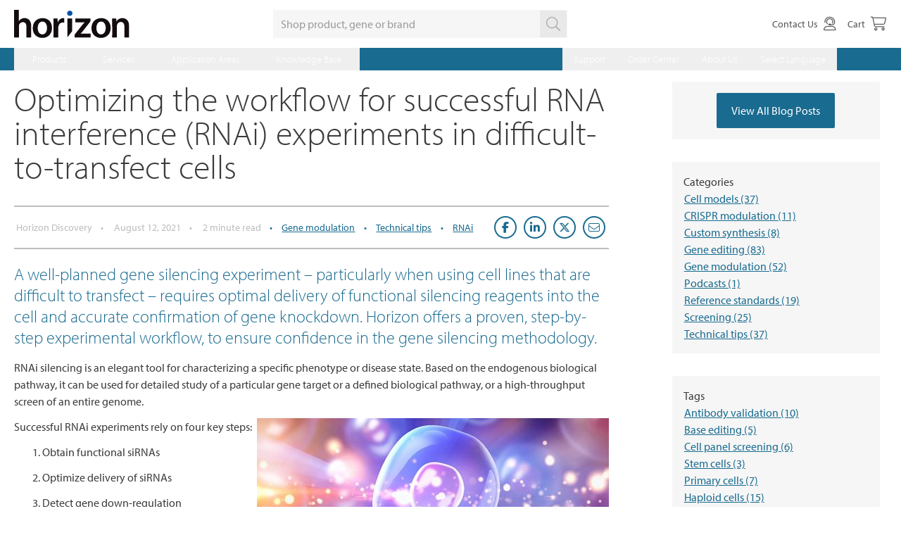

--- FILE ---
content_type: text/html; charset=utf-8
request_url: https://horizondiscovery.com/en/blog/2021/optimizing-the-workflow-for-successful-rna-interference-experiments
body_size: 27226
content:
<!DOCTYPE html>
<html>
<head runat="server">
    
    <link href="/assets/styles/main.min.css?v=639009811280000000&s=11" rel="stylesheet" />
    <link rel="stylesheet" href="https://use.typekit.net/axr6kbc.css">
    <script src="/assets/scripts/main.min.js?v=639009811280000000&s=11"></script>
    <script src="/assets/scripts/vendor.min.js?v=639009811280000000&s=11"></script>
    <meta name="viewport" content="width=device-width" />
    
<title>Optimizing the workflow for successful RNA interference (RNAi) experiments in difficult-to-transfect cells</title><link rel="canonical" href="https://horizondiscovery.com/en/blog/2021/optimizing-the-workflow-for-successful-rna-interference-experiments" />


    <script type="application/ld+json">
    {
  "@context": "https://schema.org",
  "@type": "BlogPosting",
  "mainEntityOfPage": {
    "@type": "WebPage",
    "@id": "https://horizondiscovery.com/en/blog/2021/optimizing-the-workflow-for-successful-rna-interference-experiments"
  },
  "headline": "Optimizing the workflow for successful RNA interference (RNAi) experiments in difficult-to-transfect cells",
  "description": "",
  "image": "",
  "author": {
    "@type": "Organization",
    "name": "Horizon Discovery"
  },
  "publisher": {
    "@type": "Organization",
    "name": "Horizon Discovery"
  },
  "datePublished": "1/1/0001"
}
</script>


    

<meta charset="UTF-8" /><!-- Google Tag Manager -->
<script>(function(w,d,s,l,i){w[l]=w[l]||[];w[l].push({'gtm.start':
new Date().getTime(),event:'gtm.js'});var f=d.getElementsByTagName(s)[0],
j=d.createElement(s),dl=l!='dataLayer'?'&l='+l:'';j.async=true;j.src=
'https://www.googletagmanager.com/gtm.js?id='+i+dl;f.parentNode.insertBefore(j,f);
})(window,document,'script','dataLayer','GTM-MWSH2H');</script>
<!-- End Google Tag Manager -->
<!-- google search console -->
<!-- added new google-site-verification code on June 13th 2022 per Nick Platen.  For some reason the old code stopped working, verified on June 14th the new code works - old code commented out on June 14 2022-->
<!-- <meta name="google-site-verification" content="QhNJmUwRbbiPst3jgJ9Iijoub8kEQ48YS4qCSCtUx8Y" /> -->
<meta name="google-site-verification" content="l5rL7GaHgKHKnoo3ql_GZzSJLtAesyXv58gtoQ6koY0" /> 
<!-- General Header -->
<!-- alert bar -->
<!--<div class="alert-top w-full px-3 pt-3 pb-1 relative z-4 text-center" style="background-color:#3b3b3b">
    <p class="text-white">We have updated the ordering process to allow all products and services to be purchased with a single PO, please address all POs to Horizon Discovery Biosciences Limited. <a class="text-white underline js-toggleCovidModal" href="/contact-us">Contact us</a> for assistance.<span class="jsHideChat hidden"> or <a class="jsliveChatLink text-white underline" href="#">Live Chat</a>.</span></p>
</div>-->
<!-- Google Recaptcha -->
<span class="g-recaptcha-active hidden"></span>
<!-- End Google Recaptcha -->


<script>(window.BOOMR_mq=window.BOOMR_mq||[]).push(["addVar",{"rua.upush":"false","rua.cpush":"true","rua.upre":"false","rua.cpre":"true","rua.uprl":"false","rua.cprl":"false","rua.cprf":"false","rua.trans":"SJ-647abb6e-ec1c-494e-a3af-7cb4f5b8f52d","rua.cook":"false","rua.ims":"false","rua.ufprl":"false","rua.cfprl":"true","rua.isuxp":"false","rua.texp":"norulematch","rua.ceh":"false","rua.ueh":"false","rua.ieh.st":"0"}]);</script>
                              <script>!function(a){var e="https://s.go-mpulse.net/boomerang/",t="addEventListener";if("False"=="True")a.BOOMR_config=a.BOOMR_config||{},a.BOOMR_config.PageParams=a.BOOMR_config.PageParams||{},a.BOOMR_config.PageParams.pci=!0,e="https://s2.go-mpulse.net/boomerang/";if(window.BOOMR_API_key="79XLT-YRYUW-DABEH-3Z85N-X8B5N",function(){function n(e){a.BOOMR_onload=e&&e.timeStamp||(new Date).getTime()}if(!a.BOOMR||!a.BOOMR.version&&!a.BOOMR.snippetExecuted){a.BOOMR=a.BOOMR||{},a.BOOMR.snippetExecuted=!0;var i,_,o,r=document.createElement("iframe");if(a[t])a[t]("load",n,!1);else if(a.attachEvent)a.attachEvent("onload",n);r.src="javascript:void(0)",r.title="",r.role="presentation",(r.frameElement||r).style.cssText="width:0;height:0;border:0;display:none;",o=document.getElementsByTagName("script")[0],o.parentNode.insertBefore(r,o);try{_=r.contentWindow.document}catch(O){i=document.domain,r.src="javascript:var d=document.open();d.domain='"+i+"';void(0);",_=r.contentWindow.document}_.open()._l=function(){var a=this.createElement("script");if(i)this.domain=i;a.id="boomr-if-as",a.src=e+"79XLT-YRYUW-DABEH-3Z85N-X8B5N",BOOMR_lstart=(new Date).getTime(),this.body.appendChild(a)},_.write("<bo"+'dy onload="document._l();">'),_.close()}}(),"".length>0)if(a&&"performance"in a&&a.performance&&"function"==typeof a.performance.setResourceTimingBufferSize)a.performance.setResourceTimingBufferSize();!function(){if(BOOMR=a.BOOMR||{},BOOMR.plugins=BOOMR.plugins||{},!BOOMR.plugins.AK){var e="true"=="true"?1:0,t="",n="ck7ux3ixgqvl22lrnrva-f-29462817d-clientnsv4-s.akamaihd.net",i="false"=="true"?2:1,_={"ak.v":"39","ak.cp":"1142273","ak.ai":parseInt("680216",10),"ak.ol":"0","ak.cr":8,"ak.ipv":4,"ak.proto":"h2","ak.rid":"15134da4","ak.r":42313,"ak.a2":e,"ak.m":"a","ak.n":"essl","ak.bpcip":"18.191.75.0","ak.cport":52808,"ak.gh":"23.52.41.189","ak.quicv":"","ak.tlsv":"tls1.3","ak.0rtt":"","ak.0rtt.ed":"","ak.csrc":"-","ak.acc":"","ak.t":"1769041002","ak.ak":"hOBiQwZUYzCg5VSAfCLimQ==h5I113HlEmj6/SuzjhmQJeN660YFrGeityR4EntBX2/WmXKiAMJZRPi1VKG/myTzO3ddKv3xi1M83eRS/ZHgaZXVZyxFo4fQ1NT0qFzuOIICdxEJfrrZR++M90a4iTdhzP4hfspAnWZCE/5M61gg18XEmPVQuDrK5TzOR0opC9hJACNN48Lelt0rr18SCkmlqA2yh352SXkg8JUc+7dRRYmGdtCuc0xlY+0cmBDh6DG8Dif9tLXv7F0GgKRpcOBDs2BeGHiIhu+sf+mVw8NoejJGIGZW7XvVrKBZBtSMySH2tCjQS5fsUKuK1h/DXK5ya6kE9s/+NCgXZhIB6ftMqk63zMgm8wh7Z0zr413a0/j1xKeftJ6J0fJ1Dwmufu+PrGCOrF1zQqkTp6lRMPZj9bnvR25x5+Jd9imgMVO6LSk=","ak.pv":"17","ak.dpoabenc":"","ak.tf":i};if(""!==t)_["ak.ruds"]=t;var o={i:!1,av:function(e){var t="http.initiator";if(e&&(!e[t]||"spa_hard"===e[t]))_["ak.feo"]=void 0!==a.aFeoApplied?1:0,BOOMR.addVar(_)},rv:function(){var a=["ak.bpcip","ak.cport","ak.cr","ak.csrc","ak.gh","ak.ipv","ak.m","ak.n","ak.ol","ak.proto","ak.quicv","ak.tlsv","ak.0rtt","ak.0rtt.ed","ak.r","ak.acc","ak.t","ak.tf"];BOOMR.removeVar(a)}};BOOMR.plugins.AK={akVars:_,akDNSPreFetchDomain:n,init:function(){if(!o.i){var a=BOOMR.subscribe;a("before_beacon",o.av,null,null),a("onbeacon",o.rv,null,null),o.i=!0}return this},is_complete:function(){return!0}}}}()}(window);</script></head>
<body>
    

    <section class="site-header blog__header js-blog__header">
        

<div class="site-header__row site-header__row--actions">
    <div class="site-header__wrapper">
        <div class="site-header__actions">
            <div class="logo">
                


<a class="navbar-brand" href="/en/">
    <img src="/-/media/Images/Horizon/logos/horizon-logo.svg?h=106&amp;iar=0&amp;w=300&amp;hash=ECE219588031D0053DB6C3FD20C84F01" class="horizon-logo" alt="Horizon Discovery Logo image" width="300" height="106" title="Horizon Discovery" DisableWebEdit="False" />
</a>

            </div>
            <form action="/search" method="get" class="search-bar search-bar--site js-search-bar--site">
                <div class="search-bar__wrap">
                    <label for="search" class="hidden">Search</label>
                    <input id="search" class="search-bar__input" type="text" name="searchterm" placeholder="Shop product, gene or brand" value autocomplete=off>
                    <button class="search-bar__btn" type="submit" disabled>
                        <svg aria-hidden="true" focusable="false" data-prefix="fal" data-icon="search" class="search-bar__btn-icon svg-inline--fa fa-magnifying-glass fa-w-16" role="img" xmlns="http://www.w3.org/2000/svg" viewBox="0 0 512 512"><path fill="currentColor" d="M508.5 481.6l-129-129c-2.3-2.3-5.3-3.5-8.5-3.5h-10.3C395 312 416 262.5 416 208 416 93.1 322.9 0 208 0S0 93.1 0 208s93.1 208 208 208c54.5 0 104-21 141.1-55.2V371c0 3.2 1.3 6.2 3.5 8.5l129 129c4.7 4.7 12.3 4.7 17 0l9.9-9.9c4.7-4.7 4.7-12.3 0-17zM208 384c-97.3 0-176-78.7-176-176S110.7 32 208 32s176 78.7 176 176-78.7 176-176 176z"></path></svg>
                    </button>
                </div>
            </form>
            


    <nav id="usermenu" class="user-menu" aria-label="User Account">
        <div class="user-menu__button user-menu__account js-accountplaceholder"></div>
            <div class="user-menu__button">
                <a class="user-menu__link" href="/en/contact-us">
                    <span class="user-menu__label">Contact Us</span>
                    <span class="user-menu__icon">
                        <i class="fal fa-user-headset"></i>
                    </span>
                </a>
            </div>
            <div class="user-menu__button">
                <a class="user-menu__link" href="/en/cart">
                    <span class="user-menu__label">Cart</span>
                    <span class="user-menu__icon">
                        <i class="fal fa-cart-shopping"></i>
                    </span>
                </a>
            </div>
    </nav>

            <button class="js-nav-toggler nav-mobile__btn" type="button" aria-controls="mobilenavwrapper" aria-haspopup="true" aria-expanded="false">
                <span class="nav-mobile__btn-label">Toggle Mobile Navigation</span>
            </button>
        </div>
    </div>
</div>
<div class="site-header__row site-header__row--nav">
    <div id="mobilenavwrapper" class="site-header__wrapper site-header__wrapper-nav js-site-header__wrapper-nav">
        


    <nav class="nav-main js-nav-main" aria-label="Main">
            <h2 class="nav-main__item js-nav-main__item">
                <button class="nav-main__link js-nav-main__link" type="button" aria-controls="products" aria-haspopup="true" aria-expanded="false">Products</button>
            </h2>
            <nav id="products" class="nav-sub js-nav-sub" aria-label="Products">
                <div class="nav-sub__container">
                    <div class="nav-sub__container-links js-nav-sub__container-links">
                            <nav class="nav-sub-nav js-nav-sub-nav" aria-label="Pin-point™ Base Editing Reagents">
                                <h3 class="nav-sub-nav__heading   ">

                                        <a href="/en/gene-editing/base-editing-reagents" class="nav-sub-link nav-sub-nav__heading-link">Pin-point™ Base Editing Reagents</a>

                                </h3>
                                                                                            </nav>
                            <nav class="nav-sub-nav js-nav-sub-nav" aria-label="All Dharmacon™ Reagents">
                                <h3 class="nav-sub-nav__heading   ">

                                        <a href="/en/dharmacon" class="nav-sub-link nav-sub-nav__heading-link">All Dharmacon™ Reagents</a>

                                </h3>
                                                                                            </nav>
                            <nav class="nav-sub-nav js-nav-sub-nav" aria-label="Gene Editing">
                                <h3 class="nav-sub-nav__heading  has-subitem ">

                                        <a href="/en/gene-editing" class="nav-sub-link nav-sub-nav__heading-link">Gene Editing</a>

                                        <button class="nav-sub-nav__heading-expand js-nav-sub-nav__heading-expand nav-sub-link" type="button">
                                            Gene Editing
                                            <span class="nav-sub-nav__heading-expand-icon">
                                                <span class="sr-only">show/hide subitems</span>
                                            </span>
                                        </button>
                                </h3>
                                        <a href="/en/gene-editing" class="nav-sub-nav__heading-explore nav-sub-link">Explore Gene Editing</a>
                                                                    <a href="/en/gene-editing/gene-editing-reagents/crispr-guide-rna" class="nav-sub-link">CRISPR guide RNA</a>
                                    <a href="/en/gene-editing/gene-editing-reagents/cas9-nucleases" class="nav-sub-link">Cas9 nucleases</a>
                                    <a href="/en/gene-editing/gene-editing-reagents/crispr-controls-and-detection-primers" class="nav-sub-link">Controls</a>
                                    <a href="/en/ordering-and-calculation-tools/crispr-design-tool" class="nav-sub-link">Custom guide RNA</a>
                                    <a href="/en/gene-editing/gene-editing-reagents/hdr-knock-in-templates" class="nav-sub-link">Knock-in templates</a>
                                    <a href="/en/screening-libraries/gene-modulation/cherry-pick-clone-libraries" class="nav-sub-link">Cherry-pick library tool - clones</a>
                                    <a href="/en/screening-libraries/gene-modulation/cherry-pick-libraries" class="nav-sub-link">Cherry-pick library tool - synthetic</a>
                                    <a href="/en/screening-libraries/gene-editing/crispr-screening-libraries" class="nav-sub-link">CRISPR libraries</a>
                                                            </nav>
                            <nav class="nav-sub-nav js-nav-sub-nav" aria-label="Gene Knockdown">
                                <h3 class="nav-sub-nav__heading  has-subitem ">

                                        <a href="/en/gene-modulation/knockdown" class="nav-sub-link nav-sub-nav__heading-link">Gene Knockdown</a>

                                        <button class="nav-sub-nav__heading-expand js-nav-sub-nav__heading-expand nav-sub-link" type="button">
                                            Gene Knockdown
                                            <span class="nav-sub-nav__heading-expand-icon">
                                                <span class="sr-only">show/hide subitems</span>
                                            </span>
                                        </button>
                                </h3>
                                        <a href="/en/gene-modulation/knockdown" class="nav-sub-nav__heading-explore nav-sub-link">Explore Gene Knockdown</a>
                                                                    <a href="/en/gene-modulation/knockdown/sirna" class="nav-sub-link">siRNA</a>
                                    <a href="/en/gene-modulation/knockdown/shrna" class="nav-sub-link">shRNA</a>
                                    <a href="/en/gene-modulation/knockdown/mirna" class="nav-sub-link">microRNA</a>
                                    <a href="/en/gene-modulation/knockdown/controls/rnai-controls" class="nav-sub-link">Controls</a>
                                    <a href="/en/gene-modulation/knockdown/sirna/lincode-sirna" class="nav-sub-link">lncRNA</a>
                                    <a href="/en/ordering-and-calculation-tools/sidesign-center" class="nav-sub-link">Custom siRNA design</a>
                                    <a href="/en/screening-libraries/gene-modulation/cherry-pick-libraries" class="nav-sub-link">Cherry-pick library tool - synthetic</a>
                                    <a href="/en/screening-libraries/gene-modulation/cherry-pick-clone-libraries" class="nav-sub-link">Cherry-pick library tool - clones</a>
                                    <a href="/en/screening-libraries/gene-modulation/rnai-screening-libraries" class="nav-sub-link">RNAi libraries</a>
                                                            </nav>
                            <nav class="nav-sub-nav js-nav-sub-nav" aria-label="Gene Expression">
                                <h3 class="nav-sub-nav__heading  has-subitem ">

                                        <a href="/en/gene-modulation/overexpression" class="nav-sub-link nav-sub-nav__heading-link">Gene Expression</a>

                                        <button class="nav-sub-nav__heading-expand js-nav-sub-nav__heading-expand nav-sub-link" type="button">
                                            Gene Expression
                                            <span class="nav-sub-nav__heading-expand-icon">
                                                <span class="sr-only">show/hide subitems</span>
                                            </span>
                                        </button>
                                </h3>
                                        <a href="/en/gene-modulation/overexpression" class="nav-sub-nav__heading-explore nav-sub-link">Explore Gene Expression</a>
                                                                    <a href="/en/crisprmod/crispra" class="nav-sub-link">CRISPRa</a>
                                    <a href="/en/gene-modulation/overexpression/cdna-and-orfs" class="nav-sub-link">cDNA &amp; ORFs</a>
                                                            </nav>
                            <nav class="nav-sub-nav js-nav-sub-nav" aria-label="CRISPR Modulation">
                                <h3 class="nav-sub-nav__heading  has-subitem ">

                                        <a href="/en/applications/crisprmod" class="nav-sub-link nav-sub-nav__heading-link">CRISPR Modulation</a>

                                        <button class="nav-sub-nav__heading-expand js-nav-sub-nav__heading-expand nav-sub-link" type="button">
                                            CRISPR Modulation
                                            <span class="nav-sub-nav__heading-expand-icon">
                                                <span class="sr-only">show/hide subitems</span>
                                            </span>
                                        </button>
                                </h3>
                                        <a href="/en/applications/crisprmod" class="nav-sub-nav__heading-explore nav-sub-link">Explore CRISPR Modulation</a>
                                                                    <a href="/en/crisprmod/crispri" class="nav-sub-link">CRISPRi</a>
                                    <a href="/en/crisprmod/crispra" class="nav-sub-link">CRISPRa</a>
                                    <a href="/en/screening-libraries/gene-editing/crispr-screening-libraries" class="nav-sub-link">CRISPR modulation libraries</a>
                                    <a href="/en/engineered-cell-lines/products/dcas9-vpr-stable-cell-line" class="nav-sub-link">dCas9 stable cell lines</a>
                                    <a href="/en/crisprmod/crisprmod-controls" class="nav-sub-link">Controls</a>
                                                            </nav>
                            <nav class="nav-sub-nav js-nav-sub-nav" aria-label="Reference Standards">
                                <h3 class="nav-sub-nav__heading  has-subitem ">

                                        <a href="/en/reference-standards" class="nav-sub-link nav-sub-nav__heading-link">Reference Standards</a>

                                        <button class="nav-sub-nav__heading-expand js-nav-sub-nav__heading-expand nav-sub-link" type="button">
                                            Reference Standards
                                            <span class="nav-sub-nav__heading-expand-icon">
                                                <span class="sr-only">show/hide subitems</span>
                                            </span>
                                        </button>
                                </h3>
                                        <a href="/en/reference-standards" class="nav-sub-nav__heading-explore nav-sub-link">Explore Reference Standards</a>
                                                                    <a href="/en/ordering-and-calculation-tools/create-your-own-reference-standard" class="nav-sub-link">Create your own reference standard</a>
                                    <a href="/en/reference-standards/mimix-geni" class="nav-sub-link">Mimix Geni standards</a>
                                    <a href="/en/reference-standards/oncospan" class="nav-sub-link">Oncospan</a>
                                    <a href="/en/reference-standards/analysis-technique" class="nav-sub-link">Analysis technique</a>
                                    <a href="/en/reference-standards/sample-type" class="nav-sub-link">Sample type</a>
                                    <a href="/en/reference-standards/format" class="nav-sub-link">Format</a>
                                                            </nav>
                            <nav class="nav-sub-nav js-nav-sub-nav" aria-label="Libraries">
                                <h3 class="nav-sub-nav__heading  has-subitem ">

                                        <a href="/en/screening-libraries" class="nav-sub-link nav-sub-nav__heading-link">Libraries</a>

                                        <button class="nav-sub-nav__heading-expand js-nav-sub-nav__heading-expand nav-sub-link" type="button">
                                            Libraries
                                            <span class="nav-sub-nav__heading-expand-icon">
                                                <span class="sr-only">show/hide subitems</span>
                                            </span>
                                        </button>
                                </h3>
                                        <a href="/en/screening-libraries" class="nav-sub-nav__heading-explore nav-sub-link">Explore Libraries</a>
                                                                    <a href="/en/screening-libraries/gene-editing/crispr-screening-libraries" class="nav-sub-link">CRISPR libraries</a>
                                    <a href="/en/screening-libraries/gene-modulation/rnai-screening-libraries" class="nav-sub-link">RNAi libraries</a>
                                    <a href="/en/screening-libraries/gene-modulation/cherry-pick-clone-libraries" class="nav-sub-link">Cherry-pick library tool - clones</a>
                                    <a href="/en/screening-libraries/gene-modulation/cherry-pick-libraries" class="nav-sub-link">Cherry-pick library tool - synthetic</a>
                                                            </nav>
                            <nav class="nav-sub-nav js-nav-sub-nav" aria-label="Engineered Cell Models">
                                <h3 class="nav-sub-nav__heading  has-subitem ">

                                        <a href="/en/engineered-cell-lines" class="nav-sub-link nav-sub-nav__heading-link">Engineered Cell Models</a>

                                        <button class="nav-sub-nav__heading-expand js-nav-sub-nav__heading-expand nav-sub-link" type="button">
                                            Engineered Cell Models
                                            <span class="nav-sub-nav__heading-expand-icon">
                                                <span class="sr-only">show/hide subitems</span>
                                            </span>
                                        </button>
                                </h3>
                                        <a href="/en/engineered-cell-lines" class="nav-sub-nav__heading-explore nav-sub-link">Explore Engineered Cell Models</a>
                                                                    <a href="/en/engineered-cell-lines/products/human-hap1-knockout-cell-lines" class="nav-sub-link">Knockout cell lines</a>
                                    <a href="/en/engineered-cell-lines/hap1-double-knockout-cell-lines" class="nav-sub-link">Double knockout cell lines</a>
                                    <a href="/en/engineered-cell-lines/products/cancer-cell-lines" class="nav-sub-link">Cancer related cell lines</a>
                                    <a href="/en/engineered-cell-lines/cas9-stable-cell-lines" class="nav-sub-link">Cas9 stable cell lines</a>
                                    <a href="/en/engineered-cell-lines/products/dcas9-vpr-stable-cell-line" class="nav-sub-link">dCas9 stable cell lines</a>
                                                            </nav>
                            <nav class="nav-sub-nav js-nav-sub-nav" aria-label="Custom Oligonucleotides">
                                <h3 class="nav-sub-nav__heading  has-subitem ">

                                        <a href="/en/custom-synthesis" class="nav-sub-link nav-sub-nav__heading-link">Custom Oligonucleotides</a>

                                        <button class="nav-sub-nav__heading-expand js-nav-sub-nav__heading-expand nav-sub-link" type="button">
                                            Custom Oligonucleotides
                                            <span class="nav-sub-nav__heading-expand-icon">
                                                <span class="sr-only">show/hide subitems</span>
                                            </span>
                                        </button>
                                </h3>
                                        <a href="/en/custom-synthesis" class="nav-sub-nav__heading-explore nav-sub-link">Explore Custom Oligonucleotides</a>
                                                                    <a href="/en/custom-synthesis/custom-rna-synthesis" class="nav-sub-link">Single-strand RNA synthesis</a>
                                    <a href="/en/custom-synthesis/custom-sirna-synthesis" class="nav-sub-link">Custom siRNA</a>
                                    <a href="/en/custom-synthesis/custom-aso-synthesis" class="nav-sub-link">Custom antisense oligonucleotides</a>
                                    <a href="/en/custom-synthesis/custom-dna-synthesis" class="nav-sub-link">Custom DNA</a>
                                    <a href="/en/custom-synthesis/custom-microrna-modulation-tools" class="nav-sub-link">Custom microRNA</a>
                                                            </nav>
                            <nav class="nav-sub-nav js-nav-sub-nav" aria-label="Non-mammalian research">
                                <h3 class="nav-sub-nav__heading   ">

                                        <a href="/en/non-mammalian-research-tools" class="nav-sub-link nav-sub-nav__heading-link">Non-mammalian research</a>

                                </h3>
                                                                                            </nav>
                            <nav class="nav-sub-nav js-nav-sub-nav" aria-label="Transfection &amp; Ancillary Reagents">
                                <h3 class="nav-sub-nav__heading   ">

                                        <a href="/en/transfection-and-ancillary-reagents" class="nav-sub-link nav-sub-nav__heading-link">Transfection &amp; Ancillary Reagents</a>

                                </h3>
                                                                                            </nav>
                            <nav class="nav-sub-nav js-nav-sub-nav" aria-label="Bioproduction Cell Lines">
                                <h3 class="nav-sub-nav__heading  has-subitem ">

                                        <a href="https://www.revvity.com/gb-en/category/chosource-platform" class="nav-sub-link nav-sub-nav__heading-link">Bioproduction Cell Lines</a>

                                        <button class="nav-sub-nav__heading-expand js-nav-sub-nav__heading-expand nav-sub-link" type="button">
                                            Bioproduction Cell Lines
                                            <span class="nav-sub-nav__heading-expand-icon">
                                                <span class="sr-only">show/hide subitems</span>
                                            </span>
                                        </button>
                                </h3>
                                        <a href="https://www.revvity.com/gb-en/category/chosource-platform" class="nav-sub-nav__heading-explore nav-sub-link">Explore Bioproduction Cell Lines</a>
                                                                    <a href="https://www.revvity.com/gb-en/category/chosource-gs-ko" class="nav-sub-link">CHOSOURCE™ GS KO cell line</a>
                                    <a href="https://www.revvity.com/gb-en/category/adcc-plus" class="nav-sub-link">CHOSOURCE™ ADCC+ cell line</a>
                                    <a href="https://www.revvity.com/gb-en/category/tnt-transposon-vector-system" class="nav-sub-link">CHOSOURCE™ TnT transposon technology </a>
                                                            </nav>
                    </div>
                    <aside class="nav-sub__container-marketing">
                                <div class="marketing-block">
                                        <a href="/en/gene-editing/gene-editing-reagents/crispr-guide-rna">
                                            <img src="/-/media/Images/Horizon/Marketing-Images/NavMenu-Marketing-Blocks/1702465-WBN-CRISPR_PriceCut_340-x-150.jpg" alt="Crispr Price Cut Small image" loading="lazy">
                                        </a>
                                </div>
                                <div class="marketing-block">
                                        <a href="/en/gene-modulation/knockdown/sirna/on-targetplus-sirna">
                                            <img src="/-/media/Images/Horizon/Marketing-Images/NavMenu-Marketing-Blocks/846860-Dharmacon-Reagents-1.jpg" alt="OTP SiRNA New Design image" loading="lazy">
                                        </a>
                                </div>

                    </aside>
                </div>
            </nav>
            <h2 class="nav-main__item js-nav-main__item">
                <button class="nav-main__link js-nav-main__link" type="button" aria-controls="services" aria-haspopup="true" aria-expanded="false">Services</button>
            </h2>
            <nav id="services" class="nav-sub js-nav-sub" aria-label="Services">
                <div class="nav-sub__container">
                    <div class="nav-sub__container-links js-nav-sub__container-links">
                            <nav class="nav-sub-nav js-nav-sub-nav" aria-label="Functional Genomic Screening">
                                <h3 class="nav-sub-nav__heading  has-subitem ">

                                        <a href="https://www.revvity.com/gb-en/category/functional-genomic-screening-services" class="nav-sub-link nav-sub-nav__heading-link">Functional Genomic Screening</a>

                                        <button class="nav-sub-nav__heading-expand js-nav-sub-nav__heading-expand nav-sub-link" type="button">
                                            Functional Genomic Screening
                                            <span class="nav-sub-nav__heading-expand-icon">
                                                <span class="sr-only">show/hide subitems</span>
                                            </span>
                                        </button>
                                </h3>
                                        <a href="https://www.revvity.com/gb-en/category/functional-genomic-screening-services" class="nav-sub-nav__heading-explore nav-sub-link">Explore Functional Genomic Screening</a>
                                                                    <a href="https://www.revvity.com/gb-en/category/functional-genomic-screening-services" class="nav-sub-link">Arrayed screens</a>
                                    <a href="https://www.revvity.com/gb-en/category/functional-genomic-screening-services" class="nav-sub-link">Pooled screens</a>
                                    <a href="https://www.revvity.com/gb-en/category/functional-genomic-screening-services" class="nav-sub-link">CRISPR screens</a>
                                    <a href="https://www.revvity.com/gb-en/category/functional-genomic-screening-services" class="nav-sub-link">RNAi screens</a>
                                    <a href="https://www.revvity.com/gb-en/category/functional-genomic-screening-services" class="nav-sub-link">Single-cell CRISPR screens</a>
                                    <a href="https://www.revvity.com/gb-en/category/immune-cell-screening" class="nav-sub-link">Immune cell screens</a>
                                    <a href="https://www.revvity.com/gb-en/category/pin-point-base-editing-platform-pooled-tiled-screening-services" class="nav-sub-link">Pin-point base editing</a>
                                                            </nav>
                            <nav class="nav-sub-nav js-nav-sub-nav" aria-label="Immune Cell Screening">
                                <h3 class="nav-sub-nav__heading  has-subitem has-subcategory">

                                        <a href="https://www.revvity.com/gb-en/category/immune-cell-screening" class="nav-sub-link nav-sub-nav__heading-link">Immune Cell Screening</a>

                                        <button class="nav-sub-nav__heading-expand js-nav-sub-nav__heading-expand nav-sub-link" type="button">
                                            Immune Cell Screening
                                            <span class="nav-sub-nav__heading-expand-icon">
                                                <span class="sr-only">show/hide subitems</span>
                                            </span>
                                        </button>
                                </h3>
                                        <a href="https://www.revvity.com/gb-en/category/immune-cell-screening" class="nav-sub-nav__heading-explore nav-sub-link">Explore Immune Cell Screening</a>
                                                                    <a href="https://www.revvity.com/gb-en/category/immune-cell-screening" class="nav-sub-link">CRISPR immune cell screens</a>
                                    <a href="https://www.revvity.com/gb-en/category/immune-cell-screening" class="nav-sub-link">Custom immune cell screens</a>
                                                                    <nav class="nav-sub-nav-sub" aria-label="Compound screening assays">
                                        <h4 class="nav-sub-nav-sub__heading">
                                                <a href="https://www.revvity.com/gb-en/category/immune-cell-screening" class="nav-sub-link">Compound screening assays</a>
                                        </h4>
                                            <a href="https://www.revvity.com/gb-en/category/immune-cell-screening" class="nav-sub-link">iTreg Polarization assay</a>
                                            <a href="https://www.revvity.com/gb-en/category/immune-cell-screening" class="nav-sub-link">iTreg Suppression assay</a>
                                            <a href="https://www.revvity.com/gb-en/category/immune-cell-screening" class="nav-sub-link">T Cell Activation assay</a>
                                            <a href="https://www.revvity.com/gb-en/category/immune-cell-screening" class="nav-sub-link">Mixed Lymphocyte Reaction assay</a>
                                    </nav>
                            </nav>
                            <nav class="nav-sub-nav js-nav-sub-nav" aria-label="Cell Panel Screening">
                                <h3 class="nav-sub-nav__heading  has-subitem ">

                                        <a href="https://www.revvity.com/gb-en/category/cell-panel-screening" class="nav-sub-link nav-sub-nav__heading-link">Cell Panel Screening</a>

                                        <button class="nav-sub-nav__heading-expand js-nav-sub-nav__heading-expand nav-sub-link" type="button">
                                            Cell Panel Screening
                                            <span class="nav-sub-nav__heading-expand-icon">
                                                <span class="sr-only">show/hide subitems</span>
                                            </span>
                                        </button>
                                </h3>
                                        <a href="https://www.revvity.com/gb-en/category/cell-panel-screening" class="nav-sub-nav__heading-explore nav-sub-link">Explore Cell Panel Screening</a>
                                                                    <a href="https://www.revvity.com/gb-en/category/cell-panel-screening" class="nav-sub-link">2D OncoSignature</a>
                                    <a href="https://www.revvity.com/gb-en/category/cell-panel-screening" class="nav-sub-link">2D OncoSignature Long-term assay</a>
                                    <a href="https://www.revvity.com/gb-en/category/cell-panel-screening" class="nav-sub-link">3D OncoSignature</a>
                                    <a href="https://www.revvity.com/gb-en/category/cell-panel-screening" class="nav-sub-link">Custom screens</a>
                                                            </nav>
                            <nav class="nav-sub-nav js-nav-sub-nav" aria-label="Cell Line Engineering">
                                <h3 class="nav-sub-nav__heading  has-subitem ">

                                        <a href="https://www.revvity.com/gb-en/category/cell-line-engineering" class="nav-sub-link nav-sub-nav__heading-link">Cell Line Engineering</a>

                                        <button class="nav-sub-nav__heading-expand js-nav-sub-nav__heading-expand nav-sub-link" type="button">
                                            Cell Line Engineering
                                            <span class="nav-sub-nav__heading-expand-icon">
                                                <span class="sr-only">show/hide subitems</span>
                                            </span>
                                        </button>
                                </h3>
                                        <a href="https://www.revvity.com/gb-en/category/cell-line-engineering" class="nav-sub-nav__heading-explore nav-sub-link">Explore Cell Line Engineering</a>
                                                                    <a href="https://www.revvity.com/gb-en/category/cell-line-engineering" class="nav-sub-link">Knockout</a>
                                    <a href="https://www.revvity.com/gb-en/category/cell-line-engineering" class="nav-sub-link">Knock-in</a>
                                    <a href="https://www.revvity.com/gb-en/category/chosource-cle-services" class="nav-sub-link">Bioproduction cell engineering</a>
                                                            </nav>
                            <nav class="nav-sub-nav js-nav-sub-nav" aria-label="Custom Libraries">
                                <h3 class="nav-sub-nav__heading   ">

                                        <a href="/en/ordering-and-calculation-tools/cherry-pick-library-loader" class="nav-sub-link nav-sub-nav__heading-link">Custom Libraries</a>

                                </h3>
                                                                                            </nav>
                            <nav class="nav-sub-nav js-nav-sub-nav" aria-label="Custom Oligonucleotides">
                                <h3 class="nav-sub-nav__heading   ">

                                        <a href="/en/custom-synthesis" class="nav-sub-link nav-sub-nav__heading-link">Custom Oligonucleotides</a>

                                </h3>
                                                                                            </nav>
                            <nav class="nav-sub-nav js-nav-sub-nav" aria-label="Contract Research Services">
                                <h3 class="nav-sub-nav__heading   ">

                                        <a href="https://www.revvity.com/category/preclinical-services" class="nav-sub-link nav-sub-nav__heading-link">Contract Research Services</a>

                                </h3>
                                                                                            </nav>
                            <nav class="nav-sub-nav js-nav-sub-nav" aria-label="Pin-point™ Base Editing Services">
                                <h3 class="nav-sub-nav__heading  has-subitem ">

                                        <a href="https://www.revvity.com/gb-en/category/pin-point-base-editing-platform-cell-line-engineering-services" class="nav-sub-link nav-sub-nav__heading-link">Pin-point™ Base Editing Services</a>

                                        <button class="nav-sub-nav__heading-expand js-nav-sub-nav__heading-expand nav-sub-link" type="button">
                                            Pin-point™ Base Editing Services
                                            <span class="nav-sub-nav__heading-expand-icon">
                                                <span class="sr-only">show/hide subitems</span>
                                            </span>
                                        </button>
                                </h3>
                                        <a href="https://www.revvity.com/gb-en/category/pin-point-base-editing-platform-cell-line-engineering-services" class="nav-sub-nav__heading-explore nav-sub-link">Explore Pin-point™ Base Editing Services</a>
                                                                    <a href="https://www.revvity.com/gb-en/category/pin-point-base-editing-platform-cell-line-engineering-services" class="nav-sub-link">Pin-point™ Platform Cell Line Engineering Services</a>
                                    <a href="https://www.revvity.com/gb-en/category/pin-point-base-editing-platform-pooled-tiled-screening-services" class="nav-sub-link">Pin-point™ Pooled Tiled Screen Services</a>
                                                            </nav>
                            <nav class="nav-sub-nav js-nav-sub-nav" aria-label="">
                                <h3 class="nav-sub-nav__heading   ">

                                        <span class="nav-sub-link nav-sub-nav__heading-link no-link"></span>

                                </h3>
                                                                                            </nav>
                            <nav class="nav-sub-nav js-nav-sub-nav" aria-label="">
                                <h3 class="nav-sub-nav__heading   ">

                                        <span class="nav-sub-link nav-sub-nav__heading-link no-link"></span>

                                </h3>
                                                                                            </nav>
                            <nav class="nav-sub-nav js-nav-sub-nav" aria-label="Custom Reference Standards">
                                <h3 class="nav-sub-nav__heading   ">

                                        <a href="/en/reference-standards/custom-designed-reference-standards" class="nav-sub-link nav-sub-nav__heading-link">Custom Reference Standards</a>

                                </h3>
                                                                                            </nav>
                    </div>
                    <aside class="nav-sub__container-marketing">
                                <div class="marketing-block">
                                        <a href="https://www.revvity.com/gb-en/category/preclinical-services">
                                            <img src="/-/media/Images/Horizon/Marketing-Images/NavMenu-Marketing-Blocks/2374950-WBN-OTH-ServicesRedirect-340x150.jpg" alt="menu block image" loading="lazy">
                                        </a>
                                </div>
                                <div class="marketing-block">
                                        <a href="https://www.revvity.com/gb-en/category/functional-genomic-screening-services">
                                            <img src="/-/media/Images/Horizon/Marketing-Images/NavMenu-Marketing-Blocks/fgs-services.jpg" alt="Functional Genomic Screening Services image" loading="lazy">
                                        </a>
                                </div>

                    </aside>
                </div>
            </nav>
            <h2 class="nav-main__item js-nav-main__item">
                <button class="nav-main__link js-nav-main__link" type="button" aria-controls="applicationareas" aria-haspopup="true" aria-expanded="false">Application Areas</button>
            </h2>
            <nav id="applicationareas" class="nav-sub js-nav-sub" aria-label="Application Areas">
                <div class="nav-sub__container">
                    <div class="nav-sub__container-links js-nav-sub__container-links">
                            <nav class="nav-sub-nav js-nav-sub-nav" aria-label="Gene Editing">
                                <h3 class="nav-sub-nav__heading  has-subitem ">

                                        <a href="/en/applications/gene-editing" class="nav-sub-link nav-sub-nav__heading-link">Gene Editing</a>

                                        <button class="nav-sub-nav__heading-expand js-nav-sub-nav__heading-expand nav-sub-link" type="button">
                                            Gene Editing
                                            <span class="nav-sub-nav__heading-expand-icon">
                                                <span class="sr-only">show/hide subitems</span>
                                            </span>
                                        </button>
                                </h3>
                                        <a href="/en/applications/gene-editing" class="nav-sub-nav__heading-explore nav-sub-link">Explore Gene Editing</a>
                                                                    <a href="/en/applications/gene-editing/synthetic-sgrna-for-crispr-cas9-experiments" class="nav-sub-link">Synthetic sgRNA for CRISPR-Cas9 experiments</a>
                                    <a href="/en/applications/gene-editing/crispr-grna-algorithm-development-for-gene-knockout" class="nav-sub-link">CRISPR-Cas9 guide RNA algorithm</a>
                                    <a href="/en/applications/gene-editing/inducible-lentiviral-cas9-nuclease" class="nav-sub-link">Inducible lentiviral Cas9 nuclease</a>
                                    <a href="/en/applications/gene-editing/multiplexed-gene-knockout" class="nav-sub-link">Multiplex CRISPR-Cas9 knockout</a>
                                    <a href="/en/applications/gene-editing/all-in-one-crispr-knockout" class="nav-sub-link">All-in-one CRISPR knockout</a>
                                    <a href="/en/applications/gene-editing/synthetic-lethality" class="nav-sub-link">Synthetic lethality</a>
                                                            </nav>
                            <nav class="nav-sub-nav js-nav-sub-nav" aria-label="CRISPRmod">
                                <h3 class="nav-sub-nav__heading  has-subitem ">

                                        <a href="/en/applications/crisprmod" class="nav-sub-link nav-sub-nav__heading-link">CRISPRmod</a>

                                        <button class="nav-sub-nav__heading-expand js-nav-sub-nav__heading-expand nav-sub-link" type="button">
                                            CRISPRmod
                                            <span class="nav-sub-nav__heading-expand-icon">
                                                <span class="sr-only">show/hide subitems</span>
                                            </span>
                                        </button>
                                </h3>
                                        <a href="/en/applications/crisprmod" class="nav-sub-nav__heading-explore nav-sub-link">Explore CRISPRmod</a>
                                                                    <a href="/en/applications/crisprmod/crispri" class="nav-sub-link">CRISPR interference</a>
                                    <a href="/en/applications/crisprmod/crispra" class="nav-sub-link">CRISPR activation</a>
                                    <a href="/en/applications/crisprmod/crispra-ms2-tracrrna" class="nav-sub-link">CRISPRa MS2 tracrRNA</a>
                                    <a href="/en/applications/gene-editing/all-in-one-crispr-knockout" class="nav-sub-link">All-in-one CRISPR modulation</a>
                                                            </nav>
                            <nav class="nav-sub-nav js-nav-sub-nav" aria-label="RNA Interference">
                                <h3 class="nav-sub-nav__heading  has-subitem ">

                                        <a href="/en/applications/rnai" class="nav-sub-link nav-sub-nav__heading-link">RNA Interference</a>

                                        <button class="nav-sub-nav__heading-expand js-nav-sub-nav__heading-expand nav-sub-link" type="button">
                                            RNA Interference
                                            <span class="nav-sub-nav__heading-expand-icon">
                                                <span class="sr-only">show/hide subitems</span>
                                            </span>
                                        </button>
                                </h3>
                                        <a href="/en/applications/rnai" class="nav-sub-nav__heading-explore nav-sub-link">Explore RNA Interference</a>
                                                                    <a href="/en/applications/rnai/sirna-applications" class="nav-sub-link">siRNA</a>
                                    <a href="/en/applications/rnai/self-delivering-accell-sirna" class="nav-sub-link">Self-delivering siRNA</a>
                                    <a href="/en/applications/rnai/shrna-applications" class="nav-sub-link">shRNA</a>
                                    <a href="/en/applications/rnai/microrna-applications" class="nav-sub-link">microRNA</a>
                                    <a href="/en/applications/rnai/noncoding-rna-applications" class="nav-sub-link">Noncoding RNA</a>
                                                            </nav>
                            <nav class="nav-sub-nav js-nav-sub-nav" aria-label="Engineered Cell Lines">
                                <h3 class="nav-sub-nav__heading  has-subitem ">

                                        <a href="/en/applications/cell-lines-by-research-area" class="nav-sub-link nav-sub-nav__heading-link">Engineered Cell Lines</a>

                                        <button class="nav-sub-nav__heading-expand js-nav-sub-nav__heading-expand nav-sub-link" type="button">
                                            Engineered Cell Lines
                                            <span class="nav-sub-nav__heading-expand-icon">
                                                <span class="sr-only">show/hide subitems</span>
                                            </span>
                                        </button>
                                </h3>
                                        <a href="/en/applications/cell-lines-by-research-area" class="nav-sub-nav__heading-explore nav-sub-link">Explore Engineered Cell Lines</a>
                                                                    <a href="/en/applications/cell-lines-by-research-area/antibody-validation" class="nav-sub-link">Antibody validation</a>
                                    <a href="/en/applications/cell-lines-by-research-area/autophagy-pathway" class="nav-sub-link">Autophagy pathway</a>
                                    <a href="/en/applications/cell-lines-by-research-area/bromodomain-containing-proteins" class="nav-sub-link">Bromodomain containing proteins</a>
                                    <a href="/en/applications/cell-lines-by-research-area/caspases" class="nav-sub-link">Caspases</a>
                                    <a href="/en/applications/cell-lines-by-research-area/deubiquitinating-enzymes-dubs" class="nav-sub-link">Deubiquinating enzymes (DUBs)</a>
                                    <a href="/en/applications/cell-lines-by-research-area/dna-damage-pathways" class="nav-sub-link">DNA damage pathways</a>
                                    <a href="/en/applications/cell-lines-by-research-area/drug-targets" class="nav-sub-link">Drug targets</a>
                                    <a href="/en/applications/cell-lines-by-research-area/epigenetics" class="nav-sub-link">Epigenetics</a>
                                    <a href="/en/applications/cell-lines-by-research-area/histone-acetylation" class="nav-sub-link">Histone acetylation</a>
                                    <a href="/en/applications/cell-lines-by-research-area/kinase-inhibition" class="nav-sub-link">Kinase inhibition</a>
                                    <a href="/en/applications/cell-lines-by-research-area/mtor-pathway" class="nav-sub-link">mTOR pathway</a>
                                    <a href="/en/applications/cell-lines-by-research-area/parkinsons-disease" class="nav-sub-link">Parkinson&#39;s disease</a>
                                    <a href="/en/applications/cell-lines-by-research-area/phosphoinositide-function" class="nav-sub-link">Phosphoinositide function</a>
                                    <a href="/en/applications/cell-lines-by-research-area/phospholipases" class="nav-sub-link">Phospholipases</a>
                                    <a href="/en/applications/primary-cells" class="nav-sub-link">Primary and stem cells</a>
                                    <a href="/en/applications/cell-lines-by-research-area/rab-gtpases" class="nav-sub-link">Rab GTPases</a>
                                    <a href="/en/applications/cell-lines-by-research-area/serine-threonine-phosphatase" class="nav-sub-link">Serine threonine phosphatase</a>
                                    <a href="/en/applications/cell-lines-by-research-area/sialylation-pathway" class="nav-sub-link">Sialylation pathway</a>
                                    <a href="/en/applications/cell-lines-by-research-area/solute-carrier-slc-gene" class="nav-sub-link">Solute carrier slc gene</a>
                                    <a href="/en/applications/cell-lines-by-research-area/sumoylation" class="nav-sub-link">Sumoylation</a>
                                    <a href="/en/applications/cell-lines-by-research-area/tnf-alpha-tnfa" class="nav-sub-link">TNF alpha</a>
                                    <a href="/en/applications/cell-lines-by-research-area/ubiquitin-conjugating-enzymes" class="nav-sub-link">Ubiquitin conjugating enzymes</a>
                                                            </nav>
                            <nav class="nav-sub-nav js-nav-sub-nav" aria-label="Strict-R Inducible Systems">
                                <h3 class="nav-sub-nav__heading   ">

                                        <a href="/en/applications/gene-editing/strict-r-inducible-crispr" class="nav-sub-link nav-sub-nav__heading-link">Strict-R Inducible Systems</a>

                                </h3>
                                                                                            </nav>
                            <nav class="nav-sub-nav js-nav-sub-nav" aria-label="">
                                <h3 class="nav-sub-nav__heading   ">

                                        <span class="nav-sub-link nav-sub-nav__heading-link no-link"></span>

                                </h3>
                                                                                            </nav>
                            <nav class="nav-sub-nav js-nav-sub-nav" aria-label="Functional Genomic Screening">
                                <h3 class="nav-sub-nav__heading  has-subitem ">

                                        <a href="/en/applications/functional-genomic-screening" class="nav-sub-link nav-sub-nav__heading-link">Functional Genomic Screening</a>

                                        <button class="nav-sub-nav__heading-expand js-nav-sub-nav__heading-expand nav-sub-link" type="button">
                                            Functional Genomic Screening
                                            <span class="nav-sub-nav__heading-expand-icon">
                                                <span class="sr-only">show/hide subitems</span>
                                            </span>
                                        </button>
                                </h3>
                                        <a href="/en/applications/functional-genomic-screening" class="nav-sub-nav__heading-explore nav-sub-link">Explore Functional Genomic Screening</a>
                                                                    <a href="/en/applications/functional-genomic-screening/reverse-transfection-for-high-throughput-crispr-studies" class="nav-sub-link">Reverse transfection for high-throughput CRISPR studies</a>
                                    <a href="/en/applications/functional-genomic-screening/c911-controls-for-sirna-screening" class="nav-sub-link">C911 controls for siRNA screening</a>
                                    <a href="/en/applications/functional-genomic-screening/seed-sibling-controls-for-rnai-hit-validation" class="nav-sub-link">Seed sibling controls for RNAi hit validation</a>
                                                            </nav>
                            <nav class="nav-sub-nav js-nav-sub-nav" aria-label="cDNA/ORF Overexpression">
                                <h3 class="nav-sub-nav__heading   ">

                                        <a href="/en/applications/cdna-orf-overexpression" class="nav-sub-link nav-sub-nav__heading-link">cDNA/ORF Overexpression</a>

                                </h3>
                                                                                            </nav>
                            <nav class="nav-sub-nav js-nav-sub-nav" aria-label="">
                                <h3 class="nav-sub-nav__heading   ">

                                        <span class="nav-sub-link nav-sub-nav__heading-link no-link"></span>

                                </h3>
                                                                                            </nav>
                            <nav class="nav-sub-nav js-nav-sub-nav" aria-label="">
                                <h3 class="nav-sub-nav__heading   ">

                                        <span class="nav-sub-link nav-sub-nav__heading-link no-link"></span>

                                </h3>
                                                                                            </nav>
                            <nav class="nav-sub-nav js-nav-sub-nav" aria-label="">
                                <h3 class="nav-sub-nav__heading   ">

                                        <span class="nav-sub-link nav-sub-nav__heading-link no-link"></span>

                                </h3>
                                                                                            </nav>
                            <nav class="nav-sub-nav js-nav-sub-nav" aria-label="Custom RNA synthesis">
                                <h3 class="nav-sub-nav__heading  has-subitem ">

                                        <a href="/en/applications/custom-synthesis" class="nav-sub-link nav-sub-nav__heading-link">Custom RNA synthesis</a>

                                        <button class="nav-sub-nav__heading-expand js-nav-sub-nav__heading-expand nav-sub-link" type="button">
                                            Custom RNA synthesis
                                            <span class="nav-sub-nav__heading-expand-icon">
                                                <span class="sr-only">show/hide subitems</span>
                                            </span>
                                        </button>
                                </h3>
                                        <a href="/en/applications/custom-synthesis" class="nav-sub-nav__heading-explore nav-sub-link">Explore Custom RNA synthesis</a>
                                                                                            </nav>
                            <nav class="nav-sub-nav js-nav-sub-nav" aria-label="">
                                <h3 class="nav-sub-nav__heading   ">

                                        <span class="nav-sub-link nav-sub-nav__heading-link no-link"></span>

                                </h3>
                                                                                            </nav>
                            <nav class="nav-sub-nav js-nav-sub-nav" aria-label="">
                                <h3 class="nav-sub-nav__heading   ">

                                        <span class="nav-sub-link nav-sub-nav__heading-link no-link"></span>

                                </h3>
                                                                                            </nav>
                            <nav class="nav-sub-nav js-nav-sub-nav" aria-label="">
                                <h3 class="nav-sub-nav__heading   ">

                                        <span class="nav-sub-link nav-sub-nav__heading-link no-link"></span>

                                </h3>
                                                                                            </nav>
                            <nav class="nav-sub-nav js-nav-sub-nav" aria-label="Transfection">
                                <h3 class="nav-sub-nav__heading   ">

                                        <a href="/en/applications/transfection-applications" class="nav-sub-link nav-sub-nav__heading-link">Transfection</a>

                                </h3>
                                                                                            </nav>
                    </div>
                    <aside class="nav-sub__container-marketing">
                                <div class="marketing-block">
                                        <a href="/en/gene-editing/gene-editing-reagents/crispr-guide-rna">
                                            <img src="/-/media/Images/Horizon/Marketing-Images/NavMenu-Marketing-Blocks/1702465-WBN-CRISPR_PriceCut_340-x-150.jpg" alt="Crispr Price Cut Small image" loading="lazy">
                                        </a>
                                </div>
                                <div class="marketing-block">
                                        <a href="/en/crisprmod/crispri">
                                            <img src="/-/media/Images/Horizon/Marketing-Images/NavMenu-Marketing-Blocks/846860-Dharmacon-Reagents-3.jpg" alt="CRISPRi New Theme image" loading="lazy">
                                        </a>
                                </div>
                                <div class="marketing-block">
                                        <a href="/en/contact-us">
                                            <img src="/-/media/Images/Horizon/Marketing-Images/NavMenu-Marketing-Blocks/contact-us.jpg" alt="Contact Our Scientific Support image" loading="lazy">
                                        </a>
                                </div>

                    </aside>
                        <div class="nav-sub__container-index">
                            <a href="/en/applications" class="nav-sub-link">View all applications</a>
                        </div>
                </div>
            </nav>
            <h2 class="nav-main__item js-nav-main__item">
                <button class="nav-main__link js-nav-main__link" type="button" aria-controls="knowledgebase" aria-haspopup="true" aria-expanded="false">Knowledge Base</button>
            </h2>
            <nav id="knowledgebase" class="nav-sub js-nav-sub" aria-label="Knowledge Base">
                <div class="nav-sub__container">
                    <div class="nav-sub__container-links js-nav-sub__container-links">
                            <nav class="nav-sub-nav js-nav-sub-nav" aria-label="Document Library">
                                <h3 class="nav-sub-nav__heading   has-subcategory">

                                        <span class="nav-sub-link nav-sub-nav__heading-link no-link">Document Library</span>

                                        <button class="nav-sub-nav__heading-expand js-nav-sub-nav__heading-expand nav-sub-link" type="button">
                                            Document Library
                                            <span class="nav-sub-nav__heading-expand-icon">
                                                <span class="sr-only">show/hide subitems</span>
                                            </span>
                                        </button>
                                </h3>
                                                                                                    <nav class="nav-sub-nav-sub" aria-label="Technical resources">
                                        <h4 class="nav-sub-nav-sub__heading">
                                                <span class="nav-sub-link no-link">Technical resources</span>
                                        </h4>
                                            <a href="/en/search?categories={AA297C65-EA83-4640-96F6-EFC5DB5A2219}&amp;displayterms=Application Notes" class="nav-sub-link">Application notes</a>
                                            <a href="/en/resources/exome-data" class="nav-sub-link">Exome data</a>
                                            <a href="/en/search?categories={3F7FCB4E-CE27-4F78-9E80-C305E7E7A309}&amp;displayterms=Technical manuals" class="nav-sub-link">Technical manuals</a>
                                            <a href="/en/search?categories={1F1146BB-846F-4822-9F7B-35F652666EAC}&amp;displayterms=Protocols" class="nav-sub-link">Protocols</a>
                                            <a href="/en/resources/certificate-of-analysis" class="nav-sub-link">Certificate of analysis</a>
                                            <a href="/en/search?categories={562410EE-B98E-4F08-A4AA-69E40AA3A090}&amp;displayterms=Posters" class="nav-sub-link">Posters</a>
                                            <a href="/en/search?categories={602A66C1-FA23-4581-97DA-6D2F13089CA0}&amp;displayterms=Publications" class="nav-sub-link">Publications</a>
                                            <a href="/en/search?categories={A25458F3-F61D-4652-96EC-54EE282D1F3B}&amp;displayterms=Quick protocols" class="nav-sub-link">Quick protocols</a>
                                            <a href="/en/search?categories={40B5731C-152E-4FFA-86E4-EFFA263D2546}&amp;displayterms=Reading Lists" class="nav-sub-link">Reading lists</a>
                                            <a href="/en/resources/safety-data-sheets" class="nav-sub-link">Safety data sheets</a>
                                            <a href="/en/search?categories={D77FD1D3-3ABD-47CC-8411-4FCDA2B1A16C}&amp;displayterms=Product data" class="nav-sub-link">Product data</a>
                                            <a href="/en/search?categories={3EA7B795-5548-456C-8075-E13A246B461C}&amp;displayterms=White Papers" class="nav-sub-link">White papers</a>
                                    </nav>
                                    <nav class="nav-sub-nav-sub" aria-label="Supporting resources">
                                        <h4 class="nav-sub-nav-sub__heading">
                                                <span class="nav-sub-link no-link">Supporting resources</span>
                                        </h4>
                                            <a href="/en/search?categories={726797D7-A250-42F1-AE35-57293FF4DC1A}&amp;displayterms=Brochures" class="nav-sub-link">Brochures</a>
                                            <a href="/en/search?categories={B03A6BCA-CE96-4496-BC09-3C3C75E2C0B2}&amp;displayterms=eBooks" class="nav-sub-link">eBooks</a>
                                            <a href="/en/search?categories={04F12C2E-2632-4D63-BEF1-A8CDF6D3BA22}&amp;displayterms=Selection guides" class="nav-sub-link">Selection guides</a>
                                            <a href="/en/search?categories={8D029487-BDF6-4FC7-BD44-2CB4781E26C3}&amp;displayterms=Product inserts" class="nav-sub-link">Product inserts</a>
                                    </nav>
                            </nav>
                            <nav class="nav-sub-nav js-nav-sub-nav" aria-label="Education &amp; Events">
                                <h3 class="nav-sub-nav__heading  has-subitem ">

                                        <a href="/en/education" class="nav-sub-link nav-sub-nav__heading-link">Education &amp; Events</a>

                                        <button class="nav-sub-nav__heading-expand js-nav-sub-nav__heading-expand nav-sub-link" type="button">
                                            Education &amp; Events
                                            <span class="nav-sub-nav__heading-expand-icon">
                                                <span class="sr-only">show/hide subitems</span>
                                            </span>
                                        </button>
                                </h3>
                                        <a href="/en/education" class="nav-sub-nav__heading-explore nav-sub-link">Explore Education &amp; Events</a>
                                                                    <a href="/en/resources/webinars" class="nav-sub-link">Webinars</a>
                                    <a href="/en/events" class="nav-sub-link">Events</a>
                                    <a href="/en/resources/videos" class="nav-sub-link">Videos</a>
                                    <a href="/en/blog" class="nav-sub-link">Featured articles (see our Blog)</a>
                                                            </nav>
                            <nav class="nav-sub-nav js-nav-sub-nav" aria-label="On the Horizon Blog">
                                <h3 class="nav-sub-nav__heading  has-subitem ">

                                        <a href="/en/blog" class="nav-sub-link nav-sub-nav__heading-link">On the Horizon Blog</a>

                                        <button class="nav-sub-nav__heading-expand js-nav-sub-nav__heading-expand nav-sub-link" type="button">
                                            On the Horizon Blog
                                            <span class="nav-sub-nav__heading-expand-icon">
                                                <span class="sr-only">show/hide subitems</span>
                                            </span>
                                        </button>
                                </h3>
                                        <a href="/en/blog" class="nav-sub-nav__heading-explore nav-sub-link">Explore On the Horizon Blog</a>
                                                                    <a href="https://horizondiscovery.com/en/blog/category/Gene editing" class="nav-sub-link">Gene editing</a>
                                    <a href="https://horizondiscovery.com/en/blog/category/Gene modulation" class="nav-sub-link">Gene modulation</a>
                                    <a href="https://horizondiscovery.com/en/blog/category/Cell models" class="nav-sub-link">Cell models</a>
                                    <a href="https://horizondiscovery.com/en/blog/category/Screening" class="nav-sub-link">Screening</a>
                                    <a href="https://horizondiscovery.com/en/blog/category/Reference standards" class="nav-sub-link">Reference standards</a>
                                    <a href="https://horizondiscovery.com/en/blog/category/CRISPR modulation" class="nav-sub-link">CRISPR modulation</a>
                                    <a href="https://horizondiscovery.com/en/blog/category/Custom synthesis" class="nav-sub-link">Custom synthesis</a>
                                    <a href="https://horizondiscovery.com/en/blog/category/Technical tips" class="nav-sub-link">Tech Tips</a>
                                                            </nav>
                            <nav class="nav-sub-nav js-nav-sub-nav" aria-label="Tools &amp; Calculators">
                                <h3 class="nav-sub-nav__heading   has-subcategory">

                                        <a href="/en/ordering-and-calculation-tools" class="nav-sub-link nav-sub-nav__heading-link">Tools &amp; Calculators</a>

                                        <button class="nav-sub-nav__heading-expand js-nav-sub-nav__heading-expand nav-sub-link" type="button">
                                            Tools &amp; Calculators
                                            <span class="nav-sub-nav__heading-expand-icon">
                                                <span class="sr-only">show/hide subitems</span>
                                            </span>
                                        </button>
                                </h3>
                                        <a href="/en/ordering-and-calculation-tools" class="nav-sub-nav__heading-explore nav-sub-link">Explore Tools &amp; Calculators</a>
                                                                                                    <nav class="nav-sub-nav-sub" aria-label="Biochemical conversion tools">
                                        <h4 class="nav-sub-nav-sub__heading">
                                                <span class="nav-sub-link no-link">Biochemical conversion tools</span>
                                        </h4>
                                            <a href="/en/ordering-and-calculation-tools/od-conversion" class="nav-sub-link">OD conversion</a>
                                            <a href="/en/ordering-and-calculation-tools/dna-copy-number-calculation" class="nav-sub-link">DNA copy number calculator</a>
                                    </nav>
                                    <nav class="nav-sub-nav-sub" aria-label="Reagent calculator">
                                        <h4 class="nav-sub-nav-sub__heading">
                                                <span class="nav-sub-link no-link">Reagent calculator</span>
                                        </h4>
                                            <a href="/en/ordering-and-calculation-tools/sirna-and-transfection-reagent-calculators" class="nav-sub-link">siRNA/miRNA calculator for screening</a>
                                            <a href="/en/ordering-and-calculation-tools/sirna-and-transfection-reagent-calculators" class="nav-sub-link">DharmaFECT calculator for screening</a>
                                    </nav>
                                    <nav class="nav-sub-nav-sub" aria-label="BioIT beta tools">
                                        <h4 class="nav-sub-nav-sub__heading">
                                                <span class="nav-sub-link no-link">BioIT beta tools</span>
                                        </h4>
                                            <a href="/en/ordering-and-calculation-tools/p-value-to-z-score-converter" class="nav-sub-link">P-value to Z-score converter</a>
                                            <a href="/en/ordering-and-calculation-tools/t7ei-calculator" class="nav-sub-link">T7EI calculator</a>
                                            <a href="/en/ordering-and-calculation-tools/nmol-to-ug-calculator" class="nav-sub-link">nmol to &#181;g calculator</a>
                                    </nav>
                                    <nav class="nav-sub-nav-sub" aria-label="Primer design &amp; Analysis tools">
                                        <h4 class="nav-sub-nav-sub__heading">
                                                <span class="nav-sub-link no-link">Primer design &amp; Analysis tools</span>
                                        </h4>
                                            <a href="/en/ordering-and-calculation-tools/multiple-primer-analyzer" class="nav-sub-link">Multiple primer analyzer</a>
                                            <a href="/en/ordering-and-calculation-tools/tm-calculator" class="nav-sub-link">TM calculator</a>
                                    </nav>
                                    <nav class="nav-sub-nav-sub" aria-label="qPCR">
                                        <h4 class="nav-sub-nav-sub__heading">
                                                <span class="nav-sub-link no-link">qPCR</span>
                                        </h4>
                                            <a href="/en/ordering-and-calculation-tools/qpcr-efficiency-calculator" class="nav-sub-link">qpcr efficiency calculator</a>
                                    </nav>
                            </nav>
                            <nav class="nav-sub-nav js-nav-sub-nav" aria-label="">
                                <h3 class="nav-sub-nav__heading   ">

                                        <span class="nav-sub-link nav-sub-nav__heading-link no-link"></span>

                                </h3>
                                                                                            </nav>
                            <nav class="nav-sub-nav js-nav-sub-nav" aria-label="FAQs">
                                <h3 class="nav-sub-nav__heading   ">

                                        <a href="/en/frequently-asked-questions" class="nav-sub-link nav-sub-nav__heading-link">FAQs</a>

                                </h3>
                                                                                            </nav>
                            <nav class="nav-sub-nav js-nav-sub-nav" aria-label="">
                                <h3 class="nav-sub-nav__heading   ">

                                        <span class="nav-sub-link nav-sub-nav__heading-link no-link"></span>

                                </h3>
                                                                                            </nav>
                            <nav class="nav-sub-nav js-nav-sub-nav" aria-label="">
                                <h3 class="nav-sub-nav__heading   ">

                                        <span class="nav-sub-link nav-sub-nav__heading-link no-link"></span>

                                </h3>
                                                                                            </nav>
                            <nav class="nav-sub-nav js-nav-sub-nav" aria-label="">
                                <h3 class="nav-sub-nav__heading   ">

                                        <span class="nav-sub-link nav-sub-nav__heading-link no-link"></span>

                                </h3>
                                                                                            </nav>
                            <nav class="nav-sub-nav js-nav-sub-nav" aria-label="Vector maps &amp; sequences">
                                <h3 class="nav-sub-nav__heading   ">

                                        <a href="/en/resources/vector-maps-sequence-files" class="nav-sub-link nav-sub-nav__heading-link">Vector maps &amp; sequences</a>

                                </h3>
                                                                                            </nav>
                    </div>
                    <aside class="nav-sub__container-marketing">
                                <div class="marketing-block">
                                        <a href="/en/gene-editing/gene-editing-reagents/crispr-guide-rna">
                                            <img src="/-/media/Images/Horizon/Marketing-Images/NavMenu-Marketing-Blocks/1702465-WBN-CRISPR_PriceCut_340-x-150.jpg" alt="Crispr Price Cut Small image" loading="lazy">
                                        </a>
                                </div>
                                <div class="marketing-block">
                                        <a href="/en/contact-us">
                                            <img src="/-/media/Images/Horizon/Marketing-Images/NavMenu-Marketing-Blocks/contact-us.jpg" alt="Contact Our Scientific Support image" loading="lazy">
                                        </a>
                                </div>
                                <div class="marketing-block">
                                        <a href="/en/gene-modulation/knockdown/sirna/on-targetplus-sirna">
                                            <img src="/-/media/Images/Horizon/Marketing-Images/NavMenu-Marketing-Blocks/846860-Dharmacon-Reagents-1.jpg" alt="OTP SiRNA New Design image" loading="lazy">
                                        </a>
                                </div>

                    </aside>
                </div>
            </nav>
    </nav>

        


    <nav class="nav-secondary js-nav-secondary" aria-label="Secondary">
            <h2 class="nav-main__item js-nav-main__item">
                <button class="nav-main__link js-nav-main__link" type="button" aria-controls="support" aria-haspopup="true" aria-expanded="false">Support</button>
            </h2>
            <nav id="support" class="nav-sub js-nav-sub " aria-label="Support">
                <div class="nav-sub__container">
                    <div class="nav-sub__container-links js-nav-sub__container-links">
                            <nav class="nav-sub-nav js-nav-sub-nav" aria-label="How can we  help you?">
                                <h3 class="nav-sub-nav__heading has-subitem ">

                                        <a href="/en/frequently-asked-questions" class="nav-sub-link nav-sub-nav__heading-link">How can we  help you?</a>

                                        <button class="nav-sub-nav__heading-expand js-nav-sub-nav__heading-expand nav-sub-link" type="button">
                                            How can we  help you?
                                            <span class="nav-sub-nav__heading-expand-icon">
                                                <span class="sr-only">show/hide subitems</span>
                                            </span>
                                        </button>
                                </h3>
                                        <a href="/en/frequently-asked-questions" class="nav-sub-nav__heading-explore nav-sub-link">Explore How can we  help you?</a>
                                                                    <a href="/en/contact-us" class="nav-sub-link" target="_self">Customer &amp; scientific support</a>
                                    <a href="/en/contact-us/email-changes" class="nav-sub-link" target="_self">FAQs - Changes to email addresses</a>
                                                            </nav>
                            <nav class="nav-sub-nav js-nav-sub-nav" aria-label="Products &amp; Services FAQs">
                                <h3 class="nav-sub-nav__heading has-subitem ">

                                        <a href="/en/frequently-asked-questions" class="nav-sub-link nav-sub-nav__heading-link">Products &amp; Services FAQs</a>

                                        <button class="nav-sub-nav__heading-expand js-nav-sub-nav__heading-expand nav-sub-link" type="button">
                                            Products &amp; Services FAQs
                                            <span class="nav-sub-nav__heading-expand-icon">
                                                <span class="sr-only">show/hide subitems</span>
                                            </span>
                                        </button>
                                </h3>
                                        <a href="/en/frequently-asked-questions" class="nav-sub-nav__heading-explore nav-sub-link">Explore Products &amp; Services FAQs</a>
                                                                    <a href="/en/search?tags={0416AE23-E597-485A-BA84-4AA19F1915FB}&amp;displayterms=FAQs about Gene editing" class="nav-sub-link" target="_self">Gene editing</a>
                                    <a href="/en/search?tags={37A89F70-D96C-4AB7-92CB-C8786B836444}&amp;displayterms=FAQs about Screening libraries and services" class="nav-sub-link" target="_self">Screening</a>
                                    <a href="/en/search?tags={5FD72FD0-ED5E-446C-849D-26F3DF042893}&amp;displayterms=FAQs about Cell lines" class="nav-sub-link" target="_self">Cell lines</a>
                                    <a href="/en/search?tags={55AAFEF4-5EA2-4745-B059-BA114D28E839}&amp;displayterms=FAQs about Reference standards" class="nav-sub-link" target="_self">Reference standards</a>
                                    <a href="/en/search?tags={A38B4B54-4962-44E7-B51A-8FDBA71F9F79}&amp;displayterms=FAQs about Custom synthesis" class="nav-sub-link" target="_self">Custom Synthesis</a>
                                    <a href="/en/search?tags={93BCAA6C-72F4-4B46-A8DE-F26B656FC7A2}&amp;displayterms=FAQs about Transfection and transduction" class="nav-sub-link" target="_self">Transfection &amp; transduction</a>
                                    <a href="/en/search?tags={038785EF-DC0A-44D4-87A0-9C6AD831DE3F}&amp;displayterms=FAQs about Viral packaging" class="nav-sub-link" target="_self">Viral packaging</a>
                                                            </nav>
                            <nav class="nav-sub-nav js-nav-sub-nav" aria-label="Ordering &amp; Shipping">
                                <h3 class="nav-sub-nav__heading has-subitem ">

                                        <a href="/en/frequently-asked-questions" class="nav-sub-link nav-sub-nav__heading-link">Ordering &amp; Shipping</a>

                                        <button class="nav-sub-nav__heading-expand js-nav-sub-nav__heading-expand nav-sub-link" type="button">
                                            Ordering &amp; Shipping
                                            <span class="nav-sub-nav__heading-expand-icon">
                                                <span class="sr-only">show/hide subitems</span>
                                            </span>
                                        </button>
                                </h3>
                                        <a href="/en/frequently-asked-questions" class="nav-sub-nav__heading-explore nav-sub-link">Explore Ordering &amp; Shipping</a>
                                                                    <a href="/-/media/Files/Horizon/resources/Brochures/shipping-handling-brochure.pdf" class="nav-sub-link" target="_self">Shipping &amp; delivery dates</a>
                                                            </nav>
                            <nav class="nav-sub-nav js-nav-sub-nav" aria-label="Account">
                                <h3 class="nav-sub-nav__heading has-subitem ">

                                        <a href="/en/account/My-Details" class="nav-sub-link nav-sub-nav__heading-link">Account</a>

                                        <button class="nav-sub-nav__heading-expand js-nav-sub-nav__heading-expand nav-sub-link" type="button">
                                            Account
                                            <span class="nav-sub-nav__heading-expand-icon">
                                                <span class="sr-only">show/hide subitems</span>
                                            </span>
                                        </button>
                                </h3>
                                        <a href="/en/account/My-Details" class="nav-sub-nav__heading-explore nav-sub-link">Explore Account</a>
                                                                    <a href="/en/account/Reset-Password" class="nav-sub-link" target="_self">Reset password</a>
                                    <a href="/en/account/My-Orders" class="nav-sub-link" target="_self">Order history</a>
                                                            </nav>
                            <nav class="nav-sub-nav js-nav-sub-nav" aria-label="Custom Ordering Tools">
                                <h3 class="nav-sub-nav__heading has-subitem ">

                                        <a href="/en/ordering-and-calculation-tools" class="nav-sub-link nav-sub-nav__heading-link">Custom Ordering Tools</a>

                                        <button class="nav-sub-nav__heading-expand js-nav-sub-nav__heading-expand nav-sub-link" type="button">
                                            Custom Ordering Tools
                                            <span class="nav-sub-nav__heading-expand-icon">
                                                <span class="sr-only">show/hide subitems</span>
                                            </span>
                                        </button>
                                </h3>
                                        <a href="/en/ordering-and-calculation-tools" class="nav-sub-nav__heading-explore nav-sub-link">Explore Custom Ordering Tools</a>
                                                                    <a href="/en/ordering-and-calculation-tools/crispr-design-tool" class="nav-sub-link" target="_self">CRISPR design tool</a>
                                    <a href="/en/ordering-and-calculation-tools/edit-r-hdr-donor-designer" class="nav-sub-link" target="_self">HDR donor design</a>
                                    <a href="/en/ordering-and-calculation-tools/custom-sirna" class="nav-sub-link" target="_self">Custom siRNA</a>
                                    <a href="/en/ordering-and-calculation-tools/sidesign-center" class="nav-sub-link" target="_self">siDESIGN center</a>
                                    <a href="/en/ordering-and-calculation-tools/cherry-pick-library-loader" class="nav-sub-link" target="_self">Cherry-pick libraries</a>
                                    <a href="/en/ordering-and-calculation-tools/custom-mirna" class="nav-sub-link" target="_self">Custom microRNA</a>
                                    <a href="/en/ordering-and-calculation-tools/custom-smartpool" class="nav-sub-link" target="_self">Custom SMARTpool</a>
                                    <a href="/en/ordering-and-calculation-tools/order-single-strand-rna" class="nav-sub-link" target="_self">ssRNA synthesis</a>
                                    <a href="/en/ordering-and-calculation-tools/order-single-strand-dna" class="nav-sub-link" target="_self">Custom DNA</a>
                                                            </nav>
                    </div>
                    <aside class="nav-sub__container-marketing">

                    </aside>
                </div>
            </nav>
            <h2 class="nav-main__item js-nav-main__item">
                <button class="nav-main__link js-nav-main__link" type="button" aria-controls="ordercenter" aria-haspopup="true" aria-expanded="false">Order Center</button>
            </h2>
            <nav id="ordercenter" class="nav-sub js-nav-sub " aria-label="Order Center">
                <div class="nav-sub__container">
                    <div class="nav-sub__container-links js-nav-sub__container-links">
                            <nav class="nav-sub-nav js-nav-sub-nav" aria-label="Ordering">
                                <h3 class="nav-sub-nav__heading has-subitem ">

                                        <span class="nav-sub-link nav-sub-nav__heading-link no-link">Ordering</span>

                                        <button class="nav-sub-nav__heading-expand js-nav-sub-nav__heading-expand nav-sub-link" type="button">
                                            Ordering
                                            <span class="nav-sub-nav__heading-expand-icon">
                                                <span class="sr-only">show/hide subitems</span>
                                            </span>
                                        </button>
                                </h3>
                                                                    <a href="/en/quick-cart-page" class="nav-sub-link" target="_self">Quick Cart</a>
                                    <a href="/en/ordering-and-customer-information" class="nav-sub-link" target="_self">Ordering information &amp; forms</a>
                                    <a href="/en/ordering-and-customer-information/legal-entity-for-ordering" class="nav-sub-link" target="_self">Legal entity for ordering</a>
                                    <a href="/en/resources/videos/how-to-request-a-quote" class="nav-sub-link" target="_self">Learn how to create a quote</a>
                                                            </nav>
                            <nav class="nav-sub-nav js-nav-sub-nav" aria-label="Helpful links">
                                <h3 class="nav-sub-nav__heading has-subitem ">

                                        <span class="nav-sub-link nav-sub-nav__heading-link no-link">Helpful links</span>

                                        <button class="nav-sub-nav__heading-expand js-nav-sub-nav__heading-expand nav-sub-link" type="button">
                                            Helpful links
                                            <span class="nav-sub-nav__heading-expand-icon">
                                                <span class="sr-only">show/hide subitems</span>
                                            </span>
                                        </button>
                                </h3>
                                                                    <a href="/en/ordering-and-customer-information/invoice-request-form" class="nav-sub-link" target="_self">Request an invoice</a>
                                    <a href="/en/eprocurement" class="nav-sub-link" target="_self">eProcurement solutions</a>
                                    <a href="/-/media/Files/Horizon/resources/Brochures/shipping-handling-brochure.pdf" class="nav-sub-link" target="_self">Shipping information</a>
                                                            </nav>
                            <nav class="nav-sub-nav js-nav-sub-nav" aria-label="Need help?">
                                <h3 class="nav-sub-nav__heading has-subitem ">

                                        <span class="nav-sub-link nav-sub-nav__heading-link no-link">Need help?</span>

                                        <button class="nav-sub-nav__heading-expand js-nav-sub-nav__heading-expand nav-sub-link" type="button">
                                            Need help?
                                            <span class="nav-sub-nav__heading-expand-icon">
                                                <span class="sr-only">show/hide subitems</span>
                                            </span>
                                        </button>
                                </h3>
                                                                    <a href="/en/contact-us" class="nav-sub-link" target="_self">Customer &amp; scientific support</a>
                                                            </nav>
                    </div>
                    <aside class="nav-sub__container-marketing">

                    </aside>
                </div>
            </nav>
            <h2 class="nav-main__item js-nav-main__item">
                <button class="nav-main__link js-nav-main__link" type="button" aria-controls="aboutus" aria-haspopup="true" aria-expanded="false">About Us</button>
            </h2>
            <nav id="aboutus" class="nav-sub js-nav-sub " aria-label="About Us">
                <div class="nav-sub__container">
                    <div class="nav-sub__container-links js-nav-sub__container-links">
                            <nav class="nav-sub-nav js-nav-sub-nav" aria-label="Discover">
                                <h3 class="nav-sub-nav__heading has-subitem ">

                                        <span class="nav-sub-link nav-sub-nav__heading-link no-link">Discover</span>

                                        <button class="nav-sub-nav__heading-expand js-nav-sub-nav__heading-expand nav-sub-link" type="button">
                                            Discover
                                            <span class="nav-sub-nav__heading-expand-icon">
                                                <span class="sr-only">show/hide subitems</span>
                                            </span>
                                        </button>
                                </h3>
                                                                    <a href="/en/about-us/horizon-discovery" class="nav-sub-link" target="_self">Our company</a>
                                    <a href="https://jobs.revvity.com/" class="nav-sub-link" target="_blank">Careers</a>
                                    <a href="/en/about-us/business-model" class="nav-sub-link" target="_self">Business model</a>
                                    <a href="/en/about-us/markets" class="nav-sub-link" target="_self">Markets</a>
                                    <a href="/en/about-us/strategy" class="nav-sub-link" target="_self">Strategy</a>
                                                            </nav>
                            <nav class="nav-sub-nav js-nav-sub-nav" aria-label="Learn">
                                <h3 class="nav-sub-nav__heading has-subitem ">

                                        <span class="nav-sub-link nav-sub-nav__heading-link no-link">Learn</span>

                                        <button class="nav-sub-nav__heading-expand js-nav-sub-nav__heading-expand nav-sub-link" type="button">
                                            Learn
                                            <span class="nav-sub-nav__heading-expand-icon">
                                                <span class="sr-only">show/hide subitems</span>
                                            </span>
                                        </button>
                                </h3>
                                                                    <a href="/en/blog" class="nav-sub-link" target="_self">Blog</a>
                                    <a href="/en/events" class="nav-sub-link" target="_self">Events</a>
                                    <a href="/en/news" class="nav-sub-link" target="_self">News</a>
                                    <a href="/en/about-us/quality-management" class="nav-sub-link" target="_self">Quality</a>
                                    <a href="/en/eprocurement" class="nav-sub-link" target="_self">eProcurement</a>
                                                            </nav>
                            <nav class="nav-sub-nav js-nav-sub-nav" aria-label="Need help?">
                                <h3 class="nav-sub-nav__heading has-subitem ">

                                        <span class="nav-sub-link nav-sub-nav__heading-link no-link">Need help?</span>

                                        <button class="nav-sub-nav__heading-expand js-nav-sub-nav__heading-expand nav-sub-link" type="button">
                                            Need help?
                                            <span class="nav-sub-nav__heading-expand-icon">
                                                <span class="sr-only">show/hide subitems</span>
                                            </span>
                                        </button>
                                </h3>
                                                                    <a href="/en/contact-us" class="nav-sub-link" target="_self">Customer &amp; scientific support</a>
                                                            </nav>
                    </div>
                    <aside class="nav-sub__container-marketing">

                    </aside>
                </div>
            </nav>
            <h2 class="nav-main__item js-nav-main__item">
                <button class="nav-main__link js-nav-main__link" type="button" aria-controls="selectlanguage" aria-haspopup="true" aria-expanded="false">Select Language</button>
            </h2>
            <nav id="selectlanguage" class="nav-sub js-nav-sub " aria-label="Select Language">
                <div class="nav-sub__container">
                    <div class="nav-sub__container-links js-nav-sub__container-links">
                            <nav class="nav-sub-nav js-nav-sub-nav" aria-label="Languages">
                                <h3 class="nav-sub-nav__heading has-subitem ">

                                        <span class="nav-sub-link nav-sub-nav__heading-link no-link">Languages</span>

                                        <button class="nav-sub-nav__heading-expand js-nav-sub-nav__heading-expand nav-sub-link" type="button">
                                            Languages
                                            <span class="nav-sub-nav__heading-expand-icon">
                                                <span class="sr-only">show/hide subitems</span>
                                            </span>
                                        </button>
                                </h3>
                                                                    <a href="/api/account/setlanguage?language=en" class="nav-sub-link" target="_self">English</a>
                                    <a href="/api/account/setlanguage?language=ja" class="nav-sub-link" target="_self">Japanese</a>
                                                            </nav>
                    </div>
                    <aside class="nav-sub__container-marketing">

                    </aside>
                </div>
            </nav>
        <div class="nav-secondary__item-user-menu js-accountplaceholder"></div>
        <div class="nav-main__item js-nav-main__item nav-secondary__item-country js-nav-secondary__item-country">
            <div class="nav-main__link nav-secondary__country-toggle">
                <span class="js-nav-secondary__country-flag nav-secondary__country-flag"></span>
                <span class="js-nav-secondary__country-display nav-secondary__country-display"></span>
            </div>
            <div id="geoIpCountryselect" class="js-nav-secondary__country-container nav-secondary__country-container is--inactive" data-dropdown="container">
                <select class="js-nav-secondary__country-select nav-secondary__country-select" data-dropdown="select" name="country">
                                <option class="nav-secondary__country-option" data-country="1" data-countryid="AF" value="{52B09C4A-B639-49A7-BEDD-38AE95E756D9}">
                                    Afghanistan
                                </option>
                                <option class="nav-secondary__country-option" data-country="1" data-countryid="AX" value="{88772454-AFA8-4A56-9239-01A8F3DBFCF6}">
                                    Aland Islands
                                </option>
                                <option class="nav-secondary__country-option" data-country="1" data-countryid="AL" value="{FEB19E89-D02C-4D6B-A9A1-FAC4FCCA54EE}">
                                    Albania
                                </option>
                                <option class="nav-secondary__country-option" data-country="1" data-countryid="DZ" value="{D5306E87-F329-4701-A4CE-6C489A18D763}">
                                    Algeria
                                </option>
                                <option class="nav-secondary__country-option" data-country="1" data-countryid="AS" value="{1DBADE2A-31EA-4F83-9A69-DD9F43203517}">
                                    American Samoa
                                </option>
                                <option class="nav-secondary__country-option" data-country="1" data-countryid="AD" value="{8D772350-E8E3-4F57-ADFB-823ADEAFC785}">
                                    Andorra
                                </option>
                                <option class="nav-secondary__country-option" data-country="1" data-countryid="AO" value="{09F609E2-F930-4318-96AD-9CDAD3A82CA4}">
                                    Angola
                                </option>
                                <option class="nav-secondary__country-option" data-country="1" data-countryid="AI" value="{D456226F-D2BA-450A-B71F-1A32CD732896}">
                                    Anguilla
                                </option>
                                <option class="nav-secondary__country-option" data-country="1" data-countryid="AQ" value="{D091F179-5FE5-452F-80A1-D8076E0B2CCE}">
                                    Antarctica
                                </option>
                                <option class="nav-secondary__country-option" data-country="1" data-countryid="AG" value="{A89C8473-7E4C-4D9A-B9CB-D3D6D312977C}">
                                    Antigua And Barbuda
                                </option>
                                <option class="nav-secondary__country-option" data-country="1" data-countryid="AR" value="{0EC2AF32-416C-4753-A038-3550A76CCC3C}">
                                    Argentina
                                </option>
                                <option class="nav-secondary__country-option" data-country="1" data-countryid="AM" value="{27D128BD-B467-450C-ACDF-DC8C70F115DC}">
                                    Armenia
                                </option>
                                <option class="nav-secondary__country-option" data-country="1" data-countryid="AW" value="{7D121DB9-25EA-4C26-9B8E-CFA545911051}">
                                    Aruba
                                </option>
                                <option class="nav-secondary__country-option" data-country="1" data-countryid="AU" value="{90F04DFE-0D4A-46C8-B42F-A9BA5EB81B60}">
                                    Australia
                                </option>
                                <option class="nav-secondary__country-option" data-country="1" data-countryid="AT" value="{F7E5FB4F-EFD1-4CC1-906B-0DF84F6F0360}">
                                    Austria
                                </option>
                                <option class="nav-secondary__country-option" data-country="1" data-countryid="AZ" value="{F0F94CC1-75FA-4B4D-A03A-DE6D6DA165BA}">
                                    Azerbaijan
                                </option>
                                <option class="nav-secondary__country-option" data-country="1" data-countryid="BS" value="{FB6C1789-B9D4-4CDD-BB18-C45CE41EF7C1}">
                                    Bahamas
                                </option>
                                <option class="nav-secondary__country-option" data-country="1" data-countryid="BH" value="{8AF6C53A-64FC-4332-9667-EADA1CC43388}">
                                    Bahrain
                                </option>
                                <option class="nav-secondary__country-option" data-country="1" data-countryid="BD" value="{4FE81289-83EE-4D75-9121-B7C752A77C46}">
                                    Bangladesh
                                </option>
                                <option class="nav-secondary__country-option" data-country="1" data-countryid="BB" value="{73BC0C16-DC3E-4B7D-8838-C2AD078EDDEA}">
                                    Barbados
                                </option>
                                <option class="nav-secondary__country-option" data-country="1" data-countryid="BY" value="{3465DF3D-B52A-4C7A-BD30-69A06BC3B030}">
                                    Belarus
                                </option>
                                <option class="nav-secondary__country-option" data-country="1" data-countryid="BE" value="{F4B93BB3-ADCE-4EAD-83F5-EEFB7304248D}">
                                    Belgium
                                </option>
                                <option class="nav-secondary__country-option" data-country="1" data-countryid="BZ" value="{C0C4C7CF-EB50-4E5C-9348-04EA0556F00B}">
                                    Belize
                                </option>
                                <option class="nav-secondary__country-option" data-country="1" data-countryid="BJ" value="{3798C243-60A6-4650-B557-75CB9F87AFF9}">
                                    Benin
                                </option>
                                <option class="nav-secondary__country-option" data-country="1" data-countryid="BM" value="{E73C9E6B-FC82-44D5-B3FE-E9A45DD2B60E}">
                                    Bermuda
                                </option>
                                <option class="nav-secondary__country-option" data-country="1" data-countryid="BT" value="{9E0E81A9-7E3A-49F9-ACD1-6F84606D4CF3}">
                                    Bhutan
                                </option>
                                <option class="nav-secondary__country-option" data-country="1" data-countryid="BO" value="{9E382B73-9D1F-44A8-89C3-D5882A908BAE}">
                                    Bolivia, Plurinational State Of
                                </option>
                                <option class="nav-secondary__country-option" data-country="1" data-countryid="BQ" value="{79898841-60E7-435F-88C2-E7E0B2C73C9A}">
                                    Bonaire, Saint Eustatius And Saba
                                </option>
                                <option class="nav-secondary__country-option" data-country="1" data-countryid="BA" value="{AAF940BA-C6F8-491B-9927-806604BEACEC}">
                                    Bosnia
                                </option>
                                <option class="nav-secondary__country-option" data-country="1" data-countryid="BW" value="{C0869347-0A01-4F14-8259-3E0BB52222E1}">
                                    Botswana
                                </option>
                                <option class="nav-secondary__country-option" data-country="1" data-countryid="BV" value="{3ED63D70-79B2-4994-899B-7595045BE27E}">
                                    Bouvet Island
                                </option>
                                <option class="nav-secondary__country-option" data-country="1" data-countryid="BR" value="{EAE4AD91-471D-4486-94D6-79E7B37F5C10}">
                                    Brazil
                                </option>
                                <option class="nav-secondary__country-option" data-country="1" data-countryid="IO" value="{337B1703-0543-459B-A368-03AAC188E41C}">
                                    British Indian Ocean Territory
                                </option>
                                <option class="nav-secondary__country-option" data-country="1" data-countryid="BN" value="{7D12A7ED-2B20-4CD3-A74D-D0746A557CFD}">
                                    Brunei Darussalam
                                </option>
                                <option class="nav-secondary__country-option" data-country="1" data-countryid="BG" value="{3F7F77BD-A709-4AF8-AEE0-869B8522BC01}">
                                    Bulgaria
                                </option>
                                <option class="nav-secondary__country-option" data-country="1" data-countryid="BF" value="{EB171E72-EFA7-47EF-B9BB-51E28281F833}">
                                    Burkina Faso
                                </option>
                                <option class="nav-secondary__country-option" data-country="1" data-countryid="BI" value="{A4EB863C-15AE-4CD9-BA9C-C246C52E0F74}">
                                    Burundi
                                </option>
                                <option class="nav-secondary__country-option" data-country="1" data-countryid="KH" value="{8781861D-4FCB-424E-BB9A-A81E53AA5423}">
                                    Cambodia
                                </option>
                                <option class="nav-secondary__country-option" data-country="1" data-countryid="CM" value="{4EBCA808-4F88-49C1-8374-FA99ACA98F4F}">
                                    Cameroon
                                </option>
                                <option class="nav-secondary__country-option" data-country="1" data-countryid="CA" value="{42629EA0-B969-4E5C-8089-F25830F46138}">
                                    Canada
                                </option>
                                <option class="nav-secondary__country-option" data-country="1" data-countryid="CV" value="{7C35CC68-FFBA-4E8A-8F6D-65B6B6DE0ADD}">
                                    Cape Verde Islands
                                </option>
                                <option class="nav-secondary__country-option" data-country="1" data-countryid="KY" value="{F177FA05-AC86-45B7-A612-AAF497928F84}">
                                    Cayman Islands
                                </option>
                                <option class="nav-secondary__country-option" data-country="1" data-countryid="CF" value="{DC18C487-EC74-4BB1-9029-AB1B9D88419E}">
                                    Central African Republic
                                </option>
                                <option class="nav-secondary__country-option" data-country="1" data-countryid="TD" value="{6986D6F5-38DE-40BA-9E46-FF9F4C59F008}">
                                    Chad
                                </option>
                                <option class="nav-secondary__country-option" data-country="1" data-countryid="CL" value="{B60642A9-59F1-41C8-A4E0-D2AFF96F1AB6}">
                                    Chile
                                </option>
                                <option class="nav-secondary__country-option" data-country="1" data-countryid="CN" value="{1C202184-9A85-414A-8F68-0C6E78849DAD}">
                                    China
                                </option>
                                <option class="nav-secondary__country-option" data-country="1" data-countryid="CX" value="{8F6AE2B7-B489-4878-A409-42BC7DC0386B}">
                                    Christmas Island
                                </option>
                                <option class="nav-secondary__country-option" data-country="1" data-countryid="CC" value="{352C5674-8257-435F-8EE4-10F0FA8216BD}">
                                    Cocos (Keeling) Islands
                                </option>
                                <option class="nav-secondary__country-option" data-country="1" data-countryid="CO" value="{CC267923-C796-4E7D-AACD-6783478498ED}">
                                    Colombia
                                </option>
                                <option class="nav-secondary__country-option" data-country="1" data-countryid="KM" value="{9D12AB13-6CEE-4910-B59F-4A781F1BDEC6}">
                                    Comoros
                                </option>
                                <option class="nav-secondary__country-option" data-country="1" data-countryid="CG" value="{7EA581FA-78A4-4FA5-BF5A-75100379049A}">
                                    Congo
                                </option>
                                <option class="nav-secondary__country-option" data-country="1" data-countryid="CD" value="{6860035B-EA2C-46BF-8630-3DBA5521C15A}">
                                    Congo, The Democratic Republic Of The
                                </option>
                                <option class="nav-secondary__country-option" data-country="1" data-countryid="CK" value="{6675C1DA-0C4F-494E-8109-53A4335EE42E}">
                                    Cook Islands
                                </option>
                                <option class="nav-secondary__country-option" data-country="1" data-countryid="CR" value="{32090DE2-7D90-4809-8D47-A41177AFCF16}">
                                    Costa Rica
                                </option>
                                <option class="nav-secondary__country-option" data-country="1" data-countryid="CI" value="{730D9C69-1486-4D91-8F4E-8962D2B1CE3D}">
                                    C&#244;te d&#39;ivoire (Ivory Coast)
                                </option>
                                <option class="nav-secondary__country-option" data-country="1" data-countryid="HR" value="{BADA3AD1-0BBA-4712-A8B2-75B735898176}">
                                    Croatia
                                </option>
                                <option class="nav-secondary__country-option" data-country="1" data-countryid="CW" value="{08CA858A-D9EA-4A5B-80FA-7E1CF1CFA6A9}">
                                    Cura&#231;ao
                                </option>
                                <option class="nav-secondary__country-option" data-country="1" data-countryid="CY" value="{43FA063D-D233-4965-ABE3-8C33081656C3}">
                                    Cyprus
                                </option>
                                <option class="nav-secondary__country-option" data-country="1" data-countryid="CZ" value="{2E5EFC2B-F384-4416-87B9-4253777ED0C1}">
                                    Czech Republic
                                </option>
                                <option class="nav-secondary__country-option" data-country="1" data-countryid="DK" value="{15E316B7-D650-4AFF-91CE-E619C0466A15}">
                                    Denmark
                                </option>
                                <option class="nav-secondary__country-option" data-country="1" data-countryid="DJ" value="{599D8E84-09CB-43AC-9F2F-F7EC50C00D9D}">
                                    Djibouti
                                </option>
                                <option class="nav-secondary__country-option" data-country="1" data-countryid="DM" value="{0C262AE4-8092-4E1C-8867-681830E9D4A9}">
                                    Dominica
                                </option>
                                <option class="nav-secondary__country-option" data-country="1" data-countryid="DO" value="{3D5D0342-7EC1-40CD-AFC0-680684AD6E34}">
                                    Dominican Republic
                                </option>
                                <option class="nav-secondary__country-option" data-country="1" data-countryid="EC" value="{6AE971E1-51F3-4639-B8FB-292288C4D41A}">
                                    Ecuador
                                </option>
                                <option class="nav-secondary__country-option" data-country="1" data-countryid="EG" value="{D508571E-6AA7-48D1-ACD8-13FA274997F4}">
                                    Egypt
                                </option>
                                <option class="nav-secondary__country-option" data-country="1" data-countryid="SV" value="{3F77248A-84F3-4503-8F4B-6A3B3D819A16}">
                                    El Salvador
                                </option>
                                <option class="nav-secondary__country-option" data-country="1" data-countryid="GQ" value="{9E204EC3-9146-44E6-B60F-FDBDD9DC9194}">
                                    Equatorial Guinea
                                </option>
                                <option class="nav-secondary__country-option" data-country="1" data-countryid="ER" value="{80C7D26E-4296-4971-9DBF-2A0A56139F89}">
                                    Eritrea
                                </option>
                                <option class="nav-secondary__country-option" data-country="1" data-countryid="EE" value="{4EED0E96-D6CB-41F8-840E-7DF46FFEDB2B}">
                                    Estonia
                                </option>
                                <option class="nav-secondary__country-option" data-country="1" data-countryid="ET" value="{D88E88D7-04AC-44F5-9DEF-DE40EB0235C1}">
                                    Ethiopia
                                </option>
                                <option class="nav-secondary__country-option" data-country="1" data-countryid="FK" value="{ECD7109F-C330-43DF-A13D-852FF1E56F8D}">
                                    Falkland Islands (Malvinas)
                                </option>
                                <option class="nav-secondary__country-option" data-country="1" data-countryid="FO" value="{4D3F4D0B-D00F-495C-BBBB-55D9214CF823}">
                                    Faroe Islands
                                </option>
                                <option class="nav-secondary__country-option" data-country="1" data-countryid="FJ" value="{1C6B40FE-76BC-48BE-9F38-64CFDB594A65}">
                                    Fiji
                                </option>
                                <option class="nav-secondary__country-option" data-country="1" data-countryid="FI" value="{DCDDFF66-DF72-4FBC-9E1F-E1A189BB073F}">
                                    Finland
                                </option>
                                <option class="nav-secondary__country-option" data-country="1" data-countryid="FR" value="{C2A987D1-CE67-4207-B0D0-3CBC000918AD}">
                                    France
                                </option>
                                <option class="nav-secondary__country-option" data-country="1" data-countryid="GF" value="{082024C8-4591-45E6-A7B2-0492AEF6AF0D}">
                                    French Guiana
                                </option>
                                <option class="nav-secondary__country-option" data-country="1" data-countryid="PF" value="{05E965CE-BBA2-4C56-862E-11D8387889C1}">
                                    French Polynesia
                                </option>
                                <option class="nav-secondary__country-option" data-country="1" data-countryid="TF" value="{C2654405-E022-4E07-8A2A-BD336744B282}">
                                    French Southern Territories
                                </option>
                                <option class="nav-secondary__country-option" data-country="1" data-countryid="GA" value="{0E55CDAC-8FC5-4346-8F8C-A6E7D2EEDD85}">
                                    Gabon
                                </option>
                                <option class="nav-secondary__country-option" data-country="1" data-countryid="GM" value="{37B79C5A-5E9E-4461-A492-AA63B9E3DBA0}">
                                    Gambia
                                </option>
                                <option class="nav-secondary__country-option" data-country="1" data-countryid="GE" value="{F6F8D747-3CDB-4397-B219-E136B99C6CFC}">
                                    Georgia
                                </option>
                                <option class="nav-secondary__country-option" data-country="1" data-countryid="DE" value="{8F380121-22D0-4770-8487-D89D812C3AC6}">
                                    Germany
                                </option>
                                <option class="nav-secondary__country-option" data-country="1" data-countryid="GH" value="{E756EBA3-9B4A-4D6C-8CDC-5B1E70AE9DE3}">
                                    Ghana
                                </option>
                                <option class="nav-secondary__country-option" data-country="1" data-countryid="GI" value="{D5682A0D-2B2B-4A77-AA35-6C95802AB3E8}">
                                    Gibraltar
                                </option>
                                <option class="nav-secondary__country-option" data-country="1" data-countryid="GR" value="{7DBB0467-1B5F-4AF3-A744-88EA11EC248C}">
                                    Greece
                                </option>
                                <option class="nav-secondary__country-option" data-country="1" data-countryid="GL" value="{B8F401BA-1FE0-4F7D-9513-9CD02AE31CB9}">
                                    Greenland
                                </option>
                                <option class="nav-secondary__country-option" data-country="1" data-countryid="GD" value="{37BE1DCD-752A-4B8C-8C37-6B366ACF3C69}">
                                    Grenada
                                </option>
                                <option class="nav-secondary__country-option" data-country="1" data-countryid="GP" value="{324212D1-5C46-4AD3-A080-F45CE16B4501}">
                                    Guadeloupe
                                </option>
                                <option class="nav-secondary__country-option" data-country="1" data-countryid="GU" value="{390D5F56-944C-429B-8F32-5A8B98EE62D5}">
                                    Guam
                                </option>
                                <option class="nav-secondary__country-option" data-country="1" data-countryid="GT" value="{BF991F5E-ED80-4C22-888A-EC95F68B29D4}">
                                    Guatemala
                                </option>
                                <option class="nav-secondary__country-option" data-country="1" data-countryid="GG" value="{5C3C3CBC-4DDE-4994-BCDA-617B3C15BBE9}">
                                    Guernsey
                                </option>
                                <option class="nav-secondary__country-option" data-country="1" data-countryid="GN" value="{51F7C5C8-5A75-425C-89FC-BED53F2622D2}">
                                    Guinea
                                </option>
                                <option class="nav-secondary__country-option" data-country="1" data-countryid="GW" value="{1BB838D9-7F46-4050-94CC-2C02258A9696}">
                                    Guinea-Bissau
                                </option>
                                <option class="nav-secondary__country-option" data-country="1" data-countryid="GY" value="{87108E44-7178-495D-94D1-88F2CEA6413E}">
                                    Guyana
                                </option>
                                <option class="nav-secondary__country-option" data-country="1" data-countryid="HT" value="{B100621C-821D-4732-AF4D-7291BDC1A773}">
                                    Haiti
                                </option>
                                <option class="nav-secondary__country-option" data-country="1" data-countryid="HM" value="{C39CECAB-7DCA-4125-9B7A-AA55E7F8D227}">
                                    Heard Island And Mcdonald Islands
                                </option>
                                <option class="nav-secondary__country-option" data-country="1" data-countryid="VA" value="{DA1E49A9-8E59-472C-AE1C-8BA9B35DD289}">
                                    Holy See (Vatican City State)
                                </option>
                                <option class="nav-secondary__country-option" data-country="1" data-countryid="HN" value="{D4D9B904-7772-4FEF-B4B9-775CC12C15B8}">
                                    Honduras
                                </option>
                                <option class="nav-secondary__country-option" data-country="1" data-countryid="HK" value="{E17716E0-AA6D-4925-932A-BF4CA3258E43}">
                                    Hong Kong
                                </option>
                                <option class="nav-secondary__country-option" data-country="1" data-countryid="HU" value="{F4244A72-907A-4DC4-9129-4AEE736E3888}">
                                    Hungary
                                </option>
                                <option class="nav-secondary__country-option" data-country="1" data-countryid="IS" value="{ADB461D5-92C2-4FD9-8798-39A05F004404}">
                                    Iceland
                                </option>
                                <option class="nav-secondary__country-option" data-country="1" data-countryid="IN" value="{82FC17A4-470D-4C97-9585-E8E205621303}">
                                    India
                                </option>
                                <option class="nav-secondary__country-option" data-country="1" data-countryid="ID" value="{30917260-74CD-44D6-9D43-FAE8246D8EBC}">
                                    Indonesia
                                </option>
                                <option class="nav-secondary__country-option" data-country="1" data-countryid="IQ" value="{68E6DF39-5601-4BA7-B817-65A21AA4ABC0}">
                                    Iraq
                                </option>
                                <option class="nav-secondary__country-option" data-country="1" data-countryid="IE" value="{FBCBAAD6-877C-41CD-A708-720C9C9C61E1}">
                                    Ireland
                                </option>
                                <option class="nav-secondary__country-option" data-country="1" data-countryid="IM" value="{F8EE64E0-ED87-471E-8503-6FB209D477D6}">
                                    Isle Of Man
                                </option>
                                <option class="nav-secondary__country-option" data-country="1" data-countryid="IL" value="{64B74450-4F28-4F0E-8F18-25699CC510C4}">
                                    Israel
                                </option>
                                <option class="nav-secondary__country-option" data-country="1" data-countryid="IT" value="{8E845570-3A38-416C-A043-E17C30B812E1}">
                                    Italy
                                </option>
                                <option class="nav-secondary__country-option" data-country="1" data-countryid="JM" value="{2F49E263-D473-4D32-B2DE-2A7B4335BEE3}">
                                    Jamaica
                                </option>
                                <option class="nav-secondary__country-option" data-country="1" data-countryid="JP" value="{4AC81715-8CF6-43B8-A102-6D4506ABD3E7}">
                                    Japan
                                </option>
                                <option class="nav-secondary__country-option" data-country="1" data-countryid="JE" value="{0D29363C-0C1C-4CF0-BD79-EB239FB9E5CF}">
                                    Jersey
                                </option>
                                <option class="nav-secondary__country-option" data-country="1" data-countryid="JO" value="{C9C591FE-A059-4EA1-8241-3518043B74C5}">
                                    Jordan
                                </option>
                                <option class="nav-secondary__country-option" data-country="1" data-countryid="KZ" value="{14DC1666-4BA3-4631-B0E9-C4443227EA72}">
                                    Kazakhstan
                                </option>
                                <option class="nav-secondary__country-option" data-country="1" data-countryid="KE" value="{EA6502CF-4D82-48C4-B71B-74838DC0F170}">
                                    Kenya
                                </option>
                                <option class="nav-secondary__country-option" data-country="1" data-countryid="KI" value="{0648DEBC-10ED-42FA-AAD9-BB0905FF94D2}">
                                    Kiribati
                                </option>
                                <option class="nav-secondary__country-option" data-country="1" data-countryid="XK" value="{C8B20B6F-35CC-469B-AF09-DA1B0807AFA5}">
                                    Kosovo
                                </option>
                                <option class="nav-secondary__country-option" data-country="1" data-countryid="KW" value="{0CCC6292-A4BC-4764-9E77-3F17E8C369C1}">
                                    Kuwait
                                </option>
                                <option class="nav-secondary__country-option" data-country="1" data-countryid="KG" value="{94EBF43B-DE89-4D66-A686-738070ED951C}">
                                    Kyrgyzstan
                                </option>
                                <option class="nav-secondary__country-option" data-country="1" data-countryid="LA" value="{B5254267-EF63-4006-8B6F-2B982359B394}">
                                    Lao People&#39;s Democratic Republic
                                </option>
                                <option class="nav-secondary__country-option" data-country="1" data-countryid="LV" value="{EBA56EB8-A67A-499C-9E2D-4CD657009E41}">
                                    Latvia
                                </option>
                                <option class="nav-secondary__country-option" data-country="1" data-countryid="LB" value="{198B0A13-FD2E-451E-A431-78C8C5DAB539}">
                                    Lebanon
                                </option>
                                <option class="nav-secondary__country-option" data-country="1" data-countryid="LS" value="{E0CDCFEA-DC71-49D0-962C-2B073D75C9D8}">
                                    Lesotho
                                </option>
                                <option class="nav-secondary__country-option" data-country="1" data-countryid="LR" value="{197DA80C-AD6B-46E4-8627-BD144C9A6049}">
                                    Liberia
                                </option>
                                <option class="nav-secondary__country-option" data-country="1" data-countryid="LY" value="{36B6DCB9-1A93-4D0C-979D-B9C5374CB38B}">
                                    Libyan Arab Jamahiriya
                                </option>
                                <option class="nav-secondary__country-option" data-country="1" data-countryid="LI" value="{4E53CD36-996F-4A9C-BECA-8BEE360FA3AD}">
                                    Liechtenstein
                                </option>
                                <option class="nav-secondary__country-option" data-country="1" data-countryid="LT" value="{CD18574C-E908-4B52-9897-26CEDB214529}">
                                    Lithuania
                                </option>
                                <option class="nav-secondary__country-option" data-country="1" data-countryid="LU" value="{B2C23E2F-3120-432C-901B-BDE8420DA848}">
                                    Luxembourg
                                </option>
                                <option class="nav-secondary__country-option" data-country="1" data-countryid="MO" value="{E7EF0C1E-11D6-4C5B-934D-D63113B5A315}">
                                    Macau
                                </option>
                                <option class="nav-secondary__country-option" data-country="1" data-countryid="MK" value="{A9C7815C-88E0-48A3-955E-5A709025F6C1}">
                                    Macedonia
                                </option>
                                <option class="nav-secondary__country-option" data-country="1" data-countryid="MG" value="{95E206E3-9602-43B3-94F8-BEAAAC218F6D}">
                                    Madagascar
                                </option>
                                <option class="nav-secondary__country-option" data-country="1" data-countryid="MW" value="{8D2D2FE4-E63A-4FF5-985A-1959AF2492DB}">
                                    Malawi
                                </option>
                                <option class="nav-secondary__country-option" data-country="1" data-countryid="MY" value="{37814B2C-3610-44A9-9EA3-28ECAB39B322}">
                                    Malaysia
                                </option>
                                <option class="nav-secondary__country-option" data-country="1" data-countryid="MV" value="{930386B0-FE33-4158-A720-6056E0E4903D}">
                                    Maldives
                                </option>
                                <option class="nav-secondary__country-option" data-country="1" data-countryid="ML" value="{5F445750-F6E3-425D-906F-88FE8C936D6E}">
                                    Mali
                                </option>
                                <option class="nav-secondary__country-option" data-country="1" data-countryid="MT" value="{7F6A2127-A987-45D1-AC80-17D6991BE4E6}">
                                    Malta
                                </option>
                                <option class="nav-secondary__country-option" data-country="1" data-countryid="MH" value="{85C2B7C7-2F88-4AD7-983D-478968E4D259}">
                                    Marshall Islands
                                </option>
                                <option class="nav-secondary__country-option" data-country="1" data-countryid="MQ" value="{0888156D-AF8A-4DEA-858D-CD0F45A958C5}">
                                    Martinique
                                </option>
                                <option class="nav-secondary__country-option" data-country="1" data-countryid="MR" value="{1C8C37EC-CD7E-459C-B30F-9FFC0D073E07}">
                                    Mauritania
                                </option>
                                <option class="nav-secondary__country-option" data-country="1" data-countryid="MU" value="{758BFEA3-F2AD-45DC-A2EC-BE62D84D0CC2}">
                                    Mauritius
                                </option>
                                <option class="nav-secondary__country-option" data-country="1" data-countryid="YT" value="{3FF08221-72F1-4A04-BB2E-F324655C5B7F}">
                                    Mayotte
                                </option>
                                <option class="nav-secondary__country-option" data-country="1" data-countryid="MX" value="{7ABB828B-239D-44DB-A868-94A7633FB400}">
                                    Mexico
                                </option>
                                <option class="nav-secondary__country-option" data-country="1" data-countryid="FM" value="{05536DC6-1458-41BE-BF5C-20CFAF11E8C9}">
                                    Micronesia, Federated States of
                                </option>
                                <option class="nav-secondary__country-option" data-country="1" data-countryid="MD" value="{FC5AC598-19D1-4B83-9F8D-09B4F9309136}">
                                    Moldova
                                </option>
                                <option class="nav-secondary__country-option" data-country="1" data-countryid="MC" value="{55FE3D9E-6FA1-4989-9E61-31CB8B4EE569}">
                                    Monaco
                                </option>
                                <option class="nav-secondary__country-option" data-country="1" data-countryid="MN" value="{F91EE93E-B6D5-48E5-B471-9156DF9B4818}">
                                    Mongolia
                                </option>
                                <option class="nav-secondary__country-option" data-country="1" data-countryid="ME" value="{B98CFE0A-D36F-4D55-8FDA-598077B1F5E0}">
                                    Montenegro
                                </option>
                                <option class="nav-secondary__country-option" data-country="1" data-countryid="MS" value="{E4758D57-CEAD-4F5A-9B33-2F0EF253E8AC}">
                                    Montserrat
                                </option>
                                <option class="nav-secondary__country-option" data-country="1" data-countryid="MA" value="{0C57E80E-34C7-4274-98BD-20A06D1AD3EF}">
                                    Morocco
                                </option>
                                <option class="nav-secondary__country-option" data-country="1" data-countryid="MZ" value="{3B8BDBB7-D457-43F5-8F82-C01DF526B22D}">
                                    Mozambique
                                </option>
                                <option class="nav-secondary__country-option" data-country="1" data-countryid="MM" value="{081D9449-74E4-4C8A-AB6D-F380730027DE}">
                                    Myanmar
                                </option>
                                <option class="nav-secondary__country-option" data-country="1" data-countryid="NA" value="{923354B6-B638-4F80-B34A-3839B4CE2CCA}">
                                    Namibia
                                </option>
                                <option class="nav-secondary__country-option" data-country="1" data-countryid="NR" value="{0AEE5E20-4E15-409F-A2D5-E2FA12FE267B}">
                                    Nauru
                                </option>
                                <option class="nav-secondary__country-option" data-country="1" data-countryid="NP" value="{EADE73D3-134E-4A5C-9CB1-E6EE1B1B96A1}">
                                    Nepal
                                </option>
                                <option class="nav-secondary__country-option" data-country="1" data-countryid="NL" value="{14CDF684-4477-4A18-A4BE-E4258531701F}">
                                    Netherlands
                                </option>
                                <option class="nav-secondary__country-option" data-country="1" data-countryid="NC" value="{45B101CC-6599-41E5-9268-1D52F073DDB6}">
                                    New Caledonia
                                </option>
                                <option class="nav-secondary__country-option" data-country="1" data-countryid="NZ" value="{7AE064AC-3A45-43D6-A880-C0FFAC5868AE}">
                                    New Zealand
                                </option>
                                <option class="nav-secondary__country-option" data-country="1" data-countryid="NI" value="{82A66135-5578-487A-B827-C08CF8CCF848}">
                                    Nicaragua
                                </option>
                                <option class="nav-secondary__country-option" data-country="1" data-countryid="NE" value="{55C349EB-8C71-4329-926E-24A9926E6A5A}">
                                    Niger
                                </option>
                                <option class="nav-secondary__country-option" data-country="1" data-countryid="NG" value="{810EC358-CED7-4CF6-9139-60B79411F3BE}">
                                    Nigeria
                                </option>
                                <option class="nav-secondary__country-option" data-country="1" data-countryid="NU" value="{D337F282-6A27-4530-931E-C56284B9839E}">
                                    Niue
                                </option>
                                <option class="nav-secondary__country-option" data-country="1" data-countryid="NF" value="{D4ACD3E8-1145-4484-9A10-8AFC84403135}">
                                    Norfolk Island
                                </option>
                                <option class="nav-secondary__country-option" data-country="1" data-countryid="MP" value="{A3F1A334-E6CA-4487-B8A0-68DEB96EAC27}">
                                    Northern Mariana Islands
                                </option>
                                <option class="nav-secondary__country-option" data-country="1" data-countryid="NO" value="{4530A32B-9176-48B5-BC80-964CA20947D5}">
                                    Norway
                                </option>
                                <option class="nav-secondary__country-option" data-country="1" data-countryid="OM" value="{DD561D00-377E-43BE-8B41-FF07CA803968}">
                                    Oman
                                </option>
                                <option class="nav-secondary__country-option" data-country="1" data-countryid="PK" value="{11267CE0-F58E-4166-8B90-6B0BC49120AE}">
                                    Pakistan
                                </option>
                                <option class="nav-secondary__country-option" data-country="1" data-countryid="PW" value="{7143516D-EB71-47C9-8B9A-76F2B0898D92}">
                                    Palau
                                </option>
                                <option class="nav-secondary__country-option" data-country="1" data-countryid="PS" value="{81127A6A-B9D9-4B87-A8DB-50789C4C5F5F}">
                                    Palestinian Territory, Occupied
                                </option>
                                <option class="nav-secondary__country-option" data-country="1" data-countryid="PA" value="{ADE706AD-089E-4377-8DB5-8299B37C1DF7}">
                                    Panama
                                </option>
                                <option class="nav-secondary__country-option" data-country="1" data-countryid="PG" value="{3AE2D4D7-6C62-41AC-ABF9-D7A54CE89947}">
                                    Papua New Guinea
                                </option>
                                <option class="nav-secondary__country-option" data-country="1" data-countryid="PY" value="{3844412D-1F6A-461E-B12C-FDD8DC3E8FDD}">
                                    Paraguay
                                </option>
                                <option class="nav-secondary__country-option" data-country="1" data-countryid="PE" value="{C326FFA7-8671-45F6-B350-511559C333FE}">
                                    Peru
                                </option>
                                <option class="nav-secondary__country-option" data-country="1" data-countryid="PH" value="{1FA83ABD-F0D4-4C0F-8D3A-D544BE7609C9}">
                                    Philippines
                                </option>
                                <option class="nav-secondary__country-option" data-country="1" data-countryid="PN" value="{D0B7C7DA-6DC0-49BE-8ED9-5D21DE4E684A}">
                                    Pitcairn
                                </option>
                                <option class="nav-secondary__country-option" data-country="1" data-countryid="PL" value="{49FBE6B5-A93C-46BA-8DF0-C1CFF00B5D87}">
                                    Poland
                                </option>
                                <option class="nav-secondary__country-option" data-country="1" data-countryid="PT" value="{B609692F-BC03-4620-816C-DC6FCA926AAE}">
                                    Portugal
                                </option>
                                <option class="nav-secondary__country-option" data-country="1" data-countryid="PR" value="{640FC893-4265-4DDC-B96D-1421871909B0}">
                                    Puerto Rico
                                </option>
                                <option class="nav-secondary__country-option" data-country="1" data-countryid="QA" value="{CD04D222-6581-4935-BA08-9DD97D96E168}">
                                    Qatar
                                </option>
                                <option class="nav-secondary__country-option" data-country="1" data-countryid="RE" value="{9937A70D-36B5-44EA-8773-A3C9E3186EBC}">
                                    R&#233;union
                                </option>
                                <option class="nav-secondary__country-option" data-country="1" data-countryid="RO" value="{A63EC917-CD28-4ADA-B4F7-D94477975C85}">
                                    Romania
                                </option>
                                <option class="nav-secondary__country-option" data-country="1" data-countryid="RU" value="{EF848DEF-93A5-4DB5-98A7-43812E43DC47}">
                                    Russian Federation
                                </option>
                                <option class="nav-secondary__country-option" data-country="1" data-countryid="RW" value="{7B7565BF-71AF-41B5-BE42-27F4F2122771}">
                                    Rwanda
                                </option>
                                <option class="nav-secondary__country-option" data-country="1" data-countryid="BL" value="{F6AB5CA2-116F-455A-A53A-3DB3AA76E2E9}">
                                    Saint Barth&#233;lemy
                                </option>
                                <option class="nav-secondary__country-option" data-country="1" data-countryid="SH" value="{8848E1B0-9FFC-434B-A262-E1176342F76D}">
                                    Saint Helena, Ascension And Tristan Da Cunha
                                </option>
                                <option class="nav-secondary__country-option" data-country="1" data-countryid="KN" value="{21940F72-F41F-4BE0-B428-5228FDABC537}">
                                    Saint Kitts And Nevis
                                </option>
                                <option class="nav-secondary__country-option" data-country="1" data-countryid="LC" value="{A3000A5F-A6E7-4F25-A4A7-EC59F22BF323}">
                                    Saint Lucia
                                </option>
                                <option class="nav-secondary__country-option" data-country="1" data-countryid="MF" value="{FD273C06-4511-4B31-9857-BAE446804EC1}">
                                    Saint Martin (French Part)
                                </option>
                                <option class="nav-secondary__country-option" data-country="1" data-countryid="PM" value="{C2BB8EC5-C5B8-4F88-9690-E3109BD360C4}">
                                    Saint Pierre And Miquelon
                                </option>
                                <option class="nav-secondary__country-option" data-country="1" data-countryid="VC" value="{DEABA07F-06DD-430F-BE8F-48377768259E}">
                                    Saint Vincent And The Grenadines
                                </option>
                                <option class="nav-secondary__country-option" data-country="1" data-countryid="WS" value="{DD71C770-42A0-4630-B842-1A630CF689C7}">
                                    Samoa
                                </option>
                                <option class="nav-secondary__country-option" data-country="1" data-countryid="SM" value="{907900A5-6645-46D9-BDE5-7C06BE67CE13}">
                                    San Marino
                                </option>
                                <option class="nav-secondary__country-option" data-country="1" data-countryid="ST" value="{1D98B241-7D3D-47E4-9797-CE0013BE230F}">
                                    Sao Tome And Principe
                                </option>
                                <option class="nav-secondary__country-option" data-country="1" data-countryid="SA" value="{D1465256-F9A3-4C32-A0D9-3EC6F6428B58}">
                                    Saudi Arabia
                                </option>
                                <option class="nav-secondary__country-option" data-country="1" data-countryid="SN" value="{706FC3BB-44FC-416A-A33F-743C3F005640}">
                                    Senegal
                                </option>
                                <option class="nav-secondary__country-option" data-country="1" data-countryid="RS" value="{A20541BF-2DE8-488C-B54E-A8E30496C482}">
                                    Serbia
                                </option>
                                <option class="nav-secondary__country-option" data-country="1" data-countryid="SC" value="{37110C5B-5BBC-47E0-8400-A906AD2BD60A}">
                                    Seychelles
                                </option>
                                <option class="nav-secondary__country-option" data-country="1" data-countryid="SL" value="{38352685-2835-4532-A4FC-7CAFDFDE95B2}">
                                    Sierra Leone
                                </option>
                                <option class="nav-secondary__country-option" data-country="1" data-countryid="SG" value="{1B626453-5BCA-4BDA-847F-DD36092E07FC}">
                                    Singapore
                                </option>
                                <option class="nav-secondary__country-option" data-country="1" data-countryid="SX" value="{1C137332-9DDA-4EC6-8B7E-F0666413C3B4}">
                                    Sint Maarten (Dutch Part)
                                </option>
                                <option class="nav-secondary__country-option" data-country="1" data-countryid="SK" value="{F8BED079-EFE4-4CC5-86F3-2E31AD8A47A9}">
                                    Slovakia
                                </option>
                                <option class="nav-secondary__country-option" data-country="1" data-countryid="SI" value="{273139C9-6BEA-47F9-9E7D-6A7BA33467C5}">
                                    Slovenia
                                </option>
                                <option class="nav-secondary__country-option" data-country="1" data-countryid="SB" value="{815415F7-424F-4E12-91CB-0A04CE2BB57E}">
                                    Solomon Islands
                                </option>
                                <option class="nav-secondary__country-option" data-country="1" data-countryid="SO" value="{7EDACDFB-19B2-4115-9165-C958B856C946}">
                                    Somalia
                                </option>
                                <option class="nav-secondary__country-option" data-country="1" data-countryid="ZA" value="{280EE5A7-442F-446B-A1C9-7ADE5F659B0C}">
                                    South Africa
                                </option>
                                <option class="nav-secondary__country-option" data-country="1" data-countryid="GS" value="{474E2BFE-5682-4F97-8CBA-C751F6D477A3}">
                                    South Georgia And The South Sandwich Islands
                                </option>
                                <option class="nav-secondary__country-option" data-country="1" data-countryid="KR" value="{33AE0154-FC00-4D30-B8EB-CDF2F8843F95}">
                                    South Korea
                                </option>
                                <option class="nav-secondary__country-option" data-country="1" data-countryid="ES" value="{3D6C434E-4E44-4ABC-9DC5-880D9C44CB5C}">
                                    Spain
                                </option>
                                <option class="nav-secondary__country-option" data-country="1" data-countryid="LK" value="{267DE625-ECF8-400C-9FC8-1822BFB8E643}">
                                    Sri Lanka
                                </option>
                                <option class="nav-secondary__country-option" data-country="1" data-countryid="SR" value="{3D1C58DB-4666-4179-8E00-CE1A91A6FD46}">
                                    Suriname
                                </option>
                                <option class="nav-secondary__country-option" data-country="1" data-countryid="SJ" value="{9C169CB2-F0FD-41CC-940A-9D14715462A5}">
                                    Svalbard And Jan Mayen
                                </option>
                                <option class="nav-secondary__country-option" data-country="1" data-countryid="SZ" value="{B704B592-00E7-4A10-96A4-0E1B19B9B9FC}">
                                    Swaziland
                                </option>
                                <option class="nav-secondary__country-option" data-country="1" data-countryid="SE" value="{ACB3EA07-7889-48A9-987E-AFD118E94B73}">
                                    Sweden
                                </option>
                                <option class="nav-secondary__country-option" data-country="1" data-countryid="CH" value="{3D2CA6E9-C6AC-4017-987C-95D56237EC68}">
                                    Switzerland
                                </option>
                                <option class="nav-secondary__country-option" data-country="1" data-countryid="TW" value="{9E83F6B1-64E1-42BB-9670-C06CA83E1C28}">
                                    Taiwan
                                </option>
                                <option class="nav-secondary__country-option" data-country="1" data-countryid="TJ" value="{94B2A4B3-4065-4112-B98A-F9B8A3D04FE9}">
                                    Tajikistan
                                </option>
                                <option class="nav-secondary__country-option" data-country="1" data-countryid="TZ" value="{FA617209-52D8-4F28-A881-985326E1A3E1}">
                                    Tanzania, United Republic Of
                                </option>
                                <option class="nav-secondary__country-option" data-country="1" data-countryid="TH" value="{19F2580D-24E2-48C6-9211-37C06F8FC8E9}">
                                    Thailand
                                </option>
                                <option class="nav-secondary__country-option" data-country="1" data-countryid="TL" value="{885442EE-6A23-4998-8FE6-71EA47985B74}">
                                    Timor-Leste
                                </option>
                                <option class="nav-secondary__country-option" data-country="1" data-countryid="TG" value="{3D0EDB01-91BD-42F2-A047-17EFF739F6FD}">
                                    Togo
                                </option>
                                <option class="nav-secondary__country-option" data-country="1" data-countryid="TK" value="{D288C7B6-FC69-473D-90ED-4D398E0E797B}">
                                    Tokelau
                                </option>
                                <option class="nav-secondary__country-option" data-country="1" data-countryid="TO" value="{99135A5B-9B8F-4D30-9A27-8A034CF68FAE}">
                                    Tonga
                                </option>
                                <option class="nav-secondary__country-option" data-country="1" data-countryid="TT" value="{28BB9F6B-E1D4-4477-BDE2-DD75D5890E46}">
                                    Trinidad And Tobago
                                </option>
                                <option class="nav-secondary__country-option" data-country="1" data-countryid="TN" value="{77A157D5-C1F2-4334-BDB4-C4CCF4AE65FC}">
                                    Tunisia
                                </option>
                                <option class="nav-secondary__country-option" data-country="1" data-countryid="TR" value="{6046F1D2-9C6C-4079-AA06-2F1C3D73A518}">
                                    Turkey
                                </option>
                                <option class="nav-secondary__country-option" data-country="1" data-countryid="TM" value="{D2B51A0B-1F74-446C-AFE6-AD5398C75D4C}">
                                    Turkmenistan
                                </option>
                                <option class="nav-secondary__country-option" data-country="1" data-countryid="TC" value="{F4A58D5F-B0CB-4CED-B198-63FFF0840DCF}">
                                    Turks And Caicos Islands
                                </option>
                                <option class="nav-secondary__country-option" data-country="1" data-countryid="TV" value="{2EE24E97-5D4C-4FA6-9950-CD44591FF4F9}">
                                    Tuvalu
                                </option>
                                <option class="nav-secondary__country-option" data-country="1" data-countryid="UG" value="{A0CB3CBA-FD29-4B82-967A-66ADB46E1182}">
                                    Uganda
                                </option>
                                <option class="nav-secondary__country-option" data-country="1" data-countryid="UA" value="{9B4ED73A-86AF-4359-B3E7-BFFFC279271F}">
                                    Ukraine
                                </option>
                                <option class="nav-secondary__country-option" data-country="1" data-countryid="AE" value="{FF66D9E2-AD5D-4B90-949B-966A4698149C}">
                                    United Arab Emirates
                                </option>
                                <option class="nav-secondary__country-option" data-country="1" data-countryid="GB" value="{3BAB73B4-0CF7-4E15-A1CF-8AB0C3DF5C6D}">
                                    United Kingdom
                                </option>
                                <option class="nav-secondary__country-option" data-country="1" data-countryid="US" value="{229CADE5-FBEF-4B0C-8B36-6A2275390537}">
                                    United States
                                </option>
                                <option class="nav-secondary__country-option" data-country="1" data-countryid="UM" value="{F91FC707-3F1C-44D9-8CF1-8F0BBCB94864}">
                                    United States Minor Outlying Islands
                                </option>
                                <option class="nav-secondary__country-option" data-country="1" data-countryid="UY" value="{BBAB94AE-F41E-4E3C-9D95-01687E049991}">
                                    Uruguay
                                </option>
                                <option class="nav-secondary__country-option" data-country="1" data-countryid="UZ" value="{AF20E795-1F7E-42B0-B070-C8DEE33AD9B9}">
                                    Uzbekistan
                                </option>
                                <option class="nav-secondary__country-option" data-country="1" data-countryid="VU" value="{5DAF33B4-DB02-46D4-A2E8-EE5E440DFB9E}">
                                    Vanuatu
                                </option>
                                <option class="nav-secondary__country-option" data-country="1" data-countryid="VE" value="{3CCB1D3E-710A-4950-9791-2ABA0C55DE92}">
                                    Venezuela
                                </option>
                                <option class="nav-secondary__country-option" data-country="1" data-countryid="VN" value="{DEBC002B-8DCE-4ABB-814F-E23D7B149E23}">
                                    Vietnam
                                </option>
                                <option class="nav-secondary__country-option" data-country="1" data-countryid="VG" value="{43575E97-ED52-4248-A15C-A531BCEBCE6B}">
                                    Virgin Islands, British
                                </option>
                                <option class="nav-secondary__country-option" data-country="1" data-countryid="VI" value="{A8EC53FF-C02C-4D2E-8074-AB24A1E32C86}">
                                    Virgin Islands, U.S.
                                </option>
                                <option class="nav-secondary__country-option" data-country="1" data-countryid="WF" value="{FE38427C-13C5-43BA-BA84-AF21FDC74B76}">
                                    Wallis And Futuna
                                </option>
                                <option class="nav-secondary__country-option" data-country="1" data-countryid="EH" value="{9AD383E8-B145-40B2-B897-9BACD3832726}">
                                    Western Sahara
                                </option>
                                <option class="nav-secondary__country-option" data-country="1" data-countryid="YE" value="{16B767EE-2081-461D-A835-7FAD2D8CF296}">
                                    Yemen
                                </option>
                                <option class="nav-secondary__country-option" data-country="1" data-countryid="YU" value="{FB229DF3-8860-478E-88D6-CAB6A934BE5E}">
                                    Yugoslavia
                                </option>
                                <option class="nav-secondary__country-option" data-country="1" data-countryid="ZM" value="{EF4654D0-C25E-4538-96B6-88B1FF9FCF6D}">
                                    Zambia
                                </option>
                                <option class="nav-secondary__country-option" data-country="1" data-countryid="ZW" value="{DDEB2EF4-A2E5-4276-917C-A8A5FEEC1307}">
                                    Zimbabwe
                                </option>
                </select>
            </div>
        </div>
    </nav>

    </div>
</div>

    </section>
    <div class="js-blog__header--sticky" style="display:none;height:10px;"></div>
    <main class="site-main">
        <div class="blog site-main__content">
            <div class="blog__wrapper">
                <div class="blog__main">
                    

<div id="XB" class="blog__post">
    <span id="antiforgery" class="hidden">
        <input name="__RequestVerificationToken" type="hidden" value="yW2QNEbF1F0nN0pH1ApFo9GTm5lYjIc5DoqBWWRNb0LHmCVqOdBNOIkSrbb2u8Pjwh6nN9y69BYxHQDcDz46AY3iVMP4vWBKZeddX2vA5aA1" />
    </span>
    <div class="blog__headline" itemprop="headline">
        <h1>Optimizing the workflow for successful RNA interference (RNAi) experiments in difficult-to-transfect cells</h1>
    </div>
    <div class="blog__post-menu-container">
        <hr class="divider__solid">
        <div class="blog__post-menu-wrapper">
            <div class="blog__post-menu-left ">
                <ul class="bulleted-menu__list bulleted-menu__list--center">
                    <li class="bulleted-menu__item bulleted-menu__item--gray-400 blog__publisher" itemprop="author">
Horizon Discovery                    </li>
                    <li class="bulleted-menu__item bulleted-menu__item--gray-400 blog__date" itemprop="datePublished">
                        <span>
                            August 12, 2021
                        </span>
                    </li>
                    <li class="bulleted-menu__item bulleted-menu__item--gray-400 blog__read-time" itemprop="readTime">
                        <span>
                            2 minute read
                        </span>
                    </li>
                    <li class="bulleted-menu__item"><a class="bulleted-menu__item__link" href="/en/blog/category/Gene modulation">Gene modulation</a></li><li class="bulleted-menu__item"><a class="bulleted-menu__item__link" href="/en/blog/category/Technical tips">Technical tips</a></li>
                    <li class="bulleted-menu__item"><a class="bulleted-menu__item__link" href="/en/blog/tag/RNAi">RNAi</a></li>
                </ul>
            </div>
            <div class="blog__post-menu-right">
                <ul class="blog__post-social-container">
                        <li class="facebook">
                            
                            <a href="https://www.facebook.com/sharer/sharer.php?u=https://www.horizondiscovery.com%2fen%2fblog%2f2021%2foptimizing-the-workflow-for-successful-rna-interference-experiments" class="popup blog__post-social-link" target="_blank">
                                <span class="fa-stack fa-1x blog__social-icon">
                                    <i class="fal fa-circle fa-stack-2x icon-background"></i>
                                    <i class="fab fa-facebook-f fa-stack-1x"></i>
                                </span>
                            </a>
                        </li>
                                            <li class="linkedin">
                            
                            <a href="http://www.linkedin.com/shareArticle?mini=true&amp;url=https://www.horizondiscovery.com%2fen%2fblog%2f2021%2foptimizing-the-workflow-for-successful-rna-interference-experiments&amp;title=Optimizing+the+workflow+for+successful+RNA+interference+(RNAi)+experiments+in+difficult-to-transfect+cells&amp;summary=Optimizing+the+workflow+for+successful+RNA+interference+(RNAi)+experiments+in+difficult-to-transfect+cells" class="popup blog__post-social-link" target="_blank">
                                <span class="fa-stack fa-1x">
                                    <i class="fal fa-circle fa-stack-2x icon-background"></i>
                                    <i class="fab fa-linkedin-in fa-stack-1x"></i>
                                </span>
                            </a>
                        </li>
                                            <li class="twitter">
                            
                            <a href="https://twitter.com/intent/tweet/?text=Optimizing+the+workflow+for+successful+RNA+interference+(RNAi)+experiments+in+difficult-to-transfect+cells&url=https://www.horizondiscovery.com%2fen%2fblog%2f2021%2foptimizing-the-workflow-for-successful-rna-interference-experiments" class="popup blog__post-social-link" target="_blank" rel="noopener" aria-label="Share on Twitter">
                                <span class="fa-stack fa-1x">
                                    <i class="fal fa-circle fa-stack-2x icon-background"></i>
                                    <i class="fab fa-x-twitter fa-stack-1x"></i>
                                </span>
                            </a>
                        </li>
                                                                <li class="email">
                            
                            <a href="mailto:?subject=Optimizing+the+workflow+for+successful+RNA+interference+(RNAi)+experiments+in+difficult-to-transfect+cells&amp;body=https://www.horizondiscovery.com%2fen%2fblog%2f2021%2foptimizing-the-workflow-for-successful-rna-interference-experiments" class="blog__post-social-link">
                                <span class="fa-stack fa-1x">
                                    <i class="fal fa-circle fa-stack-2x icon-background"></i>
                                    <i class="fal fa-envelope fa-stack-1x"></i>
                                </span>
                            </a>
                        </li>
                </ul>
            </div>

        </div>
        <hr class="divider__solid">
    </div>
    <article class="blog__article blog__article--post js-blog__article" itemprop="articleBody">
<p>A well-planned gene silencing experiment &ndash; particularly when using cell lines that are difficult to transfect &ndash; requires optimal delivery of functional silencing reagents into the cell and accurate confirmation of gene knockdown. Horizon offers a proven, step-by-step experimental workflow, to ensure confidence in the gene silencing methodology.</p>
<p>RNAi silencing is an elegant tool for characterizing a specific phenotype or disease state. Based on the endogenous biological pathway, it can be used for detailed study of a particular gene target or a defined biological pathway, or a high-throughput screen of an entire genome.</p>
<p>Successful RNAi experiments rely on four key steps:<img style="width: 500px; height: 202px; float: right;" src="/-/media/Images/Horizon/blog/blog-image-a-1000x400.jpg?h=202&amp;w=500&amp;hash=36F0371D50047BAC50193FF199E78688" alt="accell blog image of purple cells" title=""></p>
<ol>
    <li>Obtain functional siRNAs</li>
    <li>Optimize delivery of siRNAs</li>
    <li>Detect gene down-regulation</li>
    <li>Investigate the biological phenotype</li>
</ol>
<p class="caption" style="text-align: right;"> </p>
<p>There are various barriers that can prevent one from achieving the desired experimental results with conventional methods. In particular, effective delivery of siRNA is often challenging, as many biologically relevant model systems used in immune and neurological studies depend on cell types that are refractory to conventional lipid delivery systems.</p>
<p>Horizon recommends that you use Accell siRNA technology to overcome some of these challenges and optimize the first two stages:</p>
<p><figure role='group' aria-labelledby='figure-C96D3B1D92564A079BE0B34073079DA6' class='rte-image float-none to-md:w-full to-md:mx-auto md: mb-4 mx-4 border border-solid border-gray-300 border-b-0 relative' style=''><img style="cursor: pointer;width: 1000px;height: 271px;" src="/-/media/Images/Horizon/blog/accell-sirna-workflow.svg?h=271&amp;w=1000&amp;hash=22AE7F74A54F27576EF854D738049FB0" alt="Accell siRNA workflow" title="Accell siRNA workflow"><hr class='rte-image__hr'><h6 class='rte-image__title'>Accell siRNA workflow</h6><figcaption id='figure-C96D3B1D92564A079BE0B34073079DA6' class='rte-image__caption border border-solid border-gray-300 border-t-0' style=''>Figure 1. Workflow for successful RNAi gene silencing experiments</figcaption></figure> </p>
<p>This innovative technology provides functional and specific siRNAs that can be delivered without transfection reagents, viral vectors or instrumentation, and supports effective delivery to a wide range of &lsquo;difficult-to-transfect&rsquo; human, rat and mouse cell lines.</p>
<p>Horizon offers a step-by-step experimental workflow to support optimizing RNAi silencing using Accell siRNA technology and reagents. After following these steps, you can confidently proceed to the study of the resulting biological phenotype through high content or endpoint assays.</p>
<h6>Experimental workflow for Accell siRNA-mediated gene silencing and detection of mRNA knockdown</h6>
<p><figure role='group' aria-labelledby='figure-583DCBC1A2C548DC805AFD3FFEC8974C' class='rte-image float-none to-md:w-full to-md:mx-auto md: mb-4 mx-4 border border-solid border-gray-300 border-b-0 relative' style=''><img style="cursor: pointer;width: 600px;height: 722px;" src="/-/media/Images/Horizon/blog/accell-sirna-workflow2.svg?h=722&amp;w=600&amp;hash=831B46C0D031D012456805C4F280C043" alt="accell workflow" title="Accell Workflow"><hr class='rte-image__hr'><h6 class='rte-image__title'>Accell Workflow</h6><figcaption id='figure-583DCBC1A2C548DC805AFD3FFEC8974C' class='rte-image__caption border border-solid border-gray-300 border-t-0' style=''>Figure 2. Experimental workflow for Accell siRNA-mediated gene silencing and detection of knockdown</figcaption></figure></p>
<p>For more detailed guidance on this workflow, see our&nbsp;<a href="/-/media/Files/Horizon/resources/Application-notes/gene-silencing-workflow-accell-sirna-appnote.pdf?sc_lang=en">Accell application note</a>. The success of siRNA delivery and subsequent gene knockdown when following this workflow has been demonstrated in two difficult-to-transfect cell lines (SH-SY5Y [adherent neuroblastoma cells] and Jurkat [suspension T cells]). Here is a summary of the findings:</p>
<ul>
    <li>Effective uptake of dye-labeled siRNA into the cytoplasm of both cell types was observed via fluorescent microscopy 24 hours after delivery (the optimum time for detecting mRNA knockdown is usually 72 hours post-delivery).</li>
    <li>Neither cell line was adversely affected by Accell application; viability was &gt;95% compared to untreated cells.</li>
    <li>Expression of two target genes (GAPD and PPIB) was reduced in SH-SY5Y cells by 95% and 75%, respectively and in Jurkat cells by 93% and 60%, respectively. In contrast, there was no significant effect on a non-targeting housekeeping gene.</li>
</ul>
<p>By following this recommended workflow, your RNAi experiments should perform as expected, even in &lsquo;difficult-to-transfect&rsquo; cell lines.</p>
<p>More detail on these validation data, as well as the specific methodology, can be found in our application note&nbsp;<em><a href="/-/media/Files/Horizon/resources/Application-notes/gene-silencing-workflow-accell-sirna-appnote.pdf?sc_lang=en">Successful RNA Interference Experiments in Difficult-to-Transfect Cell Lines</a>.</em></p>
<p><em>&nbsp;</em></p>
<p><img style="width: 150px; height: 150px; float: left; margin-right: 15px;" src="/-/media/Images/Horizon/head-shots/Christian-Nievera.png?h=150&amp;w=150&amp;hash=B620F9B6B3B7B63D707840E5387BA4F1" alt="Christian_Nievera_headshot" title="">Written by Christian Nievera, Ph.D.,</p>
<p>Christian earned his Ph.D. in Biological Sciences from Florida Tech.</p>
<p>&nbsp;</p>
<p>&nbsp;</p>
<p>&nbsp;</p>
<p>Want to get started with Accell siRNA?</p>
<p style="text-align: left;"><a class="btn hover:no-underline" href="/en/gene-modulation/knockdown/sirna/products/accell-sirna-reagents">Browse Accell siRNA</a></p>
<p>&nbsp;</p>
<p>Feel free to contact our team for scientific support anytime.</p>
<p style="text-align: left;"><a class="btn hover:no-underline" href="/en/contact-us">Contact us</a></p>    </article>
</div>
                    



                </div>
                <div class="blog__sidebar js-blog__sidebar">
                    <div class="blog__sidebar-expand">Search Filters</div>
                    

    <div class="blog__sidebar-container blog__sidebar-container--backBtn">
        <div class="blog__back">
            <a class="blog__link btn" href="/en/blog">View All Blog Posts</a>
        </div>
    </div>

<div class="blog__sidebar-container">
    <div id='XB-CategoryList'>
        <p class="blog__sidebar-topic-titles">Categories</p>

        <div>
                <a href="/en/blog/category/Cell models" class="BlogInactiveCategory">Cell models (37)</a>
                <br />
                <a href="/en/blog/category/CRISPR modulation" class="BlogInactiveCategory">CRISPR modulation (11)</a>
                <br />
                <a href="/en/blog/category/Custom synthesis" class="BlogInactiveCategory">Custom synthesis (8)</a>
                <br />
                <a href="/en/blog/category/Gene editing" class="BlogInactiveCategory">Gene editing (83)</a>
                <br />
                <a href="/en/blog/category/Gene modulation" class="BlogInactiveCategory">Gene modulation (52)</a>
                <br />
                <a href="/en/blog/category/Podcasts" class="BlogInactiveCategory">Podcasts (1)</a>
                <br />
                <a href="/en/blog/category/Reference standards" class="BlogInactiveCategory">Reference standards (19)</a>
                <br />
                <a href="/en/blog/category/Screening" class="BlogInactiveCategory">Screening (25)</a>
                <br />
                <a href="/en/blog/category/Technical tips" class="BlogInactiveCategory">Technical tips (37)</a>
                <br />
        </div>

    </div>
</div>


<div class="blog__sidebar-container">
    <div id='XB-TagList'>
        <p class="blog__sidebar-topic-titles">Tags</p>

            <a href="/en/blog/tag/Antibody validation">Antibody validation (10)</a>
            <br />
            <a href="/en/blog/tag/Base editing">Base editing (5)</a>
            <br />
            <a href="/en/blog/tag/Cell panel screening">Cell panel screening (6)</a>
            <br />
            <a href="/en/blog/tag/Stem cells">Stem cells (3)</a>
            <br />
            <a href="/en/blog/tag/Primary cells">Primary cells (7)</a>
            <br />
            <a href="/en/blog/tag/Haploid cells">Haploid cells (15)</a>
            <br />
            <a href="/en/blog/tag/CRISPRa">CRISPRa (6)</a>
            <br />
            <a href="/en/blog/tag/CRISPRi">CRISPRi (8)</a>
            <br />
            <a href="/en/blog/tag/Functional genomic screening">Functional genomic screening (9)</a>
            <br />
            <a href="/en/blog/tag/Immunology">Immunology (8)</a>
            <br />
            <a href="/en/blog/tag/RNA synthesis">RNA synthesis (8)</a>
            <br />
            <a href="/en/blog/tag/RNAi">RNAi (16)</a>
            <br />
            <a href="/en/blog/tag/Sequencing">Sequencing (8)</a>
            <br />

    </div>
</div>


<div id='XB-AuthorList'>
    <p class="blog__sidebar-topic-titles"></p>
</div>



                    
                </div>
            </div>
        </div>
    </main>
    
<footer class="site-footer px-col-margin">
    <div class="site-footer__row">
        <!-- vv Wrapper # 1 vv -->
        <nav class="site-footer__wrapper footer__wrapper--nav flex flex-wrap to-md:max-w-md lg:max-w-2xl xl:max-w-4xl mx-auto mb-4">
            <div class="site-footer__col to-md:mb-7 to-md:w-full md:w-col-3 md:mr-col-margin">
                


<a href="/en/" class="site-footer__logo">
    <img src="/-/media/Images/Horizon/logos/horizon-logo-rev.svg?h=42&amp;iar=0&amp;w=126&amp;hash=15F92029A940703FE5E5BDD5CDDD552A" class="site-footer__logo-img to-md:mb-5 md:mb-15 to-md:mx-auto" alt="Reverse Logo image" width="126" height="42" DisableWebEdit="False" />
</a>

                <ul class="site-footer__ctas">
                            <li class="site-footer__ctas-item">
            <a class="site-footer__ctas-link" href="/en/contact-us" target="_self">Contact us</a>
        </li>
        <li class="site-footer__ctas-item">
            <a class="site-footer__ctas-link" href="/en/contact-us" target="_self">Leave feedback</a>
        </li>


                </ul>
            </div>
            
        <div class="site-footer__col to-md:mb-5 to-md:w-col-6 md:w-col-2 md:mr-col-margin">
                <p class="site-footer__nav-title">Products &amp; services</p>
            <ul class="site-footer__nav-menu">
                        <li class="site-footer__nav-item">
                            <a class="site-footer__nav-link" href="/en/gene-editing" target="_self">Gene editing</a>
                        </li>
                        <li class="site-footer__nav-item">
                            <a class="site-footer__nav-link" href="/en/gene-modulation" target="_self">Gene modulation</a>
                        </li>
                        <li class="site-footer__nav-item">
                            <a class="site-footer__nav-link" href="/en/screening-libraries" target="_self">Screening libraries</a>
                        </li>
                        <li class="site-footer__nav-item">
                            <a class="site-footer__nav-link" href="/en/engineered-cell-lines" target="_self">Cell models</a>
                        </li>
                        <li class="site-footer__nav-item">
                            <a class="site-footer__nav-link" href="/en/reference-standards" target="_self">Reference standards</a>
                        </li>
                        <li class="site-footer__nav-item">
                            <a class="site-footer__nav-link" href="/en/custom-synthesis" target="_self">Custom synthesis</a>
                        </li>
            </ul>
        </div>
        <div class="site-footer__col to-md:mb-5 to-md:w-col-6 md:w-col-2 md:mr-col-margin">
                <p class="site-footer__nav-title">About</p>
            <ul class="site-footer__nav-menu">
                        <li class="site-footer__nav-item">
                            <a class="site-footer__nav-link" href="https://jobs.revvity.com/" target="_blank">Careers</a>
                        </li>
                        <li class="site-footer__nav-item">
                            <a class="site-footer__nav-link" href="/en/about-us" target="_self">About Horizon</a>
                        </li>
                        <li class="site-footer__nav-item">
                            <a class="site-footer__nav-link" href="/en/contact-us" target="_self">Distributors</a>
                        </li>
                        <li class="site-footer__nav-item">
                            <a class="site-footer__nav-link" href="/en/news" target="_self">News</a>
                        </li>
                        <li class="site-footer__nav-item">
                            <a class="site-footer__nav-link" href="/en/events" target="_self">Events</a>
                        </li>
                        <li class="site-footer__nav-item">
                            <a class="site-footer__nav-link" href="/en/about-us/quality-management" target="_self">Quality management</a>
                        </li>
                        <li class="site-footer__nav-item">
                            <a class="site-footer__nav-link" href="/en/blog" target="_self">Blog</a>
                        </li>
            </ul>
        </div>
        <div class="site-footer__col to-md:mb-5 to-md:w-col-6 md:w-col-2 md:mr-col-margin">
                <p class="site-footer__nav-title">Info</p>
            <ul class="site-footer__nav-menu">
                        <li class="site-footer__nav-item">
                            <a class="site-footer__nav-link" href="/en/legal/accessibility-statement" target="_self">Accessibility</a>
                        </li>
                        <li class="site-footer__nav-item">
                            <a class="site-footer__nav-link" href="/en/sitemap" target="_self">Sitemap</a>
                        </li>
                        <li class="site-footer__nav-item">
                            <a class="site-footer__nav-link" href="/en/frequently-asked-questions" target="_self">FAQs</a>
                        </li>
                        <li class="site-footer__nav-item">
                            <a class="site-footer__nav-link" href="/en/legal/cookie-policy" target="_self">Cookie policy</a>
                        </li>
                        <li class="site-footer__nav-item">
                            <a class="site-footer__nav-link" href="https://www.revvity.com/policies/website-privacy-notice" target="_blank">Privacy policy</a>
                        </li>
                        <li class="site-footer__nav-item">
                            <a class="site-footer__nav-link" href="/-/media/Files/Horizon/legal/ccpa-horizon-discovery-privacy-notice-for-california-residents.pdf" target="_self">For California residents - CCPA</a>
                        </li>
                        <li class="site-footer__nav-item">
                            <a class="site-footer__nav-link" href="/en/legal/terms-of-use" target="_self">Terms of use</a>
                        </li>
                        <li class="site-footer__nav-item">
                            <a class="site-footer__nav-link" href="/en/legal/job-applicant-privacy-notice" target="_self">Job applicant privacy notice</a>
                        </li>
                        <li class="site-footer__nav-item">
                            <a class="site-footer__nav-link" href="/en/legal/anti-slavery-statement" target="_self">Anti-slavery statement</a>
                        </li>
                        <li class="site-footer__nav-item">
                            <a class="site-footer__nav-link" href="/-/media/Files/Horizon/legal/horizon-dharmacon-licensing-statements.pdf" target="_self">Licensing statements</a>
                        </li>
                        <li class="site-footer__nav-item">
                            <a class="site-footer__nav-link" href="/-/media/Files/Horizon/legal/horizon-discovery-product-terms-conditions.pdf" target="_self">Product terms and conditions</a>
                        </li>
                        <li class="site-footer__nav-item">
                            <a class="site-footer__nav-link" href="/-/media/Files/Horizon/legal/TSCA-declaration-page.pdf" target="_self">TSCA Declaration Page</a>
                        </li>
                        <li class="site-footer__nav-item">
                            <a class="site-footer__nav-link" href="/en/legal/privacy-policy" target="_self">Do Not Sell My Personal Information</a>
                        </li>
            </ul>
        </div>
        <div class="site-footer__col to-md:mb-5 to-md:w-col-6 md:w-col-2 md:mr-col-margin">
                <p class="site-footer__nav-title">Contact us</p>
            <ul class="site-footer__nav-menu">
                        <li class="site-footer__nav-item">
                            <a class="site-footer__nav-link" href="/en/contact-us" target="_self">Customer &amp; scientific support</a>
                        </li>
                        <li class="site-footer__nav-item">
                            <a class="site-footer__nav-link" href="/en/eprocurement" target="_self">eProcurement solutions</a>
                        </li>
                        <li class="site-footer__nav-item">
                            <a class="site-footer__nav-link" href="/en/contact-us" target="_self">Feedback</a>
                        </li>
                        <li class="site-footer__nav-item">
                            <a class="site-footer__nav-link" href="/en/ordering-and-customer-information/invoice-request-form" target="_self">Request an invoice</a>
                        </li>
                        <li class="site-footer__nav-item">
                            <a class="site-footer__nav-link" href="/en/quick-cart-page" target="_self">Quick order</a>
                        </li>
                        <li class="site-footer__nav-item">
                            <a class="site-footer__nav-link" href="/en/ordering-and-customer-information" target="_self">Ordering Information &amp; Forms</a>
                        </li>
            </ul>
        </div>

        </nav>
    </div>
    <div class="site-footer__row">
        <!-- vv Wrapper # 2 vv -->
        <div class="site-footer__wrapper footer__wrapper--misc flex flex-wrap to-md:max-w-md lg:max-w-2xl xl:max-w-4xl mx-auto">
            <div class="site-footer__copyright w-full to-md:w-full md:w-col-7 md:mr-col-margin md:mt-7">
                <p class="site-footer__copyright-content">


&copy; 2025 Revvity Discovery Limited, Company Registration Number 08921143</p>
            </div>
                <div class="site-footer__social to-md:mb-7 to-md:w-full md:w-col-5">
        <ul class="site-footer__social-menu">
                <li class="site-footer__social-item">
                    <a href="https://www.facebook.com/horizondiscovery/" class="site-footer__social-link fab fa-facebook" target="_blank"></a>
                </li>
                <li class="site-footer__social-item">
                    <a href="https://www.linkedin.com/company/horizon-discovery" class="site-footer__social-link fab fa-linkedin-in" target="_blank"></a>
                </li>
                <li class="site-footer__social-item">
                    <a href="https://twitter.com/HZDiscovery" class="site-footer__social-link fab fa-x-twitter" target="_blank"></a>
                </li>
                <li class="site-footer__social-item">
                    <a href="https://www.youtube.com/user/HorizonDiscovery" class="site-footer__social-link fab fa-youtube" target="_blank"></a>
                </li>
        </ul>
    </div>




        </div>
        
    </div>
</footer>
    <div class="nav-bg js-nav-bg"></div>
</body>
</html>

--- FILE ---
content_type: text/css
request_url: https://horizondiscovery.com/assets/styles/main.min.css?v=639009811280000000&s=11
body_size: 55464
content:
@charset "utf-8";.slick-slider{box-sizing:border-box;-webkit-user-select:none;-moz-user-select:none;-ms-user-select:none;user-select:none;-webkit-touch-callout:none;-ms-touch-action:pan-y;touch-action:pan-y;-khtml-user-select:none;-webkit-tap-highlight-color:transparent}.slick-list,.slick-slider{display:block;position:relative}.slick-list{margin:0;overflow:hidden;padding:0}.slick-list:focus{outline:none}.slick-list.dragging{cursor:pointer;cursor:hand}.slick-slider .slick-list,.slick-slider .slick-track{-webkit-transform:translateZ(0);-moz-transform:translateZ(0);-ms-transform:translateZ(0);-o-transform:translateZ(0);transform:translateZ(0)}.slick-track{display:block;left:0;margin-left:auto;margin-right:auto;position:relative;top:0}.slick-track:after,.slick-track:before{content:"";display:table}.slick-track:after{clear:both}.slick-loading .slick-track{visibility:hidden}.slick-slide{display:none;float:left;height:100%;min-height:1px}[dir=rtl] .slick-slide{float:right}.slick-slide img{display:block}.slick-slide.slick-loading img{display:none}.slick-slide.dragging img{pointer-events:none}.slick-initialized .slick-slide{display:block}.slick-loading .slick-slide{visibility:hidden}.slick-vertical .slick-slide{border:1px solid transparent;display:block;height:auto}.slick-arrow.slick-hidden{display:none}*,:after,:before{--tw-border-spacing-x:0;--tw-border-spacing-y:0;--tw-translate-x:0;--tw-translate-y:0;--tw-rotate:0;--tw-skew-x:0;--tw-skew-y:0;--tw-scale-x:1;--tw-scale-y:1;--tw-pan-x: ;--tw-pan-y: ;--tw-pinch-zoom: ;--tw-scroll-snap-strictness:proximity;--tw-gradient-from-position: ;--tw-gradient-via-position: ;--tw-gradient-to-position: ;--tw-ordinal: ;--tw-slashed-zero: ;--tw-numeric-figure: ;--tw-numeric-spacing: ;--tw-numeric-fraction: ;--tw-ring-inset: ;--tw-ring-offset-width:0px;--tw-ring-offset-color:#fff;--tw-ring-color:hsla(216,2%,41%,.5);--tw-ring-offset-shadow:0 0 #0000;--tw-ring-shadow:0 0 #0000;--tw-shadow:0 0 #0000;--tw-shadow-colored:0 0 #0000;--tw-blur: ;--tw-brightness: ;--tw-contrast: ;--tw-grayscale: ;--tw-hue-rotate: ;--tw-invert: ;--tw-saturate: ;--tw-sepia: ;--tw-drop-shadow: ;--tw-backdrop-blur: ;--tw-backdrop-brightness: ;--tw-backdrop-contrast: ;--tw-backdrop-grayscale: ;--tw-backdrop-hue-rotate: ;--tw-backdrop-invert: ;--tw-backdrop-opacity: ;--tw-backdrop-saturate: ;--tw-backdrop-sepia: ;--tw-contain-size: ;--tw-contain-layout: ;--tw-contain-paint: ;--tw-contain-style: }::backdrop{--tw-border-spacing-x:0;--tw-border-spacing-y:0;--tw-translate-x:0;--tw-translate-y:0;--tw-rotate:0;--tw-skew-x:0;--tw-skew-y:0;--tw-scale-x:1;--tw-scale-y:1;--tw-pan-x: ;--tw-pan-y: ;--tw-pinch-zoom: ;--tw-scroll-snap-strictness:proximity;--tw-gradient-from-position: ;--tw-gradient-via-position: ;--tw-gradient-to-position: ;--tw-ordinal: ;--tw-slashed-zero: ;--tw-numeric-figure: ;--tw-numeric-spacing: ;--tw-numeric-fraction: ;--tw-ring-inset: ;--tw-ring-offset-width:0px;--tw-ring-offset-color:#fff;--tw-ring-color:hsla(216,2%,41%,.5);--tw-ring-offset-shadow:0 0 #0000;--tw-ring-shadow:0 0 #0000;--tw-shadow:0 0 #0000;--tw-shadow-colored:0 0 #0000;--tw-blur: ;--tw-brightness: ;--tw-contrast: ;--tw-grayscale: ;--tw-hue-rotate: ;--tw-invert: ;--tw-saturate: ;--tw-sepia: ;--tw-drop-shadow: ;--tw-backdrop-blur: ;--tw-backdrop-brightness: ;--tw-backdrop-contrast: ;--tw-backdrop-grayscale: ;--tw-backdrop-hue-rotate: ;--tw-backdrop-invert: ;--tw-backdrop-opacity: ;--tw-backdrop-saturate: ;--tw-backdrop-sepia: ;--tw-contain-size: ;--tw-contain-layout: ;--tw-contain-paint: ;--tw-contain-style: }*,:after,:before{border:0 solid #65676a;-webkit-box-sizing:border-box;box-sizing:border-box}:after,:before{--tw-content:""}:host,html{line-height:1.5;-webkit-text-size-adjust:100%;font-family:myriad-pro,Helvetica Neue,Helvetica,Arial,sans-serif;-webkit-font-feature-settings:normal;font-feature-settings:normal;font-variation-settings:normal;-moz-tab-size:4;-o-tab-size:4;tab-size:4;-webkit-tap-highlight-color:transparent}body{line-height:inherit;margin:0}hr{border-top-width:1px;color:inherit;height:0}abbr:where([title]){-webkit-text-decoration:underline dotted;text-decoration:underline dotted}h1,h2,h3,h4,h5,h6{font-size:inherit;font-weight:inherit}a{color:inherit;text-decoration:inherit}b,strong{font-weight:bolder}code,kbd,pre,samp{font-family:ui-monospace,SFMono-Regular,Menlo,Monaco,Consolas,Liberation Mono,Courier New,monospace;-webkit-font-feature-settings:normal;font-feature-settings:normal;font-size:1em;font-variation-settings:normal}small{font-size:80%}sub,sup{font-size:75%;line-height:0;position:relative;vertical-align:baseline}sub{bottom:-.25em}sup{top:-.5em}table{border-collapse:collapse;border-color:inherit;text-indent:0}button,input,optgroup,select,textarea{color:inherit;font-family:inherit;-webkit-font-feature-settings:inherit;font-feature-settings:inherit;font-size:100%;font-variation-settings:inherit;font-weight:inherit;letter-spacing:inherit;line-height:inherit;margin:0;padding:0}button,select{text-transform:none}button,input:where([type=button]),input:where([type=reset]),input:where([type=submit]){-webkit-appearance:button;background-color:transparent;background-image:none}:-moz-focusring{outline:auto}:-moz-ui-invalid{box-shadow:none}progress{vertical-align:baseline}::-webkit-inner-spin-button,::-webkit-outer-spin-button{height:auto}[type=search]{-webkit-appearance:textfield;outline-offset:-2px}::-webkit-search-decoration{-webkit-appearance:none}::-webkit-file-upload-button{-webkit-appearance:button;font:inherit}summary{display:list-item}blockquote,dd,dl,figure,h1,h2,h3,h4,h5,h6,hr,p,pre{margin:0}fieldset{margin:0}fieldset,legend{padding:0}menu,ol,ul{list-style:none;margin:0;padding:0}dialog{padding:0}textarea{resize:vertical}input::-webkit-input-placeholder,textarea::-webkit-input-placeholder{color:#bbbdbf;opacity:1}input::-moz-placeholder,textarea::-moz-placeholder{color:#bbbdbf;opacity:1}input:-ms-input-placeholder,textarea:-ms-input-placeholder{color:#bbbdbf;opacity:1}input::-ms-input-placeholder,textarea::-ms-input-placeholder{color:#bbbdbf;opacity:1}input::placeholder,textarea::placeholder{color:#bbbdbf;opacity:1}[role=button],button{cursor:pointer}:disabled{cursor:default}audio,canvas,embed,iframe,img,object,svg,video{display:block;vertical-align:middle}img,video{height:auto;max-width:100%}[hidden]{display:none}.container{width:100%}@media (min-width:415px){.container{max-width:415px}}@media (min-width:576px){.container{max-width:576px}}@media (min-width:768px){.container{max-width:768px}}@media (min-width:992px){.container{max-width:992px}}@media (min-width:1200px){.container{max-width:1200px}}@media (min-width:1440px){.container{max-width:1440px}}.a-order-sum__input--hide,.c-sample__input,.cell-line-form__option--hidden,.checkbox__input--hidden,.inquire__input--hide,.is--inactive.events__list,.is--inactive.news__list,.pif__field--button,.pif__field--checkbox,.pif__field--radio,.v-hidden,.vat__file{border-width:0;height:1px;margin:-1px;overflow:hidden;padding:0;position:absolute;white-space:nowrap;width:1px;clip:rect(0 0 0 0);clip-path:inset(50%)}.addr-form__select,.box-cta__select,.cell-line-form__select,.cell-line__select,.contact__select,.elq__select,.events__select,.inquire__select,.news__select,.payment__select,.profile-form__select,.register__select{border-width:1px;height:2.75rem;position:relative;-webkit-user-select:none;-moz-user-select:none;-ms-user-select:none;user-select:none;width:100%;--tw-bg-opacity:1;background-color:rgb(255 255 255/var(--tw-bg-opacity))}.addr-form__select:after,.box-cta__select:after,.cell-line-form__select:after,.cell-line__select:after,.contact__select:after,.elq__select:after,.events__select:after,.inquire__select:after,.news__select:after,.payment__select:after,.profile-form__select:after,.register__select:after{content:"";font-family:Font Awesome\ 6 Pro;font-size:.875rem;font-weight:200;position:absolute;--tw-text-opacity:1;color:rgb(84 87 90/var(--tw-text-opacity));line-height:0;pointer-events:none;right:12px;top:22px}.is--active.addr-form__select:after,.is--active.box-cta__select:after,.is--active.cell-line-form__select:after,.is--active.cell-line__select:after,.is--active.contact__select:after,.is--active.elq__select:after,.is--active.events__select:after,.is--active.inquire__select:after,.is--active.news__select:after,.is--active.payment__select:after,.is--active.profile-form__select:after,.is--active.register__select:after{right:12px;top:20px;-webkit-transform:rotate(180deg);-ms-transform:rotate(180deg);transform:rotate(180deg)}.addr-form__dropdown,.box-cta__dropdown,.cell-line-form__dropdown,.cell-line__dropdown,.contact__dropdown,.elq-form .elq-item-select,.events__dropdown,.inquire__dropdown,.news__dropdown,.payment__dropdown,.profile-form__dropdown{-webkit-appearance:none;-moz-appearance:none;appearance:none;background-color:transparent;border-radius:.125rem;cursor:pointer;font-size:.875rem;height:100%;padding:.75rem 1rem .75rem 1.25rem;position:relative;width:100%;--tw-text-opacity:1;color:rgb(84 87 90/var(--tw-text-opacity))}.events__label,.news__label{height:100%;line-height:1;padding:.75rem;width:100%}.events__label:hover,.events__link--filter,.news__label:hover,.news__link--filter{--tw-bg-opacity:1;background-color:rgb(246 246 246/var(--tw-bg-opacity))}.events__link--filter,.news__link--filter{display:block;height:100%;padding:.75rem;width:100%;--tw-text-opacity:1;color:rgb(84 87 90/var(--tw-text-opacity))}.events__link--filter:hover,.news__link--filter:hover{--tw-bg-opacity:1;background-color:rgb(84 87 90/var(--tw-bg-opacity));--tw-text-opacity:1;color:rgb(255 255 255/var(--tw-text-opacity))}.is--active.events__list,.is--active.news__list{cursor:pointer;left:0;position:absolute;width:100%;z-index:10;--tw-bg-opacity:1;background-color:rgb(255 255 255/var(--tw-bg-opacity));--tw-shadow:0 1px 1px 0 rgba(0,0,0,.24);--tw-shadow-colored:0 1px 1px 0 var(--tw-shadow-color);-webkit-box-shadow:var(--tw-ring-offset-shadow,0 0 #0000),var(--tw-ring-shadow,0 0 #0000),var(--tw-shadow);box-shadow:var(--tw-ring-offset-shadow,0 0 #0000),var(--tw-ring-shadow,0 0 #0000),var(--tw-shadow)}.tile.is--active.events__list,.tile.is--active.news__list{border-style:none}.is--active.events__list,.is--active.news__list{top:54px}.events__option,.news__option{border-bottom-width:1px;font-size:1rem;width:100%;--tw-text-opacity:1;color:rgb(84 87 90/var(--tw-text-opacity))}.events__option:first-child,.news__option:first-child{display:block;--tw-text-opacity:1;color:rgb(25 107 144/var(--tw-text-opacity))}.cell-line .events__option:first-child,.cell-line .news__option:first-child{--tw-text-opacity:1;color:rgb(255 255 255/var(--tw-text-opacity))}.events__option:last-child,.news__option:last-child{border-style:none}.inquire__label--required:after,.label__required:after{font-family:Font Awesome\ 6 Pro;position:absolute;--tw-text-opacity:1;color:rgb(146 8 8/var(--tw-text-opacity))}.cell-line .inquire__label--required:after,.cell-line .label__required:after{background:#fef0f0;padding:1px 2px}.inquire__label--required:after,.label__required:after{content:"";font-size:.25rem;margin-left:.125rem;top:3px}.payment .inquire__label--required:after,.payment .label__required:after{content:"";display:none}.label__required--radio{position:relative}.label__required--radio:after{top:0}.label__optional{font-size:.875rem;margin-left:.5rem;--tw-text-opacity:1;color:rgb(118 121 123/var(--tw-text-opacity));line-height:0}.label__optional-light{--tw-text-opacity:1;color:rgb(246 246 246/var(--tw-text-opacity))}@media print{#app>nav,#sidebar_collapse,.site-footer,.site-header,body>.footer{display:none}}body{font-family:myriad-pro,Helvetica Neue,Helvetica,Arial,sans-serif;font-size:1rem;--tw-text-opacity:1;color:rgb(59 59 59/var(--tw-text-opacity));overflow-x:hidden}a:active,a:focus,button:active,button:focus,input:active,input:focus,select:active,select:focus{outline:2px solid transparent;outline-offset:2px}a::-ms-expand,button::-ms-expand,input::-ms-expand,select::-ms-expand{display:none}button,input[type=button],input[type=search],input[type=text]{-webkit-appearance:none;-webkit-border-radius:0}.row{width:100%}h1,h2,h3,h4,h5,h6{font-family:myriad-pro,Helvetica Neue,Helvetica,Arial,sans-serif;font-size:1rem;font-weight:400;line-height:1.5;margin-bottom:1.5rem;--tw-text-opacity:1;color:rgb(59 59 59/var(--tw-text-opacity))}h1{font-size:2.25rem;font-weight:300;line-height:1;margin-bottom:1.5rem}@media (min-width:768px){h1{font-size:3rem;margin-bottom:2rem}}h2{font-size:1.875rem;font-weight:300;line-height:1.25;margin-bottom:1.25rem}@media (min-width:768px){h2{font-size:2.25rem;margin-bottom:1.5rem}}h3{font-size:1.5rem;font-weight:400;line-height:1.25;margin-bottom:1rem}@media (min-width:768px){h3{font-size:1.875rem;margin-bottom:1.25rem}}h4{font-size:1.25rem;font-weight:400;line-height:1.25;margin-bottom:.75rem}@media (min-width:768px){h4{font-size:1.5rem;margin-bottom:1rem}}h5{font-size:1.25rem;font-weight:300;line-height:1.25;margin-bottom:.75rem}@media (min-width:768px){h5{font-size:1.5rem;margin-bottom:1rem}}h6{font-size:1.125rem;line-height:1.375}h6,p{font-weight:400;margin-bottom:.75rem}p{font-size:1rem;line-height:1.5}.caption{font-size:.875rem;margin-bottom:.75rem}.caption,.footnote{font-weight:400;line-height:1.375}.footnote{font-size:.75rem;margin-bottom:.5rem}.font-courier{font-size:1rem;font-weight:400;line-height:1.5;margin-bottom:.75rem}a{color:rgb(25 107 144/var(--tw-text-opacity))}.cell-line a,a{--tw-text-opacity:1}.cell-line a{color:rgb(255 255 255/var(--tw-text-opacity))}a:focus,a:hover{text-decoration-line:underline}ol{list-style-type:decimal}ol,ul{margin-bottom:1rem;padding-left:2.5rem}ul{list-style-type:disc}li{margin-bottom:.75rem}dd,dt,li{line-height:1.5}dl{margin-bottom:1rem;margin-top:1rem}dd{margin-left:2.5rem}dt{font-weight:700}input:-webkit-autofill,input:-webkit-autofill:focus,input:-webkit-autofill:hover,select:-webkit-autofill,select:-webkit-autofill:focus,select:-webkit-autofill:hover,textarea:-webkit-autofill,textarea:-webkit-autofill:focus,textarea:-webkit-autofill:hover{border:1px solid #989a9c;-webkit-text-fill-color:#3b3b3b;-webkit-box-shadow:inset 0 0 0 1000px #fff;-webkit-transition:background-color 5000s ease-in-out 0s;transition:background-color 5000s ease-in-out 0s}input:-webkit-autofill.form-error,input:-webkit-autofill:focus.form-error,input:-webkit-autofill:hover.form-error,select:-webkit-autofill.form-error,select:-webkit-autofill:focus.form-error,select:-webkit-autofill:hover.form-error,textarea:-webkit-autofill.form-error,textarea:-webkit-autofill:focus.form-error,textarea:-webkit-autofill:hover.form-error{-webkit-box-shadow:inset 0 0 0 1000px #fef0f0}label.form-error{font-size:1rem;left:0;position:absolute;--tw-text-opacity:1;color:rgb(146 8 8/var(--tw-text-opacity))}.cell-line label.form-error{background:#fef0f0;padding:1px 2px}label.form-error{bottom:-24px}label.form-error.postal-error{bottom:auto;top:calc(100% + 5px);white-space:nowrap}label.form-error#state-error{width:110%}div.form-error,input.form-error,select.form-error,textarea.form-error{border-radius:0;border-width:1px;--tw-border-opacity:1;border-color:rgb(146 8 8/var(--tw-border-opacity));--tw-bg-opacity:1;background-color:rgb(254 240 240/var(--tw-bg-opacity));--tw-text-opacity:1;color:rgb(146 8 8/var(--tw-text-opacity))}.cell-line div.form-error,.cell-line input.form-error,.cell-line select.form-error,.cell-line textarea.form-error{background:#fef0f0;padding:1px 2px}.all-disabled{cursor:not-allowed;pointer-events:none;--tw-border-opacity:1;border-color:rgb(246 246 246/var(--tw-border-opacity));--tw-bg-opacity:1;background-color:rgb(221 221 222/var(--tw-bg-opacity));--tw-text-opacity:1;background-color:#ddddde!important;border-color:#f6f6f6!important;color:rgb(255 255 255/var(--tw-text-opacity));color:#fff!important;text-decoration-line:none}.btn .all-disabled.is--disabled,.cell-line__generate-quote .all-disabled.is--disabled,.submit-btns__submit .all-disabled.is--disabled{--tw-bg-opacity:1;background-color:rgb(221 221 222/var(--tw-bg-opacity));--tw-text-opacity:1;color:rgb(246 246 246/var(--tw-text-opacity));text-decoration-line:none}.all-disabled--events-on{pointer-events:auto}.basic-table{border-collapse:collapse;border-width:1px;margin-bottom:1rem;margin-top:1rem;width:100%;--tw-bg-opacity:1;background-color:rgb(255 255 255/var(--tw-bg-opacity))}.basic-table--left td,.basic-table--left th{text-align:left}.basic-table td:first-child{text-align:center}.basic-table--first-left td:first-child{text-align:left}.basic-table--center-checkbox .checkbox__text:after,.basic-table--center-checkbox .checkbox__text:before{left:50%;top:50%;-webkit-transform:translate(-50%,-50%);-ms-transform:translate(-50%,-50%);transform:translate(-50%,-50%)}.basic-table--responsive tr{display:block;margin:.5rem .5rem 1rem}@media (min-width:768px){.basic-table--responsive tr{display:table-row;margin:0}}.basic-table--responsive th{display:none}@media (min-width:768px){.basic-table--responsive th{display:table-cell}}.basic-table--responsive td{display:block;padding-left:50%;position:relative;text-align:right}.basic-table--responsive td:before{content:attr(data-label);font-weight:900;left:8px;position:absolute;text-align:left;width:50%}@media (min-width:768px){.basic-table--responsive td{border-width:1px;display:table-cell;padding:.5rem;text-align:left}.basic-table--responsive td:before{content:"";display:none}}.basic-table--responsive img{display:inline}@media (min-width:768px){.basic-table--responsive img{display:block}}.basic-table caption{caption-side:bottom;padding:.5rem;text-align:left}.basic-table tr:nth-child(2n){--tw-bg-opacity:1;background-color:rgb(255 255 255/var(--tw-bg-opacity))}.basic-table tr:nth-child(odd){--tw-bg-opacity:1;background-color:rgb(246 246 246/var(--tw-bg-opacity))}.basic-table th{--tw-bg-opacity:1;background-color:rgb(232 240 244/var(--tw-bg-opacity));font-size:1rem}.basic-table td,.basic-table th{border-width:1px;padding:.5rem}.basic-table td>*{vertical-align:middle}.basic-table--modal{font-size:.875rem}.basic-table--tooltip{min-width:50.239rem}@media (min-width:992px){.basic-table--tooltip{min-width:72.367rem}}.basic-table__th--left{text-align:left}.basic-table__th--center{text-align:center}.basic-table--no-border,.basic-table--no-border td,.basic-table--no-border th{border-width:0}.basic-table--inherit-background-color,.basic-table--inherit-background-color td,.basic-table--inherit-background-color th,.basic-table--inherit-background-color tr{background-color:inherit!important}.thumbnail-img img{max-width:13.5rem!important}.square-img img,.thumbnail-img img{height:auto!important;width:100%!important}.square-img img{max-width:28.25rem!important}.half-page-img img{max-width:43rem!important}.half-page-img img,.showcase-img img{height:auto!important;width:100%!important}.showcase-img img{max-width:57.75rem!important}.showcase-large-img img{height:auto!important;max-width:72.5rem!important;width:100%!important}.fullscreen-img img{height:auto!important;max-width:90rem!important;width:100%!important}.collapse.show{visibility:visible}.sc_LargeDropDownButton_DropDownItemsContainer .sc_DropDownItem .sc_DropDownItemImage{display:inline}.accordion-section{border-width:0}.accordion-section__description,.accordion-section__title{padding-left:1.25rem;padding-right:1.25rem}.accordion-section__group{border-style:solid;border-width:1px;margin:0;--tw-border-opacity:1;border-color:rgb(221 221 222/var(--tw-border-opacity));padding:0}.accordion-section__group h3{clear:both;margin:0;padding:0}.accordion-section__group.focus h3{--tw-bg-opacity:1;background-color:rgb(255 255 255/var(--tw-bg-opacity))}.accordion-section__group>*+*{border-style:solid;border-top-width:1px;--tw-border-opacity:1;border-color:rgb(221 221 222/var(--tw-border-opacity))}.accordion-section__trigger{border-width:0;cursor:pointer;width:100%;--tw-border-opacity:1;border-color:rgb(221 221 222/var(--tw-border-opacity));font-size:1.5rem;padding:1.25rem;text-align:left;--tw-text-opacity:1;color:rgb(25 107 144/var(--tw-text-opacity));outline:2px solid transparent;outline-offset:2px;-webkit-transition-duration:75ms;transition-duration:75ms}.cell-line .accordion-section__trigger{--tw-text-opacity:1;color:rgb(255 255 255/var(--tw-text-opacity))}.accordion-section__trigger:after{content:"";float:right;font-family:Font Awesome\ 6 Pro;-webkit-transition-duration:.2s;transition-duration:.2s;-webkit-transition-property:-webkit-transform;transition-property:-webkit-transform;transition-property:transform;transition-property:transform,-webkit-transform;-webkit-transition-timing-function:cubic-bezier(.4,0,.2,1);transition-timing-function:cubic-bezier(.4,0,.2,1)}.accordion-section__trigger:focus,.accordion-section__trigger:hover{--tw-bg-opacity:1;background-color:rgb(255 255 255/var(--tw-bg-opacity));text-decoration-line:underline}.accordion-section__group button{border-width:0}.accordion-section__group button::-moz-focus-inner{border-width:0}.accordion-section__trigger[aria-expanded=true]:after{--tw-rotate:-45deg;-webkit-transform:translate(var(--tw-translate-x),var(--tw-translate-y)) rotate(var(--tw-rotate)) skewX(var(--tw-skew-x)) skewY(var(--tw-skew-y)) scaleX(var(--tw-scale-x)) scaleY(var(--tw-scale-y));-ms-transform:translate(var(--tw-translate-x),var(--tw-translate-y)) rotate(var(--tw-rotate)) skewX(var(--tw-skew-x)) skewY(var(--tw-skew-y)) scaleX(var(--tw-scale-x)) scaleY(var(--tw-scale-y));transform:translate(var(--tw-translate-x),var(--tw-translate-y)) rotate(var(--tw-rotate)) skewX(var(--tw-skew-x)) skewY(var(--tw-skew-y)) scaleX(var(--tw-scale-x)) scaleY(var(--tw-scale-y))}.accordion-section__panel{margin:0;overflow:hidden;padding:1.25rem}.accordions{overflow:hidden;position:relative}.accordion{border-radius:.125rem;border-width:1px;margin-bottom:1rem;overflow:hidden;width:100%;--tw-border-opacity:1;border-color:rgb(187 189 191/var(--tw-border-opacity));--tw-text-opacity:1;color:rgb(25 107 144/var(--tw-text-opacity))}.cell-line .accordion{--tw-text-opacity:1;color:rgb(255 255 255/var(--tw-text-opacity))}.accordion:hover{--tw-border-opacity:1;border-color:rgb(18 77 104/var(--tw-border-opacity))}.accordion__checkbox{opacity:0;position:absolute;z-index:1}.accordion__close{cursor:pointer;display:-webkit-box;display:-ms-flexbox;display:flex;-webkit-box-pack:end;-ms-flex-pack:end;justify-content:flex-end;--tw-bg-opacity:1;background-color:rgb(246 246 246/var(--tw-bg-opacity));font-size:.875rem;padding:1rem}dd.accordion__close sub,dd.accordion__close sup{line-height:2.5}.accordion__close:hover .accordion{--tw-border-opacity:1;border-color:rgb(18 77 104/var(--tw-border-opacity))}.accordion__content{margin-bottom:0;max-height:0;--tw-bg-opacity:1;background-color:rgb(255 255 255/var(--tw-bg-opacity));padding:0 1rem;--tw-text-opacity:1;color:rgb(25 107 144/var(--tw-text-opacity))}.cell-line .accordion__content{--tw-text-opacity:1;color:rgb(255 255 255/var(--tw-text-opacity))}.accordion__content{-webkit-transition:all .35s;transition:all .35s}.accordion__label{cursor:pointer;display:-webkit-box;display:-ms-flexbox;display:flex;margin-bottom:0;-webkit-box-align:center;-ms-flex-align:center;align-items:center;-webkit-box-pack:justify;-ms-flex-pack:justify;justify-content:space-between;--tw-bg-opacity:1;background-color:rgb(246 246 246/var(--tw-bg-opacity));padding:.5rem 1rem}dd.accordion__label sub,dd.accordion__label sup{line-height:2.5}.accordion__label:after{content:"";font-family:Font Awesome\ 6 Pro;font-size:1rem;text-align:center;-webkit-transition:all .35s;transition:all .35s}.accordion__title{margin-bottom:0;margin-top:0}input:checked~.accordion{--tw-border-opacity:1;border-color:rgb(18 77 104/var(--tw-border-opacity))}input:checked+.accordion__label:after{-webkit-transform:rotate(180deg);-ms-transform:rotate(180deg);transform:rotate(180deg)}input:checked~.accordion__content{max-height:100%;padding:1rem}.add-cart{max-width:35.486rem;padding-top:1.5rem;position:relative;width:100%}.add-cart--container{cursor:pointer;display:inline-block}.add-cart--pif-form,.add-cart--related{border-width:1px;padding-bottom:2rem;padding-left:1rem;padding-right:1rem;text-align:center}.add-cart--pif-form{max-width:100%}.add-cart--pif-form.is--disabled{--tw-text-opacity:1;color:rgb(118 121 123/var(--tw-text-opacity))}.add-cart--pif-form.is--inquire{border-bottom-width:0;height:100%;padding-bottom:0}.add-cart--related{margin-right:1rem}.add-cart--related:last-child{margin-right:0}@media screen and (min-width:768px){.add-cart--search,.add-cart--select{min-width:320px}}@media screen and (max-width:767px){.add-cart--search,.add-cart--select{padding-top:1rem}}.add-cart__actions{display:-webkit-box;display:-ms-flexbox;display:flex;-ms-flex-wrap:wrap;flex-wrap:wrap;margin-top:1.5rem}dd.add-cart__actions sub,dd.add-cart__actions sup{line-height:2.5}.add-cart__actions{max-width:300px}.add-cart--related .add-cart__actions{margin-left:auto;margin-right:auto;-webkit-box-orient:vertical;-webkit-box-direction:normal;-ms-flex-direction:column;flex-direction:column;-webkit-box-pack:center;-ms-flex-pack:center;justify-content:center}.add-cart--search .add-cart__actions{margin-right:0}.add-cart__button{max-width:13.358rem;width:100%;--tw-bg-opacity:1;background-color:rgb(25 107 144/var(--tw-bg-opacity));font-weight:300;line-height:1.25;padding:.5rem 1rem;--tw-text-opacity:1;color:rgb(255 255 255/var(--tw-text-opacity))}.add-cart__button:focus,.add-cart__button:hover{--tw-bg-opacity:1;background-color:rgb(18 77 104/var(--tw-bg-opacity));text-decoration-line:underline}.add-cart__button:active{--tw-bg-opacity:1;background-color:rgb(255 255 255/var(--tw-bg-opacity));--tw-text-opacity:1;color:rgb(18 77 104/var(--tw-text-opacity));text-decoration-line:none}.add-cart__button--inquire{margin-bottom:1rem;margin-left:auto;margin-right:auto;width:150px}.add-cart__button.is--disabled{cursor:default;--tw-bg-opacity:1;background-color:rgb(221 221 222/var(--tw-bg-opacity))}.add-cart__button--semibold{font-weight:600}.add-cart__ctrl{border-width:1px;margin-left:.25rem;margin-right:.25rem;padding-bottom:.25rem;padding-top:.25rem;text-align:center;--tw-text-opacity:1;color:rgb(84 87 90/var(--tw-text-opacity));height:34px;min-width:24px;outline:2px solid transparent;outline-offset:2px;width:36px}.add-cart__ctrl:active,.add-cart__ctrl:focus,.add-cart__ctrl:hover{--tw-bg-opacity:1;background-color:rgb(246 246 246/var(--tw-bg-opacity));outline:2px solid transparent;outline-offset:2px}.add-cart__ctrl--count{-webkit-box-shadow:inset 1px 2px 2px 0 rgba(0,0,0,.25);box-shadow:inset 1px 2px 2px 0 rgba(0,0,0,.25)}.add-cart__ctrl--count:active,.add-cart__ctrl--count:focus,.add-cart__ctrl--count:hover{--tw-bg-opacity:1;background-color:rgb(255 255 255/var(--tw-bg-opacity))}.add-cart__related-modal{display:-webkit-box;display:-ms-flexbox;display:flex;min-height:4rem;position:relative;-webkit-box-align:center;-ms-flex-align:center;align-items:center;--tw-bg-opacity:1;background-color:rgb(246 246 246/var(--tw-bg-opacity));padding:.5rem 1rem}dd.add-cart__related-modal sub,dd.add-cart__related-modal sup{line-height:2.5}.add-cart__related-modal-dash{padding-left:.25rem;padding-right:.25rem}.add-cart__related-modal-icon--circle-plus{right:1rem}.add-cart__related-modal-icon--chevron-right{right:1.75rem}.add-cart__related-modal-item{margin-bottom:0}.add-cart__related-modal-list{list-style-type:none;margin-bottom:0;padding-left:0}@media (min-width:768px){.add-cart__related-modal-list:after{right:15px}}.add-cart__related-modal-list:active,.add-cart__related-modal-list:focus,.add-cart__related-modal-list:hover{cursor:pointer}.add-cart__related-modal-product{display:block;margin-bottom:1rem}.add-cart__related-modal-product:active,.add-cart__related-modal-product:focus,.add-cart__related-modal-product:hover{text-decoration-line:none}.add-cart__related-modal-product:active .fa-chevron-right,.add-cart__related-modal-product:active .fa-circle-plus,.add-cart__related-modal-product:focus .fa-chevron-right,.add-cart__related-modal-product:focus .fa-circle-plus,.add-cart__related-modal-product:hover .fa-chevron-right,.add-cart__related-modal-product:hover .fa-circle-plus{--tw-text-opacity:1;color:rgb(25 107 144/var(--tw-text-opacity))}.cell-line .add-cart__related-modal-product:active .fa-chevron-right,.cell-line .add-cart__related-modal-product:active .fa-circle-plus,.cell-line .add-cart__related-modal-product:focus .fa-chevron-right,.cell-line .add-cart__related-modal-product:focus .fa-circle-plus,.cell-line .add-cart__related-modal-product:hover .fa-chevron-right,.cell-line .add-cart__related-modal-product:hover .fa-circle-plus{--tw-text-opacity:1;color:rgb(255 255 255/var(--tw-text-opacity))}.add-cart__related-modal-product:active .add-cart__related-modal-product-name,.add-cart__related-modal-product:focus .add-cart__related-modal-product-name,.add-cart__related-modal-product:hover .add-cart__related-modal-product-name{text-decoration-line:underline}.add-cart__related-modal .add-cart__related-modal-product{--tw-bg-opacity:1;background-color:rgb(25 107 144/var(--tw-bg-opacity))}.add-cart__related-modal-product-title{--tw-text-opacity:1;color:rgb(59 59 59/var(--tw-text-opacity))}.add-cart__related-modal-product-name{--tw-text-opacity:1;color:rgb(25 107 144/var(--tw-text-opacity))}.cell-line .add-cart__related-modal-product-name{--tw-text-opacity:1;color:rgb(255 255 255/var(--tw-text-opacity))}.add-cart__related-modal-section-title{--tw-text-opacity:1;color:rgb(118 121 123/var(--tw-text-opacity))}.add-cart__item-sizes{padding-right:.25rem}.add-cart__link{font-size:.875rem;--tw-text-opacity:1;color:rgb(25 107 144/var(--tw-text-opacity))}.cell-line .add-cart__link{--tw-text-opacity:1;color:rgb(255 255 255/var(--tw-text-opacity))}.add-cart__link:active,.add-cart__link:focus,.add-cart__link:hover{text-decoration-line:underline}.add-cart__link--inquire{margin-left:auto;margin-right:auto}.add-cart__need-quote{font-size:.75rem;font-weight:400;line-height:1.375;margin-bottom:.5rem;margin-top:.5rem}.add-cart__price{margin-bottom:.5rem}.add-cart--related .add-cart__price{padding-top:1.5rem}.add-cart__product-name{font-size:1.25rem;font-weight:300;margin-bottom:1.5rem;--tw-text-opacity:1;color:rgb(25 107 144/var(--tw-text-opacity))}.cell-line .add-cart__product-name{--tw-text-opacity:1;color:rgb(255 255 255/var(--tw-text-opacity))}.add-cart__quantity{display:-webkit-box;display:-ms-flexbox;display:flex}dd.add-cart__quantity sub,dd.add-cart__quantity sup{line-height:2.5}.add-cart--related .add-cart__quantity{margin-bottom:1.5rem;-webkit-box-pack:center;-ms-flex-pack:center;justify-content:center}.add-cart--pif-form .add-cart__quantity{margin-right:.25rem}.add-cart--select .add-cart__quantity{display:none}.add-cart__ship{font-size:.75rem;--tw-text-opacity:1;color:rgb(118 121 123/var(--tw-text-opacity))}.add-cart__spec{font-size:.75rem;font-weight:400;line-height:1.375;margin-bottom:.5rem}.modal-add-to-cart .add-cart__spec{font-size:.875rem;margin-bottom:.5rem;margin-right:0;white-space:nowrap}@media (min-width:576px){.modal-add-to-cart .add-cart__spec{margin-right:2rem}.modal-add-to-cart .add-cart__spec:last-of-type{margin-right:0}}.add-cart__spec--left{display:-webkit-inline-box;display:-ms-inline-flexbox;display:inline-flex;-ms-flex-wrap:wrap;flex-wrap:wrap;margin-right:0;-webkit-box-align:baseline;-ms-flex-align:baseline;align-items:baseline;-ms-flex-preferred-size:50%;flex-basis:50%}@media (min-width:576px){.add-cart__spec--left{margin-right:1rem;-ms-flex-preferred-size:auto;flex-basis:auto}}.add-cart__spec--left>p{width:100%}@media (min-width:576px){.add-cart__spec--left>p{width:auto}}.add-cart__spec--right{display:-webkit-inline-box;display:-ms-inline-flexbox;display:inline-flex;-ms-flex-wrap:wrap;flex-wrap:wrap;margin-right:0;-webkit-box-align:baseline;-ms-flex-align:baseline;align-items:baseline;-webkit-box-pack:end;-ms-flex-pack:end;justify-content:flex-end;-ms-flex-preferred-size:50%;flex-basis:50%}@media (min-width:576px){.add-cart__spec--right{-ms-flex-preferred-size:auto;flex-basis:auto}}.add-cart__spec--right .add-cart__spec{--tw-text-opacity:1;color:rgb(152 154 156/var(--tw-text-opacity));font-size:.75rem;font-weight:400;line-height:1.375;margin-bottom:.5rem}.add-cart__spec-type{display:inline-block;font-weight:600}.add-cart__spec-value{cursor:pointer;display:inline-block;margin-left:.25rem;margin-right:.25rem}.add-cart__spec--caption{font-size:.875rem;font-weight:400;line-height:1.375;margin-bottom:.75rem}.add-cart__specs{display:-webkit-box;display:-ms-flexbox;display:flex;-ms-flex-wrap:wrap;flex-wrap:wrap;margin-bottom:1rem;width:100%;-webkit-box-align:baseline;-ms-flex-align:baseline;align-items:baseline;-webkit-box-pack:justify;-ms-flex-pack:justify;font-size:.875rem;justify-content:space-between}dd.add-cart__specs sub,dd.add-cart__specs sup{line-height:2.5}.add-cart__submit{--tw-bg-opacity:1;background-color:rgb(25 107 144/var(--tw-bg-opacity));font-weight:300;line-height:1;padding:.5rem 1rem;--tw-text-opacity:1;color:rgb(255 255 255/var(--tw-text-opacity));width:150px}.pif__cart .add-cart__submit{--tw-bg-opacity:1;background-color:rgb(0 110 99/var(--tw-bg-opacity))}.pif__cart .add-cart__submit:focus,.pif__cart .add-cart__submit:hover{--tw-bg-opacity:1;background-color:rgb(0 79 66/var(--tw-bg-opacity));text-decoration-line:underline}.pif__cart .add-cart__submit:active{--tw-bg-opacity:1;background-color:rgb(255 255 255/var(--tw-bg-opacity));--tw-text-opacity:1;color:rgb(0 79 66/var(--tw-text-opacity));text-decoration-line:none}.pif__cart .add-cart__submit.is--disabled{cursor:default;--tw-bg-opacity:1;background-color:rgb(229 240 239/var(--tw-bg-opacity))}.add-cart__submit:focus,.add-cart__submit:hover{--tw-bg-opacity:1;background-color:rgb(18 77 104/var(--tw-bg-opacity));text-decoration-line:underline}.add-cart__submit:active{--tw-bg-opacity:1;background-color:rgb(255 255 255/var(--tw-bg-opacity));--tw-text-opacity:1;color:rgb(18 77 104/var(--tw-text-opacity));text-decoration-line:none}.add-cart__submit.is--disabled{cursor:default;--tw-bg-opacity:1;background-color:rgb(232 240 244/var(--tw-bg-opacity))}.add-cart__wrapper{display:-webkit-box;display:-ms-flexbox;display:flex;height:100%;-webkit-box-orient:vertical;-webkit-box-direction:normal;-ms-flex-direction:column;flex-direction:column;-webkit-box-align:end;-ms-flex-align:end;align-items:flex-end;-webkit-box-pack:end;-ms-flex-pack:end;justify-content:flex-end}dd.add-cart__wrapper sub,dd.add-cart__wrapper sup{line-height:2.5}.add-cart__wrapper>p{width:100%}.add-cart--related .add-cart__wrapper{-webkit-box-align:center;-ms-flex-align:center;align-items:center;-webkit-box-pack:justify;-ms-flex-pack:justify;justify-content:space-between}.add-cart--pif-form .add-cart__wrapper{-webkit-box-align:center;-ms-flex-align:center;align-items:center;-webkit-box-pack:center;-ms-flex-pack:center;justify-content:center}.add-cart--search .add-cart__wrapper,.add-cart--select .add-cart__wrapper{-webkit-box-align:start;-ms-flex-align:start;align-items:flex-start}@media screen and (min-width:1200px){.add-cart--search .add-cart__wrapper,.add-cart--select .add-cart__wrapper{-webkit-box-align:end;-ms-flex-align:end;align-items:flex-end}}.addr-form{margin-left:auto;margin-right:auto;max-width:28.11rem;width:100%}.addr-form--hidden{display:none}.addr-form__add{display:-webkit-box;display:-ms-flexbox;display:flex;font-size:1rem;line-height:1.5;margin-left:auto;margin-right:0;margin-top:.75rem;--tw-text-opacity:1;color:rgb(25 107 144/var(--tw-text-opacity))}.cell-line .addr-form__add{--tw-text-opacity:1;color:rgb(255 255 255/var(--tw-text-opacity))}dd.addr-form__add sub,dd.addr-form__add sup{line-height:2.5}.addr-form__add:active,.addr-form__add:focus,.addr-form__add:hover{text-decoration-line:underline}.addr-form__button{font-size:.875rem;margin-right:1rem;--tw-text-opacity:1;color:rgb(25 107 144/var(--tw-text-opacity))}.cell-line .addr-form__button{--tw-text-opacity:1;color:rgb(255 255 255/var(--tw-text-opacity))}.addr-form__button:active,.addr-form__button:focus,.addr-form__button:hover{text-decoration-line:underline}.addr-form__button--delete{margin-right:0}.addr-form__button--save{--tw-bg-opacity:1;background-color:rgb(25 107 144/var(--tw-bg-opacity));font-size:1rem;padding:1rem;--tw-text-opacity:1;color:rgb(255 255 255/var(--tw-text-opacity))}.addr-form__button--save:focus,.addr-form__button--save:hover{--tw-bg-opacity:1;background-color:rgb(18 77 104/var(--tw-bg-opacity));text-decoration-line:underline}.addr-form__button--save:active{--tw-bg-opacity:1;background-color:rgb(255 255 255/var(--tw-bg-opacity));--tw-text-opacity:1;color:rgb(18 77 104/var(--tw-text-opacity));text-decoration-line:none}.addr-form__country-ext{display:inline;margin-right:.5rem}.addr-form__default{width:100%;-ms-flex-item-align:start;align-self:flex-start;--tw-bg-opacity:1;background-color:rgb(0 110 99/var(--tw-bg-opacity));font-size:.875rem;line-height:1.25;padding-bottom:.25rem;padding-top:.25rem;text-align:center;text-transform:uppercase;--tw-text-opacity:1;color:rgb(255 255 255/var(--tw-text-opacity))}.addr-form__description{font-size:.875rem;--tw-text-opacity:1;color:rgb(118 121 123/var(--tw-text-opacity))}.addr-form__dropdown:required:invalid{--tw-text-opacity:1;color:rgb(118 121 123/var(--tw-text-opacity))}.addr-form__error-msg{display:block;font-size:1rem;line-height:1.25;margin-bottom:.5rem;--tw-text-opacity:1;color:rgb(146 8 8/var(--tw-text-opacity))}.cell-line .addr-form__error-msg{background:#fef0f0;padding:1px 2px}.addr-form__ext-cont{width:100%}@media (min-width:768px){.addr-form__ext-cont{width:40%}}.addr-form__field{margin-bottom:1.75rem;position:relative}.addr-form__field--postal{width:100%}@media (min-width:576px){.addr-form__field--postal{padding-right:1rem;width:60%}}.addr-form__field--no-group,.addr-form__field--state{margin-bottom:0;width:100%}@media (min-width:576px){.addr-form__field--state{width:40%}}.addr-form__field-group{display:-webkit-box;display:-ms-flexbox;display:flex;-ms-flex-wrap:wrap;flex-wrap:wrap}dd.addr-form__field-group sub,dd.addr-form__field-group sup{line-height:2.5}.addr-form__input{border-width:1px;display:block;font-size:.875rem;line-height:1.5;max-width:100%;padding:.75rem 1rem;width:100%;--tw-text-opacity:1;color:rgb(84 87 90/var(--tw-text-opacity))}.addr-form__input::-webkit-input-placeholder{--tw-text-opacity:1;color:rgb(118 121 123/var(--tw-text-opacity));opacity:1}.addr-form__input::-moz-placeholder{--tw-text-opacity:1;color:rgb(118 121 123/var(--tw-text-opacity));opacity:1}.addr-form__input:-ms-input-placeholder{--tw-text-opacity:1;color:rgb(118 121 123/var(--tw-text-opacity));opacity:1}.addr-form__input::-ms-input-placeholder{--tw-text-opacity:1;color:rgb(118 121 123/var(--tw-text-opacity));opacity:1}.addr-form__input::placeholder{--tw-text-opacity:1;color:rgb(118 121 123/var(--tw-text-opacity));opacity:1}.addr-form__input--file{border-width:0;padding-left:0}.addr-form__input--half{width:100%}.addr-form__input--narrow{display:inline-block;width:90%}.addr-form__input--error{--tw-border-opacity:1;border-color:rgb(146 8 8/var(--tw-border-opacity))}.addr-form__input-divider{display:inline;margin-left:.5rem;margin-right:.5rem}.addr-form__label{display:block;font-size:1rem;line-height:1.25;margin-bottom:.5rem}.addr-form__label--full{width:100%}.addr-form__label--sm{display:inline;font-size:.875rem;margin-left:.5rem}.addr-form__phone-cont{margin-bottom:1.75rem;width:100%}@media (min-width:768px){.addr-form__phone-cont{margin-bottom:0;width:60%}}.addr-form__plus{display:inline-block;margin-bottom:.75rem;--tw-bg-opacity:1;background-color:rgb(25 107 144/var(--tw-bg-opacity));font-size:1.5rem;line-height:1.25;padding:.75rem 1rem;--tw-text-opacity:1;color:rgb(255 255 255/var(--tw-text-opacity))}.addr-form__text{font-size:1rem;line-height:1.5;text-align:left;--tw-text-opacity:1;color:rgb(25 107 144/var(--tw-text-opacity))}.cell-line .addr-form__text{--tw-text-opacity:1;color:rgb(255 255 255/var(--tw-text-opacity))}.addr-form__text:active,.addr-form__text:focus,.addr-form__text:hover{text-decoration-line:underline}.addr-form__text--add{display:block;text-align:center}.addr-form__title--blue{font-weight:700;--tw-text-opacity:1;color:rgb(25 107 144/var(--tw-text-opacity))}.cell-line .addr-form__title--blue{--tw-text-opacity:1;color:rgb(255 255 255/var(--tw-text-opacity))}.alert-box{border-width:1px;margin-bottom:1rem;margin-top:1rem;width:100%;--tw-border-opacity:1;border-color:rgb(84 87 90/var(--tw-border-opacity));--tw-bg-opacity:1;background-color:rgb(246 246 246/var(--tw-bg-opacity));padding:1rem}.alert-box--error{--tw-border-opacity:1;border-color:rgb(146 8 8/var(--tw-border-opacity))}.alert-box--primary{--tw-border-opacity:1;border-color:rgb(25 107 144/var(--tw-border-opacity));--tw-bg-opacity:1;background-color:rgb(232 240 244/var(--tw-bg-opacity))}.alert-box--secondary{--tw-border-opacity:1;border-color:rgb(93 15 67/var(--tw-border-opacity));--tw-bg-opacity:1;background-color:rgb(238 231 236/var(--tw-bg-opacity))}.alert-box--tertiary{--tw-border-opacity:1;border-color:rgb(0 110 99/var(--tw-border-opacity));--tw-bg-opacity:1;background-color:rgb(229 240 239/var(--tw-bg-opacity))}@media (min-width:992px){.alert-box--mobile{display:none}}.alert-box__button{display:inline-block;max-width:13.358rem;width:100%;--tw-bg-opacity:1;background-color:rgb(84 87 90/var(--tw-bg-opacity));font-size:.875rem;padding-bottom:.75rem;padding-top:.75rem;text-align:center;--tw-text-opacity:1;color:rgb(255 255 255/var(--tw-text-opacity));text-decoration-line:none;--tw-shadow:0 1px 1px 0 rgba(0,0,0,.24);--tw-shadow-colored:0 1px 1px 0 var(--tw-shadow-color);-webkit-box-shadow:var(--tw-ring-offset-shadow,0 0 #0000),var(--tw-ring-shadow,0 0 #0000),var(--tw-shadow);box-shadow:var(--tw-ring-offset-shadow,0 0 #0000),var(--tw-ring-shadow,0 0 #0000),var(--tw-shadow)}.tile.alert-box__button{border-style:none}.alert-box__button:focus,.alert-box__button:hover{--tw-bg-opacity:1;background-color:rgb(59 59 59/var(--tw-bg-opacity));text-decoration-line:underline}.alert-box__button:active{--tw-bg-opacity:1;background-color:rgb(255 255 255/var(--tw-bg-opacity));--tw-text-opacity:1;color:rgb(59 59 59/var(--tw-text-opacity));text-decoration-line:none}.alert-box--error .alert-box__button{--tw-bg-opacity:1;background-color:rgb(146 8 8/var(--tw-bg-opacity))}.alert-box--error .alert-box__button:focus,.alert-box--error .alert-box__button:hover{background-color:#610505;text-decoration-line:underline}.alert-box--error .alert-box__button:active{--tw-bg-opacity:1;background-color:rgb(255 255 255/var(--tw-bg-opacity));--tw-text-opacity:1;color:rgb(146 8 8/var(--tw-text-opacity));text-decoration-line:none}.cell-line .alert-box--error .alert-box__button:active{background:#fef0f0;padding:1px 2px}.alert-box--primary .alert-box__button{--tw-bg-opacity:1;background-color:rgb(25 107 144/var(--tw-bg-opacity))}.alert-box--primary .alert-box__button:focus,.alert-box--primary .alert-box__button:hover{--tw-bg-opacity:1;background-color:rgb(18 77 104/var(--tw-bg-opacity));text-decoration-line:underline}.alert-box--primary .alert-box__button:active{--tw-bg-opacity:1;background-color:rgb(255 255 255/var(--tw-bg-opacity));--tw-text-opacity:1;color:rgb(18 77 104/var(--tw-text-opacity));text-decoration-line:none}.alert-box--secondary .alert-box__button{--tw-bg-opacity:1;background-color:rgb(93 15 67/var(--tw-bg-opacity))}.alert-box--secondary .alert-box__button:focus,.alert-box--secondary .alert-box__button:hover{--tw-bg-opacity:1;background-color:rgb(70 6 47/var(--tw-bg-opacity));text-decoration-line:underline}.alert-box--secondary .alert-box__button:active{--tw-bg-opacity:1;background-color:rgb(255 255 255/var(--tw-bg-opacity));--tw-text-opacity:1;color:rgb(70 6 47/var(--tw-text-opacity));text-decoration-line:none}.alert-box--tertiary .alert-box__button{--tw-bg-opacity:1;background-color:rgb(0 110 99/var(--tw-bg-opacity))}.alert-box--tertiary .alert-box__button:focus,.alert-box--tertiary .alert-box__button:hover{--tw-bg-opacity:1;background-color:rgb(0 79 66/var(--tw-bg-opacity));text-decoration-line:underline}.alert-box--tertiary .alert-box__button:active{--tw-bg-opacity:1;background-color:rgb(255 255 255/var(--tw-bg-opacity));--tw-text-opacity:1;color:rgb(0 79 66/var(--tw-text-opacity));text-decoration-line:none}.alert-box__title{font-size:1.25rem;font-weight:700;margin-bottom:.5rem;--tw-text-opacity:1;color:rgb(84 87 90/var(--tw-text-opacity))}.alert-box--primary .alert-box__title{--tw-text-opacity:1;color:rgb(25 107 144/var(--tw-text-opacity))}.cell-line .alert-box--primary .alert-box__title{--tw-text-opacity:1;color:rgb(255 255 255/var(--tw-text-opacity))}.alert-box--secondary .alert-box__title{--tw-text-opacity:1;color:rgb(93 15 67/var(--tw-text-opacity))}.alert-box--tertiary .alert-box__title{--tw-text-opacity:1;color:rgb(0 110 99/var(--tw-text-opacity))}.cell-line .alert-box--tertiary .alert-box__title{--tw-text-opacity:1;color:rgb(255 255 255/var(--tw-text-opacity))}.alert-box--error .alert-box__title{--tw-text-opacity:1;color:rgb(146 8 8/var(--tw-text-opacity))}.cell-line .alert-box--error .alert-box__title{background:#fef0f0;padding:1px 2px}.author-profile{display:-webkit-box;display:-ms-flexbox;display:flex;-webkit-box-orient:horizontal;-webkit-box-direction:normal;-ms-flex-direction:row;flex-direction:row}dd.author-profile sub,dd.author-profile sup{line-height:2.5}.author-profile__image{margin-right:1rem;-webkit-box-flex:0;-ms-flex:none;flex:none}.author-profile__info-bio{font-size:.875rem;margin-top:1rem}.bases-mods--sirna .bases-mods__available,.bases-mods--ssrna .bases-mods__available{display:none}.bases-mods__available-item{display:none;font-size:1.125rem;font-weight:500;--tw-text-opacity:1;color:rgb(84 87 90/var(--tw-text-opacity))}@media (min-width:768px){.bases-mods__available-item{font-size:1.5rem}}.bases-mods__available-item--all,.bases-mods__available-list{display:inline}.bases-mods__available-title{display:inline;font-size:1.125rem;font-weight:300;--tw-text-opacity:1;color:rgb(84 87 90/var(--tw-text-opacity))}@media (min-width:768px){.bases-mods__available-title{font-size:1.5rem}}.bases-mods--sirna .bases-mods__filter,.bases-mods--ssrna .bases-mods__filter{display:none}.bases-mods__filter-item{cursor:pointer;display:inline;font-size:.875rem}.bases-mods__filter-item:hover{text-decoration-line:underline}.bases-mods__filter-item:after{content:" ❘"}.bases-mods__filter-item:last-child:after{content:none}.bases-mods__filter-list{display:inline;margin-bottom:.5rem}.bases-mods__filter .bases-mods__filter-list{padding-left:0}.bases-mods__filter-title{display:inline;font-size:1rem;font-weight:700}.bases-mods__header{margin-bottom:1rem}.bases-mods__instruction--alert{font-weight:700}.bases-mods__link{cursor:pointer}.bases-mods--sirna .bases-mods__results,.bases-mods--ssrna .bases-mods__results{display:none}.bases-mods--sirna .bases-mods__results--sirna,.bases-mods--ssrna .bases-mods__results--ssrna{display:table-row}.bases-mods__results-detail{margin-bottom:.5rem}.bases-mods__table{border-collapse:collapse;border-width:1px;width:100%;--tw-bg-opacity:1;background-color:rgb(255 255 255/var(--tw-bg-opacity))}.bases-mods__table caption{padding-bottom:.25rem;text-align:left}.bases-mods__table th{border-width:1px;--tw-bg-opacity:1;background-color:rgb(232 240 244/var(--tw-bg-opacity));font-size:1.125rem;font-weight:700;padding:.5rem;text-align:left}.bases-mods__table td{border-width:1px;padding:.5rem;vertical-align:middle}.bases-mods__title{margin-bottom:2rem}.box-banner{--tw-shadow:0 1px 4px 0 rgba(0,0,0,.3);--tw-shadow-colored:0 1px 4px 0 var(--tw-shadow-color);-webkit-box-shadow:var(--tw-ring-offset-shadow,0 0 #0000),var(--tw-ring-shadow,0 0 #0000),var(--tw-shadow);box-shadow:var(--tw-ring-offset-shadow,0 0 #0000),var(--tw-ring-shadow,0 0 #0000),var(--tw-shadow)}.box-banner__image{width:100%}.box-banner__link{display:block}.box-banner__link:focus,.box-banner__link:hover{-webkit-box-shadow:0 0 6px 0 #124d68;box-shadow:0 0 6px 0 #124d68}.box-content{display:-webkit-box;display:-ms-flexbox;display:flex;height:100%;position:relative;width:100%;-webkit-box-flex:1;-ms-flex-positive:1;flex-grow:1;-webkit-box-orient:vertical;-webkit-box-direction:normal;-ms-flex-direction:column;flex-direction:column;overflow:hidden;--tw-shadow:0 1px 4px 0 rgba(0,0,0,.3);--tw-shadow-colored:0 1px 4px 0 var(--tw-shadow-color);-webkit-box-shadow:var(--tw-ring-offset-shadow,0 0 #0000),var(--tw-ring-shadow,0 0 #0000),var(--tw-shadow);box-shadow:var(--tw-ring-offset-shadow,0 0 #0000),var(--tw-ring-shadow,0 0 #0000),var(--tw-shadow)}dd.box-content sub,dd.box-content sup{line-height:2.5}.box-content{-webkit-box-sizing:border-box!important;box-sizing:border-box!important}.box-content--image,.box-content--quote,.box-content--video{margin-bottom:1rem;--tw-bg-opacity:1;background-color:rgb(246 246 246/var(--tw-bg-opacity));padding:1rem}.box-content--video .box-content__title{--tw-text-opacity:1;color:rgb(25 107 144/var(--tw-text-opacity))}.cell-line .box-content--video .box-content__title{--tw-text-opacity:1;color:rgb(255 255 255/var(--tw-text-opacity))}.box-content--video .box-content__body{margin:1rem}.box-content__image{margin-left:auto;margin-right:auto}.box-content__link{-ms-flex-negative:0;flex-shrink:0}.box-content__text{padding:1rem}.box-content__media{width:100%}.box-cta{display:-webkit-box;display:-ms-flexbox;display:flex;height:100%;-webkit-box-orient:vertical;-webkit-box-direction:normal;-ms-flex-direction:column;flex-direction:column;--tw-bg-opacity:1;background-color:rgb(255 255 255/var(--tw-bg-opacity));background-repeat:no-repeat;background-size:cover;--tw-shadow:0 1px 4px 0 rgba(0,0,0,.3);--tw-shadow-colored:0 1px 4px 0 var(--tw-shadow-color);-webkit-box-shadow:var(--tw-ring-offset-shadow,0 0 #0000),var(--tw-ring-shadow,0 0 #0000),var(--tw-shadow);box-shadow:var(--tw-ring-offset-shadow,0 0 #0000),var(--tw-ring-shadow,0 0 #0000),var(--tw-shadow)}dd.box-cta sub,dd.box-cta sup{line-height:2.5}.box-cta--image-bg{background-position:100% 100%}.box-cta--branded{background-position:0 0}@media screen and (min-width:768px){.box-cta--tall{min-height:315px}}.box-cta__body{-webkit-box-flex:1;-ms-flex-positive:1;flex-grow:1;padding:1.25rem 1rem}@media (max-width:767px){.box-cta--image-bg .box-cta__body{padding-bottom:20%}}.box-cta__button{border-color:transparent;border-radius:.125rem;border-width:1px;display:inline-block;margin-right:.75rem;margin-top:.75rem;--tw-bg-opacity:1;background-color:rgb(25 107 144/var(--tw-bg-opacity));padding:.75rem 3rem;text-align:center;--tw-text-opacity:1;color:rgb(255 255 255/var(--tw-text-opacity));text-decoration-line:none;--tw-shadow:0 1px 1px 0 rgba(0,0,0,.24);--tw-shadow-colored:0 1px 1px 0 var(--tw-shadow-color);-webkit-box-shadow:var(--tw-ring-offset-shadow,0 0 #0000),var(--tw-ring-shadow,0 0 #0000),var(--tw-shadow);box-shadow:var(--tw-ring-offset-shadow,0 0 #0000),var(--tw-ring-shadow,0 0 #0000),var(--tw-shadow)}.tile.box-cta__button{border-style:none}.box-cta__button:focus,.box-cta__button:hover{--tw-bg-opacity:1;background-color:rgb(18 77 104/var(--tw-bg-opacity));text-decoration-line:underline}.box-cta__button:active{color:rgb(18 77 104/var(--tw-text-opacity));text-decoration-line:none}.box-cta__button-secondary,.box-cta__button:active{--tw-border-opacity:1;border-color:rgb(25 107 144/var(--tw-border-opacity));--tw-bg-opacity:1;background-color:rgb(255 255 255/var(--tw-bg-opacity));--tw-text-opacity:1}.box-cta__button-secondary{color:rgb(25 107 144/var(--tw-text-opacity))}.cell-line .box-cta__button-secondary{--tw-text-opacity:1;color:rgb(255 255 255/var(--tw-text-opacity))}.box-cta__button-secondary:focus,.box-cta__button-secondary:hover{--tw-bg-opacity:1;background-color:rgb(232 240 244/var(--tw-bg-opacity))}.box-cta__button-secondary:active{--tw-bg-opacity:1;background-color:rgb(25 107 144/var(--tw-bg-opacity));--tw-text-opacity:1;color:rgb(255 255 255/var(--tw-text-opacity))}.box-cta--tertiary .box-cta__button{--tw-bg-opacity:1;background-color:rgb(0 110 99/var(--tw-bg-opacity))}.box-cta--tertiary .box-cta__button:focus,.box-cta--tertiary .box-cta__button:hover{--tw-bg-opacity:1;background-color:rgb(0 79 66/var(--tw-bg-opacity))}.box-cta--tertiary .box-cta__button:active{--tw-bg-opacity:1;background-color:rgb(255 255 255/var(--tw-bg-opacity));--tw-text-opacity:1;color:rgb(0 79 66/var(--tw-text-opacity));text-decoration-line:none}.box-cta--tertiary .box-cta__button.box-cta__button-secondary{--tw-border-opacity:1;border-color:rgb(25 107 144/var(--tw-border-opacity));--tw-bg-opacity:1;background-color:rgb(255 255 255/var(--tw-bg-opacity));--tw-text-opacity:1;color:rgb(25 107 144/var(--tw-text-opacity))}.cell-line .box-cta--tertiary .box-cta__button.box-cta__button-secondary{--tw-text-opacity:1;color:rgb(255 255 255/var(--tw-text-opacity))}.box-cta--tertiary .box-cta__button.box-cta__button-secondary:focus,.box-cta--tertiary .box-cta__button.box-cta__button-secondary:hover{--tw-bg-opacity:1;background-color:rgb(232 240 244/var(--tw-bg-opacity))}.box-cta--tertiary .box-cta__button.box-cta__button-secondary:active{--tw-bg-opacity:1;background-color:rgb(25 107 144/var(--tw-bg-opacity));--tw-text-opacity:1;color:rgb(255 255 255/var(--tw-text-opacity))}.box-cta__footer{margin-bottom:0;margin-top:-.75rem;padding-bottom:1rem;padding-left:1rem;padding-right:1rem}.box-cta__header{-ms-flex-negative:0;flex-shrink:0}.box-cta__select{max-width:20.734rem}.box-cta--image-bg .box-cta__text{line-height:1.5;width:50%}.box-cta__text--label{-webkit-box-flex:0;-ms-flex:none;flex:none;padding-right:1rem}.breadcrumbs{font-size:.875rem;padding-top:1rem;--tw-text-opacity:1;color:rgb(118 121 123/var(--tw-text-opacity))}@media (max-width:767px){.breadcrumbs{display:none}}.breadcrumbs__angle{color:rgb(25 107 144/var(--tw-text-opacity));font-size:.5rem;margin-left:.25rem;margin-right:.5rem;vertical-align:middle;--tw-text-opacity:1;color:rgb(118 121 123/var(--tw-text-opacity))}.cell-line .breadcrumbs__angle{--tw-text-opacity:1;color:rgb(255 255 255/var(--tw-text-opacity))}.breadcrumbs__item{margin-bottom:0}.breadcrumbs__item a{--tw-text-opacity:1;color:rgb(118 121 123/var(--tw-text-opacity))}.breadcrumbs__link{--tw-text-opacity:1;color:rgb(25 107 144/var(--tw-text-opacity));text-decoration-line:none}.cell-line .breadcrumbs__link{--tw-text-opacity:1;color:rgb(255 255 255/var(--tw-text-opacity))}.breadcrumbs__link:hover{text-decoration-line:underline}.breadcrumbs__link--active{cursor:default;pointer-events:none;--tw-text-opacity:1;color:rgb(84 87 90/var(--tw-text-opacity))}.breadcrumbs__link--active:hover{text-decoration-line:none}.breadcrumbs__icon{--tw-text-opacity:1;color:rgb(118 121 123/var(--tw-text-opacity))}.breadcrumbs__list{border-bottom-width:1px;display:-webkit-box;display:-ms-flexbox;display:flex;list-style-type:none;margin-bottom:0;margin-left:auto;margin-right:auto;max-width:90rem;width:100%;--tw-border-opacity:1;border-color:rgb(118 121 123/var(--tw-border-opacity));padding-bottom:.25rem;padding-left:0}dd.breadcrumbs__list sub,dd.breadcrumbs__list sup{line-height:2.5}.bulleted-icon-text{border-radius:.125rem;margin-bottom:1rem;padding:1rem;width:100%}.bulleted-icon-text--pl-none{padding-left:0}.bulleted-icon-text__container{display:-webkit-box;display:-ms-flexbox;display:flex;-webkit-box-align:center;-ms-flex-align:center;align-items:center}dd.bulleted-icon-text__container sub,dd.bulleted-icon-text__container sup{line-height:2.5}.bulleted-icon-text__icon-wrapper{-ms-flex-negative:0;flex-shrink:0;--tw-text-opacity:1;color:rgb(18 77 104/var(--tw-text-opacity))}.bulleted-icon-text__wrapper{margin-left:.75rem}.bulleted-icon-text__subtext{font-size:.875rem;margin-bottom:0;--tw-text-opacity:1;color:rgb(118 121 123/var(--tw-text-opacity))}.bulleted-icon-text__title{margin-bottom:0;--tw-text-opacity:1;color:rgb(59 59 59/var(--tw-text-opacity))}.buzzsprout-podcast__list{list-style-type:none}.buzzsprout-podcast__item{float:right}.card{display:-webkit-box;display:-ms-flexbox;display:flex;-ms-flex-wrap:wrap;flex-wrap:wrap;list-style-type:none;width:100%}dd.card sub,dd.card sup{line-height:2.5}.card__add{display:block;margin-left:auto;margin-right:auto;--tw-text-opacity:1;color:rgb(25 107 144/var(--tw-text-opacity))}.cell-line .card__add{--tw-text-opacity:1;color:rgb(255 255 255/var(--tw-text-opacity))}.card__box{display:-webkit-box;display:-ms-flexbox;display:flex;height:100%;position:relative;-webkit-box-orient:vertical;-webkit-box-direction:normal;border-width:1px;-ms-flex-direction:column;flex-direction:column}dd.card__box sub,dd.card__box sup{line-height:2.5}.card__box--add{-webkit-box-align:center;-ms-flex-align:center;align-items:center;-webkit-box-pack:center;-ms-flex-pack:center;justify-content:center;min-height:282px}.card__button{font-size:.875rem;margin-right:1rem;padding-left:.5rem;position:relative;--tw-text-opacity:1;color:rgb(25 107 144/var(--tw-text-opacity))}.cell-line .card__button{--tw-text-opacity:1;color:rgb(255 255 255/var(--tw-text-opacity))}.card__button:before{content:"|";left:0;margin:-1px;position:absolute;top:0}.card__button:active,.card__button:focus,.card__button:hover{text-decoration-line:underline}.card__button--delete{margin-right:0}.card__content{padding-left:3rem;padding-right:1.5rem;padding-top:2.5rem;position:relative}.card__default{left:0;position:absolute;top:0;width:100%;--tw-bg-opacity:1;background-color:rgb(0 110 99/var(--tw-bg-opacity));font-size:.875rem;line-height:1.25;padding-bottom:.25rem;padding-top:.25rem;text-align:center;text-transform:uppercase;--tw-text-opacity:1;color:rgb(255 255 255/var(--tw-text-opacity))}.card__footer{margin-bottom:0;margin-top:auto;padding:1.5rem 1.5rem 1.75rem 3rem}.card__item{margin-bottom:1rem;max-width:28.11rem;width:100%}@media (min-width:992px){.card__item{padding-right:1.25rem;width:50%}}.card__plus{display:inline-block;margin-bottom:.75rem;--tw-bg-opacity:1;background-color:rgb(25 107 144/var(--tw-bg-opacity));font-size:1.5rem;line-height:1.25;padding:.75rem 1rem;--tw-text-opacity:1;color:rgb(255 255 255/var(--tw-text-opacity))}.card__text{font-size:1rem;line-height:1.5;margin-bottom:.5rem;overflow:hidden;text-align:left;width:100%;--tw-text-opacity:1;color:rgb(84 87 90/var(--tw-text-opacity));text-overflow:ellipsis}.card__text--add{display:block;text-align:center}.card__text--address{line-height:2}.card__text--label{font-size:0;opacity:0;visibility:hidden}.card__text:last-child{margin-bottom:0}.cardset{display:-webkit-box;display:-ms-flexbox;display:flex;-ms-flex-wrap:wrap;flex-wrap:wrap;-ms-flex-line-pack:center;align-content:center;-webkit-box-pack:center;-ms-flex-pack:center;border-width:1px;justify-content:center;padding:.25rem 1rem}dd.cardset sub,dd.cardset sup{line-height:2.5}@media (min-width:768px){.cardset{max-width:72.367rem;padding:2rem .8%;width:100%}}.cardset__col{display:-webkit-box;display:-ms-flexbox;display:flex;margin-bottom:2rem;width:100%;-webkit-box-orient:horizontal;-webkit-box-direction:normal;-ms-flex-direction:row;flex-direction:row;-ms-flex-wrap:wrap;flex-wrap:wrap;-webkit-box-pack:center;-ms-flex-pack:center;border-bottom-width:1px;justify-content:center;padding-bottom:2rem;padding-left:1.6%;padding-right:1.6%}dd.cardset__col sub,dd.cardset__col sup{line-height:2.5}@media (min-width:768px){.cardset__col{margin-bottom:0;-webkit-box-flex:1;-ms-flex-positive:1;border-bottom-width:0;border-right-width:1px;flex-grow:1;padding-bottom:0;-ms-flex-preferred-size:25%;flex-basis:25%}}.cardset__col:last-child{border-bottom-width:0}@media (min-width:768px){.cardset__col:last-child{border-right-width:0}}.cardset__content{font-size:1rem;font-style:normal;margin-left:auto;margin-right:auto;max-width:315px;width:100%;word-break:break-word}.cardset__description{max-width:290px}.cardset--full{max-width:100%}.cardset__header{-webkit-box-flex:1;-ms-flex:1 1 100%;flex:1 1 100%}.cardset__icon{font-size:3rem;margin-left:auto;margin-right:auto;text-align:center}.cardset__info-link{--tw-text-opacity:1;color:rgb(25 107 144/var(--tw-text-opacity))}.cell-line .cardset__info-link{--tw-text-opacity:1;color:rgb(255 255 255/var(--tw-text-opacity))}.cardset__contact-info{cursor:pointer;font-size:1rem;--tw-text-opacity:1;color:rgb(25 107 144/var(--tw-text-opacity))}.cell-line .cardset__contact-info{--tw-text-opacity:1;color:rgb(255 255 255/var(--tw-text-opacity))}.cardset__contact-title{font-style:normal;font-weight:600;--tw-text-opacity:1;color:rgb(84 87 90/var(--tw-text-opacity))}.cardset__title{font-size:1.5rem;padding-bottom:1.25rem;text-align:center}@media (min-width:768px){.cardset__title{border-right-width:0}}.cart__continue{display:block;--tw-bg-opacity:1;background-color:rgb(25 107 144/var(--tw-bg-opacity));text-align:center;--tw-text-opacity:1;color:rgb(255 255 255/var(--tw-text-opacity));text-decoration-line:none;--tw-shadow:0 1px 1px 0 rgba(0,0,0,.24);--tw-shadow-colored:0 1px 1px 0 var(--tw-shadow-color);-webkit-box-shadow:var(--tw-ring-offset-shadow,0 0 #0000),var(--tw-ring-shadow,0 0 #0000),var(--tw-shadow);box-shadow:var(--tw-ring-offset-shadow,0 0 #0000),var(--tw-ring-shadow,0 0 #0000),var(--tw-shadow)}.tile.cart__continue{border-style:none}.cart__continue{padding:.75rem;width:17.5rem}.cart__continue:focus,.cart__continue:hover{--tw-bg-opacity:1;background-color:rgb(18 77 104/var(--tw-bg-opacity));text-decoration-line:underline}.cart__continue:active{--tw-bg-opacity:1;background-color:rgb(255 255 255/var(--tw-bg-opacity));--tw-text-opacity:1;color:rgb(18 77 104/var(--tw-text-opacity));text-decoration-line:none}@media(min-width:992px){.cart__continue{float:right}}@media(max-width:991px){.cart__continue{margin-left:auto;margin-right:auto}}.cart{margin-bottom:1rem}.cart__button{display:inline-block;margin:1rem;max-width:22rem;min-width:7rem;--tw-bg-opacity:1;background-color:rgb(25 107 144/var(--tw-bg-opacity));font-size:1rem;line-height:1.5;padding:.75rem 1.25rem;text-align:center;--tw-text-opacity:1;color:rgb(255 255 255/var(--tw-text-opacity));text-decoration-line:none;--tw-shadow:0 1px 1px 0 rgba(0,0,0,.24);--tw-shadow-colored:0 1px 1px 0 var(--tw-shadow-color);-webkit-box-shadow:var(--tw-ring-offset-shadow,0 0 #0000),var(--tw-ring-shadow,0 0 #0000),var(--tw-shadow);box-shadow:var(--tw-ring-offset-shadow,0 0 #0000),var(--tw-ring-shadow,0 0 #0000),var(--tw-shadow)}.tile.cart__button{border-style:none}.cart__button:focus,.cart__button:hover{--tw-bg-opacity:1;background-color:rgb(18 77 104/var(--tw-bg-opacity));text-decoration-line:underline}.cart__button:active{--tw-bg-opacity:1;background-color:rgb(255 255 255/var(--tw-bg-opacity));--tw-text-opacity:1;color:rgb(18 77 104/var(--tw-text-opacity));text-decoration-line:none}.cart__col--left{width:100%}@media (max-width:991px){.cart__col--left{margin-bottom:5rem}}@media (min-width:992px){.cart__col--left{margin-right:1.6%;width:74.6%}}.cart__col--right{margin-left:auto;margin-right:auto;max-width:30rem}@media (max-width:991px){.cart__col--right{margin-bottom:1rem}}@media (min-width:992px){.cart__col--right{width:23.8%}}.cart__col--related{max-width:30rem;width:100%}@media (max-width:767px){.cart__col--related{margin-left:auto;margin-right:auto}}@media (min-width:768px){.cart__col--related{width:49.2%}}@media (min-width:992px){.cart__col--related{width:23.8%}.cart__col--related:nth-child(2n){margin-right:1.6%}}@media (min-width:768px){.cart__col--related:nth-child(odd){margin-right:1.6%}}@media (min-width:992px){.cart__col--related:last-child{margin-right:0}}.cart__heading{font-weight:400;margin-left:auto;margin-right:auto}.cart__heading--related,.cart__heading--suggested{font-weight:300}.cart__row{display:-webkit-box;display:-ms-flexbox;display:flex;-ms-flex-wrap:wrap;flex-wrap:wrap;margin-left:auto;margin-right:auto}dd.cart__row sub,dd.cart__row sup{line-height:2.5}@media (min-width:1200px){.cart__row{max-width:90rem}}.cell-line{background-color:#5d0f43;margin-bottom:1rem;margin-top:1rem;--tw-text-opacity:1;color:rgb(255 255 255/var(--tw-text-opacity))}.cell-line a:not(.typeahead__category-section){--tw-text-opacity:1;color:rgb(255 255 255/var(--tw-text-opacity))}@media (max-width:991px){.cell-line__container .layout-threecol-header__col1{display:none}.cell-line__container .layout-threecol-header__col2{width:100%}.cell-line__container .layout-threecol-header__col3{display:none}}.cell-line__wrapper{margin-bottom:1.5rem;overflow-x:hidden;padding-top:0}.cell-line__step-wrapper{display:grid;grid-template-columns:1fr;min-height:500px}.cell-line .cell-line__configurator{grid-column-start:1;grid-row-start:1;-webkit-transform:translateX(100%);-ms-transform:translateX(100%);transform:translateX(100%);-webkit-transition:-webkit-transform .25s ease-in-out;transition:-webkit-transform .25s ease-in-out;transition:transform .25s ease-in-out;transition:transform .25s ease-in-out,-webkit-transform .25s ease-in-out;visibility:hidden;width:100%}.cell-line .cell-line__configurator.js-active{-webkit-transform:translateX(0);-ms-transform:translateX(0);transform:translateX(0);visibility:visible}.cell-line .cell-line__configurator.js-inactive{-webkit-transform:translateX(-100%);-ms-transform:translateX(-100%);transform:translateX(-100%)}.cell-line__height-hidden{display:none}.js-active .cell-line__height-hidden{display:block}.cell-line-form__col{padding:1rem}.cell-line__continue{margin-left:auto;margin-right:auto;margin-top:auto}.cell-line-form__dropdown,.cell-line__dropdown{font-size:1rem}.cell-line-form__dropdown:focus,.cell-line-form__dropdown:hover,.cell-line__dropdown:focus,.cell-line__dropdown:hover{border-color:#fff;-webkit-box-shadow:0 0 3px #fff;box-shadow:0 0 3px #fff}.cell-line-form__field,.cell-line__field{margin-bottom:1.75rem;position:relative;width:100%}.cell-line__field--group{margin-bottom:.5rem}.cell-line__generate-quote{max-width:none;width:100%}.cell-line__group-label{font-size:.875rem;font-weight:400;line-height:1.375;margin-bottom:.75rem}.cell-line__productdesc-header{display:block;width:100%}.cell-line__heading{border-bottom-width:1px;font-weight:400;line-height:2;margin-bottom:1.75rem;--tw-text-opacity:1;color:rgb(255 255 255/var(--tw-text-opacity))}@media (min-width:768px){.cell-line__heading{margin-right:1.6%}}.cell-line__heading--lg,.cell-line__heading--light{border-style:none;font-weight:300;line-height:1.5;margin-bottom:1rem;--tw-text-opacity:1;color:rgb(255 255 255/var(--tw-text-opacity))}@media (min-width:768px){.cell-line__heading--lg,.cell-line__heading--light{font-size:2.25rem;margin-left:auto}.cell-line__heading--light{font-size:1.5rem;margin-left:auto}}.cell-line__icon{color:#fff;font-size:.875rem;font-weight:500;margin-left:.25rem;position:absolute}.cell-line-form__input,.cell-line__input{border-width:1px;display:block;width:100%;--tw-border-opacity:1;border-color:rgb(152 154 156/var(--tw-border-opacity));border-radius:0;font-size:1rem;line-height:1.5;outline:none;padding:.75rem 1rem}.cell-line-form__input:focus,.cell-line-form__input:hover,.cell-line__input:focus,.cell-line__input:hover{border-color:#fff}.cell-line-form__input--hide,.cell-line__input--hide{left:0;opacity:0;position:absolute;top:0}.cell-line-form__input--error,.cell-line__input--error{--tw-border-opacity:1;border-color:rgb(146 8 8/var(--tw-border-opacity))}.cell-line__instruction{margin-bottom:2rem}.cell-line__label{color:#fff}.cell-line__label--radio{margin-right:.75rem}.cell-line-form__label,.cell-line__label{display:block;margin-bottom:.5rem}.cell-line-form__label .cell-line__span:before,.cell-line__label .cell-line__span:before{top:3px}.cell-line-form__label--mod,.cell-line__label--mod{margin-bottom:1.5rem;position:relative}.cell-line-form__label--name,.cell-line__label--name{margin-bottom:.5rem}.cell-line__mods{margin-bottom:1.5rem}.cell-line-form__radio,.cell-line__radio{margin-bottom:.75rem;padding-left:2rem;position:relative}.cell-line__radio-wrapper{display:-webkit-box;display:-ms-flexbox;display:flex;-ms-flex-wrap:wrap;flex-wrap:wrap}dd.cell-line__radio-wrapper sub,dd.cell-line__radio-wrapper sup{line-height:2.5}.cell-line-form__option{display:none}.cell-line-form__option--hidden:checked+.cell-line-form__label:before{border-radius:9999px;content:"";height:.5rem;left:0;margin-left:.25rem;margin-top:.25rem;position:absolute;width:.5rem;--tw-bg-opacity:1;background-color:rgb(25 107 144/var(--tw-bg-opacity));top:3px}.cell-line-form__row{display:-webkit-box;display:-ms-flexbox;display:flex;width:100%;-webkit-box-orient:horizontal;-webkit-box-direction:normal;-ms-flex-direction:row;flex-direction:row;-ms-flex-wrap:wrap;flex-wrap:wrap}dd.cell-line-form__row sub,dd.cell-line-form__row sup{line-height:2.5}.cell-line-form__row--configurator,.cell-line-form__row--confirmation{border-width:1px}.cell-line-form__row--header{-webkit-box-pack:center;-ms-flex-pack:center;justify-content:center}.cell-line__header{background-color:#006e63;padding:1rem;text-align:center}.cell-line__header-heading{color:#fff;margin-bottom:.5rem}.cell-line__header-heading span{display:none}.cell-line__header-heading span.js-active{display:inline}.cell-line__dots.js-active{display:none}.cell-line__dot{background-color:#fff;border-radius:7px;display:inline-block;height:14px;margin:0 10px;-webkit-transition:background-color .25s ease;transition:background-color .25s ease;width:14px}.cell-line__dot.js-active{background-color:#5d0f43}.cell-line__section-header{text-align:center}@media (min-width:768px){.cell-line__section-header{text-align:left}}.cell-line-form__select,.cell-line__select{height:auto}.cell-line .radio__text,.cell-line__span.radio__text{color:#fff}.cell-line-form__span,.cell-line__span{display:block;line-height:1.25;padding-left:1.5rem;position:relative;--tw-text-opacity:1;color:rgb(84 87 90/var(--tw-text-opacity));text-decoration-line:none}.cell-line__step{padding:1rem;position:relative}.cell-line__step-headings{color:#fff;font-weight:700;padding-bottom:1rem;padding-top:1rem;text-align:center}.cell-line__submit-btns{margin-top:auto}.cell-line__textarea{border-width:1px;display:block;max-width:28.11rem;padding:.75rem 1rem;width:100%}.cell-line .text-error{background:#fef0f0;padding:1px 2px}.cell-line .checkbox__text{--tw-text-opacity:1;color:rgb(255 255 255/var(--tw-text-opacity))}.cell-line .checkbox__text:before{--tw-text-opacity:1;color:rgb(255 255 255/var(--tw-text-opacity))}.cell-line .checkbox__text:after{color:hsla(0,0%,100%,0)}.cell-line .m-checkout__heading,.cell-line .m-checkout__review{--tw-text-opacity:1;color:rgb(255 255 255/var(--tw-text-opacity))}.cell-line .m-checkout__wrapper{width:100%}.cell-line .form__input:focus{border-color:#fff;-webkit-box-shadow:0 0 3px #fff;box-shadow:0 0 3px #fff}.cell-line .alert{color:#920808}.cell-line .all-disabled{opacity:.65}.cell-line .dictionary-item,.cell-line .label__required:not(.checkbox__text):after,.cell-line .order-items__instruction,.cell-line .order-items__instruction h3,.cell-line .order-items__product-heading,.cell-line .text-primary,.cell-line .text-tertiary{--tw-text-opacity:1;color:rgb(255 255 255/var(--tw-text-opacity))}.checkout{padding-bottom:8rem}.a-checkout__change{cursor:pointer;margin-left:auto;--tw-text-opacity:1;color:rgb(25 107 144/var(--tw-text-opacity))}.cell-line .a-checkout__change{--tw-text-opacity:1;color:rgb(255 255 255/var(--tw-text-opacity))}.a-checkout__change{height:-webkit-fit-content;height:-moz-fit-content;height:fit-content}@media (min-width:768px){.a-checkout__change{margin-left:3rem}}.a-checkout__link{font-size:1rem;--tw-text-opacity:1;color:rgb(25 107 144/var(--tw-text-opacity))}.cell-line .a-checkout__link{--tw-text-opacity:1;color:rgb(255 255 255/var(--tw-text-opacity))}.a-checkout__nav{margin:.75rem auto;max-width:35.486rem;width:100%;--tw-bg-opacity:1;background-color:rgb(25 107 144/var(--tw-bg-opacity));line-height:1.25;padding:.75rem;text-align:center;--tw-text-opacity:1;color:rgb(255 255 255/var(--tw-text-opacity));text-decoration-line:none;--tw-shadow:0 1px 1px 0 rgba(0,0,0,.24);--tw-shadow-colored:0 1px 1px 0 var(--tw-shadow-color);-webkit-box-shadow:var(--tw-ring-offset-shadow,0 0 #0000),var(--tw-ring-shadow,0 0 #0000),var(--tw-shadow);box-shadow:var(--tw-ring-offset-shadow,0 0 #0000),var(--tw-ring-shadow,0 0 #0000),var(--tw-shadow)}.tile.a-checkout__nav{border-style:none}.a-checkout__nav{min-height:52px}@media (min-width:768px){.a-checkout__nav{margin-left:0;margin-right:auto}}.a-checkout__nav:focus,.a-checkout__nav:hover{--tw-bg-opacity:1;background-color:rgb(18 77 104/var(--tw-bg-opacity));text-decoration-line:underline}.a-checkout__nav:active{--tw-bg-opacity:1;background-color:rgb(255 255 255/var(--tw-bg-opacity));--tw-text-opacity:1;color:rgb(18 77 104/var(--tw-text-opacity));text-decoration-line:none}.a-checkout__nav.is--inactive{opacity:.25}.a-checkout__nav.is--inactive:hover{cursor:default;--tw-bg-opacity:1;background-color:rgb(25 107 144/var(--tw-bg-opacity))}.a-checkout__nav:disabled{text-decoration:none!important}.a-checkout__print{-webkit-box-ordinal-group:2;-ms-flex-order:1;cursor:pointer;font-size:1rem;margin-bottom:.75rem;order:1;padding:.25rem;width:100%;--tw-text-opacity:1;color:rgb(25 107 144/var(--tw-text-opacity))}.cell-line .a-checkout__print{--tw-text-opacity:1;color:rgb(255 255 255/var(--tw-text-opacity))}@media (min-width:576px){.a-checkout__print{width:auto}}.a-checkout__print:hover{text-decoration-line:underline}.a-checkout__print i{font-size:1.5rem;margin-right:.25rem;--tw-text-opacity:1;color:rgb(84 87 90/var(--tw-text-opacity))}.a-checkout__subtitle{margin-bottom:.75rem}@media print{.a-checkout__subtitle{display:none}}.a-checkout__text{display:inline-block;font-size:1rem;line-height:1.25;margin-bottom:.75rem;overflow:hidden;text-overflow:ellipsis}.a-checkout__text--full{width:100%}.a-checkout__title{margin-bottom:1rem;--tw-text-opacity:1;color:rgb(0 110 99/var(--tw-text-opacity))}.cell-line .a-checkout__title{--tw-text-opacity:1;color:rgb(255 255 255/var(--tw-text-opacity))}@media (min-width:768px){.a-checkout__title{margin-bottom:3rem}}.o-checkout__col{width:100%}.o-checkout__col--left{-webkit-box-flex:1;-ms-flex-positive:1;flex-grow:1;padding-bottom:2.5rem}@media (min-width:768px){.o-checkout__col--left{margin-left:0;margin-right:1.6%;width:49.2%}}@media (min-width:992px){.o-checkout__col--left{margin-left:auto;width:57.66667%;-webkit-box-flex:0;-ms-flex-positive:0;flex-grow:0}}.cart .o-checkout__col--left{margin-left:0;margin-right:0;width:100%}.checkout--signin .o-checkout__col--left{margin-bottom:3.75rem;margin-left:0;margin-right:0;width:100%;-webkit-box-flex:0;-ms-flex-positive:0;border-bottom-width:1px;flex-grow:0;padding-bottom:3.75rem}@media (min-width:768px){.checkout--signin .o-checkout__col--left{border-bottom-width:0;border-right-width:1px;padding-right:1.25rem;width:50%}.o-checkout__col--right{margin-right:auto;width:32.26667%;-ms-flex-item-align:start;align-self:flex-start}}@media (min-width:992px){.o-checkout__col--right{width:23.8%}}.checkout--signin .o-checkout__col--right{margin-bottom:8rem;margin-right:0;width:100%}@media (min-width:768px){.checkout--signin .o-checkout__col--right{padding-left:1.25rem;width:50%}}.o-checkout__row{display:-webkit-box;display:-ms-flexbox;display:flex;-ms-flex-wrap:wrap;flex-wrap:wrap;margin-left:auto;margin-right:auto;padding-left:1rem;padding-right:1rem}dd.o-checkout__row sub,dd.o-checkout__row sup{line-height:2.5}@media (min-width:768px){.o-checkout__row{padding-left:1.6%;padding-right:1.6%}}.o-checkout__row--body{max-width:90rem;padding-top:2.75rem}@media (min-width:768px){.o-checkout__row--body{padding-top:3.75rem}}.cart .o-checkout__row--body{padding-top:0;width:100%}.o-checkout__row--header{border-bottom-width:1px;padding-bottom:1rem;padding-top:1.5rem}@media (min-width:768px){.o-checkout__row--header{padding-bottom:0}}.o-checkout__row--nav{padding-left:1rem;padding-right:1rem;width:100%}@media (min-width:992px){.o-checkout__row--nav{margin-left:auto;margin-right:auto;max-width:72.367rem;padding-left:0}}.o-checkout__row--nav-home{margin-left:auto;margin-right:0;padding:0}@media print{.o-checkout__row--nav-home{display:none}}.o-checkout__row--no-flex{display:block}.cart .o-checkout__row{padding-left:0;padding-right:0}.m-checkout__cards{display:-webkit-box;display:-ms-flexbox;display:flex;width:100%}dd.m-checkout__cards sub,dd.m-checkout__cards sup{line-height:2.5}.m-checkout__col{width:100%}.m-checkout__confirmation{display:-webkit-box;display:-ms-flexbox;display:flex;-ms-flex-wrap:wrap;flex-wrap:wrap;font-size:1rem;font-style:normal;padding-bottom:1.25rem;padding-left:0;width:100%;--tw-text-opacity:1;color:rgb(84 87 90/var(--tw-text-opacity))}dd.m-checkout__confirmation sub,dd.m-checkout__confirmation sup{line-height:2.5}@media (min-width:768px){.m-checkout__confirmation{padding-bottom:1.75rem}}.m-checkout__content{display:-webkit-box;display:-ms-flexbox;display:flex;-ms-flex-wrap:wrap;flex-wrap:wrap}dd.m-checkout__content sub,dd.m-checkout__content sup{line-height:2.5}.m-checkout__content>.a-checkout__text{margin-right:.5rem}.m-checkout__content:last-child{margin-bottom:0}@media (min-width:576px){.m-checkout__content:last-child{margin-bottom:3rem}.m-checkout__content--closer:last-child{margin-bottom:1rem}}.m-checkout__content--full{width:100%}.m-checkout__heading{border-bottom-width:1px;font-weight:400;line-height:2;margin-bottom:1.75rem;--tw-text-opacity:1;color:rgb(84 87 90/var(--tw-text-opacity))}@media (min-width:768px){.m-checkout__heading{margin-right:1.6%}}.m-checkout__heading--sm{font-size:.875rem;--tw-text-opacity:1;color:rgb(118 121 123/var(--tw-text-opacity))}.m-checkout__heading--lg{border-style:none;font-weight:300;line-height:1.5;margin-bottom:1rem;--tw-text-opacity:1;color:rgb(84 87 90/var(--tw-text-opacity))}@media (min-width:768px){.m-checkout__heading--lg{font-size:2.25rem;margin-left:auto}}.m-checkout__heading--full{margin-right:0}.m-checkout__icon{font-size:1.5rem;--tw-text-opacity:1;color:rgb(84 87 90/var(--tw-text-opacity))}.m-checkout__link{display:inline-block;font-size:1rem;text-align:center;--tw-text-opacity:1;color:rgb(25 107 144/var(--tw-text-opacity));text-decoration-line:none}.cell-line .m-checkout__link{--tw-text-opacity:1;color:rgb(255 255 255/var(--tw-text-opacity))}@media (min-width:768px){.m-checkout__link{margin-bottom:0;margin-left:1.75rem}}.m-checkout__link:active,.m-checkout__link:focus,.m-checkout__link:hover{text-decoration-line:underline}@media print{.m-checkout__link--back{display:none}}@media (min-width:768px){.m-checkout__link--order{display:none}}.m-checkout__links{display:-webkit-box;display:-ms-flexbox;display:flex;-ms-flex-wrap:wrap;flex-wrap:wrap;margin-bottom:1rem;-webkit-box-pack:justify;-ms-flex-pack:justify;font-size:1rem;font-weight:400;justify-content:space-between}dd.m-checkout__links sub,dd.m-checkout__links sup{line-height:2.5}@media (min-width:768px){.m-checkout__links{-webkit-box-ordinal-group:1;-ms-flex-order:0;margin-right:1.6%;order:0;width:15.33333%;width:14rem;-webkit-box-flex:0;-ms-flex-positive:0;flex-grow:0;-webkit-box-pack:start;-ms-flex-pack:start;justify-content:flex-start}}.m-checkout__logo{-webkit-box-ordinal-group:1;-ms-flex-order:0;display:-webkit-box;display:-ms-flexbox;display:flex;margin-bottom:1rem;margin-left:auto;margin-right:auto;order:0;width:100%;width:9rem;-ms-flex-negative:0;flex-shrink:0;-webkit-box-flex:1;-ms-flex-positive:1;flex-grow:1;-webkit-box-pack:center;-ms-flex-pack:center;justify-content:center;padding-left:1rem;padding-right:1rem}dd.m-checkout__logo sub,dd.m-checkout__logo sup{line-height:2.5}@media (min-width:768px){.m-checkout__logo{-webkit-box-ordinal-group:1;-ms-flex-order:0;margin-left:0;margin-right:1.6%;order:0;width:15.33333%;width:12rem;-webkit-box-flex:0;-ms-flex-positive:0;flex-grow:0;-webkit-box-pack:start;-ms-flex-pack:start;justify-content:flex-start;padding:0 0 1rem}}.m-checkout__logo .logo{padding:0}.m-checkout__order{width:91.53333%}.m-checkout__phone-cont{width:55%}.m-checkout__print{width:6.86667%}@media print{.m-checkout__print{display:none}}.m-checkout__review{font-size:1rem;font-style:normal;padding-left:0;width:100%;--tw-text-opacity:1;color:rgb(84 87 90/var(--tw-text-opacity))}@media (min-width:768px){.m-checkout__review--wrap{width:66.13333%}}@media (min-width:992px){.m-checkout__review--wrap{width:74.6%}}.m-checkout__row{display:-webkit-box;display:-ms-flexbox;display:flex;-ms-flex-wrap:wrap;flex-wrap:wrap;width:100%}dd.m-checkout__row sub,dd.m-checkout__row sup{line-height:2.5}.m-checkout__row--center{-webkit-box-pack:center;-ms-flex-pack:center;justify-content:center}@media (min-width:768px){.m-checkout__row--center{-webkit-box-pack:start;-ms-flex-pack:start;justify-content:flex-start}}.m-checkout__row--contact,.m-checkout__row--items,.m-checkout__row--related,.m-checkout__row--review{margin-bottom:2rem}@media (min-width:768px){.m-checkout__row--contact,.m-checkout__row--items,.m-checkout__row--related,.m-checkout__row--review{margin-bottom:3.75rem}}.m-checkout__title{-webkit-box-ordinal-group:3;-ms-flex-order:2;margin-bottom:1rem;order:2;text-align:center;width:100%}@media (min-width:768px){.m-checkout__title{-webkit-box-ordinal-group:1;-ms-flex-order:0;margin-right:1.6%;order:0;width:66.13333%}.m-checkout__title--center{width:100%}}.m-checkout__wrapper{width:100%}@media (min-width:768px){.m-checkout__wrapper{margin-left:auto;margin-right:1.6%;width:32.26667%}.m-checkout__wrapper:last-child{margin-right:0}.m-checkout__wrapper:first-child{margin-left:0}}.m-checkout__wrapper--quarter{width:23.8%}.clock{border-radius:.125rem;border-width:1px;width:6rem;--tw-border-opacity:1;border-color:rgb(187 189 191/var(--tw-border-opacity));-webkit-box-shadow:0 1px 1px 0 rgba(0,0,0,.24);box-shadow:0 1px 1px 0 rgba(0,0,0,.24)}.clock__date,.clock__header{border-bottom-width:1px;--tw-border-opacity:1;background-color:rgb(25 107 144/var(--tw-bg-opacity));border-color:rgb(187 189 191/var(--tw-border-opacity));color:rgb(255 255 255/var(--tw-text-opacity))}.clock__date,.clock__header,.clock__time{--tw-bg-opacity:1;text-align:center;--tw-text-opacity:1}.clock__time{background-color:rgb(255 255 255/var(--tw-bg-opacity));color:rgb(152 154 156/var(--tw-text-opacity))}.clock__title{margin:0}.clockLayout{display:-webkit-box;display:-ms-flexbox;display:flex;-ms-flex-wrap:wrap;flex-wrap:wrap;-ms-flex-pack:distribute;justify-content:space-around}.wrapper{padding-bottom:30px}.contact__col--header{margin-right:1.6%}.contact__col--header:first-child{width:100%}@media (min-width:768px){.contact__col--header:first-child{margin-left:auto;width:23.8%}}.contact__col--header:last-child{width:100%}@media (min-width:768px){.contact__col--header:last-child{margin-right:auto;width:57.66667%}}.contact__col--left{margin-bottom:1.25rem;width:100%}@media (min-width:768px){.contact__col--left{margin-bottom:0;width:50%}}.contact__col--right{padding-top:1.25rem;text-align:center;width:100%}@media (min-width:768px){.contact__col--right{padding-left:1.25rem;padding-top:0;width:50%}}.contact__dropdown:focus,.contact__dropdown:hover{--tw-border-opacity:1;border-color:rgb(18 77 104/var(--tw-border-opacity))}.contact__dropdown:focus{-webkit-box-shadow:0 0 3px #3b3b3b;box-shadow:0 0 3px #3b3b3b}.contact__header{font-size:1.875rem;font-weight:400;line-height:1.25;margin-bottom:2.75rem;--tw-text-opacity:1;color:rgb(0 110 99/var(--tw-text-opacity))}.cell-line .contact__header{--tw-text-opacity:1;color:rgb(255 255 255/var(--tw-text-opacity))}@media (min-width:768px){.contact__header{font-size:2.25rem;margin-bottom:0}}.contact__request{margin-left:0;margin-right:0;max-width:28.11rem;padding-top:3.75rem;width:100%}@media (min-width:768px){.contact__request{margin-left:0;margin-right:auto}}.contact__row{display:-webkit-box;display:-ms-flexbox;display:flex;-ms-flex-wrap:wrap;flex-wrap:wrap;margin-left:auto;margin-right:auto;width:100%;-webkit-box-pack:center;-ms-flex-pack:center;justify-content:center;padding:1.25rem 1rem}dd.contact__row sub,dd.contact__row sup{line-height:2.5}.contact__row--contact{padding-bottom:3.75rem;width:100%}@media (min-width:1200px){.contact__row--contact{max-width:72.367rem;padding-left:0;padding-right:0}}.contact__row--header{max-width:90rem;padding:0 1rem 2rem;width:100%}.contact__row:last-child(){padding-bottom:8rem}.contact__select{margin-left:auto;margin-right:.5rem;max-width:20.734rem}.contact__title{margin-bottom:2rem;--tw-text-opacity:1;color:rgb(84 87 90/var(--tw-text-opacity))}@media (min-width:768px){.contact__title{font-size:2.25rem;margin-bottom:2.5rem;margin-left:auto}}.contact-form__wrapper{background-color:#f6f6f6;margin-bottom:1rem;padding:2.25rem 1.5rem;width:100%}.contact-form__row-flex{display:-webkit-box;display:-ms-flexbox;display:flex;width:100%}dd.contact-form__row-flex sub,dd.contact-form__row-flex sup{line-height:2.5}@media(max-width:575px){.contact-form__row-flex{display:block}}.contact-form__col-50{-ms-flex-preferred-size:50%;flex-basis:50%}.contact-form__col-50:first-child{padding-right:.5rem}.contact-form__col-50:last-child{padding-left:.5rem}@media(max-width:575px){.contact-form__col-50:first-child{padding-right:0}.contact-form__col-50:last-child{padding-left:0}}.contact-form__title{font-size:1.5rem}.contact-form-general__wrapper{margin-bottom:1rem;margin-left:auto;margin-right:auto;max-width:42.863rem;padding-bottom:2.25rem;padding-top:2.25rem;width:100%}.contact-form-general__hr{background-color:rgba(0,0,0,0);border-top:1px dashed #bbbdbf;margin-bottom:1.5rem;margin-top:.5rem}.contact-form-general__title{text-align:center}.contact-form-general__title~hr{margin-top:2.5rem}.contact-form-general__subtitle{margin-top:0;text-align:center}.contact-form-general__row-flex{display:-webkit-box;display:-ms-flexbox;display:flex;width:100%}dd.contact-form-general__row-flex sub,dd.contact-form-general__row-flex sup{line-height:2.5}@media(max-width:575px){.contact-form-general__row-flex{display:block}}.contact-form-general__row-75{display:-webkit-box;display:-ms-flexbox;display:flex;width:100%}dd.contact-form-general__row-75 sub,dd.contact-form-general__row-75 sup{line-height:2.5}.contact-form-general__row-75{max-width:75%}@media(max-width:575px){.contact-form-general__row-75{display:block;max-width:none}}.contact-form-general__col-20{-ms-flex-preferred-size:20%;flex-basis:20%}.contact-form-general__col-20:first-child{padding-right:.5rem}.contact-form-general__col-20:last-child{padding-left:.5rem}.contact-form-general__col-20+.contact-form-general__col-40{padding-left:.5rem;padding-right:.5rem}.contact-form-general__col-40{-ms-flex-preferred-size:40%;flex-basis:40%}.contact-form-general__col-40:first-child{padding-right:.5rem}.contact-form-general__col-40:last-child{padding-left:.5rem}.contact-form-general__col-60{-ms-flex-preferred-size:60%;flex-basis:60%}.contact-form-general__col-60:first-child{padding-right:.5rem}.contact-form-general__col-60:last-child{padding-left:.5rem}.contact-form-general__col-50{-ms-flex-preferred-size:50%;flex-basis:50%}.contact-form-general__col-50:first-child{padding-right:.5rem}.contact-form-general__col-50:last-child{padding-left:.5rem}@media(max-width:575px){.contact-form-general__col:first-child{padding-right:0}.contact-form-general__col:last-child{padding-left:0}}.contact-form-general__col-pl-0{padding-left:0!important}.contact-form-product-inquiry__attr{display:-webkit-box;display:-ms-flexbox;display:flex;-ms-flex-wrap:wrap;flex-wrap:wrap}dd.contact-form-product-inquiry__attr sub,dd.contact-form-product-inquiry__attr sup{line-height:2.5}.contact-form-product-inquiry__attr-item{display:inline-block;font-size:1rem;margin-bottom:.5rem;margin-right:1rem}@media screen and (min-width:768px){.contact-form-product-inquiry__attr-item{margin-bottom:0}}.contact-form-product-inquiry__attr-type{font-size:1rem;font-weight:600}.contact-form-product-inquiry__col{border-top-width:1px;width:100%}.contact-form-product-inquiry__col--info{display:-webkit-box;display:-ms-flexbox;display:flex;-webkit-box-orient:vertical;-webkit-box-direction:normal;-ms-flex-direction:column;flex-direction:column}dd.contact-form-product-inquiry__col--info sub,dd.contact-form-product-inquiry__col--info sup{line-height:2.5}@media (min-width:992px){.contact-form-product-inquiry__col--info{padding-right:1.5rem;width:60%}}.contact-form-product-inquiry__header{margin-top:2rem}.contact-form-product-inquiry__link{--tw-text-opacity:1;color:rgb(25 107 144/var(--tw-text-opacity));text-decoration-line:none}.cell-line .contact-form-product-inquiry__link{--tw-text-opacity:1;color:rgb(255 255 255/var(--tw-text-opacity))}.contact-form-product-inquiry__link:hover{text-decoration-line:underline}.content-block{margin:1.5rem}.content-block__title{--tw-text-opacity:1;color:rgb(18 77 104/var(--tw-text-opacity))}.content-block__subtitle{margin:0}.content-block__content--collapsed{max-height:8rem;overflow:hidden;padding-top:.75rem;position:relative}@media (min-width:576px){.content-block__content--collapsed{max-height:20rem}}.content-block__expand{background-image:-webkit-gradient(linear,left top,left bottom,from(transparent),to(#fff));background-image:linear-gradient(180deg,transparent,#fff);bottom:0;left:0;margin:0;padding-top:8rem;position:absolute;text-align:left;width:100%}.content-block__expand .button{text-decoration-line:none}.content-block__placeholder{clear:both}.cc-window{text-align:center;z-index:2}.cc-banner{bottom:0;font-weight:300;margin:0 auto;opacity:.75;padding:.5rem 1.75rem;position:fixed;width:100%;z-index:10}.cc-btn.cc-dismiss{cursor:pointer;font-size:1.25rem;font-weight:600;line-height:1.5;padding-right:.5rem;padding-top:.5rem;position:absolute;right:0;top:0;--tw-text-opacity:1;color:rgb(255 255 255/var(--tw-text-opacity));opacity:.5;text-decoration-line:none}.cc-btn.cc-dismiss:focus,.cc-btn.cc-dismiss:hover{opacity:1}.cc-heading{font-size:.875rem;font-weight:600}@media (min-width:768px){.cc-heading{font-size:1rem}}.cc-invisible{display:none}.cc-link{text-decoration-line:underline}.cc-message{display:block;font-size:.875rem;line-height:1.25}@media (min-width:768px){.cc-message{font-size:1rem;line-height:1.5}}.crispr__body--flex{display:block}@media (min-width:768px){.crispr__body--flex{display:-webkit-box;display:-ms-flexbox;display:flex;-ms-flex-wrap:wrap;flex-wrap:wrap}dd.crispr__body--flex sub,dd.crispr__body--flex sup{line-height:2.5}}.crispr__bullet:before{display:inline-block;padding-left:.25rem;padding-right:.25rem;position:relative;--tw-text-opacity:1;color:rgb(255 255 255/var(--tw-text-opacity));content:"•"}.crispr__bullet--gray:before{--tw-text-opacity:1;color:rgb(59 59 59/var(--tw-text-opacity))}.crispr__col{display:-webkit-box;display:-ms-flexbox;display:flex;-webkit-box-orient:vertical;-webkit-box-direction:normal;-ms-flex-direction:column;flex-direction:column}dd.crispr__col sub,dd.crispr__col sup{line-height:2.5}.crispr__col--left{margin-bottom:2rem;margin-left:auto;margin-right:auto;width:100%}@media (min-width:768px){.crispr__col--left{margin-bottom:0;padding-right:1rem;width:66.13333%}}.crispr__col--right{margin-left:auto;margin-right:auto;width:100%}@media (min-width:768px){.crispr__col--right{padding-left:1rem;width:32.26667%}}.crispr-divided-content__left-text{font-size:1.125rem;--tw-text-opacity:1;color:rgb(84 87 90/var(--tw-text-opacity))}.crispr-divided-content__right-text{font-size:1rem;--tw-text-opacity:1;color:rgb(59 59 59/var(--tw-text-opacity))}.crispr-header{position:relative;--tw-bg-opacity:1;background-color:rgb(18 77 104/var(--tw-bg-opacity))}.crispr-header__advanced-options{display:-webkit-box;display:-ms-flexbox;display:flex;-ms-flex-wrap:wrap;flex-wrap:wrap;margin-bottom:1.5rem;-webkit-box-align:center;-ms-flex-align:center;align-items:center;-webkit-box-pack:center;-ms-flex-pack:center;justify-content:center;--tw-text-opacity:1;color:rgb(255 255 255/var(--tw-text-opacity))}dd.crispr-header__advanced-options sub,dd.crispr-header__advanced-options sup{line-height:2.5}.crispr-header__button{width:351px}.crispr-header__cog{position:relative;--tw-text-opacity:1;color:rgb(255 255 255/var(--tw-text-opacity));top:2px}.crispr-header__container{padding-bottom:4rem;padding-top:1.5rem;position:relative;width:100%}.crispr-header--collapsed .crispr-header__container{padding-bottom:1.5rem;padding-top:0}.crispr-header__col{display:-webkit-box;display:-ms-flexbox;display:flex;-webkit-box-orient:vertical;-webkit-box-direction:normal;-ms-flex-direction:column;flex-direction:column}dd.crispr-header__col sub,dd.crispr-header__col sup{line-height:2.5}.crispr-header__col--inputs{-webkit-box-flex:1;-ms-flex:1 1 0%;flex:1 1 0%;padding-left:.75rem;padding-right:.75rem;-ms-flex-preferred-size:100%;flex-basis:100%}@media (min-width:576px){.crispr-header__col--inputs{-ms-flex-preferred-size:50%;flex-basis:50%}}@media (min-width:768px){.crispr-header__col--inputs{-ms-flex-preferred-size:33%;flex-basis:33%}}@media (min-width:992px){.crispr-header__col--inputs{-ms-flex-preferred-size:25%;flex-basis:25%}}.crispr-header__details{padding-right:2rem}.crispr-header__advanced-options--collapsed .crispr-header__details{padding-right:0}.crispr-header__details:last-of-type{padding-right:.25rem}.crispr-header__help{display:-webkit-inline-box;display:-ms-inline-flexbox;display:inline-flex;position:absolute;right:0;top:0;-webkit-box-align:center;-ms-flex-align:center;align-items:center;padding-right:1.5rem;padding-top:1.5rem}.crispr-header__help-title{padding-right:1rem;--tw-text-opacity:1;color:rgb(255 255 255/var(--tw-text-opacity))}.crispr-header__input-wrapper{display:-webkit-box;display:-ms-flexbox;display:flex;-ms-flex-wrap:wrap;flex-wrap:wrap;margin-bottom:.75rem;-webkit-box-pack:center;-ms-flex-pack:center;justify-content:center}dd.crispr-header__input-wrapper sub,dd.crispr-header__input-wrapper sup{line-height:2.5}.crispr-header__subtitle{margin-bottom:2.25rem;opacity:.5}.crispr-header__subtitle,.crispr-header__title{--tw-text-opacity:1;color:rgb(255 255 255/var(--tw-text-opacity))}.crispr-header__title{margin-bottom:.75rem}.crispr-header__wrapper{margin-left:auto;margin-right:auto;padding-left:1rem;padding-right:1rem;padding-top:2.5rem;text-align:center}.crispr-header__wrapper-content{margin-left:auto;margin-right:auto;max-width:1097px}.crispr-modal__accession-labels{font-size:.875rem;padding-left:1rem;text-align:left;width:50%;--tw-text-opacity:1;color:rgb(59 59 59/var(--tw-text-opacity))}.crispr-modal__accession-labels--bold{font-weight:600}.crispr-modal__accession-title{text-align:left;--tw-text-opacity:1;color:rgb(84 87 90/var(--tw-text-opacity))}.crispr-modal__accession-results{font-size:.875rem;font-weight:600;text-align:center;width:33.33333%;--tw-text-opacity:1;color:rgb(59 59 59/var(--tw-text-opacity))}.crispr-modal__accession-results--radio{display:-webkit-box;display:-ms-flexbox;display:flex;-webkit-box-pack:center;-ms-flex-pack:center;justify-content:center}dd.crispr-modal__accession-results--radio sub,dd.crispr-modal__accession-results--radio sup{line-height:2.5}.crispr-modal__additional-info{max-width:20.734rem;--tw-text-opacity:1;color:rgb(118 121 123/var(--tw-text-opacity));font-size:.875rem;font-weight:400;line-height:1.375;margin-bottom:.75rem}.crispr-modal__body{width:100%}@media (min-width:576px){.crispr-modal__body{padding-left:1.5rem;width:83.06667%}}.crispr-modal__body-container{display:-webkit-box;display:-ms-flexbox;display:flex;-ms-flex-wrap:wrap;flex-wrap:wrap}dd.crispr-modal__body-container sub,dd.crispr-modal__body-container sup{line-height:2.5}.crispr-modal__body--read-only{padding:0;width:100%}.crispr-modal__nav{border-bottom-width:1px;margin-bottom:.75rem;width:100%;--tw-border-opacity:1;border-color:rgb(187 189 191/var(--tw-border-opacity))}@media (min-width:576px){.crispr-modal__nav{border-bottom-width:0;border-right-width:1px;margin-bottom:0;width:15.33333%;--tw-border-opacity:1;border-color:rgb(187 189 191/var(--tw-border-opacity));padding-right:.75rem}}.crispr-modal__link{cursor:pointer;--tw-text-opacity:1;color:rgb(25 107 144/var(--tw-text-opacity));font-size:.875rem;font-weight:400;line-height:1.375;margin-bottom:.75rem}.cell-line .crispr-modal__link{--tw-text-opacity:1;color:rgb(255 255 255/var(--tw-text-opacity))}.crispr-modal__link:hover{text-decoration-line:underline}.crispr-modal__link--active{font-weight:600}.crispr-modal__list{margin-bottom:0;padding-left:0}.crispr-modal__nuclease--other{text-align:left}.crispr-modal__nuclease--read-only-gray-wrapper{margin-bottom:1rem;--tw-bg-opacity:1;background-color:rgb(246 246 246/var(--tw-bg-opacity));padding:1rem}.crispr-modal__nuclease-display-results{font-size:1rem;padding-left:1rem;--tw-text-opacity:1;color:rgb(152 154 156/var(--tw-text-opacity))}.crispr-modal__nuclease-pam,.crispr-modal__nuclease-sequence{padding-right:2rem}.crispr-modal__nuclease-sense{padding-right:1rem}.crispr-modal__option{list-style-type:none;margin-bottom:0;padding-left:0}.crispr-modal__wrapper--accession{display:-webkit-box;display:-ms-flexbox;display:flex;-ms-flex-wrap:wrap;flex-wrap:wrap;width:50%;-webkit-box-pack:justify;-ms-flex-pack:justify;justify-content:space-between}dd.crispr-modal__wrapper--accession sub,dd.crispr-modal__wrapper--accession sup{line-height:2.5}.crispr-modal__wrapper--justify-end{display:-webkit-box;display:-ms-flexbox;display:flex;-webkit-box-pack:end;-ms-flex-pack:end;justify-content:flex-end}dd.crispr-modal__wrapper--justify-end sub,dd.crispr-modal__wrapper--justify-end sup{line-height:2.5}.crispr-modal__wrapper--between,.crispr-modal__wrapper--title-row{display:-webkit-box;display:-ms-flexbox;display:flex;-ms-flex-wrap:wrap;flex-wrap:wrap;margin-bottom:.25rem;-webkit-box-align:center;-ms-flex-align:center;align-items:center;-webkit-box-pack:justify;-ms-flex-pack:justify;justify-content:space-between}dd.crispr-modal__wrapper--between sub,dd.crispr-modal__wrapper--between sup,dd.crispr-modal__wrapper--title-row sub,dd.crispr-modal__wrapper--title-row sup{line-height:2.5}.crispr-modal__wrapper--between:nth-child(2n){--tw-bg-opacity:1;background-color:rgb(246 246 246/var(--tw-bg-opacity))}.crispr-modal__wrapper--between:nth-child(odd){--tw-bg-opacity:1;background-color:rgb(255 255 255/var(--tw-bg-opacity))}.crispr-subheader{padding-bottom:1.25rem;padding-top:1.75rem;text-align:center}@media (min-width:768px){.crispr-subheader{padding-bottom:2.5rem;padding-top:3.75rem}}.crispr-subheader__title{--tw-text-opacity:1;color:rgb(25 107 144/var(--tw-text-opacity))}.cell-line .crispr-subheader__title{--tw-text-opacity:1;color:rgb(255 255 255/var(--tw-text-opacity))}.crispr-subheader__back-nav{cursor:pointer;left:0;position:absolute;--tw-text-opacity:1;color:rgb(118 121 123/var(--tw-text-opacity));font-size:.875rem;font-weight:400;line-height:1.375;margin-bottom:.75rem}.crispr-subheader__back-nav:before{content:"";font-family:Font Awesome\ 6 Pro;font-size:.625rem;padding-right:.5rem}.crispr-subheader__back-nav:hover:after,.crispr-subheader__back-nav:hover:before{display:inline-block;text-decoration-line:underline;text-decoration-line:none}.crispr-subheader__button--clear{--tw-text-opacity:1;color:rgb(25 107 144/var(--tw-text-opacity))}.cell-line .crispr-subheader__button--clear{--tw-text-opacity:1;color:rgb(255 255 255/var(--tw-text-opacity))}.crispr-subheader__wrapper--back-nav{display:-webkit-box;display:-ms-flexbox;display:flex;position:relative;-webkit-box-align:center;-ms-flex-align:center;align-items:center;-webkit-box-pack:center;-ms-flex-pack:center;justify-content:center}dd.crispr-subheader__wrapper--back-nav sub,dd.crispr-subheader__wrapper--back-nav sup{line-height:2.5}.crispr-subheader__wrapper--targets{margin-left:auto}.crispr-transcript__svg-sequence-wrapper{display:-webkit-box;display:-ms-flexbox;display:flex;left:0;margin-left:auto;margin-right:auto;position:absolute;right:0;-webkit-box-orient:vertical;-webkit-box-direction:normal;-ms-flex-direction:column;flex-direction:column;-webkit-box-align:center;-ms-flex-align:center;align-items:center;-webkit-box-pack:center;-ms-flex-pack:center;justify-content:center;--tw-bg-opacity:1;background-color:rgb(255 255 255/var(--tw-bg-opacity));text-align:center}dd.crispr-transcript__svg-sequence-wrapper sub,dd.crispr-transcript__svg-sequence-wrapper sup{line-height:2.5}.crispr-transcript__svg-sequence-wrapper{bottom:18px;height:150px;width:335px}.crispr-transcript__svg-sequence-icon{font-size:1rem;margin-bottom:1.25rem;--tw-text-opacity:1;color:rgb(25 107 144/var(--tw-text-opacity))}.cell-line .crispr-transcript__svg-sequence-icon{--tw-text-opacity:1;color:rgb(255 255 255/var(--tw-text-opacity))}.crispr-transcript__svg-sequence-instructions{width:185px}.crispr-transcript__svg-sequence-no-results{--tw-text-opacity:1;color:rgb(118 121 123/var(--tw-text-opacity))}.base-editing__body--flex{display:block}@media (min-width:768px){.base-editing__body--flex{display:-webkit-box;display:-ms-flexbox;display:flex;-ms-flex-wrap:wrap;flex-wrap:wrap}dd.base-editing__body--flex sub,dd.base-editing__body--flex sup{line-height:2.5}}.base-editing__bullet:before{display:inline-block;padding-left:.25rem;padding-right:.25rem;position:relative;--tw-text-opacity:1;color:rgb(255 255 255/var(--tw-text-opacity));content:"•"}.base-editing__bullet--gray:before{--tw-text-opacity:1;color:rgb(59 59 59/var(--tw-text-opacity))}.base-editing__col{display:-webkit-box;display:-ms-flexbox;display:flex;-webkit-box-orient:vertical;-webkit-box-direction:normal;-ms-flex-direction:column;flex-direction:column}dd.base-editing__col sub,dd.base-editing__col sup{line-height:2.5}.base-editing__col--left{margin-bottom:2rem;margin-left:auto;margin-right:auto;width:100%}@media (min-width:768px){.base-editing__col--left{margin-bottom:0;padding-right:1rem;width:66.13333%}}.base-editing__col--right{margin-left:auto;margin-right:auto;width:100%}@media (min-width:768px){.base-editing__col--right{padding-left:1rem;width:32.26667%}}.base-editing-divided-content__left-text{font-size:1.125rem;--tw-text-opacity:1;color:rgb(84 87 90/var(--tw-text-opacity))}.base-editing-divided-content__right-text{font-size:1rem;--tw-text-opacity:1;color:rgb(59 59 59/var(--tw-text-opacity))}.base-editing-header{position:relative;--tw-bg-opacity:1;background-color:rgb(18 77 104/var(--tw-bg-opacity))}.base-editing-header__advanced-options{display:-webkit-box;display:-ms-flexbox;display:flex;-ms-flex-wrap:wrap;flex-wrap:wrap;margin-bottom:1.5rem;-webkit-box-align:center;-ms-flex-align:center;align-items:center;-webkit-box-pack:center;-ms-flex-pack:center;justify-content:center;--tw-text-opacity:1;color:rgb(255 255 255/var(--tw-text-opacity))}dd.base-editing-header__advanced-options sub,dd.base-editing-header__advanced-options sup{line-height:2.5}.base-editing-header__button{width:351px}.base-editing-header__cog{position:relative;--tw-text-opacity:1;color:rgb(255 255 255/var(--tw-text-opacity));top:2px}.base-editing-header__container{padding-bottom:4rem;padding-top:1.5rem;position:relative;width:100%}.base-editing-header--collapsed .base-editing-header__container{padding-bottom:1.5rem;padding-top:0}.base-editing-header__col{display:-webkit-box;display:-ms-flexbox;display:flex;-webkit-box-orient:vertical;-webkit-box-direction:normal;-ms-flex-direction:column;flex-direction:column}dd.base-editing-header__col sub,dd.base-editing-header__col sup{line-height:2.5}.base-editing-header__col--inputs{max-width:40rem;-webkit-box-flex:1;-ms-flex:1 1 0%;flex:1 1 0%;padding-left:.75rem;padding-right:.75rem}.base-editing-header__details{padding-right:2rem}.base-editing-header__advanced-options--collapsed .base-editing-header__details{padding-right:0}.base-editing-header__details:last-of-type{padding-right:.25rem}.base-editing-header__help{display:-webkit-inline-box;display:-ms-inline-flexbox;display:inline-flex;position:absolute;right:0;top:0;-webkit-box-align:center;-ms-flex-align:center;align-items:center;padding-right:1.5rem;padding-top:1.5rem}.base-editing-header__help-title{padding-right:1rem;--tw-text-opacity:1;color:rgb(255 255 255/var(--tw-text-opacity))}.base-editing-header__input-wrapper{display:-webkit-box;display:-ms-flexbox;display:flex;-ms-flex-wrap:wrap;flex-wrap:wrap;margin-bottom:.75rem;-webkit-box-pack:center;-ms-flex-pack:center;justify-content:center}dd.base-editing-header__input-wrapper sub,dd.base-editing-header__input-wrapper sup{line-height:2.5}.base-editing-header__subtitle{margin-bottom:2.25rem;opacity:.5}.base-editing-header__subtitle,.base-editing-header__title{--tw-text-opacity:1;color:rgb(255 255 255/var(--tw-text-opacity))}.base-editing-header__title{margin-bottom:.75rem}.base-editing-header__wrapper{margin-left:auto;margin-right:auto;padding-left:1rem;padding-right:1rem;padding-top:2.5rem;text-align:center}.base-editing-header__wrapper-content{margin-left:auto;margin-right:auto;max-width:1097px}.base-editing-advancedops__accession{padding-top:.5rem}.base-editing-advancedops__accession-labels{font-size:.875rem;padding-left:1rem;text-align:left;width:50%;--tw-text-opacity:1;color:rgb(59 59 59/var(--tw-text-opacity))}.base-editing-advancedops__accession-labels--bold{font-weight:600}.base-editing-advancedops__accession-title{text-align:left;--tw-text-opacity:1;color:rgb(84 87 90/var(--tw-text-opacity))}.base-editing-advancedops__accession-results{font-size:.875rem;font-weight:600;text-align:center;width:33.33333%;--tw-text-opacity:1;color:rgb(59 59 59/var(--tw-text-opacity))}.base-editing-advancedops__accession-results--radio{display:-webkit-box;display:-ms-flexbox;display:flex;-webkit-box-pack:center;-ms-flex-pack:center;justify-content:center}dd.base-editing-advancedops__accession-results--radio sub,dd.base-editing-advancedops__accession-results--radio sup{line-height:2.5}.base-editing-advancedops__additional-info{max-width:20.734rem;--tw-text-opacity:1;color:rgb(118 121 123/var(--tw-text-opacity));font-size:.875rem;font-weight:400;line-height:1.375;margin-bottom:.75rem}.base-editing-advancedops__body{width:100%}@media (min-width:576px){.base-editing-advancedops__body{padding:1.5rem}}.base-editing-advancedops__body-container{display:-webkit-box;display:-ms-flexbox;display:flex;-ms-flex-wrap:wrap;flex-wrap:wrap}dd.base-editing-advancedops__body-container sub,dd.base-editing-advancedops__body-container sup{line-height:2.5}.base-editing-advancedops__body--read-only{padding:0;width:100%}.base-editing-advancedops__deaminase{display:-webkit-box;display:-ms-flexbox;display:flex;-ms-flex-wrap:wrap;flex-wrap:wrap;width:100%;-webkit-box-pack:justify;-ms-flex-pack:justify;justify-content:space-between}dd.base-editing-advancedops__deaminase sub,dd.base-editing-advancedops__deaminase sup{line-height:2.5}.base-editing-advancedops__nav{border-bottom-width:1px;margin-bottom:.75rem;width:100%;--tw-border-opacity:1;border-color:rgb(187 189 191/var(--tw-border-opacity))}@media (min-width:576px){.base-editing-advancedops__nav{border-bottom-width:0;border-right-width:1px;margin-bottom:0;width:15.33333%;--tw-border-opacity:1;border-color:rgb(187 189 191/var(--tw-border-opacity));padding-right:.75rem}}.base-editing-advancedops__link{cursor:pointer;--tw-text-opacity:1;color:rgb(25 107 144/var(--tw-text-opacity));font-size:.875rem;font-weight:400;line-height:1.375;margin-bottom:.75rem}.cell-line .base-editing-advancedops__link{--tw-text-opacity:1;color:rgb(255 255 255/var(--tw-text-opacity))}.base-editing-advancedops__link:hover{text-decoration-line:underline}.base-editing-advancedops__link--active{font-weight:600}.base-editing-advancedops__list{margin-bottom:0;padding-left:0}.base-editing-advancedops__deaminase--other,.base-editing-advancedops__nuclease--other{text-align:left}.base-editing-advancedops__deaminase--read-only-gray-wrapper,.base-editing-advancedops__nuclease--read-only-gray-wrapper{margin-bottom:1rem;--tw-bg-opacity:1;background-color:rgb(246 246 246/var(--tw-bg-opacity));padding:1rem}.base-editing-advancedops__deaminase-display-results,.base-editing-advancedops__nuclease-display-results{font-size:1rem;padding-left:1rem;--tw-text-opacity:1;color:rgb(152 154 156/var(--tw-text-opacity))}.base-editing-advancedops__deaminase-pam,.base-editing-advancedops__deaminase-sequence,.base-editing-advancedops__nuclease-pam,.base-editing-advancedops__nuclease-sequence{padding-right:2rem}.base-editing-advancedops__deaminase-sense,.base-editing-advancedops__nuclease-sense{padding-right:1rem}.base-editing-advancedops__option{list-style-type:none;margin-bottom:0;padding-left:0}.base-editing-advancedops__section{display:-webkit-box;display:-ms-flexbox;display:flex;-ms-flex-wrap:wrap;flex-wrap:wrap;-ms-flex-line-pack:center;align-content:center;-webkit-box-pack:center;-ms-flex-pack:center;justify-content:center}dd.base-editing-advancedops__section sub,dd.base-editing-advancedops__section sup{line-height:2.5}.base-editing-advancedops__section--col{display:-webkit-box;display:-ms-flexbox;display:flex;width:100%;-webkit-box-orient:horizontal;-webkit-box-direction:normal;-ms-flex-direction:row;flex-direction:row;-ms-flex-wrap:wrap;flex-wrap:wrap;-webkit-box-pack:center;-ms-flex-pack:center;justify-content:center;padding-left:1.6%;padding-right:1.6%}dd.base-editing-advancedops__section--col sub,dd.base-editing-advancedops__section--col sup{line-height:2.5}@media (min-width:768px){.base-editing-advancedops__section--col{-webkit-box-flex:1;-ms-flex-positive:1;flex-grow:1;-ms-flex-preferred-size:25%;flex-basis:25%}}.base-editing-advancedops__wrapper--accession{display:-webkit-box;display:-ms-flexbox;display:flex;-ms-flex-wrap:wrap;flex-wrap:wrap;width:50%;-webkit-box-pack:justify;-ms-flex-pack:justify;justify-content:space-between}dd.base-editing-advancedops__wrapper--accession sub,dd.base-editing-advancedops__wrapper--accession sup{line-height:2.5}.base-editing-advancedops__wrapper--justify-end{display:-webkit-box;display:-ms-flexbox;display:flex;-webkit-box-pack:end;-ms-flex-pack:end;justify-content:flex-end}dd.base-editing-advancedops__wrapper--justify-end sub,dd.base-editing-advancedops__wrapper--justify-end sup{line-height:2.5}.base-editing-advancedops__wrapper--between,.base-editing-advancedops__wrapper--title-row{display:-webkit-box;display:-ms-flexbox;display:flex;-ms-flex-wrap:wrap;flex-wrap:wrap;margin-bottom:.25rem;-webkit-box-align:center;-ms-flex-align:center;align-items:center;-webkit-box-pack:justify;-ms-flex-pack:justify;justify-content:space-between}dd.base-editing-advancedops__wrapper--between sub,dd.base-editing-advancedops__wrapper--between sup,dd.base-editing-advancedops__wrapper--title-row sub,dd.base-editing-advancedops__wrapper--title-row sup{line-height:2.5}.base-editing-advancedops__wrapper--between:nth-child(2n){--tw-bg-opacity:1;background-color:rgb(246 246 246/var(--tw-bg-opacity))}.base-editing-advancedops__wrapper--between:nth-child(odd){--tw-bg-opacity:1;background-color:rgb(255 255 255/var(--tw-bg-opacity))}.base-editing-subheader{padding-bottom:1.25rem;padding-top:1.75rem;text-align:center}@media (min-width:768px){.base-editing-subheader{padding-bottom:2.5rem;padding-top:3.75rem}}.base-editing-subheader__title{--tw-text-opacity:1;color:rgb(25 107 144/var(--tw-text-opacity))}.cell-line .base-editing-subheader__title{--tw-text-opacity:1;color:rgb(255 255 255/var(--tw-text-opacity))}.base-editing-subheader__back-nav{cursor:pointer;left:0;position:absolute;--tw-text-opacity:1;color:rgb(118 121 123/var(--tw-text-opacity));font-size:.875rem;font-weight:400;line-height:1.375;margin-bottom:.75rem}.base-editing-subheader__back-nav:before{content:"";font-family:Font Awesome\ 6 Pro;font-size:.625rem;padding-right:.5rem}.base-editing-subheader__back-nav:hover:after,.base-editing-subheader__back-nav:hover:before{display:inline-block;text-decoration-line:underline;text-decoration-line:none}.base-editing-subheader__button--clear{--tw-text-opacity:1;color:rgb(25 107 144/var(--tw-text-opacity))}.cell-line .base-editing-subheader__button--clear{--tw-text-opacity:1;color:rgb(255 255 255/var(--tw-text-opacity))}.base-editing-subheader__wrapper--back-nav{display:-webkit-box;display:-ms-flexbox;display:flex;position:relative;-webkit-box-align:center;-ms-flex-align:center;align-items:center;-webkit-box-pack:center;-ms-flex-pack:center;justify-content:center}dd.base-editing-subheader__wrapper--back-nav sub,dd.base-editing-subheader__wrapper--back-nav sup{line-height:2.5}.base-editing-subheader__wrapper--targets{margin-left:auto}.base-editing-transcript__svg-sequence-wrapper{display:-webkit-box;display:-ms-flexbox;display:flex;left:0;margin-left:auto;margin-right:auto;position:absolute;right:0;-webkit-box-orient:vertical;-webkit-box-direction:normal;-ms-flex-direction:column;flex-direction:column;-webkit-box-align:center;-ms-flex-align:center;align-items:center;-webkit-box-pack:center;-ms-flex-pack:center;justify-content:center;--tw-bg-opacity:1;background-color:rgb(255 255 255/var(--tw-bg-opacity));text-align:center}dd.base-editing-transcript__svg-sequence-wrapper sub,dd.base-editing-transcript__svg-sequence-wrapper sup{line-height:2.5}.base-editing-transcript__svg-sequence-wrapper{bottom:18px;height:150px;width:335px}.base-editing-transcript__svg-sequence-icon{font-size:1rem;margin-bottom:1.25rem;--tw-text-opacity:1;color:rgb(25 107 144/var(--tw-text-opacity))}.cell-line .base-editing-transcript__svg-sequence-icon{--tw-text-opacity:1;color:rgb(255 255 255/var(--tw-text-opacity))}.base-editing-transcript__svg-sequence-instructions{width:185px}.base-editing-transcript__svg-sequence-no-results{--tw-text-opacity:1;color:rgb(118 121 123/var(--tw-text-opacity))}.base-editing-modal__accession table td,.base-editing-modal__accession table th{min-width:200px}.base-editing #baseEditorMain .base-editing-advancedops{border-width:1px;--tw-border-opacity:1;border-color:rgb(187 189 191/var(--tw-border-opacity))}.data-delivery{width:100%}.data-delivery__wrapper--border{border-bottom-width:1px;margin-bottom:1.75rem}.data-delivery__require-notice.data-delivery__require-notice{margin-top:1rem}.data-delivery__row{display:-webkit-box;display:-ms-flexbox;display:flex;-ms-flex-wrap:wrap;flex-wrap:wrap;width:100%}dd.data-delivery__row sub,dd.data-delivery__row sup{line-height:2.5}.data-delivery__row--between{-webkit-box-pack:justify;-ms-flex-pack:justify;justify-content:space-between}.dx{border-width:1px;margin-bottom:1rem;margin-top:1rem;--tw-border-opacity:1;border-color:rgb(25 107 144/var(--tw-border-opacity));--tw-text-opacity:1;color:rgb(59 59 59/var(--tw-text-opacity))}.dx a:not(.typeahead__category-section){--tw-text-opacity:1;color:rgb(59 59 59/var(--tw-text-opacity))}.dx__autofill-field{-webkit-box-flex:0;-ms-flex:0 1 50%;flex:0 1 50%}.dx__autofill-field--left{padding-right:1rem}.dx__autofill-field--right{padding-left:1rem}.dx__autofill-overflow{max-height:270px;overflow-y:auto}.dx__configurator{grid-column-start:1;grid-row-start:1;-webkit-transform:translateX(100%);-ms-transform:translateX(100%);transform:translateX(100%);-webkit-transition:-webkit-transform .25s ease-in-out;transition:-webkit-transform .25s ease-in-out;transition:transform .25s ease-in-out;transition:transform .25s ease-in-out,-webkit-transform .25s ease-in-out;visibility:hidden;width:100%}.dx__configurator.js-active{-webkit-transform:translateX(0);-ms-transform:translateX(0);transform:translateX(0);visibility:visible}.dx__configurator.js-inactive{-webkit-transform:translateX(-100%);-ms-transform:translateX(-100%);transform:translateX(-100%)}.dx__dots.js-active{display:none}.dx__dot{display:inline-block;--tw-bg-opacity:1;background-color:rgb(255 255 255/var(--tw-bg-opacity));border-radius:7px;height:14px;margin:0 10px;-webkit-transition:background-color .25s ease;transition:background-color .25s ease;width:14px}.dx__dot.js-active{--tw-bg-opacity:1;background-color:rgb(255 173 0/var(--tw-bg-opacity))}.dx__header{--tw-bg-opacity:1;background-color:rgb(25 107 144/var(--tw-bg-opacity));padding:1rem;text-align:center}.dx__header-heading{color:#fff;margin-bottom:.5rem}.dx__header-heading span{display:none}.dx__header-heading span.js-active{display:inline}.dx__row{display:-webkit-box;display:-ms-flexbox;display:flex;-ms-flex-wrap:wrap;flex-wrap:wrap}dd.dx__row sub,dd.dx__row sup{line-height:2.5}.dx__selected-variant{display:-webkit-box;display:-ms-flexbox;display:flex;margin-bottom:1rem;min-height:4rem;position:relative;-webkit-box-align:center;-ms-flex-align:center;align-items:center;--tw-bg-opacity:1;background-color:rgb(221 221 222/var(--tw-bg-opacity));padding:.5rem 1rem}dd.dx__selected-variant sub,dd.dx__selected-variant sup{line-height:2.5}.dx__selected-variant:active,.dx__selected-variant:focus,.dx__selected-variant:hover{--tw-border-opacity:1;border-color:rgb(146 8 8/var(--tw-border-opacity));text-decoration-line:none}.dx__selected-variant:active .dx__selected-variant-text,.dx__selected-variant:focus .dx__selected-variant-text,.dx__selected-variant:hover .dx__selected-variant-text{text-decoration-line:underline}.dx__selected-variant:active .dx__selected-variant-icon-cancel,.dx__selected-variant:focus .dx__selected-variant-icon-cancel,.dx__selected-variant:hover .dx__selected-variant-icon-cancel{display:inline;--tw-text-opacity:1;color:rgb(146 8 8/var(--tw-text-opacity))}.cell-line .dx__selected-variant:active .dx__selected-variant-icon-cancel,.cell-line .dx__selected-variant:focus .dx__selected-variant-icon-cancel,.cell-line .dx__selected-variant:hover .dx__selected-variant-icon-cancel{background:#fef0f0;padding:1px 2px}.dx__selected-variant-icon{right:1rem}.dx__selected-variant-item{margin-bottom:0}.dx__selected-variant-list{list-style-type:none;margin-bottom:0;padding-left:0;padding-right:2rem}@media (min-width:768px){.dx__selected-variant-list:after{right:15px}}.dx__selected-variant-list:active,.dx__selected-variant-list:focus,.dx__selected-variant-list:hover{cursor:pointer}.dx__selected--gray-300{--tw-bg-opacity:1;background-color:rgb(221 221 222/var(--tw-bg-opacity))}.dx__step{padding:1rem;position:relative}.dx__step-headings{font-weight:700;padding-bottom:1rem;padding-top:1rem;text-align:center;--tw-text-opacity:1;color:rgb(59 59 59/var(--tw-text-opacity))}.dx__step-wrapper{display:grid;grid-template-columns:1fr;min-height:500px}.dx__wrapper{margin-bottom:1.5rem;overflow-x:hidden;padding-top:0}.elq-form{font-size:1rem}.elq-form .elq-heading{font-size:1.5rem;font-weight:400;line-height:1.25;margin-bottom:2rem}@media (min-width:768px){.elq-form .elq-heading{font-size:1.875rem;margin-bottom:2.5rem;margin-left:auto}}.elq-form .elq-item-input,.elq-form .elq-item-textarea{border-width:1px;padding:.75rem;width:100%}.elq-form .elq-label{display:block;margin-bottom:.5rem;position:relative}.elq-form .elq-required{--tw-text-opacity:1;color:rgb(146 8 8/var(--tw-text-opacity))}.cell-line .elq-form .elq-required{background:#fef0f0;padding:1px 2px}.elq-form .form-element-layout{margin-bottom:2rem}.elq-form .row--center{text-align:center}.elq-form .submit-button-style{margin-bottom:2rem;margin-left:auto;margin-right:auto;max-width:22rem;min-width:7rem;width:100%;--tw-bg-opacity:1;background-color:rgb(25 107 144/var(--tw-bg-opacity));font-size:1.125rem;padding:.75rem 1.25rem;--tw-text-opacity:1;color:rgb(255 255 255/var(--tw-text-opacity));text-decoration-line:none;--tw-shadow:0 1px 1px 0 rgba(0,0,0,.24);--tw-shadow-colored:0 1px 1px 0 var(--tw-shadow-color);-webkit-box-shadow:var(--tw-ring-offset-shadow,0 0 #0000),var(--tw-ring-shadow,0 0 #0000),var(--tw-shadow);box-shadow:var(--tw-ring-offset-shadow,0 0 #0000),var(--tw-ring-shadow,0 0 #0000),var(--tw-shadow)}.tile.elq-form .submit-button-style{border-style:none}.elq-form .submit-button-style:focus,.elq-form .submit-button-style:hover{--tw-bg-opacity:1;background-color:rgb(18 77 104/var(--tw-bg-opacity));text-decoration-line:underline}.elq-form .submit-button-style:active{--tw-bg-opacity:1;background-color:rgb(255 255 255/var(--tw-bg-opacity));--tw-text-opacity:1;color:rgb(18 77 104/var(--tw-text-opacity));text-decoration-line:none}.elq-form .LV_invalid_field,.elq-form input.LV_invalid_field:active,.elq-form input.LV_invalid_field:hover,.elq-form textarea.LV_invalid_field:active,.elq-form textarea.LV_invalid_field:hover{--tw-border-opacity:1;border-color:rgb(146 8 8/var(--tw-border-opacity))}.elq-form .LV_validation_message{font-weight:700;margin-left:.25rem}.elq-form .LV_valid{display:none}.elq-form .LV_invalid{font-size:.75rem;--tw-text-opacity:1;color:rgb(146 8 8/var(--tw-text-opacity))}.cell-line .elq-form .LV_invalid{background:#fef0f0;padding:1px 2px}.elq__label{display:block}.elq__label :checked+.elq__link--radio:before{content:"";left:0;position:absolute;--tw-bg-opacity:1;background-color:rgb(25 107 144/var(--tw-bg-opacity));-webkit-box-shadow:inset 0 1px 4px -1px #faf9f5,inset 0 0 0 3px #fff;box-shadow:inset 0 1px 4px -1px #faf9f5,inset 0 0 0 3px #fff}.elq__link{display:block;line-height:1.25;padding-left:1.5rem;position:relative;--tw-text-opacity:1;color:rgb(84 87 90/var(--tw-text-opacity));text-decoration-line:none}.elq__link--radio:before{border-radius:9999px;border-width:1px;content:"";height:1rem;left:0;position:absolute;width:1rem}.elq__option{display:none}.elq__radio{margin-bottom:.75rem}.event{display:-webkit-box;display:-ms-flexbox;display:flex;-ms-flex-wrap:wrap;flex-wrap:wrap;margin-left:auto;margin-right:auto}dd.event sub,dd.event sup{line-height:2.5}@media (min-width:992px){.event{max-width:70rem}}@media (min-width:1200px){.event{max-width:90rem}}@media (min-width:768px){.event__col-left{margin-right:1.6%;width:66.13333%}}@media (max-width:991px){.event__col-left{margin-bottom:1rem}}.event__col-left .box-content{height:auto}.event__description{margin-bottom:2rem;margin-top:2rem}.event__col-right{display:-webkit-box;display:-ms-flexbox;display:flex;width:100%;-webkit-box-orient:vertical;-webkit-box-direction:normal;-ms-flex-direction:column;flex-direction:column}dd.event__col-right sub,dd.event__col-right sup{line-height:2.5}@media (min-width:768px){.event__col-right{width:32.26667%}}.event__info{border-width:1px;--tw-border-opacity:1;border-color:rgb(187 189 191/var(--tw-border-opacity))}.event__info-image{border-bottom-width:1px;--tw-border-opacity:1;border-color:rgb(187 189 191/var(--tw-border-opacity))}.event__info-box{display:table;margin:1.5rem}.event__info-box-icon{display:inline-block;font-size:1.25rem;margin-right:.5rem;vertical-align:middle;--tw-text-opacity:1;color:rgb(25 107 144/var(--tw-text-opacity))}.cell-line .event__info-box-icon{--tw-text-opacity:1;color:rgb(255 255 255/var(--tw-text-opacity))}.event__info-box-text{display:inline-block;vertical-align:middle}.event__info-box-date{font-size:1.125rem;margin-bottom:0}.event__info-box-time{font-size:.875rem;margin-top:0;--tw-text-opacity:1;color:rgb(118 121 123/var(--tw-text-opacity))}.event-cta{border-width:1px}.events,.events__card{margin-bottom:1rem}.events__card{display:-webkit-box;display:-ms-flexbox;display:flex;position:relative;-webkit-box-align:center;-ms-flex-align:center;align-items:center;-webkit-box-pack:center;-ms-flex-pack:center;justify-content:center;--tw-bg-opacity:1;background-color:rgb(25 107 144/var(--tw-bg-opacity));padding:1.25rem;text-decoration-line:none}dd.events__card sub,dd.events__card sup{line-height:2.5}.events__card--past{--tw-bg-opacity:1;background-color:rgb(232 240 244/var(--tw-bg-opacity))}.events__col{margin-bottom:.5rem;width:100%}@media (min-width:768px){.events__col:first-child{margin-right:1.6%}.events--lp .events__col{width:49.2%}}@media (max-width:991px){.events--past .events__col:last-child{display:none}}@media (min-width:768px){.events--current .events__col:first-child,.events--past .events__col:first-child{width:57.66667%}}@media (min-width:992px){.events--current .events__col:first-child,.events--past .events__col:first-child{width:66.13333%}}@media (min-width:768px){.events--current .events__col:last-child,.events--past .events__col:last-child{width:40.73333%}}@media (min-width:992px){.events--current .events__col:last-child,.events--past .events__col:last-child{width:32.26667%}}.events__cta{display:inline-block;--tw-bg-opacity:1;background-color:rgb(25 107 144/var(--tw-bg-opacity));font-size:.875rem;padding:.75rem 2.5rem;text-align:center;--tw-text-opacity:1;color:rgb(255 255 255/var(--tw-text-opacity));text-decoration-line:none}.events__cta:focus,.events__cta:hover{--tw-bg-opacity:1;background-color:rgb(18 77 104/var(--tw-bg-opacity));text-decoration-line:underline}.events__cta:active{--tw-bg-opacity:1;background-color:rgb(255 255 255/var(--tw-bg-opacity));--tw-text-opacity:1;color:rgb(18 77 104/var(--tw-text-opacity));text-decoration-line:none}.events__details{margin-bottom:.25rem;--tw-text-opacity:1;color:rgb(255 255 255/var(--tw-text-opacity))}.events__card--past .events__details,.events__header{--tw-text-opacity:1;color:rgb(84 87 90/var(--tw-text-opacity))}.events__header{margin-bottom:.5rem}.events__icon{font-size:3rem;line-height:1;margin-right:1.25rem;text-align:center;width:3rem;--tw-text-opacity:1;color:rgb(255 255 255/var(--tw-text-opacity))}.events__card--past .events__icon{--tw-text-opacity:1;color:rgb(84 87 90/var(--tw-text-opacity))}.events__info{-webkit-box-flex:1;-ms-flex-positive:1;flex-grow:1}.events__logo{display:none;margin-bottom:1rem;max-height:8rem;width:auto}@media (min-width:768px){.events__logo{display:inline-block}}.events__link--card{background-color:transparent;color:transparent;font-size:0;height:100%;left:0;position:absolute;top:0;width:100%}.events__rich{margin-bottom:1rem}.events__row{display:-webkit-box;display:-ms-flexbox;display:flex;-ms-flex-wrap:wrap;flex-wrap:wrap;margin-bottom:.5rem;width:100%}dd.events__row sub,dd.events__row sup{line-height:2.5}.events__row--filter{-webkit-box-pack:center;-ms-flex-pack:center;justify-content:center}.events__select{margin-right:.5rem;max-width:20.734rem}.events__show-more{cursor:pointer;--tw-text-opacity:1;color:rgb(25 107 144/var(--tw-text-opacity));text-decoration-line:underline}.cell-line .events__show-more{--tw-text-opacity:1;color:rgb(255 255 255/var(--tw-text-opacity))}.events__social{display:-webkit-box;display:-ms-flexbox;display:flex;-webkit-box-orient:vertical;-webkit-box-direction:normal;-ms-flex-direction:column;flex-direction:column;-webkit-box-pack:end;-ms-flex-pack:end;justify-content:flex-end}dd.events__social sub,dd.events__social sup{line-height:2.5}.events__social-link{border-radius:9999px;border-width:1px;height:2.75rem;width:2.75rem;--tw-border-opacity:1;border-color:rgb(255 255 255/var(--tw-border-opacity));--tw-bg-opacity:1;background-color:rgb(84 87 90/var(--tw-bg-opacity));font-size:1.125rem;padding-bottom:.75rem;padding-top:.75rem;text-align:center;--tw-text-opacity:1;color:rgb(255 255 255/var(--tw-text-opacity));text-decoration-line:none}.events__social-link:focus,.events__social-link:hover{--tw-border-opacity:1;border-color:rgb(25 107 144/var(--tw-border-opacity));--tw-text-opacity:1;color:rgb(25 107 144/var(--tw-text-opacity));text-decoration-line:none}.cell-line .events__social-link:focus,.cell-line .events__social-link:hover{--tw-text-opacity:1;color:rgb(255 255 255/var(--tw-text-opacity))}.events__social-link:active{--tw-bg-opacity:1;background-color:rgb(255 255 255/var(--tw-bg-opacity));--tw-text-opacity:1;color:rgb(18 77 104/var(--tw-text-opacity));text-decoration-line:none}.events__social-item{display:inline;margin-bottom:0;margin-left:1rem}.events__social-item:first-of-type{margin-left:0}.events__social-menu{display:inline;list-style-type:none;margin-bottom:0;padding-left:0}.events__text{--tw-text-opacity:1;color:rgb(118 121 123/var(--tw-text-opacity))}.events__text--primary{--tw-text-opacity:1;color:rgb(25 107 144/var(--tw-text-opacity))}.cell-line .events__text--primary,.events__title{--tw-text-opacity:1;color:rgb(255 255 255/var(--tw-text-opacity))}.events__title{margin-bottom:.25rem}.events__card--past .events__title{--tw-text-opacity:1;color:rgb(84 87 90/var(--tw-text-opacity))}.faq-item{--tw-bg-opacity:1;background-color:rgb(255 255 255/var(--tw-bg-opacity));min-height:421px;padding:2rem}.faq-item__title{--tw-text-opacity:1;color:rgb(18 77 104/var(--tw-text-opacity))}.faq-item__updated{font-size:.75rem;margin-top:1rem;--tw-text-opacity:1;color:rgb(187 189 191/var(--tw-text-opacity))}.faq-item__content{margin-bottom:1rem;overflow-wrap:break-word}.faqs{display:-webkit-box;display:-ms-flexbox;display:flex;-ms-flex-wrap:wrap;flex-wrap:wrap;margin-left:auto;margin-right:auto;width:100%}dd.faqs sub,dd.faqs sup{line-height:2.5}.faqs__category{margin-bottom:2rem;padding-left:1.6%;padding-right:1.6%;width:100%}@media (min-width:768px){.faqs__category{width:50%}}.faqs__icon{display:inline;font-size:1rem;line-height:1;margin-right:.25rem;text-align:center;--tw-text-opacity:1;color:rgb(84 87 90/var(--tw-text-opacity))}.faqs__list{list-style-type:none;margin-bottom:0;padding-left:0}.filmstrip{margin-bottom:1rem;padding-bottom:50px;position:relative}.filmstrip .slick-list{display:-webkit-box;display:-ms-flexbox;display:flex}.filmstrip .slick-track{display:-webkit-box!important;display:-ms-flexbox!important;display:flex!important;-webkit-box-align:stretch!important;-ms-flex-align:stretch!important;align-items:stretch!important}.filmstrip .slick-slide{margin:0 1rem;opacity:.5;-webkit-transition:all .3s ease;transition:all .3s ease}.filmstrip__slider{height:380px;position:relative}.filmstrip__slider .slick-current{opacity:1;-webkit-transform:scale(1.1);-ms-transform:scale(1.1);transform:scale(1.1)}.filmstrip__card{overflow:hidden;--tw-bg-opacity:1;background-color:rgb(255 255 255/var(--tw-bg-opacity));max-height:450px;width:285px}@media (min-width:768px){.filmstrip__card{width:300px}}.filmstrip__card:hover .filmstrip__image{-webkit-transform:scale(1.1);-ms-transform:scale(1.1);transform:scale(1.1);-webkit-transition:.8s;transition:.8s}.filmstrip__card:hover .filmstrip__title:after{background-color:#196b90;opacity:1;-webkit-transition:.4s;transition:.4s;width:4rem}.filmstrip__title:after{display:block;--tw-bg-opacity:1;background-color:rgb(255 173 0/var(--tw-bg-opacity));background-color:#196b90;content:"";height:2px;opacity:0;-webkit-transition:.4s;transition:.4s;width:1px}.filmstrip__content{height:245px;padding:1rem}.filmstrip__controls{height:100%;left:50%;pointer-events:none;position:absolute;-webkit-transform:translateX(-50%);-ms-transform:translateX(-50%);transform:translateX(-50%);width:100%;z-index:1}.filmstrip__control{height:100%;pointer-events:auto;position:absolute;z-index:1;--tw-bg-opacity:1;background-color:rgb(152 154 156/var(--tw-bg-opacity));--tw-text-opacity:1;color:rgb(255 255 255/var(--tw-text-opacity));opacity:.5;top:50%;-webkit-transform:translateY(-50%);-ms-transform:translateY(-50%);transform:translateY(-50%);width:5%}.filmstrip__control:hover{background:#3b3b3b}.filmstrip__control--prev{left:0}.filmstrip__control--prev:before{color:#fff;content:"";cursor:pointer;display:block;font-family:Font Awesome\ 6 Pro;font-size:2rem;left:50%;line-height:1;opacity:1;position:absolute;-webkit-transform:translateX(-50%);-ms-transform:translateX(-50%);transform:translateX(-50%);z-index:99999}.filmstrip__control--prev:focus:before,.filmstrip__control--prev:hover:before{border-color:#124d68}.filmstrip__control--next{right:0}.filmstrip__control--next:after{color:#fff;content:"";cursor:pointer;display:block;font-family:Font Awesome\ 6 Pro;font-size:2rem;left:50%;line-height:1;opacity:1;position:absolute;-webkit-transform:translateX(-50%);-ms-transform:translateX(-50%);transform:translateX(-50%);z-index:99999}.filmstrip__control--next:focus:after,.filmstrip__control--next:hover:after{border-color:#124d68}.filmstrip__description,.filmstrip__description--short{--tw-text-opacity:1;color:rgb(187 189 191/var(--tw-text-opacity));line-height:1.5}.filmstrip__dots{bottom:0;left:50%;margin-bottom:0;position:absolute;text-align:center;-webkit-transform:translateX(-50%);-ms-transform:translateX(-50%);transform:translateX(-50%);width:100%;z-index:1}.filmstrip__dots li{display:inline-block;margin-left:.25rem;margin-right:.25rem;padding:1px}.filmstrip__dots li.slick-active button{--tw-bg-opacity:1;background-color:rgb(25 107 144/var(--tw-bg-opacity));opacity:1}.filmstrip__dots li.slick-active button:focus{border-color:#124d68;-webkit-box-shadow:0 0 3px #124d68;box-shadow:0 0 3px #124d68}.filmstrip__dots button{border-width:1px;height:1rem;width:1rem;--tw-border-opacity:1;border-color:rgb(84 87 90/var(--tw-border-opacity));--tw-bg-opacity:1;background-color:rgb(255 255 255/var(--tw-bg-opacity));background:#ccc;border-radius:50px;content:"";font-size:0;height:5px;left:0;line-height:1;margin:10px 5px;opacity:.8;text-align:center;top:0;width:16px}@media (min-width:768px){.filmstrip__dots button{width:40px}}.filmstrip__image{height:100%;-o-object-fit:cover;object-fit:cover;-o-object-position:center;object-position:center;width:100%}.filmstrip__image-wrapper{height:225px;overflow:hidden;position:relative;width:285px}@media (min-width:768px){.filmstrip__image-wrapper{width:300px}}.filmstrip__lqip-bg-placeholder{background-position:50%;background-size:cover;height:100%;position:relative;width:100%}.filmstrip__lqip-bg-placeholder.loaded>.filmstrip__image{opacity:1}.filmstrip__lqip-bg-placeholder>.filmstrip__image{opacity:0}.filmstrip__outertitle{text-align:center}.filmstrip__overflow{height:125px;overflow:hidden}@media (min-width:768px){.filmstrip__overflow{height:170px}}.filmstrip-modal{display:none;height:100%;left:0;position:fixed;top:0;width:100%;-webkit-box-orient:vertical;-webkit-box-direction:normal;-ms-flex-direction:column;flex-direction:column;-webkit-box-align:center;-ms-flex-align:center;align-items:center;background-color:hsla(0,0%,100%,.6);overflow:auto;padding:5rem 1rem;z-index:999999}@media (min-width:768px){.filmstrip-modal{padding-left:1.6%}}.filmstrip-modal.is-active{display:-webkit-box;display:-ms-flexbox;display:flex}dd.filmstrip-modal.is-active sub,dd.filmstrip-modal.is-active sup{line-height:2.5}.filmstrip-modal__body{height:100%;width:100%}.filmstrip-modal__close{background-color:transparent;border:none;position:relative}.filmstrip-modal__close:focus{outline:none}.filmstrip-modal__close:after{font-size:1.25rem;font-weight:300;line-height:1;--tw-text-opacity:1;color:rgb(255 255 255/var(--tw-text-opacity));content:"X";left:50%;position:absolute;top:50%;-webkit-transform:translate(-50%,-50%);-ms-transform:translate(-50%,-50%);transform:translate(-50%,-50%)}.filmstrip-modal__close:active:after,.filmstrip-modal__close:focus:after,.filmstrip-modal__close:hover:after{--tw-text-opacity:1;color:rgb(27 28 29/var(--tw-text-opacity));outline:2px solid transparent;outline-offset:2px}.filmstrip-modal__close:after:active,.filmstrip-modal__close:after:focus,.filmstrip-modal__close:after:hover{-webkit-transition-property:background-color,border-color,color,fill,stroke,opacity,-webkit-box-shadow,-webkit-transform;transition-property:background-color,border-color,color,fill,stroke,opacity,-webkit-box-shadow,-webkit-transform;transition-property:background-color,border-color,color,fill,stroke,opacity,box-shadow,transform;transition-property:background-color,border-color,color,fill,stroke,opacity,box-shadow,transform,-webkit-box-shadow,-webkit-transform;-webkit-transition-timing-function:cubic-bezier(.4,0,.2,1);transition-timing-function:cubic-bezier(.4,0,.2,1)}.filmstrip-modal__close-wrapper{display:block;line-height:0;position:absolute;right:10px;top:10px}.filmstrip-modal__content{--tw-bg-opacity:1;background-color:rgb(255 255 255/var(--tw-bg-opacity));padding:1rem}.filmstrip-modal__container{-webkit-box-shadow:0 10px 15px -3px rgba(0,0,0,.1),0 4px 6px -2px rgba(0,0,0,.05);box-shadow:0 10px 15px -3px rgba(0,0,0,.1),0 4px 6px -2px rgba(0,0,0,.05);margin-left:auto;margin-right:auto;max-height:100%;position:relative;width:100%}@media (min-width:576px){.filmstrip-modal__container{max-width:600px}}.js-filmstrip-modal-center{-webkit-box-pack:center;-ms-flex-pack:center;justify-content:center}@-webkit-keyframes filterMobile{0%{left:1000px;opacity:0}to{left:0;opacity:1}}@keyframes filterMobile{0%{left:1000px;opacity:0}to{left:0;opacity:1}}@-webkit-keyframes filterFadeIn{0%{opacity:0}to{opacity:1}}@keyframes filterFadeIn{0%{opacity:0}to{opacity:1}}.filter--search-res{display:none;opacity:0}.filter--search-res.is--mobile{display:block;height:100%;left:0;position:fixed;top:0;--tw-bg-opacity:1;-webkit-animation:filterMobile .4s ease-in-out 1;animation:filterMobile .4s ease-in-out 1;background-color:rgb(255 255 255/var(--tw-bg-opacity));opacity:1;padding:2rem 1rem;-webkit-transition:all .3s ease-in;transition:all .3s ease-in;width:100vw;z-index:10}@media (min-width:768px){.filter--search-res{display:block;opacity:1}}.filter__button--applied{display:-webkit-box;display:-ms-flexbox;display:flex;-ms-flex-wrap:wrap;flex-wrap:wrap;margin-bottom:.5rem;position:relative;width:100%;-webkit-box-align:start;-ms-flex-align:start;align-items:flex-start;border-width:1px;font-size:.875rem;line-height:1;opacity:1;padding:.25rem 2rem .25rem .5rem;text-align:left}dd.filter__button--applied sub,dd.filter__button--applied sup{line-height:2.5}.filter__button--applied{-webkit-animation:filterFadeIn .4s ease-in-out 1;animation:filterFadeIn .4s ease-in-out 1;-webkit-transition:all .4s ease-in-out;transition:all .4s ease-in-out}.filter__button--applied:after{content:"✕";font-size:.75rem;font-weight:600;height:100%;padding-right:.5rem;padding-top:.25rem;position:absolute;right:0;text-align:right;top:0;width:100%;--tw-text-opacity:1;color:rgb(84 87 90/var(--tw-text-opacity))}.filter__button--applied:focus,.filter__button--applied:hover{--tw-border-opacity:1;border-color:rgb(18 77 104/var(--tw-border-opacity))}.filter__button--clear{border-width:1px;cursor:default;margin-bottom:.75rem;margin-top:.5rem;width:100%;--tw-bg-opacity:1;background-color:rgb(246 246 246/var(--tw-bg-opacity));font-size:.875rem;padding:.5rem;text-align:center;text-transform:uppercase;--tw-text-opacity:1;color:rgb(118 121 123/var(--tw-text-opacity));opacity:.5;-webkit-transition:all .3s ease-in-out;transition:all .3s ease-in-out}.filter__button--clear:focus,.filter__button--clear:hover{--tw-border-opacity:1;border-color:rgb(18 77 104/var(--tw-border-opacity))}.filter__button--clear.is--active{cursor:pointer;--tw-border-opacity:1;border-color:rgb(25 107 144/var(--tw-border-opacity));--tw-bg-opacity:1;background-color:rgb(255 255 255/var(--tw-bg-opacity));--tw-text-opacity:1;color:rgb(25 107 144/var(--tw-text-opacity));opacity:1}.cell-line .filter__button--clear.is--active{--tw-text-opacity:1;color:rgb(255 255 255/var(--tw-text-opacity))}.filter__close{display:none}.is--mobile .filter__close{bottom:0;display:block;left:0;position:fixed;width:100%;--tw-bg-opacity:1;background-color:rgb(25 107 144/var(--tw-bg-opacity));font-size:1.25rem;padding:1rem;text-align:center;text-transform:uppercase;--tw-text-opacity:1;-webkit-animation:filterMobile .4s ease-in-out 1;animation:filterMobile .4s ease-in-out 1;color:rgb(255 255 255/var(--tw-text-opacity));-webkit-transition:all .3s ease-in;transition:all .3s ease-in}.filter__fieldset{border-bottom-width:1px;display:block}.filter__row--alt .filter__fieldset{border-style:none}.filter__item{overflow:hidden;width:100%}.filter__item .checkbox__label{padding-left:2px}.filter__label{display:block;font-size:.875rem}.filter__legend{display:block;font-size:1.125rem;padding-bottom:1rem;padding-right:1rem;padding-top:1rem;position:relative;text-align:left;width:100%}.filter__legend-button{color:#196b90;-webkit-transition:max-height .3s ease-in-out;transition:max-height .3s ease-in-out}.filter__legend-button:focus,.filter__legend-button:hover{text-decoration-line:underline}.filter__legend-button:after{content:"+";font-size:1.5rem;font-weight:200;position:absolute;right:0;top:8px}.filter__legend-button.is--active:after{content:"−";font-size:1.875rem}.filter__link{display:block;line-height:1.25;padding-left:1.5rem;position:relative;--tw-text-opacity:1;color:rgb(84 87 90/var(--tw-text-opacity));text-decoration-line:none}.filter__link.checkbox__text{line-height:1.5}.filter__list{display:none;list-style-type:none;margin-bottom:0;max-height:235px;overflow-y:auto;padding-bottom:.75rem;padding-left:0}.filter__row--alt .filter__list{display:block;padding-bottom:0}.filter__option{display:none}.filter__row>h5{margin-bottom:0}.filter__text--type{line-height:1.25;margin-right:.25rem}.filter__text--val{line-height:1.25;margin-left:.25rem;--tw-text-opacity:1;color:rgb(25 107 144/var(--tw-text-opacity))}.cell-line .filter__text--val{--tw-text-opacity:1;color:rgb(255 255 255/var(--tw-text-opacity))}.filter__text--tip{display:none;font-size:.875rem;font-style:italic;margin-bottom:.5rem;--tw-text-opacity:1;color:rgb(118 121 123/var(--tw-text-opacity))}.filter__text--tip.is--active{display:block}.footer{width:100%;--tw-bg-opacity:1;background-color:rgb(27 28 29/var(--tw-bg-opacity));padding-bottom:2rem;padding-top:2.75rem;--tw-text-opacity:1;color:rgb(255 255 255/var(--tw-text-opacity))}.footer__copyright{font-size:.75rem}@media(max-width:767px){.footer__copyright{text-align:center;-webkit-box-ordinal-group:3;-ms-flex-order:2;order:2}}.footer__ctas{padding-left:0}@media(max-width:767px){.footer__ctas{text-align:center}}.footer__ctas-item{margin-bottom:1.5rem}@media(max-width:767px){.footer__ctas-item{display:inline;margin-bottom:.75rem;margin-left:auto;margin-right:auto;text-align:center}.footer__ctas-item:first-of-type{margin-right:3rem}}.footer__ctas-item:last-of-type{margin-bottom:0}.footer__ctas-link{border-width:1px;display:block;width:8rem;--tw-border-opacity:1;border-color:rgb(255 255 255/var(--tw-border-opacity));padding-bottom:.25rem;padding-top:.25rem;text-align:center;--tw-text-opacity:1;color:rgb(255 255 255/var(--tw-text-opacity));text-decoration-line:none}@media(max-width:767px){.footer__ctas-link{display:inline-block}}@media(max-width:575px){.footer__ctas-link{width:100px}}.footer__ctas-link:focus,.footer__ctas-link:hover{--tw-border-opacity:1;border-color:rgb(25 107 144/var(--tw-border-opacity));--tw-text-opacity:1;color:rgb(25 107 144/var(--tw-text-opacity))}.cell-line .footer__ctas-link:focus,.cell-line .footer__ctas-link:hover{--tw-text-opacity:1;color:rgb(255 255 255/var(--tw-text-opacity))}.footer__ctas-link:active{--tw-bg-opacity:1;background-color:rgb(255 255 255/var(--tw-bg-opacity));--tw-text-opacity:1;color:rgb(18 77 104/var(--tw-text-opacity));text-decoration-line:none}.footer__logo-img{display:block;max-height:60px;width:8rem}@media(max-width:767px){.footer__logo-img{width:155px}}.footer__nav{display:-webkit-box;display:-ms-flexbox;display:flex}dd.footer__nav sub,dd.footer__nav sup{line-height:2.5}.footer__nav-title{font-size:.875rem;font-weight:400;line-height:1.375;margin-bottom:.75rem;text-transform:uppercase}.footer__nav-item,.footer__nav-link{margin-bottom:.5rem}.footer__nav-link{--tw-text-opacity:1;color:rgb(255 255 255/var(--tw-text-opacity));font-size:.75rem;font-weight:400;line-height:1.375;text-decoration-line:none}.footer__nav-link:active,.footer__nav-link:focus,.footer__nav-link:hover{text-decoration-line:underline}.footer__social{display:-webkit-box;display:-ms-flexbox;display:flex;-webkit-box-pack:end;-ms-flex-pack:end;justify-content:flex-end}dd.footer__social sub,dd.footer__social sup{line-height:2.5}.footer__social-menu{padding-left:0}@media(max-width:767px){.footer__social-menu{margin-left:auto;margin-right:auto;text-align:center;-webkit-box-ordinal-group:2;-ms-flex-order:1;order:1}}.footer__social-item{display:inline;margin-left:1rem}.footer__social-item:first-of-type{margin-left:0}.footer__social-link{border-radius:9999px;border-width:1px;height:2.75rem;width:2.75rem;--tw-border-opacity:1;border-color:rgb(255 255 255/var(--tw-border-opacity));font-size:1.125rem;padding-bottom:.75rem;padding-top:.75rem;text-align:center;--tw-text-opacity:1;color:rgb(255 255 255/var(--tw-text-opacity));text-decoration-line:none}.footer__social-link:focus,.footer__social-link:hover{--tw-border-opacity:1;border-color:rgb(25 107 144/var(--tw-border-opacity));--tw-text-opacity:1;color:rgb(25 107 144/var(--tw-text-opacity));text-decoration-line:none}.cell-line .footer__social-link:focus,.cell-line .footer__social-link:hover{--tw-text-opacity:1;color:rgb(255 255 255/var(--tw-text-opacity))}.footer__social-link:active{--tw-bg-opacity:1;background-color:rgb(255 255 255/var(--tw-bg-opacity));--tw-text-opacity:1;color:rgb(18 77 104/var(--tw-text-opacity));text-decoration-line:none}.ie-chat-button-iframe-fixed-customer-chat#icChatButton{height:60px;width:147px}.forgot{font-size:1rem;margin-left:auto;margin-right:auto;max-width:28.11rem;width:100%}.forgot__body{margin-bottom:2rem}.forgot__button,.forgot__link--button{margin-bottom:2rem;width:100%;--tw-bg-opacity:1;background-color:rgb(25 107 144/var(--tw-bg-opacity));font-size:1.125rem;padding:.5rem .75rem;--tw-text-opacity:1;color:rgb(255 255 255/var(--tw-text-opacity))}.forgot__button:focus,.forgot__button:hover,.forgot__link--button:focus,.forgot__link--button:hover{--tw-bg-opacity:1;background-color:rgb(18 77 104/var(--tw-bg-opacity));text-decoration-line:underline}.forgot__button:active,.forgot__link--button:active{--tw-bg-opacity:1;background-color:rgb(255 255 255/var(--tw-bg-opacity));--tw-text-opacity:1;color:rgb(18 77 104/var(--tw-text-opacity));text-decoration-line:none}.forgot__button-sign-in{text-align:center;text-decoration-line:none}.forgot__field,.forgot__header{margin-bottom:2rem}.forgot__input{border-width:1px;padding:.75rem;width:100%}.forgot__label{display:block;margin-bottom:.5rem}.forgot__link{display:block;text-align:center;--tw-text-opacity:1;color:rgb(25 107 144/var(--tw-text-opacity));text-decoration-line:none}.cell-line .forgot__link{--tw-text-opacity:1;color:rgb(255 255 255/var(--tw-text-opacity))}.forgot__link:active,.forgot__link:focus,.forgot__link:hover{text-decoration-line:underline}.forgot__link--sign-in{margin-left:auto;margin-right:auto}.forgot__link--button{--tw-text-opacity:1;color:rgb(255 255 255/var(--tw-text-opacity))}.forgot__link--button:active,.forgot__link--button:focus,.forgot__link--button:hover{text-decoration-line:none}.forgot__title{font-size:2.25rem;font-weight:300;line-height:1}.gene{width:100%}.gene__alias{margin-bottom:0;padding-right:.75rem}.gene__alias-data{font-size:1.125rem;font-weight:100;line-height:1.25;margin-bottom:.25rem}.gene__card{margin-bottom:1rem;--tw-bg-opacity:1;background-color:rgb(232 240 244/var(--tw-bg-opacity))}.gene--lp .gene__card{margin-top:1rem}.gene__badge{display:-webkit-box;display:-ms-flexbox;display:flex;margin-bottom:1.25rem;margin-left:0;margin-right:auto}dd.gene__badge sub,dd.gene__badge sup{line-height:2.5}.gene__badge-link{background-color:transparent;color:transparent;font-size:0;height:100%;left:0;position:absolute;top:0;width:100%}.gene__badge-subtitle{margin:0;padding-right:.75rem;--tw-text-opacity:1;color:rgb(25 107 144/var(--tw-text-opacity))}.cell-line .gene__badge-subtitle{--tw-text-opacity:1;color:rgb(255 255 255/var(--tw-text-opacity))}.gene__badge-title{margin-bottom:0;margin-right:.25rem;padding-left:.75rem;--tw-text-opacity:1;color:rgb(25 107 144/var(--tw-text-opacity))}.cell-line .gene__badge-title{--tw-text-opacity:1;color:rgb(255 255 255/var(--tw-text-opacity))}.gene__badge-wrapper{display:-webkit-box;display:-ms-flexbox;display:flex;position:relative;-webkit-box-orient:horizontal;-webkit-box-direction:normal;-ms-flex-direction:row;flex-direction:row;-webkit-box-pack:center;-ms-flex-pack:center;border-width:1px;justify-content:center;--tw-border-opacity:1;border-color:rgb(25 107 144/var(--tw-border-opacity));--tw-bg-opacity:1;background-color:rgb(255 255 255/var(--tw-bg-opacity));padding:.25rem;text-align:center}dd.gene__badge-wrapper sub,dd.gene__badge-wrapper sup{line-height:2.5}.gene__badge-wrapper--nourl:hover{cursor:default;text-decoration-line:none}.gene__col{width:100%;-webkit-box-flex:1;-ms-flex-positive:1;flex-grow:1}@media (min-width:992px){.gene__col{padding-right:3rem;width:50%}}@media (min-width:1200px){.gene__col{padding-right:6rem}}.gene__col--identifier{margin-bottom:2rem}@media (min-width:992px){.gene__col--identifier{margin-bottom:0;padding-right:2rem;width:50%}}@media (min-width:1200px){.gene__col--identifier{padding-right:5rem}}.gene details>summary{list-style:none}.gene details>summary::-webkit-details-marker{display:none}.gene__header{margin-bottom:.75rem}.gene__identifier{display:-webkit-box;display:-ms-flexbox;display:flex}dd.gene__identifier sub,dd.gene__identifier sup{line-height:2.5}.gene__identifier-link{background-color:transparent;border-color:transparent;color:transparent;font-size:0;height:100%;left:0;position:absolute;top:0;width:100%}.gene__identifier-subtitle{margin:0;padding-right:.75rem;--tw-text-opacity:1;color:rgb(25 107 144/var(--tw-text-opacity));text-decoration-line:underline}.cell-line .gene__identifier-subtitle{--tw-text-opacity:1;color:rgb(255 255 255/var(--tw-text-opacity))}.gene__identifier-subtitle:hover{cursor:pointer;--tw-text-opacity:1;color:rgb(18 77 104/var(--tw-text-opacity))}.gene__identifier-title{margin-bottom:0;margin-right:.25rem;padding-left:0}@media (min-width:992px){.gene__identifier-title{padding-left:.75rem}}.gene__identifier-wrapper{display:-webkit-box;display:-ms-flexbox;display:flex;margin-bottom:.5rem;position:relative;-webkit-box-orient:horizontal;-webkit-box-direction:normal;-ms-flex-direction:row;flex-direction:row;-webkit-box-pack:center;-ms-flex-pack:center;justify-content:center;text-align:center}dd.gene__identifier-wrapper sub,dd.gene__identifier-wrapper sup{line-height:2.5}.gene__identifier-wrapper:hover{--tw-text-opacity:1;color:rgb(25 107 144/var(--tw-text-opacity))}.cell-line .gene__identifier-wrapper:hover{--tw-text-opacity:1;color:rgb(255 255 255/var(--tw-text-opacity))}.gene__identifier-wrapper--nourl:hover{cursor:default;text-decoration-line:none}.gene__read-more{margin-bottom:0;--tw-text-opacity:1;color:rgb(25 107 144/var(--tw-text-opacity));text-decoration-line:underline}.cell-line .gene__read-more{--tw-text-opacity:1;color:rgb(255 255 255/var(--tw-text-opacity))}.gene__read-more:hover{cursor:pointer;--tw-text-opacity:1;color:rgb(18 77 104/var(--tw-text-opacity))}.gene__row{display:-webkit-box;display:-ms-flexbox;display:flex;margin-left:auto;margin-right:auto;padding-bottom:1rem;padding-top:1rem;width:100%}dd.gene__row sub,dd.gene__row sup{line-height:2.5}@media (max-width:991px){.gene__row{-ms-flex-wrap:wrap;flex-wrap:wrap}}.gene__row--baseline{margin-bottom:1rem;-webkit-box-align:baseline;-ms-flex-align:baseline;align-items:baseline;padding-bottom:0}.gene__row--pad{padding:1rem}.gene__row--no-tpad{padding-top:0}.gene__row--no-pad{padding:0}.gene__search-btn{margin-bottom:.5rem}.gene__species{font-size:1.25rem;font-weight:300;line-height:1.25;margin-bottom:auto;margin-top:auto;padding-left:.5rem;--tw-text-opacity:1;color:rgb(18 77 104/var(--tw-text-opacity))}@media (min-width:768px){.gene__species{font-size:1.5rem}}.gene__subtitle{margin-bottom:.5rem}.gene__summary{font-size:.875rem;font-weight:400;line-height:1.375;margin-bottom:.75rem;max-width:42.863rem}.gene__title{display:-webkit-box;display:-ms-flexbox;display:flex;-webkit-box-align:center;-ms-flex-align:center;align-items:center;--tw-text-opacity:1;color:rgb(18 77 104/var(--tw-text-opacity))}dd.gene__title sub,dd.gene__title sup{line-height:2.5}.gene__type{width:100%}.gene__type-wrapper{margin-bottom:1rem}.gene__type-summary{display:-webkit-box;display:-ms-flexbox;display:flex;-ms-flex-wrap:wrap;flex-wrap:wrap;width:100%;-webkit-box-align:baseline;-ms-flex-align:baseline;align-items:baseline;-webkit-box-pack:justify;-ms-flex-pack:justify;justify-content:space-between}dd.gene__type-summary sub,dd.gene__type-summary sup{line-height:2.5}.gene__type-summary{max-width:500px}.gene__type-summary .gene__title{margin-bottom:.5rem}.hero{display:-webkit-box;display:-ms-flexbox;display:flex;width:100%;-webkit-box-orient:vertical;-webkit-box-direction:normal;-ms-flex-direction:column;flex-direction:column;overflow:hidden}dd.hero sub,dd.hero sup{line-height:2.5}.hero__banner{background-repeat:no-repeat;background-size:cover;display:-webkit-box;display:-ms-flexbox;display:flex;padding:1rem 1.6%}dd.hero__banner sub,dd.hero__banner sup{line-height:2.5}.hero__banner{height:auto}@media (min-width:768px){.hero__banner{min-height:250px}}.hero__body{font-size:1.25rem;font-weight:300;line-height:1.25;margin-bottom:.75rem}@media (min-width:768px){.hero__body{font-size:1.5rem;margin-bottom:1rem}}.hero__button{display:inline-block;margin-bottom:0;margin-top:auto;max-width:13.358rem;width:100%;--tw-bg-opacity:1;background-color:rgb(25 107 144/var(--tw-bg-opacity));font-size:.875rem;padding-bottom:.75rem;padding-top:.75rem;text-align:center;--tw-text-opacity:1;color:rgb(255 255 255/var(--tw-text-opacity));text-decoration-line:none;--tw-shadow:0 1px 1px 0 rgba(0,0,0,.24);--tw-shadow-colored:0 1px 1px 0 var(--tw-shadow-color);-webkit-box-shadow:var(--tw-ring-offset-shadow,0 0 #0000),var(--tw-ring-shadow,0 0 #0000),var(--tw-shadow);box-shadow:var(--tw-ring-offset-shadow,0 0 #0000),var(--tw-ring-shadow,0 0 #0000),var(--tw-shadow)}.tile.hero__button{border-style:none}.hero__button:focus,.hero__button:hover{--tw-bg-opacity:1;background-color:rgb(18 77 104/var(--tw-bg-opacity));text-decoration-line:underline}.hero__button:active{--tw-bg-opacity:1;background-color:rgb(255 255 255/var(--tw-bg-opacity));--tw-text-opacity:1;color:rgb(18 77 104/var(--tw-text-opacity));text-decoration-line:none}.hero__content-wrapper{margin-left:auto;margin-right:auto;max-width:90rem;width:100%}.hero__content{display:-webkit-box;display:-ms-flexbox;display:flex;height:100%;width:100%;-webkit-box-orient:vertical;-webkit-box-direction:normal;-ms-flex-direction:column;flex-direction:column;font-weight:200;padding:1rem}dd.hero__content sub,dd.hero__content sup{line-height:2.5}.hero__content{background-color:hsla(0,0%,100%,.5)}@media (min-width:768px){.hero__content{max-width:42.863rem;width:75%}}.hero__heading{margin-bottom:.5rem}.hero--narrow .hero__content{background-color:initial}@media (min-width:768px){.hero--narrow .hero__banner{max-height:150px;min-height:150px}}.hero--white .hero__body,.hero--white .hero__heading{--tw-text-opacity:1;color:rgb(255 255 255/var(--tw-text-opacity))}.slick-list,.slick-track{height:100%}.hero-carousel{margin-bottom:1rem;position:relative}.hero-carousel__views{height:380px;position:relative}.hero-carousel__slide{padding:.5rem .5rem 2.5rem}@media screen and (min-width:375px){.hero-carousel__slide{padding:1.5rem 1.5rem 2.5rem}}@media (min-width:768px){.hero-carousel__slide{padding:2.5rem}}.hero-carousel__image{left:50%;position:absolute;top:50%;-webkit-transform:translate(-50%,-50%);-ms-transform:translate(-50%,-50%);transform:translate(-50%,-50%);width:100%;z-index:-1}@media screen and (max-width:1439px){.hero-carousel__image{height:100%;max-width:none;width:auto}}.hero-carousel__content-container{display:-webkit-box;display:-ms-flexbox;display:flex;height:100%;margin-left:auto;margin-right:auto;max-width:90rem;width:100%}dd.hero-carousel__content-container sub,dd.hero-carousel__content-container sup{line-height:2.5}.hero-carousel__content-wrapper{height:100%}@media (min-width:1440px){.hero-carousel__content-wrapper{padding-left:1.6%;padding-right:1.6%}}.hero-carousel__content{background-color:hsla(0,0%,100%,.25);min-height:100%;padding:.5rem;width:100%;z-index:0}@media screen and (min-width:375px){.hero-carousel__content{padding:1rem}}@media (min-width:768px){.hero-carousel__content{background-color:hsla(0,0%,100%,.5);padding:1.5rem;width:35rem}}@media (min-width:1200px){.hero-carousel__content{padding:2rem;width:45rem}}.hero-carousel__heading{margin-bottom:.75rem;--tw-text-opacity:1;color:rgb(25 107 144/var(--tw-text-opacity))}.cell-line .hero-carousel__heading{--tw-text-opacity:1;color:rgb(255 255 255/var(--tw-text-opacity))}.hero-carousel__body{margin-bottom:1rem}.hero-carousel__cta{display:inline-block;--tw-bg-opacity:1;background-color:rgb(25 107 144/var(--tw-bg-opacity));padding:1rem;--tw-text-opacity:1;color:rgb(255 255 255/var(--tw-text-opacity));text-decoration-line:none}@media screen and (max-width:375px){.hero-carousel__cta{display:block;text-align:center}}.hero-carousel__cta:focus,.hero-carousel__cta:hover{--tw-bg-opacity:1;background-color:rgb(18 77 104/var(--tw-bg-opacity));text-decoration-line:underline}.hero-carousel__cta:active{--tw-bg-opacity:1;background-color:rgb(255 255 255/var(--tw-bg-opacity));--tw-text-opacity:1;color:rgb(18 77 104/var(--tw-text-opacity));text-decoration-line:none}.hero-carousel__controls{height:100%;left:50%;max-width:90rem;pointer-events:none;position:absolute;-webkit-transform:translateX(-50%);-ms-transform:translateX(-50%);transform:translateX(-50%);width:100%;z-index:1}@media screen and (width > 1500px){.hero-carousel__controls{max-width:calc(90rem + 60px)}}@media screen and (width < 375px){.hero-carousel__controls{display:none}}.hero-carousel__control{font-size:0;pointer-events:auto;position:absolute;top:50%;-webkit-transform:rotate(45deg) translateY(-50%);-ms-transform:rotate(45deg) translateY(-50%);transform:rotate(45deg) translateY(-50%);z-index:1}.hero-carousel__control--prev{left:30px}@media screen and (width < 1400px){.hero-carousel__control--prev{left:25px}}.hero-carousel__control--prev:before{border-bottom:3px solid gray;border-left:3px solid gray;content:"";height:29px;position:absolute;width:30px}.hero-carousel__control--prev:focus:before,.hero-carousel__control--prev:hover:before{border-color:#124d68}.hero-carousel__control--next{right:30px}@media screen and (width < 1400px){.hero-carousel__control--next{right:25px}}.hero-carousel__control--next:after{border-right:3px solid gray;border-top:3px solid gray;content:"";height:29px;position:absolute;width:30px}.hero-carousel__control--next:focus:after,.hero-carousel__control--next:hover:after{border-color:#124d68}.hero-carousel__tokens{bottom:0;left:50%;margin-bottom:0;position:absolute;text-align:center;-webkit-transform:translateX(-50%);-ms-transform:translateX(-50%);transform:translateX(-50%);width:100%;z-index:1}.hero-carousel__tokens li{display:inline-block;margin-left:.25rem;margin-right:.25rem}.hero-carousel__tokens li.slick-active button{--tw-bg-opacity:1;background-color:rgb(25 107 144/var(--tw-bg-opacity));opacity:1}.hero-carousel__tokens li.slick-active button:focus{border-color:#124d68;-webkit-box-shadow:0 0 3px #124d68;box-shadow:0 0 3px #124d68}.hero-carousel__tokens button{border-radius:9999px;border-width:1px;height:1rem;width:1rem;--tw-border-opacity:1;border-color:rgb(84 87 90/var(--tw-border-opacity));--tw-bg-opacity:1;background-color:rgb(255 255 255/var(--tw-bg-opacity));content:"";font-size:0;left:0;line-height:1;opacity:.8;text-align:center;top:0}.home{overflow:hidden;--tw-bg-opacity:1;background-color:rgb(246 246 246/var(--tw-bg-opacity));padding-bottom:5rem}@media screen and (max-width:575px){.home{margin-top:41px}}@media (min-width:768px){.home{min-height:580px}}.image-component,.image-component .modal .modal__container{width:-webkit-fit-content;width:-moz-fit-content;width:fit-content}.image-component .modal .modal__container{max-width:75%}.image-component figure{border-style:solid;border-width:1px;overflow:auto;--tw-border-opacity:1;border-color:rgb(221 221 222/var(--tw-border-opacity));padding:1rem}.image-component figure figcaption{border-style:dashed;border-top-width:1px;margin-left:1rem;margin-right:1rem;--tw-border-opacity:1;border-color:rgb(221 221 222/var(--tw-border-opacity))}.image-component figure figcaption>h6{font-weight:600;margin-bottom:0}.image-component figure figcaption>p{font-size:.875rem}.inquire__field{position:relative}.inquire__form{max-width:28.11rem;width:100%}.inquire__input{border-width:1px;display:block;font-size:.875rem;line-height:1.5;max-width:100%;padding:.75rem 1rem;width:100%;--tw-text-opacity:1;color:rgb(84 87 90/var(--tw-text-opacity))}.inquire__input::-webkit-input-placeholder{--tw-text-opacity:1;color:rgb(118 121 123/var(--tw-text-opacity));opacity:1}.inquire__input::-moz-placeholder{--tw-text-opacity:1;color:rgb(118 121 123/var(--tw-text-opacity));opacity:1}.inquire__input:-ms-input-placeholder{--tw-text-opacity:1;color:rgb(118 121 123/var(--tw-text-opacity));opacity:1}.inquire__input::-ms-input-placeholder{--tw-text-opacity:1;color:rgb(118 121 123/var(--tw-text-opacity));opacity:1}.inquire__input::placeholder{--tw-text-opacity:1;color:rgb(118 121 123/var(--tw-text-opacity));opacity:1}.inquire__input--error{--tw-border-opacity:1;border-color:rgb(146 8 8/var(--tw-border-opacity))}.inquire__label{display:block;font-size:1rem;line-height:1.25;margin-bottom:.5rem}.inquire__label--error{border-radius:0;border-width:1px;position:relative;top:0;--tw-border-opacity:1;border-color:rgb(146 8 8/var(--tw-border-opacity));--tw-text-opacity:1;color:rgb(146 8 8/var(--tw-text-opacity))}.cell-line .inquire__label--error{background:#fef0f0;padding:1px 2px}.inquire__label--sm{display:inline;font-size:.875rem;margin-left:.5rem}.inquire__option{display:none}.inquire__row{margin-bottom:1.75rem;position:relative}.inquire__row a:focus{text-decoration:underline}.inquire__textarea{border-width:1px;padding:.75rem;width:100%}.inquire__wrapper{margin-bottom:1rem;margin-left:auto;margin-right:auto;max-width:90rem;padding-left:1.6%;padding-right:1.6%;padding-top:0;width:100%}.internal-header{margin:1.5rem}.internal-header__anchor:active,.internal-header__anchor:focus,.internal-header__anchor:hover{text-decoration-line:none}.internal-header__subtitle{font-size:1.5rem}.link-cta{clear:both;display:-webkit-box;display:-ms-flexbox;display:flex;-webkit-box-orient:vertical;-webkit-box-direction:normal;border-bottom-width:1px;border-style:dashed;-ms-flex-direction:column;flex-direction:column;overflow:hidden;--tw-border-opacity:1;border-color:rgb(221 221 222/var(--tw-border-opacity));padding:1rem}dd.link-cta sub,dd.link-cta sup{line-height:2.5}@media (min-width:576px){.link-cta{display:-webkit-box;display:-ms-flexbox;display:flex;-webkit-box-orient:horizontal;-webkit-box-direction:normal;-ms-flex-direction:row;flex-direction:row}dd.link-cta sub,dd.link-cta sup{line-height:2.5}}.link-cta:last-child{border-width:0}.link-cta__title{margin:0;padding-bottom:1rem}.link-cta__content{float:left;width:100%}@media (min-width:576px){.link-cta__content{width:75%}}.link-cta__button{display:inline-block;float:left;margin-top:1.5rem;text-align:center;width:100%}@media (min-width:576px){.link-cta__button{width:25%}}.link-cta__button .btn,.link-cta__button .cell-line__generate-quote,.link-cta__button .submit-btns__submit{width:100%}.link-cta-list{border-bottom-width:1px;margin-bottom:1.5rem;--tw-border-opacity:1;border-color:rgb(187 189 191/var(--tw-border-opacity))}.link-w-icon{text-align:center;--tw-text-opacity:1;color:rgb(25 107 144/var(--tw-text-opacity))}.cell-line .link-w-icon{--tw-text-opacity:1;color:rgb(255 255 255/var(--tw-text-opacity))}.link-w-icon--lg-padding{padding:2.5rem}.link-w-icon__icon{padding-left:.25rem;padding-right:.25rem}@-webkit-keyframes loadani{0%{opacity:.2}20%{opacity:1}to{opacity:.2}}@keyframes loadani{0%{opacity:.2}20%{opacity:1}to{opacity:.2}}.loadscreen__text span{-webkit-animation-duration:1.4s;animation-duration:1.4s;-webkit-animation-fill-mode:both;animation-fill-mode:both;-webkit-animation-iteration-count:infinite;animation-iteration-count:infinite;-webkit-animation-name:loadani;animation-name:loadani}.loadscreen__text span:nth-child(2){-webkit-animation-delay:.2s;animation-delay:.2s}.loadscreen__text span:nth-child(3){-webkit-animation-delay:.4s;animation-delay:.4s}.logo{display:inline-block}@media screen and (max-width:991px){.logo{-webkit-box-flex:1;-ms-flex:1 1 auto;flex:1 1 auto}}@media (min-width:768px){.logo{max-width:250px}}@media (min-width:992px){.logo{max-width:100%}}@media (max-width:767px){.logo{width:120px}}.marketing-block{display:block;position:relative}.marketing-block~.marketing-block{margin-top:.5rem}@media screen and (max-width:991px){.marketing-block~.marketing-block{margin-top:0}}.marketing-block img{width:100%}.marketing-block a{border:1px solid rgba(0,0,0,0);display:block}.marketing-block a:focus,.marketing-block a:hover{border-color:#54575a;-webkit-box-shadow:0 0 3px #3b3b3b;box-shadow:0 0 3px #3b3b3b}.marketing-block__wrapper{display:-webkit-box;display:-ms-flexbox;display:flex;position:absolute;-webkit-box-align:center;-ms-flex-align:center;align-items:center;-webkit-box-pack:center;-ms-flex-pack:center;font-size:.875rem;font-weight:400;justify-content:center;line-height:1.375;margin-bottom:.75rem}dd.marketing-block__wrapper sub,dd.marketing-block__wrapper sup{line-height:2.5}.marketing-block__wrapper{height:100%;left:0;top:0;width:100%}.marketing-box{--tw-bg-opacity:1;background-color:rgb(255 255 255/var(--tw-bg-opacity));padding:1rem}@media (min-width:768px){.marketing-box{padding:2rem}}.marketing-box__container{margin-bottom:2.5rem}.marketing-box-content{--tw-bg-opacity:1;background-color:rgb(246 246 246/var(--tw-bg-opacity));padding-bottom:5rem;padding-top:2.5rem}.demo-modal,.modal{display:none;height:100%;left:0;position:fixed;top:0;width:100%;z-index:9999;-webkit-box-orient:vertical;-webkit-box-direction:normal;-ms-flex-direction:column;flex-direction:column;-webkit-box-align:center;-ms-flex-align:center;align-items:center;background-color:rgba(27,28,29,.75);overflow:auto;padding:5rem 1rem}@media (min-width:768px){.demo-modal,.modal{padding-left:1.6%;padding-right:1.6%}}.demo-modal.is--active,.modal.is--active{display:-webkit-box;display:-ms-flexbox;display:flex}dd.demo-modal.is--active sub,dd.demo-modal.is--active sup,dd.modal.is--active sub,dd.modal.is--active sup{line-height:2.5}.demo-modal__body,.modal__body{display:-webkit-box;display:-ms-flexbox;display:flex;-webkit-box-orient:vertical;-webkit-box-direction:normal;border-radius:.25rem;-ms-flex-direction:column;flex-direction:column;--tw-bg-opacity:1;background-color:rgb(255 255 255/var(--tw-bg-opacity));padding:1.25rem}dd.demo-modal__body sub,dd.demo-modal__body sup,dd.modal__body sub,dd.modal__body sup{line-height:2.5}.demo-modal__close,.modal__close{height:2.5rem;width:2.5rem}.demo-modal__close:after,.modal__close:after{font-size:1rem;position:relative;--tw-text-opacity:1;color:rgb(187 189 191/var(--tw-text-opacity));-moz-osx-font-smoothing:grayscale;-webkit-font-smoothing:antialiased;display:var(--fa-display,inline-block);font-style:normal;font-variant:normal;line-height:1;text-rendering:auto}.demo-modal__close:after:before,.modal__close:after:before{content:var(--fa);content:var(--fa)/""}.fa-duotone.demo-modal__close:after:after,.fa-duotone.modal__close:after:after,.fa-sharp-duotone.demo-modal__close:after:after,.fa-sharp-duotone.modal__close:after:after{content:var(--fa--fa);content:var(--fa--fa)/""}.demo-modal__close:after,.modal__close:after{content:"";display:block;font-family:Font Awesome\ 6 Pro;font-weight:300;top:0}.demo-modal__close:active:after,.demo-modal__close:focus:after,.demo-modal__close:hover:after,.modal__close:active:after,.modal__close:focus:after,.modal__close:hover:after{--tw-text-opacity:1;color:rgb(59 59 59/var(--tw-text-opacity));outline:2px solid transparent;outline-offset:2px;-webkit-transition-duration:.15s;transition-duration:.15s;-webkit-transition-property:color,background-color,border-color,text-decoration-color,fill,stroke,opacity,backdrop-filter,-webkit-box-shadow,-webkit-transform,-webkit-filter;transition-property:color,background-color,border-color,text-decoration-color,fill,stroke,opacity,backdrop-filter,-webkit-box-shadow,-webkit-transform,-webkit-filter;transition-property:color,background-color,border-color,text-decoration-color,fill,stroke,opacity,box-shadow,transform,filter,backdrop-filter;transition-property:color,background-color,border-color,text-decoration-color,fill,stroke,opacity,box-shadow,transform,filter,backdrop-filter,-webkit-box-shadow,-webkit-transform,-webkit-filter;-webkit-transition-timing-function:cubic-bezier(.4,0,.2,1);transition-timing-function:cubic-bezier(.4,0,.2,1)}.demo-modal__close-wrapper,.modal__close-wrapper{display:block;line-height:0;position:absolute;right:0;top:0;top:50%;-webkit-transform:translateY(-50%);-ms-transform:translateY(-50%);transform:translateY(-50%);z-index:1}@media (min-width:768px){.demo-modal__close-wrapper,.modal__close-wrapper{padding-right:.5rem}}.demo-modal__close-wrapper--corner,.modal__close-wrapper--corner{padding:0;top:0;-webkit-transform:translate(.5rem,-.5rem);-ms-transform:translate(.5rem,-.5rem);transform:translate(.5rem,-.5rem)}.demo-modal__content,.modal__content{-ms-flex-negative:0;flex-shrink:0;-webkit-box-flex:1;-ms-flex-positive:1;flex-grow:1;-ms-flex:auto;flex:auto}.demo-modal__container,.modal__container{border-radius:.25rem;margin-left:auto;margin-right:auto;position:relative;width:100%;--tw-bg-opacity:1;background-color:rgb(255 255 255/var(--tw-bg-opacity));--tw-shadow:0 15px 30px 0 rgba(0,0,0,.11),0 5px 15px 0 rgba(0,0,0,.08);--tw-shadow-colored:0 15px 30px 0 var(--tw-shadow-color),0 5px 15px 0 var(--tw-shadow-color);-webkit-box-shadow:var(--tw-ring-offset-shadow,0 0 #0000),var(--tw-ring-shadow,0 0 #0000),var(--tw-shadow);box-shadow:var(--tw-ring-offset-shadow,0 0 #0000),var(--tw-ring-shadow,0 0 #0000),var(--tw-shadow)}.tile.demo-modal__container,.tile.modal__container{border-style:none}.demo-modal__container,.modal__container{max-height:100%}@media (min-width:768px){.demo-modal__container,.modal__container{max-width:42.863rem}}.demo-modal__container--message,.modal__container--message{display:-webkit-box;display:-ms-flexbox;display:flex;-webkit-box-align:center;-ms-flex-align:center;align-items:center;-webkit-box-pack:center;-ms-flex-pack:center;justify-content:center}dd.demo-modal__container--message sub,dd.demo-modal__container--message sup,dd.modal__container--message sub,dd.modal__container--message sup{line-height:2.5}.demo-modal__container--message,.modal__container--message{height:300px;width:300px}.demo-modal__footer,.modal__footer{border-bottom-left-radius:.25rem;border-bottom-right-radius:.25rem;--tw-bg-opacity:1;background-color:rgb(246 246 246/var(--tw-bg-opacity));padding:.75rem}@media (min-width:768px){.demo-modal__footer,.modal__footer{padding:1.25rem}}.demo-modal__header,.modal__header{border-top-left-radius:.25rem;border-top-right-radius:.25rem;position:relative;--tw-bg-opacity:1;background-color:rgb(246 246 246/var(--tw-bg-opacity));line-height:0;padding:.75rem;text-align:left}.demo-modal__header--white,.modal__header--white{--tw-bg-opacity:1;background-color:rgb(255 255 255/var(--tw-bg-opacity))}@media (min-width:768px){.demo-modal__header,.modal__header{padding:1.25rem}}.modal__success .demo-modal__header,.modal__success .modal__header{--tw-text-opacity:1;color:rgb(33 125 0/var(--tw-text-opacity))}.modal__warning .demo-modal__header,.modal__warning .modal__header{--tw-text-opacity:1;color:rgb(255 173 0/var(--tw-text-opacity))}.modal__error .demo-modal__header,.modal__error .modal__header{--tw-text-opacity:1;color:rgb(146 8 8/var(--tw-text-opacity))}.cell-line .modal__error .demo-modal__header,.cell-line .modal__error .modal__header{background:#fef0f0;padding:1px 2px}.modal__info .demo-modal__header,.modal__info .modal__header{--tw-text-opacity:1;color:rgb(25 107 144/var(--tw-text-opacity))}.cell-line .modal__info .demo-modal__header,.cell-line .modal__info .modal__header{--tw-text-opacity:1;color:rgb(255 255 255/var(--tw-text-opacity))}.demo-modal__heading,.modal__heading{display:inline-block}.modal__success .demo-modal__icon,.modal__success .modal__icon{display:inline-block;margin-bottom:.5rem;--tw-text-opacity:1;color:rgb(33 125 0/var(--tw-text-opacity))}.modal__success .demo-modal__icon:before,.modal__success .modal__icon:before{color:rgb(187 189 191/var(--tw-text-opacity));font-size:1rem;-moz-osx-font-smoothing:grayscale;-webkit-font-smoothing:antialiased;display:var(--fa-display,inline-block);font-style:normal;font-variant:normal;line-height:1;text-rendering:auto}.modal__success .demo-modal__icon:before:before,.modal__success .modal__icon:before:before{content:var(--fa);content:var(--fa)/""}.fa-duotone.modal__success .demo-modal__icon:before:after,.fa-duotone.modal__success .modal__icon:before:after,.fa-sharp-duotone.modal__success .demo-modal__icon:before:after,.fa-sharp-duotone.modal__success .modal__icon:before:after{content:var(--fa--fa);content:var(--fa--fa)/""}.modal__success .demo-modal__icon:before,.modal__success .modal__icon:before{content:"";font-family:Font Awesome\ 6 Pro;font-size:3rem;font-weight:300;margin-right:.5rem;position:relative;--tw-text-opacity:1;color:rgb(33 125 0/var(--tw-text-opacity));left:0;top:0}.modal__error .demo-modal__icon,.modal__error .modal__icon{display:inline-block;margin-bottom:.5rem;--tw-text-opacity:1;color:rgb(146 8 8/var(--tw-text-opacity))}.cell-line .modal__error .demo-modal__icon,.cell-line .modal__error .modal__icon{background:#fef0f0;padding:1px 2px}.modal__error .demo-modal__icon:before,.modal__error .modal__icon:before{color:rgb(187 189 191/var(--tw-text-opacity));font-size:1rem;-moz-osx-font-smoothing:grayscale;-webkit-font-smoothing:antialiased;display:var(--fa-display,inline-block);font-style:normal;font-variant:normal;line-height:1;text-rendering:auto}.modal__error .demo-modal__icon:before:before,.modal__error .modal__icon:before:before{content:var(--fa);content:var(--fa)/""}.fa-duotone.modal__error .demo-modal__icon:before:after,.fa-duotone.modal__error .modal__icon:before:after,.fa-sharp-duotone.modal__error .demo-modal__icon:before:after,.fa-sharp-duotone.modal__error .modal__icon:before:after{content:var(--fa--fa);content:var(--fa--fa)/""}.modal__error .demo-modal__icon:before,.modal__error .modal__icon:before{content:"";font-family:Font Awesome\ 6 Pro;font-size:3rem;font-weight:300;margin-right:.5rem;position:relative;--tw-text-opacity:1;color:rgb(146 8 8/var(--tw-text-opacity))}.cell-line .modal__error .demo-modal__icon:before,.cell-line .modal__error .modal__icon:before{background:#fef0f0;padding:1px 2px}.modal__error .demo-modal__icon:before,.modal__error .modal__icon:before{left:0;top:0}.modal__warning .demo-modal__icon,.modal__warning .modal__icon{display:inline-block;margin-bottom:.5rem;--tw-text-opacity:1;color:rgb(255 173 0/var(--tw-text-opacity))}.modal__warning .demo-modal__icon:before,.modal__warning .modal__icon:before{color:rgb(187 189 191/var(--tw-text-opacity));font-size:1rem;-moz-osx-font-smoothing:grayscale;-webkit-font-smoothing:antialiased;display:var(--fa-display,inline-block);font-style:normal;font-variant:normal;line-height:1;text-rendering:auto}.modal__warning .demo-modal__icon:before:before,.modal__warning .modal__icon:before:before{content:var(--fa);content:var(--fa)/""}.fa-duotone.modal__warning .demo-modal__icon:before:after,.fa-duotone.modal__warning .modal__icon:before:after,.fa-sharp-duotone.modal__warning .demo-modal__icon:before:after,.fa-sharp-duotone.modal__warning .modal__icon:before:after{content:var(--fa--fa);content:var(--fa--fa)/""}.modal__warning .demo-modal__icon:before,.modal__warning .modal__icon:before{content:"";font-family:Font Awesome\ 6 Pro;font-size:3rem;font-weight:300;margin-right:.5rem;position:relative;--tw-text-opacity:1;color:rgb(255 173 0/var(--tw-text-opacity));left:0;top:0}.modal__info .demo-modal__icon,.modal__info .modal__icon{display:inline-block;margin-bottom:.5rem;--tw-text-opacity:1;color:rgb(25 107 144/var(--tw-text-opacity))}.cell-line .modal__info .demo-modal__icon,.cell-line .modal__info .modal__icon{--tw-text-opacity:1;color:rgb(255 255 255/var(--tw-text-opacity))}.modal__info .demo-modal__icon:before,.modal__info .modal__icon:before{color:rgb(187 189 191/var(--tw-text-opacity));font-size:1rem;-moz-osx-font-smoothing:grayscale;-webkit-font-smoothing:antialiased;display:var(--fa-display,inline-block);font-style:normal;font-variant:normal;line-height:1;text-rendering:auto}.modal__info .demo-modal__icon:before:before,.modal__info .modal__icon:before:before{content:var(--fa);content:var(--fa)/""}.fa-duotone.modal__info .demo-modal__icon:before:after,.fa-duotone.modal__info .modal__icon:before:after,.fa-sharp-duotone.modal__info .demo-modal__icon:before:after,.fa-sharp-duotone.modal__info .modal__icon:before:after{content:var(--fa--fa);content:var(--fa--fa)/""}.modal__info .demo-modal__icon:before,.modal__info .modal__icon:before{content:"";font-family:Font Awesome\ 6 Pro;font-size:3rem;font-weight:300;margin-right:.5rem;position:relative;--tw-text-opacity:1;color:rgb(25 107 144/var(--tw-text-opacity))}.cell-line .modal__info .demo-modal__icon:before,.cell-line .modal__info .modal__icon:before{--tw-text-opacity:1;color:rgb(255 255 255/var(--tw-text-opacity))}.modal__info .demo-modal__icon:before,.modal__info .modal__icon:before{left:0;top:0}.demo-modal__icon-check--success:before,.modal__icon-check--success:before{color:rgb(187 189 191/var(--tw-text-opacity));font-size:1rem;-moz-osx-font-smoothing:grayscale;-webkit-font-smoothing:antialiased;display:var(--fa-display,inline-block);font-style:normal;font-variant:normal;line-height:1;text-rendering:auto}.demo-modal__icon-check--success:before:before,.modal__icon-check--success:before:before{content:var(--fa);content:var(--fa)/""}.fa-duotone.demo-modal__icon-check--success:before:after,.fa-duotone.modal__icon-check--success:before:after,.fa-sharp-duotone.demo-modal__icon-check--success:before:after,.fa-sharp-duotone.modal__icon-check--success:before:after{content:var(--fa--fa);content:var(--fa--fa)/""}.demo-modal__icon-check--success:before,.modal__icon-check--success:before{content:"";font-family:Font Awesome\ 6 Pro;font-weight:300;margin-right:.5rem;position:relative;--tw-text-opacity:1;color:rgb(33 125 0/var(--tw-text-opacity));left:0;top:0}.demo-modal__icon-circle-plus:before,.modal__icon-circle-plus:before{color:rgb(187 189 191/var(--tw-text-opacity));font-size:1rem;-moz-osx-font-smoothing:grayscale;-webkit-font-smoothing:antialiased;display:var(--fa-display,inline-block);font-style:normal;font-variant:normal;line-height:1;text-rendering:auto}.demo-modal__icon-circle-plus:before:before,.modal__icon-circle-plus:before:before{content:var(--fa);content:var(--fa)/""}.fa-duotone.demo-modal__icon-circle-plus:before:after,.fa-duotone.modal__icon-circle-plus:before:after,.fa-sharp-duotone.demo-modal__icon-circle-plus:before:after,.fa-sharp-duotone.modal__icon-circle-plus:before:after{content:var(--fa--fa);content:var(--fa--fa)/""}.demo-modal__icon-circle-plus:before,.modal__icon-circle-plus:before{content:"";font-family:Font Awesome\ 6 Pro;font-weight:300;margin-right:.5rem;position:relative;--tw-text-opacity:1;color:rgb(59 59 59/var(--tw-text-opacity));left:0;top:0}.demo-modal__icon-circle-plus--gray-500:before,.modal__icon-circle-plus--gray-500:before{--tw-text-opacity:1;color:rgb(152 154 156/var(--tw-text-opacity))}.demo-modal__icon-circle-plus--success:before,.modal__icon-circle-plus--success:before{--tw-text-opacity:1;color:rgb(33 125 0/var(--tw-text-opacity))}.demo-modal__icon-circle-check:before,.modal__icon-circle-check:before{color:rgb(187 189 191/var(--tw-text-opacity));font-size:1rem;-moz-osx-font-smoothing:grayscale;-webkit-font-smoothing:antialiased;display:var(--fa-display,inline-block);font-style:normal;font-variant:normal;line-height:1;text-rendering:auto}.demo-modal__icon-circle-check:before:before,.modal__icon-circle-check:before:before{content:var(--fa);content:var(--fa)/""}.fa-duotone.demo-modal__icon-circle-check:before:after,.fa-duotone.modal__icon-circle-check:before:after,.fa-sharp-duotone.demo-modal__icon-circle-check:before:after,.fa-sharp-duotone.modal__icon-circle-check:before:after{content:var(--fa--fa);content:var(--fa--fa)/""}.demo-modal__icon-circle-check:before,.modal__icon-circle-check:before{content:"";font-family:Font Awesome\ 6 Pro;font-weight:300;margin-right:.5rem;position:relative;--tw-text-opacity:1;color:rgb(59 59 59/var(--tw-text-opacity));left:0;top:0}.demo-modal__icon-circle-check--success:before,.modal__icon-circle-check--success:before{--tw-text-opacity:1;color:rgb(33 125 0/var(--tw-text-opacity))}.demo-modal__link:focus,.modal__link:focus{color:#01141d}.demo-modal__message,.modal__message{line-height:1.5;text-align:center}.demo-modal__row--img,.modal__row--img{height:100%;position:relative;--tw-bg-opacity:1;background-color:rgb(255 255 255/var(--tw-bg-opacity));background-repeat:no-repeat;background-size:cover;--tw-shadow:0 1px 4px 0 rgba(0,0,0,.3);--tw-shadow-colored:0 1px 4px 0 var(--tw-shadow-color);-webkit-box-shadow:var(--tw-ring-offset-shadow,0 0 #0000),var(--tw-ring-shadow,0 0 #0000),var(--tw-shadow);box-shadow:var(--tw-ring-offset-shadow,0 0 #0000),var(--tw-ring-shadow,0 0 #0000),var(--tw-shadow)}.demo-modal__title,.modal__title{margin-bottom:auto;margin-top:auto;position:relative}.modal__success .demo-modal__title,.modal__success .modal__title{margin-bottom:.5rem;--tw-text-opacity:1;color:rgb(33 125 0/var(--tw-text-opacity))}.modal__error .demo-modal__title,.modal__error .modal__title{margin-bottom:.5rem;--tw-text-opacity:1;color:rgb(146 8 8/var(--tw-text-opacity))}.cell-line .modal__error .demo-modal__title,.cell-line .modal__error .modal__title{background:#fef0f0;padding:1px 2px}.modal__warning .demo-modal__title,.modal__warning .modal__title{margin-bottom:.5rem;--tw-text-opacity:1;color:rgb(255 173 0/var(--tw-text-opacity))}.modal__info .demo-modal__title,.modal__info .modal__title{margin-bottom:.5rem;--tw-text-opacity:1;color:rgb(25 107 144/var(--tw-text-opacity))}.cell-line .modal__info .demo-modal__title,.cell-line .modal__info .modal__title{--tw-text-opacity:1;color:rgb(255 255 255/var(--tw-text-opacity))}.zoom-modal-icon{line-height:1;position:absolute;right:0;top:0}.zoom-modal-icon i{padding-right:.25rem}.zoom-modal-icon i:before{font-size:.75rem;--tw-text-opacity:1;color:rgb(187 189 191/var(--tw-text-opacity))}.js-modal-center{-webkit-box-pack:center;-ms-flex-pack:center;justify-content:center}.nav-bg{display:none;height:100%;left:0;position:fixed;top:0;width:100%;-webkit-box-align:center;-ms-flex-align:center;align-items:center;background-color:rgba(27,28,29,.75);overflow:hidden;padding-bottom:5rem;padding-top:5rem;z-index:1}@media screen and (width > 992px){.nav-bg{opacity:0}.nav-bg.js-active{-webkit-animation:bgfadeIn .25s forwards;animation:bgfadeIn .25s forwards;display:block}.nav-bg.js-active-removed{-webkit-animation:bgfadeOut .25s forwards;animation:bgfadeOut .25s forwards;display:block;pointer-events:none}}@media screen and (width < 991px){.nav-bg:after{background:#f6f6f6;bottom:0;content:"";display:block;left:calc(100% - 392px);max-width:392px;position:absolute;top:0;width:100%}.nav-bg.js-active{display:block}}@media screen and (width < 392px){.nav-bg:after{left:0;right:0}}@-webkit-keyframes bgfadeIn{0%{display:none;opacity:0}1%{display:block;opacity:0}to{display:block;opacity:1}}@keyframes bgfadeIn{0%{display:none;opacity:0}1%{display:block;opacity:0}to{display:block;opacity:1}}@-webkit-keyframes bgfadeOut{0%{display:block;opacity:1}99%{display:block;opacity:0}to{display:none;opacity:0}}@keyframes bgfadeOut{0%{display:block;opacity:1}99%{display:block;opacity:0}to{display:none;opacity:0}}.nav-main{display:-webkit-box;display:-ms-flexbox;display:flex}@media screen and (width < 991px){.nav-main{-webkit-box-orient:vertical;-webkit-box-direction:normal;-ms-flex-direction:column;flex-direction:column}}.nav-main__item{font-size:.875rem;margin-bottom:0}@media screen and (width > 992px){.nav-main__item:first-child .nav-main__link{padding-left:0}.nav-main__item:first-child .nav-main__link:after{left:4px}}@media screen and (width < 991px){.nav-main__item{font-size:1.25rem}.nav-main__item.js-active{font-weight:700}.nav-main__item.js-inactive{display:none}}.nav-main__link{--tw-text-opacity:1;color:rgb(255 255 255/var(--tw-text-opacity));display:block;height:32px;line-height:32px;padding-left:26px;padding-right:26px;position:relative;text-align:center;text-decoration:none!important;width:100%}@media screen and (width > 992px){.nav-main__link:after{background-color:#fff;bottom:4px;content:"";display:block;height:2px;left:30px;opacity:0;position:absolute;right:30px;-webkit-transition:opacity .2s ease;transition:opacity .2s ease}.nav-main__link.js-active:after,.nav-main__link:active:after,.nav-main__link:focus:after,.nav-main__link:hover:after{opacity:1}}@media screen and (width < 991px){.nav-main__link{background-image:url("data:image/svg+xml;charset=utf-8,%3Csvg xmlns='http://www.w3.org/2000/svg' width='6' height='10' fill='none'%3E%3Cpath fill='%2354575A' d='M5.77 5.332 1.167 9.863a.47.47 0 0 1-.664 0l-.278-.277a.47.47 0 0 1 0-.664L4.223 5 .23 1.078a.47.47 0 0 1 0-.664L.508.137a.47.47 0 0 1 .664 0l4.601 4.531c.18.184.18.48-.004.664z'/%3E%3C/svg%3E");background-position:95%;background-repeat:no-repeat;border-bottom:1px solid #bbbdbf;color:#54575a;height:auto;line-height:1.1;min-height:58px;padding:1.1rem 36px 1.1rem 12px;text-align:left}.nav-main__item.js-active .nav-main__link{background-image:url("data:image/svg+xml;charset=utf-8,%3Csvg xmlns='http://www.w3.org/2000/svg' width='10' height='18' fill='none'%3E%3Cpath fill='%23000' d='m9.315 17.576.277-.277a.47.47 0 0 0 0-.663L1.955 9l7.637-7.637a.47.47 0 0 0 0-.662L9.315.424a.47.47 0 0 0-.662 0L.408 8.67a.47.47 0 0 0 0 .662l8.245 8.245c.183.183.48.183.662 0z'/%3E%3C/svg%3E"),url("data:image/svg+xml;charset=utf-8,%3Csvg xmlns='http://www.w3.org/2000/svg' width='14' height='14' fill='none'%3E%3Cpath fill='%23000' d='m8.326 7 4.006-4.006.826-.826a.313.313 0 0 0 0-.442l-.884-.884a.313.313 0 0 0-.442 0L7 5.674 2.168.841a.313.313 0 0 0-.442 0l-.885.884a.313.313 0 0 0 0 .442L5.674 7 .841 11.832a.313.313 0 0 0 0 .442l.884.884c.122.122.32.122.442 0L7 8.326l4.006 4.006.826.826c.122.122.32.122.442 0l.884-.884a.313.313 0 0 0 0-.442z'/%3E%3C/svg%3E");background-position:12px,95%;padding-left:36px}}.nav-sub{background-color:#fff;display:none;left:0;position:absolute;right:0;top:32px;z-index:-1}@media screen and (width > 992px){.nav-sub.js-active{-webkit-animation:navslideIn .3s forwards;animation:navslideIn .3s forwards;display:block}.nav-sub.js-active-removed{-webkit-animation:navslideOut .3s forwards;animation:navslideOut .3s forwards;display:block}}@media screen and (width < 991px){.nav-sub{position:static;z-index:auto}.nav-sub.js-active{display:block}}.nav-sub__container{display:-webkit-box;display:-ms-flexbox;display:flex;margin:0 auto;max-width:90rem;padding:0 24px;width:100%;-webkit-box-orient:horizontal;-webkit-box-direction:normal;-ms-flex-flow:row wrap;flex-flow:row wrap;-webkit-box-pack:justify;-ms-flex-pack:justify;justify-content:space-between}@media screen and (width < 991px){.nav-sub__container{-webkit-box-orient:vertical;-webkit-box-direction:normal;-ms-flex-direction:column;flex-direction:column;padding:0}}@media screen and (width > 1489px){.nav-sub__container{padding:0}}.nav-sub__container-links{display:-webkit-box;display:-ms-flexbox;display:flex;width:75%;width:calc(75% - 10px);-webkit-box-orient:horizontal;-webkit-box-direction:normal;-ms-flex-flow:row wrap;flex-flow:row wrap;padding-bottom:32px}@media screen and (width > 1439px){.nav-sub__container-links{width:calc(75% - 16px)}}@media screen and (width < 991px){.nav-sub__container-links{-webkit-box-orient:vertical;-webkit-box-direction:normal;-ms-flex-direction:column;flex-direction:column;padding-bottom:0;width:auto}}.nav-sub__container-marketing{padding-bottom:24px;padding-top:24px;width:25%;width:calc(25% - 10px)}@media screen and (width > 1439px){.nav-sub__container-marketing{width:calc(25% - 16px)}}@media screen and (width < 991px){.nav-sub__container-marketing{padding-bottom:0;padding-top:0;width:100%}}.nav-sub__container-index{border-top:1px dashed #bbbdbf;padding-bottom:10px;padding-top:10px;width:100%}@media screen and (width < 991px){.nav-sub__container-index{padding-bottom:0}}.nav-sub-nav{margin-top:24px;padding-right:28px;width:25%}@media screen and (width > 1439px){.nav-sub-nav{padding-right:36px}}@media screen and (width < 991px){.nav-sub-nav{border-bottom:1px solid #bbbdbf;margin-top:0;padding-right:0;width:100%}}.nav-sub-nav__heading{font-size:1.125rem;margin-bottom:0;position:relative}@media screen and (width < 991px){.nav-sub-nav__heading{font-size:1.25rem}.nav-sub-nav__heading.has-subcategory .nav-sub-nav__heading-link,.nav-sub-nav__heading.has-subitem .nav-sub-nav__heading-link{display:none!important}}.nav-sub-nav__heading-expand.nav-sub-link{display:none}@media screen and (width < 991px){.nav-sub-nav__heading-expand.nav-sub-link{display:block;width:100%}.nav-sub-nav__heading-expand.nav-sub-link:focus{text-decoration:none}.nav-sub-nav__heading-expand-icon{background-image:url("data:image/svg+xml;charset=utf-8,%3Csvg xmlns='http://www.w3.org/2000/svg' width='12' height='12' fill='none'%3E%3Cpath fill='%2354575A' d='M11.75 5.25h-5v-5A.25.25 0 0 0 6.5 0h-1a.25.25 0 0 0-.25.25v5h-5A.25.25 0 0 0 0 5.5v1c0 .138.112.25.25.25h5v5c0 .138.112.25.25.25h1a.25.25 0 0 0 .25-.25v-5h5A.25.25 0 0 0 12 6.5v-1a.25.25 0 0 0-.25-.25'/%3E%3C/svg%3E");background-position:50%;background-repeat:no-repeat;display:block;height:100%;position:absolute;right:0;top:0;width:58px}.js-nav-sub-nav.js-active .nav-sub-nav__heading-expand-icon{background-image:url("data:image/svg+xml;charset=utf-8,%3Csvg xmlns='http://www.w3.org/2000/svg' width='12' height='2' fill='none'%3E%3Cpath fill='%2354575A' d='M11.75.25H.25A.25.25 0 0 0 0 .5v1c0 .138.112.25.25.25h11.5A.25.25 0 0 0 12 1.5v-1a.25.25 0 0 0-.25-.25'/%3E%3C/svg%3E")}}.nav-sub-nav__heading-explore.nav-sub-link{display:none}.nav-sub-nav-sub{margin-top:12px}@media screen and (width < 991px){.nav-sub-nav-sub{margin-top:0}}.nav-sub-nav-sub__heading{color:#000;font-size:.875rem;font-weight:600;margin-bottom:0}.nav-sub-nav-sub__heading .nav-sub-link{color:#000}.nav-sub-link{color:#54575a;display:block;font-size:.875rem;padding-bottom:.25rem;padding-top:.25rem;position:relative;width:-webkit-fit-content;width:-moz-fit-content;width:fit-content}.nav-sub-link:active,.nav-sub-link:focus,.nav-sub-link:hover{text-decoration:underline}.nav-sub-link.no-link{text-decoration:none!important}.nav-sub-nav__heading .nav-sub-link{color:#000;font-size:1.125rem}@media screen and (width < 991px){.nav-sub-link{display:none;font-size:1rem;padding-bottom:10px;padding-left:24px;padding-top:10px;text-align:left;width:auto}.nav-sub-link:last-of-type{padding-bottom:26px}.nav-sub-nav__heading .nav-sub-link{display:block;font-size:1.25rem;padding-bottom:16px;padding-left:12px;padding-top:16px}.nav-sub-nav-sub__heading .nav-sub-link{padding-bottom:10px}.js-nav-sub-nav.js-active .nav-sub-link{display:block}.nav-sub__container-index .nav-sub-link{border-bottom:1px solid #bbbdbf;display:block;padding-bottom:16px;padding-left:12px}}@-webkit-keyframes navslideIn{0%{display:none;opacity:0;-webkit-transform:translateY(-100%);transform:translateY(-100%)}1%{display:block;opacity:0;-webkit-transform:translateY(-100%);transform:translateY(-100%)}to{display:block;opacity:1;-webkit-transform:translateY(0);transform:translateY(0)}}@keyframes navslideIn{0%{display:none;opacity:0;-webkit-transform:translateY(-100%);transform:translateY(-100%)}1%{display:block;opacity:0;-webkit-transform:translateY(-100%);transform:translateY(-100%)}to{display:block;opacity:1;-webkit-transform:translateY(0);transform:translateY(0)}}.nav-secondary__country-flag{background:url(/~/media/Images/Horizon/Navigation/Tertiary%20Menu/flags.png) no-repeat;background-position:-272px -165px;display:inline-block;height:11px;margin-right:.25rem;position:relative;top:11px;vertical-align:top;width:1rem}@media screen and (max-width:991px){.nav-secondary__country-flag{top:4px}}.nav-secondary__country-flag--ad{background-position:0 0}.nav-secondary__country-flag--ae{background-position:-16px 0}.nav-secondary__country-flag--af{background-position:-32px 0}.nav-secondary__country-flag--ag{background-position:-48px 0}.nav-secondary__country-flag--ai{background-position:-64px 0}.nav-secondary__country-flag--al{background-position:-80px 0}.nav-secondary__country-flag--am{background-position:-96px 0}.nav-secondary__country-flag--an{background-position:-112px 0}.nav-secondary__country-flag--ao{background-position:-128px 0}.nav-secondary__country-flag--ar{background-position:-144px 0}.nav-secondary__country-flag--as{background-position:-160px 0}.nav-secondary__country-flag--at{background-position:-176px 0}.nav-secondary__country-flag--au{background-position:-192px 0}.nav-secondary__country-flag--aw{background-position:-208px 0}.nav-secondary__country-flag--ax{background-position:-224px 0}.nav-secondary__country-flag--az{background-position:-240px 0}.nav-secondary__country-flag--ba{background-position:-256px 0}.nav-secondary__country-flag--bb{background-position:0 -11px}.nav-secondary__country-flag--bd{background-position:-16px -11px}.nav-secondary__country-flag--be{background-position:-32px -11px}.nav-secondary__country-flag--bf{background-position:-48px -11px}.nav-secondary__country-flag--bg{background-position:-64px -11px}.nav-secondary__country-flag--bh{background-position:-80px -11px}.nav-secondary__country-flag--bi{background-position:-96px -11px}.nav-secondary__country-flag--bj{background-position:-112px -11px}.nav-secondary__country-flag--bm{background-position:-128px -11px}.nav-secondary__country-flag--bn{background-position:-144px -11px}.nav-secondary__country-flag--bo{background-position:-160px -11px}.nav-secondary__country-flag--br{background-position:-176px -11px}.nav-secondary__country-flag--bs{background-position:-192px -11px}.nav-secondary__country-flag--bt{background-position:-208px -11px}.nav-secondary__country-flag--bv{background-position:-224px -11px}.nav-secondary__country-flag--bw{background-position:-240px -11px}.nav-secondary__country-flag--by{background-position:-256px -11px}.nav-secondary__country-flag--bz{background-position:0 -22px}.nav-secondary__country-flag--ca{background-position:-16px -22px}.nav-secondary__country-flag--catalonia{background-position:-32px -22px}.nav-secondary__country-flag--cd{background-position:-48px -22px}.nav-secondary__country-flag--cf{background-position:-64px -22px}.nav-secondary__country-flag--cg{background-position:-80px -22px}.nav-secondary__country-flag--ch{background-position:-96px -22px}.nav-secondary__country-flag--ci{background-position:-112px -22px}.nav-secondary__country-flag--ck{background-position:-128px -22px}.nav-secondary__country-flag--cl{background-position:-144px -22px}.nav-secondary__country-flag--cm{background-position:-160px -22px}.nav-secondary__country-flag--cn{background-position:-176px -22px}.nav-secondary__country-flag--co{background-position:-192px -22px}.nav-secondary__country-flag--cr{background-position:-208px -22px}.nav-secondary__country-flag--cu{background-position:-224px -22px}.nav-secondary__country-flag--cv{background-position:-240px -22px}.nav-secondary__country-flag--cw{background-position:-256px -22px}.nav-secondary__country-flag--cy{background-position:0 -33px}.nav-secondary__country-flag--cz{background-position:-16px -33px}.nav-secondary__country-flag--de{background-position:-32px -33px}.nav-secondary__country-flag--dj{background-position:-48px -33px}.nav-secondary__country-flag--dk{background-position:-64px -33px}.nav-secondary__country-flag--dm{background-position:-80px -33px}.nav-secondary__country-flag--do{background-position:-96px -33px}.nav-secondary__country-flag--dz{background-position:-112px -33px}.nav-secondary__country-flag--ec{background-position:-128px -33px}.nav-secondary__country-flag--ee{background-position:-144px -33px}.nav-secondary__country-flag--eg{background-position:-160px -33px}.nav-secondary__country-flag--eh{background-position:-176px -33px}.nav-secondary__country-flag--england{background-position:-192px -33px}.nav-secondary__country-flag--er{background-position:-208px -33px}.nav-secondary__country-flag--es{background-position:-224px -33px}.nav-secondary__country-flag--et{background-position:-240px -33px}.nav-secondary__country-flag--eu{background-position:-256px -33px}.nav-secondary__country-flag--fi{background-position:0 -44px}.nav-secondary__country-flag--fj{background-position:-16px -44px}.nav-secondary__country-flag--fk{background-position:-32px -44px}.nav-secondary__country-flag--fm{background-position:-48px -44px}.nav-secondary__country-flag--fo{background-position:-64px -44px}.nav-secondary__country-flag--fr{background-position:-80px -44px}.nav-secondary__country-flag--ga{background-position:-96px -44px}.nav-secondary__country-flag--gb{background-position:-112px -44px}.nav-secondary__country-flag--gd{background-position:-128px -44px}.nav-secondary__country-flag--ge{background-position:-144px -44px}.nav-secondary__country-flag--gf{background-position:-160px -44px}.nav-secondary__country-flag--gg{background-position:-192px -44px}.nav-secondary__country-flag--gh{background-position:-208px -44px}.nav-secondary__country-flag--gi{background-position:-224px -44px}.nav-secondary__country-flag--gl{background-position:-240px -44px}.nav-secondary__country-flag--gm{background-position:-256px -44px}.nav-secondary__country-flag--gn{background-position:0 -55px}.nav-secondary__country-flag--gp{background-position:-16px -55px}.nav-secondary__country-flag--gq{background-position:-32px -55px}.nav-secondary__country-flag--gr{background-position:-48px -55px}.nav-secondary__country-flag--gs{background-position:-64px -55px}.nav-secondary__country-flag--gt{background-position:-80px -55px}.nav-secondary__country-flag--gu{background-position:-96px -55px}.nav-secondary__country-flag--gw{background-position:-112px -55px}.nav-secondary__country-flag--gy{background-position:-128px -55px}.nav-secondary__country-flag--hk{background-position:-144px -55px}.nav-secondary__country-flag--hm{background-position:-160px -55px}.nav-secondary__country-flag--hn{background-position:-176px -55px}.nav-secondary__country-flag--hr{background-position:-192px -55px}.nav-secondary__country-flag--ht{background-position:-208px -55px}.nav-secondary__country-flag--hu{background-position:-224px -55px}.nav-secondary__country-flag--ic{background-position:-240px -55px}.nav-secondary__country-flag--id{background-position:-256px -55px}.nav-secondary__country-flag--ie{background-position:0 -66px}.nav-secondary__country-flag--il{background-position:-16px -66px}.nav-secondary__country-flag--im{background-position:-48px -66px}.nav-secondary__country-flag--in{background-position:-64px -66px}.nav-secondary__country-flag--io{background-position:-80px -66px}.nav-secondary__country-flag--iq{background-position:-96px -66px}.nav-secondary__country-flag--ir{background-position:-112px -66px}.nav-secondary__country-flag--is{background-position:-128px -66px}.nav-secondary__country-flag--it{background-position:-144px -66px}.nav-secondary__country-flag--je{background-position:-176px -66px}.nav-secondary__country-flag--jm{background-position:-192px -66px}.nav-secondary__country-flag--jo{background-position:-208px -66px}.nav-secondary__country-flag--jp{background-position:-224px -66px}.nav-secondary__country-flag--ke{background-position:-240px -66px}.nav-secondary__country-flag--kg{background-position:-256px -66px}.nav-secondary__country-flag--kh{background-position:0 -77px}.nav-secondary__country-flag--ki{background-position:-16px -77px}.nav-secondary__country-flag--km{background-position:-32px -77px}.nav-secondary__country-flag--kn{background-position:-48px -77px}.nav-secondary__country-flag--kp{background-position:-64px -77px}.nav-secondary__country-flag--kr{background-position:-80px -77px}.nav-secondary__country-flag--kurdistan{background-position:-96px -77px}.nav-secondary__country-flag--kw{background-position:-112px -77px}.nav-secondary__country-flag--ky{background-position:-128px -77px}.nav-secondary__country-flag--kz{background-position:-144px -77px}.nav-secondary__country-flag--la{background-position:-160px -77px}.nav-secondary__country-flag--lb{background-position:-176px -77px}.nav-secondary__country-flag--lc{background-position:-192px -77px}.nav-secondary__country-flag--li{background-position:-208px -77px}.nav-secondary__country-flag--lk{background-position:-224px -77px}.nav-secondary__country-flag--lr{background-position:-240px -77px}.nav-secondary__country-flag--ls{background-position:-256px -77px}.nav-secondary__country-flag--lt{background-position:0 -88px}.nav-secondary__country-flag--lu{background-position:-16px -88px}.nav-secondary__country-flag--lv{background-position:-32px -88px}.nav-secondary__country-flag--ly{background-position:-48px -88px}.nav-secondary__country-flag--ma{background-position:-64px -88px}.nav-secondary__country-flag--mc{background-position:-80px -88px}.nav-secondary__country-flag--md{background-position:-96px -88px}.nav-secondary__country-flag--me{background-position:-112px -88px}.nav-secondary__country-flag--mg{background-position:-128px -88px}.nav-secondary__country-flag--mh{background-position:-144px -88px}.nav-secondary__country-flag--mk{background-position:-160px -88px}.nav-secondary__country-flag--ml{background-position:-176px -88px}.nav-secondary__country-flag--mm{background-position:-192px -88px}.nav-secondary__country-flag--mn{background-position:-208px -88px}.nav-secondary__country-flag--mo{background-position:-224px -88px}.nav-secondary__country-flag--mp{background-position:-240px -88px}.nav-secondary__country-flag--mq{background-position:-256px -88px}.nav-secondary__country-flag--mr{background-position:0 -99px}.nav-secondary__country-flag--ms{background-position:-16px -99px}.nav-secondary__country-flag--mt{background-position:-32px -99px}.nav-secondary__country-flag--mu{background-position:-48px -99px}.nav-secondary__country-flag--mv{background-position:-64px -99px}.nav-secondary__country-flag--mw{background-position:-80px -99px}.nav-secondary__country-flag--mx{background-position:-96px -99px}.nav-secondary__country-flag--my{background-position:-112px -99px}.nav-secondary__country-flag--mz{background-position:-128px -99px}.nav-secondary__country-flag--na{background-position:-144px -99px}.nav-secondary__country-flag--nc{background-position:-160px -99px}.nav-secondary__country-flag--ne{background-position:-176px -99px}.nav-secondary__country-flag--nf{background-position:-192px -99px}.nav-secondary__country-flag--ng{background-position:-208px -99px}.nav-secondary__country-flag--ni{background-position:-224px -99px}.nav-secondary__country-flag--nl{background-position:-240px -99px}.nav-secondary__country-flag--no{background-position:-256px -99px}.nav-secondary__country-flag--np{background-position:0 -110px}.nav-secondary__country-flag--nr{background-position:-16px -110px}.nav-secondary__country-flag--nu{background-position:-32px -110px}.nav-secondary__country-flag--nz{background-position:-48px -110px}.nav-secondary__country-flag--om{background-position:-64px -110px}.nav-secondary__country-flag--pa{background-position:-80px -110px}.nav-secondary__country-flag--pe{background-position:-96px -110px}.nav-secondary__country-flag--pf{background-position:-112px -110px}.nav-secondary__country-flag--pg{background-position:-128px -110px}.nav-secondary__country-flag--ph{background-position:-144px -110px}.nav-secondary__country-flag--pk{background-position:-160px -110px}.nav-secondary__country-flag--pl{background-position:-176px -110px}.nav-secondary__country-flag--pm{background-position:-192px -110px}.nav-secondary__country-flag--pn{background-position:-208px -110px}.nav-secondary__country-flag--pr{background-position:-224px -110px}.nav-secondary__country-flag--ps{background-position:-240px -110px}.nav-secondary__country-flag--pt{background-position:-256px -110px}.nav-secondary__country-flag--pw{background-position:0 -121px}.nav-secondary__country-flag--py{background-position:-16px -121px}.nav-secondary__country-flag--qa{background-position:-32px -121px}.nav-secondary__country-flag--re{background-position:-48px -121px}.nav-secondary__country-flag--ro{background-position:-64px -121px}.nav-secondary__country-flag--rs{background-position:-80px -121px}.nav-secondary__country-flag--ru{background-position:-96px -121px}.nav-secondary__country-flag--rw{background-position:-112px -121px}.nav-secondary__country-flag--sa{background-position:-128px -121px}.nav-secondary__country-flag--sb{background-position:-144px -121px}.nav-secondary__country-flag--sc{background-position:-160px -121px}.nav-secondary__country-flag--scotland{background-position:-176px -121px}.nav-secondary__country-flag--sd{background-position:-192px -121px}.nav-secondary__country-flag--se{background-position:-208px -121px}.nav-secondary__country-flag--sg{background-position:-224px -121px}.nav-secondary__country-flag--sh{background-position:-240px -121px}.nav-secondary__country-flag--si{background-position:-256px -121px}.nav-secondary__country-flag--sj{background-position:0 -132px}.nav-secondary__country-flag--sk{background-position:-16px -132px}.nav-secondary__country-flag--sl{background-position:-32px -132px}.nav-secondary__country-flag--sm{background-position:-48px -132px}.nav-secondary__country-flag--sn{background-position:-64px -132px}.nav-secondary__country-flag--so{background-position:-80px -132px}.nav-secondary__country-flag--somaliland{background-position:-96px -132px}.nav-secondary__country-flag--sr{background-position:-112px -132px}.nav-secondary__country-flag--ss{background-position:-128px -132px}.nav-secondary__country-flag--st{background-position:-144px -132px}.nav-secondary__country-flag--sv{background-position:-160px -132px}.nav-secondary__country-flag--sx{background-position:-176px -132px}.nav-secondary__country-flag--sy{background-position:-192px -132px}.nav-secondary__country-flag--sz{background-position:-208px -132px}.nav-secondary__country-flag--tc{background-position:-224px -132px}.nav-secondary__country-flag--td{background-position:-240px -132px}.nav-secondary__country-flag--tf{background-position:-256px -132px}.nav-secondary__country-flag--tg{background-position:0 -143px}.nav-secondary__country-flag--th{background-position:-16px -143px}.nav-secondary__country-flag--tibet{background-position:-32px -143px}.nav-secondary__country-flag--tj{background-position:-48px -143px}.nav-secondary__country-flag--tk{background-position:-64px -143px}.nav-secondary__country-flag--tl{background-position:-80px -143px}.nav-secondary__country-flag--tm{background-position:-96px -143px}.nav-secondary__country-flag--tn{background-position:-112px -143px}.nav-secondary__country-flag--to{background-position:-128px -143px}.nav-secondary__country-flag--tr{background-position:-144px -143px}.nav-secondary__country-flag--tt{background-position:-160px -143px}.nav-secondary__country-flag--tv{background-position:-176px -143px}.nav-secondary__country-flag--tw{background-position:-192px -143px}.nav-secondary__country-flag--tz{background-position:-208px -143px}.nav-secondary__country-flag--ua{background-position:-224px -143px}.nav-secondary__country-flag--ug{background-position:-240px -143px}.nav-secondary__country-flag--um{background-position:-256px -143px}.nav-secondary__country-flag--us{background-position:0 -154px}.nav-secondary__country-flag--uy{background-position:-16px -154px}.nav-secondary__country-flag--uz{background-position:-32px -154px}.nav-secondary__country-flag--va{background-position:-48px -154px}.nav-secondary__country-flag--vc{background-position:-64px -154px}.nav-secondary__country-flag--ve{background-position:-80px -154px}.nav-secondary__country-flag--vg{background-position:-96px -154px}.nav-secondary__country-flag--vi{background-position:-112px -154px}.nav-secondary__country-flag--vn{background-position:-128px -154px}.nav-secondary__country-flag--vu{background-position:-144px -154px}.nav-secondary__country-flag--wales{background-position:-160px -154px}.nav-secondary__country-flag--wf{background-position:-176px -154px}.nav-secondary__country-flag--ws{background-position:-192px -154px}.nav-secondary__country-flag--xk{background-position:-208px -154px}.nav-secondary__country-flag--ye{background-position:-224px -154px}.nav-secondary__country-flag--yt{background-position:-240px -154px}.nav-secondary__country-flag--za{background-position:-256px -154px}.nav-secondary__country-flag--zanzibar{background-position:0 -165px}.nav-secondary__country-flag--zm{background-position:-16px -165px}.nav-secondary__country-flag--zw{background-position:-32px -165px}.nav-secondary{display:-webkit-box;display:-ms-flexbox;display:flex}@media screen and (max-width:991px){.nav-secondary{-webkit-box-orient:vertical;-webkit-box-direction:normal;background-color:#f6f6f6;-ms-flex-direction:column;flex-direction:column}.nav-secondary .nav-main__item:not(.js-active){font-size:1rem}.nav-secondary .nav-main__item:not(.js-active) .nav-main__link{padding-bottom:1.25rem;padding-top:1.25rem}.nav-secondary .nav-main__item.js-active .nav-main__link{background-color:#fff}.nav-secondary .nav-main__item:not(.js-active):first-child .nav-main__link{border-top:none}}@media screen and (min-width:992px){.nav-secondary .nav-main__link{padding-left:16px!important;padding-right:16px}.nav-secondary .nav-main__link:after{left:20px!important;right:20px!important}.nav-secondary .nav-main__link.nav-secondary__country-toggle{padding-right:0}.nav-secondary .nav-main__link.nav-secondary__country-toggle:after{left:46px!important;right:4px!important}.nav-secondary .nav-main__item{--tw-bg-opacity:1;background-color:rgb(25 107 144/var(--tw-bg-opacity));position:relative;z-index:1}}@media screen and (max-width:991px){.nav-secondary__item-user-menu .user-menu__link{display:none}.nav-secondary__item-user-menu .user-menu__icon{font-size:1rem;margin-left:0}.nav-secondary__item-user-menu .nav-main__link.jsSigninLink{background-image:none}.site-header__wrapper-nav.js-submenu-active .nav-secondary__item-user-menu{display:none}}@media screen and (min-width:992px){.nav-secondary__item-user-menu{display:none}}.nav-secondary__item-country{position:relative;z-index:0!important}@media screen and (min-width:992px){.nav-secondary__item-country.js-active .nav-main__link:after,.nav-secondary__item-country:active .nav-main__link:after,.nav-secondary__item-country:focus .nav-main__link:after,.nav-secondary__item-country:hover .nav-main__link:after{opacity:1}}@media screen and (max-width:991px){.nav-secondary__item-country.js-active .nav-main__link{opacity:0}}.nav-secondary__country-toggle{--tw-bg-opacity:1;background-color:rgb(25 107 144/var(--tw-bg-opacity));pointer-events:none;position:relative;z-index:1}@media screen and (max-width:991px){.nav-secondary__country-toggle{background-color:#f6f6f6;height:58px}}.nav-secondary__country-display{display:inline-block;font-weight:300;max-width:11rem;min-width:2rem;overflow:hidden;text-overflow:ellipsis;white-space:nowrap}@media screen and (max-width:991px){.nav-secondary__country-display{max-width:calc(100% - 30px)}}.nav-secondary__country-container{height:32px;position:absolute;right:0;top:0;z-index:0}@media screen and (max-width:991px){.nav-secondary__country-container{height:58px;left:0;min-width:100%;right:auto}}.nav-secondary__country-select{height:32px}@media screen and (max-width:991px){.nav-secondary__country-select{height:58px;min-width:100%}}.news{margin-bottom:2rem}.news__aside:before{content:"";font-family:Font Awesome\ 6 Pro;font-size:1.875rem;font-weight:700}.news__aside:after{content:"";float:right;font-family:Font Awesome\ 6 Pro;font-size:1.875rem;font-weight:700}.news__card{border-bottom-width:1px;margin-bottom:1rem;padding-bottom:1rem}.news__col{margin-bottom:.5rem;width:100%}.news__col--left{padding-left:1rem;padding-right:1rem}@media (min-width:768px){.news__col--left{padding-left:1.5rem;padding-right:1.5rem}}@media (min-width:992px){.news__col--left{margin-right:1.6%;width:74.6%}}.news__col--right{min-width:20.734rem;padding-right:1.5rem;width:23.8%}@media (max-width:991px){.news__col--right{display:none}}.news__feature{display:-webkit-box;display:-ms-flexbox;display:flex;margin-bottom:2rem;position:relative;-webkit-box-orient:vertical;-webkit-box-direction:normal;-ms-flex-direction:column;flex-direction:column;--tw-shadow:0 1px 4px 0 rgba(0,0,0,.3);--tw-shadow-colored:0 1px 4px 0 var(--tw-shadow-color);-webkit-box-shadow:var(--tw-ring-offset-shadow,0 0 #0000),var(--tw-ring-shadow,0 0 #0000),var(--tw-shadow);box-shadow:var(--tw-ring-offset-shadow,0 0 #0000),var(--tw-ring-shadow,0 0 #0000),var(--tw-shadow)}dd.news__feature sub,dd.news__feature sup{line-height:2.5}@media (min-width:768px){.news__feature{-webkit-box-orient:horizontal;-webkit-box-direction:normal;-ms-flex-direction:row;flex-direction:row}}.news__img{background-position:50%;background-repeat:no-repeat;background-size:cover;padding-bottom:4rem;padding-top:4rem;width:100%}@media (min-width:768px){.news__img{margin-right:2rem;max-width:20rem;padding-bottom:5rem;padding-top:5rem}}.news__info{display:-webkit-box;display:-ms-flexbox;display:flex;-webkit-box-orient:vertical;-webkit-box-direction:normal;-ms-flex-direction:column;flex-direction:column;padding:.5rem .5rem 1rem}dd.news__info sub,dd.news__info sup{line-height:2.5}@media (min-width:768px){.news__info{padding-left:0;padding-right:0;padding-top:1rem}}.news__link--feature{background-color:transparent;color:transparent;font-size:0;height:100%;left:0;position:absolute;top:0;width:100%}.news__meta{width:100%}.news__meta-text{margin-right:.5rem}.news__meta-text:last-child{margin-left:.5rem}.news__quote{font-size:1.5rem;font-weight:300;padding-left:2rem;padding-right:2rem}.news__row{display:-webkit-box;display:-ms-flexbox;display:flex;width:100%}dd.news__row sub,dd.news__row sup{line-height:2.5}@media (min-width:768px){.news__row{margin-bottom:1rem}}.news__row--filter{margin-bottom:1rem;-webkit-box-pack:center;-ms-flex-pack:center;justify-content:center}@media (min-width:768px){.news__row--filter{margin-bottom:2rem}}.news__row--headline{-ms-flex-wrap:wrap;flex-wrap:wrap;margin-bottom:1rem;--tw-bg-opacity:1;background-color:rgb(232 240 244/var(--tw-bg-opacity));padding:1rem 1rem .5rem}@media (min-width:768px){.news__row--headline{margin-bottom:2rem;padding:1.5rem 1.5rem .5rem}}.news__select{max-width:20.734rem}.news__teaser{display:none}.news__feature .news__teaser{display:block}@media (min-width:768px){.news__teaser{display:block}}.news__title{font-weight:300}.order-items{margin-bottom:1.25rem;width:100%}.order-items__attribute{margin-bottom:.5rem}.order-items__attribute:last-of-type{margin-bottom:0}.order-items__attribute--price{margin-top:0;text-align:right}@media (min-width:768px){.order-items__attribute--price{padding-left:.25rem;text-align:left}}.order-items__attribute--strike{text-decoration-line:line-through}.order-items__attributes{margin-bottom:1.25rem}.order-items__button{display:block;font-size:.875rem;--tw-text-opacity:1;color:rgb(25 107 144/var(--tw-text-opacity));text-decoration-line:none}.cell-line .order-items__button{--tw-text-opacity:1;color:rgb(255 255 255/var(--tw-text-opacity))}.order-items__button:active,.order-items__button:focus,.order-items__button:hover{text-decoration-line:underline}.order-items__button--edit{display:inline-block}.order-items__button--update{border-bottom-width:1px;margin-bottom:.25rem;padding-bottom:.25rem;width:100%}.order-items__button--remove{width:100%}.order-items__cell{margin-top:.5rem;padding-left:1rem;padding-right:1rem;vertical-align:top}.order-items__cell--qty{text-align:center;width:32%}@media(max-width:767px){.order-items__cell--qty{padding-left:0;padding-right:0;text-align:right;width:100%}}.order-items__cell--total{text-align:right;width:27%}@media(max-width:767px){.order-items__cell--total{padding-right:0;width:100%}}.order-items__cell--total-no-qty{width:100%}.order-items__cell--unit{font-size:1rem;text-align:right;width:41%}@media(min-width:1440px){.order-items__cell--unit{margin-left:3%;padding-left:0;width:35%}}@media(max-width:767px){.order-items__cell--unit{padding-right:0;width:100%}}.order-items__change{text-align:center}@media(max-width:767px){.order-items__ctrl--up{margin-right:0}}.order-items__header,.order-items__section{border-bottom-width:1px}@media(min-width:768px){.order-items__header{display:-webkit-box;display:-ms-flexbox;display:flex;-ms-flex-wrap:wrap;flex-wrap:wrap}dd.order-items__header sub,dd.order-items__header sup{line-height:2.5}}@media(max-width:767px){.order-items__header{display:none}}.order-items__info{display:-webkit-box;display:-ms-flexbox;display:flex;-ms-flex-wrap:wrap;flex-wrap:wrap}dd.order-items__info sub,dd.order-items__info sup{line-height:2.5}.order-items__item{padding-left:0;text-align:left;width:40%}@media(max-width:767px){.order-items__item{width:50%}}@media (min-width:768px){.order-items__item--no-qty{width:60%}}.order-items__label{font-weight:700}.order-items__mobile-wrap{width:60%}@media(min-width:768px){.order-items__mobile-wrap{display:-webkit-box;display:-ms-flexbox;display:flex;-ms-flex-wrap:wrap;flex-wrap:wrap}dd.order-items__mobile-wrap sub,dd.order-items__mobile-wrap sup{line-height:2.5}}@media(max-width:767px){.order-items__mobile-wrap{width:50%}}@media (min-width:768px){.order-items__mobile-wrap--no-qty{width:40%}}.order-items__name{margin-bottom:0}.order-items__panel{padding-top:.5rem;width:100%}@media print{.order-items__panel{display:none}}.order-items__product{margin-bottom:0}.order-items__product-heading{font-weight:300;line-height:1.25;--tw-text-opacity:1;color:rgb(25 107 144/var(--tw-text-opacity))}.cell-line .order-items__product-heading{--tw-text-opacity:1;color:rgb(255 255 255/var(--tw-text-opacity))}.order-items__product-link{font-size:1.5rem;font-weight:300;line-height:1.25;--tw-text-opacity:1;color:rgb(25 107 144/var(--tw-text-opacity));text-decoration-line:none}.cell-line .order-items__product-link{--tw-text-opacity:1;color:rgb(255 255 255/var(--tw-text-opacity))}.order-items__product-link:active,.order-items__product-link:focus,.order-items__product-link:hover{text-decoration-line:underline}.order-items__quantity{display:-webkit-box;display:-ms-flexbox;display:flex}dd.order-items__quantity sub,dd.order-items__quantity sup{line-height:2.5}@media(min-width:768px){.order-items__quantity{margin-bottom:1.25rem;-webkit-box-pack:center;-ms-flex-pack:center;justify-content:center}}@media(max-width:767px){.order-items__quantity{margin-bottom:.25rem;-webkit-box-pack:end;-ms-flex-pack:end;justify-content:flex-end}}.order-items__section{padding-bottom:1.25rem;padding-top:1.25rem}.order-items__table-desc{height:1px;left:-10000px;overflow:hidden;position:absolute;top:auto;width:1px}.order-items__title{font-size:1rem;font-weight:400;line-height:1.25;padding:.5rem 1rem}.order-items__title--item{margin-bottom:auto;margin-top:auto;padding-left:0;text-align:left;width:40%}.order-items__title--item:first-of-type{padding-left:0}.order-items__title--item-no-qty{width:60%}.order-items__title--qty{margin-bottom:auto;margin-top:auto;text-align:center;width:19%}.order-items__title--total{margin-bottom:auto;margin-top:auto;text-align:right;width:16%}.order-items__title--total-no-qty{width:40%}.order-items__title--unit{margin-bottom:auto;margin-top:auto;width:25%}.order-items__title--unit-no-qty{width:20%}.order-items__total-price{font-size:1rem;margin-bottom:1px}.order-items__total-availability{font-size:.875rem}.order-items__unit-discounted,.order-items__unit-saving{display:block;font-size:.875rem;text-align:right;--tw-text-opacity:1;color:rgb(25 107 144/var(--tw-text-opacity))}.cell-line .order-items__unit-discounted,.cell-line .order-items__unit-saving{--tw-text-opacity:1;color:rgb(255 255 255/var(--tw-text-opacity))}@media (min-width:768px){.order-items__unit-discounted,.order-items__unit-saving{padding-left:.25rem;text-align:left}}@media (min-width:992px){.order-items__unit-discounted,.order-items__unit-saving{font-size:1rem}}.order-items__unit-text{display:block;font-size:.875rem;text-align:right}@media (min-width:768px){.order-items__unit-text{padding-left:.25rem;text-align:left}}@media (min-width:992px){.order-items__unit-text{font-size:1rem}}.a-order-sum__amount{margin-left:auto;margin-right:0;text-align:right}.a-order-sum__button{line-height:1.25;margin:.75rem auto;padding:.75rem;text-align:center;width:100%;--tw-text-opacity:1;color:rgb(255 255 255/var(--tw-text-opacity));text-decoration-line:none;--tw-shadow:0 1px 1px 0 rgba(0,0,0,.24);--tw-shadow-colored:0 1px 1px 0 var(--tw-shadow-color);-webkit-box-shadow:var(--tw-ring-offset-shadow,0 0 #0000),var(--tw-ring-shadow,0 0 #0000),var(--tw-shadow);box-shadow:var(--tw-ring-offset-shadow,0 0 #0000),var(--tw-ring-shadow,0 0 #0000),var(--tw-shadow)}.tile.a-order-sum__button{border-style:none}.a-order-sum__button{min-height:52px}.a-order-sum__button:disabled{text-decoration:none!important}.a-order-sum__button--checkout{--tw-bg-opacity:1;background-color:rgb(25 107 144/var(--tw-bg-opacity))}.a-order-sum__button--checkout:focus,.a-order-sum__button--checkout:hover{--tw-bg-opacity:1;background-color:rgb(18 77 104/var(--tw-bg-opacity));text-decoration-line:underline}.a-order-sum__button--checkout:active{--tw-bg-opacity:1;background-color:rgb(255 255 255/var(--tw-bg-opacity));--tw-text-opacity:1;color:rgb(18 77 104/var(--tw-text-opacity));text-decoration-line:none}.a-order-sum__button--quote{--tw-bg-opacity:1;background-color:rgb(0 110 99/var(--tw-bg-opacity))}.a-order-sum__button--quote:focus,.a-order-sum__button--quote:hover{--tw-bg-opacity:1;background-color:rgb(0 79 66/var(--tw-bg-opacity));text-decoration-line:underline}.a-order-sum__button--quote:active{--tw-bg-opacity:1;background-color:rgb(255 255 255/var(--tw-bg-opacity));--tw-text-opacity:1;color:rgb(0 79 66/var(--tw-text-opacity));text-decoration-line:none}.a-order-sum__currency-text{font-size:.875rem;font-style:italic;line-height:1.25;margin-bottom:1rem;text-align:left}.a-order-sum__heading{font-weight:300;margin-bottom:.5rem;text-align:left}.a-order-sum__input{border-width:1px;display:block;font-size:.875rem;line-height:1.5;max-width:100%;padding:.75rem 1rem;width:100%;--tw-text-opacity:1;color:rgb(84 87 90/var(--tw-text-opacity))}.a-order-sum__label{display:block;font-size:1rem;line-height:1.25;margin-bottom:.5rem}.a-order-sum__label--sm{display:inline-block;font-size:.875rem}.a-order-sum__label--full{width:100%}.a-order-sum__or{font-size:.75rem;font-weight:700;margin-bottom:auto;margin-top:auto;text-align:center}.a-order-sum__quote-text{font-size:1rem;font-style:italic;line-height:1.25}@media(min-width:992px)and (max-width:1199px){.a-order-sum__quote-text{font-size:.75rem}}.a-order-sum__span{display:block;line-height:1.25;padding-left:1.5rem;position:relative;--tw-text-opacity:1;color:rgb(84 87 90/var(--tw-text-opacity));text-decoration-line:none}.a-order-sum__tax-exempt{margin-bottom:.75rem;margin-top:1.5rem}.a-order-sum__terms{position:relative}.a-order-sum__text-link{--tw-text-opacity:1;color:rgb(25 107 144/var(--tw-text-opacity));text-decoration-line:none}.cell-line .a-order-sum__text-link{--tw-text-opacity:1;color:rgb(255 255 255/var(--tw-text-opacity))}.a-order-sum__text-link:active,.a-order-sum__text-link:focus,.a-order-sum__text-link:hover{text-decoration-line:underline}.a-order-sum__title{text-align:left}.o-order-sum{border-width:1px;margin-bottom:1rem;max-width:365px;padding:1.5rem;width:100%}.o-order-sum--right{margin-left:auto}.o-order-sum__amounts{border-bottom-width:1px;border-top-width:1px;margin-bottom:.75rem;padding-bottom:1.25rem;padding-top:1.25rem}@media (min-width:768px){.o-order-sum--profile{margin-bottom:2rem}}.o-order-sum--profile--right{margin-left:auto}.o-order-sum--bg-white{--tw-bg-opacity:1;background-color:rgb(255 255 255/var(--tw-bg-opacity))}.m-order-sum__item{display:-webkit-box;display:-ms-flexbox;display:flex;line-height:1.25}dd.m-order-sum__item sub,dd.m-order-sum__item sup{line-height:2.5}.m-order-sum__item:last-of-type{margin-bottom:0}@media(min-width:992px)and (max-width:1199px){.m-order-sum__item{font-size:.875rem}}.m-order-sum__totals{display:-webkit-box;display:-ms-flexbox;display:flex;font-size:1.125rem;font-weight:700;line-height:1.25;margin-bottom:.25rem}dd.m-order-sum__totals sub,dd.m-order-sum__totals sup{line-height:2.5}@media(min-width:992px)and (max-width:1199px){.m-order-sum__totals{font-size:.875rem}}.page-header{margin-bottom:1.5rem;position:relative}.page-header .breadcrumbs{margin:0}.page-header .breadcrumbs__list{border-bottom-width:0}.page-header__title{font-size:3rem;--tw-text-opacity:1;color:rgb(18 77 104/var(--tw-text-opacity))}.page-header__subtitle{font-size:1.5rem;--tw-text-opacity:1;color:rgb(59 59 59/var(--tw-text-opacity))}.page-header__nobanner{padding-top:1rem}.page-header__banner,.page-header__nobanner{margin-left:auto;margin-right:auto;max-width:90rem;width:100%}.page-header__banner{border-bottom-width:1px;display:-webkit-box;display:-ms-flexbox;display:flex;--tw-border-opacity:1;background-repeat:no-repeat;background-size:cover;border-color:rgb(118 121 123/var(--tw-border-opacity));padding:1rem}dd.page-header__banner sub,dd.page-header__banner sup{line-height:2.5}.page-header__banner{height:auto}.page-header__banner-title{margin-bottom:.5rem}.page-header__banner-subtitle{font-size:1.25rem;font-weight:300;line-height:1.25;margin-bottom:.75rem}@media (min-width:768px){.page-header__banner-subtitle{font-size:1.5rem;margin-bottom:1rem}}.page-header__banner-wrapper{display:-webkit-box;display:-ms-flexbox;display:flex;position:relative;width:100%;-webkit-box-orient:vertical;-webkit-box-direction:normal;-ms-flex-direction:column;flex-direction:column;font-weight:200;padding:1rem}dd.page-header__banner-wrapper sub,dd.page-header__banner-wrapper sup{line-height:2.5}.page-header__banner-wrapper{background-color:hsla(0,0%,100%,.75)}.page-header__banner-wrapper .breadcrumbs{bottom:1rem;left:1rem;position:absolute}@media (min-width:768px){.page-header__banner-wrapper{min-width:42.863rem;width:auto}.page-header__banner{min-height:250px;padding:1.25rem}}@media (min-width:992px){.page-header__banner{padding-left:3rem;padding-right:3rem}}.page-header__button{display:inline-block;margin-bottom:0;margin-top:auto;max-width:13.358rem;width:100%;--tw-bg-opacity:1;background-color:rgb(25 107 144/var(--tw-bg-opacity));font-size:.875rem;padding-bottom:.75rem;padding-top:.75rem;text-align:center;--tw-text-opacity:1;color:rgb(255 255 255/var(--tw-text-opacity));text-decoration-line:none;--tw-shadow:0 1px 1px 0 rgba(0,0,0,.24);--tw-shadow-colored:0 1px 1px 0 var(--tw-shadow-color);-webkit-box-shadow:var(--tw-ring-offset-shadow,0 0 #0000),var(--tw-ring-shadow,0 0 #0000),var(--tw-shadow);box-shadow:var(--tw-ring-offset-shadow,0 0 #0000),var(--tw-ring-shadow,0 0 #0000),var(--tw-shadow)}.tile.page-header__button{border-style:none}.page-header__button:focus,.page-header__button:hover{--tw-bg-opacity:1;background-color:rgb(18 77 104/var(--tw-bg-opacity));text-decoration-line:underline}.page-header__button:active{--tw-bg-opacity:1;background-color:rgb(255 255 255/var(--tw-bg-opacity));--tw-text-opacity:1;color:rgb(18 77 104/var(--tw-text-opacity));text-decoration-line:none}.page-header .brand-image{position:absolute;right:0;top:1rem}.pagination{display:-webkit-box;display:-ms-flexbox;display:flex;margin-left:auto;margin-right:0}dd.pagination sub,dd.pagination sup{line-height:2.5}.pagination{max-width:380px}@media (min-width:992px){.pagination{-webkit-box-pack:end;-ms-flex-pack:end;justify-content:flex-end}}.pagination--bottom{margin-left:auto;margin-right:auto;-webkit-box-pack:center;-ms-flex-pack:center;justify-content:center}@media (min-width:768px){.pagination--bottom{margin-left:auto;margin-right:0;-webkit-box-pack:end;-ms-flex-pack:end;justify-content:flex-end}.pagination--pif{margin-left:0;margin-right:auto;-webkit-box-pack:start;-ms-flex-pack:start;justify-content:flex-start}}.pagination__button{display:-webkit-box;display:-ms-flexbox;display:flex;margin-right:.25rem;position:relative;width:20%;-webkit-box-align:center;-ms-flex-align:center;align-items:center;-webkit-box-pack:center;-ms-flex-pack:center;border-width:1px;justify-content:center;--tw-border-opacity:1;border-color:rgb(118 121 123/var(--tw-border-opacity));text-decoration-line:none}dd.pagination__button sub,dd.pagination__button sup{line-height:2.5}.pagination__button{max-width:60px}@media (min-width:992px){.pagination__button{width:2rem}}.pagination__button.is--active{--tw-bg-opacity:1;background-color:rgb(25 107 144/var(--tw-bg-opacity))}.pagination__button.is--active a,.pagination__button.is--active button{--tw-text-opacity:1;color:rgb(255 255 255/var(--tw-text-opacity))}.pagination__button.is--active a:focus,.pagination__button.is--active a:hover,.pagination__button.is--active button:focus,.pagination__button.is--active button:hover{--tw-text-opacity:1;color:rgb(84 87 90/var(--tw-text-opacity))}.pagination__button.is--null{opacity:.25}.pagination__button.is--null a,.pagination__button.is--null button{cursor:default}.pagination__link{display:block;font-size:1.25rem;height:100%;line-height:.85;padding:.5rem;text-align:center;width:100%}.pagination__link,.pagination__link:focus,.pagination__link:hover{--tw-text-opacity:1;color:rgb(84 87 90/var(--tw-text-opacity));text-decoration-line:none}.pagination__link:focus,.pagination__link:hover{background-color:#e8f0f4}@media (min-width:992px){.pagination__link{font-size:1rem}}.pagination__link--extra{-webkit-appearance:none;-moz-appearance:none;appearance:none}.pagination__link--next{font-size:1.875rem;font-weight:200;margin-right:0;position:relative}.pagination__link--next:before{content:"›";height:100%;left:0;position:absolute;top:0;width:100%}.pagination__link--prev{font-size:1.875rem;font-weight:200;position:relative}.pagination__link--prev:before{content:"‹";height:100%;left:0;position:absolute;top:0;width:100%}.payment{padding-left:0;width:100%}.payment__cvv{display:-webkit-box;display:-ms-flexbox;display:flex;-ms-flex-wrap:wrap;flex-wrap:wrap;width:100%}dd.payment__cvv sub,dd.payment__cvv sup{line-height:2.5}.payment__credit{padding-top:1.5rem}.payment__expires{display:-webkit-box;display:-ms-flexbox;display:flex;-ms-flex-wrap:wrap;flex-wrap:wrap;margin-bottom:0;max-width:28.11rem;width:100%}dd.payment__expires sub,dd.payment__expires sup{line-height:2.5}.payment__field{margin-bottom:1.75rem;max-width:28.11rem;width:100%}.payment__field--small{display:inline-block;margin-bottom:0;margin-right:1rem;max-width:5.982rem;vertical-align:top;width:100%}.payment__field--left,.payment__field--right{padding-right:1.6%;position:relative;width:50%}.payment__field--left:after,.payment__field--right:after{cursor:pointer;font-family:Font Awesome\ 6 Pro;font-size:.875rem;font-weight:200;position:absolute;--tw-text-opacity:1;color:rgb(84 87 90/var(--tw-text-opacity));content:"";line-height:0;right:15px;top:24px;z-index:-1}.payment__form{width:100%}.payment__heading{border-bottom-width:1px;line-height:2;margin-bottom:1.75rem}@media (min-width:768px){.payment__heading{margin-right:1.6%}}.payment__heading--sm{font-size:.875rem;--tw-text-opacity:1;color:rgb(118 121 123/var(--tw-text-opacity))}.payment__header{margin-bottom:2rem}.payment__icon{font-size:2.25rem;margin-right:.25rem}.is--active .payment__icon--cardtype{--tw-text-opacity:1;color:rgb(25 107 144/var(--tw-text-opacity))}.cell-line .is--active .payment__icon--cardtype{--tw-text-opacity:1;color:rgb(255 255 255/var(--tw-text-opacity))}.payment__icons{margin-bottom:1.75rem}.payment__input--error{--tw-border-opacity:1;border-color:rgb(146 8 8/var(--tw-border-opacity))}.payment__input--file{border-width:0;padding-left:0}.payment__input--hide{left:0;opacity:0;position:absolute;top:0}.payment__label--acc,.payment__label--cc,.payment__label--paytype{margin-bottom:1.5rem;position:relative}.payment__label--cardtype{display:-webkit-inline-box;display:-ms-inline-flexbox;display:inline-flex;opacity:.25}.payment__label--cardtype.is--active{opacity:1}.payment__label--default{margin-top:1.25rem}.payment__label--expires{width:100%}.payment__row{display:-webkit-box;display:-ms-flexbox;display:flex;-ms-flex-wrap:wrap;flex-wrap:wrap;padding-bottom:6rem;width:100%}dd.payment__row sub,dd.payment__row sup{line-height:2.5}@media (min-width:768px){.payment__row{-webkit-box-pack:start;-ms-flex-pack:start;justify-content:flex-start}}.payment__row:last-child{padding-bottom:0}.payment__row--center{-webkit-box-pack:center;-ms-flex-pack:center;justify-content:center}@media (min-width:768px){.payment__row--center{-webkit-box-pack:start;-ms-flex-pack:start;justify-content:flex-start}}.payment__row--shrink-bottom-margin{padding-bottom:1rem}.payment__select{margin-right:.5rem}.payment__span{display:block;line-height:1.25;padding-left:1.5rem;position:relative;--tw-text-opacity:1;color:rgb(84 87 90/var(--tw-text-opacity));text-decoration-line:none}.payment__span--radio:before{border-radius:9999px;border-width:1px;content:"";height:1rem;left:0;position:absolute;width:1rem}.payment__type{padding-bottom:1rem;position:relative;width:100%}.pif__suggestions ul{-webkit-box-shadow:0 0 10px rgba(0,0,0,.1);box-shadow:0 0 10px rgba(0,0,0,.1)}.pif__suggestions ul li{margin-bottom:0}@media (max-width:991px){.pif--gene{margin-left:auto;margin-right:auto;max-width:42.863rem}}.pif__accession--span{margin-right:1rem;-ms-flex-preferred-size:calc(25% - 1rem);flex-basis:calc(25% - 1rem)}.pif__body{display:-webkit-box;display:-ms-flexbox;display:flex}dd.pif__body sub,dd.pif__body sup{line-height:2.5}.pif__select .pif__body{-webkit-box-orient:vertical;-webkit-box-direction:normal;counter-reset:accFields;-ms-flex-direction:column;flex-direction:column}.pif__body--summary{width:100%;--tw-text-opacity:1;color:rgb(25 107 144/var(--tw-text-opacity))}.cell-line .pif__body--summary{--tw-text-opacity:1;color:rgb(255 255 255/var(--tw-text-opacity))}.pif__button{border-width:1px;margin-bottom:.75rem;margin-right:1rem;--tw-border-opacity:1;border-color:rgb(84 87 90/var(--tw-border-opacity));padding:.5rem 1rem}.pif__button__js-active{background-color:#196b90!important;border-color:#196b90!important;color:#fff!important}.pif__button-inquire{display:block;margin-bottom:2rem;margin-left:auto;margin-right:auto;max-width:20.734rem;width:100%;--tw-bg-opacity:1;background-color:rgb(25 107 144/var(--tw-bg-opacity));font-size:1.125rem;padding:.5rem .75rem;text-align:center;--tw-text-opacity:1;color:rgb(255 255 255/var(--tw-text-opacity))}.pif__button-inquire:focus,.pif__button-inquire:hover{--tw-bg-opacity:1;background-color:rgb(18 77 104/var(--tw-bg-opacity));text-decoration-line:underline}.pif__button-inquire:active{--tw-bg-opacity:1;background-color:rgb(255 255 255/var(--tw-bg-opacity));--tw-text-opacity:1;color:rgb(18 77 104/var(--tw-text-opacity));text-decoration-line:none}.pif__card{border-bottom-width:1px;width:100%}.pif__cart{max-width:35.486rem;width:100%}.pif__cart--form{max-width:100%;position:relative}@media (min-width:992px){.pif--cat .pif__cart{max-width:100%}}.pif__col{width:100%;-webkit-box-flex:1;-ms-flex-positive:1;flex-grow:1}@media (min-width:992px){.pif__col{width:50%}}.pif__row--body .pif__col:first-child{padding-right:2rem}.pif__col--appended{position:sticky;top:24px}@media (min-width:992px){.pif__col--appended,.pif__col--gene{margin-left:auto;margin-right:0}}.pif__col--image{display:-webkit-box;display:-ms-flexbox;display:flex;width:33.33333%;-webkit-box-pack:center;-ms-flex-pack:center;justify-content:center}dd.pif__col--image sub,dd.pif__col--image sup{line-height:2.5}@media (min-width:992px){.pif__col--product{padding-right:3rem}}@media (min-width:1200px){.pif__col--product{padding-right:6rem}}.pif__options .pif__col{margin-right:3rem;width:33.33333%}.pif__col--heading{width:75%}.pif__col--brand{text-align:right;width:25%}.pif__col--intro{width:100%}.pif__contact{margin-left:auto;margin-right:0;max-width:35.486rem;padding:1.5rem;text-align:center;width:100%}.pif__contact--agnostic{margin-left:0;margin-right:auto;text-align:left}.pif__data{display:block;font-size:.875rem;line-height:1;margin-bottom:.5rem;-webkit-user-select:text;-moz-user-select:text;-ms-user-select:text;user-select:text}.pif__data:first-of-type{cursor:pointer;-webkit-user-select:all;-moz-user-select:all;user-select:all}.pif__data:nth-of-type(2){--tw-text-opacity:1;color:rgb(25 107 144/var(--tw-text-opacity))}.cell-line .pif__data:nth-of-type(2){--tw-text-opacity:1;color:rgb(255 255 255/var(--tw-text-opacity))}.pif__field--button:checked+.pif__button{--tw-border-opacity:1;border-color:rgb(25 107 144/var(--tw-border-opacity));--tw-bg-opacity:1;background-color:rgb(232 240 244/var(--tw-bg-opacity));--tw-text-opacity:1;color:rgb(25 107 144/var(--tw-text-opacity))}.cell-line .pif__field--button:checked+.pif__button{--tw-text-opacity:1;color:rgb(255 255 255/var(--tw-text-opacity))}.pif__field--checkbox:checked+.pif__data:before{content:"";height:.5rem;left:0;margin-left:.25rem;margin-top:.25rem;position:absolute;top:0;width:.5rem;--tw-bg-opacity:1;background-color:rgb(25 107 144/var(--tw-bg-opacity))}.pif__field--input{border-width:1px;margin-bottom:.5rem;padding:.75rem;width:100%}.pif__field--radio:checked+.pif__data:before{border-radius:9999px;content:"";height:.5rem;left:0;margin-left:.25rem;margin-top:.25rem;position:absolute;top:0;width:.5rem;--tw-bg-opacity:1;background-color:rgb(25 107 144/var(--tw-bg-opacity))}.pif__fieldset{font-size:.75rem;margin-bottom:.75rem;-webkit-user-select:none;-moz-user-select:none;-ms-user-select:none;user-select:none;--tw-text-opacity:1;color:rgb(84 87 90/var(--tw-text-opacity));counter-increment:accFields}.pif__fieldset--inquire{margin-left:auto;margin-right:auto;max-width:20.734rem}.pif__form{display:-webkit-box;display:-ms-flexbox;display:flex;margin-left:auto;margin-right:0;-webkit-box-orient:vertical;-webkit-box-direction:normal;-ms-flex-direction:column;flex-direction:column;-webkit-box-pack:end;-ms-flex-pack:end;justify-content:flex-end}dd.pif__form sub,dd.pif__form sup{line-height:2.5}.pif--cat .pif__form--cart{-webkit-box-orient:horizontal;-webkit-box-direction:normal;-ms-flex-direction:row;flex-direction:row}.pif__form--inquire{border-bottom-width:1px;border-left-width:1px;border-right-width:1px;padding:0 1rem 1rem}.pif__gene{width:100%}@media (min-width:992px){.pif__gene{margin-left:auto;margin-right:0;max-width:35.486rem}}.pif__heading{margin-bottom:.75rem;width:100%}.pif__related .pif__heading{font-weight:200;margin-bottom:.25rem;margin-top:2rem}.pif__contact .pif__heading{font-size:1.25rem;font-weight:400;margin-bottom:.5rem}.pif__form .pif__heading{margin-bottom:1.5rem}.pif__heading--search{font-size:1.25rem;padding-left:1rem;padding-right:1rem}.pif__heading--tertiary{--tw-text-opacity:1;color:rgb(0 110 99/var(--tw-text-opacity))}.cell-line .pif__heading--tertiary{--tw-text-opacity:1;color:rgb(255 255 255/var(--tw-text-opacity))}.pif__heading--step{display:-webkit-inline-box;display:-ms-inline-flexbox;display:inline-flex;font-size:1rem;margin-bottom:0;margin-left:auto;margin-right:auto;max-width:8rem;padding-left:.5rem;padding-right:.5rem;position:relative}.pif__icon{border-radius:9999px;display:inline-block;margin-right:.75rem;width:1.5rem;--tw-bg-opacity:1;background-color:rgb(25 107 144/var(--tw-bg-opacity));--tw-text-opacity:1;color:rgb(255 255 255/var(--tw-text-opacity))}.pif__image{height:100%;max-width:100%;width:auto}.pif__inquire{margin-left:0;margin-right:auto;max-width:35.486rem}@media (min-width:992px){.pif__inquire{margin-left:auto;margin-right:0}.pif--cat .pif__inquire{width:50%}}.pif__label{font-size:.875rem;position:relative;--tw-text-opacity:1;color:rgb(84 87 90/var(--tw-text-opacity))}.pif__label:hover{cursor:pointer}.pif__label--checkbox:before{border-width:1px;content:"";height:1rem;left:0;position:absolute;width:1rem}.pif__label--checkbox:hover:before{--tw-border-opacity:1;border-color:rgb(25 107 144/var(--tw-border-opacity))}.pif__label--checkbox:focus-within:before{--tw-border-opacity:1;border-color:rgb(18 77 104/var(--tw-border-opacity));-webkit-transform:scale(.95);-ms-transform:scale(.95);transform:scale(.95)}.pif__label--choosing{margin-bottom:.5rem;margin-right:3rem;padding-left:1.5rem}.pif__label--radio:before{border-radius:9999px;border-width:1px;content:"";height:1rem;left:0;position:absolute;width:1rem}.pif__legend{border-bottom-width:1px;cursor:pointer;display:block;font-size:.875rem;padding-bottom:.25rem;padding-left:1rem;position:relative;width:100%;--tw-text-opacity:1;color:rgb(84 87 90/var(--tw-text-opacity))}.pif__legend:before{content:counter(accFields) ".";left:0;position:absolute}.pif__legend:after{display:none}.js-pif--bundle .pif__legend:after{border-bottom-width:1px;border-right-width:1px;display:inline-block;position:absolute;right:0;--tw-border-opacity:1;border-color:rgb(84 87 90/var(--tw-border-opacity));content:"";height:7px;top:4px;-webkit-transform:rotate(45deg);-ms-transform:rotate(45deg);transform:rotate(45deg);-webkit-transition:-webkit-transform .2s ease;transition:-webkit-transform .2s ease;transition:transform .2s ease;transition:transform .2s ease,-webkit-transform .2s ease;width:7px}.pif__legend.is--active:after,.pif__legend.is--closed:after{top:6px;-webkit-transform:rotate(135deg);-ms-transform:rotate(135deg);transform:rotate(135deg)}.pif__legend.is--closed{margin-bottom:1rem}.pif__lead-in{font-size:1rem;margin-bottom:.75rem}.pif__link{--tw-text-opacity:1;color:rgb(25 107 144/var(--tw-text-opacity));text-decoration-line:none}.cell-line .pif__link{--tw-text-opacity:1;color:rgb(255 255 255/var(--tw-text-opacity))}.pif__options{display:-webkit-box;display:-ms-flexbox;display:flex;-ms-flex-wrap:wrap;flex-wrap:wrap;margin-bottom:.75rem;padding-top:.75rem}dd.pif__options sub,dd.pif__options sup{line-height:2.5}.pif__options.is--closed{display:none}.pif__options .radio__text{padding-top:.15rem}.pif__primer{display:-webkit-box;display:-ms-flexbox;display:flex;-ms-flex-wrap:wrap;flex-wrap:wrap;margin-left:1rem;width:100%}dd.pif__primer sub,dd.pif__primer sup{line-height:2.5}.pif__primer-span{margin-bottom:.5rem;margin-right:.5rem;-ms-flex-negative:0;flex-shrink:0;-webkit-box-flex:1;-ms-flex-positive:1;flex-grow:1;-ms-flex-preferred-size:100%;flex-basis:100%}@media (min-width:576px){.pif__primer-span{-ms-flex-preferred-size:calc(50% - 1rem);flex-basis:calc(50% - 1rem)}.pif__primer-span~span{word-wrap:break-word}}.pif__radios{display:-webkit-box;display:-ms-flexbox;display:flex;line-height:1.5;margin-bottom:.75rem}dd.pif__radios sub,dd.pif__radios sup{line-height:2.5}.pif__related{width:100%}.pif__related-body{display:-webkit-box;display:-ms-flexbox;display:flex;-ms-flex-wrap:wrap;flex-wrap:wrap}dd.pif__related-body sub,dd.pif__related-body sup{line-height:2.5}@media (min-width:768px){.pif__related-body{-ms-flex-wrap:nowrap;flex-wrap:nowrap}}.pif__row{display:-webkit-box;display:-ms-flexbox;display:flex;margin-left:auto;margin-right:auto;max-width:90rem;padding-bottom:1rem;padding-top:1rem;width:100%}dd.pif__row sub,dd.pif__row sup{line-height:2.5}.pif__row:first-child{padding-bottom:0;padding-top:0}.pif__row--header{border-bottom-width:1px;-ms-flex-wrap:wrap;flex-wrap:wrap;margin-left:auto;margin-right:auto;padding-bottom:1.5rem;padding-top:1rem;position:relative;width:100%}.pif__row--body{-webkit-box-align:start;-ms-flex-align:start;align-items:flex-start;padding-top:1.5rem}@media (max-width:991px){.pif--cat .pif__row--body,.pif--gene .pif__row--body{-ms-flex-wrap:wrap;flex-wrap:wrap}}.pif--gene .pif__row--footer{-ms-flex-wrap:wrap;flex-wrap:wrap}.pif .brand-image{display:inline-block}.pif__search{list-style-type:none;padding-left:0}.pif__search li:first-child{padding-top:0}.pif__select{width:100%}@media (min-width:768px){.pif--cat .pif__select{width:50%;-webkit-box-flex:1;-ms-flex-positive:1;flex-grow:1;padding-right:1.6%}}.pif__step{display:-webkit-box;display:-ms-flexbox;display:flex;margin-right:2rem;position:relative;width:10rem;-ms-flex-negative:0;flex-shrink:0;-webkit-box-align:center;-ms-flex-align:center;align-items:center;-webkit-box-pack:start;-ms-flex-pack:start;justify-content:flex-start;--tw-bg-opacity:1;background-color:rgb(246 246 246/var(--tw-bg-opacity));text-align:center}dd.pif__step sub,dd.pif__step sup{line-height:2.5}.pif__step{height:42px}.pif__step:after{border-bottom:21px solid rgba(0,0,0,0);border-left:20px solid #eee;border-top:21px solid rgba(0,0,0,0);content:"";height:0;left:100%;position:absolute;top:0;width:0}.pif__subtitle{width:100%}.pif__summary{font-size:.875rem;padding-top:1rem;text-transform:uppercase;--tw-text-opacity:1;color:rgb(25 107 144/var(--tw-text-opacity))}.cell-line .pif__summary{--tw-text-opacity:1;color:rgb(255 255 255/var(--tw-text-opacity))}.pif__text{font-size:1.125rem;--tw-text-opacity:1;color:rgb(84 87 90/var(--tw-text-opacity))}.pif__text--summary{padding-right:.5rem}.pif__text--summary:after{content:","}.pif__text--summary:last-child:after{content:""}.pif__title--col{font-size:.875rem;margin-bottom:.75rem;text-transform:uppercase;--tw-text-opacity:1;color:rgb(118 121 123/var(--tw-text-opacity))}.pif__title--heading{--tw-text-opacity:1;color:rgb(25 107 144/var(--tw-text-opacity))}.cell-line .pif__title--heading{--tw-text-opacity:1;color:rgb(255 255 255/var(--tw-text-opacity))}.pif__title--summary{margin-bottom:.5rem;--tw-text-opacity:1;color:rgb(84 87 90/var(--tw-text-opacity))}.pif__wrapper{margin-bottom:1.5rem}.pif__wrapper--search{display:-webkit-box;display:-ms-flexbox;display:flex;margin-left:0;margin-right:auto;max-width:50.239rem}dd.pif__wrapper--search sub,dd.pif__wrapper--search sup{line-height:2.5}@media (max-width:767px){.pif__wrapper--search{-webkit-box-orient:vertical;-webkit-box-direction:normal;-ms-flex-direction:column;flex-direction:column}}.pif__form--bundle{counter-reset:bundleItems}.pif__bundle-item{margin-bottom:.75rem}@media (min-width:992px){.pif__bundle-item .pif__select{max-width:50.239rem}}.pif__bundle-item .pif__title--label{display:none}.pif__bundle-item .pif__heading{border-bottom-width:1px}.pif__bundle-item .pif__title--heading:before{content:counter(bundleItems) ". ";counter-increment:bundleItems}.pif__bundle-item--optional{color:#76797b;float:right;font-size:.875rem;margin-left:.5rem}.pif__bundle-item[data-pif-isoptional=True] .pif__bundle-item--optional{display:inline-block}.pif__bundle-item--optional-remove{color:#920808;float:right;font-size:.875rem;margin-left:.5rem}.pif__bundle-item--optional-remove .btn__link{color:#920808;font-size:.875rem}.pif__bundle-item--optional-remove button span{font-weight:700}.pif__bundle-item .pif__legend{border-bottom-color:#bbbdbf;padding-left:0}.pif__bundle-item .pif__legend:before{content:none}.pif__bundle-item .pif__fieldset{margin-bottom:0}.pif__bundle-panels{counter-reset:bundlePanels;margin-top:1.5rem}.pif__bundle-panels--panel{margin-bottom:.75rem}.pif__bundle-panels--panel .tabs{margin-bottom:0}.pif__bundle-panels .pif__heading{border-bottom-width:1px}.pif__bundle-panels .pif__title--heading:before{content:counter(bundlePanels) ". ";counter-increment:bundlePanels}.pif__bundle-panels .tabs__button,.pif__bundle-panels .tabs__nav{border-bottom:none!important}.pif__bundle-submit{width:200px}dd.flex sub,dd.flex sup{line-height:2.5}.js-margin-top{margin-top:41.75px}.product-link-cta{clear:both;display:-webkit-box;display:-ms-flexbox;display:flex;-webkit-box-orient:horizontal;-webkit-box-direction:normal;-ms-flex-direction:row;flex-direction:row;overflow:hidden;padding:1rem}dd.product-link-cta sub,dd.product-link-cta sup{line-height:2.5}.product-link-cta__title{margin:0;--tw-text-opacity:1;color:rgb(18 77 104/var(--tw-text-opacity))}.product-link-cta__description{margin-bottom:0;--tw-text-opacity:1;color:rgb(118 121 123/var(--tw-text-opacity))}.product-link-cta__divider{border-style:dashed;border-width:0 0 1px;display:block;height:1px;margin-left:1rem;margin-right:1rem;--tw-border-opacity:1;border-color:rgb(221 221 222/var(--tw-border-opacity));padding:0}.product-link-cta__divider:last-child{border-width:0}.product-link-cta-list{margin-bottom:1rem}.product-link-cta-list__title{--tw-bg-opacity:1;background-color:rgb(25 107 144/var(--tw-bg-opacity));padding:1rem}.product-link-cta-list__title-heading{margin-bottom:0;--tw-text-opacity:1;color:rgb(255 255 255/var(--tw-text-opacity))}.product-link-cta-list__title--featured{--tw-bg-opacity:1;background-color:rgb(18 77 104/var(--tw-bg-opacity))}.product-link-cta-list__group{border-width:1px;--tw-border-opacity:1;border-color:rgb(221 221 222/var(--tw-border-opacity))}.profile{padding-top:1.5rem}.profile--detail,.profile--libraries,.profile--order-details,.profile--orders,.profile--quotes{margin-bottom:1.5rem;margin-left:auto;margin-right:auto}@media (min-width:768px){.profile--detail,.profile--libraries,.profile--order-details,.profile--orders,.profile--quotes{display:-webkit-box;display:-ms-flexbox;display:flex;-ms-flex-wrap:wrap;flex-wrap:wrap;max-width:90rem}dd.profile--detail sub,dd.profile--detail sup,dd.profile--libraries sub,dd.profile--libraries sup,dd.profile--order-details sub,dd.profile--order-details sup,dd.profile--orders sub,dd.profile--orders sup,dd.profile--quotes sub,dd.profile--quotes sup{line-height:2.5}}.profile--order-details{padding-left:1rem;padding-right:1rem}@media (min-width:768px){.profile--order-details{padding-left:1.6%;padding-right:1.6%}}.profile__buttons{display:-webkit-box;display:-ms-flexbox;display:flex;-ms-flex-wrap:wrap;flex-wrap:wrap}dd.profile__buttons sub,dd.profile__buttons sup{line-height:2.5}.profile__button{margin:.75rem auto;max-height:5rem;max-width:35.486rem;width:100%;--tw-bg-opacity:1;background-color:rgb(25 107 144/var(--tw-bg-opacity));line-height:1.25;padding:.75rem;text-align:center;--tw-text-opacity:1;color:rgb(255 255 255/var(--tw-text-opacity));text-decoration-line:none;--tw-shadow:0 1px 1px 0 rgba(0,0,0,.24);--tw-shadow-colored:0 1px 1px 0 var(--tw-shadow-color);-webkit-box-shadow:var(--tw-ring-offset-shadow,0 0 #0000),var(--tw-ring-shadow,0 0 #0000),var(--tw-shadow);box-shadow:var(--tw-ring-offset-shadow,0 0 #0000),var(--tw-ring-shadow,0 0 #0000),var(--tw-shadow)}.tile.profile__button{border-style:none}@media (min-width:768px){.profile__button{margin-left:0;margin-right:auto}}.profile__button:focus,.profile__button:hover{--tw-bg-opacity:1;background-color:rgb(18 77 104/var(--tw-bg-opacity));text-decoration-line:underline}.profile__button:active{--tw-bg-opacity:1;background-color:rgb(255 255 255/var(--tw-bg-opacity));--tw-text-opacity:1;color:rgb(18 77 104/var(--tw-text-opacity));text-decoration-line:none}.profile__button--set{font-size:.875rem;margin-right:1rem;padding:.5rem;width:25%}@media (min-width:768px){.profile__button--set{font-size:1rem}}.profile__cards{display:-webkit-box;display:-ms-flexbox;display:flex;width:100%}dd.profile__cards sub,dd.profile__cards sup{line-height:2.5}.profile__content{padding:1rem}.profile__content.is--active{display:block}.profile__item .profile__content.is--active{border-bottom-width:1px}.profile__content.is--inactive{display:none}.profile__content--details{display:-webkit-box;display:-ms-flexbox;display:flex;-ms-flex-wrap:wrap;flex-wrap:wrap}dd.profile__content--details sub,dd.profile__content--details sup{line-height:2.5}.profile__content--details>.profile__text{margin-right:.5rem}.profile__content--details:last-child{margin-bottom:1rem}@media (min-width:768px){.profile__content--details:last-child{margin-bottom:3rem}}.profile__field{margin-bottom:2rem}.profile__heading{border-bottom-width:1px;font-weight:400;padding-left:1rem;padding-right:1rem;--tw-text-opacity:1;color:rgb(84 87 90/var(--tw-text-opacity))}.profile__heading--lg{border-style:none;font-weight:300}.profile__heading--md{margin-bottom:1.75rem;padding-bottom:.5rem}.profile__heading--subhead{border-bottom-width:1px;font-weight:400;line-height:2;margin-bottom:1.75rem;--tw-text-opacity:1;color:rgb(84 87 90/var(--tw-text-opacity))}@media (min-width:768px){.profile__heading--subhead{margin-right:1.6%}}.profile__icon{font-size:1.5rem;margin-bottom:.75rem;margin-left:auto;margin-right:auto;text-align:center;width:100%}.profile__icon--nav{font-size:3.5rem}@media (min-width:576px){.profile__icon--nav{font-size:4.5rem}}@media (min-width:768px){.profile__icon--nav{font-size:6.25rem}}@media (min-width:992px){.profile__icon--nav{font-size:8rem}}.profile__input{border-width:1px;padding:.75rem;width:100%}.profile__item{cursor:pointer;display:block;font-size:.875rem;font-weight:400;line-height:1;list-style-type:none;margin:0;padding-bottom:.5rem;position:relative;width:100%}@media (min-width:576px){.profile__item{font-size:1.125rem}}.profile__item--nav{border-width:0;line-height:1.25;padding:.75rem .5rem;text-align:center;width:25%}@media (min-width:768px){.profile__item--nav{padding-left:.75rem;padding-right:.75rem;text-align:left;width:100%}}@media (min-width:992px){.profile__item--nav{-webkit-box-flex:0;-ms-flex:0 1 auto;flex:0 1 auto;padding:1rem}}.profile__item--nav:focus,.profile__item--nav:hover{--tw-bg-opacity:1;background-color:rgb(18 77 104/var(--tw-bg-opacity));text-decoration-line:underline}.profile__item--nav:active{--tw-bg-opacity:1;background-color:rgb(255 255 255/var(--tw-bg-opacity));--tw-text-opacity:1;color:rgb(18 77 104/var(--tw-text-opacity));text-decoration-line:none}.profile__label{border-width:1px;display:block;margin-bottom:.5rem}.profile__label--sm{display:inline;font-size:.875rem;margin-left:.5rem;--tw-text-opacity:1;color:rgb(118 121 123/var(--tw-text-opacity))}.profile__link{cursor:pointer;display:block;line-height:1.25;position:relative;--tw-text-opacity:1;color:rgb(25 107 144/var(--tw-text-opacity));text-decoration-line:none}.cell-line .profile__link{--tw-text-opacity:1;color:rgb(255 255 255/var(--tw-text-opacity))}.profile__link--display{font-size:1rem;position:absolute;right:0}.profile__link--nav{--tw-text-opacity:1;color:rgb(255 255 255/var(--tw-text-opacity))}.profile__item--nav:active .profile__link--nav{--tw-text-opacity:1;color:rgb(18 77 104/var(--tw-text-opacity));text-decoration-line:none}.profile__list{display:-webkit-box;display:-ms-flexbox;display:flex;-ms-flex-wrap:wrap;flex-wrap:wrap;padding:0;width:100%}dd.profile__list sub,dd.profile__list sup{line-height:2.5}@media (min-width:992px){.profile__list{margin-bottom:0}}.profile__list--nav{padding-left:1rem;padding-right:1rem}.profile__nav{margin-left:auto;margin-right:auto;width:100%}.profile__review{font-size:1rem;font-style:normal;padding-left:0;width:100%;--tw-text-opacity:1;color:rgb(84 87 90/var(--tw-text-opacity))}.profile__row{display:-webkit-box;display:-ms-flexbox;display:flex;-ms-flex-wrap:wrap;flex-wrap:wrap;margin-left:auto;margin-right:auto;padding-bottom:1rem;padding-top:1rem;width:100%}dd.profile__row sub,dd.profile__row sup{line-height:2.5}.profile__row--body{display:block;padding-left:1.6%;padding-right:1.6%;padding-top:2rem}@media (min-width:768px){.profile__row--body{width:74.6%}}.profile__row--center{-webkit-box-pack:start;-ms-flex-pack:start;justify-content:flex-start}.profile__row--nav{display:block;margin:0;width:100%;--tw-bg-opacity:1;background-color:rgb(25 107 144/var(--tw-bg-opacity));padding:1rem 1.6% 0;--tw-text-opacity:1;color:rgb(255 255 255/var(--tw-text-opacity))}@media (min-width:768px){.profile__row--nav{padding-bottom:2rem;padding-top:3rem;width:23.8%}}.profile__row--no-padding{padding:0}.profile__redeem{display:-webkit-box;display:-ms-flexbox;display:flex}dd.profile__redeem sub,dd.profile__redeem sup{line-height:2.5}.profile__redeem,.profile__search{margin-bottom:2rem;max-width:28.11rem}.profile__tab{display:block;width:100%}.profile__table{margin-bottom:1rem;width:100%}@media (min-width:768px){.profile__table{margin-bottom:2rem}}.profile__text{display:inline-block;font-size:1rem;line-height:1.25;margin-bottom:.75rem}.profile__title{line-height:2;margin-bottom:auto;margin-top:auto;padding-left:2rem;position:relative;--tw-text-opacity:1;color:rgb(84 87 90/var(--tw-text-opacity))}@media (min-width:768px){.profile__title{margin-bottom:0}}.profile__title--address:before,.profile__title--info:before,.profile__title--password:before,.profile__title--preferences:before{cursor:pointer;font-family:Font Awesome\ 6 Pro;font-weight:700;left:0;position:absolute;--tw-text-opacity:1;color:rgb(84 87 90/var(--tw-text-opacity));line-height:0;top:19px}@media (min-width:768px){.profile__title--address:before,.profile__title--info:before,.profile__title--password:before,.profile__title--preferences:before{top:23px}}.profile__title--address:before{content:""}.profile__title--info:before{content:""}.profile__title--password:before{content:"";top:22px}.profile__title--preferences:before{content:"";top:24px}.profile__title--toggle{-webkit-transition:all .3s ease-in-out;transition:all .3s ease-in-out}.profile__title--toggle:after{content:"";font-family:Font Awesome\ 6 Pro;font-size:1.125rem;font-weight:200;position:absolute;right:0;top:50%;-webkit-transform:translateY(-50%);-ms-transform:translateY(-50%);transform:translateY(-50%)}.profile__title--toggle.is--active:after{border-bottom-width:1px;content:"";line-height:0;padding-top:.25rem;top:0;top:50%;-webkit-transform:translateY(-50%);-ms-transform:translateY(-50%);transform:translateY(-50%)}.profile__unsubscribe{font-size:1rem;padding-left:1.6%;padding-right:1.6%}.profile__wrapper{width:100%}@media (min-width:768px){.profile__wrapper{margin-left:auto;margin-right:1.6%;width:32.26667%}.profile__wrapper:first-child{margin-left:0}.profile__wrapper:last-child{margin-right:0}}.profile-form{margin-left:auto;margin-right:auto;max-width:28.11rem;padding-left:1.6%;padding-right:1.6%;width:100%}@media (min-width:768px){.profile-form{margin-left:0;margin-right:0}}.profile-form__button{font-size:.875rem;margin-right:1rem;--tw-text-opacity:1;color:rgb(25 107 144/var(--tw-text-opacity))}.cell-line .profile-form__button{--tw-text-opacity:1;color:rgb(255 255 255/var(--tw-text-opacity))}.profile-form__button:active,.profile-form__button:focus,.profile-form__button:hover{text-decoration-line:underline}.profile-form__country-ext{display:inline;margin-right:.5rem}.profile-form__error-msg{display:block;font-size:1rem;line-height:1.25;margin-bottom:.5rem;--tw-text-opacity:1;color:rgb(146 8 8/var(--tw-text-opacity))}.cell-line .profile-form__error-msg{background:#fef0f0;padding:1px 2px}.profile-form__ext-cont{width:100%}@media (min-width:768px){.profile-form__ext-cont{width:40%}}.profile-form__fax,.profile-form__field{margin-bottom:1.75rem}.profile-form__field{position:relative}.profile-form__field-group{display:-webkit-box;display:-ms-flexbox;display:flex;-ms-flex-wrap:wrap;flex-wrap:wrap}dd.profile-form__field-group sub,dd.profile-form__field-group sup{line-height:2.5}.profile-form__input{border-width:1px;display:block;font-size:.875rem;line-height:1.5;max-width:100%;padding:.75rem 1rem;width:100%;--tw-text-opacity:1;color:rgb(84 87 90/var(--tw-text-opacity))}.profile-form__input::-webkit-input-placeholder{--tw-text-opacity:1;color:rgb(118 121 123/var(--tw-text-opacity));opacity:1}.profile-form__input::-moz-placeholder{--tw-text-opacity:1;color:rgb(118 121 123/var(--tw-text-opacity));opacity:1}.profile-form__input:-ms-input-placeholder{--tw-text-opacity:1;color:rgb(118 121 123/var(--tw-text-opacity));opacity:1}.profile-form__input::-ms-input-placeholder{--tw-text-opacity:1;color:rgb(118 121 123/var(--tw-text-opacity));opacity:1}.profile-form__input::placeholder{--tw-text-opacity:1;color:rgb(118 121 123/var(--tw-text-opacity));opacity:1}.profile-form__input--half{width:100%}@media (min-width:768px){.profile-form__input--half{width:217px}.profile-form__input--narrow{max-width:13.358rem}}.profile-form__input--phone{display:inline-block;width:90%}@media (min-width:768px){.profile-form__input--phone{width:100%}}.profile-form__input-divider{display:inline;margin-left:.5rem;margin-right:.5rem}.profile-form__label{display:block;font-size:1rem;line-height:1.25;margin-bottom:.5rem}.profile-form__label--sm{display:inline;font-size:.875rem;margin-left:.5rem}.profile-form__nav{margin:.75rem auto;max-width:35.486rem;width:100%;--tw-bg-opacity:1;background-color:rgb(25 107 144/var(--tw-bg-opacity));line-height:1.25;padding:.75rem;text-align:center;--tw-text-opacity:1;color:rgb(255 255 255/var(--tw-text-opacity));text-decoration-line:none;--tw-shadow:0 1px 1px 0 rgba(0,0,0,.24);--tw-shadow-colored:0 1px 1px 0 var(--tw-shadow-color);-webkit-box-shadow:var(--tw-ring-offset-shadow,0 0 #0000),var(--tw-ring-shadow,0 0 #0000),var(--tw-shadow);box-shadow:var(--tw-ring-offset-shadow,0 0 #0000),var(--tw-ring-shadow,0 0 #0000),var(--tw-shadow)}.tile.profile-form__nav{border-style:none}@media (min-width:768px){.profile-form__nav{margin-left:0;margin-right:auto}}.profile-form__nav:focus,.profile-form__nav:hover{--tw-bg-opacity:1;background-color:rgb(18 77 104/var(--tw-bg-opacity));text-decoration-line:underline}.profile-form__nav:active{color:rgb(18 77 104/var(--tw-text-opacity));text-decoration-line:none}.profile-form__nav--white,.profile-form__nav:active{--tw-bg-opacity:1;background-color:rgb(255 255 255/var(--tw-bg-opacity));--tw-text-opacity:1}.profile-form__nav--white{border-width:1px;color:rgb(25 107 144/var(--tw-text-opacity))}.cell-line .profile-form__nav--white{--tw-text-opacity:1;color:rgb(255 255 255/var(--tw-text-opacity))}.profile-form__nav--white:focus,.profile-form__nav--white:hover{--tw-border-opacity:1;border-color:rgb(18 77 104/var(--tw-border-opacity));--tw-text-opacity:1;color:rgb(255 255 255/var(--tw-text-opacity))}.profile-form__nav--white:active{--tw-bg-opacity:1;background-color:rgb(255 255 255/var(--tw-bg-opacity));--tw-text-opacity:1;color:rgb(18 77 104/var(--tw-text-opacity));text-decoration-line:none}.profile-form__phone-cont{margin-bottom:1.75rem;width:100%}@media (min-width:768px){.profile-form__phone-cont{margin-bottom:0;width:60%}}.profile-form__reqs{padding-bottom:.5rem;padding-top:.5rem}.profile-form__select{margin-right:.5rem;max-width:28.11rem}.profile-table{border-collapse:collapse;table-layout:fixed;width:100%}.profile-table--libraries tr:nth-child(odd),.profile-table--orders tr:nth-child(odd){--tw-bg-opacity:1;background-color:rgb(255 255 255/var(--tw-bg-opacity))}.profile-table--libraries tr:nth-child(2n),.profile-table--orders tr:nth-child(2n){--tw-bg-opacity:1;background-color:rgb(232 240 244/var(--tw-bg-opacity))}.profile-table--doc-details,.profile-table--order-details{table-layout:auto}.profile-table--doc-details tr:nth-child(4n+1),.profile-table--order-details tr:nth-child(4n+1){--tw-bg-opacity:1;background-color:rgb(255 255 255/var(--tw-bg-opacity))}.profile-table--doc-details tr:nth-child(4n+3),.profile-table--order-details tr:nth-child(4n+3){--tw-bg-opacity:1;background-color:rgb(232 240 244/var(--tw-bg-opacity))}.profile-table--quote,.profile-table--quote-details{table-layout:auto}.profile-table__alt{--tw-bg-opacity:1;background-color:rgb(232 240 244/var(--tw-bg-opacity))}.profile-table__link--toggle{-webkit-transition:all .3s ease-in-out;transition:all .3s ease-in-out}.profile-table__link--toggle:before{content:"";font-family:Font Awesome\ 6 Pro;font-size:1.125rem;font-weight:200}.profile-table__link--toggle:hover{text-decoration-line:none}.profile-table__link--toggle.is--active:before{content:"";line-height:0;padding-top:.25rem}.profile-table__order-detail.is--active{border-top-width:1px;display:block;vertical-align:top}.profile-table__order-detail.is--inactive{display:none}.profile-table__order-item:nth-child(odd){--tw-bg-opacity:1;background-color:rgb(255 255 255/var(--tw-bg-opacity))}.profile-table__order-item:nth-child(2n){--tw-bg-opacity:1;background-color:rgb(232 240 244/var(--tw-bg-opacity))}.profile-table thead{border-bottom-width:4px}.profile-table tr{border-bottom-width:1px}.profile-table td,.profile-table th{padding:4px}.profile-table td{text-align:center}.progress{display:-webkit-box;display:-ms-flexbox;display:flex;-ms-flex-wrap:wrap;flex-wrap:wrap;list-style-type:none;margin-bottom:.5rem;margin-left:auto;margin-right:auto;padding:0}dd.progress sub,dd.progress sup{line-height:2.5}.progress{list-style:none}@media (min-width:768px){.progress{margin-bottom:1.75rem}}.progress__link{display:inline-block;--tw-text-opacity:1;color:rgb(84 87 90/var(--tw-text-opacity));text-decoration-line:none}.progress__link:active,.progress__link:focus,.progress__link:hover{text-decoration-line:underline}.progress__step{margin-bottom:0;position:relative;-webkit-box-flex:1;-ms-flex-positive:1;counter-increment:inst;flex-grow:1;text-align:center;-ms-flex-preferred-size:0;flex-basis:0}.progress__step:after{border-bottom-width:2px;position:absolute;width:100%;--tw-border-opacity:1;border-color:rgb(232 240 244/var(--tw-border-opacity));content:"";left:-50%;top:12px;z-index:-10}@media (min-width:768px){.progress__step:after{top:14px}}.progress__step:first-of-type:after{border-width:0}.progress__step--active:after{--tw-border-opacity:1;border-color:rgb(25 107 144/var(--tw-border-opacity))}.progress__stop{border-radius:9999px;display:inline-block;z-index:10;--tw-bg-opacity:1;background-color:rgb(232 240 244/var(--tw-bg-opacity));font-size:1rem;--tw-text-opacity:1;color:rgb(255 255 255/var(--tw-text-opacity));content:counter(inst);height:1.5rem;padding:.05rem 0;width:1.5rem}@media (min-width:768px){.progress__stop{content:counter(inst);height:1.875rem;margin-bottom:1rem;padding:.25rem 0;width:1.875rem}}.progress__stop--active{--tw-bg-opacity:1;background-color:rgb(25 107 144/var(--tw-bg-opacity))}.progress__text{display:none;margin-left:.25rem;margin-right:.25rem}@media (min-width:768px){.progress__text{display:block;font-size:.875rem;text-transform:uppercase}}.promo{margin-bottom:1rem;padding:1.5rem}.promo--checkout{width:100%}@media (min-width:768px){.promo--checkout{margin-bottom:0;padding-bottom:0}}.promo__button{font-size:.875rem;line-height:1.25;margin-left:auto;margin-right:0;padding:.25rem;--tw-text-opacity:1;color:rgb(25 107 144/var(--tw-text-opacity));text-decoration-line:none}.cell-line .promo__button{--tw-text-opacity:1;color:rgb(255 255 255/var(--tw-text-opacity))}.promo__button:active,.promo__button:focus,.promo__button:hover{text-decoration-line:underline}.promo__button--apply{margin-bottom:.5rem;margin-top:.5rem}.promo--checkout .promo__button{font-size:1rem}.promo--checkout .promo__code{display:inline-block;max-width:28.11rem;width:100%}.promo--checkout .promo__form{-webkit-box-ordinal-group:2;-ms-flex-order:1;order:1;width:100%}.promo__header{font-size:1.125rem;font-weight:400;line-height:1.25;margin-bottom:.75rem}.promo--checkout .promo__header{-webkit-box-ordinal-group:2;-ms-flex-order:1;order:1}.promo__heading{border-bottom-width:1px;font-size:1.5rem;font-weight:400;line-height:2;margin-bottom:1.75rem;--tw-text-opacity:1;color:rgb(84 87 90/var(--tw-text-opacity))}@media (min-width:768px){.promo__heading{margin-right:1.6%}}.promo__heading--sm{font-size:.875rem;--tw-text-opacity:1;color:rgb(118 121 123/var(--tw-text-opacity))}.promo--checkout .promo__heading{-webkit-box-ordinal-group:2;-ms-flex-order:1;order:1}.promo__input{border-width:1px;margin-left:auto;margin-right:0;padding:.75rem}.promo--checkout .promo__input{-webkit-box-ordinal-group:2;-ms-flex-order:1;margin-left:0;max-width:28.11rem;order:1;width:100%}.promo__item{margin-bottom:2.5rem;margin-top:.25rem}@media (max-width:1439px){.promo__item{font-size:.875rem}}.promo--checkout .promo__item{-webkit-box-ordinal-group:1;-ms-flex-order:0;border-bottom-width:1px;order:0;width:100%;--tw-border-opacity:1;border-color:rgb(255 255 255/var(--tw-border-opacity))}.promo__list{list-style-type:none;margin-bottom:0;padding-left:0;width:100%}.promo--checkout{border-width:0;display:-webkit-box;display:-ms-flexbox;display:flex;-ms-flex-wrap:wrap;flex-wrap:wrap;margin-bottom:1rem;padding:.5rem .5rem .5rem 0}dd.promo--checkout sub,dd.promo--checkout sup{line-height:2.5}.quick-cart{margin-bottom:1rem;padding-top:0}.quick-cart__button{display:inline-block;margin-left:auto;margin-right:auto;max-width:20.734rem;width:100%;--tw-bg-opacity:1;background-color:rgb(25 107 144/var(--tw-bg-opacity));font-size:1rem;padding-bottom:.75rem;padding-top:.75rem;text-align:center;--tw-text-opacity:1;color:rgb(255 255 255/var(--tw-text-opacity));text-decoration-line:none;--tw-shadow:0 1px 1px 0 rgba(0,0,0,.24);--tw-shadow-colored:0 1px 1px 0 var(--tw-shadow-color);-webkit-box-shadow:var(--tw-ring-offset-shadow,0 0 #0000),var(--tw-ring-shadow,0 0 #0000),var(--tw-shadow);box-shadow:var(--tw-ring-offset-shadow,0 0 #0000),var(--tw-ring-shadow,0 0 #0000),var(--tw-shadow)}.tile.quick-cart__button{border-style:none}.quick-cart__button:focus,.quick-cart__button:hover{--tw-bg-opacity:1;background-color:rgb(18 77 104/var(--tw-bg-opacity));text-decoration-line:underline}.quick-cart__button:active{--tw-bg-opacity:1;background-color:rgb(255 255 255/var(--tw-bg-opacity));--tw-text-opacity:1;color:rgb(18 77 104/var(--tw-text-opacity));text-decoration-line:none}@media (min-width:768px){.quick-cart__button{margin-left:auto;margin-right:0}}.quick-cart__form{display:-webkit-box;display:-ms-flexbox;display:flex;max-width:42.863rem;-webkit-box-orient:vertical;-webkit-box-direction:normal;-ms-flex-direction:column;flex-direction:column;padding-left:1rem;padding-right:1rem}dd.quick-cart__form sub,dd.quick-cart__form sup{line-height:2.5}@media (min-width:768px){.quick-cart__form{padding-left:0;padding-right:0}}.quick-cart__header{display:-webkit-box;display:-ms-flexbox;display:flex;margin-bottom:1rem;-webkit-box-orient:horizontal;-webkit-box-direction:normal;-ms-flex-direction:row;flex-direction:row;-webkit-box-align:center;-ms-flex-align:center;align-items:center}dd.quick-cart__header sub,dd.quick-cart__header sup{line-height:2.5}.quick-cart__header--result{border-bottom-width:1px;padding-bottom:.5rem}.quick-cart__icon{font-size:1.125rem;padding-left:.5rem;padding-right:.5rem;--tw-text-opacity:1;color:rgb(0 110 99/var(--tw-text-opacity))}.cell-line .quick-cart__icon{--tw-text-opacity:1;color:rgb(255 255 255/var(--tw-text-opacity))}.quick-cart__icon--errors{--tw-text-opacity:1;color:rgb(146 8 8/var(--tw-text-opacity))}.cell-line .quick-cart__icon--errors{background:#fef0f0;padding:1px 2px}.quick-cart__input{border-width:1px;margin-bottom:1.5rem;width:100%}.quick-cart__item{padding-bottom:.5rem;padding-top:.5rem}.quick-cart__item--error{font-weight:700;--tw-text-opacity:1;color:rgb(146 8 8/var(--tw-text-opacity))}.cell-line .quick-cart__item--error{background:#fef0f0;padding:1px 2px}.quick-cart__label{font-size:1rem;line-height:1;margin-bottom:.5rem;--tw-text-opacity:1;color:rgb(84 87 90/var(--tw-text-opacity))}.quick-cart__link{display:none;margin-left:auto;text-decoration-line:none}.quick-cart__link:hover{text-decoration-line:underline}.quick-cart__list{margin-bottom:3rem}.quick-cart__message{font-size:1.125rem;font-weight:700;margin:0}.quick-cart__product{font-size:1.25rem;font-weight:400;margin-left:.5rem;--tw-text-opacity:1;color:rgb(25 107 144/var(--tw-text-opacity))}.cell-line .quick-cart__product{--tw-text-opacity:1;color:rgb(255 255 255/var(--tw-text-opacity))}.quick-cart__product--error{--tw-text-opacity:1;color:rgb(84 87 90/var(--tw-text-opacity))}.quick-cart__results{display:none;max-width:64.99rem}.quick-cart__title{font-size:2.25rem;font-weight:400;margin-bottom:1rem;--tw-text-opacity:1;color:rgb(84 87 90/var(--tw-text-opacity))}.quote-slider{height:100%;overflow:hidden;position:relative;width:100%}.quote-slider .slick-initialized .slick-slide{display:-webkit-box;display:-ms-flexbox;display:flex;-webkit-box-align:center;-ms-flex-align:center;align-items:center}dd.quote-slider .slick-initialized .slick-slide sub,dd.quote-slider .slick-initialized .slick-slide sup{line-height:2.5}.quote-slider__controls{z-index:1}.quote-slider__control{border:1px solid rgba(0,0,0,0);font-size:0;height:40px;position:absolute;top:40%;width:40px;z-index:1}.quote-slider__control:focus,.quote-slider__control:hover{--tw-border-opacity:1;border-color:rgb(18 77 104/var(--tw-border-opacity))}.quote-slider__control--prev{left:0}.quote-slider__control--prev:before{content:"";font-family:Font Awesome\ 6 Pro;font-size:1.25rem;left:15px;position:absolute;top:5px}.quote-slider__control--next{right:0}.quote-slider__control--next:after{content:"";font-family:Font Awesome\ 6 Pro;font-size:1.25rem;position:absolute;right:15px;top:5px}.quote-slider__icon{font-size:1.25rem;padding-left:3rem;padding-right:3rem;--tw-text-opacity:1;color:rgb(84 87 90/var(--tw-text-opacity))}.quote-slider__icon:before{content:"";font-family:Font Awesome\ 6 Pro;font-size:1.5rem;font-weight:600}.quote-slider__icon:after{content:"";float:right;font-family:Font Awesome\ 6 Pro;font-size:1.5rem;font-weight:600}.quote-slider__media{width:100%}.quote-slider__quote{font-size:1.5rem;font-weight:300;padding-left:2rem;padding-right:2rem;text-align:center}.quote-slider__slide{display:none;position:relative}.quote-slider__slide--current{display:block}.quote-slider__text{padding:1rem}.quote-slider__title{font-size:1.25rem;font-weight:400;line-height:1;margin-bottom:.5rem;--tw-text-opacity:1;color:rgb(84 87 90/var(--tw-text-opacity))}.quote-slider__views{height:100%;position:relative;width:100%}.read{width:100%}.read__container{padding:1rem}.read__more{list-style-type:none;margin-bottom:0;--tw-text-opacity:1;color:rgb(25 107 144/var(--tw-text-opacity));text-decoration-line:underline}.cell-line .read__more{--tw-text-opacity:1;color:rgb(255 255 255/var(--tw-text-opacity))}.read__more:hover{cursor:pointer;--tw-text-opacity:1;color:rgb(18 77 104/var(--tw-text-opacity))}.read details>summary{list-style:none}.read details>summary::-webkit-details-marker{display:none}.grecaptcha-badge{visibility:hidden}.register-layout__wrapper{margin-bottom:2.25rem;padding-top:1.5rem}.register__form{font-size:1rem;max-width:28.11rem;width:100%}.register__header{margin-bottom:2rem}.register__reqs{list-style-type:disc;margin-left:.5rem;padding:.5rem}.register__select{margin-right:.5rem}@media (min-width:768px){.register__text{margin-left:auto}}.register__title{font-size:2.25rem;font-weight:300;width:100%}@media (min-width:768px){.register__title{max-width:28.11rem}}.resources{display:-webkit-box;display:-ms-flexbox;display:flex;-ms-flex-wrap:wrap;flex-wrap:wrap;margin-left:auto;margin-right:auto;width:100%}dd.resources sub,dd.resources sup{line-height:2.5}.resources__category{margin-bottom:2rem;padding-left:1.6%;padding-right:1.6%;width:100%}@media (min-width:768px){.resources__category{width:50%}}.resources__icon{display:inline;font-size:1rem;line-height:1;margin-right:.25rem;text-align:center;--tw-text-opacity:1;color:rgb(84 87 90/var(--tw-text-opacity))}.resources__list{list-style-type:none;margin-bottom:0;padding-left:0}.rich-text{margin-bottom:1rem}.rich-text:after{clear:both;content:"";display:table}.rich-text span:not(.scWebEditInput)>img{height:auto!important;width:100%!important}.rich-text .figure-title{font-size:1.5rem;font-weight:400;line-height:1.25;margin-bottom:1rem}.rich-text .figure-divider{border-bottom-width:1px;border-style:solid;margin-bottom:.5rem;--tw-border-opacity:1;border-color:rgb(118 121 123/var(--tw-border-opacity))}.rich-text p[style*="text-align: center"] font img,.rich-text p[style*="text-align: center"] span img,.rich-text p[style*="text-align: center;"] img,.rich-text p[style*="text-align: right"] font img,.rich-text p[style*="text-align: right"] img,.rich-text p[style*="text-align: right"] span img{display:inline-block}.rich-text table td[style*="text-align: center;"] img,.rich-text table td[style*="text-align: right"] img{display:inline-block}.blog__main p[style*="text-align: center"] font img,.blog__main p[style*="text-align: center"] span img,.blog__main p[style*="text-align: center;"] img,.blog__main p[style*="text-align: right"] font img,.blog__main p[style*="text-align: right"] img,.blog__main p[style*="text-align: right"] span img{display:inline-block}.rte-image{display:table;padding-top:1rem}.rte-image,.rte-image__caption{--tw-border-opacity:1;border-color:rgb(187 189 191/var(--tw-border-opacity));padding-left:1rem;padding-right:1rem}.rte-image__caption{caption-side:bottom;display:table-caption;font-size:1rem;padding-bottom:1rem}.rte-image__hr{border-style:dashed;margin-bottom:1rem;margin-top:1rem;--tw-border-opacity:1;border-color:rgb(221 221 222/var(--tw-border-opacity))}.rte-image__title{font-size:1.125rem;font-weight:600;margin:0}.search-bar{display:inline-block;padding-left:1rem;padding-right:1rem;position:relative;width:100%}@media (max-width:991px){.search-bar{margin:.5rem auto;max-width:450px}}@media screen and (max-width:575px){.search-bar--site{background:#f6f6f6;border-bottom:1px solid #bbbdbf;left:-1.6%;margin:0;max-width:none;padding:0;position:absolute;top:calc(100% + 15px);width:103.2%;z-index:0}.search-bar--site.js-navopen{display:none}}@media screen and (min-width:576px){.search-bar--site{margin-left:auto;margin-right:auto;max-width:450px}}.search-bar__wrap{position:relative}.search-bar--pif{padding:0}.search-bar__btn{border:1px solid rgba(0,0,0,0);height:40px;outline:2px solid transparent;outline-offset:2px;position:absolute;right:0;top:0;-webkit-transition:border-color .2s ease,background-color .2s ease;transition:border-color .2s ease,background-color .2s ease;width:40px}@media (max-width:575px){.search-bar--site .search-bar__btn{padding:7px 14px;z-index:1}.search-bar--site .search-bar__btn.is--active:after{content:"x";left:26px;position:absolute;top:4px;z-index:-1}}.search-bar__btn:active,.search-bar__btn:focus,.search-bar__btn:hover{--tw-border-opacity:1;border-color:rgb(18 77 104/var(--tw-border-opacity));--tw-text-opacity:1;background-color:#e8f0f4;color:rgb(59 59 59/var(--tw-text-opacity))}.search-bar__btn:active .search-bar__btn-icon,.search-bar__btn:focus .search-bar__btn-icon,.search-bar__btn:hover .search-bar__btn-icon{--tw-text-opacity:1;color:rgb(25 107 144/var(--tw-text-opacity))}.cell-line .search-bar__btn:active .search-bar__btn-icon,.cell-line .search-bar__btn:focus .search-bar__btn-icon,.cell-line .search-bar__btn:hover .search-bar__btn-icon{--tw-text-opacity:1;color:rgb(255 255 255/var(--tw-text-opacity))}.search-bar__btn-icon{--tw-text-opacity:1;color:rgb(84 87 90/var(--tw-text-opacity));height:20px;margin-left:auto;margin-right:auto;outline:2px solid transparent;outline-offset:2px;-webkit-transition:color .2s ease;transition:color .2s ease;width:20px}.search-bar__icon{font-size:1.5rem}.search-bar__input{--tw-border-opacity:1;font-size:1rem;--tw-text-opacity:1;background-color:#f6f6f6;border:1px solid #f6f6f6;color:rgb(118 121 123/var(--tw-text-opacity));height:40px;line-height:40px;outline:2px solid transparent;outline-offset:2px;padding-left:10px;padding-right:50px;-webkit-transition:border-color .2s ease;transition:border-color .2s ease;width:100%}.search-bar__input:active,.search-bar__input:focus,.search-bar__input:hover{--tw-border-opacity:1;border-color:rgb(18 77 104/var(--tw-border-opacity));--tw-text-opacity:1;color:rgb(59 59 59/var(--tw-text-opacity))}.search-bar__input ::-webkit-search-cancel-button,.search-bar__input ::-webkit-search-decoration,.search-bar__input ::-webkit-search-results-button,.search-bar__input ::-webkit-search-results-decoration{display:none}.search-bar__item{margin-bottom:0}.search-bar__list{list-style-type:none;margin-bottom:0;padding-left:0}.search-card{border-bottom-width:1px;display:-webkit-box;display:-ms-flexbox;display:flex;-ms-flex-wrap:wrap;flex-wrap:wrap;padding-bottom:2rem;padding-top:2rem;position:relative}dd.search-card sub,dd.search-card sup{line-height:2.5}.search-card--featured{-webkit-box-orient:vertical;-webkit-box-direction:normal;-ms-flex-direction:column;flex-direction:column;--tw-bg-opacity:1;background-color:rgb(229 240 239/var(--tw-bg-opacity));padding-left:.5rem;padding-right:.5rem}@media screen and (max-width:767px){.search-card{margin-left:auto;margin-right:auto;max-width:100%}}.search-card__avail{display:-webkit-box;display:-ms-flexbox;display:flex;-ms-flex-wrap:wrap;flex-wrap:wrap}dd.search-card__avail sub,dd.search-card__avail sup{line-height:2.5}.search-card__avail-label{font-size:1rem;margin-right:.25rem}.search-card__avail-label+.search-card__link{font-size:1rem}.search-card__attr{display:-webkit-box;display:-ms-flexbox;display:flex;-ms-flex-wrap:wrap;flex-wrap:wrap}dd.search-card__attr sub,dd.search-card__attr sup{line-height:2.5}.search-card__attr-item{display:inline-block;font-size:1rem;margin-bottom:.5rem;margin-right:1rem}@media screen and (min-width:768px){.search-card__attr-item{margin-bottom:0}}.search-card__attr-type{font-size:1rem;font-weight:600}.search-card__attr+.search-card__avail{margin-top:.5rem}@media screen and (min-width:768px){.search-card__attr+.search-card__avail{margin-top:2rem}}.search-card__body+.search-card__data{margin-top:1.5rem}@media screen and (min-width:768px){.search-card__body+.search-card__data{margin-top:2rem}}.search-card__col{width:100%}.search-card__col--actions{display:-webkit-box;display:-ms-flexbox;display:flex}dd.search-card__col--actions sub,dd.search-card__col--actions sup{line-height:2.5}@media (min-width:992px){.search-card__col--actions{margin-left:auto;margin-right:0;width:40%;-webkit-box-pack:end;-ms-flex-pack:end;justify-content:flex-end}}.search-card__col--gene{display:-webkit-box;display:-ms-flexbox;display:flex;margin-left:auto;margin-right:0;width:100%;-webkit-box-orient:vertical;-webkit-box-direction:normal;-ms-flex-direction:column;flex-direction:column}dd.search-card__col--gene sub,dd.search-card__col--gene sup{line-height:2.5}@media screen and (min-width:768px){.search-card__col--gene{width:60%;-webkit-box-orient:horizontal;-webkit-box-direction:normal;-ms-flex-direction:row;flex-direction:row}}@media screen and (min-width:992px){.search-card__col--gene{width:50%}}.search-card__col--image{margin-right:1.5rem;max-width:13.358rem;width:20%}.search-card__col--info{display:-webkit-box;display:-ms-flexbox;display:flex;-webkit-box-orient:vertical;-webkit-box-direction:normal;-ms-flex-direction:column;flex-direction:column}dd.search-card__col--info sub,dd.search-card__col--info sup{line-height:2.5}@media (min-width:992px){.search-card__col--info{padding-right:1.5rem;width:60%}}.search-card--gene .search-card__col--info{margin-bottom:1.5rem}@media screen and (min-width:768px){.search-card--gene .search-card__col--info{width:40%}}.search-card__cta{margin-top:1rem;width:100%;--tw-bg-opacity:1;background-color:rgb(25 107 144/var(--tw-bg-opacity));font-weight:300;line-height:1;padding:.5rem 1rem;text-align:center;--tw-text-opacity:1;color:rgb(255 255 255/var(--tw-text-opacity));height:34px;text-decoration-line:none}.search-card__cta:active,.search-card__cta:hover{--tw-bg-opacity:1;background-color:rgb(18 77 104/var(--tw-bg-opacity));text-decoration-line:underline}.search-card__cta:active{--tw-bg-opacity:1;background-color:rgb(255 255 255/var(--tw-bg-opacity));--tw-text-opacity:1;color:rgb(18 77 104/var(--tw-text-opacity));text-decoration-line:none}@media screen and (min-width:576px){.search-card__cta{margin-bottom:0;margin-left:0;margin-right:auto}}@media screen and (min-width:1200px){.search-card__cta{margin-left:auto;margin-right:0;margin-top:auto}}.search-card--featured .search-card__cta{display:inline-block;height:auto;margin-bottom:1rem;margin-top:1rem;max-width:22rem;min-width:7rem;width:auto;--tw-bg-opacity:1;background-color:rgb(0 110 99/var(--tw-bg-opacity));font-size:1rem;font-weight:400;line-height:1.5;padding:.75rem 1.25rem;text-align:center;--tw-text-opacity:1;color:rgb(255 255 255/var(--tw-text-opacity));text-decoration-line:none;--tw-shadow:0 1px 1px 0 rgba(0,0,0,.24);--tw-shadow-colored:0 1px 1px 0 var(--tw-shadow-color);-webkit-box-shadow:var(--tw-ring-offset-shadow,0 0 #0000),var(--tw-ring-shadow,0 0 #0000),var(--tw-shadow);box-shadow:var(--tw-ring-offset-shadow,0 0 #0000),var(--tw-ring-shadow,0 0 #0000),var(--tw-shadow)}.tile.search-card--featured .search-card__cta{border-style:none}.search-card--featured .search-card__cta:focus,.search-card--featured .search-card__cta:hover{--tw-bg-opacity:1;background-color:rgb(0 79 66/var(--tw-bg-opacity));text-decoration-line:underline}.search-card--featured .search-card__cta:active{--tw-bg-opacity:1;background-color:rgb(255 255 255/var(--tw-bg-opacity));--tw-text-opacity:1;color:rgb(0 79 66/var(--tw-text-opacity));text-decoration-line:none}.search-card__data{margin-bottom:0;margin-top:auto}.search-card__gene{display:-webkit-box;display:-ms-flexbox;display:flex;margin-bottom:0;margin-top:0;width:100%}dd.search-card__gene sub,dd.search-card__gene sup{line-height:2.5}@media screen and (min-width:768px){.search-card__gene{display:block;width:33.33333%}.search-card__gene:first-child{width:25%}}.search-card__gene-info{display:-webkit-box;display:-ms-flexbox;display:flex;margin-bottom:1rem;margin-left:0;width:50%;-webkit-box-orient:vertical;-webkit-box-direction:normal;-ms-flex-direction:column;flex-direction:column}dd.search-card__gene-info sub,dd.search-card__gene-info sup{line-height:2.5}@media screen and (min-width:768px){.search-card__gene-info{width:100%}}.search-card__gene-title{font-size:1.125rem;font-weight:600;margin-bottom:1rem;width:33.33333%}@media screen and (min-width:768px){.search-card__gene-title{width:100%}}.search-card__link{--tw-text-opacity:1;color:rgb(25 107 144/var(--tw-text-opacity));text-decoration-line:none}.cell-line .search-card__link{--tw-text-opacity:1;color:rgb(255 255 255/var(--tw-text-opacity))}.search-card--featured .search-card__link{--tw-text-opacity:1;color:rgb(0 110 99/var(--tw-text-opacity))}.cell-line .search-card--featured .search-card__link{--tw-text-opacity:1;color:rgb(255 255 255/var(--tw-text-opacity))}.search-card__link:hover{text-decoration-line:underline}.search-card--featured .search-card__title{padding-top:.5rem}.search-card__title-tag{left:0;position:absolute;top:0;--tw-bg-opacity:1;background-color:rgb(0 110 99/var(--tw-bg-opacity));padding:.25rem 1rem;text-align:center;text-transform:uppercase;--tw-text-opacity:1;color:rgb(255 255 255/var(--tw-text-opacity))}.search-cart{max-width:35.486rem;padding-top:1.5rem;width:100%}.search-cart--pif-form,.search-cart--related{border-width:1px;padding-bottom:2rem;padding-left:1rem;padding-right:1rem;text-align:center}.search-cart--related{margin-right:1rem}.search-cart--related:last-child{margin-right:0}@media screen and (min-width:768px){.search-cart--select{min-width:320px}}@media screen and (max-width:767px){.search-cart--select{padding-top:1rem}}.search-cart__actions{display:-webkit-box;display:-ms-flexbox;display:flex;-ms-flex-wrap:wrap;flex-wrap:wrap;margin-top:1.5rem}dd.search-cart__actions sub,dd.search-cart__actions sup{line-height:2.5}.search-cart__actions{max-width:300px}.search-cart--related .search-cart__actions{margin-left:auto;margin-right:auto;-webkit-box-orient:vertical;-webkit-box-direction:normal;-ms-flex-direction:column;flex-direction:column;-webkit-box-pack:center;-ms-flex-pack:center;font-size:1.25rem;justify-content:center}.search-cart--search .search-cart__actions{margin-right:0}.search-cart__actions.is--open{z-index:10}.search-cart__body{opacity:0}.is--open .search-cart__body{display:-webkit-box;display:-ms-flexbox;display:flex;height:100%;position:relative;width:100%;-webkit-box-orient:vertical;-webkit-box-direction:normal;-ms-flex-direction:column;flex-direction:column;--tw-bg-opacity:1;background-color:rgb(255 255 255/var(--tw-bg-opacity));opacity:1;padding:2rem;--tw-shadow:0 15px 30px 0 rgba(0,0,0,.11),0 5px 15px 0 rgba(0,0,0,.08);--tw-shadow-colored:0 15px 30px 0 var(--tw-shadow-color),0 5px 15px 0 var(--tw-shadow-color);-webkit-box-shadow:var(--tw-ring-offset-shadow,0 0 #0000),var(--tw-ring-shadow,0 0 #0000),var(--tw-shadow);box-shadow:var(--tw-ring-offset-shadow,0 0 #0000),var(--tw-ring-shadow,0 0 #0000),var(--tw-shadow)}dd.is--open .search-cart__body sub,dd.is--open .search-cart__body sup{line-height:2.5}.tile.is--open .search-cart__body{border-style:none}.is--open .search-cart__body{max-height:400px;max-width:400px;-webkit-transition:all .3s ease-in-out;transition:all .3s ease-in-out}.search-cart__close{display:none}.is--open .search-cart__close{display:block;font-size:1.5rem;font-weight:600;padding:.75rem;position:absolute;right:0;top:0;--tw-text-opacity:1;color:rgb(84 87 90/var(--tw-text-opacity))}.search-cart__ctrl{border-width:1px;margin-left:.25rem;margin-right:.25rem;--tw-border-opacity:1;border-color:rgb(84 87 90/var(--tw-border-opacity));padding-bottom:.25rem;padding-top:.25rem;text-align:center;--tw-text-opacity:1;color:rgb(84 87 90/var(--tw-text-opacity));height:34px;outline:2px solid transparent;outline-offset:2px;width:36px}.search-cart__ctrl:first-child{margin-left:0}.search-cart__ctrl:active,.search-cart__ctrl:focus,.search-cart__ctrl:hover{--tw-bg-opacity:1;background-color:rgb(246 246 246/var(--tw-bg-opacity));outline:2px solid transparent;outline-offset:2px}.search-cart__ctrl--count:active,.search-cart__ctrl--count:focus,.search-cart__ctrl--count:hover{--tw-bg-opacity:1;background-color:rgb(255 255 255/var(--tw-bg-opacity))}.search-cart__done{cursor:default;margin-bottom:0;margin-top:auto;--tw-bg-opacity:1;background-color:rgb(118 121 123/var(--tw-bg-opacity));padding:.5rem;--tw-text-opacity:1;color:rgb(255 255 255/var(--tw-text-opacity));opacity:.5;-webkit-transition:all .3s ease-in-out;transition:all .3s ease-in-out}.search-cart__done.is--active{cursor:pointer;--tw-bg-opacity:1;background-color:rgb(25 107 144/var(--tw-bg-opacity));opacity:1}.search-cart__item{padding-left:1.5rem;position:relative;--tw-text-opacity:1;color:rgb(84 87 90/var(--tw-text-opacity));text-decoration-line:none}.search-cart__kit{display:-webkit-box;display:-ms-flexbox;display:flex}dd.search-cart__kit sub,dd.search-cart__kit sup{line-height:2.5}.search-cart__kit{z-index:1}.search-cart__label{display:block;margin-bottom:.5rem}.search-cart__modal{display:none;opacity:0;-webkit-transition:all .3s ease-in-out;transition:all .3s ease-in-out}.search-cart__modal.is--open{display:-webkit-box;display:-ms-flexbox;display:flex;height:100vh;left:0;position:fixed;top:0;width:100vw;-webkit-box-align:center;-ms-flex-align:center;align-items:center;-webkit-box-pack:center;-ms-flex-pack:center;justify-content:center;opacity:1}dd.search-cart__modal.is--open sub,dd.search-cart__modal.is--open sup{line-height:2.5}.search-cart__modal.is--open{background-color:rgba(0,0,0,.2)}.search-cart__price{font-size:1.875rem;font-weight:400;margin-bottom:.5rem}.search-cart--related .search-cart__price{padding-top:1.5rem}.search-cart__product-name{font-size:1.25rem;font-weight:300;margin-bottom:1.5rem;--tw-text-opacity:1;color:rgb(25 107 144/var(--tw-text-opacity))}.cell-line .search-cart__product-name{--tw-text-opacity:1;color:rgb(255 255 255/var(--tw-text-opacity))}.search-cart__quantity{display:-webkit-box;display:-ms-flexbox;display:flex}dd.search-cart__quantity sub,dd.search-cart__quantity sup{line-height:2.5}.search-cart--related .search-cart__quantity{margin-bottom:1.5rem;-webkit-box-pack:center;-ms-flex-pack:center;justify-content:center}.search-cart--pif-form .search-cart__quantity{margin-right:.25rem}.search-cart--select .search-cart__quantity{display:none}.search-cart__ship{font-size:.75rem;--tw-text-opacity:1;color:rgb(118 121 123/var(--tw-text-opacity))}.search-cart__spec{font-size:.875rem;margin-bottom:1rem}.search-cart__spec-type{display:inline-block;font-weight:600;margin-right:.5rem}.search-cart__spec-value{display:inline-block}.search-cart__status{padding-bottom:.5rem;padding-right:1rem;padding-top:.5rem;--tw-text-opacity:1;color:rgb(25 107 144/var(--tw-text-opacity))}.cell-line .search-cart__status{--tw-text-opacity:1;color:rgb(255 255 255/var(--tw-text-opacity))}.search-cart__submit{--tw-bg-opacity:1;background-color:rgb(25 107 144/var(--tw-bg-opacity));font-weight:300;line-height:1;padding:.5rem 1rem;--tw-text-opacity:1;color:rgb(255 255 255/var(--tw-text-opacity));width:150px}.search-cart__submit:active,.search-cart__submit:hover{--tw-bg-opacity:1;background-color:rgb(18 77 104/var(--tw-bg-opacity));text-decoration-line:underline}.search-cart__submit:active{--tw-bg-opacity:1;background-color:rgb(255 255 255/var(--tw-bg-opacity));--tw-text-opacity:1;color:rgb(18 77 104/var(--tw-text-opacity));text-decoration-line:none}.search-cart__submit.is--disabled{cursor:default;--tw-bg-opacity:1;background-color:rgb(232 240 244/var(--tw-bg-opacity));text-decoration-line:none}.search-cart__title{font-weight:200;margin-bottom:.75rem;--tw-text-opacity:1;color:rgb(25 107 144/var(--tw-text-opacity))}.cell-line .search-cart__title{--tw-text-opacity:1;color:rgb(255 255 255/var(--tw-text-opacity))}.search-cart__wrapper{display:-webkit-box;display:-ms-flexbox;display:flex;height:100%;-webkit-box-orient:vertical;-webkit-box-direction:normal;-ms-flex-direction:column;flex-direction:column;-webkit-box-align:end;-ms-flex-align:end;align-items:flex-end;-webkit-box-pack:end;-ms-flex-pack:end;justify-content:flex-end}dd.search-cart__wrapper sub,dd.search-cart__wrapper sup{line-height:2.5}.search-cart--related .search-cart__wrapper{-webkit-box-align:center;-ms-flex-align:center;align-items:center;-webkit-box-pack:justify;-ms-flex-pack:justify;justify-content:space-between}.search-cart--pif-form .search-cart__wrapper{-webkit-box-align:center;-ms-flex-align:center;align-items:center;-webkit-box-pack:center;-ms-flex-pack:center;justify-content:center}.search-cart--search .search-cart__wrapper,.search-cart--select .search-cart__wrapper{-webkit-box-align:start;-ms-flex-align:start;align-items:flex-start}@media screen and (min-width:1200px){.search-cart--search .search-cart__wrapper,.search-cart--select .search-cart__wrapper{-webkit-box-align:end;-ms-flex-align:end;align-items:flex-end}}.search-cofa__searchbar{margin-bottom:1.25rem;padding-left:0}.search-cofa__table{min-width:100%}.search-cofa__table>:not([hidden])~:not([hidden]){--tw-divide-y-reverse:0;border-bottom-width:calc(1px*var(--tw-divide-y-reverse));border-top-width:calc(1px*(1 - var(--tw-divide-y-reverse)));--tw-divide-opacity:1;border-color:rgb(221 221 222/var(--tw-divide-opacity))}.search-cofa__thead>:not([hidden])~:not([hidden]){--tw-divide-y-reverse:0;border-bottom-width:calc(1px*var(--tw-divide-y-reverse));border-top-width:calc(1px*(1 - var(--tw-divide-y-reverse)));--tw-divide-opacity:1;border-color:rgb(246 246 246/var(--tw-divide-opacity))}.search-cofa__thead{--tw-bg-opacity:1;background-color:rgb(255 255 255/var(--tw-bg-opacity));inset-block-start:0;position:sticky;z-index:1}.search-cofa__th{--tw-border-opacity:1;border-bottom-color:rgb(221 221 222/var(--tw-border-opacity));color:rgb(27 28 29/var(--tw-text-opacity));font-weight:600;padding:.5rem .75rem .5rem 1rem}.search-cofa__td,.search-cofa__th{font-size:.875rem;text-align:left;--tw-text-opacity:1}.search-cofa__td{color:rgb(118 121 123/var(--tw-text-opacity));padding:1.25rem .75rem 1.25rem 1rem;white-space:nowrap}.search{margin-left:auto;margin-right:auto;max-width:40rem;padding-bottom:3rem;padding-top:0;position:relative}@media (min-width:768px){.search{max-width:90rem;min-height:600px}}.a-search__data{font-size:1.25rem;font-weight:200;margin-bottom:.5rem;margin-left:0;margin-right:auto}@media (min-width:768px){.a-search__data{margin-bottom:.25rem}.a-search__data:last-child{margin-bottom:0}}.a-search__filter{font-size:1.125rem;min-width:60px}.a-search__filter,.a-search__header{font-weight:200;--tw-text-opacity:1;color:rgb(84 87 90/var(--tw-text-opacity))}.a-search__header{font-size:1.5rem}@media (min-width:768px){.a-search__header{font-size:2.25rem;margin-bottom:0}}.a-search__label--sort{font-size:1rem;margin-right:.5rem;--tw-text-opacity:1;color:rgb(118 121 123/var(--tw-text-opacity))}.a-search__link{--tw-text-opacity:1;color:rgb(25 107 144/var(--tw-text-opacity));text-decoration-line:none}.cell-line .a-search__link{--tw-text-opacity:1;color:rgb(255 255 255/var(--tw-text-opacity))}.a-search__link:not(:last-child):after{content:","}.a-search__query{font-weight:400}.a-search__quote{display:contents}.a-search__quote-link{display:none;margin-left:auto;margin-right:0;--tw-text-opacity:1;color:rgb(25 107 144/var(--tw-text-opacity));text-decoration-line:none}.cell-line .a-search__quote-link{--tw-text-opacity:1;color:rgb(255 255 255/var(--tw-text-opacity))}@media (min-width:992px){.a-search__quote-link{display:block}}.a-search__select--sort{background-color:transparent;cursor:pointer;font-size:1.125rem;padding-right:1.5rem;position:relative;--tw-text-opacity:1;-webkit-appearance:none;-moz-appearance:none;appearance:none;color:rgb(84 87 90/var(--tw-text-opacity))}@media (min-width:768px){.a-search__select--sort{font-size:1rem}}.o-search__actions{border-top-width:1px;display:-webkit-box;display:-ms-flexbox;display:flex;width:100%;--tw-border-opacity:1;border-color:rgb(84 87 90/var(--tw-border-opacity));padding-top:1.5rem}dd.o-search__actions sub,dd.o-search__actions sup{line-height:2.5}@media (min-width:768px){.o-search__actions{-ms-flex-wrap:wrap;flex-wrap:wrap;margin-bottom:0;margin-left:auto;margin-right:0;width:60%;-webkit-box-align:end;-ms-flex-align:end;align-items:flex-end;border-style:none;padding-top:0}}.o-search__body{position:relative}@media (min-width:768px){.o-search__col--filter{display:block;min-width:220px;padding-right:2.5rem;padding-top:2rem;width:23.8%}}.o-search__col--results{margin-left:auto;margin-right:0;padding-top:1rem;position:relative;width:100%}@media (min-width:992px){.o-search__col--results{width:74.6%}}.o-search__header{border-bottom-width:1px;padding-bottom:.5rem}.o-search__paging{-webkit-box-pack:center;-ms-flex-pack:center;justify-content:center}@media (min-width:768px){.o-search__paging{-webkit-box-pack:end;-ms-flex-pack:end;justify-content:flex-end}}.o-search__row--body{display:-webkit-box;display:-ms-flexbox;display:flex;position:relative}dd.o-search__row--body sub,dd.o-search__row--body sup{line-height:2.5}.o-search__row--header{font-size:1.5rem;font-weight:200;--tw-text-opacity:1;color:rgb(84 87 90/var(--tw-text-opacity))}@media (min-width:768px){.o-search__row--header{font-size:2.25rem}}.m-search__actions{display:-webkit-box;display:-ms-flexbox;display:flex;width:100%;-webkit-box-align:end;-ms-flex-align:end;align-items:flex-end}dd.m-search__actions sub,dd.m-search__actions sup{line-height:2.5}@media (min-width:768px){.m-search__actions{-webkit-box-pack:center;-ms-flex-pack:center;justify-content:center}}.m-search__cards{margin-bottom:2rem;width:100%}@media (min-width:768px){.m-search__cards{padding-bottom:2rem;padding-left:.5rem;padding-right:.5rem}}.m-search__col--sort{display:-webkit-box;display:-ms-flexbox;display:flex;-ms-flex-wrap:wrap;flex-wrap:wrap}dd.m-search__col--sort sub,dd.m-search__col--sort sup{line-height:2.5}@media (min-width:768px){.m-search__col--sort{margin-left:auto;margin-right:0;-webkit-box-align:end;-ms-flex-align:end;align-items:flex-end;-webkit-box-pack:end;-ms-flex-pack:end;justify-content:flex-end;max-width:420px}}.m-search__col--paging{display:none}@media (min-width:1200px){.m-search__col--paging{display:block;margin-left:auto;margin-right:0}}.m-search__row{display:-webkit-box;display:-ms-flexbox;display:flex;-ms-flex-wrap:wrap;flex-wrap:wrap}dd.m-search__row sub,dd.m-search__row sup{line-height:2.5}@media (min-width:768px){.m-search__row{-ms-flex-wrap:nowrap;flex-wrap:nowrap}}.m-search__sort{position:relative}.m-search__sort:after{content:"›";cursor:pointer;font-size:1.875rem;font-weight:200;position:absolute;right:0;--tw-text-opacity:1;color:rgb(84 87 90/var(--tw-text-opacity));line-height:0;top:9px;-webkit-transform:rotate(90deg);-ms-transform:rotate(90deg);transform:rotate(90deg);z-index:-1}@media (min-width:768px){.m-search__sort{margin-bottom:0}.m-search__sort:last-child{margin-left:1rem;margin-top:1rem}}@media (max-width:767px){.m-search__sort:first-child{margin-bottom:1rem;margin-right:1rem}}.m-search__suggest{width:100%}.m-search__suggest .clear-all{float:right}.m-search__suggest ul{list-style-type:none;overflow:hidden;padding:0}.m-search__suggest ul:not(:first-child){padding-left:.5rem}.m-search__suggest ul li{float:left}.m-search__suggest ul .checkbox__text{margin-left:.5rem}.m-search__suggest ul .checkbox__text:before{content:""}.m-search__toggles{margin-left:auto;margin-right:0;padding-left:.5rem}@media (min-width:768px){.m-search__toggles{display:none}}.sidenav{--tw-bg-opacity:1;background-color:rgb(246 246 246/var(--tw-bg-opacity));padding:1rem}.sidenav__item{margin-bottom:.5rem}.sidenav__links{--tw-text-opacity:1;color:rgb(25 107 144/var(--tw-text-opacity));text-decoration-line:none}.cell-line .sidenav__links{--tw-text-opacity:1;color:rgb(255 255 255/var(--tw-text-opacity))}.sidenav__links:hover{text-decoration-line:underline}.sidenav__menu{list-style-type:none;margin-bottom:2rem;padding-left:0}.sidenav__subtitle{margin-bottom:.5rem}.sidenav__subtitle,.sidenav__title{font-size:1rem;font-weight:700;--tw-text-opacity:1;color:rgb(118 121 123/var(--tw-text-opacity))}.sidenav__title{margin-bottom:1rem;text-transform:uppercase}.sign-in{font-size:1rem;margin-left:auto;margin-right:auto;max-width:28.11rem;width:100%}.sign-in__body{margin-bottom:2rem}.sign-in__error-msg{margin-bottom:1rem;--tw-text-opacity:1;color:rgb(146 8 8/var(--tw-text-opacity))}.cell-line .sign-in__error-msg{background:#fef0f0;padding:1px 2px}.sign-in__field{position:relative}.sign-in__field,.sign-in__header{margin-bottom:2rem}.sign-in__link{display:block;text-align:center;--tw-text-opacity:1;color:rgb(25 107 144/var(--tw-text-opacity));text-decoration-line:none}.cell-line .sign-in__link{--tw-text-opacity:1;color:rgb(255 255 255/var(--tw-text-opacity))}.sign-in__link:active,.sign-in__link:focus,.sign-in__link:hover{text-decoration-line:underline}.sign-in__link--forgot{margin-left:auto;margin-right:auto}.sign-in__text{display:inline-block;line-height:1.25;padding-left:1.5rem;position:relative;--tw-text-opacity:1;color:rgb(84 87 90/var(--tw-text-opacity));text-decoration-line:none}.sign-in__title{font-size:2.25rem;font-weight:300;line-height:1;margin-bottom:0}.site-footer{margin-top:5rem;width:100%;--tw-bg-opacity:1;background-color:rgb(27 28 29/var(--tw-bg-opacity));padding-bottom:3.75rem;padding-top:2.75rem;--tw-text-opacity:1;color:rgb(255 255 255/var(--tw-text-opacity))}.home~.site-footer{margin-top:0}.site-footer__copyright{font-size:.75rem}@media(max-width:767px){.site-footer__copyright{text-align:center;-webkit-box-ordinal-group:3;-ms-flex-order:2;order:2}}.site-footer__ctas{list-style-type:none;padding-left:0}@media(max-width:767px){.site-footer__ctas{text-align:center}}.site-footer__ctas-item{margin-bottom:1.5rem}@media(max-width:767px){.site-footer__ctas-item{display:inline;margin-bottom:.75rem;margin-left:.25rem;margin-right:.25rem;text-align:center}}.site-footer__ctas-link{border-width:1px;display:block;width:8rem;--tw-border-opacity:1;border-color:rgb(255 255 255/var(--tw-border-opacity));padding-bottom:.25rem;padding-top:.25rem;text-align:center;--tw-text-opacity:1;color:rgb(255 255 255/var(--tw-text-opacity));text-decoration-line:none}@media(max-width:767px){.site-footer__ctas-link{display:inline-block}}.site-footer__ctas-link:focus,.site-footer__ctas-link:hover{--tw-border-opacity:1;border-color:rgb(25 107 144/var(--tw-border-opacity));--tw-text-opacity:1;color:rgb(25 107 144/var(--tw-text-opacity))}.cell-line .site-footer__ctas-link:focus,.cell-line .site-footer__ctas-link:hover{--tw-text-opacity:1;color:rgb(255 255 255/var(--tw-text-opacity))}.site-footer__ctas-link:active{--tw-bg-opacity:1;background-color:rgb(255 255 255/var(--tw-bg-opacity));--tw-text-opacity:1;color:rgb(18 77 104/var(--tw-text-opacity));text-decoration-line:none}.site-footer__logo:focus .site-footer__logo-img,.site-footer__logo:hover .site-footer__logo-img{border-bottom-color:#fff}.site-footer__logo-img{border-bottom:1px solid rgba(0,0,0,0);padding-bottom:5px}.site-footer__nav{display:-webkit-box;display:-ms-flexbox;display:flex}dd.site-footer__nav sub,dd.site-footer__nav sup{line-height:2.5}.site-footer__nav-title{font-size:.875rem;margin-bottom:.5rem;text-transform:uppercase}.site-footer__nav-menu{list-style-type:none;margin-bottom:0;padding-left:0}.site-footer__nav-item{margin-bottom:.5rem}.site-footer__nav-link{font-size:.75rem;line-height:1.5;--tw-text-opacity:1;color:rgb(255 255 255/var(--tw-text-opacity));text-decoration-line:none}.site-footer__nav-link:active,.site-footer__nav-link:focus,.site-footer__nav-link:hover{text-decoration-line:underline}.site-footer__social{display:-webkit-box;display:-ms-flexbox;display:flex;-webkit-box-pack:end;-ms-flex-pack:end;justify-content:flex-end}dd.site-footer__social sub,dd.site-footer__social sup{line-height:2.5}.site-footer__social-menu{padding-left:0}@media(max-width:767px){.site-footer__social-menu{margin-left:auto;margin-right:auto;text-align:center;-webkit-box-ordinal-group:2;-ms-flex-order:1;order:1}}.site-footer__social-item{display:inline;margin-left:1rem}.site-footer__social-item:first-of-type{margin-left:0}.site-footer__social-link{border-radius:9999px;border-width:1px;height:2.75rem;width:2.75rem;--tw-border-opacity:1;border-color:rgb(255 255 255/var(--tw-border-opacity));font-size:1.125rem;padding-bottom:.75rem;padding-top:.75rem;text-align:center;--tw-text-opacity:1;color:rgb(255 255 255/var(--tw-text-opacity));text-decoration-line:none}.site-footer__social-link:focus,.site-footer__social-link:hover{--tw-border-opacity:1;border-color:rgb(25 107 144/var(--tw-border-opacity));--tw-text-opacity:1;color:rgb(25 107 144/var(--tw-text-opacity));text-decoration-line:none}.cell-line .site-footer__social-link:focus,.cell-line .site-footer__social-link:hover{--tw-text-opacity:1;color:rgb(255 255 255/var(--tw-text-opacity))}.site-footer__social-link:active{--tw-bg-opacity:1;background-color:rgb(255 255 255/var(--tw-bg-opacity));--tw-text-opacity:1;color:rgb(18 77 104/var(--tw-text-opacity));text-decoration-line:none}.horizon-logo{height:40px;width:auto}.nav-mobile__btn{display:none;--tw-text-opacity:1;background-image:url("data:image/svg+xml;charset=utf-8,%3Csvg xmlns='http://www.w3.org/2000/svg' width='22' height='18' fill='none'%3E%3Cpath fill='%233B3B3B' d='M21.219 2.344H.78a.28.28 0 0 1-.28-.281V.937a.28.28 0 0 1 .281-.28H21.22a.28.28 0 0 1 .281.28v1.125a.28.28 0 0 1-.281.282Zm0 7.5H.78a.28.28 0 0 1-.28-.281V8.437a.28.28 0 0 1 .281-.28H21.22a.28.28 0 0 1 .281.28v1.126a.28.28 0 0 1-.281.28Zm0 7.5H.78a.28.28 0 0 1-.281-.282v-1.125a.28.28 0 0 1 .281-.28h20.44a.28.28 0 0 1 .281.28v1.126a.28.28 0 0 1-.281.28Z'/%3E%3C/svg%3E");background-position:50%;background-repeat:no-repeat;color:rgb(84 87 90/var(--tw-text-opacity));height:40px;width:60px}@media screen and (max-width:991px){.nav-mobile__btn{display:block;z-index:5}}.nav-mobile__btn-label{display:none;margin-left:auto;margin-right:0}.nav-mobile__btn.js-active{background-image:url("data:image/svg+xml;charset=utf-8,%3Csvg xmlns='http://www.w3.org/2000/svg' width='14' height='14' fill='none'%3E%3Cpath fill='%23124D68' d='m8.326 7 4.006-4.006.826-.826a.313.313 0 0 0 0-.442l-.884-.884a.313.313 0 0 0-.442 0L7 5.674 2.168.841a.313.313 0 0 0-.442 0l-.885.884a.313.313 0 0 0 0 .442L5.674 7 .841 11.832a.313.313 0 0 0 0 .442l.884.884c.122.122.32.122.442 0L7 8.326l4.006 4.006.826.826c.122.122.32.122.442 0l.884-.884a.313.313 0 0 0 0-.442z'/%3E%3C/svg%3E")}.site-header{position:relative;--tw-bg-opacity:1;background-color:rgb(255 255 255/var(--tw-bg-opacity));z-index:3}.site-header__row{display:-webkit-box;display:-ms-flexbox;display:flex;-webkit-box-align:center;-ms-flex-align:center;align-items:center;-webkit-box-pack:center;-ms-flex-pack:center;justify-content:center;padding-left:1.6%;padding-right:1.6%}dd.site-header__row sub,dd.site-header__row sup{line-height:2.5}@media screen and (max-width:991px){.site-header__row{-webkit-box-orient:vertical;-webkit-box-direction:normal;-ms-flex-direction:column;flex-direction:column}}.site-header__row--actions{--tw-bg-opacity:1;background-color:rgb(255 255 255/var(--tw-bg-opacity));padding-bottom:14px;padding-top:14px}@media screen and (max-width:991px){.site-header__row--actions{border-bottom:1px solid #bbbdbf}}.site-header__row--nav{position:relative;--tw-bg-opacity:1;background-color:rgb(25 107 144/var(--tw-bg-opacity))}.site-header__wrapper{max-width:90rem;width:100%}@media screen and (min-width:1440px){.site-header__wrapper{padding-left:0;padding-right:0}}.site-header__wrapper-nav{display:-webkit-box;display:-ms-flexbox;display:flex;-webkit-box-pack:justify;-ms-flex-pack:justify;justify-content:space-between}@media screen and (max-width:991px){.site-header__wrapper-nav{background-color:#fff;display:none;max-width:392px;position:absolute;right:0;top:0;width:100%;-webkit-box-orient:vertical;-webkit-box-direction:normal;-ms-flex-direction:column;flex-direction:column;-webkit-box-pack:start;-ms-flex-pack:start;justify-content:flex-start}.site-header__wrapper-nav.js-active{display:-webkit-box;display:-ms-flexbox;display:flex}}.site-header__actions{display:-webkit-box;display:-ms-flexbox;display:flex;position:relative;-webkit-box-align:center;-ms-flex-align:center;align-items:center;-webkit-box-pack:justify;-ms-flex-pack:justify;justify-content:space-between}dd.site-header__actions sub,dd.site-header__actions sup{line-height:2.5}.site-header__actions .navbar-brand{display:block;position:relative}.site-header__actions .navbar-brand:active:after,.site-header__actions .navbar-brand:focus:after,.site-header__actions .navbar-brand:hover:after{opacity:1}@media screen and (min-width:992px){.site-header__actions .navbar-brand:after{--tw-bg-opacity:1;background-color:rgb(25 107 144/var(--tw-bg-opacity));bottom:-6px;content:"";display:block;height:2px;left:4px;opacity:0;position:absolute;right:4px;-webkit-transition:opacity .2s ease;transition:opacity .2s ease}}.site-main{padding-left:1.6%;padding-right:1.6%}@media screen and (max-width:575px){.site-main{margin-top:41px}}@media (min-width:768px){.site-main{min-height:580px}}.site-main__content{margin-left:auto;margin-right:auto;max-width:90rem;width:100%}.site-main a:not(.box-cta__button):not(.hero-carousel__cta):not(.news__link):not(.blog__link):not(.pagination__link):not(.search-card__link):not(.btn):not(.submit-btns__submit):not(.cell-line__generate-quote):not(.box-banner__link){border:1px solid rgba(0,0,0,0);text-decoration-line:underline}.site-main a:not(.box-cta__button):not(.hero-carousel__cta):not(.news__link):not(.blog__link):not(.pagination__link):not(.search-card__link):not(.btn):not(.submit-btns__submit):not(.cell-line__generate-quote):not(.box-banner__link):focus,.site-main a:not(.box-cta__button):not(.hero-carousel__cta):not(.news__link):not(.blog__link):not(.pagination__link):not(.search-card__link):not(.btn):not(.submit-btns__submit):not(.cell-line__generate-quote):not(.box-banner__link):hover{--tw-border-opacity:1;border-color:rgb(25 107 144/var(--tw-border-opacity));text-decoration-line:none}.site-main a[href$=".pdf"]:not(.resource__link):after{content:"";display:inline-block;font-family:Font Awesome\ 6 Pro;font-weight:300;margin-left:.5rem}.site-main a[href$=".pdf?la=en"]:not(.resource__link):after{content:"";display:inline-block;font-family:Font Awesome\ 6 Pro;font-weight:300;margin-left:.5rem}.site-main a[href$=".pdf?la=ja"]:not(.resource__link):after{content:"";display:inline-block;font-family:Font Awesome\ 6 Pro;font-weight:300;margin-left:.5rem}.content-fullwidth{margin-left:-1.6%;margin-right:-1.6%;width:103.2%}@media screen and (min-width:1440px){.content-fullwidth{left:50%;margin-left:-50vw;margin-right:-50vw;position:relative;right:50%;width:100vw}}.sw-header-banner{position:relative;width:100%;z-index:4;--tw-bg-opacity:1;background-color:rgb(59 59 59/var(--tw-bg-opacity));padding:.5rem 1.75rem;text-align:left}@media (min-width:768px){.sw-header-banner{text-align:center}}.sw-header-banner--error{--tw-bg-opacity:1;background-color:rgb(146 8 8/var(--tw-bg-opacity))}.sw-header-banner--warning{--tw-bg-opacity:1;background-color:rgb(255 173 0/var(--tw-bg-opacity))}.sw-header-banner__link a{--tw-text-opacity:1;border:1px solid rgba(0,0,0,0);color:rgb(255 255 255/var(--tw-text-opacity));text-decoration-line:underline}.sw-header-banner__link a:focus,.sw-header-banner__link a:hover{border-color:#fff;text-decoration-line:none}.sw-header-banner__link--warning,.sw-header-banner__link--warning a{--tw-text-opacity:1;color:rgb(0 0 0/var(--tw-text-opacity))}.sw-header-banner__text{font-size:.875rem;line-height:1.25;margin-bottom:0;--tw-text-opacity:1;color:rgb(255 255 255/var(--tw-text-opacity))}@media (min-width:768px){.sw-header-banner__text{font-size:1rem;line-height:1.5;text-align:center}}.sw-header-banner__text--warning{--tw-text-opacity:1;color:rgb(0 0 0/var(--tw-text-opacity))}.sw-header-banner__close{border:1px solid rgba(0,0,0,0);height:40px;position:absolute;right:0;top:0;width:40px}.sw-header-banner__close:after{cursor:pointer;display:block;font-family:Font Awesome\ 6 Pro;font-size:1rem;font-weight:300;line-height:1;top:0;--tw-text-opacity:1;color:rgb(255 255 255/var(--tw-text-opacity));content:"";opacity:.5}.sw-header-banner__close:active,.sw-header-banner__close:focus,.sw-header-banner__close:hover{border-color:#fff;outline:2px solid transparent;outline-offset:2px;-webkit-transition-duration:.15s;transition-duration:.15s;-webkit-transition-property:color,background-color,border-color,text-decoration-color,fill,stroke,opacity,backdrop-filter,-webkit-box-shadow,-webkit-transform,-webkit-filter;transition-property:color,background-color,border-color,text-decoration-color,fill,stroke,opacity,backdrop-filter,-webkit-box-shadow,-webkit-transform,-webkit-filter;transition-property:color,background-color,border-color,text-decoration-color,fill,stroke,opacity,box-shadow,transform,filter,backdrop-filter;transition-property:color,background-color,border-color,text-decoration-color,fill,stroke,opacity,box-shadow,transform,filter,backdrop-filter,-webkit-box-shadow,-webkit-transform,-webkit-filter;-webkit-transition-timing-function:cubic-bezier(.4,0,.2,1);transition-timing-function:cubic-bezier(.4,0,.2,1)}.sw-header-banner__close:active:after,.sw-header-banner__close:focus:after,.sw-header-banner__close:hover:after{content:"";opacity:1}.sw-header-banner__close--warning:active:after,.sw-header-banner__close--warning:focus:after,.sw-header-banner__close--warning:hover:after{--tw-text-opacity:1;color:rgb(59 59 59/var(--tw-text-opacity))}.sitemap{border:1px solid rgba(0,0,0,.1);font-size:.875rem;margin-left:auto;margin-right:auto;max-width:64.99rem;padding-bottom:2rem;padding-right:1.5rem}.sitemap__folder{display:block;width:100%;--tw-bg-opacity:1;background-color:rgb(255 255 255/var(--tw-bg-opacity));border-bottom:1px solid rgba(0,0,0,.1);font-size:1rem;padding-bottom:.5rem;padding-right:.75rem;padding-top:.5rem;text-align:left}.sitemap__folder:hover{--tw-bg-opacity:1;background-color:rgb(25 107 144/var(--tw-bg-opacity));--tw-text-opacity:1;color:rgb(255 255 255/var(--tw-text-opacity))}.sitemap__folder:hover:before{--tw-text-opacity:1;color:rgb(255 255 255/var(--tw-text-opacity))}.sitemap__folder:before{color:#000;content:"+";font-weight:700;margin-left:5px;padding-right:10px}.sitemap__folder.is--active:before{content:"−"}.sitemap__inner{background-color:hsla(0,0%,58%,.1);-webkit-transition:max-height .2s ease-out;transition:max-height .2s ease-out}.sitemap__item{padding-left:.75rem;position:relative}.sitemap__link{display:block;font-size:1rem;padding-bottom:.5rem;padding-top:.5rem}.sitemap__list{display:block;margin:0;padding-left:.75rem;position:relative}.stacked-cta{border-top-width:1px;padding:2.5rem;text-align:center}.stacked-cta:last-child{border-bottom-width:1px}.stacked-cta__title{--tw-text-opacity:1;color:rgb(25 107 144/var(--tw-text-opacity))}.cell-line .stacked-cta__title{--tw-text-opacity:1;color:rgb(255 255 255/var(--tw-text-opacity))}.stacked-cta__link{text-align:center;--tw-text-opacity:1;color:rgb(25 107 144/var(--tw-text-opacity))}.cell-line .stacked-cta__link{--tw-text-opacity:1;color:rgb(255 255 255/var(--tw-text-opacity))}.stacked-cta__link--icon,.stacked-cta__link--span{padding-left:.25rem}.stacked-cta__link-wrapper{margin-left:auto;margin-right:auto;max-width:280px;padding:2.5rem .25rem;text-align:center}@media (min-width:768px){.stacked-cta__link-wrapper{max-width:100%;padding-left:5rem;padding-right:5rem}}.stacked-cta__link-faq{margin-top:.75rem}.stacked-cta__link-shop{margin-top:-.5rem}.sticky-nav{bottom:0;left:0;margin-left:auto;margin-right:auto;margin-top:1.5rem;position:sticky;right:0;z-index:50}@media (min-width:576px){.sticky-nav{margin-left:0;margin-right:0}}.sticky-nav__clear-title{display:inline;--tw-text-opacity:1;color:rgb(255 255 255/var(--tw-text-opacity))}.sticky-nav__container{margin-left:auto;margin-right:auto;width:100%;--tw-bg-opacity:1;background-color:rgb(0 0 0/var(--tw-bg-opacity));padding:1.5rem .75rem}@media (min-width:576px){.sticky-nav__container{padding:1.5rem}}.sticky-nav__left{display:-webkit-box;display:-ms-flexbox;display:flex;margin-bottom:1rem;-webkit-box-flex:1;-ms-flex:1 1 0%;flex:1 1 0%;-webkit-box-align:center;-ms-flex-align:center;align-items:center;-webkit-box-pack:center;-ms-flex-pack:center;justify-content:center;padding-right:1rem}dd.sticky-nav__left sub,dd.sticky-nav__left sup{line-height:2.5}@media (min-width:768px){.sticky-nav__left{margin-bottom:0;-webkit-box-pack:start;-ms-flex-pack:start;justify-content:flex-start}}.sticky-nav__right{-webkit-box-ordinal-group:4;-ms-flex-order:3;margin-top:.5rem;order:3;width:100%;-ms-flex-negative:0;flex-shrink:0;text-align:center}@media (min-width:768px){.sticky-nav__right{-webkit-box-ordinal-group:3;-ms-flex-order:2;margin-top:0;order:2;text-align:left;width:auto}}.sticky-nav__targets{border-right-width:1px;padding-right:1.5rem}.sticky-nav__targets-title{margin-bottom:0;--tw-text-opacity:1;color:rgb(255 255 255/var(--tw-text-opacity))}.sticky-nav__targets-number{padding-right:.5rem}.sticky-nav__title{margin-bottom:0;--tw-text-opacity:1;color:rgb(255 255 255/var(--tw-text-opacity))}@media (min-width:768px){.sticky-nav__title--mobile{display:none}}.sticky-nav__title--not-mobile{display:none}@media (min-width:768px){.sticky-nav__title--not-mobile{display:inline}}.sticky-nav__titles{font-weight:500;margin-left:.75rem;overflow:hidden;text-overflow:ellipsis;white-space:nowrap;--tw-text-opacity:1;color:rgb(255 255 255/var(--tw-text-opacity))}.sticky-nav__wrapper--flex{display:-webkit-box;display:-ms-flexbox;display:flex;-ms-flex-wrap:wrap;flex-wrap:wrap;-webkit-box-align:center;-ms-flex-align:center;align-items:center}dd.sticky-nav__wrapper--flex sub,dd.sticky-nav__wrapper--flex sup{line-height:2.5}.sticky-nav__wrapper--flex-between{display:-webkit-box;display:-ms-flexbox;display:flex;-ms-flex-wrap:wrap;flex-wrap:wrap;-webkit-box-align:center;-ms-flex-align:center;align-items:center;-webkit-box-pack:justify;-ms-flex-pack:justify;justify-content:space-between}dd.sticky-nav__wrapper--flex-between sub,dd.sticky-nav__wrapper--flex-between sup{line-height:2.5}.tabs{margin-bottom:2rem;width:100%}.tabs__button{font-size:1.125rem;font-weight:600;height:100%;line-height:1.375;padding:.5rem 1rem;--tw-text-opacity:1;color:rgb(25 107 144/var(--tw-text-opacity));outline:2px solid transparent;outline-offset:2px}.cell-line .tabs__button{--tw-text-opacity:1;color:rgb(255 255 255/var(--tw-text-opacity))}.tabs__button{border-top-left-radius:.125rem;border-top-right-radius:.125rem;border-width:1px;width:100%}a.tabs__button{display:block}.tabs__button.is--active,.tabs__item.active .tabs__button{background-color:#196b90;color:#fff}.tabs__button.is--active:focus,.tabs__button.is--active:hover,.tabs__item.active .tabs__button:focus,.tabs__item.active .tabs__button:hover{background-color:#196b90}.tabs__button:focus,.tabs__button:hover{background-color:#e8f0f4}.tabs__button .tabs--small{font-size:.875rem}.tabs__content{border-width:1px;padding:1rem}.tabs__content--panel{padding-top:0}.tabs__content-wrap{margin-left:auto;margin-right:auto;max-width:960px}.tabs__datap{margin-bottom:.25rem}.tabs__item.tabs__item{margin-bottom:-1px;margin-right:-1px}.tabs__nav.tabs__nav{display:-webkit-box;display:-ms-flexbox;display:flex;list-style-type:none;margin-bottom:0;position:relative;width:100%;-webkit-box-pack:start;-ms-flex-pack:start;justify-content:flex-start;padding-left:0}dd.tabs__nav.tabs__nav sub,dd.tabs__nav.tabs__nav sup{line-height:2.5}.tabs__nav.tabs__nav{-webkit-box-orient:horizontal;-webkit-box-direction:normal;-ms-flex-flow:row wrap;flex-flow:row wrap}.tabs__titleh3{margin-bottom:.25rem}.custom-mirna__bottom-container{margin-bottom:1.5rem;width:100%}@media (min-width:768px){.custom-mirna__bottom-container{display:-webkit-box;display:-ms-flexbox;display:flex;-webkit-box-pack:center;-ms-flex-pack:center;justify-content:center}dd.custom-mirna__bottom-container sub,dd.custom-mirna__bottom-container sup{line-height:2.5}}.custom-mirna__button-container{display:-webkit-box;display:-ms-flexbox;display:flex;-ms-flex-wrap:wrap;flex-wrap:wrap;margin-bottom:1.5rem;-webkit-box-pack:center;-ms-flex-pack:center;justify-content:center}dd.custom-mirna__button-container sub,dd.custom-mirna__button-container sup{line-height:2.5}.custom-mirna__overflow-x-container{margin-bottom:2.5rem;overflow-x:auto}.custom-mirna__radio-container{margin-bottom:1.5rem}.custom-mirna__results-container{display:-webkit-box;display:-ms-flexbox;display:flex;-ms-flex-wrap:nowrap;flex-wrap:nowrap;width:100%;-webkit-box-pack:justify;-ms-flex-pack:justify;justify-content:space-between}dd.custom-mirna__results-container sub,dd.custom-mirna__results-container sup{line-height:2.5}.custom-mirna__results-disclaimer{margin-top:.5rem}.custom-mirna__results-left{margin-bottom:1.5rem;-webkit-box-flex:0;-ms-flex:0 1 254px;flex:0 1 254px}.custom-mirna__results-main{margin-bottom:1.5rem;margin-left:2rem;margin-right:2rem;-webkit-box-flex:0;-ms-flex:0 1 720px;flex:0 1 720px}.custom-mirna__results-right{margin-bottom:1.5rem;-webkit-box-flex:0;-ms-flex:0 1 320px;flex:0 1 320px}.custom-mirna__results-row{display:-webkit-box;display:-ms-flexbox;display:flex}dd.custom-mirna__results-row sub,dd.custom-mirna__results-row sup{line-height:2.5}.custom-mirna__results-col{max-width:25%;-webkit-box-flex:0;-ms-flex:0 1 25%;flex:0 1 25%}.custom-mirna__step-one{border-radius:.125rem;border-width:1px;margin-bottom:1.5rem;margin-right:.5rem;--tw-border-opacity:1;border-color:rgb(187 189 191/var(--tw-border-opacity));padding:.5rem}@media (min-width:768px){.custom-mirna__step-one{margin-bottom:0;max-width:25%;-webkit-box-flex:0;-ms-flex:0 1 25%;flex:0 1 25%;padding:1rem}}.custom-mirna__step-one-header{margin-bottom:1.5rem}.custom-mirna__step-one-instructions{margin-bottom:1rem}.custom-mirna__step-one-title{margin-top:0}.custom-mirna__step-two{border-radius:.125rem;border-width:1px;margin-bottom:1.5rem;margin-left:.5rem;max-width:none;--tw-border-opacity:1;border-color:rgb(187 189 191/var(--tw-border-opacity));padding:.5rem}@media (min-width:768px){.custom-mirna__step-two{margin-bottom:0;margin-left:0;max-width:75%;-webkit-box-flex:0;-ms-flex:0 1 75%;flex:0 1 75%;padding:1rem}}.custom-mirna__step-two-button{margin-right:1.5rem}.custom-mirna__step-two-button-container{display:-webkit-box;display:-ms-flexbox;display:flex;margin-bottom:1.5rem}dd.custom-mirna__step-two-button-container sub,dd.custom-mirna__step-two-button-container sup{line-height:2.5}.custom-mirna__step-two-main{width:100%}@media (min-width:768px){.custom-mirna__step-two-main{display:-webkit-box;display:-ms-flexbox;display:flex}dd.custom-mirna__step-two-main sub,dd.custom-mirna__step-two-main sup{line-height:2.5}}.custom-mirna__step-two-left{margin-right:1.5rem}.custom-mirna__step-two-antisense,.custom-mirna__step-two-overhang,.custom-mirna__step-two-overhang-top,.custom-mirna__step-two-sense{margin-bottom:1.5rem}.custom-mirna__step-two-tech-support-message{margin-bottom:1rem}.custom-mirna__step-two-prime-label{margin-left:.5rem;margin-right:.5rem;text-align:center}.custom-mirna__step-two-input-wrapper{display:-webkit-box;display:-ms-flexbox;display:flex;-ms-flex-wrap:nowrap;flex-wrap:nowrap}dd.custom-mirna__step-two-input-wrapper sub,dd.custom-mirna__step-two-input-wrapper sup{line-height:2.5}.custom-mirna__step-two-header{margin-bottom:1.5rem}.custom-mirna__step-two-title{margin-top:0}.custom-mirna__step-two-two-main{margin-bottom:1.5rem}.custom-mirna__step-three{border-radius:.125rem;border-width:1px;max-width:none;width:100%;--tw-border-opacity:1;border-color:rgb(187 189 191/var(--tw-border-opacity));padding:.5rem}@media (min-width:768px){.custom-mirna__step-three{padding-left:1rem;padding-right:1rem}}.custom-mirna__step-three-click-instructions{margin-bottom:.25rem}.custom-mirna__step-three-title{margin-top:0}.custom-mirna__step-three .base{display:-webkit-box;display:-ms-flexbox;display:flex;-webkit-box-flex:1;-ms-flex-positive:1;flex-grow:1;-webkit-box-align:center;-ms-flex-align:center;align-items:center;-webkit-box-pack:center;-ms-flex-pack:center;justify-content:center;--tw-border-opacity:1;border-color:rgb(25 107 144/var(--tw-border-opacity));padding:.25rem;--tw-text-opacity:1;color:rgb(0 0 0/var(--tw-text-opacity))}dd.custom-mirna__step-three .base sub,dd.custom-mirna__step-three .base sup{line-height:2.5}.custom-mirna__step-three .base{border-width:1px;min-width:30px}.custom-mirna__step-three .base-end,.custom-mirna__step-three .base-end-mirna{--tw-border-opacity:1;border-color:rgb(232 240 244/var(--tw-border-opacity));--tw-bg-opacity:1;background-color:rgb(25 107 144/var(--tw-bg-opacity));padding:.25rem;--tw-text-opacity:1;border-width:1px;color:rgb(255 255 255/var(--tw-text-opacity))}.custom-mirna__step-three .base-end-mirna{min-width:100px}.custom-mirna__step-three .base-end-block{border-color:rgb(25 107 144/var(--tw-border-opacity));text-align:center;-webkit-box-flex:0;border-width:1px;-ms-flex:0 1 160px;flex:0 1 160px}.custom-mirna__step-three .base-end-block,.custom-mirna__step-three .base-header{--tw-border-opacity:1;--tw-bg-opacity:1;background-color:rgb(232 240 244/var(--tw-bg-opacity))}.custom-mirna__step-three .base-header{display:-webkit-box;display:-ms-flexbox;display:flex;-webkit-box-flex:1;-ms-flex-positive:1;flex-grow:1;-webkit-box-orient:vertical;-webkit-box-direction:normal;-ms-flex-direction:column;flex-direction:column;-webkit-box-align:center;-ms-flex-align:center;align-items:center;-webkit-box-pack:center;-ms-flex-pack:center;border-color:rgb(25 107 144/var(--tw-border-opacity));justify-content:center;padding:.25rem;--tw-text-opacity:1;color:rgb(0 0 0/var(--tw-text-opacity))}dd.custom-mirna__step-three .base-header sub,dd.custom-mirna__step-three .base-header sup{line-height:2.5}.custom-mirna__step-three .base-header{border-width:1px;min-width:30px}.custom-mirna__step-three .base-none{display:-webkit-box;display:-ms-flexbox;display:flex;-webkit-box-flex:1;-ms-flex-positive:1;flex-grow:1;-webkit-box-orient:vertical;-webkit-box-direction:normal;-ms-flex-direction:column;flex-direction:column;-webkit-box-align:center;-ms-flex-align:center;align-items:center;-webkit-box-pack:center;-ms-flex-pack:center;justify-content:center;--tw-border-opacity:1;border-color:rgb(25 107 144/var(--tw-border-opacity));padding:.25rem;--tw-text-opacity:1;color:rgb(0 0 0/var(--tw-text-opacity))}dd.custom-mirna__step-three .base-none sub,dd.custom-mirna__step-three .base-none sup{line-height:2.5}.custom-mirna__step-three .base-none{border-width:1px;min-width:30px}.custom-mirna__step-three .base-overhang{display:-webkit-box;display:-ms-flexbox;display:flex;-webkit-box-flex:1;-ms-flex-positive:1;flex-grow:1;-webkit-box-orient:vertical;-webkit-box-direction:normal;-ms-flex-direction:column;flex-direction:column;-webkit-box-align:center;-ms-flex-align:center;align-items:center;-webkit-box-pack:center;-ms-flex-pack:center;justify-content:center;--tw-border-opacity:1;border-color:rgb(25 107 144/var(--tw-border-opacity));--tw-bg-opacity:1;background-color:rgb(221 221 222/var(--tw-bg-opacity));padding:.25rem;--tw-text-opacity:1;color:rgb(0 0 0/var(--tw-text-opacity))}dd.custom-mirna__step-three .base-overhang sub,dd.custom-mirna__step-three .base-overhang sup{line-height:2.5}.custom-mirna__step-three .base-overhang{border-width:1px;min-width:30px}.custom-mirna__step-three .base-mismatch{display:-webkit-box;display:-ms-flexbox;display:flex;-webkit-box-flex:1;-ms-flex-positive:1;flex-grow:1;-webkit-box-orient:vertical;-webkit-box-direction:normal;-ms-flex-direction:column;flex-direction:column;-webkit-box-align:center;-ms-flex-align:center;align-items:center;-webkit-box-pack:center;-ms-flex-pack:center;justify-content:center;--tw-border-opacity:1;border-color:rgb(146 8 8/var(--tw-border-opacity));font-weight:900;padding:.25rem;--tw-text-opacity:1;color:rgb(146 8 8/var(--tw-text-opacity))}.cell-line .custom-mirna__step-three .base-mismatch{background:#fef0f0;padding:1px 2px}dd.custom-mirna__step-three .base-mismatch sub,dd.custom-mirna__step-three .base-mismatch sup{line-height:2.5}.custom-mirna__step-three .base-mismatch{border-width:1px;min-width:30px}.custom-mirna__step-three .metric{--tw-border-opacity:1;border-color:rgb(84 87 90/var(--tw-border-opacity));border-width:1px;padding:.25rem}.custom-mirna__tool{margin-bottom:1.5rem}.custom-mirna__tool-top{display:-webkit-box;display:-ms-flexbox;display:flex;margin-bottom:.5rem}dd.custom-mirna__tool-top sub,dd.custom-mirna__tool-top sup{line-height:2.5}.custom-mirna__tool-bottom{display:-webkit-box;display:-ms-flexbox;display:flex}dd.custom-mirna__tool-bottom sub,dd.custom-mirna__tool-bottom sup{line-height:2.5}.custom-mirna__tool-left-block{display:-webkit-box;display:-ms-flexbox;display:flex;-webkit-box-flex:1;-ms-flex-positive:1;flex-grow:1;-webkit-box-orient:vertical;-webkit-box-direction:normal;-ms-flex-direction:column;flex-direction:column}dd.custom-mirna__tool-left-block sub,dd.custom-mirna__tool-left-block sup{line-height:2.5}.custom-mirna__tool-left-block{min-width:160px}.custom-mirna__tool-right-block{display:-webkit-box;display:-ms-flexbox;display:flex;-webkit-box-flex:1;-ms-flex-positive:1;flex-grow:1;-webkit-box-orient:vertical;-webkit-box-direction:normal;-ms-flex-direction:column;flex-direction:column}dd.custom-mirna__tool-right-block sub,dd.custom-mirna__tool-right-block sup{line-height:2.5}.custom-mirna__tool-right-block{min-width:320px}.custom-mirna__tool-right-block-split{display:-webkit-box;display:-ms-flexbox;display:flex;-ms-flex-wrap:wrap;flex-wrap:wrap}dd.custom-mirna__tool-right-block-split sub,dd.custom-mirna__tool-right-block-split sup{line-height:2.5}.custom-mirna__tool-right-block-split--left,.custom-mirna__tool-right-block-split--right{max-width:50%;-webkit-box-flex:0;-ms-flex:0 1 50%;flex:0 1 50%}.custom-mirna__tool-main-block{display:-webkit-box;display:-ms-flexbox;display:flex;-webkit-box-flex:1;-ms-flex-positive:1;flex-grow:1}dd.custom-mirna__tool-main-block sub,dd.custom-mirna__tool-main-block sup{line-height:2.5}.custom-mirna__tool-prime-label{-webkit-box-flex:1;-ms-flex-positive:1;flex-grow:1}.custom-mirna__top-container{width:100%}@media (min-width:768px){.custom-mirna__top-container{display:-webkit-box;display:-ms-flexbox;display:flex;margin-bottom:1.5rem;-webkit-box-pack:center;-ms-flex-pack:center;justify-content:center}dd.custom-mirna__top-container sub,dd.custom-mirna__top-container sup{line-height:2.5}}.custom-mirna__modal{border-radius:.25rem!important;left:0!important;margin-left:auto!important;margin-right:auto!important;max-height:100%!important;max-width:43rem!important;position:fixed!important;right:0!important;top:50%!important;-webkit-transform:translateY(-50%)!important;-ms-transform:translateY(-50%)!important;transform:translateY(-50%)!important;width:100%!important}.custom-mirna__modal button{text-transform:none}.custom-mirna__modal.ui-dialog{padding:0!important}.custom-mirna__modal .ui-widget-overlay{background:#1b1c1d;-webkit-filter:none;filter:none;opacity:.75}.custom-mirna__modal .ui-widget-header{background:#196b90;border:none;color:#fff;font-weight:700}.custom-mirna__modal .ui-state-default,.custom-mirna__modal .ui-widget-content .ui-state-default,.custom-mirna__modal .ui-widget-header .ui-state-default{background:#fff;color:#3b3b3b;font-weight:700}.custom-mirna__modal .ui-corner-all{border-radius:2px}.custom-mirna__modal.ui-widget-content{border:none}.custom-mirna__modal .ui-button{cursor:pointer;display:inline-block;line-height:normal;overflow:visible;text-align:center;vertical-align:middle}.custom-mirna__modal .ui-button.btn,.custom-mirna__modal .ui-button.cell-line__generate-quote,.custom-mirna__modal .ui-button.submit-btns__submit{cursor:pointer;display:-webkit-inline-box;display:-ms-inline-flexbox;display:inline-flex;-webkit-box-align:center;-ms-flex-align:center;align-items:center;-webkit-box-pack:center;-ms-flex-pack:center;border-color:transparent;border-radius:.125rem;border-width:1px;justify-content:center;--tw-bg-opacity:1;background-color:rgb(25 107 144/var(--tw-bg-opacity));font-family:myriad-pro,Helvetica Neue,Helvetica,Arial,sans-serif;font-size:1rem;line-height:1.5;padding:.75rem 1.25rem;text-align:center;--tw-text-opacity:1;color:rgb(255 255 255/var(--tw-text-opacity));text-decoration-line:none}.custom-mirna__modal .ui-button.btn:active,.custom-mirna__modal .ui-button.btn:focus,.custom-mirna__modal .ui-button.btn:hover,.custom-mirna__modal .ui-button.cell-line__generate-quote:active,.custom-mirna__modal .ui-button.cell-line__generate-quote:focus,.custom-mirna__modal .ui-button.cell-line__generate-quote:hover,.custom-mirna__modal .ui-button.submit-btns__submit:active,.custom-mirna__modal .ui-button.submit-btns__submit:focus,.custom-mirna__modal .ui-button.submit-btns__submit:hover{--tw-bg-opacity:1;background-color:rgb(18 77 104/var(--tw-bg-opacity));--tw-text-opacity:1;color:rgb(255 255 255/var(--tw-text-opacity))}.custom-mirna__modal .ui-button.btn:active,.custom-mirna__modal .ui-button.cell-line__generate-quote:active,.custom-mirna__modal .ui-button.submit-btns__submit:active{-webkit-transition-duration:.15s;transition-duration:.15s;-webkit-transition-property:color,background-color,border-color,text-decoration-color,fill,stroke,opacity,backdrop-filter,-webkit-box-shadow,-webkit-transform,-webkit-filter;transition-property:color,background-color,border-color,text-decoration-color,fill,stroke,opacity,backdrop-filter,-webkit-box-shadow,-webkit-transform,-webkit-filter;transition-property:color,background-color,border-color,text-decoration-color,fill,stroke,opacity,box-shadow,transform,filter,backdrop-filter;transition-property:color,background-color,border-color,text-decoration-color,fill,stroke,opacity,box-shadow,transform,filter,backdrop-filter,-webkit-box-shadow,-webkit-transform,-webkit-filter;-webkit-transition-timing-function:cubic-bezier(.4,0,.2,1);transition-timing-function:cubic-bezier(.4,0,.2,1)}.custom-mirna__modal .ui-button.btn.is--disabled,.custom-mirna__modal .ui-button.btn:disabled,.custom-mirna__modal .ui-button.cell-line__generate-quote:disabled,.custom-mirna__modal .ui-button.is--disabled.cell-line__generate-quote,.custom-mirna__modal .ui-button.is--disabled.submit-btns__submit,.custom-mirna__modal .ui-button.submit-btns__submit:disabled{pointer-events:none;--tw-bg-opacity:1;background-color:rgb(221 221 222/var(--tw-bg-opacity));--tw-text-opacity:1;color:rgb(255 255 255/var(--tw-text-opacity));text-decoration-line:none}.custom-mirna__modal .ui-button.btn--full{width:100%;-webkit-box-pack:center;-ms-flex-pack:center;justify-content:center}.custom-mirna__modal .ui-button.btn--reversed{--tw-border-opacity:1;background-color:transparent;border-color:rgb(255 255 255/var(--tw-border-opacity));--tw-text-opacity:1;color:rgb(255 255 255/var(--tw-text-opacity))}.custom-mirna__modal .ui-button.btn--reversed:active,.custom-mirna__modal .ui-button.btn--reversed:focus,.custom-mirna__modal .ui-button.btn--reversed:hover{--tw-bg-opacity:1;background-color:rgb(0 0 0/var(--tw-bg-opacity))}.custom-mirna__modal .ui-button.btn--secondary{--tw-border-opacity:1;border-color:rgb(25 107 144/var(--tw-border-opacity));--tw-bg-opacity:1;background-color:rgb(255 255 255/var(--tw-bg-opacity));--tw-text-opacity:1;color:rgb(25 107 144/var(--tw-text-opacity))}.cell-line .custom-mirna__modal .ui-button.btn--secondary{--tw-text-opacity:1;color:rgb(255 255 255/var(--tw-text-opacity))}.custom-mirna__modal .ui-button.btn--secondary:active,.custom-mirna__modal .ui-button.btn--secondary:focus,.custom-mirna__modal .ui-button.btn--secondary:hover{--tw-bg-opacity:1;background-color:rgb(232 240 244/var(--tw-bg-opacity))}.custom-mirna__modal .ui-button.btn--sm{padding:4.5px 1rem}.custom-mirna__modal .ui-button.btn--tertiary{border-color:transparent;--tw-bg-opacity:1;background-color:rgb(0 110 99/var(--tw-bg-opacity))}.custom-mirna__modal .ui-button.btn--tertiary:active,.custom-mirna__modal .ui-button.btn--tertiary:focus,.custom-mirna__modal .ui-button.btn--tertiary:hover{--tw-bg-opacity:1;background-color:rgb(0 79 66/var(--tw-bg-opacity))}.custom-mirna__modal .ui-button-icon-primary .ui-icon .ui-icon-closethick,.custom-mirna__modal .ui-icon{text-indent:0}.custom-mirna__modal .ui-dialog .ui-dialog-titlebar-close{height:20px!important;margin:-10px 0 0!important;padding:1px!important;position:absolute!important;right:.3em!important;top:50%!important;width:20px!important}.custom-mirna__modal .input-text-type-override{width:100%}.custom-mirna .disabled-sirna-next-button{background-color:#ddddde!important;pointer-events:none;text-decoration:none}.custom-sirna__bottom-container{margin-bottom:1.5rem;width:100%}@media (min-width:768px){.custom-sirna__bottom-container{display:-webkit-box;display:-ms-flexbox;display:flex;-webkit-box-pack:center;-ms-flex-pack:center;justify-content:center}dd.custom-sirna__bottom-container sub,dd.custom-sirna__bottom-container sup{line-height:2.5}}.custom-sirna__button-container{display:-webkit-box;display:-ms-flexbox;display:flex;-ms-flex-wrap:wrap;flex-wrap:wrap;margin-bottom:1.5rem;-webkit-box-pack:center;-ms-flex-pack:center;justify-content:center}dd.custom-sirna__button-container sub,dd.custom-sirna__button-container sup{line-height:2.5}.custom-sirna__overflow-x-container{margin-bottom:2.5rem;overflow-x:auto}.custom-sirna__radio-container{margin-bottom:1.5rem}.custom-sirna__results-container{display:-webkit-box;display:-ms-flexbox;display:flex;-ms-flex-wrap:nowrap;flex-wrap:nowrap;width:100%;-webkit-box-pack:justify;-ms-flex-pack:justify;justify-content:space-between}dd.custom-sirna__results-container sub,dd.custom-sirna__results-container sup{line-height:2.5}.custom-sirna__results-disclaimer{margin-top:.5rem}.custom-sirna__results-left{margin-bottom:1.5rem;-webkit-box-flex:0;-ms-flex:0 1 254px;flex:0 1 254px}.custom-sirna__results-main{margin-bottom:1.5rem;margin-left:2rem;margin-right:2rem;-webkit-box-flex:0;-ms-flex:0 1 720px;flex:0 1 720px}.custom-sirna__results-right{margin-bottom:1.5rem;-webkit-box-flex:0;-ms-flex:0 1 320px;flex:0 1 320px}.custom-sirna__results-row{display:-webkit-box;display:-ms-flexbox;display:flex}dd.custom-sirna__results-row sub,dd.custom-sirna__results-row sup{line-height:2.5}.custom-sirna__results-col{max-width:25%;-webkit-box-flex:0;-ms-flex:0 1 25%;flex:0 1 25%}.custom-sirna__results-col--span-top{border-bottom:none}.custom-sirna__results-col--span-middle{border-bottom:none;border-top:none}.custom-sirna__results-col--span-bottom{border-top:none}.custom-sirna__step-one{border-radius:.125rem;border-width:1px;margin-bottom:1.5rem;margin-right:.5rem;--tw-border-opacity:1;border-color:rgb(187 189 191/var(--tw-border-opacity));padding:.5rem}@media (min-width:768px){.custom-sirna__step-one{margin-bottom:0;max-width:25%;-webkit-box-flex:0;-ms-flex:0 1 25%;flex:0 1 25%;padding:1rem}}.custom-sirna__step-one-header{margin-bottom:1.5rem}.custom-sirna__step-one-instructions{margin-bottom:1rem}.custom-sirna__step-one-title{margin-top:0}.custom-sirna__step-two{border-radius:.125rem;border-width:1px;margin-bottom:1.5rem;margin-left:.5rem;max-width:none;--tw-border-opacity:1;border-color:rgb(187 189 191/var(--tw-border-opacity));padding:.5rem}@media (min-width:768px){.custom-sirna__step-two{margin-bottom:0;margin-left:0;max-width:75%;-webkit-box-flex:0;-ms-flex:0 1 75%;flex:0 1 75%;padding:1rem}}.custom-sirna__step-two-button{margin-right:1.5rem}.custom-sirna__step-two-button-container{display:-webkit-box;display:-ms-flexbox;display:flex;margin-bottom:1.5rem}dd.custom-sirna__step-two-button-container sub,dd.custom-sirna__step-two-button-container sup{line-height:2.5}.custom-sirna__step-two-main{width:100%}@media (min-width:768px){.custom-sirna__step-two-main{display:-webkit-box;display:-ms-flexbox;display:flex}dd.custom-sirna__step-two-main sub,dd.custom-sirna__step-two-main sup{line-height:2.5}}.custom-sirna__step-two-left{margin-right:1.5rem}.custom-sirna__step-two-antisense,.custom-sirna__step-two-overhang,.custom-sirna__step-two-overhang-top,.custom-sirna__step-two-sense{margin-bottom:1.5rem}.custom-sirna__step-two-prime-label{margin-left:.5rem;margin-right:.5rem;text-align:center}.custom-sirna__step-two-input-wrapper{display:-webkit-box;display:-ms-flexbox;display:flex;-ms-flex-wrap:nowrap;flex-wrap:nowrap}dd.custom-sirna__step-two-input-wrapper sub,dd.custom-sirna__step-two-input-wrapper sup{line-height:2.5}.custom-sirna__step-two-header{margin-bottom:1.5rem}.custom-sirna__step-two-title{margin-top:0}.custom-sirna__step-two-two-main{margin-bottom:1.5rem}.custom-sirna__step-three{border-radius:.125rem;border-width:1px;max-width:none;width:100%;--tw-border-opacity:1;border-color:rgb(187 189 191/var(--tw-border-opacity));padding:.5rem}@media (min-width:768px){.custom-sirna__step-three{padding-left:1rem;padding-right:1rem}}.custom-sirna__step-three-click-instructions{margin-bottom:.25rem}.custom-sirna__step-three-title{margin-top:0}.custom-sirna__step-three .base{display:-webkit-box;display:-ms-flexbox;display:flex;-webkit-box-flex:1;-ms-flex-positive:1;flex-grow:1;-webkit-box-align:center;-ms-flex-align:center;align-items:center;-webkit-box-pack:center;-ms-flex-pack:center;justify-content:center;--tw-border-opacity:1;border-color:rgb(25 107 144/var(--tw-border-opacity));padding:.25rem;--tw-text-opacity:1;color:rgb(0 0 0/var(--tw-text-opacity))}dd.custom-sirna__step-three .base sub,dd.custom-sirna__step-three .base sup{line-height:2.5}.custom-sirna__step-three .base{border-width:1px;min-width:30px}.custom-sirna__step-three .base-end,.custom-sirna__step-three .base-end-mirna{--tw-border-opacity:1;border-color:rgb(232 240 244/var(--tw-border-opacity));--tw-bg-opacity:1;background-color:rgb(25 107 144/var(--tw-bg-opacity));padding:.25rem;--tw-text-opacity:1;border-width:1px;color:rgb(255 255 255/var(--tw-text-opacity))}.custom-sirna__step-three .base-end-mirna{min-width:100px}.custom-sirna__step-three .base-end-block{border-color:rgb(25 107 144/var(--tw-border-opacity));text-align:center;-webkit-box-flex:0;border-width:1px;-ms-flex:0 1 160px;flex:0 1 160px}.custom-sirna__step-three .base-end-block,.custom-sirna__step-three .base-header{--tw-border-opacity:1;--tw-bg-opacity:1;background-color:rgb(232 240 244/var(--tw-bg-opacity))}.custom-sirna__step-three .base-header{display:-webkit-box;display:-ms-flexbox;display:flex;-webkit-box-flex:1;-ms-flex-positive:1;flex-grow:1;-webkit-box-orient:vertical;-webkit-box-direction:normal;-ms-flex-direction:column;flex-direction:column;-webkit-box-align:center;-ms-flex-align:center;align-items:center;-webkit-box-pack:center;-ms-flex-pack:center;border-color:rgb(25 107 144/var(--tw-border-opacity));justify-content:center;padding:.25rem;--tw-text-opacity:1;color:rgb(0 0 0/var(--tw-text-opacity))}dd.custom-sirna__step-three .base-header sub,dd.custom-sirna__step-three .base-header sup{line-height:2.5}.custom-sirna__step-three .base-header{border-width:1px;min-width:30px}.custom-sirna__step-three .base-none{display:-webkit-box;display:-ms-flexbox;display:flex;-webkit-box-flex:1;-ms-flex-positive:1;flex-grow:1;-webkit-box-orient:vertical;-webkit-box-direction:normal;-ms-flex-direction:column;flex-direction:column;-webkit-box-align:center;-ms-flex-align:center;align-items:center;-webkit-box-pack:center;-ms-flex-pack:center;justify-content:center;--tw-border-opacity:1;border-color:rgb(25 107 144/var(--tw-border-opacity));padding:.25rem;--tw-text-opacity:1;color:rgb(0 0 0/var(--tw-text-opacity))}dd.custom-sirna__step-three .base-none sub,dd.custom-sirna__step-three .base-none sup{line-height:2.5}.custom-sirna__step-three .base-none{border-width:1px;min-width:30px}.custom-sirna__step-three .base-overhang{display:-webkit-box;display:-ms-flexbox;display:flex;-webkit-box-flex:1;-ms-flex-positive:1;flex-grow:1;-webkit-box-orient:vertical;-webkit-box-direction:normal;-ms-flex-direction:column;flex-direction:column;-webkit-box-align:center;-ms-flex-align:center;align-items:center;-webkit-box-pack:center;-ms-flex-pack:center;justify-content:center;--tw-border-opacity:1;border-color:rgb(25 107 144/var(--tw-border-opacity));--tw-bg-opacity:1;background-color:rgb(221 221 222/var(--tw-bg-opacity));padding:.25rem;--tw-text-opacity:1;color:rgb(0 0 0/var(--tw-text-opacity))}dd.custom-sirna__step-three .base-overhang sub,dd.custom-sirna__step-three .base-overhang sup{line-height:2.5}.custom-sirna__step-three .base-overhang{border-width:1px;min-width:30px}.custom-sirna__step-three .base-mismatch{display:-webkit-box;display:-ms-flexbox;display:flex;-webkit-box-flex:1;-ms-flex-positive:1;flex-grow:1;-webkit-box-orient:vertical;-webkit-box-direction:normal;-ms-flex-direction:column;flex-direction:column;-webkit-box-align:center;-ms-flex-align:center;align-items:center;-webkit-box-pack:center;-ms-flex-pack:center;justify-content:center;--tw-border-opacity:1;border-color:rgb(146 8 8/var(--tw-border-opacity));font-weight:900;padding:.25rem;--tw-text-opacity:1;color:rgb(146 8 8/var(--tw-text-opacity))}.cell-line .custom-sirna__step-three .base-mismatch{background:#fef0f0;padding:1px 2px}dd.custom-sirna__step-three .base-mismatch sub,dd.custom-sirna__step-three .base-mismatch sup{line-height:2.5}.custom-sirna__step-three .base-mismatch{border-width:1px;min-width:30px}.custom-sirna__step-three .metric{--tw-border-opacity:1;border-color:rgb(84 87 90/var(--tw-border-opacity));border-width:1px;padding:.25rem}.custom-sirna__tool{margin-bottom:1.5rem}.custom-sirna__tool-top{display:-webkit-box;display:-ms-flexbox;display:flex;margin-bottom:.5rem}dd.custom-sirna__tool-top sub,dd.custom-sirna__tool-top sup{line-height:2.5}.custom-sirna__tool-bottom{display:-webkit-box;display:-ms-flexbox;display:flex}dd.custom-sirna__tool-bottom sub,dd.custom-sirna__tool-bottom sup{line-height:2.5}.custom-sirna__tool-left-block{display:-webkit-box;display:-ms-flexbox;display:flex;-webkit-box-flex:1;-ms-flex-positive:1;flex-grow:1;-webkit-box-orient:vertical;-webkit-box-direction:normal;-ms-flex-direction:column;flex-direction:column}dd.custom-sirna__tool-left-block sub,dd.custom-sirna__tool-left-block sup{line-height:2.5}.custom-sirna__tool-left-block{min-width:160px}.custom-sirna__tool-right-block{display:-webkit-box;display:-ms-flexbox;display:flex;-webkit-box-flex:1;-ms-flex-positive:1;flex-grow:1;-webkit-box-orient:vertical;-webkit-box-direction:normal;-ms-flex-direction:column;flex-direction:column}dd.custom-sirna__tool-right-block sub,dd.custom-sirna__tool-right-block sup{line-height:2.5}.custom-sirna__tool-right-block{min-width:320px}.custom-sirna__tool-right-block-split{display:-webkit-box;display:-ms-flexbox;display:flex;-ms-flex-wrap:wrap;flex-wrap:wrap}dd.custom-sirna__tool-right-block-split sub,dd.custom-sirna__tool-right-block-split sup{line-height:2.5}.custom-sirna__tool-right-block-split--left,.custom-sirna__tool-right-block-split--right{max-width:50%;-webkit-box-flex:0;-ms-flex:0 1 50%;flex:0 1 50%}.custom-sirna__tool-main-block{display:-webkit-box;display:-ms-flexbox;display:flex;-webkit-box-flex:1;-ms-flex-positive:1;flex-grow:1}dd.custom-sirna__tool-main-block sub,dd.custom-sirna__tool-main-block sup{line-height:2.5}.custom-sirna__tool-prime-label{-webkit-box-flex:1;-ms-flex-positive:1;flex-grow:1}.custom-sirna__top-container{width:100%}@media (min-width:768px){.custom-sirna__top-container{display:-webkit-box;display:-ms-flexbox;display:flex;margin-bottom:1.5rem;-webkit-box-pack:center;-ms-flex-pack:center;justify-content:center}dd.custom-sirna__top-container sub,dd.custom-sirna__top-container sup{line-height:2.5}}.custom-sirna__modal{border-radius:.25rem!important;left:0!important;margin-left:auto!important;margin-right:auto!important;max-height:100%!important;max-width:43rem!important;position:fixed!important;right:0!important;top:50%!important;-webkit-transform:translateY(-50%)!important;-ms-transform:translateY(-50%)!important;transform:translateY(-50%)!important;width:100%!important}.custom-sirna__modal button{text-transform:none}.custom-sirna__modal.ui-dialog{padding:0!important}.custom-sirna__modal .ui-widget-overlay{background:#1b1c1d;-webkit-filter:none;filter:none;opacity:.75}.custom-sirna__modal .ui-widget-header{background:#196b90;border:none;color:#fff;font-weight:700}.custom-sirna__modal .ui-state-default,.custom-sirna__modal .ui-widget-content .ui-state-default,.custom-sirna__modal .ui-widget-header .ui-state-default{background:#fff;color:#3b3b3b;font-weight:700}.custom-sirna__modal .ui-corner-all{border-radius:2px}.custom-sirna__modal.ui-widget-content{border:none}.custom-sirna__modal .ui-button{cursor:pointer;display:inline-block;line-height:normal;overflow:visible;text-align:center;vertical-align:middle}.custom-sirna__modal .ui-button.btn,.custom-sirna__modal .ui-button.cell-line__generate-quote,.custom-sirna__modal .ui-button.submit-btns__submit{cursor:pointer;display:-webkit-inline-box;display:-ms-inline-flexbox;display:inline-flex;-webkit-box-align:center;-ms-flex-align:center;align-items:center;-webkit-box-pack:center;-ms-flex-pack:center;border-color:transparent;border-radius:.125rem;border-width:1px;justify-content:center;--tw-bg-opacity:1;background-color:rgb(25 107 144/var(--tw-bg-opacity));font-family:myriad-pro,Helvetica Neue,Helvetica,Arial,sans-serif;font-size:1rem;line-height:1.5;padding:.75rem 1.25rem;text-align:center;--tw-text-opacity:1;color:rgb(255 255 255/var(--tw-text-opacity));text-decoration-line:none}.custom-sirna__modal .ui-button.btn:active,.custom-sirna__modal .ui-button.btn:focus,.custom-sirna__modal .ui-button.btn:hover,.custom-sirna__modal .ui-button.cell-line__generate-quote:active,.custom-sirna__modal .ui-button.cell-line__generate-quote:focus,.custom-sirna__modal .ui-button.cell-line__generate-quote:hover,.custom-sirna__modal .ui-button.submit-btns__submit:active,.custom-sirna__modal .ui-button.submit-btns__submit:focus,.custom-sirna__modal .ui-button.submit-btns__submit:hover{--tw-bg-opacity:1;background-color:rgb(18 77 104/var(--tw-bg-opacity));--tw-text-opacity:1;color:rgb(255 255 255/var(--tw-text-opacity))}.custom-sirna__modal .ui-button.btn:active,.custom-sirna__modal .ui-button.cell-line__generate-quote:active,.custom-sirna__modal .ui-button.submit-btns__submit:active{-webkit-transition-duration:.15s;transition-duration:.15s;-webkit-transition-property:color,background-color,border-color,text-decoration-color,fill,stroke,opacity,backdrop-filter,-webkit-box-shadow,-webkit-transform,-webkit-filter;transition-property:color,background-color,border-color,text-decoration-color,fill,stroke,opacity,backdrop-filter,-webkit-box-shadow,-webkit-transform,-webkit-filter;transition-property:color,background-color,border-color,text-decoration-color,fill,stroke,opacity,box-shadow,transform,filter,backdrop-filter;transition-property:color,background-color,border-color,text-decoration-color,fill,stroke,opacity,box-shadow,transform,filter,backdrop-filter,-webkit-box-shadow,-webkit-transform,-webkit-filter;-webkit-transition-timing-function:cubic-bezier(.4,0,.2,1);transition-timing-function:cubic-bezier(.4,0,.2,1)}.custom-sirna__modal .ui-button.btn.is--disabled,.custom-sirna__modal .ui-button.btn:disabled,.custom-sirna__modal .ui-button.cell-line__generate-quote:disabled,.custom-sirna__modal .ui-button.is--disabled.cell-line__generate-quote,.custom-sirna__modal .ui-button.is--disabled.submit-btns__submit,.custom-sirna__modal .ui-button.submit-btns__submit:disabled{pointer-events:none;--tw-bg-opacity:1;background-color:rgb(221 221 222/var(--tw-bg-opacity));--tw-text-opacity:1;color:rgb(255 255 255/var(--tw-text-opacity));text-decoration-line:none}.custom-sirna__modal .ui-button.btn--full{width:100%;-webkit-box-pack:center;-ms-flex-pack:center;justify-content:center}.custom-sirna__modal .ui-button.btn--reversed{--tw-border-opacity:1;background-color:transparent;border-color:rgb(255 255 255/var(--tw-border-opacity));--tw-text-opacity:1;color:rgb(255 255 255/var(--tw-text-opacity))}.custom-sirna__modal .ui-button.btn--reversed:active,.custom-sirna__modal .ui-button.btn--reversed:focus,.custom-sirna__modal .ui-button.btn--reversed:hover{--tw-bg-opacity:1;background-color:rgb(0 0 0/var(--tw-bg-opacity))}.custom-sirna__modal .ui-button.btn--secondary{--tw-border-opacity:1;border-color:rgb(25 107 144/var(--tw-border-opacity));--tw-bg-opacity:1;background-color:rgb(255 255 255/var(--tw-bg-opacity));--tw-text-opacity:1;color:rgb(25 107 144/var(--tw-text-opacity))}.cell-line .custom-sirna__modal .ui-button.btn--secondary{--tw-text-opacity:1;color:rgb(255 255 255/var(--tw-text-opacity))}.custom-sirna__modal .ui-button.btn--secondary:active,.custom-sirna__modal .ui-button.btn--secondary:focus,.custom-sirna__modal .ui-button.btn--secondary:hover{--tw-bg-opacity:1;background-color:rgb(232 240 244/var(--tw-bg-opacity))}.custom-sirna__modal .ui-button.btn--sm{padding:4.5px 1rem}.custom-sirna__modal .ui-button.btn--tertiary{border-color:transparent;--tw-bg-opacity:1;background-color:rgb(0 110 99/var(--tw-bg-opacity))}.custom-sirna__modal .ui-button.btn--tertiary:active,.custom-sirna__modal .ui-button.btn--tertiary:focus,.custom-sirna__modal .ui-button.btn--tertiary:hover{--tw-bg-opacity:1;background-color:rgb(0 79 66/var(--tw-bg-opacity))}.custom-sirna__modal .ui-button-icon-primary .ui-icon .ui-icon-closethick,.custom-sirna__modal .ui-icon{text-indent:0}.custom-sirna__modal .ui-dialog .ui-dialog-titlebar-close{height:20px!important;margin:-10px 0 0!important;padding:1px!important;position:absolute!important;right:.3em!important;top:50%!important;width:20px!important}.custom-sirna__modal .input-text-type-override{width:100%}.custom-sirna .disabled-sirna-next-button{background-color:#ddddde!important;pointer-events:none;text-decoration:none}.radio__label :checked+.radio__span--radio:before{content:"";left:0;position:absolute;--tw-bg-opacity:1;background-color:rgb(25 107 144/var(--tw-bg-opacity));-webkit-box-shadow:inset 0 1px 4px -1px #faf9f5,inset 0 0 0 3px #fff;box-shadow:inset 0 1px 4px -1px #faf9f5,inset 0 0 0 3px #fff}.radio__span{display:block;line-height:1.25;padding-left:1.5rem;position:relative;--tw-text-opacity:1;color:rgb(84 87 90/var(--tw-text-opacity));text-decoration-line:none}.radio__span--radio:before{border-radius:9999px;border-width:1px;content:"";height:1rem;left:0;position:absolute;width:1rem}.custom-tools__container{margin-bottom:1.5rem;margin-left:auto;margin-right:auto;max-width:1440px;padding-left:1rem;padding-right:1rem;width:100%}@media (min-width:768px){.custom-tools__container{padding-left:1.6%;padding-right:1.6%}}.hdr-donor #CrisprOrganismSelectionInput{padding:4.5px 1rem}.tools__icon{display:inline-block;font-size:.875rem;font-weight:500;margin-left:.25rem;position:absolute;--tw-text-opacity:1;color:rgb(25 107 144/var(--tw-text-opacity))}.cell-line .tools__icon{--tw-text-opacity:1;color:rgb(255 255 255/var(--tw-text-opacity))}.button-add-to-cart-secondary.button-add-to-cart-secondary{vertical-align:unset}.topics{margin-left:0;margin-right:0;max-width:530px}@media (min-width:768px){.topics{max-width:100%}}.topics__container{--tw-bg-opacity:1;background-color:rgb(232 240 244/var(--tw-bg-opacity));padding:1.5rem 1.6%}@media (min-width:768px){.topics__container{margin-left:auto;padding-bottom:3.75rem;padding-top:3.75rem}}.topics__link{cursor:pointer;display:inline-block;margin-bottom:1rem}@media (min-width:768px){.topics__link{margin-bottom:1.5rem}}.topics__links{font-size:1rem;margin-left:auto;margin-right:auto;--tw-text-opacity:1;color:rgb(25 107 144/var(--tw-text-opacity))}.cell-line .topics__links{--tw-text-opacity:1;color:rgb(255 255 255/var(--tw-text-opacity))}.topics__links{max-width:375px}.topics__title{font-size:1.5rem;font-weight:400;line-height:1.25;margin-bottom:2rem;text-align:center}@media (min-width:768px){.topics__title{font-size:1.875rem;margin-bottom:2.5rem;margin-left:auto}}.user-menu{display:-webkit-box;display:-ms-flexbox;display:flex;-webkit-box-orient:horizontal;-webkit-box-direction:normal;-ms-flex-flow:row nowrap;flex-flow:row nowrap;-webkit-box-pack:end;-ms-flex-pack:end;justify-content:flex-end}@media screen and (min-width:992px){.user-menu{min-width:153px}}.user-menu .nav-main__item,.user-menu .nav-sub-nav{display:none}@media screen and (max-width:991px){.user-menu__account{display:none}}@media screen and (min-width:992px){.user-menu__account{min-width:70px}}.user-menu__button{font-size:.875rem;position:relative;--tw-text-opacity:1;color:rgb(84 87 90/var(--tw-text-opacity));height:40px}@media screen and (min-width:992px){.user-menu__button{padding-left:1rem}}.user-menu__icon{font-size:1.25rem;margin-left:.5rem;pointer-events:none;position:relative;-webkit-transition:color .2s ease;transition:color .2s ease}@media screen and (max-width:991px){.user-menu__icon{margin-right:.5rem}}.user-menu__label{display:none;--tw-text-opacity:1;color:rgb(84 87 90/var(--tw-text-opacity));-webkit-transition:color .2s ease;transition:color .2s ease}@media screen and (min-width:992px){.user-menu__label{display:inline-block;pointer-events:none;position:relative}.user-menu__label:after{--tw-bg-opacity:1;background-color:rgb(25 107 144/var(--tw-bg-opacity));bottom:-2px;content:"";display:block;height:2px;left:4px;opacity:0;position:absolute;right:4px;-webkit-transition:opacity .2s ease;transition:opacity .2s ease}}.user-menu__link{--tw-text-opacity:1;color:rgb(84 87 90/var(--tw-text-opacity));display:-webkit-box;display:-ms-flexbox;display:flex;-webkit-box-align:center;-ms-flex-align:center;align-items:center;height:100%}@media screen and (min-width:992px){.user-menu__link.js-active,.user-menu__link:active,.user-menu__link:focus,.user-menu__link:hover{--tw-text-opacity:1;color:rgb(25 107 144/var(--tw-text-opacity))}.cell-line .user-menu__link.js-active,.cell-line .user-menu__link:active,.cell-line .user-menu__link:focus,.cell-line .user-menu__link:hover{--tw-text-opacity:1;color:rgb(255 255 255/var(--tw-text-opacity))}.user-menu__link.js-active,.user-menu__link:active,.user-menu__link:focus,.user-menu__link:hover{text-decoration:none}.user-menu__link.js-active .user-menu__icon,.user-menu__link:active .user-menu__icon,.user-menu__link:focus .user-menu__icon,.user-menu__link:hover .user-menu__icon{--tw-text-opacity:1;color:rgb(25 107 144/var(--tw-text-opacity))}.cell-line .user-menu__link.js-active .user-menu__icon,.cell-line .user-menu__link:active .user-menu__icon,.cell-line .user-menu__link:focus .user-menu__icon,.cell-line .user-menu__link:hover .user-menu__icon{--tw-text-opacity:1;color:rgb(255 255 255/var(--tw-text-opacity))}.user-menu__link.js-active .user-menu__label,.user-menu__link:active .user-menu__label,.user-menu__link:focus .user-menu__label,.user-menu__link:hover .user-menu__label{--tw-text-opacity:1;color:rgb(25 107 144/var(--tw-text-opacity))}.cell-line .user-menu__link.js-active .user-menu__label,.cell-line .user-menu__link:active .user-menu__label,.cell-line .user-menu__link:focus .user-menu__label,.cell-line .user-menu__link:hover .user-menu__label{--tw-text-opacity:1;color:rgb(255 255 255/var(--tw-text-opacity))}.user-menu__link.js-active .user-menu__label:after,.user-menu__link:active .user-menu__label:after,.user-menu__link:focus .user-menu__label:after,.user-menu__link:hover .user-menu__label:after{opacity:1}}.user-menu__count{border-radius:9999px;position:absolute;text-align:center;--tw-text-opacity:1;color:rgb(84 87 90/var(--tw-text-opacity));font-size:1rem;height:20px;left:-2px;top:-13px;width:30px}.user-menu__submenu{display:none}@media screen and (min-width:992px){.user-menu__submenu{background-color:#fff;border:2px solid #196b90;border-top:none;display:none;left:0;margin-top:14px;min-width:calc(100% + 1rem);padding:.5rem 1.75rem 1.75rem;position:absolute;top:100%;z-index:3}.user-menu__submenu .user-menu__button{padding-left:0;padding-right:0}.user-menu__submenu .user-menu__button:last-child{border-top:1px dashed #bbbdbf;padding-top:.75rem}.user-menu__submenu.js-active{display:block}}.utility{margin-bottom:1.5rem}.utility__header{font-weight:400;--tw-text-opacity:1;color:rgb(0 110 99/var(--tw-text-opacity))}.cell-line .utility__header{--tw-text-opacity:1;color:rgb(255 255 255/var(--tw-text-opacity))}.vat{width:100%}.vat__choose{cursor:pointer;display:-webkit-inline-box;display:-ms-inline-flexbox;display:inline-flex;margin-bottom:1rem;margin-right:1rem;-webkit-box-align:center;-ms-flex-align:center;align-items:center;--tw-bg-opacity:1;background-color:rgb(0 110 99/var(--tw-bg-opacity));padding:.5rem 2rem;--tw-text-opacity:1;color:rgb(255 255 255/var(--tw-text-opacity))}.vat__choose:focus,.vat__choose:hover{--tw-bg-opacity:1;background-color:rgb(0 79 66/var(--tw-bg-opacity));text-decoration-line:underline}.vat__choose:active{--tw-bg-opacity:1;background-color:rgb(255 255 255/var(--tw-bg-opacity));--tw-text-opacity:1;color:rgb(0 79 66/var(--tw-text-opacity));text-decoration-line:none}.vat__description{font-size:.875rem;--tw-text-opacity:1;color:rgb(118 121 123/var(--tw-text-opacity))}.vat__field{margin-bottom:1.75rem;max-width:28.11rem;width:100%}.vat__field:last-child{margin-bottom:0}.vat__heading{border-bottom-width:1px;line-height:2;margin-bottom:1.75rem;width:100%}@media (min-width:768px){.vat__heading{margin-right:1.6%}}.vat__heading--sm{font-size:.875rem;--tw-text-opacity:1;color:rgb(118 121 123/var(--tw-text-opacity))}.vat__input--file{border-width:0;padding-left:0}.vat__input--error{--tw-border-opacity:1;border-color:rgb(146 8 8/var(--tw-border-opacity))}.vat__label,.vat__legend{display:block;font-size:1rem;line-height:1.25;margin-bottom:.5rem}.vat__label--full{width:100%}.vat__legend{margin-bottom:.75rem;position:relative}.vat__message{display:inline-block;padding-right:1rem}.vat__message.form-error{--tw-text-opacity:1;color:rgb(146 8 8/var(--tw-text-opacity))}.cell-line .vat__message.form-error{background:#fef0f0;padding:1px 2px}.vat__span{padding-left:1.5rem;position:relative;--tw-text-opacity:1;color:rgb(84 87 90/var(--tw-text-opacity));text-decoration-line:none}.vat__span,.vat__title{display:block;line-height:1.25}.vat__title{font-size:1rem;margin-bottom:.5rem}.vat__upload{cursor:pointer;display:inline-block;overflow:hidden;position:relative}.video-bg__container{display:none;height:auto;left:0;max-width:70rem;min-height:100%;min-width:100%;-o-object-fit:cover;object-fit:cover;position:fixed;top:0;width:auto;z-index:-1}@media (min-width:992px){.video-bg__container{display:block;max-width:100%}}.video-bg__image{height:100vh;left:0;min-height:100%;min-width:100%;-o-object-fit:cover;object-fit:cover;position:fixed;top:0;width:100%;z-index:-1}@media (min-width:992px){.video-bg__image{display:none}}.video-iframe{height:0;padding-bottom:56.25%;padding-top:0;position:relative}.video-iframe__media{height:100%;left:0;position:absolute;top:0;width:100%}.banner-clickable{--tw-shadow:0 1px 4px 0 rgba(0,0,0,.3);--tw-shadow-colored:0 1px 4px 0 var(--tw-shadow-color);-webkit-box-shadow:var(--tw-ring-offset-shadow,0 0 #0000),var(--tw-ring-shadow,0 0 #0000),var(--tw-shadow);box-shadow:var(--tw-ring-offset-shadow,0 0 #0000),var(--tw-ring-shadow,0 0 #0000),var(--tw-shadow)}.banner-clickable__image{width:100%}.banner-clickable__link{display:block}.banner-clickable__link:focus,.banner-clickable__link:hover{-webkit-box-shadow:0 0 6px 0 #124d68;box-shadow:0 0 6px 0 #124d68}.corrected__banner{display:grid;gap:1rem;grid-template-columns:1fr;grid-template-rows:auto auto;-webkit-box-align:center;-ms-flex-align:center;align-items:center;background-repeat:no-repeat;background-size:cover;padding:1rem 1.6%}@media (min-width:768px){.corrected__banner{display:grid;gap:2rem;grid-template-columns:1.5fr 1fr;grid-template-rows:1fr;-webkit-box-align:center;-ms-flex-align:center;align-items:center}}@media (min-width:992px){.corrected__banner{grid-template-columns:2fr 1fr}}.corrected__content--right{display:grid;gap:.5rem;grid-template-rows:auto auto;-webkit-box-align:center;-ms-flex-align:center;align-items:center;-ms-flex-line-pack:initial;align-content:normal;height:100%;justify-items:start}@media (min-width:768px){.corrected__content--right{-webkit-box-ordinal-group:initial;-ms-flex-order:initial;order:0;-ms-flex-line-pack:justify;align-content:space-between;justify-items:end}}.corrected__content--left{grid-template-rows:auto;-webkit-box-ordinal-group:2;-ms-flex-order:1;order:1}@media (min-width:768px){.corrected__content--left{-webkit-box-ordinal-group:initial;-ms-flex-order:initial;order:0}}.corrected__body{font-size:1.25rem;font-weight:300;line-height:1.25;margin-bottom:.75rem}@media (min-width:768px){.corrected__body{font-size:1.5rem;margin-bottom:1rem}}.corrected__button{display:inline-block;margin-bottom:0;margin-top:auto;max-width:13.358rem;width:100%;--tw-bg-opacity:1;background-color:rgb(25 107 144/var(--tw-bg-opacity));font-size:.875rem;padding-bottom:.75rem;padding-top:.75rem;text-align:center;--tw-text-opacity:1;color:rgb(255 255 255/var(--tw-text-opacity));text-decoration-line:none;--tw-shadow:0 1px 1px 0 rgba(0,0,0,.24);--tw-shadow-colored:0 1px 1px 0 var(--tw-shadow-color);-webkit-box-shadow:var(--tw-ring-offset-shadow,0 0 #0000),var(--tw-ring-shadow,0 0 #0000),var(--tw-shadow);box-shadow:var(--tw-ring-offset-shadow,0 0 #0000),var(--tw-ring-shadow,0 0 #0000),var(--tw-shadow)}.tile.corrected__button{border-style:none}.corrected__button:focus,.corrected__button:hover{--tw-bg-opacity:1;background-color:rgb(18 77 104/var(--tw-bg-opacity));text-decoration-line:underline}.corrected__button:active{--tw-bg-opacity:1;background-color:rgb(255 255 255/var(--tw-bg-opacity));--tw-text-opacity:1;color:rgb(18 77 104/var(--tw-text-opacity));text-decoration-line:none}.corrected__content-wrapper{margin-left:auto;margin-right:auto;max-width:90rem;width:100%}.corrected__content{display:-webkit-box;display:-ms-flexbox;display:flex;height:100%;width:100%;-webkit-box-orient:vertical;-webkit-box-direction:normal;-ms-flex-direction:column;flex-direction:column;font-weight:200;padding:1rem}dd.corrected__content sub,dd.corrected__content sup{line-height:2.5}.corrected__content{background-color:hsla(0,0%,100%,.5)}@media (min-width:992px){.corrected__content{max-width:42.863rem;width:75%}}.corrected__description{font-size:1rem;font-weight:300;line-height:1.25;--tw-text-opacity:1;color:rgb(255 235 15/var(--tw-text-opacity))}.corrected__heading{margin-bottom:.5rem}.corrected__svg{width:200px}.demo-modal{display:block!important;height:auto!important;position:relative!important;z-index:5}.demo-modal .uidna__body .demo-modal{background-color:rgba(27,28,29,.75)}.c-sample{padding-left:1rem;padding-right:1rem}.c-sample__copy{font-style:italic;letter-spacing:.1rem}.alert{border-radius:.125rem;margin-bottom:.5rem;width:100%;--tw-bg-opacity:1;background-color:rgb(246 246 246/var(--tw-bg-opacity));padding:.75rem}.alert--border{border-left-width:2px;border-style:solid;--tw-border-opacity:1;border-color:rgb(18 77 104/var(--tw-border-opacity))}.alert--error{background-color:rgb(254 240 240/var(--tw-bg-opacity));border-color:rgb(98 5 5/var(--tw-border-opacity));border-left-width:2px;border-style:solid}.alert--error,.alert--success{--tw-border-opacity:1;--tw-bg-opacity:1}.alert--success{background-color:rgb(247 255 244/var(--tw-bg-opacity));border-color:rgb(24 91 0/var(--tw-border-opacity));border-left-width:2px;border-style:solid}.alert--warning{border-left-width:2px;border-style:solid;--tw-border-opacity:1;border-color:rgb(221 150 0/var(--tw-border-opacity));--tw-bg-opacity:1;background-color:rgb(255 249 238/var(--tw-bg-opacity))}.alert__container--combined{margin-bottom:1rem}.alert__container--combined:last-child{margin-bottom:0}.alert__content-wrapper{margin-left:.75rem}.alert__content-wrapper--inline-block{display:inline-block;margin-bottom:.5rem}.alert__icon{font-size:1.5rem}.alert__icon--error{--tw-text-opacity:1;color:rgb(98 5 5/var(--tw-text-opacity))}.alert__icon--success{--tw-text-opacity:1;color:rgb(24 91 0/var(--tw-text-opacity))}.alert__icon--warning{--tw-text-opacity:1;color:rgb(221 150 0/var(--tw-text-opacity))}.alert__icon-wrapper{-ms-flex-negative:0;flex-shrink:0;--tw-text-opacity:1;color:rgb(18 77 104/var(--tw-text-opacity))}.alert__title{color:rgb(25 107 144/var(--tw-text-opacity));margin-bottom:0;--tw-text-opacity:1;color:rgb(18 77 104/var(--tw-text-opacity))}.cell-line .alert__title{--tw-text-opacity:1;color:rgb(255 255 255/var(--tw-text-opacity))}.alert__title--error{--tw-text-opacity:1;color:rgb(98 5 5/var(--tw-text-opacity))}.alert__title--success{--tw-text-opacity:1;color:rgb(24 91 0/var(--tw-text-opacity))}.alert__title--warning{--tw-text-opacity:1;color:rgb(221 150 0/var(--tw-text-opacity))}.alert__link,.alert__subtitle{font-size:.875rem;font-weight:400;line-height:1.375;margin-bottom:.5rem}.alert__wrapper{display:-webkit-box;display:-ms-flexbox;display:flex;-webkit-box-align:center;-ms-flex-align:center;align-items:center}dd.alert__wrapper sub,dd.alert__wrapper sup{line-height:2.5}.alert__wrapper--inline-icon-title{-webkit-box-align:baseline;-ms-flex-align:baseline;align-items:baseline}.bulleted-menu__container{--tw-bg-opacity:1;background-color:rgb(255 255 255/var(--tw-bg-opacity));padding:1rem 1.6% 3rem}.bulleted-menu__list{font-size:.875rem;font-weight:400;line-height:1.375;list-style-type:none;margin-bottom:.75rem;padding-left:0;position:relative;--tw-text-opacity:1;color:rgb(25 107 144/var(--tw-text-opacity))}.cell-line .bulleted-menu__list{--tw-text-opacity:1;color:rgb(255 255 255/var(--tw-text-opacity))}@media (min-width:768px){.bulleted-menu__list{display:-webkit-box;display:-ms-flexbox;display:flex;-ms-flex-wrap:wrap;flex-wrap:wrap}dd.bulleted-menu__list sub,dd.bulleted-menu__list sup{line-height:2.5}}.bulleted-menu__list--spacing{margin-bottom:3rem}.bulleted-menu__list--center{margin-bottom:auto;margin-top:auto;-webkit-box-align:center;-ms-flex-align:center;align-items:center}.bulleted-menu__item,.modal-add-to-cart .bulleted-menu__list{margin-bottom:0}.bulleted-menu__item:before{padding-left:.75rem;padding-right:.75rem;position:relative;--tw-text-opacity:1;color:rgb(25 107 144/var(--tw-text-opacity))}.cell-line .bulleted-menu__item:before{--tw-text-opacity:1;color:rgb(255 255 255/var(--tw-text-opacity))}.bulleted-menu__item:before{content:"•";display:inline-block}.modal-add-to-cart .bulleted-menu__item:before{display:none}@media (min-width:576px){.modal-add-to-cart .bulleted-menu__item:before{display:inline-block}}.bulleted-menu__item:first-of-type:before{content:"";padding-left:0;padding-right:0}.bulleted-menu__item-no-bullet--mobile:before{content:"";padding-left:0;padding-right:0}@media (min-width:768px){.bulleted-menu__item-no-bullet--mobile:before{content:"•";padding-left:.75rem;padding-right:.75rem}}.bulleted-menu__item--gray-400{--tw-text-opacity:1;color:rgb(187 189 191/var(--tw-text-opacity))}.bulleted-menu__item--gray-400:before{color:#bbbdbf!important}.bulleted-menu__item--gray-800{--tw-text-opacity:1;color:rgb(59 59 59/var(--tw-text-opacity))}.bulleted-menu__item--gray-800:before{--tw-text-opacity:1;color:rgb(59 59 59/var(--tw-text-opacity))}.bullet:before{padding-left:.5rem;padding-right:.5rem;position:relative;--tw-text-opacity:1;color:rgb(25 107 144/var(--tw-text-opacity))}.cell-line .bullet:before{--tw-text-opacity:1;color:rgb(255 255 255/var(--tw-text-opacity))}.bullet:before{content:"•";display:inline-block}.bullet--gray:before{--tw-text-opacity:1;color:rgb(187 189 191/var(--tw-text-opacity))}@media screen and (width < 766px){.js-bulleted-menu-desktop{display:none}}@media screen and (width > 767px){.js-bulleted-menu-mobile{display:none}}.btn,.cell-line__generate-quote,.submit-btns__submit{cursor:pointer;display:-webkit-inline-box;display:-ms-inline-flexbox;display:inline-flex;-webkit-box-align:center;-ms-flex-align:center;align-items:center;-webkit-box-pack:center;-ms-flex-pack:center;border-color:transparent;border-radius:.125rem;border-width:1px;justify-content:center;--tw-bg-opacity:1;background-color:rgb(25 107 144/var(--tw-bg-opacity));font-size:1rem;line-height:1.5;padding:.75rem 1.25rem;text-align:center;--tw-text-opacity:1;color:rgb(255 255 255/var(--tw-text-opacity));text-decoration-line:none}.btn:active,.btn:focus,.btn:hover,.cell-line__generate-quote:active,.cell-line__generate-quote:focus,.cell-line__generate-quote:hover,.submit-btns__submit:active,.submit-btns__submit:focus,.submit-btns__submit:hover{--tw-border-opacity:1;border-color:rgb(255 255 255/var(--tw-border-opacity));--tw-bg-opacity:1;background-color:rgb(18 77 104/var(--tw-bg-opacity))}.btn:active,.cell-line__generate-quote:active,.submit-btns__submit:active{-webkit-transition-duration:.15s;transition-duration:.15s;-webkit-transition-property:color,background-color,border-color,text-decoration-color,fill,stroke,opacity,backdrop-filter,-webkit-box-shadow,-webkit-transform,-webkit-filter;transition-property:color,background-color,border-color,text-decoration-color,fill,stroke,opacity,backdrop-filter,-webkit-box-shadow,-webkit-transform,-webkit-filter;transition-property:color,background-color,border-color,text-decoration-color,fill,stroke,opacity,box-shadow,transform,filter,backdrop-filter;transition-property:color,background-color,border-color,text-decoration-color,fill,stroke,opacity,box-shadow,transform,filter,backdrop-filter,-webkit-box-shadow,-webkit-transform,-webkit-filter;-webkit-transition-timing-function:cubic-bezier(.4,0,.2,1);transition-timing-function:cubic-bezier(.4,0,.2,1)}.btn.is--disabled,.btn:disabled,.cell-line__generate-quote:disabled,.is--disabled.cell-line__generate-quote,.is--disabled.submit-btns__submit,.submit-btns__submit:disabled{pointer-events:none;--tw-border-opacity:1;border-color:rgb(246 246 246/var(--tw-border-opacity));--tw-bg-opacity:1;background-color:rgb(221 221 222/var(--tw-bg-opacity));--tw-text-opacity:1;color:rgb(255 255 255/var(--tw-text-opacity));text-decoration-line:none}.btn--error,.btn-danger{--tw-border-opacity:1;border-color:rgb(146 8 8/var(--tw-border-opacity));--tw-bg-opacity:1;background-color:rgb(146 8 8/var(--tw-bg-opacity));--tw-text-opacity:1;color:rgb(255 255 255/var(--tw-text-opacity))}.btn--error:active,.btn--error:focus,.btn--error:hover,.btn-danger:active,.btn-danger:focus,.btn-danger:hover{--tw-bg-opacity:1;background-color:rgb(98 5 5/var(--tw-bg-opacity))}.btn--full{width:100%;-webkit-box-pack:center;-ms-flex-pack:center;justify-content:center}.btn--reversed{--tw-border-opacity:1;background-color:transparent;border-color:rgb(255 255 255/var(--tw-border-opacity));--tw-text-opacity:1;color:rgb(255 255 255/var(--tw-text-opacity))}.btn--reversed:active,.btn--reversed:focus,.btn--reversed:hover{--tw-bg-opacity:1;background-color:rgb(0 0 0/var(--tw-bg-opacity))}.btn--secondary{--tw-border-opacity:1;border-color:rgb(25 107 144/var(--tw-border-opacity));--tw-bg-opacity:1;background-color:rgb(255 255 255/var(--tw-bg-opacity));--tw-text-opacity:1;color:rgb(25 107 144/var(--tw-text-opacity))}.cell-line .btn--secondary{--tw-text-opacity:1;color:rgb(255 255 255/var(--tw-text-opacity))}.btn--secondary:active,.btn--secondary:focus,.btn--secondary:hover{--tw-bg-opacity:1;background-color:rgb(232 240 244/var(--tw-bg-opacity))}.btn--sm{padding:4.5px 1rem}.btn--tertiary{border-color:transparent;--tw-bg-opacity:1;background-color:rgb(0 110 99/var(--tw-bg-opacity))}.btn--tertiary:active,.btn--tertiary:focus,.btn--tertiary:hover{--tw-bg-opacity:1;background-color:rgb(0 79 66/var(--tw-bg-opacity))}.btn--tool-before:before{content:"";font-family:Font Awesome\ 6 Pro;font-size:1rem;font-weight:400;padding-right:.5rem}.btn--tool-after:after{content:"";font-family:Font Awesome\ 6 Pro;font-size:1rem;font-weight:400;padding-left:.5rem}.btn__circle{display:-webkit-inline-box;display:-ms-inline-flexbox;display:inline-flex;position:relative;-webkit-box-align:center;-ms-flex-align:center;align-items:center;-webkit-box-pack:center;-ms-flex-pack:center;border-color:transparent;border-radius:9999px;border-width:1px;justify-content:center;overflow:hidden;--tw-bg-opacity:1;background-color:rgb(25 107 144/var(--tw-bg-opacity));height:50px;width:50px}.btn__circle:active,.btn__circle:focus,.btn__circle:hover{--tw-bg-opacity:1;background-color:rgb(18 77 104/var(--tw-bg-opacity))}.btn__circle--reversed{border-width:1px;--tw-border-opacity:1;background-color:transparent;border-color:rgb(255 255 255/var(--tw-border-opacity));--tw-text-opacity:1;color:rgb(255 255 255/var(--tw-text-opacity))}.btn__circle--reversed:active,.btn__circle--reversed:focus,.btn__circle--reversed:hover{--tw-bg-opacity:1;background-color:rgb(0 0 0/var(--tw-bg-opacity))}.btn__circle--secondary{border-width:1px;--tw-border-opacity:1;border-color:rgb(25 107 144/var(--tw-border-opacity));--tw-bg-opacity:1;background-color:rgb(255 255 255/var(--tw-bg-opacity));--tw-text-opacity:1;color:rgb(25 107 144/var(--tw-text-opacity))}.cell-line .btn__circle--secondary{--tw-text-opacity:1;color:rgb(255 255 255/var(--tw-text-opacity))}.btn__circle--secondary:active,.btn__circle--secondary:focus,.btn__circle--secondary:hover{--tw-bg-opacity:1;background-color:rgb(232 240 244/var(--tw-bg-opacity))}.btn__circle--sm{height:34px;width:34px}.btn-input{cursor:pointer;display:-webkit-inline-box;display:-ms-inline-flexbox;display:inline-flex;-webkit-box-align:center;-ms-flex-align:center;align-items:center;-webkit-box-pack:center;-ms-flex-pack:center;border-color:transparent;border-radius:.125rem;border-width:1px;justify-content:center;--tw-bg-opacity:1;background-color:rgb(25 107 144/var(--tw-bg-opacity));font-size:1rem;line-height:1.5;text-align:center;--tw-text-opacity:1;color:rgb(255 255 255/var(--tw-text-opacity));padding:4.5px 1rem;text-decoration-line:none}.btn-input:active,.btn-input:focus,.btn-input:hover{--tw-border-opacity:1;border-color:rgb(255 255 255/var(--tw-border-opacity));--tw-bg-opacity:1;background-color:rgb(18 77 104/var(--tw-bg-opacity))}.btn-input--full{width:100%;-webkit-box-pack:center;-ms-flex-pack:center;justify-content:center}.btn-input--reversed{--tw-border-opacity:1;background-color:transparent;border-color:rgb(255 255 255/var(--tw-border-opacity));--tw-text-opacity:1;color:rgb(255 255 255/var(--tw-text-opacity))}.btn-input--reversed:active,.btn-input--reversed:focus,.btn-input--reversed:hover{--tw-bg-opacity:1;background-color:rgb(0 0 0/var(--tw-bg-opacity))}.btn-input--secondary{--tw-border-opacity:1;border-color:rgb(25 107 144/var(--tw-border-opacity));--tw-bg-opacity:1;background-color:rgb(255 255 255/var(--tw-bg-opacity));--tw-text-opacity:1;color:rgb(25 107 144/var(--tw-text-opacity))}.cell-line .btn-input--secondary{--tw-text-opacity:1;color:rgb(255 255 255/var(--tw-text-opacity))}.btn-input--secondary:active,.btn-input--secondary:focus,.btn-input--secondary:hover{--tw-bg-opacity:1;background-color:rgb(232 240 244/var(--tw-bg-opacity))}.btn-input--tertiary{border-color:transparent;--tw-bg-opacity:1;background-color:rgb(0 110 99/var(--tw-bg-opacity))}.btn-input--tertiary:active,.btn-input--tertiary:focus,.btn-input--tertiary:hover{--tw-bg-opacity:1;background-color:rgb(0 79 66/var(--tw-bg-opacity))}.btn-input__container{display:-webkit-box;display:-ms-flexbox;display:flex;-ms-flex-wrap:wrap;flex-wrap:wrap;margin-bottom:auto;margin-top:auto;-webkit-box-align:center;-ms-flex-align:center;align-items:center}dd.btn-input__container sub,dd.btn-input__container sup{line-height:2.5}.btn-input__text{margin-left:1rem}.btn__icon{font-size:1.5rem;--tw-text-opacity:1;color:rgb(255 255 255/var(--tw-text-opacity))}.btn__icon:after,.btn__icon:before{position:relative;top:1px}.btn__icon--primary{--tw-text-opacity:1;color:rgb(25 107 144/var(--tw-text-opacity))}.cell-line .btn__icon--primary{--tw-text-opacity:1;color:rgb(255 255 255/var(--tw-text-opacity))}.btn__icon--sm,.btn__link{font-size:1rem}.btn__link{background-color:transparent;--tw-text-opacity:1;color:rgb(25 107 144/var(--tw-text-opacity));--tw-shadow:0 0 #0000;--tw-shadow-colored:0 0 #0000;-webkit-box-shadow:var(--tw-ring-offset-shadow,0 0 #0000),var(--tw-ring-shadow,0 0 #0000),var(--tw-shadow);box-shadow:var(--tw-ring-offset-shadow,0 0 #0000),var(--tw-ring-shadow,0 0 #0000),var(--tw-shadow)}.cell-line .btn__link{--tw-text-opacity:1;color:rgb(255 255 255/var(--tw-text-opacity))}.btn__link:hover{text-decoration-line:underline}.btn__link--reversed{--tw-text-opacity:1;color:rgb(255 255 255/var(--tw-text-opacity))}.btn__link--reversed:hover{font-weight:600}.btn__link--sm{font-size:.875rem}.btn__link-chevron-left,.btn__link-chevron-right,.btn__link-circle-question,.btn__link-email{font-family:Font Awesome\ 6 Pro}.btn__link-chevron-left:after,.btn__link-chevron-left:before,.btn__link-chevron-right:after,.btn__link-chevron-right:before,.btn__link-circle-question:after,.btn__link-circle-question:before,.btn__link-email:after,.btn__link-email:before{font-size:.625rem;text-decoration-line:none}.btn__link-chevron-left--after:after,.btn__link-chevron-right--after:after,.btn__link-circle-question--after:after,.btn__link-email--after:after{margin-left:.5rem}.btn__link-chevron-left--before:before,.btn__link-chevron-right--before:before,.btn__link-circle-question--before:before,.btn__link-email--before:before{margin-right:.5rem}.btn__link-chevron-left:hover:after,.btn__link-chevron-left:hover:before,.btn__link-chevron-right:hover:after,.btn__link-chevron-right:hover:before,.btn__link-circle-question:hover:after,.btn__link-circle-question:hover:before,.btn__link-email:hover:after,.btn__link-email:hover:before{display:inline-block;text-decoration-line:underline;text-decoration-line:none}.btn__link-chevron-left--sm:after,.btn__link-chevron-left--sm:before,.btn__link-chevron-right--sm:after,.btn__link-chevron-right--sm:before,.btn__link-circle-question--sm:after,.btn__link-circle-question--sm:before,.btn__link-email--sm:after,.btn__link-email--sm:before{font-size:.5rem;text-decoration-line:none}.btn__link-chevron-left--after:after{content:""}.btn__link-chevron-left--before:before{content:""}.btn__link-chevron-right--after:after{content:""}.btn__link-chevron-right--before:before{content:""}.btn__link-email--after:after{content:""}.btn__link-email--before:before{content:""}.btn__link-circle-question{--tw-text-opacity:1;color:rgb(255 255 255/var(--tw-text-opacity))}.btn__link-circle-question--after:after{font-weight:900;--tw-text-opacity:1;color:rgb(255 255 255/var(--tw-text-opacity));content:""}.btn__link-circle-question--before:before{font-weight:900;--tw-text-opacity:1;color:rgb(255 255 255/var(--tw-text-opacity));content:""}.btn__wrapper{display:block;width:100%}@media (min-width:576px){.btn__wrapper{display:-webkit-box;display:-ms-flexbox;display:flex;-ms-flex-wrap:wrap;flex-wrap:wrap;-webkit-box-align:center;-ms-flex-align:center;align-items:center;-webkit-box-pack:center;-ms-flex-pack:center;justify-content:center}dd.btn__wrapper sub,dd.btn__wrapper sup{line-height:2.5}}.btn__col,.btn__wrapper--side-by-side{margin-bottom:1rem}.btn__col{-webkit-box-flex:1;-ms-flex:1 1 0%;flex:1 1 0%;padding-left:0;padding-right:0;-ms-flex-preferred-size:100%;flex-basis:100%}.btn__col:last-child{margin-bottom:0}@media (min-width:576px){.btn__col{margin-bottom:0;padding-left:.5rem;padding-right:.5rem;-ms-flex-preferred-size:25%;flex-basis:25%}.btn__col:first-child{padding-left:0}.btn__col:last-child{padding-right:0}}button:disabled{cursor:not-allowed;pointer-events:none;--tw-border-opacity:1;border-color:rgb(246 246 246/var(--tw-border-opacity));--tw-bg-opacity:1;background-color:rgb(221 221 222/var(--tw-bg-opacity));--tw-text-opacity:1;background-color:#ddddde!important;border-color:#f6f6f6!important;color:rgb(255 255 255/var(--tw-text-opacity));color:#fff!important;opacity:.5;text-decoration-line:none}.checkbox__legend{border-style:none;text-align:left;--tw-text-opacity:1;color:rgb(59 59 59/var(--tw-text-opacity));font-size:.875rem;font-weight:400;line-height:1.375;margin-bottom:.75rem}.checkbox__label{cursor:pointer;display:block;margin-bottom:.5rem;position:relative;z-index:0}.checkbox__label--sm{font-size:.875rem}.checkbox__label--sm .checkbox__text{font-size:.875rem;line-height:1.5}.checkbox__label--solid .checkbox__text:before{font-weight:900}.checkbox__label--flex-center{display:-webkit-box;display:-ms-flexbox;display:flex;-webkit-box-pack:center;-ms-flex-pack:center;justify-content:center}dd.checkbox__label--flex-center sub,dd.checkbox__label--flex-center sup{line-height:2.5}.checkbox__label:after{content:"";display:block;height:40px;left:-10px;position:absolute;top:50%;-webkit-transform:translateY(-50%);-ms-transform:translateY(-50%);transform:translateY(-50%);width:40px;z-index:-1}.js-form__error .checkbox__label{border-radius:.125rem;margin-bottom:0;--tw-border-opacity:1;border-color:rgb(146 8 8/var(--tw-border-opacity));--tw-bg-opacity:1;background-color:rgb(254 240 240/var(--tw-bg-opacity));border-width:1px;padding:.5rem}.checkbox__label--holiday-notice{margin-left:.25rem}.checkbox__label--right{display:-webkit-box;display:-ms-flexbox;display:flex;-webkit-box-align:center;-ms-flex-align:center;align-items:center;-webkit-box-pack:justify;-ms-flex-pack:justify;justify-content:space-between}.checkbox__label--right .checkbox__text{-webkit-box-ordinal-group:2;-ms-flex-order:1;order:1;padding-left:0;padding-right:1.5rem}.checkbox__label--right .checkbox__input{-webkit-box-ordinal-group:3;-ms-flex-order:2;order:2}.checkbox__label--right .checkbox__text:after,.checkbox__label--right .checkbox__text:before{left:auto;right:0}.checkbox__input{border-width:1px;padding:.75rem;width:100%}.checkbox__input:checked~.checkbox__text:before{content:""}.checkbox__input:disabled~.checkbox__text{color:#ddddde}.checkbox__input:disabled~.checkbox__text:before{color:#ddddde}.checkbox__input:focus~.checkbox__text:after{-webkit-filter:drop-shadow(0 0 1px #3b3b3b);filter:drop-shadow(0 0 1px #3b3b3b)}.checkbox__text{display:inline-block;line-height:1.25;padding-left:1.5rem;position:relative;--tw-text-opacity:1;color:rgb(84 87 90/var(--tw-text-opacity));max-width:100%;text-decoration-line:none;white-space:normal}.checkbox__text:after,.checkbox__text:before{content:"";font-family:Font Awesome\ 6 Pro;font-size:18px;font-style:normal;font-variant:normal;left:0;position:absolute;text-align:center;text-rendering:auto;-webkit-font-smoothing:antialiased;font-weight:300;line-height:1.25;top:0}.checkbox__text:before{color:#196b90;z-index:1}.checkbox__text:after{color:#fff;font-weight:900;z-index:0}.checkbox__text--full{width:100%}.checkbox__text--no-text{padding-left:0;width:auto}.checkbox__text--holiday-notice{padding-left:2rem}.color__columns{width:100%;--tw-bg-opacity:1;background-color:rgb(221 221 222/var(--tw-bg-opacity));padding-bottom:2rem;padding-left:1rem;padding-right:1rem}@media (min-width:768px){.color__columns{width:50%}}@media (min-width:1200px){.color__columns{width:33.33333%}}@media (min-width:1440px){.color__columns{width:25%}}.color__columns--accessibility{padding-bottom:2rem;width:100%}@media (min-width:1440px){.color__columns--accessibility{width:50%}}.color__compliance--gray{--tw-text-opacity:1;color:rgb(59 59 59/var(--tw-text-opacity))}.color__compliance--white{--tw-text-opacity:1;color:rgb(255 255 255/var(--tw-text-opacity))}.color__container{padding:.5rem;width:100%}@media (min-width:1440px){.color__container{padding:2.5rem}}.color__default{display:-webkit-box;display:-ms-flexbox;display:flex;-ms-flex-wrap:wrap;flex-wrap:wrap;padding:.5rem .5rem 2.5rem;width:100%}dd.color__default sub,dd.color__default sup{line-height:2.5}.color__default--brand{--tw-bg-opacity:1;background-color:rgb(255 235 15/var(--tw-bg-opacity))}.color__default--primary{--tw-bg-opacity:1;background-color:rgb(25 107 144/var(--tw-bg-opacity))}.color__default--secondary{--tw-bg-opacity:1;background-color:rgb(93 15 67/var(--tw-bg-opacity))}.color__default--tertiary{--tw-bg-opacity:1;background-color:rgb(0 110 99/var(--tw-bg-opacity))}.color__default--success{--tw-bg-opacity:1;background-color:rgb(33 125 0/var(--tw-bg-opacity))}.color__default--warning{--tw-bg-opacity:1;background-color:rgb(255 173 0/var(--tw-bg-opacity))}.color__default--error{--tw-bg-opacity:1;background-color:rgb(146 8 8/var(--tw-bg-opacity))}.color__dark{display:-webkit-box;display:-ms-flexbox;display:flex;-ms-flex-wrap:wrap;flex-wrap:wrap;width:100%;--tw-bg-opacity:1;background-color:rgb(18 77 104/var(--tw-bg-opacity));padding:.5rem}dd.color__dark sub,dd.color__dark sup{line-height:2.5}.color__dark--bg-brand-dark{--tw-bg-opacity:1;background-color:rgb(168 151 0/var(--tw-bg-opacity))}.color__dark--bg-primary-dark{--tw-bg-opacity:1;background-color:rgb(18 77 104/var(--tw-bg-opacity))}.color__dark--bg-secondary-dark{--tw-bg-opacity:1;background-color:rgb(70 6 47/var(--tw-bg-opacity))}.color__dark--bg-tertiary-dark{--tw-bg-opacity:1;background-color:rgb(0 79 66/var(--tw-bg-opacity))}.color__dark--bg-success-dark{--tw-bg-opacity:1;background-color:rgb(24 91 0/var(--tw-bg-opacity))}.color__dark--bg-warning-dark{--tw-bg-opacity:1;background-color:rgb(221 150 0/var(--tw-bg-opacity))}.color__dark--bg-error-dark{--tw-bg-opacity:1;background-color:rgb(98 5 5/var(--tw-bg-opacity))}.color__heading{margin-bottom:auto;margin-top:auto;--tw-text-opacity:1;color:rgb(25 107 144/var(--tw-text-opacity))}.cell-line .color__heading{--tw-text-opacity:1;color:rgb(255 255 255/var(--tw-text-opacity))}.color__heading--gray{--tw-text-opacity:1;color:rgb(84 87 90/var(--tw-text-opacity))}.color__grayscale,.color__infographics,.color__light{display:-webkit-box;display:-ms-flexbox;display:flex;-ms-flex-wrap:wrap;flex-wrap:wrap;padding:.5rem;width:100%}dd.color__grayscale sub,dd.color__grayscale sup,dd.color__infographics sub,dd.color__infographics sup,dd.color__light sub,dd.color__light sup{line-height:2.5}.color__infographics{padding-bottom:2.5rem}.color__light--bg-brand-light{--tw-bg-opacity:1;background-color:rgb(255 244 122/var(--tw-bg-opacity))}.color__light--bg-primary-light{--tw-bg-opacity:1;background-color:rgb(232 240 244/var(--tw-bg-opacity))}.color__light--bg-secondary-light{--tw-bg-opacity:1;background-color:rgb(238 231 236/var(--tw-bg-opacity))}.color__light--bg-tertiary-light{--tw-bg-opacity:1;background-color:rgb(229 240 239/var(--tw-bg-opacity))}.color__light--bg-success-light{--tw-bg-opacity:1;background-color:rgb(247 255 244/var(--tw-bg-opacity))}.color__light--bg-warning-light{--tw-bg-opacity:1;background-color:rgb(255 249 238/var(--tw-bg-opacity))}.color__light--bg-error-light{--tw-bg-opacity:1;background-color:rgb(254 240 240/var(--tw-bg-opacity))}.color__header{display:-webkit-box;display:-ms-flexbox;display:flex;width:100%;-webkit-box-orient:horizontal;-webkit-box-direction:normal;-ms-flex-direction:row;flex-direction:row;-ms-flex-wrap:wrap;flex-wrap:wrap;-webkit-box-pack:justify;-ms-flex-pack:justify;justify-content:space-between;padding:1rem}dd.color__header sub,dd.color__header sup{line-height:2.5}.color__hex--brand-dark{--tw-text-opacity:1;color:rgb(168 151 0/var(--tw-text-opacity))}.color__hex--primary-dark{--tw-text-opacity:1;color:rgb(18 77 104/var(--tw-text-opacity))}.color__hex--secondary-dark{--tw-text-opacity:1;color:rgb(70 6 47/var(--tw-text-opacity))}.color__hex--tertiary-dark{--tw-text-opacity:1;color:rgb(0 79 66/var(--tw-text-opacity))}.color__hex--white{--tw-text-opacity:1;color:rgb(255 255 255/var(--tw-text-opacity))}.color__hex--gray-800{--tw-text-opacity:1;color:rgb(59 59 59/var(--tw-text-opacity))}.color__hex--success-dark{--tw-text-opacity:1;color:rgb(24 91 0/var(--tw-text-opacity))}.color__hex--warning-dark{--tw-text-opacity:1;color:rgb(221 150 0/var(--tw-text-opacity))}.color__hex--error-dark{--tw-text-opacity:1;color:rgb(98 5 5/var(--tw-text-opacity))}.color__row{--tw-bg-opacity:1;background-color:rgb(255 255 255/var(--tw-bg-opacity))}.color__rows{width:33.33333%}.color__rows--hex{display:-webkit-box;display:-ms-flexbox;display:flex;-webkit-box-pack:start;-ms-flex-pack:start;justify-content:flex-start;padding-left:.5rem;padding-right:.5rem}dd.color__rows--hex sub,dd.color__rows--hex sup{line-height:2.5}.color__rows--compliance{display:-webkit-box;display:-ms-flexbox;display:flex;-webkit-box-pack:center;-ms-flex-pack:center;justify-content:center}dd.color__rows--compliance sub,dd.color__rows--compliance sup{line-height:2.5}.color__rows--scale{text-align:right}.color__scale--primary{--tw-text-opacity:1;color:rgb(25 107 144/var(--tw-text-opacity))}.cell-line .color__scale--primary{--tw-text-opacity:1;color:rgb(255 255 255/var(--tw-text-opacity))}.color__scale--primary-dark{--tw-text-opacity:1;color:rgb(18 77 104/var(--tw-text-opacity))}.color__scale--secondary-dark{--tw-text-opacity:1;color:rgb(70 6 47/var(--tw-text-opacity))}.color__scale--tertiary-dark{--tw-text-opacity:1;color:rgb(0 79 66/var(--tw-text-opacity))}.color__scale--white{--tw-text-opacity:1;color:rgb(255 255 255/var(--tw-text-opacity))}.color__scale--gray-800{--tw-text-opacity:1;color:rgb(84 87 90/var(--tw-text-opacity))}.color__scale--success-dark{--tw-text-opacity:1;color:rgb(24 91 0/var(--tw-text-opacity))}.color__scale--warning-dark{--tw-text-opacity:1;color:rgb(221 150 0/var(--tw-text-opacity))}.color__scale--error-dark{--tw-text-opacity:1;color:rgb(98 5 5/var(--tw-text-opacity))}.color__title{--tw-text-opacity:1;color:rgb(84 87 90/var(--tw-text-opacity))}.copy__container:before{content:"";font-family:Font Awesome\ 6 Pro;font-size:1rem;font-weight:400;padding-left:.5rem;visibility:hidden}.copy__container:hover:before{visibility:visible}.divider__dashed{border-bottom-width:1px;border-style:dashed;--tw-border-opacity:1;border-color:rgb(187 189 191/var(--tw-border-opacity))}.divider__dashed--reversed{--tw-border-opacity:1;border-color:rgb(84 87 90/var(--tw-border-opacity))}.divider__dashed--primary{--tw-border-opacity:1;border-color:rgb(25 107 144/var(--tw-border-opacity))}.divider__solid{border-bottom-width:1px;border-style:solid;--tw-border-opacity:1;border-color:rgb(187 189 191/var(--tw-border-opacity))}.divider__solid--reversed{--tw-border-opacity:1;border-color:rgb(84 87 90/var(--tw-border-opacity))}.divider__solid--primary{--tw-border-opacity:1;border-color:rgb(25 107 144/var(--tw-border-opacity))}.divider__black{--tw-bg-opacity:1;background-color:rgb(0 0 0/var(--tw-bg-opacity));padding:1.5rem 3rem;--tw-text-opacity:1;color:rgb(255 255 255/var(--tw-text-opacity))}.divider__container{padding-bottom:1.25rem;padding-top:1.25rem;width:100%}.divider__container--text{display:-webkit-box;display:-ms-flexbox;display:flex;-ms-flex-wrap:wrap;flex-wrap:wrap;-webkit-box-pack:justify;-ms-flex-pack:justify;justify-content:space-between}dd.divider__container--text sub,dd.divider__container--text sup{line-height:2.5}.divider__section{display:-webkit-box;display:-ms-flexbox;display:flex;-ms-flex-wrap:wrap;flex-wrap:wrap;margin-bottom:2.5rem;-webkit-box-pack:justify;-ms-flex-pack:justify;justify-content:space-between}dd.divider__section sub,dd.divider__section sup{line-height:2.5}.divider__title{font-size:.875rem;font-weight:400;line-height:1.375;margin-bottom:.75rem}.divider__title--primary{--tw-text-opacity:1;color:rgb(25 107 144/var(--tw-text-opacity))}.cell-line .divider__title--primary{--tw-text-opacity:1;color:rgb(255 255 255/var(--tw-text-opacity))}.divider__title--gray-400{--tw-text-opacity:1;color:rgb(187 189 191/var(--tw-text-opacity))}.divider__white{--tw-bg-opacity:1;background-color:rgb(255 255 255/var(--tw-bg-opacity));padding:1.5rem 3rem;--tw-text-opacity:1;color:rgb(84 87 90/var(--tw-text-opacity))}.divided-content{display:-webkit-box;display:-ms-flexbox;display:flex;width:100%;-webkit-box-align:center;-ms-flex-align:center;align-items:center}dd.divided-content sub,dd.divided-content sup{line-height:2.5}.js-crispr-modal-body .divided-content{font-size:1.125rem}.divided-content--no-margin{margin-bottom:0}.divided-content--reversed{--tw-text-opacity:1;color:rgb(255 255 255/var(--tw-text-opacity))}.divided-content__divider{margin:.5rem;-webkit-box-flex:1;-ms-flex:1 1 0%;flex:1 1 0%;--tw-text-opacity:1;border-bottom:1px solid;color:rgb(187 189 191/var(--tw-text-opacity))}.divided-content__divider--dashed{border-bottom:1px dashed}.divided-content__divider--reversed{--tw-text-opacity:1;color:rgb(255 255 255/var(--tw-text-opacity))}.divided-content__divider--primary{--tw-text-opacity:1;color:rgb(25 107 144/var(--tw-text-opacity))}.cell-line .divided-content__divider--primary{--tw-text-opacity:1;color:rgb(255 255 255/var(--tw-text-opacity))}.divided-content__link{--tw-text-opacity:1;color:rgb(187 189 191/var(--tw-text-opacity))}.divided-content__link--reversed{--tw-text-opacity:1;color:rgb(255 255 255/var(--tw-text-opacity))}.divided-content__opacity-50{opacity:.5}input,select,textarea{--tw-text-opacity:1;color:rgb(59 59 59/var(--tw-text-opacity))}input::-webkit-input-placeholder,textarea::-webkit-input-placeholder{--tw-text-opacity:1;color:rgb(152 154 156/var(--tw-text-opacity))}input::-moz-placeholder,textarea::-moz-placeholder{--tw-text-opacity:1;color:rgb(152 154 156/var(--tw-text-opacity))}input:-ms-input-placeholder,textarea:-ms-input-placeholder{--tw-text-opacity:1;color:rgb(152 154 156/var(--tw-text-opacity))}input::-ms-input-placeholder,textarea::-ms-input-placeholder{--tw-text-opacity:1;color:rgb(152 154 156/var(--tw-text-opacity))}input::placeholder,textarea::placeholder{--tw-text-opacity:1;color:rgb(152 154 156/var(--tw-text-opacity))}.input-field-text-color-gray-500 .form__input,.input-field-text-color-gray-500 .form__input:focus{--tw-text-opacity:1;color:rgb(152 154 156/var(--tw-text-opacity))}.form__dropdown{-webkit-appearance:none;-moz-appearance:none;appearance:none;border-radius:.125rem;border-width:1px;cursor:pointer;display:block;width:100%;--tw-border-opacity:1;border-color:rgb(152 154 156/var(--tw-border-opacity));font-size:1rem;padding:.75rem 2.5rem .75rem .75rem}.form__dropdown--sm{line-height:1.5;padding-bottom:4.5px;padding-top:4.5px}.form__dropdown>option{--tw-text-opacity:1;color:rgb(0 0 0/var(--tw-text-opacity))}.form__dropdown:hover{cursor:pointer}.form__dropdown:focus,.form__dropdown:hover{--tw-border-opacity:1;border-color:rgb(18 77 104/var(--tw-border-opacity))}.form__dropdown:focus{-webkit-box-shadow:0 0 3px #3b3b3b;box-shadow:0 0 3px #3b3b3b}.form__dropdown:required:invalid{--tw-text-opacity:1;color:rgb(118 121 123/var(--tw-text-opacity))}.js-form__error .form__dropdown{--tw-border-opacity:1;border-color:rgb(146 8 8/var(--tw-border-opacity));--tw-bg-opacity:1;background-color:rgb(254 240 240/var(--tw-bg-opacity))}.form__field--reversed .form__dropdown:hover{--tw-border-opacity:1;border-color:rgb(255 255 255/var(--tw-border-opacity))}.form__field--reversed .form__dropdown:focus{outline-color:#65676a;outline-color:#fff;outline-style:solid;outline-width:2px}.js-form__error .form__error-message{font-size:.75rem;padding-left:.25rem;--tw-text-opacity:1;color:rgb(146 8 8/var(--tw-text-opacity))}.cell-line .js-form__error .form__error-message{background:#fef0f0;padding:1px 2px}.js-form__error .form__error-icon:before{font-family:Font Awesome\ 6 Pro;font-size:.75rem;font-weight:900;left:0;line-height:1.25;pointer-events:none;top:0;--tw-text-opacity:1;color:rgb(146 8 8/var(--tw-text-opacity))}.cell-line .js-form__error .form__error-icon:before{background:#fef0f0;padding:1px 2px}.js-form__error .form__error-icon:before{content:""}.js-form__error .form__error-wrapper{display:-webkit-box;display:-ms-flexbox;display:flex;-ms-flex-wrap:wrap;flex-wrap:wrap;position:relative;-webkit-box-align:baseline;-ms-flex-align:baseline;align-items:baseline}dd.js-form__error .form__error-wrapper sub,dd.js-form__error .form__error-wrapper sup{line-height:2.5}.form__field{margin-bottom:1.5rem;position:relative}.form__field a:focus{text-decoration:underline}.form__fieldset{border-width:1px;margin:0 0 1.5rem;padding:.35rem .625rem .75rem;position:relative}.form__icon-wrapper{bottom:0;display:-webkit-box;display:-ms-flexbox;display:flex;pointer-events:none;position:absolute;right:0;top:0;-webkit-box-align:center;-ms-flex-align:center;align-items:center;padding-right:.75rem}dd.form__icon-wrapper sub,dd.form__icon-wrapper sup{line-height:2.5}.form__input{border-radius:.125rem;border-width:1px;position:relative;width:100%;--tw-border-opacity:1;border-color:rgb(152 154 156/var(--tw-border-opacity));--tw-bg-opacity:1;background-color:rgb(255 255 255/var(--tw-bg-opacity));font-size:1rem;line-height:1.5;padding:.75rem}.form__input:focus:not(.focus-visible){outline:none}.form__input:active,.form__input:focus,.form__input:hover{--tw-border-opacity:1;border-color:rgb(18 77 104/var(--tw-border-opacity));--tw-text-opacity:1;color:rgb(59 59 59/var(--tw-text-opacity))}.form__input--submit:focus,.form__input:focus{-webkit-box-shadow:0 0 3px #3b3b3b;box-shadow:0 0 3px #3b3b3b}.form__input:focus-visible{outline:1px solid #124d68}.form__field--reversed .form__input:hover{--tw-border-opacity:1;border-color:rgb(255 255 255/var(--tw-border-opacity))}.form__field--reversed .form__input:focus{outline-color:#65676a;outline-color:#fff;outline-style:solid;outline-width:2px}.js-form__error .form__input{--tw-border-opacity:1;border-color:rgb(146 8 8/var(--tw-border-opacity));--tw-bg-opacity:1;background-color:rgb(254 240 240/var(--tw-bg-opacity))}.form__input--icon{padding-right:2.5rem}.form__input--sm{padding:4.5px 1rem}.form__input-wrapper{position:relative}.form__input-wrapper--center{text-align:center}.form__input--28{width:7rem}.form__input--34{width:8.5rem}.form__input--57{width:14.25rem}.form__label{display:block;--tw-text-opacity:1;color:rgb(0 0 0/var(--tw-text-opacity));font-size:.875rem;font-weight:400;line-height:1.375;margin-bottom:.75rem}.form__field--reversed .form__label{--tw-text-opacity:1;color:rgb(255 255 255/var(--tw-text-opacity))}.js-form__error .form__label{--tw-text-opacity:1;color:rgb(146 8 8/var(--tw-text-opacity))}.cell-line .js-form__error .form__label{background:#fef0f0;padding:1px 2px}.form__label--between{display:-webkit-box;display:-ms-flexbox;display:flex;-ms-flex-wrap:wrap;flex-wrap:wrap;-webkit-box-align:center;-ms-flex-align:center;align-items:center;-webkit-box-pack:justify;-ms-flex-pack:justify;justify-content:space-between}dd.form__label--between sub,dd.form__label--between sup{line-height:2.5}.form__label--optional{float:right;padding-left:.25rem}.form__label--optional,.form__label--sm{font-size:.75rem;--tw-text-opacity:1;color:rgb(152 154 156/var(--tw-text-opacity))}.js-form__error .form__label--required{--tw-text-opacity:1;color:rgb(146 8 8/var(--tw-text-opacity))}.cell-line .js-form__error .form__label--required{background:#fef0f0;padding:1px 2px}.form__label--required--radio{position:relative}.form__label--required--radio:after{top:0}.form__label-wrapper{margin-top:.25rem;position:relative}.form__label-wrapper--between{display:-webkit-box;display:-ms-flexbox;display:flex;-ms-flex-wrap:wrap;flex-wrap:wrap;-webkit-box-align:center;-ms-flex-align:center;align-items:center;-webkit-box-pack:justify;-ms-flex-pack:justify;justify-content:space-between}dd.form__label-wrapper--between sub,dd.form__label-wrapper--between sup{line-height:2.5}.form__legend{border-width:0;font-size:.875rem;font-weight:400;margin-bottom:.25rem}.form__legend--lg-mb{margin-bottom:.75rem}.form__required-notice{margin-bottom:0;margin-top:.25rem;text-align:right}.form__required-notice--text{font-size:.875rem;font-style:italic;--tw-text-opacity:1;color:rgb(152 154 156/var(--tw-text-opacity))}.form__row--flex{display:-webkit-box;display:-ms-flexbox;display:flex;-ms-flex-wrap:wrap;flex-wrap:wrap;-webkit-box-align:center;-ms-flex-align:center;align-items:center}dd.form__row--flex sub,dd.form__row--flex sup{line-height:2.5}.form__select{position:relative}.form__select:after{content:"";font-family:Font Awesome\ 6 Pro;font-size:.875rem;font-weight:200;position:absolute;--tw-text-opacity:1;color:rgb(84 87 90/var(--tw-text-opacity));line-height:0;pointer-events:none;right:12px;top:50%;-webkit-transform:translateY(-50%);-ms-transform:translateY(-50%);transform:translateY(-50%)}.form__select.is--active:after{-webkit-transform:rotate(180deg);-ms-transform:rotate(180deg);transform:rotate(180deg)}.form__select--sm:after{content:"";font-family:Font Awesome\ 6 Pro;font-size:.875rem;font-weight:200;position:absolute;--tw-text-opacity:1;color:rgb(84 87 90/var(--tw-text-opacity));line-height:0;pointer-events:none;right:12px;top:50%;-webkit-transform:translateY(-50%);-ms-transform:translateY(-50%);transform:translateY(-50%)}.form__select--sm.is--active:after{right:12px;-webkit-transform:rotate(180deg);-ms-transform:rotate(180deg);transform:rotate(180deg)}.form__tooltip{font-size:.875rem;position:relative;--tw-text-opacity:1;color:rgb(25 107 144/var(--tw-text-opacity))}.cell-line .form__tooltip{--tw-text-opacity:1;color:rgb(255 255 255/var(--tw-text-opacity))}.form__tooltip{cursor:pointer;margin-left:.25em;z-index:0}.form__tooltip:after{content:"";display:block;height:40px;left:-.5em;position:absolute;top:50%;-webkit-transform:translateY(-50%);-ms-transform:translateY(-50%);transform:translateY(-50%);width:40px;z-index:-1}fieldset.form__fieldset{border:1px solid #989a9c!important;margin:0 0 1.5rem!important;padding:.35rem .625rem .75rem!important}.faba{--tw-text-opacity:1;color:rgb(255 255 255/var(--tw-text-opacity))}.faba--after,.faba--before{position:absolute;top:50%;-webkit-transform:translateY(-50%);-ms-transform:translateY(-50%);transform:translateY(-50%)}.spinner{border:6px solid rgba(25,107,144,.2);border-radius:50%;display:inline-block;height:48px;opacity:0;overflow:hidden;text-decoration:none!important;text-indent:-200px;-webkit-transition:opacity .5s,border-color .25s;transition:opacity .5s,border-color .25s;vertical-align:middle;width:48px}.spinner.js-spinner-active{-webkit-animation:anim-spin 1s linear infinite;animation:anim-spin 1s linear infinite;opacity:1}.spinner--md{border-width:4px;height:24px;width:24px}.spinner--sm{border-width:2px;height:16px;width:16px}.spinner--reversed{border-color:hsla(0,0%,100%,.2)}.spinner--reversed.js-spinner-active{-webkit-animation:anim-spin-reversed 1s linear infinite;animation:anim-spin-reversed 1s linear infinite}.spinner--page{margin:auto;text-align:center}.spinner__title{font-size:1.5rem;font-weight:300;--tw-text-opacity:1;color:rgb(25 107 144/var(--tw-text-opacity))}.cell-line .spinner__title{--tw-text-opacity:1;color:rgb(255 255 255/var(--tw-text-opacity))}.spinner--image{display:inline}.btn .spinner,.cell-line__generate-quote .spinner,.submit-btns__submit .spinner,button .spinner{margin-bottom:-2px;margin-right:.75rem;margin-top:-2px}.js-submit-loading,.js-submit-next{pointer-events:none}@-webkit-keyframes anim-spin{0%{border-left-color:#196b90;-webkit-transform:rotate(0deg);transform:rotate(0deg)}to{border-left-color:#196b90;-webkit-transform:rotate(1turn);transform:rotate(1turn)}}@keyframes anim-spin{0%{border-left-color:#196b90;-webkit-transform:rotate(0deg);transform:rotate(0deg)}to{border-left-color:#196b90;-webkit-transform:rotate(1turn);transform:rotate(1turn)}}@-webkit-keyframes anim-spin-reversed{0%{border-left-color:#fff;-webkit-transform:rotate(0deg);transform:rotate(0deg)}to{border-left-color:#fff;-webkit-transform:rotate(1turn);transform:rotate(1turn)}}@keyframes anim-spin-reversed{0%{border-left-color:#fff;-webkit-transform:rotate(0deg);transform:rotate(0deg)}to{border-left-color:#fff;-webkit-transform:rotate(1turn);transform:rotate(1turn)}}.quote{display:-webkit-box;display:-ms-flexbox;display:flex;-ms-flex-wrap:wrap;flex-wrap:wrap;margin-bottom:1rem;-webkit-box-align:center;-ms-flex-align:center;align-items:center}dd.quote sub,dd.quote sup{line-height:2.5}@media (min-width:768px){.quote{margin-bottom:2.5rem}}.quote__icon{font-size:1.25rem;padding-right:1rem;--tw-text-opacity:1;color:rgb(84 87 90/var(--tw-text-opacity))}.quote__icon:after{content:"";float:right;font-family:Font Awesome\ 6 Pro;font-size:1.125rem;font-weight:600;position:relative}.quote__icon:before{content:"";font-family:Font Awesome\ 6 Pro;font-size:1.125rem;font-weight:600;position:relative;top:-10px}@media (min-width:768px){.quote__icon{padding-left:3rem;padding-right:3rem}}.quote__icon--gray{--tw-text-opacity:1;color:rgb(187 189 191/var(--tw-text-opacity))}.quote__icon--primary{--tw-border-opacity:1;border-color:rgb(25 107 144/var(--tw-border-opacity));--tw-text-opacity:1;color:rgb(25 107 144/var(--tw-text-opacity))}.cell-line .quote__icon--primary{--tw-text-opacity:1;color:rgb(255 255 255/var(--tw-text-opacity))}.quote__icon--large:before{font-size:1.5rem;top:-15px}.quote__icon--large:after{font-size:1.5rem}.quote__icon--small:before{font-size:.875rem;top:-5px}.quote__icon--small:after{font-size:.875rem}.quote__title{display:inline;padding-left:.5rem;padding-right:.5rem}.radio__input--hidden,.radio__input--radio{left:0;opacity:0;position:absolute;top:0}.radio__input:disabled~.radio__text{color:#ddddde}.radio__input:disabled~.radio__text:before{border-color:#ddddde}.radio__input:disabled:checked~.radio__text:before{background-color:#ddddde}.radio__input:focus~.radio__text:before{border-color:#124d68}.radio__input:focus~.radio__text:after{-webkit-box-shadow:0 0 3px #3b3b3b;box-shadow:0 0 3px #3b3b3b}.radio__label{cursor:pointer;display:block;line-height:1.25;margin-bottom:.5rem;padding-left:2px;padding-right:1rem;position:relative;z-index:0}.radio__wrapper .radio__label{margin-bottom:0}.radio__label--flex-center{display:-webkit-box;display:-ms-flexbox;display:flex;-webkit-box-pack:center;-ms-flex-pack:center;justify-content:center}dd.radio__label--flex-center sub,dd.radio__label--flex-center sup{line-height:2.5}.radio__label--bold{font-weight:700}.radio__label--no-label{margin-bottom:0}.radio__label--sm{font-size:.875rem}.radio__label--sm .radio__text{font-size:.875rem;line-height:1.5}.radio__label--sm .radio__text:before{top:2px}.radio__label--sm .radio__text:after{top:2px}.radio__label:after{content:"";display:block;height:40px;left:-10px;position:absolute;top:50%;-webkit-transform:translateY(-50%);-ms-transform:translateY(-50%);transform:translateY(-50%);width:40px;z-index:-1}.radio__legend{border-style:none;text-align:left;--tw-text-opacity:1;color:rgb(59 59 59/var(--tw-text-opacity));font-size:.875rem;font-weight:400;line-height:1.375;margin-bottom:.75rem}.radio--bold{font-weight:700}.radio__label :checked+.radio__text:before{left:0;position:absolute;--tw-bg-opacity:1;background-color:rgb(25 107 144/var(--tw-bg-opacity));-webkit-box-shadow:inset 0 1px 4px -1px #faf9f5,inset 0 0 0 3px #fff;box-shadow:inset 0 1px 4px -1px #faf9f5,inset 0 0 0 3px #fff;content:""}.radio__text{display:inline-block;font-size:1rem;font-weight:400;line-height:1.5;padding-left:1.5rem;position:relative;--tw-text-opacity:1;color:rgb(59 59 59/var(--tw-text-opacity));text-decoration-line:none}.radio__text:before{border-radius:9999px;border-width:1px;height:1rem;left:0;position:absolute;width:1rem;--tw-bg-opacity:1;background-color:rgb(255 255 255/var(--tw-bg-opacity));content:"";top:4px}.radio__text:after{border-color:rgba(0,0,0,0);border-radius:9999px;border-width:1px;content:"";height:1rem;left:0;position:absolute;top:4px;width:1rem}.radio__text--no-label:before{top:-8px}.radio__text--no-text{padding-left:0;width:auto}.radio__wrapper{border-color:transparent;border-width:1px;font-size:1rem;line-height:1.5;padding:.75rem;position:relative;width:100%}.radio__wrapper--sm{padding:6.75px 1rem}.radio__wrapper--sm-match-basic-input-height{padding:14.25px 1rem}.radio__wrapper--flex{display:-webkit-box;display:-ms-flexbox;display:flex;-ms-flex-wrap:wrap;flex-wrap:wrap;-webkit-box-align:center;-ms-flex-align:center;align-items:center;border-radius:.125rem}dd.radio__wrapper--flex sub,dd.radio__wrapper--flex sup{line-height:2.5}.js-form__error .radio__wrapper{--tw-border-opacity:1;border-color:rgb(146 8 8/var(--tw-border-opacity));--tw-bg-opacity:1;background-color:rgb(254 240 240/var(--tw-bg-opacity))}.submit-btns{width:100%}.submit-btns__cancel{margin-right:.5rem}.submit-btns__reset{cursor:pointer;margin-bottom:auto;margin-top:auto}.submit-btns__wrapper{display:-webkit-box;display:-ms-flexbox;display:flex;-ms-flex-wrap:wrap;flex-wrap:wrap;position:relative;-webkit-box-align:center;-ms-flex-align:center;align-items:center;-webkit-box-pack:justify;-ms-flex-pack:justify;justify-content:space-between}dd.submit-btns__wrapper sub,dd.submit-btns__wrapper sup{line-height:2.5}.svg{display:-webkit-inline-box;display:-ms-inline-flexbox;display:inline-flex;-webkit-box-align:center;-ms-flex-align:center;align-items:center;-webkit-box-pack:center;-ms-flex-pack:center;justify-content:center}.svg:active,.svg:focus,.svg:hover{color:#fff}.svg:after,.svg:before{background-position:50%;background-repeat:no-repeat;background-size:contain;content:"";height:24px;position:absolute;width:24px}.svg--sm{display:-webkit-inline-box;display:-ms-inline-flexbox;display:inline-flex;height:1rem;-webkit-box-align:center;-ms-flex-align:center;align-items:center;-webkit-box-pack:center;-ms-flex-pack:center;font-size:1rem;justify-content:center}.svg--sm:after,.svg--sm:before{height:16px;width:16px}.svg--input:after,.svg--input:before{right:9px}.svg__truck-fast--white:before{background-image:url("data:image/svg+xml;charset=utf-8,%3Csvg xmlns='http://www.w3.org/2000/svg' viewBox='0 0 640 512'%3E%3Cpath fill='%23fff' d='M96 64v32h144c8.8 0 16 7.2 16 16s-7.2 16-16 16H16c-8.836 0-16-7.2-16-16s7.164-16 16-16h48V64c0-35.35 28.65-64 64-64h224c35.3 0 64 28.65 64 64v32h65.3c14 0 27.3 6.1 36.4 16.8l78.7 91.8c7.5 8.7 11.6 19.8 11.6 31.2V384h16c8.8 0 16 7.2 16 16s-7.2 16-16 16h-48c0 53-43 96-96 96-53.9 0-96-43-96-96H255.1c0 53-42.1 96-96 96-53 0-96-43-96-96V288h32v56.4c17-15.2 40.3-24.4 64-24.4 42.7 0 78.3 26.7 91.4 64H384V64c0-17.67-14.3-32-32-32H127.1c-16.8 0-32 14.33-32 32zm397.4 69.6c-3-3.6-8.3-5.6-12.1-5.6H416v96h154.9zM416 256v88.4c16.1-15.2 39.4-24.4 64-24.4 41.8 0 77.4 26.7 90.5 64h5.5V256zm-256 96c-35.3 0-64 28.7-64 64s28.7 64 64 64 64-28.7 64-64-28.7-64-64-64m320 128c35.3 0 64-28.7 64-64s-28.7-64-64-64-64 28.7-64 64 28.7 64 64 64M272 160c8.8 0 16 7.2 16 16s-7.2 16-16 16H48c-8.84 0-16-7.2-16-16s7.16-16 16-16zm-32 64c8.8 0 16 7.2 16 16s-7.2 16-16 16H16c-8.836 0-16-7.2-16-16s7.164-16 16-16z'/%3E%3C/svg%3E")}.svg__truck-fast--white:after{background-image:url("data:image/svg+xml;charset=utf-8,%3Csvg xmlns='http://www.w3.org/2000/svg' viewBox='0 0 640 512'%3E%3Cpath fill='%23fff' d='M96 64v32h144c8.8 0 16 7.2 16 16s-7.2 16-16 16H16c-8.836 0-16-7.2-16-16s7.164-16 16-16h48V64c0-35.35 28.65-64 64-64h224c35.3 0 64 28.65 64 64v32h65.3c14 0 27.3 6.1 36.4 16.8l78.7 91.8c7.5 8.7 11.6 19.8 11.6 31.2V384h16c8.8 0 16 7.2 16 16s-7.2 16-16 16h-48c0 53-43 96-96 96-53.9 0-96-43-96-96H255.1c0 53-42.1 96-96 96-53 0-96-43-96-96V288h32v56.4c17-15.2 40.3-24.4 64-24.4 42.7 0 78.3 26.7 91.4 64H384V64c0-17.67-14.3-32-32-32H127.1c-16.8 0-32 14.33-32 32zm397.4 69.6c-3-3.6-8.3-5.6-12.1-5.6H416v96h154.9zM416 256v88.4c16.1-15.2 39.4-24.4 64-24.4 41.8 0 77.4 26.7 90.5 64h5.5V256zm-256 96c-35.3 0-64 28.7-64 64s28.7 64 64 64 64-28.7 64-64-28.7-64-64-64m320 128c35.3 0 64-28.7 64-64s-28.7-64-64-64-64 28.7-64 64 28.7 64 64 64M272 160c8.8 0 16 7.2 16 16s-7.2 16-16 16H48c-8.84 0-16-7.2-16-16s7.16-16 16-16zm-32 64c8.8 0 16 7.2 16 16s-7.2 16-16 16H16c-8.836 0-16-7.2-16-16s7.164-16 16-16z'/%3E%3C/svg%3E")}.svg__truck-fast--primary:before{background-image:url("data:image/svg+xml;charset=utf-8,%3Csvg xmlns='http://www.w3.org/2000/svg' viewBox='0 0 640 512'%3E%3Cpath fill='%23196b90' d='M96 64v32h144c8.8 0 16 7.2 16 16s-7.2 16-16 16H16c-8.836 0-16-7.2-16-16s7.164-16 16-16h48V64c0-35.35 28.65-64 64-64h224c35.3 0 64 28.65 64 64v32h65.3c14 0 27.3 6.1 36.4 16.8l78.7 91.8c7.5 8.7 11.6 19.8 11.6 31.2V384h16c8.8 0 16 7.2 16 16s-7.2 16-16 16h-48c0 53-43 96-96 96-53.9 0-96-43-96-96H255.1c0 53-42.1 96-96 96-53 0-96-43-96-96V288h32v56.4c17-15.2 40.3-24.4 64-24.4 42.7 0 78.3 26.7 91.4 64H384V64c0-17.67-14.3-32-32-32H127.1c-16.8 0-32 14.33-32 32zm397.4 69.6c-3-3.6-8.3-5.6-12.1-5.6H416v96h154.9zM416 256v88.4c16.1-15.2 39.4-24.4 64-24.4 41.8 0 77.4 26.7 90.5 64h5.5V256zm-256 96c-35.3 0-64 28.7-64 64s28.7 64 64 64 64-28.7 64-64-28.7-64-64-64m320 128c35.3 0 64-28.7 64-64s-28.7-64-64-64-64 28.7-64 64 28.7 64 64 64M272 160c8.8 0 16 7.2 16 16s-7.2 16-16 16H48c-8.84 0-16-7.2-16-16s7.16-16 16-16zm-32 64c8.8 0 16 7.2 16 16s-7.2 16-16 16H16c-8.836 0-16-7.2-16-16s7.164-16 16-16z'/%3E%3C/svg%3E")}.svg__truck-fast--primary:after{background-image:url("data:image/svg+xml;charset=utf-8,%3Csvg xmlns='http://www.w3.org/2000/svg' viewBox='0 0 640 512'%3E%3Cpath fill='%23196b90' d='M96 64v32h144c8.8 0 16 7.2 16 16s-7.2 16-16 16H16c-8.836 0-16-7.2-16-16s7.164-16 16-16h48V64c0-35.35 28.65-64 64-64h224c35.3 0 64 28.65 64 64v32h65.3c14 0 27.3 6.1 36.4 16.8l78.7 91.8c7.5 8.7 11.6 19.8 11.6 31.2V384h16c8.8 0 16 7.2 16 16s-7.2 16-16 16h-48c0 53-43 96-96 96-53.9 0-96-43-96-96H255.1c0 53-42.1 96-96 96-53 0-96-43-96-96V288h32v56.4c17-15.2 40.3-24.4 64-24.4 42.7 0 78.3 26.7 91.4 64H384V64c0-17.67-14.3-32-32-32H127.1c-16.8 0-32 14.33-32 32zm397.4 69.6c-3-3.6-8.3-5.6-12.1-5.6H416v96h154.9zM416 256v88.4c16.1-15.2 39.4-24.4 64-24.4 41.8 0 77.4 26.7 90.5 64h5.5V256zm-256 96c-35.3 0-64 28.7-64 64s28.7 64 64 64 64-28.7 64-64-28.7-64-64-64m320 128c35.3 0 64-28.7 64-64s-28.7-64-64-64-64 28.7-64 64 28.7 64 64 64M272 160c8.8 0 16 7.2 16 16s-7.2 16-16 16H48c-8.84 0-16-7.2-16-16s7.16-16 16-16zm-32 64c8.8 0 16 7.2 16 16s-7.2 16-16 16H16c-8.836 0-16-7.2-16-16s7.164-16 16-16z'/%3E%3C/svg%3E")}.svg__dna--white:before{background-image:url("data:image/svg+xml;charset=utf-8,%3Csvg xmlns='http://www.w3.org/2000/svg' viewBox='0 0 384 512'%3E%3Cpath fill='%23fff' d='M0 503.5c-.3 4.6 3.3 8.5 8 8.5h16.1c4.2 0 7.7-3.1 8-7.3.4-5.6 1.4-14.1 3.5-24.7h312.6c2.2 10.7 3.3 19.3 3.7 24.8.4 4.1 3.8 7.2 8 7.2H376c4.7 0 8.3-3.9 8-8.5-2.3-31.5-18.5-142-132.2-227.9-9.3 6.3-19.2 12.4-29.6 18.3 26 18.4 46.6 38.2 63.2 58.2H97.7c24.1-28.8 57-57.5 102-82C360.9 182.3 381.4 44.4 384 8.5c.3-4.6-3.3-8.5-8-8.5h-16.1c-4.2 0-7.7 3.1-8 7.3-.4 5.6-1.4 14.2-3.5 24.8H35.8c-2.2-10.7-3.2-19.3-3.7-24.8-.4-4.1-3.8-7.2-8-7.2L8 0C3.4 0-.3 3.9 0 8.5c2.5 34 21.7 159.5 161 247.3C21.3 343.6 2.5 469.5 0 503.5M340 64c-6.3 19.2-15.9 41.2-30.4 64H75c-14.4-22.9-24.1-44.8-30.5-64zM192 237.4c-40.7-23.3-71.2-50.2-93.8-77.4h188.1c-22.7 27.1-53.4 53.9-94.3 77.4M44 448c6.3-19.2 15.9-41.1 30.4-64h234.5c14.5 22.9 24.2 44.9 30.6 64z'/%3E%3C/svg%3E")}.svg__dna--white:after{background-image:url("data:image/svg+xml;charset=utf-8,%3Csvg xmlns='http://www.w3.org/2000/svg' viewBox='0 0 384 512'%3E%3Cpath fill='%23fff' d='M0 503.5c-.3 4.6 3.3 8.5 8 8.5h16.1c4.2 0 7.7-3.1 8-7.3.4-5.6 1.4-14.1 3.5-24.7h312.6c2.2 10.7 3.3 19.3 3.7 24.8.4 4.1 3.8 7.2 8 7.2H376c4.7 0 8.3-3.9 8-8.5-2.3-31.5-18.5-142-132.2-227.9-9.3 6.3-19.2 12.4-29.6 18.3 26 18.4 46.6 38.2 63.2 58.2H97.7c24.1-28.8 57-57.5 102-82C360.9 182.3 381.4 44.4 384 8.5c.3-4.6-3.3-8.5-8-8.5h-16.1c-4.2 0-7.7 3.1-8 7.3-.4 5.6-1.4 14.2-3.5 24.8H35.8c-2.2-10.7-3.2-19.3-3.7-24.8-.4-4.1-3.8-7.2-8-7.2L8 0C3.4 0-.3 3.9 0 8.5c2.5 34 21.7 159.5 161 247.3C21.3 343.6 2.5 469.5 0 503.5M340 64c-6.3 19.2-15.9 41.2-30.4 64H75c-14.4-22.9-24.1-44.8-30.5-64zM192 237.4c-40.7-23.3-71.2-50.2-93.8-77.4h188.1c-22.7 27.1-53.4 53.9-94.3 77.4M44 448c6.3-19.2 15.9-41.1 30.4-64h234.5c14.5 22.9 24.2 44.9 30.6 64z'/%3E%3C/svg%3E")}.svg__dna--primary:before{background-image:url("data:image/svg+xml;charset=utf-8,%3Csvg xmlns='http://www.w3.org/2000/svg' viewBox='0 0 384 512'%3E%3Cpath fill='%23196b90' d='M0 503.5c-.3 4.6 3.3 8.5 8 8.5h16.1c4.2 0 7.7-3.1 8-7.3.4-5.6 1.4-14.1 3.5-24.7h312.6c2.2 10.7 3.3 19.3 3.7 24.8.4 4.1 3.8 7.2 8 7.2H376c4.7 0 8.3-3.9 8-8.5-2.3-31.5-18.5-142-132.2-227.9-9.3 6.3-19.2 12.4-29.6 18.3 26 18.4 46.6 38.2 63.2 58.2H97.7c24.1-28.8 57-57.5 102-82C360.9 182.3 381.4 44.4 384 8.5c.3-4.6-3.3-8.5-8-8.5h-16.1c-4.2 0-7.7 3.1-8 7.3-.4 5.6-1.4 14.2-3.5 24.8H35.8c-2.2-10.7-3.2-19.3-3.7-24.8-.4-4.1-3.8-7.2-8-7.2L8 0C3.4 0-.3 3.9 0 8.5c2.5 34 21.7 159.5 161 247.3C21.3 343.6 2.5 469.5 0 503.5M340 64c-6.3 19.2-15.9 41.2-30.4 64H75c-14.4-22.9-24.1-44.8-30.5-64zM192 237.4c-40.7-23.3-71.2-50.2-93.8-77.4h188.1c-22.7 27.1-53.4 53.9-94.3 77.4M44 448c6.3-19.2 15.9-41.1 30.4-64h234.5c14.5 22.9 24.2 44.9 30.6 64z'/%3E%3C/svg%3E")}.svg__dna--primary:after{background-image:url("data:image/svg+xml;charset=utf-8,%3Csvg xmlns='http://www.w3.org/2000/svg' viewBox='0 0 384 512'%3E%3Cpath fill='%23196b90' d='M0 503.5c-.3 4.6 3.3 8.5 8 8.5h16.1c4.2 0 7.7-3.1 8-7.3.4-5.6 1.4-14.1 3.5-24.7h312.6c2.2 10.7 3.3 19.3 3.7 24.8.4 4.1 3.8 7.2 8 7.2H376c4.7 0 8.3-3.9 8-8.5-2.3-31.5-18.5-142-132.2-227.9-9.3 6.3-19.2 12.4-29.6 18.3 26 18.4 46.6 38.2 63.2 58.2H97.7c24.1-28.8 57-57.5 102-82C360.9 182.3 381.4 44.4 384 8.5c.3-4.6-3.3-8.5-8-8.5h-16.1c-4.2 0-7.7 3.1-8 7.3-.4 5.6-1.4 14.2-3.5 24.8H35.8c-2.2-10.7-3.2-19.3-3.7-24.8-.4-4.1-3.8-7.2-8-7.2L8 0C3.4 0-.3 3.9 0 8.5c2.5 34 21.7 159.5 161 247.3C21.3 343.6 2.5 469.5 0 503.5M340 64c-6.3 19.2-15.9 41.2-30.4 64H75c-14.4-22.9-24.1-44.8-30.5-64zM192 237.4c-40.7-23.3-71.2-50.2-93.8-77.4h188.1c-22.7 27.1-53.4 53.9-94.3 77.4M44 448c6.3-19.2 15.9-41.1 30.4-64h234.5c14.5 22.9 24.2 44.9 30.6 64z'/%3E%3C/svg%3E")}.svg__circle-plus--white:before{background-image:url("data:image/svg+xml;charset=utf-8,%3Csvg xmlns='http://www.w3.org/2000/svg' viewBox='0 0 512 512'%3E%3Cpath fill='%23fff' d='M240 352v-80h-80c-8.8 0-16-7.2-16-16s7.2-16 16-16h80v-80c0-8.8 7.2-16 16-16s16 7.2 16 16v80h80c8.8 0 16 7.2 16 16s-7.2 16-16 16h-80v80c0 8.8-7.2 16-16 16s-16-7.2-16-16m272-96c0 141.4-114.6 256-256 256S0 397.4 0 256 114.6 0 256 0s256 114.6 256 256M256 32C132.3 32 32 132.3 32 256s100.3 224 224 224 224-100.3 224-224S379.7 32 256 32'/%3E%3C/svg%3E")}.svg__circle-plus--white:after{background-image:url("data:image/svg+xml;charset=utf-8,%3Csvg xmlns='http://www.w3.org/2000/svg' viewBox='0 0 512 512'%3E%3Cpath fill='%23fff' d='M240 352v-80h-80c-8.8 0-16-7.2-16-16s7.2-16 16-16h80v-80c0-8.8 7.2-16 16-16s16 7.2 16 16v80h80c8.8 0 16 7.2 16 16s-7.2 16-16 16h-80v80c0 8.8-7.2 16-16 16s-16-7.2-16-16m272-96c0 141.4-114.6 256-256 256S0 397.4 0 256 114.6 0 256 0s256 114.6 256 256M256 32C132.3 32 32 132.3 32 256s100.3 224 224 224 224-100.3 224-224S379.7 32 256 32'/%3E%3C/svg%3E")}.svg__circle-plus--primary:before{background-image:url("data:image/svg+xml;charset=utf-8,%3Csvg xmlns='http://www.w3.org/2000/svg' viewBox='0 0 512 512'%3E%3Cpath fill='%23196b90' d='M240 352v-80h-80c-8.8 0-16-7.2-16-16s7.2-16 16-16h80v-80c0-8.8 7.2-16 16-16s16 7.2 16 16v80h80c8.8 0 16 7.2 16 16s-7.2 16-16 16h-80v80c0 8.8-7.2 16-16 16s-16-7.2-16-16m272-96c0 141.4-114.6 256-256 256S0 397.4 0 256 114.6 0 256 0s256 114.6 256 256M256 32C132.3 32 32 132.3 32 256s100.3 224 224 224 224-100.3 224-224S379.7 32 256 32'/%3E%3C/svg%3E")}.svg__circle-plus--primary:after{background-image:url("data:image/svg+xml;charset=utf-8,%3Csvg xmlns='http://www.w3.org/2000/svg' viewBox='0 0 512 512'%3E%3Cpath fill='%23196b90' d='M240 352v-80h-80c-8.8 0-16-7.2-16-16s7.2-16 16-16h80v-80c0-8.8 7.2-16 16-16s16 7.2 16 16v80h80c8.8 0 16 7.2 16 16s-7.2 16-16 16h-80v80c0 8.8-7.2 16-16 16s-16-7.2-16-16m272-96c0 141.4-114.6 256-256 256S0 397.4 0 256 114.6 0 256 0s256 114.6 256 256M256 32C132.3 32 32 132.3 32 256s100.3 224 224 224 224-100.3 224-224S379.7 32 256 32'/%3E%3C/svg%3E")}.svg__spaghetti-monster-flying--black:before{background-image:url("data:image/svg+xml;charset=utf-8,%3Csvg xmlns='http://www.w3.org/2000/svg' viewBox='0 0 640 512'%3E%3Cpath d='M208 64a16 16 0 1 0-32 0 16 16 0 1 0 32 0m48 0c0 16.2-6 31.1-16 42.3l15.6 31.2c18.7-6 39.9-9.5 64.4-9.5s45.8 3.5 64.4 9.5l15.6-31.2c-10-11.2-16-26.1-16-42.3 0-35.3 28.7-64 64-64s64 28.7 64 64-28.7 64-64 64c-1.7 0-3.4-.1-5.1-.2L427.8 158c21.1 13.6 37.7 30.2 51.4 46.4 7.1 8.3 13.5 16.6 19.3 24l1.4 1.8c6.3 8.1 11.6 14.8 16.7 20.4 10.7 11.7 16.1 13.4 19.4 13.4 2.5 0 4.3-.6 7.1-3.3 3.7-3.5 7.1-8.8 12.5-17.4l.6-.9c4.6-7.4 11-17.6 19.4-25.7 9.7-9.3 22.9-16.7 40.4-16.7h24v48h-24c-2.5 0-4.3.6-7.1 3.3-3.7 3.5-7.1 8.8-12.5 17.4l-.6.9c-4.6 7.4-11 17.6-19.4 25.7-9.7 9.3-22.9 16.7-40.4 16.7-18.5 0-32.9-8.5-44.3-18.6-3.1 4-6.6 8.3-10.5 12.7 1.4 4.3 2.8 8.5 4 12.5.9 3 1.8 5.8 2.6 8.6 3 9.8 5.5 18.2 8.6 25.9 3.9 9.8 7.4 15.4 10.8 18.5 2.6 2.4 5.9 4.3 12.8 4.3 8.7 0 16.9-4.2 33.7-13.2 15-8 35.7-18.8 62.3-18.8h24v48h-24c-13.4 0-24.7 5.2-39.7 13.2-1 .6-2.1 1.1-3.2 1.7C559.9 414 541.4 424 520 424c-18.4 0-33.6-6.1-45.5-17.2-11.1-10.3-17.9-23.7-22.7-36-3.6-9-6.7-19.1-9.5-28.5-16.4 12.3-36.1 23.6-58.9 31.3 3.6 10.8 8.4 23.5 14.4 36.2 7.5 15.9 16.2 30.4 25.8 40.5C433 460.5 441.2 464 448 464h24v48h-24c-25.2 0-45-13.5-59.5-28.8-14.5-15.4-25.7-34.9-34.2-53-8-17-14.1-33.8-18.3-46.9-5.2.4-10.6.6-16 .6s-10.8-.2-16-.6c-4.2 13-10.3 29.9-18.3 46.9-8.5 18.1-19.8 37.6-34.2 53C237 498.5 217.2 512 192 512h-24v-48h24c6.8 0 15-3.5 24.5-13.7 9.5-10.1 18.3-24.6 25.8-40.5 5.9-12.6 10.7-25.4 14.4-36.2-22.8-7.7-42.5-19-58.9-31.3-2.9 9.4-6 19.5-9.5 28.5-4.8 12.2-11.6 25.6-22.7 36-12 11.1-27.2 17.2-45.6 17.2-21.4 0-39.9-10-53.1-17.1-1.1-.6-2.2-1.2-3.2-1.7-15-8-26.3-13.2-39.7-13.2H0v-48h24c26.6 0 47.3 10.8 62.3 18.8 16.8 9 25 13.2 33.7 13.2 6.8 0 10.2-1.9 12.8-4.3 3.4-3.2 7-8.8 10.8-18.5 3-7.7 5.6-16.1 8.6-25.9.8-2.7 1.7-5.6 2.6-8.6 1.2-4 2.6-8.2 4-12.5-3.9-4.5-7.4-8.8-10.5-12.7-11.4 10-25.8 18.5-44.3 18.5-17.5 0-30.7-7.4-40.4-16.7-8.4-8.1-14.8-18.3-19.4-25.7l-.6-.9c-5.4-8.6-8.8-13.9-12.5-17.4-2.8-2.7-4.6-3.3-7.1-3.3H0v-48h24c17.5 0 30.7 7.4 40.4 16.7 8.4 8.1 14.8 18.3 19.4 25.7l.6.9c5.4 8.6 8.8 13.9 12.5 17.4 2.8 2.7 4.6 3.3 7.1 3.3 3.3 0 8.7-1.7 19.4-13.4 5.1-5.6 10.4-12.3 16.7-20.4l1.4-1.8c5.8-7.4 12.2-15.7 19.3-24 13.8-16.2 30.3-32.8 51.4-46.4l-15.1-30.2c-1.7.1-3.4.2-5.1.2-35.3 0-64-28.7-64-64s28.7-64 64-64 64 28.7 64 64m208 0a16 16 0 1 0-32 0 16 16 0 1 0 32 0'/%3E%3C/svg%3E")}.svg__spaghetti-monster-flying--black:after{background-image:url("data:image/svg+xml;charset=utf-8,%3Csvg xmlns='http://www.w3.org/2000/svg' viewBox='0 0 640 512'%3E%3Cpath d='M208 64a16 16 0 1 0-32 0 16 16 0 1 0 32 0m48 0c0 16.2-6 31.1-16 42.3l15.6 31.2c18.7-6 39.9-9.5 64.4-9.5s45.8 3.5 64.4 9.5l15.6-31.2c-10-11.2-16-26.1-16-42.3 0-35.3 28.7-64 64-64s64 28.7 64 64-28.7 64-64 64c-1.7 0-3.4-.1-5.1-.2L427.8 158c21.1 13.6 37.7 30.2 51.4 46.4 7.1 8.3 13.5 16.6 19.3 24l1.4 1.8c6.3 8.1 11.6 14.8 16.7 20.4 10.7 11.7 16.1 13.4 19.4 13.4 2.5 0 4.3-.6 7.1-3.3 3.7-3.5 7.1-8.8 12.5-17.4l.6-.9c4.6-7.4 11-17.6 19.4-25.7 9.7-9.3 22.9-16.7 40.4-16.7h24v48h-24c-2.5 0-4.3.6-7.1 3.3-3.7 3.5-7.1 8.8-12.5 17.4l-.6.9c-4.6 7.4-11 17.6-19.4 25.7-9.7 9.3-22.9 16.7-40.4 16.7-18.5 0-32.9-8.5-44.3-18.6-3.1 4-6.6 8.3-10.5 12.7 1.4 4.3 2.8 8.5 4 12.5.9 3 1.8 5.8 2.6 8.6 3 9.8 5.5 18.2 8.6 25.9 3.9 9.8 7.4 15.4 10.8 18.5 2.6 2.4 5.9 4.3 12.8 4.3 8.7 0 16.9-4.2 33.7-13.2 15-8 35.7-18.8 62.3-18.8h24v48h-24c-13.4 0-24.7 5.2-39.7 13.2-1 .6-2.1 1.1-3.2 1.7C559.9 414 541.4 424 520 424c-18.4 0-33.6-6.1-45.5-17.2-11.1-10.3-17.9-23.7-22.7-36-3.6-9-6.7-19.1-9.5-28.5-16.4 12.3-36.1 23.6-58.9 31.3 3.6 10.8 8.4 23.5 14.4 36.2 7.5 15.9 16.2 30.4 25.8 40.5C433 460.5 441.2 464 448 464h24v48h-24c-25.2 0-45-13.5-59.5-28.8-14.5-15.4-25.7-34.9-34.2-53-8-17-14.1-33.8-18.3-46.9-5.2.4-10.6.6-16 .6s-10.8-.2-16-.6c-4.2 13-10.3 29.9-18.3 46.9-8.5 18.1-19.8 37.6-34.2 53C237 498.5 217.2 512 192 512h-24v-48h24c6.8 0 15-3.5 24.5-13.7 9.5-10.1 18.3-24.6 25.8-40.5 5.9-12.6 10.7-25.4 14.4-36.2-22.8-7.7-42.5-19-58.9-31.3-2.9 9.4-6 19.5-9.5 28.5-4.8 12.2-11.6 25.6-22.7 36-12 11.1-27.2 17.2-45.6 17.2-21.4 0-39.9-10-53.1-17.1-1.1-.6-2.2-1.2-3.2-1.7-15-8-26.3-13.2-39.7-13.2H0v-48h24c26.6 0 47.3 10.8 62.3 18.8 16.8 9 25 13.2 33.7 13.2 6.8 0 10.2-1.9 12.8-4.3 3.4-3.2 7-8.8 10.8-18.5 3-7.7 5.6-16.1 8.6-25.9.8-2.7 1.7-5.6 2.6-8.6 1.2-4 2.6-8.2 4-12.5-3.9-4.5-7.4-8.8-10.5-12.7-11.4 10-25.8 18.5-44.3 18.5-17.5 0-30.7-7.4-40.4-16.7-8.4-8.1-14.8-18.3-19.4-25.7l-.6-.9c-5.4-8.6-8.8-13.9-12.5-17.4-2.8-2.7-4.6-3.3-7.1-3.3H0v-48h24c17.5 0 30.7 7.4 40.4 16.7 8.4 8.1 14.8 18.3 19.4 25.7l.6.9c5.4 8.6 8.8 13.9 12.5 17.4 2.8 2.7 4.6 3.3 7.1 3.3 3.3 0 8.7-1.7 19.4-13.4 5.1-5.6 10.4-12.3 16.7-20.4l1.4-1.8c5.8-7.4 12.2-15.7 19.3-24 13.8-16.2 30.3-32.8 51.4-46.4l-15.1-30.2c-1.7.1-3.4.2-5.1.2-35.3 0-64-28.7-64-64s28.7-64 64-64 64 28.7 64 64m208 0a16 16 0 1 0-32 0 16 16 0 1 0 32 0'/%3E%3C/svg%3E")}.svg__spaghetti-monster-flying--white:before{background-image:url("data:image/svg+xml;charset=utf-8,%3Csvg xmlns='http://www.w3.org/2000/svg' viewBox='0 0 640 512'%3E%3Cpath fill='%23fff' d='M208 64a16 16 0 1 0-32 0 16 16 0 1 0 32 0m48 0c0 16.2-6 31.1-16 42.3l15.6 31.2c18.7-6 39.9-9.5 64.4-9.5s45.8 3.5 64.4 9.5l15.6-31.2c-10-11.2-16-26.1-16-42.3 0-35.3 28.7-64 64-64s64 28.7 64 64-28.7 64-64 64c-1.7 0-3.4-.1-5.1-.2L427.8 158c21.1 13.6 37.7 30.2 51.4 46.4 7.1 8.3 13.5 16.6 19.3 24l1.4 1.8c6.3 8.1 11.6 14.8 16.7 20.4 10.7 11.7 16.1 13.4 19.4 13.4 2.5 0 4.3-.6 7.1-3.3 3.7-3.5 7.1-8.8 12.5-17.4l.6-.9c4.6-7.4 11-17.6 19.4-25.7 9.7-9.3 22.9-16.7 40.4-16.7h24v48h-24c-2.5 0-4.3.6-7.1 3.3-3.7 3.5-7.1 8.8-12.5 17.4l-.6.9c-4.6 7.4-11 17.6-19.4 25.7-9.7 9.3-22.9 16.7-40.4 16.7-18.5 0-32.9-8.5-44.3-18.6-3.1 4-6.6 8.3-10.5 12.7 1.4 4.3 2.8 8.5 4 12.5.9 3 1.8 5.8 2.6 8.6 3 9.8 5.5 18.2 8.6 25.9 3.9 9.8 7.4 15.4 10.8 18.5 2.6 2.4 5.9 4.3 12.8 4.3 8.7 0 16.9-4.2 33.7-13.2 15-8 35.7-18.8 62.3-18.8h24v48h-24c-13.4 0-24.7 5.2-39.7 13.2-1 .6-2.1 1.1-3.2 1.7C559.9 414 541.4 424 520 424c-18.4 0-33.6-6.1-45.5-17.2-11.1-10.3-17.9-23.7-22.7-36-3.6-9-6.7-19.1-9.5-28.5-16.4 12.3-36.1 23.6-58.9 31.3 3.6 10.8 8.4 23.5 14.4 36.2 7.5 15.9 16.2 30.4 25.8 40.5C433 460.5 441.2 464 448 464h24v48h-24c-25.2 0-45-13.5-59.5-28.8-14.5-15.4-25.7-34.9-34.2-53-8-17-14.1-33.8-18.3-46.9-5.2.4-10.6.6-16 .6s-10.8-.2-16-.6c-4.2 13-10.3 29.9-18.3 46.9-8.5 18.1-19.8 37.6-34.2 53C237 498.5 217.2 512 192 512h-24v-48h24c6.8 0 15-3.5 24.5-13.7 9.5-10.1 18.3-24.6 25.8-40.5 5.9-12.6 10.7-25.4 14.4-36.2-22.8-7.7-42.5-19-58.9-31.3-2.9 9.4-6 19.5-9.5 28.5-4.8 12.2-11.6 25.6-22.7 36-12 11.1-27.2 17.2-45.6 17.2-21.4 0-39.9-10-53.1-17.1-1.1-.6-2.2-1.2-3.2-1.7-15-8-26.3-13.2-39.7-13.2H0v-48h24c26.6 0 47.3 10.8 62.3 18.8 16.8 9 25 13.2 33.7 13.2 6.8 0 10.2-1.9 12.8-4.3 3.4-3.2 7-8.8 10.8-18.5 3-7.7 5.6-16.1 8.6-25.9.8-2.7 1.7-5.6 2.6-8.6 1.2-4 2.6-8.2 4-12.5-3.9-4.5-7.4-8.8-10.5-12.7-11.4 10-25.8 18.5-44.3 18.5-17.5 0-30.7-7.4-40.4-16.7-8.4-8.1-14.8-18.3-19.4-25.7l-.6-.9c-5.4-8.6-8.8-13.9-12.5-17.4-2.8-2.7-4.6-3.3-7.1-3.3H0v-48h24c17.5 0 30.7 7.4 40.4 16.7 8.4 8.1 14.8 18.3 19.4 25.7l.6.9c5.4 8.6 8.8 13.9 12.5 17.4 2.8 2.7 4.6 3.3 7.1 3.3 3.3 0 8.7-1.7 19.4-13.4 5.1-5.6 10.4-12.3 16.7-20.4l1.4-1.8c5.8-7.4 12.2-15.7 19.3-24 13.8-16.2 30.3-32.8 51.4-46.4l-15.1-30.2c-1.7.1-3.4.2-5.1.2-35.3 0-64-28.7-64-64s28.7-64 64-64 64 28.7 64 64m208 0a16 16 0 1 0-32 0 16 16 0 1 0 32 0'/%3E%3C/svg%3E")}.svg__spaghetti-monster-flying--white:after{background-image:url("data:image/svg+xml;charset=utf-8,%3Csvg xmlns='http://www.w3.org/2000/svg' viewBox='0 0 640 512'%3E%3Cpath fill='%23fff' d='M208 64a16 16 0 1 0-32 0 16 16 0 1 0 32 0m48 0c0 16.2-6 31.1-16 42.3l15.6 31.2c18.7-6 39.9-9.5 64.4-9.5s45.8 3.5 64.4 9.5l15.6-31.2c-10-11.2-16-26.1-16-42.3 0-35.3 28.7-64 64-64s64 28.7 64 64-28.7 64-64 64c-1.7 0-3.4-.1-5.1-.2L427.8 158c21.1 13.6 37.7 30.2 51.4 46.4 7.1 8.3 13.5 16.6 19.3 24l1.4 1.8c6.3 8.1 11.6 14.8 16.7 20.4 10.7 11.7 16.1 13.4 19.4 13.4 2.5 0 4.3-.6 7.1-3.3 3.7-3.5 7.1-8.8 12.5-17.4l.6-.9c4.6-7.4 11-17.6 19.4-25.7 9.7-9.3 22.9-16.7 40.4-16.7h24v48h-24c-2.5 0-4.3.6-7.1 3.3-3.7 3.5-7.1 8.8-12.5 17.4l-.6.9c-4.6 7.4-11 17.6-19.4 25.7-9.7 9.3-22.9 16.7-40.4 16.7-18.5 0-32.9-8.5-44.3-18.6-3.1 4-6.6 8.3-10.5 12.7 1.4 4.3 2.8 8.5 4 12.5.9 3 1.8 5.8 2.6 8.6 3 9.8 5.5 18.2 8.6 25.9 3.9 9.8 7.4 15.4 10.8 18.5 2.6 2.4 5.9 4.3 12.8 4.3 8.7 0 16.9-4.2 33.7-13.2 15-8 35.7-18.8 62.3-18.8h24v48h-24c-13.4 0-24.7 5.2-39.7 13.2-1 .6-2.1 1.1-3.2 1.7C559.9 414 541.4 424 520 424c-18.4 0-33.6-6.1-45.5-17.2-11.1-10.3-17.9-23.7-22.7-36-3.6-9-6.7-19.1-9.5-28.5-16.4 12.3-36.1 23.6-58.9 31.3 3.6 10.8 8.4 23.5 14.4 36.2 7.5 15.9 16.2 30.4 25.8 40.5C433 460.5 441.2 464 448 464h24v48h-24c-25.2 0-45-13.5-59.5-28.8-14.5-15.4-25.7-34.9-34.2-53-8-17-14.1-33.8-18.3-46.9-5.2.4-10.6.6-16 .6s-10.8-.2-16-.6c-4.2 13-10.3 29.9-18.3 46.9-8.5 18.1-19.8 37.6-34.2 53C237 498.5 217.2 512 192 512h-24v-48h24c6.8 0 15-3.5 24.5-13.7 9.5-10.1 18.3-24.6 25.8-40.5 5.9-12.6 10.7-25.4 14.4-36.2-22.8-7.7-42.5-19-58.9-31.3-2.9 9.4-6 19.5-9.5 28.5-4.8 12.2-11.6 25.6-22.7 36-12 11.1-27.2 17.2-45.6 17.2-21.4 0-39.9-10-53.1-17.1-1.1-.6-2.2-1.2-3.2-1.7-15-8-26.3-13.2-39.7-13.2H0v-48h24c26.6 0 47.3 10.8 62.3 18.8 16.8 9 25 13.2 33.7 13.2 6.8 0 10.2-1.9 12.8-4.3 3.4-3.2 7-8.8 10.8-18.5 3-7.7 5.6-16.1 8.6-25.9.8-2.7 1.7-5.6 2.6-8.6 1.2-4 2.6-8.2 4-12.5-3.9-4.5-7.4-8.8-10.5-12.7-11.4 10-25.8 18.5-44.3 18.5-17.5 0-30.7-7.4-40.4-16.7-8.4-8.1-14.8-18.3-19.4-25.7l-.6-.9c-5.4-8.6-8.8-13.9-12.5-17.4-2.8-2.7-4.6-3.3-7.1-3.3H0v-48h24c17.5 0 30.7 7.4 40.4 16.7 8.4 8.1 14.8 18.3 19.4 25.7l.6.9c5.4 8.6 8.8 13.9 12.5 17.4 2.8 2.7 4.6 3.3 7.1 3.3 3.3 0 8.7-1.7 19.4-13.4 5.1-5.6 10.4-12.3 16.7-20.4l1.4-1.8c5.8-7.4 12.2-15.7 19.3-24 13.8-16.2 30.3-32.8 51.4-46.4l-15.1-30.2c-1.7.1-3.4.2-5.1.2-35.3 0-64-28.7-64-64s28.7-64 64-64 64 28.7 64 64m208 0a16 16 0 1 0-32 0 16 16 0 1 0 32 0'/%3E%3C/svg%3E")}.svg__spaghetti-monster-flying--primary:before{background-image:url("data:image/svg+xml;charset=utf-8,%3Csvg xmlns='http://www.w3.org/2000/svg' viewBox='0 0 640 512'%3E%3Cpath fill='%23196b90' d='M208 64a16 16 0 1 0-32 0 16 16 0 1 0 32 0m48 0c0 16.2-6 31.1-16 42.3l15.6 31.2c18.7-6 39.9-9.5 64.4-9.5s45.8 3.5 64.4 9.5l15.6-31.2c-10-11.2-16-26.1-16-42.3 0-35.3 28.7-64 64-64s64 28.7 64 64-28.7 64-64 64c-1.7 0-3.4-.1-5.1-.2L427.8 158c21.1 13.6 37.7 30.2 51.4 46.4 7.1 8.3 13.5 16.6 19.3 24l1.4 1.8c6.3 8.1 11.6 14.8 16.7 20.4 10.7 11.7 16.1 13.4 19.4 13.4 2.5 0 4.3-.6 7.1-3.3 3.7-3.5 7.1-8.8 12.5-17.4l.6-.9c4.6-7.4 11-17.6 19.4-25.7 9.7-9.3 22.9-16.7 40.4-16.7h24v48h-24c-2.5 0-4.3.6-7.1 3.3-3.7 3.5-7.1 8.8-12.5 17.4l-.6.9c-4.6 7.4-11 17.6-19.4 25.7-9.7 9.3-22.9 16.7-40.4 16.7-18.5 0-32.9-8.5-44.3-18.6-3.1 4-6.6 8.3-10.5 12.7 1.4 4.3 2.8 8.5 4 12.5.9 3 1.8 5.8 2.6 8.6 3 9.8 5.5 18.2 8.6 25.9 3.9 9.8 7.4 15.4 10.8 18.5 2.6 2.4 5.9 4.3 12.8 4.3 8.7 0 16.9-4.2 33.7-13.2 15-8 35.7-18.8 62.3-18.8h24v48h-24c-13.4 0-24.7 5.2-39.7 13.2-1 .6-2.1 1.1-3.2 1.7C559.9 414 541.4 424 520 424c-18.4 0-33.6-6.1-45.5-17.2-11.1-10.3-17.9-23.7-22.7-36-3.6-9-6.7-19.1-9.5-28.5-16.4 12.3-36.1 23.6-58.9 31.3 3.6 10.8 8.4 23.5 14.4 36.2 7.5 15.9 16.2 30.4 25.8 40.5C433 460.5 441.2 464 448 464h24v48h-24c-25.2 0-45-13.5-59.5-28.8-14.5-15.4-25.7-34.9-34.2-53-8-17-14.1-33.8-18.3-46.9-5.2.4-10.6.6-16 .6s-10.8-.2-16-.6c-4.2 13-10.3 29.9-18.3 46.9-8.5 18.1-19.8 37.6-34.2 53C237 498.5 217.2 512 192 512h-24v-48h24c6.8 0 15-3.5 24.5-13.7 9.5-10.1 18.3-24.6 25.8-40.5 5.9-12.6 10.7-25.4 14.4-36.2-22.8-7.7-42.5-19-58.9-31.3-2.9 9.4-6 19.5-9.5 28.5-4.8 12.2-11.6 25.6-22.7 36-12 11.1-27.2 17.2-45.6 17.2-21.4 0-39.9-10-53.1-17.1-1.1-.6-2.2-1.2-3.2-1.7-15-8-26.3-13.2-39.7-13.2H0v-48h24c26.6 0 47.3 10.8 62.3 18.8 16.8 9 25 13.2 33.7 13.2 6.8 0 10.2-1.9 12.8-4.3 3.4-3.2 7-8.8 10.8-18.5 3-7.7 5.6-16.1 8.6-25.9.8-2.7 1.7-5.6 2.6-8.6 1.2-4 2.6-8.2 4-12.5-3.9-4.5-7.4-8.8-10.5-12.7-11.4 10-25.8 18.5-44.3 18.5-17.5 0-30.7-7.4-40.4-16.7-8.4-8.1-14.8-18.3-19.4-25.7l-.6-.9c-5.4-8.6-8.8-13.9-12.5-17.4-2.8-2.7-4.6-3.3-7.1-3.3H0v-48h24c17.5 0 30.7 7.4 40.4 16.7 8.4 8.1 14.8 18.3 19.4 25.7l.6.9c5.4 8.6 8.8 13.9 12.5 17.4 2.8 2.7 4.6 3.3 7.1 3.3 3.3 0 8.7-1.7 19.4-13.4 5.1-5.6 10.4-12.3 16.7-20.4l1.4-1.8c5.8-7.4 12.2-15.7 19.3-24 13.8-16.2 30.3-32.8 51.4-46.4l-15.1-30.2c-1.7.1-3.4.2-5.1.2-35.3 0-64-28.7-64-64s28.7-64 64-64 64 28.7 64 64m208 0a16 16 0 1 0-32 0 16 16 0 1 0 32 0'/%3E%3C/svg%3E")}.svg__spaghetti-monster-flying--primary:after{background-image:url("data:image/svg+xml;charset=utf-8,%3Csvg xmlns='http://www.w3.org/2000/svg' viewBox='0 0 640 512'%3E%3Cpath fill='%23196b90' d='M208 64a16 16 0 1 0-32 0 16 16 0 1 0 32 0m48 0c0 16.2-6 31.1-16 42.3l15.6 31.2c18.7-6 39.9-9.5 64.4-9.5s45.8 3.5 64.4 9.5l15.6-31.2c-10-11.2-16-26.1-16-42.3 0-35.3 28.7-64 64-64s64 28.7 64 64-28.7 64-64 64c-1.7 0-3.4-.1-5.1-.2L427.8 158c21.1 13.6 37.7 30.2 51.4 46.4 7.1 8.3 13.5 16.6 19.3 24l1.4 1.8c6.3 8.1 11.6 14.8 16.7 20.4 10.7 11.7 16.1 13.4 19.4 13.4 2.5 0 4.3-.6 7.1-3.3 3.7-3.5 7.1-8.8 12.5-17.4l.6-.9c4.6-7.4 11-17.6 19.4-25.7 9.7-9.3 22.9-16.7 40.4-16.7h24v48h-24c-2.5 0-4.3.6-7.1 3.3-3.7 3.5-7.1 8.8-12.5 17.4l-.6.9c-4.6 7.4-11 17.6-19.4 25.7-9.7 9.3-22.9 16.7-40.4 16.7-18.5 0-32.9-8.5-44.3-18.6-3.1 4-6.6 8.3-10.5 12.7 1.4 4.3 2.8 8.5 4 12.5.9 3 1.8 5.8 2.6 8.6 3 9.8 5.5 18.2 8.6 25.9 3.9 9.8 7.4 15.4 10.8 18.5 2.6 2.4 5.9 4.3 12.8 4.3 8.7 0 16.9-4.2 33.7-13.2 15-8 35.7-18.8 62.3-18.8h24v48h-24c-13.4 0-24.7 5.2-39.7 13.2-1 .6-2.1 1.1-3.2 1.7C559.9 414 541.4 424 520 424c-18.4 0-33.6-6.1-45.5-17.2-11.1-10.3-17.9-23.7-22.7-36-3.6-9-6.7-19.1-9.5-28.5-16.4 12.3-36.1 23.6-58.9 31.3 3.6 10.8 8.4 23.5 14.4 36.2 7.5 15.9 16.2 30.4 25.8 40.5C433 460.5 441.2 464 448 464h24v48h-24c-25.2 0-45-13.5-59.5-28.8-14.5-15.4-25.7-34.9-34.2-53-8-17-14.1-33.8-18.3-46.9-5.2.4-10.6.6-16 .6s-10.8-.2-16-.6c-4.2 13-10.3 29.9-18.3 46.9-8.5 18.1-19.8 37.6-34.2 53C237 498.5 217.2 512 192 512h-24v-48h24c6.8 0 15-3.5 24.5-13.7 9.5-10.1 18.3-24.6 25.8-40.5 5.9-12.6 10.7-25.4 14.4-36.2-22.8-7.7-42.5-19-58.9-31.3-2.9 9.4-6 19.5-9.5 28.5-4.8 12.2-11.6 25.6-22.7 36-12 11.1-27.2 17.2-45.6 17.2-21.4 0-39.9-10-53.1-17.1-1.1-.6-2.2-1.2-3.2-1.7-15-8-26.3-13.2-39.7-13.2H0v-48h24c26.6 0 47.3 10.8 62.3 18.8 16.8 9 25 13.2 33.7 13.2 6.8 0 10.2-1.9 12.8-4.3 3.4-3.2 7-8.8 10.8-18.5 3-7.7 5.6-16.1 8.6-25.9.8-2.7 1.7-5.6 2.6-8.6 1.2-4 2.6-8.2 4-12.5-3.9-4.5-7.4-8.8-10.5-12.7-11.4 10-25.8 18.5-44.3 18.5-17.5 0-30.7-7.4-40.4-16.7-8.4-8.1-14.8-18.3-19.4-25.7l-.6-.9c-5.4-8.6-8.8-13.9-12.5-17.4-2.8-2.7-4.6-3.3-7.1-3.3H0v-48h24c17.5 0 30.7 7.4 40.4 16.7 8.4 8.1 14.8 18.3 19.4 25.7l.6.9c5.4 8.6 8.8 13.9 12.5 17.4 2.8 2.7 4.6 3.3 7.1 3.3 3.3 0 8.7-1.7 19.4-13.4 5.1-5.6 10.4-12.3 16.7-20.4l1.4-1.8c5.8-7.4 12.2-15.7 19.3-24 13.8-16.2 30.3-32.8 51.4-46.4l-15.1-30.2c-1.7.1-3.4.2-5.1.2-35.3 0-64-28.7-64-64s28.7-64 64-64 64 28.7 64 64m208 0a16 16 0 1 0-32 0 16 16 0 1 0 32 0'/%3E%3C/svg%3E")}.btn__circle--spaghetti-monster-flying:hover .svg__spaghetti-monster-flying:after{background-image:url("data:image/svg+xml;charset=utf-8,%3Csvg xmlns='http://www.w3.org/2000/svg' viewBox='0 0 640 512'%3E%3Cpath fill='%23fff' d='M208 64a16 16 0 1 0-32 0 16 16 0 1 0 32 0m48 0c0 16.2-6 31.1-16 42.3l15.6 31.2c18.7-6 39.9-9.5 64.4-9.5s45.8 3.5 64.4 9.5l15.6-31.2c-10-11.2-16-26.1-16-42.3 0-35.3 28.7-64 64-64s64 28.7 64 64-28.7 64-64 64c-1.7 0-3.4-.1-5.1-.2L427.8 158c21.1 13.6 37.7 30.2 51.4 46.4 7.1 8.3 13.5 16.6 19.3 24l1.4 1.8c6.3 8.1 11.6 14.8 16.7 20.4 10.7 11.7 16.1 13.4 19.4 13.4 2.5 0 4.3-.6 7.1-3.3 3.7-3.5 7.1-8.8 12.5-17.4l.6-.9c4.6-7.4 11-17.6 19.4-25.7 9.7-9.3 22.9-16.7 40.4-16.7h24v48h-24c-2.5 0-4.3.6-7.1 3.3-3.7 3.5-7.1 8.8-12.5 17.4l-.6.9c-4.6 7.4-11 17.6-19.4 25.7-9.7 9.3-22.9 16.7-40.4 16.7-18.5 0-32.9-8.5-44.3-18.6-3.1 4-6.6 8.3-10.5 12.7 1.4 4.3 2.8 8.5 4 12.5.9 3 1.8 5.8 2.6 8.6 3 9.8 5.5 18.2 8.6 25.9 3.9 9.8 7.4 15.4 10.8 18.5 2.6 2.4 5.9 4.3 12.8 4.3 8.7 0 16.9-4.2 33.7-13.2 15-8 35.7-18.8 62.3-18.8h24v48h-24c-13.4 0-24.7 5.2-39.7 13.2-1 .6-2.1 1.1-3.2 1.7C559.9 414 541.4 424 520 424c-18.4 0-33.6-6.1-45.5-17.2-11.1-10.3-17.9-23.7-22.7-36-3.6-9-6.7-19.1-9.5-28.5-16.4 12.3-36.1 23.6-58.9 31.3 3.6 10.8 8.4 23.5 14.4 36.2 7.5 15.9 16.2 30.4 25.8 40.5C433 460.5 441.2 464 448 464h24v48h-24c-25.2 0-45-13.5-59.5-28.8-14.5-15.4-25.7-34.9-34.2-53-8-17-14.1-33.8-18.3-46.9-5.2.4-10.6.6-16 .6s-10.8-.2-16-.6c-4.2 13-10.3 29.9-18.3 46.9-8.5 18.1-19.8 37.6-34.2 53C237 498.5 217.2 512 192 512h-24v-48h24c6.8 0 15-3.5 24.5-13.7 9.5-10.1 18.3-24.6 25.8-40.5 5.9-12.6 10.7-25.4 14.4-36.2-22.8-7.7-42.5-19-58.9-31.3-2.9 9.4-6 19.5-9.5 28.5-4.8 12.2-11.6 25.6-22.7 36-12 11.1-27.2 17.2-45.6 17.2-21.4 0-39.9-10-53.1-17.1-1.1-.6-2.2-1.2-3.2-1.7-15-8-26.3-13.2-39.7-13.2H0v-48h24c26.6 0 47.3 10.8 62.3 18.8 16.8 9 25 13.2 33.7 13.2 6.8 0 10.2-1.9 12.8-4.3 3.4-3.2 7-8.8 10.8-18.5 3-7.7 5.6-16.1 8.6-25.9.8-2.7 1.7-5.6 2.6-8.6 1.2-4 2.6-8.2 4-12.5-3.9-4.5-7.4-8.8-10.5-12.7-11.4 10-25.8 18.5-44.3 18.5-17.5 0-30.7-7.4-40.4-16.7-8.4-8.1-14.8-18.3-19.4-25.7l-.6-.9c-5.4-8.6-8.8-13.9-12.5-17.4-2.8-2.7-4.6-3.3-7.1-3.3H0v-48h24c17.5 0 30.7 7.4 40.4 16.7 8.4 8.1 14.8 18.3 19.4 25.7l.6.9c5.4 8.6 8.8 13.9 12.5 17.4 2.8 2.7 4.6 3.3 7.1 3.3 3.3 0 8.7-1.7 19.4-13.4 5.1-5.6 10.4-12.3 16.7-20.4l1.4-1.8c5.8-7.4 12.2-15.7 19.3-24 13.8-16.2 30.3-32.8 51.4-46.4l-15.1-30.2c-1.7.1-3.4.2-5.1.2-35.3 0-64-28.7-64-64s28.7-64 64-64 64 28.7 64 64m208 0a16 16 0 1 0-32 0 16 16 0 1 0 32 0'/%3E%3C/svg%3E")}.table-overflow{position:relative}.table-overflow:after{background:-webkit-gradient(linear,left top,right top,from(hsla(0,0%,100%,0)),to(#fff));background:linear-gradient(90deg,hsla(0,0%,100%,0) 0,#fff);bottom:0;content:"";display:block;pointer-events:none;position:absolute;right:0;top:0;-webkit-transition:opacity .25s ease;transition:opacity .25s ease;width:25px}.table-overflow.js-maxscrolled:after{opacity:0}.table-overflow__inner{overflow-x:auto}.shadow-action{-webkit-box-shadow:0 1px 1px 0 rgba(0,0,0,.24);box-shadow:0 1px 1px 0 rgba(0,0,0,.24)}.shadow-action:active,.shadow-action:focus,.shadow-action:hover{-webkit-box-shadow:0 15px 30px 0 rgba(0,0,0,.11),0 5px 15px 0 rgba(0,0,0,.08);box-shadow:0 15px 30px 0 rgba(0,0,0,.11),0 5px 15px 0 rgba(0,0,0,.08);cursor:pointer}.tile{border-radius:.125rem;border-width:1px;--tw-border-opacity:1;border-color:rgb(187 189 191/var(--tw-border-opacity))}.tile.shadow,.tile.shadow-action,.tile.shadow-lg{border-style:none}.tile:active,.tile:focus,.tile:hover{--tw-border-opacity:1;border-color:rgb(18 77 104/var(--tw-border-opacity))}.tile--error:active,.tile--error:focus,.tile--error:hover{--tw-border-opacity:1;border-color:rgb(98 5 5/var(--tw-border-opacity))}.tile--fill{--tw-bg-opacity:1;background-color:rgb(246 246 246/var(--tw-bg-opacity))}.tile--reversed{border-width:1px;--tw-border-opacity:1;border-color:rgb(84 87 90/var(--tw-border-opacity))}.tile__class{--tw-text-opacity:1;color:rgb(25 107 144/var(--tw-text-opacity))}.cell-line .tile__class{--tw-text-opacity:1;color:rgb(255 255 255/var(--tw-text-opacity))}.tile__container{display:-webkit-box;display:-ms-flexbox;display:flex;-ms-flex-wrap:wrap;flex-wrap:wrap;-webkit-box-align:center;-ms-flex-align:center;align-items:center;-webkit-box-pack:center;-ms-flex-pack:center;justify-content:center;--tw-bg-opacity:1;background-color:rgb(255 255 255/var(--tw-bg-opacity));padding:1.5rem 3rem;--tw-text-opacity:1;color:rgb(84 87 90/var(--tw-text-opacity))}dd.tile__container sub,dd.tile__container sup{line-height:2.5}.tile__container--black{--tw-bg-opacity:1;background-color:rgb(0 0 0/var(--tw-bg-opacity));--tw-text-opacity:1;color:rgb(255 255 255/var(--tw-text-opacity))}.tile__header{margin-bottom:6rem}.tile__info{--tw-text-opacity:1;color:rgb(152 154 156/var(--tw-text-opacity))}.tile__title{font-weight:300;--tw-text-opacity:1;color:rgb(25 107 144/var(--tw-text-opacity))}.cell-line .tile__title{--tw-text-opacity:1;color:rgb(255 255 255/var(--tw-text-opacity))}.placeholder{margin:1rem 1rem 2rem;max-width:336px;padding:1rem;text-align:center;width:100%}@media (min-width:768px){.placeholder{width:calc(50% - 32px)}}.js-tooltip{cursor:pointer;position:relative}.js-tooltip:focus,.js-tooltip:hover{--tw-border-opacity:1;border-color:rgb(18 77 104/var(--tw-border-opacity))}.tooltip-content{display:block;position:absolute;z-index:1;--tw-bg-opacity:1;background-color:rgb(255 255 255/var(--tw-bg-opacity));padding:1rem;--tw-text-opacity:1;--tw-shadow:0 4px 8px 0 rgba(0,0,0,.12),0 2px 4px 0 rgba(0,0,0,.08);--tw-shadow-colored:0 4px 8px 0 var(--tw-shadow-color),0 2px 4px 0 var(--tw-shadow-color);-webkit-box-shadow:var(--tw-ring-offset-shadow,0 0 #0000),var(--tw-ring-shadow,0 0 #0000),var(--tw-shadow);box-shadow:var(--tw-ring-offset-shadow,0 0 #0000),var(--tw-ring-shadow,0 0 #0000),var(--tw-shadow);top:100%}.dictionary-item,.tooltip,.tooltip-content{color:rgb(84 87 90/var(--tw-text-opacity));font-size:.875rem;font-weight:400;line-height:1.25}.dictionary-item,.tooltip{width:100%;--tw-text-opacity:1}.dictionary-item:after,.tooltip:after{clear:both;content:"";display:table}.dictionary-item ol,.tooltip ol{list-style-type:decimal;margin-bottom:1rem;padding-left:2rem}.dictionary-item ol>li,.tooltip ol>li{list-style-type:upper-roman}.dictionary-item ol>li>ol>li,.tooltip ol>li>ol>li{list-style-type:lower-alpha}.dictionary-item ul,.tooltip ul{list-style-type:disc;margin-bottom:1rem;overflow:hidden;padding-left:2rem}.dictionary-item ul>li,.tooltip ul>li{list-style-type:disc}.dictionary-item li,.dictionary-item p,.tooltip li,.tooltip p{margin-bottom:.75rem}.dictionary-item__dark.arrow:after,.dictionary-item__dark.ui-tooltip,.tooltip__dark.arrow:after,.tooltip__dark.ui-tooltip{--tw-bg-opacity:1;background-color:rgb(255 255 255/var(--tw-bg-opacity));background:#000;border:2px solid #fff}.dictionary-item__dark.ui-tooltip,.tooltip__dark.ui-tooltip{color:#fff}.dictionary-item__dark.arrow,.tooltip__dark.arrow{bottom:-16px;height:16px;left:50%;margin-left:-35px;overflow:hidden;position:absolute;width:70px}.dictionary-item__dark.arrow.top,.tooltip__dark.arrow.top{bottom:auto;top:-16px}.dictionary-item__dark.arrow.left,.tooltip__dark.arrow.left{left:20%}.dictionary-item__dark.arrow:after,.tooltip__dark.arrow:after{--tw-shadow:0 1px 4px 0 rgba(0,0,0,.3);--tw-shadow-colored:0 1px 4px 0 var(--tw-shadow-color);-webkit-box-shadow:var(--tw-ring-offset-shadow,0 0 #0000),var(--tw-ring-shadow,0 0 #0000),var(--tw-shadow);box-shadow:var(--tw-ring-offset-shadow,0 0 #0000),var(--tw-ring-shadow,0 0 #0000),var(--tw-shadow);content:"";height:25px;left:20px;position:absolute;top:-20px;-webkit-transform:rotate(45deg);-ms-transform:rotate(45deg);transform:rotate(45deg);width:25px}.dictionary-item__dark.arrow.top:after,.tooltip__dark.arrow.top:after{bottom:-20px;top:auto}.hdtooltip--large{max-width:800px;width:auto!important}#custom-templates .empty-message{padding:5px 10px;text-align:center}.twitter-typeahead{width:100%}.tt-dataset{margin-bottom:.5rem}.tt-hint,.tt-input{border-width:1px;width:100%;--tw-border-opacity:1;border-color:rgb(152 154 156/var(--tw-border-opacity));padding:.75rem}.tt-hint:focus,.tt-input:focus{--tw-border-opacity:1;border-color:rgb(18 77 104/var(--tw-border-opacity));--tw-text-opacity:1;color:rgb(59 59 59/var(--tw-text-opacity))}.tt-highlight{font-weight:700;--tw-text-opacity:1;color:rgb(0 0 0/var(--tw-text-opacity))}.tt-menu{width:100%;--tw-bg-opacity:1;background-color:rgb(255 255 255/var(--tw-bg-opacity));padding-bottom:1rem;padding-top:1rem;--tw-shadow:0 15px 30px 0 rgba(0,0,0,.11),0 5px 15px 0 rgba(0,0,0,.08);--tw-shadow-colored:0 15px 30px 0 var(--tw-shadow-color),0 5px 15px 0 var(--tw-shadow-color);-webkit-box-shadow:var(--tw-ring-offset-shadow,0 0 #0000),var(--tw-ring-shadow,0 0 #0000),var(--tw-shadow);box-shadow:var(--tw-ring-offset-shadow,0 0 #0000),var(--tw-ring-shadow,0 0 #0000),var(--tw-shadow)}.tile.tt-menu{border-style:none}.tt-suggestion{padding:.25rem 1rem;--tw-text-opacity:1;color:rgb(152 154 156/var(--tw-text-opacity))}.tt-suggestion:hover{--tw-bg-opacity:1;background-color:rgb(246 246 246/var(--tw-bg-opacity));--tw-text-opacity:1;color:rgb(59 59 59/var(--tw-text-opacity))}.tt-suggestion p{margin:0}.tt-suggestion a:hover{text-decoration-line:none}.tt-suggestion span{--tw-text-opacity:1;color:rgb(152 154 156/var(--tw-text-opacity))}.tt-suggestion span.typeahead__category-name{--tw-text-opacity:1;color:rgb(59 59 59/var(--tw-text-opacity))}.typeahead{position:relative}a .typeahead{text-decoration-line:none}.typeahead__bold{font-weight:600;--tw-text-opacity:1;color:rgb(59 59 59/var(--tw-text-opacity))}.typeahead__category{padding-bottom:.5rem;padding-left:1rem;padding-top:.5rem}.typeahead__category-item{padding-right:.25rem}.typeahead__category-container{display:-webkit-box;display:-ms-flexbox;display:flex;-ms-flex-wrap:wrap;flex-wrap:wrap;-webkit-box-align:baseline;-ms-flex-align:baseline;align-items:baseline}dd.typeahead__category-container sub,dd.typeahead__category-container sup{line-height:2.5}.typeahead__category-link{-webkit-box-flex:0;-ms-flex-positive:0;cursor:default;flex-grow:0;padding-right:.5rem;--tw-text-opacity:1;color:rgb(25 107 144/var(--tw-text-opacity))}.cell-line .typeahead__category-link{--tw-text-opacity:1;color:rgb(255 255 255/var(--tw-text-opacity))}.typeahead__category-link--case{text-transform:none}.typeahead__category-list-container{list-style-type:none;margin-bottom:0}.typeahead__category-section{font-size:.875rem;padding-right:.5rem;text-transform:uppercase}.typeahead__category-section:hover{cursor:default;text-decoration-line:none}.typeahead__divider{display:inline-block;height:.25rem;-webkit-box-flex:1;-ms-flex-positive:1;flex-grow:1}.typeahead__error-message{padding:1rem;--tw-text-opacity:1;color:rgb(146 8 8/var(--tw-text-opacity))}.cell-line .typeahead__error-message{background:#fef0f0;padding:1px 2px}.typeahead__group{margin-bottom:0}.typeahead__list{list-style-type:none;margin-bottom:0;padding-left:0}.typeahead__other{border-style:dashed;border-top-width:1px;--tw-border-opacity:1;border-color:rgb(187 189 191/var(--tw-border-opacity));padding-top:.5rem}.typeahead__other:active,.typeahead__other:hover{--tw-bg-opacity:1;background-color:rgb(246 246 246/var(--tw-bg-opacity))}.typeahead__other:active .typeahead__category-item,.typeahead__other:hover .typeahead__category-item{--tw-text-opacity:1;color:rgb(59 59 59/var(--tw-text-opacity))}.typography__container{--tw-bg-opacity:1;background-color:rgb(255 255 255/var(--tw-bg-opacity));padding:2rem}.typography__section{margin-bottom:6rem}.uidna-container{--tw-bg-opacity:1;background-color:rgb(221 221 222/var(--tw-bg-opacity));padding-bottom:5rem}.uidna-container__wrapper{margin-bottom:1.5rem;margin-left:auto;margin-right:auto;max-width:90rem;padding-left:1rem;padding-right:1rem;padding-top:1rem;width:100%}@media (min-width:768px){.uidna-container__wrapper{padding-left:1.6%;padding-right:1.6%}}.uidna-container__wrapper--flex{display:-webkit-box;display:-ms-flexbox;display:flex;-ms-flex-wrap:wrap;flex-wrap:wrap}dd.uidna-container__wrapper--flex sub,dd.uidna-container__wrapper--flex sup{line-height:2.5}.uidna-container__header{width:100%}.uidna-container__body{display:-webkit-box;display:-ms-flexbox;display:flex;-ms-flex-wrap:wrap;flex-wrap:wrap;width:100%}dd.uidna-container__body sub,dd.uidna-container__body sup{line-height:2.5}.uidna-container__body--border-padding{padding:2rem}.uidna__header{display:-webkit-box;display:-ms-flexbox;display:flex;-webkit-box-align:center;-ms-flex-align:center;align-items:center;-webkit-box-pack:justify;-ms-flex-pack:justify;justify-content:space-between;--tw-bg-opacity:1;background-color:rgb(246 246 246/var(--tw-bg-opacity));padding-left:1rem;padding-right:1rem;padding-top:1rem}dd.uidna__header sub,dd.uidna__header sup{line-height:2.5}.uidna__header-title{--tw-text-opacity:1;color:rgb(25 107 144/var(--tw-text-opacity))}.cell-line .uidna__header-title{--tw-text-opacity:1;color:rgb(255 255 255/var(--tw-text-opacity))}.uidna__header-title--gray{--tw-text-opacity:1;color:rgb(84 87 90/var(--tw-text-opacity))}.uidna__body{--tw-bg-opacity:1;background-color:rgb(255 255 255/var(--tw-bg-opacity))}.uidna__body--description{--tw-bg-opacity:1;background-color:rgb(25 107 144/var(--tw-bg-opacity));--tw-text-opacity:1;color:rgb(255 255 255/var(--tw-text-opacity))}.uidna__body--flex{display:-webkit-box;display:-ms-flexbox;display:flex;-ms-flex-wrap:wrap;flex-wrap:wrap}dd.uidna__body--flex sub,dd.uidna__body--flex sup{line-height:2.5}.uidna__body--container,.uidna__body--forms{padding:1rem 1rem 2rem}.uidna__body--primary-dark{--tw-bg-opacity:1;background-color:rgb(18 77 104/var(--tw-bg-opacity))}.uidna__instructions{font-size:.875rem;padding-left:2rem;--tw-text-opacity:1;color:rgb(187 189 191/var(--tw-text-opacity))}.uidna__instructions-link{font-size:.75rem;text-decoration-line:underline}.uidna__instructions-link,.uidna__subtitle,.uidna__title{--tw-text-opacity:1;color:rgb(255 255 255/var(--tw-text-opacity))}.uidna__title{font-weight:400;margin-right:.5rem;width:100%}.uidna__col{display:-webkit-box;display:-ms-flexbox;display:flex;-webkit-box-orient:vertical;-webkit-box-direction:normal;-ms-flex-direction:column;flex-direction:column}dd.uidna__col sub,dd.uidna__col sup{line-height:2.5}.uidna__col--forms{margin-left:1.25rem;margin-right:1.25rem;-webkit-box-flex:1;-ms-flex:1 1 0%;flex:1 1 0%;-ms-flex-preferred-size:100%;flex-basis:100%}@media (min-width:576px){.uidna__col--forms{-ms-flex-preferred-size:50%;flex-basis:50%}}@media (min-width:768px){.uidna__col--forms{-ms-flex-preferred-size:33%;flex-basis:33%}}@media (min-width:992px){.uidna__col--forms{-ms-flex-preferred-size:25%;flex-basis:25%}}.button__columns{--tw-bg-opacity:1;background-color:rgb(221 221 222/var(--tw-bg-opacity));padding-left:1rem;padding-right:1rem}.button__columns,.button__columns--accessibility{padding-bottom:2rem;width:100%}@media (min-width:1440px){.button__columns--accessibility{width:50%}}.button__compliance--gray{--tw-text-opacity:1;color:rgb(59 59 59/var(--tw-text-opacity))}.button__compliance--white{--tw-text-opacity:1;color:rgb(255 255 255/var(--tw-text-opacity))}.button__container{padding:2rem;width:100%}@media (min-width:1440px){.button__container{padding:2.5rem}}.button__container--primary-dark{--tw-bg-opacity:1;background-color:rgb(18 77 104/var(--tw-bg-opacity))}.button__container--gray-900{--tw-bg-opacity:1;background-color:rgb(27 28 29/var(--tw-bg-opacity))}.button__default{display:-webkit-box;display:-ms-flexbox;display:flex;-ms-flex-wrap:wrap;flex-wrap:wrap;padding:.5rem .5rem 2.5rem;width:100%}dd.button__default sub,dd.button__default sup{line-height:2.5}.button__default--primary{--tw-bg-opacity:1;background-color:rgb(25 107 144/var(--tw-bg-opacity))}.button__default--secondary{--tw-bg-opacity:1;background-color:rgb(93 15 67/var(--tw-bg-opacity))}.button__default--tertiary{--tw-bg-opacity:1;background-color:rgb(0 110 99/var(--tw-bg-opacity))}.button__default--success{--tw-bg-opacity:1;background-color:rgb(33 125 0/var(--tw-bg-opacity))}.button__default--warning{--tw-bg-opacity:1;background-color:rgb(255 173 0/var(--tw-bg-opacity))}.button__default--error{--tw-bg-opacity:1;background-color:rgb(146 8 8/var(--tw-bg-opacity))}.button__dark{display:-webkit-box;display:-ms-flexbox;display:flex;-ms-flex-wrap:wrap;flex-wrap:wrap;width:100%;--tw-bg-opacity:1;background-color:rgb(18 77 104/var(--tw-bg-opacity));padding:.5rem}dd.button__dark sub,dd.button__dark sup{line-height:2.5}.button__dark--bg-primary-dark{--tw-bg-opacity:1;background-color:rgb(18 77 104/var(--tw-bg-opacity))}.button__dark--bg-secondary-dark{--tw-bg-opacity:1;background-color:rgb(70 6 47/var(--tw-bg-opacity))}.button__dark--bg-tertiary-dark{--tw-bg-opacity:1;background-color:rgb(0 79 66/var(--tw-bg-opacity))}.button__dark--bg-success-dark{--tw-bg-opacity:1;background-color:rgb(24 91 0/var(--tw-bg-opacity))}.button__dark--bg-warning-dark{--tw-bg-opacity:1;background-color:rgb(221 150 0/var(--tw-bg-opacity))}.button__dark--bg-error-dark{--tw-bg-opacity:1;background-color:rgb(98 5 5/var(--tw-bg-opacity))}.button__grayscale,.button__infographics,.button__light{display:-webkit-box;display:-ms-flexbox;display:flex;-ms-flex-wrap:wrap;flex-wrap:wrap;padding:.5rem;width:100%}dd.button__grayscale sub,dd.button__grayscale sup,dd.button__infographics sub,dd.button__infographics sup,dd.button__light sub,dd.button__light sup{line-height:2.5}.button__infographics{padding-bottom:2.5rem}.button__light--bg-primary-light{--tw-bg-opacity:1;background-color:rgb(232 240 244/var(--tw-bg-opacity))}.button__light--bg-secondary-light{--tw-bg-opacity:1;background-color:rgb(238 231 236/var(--tw-bg-opacity))}.button__light--bg-tertiary-light{--tw-bg-opacity:1;background-color:rgb(229 240 239/var(--tw-bg-opacity))}.button__light--bg-success-light{--tw-bg-opacity:1;background-color:rgb(247 255 244/var(--tw-bg-opacity))}.button__light--bg-warning-light{--tw-bg-opacity:1;background-color:rgb(255 249 238/var(--tw-bg-opacity))}.button__light--bg-error-light{--tw-bg-opacity:1;background-color:rgb(254 240 240/var(--tw-bg-opacity))}.button__header{display:-webkit-box;display:-ms-flexbox;display:flex;width:100%;-webkit-box-orient:horizontal;-webkit-box-direction:normal;-ms-flex-direction:row;flex-direction:row;-ms-flex-wrap:wrap;flex-wrap:wrap;-webkit-box-pack:justify;-ms-flex-pack:justify;justify-content:space-between;padding:1rem}dd.button__header sub,dd.button__header sup{line-height:2.5}.button__heading{margin-bottom:.5rem;margin-top:auto;--tw-text-opacity:1;color:rgb(25 107 144/var(--tw-text-opacity))}.cell-line .button__heading{--tw-text-opacity:1;color:rgb(255 255 255/var(--tw-text-opacity))}.button__heading--gray{--tw-text-opacity:1;color:rgb(84 87 90/var(--tw-text-opacity))}.button__row--margin{margin-bottom:2rem}.button__row--flex{display:-webkit-box;display:-ms-flexbox;display:flex;-ms-flex-wrap:wrap;flex-wrap:wrap;-webkit-box-pack:justify;-ms-flex-pack:justify;justify-content:space-between;text-align:center}dd.button__row--flex sub,dd.button__row--flex sup{line-height:2.5}.button__rows--one,.button__rows--three,.button__rows--two{margin-bottom:1rem}.button__section{margin-bottom:.25rem;width:100%}.button__section--white{--tw-bg-opacity:1;background-color:rgb(255 255 255/var(--tw-bg-opacity))}.button__section--flex{display:-webkit-box;display:-ms-flexbox;display:flex;-ms-flex-pack:distribute;justify-content:space-around;text-align:center}dd.button__section--flex sub,dd.button__section--flex sup{line-height:2.5}.button__title{font-size:.875rem;--tw-text-opacity:1;color:rgb(25 107 144/var(--tw-text-opacity))}.cell-line .button__title{--tw-text-opacity:1;color:rgb(255 255 255/var(--tw-text-opacity))}.button__title--gray{font-size:.75rem;--tw-text-opacity:1;color:rgb(152 154 156/var(--tw-text-opacity))}.button__title--white{font-size:.75rem;--tw-text-opacity:1;color:rgb(255 255 255/var(--tw-text-opacity))}.button__uidna-section{width:100%}@media (min-width:992px){.button__uidna-section{width:50%}}@media (min-width:1440px){.button__uidna-section{width:33.33333%}}.button__wrapper--flex{display:-webkit-box;display:-ms-flexbox;display:flex;-ms-flex-wrap:wrap;flex-wrap:wrap;-webkit-box-pack:justify;-ms-flex-pack:justify;justify-content:space-between;text-align:center}dd.button__wrapper--flex sub,dd.button__wrapper--flex sup{line-height:2.5}.loading{cursor:pointer;display:-webkit-inline-box;display:-ms-inline-flexbox;display:inline-flex;-webkit-box-align:center;-ms-flex-align:center;align-items:center;-webkit-box-pack:center;-ms-flex-pack:center;border-color:transparent;border-radius:.125rem;border-width:1px;justify-content:center;--tw-bg-opacity:1;background-color:rgb(25 107 144/var(--tw-bg-opacity));font-size:1rem;line-height:1.5;padding:.75rem 1.25rem;text-align:center;--tw-text-opacity:1;color:rgb(255 255 255/var(--tw-text-opacity));text-decoration-line:none}.loading__container{width:100%;--tw-bg-opacity:1;background-color:rgb(255 255 255/var(--tw-bg-opacity));padding:2rem}@media (min-width:1440px){.loading__container{padding:2.5rem}}.loading__container--primary-dark{--tw-bg-opacity:1;background-color:rgb(18 77 104/var(--tw-bg-opacity))}.loading__container--gray-900{--tw-bg-opacity:1;background-color:rgb(27 28 29/var(--tw-bg-opacity))}.loading__row--margin{margin-bottom:2rem}.loading__row--flex{display:-webkit-box;display:-ms-flexbox;display:flex;-ms-flex-wrap:wrap;flex-wrap:wrap;-webkit-box-pack:justify;-ms-flex-pack:justify;justify-content:space-between;text-align:center}dd.loading__row--flex sub,dd.loading__row--flex sup{line-height:2.5}.loading__rows--one,.loading__rows--three,.loading__rows--two{margin-bottom:1rem}.loading__section{margin-bottom:3rem}.loading__section--white{--tw-bg-opacity:1;background-color:rgb(255 255 255/var(--tw-bg-opacity))}.loading__title{font-size:.875rem;margin-bottom:.5rem;--tw-text-opacity:1;color:rgb(25 107 144/var(--tw-text-opacity))}.cell-line .loading__title{--tw-text-opacity:1;color:rgb(255 255 255/var(--tw-text-opacity))}.loading__title--gray{font-size:.75rem;--tw-text-opacity:1;color:rgb(152 154 156/var(--tw-text-opacity))}.loading__title--white{font-size:.75rem;--tw-text-opacity:1;color:rgb(255 255 255/var(--tw-text-opacity))}.loading__wrapper--flex{display:-webkit-box;display:-ms-flexbox;display:flex;-ms-flex-wrap:wrap;flex-wrap:wrap;-webkit-box-pack:justify;-ms-flex-pack:justify;justify-content:space-between;text-align:center}dd.loading__wrapper--flex sub,dd.loading__wrapper--flex sup{line-height:2.5}.blog .BlogActiveCategory{font-weight:700}.blog__article--listing.featured{border-width:1px;--tw-border-opacity:1;border-color:rgb(0 110 99/var(--tw-border-opacity));--tw-bg-opacity:1;background-color:rgb(229 240 239/var(--tw-bg-opacity));padding:1.25rem 1.25rem 2.5rem}.blog__article--listing.featured a{--tw-text-opacity:1;color:rgb(0 110 99/var(--tw-text-opacity))}.cell-line .blog__article--listing.featured a{--tw-text-opacity:1;color:rgb(255 255 255/var(--tw-text-opacity))}.blog__article--post>p:first-of-type{font-size:1.25rem;font-weight:300;line-height:1.25;margin-bottom:.75rem;--tw-text-opacity:1;color:rgb(25 107 144/var(--tw-text-opacity))}.cell-line .blog__article--post>p:first-of-type{--tw-text-opacity:1;color:rgb(255 255 255/var(--tw-text-opacity))}@media (min-width:768px){.blog__article--post>p:first-of-type{font-size:1.5rem;margin-bottom:1rem}}.blog__article--post>h3{--tw-text-opacity:1;color:rgb(25 107 144/var(--tw-text-opacity))}.cell-line .blog__article--post>h3{--tw-text-opacity:1;color:rgb(255 255 255/var(--tw-text-opacity))}.blog__article--post *>p{--tw-text-opacity:1;color:rgb(59 59 59/var(--tw-text-opacity))}.blog__back{display:-webkit-box;display:-ms-flexbox;display:flex;-webkit-box-align:center;-ms-flex-align:center;align-items:center;-webkit-box-pack:center;-ms-flex-pack:center;justify-content:center}dd.blog__back sub,dd.blog__back sup{line-height:2.5}.blog__category--flex{display:-webkit-box;display:-ms-flexbox;display:flex;-ms-flex-wrap:wrap;flex-wrap:wrap}dd.blog__category--flex sub,dd.blog__category--flex sup{line-height:2.5}.blog__category-title{padding-right:.5rem;--tw-text-opacity:1;color:rgb(84 87 90/var(--tw-text-opacity))}.blog__date{--tw-text-opacity:1;color:rgb(187 189 191/var(--tw-text-opacity))}.blog__divider{margin-bottom:2.5rem;margin-top:2.5rem}.blog__divider.featured{margin-top:0}.blog__headline{--tw-text-opacity:1;color:rgb(59 59 59/var(--tw-text-opacity))}.blog__item,.blog__list{margin-bottom:0}.blog__list{list-style-type:none;padding-left:0}.blog__main{width:100%}@media (min-width:768px){.blog__main{padding-right:3.75rem;width:74.6%}}@media (min-width:992px){.blog__main{padding-right:5rem}}.blog__wrapper{display:-webkit-box;display:-ms-flexbox;display:flex;-webkit-box-orient:vertical;-webkit-box-direction:reverse;-ms-flex-direction:column-reverse;flex-direction:column-reverse;-ms-flex-wrap:wrap;flex-wrap:wrap;-webkit-box-pack:justify;-ms-flex-pack:justify;justify-content:space-between}dd.blog__wrapper sub,dd.blog__wrapper sup{line-height:2.5}@media (min-width:768px){.blog__wrapper{-webkit-box-orient:horizontal;-webkit-box-direction:normal;-ms-flex-direction:row;flex-direction:row;padding-top:1rem}}.blog__post{--tw-text-opacity:1;color:rgb(59 59 59/var(--tw-text-opacity))}.blog__post-menu-container{margin-bottom:1.25rem}.blog__post-menu-wrapper{display:-webkit-box;display:-ms-flexbox;display:flex;-ms-flex-wrap:wrap;flex-wrap:wrap;-webkit-box-pack:justify;-ms-flex-pack:justify;justify-content:space-between}dd.blog__post-menu-wrapper sub,dd.blog__post-menu-wrapper sup{line-height:2.5}.blog__post-menu-left{display:-webkit-box;display:-ms-flexbox;display:flex;-ms-flex-wrap:wrap;flex-wrap:wrap;padding-bottom:.75rem;padding-top:.75rem}dd.blog__post-menu-left sub,dd.blog__post-menu-left sup{line-height:2.5}.blog__post-menu-right{padding-bottom:.75rem;padding-top:.75rem}.blog__post-social-container{display:-webkit-box;display:-ms-flexbox;display:flex;-ms-flex-wrap:wrap;flex-wrap:wrap;list-style-type:none;margin-bottom:0;padding-left:0}dd.blog__post-social-container sub,dd.blog__post-social-container sup{line-height:2.5}.blog__post-social-container>li{margin-bottom:0}.blog__post-social-link{display:inline-block}.blog__post-summary{margin-bottom:1rem}.blog__publisher{--tw-text-opacity:1;color:rgb(187 189 191/var(--tw-text-opacity))}.blog__quote{margin-bottom:1rem}@media (min-width:768px){.blog__quote{margin-bottom:2.5rem}}.blog__quote-results{display:inline;margin-bottom:0}.blog__quote-no-results{padding-left:0;--tw-text-opacity:1;color:rgb(152 154 156/var(--tw-text-opacity))}@media (min-width:768px){.blog__quote-no-results{padding-left:3rem;--tw-text-opacity:1;color:rgb(152 154 156/var(--tw-text-opacity))}}.blog__quote-baseline{-webkit-box-align:baseline;-ms-flex-align:baseline;align-items:baseline}.blog__quote-icon{margin-bottom:1rem}@media (min-width:768px){.blog__quote-icon{margin-bottom:0}}.blog__sidebar{max-height:30px;overflow:hidden;--tw-bg-opacity:1;background-color:rgb(255 255 255/var(--tw-bg-opacity))}@media (min-width:768px){.blog__sidebar{display:block;margin-left:auto;margin-right:auto;max-height:100%;overflow:auto;position:relative;width:23.8%}.blog__sidebar-expand{display:none}}.blog__sidebar-topic-titles{margin:0}.blog__sidebar-container{margin-bottom:2rem;--tw-bg-opacity:1;background-color:rgb(246 246 246/var(--tw-bg-opacity));padding:1rem}.blog__sidebar-expand{border-bottom-width:1px;cursor:pointer;--tw-border-opacity:1;border-color:rgb(221 221 222/var(--tw-border-opacity));font-size:.875rem;padding:.25rem 1rem;text-align:right;--tw-text-opacity:1;color:rgb(25 107 144/var(--tw-text-opacity))}.cell-line .blog__sidebar-expand{--tw-text-opacity:1;color:rgb(255 255 255/var(--tw-text-opacity))}.blog__sidebar-expand:before{content:"";float:right;font-family:Font Awesome\ 6 Pro;font-size:.875rem;font-weight:900;margin-left:.5rem;margin-right:1rem}.blog__sidebar--open{max-height:100%}.blog__sidebar--open .blog__sidebar-container--backBtn{display:none}.blog__sidebar--open .blog__sidebar-expand{border-width:0}.blog__sidebar--open .blog__sidebar-expand:before{content:""}.blog__sidebar--open .blog__sidebar-container{margin-bottom:1rem;--tw-bg-opacity:1;background-color:rgb(255 255 255/var(--tw-bg-opacity));padding-bottom:.5rem;padding-top:.5rem}.blog__sidebar--open .blog__sidebar-container:not(.blog__sidebar-container--backBtn){border-width:1px;max-height:39px;overflow:hidden;--tw-border-opacity:1;border-color:rgb(221 221 222/var(--tw-border-opacity));font-size:.875rem}.blog__sidebar--open .blog__sidebar-container .blog__sidebar-topic-titles{cursor:pointer;--tw-text-opacity:1;color:rgb(25 107 144/var(--tw-text-opacity))}.cell-line .blog__sidebar--open .blog__sidebar-container .blog__sidebar-topic-titles{--tw-text-opacity:1;color:rgb(255 255 255/var(--tw-text-opacity))}.blog__sidebar--open .blog__sidebar-container .blog__sidebar-topic-titles:before{content:"";float:right;font-family:Font Awesome\ 6 Pro;font-size:.875rem;font-weight:900;margin-left:.5rem;margin-right:1rem}.blog__sidebar--open .blog__sidebar-container--open{max-height:inherit!important}.blog__sidebar--open .blog__sidebar-container--open .blog__sidebar-topic-titles:before{content:""}.blog__sidebar--fixed{position:fixed;top:109px;width:97%}.blog__header--fixed{position:fixed;top:0;width:100%}.gated-content{margin-bottom:2.25rem;margin-top:2.25rem}.gated-content__row{display:-webkit-box;display:-ms-flexbox;display:flex;-ms-flex-wrap:wrap;flex-wrap:wrap;margin-left:auto;margin-right:auto;max-width:70rem;width:100%;-webkit-box-pack:center;-ms-flex-pack:center;justify-content:center;padding:1.25rem 1rem}dd.gated-content__row sub,dd.gated-content__row sup{line-height:2.5}.gated-content__col--left{margin-bottom:1.25rem;width:100%}@media (min-width:768px){.gated-content__col--left{margin-bottom:0;padding-right:1rem;width:50%}}.gated-content__col--right{padding-top:1.25rem;width:100%}@media (min-width:768px){.gated-content__col--right{padding-left:3rem;padding-top:0;width:50%}}.gated-content__header-cta{text-transform:uppercase;--tw-text-opacity:1;color:rgb(152 154 156/var(--tw-text-opacity))}.gated-content__account{margin-top:2rem;text-align:center}.gated-content__account a:focus{text-decoration:underline}.gated-content__modal{overflow:hidden;overflow-y:auto;position:relative}@media (min-width:768px){.gated-content__modal{max-width:64.99rem;padding:.75rem}}.gated-content__modal .modal__close-wrapper--corner{-webkit-transform:translate(-.5rem,.5rem);-ms-transform:translate(-.5rem,.5rem);transform:translate(-.5rem,.5rem)}@media (min-width:768px){.gated-content__modal .gated-content__col--right{padding-top:1.75rem}}.gene-lp__wrapper{margin-left:auto;margin-right:auto;max-width:90rem;min-height:600px;padding-left:1.25rem;padding-right:1.25rem}.l-wrapper div{--tw-bg-opacity:1;background-color:rgb(246 246 246/var(--tw-bg-opacity))}.l-prototype__wrapper-cols-info{font-size:.875rem;font-weight:400;text-align:center;--tw-text-opacity:1;color:rgb(25 107 144/var(--tw-text-opacity))}.cell-line .l-prototype__wrapper-cols-info{--tw-text-opacity:1;color:rgb(255 255 255/var(--tw-text-opacity))}@media(min-width:992px){[class^=col-]{margin-bottom:1.433%}.col-1{-ms-flex-preferred-size:7.01975%;flex-basis:7.01975%;-ms-flex:auto}.col-2{-ms-flex-preferred-size:15.4725%;flex-basis:15.4725%;-ms-flex:auto}.col-3{-ms-flex-preferred-size:23.92525%;flex-basis:23.92525%;-ms-flex:auto}.col-4{-ms-flex-preferred-size:32.378%;flex-basis:32.378%;-ms-flex:auto}.col-5{-ms-flex-preferred-size:40.83075%;flex-basis:40.83075%;-ms-flex:auto}.col-6{-ms-flex-preferred-size:49.2835%;flex-basis:49.2835%;-ms-flex:auto}.col-7{-ms-flex-preferred-size:57.73625%;flex-basis:57.73625%;-ms-flex:auto}.col-8{-ms-flex-preferred-size:66.189%;flex-basis:66.189%;-ms-flex:auto}.col-9{-ms-flex-preferred-size:74.64175%;flex-basis:74.64175%;-ms-flex:auto}.col-10{-ms-flex-preferred-size:83.0945%;flex-basis:83.0945%;-ms-flex:auto}.col-11{-ms-flex-preferred-size:91.54725%;flex-basis:91.54725%;-ms-flex:auto}.col-12{-ms-flex-preferred-size:100%;flex-basis:100%;-ms-flex:auto}}@media(min-width:768px)and (max-width:991px){[class^=col-]{margin-bottom:2.162%}.col-1,.col-1-md{-ms-flex-preferred-size:6.3515%;flex-basis:6.3515%;-ms-flex:auto}.col-2,.col-2-md{-ms-flex-preferred-size:14.865%;flex-basis:14.865%;-ms-flex:auto}.col-3,.col-3-md{-ms-flex-preferred-size:23.3785%;flex-basis:23.3785%;-ms-flex:auto}.col-4,.col-4-md{-ms-flex-preferred-size:31.892%;flex-basis:31.892%;-ms-flex:auto}.col-5,.col-5-md{-ms-flex-preferred-size:40.4055%;flex-basis:40.4055%;-ms-flex:auto}.col-6,.col-6-md{-ms-flex-preferred-size:48.919%;flex-basis:48.919%;-ms-flex:auto}.col-7,.col-7-md{-ms-flex-preferred-size:57.4325%;flex-basis:57.4325%;-ms-flex:auto}.col-8,.col-8-md{-ms-flex-preferred-size:65.946%;flex-basis:65.946%;-ms-flex:auto}.col-9,.col-9-md{-ms-flex-preferred-size:74.4595%;flex-basis:74.4595%;-ms-flex:auto}.col-10,.col-10-md{-ms-flex-preferred-size:82.973%;flex-basis:82.973%;-ms-flex:auto}.col-11,.col-11-md{-ms-flex-preferred-size:91.4865%;flex-basis:91.4865%;-ms-flex:auto}.col-12,.col-12-md{-ms-flex-preferred-size:100%;flex-basis:100%;-ms-flex:auto}}@media(max-width:767px){[class^=col-]{margin-bottom:5.517%}.col-1-sm{-ms-flex-preferred-size:12.0691666667%;flex-basis:12.0691666667%;-ms-flex:auto}.col-2-sm{-ms-flex-preferred-size:29.6553333333%;flex-basis:29.6553333333%;-ms-flex:auto}.col-3-sm{-ms-flex-preferred-size:47.2415%;flex-basis:47.2415%;-ms-flex:auto}.col-4-sm{-ms-flex-preferred-size:64.8276666667%;flex-basis:64.8276666667%;-ms-flex:auto}.col-5-sm{-ms-flex-preferred-size:82.4138333333%;flex-basis:82.4138333333%;-ms-flex:auto}.col-6-sm{-ms-flex-preferred-size:100%;flex-basis:100%;-ms-flex:auto}}@media(max-width:575px){.col-1-xs{-ms-flex-preferred-size:12.0691666667%;flex-basis:12.0691666667%;-ms-flex:auto}.col-2-xs{-ms-flex-preferred-size:29.6553333333%;flex-basis:29.6553333333%;-ms-flex:auto}.col-3-xs{-ms-flex-preferred-size:47.2415%;flex-basis:47.2415%;-ms-flex:auto}.col-4-xs{-ms-flex-preferred-size:64.8276666667%;flex-basis:64.8276666667%;-ms-flex:auto}.col-5-xs{-ms-flex-preferred-size:82.4138333333%;flex-basis:82.4138333333%;-ms-flex:auto}.col-6-xs{-ms-flex-preferred-size:100%;flex-basis:100%;-ms-flex:auto}}.sitecore-layout{margin-bottom:1rem}.sitecore-layout__1-column-custom{height:100%;width:100%}.sitecore-layout__2-column-col,.sitecore-layout__3-column-col,.sitecore-layout__multicolumn-col{margin-bottom:1rem;margin-left:0;margin-right:0;width:100%;-webkit-box-flex:1;-ms-flex-positive:1;flex-grow:1;-ms-flex-preferred-size:25%;flex-basis:25%}@media (min-width:768px){.sitecore-layout__2-column-col,.sitecore-layout__3-column-col,.sitecore-layout__multicolumn-col{margin-bottom:0;margin-left:.8%;margin-right:.8%}}.sitecore-layout__2-column-col:first-child,.sitecore-layout__3-column-col:first-child,.sitecore-layout__multicolumn-col:first-child{margin-left:0}.sitecore-layout__2-column-col:last-child,.sitecore-layout__3-column-col:last-child,.sitecore-layout__multicolumn-col:last-child{margin-right:0}.sitecore-layout__2-column-col:empty,.sitecore-layout__3-column-col:empty,.sitecore-layout__multicolumn-col:empty{display:none}.sitecore-layout__10-2grid{margin-bottom:1rem}.sitecore-layout__10-col{width:100%}@media (min-width:992px){.sitecore-layout__10-col{width:83.06667%}}.sitecore-layout__2-col-nav{display:none;margin-right:0;width:15.33333%}@media (min-width:992px){.sitecore-layout__2-col-nav{display:block;margin-right:1.6%}}.sitecore-layout__8-4grid{margin-bottom:1rem}.sitecore-layout__8-col{margin-bottom:1rem;margin-right:0;width:100%;-webkit-box-flex:1;-ms-flex-positive:1;flex-grow:1}@media (min-width:768px){.sitecore-layout__8-col{margin-right:1.6%;width:66.13333%}}@media (min-width:992px){.sitecore-layout__8-col{margin-bottom:0}}.sitecore-layout__4-col{display:-webkit-box;display:-ms-flexbox;display:flex;margin-bottom:1rem;width:100%;-webkit-box-orient:vertical;-webkit-box-direction:normal;-ms-flex-direction:column;flex-direction:column}dd.sitecore-layout__4-col sub,dd.sitecore-layout__4-col sup{line-height:2.5}@media (min-width:768px){.sitecore-layout__4-col{width:32.26667%}}@media (min-width:992px){.sitecore-layout__4-col{margin-bottom:0}}.sitecore-layout__row--flex{width:100%}@media (min-width:768px){.sitecore-layout__row--flex{display:-webkit-box;display:-ms-flexbox;display:flex}dd.sitecore-layout__row--flex sub,dd.sitecore-layout__row--flex sup{line-height:2.5}}.sitecore-layout__row--flex-no-wrap{-ms-flex-wrap:nowrap;flex-wrap:nowrap}.sitecore-layout__grid-display-col{height:2rem;margin-bottom:1rem;margin-left:0;margin-right:0;width:100%;-webkit-box-flex:1;-ms-flex-positive:1;background-color:#fab1bb;flex-grow:1}@media (min-width:768px){.sitecore-layout__grid-display-col{margin-bottom:0;margin-left:.8%;margin-right:.8%;width:100%}}.sitecore-layout__grid-display-col:first-child{margin-left:0}.sitecore-layout__grid-display-col:last-child{margin-right:0}.sitecore-layout-css-grid{margin-bottom:1rem}.sitecore-layout-css-grid__container{display:grid}.sitecore-layout-css-grid__1-column-custom{height:100%;width:100%}.sitecore-layout-css-grid__2-column{grid-template-columns:repeat(2,1fr)}.sitecore-layout-css-grid__3-column-col,.sitecore-layout-css-grid__multicolumn-col{margin-bottom:1rem;margin-left:0;margin-right:0;width:100%;-webkit-box-flex:1;-ms-flex-positive:1;flex-grow:1;-ms-flex-preferred-size:25%;flex-basis:25%}@media (min-width:768px){.sitecore-layout-css-grid__3-column-col,.sitecore-layout-css-grid__multicolumn-col{margin-bottom:0;margin-left:.8%;margin-right:.8%}}.sitecore-layout-css-grid__3-column-col:first-child,.sitecore-layout-css-grid__multicolumn-col:first-child{margin-left:0}.sitecore-layout-css-grid__3-column-col:last-child,.sitecore-layout-css-grid__multicolumn-col:last-child{margin-right:0}.sitecore-layout-css-grid__3-column-col:empty,.sitecore-layout-css-grid__multicolumn-col:empty{display:none}.sitecore-layout-css-grid__10-2grid{margin-bottom:1rem}.sitecore-layout-css-grid__10-col{width:100%}@media (min-width:992px){.sitecore-layout-css-grid__10-col{width:83.06667%}}.sitecore-layout-css-grid__2-col-nav{display:none;margin-right:0;width:15.33333%}@media (min-width:992px){.sitecore-layout-css-grid__2-col-nav{display:block;margin-right:1.6%}}.sitecore-layout-css-grid__8-4grid{margin-bottom:1rem}.sitecore-layout-css-grid__8-col{margin-bottom:1rem;margin-right:0;width:100%;-webkit-box-flex:1;-ms-flex-positive:1;flex-grow:1}@media (min-width:768px){.sitecore-layout-css-grid__8-col{margin-right:1.6%;width:66.13333%}}@media (min-width:992px){.sitecore-layout-css-grid__8-col{margin-bottom:0}}.sitecore-layout-css-grid__4-col{display:-webkit-box;display:-ms-flexbox;display:flex;margin-bottom:1rem;width:100%;-webkit-box-orient:vertical;-webkit-box-direction:normal;-ms-flex-direction:column;flex-direction:column}dd.sitecore-layout-css-grid__4-col sub,dd.sitecore-layout-css-grid__4-col sup{line-height:2.5}@media (min-width:768px){.sitecore-layout-css-grid__4-col{width:32.26667%}}@media (min-width:992px){.sitecore-layout-css-grid__4-col{margin-bottom:0}}.sitecore-layout-css-grid__row--flex{width:100%}@media (min-width:768px){.sitecore-layout-css-grid__row--flex{display:-webkit-box;display:-ms-flexbox;display:flex}dd.sitecore-layout-css-grid__row--flex sub,dd.sitecore-layout-css-grid__row--flex sup{line-height:2.5}}.sitecore-layout-css-grid__row--flex-no-wrap{-ms-flex-wrap:nowrap;flex-wrap:nowrap}.sitecore-layout-css-grid__grid-display-col{height:2rem;margin-bottom:1rem;margin-left:0;margin-right:0;width:100%;-webkit-box-flex:1;-ms-flex-positive:1;background-color:#fab1bb;flex-grow:1}@media (min-width:768px){.sitecore-layout-css-grid__grid-display-col{margin-bottom:0;margin-left:.8%;margin-right:.8%;width:100%}}.sitecore-layout-css-grid__grid-display-col:first-child{margin-left:0}.sitecore-layout-css-grid__grid-display-col:last-child{margin-right:0}.css-grid-layout__col{background-color:#fab1bb}@media(min-width:992px){.main-content .lg\:w-col-3{width:28.68%}.main-content .lg\:w-col-5{width:49.06%}.main-content .lg\:w-col-7{width:69.44%}.main-content .md\:mr-col-margin{margin-right:1.88%}}.tailwind-grid__instructions{margin-bottom:2rem}.tailwind-grid__instructions code{display:block}.tailwind-grid__content,.tailwind-grid__instructions code{--tw-bg-opacity:1;background-color:rgb(246 246 246/var(--tw-bg-opacity));padding:1rem}.tailwind-grid__content{height:100%}.block-ex__heading{--tw-text-opacity:1;color:rgb(25 107 144/var(--tw-text-opacity))}.cell-line .block-ex__heading{--tw-text-opacity:1;color:rgb(255 255 255/var(--tw-text-opacity))}.fa{font-family:var(--fa-style-family,"Font Awesome 6 Pro");font-weight:var(--fa-style,900)}.fa,.fa-brands,.fa-classic,.fa-duotone,.fa-light,.fa-regular,.fa-sharp,.fa-sharp-duotone,.fa-solid,.fa-thin,.fab,.fad,.fadl,.fadr,.fadt,.fal,.far,.fas,.fasdl,.fasdr,.fasds,.fasdt,.fasl,.fasr,.fass,.fast,.fat{-moz-osx-font-smoothing:grayscale;-webkit-font-smoothing:antialiased;display:var(--fa-display,inline-block);font-style:normal;font-variant:normal;line-height:1;text-rendering:auto}.fa-brands:before,.fa-classic:before,.fa-duotone:before,.fa-light:before,.fa-regular:before,.fa-sharp-duotone:before,.fa-sharp:before,.fa-solid:before,.fa-thin:before,.fa:before,.fab:before,.fad:before,.fadl:before,.fadr:before,.fadt:before,.fal:before,.far:before,.fas:before,.fasdl:before,.fasdr:before,.fasds:before,.fasdt:before,.fasl:before,.fasr:before,.fass:before,.fast:before,.fat:before{content:var(--fa);content:var(--fa)/""}.fa-duotone.fa-light:after,.fa-duotone.fa-regular:after,.fa-duotone.fa-solid:after,.fa-duotone.fa-thin:after,.fa-duotone:after,.fa-sharp-duotone.fa-light:after,.fa-sharp-duotone.fa-regular:after,.fa-sharp-duotone.fa-solid:after,.fa-sharp-duotone.fa-thin:after,.fa-sharp-duotone:after,.fad:after,.fadl:after,.fadr:after,.fadt:after,.fasdl:after,.fasdr:after,.fasds:after,.fasdt:after{content:var(--fa--fa);content:var(--fa--fa)/""}.fa-classic.fa-duotone{font-family:Font Awesome\ 6 Duotone}.fa-sharp,.fa-sharp-duotone,.fasds,.fass{font-weight:900}.fa-classic,.fa-light,.fa-regular,.fa-solid,.fa-thin,.fal,.far,.fas,.fat{font-family:Font Awesome\ 6 Pro}.fa-duotone,.fad,.fadl,.fadr,.fadt{font-family:Font Awesome\ 6 Duotone}.fa-brands,.fab{font-family:Font Awesome\ 6 Brands}.fa-sharp,.fasl,.fasr,.fass,.fast{font-family:Font Awesome\ 6 Sharp}.fa-sharp-duotone,.fasdl,.fasdr,.fasds,.fasdt{font-family:Font Awesome\ 6 Sharp Duotone}.fa-1x{font-size:1em}.fa-2x{font-size:2em}.fa-3x{font-size:3em}.fa-4x{font-size:4em}.fa-5x{font-size:5em}.fa-6x{font-size:6em}.fa-7x{font-size:7em}.fa-8x{font-size:8em}.fa-9x{font-size:9em}.fa-10x{font-size:10em}.fa-2xs{font-size:.625em;line-height:.1em;vertical-align:.225em}.fa-xs{font-size:.75em;line-height:.0833333337em;vertical-align:.125em}.fa-sm{font-size:.875em;line-height:.0714285718em;vertical-align:.0535714295em}.fa-lg{font-size:1.25em;line-height:.05em;vertical-align:-.075em}.fa-xl{font-size:1.5em;line-height:.0416666682em;vertical-align:-.125em}.fa-2xl{font-size:2em;line-height:.03125em;vertical-align:-.1875em}.fa-fw{text-align:center;width:1.25em}.fa-ul{list-style-type:none;margin-left:var(--fa-li-margin,2.5em);padding-left:0}.fa-ul>li{position:relative}.fa-li{left:calc(var(--fa-li-width, 2em)*-1);line-height:inherit;position:absolute;text-align:center;width:var(--fa-li-width,2em)}.fa-border{border-color:var(--fa-border-color,#eee);border-radius:var(--fa-border-radius,.1em);border-style:var(--fa-border-style,solid);border-width:var(--fa-border-width,.08em);padding:var(--fa-border-padding,.2em .25em .15em)}.fa-pull-left{float:left;margin-right:var(--fa-pull-margin,.3em)}.fa-pull-right{float:right;margin-left:var(--fa-pull-margin,.3em)}.fa-beat{-webkit-animation-delay:var(--fa-animation-delay,0s);animation-delay:var(--fa-animation-delay,0s);-webkit-animation-direction:var(--fa-animation-direction,normal);animation-direction:var(--fa-animation-direction,normal);-webkit-animation-duration:var(--fa-animation-duration,1s);animation-duration:var(--fa-animation-duration,1s);-webkit-animation-iteration-count:var(--fa-animation-iteration-count,infinite);animation-iteration-count:var(--fa-animation-iteration-count,infinite);-webkit-animation-name:fa-beat;animation-name:fa-beat;-webkit-animation-timing-function:var(--fa-animation-timing,ease-in-out);animation-timing-function:var(--fa-animation-timing,ease-in-out)}.fa-bounce{-webkit-animation-delay:var(--fa-animation-delay,0s);animation-delay:var(--fa-animation-delay,0s);-webkit-animation-direction:var(--fa-animation-direction,normal);animation-direction:var(--fa-animation-direction,normal);-webkit-animation-duration:var(--fa-animation-duration,1s);animation-duration:var(--fa-animation-duration,1s);-webkit-animation-iteration-count:var(--fa-animation-iteration-count,infinite);animation-iteration-count:var(--fa-animation-iteration-count,infinite);-webkit-animation-name:fa-bounce;animation-name:fa-bounce;-webkit-animation-timing-function:var(--fa-animation-timing,cubic-bezier(.28,.84,.42,1));animation-timing-function:var(--fa-animation-timing,cubic-bezier(.28,.84,.42,1))}.fa-fade{-webkit-animation-iteration-count:var(--fa-animation-iteration-count,infinite);animation-iteration-count:var(--fa-animation-iteration-count,infinite);-webkit-animation-name:fa-fade;animation-name:fa-fade;-webkit-animation-timing-function:var(--fa-animation-timing,cubic-bezier(.4,0,.6,1));animation-timing-function:var(--fa-animation-timing,cubic-bezier(.4,0,.6,1))}.fa-beat-fade,.fa-fade{-webkit-animation-delay:var(--fa-animation-delay,0s);animation-delay:var(--fa-animation-delay,0s);-webkit-animation-direction:var(--fa-animation-direction,normal);animation-direction:var(--fa-animation-direction,normal);-webkit-animation-duration:var(--fa-animation-duration,1s);animation-duration:var(--fa-animation-duration,1s)}.fa-beat-fade{-webkit-animation-iteration-count:var(--fa-animation-iteration-count,infinite);animation-iteration-count:var(--fa-animation-iteration-count,infinite);-webkit-animation-name:fa-beat-fade;animation-name:fa-beat-fade;-webkit-animation-timing-function:var(--fa-animation-timing,cubic-bezier(.4,0,.6,1));animation-timing-function:var(--fa-animation-timing,cubic-bezier(.4,0,.6,1))}.fa-flip{-webkit-animation-delay:var(--fa-animation-delay,0s);animation-delay:var(--fa-animation-delay,0s);-webkit-animation-direction:var(--fa-animation-direction,normal);animation-direction:var(--fa-animation-direction,normal);-webkit-animation-duration:var(--fa-animation-duration,1s);animation-duration:var(--fa-animation-duration,1s);-webkit-animation-iteration-count:var(--fa-animation-iteration-count,infinite);animation-iteration-count:var(--fa-animation-iteration-count,infinite);-webkit-animation-name:fa-flip;animation-name:fa-flip;-webkit-animation-timing-function:var(--fa-animation-timing,ease-in-out);animation-timing-function:var(--fa-animation-timing,ease-in-out)}.fa-shake{-webkit-animation-duration:var(--fa-animation-duration,1s);animation-duration:var(--fa-animation-duration,1s);-webkit-animation-iteration-count:var(--fa-animation-iteration-count,infinite);animation-iteration-count:var(--fa-animation-iteration-count,infinite);-webkit-animation-name:fa-shake;animation-name:fa-shake;-webkit-animation-timing-function:var(--fa-animation-timing,linear);animation-timing-function:var(--fa-animation-timing,linear)}.fa-shake,.fa-spin{-webkit-animation-delay:var(--fa-animation-delay,0s);animation-delay:var(--fa-animation-delay,0s);-webkit-animation-direction:var(--fa-animation-direction,normal);animation-direction:var(--fa-animation-direction,normal)}.fa-spin{-webkit-animation-duration:var(--fa-animation-duration,2s);animation-duration:var(--fa-animation-duration,2s);-webkit-animation-iteration-count:var(--fa-animation-iteration-count,infinite);animation-iteration-count:var(--fa-animation-iteration-count,infinite);-webkit-animation-name:fa-spin;animation-name:fa-spin;-webkit-animation-timing-function:var(--fa-animation-timing,linear);animation-timing-function:var(--fa-animation-timing,linear)}.fa-spin-reverse{--fa-animation-direction:reverse}.fa-pulse,.fa-spin-pulse{-webkit-animation-direction:var(--fa-animation-direction,normal);animation-direction:var(--fa-animation-direction,normal);-webkit-animation-duration:var(--fa-animation-duration,1s);animation-duration:var(--fa-animation-duration,1s);-webkit-animation-iteration-count:var(--fa-animation-iteration-count,infinite);animation-iteration-count:var(--fa-animation-iteration-count,infinite);-webkit-animation-name:fa-spin;animation-name:fa-spin;-webkit-animation-timing-function:var(--fa-animation-timing,steps(8));animation-timing-function:var(--fa-animation-timing,steps(8))}@media(prefers-reduced-motion:reduce){.fa-beat,.fa-beat-fade,.fa-bounce,.fa-fade,.fa-flip,.fa-pulse,.fa-shake,.fa-spin,.fa-spin-pulse{-webkit-animation-delay:-1ms;animation-delay:-1ms;-webkit-animation-duration:1ms;animation-duration:1ms;-webkit-animation-iteration-count:1;animation-iteration-count:1;-webkit-transition-delay:0s;transition-delay:0s;-webkit-transition-duration:0s;transition-duration:0s}}@-webkit-keyframes fa-beat{0%,90%{-webkit-transform:scale(1);transform:scale(1)}45%{-webkit-transform:scale(var(--fa-beat-scale,1.25));transform:scale(var(--fa-beat-scale,1.25))}}@keyframes fa-beat{0%,90%{-webkit-transform:scale(1);transform:scale(1)}45%{-webkit-transform:scale(var(--fa-beat-scale,1.25));transform:scale(var(--fa-beat-scale,1.25))}}@-webkit-keyframes fa-bounce{0%{-webkit-transform:scale(1) translateY(0);transform:scale(1) translateY(0)}10%{-webkit-transform:scale(var(--fa-bounce-start-scale-x,1.1),var(--fa-bounce-start-scale-y,.9)) translateY(0);transform:scale(var(--fa-bounce-start-scale-x,1.1),var(--fa-bounce-start-scale-y,.9)) translateY(0)}30%{-webkit-transform:scale(var(--fa-bounce-jump-scale-x,.9),var(--fa-bounce-jump-scale-y,1.1)) translateY(var(--fa-bounce-height,-.5em));transform:scale(var(--fa-bounce-jump-scale-x,.9),var(--fa-bounce-jump-scale-y,1.1)) translateY(var(--fa-bounce-height,-.5em))}50%{-webkit-transform:scale(var(--fa-bounce-land-scale-x,1.05),var(--fa-bounce-land-scale-y,.95)) translateY(0);transform:scale(var(--fa-bounce-land-scale-x,1.05),var(--fa-bounce-land-scale-y,.95)) translateY(0)}57%{-webkit-transform:scale(1) translateY(var(--fa-bounce-rebound,-.125em));transform:scale(1) translateY(var(--fa-bounce-rebound,-.125em))}64%{-webkit-transform:scale(1) translateY(0);transform:scale(1) translateY(0)}to{-webkit-transform:scale(1) translateY(0);transform:scale(1) translateY(0)}}@keyframes fa-bounce{0%{-webkit-transform:scale(1) translateY(0);transform:scale(1) translateY(0)}10%{-webkit-transform:scale(var(--fa-bounce-start-scale-x,1.1),var(--fa-bounce-start-scale-y,.9)) translateY(0);transform:scale(var(--fa-bounce-start-scale-x,1.1),var(--fa-bounce-start-scale-y,.9)) translateY(0)}30%{-webkit-transform:scale(var(--fa-bounce-jump-scale-x,.9),var(--fa-bounce-jump-scale-y,1.1)) translateY(var(--fa-bounce-height,-.5em));transform:scale(var(--fa-bounce-jump-scale-x,.9),var(--fa-bounce-jump-scale-y,1.1)) translateY(var(--fa-bounce-height,-.5em))}50%{-webkit-transform:scale(var(--fa-bounce-land-scale-x,1.05),var(--fa-bounce-land-scale-y,.95)) translateY(0);transform:scale(var(--fa-bounce-land-scale-x,1.05),var(--fa-bounce-land-scale-y,.95)) translateY(0)}57%{-webkit-transform:scale(1) translateY(var(--fa-bounce-rebound,-.125em));transform:scale(1) translateY(var(--fa-bounce-rebound,-.125em))}64%{-webkit-transform:scale(1) translateY(0);transform:scale(1) translateY(0)}to{-webkit-transform:scale(1) translateY(0);transform:scale(1) translateY(0)}}@-webkit-keyframes fa-fade{50%{opacity:var(--fa-fade-opacity,.4)}}@keyframes fa-fade{50%{opacity:var(--fa-fade-opacity,.4)}}@-webkit-keyframes fa-beat-fade{0%,to{opacity:var(--fa-beat-fade-opacity,.4);-webkit-transform:scale(1);transform:scale(1)}50%{opacity:1;-webkit-transform:scale(var(--fa-beat-fade-scale,1.125));transform:scale(var(--fa-beat-fade-scale,1.125))}}@keyframes fa-beat-fade{0%,to{opacity:var(--fa-beat-fade-opacity,.4);-webkit-transform:scale(1);transform:scale(1)}50%{opacity:1;-webkit-transform:scale(var(--fa-beat-fade-scale,1.125));transform:scale(var(--fa-beat-fade-scale,1.125))}}@-webkit-keyframes fa-flip{50%{-webkit-transform:rotate3d(var(--fa-flip-x,0),var(--fa-flip-y,1),var(--fa-flip-z,0),var(--fa-flip-angle,-180deg));transform:rotate3d(var(--fa-flip-x,0),var(--fa-flip-y,1),var(--fa-flip-z,0),var(--fa-flip-angle,-180deg))}}@keyframes fa-flip{50%{-webkit-transform:rotate3d(var(--fa-flip-x,0),var(--fa-flip-y,1),var(--fa-flip-z,0),var(--fa-flip-angle,-180deg));transform:rotate3d(var(--fa-flip-x,0),var(--fa-flip-y,1),var(--fa-flip-z,0),var(--fa-flip-angle,-180deg))}}@-webkit-keyframes fa-shake{0%{-webkit-transform:rotate(-15deg);transform:rotate(-15deg)}4%{-webkit-transform:rotate(15deg);transform:rotate(15deg)}24%,8%{-webkit-transform:rotate(-18deg);transform:rotate(-18deg)}12%,28%{-webkit-transform:rotate(18deg);transform:rotate(18deg)}16%{-webkit-transform:rotate(-22deg);transform:rotate(-22deg)}20%{-webkit-transform:rotate(22deg);transform:rotate(22deg)}32%{-webkit-transform:rotate(-12deg);transform:rotate(-12deg)}36%{-webkit-transform:rotate(12deg);transform:rotate(12deg)}40%,to{-webkit-transform:rotate(0deg);transform:rotate(0deg)}}@keyframes fa-shake{0%{-webkit-transform:rotate(-15deg);transform:rotate(-15deg)}4%{-webkit-transform:rotate(15deg);transform:rotate(15deg)}24%,8%{-webkit-transform:rotate(-18deg);transform:rotate(-18deg)}12%,28%{-webkit-transform:rotate(18deg);transform:rotate(18deg)}16%{-webkit-transform:rotate(-22deg);transform:rotate(-22deg)}20%{-webkit-transform:rotate(22deg);transform:rotate(22deg)}32%{-webkit-transform:rotate(-12deg);transform:rotate(-12deg)}36%{-webkit-transform:rotate(12deg);transform:rotate(12deg)}40%,to{-webkit-transform:rotate(0deg);transform:rotate(0deg)}}@-webkit-keyframes fa-spin{0%{-webkit-transform:rotate(0deg);transform:rotate(0deg)}to{-webkit-transform:rotate(1turn);transform:rotate(1turn)}}@keyframes fa-spin{0%{-webkit-transform:rotate(0deg);transform:rotate(0deg)}to{-webkit-transform:rotate(1turn);transform:rotate(1turn)}}.fa-rotate-90{-webkit-transform:rotate(90deg);-ms-transform:rotate(90deg);transform:rotate(90deg)}.fa-rotate-180{-webkit-transform:rotate(180deg);-ms-transform:rotate(180deg);transform:rotate(180deg)}.fa-rotate-270{-webkit-transform:rotate(270deg);-ms-transform:rotate(270deg);transform:rotate(270deg)}.fa-flip-horizontal{-webkit-transform:scaleX(-1);-ms-transform:scaleX(-1);transform:scaleX(-1)}.fa-flip-vertical{-webkit-transform:scaleY(-1);-ms-transform:scaleY(-1);transform:scaleY(-1)}.fa-flip-both,.fa-flip-horizontal.fa-flip-vertical{-webkit-transform:scale(-1);-ms-transform:scale(-1);transform:scale(-1)}.fa-rotate-by{-webkit-transform:rotate(var(--fa-rotate-angle,0));-ms-transform:rotate(var(--fa-rotate-angle,0));transform:rotate(var(--fa-rotate-angle,0))}.fa-stack{display:inline-block;height:2em;line-height:2em;position:relative;vertical-align:middle;width:2.5em}.fa-stack-1x,.fa-stack-2x{left:0;position:absolute;text-align:center;width:100%;z-index:var(--fa-stack-z-index,auto)}.fa-stack-1x{line-height:inherit}.fa-stack-2x{font-size:2em}.fa-inverse{color:var(--fa-inverse,#fff)}.fa-angle-left{--fa:"";--fa--fa:""}.fa-angle-right{--fa:"";--fa--fa:""}.fa-angle-double-up,.fa-angles-up{--fa:"";--fa--fa:""}.fa-asterisk{--fa:"\*";--fa--fa:"\*\*"}.fa-calendar-alt,.fa-calendar-days{--fa:"";--fa--fa:""}.fa-cart-flatbed-boxes,.fa-dolly-flatbed-alt{--fa:"";--fa--fa:""}.fa-cart-shopping,.fa-shopping-cart{--fa:"";--fa--fa:""}.fa-check{--fa:"";--fa--fa:""}.fa-chevron-down{--fa:"";--fa--fa:""}.fa-chevron-left{--fa:"";--fa--fa:""}.fa-chevron-right{--fa:"";--fa--fa:""}.fa-chevron-up{--fa:"";--fa--fa:""}.fa-circle{--fa:"";--fa--fa:""}.fa-check-circle,.fa-circle-check{--fa:"";--fa--fa:""}.fa-arrow-alt-circle-down,.fa-circle-down{--fa:"";--fa--fa:""}.fa-circle-envelope,.fa-envelope-circle{--fa:"";--fa--fa:""}.fa-circle-exclamation,.fa-exclamation-circle{--fa:"";--fa--fa:""}.fa-circle-info,.fa-info-circle{--fa:"";--fa--fa:""}.fa-arrow-alt-circle-left,.fa-circle-left{--fa:"";--fa--fa:""}.fa-circle-minus,.fa-minus-circle{--fa:"";--fa--fa:""}.fa-circle-plus,.fa-plus-circle{--fa:"";--fa--fa:""}.fa-circle-question,.fa-question-circle{--fa:"";--fa--fa:""}.fa-arrow-alt-circle-right,.fa-circle-right{--fa:"";--fa--fa:""}.fa-arrow-alt-circle-up,.fa-circle-up{--fa:"";--fa--fa:""}.fa-circle-user,.fa-user-circle{--fa:"";--fa--fa:""}.fa-circle-xmark,.fa-times-circle,.fa-xmark-circle{--fa:"";--fa--fa:""}.fa-comments{--fa:"";--fa--fa:""}.fa-copy{--fa:"";--fa--fa:""}.fa-dna{--fa:"";--fa--fa:""}.fa-download{--fa:"";--fa--fa:""}.fa-envelope{--fa:"";--fa--fa:""}.fa-envelope-open-text{--fa:"";--fa--fa:""}.fa-file{--fa:"";--fa--fa:""}.fa-file-excel{--fa:"";--fa--fa:""}.fa-file-invoice{--fa:"";--fa--fa:""}.fa-file-invoice-dollar{--fa:"";--fa--fa:""}.fa-file-alt,.fa-file-lines,.fa-file-text{--fa:"";--fa--fa:""}.fa-file-pdf{--fa:"";--fa--fa:""}.fa-file-powerpoint{--fa:"";--fa--fa:""}.fa-file-word{--fa:"";--fa--fa:""}.fa-filter{--fa:"";--fa--fa:""}.fa-flask{--fa:"";--fa--fa:""}.fa-flask-gear{--fa:"";--fa--fa:""}.fa-flask-vial{--fa:"";--fa--fa:""}.fa-folder,.fa-folder-blank{--fa:"";--fa--fa:""}.fa-cog,.fa-gear{--fa:"";--fa--fa:""}.fa-cogs,.fa-gears{--fa:"";--fa--fa:""}.fa-image{--fa:"";--fa--fa:""}.fa-info{--fa:"";--fa--fa:""}.fa-keynote{--fa:"";--fa--fa:""}.fa-location-dot,.fa-map-marker-alt{--fa:"";--fa--fa:""}.fa-lock-alt,.fa-lock-keyhole{--fa:"";--fa--fa:""}.fa-magnifying-glass,.fa-search{--fa:"";--fa--fa:""}.fa-magnifying-glass-minus,.fa-search-minus{--fa:"";--fa--fa:""}.fa-magnifying-glass-plus,.fa-search-plus{--fa:"";--fa--fa:""}.fa-minus,.fa-subtract{--fa:"";--fa--fa:""}.fa-pencil,.fa-pencil-alt{--fa:"";--fa--fa:""}.fa-add,.fa-plus{--fa:"\+";--fa--fa:"\+\+"}.fa-print{--fa:"";--fa--fa:""}.fa-quote-left,.fa-quote-left-alt{--fa:"";--fa--fa:""}.fa-quote-right,.fa-quote-right-alt{--fa:"";--fa--fa:""}.fa-sort,.fa-unsorted{--fa:"";--fa--fa:""}.fa-sort-desc,.fa-sort-down{--fa:"";--fa--fa:""}.fa-sort-asc,.fa-sort-up{--fa:"";--fa--fa:""}.fa-pastafarianism,.fa-spaghetti-monster-flying{--fa:"";--fa--fa:""}.fa-square{--fa:"";--fa--fa:""}.fa-check-square,.fa-square-check{--fa:"";--fa--fa:""}.fa-envelope-square,.fa-square-envelope{--fa:"";--fa--fa:""}.fa-plus-square,.fa-square-plus{--fa:"";--fa--fa:""}.fa-square-user{--fa:"";--fa--fa:""}.fa-trash{--fa:"";--fa--fa:""}.fa-exclamation-triangle,.fa-triangle-exclamation,.fa-warning{--fa:"";--fa--fa:""}.fa-truck{--fa:"";--fa--fa:""}.fa-shipping-timed,.fa-truck-clock{--fa:"";--fa--fa:""}.fa-shipping-fast,.fa-truck-fast{--fa:"";--fa--fa:""}.fa-user{--fa:"";--fa--fa:""}.fa-user-headset{--fa:"";--fa--fa:""}.fa-users-cog,.fa-users-gear{--fa:"";--fa--fa:""}.fa-vial-circle-check{--fa:"";--fa--fa:""}.fa-close,.fa-multiply,.fa-remove,.fa-times,.fa-xmark{--fa:"";--fa--fa:""}.fa-sr-only,.sr-only{height:1px;margin:-1px;overflow:hidden;padding:0;position:absolute;width:1px;clip:rect(0,0,0,0);border-width:0;white-space:nowrap}.fa-sr-only-focusable:not(:focus),.sr-only-focusable:not(:focus){height:1px;margin:-1px;overflow:hidden;padding:0;position:absolute;width:1px;clip:rect(0,0,0,0);border-width:0;white-space:nowrap}:host,:root{--fa-style-family-duotone:"Font Awesome 6 Duotone";--fa-font-duotone:normal 900 1em/1 "Font Awesome 6 Duotone"}@font-face{font-display:block;font-family:Font Awesome\ 6 Duotone;font-style:normal;font-weight:900;src:url(/assets/fonts/v020426/fa-duotone-900.woff2) format("woff2"),url(/assets/fonts/v020426/fa-duotone-900.ttf) format("truetype")}.fa-duotone,.fad{font-weight:900;letter-spacing:normal;position:relative}.fa-duotone:before,.fad:before{color:var(--fa-primary-color,inherit);opacity:var(--fa-primary-opacity,1);position:absolute}.fa-duotone:after,.fad:after{color:var(--fa-secondary-color,inherit);opacity:var(--fa-secondary-opacity,.4)}.fa-duotone.fa-swap-opacity:before,.fa-swap-opacity .fa-duotone:before,.fa-swap-opacity .fad:before,.fad.fa-swap-opacity:before{opacity:var(--fa-secondary-opacity,.4)}.fa-duotone.fa-swap-opacity:after,.fa-swap-opacity .fa-duotone:after,.fa-swap-opacity .fad:after,.fad.fa-swap-opacity:after{opacity:var(--fa-primary-opacity,1)}.fa-duotone.fa-inverse,.fad.fa-inverse{color:var(--fa-inverse,#fff)}.fa-duotone.fa-stack-1x,.fa-duotone.fa-stack-2x,.fad.fa-stack-1x,.fad.fa-stack-2x{position:absolute}:host,:root{--fa-font-light:normal 300 1em/1 "Font Awesome 6 Pro"}@font-face{font-display:block;font-family:Font Awesome\ 6 Pro;font-style:normal;font-weight:300;src:url(/assets/fonts/v020426/fa-light-300.woff2) format("woff2"),url(/assets/fonts/v020426/fa-light-300.ttf) format("truetype")}.fa-light,.fal{font-weight:300}:host,:root{--fa-style-family-brands:"Font Awesome 6 Brands";--fa-font-brands:normal 400 1em/1 "Font Awesome 6 Brands"}@font-face{font-display:block;font-family:Font Awesome\ 6 Brands;font-style:normal;font-weight:400;src:url(/assets/fonts/v020426/fa-brands-400.woff2) format("woff2"),url(/assets/fonts/v020426/fa-brands-400.ttf) format("truetype")}.fa-brands,.fab{font-weight:400}.fa-cc-amex{--fa:""}.fa-cc-discover{--fa:""}.fa-cc-mastercard{--fa:""}.fa-cc-visa{--fa:""}.fa-facebook{--fa:""}.fa-facebook-f{--fa:""}.fa-linkedin{--fa:""}.fa-linkedin-in{--fa:""}.fa-facebook-square,.fa-square-facebook{--fa:""}.fa-square-twitter,.fa-twitter-square{--fa:""}.fa-twitter{--fa:""}.fa-x-twitter{--fa:""}.fa-youtube{--fa:""}:host,:root{--fa-font-regular:normal 400 1em/1 "Font Awesome 6 Pro"}@font-face{font-display:block;font-family:Font Awesome\ 6 Pro;font-style:normal;font-weight:400;src:url(/assets/fonts/v020426/fa-regular-400.woff2) format("woff2"),url(/assets/fonts/v020426/fa-regular-400.ttf) format("truetype")}.fa-regular,.far{font-weight:400}:host,:root{--fa-style-family-classic:"Font Awesome 6 Pro";--fa-font-solid:normal 900 1em/1 "Font Awesome 6 Pro"}@font-face{font-display:block;font-family:Font Awesome\ 6 Pro;font-style:normal;font-weight:900;src:url(/assets/fonts/v020426/fa-solid-900.woff2) format("woff2"),url(/assets/fonts/v020426/fa-solid-900.ttf) format("truetype")}.fa-solid,.fas{font-weight:900}.sr-only{height:1px;margin:-1px;overflow:hidden;padding:0;position:absolute;width:1px;clip:rect(0,0,0,0);border-width:0;white-space:nowrap}.pointer-events-none{pointer-events:none}.pointer-events-auto{pointer-events:auto}.visible{visibility:visible}.invisible{visibility:hidden}.collapse{visibility:collapse}.static{position:static}.fixed{position:fixed}.absolute{position:absolute}.relative{position:relative}.sticky{position:sticky}.inset-0{inset:0}.inset-x-0{left:0;right:0}.inset-y-0{bottom:0;top:0}.bottom-0{bottom:0}.left-0{left:0}.right-0{right:0}.top-0{top:0}.top-full{top:100%}.z-1{z-index:1}.z-10{z-index:10}.z-4{z-index:4}.z-50{z-index:50}.z-9999{z-index:9999}.order-1{-webkit-box-ordinal-group:2;-ms-flex-order:1;order:1}.order-2{-webkit-box-ordinal-group:3;-ms-flex-order:2;order:2}.order-3{-webkit-box-ordinal-group:4;-ms-flex-order:3;order:3}.order-none{-webkit-box-ordinal-group:1;-ms-flex-order:0;order:0}.-col-start-1{grid-column-start:-1}.-col-start-10{grid-column-start:-10}.-col-start-11{grid-column-start:-11}.-col-start-12{grid-column-start:-12}.-col-start-13{grid-column-start:-13}.-col-start-2{grid-column-start:-2}.-col-start-3{grid-column-start:-3}.-col-start-4{grid-column-start:-4}.-col-start-5{grid-column-start:-5}.-col-start-6{grid-column-start:-6}.-col-start-7{grid-column-start:-7}.-col-start-8{grid-column-start:-8}.-col-start-9{grid-column-start:-9}.col-start-1{grid-column-start:1}.col-start-10{grid-column-start:10}.col-start-11{grid-column-start:11}.col-start-12{grid-column-start:12}.col-start-13{grid-column-start:13}.col-start-2{grid-column-start:2}.col-start-3{grid-column-start:3}.col-start-4{grid-column-start:4}.col-start-5{grid-column-start:5}.col-start-6{grid-column-start:6}.col-start-7{grid-column-start:7}.col-start-8{grid-column-start:8}.col-start-9{grid-column-start:9}.-col-end-1{grid-column-end:-1}.-col-end-10{grid-column-end:-10}.-col-end-11{grid-column-end:-11}.-col-end-12{grid-column-end:-12}.-col-end-13{grid-column-end:-13}.-col-end-2{grid-column-end:-2}.-col-end-3{grid-column-end:-3}.-col-end-4{grid-column-end:-4}.-col-end-5{grid-column-end:-5}.-col-end-6{grid-column-end:-6}.-col-end-7{grid-column-end:-7}.-col-end-8{grid-column-end:-8}.-col-end-9{grid-column-end:-9}.col-end-1{grid-column-end:1}.col-end-10{grid-column-end:10}.col-end-11{grid-column-end:11}.col-end-12{grid-column-end:12}.col-end-13{grid-column-end:13}.col-end-2{grid-column-end:2}.col-end-3{grid-column-end:3}.col-end-4{grid-column-end:4}.col-end-5{grid-column-end:5}.col-end-6{grid-column-end:6}.col-end-7{grid-column-end:7}.col-end-8{grid-column-end:8}.col-end-9{grid-column-end:9}.-row-start-1{grid-row-start:-1}.-row-start-10{grid-row-start:-10}.-row-start-11{grid-row-start:-11}.-row-start-12{grid-row-start:-12}.-row-start-13{grid-row-start:-13}.-row-start-2{grid-row-start:-2}.-row-start-3{grid-row-start:-3}.-row-start-4{grid-row-start:-4}.-row-start-5{grid-row-start:-5}.-row-start-6{grid-row-start:-6}.-row-start-7{grid-row-start:-7}.-row-start-8{grid-row-start:-8}.-row-start-9{grid-row-start:-9}.row-start-1{grid-row-start:1}.row-start-10{grid-row-start:10}.row-start-11{grid-row-start:11}.row-start-12{grid-row-start:12}.row-start-13{grid-row-start:13}.row-start-2{grid-row-start:2}.row-start-3{grid-row-start:3}.row-start-4{grid-row-start:4}.row-start-5{grid-row-start:5}.row-start-6{grid-row-start:6}.row-start-7{grid-row-start:7}.row-start-8{grid-row-start:8}.row-start-9{grid-row-start:9}.-row-end-1{grid-row-end:-1}.-row-end-10{grid-row-end:-10}.-row-end-11{grid-row-end:-11}.-row-end-12{grid-row-end:-12}.-row-end-13{grid-row-end:-13}.-row-end-2{grid-row-end:-2}.-row-end-3{grid-row-end:-3}.-row-end-4{grid-row-end:-4}.-row-end-5{grid-row-end:-5}.-row-end-6{grid-row-end:-6}.-row-end-7{grid-row-end:-7}.-row-end-8{grid-row-end:-8}.-row-end-9{grid-row-end:-9}.row-end-1{grid-row-end:1}.row-end-10{grid-row-end:10}.row-end-11{grid-row-end:11}.row-end-12{grid-row-end:12}.row-end-13{grid-row-end:13}.row-end-2{grid-row-end:2}.row-end-3{grid-row-end:3}.row-end-4{grid-row-end:4}.row-end-5{grid-row-end:5}.row-end-6{grid-row-end:6}.row-end-7{grid-row-end:7}.row-end-8{grid-row-end:8}.row-end-9{grid-row-end:9}.float-right{float:right}.float-left{float:left}.clear-both{clear:both}.-m-px{margin:-1px}.m-0{margin:0}.m-2{margin:.5rem}.m-4{margin:1rem}.m-6{margin:1.5rem}.m-auto{margin:auto}.mx-0{margin-left:0;margin-right:0}.mx-1{margin-left:.25rem;margin-right:.25rem}.mx-2{margin-left:.5rem;margin-right:.5rem}.mx-auto{margin-left:auto;margin-right:auto}.mx-col-spacing{margin-left:.8%;margin-right:.8%}.my-0{margin-bottom:0;margin-top:0}.my-1{margin-bottom:.25rem;margin-top:.25rem}.my-2{margin-bottom:.5rem;margin-top:.5rem}.my-20{margin-bottom:5rem;margin-top:5rem}.my-3{margin-bottom:.75rem;margin-top:.75rem}.my-4{margin-bottom:1rem;margin-top:1rem}.my-40{margin-bottom:10rem;margin-top:10rem}.my-8{margin-bottom:2rem;margin-top:2rem}.my-9{margin-bottom:2.25rem;margin-top:2.25rem}.my-auto{margin-bottom:auto;margin-top:auto}.-mb-0{margin-bottom:0}.-mb-1{margin-bottom:-.25rem}.-mb-10{margin-bottom:-2.5rem}.-mb-11{margin-bottom:-2.75rem}.-mb-12{margin-bottom:-3rem}.-mb-15{margin-bottom:-3.75rem}.-mb-16{margin-bottom:-4rem}.-mb-2{margin-bottom:-.5rem}.-mb-20{margin-bottom:-5rem}.-mb-24{margin-bottom:-6rem}.-mb-28{margin-bottom:-7rem}.-mb-3{margin-bottom:-.75rem}.-mb-32{margin-bottom:-8rem}.-mb-34{margin-bottom:-8.5rem}.-mb-36{margin-bottom:-9rem}.-mb-4{margin-bottom:-1rem}.-mb-40{margin-bottom:-10rem}.-mb-44{margin-bottom:-11rem}.-mb-48{margin-bottom:-12rem}.-mb-5{margin-bottom:-1.25rem}.-mb-52{margin-bottom:-13rem}.-mb-56{margin-bottom:-14rem}.-mb-57{margin-bottom:-14.25rem}.-mb-6{margin-bottom:-1.5rem}.-mb-60{margin-bottom:-15rem}.-mb-64{margin-bottom:-16rem}.-mb-68{margin-bottom:-17rem}.-mb-7{margin-bottom:-1.75rem}.-mb-72{margin-bottom:-18rem}.-mb-76{margin-bottom:-19rem}.-mb-8{margin-bottom:-2rem}.-mb-80{margin-bottom:-20rem}.-mb-84{margin-bottom:-21rem}.-mb-88{margin-bottom:-22rem}.-mb-9{margin-bottom:-2.25rem}.-ml-0{margin-left:0}.-ml-1{margin-left:-.25rem}.-ml-10{margin-left:-2.5rem}.-ml-11{margin-left:-2.75rem}.-ml-12{margin-left:-3rem}.-ml-15{margin-left:-3.75rem}.-ml-16{margin-left:-4rem}.-ml-2{margin-left:-.5rem}.-ml-20{margin-left:-5rem}.-ml-24{margin-left:-6rem}.-ml-28{margin-left:-7rem}.-ml-3{margin-left:-.75rem}.-ml-32{margin-left:-8rem}.-ml-34{margin-left:-8.5rem}.-ml-36{margin-left:-9rem}.-ml-4{margin-left:-1rem}.-ml-40{margin-left:-10rem}.-ml-44{margin-left:-11rem}.-ml-48{margin-left:-12rem}.-ml-5{margin-left:-1.25rem}.-ml-52{margin-left:-13rem}.-ml-56{margin-left:-14rem}.-ml-57{margin-left:-14.25rem}.-ml-6{margin-left:-1.5rem}.-ml-60{margin-left:-15rem}.-ml-64{margin-left:-16rem}.-ml-68{margin-left:-17rem}.-ml-7{margin-left:-1.75rem}.-ml-72{margin-left:-18rem}.-ml-76{margin-left:-19rem}.-ml-8{margin-left:-2rem}.-ml-80{margin-left:-20rem}.-ml-84{margin-left:-21rem}.-ml-88{margin-left:-22rem}.-ml-9{margin-left:-2.25rem}.-mr-0{margin-right:0}.-mr-1{margin-right:-.25rem}.-mr-10{margin-right:-2.5rem}.-mr-11{margin-right:-2.75rem}.-mr-12{margin-right:-3rem}.-mr-15{margin-right:-3.75rem}.-mr-16{margin-right:-4rem}.-mr-2{margin-right:-.5rem}.-mr-20{margin-right:-5rem}.-mr-24{margin-right:-6rem}.-mr-28{margin-right:-7rem}.-mr-3{margin-right:-.75rem}.-mr-32{margin-right:-8rem}.-mr-34{margin-right:-8.5rem}.-mr-36{margin-right:-9rem}.-mr-4{margin-right:-1rem}.-mr-40{margin-right:-10rem}.-mr-44{margin-right:-11rem}.-mr-48{margin-right:-12rem}.-mr-5{margin-right:-1.25rem}.-mr-52{margin-right:-13rem}.-mr-56{margin-right:-14rem}.-mr-57{margin-right:-14.25rem}.-mr-6{margin-right:-1.5rem}.-mr-60{margin-right:-15rem}.-mr-64{margin-right:-16rem}.-mr-68{margin-right:-17rem}.-mr-7{margin-right:-1.75rem}.-mr-72{margin-right:-18rem}.-mr-76{margin-right:-19rem}.-mr-8{margin-right:-2rem}.-mr-80{margin-right:-20rem}.-mr-84{margin-right:-21rem}.-mr-88{margin-right:-22rem}.-mr-9{margin-right:-2.25rem}.-mt-0{margin-top:0}.-mt-1{margin-top:-.25rem}.-mt-10{margin-top:-2.5rem}.-mt-11{margin-top:-2.75rem}.-mt-12{margin-top:-3rem}.-mt-15{margin-top:-3.75rem}.-mt-16{margin-top:-4rem}.-mt-2{margin-top:-.5rem}.-mt-20{margin-top:-5rem}.-mt-24{margin-top:-6rem}.-mt-28{margin-top:-7rem}.-mt-3{margin-top:-.75rem}.-mt-32{margin-top:-8rem}.-mt-34{margin-top:-8.5rem}.-mt-36{margin-top:-9rem}.-mt-4{margin-top:-1rem}.-mt-40{margin-top:-10rem}.-mt-44{margin-top:-11rem}.-mt-48{margin-top:-12rem}.-mt-5{margin-top:-1.25rem}.-mt-52{margin-top:-13rem}.-mt-56{margin-top:-14rem}.-mt-57{margin-top:-14.25rem}.-mt-6{margin-top:-1.5rem}.-mt-60{margin-top:-15rem}.-mt-64{margin-top:-16rem}.-mt-68{margin-top:-17rem}.-mt-7{margin-top:-1.75rem}.-mt-72{margin-top:-18rem}.-mt-76{margin-top:-19rem}.-mt-8{margin-top:-2rem}.-mt-80{margin-top:-20rem}.-mt-84{margin-top:-21rem}.-mt-88{margin-top:-22rem}.-mt-9{margin-top:-2.25rem}.mb-0{margin-bottom:0}.mb-1{margin-bottom:.25rem}.mb-10{margin-bottom:2.5rem}.mb-11{margin-bottom:2.75rem}.mb-12{margin-bottom:3rem}.mb-15{margin-bottom:3.75rem}.mb-16{margin-bottom:4rem}.mb-2{margin-bottom:.5rem}.mb-20{margin-bottom:5rem}.mb-24{margin-bottom:6rem}.mb-28{margin-bottom:7rem}.mb-3{margin-bottom:.75rem}.mb-32{margin-bottom:8rem}.mb-34{margin-bottom:8.5rem}.mb-36{margin-bottom:9rem}.mb-4{margin-bottom:1rem}.mb-40{margin-bottom:10rem}.mb-44{margin-bottom:11rem}.mb-48{margin-bottom:12rem}.mb-5{margin-bottom:1.25rem}.mb-52{margin-bottom:13rem}.mb-56{margin-bottom:14rem}.mb-57{margin-bottom:14.25rem}.mb-6{margin-bottom:1.5rem}.mb-60{margin-bottom:15rem}.mb-64{margin-bottom:16rem}.mb-68{margin-bottom:17rem}.mb-7{margin-bottom:1.75rem}.mb-72{margin-bottom:18rem}.mb-76{margin-bottom:19rem}.mb-8{margin-bottom:2rem}.mb-80{margin-bottom:20rem}.mb-84{margin-bottom:21rem}.mb-88{margin-bottom:22rem}.mb-9{margin-bottom:2.25rem}.mb-col-margin{margin-bottom:1.6%}.mb-px{margin-bottom:1px}.ml-0{margin-left:0}.ml-1{margin-left:.25rem}.ml-10{margin-left:2.5rem}.ml-11{margin-left:2.75rem}.ml-12{margin-left:3rem}.ml-15{margin-left:3.75rem}.ml-16{margin-left:4rem}.ml-2{margin-left:.5rem}.ml-20{margin-left:5rem}.ml-24{margin-left:6rem}.ml-28{margin-left:7rem}.ml-3{margin-left:.75rem}.ml-32{margin-left:8rem}.ml-34{margin-left:8.5rem}.ml-36{margin-left:9rem}.ml-4{margin-left:1rem}.ml-40{margin-left:10rem}.ml-44{margin-left:11rem}.ml-48{margin-left:12rem}.ml-5{margin-left:1.25rem}.ml-52{margin-left:13rem}.ml-56{margin-left:14rem}.ml-57{margin-left:14.25rem}.ml-6{margin-left:1.5rem}.ml-60{margin-left:15rem}.ml-64{margin-left:16rem}.ml-68{margin-left:17rem}.ml-7{margin-left:1.75rem}.ml-72{margin-left:18rem}.ml-76{margin-left:19rem}.ml-8{margin-left:2rem}.ml-80{margin-left:20rem}.ml-84{margin-left:21rem}.ml-88{margin-left:22rem}.ml-9{margin-left:2.25rem}.ml-auto{margin-left:auto}.mr-0{margin-right:0}.mr-1{margin-right:.25rem}.mr-10{margin-right:2.5rem}.mr-11{margin-right:2.75rem}.mr-12{margin-right:3rem}.mr-15{margin-right:3.75rem}.mr-16{margin-right:4rem}.mr-2{margin-right:.5rem}.mr-20{margin-right:5rem}.mr-24{margin-right:6rem}.mr-28{margin-right:7rem}.mr-3{margin-right:.75rem}.mr-32{margin-right:8rem}.mr-34{margin-right:8.5rem}.mr-36{margin-right:9rem}.mr-4{margin-right:1rem}.mr-40{margin-right:10rem}.mr-44{margin-right:11rem}.mr-48{margin-right:12rem}.mr-5{margin-right:1.25rem}.mr-52{margin-right:13rem}.mr-56{margin-right:14rem}.mr-57{margin-right:14.25rem}.mr-6{margin-right:1.5rem}.mr-60{margin-right:15rem}.mr-64{margin-right:16rem}.mr-68{margin-right:17rem}.mr-7{margin-right:1.75rem}.mr-72{margin-right:18rem}.mr-76{margin-right:19rem}.mr-8{margin-right:2rem}.mr-80{margin-right:20rem}.mr-84{margin-right:21rem}.mr-88{margin-right:22rem}.mr-9{margin-right:2.25rem}.mr-auto{margin-right:auto}.mr-col-margin{margin-right:1.6%}.mt-0{margin-top:0}.mt-1{margin-top:.25rem}.mt-10{margin-top:2.5rem}.mt-11{margin-top:2.75rem}.mt-12{margin-top:3rem}.mt-15{margin-top:3.75rem}.mt-16{margin-top:4rem}.mt-2{margin-top:.5rem}.mt-20{margin-top:5rem}.mt-24{margin-top:6rem}.mt-28{margin-top:7rem}.mt-3{margin-top:.75rem}.mt-32{margin-top:8rem}.mt-34{margin-top:8.5rem}.mt-36{margin-top:9rem}.mt-4{margin-top:1rem}.mt-40{margin-top:10rem}.mt-44{margin-top:11rem}.mt-48{margin-top:12rem}.mt-5{margin-top:1.25rem}.mt-52{margin-top:13rem}.mt-56{margin-top:14rem}.mt-57{margin-top:14.25rem}.mt-6{margin-top:1.5rem}.mt-60{margin-top:15rem}.mt-64{margin-top:16rem}.mt-68{margin-top:17rem}.mt-7{margin-top:1.75rem}.mt-72{margin-top:18rem}.mt-76{margin-top:19rem}.mt-8{margin-top:2rem}.mt-80{margin-top:20rem}.mt-84{margin-top:21rem}.mt-88{margin-top:22rem}.mt-9{margin-top:2.25rem}.mt-auto{margin-top:auto}.box-content{-webkit-box-sizing:content-box;box-sizing:content-box}.block{display:block}.inline-block{display:inline-block}.inline{display:inline}.flex{display:-webkit-box;display:-ms-flexbox;display:flex}.inline-flex{display:-webkit-inline-box;display:-ms-inline-flexbox;display:inline-flex}.table{display:table}.table-caption{display:table-caption}.table-row{display:table-row}.flow-root{display:flow-root}.grid{display:grid}.contents{display:contents}.hidden{display:none}.h-10{height:2.5rem}.h-11{height:2.75rem}.h-2{height:.5rem}.h-20{height:5rem}.h-32{height:8rem}.h-4{height:1rem}.h-48{height:12rem}.h-5{height:1.25rem}.h-52{height:13rem}.h-56{height:14rem}.h-57{height:14.25rem}.h-8{height:2rem}.h-auto{height:auto}.h-full{height:100%}.h-px{height:1px}.h-screen{height:100vh}.max-h-0{max-height:0}.max-h-48{max-height:12rem}.max-h-5{max-height:1.25rem}.max-h-52{max-height:13rem}.max-h-56{max-height:14rem}.max-h-57{max-height:14.25rem}.max-h-64{max-height:16rem}.max-h-full{max-height:100%}.min-h-16{min-height:4rem}.min-h-48{min-height:12rem}.min-h-5{min-height:1.25rem}.min-h-52{min-height:13rem}.min-h-56{min-height:14rem}.min-h-57{min-height:14.25rem}.min-h-full{min-height:100%}.w-1\/2{width:50%}.w-1\/3{width:33.33333%}.w-1\/4{width:25%}.w-1\/5{width:20%}.w-10{width:2.5rem}.w-11{width:2.75rem}.w-12{width:3rem}.w-2{width:.5rem}.w-2\/5{width:40%}.w-20{width:5rem}.w-3{width:.75rem}.w-3\/4{width:75%}.w-3\/5{width:60%}.w-32{width:8rem}.w-36{width:9rem}.w-4{width:1rem}.w-40{width:10rem}.w-48{width:12rem}.w-56{width:14rem}.w-6{width:1.5rem}.w-8{width:2rem}.w-80{width:20rem}.w-auto{width:auto}.w-col-1{width:6.86667%}.w-col-10{width:83.06667%}.w-col-12{width:100%}.w-col-2{width:15.33333%}.w-col-3{width:23.8%}.w-col-4{width:32.26667%}.w-col-5{width:40.73333%}.w-col-6{width:49.2%}.w-col-7{width:57.66667%}.w-col-8{width:66.13333%}.w-col-9{width:74.6%}.w-fit{width:-webkit-fit-content;width:-moz-fit-content;width:fit-content}.w-full{width:100%}.w-px{width:1px}.w-screen{width:100vw}.min-w-28{min-width:7rem}.min-w-col-3{min-width:20.734rem}.min-w-full{min-width:100%}.max-w-24{max-width:6rem}.max-w-25{max-width:25%}.max-w-2xl{max-width:70rem}.max-w-32{max-width:8rem}.max-w-4xl{max-width:90rem}.max-w-75{max-width:75%}.max-w-88{max-width:22rem}.max-w-col-1{max-width:5.982rem}.max-w-col-10{max-width:72.367rem}.max-w-col-11{max-width:79.74rem}.max-w-col-12{max-width:90rem}.max-w-col-2{max-width:13.358rem}.max-w-col-3{max-width:20.734rem}.max-w-col-4{max-width:28.11rem}.max-w-col-5{max-width:35.486rem}.max-w-col-6{max-width:42.863rem}.max-w-col-7{max-width:50.239rem}.max-w-col-8{max-width:57.615rem}.max-w-col-9{max-width:64.99rem}.max-w-full{max-width:100%}.max-w-lg{max-width:50rem}.max-w-md{max-width:40rem}.max-w-none{max-width:none}.max-w-sm{max-width:30rem}.max-w-xs{max-width:20rem}.flex-1{-webkit-box-flex:1;-ms-flex:1 1 0%;flex:1 1 0%}.flex-20{-ms-flex:0 1 20%;flex:0 1 20%}.flex-20,.flex-25{-webkit-box-flex:0}.flex-25{-ms-flex:0 1 25%;flex:0 1 25%}.flex-33{-ms-flex:0 1 33.33%;flex:0 1 33.33%}.flex-33,.flex-50{-webkit-box-flex:0}.flex-50{-ms-flex:0 1 50%;flex:0 1 50%}.flex-60{-ms-flex:0 1 60%;flex:0 1 60%}.flex-60,.flex-75{-webkit-box-flex:0}.flex-75{-ms-flex:0 1 75%;flex:0 1 75%}.flex-80{-webkit-box-flex:0;-ms-flex:0 1 80%;flex:0 1 80%}.flex-auto{-webkit-box-flex:1;-ms-flex:1 1 auto;flex:1 1 auto}.flex-initial{-webkit-box-flex:0;-ms-flex:0 1 auto;flex:0 1 auto}.flex-none{-webkit-box-flex:0;-ms-flex:none;flex:none}.flex-shrink{-ms-flex-negative:1;flex-shrink:1}.flex-shrink-0{-ms-flex-negative:0;flex-shrink:0}.shrink{-ms-flex-negative:1;flex-shrink:1}.flex-grow{-webkit-box-flex:1;-ms-flex-positive:1;flex-grow:1}.flex-grow-0{-webkit-box-flex:0;-ms-flex-positive:0;flex-grow:0}.flex-grow-2{-webkit-box-flex:2;-ms-flex-positive:2;flex-grow:2}.flex-grow-3{-webkit-box-flex:3;-ms-flex-positive:3;flex-grow:3}.grow{-webkit-box-flex:1;-ms-flex-positive:1;flex-grow:1}.basis-1\/3{-ms-flex-preferred-size:33.333333%;flex-basis:33.333333%}.basis-1\/4{-ms-flex-preferred-size:25%;flex-basis:25%}.basis-full{-ms-flex-preferred-size:100%;flex-basis:100%}.table-fixed{table-layout:fixed}.border-collapse{border-collapse:collapse}.rotate-45{--tw-rotate:45deg}.rotate-45,.scale-50{-webkit-transform:translate(var(--tw-translate-x),var(--tw-translate-y)) rotate(var(--tw-rotate)) skewX(var(--tw-skew-x)) skewY(var(--tw-skew-y)) scaleX(var(--tw-scale-x)) scaleY(var(--tw-scale-y));-ms-transform:translate(var(--tw-translate-x),var(--tw-translate-y)) rotate(var(--tw-rotate)) skewX(var(--tw-skew-x)) skewY(var(--tw-skew-y)) scaleX(var(--tw-scale-x)) scaleY(var(--tw-scale-y));transform:translate(var(--tw-translate-x),var(--tw-translate-y)) rotate(var(--tw-rotate)) skewX(var(--tw-skew-x)) skewY(var(--tw-skew-y)) scaleX(var(--tw-scale-x)) scaleY(var(--tw-scale-y))}.scale-50{--tw-scale-x:.5;--tw-scale-y:.5}.transform{-webkit-transform:translate(var(--tw-translate-x),var(--tw-translate-y)) rotate(var(--tw-rotate)) skewX(var(--tw-skew-x)) skewY(var(--tw-skew-y)) scaleX(var(--tw-scale-x)) scaleY(var(--tw-scale-y));-ms-transform:translate(var(--tw-translate-x),var(--tw-translate-y)) rotate(var(--tw-rotate)) skewX(var(--tw-skew-x)) skewY(var(--tw-skew-y)) scaleX(var(--tw-scale-x)) scaleY(var(--tw-scale-y));transform:translate(var(--tw-translate-x),var(--tw-translate-y)) rotate(var(--tw-rotate)) skewX(var(--tw-skew-x)) skewY(var(--tw-skew-y)) scaleX(var(--tw-scale-x)) scaleY(var(--tw-scale-y))}.cursor-default{cursor:default}.cursor-not-allowed{cursor:not-allowed}.cursor-pointer{cursor:pointer}.select-none{-webkit-user-select:none;-moz-user-select:none;-ms-user-select:none;user-select:none}.resize{resize:both}.-scroll-mb-0{scroll-margin-bottom:0}.-scroll-mb-1{scroll-margin-bottom:-.25rem}.-scroll-mb-10{scroll-margin-bottom:-2.5rem}.-scroll-mb-11{scroll-margin-bottom:-2.75rem}.-scroll-mb-12{scroll-margin-bottom:-3rem}.-scroll-mb-15{scroll-margin-bottom:-3.75rem}.-scroll-mb-16{scroll-margin-bottom:-4rem}.-scroll-mb-2{scroll-margin-bottom:-.5rem}.-scroll-mb-20{scroll-margin-bottom:-5rem}.-scroll-mb-24{scroll-margin-bottom:-6rem}.-scroll-mb-28{scroll-margin-bottom:-7rem}.-scroll-mb-3{scroll-margin-bottom:-.75rem}.-scroll-mb-32{scroll-margin-bottom:-8rem}.-scroll-mb-34{scroll-margin-bottom:-8.5rem}.-scroll-mb-36{scroll-margin-bottom:-9rem}.-scroll-mb-4{scroll-margin-bottom:-1rem}.-scroll-mb-40{scroll-margin-bottom:-10rem}.-scroll-mb-44{scroll-margin-bottom:-11rem}.-scroll-mb-48{scroll-margin-bottom:-12rem}.-scroll-mb-5{scroll-margin-bottom:-1.25rem}.-scroll-mb-52{scroll-margin-bottom:-13rem}.-scroll-mb-56{scroll-margin-bottom:-14rem}.-scroll-mb-57{scroll-margin-bottom:-14.25rem}.-scroll-mb-6{scroll-margin-bottom:-1.5rem}.-scroll-mb-60{scroll-margin-bottom:-15rem}.-scroll-mb-64{scroll-margin-bottom:-16rem}.-scroll-mb-68{scroll-margin-bottom:-17rem}.-scroll-mb-7{scroll-margin-bottom:-1.75rem}.-scroll-mb-72{scroll-margin-bottom:-18rem}.-scroll-mb-76{scroll-margin-bottom:-19rem}.-scroll-mb-8{scroll-margin-bottom:-2rem}.-scroll-mb-80{scroll-margin-bottom:-20rem}.-scroll-mb-84{scroll-margin-bottom:-21rem}.-scroll-mb-88{scroll-margin-bottom:-22rem}.-scroll-mb-9{scroll-margin-bottom:-2.25rem}.-scroll-ml-0{scroll-margin-left:0}.-scroll-ml-1{scroll-margin-left:-.25rem}.-scroll-ml-10{scroll-margin-left:-2.5rem}.-scroll-ml-11{scroll-margin-left:-2.75rem}.-scroll-ml-12{scroll-margin-left:-3rem}.-scroll-ml-15{scroll-margin-left:-3.75rem}.-scroll-ml-16{scroll-margin-left:-4rem}.-scroll-ml-2{scroll-margin-left:-.5rem}.-scroll-ml-20{scroll-margin-left:-5rem}.-scroll-ml-24{scroll-margin-left:-6rem}.-scroll-ml-28{scroll-margin-left:-7rem}.-scroll-ml-3{scroll-margin-left:-.75rem}.-scroll-ml-32{scroll-margin-left:-8rem}.-scroll-ml-34{scroll-margin-left:-8.5rem}.-scroll-ml-36{scroll-margin-left:-9rem}.-scroll-ml-4{scroll-margin-left:-1rem}.-scroll-ml-40{scroll-margin-left:-10rem}.-scroll-ml-44{scroll-margin-left:-11rem}.-scroll-ml-48{scroll-margin-left:-12rem}.-scroll-ml-5{scroll-margin-left:-1.25rem}.-scroll-ml-52{scroll-margin-left:-13rem}.-scroll-ml-56{scroll-margin-left:-14rem}.-scroll-ml-57{scroll-margin-left:-14.25rem}.-scroll-ml-6{scroll-margin-left:-1.5rem}.-scroll-ml-60{scroll-margin-left:-15rem}.-scroll-ml-64{scroll-margin-left:-16rem}.-scroll-ml-68{scroll-margin-left:-17rem}.-scroll-ml-7{scroll-margin-left:-1.75rem}.-scroll-ml-72{scroll-margin-left:-18rem}.-scroll-ml-76{scroll-margin-left:-19rem}.-scroll-ml-8{scroll-margin-left:-2rem}.-scroll-ml-80{scroll-margin-left:-20rem}.-scroll-ml-84{scroll-margin-left:-21rem}.-scroll-ml-88{scroll-margin-left:-22rem}.-scroll-ml-9{scroll-margin-left:-2.25rem}.-scroll-mr-0{scroll-margin-right:0}.-scroll-mr-1{scroll-margin-right:-.25rem}.-scroll-mr-10{scroll-margin-right:-2.5rem}.-scroll-mr-11{scroll-margin-right:-2.75rem}.-scroll-mr-12{scroll-margin-right:-3rem}.-scroll-mr-15{scroll-margin-right:-3.75rem}.-scroll-mr-16{scroll-margin-right:-4rem}.-scroll-mr-2{scroll-margin-right:-.5rem}.-scroll-mr-20{scroll-margin-right:-5rem}.-scroll-mr-24{scroll-margin-right:-6rem}.-scroll-mr-28{scroll-margin-right:-7rem}.-scroll-mr-3{scroll-margin-right:-.75rem}.-scroll-mr-32{scroll-margin-right:-8rem}.-scroll-mr-34{scroll-margin-right:-8.5rem}.-scroll-mr-36{scroll-margin-right:-9rem}.-scroll-mr-4{scroll-margin-right:-1rem}.-scroll-mr-40{scroll-margin-right:-10rem}.-scroll-mr-44{scroll-margin-right:-11rem}.-scroll-mr-48{scroll-margin-right:-12rem}.-scroll-mr-5{scroll-margin-right:-1.25rem}.-scroll-mr-52{scroll-margin-right:-13rem}.-scroll-mr-56{scroll-margin-right:-14rem}.-scroll-mr-57{scroll-margin-right:-14.25rem}.-scroll-mr-6{scroll-margin-right:-1.5rem}.-scroll-mr-60{scroll-margin-right:-15rem}.-scroll-mr-64{scroll-margin-right:-16rem}.-scroll-mr-68{scroll-margin-right:-17rem}.-scroll-mr-7{scroll-margin-right:-1.75rem}.-scroll-mr-72{scroll-margin-right:-18rem}.-scroll-mr-76{scroll-margin-right:-19rem}.-scroll-mr-8{scroll-margin-right:-2rem}.-scroll-mr-80{scroll-margin-right:-20rem}.-scroll-mr-84{scroll-margin-right:-21rem}.-scroll-mr-88{scroll-margin-right:-22rem}.-scroll-mr-9{scroll-margin-right:-2.25rem}.-scroll-mt-0{scroll-margin-top:0}.-scroll-mt-1{scroll-margin-top:-.25rem}.-scroll-mt-10{scroll-margin-top:-2.5rem}.-scroll-mt-11{scroll-margin-top:-2.75rem}.-scroll-mt-12{scroll-margin-top:-3rem}.-scroll-mt-15{scroll-margin-top:-3.75rem}.-scroll-mt-16{scroll-margin-top:-4rem}.-scroll-mt-2{scroll-margin-top:-.5rem}.-scroll-mt-20{scroll-margin-top:-5rem}.-scroll-mt-24{scroll-margin-top:-6rem}.-scroll-mt-28{scroll-margin-top:-7rem}.-scroll-mt-3{scroll-margin-top:-.75rem}.-scroll-mt-32{scroll-margin-top:-8rem}.-scroll-mt-34{scroll-margin-top:-8.5rem}.-scroll-mt-36{scroll-margin-top:-9rem}.-scroll-mt-4{scroll-margin-top:-1rem}.-scroll-mt-40{scroll-margin-top:-10rem}.-scroll-mt-44{scroll-margin-top:-11rem}.-scroll-mt-48{scroll-margin-top:-12rem}.-scroll-mt-5{scroll-margin-top:-1.25rem}.-scroll-mt-52{scroll-margin-top:-13rem}.-scroll-mt-56{scroll-margin-top:-14rem}.-scroll-mt-57{scroll-margin-top:-14.25rem}.-scroll-mt-6{scroll-margin-top:-1.5rem}.-scroll-mt-60{scroll-margin-top:-15rem}.-scroll-mt-64{scroll-margin-top:-16rem}.-scroll-mt-68{scroll-margin-top:-17rem}.-scroll-mt-7{scroll-margin-top:-1.75rem}.-scroll-mt-72{scroll-margin-top:-18rem}.-scroll-mt-76{scroll-margin-top:-19rem}.-scroll-mt-8{scroll-margin-top:-2rem}.-scroll-mt-80{scroll-margin-top:-20rem}.-scroll-mt-84{scroll-margin-top:-21rem}.-scroll-mt-88{scroll-margin-top:-22rem}.-scroll-mt-9{scroll-margin-top:-2.25rem}.scroll-mb-0{scroll-margin-bottom:0}.scroll-mb-1{scroll-margin-bottom:.25rem}.scroll-mb-10{scroll-margin-bottom:2.5rem}.scroll-mb-11{scroll-margin-bottom:2.75rem}.scroll-mb-12{scroll-margin-bottom:3rem}.scroll-mb-15{scroll-margin-bottom:3.75rem}.scroll-mb-16{scroll-margin-bottom:4rem}.scroll-mb-2{scroll-margin-bottom:.5rem}.scroll-mb-20{scroll-margin-bottom:5rem}.scroll-mb-24{scroll-margin-bottom:6rem}.scroll-mb-28{scroll-margin-bottom:7rem}.scroll-mb-3{scroll-margin-bottom:.75rem}.scroll-mb-32{scroll-margin-bottom:8rem}.scroll-mb-34{scroll-margin-bottom:8.5rem}.scroll-mb-36{scroll-margin-bottom:9rem}.scroll-mb-4{scroll-margin-bottom:1rem}.scroll-mb-40{scroll-margin-bottom:10rem}.scroll-mb-44{scroll-margin-bottom:11rem}.scroll-mb-48{scroll-margin-bottom:12rem}.scroll-mb-5{scroll-margin-bottom:1.25rem}.scroll-mb-52{scroll-margin-bottom:13rem}.scroll-mb-56{scroll-margin-bottom:14rem}.scroll-mb-57{scroll-margin-bottom:14.25rem}.scroll-mb-6{scroll-margin-bottom:1.5rem}.scroll-mb-60{scroll-margin-bottom:15rem}.scroll-mb-64{scroll-margin-bottom:16rem}.scroll-mb-68{scroll-margin-bottom:17rem}.scroll-mb-7{scroll-margin-bottom:1.75rem}.scroll-mb-72{scroll-margin-bottom:18rem}.scroll-mb-76{scroll-margin-bottom:19rem}.scroll-mb-8{scroll-margin-bottom:2rem}.scroll-mb-80{scroll-margin-bottom:20rem}.scroll-mb-84{scroll-margin-bottom:21rem}.scroll-mb-88{scroll-margin-bottom:22rem}.scroll-mb-9{scroll-margin-bottom:2.25rem}.scroll-ml-0{scroll-margin-left:0}.scroll-ml-1{scroll-margin-left:.25rem}.scroll-ml-10{scroll-margin-left:2.5rem}.scroll-ml-11{scroll-margin-left:2.75rem}.scroll-ml-12{scroll-margin-left:3rem}.scroll-ml-15{scroll-margin-left:3.75rem}.scroll-ml-16{scroll-margin-left:4rem}.scroll-ml-2{scroll-margin-left:.5rem}.scroll-ml-20{scroll-margin-left:5rem}.scroll-ml-24{scroll-margin-left:6rem}.scroll-ml-28{scroll-margin-left:7rem}.scroll-ml-3{scroll-margin-left:.75rem}.scroll-ml-32{scroll-margin-left:8rem}.scroll-ml-34{scroll-margin-left:8.5rem}.scroll-ml-36{scroll-margin-left:9rem}.scroll-ml-4{scroll-margin-left:1rem}.scroll-ml-40{scroll-margin-left:10rem}.scroll-ml-44{scroll-margin-left:11rem}.scroll-ml-48{scroll-margin-left:12rem}.scroll-ml-5{scroll-margin-left:1.25rem}.scroll-ml-52{scroll-margin-left:13rem}.scroll-ml-56{scroll-margin-left:14rem}.scroll-ml-57{scroll-margin-left:14.25rem}.scroll-ml-6{scroll-margin-left:1.5rem}.scroll-ml-60{scroll-margin-left:15rem}.scroll-ml-64{scroll-margin-left:16rem}.scroll-ml-68{scroll-margin-left:17rem}.scroll-ml-7{scroll-margin-left:1.75rem}.scroll-ml-72{scroll-margin-left:18rem}.scroll-ml-76{scroll-margin-left:19rem}.scroll-ml-8{scroll-margin-left:2rem}.scroll-ml-80{scroll-margin-left:20rem}.scroll-ml-84{scroll-margin-left:21rem}.scroll-ml-88{scroll-margin-left:22rem}.scroll-ml-9{scroll-margin-left:2.25rem}.scroll-mr-0{scroll-margin-right:0}.scroll-mr-1{scroll-margin-right:.25rem}.scroll-mr-10{scroll-margin-right:2.5rem}.scroll-mr-11{scroll-margin-right:2.75rem}.scroll-mr-12{scroll-margin-right:3rem}.scroll-mr-15{scroll-margin-right:3.75rem}.scroll-mr-16{scroll-margin-right:4rem}.scroll-mr-2{scroll-margin-right:.5rem}.scroll-mr-20{scroll-margin-right:5rem}.scroll-mr-24{scroll-margin-right:6rem}.scroll-mr-28{scroll-margin-right:7rem}.scroll-mr-3{scroll-margin-right:.75rem}.scroll-mr-32{scroll-margin-right:8rem}.scroll-mr-34{scroll-margin-right:8.5rem}.scroll-mr-36{scroll-margin-right:9rem}.scroll-mr-4{scroll-margin-right:1rem}.scroll-mr-40{scroll-margin-right:10rem}.scroll-mr-44{scroll-margin-right:11rem}.scroll-mr-48{scroll-margin-right:12rem}.scroll-mr-5{scroll-margin-right:1.25rem}.scroll-mr-52{scroll-margin-right:13rem}.scroll-mr-56{scroll-margin-right:14rem}.scroll-mr-57{scroll-margin-right:14.25rem}.scroll-mr-6{scroll-margin-right:1.5rem}.scroll-mr-60{scroll-margin-right:15rem}.scroll-mr-64{scroll-margin-right:16rem}.scroll-mr-68{scroll-margin-right:17rem}.scroll-mr-7{scroll-margin-right:1.75rem}.scroll-mr-72{scroll-margin-right:18rem}.scroll-mr-76{scroll-margin-right:19rem}.scroll-mr-8{scroll-margin-right:2rem}.scroll-mr-80{scroll-margin-right:20rem}.scroll-mr-84{scroll-margin-right:21rem}.scroll-mr-88{scroll-margin-right:22rem}.scroll-mr-9{scroll-margin-right:2.25rem}.scroll-mt-0{scroll-margin-top:0}.scroll-mt-1{scroll-margin-top:.25rem}.scroll-mt-10{scroll-margin-top:2.5rem}.scroll-mt-11{scroll-margin-top:2.75rem}.scroll-mt-12{scroll-margin-top:3rem}.scroll-mt-15{scroll-margin-top:3.75rem}.scroll-mt-16{scroll-margin-top:4rem}.scroll-mt-2{scroll-margin-top:.5rem}.scroll-mt-20{scroll-margin-top:5rem}.scroll-mt-24{scroll-margin-top:6rem}.scroll-mt-28{scroll-margin-top:7rem}.scroll-mt-3{scroll-margin-top:.75rem}.scroll-mt-32{scroll-margin-top:8rem}.scroll-mt-34{scroll-margin-top:8.5rem}.scroll-mt-36{scroll-margin-top:9rem}.scroll-mt-4{scroll-margin-top:1rem}.scroll-mt-40{scroll-margin-top:10rem}.scroll-mt-44{scroll-margin-top:11rem}.scroll-mt-48{scroll-margin-top:12rem}.scroll-mt-5{scroll-margin-top:1.25rem}.scroll-mt-52{scroll-margin-top:13rem}.scroll-mt-56{scroll-margin-top:14rem}.scroll-mt-57{scroll-margin-top:14.25rem}.scroll-mt-6{scroll-margin-top:1.5rem}.scroll-mt-60{scroll-margin-top:15rem}.scroll-mt-64{scroll-margin-top:16rem}.scroll-mt-68{scroll-margin-top:17rem}.scroll-mt-7{scroll-margin-top:1.75rem}.scroll-mt-72{scroll-margin-top:18rem}.scroll-mt-76{scroll-margin-top:19rem}.scroll-mt-8{scroll-margin-top:2rem}.scroll-mt-80{scroll-margin-top:20rem}.scroll-mt-84{scroll-margin-top:21rem}.scroll-mt-88{scroll-margin-top:22rem}.scroll-mt-9{scroll-margin-top:2.25rem}.scroll-px-2{scroll-padding-left:.5rem;scroll-padding-right:.5rem}.scroll-px-20{scroll-padding-left:5rem;scroll-padding-right:5rem}.scroll-px-24{scroll-padding-left:6rem;scroll-padding-right:6rem}.scroll-px-28{scroll-padding-left:7rem;scroll-padding-right:7rem}.scroll-pl-2{scroll-padding-left:.5rem}.scroll-pl-20{scroll-padding-left:5rem}.scroll-pl-24{scroll-padding-left:6rem}.scroll-pl-28{scroll-padding-left:7rem}.scroll-pr-2{scroll-padding-right:.5rem}.scroll-pr-20{scroll-padding-right:5rem}.scroll-pr-24{scroll-padding-right:6rem}.scroll-pr-28{scroll-padding-right:7rem}.list-decimal{list-style-type:decimal}.list-disc{list-style-type:disc}.list-none{list-style-type:none}.appearance-none{-webkit-appearance:none;-moz-appearance:none;appearance:none}.grid-cols-1{grid-template-columns:repeat(1,minmax(0,1fr))}.grid-cols-10{grid-template-columns:repeat(10,minmax(0,1fr))}.grid-cols-11{grid-template-columns:repeat(11,minmax(0,1fr))}.grid-cols-12{grid-template-columns:repeat(12,minmax(0,1fr))}.grid-cols-2{grid-template-columns:repeat(2,minmax(0,1fr))}.grid-cols-3{grid-template-columns:repeat(3,minmax(0,1fr))}.grid-cols-4{grid-template-columns:repeat(4,minmax(0,1fr))}.grid-cols-5{grid-template-columns:repeat(5,minmax(0,1fr))}.grid-cols-6{grid-template-columns:repeat(6,minmax(0,1fr))}.grid-cols-7{grid-template-columns:repeat(7,minmax(0,1fr))}.grid-cols-8{grid-template-columns:repeat(8,minmax(0,1fr))}.grid-cols-9{grid-template-columns:repeat(9,minmax(0,1fr))}.grid-rows-1{grid-template-rows:repeat(1,minmax(0,1fr))}.grid-rows-10{grid-template-rows:repeat(10,minmax(0,1fr))}.grid-rows-11{grid-template-rows:repeat(11,minmax(0,1fr))}.grid-rows-12{grid-template-rows:repeat(12,minmax(0,1fr))}.grid-rows-2{grid-template-rows:repeat(2,minmax(0,1fr))}.grid-rows-3{grid-template-rows:repeat(3,minmax(0,1fr))}.grid-rows-4{grid-template-rows:repeat(4,minmax(0,1fr))}.grid-rows-5{grid-template-rows:repeat(5,minmax(0,1fr))}.grid-rows-6{grid-template-rows:repeat(6,minmax(0,1fr))}.grid-rows-7{grid-template-rows:repeat(7,minmax(0,1fr))}.grid-rows-8{grid-template-rows:repeat(8,minmax(0,1fr))}.grid-rows-9{grid-template-rows:repeat(9,minmax(0,1fr))}.flex-row{-webkit-box-orient:horizontal;-ms-flex-direction:row;flex-direction:row}.flex-col,.flex-row{-webkit-box-direction:normal}.flex-col{-webkit-box-orient:vertical;-ms-flex-direction:column;flex-direction:column}.flex-wrap{-ms-flex-wrap:wrap;flex-wrap:wrap}.flex-nowrap{-ms-flex-wrap:nowrap;flex-wrap:nowrap}.items-start{-webkit-box-align:start;-ms-flex-align:start;align-items:flex-start}.items-end{-webkit-box-align:end;-ms-flex-align:end;align-items:flex-end}.items-center{-webkit-box-align:center;-ms-flex-align:center;align-items:center}.items-baseline{-webkit-box-align:baseline;-ms-flex-align:baseline;align-items:baseline}.items-stretch{-webkit-box-align:stretch;-ms-flex-align:stretch;align-items:stretch}.justify-start{-webkit-box-pack:start;-ms-flex-pack:start;justify-content:flex-start}.justify-end{-webkit-box-pack:end;-ms-flex-pack:end;justify-content:flex-end}.justify-center{-webkit-box-pack:center;-ms-flex-pack:center;justify-content:center}.justify-between{-webkit-box-pack:justify;-ms-flex-pack:justify;justify-content:space-between}.justify-around{-ms-flex-pack:distribute;justify-content:space-around}.justify-stretch{-webkit-box-pack:stretch;-ms-flex-pack:stretch;justify-content:stretch}.gap-2{gap:.5rem}.gap-20{gap:5rem}.gap-24{gap:6rem}.gap-28{gap:7rem}.gap-4{gap:1rem}.gap-40{gap:10rem}.gap-44{gap:11rem}.gap-48{gap:12rem}.gap-col-gap{gap:1.6%}.gap-col-spacing{gap:.8%}.gap-row-gap{gap:1.6%}.space-x-2>:not([hidden])~:not([hidden]){--tw-space-x-reverse:0;margin-left:calc(.5rem*(1 - var(--tw-space-x-reverse)));margin-right:calc(.5rem*var(--tw-space-x-reverse))}.space-x-20>:not([hidden])~:not([hidden]){--tw-space-x-reverse:0;margin-left:calc(5rem*(1 - var(--tw-space-x-reverse)));margin-right:calc(5rem*var(--tw-space-x-reverse))}.space-x-8>:not([hidden])~:not([hidden]){--tw-space-x-reverse:0;margin-left:calc(2rem*(1 - var(--tw-space-x-reverse)));margin-right:calc(2rem*var(--tw-space-x-reverse))}.divide-y>:not([hidden])~:not([hidden]){--tw-divide-y-reverse:0;border-bottom-width:calc(1px*var(--tw-divide-y-reverse));border-top-width:calc(1px*(1 - var(--tw-divide-y-reverse)))}.divide-y-0>:not([hidden])~:not([hidden]){--tw-divide-y-reverse:0;border-bottom-width:calc(0px*var(--tw-divide-y-reverse));border-top-width:calc(0px*(1 - var(--tw-divide-y-reverse)))}.divide-y-2>:not([hidden])~:not([hidden]){--tw-divide-y-reverse:0;border-bottom-width:calc(2px*var(--tw-divide-y-reverse));border-top-width:calc(2px*(1 - var(--tw-divide-y-reverse)))}.divide-y-3>:not([hidden])~:not([hidden]){--tw-divide-y-reverse:0;border-bottom-width:calc(3px*var(--tw-divide-y-reverse));border-top-width:calc(3px*(1 - var(--tw-divide-y-reverse)))}.divide-y-4>:not([hidden])~:not([hidden]){--tw-divide-y-reverse:0;border-bottom-width:calc(4px*var(--tw-divide-y-reverse));border-top-width:calc(4px*(1 - var(--tw-divide-y-reverse)))}.divide-y-6>:not([hidden])~:not([hidden]){--tw-divide-y-reverse:0;border-bottom-width:calc(6px*var(--tw-divide-y-reverse));border-top-width:calc(6px*(1 - var(--tw-divide-y-reverse)))}.divide-y-8>:not([hidden])~:not([hidden]){--tw-divide-y-reverse:0;border-bottom-width:calc(8px*var(--tw-divide-y-reverse));border-top-width:calc(8px*(1 - var(--tw-divide-y-reverse)))}.divide-y-reverse>:not([hidden])~:not([hidden]){--tw-divide-y-reverse:1}.divide-gray-200>:not([hidden])~:not([hidden]){--tw-divide-opacity:1;border-color:rgb(246 246 246/var(--tw-divide-opacity))}.divide-gray-200\/0>:not([hidden])~:not([hidden]){border-color:hsla(0,0%,96%,0)}.divide-gray-200\/10>:not([hidden])~:not([hidden]){border-color:hsla(0,0%,96%,.1)}.divide-gray-200\/100>:not([hidden])~:not([hidden]){border-color:#f6f6f6}.divide-gray-200\/20>:not([hidden])~:not([hidden]){border-color:hsla(0,0%,96%,.2)}.divide-gray-200\/25>:not([hidden])~:not([hidden]){border-color:hsla(0,0%,96%,.25)}.divide-gray-200\/35>:not([hidden])~:not([hidden]){border-color:hsla(0,0%,96%,.35)}.divide-gray-200\/50>:not([hidden])~:not([hidden]){border-color:hsla(0,0%,96%,.5)}.divide-gray-200\/75>:not([hidden])~:not([hidden]){border-color:hsla(0,0%,96%,.75)}.divide-gray-300>:not([hidden])~:not([hidden]){--tw-divide-opacity:1;border-color:rgb(221 221 222/var(--tw-divide-opacity))}.divide-gray-300\/0>:not([hidden])~:not([hidden]){border-color:hsla(240,1%,87%,0)}.divide-gray-300\/10>:not([hidden])~:not([hidden]){border-color:hsla(240,1%,87%,.1)}.divide-gray-300\/100>:not([hidden])~:not([hidden]){border-color:#ddddde}.divide-gray-300\/20>:not([hidden])~:not([hidden]){border-color:hsla(240,1%,87%,.2)}.divide-gray-300\/25>:not([hidden])~:not([hidden]){border-color:hsla(240,1%,87%,.25)}.divide-gray-300\/35>:not([hidden])~:not([hidden]){border-color:hsla(240,1%,87%,.35)}.divide-gray-300\/50>:not([hidden])~:not([hidden]){border-color:hsla(240,1%,87%,.5)}.divide-gray-300\/75>:not([hidden])~:not([hidden]){border-color:hsla(240,1%,87%,.75)}.divide-gray-400>:not([hidden])~:not([hidden]){--tw-divide-opacity:1;border-color:rgb(187 189 191/var(--tw-divide-opacity))}.divide-gray-400\/0>:not([hidden])~:not([hidden]){border-color:hsla(210,3%,74%,0)}.divide-gray-400\/10>:not([hidden])~:not([hidden]){border-color:hsla(210,3%,74%,.1)}.divide-gray-400\/100>:not([hidden])~:not([hidden]){border-color:#bbbdbf}.divide-gray-400\/20>:not([hidden])~:not([hidden]){border-color:hsla(210,3%,74%,.2)}.divide-gray-400\/25>:not([hidden])~:not([hidden]){border-color:hsla(210,3%,74%,.25)}.divide-gray-400\/35>:not([hidden])~:not([hidden]){border-color:hsla(210,3%,74%,.35)}.divide-gray-400\/50>:not([hidden])~:not([hidden]){border-color:hsla(210,3%,74%,.5)}.divide-gray-400\/75>:not([hidden])~:not([hidden]){border-color:hsla(210,3%,74%,.75)}.divide-primary>:not([hidden])~:not([hidden]){--tw-divide-opacity:1;border-color:rgb(25 107 144/var(--tw-divide-opacity))}.divide-primary-dark>:not([hidden])~:not([hidden]){--tw-divide-opacity:1;border-color:rgb(18 77 104/var(--tw-divide-opacity))}.divide-primary-dark\/0>:not([hidden])~:not([hidden]){border-color:rgba(18,77,104,0)}.divide-primary-dark\/10>:not([hidden])~:not([hidden]){border-color:rgba(18,77,104,.1)}.divide-primary-dark\/100>:not([hidden])~:not([hidden]){border-color:#124d68}.divide-primary-dark\/20>:not([hidden])~:not([hidden]){border-color:rgba(18,77,104,.2)}.divide-primary-dark\/25>:not([hidden])~:not([hidden]){border-color:rgba(18,77,104,.25)}.divide-primary-dark\/35>:not([hidden])~:not([hidden]){border-color:rgba(18,77,104,.35)}.divide-primary-dark\/50>:not([hidden])~:not([hidden]){border-color:rgba(18,77,104,.5)}.divide-primary-dark\/75>:not([hidden])~:not([hidden]){border-color:rgba(18,77,104,.75)}.divide-primary-light>:not([hidden])~:not([hidden]){--tw-divide-opacity:1;border-color:rgb(232 240 244/var(--tw-divide-opacity))}.divide-primary-light\/0>:not([hidden])~:not([hidden]){border-color:rgba(232,240,244,0)}.divide-primary-light\/10>:not([hidden])~:not([hidden]){border-color:rgba(232,240,244,.1)}.divide-primary-light\/100>:not([hidden])~:not([hidden]){border-color:#e8f0f4}.divide-primary-light\/20>:not([hidden])~:not([hidden]){border-color:rgba(232,240,244,.2)}.divide-primary-light\/25>:not([hidden])~:not([hidden]){border-color:rgba(232,240,244,.25)}.divide-primary-light\/35>:not([hidden])~:not([hidden]){border-color:rgba(232,240,244,.35)}.divide-primary-light\/50>:not([hidden])~:not([hidden]){border-color:rgba(232,240,244,.5)}.divide-primary-light\/75>:not([hidden])~:not([hidden]){border-color:rgba(232,240,244,.75)}.divide-primary\/0>:not([hidden])~:not([hidden]){border-color:rgba(25,107,144,0)}.divide-primary\/10>:not([hidden])~:not([hidden]){border-color:rgba(25,107,144,.1)}.divide-primary\/100>:not([hidden])~:not([hidden]){border-color:#196b90}.divide-primary\/20>:not([hidden])~:not([hidden]){border-color:rgba(25,107,144,.2)}.divide-primary\/25>:not([hidden])~:not([hidden]){border-color:rgba(25,107,144,.25)}.divide-primary\/35>:not([hidden])~:not([hidden]){border-color:rgba(25,107,144,.35)}.divide-primary\/50>:not([hidden])~:not([hidden]){border-color:rgba(25,107,144,.5)}.divide-primary\/75>:not([hidden])~:not([hidden]){border-color:rgba(25,107,144,.75)}.self-start{-ms-flex-item-align:start;align-self:flex-start}.self-center{-ms-flex-item-align:center;align-self:center}.overflow-auto{overflow:auto}.overflow-hidden{overflow:hidden}.overflow-x-auto{overflow-x:auto}.overflow-y-auto{overflow-y:auto}.overflow-y-scroll{overflow-y:scroll}.truncate{overflow:hidden;text-overflow:ellipsis}.truncate,.whitespace-nowrap{white-space:nowrap}.rounded{border-radius:.25rem}.rounded-full{border-radius:9999px}.rounded-half{border-radius:50%}.rounded-lg{border-radius:.5rem}.rounded-md{border-radius:.375rem}.rounded-none{border-radius:0}.rounded-sm{border-radius:.125rem}.rounded-t{border-top-left-radius:.25rem;border-top-right-radius:.25rem}.border{border-width:1px}.border-0{border-width:0}.border-2{border-width:2px}.border-b{border-bottom-width:1px}.border-b-0{border-bottom-width:0}.border-b-2{border-bottom-width:2px}.border-l{border-left-width:1px}.border-l-2{border-left-width:2px}.border-r{border-right-width:1px}.border-t{border-top-width:1px}.border-solid{border-style:solid}.border-dashed{border-style:dashed}.border-none{border-style:none}.border-black{--tw-border-opacity:1;border-color:rgb(0 0 0/var(--tw-border-opacity))}.border-black\/0{border-color:rgba(0,0,0,0)}.border-black\/10{border-color:rgba(0,0,0,.1)}.border-black\/100{border-color:#000}.border-black\/20{border-color:rgba(0,0,0,.2)}.border-black\/25{border-color:rgba(0,0,0,.25)}.border-black\/35{border-color:rgba(0,0,0,.35)}.border-black\/50{border-color:rgba(0,0,0,.5)}.border-black\/75{border-color:rgba(0,0,0,.75)}.border-error{--tw-border-opacity:1;border-color:rgb(146 8 8/var(--tw-border-opacity))}.border-error-dark{--tw-border-opacity:1;border-color:rgb(98 5 5/var(--tw-border-opacity))}.border-gray{--tw-border-opacity:1;border-color:rgb(84 87 90/var(--tw-border-opacity))}.border-gray-200{--tw-border-opacity:1;border-color:rgb(246 246 246/var(--tw-border-opacity))}.border-gray-200\/0{border-color:hsla(0,0%,96%,0)}.border-gray-200\/10{border-color:hsla(0,0%,96%,.1)}.border-gray-200\/100{border-color:#f6f6f6}.border-gray-200\/20{border-color:hsla(0,0%,96%,.2)}.border-gray-200\/25{border-color:hsla(0,0%,96%,.25)}.border-gray-200\/35{border-color:hsla(0,0%,96%,.35)}.border-gray-200\/50{border-color:hsla(0,0%,96%,.5)}.border-gray-200\/75{border-color:hsla(0,0%,96%,.75)}.border-gray-300{--tw-border-opacity:1;border-color:rgb(221 221 222/var(--tw-border-opacity))}.border-gray-300\/0{border-color:hsla(240,1%,87%,0)}.border-gray-300\/10{border-color:hsla(240,1%,87%,.1)}.border-gray-300\/100{border-color:#ddddde}.border-gray-300\/20{border-color:hsla(240,1%,87%,.2)}.border-gray-300\/25{border-color:hsla(240,1%,87%,.25)}.border-gray-300\/35{border-color:hsla(240,1%,87%,.35)}.border-gray-300\/50{border-color:hsla(240,1%,87%,.5)}.border-gray-300\/75{border-color:hsla(240,1%,87%,.75)}.border-gray-400{--tw-border-opacity:1;border-color:rgb(187 189 191/var(--tw-border-opacity))}.border-gray-400\/0{border-color:hsla(210,3%,74%,0)}.border-gray-400\/10{border-color:hsla(210,3%,74%,.1)}.border-gray-400\/100{border-color:#bbbdbf}.border-gray-400\/20{border-color:hsla(210,3%,74%,.2)}.border-gray-400\/25{border-color:hsla(210,3%,74%,.25)}.border-gray-400\/35{border-color:hsla(210,3%,74%,.35)}.border-gray-400\/50{border-color:hsla(210,3%,74%,.5)}.border-gray-400\/75{border-color:hsla(210,3%,74%,.75)}.border-gray-500{--tw-border-opacity:1;border-color:rgb(152 154 156/var(--tw-border-opacity))}.border-gray-500\/0{border-color:hsla(210,2%,60%,0)}.border-gray-500\/10{border-color:hsla(210,2%,60%,.1)}.border-gray-500\/100{border-color:#989a9c}.border-gray-500\/20{border-color:hsla(210,2%,60%,.2)}.border-gray-500\/25{border-color:hsla(210,2%,60%,.25)}.border-gray-500\/35{border-color:hsla(210,2%,60%,.35)}.border-gray-500\/50{border-color:hsla(210,2%,60%,.5)}.border-gray-500\/75{border-color:hsla(210,2%,60%,.75)}.border-gray-600{--tw-border-opacity:1;border-color:rgb(118 121 123/var(--tw-border-opacity))}.border-gray-600\/0{border-color:hsla(204,2%,47%,0)}.border-gray-600\/10{border-color:hsla(204,2%,47%,.1)}.border-gray-600\/100{border-color:#76797b}.border-gray-600\/20{border-color:hsla(204,2%,47%,.2)}.border-gray-600\/25{border-color:hsla(204,2%,47%,.25)}.border-gray-600\/35{border-color:hsla(204,2%,47%,.35)}.border-gray-600\/50{border-color:hsla(204,2%,47%,.5)}.border-gray-600\/75{border-color:hsla(204,2%,47%,.75)}.border-gray-800{--tw-border-opacity:1;border-color:rgb(59 59 59/var(--tw-border-opacity))}.border-gray-800\/0{border-color:rgba(59,59,59,0)}.border-gray-800\/10{border-color:rgba(59,59,59,.1)}.border-gray-800\/100{border-color:#3b3b3b}.border-gray-800\/20{border-color:rgba(59,59,59,.2)}.border-gray-800\/25{border-color:rgba(59,59,59,.25)}.border-gray-800\/35{border-color:rgba(59,59,59,.35)}.border-gray-800\/50{border-color:rgba(59,59,59,.5)}.border-gray-800\/75{border-color:rgba(59,59,59,.75)}.border-gray-900{--tw-border-opacity:1;border-color:rgb(27 28 29/var(--tw-border-opacity))}.border-gray-900\/0{border-color:rgba(27,28,29,0)}.border-gray-900\/10{border-color:rgba(27,28,29,.1)}.border-gray-900\/100{border-color:#1b1c1d}.border-gray-900\/20{border-color:rgba(27,28,29,.2)}.border-gray-900\/25{border-color:rgba(27,28,29,.25)}.border-gray-900\/35{border-color:rgba(27,28,29,.35)}.border-gray-900\/50{border-color:rgba(27,28,29,.5)}.border-gray-900\/75{border-color:rgba(27,28,29,.75)}.border-primary{--tw-border-opacity:1;border-color:rgb(25 107 144/var(--tw-border-opacity))}.border-primary-dark{--tw-border-opacity:1;border-color:rgb(18 77 104/var(--tw-border-opacity))}.border-primary-light{--tw-border-opacity:1;border-color:rgb(232 240 244/var(--tw-border-opacity))}.border-success-dark{--tw-border-opacity:1;border-color:rgb(24 91 0/var(--tw-border-opacity))}.border-tertiary{--tw-border-opacity:1;border-color:rgb(0 110 99/var(--tw-border-opacity))}.border-transparent{border-color:transparent}.border-warning-dark{--tw-border-opacity:1;border-color:rgb(221 150 0/var(--tw-border-opacity))}.border-white{--tw-border-opacity:1;border-color:rgb(255 255 255/var(--tw-border-opacity))}.border-b-black{--tw-border-opacity:1;border-bottom-color:rgb(0 0 0/var(--tw-border-opacity))}.border-b-black\/0{border-bottom-color:rgba(0,0,0,0)}.border-b-black\/10{border-bottom-color:rgba(0,0,0,.1)}.border-b-black\/100{border-bottom-color:#000}.border-b-black\/20{border-bottom-color:rgba(0,0,0,.2)}.border-b-black\/25{border-bottom-color:rgba(0,0,0,.25)}.border-b-black\/35{border-bottom-color:rgba(0,0,0,.35)}.border-b-black\/50{border-bottom-color:rgba(0,0,0,.5)}.border-b-black\/75{border-bottom-color:rgba(0,0,0,.75)}.border-b-gray-200{--tw-border-opacity:1;border-bottom-color:rgb(246 246 246/var(--tw-border-opacity))}.border-b-gray-200\/0{border-bottom-color:hsla(0,0%,96%,0)}.border-b-gray-200\/10{border-bottom-color:hsla(0,0%,96%,.1)}.border-b-gray-200\/100{border-bottom-color:#f6f6f6}.border-b-gray-200\/20{border-bottom-color:hsla(0,0%,96%,.2)}.border-b-gray-200\/25{border-bottom-color:hsla(0,0%,96%,.25)}.border-b-gray-200\/35{border-bottom-color:hsla(0,0%,96%,.35)}.border-b-gray-200\/50{border-bottom-color:hsla(0,0%,96%,.5)}.border-b-gray-200\/75{border-bottom-color:hsla(0,0%,96%,.75)}.border-b-gray-300{--tw-border-opacity:1;border-bottom-color:rgb(221 221 222/var(--tw-border-opacity))}.border-b-gray-300\/0{border-bottom-color:hsla(240,1%,87%,0)}.border-b-gray-300\/10{border-bottom-color:hsla(240,1%,87%,.1)}.border-b-gray-300\/100{border-bottom-color:#ddddde}.border-b-gray-300\/20{border-bottom-color:hsla(240,1%,87%,.2)}.border-b-gray-300\/25{border-bottom-color:hsla(240,1%,87%,.25)}.border-b-gray-300\/35{border-bottom-color:hsla(240,1%,87%,.35)}.border-b-gray-300\/50{border-bottom-color:hsla(240,1%,87%,.5)}.border-b-gray-300\/75{border-bottom-color:hsla(240,1%,87%,.75)}.border-b-gray-400{--tw-border-opacity:1;border-bottom-color:rgb(187 189 191/var(--tw-border-opacity))}.border-b-gray-400\/0{border-bottom-color:hsla(210,3%,74%,0)}.border-b-gray-400\/10{border-bottom-color:hsla(210,3%,74%,.1)}.border-b-gray-400\/100{border-bottom-color:#bbbdbf}.border-b-gray-400\/20{border-bottom-color:hsla(210,3%,74%,.2)}.border-b-gray-400\/25{border-bottom-color:hsla(210,3%,74%,.25)}.border-b-gray-400\/35{border-bottom-color:hsla(210,3%,74%,.35)}.border-b-gray-400\/50{border-bottom-color:hsla(210,3%,74%,.5)}.border-b-gray-400\/75{border-bottom-color:hsla(210,3%,74%,.75)}.border-b-gray-500{--tw-border-opacity:1;border-bottom-color:rgb(152 154 156/var(--tw-border-opacity))}.border-b-gray-500\/0{border-bottom-color:hsla(210,2%,60%,0)}.border-b-gray-500\/10{border-bottom-color:hsla(210,2%,60%,.1)}.border-b-gray-500\/100{border-bottom-color:#989a9c}.border-b-gray-500\/20{border-bottom-color:hsla(210,2%,60%,.2)}.border-b-gray-500\/25{border-bottom-color:hsla(210,2%,60%,.25)}.border-b-gray-500\/35{border-bottom-color:hsla(210,2%,60%,.35)}.border-b-gray-500\/50{border-bottom-color:hsla(210,2%,60%,.5)}.border-b-gray-500\/75{border-bottom-color:hsla(210,2%,60%,.75)}.border-b-gray-600{--tw-border-opacity:1;border-bottom-color:rgb(118 121 123/var(--tw-border-opacity))}.border-b-gray-600\/0{border-bottom-color:hsla(204,2%,47%,0)}.border-b-gray-600\/10{border-bottom-color:hsla(204,2%,47%,.1)}.border-b-gray-600\/100{border-bottom-color:#76797b}.border-b-gray-600\/20{border-bottom-color:hsla(204,2%,47%,.2)}.border-b-gray-600\/25{border-bottom-color:hsla(204,2%,47%,.25)}.border-b-gray-600\/35{border-bottom-color:hsla(204,2%,47%,.35)}.border-b-gray-600\/50{border-bottom-color:hsla(204,2%,47%,.5)}.border-b-gray-600\/75{border-bottom-color:hsla(204,2%,47%,.75)}.border-b-gray-800{--tw-border-opacity:1;border-bottom-color:rgb(59 59 59/var(--tw-border-opacity))}.border-b-gray-800\/0{border-bottom-color:rgba(59,59,59,0)}.border-b-gray-800\/10{border-bottom-color:rgba(59,59,59,.1)}.border-b-gray-800\/100{border-bottom-color:#3b3b3b}.border-b-gray-800\/20{border-bottom-color:rgba(59,59,59,.2)}.border-b-gray-800\/25{border-bottom-color:rgba(59,59,59,.25)}.border-b-gray-800\/35{border-bottom-color:rgba(59,59,59,.35)}.border-b-gray-800\/50{border-bottom-color:rgba(59,59,59,.5)}.border-b-gray-800\/75{border-bottom-color:rgba(59,59,59,.75)}.border-b-gray-900{--tw-border-opacity:1;border-bottom-color:rgb(27 28 29/var(--tw-border-opacity))}.border-b-gray-900\/0{border-bottom-color:rgba(27,28,29,0)}.border-b-gray-900\/10{border-bottom-color:rgba(27,28,29,.1)}.border-b-gray-900\/100{border-bottom-color:#1b1c1d}.border-b-gray-900\/20{border-bottom-color:rgba(27,28,29,.2)}.border-b-gray-900\/25{border-bottom-color:rgba(27,28,29,.25)}.border-b-gray-900\/35{border-bottom-color:rgba(27,28,29,.35)}.border-b-gray-900\/50{border-bottom-color:rgba(27,28,29,.5)}.border-b-gray-900\/75{border-bottom-color:rgba(27,28,29,.75)}.border-l-black{--tw-border-opacity:1;border-left-color:rgb(0 0 0/var(--tw-border-opacity))}.border-l-black\/0{border-left-color:rgba(0,0,0,0)}.border-l-black\/10{border-left-color:rgba(0,0,0,.1)}.border-l-black\/100{border-left-color:#000}.border-l-black\/20{border-left-color:rgba(0,0,0,.2)}.border-l-black\/25{border-left-color:rgba(0,0,0,.25)}.border-l-black\/35{border-left-color:rgba(0,0,0,.35)}.border-l-black\/50{border-left-color:rgba(0,0,0,.5)}.border-l-black\/75{border-left-color:rgba(0,0,0,.75)}.border-l-gray-200{--tw-border-opacity:1;border-left-color:rgb(246 246 246/var(--tw-border-opacity))}.border-l-gray-200\/0{border-left-color:hsla(0,0%,96%,0)}.border-l-gray-200\/10{border-left-color:hsla(0,0%,96%,.1)}.border-l-gray-200\/100{border-left-color:#f6f6f6}.border-l-gray-200\/20{border-left-color:hsla(0,0%,96%,.2)}.border-l-gray-200\/25{border-left-color:hsla(0,0%,96%,.25)}.border-l-gray-200\/35{border-left-color:hsla(0,0%,96%,.35)}.border-l-gray-200\/50{border-left-color:hsla(0,0%,96%,.5)}.border-l-gray-200\/75{border-left-color:hsla(0,0%,96%,.75)}.border-l-gray-300{--tw-border-opacity:1;border-left-color:rgb(221 221 222/var(--tw-border-opacity))}.border-l-gray-300\/0{border-left-color:hsla(240,1%,87%,0)}.border-l-gray-300\/10{border-left-color:hsla(240,1%,87%,.1)}.border-l-gray-300\/100{border-left-color:#ddddde}.border-l-gray-300\/20{border-left-color:hsla(240,1%,87%,.2)}.border-l-gray-300\/25{border-left-color:hsla(240,1%,87%,.25)}.border-l-gray-300\/35{border-left-color:hsla(240,1%,87%,.35)}.border-l-gray-300\/50{border-left-color:hsla(240,1%,87%,.5)}.border-l-gray-300\/75{border-left-color:hsla(240,1%,87%,.75)}.border-l-gray-400{--tw-border-opacity:1;border-left-color:rgb(187 189 191/var(--tw-border-opacity))}.border-l-gray-400\/0{border-left-color:hsla(210,3%,74%,0)}.border-l-gray-400\/10{border-left-color:hsla(210,3%,74%,.1)}.border-l-gray-400\/100{border-left-color:#bbbdbf}.border-l-gray-400\/20{border-left-color:hsla(210,3%,74%,.2)}.border-l-gray-400\/25{border-left-color:hsla(210,3%,74%,.25)}.border-l-gray-400\/35{border-left-color:hsla(210,3%,74%,.35)}.border-l-gray-400\/50{border-left-color:hsla(210,3%,74%,.5)}.border-l-gray-400\/75{border-left-color:hsla(210,3%,74%,.75)}.border-l-gray-500{--tw-border-opacity:1;border-left-color:rgb(152 154 156/var(--tw-border-opacity))}.border-l-gray-500\/0{border-left-color:hsla(210,2%,60%,0)}.border-l-gray-500\/10{border-left-color:hsla(210,2%,60%,.1)}.border-l-gray-500\/100{border-left-color:#989a9c}.border-l-gray-500\/20{border-left-color:hsla(210,2%,60%,.2)}.border-l-gray-500\/25{border-left-color:hsla(210,2%,60%,.25)}.border-l-gray-500\/35{border-left-color:hsla(210,2%,60%,.35)}.border-l-gray-500\/50{border-left-color:hsla(210,2%,60%,.5)}.border-l-gray-500\/75{border-left-color:hsla(210,2%,60%,.75)}.border-l-gray-600{--tw-border-opacity:1;border-left-color:rgb(118 121 123/var(--tw-border-opacity))}.border-l-gray-600\/0{border-left-color:hsla(204,2%,47%,0)}.border-l-gray-600\/10{border-left-color:hsla(204,2%,47%,.1)}.border-l-gray-600\/100{border-left-color:#76797b}.border-l-gray-600\/20{border-left-color:hsla(204,2%,47%,.2)}.border-l-gray-600\/25{border-left-color:hsla(204,2%,47%,.25)}.border-l-gray-600\/35{border-left-color:hsla(204,2%,47%,.35)}.border-l-gray-600\/50{border-left-color:hsla(204,2%,47%,.5)}.border-l-gray-600\/75{border-left-color:hsla(204,2%,47%,.75)}.border-l-gray-800{--tw-border-opacity:1;border-left-color:rgb(59 59 59/var(--tw-border-opacity))}.border-l-gray-800\/0{border-left-color:rgba(59,59,59,0)}.border-l-gray-800\/10{border-left-color:rgba(59,59,59,.1)}.border-l-gray-800\/100{border-left-color:#3b3b3b}.border-l-gray-800\/20{border-left-color:rgba(59,59,59,.2)}.border-l-gray-800\/25{border-left-color:rgba(59,59,59,.25)}.border-l-gray-800\/35{border-left-color:rgba(59,59,59,.35)}.border-l-gray-800\/50{border-left-color:rgba(59,59,59,.5)}.border-l-gray-800\/75{border-left-color:rgba(59,59,59,.75)}.border-l-gray-900{--tw-border-opacity:1;border-left-color:rgb(27 28 29/var(--tw-border-opacity))}.border-l-gray-900\/0{border-left-color:rgba(27,28,29,0)}.border-l-gray-900\/10{border-left-color:rgba(27,28,29,.1)}.border-l-gray-900\/100{border-left-color:#1b1c1d}.border-l-gray-900\/20{border-left-color:rgba(27,28,29,.2)}.border-l-gray-900\/25{border-left-color:rgba(27,28,29,.25)}.border-l-gray-900\/35{border-left-color:rgba(27,28,29,.35)}.border-l-gray-900\/50{border-left-color:rgba(27,28,29,.5)}.border-l-gray-900\/75{border-left-color:rgba(27,28,29,.75)}.border-r-black{--tw-border-opacity:1;border-right-color:rgb(0 0 0/var(--tw-border-opacity))}.border-r-black\/0{border-right-color:rgba(0,0,0,0)}.border-r-black\/10{border-right-color:rgba(0,0,0,.1)}.border-r-black\/100{border-right-color:#000}.border-r-black\/20{border-right-color:rgba(0,0,0,.2)}.border-r-black\/25{border-right-color:rgba(0,0,0,.25)}.border-r-black\/35{border-right-color:rgba(0,0,0,.35)}.border-r-black\/50{border-right-color:rgba(0,0,0,.5)}.border-r-black\/75{border-right-color:rgba(0,0,0,.75)}.border-r-gray-200{--tw-border-opacity:1;border-right-color:rgb(246 246 246/var(--tw-border-opacity))}.border-r-gray-200\/0{border-right-color:hsla(0,0%,96%,0)}.border-r-gray-200\/10{border-right-color:hsla(0,0%,96%,.1)}.border-r-gray-200\/100{border-right-color:#f6f6f6}.border-r-gray-200\/20{border-right-color:hsla(0,0%,96%,.2)}.border-r-gray-200\/25{border-right-color:hsla(0,0%,96%,.25)}.border-r-gray-200\/35{border-right-color:hsla(0,0%,96%,.35)}.border-r-gray-200\/50{border-right-color:hsla(0,0%,96%,.5)}.border-r-gray-200\/75{border-right-color:hsla(0,0%,96%,.75)}.border-r-gray-300{--tw-border-opacity:1;border-right-color:rgb(221 221 222/var(--tw-border-opacity))}.border-r-gray-300\/0{border-right-color:hsla(240,1%,87%,0)}.border-r-gray-300\/10{border-right-color:hsla(240,1%,87%,.1)}.border-r-gray-300\/100{border-right-color:#ddddde}.border-r-gray-300\/20{border-right-color:hsla(240,1%,87%,.2)}.border-r-gray-300\/25{border-right-color:hsla(240,1%,87%,.25)}.border-r-gray-300\/35{border-right-color:hsla(240,1%,87%,.35)}.border-r-gray-300\/50{border-right-color:hsla(240,1%,87%,.5)}.border-r-gray-300\/75{border-right-color:hsla(240,1%,87%,.75)}.border-r-gray-400{--tw-border-opacity:1;border-right-color:rgb(187 189 191/var(--tw-border-opacity))}.border-r-gray-400\/0{border-right-color:hsla(210,3%,74%,0)}.border-r-gray-400\/10{border-right-color:hsla(210,3%,74%,.1)}.border-r-gray-400\/100{border-right-color:#bbbdbf}.border-r-gray-400\/20{border-right-color:hsla(210,3%,74%,.2)}.border-r-gray-400\/25{border-right-color:hsla(210,3%,74%,.25)}.border-r-gray-400\/35{border-right-color:hsla(210,3%,74%,.35)}.border-r-gray-400\/50{border-right-color:hsla(210,3%,74%,.5)}.border-r-gray-400\/75{border-right-color:hsla(210,3%,74%,.75)}.border-r-gray-500{--tw-border-opacity:1;border-right-color:rgb(152 154 156/var(--tw-border-opacity))}.border-r-gray-500\/0{border-right-color:hsla(210,2%,60%,0)}.border-r-gray-500\/10{border-right-color:hsla(210,2%,60%,.1)}.border-r-gray-500\/100{border-right-color:#989a9c}.border-r-gray-500\/20{border-right-color:hsla(210,2%,60%,.2)}.border-r-gray-500\/25{border-right-color:hsla(210,2%,60%,.25)}.border-r-gray-500\/35{border-right-color:hsla(210,2%,60%,.35)}.border-r-gray-500\/50{border-right-color:hsla(210,2%,60%,.5)}.border-r-gray-500\/75{border-right-color:hsla(210,2%,60%,.75)}.border-r-gray-600{--tw-border-opacity:1;border-right-color:rgb(118 121 123/var(--tw-border-opacity))}.border-r-gray-600\/0{border-right-color:hsla(204,2%,47%,0)}.border-r-gray-600\/10{border-right-color:hsla(204,2%,47%,.1)}.border-r-gray-600\/100{border-right-color:#76797b}.border-r-gray-600\/20{border-right-color:hsla(204,2%,47%,.2)}.border-r-gray-600\/25{border-right-color:hsla(204,2%,47%,.25)}.border-r-gray-600\/35{border-right-color:hsla(204,2%,47%,.35)}.border-r-gray-600\/50{border-right-color:hsla(204,2%,47%,.5)}.border-r-gray-600\/75{border-right-color:hsla(204,2%,47%,.75)}.border-r-gray-800{--tw-border-opacity:1;border-right-color:rgb(59 59 59/var(--tw-border-opacity))}.border-r-gray-800\/0{border-right-color:rgba(59,59,59,0)}.border-r-gray-800\/10{border-right-color:rgba(59,59,59,.1)}.border-r-gray-800\/100{border-right-color:#3b3b3b}.border-r-gray-800\/20{border-right-color:rgba(59,59,59,.2)}.border-r-gray-800\/25{border-right-color:rgba(59,59,59,.25)}.border-r-gray-800\/35{border-right-color:rgba(59,59,59,.35)}.border-r-gray-800\/50{border-right-color:rgba(59,59,59,.5)}.border-r-gray-800\/75{border-right-color:rgba(59,59,59,.75)}.border-r-gray-900{--tw-border-opacity:1;border-right-color:rgb(27 28 29/var(--tw-border-opacity))}.border-r-gray-900\/0{border-right-color:rgba(27,28,29,0)}.border-r-gray-900\/10{border-right-color:rgba(27,28,29,.1)}.border-r-gray-900\/100{border-right-color:#1b1c1d}.border-r-gray-900\/20{border-right-color:rgba(27,28,29,.2)}.border-r-gray-900\/25{border-right-color:rgba(27,28,29,.25)}.border-r-gray-900\/35{border-right-color:rgba(27,28,29,.35)}.border-r-gray-900\/50{border-right-color:rgba(27,28,29,.5)}.border-r-gray-900\/75{border-right-color:rgba(27,28,29,.75)}.border-t-black{--tw-border-opacity:1;border-top-color:rgb(0 0 0/var(--tw-border-opacity))}.border-t-black\/0{border-top-color:rgba(0,0,0,0)}.border-t-black\/10{border-top-color:rgba(0,0,0,.1)}.border-t-black\/100{border-top-color:#000}.border-t-black\/20{border-top-color:rgba(0,0,0,.2)}.border-t-black\/25{border-top-color:rgba(0,0,0,.25)}.border-t-black\/35{border-top-color:rgba(0,0,0,.35)}.border-t-black\/50{border-top-color:rgba(0,0,0,.5)}.border-t-black\/75{border-top-color:rgba(0,0,0,.75)}.border-t-gray-200{--tw-border-opacity:1;border-top-color:rgb(246 246 246/var(--tw-border-opacity))}.border-t-gray-200\/0{border-top-color:hsla(0,0%,96%,0)}.border-t-gray-200\/10{border-top-color:hsla(0,0%,96%,.1)}.border-t-gray-200\/100{border-top-color:#f6f6f6}.border-t-gray-200\/20{border-top-color:hsla(0,0%,96%,.2)}.border-t-gray-200\/25{border-top-color:hsla(0,0%,96%,.25)}.border-t-gray-200\/35{border-top-color:hsla(0,0%,96%,.35)}.border-t-gray-200\/50{border-top-color:hsla(0,0%,96%,.5)}.border-t-gray-200\/75{border-top-color:hsla(0,0%,96%,.75)}.border-t-gray-300{--tw-border-opacity:1;border-top-color:rgb(221 221 222/var(--tw-border-opacity))}.border-t-gray-300\/0{border-top-color:hsla(240,1%,87%,0)}.border-t-gray-300\/10{border-top-color:hsla(240,1%,87%,.1)}.border-t-gray-300\/100{border-top-color:#ddddde}.border-t-gray-300\/20{border-top-color:hsla(240,1%,87%,.2)}.border-t-gray-300\/25{border-top-color:hsla(240,1%,87%,.25)}.border-t-gray-300\/35{border-top-color:hsla(240,1%,87%,.35)}.border-t-gray-300\/50{border-top-color:hsla(240,1%,87%,.5)}.border-t-gray-300\/75{border-top-color:hsla(240,1%,87%,.75)}.border-t-gray-400{--tw-border-opacity:1;border-top-color:rgb(187 189 191/var(--tw-border-opacity))}.border-t-gray-400\/0{border-top-color:hsla(210,3%,74%,0)}.border-t-gray-400\/10{border-top-color:hsla(210,3%,74%,.1)}.border-t-gray-400\/100{border-top-color:#bbbdbf}.border-t-gray-400\/20{border-top-color:hsla(210,3%,74%,.2)}.border-t-gray-400\/25{border-top-color:hsla(210,3%,74%,.25)}.border-t-gray-400\/35{border-top-color:hsla(210,3%,74%,.35)}.border-t-gray-400\/50{border-top-color:hsla(210,3%,74%,.5)}.border-t-gray-400\/75{border-top-color:hsla(210,3%,74%,.75)}.border-t-gray-500{--tw-border-opacity:1;border-top-color:rgb(152 154 156/var(--tw-border-opacity))}.border-t-gray-500\/0{border-top-color:hsla(210,2%,60%,0)}.border-t-gray-500\/10{border-top-color:hsla(210,2%,60%,.1)}.border-t-gray-500\/100{border-top-color:#989a9c}.border-t-gray-500\/20{border-top-color:hsla(210,2%,60%,.2)}.border-t-gray-500\/25{border-top-color:hsla(210,2%,60%,.25)}.border-t-gray-500\/35{border-top-color:hsla(210,2%,60%,.35)}.border-t-gray-500\/50{border-top-color:hsla(210,2%,60%,.5)}.border-t-gray-500\/75{border-top-color:hsla(210,2%,60%,.75)}.border-t-gray-600{--tw-border-opacity:1;border-top-color:rgb(118 121 123/var(--tw-border-opacity))}.border-t-gray-600\/0{border-top-color:hsla(204,2%,47%,0)}.border-t-gray-600\/10{border-top-color:hsla(204,2%,47%,.1)}.border-t-gray-600\/100{border-top-color:#76797b}.border-t-gray-600\/20{border-top-color:hsla(204,2%,47%,.2)}.border-t-gray-600\/25{border-top-color:hsla(204,2%,47%,.25)}.border-t-gray-600\/35{border-top-color:hsla(204,2%,47%,.35)}.border-t-gray-600\/50{border-top-color:hsla(204,2%,47%,.5)}.border-t-gray-600\/75{border-top-color:hsla(204,2%,47%,.75)}.border-t-gray-800{--tw-border-opacity:1;border-top-color:rgb(59 59 59/var(--tw-border-opacity))}.border-t-gray-800\/0{border-top-color:rgba(59,59,59,0)}.border-t-gray-800\/10{border-top-color:rgba(59,59,59,.1)}.border-t-gray-800\/100{border-top-color:#3b3b3b}.border-t-gray-800\/20{border-top-color:rgba(59,59,59,.2)}.border-t-gray-800\/25{border-top-color:rgba(59,59,59,.25)}.border-t-gray-800\/35{border-top-color:rgba(59,59,59,.35)}.border-t-gray-800\/50{border-top-color:rgba(59,59,59,.5)}.border-t-gray-800\/75{border-top-color:rgba(59,59,59,.75)}.border-t-gray-900{--tw-border-opacity:1;border-top-color:rgb(27 28 29/var(--tw-border-opacity))}.border-t-gray-900\/0{border-top-color:rgba(27,28,29,0)}.border-t-gray-900\/10{border-top-color:rgba(27,28,29,.1)}.border-t-gray-900\/100{border-top-color:#1b1c1d}.border-t-gray-900\/20{border-top-color:rgba(27,28,29,.2)}.border-t-gray-900\/25{border-top-color:rgba(27,28,29,.25)}.border-t-gray-900\/35{border-top-color:rgba(27,28,29,.35)}.border-t-gray-900\/50{border-top-color:rgba(27,28,29,.5)}.border-t-gray-900\/75{border-top-color:rgba(27,28,29,.75)}.bg-beige{--tw-bg-opacity:1;background-color:rgb(134 111 105/var(--tw-bg-opacity))}.bg-black{--tw-bg-opacity:1;background-color:rgb(0 0 0/var(--tw-bg-opacity))}.bg-brand{--tw-bg-opacity:1;background-color:rgb(255 235 15/var(--tw-bg-opacity))}.bg-disabled{--tw-bg-opacity:1;background-color:rgb(221 221 222/var(--tw-bg-opacity))}.bg-error{--tw-bg-opacity:1;background-color:rgb(146 8 8/var(--tw-bg-opacity))}.bg-error-light{--tw-bg-opacity:1;background-color:rgb(254 240 240/var(--tw-bg-opacity))}.bg-gold{--tw-bg-opacity:1;background-color:rgb(141 107 15/var(--tw-bg-opacity))}.bg-gray{--tw-bg-opacity:1;background-color:rgb(84 87 90/var(--tw-bg-opacity))}.bg-gray-200{--tw-bg-opacity:1;background-color:rgb(246 246 246/var(--tw-bg-opacity))}.bg-gray-300{--tw-bg-opacity:1;background-color:rgb(221 221 222/var(--tw-bg-opacity))}.bg-gray-400{--tw-bg-opacity:1;background-color:rgb(187 189 191/var(--tw-bg-opacity))}.bg-gray-500{--tw-bg-opacity:1;background-color:rgb(152 154 156/var(--tw-bg-opacity))}.bg-gray-600{--tw-bg-opacity:1;background-color:rgb(118 121 123/var(--tw-bg-opacity))}.bg-gray-800{--tw-bg-opacity:1;background-color:rgb(59 59 59/var(--tw-bg-opacity))}.bg-gray-900{--tw-bg-opacity:1;background-color:rgb(27 28 29/var(--tw-bg-opacity))}.bg-gray-900\/75{background-color:rgba(27,28,29,.75)}.bg-light-plum{--tw-bg-opacity:1;background-color:rgb(114 58 95/var(--tw-bg-opacity))}.bg-orange{--tw-bg-opacity:1;background-color:rgb(232 119 34/var(--tw-bg-opacity))}.bg-primary{--tw-bg-opacity:1;background-color:rgb(25 107 144/var(--tw-bg-opacity))}.bg-primary-dark{--tw-bg-opacity:1;background-color:rgb(18 77 104/var(--tw-bg-opacity))}.bg-primary-light{--tw-bg-opacity:1;background-color:rgb(232 240 244/var(--tw-bg-opacity))}.bg-primary\/75{background-color:rgba(25,107,144,.75)}.bg-secondary-dark{--tw-bg-opacity:1;background-color:rgb(70 6 47/var(--tw-bg-opacity))}.bg-secondary-light{--tw-bg-opacity:1;background-color:rgb(238 231 236/var(--tw-bg-opacity))}.bg-success-light{--tw-bg-opacity:1;background-color:rgb(247 255 244/var(--tw-bg-opacity))}.bg-tertiary{--tw-bg-opacity:1;background-color:rgb(0 110 99/var(--tw-bg-opacity))}.bg-tertiary-dark{--tw-bg-opacity:1;background-color:rgb(0 79 66/var(--tw-bg-opacity))}.bg-tertiary-light{--tw-bg-opacity:1;background-color:rgb(229 240 239/var(--tw-bg-opacity))}.bg-transparent{background-color:transparent}.bg-turquoise{--tw-bg-opacity:1;background-color:rgb(0 164 153/var(--tw-bg-opacity))}.bg-warning{--tw-bg-opacity:1;background-color:rgb(255 173 0/var(--tw-bg-opacity))}.bg-warning-light{--tw-bg-opacity:1;background-color:rgb(255 249 238/var(--tw-bg-opacity))}.bg-white{--tw-bg-opacity:1;background-color:rgb(255 255 255/var(--tw-bg-opacity))}.box-decoration-clone{-webkit-box-decoration-break:clone;box-decoration-break:clone}.bg-contain{background-size:contain}.bg-cover{background-size:cover}.bg-center{background-position:50%}.bg-no-repeat{background-repeat:no-repeat}.fill-current{fill:currentColor}.object-cover{-o-object-fit:cover;object-fit:cover}.p-0{padding:0}.p-1{padding:.25rem}.p-2{padding:.5rem}.p-20{padding:5rem}.p-3{padding:.75rem}.p-4{padding:1rem}.p-5{padding:1.25rem}.p-6{padding:1.5rem}.p-8{padding:2rem}.px-0{padding-left:0;padding-right:0}.px-1{padding-left:.25rem;padding-right:.25rem}.px-10{padding-left:2.5rem;padding-right:2.5rem}.px-12{padding-left:3rem;padding-right:3rem}.px-2{padding-left:.5rem;padding-right:.5rem}.px-20{padding-left:5rem;padding-right:5rem}.px-24{padding-left:6rem;padding-right:6rem}.px-28{padding-left:7rem;padding-right:7rem}.px-3{padding-left:.75rem;padding-right:.75rem}.px-4{padding-left:1rem;padding-right:1rem}.px-5{padding-left:1.25rem;padding-right:1.25rem}.px-6{padding-left:1.5rem;padding-right:1.5rem}.px-7{padding-left:1.75rem;padding-right:1.75rem}.px-8{padding-left:2rem;padding-right:2rem}.px-col-margin{padding-left:1.6%;padding-right:1.6%}.px-col-spacing{padding-left:.8%;padding-right:.8%}.py-0{padding-bottom:0;padding-top:0}.py-1{padding-bottom:.25rem;padding-top:.25rem}.py-10{padding-bottom:2.5rem;padding-top:2.5rem}.py-2{padding-bottom:.5rem;padding-top:.5rem}.py-20{padding-bottom:5rem;padding-top:5rem}.py-3{padding-bottom:.75rem;padding-top:.75rem}.py-4{padding-bottom:1rem;padding-top:1rem}.py-5{padding-bottom:1.25rem;padding-top:1.25rem}.py-6{padding-bottom:1.5rem;padding-top:1.5rem}.py-8{padding-bottom:2rem;padding-top:2rem}.py-9{padding-bottom:2.25rem;padding-top:2.25rem}.pb-0{padding-bottom:0}.pb-1{padding-bottom:.25rem}.pb-10{padding-bottom:2.5rem}.pb-12{padding-bottom:3rem}.pb-15{padding-bottom:3.75rem}.pb-2{padding-bottom:.5rem}.pb-20{padding-bottom:5rem}.pb-3{padding-bottom:.75rem}.pb-4{padding-bottom:1rem}.pb-5{padding-bottom:1.25rem}.pb-6{padding-bottom:1.5rem}.pb-7{padding-bottom:1.75rem}.pb-8{padding-bottom:2rem}.pl-0{padding-left:0}.pl-1{padding-left:.25rem}.pl-10{padding-left:2.5rem}.pl-12{padding-left:3rem}.pl-2{padding-left:.5rem}.pl-20{padding-left:5rem}.pl-24{padding-left:6rem}.pl-28{padding-left:7rem}.pl-3{padding-left:.75rem}.pl-32{padding-left:8rem}.pl-4{padding-left:1rem}.pl-5{padding-left:1.25rem}.pl-6{padding-left:1.5rem}.pl-8{padding-left:2rem}.pr-0{padding-right:0}.pr-1{padding-right:.25rem}.pr-10{padding-right:2.5rem}.pr-2{padding-right:.5rem}.pr-20{padding-right:5rem}.pr-24{padding-right:6rem}.pr-28{padding-right:7rem}.pr-3{padding-right:.75rem}.pr-4{padding-right:1rem}.pr-6{padding-right:1.5rem}.pr-8{padding-right:2rem}.pr-col-margin{padding-right:1.6%}.pt-0{padding-top:0}.pt-1{padding-top:.25rem}.pt-10{padding-top:2.5rem}.pt-11{padding-top:2.75rem}.pt-15{padding-top:3.75rem}.pt-2{padding-top:.5rem}.pt-20{padding-top:5rem}.pt-3{padding-top:.75rem}.pt-32{padding-top:8rem}.pt-4{padding-top:1rem}.pt-6{padding-top:1.5rem}.pt-7{padding-top:1.75rem}.pt-8{padding-top:2rem}.text-left{text-align:left}.text-center{text-align:center}.text-right{text-align:right}.align-top{vertical-align:top}.align-middle{vertical-align:middle}.font-courier{font-family:courier,courier new,monospace}.font-icon{font-family:Font Awesome\ 6 Pro}.font-sans{font-family:myriad-pro,Helvetica Neue,Helvetica,Arial,sans-serif}.text-0{font-size:0}.text-15xl{font-size:6.25rem}.text-20xl{font-size:8rem}.text-2xl{font-size:1.5rem}.text-3xl{font-size:1.875rem}.text-4xl{font-size:2.25rem}.text-5xl{font-size:3rem}.text-6xl{font-size:3.25rem}.text-7xl{font-size:3.5rem}.text-8xl{font-size:3.75rem}.text-9xl{font-size:4.5rem}.text-base{font-size:1rem}.text-lg{font-size:1.125rem}.text-sm{font-size:.875rem}.text-xl{font-size:1.25rem}.text-xs{font-size:.75rem}.text-xxs{font-size:.625rem}.text-xxxs{font-size:.5rem}.font-black{font-weight:900}.font-bold{font-weight:700}.font-extralight{font-weight:200}.font-light{font-weight:300}.font-medium{font-weight:500}.font-normal{font-weight:400}.font-semibold{font-weight:600}.font-thin{font-weight:100}.uppercase{text-transform:uppercase}.lowercase{text-transform:lowercase}.italic{font-style:italic}.not-italic{font-style:normal}.leading-loose{line-height:2}.leading-none{line-height:1}.leading-normal{line-height:1.5}.leading-snug{line-height:1.375}.leading-tight{line-height:1.25}.text-black{--tw-text-opacity:1;color:rgb(0 0 0/var(--tw-text-opacity))}.text-error{--tw-text-opacity:1;color:rgb(146 8 8/var(--tw-text-opacity))}.text-error-dark{--tw-text-opacity:1;color:rgb(98 5 5/var(--tw-text-opacity))}.text-gray{--tw-text-opacity:1;color:rgb(84 87 90/var(--tw-text-opacity))}.text-gray-200{--tw-text-opacity:1;color:rgb(246 246 246/var(--tw-text-opacity))}.text-gray-300{--tw-text-opacity:1;color:rgb(221 221 222/var(--tw-text-opacity))}.text-gray-400{--tw-text-opacity:1;color:rgb(187 189 191/var(--tw-text-opacity))}.text-gray-500{--tw-text-opacity:1;color:rgb(152 154 156/var(--tw-text-opacity))}.text-gray-600{--tw-text-opacity:1;color:rgb(118 121 123/var(--tw-text-opacity))}.text-gray-800{--tw-text-opacity:1;color:rgb(59 59 59/var(--tw-text-opacity))}.text-gray-900{--tw-text-opacity:1;color:rgb(27 28 29/var(--tw-text-opacity))}.text-primary{--tw-text-opacity:1;color:rgb(25 107 144/var(--tw-text-opacity))}.text-primary-dark{--tw-text-opacity:1;color:rgb(18 77 104/var(--tw-text-opacity))}.text-secondary{--tw-text-opacity:1;color:rgb(93 15 67/var(--tw-text-opacity))}.text-secondary-dark{--tw-text-opacity:1;color:rgb(70 6 47/var(--tw-text-opacity))}.text-success{--tw-text-opacity:1;color:rgb(33 125 0/var(--tw-text-opacity))}.text-tertiary{--tw-text-opacity:1;color:rgb(0 110 99/var(--tw-text-opacity))}.text-tertiary-dark{--tw-text-opacity:1;color:rgb(0 79 66/var(--tw-text-opacity))}.text-transparent{color:transparent}.text-warning{--tw-text-opacity:1;color:rgb(255 173 0/var(--tw-text-opacity))}.text-white{--tw-text-opacity:1;color:rgb(255 255 255/var(--tw-text-opacity))}.underline{text-decoration-line:underline}.no-underline{text-decoration-line:none}.antialiased{-webkit-font-smoothing:antialiased;-moz-osx-font-smoothing:grayscale}.opacity-0{opacity:0}.opacity-100{opacity:1}.opacity-25{opacity:.25}.opacity-50{opacity:.5}.opacity-75{opacity:.75}.shadow{--tw-shadow:0 1px 1px 0 rgba(0,0,0,.24);--tw-shadow-colored:0 1px 1px 0 var(--tw-shadow-color)}.shadow,.shadow-lg{-webkit-box-shadow:var(--tw-ring-offset-shadow,0 0 #0000),var(--tw-ring-shadow,0 0 #0000),var(--tw-shadow);box-shadow:var(--tw-ring-offset-shadow,0 0 #0000),var(--tw-ring-shadow,0 0 #0000),var(--tw-shadow)}.shadow-lg{--tw-shadow:0 15px 30px 0 rgba(0,0,0,.11),0 5px 15px 0 rgba(0,0,0,.08);--tw-shadow-colored:0 15px 30px 0 var(--tw-shadow-color),0 5px 15px 0 var(--tw-shadow-color)}.shadow-md{--tw-shadow:0 4px 8px 0 rgba(0,0,0,.12),0 2px 4px 0 rgba(0,0,0,.08);--tw-shadow-colored:0 4px 8px 0 var(--tw-shadow-color),0 2px 4px 0 var(--tw-shadow-color)}.shadow-md,.shadow-none{-webkit-box-shadow:var(--tw-ring-offset-shadow,0 0 #0000),var(--tw-ring-shadow,0 0 #0000),var(--tw-shadow);box-shadow:var(--tw-ring-offset-shadow,0 0 #0000),var(--tw-ring-shadow,0 0 #0000),var(--tw-shadow)}.shadow-none{--tw-shadow:0 0 #0000;--tw-shadow-colored:0 0 #0000}.shadow-sm{--tw-shadow:0 1px 4px 0 rgba(0,0,0,.3);--tw-shadow-colored:0 1px 4px 0 var(--tw-shadow-color);-webkit-box-shadow:var(--tw-ring-offset-shadow,0 0 #0000),var(--tw-ring-shadow,0 0 #0000),var(--tw-shadow);box-shadow:var(--tw-ring-offset-shadow,0 0 #0000),var(--tw-ring-shadow,0 0 #0000),var(--tw-shadow)}.outline-none{outline:2px solid transparent;outline-offset:2px}.outline{outline-style:solid}.outline-dashed{outline-style:dashed}.outline-dotted{outline-style:dotted}.outline-double{outline-style:double}.outline-2{outline-width:2px}.outline-offset-2{outline-offset:2px}.outline{outline-color:#65676a}.outline-primary{outline-color:#196b90}.outline-white{outline-color:#fff}.ring-1{--tw-ring-offset-shadow:var(--tw-ring-inset) 0 0 0 var(--tw-ring-offset-width) var(--tw-ring-offset-color);--tw-ring-shadow:var(--tw-ring-inset) 0 0 0 calc(1px + var(--tw-ring-offset-width)) var(--tw-ring-color)}.ring-1,.ring-2{-webkit-box-shadow:var(--tw-ring-offset-shadow),var(--tw-ring-shadow),var(--tw-shadow,0 0 #0000);box-shadow:var(--tw-ring-offset-shadow),var(--tw-ring-shadow),var(--tw-shadow,0 0 #0000)}.ring-2{--tw-ring-offset-shadow:var(--tw-ring-inset) 0 0 0 var(--tw-ring-offset-width) var(--tw-ring-offset-color);--tw-ring-shadow:var(--tw-ring-inset) 0 0 0 calc(2px + var(--tw-ring-offset-width)) var(--tw-ring-color)}.ring-gray-300{--tw-ring-opacity:1;--tw-ring-color:rgb(221 221 222/var(--tw-ring-opacity))}.ring-gray-300\/0{--tw-ring-color:hsla(240,1%,87%,0)}.ring-gray-300\/10{--tw-ring-color:hsla(240,1%,87%,.1)}.ring-gray-300\/100{--tw-ring-color:#ddddde}.ring-gray-300\/20{--tw-ring-color:hsla(240,1%,87%,.2)}.ring-gray-300\/25{--tw-ring-color:hsla(240,1%,87%,.25)}.ring-gray-300\/35{--tw-ring-color:hsla(240,1%,87%,.35)}.ring-gray-300\/50{--tw-ring-color:hsla(240,1%,87%,.5)}.ring-gray-300\/75{--tw-ring-color:hsla(240,1%,87%,.75)}.ring-gray-800\/10{--tw-ring-color:rgba(59,59,59,.1)}.ring-gray-800\/25{--tw-ring-color:rgba(59,59,59,.25)}.ring-primary{--tw-ring-opacity:1;--tw-ring-color:rgb(25 107 144/var(--tw-ring-opacity))}.ring-primary-dark{--tw-ring-opacity:1;--tw-ring-color:rgb(18 77 104/var(--tw-ring-opacity))}.ring-primary-dark\/0{--tw-ring-color:rgba(18,77,104,0)}.ring-primary-dark\/10{--tw-ring-color:rgba(18,77,104,.1)}.ring-primary-dark\/100{--tw-ring-color:#124d68}.ring-primary-dark\/20{--tw-ring-color:rgba(18,77,104,.2)}.ring-primary-dark\/25{--tw-ring-color:rgba(18,77,104,.25)}.ring-primary-dark\/35{--tw-ring-color:rgba(18,77,104,.35)}.ring-primary-dark\/50{--tw-ring-color:rgba(18,77,104,.5)}.ring-primary-dark\/75{--tw-ring-color:rgba(18,77,104,.75)}.ring-primary-light{--tw-ring-opacity:1;--tw-ring-color:rgb(232 240 244/var(--tw-ring-opacity))}.ring-primary-light\/0{--tw-ring-color:rgba(232,240,244,0)}.ring-primary-light\/10{--tw-ring-color:rgba(232,240,244,.1)}.ring-primary-light\/100{--tw-ring-color:#e8f0f4}.ring-primary-light\/20{--tw-ring-color:rgba(232,240,244,.2)}.ring-primary-light\/25{--tw-ring-color:rgba(232,240,244,.25)}.ring-primary-light\/35{--tw-ring-color:rgba(232,240,244,.35)}.ring-primary-light\/50{--tw-ring-color:rgba(232,240,244,.5)}.ring-primary-light\/75{--tw-ring-color:rgba(232,240,244,.75)}.ring-primary\/0{--tw-ring-color:rgba(25,107,144,0)}.ring-primary\/10{--tw-ring-color:rgba(25,107,144,.1)}.ring-primary\/100{--tw-ring-color:#196b90}.ring-primary\/20{--tw-ring-color:rgba(25,107,144,.2)}.ring-primary\/25{--tw-ring-color:rgba(25,107,144,.25)}.ring-primary\/35{--tw-ring-color:rgba(25,107,144,.35)}.ring-primary\/50{--tw-ring-color:rgba(25,107,144,.5)}.ring-primary\/75{--tw-ring-color:rgba(25,107,144,.75)}.ring-warning{--tw-ring-opacity:1;--tw-ring-color:rgb(255 173 0/var(--tw-ring-opacity))}.ring-offset-2{--tw-ring-offset-width:2px}.blur{--tw-blur:blur(8px)}.blur,.drop-shadow{-webkit-filter:var(--tw-blur) var(--tw-brightness) var(--tw-contrast) var(--tw-grayscale) var(--tw-hue-rotate) var(--tw-invert) var(--tw-saturate) var(--tw-sepia) var(--tw-drop-shadow);filter:var(--tw-blur) var(--tw-brightness) var(--tw-contrast) var(--tw-grayscale) var(--tw-hue-rotate) var(--tw-invert) var(--tw-saturate) var(--tw-sepia) var(--tw-drop-shadow)}.drop-shadow{--tw-drop-shadow:drop-shadow(0 1px 2px rgba(0,0,0,.1)) drop-shadow(0 1px 1px rgba(0,0,0,.06))}.filter{-webkit-filter:var(--tw-blur) var(--tw-brightness) var(--tw-contrast) var(--tw-grayscale) var(--tw-hue-rotate) var(--tw-invert) var(--tw-saturate) var(--tw-sepia) var(--tw-drop-shadow);filter:var(--tw-blur) var(--tw-brightness) var(--tw-contrast) var(--tw-grayscale) var(--tw-hue-rotate) var(--tw-invert) var(--tw-saturate) var(--tw-sepia) var(--tw-drop-shadow)}.transition{-webkit-transition-duration:.15s;transition-duration:.15s;-webkit-transition-property:color,background-color,border-color,text-decoration-color,fill,stroke,opacity,backdrop-filter,-webkit-box-shadow,-webkit-transform,-webkit-filter;transition-property:color,background-color,border-color,text-decoration-color,fill,stroke,opacity,backdrop-filter,-webkit-box-shadow,-webkit-transform,-webkit-filter;transition-property:color,background-color,border-color,text-decoration-color,fill,stroke,opacity,box-shadow,transform,filter,backdrop-filter;transition-property:color,background-color,border-color,text-decoration-color,fill,stroke,opacity,box-shadow,transform,filter,backdrop-filter,-webkit-box-shadow,-webkit-transform,-webkit-filter;-webkit-transition-timing-function:cubic-bezier(.4,0,.2,1);transition-timing-function:cubic-bezier(.4,0,.2,1)}.transition-transform{-webkit-transition-duration:.15s;transition-duration:.15s;-webkit-transition-property:-webkit-transform;transition-property:-webkit-transform;transition-property:transform;transition-property:transform,-webkit-transform;-webkit-transition-timing-function:cubic-bezier(.4,0,.2,1);transition-timing-function:cubic-bezier(.4,0,.2,1)}.duration-200{-webkit-transition-duration:.2s;transition-duration:.2s}.duration-75{-webkit-transition-duration:75ms;transition-duration:75ms}.ease-in-out{-webkit-transition-timing-function:cubic-bezier(.4,0,.2,1);transition-timing-function:cubic-bezier(.4,0,.2,1)}.first\:bg-primary-light:first-child{--tw-bg-opacity:1;background-color:rgb(232 240 244/var(--tw-bg-opacity))}.first\:text-primary:first-child{--tw-text-opacity:1;color:rgb(25 107 144/var(--tw-text-opacity))}.last\:bg-warning-dark:last-child{--tw-bg-opacity:1;background-color:rgb(221 150 0/var(--tw-bg-opacity))}.last\:text-white:last-child{--tw-text-opacity:1;color:rgb(255 255 255/var(--tw-text-opacity))}.even\:bg-primary-dark:nth-child(2n){--tw-bg-opacity:1;background-color:rgb(18 77 104/var(--tw-bg-opacity))}.even\:text-white:nth-child(2n){--tw-text-opacity:1;color:rgb(255 255 255/var(--tw-text-opacity))}.hover\:bg-gray-200:hover{--tw-bg-opacity:1;background-color:rgb(246 246 246/var(--tw-bg-opacity))}.hover\:bg-primary-dark:hover{--tw-bg-opacity:1;background-color:rgb(18 77 104/var(--tw-bg-opacity))}.hover\:bg-tertiary:hover{--tw-bg-opacity:1;background-color:rgb(0 110 99/var(--tw-bg-opacity))}.hover\:underline:hover{text-decoration-line:underline}.hover\:no-underline:hover{text-decoration-line:none}.hover\:ring-gray-800\/75:hover{--tw-ring-color:rgba(59,59,59,.75)}.focus\:shadow-outline:focus{--tw-shadow:0 0 0 2px rgba(52,144,220,.5);--tw-shadow-colored:0 0 0 2px var(--tw-shadow-color);-webkit-box-shadow:var(--tw-ring-offset-shadow,0 0 #0000),var(--tw-ring-shadow,0 0 #0000),var(--tw-shadow);box-shadow:var(--tw-ring-offset-shadow,0 0 #0000),var(--tw-ring-shadow,0 0 #0000),var(--tw-shadow)}.focus\:outline-none:focus{outline:2px solid transparent;outline-offset:2px}.focus\:ring-1:focus{--tw-ring-offset-shadow:var(--tw-ring-inset) 0 0 0 var(--tw-ring-offset-width) var(--tw-ring-offset-color);--tw-ring-shadow:var(--tw-ring-inset) 0 0 0 calc(1px + var(--tw-ring-offset-width)) var(--tw-ring-color)}.focus\:ring-1:focus,.focus\:ring-2:focus{-webkit-box-shadow:var(--tw-ring-offset-shadow),var(--tw-ring-shadow),var(--tw-shadow,0 0 #0000);box-shadow:var(--tw-ring-offset-shadow),var(--tw-ring-shadow),var(--tw-shadow,0 0 #0000)}.focus\:ring-2:focus{--tw-ring-offset-shadow:var(--tw-ring-inset) 0 0 0 var(--tw-ring-offset-width) var(--tw-ring-offset-color);--tw-ring-shadow:var(--tw-ring-inset) 0 0 0 calc(2px + var(--tw-ring-offset-width)) var(--tw-ring-color)}.focus\:ring-primary:focus{--tw-ring-opacity:1;--tw-ring-color:rgb(25 107 144/var(--tw-ring-opacity))}.active\:bg-primary-dark:active{--tw-bg-opacity:1;background-color:rgb(18 77 104/var(--tw-bg-opacity))}.active\:ring-1:active{--tw-ring-offset-shadow:var(--tw-ring-inset) 0 0 0 var(--tw-ring-offset-width) var(--tw-ring-offset-color);--tw-ring-shadow:var(--tw-ring-inset) 0 0 0 calc(1px + var(--tw-ring-offset-width)) var(--tw-ring-color);-webkit-box-shadow:var(--tw-ring-offset-shadow),var(--tw-ring-shadow),var(--tw-shadow,0 0 #0000);box-shadow:var(--tw-ring-offset-shadow),var(--tw-ring-shadow),var(--tw-shadow,0 0 #0000)}@media (min-width:576px){.sm\:mb-8{margin-bottom:2rem}.sm\:flex{display:-webkit-box;display:-ms-flexbox;display:flex}.sm\:justify-center{-webkit-box-pack:center;-ms-flex-pack:center;justify-content:center}.sm\:pl-6{padding-left:1.5rem}}@media (min-width:768px){.md\:mb-15{margin-bottom:3.75rem}.md\:mr-col-margin{margin-right:1.6%}.md\:mt-7{margin-top:1.75rem}.md\:block{display:block}.md\:flex{display:-webkit-box;display:-ms-flexbox;display:flex}.md\:w-1\/2{width:50%}.md\:w-col-2{width:15.33333%}.md\:w-col-3{width:23.8%}.md\:w-col-4{width:32.26667%}.md\:w-col-5{width:40.73333%}.md\:w-col-6{width:49.2%}.md\:w-col-7{width:57.66667%}.md\:w-col-8{width:66.13333%}.md\:w-col-9{width:74.6%}.md\:w-full{width:100%}.md\:flex-20{-webkit-box-flex:0;-ms-flex:0 1 20%;flex:0 1 20%}.md\:flex-25{-webkit-box-flex:0;-ms-flex:0 1 25%;flex:0 1 25%}.md\:flex-33{-webkit-box-flex:0;-ms-flex:0 1 33.33%;flex:0 1 33.33%}.md\:flex-50{-webkit-box-flex:0;-ms-flex:0 1 50%;flex:0 1 50%}.md\:flex-60{-webkit-box-flex:0;-ms-flex:0 1 60%;flex:0 1 60%}.md\:flex-75{-webkit-box-flex:0;-ms-flex:0 1 75%;flex:0 1 75%}.md\:flex-80{-webkit-box-flex:0;-ms-flex:0 1 80%;flex:0 1 80%}.md\:scroll-px-2{scroll-padding-left:.5rem;scroll-padding-right:.5rem}.md\:scroll-px-20{scroll-padding-left:5rem;scroll-padding-right:5rem}.md\:scroll-px-24{scroll-padding-left:6rem;scroll-padding-right:6rem}.md\:scroll-px-28{scroll-padding-left:7rem;scroll-padding-right:7rem}.md\:scroll-pl-2{scroll-padding-left:.5rem}.md\:scroll-pl-20{scroll-padding-left:5rem}.md\:scroll-pl-24{scroll-padding-left:6rem}.md\:scroll-pl-28{scroll-padding-left:7rem}.md\:scroll-pr-2{scroll-padding-right:.5rem}.md\:scroll-pr-20{scroll-padding-right:5rem}.md\:scroll-pr-24{scroll-padding-right:6rem}.md\:scroll-pr-28{scroll-padding-right:7rem}.md\:grid-cols-2{grid-template-columns:repeat(2,minmax(0,1fr))}.md\:px-2{padding-left:.5rem;padding-right:.5rem}.md\:px-20{padding-left:5rem;padding-right:5rem}.md\:px-24{padding-left:6rem;padding-right:6rem}.md\:px-28{padding-left:7rem;padding-right:7rem}.md\:pl-2{padding-left:.5rem}.md\:pl-20{padding-left:5rem}.md\:pl-24{padding-left:6rem}.md\:pl-28{padding-left:7rem}.md\:pl-8{padding-left:2rem}.md\:pr-2{padding-right:.5rem}.md\:pr-20{padding-right:5rem}.md\:pr-24{padding-right:6rem}.md\:pr-28{padding-right:7rem}.md\:pr-8{padding-right:2rem}}@media (min-width:992px){.lg\:mb-4{margin-bottom:1rem}.lg\:mr-0{margin-right:0}.lg\:mr-col-margin{margin-right:1.6%}.lg\:block{display:block}.lg\:table-cell{display:table-cell}.lg\:w-col-10{width:83.06667%}.lg\:w-col-3{width:23.8%}.lg\:w-col-4{width:32.26667%}.lg\:w-col-5{width:40.73333%}.lg\:w-col-7{width:57.66667%}.lg\:w-col-8{width:66.13333%}.lg\:max-w-2xl{max-width:70rem}.lg\:flex-20{-webkit-box-flex:0;-ms-flex:0 1 20%;flex:0 1 20%}.lg\:flex-25{-webkit-box-flex:0;-ms-flex:0 1 25%;flex:0 1 25%}.lg\:flex-33{-webkit-box-flex:0;-ms-flex:0 1 33.33%;flex:0 1 33.33%}.lg\:flex-50{-webkit-box-flex:0;-ms-flex:0 1 50%;flex:0 1 50%}.lg\:flex-60{-webkit-box-flex:0;-ms-flex:0 1 60%;flex:0 1 60%}.lg\:flex-75{-webkit-box-flex:0;-ms-flex:0 1 75%;flex:0 1 75%}.lg\:flex-80{-webkit-box-flex:0;-ms-flex:0 1 80%;flex:0 1 80%}}@media (min-width:1200px){.xl\:max-w-3xl{max-width:80rem}.xl\:max-w-4xl{max-width:90rem}}@media (min-width:1440px){.xxl\:mr-col-margin{margin-right:1.6%}.xxl\:w-col-2{width:15.33333%}}@media (max-width:767px){.to-md\:mx-auto{margin-left:auto;margin-right:auto}.to-md\:mb-3{margin-bottom:.75rem}.to-md\:mb-5{margin-bottom:1.25rem}.to-md\:mb-7{margin-bottom:1.75rem}.to-md\:w-col-6{width:49.2%}.to-md\:w-full{width:100%}.to-md\:max-w-md{max-width:40rem}}@media (max-width:991px){.to-lg\:mb-4{margin-bottom:1rem}.to-lg\:mb-6{margin-bottom:1.5rem}}@media (max-width:1439px){.to-xxl\:mb-6{margin-bottom:1.5rem}}
/*# sourceMappingURL=main.min.css.map*/

--- FILE ---
content_type: application/x-javascript
request_url: https://horizondiscovery.com/assets/scripts/vendor.min.js?v=639009811280000000&s=11
body_size: 191054
content:
/*! For license information please see vendor.min.js.LICENSE.txt */
(self.webpackChunkbundle=self.webpackChunkbundle||[]).push([[121],{72857:function(t,e,r){t.exports=r(18663)},18975:function(t,e,r){var n=r(64583).Promise,i=r(15734);t.exports=function(t){return new n((function(e,r){i.get(t.url).end((function(t,n){if(t)return r(t);e(n.body)}))}))}},18663:function(t,e,r){var n=r(12620),i=r(64583).Promise,o=r(82671),a=r(77094),s=r(7355),u=r(19249),c=r(25006),l=r(11932);function f(t){t=u(t),this.sorter=t.sorter,this.identify=t.identify,this.sufficient=t.sufficient,this.local=t.local,this.remote=t.remote?new o(t.remote):null,this.prefetch=t.prefetch?new a(t.prefetch):null,this.index=new c({identify:this.identify,datumTokenizer:t.datumTokenizer,queryTokenizer:t.queryTokenizer}),!1!==t.initialize&&this.initialize()}f.tokenizers=s,n.mixin(f.prototype,{__ttAdapter:function(){var t=this;return this.remote?function(e,r,n){return t.search(e,r,n)}:function(e,r){return t.search(e,r)}},_loadPrefetch:function(){var t,e=this;return this.prefetch?(t=this.prefetch.fromCache())?(this.index.bootstrap(t),new i((function(t,e){t()}))):new i((function(t,r){e.prefetch.fromNetwork((function(n,i){if(n)return r(n);try{e.add(i),e.prefetch.store(e.index.serialize()),t()}catch(t){r(t)}}))})):new i((function(t,e){t()}))},_initialize:function(){var t=this;return this.clear(),(this.initPromise=this._loadPrefetch()).then((function(){t.add(t.local)})),this.initPromise},initialize:function(t){return!this.initPromise||t?this._initialize():this.initPromise},add:function(t){return this.index.add(t),this},get:function(t){return t=n.isArray(t)?t:[].slice.call(arguments),this.index.get(t)},search:function(t,e,r){var i,o=this;return i=this.sorter(this.index.search(t)),e(this.remote?i.slice():i),this.remote&&i.length<this.sufficient?this.remote.get(t,(function(t){var e=[];n.each(t,(function(t){!n.some(i,(function(e){return o.identify(t)===o.identify(e)}))&&e.push(t)})),r&&r(e)})):this.remote&&this.remote.cancelLastRequest(),this},all:function(){return this.index.all()},clear:function(){return this.index.reset(),this},clearPrefetchCache:function(){return this.prefetch&&this.prefetch.clear(),this},clearRemoteCache:function(){return l.resetCache(),this},ttAdapter:function(){return this.__ttAdapter()}}),t.exports=f},64941:function(t,e,r){var n=r(12620);function i(t){this.maxSize=n.isNumber(t)?t:100,this.reset(),this.maxSize<=0&&(this.set=this.get=n.noop)}function o(){this.head=this.tail=null}function a(t,e){this.key=t,this.val=e,this.prev=this.next=null}n.mixin(i.prototype,{set:function(t,e){var r,n=this.list.tail;this.size>=this.maxSize&&(this.list.remove(n),delete this.hash[n.key],this.size--),(r=this.hash[t])?(r.val=e,this.list.moveToFront(r)):(r=new a(t,e),this.list.add(r),this.hash[t]=r,this.size++)},get:function(t){var e=this.hash[t];if(e)return this.list.moveToFront(e),e.val},reset:function(){this.size=0,this.hash={},this.list=new o}}),n.mixin(o.prototype,{add:function(t){this.head&&(t.next=this.head,this.head.prev=t),this.head=t,this.tail=this.tail||t},remove:function(t){t.prev?t.prev.next=t.next:this.head=t.next,t.next?t.next.prev=t.prev:this.tail=t.prev},moveToFront:function(t){this.remove(t),this.add(t)}}),t.exports=i},19249:function(t,e,r){var n=r(12620),i=r(18975),o=r(37921);t.exports=function(t){var e,r;return e={initialize:!0,identify:n.stringify,datumTokenizer:null,queryTokenizer:null,sufficient:5,sorter:null,local:[],prefetch:null,remote:null},!(t=n.mixin(e,t||{})).datumTokenizer&&n.error("datumTokenizer is required"),!t.queryTokenizer&&n.error("queryTokenizer is required"),r=t.sorter,t.sorter=r?function(t){return t.sort(r)}:n.identity,t.local=n.isFunction(t.local)?t.local():t.local,t.prefetch=function(t){var e;if(!t)return null;return e={url:null,ttl:864e5,cache:!0,cacheKey:null,thumbprint:"",prepare:n.identity,transform:n.identity,transport:null},t=n.isString(t)?{url:t}:t,t=n.mixin(e,t),!t.url&&n.error("prefetch requires url to be set"),t.transform=t.filter||t.transform,t.cacheKey=t.cacheKey||t.url,t.thumbprint=o+t.thumbprint,t.transport=t.transport?(t.transport,function(t){}):i,t}(t.prefetch),t.remote=function(t){var e;if(!t)return;return e={url:null,cache:!0,prepare:null,replace:null,wildcard:null,limiter:null,rateLimitBy:"debounce",rateLimitWait:300,transform:n.identity,transport:null},t=n.isString(t)?{url:t}:t,t=n.mixin(e,t),!t.url&&n.error("remote requires url to be set"),t.transform=t.filter||t.transform,t.prepare=function(t){var e,r,n;if(e=t.prepare,r=t.replace,n=t.wildcard,e)return e;e=r?i:t.wildcard?o:a;return e;function i(t,e){return e.url=r(e.url,t),e}function o(t,e){return e.url=e.url.replace(n,encodeURIComponent(t)),e}function a(t,e){return e}}(t),t.limiter=function(t){var e,r,i;e=t.limiter,r=t.rateLimitBy,i=t.rateLimitWait,e||(e=/^throttle$/i.test(r)?a(i):o(i));return e;function o(t){return function(e){return n.debounce(e,t)}}function a(t){return function(e){return n.throttle(e,t)}}}(t),t.transport=t.transport?(t.transport,function(t){}):i,delete t.replace,delete t.wildcard,delete t.rateLimitBy,delete t.rateLimitWait,t}(t.remote),t}},22034:function(t,e,r){var n,i=r(13593),o=r(12620);try{(n=i.localStorage).setItem("~~~","!"),n.removeItem("~~~")}catch(t){n=null}function a(t,e){this.prefix=["__",t,"__"].join(""),this.ttlKey="__ttl__",this.keyMatcher=new RegExp("^"+o.escapeRegExChars(this.prefix)),this.ls=e||n,!this.ls&&this._noop()}function s(){return(new Date).getTime()}function u(t){return JSON.stringify(o.isUndefined(t)?null:t)}function c(t){return JSON.parse(t)}o.mixin(a.prototype,{_prefix:function(t){return this.prefix+t},_ttlKey:function(t){return this._prefix(t)+this.ttlKey},_noop:function(){this.get=this.set=this.remove=this.clear=this.isExpired=o.noop},_safeSet:function(t,e){try{this.ls.setItem(t,e)}catch(t){"QuotaExceededError"===t.name&&(this.clear(),this._noop())}},get:function(t){return this.isExpired(t)&&this.remove(t),c(this.ls.getItem(this._prefix(t)))},set:function(t,e,r){return o.isNumber(r)?this._safeSet(this._ttlKey(t),u(s()+r)):this.ls.removeItem(this._ttlKey(t)),this._safeSet(this._prefix(t),u(e))},remove:function(t){return this.ls.removeItem(this._ttlKey(t)),this.ls.removeItem(this._prefix(t)),this},clear:function(){var t,e=function(t){var e,r,i=[],o=n.length;for(e=0;e<o;e++)(r=n.key(e)).match(t)&&i.push(r.replace(t,""));return i}(this.keyMatcher);for(t=e.length;t--;)this.remove(e[t]);return this},isExpired:function(t){var e=c(this.ls.getItem(this._ttlKey(t)));return!!(o.isNumber(e)&&s()>e)}}),t.exports=a},77094:function(t,e,r){var n=r(22034),i=r(12620),o="data",a="protocol",s="thumbprint",u=null;function c(t){this.url=t.url,this.ttl=t.ttl,this.cache=t.cache,this.prepare=t.prepare,this.transform=t.transform,this.transport=t.transport,this.thumbprint=t.thumbprint,this.storage=new n(t.cacheKey)}u="undefined"!=typeof window?window.location:{protocol:"https:"},i.mixin(c.prototype,{_settings:function(){return{url:this.url,type:"GET",dataType:"json"}},store:function(t){this.cache&&(this.storage.set(o,t,this.ttl),this.storage.set(a,u.protocol,this.ttl),this.storage.set(s,this.thumbprint,this.ttl))},fromCache:function(){var t,e={};return this.cache?(e.data=this.storage.get(o),e.protocol=this.storage.get(a),e.thumbprint=this.storage.get(s),t=e.thumbprint!==this.thumbprint||e.protocol!==u.protocol,e.data&&!t?e.data:null):null},fromNetwork:function(t){var e,r=this;t&&(e=this.prepare(this._settings()),this.transport(e).then((function(e){t(null,r.transform(e))}),(function(){t(!0)})))},clear:function(){return this.storage.clear(),this}}),t.exports=c},82671:function(t,e,r){var n=r(12620),i=r(11932);function o(t){this.url=t.url,this.prepare=t.prepare,this.transform=t.transform,this.transport=new i({cache:t.cache,limiter:t.limiter,transport:t.transport})}n.mixin(o.prototype,{_settings:function(){return{url:this.url,type:"GET",dataType:"json"}},get:function(t,e){var r,n=this;if(e)return t=t||"",r=this.prepare(t,this._settings()),this.transport.get(r,(function(t,r){e(t?[]:n.transform(r))}))},cancelLastRequest:function(){this.transport.cancel()}}),t.exports=o},25006:function(t,e,r){var n=r(12620),i="c";function o(t){if(!(t=t||{}).datumTokenizer||!t.queryTokenizer)throw new Error("datumTokenizer and queryTokenizer are both required");this.identify=t.identify||n.stringify,this.datumTokenizer=t.datumTokenizer,this.queryTokenizer=t.queryTokenizer,this.reset()}function a(t){return t=n.filter(t,(function(t){return!!t})),t=n.map(t,(function(t){return t.toLowerCase()}))}function s(){var t={i:[]};return t[i]={},t}n.mixin(o.prototype,{bootstrap:function(t){this.datums=t.datums,this.trie=t.trie},add:function(t){var e=this;t=n.isArray(t)?t:[t],n.each(t,(function(t){var r,o;e.datums[r=e.identify(t)]=t,o=a(e.datumTokenizer(t)),n.each(o,(function(t){var n,o,a;for(n=e.trie,o=t.split("");a=o.shift();)(n=n[i][a]||(n[i][a]=s())).i.push(r)}))}))},get:function(t){var e=this;return n.map(t,(function(t){return e.datums[t]}))},search:function(t){var e,r,o=this;return e=a(this.queryTokenizer(t)),n.each(e,(function(t){var e,n,a,s;if(r&&0===r.length)return!1;for(e=o.trie,n=t.split("");e&&(a=n.shift());)e=e[i][a];if(!e||0!==n.length)return r=[],!1;s=e.i.slice(0),r=r?function(t,e){var r=0,n=0,i=[];t=t.sort(),e=e.sort();var o=t.length,a=e.length;for(;r<o&&n<a;)t[r]<e[n]?r++:(t[r]>e[n]||(i.push(t[r]),r++),n++);return i}(r,s):s})),r?n.map(function(t){for(var e={},r=[],n=0,i=t.length;n<i;n++)e[t[n]]||(e[t[n]]=!0,r.push(t[n]));return r}(r),(function(t){return o.datums[t]})):[]},all:function(){var t=[];for(var e in this.datums)t.push(this.datums[e]);return t},reset:function(){this.datums={},this.trie=s()},serialize:function(){return{datums:this.datums,trie:this.trie}}}),t.exports=o},7355:function(t,e,r){var n=r(12620);function i(t){return(t=n.toStr(t))?t.split(/\s+/):[]}function o(t){return(t=n.toStr(t))?t.split(/\W+/):[]}function a(t){return function(e){return e=n.isArray(e)?e:[].slice.call(arguments,0),function(r){var i=[];return n.each(e,(function(e){i=i.concat(t(n.toStr(r[e])))})),i}}}t.exports={nonword:o,whitespace:i,obj:{nonword:a(o),whitespace:a(i)}}},11932:function(t,e,r){var n=r(64941),i=r(12620),o=0,a={},s=6,u=new n(10);function c(t){t=t||{},this.cancelled=!1,this.lastReq=null,this._send=t.transport,this._get=t.limiter?t.limiter(this._get):this._get,this._cache=!1===t.cache?new n(0):u}c.setMaxPendingRequests=function(t){s=t},c.resetCache=function(){u.reset()},i.mixin(c.prototype,{_fingerprint:function(t){return(t=t||{}).url+t.type+JSON.stringify(t.data||{})},_get:function(t,e){var r,n,i=this;function u(t){e(null,t),i._cache.set(r,t)}function c(){e(!0)}function l(){o--,delete a[r],i.onDeckRequestArgs&&(i._get.apply(i,i.onDeckRequestArgs),i.onDeckRequestArgs=null)}r=this._fingerprint(t),this.cancelled||r!==this.lastReq||((n=a[r])?n.then(u,c):o<s?(o++,a[r]=this._send(t).then((function(t){u(t),l()}),(function(){c(),l()}))):this.onDeckRequestArgs=[].slice.call(arguments,0))},get:function(t,e){var r,n;e=e||i.noop,t=i.isString(t)?{url:t}:t||{},n=this._fingerprint(t),this.cancelled=!1,this.lastReq=n,(r=this._cache.get(n))?e(null,r):this._get(t,e)},cancel:function(){this.cancelled=!0}}),t.exports=c},12620:function(t,e,r){var n=r(45228),i={isMsie:function(){return!!/(msie|trident)/i.test(navigator.userAgent)&&navigator.userAgent.match(/(msie |rv:)(\d+(.\d+)?)/i)[2]},isBlankString:function(t){return!t||/^\s*$/.test(t)},escapeRegExChars:function(t){return t.replace(/[\-\[\]\/\{\}\(\)\*\+\?\.\\\^\$\|]/g,"\\$&")},isString:function(t){return"string"==typeof t},isNumber:function(t){return"number"==typeof t},isArray:Array.isArray,isFunction:function(t){return"function"==typeof t},isObject:function(t){return"object"==typeof t},isUndefined:function(t){return void 0===t},isElement:function(t){return!(!t||1!==t.nodeType)},isJQuery:function(t){return t instanceof $},toStr:function(t){return i.isUndefined(t)||null===t?"":t+""},bind:function(t,e){return t.bind(e)},each:function(t,e){t.forEach(e)},map:function(t,e){return t.map(e)},filter:function(t,e){return t.filter(e)},every:function(t,e){var r=!0;if(!t)return r;for(var n in t)if(t.hasOwnProperty(n)){var i=t[n];if(!(r=e.call(null,i,n,t)))return!1}return!!r},some:function(t,e){var r=!1;if(!t)return r;for(var n in t)if(t.hasOwnProperty(n)){var i=t[n];if(r=e.call(null,i,n,t))return!1}return!!r},mixin:r(45228),identity:function(t){return t},clone:function(t){return n({},t)},getIdGenerator:function(){var t=0;return function(){return t++}},templatify:function(t){return i.isFunction(t)?t:function(){return String(t)}},defer:function(t){setTimeout(t,0)},debounce:function(t,e,r){var n,i;return function(){var o,a,s=this,u=arguments;return o=function(){n=null,r||(i=t.apply(s,u))},a=r&&!n,clearTimeout(n),n=setTimeout(o,e),a&&(i=t.apply(s,u)),i}},throttle:function(t,e){var r,n,i,o,a,s;return a=0,s=function(){a=new Date,i=null,o=t.apply(r,n)},function(){var u=new Date,c=e-(u-a);return r=this,n=arguments,c<=0?(clearTimeout(i),i=null,a=u,o=t.apply(r,n)):i||(i=setTimeout(s,c)),o}},stringify:function(t){return i.isString(t)?t:JSON.stringify(t)},noop:function(){},error:function(t){throw new Error(t)}};t.exports=i},37921:function(t){t.exports="1.0.0"},40533:function(t,exports,e){Object.defineProperty(exports,"__esModule",{value:!0}),exports.cardNumber=void 0;var r=e(9876),n=e(47961);function i(t,e,r){return{card:t,isPotentiallyValid:e,isValid:r}}exports.cardNumber=function(t,e){var o,a;if(void 0===e&&(e={}),"string"!=typeof t&&"number"!=typeof t)return i(null,!1,!1);var s=String(t).replace(/-|\s/g,"");if(!/^\d*$/.test(s))return i(null,!1,!1);var u=n(s);if(0===u.length)return i(null,!1,!1);if(1!==u.length)return i(null,!0,!1);var c=u[0];if(e.maxLength&&s.length>e.maxLength)return i(c,!1,!1);o=!0===e.skipLuhnValidation||c.type===n.types.UNIONPAY&&!0!==e.luhnValidateUnionPay||r(s),a=Math.max.apply(null,c.lengths),e.maxLength&&(a=Math.min(e.maxLength,a));for(var l=0;l<c.lengths.length;l++)if(c.lengths[l]===s.length)return i(c,s.length<a||o,o);return i(c,s.length<a,!1)}},54537:function(t,exports){Object.defineProperty(exports,"__esModule",{value:!0}),exports.cardholderName=void 0;var e=/^[\d\s-]*$/;function r(t,e){return{isValid:t,isPotentiallyValid:e}}exports.cardholderName=function(t){return"string"!=typeof t?r(!1,!1):0===t.length?r(!1,!0):t.length>255?r(!1,!1):e.test(t)?r(!1,!0):r(!0,!0)}},98268:function(t,exports){Object.defineProperty(exports,"__esModule",{value:!0}),exports.cvv=void 0;function e(t,e){return{isValid:t,isPotentiallyValid:e}}exports.cvv=function(t,r){return void 0===r&&(r=3),r=r instanceof Array?r:[r],"string"!=typeof t?e(!1,!1):/^\d*$/.test(t)?function(t,e){for(var r=0;r<t.length;r++)if(e===t[r])return!0;return!1}(r,t.length)?e(!0,!0):t.length<Math.min.apply(null,r)?e(!1,!0):t.length>function(t){for(var e=3,r=0;r<t.length;r++)e=t[r]>e?t[r]:e;return e}(r)?e(!1,!1):e(!0,!0):e(!1,!1)}},81301:function(t,exports,e){var r=this&&this.__assign||function(){return r=Object.assign||function(t){for(var e,r=1,n=arguments.length;r<n;r++)for(var i in e=arguments[r])Object.prototype.hasOwnProperty.call(e,i)&&(t[i]=e[i]);return t},r.apply(this,arguments)};Object.defineProperty(exports,"__esModule",{value:!0}),exports.expirationDate=void 0;var n=e(50119),i=e(78703),o=e(32432);function a(t,e,r,n){return{isValid:t,isPotentiallyValid:e,month:r,year:n}}exports.expirationDate=function(t,e){var s;if("string"==typeof t)t=t.replace(/^(\d\d) (\d\d(\d\d)?)$/,"$1/$2"),s=(0,n.parseDate)(String(t));else{if(null===t||"object"!=typeof t)return a(!1,!1,null,null);var u=r({},t);s={month:String(u.month),year:String(u.year)}}var c=(0,i.expirationMonth)(s.month),l=(0,o.expirationYear)(s.year,e);if(c.isValid){if(l.isCurrentYear){var f=c.isValidForThisYear;return a(f,f,s.month,s.year)}if(l.isValid)return a(!0,!0,s.month,s.year)}return c.isPotentiallyValid&&l.isPotentiallyValid?a(!1,!0,null,null):a(!1,!1,null,null)}},78703:function(t,exports){function e(t,e,r){return{isValid:t,isPotentiallyValid:e,isValidForThisYear:r||!1}}Object.defineProperty(exports,"__esModule",{value:!0}),exports.expirationMonth=void 0,exports.expirationMonth=function(t){var r=(new Date).getMonth()+1;if("string"!=typeof t)return e(!1,!1);if(""===t.replace(/\s/g,"")||"0"===t)return e(!1,!0);if(!/^\d*$/.test(t))return e(!1,!1);var n=parseInt(t,10);if(isNaN(Number(t)))return e(!1,!1);var i=n>0&&n<13;return e(i,i,i&&n>=r)}},32432:function(t,exports){Object.defineProperty(exports,"__esModule",{value:!0}),exports.expirationYear=void 0;function e(t,e,r){return{isValid:t,isPotentiallyValid:e,isCurrentYear:r||!1}}exports.expirationYear=function(t,r){var n;if(void 0===r&&(r=19),"string"!=typeof t)return e(!1,!1);if(""===t.replace(/\s/g,""))return e(!1,!0);if(!/^\d*$/.test(t))return e(!1,!1);var i=t.length;if(i<2)return e(!1,!0);var o=(new Date).getFullYear();if(3===i)return e(!1,t.slice(0,2)===String(o).slice(0,2));if(i>4)return e(!1,!1);var a=parseInt(t,10),s=Number(String(o).substr(2,2)),u=!1;if(2===i){if(String(o).substr(0,2)===t)return e(!1,!0);n=s===a,u=a>=s&&a<=s+r}else 4===i&&(n=o===a,u=a>=o&&a<=o+r);return e(u,u,n)}},77853:function(t,e,r){var n=this&&this.__createBinding||(Object.create?function(t,e,r,n){void 0===n&&(n=r);var i=Object.getOwnPropertyDescriptor(e,r);i&&!("get"in i?!e.__esModule:i.writable||i.configurable)||(i={enumerable:!0,get:function(){return e[r]}}),Object.defineProperty(t,n,i)}:function(t,e,r,n){void 0===n&&(n=r),t[n]=e[r]}),i=this&&this.__setModuleDefault||(Object.create?function(t,e){Object.defineProperty(t,"default",{enumerable:!0,value:e})}:function(t,e){t.default=e}),o=(this&&this.__importStar||function(t){if(t&&t.__esModule)return t;var e={};if(null!=t)for(var r in t)"default"!==r&&Object.prototype.hasOwnProperty.call(t,r)&&n(e,t,r);return i(e,t),e})(r(47961)),a=r(54537),s=r(40533),u=r(81301),c=r(78703),l=r(32432),f=r(98268),p=r(23870),h={creditCardType:o,cardholderName:a.cardholderName,number:s.cardNumber,expirationDate:u.expirationDate,expirationMonth:c.expirationMonth,expirationYear:l.expirationYear,cvv:f.cvv,postalCode:p.postalCode};t.exports=h},83985:function(t,exports){Object.defineProperty(exports,"__esModule",{value:!0}),exports.isArray=void 0,exports.isArray=Array.isArray||function(t){return"[object Array]"===Object.prototype.toString.call(t)}},50119:function(t,exports,e){Object.defineProperty(exports,"__esModule",{value:!0}),exports.parseDate=void 0;var r=e(32432),n=e(83985);exports.parseDate=function(t){var e;if(/^\d{4}-\d{1,2}$/.test(t)?e=t.split("-").reverse():/\//.test(t)?e=t.split(/\s*\/\s*/g):/\s/.test(t)&&(e=t.split(/ +/g)),(0,n.isArray)(e))return{month:e[0]||"",year:e.slice(1).join()};var i,o,a,s=(i=t,0===(a=Number(i[0]))?2:a>1||1===a&&Number(i[1])>2?1:1===a?(o=i.substr(1),(0,r.expirationYear)(o).isPotentiallyValid?1:2):5===i.length?1:i.length>5?2:1),u=t.substr(0,s);return{month:u,year:t.substr(u.length)}}},9876:function(t){t.exports=function(t){for(var e,r=0,n=!1,i=t.length-1;i>=0;)e=parseInt(t.charAt(i),10),n&&(e*=2)>9&&(e=e%10+1),n=!n,r+=e,i--;return r%10==0}},23870:function(t,exports){Object.defineProperty(exports,"__esModule",{value:!0}),exports.postalCode=void 0;function e(t,e){return{isValid:t,isPotentiallyValid:e}}exports.postalCode=function(t,r){void 0===r&&(r={});var n=r.minLength||3;return"string"!=typeof t?e(!1,!1):t.length<n?e(!1,!0):e(!0,!0)}},5971:function(t){function e(t){if(t)return function(t){for(var r in e.prototype)t[r]=e.prototype[r];return t}(t)}t.exports=e,e.prototype.on=e.prototype.addEventListener=function(t,e){return this._callbacks=this._callbacks||{},(this._callbacks["$"+t]=this._callbacks["$"+t]||[]).push(e),this},e.prototype.once=function(t,e){function r(){this.off(t,r),e.apply(this,arguments)}return r.fn=e,this.on(t,r),this},e.prototype.off=e.prototype.removeListener=e.prototype.removeAllListeners=e.prototype.removeEventListener=function(t,e){if(this._callbacks=this._callbacks||{},0==arguments.length)return this._callbacks={},this;var r,n=this._callbacks["$"+t];if(!n)return this;if(1==arguments.length)return delete this._callbacks["$"+t],this;for(var i=0;i<n.length;i++)if((r=n[i])===e||r.fn===e){n.splice(i,1);break}return 0===n.length&&delete this._callbacks["$"+t],this},e.prototype.emit=function(t){this._callbacks=this._callbacks||{};for(var e=new Array(arguments.length-1),r=this._callbacks["$"+t],n=1;n<arguments.length;n++)e[n-1]=arguments[n];if(r){n=0;for(var i=(r=r.slice(0)).length;n<i;++n)r[n].apply(this,e)}return this},e.prototype.listeners=function(t){return this._callbacks=this._callbacks||{},this._callbacks["$"+t]||[]},e.prototype.hasListeners=function(t){return!!this.listeners(t).length}},47961:function(t,e,r){var n=this&&this.__assign||function(){return n=Object.assign||function(t){for(var e,r=1,n=arguments.length;r<n;r++)for(var i in e=arguments[r])Object.prototype.hasOwnProperty.call(e,i)&&(t[i]=e[i]);return t},n.apply(this,arguments)},i=r(12083),o=r(21209),a=r(82664),s=r(23101),u=r(51788),c={},l={VISA:"visa",MASTERCARD:"mastercard",AMERICAN_EXPRESS:"american-express",DINERS_CLUB:"diners-club",DISCOVER:"discover",JCB:"jcb",UNIONPAY:"unionpay",MAESTRO:"maestro",ELO:"elo",MIR:"mir",HIPER:"hiper",HIPERCARD:"hipercard"},f=[l.VISA,l.MASTERCARD,l.AMERICAN_EXPRESS,l.DINERS_CLUB,l.DISCOVER,l.JCB,l.UNIONPAY,l.MAESTRO,l.ELO,l.MIR,l.HIPER,l.HIPERCARD],p=u.clone(f);function h(t){return c[t]||i[t]}function d(t,e){void 0===e&&(e=!1);var r=p.indexOf(t);if(!e&&-1===r)throw new Error('"'+t+'" is not a supported card type.');return r}function g(t){var e=[];if(!a.isValidInputType(t))return e;if(0===t.length)return p.map((function(t){return u.clone(h(t))}));p.forEach((function(r){var n=h(r);o.addMatchingCardsToResults(t,n,e)}));var r=s.findBestMatch(e);return r?[r]:e}g.getTypeInfo=function(t){return u.clone(h(t))},g.removeCard=function(t){var e=d(t);p.splice(e,1)},g.addCard=function(t){var e=d(t.type,!0);c[t.type]=t,-1===e&&p.push(t.type)},g.updateCard=function(t,e){var r=c[t]||i[t];if(!r)throw new Error('"'+t+"\" is not a recognized type. Use `addCard` instead.'");if(e.type&&r.type!==e.type)throw new Error("Cannot overwrite type parameter.");var o=u.clone(r);o=n(n({},o),e),c[o.type]=o},g.changeOrder=function(t,e){var r=d(t);p.splice(r,1),p.splice(e,0,t)},g.resetModifications=function(){p=u.clone(f),c={}},g.types=l,t.exports=g},21209:function(t,exports,e){Object.defineProperty(exports,"__esModule",{value:!0}),exports.addMatchingCardsToResults=void 0;var r=e(51788),n=e(55256);exports.addMatchingCardsToResults=function(t,e,i){var o,a;for(o=0;o<e.patterns.length;o++){var s=e.patterns[o];if(n.matches(t,s)){var u=r.clone(e);a=Array.isArray(s)?String(s[0]).length:String(s).length,t.length>=a&&(u.matchStrength=a),i.push(u);break}}}},12083:function(t){t.exports={visa:{niceType:"Visa",type:"visa",patterns:[4],gaps:[4,8,12],lengths:[16,18,19],code:{name:"CVV",size:3}},mastercard:{niceType:"Mastercard",type:"mastercard",patterns:[[51,55],[2221,2229],[223,229],[23,26],[270,271],2720],gaps:[4,8,12],lengths:[16],code:{name:"CVC",size:3}},"american-express":{niceType:"American Express",type:"american-express",patterns:[34,37],gaps:[4,10],lengths:[15],code:{name:"CID",size:4}},"diners-club":{niceType:"Diners Club",type:"diners-club",patterns:[[300,305],36,38,39],gaps:[4,10],lengths:[14,16,19],code:{name:"CVV",size:3}},discover:{niceType:"Discover",type:"discover",patterns:[6011,[644,649],65],gaps:[4,8,12],lengths:[16,19],code:{name:"CID",size:3}},jcb:{niceType:"JCB",type:"jcb",patterns:[2131,1800,[3528,3589]],gaps:[4,8,12],lengths:[16,17,18,19],code:{name:"CVV",size:3}},unionpay:{niceType:"UnionPay",type:"unionpay",patterns:[620,[624,626],[62100,62182],[62184,62187],[62185,62197],[62200,62205],[622010,622999],622018,[622019,622999],[62207,62209],[622126,622925],[623,626],6270,6272,6276,[627700,627779],[627781,627799],[6282,6289],6291,6292,810,[8110,8131],[8132,8151],[8152,8163],[8164,8171]],gaps:[4,8,12],lengths:[14,15,16,17,18,19],code:{name:"CVN",size:3}},maestro:{niceType:"Maestro",type:"maestro",patterns:[493698,[5e5,504174],[504176,506698],[506779,508999],[56,59],63,67,6],gaps:[4,8,12],lengths:[12,13,14,15,16,17,18,19],code:{name:"CVC",size:3}},elo:{niceType:"Elo",type:"elo",patterns:[401178,401179,438935,457631,457632,431274,451416,457393,504175,[506699,506778],[509e3,509999],627780,636297,636368,[650031,650033],[650035,650051],[650405,650439],[650485,650538],[650541,650598],[650700,650718],[650720,650727],[650901,650978],[651652,651679],[655e3,655019],[655021,655058]],gaps:[4,8,12],lengths:[16],code:{name:"CVE",size:3}},mir:{niceType:"Mir",type:"mir",patterns:[[2200,2204]],gaps:[4,8,12],lengths:[16,17,18,19],code:{name:"CVP2",size:3}},hiper:{niceType:"Hiper",type:"hiper",patterns:[637095,63737423,63743358,637568,637599,637609,637612],gaps:[4,8,12],lengths:[16],code:{name:"CVC",size:3}},hipercard:{niceType:"Hipercard",type:"hipercard",patterns:[606282],gaps:[4,8,12],lengths:[16],code:{name:"CVC",size:3}}}},51788:function(t,exports){Object.defineProperty(exports,"__esModule",{value:!0}),exports.clone=void 0,exports.clone=function(t){return t?JSON.parse(JSON.stringify(t)):null}},23101:function(t,exports){Object.defineProperty(exports,"__esModule",{value:!0}),exports.findBestMatch=void 0,exports.findBestMatch=function(t){return function(t){var e=t.filter((function(t){return t.matchStrength})).length;return e>0&&e===t.length}(t)?t.reduce((function(t,e){return t?Number(t.matchStrength)<Number(e.matchStrength)?e:t:e})):null}},82664:function(t,exports){Object.defineProperty(exports,"__esModule",{value:!0}),exports.isValidInputType=void 0,exports.isValidInputType=function(t){return"string"==typeof t||t instanceof String}},55256:function(t,exports){Object.defineProperty(exports,"__esModule",{value:!0}),exports.matches=void 0,exports.matches=function(t,e){return Array.isArray(e)?function(t,e,r){var n=String(e).length,i=t.substr(0,n),o=parseInt(i,10);return e=parseInt(String(e).substr(0,i.length),10),r=parseInt(String(r).substr(0,i.length),10),o>=e&&o<=r}(t,e[0],e[1]):function(t,e){return(e=String(e)).substring(0,t.length)===t.substring(0,e.length)}(t,e)}},94291:function(t){t.exports=function(){function t(o,a){if(!(this instanceof t))return new t(o,a);a=Object.assign({},r,a);var s=Math.pow(10,a.precision);this.intValue=o=e(o,a),this.value=o/s,a.increment=a.increment||1/s,a.groups=a.useVedic?i:n,this.s=a,this.p=s}function e(e,r){var n=!(2<arguments.length&&void 0!==arguments[2])||arguments[2],i=r.decimal,o=r.errorOnInvalid,a=r.fromCents,s=Math.pow(10,r.precision),u=e instanceof t;if(u&&a)return e.intValue;if("number"==typeof e||u)i=u?e.value:e;else if("string"==typeof e)o=new RegExp("[^-\\d"+i+"]","g"),i=new RegExp("\\"+i,"g"),i=(i=e.replace(/\((.*)\)/,"-$1").replace(o,"").replace(i,"."))||0;else{if(o)throw Error("Invalid Input");i=0}return a||(i=(i*s).toFixed(4)),n?Math.round(i):i}var r={symbol:"$",separator:",",decimal:".",errorOnInvalid:!1,precision:2,pattern:"!#",negativePattern:"-!#",format:function(t,e){var r=e.pattern,n=e.negativePattern,i=e.symbol,o=e.separator,a=e.decimal;e=e.groups;var s=(""+t).replace(/^-/,"").split("."),u=s[0];return s=s[1],(0<=t.value?r:n).replace("!",i).replace("#",u.replace(e,"$1"+o)+(s?a+s:""))},fromCents:!1},n=/(\d)(?=(\d{3})+\b)/g,i=/(\d)(?=(\d\d)+\d\b)/g;return t.prototype={add:function(r){var n=this.s,i=this.p;return t((this.intValue+e(r,n))/(n.fromCents?1:i),n)},subtract:function(r){var n=this.s,i=this.p;return t((this.intValue-e(r,n))/(n.fromCents?1:i),n)},multiply:function(e){var r=this.s;return t(this.intValue*e/(r.fromCents?1:Math.pow(10,r.precision)),r)},divide:function(r){var n=this.s;return t(this.intValue/e(r,n,!1),n)},distribute:function(e){var r=this.intValue,n=this.p,i=this.s,o=[],a=Math[0<=r?"floor":"ceil"](r/e),s=Math.abs(r-a*e);for(n=i.fromCents?1:n;0!==e;e--){var u=t(a/n,i);0<s--&&(u=u[0<=r?"add":"subtract"](1/n)),o.push(u)}return o},dollars:function(){return~~this.value},cents:function(){return~~(this.intValue%this.p)},format:function(t){var e=this.s;return"function"==typeof t?t(this,e):e.format(this,Object.assign({},e,t))},toString:function(){var t=this.s,e=t.increment;return(Math.round(this.intValue/this.p/e)*e).toFixed(t.precision)},toJSON:function(){return this.value}},t}()},39786:function(t,exports,e){var r,n;window,void 0===(n="function"==typeof(r=function(){var t=function(){var t=window.Element.prototype;if(t.matches)return"matches";if(t.matchesSelector)return"matchesSelector";for(var e=["webkit","moz","ms","o"],r=0;r<e.length;r++){var n=e[r]+"MatchesSelector";if(t[n])return n}}();return function(e,r){return e[t](r)}})?r.call(exports,e,exports,t):r)||(t.exports=n)},64583:function(t,e,r){t.exports=function(){function t(t){return"function"==typeof t||"object"==typeof t&&null!==t}function e(t){return"function"==typeof t}var n=Array.isArray?Array.isArray:function(t){return"[object Array]"===Object.prototype.toString.call(t)},i=0,o=void 0,a=void 0,s=function(t,e){w[i]=t,w[i+1]=e,2===(i+=2)&&(a?a(x):_())};function u(t){a=t}function c(t){s=t}var l="undefined"!=typeof window?window:void 0,f=l||{},p=f.MutationObserver||f.WebKitMutationObserver,h="undefined"==typeof self&&"undefined"!=typeof process&&"[object process]"==={}.toString.call(process),d="undefined"!=typeof Uint8ClampedArray&&"undefined"!=typeof importScripts&&"undefined"!=typeof MessageChannel;function g(){return function(){return process.nextTick(x)}}function v(){return function(){o(x)}}function m(){var t=0,e=new p(x),r=document.createTextNode("");return e.observe(r,{characterData:!0}),function(){r.data=t=++t%2}}function y(){var t=new MessageChannel;return t.port1.onmessage=x,function(){return t.port2.postMessage(0)}}function b(){var t=setTimeout;return function(){return t(x,1)}}var w=new Array(1e3);function x(){for(var t=0;t<i;t+=2)(0,w[t])(w[t+1]),w[t]=void 0,w[t+1]=void 0;i=0}function S(){try{var t=r(49007);return o=t.runOnLoop||t.runOnContext,v()}catch(t){return b()}}var _=void 0;function k(t,e){var r=arguments,n=this,i=new this.constructor(T);void 0===i[A]&&Z(i);var o,a=n._state;return a?(o=r[a-1],s((function(){return K(a,i,o,n._result)}))):U(n,i,t,e),i}function E(t){var e=this;if(t&&"object"==typeof t&&t.constructor===e)return t;var r=new e(T);return B(r,t),r}_=h?g():p?m():d?y():void 0===l?S():b();var A=Math.random().toString(36).substring(16);function T(){}var C=void 0,D=1,O=2,L=new W;function R(){return new TypeError("You cannot resolve a promise with itself")}function P(){return new TypeError("A promises callback cannot return that same promise.")}function q(t){try{return t.then}catch(t){return L.error=t,L}}function I(t,e,r,n){try{t.call(e,r,n)}catch(t){return t}}function N(t,e,r){s((function(t){var n=!1,i=I(r,e,(function(r){n||(n=!0,e!==r?B(t,r):z(t,r))}),(function(e){n||(n=!0,H(t,e))}),"Settle: "+(t._label||" unknown promise"));!n&&i&&(n=!0,H(t,i))}),t)}function j(t,e){e._state===D?z(t,e._result):e._state===O?H(t,e._result):U(e,void 0,(function(e){return B(t,e)}),(function(e){return H(t,e)}))}function M(t,r,n){r.constructor===t.constructor&&n===k&&r.constructor.resolve===E?j(t,r):n===L?H(t,L.error):void 0===n?z(t,r):e(n)?N(t,r,n):z(t,r)}function B(e,r){e===r?H(e,R()):t(r)?M(e,r,q(r)):z(e,r)}function F(t){t._onerror&&t._onerror(t._result),V(t)}function z(t,e){t._state===C&&(t._result=e,t._state=D,0!==t._subscribers.length&&s(V,t))}function H(t,e){t._state===C&&(t._state=O,t._result=e,s(F,t))}function U(t,e,r,n){var i=t._subscribers,o=i.length;t._onerror=null,i[o]=e,i[o+D]=r,i[o+O]=n,0===o&&t._state&&s(V,t)}function V(t){var e=t._subscribers,r=t._state;if(0!==e.length){for(var n=void 0,i=void 0,o=t._result,a=0;a<e.length;a+=3)n=e[a],i=e[a+r],n?K(r,n,i,o):i(o);t._subscribers.length=0}}function W(){this.error=null}var G=new W;function Y(t,e){try{return t(e)}catch(t){return G.error=t,G}}function K(t,r,n,i){var o=e(n),a=void 0,s=void 0,u=void 0,c=void 0;if(o){if((a=Y(n,i))===G?(c=!0,s=a.error,a=null):u=!0,r===a)return void H(r,P())}else a=i,u=!0;r._state!==C||(o&&u?B(r,a):c?H(r,s):t===D?z(r,a):t===O&&H(r,a))}function J(t,e){try{e((function(e){B(t,e)}),(function(e){H(t,e)}))}catch(e){H(t,e)}}var X=0;function Q(){return X++}function Z(t){t[A]=X++,t._state=void 0,t._result=void 0,t._subscribers=[]}function tt(t,e){this._instanceConstructor=t,this.promise=new t(T),this.promise[A]||Z(this.promise),n(e)?(this._input=e,this.length=e.length,this._remaining=e.length,this._result=new Array(this.length),0===this.length?z(this.promise,this._result):(this.length=this.length||0,this._enumerate(),0===this._remaining&&z(this.promise,this._result))):H(this.promise,et())}function et(){return new Error("Array Methods must be provided an Array")}function rt(t){return new tt(this,t).promise}function nt(t){var e=this;return n(t)?new e((function(r,n){for(var i=t.length,o=0;o<i;o++)e.resolve(t[o]).then(r,n)})):new e((function(t,e){return e(new TypeError("You must pass an array to race."))}))}function it(t){var e=new this(T);return H(e,t),e}function ot(){throw new TypeError("You must pass a resolver function as the first argument to the promise constructor")}function at(){throw new TypeError("Failed to construct 'Promise': Please use the 'new' operator, this object constructor cannot be called as a function.")}function st(t){this[A]=Q(),this._result=this._state=void 0,this._subscribers=[],T!==t&&("function"!=typeof t&&ot(),this instanceof st?J(this,t):at())}function ut(){var t=void 0;if(void 0!==r.g)t=r.g;else if("undefined"!=typeof self)t=self;else try{t=Function("return this")()}catch(t){throw new Error("polyfill failed because global object is unavailable in this environment")}var e=t.Promise;if(e){var n=null;try{n=Object.prototype.toString.call(e.resolve())}catch(t){}if("[object Promise]"===n&&!e.cast)return}t.Promise=st}return tt.prototype._enumerate=function(){for(var t=this.length,e=this._input,r=0;this._state===C&&r<t;r++)this._eachEntry(e[r],r)},tt.prototype._eachEntry=function(t,e){var r=this._instanceConstructor,n=r.resolve;if(n===E){var i=q(t);if(i===k&&t._state!==C)this._settledAt(t._state,e,t._result);else if("function"!=typeof i)this._remaining--,this._result[e]=t;else if(r===st){var o=new r(T);M(o,t,i),this._willSettleAt(o,e)}else this._willSettleAt(new r((function(e){return e(t)})),e)}else this._willSettleAt(n(t),e)},tt.prototype._settledAt=function(t,e,r){var n=this.promise;n._state===C&&(this._remaining--,t===O?H(n,r):this._result[e]=r),0===this._remaining&&z(n,this._result)},tt.prototype._willSettleAt=function(t,e){var r=this;U(t,void 0,(function(t){return r._settledAt(D,e,t)}),(function(t){return r._settledAt(O,e,t)}))},st.all=rt,st.race=nt,st.resolve=E,st.reject=it,st._setScheduler=u,st._setAsap=c,st._asap=s,st.prototype={constructor:st,then:k,catch:function(t){return this.then(null,t)}},ut(),st.polyfill=ut,st.Promise=st,st}()},32137:function(t,exports,e){var r,n;"undefined"!=typeof window&&window,void 0===(n="function"==typeof(r=function(){function t(){}var e=t.prototype;return e.on=function(t,e){if(t&&e){var r=this._events=this._events||{},n=r[t]=r[t]||[];return-1==n.indexOf(e)&&n.push(e),this}},e.once=function(t,e){if(t&&e){this.on(t,e);var r=this._onceEvents=this._onceEvents||{};return(r[t]=r[t]||{})[e]=!0,this}},e.off=function(t,e){var r=this._events&&this._events[t];if(r&&r.length){var n=r.indexOf(e);return-1!=n&&r.splice(n,1),this}},e.emitEvent=function(t,e){var r=this._events&&this._events[t];if(r&&r.length){r=r.slice(0),e=e||[];for(var n=this._onceEvents&&this._onceEvents[t],i=0;i<r.length;i++){var o=r[i];n&&n[o]&&(this.off(t,o),delete n[o]),o.apply(this,e)}return this}},e.allOff=function(){delete this._events,delete this._onceEvents},t})?r.call(exports,e,exports,t):r)||(t.exports=n)},45637:function(t,e,r){var n=r(74692),i=r(34160);void 0===i.$&&(i.$=n),void 0===i.jQuery&&(i.jQuery=n),t.exports=n},34160:function(t,e,r){t.exports=function(){if("object"==typeof globalThis)return globalThis;var t;try{t=this||new Function("return this")()}catch(t){if("object"==typeof window)return window;if("object"==typeof self)return self;if(void 0!==r.g)return r.g}return t}()},977:function(t,exports,e){var r,n;!function(i){r=[e(39786)],n=function(t){return function(t,e){var r={extend:function(t,e){for(var r in e)t[r]=e[r];return t},modulo:function(t,e){return(t%e+e)%e}},n=Array.prototype.slice;r.makeArray=function(t){return Array.isArray(t)?t:null==t?[]:"object"==typeof t&&"number"==typeof t.length?n.call(t):[t]},r.removeFrom=function(t,e){var r=t.indexOf(e);-1!=r&&t.splice(r,1)},r.getParent=function(t,r){for(;t.parentNode&&t!=document.body;)if(t=t.parentNode,e(t,r))return t},r.getQueryElement=function(t){return"string"==typeof t?document.querySelector(t):t},r.handleEvent=function(t){var e="on"+t.type;this[e]&&this[e](t)},r.filterFindElements=function(t,n){t=r.makeArray(t);var i=[];return t.forEach((function(t){if(t instanceof HTMLElement)if(n){e(t,n)&&i.push(t);for(var r=t.querySelectorAll(n),o=0;o<r.length;o++)i.push(r[o])}else i.push(t)})),i},r.debounceMethod=function(t,e,r){r=r||100;var n=t.prototype[e],i=e+"Timeout";t.prototype[e]=function(){var t=this[i];clearTimeout(t);var e=arguments,o=this;this[i]=setTimeout((function(){n.apply(o,e),delete o[i]}),r)}},r.docReady=function(t){var e=document.readyState;"complete"==e||"interactive"==e?setTimeout(t):document.addEventListener("DOMContentLoaded",t)},r.toDashed=function(t){return t.replace(/(.)([A-Z])/g,(function(t,e,r){return e+"-"+r})).toLowerCase()};var i=t.console;return r.htmlInit=function(e,n){r.docReady((function(){var o=r.toDashed(n),a="data-"+o,s=document.querySelectorAll("["+a+"]"),u=document.querySelectorAll(".js-"+o),c=r.makeArray(s).concat(r.makeArray(u)),l=a+"-options",jQuery=t.jQuery;c.forEach((function(t){var r,o=t.getAttribute(a)||t.getAttribute(l);try{r=o&&JSON.parse(o)}catch(e){return void(i&&i.error("Error parsing "+a+" on "+t.className+": "+e))}var s=new e(t,r);jQuery&&jQuery.data(t,n,s)}))}))},r}(i,t)}.apply(exports,r),void 0===n||(t.exports=n)}(window)},21485:function(t,exports,e){var r,n;window,void 0===(n="function"==typeof(r=function(){function t(t){var e=parseFloat(t);return-1==t.indexOf("%")&&!isNaN(e)&&e}function e(){}var r="undefined"==typeof console?e:function(t){console.error(t)},n=["paddingLeft","paddingRight","paddingTop","paddingBottom","marginLeft","marginRight","marginTop","marginBottom","borderLeftWidth","borderRightWidth","borderTopWidth","borderBottomWidth"],i=n.length;function o(){for(var t={width:0,height:0,innerWidth:0,innerHeight:0,outerWidth:0,outerHeight:0},e=0;e<i;e++)t[n[e]]=0;return t}function a(t){var e=getComputedStyle(t);return e||r("Style returned "+e+". Are you running this code in a hidden iframe on Firefox? See https://bit.ly/getsizebug1"),e}var s,u=!1;function c(){if(!u){u=!0;var e=document.createElement("div");e.style.width="200px",e.style.padding="1px 2px 3px 4px",e.style.borderStyle="solid",e.style.borderWidth="1px 2px 3px 4px",e.style.boxSizing="border-box";var r=document.body||document.documentElement;r.appendChild(e);var n=a(e);s=200==Math.round(t(n.width)),l.isBoxSizeOuter=s,r.removeChild(e)}}function l(e){if(c(),"string"==typeof e&&(e=document.querySelector(e)),e&&"object"==typeof e&&e.nodeType){var r=a(e);if("none"==r.display)return o();var u={};u.width=e.offsetWidth,u.height=e.offsetHeight;for(var l=u.isBorderBox="border-box"==r.boxSizing,f=0;f<i;f++){var p=n[f],h=r[p],d=parseFloat(h);u[p]=isNaN(d)?0:d}var g=u.paddingLeft+u.paddingRight,v=u.paddingTop+u.paddingBottom,m=u.marginLeft+u.marginRight,y=u.marginTop+u.marginBottom,b=u.borderLeftWidth+u.borderRightWidth,w=u.borderTopWidth+u.borderBottomWidth,x=l&&s,S=t(r.width);!1!==S&&(u.width=S+(x?0:g+b));var _=t(r.height);return!1!==_&&(u.height=_+(x?0:v+w)),u.innerWidth=u.width-(g+b),u.innerHeight=u.height-(v+w),u.outerWidth=u.width+m,u.outerHeight=u.height+y,u}}return l})?r.call(exports,e,exports,t):r)||(t.exports=n)},60639:function(t,exports,e){function r(t){return t&&t.__esModule?t:{default:t}}exports.__esModule=!0;var n=r(e(20261)),i=r(e(32300)),o=e(89027),a=e(1127),s=r(e(26727)),u=r(e(31350)),c=r(e(91148)),l=n.default.create;function f(){var t=l();return t.compile=function(e,r){return a.compile(e,r,t)},t.precompile=function(e,r){return a.precompile(e,r,t)},t.AST=i.default,t.Compiler=a.Compiler,t.JavaScriptCompiler=s.default,t.Parser=o.parser,t.parse=o.parse,t.parseWithoutProcessing=o.parseWithoutProcessing,t}var p=f();p.create=f,c.default(p),p.Visitor=u.default,p.default=p,exports.default=p,t.exports=exports.default},20261:function(t,exports,e){function r(t){return t&&t.__esModule?t:{default:t}}function n(t){if(t&&t.__esModule)return t;var e={};if(null!=t)for(var r in t)Object.prototype.hasOwnProperty.call(t,r)&&(e[r]=t[r]);return e.default=t,e}exports.__esModule=!0;var i=n(e(82871)),o=r(e(19613)),a=r(e(13769)),s=n(e(82849)),u=n(e(7624)),c=r(e(91148));function l(){var t=new i.HandlebarsEnvironment;return s.extend(t,i),t.SafeString=o.default,t.Exception=a.default,t.Utils=s,t.escapeExpression=s.escapeExpression,t.VM=u,t.template=function(e){return u.template(e,t)},t}var f=l();f.create=l,c.default(f),f.default=f,exports.default=f,t.exports=exports.default},82871:function(t,exports,e){function r(t){return t&&t.__esModule?t:{default:t}}exports.__esModule=!0,exports.HandlebarsEnvironment=l;var n=e(82849),i=r(e(13769)),o=e(2277),a=e(75940),s=r(e(40566)),u=e(63865);exports.VERSION="4.7.8";exports.COMPILER_REVISION=8;exports.LAST_COMPATIBLE_COMPILER_REVISION=7;exports.REVISION_CHANGES={1:"<= 1.0.rc.2",2:"== 1.0.0-rc.3",3:"== 1.0.0-rc.4",4:"== 1.x.x",5:"== 2.0.0-alpha.x",6:">= 2.0.0-beta.1",7:">= 4.0.0 <4.3.0",8:">= 4.3.0"};var c="[object Object]";function l(t,e,r){this.helpers=t||{},this.partials=e||{},this.decorators=r||{},o.registerDefaultHelpers(this),a.registerDefaultDecorators(this)}l.prototype={constructor:l,logger:s.default,log:s.default.log,registerHelper:function(t,e){if(n.toString.call(t)===c){if(e)throw new i.default("Arg not supported with multiple helpers");n.extend(this.helpers,t)}else this.helpers[t]=e},unregisterHelper:function(t){delete this.helpers[t]},registerPartial:function(t,e){if(n.toString.call(t)===c)n.extend(this.partials,t);else{if(void 0===e)throw new i.default('Attempting to register a partial called "'+t+'" as undefined');this.partials[t]=e}},unregisterPartial:function(t){delete this.partials[t]},registerDecorator:function(t,e){if(n.toString.call(t)===c){if(e)throw new i.default("Arg not supported with multiple decorators");n.extend(this.decorators,t)}else this.decorators[t]=e},unregisterDecorator:function(t){delete this.decorators[t]},resetLoggedPropertyAccesses:function(){u.resetLoggedProperties()}};var f=s.default.log;exports.log=f,exports.createFrame=n.createFrame,exports.logger=s.default},32300:function(t,exports){exports.__esModule=!0;var e={helpers:{helperExpression:function(t){return"SubExpression"===t.type||("MustacheStatement"===t.type||"BlockStatement"===t.type)&&!!(t.params&&t.params.length||t.hash)},scopedId:function(t){return/^\.|this\b/.test(t.original)},simpleId:function(t){return 1===t.parts.length&&!e.helpers.scopedId(t)&&!t.depth}}};exports.default=e,t.exports=exports.default},89027:function(t,exports,e){function r(t){return t&&t.__esModule?t:{default:t}}exports.__esModule=!0,exports.parseWithoutProcessing=u,exports.parse=function(t,e){var r=u(t,e);return new i.default(e).accept(r)};var n=r(e(6201)),i=r(e(70915)),o=function(t){if(t&&t.__esModule)return t;var e={};if(null!=t)for(var r in t)Object.prototype.hasOwnProperty.call(t,r)&&(e[r]=t[r]);return e.default=t,e}(e(38425)),a=e(82849);exports.parser=n.default;var s={};function u(t,e){return"Program"===t.type?t:(n.default.yy=s,s.locInfo=function(t){return new s.SourceLocation(e&&e.srcName,t)},n.default.parse(t))}a.extend(s,o)},39632:function(t,exports,e){exports.__esModule=!0;var r=e(82849),n=void 0;try{}catch(t){}function i(t,e,n){if(r.isArray(t)){for(var i=[],o=0,a=t.length;o<a;o++)i.push(e.wrap(t[o],n));return i}return"boolean"==typeof t||"number"==typeof t?t+"":t}function o(t){this.srcFile=t,this.source=[]}n||((n=function(t,e,r,n){this.src="",n&&this.add(n)}).prototype={add:function(t){r.isArray(t)&&(t=t.join("")),this.src+=t},prepend:function(t){r.isArray(t)&&(t=t.join("")),this.src=t+this.src},toStringWithSourceMap:function(){return{code:this.toString()}},toString:function(){return this.src}}),o.prototype={isEmpty:function(){return!this.source.length},prepend:function(t,e){this.source.unshift(this.wrap(t,e))},push:function(t,e){this.source.push(this.wrap(t,e))},merge:function(){var t=this.empty();return this.each((function(e){t.add(["  ",e,"\n"])})),t},each:function(t){for(var e=0,r=this.source.length;e<r;e++)t(this.source[e])},empty:function(){var t=this.currentLocation||{start:{}};return new n(t.start.line,t.start.column,this.srcFile)},wrap:function(t){var e=arguments.length<=1||void 0===arguments[1]?this.currentLocation||{start:{}}:arguments[1];return t instanceof n?t:(t=i(t,this,e),new n(e.start.line,e.start.column,this.srcFile,t))},functionCall:function(t,e,r){return r=this.generateList(r),this.wrap([t,e?"."+e+"(":"(",r,")"])},quotedString:function(t){return'"'+(t+"").replace(/\\/g,"\\\\").replace(/"/g,'\\"').replace(/\n/g,"\\n").replace(/\r/g,"\\r").replace(/\u2028/g,"\\u2028").replace(/\u2029/g,"\\u2029")+'"'},objectLiteral:function(t){var e=this,r=[];Object.keys(t).forEach((function(n){var o=i(t[n],e);"undefined"!==o&&r.push([e.quotedString(n),":",o])}));var n=this.generateList(r);return n.prepend("{"),n.add("}"),n},generateList:function(t){for(var e=this.empty(),r=0,n=t.length;r<n;r++)r&&e.add(","),e.add(i(t[r],this));return e},generateArray:function(t){var e=this.generateList(t);return e.prepend("["),e.add("]"),e}},exports.default=o,t.exports=exports.default},1127:function(t,exports,e){function r(t){return t&&t.__esModule?t:{default:t}}exports.__esModule=!0,exports.Compiler=s,exports.precompile=function(t,e,r){if(null==t||"string"!=typeof t&&"Program"!==t.type)throw new n.default("You must pass a string or Handlebars AST to Handlebars.precompile. You passed "+t);"data"in(e=e||{})||(e.data=!0);e.compat&&(e.useDepths=!0);var i=r.parse(t,e),o=(new r.Compiler).compile(i,e);return(new r.JavaScriptCompiler).compile(o,e)},exports.compile=function(t,e,r){void 0===e&&(e={});if(null==t||"string"!=typeof t&&"Program"!==t.type)throw new n.default("You must pass a string or Handlebars AST to Handlebars.compile. You passed "+t);"data"in(e=i.extend({},e))||(e.data=!0);e.compat&&(e.useDepths=!0);var o=void 0;function a(){var n=r.parse(t,e),i=(new r.Compiler).compile(n,e),o=(new r.JavaScriptCompiler).compile(i,e,void 0,!0);return r.template(o)}function s(t,e){return o||(o=a()),o.call(this,t,e)}return s._setup=function(t){return o||(o=a()),o._setup(t)},s._child=function(t,e,r,n){return o||(o=a()),o._child(t,e,r,n)},s};var n=r(e(13769)),i=e(82849),o=r(e(32300)),a=[].slice;function s(){}function u(t,e){if(t===e)return!0;if(i.isArray(t)&&i.isArray(e)&&t.length===e.length){for(var r=0;r<t.length;r++)if(!u(t[r],e[r]))return!1;return!0}}function c(t){if(!t.path.parts){var e=t.path;t.path={type:"PathExpression",data:!1,depth:0,parts:[e.original+""],original:e.original+"",loc:e.loc}}}s.prototype={compiler:s,equals:function(t){var e=this.opcodes.length;if(t.opcodes.length!==e)return!1;for(var r=0;r<e;r++){var n=this.opcodes[r],i=t.opcodes[r];if(n.opcode!==i.opcode||!u(n.args,i.args))return!1}e=this.children.length;for(r=0;r<e;r++)if(!this.children[r].equals(t.children[r]))return!1;return!0},guid:0,compile:function(t,e){return this.sourceNode=[],this.opcodes=[],this.children=[],this.options=e,this.stringParams=e.stringParams,this.trackIds=e.trackIds,e.blockParams=e.blockParams||[],e.knownHelpers=i.extend(Object.create(null),{helperMissing:!0,blockHelperMissing:!0,each:!0,if:!0,unless:!0,with:!0,log:!0,lookup:!0},e.knownHelpers),this.accept(t)},compileProgram:function(t){var e=(new this.compiler).compile(t,this.options),r=this.guid++;return this.usePartial=this.usePartial||e.usePartial,this.children[r]=e,this.useDepths=this.useDepths||e.useDepths,r},accept:function(t){if(!this[t.type])throw new n.default("Unknown type: "+t.type,t);this.sourceNode.unshift(t);var e=this[t.type](t);return this.sourceNode.shift(),e},Program:function(t){this.options.blockParams.unshift(t.blockParams);for(var e=t.body,r=e.length,n=0;n<r;n++)this.accept(e[n]);return this.options.blockParams.shift(),this.isSimple=1===r,this.blockParams=t.blockParams?t.blockParams.length:0,this},BlockStatement:function(t){c(t);var e=t.program,r=t.inverse;e=e&&this.compileProgram(e),r=r&&this.compileProgram(r);var n=this.classifySexpr(t);"helper"===n?this.helperSexpr(t,e,r):"simple"===n?(this.simpleSexpr(t),this.opcode("pushProgram",e),this.opcode("pushProgram",r),this.opcode("emptyHash"),this.opcode("blockValue",t.path.original)):(this.ambiguousSexpr(t,e,r),this.opcode("pushProgram",e),this.opcode("pushProgram",r),this.opcode("emptyHash"),this.opcode("ambiguousBlockValue")),this.opcode("append")},DecoratorBlock:function(t){var e=t.program&&this.compileProgram(t.program),r=this.setupFullMustacheParams(t,e,void 0),n=t.path;this.useDecorators=!0,this.opcode("registerDecorator",r.length,n.original)},PartialStatement:function(t){this.usePartial=!0;var e=t.program;e&&(e=this.compileProgram(t.program));var r=t.params;if(r.length>1)throw new n.default("Unsupported number of partial arguments: "+r.length,t);r.length||(this.options.explicitPartialContext?this.opcode("pushLiteral","undefined"):r.push({type:"PathExpression",parts:[],depth:0}));var i=t.name.original,o="SubExpression"===t.name.type;o&&this.accept(t.name),this.setupFullMustacheParams(t,e,void 0,!0);var a=t.indent||"";this.options.preventIndent&&a&&(this.opcode("appendContent",a),a=""),this.opcode("invokePartial",o,i,a),this.opcode("append")},PartialBlockStatement:function(t){this.PartialStatement(t)},MustacheStatement:function(t){this.SubExpression(t),t.escaped&&!this.options.noEscape?this.opcode("appendEscaped"):this.opcode("append")},Decorator:function(t){this.DecoratorBlock(t)},ContentStatement:function(t){t.value&&this.opcode("appendContent",t.value)},CommentStatement:function(){},SubExpression:function(t){c(t);var e=this.classifySexpr(t);"simple"===e?this.simpleSexpr(t):"helper"===e?this.helperSexpr(t):this.ambiguousSexpr(t)},ambiguousSexpr:function(t,e,r){var n=t.path,i=n.parts[0],o=null!=e||null!=r;this.opcode("getContext",n.depth),this.opcode("pushProgram",e),this.opcode("pushProgram",r),n.strict=!0,this.accept(n),this.opcode("invokeAmbiguous",i,o)},simpleSexpr:function(t){var e=t.path;e.strict=!0,this.accept(e),this.opcode("resolvePossibleLambda")},helperSexpr:function(t,e,r){var i=this.setupFullMustacheParams(t,e,r),a=t.path,s=a.parts[0];if(this.options.knownHelpers[s])this.opcode("invokeKnownHelper",i.length,s);else{if(this.options.knownHelpersOnly)throw new n.default("You specified knownHelpersOnly, but used the unknown helper "+s,t);a.strict=!0,a.falsy=!0,this.accept(a),this.opcode("invokeHelper",i.length,a.original,o.default.helpers.simpleId(a))}},PathExpression:function(t){this.addDepth(t.depth),this.opcode("getContext",t.depth);var e=t.parts[0],r=o.default.helpers.scopedId(t),n=!t.depth&&!r&&this.blockParamIndex(e);n?this.opcode("lookupBlockParam",n,t.parts):e?t.data?(this.options.data=!0,this.opcode("lookupData",t.depth,t.parts,t.strict)):this.opcode("lookupOnContext",t.parts,t.falsy,t.strict,r):this.opcode("pushContext")},StringLiteral:function(t){this.opcode("pushString",t.value)},NumberLiteral:function(t){this.opcode("pushLiteral",t.value)},BooleanLiteral:function(t){this.opcode("pushLiteral",t.value)},UndefinedLiteral:function(){this.opcode("pushLiteral","undefined")},NullLiteral:function(){this.opcode("pushLiteral","null")},Hash:function(t){var e=t.pairs,r=0,n=e.length;for(this.opcode("pushHash");r<n;r++)this.pushParam(e[r].value);for(;r--;)this.opcode("assignToHash",e[r].key);this.opcode("popHash")},opcode:function(t){this.opcodes.push({opcode:t,args:a.call(arguments,1),loc:this.sourceNode[0].loc})},addDepth:function(t){t&&(this.useDepths=!0)},classifySexpr:function(t){var e=o.default.helpers.simpleId(t.path),r=e&&!!this.blockParamIndex(t.path.parts[0]),n=!r&&o.default.helpers.helperExpression(t),i=!r&&(n||e);if(i&&!n){var a=t.path.parts[0],s=this.options;s.knownHelpers[a]?n=!0:s.knownHelpersOnly&&(i=!1)}return n?"helper":i?"ambiguous":"simple"},pushParams:function(t){for(var e=0,r=t.length;e<r;e++)this.pushParam(t[e])},pushParam:function(t){var e=null!=t.value?t.value:t.original||"";if(this.stringParams)e.replace&&(e=e.replace(/^(\.?\.\/)*/g,"").replace(/\//g,".")),t.depth&&this.addDepth(t.depth),this.opcode("getContext",t.depth||0),this.opcode("pushStringParam",e,t.type),"SubExpression"===t.type&&this.accept(t);else{if(this.trackIds){var r=void 0;if(!t.parts||o.default.helpers.scopedId(t)||t.depth||(r=this.blockParamIndex(t.parts[0])),r){var n=t.parts.slice(1).join(".");this.opcode("pushId","BlockParam",r,n)}else(e=t.original||e).replace&&(e=e.replace(/^this(?:\.|$)/,"").replace(/^\.\//,"").replace(/^\.$/,"")),this.opcode("pushId",t.type,e)}this.accept(t)}},setupFullMustacheParams:function(t,e,r,n){var i=t.params;return this.pushParams(i),this.opcode("pushProgram",e),this.opcode("pushProgram",r),t.hash?this.accept(t.hash):this.opcode("emptyHash",n),i},blockParamIndex:function(t){for(var e=0,r=this.options.blockParams.length;e<r;e++){var n=this.options.blockParams[e],o=n&&i.indexOf(n,t);if(n&&o>=0)return[e,o]}}}},38425:function(t,exports,e){exports.__esModule=!0,exports.SourceLocation=function(t,e){this.source=t,this.start={line:e.first_line,column:e.first_column},this.end={line:e.last_line,column:e.last_column}},exports.id=function(t){return/^\[.*\]$/.test(t)?t.substring(1,t.length-1):t},exports.stripFlags=function(t,e){return{open:"~"===t.charAt(2),close:"~"===e.charAt(e.length-3)}},exports.stripComment=function(t){return t.replace(/^\{\{~?!-?-?/,"").replace(/-?-?~?\}\}$/,"")},exports.preparePath=function(t,e,r){r=this.locInfo(r);for(var n=t?"@":"",o=[],a=0,s=0,u=e.length;s<u;s++){var c=e[s].part,l=e[s].original!==c;if(n+=(e[s].separator||"")+c,l||".."!==c&&"."!==c&&"this"!==c)o.push(c);else{if(o.length>0)throw new i.default("Invalid path: "+n,{loc:r});".."===c&&a++}}return{type:"PathExpression",data:t,depth:a,parts:o,original:n,loc:r}},exports.prepareMustache=function(t,e,r,n,i,o){var a=n.charAt(3)||n.charAt(2),s="{"!==a&&"&"!==a;return{type:/\*/.test(n)?"Decorator":"MustacheStatement",path:t,params:e,hash:r,escaped:s,strip:i,loc:this.locInfo(o)}},exports.prepareRawBlock=function(t,e,r,n){o(t,r),n=this.locInfo(n);var i={type:"Program",body:e,strip:{},loc:n};return{type:"BlockStatement",path:t.path,params:t.params,hash:t.hash,program:i,openStrip:{},inverseStrip:{},closeStrip:{},loc:n}},exports.prepareBlock=function(t,e,r,n,a,s){n&&n.path&&o(t,n);var u=/\*/.test(t.open);e.blockParams=t.blockParams;var c=void 0,l=void 0;if(r){if(u)throw new i.default("Unexpected inverse block on decorator",r);r.chain&&(r.program.body[0].closeStrip=n.strip),l=r.strip,c=r.program}a&&(a=c,c=e,e=a);return{type:u?"DecoratorBlock":"BlockStatement",path:t.path,params:t.params,hash:t.hash,program:e,inverse:c,openStrip:t.strip,inverseStrip:l,closeStrip:n&&n.strip,loc:this.locInfo(s)}},exports.prepareProgram=function(t,e){if(!e&&t.length){var r=t[0].loc,n=t[t.length-1].loc;r&&n&&(e={source:r.source,start:{line:r.start.line,column:r.start.column},end:{line:n.end.line,column:n.end.column}})}return{type:"Program",body:t,strip:{},loc:e}},exports.preparePartialBlock=function(t,e,r,n){return o(t,r),{type:"PartialBlockStatement",name:t.path,params:t.params,hash:t.hash,program:e,openStrip:t.strip,closeStrip:r&&r.strip,loc:this.locInfo(n)}};var r,n=e(13769),i=(r=n)&&r.__esModule?r:{default:r};function o(t,e){if(e=e.path?e.path.original:e,t.path.original!==e){var r={loc:t.path.loc};throw new i.default(t.path.original+" doesn't match "+e,r)}}},26727:function(t,exports,e){function r(t){return t&&t.__esModule?t:{default:t}}exports.__esModule=!0;var n=e(82871),i=r(e(13769)),o=e(82849),a=r(e(39632));function s(t){this.value=t}function u(){}u.prototype={nameLookup:function(t,e){return this.internalNameLookup(t,e)},depthedLookup:function(t){return[this.aliasable("container.lookup"),"(depths, ",JSON.stringify(t),")"]},compilerInfo:function(){var t=n.COMPILER_REVISION;return[t,n.REVISION_CHANGES[t]]},appendToBuffer:function(t,e,r){return o.isArray(t)||(t=[t]),t=this.source.wrap(t,e),this.environment.isSimple?["return ",t,";"]:r?["buffer += ",t,";"]:(t.appendToBuffer=!0,t)},initializeBuffer:function(){return this.quotedString("")},internalNameLookup:function(t,e){return this.lookupPropertyFunctionIsUsed=!0,["lookupProperty(",t,",",JSON.stringify(e),")"]},lookupPropertyFunctionIsUsed:!1,compile:function(t,e,r,n){this.environment=t,this.options=e,this.stringParams=this.options.stringParams,this.trackIds=this.options.trackIds,this.precompile=!n,this.name=this.environment.name,this.isChild=!!r,this.context=r||{decorators:[],programs:[],environments:[]},this.preamble(),this.stackSlot=0,this.stackVars=[],this.aliases={},this.registers={list:[]},this.hashes=[],this.compileStack=[],this.inlineStack=[],this.blockParams=[],this.compileChildren(t,e),this.useDepths=this.useDepths||t.useDepths||t.useDecorators||this.options.compat,this.useBlockParams=this.useBlockParams||t.useBlockParams;var o=t.opcodes,a=void 0,s=void 0,u=void 0,c=void 0;for(u=0,c=o.length;u<c;u++)a=o[u],this.source.currentLocation=a.loc,s=s||a.loc,this[a.opcode].apply(this,a.args);if(this.source.currentLocation=s,this.pushSource(""),this.stackSlot||this.inlineStack.length||this.compileStack.length)throw new i.default("Compile completed with content left on stack");this.decorators.isEmpty()?this.decorators=void 0:(this.useDecorators=!0,this.decorators.prepend(["var decorators = container.decorators, ",this.lookupPropertyFunctionVarDeclaration(),";\n"]),this.decorators.push("return fn;"),n?this.decorators=Function.apply(this,["fn","props","container","depth0","data","blockParams","depths",this.decorators.merge()]):(this.decorators.prepend("function(fn, props, container, depth0, data, blockParams, depths) {\n"),this.decorators.push("}\n"),this.decorators=this.decorators.merge()));var l=this.createFunctionContext(n);if(this.isChild)return l;var f={compiler:this.compilerInfo(),main:l};this.decorators&&(f.main_d=this.decorators,f.useDecorators=!0);var p=this.context,h=p.programs,d=p.decorators;for(u=0,c=h.length;u<c;u++)h[u]&&(f[u]=h[u],d[u]&&(f[u+"_d"]=d[u],f.useDecorators=!0));return this.environment.usePartial&&(f.usePartial=!0),this.options.data&&(f.useData=!0),this.useDepths&&(f.useDepths=!0),this.useBlockParams&&(f.useBlockParams=!0),this.options.compat&&(f.compat=!0),n?f.compilerOptions=this.options:(f.compiler=JSON.stringify(f.compiler),this.source.currentLocation={start:{line:1,column:0}},f=this.objectLiteral(f),e.srcName?(f=f.toStringWithSourceMap({file:e.destName})).map=f.map&&f.map.toString():f=f.toString()),f},preamble:function(){this.lastContext=0,this.source=new a.default(this.options.srcName),this.decorators=new a.default(this.options.srcName)},createFunctionContext:function(t){var e=this,r="",n=this.stackVars.concat(this.registers.list);n.length>0&&(r+=", "+n.join(", "));var i=0;Object.keys(this.aliases).forEach((function(t){var n=e.aliases[t];n.children&&n.referenceCount>1&&(r+=", alias"+ ++i+"="+t,n.children[0]="alias"+i)})),this.lookupPropertyFunctionIsUsed&&(r+=", "+this.lookupPropertyFunctionVarDeclaration());var o=["container","depth0","helpers","partials","data"];(this.useBlockParams||this.useDepths)&&o.push("blockParams"),this.useDepths&&o.push("depths");var a=this.mergeSource(r);return t?(o.push(a),Function.apply(this,o)):this.source.wrap(["function(",o.join(","),") {\n  ",a,"}"])},mergeSource:function(t){var e=this.environment.isSimple,r=!this.forceBuffer,n=void 0,i=void 0,o=void 0,a=void 0;return this.source.each((function(t){t.appendToBuffer?(o?t.prepend("  + "):o=t,a=t):(o&&(i?o.prepend("buffer += "):n=!0,a.add(";"),o=a=void 0),i=!0,e||(r=!1))})),r?o?(o.prepend("return "),a.add(";")):i||this.source.push('return "";'):(t+=", buffer = "+(n?"":this.initializeBuffer()),o?(o.prepend("return buffer + "),a.add(";")):this.source.push("return buffer;")),t&&this.source.prepend("var "+t.substring(2)+(n?"":";\n")),this.source.merge()},lookupPropertyFunctionVarDeclaration:function(){return"\n      lookupProperty = container.lookupProperty || function(parent, propertyName) {\n        if (Object.prototype.hasOwnProperty.call(parent, propertyName)) {\n          return parent[propertyName];\n        }\n        return undefined\n    }\n    ".trim()},blockValue:function(t){var e=this.aliasable("container.hooks.blockHelperMissing"),r=[this.contextName(0)];this.setupHelperArgs(t,0,r);var n=this.popStack();r.splice(1,0,n),this.push(this.source.functionCall(e,"call",r))},ambiguousBlockValue:function(){var t=this.aliasable("container.hooks.blockHelperMissing"),e=[this.contextName(0)];this.setupHelperArgs("",0,e,!0),this.flushInline();var r=this.topStack();e.splice(1,0,r),this.pushSource(["if (!",this.lastHelper,") { ",r," = ",this.source.functionCall(t,"call",e),"}"])},appendContent:function(t){this.pendingContent?t=this.pendingContent+t:this.pendingLocation=this.source.currentLocation,this.pendingContent=t},append:function(){if(this.isInline())this.replaceStack((function(t){return[" != null ? ",t,' : ""']})),this.pushSource(this.appendToBuffer(this.popStack()));else{var t=this.popStack();this.pushSource(["if (",t," != null) { ",this.appendToBuffer(t,void 0,!0)," }"]),this.environment.isSimple&&this.pushSource(["else { ",this.appendToBuffer("''",void 0,!0)," }"])}},appendEscaped:function(){this.pushSource(this.appendToBuffer([this.aliasable("container.escapeExpression"),"(",this.popStack(),")"]))},getContext:function(t){this.lastContext=t},pushContext:function(){this.pushStackLiteral(this.contextName(this.lastContext))},lookupOnContext:function(t,e,r,n){var i=0;n||!this.options.compat||this.lastContext?this.pushContext():this.push(this.depthedLookup(t[i++])),this.resolvePath("context",t,i,e,r)},lookupBlockParam:function(t,e){this.useBlockParams=!0,this.push(["blockParams[",t[0],"][",t[1],"]"]),this.resolvePath("context",e,1)},lookupData:function(t,e,r){t?this.pushStackLiteral("container.data(data, "+t+")"):this.pushStackLiteral("data"),this.resolvePath("data",e,0,!0,r)},resolvePath:function(t,e,r,n,i){var o=this;if(this.options.strict||this.options.assumeObjects)this.push(function(t,e,r,n,i){var o=e.popStack(),a=r.length;t&&a--;for(;n<a;n++)o=e.nameLookup(o,r[n],i);return t?[e.aliasable("container.strict"),"(",o,", ",e.quotedString(r[n]),", ",JSON.stringify(e.source.currentLocation)," )"]:o}(this.options.strict&&i,this,e,r,t));else for(var a=e.length;r<a;r++)this.replaceStack((function(i){var a=o.nameLookup(i,e[r],t);return n?[" && ",a]:[" != null ? ",a," : ",i]}))},resolvePossibleLambda:function(){this.push([this.aliasable("container.lambda"),"(",this.popStack(),", ",this.contextName(0),")"])},pushStringParam:function(t,e){this.pushContext(),this.pushString(e),"SubExpression"!==e&&("string"==typeof t?this.pushString(t):this.pushStackLiteral(t))},emptyHash:function(t){this.trackIds&&this.push("{}"),this.stringParams&&(this.push("{}"),this.push("{}")),this.pushStackLiteral(t?"undefined":"{}")},pushHash:function(){this.hash&&this.hashes.push(this.hash),this.hash={values:{},types:[],contexts:[],ids:[]}},popHash:function(){var t=this.hash;this.hash=this.hashes.pop(),this.trackIds&&this.push(this.objectLiteral(t.ids)),this.stringParams&&(this.push(this.objectLiteral(t.contexts)),this.push(this.objectLiteral(t.types))),this.push(this.objectLiteral(t.values))},pushString:function(t){this.pushStackLiteral(this.quotedString(t))},pushLiteral:function(t){this.pushStackLiteral(t)},pushProgram:function(t){null!=t?this.pushStackLiteral(this.programExpression(t)):this.pushStackLiteral(null)},registerDecorator:function(t,e){var r=this.nameLookup("decorators",e,"decorator"),n=this.setupHelperArgs(e,t);this.decorators.push(["fn = ",this.decorators.functionCall(r,"",["fn","props","container",n])," || fn;"])},invokeHelper:function(t,e,r){var n=this.popStack(),i=this.setupHelper(t,e),o=[];r&&o.push(i.name),o.push(n),this.options.strict||o.push(this.aliasable("container.hooks.helperMissing"));var a=["(",this.itemsSeparatedBy(o,"||"),")"],s=this.source.functionCall(a,"call",i.callParams);this.push(s)},itemsSeparatedBy:function(t,e){var r=[];r.push(t[0]);for(var n=1;n<t.length;n++)r.push(e,t[n]);return r},invokeKnownHelper:function(t,e){var r=this.setupHelper(t,e);this.push(this.source.functionCall(r.name,"call",r.callParams))},invokeAmbiguous:function(t,e){this.useRegister("helper");var r=this.popStack();this.emptyHash();var n=this.setupHelper(0,t,e),i=["(","(helper = ",this.lastHelper=this.nameLookup("helpers",t,"helper")," || ",r,")"];this.options.strict||(i[0]="(helper = ",i.push(" != null ? helper : ",this.aliasable("container.hooks.helperMissing"))),this.push(["(",i,n.paramsInit?["),(",n.paramsInit]:[],"),","(typeof helper === ",this.aliasable('"function"')," ? ",this.source.functionCall("helper","call",n.callParams)," : helper))"])},invokePartial:function(t,e,r){var n=[],i=this.setupParams(e,1,n);t&&(e=this.popStack(),delete i.name),r&&(i.indent=JSON.stringify(r)),i.helpers="helpers",i.partials="partials",i.decorators="container.decorators",t?n.unshift(e):n.unshift(this.nameLookup("partials",e,"partial")),this.options.compat&&(i.depths="depths"),i=this.objectLiteral(i),n.push(i),this.push(this.source.functionCall("container.invokePartial","",n))},assignToHash:function(t){var e=this.popStack(),r=void 0,n=void 0,i=void 0;this.trackIds&&(i=this.popStack()),this.stringParams&&(n=this.popStack(),r=this.popStack());var o=this.hash;r&&(o.contexts[t]=r),n&&(o.types[t]=n),i&&(o.ids[t]=i),o.values[t]=e},pushId:function(t,e,r){"BlockParam"===t?this.pushStackLiteral("blockParams["+e[0]+"].path["+e[1]+"]"+(r?" + "+JSON.stringify("."+r):"")):"PathExpression"===t?this.pushString(e):"SubExpression"===t?this.pushStackLiteral("true"):this.pushStackLiteral("null")},compiler:u,compileChildren:function(t,e){for(var r=t.children,n=void 0,i=void 0,o=0,a=r.length;o<a;o++){n=r[o],i=new this.compiler;var s=this.matchExistingProgram(n);if(null==s){this.context.programs.push("");var u=this.context.programs.length;n.index=u,n.name="program"+u,this.context.programs[u]=i.compile(n,e,this.context,!this.precompile),this.context.decorators[u]=i.decorators,this.context.environments[u]=n,this.useDepths=this.useDepths||i.useDepths,this.useBlockParams=this.useBlockParams||i.useBlockParams,n.useDepths=this.useDepths,n.useBlockParams=this.useBlockParams}else n.index=s.index,n.name="program"+s.index,this.useDepths=this.useDepths||s.useDepths,this.useBlockParams=this.useBlockParams||s.useBlockParams}},matchExistingProgram:function(t){for(var e=0,r=this.context.environments.length;e<r;e++){var n=this.context.environments[e];if(n&&n.equals(t))return n}},programExpression:function(t){var e=this.environment.children[t],r=[e.index,"data",e.blockParams];return(this.useBlockParams||this.useDepths)&&r.push("blockParams"),this.useDepths&&r.push("depths"),"container.program("+r.join(", ")+")"},useRegister:function(t){this.registers[t]||(this.registers[t]=!0,this.registers.list.push(t))},push:function(t){return t instanceof s||(t=this.source.wrap(t)),this.inlineStack.push(t),t},pushStackLiteral:function(t){this.push(new s(t))},pushSource:function(t){this.pendingContent&&(this.source.push(this.appendToBuffer(this.source.quotedString(this.pendingContent),this.pendingLocation)),this.pendingContent=void 0),t&&this.source.push(t)},replaceStack:function(t){var e=["("],r=void 0,n=void 0,o=void 0;if(!this.isInline())throw new i.default("replaceStack on non-inline");var a=this.popStack(!0);if(a instanceof s)e=["(",r=[a.value]],o=!0;else{n=!0;var u=this.incrStack();e=["((",this.push(u)," = ",a,")"],r=this.topStack()}var c=t.call(this,r);o||this.popStack(),n&&this.stackSlot--,this.push(e.concat(c,")"))},incrStack:function(){return this.stackSlot++,this.stackSlot>this.stackVars.length&&this.stackVars.push("stack"+this.stackSlot),this.topStackName()},topStackName:function(){return"stack"+this.stackSlot},flushInline:function(){var t=this.inlineStack;this.inlineStack=[];for(var e=0,r=t.length;e<r;e++){var n=t[e];if(n instanceof s)this.compileStack.push(n);else{var i=this.incrStack();this.pushSource([i," = ",n,";"]),this.compileStack.push(i)}}},isInline:function(){return this.inlineStack.length},popStack:function(t){var e=this.isInline(),r=(e?this.inlineStack:this.compileStack).pop();if(!t&&r instanceof s)return r.value;if(!e){if(!this.stackSlot)throw new i.default("Invalid stack pop");this.stackSlot--}return r},topStack:function(){var t=this.isInline()?this.inlineStack:this.compileStack,e=t[t.length-1];return e instanceof s?e.value:e},contextName:function(t){return this.useDepths&&t?"depths["+t+"]":"depth"+t},quotedString:function(t){return this.source.quotedString(t)},objectLiteral:function(t){return this.source.objectLiteral(t)},aliasable:function(t){var e=this.aliases[t];return e?(e.referenceCount++,e):((e=this.aliases[t]=this.source.wrap(t)).aliasable=!0,e.referenceCount=1,e)},setupHelper:function(t,e,r){var n=[];return{params:n,paramsInit:this.setupHelperArgs(e,t,n,r),name:this.nameLookup("helpers",e,"helper"),callParams:[this.aliasable(this.contextName(0)+" != null ? "+this.contextName(0)+" : (container.nullContext || {})")].concat(n)}},setupParams:function(t,e,r){var n={},i=[],o=[],a=[],s=!r,u=void 0;s&&(r=[]),n.name=this.quotedString(t),n.hash=this.popStack(),this.trackIds&&(n.hashIds=this.popStack()),this.stringParams&&(n.hashTypes=this.popStack(),n.hashContexts=this.popStack());var c=this.popStack(),l=this.popStack();(l||c)&&(n.fn=l||"container.noop",n.inverse=c||"container.noop");for(var f=e;f--;)u=this.popStack(),r[f]=u,this.trackIds&&(a[f]=this.popStack()),this.stringParams&&(o[f]=this.popStack(),i[f]=this.popStack());return s&&(n.args=this.source.generateArray(r)),this.trackIds&&(n.ids=this.source.generateArray(a)),this.stringParams&&(n.types=this.source.generateArray(o),n.contexts=this.source.generateArray(i)),this.options.data&&(n.data="data"),this.useBlockParams&&(n.blockParams="blockParams"),n},setupHelperArgs:function(t,e,r,n){var i=this.setupParams(t,e,r);return i.loc=JSON.stringify(this.source.currentLocation),i=this.objectLiteral(i),n?(this.useRegister("options"),r.push("options"),["options=",i]):r?(r.push(i),""):i}},function(){for(var t="break else new var case finally return void catch for switch while continue function this with default if throw delete in try do instanceof typeof abstract enum int short boolean export interface static byte extends long super char final native synchronized class float package throws const goto private transient debugger implements protected volatile double import public let yield await null true false".split(" "),e=u.RESERVED_WORDS={},r=0,n=t.length;r<n;r++)e[t[r]]=!0}(),u.isValidJavaScriptVariableName=function(t){return!u.RESERVED_WORDS[t]&&/^[a-zA-Z_$][0-9a-zA-Z_$]*$/.test(t)},exports.default=u,t.exports=exports.default},6201:function(t,exports){exports.__esModule=!0;var e=function(){var t={trace:function(){},yy:{},symbols_:{error:2,root:3,program:4,EOF:5,program_repetition0:6,statement:7,mustache:8,block:9,rawBlock:10,partial:11,partialBlock:12,content:13,COMMENT:14,CONTENT:15,openRawBlock:16,rawBlock_repetition0:17,END_RAW_BLOCK:18,OPEN_RAW_BLOCK:19,helperName:20,openRawBlock_repetition0:21,openRawBlock_option0:22,CLOSE_RAW_BLOCK:23,openBlock:24,block_option0:25,closeBlock:26,openInverse:27,block_option1:28,OPEN_BLOCK:29,openBlock_repetition0:30,openBlock_option0:31,openBlock_option1:32,CLOSE:33,OPEN_INVERSE:34,openInverse_repetition0:35,openInverse_option0:36,openInverse_option1:37,openInverseChain:38,OPEN_INVERSE_CHAIN:39,openInverseChain_repetition0:40,openInverseChain_option0:41,openInverseChain_option1:42,inverseAndProgram:43,INVERSE:44,inverseChain:45,inverseChain_option0:46,OPEN_ENDBLOCK:47,OPEN:48,mustache_repetition0:49,mustache_option0:50,OPEN_UNESCAPED:51,mustache_repetition1:52,mustache_option1:53,CLOSE_UNESCAPED:54,OPEN_PARTIAL:55,partialName:56,partial_repetition0:57,partial_option0:58,openPartialBlock:59,OPEN_PARTIAL_BLOCK:60,openPartialBlock_repetition0:61,openPartialBlock_option0:62,param:63,sexpr:64,OPEN_SEXPR:65,sexpr_repetition0:66,sexpr_option0:67,CLOSE_SEXPR:68,hash:69,hash_repetition_plus0:70,hashSegment:71,ID:72,EQUALS:73,blockParams:74,OPEN_BLOCK_PARAMS:75,blockParams_repetition_plus0:76,CLOSE_BLOCK_PARAMS:77,path:78,dataName:79,STRING:80,NUMBER:81,BOOLEAN:82,UNDEFINED:83,NULL:84,DATA:85,pathSegments:86,SEP:87,$accept:0,$end:1},terminals_:{2:"error",5:"EOF",14:"COMMENT",15:"CONTENT",18:"END_RAW_BLOCK",19:"OPEN_RAW_BLOCK",23:"CLOSE_RAW_BLOCK",29:"OPEN_BLOCK",33:"CLOSE",34:"OPEN_INVERSE",39:"OPEN_INVERSE_CHAIN",44:"INVERSE",47:"OPEN_ENDBLOCK",48:"OPEN",51:"OPEN_UNESCAPED",54:"CLOSE_UNESCAPED",55:"OPEN_PARTIAL",60:"OPEN_PARTIAL_BLOCK",65:"OPEN_SEXPR",68:"CLOSE_SEXPR",72:"ID",73:"EQUALS",75:"OPEN_BLOCK_PARAMS",77:"CLOSE_BLOCK_PARAMS",80:"STRING",81:"NUMBER",82:"BOOLEAN",83:"UNDEFINED",84:"NULL",85:"DATA",87:"SEP"},productions_:[0,[3,2],[4,1],[7,1],[7,1],[7,1],[7,1],[7,1],[7,1],[7,1],[13,1],[10,3],[16,5],[9,4],[9,4],[24,6],[27,6],[38,6],[43,2],[45,3],[45,1],[26,3],[8,5],[8,5],[11,5],[12,3],[59,5],[63,1],[63,1],[64,5],[69,1],[71,3],[74,3],[20,1],[20,1],[20,1],[20,1],[20,1],[20,1],[20,1],[56,1],[56,1],[79,2],[78,1],[86,3],[86,1],[6,0],[6,2],[17,0],[17,2],[21,0],[21,2],[22,0],[22,1],[25,0],[25,1],[28,0],[28,1],[30,0],[30,2],[31,0],[31,1],[32,0],[32,1],[35,0],[35,2],[36,0],[36,1],[37,0],[37,1],[40,0],[40,2],[41,0],[41,1],[42,0],[42,1],[46,0],[46,1],[49,0],[49,2],[50,0],[50,1],[52,0],[52,2],[53,0],[53,1],[57,0],[57,2],[58,0],[58,1],[61,0],[61,2],[62,0],[62,1],[66,0],[66,2],[67,0],[67,1],[70,1],[70,2],[76,1],[76,2]],performAction:function(t,e,r,n,i,o,a){var s=o.length-1;switch(i){case 1:return o[s-1];case 2:this.$=n.prepareProgram(o[s]);break;case 3:case 4:case 5:case 6:case 7:case 8:case 20:case 27:case 28:case 33:case 34:case 40:case 41:this.$=o[s];break;case 9:this.$={type:"CommentStatement",value:n.stripComment(o[s]),strip:n.stripFlags(o[s],o[s]),loc:n.locInfo(this._$)};break;case 10:this.$={type:"ContentStatement",original:o[s],value:o[s],loc:n.locInfo(this._$)};break;case 11:this.$=n.prepareRawBlock(o[s-2],o[s-1],o[s],this._$);break;case 12:this.$={path:o[s-3],params:o[s-2],hash:o[s-1]};break;case 13:this.$=n.prepareBlock(o[s-3],o[s-2],o[s-1],o[s],!1,this._$);break;case 14:this.$=n.prepareBlock(o[s-3],o[s-2],o[s-1],o[s],!0,this._$);break;case 15:this.$={open:o[s-5],path:o[s-4],params:o[s-3],hash:o[s-2],blockParams:o[s-1],strip:n.stripFlags(o[s-5],o[s])};break;case 16:case 17:this.$={path:o[s-4],params:o[s-3],hash:o[s-2],blockParams:o[s-1],strip:n.stripFlags(o[s-5],o[s])};break;case 18:this.$={strip:n.stripFlags(o[s-1],o[s-1]),program:o[s]};break;case 19:var u=n.prepareBlock(o[s-2],o[s-1],o[s],o[s],!1,this._$),c=n.prepareProgram([u],o[s-1].loc);c.chained=!0,this.$={strip:o[s-2].strip,program:c,chain:!0};break;case 21:this.$={path:o[s-1],strip:n.stripFlags(o[s-2],o[s])};break;case 22:case 23:this.$=n.prepareMustache(o[s-3],o[s-2],o[s-1],o[s-4],n.stripFlags(o[s-4],o[s]),this._$);break;case 24:this.$={type:"PartialStatement",name:o[s-3],params:o[s-2],hash:o[s-1],indent:"",strip:n.stripFlags(o[s-4],o[s]),loc:n.locInfo(this._$)};break;case 25:this.$=n.preparePartialBlock(o[s-2],o[s-1],o[s],this._$);break;case 26:this.$={path:o[s-3],params:o[s-2],hash:o[s-1],strip:n.stripFlags(o[s-4],o[s])};break;case 29:this.$={type:"SubExpression",path:o[s-3],params:o[s-2],hash:o[s-1],loc:n.locInfo(this._$)};break;case 30:this.$={type:"Hash",pairs:o[s],loc:n.locInfo(this._$)};break;case 31:this.$={type:"HashPair",key:n.id(o[s-2]),value:o[s],loc:n.locInfo(this._$)};break;case 32:this.$=n.id(o[s-1]);break;case 35:this.$={type:"StringLiteral",value:o[s],original:o[s],loc:n.locInfo(this._$)};break;case 36:this.$={type:"NumberLiteral",value:Number(o[s]),original:Number(o[s]),loc:n.locInfo(this._$)};break;case 37:this.$={type:"BooleanLiteral",value:"true"===o[s],original:"true"===o[s],loc:n.locInfo(this._$)};break;case 38:this.$={type:"UndefinedLiteral",original:void 0,value:void 0,loc:n.locInfo(this._$)};break;case 39:this.$={type:"NullLiteral",original:null,value:null,loc:n.locInfo(this._$)};break;case 42:this.$=n.preparePath(!0,o[s],this._$);break;case 43:this.$=n.preparePath(!1,o[s],this._$);break;case 44:o[s-2].push({part:n.id(o[s]),original:o[s],separator:o[s-1]}),this.$=o[s-2];break;case 45:this.$=[{part:n.id(o[s]),original:o[s]}];break;case 46:case 48:case 50:case 58:case 64:case 70:case 78:case 82:case 86:case 90:case 94:this.$=[];break;case 47:case 49:case 51:case 59:case 65:case 71:case 79:case 83:case 87:case 91:case 95:case 99:case 101:o[s-1].push(o[s]);break;case 98:case 100:this.$=[o[s]]}},table:[{3:1,4:2,5:[2,46],6:3,14:[2,46],15:[2,46],19:[2,46],29:[2,46],34:[2,46],48:[2,46],51:[2,46],55:[2,46],60:[2,46]},{1:[3]},{5:[1,4]},{5:[2,2],7:5,8:6,9:7,10:8,11:9,12:10,13:11,14:[1,12],15:[1,20],16:17,19:[1,23],24:15,27:16,29:[1,21],34:[1,22],39:[2,2],44:[2,2],47:[2,2],48:[1,13],51:[1,14],55:[1,18],59:19,60:[1,24]},{1:[2,1]},{5:[2,47],14:[2,47],15:[2,47],19:[2,47],29:[2,47],34:[2,47],39:[2,47],44:[2,47],47:[2,47],48:[2,47],51:[2,47],55:[2,47],60:[2,47]},{5:[2,3],14:[2,3],15:[2,3],19:[2,3],29:[2,3],34:[2,3],39:[2,3],44:[2,3],47:[2,3],48:[2,3],51:[2,3],55:[2,3],60:[2,3]},{5:[2,4],14:[2,4],15:[2,4],19:[2,4],29:[2,4],34:[2,4],39:[2,4],44:[2,4],47:[2,4],48:[2,4],51:[2,4],55:[2,4],60:[2,4]},{5:[2,5],14:[2,5],15:[2,5],19:[2,5],29:[2,5],34:[2,5],39:[2,5],44:[2,5],47:[2,5],48:[2,5],51:[2,5],55:[2,5],60:[2,5]},{5:[2,6],14:[2,6],15:[2,6],19:[2,6],29:[2,6],34:[2,6],39:[2,6],44:[2,6],47:[2,6],48:[2,6],51:[2,6],55:[2,6],60:[2,6]},{5:[2,7],14:[2,7],15:[2,7],19:[2,7],29:[2,7],34:[2,7],39:[2,7],44:[2,7],47:[2,7],48:[2,7],51:[2,7],55:[2,7],60:[2,7]},{5:[2,8],14:[2,8],15:[2,8],19:[2,8],29:[2,8],34:[2,8],39:[2,8],44:[2,8],47:[2,8],48:[2,8],51:[2,8],55:[2,8],60:[2,8]},{5:[2,9],14:[2,9],15:[2,9],19:[2,9],29:[2,9],34:[2,9],39:[2,9],44:[2,9],47:[2,9],48:[2,9],51:[2,9],55:[2,9],60:[2,9]},{20:25,72:[1,35],78:26,79:27,80:[1,28],81:[1,29],82:[1,30],83:[1,31],84:[1,32],85:[1,34],86:33},{20:36,72:[1,35],78:26,79:27,80:[1,28],81:[1,29],82:[1,30],83:[1,31],84:[1,32],85:[1,34],86:33},{4:37,6:3,14:[2,46],15:[2,46],19:[2,46],29:[2,46],34:[2,46],39:[2,46],44:[2,46],47:[2,46],48:[2,46],51:[2,46],55:[2,46],60:[2,46]},{4:38,6:3,14:[2,46],15:[2,46],19:[2,46],29:[2,46],34:[2,46],44:[2,46],47:[2,46],48:[2,46],51:[2,46],55:[2,46],60:[2,46]},{15:[2,48],17:39,18:[2,48]},{20:41,56:40,64:42,65:[1,43],72:[1,35],78:26,79:27,80:[1,28],81:[1,29],82:[1,30],83:[1,31],84:[1,32],85:[1,34],86:33},{4:44,6:3,14:[2,46],15:[2,46],19:[2,46],29:[2,46],34:[2,46],47:[2,46],48:[2,46],51:[2,46],55:[2,46],60:[2,46]},{5:[2,10],14:[2,10],15:[2,10],18:[2,10],19:[2,10],29:[2,10],34:[2,10],39:[2,10],44:[2,10],47:[2,10],48:[2,10],51:[2,10],55:[2,10],60:[2,10]},{20:45,72:[1,35],78:26,79:27,80:[1,28],81:[1,29],82:[1,30],83:[1,31],84:[1,32],85:[1,34],86:33},{20:46,72:[1,35],78:26,79:27,80:[1,28],81:[1,29],82:[1,30],83:[1,31],84:[1,32],85:[1,34],86:33},{20:47,72:[1,35],78:26,79:27,80:[1,28],81:[1,29],82:[1,30],83:[1,31],84:[1,32],85:[1,34],86:33},{20:41,56:48,64:42,65:[1,43],72:[1,35],78:26,79:27,80:[1,28],81:[1,29],82:[1,30],83:[1,31],84:[1,32],85:[1,34],86:33},{33:[2,78],49:49,65:[2,78],72:[2,78],80:[2,78],81:[2,78],82:[2,78],83:[2,78],84:[2,78],85:[2,78]},{23:[2,33],33:[2,33],54:[2,33],65:[2,33],68:[2,33],72:[2,33],75:[2,33],80:[2,33],81:[2,33],82:[2,33],83:[2,33],84:[2,33],85:[2,33]},{23:[2,34],33:[2,34],54:[2,34],65:[2,34],68:[2,34],72:[2,34],75:[2,34],80:[2,34],81:[2,34],82:[2,34],83:[2,34],84:[2,34],85:[2,34]},{23:[2,35],33:[2,35],54:[2,35],65:[2,35],68:[2,35],72:[2,35],75:[2,35],80:[2,35],81:[2,35],82:[2,35],83:[2,35],84:[2,35],85:[2,35]},{23:[2,36],33:[2,36],54:[2,36],65:[2,36],68:[2,36],72:[2,36],75:[2,36],80:[2,36],81:[2,36],82:[2,36],83:[2,36],84:[2,36],85:[2,36]},{23:[2,37],33:[2,37],54:[2,37],65:[2,37],68:[2,37],72:[2,37],75:[2,37],80:[2,37],81:[2,37],82:[2,37],83:[2,37],84:[2,37],85:[2,37]},{23:[2,38],33:[2,38],54:[2,38],65:[2,38],68:[2,38],72:[2,38],75:[2,38],80:[2,38],81:[2,38],82:[2,38],83:[2,38],84:[2,38],85:[2,38]},{23:[2,39],33:[2,39],54:[2,39],65:[2,39],68:[2,39],72:[2,39],75:[2,39],80:[2,39],81:[2,39],82:[2,39],83:[2,39],84:[2,39],85:[2,39]},{23:[2,43],33:[2,43],54:[2,43],65:[2,43],68:[2,43],72:[2,43],75:[2,43],80:[2,43],81:[2,43],82:[2,43],83:[2,43],84:[2,43],85:[2,43],87:[1,50]},{72:[1,35],86:51},{23:[2,45],33:[2,45],54:[2,45],65:[2,45],68:[2,45],72:[2,45],75:[2,45],80:[2,45],81:[2,45],82:[2,45],83:[2,45],84:[2,45],85:[2,45],87:[2,45]},{52:52,54:[2,82],65:[2,82],72:[2,82],80:[2,82],81:[2,82],82:[2,82],83:[2,82],84:[2,82],85:[2,82]},{25:53,38:55,39:[1,57],43:56,44:[1,58],45:54,47:[2,54]},{28:59,43:60,44:[1,58],47:[2,56]},{13:62,15:[1,20],18:[1,61]},{33:[2,86],57:63,65:[2,86],72:[2,86],80:[2,86],81:[2,86],82:[2,86],83:[2,86],84:[2,86],85:[2,86]},{33:[2,40],65:[2,40],72:[2,40],80:[2,40],81:[2,40],82:[2,40],83:[2,40],84:[2,40],85:[2,40]},{33:[2,41],65:[2,41],72:[2,41],80:[2,41],81:[2,41],82:[2,41],83:[2,41],84:[2,41],85:[2,41]},{20:64,72:[1,35],78:26,79:27,80:[1,28],81:[1,29],82:[1,30],83:[1,31],84:[1,32],85:[1,34],86:33},{26:65,47:[1,66]},{30:67,33:[2,58],65:[2,58],72:[2,58],75:[2,58],80:[2,58],81:[2,58],82:[2,58],83:[2,58],84:[2,58],85:[2,58]},{33:[2,64],35:68,65:[2,64],72:[2,64],75:[2,64],80:[2,64],81:[2,64],82:[2,64],83:[2,64],84:[2,64],85:[2,64]},{21:69,23:[2,50],65:[2,50],72:[2,50],80:[2,50],81:[2,50],82:[2,50],83:[2,50],84:[2,50],85:[2,50]},{33:[2,90],61:70,65:[2,90],72:[2,90],80:[2,90],81:[2,90],82:[2,90],83:[2,90],84:[2,90],85:[2,90]},{20:74,33:[2,80],50:71,63:72,64:75,65:[1,43],69:73,70:76,71:77,72:[1,78],78:26,79:27,80:[1,28],81:[1,29],82:[1,30],83:[1,31],84:[1,32],85:[1,34],86:33},{72:[1,79]},{23:[2,42],33:[2,42],54:[2,42],65:[2,42],68:[2,42],72:[2,42],75:[2,42],80:[2,42],81:[2,42],82:[2,42],83:[2,42],84:[2,42],85:[2,42],87:[1,50]},{20:74,53:80,54:[2,84],63:81,64:75,65:[1,43],69:82,70:76,71:77,72:[1,78],78:26,79:27,80:[1,28],81:[1,29],82:[1,30],83:[1,31],84:[1,32],85:[1,34],86:33},{26:83,47:[1,66]},{47:[2,55]},{4:84,6:3,14:[2,46],15:[2,46],19:[2,46],29:[2,46],34:[2,46],39:[2,46],44:[2,46],47:[2,46],48:[2,46],51:[2,46],55:[2,46],60:[2,46]},{47:[2,20]},{20:85,72:[1,35],78:26,79:27,80:[1,28],81:[1,29],82:[1,30],83:[1,31],84:[1,32],85:[1,34],86:33},{4:86,6:3,14:[2,46],15:[2,46],19:[2,46],29:[2,46],34:[2,46],47:[2,46],48:[2,46],51:[2,46],55:[2,46],60:[2,46]},{26:87,47:[1,66]},{47:[2,57]},{5:[2,11],14:[2,11],15:[2,11],19:[2,11],29:[2,11],34:[2,11],39:[2,11],44:[2,11],47:[2,11],48:[2,11],51:[2,11],55:[2,11],60:[2,11]},{15:[2,49],18:[2,49]},{20:74,33:[2,88],58:88,63:89,64:75,65:[1,43],69:90,70:76,71:77,72:[1,78],78:26,79:27,80:[1,28],81:[1,29],82:[1,30],83:[1,31],84:[1,32],85:[1,34],86:33},{65:[2,94],66:91,68:[2,94],72:[2,94],80:[2,94],81:[2,94],82:[2,94],83:[2,94],84:[2,94],85:[2,94]},{5:[2,25],14:[2,25],15:[2,25],19:[2,25],29:[2,25],34:[2,25],39:[2,25],44:[2,25],47:[2,25],48:[2,25],51:[2,25],55:[2,25],60:[2,25]},{20:92,72:[1,35],78:26,79:27,80:[1,28],81:[1,29],82:[1,30],83:[1,31],84:[1,32],85:[1,34],86:33},{20:74,31:93,33:[2,60],63:94,64:75,65:[1,43],69:95,70:76,71:77,72:[1,78],75:[2,60],78:26,79:27,80:[1,28],81:[1,29],82:[1,30],83:[1,31],84:[1,32],85:[1,34],86:33},{20:74,33:[2,66],36:96,63:97,64:75,65:[1,43],69:98,70:76,71:77,72:[1,78],75:[2,66],78:26,79:27,80:[1,28],81:[1,29],82:[1,30],83:[1,31],84:[1,32],85:[1,34],86:33},{20:74,22:99,23:[2,52],63:100,64:75,65:[1,43],69:101,70:76,71:77,72:[1,78],78:26,79:27,80:[1,28],81:[1,29],82:[1,30],83:[1,31],84:[1,32],85:[1,34],86:33},{20:74,33:[2,92],62:102,63:103,64:75,65:[1,43],69:104,70:76,71:77,72:[1,78],78:26,79:27,80:[1,28],81:[1,29],82:[1,30],83:[1,31],84:[1,32],85:[1,34],86:33},{33:[1,105]},{33:[2,79],65:[2,79],72:[2,79],80:[2,79],81:[2,79],82:[2,79],83:[2,79],84:[2,79],85:[2,79]},{33:[2,81]},{23:[2,27],33:[2,27],54:[2,27],65:[2,27],68:[2,27],72:[2,27],75:[2,27],80:[2,27],81:[2,27],82:[2,27],83:[2,27],84:[2,27],85:[2,27]},{23:[2,28],33:[2,28],54:[2,28],65:[2,28],68:[2,28],72:[2,28],75:[2,28],80:[2,28],81:[2,28],82:[2,28],83:[2,28],84:[2,28],85:[2,28]},{23:[2,30],33:[2,30],54:[2,30],68:[2,30],71:106,72:[1,107],75:[2,30]},{23:[2,98],33:[2,98],54:[2,98],68:[2,98],72:[2,98],75:[2,98]},{23:[2,45],33:[2,45],54:[2,45],65:[2,45],68:[2,45],72:[2,45],73:[1,108],75:[2,45],80:[2,45],81:[2,45],82:[2,45],83:[2,45],84:[2,45],85:[2,45],87:[2,45]},{23:[2,44],33:[2,44],54:[2,44],65:[2,44],68:[2,44],72:[2,44],75:[2,44],80:[2,44],81:[2,44],82:[2,44],83:[2,44],84:[2,44],85:[2,44],87:[2,44]},{54:[1,109]},{54:[2,83],65:[2,83],72:[2,83],80:[2,83],81:[2,83],82:[2,83],83:[2,83],84:[2,83],85:[2,83]},{54:[2,85]},{5:[2,13],14:[2,13],15:[2,13],19:[2,13],29:[2,13],34:[2,13],39:[2,13],44:[2,13],47:[2,13],48:[2,13],51:[2,13],55:[2,13],60:[2,13]},{38:55,39:[1,57],43:56,44:[1,58],45:111,46:110,47:[2,76]},{33:[2,70],40:112,65:[2,70],72:[2,70],75:[2,70],80:[2,70],81:[2,70],82:[2,70],83:[2,70],84:[2,70],85:[2,70]},{47:[2,18]},{5:[2,14],14:[2,14],15:[2,14],19:[2,14],29:[2,14],34:[2,14],39:[2,14],44:[2,14],47:[2,14],48:[2,14],51:[2,14],55:[2,14],60:[2,14]},{33:[1,113]},{33:[2,87],65:[2,87],72:[2,87],80:[2,87],81:[2,87],82:[2,87],83:[2,87],84:[2,87],85:[2,87]},{33:[2,89]},{20:74,63:115,64:75,65:[1,43],67:114,68:[2,96],69:116,70:76,71:77,72:[1,78],78:26,79:27,80:[1,28],81:[1,29],82:[1,30],83:[1,31],84:[1,32],85:[1,34],86:33},{33:[1,117]},{32:118,33:[2,62],74:119,75:[1,120]},{33:[2,59],65:[2,59],72:[2,59],75:[2,59],80:[2,59],81:[2,59],82:[2,59],83:[2,59],84:[2,59],85:[2,59]},{33:[2,61],75:[2,61]},{33:[2,68],37:121,74:122,75:[1,120]},{33:[2,65],65:[2,65],72:[2,65],75:[2,65],80:[2,65],81:[2,65],82:[2,65],83:[2,65],84:[2,65],85:[2,65]},{33:[2,67],75:[2,67]},{23:[1,123]},{23:[2,51],65:[2,51],72:[2,51],80:[2,51],81:[2,51],82:[2,51],83:[2,51],84:[2,51],85:[2,51]},{23:[2,53]},{33:[1,124]},{33:[2,91],65:[2,91],72:[2,91],80:[2,91],81:[2,91],82:[2,91],83:[2,91],84:[2,91],85:[2,91]},{33:[2,93]},{5:[2,22],14:[2,22],15:[2,22],19:[2,22],29:[2,22],34:[2,22],39:[2,22],44:[2,22],47:[2,22],48:[2,22],51:[2,22],55:[2,22],60:[2,22]},{23:[2,99],33:[2,99],54:[2,99],68:[2,99],72:[2,99],75:[2,99]},{73:[1,108]},{20:74,63:125,64:75,65:[1,43],72:[1,35],78:26,79:27,80:[1,28],81:[1,29],82:[1,30],83:[1,31],84:[1,32],85:[1,34],86:33},{5:[2,23],14:[2,23],15:[2,23],19:[2,23],29:[2,23],34:[2,23],39:[2,23],44:[2,23],47:[2,23],48:[2,23],51:[2,23],55:[2,23],60:[2,23]},{47:[2,19]},{47:[2,77]},{20:74,33:[2,72],41:126,63:127,64:75,65:[1,43],69:128,70:76,71:77,72:[1,78],75:[2,72],78:26,79:27,80:[1,28],81:[1,29],82:[1,30],83:[1,31],84:[1,32],85:[1,34],86:33},{5:[2,24],14:[2,24],15:[2,24],19:[2,24],29:[2,24],34:[2,24],39:[2,24],44:[2,24],47:[2,24],48:[2,24],51:[2,24],55:[2,24],60:[2,24]},{68:[1,129]},{65:[2,95],68:[2,95],72:[2,95],80:[2,95],81:[2,95],82:[2,95],83:[2,95],84:[2,95],85:[2,95]},{68:[2,97]},{5:[2,21],14:[2,21],15:[2,21],19:[2,21],29:[2,21],34:[2,21],39:[2,21],44:[2,21],47:[2,21],48:[2,21],51:[2,21],55:[2,21],60:[2,21]},{33:[1,130]},{33:[2,63]},{72:[1,132],76:131},{33:[1,133]},{33:[2,69]},{15:[2,12],18:[2,12]},{14:[2,26],15:[2,26],19:[2,26],29:[2,26],34:[2,26],47:[2,26],48:[2,26],51:[2,26],55:[2,26],60:[2,26]},{23:[2,31],33:[2,31],54:[2,31],68:[2,31],72:[2,31],75:[2,31]},{33:[2,74],42:134,74:135,75:[1,120]},{33:[2,71],65:[2,71],72:[2,71],75:[2,71],80:[2,71],81:[2,71],82:[2,71],83:[2,71],84:[2,71],85:[2,71]},{33:[2,73],75:[2,73]},{23:[2,29],33:[2,29],54:[2,29],65:[2,29],68:[2,29],72:[2,29],75:[2,29],80:[2,29],81:[2,29],82:[2,29],83:[2,29],84:[2,29],85:[2,29]},{14:[2,15],15:[2,15],19:[2,15],29:[2,15],34:[2,15],39:[2,15],44:[2,15],47:[2,15],48:[2,15],51:[2,15],55:[2,15],60:[2,15]},{72:[1,137],77:[1,136]},{72:[2,100],77:[2,100]},{14:[2,16],15:[2,16],19:[2,16],29:[2,16],34:[2,16],44:[2,16],47:[2,16],48:[2,16],51:[2,16],55:[2,16],60:[2,16]},{33:[1,138]},{33:[2,75]},{33:[2,32]},{72:[2,101],77:[2,101]},{14:[2,17],15:[2,17],19:[2,17],29:[2,17],34:[2,17],39:[2,17],44:[2,17],47:[2,17],48:[2,17],51:[2,17],55:[2,17],60:[2,17]}],defaultActions:{4:[2,1],54:[2,55],56:[2,20],60:[2,57],73:[2,81],82:[2,85],86:[2,18],90:[2,89],101:[2,53],104:[2,93],110:[2,19],111:[2,77],116:[2,97],119:[2,63],122:[2,69],135:[2,75],136:[2,32]},parseError:function(t,e){throw new Error(t)},parse:function(t){var e=this,r=[0],n=[null],i=[],o=this.table,a="",s=0,u=0,c=0;this.lexer.setInput(t),this.lexer.yy=this.yy,this.yy.lexer=this.lexer,this.yy.parser=this,void 0===this.lexer.yylloc&&(this.lexer.yylloc={});var l=this.lexer.yylloc;i.push(l);var f=this.lexer.options&&this.lexer.options.ranges;"function"==typeof this.yy.parseError&&(this.parseError=this.yy.parseError);for(var p,h,d,g,v,m,y,b,w,x,S={};;){if(d=r[r.length-1],this.defaultActions[d]?g=this.defaultActions[d]:(null==p&&(x=void 0,"number"!=typeof(x=e.lexer.lex()||1)&&(x=e.symbols_[x]||x),p=x),g=o[d]&&o[d][p]),void 0===g||!g.length||!g[0]){var _="";if(!c){for(m in w=[],o[d])this.terminals_[m]&&m>2&&w.push("'"+this.terminals_[m]+"'");_=this.lexer.showPosition?"Parse error on line "+(s+1)+":\n"+this.lexer.showPosition()+"\nExpecting "+w.join(", ")+", got '"+(this.terminals_[p]||p)+"'":"Parse error on line "+(s+1)+": Unexpected "+(1==p?"end of input":"'"+(this.terminals_[p]||p)+"'"),this.parseError(_,{text:this.lexer.match,token:this.terminals_[p]||p,line:this.lexer.yylineno,loc:l,expected:w})}}if(g[0]instanceof Array&&g.length>1)throw new Error("Parse Error: multiple actions possible at state: "+d+", token: "+p);switch(g[0]){case 1:r.push(p),n.push(this.lexer.yytext),i.push(this.lexer.yylloc),r.push(g[1]),p=null,h?(p=h,h=null):(u=this.lexer.yyleng,a=this.lexer.yytext,s=this.lexer.yylineno,l=this.lexer.yylloc,c>0&&c--);break;case 2:if(y=this.productions_[g[1]][1],S.$=n[n.length-y],S._$={first_line:i[i.length-(y||1)].first_line,last_line:i[i.length-1].last_line,first_column:i[i.length-(y||1)].first_column,last_column:i[i.length-1].last_column},f&&(S._$.range=[i[i.length-(y||1)].range[0],i[i.length-1].range[1]]),void 0!==(v=this.performAction.call(S,a,u,s,this.yy,g[1],n,i)))return v;y&&(r=r.slice(0,-1*y*2),n=n.slice(0,-1*y),i=i.slice(0,-1*y)),r.push(this.productions_[g[1]][0]),n.push(S.$),i.push(S._$),b=o[r[r.length-2]][r[r.length-1]],r.push(b);break;case 3:return!0}}return!0}},e=function(){var t={EOF:1,parseError:function(t,e){if(!this.yy.parser)throw new Error(t);this.yy.parser.parseError(t,e)},setInput:function(t){return this._input=t,this._more=this._less=this.done=!1,this.yylineno=this.yyleng=0,this.yytext=this.matched=this.match="",this.conditionStack=["INITIAL"],this.yylloc={first_line:1,first_column:0,last_line:1,last_column:0},this.options.ranges&&(this.yylloc.range=[0,0]),this.offset=0,this},input:function(){var t=this._input[0];return this.yytext+=t,this.yyleng++,this.offset++,this.match+=t,this.matched+=t,t.match(/(?:\r\n?|\n).*/g)?(this.yylineno++,this.yylloc.last_line++):this.yylloc.last_column++,this.options.ranges&&this.yylloc.range[1]++,this._input=this._input.slice(1),t},unput:function(t){var e=t.length,r=t.split(/(?:\r\n?|\n)/g);this._input=t+this._input,this.yytext=this.yytext.substr(0,this.yytext.length-e-1),this.offset-=e;var n=this.match.split(/(?:\r\n?|\n)/g);this.match=this.match.substr(0,this.match.length-1),this.matched=this.matched.substr(0,this.matched.length-1),r.length-1&&(this.yylineno-=r.length-1);var i=this.yylloc.range;return this.yylloc={first_line:this.yylloc.first_line,last_line:this.yylineno+1,first_column:this.yylloc.first_column,last_column:r?(r.length===n.length?this.yylloc.first_column:0)+n[n.length-r.length].length-r[0].length:this.yylloc.first_column-e},this.options.ranges&&(this.yylloc.range=[i[0],i[0]+this.yyleng-e]),this},more:function(){return this._more=!0,this},less:function(t){this.unput(this.match.slice(t))},pastInput:function(){var t=this.matched.substr(0,this.matched.length-this.match.length);return(t.length>20?"...":"")+t.substr(-20).replace(/\n/g,"")},upcomingInput:function(){var t=this.match;return t.length<20&&(t+=this._input.substr(0,20-t.length)),(t.substr(0,20)+(t.length>20?"...":"")).replace(/\n/g,"")},showPosition:function(){var t=this.pastInput(),e=new Array(t.length+1).join("-");return t+this.upcomingInput()+"\n"+e+"^"},next:function(){if(this.done)return this.EOF;var t,e,r,n,i;this._input||(this.done=!0),this._more||(this.yytext="",this.match="");for(var o=this._currentRules(),a=0;a<o.length&&(!(r=this._input.match(this.rules[o[a]]))||e&&!(r[0].length>e[0].length)||(e=r,n=a,this.options.flex));a++);return e?((i=e[0].match(/(?:\r\n?|\n).*/g))&&(this.yylineno+=i.length),this.yylloc={first_line:this.yylloc.last_line,last_line:this.yylineno+1,first_column:this.yylloc.last_column,last_column:i?i[i.length-1].length-i[i.length-1].match(/\r?\n?/)[0].length:this.yylloc.last_column+e[0].length},this.yytext+=e[0],this.match+=e[0],this.matches=e,this.yyleng=this.yytext.length,this.options.ranges&&(this.yylloc.range=[this.offset,this.offset+=this.yyleng]),this._more=!1,this._input=this._input.slice(e[0].length),this.matched+=e[0],t=this.performAction.call(this,this.yy,this,o[n],this.conditionStack[this.conditionStack.length-1]),this.done&&this._input&&(this.done=!1),t||void 0):""===this._input?this.EOF:this.parseError("Lexical error on line "+(this.yylineno+1)+". Unrecognized text.\n"+this.showPosition(),{text:"",token:null,line:this.yylineno})},lex:function(){var t=this.next();return void 0!==t?t:this.lex()},begin:function(t){this.conditionStack.push(t)},popState:function(){return this.conditionStack.pop()},_currentRules:function(){return this.conditions[this.conditionStack[this.conditionStack.length-1]].rules},topState:function(){return this.conditionStack[this.conditionStack.length-2]},pushState:function(t){this.begin(t)},options:{},performAction:function(t,e,r,n){function i(t,r){return e.yytext=e.yytext.substring(t,e.yyleng-r+t)}switch(r){case 0:if("\\\\"===e.yytext.slice(-2)?(i(0,1),this.begin("mu")):"\\"===e.yytext.slice(-1)?(i(0,1),this.begin("emu")):this.begin("mu"),e.yytext)return 15;break;case 1:case 5:return 15;case 2:return this.popState(),15;case 3:return this.begin("raw"),15;case 4:return this.popState(),"raw"===this.conditionStack[this.conditionStack.length-1]?15:(i(5,9),"END_RAW_BLOCK");case 6:case 22:return this.popState(),14;case 7:return 65;case 8:return 68;case 9:return 19;case 10:return this.popState(),this.begin("raw"),23;case 11:return 55;case 12:return 60;case 13:return 29;case 14:return 47;case 15:case 16:return this.popState(),44;case 17:return 34;case 18:return 39;case 19:return 51;case 20:case 23:return 48;case 21:this.unput(e.yytext),this.popState(),this.begin("com");break;case 24:return 73;case 25:case 26:case 41:return 72;case 27:return 87;case 28:break;case 29:return this.popState(),54;case 30:return this.popState(),33;case 31:return e.yytext=i(1,2).replace(/\\"/g,'"'),80;case 32:return e.yytext=i(1,2).replace(/\\'/g,"'"),80;case 33:return 85;case 34:case 35:return 82;case 36:return 83;case 37:return 84;case 38:return 81;case 39:return 75;case 40:return 77;case 42:return e.yytext=e.yytext.replace(/\\([\\\]])/g,"$1"),72;case 43:return"INVALID";case 44:return 5}},rules:[/^(?:[^\x00]*?(?=(\{\{)))/,/^(?:[^\x00]+)/,/^(?:[^\x00]{2,}?(?=(\{\{|\\\{\{|\\\\\{\{|$)))/,/^(?:\{\{\{\{(?=[^/]))/,/^(?:\{\{\{\{\/[^\s!"#%-,\.\/;->@\[-\^`\{-~]+(?=[=}\s\/.])\}\}\}\})/,/^(?:[^\x00]+?(?=(\{\{\{\{)))/,/^(?:[\s\S]*?--(~)?\}\})/,/^(?:\()/,/^(?:\))/,/^(?:\{\{\{\{)/,/^(?:\}\}\}\})/,/^(?:\{\{(~)?>)/,/^(?:\{\{(~)?#>)/,/^(?:\{\{(~)?#\*?)/,/^(?:\{\{(~)?\/)/,/^(?:\{\{(~)?\^\s*(~)?\}\})/,/^(?:\{\{(~)?\s*else\s*(~)?\}\})/,/^(?:\{\{(~)?\^)/,/^(?:\{\{(~)?\s*else\b)/,/^(?:\{\{(~)?\{)/,/^(?:\{\{(~)?&)/,/^(?:\{\{(~)?!--)/,/^(?:\{\{(~)?![\s\S]*?\}\})/,/^(?:\{\{(~)?\*?)/,/^(?:=)/,/^(?:\.\.)/,/^(?:\.(?=([=~}\s\/.)|])))/,/^(?:[\/.])/,/^(?:\s+)/,/^(?:\}(~)?\}\})/,/^(?:(~)?\}\})/,/^(?:"(\\["]|[^"])*")/,/^(?:'(\\[']|[^'])*')/,/^(?:@)/,/^(?:true(?=([~}\s)])))/,/^(?:false(?=([~}\s)])))/,/^(?:undefined(?=([~}\s)])))/,/^(?:null(?=([~}\s)])))/,/^(?:-?[0-9]+(?:\.[0-9]+)?(?=([~}\s)])))/,/^(?:as\s+\|)/,/^(?:\|)/,/^(?:([^\s!"#%-,\.\/;->@\[-\^`\{-~]+(?=([=~}\s\/.)|]))))/,/^(?:\[(\\\]|[^\]])*\])/,/^(?:.)/,/^(?:$)/],conditions:{mu:{rules:[7,8,9,10,11,12,13,14,15,16,17,18,19,20,21,22,23,24,25,26,27,28,29,30,31,32,33,34,35,36,37,38,39,40,41,42,43,44],inclusive:!1},emu:{rules:[2],inclusive:!1},com:{rules:[6],inclusive:!1},raw:{rules:[3,4,5],inclusive:!1},INITIAL:{rules:[0,1,44],inclusive:!0}}};return t}();function r(){this.yy={}}return t.lexer=e,r.prototype=t,t.Parser=r,new r}();exports.default=e,t.exports=exports.default},31350:function(t,exports,e){exports.__esModule=!0;var r,n=e(13769),i=(r=n)&&r.__esModule?r:{default:r};function o(){this.parents=[]}function a(t){this.acceptRequired(t,"path"),this.acceptArray(t.params),this.acceptKey(t,"hash")}function s(t){a.call(this,t),this.acceptKey(t,"program"),this.acceptKey(t,"inverse")}function u(t){this.acceptRequired(t,"name"),this.acceptArray(t.params),this.acceptKey(t,"hash")}o.prototype={constructor:o,mutating:!1,acceptKey:function(t,e){var r=this.accept(t[e]);if(this.mutating){if(r&&!o.prototype[r.type])throw new i.default('Unexpected node type "'+r.type+'" found when accepting '+e+" on "+t.type);t[e]=r}},acceptRequired:function(t,e){if(this.acceptKey(t,e),!t[e])throw new i.default(t.type+" requires "+e)},acceptArray:function(t){for(var e=0,r=t.length;e<r;e++)this.acceptKey(t,e),t[e]||(t.splice(e,1),e--,r--)},accept:function(t){if(t){if(!this[t.type])throw new i.default("Unknown type: "+t.type,t);this.current&&this.parents.unshift(this.current),this.current=t;var e=this[t.type](t);return this.current=this.parents.shift(),!this.mutating||e?e:!1!==e?t:void 0}},Program:function(t){this.acceptArray(t.body)},MustacheStatement:a,Decorator:a,BlockStatement:s,DecoratorBlock:s,PartialStatement:u,PartialBlockStatement:function(t){u.call(this,t),this.acceptKey(t,"program")},ContentStatement:function(){},CommentStatement:function(){},SubExpression:a,PathExpression:function(){},StringLiteral:function(){},NumberLiteral:function(){},BooleanLiteral:function(){},UndefinedLiteral:function(){},NullLiteral:function(){},Hash:function(t){this.acceptArray(t.pairs)},HashPair:function(t){this.acceptRequired(t,"value")}},exports.default=o,t.exports=exports.default},70915:function(t,exports,e){exports.__esModule=!0;var r,n=e(31350),i=(r=n)&&r.__esModule?r:{default:r};function o(){var t=arguments.length<=0||void 0===arguments[0]?{}:arguments[0];this.options=t}function a(t,e,r){void 0===e&&(e=t.length);var n=t[e-1],i=t[e-2];return n?"ContentStatement"===n.type?(i||!r?/\r?\n\s*?$/:/(^|\r?\n)\s*?$/).test(n.original):void 0:r}function s(t,e,r){void 0===e&&(e=-1);var n=t[e+1],i=t[e+2];return n?"ContentStatement"===n.type?(i||!r?/^\s*?\r?\n/:/^\s*?(\r?\n|$)/).test(n.original):void 0:r}function u(t,e,r){var n=t[null==e?0:e+1];if(n&&"ContentStatement"===n.type&&(r||!n.rightStripped)){var i=n.value;n.value=n.value.replace(r?/^\s+/:/^[ \t]*\r?\n?/,""),n.rightStripped=n.value!==i}}function c(t,e,r){var n=t[null==e?t.length-1:e-1];if(n&&"ContentStatement"===n.type&&(r||!n.leftStripped)){var i=n.value;return n.value=n.value.replace(r?/\s+$/:/[ \t]+$/,""),n.leftStripped=n.value!==i,n.leftStripped}}o.prototype=new i.default,o.prototype.Program=function(t){var e=!this.options.ignoreStandalone,r=!this.isRootSeen;this.isRootSeen=!0;for(var n=t.body,i=0,o=n.length;i<o;i++){var l=n[i],f=this.accept(l);if(f){var p=a(n,i,r),h=s(n,i,r),d=f.openStandalone&&p,g=f.closeStandalone&&h,v=f.inlineStandalone&&p&&h;f.close&&u(n,i,!0),f.open&&c(n,i,!0),e&&v&&(u(n,i),c(n,i)&&"PartialStatement"===l.type&&(l.indent=/([ \t]+$)/.exec(n[i-1].original)[1])),e&&d&&(u((l.program||l.inverse).body),c(n,i)),e&&g&&(u(n,i),c((l.inverse||l.program).body))}}return t},o.prototype.BlockStatement=o.prototype.DecoratorBlock=o.prototype.PartialBlockStatement=function(t){this.accept(t.program),this.accept(t.inverse);var e=t.program||t.inverse,r=t.program&&t.inverse,n=r,i=r;if(r&&r.chained)for(n=r.body[0].program;i.chained;)i=i.body[i.body.length-1].program;var o={open:t.openStrip.open,close:t.closeStrip.close,openStandalone:s(e.body),closeStandalone:a((n||e).body)};if(t.openStrip.close&&u(e.body,null,!0),r){var l=t.inverseStrip;l.open&&c(e.body,null,!0),l.close&&u(n.body,null,!0),t.closeStrip.open&&c(i.body,null,!0),!this.options.ignoreStandalone&&a(e.body)&&s(n.body)&&(c(e.body),u(n.body))}else t.closeStrip.open&&c(e.body,null,!0);return o},o.prototype.Decorator=o.prototype.MustacheStatement=function(t){return t.strip},o.prototype.PartialStatement=o.prototype.CommentStatement=function(t){var e=t.strip||{};return{inlineStandalone:!0,open:e.open,close:e.close}},exports.default=o,t.exports=exports.default},75940:function(t,exports,e){exports.__esModule=!0,exports.registerDefaultDecorators=function(t){i.default(t)};var r,n=e(77430),i=(r=n)&&r.__esModule?r:{default:r}},77430:function(t,exports,e){exports.__esModule=!0;var r=e(82849);exports.default=function(t){t.registerDecorator("inline",(function(t,e,n,i){var o=t;return e.partials||(e.partials={},o=function(i,o){var a=n.partials;n.partials=r.extend({},a,e.partials);var s=t(i,o);return n.partials=a,s}),e.partials[i.args[0]]=i.fn,o}))},t.exports=exports.default},13769:function(t,exports){exports.__esModule=!0;var e=["description","fileName","lineNumber","endLineNumber","message","name","number","stack"];function r(t,n){var i=n&&n.loc,o=void 0,a=void 0,s=void 0,u=void 0;i&&(o=i.start.line,a=i.end.line,s=i.start.column,u=i.end.column,t+=" - "+o+":"+s);for(var c=Error.prototype.constructor.call(this,t),l=0;l<e.length;l++)this[e[l]]=c[e[l]];Error.captureStackTrace&&Error.captureStackTrace(this,r);try{i&&(this.lineNumber=o,this.endLineNumber=a,Object.defineProperty?(Object.defineProperty(this,"column",{value:s,enumerable:!0}),Object.defineProperty(this,"endColumn",{value:u,enumerable:!0})):(this.column=s,this.endColumn=u))}catch(t){}}r.prototype=new Error,exports.default=r,t.exports=exports.default},2277:function(t,exports,e){function r(t){return t&&t.__esModule?t:{default:t}}exports.__esModule=!0,exports.registerDefaultHelpers=function(t){n.default(t),i.default(t),o.default(t),a.default(t),s.default(t),u.default(t),c.default(t)},exports.moveHelperToHooks=function(t,e,r){t.helpers[e]&&(t.hooks[e]=t.helpers[e],r||delete t.helpers[e])};var n=r(e(26097)),i=r(e(46785)),o=r(e(14353)),a=r(e(82355)),s=r(e(85300)),u=r(e(37466)),c=r(e(50908))},26097:function(t,exports,e){exports.__esModule=!0;var r=e(82849);exports.default=function(t){t.registerHelper("blockHelperMissing",(function(e,n){var i=n.inverse,o=n.fn;if(!0===e)return o(this);if(!1===e||null==e)return i(this);if(r.isArray(e))return e.length>0?(n.ids&&(n.ids=[n.name]),t.helpers.each(e,n)):i(this);if(n.data&&n.ids){var a=r.createFrame(n.data);a.contextPath=r.appendContextPath(n.data.contextPath,n.name),n={data:a}}return o(e,n)}))},t.exports=exports.default},46785:function(t,exports,e){exports.__esModule=!0;var r,n=e(82849),i=e(13769),o=(r=i)&&r.__esModule?r:{default:r};exports.default=function(t){t.registerHelper("each",(function(t,e){if(!e)throw new o.default("Must pass iterator to #each");var r,i=e.fn,a=e.inverse,s=0,u="",c=void 0,l=void 0;function f(e,r,o){c&&(c.key=e,c.index=r,c.first=0===r,c.last=!!o,l&&(c.contextPath=l+e)),u+=i(t[e],{data:c,blockParams:n.blockParams([t[e],e],[l+e,null])})}if(e.data&&e.ids&&(l=n.appendContextPath(e.data.contextPath,e.ids[0])+"."),n.isFunction(t)&&(t=t.call(this)),e.data&&(c=n.createFrame(e.data)),t&&"object"==typeof t)if(n.isArray(t))for(var p=t.length;s<p;s++)s in t&&f(s,s,s===t.length-1);else if("function"==typeof Symbol&&t[Symbol.iterator]){for(var h=[],d=t[Symbol.iterator](),g=d.next();!g.done;g=d.next())h.push(g.value);for(p=(t=h).length;s<p;s++)f(s,s,s===t.length-1)}else r=void 0,Object.keys(t).forEach((function(t){void 0!==r&&f(r,s-1),r=t,s++})),void 0!==r&&f(r,s-1,!0);return 0===s&&(u=a(this)),u}))},t.exports=exports.default},14353:function(t,exports,e){exports.__esModule=!0;var r,n=e(13769),i=(r=n)&&r.__esModule?r:{default:r};exports.default=function(t){t.registerHelper("helperMissing",(function(){if(1!==arguments.length)throw new i.default('Missing helper: "'+arguments[arguments.length-1].name+'"')}))},t.exports=exports.default},82355:function(t,exports,e){exports.__esModule=!0;var r,n=e(82849),i=e(13769),o=(r=i)&&r.__esModule?r:{default:r};exports.default=function(t){t.registerHelper("if",(function(t,e){if(2!=arguments.length)throw new o.default("#if requires exactly one argument");return n.isFunction(t)&&(t=t.call(this)),!e.hash.includeZero&&!t||n.isEmpty(t)?e.inverse(this):e.fn(this)})),t.registerHelper("unless",(function(e,r){if(2!=arguments.length)throw new o.default("#unless requires exactly one argument");return t.helpers.if.call(this,e,{fn:r.inverse,inverse:r.fn,hash:r.hash})}))},t.exports=exports.default},85300:function(t,exports){exports.__esModule=!0,exports.default=function(t){t.registerHelper("log",(function(){for(var e=[void 0],r=arguments[arguments.length-1],n=0;n<arguments.length-1;n++)e.push(arguments[n]);var i=1;null!=r.hash.level?i=r.hash.level:r.data&&null!=r.data.level&&(i=r.data.level),e[0]=i,t.log.apply(t,e)}))},t.exports=exports.default},37466:function(t,exports){exports.__esModule=!0,exports.default=function(t){t.registerHelper("lookup",(function(t,e,r){return t?r.lookupProperty(t,e):t}))},t.exports=exports.default},50908:function(t,exports,e){exports.__esModule=!0;var r,n=e(82849),i=e(13769),o=(r=i)&&r.__esModule?r:{default:r};exports.default=function(t){t.registerHelper("with",(function(t,e){if(2!=arguments.length)throw new o.default("#with requires exactly one argument");n.isFunction(t)&&(t=t.call(this));var r=e.fn;if(n.isEmpty(t))return e.inverse(this);var i=e.data;return e.data&&e.ids&&((i=n.createFrame(e.data)).contextPath=n.appendContextPath(e.data.contextPath,e.ids[0])),r(t,{data:i,blockParams:n.blockParams([t],[i&&i.contextPath])})}))},t.exports=exports.default},89726:function(t,exports,e){exports.__esModule=!0,exports.createNewLookupObject=function(){for(var t=arguments.length,e=Array(t),n=0;n<t;n++)e[n]=arguments[n];return r.extend.apply(void 0,[Object.create(null)].concat(e))};var r=e(82849)},63865:function(t,exports,e){exports.__esModule=!0,exports.createProtoAccessControl=function(t){var e=Object.create(null);e.constructor=!1,e.__defineGetter__=!1,e.__defineSetter__=!1,e.__lookupGetter__=!1;var r=Object.create(null);return r.__proto__=!1,{properties:{whitelist:n.createNewLookupObject(r,t.allowedProtoProperties),defaultValue:t.allowProtoPropertiesByDefault},methods:{whitelist:n.createNewLookupObject(e,t.allowedProtoMethods),defaultValue:t.allowProtoMethodsByDefault}}},exports.resultIsAllowed=function(t,e,r){return s("function"==typeof t?e.methods:e.properties,r)},exports.resetLoggedProperties=function(){Object.keys(a).forEach((function(t){delete a[t]}))};var r,n=e(89726),i=e(40566),o=(r=i)&&r.__esModule?r:{default:r},a=Object.create(null);function s(t,e){return void 0!==t.whitelist[e]?!0===t.whitelist[e]:void 0!==t.defaultValue?t.defaultValue:(function(t){!0!==a[t]&&(a[t]=!0,o.default.log("error",'Handlebars: Access has been denied to resolve the property "'+t+'" because it is not an "own property" of its parent.\nYou can add a runtime option to disable the check or this warning:\nSee https://handlebarsjs.com/api-reference/runtime-options.html#options-to-control-prototype-access for details'))}(e),!1)}},72614:function(t,exports){exports.__esModule=!0,exports.wrapHelper=function(t,e){if("function"!=typeof t)return t;return function(){return arguments[arguments.length-1]=e(arguments[arguments.length-1]),t.apply(this,arguments)}}},40566:function(t,exports,e){exports.__esModule=!0;var r=e(82849),n={methodMap:["debug","info","warn","error"],level:"info",lookupLevel:function(t){if("string"==typeof t){var e=r.indexOf(n.methodMap,t.toLowerCase());t=e>=0?e:parseInt(t,10)}return t},log:function(t){if(t=n.lookupLevel(t),"undefined"!=typeof console&&n.lookupLevel(n.level)<=t){var e=n.methodMap[t];console[e]||(e="log");for(var r=arguments.length,i=Array(r>1?r-1:0),o=1;o<r;o++)i[o-1]=arguments[o];console[e].apply(console,i)}}};exports.default=n,t.exports=exports.default},91148:function(t,exports){exports.__esModule=!0,exports.default=function(t){"object"!=typeof globalThis&&(Object.prototype.__defineGetter__("__magic__",(function(){return this})),__magic__.globalThis=__magic__,delete Object.prototype.__magic__);var e=globalThis.Handlebars;t.noConflict=function(){return globalThis.Handlebars===t&&(globalThis.Handlebars=e),t}},t.exports=exports.default},7624:function(t,exports,e){exports.__esModule=!0,exports.checkRevision=function(t){var e=t&&t[0]||1,r=a.COMPILER_REVISION;if(e>=a.LAST_COMPATIBLE_COMPILER_REVISION&&e<=a.COMPILER_REVISION)return;if(e<a.LAST_COMPATIBLE_COMPILER_REVISION){var n=a.REVISION_CHANGES[r],i=a.REVISION_CHANGES[e];throw new o.default("Template was precompiled with an older version of Handlebars than the current runtime. Please update your precompiler to a newer version ("+n+") or downgrade your runtime to an older version ("+i+").")}throw new o.default("Template was precompiled with a newer version of Handlebars than the current runtime. Please update your runtime to a newer version ("+t[1]+").")},exports.template=function(t,e){if(!e)throw new o.default("No environment passed to template");if(!t||!t.main)throw new o.default("Unknown template object: "+typeof t);t.main.decorator=t.main_d,e.VM.checkRevision(t.compiler);var r=t.compiler&&7===t.compiler[0];var i={strict:function(t,e,r){if(!t||!(e in t))throw new o.default('"'+e+'" not defined in '+t,{loc:r});return i.lookupProperty(t,e)},lookupProperty:function(t,e){var r=t[e];return null==r||Object.prototype.hasOwnProperty.call(t,e)||c.resultIsAllowed(r,i.protoAccessControl,e)?r:void 0},lookup:function(t,e){for(var r=t.length,n=0;n<r;n++){if(null!=(t[n]&&i.lookupProperty(t[n],e)))return t[n][e]}},lambda:function(t,e){return"function"==typeof t?t.call(e):t},escapeExpression:n.escapeExpression,invokePartial:function(r,i,a){a.hash&&(i=n.extend({},i,a.hash),a.ids&&(a.ids[0]=!0)),r=e.VM.resolvePartial.call(this,r,i,a);var s=n.extend({},a,{hooks:this.hooks,protoAccessControl:this.protoAccessControl}),u=e.VM.invokePartial.call(this,r,i,s);if(null==u&&e.compile&&(a.partials[a.name]=e.compile(r,t.compilerOptions,e),u=a.partials[a.name](i,s)),null!=u){if(a.indent){for(var c=u.split("\n"),l=0,f=c.length;l<f&&(c[l]||l+1!==f);l++)c[l]=a.indent+c[l];u=c.join("\n")}return u}throw new o.default("The partial "+a.name+" could not be compiled when running in runtime-only mode")},fn:function(e){var r=t[e];return r.decorator=t[e+"_d"],r},programs:[],program:function(t,e,r,n,i){var o=this.programs[t],a=this.fn(t);return e||i||n||r?o=l(this,t,a,e,r,n,i):o||(o=this.programs[t]=l(this,t,a)),o},data:function(t,e){for(;t&&e--;)t=t._parent;return t},mergeIfNeeded:function(t,e){var r=t||e;return t&&e&&t!==e&&(r=n.extend({},e,t)),r},nullContext:Object.seal({}),noop:e.VM.noop,compilerInfo:t.compiler};function f(e){var r=arguments.length<=1||void 0===arguments[1]?{}:arguments[1],n=r.data;f._setup(r),!r.partial&&t.useData&&(n=function(t,e){e&&"root"in e||((e=e?a.createFrame(e):{}).root=t);return e}(e,n));var o=void 0,s=t.useBlockParams?[]:void 0;function u(e){return""+t.main(i,e,i.helpers,i.partials,n,s,o)}return t.useDepths&&(o=r.depths?e!=r.depths[0]?[e].concat(r.depths):r.depths:[e]),(u=p(t.main,u,i,r.depths||[],n,s))(e,r)}return f.isTop=!0,f._setup=function(o){if(o.partial)i.protoAccessControl=o.protoAccessControl,i.helpers=o.helpers,i.partials=o.partials,i.decorators=o.decorators,i.hooks=o.hooks;else{var a=n.extend({},e.helpers,o.helpers);!function(t,e){Object.keys(t).forEach((function(r){var i=t[r];t[r]=function(t,e){var r=e.lookupProperty;return u.wrapHelper(t,(function(t){return n.extend({lookupProperty:r},t)}))}(i,e)}))}(a,i),i.helpers=a,t.usePartial&&(i.partials=i.mergeIfNeeded(o.partials,e.partials)),(t.usePartial||t.useDecorators)&&(i.decorators=n.extend({},e.decorators,o.decorators)),i.hooks={},i.protoAccessControl=c.createProtoAccessControl(o);var l=o.allowCallsToHelperMissing||r;s.moveHelperToHooks(i,"helperMissing",l),s.moveHelperToHooks(i,"blockHelperMissing",l)}},f._child=function(e,r,n,a){if(t.useBlockParams&&!n)throw new o.default("must pass block params");if(t.useDepths&&!a)throw new o.default("must pass parent depths");return l(i,e,t[e],r,0,n,a)},f},exports.wrapProgram=l,exports.resolvePartial=function(t,e,r){t?t.call||r.name||(r.name=t,t=r.partials[t]):t="@partial-block"===r.name?r.data["partial-block"]:r.partials[r.name];return t},exports.invokePartial=function(t,e,r){var i=r.data&&r.data["partial-block"];r.partial=!0,r.ids&&(r.data.contextPath=r.ids[0]||r.data.contextPath);var s=void 0;r.fn&&r.fn!==f&&function(){r.data=a.createFrame(r.data);var t=r.fn;s=r.data["partial-block"]=function(e){var r=arguments.length<=1||void 0===arguments[1]?{}:arguments[1];return r.data=a.createFrame(r.data),r.data["partial-block"]=i,t(e,r)},t.partials&&(r.partials=n.extend({},r.partials,t.partials))}();void 0===t&&s&&(t=s);if(void 0===t)throw new o.default("The partial "+r.name+" could not be found");if(t instanceof Function)return t(e,r)},exports.noop=f;var r,n=function(t){if(t&&t.__esModule)return t;var e={};if(null!=t)for(var r in t)Object.prototype.hasOwnProperty.call(t,r)&&(e[r]=t[r]);return e.default=t,e}(e(82849)),i=e(13769),o=(r=i)&&r.__esModule?r:{default:r},a=e(82871),s=e(2277),u=e(72614),c=e(63865);function l(t,e,r,n,i,o,a){function s(e){var i=arguments.length<=1||void 0===arguments[1]?{}:arguments[1],s=a;return!a||e==a[0]||e===t.nullContext&&null===a[0]||(s=[e].concat(a)),r(t,e,t.helpers,t.partials,i.data||n,o&&[i.blockParams].concat(o),s)}return(s=p(r,s,t,a,n,o)).program=e,s.depth=a?a.length:0,s.blockParams=i||0,s}function f(){return""}function p(t,e,r,i,o,a){if(t.decorator){var s={};e=t.decorator(e,s,r,i&&i[0],o,a,i),n.extend(e,s)}return e}},19613:function(t,exports){function e(t){this.string=t}exports.__esModule=!0,e.prototype.toString=e.prototype.toHTML=function(){return""+this.string},exports.default=e,t.exports=exports.default},82849:function(t,exports){exports.__esModule=!0,exports.extend=o,exports.indexOf=function(t,e){for(var r=0,n=t.length;r<n;r++)if(t[r]===e)return r;return-1},exports.escapeExpression=function(t){if("string"!=typeof t){if(t&&t.toHTML)return t.toHTML();if(null==t)return"";if(!t)return t+"";t=""+t}if(!n.test(t))return t;return t.replace(r,i)},exports.isEmpty=function(t){return!t&&0!==t||!(!u(t)||0!==t.length)},exports.createFrame=function(t){var e=o({},t);return e._parent=t,e},exports.blockParams=function(t,e){return t.path=e,t},exports.appendContextPath=function(t,e){return(t?t+".":"")+e};var e={"&":"&amp;","<":"&lt;",">":"&gt;",'"':"&quot;","'":"&#x27;","`":"&#x60;","=":"&#x3D;"},r=/[&<>"'`=]/g,n=/[&<>"'`=]/;function i(t){return e[t]}function o(t){for(var e=1;e<arguments.length;e++)for(var r in arguments[e])Object.prototype.hasOwnProperty.call(arguments[e],r)&&(t[r]=arguments[e][r]);return t}var a=Object.prototype.toString;exports.toString=a;var s=function(t){return"function"==typeof t};s(/x/)&&(exports.isFunction=s=function(t){return"function"==typeof t&&"[object Function]"===a.call(t)}),exports.isFunction=s;var u=Array.isArray||function(t){return!(!t||"object"!=typeof t)&&"[object Array]"===a.call(t)};exports.isArray=u},66067:function(t,exports,e){var r;t=e.nmd(t),function(){var n=exports,i=(t&&t.exports,"object"==typeof e.g&&e.g);i.global!==i&&i.window;var o=/[\uD800-\uDBFF][\uDC00-\uDFFF]/g,a=/[\x01-\x7F]/g,s=/[\x01-\t\x0B\f\x0E-\x1F\x7F\x81\x8D\x8F\x90\x9D\xA0-\uFFFF]/g,u=/<\u20D2|=\u20E5|>\u20D2|\u205F\u200A|\u219D\u0338|\u2202\u0338|\u2220\u20D2|\u2229\uFE00|\u222A\uFE00|\u223C\u20D2|\u223D\u0331|\u223E\u0333|\u2242\u0338|\u224B\u0338|\u224D\u20D2|\u224E\u0338|\u224F\u0338|\u2250\u0338|\u2261\u20E5|\u2264\u20D2|\u2265\u20D2|\u2266\u0338|\u2267\u0338|\u2268\uFE00|\u2269\uFE00|\u226A\u0338|\u226A\u20D2|\u226B\u0338|\u226B\u20D2|\u227F\u0338|\u2282\u20D2|\u2283\u20D2|\u228A\uFE00|\u228B\uFE00|\u228F\u0338|\u2290\u0338|\u2293\uFE00|\u2294\uFE00|\u22B4\u20D2|\u22B5\u20D2|\u22D8\u0338|\u22D9\u0338|\u22DA\uFE00|\u22DB\uFE00|\u22F5\u0338|\u22F9\u0338|\u2933\u0338|\u29CF\u0338|\u29D0\u0338|\u2A6D\u0338|\u2A70\u0338|\u2A7D\u0338|\u2A7E\u0338|\u2AA1\u0338|\u2AA2\u0338|\u2AAC\uFE00|\u2AAD\uFE00|\u2AAF\u0338|\u2AB0\u0338|\u2AC5\u0338|\u2AC6\u0338|\u2ACB\uFE00|\u2ACC\uFE00|\u2AFD\u20E5|[\xA0-\u0113\u0116-\u0122\u0124-\u012B\u012E-\u014D\u0150-\u017E\u0192\u01B5\u01F5\u0237\u02C6\u02C7\u02D8-\u02DD\u0311\u0391-\u03A1\u03A3-\u03A9\u03B1-\u03C9\u03D1\u03D2\u03D5\u03D6\u03DC\u03DD\u03F0\u03F1\u03F5\u03F6\u0401-\u040C\u040E-\u044F\u0451-\u045C\u045E\u045F\u2002-\u2005\u2007-\u2010\u2013-\u2016\u2018-\u201A\u201C-\u201E\u2020-\u2022\u2025\u2026\u2030-\u2035\u2039\u203A\u203E\u2041\u2043\u2044\u204F\u2057\u205F-\u2063\u20AC\u20DB\u20DC\u2102\u2105\u210A-\u2113\u2115-\u211E\u2122\u2124\u2127-\u2129\u212C\u212D\u212F-\u2131\u2133-\u2138\u2145-\u2148\u2153-\u215E\u2190-\u219B\u219D-\u21A7\u21A9-\u21AE\u21B0-\u21B3\u21B5-\u21B7\u21BA-\u21DB\u21DD\u21E4\u21E5\u21F5\u21FD-\u2205\u2207-\u2209\u220B\u220C\u220F-\u2214\u2216-\u2218\u221A\u221D-\u2238\u223A-\u2257\u2259\u225A\u225C\u225F-\u2262\u2264-\u228B\u228D-\u229B\u229D-\u22A5\u22A7-\u22B0\u22B2-\u22BB\u22BD-\u22DB\u22DE-\u22E3\u22E6-\u22F7\u22F9-\u22FE\u2305\u2306\u2308-\u2310\u2312\u2313\u2315\u2316\u231C-\u231F\u2322\u2323\u232D\u232E\u2336\u233D\u233F\u237C\u23B0\u23B1\u23B4-\u23B6\u23DC-\u23DF\u23E2\u23E7\u2423\u24C8\u2500\u2502\u250C\u2510\u2514\u2518\u251C\u2524\u252C\u2534\u253C\u2550-\u256C\u2580\u2584\u2588\u2591-\u2593\u25A1\u25AA\u25AB\u25AD\u25AE\u25B1\u25B3-\u25B5\u25B8\u25B9\u25BD-\u25BF\u25C2\u25C3\u25CA\u25CB\u25EC\u25EF\u25F8-\u25FC\u2605\u2606\u260E\u2640\u2642\u2660\u2663\u2665\u2666\u266A\u266D-\u266F\u2713\u2717\u2720\u2736\u2758\u2772\u2773\u27C8\u27C9\u27E6-\u27ED\u27F5-\u27FA\u27FC\u27FF\u2902-\u2905\u290C-\u2913\u2916\u2919-\u2920\u2923-\u292A\u2933\u2935-\u2939\u293C\u293D\u2945\u2948-\u294B\u294E-\u2976\u2978\u2979\u297B-\u297F\u2985\u2986\u298B-\u2996\u299A\u299C\u299D\u29A4-\u29B7\u29B9\u29BB\u29BC\u29BE-\u29C5\u29C9\u29CD-\u29D0\u29DC-\u29DE\u29E3-\u29E5\u29EB\u29F4\u29F6\u2A00-\u2A02\u2A04\u2A06\u2A0C\u2A0D\u2A10-\u2A17\u2A22-\u2A27\u2A29\u2A2A\u2A2D-\u2A31\u2A33-\u2A3C\u2A3F\u2A40\u2A42-\u2A4D\u2A50\u2A53-\u2A58\u2A5A-\u2A5D\u2A5F\u2A66\u2A6A\u2A6D-\u2A75\u2A77-\u2A9A\u2A9D-\u2AA2\u2AA4-\u2AB0\u2AB3-\u2AC8\u2ACB\u2ACC\u2ACF-\u2ADB\u2AE4\u2AE6-\u2AE9\u2AEB-\u2AF3\u2AFD\uFB00-\uFB04]|\uD835[\uDC9C\uDC9E\uDC9F\uDCA2\uDCA5\uDCA6\uDCA9-\uDCAC\uDCAE-\uDCB9\uDCBB\uDCBD-\uDCC3\uDCC5-\uDCCF\uDD04\uDD05\uDD07-\uDD0A\uDD0D-\uDD14\uDD16-\uDD1C\uDD1E-\uDD39\uDD3B-\uDD3E\uDD40-\uDD44\uDD46\uDD4A-\uDD50\uDD52-\uDD6B]/g,c={"­":"shy","‌":"zwnj","‍":"zwj","‎":"lrm","⁣":"ic","⁢":"it","⁡":"af","‏":"rlm","​":"ZeroWidthSpace","⁠":"NoBreak","̑":"DownBreve","⃛":"tdot","⃜":"DotDot","\t":"Tab","\n":"NewLine"," ":"puncsp"," ":"MediumSpace"," ":"thinsp"," ":"hairsp"," ":"emsp13"," ":"ensp"," ":"emsp14"," ":"emsp"," ":"numsp"," ":"nbsp","  ":"ThickSpace","‾":"oline",_:"lowbar","‐":"dash","–":"ndash","—":"mdash","―":"horbar",",":"comma",";":"semi","⁏":"bsemi",":":"colon","⩴":"Colone","!":"excl","¡":"iexcl","?":"quest","¿":"iquest",".":"period","‥":"nldr","…":"mldr","·":"middot","'":"apos","‘":"lsquo","’":"rsquo","‚":"sbquo","‹":"lsaquo","›":"rsaquo",'"':"quot","“":"ldquo","”":"rdquo","„":"bdquo","«":"laquo","»":"raquo","(":"lpar",")":"rpar","[":"lsqb","]":"rsqb","{":"lcub","}":"rcub","⌈":"lceil","⌉":"rceil","⌊":"lfloor","⌋":"rfloor","⦅":"lopar","⦆":"ropar","⦋":"lbrke","⦌":"rbrke","⦍":"lbrkslu","⦎":"rbrksld","⦏":"lbrksld","⦐":"rbrkslu","⦑":"langd","⦒":"rangd","⦓":"lparlt","⦔":"rpargt","⦕":"gtlPar","⦖":"ltrPar","⟦":"lobrk","⟧":"robrk","⟨":"lang","⟩":"rang","⟪":"Lang","⟫":"Rang","⟬":"loang","⟭":"roang","❲":"lbbrk","❳":"rbbrk","‖":"Vert","§":"sect","¶":"para","@":"commat","*":"ast","/":"sol",undefined:null,"&":"amp","#":"num","%":"percnt","‰":"permil","‱":"pertenk","†":"dagger","‡":"Dagger","•":"bull","⁃":"hybull","′":"prime","″":"Prime","‴":"tprime","⁗":"qprime","‵":"bprime","⁁":"caret","`":"grave","´":"acute","˜":"tilde","^":"Hat","¯":"macr","˘":"breve","˙":"dot","¨":"die","˚":"ring","˝":"dblac","¸":"cedil","˛":"ogon","ˆ":"circ","ˇ":"caron","°":"deg","©":"copy","®":"reg","℗":"copysr","℘":"wp","℞":"rx","℧":"mho","℩":"iiota","←":"larr","↚":"nlarr","→":"rarr","↛":"nrarr","↑":"uarr","↓":"darr","↔":"harr","↮":"nharr","↕":"varr","↖":"nwarr","↗":"nearr","↘":"searr","↙":"swarr","↝":"rarrw","↝̸":"nrarrw","↞":"Larr","↟":"Uarr","↠":"Rarr","↡":"Darr","↢":"larrtl","↣":"rarrtl","↤":"mapstoleft","↥":"mapstoup","↦":"map","↧":"mapstodown","↩":"larrhk","↪":"rarrhk","↫":"larrlp","↬":"rarrlp","↭":"harrw","↰":"lsh","↱":"rsh","↲":"ldsh","↳":"rdsh","↵":"crarr","↶":"cularr","↷":"curarr","↺":"olarr","↻":"orarr","↼":"lharu","↽":"lhard","↾":"uharr","↿":"uharl","⇀":"rharu","⇁":"rhard","⇂":"dharr","⇃":"dharl","⇄":"rlarr","⇅":"udarr","⇆":"lrarr","⇇":"llarr","⇈":"uuarr","⇉":"rrarr","⇊":"ddarr","⇋":"lrhar","⇌":"rlhar","⇐":"lArr","⇍":"nlArr","⇑":"uArr","⇒":"rArr","⇏":"nrArr","⇓":"dArr","⇔":"iff","⇎":"nhArr","⇕":"vArr","⇖":"nwArr","⇗":"neArr","⇘":"seArr","⇙":"swArr","⇚":"lAarr","⇛":"rAarr","⇝":"zigrarr","⇤":"larrb","⇥":"rarrb","⇵":"duarr","⇽":"loarr","⇾":"roarr","⇿":"hoarr","∀":"forall","∁":"comp","∂":"part","∂̸":"npart","∃":"exist","∄":"nexist","∅":"empty","∇":"Del","∈":"in","∉":"notin","∋":"ni","∌":"notni","϶":"bepsi","∏":"prod","∐":"coprod","∑":"sum","+":"plus","±":"pm","÷":"div","×":"times","<":"lt","≮":"nlt","<⃒":"nvlt","=":"equals","≠":"ne","=⃥":"bne","⩵":"Equal",">":"gt","≯":"ngt",">⃒":"nvgt","¬":"not","|":"vert","¦":"brvbar","−":"minus","∓":"mp","∔":"plusdo","⁄":"frasl","∖":"setmn","∗":"lowast","∘":"compfn","√":"Sqrt","∝":"prop","∞":"infin","∟":"angrt","∠":"ang","∠⃒":"nang","∡":"angmsd","∢":"angsph","∣":"mid","∤":"nmid","∥":"par","∦":"npar","∧":"and","∨":"or","∩":"cap","∩︀":"caps","∪":"cup","∪︀":"cups","∫":"int","∬":"Int","∭":"tint","⨌":"qint","∮":"oint","∯":"Conint","∰":"Cconint","∱":"cwint","∲":"cwconint","∳":"awconint","∴":"there4","∵":"becaus","∶":"ratio","∷":"Colon","∸":"minusd","∺":"mDDot","∻":"homtht","∼":"sim","≁":"nsim","∼⃒":"nvsim","∽":"bsim","∽̱":"race","∾":"ac","∾̳":"acE","∿":"acd","≀":"wr","≂":"esim","≂̸":"nesim","≃":"sime","≄":"nsime","≅":"cong","≇":"ncong","≆":"simne","≈":"ap","≉":"nap","≊":"ape","≋":"apid","≋̸":"napid","≌":"bcong","≍":"CupCap","≭":"NotCupCap","≍⃒":"nvap","≎":"bump","≎̸":"nbump","≏":"bumpe","≏̸":"nbumpe","≐":"doteq","≐̸":"nedot","≑":"eDot","≒":"efDot","≓":"erDot","≔":"colone","≕":"ecolon","≖":"ecir","≗":"cire","≙":"wedgeq","≚":"veeeq","≜":"trie","≟":"equest","≡":"equiv","≢":"nequiv","≡⃥":"bnequiv","≤":"le","≰":"nle","≤⃒":"nvle","≥":"ge","≱":"nge","≥⃒":"nvge","≦":"lE","≦̸":"nlE","≧":"gE","≧̸":"ngE","≨︀":"lvnE","≨":"lnE","≩":"gnE","≩︀":"gvnE","≪":"ll","≪̸":"nLtv","≪⃒":"nLt","≫":"gg","≫̸":"nGtv","≫⃒":"nGt","≬":"twixt","≲":"lsim","≴":"nlsim","≳":"gsim","≵":"ngsim","≶":"lg","≸":"ntlg","≷":"gl","≹":"ntgl","≺":"pr","⊀":"npr","≻":"sc","⊁":"nsc","≼":"prcue","⋠":"nprcue","≽":"sccue","⋡":"nsccue","≾":"prsim","≿":"scsim","≿̸":"NotSucceedsTilde","⊂":"sub","⊄":"nsub","⊂⃒":"vnsub","⊃":"sup","⊅":"nsup","⊃⃒":"vnsup","⊆":"sube","⊈":"nsube","⊇":"supe","⊉":"nsupe","⊊︀":"vsubne","⊊":"subne","⊋︀":"vsupne","⊋":"supne","⊍":"cupdot","⊎":"uplus","⊏":"sqsub","⊏̸":"NotSquareSubset","⊐":"sqsup","⊐̸":"NotSquareSuperset","⊑":"sqsube","⋢":"nsqsube","⊒":"sqsupe","⋣":"nsqsupe","⊓":"sqcap","⊓︀":"sqcaps","⊔":"sqcup","⊔︀":"sqcups","⊕":"oplus","⊖":"ominus","⊗":"otimes","⊘":"osol","⊙":"odot","⊚":"ocir","⊛":"oast","⊝":"odash","⊞":"plusb","⊟":"minusb","⊠":"timesb","⊡":"sdotb","⊢":"vdash","⊬":"nvdash","⊣":"dashv","⊤":"top","⊥":"bot","⊧":"models","⊨":"vDash","⊭":"nvDash","⊩":"Vdash","⊮":"nVdash","⊪":"Vvdash","⊫":"VDash","⊯":"nVDash","⊰":"prurel","⊲":"vltri","⋪":"nltri","⊳":"vrtri","⋫":"nrtri","⊴":"ltrie","⋬":"nltrie","⊴⃒":"nvltrie","⊵":"rtrie","⋭":"nrtrie","⊵⃒":"nvrtrie","⊶":"origof","⊷":"imof","⊸":"mumap","⊹":"hercon","⊺":"intcal","⊻":"veebar","⊽":"barvee","⊾":"angrtvb","⊿":"lrtri","⋀":"Wedge","⋁":"Vee","⋂":"xcap","⋃":"xcup","⋄":"diam","⋅":"sdot","⋆":"Star","⋇":"divonx","⋈":"bowtie","⋉":"ltimes","⋊":"rtimes","⋋":"lthree","⋌":"rthree","⋍":"bsime","⋎":"cuvee","⋏":"cuwed","⋐":"Sub","⋑":"Sup","⋒":"Cap","⋓":"Cup","⋔":"fork","⋕":"epar","⋖":"ltdot","⋗":"gtdot","⋘":"Ll","⋘̸":"nLl","⋙":"Gg","⋙̸":"nGg","⋚︀":"lesg","⋚":"leg","⋛":"gel","⋛︀":"gesl","⋞":"cuepr","⋟":"cuesc","⋦":"lnsim","⋧":"gnsim","⋨":"prnsim","⋩":"scnsim","⋮":"vellip","⋯":"ctdot","⋰":"utdot","⋱":"dtdot","⋲":"disin","⋳":"isinsv","⋴":"isins","⋵":"isindot","⋵̸":"notindot","⋶":"notinvc","⋷":"notinvb","⋹":"isinE","⋹̸":"notinE","⋺":"nisd","⋻":"xnis","⋼":"nis","⋽":"notnivc","⋾":"notnivb","⌅":"barwed","⌆":"Barwed","⌌":"drcrop","⌍":"dlcrop","⌎":"urcrop","⌏":"ulcrop","⌐":"bnot","⌒":"profline","⌓":"profsurf","⌕":"telrec","⌖":"target","⌜":"ulcorn","⌝":"urcorn","⌞":"dlcorn","⌟":"drcorn","⌢":"frown","⌣":"smile","⌭":"cylcty","⌮":"profalar","⌶":"topbot","⌽":"ovbar","⌿":"solbar","⍼":"angzarr","⎰":"lmoust","⎱":"rmoust","⎴":"tbrk","⎵":"bbrk","⎶":"bbrktbrk","⏜":"OverParenthesis","⏝":"UnderParenthesis","⏞":"OverBrace","⏟":"UnderBrace","⏢":"trpezium","⏧":"elinters","␣":"blank","─":"boxh","│":"boxv","┌":"boxdr","┐":"boxdl","└":"boxur","┘":"boxul","├":"boxvr","┤":"boxvl","┬":"boxhd","┴":"boxhu","┼":"boxvh","═":"boxH","║":"boxV","╒":"boxdR","╓":"boxDr","╔":"boxDR","╕":"boxdL","╖":"boxDl","╗":"boxDL","╘":"boxuR","╙":"boxUr","╚":"boxUR","╛":"boxuL","╜":"boxUl","╝":"boxUL","╞":"boxvR","╟":"boxVr","╠":"boxVR","╡":"boxvL","╢":"boxVl","╣":"boxVL","╤":"boxHd","╥":"boxhD","╦":"boxHD","╧":"boxHu","╨":"boxhU","╩":"boxHU","╪":"boxvH","╫":"boxVh","╬":"boxVH","▀":"uhblk","▄":"lhblk","█":"block","░":"blk14","▒":"blk12","▓":"blk34","□":"squ","▪":"squf","▫":"EmptyVerySmallSquare","▭":"rect","▮":"marker","▱":"fltns","△":"xutri","▴":"utrif","▵":"utri","▸":"rtrif","▹":"rtri","▽":"xdtri","▾":"dtrif","▿":"dtri","◂":"ltrif","◃":"ltri","◊":"loz","○":"cir","◬":"tridot","◯":"xcirc","◸":"ultri","◹":"urtri","◺":"lltri","◻":"EmptySmallSquare","◼":"FilledSmallSquare","★":"starf","☆":"star","☎":"phone","♀":"female","♂":"male","♠":"spades","♣":"clubs","♥":"hearts","♦":"diams","♪":"sung","✓":"check","✗":"cross","✠":"malt","✶":"sext","❘":"VerticalSeparator","⟈":"bsolhsub","⟉":"suphsol","⟵":"xlarr","⟶":"xrarr","⟷":"xharr","⟸":"xlArr","⟹":"xrArr","⟺":"xhArr","⟼":"xmap","⟿":"dzigrarr","⤂":"nvlArr","⤃":"nvrArr","⤄":"nvHarr","⤅":"Map","⤌":"lbarr","⤍":"rbarr","⤎":"lBarr","⤏":"rBarr","⤐":"RBarr","⤑":"DDotrahd","⤒":"UpArrowBar","⤓":"DownArrowBar","⤖":"Rarrtl","⤙":"latail","⤚":"ratail","⤛":"lAtail","⤜":"rAtail","⤝":"larrfs","⤞":"rarrfs","⤟":"larrbfs","⤠":"rarrbfs","⤣":"nwarhk","⤤":"nearhk","⤥":"searhk","⤦":"swarhk","⤧":"nwnear","⤨":"toea","⤩":"tosa","⤪":"swnwar","⤳":"rarrc","⤳̸":"nrarrc","⤵":"cudarrr","⤶":"ldca","⤷":"rdca","⤸":"cudarrl","⤹":"larrpl","⤼":"curarrm","⤽":"cularrp","⥅":"rarrpl","⥈":"harrcir","⥉":"Uarrocir","⥊":"lurdshar","⥋":"ldrushar","⥎":"LeftRightVector","⥏":"RightUpDownVector","⥐":"DownLeftRightVector","⥑":"LeftUpDownVector","⥒":"LeftVectorBar","⥓":"RightVectorBar","⥔":"RightUpVectorBar","⥕":"RightDownVectorBar","⥖":"DownLeftVectorBar","⥗":"DownRightVectorBar","⥘":"LeftUpVectorBar","⥙":"LeftDownVectorBar","⥚":"LeftTeeVector","⥛":"RightTeeVector","⥜":"RightUpTeeVector","⥝":"RightDownTeeVector","⥞":"DownLeftTeeVector","⥟":"DownRightTeeVector","⥠":"LeftUpTeeVector","⥡":"LeftDownTeeVector","⥢":"lHar","⥣":"uHar","⥤":"rHar","⥥":"dHar","⥦":"luruhar","⥧":"ldrdhar","⥨":"ruluhar","⥩":"rdldhar","⥪":"lharul","⥫":"llhard","⥬":"rharul","⥭":"lrhard","⥮":"udhar","⥯":"duhar","⥰":"RoundImplies","⥱":"erarr","⥲":"simrarr","⥳":"larrsim","⥴":"rarrsim","⥵":"rarrap","⥶":"ltlarr","⥸":"gtrarr","⥹":"subrarr","⥻":"suplarr","⥼":"lfisht","⥽":"rfisht","⥾":"ufisht","⥿":"dfisht","⦚":"vzigzag","⦜":"vangrt","⦝":"angrtvbd","⦤":"ange","⦥":"range","⦦":"dwangle","⦧":"uwangle","⦨":"angmsdaa","⦩":"angmsdab","⦪":"angmsdac","⦫":"angmsdad","⦬":"angmsdae","⦭":"angmsdaf","⦮":"angmsdag","⦯":"angmsdah","⦰":"bemptyv","⦱":"demptyv","⦲":"cemptyv","⦳":"raemptyv","⦴":"laemptyv","⦵":"ohbar","⦶":"omid","⦷":"opar","⦹":"operp","⦻":"olcross","⦼":"odsold","⦾":"olcir","⦿":"ofcir","⧀":"olt","⧁":"ogt","⧂":"cirscir","⧃":"cirE","⧄":"solb","⧅":"bsolb","⧉":"boxbox","⧍":"trisb","⧎":"rtriltri","⧏":"LeftTriangleBar","⧏̸":"NotLeftTriangleBar","⧐":"RightTriangleBar","⧐̸":"NotRightTriangleBar","⧜":"iinfin","⧝":"infintie","⧞":"nvinfin","⧣":"eparsl","⧤":"smeparsl","⧥":"eqvparsl","⧫":"lozf","⧴":"RuleDelayed","⧶":"dsol","⨀":"xodot","⨁":"xoplus","⨂":"xotime","⨄":"xuplus","⨆":"xsqcup","⨍":"fpartint","⨐":"cirfnint","⨑":"awint","⨒":"rppolint","⨓":"scpolint","⨔":"npolint","⨕":"pointint","⨖":"quatint","⨗":"intlarhk","⨢":"pluscir","⨣":"plusacir","⨤":"simplus","⨥":"plusdu","⨦":"plussim","⨧":"plustwo","⨩":"mcomma","⨪":"minusdu","⨭":"loplus","⨮":"roplus","⨯":"Cross","⨰":"timesd","⨱":"timesbar","⨳":"smashp","⨴":"lotimes","⨵":"rotimes","⨶":"otimesas","⨷":"Otimes","⨸":"odiv","⨹":"triplus","⨺":"triminus","⨻":"tritime","⨼":"iprod","⨿":"amalg","⩀":"capdot","⩂":"ncup","⩃":"ncap","⩄":"capand","⩅":"cupor","⩆":"cupcap","⩇":"capcup","⩈":"cupbrcap","⩉":"capbrcup","⩊":"cupcup","⩋":"capcap","⩌":"ccups","⩍":"ccaps","⩐":"ccupssm","⩓":"And","⩔":"Or","⩕":"andand","⩖":"oror","⩗":"orslope","⩘":"andslope","⩚":"andv","⩛":"orv","⩜":"andd","⩝":"ord","⩟":"wedbar","⩦":"sdote","⩪":"simdot","⩭":"congdot","⩭̸":"ncongdot","⩮":"easter","⩯":"apacir","⩰":"apE","⩰̸":"napE","⩱":"eplus","⩲":"pluse","⩳":"Esim","⩷":"eDDot","⩸":"equivDD","⩹":"ltcir","⩺":"gtcir","⩻":"ltquest","⩼":"gtquest","⩽":"les","⩽̸":"nles","⩾":"ges","⩾̸":"nges","⩿":"lesdot","⪀":"gesdot","⪁":"lesdoto","⪂":"gesdoto","⪃":"lesdotor","⪄":"gesdotol","⪅":"lap","⪆":"gap","⪇":"lne","⪈":"gne","⪉":"lnap","⪊":"gnap","⪋":"lEg","⪌":"gEl","⪍":"lsime","⪎":"gsime","⪏":"lsimg","⪐":"gsiml","⪑":"lgE","⪒":"glE","⪓":"lesges","⪔":"gesles","⪕":"els","⪖":"egs","⪗":"elsdot","⪘":"egsdot","⪙":"el","⪚":"eg","⪝":"siml","⪞":"simg","⪟":"simlE","⪠":"simgE","⪡":"LessLess","⪡̸":"NotNestedLessLess","⪢":"GreaterGreater","⪢̸":"NotNestedGreaterGreater","⪤":"glj","⪥":"gla","⪦":"ltcc","⪧":"gtcc","⪨":"lescc","⪩":"gescc","⪪":"smt","⪫":"lat","⪬":"smte","⪬︀":"smtes","⪭":"late","⪭︀":"lates","⪮":"bumpE","⪯":"pre","⪯̸":"npre","⪰":"sce","⪰̸":"nsce","⪳":"prE","⪴":"scE","⪵":"prnE","⪶":"scnE","⪷":"prap","⪸":"scap","⪹":"prnap","⪺":"scnap","⪻":"Pr","⪼":"Sc","⪽":"subdot","⪾":"supdot","⪿":"subplus","⫀":"supplus","⫁":"submult","⫂":"supmult","⫃":"subedot","⫄":"supedot","⫅":"subE","⫅̸":"nsubE","⫆":"supE","⫆̸":"nsupE","⫇":"subsim","⫈":"supsim","⫋︀":"vsubnE","⫋":"subnE","⫌︀":"vsupnE","⫌":"supnE","⫏":"csub","⫐":"csup","⫑":"csube","⫒":"csupe","⫓":"subsup","⫔":"supsub","⫕":"subsub","⫖":"supsup","⫗":"suphsub","⫘":"supdsub","⫙":"forkv","⫚":"topfork","⫛":"mlcp","⫤":"Dashv","⫦":"Vdashl","⫧":"Barv","⫨":"vBar","⫩":"vBarv","⫫":"Vbar","⫬":"Not","⫭":"bNot","⫮":"rnmid","⫯":"cirmid","⫰":"midcir","⫱":"topcir","⫲":"nhpar","⫳":"parsim","⫽":"parsl","⫽⃥":"nparsl","♭":"flat","♮":"natur","♯":"sharp","¤":"curren","¢":"cent",$:"dollar","£":"pound","¥":"yen","€":"euro","¹":"sup1","½":"half","⅓":"frac13","¼":"frac14","⅕":"frac15","⅙":"frac16","⅛":"frac18","²":"sup2","⅔":"frac23","⅖":"frac25","³":"sup3","¾":"frac34","⅗":"frac35","⅜":"frac38","⅘":"frac45","⅚":"frac56","⅝":"frac58","⅞":"frac78","𝒶":"ascr","𝕒":"aopf","𝔞":"afr","𝔸":"Aopf","𝔄":"Afr","𝒜":"Ascr","ª":"ordf","á":"aacute","Á":"Aacute","à":"agrave","À":"Agrave","ă":"abreve","Ă":"Abreve","â":"acirc","Â":"Acirc","å":"aring","Å":"angst","ä":"auml","Ä":"Auml","ã":"atilde","Ã":"Atilde","ą":"aogon","Ą":"Aogon","ā":"amacr","Ā":"Amacr","æ":"aelig","Æ":"AElig","𝒷":"bscr","𝕓":"bopf","𝔟":"bfr","𝔹":"Bopf","ℬ":"Bscr","𝔅":"Bfr","𝔠":"cfr","𝒸":"cscr","𝕔":"copf","ℭ":"Cfr","𝒞":"Cscr","ℂ":"Copf","ć":"cacute","Ć":"Cacute","ĉ":"ccirc","Ĉ":"Ccirc","č":"ccaron","Č":"Ccaron","ċ":"cdot","Ċ":"Cdot","ç":"ccedil","Ç":"Ccedil","℅":"incare","𝔡":"dfr","ⅆ":"dd","𝕕":"dopf","𝒹":"dscr","𝒟":"Dscr","𝔇":"Dfr","ⅅ":"DD","𝔻":"Dopf","ď":"dcaron","Ď":"Dcaron","đ":"dstrok","Đ":"Dstrok","ð":"eth","Ð":"ETH","ⅇ":"ee","ℯ":"escr","𝔢":"efr","𝕖":"eopf","ℰ":"Escr","𝔈":"Efr","𝔼":"Eopf","é":"eacute","É":"Eacute","è":"egrave","È":"Egrave","ê":"ecirc","Ê":"Ecirc","ě":"ecaron","Ě":"Ecaron","ë":"euml","Ë":"Euml","ė":"edot","Ė":"Edot","ę":"eogon","Ę":"Eogon","ē":"emacr","Ē":"Emacr","𝔣":"ffr","𝕗":"fopf","𝒻":"fscr","𝔉":"Ffr","𝔽":"Fopf","ℱ":"Fscr","ﬀ":"fflig","ﬃ":"ffilig","ﬄ":"ffllig","ﬁ":"filig",fj:"fjlig","ﬂ":"fllig","ƒ":"fnof","ℊ":"gscr","𝕘":"gopf","𝔤":"gfr","𝒢":"Gscr","𝔾":"Gopf","𝔊":"Gfr","ǵ":"gacute","ğ":"gbreve","Ğ":"Gbreve","ĝ":"gcirc","Ĝ":"Gcirc","ġ":"gdot","Ġ":"Gdot","Ģ":"Gcedil","𝔥":"hfr","ℎ":"planckh","𝒽":"hscr","𝕙":"hopf","ℋ":"Hscr","ℌ":"Hfr","ℍ":"Hopf","ĥ":"hcirc","Ĥ":"Hcirc","ℏ":"hbar","ħ":"hstrok","Ħ":"Hstrok","𝕚":"iopf","𝔦":"ifr","𝒾":"iscr","ⅈ":"ii","𝕀":"Iopf","ℐ":"Iscr","ℑ":"Im","í":"iacute","Í":"Iacute","ì":"igrave","Ì":"Igrave","î":"icirc","Î":"Icirc","ï":"iuml","Ï":"Iuml","ĩ":"itilde","Ĩ":"Itilde","İ":"Idot","į":"iogon","Į":"Iogon","ī":"imacr","Ī":"Imacr","ĳ":"ijlig","Ĳ":"IJlig","ı":"imath","𝒿":"jscr","𝕛":"jopf","𝔧":"jfr","𝒥":"Jscr","𝔍":"Jfr","𝕁":"Jopf","ĵ":"jcirc","Ĵ":"Jcirc","ȷ":"jmath","𝕜":"kopf","𝓀":"kscr","𝔨":"kfr","𝒦":"Kscr","𝕂":"Kopf","𝔎":"Kfr","ķ":"kcedil","Ķ":"Kcedil","𝔩":"lfr","𝓁":"lscr","ℓ":"ell","𝕝":"lopf","ℒ":"Lscr","𝔏":"Lfr","𝕃":"Lopf","ĺ":"lacute","Ĺ":"Lacute","ľ":"lcaron","Ľ":"Lcaron","ļ":"lcedil","Ļ":"Lcedil","ł":"lstrok","Ł":"Lstrok","ŀ":"lmidot","Ŀ":"Lmidot","𝔪":"mfr","𝕞":"mopf","𝓂":"mscr","𝔐":"Mfr","𝕄":"Mopf","ℳ":"Mscr","𝔫":"nfr","𝕟":"nopf","𝓃":"nscr","ℕ":"Nopf","𝒩":"Nscr","𝔑":"Nfr","ń":"nacute","Ń":"Nacute","ň":"ncaron","Ň":"Ncaron","ñ":"ntilde","Ñ":"Ntilde","ņ":"ncedil","Ņ":"Ncedil","№":"numero","ŋ":"eng","Ŋ":"ENG","𝕠":"oopf","𝔬":"ofr","ℴ":"oscr","𝒪":"Oscr","𝔒":"Ofr","𝕆":"Oopf","º":"ordm","ó":"oacute","Ó":"Oacute","ò":"ograve","Ò":"Ograve","ô":"ocirc","Ô":"Ocirc","ö":"ouml","Ö":"Ouml","ő":"odblac","Ő":"Odblac","õ":"otilde","Õ":"Otilde","ø":"oslash","Ø":"Oslash","ō":"omacr","Ō":"Omacr","œ":"oelig","Œ":"OElig","𝔭":"pfr","𝓅":"pscr","𝕡":"popf","ℙ":"Popf","𝔓":"Pfr","𝒫":"Pscr","𝕢":"qopf","𝔮":"qfr","𝓆":"qscr","𝒬":"Qscr","𝔔":"Qfr","ℚ":"Qopf","ĸ":"kgreen","𝔯":"rfr","𝕣":"ropf","𝓇":"rscr","ℛ":"Rscr","ℜ":"Re","ℝ":"Ropf","ŕ":"racute","Ŕ":"Racute","ř":"rcaron","Ř":"Rcaron","ŗ":"rcedil","Ŗ":"Rcedil","𝕤":"sopf","𝓈":"sscr","𝔰":"sfr","𝕊":"Sopf","𝔖":"Sfr","𝒮":"Sscr","Ⓢ":"oS","ś":"sacute","Ś":"Sacute","ŝ":"scirc","Ŝ":"Scirc","š":"scaron","Š":"Scaron","ş":"scedil","Ş":"Scedil","ß":"szlig","𝔱":"tfr","𝓉":"tscr","𝕥":"topf","𝒯":"Tscr","𝔗":"Tfr","𝕋":"Topf","ť":"tcaron","Ť":"Tcaron","ţ":"tcedil","Ţ":"Tcedil","™":"trade","ŧ":"tstrok","Ŧ":"Tstrok","𝓊":"uscr","𝕦":"uopf","𝔲":"ufr","𝕌":"Uopf","𝔘":"Ufr","𝒰":"Uscr","ú":"uacute","Ú":"Uacute","ù":"ugrave","Ù":"Ugrave","ŭ":"ubreve","Ŭ":"Ubreve","û":"ucirc","Û":"Ucirc","ů":"uring","Ů":"Uring","ü":"uuml","Ü":"Uuml","ű":"udblac","Ű":"Udblac","ũ":"utilde","Ũ":"Utilde","ų":"uogon","Ų":"Uogon","ū":"umacr","Ū":"Umacr","𝔳":"vfr","𝕧":"vopf","𝓋":"vscr","𝔙":"Vfr","𝕍":"Vopf","𝒱":"Vscr","𝕨":"wopf","𝓌":"wscr","𝔴":"wfr","𝒲":"Wscr","𝕎":"Wopf","𝔚":"Wfr","ŵ":"wcirc","Ŵ":"Wcirc","𝔵":"xfr","𝓍":"xscr","𝕩":"xopf","𝕏":"Xopf","𝔛":"Xfr","𝒳":"Xscr","𝔶":"yfr","𝓎":"yscr","𝕪":"yopf","𝒴":"Yscr","𝔜":"Yfr","𝕐":"Yopf","ý":"yacute","Ý":"Yacute","ŷ":"ycirc","Ŷ":"Ycirc","ÿ":"yuml","Ÿ":"Yuml","𝓏":"zscr","𝔷":"zfr","𝕫":"zopf","ℨ":"Zfr","ℤ":"Zopf","𝒵":"Zscr","ź":"zacute","Ź":"Zacute","ž":"zcaron","Ž":"Zcaron","ż":"zdot","Ż":"Zdot","Ƶ":"imped","þ":"thorn","Þ":"THORN","ŉ":"napos","α":"alpha","Α":"Alpha","β":"beta","Β":"Beta","γ":"gamma","Γ":"Gamma","δ":"delta","Δ":"Delta","ε":"epsi","ϵ":"epsiv","Ε":"Epsilon","ϝ":"gammad","Ϝ":"Gammad","ζ":"zeta","Ζ":"Zeta","η":"eta","Η":"Eta","θ":"theta","ϑ":"thetav","Θ":"Theta","ι":"iota","Ι":"Iota","κ":"kappa","ϰ":"kappav","Κ":"Kappa","λ":"lambda","Λ":"Lambda","μ":"mu","µ":"micro","Μ":"Mu","ν":"nu","Ν":"Nu","ξ":"xi","Ξ":"Xi","ο":"omicron","Ο":"Omicron","π":"pi","ϖ":"piv","Π":"Pi","ρ":"rho","ϱ":"rhov","Ρ":"Rho","σ":"sigma","Σ":"Sigma","ς":"sigmaf","τ":"tau","Τ":"Tau","υ":"upsi","Υ":"Upsilon","ϒ":"Upsi","φ":"phi","ϕ":"phiv","Φ":"Phi","χ":"chi","Χ":"Chi","ψ":"psi","Ψ":"Psi","ω":"omega","Ω":"ohm","а":"acy","А":"Acy","б":"bcy","Б":"Bcy","в":"vcy","В":"Vcy","г":"gcy","Г":"Gcy","ѓ":"gjcy","Ѓ":"GJcy","д":"dcy","Д":"Dcy","ђ":"djcy","Ђ":"DJcy","е":"iecy","Е":"IEcy","ё":"iocy","Ё":"IOcy","є":"jukcy","Є":"Jukcy","ж":"zhcy","Ж":"ZHcy","з":"zcy","З":"Zcy","ѕ":"dscy","Ѕ":"DScy","и":"icy","И":"Icy","і":"iukcy","І":"Iukcy","ї":"yicy","Ї":"YIcy","й":"jcy","Й":"Jcy","ј":"jsercy","Ј":"Jsercy","к":"kcy","К":"Kcy","ќ":"kjcy","Ќ":"KJcy","л":"lcy","Л":"Lcy","љ":"ljcy","Љ":"LJcy","м":"mcy","М":"Mcy","н":"ncy","Н":"Ncy","њ":"njcy","Њ":"NJcy","о":"ocy","О":"Ocy","п":"pcy","П":"Pcy","р":"rcy","Р":"Rcy","с":"scy","С":"Scy","т":"tcy","Т":"Tcy","ћ":"tshcy","Ћ":"TSHcy","у":"ucy","У":"Ucy","ў":"ubrcy","Ў":"Ubrcy","ф":"fcy","Ф":"Fcy","х":"khcy","Х":"KHcy","ц":"tscy","Ц":"TScy","ч":"chcy","Ч":"CHcy","џ":"dzcy","Џ":"DZcy","ш":"shcy","Ш":"SHcy","щ":"shchcy","Щ":"SHCHcy","ъ":"hardcy","Ъ":"HARDcy","ы":"ycy","Ы":"Ycy","ь":"softcy","Ь":"SOFTcy","э":"ecy","Э":"Ecy","ю":"yucy","Ю":"YUcy","я":"yacy","Я":"YAcy","ℵ":"aleph","ℶ":"beth","ℷ":"gimel","ℸ":"daleth"},l=/["&'<>`]/g,f={'"':"&quot;","&":"&amp;","'":"&#x27;","<":"&lt;",">":"&gt;","`":"&#x60;"},p=/&#(?:[xX][^a-fA-F0-9]|[^0-9xX])/,h=/[\0-\x08\x0B\x0E-\x1F\x7F-\x9F\uFDD0-\uFDEF\uFFFE\uFFFF]|[\uD83F\uD87F\uD8BF\uD8FF\uD93F\uD97F\uD9BF\uD9FF\uDA3F\uDA7F\uDABF\uDAFF\uDB3F\uDB7F\uDBBF\uDBFF][\uDFFE\uDFFF]|[\uD800-\uDBFF](?![\uDC00-\uDFFF])|(?:[^\uD800-\uDBFF]|^)[\uDC00-\uDFFF]/,d=/&(CounterClockwiseContourIntegral|DoubleLongLeftRightArrow|ClockwiseContourIntegral|NotNestedGreaterGreater|NotSquareSupersetEqual|DiacriticalDoubleAcute|NotRightTriangleEqual|NotSucceedsSlantEqual|NotPrecedesSlantEqual|CloseCurlyDoubleQuote|NegativeVeryThinSpace|DoubleContourIntegral|FilledVerySmallSquare|CapitalDifferentialD|OpenCurlyDoubleQuote|EmptyVerySmallSquare|NestedGreaterGreater|DoubleLongRightArrow|NotLeftTriangleEqual|NotGreaterSlantEqual|ReverseUpEquilibrium|DoubleLeftRightArrow|NotSquareSubsetEqual|NotDoubleVerticalBar|RightArrowLeftArrow|NotGreaterFullEqual|NotRightTriangleBar|SquareSupersetEqual|DownLeftRightVector|DoubleLongLeftArrow|leftrightsquigarrow|LeftArrowRightArrow|NegativeMediumSpace|blacktriangleright|RightDownVectorBar|PrecedesSlantEqual|RightDoubleBracket|SucceedsSlantEqual|NotLeftTriangleBar|RightTriangleEqual|SquareIntersection|RightDownTeeVector|ReverseEquilibrium|NegativeThickSpace|longleftrightarrow|Longleftrightarrow|LongLeftRightArrow|DownRightTeeVector|DownRightVectorBar|GreaterSlantEqual|SquareSubsetEqual|LeftDownVectorBar|LeftDoubleBracket|VerticalSeparator|rightleftharpoons|NotGreaterGreater|NotSquareSuperset|blacktriangleleft|blacktriangledown|NegativeThinSpace|LeftDownTeeVector|NotLessSlantEqual|leftrightharpoons|DoubleUpDownArrow|DoubleVerticalBar|LeftTriangleEqual|FilledSmallSquare|twoheadrightarrow|NotNestedLessLess|DownLeftTeeVector|DownLeftVectorBar|RightAngleBracket|NotTildeFullEqual|NotReverseElement|RightUpDownVector|DiacriticalTilde|NotSucceedsTilde|circlearrowright|NotPrecedesEqual|rightharpoondown|DoubleRightArrow|NotSucceedsEqual|NonBreakingSpace|NotRightTriangle|LessEqualGreater|RightUpTeeVector|LeftAngleBracket|GreaterFullEqual|DownArrowUpArrow|RightUpVectorBar|twoheadleftarrow|GreaterEqualLess|downharpoonright|RightTriangleBar|ntrianglerighteq|NotSupersetEqual|LeftUpDownVector|DiacriticalAcute|rightrightarrows|vartriangleright|UpArrowDownArrow|DiacriticalGrave|UnderParenthesis|EmptySmallSquare|LeftUpVectorBar|leftrightarrows|DownRightVector|downharpoonleft|trianglerighteq|ShortRightArrow|OverParenthesis|DoubleLeftArrow|DoubleDownArrow|NotSquareSubset|bigtriangledown|ntrianglelefteq|UpperRightArrow|curvearrowright|vartriangleleft|NotLeftTriangle|nleftrightarrow|LowerRightArrow|NotHumpDownHump|NotGreaterTilde|rightthreetimes|LeftUpTeeVector|NotGreaterEqual|straightepsilon|LeftTriangleBar|rightsquigarrow|ContourIntegral|rightleftarrows|CloseCurlyQuote|RightDownVector|LeftRightVector|nLeftrightarrow|leftharpoondown|circlearrowleft|SquareSuperset|OpenCurlyQuote|hookrightarrow|HorizontalLine|DiacriticalDot|NotLessGreater|ntriangleright|DoubleRightTee|InvisibleComma|InvisibleTimes|LowerLeftArrow|DownLeftVector|NotSubsetEqual|curvearrowleft|trianglelefteq|NotVerticalBar|TildeFullEqual|downdownarrows|NotGreaterLess|RightTeeVector|ZeroWidthSpace|looparrowright|LongRightArrow|doublebarwedge|ShortLeftArrow|ShortDownArrow|RightVectorBar|GreaterGreater|ReverseElement|rightharpoonup|LessSlantEqual|leftthreetimes|upharpoonright|rightarrowtail|LeftDownVector|Longrightarrow|NestedLessLess|UpperLeftArrow|nshortparallel|leftleftarrows|leftrightarrow|Leftrightarrow|LeftRightArrow|longrightarrow|upharpoonleft|RightArrowBar|ApplyFunction|LeftTeeVector|leftarrowtail|NotEqualTilde|varsubsetneqq|varsupsetneqq|RightTeeArrow|SucceedsEqual|SucceedsTilde|LeftVectorBar|SupersetEqual|hookleftarrow|DifferentialD|VerticalTilde|VeryThinSpace|blacktriangle|bigtriangleup|LessFullEqual|divideontimes|leftharpoonup|UpEquilibrium|ntriangleleft|RightTriangle|measuredangle|shortparallel|longleftarrow|Longleftarrow|LongLeftArrow|DoubleLeftTee|Poincareplane|PrecedesEqual|triangleright|DoubleUpArrow|RightUpVector|fallingdotseq|looparrowleft|PrecedesTilde|NotTildeEqual|NotTildeTilde|smallsetminus|Proportional|triangleleft|triangledown|UnderBracket|NotHumpEqual|exponentiale|ExponentialE|NotLessTilde|HilbertSpace|RightCeiling|blacklozenge|varsupsetneq|HumpDownHump|GreaterEqual|VerticalLine|LeftTeeArrow|NotLessEqual|DownTeeArrow|LeftTriangle|varsubsetneq|Intersection|NotCongruent|DownArrowBar|LeftUpVector|LeftArrowBar|risingdotseq|GreaterTilde|RoundImplies|SquareSubset|ShortUpArrow|NotSuperset|quaternions|precnapprox|backepsilon|preccurlyeq|OverBracket|blacksquare|MediumSpace|VerticalBar|circledcirc|circleddash|CircleMinus|CircleTimes|LessGreater|curlyeqprec|curlyeqsucc|diamondsuit|UpDownArrow|Updownarrow|RuleDelayed|Rrightarrow|updownarrow|RightVector|nRightarrow|nrightarrow|eqslantless|LeftCeiling|Equilibrium|SmallCircle|expectation|NotSucceeds|thickapprox|GreaterLess|SquareUnion|NotPrecedes|NotLessLess|straightphi|succnapprox|succcurlyeq|SubsetEqual|sqsupseteq|Proportion|Laplacetrf|ImaginaryI|supsetneqq|NotGreater|gtreqqless|NotElement|ThickSpace|TildeEqual|TildeTilde|Fouriertrf|rmoustache|EqualTilde|eqslantgtr|UnderBrace|LeftVector|UpArrowBar|nLeftarrow|nsubseteqq|subsetneqq|nsupseteqq|nleftarrow|succapprox|lessapprox|UpTeeArrow|upuparrows|curlywedge|lesseqqgtr|varepsilon|varnothing|RightFloor|complement|CirclePlus|sqsubseteq|Lleftarrow|circledast|RightArrow|Rightarrow|rightarrow|lmoustache|Bernoullis|precapprox|mapstoleft|mapstodown|longmapsto|dotsquare|downarrow|DoubleDot|nsubseteq|supsetneq|leftarrow|nsupseteq|subsetneq|ThinSpace|ngeqslant|subseteqq|HumpEqual|NotSubset|triangleq|NotCupCap|lesseqgtr|heartsuit|TripleDot|Leftarrow|Coproduct|Congruent|varpropto|complexes|gvertneqq|LeftArrow|LessTilde|supseteqq|MinusPlus|CircleDot|nleqslant|NotExists|gtreqless|nparallel|UnionPlus|LeftFloor|checkmark|CenterDot|centerdot|Mellintrf|gtrapprox|bigotimes|OverBrace|spadesuit|therefore|pitchfork|rationals|PlusMinus|Backslash|Therefore|DownBreve|backsimeq|backprime|DownArrow|nshortmid|Downarrow|lvertneqq|eqvparsl|imagline|imagpart|infintie|integers|Integral|intercal|LessLess|Uarrocir|intlarhk|sqsupset|angmsdaf|sqsubset|llcorner|vartheta|cupbrcap|lnapprox|Superset|SuchThat|succnsim|succneqq|angmsdag|biguplus|curlyvee|trpezium|Succeeds|NotTilde|bigwedge|angmsdah|angrtvbd|triminus|cwconint|fpartint|lrcorner|smeparsl|subseteq|urcorner|lurdshar|laemptyv|DDotrahd|approxeq|ldrushar|awconint|mapstoup|backcong|shortmid|triangle|geqslant|gesdotol|timesbar|circledR|circledS|setminus|multimap|naturals|scpolint|ncongdot|RightTee|boxminus|gnapprox|boxtimes|andslope|thicksim|angmsdaa|varsigma|cirfnint|rtriltri|angmsdab|rppolint|angmsdac|barwedge|drbkarow|clubsuit|thetasym|bsolhsub|capbrcup|dzigrarr|doteqdot|DotEqual|dotminus|UnderBar|NotEqual|realpart|otimesas|ulcorner|hksearow|hkswarow|parallel|PartialD|elinters|emptyset|plusacir|bbrktbrk|angmsdad|pointint|bigoplus|angmsdae|Precedes|bigsqcup|varkappa|notindot|supseteq|precneqq|precnsim|profalar|profline|profsurf|leqslant|lesdotor|raemptyv|subplus|notnivb|notnivc|subrarr|zigrarr|vzigzag|submult|subedot|Element|between|cirscir|larrbfs|larrsim|lotimes|lbrksld|lbrkslu|lozenge|ldrdhar|dbkarow|bigcirc|epsilon|simrarr|simplus|ltquest|Epsilon|luruhar|gtquest|maltese|npolint|eqcolon|npreceq|bigodot|ddagger|gtrless|bnequiv|harrcir|ddotseq|equivDD|backsim|demptyv|nsqsube|nsqsupe|Upsilon|nsubset|upsilon|minusdu|nsucceq|swarrow|nsupset|coloneq|searrow|boxplus|napprox|natural|asympeq|alefsym|congdot|nearrow|bigstar|diamond|supplus|tritime|LeftTee|nvinfin|triplus|NewLine|nvltrie|nvrtrie|nwarrow|nexists|Diamond|ruluhar|Implies|supmult|angzarr|suplarr|suphsub|questeq|because|digamma|Because|olcross|bemptyv|omicron|Omicron|rotimes|NoBreak|intprod|angrtvb|orderof|uwangle|suphsol|lesdoto|orslope|DownTee|realine|cudarrl|rdldhar|OverBar|supedot|lessdot|supdsub|topfork|succsim|rbrkslu|rbrksld|pertenk|cudarrr|isindot|planckh|lessgtr|pluscir|gesdoto|plussim|plustwo|lesssim|cularrp|rarrsim|Cayleys|notinva|notinvb|notinvc|UpArrow|Uparrow|uparrow|NotLess|dwangle|precsim|Product|curarrm|Cconint|dotplus|rarrbfs|ccupssm|Cedilla|cemptyv|notniva|quatint|frac35|frac38|frac45|frac56|frac58|frac78|tridot|xoplus|gacute|gammad|Gammad|lfisht|lfloor|bigcup|sqsupe|gbreve|Gbreve|lharul|sqsube|sqcups|Gcedil|apacir|llhard|lmidot|Lmidot|lmoust|andand|sqcaps|approx|Abreve|spades|circeq|tprime|divide|topcir|Assign|topbot|gesdot|divonx|xuplus|timesd|gesles|atilde|solbar|SOFTcy|loplus|timesb|lowast|lowbar|dlcorn|dlcrop|softcy|dollar|lparlt|thksim|lrhard|Atilde|lsaquo|smashp|bigvee|thinsp|wreath|bkarow|lsquor|lstrok|Lstrok|lthree|ltimes|ltlarr|DotDot|simdot|ltrPar|weierp|xsqcup|angmsd|sigmav|sigmaf|zeetrf|Zcaron|zcaron|mapsto|vsupne|thetav|cirmid|marker|mcomma|Zacute|vsubnE|there4|gtlPar|vsubne|bottom|gtrarr|SHCHcy|shchcy|midast|midcir|middot|minusb|minusd|gtrdot|bowtie|sfrown|mnplus|models|colone|seswar|Colone|mstpos|searhk|gtrsim|nacute|Nacute|boxbox|telrec|hairsp|Tcedil|nbumpe|scnsim|ncaron|Ncaron|ncedil|Ncedil|hamilt|Scedil|nearhk|hardcy|HARDcy|tcedil|Tcaron|commat|nequiv|nesear|tcaron|target|hearts|nexist|varrho|scedil|Scaron|scaron|hellip|Sacute|sacute|hercon|swnwar|compfn|rtimes|rthree|rsquor|rsaquo|zacute|wedgeq|homtht|barvee|barwed|Barwed|rpargt|horbar|conint|swarhk|roplus|nltrie|hslash|hstrok|Hstrok|rmoust|Conint|bprime|hybull|hyphen|iacute|Iacute|supsup|supsub|supsim|varphi|coprod|brvbar|agrave|Supset|supset|igrave|Igrave|notinE|Agrave|iiiint|iinfin|copysr|wedbar|Verbar|vangrt|becaus|incare|verbar|inodot|bullet|drcorn|intcal|drcrop|cularr|vellip|Utilde|bumpeq|cupcap|dstrok|Dstrok|CupCap|cupcup|cupdot|eacute|Eacute|supdot|iquest|easter|ecaron|Ecaron|ecolon|isinsv|utilde|itilde|Itilde|curarr|succeq|Bumpeq|cacute|ulcrop|nparsl|Cacute|nprcue|egrave|Egrave|nrarrc|nrarrw|subsup|subsub|nrtrie|jsercy|nsccue|Jsercy|kappav|kcedil|Kcedil|subsim|ulcorn|nsimeq|egsdot|veebar|kgreen|capand|elsdot|Subset|subset|curren|aacute|lacute|Lacute|emptyv|ntilde|Ntilde|lagran|lambda|Lambda|capcap|Ugrave|langle|subdot|emsp13|numero|emsp14|nvdash|nvDash|nVdash|nVDash|ugrave|ufisht|nvHarr|larrfs|nvlArr|larrhk|larrlp|larrpl|nvrArr|Udblac|nwarhk|larrtl|nwnear|oacute|Oacute|latail|lAtail|sstarf|lbrace|odblac|Odblac|lbrack|udblac|odsold|eparsl|lcaron|Lcaron|ograve|Ograve|lcedil|Lcedil|Aacute|ssmile|ssetmn|squarf|ldquor|capcup|ominus|cylcty|rharul|eqcirc|dagger|rfloor|rfisht|Dagger|daleth|equals|origof|capdot|equest|dcaron|Dcaron|rdquor|oslash|Oslash|otilde|Otilde|otimes|Otimes|urcrop|Ubreve|ubreve|Yacute|Uacute|uacute|Rcedil|rcedil|urcorn|parsim|Rcaron|Vdashl|rcaron|Tstrok|percnt|period|permil|Exists|yacute|rbrack|rbrace|phmmat|ccaron|Ccaron|planck|ccedil|plankv|tstrok|female|plusdo|plusdu|ffilig|plusmn|ffllig|Ccedil|rAtail|dfisht|bernou|ratail|Rarrtl|rarrtl|angsph|rarrpl|rarrlp|rarrhk|xwedge|xotime|forall|ForAll|Vvdash|vsupnE|preceq|bigcap|frac12|frac13|frac14|primes|rarrfs|prnsim|frac15|Square|frac16|square|lesdot|frac18|frac23|propto|prurel|rarrap|rangle|puncsp|frac25|Racute|qprime|racute|lesges|frac34|abreve|AElig|eqsim|utdot|setmn|urtri|Equal|Uring|seArr|uring|searr|dashv|Dashv|mumap|nabla|iogon|Iogon|sdote|sdotb|scsim|napid|napos|equiv|natur|Acirc|dblac|erarr|nbump|iprod|erDot|ucirc|awint|esdot|angrt|ncong|isinE|scnap|Scirc|scirc|ndash|isins|Ubrcy|nearr|neArr|isinv|nedot|ubrcy|acute|Ycirc|iukcy|Iukcy|xutri|nesim|caret|jcirc|Jcirc|caron|twixt|ddarr|sccue|exist|jmath|sbquo|ngeqq|angst|ccaps|lceil|ngsim|UpTee|delta|Delta|rtrif|nharr|nhArr|nhpar|rtrie|jukcy|Jukcy|kappa|rsquo|Kappa|nlarr|nlArr|TSHcy|rrarr|aogon|Aogon|fflig|xrarr|tshcy|ccirc|nleqq|filig|upsih|nless|dharl|nlsim|fjlig|ropar|nltri|dharr|robrk|roarr|fllig|fltns|roang|rnmid|subnE|subne|lAarr|trisb|Ccirc|acirc|ccups|blank|VDash|forkv|Vdash|langd|cedil|blk12|blk14|laquo|strns|diams|notin|vDash|larrb|blk34|block|disin|uplus|vdash|vBarv|aelig|starf|Wedge|check|xrArr|lates|lbarr|lBarr|notni|lbbrk|bcong|frasl|lbrke|frown|vrtri|vprop|vnsup|gamma|Gamma|wedge|xodot|bdquo|srarr|doteq|ldquo|boxdl|boxdL|gcirc|Gcirc|boxDl|boxDL|boxdr|boxdR|boxDr|TRADE|trade|rlhar|boxDR|vnsub|npart|vltri|rlarr|boxhd|boxhD|nprec|gescc|nrarr|nrArr|boxHd|boxHD|boxhu|boxhU|nrtri|boxHu|clubs|boxHU|times|colon|Colon|gimel|xlArr|Tilde|nsime|tilde|nsmid|nspar|THORN|thorn|xlarr|nsube|nsubE|thkap|xhArr|comma|nsucc|boxul|boxuL|nsupe|nsupE|gneqq|gnsim|boxUl|boxUL|grave|boxur|boxuR|boxUr|boxUR|lescc|angle|bepsi|boxvh|varpi|boxvH|numsp|Theta|gsime|gsiml|theta|boxVh|boxVH|boxvl|gtcir|gtdot|boxvL|boxVl|boxVL|crarr|cross|Cross|nvsim|boxvr|nwarr|nwArr|sqsup|dtdot|Uogon|lhard|lharu|dtrif|ocirc|Ocirc|lhblk|duarr|odash|sqsub|Hacek|sqcup|llarr|duhar|oelig|OElig|ofcir|boxvR|uogon|lltri|boxVr|csube|uuarr|ohbar|csupe|ctdot|olarr|olcir|harrw|oline|sqcap|omacr|Omacr|omega|Omega|boxVR|aleph|lneqq|lnsim|loang|loarr|rharu|lobrk|hcirc|operp|oplus|rhard|Hcirc|orarr|Union|order|ecirc|Ecirc|cuepr|szlig|cuesc|breve|reals|eDDot|Breve|hoarr|lopar|utrif|rdquo|Umacr|umacr|efDot|swArr|ultri|alpha|rceil|ovbar|swarr|Wcirc|wcirc|smtes|smile|bsemi|lrarr|aring|parsl|lrhar|bsime|uhblk|lrtri|cupor|Aring|uharr|uharl|slarr|rbrke|bsolb|lsime|rbbrk|RBarr|lsimg|phone|rBarr|rbarr|icirc|lsquo|Icirc|emacr|Emacr|ratio|simne|plusb|simlE|simgE|simeq|pluse|ltcir|ltdot|empty|xharr|xdtri|iexcl|Alpha|ltrie|rarrw|pound|ltrif|xcirc|bumpe|prcue|bumpE|asymp|amacr|cuvee|Sigma|sigma|iiint|udhar|iiota|ijlig|IJlig|supnE|imacr|Imacr|prime|Prime|image|prnap|eogon|Eogon|rarrc|mdash|mDDot|cuwed|imath|supne|imped|Amacr|udarr|prsim|micro|rarrb|cwint|raquo|infin|eplus|range|rangd|Ucirc|radic|minus|amalg|veeeq|rAarr|epsiv|ycirc|quest|sharp|quot|zwnj|Qscr|race|qscr|Qopf|qopf|qint|rang|Rang|Zscr|zscr|Zopf|zopf|rarr|rArr|Rarr|Pscr|pscr|prop|prod|prnE|prec|ZHcy|zhcy|prap|Zeta|zeta|Popf|popf|Zdot|plus|zdot|Yuml|yuml|phiv|YUcy|yucy|Yscr|yscr|perp|Yopf|yopf|part|para|YIcy|Ouml|rcub|yicy|YAcy|rdca|ouml|osol|Oscr|rdsh|yacy|real|oscr|xvee|andd|rect|andv|Xscr|oror|ordm|ordf|xscr|ange|aopf|Aopf|rHar|Xopf|opar|Oopf|xopf|xnis|rhov|oopf|omid|xmap|oint|apid|apos|ogon|ascr|Ascr|odot|odiv|xcup|xcap|ocir|oast|nvlt|nvle|nvgt|nvge|nvap|Wscr|wscr|auml|ntlg|ntgl|nsup|nsub|nsim|Nscr|nscr|nsce|Wopf|ring|npre|wopf|npar|Auml|Barv|bbrk|Nopf|nopf|nmid|nLtv|beta|ropf|Ropf|Beta|beth|nles|rpar|nleq|bnot|bNot|nldr|NJcy|rscr|Rscr|Vscr|vscr|rsqb|njcy|bopf|nisd|Bopf|rtri|Vopf|nGtv|ngtr|vopf|boxh|boxH|boxv|nges|ngeq|boxV|bscr|scap|Bscr|bsim|Vert|vert|bsol|bull|bump|caps|cdot|ncup|scnE|ncap|nbsp|napE|Cdot|cent|sdot|Vbar|nang|vBar|chcy|Mscr|mscr|sect|semi|CHcy|Mopf|mopf|sext|circ|cire|mldr|mlcp|cirE|comp|shcy|SHcy|vArr|varr|cong|copf|Copf|copy|COPY|malt|male|macr|lvnE|cscr|ltri|sime|ltcc|simg|Cscr|siml|csub|Uuml|lsqb|lsim|uuml|csup|Lscr|lscr|utri|smid|lpar|cups|smte|lozf|darr|Lopf|Uscr|solb|lopf|sopf|Sopf|lneq|uscr|spar|dArr|lnap|Darr|dash|Sqrt|LJcy|ljcy|lHar|dHar|Upsi|upsi|diam|lesg|djcy|DJcy|leqq|dopf|Dopf|dscr|Dscr|dscy|ldsh|ldca|squf|DScy|sscr|Sscr|dsol|lcub|late|star|Star|Uopf|Larr|lArr|larr|uopf|dtri|dzcy|sube|subE|Lang|lang|Kscr|kscr|Kopf|kopf|KJcy|kjcy|KHcy|khcy|DZcy|ecir|edot|eDot|Jscr|jscr|succ|Jopf|jopf|Edot|uHar|emsp|ensp|Iuml|iuml|eopf|isin|Iscr|iscr|Eopf|epar|sung|epsi|escr|sup1|sup2|sup3|Iota|iota|supe|supE|Iopf|iopf|IOcy|iocy|Escr|esim|Esim|imof|Uarr|QUOT|uArr|uarr|euml|IEcy|iecy|Idot|Euml|euro|excl|Hscr|hscr|Hopf|hopf|TScy|tscy|Tscr|hbar|tscr|flat|tbrk|fnof|hArr|harr|half|fopf|Fopf|tdot|gvnE|fork|trie|gtcc|fscr|Fscr|gdot|gsim|Gscr|gscr|Gopf|gopf|gneq|Gdot|tosa|gnap|Topf|topf|geqq|toea|GJcy|gjcy|tint|gesl|mid|Sfr|ggg|top|ges|gla|glE|glj|geq|gne|gEl|gel|gnE|Gcy|gcy|gap|Tfr|tfr|Tcy|tcy|Hat|Tau|Ffr|tau|Tab|hfr|Hfr|ffr|Fcy|fcy|icy|Icy|iff|ETH|eth|ifr|Ifr|Eta|eta|int|Int|Sup|sup|ucy|Ucy|Sum|sum|jcy|ENG|ufr|Ufr|eng|Jcy|jfr|els|ell|egs|Efr|efr|Jfr|uml|kcy|Kcy|Ecy|ecy|kfr|Kfr|lap|Sub|sub|lat|lcy|Lcy|leg|Dot|dot|lEg|leq|les|squ|div|die|lfr|Lfr|lgE|Dfr|dfr|Del|deg|Dcy|dcy|lne|lnE|sol|loz|smt|Cup|lrm|cup|lsh|Lsh|sim|shy|map|Map|mcy|Mcy|mfr|Mfr|mho|gfr|Gfr|sfr|cir|Chi|chi|nap|Cfr|vcy|Vcy|cfr|Scy|scy|ncy|Ncy|vee|Vee|Cap|cap|nfr|scE|sce|Nfr|nge|ngE|nGg|vfr|Vfr|ngt|bot|nGt|nis|niv|Rsh|rsh|nle|nlE|bne|Bfr|bfr|nLl|nlt|nLt|Bcy|bcy|not|Not|rlm|wfr|Wfr|npr|nsc|num|ocy|ast|Ocy|ofr|xfr|Xfr|Ofr|ogt|ohm|apE|olt|Rho|ape|rho|Rfr|rfr|ord|REG|ang|reg|orv|And|and|AMP|Rcy|amp|Afr|ycy|Ycy|yen|yfr|Yfr|rcy|par|pcy|Pcy|pfr|Pfr|phi|Phi|afr|Acy|acy|zcy|Zcy|piv|acE|acd|zfr|Zfr|pre|prE|psi|Psi|qfr|Qfr|zwj|Or|ge|Gg|gt|gg|el|oS|lt|Lt|LT|Re|lg|gl|eg|ne|Im|it|le|DD|wp|wr|nu|Nu|dd|lE|Sc|sc|pi|Pi|ee|af|ll|Ll|rx|gE|xi|pm|Xi|ic|pr|Pr|in|ni|mp|mu|ac|Mu|or|ap|Gt|GT|ii);|&(Aacute|Agrave|Atilde|Ccedil|Eacute|Egrave|Iacute|Igrave|Ntilde|Oacute|Ograve|Oslash|Otilde|Uacute|Ugrave|Yacute|aacute|agrave|atilde|brvbar|ccedil|curren|divide|eacute|egrave|frac12|frac14|frac34|iacute|igrave|iquest|middot|ntilde|oacute|ograve|oslash|otilde|plusmn|uacute|ugrave|yacute|AElig|Acirc|Aring|Ecirc|Icirc|Ocirc|THORN|Ucirc|acirc|acute|aelig|aring|cedil|ecirc|icirc|iexcl|laquo|micro|ocirc|pound|raquo|szlig|thorn|times|ucirc|Auml|COPY|Euml|Iuml|Ouml|QUOT|Uuml|auml|cent|copy|euml|iuml|macr|nbsp|ordf|ordm|ouml|para|quot|sect|sup1|sup2|sup3|uuml|yuml|AMP|ETH|REG|amp|deg|eth|not|reg|shy|uml|yen|GT|LT|gt|lt)(?!;)([=a-zA-Z0-9]?)|&#([0-9]+)(;?)|&#[xX]([a-fA-F0-9]+)(;?)|&([0-9a-zA-Z]+)/g,g={aacute:"á",Aacute:"Á",abreve:"ă",Abreve:"Ă",ac:"∾",acd:"∿",acE:"∾̳",acirc:"â",Acirc:"Â",acute:"´",acy:"а",Acy:"А",aelig:"æ",AElig:"Æ",af:"⁡",afr:"𝔞",Afr:"𝔄",agrave:"à",Agrave:"À",alefsym:"ℵ",aleph:"ℵ",alpha:"α",Alpha:"Α",amacr:"ā",Amacr:"Ā",amalg:"⨿",amp:"&",AMP:"&",and:"∧",And:"⩓",andand:"⩕",andd:"⩜",andslope:"⩘",andv:"⩚",ang:"∠",ange:"⦤",angle:"∠",angmsd:"∡",angmsdaa:"⦨",angmsdab:"⦩",angmsdac:"⦪",angmsdad:"⦫",angmsdae:"⦬",angmsdaf:"⦭",angmsdag:"⦮",angmsdah:"⦯",angrt:"∟",angrtvb:"⊾",angrtvbd:"⦝",angsph:"∢",angst:"Å",angzarr:"⍼",aogon:"ą",Aogon:"Ą",aopf:"𝕒",Aopf:"𝔸",ap:"≈",apacir:"⩯",ape:"≊",apE:"⩰",apid:"≋",apos:"'",ApplyFunction:"⁡",approx:"≈",approxeq:"≊",aring:"å",Aring:"Å",ascr:"𝒶",Ascr:"𝒜",Assign:"≔",ast:"*",asymp:"≈",asympeq:"≍",atilde:"ã",Atilde:"Ã",auml:"ä",Auml:"Ä",awconint:"∳",awint:"⨑",backcong:"≌",backepsilon:"϶",backprime:"‵",backsim:"∽",backsimeq:"⋍",Backslash:"∖",Barv:"⫧",barvee:"⊽",barwed:"⌅",Barwed:"⌆",barwedge:"⌅",bbrk:"⎵",bbrktbrk:"⎶",bcong:"≌",bcy:"б",Bcy:"Б",bdquo:"„",becaus:"∵",because:"∵",Because:"∵",bemptyv:"⦰",bepsi:"϶",bernou:"ℬ",Bernoullis:"ℬ",beta:"β",Beta:"Β",beth:"ℶ",between:"≬",bfr:"𝔟",Bfr:"𝔅",bigcap:"⋂",bigcirc:"◯",bigcup:"⋃",bigodot:"⨀",bigoplus:"⨁",bigotimes:"⨂",bigsqcup:"⨆",bigstar:"★",bigtriangledown:"▽",bigtriangleup:"△",biguplus:"⨄",bigvee:"⋁",bigwedge:"⋀",bkarow:"⤍",blacklozenge:"⧫",blacksquare:"▪",blacktriangle:"▴",blacktriangledown:"▾",blacktriangleleft:"◂",blacktriangleright:"▸",blank:"␣",blk12:"▒",blk14:"░",blk34:"▓",block:"█",bne:"=⃥",bnequiv:"≡⃥",bnot:"⌐",bNot:"⫭",bopf:"𝕓",Bopf:"𝔹",bot:"⊥",bottom:"⊥",bowtie:"⋈",boxbox:"⧉",boxdl:"┐",boxdL:"╕",boxDl:"╖",boxDL:"╗",boxdr:"┌",boxdR:"╒",boxDr:"╓",boxDR:"╔",boxh:"─",boxH:"═",boxhd:"┬",boxhD:"╥",boxHd:"╤",boxHD:"╦",boxhu:"┴",boxhU:"╨",boxHu:"╧",boxHU:"╩",boxminus:"⊟",boxplus:"⊞",boxtimes:"⊠",boxul:"┘",boxuL:"╛",boxUl:"╜",boxUL:"╝",boxur:"└",boxuR:"╘",boxUr:"╙",boxUR:"╚",boxv:"│",boxV:"║",boxvh:"┼",boxvH:"╪",boxVh:"╫",boxVH:"╬",boxvl:"┤",boxvL:"╡",boxVl:"╢",boxVL:"╣",boxvr:"├",boxvR:"╞",boxVr:"╟",boxVR:"╠",bprime:"‵",breve:"˘",Breve:"˘",brvbar:"¦",bscr:"𝒷",Bscr:"ℬ",bsemi:"⁏",bsim:"∽",bsime:"⋍",bsol:"\\",bsolb:"⧅",bsolhsub:"⟈",bull:"•",bullet:"•",bump:"≎",bumpe:"≏",bumpE:"⪮",bumpeq:"≏",Bumpeq:"≎",cacute:"ć",Cacute:"Ć",cap:"∩",Cap:"⋒",capand:"⩄",capbrcup:"⩉",capcap:"⩋",capcup:"⩇",capdot:"⩀",CapitalDifferentialD:"ⅅ",caps:"∩︀",caret:"⁁",caron:"ˇ",Cayleys:"ℭ",ccaps:"⩍",ccaron:"č",Ccaron:"Č",ccedil:"ç",Ccedil:"Ç",ccirc:"ĉ",Ccirc:"Ĉ",Cconint:"∰",ccups:"⩌",ccupssm:"⩐",cdot:"ċ",Cdot:"Ċ",cedil:"¸",Cedilla:"¸",cemptyv:"⦲",cent:"¢",centerdot:"·",CenterDot:"·",cfr:"𝔠",Cfr:"ℭ",chcy:"ч",CHcy:"Ч",check:"✓",checkmark:"✓",chi:"χ",Chi:"Χ",cir:"○",circ:"ˆ",circeq:"≗",circlearrowleft:"↺",circlearrowright:"↻",circledast:"⊛",circledcirc:"⊚",circleddash:"⊝",CircleDot:"⊙",circledR:"®",circledS:"Ⓢ",CircleMinus:"⊖",CirclePlus:"⊕",CircleTimes:"⊗",cire:"≗",cirE:"⧃",cirfnint:"⨐",cirmid:"⫯",cirscir:"⧂",ClockwiseContourIntegral:"∲",CloseCurlyDoubleQuote:"”",CloseCurlyQuote:"’",clubs:"♣",clubsuit:"♣",colon:":",Colon:"∷",colone:"≔",Colone:"⩴",coloneq:"≔",comma:",",commat:"@",comp:"∁",compfn:"∘",complement:"∁",complexes:"ℂ",cong:"≅",congdot:"⩭",Congruent:"≡",conint:"∮",Conint:"∯",ContourIntegral:"∮",copf:"𝕔",Copf:"ℂ",coprod:"∐",Coproduct:"∐",copy:"©",COPY:"©",copysr:"℗",CounterClockwiseContourIntegral:"∳",crarr:"↵",cross:"✗",Cross:"⨯",cscr:"𝒸",Cscr:"𝒞",csub:"⫏",csube:"⫑",csup:"⫐",csupe:"⫒",ctdot:"⋯",cudarrl:"⤸",cudarrr:"⤵",cuepr:"⋞",cuesc:"⋟",cularr:"↶",cularrp:"⤽",cup:"∪",Cup:"⋓",cupbrcap:"⩈",cupcap:"⩆",CupCap:"≍",cupcup:"⩊",cupdot:"⊍",cupor:"⩅",cups:"∪︀",curarr:"↷",curarrm:"⤼",curlyeqprec:"⋞",curlyeqsucc:"⋟",curlyvee:"⋎",curlywedge:"⋏",curren:"¤",curvearrowleft:"↶",curvearrowright:"↷",cuvee:"⋎",cuwed:"⋏",cwconint:"∲",cwint:"∱",cylcty:"⌭",dagger:"†",Dagger:"‡",daleth:"ℸ",darr:"↓",dArr:"⇓",Darr:"↡",dash:"‐",dashv:"⊣",Dashv:"⫤",dbkarow:"⤏",dblac:"˝",dcaron:"ď",Dcaron:"Ď",dcy:"д",Dcy:"Д",dd:"ⅆ",DD:"ⅅ",ddagger:"‡",ddarr:"⇊",DDotrahd:"⤑",ddotseq:"⩷",deg:"°",Del:"∇",delta:"δ",Delta:"Δ",demptyv:"⦱",dfisht:"⥿",dfr:"𝔡",Dfr:"𝔇",dHar:"⥥",dharl:"⇃",dharr:"⇂",DiacriticalAcute:"´",DiacriticalDot:"˙",DiacriticalDoubleAcute:"˝",DiacriticalGrave:"`",DiacriticalTilde:"˜",diam:"⋄",diamond:"⋄",Diamond:"⋄",diamondsuit:"♦",diams:"♦",die:"¨",DifferentialD:"ⅆ",digamma:"ϝ",disin:"⋲",div:"÷",divide:"÷",divideontimes:"⋇",divonx:"⋇",djcy:"ђ",DJcy:"Ђ",dlcorn:"⌞",dlcrop:"⌍",dollar:"$",dopf:"𝕕",Dopf:"𝔻",dot:"˙",Dot:"¨",DotDot:"⃜",doteq:"≐",doteqdot:"≑",DotEqual:"≐",dotminus:"∸",dotplus:"∔",dotsquare:"⊡",doublebarwedge:"⌆",DoubleContourIntegral:"∯",DoubleDot:"¨",DoubleDownArrow:"⇓",DoubleLeftArrow:"⇐",DoubleLeftRightArrow:"⇔",DoubleLeftTee:"⫤",DoubleLongLeftArrow:"⟸",DoubleLongLeftRightArrow:"⟺",DoubleLongRightArrow:"⟹",DoubleRightArrow:"⇒",DoubleRightTee:"⊨",DoubleUpArrow:"⇑",DoubleUpDownArrow:"⇕",DoubleVerticalBar:"∥",downarrow:"↓",Downarrow:"⇓",DownArrow:"↓",DownArrowBar:"⤓",DownArrowUpArrow:"⇵",DownBreve:"̑",downdownarrows:"⇊",downharpoonleft:"⇃",downharpoonright:"⇂",DownLeftRightVector:"⥐",DownLeftTeeVector:"⥞",DownLeftVector:"↽",DownLeftVectorBar:"⥖",DownRightTeeVector:"⥟",DownRightVector:"⇁",DownRightVectorBar:"⥗",DownTee:"⊤",DownTeeArrow:"↧",drbkarow:"⤐",drcorn:"⌟",drcrop:"⌌",dscr:"𝒹",Dscr:"𝒟",dscy:"ѕ",DScy:"Ѕ",dsol:"⧶",dstrok:"đ",Dstrok:"Đ",dtdot:"⋱",dtri:"▿",dtrif:"▾",duarr:"⇵",duhar:"⥯",dwangle:"⦦",dzcy:"џ",DZcy:"Џ",dzigrarr:"⟿",eacute:"é",Eacute:"É",easter:"⩮",ecaron:"ě",Ecaron:"Ě",ecir:"≖",ecirc:"ê",Ecirc:"Ê",ecolon:"≕",ecy:"э",Ecy:"Э",eDDot:"⩷",edot:"ė",eDot:"≑",Edot:"Ė",ee:"ⅇ",efDot:"≒",efr:"𝔢",Efr:"𝔈",eg:"⪚",egrave:"è",Egrave:"È",egs:"⪖",egsdot:"⪘",el:"⪙",Element:"∈",elinters:"⏧",ell:"ℓ",els:"⪕",elsdot:"⪗",emacr:"ē",Emacr:"Ē",empty:"∅",emptyset:"∅",EmptySmallSquare:"◻",emptyv:"∅",EmptyVerySmallSquare:"▫",emsp:" ",emsp13:" ",emsp14:" ",eng:"ŋ",ENG:"Ŋ",ensp:" ",eogon:"ę",Eogon:"Ę",eopf:"𝕖",Eopf:"𝔼",epar:"⋕",eparsl:"⧣",eplus:"⩱",epsi:"ε",epsilon:"ε",Epsilon:"Ε",epsiv:"ϵ",eqcirc:"≖",eqcolon:"≕",eqsim:"≂",eqslantgtr:"⪖",eqslantless:"⪕",Equal:"⩵",equals:"=",EqualTilde:"≂",equest:"≟",Equilibrium:"⇌",equiv:"≡",equivDD:"⩸",eqvparsl:"⧥",erarr:"⥱",erDot:"≓",escr:"ℯ",Escr:"ℰ",esdot:"≐",esim:"≂",Esim:"⩳",eta:"η",Eta:"Η",eth:"ð",ETH:"Ð",euml:"ë",Euml:"Ë",euro:"€",excl:"!",exist:"∃",Exists:"∃",expectation:"ℰ",exponentiale:"ⅇ",ExponentialE:"ⅇ",fallingdotseq:"≒",fcy:"ф",Fcy:"Ф",female:"♀",ffilig:"ﬃ",fflig:"ﬀ",ffllig:"ﬄ",ffr:"𝔣",Ffr:"𝔉",filig:"ﬁ",FilledSmallSquare:"◼",FilledVerySmallSquare:"▪",fjlig:"fj",flat:"♭",fllig:"ﬂ",fltns:"▱",fnof:"ƒ",fopf:"𝕗",Fopf:"𝔽",forall:"∀",ForAll:"∀",fork:"⋔",forkv:"⫙",Fouriertrf:"ℱ",fpartint:"⨍",frac12:"½",frac13:"⅓",frac14:"¼",frac15:"⅕",frac16:"⅙",frac18:"⅛",frac23:"⅔",frac25:"⅖",frac34:"¾",frac35:"⅗",frac38:"⅜",frac45:"⅘",frac56:"⅚",frac58:"⅝",frac78:"⅞",frasl:"⁄",frown:"⌢",fscr:"𝒻",Fscr:"ℱ",gacute:"ǵ",gamma:"γ",Gamma:"Γ",gammad:"ϝ",Gammad:"Ϝ",gap:"⪆",gbreve:"ğ",Gbreve:"Ğ",Gcedil:"Ģ",gcirc:"ĝ",Gcirc:"Ĝ",gcy:"г",Gcy:"Г",gdot:"ġ",Gdot:"Ġ",ge:"≥",gE:"≧",gel:"⋛",gEl:"⪌",geq:"≥",geqq:"≧",geqslant:"⩾",ges:"⩾",gescc:"⪩",gesdot:"⪀",gesdoto:"⪂",gesdotol:"⪄",gesl:"⋛︀",gesles:"⪔",gfr:"𝔤",Gfr:"𝔊",gg:"≫",Gg:"⋙",ggg:"⋙",gimel:"ℷ",gjcy:"ѓ",GJcy:"Ѓ",gl:"≷",gla:"⪥",glE:"⪒",glj:"⪤",gnap:"⪊",gnapprox:"⪊",gne:"⪈",gnE:"≩",gneq:"⪈",gneqq:"≩",gnsim:"⋧",gopf:"𝕘",Gopf:"𝔾",grave:"`",GreaterEqual:"≥",GreaterEqualLess:"⋛",GreaterFullEqual:"≧",GreaterGreater:"⪢",GreaterLess:"≷",GreaterSlantEqual:"⩾",GreaterTilde:"≳",gscr:"ℊ",Gscr:"𝒢",gsim:"≳",gsime:"⪎",gsiml:"⪐",gt:">",Gt:"≫",GT:">",gtcc:"⪧",gtcir:"⩺",gtdot:"⋗",gtlPar:"⦕",gtquest:"⩼",gtrapprox:"⪆",gtrarr:"⥸",gtrdot:"⋗",gtreqless:"⋛",gtreqqless:"⪌",gtrless:"≷",gtrsim:"≳",gvertneqq:"≩︀",gvnE:"≩︀",Hacek:"ˇ",hairsp:" ",half:"½",hamilt:"ℋ",hardcy:"ъ",HARDcy:"Ъ",harr:"↔",hArr:"⇔",harrcir:"⥈",harrw:"↭",Hat:"^",hbar:"ℏ",hcirc:"ĥ",Hcirc:"Ĥ",hearts:"♥",heartsuit:"♥",hellip:"…",hercon:"⊹",hfr:"𝔥",Hfr:"ℌ",HilbertSpace:"ℋ",hksearow:"⤥",hkswarow:"⤦",hoarr:"⇿",homtht:"∻",hookleftarrow:"↩",hookrightarrow:"↪",hopf:"𝕙",Hopf:"ℍ",horbar:"―",HorizontalLine:"─",hscr:"𝒽",Hscr:"ℋ",hslash:"ℏ",hstrok:"ħ",Hstrok:"Ħ",HumpDownHump:"≎",HumpEqual:"≏",hybull:"⁃",hyphen:"‐",iacute:"í",Iacute:"Í",ic:"⁣",icirc:"î",Icirc:"Î",icy:"и",Icy:"И",Idot:"İ",iecy:"е",IEcy:"Е",iexcl:"¡",iff:"⇔",ifr:"𝔦",Ifr:"ℑ",igrave:"ì",Igrave:"Ì",ii:"ⅈ",iiiint:"⨌",iiint:"∭",iinfin:"⧜",iiota:"℩",ijlig:"ĳ",IJlig:"Ĳ",Im:"ℑ",imacr:"ī",Imacr:"Ī",image:"ℑ",ImaginaryI:"ⅈ",imagline:"ℐ",imagpart:"ℑ",imath:"ı",imof:"⊷",imped:"Ƶ",Implies:"⇒",in:"∈",incare:"℅",infin:"∞",infintie:"⧝",inodot:"ı",int:"∫",Int:"∬",intcal:"⊺",integers:"ℤ",Integral:"∫",intercal:"⊺",Intersection:"⋂",intlarhk:"⨗",intprod:"⨼",InvisibleComma:"⁣",InvisibleTimes:"⁢",iocy:"ё",IOcy:"Ё",iogon:"į",Iogon:"Į",iopf:"𝕚",Iopf:"𝕀",iota:"ι",Iota:"Ι",iprod:"⨼",iquest:"¿",iscr:"𝒾",Iscr:"ℐ",isin:"∈",isindot:"⋵",isinE:"⋹",isins:"⋴",isinsv:"⋳",isinv:"∈",it:"⁢",itilde:"ĩ",Itilde:"Ĩ",iukcy:"і",Iukcy:"І",iuml:"ï",Iuml:"Ï",jcirc:"ĵ",Jcirc:"Ĵ",jcy:"й",Jcy:"Й",jfr:"𝔧",Jfr:"𝔍",jmath:"ȷ",jopf:"𝕛",Jopf:"𝕁",jscr:"𝒿",Jscr:"𝒥",jsercy:"ј",Jsercy:"Ј",jukcy:"є",Jukcy:"Є",kappa:"κ",Kappa:"Κ",kappav:"ϰ",kcedil:"ķ",Kcedil:"Ķ",kcy:"к",Kcy:"К",kfr:"𝔨",Kfr:"𝔎",kgreen:"ĸ",khcy:"х",KHcy:"Х",kjcy:"ќ",KJcy:"Ќ",kopf:"𝕜",Kopf:"𝕂",kscr:"𝓀",Kscr:"𝒦",lAarr:"⇚",lacute:"ĺ",Lacute:"Ĺ",laemptyv:"⦴",lagran:"ℒ",lambda:"λ",Lambda:"Λ",lang:"⟨",Lang:"⟪",langd:"⦑",langle:"⟨",lap:"⪅",Laplacetrf:"ℒ",laquo:"«",larr:"←",lArr:"⇐",Larr:"↞",larrb:"⇤",larrbfs:"⤟",larrfs:"⤝",larrhk:"↩",larrlp:"↫",larrpl:"⤹",larrsim:"⥳",larrtl:"↢",lat:"⪫",latail:"⤙",lAtail:"⤛",late:"⪭",lates:"⪭︀",lbarr:"⤌",lBarr:"⤎",lbbrk:"❲",lbrace:"{",lbrack:"[",lbrke:"⦋",lbrksld:"⦏",lbrkslu:"⦍",lcaron:"ľ",Lcaron:"Ľ",lcedil:"ļ",Lcedil:"Ļ",lceil:"⌈",lcub:"{",lcy:"л",Lcy:"Л",ldca:"⤶",ldquo:"“",ldquor:"„",ldrdhar:"⥧",ldrushar:"⥋",ldsh:"↲",le:"≤",lE:"≦",LeftAngleBracket:"⟨",leftarrow:"←",Leftarrow:"⇐",LeftArrow:"←",LeftArrowBar:"⇤",LeftArrowRightArrow:"⇆",leftarrowtail:"↢",LeftCeiling:"⌈",LeftDoubleBracket:"⟦",LeftDownTeeVector:"⥡",LeftDownVector:"⇃",LeftDownVectorBar:"⥙",LeftFloor:"⌊",leftharpoondown:"↽",leftharpoonup:"↼",leftleftarrows:"⇇",leftrightarrow:"↔",Leftrightarrow:"⇔",LeftRightArrow:"↔",leftrightarrows:"⇆",leftrightharpoons:"⇋",leftrightsquigarrow:"↭",LeftRightVector:"⥎",LeftTee:"⊣",LeftTeeArrow:"↤",LeftTeeVector:"⥚",leftthreetimes:"⋋",LeftTriangle:"⊲",LeftTriangleBar:"⧏",LeftTriangleEqual:"⊴",LeftUpDownVector:"⥑",LeftUpTeeVector:"⥠",LeftUpVector:"↿",LeftUpVectorBar:"⥘",LeftVector:"↼",LeftVectorBar:"⥒",leg:"⋚",lEg:"⪋",leq:"≤",leqq:"≦",leqslant:"⩽",les:"⩽",lescc:"⪨",lesdot:"⩿",lesdoto:"⪁",lesdotor:"⪃",lesg:"⋚︀",lesges:"⪓",lessapprox:"⪅",lessdot:"⋖",lesseqgtr:"⋚",lesseqqgtr:"⪋",LessEqualGreater:"⋚",LessFullEqual:"≦",LessGreater:"≶",lessgtr:"≶",LessLess:"⪡",lesssim:"≲",LessSlantEqual:"⩽",LessTilde:"≲",lfisht:"⥼",lfloor:"⌊",lfr:"𝔩",Lfr:"𝔏",lg:"≶",lgE:"⪑",lHar:"⥢",lhard:"↽",lharu:"↼",lharul:"⥪",lhblk:"▄",ljcy:"љ",LJcy:"Љ",ll:"≪",Ll:"⋘",llarr:"⇇",llcorner:"⌞",Lleftarrow:"⇚",llhard:"⥫",lltri:"◺",lmidot:"ŀ",Lmidot:"Ŀ",lmoust:"⎰",lmoustache:"⎰",lnap:"⪉",lnapprox:"⪉",lne:"⪇",lnE:"≨",lneq:"⪇",lneqq:"≨",lnsim:"⋦",loang:"⟬",loarr:"⇽",lobrk:"⟦",longleftarrow:"⟵",Longleftarrow:"⟸",LongLeftArrow:"⟵",longleftrightarrow:"⟷",Longleftrightarrow:"⟺",LongLeftRightArrow:"⟷",longmapsto:"⟼",longrightarrow:"⟶",Longrightarrow:"⟹",LongRightArrow:"⟶",looparrowleft:"↫",looparrowright:"↬",lopar:"⦅",lopf:"𝕝",Lopf:"𝕃",loplus:"⨭",lotimes:"⨴",lowast:"∗",lowbar:"_",LowerLeftArrow:"↙",LowerRightArrow:"↘",loz:"◊",lozenge:"◊",lozf:"⧫",lpar:"(",lparlt:"⦓",lrarr:"⇆",lrcorner:"⌟",lrhar:"⇋",lrhard:"⥭",lrm:"‎",lrtri:"⊿",lsaquo:"‹",lscr:"𝓁",Lscr:"ℒ",lsh:"↰",Lsh:"↰",lsim:"≲",lsime:"⪍",lsimg:"⪏",lsqb:"[",lsquo:"‘",lsquor:"‚",lstrok:"ł",Lstrok:"Ł",lt:"<",Lt:"≪",LT:"<",ltcc:"⪦",ltcir:"⩹",ltdot:"⋖",lthree:"⋋",ltimes:"⋉",ltlarr:"⥶",ltquest:"⩻",ltri:"◃",ltrie:"⊴",ltrif:"◂",ltrPar:"⦖",lurdshar:"⥊",luruhar:"⥦",lvertneqq:"≨︀",lvnE:"≨︀",macr:"¯",male:"♂",malt:"✠",maltese:"✠",map:"↦",Map:"⤅",mapsto:"↦",mapstodown:"↧",mapstoleft:"↤",mapstoup:"↥",marker:"▮",mcomma:"⨩",mcy:"м",Mcy:"М",mdash:"—",mDDot:"∺",measuredangle:"∡",MediumSpace:" ",Mellintrf:"ℳ",mfr:"𝔪",Mfr:"𝔐",mho:"℧",micro:"µ",mid:"∣",midast:"*",midcir:"⫰",middot:"·",minus:"−",minusb:"⊟",minusd:"∸",minusdu:"⨪",MinusPlus:"∓",mlcp:"⫛",mldr:"…",mnplus:"∓",models:"⊧",mopf:"𝕞",Mopf:"𝕄",mp:"∓",mscr:"𝓂",Mscr:"ℳ",mstpos:"∾",mu:"μ",Mu:"Μ",multimap:"⊸",mumap:"⊸",nabla:"∇",nacute:"ń",Nacute:"Ń",nang:"∠⃒",nap:"≉",napE:"⩰̸",napid:"≋̸",napos:"ŉ",napprox:"≉",natur:"♮",natural:"♮",naturals:"ℕ",nbsp:" ",nbump:"≎̸",nbumpe:"≏̸",ncap:"⩃",ncaron:"ň",Ncaron:"Ň",ncedil:"ņ",Ncedil:"Ņ",ncong:"≇",ncongdot:"⩭̸",ncup:"⩂",ncy:"н",Ncy:"Н",ndash:"–",ne:"≠",nearhk:"⤤",nearr:"↗",neArr:"⇗",nearrow:"↗",nedot:"≐̸",NegativeMediumSpace:"​",NegativeThickSpace:"​",NegativeThinSpace:"​",NegativeVeryThinSpace:"​",nequiv:"≢",nesear:"⤨",nesim:"≂̸",NestedGreaterGreater:"≫",NestedLessLess:"≪",NewLine:"\n",nexist:"∄",nexists:"∄",nfr:"𝔫",Nfr:"𝔑",nge:"≱",ngE:"≧̸",ngeq:"≱",ngeqq:"≧̸",ngeqslant:"⩾̸",nges:"⩾̸",nGg:"⋙̸",ngsim:"≵",ngt:"≯",nGt:"≫⃒",ngtr:"≯",nGtv:"≫̸",nharr:"↮",nhArr:"⇎",nhpar:"⫲",ni:"∋",nis:"⋼",nisd:"⋺",niv:"∋",njcy:"њ",NJcy:"Њ",nlarr:"↚",nlArr:"⇍",nldr:"‥",nle:"≰",nlE:"≦̸",nleftarrow:"↚",nLeftarrow:"⇍",nleftrightarrow:"↮",nLeftrightarrow:"⇎",nleq:"≰",nleqq:"≦̸",nleqslant:"⩽̸",nles:"⩽̸",nless:"≮",nLl:"⋘̸",nlsim:"≴",nlt:"≮",nLt:"≪⃒",nltri:"⋪",nltrie:"⋬",nLtv:"≪̸",nmid:"∤",NoBreak:"⁠",NonBreakingSpace:" ",nopf:"𝕟",Nopf:"ℕ",not:"¬",Not:"⫬",NotCongruent:"≢",NotCupCap:"≭",NotDoubleVerticalBar:"∦",NotElement:"∉",NotEqual:"≠",NotEqualTilde:"≂̸",NotExists:"∄",NotGreater:"≯",NotGreaterEqual:"≱",NotGreaterFullEqual:"≧̸",NotGreaterGreater:"≫̸",NotGreaterLess:"≹",NotGreaterSlantEqual:"⩾̸",NotGreaterTilde:"≵",NotHumpDownHump:"≎̸",NotHumpEqual:"≏̸",notin:"∉",notindot:"⋵̸",notinE:"⋹̸",notinva:"∉",notinvb:"⋷",notinvc:"⋶",NotLeftTriangle:"⋪",NotLeftTriangleBar:"⧏̸",NotLeftTriangleEqual:"⋬",NotLess:"≮",NotLessEqual:"≰",NotLessGreater:"≸",NotLessLess:"≪̸",NotLessSlantEqual:"⩽̸",NotLessTilde:"≴",NotNestedGreaterGreater:"⪢̸",NotNestedLessLess:"⪡̸",notni:"∌",notniva:"∌",notnivb:"⋾",notnivc:"⋽",NotPrecedes:"⊀",NotPrecedesEqual:"⪯̸",NotPrecedesSlantEqual:"⋠",NotReverseElement:"∌",NotRightTriangle:"⋫",NotRightTriangleBar:"⧐̸",NotRightTriangleEqual:"⋭",NotSquareSubset:"⊏̸",NotSquareSubsetEqual:"⋢",NotSquareSuperset:"⊐̸",NotSquareSupersetEqual:"⋣",NotSubset:"⊂⃒",NotSubsetEqual:"⊈",NotSucceeds:"⊁",NotSucceedsEqual:"⪰̸",NotSucceedsSlantEqual:"⋡",NotSucceedsTilde:"≿̸",NotSuperset:"⊃⃒",NotSupersetEqual:"⊉",NotTilde:"≁",NotTildeEqual:"≄",NotTildeFullEqual:"≇",NotTildeTilde:"≉",NotVerticalBar:"∤",npar:"∦",nparallel:"∦",nparsl:"⫽⃥",npart:"∂̸",npolint:"⨔",npr:"⊀",nprcue:"⋠",npre:"⪯̸",nprec:"⊀",npreceq:"⪯̸",nrarr:"↛",nrArr:"⇏",nrarrc:"⤳̸",nrarrw:"↝̸",nrightarrow:"↛",nRightarrow:"⇏",nrtri:"⋫",nrtrie:"⋭",nsc:"⊁",nsccue:"⋡",nsce:"⪰̸",nscr:"𝓃",Nscr:"𝒩",nshortmid:"∤",nshortparallel:"∦",nsim:"≁",nsime:"≄",nsimeq:"≄",nsmid:"∤",nspar:"∦",nsqsube:"⋢",nsqsupe:"⋣",nsub:"⊄",nsube:"⊈",nsubE:"⫅̸",nsubset:"⊂⃒",nsubseteq:"⊈",nsubseteqq:"⫅̸",nsucc:"⊁",nsucceq:"⪰̸",nsup:"⊅",nsupe:"⊉",nsupE:"⫆̸",nsupset:"⊃⃒",nsupseteq:"⊉",nsupseteqq:"⫆̸",ntgl:"≹",ntilde:"ñ",Ntilde:"Ñ",ntlg:"≸",ntriangleleft:"⋪",ntrianglelefteq:"⋬",ntriangleright:"⋫",ntrianglerighteq:"⋭",nu:"ν",Nu:"Ν",num:"#",numero:"№",numsp:" ",nvap:"≍⃒",nvdash:"⊬",nvDash:"⊭",nVdash:"⊮",nVDash:"⊯",nvge:"≥⃒",nvgt:">⃒",nvHarr:"⤄",nvinfin:"⧞",nvlArr:"⤂",nvle:"≤⃒",nvlt:"<⃒",nvltrie:"⊴⃒",nvrArr:"⤃",nvrtrie:"⊵⃒",nvsim:"∼⃒",nwarhk:"⤣",nwarr:"↖",nwArr:"⇖",nwarrow:"↖",nwnear:"⤧",oacute:"ó",Oacute:"Ó",oast:"⊛",ocir:"⊚",ocirc:"ô",Ocirc:"Ô",ocy:"о",Ocy:"О",odash:"⊝",odblac:"ő",Odblac:"Ő",odiv:"⨸",odot:"⊙",odsold:"⦼",oelig:"œ",OElig:"Œ",ofcir:"⦿",ofr:"𝔬",Ofr:"𝔒",ogon:"˛",ograve:"ò",Ograve:"Ò",ogt:"⧁",ohbar:"⦵",ohm:"Ω",oint:"∮",olarr:"↺",olcir:"⦾",olcross:"⦻",oline:"‾",olt:"⧀",omacr:"ō",Omacr:"Ō",omega:"ω",Omega:"Ω",omicron:"ο",Omicron:"Ο",omid:"⦶",ominus:"⊖",oopf:"𝕠",Oopf:"𝕆",opar:"⦷",OpenCurlyDoubleQuote:"“",OpenCurlyQuote:"‘",operp:"⦹",oplus:"⊕",or:"∨",Or:"⩔",orarr:"↻",ord:"⩝",order:"ℴ",orderof:"ℴ",ordf:"ª",ordm:"º",origof:"⊶",oror:"⩖",orslope:"⩗",orv:"⩛",oS:"Ⓢ",oscr:"ℴ",Oscr:"𝒪",oslash:"ø",Oslash:"Ø",osol:"⊘",otilde:"õ",Otilde:"Õ",otimes:"⊗",Otimes:"⨷",otimesas:"⨶",ouml:"ö",Ouml:"Ö",ovbar:"⌽",OverBar:"‾",OverBrace:"⏞",OverBracket:"⎴",OverParenthesis:"⏜",par:"∥",para:"¶",parallel:"∥",parsim:"⫳",parsl:"⫽",part:"∂",PartialD:"∂",pcy:"п",Pcy:"П",percnt:"%",period:".",permil:"‰",perp:"⊥",pertenk:"‱",pfr:"𝔭",Pfr:"𝔓",phi:"φ",Phi:"Φ",phiv:"ϕ",phmmat:"ℳ",phone:"☎",pi:"π",Pi:"Π",pitchfork:"⋔",piv:"ϖ",planck:"ℏ",planckh:"ℎ",plankv:"ℏ",plus:"+",plusacir:"⨣",plusb:"⊞",pluscir:"⨢",plusdo:"∔",plusdu:"⨥",pluse:"⩲",PlusMinus:"±",plusmn:"±",plussim:"⨦",plustwo:"⨧",pm:"±",Poincareplane:"ℌ",pointint:"⨕",popf:"𝕡",Popf:"ℙ",pound:"£",pr:"≺",Pr:"⪻",prap:"⪷",prcue:"≼",pre:"⪯",prE:"⪳",prec:"≺",precapprox:"⪷",preccurlyeq:"≼",Precedes:"≺",PrecedesEqual:"⪯",PrecedesSlantEqual:"≼",PrecedesTilde:"≾",preceq:"⪯",precnapprox:"⪹",precneqq:"⪵",precnsim:"⋨",precsim:"≾",prime:"′",Prime:"″",primes:"ℙ",prnap:"⪹",prnE:"⪵",prnsim:"⋨",prod:"∏",Product:"∏",profalar:"⌮",profline:"⌒",profsurf:"⌓",prop:"∝",Proportion:"∷",Proportional:"∝",propto:"∝",prsim:"≾",prurel:"⊰",pscr:"𝓅",Pscr:"𝒫",psi:"ψ",Psi:"Ψ",puncsp:" ",qfr:"𝔮",Qfr:"𝔔",qint:"⨌",qopf:"𝕢",Qopf:"ℚ",qprime:"⁗",qscr:"𝓆",Qscr:"𝒬",quaternions:"ℍ",quatint:"⨖",quest:"?",questeq:"≟",quot:'"',QUOT:'"',rAarr:"⇛",race:"∽̱",racute:"ŕ",Racute:"Ŕ",radic:"√",raemptyv:"⦳",rang:"⟩",Rang:"⟫",rangd:"⦒",range:"⦥",rangle:"⟩",raquo:"»",rarr:"→",rArr:"⇒",Rarr:"↠",rarrap:"⥵",rarrb:"⇥",rarrbfs:"⤠",rarrc:"⤳",rarrfs:"⤞",rarrhk:"↪",rarrlp:"↬",rarrpl:"⥅",rarrsim:"⥴",rarrtl:"↣",Rarrtl:"⤖",rarrw:"↝",ratail:"⤚",rAtail:"⤜",ratio:"∶",rationals:"ℚ",rbarr:"⤍",rBarr:"⤏",RBarr:"⤐",rbbrk:"❳",rbrace:"}",rbrack:"]",rbrke:"⦌",rbrksld:"⦎",rbrkslu:"⦐",rcaron:"ř",Rcaron:"Ř",rcedil:"ŗ",Rcedil:"Ŗ",rceil:"⌉",rcub:"}",rcy:"р",Rcy:"Р",rdca:"⤷",rdldhar:"⥩",rdquo:"”",rdquor:"”",rdsh:"↳",Re:"ℜ",real:"ℜ",realine:"ℛ",realpart:"ℜ",reals:"ℝ",rect:"▭",reg:"®",REG:"®",ReverseElement:"∋",ReverseEquilibrium:"⇋",ReverseUpEquilibrium:"⥯",rfisht:"⥽",rfloor:"⌋",rfr:"𝔯",Rfr:"ℜ",rHar:"⥤",rhard:"⇁",rharu:"⇀",rharul:"⥬",rho:"ρ",Rho:"Ρ",rhov:"ϱ",RightAngleBracket:"⟩",rightarrow:"→",Rightarrow:"⇒",RightArrow:"→",RightArrowBar:"⇥",RightArrowLeftArrow:"⇄",rightarrowtail:"↣",RightCeiling:"⌉",RightDoubleBracket:"⟧",RightDownTeeVector:"⥝",RightDownVector:"⇂",RightDownVectorBar:"⥕",RightFloor:"⌋",rightharpoondown:"⇁",rightharpoonup:"⇀",rightleftarrows:"⇄",rightleftharpoons:"⇌",rightrightarrows:"⇉",rightsquigarrow:"↝",RightTee:"⊢",RightTeeArrow:"↦",RightTeeVector:"⥛",rightthreetimes:"⋌",RightTriangle:"⊳",RightTriangleBar:"⧐",RightTriangleEqual:"⊵",RightUpDownVector:"⥏",RightUpTeeVector:"⥜",RightUpVector:"↾",RightUpVectorBar:"⥔",RightVector:"⇀",RightVectorBar:"⥓",ring:"˚",risingdotseq:"≓",rlarr:"⇄",rlhar:"⇌",rlm:"‏",rmoust:"⎱",rmoustache:"⎱",rnmid:"⫮",roang:"⟭",roarr:"⇾",robrk:"⟧",ropar:"⦆",ropf:"𝕣",Ropf:"ℝ",roplus:"⨮",rotimes:"⨵",RoundImplies:"⥰",rpar:")",rpargt:"⦔",rppolint:"⨒",rrarr:"⇉",Rrightarrow:"⇛",rsaquo:"›",rscr:"𝓇",Rscr:"ℛ",rsh:"↱",Rsh:"↱",rsqb:"]",rsquo:"’",rsquor:"’",rthree:"⋌",rtimes:"⋊",rtri:"▹",rtrie:"⊵",rtrif:"▸",rtriltri:"⧎",RuleDelayed:"⧴",ruluhar:"⥨",rx:"℞",sacute:"ś",Sacute:"Ś",sbquo:"‚",sc:"≻",Sc:"⪼",scap:"⪸",scaron:"š",Scaron:"Š",sccue:"≽",sce:"⪰",scE:"⪴",scedil:"ş",Scedil:"Ş",scirc:"ŝ",Scirc:"Ŝ",scnap:"⪺",scnE:"⪶",scnsim:"⋩",scpolint:"⨓",scsim:"≿",scy:"с",Scy:"С",sdot:"⋅",sdotb:"⊡",sdote:"⩦",searhk:"⤥",searr:"↘",seArr:"⇘",searrow:"↘",sect:"§",semi:";",seswar:"⤩",setminus:"∖",setmn:"∖",sext:"✶",sfr:"𝔰",Sfr:"𝔖",sfrown:"⌢",sharp:"♯",shchcy:"щ",SHCHcy:"Щ",shcy:"ш",SHcy:"Ш",ShortDownArrow:"↓",ShortLeftArrow:"←",shortmid:"∣",shortparallel:"∥",ShortRightArrow:"→",ShortUpArrow:"↑",shy:"­",sigma:"σ",Sigma:"Σ",sigmaf:"ς",sigmav:"ς",sim:"∼",simdot:"⩪",sime:"≃",simeq:"≃",simg:"⪞",simgE:"⪠",siml:"⪝",simlE:"⪟",simne:"≆",simplus:"⨤",simrarr:"⥲",slarr:"←",SmallCircle:"∘",smallsetminus:"∖",smashp:"⨳",smeparsl:"⧤",smid:"∣",smile:"⌣",smt:"⪪",smte:"⪬",smtes:"⪬︀",softcy:"ь",SOFTcy:"Ь",sol:"/",solb:"⧄",solbar:"⌿",sopf:"𝕤",Sopf:"𝕊",spades:"♠",spadesuit:"♠",spar:"∥",sqcap:"⊓",sqcaps:"⊓︀",sqcup:"⊔",sqcups:"⊔︀",Sqrt:"√",sqsub:"⊏",sqsube:"⊑",sqsubset:"⊏",sqsubseteq:"⊑",sqsup:"⊐",sqsupe:"⊒",sqsupset:"⊐",sqsupseteq:"⊒",squ:"□",square:"□",Square:"□",SquareIntersection:"⊓",SquareSubset:"⊏",SquareSubsetEqual:"⊑",SquareSuperset:"⊐",SquareSupersetEqual:"⊒",SquareUnion:"⊔",squarf:"▪",squf:"▪",srarr:"→",sscr:"𝓈",Sscr:"𝒮",ssetmn:"∖",ssmile:"⌣",sstarf:"⋆",star:"☆",Star:"⋆",starf:"★",straightepsilon:"ϵ",straightphi:"ϕ",strns:"¯",sub:"⊂",Sub:"⋐",subdot:"⪽",sube:"⊆",subE:"⫅",subedot:"⫃",submult:"⫁",subne:"⊊",subnE:"⫋",subplus:"⪿",subrarr:"⥹",subset:"⊂",Subset:"⋐",subseteq:"⊆",subseteqq:"⫅",SubsetEqual:"⊆",subsetneq:"⊊",subsetneqq:"⫋",subsim:"⫇",subsub:"⫕",subsup:"⫓",succ:"≻",succapprox:"⪸",succcurlyeq:"≽",Succeeds:"≻",SucceedsEqual:"⪰",SucceedsSlantEqual:"≽",SucceedsTilde:"≿",succeq:"⪰",succnapprox:"⪺",succneqq:"⪶",succnsim:"⋩",succsim:"≿",SuchThat:"∋",sum:"∑",Sum:"∑",sung:"♪",sup:"⊃",Sup:"⋑",sup1:"¹",sup2:"²",sup3:"³",supdot:"⪾",supdsub:"⫘",supe:"⊇",supE:"⫆",supedot:"⫄",Superset:"⊃",SupersetEqual:"⊇",suphsol:"⟉",suphsub:"⫗",suplarr:"⥻",supmult:"⫂",supne:"⊋",supnE:"⫌",supplus:"⫀",supset:"⊃",Supset:"⋑",supseteq:"⊇",supseteqq:"⫆",supsetneq:"⊋",supsetneqq:"⫌",supsim:"⫈",supsub:"⫔",supsup:"⫖",swarhk:"⤦",swarr:"↙",swArr:"⇙",swarrow:"↙",swnwar:"⤪",szlig:"ß",Tab:"\t",target:"⌖",tau:"τ",Tau:"Τ",tbrk:"⎴",tcaron:"ť",Tcaron:"Ť",tcedil:"ţ",Tcedil:"Ţ",tcy:"т",Tcy:"Т",tdot:"⃛",telrec:"⌕",tfr:"𝔱",Tfr:"𝔗",there4:"∴",therefore:"∴",Therefore:"∴",theta:"θ",Theta:"Θ",thetasym:"ϑ",thetav:"ϑ",thickapprox:"≈",thicksim:"∼",ThickSpace:"  ",thinsp:" ",ThinSpace:" ",thkap:"≈",thksim:"∼",thorn:"þ",THORN:"Þ",tilde:"˜",Tilde:"∼",TildeEqual:"≃",TildeFullEqual:"≅",TildeTilde:"≈",times:"×",timesb:"⊠",timesbar:"⨱",timesd:"⨰",tint:"∭",toea:"⤨",top:"⊤",topbot:"⌶",topcir:"⫱",topf:"𝕥",Topf:"𝕋",topfork:"⫚",tosa:"⤩",tprime:"‴",trade:"™",TRADE:"™",triangle:"▵",triangledown:"▿",triangleleft:"◃",trianglelefteq:"⊴",triangleq:"≜",triangleright:"▹",trianglerighteq:"⊵",tridot:"◬",trie:"≜",triminus:"⨺",TripleDot:"⃛",triplus:"⨹",trisb:"⧍",tritime:"⨻",trpezium:"⏢",tscr:"𝓉",Tscr:"𝒯",tscy:"ц",TScy:"Ц",tshcy:"ћ",TSHcy:"Ћ",tstrok:"ŧ",Tstrok:"Ŧ",twixt:"≬",twoheadleftarrow:"↞",twoheadrightarrow:"↠",uacute:"ú",Uacute:"Ú",uarr:"↑",uArr:"⇑",Uarr:"↟",Uarrocir:"⥉",ubrcy:"ў",Ubrcy:"Ў",ubreve:"ŭ",Ubreve:"Ŭ",ucirc:"û",Ucirc:"Û",ucy:"у",Ucy:"У",udarr:"⇅",udblac:"ű",Udblac:"Ű",udhar:"⥮",ufisht:"⥾",ufr:"𝔲",Ufr:"𝔘",ugrave:"ù",Ugrave:"Ù",uHar:"⥣",uharl:"↿",uharr:"↾",uhblk:"▀",ulcorn:"⌜",ulcorner:"⌜",ulcrop:"⌏",ultri:"◸",umacr:"ū",Umacr:"Ū",uml:"¨",UnderBar:"_",UnderBrace:"⏟",UnderBracket:"⎵",UnderParenthesis:"⏝",Union:"⋃",UnionPlus:"⊎",uogon:"ų",Uogon:"Ų",uopf:"𝕦",Uopf:"𝕌",uparrow:"↑",Uparrow:"⇑",UpArrow:"↑",UpArrowBar:"⤒",UpArrowDownArrow:"⇅",updownarrow:"↕",Updownarrow:"⇕",UpDownArrow:"↕",UpEquilibrium:"⥮",upharpoonleft:"↿",upharpoonright:"↾",uplus:"⊎",UpperLeftArrow:"↖",UpperRightArrow:"↗",upsi:"υ",Upsi:"ϒ",upsih:"ϒ",upsilon:"υ",Upsilon:"Υ",UpTee:"⊥",UpTeeArrow:"↥",upuparrows:"⇈",urcorn:"⌝",urcorner:"⌝",urcrop:"⌎",uring:"ů",Uring:"Ů",urtri:"◹",uscr:"𝓊",Uscr:"𝒰",utdot:"⋰",utilde:"ũ",Utilde:"Ũ",utri:"▵",utrif:"▴",uuarr:"⇈",uuml:"ü",Uuml:"Ü",uwangle:"⦧",vangrt:"⦜",varepsilon:"ϵ",varkappa:"ϰ",varnothing:"∅",varphi:"ϕ",varpi:"ϖ",varpropto:"∝",varr:"↕",vArr:"⇕",varrho:"ϱ",varsigma:"ς",varsubsetneq:"⊊︀",varsubsetneqq:"⫋︀",varsupsetneq:"⊋︀",varsupsetneqq:"⫌︀",vartheta:"ϑ",vartriangleleft:"⊲",vartriangleright:"⊳",vBar:"⫨",Vbar:"⫫",vBarv:"⫩",vcy:"в",Vcy:"В",vdash:"⊢",vDash:"⊨",Vdash:"⊩",VDash:"⊫",Vdashl:"⫦",vee:"∨",Vee:"⋁",veebar:"⊻",veeeq:"≚",vellip:"⋮",verbar:"|",Verbar:"‖",vert:"|",Vert:"‖",VerticalBar:"∣",VerticalLine:"|",VerticalSeparator:"❘",VerticalTilde:"≀",VeryThinSpace:" ",vfr:"𝔳",Vfr:"𝔙",vltri:"⊲",vnsub:"⊂⃒",vnsup:"⊃⃒",vopf:"𝕧",Vopf:"𝕍",vprop:"∝",vrtri:"⊳",vscr:"𝓋",Vscr:"𝒱",vsubne:"⊊︀",vsubnE:"⫋︀",vsupne:"⊋︀",vsupnE:"⫌︀",Vvdash:"⊪",vzigzag:"⦚",wcirc:"ŵ",Wcirc:"Ŵ",wedbar:"⩟",wedge:"∧",Wedge:"⋀",wedgeq:"≙",weierp:"℘",wfr:"𝔴",Wfr:"𝔚",wopf:"𝕨",Wopf:"𝕎",wp:"℘",wr:"≀",wreath:"≀",wscr:"𝓌",Wscr:"𝒲",xcap:"⋂",xcirc:"◯",xcup:"⋃",xdtri:"▽",xfr:"𝔵",Xfr:"𝔛",xharr:"⟷",xhArr:"⟺",xi:"ξ",Xi:"Ξ",xlarr:"⟵",xlArr:"⟸",xmap:"⟼",xnis:"⋻",xodot:"⨀",xopf:"𝕩",Xopf:"𝕏",xoplus:"⨁",xotime:"⨂",xrarr:"⟶",xrArr:"⟹",xscr:"𝓍",Xscr:"𝒳",xsqcup:"⨆",xuplus:"⨄",xutri:"△",xvee:"⋁",xwedge:"⋀",yacute:"ý",Yacute:"Ý",yacy:"я",YAcy:"Я",ycirc:"ŷ",Ycirc:"Ŷ",ycy:"ы",Ycy:"Ы",yen:"¥",yfr:"𝔶",Yfr:"𝔜",yicy:"ї",YIcy:"Ї",yopf:"𝕪",Yopf:"𝕐",yscr:"𝓎",Yscr:"𝒴",yucy:"ю",YUcy:"Ю",yuml:"ÿ",Yuml:"Ÿ",zacute:"ź",Zacute:"Ź",zcaron:"ž",Zcaron:"Ž",zcy:"з",Zcy:"З",zdot:"ż",Zdot:"Ż",zeetrf:"ℨ",ZeroWidthSpace:"​",zeta:"ζ",Zeta:"Ζ",zfr:"𝔷",Zfr:"ℨ",zhcy:"ж",ZHcy:"Ж",zigrarr:"⇝",zopf:"𝕫",Zopf:"ℤ",zscr:"𝓏",Zscr:"𝒵",zwj:"‍",zwnj:"‌"},v={aacute:"á",Aacute:"Á",acirc:"â",Acirc:"Â",acute:"´",aelig:"æ",AElig:"Æ",agrave:"à",Agrave:"À",amp:"&",AMP:"&",aring:"å",Aring:"Å",atilde:"ã",Atilde:"Ã",auml:"ä",Auml:"Ä",brvbar:"¦",ccedil:"ç",Ccedil:"Ç",cedil:"¸",cent:"¢",copy:"©",COPY:"©",curren:"¤",deg:"°",divide:"÷",eacute:"é",Eacute:"É",ecirc:"ê",Ecirc:"Ê",egrave:"è",Egrave:"È",eth:"ð",ETH:"Ð",euml:"ë",Euml:"Ë",frac12:"½",frac14:"¼",frac34:"¾",gt:">",GT:">",iacute:"í",Iacute:"Í",icirc:"î",Icirc:"Î",iexcl:"¡",igrave:"ì",Igrave:"Ì",iquest:"¿",iuml:"ï",Iuml:"Ï",laquo:"«",lt:"<",LT:"<",macr:"¯",micro:"µ",middot:"·",nbsp:" ",not:"¬",ntilde:"ñ",Ntilde:"Ñ",oacute:"ó",Oacute:"Ó",ocirc:"ô",Ocirc:"Ô",ograve:"ò",Ograve:"Ò",ordf:"ª",ordm:"º",oslash:"ø",Oslash:"Ø",otilde:"õ",Otilde:"Õ",ouml:"ö",Ouml:"Ö",para:"¶",plusmn:"±",pound:"£",quot:'"',QUOT:'"',raquo:"»",reg:"®",REG:"®",sect:"§",shy:"­",sup1:"¹",sup2:"²",sup3:"³",szlig:"ß",thorn:"þ",THORN:"Þ",times:"×",uacute:"ú",Uacute:"Ú",ucirc:"û",Ucirc:"Û",ugrave:"ù",Ugrave:"Ù",uml:"¨",uuml:"ü",Uuml:"Ü",yacute:"ý",Yacute:"Ý",yen:"¥",yuml:"ÿ"},m={0:"�",128:"€",130:"‚",131:"ƒ",132:"„",133:"…",134:"†",135:"‡",136:"ˆ",137:"‰",138:"Š",139:"‹",140:"Œ",142:"Ž",145:"‘",146:"’",147:"“",148:"”",149:"•",150:"–",151:"—",152:"˜",153:"™",154:"š",155:"›",156:"œ",158:"ž",159:"Ÿ"},y=[1,2,3,4,5,6,7,8,11,13,14,15,16,17,18,19,20,21,22,23,24,25,26,27,28,29,30,31,127,128,129,130,131,132,133,134,135,136,137,138,139,140,141,142,143,144,145,146,147,148,149,150,151,152,153,154,155,156,157,158,159,64976,64977,64978,64979,64980,64981,64982,64983,64984,64985,64986,64987,64988,64989,64990,64991,64992,64993,64994,64995,64996,64997,64998,64999,65e3,65001,65002,65003,65004,65005,65006,65007,65534,65535,131070,131071,196606,196607,262142,262143,327678,327679,393214,393215,458750,458751,524286,524287,589822,589823,655358,655359,720894,720895,786430,786431,851966,851967,917502,917503,983038,983039,1048574,1048575,1114110,1114111],b=String.fromCharCode,w={}.hasOwnProperty,x=function(t,e){return w.call(t,e)},S=function(t,e){if(!t)return e;var r,n={};for(r in e)n[r]=x(t,r)?t[r]:e[r];return n},_=function(t,e){var r="";return t>=55296&&t<=57343||t>1114111?(e&&A("character reference outside the permissible Unicode range"),"�"):x(m,t)?(e&&A("disallowed character reference"),m[t]):(e&&function(t,e){for(var r=-1,n=t.length;++r<n;)if(t[r]==e)return!0;return!1}(y,t)&&A("disallowed character reference"),t>65535&&(r+=b((t-=65536)>>>10&1023|55296),t=56320|1023&t),r+=b(t))},k=function(t){return"&#x"+t.toString(16).toUpperCase()+";"},E=function(t){return"&#"+t+";"},A=function(t){throw Error("Parse error: "+t)},T=function(t,e){(e=S(e,T.options)).strict&&h.test(t)&&A("forbidden code point");var r=e.encodeEverything,n=e.useNamedReferences,i=e.allowUnsafeSymbols,f=e.decimal?E:k,p=function(t){return f(t.charCodeAt(0))};return r?(t=t.replace(a,(function(t){return n&&x(c,t)?"&"+c[t]+";":p(t)})),n&&(t=t.replace(/&gt;\u20D2/g,"&nvgt;").replace(/&lt;\u20D2/g,"&nvlt;").replace(/&#x66;&#x6A;/g,"&fjlig;")),n&&(t=t.replace(u,(function(t){return"&"+c[t]+";"})))):n?(i||(t=t.replace(l,(function(t){return"&"+c[t]+";"}))),t=(t=t.replace(/&gt;\u20D2/g,"&nvgt;").replace(/&lt;\u20D2/g,"&nvlt;")).replace(u,(function(t){return"&"+c[t]+";"}))):i||(t=t.replace(l,p)),t.replace(o,(function(t){var e=t.charCodeAt(0),r=t.charCodeAt(1);return f(1024*(e-55296)+r-56320+65536)})).replace(s,p)};T.options={allowUnsafeSymbols:!1,encodeEverything:!1,strict:!1,useNamedReferences:!1,decimal:!1};var C=function(t,e){var r=(e=S(e,C.options)).strict;return r&&p.test(t)&&A("malformed character reference"),t.replace(d,(function(t,n,i,o,a,s,u,c,l){var f,p,h,d,m,y;return n?g[m=n]:i?(m=i,(y=o)&&e.isAttributeValue?(r&&"="==y&&A("`&` did not start a character reference"),t):(r&&A("named character reference was not terminated by a semicolon"),v[m]+(y||""))):a?(h=a,p=s,r&&!p&&A("character reference was not terminated by a semicolon"),f=parseInt(h,10),_(f,r)):u?(d=u,p=c,r&&!p&&A("character reference was not terminated by a semicolon"),f=parseInt(d,16),_(f,r)):(r&&A("named character reference was not terminated by a semicolon"),t)}))};C.options={isAttributeValue:!1,strict:!1};var D={version:"1.2.0",encode:T,decode:C,escape:function(t){return t.replace(l,(function(t){return f[t]}))},unescape:C};void 0===(r=function(){return D}.call(exports,e,exports,t))||(t.exports=r)}()},60960:function(t,exports,e){var r,n,i;n=[e(45637)],r=function($){$.extend($.fn,{validate:function(t){if(this.length){var e=$.data(this[0],"validator");return e||(this.attr("novalidate","novalidate"),e=new $.validator(t,this[0]),$.data(this[0],"validator",e),e.settings.onsubmit&&(this.on("click.validate",":submit",(function(t){e.submitButton=t.currentTarget,$(this).hasClass("cancel")&&(e.cancelSubmit=!0),void 0!==$(this).attr("formnovalidate")&&(e.cancelSubmit=!0)})),this.on("submit.validate",(function(t){function r(){var r,n;return e.submitButton&&(e.settings.submitHandler||e.formSubmitted)&&(r=$("<input type='hidden'/>").attr("name",e.submitButton.name).val($(e.submitButton).val()).appendTo(e.currentForm)),!(e.settings.submitHandler&&!e.settings.debug)||(n=e.settings.submitHandler.call(e,e.currentForm,t),r&&r.remove(),void 0!==n&&n)}return e.settings.debug&&t.preventDefault(),e.cancelSubmit?(e.cancelSubmit=!1,r()):e.form()?e.pendingRequest?(e.formSubmitted=!0,!1):r():(e.focusInvalid(),!1)}))),e)}t&&t.debug&&window.console&&console.warn("Nothing selected, can't validate, returning nothing.")},valid:function(){var t,e,r;return $(this[0]).is("form")?t=this.validate().form():(r=[],t=!0,e=$(this[0].form).validate(),this.each((function(){(t=e.element(this)&&t)||(r=r.concat(e.errorList))})),e.errorList=r),t},rules:function(t,e){var r,n,i,o,a,s,u=this[0],c=void 0!==this.attr("contenteditable")&&"false"!==this.attr("contenteditable");if(null!=u&&(!u.form&&c&&(u.form=this.closest("form")[0],u.name=this.attr("name")),null!=u.form)){if(t)switch(n=(r=$.data(u.form,"validator").settings).rules,i=$.validator.staticRules(u),t){case"add":$.extend(i,$.validator.normalizeRule(e)),delete i.messages,n[u.name]=i,e.messages&&(r.messages[u.name]=$.extend(r.messages[u.name],e.messages));break;case"remove":return e?(s={},$.each(e.split(/\s/),(function(t,e){s[e]=i[e],delete i[e]})),s):(delete n[u.name],i)}return(o=$.validator.normalizeRules($.extend({},$.validator.classRules(u),$.validator.attributeRules(u),$.validator.dataRules(u),$.validator.staticRules(u)),u)).required&&(a=o.required,delete o.required,o=$.extend({required:a},o)),o.remote&&(a=o.remote,delete o.remote,o=$.extend(o,{remote:a})),o}}});var t,e=function(t){return t.replace(/^[\s\uFEFF\xA0]+|[\s\uFEFF\xA0]+$/g,"")};$.extend($.expr.pseudos||$.expr[":"],{blank:function(t){return!e(""+$(t).val())},filled:function(t){var r=$(t).val();return null!==r&&!!e(""+r)},unchecked:function(t){return!$(t).prop("checked")}}),$.validator=function(t,e){this.settings=$.extend(!0,{},$.validator.defaults,t),this.currentForm=e,this.init()},$.validator.format=function(t,e){return 1===arguments.length?function(){var e=$.makeArray(arguments);return e.unshift(t),$.validator.format.apply(this,e)}:(void 0===e||(arguments.length>2&&e.constructor!==Array&&(e=$.makeArray(arguments).slice(1)),e.constructor!==Array&&(e=[e]),$.each(e,(function(e,r){t=t.replace(new RegExp("\\{"+e+"\\}","g"),(function(){return r}))}))),t)},$.extend($.validator,{defaults:{messages:{},groups:{},rules:{},errorClass:"error",pendingClass:"pending",validClass:"valid",errorElement:"label",focusCleanup:!1,focusInvalid:!0,errorContainer:$([]),errorLabelContainer:$([]),onsubmit:!0,ignore:":hidden",ignoreTitle:!1,customElements:[],onfocusin:function(t){this.lastActive=t,this.settings.focusCleanup&&(this.settings.unhighlight&&this.settings.unhighlight.call(this,t,this.settings.errorClass,this.settings.validClass),this.hideThese(this.errorsFor(t)))},onfocusout:function(t){this.checkable(t)||!(t.name in this.submitted)&&this.optional(t)||this.element(t)},onkeyup:function(t,e){var r=[16,17,18,20,35,36,37,38,39,40,45,144,225];9===e.which&&""===this.elementValue(t)||-1!==$.inArray(e.keyCode,r)||(t.name in this.submitted||t.name in this.invalid)&&this.element(t)},onclick:function(t){t.name in this.submitted?this.element(t):t.parentNode.name in this.submitted&&this.element(t.parentNode)},highlight:function(t,e,r){"radio"===t.type?this.findByName(t.name).addClass(e).removeClass(r):$(t).addClass(e).removeClass(r)},unhighlight:function(t,e,r){"radio"===t.type?this.findByName(t.name).removeClass(e).addClass(r):$(t).removeClass(e).addClass(r)}},setDefaults:function(t){$.extend($.validator.defaults,t)},messages:{required:"This field is required.",remote:"Please fix this field.",email:"Please enter a valid email address.",url:"Please enter a valid URL.",date:"Please enter a valid date.",dateISO:"Please enter a valid date (ISO).",number:"Please enter a valid number.",digits:"Please enter only digits.",equalTo:"Please enter the same value again.",maxlength:$.validator.format("Please enter no more than {0} characters."),minlength:$.validator.format("Please enter at least {0} characters."),rangelength:$.validator.format("Please enter a value between {0} and {1} characters long."),range:$.validator.format("Please enter a value between {0} and {1}."),max:$.validator.format("Please enter a value less than or equal to {0}."),min:$.validator.format("Please enter a value greater than or equal to {0}."),step:$.validator.format("Please enter a multiple of {0}.")},autoCreateRanges:!1,prototype:{init:function(){this.labelContainer=$(this.settings.errorLabelContainer),this.errorContext=this.labelContainer.length&&this.labelContainer||$(this.currentForm),this.containers=$(this.settings.errorContainer).add(this.settings.errorLabelContainer),this.submitted={},this.valueCache={},this.pendingRequest=0,this.pending={},this.invalid={},this.reset();var t,e=this.currentForm,r=this.groups={};function n(t){var r=void 0!==$(this).attr("contenteditable")&&"false"!==$(this).attr("contenteditable");if(!this.form&&r&&(this.form=$(this).closest("form")[0],this.name=$(this).attr("name")),e===this.form){var n=$.data(this.form,"validator"),i="on"+t.type.replace(/^validate/,""),o=n.settings;o[i]&&!$(this).is(o.ignore)&&o[i].call(n,this,t)}}$.each(this.settings.groups,(function(t,e){"string"==typeof e&&(e=e.split(/\s/)),$.each(e,(function(e,n){r[n]=t}))})),t=this.settings.rules,$.each(t,(function(e,r){t[e]=$.validator.normalizeRule(r)}));var i=[":text","[type='password']","[type='file']","select","textarea","[type='number']","[type='search']","[type='tel']","[type='url']","[type='email']","[type='datetime']","[type='date']","[type='month']","[type='week']","[type='time']","[type='datetime-local']","[type='range']","[type='color']","[type='radio']","[type='checkbox']","[contenteditable]","[type='button']"],o=["select","option","[type='radio']","[type='checkbox']"];$(this.currentForm).on("focusin.validate focusout.validate keyup.validate",i.concat(this.settings.customElements).join(", "),n).on("click.validate",o.concat(this.settings.customElements).join(", "),n),this.settings.invalidHandler&&$(this.currentForm).on("invalid-form.validate",this.settings.invalidHandler)},form:function(){return this.checkForm(),$.extend(this.submitted,this.errorMap),this.invalid=$.extend({},this.errorMap),this.valid()||$(this.currentForm).triggerHandler("invalid-form",[this]),this.showErrors(),this.valid()},checkForm:function(){this.prepareForm();for(var t=0,e=this.currentElements=this.elements();e[t];t++)this.check(e[t]);return this.valid()},element:function(t){var e,r,n=this.clean(t),i=this.validationTargetFor(n),o=this,a=!0;return void 0===i?delete this.invalid[n.name]:(this.prepareElement(i),this.currentElements=$(i),(r=this.groups[i.name])&&$.each(this.groups,(function(t,e){e===r&&t!==i.name&&(n=o.validationTargetFor(o.clean(o.findByName(t))))&&n.name in o.invalid&&(o.currentElements.push(n),a=o.check(n)&&a)})),e=!1!==this.check(i),a=a&&e,this.invalid[i.name]=!e,this.numberOfInvalids()||(this.toHide=this.toHide.add(this.containers)),this.showErrors(),$(t).attr("aria-invalid",!e)),a},showErrors:function(t){if(t){var e=this;$.extend(this.errorMap,t),this.errorList=$.map(this.errorMap,(function(t,r){return{message:t,element:e.findByName(r)[0]}})),this.successList=$.grep(this.successList,(function(e){return!(e.name in t)}))}this.settings.showErrors?this.settings.showErrors.call(this,this.errorMap,this.errorList):this.defaultShowErrors()},resetForm:function(){$.fn.resetForm&&$(this.currentForm).resetForm(),this.invalid={},this.submitted={},this.prepareForm(),this.hideErrors();var t=this.elements().removeData("previousValue").removeAttr("aria-invalid");this.resetElements(t)},resetElements:function(t){var e;if(this.settings.unhighlight)for(e=0;t[e];e++)this.settings.unhighlight.call(this,t[e],this.settings.errorClass,""),this.findByName(t[e].name).removeClass(this.settings.validClass);else t.removeClass(this.settings.errorClass).removeClass(this.settings.validClass)},numberOfInvalids:function(){return this.objectLength(this.invalid)},objectLength:function(t){var e,r=0;for(e in t)void 0!==t[e]&&null!==t[e]&&!1!==t[e]&&r++;return r},hideErrors:function(){this.hideThese(this.toHide)},hideThese:function(t){t.not(this.containers).text(""),this.addWrapper(t).hide()},valid:function(){return 0===this.size()},size:function(){return this.errorList.length},focusInvalid:function(){if(this.settings.focusInvalid)try{$(this.findLastActive()||this.errorList.length&&this.errorList[0].element||[]).filter(":visible").trigger("focus").trigger("focusin")}catch(t){}},findLastActive:function(){var t=this.lastActive;return t&&1===$.grep(this.errorList,(function(e){return e.element.name===t.name})).length&&t},elements:function(){var t=this,e={},r=["input","select","textarea","[contenteditable]"];return $(this.currentForm).find(r.concat(this.settings.customElements).join(", ")).not(":submit, :reset, :image, :disabled").not(this.settings.ignore).filter((function(){var r=this.name||$(this).attr("name"),n=void 0!==$(this).attr("contenteditable")&&"false"!==$(this).attr("contenteditable");return!r&&t.settings.debug&&window.console&&console.error("%o has no name assigned",this),n&&(this.form=$(this).closest("form")[0],this.name=r),!(this.form!==t.currentForm||r in e||!t.objectLength($(this).rules())||(e[r]=!0,0))}))},clean:function(t){return $(t)[0]},errors:function(){var t=this.settings.errorClass.split(" ").join(".");return $(this.settings.errorElement+"."+t,this.errorContext)},resetInternals:function(){this.successList=[],this.errorList=[],this.errorMap={},this.toShow=$([]),this.toHide=$([])},reset:function(){this.resetInternals(),this.currentElements=$([])},prepareForm:function(){this.reset(),this.toHide=this.errors().add(this.containers)},prepareElement:function(t){this.reset(),this.toHide=this.errorsFor(t)},elementValue:function(t){var e,r,n=$(t),i=t.type,o=void 0!==n.attr("contenteditable")&&"false"!==n.attr("contenteditable");return"radio"===i||"checkbox"===i?this.findByName(t.name).filter(":checked").val():"number"===i&&void 0!==t.validity?t.validity.badInput?"NaN":n.val():(e=o?n.text():n.val(),"file"===i?"C:\\fakepath\\"===e.substr(0,12)?e.substr(12):(r=e.lastIndexOf("/"))>=0||(r=e.lastIndexOf("\\"))>=0?e.substr(r+1):e:"string"==typeof e?e.replace(/\r/g,""):e)},check:function(t){t=this.validationTargetFor(this.clean(t));var e,r,n,i,o=$(t).rules(),a=$.map(o,(function(t,e){return e})).length,s=!1,u=this.elementValue(t);for(r in this.abortRequest(t),"function"==typeof o.normalizer?i=o.normalizer:"function"==typeof this.settings.normalizer&&(i=this.settings.normalizer),i&&(u=i.call(t,u),delete o.normalizer),o){n={method:r,parameters:o[r]};try{if("dependency-mismatch"===(e=$.validator.methods[r].call(this,u,t,n.parameters))&&1===a){s=!0;continue}if(s=!1,"pending"===e)return void(this.toHide=this.toHide.not(this.errorsFor(t)));if(!e)return this.formatAndAdd(t,n),!1}catch(e){throw this.settings.debug&&window.console&&console.log("Exception occurred when checking element "+t.id+", check the '"+n.method+"' method.",e),e instanceof TypeError&&(e.message+=".  Exception occurred when checking element "+t.id+", check the '"+n.method+"' method."),e}}if(!s)return this.objectLength(o)&&this.successList.push(t),!0},customDataMessage:function(t,e){return $(t).data("msg"+e.charAt(0).toUpperCase()+e.substring(1).toLowerCase())||$(t).data("msg")},customMessage:function(t,e){var r=this.settings.messages[t];return r&&(r.constructor===String?r:r[e])},findDefined:function(){for(var t=0;t<arguments.length;t++)if(void 0!==arguments[t])return arguments[t]},defaultMessage:function(t,e){"string"==typeof e&&(e={method:e});var r=this.findDefined(this.customMessage(t.name,e.method),this.customDataMessage(t,e.method),!this.settings.ignoreTitle&&t.title||void 0,$.validator.messages[e.method],"<strong>Warning: No message defined for "+t.name+"</strong>"),n=/\$?\{(\d+)\}/g;return"function"==typeof r?r=r.call(this,e.parameters,t):n.test(r)&&(r=$.validator.format(r.replace(n,"{$1}"),e.parameters)),r},formatAndAdd:function(t,e){var r=this.defaultMessage(t,e);this.errorList.push({message:r,element:t,method:e.method}),this.errorMap[t.name]=r,this.submitted[t.name]=r},addWrapper:function(t){return this.settings.wrapper&&(t=t.add(t.parent(this.settings.wrapper))),t},defaultShowErrors:function(){var t,e,r;for(t=0;this.errorList[t];t++)r=this.errorList[t],this.settings.highlight&&this.settings.highlight.call(this,r.element,this.settings.errorClass,this.settings.validClass),this.showLabel(r.element,r.message);if(this.errorList.length&&(this.toShow=this.toShow.add(this.containers)),this.settings.success)for(t=0;this.successList[t];t++)this.showLabel(this.successList[t]);if(this.settings.unhighlight)for(t=0,e=this.validElements();e[t];t++)this.settings.unhighlight.call(this,e[t],this.settings.errorClass,this.settings.validClass);this.toHide=this.toHide.not(this.toShow),this.hideErrors(),this.addWrapper(this.toShow).show()},validElements:function(){return this.currentElements.not(this.invalidElements())},invalidElements:function(){return $(this.errorList).map((function(){return this.element}))},showLabel:function(t,e){var r,n,i,o,a=this.errorsFor(t),s=this.idOrName(t),u=$(t).attr("aria-describedby");a.length?(a.removeClass(this.settings.validClass).addClass(this.settings.errorClass),this.settings&&this.settings.escapeHtml?a.text(e||""):a.html(e||"")):(a=$("<"+this.settings.errorElement+">").attr("id",s+"-error").addClass(this.settings.errorClass),this.settings&&this.settings.escapeHtml?a.text(e||""):a.html(e||""),r=a,this.settings.wrapper&&(r=a.hide().show().wrap("<"+this.settings.wrapper+"/>").parent()),this.labelContainer.length?this.labelContainer.append(r):this.settings.errorPlacement?this.settings.errorPlacement.call(this,r,$(t)):r.insertAfter(t),a.is("label")?a.attr("for",s):0===a.parents("label[for='"+this.escapeCssMeta(s)+"']").length&&(i=a.attr("id"),u?u.match(new RegExp("\\b"+this.escapeCssMeta(i)+"\\b"))||(u+=" "+i):u=i,$(t).attr("aria-describedby",u),(n=this.groups[t.name])&&(o=this,$.each(o.groups,(function(t,e){e===n&&$("[name='"+o.escapeCssMeta(t)+"']",o.currentForm).attr("aria-describedby",a.attr("id"))}))))),!e&&this.settings.success&&(a.text(""),"string"==typeof this.settings.success?a.addClass(this.settings.success):this.settings.success(a,t)),this.toShow=this.toShow.add(a)},errorsFor:function(t){var e=this.escapeCssMeta(this.idOrName(t)),r=$(t).attr("aria-describedby"),n="label[for='"+e+"'], label[for='"+e+"'] *";return r&&(n=n+", #"+this.escapeCssMeta(r).replace(/\s+/g,", #")),this.errors().filter(n)},escapeCssMeta:function(t){return void 0===t?"":t.replace(/([\\!"#$%&'()*+,./:;<=>?@\[\]^`{|}~])/g,"\\$1")},idOrName:function(t){return this.groups[t.name]||(this.checkable(t)?t.name:t.id||t.name)},validationTargetFor:function(t){return this.checkable(t)&&(t=this.findByName(t.name)),$(t).not(this.settings.ignore)[0]},checkable:function(t){return/radio|checkbox/i.test(t.type)},findByName:function(t){return $(this.currentForm).find("[name='"+this.escapeCssMeta(t)+"']")},getLength:function(t,e){switch(e.nodeName.toLowerCase()){case"select":return $("option:selected",e).length;case"input":if(this.checkable(e))return this.findByName(e.name).filter(":checked").length}return t.length},depend:function(t,e){return!this.dependTypes[typeof t]||this.dependTypes[typeof t](t,e)},dependTypes:{boolean:function(t){return t},string:function(t,e){return!!$(t,e.form).length},function:function(t,e){return t(e)}},optional:function(t){var e=this.elementValue(t);return!$.validator.methods.required.call(this,e,t)&&"dependency-mismatch"},elementAjaxPort:function(t){return"validate"+t.name},startRequest:function(t){this.pending[t.name]||(this.pendingRequest++,$(t).addClass(this.settings.pendingClass),this.pending[t.name]=!0)},stopRequest:function(t,e){this.pendingRequest--,this.pendingRequest<0&&(this.pendingRequest=0),delete this.pending[t.name],$(t).removeClass(this.settings.pendingClass),e&&0===this.pendingRequest&&this.formSubmitted&&this.form()&&0===this.pendingRequest?($(this.currentForm).trigger("submit"),this.submitButton&&$("input:hidden[name='"+this.submitButton.name+"']",this.currentForm).remove(),this.formSubmitted=!1):!e&&0===this.pendingRequest&&this.formSubmitted&&($(this.currentForm).triggerHandler("invalid-form",[this]),this.formSubmitted=!1)},abortRequest:function(t){var e;this.pending[t.name]&&(e=this.elementAjaxPort(t),$.ajaxAbort(e),this.pendingRequest--,this.pendingRequest<0&&(this.pendingRequest=0),delete this.pending[t.name],$(t).removeClass(this.settings.pendingClass))},previousValue:function(t,e){return e="string"==typeof e&&e||"remote",$.data(t,"previousValue")||$.data(t,"previousValue",{old:null,valid:!0,message:this.defaultMessage(t,{method:e})})},destroy:function(){this.resetForm(),$(this.currentForm).off(".validate").removeData("validator").find(".validate-equalTo-blur").off(".validate-equalTo").removeClass("validate-equalTo-blur").find(".validate-lessThan-blur").off(".validate-lessThan").removeClass("validate-lessThan-blur").find(".validate-lessThanEqual-blur").off(".validate-lessThanEqual").removeClass("validate-lessThanEqual-blur").find(".validate-greaterThanEqual-blur").off(".validate-greaterThanEqual").removeClass("validate-greaterThanEqual-blur").find(".validate-greaterThan-blur").off(".validate-greaterThan").removeClass("validate-greaterThan-blur")}},classRuleSettings:{required:{required:!0},email:{email:!0},url:{url:!0},date:{date:!0},dateISO:{dateISO:!0},number:{number:!0},digits:{digits:!0},creditcard:{creditcard:!0}},addClassRules:function(t,e){t.constructor===String?this.classRuleSettings[t]=e:$.extend(this.classRuleSettings,t)},classRules:function(t){var e={},r=$(t).attr("class");return r&&$.each(r.split(" "),(function(){this in $.validator.classRuleSettings&&$.extend(e,$.validator.classRuleSettings[this])})),e},normalizeAttributeRule:function(t,e,r,n){/min|max|step/.test(r)&&(null===e||/number|range|text/.test(e))&&(n=Number(n),isNaN(n)&&(n=void 0)),n||0===n?t[r]=n:e===r&&"range"!==e&&(t["date"===e?"dateISO":r]=!0)},attributeRules:function(t){var e,r,n={},i=$(t),o=t.getAttribute("type");for(e in $.validator.methods)"required"===e?(""===(r=t.getAttribute(e))&&(r=!0),r=!!r):r=i.attr(e),this.normalizeAttributeRule(n,o,e,r);return n.maxlength&&/-1|2147483647|524288/.test(n.maxlength)&&delete n.maxlength,n},dataRules:function(t){var e,r,n={},i=$(t),o=t.getAttribute("type");for(e in $.validator.methods)""===(r=i.data("rule"+e.charAt(0).toUpperCase()+e.substring(1).toLowerCase()))&&(r=!0),this.normalizeAttributeRule(n,o,e,r);return n},staticRules:function(t){var e={},r=$.data(t.form,"validator");return r.settings.rules&&(e=$.validator.normalizeRule(r.settings.rules[t.name])||{}),e},normalizeRules:function(t,e){return $.each(t,(function(r,n){if(!1!==n){if(n.param||n.depends){var i=!0;switch(typeof n.depends){case"string":i=!!$(n.depends,e.form).length;break;case"function":i=n.depends.call(e,e)}i?t[r]=void 0===n.param||n.param:($.data(e.form,"validator").resetElements($(e)),delete t[r])}}else delete t[r]})),$.each(t,(function(r,n){t[r]="function"==typeof n&&"normalizer"!==r?n(e):n})),$.each(["minlength","maxlength"],(function(){t[this]&&(t[this]=Number(t[this]))})),$.each(["rangelength","range"],(function(){var e;t[this]&&(Array.isArray(t[this])?t[this]=[Number(t[this][0]),Number(t[this][1])]:"string"==typeof t[this]&&(e=t[this].replace(/[\[\]]/g,"").split(/[\s,]+/),t[this]=[Number(e[0]),Number(e[1])]))})),$.validator.autoCreateRanges&&(null!=t.min&&null!=t.max&&(t.range=[t.min,t.max],delete t.min,delete t.max),null!=t.minlength&&null!=t.maxlength&&(t.rangelength=[t.minlength,t.maxlength],delete t.minlength,delete t.maxlength)),t},normalizeRule:function(t){if("string"==typeof t){var e={};$.each(t.split(/\s/),(function(){e[this]=!0})),t=e}return t},addMethod:function(t,e,r){$.validator.methods[t]=e,$.validator.messages[t]=void 0!==r?r:$.validator.messages[t],e.length<3&&$.validator.addClassRules(t,$.validator.normalizeRule(t))},methods:{required:function(t,e,r){if(!this.depend(r,e))return"dependency-mismatch";if("select"===e.nodeName.toLowerCase()){var n=$(e).val();return n&&n.length>0}return this.checkable(e)?this.getLength(t,e)>0:null!=t&&t.length>0},email:function(t,e){return this.optional(e)||/^[a-zA-Z0-9.!#$%&'*+\/=?^_`{|}~-]+@[a-zA-Z0-9](?:[a-zA-Z0-9-]{0,61}[a-zA-Z0-9])?(?:\.[a-zA-Z0-9](?:[a-zA-Z0-9-]{0,61}[a-zA-Z0-9])?)*$/.test(t)},url:function(t,e){return this.optional(e)||/^(?:(?:(?:https?|ftp):)?\/\/)(?:(?:[^\]\[?\/<~#`!@$^&*()+=}|:";',>{ ]|%[0-9A-Fa-f]{2})+(?::(?:[^\]\[?\/<~#`!@$^&*()+=}|:";',>{ ]|%[0-9A-Fa-f]{2})*)?@)?(?:(?!(?:10|127)(?:\.\d{1,3}){3})(?!(?:169\.254|192\.168)(?:\.\d{1,3}){2})(?!172\.(?:1[6-9]|2\d|3[0-1])(?:\.\d{1,3}){2})(?:[1-9]\d?|1\d\d|2[01]\d|22[0-3])(?:\.(?:1?\d{1,2}|2[0-4]\d|25[0-5])){2}(?:\.(?:[1-9]\d?|1\d\d|2[0-4]\d|25[0-4]))|(?:(?:[a-z0-9\u00a1-\uffff][a-z0-9\u00a1-\uffff_-]{0,62})?[a-z0-9\u00a1-\uffff]\.)+(?:[a-z\u00a1-\uffff]{2,}\.?))(?::\d{2,5})?(?:[/?#]\S*)?$/i.test(t)},date:(t=!1,function(e,r){return t||(t=!0,this.settings.debug&&window.console&&console.warn("The `date` method is deprecated and will be removed in version '2.0.0'.\nPlease don't use it, since it relies on the Date constructor, which\nbehaves very differently across browsers and locales. Use `dateISO`\ninstead or one of the locale specific methods in `localizations/`\nand `additional-methods.js`.")),this.optional(r)||!/Invalid|NaN/.test(new Date(e).toString())}),dateISO:function(t,e){return this.optional(e)||/^\d{4}[\/\-](0?[1-9]|1[012])[\/\-](0?[1-9]|[12][0-9]|3[01])$/.test(t)},number:function(t,e){return this.optional(e)||/^(?:-?\d+|-?\d{1,3}(?:,\d{3})+)?(?:-?\.\d+)?$/.test(t)},digits:function(t,e){return this.optional(e)||/^\d+$/.test(t)},minlength:function(t,e,r){var n=Array.isArray(t)?t.length:this.getLength(t,e);return this.optional(e)||n>=r},maxlength:function(t,e,r){var n=Array.isArray(t)?t.length:this.getLength(t,e);return this.optional(e)||n<=r},rangelength:function(t,e,r){var n=Array.isArray(t)?t.length:this.getLength(t,e);return this.optional(e)||n>=r[0]&&n<=r[1]},min:function(t,e,r){return this.optional(e)||t>=r},max:function(t,e,r){return this.optional(e)||t<=r},range:function(t,e,r){return this.optional(e)||t>=r[0]&&t<=r[1]},step:function(t,e,r){var n,i=$(e).attr("type"),o="Step attribute on input type "+i+" is not supported.",a=["text","number","range"],s=new RegExp("\\b"+i+"\\b"),u=function(t){var e=(""+t).match(/(?:\.(\d+))?$/);return e&&e[1]?e[1].length:0},c=function(t){return Math.round(t*Math.pow(10,n))},l=!0;if(i&&!s.test(a.join()))throw new Error(o);return n=u(r),(u(t)>n||c(t)%c(r)!=0)&&(l=!1),this.optional(e)||l},equalTo:function(t,e,r){var n=$(r);return this.settings.onfocusout&&n.not(".validate-equalTo-blur").length&&n.addClass("validate-equalTo-blur").on("blur.validate-equalTo",(function(){$(e).valid()})),t===n.val()},remote:function(t,e,r,n){if(this.optional(e))return"dependency-mismatch";n="string"==typeof n&&n||"remote";var i,o,a,s=this.previousValue(e,n);return this.settings.messages[e.name]||(this.settings.messages[e.name]={}),s.originalMessage=s.originalMessage||this.settings.messages[e.name][n],this.settings.messages[e.name][n]=s.message,r="string"==typeof r&&{url:r}||r,a=$.param($.extend({data:t},r.data)),null!==s.valid&&s.old===a?s.valid:(s.old=a,s.valid=null,i=this,this.startRequest(e),(o={})[e.name]=t,$.ajax($.extend(!0,{mode:"abort",port:this.elementAjaxPort(e),dataType:"json",data:o,context:i.currentForm,success:function(r){var o,a,u,c=!0===r||"true"===r;i.settings.messages[e.name][n]=s.originalMessage,c?(u=i.formSubmitted,i.toHide=i.errorsFor(e),i.formSubmitted=u,i.successList.push(e),i.invalid[e.name]=!1,i.showErrors()):(o={},a=r||i.defaultMessage(e,{method:n,parameters:t}),o[e.name]=s.message=a,i.invalid[e.name]=!0,i.showErrors(o)),s.valid=c,i.stopRequest(e,c)}},r)),"pending")}}});var r,n={};return $.ajaxPrefilter?$.ajaxPrefilter((function(t,e,r){var i=t.port;"abort"===t.mode&&($.ajaxAbort(i),n[i]=r)})):(r=$.ajax,$.ajax=function(t){var e=("mode"in t?t:$.ajaxSettings).mode,i=("port"in t?t:$.ajaxSettings).port;return"abort"===e?($.ajaxAbort(i),n[i]=r.apply(this,arguments),n[i]):r.apply(this,arguments)}),$.ajaxAbort=function(t){n[t]&&(n[t].abort(),delete n[t])},$},void 0===(i="function"==typeof r?r.apply(exports,n):r)||(t.exports=i)},74692:function(t,exports){var e,r,n;r="undefined"!=typeof window?window:this,n=function(r,n){var i=[],o=Object.getPrototypeOf,a=i.slice,s=i.flat?function(t){return i.flat.call(t)}:function(t){return i.concat.apply([],t)},u=i.push,c=i.indexOf,l={},f=l.toString,p=l.hasOwnProperty,h=p.toString,d=h.call(Object),g={},v=function(t){return"function"==typeof t&&"number"!=typeof t.nodeType&&"function"!=typeof t.item},m=function(t){return null!=t&&t===t.window},y=r.document,b={type:!0,src:!0,nonce:!0,noModule:!0};function w(t,e,r){var n,i,o=(r=r||y).createElement("script");if(o.text=t,e)for(n in b)(i=e[n]||e.getAttribute&&e.getAttribute(n))&&o.setAttribute(n,i);r.head.appendChild(o).parentNode.removeChild(o)}function x(t){return null==t?t+"":"object"==typeof t||"function"==typeof t?l[f.call(t)]||"object":typeof t}var S="3.7.1",_=/HTML$/i,jQuery=function(t,e){return new jQuery.fn.init(t,e)};function k(t){var e=!!t&&"length"in t&&t.length,r=x(t);return!v(t)&&!m(t)&&("array"===r||0===e||"number"==typeof e&&e>0&&e-1 in t)}function E(t,e){return t.nodeName&&t.nodeName.toLowerCase()===e.toLowerCase()}jQuery.fn=jQuery.prototype={jquery:S,constructor:jQuery,length:0,toArray:function(){return a.call(this)},get:function(t){return null==t?a.call(this):t<0?this[t+this.length]:this[t]},pushStack:function(t){var e=jQuery.merge(this.constructor(),t);return e.prevObject=this,e},each:function(t){return jQuery.each(this,t)},map:function(t){return this.pushStack(jQuery.map(this,(function(e,r){return t.call(e,r,e)})))},slice:function(){return this.pushStack(a.apply(this,arguments))},first:function(){return this.eq(0)},last:function(){return this.eq(-1)},even:function(){return this.pushStack(jQuery.grep(this,(function(t,e){return(e+1)%2})))},odd:function(){return this.pushStack(jQuery.grep(this,(function(t,e){return e%2})))},eq:function(t){var e=this.length,r=+t+(t<0?e:0);return this.pushStack(r>=0&&r<e?[this[r]]:[])},end:function(){return this.prevObject||this.constructor()},push:u,sort:i.sort,splice:i.splice},jQuery.extend=jQuery.fn.extend=function(){var t,e,r,n,i,o,a=arguments[0]||{},s=1,u=arguments.length,c=!1;for("boolean"==typeof a&&(c=a,a=arguments[s]||{},s++),"object"==typeof a||v(a)||(a={}),s===u&&(a=this,s--);s<u;s++)if(null!=(t=arguments[s]))for(e in t)n=t[e],"__proto__"!==e&&a!==n&&(c&&n&&(jQuery.isPlainObject(n)||(i=Array.isArray(n)))?(r=a[e],o=i&&!Array.isArray(r)?[]:i||jQuery.isPlainObject(r)?r:{},i=!1,a[e]=jQuery.extend(c,o,n)):void 0!==n&&(a[e]=n));return a},jQuery.extend({expando:"jQuery"+(S+Math.random()).replace(/\D/g,""),isReady:!0,error:function(t){throw new Error(t)},noop:function(){},isPlainObject:function(t){var e,r;return!(!t||"[object Object]"!==f.call(t)||(e=o(t))&&("function"!=typeof(r=p.call(e,"constructor")&&e.constructor)||h.call(r)!==d))},isEmptyObject:function(t){var e;for(e in t)return!1;return!0},globalEval:function(t,e,r){w(t,{nonce:e&&e.nonce},r)},each:function(t,e){var r,n=0;if(k(t))for(r=t.length;n<r&&!1!==e.call(t[n],n,t[n]);n++);else for(n in t)if(!1===e.call(t[n],n,t[n]))break;return t},text:function(t){var e,r="",n=0,i=t.nodeType;if(!i)for(;e=t[n++];)r+=jQuery.text(e);return 1===i||11===i?t.textContent:9===i?t.documentElement.textContent:3===i||4===i?t.nodeValue:r},makeArray:function(t,e){var r=e||[];return null!=t&&(k(Object(t))?jQuery.merge(r,"string"==typeof t?[t]:t):u.call(r,t)),r},inArray:function(t,e,r){return null==e?-1:c.call(e,t,r)},isXMLDoc:function(t){var e=t&&t.namespaceURI,r=t&&(t.ownerDocument||t).documentElement;return!_.test(e||r&&r.nodeName||"HTML")},merge:function(t,e){for(var r=+e.length,n=0,i=t.length;n<r;n++)t[i++]=e[n];return t.length=i,t},grep:function(t,e,r){for(var n=[],i=0,o=t.length,a=!r;i<o;i++)!e(t[i],i)!==a&&n.push(t[i]);return n},map:function(t,e,r){var n,i,o=0,a=[];if(k(t))for(n=t.length;o<n;o++)null!=(i=e(t[o],o,r))&&a.push(i);else for(o in t)null!=(i=e(t[o],o,r))&&a.push(i);return s(a)},guid:1,support:g}),"function"==typeof Symbol&&(jQuery.fn[Symbol.iterator]=i[Symbol.iterator]),jQuery.each("Boolean Number String Function Array Date RegExp Object Error Symbol".split(" "),(function(t,e){l["[object "+e+"]"]=e.toLowerCase()}));var A=i.pop,T=i.sort,C=i.splice,D="[\\x20\\t\\r\\n\\f]",O=new RegExp("^"+D+"+|((?:^|[^\\\\])(?:\\\\.)*)"+D+"+$","g");jQuery.contains=function(t,e){var r=e&&e.parentNode;return t===r||!(!r||1!==r.nodeType||!(t.contains?t.contains(r):t.compareDocumentPosition&&16&t.compareDocumentPosition(r)))};var L=/([\0-\x1f\x7f]|^-?\d)|^-$|[^\x80-\uFFFF\w-]/g;function R(t,e){return e?"\0"===t?"�":t.slice(0,-1)+"\\"+t.charCodeAt(t.length-1).toString(16)+" ":"\\"+t}jQuery.escapeSelector=function(t){return(t+"").replace(L,R)};var P=y,q=u;!function(){var t,e,n,o,s,u,l,f,h,d,v=q,m=jQuery.expando,y=0,b=0,w=tt(),x=tt(),S=tt(),_=tt(),k=function(t,e){return t===e&&(s=!0),0},L="checked|selected|async|autofocus|autoplay|controls|defer|disabled|hidden|ismap|loop|multiple|open|readonly|required|scoped",R="(?:\\\\[\\da-fA-F]{1,6}"+D+"?|\\\\[^\\r\\n\\f]|[\\w-]|[^\0-\\x7f])+",I="\\["+D+"*("+R+")(?:"+D+"*([*^$|!~]?=)"+D+"*(?:'((?:\\\\.|[^\\\\'])*)'|\"((?:\\\\.|[^\\\\\"])*)\"|("+R+"))|)"+D+"*\\]",N=":("+R+")(?:\\((('((?:\\\\.|[^\\\\'])*)'|\"((?:\\\\.|[^\\\\\"])*)\")|((?:\\\\.|[^\\\\()[\\]]|"+I+")*)|.*)\\)|)",j=new RegExp(D+"+","g"),M=new RegExp("^"+D+"*,"+D+"*"),B=new RegExp("^"+D+"*([>+~]|"+D+")"+D+"*"),F=new RegExp(D+"|>"),z=new RegExp(N),H=new RegExp("^"+R+"$"),U={ID:new RegExp("^#("+R+")"),CLASS:new RegExp("^\\.("+R+")"),TAG:new RegExp("^("+R+"|[*])"),ATTR:new RegExp("^"+I),PSEUDO:new RegExp("^"+N),CHILD:new RegExp("^:(only|first|last|nth|nth-last)-(child|of-type)(?:\\("+D+"*(even|odd|(([+-]|)(\\d*)n|)"+D+"*(?:([+-]|)"+D+"*(\\d+)|))"+D+"*\\)|)","i"),bool:new RegExp("^(?:"+L+")$","i"),needsContext:new RegExp("^"+D+"*[>+~]|:(even|odd|eq|gt|lt|nth|first|last)(?:\\("+D+"*((?:-\\d)?\\d*)"+D+"*\\)|)(?=[^-]|$)","i")},V=/^(?:input|select|textarea|button)$/i,W=/^h\d$/i,G=/^(?:#([\w-]+)|(\w+)|\.([\w-]+))$/,Y=/[+~]/,K=new RegExp("\\\\[\\da-fA-F]{1,6}"+D+"?|\\\\([^\\r\\n\\f])","g"),J=function(t,e){var r="0x"+t.slice(1)-65536;return e||(r<0?String.fromCharCode(r+65536):String.fromCharCode(r>>10|55296,1023&r|56320))},X=function(){ut()},Q=pt((function(t){return!0===t.disabled&&E(t,"fieldset")}),{dir:"parentNode",next:"legend"});try{v.apply(i=a.call(P.childNodes),P.childNodes),i[P.childNodes.length].nodeType}catch(t){v={apply:function(t,e){q.apply(t,a.call(e))},call:function(t){q.apply(t,a.call(arguments,1))}}}function Z(t,e,r,n){var i,o,a,s,c,l,p,d=e&&e.ownerDocument,y=e?e.nodeType:9;if(r=r||[],"string"!=typeof t||!t||1!==y&&9!==y&&11!==y)return r;if(!n&&(ut(e),e=e||u,f)){if(11!==y&&(c=G.exec(t)))if(i=c[1]){if(9===y){if(!(a=e.getElementById(i)))return r;if(a.id===i)return v.call(r,a),r}else if(d&&(a=d.getElementById(i))&&Z.contains(e,a)&&a.id===i)return v.call(r,a),r}else{if(c[2])return v.apply(r,e.getElementsByTagName(t)),r;if((i=c[3])&&e.getElementsByClassName)return v.apply(r,e.getElementsByClassName(i)),r}if(!(_[t+" "]||h&&h.test(t))){if(p=t,d=e,1===y&&(F.test(t)||B.test(t))){for((d=Y.test(t)&&st(e.parentNode)||e)==e&&g.scope||((s=e.getAttribute("id"))?s=jQuery.escapeSelector(s):e.setAttribute("id",s=m)),o=(l=lt(t)).length;o--;)l[o]=(s?"#"+s:":scope")+" "+ft(l[o]);p=l.join(",")}try{return v.apply(r,d.querySelectorAll(p)),r}catch(e){_(t,!0)}finally{s===m&&e.removeAttribute("id")}}}return yt(t.replace(O,"$1"),e,r,n)}function tt(){var t=[];return function r(n,i){return t.push(n+" ")>e.cacheLength&&delete r[t.shift()],r[n+" "]=i}}function et(t){return t[m]=!0,t}function rt(t){var e=u.createElement("fieldset");try{return!!t(e)}catch(t){return!1}finally{e.parentNode&&e.parentNode.removeChild(e),e=null}}function nt(t){return function(e){return E(e,"input")&&e.type===t}}function it(t){return function(e){return(E(e,"input")||E(e,"button"))&&e.type===t}}function ot(t){return function(e){return"form"in e?e.parentNode&&!1===e.disabled?"label"in e?"label"in e.parentNode?e.parentNode.disabled===t:e.disabled===t:e.isDisabled===t||e.isDisabled!==!t&&Q(e)===t:e.disabled===t:"label"in e&&e.disabled===t}}function at(t){return et((function(e){return e=+e,et((function(r,n){for(var i,o=t([],r.length,e),a=o.length;a--;)r[i=o[a]]&&(r[i]=!(n[i]=r[i]))}))}))}function st(t){return t&&void 0!==t.getElementsByTagName&&t}function ut(t){var r,n=t?t.ownerDocument||t:P;return n!=u&&9===n.nodeType&&n.documentElement?(l=(u=n).documentElement,f=!jQuery.isXMLDoc(u),d=l.matches||l.webkitMatchesSelector||l.msMatchesSelector,l.msMatchesSelector&&P!=u&&(r=u.defaultView)&&r.top!==r&&r.addEventListener("unload",X),g.getById=rt((function(t){return l.appendChild(t).id=jQuery.expando,!u.getElementsByName||!u.getElementsByName(jQuery.expando).length})),g.disconnectedMatch=rt((function(t){return d.call(t,"*")})),g.scope=rt((function(){return u.querySelectorAll(":scope")})),g.cssHas=rt((function(){try{return u.querySelector(":has(*,:jqfake)"),!1}catch(t){return!0}})),g.getById?(e.filter.ID=function(t){var e=t.replace(K,J);return function(t){return t.getAttribute("id")===e}},e.find.ID=function(t,e){if(void 0!==e.getElementById&&f){var r=e.getElementById(t);return r?[r]:[]}}):(e.filter.ID=function(t){var e=t.replace(K,J);return function(t){var r=void 0!==t.getAttributeNode&&t.getAttributeNode("id");return r&&r.value===e}},e.find.ID=function(t,e){if(void 0!==e.getElementById&&f){var r,n,i,o=e.getElementById(t);if(o){if((r=o.getAttributeNode("id"))&&r.value===t)return[o];for(i=e.getElementsByName(t),n=0;o=i[n++];)if((r=o.getAttributeNode("id"))&&r.value===t)return[o]}return[]}}),e.find.TAG=function(t,e){return void 0!==e.getElementsByTagName?e.getElementsByTagName(t):e.querySelectorAll(t)},e.find.CLASS=function(t,e){if(void 0!==e.getElementsByClassName&&f)return e.getElementsByClassName(t)},h=[],rt((function(t){var e;l.appendChild(t).innerHTML="<a id='"+m+"' href='' disabled='disabled'></a><select id='"+m+"-\r\\' disabled='disabled'><option selected=''></option></select>",t.querySelectorAll("[selected]").length||h.push("\\["+D+"*(?:value|"+L+")"),t.querySelectorAll("[id~="+m+"-]").length||h.push("~="),t.querySelectorAll("a#"+m+"+*").length||h.push(".#.+[+~]"),t.querySelectorAll(":checked").length||h.push(":checked"),(e=u.createElement("input")).setAttribute("type","hidden"),t.appendChild(e).setAttribute("name","D"),l.appendChild(t).disabled=!0,2!==t.querySelectorAll(":disabled").length&&h.push(":enabled",":disabled"),(e=u.createElement("input")).setAttribute("name",""),t.appendChild(e),t.querySelectorAll("[name='']").length||h.push("\\["+D+"*name"+D+"*="+D+"*(?:''|\"\")")})),g.cssHas||h.push(":has"),h=h.length&&new RegExp(h.join("|")),k=function(t,e){if(t===e)return s=!0,0;var r=!t.compareDocumentPosition-!e.compareDocumentPosition;return r||(1&(r=(t.ownerDocument||t)==(e.ownerDocument||e)?t.compareDocumentPosition(e):1)||!g.sortDetached&&e.compareDocumentPosition(t)===r?t===u||t.ownerDocument==P&&Z.contains(P,t)?-1:e===u||e.ownerDocument==P&&Z.contains(P,e)?1:o?c.call(o,t)-c.call(o,e):0:4&r?-1:1)},u):u}for(t in Z.matches=function(t,e){return Z(t,null,null,e)},Z.matchesSelector=function(t,e){if(ut(t),f&&!_[e+" "]&&(!h||!h.test(e)))try{var r=d.call(t,e);if(r||g.disconnectedMatch||t.document&&11!==t.document.nodeType)return r}catch(t){_(e,!0)}return Z(e,u,null,[t]).length>0},Z.contains=function(t,e){return(t.ownerDocument||t)!=u&&ut(t),jQuery.contains(t,e)},Z.attr=function(t,r){(t.ownerDocument||t)!=u&&ut(t);var n=e.attrHandle[r.toLowerCase()],i=n&&p.call(e.attrHandle,r.toLowerCase())?n(t,r,!f):void 0;return void 0!==i?i:t.getAttribute(r)},Z.error=function(t){throw new Error("Syntax error, unrecognized expression: "+t)},jQuery.uniqueSort=function(t){var e,r=[],n=0,i=0;if(s=!g.sortStable,o=!g.sortStable&&a.call(t,0),T.call(t,k),s){for(;e=t[i++];)e===t[i]&&(n=r.push(i));for(;n--;)C.call(t,r[n],1)}return o=null,t},jQuery.fn.uniqueSort=function(){return this.pushStack(jQuery.uniqueSort(a.apply(this)))},e=jQuery.expr={cacheLength:50,createPseudo:et,match:U,attrHandle:{},find:{},relative:{">":{dir:"parentNode",first:!0}," ":{dir:"parentNode"},"+":{dir:"previousSibling",first:!0},"~":{dir:"previousSibling"}},preFilter:{ATTR:function(t){return t[1]=t[1].replace(K,J),t[3]=(t[3]||t[4]||t[5]||"").replace(K,J),"~="===t[2]&&(t[3]=" "+t[3]+" "),t.slice(0,4)},CHILD:function(t){return t[1]=t[1].toLowerCase(),"nth"===t[1].slice(0,3)?(t[3]||Z.error(t[0]),t[4]=+(t[4]?t[5]+(t[6]||1):2*("even"===t[3]||"odd"===t[3])),t[5]=+(t[7]+t[8]||"odd"===t[3])):t[3]&&Z.error(t[0]),t},PSEUDO:function(t){var e,r=!t[6]&&t[2];return U.CHILD.test(t[0])?null:(t[3]?t[2]=t[4]||t[5]||"":r&&z.test(r)&&(e=lt(r,!0))&&(e=r.indexOf(")",r.length-e)-r.length)&&(t[0]=t[0].slice(0,e),t[2]=r.slice(0,e)),t.slice(0,3))}},filter:{TAG:function(t){var e=t.replace(K,J).toLowerCase();return"*"===t?function(){return!0}:function(t){return E(t,e)}},CLASS:function(t){var e=w[t+" "];return e||(e=new RegExp("(^|"+D+")"+t+"("+D+"|$)"))&&w(t,(function(t){return e.test("string"==typeof t.className&&t.className||void 0!==t.getAttribute&&t.getAttribute("class")||"")}))},ATTR:function(t,e,r){return function(n){var i=Z.attr(n,t);return null==i?"!="===e:!e||(i+="","="===e?i===r:"!="===e?i!==r:"^="===e?r&&0===i.indexOf(r):"*="===e?r&&i.indexOf(r)>-1:"$="===e?r&&i.slice(-r.length)===r:"~="===e?(" "+i.replace(j," ")+" ").indexOf(r)>-1:"|="===e&&(i===r||i.slice(0,r.length+1)===r+"-"))}},CHILD:function(t,e,r,n,i){var o="nth"!==t.slice(0,3),a="last"!==t.slice(-4),s="of-type"===e;return 1===n&&0===i?function(t){return!!t.parentNode}:function(e,r,u){var c,l,f,p,h,d=o!==a?"nextSibling":"previousSibling",g=e.parentNode,v=s&&e.nodeName.toLowerCase(),b=!u&&!s,w=!1;if(g){if(o){for(;d;){for(f=e;f=f[d];)if(s?E(f,v):1===f.nodeType)return!1;h=d="only"===t&&!h&&"nextSibling"}return!0}if(h=[a?g.firstChild:g.lastChild],a&&b){for(w=(p=(c=(l=g[m]||(g[m]={}))[t]||[])[0]===y&&c[1])&&c[2],f=p&&g.childNodes[p];f=++p&&f&&f[d]||(w=p=0)||h.pop();)if(1===f.nodeType&&++w&&f===e){l[t]=[y,p,w];break}}else if(b&&(w=p=(c=(l=e[m]||(e[m]={}))[t]||[])[0]===y&&c[1]),!1===w)for(;(f=++p&&f&&f[d]||(w=p=0)||h.pop())&&(!(s?E(f,v):1===f.nodeType)||!++w||(b&&((l=f[m]||(f[m]={}))[t]=[y,w]),f!==e)););return(w-=i)===n||w%n==0&&w/n>=0}}},PSEUDO:function(t,r){var n,i=e.pseudos[t]||e.setFilters[t.toLowerCase()]||Z.error("unsupported pseudo: "+t);return i[m]?i(r):i.length>1?(n=[t,t,"",r],e.setFilters.hasOwnProperty(t.toLowerCase())?et((function(t,e){for(var n,o=i(t,r),a=o.length;a--;)t[n=c.call(t,o[a])]=!(e[n]=o[a])})):function(t){return i(t,0,n)}):i}},pseudos:{not:et((function(t){var e=[],r=[],n=mt(t.replace(O,"$1"));return n[m]?et((function(t,e,r,i){for(var o,a=n(t,null,i,[]),s=t.length;s--;)(o=a[s])&&(t[s]=!(e[s]=o))})):function(t,i,o){return e[0]=t,n(e,null,o,r),e[0]=null,!r.pop()}})),has:et((function(t){return function(e){return Z(t,e).length>0}})),contains:et((function(t){return t=t.replace(K,J),function(e){return(e.textContent||jQuery.text(e)).indexOf(t)>-1}})),lang:et((function(t){return H.test(t||"")||Z.error("unsupported lang: "+t),t=t.replace(K,J).toLowerCase(),function(e){var r;do{if(r=f?e.lang:e.getAttribute("xml:lang")||e.getAttribute("lang"))return(r=r.toLowerCase())===t||0===r.indexOf(t+"-")}while((e=e.parentNode)&&1===e.nodeType);return!1}})),target:function(t){var e=r.location&&r.location.hash;return e&&e.slice(1)===t.id},root:function(t){return t===l},focus:function(t){return t===function(){try{return u.activeElement}catch(t){}}()&&u.hasFocus()&&!!(t.type||t.href||~t.tabIndex)},enabled:ot(!1),disabled:ot(!0),checked:function(t){return E(t,"input")&&!!t.checked||E(t,"option")&&!!t.selected},selected:function(t){return t.parentNode&&t.parentNode.selectedIndex,!0===t.selected},empty:function(t){for(t=t.firstChild;t;t=t.nextSibling)if(t.nodeType<6)return!1;return!0},parent:function(t){return!e.pseudos.empty(t)},header:function(t){return W.test(t.nodeName)},input:function(t){return V.test(t.nodeName)},button:function(t){return E(t,"input")&&"button"===t.type||E(t,"button")},text:function(t){var e;return E(t,"input")&&"text"===t.type&&(null==(e=t.getAttribute("type"))||"text"===e.toLowerCase())},first:at((function(){return[0]})),last:at((function(t,e){return[e-1]})),eq:at((function(t,e,r){return[r<0?r+e:r]})),even:at((function(t,e){for(var r=0;r<e;r+=2)t.push(r);return t})),odd:at((function(t,e){for(var r=1;r<e;r+=2)t.push(r);return t})),lt:at((function(t,e,r){var n;for(n=r<0?r+e:r>e?e:r;--n>=0;)t.push(n);return t})),gt:at((function(t,e,r){for(var n=r<0?r+e:r;++n<e;)t.push(n);return t}))}},e.pseudos.nth=e.pseudos.eq,{radio:!0,checkbox:!0,file:!0,password:!0,image:!0})e.pseudos[t]=nt(t);for(t in{submit:!0,reset:!0})e.pseudos[t]=it(t);function ct(){}function lt(t,r){var n,i,o,a,s,u,c,l=x[t+" "];if(l)return r?0:l.slice(0);for(s=t,u=[],c=e.preFilter;s;){for(a in n&&!(i=M.exec(s))||(i&&(s=s.slice(i[0].length)||s),u.push(o=[])),n=!1,(i=B.exec(s))&&(n=i.shift(),o.push({value:n,type:i[0].replace(O," ")}),s=s.slice(n.length)),e.filter)!(i=U[a].exec(s))||c[a]&&!(i=c[a](i))||(n=i.shift(),o.push({value:n,type:a,matches:i}),s=s.slice(n.length));if(!n)break}return r?s.length:s?Z.error(t):x(t,u).slice(0)}function ft(t){for(var e=0,r=t.length,n="";e<r;e++)n+=t[e].value;return n}function pt(t,e,r){var n=e.dir,i=e.next,o=i||n,a=r&&"parentNode"===o,s=b++;return e.first?function(e,r,i){for(;e=e[n];)if(1===e.nodeType||a)return t(e,r,i);return!1}:function(e,r,u){var c,l,f=[y,s];if(u){for(;e=e[n];)if((1===e.nodeType||a)&&t(e,r,u))return!0}else for(;e=e[n];)if(1===e.nodeType||a)if(l=e[m]||(e[m]={}),i&&E(e,i))e=e[n]||e;else{if((c=l[o])&&c[0]===y&&c[1]===s)return f[2]=c[2];if(l[o]=f,f[2]=t(e,r,u))return!0}return!1}}function ht(t){return t.length>1?function(e,r,n){for(var i=t.length;i--;)if(!t[i](e,r,n))return!1;return!0}:t[0]}function dt(t,e,r,n,i){for(var o,a=[],s=0,u=t.length,c=null!=e;s<u;s++)(o=t[s])&&(r&&!r(o,n,i)||(a.push(o),c&&e.push(s)));return a}function gt(t,e,r,n,i,o){return n&&!n[m]&&(n=gt(n)),i&&!i[m]&&(i=gt(i,o)),et((function(o,a,s,u){var l,f,p,h,d=[],g=[],m=a.length,y=o||function(t,e,r){for(var n=0,i=e.length;n<i;n++)Z(t,e[n],r);return r}(e||"*",s.nodeType?[s]:s,[]),b=!t||!o&&e?y:dt(y,d,t,s,u);if(r?r(b,h=i||(o?t:m||n)?[]:a,s,u):h=b,n)for(l=dt(h,g),n(l,[],s,u),f=l.length;f--;)(p=l[f])&&(h[g[f]]=!(b[g[f]]=p));if(o){if(i||t){if(i){for(l=[],f=h.length;f--;)(p=h[f])&&l.push(b[f]=p);i(null,h=[],l,u)}for(f=h.length;f--;)(p=h[f])&&(l=i?c.call(o,p):d[f])>-1&&(o[l]=!(a[l]=p))}}else h=dt(h===a?h.splice(m,h.length):h),i?i(null,a,h,u):v.apply(a,h)}))}function vt(t){for(var r,i,o,a=t.length,s=e.relative[t[0].type],u=s||e.relative[" "],l=s?1:0,f=pt((function(t){return t===r}),u,!0),p=pt((function(t){return c.call(r,t)>-1}),u,!0),h=[function(t,e,i){var o=!s&&(i||e!=n)||((r=e).nodeType?f(t,e,i):p(t,e,i));return r=null,o}];l<a;l++)if(i=e.relative[t[l].type])h=[pt(ht(h),i)];else{if((i=e.filter[t[l].type].apply(null,t[l].matches))[m]){for(o=++l;o<a&&!e.relative[t[o].type];o++);return gt(l>1&&ht(h),l>1&&ft(t.slice(0,l-1).concat({value:" "===t[l-2].type?"*":""})).replace(O,"$1"),i,l<o&&vt(t.slice(l,o)),o<a&&vt(t=t.slice(o)),o<a&&ft(t))}h.push(i)}return ht(h)}function mt(t,r){var i,o=[],a=[],s=S[t+" "];if(!s){for(r||(r=lt(t)),i=r.length;i--;)(s=vt(r[i]))[m]?o.push(s):a.push(s);s=S(t,function(t,r){var i=r.length>0,o=t.length>0,a=function(a,s,c,l,p){var h,d,g,m=0,b="0",w=a&&[],x=[],S=n,_=a||o&&e.find.TAG("*",p),k=y+=null==S?1:Math.random()||.1,E=_.length;for(p&&(n=s==u||s||p);b!==E&&null!=(h=_[b]);b++){if(o&&h){for(d=0,s||h.ownerDocument==u||(ut(h),c=!f);g=t[d++];)if(g(h,s||u,c)){v.call(l,h);break}p&&(y=k)}i&&((h=!g&&h)&&m--,a&&w.push(h))}if(m+=b,i&&b!==m){for(d=0;g=r[d++];)g(w,x,s,c);if(a){if(m>0)for(;b--;)w[b]||x[b]||(x[b]=A.call(l));x=dt(x)}v.apply(l,x),p&&!a&&x.length>0&&m+r.length>1&&jQuery.uniqueSort(l)}return p&&(y=k,n=S),w};return i?et(a):a}(a,o)),s.selector=t}return s}function yt(t,r,n,i){var o,a,s,u,c,l="function"==typeof t&&t,p=!i&&lt(t=l.selector||t);if(n=n||[],1===p.length){if((a=p[0]=p[0].slice(0)).length>2&&"ID"===(s=a[0]).type&&9===r.nodeType&&f&&e.relative[a[1].type]){if(!(r=(e.find.ID(s.matches[0].replace(K,J),r)||[])[0]))return n;l&&(r=r.parentNode),t=t.slice(a.shift().value.length)}for(o=U.needsContext.test(t)?0:a.length;o--&&(s=a[o],!e.relative[u=s.type]);)if((c=e.find[u])&&(i=c(s.matches[0].replace(K,J),Y.test(a[0].type)&&st(r.parentNode)||r))){if(a.splice(o,1),!(t=i.length&&ft(a)))return v.apply(n,i),n;break}}return(l||mt(t,p))(i,r,!f,n,!r||Y.test(t)&&st(r.parentNode)||r),n}ct.prototype=e.filters=e.pseudos,e.setFilters=new ct,g.sortStable=m.split("").sort(k).join("")===m,ut(),g.sortDetached=rt((function(t){return 1&t.compareDocumentPosition(u.createElement("fieldset"))})),jQuery.find=Z,jQuery.expr[":"]=jQuery.expr.pseudos,jQuery.unique=jQuery.uniqueSort,Z.compile=mt,Z.select=yt,Z.setDocument=ut,Z.tokenize=lt,Z.escape=jQuery.escapeSelector,Z.getText=jQuery.text,Z.isXML=jQuery.isXMLDoc,Z.selectors=jQuery.expr,Z.support=jQuery.support,Z.uniqueSort=jQuery.uniqueSort}();var I=function(t,e,r){for(var n=[],i=void 0!==r;(t=t[e])&&9!==t.nodeType;)if(1===t.nodeType){if(i&&jQuery(t).is(r))break;n.push(t)}return n},N=function(t,e){for(var r=[];t;t=t.nextSibling)1===t.nodeType&&t!==e&&r.push(t);return r},j=jQuery.expr.match.needsContext,M=/^<([a-z][^\/\0>:\x20\t\r\n\f]*)[\x20\t\r\n\f]*\/?>(?:<\/\1>|)$/i;function B(t,e,r){return v(e)?jQuery.grep(t,(function(t,n){return!!e.call(t,n,t)!==r})):e.nodeType?jQuery.grep(t,(function(t){return t===e!==r})):"string"!=typeof e?jQuery.grep(t,(function(t){return c.call(e,t)>-1!==r})):jQuery.filter(e,t,r)}jQuery.filter=function(t,e,r){var n=e[0];return r&&(t=":not("+t+")"),1===e.length&&1===n.nodeType?jQuery.find.matchesSelector(n,t)?[n]:[]:jQuery.find.matches(t,jQuery.grep(e,(function(t){return 1===t.nodeType})))},jQuery.fn.extend({find:function(t){var e,r,n=this.length,i=this;if("string"!=typeof t)return this.pushStack(jQuery(t).filter((function(){for(e=0;e<n;e++)if(jQuery.contains(i[e],this))return!0})));for(r=this.pushStack([]),e=0;e<n;e++)jQuery.find(t,i[e],r);return n>1?jQuery.uniqueSort(r):r},filter:function(t){return this.pushStack(B(this,t||[],!1))},not:function(t){return this.pushStack(B(this,t||[],!0))},is:function(t){return!!B(this,"string"==typeof t&&j.test(t)?jQuery(t):t||[],!1).length}});var F,z=/^(?:\s*(<[\w\W]+>)[^>]*|#([\w-]+))$/;(jQuery.fn.init=function(t,e,r){var n,i;if(!t)return this;if(r=r||F,"string"==typeof t){if(!(n="<"===t[0]&&">"===t[t.length-1]&&t.length>=3?[null,t,null]:z.exec(t))||!n[1]&&e)return!e||e.jquery?(e||r).find(t):this.constructor(e).find(t);if(n[1]){if(e=e instanceof jQuery?e[0]:e,jQuery.merge(this,jQuery.parseHTML(n[1],e&&e.nodeType?e.ownerDocument||e:y,!0)),M.test(n[1])&&jQuery.isPlainObject(e))for(n in e)v(this[n])?this[n](e[n]):this.attr(n,e[n]);return this}return(i=y.getElementById(n[2]))&&(this[0]=i,this.length=1),this}return t.nodeType?(this[0]=t,this.length=1,this):v(t)?void 0!==r.ready?r.ready(t):t(jQuery):jQuery.makeArray(t,this)}).prototype=jQuery.fn,F=jQuery(y);var H=/^(?:parents|prev(?:Until|All))/,U={children:!0,contents:!0,next:!0,prev:!0};function V(t,e){for(;(t=t[e])&&1!==t.nodeType;);return t}jQuery.fn.extend({has:function(t){var e=jQuery(t,this),r=e.length;return this.filter((function(){for(var t=0;t<r;t++)if(jQuery.contains(this,e[t]))return!0}))},closest:function(t,e){var r,n=0,i=this.length,o=[],a="string"!=typeof t&&jQuery(t);if(!j.test(t))for(;n<i;n++)for(r=this[n];r&&r!==e;r=r.parentNode)if(r.nodeType<11&&(a?a.index(r)>-1:1===r.nodeType&&jQuery.find.matchesSelector(r,t))){o.push(r);break}return this.pushStack(o.length>1?jQuery.uniqueSort(o):o)},index:function(t){return t?"string"==typeof t?c.call(jQuery(t),this[0]):c.call(this,t.jquery?t[0]:t):this[0]&&this[0].parentNode?this.first().prevAll().length:-1},add:function(t,e){return this.pushStack(jQuery.uniqueSort(jQuery.merge(this.get(),jQuery(t,e))))},addBack:function(t){return this.add(null==t?this.prevObject:this.prevObject.filter(t))}}),jQuery.each({parent:function(t){var e=t.parentNode;return e&&11!==e.nodeType?e:null},parents:function(t){return I(t,"parentNode")},parentsUntil:function(t,e,r){return I(t,"parentNode",r)},next:function(t){return V(t,"nextSibling")},prev:function(t){return V(t,"previousSibling")},nextAll:function(t){return I(t,"nextSibling")},prevAll:function(t){return I(t,"previousSibling")},nextUntil:function(t,e,r){return I(t,"nextSibling",r)},prevUntil:function(t,e,r){return I(t,"previousSibling",r)},siblings:function(t){return N((t.parentNode||{}).firstChild,t)},children:function(t){return N(t.firstChild)},contents:function(t){return null!=t.contentDocument&&o(t.contentDocument)?t.contentDocument:(E(t,"template")&&(t=t.content||t),jQuery.merge([],t.childNodes))}},(function(t,e){jQuery.fn[t]=function(r,n){var i=jQuery.map(this,e,r);return"Until"!==t.slice(-5)&&(n=r),n&&"string"==typeof n&&(i=jQuery.filter(n,i)),this.length>1&&(U[t]||jQuery.uniqueSort(i),H.test(t)&&i.reverse()),this.pushStack(i)}}));var W=/[^\x20\t\r\n\f]+/g;function G(t){return t}function Y(t){throw t}function K(t,e,r,n){var i;try{t&&v(i=t.promise)?i.call(t).done(e).fail(r):t&&v(i=t.then)?i.call(t,e,r):e.apply(void 0,[t].slice(n))}catch(t){r.apply(void 0,[t])}}jQuery.Callbacks=function(t){t="string"==typeof t?function(t){var e={};return jQuery.each(t.match(W)||[],(function(t,r){e[r]=!0})),e}(t):jQuery.extend({},t);var e,r,n,i,o=[],a=[],s=-1,u=function(){for(i=i||t.once,n=e=!0;a.length;s=-1)for(r=a.shift();++s<o.length;)!1===o[s].apply(r[0],r[1])&&t.stopOnFalse&&(s=o.length,r=!1);t.memory||(r=!1),e=!1,i&&(o=r?[]:"")},c={add:function(){return o&&(r&&!e&&(s=o.length-1,a.push(r)),function e(r){jQuery.each(r,(function(r,n){v(n)?t.unique&&c.has(n)||o.push(n):n&&n.length&&"string"!==x(n)&&e(n)}))}(arguments),r&&!e&&u()),this},remove:function(){return jQuery.each(arguments,(function(t,e){for(var r;(r=jQuery.inArray(e,o,r))>-1;)o.splice(r,1),r<=s&&s--})),this},has:function(t){return t?jQuery.inArray(t,o)>-1:o.length>0},empty:function(){return o&&(o=[]),this},disable:function(){return i=a=[],o=r="",this},disabled:function(){return!o},lock:function(){return i=a=[],r||e||(o=r=""),this},locked:function(){return!!i},fireWith:function(t,r){return i||(r=[t,(r=r||[]).slice?r.slice():r],a.push(r),e||u()),this},fire:function(){return c.fireWith(this,arguments),this},fired:function(){return!!n}};return c},jQuery.extend({Deferred:function(t){var e=[["notify","progress",jQuery.Callbacks("memory"),jQuery.Callbacks("memory"),2],["resolve","done",jQuery.Callbacks("once memory"),jQuery.Callbacks("once memory"),0,"resolved"],["reject","fail",jQuery.Callbacks("once memory"),jQuery.Callbacks("once memory"),1,"rejected"]],n="pending",i={state:function(){return n},always:function(){return o.done(arguments).fail(arguments),this},catch:function(t){return i.then(null,t)},pipe:function(){var t=arguments;return jQuery.Deferred((function(r){jQuery.each(e,(function(e,n){var i=v(t[n[4]])&&t[n[4]];o[n[1]]((function(){var t=i&&i.apply(this,arguments);t&&v(t.promise)?t.promise().progress(r.notify).done(r.resolve).fail(r.reject):r[n[0]+"With"](this,i?[t]:arguments)}))})),t=null})).promise()},then:function(t,n,i){var o=0;function a(t,e,n,i){return function(){var s=this,u=arguments,c=function(){var r,c;if(!(t<o)){if((r=n.apply(s,u))===e.promise())throw new TypeError("Thenable self-resolution");c=r&&("object"==typeof r||"function"==typeof r)&&r.then,v(c)?i?c.call(r,a(o,e,G,i),a(o,e,Y,i)):(o++,c.call(r,a(o,e,G,i),a(o,e,Y,i),a(o,e,G,e.notifyWith))):(n!==G&&(s=void 0,u=[r]),(i||e.resolveWith)(s,u))}},l=i?c:function(){try{c()}catch(r){jQuery.Deferred.exceptionHook&&jQuery.Deferred.exceptionHook(r,l.error),t+1>=o&&(n!==Y&&(s=void 0,u=[r]),e.rejectWith(s,u))}};t?l():(jQuery.Deferred.getErrorHook?l.error=jQuery.Deferred.getErrorHook():jQuery.Deferred.getStackHook&&(l.error=jQuery.Deferred.getStackHook()),r.setTimeout(l))}}return jQuery.Deferred((function(r){e[0][3].add(a(0,r,v(i)?i:G,r.notifyWith)),e[1][3].add(a(0,r,v(t)?t:G)),e[2][3].add(a(0,r,v(n)?n:Y))})).promise()},promise:function(t){return null!=t?jQuery.extend(t,i):i}},o={};return jQuery.each(e,(function(t,r){var a=r[2],s=r[5];i[r[1]]=a.add,s&&a.add((function(){n=s}),e[3-t][2].disable,e[3-t][3].disable,e[0][2].lock,e[0][3].lock),a.add(r[3].fire),o[r[0]]=function(){return o[r[0]+"With"](this===o?void 0:this,arguments),this},o[r[0]+"With"]=a.fireWith})),i.promise(o),t&&t.call(o,o),o},when:function(t){var e=arguments.length,r=e,n=Array(r),i=a.call(arguments),o=jQuery.Deferred(),s=function(t){return function(r){n[t]=this,i[t]=arguments.length>1?a.call(arguments):r,--e||o.resolveWith(n,i)}};if(e<=1&&(K(t,o.done(s(r)).resolve,o.reject,!e),"pending"===o.state()||v(i[r]&&i[r].then)))return o.then();for(;r--;)K(i[r],s(r),o.reject);return o.promise()}});var J=/^(Eval|Internal|Range|Reference|Syntax|Type|URI)Error$/;jQuery.Deferred.exceptionHook=function(t,e){r.console&&r.console.warn&&t&&J.test(t.name)&&r.console.warn("jQuery.Deferred exception: "+t.message,t.stack,e)},jQuery.readyException=function(t){r.setTimeout((function(){throw t}))};var X=jQuery.Deferred();function Q(){y.removeEventListener("DOMContentLoaded",Q),r.removeEventListener("load",Q),jQuery.ready()}jQuery.fn.ready=function(t){return X.then(t).catch((function(t){jQuery.readyException(t)})),this},jQuery.extend({isReady:!1,readyWait:1,ready:function(t){(!0===t?--jQuery.readyWait:jQuery.isReady)||(jQuery.isReady=!0,!0!==t&&--jQuery.readyWait>0||X.resolveWith(y,[jQuery]))}}),jQuery.ready.then=X.then,"complete"===y.readyState||"loading"!==y.readyState&&!y.documentElement.doScroll?r.setTimeout(jQuery.ready):(y.addEventListener("DOMContentLoaded",Q),r.addEventListener("load",Q));var Z=function(t,e,r,n,i,o,a){var s=0,u=t.length,c=null==r;if("object"===x(r))for(s in i=!0,r)Z(t,e,s,r[s],!0,o,a);else if(void 0!==n&&(i=!0,v(n)||(a=!0),c&&(a?(e.call(t,n),e=null):(c=e,e=function(t,e,r){return c.call(jQuery(t),r)})),e))for(;s<u;s++)e(t[s],r,a?n:n.call(t[s],s,e(t[s],r)));return i?t:c?e.call(t):u?e(t[0],r):o},tt=/^-ms-/,et=/-([a-z])/g;function rt(t,e){return e.toUpperCase()}function nt(t){return t.replace(tt,"ms-").replace(et,rt)}var it=function(t){return 1===t.nodeType||9===t.nodeType||!+t.nodeType};function ot(){this.expando=jQuery.expando+ot.uid++}ot.uid=1,ot.prototype={cache:function(t){var e=t[this.expando];return e||(e={},it(t)&&(t.nodeType?t[this.expando]=e:Object.defineProperty(t,this.expando,{value:e,configurable:!0}))),e},set:function(t,e,r){var n,i=this.cache(t);if("string"==typeof e)i[nt(e)]=r;else for(n in e)i[nt(n)]=e[n];return i},get:function(t,e){return void 0===e?this.cache(t):t[this.expando]&&t[this.expando][nt(e)]},access:function(t,e,r){return void 0===e||e&&"string"==typeof e&&void 0===r?this.get(t,e):(this.set(t,e,r),void 0!==r?r:e)},remove:function(t,e){var r,n=t[this.expando];if(void 0!==n){if(void 0!==e){r=(e=Array.isArray(e)?e.map(nt):(e=nt(e))in n?[e]:e.match(W)||[]).length;for(;r--;)delete n[e[r]]}(void 0===e||jQuery.isEmptyObject(n))&&(t.nodeType?t[this.expando]=void 0:delete t[this.expando])}},hasData:function(t){var e=t[this.expando];return void 0!==e&&!jQuery.isEmptyObject(e)}};var at=new ot,st=new ot,ut=/^(?:\{[\w\W]*\}|\[[\w\W]*\])$/,ct=/[A-Z]/g;function lt(t,e,r){var n;if(void 0===r&&1===t.nodeType)if(n="data-"+e.replace(ct,"-$&").toLowerCase(),"string"==typeof(r=t.getAttribute(n))){try{r=function(t){return"true"===t||"false"!==t&&("null"===t?null:t===+t+""?+t:ut.test(t)?JSON.parse(t):t)}(r)}catch(t){}st.set(t,e,r)}else r=void 0;return r}jQuery.extend({hasData:function(t){return st.hasData(t)||at.hasData(t)},data:function(t,e,r){return st.access(t,e,r)},removeData:function(t,e){st.remove(t,e)},_data:function(t,e,r){return at.access(t,e,r)},_removeData:function(t,e){at.remove(t,e)}}),jQuery.fn.extend({data:function(t,e){var r,n,i,o=this[0],a=o&&o.attributes;if(void 0===t){if(this.length&&(i=st.get(o),1===o.nodeType&&!at.get(o,"hasDataAttrs"))){for(r=a.length;r--;)a[r]&&0===(n=a[r].name).indexOf("data-")&&(n=nt(n.slice(5)),lt(o,n,i[n]));at.set(o,"hasDataAttrs",!0)}return i}return"object"==typeof t?this.each((function(){st.set(this,t)})):Z(this,(function(e){var r;if(o&&void 0===e)return void 0!==(r=st.get(o,t))||void 0!==(r=lt(o,t))?r:void 0;this.each((function(){st.set(this,t,e)}))}),null,e,arguments.length>1,null,!0)},removeData:function(t){return this.each((function(){st.remove(this,t)}))}}),jQuery.extend({queue:function(t,e,r){var n;if(t)return e=(e||"fx")+"queue",n=at.get(t,e),r&&(!n||Array.isArray(r)?n=at.access(t,e,jQuery.makeArray(r)):n.push(r)),n||[]},dequeue:function(t,e){e=e||"fx";var r=jQuery.queue(t,e),n=r.length,i=r.shift(),o=jQuery._queueHooks(t,e);"inprogress"===i&&(i=r.shift(),n--),i&&("fx"===e&&r.unshift("inprogress"),delete o.stop,i.call(t,(function(){jQuery.dequeue(t,e)}),o)),!n&&o&&o.empty.fire()},_queueHooks:function(t,e){var r=e+"queueHooks";return at.get(t,r)||at.access(t,r,{empty:jQuery.Callbacks("once memory").add((function(){at.remove(t,[e+"queue",r])}))})}}),jQuery.fn.extend({queue:function(t,e){var r=2;return"string"!=typeof t&&(e=t,t="fx",r--),arguments.length<r?jQuery.queue(this[0],t):void 0===e?this:this.each((function(){var r=jQuery.queue(this,t,e);jQuery._queueHooks(this,t),"fx"===t&&"inprogress"!==r[0]&&jQuery.dequeue(this,t)}))},dequeue:function(t){return this.each((function(){jQuery.dequeue(this,t)}))},clearQueue:function(t){return this.queue(t||"fx",[])},promise:function(t,e){var r,n=1,i=jQuery.Deferred(),o=this,a=this.length,s=function(){--n||i.resolveWith(o,[o])};for("string"!=typeof t&&(e=t,t=void 0),t=t||"fx";a--;)(r=at.get(o[a],t+"queueHooks"))&&r.empty&&(n++,r.empty.add(s));return s(),i.promise(e)}});var ft=/[+-]?(?:\d*\.|)\d+(?:[eE][+-]?\d+|)/.source,pt=new RegExp("^(?:([+-])=|)("+ft+")([a-z%]*)$","i"),ht=["Top","Right","Bottom","Left"],dt=y.documentElement,gt=function(t){return jQuery.contains(t.ownerDocument,t)},vt={composed:!0};dt.getRootNode&&(gt=function(t){return jQuery.contains(t.ownerDocument,t)||t.getRootNode(vt)===t.ownerDocument});var mt=function(t,e){return"none"===(t=e||t).style.display||""===t.style.display&&gt(t)&&"none"===jQuery.css(t,"display")};function yt(t,e,r,n){var i,o,a=20,s=n?function(){return n.cur()}:function(){return jQuery.css(t,e,"")},u=s(),c=r&&r[3]||(jQuery.cssNumber[e]?"":"px"),l=t.nodeType&&(jQuery.cssNumber[e]||"px"!==c&&+u)&&pt.exec(jQuery.css(t,e));if(l&&l[3]!==c){for(u/=2,c=c||l[3],l=+u||1;a--;)jQuery.style(t,e,l+c),(1-o)*(1-(o=s()/u||.5))<=0&&(a=0),l/=o;l*=2,jQuery.style(t,e,l+c),r=r||[]}return r&&(l=+l||+u||0,i=r[1]?l+(r[1]+1)*r[2]:+r[2],n&&(n.unit=c,n.start=l,n.end=i)),i}var bt={};function wt(t){var e,r=t.ownerDocument,n=t.nodeName,i=bt[n];return i||(e=r.body.appendChild(r.createElement(n)),i=jQuery.css(e,"display"),e.parentNode.removeChild(e),"none"===i&&(i="block"),bt[n]=i,i)}function xt(t,e){for(var r,n,i=[],o=0,a=t.length;o<a;o++)(n=t[o]).style&&(r=n.style.display,e?("none"===r&&(i[o]=at.get(n,"display")||null,i[o]||(n.style.display="")),""===n.style.display&&mt(n)&&(i[o]=wt(n))):"none"!==r&&(i[o]="none",at.set(n,"display",r)));for(o=0;o<a;o++)null!=i[o]&&(t[o].style.display=i[o]);return t}jQuery.fn.extend({show:function(){return xt(this,!0)},hide:function(){return xt(this)},toggle:function(t){return"boolean"==typeof t?t?this.show():this.hide():this.each((function(){mt(this)?jQuery(this).show():jQuery(this).hide()}))}});var St=/^(?:checkbox|radio)$/i,_t=/<([a-z][^\/\0>\x20\t\r\n\f]*)/i,kt=/^$|^module$|\/(?:java|ecma)script/i;!function(){var t=y.createDocumentFragment().appendChild(y.createElement("div")),e=y.createElement("input");e.setAttribute("type","radio"),e.setAttribute("checked","checked"),e.setAttribute("name","t"),t.appendChild(e),g.checkClone=t.cloneNode(!0).cloneNode(!0).lastChild.checked,t.innerHTML="<textarea>x</textarea>",g.noCloneChecked=!!t.cloneNode(!0).lastChild.defaultValue,t.innerHTML="<option></option>",g.option=!!t.lastChild}();var Et={thead:[1,"<table>","</table>"],col:[2,"<table><colgroup>","</colgroup></table>"],tr:[2,"<table><tbody>","</tbody></table>"],td:[3,"<table><tbody><tr>","</tr></tbody></table>"],_default:[0,"",""]};function At(t,e){var r;return r=void 0!==t.getElementsByTagName?t.getElementsByTagName(e||"*"):void 0!==t.querySelectorAll?t.querySelectorAll(e||"*"):[],void 0===e||e&&E(t,e)?jQuery.merge([t],r):r}function Tt(t,e){for(var r=0,n=t.length;r<n;r++)at.set(t[r],"globalEval",!e||at.get(e[r],"globalEval"))}Et.tbody=Et.tfoot=Et.colgroup=Et.caption=Et.thead,Et.th=Et.td,g.option||(Et.optgroup=Et.option=[1,"<select multiple='multiple'>","</select>"]);var Ct=/<|&#?\w+;/;function Dt(t,e,r,n,i){for(var o,a,s,u,c,l,f=e.createDocumentFragment(),p=[],h=0,d=t.length;h<d;h++)if((o=t[h])||0===o)if("object"===x(o))jQuery.merge(p,o.nodeType?[o]:o);else if(Ct.test(o)){for(a=a||f.appendChild(e.createElement("div")),s=(_t.exec(o)||["",""])[1].toLowerCase(),u=Et[s]||Et._default,a.innerHTML=u[1]+jQuery.htmlPrefilter(o)+u[2],l=u[0];l--;)a=a.lastChild;jQuery.merge(p,a.childNodes),(a=f.firstChild).textContent=""}else p.push(e.createTextNode(o));for(f.textContent="",h=0;o=p[h++];)if(n&&jQuery.inArray(o,n)>-1)i&&i.push(o);else if(c=gt(o),a=At(f.appendChild(o),"script"),c&&Tt(a),r)for(l=0;o=a[l++];)kt.test(o.type||"")&&r.push(o);return f}var Ot=/^([^.]*)(?:\.(.+)|)/;function Lt(){return!0}function Rt(){return!1}function Pt(t,e,r,n,i,o){var a,s;if("object"==typeof e){for(s in"string"!=typeof r&&(n=n||r,r=void 0),e)Pt(t,s,r,n,e[s],o);return t}if(null==n&&null==i?(i=r,n=r=void 0):null==i&&("string"==typeof r?(i=n,n=void 0):(i=n,n=r,r=void 0)),!1===i)i=Rt;else if(!i)return t;return 1===o&&(a=i,i=function(t){return jQuery().off(t),a.apply(this,arguments)},i.guid=a.guid||(a.guid=jQuery.guid++)),t.each((function(){jQuery.event.add(this,e,i,n,r)}))}function qt(t,e,r){r?(at.set(t,e,!1),jQuery.event.add(t,e,{namespace:!1,handler:function(t){var r,n=at.get(this,e);if(1&t.isTrigger&&this[e]){if(n)(jQuery.event.special[e]||{}).delegateType&&t.stopPropagation();else if(n=a.call(arguments),at.set(this,e,n),this[e](),r=at.get(this,e),at.set(this,e,!1),n!==r)return t.stopImmediatePropagation(),t.preventDefault(),r}else n&&(at.set(this,e,jQuery.event.trigger(n[0],n.slice(1),this)),t.stopPropagation(),t.isImmediatePropagationStopped=Lt)}})):void 0===at.get(t,e)&&jQuery.event.add(t,e,Lt)}jQuery.event={global:{},add:function(t,e,r,n,i){var o,a,s,u,c,l,f,p,h,d,g,v=at.get(t);if(it(t))for(r.handler&&(r=(o=r).handler,i=o.selector),i&&jQuery.find.matchesSelector(dt,i),r.guid||(r.guid=jQuery.guid++),(u=v.events)||(u=v.events=Object.create(null)),(a=v.handle)||(a=v.handle=function(e){return void 0!==jQuery&&jQuery.event.triggered!==e.type?jQuery.event.dispatch.apply(t,arguments):void 0}),c=(e=(e||"").match(W)||[""]).length;c--;)h=g=(s=Ot.exec(e[c])||[])[1],d=(s[2]||"").split(".").sort(),h&&(f=jQuery.event.special[h]||{},h=(i?f.delegateType:f.bindType)||h,f=jQuery.event.special[h]||{},l=jQuery.extend({type:h,origType:g,data:n,handler:r,guid:r.guid,selector:i,needsContext:i&&jQuery.expr.match.needsContext.test(i),namespace:d.join(".")},o),(p=u[h])||((p=u[h]=[]).delegateCount=0,f.setup&&!1!==f.setup.call(t,n,d,a)||t.addEventListener&&t.addEventListener(h,a)),f.add&&(f.add.call(t,l),l.handler.guid||(l.handler.guid=r.guid)),i?p.splice(p.delegateCount++,0,l):p.push(l),jQuery.event.global[h]=!0)},remove:function(t,e,r,n,i){var o,a,s,u,c,l,f,p,h,d,g,v=at.hasData(t)&&at.get(t);if(v&&(u=v.events)){for(c=(e=(e||"").match(W)||[""]).length;c--;)if(h=g=(s=Ot.exec(e[c])||[])[1],d=(s[2]||"").split(".").sort(),h){for(f=jQuery.event.special[h]||{},p=u[h=(n?f.delegateType:f.bindType)||h]||[],s=s[2]&&new RegExp("(^|\\.)"+d.join("\\.(?:.*\\.|)")+"(\\.|$)"),a=o=p.length;o--;)l=p[o],!i&&g!==l.origType||r&&r.guid!==l.guid||s&&!s.test(l.namespace)||n&&n!==l.selector&&("**"!==n||!l.selector)||(p.splice(o,1),l.selector&&p.delegateCount--,f.remove&&f.remove.call(t,l));a&&!p.length&&(f.teardown&&!1!==f.teardown.call(t,d,v.handle)||jQuery.removeEvent(t,h,v.handle),delete u[h])}else for(h in u)jQuery.event.remove(t,h+e[c],r,n,!0);jQuery.isEmptyObject(u)&&at.remove(t,"handle events")}},dispatch:function(t){var e,r,n,i,o,a,s=new Array(arguments.length),u=jQuery.event.fix(t),c=(at.get(this,"events")||Object.create(null))[u.type]||[],l=jQuery.event.special[u.type]||{};for(s[0]=u,e=1;e<arguments.length;e++)s[e]=arguments[e];if(u.delegateTarget=this,!l.preDispatch||!1!==l.preDispatch.call(this,u)){for(a=jQuery.event.handlers.call(this,u,c),e=0;(i=a[e++])&&!u.isPropagationStopped();)for(u.currentTarget=i.elem,r=0;(o=i.handlers[r++])&&!u.isImmediatePropagationStopped();)u.rnamespace&&!1!==o.namespace&&!u.rnamespace.test(o.namespace)||(u.handleObj=o,u.data=o.data,void 0!==(n=((jQuery.event.special[o.origType]||{}).handle||o.handler).apply(i.elem,s))&&!1===(u.result=n)&&(u.preventDefault(),u.stopPropagation()));return l.postDispatch&&l.postDispatch.call(this,u),u.result}},handlers:function(t,e){var r,n,i,o,a,s=[],u=e.delegateCount,c=t.target;if(u&&c.nodeType&&!("click"===t.type&&t.button>=1))for(;c!==this;c=c.parentNode||this)if(1===c.nodeType&&("click"!==t.type||!0!==c.disabled)){for(o=[],a={},r=0;r<u;r++)void 0===a[i=(n=e[r]).selector+" "]&&(a[i]=n.needsContext?jQuery(i,this).index(c)>-1:jQuery.find(i,this,null,[c]).length),a[i]&&o.push(n);o.length&&s.push({elem:c,handlers:o})}return c=this,u<e.length&&s.push({elem:c,handlers:e.slice(u)}),s},addProp:function(t,e){Object.defineProperty(jQuery.Event.prototype,t,{enumerable:!0,configurable:!0,get:v(e)?function(){if(this.originalEvent)return e(this.originalEvent)}:function(){if(this.originalEvent)return this.originalEvent[t]},set:function(e){Object.defineProperty(this,t,{enumerable:!0,configurable:!0,writable:!0,value:e})}})},fix:function(t){return t[jQuery.expando]?t:new jQuery.Event(t)},special:{load:{noBubble:!0},click:{setup:function(t){var e=this||t;return St.test(e.type)&&e.click&&E(e,"input")&&qt(e,"click",!0),!1},trigger:function(t){var e=this||t;return St.test(e.type)&&e.click&&E(e,"input")&&qt(e,"click"),!0},_default:function(t){var e=t.target;return St.test(e.type)&&e.click&&E(e,"input")&&at.get(e,"click")||E(e,"a")}},beforeunload:{postDispatch:function(t){void 0!==t.result&&t.originalEvent&&(t.originalEvent.returnValue=t.result)}}}},jQuery.removeEvent=function(t,e,r){t.removeEventListener&&t.removeEventListener(e,r)},jQuery.Event=function(t,e){if(!(this instanceof jQuery.Event))return new jQuery.Event(t,e);t&&t.type?(this.originalEvent=t,this.type=t.type,this.isDefaultPrevented=t.defaultPrevented||void 0===t.defaultPrevented&&!1===t.returnValue?Lt:Rt,this.target=t.target&&3===t.target.nodeType?t.target.parentNode:t.target,this.currentTarget=t.currentTarget,this.relatedTarget=t.relatedTarget):this.type=t,e&&jQuery.extend(this,e),this.timeStamp=t&&t.timeStamp||Date.now(),this[jQuery.expando]=!0},jQuery.Event.prototype={constructor:jQuery.Event,isDefaultPrevented:Rt,isPropagationStopped:Rt,isImmediatePropagationStopped:Rt,isSimulated:!1,preventDefault:function(){var t=this.originalEvent;this.isDefaultPrevented=Lt,t&&!this.isSimulated&&t.preventDefault()},stopPropagation:function(){var t=this.originalEvent;this.isPropagationStopped=Lt,t&&!this.isSimulated&&t.stopPropagation()},stopImmediatePropagation:function(){var t=this.originalEvent;this.isImmediatePropagationStopped=Lt,t&&!this.isSimulated&&t.stopImmediatePropagation(),this.stopPropagation()}},jQuery.each({altKey:!0,bubbles:!0,cancelable:!0,changedTouches:!0,ctrlKey:!0,detail:!0,eventPhase:!0,metaKey:!0,pageX:!0,pageY:!0,shiftKey:!0,view:!0,char:!0,code:!0,charCode:!0,key:!0,keyCode:!0,button:!0,buttons:!0,clientX:!0,clientY:!0,offsetX:!0,offsetY:!0,pointerId:!0,pointerType:!0,screenX:!0,screenY:!0,targetTouches:!0,toElement:!0,touches:!0,which:!0},jQuery.event.addProp),jQuery.each({focus:"focusin",blur:"focusout"},(function(t,e){function r(t){if(y.documentMode){var r=at.get(this,"handle"),n=jQuery.event.fix(t);n.type="focusin"===t.type?"focus":"blur",n.isSimulated=!0,r(t),n.target===n.currentTarget&&r(n)}else jQuery.event.simulate(e,t.target,jQuery.event.fix(t))}jQuery.event.special[t]={setup:function(){var n;if(qt(this,t,!0),!y.documentMode)return!1;(n=at.get(this,e))||this.addEventListener(e,r),at.set(this,e,(n||0)+1)},trigger:function(){return qt(this,t),!0},teardown:function(){var t;if(!y.documentMode)return!1;(t=at.get(this,e)-1)?at.set(this,e,t):(this.removeEventListener(e,r),at.remove(this,e))},_default:function(e){return at.get(e.target,t)},delegateType:e},jQuery.event.special[e]={setup:function(){var n=this.ownerDocument||this.document||this,i=y.documentMode?this:n,o=at.get(i,e);o||(y.documentMode?this.addEventListener(e,r):n.addEventListener(t,r,!0)),at.set(i,e,(o||0)+1)},teardown:function(){var n=this.ownerDocument||this.document||this,i=y.documentMode?this:n,o=at.get(i,e)-1;o?at.set(i,e,o):(y.documentMode?this.removeEventListener(e,r):n.removeEventListener(t,r,!0),at.remove(i,e))}}})),jQuery.each({mouseenter:"mouseover",mouseleave:"mouseout",pointerenter:"pointerover",pointerleave:"pointerout"},(function(t,e){jQuery.event.special[t]={delegateType:e,bindType:e,handle:function(t){var r,n=t.relatedTarget,i=t.handleObj;return n&&(n===this||jQuery.contains(this,n))||(t.type=i.origType,r=i.handler.apply(this,arguments),t.type=e),r}}})),jQuery.fn.extend({on:function(t,e,r,n){return Pt(this,t,e,r,n)},one:function(t,e,r,n){return Pt(this,t,e,r,n,1)},off:function(t,e,r){var n,i;if(t&&t.preventDefault&&t.handleObj)return n=t.handleObj,jQuery(t.delegateTarget).off(n.namespace?n.origType+"."+n.namespace:n.origType,n.selector,n.handler),this;if("object"==typeof t){for(i in t)this.off(i,e,t[i]);return this}return!1!==e&&"function"!=typeof e||(r=e,e=void 0),!1===r&&(r=Rt),this.each((function(){jQuery.event.remove(this,t,r,e)}))}});var It=/<script|<style|<link/i,Nt=/checked\s*(?:[^=]|=\s*.checked.)/i,jt=/^\s*<!\[CDATA\[|\]\]>\s*$/g;function Mt(t,e){return E(t,"table")&&E(11!==e.nodeType?e:e.firstChild,"tr")&&jQuery(t).children("tbody")[0]||t}function Bt(t){return t.type=(null!==t.getAttribute("type"))+"/"+t.type,t}function Ft(t){return"true/"===(t.type||"").slice(0,5)?t.type=t.type.slice(5):t.removeAttribute("type"),t}function zt(t,e){var r,n,i,o,a,s;if(1===e.nodeType){if(at.hasData(t)&&(s=at.get(t).events))for(i in at.remove(e,"handle events"),s)for(r=0,n=s[i].length;r<n;r++)jQuery.event.add(e,i,s[i][r]);st.hasData(t)&&(o=st.access(t),a=jQuery.extend({},o),st.set(e,a))}}function $t(t,e){var r=e.nodeName.toLowerCase();"input"===r&&St.test(t.type)?e.checked=t.checked:"input"!==r&&"textarea"!==r||(e.defaultValue=t.defaultValue)}function Ht(t,e,r,n){e=s(e);var i,o,a,u,c,l,f=0,p=t.length,h=p-1,d=e[0],m=v(d);if(m||p>1&&"string"==typeof d&&!g.checkClone&&Nt.test(d))return t.each((function(i){var o=t.eq(i);m&&(e[0]=d.call(this,i,o.html())),Ht(o,e,r,n)}));if(p&&(o=(i=Dt(e,t[0].ownerDocument,!1,t,n)).firstChild,1===i.childNodes.length&&(i=o),o||n)){for(u=(a=jQuery.map(At(i,"script"),Bt)).length;f<p;f++)c=i,f!==h&&(c=jQuery.clone(c,!0,!0),u&&jQuery.merge(a,At(c,"script"))),r.call(t[f],c,f);if(u)for(l=a[a.length-1].ownerDocument,jQuery.map(a,Ft),f=0;f<u;f++)c=a[f],kt.test(c.type||"")&&!at.access(c,"globalEval")&&jQuery.contains(l,c)&&(c.src&&"module"!==(c.type||"").toLowerCase()?jQuery._evalUrl&&!c.noModule&&jQuery._evalUrl(c.src,{nonce:c.nonce||c.getAttribute("nonce")},l):w(c.textContent.replace(jt,""),c,l))}return t}function Ut(t,e,r){for(var n,i=e?jQuery.filter(e,t):t,o=0;null!=(n=i[o]);o++)r||1!==n.nodeType||jQuery.cleanData(At(n)),n.parentNode&&(r&&gt(n)&&Tt(At(n,"script")),n.parentNode.removeChild(n));return t}jQuery.extend({htmlPrefilter:function(t){return t},clone:function(t,e,r){var n,i,o,a,s=t.cloneNode(!0),u=gt(t);if(!(g.noCloneChecked||1!==t.nodeType&&11!==t.nodeType||jQuery.isXMLDoc(t)))for(a=At(s),n=0,i=(o=At(t)).length;n<i;n++)$t(o[n],a[n]);if(e)if(r)for(o=o||At(t),a=a||At(s),n=0,i=o.length;n<i;n++)zt(o[n],a[n]);else zt(t,s);return(a=At(s,"script")).length>0&&Tt(a,!u&&At(t,"script")),s},cleanData:function(t){for(var e,r,n,i=jQuery.event.special,o=0;void 0!==(r=t[o]);o++)if(it(r)){if(e=r[at.expando]){if(e.events)for(n in e.events)i[n]?jQuery.event.remove(r,n):jQuery.removeEvent(r,n,e.handle);r[at.expando]=void 0}r[st.expando]&&(r[st.expando]=void 0)}}}),jQuery.fn.extend({detach:function(t){return Ut(this,t,!0)},remove:function(t){return Ut(this,t)},text:function(t){return Z(this,(function(t){return void 0===t?jQuery.text(this):this.empty().each((function(){1!==this.nodeType&&11!==this.nodeType&&9!==this.nodeType||(this.textContent=t)}))}),null,t,arguments.length)},append:function(){return Ht(this,arguments,(function(t){1!==this.nodeType&&11!==this.nodeType&&9!==this.nodeType||Mt(this,t).appendChild(t)}))},prepend:function(){return Ht(this,arguments,(function(t){if(1===this.nodeType||11===this.nodeType||9===this.nodeType){var e=Mt(this,t);e.insertBefore(t,e.firstChild)}}))},before:function(){return Ht(this,arguments,(function(t){this.parentNode&&this.parentNode.insertBefore(t,this)}))},after:function(){return Ht(this,arguments,(function(t){this.parentNode&&this.parentNode.insertBefore(t,this.nextSibling)}))},empty:function(){for(var t,e=0;null!=(t=this[e]);e++)1===t.nodeType&&(jQuery.cleanData(At(t,!1)),t.textContent="");return this},clone:function(t,e){return t=null!=t&&t,e=null==e?t:e,this.map((function(){return jQuery.clone(this,t,e)}))},html:function(t){return Z(this,(function(t){var e=this[0]||{},r=0,n=this.length;if(void 0===t&&1===e.nodeType)return e.innerHTML;if("string"==typeof t&&!It.test(t)&&!Et[(_t.exec(t)||["",""])[1].toLowerCase()]){t=jQuery.htmlPrefilter(t);try{for(;r<n;r++)1===(e=this[r]||{}).nodeType&&(jQuery.cleanData(At(e,!1)),e.innerHTML=t);e=0}catch(t){}}e&&this.empty().append(t)}),null,t,arguments.length)},replaceWith:function(){var t=[];return Ht(this,arguments,(function(e){var r=this.parentNode;jQuery.inArray(this,t)<0&&(jQuery.cleanData(At(this)),r&&r.replaceChild(e,this))}),t)}}),jQuery.each({appendTo:"append",prependTo:"prepend",insertBefore:"before",insertAfter:"after",replaceAll:"replaceWith"},(function(t,e){jQuery.fn[t]=function(t){for(var r,n=[],i=jQuery(t),o=i.length-1,a=0;a<=o;a++)r=a===o?this:this.clone(!0),jQuery(i[a])[e](r),u.apply(n,r.get());return this.pushStack(n)}}));var Vt=new RegExp("^("+ft+")(?!px)[a-z%]+$","i"),Wt=/^--/,Gt=function(t){var e=t.ownerDocument.defaultView;return e&&e.opener||(e=r),e.getComputedStyle(t)},Yt=function(t,e,r){var n,i,o={};for(i in e)o[i]=t.style[i],t.style[i]=e[i];for(i in n=r.call(t),e)t.style[i]=o[i];return n},Kt=new RegExp(ht.join("|"),"i");function Jt(t,e,r){var n,i,o,a,s=Wt.test(e),u=t.style;return(r=r||Gt(t))&&(a=r.getPropertyValue(e)||r[e],s&&a&&(a=a.replace(O,"$1")||void 0),""!==a||gt(t)||(a=jQuery.style(t,e)),!g.pixelBoxStyles()&&Vt.test(a)&&Kt.test(e)&&(n=u.width,i=u.minWidth,o=u.maxWidth,u.minWidth=u.maxWidth=u.width=a,a=r.width,u.width=n,u.minWidth=i,u.maxWidth=o)),void 0!==a?a+"":a}function Xt(t,e){return{get:function(){if(!t())return(this.get=e).apply(this,arguments);delete this.get}}}!function(){function t(){if(l){c.style.cssText="position:absolute;left:-11111px;width:60px;margin-top:1px;padding:0;border:0",l.style.cssText="position:relative;display:block;box-sizing:border-box;overflow:scroll;margin:auto;border:1px;padding:1px;width:60%;top:1%",dt.appendChild(c).appendChild(l);var t=r.getComputedStyle(l);n="1%"!==t.top,u=12===e(t.marginLeft),l.style.right="60%",a=36===e(t.right),i=36===e(t.width),l.style.position="absolute",o=12===e(l.offsetWidth/3),dt.removeChild(c),l=null}}function e(t){return Math.round(parseFloat(t))}var n,i,o,a,s,u,c=y.createElement("div"),l=y.createElement("div");l.style&&(l.style.backgroundClip="content-box",l.cloneNode(!0).style.backgroundClip="",g.clearCloneStyle="content-box"===l.style.backgroundClip,jQuery.extend(g,{boxSizingReliable:function(){return t(),i},pixelBoxStyles:function(){return t(),a},pixelPosition:function(){return t(),n},reliableMarginLeft:function(){return t(),u},scrollboxSize:function(){return t(),o},reliableTrDimensions:function(){var t,e,n,i;return null==s&&(t=y.createElement("table"),e=y.createElement("tr"),n=y.createElement("div"),t.style.cssText="position:absolute;left:-11111px;border-collapse:separate",e.style.cssText="box-sizing:content-box;border:1px solid",e.style.height="1px",n.style.height="9px",n.style.display="block",dt.appendChild(t).appendChild(e).appendChild(n),i=r.getComputedStyle(e),s=parseInt(i.height,10)+parseInt(i.borderTopWidth,10)+parseInt(i.borderBottomWidth,10)===e.offsetHeight,dt.removeChild(t)),s}}))}();var Qt=["Webkit","Moz","ms"],Zt=y.createElement("div").style,te={};function ee(t){var e=jQuery.cssProps[t]||te[t];return e||(t in Zt?t:te[t]=function(t){for(var e=t[0].toUpperCase()+t.slice(1),r=Qt.length;r--;)if((t=Qt[r]+e)in Zt)return t}(t)||t)}var re=/^(none|table(?!-c[ea]).+)/,ne={position:"absolute",visibility:"hidden",display:"block"},ie={letterSpacing:"0",fontWeight:"400"};function oe(t,e,r){var n=pt.exec(e);return n?Math.max(0,n[2]-(r||0))+(n[3]||"px"):e}function ae(t,e,r,n,i,o){var a="width"===e?1:0,s=0,u=0,c=0;if(r===(n?"border":"content"))return 0;for(;a<4;a+=2)"margin"===r&&(c+=jQuery.css(t,r+ht[a],!0,i)),n?("content"===r&&(u-=jQuery.css(t,"padding"+ht[a],!0,i)),"margin"!==r&&(u-=jQuery.css(t,"border"+ht[a]+"Width",!0,i))):(u+=jQuery.css(t,"padding"+ht[a],!0,i),"padding"!==r?u+=jQuery.css(t,"border"+ht[a]+"Width",!0,i):s+=jQuery.css(t,"border"+ht[a]+"Width",!0,i));return!n&&o>=0&&(u+=Math.max(0,Math.ceil(t["offset"+e[0].toUpperCase()+e.slice(1)]-o-u-s-.5))||0),u+c}function se(t,e,r){var n=Gt(t),i=(!g.boxSizingReliable()||r)&&"border-box"===jQuery.css(t,"boxSizing",!1,n),o=i,a=Jt(t,e,n),s="offset"+e[0].toUpperCase()+e.slice(1);if(Vt.test(a)){if(!r)return a;a="auto"}return(!g.boxSizingReliable()&&i||!g.reliableTrDimensions()&&E(t,"tr")||"auto"===a||!parseFloat(a)&&"inline"===jQuery.css(t,"display",!1,n))&&t.getClientRects().length&&(i="border-box"===jQuery.css(t,"boxSizing",!1,n),(o=s in t)&&(a=t[s])),(a=parseFloat(a)||0)+ae(t,e,r||(i?"border":"content"),o,n,a)+"px"}function ue(t,e,r,n,i){return new ue.prototype.init(t,e,r,n,i)}jQuery.extend({cssHooks:{opacity:{get:function(t,e){if(e){var r=Jt(t,"opacity");return""===r?"1":r}}}},cssNumber:{animationIterationCount:!0,aspectRatio:!0,borderImageSlice:!0,columnCount:!0,flexGrow:!0,flexShrink:!0,fontWeight:!0,gridArea:!0,gridColumn:!0,gridColumnEnd:!0,gridColumnStart:!0,gridRow:!0,gridRowEnd:!0,gridRowStart:!0,lineHeight:!0,opacity:!0,order:!0,orphans:!0,scale:!0,widows:!0,zIndex:!0,zoom:!0,fillOpacity:!0,floodOpacity:!0,stopOpacity:!0,strokeMiterlimit:!0,strokeOpacity:!0},cssProps:{},style:function(t,e,r,n){if(t&&3!==t.nodeType&&8!==t.nodeType&&t.style){var i,o,a,s=nt(e),u=Wt.test(e),c=t.style;if(u||(e=ee(s)),a=jQuery.cssHooks[e]||jQuery.cssHooks[s],void 0===r)return a&&"get"in a&&void 0!==(i=a.get(t,!1,n))?i:c[e];"string"==(o=typeof r)&&(i=pt.exec(r))&&i[1]&&(r=yt(t,e,i),o="number"),null!=r&&r==r&&("number"!==o||u||(r+=i&&i[3]||(jQuery.cssNumber[s]?"":"px")),g.clearCloneStyle||""!==r||0!==e.indexOf("background")||(c[e]="inherit"),a&&"set"in a&&void 0===(r=a.set(t,r,n))||(u?c.setProperty(e,r):c[e]=r))}},css:function(t,e,r,n){var i,o,a,s=nt(e);return Wt.test(e)||(e=ee(s)),(a=jQuery.cssHooks[e]||jQuery.cssHooks[s])&&"get"in a&&(i=a.get(t,!0,r)),void 0===i&&(i=Jt(t,e,n)),"normal"===i&&e in ie&&(i=ie[e]),""===r||r?(o=parseFloat(i),!0===r||isFinite(o)?o||0:i):i}}),jQuery.each(["height","width"],(function(t,e){jQuery.cssHooks[e]={get:function(t,r,n){if(r)return!re.test(jQuery.css(t,"display"))||t.getClientRects().length&&t.getBoundingClientRect().width?se(t,e,n):Yt(t,ne,(function(){return se(t,e,n)}))},set:function(t,r,n){var i,o=Gt(t),a=!g.scrollboxSize()&&"absolute"===o.position,s=(a||n)&&"border-box"===jQuery.css(t,"boxSizing",!1,o),u=n?ae(t,e,n,s,o):0;return s&&a&&(u-=Math.ceil(t["offset"+e[0].toUpperCase()+e.slice(1)]-parseFloat(o[e])-ae(t,e,"border",!1,o)-.5)),u&&(i=pt.exec(r))&&"px"!==(i[3]||"px")&&(t.style[e]=r,r=jQuery.css(t,e)),oe(0,r,u)}}})),jQuery.cssHooks.marginLeft=Xt(g.reliableMarginLeft,(function(t,e){if(e)return(parseFloat(Jt(t,"marginLeft"))||t.getBoundingClientRect().left-Yt(t,{marginLeft:0},(function(){return t.getBoundingClientRect().left})))+"px"})),jQuery.each({margin:"",padding:"",border:"Width"},(function(t,e){jQuery.cssHooks[t+e]={expand:function(r){for(var n=0,i={},o="string"==typeof r?r.split(" "):[r];n<4;n++)i[t+ht[n]+e]=o[n]||o[n-2]||o[0];return i}},"margin"!==t&&(jQuery.cssHooks[t+e].set=oe)})),jQuery.fn.extend({css:function(t,e){return Z(this,(function(t,e,r){var n,i,o={},a=0;if(Array.isArray(e)){for(n=Gt(t),i=e.length;a<i;a++)o[e[a]]=jQuery.css(t,e[a],!1,n);return o}return void 0!==r?jQuery.style(t,e,r):jQuery.css(t,e)}),t,e,arguments.length>1)}}),jQuery.Tween=ue,ue.prototype={constructor:ue,init:function(t,e,r,n,i,o){this.elem=t,this.prop=r,this.easing=i||jQuery.easing._default,this.options=e,this.start=this.now=this.cur(),this.end=n,this.unit=o||(jQuery.cssNumber[r]?"":"px")},cur:function(){var t=ue.propHooks[this.prop];return t&&t.get?t.get(this):ue.propHooks._default.get(this)},run:function(t){var e,r=ue.propHooks[this.prop];return this.options.duration?this.pos=e=jQuery.easing[this.easing](t,this.options.duration*t,0,1,this.options.duration):this.pos=e=t,this.now=(this.end-this.start)*e+this.start,this.options.step&&this.options.step.call(this.elem,this.now,this),r&&r.set?r.set(this):ue.propHooks._default.set(this),this}},ue.prototype.init.prototype=ue.prototype,ue.propHooks={_default:{get:function(t){var e;return 1!==t.elem.nodeType||null!=t.elem[t.prop]&&null==t.elem.style[t.prop]?t.elem[t.prop]:(e=jQuery.css(t.elem,t.prop,""))&&"auto"!==e?e:0},set:function(t){jQuery.fx.step[t.prop]?jQuery.fx.step[t.prop](t):1!==t.elem.nodeType||!jQuery.cssHooks[t.prop]&&null==t.elem.style[ee(t.prop)]?t.elem[t.prop]=t.now:jQuery.style(t.elem,t.prop,t.now+t.unit)}}},ue.propHooks.scrollTop=ue.propHooks.scrollLeft={set:function(t){t.elem.nodeType&&t.elem.parentNode&&(t.elem[t.prop]=t.now)}},jQuery.easing={linear:function(t){return t},swing:function(t){return.5-Math.cos(t*Math.PI)/2},_default:"swing"},jQuery.fx=ue.prototype.init,jQuery.fx.step={};var ce,le,fe=/^(?:toggle|show|hide)$/,pe=/queueHooks$/;function he(){le&&(!1===y.hidden&&r.requestAnimationFrame?r.requestAnimationFrame(he):r.setTimeout(he,jQuery.fx.interval),jQuery.fx.tick())}function de(){return r.setTimeout((function(){ce=void 0})),ce=Date.now()}function ge(t,e){var r,n=0,i={height:t};for(e=e?1:0;n<4;n+=2-e)i["margin"+(r=ht[n])]=i["padding"+r]=t;return e&&(i.opacity=i.width=t),i}function ve(t,e,r){for(var n,i=(me.tweeners[e]||[]).concat(me.tweeners["*"]),o=0,a=i.length;o<a;o++)if(n=i[o].call(r,e,t))return n}function me(t,e,r){var n,i,o=0,a=me.prefilters.length,s=jQuery.Deferred().always((function(){delete u.elem})),u=function(){if(i)return!1;for(var e=ce||de(),r=Math.max(0,c.startTime+c.duration-e),n=1-(r/c.duration||0),o=0,a=c.tweens.length;o<a;o++)c.tweens[o].run(n);return s.notifyWith(t,[c,n,r]),n<1&&a?r:(a||s.notifyWith(t,[c,1,0]),s.resolveWith(t,[c]),!1)},c=s.promise({elem:t,props:jQuery.extend({},e),opts:jQuery.extend(!0,{specialEasing:{},easing:jQuery.easing._default},r),originalProperties:e,originalOptions:r,startTime:ce||de(),duration:r.duration,tweens:[],createTween:function(e,r){var n=jQuery.Tween(t,c.opts,e,r,c.opts.specialEasing[e]||c.opts.easing);return c.tweens.push(n),n},stop:function(e){var r=0,n=e?c.tweens.length:0;if(i)return this;for(i=!0;r<n;r++)c.tweens[r].run(1);return e?(s.notifyWith(t,[c,1,0]),s.resolveWith(t,[c,e])):s.rejectWith(t,[c,e]),this}}),l=c.props;for(function(t,e){var r,n,i,o,a;for(r in t)if(i=e[n=nt(r)],o=t[r],Array.isArray(o)&&(i=o[1],o=t[r]=o[0]),r!==n&&(t[n]=o,delete t[r]),(a=jQuery.cssHooks[n])&&"expand"in a)for(r in o=a.expand(o),delete t[n],o)r in t||(t[r]=o[r],e[r]=i);else e[n]=i}(l,c.opts.specialEasing);o<a;o++)if(n=me.prefilters[o].call(c,t,l,c.opts))return v(n.stop)&&(jQuery._queueHooks(c.elem,c.opts.queue).stop=n.stop.bind(n)),n;return jQuery.map(l,ve,c),v(c.opts.start)&&c.opts.start.call(t,c),c.progress(c.opts.progress).done(c.opts.done,c.opts.complete).fail(c.opts.fail).always(c.opts.always),jQuery.fx.timer(jQuery.extend(u,{elem:t,anim:c,queue:c.opts.queue})),c}jQuery.Animation=jQuery.extend(me,{tweeners:{"*":[function(t,e){var r=this.createTween(t,e);return yt(r.elem,t,pt.exec(e),r),r}]},tweener:function(t,e){v(t)?(e=t,t=["*"]):t=t.match(W);for(var r,n=0,i=t.length;n<i;n++)r=t[n],me.tweeners[r]=me.tweeners[r]||[],me.tweeners[r].unshift(e)},prefilters:[function(t,e,r){var n,i,o,a,s,u,c,l,f="width"in e||"height"in e,p=this,h={},d=t.style,g=t.nodeType&&mt(t),v=at.get(t,"fxshow");for(n in r.queue||(null==(a=jQuery._queueHooks(t,"fx")).unqueued&&(a.unqueued=0,s=a.empty.fire,a.empty.fire=function(){a.unqueued||s()}),a.unqueued++,p.always((function(){p.always((function(){a.unqueued--,jQuery.queue(t,"fx").length||a.empty.fire()}))}))),e)if(i=e[n],fe.test(i)){if(delete e[n],o=o||"toggle"===i,i===(g?"hide":"show")){if("show"!==i||!v||void 0===v[n])continue;g=!0}h[n]=v&&v[n]||jQuery.style(t,n)}if((u=!jQuery.isEmptyObject(e))||!jQuery.isEmptyObject(h))for(n in f&&1===t.nodeType&&(r.overflow=[d.overflow,d.overflowX,d.overflowY],null==(c=v&&v.display)&&(c=at.get(t,"display")),"none"===(l=jQuery.css(t,"display"))&&(c?l=c:(xt([t],!0),c=t.style.display||c,l=jQuery.css(t,"display"),xt([t]))),("inline"===l||"inline-block"===l&&null!=c)&&"none"===jQuery.css(t,"float")&&(u||(p.done((function(){d.display=c})),null==c&&(l=d.display,c="none"===l?"":l)),d.display="inline-block")),r.overflow&&(d.overflow="hidden",p.always((function(){d.overflow=r.overflow[0],d.overflowX=r.overflow[1],d.overflowY=r.overflow[2]}))),u=!1,h)u||(v?"hidden"in v&&(g=v.hidden):v=at.access(t,"fxshow",{display:c}),o&&(v.hidden=!g),g&&xt([t],!0),p.done((function(){for(n in g||xt([t]),at.remove(t,"fxshow"),h)jQuery.style(t,n,h[n])}))),u=ve(g?v[n]:0,n,p),n in v||(v[n]=u.start,g&&(u.end=u.start,u.start=0))}],prefilter:function(t,e){e?me.prefilters.unshift(t):me.prefilters.push(t)}}),jQuery.speed=function(t,e,r){var n=t&&"object"==typeof t?jQuery.extend({},t):{complete:r||!r&&e||v(t)&&t,duration:t,easing:r&&e||e&&!v(e)&&e};return jQuery.fx.off?n.duration=0:"number"!=typeof n.duration&&(n.duration in jQuery.fx.speeds?n.duration=jQuery.fx.speeds[n.duration]:n.duration=jQuery.fx.speeds._default),null!=n.queue&&!0!==n.queue||(n.queue="fx"),n.old=n.complete,n.complete=function(){v(n.old)&&n.old.call(this),n.queue&&jQuery.dequeue(this,n.queue)},n},jQuery.fn.extend({fadeTo:function(t,e,r,n){return this.filter(mt).css("opacity",0).show().end().animate({opacity:e},t,r,n)},animate:function(t,e,r,n){var i=jQuery.isEmptyObject(t),o=jQuery.speed(e,r,n),a=function(){var e=me(this,jQuery.extend({},t),o);(i||at.get(this,"finish"))&&e.stop(!0)};return a.finish=a,i||!1===o.queue?this.each(a):this.queue(o.queue,a)},stop:function(t,e,r){var n=function(t){var e=t.stop;delete t.stop,e(r)};return"string"!=typeof t&&(r=e,e=t,t=void 0),e&&this.queue(t||"fx",[]),this.each((function(){var e=!0,i=null!=t&&t+"queueHooks",o=jQuery.timers,a=at.get(this);if(i)a[i]&&a[i].stop&&n(a[i]);else for(i in a)a[i]&&a[i].stop&&pe.test(i)&&n(a[i]);for(i=o.length;i--;)o[i].elem!==this||null!=t&&o[i].queue!==t||(o[i].anim.stop(r),e=!1,o.splice(i,1));!e&&r||jQuery.dequeue(this,t)}))},finish:function(t){return!1!==t&&(t=t||"fx"),this.each((function(){var e,r=at.get(this),n=r[t+"queue"],i=r[t+"queueHooks"],o=jQuery.timers,a=n?n.length:0;for(r.finish=!0,jQuery.queue(this,t,[]),i&&i.stop&&i.stop.call(this,!0),e=o.length;e--;)o[e].elem===this&&o[e].queue===t&&(o[e].anim.stop(!0),o.splice(e,1));for(e=0;e<a;e++)n[e]&&n[e].finish&&n[e].finish.call(this);delete r.finish}))}}),jQuery.each(["toggle","show","hide"],(function(t,e){var r=jQuery.fn[e];jQuery.fn[e]=function(t,n,i){return null==t||"boolean"==typeof t?r.apply(this,arguments):this.animate(ge(e,!0),t,n,i)}})),jQuery.each({slideDown:ge("show"),slideUp:ge("hide"),slideToggle:ge("toggle"),fadeIn:{opacity:"show"},fadeOut:{opacity:"hide"},fadeToggle:{opacity:"toggle"}},(function(t,e){jQuery.fn[t]=function(t,r,n){return this.animate(e,t,r,n)}})),jQuery.timers=[],jQuery.fx.tick=function(){var t,e=0,r=jQuery.timers;for(ce=Date.now();e<r.length;e++)(t=r[e])()||r[e]!==t||r.splice(e--,1);r.length||jQuery.fx.stop(),ce=void 0},jQuery.fx.timer=function(t){jQuery.timers.push(t),jQuery.fx.start()},jQuery.fx.interval=13,jQuery.fx.start=function(){le||(le=!0,he())},jQuery.fx.stop=function(){le=null},jQuery.fx.speeds={slow:600,fast:200,_default:400},jQuery.fn.delay=function(t,e){return t=jQuery.fx&&jQuery.fx.speeds[t]||t,e=e||"fx",this.queue(e,(function(e,n){var i=r.setTimeout(e,t);n.stop=function(){r.clearTimeout(i)}}))},function(){var t=y.createElement("input"),e=y.createElement("select").appendChild(y.createElement("option"));t.type="checkbox",g.checkOn=""!==t.value,g.optSelected=e.selected,(t=y.createElement("input")).value="t",t.type="radio",g.radioValue="t"===t.value}();var ye,be=jQuery.expr.attrHandle;jQuery.fn.extend({attr:function(t,e){return Z(this,jQuery.attr,t,e,arguments.length>1)},removeAttr:function(t){return this.each((function(){jQuery.removeAttr(this,t)}))}}),jQuery.extend({attr:function(t,e,r){var n,i,o=t.nodeType;if(3!==o&&8!==o&&2!==o)return void 0===t.getAttribute?jQuery.prop(t,e,r):(1===o&&jQuery.isXMLDoc(t)||(i=jQuery.attrHooks[e.toLowerCase()]||(jQuery.expr.match.bool.test(e)?ye:void 0)),void 0!==r?null===r?void jQuery.removeAttr(t,e):i&&"set"in i&&void 0!==(n=i.set(t,r,e))?n:(t.setAttribute(e,r+""),r):i&&"get"in i&&null!==(n=i.get(t,e))?n:null==(n=jQuery.find.attr(t,e))?void 0:n)},attrHooks:{type:{set:function(t,e){if(!g.radioValue&&"radio"===e&&E(t,"input")){var r=t.value;return t.setAttribute("type",e),r&&(t.value=r),e}}}},removeAttr:function(t,e){var r,n=0,i=e&&e.match(W);if(i&&1===t.nodeType)for(;r=i[n++];)t.removeAttribute(r)}}),ye={set:function(t,e,r){return!1===e?jQuery.removeAttr(t,r):t.setAttribute(r,r),r}},jQuery.each(jQuery.expr.match.bool.source.match(/\w+/g),(function(t,e){var r=be[e]||jQuery.find.attr;be[e]=function(t,e,n){var i,o,a=e.toLowerCase();return n||(o=be[a],be[a]=i,i=null!=r(t,e,n)?a:null,be[a]=o),i}}));var we=/^(?:input|select|textarea|button)$/i,xe=/^(?:a|area)$/i;function Se(t){return(t.match(W)||[]).join(" ")}function _e(t){return t.getAttribute&&t.getAttribute("class")||""}function ke(t){return Array.isArray(t)?t:"string"==typeof t&&t.match(W)||[]}jQuery.fn.extend({prop:function(t,e){return Z(this,jQuery.prop,t,e,arguments.length>1)},removeProp:function(t){return this.each((function(){delete this[jQuery.propFix[t]||t]}))}}),jQuery.extend({prop:function(t,e,r){var n,i,o=t.nodeType;if(3!==o&&8!==o&&2!==o)return 1===o&&jQuery.isXMLDoc(t)||(e=jQuery.propFix[e]||e,i=jQuery.propHooks[e]),void 0!==r?i&&"set"in i&&void 0!==(n=i.set(t,r,e))?n:t[e]=r:i&&"get"in i&&null!==(n=i.get(t,e))?n:t[e]},propHooks:{tabIndex:{get:function(t){var e=jQuery.find.attr(t,"tabindex");return e?parseInt(e,10):we.test(t.nodeName)||xe.test(t.nodeName)&&t.href?0:-1}}},propFix:{for:"htmlFor",class:"className"}}),g.optSelected||(jQuery.propHooks.selected={get:function(t){var e=t.parentNode;return e&&e.parentNode&&e.parentNode.selectedIndex,null},set:function(t){var e=t.parentNode;e&&(e.selectedIndex,e.parentNode&&e.parentNode.selectedIndex)}}),jQuery.each(["tabIndex","readOnly","maxLength","cellSpacing","cellPadding","rowSpan","colSpan","useMap","frameBorder","contentEditable"],(function(){jQuery.propFix[this.toLowerCase()]=this})),jQuery.fn.extend({addClass:function(t){var e,r,n,i,o,a;return v(t)?this.each((function(e){jQuery(this).addClass(t.call(this,e,_e(this)))})):(e=ke(t)).length?this.each((function(){if(n=_e(this),r=1===this.nodeType&&" "+Se(n)+" "){for(o=0;o<e.length;o++)i=e[o],r.indexOf(" "+i+" ")<0&&(r+=i+" ");a=Se(r),n!==a&&this.setAttribute("class",a)}})):this},removeClass:function(t){var e,r,n,i,o,a;return v(t)?this.each((function(e){jQuery(this).removeClass(t.call(this,e,_e(this)))})):arguments.length?(e=ke(t)).length?this.each((function(){if(n=_e(this),r=1===this.nodeType&&" "+Se(n)+" "){for(o=0;o<e.length;o++)for(i=e[o];r.indexOf(" "+i+" ")>-1;)r=r.replace(" "+i+" "," ");a=Se(r),n!==a&&this.setAttribute("class",a)}})):this:this.attr("class","")},toggleClass:function(t,e){var r,n,i,o,a=typeof t,s="string"===a||Array.isArray(t);return v(t)?this.each((function(r){jQuery(this).toggleClass(t.call(this,r,_e(this),e),e)})):"boolean"==typeof e&&s?e?this.addClass(t):this.removeClass(t):(r=ke(t),this.each((function(){if(s)for(o=jQuery(this),i=0;i<r.length;i++)n=r[i],o.hasClass(n)?o.removeClass(n):o.addClass(n);else void 0!==t&&"boolean"!==a||((n=_e(this))&&at.set(this,"__className__",n),this.setAttribute&&this.setAttribute("class",n||!1===t?"":at.get(this,"__className__")||""))})))},hasClass:function(t){var e,r,n=0;for(e=" "+t+" ";r=this[n++];)if(1===r.nodeType&&(" "+Se(_e(r))+" ").indexOf(e)>-1)return!0;return!1}});var Ee=/\r/g;jQuery.fn.extend({val:function(t){var e,r,n,i=this[0];return arguments.length?(n=v(t),this.each((function(r){var i;1===this.nodeType&&(null==(i=n?t.call(this,r,jQuery(this).val()):t)?i="":"number"==typeof i?i+="":Array.isArray(i)&&(i=jQuery.map(i,(function(t){return null==t?"":t+""}))),(e=jQuery.valHooks[this.type]||jQuery.valHooks[this.nodeName.toLowerCase()])&&"set"in e&&void 0!==e.set(this,i,"value")||(this.value=i))}))):i?(e=jQuery.valHooks[i.type]||jQuery.valHooks[i.nodeName.toLowerCase()])&&"get"in e&&void 0!==(r=e.get(i,"value"))?r:"string"==typeof(r=i.value)?r.replace(Ee,""):null==r?"":r:void 0}}),jQuery.extend({valHooks:{option:{get:function(t){var e=jQuery.find.attr(t,"value");return null!=e?e:Se(jQuery.text(t))}},select:{get:function(t){var e,r,n,i=t.options,o=t.selectedIndex,a="select-one"===t.type,s=a?null:[],u=a?o+1:i.length;for(n=o<0?u:a?o:0;n<u;n++)if(((r=i[n]).selected||n===o)&&!r.disabled&&(!r.parentNode.disabled||!E(r.parentNode,"optgroup"))){if(e=jQuery(r).val(),a)return e;s.push(e)}return s},set:function(t,e){for(var r,n,i=t.options,o=jQuery.makeArray(e),a=i.length;a--;)((n=i[a]).selected=jQuery.inArray(jQuery.valHooks.option.get(n),o)>-1)&&(r=!0);return r||(t.selectedIndex=-1),o}}}}),jQuery.each(["radio","checkbox"],(function(){jQuery.valHooks[this]={set:function(t,e){if(Array.isArray(e))return t.checked=jQuery.inArray(jQuery(t).val(),e)>-1}},g.checkOn||(jQuery.valHooks[this].get=function(t){return null===t.getAttribute("value")?"on":t.value})}));var Ae=r.location,Te={guid:Date.now()},Ce=/\?/;jQuery.parseXML=function(t){var e,n;if(!t||"string"!=typeof t)return null;try{e=(new r.DOMParser).parseFromString(t,"text/xml")}catch(t){}return n=e&&e.getElementsByTagName("parsererror")[0],e&&!n||jQuery.error("Invalid XML: "+(n?jQuery.map(n.childNodes,(function(t){return t.textContent})).join("\n"):t)),e};var De=/^(?:focusinfocus|focusoutblur)$/,Oe=function(t){t.stopPropagation()};jQuery.extend(jQuery.event,{trigger:function(t,e,n,i){var o,a,s,u,c,l,f,h,d=[n||y],g=p.call(t,"type")?t.type:t,b=p.call(t,"namespace")?t.namespace.split("."):[];if(a=h=s=n=n||y,3!==n.nodeType&&8!==n.nodeType&&!De.test(g+jQuery.event.triggered)&&(g.indexOf(".")>-1&&(b=g.split("."),g=b.shift(),b.sort()),c=g.indexOf(":")<0&&"on"+g,(t=t[jQuery.expando]?t:new jQuery.Event(g,"object"==typeof t&&t)).isTrigger=i?2:3,t.namespace=b.join("."),t.rnamespace=t.namespace?new RegExp("(^|\\.)"+b.join("\\.(?:.*\\.|)")+"(\\.|$)"):null,t.result=void 0,t.target||(t.target=n),e=null==e?[t]:jQuery.makeArray(e,[t]),f=jQuery.event.special[g]||{},i||!f.trigger||!1!==f.trigger.apply(n,e))){if(!i&&!f.noBubble&&!m(n)){for(u=f.delegateType||g,De.test(u+g)||(a=a.parentNode);a;a=a.parentNode)d.push(a),s=a;s===(n.ownerDocument||y)&&d.push(s.defaultView||s.parentWindow||r)}for(o=0;(a=d[o++])&&!t.isPropagationStopped();)h=a,t.type=o>1?u:f.bindType||g,(l=(at.get(a,"events")||Object.create(null))[t.type]&&at.get(a,"handle"))&&l.apply(a,e),(l=c&&a[c])&&l.apply&&it(a)&&(t.result=l.apply(a,e),!1===t.result&&t.preventDefault());return t.type=g,i||t.isDefaultPrevented()||f._default&&!1!==f._default.apply(d.pop(),e)||!it(n)||c&&v(n[g])&&!m(n)&&((s=n[c])&&(n[c]=null),jQuery.event.triggered=g,t.isPropagationStopped()&&h.addEventListener(g,Oe),n[g](),t.isPropagationStopped()&&h.removeEventListener(g,Oe),jQuery.event.triggered=void 0,s&&(n[c]=s)),t.result}},simulate:function(t,e,r){var n=jQuery.extend(new jQuery.Event,r,{type:t,isSimulated:!0});jQuery.event.trigger(n,null,e)}}),jQuery.fn.extend({trigger:function(t,e){return this.each((function(){jQuery.event.trigger(t,e,this)}))},triggerHandler:function(t,e){var r=this[0];if(r)return jQuery.event.trigger(t,e,r,!0)}});var Le=/\[\]$/,Re=/\r?\n/g,Pe=/^(?:submit|button|image|reset|file)$/i,qe=/^(?:input|select|textarea|keygen)/i;function Ie(t,e,r,n){var i;if(Array.isArray(e))jQuery.each(e,(function(e,i){r||Le.test(t)?n(t,i):Ie(t+"["+("object"==typeof i&&null!=i?e:"")+"]",i,r,n)}));else if(r||"object"!==x(e))n(t,e);else for(i in e)Ie(t+"["+i+"]",e[i],r,n)}jQuery.param=function(t,e){var r,n=[],i=function(t,e){var r=v(e)?e():e;n[n.length]=encodeURIComponent(t)+"="+encodeURIComponent(null==r?"":r)};if(null==t)return"";if(Array.isArray(t)||t.jquery&&!jQuery.isPlainObject(t))jQuery.each(t,(function(){i(this.name,this.value)}));else for(r in t)Ie(r,t[r],e,i);return n.join("&")},jQuery.fn.extend({serialize:function(){return jQuery.param(this.serializeArray())},serializeArray:function(){return this.map((function(){var t=jQuery.prop(this,"elements");return t?jQuery.makeArray(t):this})).filter((function(){var t=this.type;return this.name&&!jQuery(this).is(":disabled")&&qe.test(this.nodeName)&&!Pe.test(t)&&(this.checked||!St.test(t))})).map((function(t,e){var r=jQuery(this).val();return null==r?null:Array.isArray(r)?jQuery.map(r,(function(t){return{name:e.name,value:t.replace(Re,"\r\n")}})):{name:e.name,value:r.replace(Re,"\r\n")}})).get()}});var Ne=/%20/g,je=/#.*$/,Me=/([?&])_=[^&]*/,Be=/^(.*?):[ \t]*([^\r\n]*)$/gm,Fe=/^(?:GET|HEAD)$/,ze=/^\/\//,$e={},He={},Ue="*/".concat("*"),Ve=y.createElement("a");function We(t){return function(e,r){"string"!=typeof e&&(r=e,e="*");var n,i=0,o=e.toLowerCase().match(W)||[];if(v(r))for(;n=o[i++];)"+"===n[0]?(n=n.slice(1)||"*",(t[n]=t[n]||[]).unshift(r)):(t[n]=t[n]||[]).push(r)}}function Ge(t,e,r,n){var i={},o=t===He;function a(s){var u;return i[s]=!0,jQuery.each(t[s]||[],(function(t,s){var c=s(e,r,n);return"string"!=typeof c||o||i[c]?o?!(u=c):void 0:(e.dataTypes.unshift(c),a(c),!1)})),u}return a(e.dataTypes[0])||!i["*"]&&a("*")}function Ye(t,e){var r,n,i=jQuery.ajaxSettings.flatOptions||{};for(r in e)void 0!==e[r]&&((i[r]?t:n||(n={}))[r]=e[r]);return n&&jQuery.extend(!0,t,n),t}Ve.href=Ae.href,jQuery.extend({active:0,lastModified:{},etag:{},ajaxSettings:{url:Ae.href,type:"GET",isLocal:/^(?:about|app|app-storage|.+-extension|file|res|widget):$/.test(Ae.protocol),global:!0,processData:!0,async:!0,contentType:"application/x-www-form-urlencoded; charset=UTF-8",accepts:{"*":Ue,text:"text/plain",html:"text/html",xml:"application/xml, text/xml",json:"application/json, text/javascript"},contents:{xml:/\bxml\b/,html:/\bhtml/,json:/\bjson\b/},responseFields:{xml:"responseXML",text:"responseText",json:"responseJSON"},converters:{"* text":String,"text html":!0,"text json":JSON.parse,"text xml":jQuery.parseXML},flatOptions:{url:!0,context:!0}},ajaxSetup:function(t,e){return e?Ye(Ye(t,jQuery.ajaxSettings),e):Ye(jQuery.ajaxSettings,t)},ajaxPrefilter:We($e),ajaxTransport:We(He),ajax:function(t,e){"object"==typeof t&&(e=t,t=void 0),e=e||{};var n,i,o,a,s,u,c,l,f,p,h=jQuery.ajaxSetup({},e),d=h.context||h,g=h.context&&(d.nodeType||d.jquery)?jQuery(d):jQuery.event,v=jQuery.Deferred(),m=jQuery.Callbacks("once memory"),b=h.statusCode||{},w={},x={},S="canceled",_={readyState:0,getResponseHeader:function(t){var e;if(c){if(!a)for(a={};e=Be.exec(o);)a[e[1].toLowerCase()+" "]=(a[e[1].toLowerCase()+" "]||[]).concat(e[2]);e=a[t.toLowerCase()+" "]}return null==e?null:e.join(", ")},getAllResponseHeaders:function(){return c?o:null},setRequestHeader:function(t,e){return null==c&&(t=x[t.toLowerCase()]=x[t.toLowerCase()]||t,w[t]=e),this},overrideMimeType:function(t){return null==c&&(h.mimeType=t),this},statusCode:function(t){var e;if(t)if(c)_.always(t[_.status]);else for(e in t)b[e]=[b[e],t[e]];return this},abort:function(t){var e=t||S;return n&&n.abort(e),k(0,e),this}};if(v.promise(_),h.url=((t||h.url||Ae.href)+"").replace(ze,Ae.protocol+"//"),h.type=e.method||e.type||h.method||h.type,h.dataTypes=(h.dataType||"*").toLowerCase().match(W)||[""],null==h.crossDomain){u=y.createElement("a");try{u.href=h.url,u.href=u.href,h.crossDomain=Ve.protocol+"//"+Ve.host!=u.protocol+"//"+u.host}catch(t){h.crossDomain=!0}}if(h.data&&h.processData&&"string"!=typeof h.data&&(h.data=jQuery.param(h.data,h.traditional)),Ge($e,h,e,_),c)return _;for(f in(l=jQuery.event&&h.global)&&0==jQuery.active++&&jQuery.event.trigger("ajaxStart"),h.type=h.type.toUpperCase(),h.hasContent=!Fe.test(h.type),i=h.url.replace(je,""),h.hasContent?h.data&&h.processData&&0===(h.contentType||"").indexOf("application/x-www-form-urlencoded")&&(h.data=h.data.replace(Ne,"+")):(p=h.url.slice(i.length),h.data&&(h.processData||"string"==typeof h.data)&&(i+=(Ce.test(i)?"&":"?")+h.data,delete h.data),!1===h.cache&&(i=i.replace(Me,"$1"),p=(Ce.test(i)?"&":"?")+"_="+Te.guid+++p),h.url=i+p),h.ifModified&&(jQuery.lastModified[i]&&_.setRequestHeader("If-Modified-Since",jQuery.lastModified[i]),jQuery.etag[i]&&_.setRequestHeader("If-None-Match",jQuery.etag[i])),(h.data&&h.hasContent&&!1!==h.contentType||e.contentType)&&_.setRequestHeader("Content-Type",h.contentType),_.setRequestHeader("Accept",h.dataTypes[0]&&h.accepts[h.dataTypes[0]]?h.accepts[h.dataTypes[0]]+("*"!==h.dataTypes[0]?", "+Ue+"; q=0.01":""):h.accepts["*"]),h.headers)_.setRequestHeader(f,h.headers[f]);if(h.beforeSend&&(!1===h.beforeSend.call(d,_,h)||c))return _.abort();if(S="abort",m.add(h.complete),_.done(h.success),_.fail(h.error),n=Ge(He,h,e,_)){if(_.readyState=1,l&&g.trigger("ajaxSend",[_,h]),c)return _;h.async&&h.timeout>0&&(s=r.setTimeout((function(){_.abort("timeout")}),h.timeout));try{c=!1,n.send(w,k)}catch(t){if(c)throw t;k(-1,t)}}else k(-1,"No Transport");function k(t,e,a,u){var f,p,y,w,x,S=e;c||(c=!0,s&&r.clearTimeout(s),n=void 0,o=u||"",_.readyState=t>0?4:0,f=t>=200&&t<300||304===t,a&&(w=function(t,e,r){for(var n,i,o,a,s=t.contents,u=t.dataTypes;"*"===u[0];)u.shift(),void 0===n&&(n=t.mimeType||e.getResponseHeader("Content-Type"));if(n)for(i in s)if(s[i]&&s[i].test(n)){u.unshift(i);break}if(u[0]in r)o=u[0];else{for(i in r){if(!u[0]||t.converters[i+" "+u[0]]){o=i;break}a||(a=i)}o=o||a}if(o)return o!==u[0]&&u.unshift(o),r[o]}(h,_,a)),!f&&jQuery.inArray("script",h.dataTypes)>-1&&jQuery.inArray("json",h.dataTypes)<0&&(h.converters["text script"]=function(){}),w=function(t,e,r,n){var i,o,a,s,u,c={},l=t.dataTypes.slice();if(l[1])for(a in t.converters)c[a.toLowerCase()]=t.converters[a];for(o=l.shift();o;)if(t.responseFields[o]&&(r[t.responseFields[o]]=e),!u&&n&&t.dataFilter&&(e=t.dataFilter(e,t.dataType)),u=o,o=l.shift())if("*"===o)o=u;else if("*"!==u&&u!==o){if(!(a=c[u+" "+o]||c["* "+o]))for(i in c)if((s=i.split(" "))[1]===o&&(a=c[u+" "+s[0]]||c["* "+s[0]])){!0===a?a=c[i]:!0!==c[i]&&(o=s[0],l.unshift(s[1]));break}if(!0!==a)if(a&&t.throws)e=a(e);else try{e=a(e)}catch(t){return{state:"parsererror",error:a?t:"No conversion from "+u+" to "+o}}}return{state:"success",data:e}}(h,w,_,f),f?(h.ifModified&&((x=_.getResponseHeader("Last-Modified"))&&(jQuery.lastModified[i]=x),(x=_.getResponseHeader("etag"))&&(jQuery.etag[i]=x)),204===t||"HEAD"===h.type?S="nocontent":304===t?S="notmodified":(S=w.state,p=w.data,f=!(y=w.error))):(y=S,!t&&S||(S="error",t<0&&(t=0))),_.status=t,_.statusText=(e||S)+"",f?v.resolveWith(d,[p,S,_]):v.rejectWith(d,[_,S,y]),_.statusCode(b),b=void 0,l&&g.trigger(f?"ajaxSuccess":"ajaxError",[_,h,f?p:y]),m.fireWith(d,[_,S]),l&&(g.trigger("ajaxComplete",[_,h]),--jQuery.active||jQuery.event.trigger("ajaxStop")))}return _},getJSON:function(t,e,r){return jQuery.get(t,e,r,"json")},getScript:function(t,e){return jQuery.get(t,void 0,e,"script")}}),jQuery.each(["get","post"],(function(t,e){jQuery[e]=function(t,r,n,i){return v(r)&&(i=i||n,n=r,r=void 0),jQuery.ajax(jQuery.extend({url:t,type:e,dataType:i,data:r,success:n},jQuery.isPlainObject(t)&&t))}})),jQuery.ajaxPrefilter((function(t){var e;for(e in t.headers)"content-type"===e.toLowerCase()&&(t.contentType=t.headers[e]||"")})),jQuery._evalUrl=function(t,e,r){return jQuery.ajax({url:t,type:"GET",dataType:"script",cache:!0,async:!1,global:!1,converters:{"text script":function(){}},dataFilter:function(t){jQuery.globalEval(t,e,r)}})},jQuery.fn.extend({wrapAll:function(t){var e;return this[0]&&(v(t)&&(t=t.call(this[0])),e=jQuery(t,this[0].ownerDocument).eq(0).clone(!0),this[0].parentNode&&e.insertBefore(this[0]),e.map((function(){for(var t=this;t.firstElementChild;)t=t.firstElementChild;return t})).append(this)),this},wrapInner:function(t){return v(t)?this.each((function(e){jQuery(this).wrapInner(t.call(this,e))})):this.each((function(){var e=jQuery(this),r=e.contents();r.length?r.wrapAll(t):e.append(t)}))},wrap:function(t){var e=v(t);return this.each((function(r){jQuery(this).wrapAll(e?t.call(this,r):t)}))},unwrap:function(t){return this.parent(t).not("body").each((function(){jQuery(this).replaceWith(this.childNodes)})),this}}),jQuery.expr.pseudos.hidden=function(t){return!jQuery.expr.pseudos.visible(t)},jQuery.expr.pseudos.visible=function(t){return!!(t.offsetWidth||t.offsetHeight||t.getClientRects().length)},jQuery.ajaxSettings.xhr=function(){try{return new r.XMLHttpRequest}catch(t){}};var Ke={0:200,1223:204},Je=jQuery.ajaxSettings.xhr();g.cors=!!Je&&"withCredentials"in Je,g.ajax=Je=!!Je,jQuery.ajaxTransport((function(t){var e,n;if(g.cors||Je&&!t.crossDomain)return{send:function(i,o){var a,s=t.xhr();if(s.open(t.type,t.url,t.async,t.username,t.password),t.xhrFields)for(a in t.xhrFields)s[a]=t.xhrFields[a];for(a in t.mimeType&&s.overrideMimeType&&s.overrideMimeType(t.mimeType),t.crossDomain||i["X-Requested-With"]||(i["X-Requested-With"]="XMLHttpRequest"),i)s.setRequestHeader(a,i[a]);e=function(t){return function(){e&&(e=n=s.onload=s.onerror=s.onabort=s.ontimeout=s.onreadystatechange=null,"abort"===t?s.abort():"error"===t?"number"!=typeof s.status?o(0,"error"):o(s.status,s.statusText):o(Ke[s.status]||s.status,s.statusText,"text"!==(s.responseType||"text")||"string"!=typeof s.responseText?{binary:s.response}:{text:s.responseText},s.getAllResponseHeaders()))}},s.onload=e(),n=s.onerror=s.ontimeout=e("error"),void 0!==s.onabort?s.onabort=n:s.onreadystatechange=function(){4===s.readyState&&r.setTimeout((function(){e&&n()}))},e=e("abort");try{s.send(t.hasContent&&t.data||null)}catch(t){if(e)throw t}},abort:function(){e&&e()}}})),jQuery.ajaxPrefilter((function(t){t.crossDomain&&(t.contents.script=!1)})),jQuery.ajaxSetup({accepts:{script:"text/javascript, application/javascript, application/ecmascript, application/x-ecmascript"},contents:{script:/\b(?:java|ecma)script\b/},converters:{"text script":function(t){return jQuery.globalEval(t),t}}}),jQuery.ajaxPrefilter("script",(function(t){void 0===t.cache&&(t.cache=!1),t.crossDomain&&(t.type="GET")})),jQuery.ajaxTransport("script",(function(t){var e,r;if(t.crossDomain||t.scriptAttrs)return{send:function(n,i){e=jQuery("<script>").attr(t.scriptAttrs||{}).prop({charset:t.scriptCharset,src:t.url}).on("load error",r=function(t){e.remove(),r=null,t&&i("error"===t.type?404:200,t.type)}),y.head.appendChild(e[0])},abort:function(){r&&r()}}}));var Xe,Qe=[],Ze=/(=)\?(?=&|$)|\?\?/;jQuery.ajaxSetup({jsonp:"callback",jsonpCallback:function(){var t=Qe.pop()||jQuery.expando+"_"+Te.guid++;return this[t]=!0,t}}),jQuery.ajaxPrefilter("json jsonp",(function(t,e,n){var i,o,a,s=!1!==t.jsonp&&(Ze.test(t.url)?"url":"string"==typeof t.data&&0===(t.contentType||"").indexOf("application/x-www-form-urlencoded")&&Ze.test(t.data)&&"data");if(s||"jsonp"===t.dataTypes[0])return i=t.jsonpCallback=v(t.jsonpCallback)?t.jsonpCallback():t.jsonpCallback,s?t[s]=t[s].replace(Ze,"$1"+i):!1!==t.jsonp&&(t.url+=(Ce.test(t.url)?"&":"?")+t.jsonp+"="+i),t.converters["script json"]=function(){return a||jQuery.error(i+" was not called"),a[0]},t.dataTypes[0]="json",o=r[i],r[i]=function(){a=arguments},n.always((function(){void 0===o?jQuery(r).removeProp(i):r[i]=o,t[i]&&(t.jsonpCallback=e.jsonpCallback,Qe.push(i)),a&&v(o)&&o(a[0]),a=o=void 0})),"script"})),g.createHTMLDocument=((Xe=y.implementation.createHTMLDocument("").body).innerHTML="<form></form><form></form>",2===Xe.childNodes.length),jQuery.parseHTML=function(t,e,r){return"string"!=typeof t?[]:("boolean"==typeof e&&(r=e,e=!1),e||(g.createHTMLDocument?((n=(e=y.implementation.createHTMLDocument("")).createElement("base")).href=y.location.href,e.head.appendChild(n)):e=y),o=!r&&[],(i=M.exec(t))?[e.createElement(i[1])]:(i=Dt([t],e,o),o&&o.length&&jQuery(o).remove(),jQuery.merge([],i.childNodes)));var n,i,o},jQuery.fn.load=function(t,e,r){var n,i,o,a=this,s=t.indexOf(" ");return s>-1&&(n=Se(t.slice(s)),t=t.slice(0,s)),v(e)?(r=e,e=void 0):e&&"object"==typeof e&&(i="POST"),a.length>0&&jQuery.ajax({url:t,type:i||"GET",dataType:"html",data:e}).done((function(t){o=arguments,a.html(n?jQuery("<div>").append(jQuery.parseHTML(t)).find(n):t)})).always(r&&function(t,e){a.each((function(){r.apply(this,o||[t.responseText,e,t])}))}),this},jQuery.expr.pseudos.animated=function(t){return jQuery.grep(jQuery.timers,(function(e){return t===e.elem})).length},jQuery.offset={setOffset:function(t,e,r){var n,i,o,a,s,u,c=jQuery.css(t,"position"),l=jQuery(t),f={};"static"===c&&(t.style.position="relative"),s=l.offset(),o=jQuery.css(t,"top"),u=jQuery.css(t,"left"),("absolute"===c||"fixed"===c)&&(o+u).indexOf("auto")>-1?(a=(n=l.position()).top,i=n.left):(a=parseFloat(o)||0,i=parseFloat(u)||0),v(e)&&(e=e.call(t,r,jQuery.extend({},s))),null!=e.top&&(f.top=e.top-s.top+a),null!=e.left&&(f.left=e.left-s.left+i),"using"in e?e.using.call(t,f):l.css(f)}},jQuery.fn.extend({offset:function(t){if(arguments.length)return void 0===t?this:this.each((function(e){jQuery.offset.setOffset(this,t,e)}));var e,r,n=this[0];return n?n.getClientRects().length?(e=n.getBoundingClientRect(),r=n.ownerDocument.defaultView,{top:e.top+r.pageYOffset,left:e.left+r.pageXOffset}):{top:0,left:0}:void 0},position:function(){if(this[0]){var t,e,r,n=this[0],i={top:0,left:0};if("fixed"===jQuery.css(n,"position"))e=n.getBoundingClientRect();else{for(e=this.offset(),r=n.ownerDocument,t=n.offsetParent||r.documentElement;t&&(t===r.body||t===r.documentElement)&&"static"===jQuery.css(t,"position");)t=t.parentNode;t&&t!==n&&1===t.nodeType&&((i=jQuery(t).offset()).top+=jQuery.css(t,"borderTopWidth",!0),i.left+=jQuery.css(t,"borderLeftWidth",!0))}return{top:e.top-i.top-jQuery.css(n,"marginTop",!0),left:e.left-i.left-jQuery.css(n,"marginLeft",!0)}}},offsetParent:function(){return this.map((function(){for(var t=this.offsetParent;t&&"static"===jQuery.css(t,"position");)t=t.offsetParent;return t||dt}))}}),jQuery.each({scrollLeft:"pageXOffset",scrollTop:"pageYOffset"},(function(t,e){var r="pageYOffset"===e;jQuery.fn[t]=function(n){return Z(this,(function(t,n,i){var o;if(m(t)?o=t:9===t.nodeType&&(o=t.defaultView),void 0===i)return o?o[e]:t[n];o?o.scrollTo(r?o.pageXOffset:i,r?i:o.pageYOffset):t[n]=i}),t,n,arguments.length)}})),jQuery.each(["top","left"],(function(t,e){jQuery.cssHooks[e]=Xt(g.pixelPosition,(function(t,r){if(r)return r=Jt(t,e),Vt.test(r)?jQuery(t).position()[e]+"px":r}))})),jQuery.each({Height:"height",Width:"width"},(function(t,e){jQuery.each({padding:"inner"+t,content:e,"":"outer"+t},(function(r,n){jQuery.fn[n]=function(i,o){var a=arguments.length&&(r||"boolean"!=typeof i),s=r||(!0===i||!0===o?"margin":"border");return Z(this,(function(e,r,i){var o;return m(e)?0===n.indexOf("outer")?e["inner"+t]:e.document.documentElement["client"+t]:9===e.nodeType?(o=e.documentElement,Math.max(e.body["scroll"+t],o["scroll"+t],e.body["offset"+t],o["offset"+t],o["client"+t])):void 0===i?jQuery.css(e,r,s):jQuery.style(e,r,i,s)}),e,a?i:void 0,a)}}))})),jQuery.each(["ajaxStart","ajaxStop","ajaxComplete","ajaxError","ajaxSuccess","ajaxSend"],(function(t,e){jQuery.fn[e]=function(t){return this.on(e,t)}})),jQuery.fn.extend({bind:function(t,e,r){return this.on(t,null,e,r)},unbind:function(t,e){return this.off(t,null,e)},delegate:function(t,e,r,n){return this.on(e,t,r,n)},undelegate:function(t,e,r){return 1===arguments.length?this.off(t,"**"):this.off(e,t||"**",r)},hover:function(t,e){return this.on("mouseenter",t).on("mouseleave",e||t)}}),jQuery.each("blur focus focusin focusout resize scroll click dblclick mousedown mouseup mousemove mouseover mouseout mouseenter mouseleave change select submit keydown keypress keyup contextmenu".split(" "),(function(t,e){jQuery.fn[e]=function(t,r){return arguments.length>0?this.on(e,null,t,r):this.trigger(e)}}));var tr=/^[\s\uFEFF\xA0]+|([^\s\uFEFF\xA0])[\s\uFEFF\xA0]+$/g;jQuery.proxy=function(t,e){var r,n,i;if("string"==typeof e&&(r=t[e],e=t,t=r),v(t))return n=a.call(arguments,2),i=function(){return t.apply(e||this,n.concat(a.call(arguments)))},i.guid=t.guid=t.guid||jQuery.guid++,i},jQuery.holdReady=function(t){t?jQuery.readyWait++:jQuery.ready(!0)},jQuery.isArray=Array.isArray,jQuery.parseJSON=JSON.parse,jQuery.nodeName=E,jQuery.isFunction=v,jQuery.isWindow=m,jQuery.camelCase=nt,jQuery.type=x,jQuery.now=Date.now,jQuery.isNumeric=function(t){var e=jQuery.type(t);return("number"===e||"string"===e)&&!isNaN(t-parseFloat(t))},jQuery.trim=function(t){return null==t?"":(t+"").replace(tr,"$1")},void 0===(e=function(){return jQuery}.apply(exports,[]))||(t.exports=e);var er=r.jQuery,rr=r.$;return jQuery.noConflict=function(t){return r.$===jQuery&&(r.$=rr),t&&r.jQuery===jQuery&&(r.jQuery=er),jQuery},void 0===n&&(r.jQuery=r.$=jQuery),jQuery},"object"==typeof t.exports?t.exports=r.document?n(r,!0):function(t){if(!t.document)throw new Error("jQuery requires a window with a document");return n(t)}:n(r)},86879:function(t){!function(e){var r=function(t,e,r){var n,i;if(function(){var e,r={lazyClass:"lazyload",loadedClass:"lazyloaded",loadingClass:"lazyloading",preloadClass:"lazypreload",errorClass:"lazyerror",autosizesClass:"lazyautosizes",fastLoadedClass:"ls-is-cached",iframeLoadMode:0,srcAttr:"data-src",srcsetAttr:"data-srcset",sizesAttr:"data-sizes",minSize:40,customMedia:{},init:!0,expFactor:1.5,hFac:.8,loadMode:2,loadHidden:!0,ricTimeout:0,throttleDelay:125};for(e in i=t.lazySizesConfig||t.lazysizesConfig||{},r)e in i||(i[e]=r[e])}(),!e||!e.getElementsByClassName)return{init:function(){},cfg:i,noSupport:!0};var o=e.documentElement,a=t.HTMLPictureElement,s="addEventListener",u="getAttribute",c=t[s].bind(t),l=t.setTimeout,f=t.requestAnimationFrame||l,p=t.requestIdleCallback,h=/^picture$/i,d=["load","error","lazyincluded","_lazyloaded"],g={},v=Array.prototype.forEach,m=function(t,e){return g[e]||(g[e]=new RegExp("(\\s|^)"+e+"(\\s|$)")),g[e].test(t[u]("class")||"")&&g[e]},y=function(t,e){m(t,e)||t.setAttribute("class",(t[u]("class")||"").trim()+" "+e)},b=function(t,e){var r;(r=m(t,e))&&t.setAttribute("class",(t[u]("class")||"").replace(r," "))},w=function(t,e,r){var n=r?s:"removeEventListener";r&&w(t,e),d.forEach((function(r){t[n](r,e)}))},x=function(t,r,i,o,a){var s=e.createEvent("Event");return i||(i={}),i.instance=n,s.initEvent(r,!o,!a),s.detail=i,t.dispatchEvent(s),s},S=function(e,r){var n;!a&&(n=t.picturefill||i.pf)?(r&&r.src&&!e[u]("srcset")&&e.setAttribute("srcset",r.src),n({reevaluate:!0,elements:[e]})):r&&r.src&&(e.src=r.src)},_=function(t,e){return(getComputedStyle(t,null)||{})[e]},k=function(t,e,r){for(r=r||t.offsetWidth;r<i.minSize&&e&&!t._lazysizesWidth;)r=e.offsetWidth,e=e.parentNode;return r},E=(bt=[],wt=[],xt=bt,St=function(){var t=xt;for(xt=bt.length?wt:bt,mt=!0,yt=!1;t.length;)t.shift()();mt=!1},_t=function(t,r){mt&&!r?t.apply(this,arguments):(xt.push(t),yt||(yt=!0,(e.hidden?l:f)(St)))},_t._lsFlush=St,_t),A=function(t,e){return e?function(){E(t)}:function(){var e=this,r=arguments;E((function(){t.apply(e,r)}))}},T=function(t){var e,n=0,o=i.throttleDelay,a=i.ricTimeout,s=function(){e=!1,n=r.now(),t()},u=p&&a>49?function(){p(s,{timeout:a}),a!==i.ricTimeout&&(a=i.ricTimeout)}:A((function(){l(s)}),!0);return function(t){var i;(t=!0===t)&&(a=33),e||(e=!0,(i=o-(r.now()-n))<0&&(i=0),t||i<9?u():l(u,i))}},C=function(t){var e,n,i=99,o=function(){e=null,t()},a=function(){var t=r.now()-n;t<i?l(a,i-t):(p||o)(o)};return function(){n=r.now(),e||(e=l(a,i))}},D=(K=/^img$/i,J=/^iframe$/i,X="onscroll"in t&&!/(gle|ing)bot/.test(navigator.userAgent),Q=0,Z=0,tt=0,et=-1,rt=function(t){tt--,(!t||tt<0||!t.target)&&(tt=0)},nt=function(t){return null==Y&&(Y="hidden"==_(e.body,"visibility")),Y||!("hidden"==_(t.parentNode,"visibility")&&"hidden"==_(t,"visibility"))},it=function(t,r){var n,i=t,a=nt(t);for(U-=r,G+=r,V-=r,W+=r;a&&(i=i.offsetParent)&&i!=e.body&&i!=o;)(a=(_(i,"opacity")||1)>0)&&"visible"!=_(i,"overflow")&&(n=i.getBoundingClientRect(),a=W>n.left&&V<n.right&&G>n.top-1&&U<n.bottom+1);return a},ot=function(){var t,r,a,s,c,l,f,p,h,d,g,v,m=n.elements;if((B=i.loadMode)&&tt<8&&(t=m.length)){for(r=0,et++;r<t;r++)if(m[r]&&!m[r]._lazyRace)if(!X||n.prematureUnveil&&n.prematureUnveil(m[r]))ht(m[r]);else if((p=m[r][u]("data-expand"))&&(l=1*p)||(l=Z),d||(d=!i.expand||i.expand<1?o.clientHeight>500&&o.clientWidth>500?500:370:i.expand,n._defEx=d,g=d*i.expFactor,v=i.hFac,Y=null,Z<g&&tt<1&&et>2&&B>2&&!e.hidden?(Z=g,et=0):Z=B>1&&et>1&&tt<6?d:Q),h!==l&&(z=innerWidth+l*v,H=innerHeight+l,f=-1*l,h=l),a=m[r].getBoundingClientRect(),(G=a.bottom)>=f&&(U=a.top)<=H&&(W=a.right)>=f*v&&(V=a.left)<=z&&(G||W||V||U)&&(i.loadHidden||nt(m[r]))&&(j&&tt<3&&!p&&(B<3||et<4)||it(m[r],l))){if(ht(m[r]),c=!0,tt>9)break}else!c&&j&&!s&&tt<4&&et<4&&B>2&&(N[0]||i.preloadAfterLoad)&&(N[0]||!p&&(G||W||V||U||"auto"!=m[r][u](i.sizesAttr)))&&(s=N[0]||m[r]);s&&!c&&ht(s)}},at=T(ot),st=function(t){var e=t.target;e._lazyCache?delete e._lazyCache:(rt(t),y(e,i.loadedClass),b(e,i.loadingClass),w(e,ct),x(e,"lazyloaded"))},ut=A(st),ct=function(t){ut({target:t.target})},lt=function(t,e){var r=t.getAttribute("data-load-mode")||i.iframeLoadMode;0==r?t.contentWindow.location.replace(e):1==r&&(t.src=e)},ft=function(t){var e,r=t[u](i.srcsetAttr);(e=i.customMedia[t[u]("data-media")||t[u]("media")])&&t.setAttribute("media",e),r&&t.setAttribute("srcset",r)},pt=A((function(t,e,r,n,o){var a,s,c,f,p,d;(p=x(t,"lazybeforeunveil",e)).defaultPrevented||(n&&(r?y(t,i.autosizesClass):t.setAttribute("sizes",n)),s=t[u](i.srcsetAttr),a=t[u](i.srcAttr),o&&(f=(c=t.parentNode)&&h.test(c.nodeName||"")),d=e.firesLoad||"src"in t&&(s||a||f),p={target:t},y(t,i.loadingClass),d&&(clearTimeout(M),M=l(rt,2500),w(t,ct,!0)),f&&v.call(c.getElementsByTagName("source"),ft),s?t.setAttribute("srcset",s):a&&!f&&(J.test(t.nodeName)?lt(t,a):t.src=a),o&&(s||f)&&S(t,{src:a})),t._lazyRace&&delete t._lazyRace,b(t,i.lazyClass),E((function(){var e=t.complete&&t.naturalWidth>1;d&&!e||(e&&y(t,i.fastLoadedClass),st(p),t._lazyCache=!0,l((function(){"_lazyCache"in t&&delete t._lazyCache}),9)),"lazy"==t.loading&&tt--}),!0)})),ht=function(t){if(!t._lazyRace){var e,r=K.test(t.nodeName),n=r&&(t[u](i.sizesAttr)||t[u]("sizes")),o="auto"==n;(!o&&j||!r||!t[u]("src")&&!t.srcset||t.complete||m(t,i.errorClass)||!m(t,i.lazyClass))&&(e=x(t,"lazyunveilread").detail,o&&O.updateElem(t,!0,t.offsetWidth),t._lazyRace=!0,tt++,pt(t,e,o,n,r))}},dt=C((function(){i.loadMode=3,at()})),gt=function(){3==i.loadMode&&(i.loadMode=2),dt()},vt=function(){j||(r.now()-F<999?l(vt,999):(j=!0,i.loadMode=3,at(),c("scroll",gt,!0)))},{_:function(){F=r.now(),n.elements=e.getElementsByClassName(i.lazyClass),N=e.getElementsByClassName(i.lazyClass+" "+i.preloadClass),c("scroll",at,!0),c("resize",at,!0),c("pageshow",(function(t){if(t.persisted){var r=e.querySelectorAll("."+i.loadingClass);r.length&&r.forEach&&f((function(){r.forEach((function(t){t.complete&&ht(t)}))}))}})),t.MutationObserver?new MutationObserver(at).observe(o,{childList:!0,subtree:!0,attributes:!0}):(o[s]("DOMNodeInserted",at,!0),o[s]("DOMAttrModified",at,!0),setInterval(at,999)),c("hashchange",at,!0),["focus","mouseover","click","load","transitionend","animationend"].forEach((function(t){e[s](t,at,!0)})),/d$|^c/.test(e.readyState)?vt():(c("load",vt),e[s]("DOMContentLoaded",at),l(vt,2e4)),n.elements.length?(ot(),E._lsFlush()):at()},checkElems:at,unveil:ht,_aLSL:gt}),O=(P=A((function(t,e,r,n){var i,o,a;if(t._lazysizesWidth=n,n+="px",t.setAttribute("sizes",n),h.test(e.nodeName||""))for(o=0,a=(i=e.getElementsByTagName("source")).length;o<a;o++)i[o].setAttribute("sizes",n);r.detail.dataAttr||S(t,r.detail)})),q=function(t,e,r){var n,i=t.parentNode;i&&(r=k(t,i,r),(n=x(t,"lazybeforesizes",{width:r,dataAttr:!!e})).defaultPrevented||(r=n.detail.width)&&r!==t._lazysizesWidth&&P(t,i,n,r))},I=C((function(){var t,e=R.length;if(e)for(t=0;t<e;t++)q(R[t])})),{_:function(){R=e.getElementsByClassName(i.autosizesClass),c("resize",I)},checkElems:I,updateElem:q}),L=function(){!L.i&&e.getElementsByClassName&&(L.i=!0,O._(),D._())};var R,P,q,I;var N,j,M,B,F,z,H,U,V,W,G,Y,K,J,X,Q,Z,tt,et,rt,nt,it,ot,at,st,ut,ct,lt,ft,pt,ht,dt,gt,vt;var mt,yt,bt,wt,xt,St,_t;return l((function(){i.init&&L()})),n={cfg:i,autoSizer:O,loader:D,init:L,uP:S,aC:y,rC:b,hC:m,fire:x,gW:k,rAF:E}}(e,e.document,Date);e.lazySizes=r,t.exports&&(t.exports=r)}("undefined"!=typeof window?window:{})},20181:function(t,e,r){var n=/^\s+|\s+$/g,i=/^[-+]0x[0-9a-f]+$/i,o=/^0b[01]+$/i,a=/^0o[0-7]+$/i,s=parseInt,u="object"==typeof r.g&&r.g&&r.g.Object===Object&&r.g,c="object"==typeof self&&self&&self.Object===Object&&self,l=u||c||Function("return this")(),f=Object.prototype.toString,p=Math.max,h=Math.min,d=function(){return l.Date.now()};function g(t){var e=typeof t;return!!t&&("object"==e||"function"==e)}function v(t){if("number"==typeof t)return t;if(function(t){return"symbol"==typeof t||function(t){return!!t&&"object"==typeof t}(t)&&"[object Symbol]"==f.call(t)}(t))return NaN;if(g(t)){var e="function"==typeof t.valueOf?t.valueOf():t;t=g(e)?e+"":e}if("string"!=typeof t)return 0===t?t:+t;t=t.replace(n,"");var r=o.test(t);return r||a.test(t)?s(t.slice(2),r?2:8):i.test(t)?NaN:+t}t.exports=function(t,e,r){var n,i,o,a,s,u,c=0,l=!1,f=!1,m=!0;if("function"!=typeof t)throw new TypeError("Expected a function");function y(e){var r=n,o=i;return n=i=void 0,c=e,a=t.apply(o,r)}function b(t){var r=t-u;return void 0===u||r>=e||r<0||f&&t-c>=o}function w(){var t=d();if(b(t))return x(t);s=setTimeout(w,function(t){var r=e-(t-u);return f?h(r,o-(t-c)):r}(t))}function x(t){return s=void 0,m&&n?y(t):(n=i=void 0,a)}function S(){var t=d(),r=b(t);if(n=arguments,i=this,u=t,r){if(void 0===s)return function(t){return c=t,s=setTimeout(w,e),l?y(t):a}(u);if(f)return s=setTimeout(w,e),y(u)}return void 0===s&&(s=setTimeout(w,e)),a}return e=v(e)||0,g(r)&&(l=!!r.leading,o=(f="maxWait"in r)?p(v(r.maxWait)||0,e):o,m="trailing"in r?!!r.trailing:m),S.cancel=function(){void 0!==s&&clearTimeout(s),c=0,n=u=i=s=void 0},S.flush=function(){return void 0===s?a:x(d())},S}},67901:function(t,e,r){var n="[object Symbol]",i=/[&<>"'`]/g,o=RegExp(i.source),a="object"==typeof r.g&&r.g&&r.g.Object===Object&&r.g,s="object"==typeof self&&self&&self.Object===Object&&self,u=a||s||Function("return this")();var c,l=(c={"&":"&amp;","<":"&lt;",">":"&gt;",'"':"&quot;","'":"&#39;","`":"&#96;"},function(t){return null==c?void 0:c[t]}),f=Object.prototype.toString,p=u.Symbol,h=p?p.prototype:void 0,d=h?h.toString:void 0;function g(t){if("string"==typeof t)return t;if(function(t){return"symbol"==typeof t||function(t){return!!t&&"object"==typeof t}(t)&&f.call(t)==n}(t))return d?d.call(t):"";var e=t+"";return"0"==e&&1/t==-1/0?"-0":e}t.exports=function(t){var e;return(t=null==(e=t)?"":g(e))&&o.test(t)?t.replace(i,l):t}},2543:function(t,exports,e){var r;t=e.nmd(t),function(){var n,i="Expected a function",o="__lodash_hash_undefined__",a="__lodash_placeholder__",s=16,u=32,c=64,l=128,f=256,p=1/0,h=9007199254740991,d=NaN,g=4294967295,v=[["ary",l],["bind",1],["bindKey",2],["curry",8],["curryRight",s],["flip",512],["partial",u],["partialRight",c],["rearg",f]],m="[object Arguments]",y="[object Array]",b="[object Boolean]",w="[object Date]",x="[object Error]",S="[object Function]",_="[object GeneratorFunction]",k="[object Map]",E="[object Number]",A="[object Object]",T="[object Promise]",C="[object RegExp]",D="[object Set]",O="[object String]",L="[object Symbol]",R="[object WeakMap]",P="[object ArrayBuffer]",q="[object DataView]",I="[object Float32Array]",N="[object Float64Array]",j="[object Int8Array]",M="[object Int16Array]",B="[object Int32Array]",F="[object Uint8Array]",z="[object Uint8ClampedArray]",H="[object Uint16Array]",U="[object Uint32Array]",V=/\b__p \+= '';/g,W=/\b(__p \+=) '' \+/g,G=/(__e\(.*?\)|\b__t\)) \+\n'';/g,Y=/&(?:amp|lt|gt|quot|#39);/g,K=/[&<>"']/g,J=RegExp(Y.source),X=RegExp(K.source),Q=/<%-([\s\S]+?)%>/g,Z=/<%([\s\S]+?)%>/g,tt=/<%=([\s\S]+?)%>/g,et=/\.|\[(?:[^[\]]*|(["'])(?:(?!\1)[^\\]|\\.)*?\1)\]/,rt=/^\w*$/,nt=/[^.[\]]+|\[(?:(-?\d+(?:\.\d+)?)|(["'])((?:(?!\2)[^\\]|\\.)*?)\2)\]|(?=(?:\.|\[\])(?:\.|\[\]|$))/g,it=/[\\^$.*+?()[\]{}|]/g,ot=RegExp(it.source),at=/^\s+/,st=/\s/,ut=/\{(?:\n\/\* \[wrapped with .+\] \*\/)?\n?/,ct=/\{\n\/\* \[wrapped with (.+)\] \*/,lt=/,? & /,ft=/[^\x00-\x2f\x3a-\x40\x5b-\x60\x7b-\x7f]+/g,pt=/[()=,{}\[\]\/\s]/,ht=/\\(\\)?/g,dt=/\$\{([^\\}]*(?:\\.[^\\}]*)*)\}/g,gt=/\w*$/,vt=/^[-+]0x[0-9a-f]+$/i,mt=/^0b[01]+$/i,yt=/^\[object .+?Constructor\]$/,bt=/^0o[0-7]+$/i,wt=/^(?:0|[1-9]\d*)$/,xt=/[\xc0-\xd6\xd8-\xf6\xf8-\xff\u0100-\u017f]/g,St=/($^)/,_t=/['\n\r\u2028\u2029\\]/g,kt="\\ud800-\\udfff",Et="\\u0300-\\u036f\\ufe20-\\ufe2f\\u20d0-\\u20ff",At="\\u2700-\\u27bf",Tt="a-z\\xdf-\\xf6\\xf8-\\xff",Ct="A-Z\\xc0-\\xd6\\xd8-\\xde",Dt="\\ufe0e\\ufe0f",Ot="\\xac\\xb1\\xd7\\xf7\\x00-\\x2f\\x3a-\\x40\\x5b-\\x60\\x7b-\\xbf\\u2000-\\u206f \\t\\x0b\\f\\xa0\\ufeff\\n\\r\\u2028\\u2029\\u1680\\u180e\\u2000\\u2001\\u2002\\u2003\\u2004\\u2005\\u2006\\u2007\\u2008\\u2009\\u200a\\u202f\\u205f\\u3000",Lt="['’]",Rt="["+kt+"]",Pt="["+Ot+"]",qt="["+Et+"]",It="\\d+",Nt="["+At+"]",jt="["+Tt+"]",Mt="[^"+kt+Ot+It+At+Tt+Ct+"]",Bt="\\ud83c[\\udffb-\\udfff]",Ft="[^"+kt+"]",zt="(?:\\ud83c[\\udde6-\\uddff]){2}",$t="[\\ud800-\\udbff][\\udc00-\\udfff]",Ht="["+Ct+"]",Ut="\\u200d",Vt="(?:"+jt+"|"+Mt+")",Wt="(?:"+Ht+"|"+Mt+")",Gt="(?:['’](?:d|ll|m|re|s|t|ve))?",Yt="(?:['’](?:D|LL|M|RE|S|T|VE))?",Kt="(?:"+qt+"|"+Bt+")"+"?",Jt="["+Dt+"]?",Xt=Jt+Kt+("(?:"+Ut+"(?:"+[Ft,zt,$t].join("|")+")"+Jt+Kt+")*"),Qt="(?:"+[Nt,zt,$t].join("|")+")"+Xt,Zt="(?:"+[Ft+qt+"?",qt,zt,$t,Rt].join("|")+")",te=RegExp(Lt,"g"),ee=RegExp(qt,"g"),re=RegExp(Bt+"(?="+Bt+")|"+Zt+Xt,"g"),ne=RegExp([Ht+"?"+jt+"+"+Gt+"(?="+[Pt,Ht,"$"].join("|")+")",Wt+"+"+Yt+"(?="+[Pt,Ht+Vt,"$"].join("|")+")",Ht+"?"+Vt+"+"+Gt,Ht+"+"+Yt,"\\d*(?:1ST|2ND|3RD|(?![123])\\dTH)(?=\\b|[a-z_])","\\d*(?:1st|2nd|3rd|(?![123])\\dth)(?=\\b|[A-Z_])",It,Qt].join("|"),"g"),ie=RegExp("["+Ut+kt+Et+Dt+"]"),oe=/[a-z][A-Z]|[A-Z]{2}[a-z]|[0-9][a-zA-Z]|[a-zA-Z][0-9]|[^a-zA-Z0-9 ]/,ae=["Array","Buffer","DataView","Date","Error","Float32Array","Float64Array","Function","Int8Array","Int16Array","Int32Array","Map","Math","Object","Promise","RegExp","Set","String","Symbol","TypeError","Uint8Array","Uint8ClampedArray","Uint16Array","Uint32Array","WeakMap","_","clearTimeout","isFinite","parseInt","setTimeout"],se=-1,ue={};ue[I]=ue[N]=ue[j]=ue[M]=ue[B]=ue[F]=ue[z]=ue[H]=ue[U]=!0,ue[m]=ue[y]=ue[P]=ue[b]=ue[q]=ue[w]=ue[x]=ue[S]=ue[k]=ue[E]=ue[A]=ue[C]=ue[D]=ue[O]=ue[R]=!1;var ce={};ce[m]=ce[y]=ce[P]=ce[q]=ce[b]=ce[w]=ce[I]=ce[N]=ce[j]=ce[M]=ce[B]=ce[k]=ce[E]=ce[A]=ce[C]=ce[D]=ce[O]=ce[L]=ce[F]=ce[z]=ce[H]=ce[U]=!0,ce[x]=ce[S]=ce[R]=!1;var le={"\\":"\\","'":"'","\n":"n","\r":"r","\u2028":"u2028","\u2029":"u2029"},fe=parseFloat,pe=parseInt,he="object"==typeof e.g&&e.g&&e.g.Object===Object&&e.g,de="object"==typeof self&&self&&self.Object===Object&&self,ge=he||de||Function("return this")(),ve=exports&&!exports.nodeType&&exports,me=ve&&t&&!t.nodeType&&t,ye=me&&me.exports===ve,be=ye&&he.process,we=function(){try{var t=me&&me.require&&me.require("util").types;return t||be&&be.binding&&be.binding("util")}catch(t){}}(),xe=we&&we.isArrayBuffer,Se=we&&we.isDate,_e=we&&we.isMap,ke=we&&we.isRegExp,Ee=we&&we.isSet,Ae=we&&we.isTypedArray;function Te(t,e,r){switch(r.length){case 0:return t.call(e);case 1:return t.call(e,r[0]);case 2:return t.call(e,r[0],r[1]);case 3:return t.call(e,r[0],r[1],r[2])}return t.apply(e,r)}function Ce(t,e,r,n){for(var i=-1,o=null==t?0:t.length;++i<o;){var a=t[i];e(n,a,r(a),t)}return n}function De(t,e){for(var r=-1,n=null==t?0:t.length;++r<n&&!1!==e(t[r],r,t););return t}function Oe(t,e){for(var r=null==t?0:t.length;r--&&!1!==e(t[r],r,t););return t}function Le(t,e){for(var r=-1,n=null==t?0:t.length;++r<n;)if(!e(t[r],r,t))return!1;return!0}function Re(t,e){for(var r=-1,n=null==t?0:t.length,i=0,o=[];++r<n;){var a=t[r];e(a,r,t)&&(o[i++]=a)}return o}function Pe(t,e){return!!(null==t?0:t.length)&&He(t,e,0)>-1}function qe(t,e,r){for(var n=-1,i=null==t?0:t.length;++n<i;)if(r(e,t[n]))return!0;return!1}function Ie(t,e){for(var r=-1,n=null==t?0:t.length,i=Array(n);++r<n;)i[r]=e(t[r],r,t);return i}function Ne(t,e){for(var r=-1,n=e.length,i=t.length;++r<n;)t[i+r]=e[r];return t}function je(t,e,r,n){var i=-1,o=null==t?0:t.length;for(n&&o&&(r=t[++i]);++i<o;)r=e(r,t[i],i,t);return r}function Me(t,e,r,n){var i=null==t?0:t.length;for(n&&i&&(r=t[--i]);i--;)r=e(r,t[i],i,t);return r}function Be(t,e){for(var r=-1,n=null==t?0:t.length;++r<n;)if(e(t[r],r,t))return!0;return!1}var Fe=Ge("length");function ze(t,e,r){var n;return r(t,(function(t,r,i){if(e(t,r,i))return n=r,!1})),n}function $e(t,e,r,n){for(var i=t.length,o=r+(n?1:-1);n?o--:++o<i;)if(e(t[o],o,t))return o;return-1}function He(t,e,r){return e==e?function(t,e,r){var n=r-1,i=t.length;for(;++n<i;)if(t[n]===e)return n;return-1}(t,e,r):$e(t,Ve,r)}function Ue(t,e,r,n){for(var i=r-1,o=t.length;++i<o;)if(n(t[i],e))return i;return-1}function Ve(t){return t!=t}function We(t,e){var r=null==t?0:t.length;return r?Je(t,e)/r:d}function Ge(t){return function(e){return null==e?n:e[t]}}function Ye(t){return function(e){return null==t?n:t[e]}}function Ke(t,e,r,n,i){return i(t,(function(t,i,o){r=n?(n=!1,t):e(r,t,i,o)})),r}function Je(t,e){for(var r,i=-1,o=t.length;++i<o;){var a=e(t[i]);a!==n&&(r=r===n?a:r+a)}return r}function Xe(t,e){for(var r=-1,n=Array(t);++r<t;)n[r]=e(r);return n}function Qe(t){return t?t.slice(0,gr(t)+1).replace(at,""):t}function Ze(t){return function(e){return t(e)}}function tr(t,e){return Ie(e,(function(e){return t[e]}))}function er(t,e){return t.has(e)}function rr(t,e){for(var r=-1,n=t.length;++r<n&&He(e,t[r],0)>-1;);return r}function nr(t,e){for(var r=t.length;r--&&He(e,t[r],0)>-1;);return r}var ir=Ye({"À":"A","Á":"A","Â":"A","Ã":"A","Ä":"A","Å":"A","à":"a","á":"a","â":"a","ã":"a","ä":"a","å":"a","Ç":"C","ç":"c","Ð":"D","ð":"d","È":"E","É":"E","Ê":"E","Ë":"E","è":"e","é":"e","ê":"e","ë":"e","Ì":"I","Í":"I","Î":"I","Ï":"I","ì":"i","í":"i","î":"i","ï":"i","Ñ":"N","ñ":"n","Ò":"O","Ó":"O","Ô":"O","Õ":"O","Ö":"O","Ø":"O","ò":"o","ó":"o","ô":"o","õ":"o","ö":"o","ø":"o","Ù":"U","Ú":"U","Û":"U","Ü":"U","ù":"u","ú":"u","û":"u","ü":"u","Ý":"Y","ý":"y","ÿ":"y","Æ":"Ae","æ":"ae","Þ":"Th","þ":"th","ß":"ss","Ā":"A","Ă":"A","Ą":"A","ā":"a","ă":"a","ą":"a","Ć":"C","Ĉ":"C","Ċ":"C","Č":"C","ć":"c","ĉ":"c","ċ":"c","č":"c","Ď":"D","Đ":"D","ď":"d","đ":"d","Ē":"E","Ĕ":"E","Ė":"E","Ę":"E","Ě":"E","ē":"e","ĕ":"e","ė":"e","ę":"e","ě":"e","Ĝ":"G","Ğ":"G","Ġ":"G","Ģ":"G","ĝ":"g","ğ":"g","ġ":"g","ģ":"g","Ĥ":"H","Ħ":"H","ĥ":"h","ħ":"h","Ĩ":"I","Ī":"I","Ĭ":"I","Į":"I","İ":"I","ĩ":"i","ī":"i","ĭ":"i","į":"i","ı":"i","Ĵ":"J","ĵ":"j","Ķ":"K","ķ":"k","ĸ":"k","Ĺ":"L","Ļ":"L","Ľ":"L","Ŀ":"L","Ł":"L","ĺ":"l","ļ":"l","ľ":"l","ŀ":"l","ł":"l","Ń":"N","Ņ":"N","Ň":"N","Ŋ":"N","ń":"n","ņ":"n","ň":"n","ŋ":"n","Ō":"O","Ŏ":"O","Ő":"O","ō":"o","ŏ":"o","ő":"o","Ŕ":"R","Ŗ":"R","Ř":"R","ŕ":"r","ŗ":"r","ř":"r","Ś":"S","Ŝ":"S","Ş":"S","Š":"S","ś":"s","ŝ":"s","ş":"s","š":"s","Ţ":"T","Ť":"T","Ŧ":"T","ţ":"t","ť":"t","ŧ":"t","Ũ":"U","Ū":"U","Ŭ":"U","Ů":"U","Ű":"U","Ų":"U","ũ":"u","ū":"u","ŭ":"u","ů":"u","ű":"u","ų":"u","Ŵ":"W","ŵ":"w","Ŷ":"Y","ŷ":"y","Ÿ":"Y","Ź":"Z","Ż":"Z","Ž":"Z","ź":"z","ż":"z","ž":"z","Ĳ":"IJ","ĳ":"ij","Œ":"Oe","œ":"oe","ŉ":"'n","ſ":"s"}),or=Ye({"&":"&amp;","<":"&lt;",">":"&gt;",'"':"&quot;","'":"&#39;"});function ar(t){return"\\"+le[t]}function sr(t){return ie.test(t)}function ur(t){var e=-1,r=Array(t.size);return t.forEach((function(t,n){r[++e]=[n,t]})),r}function cr(t,e){return function(r){return t(e(r))}}function lr(t,e){for(var r=-1,n=t.length,i=0,o=[];++r<n;){var s=t[r];s!==e&&s!==a||(t[r]=a,o[i++]=r)}return o}function fr(t){var e=-1,r=Array(t.size);return t.forEach((function(t){r[++e]=t})),r}function pr(t){var e=-1,r=Array(t.size);return t.forEach((function(t){r[++e]=[t,t]})),r}function hr(t){return sr(t)?function(t){var e=re.lastIndex=0;for(;re.test(t);)++e;return e}(t):Fe(t)}function dr(t){return sr(t)?function(t){return t.match(re)||[]}(t):function(t){return t.split("")}(t)}function gr(t){for(var e=t.length;e--&&st.test(t.charAt(e)););return e}var vr=Ye({"&amp;":"&","&lt;":"<","&gt;":">","&quot;":'"',"&#39;":"'"});var mr=function t(e){var r,st=(e=null==e?ge:mr.defaults(ge.Object(),e,mr.pick(ge,ae))).Array,kt=e.Date,Et=e.Error,At=e.Function,Tt=e.Math,Ct=e.Object,Dt=e.RegExp,Ot=e.String,Lt=e.TypeError,Rt=st.prototype,Pt=At.prototype,qt=Ct.prototype,It=e["__core-js_shared__"],Nt=Pt.toString,jt=qt.hasOwnProperty,Mt=0,Bt=(r=/[^.]+$/.exec(It&&It.keys&&It.keys.IE_PROTO||""))?"Symbol(src)_1."+r:"",Ft=qt.toString,zt=Nt.call(Ct),$t=ge._,Ht=Dt("^"+Nt.call(jt).replace(it,"\\$&").replace(/hasOwnProperty|(function).*?(?=\\\()| for .+?(?=\\\])/g,"$1.*?")+"$"),Ut=ye?e.Buffer:n,Vt=e.Symbol,Wt=e.Uint8Array,Gt=Ut?Ut.allocUnsafe:n,Yt=cr(Ct.getPrototypeOf,Ct),Kt=Ct.create,Jt=qt.propertyIsEnumerable,Xt=Rt.splice,Qt=Vt?Vt.isConcatSpreadable:n,Zt=Vt?Vt.iterator:n,re=Vt?Vt.toStringTag:n,ie=function(){try{var t=ho(Ct,"defineProperty");return t({},"",{}),t}catch(t){}}(),le=e.clearTimeout!==ge.clearTimeout&&e.clearTimeout,he=kt&&kt.now!==ge.Date.now&&kt.now,de=e.setTimeout!==ge.setTimeout&&e.setTimeout,ve=Tt.ceil,me=Tt.floor,be=Ct.getOwnPropertySymbols,we=Ut?Ut.isBuffer:n,Fe=e.isFinite,Ye=Rt.join,yr=cr(Ct.keys,Ct),br=Tt.max,wr=Tt.min,xr=kt.now,Sr=e.parseInt,_r=Tt.random,kr=Rt.reverse,Er=ho(e,"DataView"),Ar=ho(e,"Map"),Tr=ho(e,"Promise"),Cr=ho(e,"Set"),Dr=ho(e,"WeakMap"),Or=ho(Ct,"create"),Lr=Dr&&new Dr,Rr={},Pr=Fo(Er),qr=Fo(Ar),Ir=Fo(Tr),Nr=Fo(Cr),jr=Fo(Dr),Mr=Vt?Vt.prototype:n,Br=Mr?Mr.valueOf:n,Fr=Mr?Mr.toString:n;function zr(t){if(ns(t)&&!Wa(t)&&!(t instanceof Vr)){if(t instanceof Ur)return t;if(jt.call(t,"__wrapped__"))return zo(t)}return new Ur(t)}var $r=function(){function t(){}return function(e){if(!rs(e))return{};if(Kt)return Kt(e);t.prototype=e;var r=new t;return t.prototype=n,r}}();function Hr(){}function Ur(t,e){this.__wrapped__=t,this.__actions__=[],this.__chain__=!!e,this.__index__=0,this.__values__=n}function Vr(t){this.__wrapped__=t,this.__actions__=[],this.__dir__=1,this.__filtered__=!1,this.__iteratees__=[],this.__takeCount__=g,this.__views__=[]}function Wr(t){var e=-1,r=null==t?0:t.length;for(this.clear();++e<r;){var n=t[e];this.set(n[0],n[1])}}function Gr(t){var e=-1,r=null==t?0:t.length;for(this.clear();++e<r;){var n=t[e];this.set(n[0],n[1])}}function Yr(t){var e=-1,r=null==t?0:t.length;for(this.clear();++e<r;){var n=t[e];this.set(n[0],n[1])}}function Kr(t){var e=-1,r=null==t?0:t.length;for(this.__data__=new Yr;++e<r;)this.add(t[e])}function Jr(t){var e=this.__data__=new Gr(t);this.size=e.size}function Xr(t,e){var r=Wa(t),n=!r&&Va(t),i=!r&&!n&&Ja(t),o=!r&&!n&&!i&&fs(t),a=r||n||i||o,s=a?Xe(t.length,Ot):[],u=s.length;for(var c in t)!e&&!jt.call(t,c)||a&&("length"==c||i&&("offset"==c||"parent"==c)||o&&("buffer"==c||"byteLength"==c||"byteOffset"==c)||xo(c,u))||s.push(c);return s}function Qr(t){var e=t.length;return e?t[Jn(0,e-1)]:n}function Zr(t,e){return jo(Li(t),cn(e,0,t.length))}function tn(t){return jo(Li(t))}function en(t,e,r){(r!==n&&!$a(t[e],r)||r===n&&!(e in t))&&sn(t,e,r)}function rn(t,e,r){var i=t[e];jt.call(t,e)&&$a(i,r)&&(r!==n||e in t)||sn(t,e,r)}function nn(t,e){for(var r=t.length;r--;)if($a(t[r][0],e))return r;return-1}function on(t,e,r,n){return dn(t,(function(t,i,o){e(n,t,r(t),o)})),n}function an(t,e){return t&&Ri(e,Ps(e),t)}function sn(t,e,r){"__proto__"==e&&ie?ie(t,e,{configurable:!0,enumerable:!0,value:r,writable:!0}):t[e]=r}function un(t,e){for(var r=-1,i=e.length,o=st(i),a=null==t;++r<i;)o[r]=a?n:Cs(t,e[r]);return o}function cn(t,e,r){return t==t&&(r!==n&&(t=t<=r?t:r),e!==n&&(t=t>=e?t:e)),t}function ln(t,e,r,i,o,a){var s,u=1&e,c=2&e,l=4&e;if(r&&(s=o?r(t,i,o,a):r(t)),s!==n)return s;if(!rs(t))return t;var f=Wa(t);if(f){if(s=function(t){var e=t.length,r=new t.constructor(e);e&&"string"==typeof t[0]&&jt.call(t,"index")&&(r.index=t.index,r.input=t.input);return r}(t),!u)return Li(t,s)}else{var p=mo(t),h=p==S||p==_;if(Ja(t))return Ei(t,u);if(p==A||p==m||h&&!o){if(s=c||h?{}:bo(t),!u)return c?function(t,e){return Ri(t,vo(t),e)}(t,function(t,e){return t&&Ri(e,qs(e),t)}(s,t)):function(t,e){return Ri(t,go(t),e)}(t,an(s,t))}else{if(!ce[p])return o?t:{};s=function(t,e,r){var n=t.constructor;switch(e){case P:return Ai(t);case b:case w:return new n(+t);case q:return function(t,e){var r=e?Ai(t.buffer):t.buffer;return new t.constructor(r,t.byteOffset,t.byteLength)}(t,r);case I:case N:case j:case M:case B:case F:case z:case H:case U:return Ti(t,r);case k:return new n;case E:case O:return new n(t);case C:return function(t){var e=new t.constructor(t.source,gt.exec(t));return e.lastIndex=t.lastIndex,e}(t);case D:return new n;case L:return i=t,Br?Ct(Br.call(i)):{}}var i}(t,p,u)}}a||(a=new Jr);var d=a.get(t);if(d)return d;a.set(t,s),us(t)?t.forEach((function(n){s.add(ln(n,e,r,n,t,a))})):is(t)&&t.forEach((function(n,i){s.set(i,ln(n,e,r,i,t,a))}));var g=f?n:(l?c?ao:oo:c?qs:Ps)(t);return De(g||t,(function(n,i){g&&(n=t[i=n]),rn(s,i,ln(n,e,r,i,t,a))})),s}function fn(t,e,r){var i=r.length;if(null==t)return!i;for(t=Ct(t);i--;){var o=r[i],a=e[o],s=t[o];if(s===n&&!(o in t)||!a(s))return!1}return!0}function pn(t,e,r){if("function"!=typeof t)throw new Lt(i);return Po((function(){t.apply(n,r)}),e)}function hn(t,e,r,n){var i=-1,o=Pe,a=!0,s=t.length,u=[],c=e.length;if(!s)return u;r&&(e=Ie(e,Ze(r))),n?(o=qe,a=!1):e.length>=200&&(o=er,a=!1,e=new Kr(e));t:for(;++i<s;){var l=t[i],f=null==r?l:r(l);if(l=n||0!==l?l:0,a&&f==f){for(var p=c;p--;)if(e[p]===f)continue t;u.push(l)}else o(e,f,n)||u.push(l)}return u}zr.templateSettings={escape:Q,evaluate:Z,interpolate:tt,variable:"",imports:{_:zr}},zr.prototype=Hr.prototype,zr.prototype.constructor=zr,Ur.prototype=$r(Hr.prototype),Ur.prototype.constructor=Ur,Vr.prototype=$r(Hr.prototype),Vr.prototype.constructor=Vr,Wr.prototype.clear=function(){this.__data__=Or?Or(null):{},this.size=0},Wr.prototype.delete=function(t){var e=this.has(t)&&delete this.__data__[t];return this.size-=e?1:0,e},Wr.prototype.get=function(t){var e=this.__data__;if(Or){var r=e[t];return r===o?n:r}return jt.call(e,t)?e[t]:n},Wr.prototype.has=function(t){var e=this.__data__;return Or?e[t]!==n:jt.call(e,t)},Wr.prototype.set=function(t,e){var r=this.__data__;return this.size+=this.has(t)?0:1,r[t]=Or&&e===n?o:e,this},Gr.prototype.clear=function(){this.__data__=[],this.size=0},Gr.prototype.delete=function(t){var e=this.__data__,r=nn(e,t);return!(r<0)&&(r==e.length-1?e.pop():Xt.call(e,r,1),--this.size,!0)},Gr.prototype.get=function(t){var e=this.__data__,r=nn(e,t);return r<0?n:e[r][1]},Gr.prototype.has=function(t){return nn(this.__data__,t)>-1},Gr.prototype.set=function(t,e){var r=this.__data__,n=nn(r,t);return n<0?(++this.size,r.push([t,e])):r[n][1]=e,this},Yr.prototype.clear=function(){this.size=0,this.__data__={hash:new Wr,map:new(Ar||Gr),string:new Wr}},Yr.prototype.delete=function(t){var e=fo(this,t).delete(t);return this.size-=e?1:0,e},Yr.prototype.get=function(t){return fo(this,t).get(t)},Yr.prototype.has=function(t){return fo(this,t).has(t)},Yr.prototype.set=function(t,e){var r=fo(this,t),n=r.size;return r.set(t,e),this.size+=r.size==n?0:1,this},Kr.prototype.add=Kr.prototype.push=function(t){return this.__data__.set(t,o),this},Kr.prototype.has=function(t){return this.__data__.has(t)},Jr.prototype.clear=function(){this.__data__=new Gr,this.size=0},Jr.prototype.delete=function(t){var e=this.__data__,r=e.delete(t);return this.size=e.size,r},Jr.prototype.get=function(t){return this.__data__.get(t)},Jr.prototype.has=function(t){return this.__data__.has(t)},Jr.prototype.set=function(t,e){var r=this.__data__;if(r instanceof Gr){var n=r.__data__;if(!Ar||n.length<199)return n.push([t,e]),this.size=++r.size,this;r=this.__data__=new Yr(n)}return r.set(t,e),this.size=r.size,this};var dn=Ii(Sn),gn=Ii(_n,!0);function vn(t,e){var r=!0;return dn(t,(function(t,n,i){return r=!!e(t,n,i)})),r}function mn(t,e,r){for(var i=-1,o=t.length;++i<o;){var a=t[i],s=e(a);if(null!=s&&(u===n?s==s&&!ls(s):r(s,u)))var u=s,c=a}return c}function yn(t,e){var r=[];return dn(t,(function(t,n,i){e(t,n,i)&&r.push(t)})),r}function bn(t,e,r,n,i){var o=-1,a=t.length;for(r||(r=wo),i||(i=[]);++o<a;){var s=t[o];e>0&&r(s)?e>1?bn(s,e-1,r,n,i):Ne(i,s):n||(i[i.length]=s)}return i}var wn=Ni(),xn=Ni(!0);function Sn(t,e){return t&&wn(t,e,Ps)}function _n(t,e){return t&&xn(t,e,Ps)}function kn(t,e){return Re(e,(function(e){return Za(t[e])}))}function En(t,e){for(var r=0,i=(e=xi(e,t)).length;null!=t&&r<i;)t=t[Bo(e[r++])];return r&&r==i?t:n}function An(t,e,r){var n=e(t);return Wa(t)?n:Ne(n,r(t))}function Tn(t){return null==t?t===n?"[object Undefined]":"[object Null]":re&&re in Ct(t)?function(t){var e=jt.call(t,re),r=t[re];try{t[re]=n;var i=!0}catch(t){}var o=Ft.call(t);i&&(e?t[re]=r:delete t[re]);return o}(t):function(t){return Ft.call(t)}(t)}function Cn(t,e){return t>e}function Dn(t,e){return null!=t&&jt.call(t,e)}function On(t,e){return null!=t&&e in Ct(t)}function Ln(t,e,r){for(var i=r?qe:Pe,o=t[0].length,a=t.length,s=a,u=st(a),c=1/0,l=[];s--;){var f=t[s];s&&e&&(f=Ie(f,Ze(e))),c=wr(f.length,c),u[s]=!r&&(e||o>=120&&f.length>=120)?new Kr(s&&f):n}f=t[0];var p=-1,h=u[0];t:for(;++p<o&&l.length<c;){var d=f[p],g=e?e(d):d;if(d=r||0!==d?d:0,!(h?er(h,g):i(l,g,r))){for(s=a;--s;){var v=u[s];if(!(v?er(v,g):i(t[s],g,r)))continue t}h&&h.push(g),l.push(d)}}return l}function Rn(t,e,r){var i=null==(t=Oo(t,e=xi(e,t)))?t:t[Bo(Qo(e))];return null==i?n:Te(i,t,r)}function Pn(t){return ns(t)&&Tn(t)==m}function qn(t,e,r,i,o){return t===e||(null==t||null==e||!ns(t)&&!ns(e)?t!=t&&e!=e:function(t,e,r,i,o,a){var s=Wa(t),u=Wa(e),c=s?y:mo(t),l=u?y:mo(e),f=(c=c==m?A:c)==A,p=(l=l==m?A:l)==A,h=c==l;if(h&&Ja(t)){if(!Ja(e))return!1;s=!0,f=!1}if(h&&!f)return a||(a=new Jr),s||fs(t)?no(t,e,r,i,o,a):function(t,e,r,n,i,o,a){switch(r){case q:if(t.byteLength!=e.byteLength||t.byteOffset!=e.byteOffset)return!1;t=t.buffer,e=e.buffer;case P:return!(t.byteLength!=e.byteLength||!o(new Wt(t),new Wt(e)));case b:case w:case E:return $a(+t,+e);case x:return t.name==e.name&&t.message==e.message;case C:case O:return t==e+"";case k:var s=ur;case D:var u=1&n;if(s||(s=fr),t.size!=e.size&&!u)return!1;var c=a.get(t);if(c)return c==e;n|=2,a.set(t,e);var l=no(s(t),s(e),n,i,o,a);return a.delete(t),l;case L:if(Br)return Br.call(t)==Br.call(e)}return!1}(t,e,c,r,i,o,a);if(!(1&r)){var d=f&&jt.call(t,"__wrapped__"),g=p&&jt.call(e,"__wrapped__");if(d||g){var v=d?t.value():t,S=g?e.value():e;return a||(a=new Jr),o(v,S,r,i,a)}}if(!h)return!1;return a||(a=new Jr),function(t,e,r,i,o,a){var s=1&r,u=oo(t),c=u.length,l=oo(e),f=l.length;if(c!=f&&!s)return!1;var p=c;for(;p--;){var h=u[p];if(!(s?h in e:jt.call(e,h)))return!1}var d=a.get(t),g=a.get(e);if(d&&g)return d==e&&g==t;var v=!0;a.set(t,e),a.set(e,t);var m=s;for(;++p<c;){var y=t[h=u[p]],b=e[h];if(i)var w=s?i(b,y,h,e,t,a):i(y,b,h,t,e,a);if(!(w===n?y===b||o(y,b,r,i,a):w)){v=!1;break}m||(m="constructor"==h)}if(v&&!m){var x=t.constructor,S=e.constructor;x==S||!("constructor"in t)||!("constructor"in e)||"function"==typeof x&&x instanceof x&&"function"==typeof S&&S instanceof S||(v=!1)}return a.delete(t),a.delete(e),v}(t,e,r,i,o,a)}(t,e,r,i,qn,o))}function In(t,e,r,i){var o=r.length,a=o,s=!i;if(null==t)return!a;for(t=Ct(t);o--;){var u=r[o];if(s&&u[2]?u[1]!==t[u[0]]:!(u[0]in t))return!1}for(;++o<a;){var c=(u=r[o])[0],l=t[c],f=u[1];if(s&&u[2]){if(l===n&&!(c in t))return!1}else{var p=new Jr;if(i)var h=i(l,f,c,t,e,p);if(!(h===n?qn(f,l,3,i,p):h))return!1}}return!0}function Nn(t){return!(!rs(t)||(e=t,Bt&&Bt in e))&&(Za(t)?Ht:yt).test(Fo(t));var e}function jn(t){return"function"==typeof t?t:null==t?ou:"object"==typeof t?Wa(t)?Hn(t[0],t[1]):$n(t):du(t)}function Mn(t){if(!Ao(t))return yr(t);var e=[];for(var r in Ct(t))jt.call(t,r)&&"constructor"!=r&&e.push(r);return e}function Bn(t){if(!rs(t))return function(t){var e=[];if(null!=t)for(var r in Ct(t))e.push(r);return e}(t);var e=Ao(t),r=[];for(var n in t)("constructor"!=n||!e&&jt.call(t,n))&&r.push(n);return r}function Fn(t,e){return t<e}function zn(t,e){var r=-1,n=Ya(t)?st(t.length):[];return dn(t,(function(t,i,o){n[++r]=e(t,i,o)})),n}function $n(t){var e=po(t);return 1==e.length&&e[0][2]?Co(e[0][0],e[0][1]):function(r){return r===t||In(r,t,e)}}function Hn(t,e){return _o(t)&&To(e)?Co(Bo(t),e):function(r){var i=Cs(r,t);return i===n&&i===e?Ds(r,t):qn(e,i,3)}}function Un(t,e,r,i,o){t!==e&&wn(e,(function(a,s){if(o||(o=new Jr),rs(a))!function(t,e,r,i,o,a,s){var u=Lo(t,r),c=Lo(e,r),l=s.get(c);if(l)return void en(t,r,l);var f=a?a(u,c,r+"",t,e,s):n,p=f===n;if(p){var h=Wa(c),d=!h&&Ja(c),g=!h&&!d&&fs(c);f=c,h||d||g?Wa(u)?f=u:Ka(u)?f=Li(u):d?(p=!1,f=Ei(c,!0)):g?(p=!1,f=Ti(c,!0)):f=[]:as(c)||Va(c)?(f=u,Va(u)?f=bs(u):rs(u)&&!Za(u)||(f=bo(c))):p=!1}p&&(s.set(c,f),o(f,c,i,a,s),s.delete(c));en(t,r,f)}(t,e,s,r,Un,i,o);else{var u=i?i(Lo(t,s),a,s+"",t,e,o):n;u===n&&(u=a),en(t,s,u)}}),qs)}function Vn(t,e){var r=t.length;if(r)return xo(e+=e<0?r:0,r)?t[e]:n}function Wn(t,e,r){e=e.length?Ie(e,(function(t){return Wa(t)?function(e){return En(e,1===t.length?t[0]:t)}:t})):[ou];var n=-1;e=Ie(e,Ze(lo()));var i=zn(t,(function(t,r,i){var o=Ie(e,(function(e){return e(t)}));return{criteria:o,index:++n,value:t}}));return function(t,e){var r=t.length;for(t.sort(e);r--;)t[r]=t[r].value;return t}(i,(function(t,e){return function(t,e,r){var n=-1,i=t.criteria,o=e.criteria,a=i.length,s=r.length;for(;++n<a;){var u=Ci(i[n],o[n]);if(u)return n>=s?u:u*("desc"==r[n]?-1:1)}return t.index-e.index}(t,e,r)}))}function Gn(t,e,r){for(var n=-1,i=e.length,o={};++n<i;){var a=e[n],s=En(t,a);r(s,a)&&ei(o,xi(a,t),s)}return o}function Yn(t,e,r,n){var i=n?Ue:He,o=-1,a=e.length,s=t;for(t===e&&(e=Li(e)),r&&(s=Ie(t,Ze(r)));++o<a;)for(var u=0,c=e[o],l=r?r(c):c;(u=i(s,l,u,n))>-1;)s!==t&&Xt.call(s,u,1),Xt.call(t,u,1);return t}function Kn(t,e){for(var r=t?e.length:0,n=r-1;r--;){var i=e[r];if(r==n||i!==o){var o=i;xo(i)?Xt.call(t,i,1):hi(t,i)}}return t}function Jn(t,e){return t+me(_r()*(e-t+1))}function Xn(t,e){var r="";if(!t||e<1||e>h)return r;do{e%2&&(r+=t),(e=me(e/2))&&(t+=t)}while(e);return r}function Qn(t,e){return qo(Do(t,e,ou),t+"")}function Zn(t){return Qr($s(t))}function ti(t,e){var r=$s(t);return jo(r,cn(e,0,r.length))}function ei(t,e,r,i){if(!rs(t))return t;for(var o=-1,a=(e=xi(e,t)).length,s=a-1,u=t;null!=u&&++o<a;){var c=Bo(e[o]),l=r;if("__proto__"===c||"constructor"===c||"prototype"===c)return t;if(o!=s){var f=u[c];(l=i?i(f,c,u):n)===n&&(l=rs(f)?f:xo(e[o+1])?[]:{})}rn(u,c,l),u=u[c]}return t}var ri=Lr?function(t,e){return Lr.set(t,e),t}:ou,ni=ie?function(t,e){return ie(t,"toString",{configurable:!0,enumerable:!1,value:ru(e),writable:!0})}:ou;function ii(t){return jo($s(t))}function oi(t,e,r){var n=-1,i=t.length;e<0&&(e=-e>i?0:i+e),(r=r>i?i:r)<0&&(r+=i),i=e>r?0:r-e>>>0,e>>>=0;for(var o=st(i);++n<i;)o[n]=t[n+e];return o}function ai(t,e){var r;return dn(t,(function(t,n,i){return!(r=e(t,n,i))})),!!r}function si(t,e,r){var n=0,i=null==t?n:t.length;if("number"==typeof e&&e==e&&i<=2147483647){for(;n<i;){var o=n+i>>>1,a=t[o];null!==a&&!ls(a)&&(r?a<=e:a<e)?n=o+1:i=o}return i}return ui(t,e,ou,r)}function ui(t,e,r,i){var o=0,a=null==t?0:t.length;if(0===a)return 0;for(var s=(e=r(e))!=e,u=null===e,c=ls(e),l=e===n;o<a;){var f=me((o+a)/2),p=r(t[f]),h=p!==n,d=null===p,g=p==p,v=ls(p);if(s)var m=i||g;else m=l?g&&(i||h):u?g&&h&&(i||!d):c?g&&h&&!d&&(i||!v):!d&&!v&&(i?p<=e:p<e);m?o=f+1:a=f}return wr(a,4294967294)}function ci(t,e){for(var r=-1,n=t.length,i=0,o=[];++r<n;){var a=t[r],s=e?e(a):a;if(!r||!$a(s,u)){var u=s;o[i++]=0===a?0:a}}return o}function li(t){return"number"==typeof t?t:ls(t)?d:+t}function fi(t){if("string"==typeof t)return t;if(Wa(t))return Ie(t,fi)+"";if(ls(t))return Fr?Fr.call(t):"";var e=t+"";return"0"==e&&1/t==-1/0?"-0":e}function pi(t,e,r){var n=-1,i=Pe,o=t.length,a=!0,s=[],u=s;if(r)a=!1,i=qe;else if(o>=200){var c=e?null:Xi(t);if(c)return fr(c);a=!1,i=er,u=new Kr}else u=e?[]:s;t:for(;++n<o;){var l=t[n],f=e?e(l):l;if(l=r||0!==l?l:0,a&&f==f){for(var p=u.length;p--;)if(u[p]===f)continue t;e&&u.push(f),s.push(l)}else i(u,f,r)||(u!==s&&u.push(f),s.push(l))}return s}function hi(t,e){return null==(t=Oo(t,e=xi(e,t)))||delete t[Bo(Qo(e))]}function di(t,e,r,n){return ei(t,e,r(En(t,e)),n)}function gi(t,e,r,n){for(var i=t.length,o=n?i:-1;(n?o--:++o<i)&&e(t[o],o,t););return r?oi(t,n?0:o,n?o+1:i):oi(t,n?o+1:0,n?i:o)}function vi(t,e){var r=t;return r instanceof Vr&&(r=r.value()),je(e,(function(t,e){return e.func.apply(e.thisArg,Ne([t],e.args))}),r)}function mi(t,e,r){var n=t.length;if(n<2)return n?pi(t[0]):[];for(var i=-1,o=st(n);++i<n;)for(var a=t[i],s=-1;++s<n;)s!=i&&(o[i]=hn(o[i]||a,t[s],e,r));return pi(bn(o,1),e,r)}function yi(t,e,r){for(var i=-1,o=t.length,a=e.length,s={};++i<o;){var u=i<a?e[i]:n;r(s,t[i],u)}return s}function bi(t){return Ka(t)?t:[]}function wi(t){return"function"==typeof t?t:ou}function xi(t,e){return Wa(t)?t:_o(t,e)?[t]:Mo(ws(t))}var Si=Qn;function _i(t,e,r){var i=t.length;return r=r===n?i:r,!e&&r>=i?t:oi(t,e,r)}var ki=le||function(t){return ge.clearTimeout(t)};function Ei(t,e){if(e)return t.slice();var r=t.length,n=Gt?Gt(r):new t.constructor(r);return t.copy(n),n}function Ai(t){var e=new t.constructor(t.byteLength);return new Wt(e).set(new Wt(t)),e}function Ti(t,e){var r=e?Ai(t.buffer):t.buffer;return new t.constructor(r,t.byteOffset,t.length)}function Ci(t,e){if(t!==e){var r=t!==n,i=null===t,o=t==t,a=ls(t),s=e!==n,u=null===e,c=e==e,l=ls(e);if(!u&&!l&&!a&&t>e||a&&s&&c&&!u&&!l||i&&s&&c||!r&&c||!o)return 1;if(!i&&!a&&!l&&t<e||l&&r&&o&&!i&&!a||u&&r&&o||!s&&o||!c)return-1}return 0}function Di(t,e,r,n){for(var i=-1,o=t.length,a=r.length,s=-1,u=e.length,c=br(o-a,0),l=st(u+c),f=!n;++s<u;)l[s]=e[s];for(;++i<a;)(f||i<o)&&(l[r[i]]=t[i]);for(;c--;)l[s++]=t[i++];return l}function Oi(t,e,r,n){for(var i=-1,o=t.length,a=-1,s=r.length,u=-1,c=e.length,l=br(o-s,0),f=st(l+c),p=!n;++i<l;)f[i]=t[i];for(var h=i;++u<c;)f[h+u]=e[u];for(;++a<s;)(p||i<o)&&(f[h+r[a]]=t[i++]);return f}function Li(t,e){var r=-1,n=t.length;for(e||(e=st(n));++r<n;)e[r]=t[r];return e}function Ri(t,e,r,i){var o=!r;r||(r={});for(var a=-1,s=e.length;++a<s;){var u=e[a],c=i?i(r[u],t[u],u,r,t):n;c===n&&(c=t[u]),o?sn(r,u,c):rn(r,u,c)}return r}function Pi(t,e){return function(r,n){var i=Wa(r)?Ce:on,o=e?e():{};return i(r,t,lo(n,2),o)}}function qi(t){return Qn((function(e,r){var i=-1,o=r.length,a=o>1?r[o-1]:n,s=o>2?r[2]:n;for(a=t.length>3&&"function"==typeof a?(o--,a):n,s&&So(r[0],r[1],s)&&(a=o<3?n:a,o=1),e=Ct(e);++i<o;){var u=r[i];u&&t(e,u,i,a)}return e}))}function Ii(t,e){return function(r,n){if(null==r)return r;if(!Ya(r))return t(r,n);for(var i=r.length,o=e?i:-1,a=Ct(r);(e?o--:++o<i)&&!1!==n(a[o],o,a););return r}}function Ni(t){return function(e,r,n){for(var i=-1,o=Ct(e),a=n(e),s=a.length;s--;){var u=a[t?s:++i];if(!1===r(o[u],u,o))break}return e}}function ji(t){return function(e){var r=sr(e=ws(e))?dr(e):n,i=r?r[0]:e.charAt(0),o=r?_i(r,1).join(""):e.slice(1);return i[t]()+o}}function Mi(t){return function(e){return je(Zs(Vs(e).replace(te,"")),t,"")}}function Bi(t){return function(){var e=arguments;switch(e.length){case 0:return new t;case 1:return new t(e[0]);case 2:return new t(e[0],e[1]);case 3:return new t(e[0],e[1],e[2]);case 4:return new t(e[0],e[1],e[2],e[3]);case 5:return new t(e[0],e[1],e[2],e[3],e[4]);case 6:return new t(e[0],e[1],e[2],e[3],e[4],e[5]);case 7:return new t(e[0],e[1],e[2],e[3],e[4],e[5],e[6])}var r=$r(t.prototype),n=t.apply(r,e);return rs(n)?n:r}}function Fi(t){return function(e,r,i){var o=Ct(e);if(!Ya(e)){var a=lo(r,3);e=Ps(e),r=function(t){return a(o[t],t,o)}}var s=t(e,r,i);return s>-1?o[a?e[s]:s]:n}}function zi(t){return io((function(e){var r=e.length,o=r,a=Ur.prototype.thru;for(t&&e.reverse();o--;){var s=e[o];if("function"!=typeof s)throw new Lt(i);if(a&&!u&&"wrapper"==uo(s))var u=new Ur([],!0)}for(o=u?o:r;++o<r;){var c=uo(s=e[o]),l="wrapper"==c?so(s):n;u=l&&ko(l[0])&&424==l[1]&&!l[4].length&&1==l[9]?u[uo(l[0])].apply(u,l[3]):1==s.length&&ko(s)?u[c]():u.thru(s)}return function(){var t=arguments,n=t[0];if(u&&1==t.length&&Wa(n))return u.plant(n).value();for(var i=0,o=r?e[i].apply(this,t):n;++i<r;)o=e[i].call(this,o);return o}}))}function $i(t,e,r,i,o,a,s,u,c,f){var p=e&l,h=1&e,d=2&e,g=24&e,v=512&e,m=d?n:Bi(t);return function l(){for(var y=arguments.length,b=st(y),w=y;w--;)b[w]=arguments[w];if(g)var x=co(l),S=function(t,e){for(var r=t.length,n=0;r--;)t[r]===e&&++n;return n}(b,x);if(i&&(b=Di(b,i,o,g)),a&&(b=Oi(b,a,s,g)),y-=S,g&&y<f){var _=lr(b,x);return Ki(t,e,$i,l.placeholder,r,b,_,u,c,f-y)}var k=h?r:this,E=d?k[t]:t;return y=b.length,u?b=function(t,e){var r=t.length,i=wr(e.length,r),o=Li(t);for(;i--;){var a=e[i];t[i]=xo(a,r)?o[a]:n}return t}(b,u):v&&y>1&&b.reverse(),p&&c<y&&(b.length=c),this&&this!==ge&&this instanceof l&&(E=m||Bi(E)),E.apply(k,b)}}function Hi(t,e){return function(r,n){return function(t,e,r,n){return Sn(t,(function(t,i,o){e(n,r(t),i,o)})),n}(r,t,e(n),{})}}function Ui(t,e){return function(r,i){var o;if(r===n&&i===n)return e;if(r!==n&&(o=r),i!==n){if(o===n)return i;"string"==typeof r||"string"==typeof i?(r=fi(r),i=fi(i)):(r=li(r),i=li(i)),o=t(r,i)}return o}}function Vi(t){return io((function(e){return e=Ie(e,Ze(lo())),Qn((function(r){var n=this;return t(e,(function(t){return Te(t,n,r)}))}))}))}function Wi(t,e){var r=(e=e===n?" ":fi(e)).length;if(r<2)return r?Xn(e,t):e;var i=Xn(e,ve(t/hr(e)));return sr(e)?_i(dr(i),0,t).join(""):i.slice(0,t)}function Gi(t){return function(e,r,i){return i&&"number"!=typeof i&&So(e,r,i)&&(r=i=n),e=gs(e),r===n?(r=e,e=0):r=gs(r),function(t,e,r,n){for(var i=-1,o=br(ve((e-t)/(r||1)),0),a=st(o);o--;)a[n?o:++i]=t,t+=r;return a}(e,r,i=i===n?e<r?1:-1:gs(i),t)}}function Yi(t){return function(e,r){return"string"==typeof e&&"string"==typeof r||(e=ys(e),r=ys(r)),t(e,r)}}function Ki(t,e,r,i,o,a,s,l,f,p){var h=8&e;e|=h?u:c,4&(e&=~(h?c:u))||(e&=-4);var d=[t,e,o,h?a:n,h?s:n,h?n:a,h?n:s,l,f,p],g=r.apply(n,d);return ko(t)&&Ro(g,d),g.placeholder=i,Io(g,t,e)}function Ji(t){var e=Tt[t];return function(t,r){if(t=ys(t),(r=null==r?0:wr(vs(r),292))&&Fe(t)){var n=(ws(t)+"e").split("e");return+((n=(ws(e(n[0]+"e"+(+n[1]+r)))+"e").split("e"))[0]+"e"+(+n[1]-r))}return e(t)}}var Xi=Cr&&1/fr(new Cr([,-0]))[1]==p?function(t){return new Cr(t)}:lu;function Qi(t){return function(e){var r=mo(e);return r==k?ur(e):r==D?pr(e):function(t,e){return Ie(e,(function(e){return[e,t[e]]}))}(e,t(e))}}function Zi(t,e,r,o,p,h,d,g){var v=2&e;if(!v&&"function"!=typeof t)throw new Lt(i);var m=o?o.length:0;if(m||(e&=-97,o=p=n),d=d===n?d:br(vs(d),0),g=g===n?g:vs(g),m-=p?p.length:0,e&c){var y=o,b=p;o=p=n}var w=v?n:so(t),x=[t,e,r,o,p,y,b,h,d,g];if(w&&function(t,e){var r=t[1],n=e[1],i=r|n,o=i<131,s=n==l&&8==r||n==l&&r==f&&t[7].length<=e[8]||384==n&&e[7].length<=e[8]&&8==r;if(!o&&!s)return t;1&n&&(t[2]=e[2],i|=1&r?0:4);var u=e[3];if(u){var c=t[3];t[3]=c?Di(c,u,e[4]):u,t[4]=c?lr(t[3],a):e[4]}(u=e[5])&&(c=t[5],t[5]=c?Oi(c,u,e[6]):u,t[6]=c?lr(t[5],a):e[6]);(u=e[7])&&(t[7]=u);n&l&&(t[8]=null==t[8]?e[8]:wr(t[8],e[8]));null==t[9]&&(t[9]=e[9]);t[0]=e[0],t[1]=i}(x,w),t=x[0],e=x[1],r=x[2],o=x[3],p=x[4],!(g=x[9]=x[9]===n?v?0:t.length:br(x[9]-m,0))&&24&e&&(e&=-25),e&&1!=e)S=8==e||e==s?function(t,e,r){var i=Bi(t);return function o(){for(var a=arguments.length,s=st(a),u=a,c=co(o);u--;)s[u]=arguments[u];var l=a<3&&s[0]!==c&&s[a-1]!==c?[]:lr(s,c);return(a-=l.length)<r?Ki(t,e,$i,o.placeholder,n,s,l,n,n,r-a):Te(this&&this!==ge&&this instanceof o?i:t,this,s)}}(t,e,g):e!=u&&33!=e||p.length?$i.apply(n,x):function(t,e,r,n){var i=1&e,o=Bi(t);return function e(){for(var a=-1,s=arguments.length,u=-1,c=n.length,l=st(c+s),f=this&&this!==ge&&this instanceof e?o:t;++u<c;)l[u]=n[u];for(;s--;)l[u++]=arguments[++a];return Te(f,i?r:this,l)}}(t,e,r,o);else var S=function(t,e,r){var n=1&e,i=Bi(t);return function e(){return(this&&this!==ge&&this instanceof e?i:t).apply(n?r:this,arguments)}}(t,e,r);return Io((w?ri:Ro)(S,x),t,e)}function to(t,e,r,i){return t===n||$a(t,qt[r])&&!jt.call(i,r)?e:t}function eo(t,e,r,i,o,a){return rs(t)&&rs(e)&&(a.set(e,t),Un(t,e,n,eo,a),a.delete(e)),t}function ro(t){return as(t)?n:t}function no(t,e,r,i,o,a){var s=1&r,u=t.length,c=e.length;if(u!=c&&!(s&&c>u))return!1;var l=a.get(t),f=a.get(e);if(l&&f)return l==e&&f==t;var p=-1,h=!0,d=2&r?new Kr:n;for(a.set(t,e),a.set(e,t);++p<u;){var g=t[p],v=e[p];if(i)var m=s?i(v,g,p,e,t,a):i(g,v,p,t,e,a);if(m!==n){if(m)continue;h=!1;break}if(d){if(!Be(e,(function(t,e){if(!er(d,e)&&(g===t||o(g,t,r,i,a)))return d.push(e)}))){h=!1;break}}else if(g!==v&&!o(g,v,r,i,a)){h=!1;break}}return a.delete(t),a.delete(e),h}function io(t){return qo(Do(t,n,Go),t+"")}function oo(t){return An(t,Ps,go)}function ao(t){return An(t,qs,vo)}var so=Lr?function(t){return Lr.get(t)}:lu;function uo(t){for(var e=t.name+"",r=Rr[e],n=jt.call(Rr,e)?r.length:0;n--;){var i=r[n],o=i.func;if(null==o||o==t)return i.name}return e}function co(t){return(jt.call(zr,"placeholder")?zr:t).placeholder}function lo(){var t=zr.iteratee||au;return t=t===au?jn:t,arguments.length?t(arguments[0],arguments[1]):t}function fo(t,e){var r,n,i=t.__data__;return("string"==(n=typeof(r=e))||"number"==n||"symbol"==n||"boolean"==n?"__proto__"!==r:null===r)?i["string"==typeof e?"string":"hash"]:i.map}function po(t){for(var e=Ps(t),r=e.length;r--;){var n=e[r],i=t[n];e[r]=[n,i,To(i)]}return e}function ho(t,e){var r=function(t,e){return null==t?n:t[e]}(t,e);return Nn(r)?r:n}var go=be?function(t){return null==t?[]:(t=Ct(t),Re(be(t),(function(e){return Jt.call(t,e)})))}:mu,vo=be?function(t){for(var e=[];t;)Ne(e,go(t)),t=Yt(t);return e}:mu,mo=Tn;function yo(t,e,r){for(var n=-1,i=(e=xi(e,t)).length,o=!1;++n<i;){var a=Bo(e[n]);if(!(o=null!=t&&r(t,a)))break;t=t[a]}return o||++n!=i?o:!!(i=null==t?0:t.length)&&es(i)&&xo(a,i)&&(Wa(t)||Va(t))}function bo(t){return"function"!=typeof t.constructor||Ao(t)?{}:$r(Yt(t))}function wo(t){return Wa(t)||Va(t)||!!(Qt&&t&&t[Qt])}function xo(t,e){var r=typeof t;return!!(e=null==e?h:e)&&("number"==r||"symbol"!=r&&wt.test(t))&&t>-1&&t%1==0&&t<e}function So(t,e,r){if(!rs(r))return!1;var n=typeof e;return!!("number"==n?Ya(r)&&xo(e,r.length):"string"==n&&e in r)&&$a(r[e],t)}function _o(t,e){if(Wa(t))return!1;var r=typeof t;return!("number"!=r&&"symbol"!=r&&"boolean"!=r&&null!=t&&!ls(t))||(rt.test(t)||!et.test(t)||null!=e&&t in Ct(e))}function ko(t){var e=uo(t),r=zr[e];if("function"!=typeof r||!(e in Vr.prototype))return!1;if(t===r)return!0;var n=so(r);return!!n&&t===n[0]}(Er&&mo(new Er(new ArrayBuffer(1)))!=q||Ar&&mo(new Ar)!=k||Tr&&mo(Tr.resolve())!=T||Cr&&mo(new Cr)!=D||Dr&&mo(new Dr)!=R)&&(mo=function(t){var e=Tn(t),r=e==A?t.constructor:n,i=r?Fo(r):"";if(i)switch(i){case Pr:return q;case qr:return k;case Ir:return T;case Nr:return D;case jr:return R}return e});var Eo=It?Za:yu;function Ao(t){var e=t&&t.constructor;return t===("function"==typeof e&&e.prototype||qt)}function To(t){return t==t&&!rs(t)}function Co(t,e){return function(r){return null!=r&&(r[t]===e&&(e!==n||t in Ct(r)))}}function Do(t,e,r){return e=br(e===n?t.length-1:e,0),function(){for(var n=arguments,i=-1,o=br(n.length-e,0),a=st(o);++i<o;)a[i]=n[e+i];i=-1;for(var s=st(e+1);++i<e;)s[i]=n[i];return s[e]=r(a),Te(t,this,s)}}function Oo(t,e){return e.length<2?t:En(t,oi(e,0,-1))}function Lo(t,e){if(("constructor"!==e||"function"!=typeof t[e])&&"__proto__"!=e)return t[e]}var Ro=No(ri),Po=de||function(t,e){return ge.setTimeout(t,e)},qo=No(ni);function Io(t,e,r){var n=e+"";return qo(t,function(t,e){var r=e.length;if(!r)return t;var n=r-1;return e[n]=(r>1?"& ":"")+e[n],e=e.join(r>2?", ":" "),t.replace(ut,"{\n/* [wrapped with "+e+"] */\n")}(n,function(t,e){return De(v,(function(r){var n="_."+r[0];e&r[1]&&!Pe(t,n)&&t.push(n)})),t.sort()}(function(t){var e=t.match(ct);return e?e[1].split(lt):[]}(n),r)))}function No(t){var e=0,r=0;return function(){var i=xr(),o=16-(i-r);if(r=i,o>0){if(++e>=800)return arguments[0]}else e=0;return t.apply(n,arguments)}}function jo(t,e){var r=-1,i=t.length,o=i-1;for(e=e===n?i:e;++r<e;){var a=Jn(r,o),s=t[a];t[a]=t[r],t[r]=s}return t.length=e,t}var Mo=function(t){var e=Na(t,(function(t){return 500===r.size&&r.clear(),t})),r=e.cache;return e}((function(t){var e=[];return 46===t.charCodeAt(0)&&e.push(""),t.replace(nt,(function(t,r,n,i){e.push(n?i.replace(ht,"$1"):r||t)})),e}));function Bo(t){if("string"==typeof t||ls(t))return t;var e=t+"";return"0"==e&&1/t==-1/0?"-0":e}function Fo(t){if(null!=t){try{return Nt.call(t)}catch(t){}try{return t+""}catch(t){}}return""}function zo(t){if(t instanceof Vr)return t.clone();var e=new Ur(t.__wrapped__,t.__chain__);return e.__actions__=Li(t.__actions__),e.__index__=t.__index__,e.__values__=t.__values__,e}var $o=Qn((function(t,e){return Ka(t)?hn(t,bn(e,1,Ka,!0)):[]})),Ho=Qn((function(t,e){var r=Qo(e);return Ka(r)&&(r=n),Ka(t)?hn(t,bn(e,1,Ka,!0),lo(r,2)):[]})),Uo=Qn((function(t,e){var r=Qo(e);return Ka(r)&&(r=n),Ka(t)?hn(t,bn(e,1,Ka,!0),n,r):[]}));function Vo(t,e,r){var n=null==t?0:t.length;if(!n)return-1;var i=null==r?0:vs(r);return i<0&&(i=br(n+i,0)),$e(t,lo(e,3),i)}function Wo(t,e,r){var i=null==t?0:t.length;if(!i)return-1;var o=i-1;return r!==n&&(o=vs(r),o=r<0?br(i+o,0):wr(o,i-1)),$e(t,lo(e,3),o,!0)}function Go(t){return(null==t?0:t.length)?bn(t,1):[]}function Yo(t){return t&&t.length?t[0]:n}var Ko=Qn((function(t){var e=Ie(t,bi);return e.length&&e[0]===t[0]?Ln(e):[]})),Jo=Qn((function(t){var e=Qo(t),r=Ie(t,bi);return e===Qo(r)?e=n:r.pop(),r.length&&r[0]===t[0]?Ln(r,lo(e,2)):[]})),Xo=Qn((function(t){var e=Qo(t),r=Ie(t,bi);return(e="function"==typeof e?e:n)&&r.pop(),r.length&&r[0]===t[0]?Ln(r,n,e):[]}));function Qo(t){var e=null==t?0:t.length;return e?t[e-1]:n}var Zo=Qn(ta);function ta(t,e){return t&&t.length&&e&&e.length?Yn(t,e):t}var ea=io((function(t,e){var r=null==t?0:t.length,n=un(t,e);return Kn(t,Ie(e,(function(t){return xo(t,r)?+t:t})).sort(Ci)),n}));function ra(t){return null==t?t:kr.call(t)}var na=Qn((function(t){return pi(bn(t,1,Ka,!0))})),ia=Qn((function(t){var e=Qo(t);return Ka(e)&&(e=n),pi(bn(t,1,Ka,!0),lo(e,2))})),oa=Qn((function(t){var e=Qo(t);return e="function"==typeof e?e:n,pi(bn(t,1,Ka,!0),n,e)}));function aa(t){if(!t||!t.length)return[];var e=0;return t=Re(t,(function(t){if(Ka(t))return e=br(t.length,e),!0})),Xe(e,(function(e){return Ie(t,Ge(e))}))}function sa(t,e){if(!t||!t.length)return[];var r=aa(t);return null==e?r:Ie(r,(function(t){return Te(e,n,t)}))}var ua=Qn((function(t,e){return Ka(t)?hn(t,e):[]})),ca=Qn((function(t){return mi(Re(t,Ka))})),la=Qn((function(t){var e=Qo(t);return Ka(e)&&(e=n),mi(Re(t,Ka),lo(e,2))})),fa=Qn((function(t){var e=Qo(t);return e="function"==typeof e?e:n,mi(Re(t,Ka),n,e)})),pa=Qn(aa);var ha=Qn((function(t){var e=t.length,r=e>1?t[e-1]:n;return r="function"==typeof r?(t.pop(),r):n,sa(t,r)}));function da(t){var e=zr(t);return e.__chain__=!0,e}function ga(t,e){return e(t)}var va=io((function(t){var e=t.length,r=e?t[0]:0,i=this.__wrapped__,o=function(e){return un(e,t)};return!(e>1||this.__actions__.length)&&i instanceof Vr&&xo(r)?((i=i.slice(r,+r+(e?1:0))).__actions__.push({func:ga,args:[o],thisArg:n}),new Ur(i,this.__chain__).thru((function(t){return e&&!t.length&&t.push(n),t}))):this.thru(o)}));var ma=Pi((function(t,e,r){jt.call(t,r)?++t[r]:sn(t,r,1)}));var ya=Fi(Vo),ba=Fi(Wo);function wa(t,e){return(Wa(t)?De:dn)(t,lo(e,3))}function xa(t,e){return(Wa(t)?Oe:gn)(t,lo(e,3))}var Sa=Pi((function(t,e,r){jt.call(t,r)?t[r].push(e):sn(t,r,[e])}));var _a=Qn((function(t,e,r){var n=-1,i="function"==typeof e,o=Ya(t)?st(t.length):[];return dn(t,(function(t){o[++n]=i?Te(e,t,r):Rn(t,e,r)})),o})),ka=Pi((function(t,e,r){sn(t,r,e)}));function Ea(t,e){return(Wa(t)?Ie:zn)(t,lo(e,3))}var Aa=Pi((function(t,e,r){t[r?0:1].push(e)}),(function(){return[[],[]]}));var Ta=Qn((function(t,e){if(null==t)return[];var r=e.length;return r>1&&So(t,e[0],e[1])?e=[]:r>2&&So(e[0],e[1],e[2])&&(e=[e[0]]),Wn(t,bn(e,1),[])})),Ca=he||function(){return ge.Date.now()};function Da(t,e,r){return e=r?n:e,e=t&&null==e?t.length:e,Zi(t,l,n,n,n,n,e)}function Oa(t,e){var r;if("function"!=typeof e)throw new Lt(i);return t=vs(t),function(){return--t>0&&(r=e.apply(this,arguments)),t<=1&&(e=n),r}}var La=Qn((function(t,e,r){var n=1;if(r.length){var i=lr(r,co(La));n|=u}return Zi(t,n,e,r,i)})),Ra=Qn((function(t,e,r){var n=3;if(r.length){var i=lr(r,co(Ra));n|=u}return Zi(e,n,t,r,i)}));function Pa(t,e,r){var o,a,s,u,c,l,f=0,p=!1,h=!1,d=!0;if("function"!=typeof t)throw new Lt(i);function g(e){var r=o,i=a;return o=a=n,f=e,u=t.apply(i,r)}function v(t){var r=t-l;return l===n||r>=e||r<0||h&&t-f>=s}function m(){var t=Ca();if(v(t))return y(t);c=Po(m,function(t){var r=e-(t-l);return h?wr(r,s-(t-f)):r}(t))}function y(t){return c=n,d&&o?g(t):(o=a=n,u)}function b(){var t=Ca(),r=v(t);if(o=arguments,a=this,l=t,r){if(c===n)return function(t){return f=t,c=Po(m,e),p?g(t):u}(l);if(h)return ki(c),c=Po(m,e),g(l)}return c===n&&(c=Po(m,e)),u}return e=ys(e)||0,rs(r)&&(p=!!r.leading,s=(h="maxWait"in r)?br(ys(r.maxWait)||0,e):s,d="trailing"in r?!!r.trailing:d),b.cancel=function(){c!==n&&ki(c),f=0,o=l=a=c=n},b.flush=function(){return c===n?u:y(Ca())},b}var qa=Qn((function(t,e){return pn(t,1,e)})),Ia=Qn((function(t,e,r){return pn(t,ys(e)||0,r)}));function Na(t,e){if("function"!=typeof t||null!=e&&"function"!=typeof e)throw new Lt(i);var r=function(){var n=arguments,i=e?e.apply(this,n):n[0],o=r.cache;if(o.has(i))return o.get(i);var a=t.apply(this,n);return r.cache=o.set(i,a)||o,a};return r.cache=new(Na.Cache||Yr),r}function ja(t){if("function"!=typeof t)throw new Lt(i);return function(){var e=arguments;switch(e.length){case 0:return!t.call(this);case 1:return!t.call(this,e[0]);case 2:return!t.call(this,e[0],e[1]);case 3:return!t.call(this,e[0],e[1],e[2])}return!t.apply(this,e)}}Na.Cache=Yr;var Ma=Si((function(t,e){var r=(e=1==e.length&&Wa(e[0])?Ie(e[0],Ze(lo())):Ie(bn(e,1),Ze(lo()))).length;return Qn((function(n){for(var i=-1,o=wr(n.length,r);++i<o;)n[i]=e[i].call(this,n[i]);return Te(t,this,n)}))})),Ba=Qn((function(t,e){var r=lr(e,co(Ba));return Zi(t,u,n,e,r)})),Fa=Qn((function(t,e){var r=lr(e,co(Fa));return Zi(t,c,n,e,r)})),za=io((function(t,e){return Zi(t,f,n,n,n,e)}));function $a(t,e){return t===e||t!=t&&e!=e}var Ha=Yi(Cn),Ua=Yi((function(t,e){return t>=e})),Va=Pn(function(){return arguments}())?Pn:function(t){return ns(t)&&jt.call(t,"callee")&&!Jt.call(t,"callee")},Wa=st.isArray,Ga=xe?Ze(xe):function(t){return ns(t)&&Tn(t)==P};function Ya(t){return null!=t&&es(t.length)&&!Za(t)}function Ka(t){return ns(t)&&Ya(t)}var Ja=we||yu,Xa=Se?Ze(Se):function(t){return ns(t)&&Tn(t)==w};function Qa(t){if(!ns(t))return!1;var e=Tn(t);return e==x||"[object DOMException]"==e||"string"==typeof t.message&&"string"==typeof t.name&&!as(t)}function Za(t){if(!rs(t))return!1;var e=Tn(t);return e==S||e==_||"[object AsyncFunction]"==e||"[object Proxy]"==e}function ts(t){return"number"==typeof t&&t==vs(t)}function es(t){return"number"==typeof t&&t>-1&&t%1==0&&t<=h}function rs(t){var e=typeof t;return null!=t&&("object"==e||"function"==e)}function ns(t){return null!=t&&"object"==typeof t}var is=_e?Ze(_e):function(t){return ns(t)&&mo(t)==k};function os(t){return"number"==typeof t||ns(t)&&Tn(t)==E}function as(t){if(!ns(t)||Tn(t)!=A)return!1;var e=Yt(t);if(null===e)return!0;var r=jt.call(e,"constructor")&&e.constructor;return"function"==typeof r&&r instanceof r&&Nt.call(r)==zt}var ss=ke?Ze(ke):function(t){return ns(t)&&Tn(t)==C};var us=Ee?Ze(Ee):function(t){return ns(t)&&mo(t)==D};function cs(t){return"string"==typeof t||!Wa(t)&&ns(t)&&Tn(t)==O}function ls(t){return"symbol"==typeof t||ns(t)&&Tn(t)==L}var fs=Ae?Ze(Ae):function(t){return ns(t)&&es(t.length)&&!!ue[Tn(t)]};var ps=Yi(Fn),hs=Yi((function(t,e){return t<=e}));function ds(t){if(!t)return[];if(Ya(t))return cs(t)?dr(t):Li(t);if(Zt&&t[Zt])return function(t){for(var e,r=[];!(e=t.next()).done;)r.push(e.value);return r}(t[Zt]());var e=mo(t);return(e==k?ur:e==D?fr:$s)(t)}function gs(t){return t?(t=ys(t))===p||t===-1/0?17976931348623157e292*(t<0?-1:1):t==t?t:0:0===t?t:0}function vs(t){var e=gs(t),r=e%1;return e==e?r?e-r:e:0}function ms(t){return t?cn(vs(t),0,g):0}function ys(t){if("number"==typeof t)return t;if(ls(t))return d;if(rs(t)){var e="function"==typeof t.valueOf?t.valueOf():t;t=rs(e)?e+"":e}if("string"!=typeof t)return 0===t?t:+t;t=Qe(t);var r=mt.test(t);return r||bt.test(t)?pe(t.slice(2),r?2:8):vt.test(t)?d:+t}function bs(t){return Ri(t,qs(t))}function ws(t){return null==t?"":fi(t)}var xs=qi((function(t,e){if(Ao(e)||Ya(e))Ri(e,Ps(e),t);else for(var r in e)jt.call(e,r)&&rn(t,r,e[r])})),Ss=qi((function(t,e){Ri(e,qs(e),t)})),_s=qi((function(t,e,r,n){Ri(e,qs(e),t,n)})),ks=qi((function(t,e,r,n){Ri(e,Ps(e),t,n)})),Es=io(un);var As=Qn((function(t,e){t=Ct(t);var r=-1,i=e.length,o=i>2?e[2]:n;for(o&&So(e[0],e[1],o)&&(i=1);++r<i;)for(var a=e[r],s=qs(a),u=-1,c=s.length;++u<c;){var l=s[u],f=t[l];(f===n||$a(f,qt[l])&&!jt.call(t,l))&&(t[l]=a[l])}return t})),Ts=Qn((function(t){return t.push(n,eo),Te(Ns,n,t)}));function Cs(t,e,r){var i=null==t?n:En(t,e);return i===n?r:i}function Ds(t,e){return null!=t&&yo(t,e,On)}var Os=Hi((function(t,e,r){null!=e&&"function"!=typeof e.toString&&(e=Ft.call(e)),t[e]=r}),ru(ou)),Ls=Hi((function(t,e,r){null!=e&&"function"!=typeof e.toString&&(e=Ft.call(e)),jt.call(t,e)?t[e].push(r):t[e]=[r]}),lo),Rs=Qn(Rn);function Ps(t){return Ya(t)?Xr(t):Mn(t)}function qs(t){return Ya(t)?Xr(t,!0):Bn(t)}var Is=qi((function(t,e,r){Un(t,e,r)})),Ns=qi((function(t,e,r,n){Un(t,e,r,n)})),js=io((function(t,e){var r={};if(null==t)return r;var n=!1;e=Ie(e,(function(e){return e=xi(e,t),n||(n=e.length>1),e})),Ri(t,ao(t),r),n&&(r=ln(r,7,ro));for(var i=e.length;i--;)hi(r,e[i]);return r}));var Ms=io((function(t,e){return null==t?{}:function(t,e){return Gn(t,e,(function(e,r){return Ds(t,r)}))}(t,e)}));function Bs(t,e){if(null==t)return{};var r=Ie(ao(t),(function(t){return[t]}));return e=lo(e),Gn(t,r,(function(t,r){return e(t,r[0])}))}var Fs=Qi(Ps),zs=Qi(qs);function $s(t){return null==t?[]:tr(t,Ps(t))}var Hs=Mi((function(t,e,r){return e=e.toLowerCase(),t+(r?Us(e):e)}));function Us(t){return Qs(ws(t).toLowerCase())}function Vs(t){return(t=ws(t))&&t.replace(xt,ir).replace(ee,"")}var Ws=Mi((function(t,e,r){return t+(r?"-":"")+e.toLowerCase()})),Gs=Mi((function(t,e,r){return t+(r?" ":"")+e.toLowerCase()})),Ys=ji("toLowerCase");var Ks=Mi((function(t,e,r){return t+(r?"_":"")+e.toLowerCase()}));var Js=Mi((function(t,e,r){return t+(r?" ":"")+Qs(e)}));var Xs=Mi((function(t,e,r){return t+(r?" ":"")+e.toUpperCase()})),Qs=ji("toUpperCase");function Zs(t,e,r){return t=ws(t),(e=r?n:e)===n?function(t){return oe.test(t)}(t)?function(t){return t.match(ne)||[]}(t):function(t){return t.match(ft)||[]}(t):t.match(e)||[]}var tu=Qn((function(t,e){try{return Te(t,n,e)}catch(t){return Qa(t)?t:new Et(t)}})),eu=io((function(t,e){return De(e,(function(e){e=Bo(e),sn(t,e,La(t[e],t))})),t}));function ru(t){return function(){return t}}var nu=zi(),iu=zi(!0);function ou(t){return t}function au(t){return jn("function"==typeof t?t:ln(t,1))}var su=Qn((function(t,e){return function(r){return Rn(r,t,e)}})),uu=Qn((function(t,e){return function(r){return Rn(t,r,e)}}));function cu(t,e,r){var n=Ps(e),i=kn(e,n);null!=r||rs(e)&&(i.length||!n.length)||(r=e,e=t,t=this,i=kn(e,Ps(e)));var o=!(rs(r)&&"chain"in r&&!r.chain),a=Za(t);return De(i,(function(r){var n=e[r];t[r]=n,a&&(t.prototype[r]=function(){var e=this.__chain__;if(o||e){var r=t(this.__wrapped__);return(r.__actions__=Li(this.__actions__)).push({func:n,args:arguments,thisArg:t}),r.__chain__=e,r}return n.apply(t,Ne([this.value()],arguments))})})),t}function lu(){}var fu=Vi(Ie),pu=Vi(Le),hu=Vi(Be);function du(t){return _o(t)?Ge(Bo(t)):function(t){return function(e){return En(e,t)}}(t)}var gu=Gi(),vu=Gi(!0);function mu(){return[]}function yu(){return!1}var bu=Ui((function(t,e){return t+e}),0),wu=Ji("ceil"),xu=Ui((function(t,e){return t/e}),1),Su=Ji("floor");var _u,ku=Ui((function(t,e){return t*e}),1),Eu=Ji("round"),Au=Ui((function(t,e){return t-e}),0);return zr.after=function(t,e){if("function"!=typeof e)throw new Lt(i);return t=vs(t),function(){if(--t<1)return e.apply(this,arguments)}},zr.ary=Da,zr.assign=xs,zr.assignIn=Ss,zr.assignInWith=_s,zr.assignWith=ks,zr.at=Es,zr.before=Oa,zr.bind=La,zr.bindAll=eu,zr.bindKey=Ra,zr.castArray=function(){if(!arguments.length)return[];var t=arguments[0];return Wa(t)?t:[t]},zr.chain=da,zr.chunk=function(t,e,r){e=(r?So(t,e,r):e===n)?1:br(vs(e),0);var i=null==t?0:t.length;if(!i||e<1)return[];for(var o=0,a=0,s=st(ve(i/e));o<i;)s[a++]=oi(t,o,o+=e);return s},zr.compact=function(t){for(var e=-1,r=null==t?0:t.length,n=0,i=[];++e<r;){var o=t[e];o&&(i[n++]=o)}return i},zr.concat=function(){var t=arguments.length;if(!t)return[];for(var e=st(t-1),r=arguments[0],n=t;n--;)e[n-1]=arguments[n];return Ne(Wa(r)?Li(r):[r],bn(e,1))},zr.cond=function(t){var e=null==t?0:t.length,r=lo();return t=e?Ie(t,(function(t){if("function"!=typeof t[1])throw new Lt(i);return[r(t[0]),t[1]]})):[],Qn((function(r){for(var n=-1;++n<e;){var i=t[n];if(Te(i[0],this,r))return Te(i[1],this,r)}}))},zr.conforms=function(t){return function(t){var e=Ps(t);return function(r){return fn(r,t,e)}}(ln(t,1))},zr.constant=ru,zr.countBy=ma,zr.create=function(t,e){var r=$r(t);return null==e?r:an(r,e)},zr.curry=function t(e,r,i){var o=Zi(e,8,n,n,n,n,n,r=i?n:r);return o.placeholder=t.placeholder,o},zr.curryRight=function t(e,r,i){var o=Zi(e,s,n,n,n,n,n,r=i?n:r);return o.placeholder=t.placeholder,o},zr.debounce=Pa,zr.defaults=As,zr.defaultsDeep=Ts,zr.defer=qa,zr.delay=Ia,zr.difference=$o,zr.differenceBy=Ho,zr.differenceWith=Uo,zr.drop=function(t,e,r){var i=null==t?0:t.length;return i?oi(t,(e=r||e===n?1:vs(e))<0?0:e,i):[]},zr.dropRight=function(t,e,r){var i=null==t?0:t.length;return i?oi(t,0,(e=i-(e=r||e===n?1:vs(e)))<0?0:e):[]},zr.dropRightWhile=function(t,e){return t&&t.length?gi(t,lo(e,3),!0,!0):[]},zr.dropWhile=function(t,e){return t&&t.length?gi(t,lo(e,3),!0):[]},zr.fill=function(t,e,r,i){var o=null==t?0:t.length;return o?(r&&"number"!=typeof r&&So(t,e,r)&&(r=0,i=o),function(t,e,r,i){var o=t.length;for((r=vs(r))<0&&(r=-r>o?0:o+r),(i=i===n||i>o?o:vs(i))<0&&(i+=o),i=r>i?0:ms(i);r<i;)t[r++]=e;return t}(t,e,r,i)):[]},zr.filter=function(t,e){return(Wa(t)?Re:yn)(t,lo(e,3))},zr.flatMap=function(t,e){return bn(Ea(t,e),1)},zr.flatMapDeep=function(t,e){return bn(Ea(t,e),p)},zr.flatMapDepth=function(t,e,r){return r=r===n?1:vs(r),bn(Ea(t,e),r)},zr.flatten=Go,zr.flattenDeep=function(t){return(null==t?0:t.length)?bn(t,p):[]},zr.flattenDepth=function(t,e){return(null==t?0:t.length)?bn(t,e=e===n?1:vs(e)):[]},zr.flip=function(t){return Zi(t,512)},zr.flow=nu,zr.flowRight=iu,zr.fromPairs=function(t){for(var e=-1,r=null==t?0:t.length,n={};++e<r;){var i=t[e];n[i[0]]=i[1]}return n},zr.functions=function(t){return null==t?[]:kn(t,Ps(t))},zr.functionsIn=function(t){return null==t?[]:kn(t,qs(t))},zr.groupBy=Sa,zr.initial=function(t){return(null==t?0:t.length)?oi(t,0,-1):[]},zr.intersection=Ko,zr.intersectionBy=Jo,zr.intersectionWith=Xo,zr.invert=Os,zr.invertBy=Ls,zr.invokeMap=_a,zr.iteratee=au,zr.keyBy=ka,zr.keys=Ps,zr.keysIn=qs,zr.map=Ea,zr.mapKeys=function(t,e){var r={};return e=lo(e,3),Sn(t,(function(t,n,i){sn(r,e(t,n,i),t)})),r},zr.mapValues=function(t,e){var r={};return e=lo(e,3),Sn(t,(function(t,n,i){sn(r,n,e(t,n,i))})),r},zr.matches=function(t){return $n(ln(t,1))},zr.matchesProperty=function(t,e){return Hn(t,ln(e,1))},zr.memoize=Na,zr.merge=Is,zr.mergeWith=Ns,zr.method=su,zr.methodOf=uu,zr.mixin=cu,zr.negate=ja,zr.nthArg=function(t){return t=vs(t),Qn((function(e){return Vn(e,t)}))},zr.omit=js,zr.omitBy=function(t,e){return Bs(t,ja(lo(e)))},zr.once=function(t){return Oa(2,t)},zr.orderBy=function(t,e,r,i){return null==t?[]:(Wa(e)||(e=null==e?[]:[e]),Wa(r=i?n:r)||(r=null==r?[]:[r]),Wn(t,e,r))},zr.over=fu,zr.overArgs=Ma,zr.overEvery=pu,zr.overSome=hu,zr.partial=Ba,zr.partialRight=Fa,zr.partition=Aa,zr.pick=Ms,zr.pickBy=Bs,zr.property=du,zr.propertyOf=function(t){return function(e){return null==t?n:En(t,e)}},zr.pull=Zo,zr.pullAll=ta,zr.pullAllBy=function(t,e,r){return t&&t.length&&e&&e.length?Yn(t,e,lo(r,2)):t},zr.pullAllWith=function(t,e,r){return t&&t.length&&e&&e.length?Yn(t,e,n,r):t},zr.pullAt=ea,zr.range=gu,zr.rangeRight=vu,zr.rearg=za,zr.reject=function(t,e){return(Wa(t)?Re:yn)(t,ja(lo(e,3)))},zr.remove=function(t,e){var r=[];if(!t||!t.length)return r;var n=-1,i=[],o=t.length;for(e=lo(e,3);++n<o;){var a=t[n];e(a,n,t)&&(r.push(a),i.push(n))}return Kn(t,i),r},zr.rest=function(t,e){if("function"!=typeof t)throw new Lt(i);return Qn(t,e=e===n?e:vs(e))},zr.reverse=ra,zr.sampleSize=function(t,e,r){return e=(r?So(t,e,r):e===n)?1:vs(e),(Wa(t)?Zr:ti)(t,e)},zr.set=function(t,e,r){return null==t?t:ei(t,e,r)},zr.setWith=function(t,e,r,i){return i="function"==typeof i?i:n,null==t?t:ei(t,e,r,i)},zr.shuffle=function(t){return(Wa(t)?tn:ii)(t)},zr.slice=function(t,e,r){var i=null==t?0:t.length;return i?(r&&"number"!=typeof r&&So(t,e,r)?(e=0,r=i):(e=null==e?0:vs(e),r=r===n?i:vs(r)),oi(t,e,r)):[]},zr.sortBy=Ta,zr.sortedUniq=function(t){return t&&t.length?ci(t):[]},zr.sortedUniqBy=function(t,e){return t&&t.length?ci(t,lo(e,2)):[]},zr.split=function(t,e,r){return r&&"number"!=typeof r&&So(t,e,r)&&(e=r=n),(r=r===n?g:r>>>0)?(t=ws(t))&&("string"==typeof e||null!=e&&!ss(e))&&!(e=fi(e))&&sr(t)?_i(dr(t),0,r):t.split(e,r):[]},zr.spread=function(t,e){if("function"!=typeof t)throw new Lt(i);return e=null==e?0:br(vs(e),0),Qn((function(r){var n=r[e],i=_i(r,0,e);return n&&Ne(i,n),Te(t,this,i)}))},zr.tail=function(t){var e=null==t?0:t.length;return e?oi(t,1,e):[]},zr.take=function(t,e,r){return t&&t.length?oi(t,0,(e=r||e===n?1:vs(e))<0?0:e):[]},zr.takeRight=function(t,e,r){var i=null==t?0:t.length;return i?oi(t,(e=i-(e=r||e===n?1:vs(e)))<0?0:e,i):[]},zr.takeRightWhile=function(t,e){return t&&t.length?gi(t,lo(e,3),!1,!0):[]},zr.takeWhile=function(t,e){return t&&t.length?gi(t,lo(e,3)):[]},zr.tap=function(t,e){return e(t),t},zr.throttle=function(t,e,r){var n=!0,o=!0;if("function"!=typeof t)throw new Lt(i);return rs(r)&&(n="leading"in r?!!r.leading:n,o="trailing"in r?!!r.trailing:o),Pa(t,e,{leading:n,maxWait:e,trailing:o})},zr.thru=ga,zr.toArray=ds,zr.toPairs=Fs,zr.toPairsIn=zs,zr.toPath=function(t){return Wa(t)?Ie(t,Bo):ls(t)?[t]:Li(Mo(ws(t)))},zr.toPlainObject=bs,zr.transform=function(t,e,r){var n=Wa(t),i=n||Ja(t)||fs(t);if(e=lo(e,4),null==r){var o=t&&t.constructor;r=i?n?new o:[]:rs(t)&&Za(o)?$r(Yt(t)):{}}return(i?De:Sn)(t,(function(t,n,i){return e(r,t,n,i)})),r},zr.unary=function(t){return Da(t,1)},zr.union=na,zr.unionBy=ia,zr.unionWith=oa,zr.uniq=function(t){return t&&t.length?pi(t):[]},zr.uniqBy=function(t,e){return t&&t.length?pi(t,lo(e,2)):[]},zr.uniqWith=function(t,e){return e="function"==typeof e?e:n,t&&t.length?pi(t,n,e):[]},zr.unset=function(t,e){return null==t||hi(t,e)},zr.unzip=aa,zr.unzipWith=sa,zr.update=function(t,e,r){return null==t?t:di(t,e,wi(r))},zr.updateWith=function(t,e,r,i){return i="function"==typeof i?i:n,null==t?t:di(t,e,wi(r),i)},zr.values=$s,zr.valuesIn=function(t){return null==t?[]:tr(t,qs(t))},zr.without=ua,zr.words=Zs,zr.wrap=function(t,e){return Ba(wi(e),t)},zr.xor=ca,zr.xorBy=la,zr.xorWith=fa,zr.zip=pa,zr.zipObject=function(t,e){return yi(t||[],e||[],rn)},zr.zipObjectDeep=function(t,e){return yi(t||[],e||[],ei)},zr.zipWith=ha,zr.entries=Fs,zr.entriesIn=zs,zr.extend=Ss,zr.extendWith=_s,cu(zr,zr),zr.add=bu,zr.attempt=tu,zr.camelCase=Hs,zr.capitalize=Us,zr.ceil=wu,zr.clamp=function(t,e,r){return r===n&&(r=e,e=n),r!==n&&(r=(r=ys(r))==r?r:0),e!==n&&(e=(e=ys(e))==e?e:0),cn(ys(t),e,r)},zr.clone=function(t){return ln(t,4)},zr.cloneDeep=function(t){return ln(t,5)},zr.cloneDeepWith=function(t,e){return ln(t,5,e="function"==typeof e?e:n)},zr.cloneWith=function(t,e){return ln(t,4,e="function"==typeof e?e:n)},zr.conformsTo=function(t,e){return null==e||fn(t,e,Ps(e))},zr.deburr=Vs,zr.defaultTo=function(t,e){return null==t||t!=t?e:t},zr.divide=xu,zr.endsWith=function(t,e,r){t=ws(t),e=fi(e);var i=t.length,o=r=r===n?i:cn(vs(r),0,i);return(r-=e.length)>=0&&t.slice(r,o)==e},zr.eq=$a,zr.escape=function(t){return(t=ws(t))&&X.test(t)?t.replace(K,or):t},zr.escapeRegExp=function(t){return(t=ws(t))&&ot.test(t)?t.replace(it,"\\$&"):t},zr.every=function(t,e,r){var i=Wa(t)?Le:vn;return r&&So(t,e,r)&&(e=n),i(t,lo(e,3))},zr.find=ya,zr.findIndex=Vo,zr.findKey=function(t,e){return ze(t,lo(e,3),Sn)},zr.findLast=ba,zr.findLastIndex=Wo,zr.findLastKey=function(t,e){return ze(t,lo(e,3),_n)},zr.floor=Su,zr.forEach=wa,zr.forEachRight=xa,zr.forIn=function(t,e){return null==t?t:wn(t,lo(e,3),qs)},zr.forInRight=function(t,e){return null==t?t:xn(t,lo(e,3),qs)},zr.forOwn=function(t,e){return t&&Sn(t,lo(e,3))},zr.forOwnRight=function(t,e){return t&&_n(t,lo(e,3))},zr.get=Cs,zr.gt=Ha,zr.gte=Ua,zr.has=function(t,e){return null!=t&&yo(t,e,Dn)},zr.hasIn=Ds,zr.head=Yo,zr.identity=ou,zr.includes=function(t,e,r,n){t=Ya(t)?t:$s(t),r=r&&!n?vs(r):0;var i=t.length;return r<0&&(r=br(i+r,0)),cs(t)?r<=i&&t.indexOf(e,r)>-1:!!i&&He(t,e,r)>-1},zr.indexOf=function(t,e,r){var n=null==t?0:t.length;if(!n)return-1;var i=null==r?0:vs(r);return i<0&&(i=br(n+i,0)),He(t,e,i)},zr.inRange=function(t,e,r){return e=gs(e),r===n?(r=e,e=0):r=gs(r),function(t,e,r){return t>=wr(e,r)&&t<br(e,r)}(t=ys(t),e,r)},zr.invoke=Rs,zr.isArguments=Va,zr.isArray=Wa,zr.isArrayBuffer=Ga,zr.isArrayLike=Ya,zr.isArrayLikeObject=Ka,zr.isBoolean=function(t){return!0===t||!1===t||ns(t)&&Tn(t)==b},zr.isBuffer=Ja,zr.isDate=Xa,zr.isElement=function(t){return ns(t)&&1===t.nodeType&&!as(t)},zr.isEmpty=function(t){if(null==t)return!0;if(Ya(t)&&(Wa(t)||"string"==typeof t||"function"==typeof t.splice||Ja(t)||fs(t)||Va(t)))return!t.length;var e=mo(t);if(e==k||e==D)return!t.size;if(Ao(t))return!Mn(t).length;for(var r in t)if(jt.call(t,r))return!1;return!0},zr.isEqual=function(t,e){return qn(t,e)},zr.isEqualWith=function(t,e,r){var i=(r="function"==typeof r?r:n)?r(t,e):n;return i===n?qn(t,e,n,r):!!i},zr.isError=Qa,zr.isFinite=function(t){return"number"==typeof t&&Fe(t)},zr.isFunction=Za,zr.isInteger=ts,zr.isLength=es,zr.isMap=is,zr.isMatch=function(t,e){return t===e||In(t,e,po(e))},zr.isMatchWith=function(t,e,r){return r="function"==typeof r?r:n,In(t,e,po(e),r)},zr.isNaN=function(t){return os(t)&&t!=+t},zr.isNative=function(t){if(Eo(t))throw new Et("Unsupported core-js use. Try https://npms.io/search?q=ponyfill.");return Nn(t)},zr.isNil=function(t){return null==t},zr.isNull=function(t){return null===t},zr.isNumber=os,zr.isObject=rs,zr.isObjectLike=ns,zr.isPlainObject=as,zr.isRegExp=ss,zr.isSafeInteger=function(t){return ts(t)&&t>=-9007199254740991&&t<=h},zr.isSet=us,zr.isString=cs,zr.isSymbol=ls,zr.isTypedArray=fs,zr.isUndefined=function(t){return t===n},zr.isWeakMap=function(t){return ns(t)&&mo(t)==R},zr.isWeakSet=function(t){return ns(t)&&"[object WeakSet]"==Tn(t)},zr.join=function(t,e){return null==t?"":Ye.call(t,e)},zr.kebabCase=Ws,zr.last=Qo,zr.lastIndexOf=function(t,e,r){var i=null==t?0:t.length;if(!i)return-1;var o=i;return r!==n&&(o=(o=vs(r))<0?br(i+o,0):wr(o,i-1)),e==e?function(t,e,r){for(var n=r+1;n--;)if(t[n]===e)return n;return n}(t,e,o):$e(t,Ve,o,!0)},zr.lowerCase=Gs,zr.lowerFirst=Ys,zr.lt=ps,zr.lte=hs,zr.max=function(t){return t&&t.length?mn(t,ou,Cn):n},zr.maxBy=function(t,e){return t&&t.length?mn(t,lo(e,2),Cn):n},zr.mean=function(t){return We(t,ou)},zr.meanBy=function(t,e){return We(t,lo(e,2))},zr.min=function(t){return t&&t.length?mn(t,ou,Fn):n},zr.minBy=function(t,e){return t&&t.length?mn(t,lo(e,2),Fn):n},zr.stubArray=mu,zr.stubFalse=yu,zr.stubObject=function(){return{}},zr.stubString=function(){return""},zr.stubTrue=function(){return!0},zr.multiply=ku,zr.nth=function(t,e){return t&&t.length?Vn(t,vs(e)):n},zr.noConflict=function(){return ge._===this&&(ge._=$t),this},zr.noop=lu,zr.now=Ca,zr.pad=function(t,e,r){t=ws(t);var n=(e=vs(e))?hr(t):0;if(!e||n>=e)return t;var i=(e-n)/2;return Wi(me(i),r)+t+Wi(ve(i),r)},zr.padEnd=function(t,e,r){t=ws(t);var n=(e=vs(e))?hr(t):0;return e&&n<e?t+Wi(e-n,r):t},zr.padStart=function(t,e,r){t=ws(t);var n=(e=vs(e))?hr(t):0;return e&&n<e?Wi(e-n,r)+t:t},zr.parseInt=function(t,e,r){return r||null==e?e=0:e&&(e=+e),Sr(ws(t).replace(at,""),e||0)},zr.random=function(t,e,r){if(r&&"boolean"!=typeof r&&So(t,e,r)&&(e=r=n),r===n&&("boolean"==typeof e?(r=e,e=n):"boolean"==typeof t&&(r=t,t=n)),t===n&&e===n?(t=0,e=1):(t=gs(t),e===n?(e=t,t=0):e=gs(e)),t>e){var i=t;t=e,e=i}if(r||t%1||e%1){var o=_r();return wr(t+o*(e-t+fe("1e-"+((o+"").length-1))),e)}return Jn(t,e)},zr.reduce=function(t,e,r){var n=Wa(t)?je:Ke,i=arguments.length<3;return n(t,lo(e,4),r,i,dn)},zr.reduceRight=function(t,e,r){var n=Wa(t)?Me:Ke,i=arguments.length<3;return n(t,lo(e,4),r,i,gn)},zr.repeat=function(t,e,r){return e=(r?So(t,e,r):e===n)?1:vs(e),Xn(ws(t),e)},zr.replace=function(){var t=arguments,e=ws(t[0]);return t.length<3?e:e.replace(t[1],t[2])},zr.result=function(t,e,r){var i=-1,o=(e=xi(e,t)).length;for(o||(o=1,t=n);++i<o;){var a=null==t?n:t[Bo(e[i])];a===n&&(i=o,a=r),t=Za(a)?a.call(t):a}return t},zr.round=Eu,zr.runInContext=t,zr.sample=function(t){return(Wa(t)?Qr:Zn)(t)},zr.size=function(t){if(null==t)return 0;if(Ya(t))return cs(t)?hr(t):t.length;var e=mo(t);return e==k||e==D?t.size:Mn(t).length},zr.snakeCase=Ks,zr.some=function(t,e,r){var i=Wa(t)?Be:ai;return r&&So(t,e,r)&&(e=n),i(t,lo(e,3))},zr.sortedIndex=function(t,e){return si(t,e)},zr.sortedIndexBy=function(t,e,r){return ui(t,e,lo(r,2))},zr.sortedIndexOf=function(t,e){var r=null==t?0:t.length;if(r){var n=si(t,e);if(n<r&&$a(t[n],e))return n}return-1},zr.sortedLastIndex=function(t,e){return si(t,e,!0)},zr.sortedLastIndexBy=function(t,e,r){return ui(t,e,lo(r,2),!0)},zr.sortedLastIndexOf=function(t,e){if(null==t?0:t.length){var r=si(t,e,!0)-1;if($a(t[r],e))return r}return-1},zr.startCase=Js,zr.startsWith=function(t,e,r){return t=ws(t),r=null==r?0:cn(vs(r),0,t.length),e=fi(e),t.slice(r,r+e.length)==e},zr.subtract=Au,zr.sum=function(t){return t&&t.length?Je(t,ou):0},zr.sumBy=function(t,e){return t&&t.length?Je(t,lo(e,2)):0},zr.template=function(t,e,r){var i=zr.templateSettings;r&&So(t,e,r)&&(e=n),t=ws(t),e=_s({},e,i,to);var o,a,s=_s({},e.imports,i.imports,to),u=Ps(s),c=tr(s,u),l=0,f=e.interpolate||St,p="__p += '",h=Dt((e.escape||St).source+"|"+f.source+"|"+(f===tt?dt:St).source+"|"+(e.evaluate||St).source+"|$","g"),d="//# sourceURL="+(jt.call(e,"sourceURL")?(e.sourceURL+"").replace(/\s/g," "):"lodash.templateSources["+ ++se+"]")+"\n";t.replace(h,(function(e,r,n,i,s,u){return n||(n=i),p+=t.slice(l,u).replace(_t,ar),r&&(o=!0,p+="' +\n__e("+r+") +\n'"),s&&(a=!0,p+="';\n"+s+";\n__p += '"),n&&(p+="' +\n((__t = ("+n+")) == null ? '' : __t) +\n'"),l=u+e.length,e})),p+="';\n";var g=jt.call(e,"variable")&&e.variable;if(g){if(pt.test(g))throw new Et("Invalid `variable` option passed into `_.template`")}else p="with (obj) {\n"+p+"\n}\n";p=(a?p.replace(V,""):p).replace(W,"$1").replace(G,"$1;"),p="function("+(g||"obj")+") {\n"+(g?"":"obj || (obj = {});\n")+"var __t, __p = ''"+(o?", __e = _.escape":"")+(a?", __j = Array.prototype.join;\nfunction print() { __p += __j.call(arguments, '') }\n":";\n")+p+"return __p\n}";var v=tu((function(){return At(u,d+"return "+p).apply(n,c)}));if(v.source=p,Qa(v))throw v;return v},zr.times=function(t,e){if((t=vs(t))<1||t>h)return[];var r=g,n=wr(t,g);e=lo(e),t-=g;for(var i=Xe(n,e);++r<t;)e(r);return i},zr.toFinite=gs,zr.toInteger=vs,zr.toLength=ms,zr.toLower=function(t){return ws(t).toLowerCase()},zr.toNumber=ys,zr.toSafeInteger=function(t){return t?cn(vs(t),-9007199254740991,h):0===t?t:0},zr.toString=ws,zr.toUpper=function(t){return ws(t).toUpperCase()},zr.trim=function(t,e,r){if((t=ws(t))&&(r||e===n))return Qe(t);if(!t||!(e=fi(e)))return t;var i=dr(t),o=dr(e);return _i(i,rr(i,o),nr(i,o)+1).join("")},zr.trimEnd=function(t,e,r){if((t=ws(t))&&(r||e===n))return t.slice(0,gr(t)+1);if(!t||!(e=fi(e)))return t;var i=dr(t);return _i(i,0,nr(i,dr(e))+1).join("")},zr.trimStart=function(t,e,r){if((t=ws(t))&&(r||e===n))return t.replace(at,"");if(!t||!(e=fi(e)))return t;var i=dr(t);return _i(i,rr(i,dr(e))).join("")},zr.truncate=function(t,e){var r=30,i="...";if(rs(e)){var o="separator"in e?e.separator:o;r="length"in e?vs(e.length):r,i="omission"in e?fi(e.omission):i}var a=(t=ws(t)).length;if(sr(t)){var s=dr(t);a=s.length}if(r>=a)return t;var u=r-hr(i);if(u<1)return i;var c=s?_i(s,0,u).join(""):t.slice(0,u);if(o===n)return c+i;if(s&&(u+=c.length-u),ss(o)){if(t.slice(u).search(o)){var l,f=c;for(o.global||(o=Dt(o.source,ws(gt.exec(o))+"g")),o.lastIndex=0;l=o.exec(f);)var p=l.index;c=c.slice(0,p===n?u:p)}}else if(t.indexOf(fi(o),u)!=u){var h=c.lastIndexOf(o);h>-1&&(c=c.slice(0,h))}return c+i},zr.unescape=function(t){return(t=ws(t))&&J.test(t)?t.replace(Y,vr):t},zr.uniqueId=function(t){var e=++Mt;return ws(t)+e},zr.upperCase=Xs,zr.upperFirst=Qs,zr.each=wa,zr.eachRight=xa,zr.first=Yo,cu(zr,(_u={},Sn(zr,(function(t,e){jt.call(zr.prototype,e)||(_u[e]=t)})),_u),{chain:!1}),zr.VERSION="4.17.21",De(["bind","bindKey","curry","curryRight","partial","partialRight"],(function(t){zr[t].placeholder=zr})),De(["drop","take"],(function(t,e){Vr.prototype[t]=function(r){r=r===n?1:br(vs(r),0);var i=this.__filtered__&&!e?new Vr(this):this.clone();return i.__filtered__?i.__takeCount__=wr(r,i.__takeCount__):i.__views__.push({size:wr(r,g),type:t+(i.__dir__<0?"Right":"")}),i},Vr.prototype[t+"Right"]=function(e){return this.reverse()[t](e).reverse()}})),De(["filter","map","takeWhile"],(function(t,e){var r=e+1,n=1==r||3==r;Vr.prototype[t]=function(t){var e=this.clone();return e.__iteratees__.push({iteratee:lo(t,3),type:r}),e.__filtered__=e.__filtered__||n,e}})),De(["head","last"],(function(t,e){var r="take"+(e?"Right":"");Vr.prototype[t]=function(){return this[r](1).value()[0]}})),De(["initial","tail"],(function(t,e){var r="drop"+(e?"":"Right");Vr.prototype[t]=function(){return this.__filtered__?new Vr(this):this[r](1)}})),Vr.prototype.compact=function(){return this.filter(ou)},Vr.prototype.find=function(t){return this.filter(t).head()},Vr.prototype.findLast=function(t){return this.reverse().find(t)},Vr.prototype.invokeMap=Qn((function(t,e){return"function"==typeof t?new Vr(this):this.map((function(r){return Rn(r,t,e)}))})),Vr.prototype.reject=function(t){return this.filter(ja(lo(t)))},Vr.prototype.slice=function(t,e){t=vs(t);var r=this;return r.__filtered__&&(t>0||e<0)?new Vr(r):(t<0?r=r.takeRight(-t):t&&(r=r.drop(t)),e!==n&&(r=(e=vs(e))<0?r.dropRight(-e):r.take(e-t)),r)},Vr.prototype.takeRightWhile=function(t){return this.reverse().takeWhile(t).reverse()},Vr.prototype.toArray=function(){return this.take(g)},Sn(Vr.prototype,(function(t,e){var r=/^(?:filter|find|map|reject)|While$/.test(e),i=/^(?:head|last)$/.test(e),o=zr[i?"take"+("last"==e?"Right":""):e],a=i||/^find/.test(e);o&&(zr.prototype[e]=function(){var e=this.__wrapped__,s=i?[1]:arguments,u=e instanceof Vr,c=s[0],l=u||Wa(e),f=function(t){var e=o.apply(zr,Ne([t],s));return i&&p?e[0]:e};l&&r&&"function"==typeof c&&1!=c.length&&(u=l=!1);var p=this.__chain__,h=!!this.__actions__.length,d=a&&!p,g=u&&!h;if(!a&&l){e=g?e:new Vr(this);var v=t.apply(e,s);return v.__actions__.push({func:ga,args:[f],thisArg:n}),new Ur(v,p)}return d&&g?t.apply(this,s):(v=this.thru(f),d?i?v.value()[0]:v.value():v)})})),De(["pop","push","shift","sort","splice","unshift"],(function(t){var e=Rt[t],r=/^(?:push|sort|unshift)$/.test(t)?"tap":"thru",n=/^(?:pop|shift)$/.test(t);zr.prototype[t]=function(){var t=arguments;if(n&&!this.__chain__){var i=this.value();return e.apply(Wa(i)?i:[],t)}return this[r]((function(r){return e.apply(Wa(r)?r:[],t)}))}})),Sn(Vr.prototype,(function(t,e){var r=zr[e];if(r){var n=r.name+"";jt.call(Rr,n)||(Rr[n]=[]),Rr[n].push({name:e,func:r})}})),Rr[$i(n,2).name]=[{name:"wrapper",func:n}],Vr.prototype.clone=function(){var t=new Vr(this.__wrapped__);return t.__actions__=Li(this.__actions__),t.__dir__=this.__dir__,t.__filtered__=this.__filtered__,t.__iteratees__=Li(this.__iteratees__),t.__takeCount__=this.__takeCount__,t.__views__=Li(this.__views__),t},Vr.prototype.reverse=function(){if(this.__filtered__){var t=new Vr(this);t.__dir__=-1,t.__filtered__=!0}else(t=this.clone()).__dir__*=-1;return t},Vr.prototype.value=function(){var t=this.__wrapped__.value(),e=this.__dir__,r=Wa(t),n=e<0,i=r?t.length:0,o=function(t,e,r){var n=-1,i=r.length;for(;++n<i;){var o=r[n],a=o.size;switch(o.type){case"drop":t+=a;break;case"dropRight":e-=a;break;case"take":e=wr(e,t+a);break;case"takeRight":t=br(t,e-a)}}return{start:t,end:e}}(0,i,this.__views__),a=o.start,s=o.end,u=s-a,c=n?s:a-1,l=this.__iteratees__,f=l.length,p=0,h=wr(u,this.__takeCount__);if(!r||!n&&i==u&&h==u)return vi(t,this.__actions__);var d=[];t:for(;u--&&p<h;){for(var g=-1,v=t[c+=e];++g<f;){var m=l[g],y=m.iteratee,b=m.type,w=y(v);if(2==b)v=w;else if(!w){if(1==b)continue t;break t}}d[p++]=v}return d},zr.prototype.at=va,zr.prototype.chain=function(){return da(this)},zr.prototype.commit=function(){return new Ur(this.value(),this.__chain__)},zr.prototype.next=function(){this.__values__===n&&(this.__values__=ds(this.value()));var t=this.__index__>=this.__values__.length;return{done:t,value:t?n:this.__values__[this.__index__++]}},zr.prototype.plant=function(t){for(var e,r=this;r instanceof Hr;){var i=zo(r);i.__index__=0,i.__values__=n,e?o.__wrapped__=i:e=i;var o=i;r=r.__wrapped__}return o.__wrapped__=t,e},zr.prototype.reverse=function(){var t=this.__wrapped__;if(t instanceof Vr){var e=t;return this.__actions__.length&&(e=new Vr(this)),(e=e.reverse()).__actions__.push({func:ga,args:[ra],thisArg:n}),new Ur(e,this.__chain__)}return this.thru(ra)},zr.prototype.toJSON=zr.prototype.valueOf=zr.prototype.value=function(){return vi(this.__wrapped__,this.__actions__)},zr.prototype.first=zr.prototype.head,Zt&&(zr.prototype[Zt]=function(){return this}),zr}();ge._=mr,(r=function(){return mr}.call(exports,e,exports,t))===n||(t.exports=r)}.call(this)},16994:function(t,exports,e){var r,n,i;window,n=[e(82831),e(21485)],void 0===(i="function"==typeof(r=function(t,e){var r=t.create("masonry");r.compatOptions.fitWidth="isFitWidth";var n=r.prototype;return n._resetLayout=function(){this.getSize(),this._getMeasurement("columnWidth","outerWidth"),this._getMeasurement("gutter","outerWidth"),this.measureColumns(),this.colYs=[];for(var t=0;t<this.cols;t++)this.colYs.push(0);this.maxY=0,this.horizontalColIndex=0},n.measureColumns=function(){if(this.getContainerWidth(),!this.columnWidth){var t=this.items[0],r=t&&t.element;this.columnWidth=r&&e(r).outerWidth||this.containerWidth}var n=this.columnWidth+=this.gutter,i=this.containerWidth+this.gutter,o=i/n,a=n-i%n;o=Math[a&&a<1?"round":"floor"](o),this.cols=Math.max(o,1)},n.getContainerWidth=function(){var t=this._getOption("fitWidth")?this.element.parentNode:this.element,r=e(t);this.containerWidth=r&&r.innerWidth},n._getItemLayoutPosition=function(t){t.getSize();var e=t.size.outerWidth%this.columnWidth,r=Math[e&&e<1?"round":"ceil"](t.size.outerWidth/this.columnWidth);r=Math.min(r,this.cols);for(var n=this[this.options.horizontalOrder?"_getHorizontalColPosition":"_getTopColPosition"](r,t),i={x:this.columnWidth*n.col,y:n.y},o=n.y+t.size.outerHeight,a=r+n.col,s=n.col;s<a;s++)this.colYs[s]=o;return i},n._getTopColPosition=function(t){var e=this._getTopColGroup(t),r=Math.min.apply(Math,e);return{col:e.indexOf(r),y:r}},n._getTopColGroup=function(t){if(t<2)return this.colYs;for(var e=[],r=this.cols+1-t,n=0;n<r;n++)e[n]=this._getColGroupY(n,t);return e},n._getColGroupY=function(t,e){if(e<2)return this.colYs[t];var r=this.colYs.slice(t,t+e);return Math.max.apply(Math,r)},n._getHorizontalColPosition=function(t,e){var r=this.horizontalColIndex%this.cols;r=t>1&&r+t>this.cols?0:r;var n=e.size.outerWidth&&e.size.outerHeight;return this.horizontalColIndex=n?r+t:this.horizontalColIndex,{col:r,y:this._getColGroupY(r,t)}},n._manageStamp=function(t){var r=e(t),n=this._getElementOffset(t),i=this._getOption("originLeft")?n.left:n.right,o=i+r.outerWidth,a=Math.floor(i/this.columnWidth);a=Math.max(0,a);var s=Math.floor(o/this.columnWidth);s-=o%this.columnWidth?0:1,s=Math.min(this.cols-1,s);for(var u=(this._getOption("originTop")?n.top:n.bottom)+r.outerHeight,c=a;c<=s;c++)this.colYs[c]=Math.max(u,this.colYs[c])},n._getContainerSize=function(){this.maxY=Math.max.apply(Math,this.colYs);var t={height:this.maxY};return this._getOption("fitWidth")&&(t.width=this._getContainerFitWidth()),t},n._getContainerFitWidth=function(){for(var t=0,e=this.cols;--e&&0===this.colYs[e];)t++;return(this.cols-t)*this.columnWidth-this.gutter},n.needsResizeLayout=function(){var t=this.containerWidth;return this.getContainerWidth(),t!=this.containerWidth},r})?r.apply(exports,n):r)||(t.exports=i)},17208:function(t,e,r){var n=r(42009),i={codecs:{}};i.codecs.Codec=function(){return{encode:function(t,e){for(var r="",n=0;n<e.length;n++){var i=e.charAt(n);r+=this.encodeCharacter(t,i)}return r},encodeCharacter:function(t,e){return e},decode:function(t){for(var e="",r=new i.codecs.PushbackString(t);r.hasNext();){var n=this.decodeCharacter(r);e+=null!=n?n:r.next()}return e},decodeCharacter:function(t){return t.next()}}},i.codecs.Codec.getHexForNonAlphanumeric=function(t){return t.charCodeAt(0)<256?i.codecs.Codec.hex[t.charCodeAt(0)]:t.charCodeAt(0).toString(16)},i.codecs.Codec.hex=[];for(var o=0;o<255;o++)i.codecs.Codec.hex[o]=o>=48&&o<=57||o>=65&&o<=90||o>=97&&o<=122?null:o.toString(16);i.codecs.Base64={_keyStr:"ABCDEFGHIJKLMNOPQRSTUVWXYZabcdefghijklmnopqrstuvwxyz0123456789+/=",encode:function(t){if(!t)return null;for(var e,r,n,o,a,s,u,c="",l=0,f=i.codecs.UTF8.encode(t);l<f.length;)o=(e=f.charCodeAt(l++))>>2,a=(3&e)<<4|(r=f.charCodeAt(l++))>>4,s=(15&r)<<2|(n=f.charCodeAt(l++))>>6,u=63&n,isNaN(r)?s=u=64:isNaN(n)&&(u=64),c+=this._keyStr.charAt(o)+this._keyStr.charAt(a)+this._keyStr.charAt(s)+this._keyStr.charAt(u);return c},decode:function(t){if(!t)return null;for(var e,r,n,o,a,s,u="",c=0,l=t.replace(/[^A-Za-z0-9\+\/\=]/g,"");c<l.length;)e=this._keyStr.indexOf(l.charAt(c++))<<2|(o=this._keyStr.indexOf(l.charAt(c++)))>>4,r=(15&o)<<4|(a=this._keyStr.indexOf(l.charAt(c++)))>>2,n=(3&a)<<6|(s=this._keyStr.indexOf(l.charAt(c++))),u+=String.fromCharCode(e),64!=a&&(u+=String.fromCharCode(r)),64!=s&&(u+=String.fromCharCode(n));return u=i.codecs.UTF8.decode(u)}},i.codecs.CSSCodec=function(){var t=new i.codecs.Codec;return{encode:t.encode,decode:t.decode,encodeCharacter:function(t,e){if(n.contains(t,e))return e;var r=i.codecs.Codec.getHexForNonAlphanumeric(e);return null==r?e:"\\"+r+" "},decodeCharacter:function(t){t.mark();var e=t.next();if(null==e)return t.reset(),null;if("\\"!=e)return t.reset(),null;var r=t.next();if(null==r)return t.reset(),null;if(t.isHexDigit(r)){for(var n=r,i=0;i<6;i++){var o=t.next();if(null==o||32==o.charCodeAt(0))break;if(!t.isHexDigit(o)){input.pushback(o);break}n+=o}try{var a=parseInt(n,16);return String.fromCharCode(a)}catch(e){return t.reset(),null}}return r}}};var a=[];a["&quot"]="34",a["&amp"]="38",a["&lt"]="60",a["&gt"]="62",a["&nbsp"]="160",a["&iexcl"]="161",a["&cent"]="162",a["&pound"]="163",a["&curren"]="164",a["&yen"]="165",a["&brvbar"]="166",a["&sect"]="167",a["&uml"]="168",a["&copy"]="169",a["&ordf"]="170",a["&laquo"]="171",a["&not"]="172",a["&shy"]="173",a["&reg"]="174",a["&macr"]="175",a["&deg"]="176",a["&plusmn"]="177",a["&sup2"]="178",a["&sup3"]="179",a["&acute"]="180",a["&micro"]="181",a["&para"]="182",a["&middot"]="183",a["&cedil"]="184",a["&sup1"]="185",a["&ordm"]="186",a["&raquo"]="187",a["&frac14"]="188",a["&frac12"]="189",a["&frac34"]="190",a["&iquest"]="191",a["&Agrave"]="192",a["&Aacute"]="193",a["&Acirc"]="194",a["&Atilde"]="195",a["&Auml"]="196",a["&Aring"]="197",a["&AElig"]="198",a["&Ccedil"]="199",a["&Egrave"]="200",a["&Eacute"]="201",a["&Ecirc"]="202",a["&Euml"]="203",a["&Igrave"]="204",a["&Iacute"]="205",a["&Icirc"]="206",a["&Iuml"]="207",a["&ETH"]="208",a["&Ntilde"]="209",a["&Ograve"]="210",a["&Oacute"]="211",a["&Ocirc"]="212",a["&Otilde"]="213",a["&Ouml"]="214",a["&times"]="215",a["&Oslash"]="216",a["&Ugrave"]="217",a["&Uacute"]="218",a["&Ucirc"]="219",a["&Uuml"]="220",a["&Yacute"]="221",a["&THORN"]="222",a["&szlig"]="223",a["&agrave"]="224",a["&aacute"]="225",a["&acirc"]="226",a["&atilde"]="227",a["&auml"]="228",a["&aring"]="229",a["&aelig"]="230",a["&ccedil"]="231",a["&egrave"]="232",a["&eacute"]="233",a["&ecirc"]="234",a["&euml"]="235",a["&igrave"]="236",a["&iacute"]="237",a["&icirc"]="238",a["&iuml"]="239",a["&eth"]="240",a["&ntilde"]="241",a["&ograve"]="242",a["&oacute"]="243",a["&ocirc"]="244",a["&otilde"]="245",a["&ouml"]="246",a["&divide"]="247",a["&oslash"]="248",a["&ugrave"]="249",a["&uacute"]="250",a["&ucirc"]="251",a["&uuml"]="252",a["&yacute"]="253",a["&thorn"]="254",a["&yuml"]="255",a["&OElig"]="338",a["&oelig"]="339",a["&Scaron"]="352",a["&scaron"]="353",a["&Yuml"]="376",a["&fnof"]="402",a["&circ"]="710",a["&tilde"]="732",a["&Alpha"]="913",a["&Beta"]="914",a["&Gamma"]="915",a["&Delta"]="916",a["&Epsilon"]="917",a["&Zeta"]="918",a["&Eta"]="919",a["&Theta"]="920",a["&Iota"]="921",a["&Kappa"]="922",a["&Lambda"]="923",a["&Mu"]="924",a["&Nu"]="925",a["&Xi"]="926",a["&Omicron"]="927",a["&Pi"]="928",a["&Rho"]="929",a["&Sigma"]="931",a["&Tau"]="932",a["&Upsilon"]="933",a["&Phi"]="934",a["&Chi"]="935",a["&Psi"]="936",a["&Omega"]="937",a["&alpha"]="945",a["&beta"]="946",a["&gamma"]="947",a["&delta"]="948",a["&epsilon"]="949",a["&zeta"]="950",a["&eta"]="951",a["&theta"]="952",a["&iota"]="953",a["&kappa"]="954",a["&lambda"]="955",a["&mu"]="956",a["&nu"]="957",a["&xi"]="958",a["&omicron"]="959",a["&pi"]="960",a["&rho"]="961",a["&sigmaf"]="962",a["&sigma"]="963",a["&tau"]="964",a["&upsilon"]="965",a["&phi"]="966",a["&chi"]="967",a["&psi"]="968",a["&omega"]="969",a["&thetasym"]="977",a["&upsih"]="978",a["&piv"]="982",a["&ensp"]="8194",a["&emsp"]="8195",a["&thinsp"]="8201",a["&zwnj"]="8204",a["&zwj"]="8205",a["&lrm"]="8206",a["&rlm"]="8207",a["&ndash"]="8211",a["&mdash"]="8212",a["&lsquo"]="8216",a["&rsquo"]="8217",a["&sbquo"]="8218",a["&ldquo"]="8220",a["&rdquo"]="8221",a["&bdquo"]="8222",a["&dagger"]="8224",a["&Dagger"]="8225",a["&bull"]="8226",a["&hellip"]="8230",a["&permil"]="8240",a["&prime"]="8242",a["&Prime"]="8243",a["&lsaquo"]="8249",a["&rsaquo"]="8250",a["&oline"]="8254",a["&frasl"]="8260",a["&euro"]="8364",a["&image"]="8365",a["&weierp"]="8472",a["&real"]="8476",a["&trade"]="8482",a["&alefsym"]="8501",a["&larr"]="8592",a["&uarr"]="8593",a["&rarr"]="8594",a["&darr"]="8595",a["&harr"]="8596",a["&crarr"]="8629",a["&lArr"]="8656",a["&uArr"]="8657",a["&rArr"]="8658",a["&dArr"]="8659",a["&hArr"]="8660",a["&forall"]="8704",a["&part"]="8706",a["&exist"]="8707",a["&empty"]="8709",a["&nabla"]="8711",a["&isin"]="8712",a["&notin"]="8713",a["&ni"]="8715",a["&prod"]="8719",a["&sum"]="8721",a["&minus"]="8722",a["&lowast"]="8727",a["&radic"]="8730",a["&prop"]="8733",a["&infin"]="8734",a["&ang"]="8736",a["&and"]="8743",a["&or"]="8744",a["&cap"]="8745",a["&cup"]="8746",a["&int"]="8747",a["&there4"]="8756",a["&sim"]="8764",a["&cong"]="8773",a["&asymp"]="8776",a["&ne"]="8800",a["&equiv"]="8801",a["&le"]="8804",a["&ge"]="8805",a["&sub"]="8834",a["&sup"]="8835",a["&nsub"]="8836",a["&sube"]="8838",a["&supe"]="8839",a["&oplus"]="8853",a["&otimes"]="8855",a["&perp"]="8869",a["&sdot"]="8901",a["&lceil"]="8968",a["&rceil"]="8969",a["&lfloor"]="8970",a["&rfloor"]="8971",a["&lang"]="9001",a["&rang"]="9002",a["&loz"]="9674",a["&spades"]="9824",a["&clubs"]="9827",a["&hearts"]="9829",a["&diams"]="9830";var s=[];for(var u in a)s[a[u]]=u;i.codecs.HTMLEntityCodec=function(){var t=new i.codecs.Codec,e=function(t){for(var e="";t.hasNext();){var r=t.peek();if(!r.match(/[0-9]/)){if(";"==r){t.next();break}break}e+=r,t.next()}try{return parseInt(e)}catch(t){return null}},r=function(t){for(var e="";t.hasNext();){var r=t.peek();if(!r.match(/[0-9A-Fa-f]/)){if(";"==r){t.next();break}break}e+=r,t.next()}try{return parseInt(e,16)}catch(t){return null}};return{encode:t.encode,decode:t.decode,encodeCharacter:function(t,e){if(n.contains(t,e))return e;var r=i.codecs.Codec.getHexForNonAlphanumeric(e);if(null==r)return e;var o=e.charCodeAt(0);if(o<=31&&"\t"!=e&&"\n"!=e&&"\r"!=e||o>=127&&o<=159||" "==e)return" ";var a=s[o];return null!=a?a+";":"&#x"+r+";"},decodeCharacter:function(t){var i=t;i.mark();var o=i.next();if(null==o||"&"!=o)return i.reset(),null;var s=i.next();if(null==s)return i.reset(),null;if("#"==s){var u=function(t){var n=t.peek();return null==n?null:"x"==n||"X"==n?(t.next(),r(t)):e(t)}(i);if(null!=u)return u}else if(s.match(/[A-Za-z]/)&&(i.pushback(s),u=function(t){for(var e="";t.hasNext();){var r=t.peek();if(r.match(/[A-Za-z]/)){if(e+=r,t.next(),n.containsKey(a,"&"+e)){t.peek(";")&&t.next();break}}else{if(";"!=r)break;t.next()}}return String.fromCharCode(a.getCaseInsensitive("&"+e))}(i),null!=u))return u;return i.reset(),null}}},i.codecs.JavascriptCodec=function(){return{encode:function(t,e){for(var r="",o=0;o<e.length;o++){var a=e.charAt(o);if(n.contains(t,a))r+=a;else if(null==i.codecs.Codec.getHexForNonAlphanumeric(a))r+=a;else{var s=a.charCodeAt(0).toString(16);if(a.charCodeAt(0)<256){var u="00".substr(s.length);r+="\\x"+u+s.toUpperCase()}else r+="\\u"+(u="0000".substr(s.length))+s.toUpperCase()}}return r},decode:(new i.codecs.Codec).decode,decodeCharacter:function(t){t.mark();var e=t.next();if(null==e)return t.reset(),null;if("\\"!=e)return t.reset(),null;var r=t.next();if(null==r)return t.reset(),null;if("b"==r)return 8;if("t"==r)return 9;if("n"==r)return 10;if("v"==r)return 11;if("f"==r)return 12;if("r"==r)return 13;if('"'==r)return 34;if("'"==r)return 39;if("\\"==r)return 92;if("x"==r.toLowerCase()){a="";for(var n=0;n<2;n++){var i=t.nextHex();if(null==i)return input.reset(),null;a+=i}try{return o=parseInt(a,16),String.fromCharCode(o)}catch(e){return t.reset(),null}}else if("u"==r.toLowerCase()){for(a="",n=0;n<4;n++){if(null==(i=t.nextHex()))return input.reset(),null;a+=i}try{var o=parseInt(a,16);return String.fromCharCode(o)}catch(e){return t.reset(),null}}else if(t.isOctalDigit(r)){var a=r,s=t.next();if(t.isOctalDigit(s)){a+=s;var u=t.next();t.isOctalDigit(u)?a+=u:t.pushback(u)}else t.pushback(s);try{return o=parseInt(a,8),String.fromCharCode(o)}catch(e){return t.reset(),null}}return r}}},i.codecs.PercentCodec=function(){var t=new i.codecs.Codec,e="abcdefghijklmnopqrstuvwxyzABCDEFGHIJKLMNOPQRSTUVWXYZ0123456789",r=function(t){var e="";if(t<-128||t>127)throw new IllegalArgumentException("b is not a byte (was "+t+")");return(t&=255)<16&&(e+="0"),e+t.toString(16).toUpperCase()};return{encode:t.encode,decode:t.decode,encodeCharacter:function(t,n){if(e.indexOf(n)>-1)return n;for(var o=i.codecs.UTF8.encode(n),a="",s=0;s<o.length;s++)a+="%"+r(o.charCodeAt(s));return a},decodeCharacter:function(t){t.mark();var e=t.next();if(null==e||"%"!=e)return t.reset(),null;for(var r="",n=0;n<2;n++){var i=t.nextHex();null!=i&&(r+=i)}if(2==r.length)try{var o=parseInt(r,16);return String.fromCharCode(o)}catch(t){}return t.reset(),null}}},i.codecs.PushbackString=function(t){var e=t,r="",n="",i=0,o=0;return{pushback:function(t){r=t},index:function(){return i},hasNext:function(){return null!=r||!(null==e||0==e.length||i>=e.length)},next:function(){if(null!=r){var t=r;return r=null,t}return null==e||0==e.length||i>=e.length?null:e.charAt(i++)},nextHex:function(){var t=this.next();return this.isHexDigit(t)?t:null},nextOctal:function(){var t=this.next();return this.isOctalDigit(t)?t:null},isHexDigit:function(t){return null!=t&&(t>="0"&&t<="9"||t>="a"&&t<="f"||t>="A"&&t<="F")},isOctalDigit:function(t){return null!=t&&t>="0"&&t<="7"},peek:function(t){return t?null!=r&&r==t||!(null==e||0==e.length||i>=e.length)&&e.charAt(i)==t:null!=r?r:null==e||0==e.length||i>=e.length?null:e.charAt(i)},mark:function(){n=r,o=i},reset:function(){r=n,i=o},remainder:function(){var t=e.substr(i);return null!=r&&(t=r+t),t}}},i.codecs.UTF8={encode:function(t){for(var e=t.replace(/\r\n/g,"\n"),r="",n=0;n<e.length;n++){var i=e.charCodeAt(n);i<128?r+=String.fromCharCode(i):i>127&&i<2048?(r+=String.fromCharCode(i>>6|192),r+=String.fromCharCode(63&i|128)):(r+=String.fromCharCode(i>>12|224),r+=String.fromCharCode(i>>6&63|128),r+=String.fromCharCode(63&i|128))}return r},decode:function(t){var e,r,n,i,o="";for(e=r=n=0;e<t.length;)(r=t.charCodeAt(e))<128?(o+=String.fromCharCode(r),e++):r>191&&r<224?(n=t.charCodeAt(e+1),o+=String.fromCharCode((31&r)<<6|63&n),e+=2):(n=utftext.charCodeAt(e+1),i=utftext.charCodeAt(e+2),String.fromCharCode((15&r)<<12|(63&n)<<6|63&i),e+=3);return o}},i.DefaultEncoder=function(t){var e=[],r=new i.codecs.HTMLEntityCodec,n=new i.codecs.JavascriptCodec,o=new i.codecs.CSSCodec,a=new i.codecs.PercentCodec;t?e=t:(e.push(r),e.push(n),e.push(o),e.push(a));var s=new Array(",",".","-","_"," "),u=new Array(",",".","-","_"),c=new Array,l=new Array(",",".","_");return{cananicalize:function(t,r){if(!t)return null;for(var n=t,o=null,a=1,s=0,u=!1;!u;)u=!0,e.each((function(t){n!=(n=t.decode(n))&&(null!=o&&o!=t&&a++,o=t,u&&s++,u=!1)}));if(s>=2&&a>1){if(r)throw new i.IntrusionException("Input validation failure","Multiple ("+s+"x) and mixed encoding ("+a+"x) detected in "+t)}else if(s>=2){if(r)throw new i.IntrusionException("Input validation failure","Multiple ("+s+"x) encoding detected in "+t)}else if(a>1&&r)throw new i.IntrusionException("Input validation failure","Mixed ("+a+"x) encoding detected in "+t);return n},normalize:function(t){return t.replace(/[^\x00-\x7F]/g,"")},encodeForHTML:function(t){return t?r.encode(s,t):null},decodeForHTML:function(t){return t?r.decode(t):null},encodeForHTMLAttribute:function(t){return t?r.encode(u,t):null},encodeForCSS:function(t){return t?o.encode(c,t):null},encodeForJavaScript:function(t){return t?n.encode(l,t):null},encodeForJavascript:this.encodeForJavaScript,encodeForJS:this.encodeForJavascript,encodeForURL:function(t){return t?escape(t):null},decodeFromURL:function(t){return t?unescape(t):null},encodeForBase64:function(t){return t?i.codecs.Base64.encode(t):null},decodeFromBase64:function(t){return t?i.codecs.Base64.decode(t):null}}},t.exports={encoder:function(){return i.DefaultEncoder()},middleware:function(){return n.middleware}}},42009:function(t){t.exports.contains=function(t,r){return t.some((function(t){if(r.equals&&r.equals(e)||t===r)return!0}))},t.exports.containsKey=function(t,e){if("string"==typeof e){var r=e.toLowerCase();return t.some((function(t,e){if(r===e||"string"==typeof e&&r===e.toLowerCase())return!0}))}return!1},t.exports.middleware=function(t,e,r){switch(t.url){case"/esapi/esapi.js":e.sendfile("//public/esapi.js");break;case"/esapi/esapi-compressed.js":e.sendfile("//public/esapi-compressed.js");break;case"/esapi/resources/Base.esapi.properties.js":e.sendfile("//public/resources/Base.esapi.properties.js");break;case"/esapi/resources/i18n/ESAPI_Standard_en_US.properties.js":e.sendfile("//public/resources/i18n/ESAPI_Standard_en_US.properties.js");break;default:r()}}},45228:function(t){var e=Object.getOwnPropertySymbols,r=Object.prototype.hasOwnProperty,n=Object.prototype.propertyIsEnumerable;t.exports=function(){try{if(!Object.assign)return!1;var t=new String("abc");if(t[5]="de","5"===Object.getOwnPropertyNames(t)[0])return!1;for(var e={},r=0;r<10;r++)e["_"+String.fromCharCode(r)]=r;if("0123456789"!==Object.getOwnPropertyNames(e).map((function(t){return e[t]})).join(""))return!1;var n={};return"abcdefghijklmnopqrst".split("").forEach((function(t){n[t]=t})),"abcdefghijklmnopqrst"===Object.keys(Object.assign({},n)).join("")}catch(t){return!1}}()?Object.assign:function(t,i){for(var o,a,s=function(t){if(null==t)throw new TypeError("Object.assign cannot be called with null or undefined");return Object(t)}(t),u=1;u<arguments.length;u++){for(var c in o=Object(arguments[u]))r.call(o,c)&&(s[c]=o[c]);if(e){a=e(o);for(var l=0;l<a.length;l++)n.call(o,a[l])&&(s[a[l]]=o[a[l]])}}return s}},63169:function(t,exports,e){var r,n,i;window,n=[e(32137),e(21485)],void 0===(i="function"==typeof(r=function(t,e){function r(t){for(var e in t)return!1;return!0}var n=document.documentElement.style,i="string"==typeof n.transition?"transition":"WebkitTransition",o="string"==typeof n.transform?"transform":"WebkitTransform",a={WebkitTransition:"webkitTransitionEnd",transition:"transitionend"}[i],s={transform:o,transition:i,transitionDuration:i+"Duration",transitionProperty:i+"Property",transitionDelay:i+"Delay"};function u(t,e){t&&(this.element=t,this.layout=e,this.position={x:0,y:0},this._create())}var c=u.prototype=Object.create(t.prototype);function l(t){return t.replace(/([A-Z])/g,(function(t){return"-"+t.toLowerCase()}))}c.constructor=u,c._create=function(){this._transn={ingProperties:{},clean:{},onEnd:{}},this.css({position:"absolute"})},c.handleEvent=function(t){var e="on"+t.type;this[e]&&this[e](t)},c.getSize=function(){this.size=e(this.element)},c.css=function(t){var e=this.element.style;for(var r in t)e[s[r]||r]=t[r]},c.getPosition=function(){var t=getComputedStyle(this.element),e=this.layout._getOption("originLeft"),r=this.layout._getOption("originTop"),n=t[e?"left":"right"],i=t[r?"top":"bottom"],o=parseFloat(n),a=parseFloat(i),s=this.layout.size;-1!=n.indexOf("%")&&(o=o/100*s.width),-1!=i.indexOf("%")&&(a=a/100*s.height),o=isNaN(o)?0:o,a=isNaN(a)?0:a,o-=e?s.paddingLeft:s.paddingRight,a-=r?s.paddingTop:s.paddingBottom,this.position.x=o,this.position.y=a},c.layoutPosition=function(){var t=this.layout.size,e={},r=this.layout._getOption("originLeft"),n=this.layout._getOption("originTop"),i=r?"paddingLeft":"paddingRight",o=r?"left":"right",a=r?"right":"left",s=this.position.x+t[i];e[o]=this.getXValue(s),e[a]="";var u=n?"paddingTop":"paddingBottom",c=n?"top":"bottom",l=n?"bottom":"top",f=this.position.y+t[u];e[c]=this.getYValue(f),e[l]="",this.css(e),this.emitEvent("layout",[this])},c.getXValue=function(t){var e=this.layout._getOption("horizontal");return this.layout.options.percentPosition&&!e?t/this.layout.size.width*100+"%":t+"px"},c.getYValue=function(t){var e=this.layout._getOption("horizontal");return this.layout.options.percentPosition&&e?t/this.layout.size.height*100+"%":t+"px"},c._transitionTo=function(t,e){this.getPosition();var r=this.position.x,n=this.position.y,i=t==this.position.x&&e==this.position.y;if(this.setPosition(t,e),!i||this.isTransitioning){var o=t-r,a=e-n,s={};s.transform=this.getTranslate(o,a),this.transition({to:s,onTransitionEnd:{transform:this.layoutPosition},isCleaning:!0})}else this.layoutPosition()},c.getTranslate=function(t,e){return"translate3d("+(t=this.layout._getOption("originLeft")?t:-t)+"px, "+(e=this.layout._getOption("originTop")?e:-e)+"px, 0)"},c.goTo=function(t,e){this.setPosition(t,e),this.layoutPosition()},c.moveTo=c._transitionTo,c.setPosition=function(t,e){this.position.x=parseFloat(t),this.position.y=parseFloat(e)},c._nonTransition=function(t){for(var e in this.css(t.to),t.isCleaning&&this._removeStyles(t.to),t.onTransitionEnd)t.onTransitionEnd[e].call(this)},c.transition=function(t){if(parseFloat(this.layout.options.transitionDuration)){var e=this._transn;for(var r in t.onTransitionEnd)e.onEnd[r]=t.onTransitionEnd[r];for(r in t.to)e.ingProperties[r]=!0,t.isCleaning&&(e.clean[r]=!0);t.from&&(this.css(t.from),this.element.offsetHeight),this.enableTransition(t.to),this.css(t.to),this.isTransitioning=!0}else this._nonTransition(t)};var f="opacity,"+l(o);c.enableTransition=function(){if(!this.isTransitioning){var t=this.layout.options.transitionDuration;t="number"==typeof t?t+"ms":t,this.css({transitionProperty:f,transitionDuration:t,transitionDelay:this.staggerDelay||0}),this.element.addEventListener(a,this,!1)}},c.onwebkitTransitionEnd=function(t){this.ontransitionend(t)},c.onotransitionend=function(t){this.ontransitionend(t)};var p={"-webkit-transform":"transform"};c.ontransitionend=function(t){if(t.target===this.element){var e=this._transn,n=p[t.propertyName]||t.propertyName;delete e.ingProperties[n],r(e.ingProperties)&&this.disableTransition(),n in e.clean&&(this.element.style[t.propertyName]="",delete e.clean[n]),n in e.onEnd&&(e.onEnd[n].call(this),delete e.onEnd[n]),this.emitEvent("transitionEnd",[this])}},c.disableTransition=function(){this.removeTransitionStyles(),this.element.removeEventListener(a,this,!1),this.isTransitioning=!1},c._removeStyles=function(t){var e={};for(var r in t)e[r]="";this.css(e)};var h={transitionProperty:"",transitionDuration:"",transitionDelay:""};return c.removeTransitionStyles=function(){this.css(h)},c.stagger=function(t){t=isNaN(t)?0:t,this.staggerDelay=t+"ms"},c.removeElem=function(){this.element.parentNode.removeChild(this.element),this.css({display:""}),this.emitEvent("remove",[this])},c.remove=function(){i&&parseFloat(this.layout.options.transitionDuration)?(this.once("transitionEnd",(function(){this.removeElem()})),this.hide()):this.removeElem()},c.reveal=function(){delete this.isHidden,this.css({display:""});var t=this.layout.options,e={};e[this.getHideRevealTransitionEndProperty("visibleStyle")]=this.onRevealTransitionEnd,this.transition({from:t.hiddenStyle,to:t.visibleStyle,isCleaning:!0,onTransitionEnd:e})},c.onRevealTransitionEnd=function(){this.isHidden||this.emitEvent("reveal")},c.getHideRevealTransitionEndProperty=function(t){var e=this.layout.options[t];if(e.opacity)return"opacity";for(var r in e)return r},c.hide=function(){this.isHidden=!0,this.css({display:""});var t=this.layout.options,e={};e[this.getHideRevealTransitionEndProperty("hiddenStyle")]=this.onHideTransitionEnd,this.transition({from:t.visibleStyle,to:t.hiddenStyle,isCleaning:!0,onTransitionEnd:e})},c.onHideTransitionEnd=function(){this.isHidden&&(this.css({display:"none"}),this.emitEvent("hide"))},c.destroy=function(){this.css({position:"",left:"",right:"",top:"",bottom:"",transition:"",transform:""})},u})?r.apply(exports,n):r)||(t.exports=i)},82831:function(t,exports,e){var r,n;!function(i){r=[e(32137),e(21485),e(977),e(63169)],n=function(t,e,r,n){return function(t,e,r,n,i){var o=t.console,jQuery=t.jQuery,a=function(){},s=0,u={};function c(t,e){var r=n.getQueryElement(t);if(r){this.element=r,jQuery&&(this.$element=jQuery(this.element)),this.options=n.extend({},this.constructor.defaults),this.option(e);var i=++s;this.element.outlayerGUID=i,u[i]=this,this._create(),this._getOption("initLayout")&&this.layout()}else o&&o.error("Bad element for "+this.constructor.namespace+": "+(r||t))}c.namespace="outlayer",c.Item=i,c.defaults={containerStyle:{position:"relative"},initLayout:!0,originLeft:!0,originTop:!0,resize:!0,resizeContainer:!0,transitionDuration:"0.4s",hiddenStyle:{opacity:0,transform:"scale(0.001)"},visibleStyle:{opacity:1,transform:"scale(1)"}};var l=c.prototype;function f(t){function e(){t.apply(this,arguments)}return e.prototype=Object.create(t.prototype),e.prototype.constructor=e,e}n.extend(l,e.prototype),l.option=function(t){n.extend(this.options,t)},l._getOption=function(t){var e=this.constructor.compatOptions[t];return e&&void 0!==this.options[e]?this.options[e]:this.options[t]},c.compatOptions={initLayout:"isInitLayout",horizontal:"isHorizontal",layoutInstant:"isLayoutInstant",originLeft:"isOriginLeft",originTop:"isOriginTop",resize:"isResizeBound",resizeContainer:"isResizingContainer"},l._create=function(){this.reloadItems(),this.stamps=[],this.stamp(this.options.stamp),n.extend(this.element.style,this.options.containerStyle),this._getOption("resize")&&this.bindResize()},l.reloadItems=function(){this.items=this._itemize(this.element.children)},l._itemize=function(t){for(var e=this._filterFindItemElements(t),r=this.constructor.Item,n=[],i=0;i<e.length;i++){var o=new r(e[i],this);n.push(o)}return n},l._filterFindItemElements=function(t){return n.filterFindElements(t,this.options.itemSelector)},l.getItemElements=function(){return this.items.map((function(t){return t.element}))},l.layout=function(){this._resetLayout(),this._manageStamps();var t=this._getOption("layoutInstant"),e=void 0!==t?t:!this._isLayoutInited;this.layoutItems(this.items,e),this._isLayoutInited=!0},l._init=l.layout,l._resetLayout=function(){this.getSize()},l.getSize=function(){this.size=r(this.element)},l._getMeasurement=function(t,e){var n,i=this.options[t];i?("string"==typeof i?n=this.element.querySelector(i):i instanceof HTMLElement&&(n=i),this[t]=n?r(n)[e]:i):this[t]=0},l.layoutItems=function(t,e){t=this._getItemsForLayout(t),this._layoutItems(t,e),this._postLayout()},l._getItemsForLayout=function(t){return t.filter((function(t){return!t.isIgnored}))},l._layoutItems=function(t,e){if(this._emitCompleteOnItems("layout",t),t&&t.length){var r=[];t.forEach((function(t){var n=this._getItemLayoutPosition(t);n.item=t,n.isInstant=e||t.isLayoutInstant,r.push(n)}),this),this._processLayoutQueue(r)}},l._getItemLayoutPosition=function(){return{x:0,y:0}},l._processLayoutQueue=function(t){this.updateStagger(),t.forEach((function(t,e){this._positionItem(t.item,t.x,t.y,t.isInstant,e)}),this)},l.updateStagger=function(){var t=this.options.stagger;if(null!=t)return this.stagger=h(t),this.stagger;this.stagger=0},l._positionItem=function(t,e,r,n,i){n?t.goTo(e,r):(t.stagger(i*this.stagger),t.moveTo(e,r))},l._postLayout=function(){this.resizeContainer()},l.resizeContainer=function(){if(this._getOption("resizeContainer")){var t=this._getContainerSize();t&&(this._setContainerMeasure(t.width,!0),this._setContainerMeasure(t.height,!1))}},l._getContainerSize=a,l._setContainerMeasure=function(t,e){if(void 0!==t){var r=this.size;r.isBorderBox&&(t+=e?r.paddingLeft+r.paddingRight+r.borderLeftWidth+r.borderRightWidth:r.paddingBottom+r.paddingTop+r.borderTopWidth+r.borderBottomWidth),t=Math.max(t,0),this.element.style[e?"width":"height"]=t+"px"}},l._emitCompleteOnItems=function(t,e){var r=this;function n(){r.dispatchEvent(t+"Complete",null,[e])}var i=e.length;if(e&&i){var o=0;e.forEach((function(e){e.once(t,a)}))}else n();function a(){++o==i&&n()}},l.dispatchEvent=function(t,e,r){var n=e?[e].concat(r):r;if(this.emitEvent(t,n),jQuery)if(this.$element=this.$element||jQuery(this.element),e){var i=jQuery.Event(e);i.type=t,this.$element.trigger(i,r)}else this.$element.trigger(t,r)},l.ignore=function(t){var e=this.getItem(t);e&&(e.isIgnored=!0)},l.unignore=function(t){var e=this.getItem(t);e&&delete e.isIgnored},l.stamp=function(t){(t=this._find(t))&&(this.stamps=this.stamps.concat(t),t.forEach(this.ignore,this))},l.unstamp=function(t){(t=this._find(t))&&t.forEach((function(t){n.removeFrom(this.stamps,t),this.unignore(t)}),this)},l._find=function(t){if(t)return"string"==typeof t&&(t=this.element.querySelectorAll(t)),t=n.makeArray(t)},l._manageStamps=function(){this.stamps&&this.stamps.length&&(this._getBoundingRect(),this.stamps.forEach(this._manageStamp,this))},l._getBoundingRect=function(){var t=this.element.getBoundingClientRect(),e=this.size;this._boundingRect={left:t.left+e.paddingLeft+e.borderLeftWidth,top:t.top+e.paddingTop+e.borderTopWidth,right:t.right-(e.paddingRight+e.borderRightWidth),bottom:t.bottom-(e.paddingBottom+e.borderBottomWidth)}},l._manageStamp=a,l._getElementOffset=function(t){var e=t.getBoundingClientRect(),n=this._boundingRect,i=r(t);return{left:e.left-n.left-i.marginLeft,top:e.top-n.top-i.marginTop,right:n.right-e.right-i.marginRight,bottom:n.bottom-e.bottom-i.marginBottom}},l.handleEvent=n.handleEvent,l.bindResize=function(){t.addEventListener("resize",this),this.isResizeBound=!0},l.unbindResize=function(){t.removeEventListener("resize",this),this.isResizeBound=!1},l.onresize=function(){this.resize()},n.debounceMethod(c,"onresize",100),l.resize=function(){this.isResizeBound&&this.needsResizeLayout()&&this.layout()},l.needsResizeLayout=function(){var t=r(this.element);return this.size&&t&&t.innerWidth!==this.size.innerWidth},l.addItems=function(t){var e=this._itemize(t);return e.length&&(this.items=this.items.concat(e)),e},l.appended=function(t){var e=this.addItems(t);e.length&&(this.layoutItems(e,!0),this.reveal(e))},l.prepended=function(t){var e=this._itemize(t);if(e.length){var r=this.items.slice(0);this.items=e.concat(r),this._resetLayout(),this._manageStamps(),this.layoutItems(e,!0),this.reveal(e),this.layoutItems(r)}},l.reveal=function(t){if(this._emitCompleteOnItems("reveal",t),t&&t.length){var e=this.updateStagger();t.forEach((function(t,r){t.stagger(r*e),t.reveal()}))}},l.hide=function(t){if(this._emitCompleteOnItems("hide",t),t&&t.length){var e=this.updateStagger();t.forEach((function(t,r){t.stagger(r*e),t.hide()}))}},l.revealItemElements=function(t){var e=this.getItems(t);this.reveal(e)},l.hideItemElements=function(t){var e=this.getItems(t);this.hide(e)},l.getItem=function(t){for(var e=0;e<this.items.length;e++){var r=this.items[e];if(r.element==t)return r}},l.getItems=function(t){t=n.makeArray(t);var e=[];return t.forEach((function(t){var r=this.getItem(t);r&&e.push(r)}),this),e},l.remove=function(t){var e=this.getItems(t);this._emitCompleteOnItems("remove",e),e&&e.length&&e.forEach((function(t){t.remove(),n.removeFrom(this.items,t)}),this)},l.destroy=function(){var t=this.element.style;t.height="",t.position="",t.width="",this.items.forEach((function(t){t.destroy()})),this.unbindResize();var e=this.element.outlayerGUID;delete u[e],delete this.element.outlayerGUID,jQuery&&jQuery.removeData(this.element,this.constructor.namespace)},c.data=function(t){var e=(t=n.getQueryElement(t))&&t.outlayerGUID;return e&&u[e]},c.create=function(t,e){var r=f(c);return r.defaults=n.extend({},c.defaults),n.extend(r.defaults,e),r.compatOptions=n.extend({},c.compatOptions),r.namespace=t,r.data=c.data,r.Item=f(i),n.htmlInit(r,t),jQuery&&jQuery.bridget&&jQuery.bridget(t,r),r};var p={ms:1,s:1e3};function h(t){if("number"==typeof t)return t;var e=t.match(/(^\d*\.?\d*)(\w*)/),r=e&&e[1],n=e&&e[2];return r.length?(r=parseFloat(r))*(p[n]||1):0}return c.Item=i,c}(i,t,e,r,n)}.apply(exports,r),void 0===n||(t.exports=n)}(window)},9599:function(t,exports,e){var r,n,i;n=[e(45637)],r=function($){var t=window.Slick||{};(t=function(){var t=0;function e(e,r){var n,i=this;i.defaults={accessibility:!0,adaptiveHeight:!1,appendArrows:$(e),appendDots:$(e),arrows:!0,asNavFor:null,prevArrow:'<button class="slick-prev" aria-label="Previous" type="button">Previous</button>',nextArrow:'<button class="slick-next" aria-label="Next" type="button">Next</button>',autoplay:!1,autoplaySpeed:3e3,centerMode:!1,centerPadding:"50px",cssEase:"ease",customPaging:function(t,e){return $('<button type="button" />').text(e+1)},dots:!1,dotsClass:"slick-dots",draggable:!0,easing:"linear",edgeFriction:.35,fade:!1,focusOnSelect:!1,focusOnChange:!1,infinite:!0,initialSlide:0,lazyLoad:"ondemand",mobileFirst:!1,pauseOnHover:!0,pauseOnFocus:!0,pauseOnDotsHover:!1,respondTo:"window",responsive:null,rows:1,rtl:!1,slide:"",slidesPerRow:1,slidesToShow:1,slidesToScroll:1,speed:500,swipe:!0,swipeToSlide:!1,touchMove:!0,touchThreshold:5,useCSS:!0,useTransform:!0,variableWidth:!1,vertical:!1,verticalSwiping:!1,waitForAnimate:!0,zIndex:1e3},i.initials={animating:!1,dragging:!1,autoPlayTimer:null,currentDirection:0,currentLeft:null,currentSlide:0,direction:1,$dots:null,listWidth:null,listHeight:null,loadIndex:0,$nextArrow:null,$prevArrow:null,scrolling:!1,slideCount:null,slideWidth:null,$slideTrack:null,$slides:null,sliding:!1,slideOffset:0,swipeLeft:null,swiping:!1,$list:null,touchObject:{},transformsEnabled:!1,unslicked:!1},$.extend(i,i.initials),i.activeBreakpoint=null,i.animType=null,i.animProp=null,i.breakpoints=[],i.breakpointSettings=[],i.cssTransitions=!1,i.focussed=!1,i.interrupted=!1,i.hidden="hidden",i.paused=!0,i.positionProp=null,i.respondTo=null,i.rowCount=1,i.shouldClick=!0,i.$slider=$(e),i.$slidesCache=null,i.transformType=null,i.transitionType=null,i.visibilityChange="visibilitychange",i.windowWidth=0,i.windowTimer=null,n=$(e).data("slick")||{},i.options=$.extend({},i.defaults,r,n),i.currentSlide=i.options.initialSlide,i.originalSettings=i.options,void 0!==document.mozHidden?(i.hidden="mozHidden",i.visibilityChange="mozvisibilitychange"):void 0!==document.webkitHidden&&(i.hidden="webkitHidden",i.visibilityChange="webkitvisibilitychange"),i.autoPlay=$.proxy(i.autoPlay,i),i.autoPlayClear=$.proxy(i.autoPlayClear,i),i.autoPlayIterator=$.proxy(i.autoPlayIterator,i),i.changeSlide=$.proxy(i.changeSlide,i),i.clickHandler=$.proxy(i.clickHandler,i),i.selectHandler=$.proxy(i.selectHandler,i),i.setPosition=$.proxy(i.setPosition,i),i.swipeHandler=$.proxy(i.swipeHandler,i),i.dragHandler=$.proxy(i.dragHandler,i),i.keyHandler=$.proxy(i.keyHandler,i),i.instanceUid=t++,i.htmlExpr=/^(?:\s*(<[\w\W]+>)[^>]*)$/,i.registerBreakpoints(),i.init(!0)}return e}()).prototype.activateADA=function(){this.$slideTrack.find(".slick-active").attr({"aria-hidden":"false"}).find("a, input, button, select").attr({tabindex:"0"})},t.prototype.addSlide=t.prototype.slickAdd=function(t,e,r){var n=this;if("boolean"==typeof e)r=e,e=null;else if(e<0||e>=n.slideCount)return!1;n.unload(),"number"==typeof e?0===e&&0===n.$slides.length?$(t).appendTo(n.$slideTrack):r?$(t).insertBefore(n.$slides.eq(e)):$(t).insertAfter(n.$slides.eq(e)):!0===r?$(t).prependTo(n.$slideTrack):$(t).appendTo(n.$slideTrack),n.$slides=n.$slideTrack.children(this.options.slide),n.$slideTrack.children(this.options.slide).detach(),n.$slideTrack.append(n.$slides),n.$slides.each((function(t,e){$(e).attr("data-slick-index",t)})),n.$slidesCache=n.$slides,n.reinit()},t.prototype.animateHeight=function(){var t=this;if(1===t.options.slidesToShow&&!0===t.options.adaptiveHeight&&!1===t.options.vertical){var e=t.$slides.eq(t.currentSlide).outerHeight(!0);t.$list.animate({height:e},t.options.speed)}},t.prototype.animateSlide=function(t,e){var r={},n=this;n.animateHeight(),!0===n.options.rtl&&!1===n.options.vertical&&(t=-t),!1===n.transformsEnabled?!1===n.options.vertical?n.$slideTrack.animate({left:t},n.options.speed,n.options.easing,e):n.$slideTrack.animate({top:t},n.options.speed,n.options.easing,e):!1===n.cssTransitions?(!0===n.options.rtl&&(n.currentLeft=-n.currentLeft),$({animStart:n.currentLeft}).animate({animStart:t},{duration:n.options.speed,easing:n.options.easing,step:function(t){t=Math.ceil(t),!1===n.options.vertical?(r[n.animType]="translate("+t+"px, 0px)",n.$slideTrack.css(r)):(r[n.animType]="translate(0px,"+t+"px)",n.$slideTrack.css(r))},complete:function(){e&&e.call()}})):(n.applyTransition(),t=Math.ceil(t),!1===n.options.vertical?r[n.animType]="translate3d("+t+"px, 0px, 0px)":r[n.animType]="translate3d(0px,"+t+"px, 0px)",n.$slideTrack.css(r),e&&setTimeout((function(){n.disableTransition(),e.call()}),n.options.speed))},t.prototype.getNavTarget=function(){var t=this,e=t.options.asNavFor;return e&&null!==e&&(e=$(e).not(t.$slider)),e},t.prototype.asNavFor=function(t){var e=this.getNavTarget();null!==e&&"object"==typeof e&&e.each((function(){var e=$(this).slick("getSlick");e.unslicked||e.slideHandler(t,!0)}))},t.prototype.applyTransition=function(t){var e=this,r={};!1===e.options.fade?r[e.transitionType]=e.transformType+" "+e.options.speed+"ms "+e.options.cssEase:r[e.transitionType]="opacity "+e.options.speed+"ms "+e.options.cssEase,!1===e.options.fade?e.$slideTrack.css(r):e.$slides.eq(t).css(r)},t.prototype.autoPlay=function(){var t=this;t.autoPlayClear(),t.slideCount>t.options.slidesToShow&&(t.autoPlayTimer=setInterval(t.autoPlayIterator,t.options.autoplaySpeed))},t.prototype.autoPlayClear=function(){var t=this;t.autoPlayTimer&&clearInterval(t.autoPlayTimer)},t.prototype.autoPlayIterator=function(){var t=this,e=t.currentSlide+t.options.slidesToScroll;t.paused||t.interrupted||t.focussed||(!1===t.options.infinite&&(1===t.direction&&t.currentSlide+1===t.slideCount-1?t.direction=0:0===t.direction&&(e=t.currentSlide-t.options.slidesToScroll,t.currentSlide-1==0&&(t.direction=1))),t.slideHandler(e))},t.prototype.buildArrows=function(){var t=this;!0===t.options.arrows&&(t.$prevArrow=$(t.options.prevArrow).addClass("slick-arrow"),t.$nextArrow=$(t.options.nextArrow).addClass("slick-arrow"),t.slideCount>t.options.slidesToShow?(t.$prevArrow.removeClass("slick-hidden").removeAttr("aria-hidden tabindex"),t.$nextArrow.removeClass("slick-hidden").removeAttr("aria-hidden tabindex"),t.htmlExpr.test(t.options.prevArrow)&&t.$prevArrow.prependTo(t.options.appendArrows),t.htmlExpr.test(t.options.nextArrow)&&t.$nextArrow.appendTo(t.options.appendArrows),!0!==t.options.infinite&&t.$prevArrow.addClass("slick-disabled").attr("aria-disabled","true")):t.$prevArrow.add(t.$nextArrow).addClass("slick-hidden").attr({"aria-disabled":"true",tabindex:"-1"}))},t.prototype.buildDots=function(){var t,e,r=this;if(!0===r.options.dots&&r.slideCount>r.options.slidesToShow){for(r.$slider.addClass("slick-dotted"),e=$("<ul />").addClass(r.options.dotsClass),t=0;t<=r.getDotCount();t+=1)e.append($("<li />").append(r.options.customPaging.call(this,r,t)));r.$dots=e.appendTo(r.options.appendDots),r.$dots.find("li").first().addClass("slick-active")}},t.prototype.buildOut=function(){var t=this;t.$slides=t.$slider.children(t.options.slide+":not(.slick-cloned)").addClass("slick-slide"),t.slideCount=t.$slides.length,t.$slides.each((function(t,e){$(e).attr("data-slick-index",t).data("originalStyling",$(e).attr("style")||"")})),t.$slider.addClass("slick-slider"),t.$slideTrack=0===t.slideCount?$('<div class="slick-track"/>').appendTo(t.$slider):t.$slides.wrapAll('<div class="slick-track"/>').parent(),t.$list=t.$slideTrack.wrap('<div class="slick-list"/>').parent(),t.$slideTrack.css("opacity",0),!0!==t.options.centerMode&&!0!==t.options.swipeToSlide||(t.options.slidesToScroll=1),$("img[data-lazy]",t.$slider).not("[src]").addClass("slick-loading"),t.setupInfinite(),t.buildArrows(),t.buildDots(),t.updateDots(),t.setSlideClasses("number"==typeof t.currentSlide?t.currentSlide:0),!0===t.options.draggable&&t.$list.addClass("draggable")},t.prototype.buildRows=function(){var t,e,r,n,i,o,a,s=this;if(n=document.createDocumentFragment(),o=s.$slider.children(),s.options.rows>0){for(a=s.options.slidesPerRow*s.options.rows,i=Math.ceil(o.length/a),t=0;t<i;t++){var u=document.createElement("div");for(e=0;e<s.options.rows;e++){var c=document.createElement("div");for(r=0;r<s.options.slidesPerRow;r++){var l=t*a+(e*s.options.slidesPerRow+r);o.get(l)&&c.appendChild(o.get(l))}u.appendChild(c)}n.appendChild(u)}s.$slider.empty().append(n),s.$slider.children().children().children().css({width:100/s.options.slidesPerRow+"%",display:"inline-block"})}},t.prototype.checkResponsive=function(t,e){var r,n,i,o=this,a=!1,s=o.$slider.width(),u=window.innerWidth||$(window).width();if("window"===o.respondTo?i=u:"slider"===o.respondTo?i=s:"min"===o.respondTo&&(i=Math.min(u,s)),o.options.responsive&&o.options.responsive.length&&null!==o.options.responsive){for(r in n=null,o.breakpoints)o.breakpoints.hasOwnProperty(r)&&(!1===o.originalSettings.mobileFirst?i<o.breakpoints[r]&&(n=o.breakpoints[r]):i>o.breakpoints[r]&&(n=o.breakpoints[r]));null!==n?null!==o.activeBreakpoint?(n!==o.activeBreakpoint||e)&&(o.activeBreakpoint=n,"unslick"===o.breakpointSettings[n]?o.unslick(n):(o.options=$.extend({},o.originalSettings,o.breakpointSettings[n]),!0===t&&(o.currentSlide=o.options.initialSlide),o.refresh(t)),a=n):(o.activeBreakpoint=n,"unslick"===o.breakpointSettings[n]?o.unslick(n):(o.options=$.extend({},o.originalSettings,o.breakpointSettings[n]),!0===t&&(o.currentSlide=o.options.initialSlide),o.refresh(t)),a=n):null!==o.activeBreakpoint&&(o.activeBreakpoint=null,o.options=o.originalSettings,!0===t&&(o.currentSlide=o.options.initialSlide),o.refresh(t),a=n),t||!1===a||o.$slider.trigger("breakpoint",[o,a])}},t.prototype.changeSlide=function(t,e){var r,n,i=this,o=$(t.currentTarget);switch(o.is("a")&&t.preventDefault(),o.is("li")||(o=o.closest("li")),r=i.slideCount%i.options.slidesToScroll!=0?0:(i.slideCount-i.currentSlide)%i.options.slidesToScroll,t.data.message){case"previous":n=0===r?i.options.slidesToScroll:i.options.slidesToShow-r,i.slideCount>i.options.slidesToShow&&i.slideHandler(i.currentSlide-n,!1,e);break;case"next":n=0===r?i.options.slidesToScroll:r,i.slideCount>i.options.slidesToShow&&i.slideHandler(i.currentSlide+n,!1,e);break;case"index":var a=0===t.data.index?0:t.data.index||o.index()*i.options.slidesToScroll;i.slideHandler(i.checkNavigable(a),!1,e),o.children().trigger("focus");break;default:return}},t.prototype.checkNavigable=function(t){var e,r;if(r=0,t>(e=this.getNavigableIndexes())[e.length-1])t=e[e.length-1];else for(var n in e){if(t<e[n]){t=r;break}r=e[n]}return t},t.prototype.cleanUpEvents=function(){var t=this;t.options.dots&&null!==t.$dots&&($("li",t.$dots).off("click.slick",t.changeSlide).off("mouseenter.slick",$.proxy(t.interrupt,t,!0)).off("mouseleave.slick",$.proxy(t.interrupt,t,!1)),!0===t.options.accessibility&&t.$dots.off("keydown.slick",t.keyHandler)),t.$slider.off("focus.slick blur.slick"),!0===t.options.arrows&&t.slideCount>t.options.slidesToShow&&(t.$prevArrow&&t.$prevArrow.off("click.slick",t.changeSlide),t.$nextArrow&&t.$nextArrow.off("click.slick",t.changeSlide),!0===t.options.accessibility&&(t.$prevArrow&&t.$prevArrow.off("keydown.slick",t.keyHandler),t.$nextArrow&&t.$nextArrow.off("keydown.slick",t.keyHandler))),t.$list.off("touchstart.slick mousedown.slick",t.swipeHandler),t.$list.off("touchmove.slick mousemove.slick",t.swipeHandler),t.$list.off("touchend.slick mouseup.slick",t.swipeHandler),t.$list.off("touchcancel.slick mouseleave.slick",t.swipeHandler),t.$list.off("click.slick",t.clickHandler),$(document).off(t.visibilityChange,t.visibility),t.cleanUpSlideEvents(),!0===t.options.accessibility&&t.$list.off("keydown.slick",t.keyHandler),!0===t.options.focusOnSelect&&$(t.$slideTrack).children().off("click.slick",t.selectHandler),$(window).off("orientationchange.slick.slick-"+t.instanceUid,t.orientationChange),$(window).off("resize.slick.slick-"+t.instanceUid,t.resize),$("[draggable!=true]",t.$slideTrack).off("dragstart",t.preventDefault),$(window).off("load.slick.slick-"+t.instanceUid,t.setPosition)},t.prototype.cleanUpSlideEvents=function(){var t=this;t.$list.off("mouseenter.slick",$.proxy(t.interrupt,t,!0)),t.$list.off("mouseleave.slick",$.proxy(t.interrupt,t,!1))},t.prototype.cleanUpRows=function(){var t,e=this;e.options.rows>0&&((t=e.$slides.children().children()).removeAttr("style"),e.$slider.empty().append(t))},t.prototype.clickHandler=function(t){!1===this.shouldClick&&(t.stopImmediatePropagation(),t.stopPropagation(),t.preventDefault())},t.prototype.destroy=function(t){var e=this;e.autoPlayClear(),e.touchObject={},e.cleanUpEvents(),$(".slick-cloned",e.$slider).detach(),e.$dots&&e.$dots.remove(),e.$prevArrow&&e.$prevArrow.length&&(e.$prevArrow.removeClass("slick-disabled slick-arrow slick-hidden").removeAttr("aria-hidden aria-disabled tabindex").css("display",""),e.htmlExpr.test(e.options.prevArrow)&&e.$prevArrow.remove()),e.$nextArrow&&e.$nextArrow.length&&(e.$nextArrow.removeClass("slick-disabled slick-arrow slick-hidden").removeAttr("aria-hidden aria-disabled tabindex").css("display",""),e.htmlExpr.test(e.options.nextArrow)&&e.$nextArrow.remove()),e.$slides&&(e.$slides.removeClass("slick-slide slick-active slick-center slick-visible slick-current").removeAttr("aria-hidden").removeAttr("data-slick-index").each((function(){$(this).attr("style",$(this).data("originalStyling"))})),e.$slideTrack.children(this.options.slide).detach(),e.$slideTrack.detach(),e.$list.detach(),e.$slider.append(e.$slides)),e.cleanUpRows(),e.$slider.removeClass("slick-slider"),e.$slider.removeClass("slick-initialized"),e.$slider.removeClass("slick-dotted"),e.unslicked=!0,t||e.$slider.trigger("destroy",[e])},t.prototype.disableTransition=function(t){var e=this,r={};r[e.transitionType]="",!1===e.options.fade?e.$slideTrack.css(r):e.$slides.eq(t).css(r)},t.prototype.fadeSlide=function(t,e){var r=this;!1===r.cssTransitions?(r.$slides.eq(t).css({zIndex:r.options.zIndex}),r.$slides.eq(t).animate({opacity:1},r.options.speed,r.options.easing,e)):(r.applyTransition(t),r.$slides.eq(t).css({opacity:1,zIndex:r.options.zIndex}),e&&setTimeout((function(){r.disableTransition(t),e.call()}),r.options.speed))},t.prototype.fadeSlideOut=function(t){var e=this;!1===e.cssTransitions?e.$slides.eq(t).animate({opacity:0,zIndex:e.options.zIndex-2},e.options.speed,e.options.easing):(e.applyTransition(t),e.$slides.eq(t).css({opacity:0,zIndex:e.options.zIndex-2}))},t.prototype.filterSlides=t.prototype.slickFilter=function(t){var e=this;null!==t&&(e.$slidesCache=e.$slides,e.unload(),e.$slideTrack.children(this.options.slide).detach(),e.$slidesCache.filter(t).appendTo(e.$slideTrack),e.reinit())},t.prototype.focusHandler=function(){var t=this;t.$slider.off("focus.slick blur.slick").on("focus.slick blur.slick","*",(function(e){e.stopImmediatePropagation();var r=$(this);setTimeout((function(){t.options.pauseOnFocus&&(t.focussed=r.is(":focus"),t.autoPlay())}),0)}))},t.prototype.getCurrent=t.prototype.slickCurrentSlide=function(){return this.currentSlide},t.prototype.getDotCount=function(){var t=this,e=0,r=0,n=0;if(!0===t.options.infinite)if(t.slideCount<=t.options.slidesToShow)++n;else for(;e<t.slideCount;)++n,e=r+t.options.slidesToScroll,r+=t.options.slidesToScroll<=t.options.slidesToShow?t.options.slidesToScroll:t.options.slidesToShow;else if(!0===t.options.centerMode)n=t.slideCount;else if(t.options.asNavFor)for(;e<t.slideCount;)++n,e=r+t.options.slidesToScroll,r+=t.options.slidesToScroll<=t.options.slidesToShow?t.options.slidesToScroll:t.options.slidesToShow;else n=1+Math.ceil((t.slideCount-t.options.slidesToShow)/t.options.slidesToScroll);return n-1},t.prototype.getLeft=function(t){var e,r,n,i,o=this,a=0;return o.slideOffset=0,r=o.$slides.first().outerHeight(!0),!0===o.options.infinite?(o.slideCount>o.options.slidesToShow&&(o.slideOffset=o.slideWidth*o.options.slidesToShow*-1,i=-1,!0===o.options.vertical&&!0===o.options.centerMode&&(2===o.options.slidesToShow?i=-1.5:1===o.options.slidesToShow&&(i=-2)),a=r*o.options.slidesToShow*i),o.slideCount%o.options.slidesToScroll!=0&&t+o.options.slidesToScroll>o.slideCount&&o.slideCount>o.options.slidesToShow&&(t>o.slideCount?(o.slideOffset=(o.options.slidesToShow-(t-o.slideCount))*o.slideWidth*-1,a=(o.options.slidesToShow-(t-o.slideCount))*r*-1):(o.slideOffset=o.slideCount%o.options.slidesToScroll*o.slideWidth*-1,a=o.slideCount%o.options.slidesToScroll*r*-1))):t+o.options.slidesToShow>o.slideCount&&(o.slideOffset=(t+o.options.slidesToShow-o.slideCount)*o.slideWidth,a=(t+o.options.slidesToShow-o.slideCount)*r),o.slideCount<=o.options.slidesToShow&&(o.slideOffset=0,a=0),!0===o.options.centerMode&&o.slideCount<=o.options.slidesToShow?o.slideOffset=o.slideWidth*Math.floor(o.options.slidesToShow)/2-o.slideWidth*o.slideCount/2:!0===o.options.centerMode&&!0===o.options.infinite?o.slideOffset+=o.slideWidth*Math.floor(o.options.slidesToShow/2)-o.slideWidth:!0===o.options.centerMode&&(o.slideOffset=0,o.slideOffset+=o.slideWidth*Math.floor(o.options.slidesToShow/2)),e=!1===o.options.vertical?t*o.slideWidth*-1+o.slideOffset:t*r*-1+a,!0===o.options.variableWidth&&(n=o.slideCount<=o.options.slidesToShow||!1===o.options.infinite?o.$slideTrack.children(".slick-slide").eq(t):o.$slideTrack.children(".slick-slide").eq(t+o.options.slidesToShow),e=!0===o.options.rtl?n[0]?-1*(o.$slideTrack.width()-n[0].offsetLeft-n.width()):0:n[0]?-1*n[0].offsetLeft:0,!0===o.options.centerMode&&(n=o.slideCount<=o.options.slidesToShow||!1===o.options.infinite?o.$slideTrack.children(".slick-slide").eq(t):o.$slideTrack.children(".slick-slide").eq(t+o.options.slidesToShow+1),e=!0===o.options.rtl?n[0]?-1*(o.$slideTrack.width()-n[0].offsetLeft-n.width()):0:n[0]?-1*n[0].offsetLeft:0,e+=(o.$list.width()-n.outerWidth())/2)),e},t.prototype.getOption=t.prototype.slickGetOption=function(t){return this.options[t]},t.prototype.getNavigableIndexes=function(){var t,e=this,r=0,n=0,i=[];for(!1===e.options.infinite?t=e.slideCount:(r=-1*e.options.slidesToScroll,n=-1*e.options.slidesToScroll,t=2*e.slideCount);r<t;)i.push(r),r=n+e.options.slidesToScroll,n+=e.options.slidesToScroll<=e.options.slidesToShow?e.options.slidesToScroll:e.options.slidesToShow;return i},t.prototype.getSlick=function(){return this},t.prototype.getSlideCount=function(){var t,e,r=this;return e=!0===r.options.centerMode?r.slideWidth*Math.floor(r.options.slidesToShow/2):0,!0===r.options.swipeToSlide?(r.$slideTrack.find(".slick-slide").each((function(n,i){if(i.offsetLeft-e+$(i).outerWidth()/2>-1*r.swipeLeft)return t=i,!1})),Math.abs($(t).attr("data-slick-index")-r.currentSlide)||1):r.options.slidesToScroll},t.prototype.goTo=t.prototype.slickGoTo=function(t,e){this.changeSlide({data:{message:"index",index:parseInt(t)}},e)},t.prototype.init=function(t){var e=this;$(e.$slider).hasClass("slick-initialized")||($(e.$slider).addClass("slick-initialized"),e.buildRows(),e.buildOut(),e.setProps(),e.startLoad(),e.loadSlider(),e.initializeEvents(),e.updateArrows(),e.updateDots(),e.checkResponsive(!0),e.focusHandler()),t&&e.$slider.trigger("init",[e]),!0===e.options.accessibility&&e.initADA(),e.options.autoplay&&(e.paused=!1,e.autoPlay())},t.prototype.initADA=function(){var t=this,e=Math.ceil(t.slideCount/t.options.slidesToShow),r=t.getNavigableIndexes().filter((function(e){return e>=0&&e<t.slideCount}));t.$slides.add(t.$slideTrack.find(".slick-cloned")).attr({"aria-hidden":"true",tabindex:"-1"}).find("a, input, button, select").attr({tabindex:"-1"}),null!==t.$dots&&(t.$slides.not(t.$slideTrack.find(".slick-cloned")).each((function(e){var n=r.indexOf(e);if($(this).attr({role:"tabpanel",id:"slick-slide"+t.instanceUid+e,tabindex:-1}),-1!==n){var i="slick-slide-control"+t.instanceUid+n;$("#"+i).length&&$(this).attr({"aria-describedby":i})}})),t.$dots.attr("role","tablist").find("li").each((function(n){var i=r[n];$(this).attr({role:"presentation"}),$(this).find("button").first().attr({role:"tab",id:"slick-slide-control"+t.instanceUid+n,"aria-controls":"slick-slide"+t.instanceUid+i,"aria-label":n+1+" of "+e,"aria-selected":null,tabindex:"-1"})})).eq(t.currentSlide).find("button").attr({"aria-selected":"true",tabindex:"0"}).end());for(var n=t.currentSlide,i=n+t.options.slidesToShow;n<i;n++)t.options.focusOnChange?t.$slides.eq(n).attr({tabindex:"0"}):t.$slides.eq(n).removeAttr("tabindex");t.activateADA()},t.prototype.initArrowEvents=function(){var t=this;!0===t.options.arrows&&t.slideCount>t.options.slidesToShow&&(t.$prevArrow.off("click.slick").on("click.slick",{message:"previous"},t.changeSlide),t.$nextArrow.off("click.slick").on("click.slick",{message:"next"},t.changeSlide),!0===t.options.accessibility&&(t.$prevArrow.on("keydown.slick",t.keyHandler),t.$nextArrow.on("keydown.slick",t.keyHandler)))},t.prototype.initDotEvents=function(){var t=this;!0===t.options.dots&&t.slideCount>t.options.slidesToShow&&($("li",t.$dots).on("click.slick",{message:"index"},t.changeSlide),!0===t.options.accessibility&&t.$dots.on("keydown.slick",t.keyHandler)),!0===t.options.dots&&!0===t.options.pauseOnDotsHover&&t.slideCount>t.options.slidesToShow&&$("li",t.$dots).on("mouseenter.slick",$.proxy(t.interrupt,t,!0)).on("mouseleave.slick",$.proxy(t.interrupt,t,!1))},t.prototype.initSlideEvents=function(){var t=this;t.options.pauseOnHover&&(t.$list.on("mouseenter.slick",$.proxy(t.interrupt,t,!0)),t.$list.on("mouseleave.slick",$.proxy(t.interrupt,t,!1)))},t.prototype.initializeEvents=function(){var t=this;t.initArrowEvents(),t.initDotEvents(),t.initSlideEvents(),t.$list.on("touchstart.slick mousedown.slick",{action:"start"},t.swipeHandler),t.$list.on("touchmove.slick mousemove.slick",{action:"move"},t.swipeHandler),t.$list.on("touchend.slick mouseup.slick",{action:"end"},t.swipeHandler),t.$list.on("touchcancel.slick mouseleave.slick",{action:"end"},t.swipeHandler),t.$list.on("click.slick",t.clickHandler),$(document).on(t.visibilityChange,$.proxy(t.visibility,t)),!0===t.options.accessibility&&t.$list.on("keydown.slick",t.keyHandler),!0===t.options.focusOnSelect&&$(t.$slideTrack).children().on("click.slick",t.selectHandler),$(window).on("orientationchange.slick.slick-"+t.instanceUid,$.proxy(t.orientationChange,t)),$(window).on("resize.slick.slick-"+t.instanceUid,$.proxy(t.resize,t)),$("[draggable!=true]",t.$slideTrack).on("dragstart",t.preventDefault),$(window).on("load.slick.slick-"+t.instanceUid,t.setPosition),$(t.setPosition)},t.prototype.initUI=function(){var t=this;!0===t.options.arrows&&t.slideCount>t.options.slidesToShow&&(t.$prevArrow.show(),t.$nextArrow.show()),!0===t.options.dots&&t.slideCount>t.options.slidesToShow&&t.$dots.show()},t.prototype.keyHandler=function(t){var e=this;t.target.tagName.match("TEXTAREA|INPUT|SELECT")||(37===t.keyCode&&!0===e.options.accessibility?e.changeSlide({data:{message:!0===e.options.rtl?"next":"previous"}}):39===t.keyCode&&!0===e.options.accessibility&&e.changeSlide({data:{message:!0===e.options.rtl?"previous":"next"}}))},t.prototype.lazyLoad=function(){var t,e,r,n=this;function i(t){$("img[data-lazy]",t).each((function(){var t=$(this),e=$(this).attr("data-lazy"),r=$(this).attr("data-srcset"),i=$(this).attr("data-sizes")||n.$slider.attr("data-sizes"),o=document.createElement("img");o.onload=function(){t.animate({opacity:0},100,(function(){r&&(t.attr("srcset",r),i&&t.attr("sizes",i)),t.attr("src",e).animate({opacity:1},200,(function(){t.removeAttr("data-lazy data-srcset data-sizes").removeClass("slick-loading")})),n.$slider.trigger("lazyLoaded",[n,t,e])}))},o.onerror=function(){t.removeAttr("data-lazy").removeClass("slick-loading").addClass("slick-lazyload-error"),n.$slider.trigger("lazyLoadError",[n,t,e])},o.src=e}))}if(!0===n.options.centerMode?!0===n.options.infinite?r=(e=n.currentSlide+(n.options.slidesToShow/2+1))+n.options.slidesToShow+2:(e=Math.max(0,n.currentSlide-(n.options.slidesToShow/2+1)),r=n.options.slidesToShow/2+1+2+n.currentSlide):(e=n.options.infinite?n.options.slidesToShow+n.currentSlide:n.currentSlide,r=Math.ceil(e+n.options.slidesToShow),!0===n.options.fade&&(e>0&&e--,r<=n.slideCount&&r++)),t=n.$slider.find(".slick-slide").slice(e,r),"anticipated"===n.options.lazyLoad)for(var o=e-1,a=r,s=n.$slider.find(".slick-slide"),u=0;u<n.options.slidesToScroll;u++)o<0&&(o=n.slideCount-1),t=(t=t.add(s.eq(o))).add(s.eq(a)),o--,a++;i(t),n.slideCount<=n.options.slidesToShow?i(n.$slider.find(".slick-slide")):n.currentSlide>=n.slideCount-n.options.slidesToShow?i(n.$slider.find(".slick-cloned").slice(0,n.options.slidesToShow)):0===n.currentSlide&&i(n.$slider.find(".slick-cloned").slice(-1*n.options.slidesToShow))},t.prototype.loadSlider=function(){var t=this;t.setPosition(),t.$slideTrack.css({opacity:1}),t.$slider.removeClass("slick-loading"),t.initUI(),"progressive"===t.options.lazyLoad&&t.progressiveLazyLoad()},t.prototype.next=t.prototype.slickNext=function(){this.changeSlide({data:{message:"next"}})},t.prototype.orientationChange=function(){var t=this;t.checkResponsive(),t.setPosition()},t.prototype.pause=t.prototype.slickPause=function(){var t=this;t.autoPlayClear(),t.paused=!0},t.prototype.play=t.prototype.slickPlay=function(){var t=this;t.autoPlay(),t.options.autoplay=!0,t.paused=!1,t.focussed=!1,t.interrupted=!1},t.prototype.postSlide=function(t){var e=this;e.unslicked||(e.$slider.trigger("afterChange",[e,t]),e.animating=!1,e.slideCount>e.options.slidesToShow&&e.setPosition(),e.swipeLeft=null,e.options.autoplay&&e.autoPlay(),!0===e.options.accessibility&&(e.initADA(),e.options.focusOnChange&&$(e.$slides.get(e.currentSlide)).attr("tabindex",0).focus()))},t.prototype.prev=t.prototype.slickPrev=function(){this.changeSlide({data:{message:"previous"}})},t.prototype.preventDefault=function(t){t.preventDefault()},t.prototype.progressiveLazyLoad=function(t){t=t||1;var e,r,n,i,o,a=this,s=$("img[data-lazy]",a.$slider);s.length?(e=s.first(),r=e.attr("data-lazy"),n=e.attr("data-srcset"),i=e.attr("data-sizes")||a.$slider.attr("data-sizes"),(o=document.createElement("img")).onload=function(){n&&(e.attr("srcset",n),i&&e.attr("sizes",i)),e.attr("src",r).removeAttr("data-lazy data-srcset data-sizes").removeClass("slick-loading"),!0===a.options.adaptiveHeight&&a.setPosition(),a.$slider.trigger("lazyLoaded",[a,e,r]),a.progressiveLazyLoad()},o.onerror=function(){t<3?setTimeout((function(){a.progressiveLazyLoad(t+1)}),500):(e.removeAttr("data-lazy").removeClass("slick-loading").addClass("slick-lazyload-error"),a.$slider.trigger("lazyLoadError",[a,e,r]),a.progressiveLazyLoad())},o.src=r):a.$slider.trigger("allImagesLoaded",[a])},t.prototype.refresh=function(t){var e,r,n=this;r=n.slideCount-n.options.slidesToShow,!n.options.infinite&&n.currentSlide>r&&(n.currentSlide=r),n.slideCount<=n.options.slidesToShow&&(n.currentSlide=0),e=n.currentSlide,n.destroy(!0),$.extend(n,n.initials,{currentSlide:e}),n.init(),t||n.changeSlide({data:{message:"index",index:e}},!1)},t.prototype.registerBreakpoints=function(){var t,e,r,n=this,i=n.options.responsive||null;if("array"===$.type(i)&&i.length){for(t in n.respondTo=n.options.respondTo||"window",i)if(r=n.breakpoints.length-1,i.hasOwnProperty(t)){for(e=i[t].breakpoint;r>=0;)n.breakpoints[r]&&n.breakpoints[r]===e&&n.breakpoints.splice(r,1),r--;n.breakpoints.push(e),n.breakpointSettings[e]=i[t].settings}n.breakpoints.sort((function(t,e){return n.options.mobileFirst?t-e:e-t}))}},t.prototype.reinit=function(){var t=this;t.$slides=t.$slideTrack.children(t.options.slide).addClass("slick-slide"),t.slideCount=t.$slides.length,t.currentSlide>=t.slideCount&&0!==t.currentSlide&&(t.currentSlide=t.currentSlide-t.options.slidesToScroll),t.slideCount<=t.options.slidesToShow&&(t.currentSlide=0),t.registerBreakpoints(),t.setProps(),t.setupInfinite(),t.buildArrows(),t.updateArrows(),t.initArrowEvents(),t.buildDots(),t.updateDots(),t.initDotEvents(),t.cleanUpSlideEvents(),t.initSlideEvents(),t.checkResponsive(!1,!0),!0===t.options.focusOnSelect&&$(t.$slideTrack).children().on("click.slick",t.selectHandler),t.setSlideClasses("number"==typeof t.currentSlide?t.currentSlide:0),t.setPosition(),t.focusHandler(),t.paused=!t.options.autoplay,t.autoPlay(),t.$slider.trigger("reInit",[t])},t.prototype.resize=function(){var t=this;$(window).width()!==t.windowWidth&&(clearTimeout(t.windowDelay),t.windowDelay=window.setTimeout((function(){t.windowWidth=$(window).width(),t.checkResponsive(),t.unslicked||t.setPosition()}),50))},t.prototype.removeSlide=t.prototype.slickRemove=function(t,e,r){var n=this;if(t="boolean"==typeof t?!0===(e=t)?0:n.slideCount-1:!0===e?--t:t,n.slideCount<1||t<0||t>n.slideCount-1)return!1;n.unload(),!0===r?n.$slideTrack.children().remove():n.$slideTrack.children(this.options.slide).eq(t).remove(),n.$slides=n.$slideTrack.children(this.options.slide),n.$slideTrack.children(this.options.slide).detach(),n.$slideTrack.append(n.$slides),n.$slidesCache=n.$slides,n.reinit()},t.prototype.setCSS=function(t){var e,r,n=this,i={};!0===n.options.rtl&&(t=-t),e="left"==n.positionProp?Math.ceil(t)+"px":"0px",r="top"==n.positionProp?Math.ceil(t)+"px":"0px",i[n.positionProp]=t,!1===n.transformsEnabled?n.$slideTrack.css(i):(i={},!1===n.cssTransitions?(i[n.animType]="translate("+e+", "+r+")",n.$slideTrack.css(i)):(i[n.animType]="translate3d("+e+", "+r+", 0px)",n.$slideTrack.css(i)))},t.prototype.setDimensions=function(){var t=this;!1===t.options.vertical?!0===t.options.centerMode&&t.$list.css({padding:"0px "+t.options.centerPadding}):(t.$list.height(t.$slides.first().outerHeight(!0)*t.options.slidesToShow),!0===t.options.centerMode&&t.$list.css({padding:t.options.centerPadding+" 0px"})),t.listWidth=t.$list.width(),t.listHeight=t.$list.height(),!1===t.options.vertical&&!1===t.options.variableWidth?(t.slideWidth=Math.ceil(t.listWidth/t.options.slidesToShow),t.$slideTrack.width(Math.ceil(t.slideWidth*t.$slideTrack.children(".slick-slide").length))):!0===t.options.variableWidth?t.$slideTrack.width(5e3*t.slideCount):(t.slideWidth=Math.ceil(t.listWidth),t.$slideTrack.height(Math.ceil(t.$slides.first().outerHeight(!0)*t.$slideTrack.children(".slick-slide").length)));var e=t.$slides.first().outerWidth(!0)-t.$slides.first().width();!1===t.options.variableWidth&&t.$slideTrack.children(".slick-slide").width(t.slideWidth-e)},t.prototype.setFade=function(){var t,e=this;e.$slides.each((function(r,n){t=e.slideWidth*r*-1,!0===e.options.rtl?$(n).css({position:"relative",right:t,top:0,zIndex:e.options.zIndex-2,opacity:0}):$(n).css({position:"relative",left:t,top:0,zIndex:e.options.zIndex-2,opacity:0})})),e.$slides.eq(e.currentSlide).css({zIndex:e.options.zIndex-1,opacity:1})},t.prototype.setHeight=function(){var t=this;if(1===t.options.slidesToShow&&!0===t.options.adaptiveHeight&&!1===t.options.vertical){var e=t.$slides.eq(t.currentSlide).outerHeight(!0);t.$list.css("height",e)}},t.prototype.setOption=t.prototype.slickSetOption=function(){var t,e,r,n,i,o=this,a=!1;if("object"===$.type(arguments[0])?(r=arguments[0],a=arguments[1],i="multiple"):"string"===$.type(arguments[0])&&(r=arguments[0],n=arguments[1],a=arguments[2],"responsive"===arguments[0]&&"array"===$.type(arguments[1])?i="responsive":void 0!==arguments[1]&&(i="single")),"single"===i)o.options[r]=n;else if("multiple"===i)$.each(r,(function(t,e){o.options[t]=e}));else if("responsive"===i)for(e in n)if("array"!==$.type(o.options.responsive))o.options.responsive=[n[e]];else{for(t=o.options.responsive.length-1;t>=0;)o.options.responsive[t].breakpoint===n[e].breakpoint&&o.options.responsive.splice(t,1),t--;o.options.responsive.push(n[e])}a&&(o.unload(),o.reinit())},t.prototype.setPosition=function(){var t=this;t.setDimensions(),t.setHeight(),!1===t.options.fade?t.setCSS(t.getLeft(t.currentSlide)):t.setFade(),t.$slider.trigger("setPosition",[t])},t.prototype.setProps=function(){var t=this,e=document.body.style;t.positionProp=!0===t.options.vertical?"top":"left","top"===t.positionProp?t.$slider.addClass("slick-vertical"):t.$slider.removeClass("slick-vertical"),void 0===e.WebkitTransition&&void 0===e.MozTransition&&void 0===e.msTransition||!0===t.options.useCSS&&(t.cssTransitions=!0),t.options.fade&&("number"==typeof t.options.zIndex?t.options.zIndex<3&&(t.options.zIndex=3):t.options.zIndex=t.defaults.zIndex),void 0!==e.OTransform&&(t.animType="OTransform",t.transformType="-o-transform",t.transitionType="OTransition",void 0===e.perspectiveProperty&&void 0===e.webkitPerspective&&(t.animType=!1)),void 0!==e.MozTransform&&(t.animType="MozTransform",t.transformType="-moz-transform",t.transitionType="MozTransition",void 0===e.perspectiveProperty&&void 0===e.MozPerspective&&(t.animType=!1)),void 0!==e.webkitTransform&&(t.animType="webkitTransform",t.transformType="-webkit-transform",t.transitionType="webkitTransition",void 0===e.perspectiveProperty&&void 0===e.webkitPerspective&&(t.animType=!1)),void 0!==e.msTransform&&(t.animType="msTransform",t.transformType="-ms-transform",t.transitionType="msTransition",void 0===e.msTransform&&(t.animType=!1)),void 0!==e.transform&&!1!==t.animType&&(t.animType="transform",t.transformType="transform",t.transitionType="transition"),t.transformsEnabled=t.options.useTransform&&null!==t.animType&&!1!==t.animType},t.prototype.setSlideClasses=function(t){var e,r,n,i,o=this;if(r=o.$slider.find(".slick-slide").removeClass("slick-active slick-center slick-current").attr("aria-hidden","true"),o.$slides.eq(t).addClass("slick-current"),!0===o.options.centerMode){var a=o.options.slidesToShow%2==0?1:0;e=Math.floor(o.options.slidesToShow/2),!0===o.options.infinite&&(t>=e&&t<=o.slideCount-1-e?o.$slides.slice(t-e+a,t+e+1).addClass("slick-active").attr("aria-hidden","false"):(n=o.options.slidesToShow+t,r.slice(n-e+1+a,n+e+2).addClass("slick-active").attr("aria-hidden","false")),0===t?r.eq(r.length-1-o.options.slidesToShow).addClass("slick-center"):t===o.slideCount-1&&r.eq(o.options.slidesToShow).addClass("slick-center")),o.$slides.eq(t).addClass("slick-center")}else t>=0&&t<=o.slideCount-o.options.slidesToShow?o.$slides.slice(t,t+o.options.slidesToShow).addClass("slick-active").attr("aria-hidden","false"):r.length<=o.options.slidesToShow?r.addClass("slick-active").attr("aria-hidden","false"):(i=o.slideCount%o.options.slidesToShow,n=!0===o.options.infinite?o.options.slidesToShow+t:t,o.options.slidesToShow==o.options.slidesToScroll&&o.slideCount-t<o.options.slidesToShow?r.slice(n-(o.options.slidesToShow-i),n+i).addClass("slick-active").attr("aria-hidden","false"):r.slice(n,n+o.options.slidesToShow).addClass("slick-active").attr("aria-hidden","false"));"ondemand"!==o.options.lazyLoad&&"anticipated"!==o.options.lazyLoad||o.lazyLoad()},t.prototype.setupInfinite=function(){var t,e,r,n=this;if(!0===n.options.fade&&(n.options.centerMode=!1),!0===n.options.infinite&&!1===n.options.fade&&(e=null,n.slideCount>n.options.slidesToShow)){for(r=!0===n.options.centerMode?n.options.slidesToShow+1:n.options.slidesToShow,t=n.slideCount;t>n.slideCount-r;t-=1)e=t-1,$(n.$slides[e]).clone(!0).attr("id","").attr("data-slick-index",e-n.slideCount).prependTo(n.$slideTrack).addClass("slick-cloned");for(t=0;t<r+n.slideCount;t+=1)e=t,$(n.$slides[e]).clone(!0).attr("id","").attr("data-slick-index",e+n.slideCount).appendTo(n.$slideTrack).addClass("slick-cloned");n.$slideTrack.find(".slick-cloned").find("[id]").each((function(){$(this).attr("id","")}))}},t.prototype.interrupt=function(t){var e=this;t||e.autoPlay(),e.interrupted=t},t.prototype.selectHandler=function(t){var e=this,r=$(t.target).is(".slick-slide")?$(t.target):$(t.target).parents(".slick-slide"),n=parseInt(r.attr("data-slick-index"));n||(n=0),e.slideCount<=e.options.slidesToShow?e.slideHandler(n,!1,!0):e.slideHandler(n)},t.prototype.slideHandler=function(t,e,r){var n,i,o,a,s,u=null,c=this;if(e=e||!1,!(!0===c.animating&&!0===c.options.waitForAnimate||!0===c.options.fade&&c.currentSlide===t))if(!1===e&&c.asNavFor(t),n=t,u=c.getLeft(n),a=c.getLeft(c.currentSlide),c.currentLeft=null===c.swipeLeft?a:c.swipeLeft,!1===c.options.infinite&&!1===c.options.centerMode&&(t<0||t>c.getDotCount()*c.options.slidesToScroll))!1===c.options.fade&&(n=c.currentSlide,!0!==r&&c.slideCount>c.options.slidesToShow?c.animateSlide(a,(function(){c.postSlide(n)})):c.postSlide(n));else if(!1===c.options.infinite&&!0===c.options.centerMode&&(t<0||t>c.slideCount-c.options.slidesToScroll))!1===c.options.fade&&(n=c.currentSlide,!0!==r&&c.slideCount>c.options.slidesToShow?c.animateSlide(a,(function(){c.postSlide(n)})):c.postSlide(n));else{if(c.options.autoplay&&clearInterval(c.autoPlayTimer),i=n<0?c.slideCount%c.options.slidesToScroll!=0?c.slideCount-c.slideCount%c.options.slidesToScroll:c.slideCount+n:n>=c.slideCount?c.slideCount%c.options.slidesToScroll!=0?0:n-c.slideCount:n,c.animating=!0,c.$slider.trigger("beforeChange",[c,c.currentSlide,i]),o=c.currentSlide,c.currentSlide=i,c.setSlideClasses(c.currentSlide),c.options.asNavFor&&(s=(s=c.getNavTarget()).slick("getSlick")).slideCount<=s.options.slidesToShow&&s.setSlideClasses(c.currentSlide),c.updateDots(),c.updateArrows(),!0===c.options.fade)return!0!==r?(c.fadeSlideOut(o),c.fadeSlide(i,(function(){c.postSlide(i)}))):c.postSlide(i),void c.animateHeight();!0!==r&&c.slideCount>c.options.slidesToShow?c.animateSlide(u,(function(){c.postSlide(i)})):c.postSlide(i)}},t.prototype.startLoad=function(){var t=this;!0===t.options.arrows&&t.slideCount>t.options.slidesToShow&&(t.$prevArrow.hide(),t.$nextArrow.hide()),!0===t.options.dots&&t.slideCount>t.options.slidesToShow&&t.$dots.hide(),t.$slider.addClass("slick-loading")},t.prototype.swipeDirection=function(){var t,e,r,n,i=this;return t=i.touchObject.startX-i.touchObject.curX,e=i.touchObject.startY-i.touchObject.curY,r=Math.atan2(e,t),(n=Math.round(180*r/Math.PI))<0&&(n=360-Math.abs(n)),n<=45&&n>=0||n<=360&&n>=315?!1===i.options.rtl?"left":"right":n>=135&&n<=225?!1===i.options.rtl?"right":"left":!0===i.options.verticalSwiping?n>=35&&n<=135?"down":"up":"vertical"},t.prototype.swipeEnd=function(t){var e,r,n=this;if(n.dragging=!1,n.swiping=!1,n.scrolling)return n.scrolling=!1,!1;if(n.interrupted=!1,n.shouldClick=!(n.touchObject.swipeLength>10),void 0===n.touchObject.curX)return!1;if(!0===n.touchObject.edgeHit&&n.$slider.trigger("edge",[n,n.swipeDirection()]),n.touchObject.swipeLength>=n.touchObject.minSwipe){switch(r=n.swipeDirection()){case"left":case"down":e=n.options.swipeToSlide?n.checkNavigable(n.currentSlide+n.getSlideCount()):n.currentSlide+n.getSlideCount(),n.currentDirection=0;break;case"right":case"up":e=n.options.swipeToSlide?n.checkNavigable(n.currentSlide-n.getSlideCount()):n.currentSlide-n.getSlideCount(),n.currentDirection=1}"vertical"!=r&&(n.slideHandler(e),n.touchObject={},n.$slider.trigger("swipe",[n,r]))}else n.touchObject.startX!==n.touchObject.curX&&(n.slideHandler(n.currentSlide),n.touchObject={})},t.prototype.swipeHandler=function(t){var e=this;if(!(!1===e.options.swipe||"ontouchend"in document&&!1===e.options.swipe||!1===e.options.draggable&&-1!==t.type.indexOf("mouse")))switch(e.touchObject.fingerCount=t.originalEvent&&void 0!==t.originalEvent.touches?t.originalEvent.touches.length:1,e.touchObject.minSwipe=e.listWidth/e.options.touchThreshold,!0===e.options.verticalSwiping&&(e.touchObject.minSwipe=e.listHeight/e.options.touchThreshold),t.data.action){case"start":e.swipeStart(t);break;case"move":e.swipeMove(t);break;case"end":e.swipeEnd(t)}},t.prototype.swipeMove=function(t){var e,r,n,i,o,a,s=this;return o=void 0!==t.originalEvent?t.originalEvent.touches:null,!(!s.dragging||s.scrolling||o&&1!==o.length)&&(e=s.getLeft(s.currentSlide),s.touchObject.curX=void 0!==o?o[0].pageX:t.clientX,s.touchObject.curY=void 0!==o?o[0].pageY:t.clientY,s.touchObject.swipeLength=Math.round(Math.sqrt(Math.pow(s.touchObject.curX-s.touchObject.startX,2))),a=Math.round(Math.sqrt(Math.pow(s.touchObject.curY-s.touchObject.startY,2))),!s.options.verticalSwiping&&!s.swiping&&a>4?(s.scrolling=!0,!1):(!0===s.options.verticalSwiping&&(s.touchObject.swipeLength=a),r=s.swipeDirection(),void 0!==t.originalEvent&&s.touchObject.swipeLength>4&&(s.swiping=!0,t.preventDefault()),i=(!1===s.options.rtl?1:-1)*(s.touchObject.curX>s.touchObject.startX?1:-1),!0===s.options.verticalSwiping&&(i=s.touchObject.curY>s.touchObject.startY?1:-1),n=s.touchObject.swipeLength,s.touchObject.edgeHit=!1,!1===s.options.infinite&&(0===s.currentSlide&&"right"===r||s.currentSlide>=s.getDotCount()&&"left"===r)&&(n=s.touchObject.swipeLength*s.options.edgeFriction,s.touchObject.edgeHit=!0),!1===s.options.vertical?s.swipeLeft=e+n*i:s.swipeLeft=e+n*(s.$list.height()/s.listWidth)*i,!0===s.options.verticalSwiping&&(s.swipeLeft=e+n*i),!0!==s.options.fade&&!1!==s.options.touchMove&&(!0===s.animating?(s.swipeLeft=null,!1):void s.setCSS(s.swipeLeft))))},t.prototype.swipeStart=function(t){var e,r=this;if(r.interrupted=!0,1!==r.touchObject.fingerCount||r.slideCount<=r.options.slidesToShow)return r.touchObject={},!1;void 0!==t.originalEvent&&void 0!==t.originalEvent.touches&&(e=t.originalEvent.touches[0]),r.touchObject.startX=r.touchObject.curX=void 0!==e?e.pageX:t.clientX,r.touchObject.startY=r.touchObject.curY=void 0!==e?e.pageY:t.clientY,r.dragging=!0},t.prototype.unfilterSlides=t.prototype.slickUnfilter=function(){var t=this;null!==t.$slidesCache&&(t.unload(),t.$slideTrack.children(this.options.slide).detach(),t.$slidesCache.appendTo(t.$slideTrack),t.reinit())},t.prototype.unload=function(){var t=this;$(".slick-cloned",t.$slider).remove(),t.$dots&&t.$dots.remove(),t.$prevArrow&&t.htmlExpr.test(t.options.prevArrow)&&t.$prevArrow.remove(),t.$nextArrow&&t.htmlExpr.test(t.options.nextArrow)&&t.$nextArrow.remove(),t.$slides.removeClass("slick-slide slick-active slick-visible slick-current").attr("aria-hidden","true").css("width","")},t.prototype.unslick=function(t){var e=this;e.$slider.trigger("unslick",[e,t]),e.destroy()},t.prototype.updateArrows=function(){var t=this;Math.floor(t.options.slidesToShow/2),!0===t.options.arrows&&t.slideCount>t.options.slidesToShow&&!t.options.infinite&&(t.$prevArrow.removeClass("slick-disabled").attr("aria-disabled","false"),t.$nextArrow.removeClass("slick-disabled").attr("aria-disabled","false"),0===t.currentSlide?(t.$prevArrow.addClass("slick-disabled").attr("aria-disabled","true"),t.$nextArrow.removeClass("slick-disabled").attr("aria-disabled","false")):(t.currentSlide>=t.slideCount-t.options.slidesToShow&&!1===t.options.centerMode||t.currentSlide>=t.slideCount-1&&!0===t.options.centerMode)&&(t.$nextArrow.addClass("slick-disabled").attr("aria-disabled","true"),t.$prevArrow.removeClass("slick-disabled").attr("aria-disabled","false")))},t.prototype.updateDots=function(){var t=this;null!==t.$dots&&(t.$dots.find("li").removeClass("slick-active").end(),t.$dots.find("li").eq(Math.floor(t.currentSlide/t.options.slidesToScroll)).addClass("slick-active"))},t.prototype.visibility=function(){var t=this;t.options.autoplay&&(document[t.hidden]?t.interrupted=!0:t.interrupted=!1)},$.fn.slick=function(){var e,r,n=this,i=arguments[0],o=Array.prototype.slice.call(arguments,1),a=n.length;for(e=0;e<a;e++)if("object"==typeof i||void 0===i?n[e].slick=new t(n[e],i):r=n[e].slick[i].apply(n[e].slick,o),void 0!==r)return r;return n}},void 0===(i="function"==typeof r?r.apply(exports,n):r)||(t.exports=i)},13593:function(t,e,r){var n=r(82969),i=r(39348),o=!0;try{window.localStorage.setItem("test","42"),window.sessionStorage.setItem("test","42")}catch(t){o=!1}if(o)window.localStorage.removeItem("test"),window.sessionStorage.removeItem("test"),t.exports={localStorage:window.localStorage,sessionStorage:window.sessionStorage};else{var a=i.read("localStorage"),s=new n(a?JSON.parse(a):{},(function(t){i.create("localStorage",JSON.stringify(t),365)}),(function(){i.create("localStorage","",365)})),u=new n;t.exports={localStorage:s,sessionStorage:u}}},39348:function(t){t.exports={create:function(t,e,r){var n,i;r?((n=new Date).setTime(n.getTime()+24*r*60*60*1e3),i="; expires="+n.toGMTString()):i="",document.cookie=t+"="+e+i+"; path=/"},read:function(t){var e,r,n=t+"=",i=document.cookie.split(";");for(e=0;e<i.length;e++){for(r=i[e];" "===r.charAt(0);)r=r.substring(1,r.length);if(0===r.indexOf(n))return r.substring(n.length,r.length)}return null}}},35609:function(t){t.exports=function(t){var e=0;for(var r in t)t.hasOwnProperty(r)&&(e+=1);return e}},82969:function(t,e,r){var n=r(35609);function i(t,e,r){this._obj=t||{},this._set=e,this._clear=r,this.length=0}var o=i.prototype;o.setItem=function(t,e){t=encodeURIComponent(t),this._obj[t]=e,this._updateLength(),this._set&&this._set(this._obj)},o.getItem=function(t){return t=encodeURIComponent(t),void 0===this._obj[t]?null:this._obj[t]},o.removeItem=function(t){t=encodeURIComponent(t),delete this._obj[t],this._updateLength(),this._set&&this._set(this._obj)},o.key=function(t){var e=0;for(var r in this._obj){if(e===t)return decodeURIComponent(r);e++}return null},o.clear=function(){delete this._obj,this._clear&&this._clear()},o._updateLength=function(){this.length=n(this._obj)},t.exports=i},51380:function(t){function e(){this._defaults=[]}["use","on","once","set","query","type","accept","auth","withCredentials","sortQuery","retry","ok","redirects","timeout","buffer","serialize","parse","ca","key","pfx","cert"].forEach((function(t){e.prototype[t]=function(){return this._defaults.push({fn:t,arguments:arguments}),this}})),e.prototype._setDefaults=function(t){this._defaults.forEach((function(e){t[e.fn].apply(t,e.arguments)}))},t.exports=e},15734:function(t,exports,e){var r;"undefined"!=typeof window?r=window:"undefined"!=typeof self?r=self:(console.warn("Using browser-only version of superagent in non-browser environment"),r=this);var n=e(5971),i=e(31948),o=e(85125),a=e(19450),s=e(51380);function u(){}var c=exports=t.exports=function(t,e){return"function"==typeof e?new exports.Request("GET",t).end(e):1==arguments.length?new exports.Request("GET",t):new exports.Request(t,e)};exports.Request=v,c.getXHR=function(){if(!(!r.XMLHttpRequest||r.location&&"file:"==r.location.protocol&&r.ActiveXObject))return new XMLHttpRequest;try{return new ActiveXObject("Microsoft.XMLHTTP")}catch(t){}try{return new ActiveXObject("Msxml2.XMLHTTP.6.0")}catch(t){}try{return new ActiveXObject("Msxml2.XMLHTTP.3.0")}catch(t){}try{return new ActiveXObject("Msxml2.XMLHTTP")}catch(t){}throw Error("Browser-only version of superagent could not find XHR")};var l="".trim?function(t){return t.trim()}:function(t){return t.replace(/(^\s*|\s*$)/g,"")};function f(t){if(!o(t))return t;var e=[];for(var r in t)p(e,r,t[r]);return e.join("&")}function p(t,e,r){if(null!=r)if(Array.isArray(r))r.forEach((function(r){p(t,e,r)}));else if(o(r))for(var n in r)p(t,e+"["+n+"]",r[n]);else t.push(encodeURIComponent(e)+"="+encodeURIComponent(r));else null===r&&t.push(encodeURIComponent(e))}function h(t){for(var e,r,n={},i=t.split("&"),o=0,a=i.length;o<a;++o)-1==(r=(e=i[o]).indexOf("="))?n[decodeURIComponent(e)]="":n[decodeURIComponent(e.slice(0,r))]=decodeURIComponent(e.slice(r+1));return n}function d(t){return/[\/+]json($|[^-\w])/.test(t)}function g(t){this.req=t,this.xhr=this.req.xhr,this.text="HEAD"!=this.req.method&&(""===this.xhr.responseType||"text"===this.xhr.responseType)||void 0===this.xhr.responseType?this.xhr.responseText:null,this.statusText=this.req.xhr.statusText;var e=this.xhr.status;1223===e&&(e=204),this._setStatusProperties(e),this.header=this.headers=function(t){for(var e,r,n,i,o=t.split(/\r?\n/),a={},s=0,u=o.length;s<u;++s)-1!==(e=(r=o[s]).indexOf(":"))&&(n=r.slice(0,e).toLowerCase(),i=l(r.slice(e+1)),a[n]=i);return a}(this.xhr.getAllResponseHeaders()),this.header["content-type"]=this.xhr.getResponseHeader("content-type"),this._setHeaderProperties(this.header),null===this.text&&t._responseType?this.body=this.xhr.response:this.body="HEAD"!=this.req.method?this._parseBody(this.text?this.text:this.xhr.response):null}function v(t,e){var r=this;this._query=this._query||[],this.method=t,this.url=e,this.header={},this._header={},this.on("end",(function(){var t,e=null,n=null;try{n=new g(r)}catch(t){return(e=new Error("Parser is unable to parse the response")).parse=!0,e.original=t,r.xhr?(e.rawResponse=void 0===r.xhr.responseType?r.xhr.responseText:r.xhr.response,e.status=r.xhr.status?r.xhr.status:null,e.statusCode=e.status):(e.rawResponse=null,e.status=null),r.callback(e)}r.emit("response",n);try{r._isResponseOK(n)||(t=new Error(n.statusText||"Unsuccessful HTTP response"))}catch(e){t=e}t?(t.original=e,t.response=n,t.status=n.status,r.callback(t,n)):r.callback(null,n)}))}function m(t,e,r){var n=c("DELETE",t);return"function"==typeof e&&(r=e,e=null),e&&n.send(e),r&&n.end(r),n}c.serializeObject=f,c.parseString=h,c.types={html:"text/html",json:"application/json",xml:"text/xml",urlencoded:"application/x-www-form-urlencoded",form:"application/x-www-form-urlencoded","form-data":"application/x-www-form-urlencoded"},c.serialize={"application/x-www-form-urlencoded":f,"application/json":JSON.stringify},c.parse={"application/x-www-form-urlencoded":h,"application/json":JSON.parse},a(g.prototype),g.prototype._parseBody=function(t){var e=c.parse[this.type];return this.req._parser?this.req._parser(this,t):(!e&&d(this.type)&&(e=c.parse["application/json"]),e&&t&&(t.length||t instanceof Object)?e(t):null)},g.prototype.toError=function(){var t=this.req,e=t.method,r=t.url,n="cannot "+e+" "+r+" ("+this.status+")",i=new Error(n);return i.status=this.status,i.method=e,i.url=r,i},c.Response=g,n(v.prototype),i(v.prototype),v.prototype.type=function(t){return this.set("Content-Type",c.types[t]||t),this},v.prototype.accept=function(t){return this.set("Accept",c.types[t]||t),this},v.prototype.auth=function(t,e,r){1===arguments.length&&(e=""),"object"==typeof e&&null!==e&&(r=e,e=""),r||(r={type:"function"==typeof btoa?"basic":"auto"});return this._auth(t,e,r,(function(t){if("function"==typeof btoa)return btoa(t);throw new Error("Cannot use basic auth, btoa is not a function")}))},v.prototype.query=function(t){return"string"!=typeof t&&(t=f(t)),t&&this._query.push(t),this},v.prototype.attach=function(t,e,r){if(e){if(this._data)throw Error("superagent can't mix .send() and .attach()");this._getFormData().append(t,e,r||e.name)}return this},v.prototype._getFormData=function(){return this._formData||(this._formData=new r.FormData),this._formData},v.prototype.callback=function(t,e){if(this._shouldRetry(t,e))return this._retry();var r=this._callback;this.clearTimeout(),t&&(this._maxRetries&&(t.retries=this._retries-1),this.emit("error",t)),r(t,e)},v.prototype.crossDomainError=function(){var t=new Error("Request has been terminated\nPossible causes: the network is offline, Origin is not allowed by Access-Control-Allow-Origin, the page is being unloaded, etc.");t.crossDomain=!0,t.status=this.status,t.method=this.method,t.url=this.url,this.callback(t)},v.prototype.buffer=v.prototype.ca=v.prototype.agent=function(){return console.warn("This is not supported in browser version of superagent"),this},v.prototype.pipe=v.prototype.write=function(){throw Error("Streaming is not supported in browser version of superagent")},v.prototype._isHost=function(t){return t&&"object"==typeof t&&!Array.isArray(t)&&"[object Object]"!==Object.prototype.toString.call(t)},v.prototype.end=function(t){return this._endCalled&&console.warn("Warning: .end() was called twice. This is not supported in superagent"),this._endCalled=!0,this._callback=t||u,this._finalizeQueryString(),this._end()},v.prototype._end=function(){var t=this,e=this.xhr=c.getXHR(),r=this._formData||this._data;this._setTimeouts(),e.onreadystatechange=function(){var r=e.readyState;if(r>=2&&t._responseTimeoutTimer&&clearTimeout(t._responseTimeoutTimer),4==r){var n;try{n=e.status}catch(t){n=0}if(!n){if(t.timedout||t._aborted)return;return t.crossDomainError()}t.emit("end")}};var n=function(e,r){r.total>0&&(r.percent=r.loaded/r.total*100),r.direction=e,t.emit("progress",r)};if(this.hasListeners("progress"))try{e.onprogress=n.bind(null,"download"),e.upload&&(e.upload.onprogress=n.bind(null,"upload"))}catch(t){}try{this.username&&this.password?e.open(this.method,this.url,!0,this.username,this.password):e.open(this.method,this.url,!0)}catch(t){return this.callback(t)}if(this._withCredentials&&(e.withCredentials=!0),!this._formData&&"GET"!=this.method&&"HEAD"!=this.method&&"string"!=typeof r&&!this._isHost(r)){var i=this._header["content-type"],o=this._serializer||c.serialize[i?i.split(";")[0]:""];!o&&d(i)&&(o=c.serialize["application/json"]),o&&(r=o(r))}for(var a in this.header)null!=this.header[a]&&this.header.hasOwnProperty(a)&&e.setRequestHeader(a,this.header[a]);return this._responseType&&(e.responseType=this._responseType),this.emit("request",this),e.send(void 0!==r?r:null),this},c.agent=function(){return new s},["GET","POST","OPTIONS","PATCH","PUT","DELETE"].forEach((function(t){s.prototype[t.toLowerCase()]=function(e,r){var n=new c.Request(t,e);return this._setDefaults(n),r&&n.end(r),n}})),s.prototype.del=s.prototype.delete,c.get=function(t,e,r){var n=c("GET",t);return"function"==typeof e&&(r=e,e=null),e&&n.query(e),r&&n.end(r),n},c.head=function(t,e,r){var n=c("HEAD",t);return"function"==typeof e&&(r=e,e=null),e&&n.query(e),r&&n.end(r),n},c.options=function(t,e,r){var n=c("OPTIONS",t);return"function"==typeof e&&(r=e,e=null),e&&n.send(e),r&&n.end(r),n},c.del=m,c.delete=m,c.patch=function(t,e,r){var n=c("PATCH",t);return"function"==typeof e&&(r=e,e=null),e&&n.send(e),r&&n.end(r),n},c.post=function(t,e,r){var n=c("POST",t);return"function"==typeof e&&(r=e,e=null),e&&n.send(e),r&&n.end(r),n},c.put=function(t,e,r){var n=c("PUT",t);return"function"==typeof e&&(r=e,e=null),e&&n.send(e),r&&n.end(r),n}},85125:function(t){t.exports=function(t){return null!==t&&"object"==typeof t}},31948:function(t,e,r){var n=r(85125);function i(t){if(t)return function(t){for(var e in i.prototype)t[e]=i.prototype[e];return t}(t)}t.exports=i,i.prototype.clearTimeout=function(){return clearTimeout(this._timer),clearTimeout(this._responseTimeoutTimer),delete this._timer,delete this._responseTimeoutTimer,this},i.prototype.parse=function(t){return this._parser=t,this},i.prototype.responseType=function(t){return this._responseType=t,this},i.prototype.serialize=function(t){return this._serializer=t,this},i.prototype.timeout=function(t){if(!t||"object"!=typeof t)return this._timeout=t,this._responseTimeout=0,this;for(var e in t)switch(e){case"deadline":this._timeout=t.deadline;break;case"response":this._responseTimeout=t.response;break;default:console.warn("Unknown timeout option",e)}return this},i.prototype.retry=function(t,e){return 0!==arguments.length&&!0!==t||(t=1),t<=0&&(t=0),this._maxRetries=t,this._retries=0,this._retryCallback=e,this};var o=["ECONNRESET","ETIMEDOUT","EADDRINFO","ESOCKETTIMEDOUT"];i.prototype._shouldRetry=function(t,e){if(!this._maxRetries||this._retries++>=this._maxRetries)return!1;if(this._retryCallback)try{var r=this._retryCallback(t,e);if(!0===r)return!0;if(!1===r)return!1}catch(t){console.error(t)}if(e&&e.status&&e.status>=500&&501!=e.status)return!0;if(t){if(t.code&&~o.indexOf(t.code))return!0;if(t.timeout&&"ECONNABORTED"==t.code)return!0;if(t.crossDomain)return!0}return!1},i.prototype._retry=function(){return this.clearTimeout(),this.req&&(this.req=null,this.req=this.request()),this._aborted=!1,this.timedout=!1,this._end()},i.prototype.then=function(t,e){if(!this._fullfilledPromise){var r=this;this._endCalled&&console.warn("Warning: superagent request was sent twice, because both .end() and .then() were called. Never call .end() if you use promises"),this._fullfilledPromise=new Promise((function(t,e){r.end((function(r,n){r?e(r):t(n)}))}))}return this._fullfilledPromise.then(t,e)},i.prototype.catch=function(t){return this.then(void 0,t)},i.prototype.use=function(t){return t(this),this},i.prototype.ok=function(t){if("function"!=typeof t)throw Error("Callback required");return this._okCallback=t,this},i.prototype._isResponseOK=function(t){return!!t&&(this._okCallback?this._okCallback(t):t.status>=200&&t.status<300)},i.prototype.get=function(t){return this._header[t.toLowerCase()]},i.prototype.getHeader=i.prototype.get,i.prototype.set=function(t,e){if(n(t)){for(var r in t)this.set(r,t[r]);return this}return this._header[t.toLowerCase()]=e,this.header[t]=e,this},i.prototype.unset=function(t){return delete this._header[t.toLowerCase()],delete this.header[t],this},i.prototype.field=function(t,e){if(null==t)throw new Error(".field(name, val) name can not be empty");if(this._data&&console.error(".field() can't be used if .send() is used. Please use only .send() or only .field() & .attach()"),n(t)){for(var r in t)this.field(r,t[r]);return this}if(Array.isArray(e)){for(var i in e)this.field(t,e[i]);return this}if(null==e)throw new Error(".field(name, val) val can not be empty");return"boolean"==typeof e&&(e=""+e),this._getFormData().append(t,e),this},i.prototype.abort=function(){return this._aborted||(this._aborted=!0,this.xhr&&this.xhr.abort(),this.req&&this.req.abort(),this.clearTimeout(),this.emit("abort")),this},i.prototype._auth=function(t,e,r,n){switch(r.type){case"basic":this.set("Authorization","Basic "+n(t+":"+e));break;case"auto":this.username=t,this.password=e;break;case"bearer":this.set("Authorization","Bearer "+t)}return this},i.prototype.withCredentials=function(t){return null==t&&(t=!0),this._withCredentials=t,this},i.prototype.redirects=function(t){return this._maxRedirects=t,this},i.prototype.maxResponseSize=function(t){if("number"!=typeof t)throw TypeError("Invalid argument");return this._maxResponseSize=t,this},i.prototype.toJSON=function(){return{method:this.method,url:this.url,data:this._data,headers:this._header}},i.prototype.send=function(t){var e=n(t),r=this._header["content-type"];if(this._formData&&console.error(".send() can't be used if .attach() or .field() is used. Please use only .send() or only .field() & .attach()"),e&&!this._data)Array.isArray(t)?this._data=[]:this._isHost(t)||(this._data={});else if(t&&this._data&&this._isHost(this._data))throw Error("Can't merge these send calls");if(e&&n(this._data))for(var i in t)this._data[i]=t[i];else"string"==typeof t?(r||this.type("form"),r=this._header["content-type"],this._data="application/x-www-form-urlencoded"==r?this._data?this._data+"&"+t:t:(this._data||"")+t):this._data=t;return!e||this._isHost(t)||r||this.type("json"),this},i.prototype.sortQuery=function(t){return this._sort=void 0===t||t,this},i.prototype._finalizeQueryString=function(){var t=this._query.join("&");if(t&&(this.url+=(this.url.indexOf("?")>=0?"&":"?")+t),this._query.length=0,this._sort){var e=this.url.indexOf("?");if(e>=0){var r=this.url.substring(e+1).split("&");"function"==typeof this._sort?r.sort(this._sort):r.sort(),this.url=this.url.substring(0,e)+"?"+r.join("&")}}},i.prototype._appendQueryString=function(){console.trace("Unsupported")},i.prototype._timeoutError=function(t,e,r){if(!this._aborted){var n=new Error(t+e+"ms exceeded");n.timeout=e,n.code="ECONNABORTED",n.errno=r,this.timedout=!0,this.abort(),this.callback(n)}},i.prototype._setTimeouts=function(){var t=this;this._timeout&&!this._timer&&(this._timer=setTimeout((function(){t._timeoutError("Timeout of ",t._timeout,"ETIME")}),this._timeout)),this._responseTimeout&&!this._responseTimeoutTimer&&(this._responseTimeoutTimer=setTimeout((function(){t._timeoutError("Response timeout of ",t._responseTimeout,"ETIMEDOUT")}),this._responseTimeout))}},19450:function(t,e,r){var n=r(33048);function i(t){if(t)return function(t){for(var e in i.prototype)t[e]=i.prototype[e];return t}(t)}t.exports=i,i.prototype.get=function(t){return this.header[t.toLowerCase()]},i.prototype._setHeaderProperties=function(t){var e=t["content-type"]||"";this.type=n.type(e);var r=n.params(e);for(var i in r)this[i]=r[i];this.links={};try{t.link&&(this.links=n.parseLinks(t.link))}catch(t){}},i.prototype._setStatusProperties=function(t){var e=t/100|0;this.status=this.statusCode=t,this.statusType=e,this.info=1==e,this.ok=2==e,this.redirect=3==e,this.clientError=4==e,this.serverError=5==e,this.error=(4==e||5==e)&&this.toError(),this.created=201==t,this.accepted=202==t,this.noContent=204==t,this.badRequest=400==t,this.unauthorized=401==t,this.notAcceptable=406==t,this.forbidden=403==t,this.notFound=404==t,this.unprocessableEntity=422==t}},33048:function(t,exports){exports.type=function(t){return t.split(/ *; */).shift()},exports.params=function(t){return t.split(/ *; */).reduce((function(t,e){var r=e.split(/ *= */),n=r.shift(),i=r.shift();return n&&i&&(t[n]=i),t}),{})},exports.parseLinks=function(t){return t.split(/ *, */).reduce((function(t,e){var r=e.split(/ *; */),n=r[0].slice(1,-1);return t[r[1].split(/ *= */)[1].slice(1,-1)]=n,t}),{})},exports.cleanHeader=function(t,e){return delete t["content-type"],delete t["content-length"],delete t["transfer-encoding"],delete t.host,e&&(delete t.authorization,delete t.cookie),t}},67751:function(t,exports,e){var r,n,i;i=this,r=[e(45637)],n=function(t){return i.Bloodhound=function($){var t={isMsie:function(){return!!/(msie|trident)/i.test(navigator.userAgent)&&navigator.userAgent.match(/(msie |rv:)(\d+(.\d+)?)/i)[2]},isBlankString:function(t){return!t||/^\s*$/.test(t)},escapeRegExChars:function(t){return t.replace(/[\-\[\]\/\{\}\(\)\*\+\?\.\\\^\$\|]/g,"\\$&")},isString:function(t){return"string"==typeof t},isNumber:function(t){return"number"==typeof t},isArray:$.isArray,isFunction:$.isFunction,isObject:$.isPlainObject,isUndefined:function(t){return void 0===t},isElement:function(t){return!(!t||1!==t.nodeType)},isJQuery:function(t){return t instanceof $},toStr:function(e){return t.isUndefined(e)||null===e?"":e+""},bind:$.proxy,each:function(t,e){function r(t,r){return e(r,t)}$.each(t,r)},map:$.map,filter:$.grep,every:function(t,e){var r=!0;return t?($.each(t,(function(n,i){if(!(r=e.call(null,i,n,t)))return!1})),!!r):r},some:function(t,e){var r=!1;return t?($.each(t,(function(n,i){if(r=e.call(null,i,n,t))return!1})),!!r):r},mixin:$.extend,identity:function(t){return t},clone:function(t){return $.extend(!0,{},t)},getIdGenerator:function(){var t=0;return function(){return t++}},templatify:function(t){return $.isFunction(t)?t:e;function e(){return String(t)}},defer:function(t){setTimeout(t,0)},debounce:function(t,e,r){var n,i;return function(){var o,a,s=this,u=arguments;return o=function(){n=null,r||(i=t.apply(s,u))},a=r&&!n,clearTimeout(n),n=setTimeout(o,e),a&&(i=t.apply(s,u)),i}},throttle:function(t,e){var r,n,i,o,a,s;return a=0,s=function(){a=new Date,i=null,o=t.apply(r,n)},function(){var u=new Date,c=e-(u-a);return r=this,n=arguments,c<=0?(clearTimeout(i),i=null,a=u,o=t.apply(r,n)):i||(i=setTimeout(s,c)),o}},stringify:function(e){return t.isString(e)?e:JSON.stringify(e)},noop:function(){}},e="0.11.1",r=function(){return{nonword:r,whitespace:e,obj:{nonword:n(r),whitespace:n(e)}};function e(e){return(e=t.toStr(e))?e.split(/\s+/):[]}function r(e){return(e=t.toStr(e))?e.split(/\W+/):[]}function n(e){return function(r){return r=t.isArray(r)?r:[].slice.call(arguments,0),function(n){var i=[];return t.each(r,(function(r){i=i.concat(e(t.toStr(n[r])))})),i}}}}(),n=function(){function e(e){this.maxSize=t.isNumber(e)?e:100,this.reset(),this.maxSize<=0&&(this.set=this.get=$.noop)}function r(){this.head=this.tail=null}function n(t,e){this.key=t,this.val=e,this.prev=this.next=null}return t.mixin(e.prototype,{set:function(t,e){var r,i=this.list.tail;this.size>=this.maxSize&&(this.list.remove(i),delete this.hash[i.key],this.size--),(r=this.hash[t])?(r.val=e,this.list.moveToFront(r)):(r=new n(t,e),this.list.add(r),this.hash[t]=r,this.size++)},get:function(t){var e=this.hash[t];if(e)return this.list.moveToFront(e),e.val},reset:function(){this.size=0,this.hash={},this.list=new r}}),t.mixin(r.prototype,{add:function(t){this.head&&(t.next=this.head,this.head.prev=t),this.head=t,this.tail=this.tail||t},remove:function(t){t.prev?t.prev.next=t.next:this.head=t.next,t.next?t.next.prev=t.prev:this.tail=t.prev},moveToFront:function(t){this.remove(t),this.add(t)}}),e}(),i=function(){var e;try{(e=window.localStorage).setItem("~~~","!"),e.removeItem("~~~")}catch(t){e=null}function r(r,n){this.prefix=["__",r,"__"].join(""),this.ttlKey="__ttl__",this.keyMatcher=new RegExp("^"+t.escapeRegExChars(this.prefix)),this.ls=n||e,!this.ls&&this._noop()}return t.mixin(r.prototype,{_prefix:function(t){return this.prefix+t},_ttlKey:function(t){return this._prefix(t)+this.ttlKey},_noop:function(){this.get=this.set=this.remove=this.clear=this.isExpired=t.noop},_safeSet:function(t,e){try{this.ls.setItem(t,e)}catch(t){"QuotaExceededError"===t.name&&(this.clear(),this._noop())}},get:function(t){return this.isExpired(t)&&this.remove(t),o(this.ls.getItem(this._prefix(t)))},set:function(e,r,o){return t.isNumber(o)?this._safeSet(this._ttlKey(e),i(n()+o)):this.ls.removeItem(this._ttlKey(e)),this._safeSet(this._prefix(e),i(r))},remove:function(t){return this.ls.removeItem(this._ttlKey(t)),this.ls.removeItem(this._prefix(t)),this},clear:function(){var t,e=a(this.keyMatcher);for(t=e.length;t--;)this.remove(e[t]);return this},isExpired:function(e){var r=o(this.ls.getItem(this._ttlKey(e)));return!!(t.isNumber(r)&&n()>r)}}),r;function n(){return(new Date).getTime()}function i(e){return JSON.stringify(t.isUndefined(e)?null:e)}function o(t){return $.parseJSON(t)}function a(t){var r,n,i=[],o=e.length;for(r=0;r<o;r++)(n=e.key(r)).match(t)&&i.push(n.replace(t,""));return i}}(),o=function(){var e=0,r={},i=6,o=new n(10);function a(t){t=t||{},this.cancelled=!1,this.lastReq=null,this._send=t.transport,this._get=t.limiter?t.limiter(this._get):this._get,this._cache=!1===t.cache?new n(0):o}return a.setMaxPendingRequests=function(t){i=t},a.resetCache=function(){o.reset()},t.mixin(a.prototype,{_fingerprint:function(t){return(t=t||{}).url+t.type+$.param(t.data||{})},_get:function(t,n){var o,a,s=this;function u(t){n(null,t),s._cache.set(o,t)}function c(){n(!0)}function l(){e--,delete r[o],s.onDeckRequestArgs&&(s._get.apply(s,s.onDeckRequestArgs),s.onDeckRequestArgs=null)}o=this._fingerprint(t),this.cancelled||o!==this.lastReq||((a=r[o])?a.done(u).fail(c):e<i?(e++,r[o]=this._send(t).done(u).fail(c).always(l)):this.onDeckRequestArgs=[].slice.call(arguments,0))},get:function(e,r){var n,i;r=r||$.noop,e=t.isString(e)?{url:e}:e||{},i=this._fingerprint(e),this.cancelled=!1,this.lastReq=i,(n=this._cache.get(i))?r(null,n):this._get(e,r)},cancel:function(){this.cancelled=!0}}),a}(),a=window.SearchIndex=function(){var e="c",r="i";function n(e){(e=e||{}).datumTokenizer&&e.queryTokenizer||$.error("datumTokenizer and queryTokenizer are both required"),this.identify=e.identify||t.stringify,this.datumTokenizer=e.datumTokenizer,this.queryTokenizer=e.queryTokenizer,this.reset()}return t.mixin(n.prototype,{bootstrap:function(t){this.datums=t.datums,this.trie=t.trie},add:function(n){var a=this;n=t.isArray(n)?n:[n],t.each(n,(function(n){var s,u;a.datums[s=a.identify(n)]=n,u=i(a.datumTokenizer(n)),t.each(u,(function(t){var n,i,u;for(n=a.trie,i=t.split("");u=i.shift();)(n=n[e][u]||(n[e][u]=o()))[r].push(s)}))}))},get:function(e){var r=this;return t.map(e,(function(t){return r.datums[t]}))},search:function(n){var o,u,c=this;return o=i(this.queryTokenizer(n)),t.each(o,(function(t){var n,i,o,a;if(u&&0===u.length)return!1;for(n=c.trie,i=t.split("");n&&(o=i.shift());)n=n[e][o];if(!n||0!==i.length)return u=[],!1;a=n[r].slice(0),u=u?s(u,a):a})),u?t.map(a(u),(function(t){return c.datums[t]})):[]},all:function(){var t=[];for(var e in this.datums)t.push(this.datums[e]);return t},reset:function(){this.datums={},this.trie=o()},serialize:function(){return{datums:this.datums,trie:this.trie}}}),n;function i(e){return e=t.filter(e,(function(t){return!!t})),e=t.map(e,(function(t){return t.toLowerCase()}))}function o(){var t={};return t[r]=[],t[e]={},t}function a(t){for(var e={},r=[],n=0,i=t.length;n<i;n++)e[t[n]]||(e[t[n]]=!0,r.push(t[n]));return r}function s(t,e){var r=0,n=0,i=[];t=t.sort(),e=e.sort();for(var o=t.length,a=e.length;r<o&&n<a;)t[r]<e[n]?r++:(t[r]>e[n]||(i.push(t[r]),r++),n++);return i}}(),s=function(){var e;function r(t){this.url=t.url,this.ttl=t.ttl,this.cache=t.cache,this.prepare=t.prepare,this.transform=t.transform,this.transport=t.transport,this.thumbprint=t.thumbprint,this.storage=new i(t.cacheKey)}return e={data:"data",protocol:"protocol",thumbprint:"thumbprint"},t.mixin(r.prototype,{_settings:function(){return{url:this.url,type:"GET",dataType:"json"}},store:function(t){this.cache&&(this.storage.set(e.data,t,this.ttl),this.storage.set(e.protocol,location.protocol,this.ttl),this.storage.set(e.thumbprint,this.thumbprint,this.ttl))},fromCache:function(){var t,r={};return this.cache?(r.data=this.storage.get(e.data),r.protocol=this.storage.get(e.protocol),r.thumbprint=this.storage.get(e.thumbprint),t=r.thumbprint!==this.thumbprint||r.protocol!==location.protocol,r.data&&!t?r.data:null):null},fromNetwork:function(t){var e,r=this;function n(){t(!0)}function i(e){t(null,r.transform(e))}t&&(e=this.prepare(this._settings()),this.transport(e).fail(n).done(i))},clear:function(){return this.storage.clear(),this}}),r}(),u=function(){function e(t){this.url=t.url,this.prepare=t.prepare,this.transform=t.transform,this.transport=new o({cache:t.cache,limiter:t.limiter,transport:t.transport})}return t.mixin(e.prototype,{_settings:function(){return{url:this.url,type:"GET",dataType:"json"}},get:function(t,e){var r,n=this;if(e)return t=t||"",r=this.prepare(t,this._settings()),this.transport.get(r,i);function i(t,r){e(t?[]:n.transform(r))}},cancelLastRequest:function(){this.transport.cancel()}}),e}(),c=function(){return function(e){var i,o;return i={initialize:!0,identify:t.stringify,datumTokenizer:null,queryTokenizer:null,sufficient:5,sorter:null,local:[],prefetch:null,remote:null},!(e=t.mixin(i,e||{})).datumTokenizer&&$.error("datumTokenizer is required"),!e.queryTokenizer&&$.error("queryTokenizer is required"),o=e.sorter,e.sorter=o?function(t){return t.sort(o)}:t.identity,e.local=t.isFunction(e.local)?e.local():e.local,e.prefetch=r(e.prefetch),e.remote=n(e.remote),e};function r(r){var n;return r?(n={url:null,ttl:864e5,cache:!0,cacheKey:null,thumbprint:"",prepare:t.identity,transform:t.identity,transport:null},r=t.isString(r)?{url:r}:r,!(r=t.mixin(n,r)).url&&$.error("prefetch requires url to be set"),r.transform=r.filter||r.transform,r.cacheKey=r.cacheKey||r.url,r.thumbprint=e+r.thumbprint,r.transport=r.transport?a(r.transport):$.ajax,r):null}function n(e){var r;if(e)return r={url:null,cache:!0,prepare:null,replace:null,wildcard:null,limiter:null,rateLimitBy:"debounce",rateLimitWait:300,transform:t.identity,transport:null},e=t.isString(e)?{url:e}:e,!(e=t.mixin(r,e)).url&&$.error("remote requires url to be set"),e.transform=e.filter||e.transform,e.prepare=i(e),e.limiter=o(e),e.transport=e.transport?a(e.transport):$.ajax,delete e.replace,delete e.wildcard,delete e.rateLimitBy,delete e.rateLimitWait,e}function i(t){var e,r,n;return e=t.prepare,r=t.replace,n=t.wildcard,e||(e=r?i:t.wildcard?o:a);function i(t,e){return e.url=r(e.url,t),e}function o(t,e){return e.url=e.url.replace(n,encodeURIComponent(t)),e}function a(t,e){return e}}function o(e){var r,n,i;return r=e.limiter,n=e.rateLimitBy,i=e.rateLimitWait,r||(r=/^throttle$/i.test(n)?a(i):o(i)),r;function o(e){return function(r){return t.debounce(r,e)}}function a(e){return function(r){return t.throttle(r,e)}}}function a(e){return function(r){var n=$.Deferred();return e(r,i,o),n;function i(e){t.defer((function(){n.resolve(e)}))}function o(e){t.defer((function(){n.reject(e)}))}}}}(),l=function(){var e;function n(t){t=c(t),this.sorter=t.sorter,this.identify=t.identify,this.sufficient=t.sufficient,this.local=t.local,this.remote=t.remote?new u(t.remote):null,this.prefetch=t.prefetch?new s(t.prefetch):null,this.index=new a({identify:this.identify,datumTokenizer:t.datumTokenizer,queryTokenizer:t.queryTokenizer}),!1!==t.initialize&&this.initialize()}return e=window&&window.Bloodhound,n.noConflict=function(){return window&&(window.Bloodhound=e),n},n.tokenizers=r,t.mixin(n.prototype,{__ttAdapter:function(){var t=this;return this.remote?e:r;function e(e,r,n){return t.search(e,r,n)}function r(e,r){return t.search(e,r)}},_loadPrefetch:function(){var t,e,r=this;return t=$.Deferred(),this.prefetch?(e=this.prefetch.fromCache())?(this.index.bootstrap(e),t.resolve()):this.prefetch.fromNetwork(n):t.resolve(),t.promise();function n(e,n){if(e)return t.reject();r.add(n),r.prefetch.store(r.index.serialize()),t.resolve()}},_initialize:function(){var t=this;return this.clear(),(this.initPromise=this._loadPrefetch()).done(e),this.initPromise;function e(){t.add(t.local)}},initialize:function(t){return!this.initPromise||t?this._initialize():this.initPromise},add:function(t){return this.index.add(t),this},get:function(e){return e=t.isArray(e)?e:[].slice.call(arguments),this.index.get(e)},search:function(e,r,n){var i,o=this;return i=this.sorter(this.index.search(e)),r(this.remote?i.slice():i),this.remote&&i.length<this.sufficient?this.remote.get(e,a):this.remote&&this.remote.cancelLastRequest(),this;function a(e){var r=[];t.each(e,(function(e){!t.some(i,(function(t){return o.identify(e)===o.identify(t)}))&&r.push(e)})),n&&n(r)}},all:function(){return this.index.all()},clear:function(){return this.index.reset(),this},clearPrefetchCache:function(){return this.prefetch&&this.prefetch.clear(),this},clearRemoteCache:function(){return o.resetCache(),this},ttAdapter:function(){return this.__ttAdapter()}}),n}();return l}(t)}.apply(exports,r),void 0===n||(t.exports=n),r=[e(45637)],n=function(t){return function($){var t={isMsie:function(){return!!/(msie|trident)/i.test(navigator.userAgent)&&navigator.userAgent.match(/(msie |rv:)(\d+(.\d+)?)/i)[2]},isBlankString:function(t){return!t||/^\s*$/.test(t)},escapeRegExChars:function(t){return t.replace(/[\-\[\]\/\{\}\(\)\*\+\?\.\\\^\$\|]/g,"\\$&")},isString:function(t){return"string"==typeof t},isNumber:function(t){return"number"==typeof t},isArray:$.isArray,isFunction:$.isFunction,isObject:$.isPlainObject,isUndefined:function(t){return void 0===t},isElement:function(t){return!(!t||1!==t.nodeType)},isJQuery:function(t){return t instanceof $},toStr:function(e){return t.isUndefined(e)||null===e?"":e+""},bind:$.proxy,each:function(t,e){function r(t,r){return e(r,t)}$.each(t,r)},map:$.map,filter:$.grep,every:function(t,e){var r=!0;return t?($.each(t,(function(n,i){if(!(r=e.call(null,i,n,t)))return!1})),!!r):r},some:function(t,e){var r=!1;return t?($.each(t,(function(n,i){if(r=e.call(null,i,n,t))return!1})),!!r):r},mixin:$.extend,identity:function(t){return t},clone:function(t){return $.extend(!0,{},t)},getIdGenerator:function(){var t=0;return function(){return t++}},templatify:function(t){return $.isFunction(t)?t:e;function e(){return String(t)}},defer:function(t){setTimeout(t,0)},debounce:function(t,e,r){var n,i;return function(){var o,a,s=this,u=arguments;return o=function(){n=null,r||(i=t.apply(s,u))},a=r&&!n,clearTimeout(n),n=setTimeout(o,e),a&&(i=t.apply(s,u)),i}},throttle:function(t,e){var r,n,i,o,a,s;return a=0,s=function(){a=new Date,i=null,o=t.apply(r,n)},function(){var u=new Date,c=e-(u-a);return r=this,n=arguments,c<=0?(clearTimeout(i),i=null,a=u,o=t.apply(r,n)):i||(i=setTimeout(s,c)),o}},stringify:function(e){return t.isString(e)?e:JSON.stringify(e)},noop:function(){}},e=function(){var e={wrapper:"twitter-typeahead",input:"tt-input",hint:"tt-hint",menu:"tt-menu",dataset:"tt-dataset",suggestion:"tt-suggestion",selectable:"tt-selectable",empty:"tt-empty",open:"tt-open",cursor:"tt-cursor",highlight:"tt-highlight"};return r;function r(r){var a,s;return s=t.mixin({},e,r),{css:(a={css:o(),classes:s,html:n(s),selectors:i(s)}).css,html:a.html,classes:a.classes,selectors:a.selectors,mixin:function(e){t.mixin(e,a)}}}function n(t){return{wrapper:'<span class="'+t.wrapper+'"></span>',menu:'<div class="'+t.menu+'"></div>'}}function i(e){var r={};return t.each(e,(function(t,e){r[e]="."+t})),r}function o(){var e={wrapper:{position:"relative",display:"inline-block"},hint:{position:"absolute",top:"0",left:"0",borderColor:"transparent",boxShadow:"none",opacity:"1"},input:{position:"relative",verticalAlign:"top",backgroundColor:"transparent"},inputWithNoHint:{position:"relative",verticalAlign:"top"},menu:{position:"absolute",top:"100%",left:"0",zIndex:"100",display:"none"},ltr:{left:"0",right:"auto"},rtl:{left:"auto",right:" 0"}};return t.isMsie()&&t.mixin(e.input,{backgroundImage:"url([data-uri])"}),e}}(),r=function(){var e,r;function n(t){t&&t.el||$.error("EventBus initialized without el"),this.$el=$(t.el)}return e="typeahead:",r={render:"rendered",cursorchange:"cursorchanged",select:"selected",autocomplete:"autocompleted"},t.mixin(n.prototype,{_trigger:function(t,r){var n;return n=$.Event(e+t),(r=r||[]).unshift(n),this.$el.trigger.apply(this.$el,r),n},before:function(t){var e;return e=[].slice.call(arguments,1),this._trigger("before"+t,e).isDefaultPrevented()},trigger:function(t){var e;this._trigger(t,[].slice.call(arguments,1)),(e=r[t])&&this._trigger(e,[].slice.call(arguments,1))}}),n}(),n=function(){var t=/\s+/,e=u();return{onSync:i,onAsync:n,off:o,trigger:a};function r(e,r,n,i){var o;if(!n)return this;for(r=r.split(t),n=i?c(n,i):n,this._callbacks=this._callbacks||{};o=r.shift();)this._callbacks[o]=this._callbacks[o]||{sync:[],async:[]},this._callbacks[o][e].push(n);return this}function n(t,e,n){return r.call(this,"async",t,e,n)}function i(t,e,n){return r.call(this,"sync",t,e,n)}function o(e){var r;if(!this._callbacks)return this;for(e=e.split(t);r=e.shift();)delete this._callbacks[r];return this}function a(r){var n,i,o,a,u;if(!this._callbacks)return this;for(r=r.split(t),o=[].slice.call(arguments,1);(n=r.shift())&&(i=this._callbacks[n]);)a=s(i.sync,this,[n].concat(o)),u=s(i.async,this,[n].concat(o)),a()&&e(u);return this}function s(t,e,r){return n;function n(){for(var n,i=0,o=t.length;!n&&i<o;i+=1)n=!1===t[i].apply(e,r);return!n}}function u(){return window.setImmediate?function(t){setImmediate((function(){t()}))}:function(t){setTimeout((function(){t()}),0)}}function c(t,e){return t.bind?t.bind(e):function(){t.apply(e,[].slice.call(arguments,0))}}}(),i=function(e){var r={node:null,pattern:null,tagName:"strong",className:null,wordsOnly:!1,caseSensitive:!1};return function(i){var o;function a(t){var r,n,a;return(r=o.exec(t.data))&&(a=e.createElement(i.tagName),i.className&&(a.className=i.className),(n=t.splitText(r.index)).splitText(r[0].length),a.appendChild(n.cloneNode(!0)),t.parentNode.replaceChild(a,n)),!!r}function s(t,e){for(var r,n=3,i=0;i<t.childNodes.length;i++)(r=t.childNodes[i]).nodeType===n?i+=e(r)?1:0:s(r,e)}(i=t.mixin({},r,i)).node&&i.pattern&&(i.pattern=t.isArray(i.pattern)?i.pattern:[i.pattern],o=n(i.pattern,i.caseSensitive,i.wordsOnly),s(i.node,a))};function n(e,r,n){for(var i,o=[],a=0,s=e.length;a<s;a++)o.push(t.escapeRegExChars(e[a]));return i=n?"\\b("+o.join("|")+")\\b":"("+o.join("|")+")",r?new RegExp(i):new RegExp(i,"i")}}(window.document),o=function(){var e;function r(e,r){(e=e||{}).input||$.error("input is missing"),r.mixin(this),this.$hint=$(e.hint),this.$input=$(e.input),this.query=this.$input.val(),this.queryWhenFocused=this.hasFocus()?this.query:null,this.$overflowHelper=i(this.$input),this._checkLanguageDirection(),0===this.$hint.length&&(this.setHint=this.getHint=this.clearHint=this.clearHintIfInvalid=t.noop)}return e={9:"tab",27:"esc",37:"left",39:"right",13:"enter",38:"up",40:"down"},r.normalizeQuery=function(e){return t.toStr(e).replace(/^\s*/g,"").replace(/\s{2,}/g," ")},t.mixin(r.prototype,n,{_onBlur:function(){this.resetInputValue(),this.trigger("blurred")},_onFocus:function(){this.queryWhenFocused=this.query,this.trigger("focused")},_onKeydown:function(t){var r=e[t.which||t.keyCode];this._managePreventDefault(r,t),r&&this._shouldTrigger(r,t)&&this.trigger(r+"Keyed",t)},_onInput:function(){this._setQuery(this.getInputValue()),this.clearHintIfInvalid(),this._checkLanguageDirection()},_managePreventDefault:function(t,e){var r;switch(t){case"up":case"down":r=!a(e);break;default:r=!1}r&&e.preventDefault()},_shouldTrigger:function(t,e){return"tab"!==t||!a(e)},_checkLanguageDirection:function(){var t=(this.$input.css("direction")||"ltr").toLowerCase();this.dir!==t&&(this.dir=t,this.$hint.attr("dir",t),this.trigger("langDirChanged",t))},_setQuery:function(t,e){var r,n;n=!!(r=o(t,this.query))&&this.query.length!==t.length,this.query=t,e||r?!e&&n&&this.trigger("whitespaceChanged",this.query):this.trigger("queryChanged",this.query)},bind:function(){var r,n,i,o,a=this;return r=t.bind(this._onBlur,this),n=t.bind(this._onFocus,this),i=t.bind(this._onKeydown,this),o=t.bind(this._onInput,this),this.$input.on("blur.tt",r).on("focus.tt",n).on("keydown.tt",i),!t.isMsie()||t.isMsie()>9?this.$input.on("input.tt",o):this.$input.on("keydown.tt keypress.tt cut.tt paste.tt",(function(r){e[r.which||r.keyCode]||t.defer(t.bind(a._onInput,a,r))})),this},focus:function(){this.$input.focus()},blur:function(){this.$input.blur()},getLangDir:function(){return this.dir},getQuery:function(){return this.query||""},setQuery:function(t,e){this.setInputValue(t),this._setQuery(t,e)},hasQueryChangedSinceLastFocus:function(){return this.query!==this.queryWhenFocused},getInputValue:function(){return this.$input.val()},setInputValue:function(t){this.$input.val(t),this.clearHintIfInvalid(),this._checkLanguageDirection()},resetInputValue:function(){this.setInputValue(this.query)},getHint:function(){return this.$hint.val()},setHint:function(t){this.$hint.val(t)},clearHint:function(){this.setHint("")},clearHintIfInvalid:function(){var t,e,r;r=(t=this.getInputValue())!==(e=this.getHint())&&0===e.indexOf(t),(""===t||!r||this.hasOverflow())&&this.clearHint()},hasFocus:function(){return this.$input.is(":focus")},hasOverflow:function(){var t=this.$input.width()-2;return this.$overflowHelper.text(this.getInputValue()),this.$overflowHelper.width()>=t},isCursorAtEnd:function(){var e,r,n;return e=this.$input.val().length,r=this.$input[0].selectionStart,t.isNumber(r)?r===e:!document.selection||((n=document.selection.createRange()).moveStart("character",-e),e===n.text.length)},destroy:function(){this.$hint.off(".tt"),this.$input.off(".tt"),this.$overflowHelper.remove(),this.$hint=this.$input=this.$overflowHelper=$("<div>")}}),r;function i(t){return $('<pre aria-hidden="true"></pre>').css({position:"absolute",visibility:"hidden",whiteSpace:"pre",fontFamily:t.css("font-family"),fontSize:t.css("font-size"),fontStyle:t.css("font-style"),fontVariant:t.css("font-variant"),fontWeight:t.css("font-weight"),wordSpacing:t.css("word-spacing"),letterSpacing:t.css("letter-spacing"),textIndent:t.css("text-indent"),textRendering:t.css("text-rendering"),textTransform:t.css("text-transform")}).insertAfter(t)}function o(t,e){return r.normalizeQuery(t)===r.normalizeQuery(e)}function a(t){return t.altKey||t.ctrlKey||t.metaKey||t.shiftKey}}(),a=function(){var e,r;function o(e,n){(e=e||{}).templates=e.templates||{},e.templates.notFound=e.templates.notFound||e.templates.empty,e.source||$.error("missing source"),e.node||$.error("missing node"),e.name&&!u(e.name)&&$.error("invalid dataset name: "+e.name),n.mixin(this),this.highlight=!!e.highlight,this.name=e.name||r(),this.limit=e.limit||5,this.displayFn=a(e.display||e.displayKey),this.templates=s(e.templates,this.displayFn),this.source=e.source.__ttAdapter?e.source.__ttAdapter():e.source,this.async=t.isUndefined(e.async)?this.source.length>2:!!e.async,this._resetLastSuggestion(),this.$el=$(e.node).addClass(this.classes.dataset).addClass(this.classes.dataset+"-"+this.name)}return e={val:"tt-selectable-display",obj:"tt-selectable-object"},r=t.getIdGenerator(),o.extractData=function(t){var r=$(t);return r.data(e.obj)?{val:r.data(e.val)||"",obj:r.data(e.obj)||null}:null},t.mixin(o.prototype,n,{_overwrite:function(t,e){(e=e||[]).length?this._renderSuggestions(t,e):this.async&&this.templates.pending?this._renderPending(t):!this.async&&this.templates.notFound?this._renderNotFound(t):this._empty(),this.trigger("rendered",this.name,e,!1)},_append:function(t,e){(e=e||[]).length&&this.$lastSuggestion.length?this._appendSuggestions(t,e):e.length?this._renderSuggestions(t,e):!this.$lastSuggestion.length&&this.templates.notFound&&this._renderNotFound(t),this.trigger("rendered",this.name,e,!0)},_renderSuggestions:function(t,e){var r;r=this._getSuggestionsFragment(t,e),this.$lastSuggestion=r.children().last(),this.$el.html(r).prepend(this._getHeader(t,e)).append(this._getFooter(t,e))},_appendSuggestions:function(t,e){var r,n;n=(r=this._getSuggestionsFragment(t,e)).children().last(),this.$lastSuggestion.after(r),this.$lastSuggestion=n},_renderPending:function(t){var e=this.templates.pending;this._resetLastSuggestion(),e&&this.$el.html(e({query:t,dataset:this.name}))},_renderNotFound:function(t){var e=this.templates.notFound;this._resetLastSuggestion(),e&&this.$el.html(e({query:t,dataset:this.name}))},_empty:function(){this.$el.empty(),this._resetLastSuggestion()},_getSuggestionsFragment:function(r,n){var o,a=this;return o=document.createDocumentFragment(),t.each(n,(function(t){var n,i;i=a._injectQuery(r,t),n=$(a.templates.suggestion(i)).data(e.obj,t).data(e.val,a.displayFn(t)).addClass(a.classes.suggestion+" "+a.classes.selectable),o.appendChild(n[0])})),this.highlight&&i({className:this.classes.highlight,node:o,pattern:r}),$(o)},_getFooter:function(t,e){return this.templates.footer?this.templates.footer({query:t,suggestions:e,dataset:this.name}):null},_getHeader:function(t,e){return this.templates.header?this.templates.header({query:t,suggestions:e,dataset:this.name}):null},_resetLastSuggestion:function(){this.$lastSuggestion=$()},_injectQuery:function(e,r){return t.isObject(r)?t.mixin({_query:e},r):r},update:function(t){var e=this,r=!1,n=!1,i=0;function o(r){n||(n=!0,r=(r||[]).slice(0,e.limit),i=r.length,e._overwrite(t,r),i<e.limit&&e.async&&e.trigger("asyncRequested",t))}function a(n){n=n||[],!r&&i<e.limit&&(e.cancel=$.noop,i+=n.length,e._append(t,n.slice(0,e.limit-i)),e.async&&e.trigger("asyncReceived",t))}this.cancel(),this.cancel=function(){r=!0,e.cancel=$.noop,e.async&&e.trigger("asyncCanceled",t)},this.source(t,o,a),!n&&o([])},cancel:$.noop,clear:function(){this._empty(),this.cancel(),this.trigger("cleared")},isEmpty:function(){return this.$el.is(":empty")},destroy:function(){this.$el=$("<div>")}}),o;function a(e){return e=e||t.stringify,t.isFunction(e)?e:r;function r(t){return t[e]}}function s(e,r){return{notFound:e.notFound&&t.templatify(e.notFound),pending:e.pending&&t.templatify(e.pending),header:e.header&&t.templatify(e.header),footer:e.footer&&t.templatify(e.footer),suggestion:e.suggestion||n};function n(t){return $("<div>").text(r(t))}}function u(t){return/^[_a-zA-Z0-9-]+$/.test(t)}}(),s=function(){function e(e,r){var n=this;function i(t){var e=n.$node.find(t.node).first();return t.node=e.length?e:$("<div>").appendTo(n.$node),new a(t,r)}(e=e||{}).node||$.error("node is required"),r.mixin(this),this.$node=$(e.node),this.query=null,this.datasets=t.map(e.datasets,i)}return t.mixin(e.prototype,n,{_onSelectableClick:function(t){this.trigger("selectableClicked",$(t.currentTarget))},_onRendered:function(t,e,r,n){this.$node.toggleClass(this.classes.empty,this._allDatasetsEmpty()),this.trigger("datasetRendered",e,r,n)},_onCleared:function(){this.$node.toggleClass(this.classes.empty,this._allDatasetsEmpty()),this.trigger("datasetCleared")},_propagate:function(){this.trigger.apply(this,arguments)},_allDatasetsEmpty:function(){return t.every(this.datasets,e);function e(t){return t.isEmpty()}},_getSelectables:function(){return this.$node.find(this.selectors.selectable)},_removeCursor:function(){var t=this.getActiveSelectable();t&&t.removeClass(this.classes.cursor)},_ensureVisible:function(t){var e,r,n,i;r=(e=t.position().top)+t.outerHeight(!0),n=this.$node.scrollTop(),i=this.$node.height()+parseInt(this.$node.css("paddingTop"),10)+parseInt(this.$node.css("paddingBottom"),10),e<0?this.$node.scrollTop(n+e):i<r&&this.$node.scrollTop(n+(r-i))},bind:function(){var e,r=this;return e=t.bind(this._onSelectableClick,this),this.$node.on("click.tt",this.selectors.selectable,e),t.each(this.datasets,(function(t){t.onSync("asyncRequested",r._propagate,r).onSync("asyncCanceled",r._propagate,r).onSync("asyncReceived",r._propagate,r).onSync("rendered",r._onRendered,r).onSync("cleared",r._onCleared,r)})),this},isOpen:function(){return this.$node.hasClass(this.classes.open)},open:function(){this.$node.addClass(this.classes.open)},close:function(){this.$node.removeClass(this.classes.open),this._removeCursor()},setLanguageDirection:function(t){this.$node.attr("dir",t)},selectableRelativeToCursor:function(t){var e,r,n;return r=this.getActiveSelectable(),e=this._getSelectables(),-1===(n=(n=((n=(r?e.index(r):-1)+t)+1)%(e.length+1)-1)<-1?e.length-1:n)?null:e.eq(n)},setCursor:function(t){this._removeCursor(),(t=t&&t.first())&&(t.addClass(this.classes.cursor),this._ensureVisible(t))},getSelectableData:function(t){return t&&t.length?a.extractData(t):null},getActiveSelectable:function(){var t=this._getSelectables().filter(this.selectors.cursor).first();return t.length?t:null},getTopSelectable:function(){var t=this._getSelectables().first();return t.length?t:null},update:function(e){var r=e!==this.query;return r&&(this.query=e,t.each(this.datasets,n)),r;function n(t){t.update(e)}},empty:function(){function e(t){t.clear()}t.each(this.datasets,e),this.query=null,this.$node.addClass(this.classes.empty)},destroy:function(){function e(t){t.destroy()}this.$node.off(".tt"),this.$node=$("<div>"),t.each(this.datasets,e)}}),e}(),u=function(){var e=s.prototype;function r(){s.apply(this,[].slice.call(arguments,0))}return t.mixin(r.prototype,s.prototype,{open:function(){return!this._allDatasetsEmpty()&&this._show(),e.open.apply(this,[].slice.call(arguments,0))},close:function(){return this._hide(),e.close.apply(this,[].slice.call(arguments,0))},_onRendered:function(){return this._allDatasetsEmpty()?this._hide():this.isOpen()&&this._show(),e._onRendered.apply(this,[].slice.call(arguments,0))},_onCleared:function(){return this._allDatasetsEmpty()?this._hide():this.isOpen()&&this._show(),e._onCleared.apply(this,[].slice.call(arguments,0))},setLanguageDirection:function(t){return this.$node.css("ltr"===t?this.css.ltr:this.css.rtl),e.setLanguageDirection.apply(this,[].slice.call(arguments,0))},_hide:function(){this.$node.hide()},_show:function(){this.$node.css("display","block")}}),r}(),c=function(){function e(e,n){var i,o,a,s,u,c,l,f,p,h,d;(e=e||{}).input||$.error("missing input"),e.menu||$.error("missing menu"),e.eventBus||$.error("missing event bus"),n.mixin(this),this.eventBus=e.eventBus,this.minLength=t.isNumber(e.minLength)?e.minLength:1,this.input=e.input,this.menu=e.menu,this.enabled=!0,this.active=!1,this.input.hasFocus()&&this.activate(),this.dir=this.input.getLangDir(),this._hacks(),this.menu.bind().onSync("selectableClicked",this._onSelectableClicked,this).onSync("asyncRequested",this._onAsyncRequested,this).onSync("asyncCanceled",this._onAsyncCanceled,this).onSync("asyncReceived",this._onAsyncReceived,this).onSync("datasetRendered",this._onDatasetRendered,this).onSync("datasetCleared",this._onDatasetCleared,this),i=r(this,"activate","open","_onFocused"),o=r(this,"deactivate","_onBlurred"),a=r(this,"isActive","isOpen","_onEnterKeyed"),s=r(this,"isActive","isOpen","_onTabKeyed"),u=r(this,"isActive","_onEscKeyed"),c=r(this,"isActive","open","_onUpKeyed"),l=r(this,"isActive","open","_onDownKeyed"),f=r(this,"isActive","isOpen","_onLeftKeyed"),p=r(this,"isActive","isOpen","_onRightKeyed"),h=r(this,"_openIfActive","_onQueryChanged"),d=r(this,"_openIfActive","_onWhitespaceChanged"),this.input.bind().onSync("focused",i,this).onSync("blurred",o,this).onSync("enterKeyed",a,this).onSync("tabKeyed",s,this).onSync("escKeyed",u,this).onSync("upKeyed",c,this).onSync("downKeyed",l,this).onSync("leftKeyed",f,this).onSync("rightKeyed",p,this).onSync("queryChanged",h,this).onSync("whitespaceChanged",d,this).onSync("langDirChanged",this._onLangDirChanged,this)}return t.mixin(e.prototype,{_hacks:function(){var e,r;e=this.input.$input||$("<div>"),r=this.menu.$node||$("<div>"),e.on("blur.tt",(function(n){var i,o,a;i=document.activeElement,o=r.is(i),a=r.has(i).length>0,t.isMsie()&&(o||a)&&(n.preventDefault(),n.stopImmediatePropagation(),t.defer((function(){e.focus()})))})),r.on("mousedown.tt",(function(t){t.preventDefault()}))},_onSelectableClicked:function(t,e){this.select(e)},_onDatasetCleared:function(){this._updateHint()},_onDatasetRendered:function(t,e,r,n){this._updateHint(),this.eventBus.trigger("render",r,n,e)},_onAsyncRequested:function(t,e,r){this.eventBus.trigger("asyncrequest",r,e)},_onAsyncCanceled:function(t,e,r){this.eventBus.trigger("asynccancel",r,e)},_onAsyncReceived:function(t,e,r){this.eventBus.trigger("asyncreceive",r,e)},_onFocused:function(){this._minLengthMet()&&this.menu.update(this.input.getQuery())},_onBlurred:function(){this.input.hasQueryChangedSinceLastFocus()&&this.eventBus.trigger("change",this.input.getQuery())},_onEnterKeyed:function(t,e){var r;(r=this.menu.getActiveSelectable())&&this.select(r)&&e.preventDefault()},_onTabKeyed:function(t,e){var r;(r=this.menu.getActiveSelectable())?this.select(r)&&e.preventDefault():(r=this.menu.getTopSelectable())&&this.autocomplete(r)&&e.preventDefault()},_onEscKeyed:function(){this.close()},_onUpKeyed:function(){this.moveCursor(-1)},_onDownKeyed:function(){this.moveCursor(1)},_onLeftKeyed:function(){"rtl"===this.dir&&this.input.isCursorAtEnd()&&this.autocomplete(this.menu.getTopSelectable())},_onRightKeyed:function(){"ltr"===this.dir&&this.input.isCursorAtEnd()&&this.autocomplete(this.menu.getTopSelectable())},_onQueryChanged:function(t,e){this._minLengthMet(e)?this.menu.update(e):this.menu.empty()},_onWhitespaceChanged:function(){this._updateHint()},_onLangDirChanged:function(t,e){this.dir!==e&&(this.dir=e,this.menu.setLanguageDirection(e))},_openIfActive:function(){this.isActive()&&this.open()},_minLengthMet:function(e){return(e=t.isString(e)?e:this.input.getQuery()||"").length>=this.minLength},_updateHint:function(){var e,r,n,i,a,s;e=this.menu.getTopSelectable(),r=this.menu.getSelectableData(e),n=this.input.getInputValue(),!r||t.isBlankString(n)||this.input.hasOverflow()?this.input.clearHint():(i=o.normalizeQuery(n),a=t.escapeRegExChars(i),(s=new RegExp("^(?:"+a+")(.+$)","i").exec(r.val))&&this.input.setHint(n+s[1]))},isEnabled:function(){return this.enabled},enable:function(){this.enabled=!0},disable:function(){this.enabled=!1},isActive:function(){return this.active},activate:function(){return!!this.isActive()||!(!this.isEnabled()||this.eventBus.before("active"))&&(this.active=!0,this.eventBus.trigger("active"),!0)},deactivate:function(){return!this.isActive()||!this.eventBus.before("idle")&&(this.active=!1,this.close(),this.eventBus.trigger("idle"),!0)},isOpen:function(){return this.menu.isOpen()},open:function(){return this.isOpen()||this.eventBus.before("open")||(this.menu.open(),this._updateHint(),this.eventBus.trigger("open")),this.isOpen()},close:function(){return this.isOpen()&&!this.eventBus.before("close")&&(this.menu.close(),this.input.clearHint(),this.input.resetInputValue(),this.eventBus.trigger("close")),!this.isOpen()},setVal:function(e){this.input.setQuery(t.toStr(e))},getVal:function(){return this.input.getQuery()},select:function(t){var e=this.menu.getSelectableData(t);return!(!e||this.eventBus.before("select",e.obj)||(this.input.setQuery(e.val,!0),this.eventBus.trigger("select",e.obj),this.close(),0))},autocomplete:function(t){var e,r;return e=this.input.getQuery(),!(!(r=this.menu.getSelectableData(t))||e===r.val||this.eventBus.before("autocomplete",r.obj)||(this.input.setQuery(r.val),this.eventBus.trigger("autocomplete",r.obj),0))},moveCursor:function(t){var e,r,n,i;return e=this.input.getQuery(),r=this.menu.selectableRelativeToCursor(t),i=(n=this.menu.getSelectableData(r))?n.obj:null,!(this._minLengthMet()&&this.menu.update(e)||this.eventBus.before("cursorchange",i)||(this.menu.setCursor(r),n?this.input.setInputValue(n.val):(this.input.resetInputValue(),this._updateHint()),this.eventBus.trigger("cursorchange",i),0))},destroy:function(){this.input.destroy(),this.menu.destroy()}}),e;function r(e){var r=[].slice.call(arguments,1);return function(){var n=[].slice.call(arguments);t.each(r,(function(t){return e[t].apply(e,n)}))}}}();!function(){var n,i,a;function l(t,e){t.each((function(){var t,r=$(this);(t=r.data(i.typeahead))&&e(t,r)}))}function f(t,e){return t.clone().addClass(e.classes.hint).removeData().css(e.css.hint).css(h(t)).prop("readonly",!0).removeAttr("id name placeholder required").attr({autocomplete:"off",spellcheck:"false",tabindex:-1})}function p(t,e){t.data(i.attrs,{dir:t.attr("dir"),autocomplete:t.attr("autocomplete"),spellcheck:t.attr("spellcheck"),style:t.attr("style")}),t.addClass(e.classes.input).attr({autocomplete:"off",spellcheck:!1});try{!t.attr("dir")&&t.attr("dir","auto")}catch(t){}return t}function h(t){return{backgroundAttachment:t.css("background-attachment"),backgroundClip:t.css("background-clip"),backgroundColor:t.css("background-color"),backgroundImage:t.css("background-image"),backgroundOrigin:t.css("background-origin"),backgroundPosition:t.css("background-position"),backgroundRepeat:t.css("background-repeat"),backgroundSize:t.css("background-size")}}function d(e){var r,n;r=e.data(i.www),n=e.parent().filter(r.selectors.wrapper),t.each(e.data(i.attrs),(function(r,n){t.isUndefined(r)?e.removeAttr(n):e.attr(n,r)})),e.removeData(i.typeahead).removeData(i.www).removeData(i.attr).removeClass(r.classes.input),n.length&&(e.detach().insertAfter(n),n.remove())}function g(e){var r;return(r=t.isJQuery(e)||t.isElement(e)?$(e).first():[]).length?r:null}n=$.fn.typeahead,i={www:"tt-www",attrs:"tt-attrs",typeahead:"tt-typeahead"},a={initialize:function(n,a){var l;return a=t.isArray(a)?a:[].slice.call(arguments,1),l=e((n=n||{}).classNames),this.each(h);function h(){var e,h,d,v,m,y,b,w,x,S,_;t.each(a,(function(t){t.highlight=!!n.highlight})),e=$(this),h=$(l.html.wrapper),d=g(n.hint),v=g(n.menu),m=!1!==n.hint&&!d,y=!1!==n.menu&&!v,m&&(d=f(e,l)),y&&(v=$(l.html.menu).css(l.css.menu)),d&&d.val(""),e=p(e,l),(m||y)&&(h.css(l.css.wrapper),e.css(m?l.css.input:l.css.inputWithNoHint),e.wrap(h).parent().prepend(m?d:null).append(y?v:null)),_=y?u:s,b=new r({el:e}),w=new o({hint:d,input:e},l),x=new _({node:v,datasets:a},l),S=new c({input:w,menu:x,eventBus:b,minLength:n.minLength},l),e.data(i.www,l),e.data(i.typeahead,S)}},isEnabled:function(){var t;return l(this.first(),(function(e){t=e.isEnabled()})),t},enable:function(){return l(this,(function(t){t.enable()})),this},disable:function(){return l(this,(function(t){t.disable()})),this},isActive:function(){var t;return l(this.first(),(function(e){t=e.isActive()})),t},activate:function(){return l(this,(function(t){t.activate()})),this},deactivate:function(){return l(this,(function(t){t.deactivate()})),this},isOpen:function(){var t;return l(this.first(),(function(e){t=e.isOpen()})),t},open:function(){return l(this,(function(t){t.open()})),this},close:function(){return l(this,(function(t){t.close()})),this},select:function(t){var e=!1,r=$(t);return l(this.first(),(function(t){e=t.select(r)})),e},autocomplete:function(t){var e=!1,r=$(t);return l(this.first(),(function(t){e=t.autocomplete(r)})),e},moveCursor:function(t){var e=!1;return l(this.first(),(function(r){e=r.moveCursor(t)})),e},val:function(t){var e;return arguments.length?(l(this,(function(e){e.setVal(t)})),this):(l(this.first(),(function(t){e=t.getVal()})),e)},destroy:function(){return l(this,(function(t,e){d(e),t.destroy()})),this}},$.fn.typeahead=function(t){return a[t]?a[t].apply(this,[].slice.call(arguments,1)):a.initialize.apply(this,arguments)},$.fn.typeahead.noConflict=function(){return $.fn.typeahead=n,this}}()}(t)}.apply(exports,r),void 0===n||(t.exports=n)},79306:function(t,e,r){var n=r(94901),i=r(16823),o=TypeError;t.exports=function(t){if(n(t))return t;throw new o(i(t)+" is not a function")}},35548:function(t,e,r){var n=r(33517),i=r(16823),o=TypeError;t.exports=function(t){if(n(t))return t;throw new o(i(t)+" is not a constructor")}},73506:function(t,e,r){var n=r(13925),i=String,o=TypeError;t.exports=function(t){if(n(t))return t;throw new o("Can't set "+i(t)+" as a prototype")}},97080:function(t,e,r){var n=r(94402).has;t.exports=function(t){return n(t),t}},6469:function(t,e,r){var n=r(78227),i=r(2360),o=r(24913).f,a=n("unscopables"),s=Array.prototype;void 0===s[a]&&o(s,a,{configurable:!0,value:i(null)}),t.exports=function(t){s[a][t]=!0}},57829:function(t,e,r){var n=r(68183).charAt;t.exports=function(t,e,r){return e+(r?n(t,e).length:1)}},90679:function(t,e,r){var n=r(1625),i=TypeError;t.exports=function(t,e){if(n(e,t))return t;throw new i("Incorrect invocation")}},28551:function(t,e,r){var n=r(20034),i=String,o=TypeError;t.exports=function(t){if(n(t))return t;throw new o(i(t)+" is not an object")}},77811:function(t){t.exports="undefined"!=typeof ArrayBuffer&&"undefined"!=typeof DataView},67394:function(t,e,r){var n=r(44576),i=r(46706),o=r(22195),a=n.ArrayBuffer,s=n.TypeError;t.exports=a&&i(a.prototype,"byteLength","get")||function(t){if("ArrayBuffer"!==o(t))throw new s("ArrayBuffer expected");return t.byteLength}},3238:function(t,e,r){var n=r(44576),i=r(27476),o=r(67394),a=n.ArrayBuffer,s=a&&a.prototype,u=s&&i(s.slice);t.exports=function(t){if(0!==o(t))return!1;if(!u)return!1;try{return u(t,0,0),!1}catch(t){return!0}}},15652:function(t,e,r){var n=r(79039);t.exports=n((function(){if("function"==typeof ArrayBuffer){var t=new ArrayBuffer(8);Object.isExtensible(t)&&Object.defineProperty(t,"a",{value:8})}}))},55169:function(t,e,r){var n=r(3238),i=TypeError;t.exports=function(t){if(n(t))throw new i("ArrayBuffer is detached");return t}},95636:function(t,e,r){var n=r(44576),i=r(79504),o=r(46706),a=r(57696),s=r(55169),u=r(67394),c=r(94483),l=r(1548),f=n.structuredClone,p=n.ArrayBuffer,h=n.DataView,d=Math.min,g=p.prototype,v=h.prototype,m=i(g.slice),y=o(g,"resizable","get"),b=o(g,"maxByteLength","get"),w=i(v.getInt8),x=i(v.setInt8);t.exports=(l||c)&&function(t,e,r){var n,i=u(t),o=void 0===e?i:a(e),g=!y||!y(t);if(s(t),l&&(t=f(t,{transfer:[t]}),i===o&&(r||g)))return t;if(i>=o&&(!r||g))n=m(t,0,o);else{var v=r&&!g&&b?{maxByteLength:b(t)}:void 0;n=new p(o,v);for(var S=new h(t),_=new h(n),k=d(o,i),E=0;E<k;E++)x(_,E,w(S,E))}return l||c(t),n}},94644:function(t,e,r){var n,i,o,a=r(77811),s=r(43724),u=r(44576),c=r(94901),l=r(20034),f=r(39297),p=r(36955),h=r(16823),d=r(66699),g=r(36840),v=r(62106),m=r(1625),y=r(42787),b=r(52967),w=r(78227),x=r(33392),S=r(91181),_=S.enforce,k=S.get,E=u.Int8Array,A=E&&E.prototype,T=u.Uint8ClampedArray,C=T&&T.prototype,D=E&&y(E),O=A&&y(A),L=Object.prototype,R=u.TypeError,P=w("toStringTag"),q=x("TYPED_ARRAY_TAG"),I="TypedArrayConstructor",N=a&&!!b&&"Opera"!==p(u.opera),j=!1,M={Int8Array:1,Uint8Array:1,Uint8ClampedArray:1,Int16Array:2,Uint16Array:2,Int32Array:4,Uint32Array:4,Float32Array:4,Float64Array:8},B={BigInt64Array:8,BigUint64Array:8},F=function(t){var e=y(t);if(l(e)){var r=k(e);return r&&f(r,I)?r[I]:F(e)}},z=function(t){if(!l(t))return!1;var e=p(t);return f(M,e)||f(B,e)};for(n in M)(o=(i=u[n])&&i.prototype)?_(o)[I]=i:N=!1;for(n in B)(o=(i=u[n])&&i.prototype)&&(_(o)[I]=i);if((!N||!c(D)||D===Function.prototype)&&(D=function(){throw new R("Incorrect invocation")},N))for(n in M)u[n]&&b(u[n],D);if((!N||!O||O===L)&&(O=D.prototype,N))for(n in M)u[n]&&b(u[n].prototype,O);if(N&&y(C)!==O&&b(C,O),s&&!f(O,P))for(n in j=!0,v(O,P,{configurable:!0,get:function(){return l(this)?this[q]:void 0}}),M)u[n]&&d(u[n],q,n);t.exports={NATIVE_ARRAY_BUFFER_VIEWS:N,TYPED_ARRAY_TAG:j&&q,aTypedArray:function(t){if(z(t))return t;throw new R("Target is not a typed array")},aTypedArrayConstructor:function(t){if(c(t)&&(!b||m(D,t)))return t;throw new R(h(t)+" is not a typed array constructor")},exportTypedArrayMethod:function(t,e,r,n){if(s){if(r)for(var i in M){var o=u[i];if(o&&f(o.prototype,t))try{delete o.prototype[t]}catch(r){try{o.prototype[t]=e}catch(t){}}}O[t]&&!r||g(O,t,r?e:N&&A[t]||e,n)}},exportTypedArrayStaticMethod:function(t,e,r){var n,i;if(s){if(b){if(r)for(n in M)if((i=u[n])&&f(i,t))try{delete i[t]}catch(t){}if(D[t]&&!r)return;try{return g(D,t,r?e:N&&D[t]||e)}catch(t){}}for(n in M)!(i=u[n])||i[t]&&!r||g(i,t,e)}},getTypedArrayConstructor:F,isView:function(t){if(!l(t))return!1;var e=p(t);return"DataView"===e||f(M,e)||f(B,e)},isTypedArray:z,TypedArray:D,TypedArrayPrototype:O}},66346:function(t,e,r){var n=r(44576),i=r(79504),o=r(43724),a=r(77811),s=r(10350),u=r(66699),c=r(62106),l=r(56279),f=r(79039),p=r(90679),h=r(91291),d=r(18014),g=r(57696),v=r(15617),m=r(88490),y=r(42787),b=r(52967),w=r(84373),x=r(67680),S=r(23167),_=r(77740),k=r(10687),E=r(91181),A=s.PROPER,T=s.CONFIGURABLE,C="ArrayBuffer",D="DataView",O="prototype",L="Wrong index",R=E.getterFor(C),P=E.getterFor(D),q=E.set,I=n[C],N=I,j=N&&N[O],M=n[D],B=M&&M[O],F=Object.prototype,z=n.Array,H=n.RangeError,U=i(w),V=i([].reverse),W=m.pack,G=m.unpack,Y=function(t){return[255&t]},K=function(t){return[255&t,t>>8&255]},J=function(t){return[255&t,t>>8&255,t>>16&255,t>>24&255]},X=function(t){return t[3]<<24|t[2]<<16|t[1]<<8|t[0]},Q=function(t){return W(v(t),23,4)},Z=function(t){return W(t,52,8)},tt=function(t,e,r){c(t[O],e,{configurable:!0,get:function(){return r(this)[e]}})},et=function(t,e,r,n){var i=P(t),o=g(r),a=!!n;if(o+e>i.byteLength)throw new H(L);var s=i.bytes,u=o+i.byteOffset,c=x(s,u,u+e);return a?c:V(c)},rt=function(t,e,r,n,i,o){var a=P(t),s=g(r),u=n(+i),c=!!o;if(s+e>a.byteLength)throw new H(L);for(var l=a.bytes,f=s+a.byteOffset,p=0;p<e;p++)l[f+p]=u[c?p:e-p-1]};if(a){var nt=A&&I.name!==C;f((function(){I(1)}))&&f((function(){new I(-1)}))&&!f((function(){return new I,new I(1.5),new I(NaN),1!==I.length||nt&&!T}))?nt&&T&&u(I,"name",C):((N=function(t){return p(this,j),S(new I(g(t)),this,N)})[O]=j,j.constructor=N,_(N,I)),b&&y(B)!==F&&b(B,F);var it=new M(new N(2)),ot=i(B.setInt8);it.setInt8(0,2147483648),it.setInt8(1,2147483649),!it.getInt8(0)&&it.getInt8(1)||l(B,{setInt8:function(t,e){ot(this,t,e<<24>>24)},setUint8:function(t,e){ot(this,t,e<<24>>24)}},{unsafe:!0})}else j=(N=function(t){p(this,j);var e=g(t);q(this,{type:C,bytes:U(z(e),0),byteLength:e}),o||(this.byteLength=e,this.detached=!1)})[O],B=(M=function(t,e,r){p(this,B),p(t,j);var n=R(t),i=n.byteLength,a=h(e);if(a<0||a>i)throw new H("Wrong offset");if(a+(r=void 0===r?i-a:d(r))>i)throw new H("Wrong length");q(this,{type:D,buffer:t,byteLength:r,byteOffset:a,bytes:n.bytes}),o||(this.buffer=t,this.byteLength=r,this.byteOffset=a)})[O],o&&(tt(N,"byteLength",R),tt(M,"buffer",P),tt(M,"byteLength",P),tt(M,"byteOffset",P)),l(B,{getInt8:function(t){return et(this,1,t)[0]<<24>>24},getUint8:function(t){return et(this,1,t)[0]},getInt16:function(t){var e=et(this,2,t,arguments.length>1&&arguments[1]);return(e[1]<<8|e[0])<<16>>16},getUint16:function(t){var e=et(this,2,t,arguments.length>1&&arguments[1]);return e[1]<<8|e[0]},getInt32:function(t){return X(et(this,4,t,arguments.length>1&&arguments[1]))},getUint32:function(t){return X(et(this,4,t,arguments.length>1&&arguments[1]))>>>0},getFloat32:function(t){return G(et(this,4,t,arguments.length>1&&arguments[1]),23)},getFloat64:function(t){return G(et(this,8,t,arguments.length>1&&arguments[1]),52)},setInt8:function(t,e){rt(this,1,t,Y,e)},setUint8:function(t,e){rt(this,1,t,Y,e)},setInt16:function(t,e){rt(this,2,t,K,e,arguments.length>2&&arguments[2])},setUint16:function(t,e){rt(this,2,t,K,e,arguments.length>2&&arguments[2])},setInt32:function(t,e){rt(this,4,t,J,e,arguments.length>2&&arguments[2])},setUint32:function(t,e){rt(this,4,t,J,e,arguments.length>2&&arguments[2])},setFloat32:function(t,e){rt(this,4,t,Q,e,arguments.length>2&&arguments[2])},setFloat64:function(t,e){rt(this,8,t,Z,e,arguments.length>2&&arguments[2])}});k(N,C),k(M,D),t.exports={ArrayBuffer:N,DataView:M}},57029:function(t,e,r){var n=r(48981),i=r(35610),o=r(26198),a=r(84606),s=Math.min;t.exports=[].copyWithin||function(t,e){var r=n(this),u=o(r),c=i(t,u),l=i(e,u),f=arguments.length>2?arguments[2]:void 0,p=s((void 0===f?u:i(f,u))-l,u-c),h=1;for(l<c&&c<l+p&&(h=-1,l+=p-1,c+=p-1);p-- >0;)l in r?r[c]=r[l]:a(r,c),c+=h,l+=h;return r}},84373:function(t,e,r){var n=r(48981),i=r(35610),o=r(26198);t.exports=function(t){for(var e=n(this),r=o(e),a=arguments.length,s=i(a>1?arguments[1]:void 0,r),u=a>2?arguments[2]:void 0,c=void 0===u?r:i(u,r);c>s;)e[s++]=t;return e}},90235:function(t,e,r){var n=r(59213).forEach,i=r(34598)("forEach");t.exports=i?[].forEach:function(t){return n(this,t,arguments.length>1?arguments[1]:void 0)}},35370:function(t,e,r){var n=r(26198);t.exports=function(t,e,r){for(var i=0,o=arguments.length>2?r:n(e),a=new t(o);o>i;)a[i]=e[i++];return a}},97916:function(t,e,r){var n=r(76080),i=r(69565),o=r(48981),a=r(96319),s=r(44209),u=r(33517),c=r(26198),l=r(97040),f=r(70081),p=r(50851),h=Array;t.exports=function(t){var e=o(t),r=u(this),d=arguments.length,g=d>1?arguments[1]:void 0,v=void 0!==g;v&&(g=n(g,d>2?arguments[2]:void 0));var m,y,b,w,x,S,_=p(e),k=0;if(!_||this===h&&s(_))for(m=c(e),y=r?new this(m):h(m);m>k;k++)S=v?g(e[k],k):e[k],l(y,k,S);else for(y=r?new this:[],x=(w=f(e,_)).next;!(b=i(x,w)).done;k++)S=v?a(w,g,[b.value,k],!0):b.value,l(y,k,S);return y.length=k,y}},19617:function(t,e,r){var n=r(25397),i=r(35610),o=r(26198),a=function(t){return function(e,r,a){var s=n(e),u=o(s);if(0===u)return!t&&-1;var c,l=i(a,u);if(t&&r!=r){for(;u>l;)if((c=s[l++])!=c)return!0}else for(;u>l;l++)if((t||l in s)&&s[l]===r)return t||l||0;return!t&&-1}};t.exports={includes:a(!0),indexOf:a(!1)}},43839:function(t,e,r){var n=r(76080),i=r(47055),o=r(48981),a=r(26198),s=function(t){var e=1===t;return function(r,s,u){for(var c,l=o(r),f=i(l),p=a(f),h=n(s,u);p-- >0;)if(h(c=f[p],p,l))switch(t){case 0:return c;case 1:return p}return e?-1:void 0}};t.exports={findLast:s(0),findLastIndex:s(1)}},59213:function(t,e,r){var n=r(76080),i=r(79504),o=r(47055),a=r(48981),s=r(26198),u=r(1469),c=i([].push),l=function(t){var e=1===t,r=2===t,i=3===t,l=4===t,f=6===t,p=7===t,h=5===t||f;return function(d,g,v,m){for(var y,b,w=a(d),x=o(w),S=s(x),_=n(g,v),k=0,E=m||u,A=e?E(d,S):r||p?E(d,0):void 0;S>k;k++)if((h||k in x)&&(b=_(y=x[k],k,w),t))if(e)A[k]=b;else if(b)switch(t){case 3:return!0;case 5:return y;case 6:return k;case 2:c(A,y)}else switch(t){case 4:return!1;case 7:c(A,y)}return f?-1:i||l?l:A}};t.exports={forEach:l(0),map:l(1),filter:l(2),some:l(3),every:l(4),find:l(5),findIndex:l(6),filterReject:l(7)}},8379:function(t,e,r){var n=r(18745),i=r(25397),o=r(91291),a=r(26198),s=r(34598),u=Math.min,c=[].lastIndexOf,l=!!c&&1/[1].lastIndexOf(1,-0)<0,f=s("lastIndexOf"),p=l||!f;t.exports=p?function(t){if(l)return n(c,this,arguments)||0;var e=i(this),r=a(e);if(0===r)return-1;var s=r-1;for(arguments.length>1&&(s=u(s,o(arguments[1]))),s<0&&(s=r+s);s>=0;s--)if(s in e&&e[s]===t)return s||0;return-1}:c},70597:function(t,e,r){var n=r(79039),i=r(78227),o=r(39519),a=i("species");t.exports=function(t){return o>=51||!n((function(){var e=[];return(e.constructor={})[a]=function(){return{foo:1}},1!==e[t](Boolean).foo}))}},34598:function(t,e,r){var n=r(79039);t.exports=function(t,e){var r=[][t];return!!r&&n((function(){r.call(null,e||function(){return 1},1)}))}},80926:function(t,e,r){var n=r(79306),i=r(48981),o=r(47055),a=r(26198),s=TypeError,u="Reduce of empty array with no initial value",c=function(t){return function(e,r,c,l){var f=i(e),p=o(f),h=a(f);if(n(r),0===h&&c<2)throw new s(u);var d=t?h-1:0,g=t?-1:1;if(c<2)for(;;){if(d in p){l=p[d],d+=g;break}if(d+=g,t?d<0:h<=d)throw new s(u)}for(;t?d>=0:h>d;d+=g)d in p&&(l=r(l,p[d],d,f));return l}};t.exports={left:c(!1),right:c(!0)}},34527:function(t,e,r){var n=r(43724),i=r(34376),o=TypeError,a=Object.getOwnPropertyDescriptor,s=n&&!function(){if(void 0!==this)return!0;try{Object.defineProperty([],"length",{writable:!1}).length=1}catch(t){return t instanceof TypeError}}();t.exports=s?function(t,e){if(i(t)&&!a(t,"length").writable)throw new o("Cannot set read only .length");return t.length=e}:function(t,e){return t.length=e}},67680:function(t,e,r){var n=r(79504);t.exports=n([].slice)},74488:function(t,e,r){var n=r(67680),i=Math.floor,o=function(t,e){var r=t.length;if(r<8)for(var a,s,u=1;u<r;){for(s=u,a=t[u];s&&e(t[s-1],a)>0;)t[s]=t[--s];s!==u++&&(t[s]=a)}else for(var c=i(r/2),l=o(n(t,0,c),e),f=o(n(t,c),e),p=l.length,h=f.length,d=0,g=0;d<p||g<h;)t[d+g]=d<p&&g<h?e(l[d],f[g])<=0?l[d++]:f[g++]:d<p?l[d++]:f[g++];return t};t.exports=o},87433:function(t,e,r){var n=r(34376),i=r(33517),o=r(20034),a=r(78227)("species"),s=Array;t.exports=function(t){var e;return n(t)&&(e=t.constructor,(i(e)&&(e===s||n(e.prototype))||o(e)&&null===(e=e[a]))&&(e=void 0)),void 0===e?s:e}},1469:function(t,e,r){var n=r(87433);t.exports=function(t,e){return new(n(t))(0===e?0:e)}},37628:function(t,e,r){var n=r(26198);t.exports=function(t,e){for(var r=n(t),i=new e(r),o=0;o<r;o++)i[o]=t[r-o-1];return i}},39928:function(t,e,r){var n=r(26198),i=r(91291),o=RangeError;t.exports=function(t,e,r,a){var s=n(t),u=i(r),c=u<0?s+u:u;if(c>=s||c<0)throw new o("Incorrect index");for(var l=new e(s),f=0;f<s;f++)l[f]=f===c?a:t[f];return l}},92804:function(t){var e="ABCDEFGHIJKLMNOPQRSTUVWXYZabcdefghijklmnopqrstuvwxyz0123456789",r=e+"+/",n=e+"-_",i=function(t){for(var e={},r=0;r<64;r++)e[t.charAt(r)]=r;return e};t.exports={i2c:r,c2i:i(r),i2cUrl:n,c2iUrl:i(n)}},96319:function(t,e,r){var n=r(28551),i=r(9539);t.exports=function(t,e,r,o){try{return o?e(n(r)[0],r[1]):e(r)}catch(e){i(t,"throw",e)}}},84428:function(t,e,r){var n=r(78227)("iterator"),i=!1;try{var o=0,a={next:function(){return{done:!!o++}},return:function(){i=!0}};a[n]=function(){return this},Array.from(a,(function(){throw 2}))}catch(t){}t.exports=function(t,e){try{if(!e&&!i)return!1}catch(t){return!1}var r=!1;try{var o={};o[n]=function(){return{next:function(){return{done:r=!0}}}},t(o)}catch(t){}return r}},22195:function(t,e,r){var n=r(79504),i=n({}.toString),o=n("".slice);t.exports=function(t){return o(i(t),8,-1)}},36955:function(t,e,r){var n=r(92140),i=r(94901),o=r(22195),a=r(78227)("toStringTag"),s=Object,u="Arguments"===o(function(){return arguments}());t.exports=n?o:function(t){var e,r,n;return void 0===t?"Undefined":null===t?"Null":"string"==typeof(r=function(t,e){try{return t[e]}catch(t){}}(e=s(t),a))?r:u?o(e):"Object"===(n=o(e))&&i(e.callee)?"Arguments":n}},86938:function(t,e,r){var n=r(2360),i=r(62106),o=r(56279),a=r(76080),s=r(90679),u=r(64117),c=r(72652),l=r(51088),f=r(62529),p=r(87633),h=r(43724),d=r(3451).fastKey,g=r(91181),v=g.set,m=g.getterFor;t.exports={getConstructor:function(t,e,r,l){var f=t((function(t,i){s(t,p),v(t,{type:e,index:n(null),first:null,last:null,size:0}),h||(t.size=0),u(i)||c(i,t[l],{that:t,AS_ENTRIES:r})})),p=f.prototype,g=m(e),y=function(t,e,r){var n,i,o=g(t),a=b(t,e);return a?a.value=r:(o.last=a={index:i=d(e,!0),key:e,value:r,previous:n=o.last,next:null,removed:!1},o.first||(o.first=a),n&&(n.next=a),h?o.size++:t.size++,"F"!==i&&(o.index[i]=a)),t},b=function(t,e){var r,n=g(t),i=d(e);if("F"!==i)return n.index[i];for(r=n.first;r;r=r.next)if(r.key===e)return r};return o(p,{clear:function(){for(var t=g(this),e=t.first;e;)e.removed=!0,e.previous&&(e.previous=e.previous.next=null),e=e.next;t.first=t.last=null,t.index=n(null),h?t.size=0:this.size=0},delete:function(t){var e=this,r=g(e),n=b(e,t);if(n){var i=n.next,o=n.previous;delete r.index[n.index],n.removed=!0,o&&(o.next=i),i&&(i.previous=o),r.first===n&&(r.first=i),r.last===n&&(r.last=o),h?r.size--:e.size--}return!!n},forEach:function(t){for(var e,r=g(this),n=a(t,arguments.length>1?arguments[1]:void 0);e=e?e.next:r.first;)for(n(e.value,e.key,this);e&&e.removed;)e=e.previous},has:function(t){return!!b(this,t)}}),o(p,r?{get:function(t){var e=b(this,t);return e&&e.value},set:function(t,e){return y(this,0===t?0:t,e)}}:{add:function(t){return y(this,t=0===t?0:t,t)}}),h&&i(p,"size",{configurable:!0,get:function(){return g(this).size}}),f},setStrong:function(t,e,r){var n=e+" Iterator",i=m(e),o=m(n);l(t,e,(function(t,e){v(this,{type:n,target:t,state:i(t),kind:e,last:null})}),(function(){for(var t=o(this),e=t.kind,r=t.last;r&&r.removed;)r=r.previous;return t.target&&(t.last=r=r?r.next:t.state.first)?f("keys"===e?r.key:"values"===e?r.value:[r.key,r.value],!1):(t.target=null,f(void 0,!0))}),r?"entries":"values",!r,!0),p(e)}}},91625:function(t,e,r){var n=r(79504),i=r(56279),o=r(3451).getWeakData,a=r(90679),s=r(28551),u=r(64117),c=r(20034),l=r(72652),f=r(59213),p=r(39297),h=r(91181),d=h.set,g=h.getterFor,v=f.find,m=f.findIndex,y=n([].splice),b=0,w=function(t){return t.frozen||(t.frozen=new x)},x=function(){this.entries=[]},S=function(t,e){return v(t.entries,(function(t){return t[0]===e}))};x.prototype={get:function(t){var e=S(this,t);if(e)return e[1]},has:function(t){return!!S(this,t)},set:function(t,e){var r=S(this,t);r?r[1]=e:this.entries.push([t,e])},delete:function(t){var e=m(this.entries,(function(e){return e[0]===t}));return~e&&y(this.entries,e,1),!!~e}},t.exports={getConstructor:function(t,e,r,n){var f=t((function(t,i){a(t,h),d(t,{type:e,id:b++,frozen:null}),u(i)||l(i,t[n],{that:t,AS_ENTRIES:r})})),h=f.prototype,v=g(e),m=function(t,e,r){var n=v(t),i=o(s(e),!0);return!0===i?w(n).set(e,r):i[n.id]=r,t};return i(h,{delete:function(t){var e=v(this);if(!c(t))return!1;var r=o(t);return!0===r?w(e).delete(t):r&&p(r,e.id)&&delete r[e.id]},has:function(t){var e=v(this);if(!c(t))return!1;var r=o(t);return!0===r?w(e).has(t):r&&p(r,e.id)}}),i(h,r?{get:function(t){var e=v(this);if(c(t)){var r=o(t);if(!0===r)return w(e).get(t);if(r)return r[e.id]}},set:function(t,e){return m(this,t,e)}}:{add:function(t){return m(this,t,!0)}}),f}}},16468:function(t,e,r){var $=r(46518),n=r(44576),i=r(79504),o=r(92796),a=r(36840),s=r(3451),u=r(72652),c=r(90679),l=r(94901),f=r(64117),p=r(20034),h=r(79039),d=r(84428),g=r(10687),v=r(23167);t.exports=function(t,e,r){var m=-1!==t.indexOf("Map"),y=-1!==t.indexOf("Weak"),b=m?"set":"add",w=n[t],x=w&&w.prototype,S=w,_={},k=function(t){var e=i(x[t]);a(x,t,"add"===t?function(t){return e(this,0===t?0:t),this}:"delete"===t?function(t){return!(y&&!p(t))&&e(this,0===t?0:t)}:"get"===t?function(t){return y&&!p(t)?void 0:e(this,0===t?0:t)}:"has"===t?function(t){return!(y&&!p(t))&&e(this,0===t?0:t)}:function(t,r){return e(this,0===t?0:t,r),this})};if(o(t,!l(w)||!(y||x.forEach&&!h((function(){(new w).entries().next()})))))S=r.getConstructor(e,t,m,b),s.enable();else if(o(t,!0)){var E=new S,A=E[b](y?{}:-0,1)!==E,T=h((function(){E.has(1)})),C=d((function(t){new w(t)})),D=!y&&h((function(){for(var t=new w,e=5;e--;)t[b](e,e);return!t.has(-0)}));C||((S=e((function(t,e){c(t,x);var r=v(new w,t,S);return f(e)||u(e,r[b],{that:r,AS_ENTRIES:m}),r}))).prototype=x,x.constructor=S),(T||D)&&(k("delete"),k("has"),m&&k("get")),(D||A)&&k(b),y&&x.clear&&delete x.clear}return _[t]=S,$({global:!0,constructor:!0,forced:S!==w},_),g(S,t),y||r.setStrong(S,t,m),S}},77740:function(t,e,r){var n=r(39297),i=r(35031),o=r(77347),a=r(24913);t.exports=function(t,e,r){for(var s=i(e),u=a.f,c=o.f,l=0;l<s.length;l++){var f=s[l];n(t,f)||r&&n(r,f)||u(t,f,c(e,f))}}},41436:function(t,e,r){var n=r(78227)("match");t.exports=function(t){var e=/./;try{"/./"[t](e)}catch(r){try{return e[n]=!1,"/./"[t](e)}catch(t){}}return!1}},12211:function(t,e,r){var n=r(79039);t.exports=!n((function(){function t(){}return t.prototype.constructor=null,Object.getPrototypeOf(new t)!==t.prototype}))},77240:function(t,e,r){var n=r(79504),i=r(67750),o=r(655),a=/"/g,s=n("".replace);t.exports=function(t,e,r,n){var u=o(i(t)),c="<"+e;return""!==r&&(c+=" "+r+'="'+s(o(n),a,"&quot;")+'"'),c+">"+u+"</"+e+">"}},62529:function(t){t.exports=function(t,e){return{value:t,done:e}}},66699:function(t,e,r){var n=r(43724),i=r(24913),o=r(6980);t.exports=n?function(t,e,r){return i.f(t,e,o(1,r))}:function(t,e,r){return t[e]=r,t}},6980:function(t){t.exports=function(t,e){return{enumerable:!(1&t),configurable:!(2&t),writable:!(4&t),value:e}}},97040:function(t,e,r){var n=r(43724),i=r(24913),o=r(6980);t.exports=function(t,e,r){n?i.f(t,e,o(0,r)):t[e]=r}},70380:function(t,e,r){var n=r(79504),i=r(79039),o=r(60533).start,a=RangeError,s=isFinite,u=Math.abs,c=Date.prototype,l=c.toISOString,f=n(c.getTime),p=n(c.getUTCDate),h=n(c.getUTCFullYear),d=n(c.getUTCHours),g=n(c.getUTCMilliseconds),v=n(c.getUTCMinutes),m=n(c.getUTCMonth),y=n(c.getUTCSeconds);t.exports=i((function(){return"0385-07-25T07:06:39.999Z"!==l.call(new Date(-50000000000001))}))||!i((function(){l.call(new Date(NaN))}))?function(){if(!s(f(this)))throw new a("Invalid time value");var t=this,e=h(t),r=g(t),n=e<0?"-":e>9999?"+":"";return n+o(u(e),n?6:4,0)+"-"+o(m(t)+1,2,0)+"-"+o(p(t),2,0)+"T"+o(d(t),2,0)+":"+o(v(t),2,0)+":"+o(y(t),2,0)+"."+o(r,3,0)+"Z"}:l},53640:function(t,e,r){var n=r(28551),i=r(84270),o=TypeError;t.exports=function(t){if(n(this),"string"===t||"default"===t)t="string";else if("number"!==t)throw new o("Incorrect hint");return i(this,t)}},62106:function(t,e,r){var n=r(50283),i=r(24913);t.exports=function(t,e,r){return r.get&&n(r.get,e,{getter:!0}),r.set&&n(r.set,e,{setter:!0}),i.f(t,e,r)}},36840:function(t,e,r){var n=r(94901),i=r(24913),o=r(50283),a=r(39433);t.exports=function(t,e,r,s){s||(s={});var u=s.enumerable,c=void 0!==s.name?s.name:e;if(n(r)&&o(r,c,s),s.global)u?t[e]=r:a(e,r);else{try{s.unsafe?t[e]&&(u=!0):delete t[e]}catch(t){}u?t[e]=r:i.f(t,e,{value:r,enumerable:!1,configurable:!s.nonConfigurable,writable:!s.nonWritable})}return t}},56279:function(t,e,r){var n=r(36840);t.exports=function(t,e,r){for(var i in e)n(t,i,e[i],r);return t}},39433:function(t,e,r){var n=r(44576),i=Object.defineProperty;t.exports=function(t,e){try{i(n,t,{value:e,configurable:!0,writable:!0})}catch(r){n[t]=e}return e}},84606:function(t,e,r){var n=r(16823),i=TypeError;t.exports=function(t,e){if(!delete t[e])throw new i("Cannot delete property "+n(e)+" of "+n(t))}},43724:function(t,e,r){var n=r(79039);t.exports=!n((function(){return 7!==Object.defineProperty({},1,{get:function(){return 7}})[1]}))},94483:function(t,e,r){var n,i,o,a,s=r(44576),u=r(89429),c=r(1548),l=s.structuredClone,f=s.ArrayBuffer,p=s.MessageChannel,h=!1;if(c)h=function(t){l(t,{transfer:[t]})};else if(f)try{p||(n=u("worker_threads"))&&(p=n.MessageChannel),p&&(i=new p,o=new f(2),a=function(t){i.port1.postMessage(null,[t])},2===o.byteLength&&(a(o),0===o.byteLength&&(h=a)))}catch(t){}t.exports=h},4055:function(t,e,r){var n=r(44576),i=r(20034),o=n.document,a=i(o)&&i(o.createElement);t.exports=function(t){return a?o.createElement(t):{}}},96837:function(t){var e=TypeError;t.exports=function(t){if(t>9007199254740991)throw e("Maximum allowed index exceeded");return t}},55002:function(t){t.exports={IndexSizeError:{s:"INDEX_SIZE_ERR",c:1,m:1},DOMStringSizeError:{s:"DOMSTRING_SIZE_ERR",c:2,m:0},HierarchyRequestError:{s:"HIERARCHY_REQUEST_ERR",c:3,m:1},WrongDocumentError:{s:"WRONG_DOCUMENT_ERR",c:4,m:1},InvalidCharacterError:{s:"INVALID_CHARACTER_ERR",c:5,m:1},NoDataAllowedError:{s:"NO_DATA_ALLOWED_ERR",c:6,m:0},NoModificationAllowedError:{s:"NO_MODIFICATION_ALLOWED_ERR",c:7,m:1},NotFoundError:{s:"NOT_FOUND_ERR",c:8,m:1},NotSupportedError:{s:"NOT_SUPPORTED_ERR",c:9,m:1},InUseAttributeError:{s:"INUSE_ATTRIBUTE_ERR",c:10,m:1},InvalidStateError:{s:"INVALID_STATE_ERR",c:11,m:1},SyntaxError:{s:"SYNTAX_ERR",c:12,m:1},InvalidModificationError:{s:"INVALID_MODIFICATION_ERR",c:13,m:1},NamespaceError:{s:"NAMESPACE_ERR",c:14,m:1},InvalidAccessError:{s:"INVALID_ACCESS_ERR",c:15,m:1},ValidationError:{s:"VALIDATION_ERR",c:16,m:0},TypeMismatchError:{s:"TYPE_MISMATCH_ERR",c:17,m:1},SecurityError:{s:"SECURITY_ERR",c:18,m:1},NetworkError:{s:"NETWORK_ERR",c:19,m:1},AbortError:{s:"ABORT_ERR",c:20,m:1},URLMismatchError:{s:"URL_MISMATCH_ERR",c:21,m:1},QuotaExceededError:{s:"QUOTA_EXCEEDED_ERR",c:22,m:1},TimeoutError:{s:"TIMEOUT_ERR",c:23,m:1},InvalidNodeTypeError:{s:"INVALID_NODE_TYPE_ERR",c:24,m:1},DataCloneError:{s:"DATA_CLONE_ERR",c:25,m:1}}},67400:function(t){t.exports={CSSRuleList:0,CSSStyleDeclaration:0,CSSValueList:0,ClientRectList:0,DOMRectList:0,DOMStringList:0,DOMTokenList:1,DataTransferItemList:0,FileList:0,HTMLAllCollection:0,HTMLCollection:0,HTMLFormElement:0,HTMLSelectElement:0,MediaList:0,MimeTypeArray:0,NamedNodeMap:0,NodeList:1,PaintRequestList:0,Plugin:0,PluginArray:0,SVGLengthList:0,SVGNumberList:0,SVGPathSegList:0,SVGPointList:0,SVGStringList:0,SVGTransformList:0,SourceBufferList:0,StyleSheetList:0,TextTrackCueList:0,TextTrackList:0,TouchList:0}},79296:function(t,e,r){var n=r(4055)("span").classList,i=n&&n.constructor&&n.constructor.prototype;t.exports=i===Object.prototype?void 0:i},88727:function(t){t.exports=["constructor","hasOwnProperty","isPrototypeOf","propertyIsEnumerable","toLocaleString","toString","valueOf"]},13709:function(t,e,r){var n=r(82839).match(/firefox\/(\d+)/i);t.exports=!!n&&+n[1]},13763:function(t,e,r){var n=r(82839);t.exports=/MSIE|Trident/.test(n)},44265:function(t,e,r){var n=r(82839);t.exports=/ipad|iphone|ipod/i.test(n)&&"undefined"!=typeof Pebble},89544:function(t,e,r){var n=r(82839);t.exports=/(?:ipad|iphone|ipod).*applewebkit/i.test(n)},38574:function(t,e,r){var n=r(84215);t.exports="NODE"===n},7860:function(t,e,r){var n=r(82839);t.exports=/web0s(?!.*chrome)/i.test(n)},82839:function(t,e,r){var n=r(44576).navigator,i=n&&n.userAgent;t.exports=i?String(i):""},39519:function(t,e,r){var n,i,o=r(44576),a=r(82839),s=o.process,u=o.Deno,c=s&&s.versions||u&&u.version,l=c&&c.v8;l&&(i=(n=l.split("."))[0]>0&&n[0]<4?1:+(n[0]+n[1])),!i&&a&&(!(n=a.match(/Edge\/(\d+)/))||n[1]>=74)&&(n=a.match(/Chrome\/(\d+)/))&&(i=+n[1]),t.exports=i},3607:function(t,e,r){var n=r(82839).match(/AppleWebKit\/(\d+)\./);t.exports=!!n&&+n[1]},84215:function(t,e,r){var n=r(44576),i=r(82839),o=r(22195),a=function(t){return i.slice(0,t.length)===t};t.exports=a("Bun/")?"BUN":a("Cloudflare-Workers")?"CLOUDFLARE":a("Deno/")?"DENO":a("Node.js/")?"NODE":n.Bun&&"string"==typeof Bun.version?"BUN":n.Deno&&"object"==typeof Deno.version?"DENO":"process"===o(n.process)?"NODE":n.window&&n.document?"BROWSER":"REST"},16193:function(t,e,r){var n=r(79504),i=Error,o=n("".replace),a=String(new i("zxcasd").stack),s=/\n\s*at [^:]*:[^\n]*/,u=s.test(a);t.exports=function(t,e){if(u&&"string"==typeof t&&!i.prepareStackTrace)for(;e--;)t=o(t,s,"");return t}},80747:function(t,e,r){var n=r(66699),i=r(16193),o=r(24659),a=Error.captureStackTrace;t.exports=function(t,e,r,s){o&&(a?a(t,e):n(t,"stack",i(r,s)))}},24659:function(t,e,r){var n=r(79039),i=r(6980);t.exports=!n((function(){var t=new Error("a");return!("stack"in t)||(Object.defineProperty(t,"stack",i(1,7)),7!==t.stack)}))},77536:function(t,e,r){var n=r(43724),i=r(79039),o=r(28551),a=r(32603),s=Error.prototype.toString,u=i((function(){if(n){var t=Object.create(Object.defineProperty({},"name",{get:function(){return this===t}}));if("true"!==s.call(t))return!0}return"2: 1"!==s.call({message:1,name:2})||"Error"!==s.call({})}));t.exports=u?function(){var t=o(this),e=a(t.name,"Error"),r=a(t.message);return e?r?e+": "+r:e:r}:s},46518:function(t,e,r){var n=r(44576),i=r(77347).f,o=r(66699),a=r(36840),s=r(39433),u=r(77740),c=r(92796);t.exports=function(t,e){var r,l,f,p,h,d=t.target,g=t.global,v=t.stat;if(r=g?n:v?n[d]||s(d,{}):n[d]&&n[d].prototype)for(l in e){if(p=e[l],f=t.dontCallGetSet?(h=i(r,l))&&h.value:r[l],!c(g?l:d+(v?".":"#")+l,t.forced)&&void 0!==f){if(typeof p==typeof f)continue;u(p,f)}(t.sham||f&&f.sham)&&o(p,"sham",!0),a(r,l,p,t)}}},79039:function(t){t.exports=function(t){try{return!!t()}catch(t){return!0}}},89228:function(t,e,r){r(27495);var n=r(69565),i=r(36840),o=r(57323),a=r(79039),s=r(78227),u=r(66699),c=s("species"),l=RegExp.prototype;t.exports=function(t,e,r,f){var p=s(t),h=!a((function(){var e={};return e[p]=function(){return 7},7!==""[t](e)})),d=h&&!a((function(){var e=!1,r=/a/;return"split"===t&&((r={}).constructor={},r.constructor[c]=function(){return r},r.flags="",r[p]=/./[p]),r.exec=function(){return e=!0,null},r[p](""),!e}));if(!h||!d||r){var g=/./[p],v=e(p,""[t],(function(t,e,r,i,a){var s=e.exec;return s===o||s===l.exec?h&&!a?{done:!0,value:n(g,e,r,i)}:{done:!0,value:n(t,r,e,i)}:{done:!1}}));i(String.prototype,t,v[0]),i(l,p,v[1])}f&&u(l[p],"sham",!0)}},70259:function(t,e,r){var n=r(34376),i=r(26198),o=r(96837),a=r(76080),s=function(t,e,r,u,c,l,f,p){for(var h,d,g=c,v=0,m=!!f&&a(f,p);v<u;)v in r&&(h=m?m(r[v],v,e):r[v],l>0&&n(h)?(d=i(h),g=s(t,e,h,d,g,l-1)-1):(o(g+1),t[g]=h),g++),v++;return g};t.exports=s},92744:function(t,e,r){var n=r(79039);t.exports=!n((function(){return Object.isExtensible(Object.preventExtensions({}))}))},18745:function(t,e,r){var n=r(40616),i=Function.prototype,o=i.apply,a=i.call;t.exports="object"==typeof Reflect&&Reflect.apply||(n?a.bind(o):function(){return a.apply(o,arguments)})},76080:function(t,e,r){var n=r(27476),i=r(79306),o=r(40616),a=n(n.bind);t.exports=function(t,e){return i(t),void 0===e?t:o?a(t,e):function(){return t.apply(e,arguments)}}},40616:function(t,e,r){var n=r(79039);t.exports=!n((function(){var t=function(){}.bind();return"function"!=typeof t||t.hasOwnProperty("prototype")}))},30566:function(t,e,r){var n=r(79504),i=r(79306),o=r(20034),a=r(39297),s=r(67680),u=r(40616),c=Function,l=n([].concat),f=n([].join),p={};t.exports=u?c.bind:function(t){var e=i(this),r=e.prototype,n=s(arguments,1),u=function(){var r=l(n,s(arguments));return this instanceof u?function(t,e,r){if(!a(p,e)){for(var n=[],i=0;i<e;i++)n[i]="a["+i+"]";p[e]=c("C,a","return new C("+f(n,",")+")")}return p[e](t,r)}(e,r.length,r):e.apply(t,r)};return o(r)&&(u.prototype=r),u}},69565:function(t,e,r){var n=r(40616),i=Function.prototype.call;t.exports=n?i.bind(i):function(){return i.apply(i,arguments)}},10350:function(t,e,r){var n=r(43724),i=r(39297),o=Function.prototype,a=n&&Object.getOwnPropertyDescriptor,s=i(o,"name"),u=s&&"something"===function(){}.name,c=s&&(!n||n&&a(o,"name").configurable);t.exports={EXISTS:s,PROPER:u,CONFIGURABLE:c}},46706:function(t,e,r){var n=r(79504),i=r(79306);t.exports=function(t,e,r){try{return n(i(Object.getOwnPropertyDescriptor(t,e)[r]))}catch(t){}}},27476:function(t,e,r){var n=r(22195),i=r(79504);t.exports=function(t){if("Function"===n(t))return i(t)}},79504:function(t,e,r){var n=r(40616),i=Function.prototype,o=i.call,a=n&&i.bind.bind(o,o);t.exports=n?a:function(t){return function(){return o.apply(t,arguments)}}},89429:function(t,e,r){var n=r(44576),i=r(38574);t.exports=function(t){if(i){try{return n.process.getBuiltinModule(t)}catch(t){}try{return Function('return require("'+t+'")')()}catch(t){}}}},44124:function(t,e,r){var n=r(44576);t.exports=function(t,e){var r=n[t],i=r&&r.prototype;return i&&i[e]}},97751:function(t,e,r){var n=r(44576),i=r(94901);t.exports=function(t,e){return arguments.length<2?(r=n[t],i(r)?r:void 0):n[t]&&n[t][e];var r}},1767:function(t){t.exports=function(t){return{iterator:t,next:t.next,done:!1}}},50851:function(t,e,r){var n=r(36955),i=r(55966),o=r(64117),a=r(26269),s=r(78227)("iterator");t.exports=function(t){if(!o(t))return i(t,s)||i(t,"@@iterator")||a[n(t)]}},70081:function(t,e,r){var n=r(69565),i=r(79306),o=r(28551),a=r(16823),s=r(50851),u=TypeError;t.exports=function(t,e){var r=arguments.length<2?s(t):e;if(i(r))return o(n(r,t));throw new u(a(t)+" is not iterable")}},66933:function(t,e,r){var n=r(79504),i=r(34376),o=r(94901),a=r(22195),s=r(655),u=n([].push);t.exports=function(t){if(o(t))return t;if(i(t)){for(var e=t.length,r=[],n=0;n<e;n++){var c=t[n];"string"==typeof c?u(r,c):"number"!=typeof c&&"Number"!==a(c)&&"String"!==a(c)||u(r,s(c))}var l=r.length,f=!0;return function(t,e){if(f)return f=!1,e;if(i(this))return e;for(var n=0;n<l;n++)if(r[n]===t)return e}}}},55966:function(t,e,r){var n=r(79306),i=r(64117);t.exports=function(t,e){var r=t[e];return i(r)?void 0:n(r)}},83789:function(t,e,r){var n=r(79306),i=r(28551),o=r(69565),a=r(91291),s=r(1767),u="Invalid size",c=RangeError,l=TypeError,f=Math.max,p=function(t,e){this.set=t,this.size=f(e,0),this.has=n(t.has),this.keys=n(t.keys)};p.prototype={getIterator:function(){return s(i(o(this.keys,this.set)))},includes:function(t){return o(this.has,this.set,t)}},t.exports=function(t){i(t);var e=+t.size;if(e!=e)throw new l(u);var r=a(e);if(r<0)throw new c(u);return new p(t,r)}},2478:function(t,e,r){var n=r(79504),i=r(48981),o=Math.floor,a=n("".charAt),s=n("".replace),u=n("".slice),c=/\$([$&'`]|\d{1,2}|<[^>]*>)/g,l=/\$([$&'`]|\d{1,2})/g;t.exports=function(t,e,r,n,f,p){var h=r+t.length,d=n.length,g=l;return void 0!==f&&(f=i(f),g=c),s(p,g,(function(i,s){var c;switch(a(s,0)){case"$":return"$";case"&":return t;case"`":return u(e,0,r);case"'":return u(e,h);case"<":c=f[u(s,1,-1)];break;default:var l=+s;if(0===l)return i;if(l>d){var p=o(l/10);return 0===p?i:p<=d?void 0===n[p-1]?a(s,1):n[p-1]+a(s,1):i}c=n[l-1]}return void 0===c?"":c}))}},44576:function(t,e,r){var n=function(t){return t&&t.Math===Math&&t};t.exports=n("object"==typeof globalThis&&globalThis)||n("object"==typeof window&&window)||n("object"==typeof self&&self)||n("object"==typeof r.g&&r.g)||n("object"==typeof this&&this)||function(){return this}()||Function("return this")()},39297:function(t,e,r){var n=r(79504),i=r(48981),o=n({}.hasOwnProperty);t.exports=Object.hasOwn||function(t,e){return o(i(t),e)}},30421:function(t){t.exports={}},90757:function(t){t.exports=function(t,e){try{1===arguments.length?console.error(t):console.error(t,e)}catch(t){}}},20397:function(t,e,r){var n=r(97751);t.exports=n("document","documentElement")},35917:function(t,e,r){var n=r(43724),i=r(79039),o=r(4055);t.exports=!n&&!i((function(){return 7!==Object.defineProperty(o("div"),"a",{get:function(){return 7}}).a}))},88490:function(t){var e=Array,r=Math.abs,n=Math.pow,i=Math.floor,o=Math.log,a=Math.LN2;t.exports={pack:function(t,s,u){var c,l,f,p=e(u),h=8*u-s-1,d=(1<<h)-1,g=d>>1,v=23===s?n(2,-24)-n(2,-77):0,m=t<0||0===t&&1/t<0?1:0,y=0;for((t=r(t))!=t||t===1/0?(l=t!=t?1:0,c=d):(c=i(o(t)/a),t*(f=n(2,-c))<1&&(c--,f*=2),(t+=c+g>=1?v/f:v*n(2,1-g))*f>=2&&(c++,f/=2),c+g>=d?(l=0,c=d):c+g>=1?(l=(t*f-1)*n(2,s),c+=g):(l=t*n(2,g-1)*n(2,s),c=0));s>=8;)p[y++]=255&l,l/=256,s-=8;for(c=c<<s|l,h+=s;h>0;)p[y++]=255&c,c/=256,h-=8;return p[y-1]|=128*m,p},unpack:function(t,e){var r,i=t.length,o=8*i-e-1,a=(1<<o)-1,s=a>>1,u=o-7,c=i-1,l=t[c--],f=127&l;for(l>>=7;u>0;)f=256*f+t[c--],u-=8;for(r=f&(1<<-u)-1,f>>=-u,u+=e;u>0;)r=256*r+t[c--],u-=8;if(0===f)f=1-s;else{if(f===a)return r?NaN:l?-1/0:1/0;r+=n(2,e),f-=s}return(l?-1:1)*r*n(2,f-e)}}},47055:function(t,e,r){var n=r(79504),i=r(79039),o=r(22195),a=Object,s=n("".split);t.exports=i((function(){return!a("z").propertyIsEnumerable(0)}))?function(t){return"String"===o(t)?s(t,""):a(t)}:a},23167:function(t,e,r){var n=r(94901),i=r(20034),o=r(52967);t.exports=function(t,e,r){var a,s;return o&&n(a=e.constructor)&&a!==r&&i(s=a.prototype)&&s!==r.prototype&&o(t,s),t}},33706:function(t,e,r){var n=r(79504),i=r(94901),o=r(77629),a=n(Function.toString);i(o.inspectSource)||(o.inspectSource=function(t){return a(t)}),t.exports=o.inspectSource},77584:function(t,e,r){var n=r(20034),i=r(66699);t.exports=function(t,e){n(e)&&"cause"in e&&i(t,"cause",e.cause)}},3451:function(t,e,r){var $=r(46518),n=r(79504),i=r(30421),o=r(20034),a=r(39297),s=r(24913).f,u=r(38480),c=r(10298),l=r(34124),f=r(33392),p=r(92744),h=!1,d=f("meta"),g=0,v=function(t){s(t,d,{value:{objectID:"O"+g++,weakData:{}}})},m=t.exports={enable:function(){m.enable=function(){},h=!0;var t=u.f,e=n([].splice),r={};r[d]=1,t(r).length&&(u.f=function(r){for(var n=t(r),i=0,o=n.length;i<o;i++)if(n[i]===d){e(n,i,1);break}return n},$({target:"Object",stat:!0,forced:!0},{getOwnPropertyNames:c.f}))},fastKey:function(t,e){if(!o(t))return"symbol"==typeof t?t:("string"==typeof t?"S":"P")+t;if(!a(t,d)){if(!l(t))return"F";if(!e)return"E";v(t)}return t[d].objectID},getWeakData:function(t,e){if(!a(t,d)){if(!l(t))return!0;if(!e)return!1;v(t)}return t[d].weakData},onFreeze:function(t){return p&&h&&l(t)&&!a(t,d)&&v(t),t}};i[d]=!0},91181:function(t,e,r){var n,i,o,a=r(58622),s=r(44576),u=r(20034),c=r(66699),l=r(39297),f=r(77629),p=r(66119),h=r(30421),d="Object already initialized",g=s.TypeError,v=s.WeakMap;if(a||f.state){var m=f.state||(f.state=new v);m.get=m.get,m.has=m.has,m.set=m.set,n=function(t,e){if(m.has(t))throw new g(d);return e.facade=t,m.set(t,e),e},i=function(t){return m.get(t)||{}},o=function(t){return m.has(t)}}else{var y=p("state");h[y]=!0,n=function(t,e){if(l(t,y))throw new g(d);return e.facade=t,c(t,y,e),e},i=function(t){return l(t,y)?t[y]:{}},o=function(t){return l(t,y)}}t.exports={set:n,get:i,has:o,enforce:function(t){return o(t)?i(t):n(t,{})},getterFor:function(t){return function(e){var r;if(!u(e)||(r=i(e)).type!==t)throw new g("Incompatible receiver, "+t+" required");return r}}}},44209:function(t,e,r){var n=r(78227),i=r(26269),o=n("iterator"),a=Array.prototype;t.exports=function(t){return void 0!==t&&(i.Array===t||a[o]===t)}},34376:function(t,e,r){var n=r(22195);t.exports=Array.isArray||function(t){return"Array"===n(t)}},18727:function(t,e,r){var n=r(36955);t.exports=function(t){var e=n(t);return"BigInt64Array"===e||"BigUint64Array"===e}},94901:function(t){var e="object"==typeof document&&document.all;t.exports=void 0===e&&void 0!==e?function(t){return"function"==typeof t||t===e}:function(t){return"function"==typeof t}},33517:function(t,e,r){var n=r(79504),i=r(79039),o=r(94901),a=r(36955),s=r(97751),u=r(33706),c=function(){},l=s("Reflect","construct"),f=/^\s*(?:class|function)\b/,p=n(f.exec),h=!f.test(c),d=function(t){if(!o(t))return!1;try{return l(c,[],t),!0}catch(t){return!1}},g=function(t){if(!o(t))return!1;switch(a(t)){case"AsyncFunction":case"GeneratorFunction":case"AsyncGeneratorFunction":return!1}try{return h||!!p(f,u(t))}catch(t){return!0}};g.sham=!0,t.exports=!l||i((function(){var t;return d(d.call)||!d(Object)||!d((function(){t=!0}))||t}))?g:d},16575:function(t,e,r){var n=r(39297);t.exports=function(t){return void 0!==t&&(n(t,"value")||n(t,"writable"))}},92796:function(t,e,r){var n=r(79039),i=r(94901),o=/#|\.prototype\./,a=function(t,e){var r=u[s(t)];return r===l||r!==c&&(i(e)?n(e):!!e)},s=a.normalize=function(t){return String(t).replace(o,".").toLowerCase()},u=a.data={},c=a.NATIVE="N",l=a.POLYFILL="P";t.exports=a},2087:function(t,e,r){var n=r(20034),i=Math.floor;t.exports=Number.isInteger||function(t){return!n(t)&&isFinite(t)&&i(t)===t}},64117:function(t){t.exports=function(t){return null==t}},20034:function(t,e,r){var n=r(94901);t.exports=function(t){return"object"==typeof t?null!==t:n(t)}},13925:function(t,e,r){var n=r(20034);t.exports=function(t){return n(t)||null===t}},96395:function(t){t.exports=!1},60788:function(t,e,r){var n=r(20034),i=r(22195),o=r(78227)("match");t.exports=function(t){var e;return n(t)&&(void 0!==(e=t[o])?!!e:"RegExp"===i(t))}},10757:function(t,e,r){var n=r(97751),i=r(94901),o=r(1625),a=r(7040),s=Object;t.exports=a?function(t){return"symbol"==typeof t}:function(t){var e=n("Symbol");return i(e)&&o(e.prototype,s(t))}},40507:function(t,e,r){var n=r(69565);t.exports=function(t,e,r){for(var i,o,a=r?t:t.iterator,s=t.next;!(i=n(s,a)).done;)if(void 0!==(o=e(i.value)))return o}},72652:function(t,e,r){var n=r(76080),i=r(69565),o=r(28551),a=r(16823),s=r(44209),u=r(26198),c=r(1625),l=r(70081),f=r(50851),p=r(9539),h=TypeError,d=function(t,e){this.stopped=t,this.result=e},g=d.prototype;t.exports=function(t,e,r){var v,m,y,b,w,x,S,_=r&&r.that,k=!(!r||!r.AS_ENTRIES),E=!(!r||!r.IS_RECORD),A=!(!r||!r.IS_ITERATOR),T=!(!r||!r.INTERRUPTED),C=n(e,_),D=function(t){return v&&p(v,"normal",t),new d(!0,t)},O=function(t){return k?(o(t),T?C(t[0],t[1],D):C(t[0],t[1])):T?C(t,D):C(t)};if(E)v=t.iterator;else if(A)v=t;else{if(!(m=f(t)))throw new h(a(t)+" is not iterable");if(s(m)){for(y=0,b=u(t);b>y;y++)if((w=O(t[y]))&&c(g,w))return w;return new d(!1)}v=l(t,m)}for(x=E?t.next:v.next;!(S=i(x,v)).done;){try{w=O(S.value)}catch(t){p(v,"throw",t)}if("object"==typeof w&&w&&c(g,w))return w}return new d(!1)}},9539:function(t,e,r){var n=r(69565),i=r(28551),o=r(55966);t.exports=function(t,e,r){var a,s;i(t);try{if(!(a=o(t,"return"))){if("throw"===e)throw r;return r}a=n(a,t)}catch(t){s=!0,a=t}if("throw"===e)throw r;if(s)throw a;return i(a),r}},33994:function(t,e,r){var n=r(57657).IteratorPrototype,i=r(2360),o=r(6980),a=r(10687),s=r(26269),u=function(){return this};t.exports=function(t,e,r,c){var l=e+" Iterator";return t.prototype=i(n,{next:o(+!c,r)}),a(t,l,!1,!0),s[l]=u,t}},51088:function(t,e,r){var $=r(46518),n=r(69565),i=r(96395),o=r(10350),a=r(94901),s=r(33994),u=r(42787),c=r(52967),l=r(10687),f=r(66699),p=r(36840),h=r(78227),d=r(26269),g=r(57657),v=o.PROPER,m=o.CONFIGURABLE,y=g.IteratorPrototype,b=g.BUGGY_SAFARI_ITERATORS,w=h("iterator"),x="keys",S="values",_="entries",k=function(){return this};t.exports=function(t,e,r,o,h,g,E){s(r,e,o);var A,T,C,D=function(t){if(t===h&&q)return q;if(!b&&t&&t in R)return R[t];switch(t){case x:case S:case _:return function(){return new r(this,t)}}return function(){return new r(this)}},O=e+" Iterator",L=!1,R=t.prototype,P=R[w]||R["@@iterator"]||h&&R[h],q=!b&&P||D(h),I="Array"===e&&R.entries||P;if(I&&(A=u(I.call(new t)))!==Object.prototype&&A.next&&(i||u(A)===y||(c?c(A,y):a(A[w])||p(A,w,k)),l(A,O,!0,!0),i&&(d[O]=k)),v&&h===S&&P&&P.name!==S&&(!i&&m?f(R,"name",S):(L=!0,q=function(){return n(P,this)})),h)if(T={values:D(S),keys:g?q:D(x),entries:D(_)},E)for(C in T)(b||L||!(C in R))&&p(R,C,T[C]);else $({target:e,proto:!0,forced:b||L},T);return i&&!E||R[w]===q||p(R,w,q,{name:h}),d[e]=q,T}},57657:function(t,e,r){var n,i,o,a=r(79039),s=r(94901),u=r(20034),c=r(2360),l=r(42787),f=r(36840),p=r(78227),h=r(96395),d=p("iterator"),g=!1;[].keys&&("next"in(o=[].keys())?(i=l(l(o)))!==Object.prototype&&(n=i):g=!0),!u(n)||a((function(){var t={};return n[d].call(t)!==t}))?n={}:h&&(n=c(n)),s(n[d])||f(n,d,(function(){return this})),t.exports={IteratorPrototype:n,BUGGY_SAFARI_ITERATORS:g}},26269:function(t){t.exports={}},26198:function(t,e,r){var n=r(18014);t.exports=function(t){return n(t.length)}},50283:function(t,e,r){var n=r(79504),i=r(79039),o=r(94901),a=r(39297),s=r(43724),u=r(10350).CONFIGURABLE,c=r(33706),l=r(91181),f=l.enforce,p=l.get,h=String,d=Object.defineProperty,g=n("".slice),v=n("".replace),m=n([].join),y=s&&!i((function(){return 8!==d((function(){}),"length",{value:8}).length})),b=String(String).split("String"),w=t.exports=function(t,e,r){"Symbol("===g(h(e),0,7)&&(e="["+v(h(e),/^Symbol\(([^)]*)\).*$/,"$1")+"]"),r&&r.getter&&(e="get "+e),r&&r.setter&&(e="set "+e),(!a(t,"name")||u&&t.name!==e)&&(s?d(t,"name",{value:e,configurable:!0}):t.name=e),y&&r&&a(r,"arity")&&t.length!==r.arity&&d(t,"length",{value:r.arity});try{r&&a(r,"constructor")&&r.constructor?s&&d(t,"prototype",{writable:!1}):t.prototype&&(t.prototype=void 0)}catch(t){}var n=f(t);return a(n,"source")||(n.source=m(b,"string"==typeof e?e:"")),t};Function.prototype.toString=w((function(){return o(this)&&p(this).source||c(this)}),"toString")},72248:function(t,e,r){var n=r(79504),i=Map.prototype;t.exports={Map:Map,set:n(i.set),get:n(i.get),has:n(i.has),remove:n(i.delete),proto:i}},53250:function(t){var e=Math.expm1,r=Math.exp;t.exports=!e||e(10)>22025.465794806718||e(10)<22025.465794806718||-2e-17!==e(-2e-17)?function(t){var e=+t;return 0===e?e:e>-1e-6&&e<1e-6?e+e*e/2:r(e)-1}:e},33164:function(t,e,r){var n=r(77782),i=Math.abs,o=2220446049250313e-31,a=1/o;t.exports=function(t,e,r,s){var u=+t,c=i(u),l=n(u);if(c<s)return l*function(t){return t+a-a}(c/s/e)*s*e;var f=(1+e/o)*c,p=f-(f-c);return p>r||p!=p?l*(1/0):l*p}},15617:function(t,e,r){var n=r(33164);t.exports=Math.fround||function(t){return n(t,1.1920928955078125e-7,34028234663852886e22,11754943508222875e-54)}},49340:function(t){var e=Math.log,r=Math.LOG10E;t.exports=Math.log10||function(t){return e(t)*r}},7740:function(t){var e=Math.log;t.exports=Math.log1p||function(t){var r=+t;return r>-1e-8&&r<1e-8?r-r*r/2:e(1+r)}},77782:function(t){t.exports=Math.sign||function(t){var e=+t;return 0===e||e!=e?e:e<0?-1:1}},80741:function(t){var e=Math.ceil,r=Math.floor;t.exports=Math.trunc||function(t){var n=+t;return(n>0?r:e)(n)}},91955:function(t,e,r){var n,i,o,a,s,u=r(44576),c=r(93389),l=r(76080),f=r(59225).set,p=r(18265),h=r(89544),d=r(44265),g=r(7860),v=r(38574),m=u.MutationObserver||u.WebKitMutationObserver,y=u.document,b=u.process,w=u.Promise,x=c("queueMicrotask");if(!x){var S=new p,_=function(){var t,e;for(v&&(t=b.domain)&&t.exit();e=S.get();)try{e()}catch(t){throw S.head&&n(),t}t&&t.enter()};h||v||g||!m||!y?!d&&w&&w.resolve?((a=w.resolve(void 0)).constructor=w,s=l(a.then,a),n=function(){s(_)}):v?n=function(){b.nextTick(_)}:(f=l(f,u),n=function(){f(_)}):(i=!0,o=y.createTextNode(""),new m(_).observe(o,{characterData:!0}),n=function(){o.data=i=!i}),x=function(t){S.head||n(),S.add(t)}}t.exports=x},36043:function(t,e,r){var n=r(79306),i=TypeError,o=function(t){var e,r;this.promise=new t((function(t,n){if(void 0!==e||void 0!==r)throw new i("Bad Promise constructor");e=t,r=n})),this.resolve=n(e),this.reject=n(r)};t.exports.f=function(t){return new o(t)}},32603:function(t,e,r){var n=r(655);t.exports=function(t,e){return void 0===t?arguments.length<2?"":e:n(t)}},60511:function(t,e,r){var n=r(60788),i=TypeError;t.exports=function(t){if(n(t))throw new i("The method doesn't accept regular expressions");return t}},50360:function(t,e,r){var n=r(44576).isFinite;t.exports=Number.isFinite||function(t){return"number"==typeof t&&n(t)}},33904:function(t,e,r){var n=r(44576),i=r(79039),o=r(79504),a=r(655),s=r(43802).trim,u=r(47452),c=o("".charAt),l=n.parseFloat,f=n.Symbol,p=f&&f.iterator,h=1/l(u+"-0")!=-1/0||p&&!i((function(){l(Object(p))}));t.exports=h?function(t){var e=s(a(t)),r=l(e);return 0===r&&"-"===c(e,0)?-0:r}:l},52703:function(t,e,r){var n=r(44576),i=r(79039),o=r(79504),a=r(655),s=r(43802).trim,u=r(47452),c=n.parseInt,l=n.Symbol,f=l&&l.iterator,p=/^[+-]?0x/i,h=o(p.exec),d=8!==c(u+"08")||22!==c(u+"0x16")||f&&!i((function(){c(Object(f))}));t.exports=d?function(t,e){var r=s(a(t));return c(r,e>>>0||(h(p,r)?16:10))}:c},44213:function(t,e,r){var n=r(43724),i=r(79504),o=r(69565),a=r(79039),s=r(71072),u=r(33717),c=r(48773),l=r(48981),f=r(47055),p=Object.assign,h=Object.defineProperty,d=i([].concat);t.exports=!p||a((function(){if(n&&1!==p({b:1},p(h({},"a",{enumerable:!0,get:function(){h(this,"b",{value:3,enumerable:!1})}}),{b:2})).b)return!0;var t={},e={},r=Symbol("assign detection"),i="abcdefghijklmnopqrst";return t[r]=7,i.split("").forEach((function(t){e[t]=t})),7!==p({},t)[r]||s(p({},e)).join("")!==i}))?function(t,e){for(var r=l(t),i=arguments.length,a=1,p=u.f,h=c.f;i>a;)for(var g,v=f(arguments[a++]),m=p?d(s(v),p(v)):s(v),y=m.length,b=0;y>b;)g=m[b++],n&&!o(h,v,g)||(r[g]=v[g]);return r}:p},2360:function(t,e,r){var n,i=r(28551),o=r(96801),a=r(88727),s=r(30421),u=r(20397),c=r(4055),l=r(66119),f="prototype",p="script",h=l("IE_PROTO"),d=function(){},g=function(t){return"<"+p+">"+t+"</"+p+">"},v=function(t){t.write(g("")),t.close();var e=t.parentWindow.Object;return t=null,e},m=function(){try{n=new ActiveXObject("htmlfile")}catch(t){}var t,e,r;m="undefined"!=typeof document?document.domain&&n?v(n):(e=c("iframe"),r="java"+p+":",e.style.display="none",u.appendChild(e),e.src=String(r),(t=e.contentWindow.document).open(),t.write(g("document.F=Object")),t.close(),t.F):v(n);for(var i=a.length;i--;)delete m[f][a[i]];return m()};s[h]=!0,t.exports=Object.create||function(t,e){var r;return null!==t?(d[f]=i(t),r=new d,d[f]=null,r[h]=t):r=m(),void 0===e?r:o.f(r,e)}},96801:function(t,exports,e){var r=e(43724),n=e(48686),i=e(24913),o=e(28551),a=e(25397),s=e(71072);exports.f=r&&!n?Object.defineProperties:function(t,e){o(t);for(var r,n=a(e),u=s(e),c=u.length,l=0;c>l;)i.f(t,r=u[l++],n[r]);return t}},24913:function(t,exports,e){var r=e(43724),n=e(35917),i=e(48686),o=e(28551),a=e(56969),s=TypeError,u=Object.defineProperty,c=Object.getOwnPropertyDescriptor,l="enumerable",f="configurable",p="writable";exports.f=r?i?function(t,e,r){if(o(t),e=a(e),o(r),"function"==typeof t&&"prototype"===e&&"value"in r&&p in r&&!r[p]){var n=c(t,e);n&&n[p]&&(t[e]=r.value,r={configurable:f in r?r[f]:n[f],enumerable:l in r?r[l]:n[l],writable:!1})}return u(t,e,r)}:u:function(t,e,r){if(o(t),e=a(e),o(r),n)try{return u(t,e,r)}catch(t){}if("get"in r||"set"in r)throw new s("Accessors not supported");return"value"in r&&(t[e]=r.value),t}},77347:function(t,exports,e){var r=e(43724),n=e(69565),i=e(48773),o=e(6980),a=e(25397),s=e(56969),u=e(39297),c=e(35917),l=Object.getOwnPropertyDescriptor;exports.f=r?l:function(t,e){if(t=a(t),e=s(e),c)try{return l(t,e)}catch(t){}if(u(t,e))return o(!n(i.f,t,e),t[e])}},10298:function(t,e,r){var n=r(22195),i=r(25397),o=r(38480).f,a=r(67680),s="object"==typeof window&&window&&Object.getOwnPropertyNames?Object.getOwnPropertyNames(window):[];t.exports.f=function(t){return s&&"Window"===n(t)?function(t){try{return o(t)}catch(t){return a(s)}}(t):o(i(t))}},38480:function(t,exports,e){var r=e(61828),n=e(88727).concat("length","prototype");exports.f=Object.getOwnPropertyNames||function(t){return r(t,n)}},33717:function(t,exports){exports.f=Object.getOwnPropertySymbols},42787:function(t,e,r){var n=r(39297),i=r(94901),o=r(48981),a=r(66119),s=r(12211),u=a("IE_PROTO"),c=Object,l=c.prototype;t.exports=s?c.getPrototypeOf:function(t){var e=o(t);if(n(e,u))return e[u];var r=e.constructor;return i(r)&&e instanceof r?r.prototype:e instanceof c?l:null}},34124:function(t,e,r){var n=r(79039),i=r(20034),o=r(22195),a=r(15652),s=Object.isExtensible,u=n((function(){s(1)}));t.exports=u||a?function(t){return!!i(t)&&((!a||"ArrayBuffer"!==o(t))&&(!s||s(t)))}:s},1625:function(t,e,r){var n=r(79504);t.exports=n({}.isPrototypeOf)},61828:function(t,e,r){var n=r(79504),i=r(39297),o=r(25397),a=r(19617).indexOf,s=r(30421),u=n([].push);t.exports=function(t,e){var r,n=o(t),c=0,l=[];for(r in n)!i(s,r)&&i(n,r)&&u(l,r);for(;e.length>c;)i(n,r=e[c++])&&(~a(l,r)||u(l,r));return l}},71072:function(t,e,r){var n=r(61828),i=r(88727);t.exports=Object.keys||function(t){return n(t,i)}},48773:function(t,exports){var e={}.propertyIsEnumerable,r=Object.getOwnPropertyDescriptor,n=r&&!e.call({1:2},1);exports.f=n?function(t){var e=r(this,t);return!!e&&e.enumerable}:e},42551:function(t,e,r){var n=r(96395),i=r(44576),o=r(79039),a=r(3607);t.exports=n||!o((function(){if(!(a&&a<535)){var t=Math.random();__defineSetter__.call(null,t,(function(){})),delete i[t]}}))},52967:function(t,e,r){var n=r(46706),i=r(20034),o=r(67750),a=r(73506);t.exports=Object.setPrototypeOf||("__proto__"in{}?function(){var t,e=!1,r={};try{(t=n(Object.prototype,"__proto__","set"))(r,[]),e=r instanceof Array}catch(t){}return function(r,n){return o(r),a(n),i(r)?(e?t(r,n):r.__proto__=n,r):r}}():void 0)},32357:function(t,e,r){var n=r(43724),i=r(79039),o=r(79504),a=r(42787),s=r(71072),u=r(25397),c=o(r(48773).f),l=o([].push),f=n&&i((function(){var t=Object.create(null);return t[2]=2,!c(t,2)})),p=function(t){return function(e){for(var r,i=u(e),o=s(i),p=f&&null===a(i),h=o.length,d=0,g=[];h>d;)r=o[d++],n&&!(p?r in i:c(i,r))||l(g,t?[r,i[r]]:i[r]);return g}};t.exports={entries:p(!0),values:p(!1)}},53179:function(t,e,r){var n=r(92140),i=r(36955);t.exports=n?{}.toString:function(){return"[object "+i(this)+"]"}},84270:function(t,e,r){var n=r(69565),i=r(94901),o=r(20034),a=TypeError;t.exports=function(t,e){var r,s;if("string"===e&&i(r=t.toString)&&!o(s=n(r,t)))return s;if(i(r=t.valueOf)&&!o(s=n(r,t)))return s;if("string"!==e&&i(r=t.toString)&&!o(s=n(r,t)))return s;throw new a("Can't convert object to primitive value")}},35031:function(t,e,r){var n=r(97751),i=r(79504),o=r(38480),a=r(33717),s=r(28551),u=i([].concat);t.exports=n("Reflect","ownKeys")||function(t){var e=o.f(s(t)),r=a.f;return r?u(e,r(t)):e}},19167:function(t,e,r){var n=r(44576);t.exports=n},1103:function(t){t.exports=function(t){try{return{error:!1,value:t()}}catch(t){return{error:!0,value:t}}}},10916:function(t,e,r){var n=r(44576),i=r(80550),o=r(94901),a=r(92796),s=r(33706),u=r(78227),c=r(84215),l=r(96395),f=r(39519),p=i&&i.prototype,h=u("species"),d=!1,g=o(n.PromiseRejectionEvent),v=a("Promise",(function(){var t=s(i),e=t!==String(i);if(!e&&66===f)return!0;if(l&&(!p.catch||!p.finally))return!0;if(!f||f<51||!/native code/.test(t)){var r=new i((function(t){t(1)})),n=function(t){t((function(){}),(function(){}))};if((r.constructor={})[h]=n,!(d=r.then((function(){}))instanceof n))return!0}return!(e||"BROWSER"!==c&&"DENO"!==c||g)}));t.exports={CONSTRUCTOR:v,REJECTION_EVENT:g,SUBCLASSING:d}},80550:function(t,e,r){var n=r(44576);t.exports=n.Promise},93438:function(t,e,r){var n=r(28551),i=r(20034),o=r(36043);t.exports=function(t,e){if(n(t),i(e)&&e.constructor===t)return e;var r=o.f(t);return(0,r.resolve)(e),r.promise}},90537:function(t,e,r){var n=r(80550),i=r(84428),o=r(10916).CONSTRUCTOR;t.exports=o||!i((function(t){n.all(t).then(void 0,(function(){}))}))},11056:function(t,e,r){var n=r(24913).f;t.exports=function(t,e,r){r in t||n(t,r,{configurable:!0,get:function(){return e[r]},set:function(t){e[r]=t}})}},18265:function(t){var e=function(){this.head=null,this.tail=null};e.prototype={add:function(t){var e={item:t,next:null},r=this.tail;r?r.next=e:this.head=e,this.tail=e},get:function(){var t=this.head;if(t)return null===(this.head=t.next)&&(this.tail=null),t.item}},t.exports=e},56682:function(t,e,r){var n=r(69565),i=r(28551),o=r(94901),a=r(22195),s=r(57323),u=TypeError;t.exports=function(t,e){var r=t.exec;if(o(r)){var c=n(r,t,e);return null!==c&&i(c),c}if("RegExp"===a(t))return n(s,t,e);throw new u("RegExp#exec called on incompatible receiver")}},57323:function(t,e,r){var n,i,o=r(69565),a=r(79504),s=r(655),u=r(67979),c=r(58429),l=r(25745),f=r(2360),p=r(91181).get,h=r(83635),d=r(18814),g=l("native-string-replace",String.prototype.replace),v=RegExp.prototype.exec,m=v,y=a("".charAt),b=a("".indexOf),w=a("".replace),x=a("".slice),S=(i=/b*/g,o(v,n=/a/,"a"),o(v,i,"a"),0!==n.lastIndex||0!==i.lastIndex),_=c.BROKEN_CARET,k=void 0!==/()??/.exec("")[1];(S||k||_||h||d)&&(m=function(t){var e,r,n,i,a,c,l,h=this,d=p(h),E=s(t),A=d.raw;if(A)return A.lastIndex=h.lastIndex,e=o(m,A,E),h.lastIndex=A.lastIndex,e;var T=d.groups,C=_&&h.sticky,D=o(u,h),O=h.source,L=0,R=E;if(C&&(D=w(D,"y",""),-1===b(D,"g")&&(D+="g"),R=x(E,h.lastIndex),h.lastIndex>0&&(!h.multiline||h.multiline&&"\n"!==y(E,h.lastIndex-1))&&(O="(?: "+O+")",R=" "+R,L++),r=new RegExp("^(?:"+O+")",D)),k&&(r=new RegExp("^"+O+"$(?!\\s)",D)),S&&(n=h.lastIndex),i=o(v,C?r:h,R),C?i?(i.input=x(i.input,L),i[0]=x(i[0],L),i.index=h.lastIndex,h.lastIndex+=i[0].length):h.lastIndex=0:S&&i&&(h.lastIndex=h.global?i.index+i[0].length:n),k&&i&&i.length>1&&o(g,i[0],r,(function(){for(a=1;a<arguments.length-2;a++)void 0===arguments[a]&&(i[a]=void 0)})),i&&T)for(i.groups=c=f(null),a=0;a<T.length;a++)c[(l=T[a])[0]]=i[l[1]];return i}),t.exports=m},67979:function(t,e,r){var n=r(28551);t.exports=function(){var t=n(this),e="";return t.hasIndices&&(e+="d"),t.global&&(e+="g"),t.ignoreCase&&(e+="i"),t.multiline&&(e+="m"),t.dotAll&&(e+="s"),t.unicode&&(e+="u"),t.unicodeSets&&(e+="v"),t.sticky&&(e+="y"),e}},61034:function(t,e,r){var n=r(69565),i=r(39297),o=r(1625),a=r(67979),s=RegExp.prototype;t.exports=function(t){var e=t.flags;return void 0!==e||"flags"in s||i(t,"flags")||!o(s,t)?e:n(a,t)}},58429:function(t,e,r){var n=r(79039),i=r(44576).RegExp,o=n((function(){var t=i("a","y");return t.lastIndex=2,null!==t.exec("abcd")})),a=o||n((function(){return!i("a","y").sticky})),s=o||n((function(){var t=i("^r","gy");return t.lastIndex=2,null!==t.exec("str")}));t.exports={BROKEN_CARET:s,MISSED_STICKY:a,UNSUPPORTED_Y:o}},83635:function(t,e,r){var n=r(79039),i=r(44576).RegExp;t.exports=n((function(){var t=i(".","s");return!(t.dotAll&&t.test("\n")&&"s"===t.flags)}))},18814:function(t,e,r){var n=r(79039),i=r(44576).RegExp;t.exports=n((function(){var t=i("(?<a>b)","g");return"b"!==t.exec("b").groups.a||"bc"!=="b".replace(t,"$<a>c")}))},67750:function(t,e,r){var n=r(64117),i=TypeError;t.exports=function(t){if(n(t))throw new i("Can't call method on "+t);return t}},93389:function(t,e,r){var n=r(44576),i=r(43724),o=Object.getOwnPropertyDescriptor;t.exports=function(t){if(!i)return n[t];var e=o(n,t);return e&&e.value}},3470:function(t){t.exports=Object.is||function(t,e){return t===e?0!==t||1/t==1/e:t!=t&&e!=e}},79472:function(t,e,r){var n,i=r(44576),o=r(18745),a=r(94901),s=r(84215),u=r(82839),c=r(67680),l=r(22812),f=i.Function,p=/MSIE .\./.test(u)||"BUN"===s&&((n=i.Bun.version.split(".")).length<3||"0"===n[0]&&(n[1]<3||"3"===n[1]&&"0"===n[2]));t.exports=function(t,e){var r=e?2:1;return p?function(n,i){var s=l(arguments.length,1)>r,u=a(n)?n:f(n),p=s?c(arguments,r):[],h=s?function(){o(u,this,p)}:u;return e?t(h,i):t(h)}:t}},89286:function(t,e,r){var n=r(94402),i=r(38469),o=n.Set,a=n.add;t.exports=function(t){var e=new o;return i(t,(function(t){a(e,t)})),e}},83440:function(t,e,r){var n=r(97080),i=r(94402),o=r(89286),a=r(25170),s=r(83789),u=r(38469),c=r(40507),l=i.has,f=i.remove;t.exports=function(t){var e=n(this),r=s(t),i=o(e);return a(e)<=r.size?u(e,(function(t){r.includes(t)&&f(i,t)})):c(r.getIterator(),(function(t){l(e,t)&&f(i,t)})),i}},94402:function(t,e,r){var n=r(79504),i=Set.prototype;t.exports={Set:Set,add:n(i.add),has:n(i.has),remove:n(i.delete),proto:i}},68750:function(t,e,r){var n=r(97080),i=r(94402),o=r(25170),a=r(83789),s=r(38469),u=r(40507),c=i.Set,l=i.add,f=i.has;t.exports=function(t){var e=n(this),r=a(t),i=new c;return o(e)>r.size?u(r.getIterator(),(function(t){f(e,t)&&l(i,t)})):s(e,(function(t){r.includes(t)&&l(i,t)})),i}},64449:function(t,e,r){var n=r(97080),i=r(94402).has,o=r(25170),a=r(83789),s=r(38469),u=r(40507),c=r(9539);t.exports=function(t){var e=n(this),r=a(t);if(o(e)<=r.size)return!1!==s(e,(function(t){if(r.includes(t))return!1}),!0);var l=r.getIterator();return!1!==u(l,(function(t){if(i(e,t))return c(l,"normal",!1)}))}},53838:function(t,e,r){var n=r(97080),i=r(25170),o=r(38469),a=r(83789);t.exports=function(t){var e=n(this),r=a(t);return!(i(e)>r.size)&&!1!==o(e,(function(t){if(!r.includes(t))return!1}),!0)}},28527:function(t,e,r){var n=r(97080),i=r(94402).has,o=r(25170),a=r(83789),s=r(40507),u=r(9539);t.exports=function(t){var e=n(this),r=a(t);if(o(e)<r.size)return!1;var c=r.getIterator();return!1!==s(c,(function(t){if(!i(e,t))return u(c,"normal",!1)}))}},38469:function(t,e,r){var n=r(79504),i=r(40507),o=r(94402),a=o.Set,s=o.proto,u=n(s.forEach),c=n(s.keys),l=c(new a).next;t.exports=function(t,e,r){return r?i({iterator:c(t),next:l},e):u(t,e)}},84916:function(t,e,r){var n=r(97751),i=function(t){return{size:t,has:function(){return!1},keys:function(){return{next:function(){return{done:!0}}}}}};t.exports=function(t){var e=n("Set");try{(new e)[t](i(0));try{return(new e)[t](i(-1)),!1}catch(t){return!0}}catch(t){return!1}}},25170:function(t,e,r){var n=r(46706),i=r(94402);t.exports=n(i.proto,"size","get")||function(t){return t.size}},87633:function(t,e,r){var n=r(97751),i=r(62106),o=r(78227),a=r(43724),s=o("species");t.exports=function(t){var e=n(t);a&&e&&!e[s]&&i(e,s,{configurable:!0,get:function(){return this}})}},83650:function(t,e,r){var n=r(97080),i=r(94402),o=r(89286),a=r(83789),s=r(40507),u=i.add,c=i.has,l=i.remove;t.exports=function(t){var e=n(this),r=a(t).getIterator(),i=o(e);return s(r,(function(t){c(e,t)?l(i,t):u(i,t)})),i}},10687:function(t,e,r){var n=r(24913).f,i=r(39297),o=r(78227)("toStringTag");t.exports=function(t,e,r){t&&!r&&(t=t.prototype),t&&!i(t,o)&&n(t,o,{configurable:!0,value:e})}},44204:function(t,e,r){var n=r(97080),i=r(94402).add,o=r(89286),a=r(83789),s=r(40507);t.exports=function(t){var e=n(this),r=a(t).getIterator(),u=o(e);return s(r,(function(t){i(u,t)})),u}},66119:function(t,e,r){var n=r(25745),i=r(33392),o=n("keys");t.exports=function(t){return o[t]||(o[t]=i(t))}},77629:function(t,e,r){var n=r(96395),i=r(44576),o=r(39433),a="__core-js_shared__",s=t.exports=i[a]||o(a,{});(s.versions||(s.versions=[])).push({version:"3.38.1",mode:n?"pure":"global",copyright:"© 2014-2024 Denis Pushkarev (zloirock.ru)",license:"https://github.com/zloirock/core-js/blob/v3.38.1/LICENSE",source:"https://github.com/zloirock/core-js"})},25745:function(t,e,r){var n=r(77629);t.exports=function(t,e){return n[t]||(n[t]=e||{})}},2293:function(t,e,r){var n=r(28551),i=r(35548),o=r(64117),a=r(78227)("species");t.exports=function(t,e){var r,s=n(t).constructor;return void 0===s||o(r=n(s)[a])?e:i(r)}},23061:function(t,e,r){var n=r(79039);t.exports=function(t){return n((function(){var e=""[t]('"');return e!==e.toLowerCase()||e.split('"').length>3}))}},68183:function(t,e,r){var n=r(79504),i=r(91291),o=r(655),a=r(67750),s=n("".charAt),u=n("".charCodeAt),c=n("".slice),l=function(t){return function(e,r){var n,l,f=o(a(e)),p=i(r),h=f.length;return p<0||p>=h?t?"":void 0:(n=u(f,p))<55296||n>56319||p+1===h||(l=u(f,p+1))<56320||l>57343?t?s(f,p):n:t?c(f,p,p+2):l-56320+(n-55296<<10)+65536}};t.exports={codeAt:l(!1),charAt:l(!0)}},83063:function(t,e,r){var n=r(82839);t.exports=/Version\/10(?:\.\d+){1,2}(?: [\w./]+)?(?: Mobile\/\w+)? Safari\//.test(n)},60533:function(t,e,r){var n=r(79504),i=r(18014),o=r(655),a=r(72333),s=r(67750),u=n(a),c=n("".slice),l=Math.ceil,f=function(t){return function(e,r,n){var a,f,p=o(s(e)),h=i(r),d=p.length,g=void 0===n?" ":o(n);return h<=d||""===g?p:((f=u(g,l((a=h-d)/g.length))).length>a&&(f=c(f,0,a)),t?p+f:f+p)}};t.exports={start:f(!1),end:f(!0)}},3717:function(t,e,r){var n=r(79504),i=2147483647,o=/[^\0-\u007E]/,a=/[.\u3002\uFF0E\uFF61]/g,s="Overflow: input needs wider integers to process",u=RangeError,c=n(a.exec),l=Math.floor,f=String.fromCharCode,p=n("".charCodeAt),h=n([].join),d=n([].push),g=n("".replace),v=n("".split),m=n("".toLowerCase),y=function(t){return t+22+75*(t<26)},b=function(t,e,r){var n=0;for(t=r?l(t/700):t>>1,t+=l(t/e);t>455;)t=l(t/35),n+=36;return l(n+36*t/(t+38))},w=function(t){var e=[];t=function(t){for(var e=[],r=0,n=t.length;r<n;){var i=p(t,r++);if(i>=55296&&i<=56319&&r<n){var o=p(t,r++);56320==(64512&o)?d(e,((1023&i)<<10)+(1023&o)+65536):(d(e,i),r--)}else d(e,i)}return e}(t);var r,n,o=t.length,a=128,c=0,g=72;for(r=0;r<t.length;r++)(n=t[r])<128&&d(e,f(n));var v=e.length,m=v;for(v&&d(e,"-");m<o;){var w=i;for(r=0;r<t.length;r++)(n=t[r])>=a&&n<w&&(w=n);var x=m+1;if(w-a>l((i-c)/x))throw new u(s);for(c+=(w-a)*x,a=w,r=0;r<t.length;r++){if((n=t[r])<a&&++c>i)throw new u(s);if(n===a){for(var S=c,_=36;;){var k=_<=g?1:_>=g+26?26:_-g;if(S<k)break;var E=S-k,A=36-k;d(e,f(y(k+E%A))),S=l(E/A),_+=36}d(e,f(y(S))),g=b(c,x,m===v),c=0,m++}}c++,a++}return h(e,"")};t.exports=function(t){var e,r,n=[],i=v(g(m(t),a,"."),".");for(e=0;e<i.length;e++)r=i[e],d(n,c(o,r)?"xn--"+w(r):r);return h(n,".")}},72333:function(t,e,r){var n=r(91291),i=r(655),o=r(67750),a=RangeError;t.exports=function(t){var e=i(o(this)),r="",s=n(t);if(s<0||s===1/0)throw new a("Wrong number of repetitions");for(;s>0;(s>>>=1)&&(e+=e))1&s&&(r+=e);return r}},18866:function(t,e,r){var n=r(43802).end,i=r(60706);t.exports=i("trimEnd")?function(){return n(this)}:"".trimEnd},60706:function(t,e,r){var n=r(10350).PROPER,i=r(79039),o=r(47452);t.exports=function(t){return i((function(){return!!o[t]()||"​᠎"!=="​᠎"[t]()||n&&o[t].name!==t}))}},53487:function(t,e,r){var n=r(43802).start,i=r(60706);t.exports=i("trimStart")?function(){return n(this)}:"".trimStart},43802:function(t,e,r){var n=r(79504),i=r(67750),o=r(655),a=r(47452),s=n("".replace),u=RegExp("^["+a+"]+"),c=RegExp("(^|[^"+a+"])["+a+"]+$"),l=function(t){return function(e){var r=o(i(e));return 1&t&&(r=s(r,u,"")),2&t&&(r=s(r,c,"$1")),r}};t.exports={start:l(1),end:l(2),trim:l(3)}},1548:function(t,e,r){var n=r(44576),i=r(79039),o=r(39519),a=r(84215),s=n.structuredClone;t.exports=!!s&&!i((function(){if("DENO"===a&&o>92||"NODE"===a&&o>94||"BROWSER"===a&&o>97)return!1;var t=new ArrayBuffer(8),e=s(t,{transfer:[t]});return 0!==t.byteLength||8!==e.byteLength}))},4495:function(t,e,r){var n=r(39519),i=r(79039),o=r(44576).String;t.exports=!!Object.getOwnPropertySymbols&&!i((function(){var t=Symbol("symbol detection");return!o(t)||!(Object(t)instanceof Symbol)||!Symbol.sham&&n&&n<41}))},58242:function(t,e,r){var n=r(69565),i=r(97751),o=r(78227),a=r(36840);t.exports=function(){var t=i("Symbol"),e=t&&t.prototype,r=e&&e.valueOf,s=o("toPrimitive");e&&!e[s]&&a(e,s,(function(t){return n(r,this)}),{arity:1})}},91296:function(t,e,r){var n=r(4495);t.exports=n&&!!Symbol.for&&!!Symbol.keyFor},59225:function(t,e,r){var n,i,o,a,s=r(44576),u=r(18745),c=r(76080),l=r(94901),f=r(39297),p=r(79039),h=r(20397),d=r(67680),g=r(4055),v=r(22812),m=r(89544),y=r(38574),b=s.setImmediate,w=s.clearImmediate,x=s.process,S=s.Dispatch,_=s.Function,k=s.MessageChannel,E=s.String,A=0,T={},C="onreadystatechange";p((function(){n=s.location}));var D=function(t){if(f(T,t)){var e=T[t];delete T[t],e()}},O=function(t){return function(){D(t)}},L=function(t){D(t.data)},R=function(t){s.postMessage(E(t),n.protocol+"//"+n.host)};b&&w||(b=function(t){v(arguments.length,1);var e=l(t)?t:_(t),r=d(arguments,1);return T[++A]=function(){u(e,void 0,r)},i(A),A},w=function(t){delete T[t]},y?i=function(t){x.nextTick(O(t))}:S&&S.now?i=function(t){S.now(O(t))}:k&&!m?(a=(o=new k).port2,o.port1.onmessage=L,i=c(a.postMessage,a)):s.addEventListener&&l(s.postMessage)&&!s.importScripts&&n&&"file:"!==n.protocol&&!p(R)?(i=R,s.addEventListener("message",L,!1)):i=C in g("script")?function(t){h.appendChild(g("script"))[C]=function(){h.removeChild(this),D(t)}}:function(t){setTimeout(O(t),0)}),t.exports={set:b,clear:w}},31240:function(t,e,r){var n=r(79504);t.exports=n(1..valueOf)},35610:function(t,e,r){var n=r(91291),i=Math.max,o=Math.min;t.exports=function(t,e){var r=n(t);return r<0?i(r+e,0):o(r,e)}},75854:function(t,e,r){var n=r(72777),i=TypeError;t.exports=function(t){var e=n(t,"number");if("number"==typeof e)throw new i("Can't convert number to bigint");return BigInt(e)}},57696:function(t,e,r){var n=r(91291),i=r(18014),o=RangeError;t.exports=function(t){if(void 0===t)return 0;var e=n(t),r=i(e);if(e!==r)throw new o("Wrong length or index");return r}},25397:function(t,e,r){var n=r(47055),i=r(67750);t.exports=function(t){return n(i(t))}},91291:function(t,e,r){var n=r(80741);t.exports=function(t){var e=+t;return e!=e||0===e?0:n(e)}},18014:function(t,e,r){var n=r(91291),i=Math.min;t.exports=function(t){var e=n(t);return e>0?i(e,9007199254740991):0}},48981:function(t,e,r){var n=r(67750),i=Object;t.exports=function(t){return i(n(t))}},58229:function(t,e,r){var n=r(99590),i=RangeError;t.exports=function(t,e){var r=n(t);if(r%e)throw new i("Wrong offset");return r}},99590:function(t,e,r){var n=r(91291),i=RangeError;t.exports=function(t){var e=n(t);if(e<0)throw new i("The argument can't be less than 0");return e}},72777:function(t,e,r){var n=r(69565),i=r(20034),o=r(10757),a=r(55966),s=r(84270),u=r(78227),c=TypeError,l=u("toPrimitive");t.exports=function(t,e){if(!i(t)||o(t))return t;var r,u=a(t,l);if(u){if(void 0===e&&(e="default"),r=n(u,t,e),!i(r)||o(r))return r;throw new c("Can't convert object to primitive value")}return void 0===e&&(e="number"),s(t,e)}},56969:function(t,e,r){var n=r(72777),i=r(10757);t.exports=function(t){var e=n(t,"string");return i(e)?e:e+""}},92140:function(t,e,r){var n={};n[r(78227)("toStringTag")]="z",t.exports="[object z]"===String(n)},655:function(t,e,r){var n=r(36955),i=String;t.exports=function(t){if("Symbol"===n(t))throw new TypeError("Cannot convert a Symbol value to a string");return i(t)}},58319:function(t){var e=Math.round;t.exports=function(t){var r=e(t);return r<0?0:r>255?255:255&r}},16823:function(t){var e=String;t.exports=function(t){try{return e(t)}catch(t){return"Object"}}},15823:function(t,e,r){var $=r(46518),n=r(44576),i=r(69565),o=r(43724),a=r(72805),s=r(94644),u=r(66346),c=r(90679),l=r(6980),f=r(66699),p=r(2087),h=r(18014),d=r(57696),g=r(58229),v=r(58319),m=r(56969),y=r(39297),b=r(36955),w=r(20034),x=r(10757),S=r(2360),_=r(1625),k=r(52967),E=r(38480).f,A=r(43251),T=r(59213).forEach,C=r(87633),D=r(62106),O=r(24913),L=r(77347),R=r(35370),P=r(91181),q=r(23167),I=P.get,N=P.set,j=P.enforce,M=O.f,B=L.f,F=n.RangeError,z=u.ArrayBuffer,H=z.prototype,U=u.DataView,V=s.NATIVE_ARRAY_BUFFER_VIEWS,W=s.TYPED_ARRAY_TAG,G=s.TypedArray,Y=s.TypedArrayPrototype,K=s.isTypedArray,J="BYTES_PER_ELEMENT",X="Wrong length",Q=function(t,e){D(t,e,{configurable:!0,get:function(){return I(this)[e]}})},Z=function(t){var e;return _(H,t)||"ArrayBuffer"===(e=b(t))||"SharedArrayBuffer"===e},tt=function(t,e){return K(t)&&!x(e)&&e in t&&p(+e)&&e>=0},et=function(t,e){return e=m(e),tt(t,e)?l(2,t[e]):B(t,e)},rt=function(t,e,r){return e=m(e),!(tt(t,e)&&w(r)&&y(r,"value"))||y(r,"get")||y(r,"set")||r.configurable||y(r,"writable")&&!r.writable||y(r,"enumerable")&&!r.enumerable?M(t,e,r):(t[e]=r.value,t)};o?(V||(L.f=et,O.f=rt,Q(Y,"buffer"),Q(Y,"byteOffset"),Q(Y,"byteLength"),Q(Y,"length")),$({target:"Object",stat:!0,forced:!V},{getOwnPropertyDescriptor:et,defineProperty:rt}),t.exports=function(t,e,r){var o=t.match(/\d+/)[0]/8,s=t+(r?"Clamped":"")+"Array",u="get"+t,l="set"+t,p=n[s],m=p,y=m&&m.prototype,b={},x=function(t,e){M(t,e,{get:function(){return function(t,e){var r=I(t);return r.view[u](e*o+r.byteOffset,!0)}(this,e)},set:function(t){return function(t,e,n){var i=I(t);i.view[l](e*o+i.byteOffset,r?v(n):n,!0)}(this,e,t)},enumerable:!0})};V?a&&(m=e((function(t,e,r,n){return c(t,y),q(w(e)?Z(e)?void 0!==n?new p(e,g(r,o),n):void 0!==r?new p(e,g(r,o)):new p(e):K(e)?R(m,e):i(A,m,e):new p(d(e)),t,m)})),k&&k(m,G),T(E(p),(function(t){t in m||f(m,t,p[t])})),m.prototype=y):(m=e((function(t,e,r,n){c(t,y);var a,s,u,l=0,f=0;if(w(e)){if(!Z(e))return K(e)?R(m,e):i(A,m,e);a=e,f=g(r,o);var p=e.byteLength;if(void 0===n){if(p%o)throw new F(X);if((s=p-f)<0)throw new F(X)}else if((s=h(n)*o)+f>p)throw new F(X);u=s/o}else u=d(e),a=new z(s=u*o);for(N(t,{buffer:a,byteOffset:f,byteLength:s,length:u,view:new U(a)});l<u;)x(t,l++)})),k&&k(m,G),y=m.prototype=S(Y)),y.constructor!==m&&f(y,"constructor",m),j(y).TypedArrayConstructor=m,W&&f(y,W,s);var _=m!==p;b[s]=m,$({global:!0,constructor:!0,forced:_,sham:!V},b),J in m||f(m,J,o),J in y||f(y,J,o),C(s)}):t.exports=function(){}},72805:function(t,e,r){var n=r(44576),i=r(79039),o=r(84428),a=r(94644).NATIVE_ARRAY_BUFFER_VIEWS,s=n.ArrayBuffer,u=n.Int8Array;t.exports=!a||!i((function(){u(1)}))||!i((function(){new u(-1)}))||!o((function(t){new u,new u(null),new u(1.5),new u(t)}),!0)||i((function(){return 1!==new u(new s(2),1,void 0).length}))},26357:function(t,e,r){var n=r(35370),i=r(61412);t.exports=function(t,e){return n(i(t),e)}},43251:function(t,e,r){var n=r(76080),i=r(69565),o=r(35548),a=r(48981),s=r(26198),u=r(70081),c=r(50851),l=r(44209),f=r(18727),p=r(94644).aTypedArrayConstructor,h=r(75854);t.exports=function(t){var e,r,d,g,v,m,y,b,w=o(this),x=a(t),S=arguments.length,_=S>1?arguments[1]:void 0,k=void 0!==_,E=c(x);if(E&&!l(E))for(b=(y=u(x,E)).next,x=[];!(m=i(b,y)).done;)x.push(m.value);for(k&&S>2&&(_=n(_,arguments[2])),r=s(x),d=new(p(w))(r),g=f(d),e=0;r>e;e++)v=k?_(x[e],e):x[e],d[e]=g?h(v):+v;return d}},61412:function(t,e,r){var n=r(94644),i=r(2293),o=n.aTypedArrayConstructor,a=n.getTypedArrayConstructor;t.exports=function(t){return o(i(t,a(t)))}},33392:function(t,e,r){var n=r(79504),i=0,o=Math.random(),a=n(1..toString);t.exports=function(t){return"Symbol("+(void 0===t?"":t)+")_"+a(++i+o,36)}},67416:function(t,e,r){var n=r(79039),i=r(78227),o=r(43724),a=r(96395),s=i("iterator");t.exports=!n((function(){var t=new URL("b?a=1&b=2&c=3","https://a"),e=t.searchParams,r=new URLSearchParams("a=1&a=2&b=3"),n="";return t.pathname="c%20d",e.forEach((function(t,r){e.delete("b"),n+=r+t})),r.delete("a",2),r.delete("b",void 0),a&&(!t.toJSON||!r.has("a",1)||r.has("a",2)||!r.has("a",void 0)||r.has("b"))||!e.size&&(a||!o)||!e.sort||"https://a/c%20d?a=1&c=3"!==t.href||"3"!==e.get("c")||"a=1"!==String(new URLSearchParams("?a=1"))||!e[s]||"a"!==new URL("https://a@b").username||"b"!==new URLSearchParams(new URLSearchParams("a=b")).get("a")||"xn--e1aybc"!==new URL("https://тест").host||"#%D0%B1"!==new URL("https://a#б").hash||"a1c3"!==n||"x"!==new URL("https://x",void 0).host}))},7040:function(t,e,r){var n=r(4495);t.exports=n&&!Symbol.sham&&"symbol"==typeof Symbol.iterator},48686:function(t,e,r){var n=r(43724),i=r(79039);t.exports=n&&i((function(){return 42!==Object.defineProperty((function(){}),"prototype",{value:42,writable:!1}).prototype}))},22812:function(t){var e=TypeError;t.exports=function(t,r){if(t<r)throw new e("Not enough arguments");return t}},58622:function(t,e,r){var n=r(44576),i=r(94901),o=n.WeakMap;t.exports=i(o)&&/native code/.test(String(o))},70511:function(t,e,r){var n=r(19167),i=r(39297),o=r(1951),a=r(24913).f;t.exports=function(t){var e=n.Symbol||(n.Symbol={});i(e,t)||a(e,t,{value:o.f(t)})}},1951:function(t,exports,e){var r=e(78227);exports.f=r},78227:function(t,e,r){var n=r(44576),i=r(25745),o=r(39297),a=r(33392),s=r(4495),u=r(7040),c=n.Symbol,l=i("wks"),f=u?c.for||c:c&&c.withoutSetter||a;t.exports=function(t){return o(l,t)||(l[t]=s&&o(c,t)?c[t]:f("Symbol."+t)),l[t]}},47452:function(t){t.exports="\t\n\v\f\r                　\u2028\u2029\ufeff"},14601:function(t,e,r){var n=r(97751),i=r(39297),o=r(66699),a=r(1625),s=r(52967),u=r(77740),c=r(11056),l=r(23167),f=r(32603),p=r(77584),h=r(80747),d=r(43724),g=r(96395);t.exports=function(t,e,r,v){var m="stackTraceLimit",y=v?2:1,b=t.split("."),w=b[b.length-1],x=n.apply(null,b);if(x){var S=x.prototype;if(!g&&i(S,"cause")&&delete S.cause,!r)return x;var _=n("Error"),k=e((function(t,e){var r=f(v?e:t,void 0),n=v?new x(t):new x;return void 0!==r&&o(n,"message",r),h(n,k,n.stack,2),this&&a(S,this)&&l(n,this,k),arguments.length>y&&p(n,arguments[y]),n}));if(k.prototype=S,"Error"!==w?s?s(k,_):u(k,_,{name:!0}):d&&m in x&&(c(k,x,m),c(k,x,"prepareStackTrace")),u(k,x),!g)try{S.name!==w&&o(S,"name",w),S.constructor=k}catch(t){}return k}}},4294:function(t,e,r){var $=r(46518),n=r(97751),i=r(18745),o=r(79039),a=r(14601),s="AggregateError",u=n(s),c=!o((function(){return 1!==u([1]).errors[0]}))&&o((function(){return 7!==u([1],s,{cause:7}).cause}));$({global:!0,constructor:!0,arity:2,forced:c},{AggregateError:a(s,(function(t){return function(e,r){return i(t,this,arguments)}}),c,!0)})},17145:function(t,e,r){var $=r(46518),n=r(1625),i=r(42787),o=r(52967),a=r(77740),s=r(2360),u=r(66699),c=r(6980),l=r(77584),f=r(80747),p=r(72652),h=r(32603),d=r(78227)("toStringTag"),g=Error,v=[].push,m=function(t,e){var r,a=n(y,this);o?r=o(new g,a?i(this):y):(r=a?this:s(y),u(r,d,"Error")),void 0!==e&&u(r,"message",h(e)),f(r,m,r.stack,1),arguments.length>2&&l(r,arguments[2]);var c=[];return p(t,v,{that:c}),u(r,"errors",c),r};o?o(m,g):a(m,g,{name:!0});var y=m.prototype=s(g.prototype,{constructor:c(1,m),message:c(1,""),name:c(1,"AggregateError")});$({global:!0,constructor:!0,arity:2},{AggregateError:m})},30067:function(t,e,r){r(17145)},54743:function(t,e,r){var $=r(46518),n=r(44576),i=r(66346),o=r(87633),a="ArrayBuffer",s=i[a];$({global:!0,constructor:!0,forced:n[a]!==s},{ArrayBuffer:s}),o(a)},16573:function(t,e,r){var n=r(43724),i=r(62106),o=r(3238),a=ArrayBuffer.prototype;n&&!("detached"in a)&&i(a,"detached",{configurable:!0,get:function(){return o(this)}})},46761:function(t,e,r){var $=r(46518),n=r(94644);$({target:"ArrayBuffer",stat:!0,forced:!n.NATIVE_ARRAY_BUFFER_VIEWS},{isView:n.isView})},11745:function(t,e,r){var $=r(46518),n=r(27476),i=r(79039),o=r(66346),a=r(28551),s=r(35610),u=r(18014),c=r(2293),l=o.ArrayBuffer,f=o.DataView,p=f.prototype,h=n(l.prototype.slice),d=n(p.getUint8),g=n(p.setUint8);$({target:"ArrayBuffer",proto:!0,unsafe:!0,forced:i((function(){return!new l(2).slice(1,void 0).byteLength}))},{slice:function(t,e){if(h&&void 0===e)return h(a(this),t);for(var r=a(this).byteLength,n=s(t,r),i=s(void 0===e?r:e,r),o=new(c(this,l))(u(i-n)),p=new f(this),v=new f(o),m=0;n<i;)g(v,m++,d(p,n++));return o}})},77936:function(t,e,r){var $=r(46518),n=r(95636);n&&$({target:"ArrayBuffer",proto:!0},{transferToFixedLength:function(){return n(this,arguments.length?arguments[0]:void 0,!1)}})},78100:function(t,e,r){var $=r(46518),n=r(95636);n&&$({target:"ArrayBuffer",proto:!0},{transfer:function(){return n(this,arguments.length?arguments[0]:void 0,!0)}})},18107:function(t,e,r){var $=r(46518),n=r(48981),i=r(26198),o=r(91291),a=r(6469);$({target:"Array",proto:!0},{at:function(t){var e=n(this),r=i(e),a=o(t),s=a>=0?a:r+a;return s<0||s>=r?void 0:e[s]}}),a("at")},28706:function(t,e,r){var $=r(46518),n=r(79039),i=r(34376),o=r(20034),a=r(48981),s=r(26198),u=r(96837),c=r(97040),l=r(1469),f=r(70597),p=r(78227),h=r(39519),d=p("isConcatSpreadable"),g=h>=51||!n((function(){var t=[];return t[d]=!1,t.concat()[0]!==t})),v=function(t){if(!o(t))return!1;var e=t[d];return void 0!==e?!!e:i(t)};$({target:"Array",proto:!0,arity:1,forced:!g||!f("concat")},{concat:function(t){var e,r,n,i,o,f=a(this),p=l(f,0),h=0;for(e=-1,n=arguments.length;e<n;e++)if(v(o=-1===e?f:arguments[e]))for(i=s(o),u(h+i),r=0;r<i;r++,h++)r in o&&c(p,h,o[r]);else u(h+1),c(p,h++,o);return p.length=h,p}})},26835:function(t,e,r){var $=r(46518),n=r(57029),i=r(6469);$({target:"Array",proto:!0},{copyWithin:n}),i("copyWithin")},88431:function(t,e,r){var $=r(46518),n=r(59213).every;$({target:"Array",proto:!0,forced:!r(34598)("every")},{every:function(t){return n(this,t,arguments.length>1?arguments[1]:void 0)}})},33771:function(t,e,r){var $=r(46518),n=r(84373),i=r(6469);$({target:"Array",proto:!0},{fill:n}),i("fill")},2008:function(t,e,r){var $=r(46518),n=r(59213).filter;$({target:"Array",proto:!0,forced:!r(70597)("filter")},{filter:function(t){return n(this,t,arguments.length>1?arguments[1]:void 0)}})},48980:function(t,e,r){var $=r(46518),n=r(59213).findIndex,i=r(6469),o="findIndex",a=!0;o in[]&&Array(1)[o]((function(){a=!1})),$({target:"Array",proto:!0,forced:a},{findIndex:function(t){return n(this,t,arguments.length>1?arguments[1]:void 0)}}),i(o)},13451:function(t,e,r){var $=r(46518),n=r(43839).findLastIndex,i=r(6469);$({target:"Array",proto:!0},{findLastIndex:function(t){return n(this,t,arguments.length>1?arguments[1]:void 0)}}),i("findLastIndex")},10838:function(t,e,r){var $=r(46518),n=r(43839).findLast,i=r(6469);$({target:"Array",proto:!0},{findLast:function(t){return n(this,t,arguments.length>1?arguments[1]:void 0)}}),i("findLast")},50113:function(t,e,r){var $=r(46518),n=r(59213).find,i=r(6469),o="find",a=!0;o in[]&&Array(1)[o]((function(){a=!1})),$({target:"Array",proto:!0,forced:a},{find:function(t){return n(this,t,arguments.length>1?arguments[1]:void 0)}}),i(o)},78350:function(t,e,r){var $=r(46518),n=r(70259),i=r(79306),o=r(48981),a=r(26198),s=r(1469);$({target:"Array",proto:!0},{flatMap:function(t){var e,r=o(this),u=a(r);return i(t),(e=s(r,0)).length=n(e,r,r,u,0,1,t,arguments.length>1?arguments[1]:void 0),e}})},46449:function(t,e,r){var $=r(46518),n=r(70259),i=r(48981),o=r(26198),a=r(91291),s=r(1469);$({target:"Array",proto:!0},{flat:function(){var t=arguments.length?arguments[0]:void 0,e=i(this),r=o(e),u=s(e,0);return u.length=n(u,e,e,r,0,void 0===t?1:a(t)),u}})},51629:function(t,e,r){var $=r(46518),n=r(90235);$({target:"Array",proto:!0,forced:[].forEach!==n},{forEach:n})},23418:function(t,e,r){var $=r(46518),n=r(97916);$({target:"Array",stat:!0,forced:!r(84428)((function(t){Array.from(t)}))},{from:n})},74423:function(t,e,r){var $=r(46518),n=r(19617).includes,i=r(79039),o=r(6469);$({target:"Array",proto:!0,forced:i((function(){return!Array(1).includes()}))},{includes:function(t){return n(this,t,arguments.length>1?arguments[1]:void 0)}}),o("includes")},25276:function(t,e,r){var $=r(46518),n=r(27476),i=r(19617).indexOf,o=r(34598),a=n([].indexOf),s=!!a&&1/a([1],1,-0)<0;$({target:"Array",proto:!0,forced:s||!o("indexOf")},{indexOf:function(t){var e=arguments.length>1?arguments[1]:void 0;return s?a(this,t,e)||0:i(this,t,e)}})},64346:function(t,e,r){r(46518)({target:"Array",stat:!0},{isArray:r(34376)})},23792:function(t,e,r){var n=r(25397),i=r(6469),o=r(26269),a=r(91181),s=r(24913).f,u=r(51088),c=r(62529),l=r(96395),f=r(43724),p="Array Iterator",h=a.set,d=a.getterFor(p);t.exports=u(Array,"Array",(function(t,e){h(this,{type:p,target:n(t),index:0,kind:e})}),(function(){var t=d(this),e=t.target,r=t.index++;if(!e||r>=e.length)return t.target=null,c(void 0,!0);switch(t.kind){case"keys":return c(r,!1);case"values":return c(e[r],!1)}return c([r,e[r]],!1)}),"values");var g=o.Arguments=o.Array;if(i("keys"),i("values"),i("entries"),!l&&f&&"values"!==g.name)try{s(g,"name",{value:"values"})}catch(t){}},48598:function(t,e,r){var $=r(46518),n=r(79504),i=r(47055),o=r(25397),a=r(34598),s=n([].join);$({target:"Array",proto:!0,forced:i!==Object||!a("join",",")},{join:function(t){return s(o(this),void 0===t?",":t)}})},8921:function(t,e,r){var $=r(46518),n=r(8379);$({target:"Array",proto:!0,forced:n!==[].lastIndexOf},{lastIndexOf:n})},62062:function(t,e,r){var $=r(46518),n=r(59213).map;$({target:"Array",proto:!0,forced:!r(70597)("map")},{map:function(t){return n(this,t,arguments.length>1?arguments[1]:void 0)}})},31051:function(t,e,r){var $=r(46518),n=r(79039),i=r(33517),o=r(97040),a=Array;$({target:"Array",stat:!0,forced:n((function(){function t(){}return!(a.of.call(t)instanceof t)}))},{of:function(){for(var t=0,e=arguments.length,r=new(i(this)?this:a)(e);e>t;)o(r,t,arguments[t++]);return r.length=e,r}})},44114:function(t,e,r){var $=r(46518),n=r(48981),i=r(26198),o=r(34527),a=r(96837);$({target:"Array",proto:!0,arity:1,forced:r(79039)((function(){return 4294967297!==[].push.call({length:4294967296},1)}))||!function(){try{Object.defineProperty([],"length",{writable:!1}).push()}catch(t){return t instanceof TypeError}}()},{push:function(t){var e=n(this),r=i(e),s=arguments.length;a(r+s);for(var u=0;u<s;u++)e[r]=arguments[u],r++;return o(e,r),r}})},18863:function(t,e,r){var $=r(46518),n=r(80926).right,i=r(34598),o=r(39519);$({target:"Array",proto:!0,forced:!r(38574)&&o>79&&o<83||!i("reduceRight")},{reduceRight:function(t){return n(this,t,arguments.length,arguments.length>1?arguments[1]:void 0)}})},72712:function(t,e,r){var $=r(46518),n=r(80926).left,i=r(34598),o=r(39519);$({target:"Array",proto:!0,forced:!r(38574)&&o>79&&o<83||!i("reduce")},{reduce:function(t){var e=arguments.length;return n(this,t,e,e>1?arguments[1]:void 0)}})},94490:function(t,e,r){var $=r(46518),n=r(79504),i=r(34376),o=n([].reverse),a=[1,2];$({target:"Array",proto:!0,forced:String(a)===String(a.reverse())},{reverse:function(){return i(this)&&(this.length=this.length),o(this)}})},34782:function(t,e,r){var $=r(46518),n=r(34376),i=r(33517),o=r(20034),a=r(35610),s=r(26198),u=r(25397),c=r(97040),l=r(78227),f=r(70597),p=r(67680),h=f("slice"),d=l("species"),g=Array,v=Math.max;$({target:"Array",proto:!0,forced:!h},{slice:function(t,e){var r,l,f,h=u(this),m=s(h),y=a(t,m),b=a(void 0===e?m:e,m);if(n(h)&&(r=h.constructor,(i(r)&&(r===g||n(r.prototype))||o(r)&&null===(r=r[d]))&&(r=void 0),r===g||void 0===r))return p(h,y,b);for(l=new(void 0===r?g:r)(v(b-y,0)),f=0;y<b;y++,f++)y in h&&c(l,f,h[y]);return l.length=f,l}})},15086:function(t,e,r){var $=r(46518),n=r(59213).some;$({target:"Array",proto:!0,forced:!r(34598)("some")},{some:function(t){return n(this,t,arguments.length>1?arguments[1]:void 0)}})},26910:function(t,e,r){var $=r(46518),n=r(79504),i=r(79306),o=r(48981),a=r(26198),s=r(84606),u=r(655),c=r(79039),l=r(74488),f=r(34598),p=r(13709),h=r(13763),d=r(39519),g=r(3607),v=[],m=n(v.sort),y=n(v.push),b=c((function(){v.sort(void 0)})),w=c((function(){v.sort(null)})),x=f("sort"),S=!c((function(){if(d)return d<70;if(!(p&&p>3)){if(h)return!0;if(g)return g<603;var t,e,r,n,i="";for(t=65;t<76;t++){switch(e=String.fromCharCode(t),t){case 66:case 69:case 70:case 72:r=3;break;case 68:case 71:r=4;break;default:r=2}for(n=0;n<47;n++)v.push({k:e+n,v:r})}for(v.sort((function(t,e){return e.v-t.v})),n=0;n<v.length;n++)e=v[n].k.charAt(0),i.charAt(i.length-1)!==e&&(i+=e);return"DGBEFHACIJK"!==i}}));$({target:"Array",proto:!0,forced:b||!w||!x||!S},{sort:function(t){void 0!==t&&i(t);var e=o(this);if(S)return void 0===t?m(e):m(e,t);var r,n,c=[],f=a(e);for(n=0;n<f;n++)n in e&&y(c,e[n]);for(l(c,function(t){return function(e,r){return void 0===r?-1:void 0===e?1:void 0!==t?+t(e,r)||0:u(e)>u(r)?1:-1}}(t)),r=a(c),n=0;n<r;)e[n]=c[n++];for(;n<f;)s(e,n++);return e}})},87478:function(t,e,r){r(87633)("Array")},54554:function(t,e,r){var $=r(46518),n=r(48981),i=r(35610),o=r(91291),a=r(26198),s=r(34527),u=r(96837),c=r(1469),l=r(97040),f=r(84606),p=r(70597)("splice"),h=Math.max,d=Math.min;$({target:"Array",proto:!0,forced:!p},{splice:function(t,e){var r,p,g,v,m,y,b=n(this),w=a(b),x=i(t,w),S=arguments.length;for(0===S?r=p=0:1===S?(r=0,p=w-x):(r=S-2,p=d(h(o(e),0),w-x)),u(w+r-p),g=c(b,p),v=0;v<p;v++)(m=x+v)in b&&l(g,v,b[m]);if(g.length=p,r<p){for(v=x;v<w-p;v++)y=v+r,(m=v+p)in b?b[y]=b[m]:f(b,y);for(v=w;v>w-p+r;v--)f(b,v-1)}else if(r>p)for(v=w-p;v>x;v--)y=v+r-1,(m=v+p-1)in b?b[y]=b[m]:f(b,y);for(v=0;v<r;v++)b[v+x]=arguments[v+2];return s(b,w-p+r),g}})},9678:function(t,e,r){var $=r(46518),n=r(37628),i=r(25397),o=r(6469),a=Array;$({target:"Array",proto:!0},{toReversed:function(){return n(i(this),a)}}),o("toReversed")},57145:function(t,e,r){var $=r(46518),n=r(79504),i=r(79306),o=r(25397),a=r(35370),s=r(44124),u=r(6469),c=Array,l=n(s("Array","sort"));$({target:"Array",proto:!0},{toSorted:function(t){void 0!==t&&i(t);var e=o(this),r=a(c,e);return l(r,t)}}),u("toSorted")},71658:function(t,e,r){var $=r(46518),n=r(6469),i=r(96837),o=r(26198),a=r(35610),s=r(25397),u=r(91291),c=Array,l=Math.max,f=Math.min;$({target:"Array",proto:!0},{toSpliced:function(t,e){var r,n,p,h,d=s(this),g=o(d),v=a(t,g),m=arguments.length,y=0;for(0===m?r=n=0:1===m?(r=0,n=g-v):(r=m-2,n=f(l(u(e),0),g-v)),p=i(g+r-n),h=c(p);y<v;y++)h[y]=d[y];for(;y<v+r;y++)h[y]=arguments[y-v+2];for(;y<p;y++)h[y]=d[y+n-r];return h}}),n("toSpliced")},30237:function(t,e,r){r(6469)("flatMap")},93514:function(t,e,r){r(6469)("flat")},13609:function(t,e,r){var $=r(46518),n=r(48981),i=r(26198),o=r(34527),a=r(84606),s=r(96837);$({target:"Array",proto:!0,arity:1,forced:1!==[].unshift(0)||!function(){try{Object.defineProperty([],"length",{writable:!1}).unshift()}catch(t){return t instanceof TypeError}}()},{unshift:function(t){var e=n(this),r=i(e),u=arguments.length;if(u){s(r+u);for(var c=r;c--;){var l=c+u;c in e?e[l]=e[c]:a(e,l)}for(var f=0;f<u;f++)e[f]=arguments[f]}return o(e,r+u)}})},11558:function(t,e,r){var $=r(46518),n=r(39928),i=r(25397),o=Array;$({target:"Array",proto:!0},{with:function(t,e){return n(i(this),o,t,e)}})},24359:function(t,e,r){var $=r(46518),n=r(66346);$({global:!0,constructor:!0,forced:!r(77811)},{DataView:n.DataView})},38309:function(t,e,r){r(24359)},61699:function(t,e,r){var $=r(46518),n=r(79504),i=r(79039)((function(){return 120!==new Date(16e11).getYear()})),o=n(Date.prototype.getFullYear);$({target:"Date",proto:!0,forced:i},{getYear:function(){return o(this)-1900}})},59089:function(t,e,r){var $=r(46518),n=r(79504),i=Date,o=n(i.prototype.getTime);$({target:"Date",stat:!0},{now:function(){return o(new i)}})},91191:function(t,e,r){var $=r(46518),n=r(79504),i=r(91291),o=Date.prototype,a=n(o.getTime),s=n(o.setFullYear);$({target:"Date",proto:!0},{setYear:function(t){a(this);var e=i(t);return s(this,e>=0&&e<=99?e+1900:e)}})},93515:function(t,e,r){r(46518)({target:"Date",proto:!0},{toGMTString:Date.prototype.toUTCString})},1688:function(t,e,r){var $=r(46518),n=r(70380);$({target:"Date",proto:!0,forced:Date.prototype.toISOString!==n},{toISOString:n})},60739:function(t,e,r){var $=r(46518),n=r(79039),i=r(48981),o=r(72777);$({target:"Date",proto:!0,arity:1,forced:n((function(){return null!==new Date(NaN).toJSON()||1!==Date.prototype.toJSON.call({toISOString:function(){return 1}})}))},{toJSON:function(t){var e=i(this),r=o(e,"number");return"number"!=typeof r||isFinite(r)?e.toISOString():null}})},89572:function(t,e,r){var n=r(39297),i=r(36840),o=r(53640),a=r(78227)("toPrimitive"),s=Date.prototype;n(s,a)||i(s,a,o)},23288:function(t,e,r){var n=r(79504),i=r(36840),o=Date.prototype,a="Invalid Date",s="toString",u=n(o[s]),c=n(o.getTime);String(new Date(NaN))!==a&&i(o,s,(function(){var t=c(this);return t==t?u(this):a}))},16280:function(t,e,r){var $=r(46518),n=r(44576),i=r(18745),o=r(14601),a="WebAssembly",s=n[a],u=7!==new Error("e",{cause:7}).cause,c=function(t,e){var r={};r[t]=o(t,e,u),$({global:!0,constructor:!0,arity:1,forced:u},r)},l=function(t,e){if(s&&s[t]){var r={};r[t]=o(a+"."+t,e,u),$({target:a,stat:!0,constructor:!0,arity:1,forced:u},r)}};c("Error",(function(t){return function(e){return i(t,this,arguments)}})),c("EvalError",(function(t){return function(e){return i(t,this,arguments)}})),c("RangeError",(function(t){return function(e){return i(t,this,arguments)}})),c("ReferenceError",(function(t){return function(e){return i(t,this,arguments)}})),c("SyntaxError",(function(t){return function(e){return i(t,this,arguments)}})),c("TypeError",(function(t){return function(e){return i(t,this,arguments)}})),c("URIError",(function(t){return function(e){return i(t,this,arguments)}})),l("CompileError",(function(t){return function(e){return i(t,this,arguments)}})),l("LinkError",(function(t){return function(e){return i(t,this,arguments)}})),l("RuntimeError",(function(t){return function(e){return i(t,this,arguments)}}))},76918:function(t,e,r){var n=r(36840),i=r(77536),o=Error.prototype;o.toString!==i&&n(o,"toString",i)},36456:function(t,e,r){var $=r(46518),n=r(79504),i=r(655),o=n("".charAt),a=n("".charCodeAt),s=n(/./.exec),u=n(1..toString),c=n("".toUpperCase),l=/[\w*+\-./@]/,f=function(t,e){for(var r=u(t,16);r.length<e;)r="0"+r;return r};$({global:!0},{escape:function(t){for(var e,r,n=i(t),u="",p=n.length,h=0;h<p;)e=o(n,h++),s(l,e)?u+=e:u+=(r=a(e,0))<256?"%"+f(r,2):"%u"+c(f(r,4));return u}})},94170:function(t,e,r){var $=r(46518),n=r(30566);$({target:"Function",proto:!0,forced:Function.bind!==n},{bind:n})},48957:function(t,e,r){var n=r(94901),i=r(20034),o=r(24913),a=r(1625),s=r(78227),u=r(50283),c=s("hasInstance"),l=Function.prototype;c in l||o.f(l,c,{value:u((function(t){if(!n(this)||!i(t))return!1;var e=this.prototype;return i(e)?a(e,t):t instanceof this}),c)})},62010:function(t,e,r){var n=r(43724),i=r(10350).EXISTS,o=r(79504),a=r(62106),s=Function.prototype,u=o(s.toString),c=/function\b(?:\s|\/\*[\S\s]*?\*\/|\/\/[^\n\r]*[\n\r]+)*([^\s(/]*)/,l=o(c.exec);n&&!i&&a(s,"name",{configurable:!0,get:function(){try{return l(c,u(this))[1]}catch(t){return""}}})},55081:function(t,e,r){var $=r(46518),n=r(44576);$({global:!0,forced:n.globalThis!==n},{globalThis:n})},33110:function(t,e,r){var $=r(46518),n=r(97751),i=r(18745),o=r(69565),a=r(79504),s=r(79039),u=r(94901),c=r(10757),l=r(67680),f=r(66933),p=r(4495),h=String,d=n("JSON","stringify"),g=a(/./.exec),v=a("".charAt),m=a("".charCodeAt),y=a("".replace),b=a(1..toString),w=/[\uD800-\uDFFF]/g,x=/^[\uD800-\uDBFF]$/,S=/^[\uDC00-\uDFFF]$/,_=!p||s((function(){var t=n("Symbol")("stringify detection");return"[null]"!==d([t])||"{}"!==d({a:t})||"{}"!==d(Object(t))})),k=s((function(){return'"\\udf06\\ud834"'!==d("\udf06\ud834")||'"\\udead"'!==d("\udead")})),E=function(t,e){var r=l(arguments),n=f(e);if(u(n)||void 0!==t&&!c(t))return r[1]=function(t,e){if(u(n)&&(e=o(n,this,h(t),e)),!c(e))return e},i(d,null,r)},A=function(t,e,r){var n=v(r,e-1),i=v(r,e+1);return g(x,t)&&!g(S,i)||g(S,t)&&!g(x,n)?"\\u"+b(m(t,0),16):t};d&&$({target:"JSON",stat:!0,arity:3,forced:_||k},{stringify:function(t,e,r){var n=l(arguments),o=i(_?E:d,null,n);return k&&"string"==typeof o?y(o,w,A):o}})},4731:function(t,e,r){var n=r(44576);r(10687)(n.JSON,"JSON",!0)},48523:function(t,e,r){r(16468)("Map",(function(t){return function(){return t(this,arguments.length?arguments[0]:void 0)}}),r(86938))},47072:function(t,e,r){var $=r(46518),n=r(79504),i=r(79306),o=r(67750),a=r(72652),s=r(72248),u=r(96395),c=r(79039),l=s.Map,f=s.has,p=s.get,h=s.set,d=n([].push),g=u||c((function(){return 1!==l.groupBy("ab",(function(t){return t})).get("a").length}));$({target:"Map",stat:!0,forced:u||g},{groupBy:function(t,e){o(t),i(e);var r=new l,n=0;return a(t,(function(t){var i=e(t,n++);f(r,i)?d(p(r,i),t):h(r,i,[t])})),r}})},36033:function(t,e,r){r(48523)},93153:function(t,e,r){var $=r(46518),n=r(7740),i=Math.acosh,o=Math.log,a=Math.sqrt,s=Math.LN2;$({target:"Math",stat:!0,forced:!i||710!==Math.floor(i(Number.MAX_VALUE))||i(1/0)!==1/0},{acosh:function(t){var e=+t;return e<1?NaN:e>94906265.62425156?o(e)+s:n(e-1+a(e-1)*a(e+1))}})},82326:function(t,e,r){var $=r(46518),n=Math.asinh,i=Math.log,o=Math.sqrt;$({target:"Math",stat:!0,forced:!(n&&1/n(0)>0)},{asinh:function t(e){var r=+e;return isFinite(r)&&0!==r?r<0?-t(-r):i(r+o(r*r+1)):r}})},36389:function(t,e,r){var $=r(46518),n=Math.atanh,i=Math.log;$({target:"Math",stat:!0,forced:!(n&&1/n(-0)<0)},{atanh:function(t){var e=+t;return 0===e?e:i((1+e)/(1-e))/2}})},64444:function(t,e,r){var $=r(46518),n=r(77782),i=Math.abs,o=Math.pow;$({target:"Math",stat:!0},{cbrt:function(t){var e=+t;return n(e)*o(i(e),1/3)}})},8085:function(t,e,r){var $=r(46518),n=Math.floor,i=Math.log,o=Math.LOG2E;$({target:"Math",stat:!0},{clz32:function(t){var e=t>>>0;return e?31-n(i(e+.5)*o):32}})},77762:function(t,e,r){var $=r(46518),n=r(53250),i=Math.cosh,o=Math.abs,a=Math.E;$({target:"Math",stat:!0,forced:!i||i(710)===1/0},{cosh:function(t){var e=n(o(t)-1)+1;return(e+1/(e*a*a))*(a/2)}})},65070:function(t,e,r){var $=r(46518),n=r(53250);$({target:"Math",stat:!0,forced:n!==Math.expm1},{expm1:n})},60605:function(t,e,r){r(46518)({target:"Math",stat:!0},{fround:r(15617)})},39469:function(t,e,r){var $=r(46518),n=Math.hypot,i=Math.abs,o=Math.sqrt;$({target:"Math",stat:!0,arity:2,forced:!!n&&n(1/0,NaN)!==1/0},{hypot:function(t,e){for(var r,n,a=0,s=0,u=arguments.length,c=0;s<u;)c<(r=i(arguments[s++]))?(a=a*(n=c/r)*n+1,c=r):a+=r>0?(n=r/c)*n:r;return c===1/0?1/0:c*o(a)}})},72152:function(t,e,r){var $=r(46518),n=r(79039),i=Math.imul;$({target:"Math",stat:!0,forced:n((function(){return-5!==i(4294967295,5)||2!==i.length}))},{imul:function(t,e){var r=65535,n=+t,i=+e,o=r&n,a=r&i;return 0|o*a+((r&n>>>16)*a+o*(r&i>>>16)<<16>>>0)}})},75376:function(t,e,r){r(46518)({target:"Math",stat:!0},{log10:r(49340)})},56624:function(t,e,r){r(46518)({target:"Math",stat:!0},{log1p:r(7740)})},11367:function(t,e,r){var $=r(46518),n=Math.log,i=Math.LN2;$({target:"Math",stat:!0},{log2:function(t){return n(t)/i}})},5914:function(t,e,r){r(46518)({target:"Math",stat:!0},{sign:r(77782)})},78553:function(t,e,r){var $=r(46518),n=r(79039),i=r(53250),o=Math.abs,a=Math.exp,s=Math.E;$({target:"Math",stat:!0,forced:n((function(){return-2e-17!==Math.sinh(-2e-17)}))},{sinh:function(t){var e=+t;return o(e)<1?(i(e)-i(-e))/2:(a(e-1)-a(-e-1))*(s/2)}})},98690:function(t,e,r){var $=r(46518),n=r(53250),i=Math.exp;$({target:"Math",stat:!0},{tanh:function(t){var e=+t,r=n(e),o=n(-e);return r===1/0?1:o===1/0?-1:(r-o)/(i(e)+i(-e))}})},60479:function(t,e,r){r(10687)(Math,"Math",!0)},70761:function(t,e,r){r(46518)({target:"Math",stat:!0},{trunc:r(80741)})},2892:function(t,e,r){var $=r(46518),n=r(96395),i=r(43724),o=r(44576),a=r(19167),s=r(79504),u=r(92796),c=r(39297),l=r(23167),f=r(1625),p=r(10757),h=r(72777),d=r(79039),g=r(38480).f,v=r(77347).f,m=r(24913).f,y=r(31240),b=r(43802).trim,w="Number",x=o[w],S=a[w],_=x.prototype,k=o.TypeError,E=s("".slice),A=s("".charCodeAt),T=function(t){var e,r,n,i,o,a,s,u,c=h(t,"number");if(p(c))throw new k("Cannot convert a Symbol value to a number");if("string"==typeof c&&c.length>2)if(c=b(c),43===(e=A(c,0))||45===e){if(88===(r=A(c,2))||120===r)return NaN}else if(48===e){switch(A(c,1)){case 66:case 98:n=2,i=49;break;case 79:case 111:n=8,i=55;break;default:return+c}for(a=(o=E(c,2)).length,s=0;s<a;s++)if((u=A(o,s))<48||u>i)return NaN;return parseInt(o,n)}return+c},C=u(w,!x(" 0o1")||!x("0b1")||x("+0x1")),D=function(t){var e,r=arguments.length<1?0:x(function(t){var e=h(t,"number");return"bigint"==typeof e?e:T(e)}(t));return f(_,e=this)&&d((function(){y(e)}))?l(Object(r),this,D):r};D.prototype=_,C&&!n&&(_.constructor=D),$({global:!0,constructor:!0,wrap:!0,forced:C},{Number:D});var O=function(t,e){for(var r,n=i?g(e):"MAX_VALUE,MIN_VALUE,NaN,NEGATIVE_INFINITY,POSITIVE_INFINITY,EPSILON,MAX_SAFE_INTEGER,MIN_SAFE_INTEGER,isFinite,isInteger,isNaN,isSafeInteger,parseFloat,parseInt,fromString,range".split(","),o=0;n.length>o;o++)c(e,r=n[o])&&!c(t,r)&&m(t,r,v(e,r))};n&&S&&O(a[w],S),(C||n)&&O(a[w],x)},45374:function(t,e,r){r(46518)({target:"Number",stat:!0,nonConfigurable:!0,nonWritable:!0},{EPSILON:Math.pow(2,-52)})},25428:function(t,e,r){r(46518)({target:"Number",stat:!0},{isFinite:r(50360)})},32637:function(t,e,r){r(46518)({target:"Number",stat:!0},{isInteger:r(2087)})},40150:function(t,e,r){r(46518)({target:"Number",stat:!0},{isNaN:function(t){return t!=t}})},59149:function(t,e,r){var $=r(46518),n=r(2087),i=Math.abs;$({target:"Number",stat:!0},{isSafeInteger:function(t){return n(t)&&i(t)<=9007199254740991}})},64601:function(t,e,r){r(46518)({target:"Number",stat:!0,nonConfigurable:!0,nonWritable:!0},{MAX_SAFE_INTEGER:9007199254740991})},44435:function(t,e,r){r(46518)({target:"Number",stat:!0,nonConfigurable:!0,nonWritable:!0},{MIN_SAFE_INTEGER:-9007199254740991})},87220:function(t,e,r){var $=r(46518),n=r(33904);$({target:"Number",stat:!0,forced:Number.parseFloat!==n},{parseFloat:n})},25843:function(t,e,r){var $=r(46518),n=r(52703);$({target:"Number",stat:!0,forced:Number.parseInt!==n},{parseInt:n})},62337:function(t,e,r){var $=r(46518),n=r(79504),i=r(91291),o=r(31240),a=r(72333),s=r(49340),u=r(79039),c=RangeError,l=String,f=isFinite,p=Math.abs,h=Math.floor,d=Math.pow,g=Math.round,v=n(1..toExponential),m=n(a),y=n("".slice),b="-6.9000e-11"===v(-69e-12,4)&&"1.25e+0"===v(1.255,2)&&"1.235e+4"===v(12345,3)&&"3e+1"===v(25,0);$({target:"Number",proto:!0,forced:!b||!(u((function(){v(1,1/0)}))&&u((function(){v(1,-1/0)})))||!!u((function(){v(1/0,1/0),v(NaN,1/0)}))},{toExponential:function(t){var e=o(this);if(void 0===t)return v(e);var r=i(t);if(!f(e))return String(e);if(r<0||r>20)throw new c("Incorrect fraction digits");if(b)return v(e,r);var n,a,u,w,x="";if(e<0&&(x="-",e=-e),0===e)a=0,n=m("0",r+1);else{var S=s(e);a=h(S);var _=d(10,a-r),k=g(e/_);2*e>=(2*k+1)*_&&(k+=1),k>=d(10,r+1)&&(k/=10,a+=1),n=l(k)}return 0!==r&&(n=y(n,0,1)+"."+y(n,1)),0===a?(u="+",w="0"):(u=a>0?"+":"-",w=l(p(a))),x+(n+="e"+u+w)}})},9868:function(t,e,r){var $=r(46518),n=r(79504),i=r(91291),o=r(31240),a=r(72333),s=r(79039),u=RangeError,c=String,l=Math.floor,f=n(a),p=n("".slice),h=n(1..toFixed),d=function(t,e,r){return 0===e?r:e%2==1?d(t,e-1,r*t):d(t*t,e/2,r)},g=function(t,e,r){for(var n=-1,i=r;++n<6;)i+=e*t[n],t[n]=i%1e7,i=l(i/1e7)},v=function(t,e){for(var r=6,n=0;--r>=0;)n+=t[r],t[r]=l(n/e),n=n%e*1e7},m=function(t){for(var e=6,r="";--e>=0;)if(""!==r||0===e||0!==t[e]){var n=c(t[e]);r=""===r?n:r+f("0",7-n.length)+n}return r};$({target:"Number",proto:!0,forced:s((function(){return"0.000"!==h(8e-5,3)||"1"!==h(.9,0)||"1.25"!==h(1.255,2)||"1000000000000000128"!==h(0xde0b6b3a7640080,0)}))||!s((function(){h({})}))},{toFixed:function(t){var e,r,n,a,s=o(this),l=i(t),h=[0,0,0,0,0,0],y="",b="0";if(l<0||l>20)throw new u("Incorrect fraction digits");if(s!=s)return"NaN";if(s<=-1e21||s>=1e21)return c(s);if(s<0&&(y="-",s=-s),s>1e-21)if(r=(e=function(t){for(var e=0,r=t;r>=4096;)e+=12,r/=4096;for(;r>=2;)e+=1,r/=2;return e}(s*d(2,69,1))-69)<0?s*d(2,-e,1):s/d(2,e,1),r*=4503599627370496,(e=52-e)>0){for(g(h,0,r),n=l;n>=7;)g(h,1e7,0),n-=7;for(g(h,d(10,n,1),0),n=e-1;n>=23;)v(h,1<<23),n-=23;v(h,1<<n),g(h,1,1),v(h,2),b=m(h)}else g(h,0,r),g(h,1<<-e,0),b=m(h)+f("0",l);return b=l>0?y+((a=b.length)<=l?"0."+f("0",l-a)+b:p(b,0,a-l)+"."+p(b,a-l)):y+b}})},80630:function(t,e,r){var $=r(46518),n=r(79504),i=r(79039),o=r(31240),a=n(1..toPrecision);$({target:"Number",proto:!0,forced:i((function(){return"1"!==a(1,void 0)}))||!i((function(){a({})}))},{toPrecision:function(t){return void 0===t?a(o(this)):a(o(this),t)}})},69085:function(t,e,r){var $=r(46518),n=r(44213);$({target:"Object",stat:!0,arity:2,forced:Object.assign!==n},{assign:n})},59904:function(t,e,r){r(46518)({target:"Object",stat:!0,sham:!r(43724)},{create:r(2360)})},17427:function(t,e,r){var $=r(46518),n=r(43724),i=r(42551),o=r(79306),a=r(48981),s=r(24913);n&&$({target:"Object",proto:!0,forced:i},{__defineGetter__:function(t,e){s.f(a(this),t,{get:o(e),enumerable:!0,configurable:!0})}})},67945:function(t,e,r){var $=r(46518),n=r(43724),i=r(96801).f;$({target:"Object",stat:!0,forced:Object.defineProperties!==i,sham:!n},{defineProperties:i})},84185:function(t,e,r){var $=r(46518),n=r(43724),i=r(24913).f;$({target:"Object",stat:!0,forced:Object.defineProperty!==i,sham:!n},{defineProperty:i})},87607:function(t,e,r){var $=r(46518),n=r(43724),i=r(42551),o=r(79306),a=r(48981),s=r(24913);n&&$({target:"Object",proto:!0,forced:i},{__defineSetter__:function(t,e){s.f(a(this),t,{set:o(e),enumerable:!0,configurable:!0})}})},5506:function(t,e,r){var $=r(46518),n=r(32357).entries;$({target:"Object",stat:!0},{entries:function(t){return n(t)}})},52811:function(t,e,r){var $=r(46518),n=r(92744),i=r(79039),o=r(20034),a=r(3451).onFreeze,s=Object.freeze;$({target:"Object",stat:!0,forced:i((function(){s(1)})),sham:!n},{freeze:function(t){return s&&o(t)?s(a(t)):t}})},53921:function(t,e,r){var $=r(46518),n=r(72652),i=r(97040);$({target:"Object",stat:!0},{fromEntries:function(t){var e={};return n(t,(function(t,r){i(e,t,r)}),{AS_ENTRIES:!0}),e}})},83851:function(t,e,r){var $=r(46518),n=r(79039),i=r(25397),o=r(77347).f,a=r(43724);$({target:"Object",stat:!0,forced:!a||n((function(){o(1)})),sham:!a},{getOwnPropertyDescriptor:function(t,e){return o(i(t),e)}})},81278:function(t,e,r){var $=r(46518),n=r(43724),i=r(35031),o=r(25397),a=r(77347),s=r(97040);$({target:"Object",stat:!0,sham:!n},{getOwnPropertyDescriptors:function(t){for(var e,r,n=o(t),u=a.f,c=i(n),l={},f=0;c.length>f;)void 0!==(r=u(n,e=c[f++]))&&s(l,e,r);return l}})},1480:function(t,e,r){var $=r(46518),n=r(79039),i=r(10298).f;$({target:"Object",stat:!0,forced:n((function(){return!Object.getOwnPropertyNames(1)}))},{getOwnPropertyNames:i})},49773:function(t,e,r){var $=r(46518),n=r(4495),i=r(79039),o=r(33717),a=r(48981);$({target:"Object",stat:!0,forced:!n||i((function(){o.f(1)}))},{getOwnPropertySymbols:function(t){var e=o.f;return e?e(a(t)):[]}})},40875:function(t,e,r){var $=r(46518),n=r(79039),i=r(48981),o=r(42787),a=r(12211);$({target:"Object",stat:!0,forced:n((function(){o(1)})),sham:!a},{getPrototypeOf:function(t){return o(i(t))}})},77691:function(t,e,r){var $=r(46518),n=r(97751),i=r(79504),o=r(79306),a=r(67750),s=r(56969),u=r(72652),c=r(79039),l=Object.groupBy,f=n("Object","create"),p=i([].push);$({target:"Object",stat:!0,forced:!l||c((function(){return 1!==l("ab",(function(t){return t})).a.length}))},{groupBy:function(t,e){a(t),o(e);var r=f(null),n=0;return u(t,(function(t){var i=s(e(t,n++));i in r?p(r[i],t):r[i]=[t]})),r}})},78347:function(t,e,r){r(46518)({target:"Object",stat:!0},{hasOwn:r(39297)})},94052:function(t,e,r){var $=r(46518),n=r(34124);$({target:"Object",stat:!0,forced:Object.isExtensible!==n},{isExtensible:n})},94003:function(t,e,r){var $=r(46518),n=r(79039),i=r(20034),o=r(22195),a=r(15652),s=Object.isFrozen;$({target:"Object",stat:!0,forced:a||n((function(){s(1)}))},{isFrozen:function(t){return!i(t)||(!(!a||"ArrayBuffer"!==o(t))||!!s&&s(t))}})},221:function(t,e,r){var $=r(46518),n=r(79039),i=r(20034),o=r(22195),a=r(15652),s=Object.isSealed;$({target:"Object",stat:!0,forced:a||n((function(){s(1)}))},{isSealed:function(t){return!i(t)||(!(!a||"ArrayBuffer"!==o(t))||!!s&&s(t))}})},29908:function(t,e,r){r(46518)({target:"Object",stat:!0},{is:r(3470)})},79432:function(t,e,r){var $=r(46518),n=r(48981),i=r(71072);$({target:"Object",stat:!0,forced:r(79039)((function(){i(1)}))},{keys:function(t){return i(n(t))}})},9220:function(t,e,r){var $=r(46518),n=r(43724),i=r(42551),o=r(48981),a=r(56969),s=r(42787),u=r(77347).f;n&&$({target:"Object",proto:!0,forced:i},{__lookupGetter__:function(t){var e,r=o(this),n=a(t);do{if(e=u(r,n))return e.get}while(r=s(r))}})},7904:function(t,e,r){var $=r(46518),n=r(43724),i=r(42551),o=r(48981),a=r(56969),s=r(42787),u=r(77347).f;n&&$({target:"Object",proto:!0,forced:i},{__lookupSetter__:function(t){var e,r=o(this),n=a(t);do{if(e=u(r,n))return e.set}while(r=s(r))}})},93967:function(t,e,r){var $=r(46518),n=r(20034),i=r(3451).onFreeze,o=r(92744),a=r(79039),s=Object.preventExtensions;$({target:"Object",stat:!0,forced:a((function(){s(1)})),sham:!o},{preventExtensions:function(t){return s&&n(t)?s(i(t)):t}})},63548:function(t,e,r){var n=r(43724),i=r(62106),o=r(20034),a=r(13925),s=r(48981),u=r(67750),c=Object.getPrototypeOf,l=Object.setPrototypeOf,f=Object.prototype,p="__proto__";if(n&&c&&l&&!(p in f))try{i(f,p,{configurable:!0,get:function(){return c(s(this))},set:function(t){var e=u(this);a(t)&&o(e)&&l(e,t)}})}catch(t){}},93941:function(t,e,r){var $=r(46518),n=r(20034),i=r(3451).onFreeze,o=r(92744),a=r(79039),s=Object.seal;$({target:"Object",stat:!0,forced:a((function(){s(1)})),sham:!o},{seal:function(t){return s&&n(t)?s(i(t)):t}})},10287:function(t,e,r){r(46518)({target:"Object",stat:!0},{setPrototypeOf:r(52967)})},26099:function(t,e,r){var n=r(92140),i=r(36840),o=r(53179);n||i(Object.prototype,"toString",o,{unsafe:!0})},16034:function(t,e,r){var $=r(46518),n=r(32357).values;$({target:"Object",stat:!0},{values:function(t){return n(t)}})},78459:function(t,e,r){var $=r(46518),n=r(33904);$({global:!0,forced:parseFloat!==n},{parseFloat:n})},58940:function(t,e,r){var $=r(46518),n=r(52703);$({global:!0,forced:parseInt!==n},{parseInt:n})},96167:function(t,e,r){var $=r(46518),n=r(69565),i=r(79306),o=r(36043),a=r(1103),s=r(72652);$({target:"Promise",stat:!0,forced:r(90537)},{allSettled:function(t){var e=this,r=o.f(e),u=r.resolve,c=r.reject,l=a((function(){var r=i(e.resolve),o=[],a=0,c=1;s(t,(function(t){var i=a++,s=!1;c++,n(r,e,t).then((function(t){s||(s=!0,o[i]={status:"fulfilled",value:t},--c||u(o))}),(function(t){s||(s=!0,o[i]={status:"rejected",reason:t},--c||u(o))}))})),--c||u(o)}));return l.error&&c(l.value),r.promise}})},16499:function(t,e,r){var $=r(46518),n=r(69565),i=r(79306),o=r(36043),a=r(1103),s=r(72652);$({target:"Promise",stat:!0,forced:r(90537)},{all:function(t){var e=this,r=o.f(e),u=r.resolve,c=r.reject,l=a((function(){var r=i(e.resolve),o=[],a=0,l=1;s(t,(function(t){var i=a++,s=!1;l++,n(r,e,t).then((function(t){s||(s=!0,o[i]=t,--l||u(o))}),c)})),--l||u(o)}));return l.error&&c(l.value),r.promise}})},93518:function(t,e,r){var $=r(46518),n=r(69565),i=r(79306),o=r(97751),a=r(36043),s=r(1103),u=r(72652),c=r(90537),l="No one promise resolved";$({target:"Promise",stat:!0,forced:c},{any:function(t){var e=this,r=o("AggregateError"),c=a.f(e),f=c.resolve,p=c.reject,h=s((function(){var o=i(e.resolve),a=[],s=0,c=1,h=!1;u(t,(function(t){var i=s++,u=!1;c++,n(o,e,t).then((function(t){u||h||(h=!0,f(t))}),(function(t){u||h||(u=!0,a[i]=t,--c||p(new r(a,l)))}))})),--c||p(new r(a,l))}));return h.error&&p(h.value),c.promise}})},82003:function(t,e,r){var $=r(46518),n=r(96395),i=r(10916).CONSTRUCTOR,o=r(80550),a=r(97751),s=r(94901),u=r(36840),c=o&&o.prototype;if($({target:"Promise",proto:!0,forced:i,real:!0},{catch:function(t){return this.then(void 0,t)}}),!n&&s(o)){var l=a("Promise").prototype.catch;c.catch!==l&&u(c,"catch",l,{unsafe:!0})}},10436:function(t,e,r){var n,i,o,$=r(46518),a=r(96395),s=r(38574),u=r(44576),c=r(69565),l=r(36840),f=r(52967),p=r(10687),h=r(87633),d=r(79306),g=r(94901),v=r(20034),m=r(90679),y=r(2293),b=r(59225).set,w=r(91955),x=r(90757),S=r(1103),_=r(18265),k=r(91181),E=r(80550),A=r(10916),T=r(36043),C="Promise",D=A.CONSTRUCTOR,O=A.REJECTION_EVENT,L=A.SUBCLASSING,R=k.getterFor(C),P=k.set,q=E&&E.prototype,I=E,N=q,j=u.TypeError,M=u.document,B=u.process,F=T.f,z=F,H=!!(M&&M.createEvent&&u.dispatchEvent),U="unhandledrejection",V=function(t){var e;return!(!v(t)||!g(e=t.then))&&e},W=function(t,e){var r,n,i,o=e.value,a=1===e.state,s=a?t.ok:t.fail,u=t.resolve,l=t.reject,f=t.domain;try{s?(a||(2===e.rejection&&X(e),e.rejection=1),!0===s?r=o:(f&&f.enter(),r=s(o),f&&(f.exit(),i=!0)),r===t.promise?l(new j("Promise-chain cycle")):(n=V(r))?c(n,r,u,l):u(r)):l(o)}catch(t){f&&!i&&f.exit(),l(t)}},G=function(t,e){t.notified||(t.notified=!0,w((function(){for(var r,n=t.reactions;r=n.get();)W(r,t);t.notified=!1,e&&!t.rejection&&K(t)})))},Y=function(t,e,r){var n,i;H?((n=M.createEvent("Event")).promise=e,n.reason=r,n.initEvent(t,!1,!0),u.dispatchEvent(n)):n={promise:e,reason:r},!O&&(i=u["on"+t])?i(n):t===U&&x("Unhandled promise rejection",r)},K=function(t){c(b,u,(function(){var e,r=t.facade,n=t.value;if(J(t)&&(e=S((function(){s?B.emit("unhandledRejection",n,r):Y(U,r,n)})),t.rejection=s||J(t)?2:1,e.error))throw e.value}))},J=function(t){return 1!==t.rejection&&!t.parent},X=function(t){c(b,u,(function(){var e=t.facade;s?B.emit("rejectionHandled",e):Y("rejectionhandled",e,t.value)}))},Q=function(t,e,r){return function(n){t(e,n,r)}},Z=function(t,e,r){t.done||(t.done=!0,r&&(t=r),t.value=e,t.state=2,G(t,!0))},tt=function(t,e,r){if(!t.done){t.done=!0,r&&(t=r);try{if(t.facade===e)throw new j("Promise can't be resolved itself");var n=V(e);n?w((function(){var r={done:!1};try{c(n,e,Q(tt,r,t),Q(Z,r,t))}catch(e){Z(r,e,t)}})):(t.value=e,t.state=1,G(t,!1))}catch(e){Z({done:!1},e,t)}}};if(D&&(N=(I=function(t){m(this,N),d(t),c(n,this);var e=R(this);try{t(Q(tt,e),Q(Z,e))}catch(t){Z(e,t)}}).prototype,(n=function(t){P(this,{type:C,done:!1,notified:!1,parent:!1,reactions:new _,rejection:!1,state:0,value:null})}).prototype=l(N,"then",(function(t,e){var r=R(this),n=F(y(this,I));return r.parent=!0,n.ok=!g(t)||t,n.fail=g(e)&&e,n.domain=s?B.domain:void 0,0===r.state?r.reactions.add(n):w((function(){W(n,r)})),n.promise})),i=function(){var t=new n,e=R(t);this.promise=t,this.resolve=Q(tt,e),this.reject=Q(Z,e)},T.f=F=function(t){return t===I||undefined===t?new i(t):z(t)},!a&&g(E)&&q!==Object.prototype)){o=q.then,L||l(q,"then",(function(t,e){var r=this;return new I((function(t,e){c(o,r,t,e)})).then(t,e)}),{unsafe:!0});try{delete q.constructor}catch(t){}f&&f(q,N)}$({global:!0,constructor:!0,wrap:!0,forced:D},{Promise:I}),p(I,C,!1,!0),h(C)},9391:function(t,e,r){var $=r(46518),n=r(96395),i=r(80550),o=r(79039),a=r(97751),s=r(94901),u=r(2293),c=r(93438),l=r(36840),f=i&&i.prototype;if($({target:"Promise",proto:!0,real:!0,forced:!!i&&o((function(){f.finally.call({then:function(){}},(function(){}))}))},{finally:function(t){var e=u(this,a("Promise")),r=s(t);return this.then(r?function(r){return c(e,t()).then((function(){return r}))}:t,r?function(r){return c(e,t()).then((function(){throw r}))}:t)}}),!n&&s(i)){var p=a("Promise").prototype.finally;f.finally!==p&&l(f,"finally",p,{unsafe:!0})}},3362:function(t,e,r){r(10436),r(16499),r(82003),r(7743),r(51481),r(40280)},7743:function(t,e,r){var $=r(46518),n=r(69565),i=r(79306),o=r(36043),a=r(1103),s=r(72652);$({target:"Promise",stat:!0,forced:r(90537)},{race:function(t){var e=this,r=o.f(e),u=r.reject,c=a((function(){var o=i(e.resolve);s(t,(function(t){n(o,e,t).then(r.resolve,u)}))}));return c.error&&u(c.value),r.promise}})},51481:function(t,e,r){var $=r(46518),n=r(36043);$({target:"Promise",stat:!0,forced:r(10916).CONSTRUCTOR},{reject:function(t){var e=n.f(this);return(0,e.reject)(t),e.promise}})},40280:function(t,e,r){var $=r(46518),n=r(97751),i=r(96395),o=r(80550),a=r(10916).CONSTRUCTOR,s=r(93438),u=n("Promise"),c=i&&!a;$({target:"Promise",stat:!0,forced:i||a},{resolve:function(t){return s(c&&this===u?o:this,t)}})},14628:function(t,e,r){var $=r(46518),n=r(36043);$({target:"Promise",stat:!0},{withResolvers:function(){var t=n.f(this);return{promise:t.promise,resolve:t.resolve,reject:t.reject}}})},39796:function(t,e,r){var $=r(46518),n=r(18745),i=r(79306),o=r(28551);$({target:"Reflect",stat:!0,forced:!r(79039)((function(){Reflect.apply((function(){}))}))},{apply:function(t,e,r){return n(i(t),e,o(r))}})},60825:function(t,e,r){var $=r(46518),n=r(97751),i=r(18745),o=r(30566),a=r(35548),s=r(28551),u=r(20034),c=r(2360),l=r(79039),f=n("Reflect","construct"),p=Object.prototype,h=[].push,d=l((function(){function t(){}return!(f((function(){}),[],t)instanceof t)})),g=!l((function(){f((function(){}))})),v=d||g;$({target:"Reflect",stat:!0,forced:v,sham:v},{construct:function(t,e){a(t),s(e);var r=arguments.length<3?t:a(arguments[2]);if(g&&!d)return f(t,e,r);if(t===r){switch(e.length){case 0:return new t;case 1:return new t(e[0]);case 2:return new t(e[0],e[1]);case 3:return new t(e[0],e[1],e[2]);case 4:return new t(e[0],e[1],e[2],e[3])}var n=[null];return i(h,n,e),new(i(o,t,n))}var l=r.prototype,v=c(u(l)?l:p),m=i(t,v,e);return u(m)?m:v}})},87411:function(t,e,r){var $=r(46518),n=r(43724),i=r(28551),o=r(56969),a=r(24913);$({target:"Reflect",stat:!0,forced:r(79039)((function(){Reflect.defineProperty(a.f({},1,{value:1}),1,{value:2})})),sham:!n},{defineProperty:function(t,e,r){i(t);var n=o(e);i(r);try{return a.f(t,n,r),!0}catch(t){return!1}}})},21211:function(t,e,r){var $=r(46518),n=r(28551),i=r(77347).f;$({target:"Reflect",stat:!0},{deleteProperty:function(t,e){var r=i(n(t),e);return!(r&&!r.configurable)&&delete t[e]}})},9065:function(t,e,r){var $=r(46518),n=r(43724),i=r(28551),o=r(77347);$({target:"Reflect",stat:!0,sham:!n},{getOwnPropertyDescriptor:function(t,e){return o.f(i(t),e)}})},86565:function(t,e,r){var $=r(46518),n=r(28551),i=r(42787);$({target:"Reflect",stat:!0,sham:!r(12211)},{getPrototypeOf:function(t){return i(n(t))}})},40888:function(t,e,r){var $=r(46518),n=r(69565),i=r(20034),o=r(28551),a=r(16575),s=r(77347),u=r(42787);$({target:"Reflect",stat:!0},{get:function t(e,r){var c,l,f=arguments.length<3?e:arguments[2];return o(e)===f?e[r]:(c=s.f(e,r))?a(c)?c.value:void 0===c.get?void 0:n(c.get,f):i(l=u(e))?t(l,r,f):void 0}})},32812:function(t,e,r){r(46518)({target:"Reflect",stat:!0},{has:function(t,e){return e in t}})},84634:function(t,e,r){var $=r(46518),n=r(28551),i=r(34124);$({target:"Reflect",stat:!0},{isExtensible:function(t){return n(t),i(t)}})},71137:function(t,e,r){r(46518)({target:"Reflect",stat:!0},{ownKeys:r(35031)})},30985:function(t,e,r){var $=r(46518),n=r(97751),i=r(28551);$({target:"Reflect",stat:!0,sham:!r(92744)},{preventExtensions:function(t){i(t);try{var e=n("Object","preventExtensions");return e&&e(t),!0}catch(t){return!1}}})},34873:function(t,e,r){var $=r(46518),n=r(28551),i=r(73506),o=r(52967);o&&$({target:"Reflect",stat:!0},{setPrototypeOf:function(t,e){n(t),i(e);try{return o(t,e),!0}catch(t){return!1}}})},34268:function(t,e,r){var $=r(46518),n=r(69565),i=r(28551),o=r(20034),a=r(16575),s=r(79039),u=r(24913),c=r(77347),l=r(42787),f=r(6980);$({target:"Reflect",stat:!0,forced:s((function(){var t=function(){},e=u.f(new t,"a",{configurable:!0});return!1!==Reflect.set(t.prototype,"a",1,e)}))},{set:function t(e,r,s){var p,h,d,g=arguments.length<4?e:arguments[3],v=c.f(i(e),r);if(!v){if(o(h=l(e)))return t(h,r,s,g);v=f(0)}if(a(v)){if(!1===v.writable||!o(g))return!1;if(p=c.f(g,r)){if(p.get||p.set||!1===p.writable)return!1;p.value=s,u.f(g,r,p)}else u.f(g,r,f(0,s))}else{if(void 0===(d=v.set))return!1;n(d,g,s)}return!0}})},15472:function(t,e,r){var $=r(46518),n=r(44576),i=r(10687);$({global:!0},{Reflect:{}}),i(n.Reflect,"Reflect",!0)},84864:function(t,e,r){var n=r(43724),i=r(44576),o=r(79504),a=r(92796),s=r(23167),u=r(66699),c=r(2360),l=r(38480).f,f=r(1625),p=r(60788),h=r(655),d=r(61034),g=r(58429),v=r(11056),m=r(36840),y=r(79039),b=r(39297),w=r(91181).enforce,x=r(87633),S=r(78227),_=r(83635),k=r(18814),E=S("match"),A=i.RegExp,T=A.prototype,C=i.SyntaxError,D=o(T.exec),O=o("".charAt),L=o("".replace),R=o("".indexOf),P=o("".slice),q=/^\?<[^\s\d!#%&*+<=>@^][^\s!#%&*+<=>@^]*>/,I=/a/g,N=/a/g,j=new A(I)!==I,M=g.MISSED_STICKY,B=g.UNSUPPORTED_Y,F=n&&(!j||M||_||k||y((function(){return N[E]=!1,A(I)!==I||A(N)===N||"/a/i"!==String(A(I,"i"))})));if(a("RegExp",F)){for(var z=function(t,e){var r,n,i,o,a,l,g=f(T,this),v=p(t),m=void 0===e,y=[],x=t;if(!g&&v&&m&&t.constructor===z)return t;if((v||f(T,t))&&(t=t.source,m&&(e=d(x))),t=void 0===t?"":h(t),e=void 0===e?"":h(e),x=t,_&&"dotAll"in I&&(n=!!e&&R(e,"s")>-1)&&(e=L(e,/s/g,"")),r=e,M&&"sticky"in I&&(i=!!e&&R(e,"y")>-1)&&B&&(e=L(e,/y/g,"")),k&&(o=function(t){for(var e,r=t.length,n=0,i="",o=[],a=c(null),s=!1,u=!1,l=0,f="";n<=r;n++){if("\\"===(e=O(t,n)))e+=O(t,++n);else if("]"===e)s=!1;else if(!s)switch(!0){case"["===e:s=!0;break;case"("===e:if(i+=e,"?:"===P(t,n+1,n+3))continue;D(q,P(t,n+1))&&(n+=2,u=!0),l++;continue;case">"===e&&u:if(""===f||b(a,f))throw new C("Invalid capture group name");a[f]=!0,o[o.length]=[f,l],u=!1,f="";continue}u?f+=e:i+=e}return[i,o]}(t),t=o[0],y=o[1]),a=s(A(t,e),g?this:T,z),(n||i||y.length)&&(l=w(a),n&&(l.dotAll=!0,l.raw=z(function(t){for(var e,r=t.length,n=0,i="",o=!1;n<=r;n++)"\\"!==(e=O(t,n))?o||"."!==e?("["===e?o=!0:"]"===e&&(o=!1),i+=e):i+="[\\s\\S]":i+=e+O(t,++n);return i}(t),r)),i&&(l.sticky=!0),y.length&&(l.groups=y)),t!==x)try{u(a,"source",""===x?"(?:)":x)}catch(t){}return a},H=l(A),U=0;H.length>U;)v(z,A,H[U++]);T.constructor=z,z.prototype=T,m(i,"RegExp",z,{constructor:!0})}x("RegExp")},57465:function(t,e,r){var n=r(43724),i=r(83635),o=r(22195),a=r(62106),s=r(91181).get,u=RegExp.prototype,c=TypeError;n&&i&&a(u,"dotAll",{configurable:!0,get:function(){if(this!==u){if("RegExp"===o(this))return!!s(this).dotAll;throw new c("Incompatible receiver, RegExp required")}}})},27495:function(t,e,r){var $=r(46518),n=r(57323);$({target:"RegExp",proto:!0,forced:/./.exec!==n},{exec:n})},69479:function(t,e,r){var n=r(44576),i=r(43724),o=r(62106),a=r(67979),s=r(79039),u=n.RegExp,c=u.prototype;i&&s((function(){var t=!0;try{u(".","d")}catch(e){t=!1}var e={},r="",n=t?"dgimsy":"gimsy",i=function(t,n){Object.defineProperty(e,t,{get:function(){return r+=n,!0}})},o={dotAll:"s",global:"g",ignoreCase:"i",multiline:"m",sticky:"y"};for(var a in t&&(o.hasIndices="d"),o)i(a,o[a]);return Object.getOwnPropertyDescriptor(c,"flags").get.call(e)!==n||r!==n}))&&o(c,"flags",{configurable:!0,get:a})},87745:function(t,e,r){var n=r(43724),i=r(58429).MISSED_STICKY,o=r(22195),a=r(62106),s=r(91181).get,u=RegExp.prototype,c=TypeError;n&&i&&a(u,"sticky",{configurable:!0,get:function(){if(this!==u){if("RegExp"===o(this))return!!s(this).sticky;throw new c("Incompatible receiver, RegExp required")}}})},90906:function(t,e,r){r(27495);var n,i,$=r(46518),o=r(69565),a=r(94901),s=r(28551),u=r(655),c=(n=!1,(i=/[ac]/).exec=function(){return n=!0,/./.exec.apply(this,arguments)},!0===i.test("abc")&&n),l=/./.test;$({target:"RegExp",proto:!0,forced:!c},{test:function(t){var e=s(this),r=u(t),n=e.exec;if(!a(n))return o(l,e,r);var i=o(n,e,r);return null!==i&&(s(i),!0)}})},38781:function(t,e,r){var n=r(10350).PROPER,i=r(36840),o=r(28551),a=r(655),s=r(79039),u=r(61034),c="toString",l=RegExp.prototype,f=l[c],p=s((function(){return"/a/b"!==f.call({source:"a",flags:"b"})})),h=n&&f.name!==c;(p||h)&&i(l,c,(function(){var t=o(this);return"/"+a(t.source)+"/"+a(u(t))}),{unsafe:!0})},92405:function(t,e,r){r(16468)("Set",(function(t){return function(){return t(this,arguments.length?arguments[0]:void 0)}}),r(86938))},17642:function(t,e,r){var $=r(46518),n=r(83440);$({target:"Set",proto:!0,real:!0,forced:!r(84916)("difference")},{difference:n})},58004:function(t,e,r){var $=r(46518),n=r(79039),i=r(68750);$({target:"Set",proto:!0,real:!0,forced:!r(84916)("intersection")||n((function(){return"3,2"!==String(Array.from(new Set([1,2,3]).intersection(new Set([3,2]))))}))},{intersection:i})},33853:function(t,e,r){var $=r(46518),n=r(64449);$({target:"Set",proto:!0,real:!0,forced:!r(84916)("isDisjointFrom")},{isDisjointFrom:n})},45876:function(t,e,r){var $=r(46518),n=r(53838);$({target:"Set",proto:!0,real:!0,forced:!r(84916)("isSubsetOf")},{isSubsetOf:n})},32475:function(t,e,r){var $=r(46518),n=r(28527);$({target:"Set",proto:!0,real:!0,forced:!r(84916)("isSupersetOf")},{isSupersetOf:n})},31415:function(t,e,r){r(92405)},15024:function(t,e,r){var $=r(46518),n=r(83650);$({target:"Set",proto:!0,real:!0,forced:!r(84916)("symmetricDifference")},{symmetricDifference:n})},31698:function(t,e,r){var $=r(46518),n=r(44204);$({target:"Set",proto:!0,real:!0,forced:!r(84916)("union")},{union:n})},89907:function(t,e,r){var $=r(46518),n=r(77240);$({target:"String",proto:!0,forced:r(23061)("anchor")},{anchor:function(t){return n(this,"a","name",t)}})},67357:function(t,e,r){var $=r(46518),n=r(79504),i=r(67750),o=r(91291),a=r(655),s=r(79039),u=n("".charAt);$({target:"String",proto:!0,forced:s((function(){return"\ud842"!=="𠮷".at(-2)}))},{at:function(t){var e=a(i(this)),r=e.length,n=o(t),s=n>=0?n:r+n;return s<0||s>=r?void 0:u(e,s)}})},11898:function(t,e,r){var $=r(46518),n=r(77240);$({target:"String",proto:!0,forced:r(23061)("big")},{big:function(){return n(this,"big","","")}})},35490:function(t,e,r){var $=r(46518),n=r(77240);$({target:"String",proto:!0,forced:r(23061)("blink")},{blink:function(){return n(this,"blink","","")}})},5745:function(t,e,r){var $=r(46518),n=r(77240);$({target:"String",proto:!0,forced:r(23061)("bold")},{bold:function(){return n(this,"b","","")}})},23860:function(t,e,r){var $=r(46518),n=r(68183).codeAt;$({target:"String",proto:!0},{codePointAt:function(t){return n(this,t)}})},99449:function(t,e,r){var n,$=r(46518),i=r(27476),o=r(77347).f,a=r(18014),s=r(655),u=r(60511),c=r(67750),l=r(41436),f=r(96395),p=i("".slice),h=Math.min,d=l("endsWith");$({target:"String",proto:!0,forced:!!(f||d||(n=o(String.prototype,"endsWith"),!n||n.writable))&&!d},{endsWith:function(t){var e=s(c(this));u(t);var r=arguments.length>1?arguments[1]:void 0,n=e.length,i=void 0===r?n:h(a(r),n),o=s(t);return p(e,i-o.length,i)===o}})},94298:function(t,e,r){var $=r(46518),n=r(77240);$({target:"String",proto:!0,forced:r(23061)("fixed")},{fixed:function(){return n(this,"tt","","")}})},60268:function(t,e,r){var $=r(46518),n=r(77240);$({target:"String",proto:!0,forced:r(23061)("fontcolor")},{fontcolor:function(t){return n(this,"font","color",t)}})},69546:function(t,e,r){var $=r(46518),n=r(77240);$({target:"String",proto:!0,forced:r(23061)("fontsize")},{fontsize:function(t){return n(this,"font","size",t)}})},27337:function(t,e,r){var $=r(46518),n=r(79504),i=r(35610),o=RangeError,a=String.fromCharCode,s=String.fromCodePoint,u=n([].join);$({target:"String",stat:!0,arity:1,forced:!!s&&1!==s.length},{fromCodePoint:function(t){for(var e,r=[],n=arguments.length,s=0;n>s;){if(e=+arguments[s++],i(e,1114111)!==e)throw new o(e+" is not a valid code point");r[s]=e<65536?a(e):a(55296+((e-=65536)>>10),e%1024+56320)}return u(r,"")}})},21699:function(t,e,r){var $=r(46518),n=r(79504),i=r(60511),o=r(67750),a=r(655),s=r(41436),u=n("".indexOf);$({target:"String",proto:!0,forced:!s("includes")},{includes:function(t){return!!~u(a(o(this)),a(i(t)),arguments.length>1?arguments[1]:void 0)}})},42043:function(t,e,r){var $=r(46518),n=r(79504),i=r(67750),o=r(655),a=n("".charCodeAt);$({target:"String",proto:!0},{isWellFormed:function(){for(var t=o(i(this)),e=t.length,r=0;r<e;r++){var n=a(t,r);if(55296==(63488&n)&&(n>=56320||++r>=e||56320!=(64512&a(t,r))))return!1}return!0}})},20781:function(t,e,r){var $=r(46518),n=r(77240);$({target:"String",proto:!0,forced:r(23061)("italics")},{italics:function(){return n(this,"i","","")}})},47764:function(t,e,r){var n=r(68183).charAt,i=r(655),o=r(91181),a=r(51088),s=r(62529),u="String Iterator",c=o.set,l=o.getterFor(u);a(String,"String",(function(t){c(this,{type:u,string:i(t),index:0})}),(function(){var t,e=l(this),r=e.string,i=e.index;return i>=r.length?s(void 0,!0):(t=n(r,i),e.index+=t.length,s(t,!1))}))},50778:function(t,e,r){var $=r(46518),n=r(77240);$({target:"String",proto:!0,forced:r(23061)("link")},{link:function(t){return n(this,"a","href",t)}})},28543:function(t,e,r){var $=r(46518),n=r(69565),i=r(27476),o=r(33994),a=r(62529),s=r(67750),u=r(18014),c=r(655),l=r(28551),f=r(64117),p=r(22195),h=r(60788),d=r(61034),g=r(55966),v=r(36840),m=r(79039),y=r(78227),b=r(2293),w=r(57829),x=r(56682),S=r(91181),_=r(96395),k=y("matchAll"),E="RegExp String",A=E+" Iterator",T=S.set,C=S.getterFor(A),D=RegExp.prototype,O=TypeError,L=i("".indexOf),R=i("".matchAll),P=!!R&&!m((function(){R("a",/./)})),q=o((function(t,e,r,n){T(this,{type:A,regexp:t,string:e,global:r,unicode:n,done:!1})}),E,(function(){var t=C(this);if(t.done)return a(void 0,!0);var e=t.regexp,r=t.string,n=x(e,r);return null===n?(t.done=!0,a(void 0,!0)):t.global?(""===c(n[0])&&(e.lastIndex=w(r,u(e.lastIndex),t.unicode)),a(n,!1)):(t.done=!0,a(n,!1))})),I=function(t){var e,r,n,i=l(this),o=c(t),a=b(i,RegExp),s=c(d(i));return e=new a(a===RegExp?i.source:i,s),r=!!~L(s,"g"),n=!!~L(s,"u"),e.lastIndex=u(i.lastIndex),new q(e,o,r,n)};$({target:"String",proto:!0,forced:P},{matchAll:function(t){var e,r,i,o,a=s(this);if(f(t)){if(P)return R(a,t)}else{if(h(t)&&(e=c(s(d(t))),!~L(e,"g")))throw new O("`.matchAll` does not allow non-global regexes");if(P)return R(a,t);if(void 0===(i=g(t,k))&&_&&"RegExp"===p(t)&&(i=I),i)return n(i,t,a)}return r=c(a),o=new RegExp(t,"g"),_?n(I,o,r):o[k](r)}}),_||k in D||v(D,k,I)},71761:function(t,e,r){var n=r(69565),i=r(89228),o=r(28551),a=r(64117),s=r(18014),u=r(655),c=r(67750),l=r(55966),f=r(57829),p=r(56682);i("match",(function(t,e,r){return[function(e){var r=c(this),i=a(e)?void 0:l(e,t);return i?n(i,e,r):new RegExp(e)[t](u(r))},function(t){var n=o(this),i=u(t),a=r(e,n,i);if(a.done)return a.value;if(!n.global)return p(n,i);var c=n.unicode;n.lastIndex=0;for(var l,h=[],d=0;null!==(l=p(n,i));){var g=u(l[0]);h[d]=g,""===g&&(n.lastIndex=f(i,s(n.lastIndex),c)),d++}return 0===d?null:h}]}))},35701:function(t,e,r){var $=r(46518),n=r(60533).end;$({target:"String",proto:!0,forced:r(83063)},{padEnd:function(t){return n(this,t,arguments.length>1?arguments[1]:void 0)}})},68156:function(t,e,r){var $=r(46518),n=r(60533).start;$({target:"String",proto:!0,forced:r(83063)},{padStart:function(t){return n(this,t,arguments.length>1?arguments[1]:void 0)}})},85906:function(t,e,r){var $=r(46518),n=r(79504),i=r(25397),o=r(48981),a=r(655),s=r(26198),u=n([].push),c=n([].join);$({target:"String",stat:!0},{raw:function(t){var e=i(o(t).raw),r=s(e);if(!r)return"";for(var n=arguments.length,l=[],f=0;;){if(u(l,a(e[f++])),f===r)return c(l,"");f<n&&u(l,a(arguments[f]))}}})},42781:function(t,e,r){r(46518)({target:"String",proto:!0},{repeat:r(72333)})},79978:function(t,e,r){var $=r(46518),n=r(69565),i=r(79504),o=r(67750),a=r(94901),s=r(64117),u=r(60788),c=r(655),l=r(55966),f=r(61034),p=r(2478),h=r(78227),d=r(96395),g=h("replace"),v=TypeError,m=i("".indexOf),y=i("".replace),b=i("".slice),w=Math.max;$({target:"String",proto:!0},{replaceAll:function(t,e){var r,i,h,x,S,_,k,E,A,T,C=o(this),D=0,O="";if(!s(t)){if((r=u(t))&&(i=c(o(f(t))),!~m(i,"g")))throw new v("`.replaceAll` does not allow non-global regexes");if(h=l(t,g))return n(h,t,C,e);if(d&&r)return y(c(C),t,e)}for(x=c(C),S=c(t),(_=a(e))||(e=c(e)),k=S.length,E=w(1,k),A=m(x,S);-1!==A;)T=_?c(e(S,A,x)):p(S,x,A,[],void 0,e),O+=b(x,D,A)+T,D=A+k,A=A+E>x.length?-1:m(x,S,A+E);return D<x.length&&(O+=b(x,D)),O}})},25440:function(t,e,r){var n=r(18745),i=r(69565),o=r(79504),a=r(89228),s=r(79039),u=r(28551),c=r(94901),l=r(64117),f=r(91291),p=r(18014),h=r(655),d=r(67750),g=r(57829),v=r(55966),m=r(2478),y=r(56682),b=r(78227)("replace"),w=Math.max,x=Math.min,S=o([].concat),_=o([].push),k=o("".indexOf),E=o("".slice),A="$0"==="a".replace(/./,"$0"),T=!!/./[b]&&""===/./[b]("a","$0");a("replace",(function(t,e,r){var o=T?"$":"$0";return[function(t,r){var n=d(this),o=l(t)?void 0:v(t,b);return o?i(o,t,n,r):i(e,h(n),t,r)},function(t,i){var a=u(this),s=h(t);if("string"==typeof i&&-1===k(i,o)&&-1===k(i,"$<")){var l=r(e,a,s,i);if(l.done)return l.value}var d=c(i);d||(i=h(i));var v,b=a.global;b&&(v=a.unicode,a.lastIndex=0);for(var A,T=[];null!==(A=y(a,s))&&(_(T,A),b);){""===h(A[0])&&(a.lastIndex=g(s,p(a.lastIndex),v))}for(var C,D="",O=0,L=0;L<T.length;L++){for(var R,P=h((A=T[L])[0]),q=w(x(f(A.index),s.length),0),I=[],N=1;N<A.length;N++)_(I,void 0===(C=A[N])?C:String(C));var j=A.groups;if(d){var M=S([P],I,q,s);void 0!==j&&_(M,j),R=h(n(i,void 0,M))}else R=m(P,s,q,I,j,i);q>=O&&(D+=E(s,O,q)+R,O=q+P.length)}return D+E(s,O)}]}),!!s((function(){var t=/./;return t.exec=function(){var t=[];return t.groups={a:"7"},t},"7"!=="".replace(t,"$<a>")}))||!A||T)},5746:function(t,e,r){var n=r(69565),i=r(89228),o=r(28551),a=r(64117),s=r(67750),u=r(3470),c=r(655),l=r(55966),f=r(56682);i("search",(function(t,e,r){return[function(e){var r=s(this),i=a(e)?void 0:l(e,t);return i?n(i,e,r):new RegExp(e)[t](c(r))},function(t){var n=o(this),i=c(t),a=r(e,n,i);if(a.done)return a.value;var s=n.lastIndex;u(s,0)||(n.lastIndex=0);var l=f(n,i);return u(n.lastIndex,s)||(n.lastIndex=s),null===l?-1:l.index}]}))},89195:function(t,e,r){var $=r(46518),n=r(77240);$({target:"String",proto:!0,forced:r(23061)("small")},{small:function(){return n(this,"small","","")}})},90744:function(t,e,r){var n=r(69565),i=r(79504),o=r(89228),a=r(28551),s=r(64117),u=r(67750),c=r(2293),l=r(57829),f=r(18014),p=r(655),h=r(55966),d=r(56682),g=r(58429),v=r(79039),m=g.UNSUPPORTED_Y,y=Math.min,b=i([].push),w=i("".slice),x=!v((function(){var t=/(?:)/,e=t.exec;t.exec=function(){return e.apply(this,arguments)};var r="ab".split(t);return 2!==r.length||"a"!==r[0]||"b"!==r[1]})),S="c"==="abbc".split(/(b)*/)[1]||4!=="test".split(/(?:)/,-1).length||2!=="ab".split(/(?:ab)*/).length||4!==".".split(/(.?)(.?)/).length||".".split(/()()/).length>1||"".split(/.?/).length;o("split",(function(t,e,r){var i="0".split(void 0,0).length?function(t,r){return void 0===t&&0===r?[]:n(e,this,t,r)}:e;return[function(e,r){var o=u(this),a=s(e)?void 0:h(e,t);return a?n(a,e,o,r):n(i,p(o),e,r)},function(t,n){var o=a(this),s=p(t);if(!S){var u=r(i,o,s,n,i!==e);if(u.done)return u.value}var h=c(o,RegExp),g=o.unicode,v=(o.ignoreCase?"i":"")+(o.multiline?"m":"")+(o.unicode?"u":"")+(m?"g":"y"),x=new h(m?"^(?:"+o.source+")":o,v),_=void 0===n?4294967295:n>>>0;if(0===_)return[];if(0===s.length)return null===d(x,s)?[s]:[];for(var k=0,E=0,A=[];E<s.length;){x.lastIndex=m?0:E;var T,C=d(x,m?w(s,E):s);if(null===C||(T=y(f(x.lastIndex+(m?E:0)),s.length))===k)E=l(s,E,g);else{if(b(A,w(s,k,E)),A.length===_)return A;for(var D=1;D<=C.length-1;D++)if(b(A,C[D]),A.length===_)return A;E=k=T}}return b(A,w(s,k)),A}]}),S||!x,m)},11392:function(t,e,r){var n,$=r(46518),i=r(27476),o=r(77347).f,a=r(18014),s=r(655),u=r(60511),c=r(67750),l=r(41436),f=r(96395),p=i("".slice),h=Math.min,d=l("startsWith");$({target:"String",proto:!0,forced:!!(f||d||(n=o(String.prototype,"startsWith"),!n||n.writable))&&!d},{startsWith:function(t){var e=s(c(this));u(t);var r=a(h(arguments.length>1?arguments[1]:void 0,e.length)),n=s(t);return p(e,r,r+n.length)===n}})},46276:function(t,e,r){var $=r(46518),n=r(77240);$({target:"String",proto:!0,forced:r(23061)("strike")},{strike:function(){return n(this,"strike","","")}})},48718:function(t,e,r){var $=r(46518),n=r(77240);$({target:"String",proto:!0,forced:r(23061)("sub")},{sub:function(){return n(this,"sub","","")}})},50375:function(t,e,r){var $=r(46518),n=r(79504),i=r(67750),o=r(91291),a=r(655),s=n("".slice),u=Math.max,c=Math.min;$({target:"String",proto:!0,forced:!"".substr||"b"!=="ab".substr(-1)},{substr:function(t,e){var r,n,l=a(i(this)),f=l.length,p=o(t);return p===1/0&&(p=0),p<0&&(p=u(f+p,0)),(r=void 0===e?f:o(e))<=0||r===1/0||p>=(n=c(p+r,f))?"":s(l,p,n)}})},16308:function(t,e,r){var $=r(46518),n=r(77240);$({target:"String",proto:!0,forced:r(23061)("sup")},{sup:function(){return n(this,"sup","","")}})},67438:function(t,e,r){var $=r(46518),n=r(69565),i=r(79504),o=r(67750),a=r(655),s=r(79039),u=Array,c=i("".charAt),l=i("".charCodeAt),f=i([].join),p="".toWellFormed,h=p&&s((function(){return"1"!==n(p,1)}));$({target:"String",proto:!0,forced:h},{toWellFormed:function(){var t=a(o(this));if(h)return n(p,t);for(var e=t.length,r=u(e),i=0;i<e;i++){var s=l(t,i);55296!=(63488&s)?r[i]=c(t,i):s>=56320||i+1>=e||56320!=(64512&l(t,i+1))?r[i]="�":(r[i]=c(t,i),r[++i]=c(t,i))}return f(r,"")}})},39202:function(t,e,r){r(33313);var $=r(46518),n=r(18866);$({target:"String",proto:!0,name:"trimEnd",forced:"".trimEnd!==n},{trimEnd:n})},58934:function(t,e,r){var $=r(46518),n=r(53487);$({target:"String",proto:!0,name:"trimStart",forced:"".trimLeft!==n},{trimLeft:n})},33313:function(t,e,r){var $=r(46518),n=r(18866);$({target:"String",proto:!0,name:"trimEnd",forced:"".trimRight!==n},{trimRight:n})},43359:function(t,e,r){r(58934);var $=r(46518),n=r(53487);$({target:"String",proto:!0,name:"trimStart",forced:"".trimStart!==n},{trimStart:n})},42762:function(t,e,r){var $=r(46518),n=r(43802).trim;$({target:"String",proto:!0,forced:r(60706)("trim")},{trim:function(){return n(this)}})},66412:function(t,e,r){r(70511)("asyncIterator")},6761:function(t,e,r){var $=r(46518),n=r(44576),i=r(69565),o=r(79504),a=r(96395),s=r(43724),u=r(4495),c=r(79039),l=r(39297),f=r(1625),p=r(28551),h=r(25397),d=r(56969),g=r(655),v=r(6980),m=r(2360),y=r(71072),b=r(38480),w=r(10298),x=r(33717),S=r(77347),_=r(24913),k=r(96801),E=r(48773),A=r(36840),T=r(62106),C=r(25745),D=r(66119),O=r(30421),L=r(33392),R=r(78227),P=r(1951),q=r(70511),I=r(58242),N=r(10687),j=r(91181),M=r(59213).forEach,B=D("hidden"),F="Symbol",z="prototype",H=j.set,U=j.getterFor(F),V=Object[z],W=n.Symbol,G=W&&W[z],Y=n.RangeError,K=n.TypeError,J=n.QObject,X=S.f,Q=_.f,Z=w.f,tt=E.f,et=o([].push),rt=C("symbols"),nt=C("op-symbols"),it=C("wks"),ot=!J||!J[z]||!J[z].findChild,at=function(t,e,r){var n=X(V,e);n&&delete V[e],Q(t,e,r),n&&t!==V&&Q(V,e,n)},st=s&&c((function(){return 7!==m(Q({},"a",{get:function(){return Q(this,"a",{value:7}).a}})).a}))?at:Q,ut=function(t,e){var r=rt[t]=m(G);return H(r,{type:F,tag:t,description:e}),s||(r.description=e),r},ct=function(t,e,r){t===V&&ct(nt,e,r),p(t);var n=d(e);return p(r),l(rt,n)?(r.enumerable?(l(t,B)&&t[B][n]&&(t[B][n]=!1),r=m(r,{enumerable:v(0,!1)})):(l(t,B)||Q(t,B,v(1,m(null))),t[B][n]=!0),st(t,n,r)):Q(t,n,r)},lt=function(t,e){p(t);var r=h(e),n=y(r).concat(dt(r));return M(n,(function(e){s&&!i(ft,r,e)||ct(t,e,r[e])})),t},ft=function(t){var e=d(t),r=i(tt,this,e);return!(this===V&&l(rt,e)&&!l(nt,e))&&(!(r||!l(this,e)||!l(rt,e)||l(this,B)&&this[B][e])||r)},pt=function(t,e){var r=h(t),n=d(e);if(r!==V||!l(rt,n)||l(nt,n)){var i=X(r,n);return!i||!l(rt,n)||l(r,B)&&r[B][n]||(i.enumerable=!0),i}},ht=function(t){var e=Z(h(t)),r=[];return M(e,(function(t){l(rt,t)||l(O,t)||et(r,t)})),r},dt=function(t){var e=t===V,r=Z(e?nt:h(t)),n=[];return M(r,(function(t){!l(rt,t)||e&&!l(V,t)||et(n,rt[t])})),n};u||(W=function(){if(f(G,this))throw new K("Symbol is not a constructor");var t=arguments.length&&void 0!==arguments[0]?g(arguments[0]):void 0,e=L(t),r=function(t){var o=void 0===this?n:this;o===V&&i(r,nt,t),l(o,B)&&l(o[B],e)&&(o[B][e]=!1);var a=v(1,t);try{st(o,e,a)}catch(t){if(!(t instanceof Y))throw t;at(o,e,a)}};return s&&ot&&st(V,e,{configurable:!0,set:r}),ut(e,t)},A(G=W[z],"toString",(function(){return U(this).tag})),A(W,"withoutSetter",(function(t){return ut(L(t),t)})),E.f=ft,_.f=ct,k.f=lt,S.f=pt,b.f=w.f=ht,x.f=dt,P.f=function(t){return ut(R(t),t)},s&&(T(G,"description",{configurable:!0,get:function(){return U(this).description}}),a||A(V,"propertyIsEnumerable",ft,{unsafe:!0}))),$({global:!0,constructor:!0,wrap:!0,forced:!u,sham:!u},{Symbol:W}),M(y(it),(function(t){q(t)})),$({target:F,stat:!0,forced:!u},{useSetter:function(){ot=!0},useSimple:function(){ot=!1}}),$({target:"Object",stat:!0,forced:!u,sham:!s},{create:function(t,e){return void 0===e?m(t):lt(m(t),e)},defineProperty:ct,defineProperties:lt,getOwnPropertyDescriptor:pt}),$({target:"Object",stat:!0,forced:!u},{getOwnPropertyNames:ht}),I(),N(W,F),O[B]=!0},89463:function(t,e,r){var $=r(46518),n=r(43724),i=r(44576),o=r(79504),a=r(39297),s=r(94901),u=r(1625),c=r(655),l=r(62106),f=r(77740),p=i.Symbol,h=p&&p.prototype;if(n&&s(p)&&(!("description"in h)||void 0!==p().description)){var d={},g=function(){var t=arguments.length<1||void 0===arguments[0]?void 0:c(arguments[0]),e=u(h,this)?new p(t):void 0===t?p():p(t);return""===t&&(d[e]=!0),e};f(g,p),g.prototype=h,h.constructor=g;var v="Symbol(description detection)"===String(p("description detection")),m=o(h.valueOf),y=o(h.toString),b=/^Symbol\((.*)\)[^)]+$/,w=o("".replace),x=o("".slice);l(h,"description",{configurable:!0,get:function(){var t=m(this);if(a(d,t))return"";var e=y(t),r=v?x(e,7,-1):w(e,b,"$1");return""===r?void 0:r}}),$({global:!0,constructor:!0,forced:!0},{Symbol:g})}},81510:function(t,e,r){var $=r(46518),n=r(97751),i=r(39297),o=r(655),a=r(25745),s=r(91296),u=a("string-to-symbol-registry"),c=a("symbol-to-string-registry");$({target:"Symbol",stat:!0,forced:!s},{for:function(t){var e=o(t);if(i(u,e))return u[e];var r=n("Symbol")(e);return u[e]=r,c[r]=e,r}})},60193:function(t,e,r){r(70511)("hasInstance")},92168:function(t,e,r){r(70511)("isConcatSpreadable")},2259:function(t,e,r){r(70511)("iterator")},52675:function(t,e,r){r(6761),r(81510),r(97812),r(33110),r(49773)},97812:function(t,e,r){var $=r(46518),n=r(39297),i=r(10757),o=r(16823),a=r(25745),s=r(91296),u=a("symbol-to-string-registry");$({target:"Symbol",stat:!0,forced:!s},{keyFor:function(t){if(!i(t))throw new TypeError(o(t)+" is not a symbol");if(n(u,t))return u[t]}})},83142:function(t,e,r){r(70511)("matchAll")},86964:function(t,e,r){r(70511)("match")},83237:function(t,e,r){r(70511)("replace")},61833:function(t,e,r){r(70511)("search")},67947:function(t,e,r){r(70511)("species")},31073:function(t,e,r){r(70511)("split")},45700:function(t,e,r){var n=r(70511),i=r(58242);n("toPrimitive"),i()},78125:function(t,e,r){var n=r(97751),i=r(70511),o=r(10687);i("toStringTag"),o(n("Symbol"),"Symbol")},20326:function(t,e,r){r(70511)("unscopables")},48140:function(t,e,r){var n=r(94644),i=r(26198),o=r(91291),a=n.aTypedArray;(0,n.exportTypedArrayMethod)("at",(function(t){var e=a(this),r=i(e),n=o(t),s=n>=0?n:r+n;return s<0||s>=r?void 0:e[s]}))},81630:function(t,e,r){var n=r(79504),i=r(94644),o=n(r(57029)),a=i.aTypedArray;(0,i.exportTypedArrayMethod)("copyWithin",(function(t,e){return o(a(this),t,e,arguments.length>2?arguments[2]:void 0)}))},72170:function(t,e,r){var n=r(94644),i=r(59213).every,o=n.aTypedArray;(0,n.exportTypedArrayMethod)("every",(function(t){return i(o(this),t,arguments.length>1?arguments[1]:void 0)}))},75044:function(t,e,r){var n=r(94644),i=r(84373),o=r(75854),a=r(36955),s=r(69565),u=r(79504),c=r(79039),l=n.aTypedArray,f=n.exportTypedArrayMethod,p=u("".slice);f("fill",(function(t){var e=arguments.length;l(this);var r="Big"===p(a(this),0,3)?o(t):+t;return s(i,this,r,e>1?arguments[1]:void 0,e>2?arguments[2]:void 0)}),c((function(){var t=0;return new Int8Array(2).fill({valueOf:function(){return t++}}),1!==t})))},69539:function(t,e,r){var n=r(94644),i=r(59213).filter,o=r(26357),a=n.aTypedArray;(0,n.exportTypedArrayMethod)("filter",(function(t){var e=i(a(this),t,arguments.length>1?arguments[1]:void 0);return o(this,e)}))},89955:function(t,e,r){var n=r(94644),i=r(59213).findIndex,o=n.aTypedArray;(0,n.exportTypedArrayMethod)("findIndex",(function(t){return i(o(this),t,arguments.length>1?arguments[1]:void 0)}))},91134:function(t,e,r){var n=r(94644),i=r(43839).findLastIndex,o=n.aTypedArray;(0,n.exportTypedArrayMethod)("findLastIndex",(function(t){return i(o(this),t,arguments.length>1?arguments[1]:void 0)}))},21903:function(t,e,r){var n=r(94644),i=r(43839).findLast,o=n.aTypedArray;(0,n.exportTypedArrayMethod)("findLast",(function(t){return i(o(this),t,arguments.length>1?arguments[1]:void 0)}))},31694:function(t,e,r){var n=r(94644),i=r(59213).find,o=n.aTypedArray;(0,n.exportTypedArrayMethod)("find",(function(t){return i(o(this),t,arguments.length>1?arguments[1]:void 0)}))},34594:function(t,e,r){r(15823)("Float32",(function(t){return function(e,r,n){return t(this,e,r,n)}}))},29833:function(t,e,r){r(15823)("Float64",(function(t){return function(e,r,n){return t(this,e,r,n)}}))},33206:function(t,e,r){var n=r(94644),i=r(59213).forEach,o=n.aTypedArray;(0,n.exportTypedArrayMethod)("forEach",(function(t){i(o(this),t,arguments.length>1?arguments[1]:void 0)}))},48345:function(t,e,r){var n=r(72805);(0,r(94644).exportTypedArrayStaticMethod)("from",r(43251),n)},44496:function(t,e,r){var n=r(94644),i=r(19617).includes,o=n.aTypedArray;(0,n.exportTypedArrayMethod)("includes",(function(t){return i(o(this),t,arguments.length>1?arguments[1]:void 0)}))},66651:function(t,e,r){var n=r(94644),i=r(19617).indexOf,o=n.aTypedArray;(0,n.exportTypedArrayMethod)("indexOf",(function(t){return i(o(this),t,arguments.length>1?arguments[1]:void 0)}))},72107:function(t,e,r){r(15823)("Int16",(function(t){return function(e,r,n){return t(this,e,r,n)}}))},95477:function(t,e,r){r(15823)("Int32",(function(t){return function(e,r,n){return t(this,e,r,n)}}))},46594:function(t,e,r){r(15823)("Int8",(function(t){return function(e,r,n){return t(this,e,r,n)}}))},12887:function(t,e,r){var n=r(44576),i=r(79039),o=r(79504),a=r(94644),s=r(23792),u=r(78227)("iterator"),c=n.Uint8Array,l=o(s.values),f=o(s.keys),p=o(s.entries),h=a.aTypedArray,d=a.exportTypedArrayMethod,g=c&&c.prototype,v=!i((function(){g[u].call([1])})),m=!!g&&g.values&&g[u]===g.values&&"values"===g.values.name,y=function(){return l(h(this))};d("entries",(function(){return p(h(this))}),v),d("keys",(function(){return f(h(this))}),v),d("values",y,v||!m,{name:"values"}),d(u,y,v||!m,{name:"values"})},19369:function(t,e,r){var n=r(94644),i=r(79504),o=n.aTypedArray,a=n.exportTypedArrayMethod,s=i([].join);a("join",(function(t){return s(o(this),t)}))},66812:function(t,e,r){var n=r(94644),i=r(18745),o=r(8379),a=n.aTypedArray;(0,n.exportTypedArrayMethod)("lastIndexOf",(function(t){var e=arguments.length;return i(o,a(this),e>1?[t,arguments[1]]:[t])}))},8995:function(t,e,r){var n=r(94644),i=r(59213).map,o=r(61412),a=n.aTypedArray;(0,n.exportTypedArrayMethod)("map",(function(t){return i(a(this),t,arguments.length>1?arguments[1]:void 0,(function(t,e){return new(o(t))(e)}))}))},52568:function(t,e,r){var n=r(94644),i=r(72805),o=n.aTypedArrayConstructor;(0,n.exportTypedArrayStaticMethod)("of",(function(){for(var t=0,e=arguments.length,r=new(o(this))(e);e>t;)r[t]=arguments[t++];return r}),i)},36072:function(t,e,r){var n=r(94644),i=r(80926).right,o=n.aTypedArray;(0,n.exportTypedArrayMethod)("reduceRight",(function(t){var e=arguments.length;return i(o(this),t,e,e>1?arguments[1]:void 0)}))},31575:function(t,e,r){var n=r(94644),i=r(80926).left,o=n.aTypedArray;(0,n.exportTypedArrayMethod)("reduce",(function(t){var e=arguments.length;return i(o(this),t,e,e>1?arguments[1]:void 0)}))},88747:function(t,e,r){var n=r(94644),i=n.aTypedArray,o=n.exportTypedArrayMethod,a=Math.floor;o("reverse",(function(){for(var t,e=this,r=i(e).length,n=a(r/2),o=0;o<n;)t=e[o],e[o++]=e[--r],e[r]=t;return e}))},28845:function(t,e,r){var n=r(44576),i=r(69565),o=r(94644),a=r(26198),s=r(58229),u=r(48981),c=r(79039),l=n.RangeError,f=n.Int8Array,p=f&&f.prototype,h=p&&p.set,d=o.aTypedArray,g=o.exportTypedArrayMethod,v=!c((function(){var t=new Uint8ClampedArray(2);return i(h,t,{length:1,0:3},1),3!==t[1]})),m=v&&o.NATIVE_ARRAY_BUFFER_VIEWS&&c((function(){var t=new f(2);return t.set(1),t.set("2",1),0!==t[0]||2!==t[1]}));g("set",(function(t){d(this);var e=s(arguments.length>1?arguments[1]:void 0,1),r=u(t);if(v)return i(h,this,r,e);var n=this.length,o=a(r),c=0;if(o+e>n)throw new l("Wrong length");for(;c<o;)this[e+c]=r[c++]}),!v||m)},29423:function(t,e,r){var n=r(94644),i=r(61412),o=r(79039),a=r(67680),s=n.aTypedArray;(0,n.exportTypedArrayMethod)("slice",(function(t,e){for(var r=a(s(this),t,e),n=i(this),o=0,u=r.length,c=new n(u);u>o;)c[o]=r[o++];return c}),o((function(){new Int8Array(1).slice()})))},57301:function(t,e,r){var n=r(94644),i=r(59213).some,o=n.aTypedArray;(0,n.exportTypedArrayMethod)("some",(function(t){return i(o(this),t,arguments.length>1?arguments[1]:void 0)}))},373:function(t,e,r){var n=r(44576),i=r(27476),o=r(79039),a=r(79306),s=r(74488),u=r(94644),c=r(13709),l=r(13763),f=r(39519),p=r(3607),h=u.aTypedArray,d=u.exportTypedArrayMethod,g=n.Uint16Array,v=g&&i(g.prototype.sort),m=!(!v||o((function(){v(new g(2),null)}))&&o((function(){v(new g(2),{})}))),y=!!v&&!o((function(){if(f)return f<74;if(c)return c<67;if(l)return!0;if(p)return p<602;var t,e,r=new g(516),n=Array(516);for(t=0;t<516;t++)e=t%4,r[t]=515-t,n[t]=t-2*e+3;for(v(r,(function(t,e){return(t/4|0)-(e/4|0)})),t=0;t<516;t++)if(r[t]!==n[t])return!0}));d("sort",(function(t){return void 0!==t&&a(t),y?v(this,t):s(h(this),function(t){return function(e,r){return void 0!==t?+t(e,r)||0:r!=r?-1:e!=e?1:0===e&&0===r?1/e>0&&1/r<0?1:-1:e>r}}(t))}),!y||m)},86614:function(t,e,r){var n=r(94644),i=r(18014),o=r(35610),a=r(61412),s=n.aTypedArray;(0,n.exportTypedArrayMethod)("subarray",(function(t,e){var r=s(this),n=r.length,u=o(t,n);return new(a(r))(r.buffer,r.byteOffset+u*r.BYTES_PER_ELEMENT,i((void 0===e?n:o(e,n))-u))}))},41405:function(t,e,r){var n=r(44576),i=r(18745),o=r(94644),a=r(79039),s=r(67680),u=n.Int8Array,c=o.aTypedArray,l=o.exportTypedArrayMethod,f=[].toLocaleString,p=!!u&&a((function(){f.call(new u(1))}));l("toLocaleString",(function(){return i(f,p?s(c(this)):c(this),s(arguments))}),a((function(){return[1,2].toLocaleString()!==new u([1,2]).toLocaleString()}))||!a((function(){u.prototype.toLocaleString.call([1,2])})))},37467:function(t,e,r){var n=r(37628),i=r(94644),o=i.aTypedArray,a=i.exportTypedArrayMethod,s=i.getTypedArrayConstructor;a("toReversed",(function(){return n(o(this),s(this))}))},44732:function(t,e,r){var n=r(94644),i=r(79504),o=r(79306),a=r(35370),s=n.aTypedArray,u=n.getTypedArrayConstructor,c=n.exportTypedArrayMethod,l=i(n.TypedArrayPrototype.sort);c("toSorted",(function(t){void 0!==t&&o(t);var e=s(this),r=a(u(e),e);return l(r,t)}))},33684:function(t,e,r){var n=r(94644).exportTypedArrayMethod,i=r(79039),o=r(44576),a=r(79504),s=o.Uint8Array,u=s&&s.prototype||{},c=[].toString,l=a([].join);i((function(){c.call({})}))&&(c=function(){return l(this)});var f=u.toString!==c;n("toString",c,f)},3690:function(t,e,r){r(15823)("Uint16",(function(t){return function(e,r,n){return t(this,e,r,n)}}))},61740:function(t,e,r){r(15823)("Uint32",(function(t){return function(e,r,n){return t(this,e,r,n)}}))},21489:function(t,e,r){r(15823)("Uint8",(function(t){return function(e,r,n){return t(this,e,r,n)}}))},22134:function(t,e,r){r(15823)("Uint8",(function(t){return function(e,r,n){return t(this,e,r,n)}}),!0)},79577:function(t,e,r){var n=r(39928),i=r(94644),o=r(18727),a=r(91291),s=r(75854),u=i.aTypedArray,c=i.getTypedArrayConstructor,l=i.exportTypedArrayMethod,f=!!function(){try{new Int8Array(1).with(2,{valueOf:function(){throw 8}})}catch(t){return 8===t}}();l("with",{with:function(t,e){var r=u(this),i=a(t),l=o(r)?s(e):+e;return n(r,c(r),i,l)}}.with,!f)},88267:function(t,e,r){var $=r(46518),n=r(79504),i=r(655),o=String.fromCharCode,a=n("".charAt),s=n(/./.exec),u=n("".slice),c=/^[\da-f]{2}$/i,l=/^[\da-f]{4}$/i;$({global:!0},{unescape:function(t){for(var e,r,n=i(t),f="",p=n.length,h=0;h<p;){if("%"===(e=a(n,h++)))if("u"===a(n,h)){if(r=u(n,h+1,h+5),s(l,r)){f+=o(parseInt(r,16)),h+=5;continue}}else if(r=u(n,h,h+2),s(c,r)){f+=o(parseInt(r,16)),h+=2;continue}f+=e}return f}})},65746:function(t,e,r){var n,i=r(92744),o=r(44576),a=r(79504),s=r(56279),u=r(3451),c=r(16468),l=r(91625),f=r(20034),p=r(91181).enforce,h=r(79039),d=r(58622),g=Object,v=Array.isArray,m=g.isExtensible,y=g.isFrozen,b=g.isSealed,w=g.freeze,x=g.seal,S=!o.ActiveXObject&&"ActiveXObject"in o,_=function(t){return function(){return t(this,arguments.length?arguments[0]:void 0)}},k=c("WeakMap",_,l),E=k.prototype,A=a(E.set);if(d)if(S){n=l.getConstructor(_,"WeakMap",!0),u.enable();var T=a(E.delete),C=a(E.has),D=a(E.get);s(E,{delete:function(t){if(f(t)&&!m(t)){var e=p(this);return e.frozen||(e.frozen=new n),T(this,t)||e.frozen.delete(t)}return T(this,t)},has:function(t){if(f(t)&&!m(t)){var e=p(this);return e.frozen||(e.frozen=new n),C(this,t)||e.frozen.has(t)}return C(this,t)},get:function(t){if(f(t)&&!m(t)){var e=p(this);return e.frozen||(e.frozen=new n),C(this,t)?D(this,t):e.frozen.get(t)}return D(this,t)},set:function(t,e){if(f(t)&&!m(t)){var r=p(this);r.frozen||(r.frozen=new n),C(this,t)?A(this,t,e):r.frozen.set(t,e)}else A(this,t,e);return this}})}else i&&h((function(){var t=w([]);return A(new k,t,1),!y(t)}))&&s(E,{set:function(t,e){var r;return v(t)&&(y(t)?r=w:b(t)&&(r=x)),A(this,t,e),r&&r(t),this}})},73772:function(t,e,r){r(65746)},5240:function(t,e,r){r(16468)("WeakSet",(function(t){return function(){return t(this,arguments.length?arguments[0]:void 0)}}),r(91625))},30958:function(t,e,r){r(5240)},2945:function(t,e,r){var $=r(46518),n=r(44576),i=r(97751),o=r(79504),a=r(69565),s=r(79039),u=r(655),c=r(22812),l=r(92804).c2i,f=/[^\d+/a-z]/i,p=/[\t\n\f\r ]+/g,h=/[=]{1,2}$/,d=i("atob"),g=String.fromCharCode,v=o("".charAt),m=o("".replace),y=o(f.exec),b=!!d&&!s((function(){return"hi"!==d("aGk=")})),w=b&&s((function(){return""!==d(" ")})),x=b&&!s((function(){d("a")})),S=b&&!s((function(){d()})),_=b&&1!==d.length;$({global:!0,bind:!0,enumerable:!0,forced:!b||w||x||S||_},{atob:function(t){if(c(arguments.length,1),b&&!w&&!x)return a(d,n,t);var e,r,o,s=m(u(t),p,""),S="",_=0,k=0;if(s.length%4==0&&(s=m(s,h,"")),(e=s.length)%4==1||y(f,s))throw new(i("DOMException"))("The string is not correctly encoded","InvalidCharacterError");for(;_<e;)r=v(s,_++),o=k%4?64*o+l[r]:l[r],k++%4&&(S+=g(255&o>>(-2*k&6)));return S}})},42207:function(t,e,r){var $=r(46518),n=r(44576),i=r(97751),o=r(79504),a=r(69565),s=r(79039),u=r(655),c=r(22812),l=r(92804).i2c,f=i("btoa"),p=o("".charAt),h=o("".charCodeAt),d=!!f&&!s((function(){return"aGk="!==f("hi")})),g=d&&!s((function(){f()})),v=d&&s((function(){return"bnVsbA=="!==f(null)})),m=d&&1!==f.length;$({global:!0,bind:!0,enumerable:!0,forced:!d||g||v||m},{btoa:function(t){if(c(arguments.length,1),d)return a(f,n,u(t));for(var e,r,o=u(t),s="",g=0,v=l;p(o,g)||(v="=",g%1);){if((r=h(o,g+=3/4))>255)throw new(i("DOMException"))("The string contains characters outside of the Latin1 range","InvalidCharacterError");s+=p(v,63&(e=e<<8|r)>>8-g%1*8)}return s}})},86368:function(t,e,r){var $=r(46518),n=r(44576),i=r(59225).clear;$({global:!0,bind:!0,enumerable:!0,forced:n.clearImmediate!==i},{clearImmediate:i})},23500:function(t,e,r){var n=r(44576),i=r(67400),o=r(79296),a=r(90235),s=r(66699),u=function(t){if(t&&t.forEach!==a)try{s(t,"forEach",a)}catch(e){t.forEach=a}};for(var c in i)i[c]&&u(n[c]&&n[c].prototype);u(o)},62953:function(t,e,r){var n=r(44576),i=r(67400),o=r(79296),a=r(23792),s=r(66699),u=r(10687),c=r(78227)("iterator"),l=a.values,f=function(t,e){if(t){if(t[c]!==l)try{s(t,c,l)}catch(e){t[c]=l}if(u(t,e,!0),i[e])for(var r in a)if(t[r]!==a[r])try{s(t,r,a[r])}catch(e){t[r]=a[r]}}};for(var p in i)f(n[p]&&n[p].prototype,p);f(o,"DOMTokenList")},55815:function(t,e,r){var $=r(46518),n=r(97751),i=r(89429),o=r(79039),a=r(2360),s=r(6980),u=r(24913).f,c=r(36840),l=r(62106),f=r(39297),p=r(90679),h=r(28551),d=r(77536),g=r(32603),v=r(55002),m=r(16193),y=r(91181),b=r(43724),w=r(96395),x="DOMException",S="DATA_CLONE_ERR",_=n("Error"),k=n(x)||function(){try{(new(n("MessageChannel")||i("worker_threads").MessageChannel)).port1.postMessage(new WeakMap)}catch(t){if(t.name===S&&25===t.code)return t.constructor}}(),E=k&&k.prototype,A=_.prototype,T=y.set,C=y.getterFor(x),D="stack"in new _(x),O=function(t){return f(v,t)&&v[t].m?v[t].c:0},L=function(){p(this,R);var t=arguments.length,e=g(t<1?void 0:arguments[0]),r=g(t<2?void 0:arguments[1],"Error"),n=O(r);if(T(this,{type:x,name:r,message:e,code:n}),b||(this.name=r,this.message=e,this.code=n),D){var i=new _(e);i.name=x,u(this,"stack",s(1,m(i.stack,1)))}},R=L.prototype=a(A),P=function(t){return{enumerable:!0,configurable:!0,get:t}},q=function(t){return P((function(){return C(this)[t]}))};b&&(l(R,"code",q("code")),l(R,"message",q("message")),l(R,"name",q("name"))),u(R,"constructor",s(1,L));var I=o((function(){return!(new k instanceof _)})),N=I||o((function(){return A.toString!==d||"2: 1"!==String(new k(1,2))})),j=I||o((function(){return 25!==new k(1,"DataCloneError").code})),M=I||25!==k[S]||25!==E[S],B=w?N||j||M:I;$({global:!0,constructor:!0,forced:B},{DOMException:B?L:k});var F=n(x),z=F.prototype;for(var H in N&&(w||k===F)&&c(z,"toString",d),j&&b&&k===F&&l(z,"code",P((function(){return O(h(this).name)}))),v)if(f(v,H)){var U=v[H],V=U.s,W=s(6,U.c);f(F,V)||u(F,V,W),f(z,V)||u(z,V,W)}},64979:function(t,e,r){var $=r(46518),n=r(44576),i=r(97751),o=r(6980),a=r(24913).f,s=r(39297),u=r(90679),c=r(23167),l=r(32603),f=r(55002),p=r(16193),h=r(43724),d=r(96395),g="DOMException",v=i("Error"),m=i(g),y=function(){u(this,b);var t=arguments.length,e=l(t<1?void 0:arguments[0]),r=l(t<2?void 0:arguments[1],"Error"),n=new m(e,r),i=new v(e);return i.name=g,a(n,"stack",o(1,p(i.stack,1))),c(n,this,y),n},b=y.prototype=m.prototype,w="stack"in new v(g),x="stack"in new m(1,2),S=m&&h&&Object.getOwnPropertyDescriptor(n,g),_=!(!S||S.writable&&S.configurable),k=w&&!_&&!x;$({global:!0,constructor:!0,forced:d||k},{DOMException:k?y:m});var E=i(g),A=E.prototype;if(A.constructor!==E)for(var T in d||a(A,"constructor",o(1,E)),f)if(s(f,T)){var C=f[T],D=C.s;s(E,D)||a(E,D,o(6,C.c))}},79739:function(t,e,r){var n=r(97751),i="DOMException";r(10687)(n(i),i)},59848:function(t,e,r){r(86368),r(29309)},122:function(t,e,r){var $=r(46518),n=r(44576),i=r(91955),o=r(79306),a=r(22812),s=r(79039),u=r(43724);$({global:!0,enumerable:!0,dontCallGetSet:!0,forced:s((function(){return u&&1!==Object.getOwnPropertyDescriptor(n,"queueMicrotask").value.length}))},{queueMicrotask:function(t){a(arguments.length,1),i(o(t))}})},13611:function(t,e,r){var $=r(46518),n=r(44576),i=r(62106),o=r(43724),a=TypeError,s=Object.defineProperty,u=n.self!==n;try{if(o){var c=Object.getOwnPropertyDescriptor(n,"self");!u&&c&&c.get&&c.enumerable||i(n,"self",{get:function(){return n},set:function(t){if(this!==n)throw new a("Illegal invocation");s(n,"self",{value:t,writable:!0,configurable:!0,enumerable:!0})},configurable:!0,enumerable:!0})}else $({global:!0,simple:!0,forced:u},{self:n})}catch(t){}},29309:function(t,e,r){var $=r(46518),n=r(44576),i=r(59225).set,o=r(79472),a=n.setImmediate?o(i,!1):i;$({global:!0,bind:!0,enumerable:!0,forced:n.setImmediate!==a},{setImmediate:a})},15575:function(t,e,r){var $=r(46518),n=r(44576),i=r(79472)(n.setInterval,!0);$({global:!0,bind:!0,forced:n.setInterval!==i},{setInterval:i})},24599:function(t,e,r){var $=r(46518),n=r(44576),i=r(79472)(n.setTimeout,!0);$({global:!0,bind:!0,forced:n.setTimeout!==i},{setTimeout:i})},71678:function(t,e,r){var n,i=r(96395),$=r(46518),o=r(44576),a=r(97751),s=r(79504),u=r(79039),c=r(33392),l=r(94901),f=r(33517),p=r(64117),h=r(20034),d=r(10757),g=r(72652),v=r(28551),m=r(36955),y=r(39297),b=r(97040),w=r(66699),x=r(26198),S=r(22812),_=r(61034),k=r(72248),E=r(94402),A=r(38469),T=r(94483),C=r(24659),D=r(1548),O=o.Object,L=o.Array,R=o.Date,P=o.Error,q=o.TypeError,I=o.PerformanceMark,N=a("DOMException"),j=k.Map,M=k.has,B=k.get,F=k.set,z=E.Set,H=E.add,U=E.has,V=a("Object","keys"),W=s([].push),G=s((!0).valueOf),Y=s(1..valueOf),K=s("".valueOf),J=s(R.prototype.getTime),X=c("structuredClone"),Q="DataCloneError",Z="Transferring",tt=function(t){return!u((function(){var e=new o.Set([7]),r=t(e),n=t(O(7));return r===e||!r.has(7)||!h(n)||7!=+n}))&&t},et=function(t,e){return!u((function(){var r=new e,n=t({a:r,b:r});return!(n&&n.a===n.b&&n.a instanceof e&&n.a.stack===r.stack)}))},rt=o.structuredClone,nt=i||!et(rt,P)||!et(rt,N)||(n=rt,!!u((function(){var t=n(new o.AggregateError([1],X,{cause:3}));return"AggregateError"!==t.name||1!==t.errors[0]||t.message!==X||3!==t.cause}))),it=!rt&&tt((function(t){return new I(X,{detail:t}).detail})),ot=tt(rt)||it,at=function(t){throw new N("Uncloneable type: "+t,Q)},st=function(t,e){throw new N((e||"Cloning")+" of "+t+" cannot be properly polyfilled in this engine",Q)},ut=function(t,e){return ot||st(e),ot(t)},ct=function(t,e,r){if(M(e,t))return B(e,t);var n,i,a,s,u,c;if("SharedArrayBuffer"===(r||m(t)))n=ot?ot(t):t;else{var f=o.DataView;f||l(t.slice)||st("ArrayBuffer");try{if(l(t.slice)&&!t.resizable)n=t.slice(0);else{i=t.byteLength,a="maxByteLength"in t?{maxByteLength:t.maxByteLength}:void 0,n=new ArrayBuffer(i,a),s=new f(t),u=new f(n);for(c=0;c<i;c++)u.setUint8(c,s.getUint8(c))}}catch(t){throw new N("ArrayBuffer is detached",Q)}}return F(e,t,n),n},lt=function(t,e){if(d(t)&&at("Symbol"),!h(t))return t;if(e){if(M(e,t))return B(e,t)}else e=new j;var r,n,i,s,u,c,f,p,g=m(t);switch(g){case"Array":i=L(x(t));break;case"Object":i={};break;case"Map":i=new j;break;case"Set":i=new z;break;case"RegExp":i=new RegExp(t.source,_(t));break;case"Error":switch(n=t.name){case"AggregateError":i=new(a(n))([]);break;case"EvalError":case"RangeError":case"ReferenceError":case"SuppressedError":case"SyntaxError":case"TypeError":case"URIError":i=new(a(n));break;case"CompileError":case"LinkError":case"RuntimeError":i=new(a("WebAssembly",n));break;default:i=new P}break;case"DOMException":i=new N(t.message,t.name);break;case"ArrayBuffer":case"SharedArrayBuffer":i=ct(t,e,g);break;case"DataView":case"Int8Array":case"Uint8Array":case"Uint8ClampedArray":case"Int16Array":case"Uint16Array":case"Int32Array":case"Uint32Array":case"Float16Array":case"Float32Array":case"Float64Array":case"BigInt64Array":case"BigUint64Array":c="DataView"===g?t.byteLength:t.length,i=function(t,e,r,n,i){var a=o[e];return h(a)||st(e),new a(ct(t.buffer,i),r,n)}(t,g,t.byteOffset,c,e);break;case"DOMQuad":try{i=new DOMQuad(lt(t.p1,e),lt(t.p2,e),lt(t.p3,e),lt(t.p4,e))}catch(e){i=ut(t,g)}break;case"File":if(ot)try{i=ot(t),m(i)!==g&&(i=void 0)}catch(t){}if(!i)try{i=new File([t],t.name,t)}catch(t){}i||st(g);break;case"FileList":if(s=function(){var t;try{t=new o.DataTransfer}catch(e){try{t=new o.ClipboardEvent("").clipboardData}catch(t){}}return t&&t.items&&t.files?t:null}()){for(u=0,c=x(t);u<c;u++)s.items.add(lt(t[u],e));i=s.files}else i=ut(t,g);break;case"ImageData":try{i=new ImageData(lt(t.data,e),t.width,t.height,{colorSpace:t.colorSpace})}catch(e){i=ut(t,g)}break;default:if(ot)i=ot(t);else switch(g){case"BigInt":i=O(t.valueOf());break;case"Boolean":i=O(G(t));break;case"Number":i=O(Y(t));break;case"String":i=O(K(t));break;case"Date":i=new R(J(t));break;case"Blob":try{i=t.slice(0,t.size,t.type)}catch(t){st(g)}break;case"DOMPoint":case"DOMPointReadOnly":r=o[g];try{i=r.fromPoint?r.fromPoint(t):new r(t.x,t.y,t.z,t.w)}catch(t){st(g)}break;case"DOMRect":case"DOMRectReadOnly":r=o[g];try{i=r.fromRect?r.fromRect(t):new r(t.x,t.y,t.width,t.height)}catch(t){st(g)}break;case"DOMMatrix":case"DOMMatrixReadOnly":r=o[g];try{i=r.fromMatrix?r.fromMatrix(t):new r(t)}catch(t){st(g)}break;case"AudioData":case"VideoFrame":l(t.clone)||st(g);try{i=t.clone()}catch(t){at(g)}break;case"CropTarget":case"CryptoKey":case"FileSystemDirectoryHandle":case"FileSystemFileHandle":case"FileSystemHandle":case"GPUCompilationInfo":case"GPUCompilationMessage":case"ImageBitmap":case"RTCCertificate":case"WebAssembly.Module":st(g);default:at(g)}}switch(F(e,t,i),g){case"Array":case"Object":for(f=V(t),u=0,c=x(f);u<c;u++)p=f[u],b(i,p,lt(t[p],e));break;case"Map":t.forEach((function(t,r){F(i,lt(r,e),lt(t,e))}));break;case"Set":t.forEach((function(t){H(i,lt(t,e))}));break;case"Error":w(i,"message",lt(t.message,e)),y(t,"cause")&&w(i,"cause",lt(t.cause,e)),"AggregateError"===n?i.errors=lt(t.errors,e):"SuppressedError"===n&&(i.error=lt(t.error,e),i.suppressed=lt(t.suppressed,e));case"DOMException":C&&w(i,"stack",lt(t.stack,e))}return i};$({global:!0,enumerable:!0,sham:!D,forced:nt},{structuredClone:function(t){var e,r,n=S(arguments.length,1)>1&&!p(arguments[1])?v(arguments[1]):void 0,i=n?n.transfer:void 0;void 0!==i&&(r=function(t,e){if(!h(t))throw new q("Transfer option cannot be converted to a sequence");var r=[];g(t,(function(t){W(r,v(t))}));for(var n,i,a,s,u,c=0,p=x(r),d=new z;c<p;){if(n=r[c++],"ArrayBuffer"===(i=m(n))?U(d,n):M(e,n))throw new N("Duplicate transferable",Q);if("ArrayBuffer"!==i){if(D)s=rt(n,{transfer:[n]});else switch(i){case"ImageBitmap":a=o.OffscreenCanvas,f(a)||st(i,Z);try{(u=new a(n.width,n.height)).getContext("bitmaprenderer").transferFromImageBitmap(n),s=u.transferToImageBitmap()}catch(t){}break;case"AudioData":case"VideoFrame":l(n.clone)&&l(n.close)||st(i,Z);try{s=n.clone(),n.close()}catch(t){}break;case"MediaSourceHandle":case"MessagePort":case"OffscreenCanvas":case"ReadableStream":case"TransformStream":case"WritableStream":st(i,Z)}if(void 0===s)throw new N("This object cannot be transferred: "+i,Q);F(e,n,s)}else H(d,n)}return d}(i,e=new j));var a=lt(t,e);return r&&function(t){A(t,(function(t){D?ot(t,{transfer:[t]}):l(t.transfer)?t.transfer():T?T(t):st("ArrayBuffer",Z)}))}(r),a}})},76031:function(t,e,r){r(15575),r(24599)},98406:function(t,e,r){r(23792),r(27337);var $=r(46518),n=r(44576),i=r(93389),o=r(97751),a=r(69565),s=r(79504),u=r(43724),c=r(67416),l=r(36840),f=r(62106),p=r(56279),h=r(10687),d=r(33994),g=r(91181),v=r(90679),m=r(94901),y=r(39297),b=r(76080),w=r(36955),x=r(28551),S=r(20034),_=r(655),k=r(2360),E=r(6980),A=r(70081),T=r(50851),C=r(62529),D=r(22812),O=r(78227),L=r(74488),R=O("iterator"),P="URLSearchParams",q=P+"Iterator",I=g.set,N=g.getterFor(P),j=g.getterFor(q),M=i("fetch"),B=i("Request"),F=i("Headers"),z=B&&B.prototype,H=F&&F.prototype,U=n.TypeError,V=n.encodeURIComponent,W=String.fromCharCode,G=o("String","fromCodePoint"),Y=parseInt,K=s("".charAt),J=s([].join),X=s([].push),Q=s("".replace),Z=s([].shift),tt=s([].splice),et=s("".split),rt=s("".slice),nt=s(/./.exec),it=/\+/g,ot=/^[0-9a-f]+$/i,at=function(t,e){var r=rt(t,e,e+2);return nt(ot,r)?Y(r,16):NaN},st=function(t){for(var e=0,r=128;r>0&&t&r;r>>=1)e++;return e},ut=function(t){var e=null;switch(t.length){case 1:e=t[0];break;case 2:e=(31&t[0])<<6|63&t[1];break;case 3:e=(15&t[0])<<12|(63&t[1])<<6|63&t[2];break;case 4:e=(7&t[0])<<18|(63&t[1])<<12|(63&t[2])<<6|63&t[3]}return e>1114111?null:e},ct=function(t){for(var e=(t=Q(t,it," ")).length,r="",n=0;n<e;){var i=K(t,n);if("%"===i){if("%"===K(t,n+1)||n+3>e){r+="%",n++;continue}var o=at(t,n+1);if(o!=o){r+=i,n++;continue}n+=2;var a=st(o);if(0===a)i=W(o);else{if(1===a||a>4){r+="�",n++;continue}for(var s=[o],u=1;u<a&&!(++n+3>e||"%"!==K(t,n));){var c=at(t,n+1);if(c!=c){n+=3;break}if(c>191||c<128)break;X(s,c),n+=2,u++}if(s.length!==a){r+="�";continue}var l=ut(s);null===l?r+="�":i=G(l)}}r+=i,n++}return r},lt=/[!'()~]|%20/g,ft={"!":"%21","'":"%27","(":"%28",")":"%29","~":"%7E","%20":"+"},pt=function(t){return ft[t]},ht=function(t){return Q(V(t),lt,pt)},dt=d((function(t,e){I(this,{type:q,target:N(t).entries,index:0,kind:e})}),P,(function(){var t=j(this),e=t.target,r=t.index++;if(!e||r>=e.length)return t.target=null,C(void 0,!0);var n=e[r];switch(t.kind){case"keys":return C(n.key,!1);case"values":return C(n.value,!1)}return C([n.key,n.value],!1)}),!0),gt=function(t){this.entries=[],this.url=null,void 0!==t&&(S(t)?this.parseObject(t):this.parseQuery("string"==typeof t?"?"===K(t,0)?rt(t,1):t:_(t)))};gt.prototype={type:P,bindURL:function(t){this.url=t,this.update()},parseObject:function(t){var e,r,n,i,o,s,u,c=this.entries,l=T(t);if(l)for(r=(e=A(t,l)).next;!(n=a(r,e)).done;){if(o=(i=A(x(n.value))).next,(s=a(o,i)).done||(u=a(o,i)).done||!a(o,i).done)throw new U("Expected sequence with length 2");X(c,{key:_(s.value),value:_(u.value)})}else for(var f in t)y(t,f)&&X(c,{key:f,value:_(t[f])})},parseQuery:function(t){if(t)for(var e,r,n=this.entries,i=et(t,"&"),o=0;o<i.length;)(e=i[o++]).length&&(r=et(e,"="),X(n,{key:ct(Z(r)),value:ct(J(r,"="))}))},serialize:function(){for(var t,e=this.entries,r=[],n=0;n<e.length;)t=e[n++],X(r,ht(t.key)+"="+ht(t.value));return J(r,"&")},update:function(){this.entries.length=0,this.parseQuery(this.url.query)},updateURL:function(){this.url&&this.url.update()}};var vt=function(){v(this,mt);var t=I(this,new gt(arguments.length>0?arguments[0]:void 0));u||(this.size=t.entries.length)},mt=vt.prototype;if(p(mt,{append:function(t,e){var r=N(this);D(arguments.length,2),X(r.entries,{key:_(t),value:_(e)}),u||this.length++,r.updateURL()},delete:function(t){for(var e=N(this),r=D(arguments.length,1),n=e.entries,i=_(t),o=r<2?void 0:arguments[1],a=void 0===o?o:_(o),s=0;s<n.length;){var c=n[s];if(c.key!==i||void 0!==a&&c.value!==a)s++;else if(tt(n,s,1),void 0!==a)break}u||(this.size=n.length),e.updateURL()},get:function(t){var e=N(this).entries;D(arguments.length,1);for(var r=_(t),n=0;n<e.length;n++)if(e[n].key===r)return e[n].value;return null},getAll:function(t){var e=N(this).entries;D(arguments.length,1);for(var r=_(t),n=[],i=0;i<e.length;i++)e[i].key===r&&X(n,e[i].value);return n},has:function(t){for(var e=N(this).entries,r=D(arguments.length,1),n=_(t),i=r<2?void 0:arguments[1],o=void 0===i?i:_(i),a=0;a<e.length;){var s=e[a++];if(s.key===n&&(void 0===o||s.value===o))return!0}return!1},set:function(t,e){var r=N(this);D(arguments.length,1);for(var n,i=r.entries,o=!1,a=_(t),s=_(e),c=0;c<i.length;c++)(n=i[c]).key===a&&(o?tt(i,c--,1):(o=!0,n.value=s));o||X(i,{key:a,value:s}),u||(this.size=i.length),r.updateURL()},sort:function(){var t=N(this);L(t.entries,(function(t,e){return t.key>e.key?1:-1})),t.updateURL()},forEach:function(t){for(var e,r=N(this).entries,n=b(t,arguments.length>1?arguments[1]:void 0),i=0;i<r.length;)n((e=r[i++]).value,e.key,this)},keys:function(){return new dt(this,"keys")},values:function(){return new dt(this,"values")},entries:function(){return new dt(this,"entries")}},{enumerable:!0}),l(mt,R,mt.entries,{name:"entries"}),l(mt,"toString",(function(){return N(this).serialize()}),{enumerable:!0}),u&&f(mt,"size",{get:function(){return N(this).entries.length},configurable:!0,enumerable:!0}),h(vt,P),$({global:!0,constructor:!0,forced:!c},{URLSearchParams:vt}),!c&&m(F)){var yt=s(H.has),bt=s(H.set),wt=function(t){if(S(t)){var e,r=t.body;if(w(r)===P)return e=t.headers?new F(t.headers):new F,yt(e,"content-type")||bt(e,"content-type","application/x-www-form-urlencoded;charset=UTF-8"),k(t,{body:E(0,_(r)),headers:E(0,e)})}return t};if(m(M)&&$({global:!0,enumerable:!0,dontCallGetSet:!0,forced:!0},{fetch:function(t){return M(t,arguments.length>1?wt(arguments[1]):{})}}),m(B)){var xt=function(t){return v(this,z),new B(t,arguments.length>1?wt(arguments[1]):{})};z.constructor=xt,xt.prototype=z,$({global:!0,constructor:!0,dontCallGetSet:!0,forced:!0},{Request:xt})}}t.exports={URLSearchParams:vt,getState:N}},14603:function(t,e,r){var n=r(36840),i=r(79504),o=r(655),a=r(22812),s=URLSearchParams,u=s.prototype,c=i(u.append),l=i(u.delete),f=i(u.forEach),p=i([].push),h=new s("a=1&a=2&b=3");h.delete("a",1),h.delete("b",void 0),h+""!="a=2"&&n(u,"delete",(function(t){var e=arguments.length,r=e<2?void 0:arguments[1];if(e&&void 0===r)return l(this,t);var n=[];f(this,(function(t,e){p(n,{key:e,value:t})})),a(e,1);for(var i,s=o(t),u=o(r),h=0,d=0,g=!1,v=n.length;h<v;)i=n[h++],g||i.key===s?(g=!0,l(this,i.key)):d++;for(;d<v;)(i=n[d++]).key===s&&i.value===u||c(this,i.key,i.value)}),{enumerable:!0,unsafe:!0})},47566:function(t,e,r){var n=r(36840),i=r(79504),o=r(655),a=r(22812),s=URLSearchParams,u=s.prototype,c=i(u.getAll),l=i(u.has),f=new s("a=1");!f.has("a",2)&&f.has("a",void 0)||n(u,"has",(function(t){var e=arguments.length,r=e<2?void 0:arguments[1];if(e&&void 0===r)return l(this,t);var n=c(this,t);a(e,1);for(var i=o(r),s=0;s<n.length;)if(n[s++]===i)return!0;return!1}),{enumerable:!0,unsafe:!0})},48408:function(t,e,r){r(98406)},98721:function(t,e,r){var n=r(43724),i=r(79504),o=r(62106),a=URLSearchParams.prototype,s=i(a.forEach);n&&!("size"in a)&&o(a,"size",{get:function(){var t=0;return s(this,(function(){t++})),t},configurable:!0,enumerable:!0})},2222:function(t,e,r){var $=r(46518),n=r(97751),i=r(79039),o=r(22812),a=r(655),s=r(67416),u=n("URL"),c=s&&i((function(){u.canParse()})),l=i((function(){return 1!==u.canParse.length}));$({target:"URL",stat:!0,forced:!c||l},{canParse:function(t){var e=o(arguments.length,1),r=a(t),n=e<2||void 0===arguments[1]?void 0:a(arguments[1]);try{return!!new u(r,n)}catch(t){return!1}}})},45806:function(t,e,r){r(47764);var n,$=r(46518),i=r(43724),o=r(67416),a=r(44576),s=r(76080),u=r(79504),c=r(36840),l=r(62106),f=r(90679),p=r(39297),h=r(44213),d=r(97916),g=r(67680),v=r(68183).codeAt,m=r(3717),y=r(655),b=r(10687),w=r(22812),x=r(98406),S=r(91181),_=S.set,k=S.getterFor("URL"),E=x.URLSearchParams,A=x.getState,T=a.URL,C=a.TypeError,D=a.parseInt,O=Math.floor,L=Math.pow,R=u("".charAt),P=u(/./.exec),q=u([].join),I=u(1..toString),N=u([].pop),j=u([].push),M=u("".replace),B=u([].shift),F=u("".split),z=u("".slice),H=u("".toLowerCase),U=u([].unshift),V="Invalid scheme",W="Invalid host",G="Invalid port",Y=/[a-z]/i,K=/[\d+-.a-z]/i,J=/\d/,X=/^0x/i,Q=/^[0-7]+$/,Z=/^\d+$/,tt=/^[\da-f]+$/i,et=/[\0\t\n\r #%/:<>?@[\\\]^|]/,rt=/[\0\t\n\r #/:<>?@[\\\]^|]/,nt=/^[\u0000-\u0020]+/,it=/(^|[^\u0000-\u0020])[\u0000-\u0020]+$/,ot=/[\t\n\r]/g,at=function(t){var e,r,n,i;if("number"==typeof t){for(e=[],r=0;r<4;r++)U(e,t%256),t=O(t/256);return q(e,".")}if("object"==typeof t){for(e="",n=function(t){for(var e=null,r=1,n=null,i=0,o=0;o<8;o++)0!==t[o]?(i>r&&(e=n,r=i),n=null,i=0):(null===n&&(n=o),++i);return i>r?n:e}(t),r=0;r<8;r++)i&&0===t[r]||(i&&(i=!1),n===r?(e+=r?":":"::",i=!0):(e+=I(t[r],16),r<7&&(e+=":")));return"["+e+"]"}return t},st={},ut=h({},st,{" ":1,'"':1,"<":1,">":1,"`":1}),ct=h({},ut,{"#":1,"?":1,"{":1,"}":1}),lt=h({},ct,{"/":1,":":1,";":1,"=":1,"@":1,"[":1,"\\":1,"]":1,"^":1,"|":1}),ft=function(t,e){var r=v(t,0);return r>32&&r<127&&!p(e,t)?t:encodeURIComponent(t)},pt={ftp:21,file:null,http:80,https:443,ws:80,wss:443},ht=function(t,e){var r;return 2===t.length&&P(Y,R(t,0))&&(":"===(r=R(t,1))||!e&&"|"===r)},dt=function(t){var e;return t.length>1&&ht(z(t,0,2))&&(2===t.length||"/"===(e=R(t,2))||"\\"===e||"?"===e||"#"===e)},gt=function(t){return"."===t||"%2e"===H(t)},vt={},mt={},yt={},bt={},wt={},xt={},St={},_t={},kt={},Et={},At={},Tt={},Ct={},Dt={},Ot={},Lt={},Rt={},Pt={},qt={},It={},Nt={},jt=function(t,e,r){var n,i,o,a=y(t);if(e){if(i=this.parse(a))throw new C(i);this.searchParams=null}else{if(void 0!==r&&(n=new jt(r,!0)),i=this.parse(a,null,n))throw new C(i);(o=A(new E)).bindURL(this),this.searchParams=o}};jt.prototype={type:"URL",parse:function(t,e,r){var i,o,a,s,u,c=this,l=e||vt,f=0,h="",v=!1,m=!1,b=!1;for(t=y(t),e||(c.scheme="",c.username="",c.password="",c.host=null,c.port=null,c.path=[],c.query=null,c.fragment=null,c.cannotBeABaseURL=!1,t=M(t,nt,""),t=M(t,it,"$1")),t=M(t,ot,""),i=d(t);f<=i.length;){switch(o=i[f],l){case vt:if(!o||!P(Y,o)){if(e)return V;l=yt;continue}h+=H(o),l=mt;break;case mt:if(o&&(P(K,o)||"+"===o||"-"===o||"."===o))h+=H(o);else{if(":"!==o){if(e)return V;h="",l=yt,f=0;continue}if(e&&(c.isSpecial()!==p(pt,h)||"file"===h&&(c.includesCredentials()||null!==c.port)||"file"===c.scheme&&!c.host))return;if(c.scheme=h,e)return void(c.isSpecial()&&pt[c.scheme]===c.port&&(c.port=null));h="","file"===c.scheme?l=Dt:c.isSpecial()&&r&&r.scheme===c.scheme?l=bt:c.isSpecial()?l=_t:"/"===i[f+1]?(l=wt,f++):(c.cannotBeABaseURL=!0,j(c.path,""),l=qt)}break;case yt:if(!r||r.cannotBeABaseURL&&"#"!==o)return V;if(r.cannotBeABaseURL&&"#"===o){c.scheme=r.scheme,c.path=g(r.path),c.query=r.query,c.fragment="",c.cannotBeABaseURL=!0,l=Nt;break}l="file"===r.scheme?Dt:xt;continue;case bt:if("/"!==o||"/"!==i[f+1]){l=xt;continue}l=kt,f++;break;case wt:if("/"===o){l=Et;break}l=Pt;continue;case xt:if(c.scheme=r.scheme,o===n)c.username=r.username,c.password=r.password,c.host=r.host,c.port=r.port,c.path=g(r.path),c.query=r.query;else if("/"===o||"\\"===o&&c.isSpecial())l=St;else if("?"===o)c.username=r.username,c.password=r.password,c.host=r.host,c.port=r.port,c.path=g(r.path),c.query="",l=It;else{if("#"!==o){c.username=r.username,c.password=r.password,c.host=r.host,c.port=r.port,c.path=g(r.path),c.path.length--,l=Pt;continue}c.username=r.username,c.password=r.password,c.host=r.host,c.port=r.port,c.path=g(r.path),c.query=r.query,c.fragment="",l=Nt}break;case St:if(!c.isSpecial()||"/"!==o&&"\\"!==o){if("/"!==o){c.username=r.username,c.password=r.password,c.host=r.host,c.port=r.port,l=Pt;continue}l=Et}else l=kt;break;case _t:if(l=kt,"/"!==o||"/"!==R(h,f+1))continue;f++;break;case kt:if("/"!==o&&"\\"!==o){l=Et;continue}break;case Et:if("@"===o){v&&(h="%40"+h),v=!0,a=d(h);for(var w=0;w<a.length;w++){var x=a[w];if(":"!==x||b){var S=ft(x,lt);b?c.password+=S:c.username+=S}else b=!0}h=""}else if(o===n||"/"===o||"?"===o||"#"===o||"\\"===o&&c.isSpecial()){if(v&&""===h)return"Invalid authority";f-=d(h).length+1,h="",l=At}else h+=o;break;case At:case Tt:if(e&&"file"===c.scheme){l=Lt;continue}if(":"!==o||m){if(o===n||"/"===o||"?"===o||"#"===o||"\\"===o&&c.isSpecial()){if(c.isSpecial()&&""===h)return W;if(e&&""===h&&(c.includesCredentials()||null!==c.port))return;if(s=c.parseHost(h))return s;if(h="",l=Rt,e)return;continue}"["===o?m=!0:"]"===o&&(m=!1),h+=o}else{if(""===h)return W;if(s=c.parseHost(h))return s;if(h="",l=Ct,e===Tt)return}break;case Ct:if(!P(J,o)){if(o===n||"/"===o||"?"===o||"#"===o||"\\"===o&&c.isSpecial()||e){if(""!==h){var _=D(h,10);if(_>65535)return G;c.port=c.isSpecial()&&_===pt[c.scheme]?null:_,h=""}if(e)return;l=Rt;continue}return G}h+=o;break;case Dt:if(c.scheme="file","/"===o||"\\"===o)l=Ot;else{if(!r||"file"!==r.scheme){l=Pt;continue}switch(o){case n:c.host=r.host,c.path=g(r.path),c.query=r.query;break;case"?":c.host=r.host,c.path=g(r.path),c.query="",l=It;break;case"#":c.host=r.host,c.path=g(r.path),c.query=r.query,c.fragment="",l=Nt;break;default:dt(q(g(i,f),""))||(c.host=r.host,c.path=g(r.path),c.shortenPath()),l=Pt;continue}}break;case Ot:if("/"===o||"\\"===o){l=Lt;break}r&&"file"===r.scheme&&!dt(q(g(i,f),""))&&(ht(r.path[0],!0)?j(c.path,r.path[0]):c.host=r.host),l=Pt;continue;case Lt:if(o===n||"/"===o||"\\"===o||"?"===o||"#"===o){if(!e&&ht(h))l=Pt;else if(""===h){if(c.host="",e)return;l=Rt}else{if(s=c.parseHost(h))return s;if("localhost"===c.host&&(c.host=""),e)return;h="",l=Rt}continue}h+=o;break;case Rt:if(c.isSpecial()){if(l=Pt,"/"!==o&&"\\"!==o)continue}else if(e||"?"!==o)if(e||"#"!==o){if(o!==n&&(l=Pt,"/"!==o))continue}else c.fragment="",l=Nt;else c.query="",l=It;break;case Pt:if(o===n||"/"===o||"\\"===o&&c.isSpecial()||!e&&("?"===o||"#"===o)){if(".."===(u=H(u=h))||"%2e."===u||".%2e"===u||"%2e%2e"===u?(c.shortenPath(),"/"===o||"\\"===o&&c.isSpecial()||j(c.path,"")):gt(h)?"/"===o||"\\"===o&&c.isSpecial()||j(c.path,""):("file"===c.scheme&&!c.path.length&&ht(h)&&(c.host&&(c.host=""),h=R(h,0)+":"),j(c.path,h)),h="","file"===c.scheme&&(o===n||"?"===o||"#"===o))for(;c.path.length>1&&""===c.path[0];)B(c.path);"?"===o?(c.query="",l=It):"#"===o&&(c.fragment="",l=Nt)}else h+=ft(o,ct);break;case qt:"?"===o?(c.query="",l=It):"#"===o?(c.fragment="",l=Nt):o!==n&&(c.path[0]+=ft(o,st));break;case It:e||"#"!==o?o!==n&&("'"===o&&c.isSpecial()?c.query+="%27":c.query+="#"===o?"%23":ft(o,st)):(c.fragment="",l=Nt);break;case Nt:o!==n&&(c.fragment+=ft(o,ut))}f++}},parseHost:function(t){var e,r,n;if("["===R(t,0)){if("]"!==R(t,t.length-1))return W;if(e=function(t){var e,r,n,i,o,a,s,u=[0,0,0,0,0,0,0,0],c=0,l=null,f=0,p=function(){return R(t,f)};if(":"===p()){if(":"!==R(t,1))return;f+=2,l=++c}for(;p();){if(8===c)return;if(":"!==p()){for(e=r=0;r<4&&P(tt,p());)e=16*e+D(p(),16),f++,r++;if("."===p()){if(0===r)return;if(f-=r,c>6)return;for(n=0;p();){if(i=null,n>0){if(!("."===p()&&n<4))return;f++}if(!P(J,p()))return;for(;P(J,p());){if(o=D(p(),10),null===i)i=o;else{if(0===i)return;i=10*i+o}if(i>255)return;f++}u[c]=256*u[c]+i,2!=++n&&4!==n||c++}if(4!==n)return;break}if(":"===p()){if(f++,!p())return}else if(p())return;u[c++]=e}else{if(null!==l)return;f++,l=++c}}if(null!==l)for(a=c-l,c=7;0!==c&&a>0;)s=u[c],u[c--]=u[l+a-1],u[l+--a]=s;else if(8!==c)return;return u}(z(t,1,-1)),!e)return W;this.host=e}else if(this.isSpecial()){if(t=m(t),P(et,t))return W;if(e=function(t){var e,r,n,i,o,a,s,u=F(t,".");if(u.length&&""===u[u.length-1]&&u.length--,(e=u.length)>4)return t;for(r=[],n=0;n<e;n++){if(""===(i=u[n]))return t;if(o=10,i.length>1&&"0"===R(i,0)&&(o=P(X,i)?16:8,i=z(i,8===o?1:2)),""===i)a=0;else{if(!P(10===o?Z:8===o?Q:tt,i))return t;a=D(i,o)}j(r,a)}for(n=0;n<e;n++)if(a=r[n],n===e-1){if(a>=L(256,5-e))return null}else if(a>255)return null;for(s=N(r),n=0;n<r.length;n++)s+=r[n]*L(256,3-n);return s}(t),null===e)return W;this.host=e}else{if(P(rt,t))return W;for(e="",r=d(t),n=0;n<r.length;n++)e+=ft(r[n],st);this.host=e}},cannotHaveUsernamePasswordPort:function(){return!this.host||this.cannotBeABaseURL||"file"===this.scheme},includesCredentials:function(){return""!==this.username||""!==this.password},isSpecial:function(){return p(pt,this.scheme)},shortenPath:function(){var t=this.path,e=t.length;!e||"file"===this.scheme&&1===e&&ht(t[0],!0)||t.length--},serialize:function(){var t=this,e=t.scheme,r=t.username,n=t.password,i=t.host,o=t.port,a=t.path,s=t.query,u=t.fragment,c=e+":";return null!==i?(c+="//",t.includesCredentials()&&(c+=r+(n?":"+n:"")+"@"),c+=at(i),null!==o&&(c+=":"+o)):"file"===e&&(c+="//"),c+=t.cannotBeABaseURL?a[0]:a.length?"/"+q(a,"/"):"",null!==s&&(c+="?"+s),null!==u&&(c+="#"+u),c},setHref:function(t){var e=this.parse(t);if(e)throw new C(e);this.searchParams.update()},getOrigin:function(){var t=this.scheme,e=this.port;if("blob"===t)try{return new Mt(t.path[0]).origin}catch(t){return"null"}return"file"!==t&&this.isSpecial()?t+"://"+at(this.host)+(null!==e?":"+e:""):"null"},getProtocol:function(){return this.scheme+":"},setProtocol:function(t){this.parse(y(t)+":",vt)},getUsername:function(){return this.username},setUsername:function(t){var e=d(y(t));if(!this.cannotHaveUsernamePasswordPort()){this.username="";for(var r=0;r<e.length;r++)this.username+=ft(e[r],lt)}},getPassword:function(){return this.password},setPassword:function(t){var e=d(y(t));if(!this.cannotHaveUsernamePasswordPort()){this.password="";for(var r=0;r<e.length;r++)this.password+=ft(e[r],lt)}},getHost:function(){var t=this.host,e=this.port;return null===t?"":null===e?at(t):at(t)+":"+e},setHost:function(t){this.cannotBeABaseURL||this.parse(t,At)},getHostname:function(){var t=this.host;return null===t?"":at(t)},setHostname:function(t){this.cannotBeABaseURL||this.parse(t,Tt)},getPort:function(){var t=this.port;return null===t?"":y(t)},setPort:function(t){this.cannotHaveUsernamePasswordPort()||(""===(t=y(t))?this.port=null:this.parse(t,Ct))},getPathname:function(){var t=this.path;return this.cannotBeABaseURL?t[0]:t.length?"/"+q(t,"/"):""},setPathname:function(t){this.cannotBeABaseURL||(this.path=[],this.parse(t,Rt))},getSearch:function(){var t=this.query;return t?"?"+t:""},setSearch:function(t){""===(t=y(t))?this.query=null:("?"===R(t,0)&&(t=z(t,1)),this.query="",this.parse(t,It)),this.searchParams.update()},getSearchParams:function(){return this.searchParams.facade},getHash:function(){var t=this.fragment;return t?"#"+t:""},setHash:function(t){""!==(t=y(t))?("#"===R(t,0)&&(t=z(t,1)),this.fragment="",this.parse(t,Nt)):this.fragment=null},update:function(){this.query=this.searchParams.serialize()||null}};var Mt=function(t){var e=f(this,Bt),r=w(arguments.length,1)>1?arguments[1]:void 0,n=_(e,new jt(t,!1,r));i||(e.href=n.serialize(),e.origin=n.getOrigin(),e.protocol=n.getProtocol(),e.username=n.getUsername(),e.password=n.getPassword(),e.host=n.getHost(),e.hostname=n.getHostname(),e.port=n.getPort(),e.pathname=n.getPathname(),e.search=n.getSearch(),e.searchParams=n.getSearchParams(),e.hash=n.getHash())},Bt=Mt.prototype,Ft=function(t,e){return{get:function(){return k(this)[t]()},set:e&&function(t){return k(this)[e](t)},configurable:!0,enumerable:!0}};if(i&&(l(Bt,"href",Ft("serialize","setHref")),l(Bt,"origin",Ft("getOrigin")),l(Bt,"protocol",Ft("getProtocol","setProtocol")),l(Bt,"username",Ft("getUsername","setUsername")),l(Bt,"password",Ft("getPassword","setPassword")),l(Bt,"host",Ft("getHost","setHost")),l(Bt,"hostname",Ft("getHostname","setHostname")),l(Bt,"port",Ft("getPort","setPort")),l(Bt,"pathname",Ft("getPathname","setPathname")),l(Bt,"search",Ft("getSearch","setSearch")),l(Bt,"searchParams",Ft("getSearchParams")),l(Bt,"hash",Ft("getHash","setHash"))),c(Bt,"toJSON",(function(){return k(this).serialize()}),{enumerable:!0}),c(Bt,"toString",(function(){return k(this).serialize()}),{enumerable:!0}),T){var zt=T.createObjectURL,$t=T.revokeObjectURL;zt&&c(Mt,"createObjectURL",s(zt,T)),$t&&c(Mt,"revokeObjectURL",s($t,T))}b(Mt,"URL"),$({global:!0,constructor:!0,forced:!o,sham:!i},{URL:Mt})},3296:function(t,e,r){r(45806)},45781:function(t,e,r){var $=r(46518),n=r(97751),i=r(22812),o=r(655),a=r(67416),s=n("URL");$({target:"URL",stat:!0,forced:!a},{parse:function(t){var e=i(arguments.length,1),r=o(t),n=e<2||void 0===arguments[1]?void 0:o(arguments[1]);try{return new s(r,n)}catch(t){return null}}})},27208:function(t,e,r){var $=r(46518),n=r(69565);$({target:"URL",proto:!0,enumerable:!0},{toJSON:function(){return n(URL.prototype.toString,this)}})},84315:function(t,e,r){r(52675),r(89463),r(66412),r(60193),r(92168),r(2259),r(86964),r(83142),r(83237),r(61833),r(67947),r(31073),r(45700),r(78125),r(20326),r(16280),r(76918),r(30067),r(4294),r(18107),r(28706),r(26835),r(88431),r(33771),r(2008),r(50113),r(48980),r(10838),r(13451),r(46449),r(78350),r(51629),r(23418),r(74423),r(25276),r(64346),r(23792),r(48598),r(8921),r(62062),r(31051),r(44114),r(72712),r(18863),r(94490),r(34782),r(15086),r(26910),r(87478),r(54554),r(9678),r(57145),r(71658),r(93514),r(30237),r(13609),r(11558),r(54743),r(46761),r(11745),r(38309),r(16573),r(78100),r(77936),r(61699),r(59089),r(91191),r(93515),r(1688),r(60739),r(89572),r(23288),r(36456),r(94170),r(48957),r(62010),r(55081),r(33110),r(4731),r(36033),r(47072),r(93153),r(82326),r(36389),r(64444),r(8085),r(77762),r(65070),r(60605),r(39469),r(72152),r(75376),r(56624),r(11367),r(5914),r(78553),r(98690),r(60479),r(70761),r(2892),r(45374),r(25428),r(32637),r(40150),r(59149),r(64601),r(44435),r(87220),r(25843),r(62337),r(9868),r(80630),r(69085),r(59904),r(17427),r(67945),r(84185),r(87607),r(5506),r(52811),r(53921),r(83851),r(81278),r(1480),r(40875),r(77691),r(78347),r(29908),r(94052),r(94003),r(221),r(79432),r(9220),r(7904),r(93967),r(63548),r(93941),r(10287),r(26099),r(16034),r(78459),r(58940),r(3362),r(96167),r(93518),r(9391),r(14628),r(39796),r(60825),r(87411),r(21211),r(40888),r(9065),r(86565),r(32812),r(84634),r(71137),r(30985),r(34268),r(34873),r(15472),r(84864),r(57465),r(27495),r(69479),r(87745),r(90906),r(38781),r(31415),r(17642),r(58004),r(33853),r(45876),r(32475),r(15024),r(31698),r(67357),r(23860),r(99449),r(27337),r(21699),r(42043),r(47764),r(71761),r(28543),r(35701),r(68156),r(85906),r(42781),r(25440),r(79978),r(5746),r(90744),r(11392),r(50375),r(67438),r(42762),r(39202),r(43359),r(89907),r(11898),r(35490),r(5745),r(94298),r(60268),r(69546),r(20781),r(50778),r(89195),r(46276),r(48718),r(16308),r(34594),r(29833),r(46594),r(72107),r(95477),r(21489),r(22134),r(3690),r(61740),r(48140),r(81630),r(72170),r(75044),r(69539),r(31694),r(89955),r(21903),r(91134),r(33206),r(48345),r(44496),r(66651),r(12887),r(19369),r(66812),r(8995),r(52568),r(31575),r(36072),r(88747),r(28845),r(29423),r(57301),r(373),r(86614),r(41405),r(37467),r(44732),r(33684),r(79577),r(88267),r(73772),r(30958),r(2945),r(42207),r(23500),r(62953),r(55815),r(64979),r(79739),r(59848),r(122),r(13611),r(71678),r(76031),r(3296),r(2222),r(45781),r(27208),r(48408),r(14603),r(47566),r(98721),r(19167)}}]);
//# sourceMappingURL=vendor.min.js.map

--- FILE ---
content_type: image/svg+xml
request_url: https://horizondiscovery.com/-/media/Images/Horizon/logos/horizon-logo-rev.svg?h=42&iar=0&w=126&hash=15F92029A940703FE5E5BDD5CDDD552A
body_size: 347
content:
<svg version="1.1" id="Layer_1" x="0" y="0" viewBox="0 0 112.8 41" style="enable-background:new 0 0 112.8 41" xmlns="http://www.w3.org/2000/svg"><style>.st0{fill:#fff}</style><path class="st0" d="m59.2 24.3 7-8.9c1-1.1 1.8-2.1 2.7-3.1v-.1h-9V8.5h14.7v2.9l-6.8 8.7c-.9 1.1-1.8 2.2-2.7 3.2v.1h9.8V27H59.2v-2.7zM52.1 27V8.5h4.7V21l-4.7 6zM96 14c0-2.1 0-3.9-.2-5.5h4.1l.2 2.8h.1c.8-1.4 2.8-3.2 5.9-3.2 3.2 0 6.6 2.1 6.6 8v11H108V16.6c0-2.7-1-4.7-3.5-4.7-1.9 0-3.2 1.3-3.7 2.7-.2.4-.2 1-.2 1.5V27H96V14zM94.4 17.6c0 6.8-4.8 9.9-9.5 9.9-5.3 0-9.3-3.6-9.3-9.6 0-6.1 4-9.8 9.6-9.8 5.5 0 9.2 3.9 9.2 9.5zm-14 .2c0 3.6 1.8 6.3 4.6 6.3 2.7 0 4.5-2.6 4.5-6.4 0-2.9-1.3-6.2-4.5-6.2s-4.6 3.2-4.6 6.3zM38.7 14.5c0-2.5 0-4.3-.2-6h4.1l.2 3.5h.2c.9-2.6 3.1-4 5.1-4 .5 0 .7 0 1.1.1v4.4c-.4-.1-.8-.2-1.4-.2-2.2 0-3.8 1.4-4.2 3.5-.1.4-.2.9-.2 1.4V27h-4.7V14.5zM37.1 17.6c0 6.8-4.8 9.9-9.5 9.9-5.3 0-9.3-3.6-9.3-9.6 0-6.1 4-9.8 9.6-9.8 5.5 0 9.2 3.9 9.2 9.5zm-14 .2c0 3.6 1.8 6.3 4.6 6.3 2.7 0 4.5-2.6 4.5-6.4 0-2.9-1.3-6.2-4.5-6.2s-4.6 3.2-4.6 6.3z"/><path d="M57.1 3.3c0 1.4-1 2.5-2.7 2.5-1.6 0-2.6-1.1-2.6-2.5S52.9.7 54.4.7c1.6.1 2.6 1.2 2.7 2.6z" style="fill:#bbbdbf"/><path class="st0" d="M0 0h4.7v11h.1c.6-.9 1.4-1.6 2.3-2.1.9-.5 2-.8 3.2-.8 3.2 0 6.5 2.1 6.5 8V27h-4.7V16.6c0-2.7-1-4.7-3.6-4.7-1.8 0-3.1 1.2-3.6 2.6-.2.4-.2.9-.2 1.4V27H0V0z"/></svg>


--- FILE ---
content_type: image/svg+xml
request_url: https://horizondiscovery.com/-/media/Images/Horizon/logos/horizon-logo.svg?h=106&iar=0&w=300&hash=ECE219588031D0053DB6C3FD20C84F01
body_size: 355
content:
<svg version="1.1" id="Layer_1" xmlns="http://www.w3.org/2000/svg" x="0" y="0" viewBox="0 0 120.9 29.6" style="enable-background:new 0 0 120.9 29.6" xml:space="preserve"><style>.st0{fill:#130c0e}</style><path class="st0" d="M0 0h5v11.8h.1c.6-1 1.5-1.7 2.5-2.3 1-.5 2.2-.9 3.4-.9 3.4 0 7 2.2 7 8.6V29h-5V17.9c0-2.9-1.1-5-3.8-5-2 0-3.3 1.3-3.9 2.8-.2.4-.2 1-.2 1.5v11.9H0V0zM39.8 18.9c0 7.3-5.1 10.6-10.2 10.6-5.6 0-10-3.9-10-10.2 0-6.5 4.3-10.6 10.3-10.6 6-.1 9.9 4.2 9.9 10.2zm-15 .2c0 3.8 1.8 6.7 4.9 6.7 2.9 0 4.9-2.8 4.9-6.9 0-3.1-1.4-6.6-4.8-6.6-3.5 0-5 3.5-5 6.8zM41.3 9.1h4.3l.2 3.8h.2c1-2.8 3.3-4.2 5.4-4.2.5 0 .8.1 1.2.1v4.7c-.4-.1-.8-.2-1.5-.2-2.4 0-4 1.5-4.5 3.8-.1.5-.2 1-.2 1.5V29h-5s0-18.1-.1-19.9z"/><path d="M61.3 3.6c0 1.5-1.1 2.7-2.9 2.7-1.7 0-2.7-1.2-2.7-2.7S56.8.9 58.5.9c1.7-.1 2.7 1.1 2.8 2.7z" style="fill:#0054a5"/><path class="st0" d="m63.5 26.1 7.5-9.5c1-1.2 1.8-2.2 3-3.3v-.1h-9.7V9.1h15.8v3.1l-7.3 9.4c-1 1.2-1.9 2.3-3 3.4h10.5v4H63.5v-2.9zM55.9 29V9.1h5v13.4l-5 6.5zM101.4 18.9c0 7.3-5.1 10.6-10.2 10.6-5.6 0-10-3.9-10-10.2 0-6.5 4.3-10.6 10.3-10.6 5.9-.1 9.9 4.2 9.9 10.2zm-15 .2c0 3.8 1.8 6.7 4.9 6.7 2.9 0 4.9-2.8 4.9-6.9 0-3.1-1.4-6.6-4.8-6.6-3.6 0-5 3.5-5 6.8zM102.8 9.1h4.4l.2 3h.1c.8-1.5 3-3.4 6.3-3.4 3.4 0 7 2.2 7 8.5V29h-5V17.7c0-2.9-1.1-5-3.8-5-2 0-3.4 1.4-3.9 3-.2.5-.2 1.1-.2 1.7V29h-5c.2 0 .1-18.2-.1-19.9z"/></svg>


--- FILE ---
content_type: application/x-javascript
request_url: https://horizondiscovery.com/assets/scripts/main.min.js?v=639009811280000000&s=11
body_size: 57205
content:
/*! For license information please see main.min.js.LICENSE.txt */
!function(){var e,n={89107:function(e,n,a){var t=a(60639);t.registerHelper("checkItemsArr",(function(e,n){return 1===e.length?n.fn(this):n.inverse(this)})),t.registerHelper("json",(function(e){return JSON.stringify(e)})),t.registerHelper("noSpaces",(function(e){return e.replace(/\s/g,"")})),t.registerHelper("ifCond",(function(e,n,a,t){switch(n){case"==":return e==a?t.fn(this):t.inverse(this);case"===":return e===a?t.fn(this):t.inverse(this);case"!==":return e!==a?t.fn(this):t.inverse(this);case"<":return e<a?t.fn(this):t.inverse(this);case"<=":return e<=a?t.fn(this):t.inverse(this);case">":return e>a?t.fn(this):t.inverse(this);case">=":return e>=a?t.fn(this):t.inverse(this);case"&&":return e&&a?t.fn(this):t.inverse(this);case"||":return e||a?t.fn(this):t.inverse(this);default:return t.inverse(this)}})),e.exports=t},29764:function(e,n,a){var t=a(89107);e.exports=(t.default||t).template({1:function(e,n,a,t,l){var r,o=null!=n?n:e.nullContext||{},i=e.hooks.helperMissing,s="function",c=e.escapeExpression,d=e.lookupProperty||function(e,n){if(Object.prototype.hasOwnProperty.call(e,n))return e[n]};return'            <option value="'+c(typeof(r=null!=(r=d(a,"Id")||(null!=n?d(n,"Id"):n))?r:i)===s?r.call(o,{name:"Id",hash:{},data:l,loc:{start:{line:9,column:27},end:{line:9,column:33}}}):r)+'">'+c(typeof(r=null!=(r=d(a,"Name")||(null!=n?d(n,"Name"):n))?r:i)===s?r.call(o,{name:"Name",hash:{},data:l,loc:{start:{line:9,column:35},end:{line:9,column:43}}}):r)+"</option>\r\n"},compiler:[8,">= 4.3.0"],main:function(e,n,a,t,l){var r,o,i=null!=n?n:e.nullContext||{},s=e.lookupProperty||function(e,n){if(Object.prototype.hasOwnProperty.call(e,n))return e[n]};return'<div id="'+e.escapeExpression("function"==typeof(o=null!=(o=s(a,"FormType")||(null!=n?s(n,"FormType"):n))?o:e.hooks.helperMissing)?o.call(i,{name:"FormType",hash:{},data:l,loc:{start:{line:1,column:9},end:{line:1,column:21}}}):o)+'-state" class="addr-form__field addr-form__field--state">\r\n    <label class="addr-form__label" for="state">State / Province</label>\r\n\r\n    <div class="form__select">\r\n        <select class="form__dropdown" id="state" name="state" data-rule-required="true" data-msg-required="Please choose your state.">\r\n            \x3c!--Remove selected here if the form is being used for editing--\x3e\r\n            <option value="" selected disable>Select a State</option>\r\n'+(null!=(r=s(a,"each").call(i,null!=n?s(n,"StateProv"):n,{name:"each",hash:{},fn:e.program(1,l,0),inverse:e.noop,data:l,loc:{start:{line:8,column:12},end:{line:10,column:21}}}))?r:"")+"        </select>\r\n    </div>\r\n</div>\r\n"},useData:!0})},1037:function(e,n,a){var t=a(89107);e.exports=(t.default||t).template({1:function(e,n,a,t,l){return'<div class="addr-form__field">\r\n    <button class="addr-form__button addr-form__button--save" type="submit" name="button" data-form-el="save-addr">Save this address to your account</button>\r\n</div>\r\n'},compiler:[8,">= 4.3.0"],main:function(e,n,a,t,l){var r,o,i=null!=n?n:e.nullContext||{},s=e.lookupProperty||function(e,n){if(Object.prototype.hasOwnProperty.call(e,n))return e[n]};return'\x3c!--if editing an addr-form this needs to change to "Edit addr-form"--\x3e\r\n<h6 class="addr-form__title addr-form__title--blue">Add address</h6>\r\n\r\n<p class="addr-form__error-msg hidden">Error message here</p>\r\n\r\n<div class="addr-form__field">\r\n    <label class="addr-form__label label__required" for="company">Company / Institution</label>\r\n    <input class="form__input" id="company" name="requestedInstitution" type="text" value="" data-rule-required="true" data-msg-required="Please enter Company / Institution.">\r\n</div>\r\n\r\n<div class="addr-form__field">\r\n    <label class="addr-form__label label__required" for="salutation">Salutation<span class="label__optional">(Optional)</span></label>\r\n    <div class="form__select">\r\n        <select class="form__dropdown" id="salutation" name="salutation">\r\n            \x3c!--Remove selected here if the form is being used for editing--\x3e\r\n            <option value="" disabled selected>Select</option>\r\n            <option value="mr">Mr</option>\r\n            <option value="mrs">Mrs</option>\r\n            <option value="ms">Ms</option>\r\n            <option value="dr">Dr</option>\r\n            <option value="professor">Professor</option>\r\n        </select>\r\n    </div>\r\n</div>\r\n\r\n<div class="addr-form__field">\r\n    <label class="addr-form__label" for="attention">Attention<span class="label__optional">(Optional)</span></label>\r\n    <input class="form__input" id="attention" name="attention" type="text" value="">\r\n</div>\r\n\r\n<div class="addr-form__field addr-form__field-group">\r\n    <div class="addr-form__phone-cont">\r\n        <label class="addr-form__label label__required" for="phone">Phone</label>\r\n        <input class="form__input addr-form__input--narrow addr-form__input--phone" id="phone" name="phone" type="text" value="" data-rule-required="true" data-msg-required="Please enter a valid phone number.">\r\n        <span class="addr-form__input-divider">/</span>\r\n    </div>\r\n    <div class="addr-form__ext-cont">\r\n        <label class="addr-form__label" for="extension">Extension<span class="label__optional">(Optional)</span></label>\r\n        <input class="form__input addr-form__input--half" id="extension" name="phoneExtension" type="text" value="">\r\n    </div>\r\n</div>\r\n\r\n<div class="addr-form__field">\r\n    <div class="addr-form__field">\r\n        \x3c!-- label name will change from "TAX ID" for U.S., "CIF ID" for Spain, "VAT ID" for uk, and all other countries --\x3e\r\n        <label class="addr-form__label" for="vat-id">VAT ID<span class="label__optional">(Optional)</span></label>\r\n        <input class="form__input" id="vat-id" name="vatId" placeholder="XX-XXXXXXX"\r\n            type="text" value="" data-rule-required="true" data-msg-required="Please applicable vat id">\r\n    </div>\r\n</div>\r\n\r\n<div class="addr-form__field">\r\n    <label class="addr-form__label label__required" for="address-line-1">Address Line 1</label>\r\n    <input class="form__input" id="Address-line-1" name="line1" type="text" value="" data-rule-required="true" data-msg-required="Please enter your address">\r\n</div>\r\n<div class="addr-form__field">\r\n    <label class="addr-form__label" for="Address-line-2">Address Line 2<span class="label__optional">(Optional)</span></label>\r\n    <input class="form__input" id="Address-line-2" name="line2" type="text" value="">\r\n</div>\r\n<div class="addr-form__field hidden" data-addr-el="addrLine">\r\n    <label class="addr-form__label" for="Address-line-3">Address Line 3<span class="label__optional">(Optional)</span></label>\r\n    <input class="form__input" id="Address-line-3" name="line3" type="text" value="">\r\n</div>\r\n<button class="addr-form__add" data-addr-el="lineToggle">Add New Address Line</button>\r\n<div class="addr-form__field">\r\n    <label class="addr-form__label label__required" for="city">City</label>\r\n    <input class="form__input" id="city" name="city" type="text" value="" data-rule-required="true" data-msg-required="Please enter your City.">\r\n</div>\r\n\r\n<div class="addr-form__field">\r\n    <label class="addr-form__label label__required" for="country">Country</label>\r\n    <div class="form__select">\r\n        <select class="form__dropdown" id="country" name="country" data-rule-required="true" data-msg-required="Please your country">\r\n            \x3c!--Remove selected here if the form is being used for editing--\x3e\r\n            <option value="" disabled selected>Select</option>\r\n            \x3c!--If the naming of whats used in the data attribute is changed here, then the js file needs to be updated too--\x3e\r\n            <option data-vat="0" value="canada">Canada</option>\r\n            <option data-vat="1" value="japan">Japan</option>\r\n            <option data-vat="1" value="united-kingdom">United Kingdom</option>\r\n            <option data-vat="0" value="US">United States</option>\r\n        </select>\r\n    </div>\r\n</div>\r\n\r\n<div class="addr-form__field addr-form__field-group">\r\n    <div class="addr-form__field addr-form__field--postal">\r\n        <label class="addr-form__label label__required" for="postal-code">Postal Code</label>\r\n        <input class="form__input checkout__input--half" id="postal-code" name="postalCode" type="text" value="" data-rule-required="true" data-msg-required="This is required">\r\n    </div>\r\n    <div id="'+e.escapeExpression("function"==typeof(o=null!=(o=s(a,"FormType")||(null!=n?s(n,"FormType"):n))?o:e.hooks.helperMissing)?o.call(i,{name:"FormType",hash:{},data:l,loc:{start:{line:90,column:13},end:{line:90,column:25}}}):o)+'-state" class="addr-form__field addr-form__field--state">\r\n        <label class="addr-form__label label__required" for="state">State</label>\r\n        <div class="form__select">\r\n            <select class="form__dropdown" id="state" name="state" data-rule-required="true" data-msg-required="Please choose your state.">\r\n                <option value="" selected disable>Select a State</option>\r\n                <option value="MA">Massachussetts</option>\r\n            </select>\r\n        </div>\r\n    </div>\r\n</div>\r\n\r\n<div class="addr-form__field">\r\n    <label class="addr-form__label label__required" for="email">Email</label>\r\n    <input class="form__input" id="email" name="email" type="text" value="" data-rule-required="true" data-msg-required="Please enter your email.">\r\n</div>\r\n\r\n'+(null!=(r=s(a,"unless").call(i,null!=n?s(n,"isGuestQuote"):n,{name:"unless",hash:{},fn:e.program(1,l,0),inverse:e.noop,data:l,loc:{start:{line:106,column:0},end:{line:110,column:11}}}))?r:"")},useData:!0})},62667:function(e,n,a){var t=a(89107);e.exports=(t.default||t).template({1:function(e,n,a,t,l){var r,o,i=null!=n?n:e.nullContext||{},s=e.hooks.helperMissing,c="function",d=e.escapeExpression,u=e.lookupProperty||function(e,n){if(Object.prototype.hasOwnProperty.call(e,n))return e[n]};return"    "+(null!=(r=u(a,"if").call(i,null!=n?u(n,"Attention"):n,{name:"if",hash:{},fn:e.program(2,l,0),inverse:e.noop,data:l,loc:{start:{line:7,column:4},end:{line:7,column:85}}}))?r:"")+'\r\n    <dd class="card__text ml-0">'+d(typeof(o=null!=(o=u(a,"Line1")||(null!=n?u(n,"Line1"):n))?o:s)===c?o.call(i,{name:"Line1",hash:{},data:l,loc:{start:{line:8,column:32},end:{line:8,column:41}}}):o)+"</dd>\r\n    "+(null!=(r=u(a,"if").call(i,null!=n?u(n,"Line2"):n,{name:"if",hash:{},fn:e.program(4,l,0),inverse:e.noop,data:l,loc:{start:{line:9,column:4},end:{line:9,column:66}}}))?r:"")+"\r\n    "+(null!=(r=u(a,"if").call(i,null!=n?u(n,"Line3"):n,{name:"if",hash:{},fn:e.program(6,l,0),inverse:e.noop,data:l,loc:{start:{line:10,column:4},end:{line:10,column:66}}}))?r:"")+"\r\n    "+(null!=(r=u(a,"if").call(i,null!=n?u(n,"Line4"):n,{name:"if",hash:{},fn:e.program(8,l,0),inverse:e.noop,data:l,loc:{start:{line:11,column:4},end:{line:11,column:66}}}))?r:"")+'\r\n    <dd class="card__text ml-0">'+d(typeof(o=null!=(o=u(a,"City")||(null!=n?u(n,"City"):n))?o:s)===c?o.call(i,{name:"City",hash:{},data:l,loc:{start:{line:12,column:32},end:{line:12,column:40}}}):o)+","+(null!=(r=u(a,"if").call(i,null!=n?u(n,"StateOrProvince"):n,{name:"if",hash:{},fn:e.program(10,l,0),inverse:e.noop,data:l,loc:{start:{line:12,column:41},end:{line:12,column:92}}}))?r:"")+d(typeof(o=null!=(o=u(a,"PostalCode")||(null!=n?u(n,"PostalCode"):n))?o:s)===c?o.call(i,{name:"PostalCode",hash:{},data:l,loc:{start:{line:12,column:92},end:{line:12,column:106}}}):o)+", "+d(typeof(o=null!=(o=u(a,"CountryCode")||(null!=n?u(n,"CountryCode"):n))?o:s)===c?o.call(i,{name:"CountryCode",hash:{},data:l,loc:{start:{line:12,column:108},end:{line:12,column:123}}}):o)+"</dd>\r\n    "+(null!=(r=u(a,"if").call(i,null!=n?u(n,"Email"):n,{name:"if",hash:{},fn:e.program(12,l,0),inverse:e.noop,data:l,loc:{start:{line:13,column:4},end:{line:13,column:66}}}))?r:"")+"\r\n    "+(null!=(r=u(a,"if").call(i,null!=n?u(n,"Phone"):n,{name:"if",hash:{},fn:e.program(14,l,0),inverse:e.noop,data:l,loc:{start:{line:14,column:4},end:{line:14,column:66}}}))?r:"")+"\r\n    "+(null!=(r=u(a,"if").call(i,null!=n?u(n,"PhoneExtension"):n,{name:"if",hash:{},fn:e.program(16,l,0),inverse:e.noop,data:l,loc:{start:{line:15,column:4},end:{line:15,column:84}}}))?r:"")+"\r\n"},2:function(e,n,a,t,l){var r,o=e.lookupProperty||function(e,n){if(Object.prototype.hasOwnProperty.call(e,n))return e[n]};return'<dd class="card__text ml-0">Attention: '+e.escapeExpression("function"==typeof(r=null!=(r=o(a,"Attention")||(null!=n?o(n,"Attention"):n))?r:e.hooks.helperMissing)?r.call(null!=n?n:e.nullContext||{},{name:"Attention",hash:{},data:l,loc:{start:{line:7,column:60},end:{line:7,column:73}}}):r)+"</dd>"},4:function(e,n,a,t,l){var r,o=e.lookupProperty||function(e,n){if(Object.prototype.hasOwnProperty.call(e,n))return e[n]};return'<dd class="card__text ml-0">'+e.escapeExpression("function"==typeof(r=null!=(r=o(a,"Line2")||(null!=n?o(n,"Line2"):n))?r:e.hooks.helperMissing)?r.call(null!=n?n:e.nullContext||{},{name:"Line2",hash:{},data:l,loc:{start:{line:9,column:45},end:{line:9,column:54}}}):r)+"</dd>"},6:function(e,n,a,t,l){var r,o=e.lookupProperty||function(e,n){if(Object.prototype.hasOwnProperty.call(e,n))return e[n]};return'<dd class="card__text ml-0">'+e.escapeExpression("function"==typeof(r=null!=(r=o(a,"Line3")||(null!=n?o(n,"Line3"):n))?r:e.hooks.helperMissing)?r.call(null!=n?n:e.nullContext||{},{name:"Line3",hash:{},data:l,loc:{start:{line:10,column:45},end:{line:10,column:54}}}):r)+"</dd>"},8:function(e,n,a,t,l){var r,o=e.lookupProperty||function(e,n){if(Object.prototype.hasOwnProperty.call(e,n))return e[n]};return'<dd class="card__text ml-0">'+e.escapeExpression("function"==typeof(r=null!=(r=o(a,"Line4")||(null!=n?o(n,"Line4"):n))?r:e.hooks.helperMissing)?r.call(null!=n?n:e.nullContext||{},{name:"Line4",hash:{},data:l,loc:{start:{line:11,column:45},end:{line:11,column:54}}}):r)+"</dd>"},10:function(e,n,a,t,l){var r,o=e.lookupProperty||function(e,n){if(Object.prototype.hasOwnProperty.call(e,n))return e[n]};return" "+e.escapeExpression("function"==typeof(r=null!=(r=o(a,"StateOrProvince")||(null!=n?o(n,"StateOrProvince"):n))?r:e.hooks.helperMissing)?r.call(null!=n?n:e.nullContext||{},{name:"StateOrProvince",hash:{},data:l,loc:{start:{line:12,column:65},end:{line:12,column:84}}}):r)+" "},12:function(e,n,a,t,l){var r,o=e.lookupProperty||function(e,n){if(Object.prototype.hasOwnProperty.call(e,n))return e[n]};return'<dd class="card__text ml-0">'+e.escapeExpression("function"==typeof(r=null!=(r=o(a,"Email")||(null!=n?o(n,"Email"):n))?r:e.hooks.helperMissing)?r.call(null!=n?n:e.nullContext||{},{name:"Email",hash:{},data:l,loc:{start:{line:13,column:45},end:{line:13,column:54}}}):r)+"</dd>"},14:function(e,n,a,t,l){var r,o=e.lookupProperty||function(e,n){if(Object.prototype.hasOwnProperty.call(e,n))return e[n]};return'<dd class="card__text ml-0">'+e.escapeExpression("function"==typeof(r=null!=(r=o(a,"Phone")||(null!=n?o(n,"Phone"):n))?r:e.hooks.helperMissing)?r.call(null!=n?n:e.nullContext||{},{name:"Phone",hash:{},data:l,loc:{start:{line:14,column:45},end:{line:14,column:54}}}):r)+"</dd>"},16:function(e,n,a,t,l){var r,o=e.lookupProperty||function(e,n){if(Object.prototype.hasOwnProperty.call(e,n))return e[n]};return'<dd class="card__text ml-0">'+e.escapeExpression("function"==typeof(r=null!=(r=o(a,"PhoneExtension")||(null!=n?o(n,"PhoneExtension"):n))?r:e.hooks.helperMissing)?r.call(null!=n?n:e.nullContext||{},{name:"PhoneExtension",hash:{},data:l,loc:{start:{line:15,column:54},end:{line:15,column:72}}}):r)+"</dd>"},18:function(e,n,a,t,l,r,o){var i,s,c=null!=n?n:e.nullContext||{},d=e.lookupProperty||function(e,n){if(Object.prototype.hasOwnProperty.call(e,n))return e[n]};return'    <ul class="card" data-card-el="'+e.escapeExpression("function"==typeof(s=null!=(s=d(a,"type")||(null!=n?d(n,"type"):n))?s:e.hooks.helperMissing)?s.call(c,{name:"type",hash:{},data:l,loc:{start:{line:19,column:35},end:{line:19,column:43}}}):s)+'-options">\r\n'+(null!=(i=d(a,"each").call(c,null!=n?d(n,"data"):n,{name:"each",hash:{},fn:e.program(19,l,0,r,o),inverse:e.noop,data:l,loc:{start:{line:20,column:8},end:{line:55,column:17}}}))?i:"")+'        <li class="card__item">\r\n            <div class="card__box card__box--add">\r\n                \x3c!-- The button will open up the modal below. Match the data-modal-toggle value with the modal data-modal-key"value" below--\x3e\r\n                <button class="card__add" data-card-button="add" data-modal-toggle="billship-modal">\r\n                    <i class="card__plus fas fa-plus"></i>\r\n                    \x3c!-- to be replaced with <i class="fal fa-plus"></i> when we have font-awesome pro set up--\x3e\r\n                    <span class="card__text--add">Add a New Address</span>\r\n                </button>\r\n            </div>\r\n        </li>\r\n    </ul>\r\n'},19:function(e,n,a,t,l,r,o){var i,s=null!=n?n:e.nullContext||{},c=e.lookupProperty||function(e,n){if(Object.prototype.hasOwnProperty.call(e,n))return e[n]};return'        <li class="card__item">\r\n            <div class="card__box">\r\n                '+(null!=(i=c(a,"if").call(s,null!=(i=null!=n?c(n,"contactAddress"):n)?c(i,"IsDefault"):i,{name:"if",hash:{},fn:e.program(20,l,0,r,o),inverse:e.noop,data:l,loc:{start:{line:23,column:16},end:{line:23,column:91}}}))?i:"")+'\r\n                <div class="card__content">\r\n'+(null!=(i=(c(a,"ifCond")||n&&c(n,"ifCond")||e.hooks.helperMissing).call(s,null!=o[1]?c(o[1],"component"):o[1],"!==","profile",{name:"ifCond",hash:{},fn:e.program(22,l,0,r,o),inverse:e.program(25,l,0,r,o),data:l,loc:{start:{line:25,column:20},end:{line:35,column:31}}}))?i:"")+'                    <dl class="card__contact">\r\n'+(null!=(i=c(a,"with").call(s,null!=n?c(n,"contactAddress"):n,{name:"with",hash:{},fn:e.program(27,l,0,r,o),inverse:e.noop,data:l,loc:{start:{line:37,column:24},end:{line:40,column:33}}}))?i:"")+'                    </dl>\r\n                </div>\r\n                <footer class="card__footer">\r\n'+(null!=(i=c(a,"with").call(s,null!=n?c(n,"contactAddress"):n,{name:"with",hash:{},fn:e.program(29,l,0,r,o),inverse:e.noop,data:l,loc:{start:{line:44,column:20},end:{line:48,column:29}}}))?i:"")+'                    \x3c!-- The edit button will open up the modal below. Match the data-modal-toggle value with the modal data-modal-key"value"--\x3e\r\n                    <button class="card__button card__button--edit" data-card-button="edit" data-modal-toggle="billship-modal">Edit</button>\r\n                    <button class="card__button card__button--delete" data-card-id="'+e.escapeExpression(e.lambda(null!=(i=null!=n?c(n,"contactAddress"):n)?c(i,"Id"):i,n))+'" data-card-button="delete">Delete</button>\r\n                </footer>\r\n            </div>\r\n        </li>\r\n'},20:function(e,n,a,t,l){return'<p class="card__default">Default</p>'},22:function(e,n,a,t,l,r,o){var i,s=e.lambda,c=e.escapeExpression,d=e.lookupProperty||function(e,n){if(Object.prototype.hasOwnProperty.call(e,n))return e[n]};return'                    <label class="radio__label radio__label--sm">\r\n                        <input class="radio__input radio__input--hidden" name="'+c(s(null!=o[1]?d(o[1],"type"):o[1],n))+'-address" type="radio" value="'+c(s(null!=(i=null!=n?d(n,"contactAddress"):n)?d(i,"Id"):i,n))+'" '+(null!=(i=d(a,"if").call(null!=n?n:e.nullContext||{},null!=n?d(n,"IsSelected"):n,{name:"if",hash:{},fn:e.program(23,l,0,r,o),inverse:e.noop,data:l,loc:{start:{line:27,column:143},end:{line:27,column:177}}}))?i:"")+' />\r\n                        \x3c!--Value would be id from Database, name would be billing-address or shipping-address depending on where the component is used--\x3e\r\n                        <span class="radio__text js-default-card-radio">\r\n                            Select Address\r\n                        </span>\r\n                    </label>\r\n'},23:function(e,n,a,t,l){return" Checked "},25:function(e,n,a,t,l,r,o){var i,s=e.lambda,c=e.escapeExpression,d=e.lookupProperty||function(e,n){if(Object.prototype.hasOwnProperty.call(e,n))return e[n]};return'                    <input class="radio__input" name="'+c(s(null!=o[1]?d(o[1],"type"):o[1],n))+'-address" type="radio" value="'+c(s(null!=(i=null!=n?d(n,"contactAddress"):n)?d(i,"Id"):i,n))+'" '+(null!=(i=d(a,"if").call(null!=n?n:e.nullContext||{},null!=n?d(n,"IsSelected"):n,{name:"if",hash:{},fn:e.program(23,l,0,r,o),inverse:e.noop,data:l,loc:{start:{line:34,column:118},end:{line:34,column:152}}}))?i:"")+"/>\r\n"},27:function(e,n,a,t,l){var r,o,i=e.lookupProperty||function(e,n){if(Object.prototype.hasOwnProperty.call(e,n))return e[n]};return'                            <dt class="card__text">'+e.escapeExpression("function"==typeof(o=null!=(o=i(a,"CustomerName")||(null!=n?i(n,"CustomerName"):n))?o:e.hooks.helperMissing)?o.call(null!=n?n:e.nullContext||{},{name:"CustomerName",hash:{},data:l,loc:{start:{line:38,column:51},end:{line:38,column:67}}}):o)+"</dt>\r\n"+(null!=(r=e.invokePartial(i(t,"ContactInfo"),n,{name:"ContactInfo",data:l,indent:"                            ",helpers:a,partials:t,decorators:e.decorators}))?r:"")},29:function(e,n,a,t,l){var r,o=e.lookupProperty||function(e,n){if(Object.prototype.hasOwnProperty.call(e,n))return e[n]};return null!=(r=o(a,"unless").call(null!=n?n:e.nullContext||{},null!=n?o(n,"IsDefault"):n,{name:"unless",hash:{},fn:e.program(30,l,0),inverse:e.noop,data:l,loc:{start:{line:45,column:24},end:{line:47,column:35}}}))?r:""},30:function(e,n,a,t,l){return'                        <button class="card__button card__button--default" data-card-button="default">Make Default</button>\r\n'},compiler:[8,">= 4.3.0"],main:function(e,n,a,t,l,r,o){var i,s,c=null!=n?n:e.nullContext||{},d=e.hooks.helperMissing,u="function",p=e.escapeExpression,m=e.lookupProperty||function(e,n){if(Object.prototype.hasOwnProperty.call(e,n))return e[n]};return'<form id="address-'+p(typeof(s=null!=(s=m(a,"type")||(null!=n?m(n,"type"):n))?s:d)===u?s.call(c,{name:"type",hash:{},data:l,loc:{start:{line:1,column:18},end:{line:1,column:26}}}):s)+'-existing" class="w-full" action="javascript:void(0);" name="address-'+p(typeof(s=null!=(s=m(a,"type")||(null!=n?m(n,"type"):n))?s:d)===u?s.call(c,{name:"type",hash:{},data:l,loc:{start:{line:1,column:95},end:{line:1,column:103}}}):s)+'-existing" data-card-shipping="false" data-status="">\r\n'+(null!=(i=e.invokePartial(m(t,"CardFramework"),n,{name:"CardFramework",data:l,indent:"    ",helpers:a,partials:t,decorators:e.decorators}))?i:"")+"</form>\r\n\r\n\r\n\r\n"},main_d:function(e,n,a,t,l,r,o){var i=a.decorators,s=a.lookupProperty||function(e,n){if(Object.prototype.hasOwnProperty.call(e,n))return e[n]};return e=s(i,"inline")(e,n,a,{name:"inline",hash:{},fn:a.program(1,l,0,r,o),inverse:a.noop,args:["ContactInfo"],data:l,loc:{start:{line:6,column:0},end:{line:16,column:11}}})||e,e=s(i,"inline")(e,n,a,{name:"inline",hash:{},fn:a.program(18,l,0,r,o),inverse:a.noop,args:["CardFramework"],data:l,loc:{start:{line:18,column:0},end:{line:67,column:11}}})||e},useDecorators:!0,usePartial:!0,useData:!0,useDepths:!0})},54895:function(e,n,a){var t=a(89107);e.exports=(t.default||t).template({compiler:[8,">= 4.3.0"],main:function(e,n,a,t,l){var r,o=null!=n?n:e.nullContext||{},i=e.hooks.helperMissing,s="function",c=e.escapeExpression,d=e.lookupProperty||function(e,n){if(Object.prototype.hasOwnProperty.call(e,n))return e[n]};return'<button class="filter__button filter__button--applied" type="button" name="applied-filter" data-input-val="'+c(typeof(r=null!=(r=d(a,"val")||(null!=n?d(n,"val"):n))?r:i)===s?r.call(o,{name:"val",hash:{},data:l,loc:{start:{line:1,column:107},end:{line:1,column:114}}}):r)+'"><span class="filter__text filter__text--type">'+c(typeof(r=null!=(r=d(a,"type")||(null!=n?d(n,"type"):n))?r:i)===s?r.call(o,{name:"type",hash:{},data:l,loc:{start:{line:1,column:162},end:{line:1,column:170}}}):r)+'</span> - <span class="filter__text filter__text--val">'+c(typeof(r=null!=(r=d(a,"val")||(null!=n?d(n,"val"):n))?r:i)===s?r.call(o,{name:"val",hash:{},data:l,loc:{start:{line:1,column:225},end:{line:1,column:232}}}):r)+"</span></button>\r\n"},useData:!0})},37323:function(e,n,a){var t=a(89107);e.exports=(t.default||t).template({1:function(e,n,a,t,l){var r,o=null!=n?n:e.nullContext||{},i=e.hooks.helperMissing,s="function",c=e.escapeExpression,d=e.lookupProperty||function(e,n){if(Object.prototype.hasOwnProperty.call(e,n))return e[n]};return'        <option value="'+c(typeof(r=null!=(r=d(a,"Id")||(null!=n?d(n,"Id"):n))?r:i)===s?r.call(o,{name:"Id",hash:{},data:l,loc:{start:{line:6,column:23},end:{line:6,column:29}}}):r)+'">'+c(typeof(r=null!=(r=d(a,"Name")||(null!=n?d(n,"Name"):n))?r:i)===s?r.call(o,{name:"Name",hash:{},data:l,loc:{start:{line:6,column:31},end:{line:6,column:39}}}):r)+"</option>\r\n"},compiler:[8,">= 4.3.0"],main:function(e,n,a,t,l){var r,o=e.lookupProperty||function(e,n){if(Object.prototype.hasOwnProperty.call(e,n))return e[n]};return'<label class="inquire__label inquire__label--required" for="StateOrProvinceCode">State / Province</label>\r\n<div class="inquire__select">\r\n    <select class="inquire__dropdown" id="StateOrProvinceCode" name="StateOrProvinceCode"  data-rule-required="true" data-msg-required="Please select a state or province.">\r\n        <option value="" selected disable>Select a State</option>\r\n'+(null!=(r=o(a,"each").call(null!=n?n:e.nullContext||{},null!=n?o(n,"StateProv"):n,{name:"each",hash:{},fn:e.program(1,l,0),inverse:e.noop,data:l,loc:{start:{line:5,column:8},end:{line:7,column:17}}}))?r:"")+"    </select>\r\n</div>\r\n"},useData:!0})},18117:function(e,n,a){var t=a(89107);e.exports=(t.default||t).template({1:function(e,n,a,t,l){return"-dynamic"},3:function(e,n,a,t,l){var r,o,i=e.lookupProperty||function(e,n){if(Object.prototype.hasOwnProperty.call(e,n))return e[n]};return'<p class="add-cart__need-quote">'+(null!=(r="function"==typeof(o=null!=(o=i(a,"NeedQuoteAddToCartContentBlock")||(null!=n?i(n,"NeedQuoteAddToCartContentBlock"):n))?o:e.hooks.helperMissing)?o.call(null!=n?n:e.nullContext||{},{name:"NeedQuoteAddToCartContentBlock",hash:{},data:l,loc:{start:{line:10,column:32},end:{line:10,column:68}}}):o)?r:"")+"</p>\r\n"},compiler:[8,">= 4.3.0"],main:function(e,n,a,t,l){var r,o,i=null!=n?n:e.nullContext||{},s=e.hooks.helperMissing,c=e.lookupProperty||function(e,n){if(Object.prototype.hasOwnProperty.call(e,n))return e[n]};return'<div class="add-cart__actions mt-0" data-catalog-id="'+e.escapeExpression("function"==typeof(o=null!=(o=c(a,"CatalogNumber")||(null!=n?c(n,"CatalogNumber"):n))?o:s)?o.call(i,{name:"CatalogNumber",hash:{},data:l,loc:{start:{line:1,column:53},end:{line:1,column:70}}}):o)+'">\r\n    <div class="add-cart__quantity">\r\n        <button class="add-cart__ctrl add-cart__ctrl--down" type="button" name="button" data-cart-item="decrease">&minus;</button>\r\n        <input class="add-cart__ctrl add-cart__ctrl--count" type="text" name="" value="1" data-cart-item="counter">\r\n        <button class="add-cart__ctrl add-cart__ctrl--up" type="button" name="button" data-cart-item="increase">&plus;</button>\r\n    </div>\r\n    <button class="add-cart__submit" type="button" name="button" data-order="add'+(null!=(r=c(a,"if").call(i,null!=n?c(n,"dynamic"):n,{name:"if",hash:{},fn:e.program(1,l,0),inverse:e.noop,data:l,loc:{start:{line:7,column:80},end:{line:7,column:110}}}))?r:"")+'">Add to Cart</button>\r\n</div>\r\n'+(null!=(r=(c(a,"ifCond")||n&&c(n,"ifCond")||s).call(i,null!=n?c(n,"IsContactDistributor"):n,"!==",!0,{name:"ifCond",hash:{},fn:e.program(3,l,0),inverse:e.noop,data:l,loc:{start:{line:9,column:0},end:{line:11,column:11}}}))?r:"")},useData:!0})},58867:function(e,n,a){var t=a(89107);e.exports=(t.default||t).template({compiler:[8,">= 4.3.0"],main:function(e,n,a,t,l){var r,o=e.lookupProperty||function(e,n){if(Object.prototype.hasOwnProperty.call(e,n))return e[n]};return'<div class="add-cart__actions">\r\n    <a class="add-cart__button add-cart__button--inquire" href="/product-inquire/?catalogNumber='+e.escapeExpression("function"==typeof(r=null!=(r=o(a,"CatalogNumber")||(null!=n?o(n,"CatalogNumber"):n))?r:e.hooks.helperMissing)?r.call(null!=n?n:e.nullContext||{},{name:"CatalogNumber",hash:{},data:l,loc:{start:{line:2,column:96},end:{line:2,column:113}}}):r)+'" target="_blank" data-pif-el="inquire">Request price</a>\r\n</div>\r\n'},useData:!0})},95419:function(e,n,a){var t=a(89107);e.exports=(t.default||t).template({1:function(e,n,a,t,l){return"is--disabled"},3:function(e,n,a,t,l){var r,o=e.lookupProperty||function(e,n){if(Object.prototype.hasOwnProperty.call(e,n))return e[n]};return null!=(r=e.invokePartial(o(t,"NoGeneResults"),n,{name:"NoGeneResults",data:l,indent:"            ",helpers:a,partials:t,decorators:e.decorators}))?r:""},5:function(e,n,a,t,l){var r,o=e.lookupProperty||function(e,n){if(Object.prototype.hasOwnProperty.call(e,n))return e[n]};return null!=(r=e.invokePartial(o(t,"DefaultCart"),n,{name:"DefaultCart",data:l,indent:"            ",helpers:a,partials:t,decorators:e.decorators}))?r:""},7:function(e,n,a,t,l){var r,o=e.lookupProperty||function(e,n){if(Object.prototype.hasOwnProperty.call(e,n))return e[n]};return null!=(r=e.invokePartial(o(t,"NoCart"),n,{name:"NoCart",data:l,indent:"            ",helpers:a,partials:t,decorators:e.decorators}))?r:""},9:function(e,n,a,t,l){var r,o=e.lookupProperty||function(e,n){if(Object.prototype.hasOwnProperty.call(e,n))return e[n]};return null!=(r=e.invokePartial(o(t,"NoKitCart"),n,{name:"NoKitCart",data:l,indent:"            ",helpers:a,partials:t,decorators:e.decorators}))?r:""},11:function(e,n,a,t,l){var r,o=e.lookupProperty||function(e,n){if(Object.prototype.hasOwnProperty.call(e,n))return e[n]};return null!=(r=e.invokePartial(o(t,"KitCart"),n,{name:"KitCart",data:l,indent:"            ",helpers:a,partials:t,decorators:e.decorators}))?r:""},13:function(e,n,a,t,l){var r,o=e.lookupProperty||function(e,n){if(Object.prototype.hasOwnProperty.call(e,n))return e[n]};return null!=(r=e.invokePartial(o(t,"SingleGene"),n,{name:"SingleGene",data:l,indent:"            ",helpers:a,partials:t,decorators:e.decorators}))?r:""},15:function(e,n,a,t,l){var r,o=e.lookupProperty||function(e,n){if(Object.prototype.hasOwnProperty.call(e,n))return e[n]};return null!=(r=e.invokePartial(o(t,"AgnoInCatalog"),n,{name:"AgnoInCatalog",data:l,indent:"            ",helpers:a,partials:t,decorators:e.decorators}))?r:""},17:function(e,n,a,t,l){var r,o=e.lookupProperty||function(e,n){if(Object.prototype.hasOwnProperty.call(e,n))return e[n]};return null!=(r=e.invokePartial(o(t,"TopLevelCart"),n,{name:"TopLevelCart",data:l,indent:"            ",helpers:a,partials:t,decorators:e.decorators}))?r:""},19:function(e,n,a,t,l){var r,o=e.lookupProperty||function(e,n){if(Object.prototype.hasOwnProperty.call(e,n))return e[n]};return null!=(r=o(a,"with").call(null!=n?n:e.nullContext||{},null!=n?o(n,"data"):n,{name:"with",hash:{},fn:e.program(20,l,0),inverse:e.noop,data:l,loc:{start:{line:47,column:0},end:{line:58,column:9}}}))?r:""},20:function(e,n,a,t,l){var r,o,i=null!=n?n:e.nullContext||{},s=e.hooks.helperMissing,c="function",d=e.escapeExpression,u=e.lookupProperty||function(e,n){if(Object.prototype.hasOwnProperty.call(e,n))return e[n]};return(null!=(r=(u(a,"ifCond")||n&&u(n,"ifCond")||s).call(i,null!=n?u(n,"IsContactDistributor"):n,"!==",!0,{name:"ifCond",hash:{},fn:e.program(21,l,0),inverse:e.noop,data:l,loc:{start:{line:48,column:0},end:{line:50,column:11}}}))?r:"")+(null!=(r=(u(a,"ifCond")||n&&u(n,"ifCond")||s).call(i,null!=n?u(n,"IsContactDistributor"):n,"===",!0,{name:"ifCond",hash:{},fn:e.program(23,l,0),inverse:e.noop,data:l,loc:{start:{line:51,column:0},end:{line:53,column:11}}}))?r:"")+'<p class="add-cart__spec"><span class="add-cart__spec-type cat1">Catalog ID:</span><span class="add-cart__spec-value" data-cart-el="spec-cat" data-cart-catalog="'+d(typeof(o=null!=(o=u(a,"CatalogNumber")||(null!=n?u(n,"CatalogNumber"):n))?o:s)===c?o.call(i,{name:"CatalogNumber",hash:{},data:l,loc:{start:{line:54,column:161},end:{line:54,column:178}}}):o)+'">'+d(typeof(o=null!=(o=u(a,"CatalogNumber")||(null!=n?u(n,"CatalogNumber"):n))?o:s)===c?o.call(i,{name:"CatalogNumber",hash:{},data:l,loc:{start:{line:54,column:180},end:{line:54,column:197}}}):o)+"</span><br /><span>"+(null!=(r=typeof(o=null!=(o=u(a,"EstimatedDaysToShip")||(null!=n?u(n,"EstimatedDaysToShip"):n))?o:s)===c?o.call(i,{name:"EstimatedDaysToShip",hash:{},data:l,loc:{start:{line:54,column:216},end:{line:54,column:241}}}):o)?r:"")+"</span><br /><span>Shipping Country: "+d(typeof(o=null!=(o=u(a,"Origin")||(null!=n?u(n,"Origin"):n))?o:s)===c?o.call(i,{name:"Origin",hash:{},data:l,loc:{start:{line:54,column:278},end:{line:54,column:288}}}):o)+'</span></p></p>\r\n<div class="add-cart__actions">\r\n    <a class="add-cart__button add-cart__button--inquire" href="/products/gene-modulation/overexpression-reagents/non-mammalian/ordering-instructions-for-non-mammalian-clones" target="_blank">Order Instructions</a>\r\n</div>\r\n'},21:function(e,n,a,t,l){var r,o=e.lookupProperty||function(e,n){if(Object.prototype.hasOwnProperty.call(e,n))return e[n]};return'<h3 class="add-cart__price"><span class="add-cart__price-total">'+e.escapeExpression("function"==typeof(r=null!=(r=o(a,"DisplayPrice")||(null!=n?o(n,"DisplayPrice"):n))?r:e.hooks.helperMissing)?r.call(null!=n?n:e.nullContext||{},{name:"DisplayPrice",hash:{},data:l,loc:{start:{line:49,column:64},end:{line:49,column:80}}}):r)+"</span></h3>\r\n"},23:function(e,n,a,t,l){var r,o=e.lookupProperty||function(e,n){if(Object.prototype.hasOwnProperty.call(e,n))return e[n]};return'<h3 class="add-cart__price"><span class="add-cart__price-total"><a href="/contact-us/">'+e.escapeExpression("function"==typeof(r=null!=(r=o(a,"DisplayPrice")||(null!=n?o(n,"DisplayPrice"):n))?r:e.hooks.helperMissing)?r.call(null!=n?n:e.nullContext||{},{name:"DisplayPrice",hash:{},data:l,loc:{start:{line:52,column:87},end:{line:52,column:103}}}):r)+"</a></span></h3>\r\n"},25:function(e,n,a,t,l){var r,o=e.lookupProperty||function(e,n){if(Object.prototype.hasOwnProperty.call(e,n))return e[n]};return'<h3 class="add-cart__price"><span class="add-cart__price-total text-primary">'+e.escapeExpression(e.lambda(null!=(r=null!=n?o(n,"data"):n)?o(r,"NoResultsMessage"):r,n))+"</span></h3>\r\n"},27:function(e,n,a,t,l){var r,o=e.lookupProperty||function(e,n){if(Object.prototype.hasOwnProperty.call(e,n))return e[n]};return'<h3 class="add-cart__price"><span class="add-cart__price-total text-primary">'+e.escapeExpression("function"==typeof(r=null!=(r=o(a,"DisplayPriceDictionary")||(null!=n?o(n,"DisplayPriceDictionary"):n))?r:e.hooks.helperMissing)?r.call(null!=n?n:e.nullContext||{},{name:"DisplayPriceDictionary",hash:{},data:l,loc:{start:{line:66,column:77},end:{line:66,column:103}}}):r)+'</span></h3>\r\n<p class="add-cart__spec"><span class="add-cart__spec-type cat2">Catalog ID:</span><span class="add-cart__spec-value">Pending Selection(s)</span></p>\r\n'},29:function(e,n,a,t,l){var r,o=e.lookupProperty||function(e,n){if(Object.prototype.hasOwnProperty.call(e,n))return e[n]};return null!=(r=o(a,"with").call(null!=n?n:e.nullContext||{},null!=n?o(n,"data"):n,{name:"with",hash:{},fn:e.program(30,l,0),inverse:e.noop,data:l,loc:{start:{line:71,column:0},end:{line:85,column:9}}}))?r:""},30:function(e,n,a,t,l){var r,o,i=null!=n?n:e.nullContext||{},s=e.hooks.helperMissing,c="function",d=e.escapeExpression,u=e.lookupProperty||function(e,n){if(Object.prototype.hasOwnProperty.call(e,n))return e[n]};return(null!=(r=(u(a,"ifCond")||n&&u(n,"ifCond")||s).call(i,null!=n?u(n,"IsContactDistributor"):n,"!==",!0,{name:"ifCond",hash:{},fn:e.program(21,l,0),inverse:e.noop,data:l,loc:{start:{line:72,column:0},end:{line:74,column:11}}}))?r:"")+(null!=(r=(u(a,"ifCond")||n&&u(n,"ifCond")||s).call(i,null!=n?u(n,"IsContactDistributor"):n,"===",!0,{name:"ifCond",hash:{},fn:e.program(23,l,0),inverse:e.noop,data:l,loc:{start:{line:75,column:0},end:{line:77,column:11}}}))?r:"")+'<p class="add-cart__spec"><span class="add-cart__spec-type cat3">Catalog ID:</span><span class="add-cart__spec-value" data-cart-el="spec-cat" data-cart-catalog="'+d(typeof(o=null!=(o=u(a,"CatalogNumber")||(null!=n?u(n,"CatalogNumber"):n))?o:s)===c?o.call(i,{name:"CatalogNumber",hash:{},data:l,loc:{start:{line:78,column:161},end:{line:78,column:178}}}):o)+'">'+d(typeof(o=null!=(o=u(a,"CatalogNumber")||(null!=n?u(n,"CatalogNumber"):n))?o:s)===c?o.call(i,{name:"CatalogNumber",hash:{},data:l,loc:{start:{line:78,column:180},end:{line:78,column:197}}}):o)+"</span><br /><span>"+(null!=(r=typeof(o=null!=(o=u(a,"EstimatedDaysToShip")||(null!=n?u(n,"EstimatedDaysToShip"):n))?o:s)===c?o.call(i,{name:"EstimatedDaysToShip",hash:{},data:l,loc:{start:{line:78,column:216},end:{line:78,column:241}}}):o)?r:"")+"</span><br /><span>Shipping Country: "+d(typeof(o=null!=(o=u(a,"Origin")||(null!=n?u(n,"Origin"):n))?o:s)===c?o.call(i,{name:"Origin",hash:{},data:l,loc:{start:{line:78,column:278},end:{line:78,column:288}}}):o)+'</span></p></p>\r\n<p class="add-cart__spec max-w-col-3 mx-auto"><span class="add-cart__spec-type">Components:</span>'+(null!=(r=u(a,"each").call(i,null!=n?u(n,"Components"):n,{name:"each",hash:{},fn:e.program(31,l,0),inverse:e.noop,data:l,loc:{start:{line:79,column:98},end:{line:79,column:268}}}))?r:"")+"</p>\r\n"+(null!=(r=u(a,"if").call(i,null!=n?u(n,"DontAddToCart"):n,{name:"if",hash:{},fn:e.program(34,l,0),inverse:e.program(36,l,0),data:l,loc:{start:{line:80,column:0},end:{line:84,column:7}}}))?r:"")},31:function(e,n,a,t,l){var r,o=e.lambda,i=e.escapeExpression,s=e.lookupProperty||function(e,n){if(Object.prototype.hasOwnProperty.call(e,n))return e[n]};return'<span class="js-components inline-block mr-2" data-cart-el="components" data-cart-val="'+i(o(n,n))+'">'+i(o(n,n))+(null!=(r=s(a,"unless").call(null!=n?n:e.nullContext||{},l&&s(l,"last"),{name:"unless",hash:{},fn:e.program(32,l,0),inverse:e.noop,data:l,loc:{start:{line:79,column:223},end:{line:79,column:252}}}))?r:"")+"</span>"},32:function(e,n,a,t,l){return","},34:function(e,n,t,l,r){var o;return null!=(o=e.invokePartial(a(58867),n,{name:"pif-cart-inquire",data:r,helpers:t,partials:l,decorators:e.decorators}))?o:""},36:function(e,n,t,l,r){var o;return null!=(o=e.invokePartial(a(18117),n,{name:"pif-cart-add",hash:{dynamic:"true"},data:r,helpers:t,partials:l,decorators:e.decorators}))?o:""},38:function(e,n,a,t,l){var r,o=e.lookupProperty||function(e,n){if(Object.prototype.hasOwnProperty.call(e,n))return e[n]};return null!=(r=o(a,"with").call(null!=n?n:e.nullContext||{},null!=n?o(n,"data"):n,{name:"with",hash:{},fn:e.program(39,l,0),inverse:e.noop,data:l,loc:{start:{line:89,column:0},end:{line:102,column:9}}}))?r:""},39:function(e,n,a,t,l){var r,o,i=null!=n?n:e.nullContext||{},s=e.hooks.helperMissing,c="function",d=e.escapeExpression,u=e.lookupProperty||function(e,n){if(Object.prototype.hasOwnProperty.call(e,n))return e[n]};return(null!=(r=(u(a,"ifCond")||n&&u(n,"ifCond")||s).call(i,null!=n?u(n,"IsContactDistributor"):n,"!==",!0,{name:"ifCond",hash:{},fn:e.program(21,l,0),inverse:e.noop,data:l,loc:{start:{line:90,column:0},end:{line:92,column:11}}}))?r:"")+(null!=(r=(u(a,"ifCond")||n&&u(n,"ifCond")||s).call(i,null!=n?u(n,"IsContactDistributor"):n,"===",!0,{name:"ifCond",hash:{},fn:e.program(23,l,0),inverse:e.noop,data:l,loc:{start:{line:93,column:0},end:{line:95,column:11}}}))?r:"")+'<h3 class="add-cart__spec"><span class="add-cart__spec-type cat4">Catalog ID:</span><span class="add-cart__spec-value" data-cart-el="spec-cat" data-cart-catalog="'+d(typeof(o=null!=(o=u(a,"CatalogNumber")||(null!=n?u(n,"CatalogNumber"):n))?o:s)===c?o.call(i,{name:"CatalogNumber",hash:{},data:l,loc:{start:{line:96,column:162},end:{line:96,column:179}}}):o)+'">'+d(typeof(o=null!=(o=u(a,"CatalogNumber")||(null!=n?u(n,"CatalogNumber"):n))?o:s)===c?o.call(i,{name:"CatalogNumber",hash:{},data:l,loc:{start:{line:96,column:181},end:{line:96,column:198}}}):o)+"</span><br /><span>"+(null!=(r=typeof(o=null!=(o=u(a,"EstimatedDaysToShip")||(null!=n?u(n,"EstimatedDaysToShip"):n))?o:s)===c?o.call(i,{name:"EstimatedDaysToShip",hash:{},data:l,loc:{start:{line:96,column:217},end:{line:96,column:242}}}):o)?r:"")+"</span><br /><span>Shipping Country: "+d(typeof(o=null!=(o=u(a,"Origin")||(null!=n?u(n,"Origin"):n))?o:s)===c?o.call(i,{name:"Origin",hash:{},data:l,loc:{start:{line:96,column:279},end:{line:96,column:289}}}):o)+"</span></p></h3>\r\n"+(null!=(r=u(a,"if").call(i,null!=n?u(n,"DontAddToCart"):n,{name:"if",hash:{},fn:e.program(34,l,0),inverse:e.program(40,l,0),data:l,loc:{start:{line:97,column:0},end:{line:101,column:7}}}))?r:"")},40:function(e,n,t,l,r){var o;return null!=(o=e.invokePartial(a(18117),n,{name:"pif-cart-add",data:r,helpers:t,partials:l,decorators:e.decorators}))?o:""},42:function(e,n,a,t,l){var r,o,i=null!=n?n:e.nullContext||{},s=e.hooks.helperMissing,c="function",d=e.escapeExpression,u=e.lookupProperty||function(e,n){if(Object.prototype.hasOwnProperty.call(e,n))return e[n]};return'<h3 class="add-cart__price"><span class="add-cart__price-total text-primary">'+d(typeof(o=null!=(o=u(a,"DisplayPriceDictionary")||(null!=n?u(n,"DisplayPriceDictionary"):n))?o:s)===c?o.call(i,{name:"DisplayPriceDictionary",hash:{},data:l,loc:{start:{line:106,column:77},end:{line:106,column:103}}}):o)+'</span></h3>\r\n<p class="add-cart__spec"><span class="add-cart__spec-type cat5">Catalog ID:</span><span class="add-cart__spec-value">N/A</span><br /><span>'+(null!=(r=typeof(o=null!=(o=u(a,"EstimatedDaysToShip")||(null!=n?u(n,"EstimatedDaysToShip"):n))?o:s)===c?o.call(i,{name:"EstimatedDaysToShip",hash:{},data:l,loc:{start:{line:107,column:140},end:{line:107,column:165}}}):o)?r:"")+"</span><br /><span>Shipping Country: "+d(typeof(o=null!=(o=u(a,"Origin")||(null!=n?u(n,"Origin"):n))?o:s)===c?o.call(i,{name:"Origin",hash:{},data:l,loc:{start:{line:107,column:202},end:{line:107,column:212}}}):o)+"</span></p></p>\r\n"},44:function(e,n,a,t,l){var r,o=e.lookupProperty||function(e,n){if(Object.prototype.hasOwnProperty.call(e,n))return e[n]};return null!=(r=o(a,"with").call(null!=n?n:e.nullContext||{},null!=n?o(n,"data"):n,{name:"with",hash:{},fn:e.program(45,l,0),inverse:e.noop,data:l,loc:{start:{line:111,column:0},end:{line:124,column:9}}}))?r:""},45:function(e,n,a,t,l){var r,o,i=null!=n?n:e.nullContext||{},s=e.hooks.helperMissing,c="function",d=e.escapeExpression,u=e.lookupProperty||function(e,n){if(Object.prototype.hasOwnProperty.call(e,n))return e[n]};return(null!=(r=(u(a,"ifCond")||n&&u(n,"ifCond")||s).call(i,null!=n?u(n,"IsContactDistributor"):n,"!==",!0,{name:"ifCond",hash:{},fn:e.program(21,l,0),inverse:e.noop,data:l,loc:{start:{line:112,column:0},end:{line:114,column:11}}}))?r:"")+(null!=(r=(u(a,"ifCond")||n&&u(n,"ifCond")||s).call(i,null!=n?u(n,"IsContactDistributor"):n,"===",!0,{name:"ifCond",hash:{},fn:e.program(23,l,0),inverse:e.noop,data:l,loc:{start:{line:115,column:0},end:{line:117,column:11}}}))?r:"")+'<p class="add-cart__spec"><span class="add-cart__spec-type cat6">Catalog ID:</span><span class="add-cart__spec-value" data-cart-el="spec-cat" data-cart-catalog="'+d(typeof(o=null!=(o=u(a,"CatalogNumber")||(null!=n?u(n,"CatalogNumber"):n))?o:s)===c?o.call(i,{name:"CatalogNumber",hash:{},data:l,loc:{start:{line:118,column:161},end:{line:118,column:178}}}):o)+'">'+d(typeof(o=null!=(o=u(a,"CatalogNumber")||(null!=n?u(n,"CatalogNumber"):n))?o:s)===c?o.call(i,{name:"CatalogNumber",hash:{},data:l,loc:{start:{line:118,column:180},end:{line:118,column:197}}}):o)+"</span><br /><span>"+(null!=(r=typeof(o=null!=(o=u(a,"EstimatedDaysToShip")||(null!=n?u(n,"EstimatedDaysToShip"):n))?o:s)===c?o.call(i,{name:"EstimatedDaysToShip",hash:{},data:l,loc:{start:{line:118,column:216},end:{line:118,column:241}}}):o)?r:"")+"</span><br /><span>Shipping Country: "+d(typeof(o=null!=(o=u(a,"Origin")||(null!=n?u(n,"Origin"):n))?o:s)===c?o.call(i,{name:"Origin",hash:{},data:l,loc:{start:{line:118,column:278},end:{line:118,column:288}}}):o)+"</span></p></p>\r\n"+(null!=(r=u(a,"if").call(i,null!=n?u(n,"DontAddToCart"):n,{name:"if",hash:{},fn:e.program(34,l,0),inverse:e.program(40,l,0),data:l,loc:{start:{line:119,column:0},end:{line:123,column:7}}}))?r:"")},47:function(e,n,a,t,l){var r,o=null!=n?n:e.nullContext||{},i=e.lookupProperty||function(e,n){if(Object.prototype.hasOwnProperty.call(e,n))return e[n]};return(null!=(r=i(a,"with").call(o,null!=(r=null!=(r=null!=n?i(n,"data"):n)?i(r,"StockItems"):r)?i(r,"0"):r,{name:"with",hash:{},fn:e.program(48,l,0),inverse:e.noop,data:l,loc:{start:{line:128,column:0},end:{line:141,column:9}}}))?r:"")+"\r\n"+(null!=(r=i(a,"with").call(o,null!=(r=null!=n?i(n,"data"):n)?i(r,"StockItem"):r,{name:"with",hash:{},fn:e.program(50,l,0),inverse:e.noop,data:l,loc:{start:{line:143,column:0},end:{line:156,column:9}}}))?r:"")},48:function(e,n,a,t,l){var r,o,i=null!=n?n:e.nullContext||{},s=e.hooks.helperMissing,c="function",d=e.escapeExpression,u=e.lookupProperty||function(e,n){if(Object.prototype.hasOwnProperty.call(e,n))return e[n]};return(null!=(r=(u(a,"ifCond")||n&&u(n,"ifCond")||s).call(i,null!=n?u(n,"IsContactDistributor"):n,"!==",!0,{name:"ifCond",hash:{},fn:e.program(21,l,0),inverse:e.noop,data:l,loc:{start:{line:129,column:0},end:{line:131,column:11}}}))?r:"")+(null!=(r=(u(a,"ifCond")||n&&u(n,"ifCond")||s).call(i,null!=n?u(n,"IsContactDistributor"):n,"===",!0,{name:"ifCond",hash:{},fn:e.program(23,l,0),inverse:e.noop,data:l,loc:{start:{line:132,column:0},end:{line:134,column:11}}}))?r:"")+'<p class="add-cart__spec"><span class="add-cart__spec-type cat7">Catalog ID:</span><span class="add-cart__spec-value" data-cart-el="spec-cat" data-cart-catalog="'+d(typeof(o=null!=(o=u(a,"CatalogNumber")||(null!=n?u(n,"CatalogNumber"):n))?o:s)===c?o.call(i,{name:"CatalogNumber",hash:{},data:l,loc:{start:{line:135,column:161},end:{line:135,column:178}}}):o)+'">'+d(typeof(o=null!=(o=u(a,"CatalogNumber")||(null!=n?u(n,"CatalogNumber"):n))?o:s)===c?o.call(i,{name:"CatalogNumber",hash:{},data:l,loc:{start:{line:135,column:180},end:{line:135,column:197}}}):o)+"</span><br /><span>"+(null!=(r=typeof(o=null!=(o=u(a,"EstimatedDaysToShip")||(null!=n?u(n,"EstimatedDaysToShip"):n))?o:s)===c?o.call(i,{name:"EstimatedDaysToShip",hash:{},data:l,loc:{start:{line:135,column:216},end:{line:135,column:241}}}):o)?r:"")+"</span><br /><span>Shipping Country: "+d(typeof(o=null!=(o=u(a,"Origin")||(null!=n?u(n,"Origin"):n))?o:s)===c?o.call(i,{name:"Origin",hash:{},data:l,loc:{start:{line:135,column:278},end:{line:135,column:288}}}):o)+"</span></p></p>\r\n"+(null!=(r=u(a,"if").call(i,null!=n?u(n,"DontAddToCart"):n,{name:"if",hash:{},fn:e.program(34,l,0),inverse:e.program(40,l,0),data:l,loc:{start:{line:136,column:0},end:{line:140,column:7}}}))?r:"")},50:function(e,n,a,t,l){var r,o,i=null!=n?n:e.nullContext||{},s=e.hooks.helperMissing,c="function",d=e.escapeExpression,u=e.lookupProperty||function(e,n){if(Object.prototype.hasOwnProperty.call(e,n))return e[n]};return(null!=(r=(u(a,"ifCond")||n&&u(n,"ifCond")||s).call(i,null!=n?u(n,"IsContactDistributor"):n,"!==",!0,{name:"ifCond",hash:{},fn:e.program(21,l,0),inverse:e.noop,data:l,loc:{start:{line:144,column:0},end:{line:146,column:11}}}))?r:"")+(null!=(r=(u(a,"ifCond")||n&&u(n,"ifCond")||s).call(i,null!=n?u(n,"IsContactDistributor"):n,"===",!0,{name:"ifCond",hash:{},fn:e.program(23,l,0),inverse:e.noop,data:l,loc:{start:{line:147,column:0},end:{line:149,column:11}}}))?r:"")+'<p class="add-cart__spec"><span class="add-cart__spec-type cat8">Catalog ID:</span><span class="add-cart__spec-value" data-cart-el="spec-cat" data-cart-catalog="'+d(typeof(o=null!=(o=u(a,"CatalogNumber")||(null!=n?u(n,"CatalogNumber"):n))?o:s)===c?o.call(i,{name:"CatalogNumber",hash:{},data:l,loc:{start:{line:150,column:161},end:{line:150,column:178}}}):o)+'">'+d(typeof(o=null!=(o=u(a,"CatalogNumber")||(null!=n?u(n,"CatalogNumber"):n))?o:s)===c?o.call(i,{name:"CatalogNumber",hash:{},data:l,loc:{start:{line:150,column:180},end:{line:150,column:197}}}):o)+"</span><br /><span>"+(null!=(r=typeof(o=null!=(o=u(a,"EstimatedDaysToShip")||(null!=n?u(n,"EstimatedDaysToShip"):n))?o:s)===c?o.call(i,{name:"EstimatedDaysToShip",hash:{},data:l,loc:{start:{line:150,column:216},end:{line:150,column:241}}}):o)?r:"")+"</span><br /><span>Shipping Country: "+d(typeof(o=null!=(o=u(a,"Origin")||(null!=n?u(n,"Origin"):n))?o:s)===c?o.call(i,{name:"Origin",hash:{},data:l,loc:{start:{line:150,column:278},end:{line:150,column:288}}}):o)+"</span></p></p>\r\n"+(null!=(r=u(a,"if").call(i,null!=n?u(n,"DontAddToCart"):n,{name:"if",hash:{},fn:e.program(34,l,0),inverse:e.program(40,l,0),data:l,loc:{start:{line:151,column:0},end:{line:155,column:7}}}))?r:"")},compiler:[8,">= 4.3.0"],main:function(e,n,a,t,l,r,o){var i,s=null!=n?n:e.nullContext||{},c=e.hooks.helperMissing,d=e.lookupProperty||function(e,n){if(Object.prototype.hasOwnProperty.call(e,n))return e[n]};return'<div class="pif__cart pif__cart--form">\r\n    <div class="add-cart add-cart--pif-form '+(null!=(i=d(a,"if").call(s,null!=n?d(n,"disabled"):n,{name:"if",hash:{},fn:e.program(1,l,0,r,o),inverse:e.noop,data:l,loc:{start:{line:2,column:44},end:{line:2,column:79}}}))?i:"")+'">\r\n        <div class="add-cart__wrapper">\r\n'+(null!=(i=(d(a,"ifCond")||n&&d(n,"ifCond")||c).call(s,null!=n?d(n,"type"):n,"===","noGeneResults",{name:"ifCond",hash:{},fn:e.program(3,l,0,r,o),inverse:e.noop,data:l,loc:{start:{line:4,column:12},end:{line:6,column:23}}}))?i:"")+(null!=(i=(d(a,"ifCond")||n&&d(n,"ifCond")||c).call(s,null!=n?d(n,"type"):n,"===","default",{name:"ifCond",hash:{},fn:e.program(5,l,0,r,o),inverse:e.noop,data:l,loc:{start:{line:7,column:12},end:{line:9,column:23}}}))?i:"")+"\r\n"+(null!=(i=(d(a,"ifCond")||n&&d(n,"ifCond")||c).call(s,null!=n?d(n,"type"):n,"===","none",{name:"ifCond",hash:{},fn:e.program(7,l,0,r,o),inverse:e.noop,data:l,loc:{start:{line:11,column:12},end:{line:13,column:23}}}))?i:"")+"\r\n"+(null!=(i=(d(a,"ifCond")||n&&d(n,"ifCond")||c).call(s,null!=n?d(n,"type"):n,"===","inquire",{name:"ifCond",hash:{},fn:e.program(9,l,0,r,o),inverse:e.noop,data:l,loc:{start:{line:15,column:12},end:{line:17,column:23}}}))?i:"")+"\r\n"+(null!=(i=(d(a,"ifCond")||n&&d(n,"ifCond")||c).call(s,null!=n?d(n,"type"):n,"===","kit",{name:"ifCond",hash:{},fn:e.program(11,l,0,r,o),inverse:e.noop,data:l,loc:{start:{line:19,column:12},end:{line:21,column:23}}}))?i:"")+"\r\n"+(null!=(i=(d(a,"ifCond")||n&&d(n,"ifCond")||c).call(s,null!=n?d(n,"type"):n,"===","noKit",{name:"ifCond",hash:{},fn:e.program(9,l,0,r,o),inverse:e.noop,data:l,loc:{start:{line:23,column:12},end:{line:25,column:23}}}))?i:"")+"\r\n"+(null!=(i=(d(a,"ifCond")||n&&d(n,"ifCond")||c).call(s,null!=n?d(n,"type"):n,"===","singleGene",{name:"ifCond",hash:{},fn:e.program(13,l,0,r,o),inverse:e.noop,data:l,loc:{start:{line:27,column:12},end:{line:29,column:23}}}))?i:"")+"\r\n"+(null!=(i=(d(a,"ifCond")||n&&d(n,"ifCond")||c).call(s,null!=n?d(n,"type"):n,"===","Catalog",{name:"ifCond",hash:{},fn:e.program(9,l,0,r,o),inverse:e.noop,data:l,loc:{start:{line:31,column:12},end:{line:33,column:23}}}))?i:"")+"\r\n"+(null!=(i=(d(a,"ifCond")||n&&d(n,"ifCond")||c).call(s,null!=n?d(n,"type"):n,"===","AgnoInCatalog",{name:"ifCond",hash:{},fn:e.program(15,l,0,r,o),inverse:e.noop,data:l,loc:{start:{line:35,column:12},end:{line:37,column:23}}}))?i:"")+"\r\n"+(null!=(i=(d(a,"ifCond")||n&&d(n,"ifCond")||c).call(s,null!=n?d(n,"type"):n,"===","topLevel",{name:"ifCond",hash:{},fn:e.program(17,l,0,r,o),inverse:e.noop,data:l,loc:{start:{line:39,column:12},end:{line:41,column:23}}}))?i:"")+"        </div>\r\n    </div>\r\n</div>\r\n\r\n\r\n\r\n\r\n\r\n\r\n\r\n\r\n"},main_d:function(e,n,a,t,l,r,o){var i=a.decorators,s=a.lookupProperty||function(e,n){if(Object.prototype.hasOwnProperty.call(e,n))return e[n]};return e=s(i,"inline")(e,n,a,{name:"inline",hash:{},fn:a.program(19,l,0,r,o),inverse:a.noop,args:["AgnoInCatalog"],data:l,loc:{start:{line:46,column:0},end:{line:59,column:11}}})||e,e=s(i,"inline")(e,n,a,{name:"inline",hash:{},fn:a.program(25,l,0,r,o),inverse:a.noop,args:["NoGeneResults"],data:l,loc:{start:{line:61,column:0},end:{line:63,column:11}}})||e,e=s(i,"inline")(e,n,a,{name:"inline",hash:{},fn:a.program(27,l,0,r,o),inverse:a.noop,args:["DefaultCart"],data:l,loc:{start:{line:65,column:0},end:{line:68,column:11}}})||e,e=s(i,"inline")(e,n,a,{name:"inline",hash:{},fn:a.program(29,l,0,r,o),inverse:a.noop,args:["KitCart"],data:l,loc:{start:{line:70,column:0},end:{line:86,column:11}}})||e,e=s(i,"inline")(e,n,a,{name:"inline",hash:{},fn:a.program(38,l,0,r,o),inverse:a.noop,args:["NoKitCart"],data:l,loc:{start:{line:88,column:0},end:{line:103,column:11}}})||e,e=s(i,"inline")(e,n,a,{name:"inline",hash:{},fn:a.program(42,l,0,r,o),inverse:a.noop,args:["NoCart"],data:l,loc:{start:{line:105,column:0},end:{line:108,column:11}}})||e,e=s(i,"inline")(e,n,a,{name:"inline",hash:{},fn:a.program(44,l,0,r,o),inverse:a.noop,args:["SingleGene"],data:l,loc:{start:{line:110,column:0},end:{line:125,column:11}}})||e,e=s(i,"inline")(e,n,a,{name:"inline",hash:{},fn:a.program(47,l,0,r,o),inverse:a.noop,args:["TopLevelCart"],data:l,loc:{start:{line:127,column:0},end:{line:157,column:11}}})||e},useDecorators:!0,usePartial:!0,useData:!0,useDepths:!0})},7227:function(e,n,a){var t=a(89107);e.exports=(t.default||t).template({compiler:[8,">= 4.3.0"],main:function(e,n,a,t,l){var r,o=e.lookupProperty||function(e,n){if(Object.prototype.hasOwnProperty.call(e,n))return e[n]};return'<h6 class="pif__heading pif__heading--tertiary">\r\n    <span class="pif__title pif__title--heading">'+e.escapeExpression("function"==typeof(r=null!=(r=o(a,"ProductName")||(null!=n?o(n,"ProductName"):n))?r:e.hooks.helperMissing)?r.call(null!=n?n:e.nullContext||{},{name:"ProductName",hash:{},data:l,loc:{start:{line:2,column:49},end:{line:2,column:64}}}):r)+'</span>\r\n</h6>\r\n<div class="pif__body js-pif__bundle-panels--panel-data"></div>'},useData:!0})},27742:function(e,n,a){var t=a(89107);e.exports=(t.default||t).template({1:function(e,n,a,t,l){var r,o=e.lookupProperty||function(e,n){if(Object.prototype.hasOwnProperty.call(e,n))return e[n]};return'        <li class="tabs__item">\r\n'+(null!=(r=(o(a,"ifCond")||n&&o(n,"ifCond")||e.hooks.helperMissing).call(null!=n?n:e.nullContext||{},l&&o(l,"index"),"===",0,{name:"ifCond",hash:{},fn:e.program(2,l,0),inverse:e.program(4,l,0),data:l,loc:{start:{line:5,column:12},end:{line:9,column:23}}}))?r:"")+"        </li>\r\n"},2:function(e,n,a,t,l){var r,o=null!=n?n:e.nullContext||{},i=e.hooks.helperMissing,s="function",c=e.escapeExpression,d=e.lookupProperty||function(e,n){if(Object.prototype.hasOwnProperty.call(e,n))return e[n]};return'            <button class="tabs__button is--active" type="button" data-panel-tab="'+c(typeof(r=null!=(r=d(a,"Label")||(null!=n?d(n,"Label"):n))?r:i)===s?r.call(o,{name:"Label",hash:{},data:l,loc:{start:{line:6,column:82},end:{line:6,column:91}}}):r)+'">'+c(typeof(r=null!=(r=d(a,"Label")||(null!=n?d(n,"Label"):n))?r:i)===s?r.call(o,{name:"Label",hash:{},data:l,loc:{start:{line:6,column:93},end:{line:6,column:102}}}):r)+"</button>\r\n"},4:function(e,n,a,t,l){var r,o=e.lookupProperty||function(e,n){if(Object.prototype.hasOwnProperty.call(e,n))return e[n]};return'            <button class="tabs__button" type="button">'+e.escapeExpression("function"==typeof(r=null!=(r=o(a,"Label")||(null!=n?o(n,"Label"):n))?r:e.hooks.helperMissing)?r.call(null!=n?n:e.nullContext||{},{name:"Label",hash:{},data:l,loc:{start:{line:8,column:55},end:{line:8,column:64}}}):r)+"</button>\r\n"},6:function(e,n,a,t,l){var r,o=e.lookupProperty||function(e,n){if(Object.prototype.hasOwnProperty.call(e,n))return e[n]};return null!=(r=(o(a,"ifCond")||n&&o(n,"ifCond")||e.hooks.helperMissing).call(null!=n?n:e.nullContext||{},l&&o(l,"index"),"===",0,{name:"ifCond",hash:{},fn:e.program(7,l,0),inverse:e.program(9,l,0),data:l,loc:{start:{line:15,column:8},end:{line:32,column:19}}}))?r:""},7:function(e,n,a,t,l){var r,o,i=e.lookupProperty||function(e,n){if(Object.prototype.hasOwnProperty.call(e,n))return e[n]};return'        <div class="tabs__content tabs__content--panel flex flex-wrap">\r\n            \x3c!-- <p id="dynamic-panel-tip">Dynamic Data Pending Selection.</p> --\x3e\r\n            <dl data-panel-content="'+e.escapeExpression("function"==typeof(o=null!=(o=i(a,"Label")||(null!=n?i(n,"Label"):n))?o:e.hooks.helperMissing)?o.call(null!=n?n:e.nullContext||{},{name:"Label",hash:{},data:l,loc:{start:{line:18,column:36},end:{line:18,column:45}}}):o)+'">\r\n'+(null!=(r=e.invokePartial(i(t,"PanelAttributes"),n,{name:"PanelAttributes",data:l,indent:"                ",helpers:a,partials:t,decorators:e.decorators}))?r:"")+"\r\n"+(null!=(r=e.invokePartial(i(t,"DynamicMessage"),n,{name:"DynamicMessage",data:l,indent:"                ",helpers:a,partials:t,decorators:e.decorators}))?r:"")+"            </dl>\r\n        </div>\r\n"},9:function(e,n,a,t,l){var r,o,i=e.lookupProperty||function(e,n){if(Object.prototype.hasOwnProperty.call(e,n))return e[n]};return'        <div class="tabs__content tabs__content--panel flex flex-wrap hidden">\r\n            <dl data-panel-content="'+e.escapeExpression("function"==typeof(o=null!=(o=i(a,"Label")||(null!=n?i(n,"Label"):n))?o:e.hooks.helperMissing)?o.call(null!=n?n:e.nullContext||{},{name:"Label",hash:{},data:l,loc:{start:{line:26,column:36},end:{line:26,column:45}}}):o)+'">\r\n'+(null!=(r=e.invokePartial(i(t,"PanelAttributes"),n,{name:"PanelAttributes",data:l,indent:"                ",helpers:a,partials:t,decorators:e.decorators}))?r:"")+"\r\n"+(null!=(r=e.invokePartial(i(t,"DynamicMessage"),n,{name:"DynamicMessage",data:l,indent:"                ",helpers:a,partials:t,decorators:e.decorators}))?r:"")+"            </dl>\r\n        </div>\r\n"},11:function(e,n,a,t,l){var r,o=e.lookupProperty||function(e,n){if(Object.prototype.hasOwnProperty.call(e,n))return e[n]};return null!=(r=o(a,"each").call(null!=n?n:e.nullContext||{},null!=n?o(n,"PanelAttributes"):n,{name:"each",hash:{},fn:e.program(12,l,0),inverse:e.noop,data:l,loc:{start:{line:37,column:4},end:{line:44,column:13}}}))?r:""},12:function(e,n,a,t,l){var r,o=e.lookupProperty||function(e,n){if(Object.prototype.hasOwnProperty.call(e,n))return e[n]};return'        <div class="flex flex-wrap">\r\n'+(null!=(r=o(a,"unless").call(null!=n?n:e.nullContext||{},null!=n?o(n,"IsDynamic"):n,{name:"unless",hash:{},fn:e.program(13,l,0),inverse:e.noop,data:l,loc:{start:{line:39,column:12},end:{line:42,column:23}}}))?r:"")+"        </div>\r\n"},13:function(e,n,a,t,l){var r,o,i=null!=n?n:e.nullContext||{},s=e.lookupProperty||function(e,n){if(Object.prototype.hasOwnProperty.call(e,n))return e[n]};return'            <dt class="font-semibold mb-1 mr-3 w-full">'+e.escapeExpression("function"==typeof(o=null!=(o=s(a,"Label")||(null!=n?s(n,"Label"):n))?o:e.hooks.helperMissing)?o.call(i,{name:"Label",hash:{},data:l,loc:{start:{line:40,column:55},end:{line:40,column:64}}}):o)+':</dt>\r\n            <dd class="grid grid-cols-1 md:grid-cols-2 gap-2 ml-4">'+(null!=(r=s(a,"if").call(i,null!=n?s(n,"Value"):n,{name:"if",hash:{},fn:e.program(14,l,0),inverse:e.program(16,l,0),data:l,loc:{start:{line:41,column:67},end:{line:41,column:109}}}))?r:"")+"</dd>\r\n"},14:function(e,n,a,t,l){var r,o,i=e.lookupProperty||function(e,n){if(Object.prototype.hasOwnProperty.call(e,n))return e[n]};return null!=(r="function"==typeof(o=null!=(o=i(a,"Value")||(null!=n?i(n,"Value"):n))?o:e.hooks.helperMissing)?o.call(null!=n?n:e.nullContext||{},{name:"Value",hash:{},data:l,loc:{start:{line:41,column:80},end:{line:41,column:91}}}):o)?r:""},16:function(e,n,a,t,l){return"N/A"},18:function(e,n,a,t,l){return'    <div class="border-t border-b flex my-2 py-2" data-panel-message>\r\n        <dt class="font-semibold mr-2">Information:</dt>\r\n        <dd class="ml-0">This is a set, components chosen will appear below</dd>\r\n    </div>\r\n'},compiler:[8,">= 4.3.0"],main:function(e,n,a,t,l,r,o){var i,s=null!=n?n:e.nullContext||{},c=e.lookupProperty||function(e,n){if(Object.prototype.hasOwnProperty.call(e,n))return e[n]};return'<div class="tabs" data-pif-el="panel-tabs">\r\n    <ul class="tabs__nav">\r\n'+(null!=(i=c(a,"each").call(s,null!=n?c(n,"Panel"):n,{name:"each",hash:{},fn:e.program(1,l,0,r,o),inverse:e.noop,data:l,loc:{start:{line:3,column:8},end:{line:11,column:17}}}))?i:"")+"    </ul>\r\n\r\n"+(null!=(i=c(a,"each").call(s,null!=n?c(n,"Panel"):n,{name:"each",hash:{},fn:e.program(6,l,0,r,o),inverse:e.noop,data:l,loc:{start:{line:14,column:4},end:{line:33,column:13}}}))?i:"")+"</div>\r\n\r\n\r\n"},main_d:function(e,n,a,t,l,r,o){var i=a.decorators,s=a.lookupProperty||function(e,n){if(Object.prototype.hasOwnProperty.call(e,n))return e[n]};return e=s(i,"inline")(e,n,a,{name:"inline",hash:{},fn:a.program(11,l,0,r,o),inverse:a.noop,args:["PanelAttributes"],data:l,loc:{start:{line:36,column:0},end:{line:45,column:11}}})||e,e=s(i,"inline")(e,n,a,{name:"inline",hash:{},fn:a.program(18,l,0,r,o),inverse:a.noop,args:["DynamicMessage"],data:l,loc:{start:{line:47,column:0},end:{line:52,column:11}}})||e},useDecorators:!0,usePartial:!0,useData:!0,useDepths:!0})},87528:function(e,n,a){var t=a(89107);e.exports=(t.default||t).template({1:function(e,n,a,t,l,r,o){var i,s=e.lambda,c=e.escapeExpression,d=e.lookupProperty||function(e,n){if(Object.prototype.hasOwnProperty.call(e,n))return e[n]};return'<div id="'+c(s(null!=o[1]?d(o[1],"Id"):o[1],n))+'" class="border-b block pb-2" data-panel-id="'+c(s(null!=o[1]?d(o[1],"Id"):o[1],n))+'">\r\n    <dt class="text-lg  font-semibold text-primary py-1 mb-1">'+c(s(null!=o[1]?d(o[1],"Id"):o[1],n))+"</dt>\r\n"+(null!=(i=d(a,"each").call(null!=n?n:e.nullContext||{},null!=n?d(n,"PanelAttributes"):n,{name:"each",hash:{},fn:e.program(2,l,0,r,o),inverse:e.noop,data:l,loc:{start:{line:4,column:4},end:{line:7,column:13}}}))?i:"")+"</div>\r\n"},2:function(e,n,a,t,l){var r,o,i=null!=n?n:e.nullContext||{},s=e.hooks.helperMissing,c="function",d=e.lookupProperty||function(e,n){if(Object.prototype.hasOwnProperty.call(e,n))return e[n]};return'    <dt class="font-semibold mb-1 mr-3 w-full">'+e.escapeExpression(typeof(o=null!=(o=d(a,"Label")||(null!=n?d(n,"Label"):n))?o:s)===c?o.call(i,{name:"Label",hash:{},data:l,loc:{start:{line:5,column:47},end:{line:5,column:56}}}):o)+':</dt>\r\n    <dd class="grid grid-cols-1 md:grid-cols-2 gap-2 ml-4">'+(null!=(r=typeof(o=null!=(o=d(a,"Value")||(null!=n?d(n,"Value"):n))?o:s)===c?o.call(i,{name:"Value",hash:{},data:l,loc:{start:{line:6,column:59},end:{line:6,column:70}}}):o)?r:"")+"</dd>\r\n"},compiler:[8,">= 4.3.0"],main:function(e,n,a,t,l,r,o){var i,s=e.lookupProperty||function(e,n){if(Object.prototype.hasOwnProperty.call(e,n))return e[n]};return null!=(i=s(a,"with").call(null!=n?n:e.nullContext||{},null!=n?s(n,"Data"):n,{name:"with",hash:{},fn:e.program(1,l,0,r,o),inverse:e.noop,data:l,loc:{start:{line:1,column:0},end:{line:9,column:9}}}))?i:""},useData:!0,useDepths:!0})},43138:function(e,n,a){var t=a(89107);e.exports=(t.default||t).template({1:function(e,n,a,t,l){var r,o=null!=n?n:e.nullContext||{},i=e.lookupProperty||function(e,n){if(Object.prototype.hasOwnProperty.call(e,n))return e[n]};return'    <div class="tabs" data-pif-el="panel-tabs">\r\n        <ul class="tabs__nav">\r\n'+(null!=(r=i(a,"each").call(o,n,{name:"each",hash:{},fn:e.program(2,l,0),inverse:e.noop,data:l,loc:{start:{line:4,column:12},end:{line:8,column:21}}}))?r:"")+"        </ul>\r\n\r\n"+(null!=(r=i(a,"each").call(o,n,{name:"each",hash:{},fn:e.program(5,l,0),inverse:e.noop,data:l,loc:{start:{line:11,column:8},end:{line:15,column:17}}}))?r:"")+"    </div>\r\n"},2:function(e,n,a,t,l){var r,o,i=null!=n?n:e.nullContext||{},s=e.hooks.helperMissing,c=e.lookupProperty||function(e,n){if(Object.prototype.hasOwnProperty.call(e,n))return e[n]};return'            <li class="tabs__item">\r\n                <button class="tabs__button '+(null!=(r=(c(a,"ifCond")||n&&c(n,"ifCond")||s).call(i,l&&c(l,"index"),"==",0,{name:"ifCond",hash:{},fn:e.program(3,l,0),inverse:e.noop,data:l,loc:{start:{line:6,column:44},end:{line:6,column:92}}}))?r:"")+'" type="button">'+e.escapeExpression("function"==typeof(o=null!=(o=c(a,"Label")||(null!=n?c(n,"Label"):n))?o:s)?o.call(i,{name:"Label",hash:{},data:l,loc:{start:{line:6,column:108},end:{line:6,column:117}}}):o)+"</button>\r\n            </li>\r\n"},3:function(e,n,a,t,l){return" is--active "},5:function(e,n,a,t,l){var r,o=e.lookupProperty||function(e,n){if(Object.prototype.hasOwnProperty.call(e,n))return e[n]};return'        <div class="tabs__content tabs__content--panel '+(null!=(r=(o(a,"ifCond")||n&&o(n,"ifCond")||e.hooks.helperMissing).call(null!=n?n:e.nullContext||{},l&&o(l,"index"),"!==",0,{name:"ifCond",hash:{},fn:e.program(6,l,0),inverse:e.noop,data:l,loc:{start:{line:12,column:55},end:{line:12,column:100}}}))?r:"")+'">\r\n'+(null!=(r=e.invokePartial(o(t,"PifPanelAttributes"),n,{name:"PifPanelAttributes",data:l,indent:"            ",helpers:a,partials:t,decorators:e.decorators}))?r:"")+"        </div>\r\n"},6:function(e,n,a,t,l){return" hidden "},8:function(e,n,a,t,l){var r,o=e.lookupProperty||function(e,n){if(Object.prototype.hasOwnProperty.call(e,n))return e[n]};return'    <dl class="flex-auto pr-6 mb-4">\r\n'+(null!=(r=o(a,"each").call(null!=n?n:e.nullContext||{},null!=n?o(n,"PanelAttributes"):n,{name:"each",hash:{},fn:e.program(9,l,0),inverse:e.noop,data:l,loc:{start:{line:21,column:8},end:{line:26,column:17}}}))?r:"")+"    </dl>\r\n"},9:function(e,n,a,t,l){var r,o,i=null!=n?n:e.nullContext||{},s=e.hooks.helperMissing,c="function",d=e.lookupProperty||function(e,n){if(Object.prototype.hasOwnProperty.call(e,n))return e[n]};return'            <div class="flex flex-wrap">\r\n                <dt class="font-semibold mb-1 mr-3 w-full">'+e.escapeExpression(typeof(o=null!=(o=d(a,"Label")||(null!=n?d(n,"Label"):n))?o:s)===c?o.call(i,{name:"Label",hash:{},data:l,loc:{start:{line:23,column:59},end:{line:23,column:68}}}):o)+':</dt>\r\n                <dd class="pif__primer">'+(null!=(r=typeof(o=null!=(o=d(a,"Value")||(null!=n?d(n,"Value"):n))?o:s)===c?o.call(i,{name:"Value",hash:{},data:l,loc:{start:{line:24,column:40},end:{line:24,column:51}}}):o)?r:"")+"</dd>\r\n            </div>\r\n"},compiler:[8,">= 4.3.0"],main:function(e,n,a,t,l,r,o){var i;return(null!=(i=(e.lookupProperty||function(e,n){if(Object.prototype.hasOwnProperty.call(e,n))return e[n]})(a,"if").call(null!=n?n:e.nullContext||{},n,{name:"if",hash:{},fn:e.program(1,l,0,r,o),inverse:e.noop,data:l,loc:{start:{line:1,column:0},end:{line:17,column:7}}}))?i:"")+"\r\n"},main_d:function(e,n,a,t,l,r,o){var i=a.decorators;return e=(a.lookupProperty||function(e,n){if(Object.prototype.hasOwnProperty.call(e,n))return e[n]})(i,"inline")(e,n,a,{name:"inline",hash:{},fn:a.program(8,l,0,r,o),inverse:a.noop,args:["PifPanelAttributes"],data:l,loc:{start:{line:19,column:0},end:{line:28,column:11}}})||e},useDecorators:!0,usePartial:!0,useData:!0,useDepths:!0})},5948:function(e,n,a){var t=a(89107);e.exports=(t.default||t).template({1:function(e,n,a,t,l,r,o){var i,s,c=null!=n?n:e.nullContext||{},d=e.hooks.helperMissing,u="function",p=e.escapeExpression,m=e.lookupProperty||function(e,n){if(Object.prototype.hasOwnProperty.call(e,n))return e[n]};return'<fieldset class="pif__fieldset pif__fieldset--options" data-legend="'+p(typeof(s=null!=(s=m(a,"filterLabel")||(null!=n?m(n,"filterLabel"):n))?s:d)===u?s.call(c,{name:"filterLabel",hash:{},data:l,loc:{start:{line:3,column:68},end:{line:3,column:83}}}):s)+'">\r\n    <legend class="pif__legend">'+p(typeof(s=null!=(s=m(a,"filterLabel")||(null!=n?m(n,"filterLabel"):n))?s:d)===u?s.call(c,{name:"filterLabel",hash:{},data:l,loc:{start:{line:4,column:32},end:{line:4,column:47}}}):s)+'</legend>\r\n    <div class="pif__options">\r\n        <button class="js-pif-button pif__button btn btn--secondary btn--sm" type="button" data-pif-el="chooser-filter" data-pif-label="ALL" data-pif-filter="ALL" data-value="ALL">\r\n            ALL\r\n        </button>\r\n'+(null!=(i=m(a,"each").call(c,null!=n?m(n,"filterAttr"):n,{name:"each",hash:{},fn:e.program(2,l,0,r,o),inverse:e.noop,data:l,loc:{start:{line:9,column:8},end:{line:13,column:17}}}))?i:"")+"    </div>\r\n</fieldset>\r\n"},2:function(e,n,a,t,l,r,o){var i=e.lambda,s=e.escapeExpression,c=e.lookupProperty||function(e,n){if(Object.prototype.hasOwnProperty.call(e,n))return e[n]};return'        <button class="js-pif-button pif__button btn btn--secondary btn--sm" type="button" data-pif-el="chooser-filter" data-pif-label="'+s(i(null!=o[1]?c(o[1],"filterLabel"):o[1],n))+'" data-pif-filter="'+s(i(n,n))+'" type="button" name="Pif Choosing '+s(i(null!=o[1]?c(o[1],"filterLabel"):o[1],n))+' Filter" data-value="'+s(i(n,n))+'">\r\n            '+s(i(n,n))+"\r\n        </button>\r\n"},4:function(e,n,a,t,l){var r,o=e.lookupProperty||function(e,n){if(Object.prototype.hasOwnProperty.call(e,n))return e[n]};return"\x3c!-- Start: Kit Choosing Options --\x3e\r\n"+(null!=(r=e.invokePartial(o(t,"withKitSelectors"),n,{name:"withKitSelectors",data:l,helpers:a,partials:t,decorators:e.decorators}))?r:"")+"\x3c!-- End: Kit Choosing Options --\x3e\r\n"},6:function(e,n,a,t,l){var r,o=e.lookupProperty||function(e,n){if(Object.prototype.hasOwnProperty.call(e,n))return e[n]};return"\x3c!-- Start: noKit Choosing Options --\x3e\r\n"+(null!=(r=e.invokePartial(o(t,"noKitSelectors"),n,{name:"noKitSelectors",data:l,helpers:a,partials:t,decorators:e.decorators}))?r:"")+"\x3c!-- End: noKit Choosing Options --\x3e\r\n"},8:function(e,n,a,t,l){var r,o,i=null!=n?n:e.nullContext||{},s=e.hooks.helperMissing,c="function",d=e.escapeExpression,u=e.lookupProperty||function(e,n){if(Object.prototype.hasOwnProperty.call(e,n))return e[n]};return'<fieldset class="pif__fieldset pif__fieldset--options" data-legend="Choosing" data-pif-kit="true" data-pif-min="'+d(typeof(o=null!=(o=u(a,"min")||(null!=n?u(n,"min"):n))?o:s)===c?o.call(i,{name:"min",hash:{},data:l,loc:{start:{line:29,column:112},end:{line:29,column:119}}}):o)+'" data-pif-max="'+d(typeof(o=null!=(o=u(a,"max")||(null!=n?u(n,"max"):n))?o:s)===c?o.call(i,{name:"max",hash:{},data:l,loc:{start:{line:29,column:135},end:{line:29,column:142}}}):o)+'" data-pif-price="'+d(typeof(o=null!=(o=u(a,"price")||(null!=n?u(n,"price"):n))?o:s)===c?o.call(i,{name:"price",hash:{},data:l,loc:{start:{line:29,column:160},end:{line:29,column:169}}}):o)+'" data-pif-catalog="'+d(typeof(o=null!=(o=u(a,"catalog")||(null!=n?u(n,"catalog"):n))?o:s)===c?o.call(i,{name:"catalog",hash:{},data:l,loc:{start:{line:29,column:189},end:{line:29,column:200}}}):o)+'">\r\n    <legend class="pif__legend">Select '+(null!=(r=(u(a,"ifCond")||n&&u(n,"ifCond")||s).call(i,null!=n?u(n,"min"):n,"===",null!=n?u(n,"max"):n,{name:"ifCond",hash:{},fn:e.program(9,l,0),inverse:e.noop,data:l,loc:{start:{line:30,column:39},end:{line:30,column:82}}}))?r:"")+" "+(null!=(r=(u(a,"ifCond")||n&&u(n,"ifCond")||s).call(i,null!=n?u(n,"min"):n,"<",null!=n?u(n,"max"):n,{name:"ifCond",hash:{},fn:e.program(11,l,0),inverse:e.noop,data:l,loc:{start:{line:30,column:83},end:{line:30,column:132}}}))?r:"")+'</legend>\r\n\r\n    <div class="pif__options flex flex-wrap">\r\n'+(null!=(r=u(a,"each").call(i,null!=n?u(n,"components"):n,{name:"each",hash:{},fn:e.program(13,l,0),inverse:e.noop,data:l,loc:{start:{line:33,column:8},end:{line:43,column:17}}}))?r:"")+"    </div>\r\n</fieldset>\r\n"},9:function(e,n,a,t,l){var r,o=e.lookupProperty||function(e,n){if(Object.prototype.hasOwnProperty.call(e,n))return e[n]};return e.escapeExpression("function"==typeof(r=null!=(r=o(a,"max")||(null!=n?o(n,"max"):n))?r:e.hooks.helperMissing)?r.call(null!=n?n:e.nullContext||{},{name:"max",hash:{},data:l,loc:{start:{line:30,column:64},end:{line:30,column:71}}}):r)},11:function(e,n,a,t,l){var r,o=null!=n?n:e.nullContext||{},i=e.hooks.helperMissing,s="function",c=e.escapeExpression,d=e.lookupProperty||function(e,n){if(Object.prototype.hasOwnProperty.call(e,n))return e[n]};return c(typeof(r=null!=(r=d(a,"min")||(null!=n?d(n,"min"):n))?r:i)===s?r.call(o,{name:"min",hash:{},data:l,loc:{start:{line:30,column:106},end:{line:30,column:113}}}):r)+"-"+c(typeof(r=null!=(r=d(a,"max")||(null!=n?d(n,"max"):n))?r:i)===s?r.call(o,{name:"max",hash:{},data:l,loc:{start:{line:30,column:114},end:{line:30,column:121}}}):r)},13:function(e,n,a,t,l){var r,o,i=null!=n?n:e.nullContext||{},s=e.hooks.helperMissing,c="function",d=e.escapeExpression,u=e.lookupProperty||function(e,n){if(Object.prototype.hasOwnProperty.call(e,n))return e[n]};return'        <label class="pif__label pif__label--choosing pif__label--checkbox" for="choosing_option_'+d(typeof(o=null!=(o=u(a,"index")||l&&u(l,"index"))?o:s)===c?o.call(i,{name:"index",hash:{},data:l,loc:{start:{line:34,column:97},end:{line:34,column:107}}}):o)+'" data-pif-el="chooser-label" '+(null!=(r=u(a,"with").call(i,null!=(r=null!=n?u(n,"FilterAttributes"):n)?u(r,"0"):r,{name:"with",hash:{},fn:e.program(14,l,0),inverse:e.noop,data:l,loc:{start:{line:34,column:137},end:{line:34,column:204}}}))?r:"")+' data-pif-filter="'+(null!=(r=u(a,"each").call(i,null!=n?u(n,"FilterAttributes"):n,{name:"each",hash:{},fn:e.program(16,l,0),inverse:e.noop,data:l,loc:{start:{line:34,column:222},end:{line:34,column:295}}}))?r:"")+'" data-pif-json="'+d((u(a,"json")||n&&u(n,"json")||s).call(i,n,{name:"json",hash:{},data:l,loc:{start:{line:34,column:312},end:{line:34,column:325}}}))+'">\r\n            <input id="choosing_option_'+d(typeof(o=null!=(o=u(a,"index")||l&&u(l,"index"))?o:s)===c?o.call(i,{name:"index",hash:{},data:l,loc:{start:{line:35,column:39},end:{line:35,column:49}}}):o)+'" class="pif__field pif__field--checkbox" type="checkbox" name="'+d(typeof(o=null!=(o=u(a,"Name")||(null!=n?u(n,"Name"):n))?o:s)===c?o.call(i,{name:"Name",hash:{},data:l,loc:{start:{line:35,column:113},end:{line:35,column:121}}}):o)+'" value="'+d(typeof(o=null!=(o=u(a,"CatalogNumber")||(null!=n?u(n,"CatalogNumber"):n))?o:s)===c?o.call(i,{name:"CatalogNumber",hash:{},data:l,loc:{start:{line:35,column:130},end:{line:35,column:147}}}):o)+'" data-pif-el="chooser-input">\r\n'+(null!=(r=u(a,"each").call(i,null!=n?u(n,"ChooserAttributes"):n,{name:"each",hash:{},fn:e.program(19,l,0),inverse:e.noop,data:l,loc:{start:{line:36,column:12},end:{line:38,column:21}}}))?r:"")+(null!=(r=u(a,"each").call(i,null!=n?u(n,"FilterAttributes"):n,{name:"each",hash:{},fn:e.program(19,l,0),inverse:e.noop,data:l,loc:{start:{line:39,column:12},end:{line:41,column:21}}}))?r:"")+"        </label>\r\n"},14:function(e,n,a,t,l){var r,o=e.lookupProperty||function(e,n){if(Object.prototype.hasOwnProperty.call(e,n))return e[n]};return' data-pif-label="'+e.escapeExpression("function"==typeof(r=null!=(r=o(a,"Label")||(null!=n?o(n,"Label"):n))?r:e.hooks.helperMissing)?r.call(null!=n?n:e.nullContext||{},{name:"Label",hash:{},data:l,loc:{start:{line:34,column:184},end:{line:34,column:193}}}):r)+'" '},16:function(e,n,a,t,l){var r,o,i=null!=n?n:e.nullContext||{},s=e.lookupProperty||function(e,n){if(Object.prototype.hasOwnProperty.call(e,n))return e[n]};return e.escapeExpression("function"==typeof(o=null!=(o=s(a,"Value")||(null!=n?s(n,"Value"):n))?o:e.hooks.helperMissing)?o.call(i,{name:"Value",hash:{},data:l,loc:{start:{line:34,column:248},end:{line:34,column:257}}}):o)+(null!=(r=s(a,"unless").call(i,l&&s(l,"last"),{name:"unless",hash:{},fn:e.program(17,l,0),inverse:e.noop,data:l,loc:{start:{line:34,column:257},end:{line:34,column:286}}}))?r:"")},17:function(e,n,a,t,l){return","},19:function(e,n,a,t,l){var r,o=e.lookupProperty||function(e,n){if(Object.prototype.hasOwnProperty.call(e,n))return e[n]};return'            <span class="pif__data">'+e.escapeExpression("function"==typeof(r=null!=(r=o(a,"Value")||(null!=n?o(n,"Value"):n))?r:e.hooks.helperMissing)?r.call(null!=n?n:e.nullContext||{},{name:"Value",hash:{},data:l,loc:{start:{line:37,column:36},end:{line:37,column:45}}}):r)+"</span>\r\n"},21:function(e,n,a,t,l){var r,o=e.lookupProperty||function(e,n){if(Object.prototype.hasOwnProperty.call(e,n))return e[n]};return'<fieldset class="pif__fieldset pif__fieldset--options" data-legend="Choosing" data-pif-kit="false">\r\n    <legend class="pif__legend">Select one item</legend>\r\n\r\n    <div class="pif__options flex flex-wrap">\r\n'+(null!=(r=o(a,"each").call(null!=n?n:e.nullContext||{},null!=n?o(n,"components"):n,{name:"each",hash:{},fn:e.program(22,l,0),inverse:e.noop,data:l,loc:{start:{line:53,column:8},end:{line:62,column:17}}}))?r:"")+"    </div>\r\n</fieldset>\r\n"},22:function(e,n,a,t,l){var r,o,i=null!=n?n:e.nullContext||{},s=e.hooks.helperMissing,c="function",d=e.escapeExpression,u=e.lookupProperty||function(e,n){if(Object.prototype.hasOwnProperty.call(e,n))return e[n]};return'        <label for="choosing_option_'+d(typeof(o=null!=(o=u(a,"index")||l&&u(l,"index"))?o:s)===c?o.call(i,{name:"index",hash:{},data:l,loc:{start:{line:54,column:36},end:{line:54,column:46}}}):o)+'" class="radio__label radio__label--sm pif__label--choosing" data-pif-el="chooser-label" '+(null!=(r=u(a,"with").call(i,null!=(r=null!=n?u(n,"FilterAttributes"):n)?u(r,"0"):r,{name:"with",hash:{},fn:e.program(14,l,0),inverse:e.noop,data:l,loc:{start:{line:54,column:135},end:{line:54,column:202}}}))?r:"")+' data-pif-filter="'+(null!=(r=u(a,"each").call(i,null!=n?u(n,"FilterAttributes"):n,{name:"each",hash:{},fn:e.program(16,l,0),inverse:e.noop,data:l,loc:{start:{line:54,column:220},end:{line:54,column:293}}}))?r:"")+'" data-pif-price="'+d(typeof(o=null!=(o=u(a,"DisplayPrice")||(null!=n?u(n,"DisplayPrice"):n))?o:s)===c?o.call(i,{name:"DisplayPrice",hash:{},data:l,loc:{start:{line:54,column:311},end:{line:54,column:327}}}):o)+'" data-pif-catalog="'+d(typeof(o=null!=(o=u(a,"CatalogNumber")||(null!=n?u(n,"CatalogNumber"):n))?o:s)===c?o.call(i,{name:"CatalogNumber",hash:{},data:l,loc:{start:{line:54,column:347},end:{line:54,column:364}}}):o)+'" data-pif-json="'+d((u(a,"json")||n&&u(n,"json")||s).call(i,n,{name:"json",hash:{},data:l,loc:{start:{line:54,column:381},end:{line:54,column:394}}}))+'" data-pif-validated="'+d(typeof(o=null!=(o=u(a,"IsValidated")||(null!=n?u(n,"IsValidated"):n))?o:s)===c?o.call(i,{name:"IsValidated",hash:{},data:l,loc:{start:{line:54,column:416},end:{line:54,column:431}}}):o)+'">\r\n            <input id="choosing_option_'+d(typeof(o=null!=(o=u(a,"index")||l&&u(l,"index"))?o:s)===c?o.call(i,{name:"index",hash:{},data:l,loc:{start:{line:55,column:39},end:{line:55,column:49}}}):o)+'" class="radio__input radio__input--hidden" type="radio" name="product-select" value="'+d(typeof(o=null!=(o=u(a,"CatalogNumber")||(null!=n?u(n,"CatalogNumber"):n))?o:s)===c?o.call(i,{name:"CatalogNumber",hash:{},data:l,loc:{start:{line:55,column:135},end:{line:55,column:152}}}):o)+'">\r\n            <span class="radio__text">\r\n'+(null!=(r=u(a,"each").call(i,null!=n?u(n,"ChooserAttributes"):n,{name:"each",hash:{},fn:e.program(23,l,0),inverse:e.noop,data:l,loc:{start:{line:57,column:16},end:{line:59,column:25}}}))?r:"")+"            </span>\r\n        </label>\r\n"},23:function(e,n,a,t,l){var r,o=e.lookupProperty||function(e,n){if(Object.prototype.hasOwnProperty.call(e,n))return e[n]};return'                <span class="pif__data">'+e.escapeExpression("function"==typeof(r=null!=(r=o(a,"Value")||(null!=n?o(n,"Value"):n))?r:e.hooks.helperMissing)?r.call(null!=n?n:e.nullContext||{},{name:"Value",hash:{},data:l,loc:{start:{line:58,column:40},end:{line:58,column:49}}}):r)+"</span>\r\n"},compiler:[8,">= 4.3.0"],main:function(e,n,a,t,l,r,o){var i,s=null!=n?n:e.nullContext||{},c=e.lookupProperty||function(e,n){if(Object.prototype.hasOwnProperty.call(e,n))return e[n]};return"\x3c!-- Start: Choosing Filters --\x3e\r\n"+(null!=(i=c(a,"with").call(s,null!=n?c(n,"filters"):n,{name:"with",hash:{},fn:e.program(1,l,0,r,o),inverse:e.noop,data:l,loc:{start:{line:2,column:0},end:{line:16,column:9}}}))?i:"")+"\x3c!-- End: Choosing Filters --\x3e\r\n"+(null!=(i=c(a,"if").call(s,null!=n?c(n,"isKit"):n,{name:"if",hash:{},fn:e.program(4,l,0,r,o),inverse:e.program(6,l,0,r,o),data:l,loc:{start:{line:18,column:0},end:{line:26,column:7}}}))?i:"")+"\r\n\r\n"},main_d:function(e,n,a,t,l,r,o){var i=a.decorators,s=a.lookupProperty||function(e,n){if(Object.prototype.hasOwnProperty.call(e,n))return e[n]};return e=s(i,"inline")(e,n,a,{name:"inline",hash:{},fn:a.program(8,l,0,r,o),inverse:a.noop,args:["withKitSelectors"],data:l,loc:{start:{line:28,column:0},end:{line:46,column:11}}})||e,e=s(i,"inline")(e,n,a,{name:"inline",hash:{},fn:a.program(21,l,0,r,o),inverse:a.noop,args:["noKitSelectors"],data:l,loc:{start:{line:48,column:0},end:{line:65,column:11}}})||e},useDecorators:!0,usePartial:!0,useData:!0,useDepths:!0})},78782:function(e,n,a){var t=a(89107);e.exports=(t.default||t).template({1:function(e,n,a,t,l,r,o){var i,s,c=e.lambda,d=e.escapeExpression,u=null!=n?n:e.nullContext||{},p=e.hooks.helperMissing,m="function",f=e.lookupProperty||function(e,n){if(Object.prototype.hasOwnProperty.call(e,n))return e[n]};return'        <button class="js-pif-button pif__button btn btn--secondary btn--sm" type="button" data-pif-el="selector-label" data-pif-label="'+d(c(null!=o[1]?f(o[1],"Label"):o[1],n))+'" data-pif-index="'+d(typeof(s=null!=(s=f(a,"index")||l&&f(l,"index"))?s:p)===m?s.call(u,{name:"index",hash:{},data:l,loc:{start:{line:6,column:166},end:{line:6,column:176}}}):s)+'" data-pif-leaf="'+d(typeof(s=null!=(s=f(a,"IsLeaf")||(null!=n?f(n,"IsLeaf"):n))?s:p)===m?s.call(u,{name:"IsLeaf",hash:{},data:l,loc:{start:{line:6,column:193},end:{line:6,column:203}}}):s)+'" data-pif-optval="'+d(typeof(s=null!=(s=f(a,"OptionValue")||(null!=n?f(n,"OptionValue"):n))?s:p)===m?s.call(u,{name:"OptionValue",hash:{},data:l,loc:{start:{line:6,column:222},end:{line:6,column:237}}}):s)+'" data-pif-selectors="'+(null!=(i=f(a,"if").call(u,null!=n?f(n,"Selector"):n,{name:"if",hash:{},fn:e.program(2,l,0,r,o),inverse:e.program(4,l,0,r,o),data:l,loc:{start:{line:6,column:259},end:{line:6,column:299}}}))?i:"")+'" data-pif-stock="'+(null!=(i=f(a,"if").call(u,null!=n?f(n,"StockItems"):n,{name:"if",hash:{},fn:e.program(6,l,0,r,o),inverse:e.program(8,l,0,r,o),data:l,loc:{start:{line:6,column:317},end:{line:6,column:372}}}))?i:"")+'" name="'+d(c(null!=o[1]?f(o[1],"Label"):o[1],n))+'" value="'+d(typeof(s=null!=(s=f(a,"OptionValue")||(null!=n?f(n,"OptionValue"):n))?s:p)===m?s.call(u,{name:"OptionValue",hash:{},data:l,loc:{start:{line:6,column:401},end:{line:6,column:416}}}):s)+'" data-option-json="'+(null!=(i=f(a,"if").call(u,null!=n?f(n,"IsLeaf"):n,{name:"if",hash:{},fn:e.program(10,l,0,r,o),inverse:e.program(12,l,0,r,o),data:l,loc:{start:{line:6,column:436},end:{line:6,column:519}}}))?i:"")+'">\r\n            '+d(typeof(s=null!=(s=f(a,"OptionValue")||(null!=n?f(n,"OptionValue"):n))?s:p)===m?s.call(u,{name:"OptionValue",hash:{},data:l,loc:{start:{line:7,column:12},end:{line:7,column:27}}}):s)+"\r\n        </button>\r\n"},2:function(e,n,a,t,l){return"true"},4:function(e,n,a,t,l){return"false"},6:function(e,n,a,t,l){var r,o=e.lookupProperty||function(e,n){if(Object.prototype.hasOwnProperty.call(e,n))return e[n]};return e.escapeExpression(e.lambda(null!=(r=null!=n?o(n,"StockItems"):n)?o(r,"length"):r,n))},8:function(e,n,a,t,l){return"1"},10:function(e,n,a,t,l){var r=null!=n?n:e.nullContext||{},o=e.hooks.helperMissing,i=e.escapeExpression,s=e.lookupProperty||function(e,n){if(Object.prototype.hasOwnProperty.call(e,n))return e[n]};return i((s(a,"json")||n&&s(n,"json")||o).call(r,null!=n?s(n,"StockItem"):n,{name:"json",hash:{},data:l,loc:{start:{line:6,column:450},end:{line:6,column:468}}}))+i((s(a,"json")||n&&s(n,"json")||o).call(r,null!=n?s(n,"StockItems"):n,{name:"json",hash:{},data:l,loc:{start:{line:6,column:468},end:{line:6,column:487}}}))},12:function(e,n,a,t,l){var r=e.lookupProperty||function(e,n){if(Object.prototype.hasOwnProperty.call(e,n))return e[n]};return e.escapeExpression((r(a,"json")||n&&r(n,"json")||e.hooks.helperMissing).call(null!=n?n:e.nullContext||{},null!=n?r(n,"Selector"):n,{name:"json",hash:{},data:l,loc:{start:{line:6,column:495},end:{line:6,column:512}}}))},compiler:[8,">= 4.3.0"],main:function(e,n,a,t,l,r,o){var i,s,c=null!=n?n:e.nullContext||{},d=e.hooks.helperMissing,u="function",p=e.escapeExpression,m=e.lookupProperty||function(e,n){if(Object.prototype.hasOwnProperty.call(e,n))return e[n]};return'<fieldset class="pif__fieldset pif__fieldset--options" data-legend="'+p(typeof(s=null!=(s=m(a,"Label")||(null!=n?m(n,"Label"):n))?s:d)===u?s.call(c,{name:"Label",hash:{},data:l,loc:{start:{line:1,column:68},end:{line:1,column:77}}}):s)+'" data-key="'+p(typeof(s=null!=(s=m(a,"key")||l&&m(l,"key"))?s:d)===u?s.call(c,{name:"key",hash:{},data:l,loc:{start:{line:1,column:89},end:{line:1,column:97}}}):s)+'">\r\n    <legend class="pif__legend">'+p(typeof(s=null!=(s=m(a,"Label")||(null!=n?m(n,"Label"):n))?s:d)===u?s.call(c,{name:"Label",hash:{},data:l,loc:{start:{line:2,column:32},end:{line:2,column:41}}}):s)+'</legend>\r\n    <div class="pif__options">\r\n        \x3c!-- NEW without IDs. --\x3e\r\n'+(null!=(i=m(a,"each").call(c,null!=n?m(n,"SelectorOptions"):n,{name:"each",hash:{},fn:e.program(1,l,0,r,o),inverse:e.noop,data:l,loc:{start:{line:5,column:8},end:{line:9,column:17}}}))?i:"")+"    </div>\r\n</fieldset>\r\n"},useData:!0,useDepths:!0})},14024:function(e,n,a){var t=a(89107);e.exports=(t.default||t).template({1:function(e,n,a,t,l){var r,o,i=null!=n?n:e.nullContext||{},s=e.lookupProperty||function(e,n){if(Object.prototype.hasOwnProperty.call(e,n))return e[n]};return'    <div class="pif__select">\r\n        <span class="pif__bundle-item--optional hidden">Optional</span>\r\n        <span class="pif__bundle-item--optional-remove hidden"><button class="btn__link js-pif__bundle-item--optional-remove">Remove <span>X</span></button></span>\r\n        <h6 class="pif__heading pif__heading--tertiary">\r\n            <span class="pif__title--label">Select Product for: </span><span class="pif__title pif__title--heading">'+e.escapeExpression("function"==typeof(o=null!=(o=s(a,"ProductName")||(null!=n?s(n,"ProductName"):n))?o:e.hooks.helperMissing)?o.call(i,{name:"ProductName",hash:{},data:l,loc:{start:{line:6,column:116},end:{line:6,column:131}}}):o)+'</span>\r\n        </h6>\r\n\r\n        <div class="pif__body" data-pif-el="selectors">\r\n'+(null!=(r=s(a,"with").call(i,null!=n?s(n,"FirstSelector"):n,{name:"with",hash:{},fn:e.program(2,l,2),inverse:e.noop,data:l,loc:{start:{line:10,column:12},end:{line:12,column:21}}}))?r:"")+"        </div>\r\n    </div>\r\n\r\n"},2:function(e,n,t,l,r){var o;return null!=(o=e.invokePartial(a(78782),n,{name:"pif-fieldset",data:r,indent:"                ",helpers:t,partials:l,decorators:e.decorators}))?o:""},4:function(e,n,a,t,l){var r,o=e.lookupProperty||function(e,n){if(Object.prototype.hasOwnProperty.call(e,n))return e[n]};return"\r\n"+(null!=(r=(o(a,"ifCond")||n&&o(n,"ifCond")||e.hooks.helperMissing).call(null!=n?n:e.nullContext||{},null!=(r=null!=n?o(n,"StockItems"):n)?o(r,"length"):r,">",1,{name:"ifCond",hash:{},fn:e.program(5,l,0),inverse:e.noop,data:l,loc:{start:{line:18,column:4},end:{line:26,column:15}}}))?r:"")},5:function(e,n,a,t,l){var r,o=e.lookupProperty||function(e,n){if(Object.prototype.hasOwnProperty.call(e,n))return e[n]};return'    <div class="pif__select">\r\n        <h6 class="pif__heading pif__heading--tertiary">Select Product for: <span class="pif__title pif__title--heading">'+e.escapeExpression("function"==typeof(r=null!=(r=o(a,"ProductName")||(null!=n?o(n,"ProductName"):n))?r:e.hooks.helperMissing)?r.call(null!=n?n:e.nullContext||{},{name:"ProductName",hash:{},data:l,loc:{start:{line:20,column:121},end:{line:20,column:136}}}):r)+'</span></h6>\r\n\r\n        <div class="pif__body" data-pif-el="selectors">\r\n\r\n        </div>\r\n    </div>\r\n'},compiler:[8,">= 4.3.0"],main:function(e,n,a,t,l){var r,o=e.lookupProperty||function(e,n){if(Object.prototype.hasOwnProperty.call(e,n))return e[n]};return null!=(r=o(a,"if").call(null!=n?n:e.nullContext||{},null!=n?o(n,"HasSelectors"):n,{name:"if",hash:{},fn:e.program(1,l,0),inverse:e.program(4,l,0),data:l,loc:{start:{line:1,column:0},end:{line:27,column:7}}}))?r:""},usePartial:!0,useData:!0})},56275:function(e,n,a){var t=a(89107);e.exports=(t.default||t).template({compiler:[8,">= 4.3.0"],main:function(e,n,a,t,l){return'<nav class="pif__pagination mt-4" data-paging-el="agno-nav">\r\n    <ul class="pagination pagination--pif">\r\n        <li class="pagination__button pagination__button--prev is--null">\r\n            <a class="pagination__link pagination__link--prev" href="JavaScript:void(0)" data-pagin-type="ctrl-prev"></a>\r\n        </li>\r\n        <li class="pagination__button pagination__button--pg is--active">\r\n            <a class="pagination__link" href="JavaScript:void(0)" data-pagin-type="num" data-pagin-loc="1">1</a>\r\n        </li>\r\n        <li class="pagination__button pagination__button--pg">\r\n            <a class="pagination__link" href="JavaScript:void(0)" data-pagin-type="num" data-pagin-loc="2">2</a>\r\n        </li>\r\n        <li class="pagination__button pagination__button--pg">\r\n            <a class="pagination__link" href="JavaScript:void(0)" data-pagin-type="num">3</a>\r\n        </li>\r\n        <li class="pagination__button pagination__button--pg">\r\n            <a class="pagination__link" href="JavaScript:void(0)" data-pagin-type="num" data-pagin-loc="3">4</a>\r\n        </li>\r\n        <li class="pagination__button pagination__button--next">\r\n            <a class="pagination__link pagination__link--next" href="JavaScript:void(0)" data-pagin-type="ctrl-next"></a>\r\n        </li>\r\n    </ul>\r\n</nav>\r\n'},useData:!0})},45874:function(e,n,a){var t=a(89107);e.exports=(t.default||t).template({1:function(e,n,a,t,l){var r,o=e.lookupProperty||function(e,n){if(Object.prototype.hasOwnProperty.call(e,n))return e[n]};return null!=(r=o(a,"each").call(null!=n?n:e.nullContext||{},null!=(r=null!=n?o(n,"Result"):n)?o(r,"Results"):r,{name:"each",hash:{},fn:e.program(2,l,0),inverse:e.noop,data:l,loc:{start:{line:2,column:4},end:{line:10,column:13}}}))?r:""},2:function(e,n,a,t,l){var r,o,i=null!=n?n:e.nullContext||{},s=e.hooks.helperMissing,c="function",d=e.escapeExpression,u=e.lookupProperty||function(e,n){if(Object.prototype.hasOwnProperty.call(e,n))return e[n]};return'        <li class="border-b p-4 mb-0" data-pif-el="agno-item">\r\n            <h4 class="text-gray"><a href="nodeid='+d(typeof(o=null!=(o=u(a,"NodeId")||(null!=n?u(n,"NodeId"):n))?o:s)===c?o.call(i,{name:"NodeId",hash:{},data:l,loc:{start:{line:4,column:50},end:{line:4,column:60}}}):o)+'" class="pif__link hover:underline" data-pif-el="agnolink"><span class="text-gray">'+d(typeof(o=null!=(o=u(a,"Symbol")||(null!=n?u(n,"Symbol"):n))?o:s)===c?o.call(i,{name:"Symbol",hash:{},data:l,loc:{start:{line:4,column:143},end:{line:4,column:153}}}):o)+'</span> <span class="text-primary">|</span> <span class="text-primary">'+d(typeof(o=null!=(o=u(a,"SpeciesCommonName")||(null!=n?u(n,"SpeciesCommonName"):n))?o:s)===c?o.call(i,{name:"SpeciesCommonName",hash:{},data:l,loc:{start:{line:4,column:224},end:{line:4,column:245}}}):o)+"</span></a></h4>\r\n            <p>"+d(typeof(o=null!=(o=u(a,"PublicIdText")||(null!=n?u(n,"PublicIdText"):n))?o:s)===c?o.call(i,{name:"PublicIdText",hash:{},data:l,loc:{start:{line:5,column:15},end:{line:5,column:31}}}):o)+': <a href="'+d(typeof(o=null!=(o=u(a,"ExternalLink")||(null!=n?u(n,"ExternalLink"):n))?o:s)===c?o.call(i,{name:"ExternalLink",hash:{},data:l,loc:{start:{line:5,column:42},end:{line:5,column:58}}}):o)+'">'+d(typeof(o=null!=(o=u(a,"Id")||(null!=n?u(n,"Id"):n))?o:s)===c?o.call(i,{name:"Id",hash:{},data:l,loc:{start:{line:5,column:60},end:{line:5,column:66}}}):o)+"</a></p>\r\n"+(null!=(r=u(a,"if").call(i,null!=n?u(n,"AltSymbols"):n,{name:"if",hash:{},fn:e.program(3,l,0),inverse:e.noop,data:l,loc:{start:{line:6,column:12},end:{line:8,column:19}}}))?r:"")+"        </li>\r\n"},3:function(e,n,a,t,l){var r,o=e.lookupProperty||function(e,n){if(Object.prototype.hasOwnProperty.call(e,n))return e[n]};return"            <p>Alias: "+e.escapeExpression("function"==typeof(r=null!=(r=o(a,"AltSymbols")||(null!=n?o(n,"AltSymbols"):n))?r:e.hooks.helperMissing)?r.call(null!=n?n:e.nullContext||{},{name:"AltSymbols",hash:{},data:l,loc:{start:{line:7,column:22},end:{line:7,column:36}}}):r)+"</p>\r\n"},5:function(e,n,a,t,l){var r,o=e.lookupProperty||function(e,n){if(Object.prototype.hasOwnProperty.call(e,n))return e[n]};return'    <li class="p-4" data-pif-el="agno-item">\r\n        <h3>'+e.escapeExpression(e.lambda(null!=(r=null!=n?o(n,"Result"):n)?o(r,"errormessage"):r,n))+"</h3>\r\n    </li>\r\n"},compiler:[8,">= 4.3.0"],main:function(e,n,a,t,l){var r,o=e.lookupProperty||function(e,n){if(Object.prototype.hasOwnProperty.call(e,n))return e[n]};return null!=(r=o(a,"if").call(null!=n?n:e.nullContext||{},null!=(r=null!=n?o(n,"Result"):n)?o(r,"Results"):r,{name:"if",hash:{},fn:e.program(1,l,0),inverse:e.program(5,l,0),data:l,loc:{start:{line:1,column:0},end:{line:15,column:7}}}))?r:""},useData:!0})},34787:function(e,n,a){var t=a(89107);e.exports=(t.default||t).template({1:function(e,n,a,t,l){var r,o=e.lookupProperty||function(e,n){if(Object.prototype.hasOwnProperty.call(e,n))return e[n]};return null!=(r=e.invokePartial(o(t,"FullTrue"),n,{name:"FullTrue",data:l,indent:"    ",helpers:a,partials:t,decorators:e.decorators}))?r:""},3:function(e,n,a,t,l){var r,o=e.lookupProperty||function(e,n){if(Object.prototype.hasOwnProperty.call(e,n))return e[n]};return null!=(r=e.invokePartial(o(t,"FullFalse"),n,{name:"FullFalse",data:l,indent:"    ",helpers:a,partials:t,decorators:e.decorators}))?r:""},5:function(e,n,a,t,l){var r,o=e.lookupProperty||function(e,n){if(Object.prototype.hasOwnProperty.call(e,n))return e[n]};return null!=(r=o(a,"each").call(null!=n?n:e.nullContext||{},null!=n?o(n,"Data"):n,{name:"each",hash:{},fn:e.program(6,l,0),inverse:e.noop,data:l,loc:{start:{line:11,column:4},end:{line:15,column:13}}}))?r:""},6:function(e,n,a,t,l){var r,o=null!=n?n:e.nullContext||{},i=e.hooks.helperMissing,s="function",c=e.escapeExpression,d=e.lookupProperty||function(e,n){if(Object.prototype.hasOwnProperty.call(e,n))return e[n]};return'    <li class="w-full border-b hover:bg-gray-200" data-pif-el="suggest-item" data-agno-term="'+c(typeof(r=null!=(r=d(a,"Value")||(null!=n?d(n,"Value"):n))?r:i)===s?r.call(o,{name:"Value",hash:{},data:l,loc:{start:{line:12,column:93},end:{line:12,column:102}}}):r)+'">\r\n        <a class="p-4 w-full block" href="'+c(typeof(r=null!=(r=d(a,"Url")||(null!=n?d(n,"Url"):n))?r:i)===s?r.call(o,{name:"Url",hash:{},data:l,loc:{start:{line:13,column:42},end:{line:13,column:49}}}):r)+'">'+c(typeof(r=null!=(r=d(a,"Label")||(null!=n?d(n,"Label"):n))?r:i)===s?r.call(o,{name:"Label",hash:{},data:l,loc:{start:{line:13,column:51},end:{line:13,column:60}}}):r)+"</a>\r\n    </li>\r\n"},8:function(e,n,a,t,l){var r,o=e.lookupProperty||function(e,n){if(Object.prototype.hasOwnProperty.call(e,n))return e[n]};return'    <div id="agnoSearchSuggestions" class="pif__suggestions" data-pif-el="suggest-list">\r\n        <ul class="bg-white border-b shadow-md absolute top-full left-0 w-full max-h-64 overflow-auto z-1 pl-0 list-none">\r\n'+(null!=(r=o(a,"each").call(null!=n?n:e.nullContext||{},null!=n?o(n,"Data"):n,{name:"each",hash:{},fn:e.program(9,l,0),inverse:e.noop,data:l,loc:{start:{line:21,column:12},end:{line:25,column:21}}}))?r:"")+"        </ul>\r\n    </div>\r\n"},9:function(e,n,a,t,l){var r,o=null!=n?n:e.nullContext||{},i=e.hooks.helperMissing,s="function",c=e.escapeExpression,d=e.lookupProperty||function(e,n){if(Object.prototype.hasOwnProperty.call(e,n))return e[n]};return'            <li class="w-full border-b hover:bg-gray-200 mb-0" data-pif-el="suggest-item" data-agno-term="'+c(typeof(r=null!=(r=d(a,"Value")||(null!=n?d(n,"Value"):n))?r:i)===s?r.call(o,{name:"Value",hash:{},data:l,loc:{start:{line:22,column:106},end:{line:22,column:115}}}):r)+'">\r\n                <a class="p-4 w-full block gtm-agnoSearchSuggestions" href="'+c(typeof(r=null!=(r=d(a,"Url")||(null!=n?d(n,"Url"):n))?r:i)===s?r.call(o,{name:"Url",hash:{},data:l,loc:{start:{line:23,column:76},end:{line:23,column:83}}}):r)+'">'+c(typeof(r=null!=(r=d(a,"Label")||(null!=n?d(n,"Label"):n))?r:i)===s?r.call(o,{name:"Label",hash:{},data:l,loc:{start:{line:23,column:85},end:{line:23,column:94}}}):r)+"</a>\r\n            </li>\r\n"},compiler:[8,">= 4.3.0"],main:function(e,n,a,t,l,r,o){var i,s=e.lookupProperty||function(e,n){if(Object.prototype.hasOwnProperty.call(e,n))return e[n]};return"\x3c!--\r\n    Pif search suggetions drop down items\r\n --\x3e\r\n"+(null!=(i=s(a,"if").call(null!=n?n:e.nullContext||{},null!=n?s(n,"Full"):n,{name:"if",hash:{},fn:e.program(1,l,0,r,o),inverse:e.program(3,l,0,r,o),data:l,loc:{start:{line:4,column:0},end:{line:8,column:7}}}))?i:"")+"\r\n\r\n"},main_d:function(e,n,a,t,l,r,o){var i=a.decorators,s=a.lookupProperty||function(e,n){if(Object.prototype.hasOwnProperty.call(e,n))return e[n]};return e=s(i,"inline")(e,n,a,{name:"inline",hash:{},fn:a.program(5,l,0,r,o),inverse:a.noop,args:["FullFalse"],data:l,loc:{start:{line:10,column:0},end:{line:16,column:11}}})||e,e=s(i,"inline")(e,n,a,{name:"inline",hash:{},fn:a.program(8,l,0,r,o),inverse:a.noop,args:["FullTrue"],data:l,loc:{start:{line:18,column:0},end:{line:28,column:11}}})||e},useDecorators:!0,usePartial:!0,useData:!0,useDepths:!0})},39534:function(e,n,a){var t=a(89107);e.exports=(t.default||t).template({1:function(e,n,a,t,l){var r,o=e.lookupProperty||function(e,n){if(Object.prototype.hasOwnProperty.call(e,n))return e[n]};return null!=(r=(o(a,"ifCond")||n&&o(n,"ifCond")||e.hooks.helperMissing).call(null!=n?n:e.nullContext||{},null!=n?o(n,"Status"):n,"==","Active",{name:"ifCond",hash:{},fn:e.program(2,l,0),inverse:e.noop,data:l,loc:{start:{line:2,column:4},end:{line:7,column:15}}}))?r:""},2:function(e,n,a,t,l){var r,o=null!=n?n:e.nullContext||{},i=e.hooks.helperMissing,s="function",c=e.escapeExpression,d=e.lookupProperty||function(e,n){if(Object.prototype.hasOwnProperty.call(e,n))return e[n]};return'        <li class="promo__item" data-promo-el="item">\r\n            <span class="promo__code" data-promo-id="'+c(typeof(r=null!=(r=d(a,"PromoCode")||(null!=n?d(n,"PromoCode"):n))?r:i)===s?r.call(o,{name:"PromoCode",hash:{},data:l,loc:{start:{line:4,column:53},end:{line:4,column:66}}}):r)+'">'+c(typeof(r=null!=(r=d(a,"PromoCode")||(null!=n?d(n,"PromoCode"):n))?r:i)===s?r.call(o,{name:"PromoCode",hash:{},data:l,loc:{start:{line:4,column:68},end:{line:4,column:81}}}):r)+'</span>\r\n            <button class="promo__button" name="button" type="button" data-promo-el="remove">Remove</button>\r\n        </li>\r\n'},compiler:[8,">= 4.3.0"],main:function(e,n,a,t,l){var r,o=e.lookupProperty||function(e,n){if(Object.prototype.hasOwnProperty.call(e,n))return e[n]};return null!=(r=o(a,"each").call(null!=n?n:e.nullContext||{},null!=n?o(n,"promoCodesList"):n,{name:"each",hash:{},fn:e.program(1,l,0),inverse:e.noop,data:l,loc:{start:{line:1,column:0},end:{line:8,column:9}}}))?r:""},useData:!0})},53027:function(e,n,a){var t=a(89107);e.exports=(t.default||t).template({1:function(e,n,a,t,l){var r,o=e.lookupProperty||function(e,n){if(Object.prototype.hasOwnProperty.call(e,n))return e[n]};return null!=(r=e.invokePartial(o(t,"FullTrue"),n,{name:"FullTrue",data:l,helpers:a,partials:t,decorators:e.decorators}))?r:""},3:function(e,n,a,t,l){var r,o=e.lookupProperty||function(e,n){if(Object.prototype.hasOwnProperty.call(e,n))return e[n]};return null!=(r=e.invokePartial(o(t,"FullFalse"),n,{name:"FullFalse",data:l,helpers:a,partials:t,decorators:e.decorators}))?r:""},5:function(e,n,a,t,l){var r,o=e.lookupProperty||function(e,n){if(Object.prototype.hasOwnProperty.call(e,n))return e[n]};return null!=(r=o(a,"each").call(null!=n?n:e.nullContext||{},null!=n?o(n,"Data"):n,{name:"each",hash:{},fn:e.program(6,l,0),inverse:e.noop,data:l,loc:{start:{line:11,column:0},end:{line:19,column:9}}}))?r:""},6:function(e,n,a,t,l){var r,o=e.lookupProperty||function(e,n){if(Object.prototype.hasOwnProperty.call(e,n))return e[n]};return'<li class="search-bar__item w-full border-b">\r\n'+(null!=(r=o(a,"if").call(null!=n?n:e.nullContext||{},null!=n?o(n,"DisplayLink"):n,{name:"if",hash:{},fn:e.program(7,l,0),inverse:e.program(9,l,0),data:l,loc:{start:{line:13,column:4},end:{line:17,column:11}}}))?r:"")+"</li>\r\n"},7:function(e,n,a,t,l){var r,o=e.lookupProperty||function(e,n){if(Object.prototype.hasOwnProperty.call(e,n))return e[n]};return null!=(r=e.invokePartial(o(t,"BuildLink"),n,{name:"BuildLink",data:l,indent:"    ",helpers:a,partials:t,decorators:e.decorators}))?r:""},9:function(e,n,a,t,l){var r,o=e.lookupProperty||function(e,n){if(Object.prototype.hasOwnProperty.call(e,n))return e[n]};return null!=(r=e.invokePartial(o(t,"BuildSpan"),n,{name:"BuildSpan",data:l,indent:"    ",helpers:a,partials:t,decorators:e.decorators}))?r:""},11:function(e,n,a,t,l){var r,o=e.lookupProperty||function(e,n){if(Object.prototype.hasOwnProperty.call(e,n))return e[n]};return null!=(r=o(a,"with").call(null!=n?n:e.nullContext||{},null!=n?o(n,"Data"):n,{name:"with",hash:{},fn:e.program(12,l,0),inverse:e.noop,data:l,loc:{start:{line:23,column:0},end:{line:37,column:9}}}))?r:""},12:function(e,n,a,t,l){var r;return'<div class="search-bar__suggestions px-5 relative">\r\n    <ul class="search-bar__list absolute top-full left-0 z-10 w-full max-h-64 overflow-y-scroll bg-white shadow-md">\r\n'+(null!=(r=(e.lookupProperty||function(e,n){if(Object.prototype.hasOwnProperty.call(e,n))return e[n]})(a,"each").call(null!=n?n:e.nullContext||{},n,{name:"each",hash:{},fn:e.program(13,l,0),inverse:e.noop,data:l,loc:{start:{line:26,column:8},end:{line:34,column:17}}}))?r:"")+"    </ul>\r\n</div>\r\n"},13:function(e,n,a,t,l){var r,o=e.lookupProperty||function(e,n){if(Object.prototype.hasOwnProperty.call(e,n))return e[n]};return'        <li class="search-bar__item w-full border-b">\r\n'+(null!=(r=o(a,"if").call(null!=n?n:e.nullContext||{},null!=n?o(n,"DisplayLink"):n,{name:"if",hash:{},fn:e.program(14,l,0),inverse:e.program(16,l,0),data:l,loc:{start:{line:28,column:12},end:{line:32,column:19}}}))?r:"")+"        </li>\r\n"},14:function(e,n,a,t,l){var r,o=e.lookupProperty||function(e,n){if(Object.prototype.hasOwnProperty.call(e,n))return e[n]};return null!=(r=e.invokePartial(o(t,"BuildLink"),n,{name:"BuildLink",data:l,indent:"            ",helpers:a,partials:t,decorators:e.decorators}))?r:""},16:function(e,n,a,t,l){var r,o=e.lookupProperty||function(e,n){if(Object.prototype.hasOwnProperty.call(e,n))return e[n]};return null!=(r=e.invokePartial(o(t,"BuildSpan"),n,{name:"BuildSpan",data:l,indent:"            ",helpers:a,partials:t,decorators:e.decorators}))?r:""},18:function(e,n,a,t,l){var r,o=e.lookupProperty||function(e,n){if(Object.prototype.hasOwnProperty.call(e,n))return e[n]};return null!=(r=o(a,"if").call(null!=n?n:e.nullContext||{},null!=n?o(n,"Url"):n,{name:"if",hash:{},fn:e.program(19,l,0),inverse:e.program(21,l,0),data:l,loc:{start:{line:41,column:0},end:{line:45,column:7}}}))?r:""},19:function(e,n,a,t,l){var r,o=null!=n?n:e.nullContext||{},i=e.hooks.helperMissing,s="function",c=e.escapeExpression,d=e.lookupProperty||function(e,n){if(Object.prototype.hasOwnProperty.call(e,n))return e[n]};return'<a class="block p-4 hover:bg-gray-200" href="'+c(typeof(r=null!=(r=d(a,"Url")||(null!=n?d(n,"Url"):n))?r:i)===s?r.call(o,{name:"Url",hash:{},data:l,loc:{start:{line:42,column:45},end:{line:42,column:52}}}):r)+'">'+c(typeof(r=null!=(r=d(a,"Value")||(null!=n?d(n,"Value"):n))?r:i)===s?r.call(o,{name:"Value",hash:{},data:l,loc:{start:{line:42,column:54},end:{line:42,column:63}}}):r)+"</a>\r\n"},21:function(e,n,a,t,l){var r,o=null!=n?n:e.nullContext||{},i=e.hooks.helperMissing,s="function",c=e.escapeExpression,d=e.lookupProperty||function(e,n){if(Object.prototype.hasOwnProperty.call(e,n))return e[n]};return'<a class="block p-4 hover:bg-gray-200" href="/search?searchterm='+c(typeof(r=null!=(r=d(a,"Value")||(null!=n?d(n,"Value"):n))?r:i)===s?r.call(o,{name:"Value",hash:{},data:l,loc:{start:{line:44,column:64},end:{line:44,column:73}}}):r)+'">'+c(typeof(r=null!=(r=d(a,"DisplayValue")||(null!=n?d(n,"DisplayValue"):n))?r:i)===s?r.call(o,{name:"DisplayValue",hash:{},data:l,loc:{start:{line:44,column:75},end:{line:44,column:91}}}):r)+"</a>\r\n"},23:function(e,n,a,t,l){var r,o=null!=n?n:e.nullContext||{},i=e.hooks.helperMissing,s="function",c=e.escapeExpression,d=e.lookupProperty||function(e,n){if(Object.prototype.hasOwnProperty.call(e,n))return e[n]};return'<span class="block p-4 hover:bg-gray-200" data-search-el="info" data-search-term="'+c(typeof(r=null!=(r=d(a,"Value")||(null!=n?d(n,"Value"):n))?r:i)===s?r.call(o,{name:"Value",hash:{},data:l,loc:{start:{line:49,column:82},end:{line:49,column:91}}}):r)+'" data-search-link="'+c(typeof(r=null!=(r=d(a,"DisplayLink")||(null!=n?d(n,"DisplayLink"):n))?r:i)===s?r.call(o,{name:"DisplayLink",hash:{},data:l,loc:{start:{line:49,column:111},end:{line:49,column:126}}}):r)+'">'+c(typeof(r=null!=(r=d(a,"Value")||(null!=n?d(n,"Value"):n))?r:i)===s?r.call(o,{name:"Value",hash:{},data:l,loc:{start:{line:49,column:128},end:{line:49,column:137}}}):r)+"</span>\r\n"},compiler:[8,">= 4.3.0"],main:function(e,n,a,t,l,r,o){var i,s=e.lookupProperty||function(e,n){if(Object.prototype.hasOwnProperty.call(e,n))return e[n]};return"\x3c!--\r\n    Main site search suggetions dropdown container and items\r\n --\x3e\r\n"+(null!=(i=s(a,"if").call(null!=n?n:e.nullContext||{},null!=n?s(n,"Full"):n,{name:"if",hash:{},fn:e.program(1,l,0,r,o),inverse:e.program(3,l,0,r,o),data:l,loc:{start:{line:4,column:0},end:{line:8,column:7}}}))?i:"")+"\r\n\r\n\r\n\r\n"},main_d:function(e,n,a,t,l,r,o){var i=a.decorators,s=a.lookupProperty||function(e,n){if(Object.prototype.hasOwnProperty.call(e,n))return e[n]};return e=s(i,"inline")(e,n,a,{name:"inline",hash:{},fn:a.program(5,l,0,r,o),inverse:a.noop,args:["FullFalse"],data:l,loc:{start:{line:10,column:0},end:{line:20,column:11}}})||e,e=s(i,"inline")(e,n,a,{name:"inline",hash:{},fn:a.program(11,l,0,r,o),inverse:a.noop,args:["FullTrue"],data:l,loc:{start:{line:22,column:0},end:{line:38,column:11}}})||e,e=s(i,"inline")(e,n,a,{name:"inline",hash:{},fn:a.program(18,l,0,r,o),inverse:a.noop,args:["BuildLink"],data:l,loc:{start:{line:40,column:0},end:{line:46,column:11}}})||e,e=s(i,"inline")(e,n,a,{name:"inline",hash:{},fn:a.program(23,l,0,r,o),inverse:a.noop,args:["BuildSpan"],data:l,loc:{start:{line:48,column:0},end:{line:50,column:11}}})||e},useDecorators:!0,usePartial:!0,useData:!0,useDepths:!0})},92881:function(e,n,a){var t=a(89107);e.exports=(t.default||t).template({1:function(e,n,a,t,l){var r,o=e.lookupProperty||function(e,n){if(Object.prototype.hasOwnProperty.call(e,n))return e[n]};return null!=(r=o(a,"each").call(null!=n?n:e.nullContext||{},null!=n?o(n,"Results"):n,{name:"each",hash:{},fn:e.program(2,l,0),inverse:e.noop,data:l,loc:{start:{line:2,column:0},end:{line:26,column:9}}}))?r:""},2:function(e,n,a,t,l){var r,o=e.lookupProperty||function(e,n){if(Object.prototype.hasOwnProperty.call(e,n))return e[n]};return null!=(r=o(a,"if").call(null!=n?n:e.nullContext||{},null!=n?o(n,"IsGeneric"):n,{name:"if",hash:{},fn:e.program(3,l,0),inverse:e.program(5,l,0),data:l,loc:{start:{line:3,column:0},end:{line:25,column:7}}}))?r:""},3:function(e,n,t,l,r){var o;return null!=(o=e.invokePartial(a(11595),n,{name:"search-card-generic",data:r,helpers:t,partials:l,decorators:e.decorators}))?o:""},5:function(e,n,a,t,l){var r,o=null!=n?n:e.nullContext||{},i=e.hooks.helperMissing,s=e.lookupProperty||function(e,n){if(Object.prototype.hasOwnProperty.call(e,n))return e[n]};return(null!=(r=(s(a,"ifCond")||n&&s(n,"ifCond")||i).call(o,null!=n?s(n,"PrivateItemSearchMessage"):n,"!==",null,{name:"ifCond",hash:{},fn:e.program(6,l,0),inverse:e.program(8,l,0),data:l,loc:{start:{line:6,column:0},end:{line:12,column:11}}}))?r:"")+(null!=(r=(s(a,"ifCond")||n&&s(n,"ifCond")||i).call(o,null!=n?s(n,"PifType"):n,"===","Gene",{name:"ifCond",hash:{},fn:e.program(11,l,0),inverse:e.noop,data:l,loc:{start:{line:13,column:0},end:{line:15,column:11}}}))?r:"")+(null!=(r=(s(a,"ifCond")||n&&s(n,"ifCond")||i).call(o,null!=n?s(n,"PifType"):n,"===","Catalog",{name:"ifCond",hash:{},fn:e.program(11,l,0),inverse:e.noop,data:l,loc:{start:{line:16,column:0},end:{line:18,column:11}}}))?r:"")+(null!=(r=(s(a,"ifCond")||n&&s(n,"ifCond")||i).call(o,null!=n?s(n,"PifType"):n,"===","Agnostic",{name:"ifCond",hash:{},fn:e.program(11,l,0),inverse:e.noop,data:l,loc:{start:{line:19,column:0},end:{line:21,column:11}}}))?r:"")+(null!=(r=(s(a,"ifCond")||n&&s(n,"ifCond")||i).call(o,null!=n?s(n,"PifType"):n,"===","",{name:"ifCond",hash:{},fn:e.program(3,l,0),inverse:e.noop,data:l,loc:{start:{line:22,column:0},end:{line:24,column:11}}}))?r:"")},6:function(e,n,t,l,r){var o;return null!=(o=e.invokePartial(a(49789),n,{name:"search-card-private",data:r,helpers:t,partials:l,decorators:e.decorators}))?o:""},8:function(e,n,a,t,l){var r,o=e.lookupProperty||function(e,n){if(Object.prototype.hasOwnProperty.call(e,n))return e[n]};return null!=(r=(o(a,"ifCond")||n&&o(n,"ifCond")||e.hooks.helperMissing).call(null!=n?n:e.nullContext||{},null!=n?o(n,"PifType"):n,"===","ExactMatch",{name:"ifCond",hash:{},fn:e.program(9,l,0),inverse:e.noop,data:l,loc:{start:{line:9,column:0},end:{line:11,column:11}}}))?r:""},9:function(e,n,t,l,r){var o;return null!=(o=e.invokePartial(a(88905),n,{name:"search-card-exact",data:r,helpers:t,partials:l,decorators:e.decorators}))?o:""},11:function(e,n,t,l,r){var o;return null!=(o=e.invokePartial(a(30375),n,{name:"search-card-view-pif",data:r,helpers:t,partials:l,decorators:e.decorators}))?o:""},13:function(e,n,a,t,l){var r,o=e.lookupProperty||function(e,n){if(Object.prototype.hasOwnProperty.call(e,n))return e[n]};return null!=(r=o(a,"each").call(null!=n?n:e.nullContext||{},null!=n?o(n,"Results"):n,{name:"each",hash:{},fn:e.program(14,l,0),inverse:e.noop,data:l,loc:{start:{line:30,column:0},end:{line:32,column:9}}}))?r:""},14:function(e,n,t,l,r){var o;return null!=(o=e.invokePartial(a(56365),n,{name:"search-card-gene",data:r,helpers:t,partials:l,decorators:e.decorators}))?o:""},16:function(e,n,a,t,l){var r,o=e.lookupProperty||function(e,n){if(Object.prototype.hasOwnProperty.call(e,n))return e[n]};return null!=(r=o(a,"each").call(null!=n?n:e.nullContext||{},null!=n?o(n,"Results"):n,{name:"each",hash:{},fn:e.program(17,l,0),inverse:e.noop,data:l,loc:{start:{line:36,column:0},end:{line:38,column:9}}}))?r:""},17:function(e,n,t,l,r){var o;return null!=(o=e.invokePartial(a(93378),n,{name:"search-card-resource",data:r,helpers:t,partials:l,decorators:e.decorators}))?o:""},19:function(e,n,a,t,l){var r,o=e.lookupProperty||function(e,n){if(Object.prototype.hasOwnProperty.call(e,n))return e[n]};return null!=(r=o(a,"each").call(null!=n?n:e.nullContext||{},null!=n?o(n,"Results"):n,{name:"each",hash:{},fn:e.program(20,l,0),inverse:e.noop,data:l,loc:{start:{line:42,column:0},end:{line:44,column:9}}}))?r:""},20:function(e,n,t,l,r){var o;return null!=(o=e.invokePartial(a(27263),n,{name:"search-card-cofa",data:r,helpers:t,partials:l,decorators:e.decorators}))?o:""},22:function(e,n,a,t,l){var r,o=e.lookupProperty||function(e,n){if(Object.prototype.hasOwnProperty.call(e,n))return e[n]};return null!=(r=o(a,"each").call(null!=n?n:e.nullContext||{},null!=n?o(n,"Results"):n,{name:"each",hash:{},fn:e.program(3,l,0),inverse:e.noop,data:l,loc:{start:{line:48,column:0},end:{line:50,column:9}}}))?r:""},compiler:[8,">= 4.3.0"],main:function(e,n,a,t,l){var r,o=null!=n?n:e.nullContext||{},i=e.hooks.helperMissing,s=e.lookupProperty||function(e,n){if(Object.prototype.hasOwnProperty.call(e,n))return e[n]};return(null!=(r=(s(a,"ifCond")||n&&s(n,"ifCond")||i).call(o,null!=n?s(n,"Type"):n,"===","products",{name:"ifCond",hash:{},fn:e.program(1,l,0),inverse:e.noop,data:l,loc:{start:{line:1,column:0},end:{line:27,column:11}}}))?r:"")+"\r\n"+(null!=(r=(s(a,"ifCond")||n&&s(n,"ifCond")||i).call(o,null!=n?s(n,"Type"):n,"===","genes",{name:"ifCond",hash:{},fn:e.program(13,l,0),inverse:e.noop,data:l,loc:{start:{line:29,column:0},end:{line:33,column:11}}}))?r:"")+"\r\n"+(null!=(r=(s(a,"ifCond")||n&&s(n,"ifCond")||i).call(o,null!=n?s(n,"Type"):n,"===","resources",{name:"ifCond",hash:{},fn:e.program(16,l,0),inverse:e.noop,data:l,loc:{start:{line:35,column:0},end:{line:39,column:11}}}))?r:"")+"\r\n"+(null!=(r=(s(a,"ifCond")||n&&s(n,"ifCond")||i).call(o,null!=n?s(n,"Type"):n,"===","cofas",{name:"ifCond",hash:{},fn:e.program(19,l,0),inverse:e.noop,data:l,loc:{start:{line:41,column:0},end:{line:45,column:11}}}))?r:"")+"\r\n"+(null!=(r=(s(a,"ifCond")||n&&s(n,"ifCond")||i).call(o,null!=n?s(n,"Type"):n,"===","appliedscience",{name:"ifCond",hash:{},fn:e.program(22,l,0),inverse:e.noop,data:l,loc:{start:{line:47,column:0},end:{line:51,column:11}}}))?r:"")+"\r\n"+(null!=(r=(s(a,"ifCond")||n&&s(n,"ifCond")||i).call(o,null!=n?s(n,"Type"):n,"===","other",{name:"ifCond",hash:{},fn:e.program(22,l,0),inverse:e.noop,data:l,loc:{start:{line:53,column:0},end:{line:57,column:11}}}))?r:"")},usePartial:!0,useData:!0})},27263:function(e,n,a){var t=a(89107);e.exports=(t.default||t).template({1:function(e,n,a,t,l){var r,o=null!=n?n:e.nullContext||{},i=e.hooks.helperMissing,s="function",c=e.escapeExpression,d=e.lookupProperty||function(e,n){if(Object.prototype.hasOwnProperty.call(e,n))return e[n]};return'                <a class="search-card__link" href="'+c(typeof(r=null!=(r=d(a,"Url")||(null!=n?d(n,"Url"):n))?r:i)===s?r.call(o,{name:"Url",hash:{},data:l,loc:{start:{line:6,column:51},end:{line:6,column:58}}}):r)+'">'+c(typeof(r=null!=(r=d(a,"Name")||(null!=n?d(n,"Name"):n))?r:i)===s?r.call(o,{name:"Name",hash:{},data:l,loc:{start:{line:6,column:60},end:{line:6,column:68}}}):r)+"</a>\r\n"},3:function(e,n,a,t,l){var r,o=e.lookupProperty||function(e,n){if(Object.prototype.hasOwnProperty.call(e,n))return e[n]};return"                "+e.escapeExpression("function"==typeof(r=null!=(r=o(a,"Name")||(null!=n?o(n,"Name"):n))?r:e.hooks.helperMissing)?r.call(null!=n?n:e.nullContext||{},{name:"Name",hash:{},data:l,loc:{start:{line:8,column:16},end:{line:8,column:24}}}):r)+"\r\n"},5:function(e,n,a,t,l){var r,o,i=e.lookupProperty||function(e,n){if(Object.prototype.hasOwnProperty.call(e,n))return e[n]};return'        <div class="search-card__body js-search-term-highlighter">\r\n            <p class="search-card__summary caption">'+(null!=(r="function"==typeof(o=null!=(o=i(a,"Description")||(null!=n?i(n,"Description"):n))?o:e.hooks.helperMissing)?o.call(null!=n?n:e.nullContext||{},{name:"Description",hash:{},data:l,loc:{start:{line:14,column:52},end:{line:14,column:69}}}):o)?r:"")+"</p>\r\n        </div>\r\n"},compiler:[8,">= 4.3.0"],main:function(e,n,a,t,l){var r,o,i=null!=n?n:e.nullContext||{},s=e.lookupProperty||function(e,n){if(Object.prototype.hasOwnProperty.call(e,n))return e[n]};return'<li class="search-card">\r\n    <div class="search-card__col search-card__col--info">\r\n        <header class="search-card__header">\r\n            <h5 class="search-card__title">\r\n'+(null!=(r=s(a,"if").call(i,null!=n?s(n,"Url"):n,{name:"if",hash:{},fn:e.program(1,l,0),inverse:e.program(3,l,0),data:l,loc:{start:{line:5,column:16},end:{line:9,column:23}}}))?r:"")+"            </h5>\r\n        </header>\r\n"+(null!=(r=s(a,"if").call(i,null!=n?s(n,"Description"):n,{name:"if",hash:{},fn:e.program(5,l,0),inverse:e.noop,data:l,loc:{start:{line:12,column:8},end:{line:16,column:15}}}))?r:"")+'    </div>\r\n    <div class="search-card__col search-card__col--actions">\r\n        <div class="search-cart">\r\n            <div class="search-cart__wrapper">\r\n                <div class="search-cart__actions">\r\n                    <a href="'+e.escapeExpression("function"==typeof(o=null!=(o=s(a,"Url")||(null!=n?s(n,"Url"):n))?o:e.hooks.helperMissing)?o.call(i,{name:"Url",hash:{},data:l,loc:{start:{line:22,column:29},end:{line:22,column:36}}}):o)+'" class="btn">Download</a>\r\n                </div>\r\n            </div>\r\n        </div>\r\n    </div>\r\n</li>\r\n'},useData:!0})},88905:function(e,n,a){var t=a(89107);e.exports=(t.default||t).template({1:function(e,n,a,t,l,r,o){var i,s=null!=n?n:e.nullContext||{},c=e.lookupProperty||function(e,n){if(Object.prototype.hasOwnProperty.call(e,n))return e[n]};return'    <div class="search-card__col search-card__col--info">\r\n        <header class="search-card__header">\r\n            <h5 class="search-card__title">\r\n'+(null!=(i=c(a,"if").call(s,null!=o[1]?c(o[1],"Url"):o[1],{name:"if",hash:{},fn:e.program(2,l,0,r,o),inverse:e.program(5,l,0,r,o),data:l,loc:{start:{line:6,column:16},end:{line:10,column:23}}}))?i:"")+"            </h5>\r\n        </header>\r\n"+(null!=(i=c(a,"if").call(s,null!=n?c(n,"Description"):n,{name:"if",hash:{},fn:e.program(7,l,0,r,o),inverse:e.noop,data:l,loc:{start:{line:13,column:8},end:{line:17,column:15}}}))?i:"")+'        <div class="search-card__attr">\r\n'+(null!=(i=c(a,"if").call(s,null!=n?c(n,"CatalogNumber"):n,{name:"if",hash:{},fn:e.program(9,l,0,r,o),inverse:e.noop,data:l,loc:{start:{line:19,column:12},end:{line:21,column:19}}}))?i:"")+(null!=(i=c(a,"if").call(s,null!=n?c(n,"UnitOfMeasure"):n,{name:"if",hash:{},fn:e.program(11,l,0,r,o),inverse:e.noop,data:l,loc:{start:{line:22,column:12},end:{line:24,column:19}}}))?i:"")+'        </div>\r\n        <footer class="search-card__data">\r\n'+(null!=(i=c(a,"if").call(s,null!=n?c(n,"PanelTabs"):n,{name:"if",hash:{},fn:e.program(13,l,0,r,o),inverse:e.noop,data:l,loc:{start:{line:27,column:12},end:{line:54,column:19}}}))?i:"")+'        </footer>\r\n    </div>\r\n\r\n    <div class="search-card__col search-card__col--actions">\r\n        <div class="search-cart">\r\n            <div class="search-cart__wrapper">\r\n'+(null!=(i=c(a,"unless").call(s,null!=n?c(n,"IsInquire"):n,{name:"unless",hash:{},fn:e.program(25,l,0,r,o),inverse:e.program(37,l,0,r,o),data:l,loc:{start:{line:61,column:16},end:{line:81,column:27}}}))?i:"")+"            </div>\r\n        </div>\r\n    </div>\r\n"},2:function(e,n,a,t,l,r,o){var i,s,c=e.escapeExpression,d=null!=n?n:e.nullContext||{},u=e.lookupProperty||function(e,n){if(Object.prototype.hasOwnProperty.call(e,n))return e[n]};return'                <a class="search-card__link" href="'+c(e.lambda(null!=o[1]?u(o[1],"Url"):o[1],n))+'">'+c("function"==typeof(s=null!=(s=u(a,"Name")||(null!=n?u(n,"Name"):n))?s:e.hooks.helperMissing)?s.call(d,{name:"Name",hash:{},data:l,loc:{start:{line:7,column:63},end:{line:7,column:71}}}):s)+(null!=(i=u(a,"if").call(d,null!=o[1]?u(o[1],"Symbol"):o[1],{name:"if",hash:{},fn:e.program(3,l,0,r,o),inverse:e.noop,data:l,loc:{start:{line:7,column:71},end:{line:7,column:106}}}))?i:"")+"</a>\r\n"},3:function(e,n,a,t,l){return" | "+e.escapeExpression(e.lambda(n,n))},5:function(e,n,a,t,l,r,o){var i,s,c=null!=n?n:e.nullContext||{},d=e.lookupProperty||function(e,n){if(Object.prototype.hasOwnProperty.call(e,n))return e[n]};return"                "+e.escapeExpression("function"==typeof(s=null!=(s=d(a,"Name")||(null!=n?d(n,"Name"):n))?s:e.hooks.helperMissing)?s.call(c,{name:"Name",hash:{},data:l,loc:{start:{line:9,column:16},end:{line:9,column:24}}}):s)+(null!=(i=d(a,"if").call(c,null!=o[1]?d(o[1],"Symbol"):o[1],{name:"if",hash:{},fn:e.program(3,l,0,r,o),inverse:e.noop,data:l,loc:{start:{line:9,column:24},end:{line:9,column:59}}}))?i:"")+"\r\n"},7:function(e,n,a,t,l){var r,o=e.lookupProperty||function(e,n){if(Object.prototype.hasOwnProperty.call(e,n))return e[n]};return'        <div class="search-card__body">\r\n            <p class="search-card__summary caption">'+e.escapeExpression("function"==typeof(r=null!=(r=o(a,"Description")||(null!=n?o(n,"Description"):n))?r:e.hooks.helperMissing)?r.call(null!=n?n:e.nullContext||{},{name:"Description",hash:{},data:l,loc:{start:{line:15,column:52},end:{line:15,column:67}}}):r)+"</p>\r\n        </div>\r\n"},9:function(e,n,a,t,l){var r,o=e.lookupProperty||function(e,n){if(Object.prototype.hasOwnProperty.call(e,n))return e[n]};return'            <p class="search-card__attr-item"><span class="search-card__attr-type">Catalog#: </span><span class="search-card__attr-value">'+e.escapeExpression("function"==typeof(r=null!=(r=o(a,"CatalogNumber")||(null!=n?o(n,"CatalogNumber"):n))?r:e.hooks.helperMissing)?r.call(null!=n?n:e.nullContext||{},{name:"CatalogNumber",hash:{},data:l,loc:{start:{line:20,column:138},end:{line:20,column:155}}}):r)+"</span></p>\r\n"},11:function(e,n,a,t,l){var r,o=e.lookupProperty||function(e,n){if(Object.prototype.hasOwnProperty.call(e,n))return e[n]};return'            <p class="search-card__attr-item"><span class="search-card__attr-type">Unit Size: </span><span class="search-card__attr-value">'+e.escapeExpression("function"==typeof(r=null!=(r=o(a,"UnitOfMeasure")||(null!=n?o(n,"UnitOfMeasure"):n))?r:e.hooks.helperMissing)?r.call(null!=n?n:e.nullContext||{},{name:"UnitOfMeasure",hash:{},data:l,loc:{start:{line:23,column:139},end:{line:23,column:156}}}):r)+"</span></p>\r\n"},13:function(e,n,a,t,l){var r,o=null!=n?n:e.nullContext||{},i=e.lookupProperty||function(e,n){if(Object.prototype.hasOwnProperty.call(e,n))return e[n]};return'            <button class="px-4 py-2 bg-primary text-white font-light hover:bg-primary-dark" type="button" name="button" data-search-el="tabs-toggle">More Information</button>\r\n\r\n            <div class="tabs hidden">\r\n                <ul class="tabs__nav">\r\n'+(null!=(r=i(a,"each").call(o,null!=n?i(n,"PanelTabs"):n,{name:"each",hash:{},fn:e.program(14,l,0),inverse:e.noop,data:l,loc:{start:{line:32,column:20},end:{line:36,column:29}}}))?r:"")+"                </ul>\r\n\r\n"+(null!=(r=i(a,"each").call(o,null!=n?i(n,"PanelData"):n,{name:"each",hash:{},fn:e.program(17,l,0),inverse:e.noop,data:l,loc:{start:{line:39,column:16},end:{line:52,column:25}}}))?r:"")+"            </div>\r\n"},14:function(e,n,a,t,l){var r,o=e.lookupProperty||function(e,n){if(Object.prototype.hasOwnProperty.call(e,n))return e[n]};return'                    <li class="tabs__item">\r\n                        <button class="tabs__button '+(null!=(r=(o(a,"ifCond")||n&&o(n,"ifCond")||e.hooks.helperMissing).call(null!=n?n:e.nullContext||{},l&&o(l,"index"),"===",0,{name:"ifCond",hash:{},fn:e.program(15,l,0),inverse:e.noop,data:l,loc:{start:{line:34,column:52},end:{line:34,column:99}}}))?r:"")+'" type="button">'+e.escapeExpression(e.lambda(n,n))+"</button>\r\n                    </li>\r\n"},15:function(e,n,a,t,l){return"is--active"},17:function(e,n,a,t,l){var r,o=null!=n?n:e.nullContext||{},i=e.lookupProperty||function(e,n){if(Object.prototype.hasOwnProperty.call(e,n))return e[n]};return'                <dl class="tabs__content flex-auto pr-6 mb-4 js-search-term-highlighter '+(null!=(r=(i(a,"ifCond")||n&&i(n,"ifCond")||e.hooks.helperMissing).call(o,l&&i(l,"index"),">",0,{name:"ifCond",hash:{},fn:e.program(18,l,0),inverse:e.noop,data:l,loc:{start:{line:40,column:88},end:{line:40,column:129}}}))?r:"")+'">\r\n'+(null!=(r=i(a,"each").call(o,null!=n?i(n,"PanelAttributes"):n,{name:"each",hash:{},fn:e.program(20,l,0),inverse:e.noop,data:l,loc:{start:{line:41,column:20},end:{line:50,column:29}}}))?r:"")+"                </dl>\r\n"},18:function(e,n,a,t,l){return"hidden"},20:function(e,n,a,t,l){var r,o=e.lookupProperty||function(e,n){if(Object.prototype.hasOwnProperty.call(e,n))return e[n]};return'                    <div class="flex flex-wrap">\r\n'+(null!=(r=(o(a,"ifCond")||n&&o(n,"ifCond")||e.hooks.helperMissing).call(null!=n?n:e.nullContext||{},null!=n?o(n,"Label"):n,"===","Vector",{name:"ifCond",hash:{},fn:e.program(21,l,0),inverse:e.program(23,l,0),data:l,loc:{start:{line:43,column:24},end:{line:48,column:35}}}))?r:"")+"                    </div>\r\n"},21:function(e,n,a,t,l){var r,o=e.lookupProperty||function(e,n){if(Object.prototype.hasOwnProperty.call(e,n))return e[n]};return null!=(r=e.invokePartial(o(t,"VectorAttr"),n,{name:"VectorAttr",data:l,indent:"                        ",helpers:a,partials:t,decorators:e.decorators}))?r:""},23:function(e,n,a,t,l){var r,o,i=null!=n?n:e.nullContext||{},s=e.hooks.helperMissing,c="function",d=e.lookupProperty||function(e,n){if(Object.prototype.hasOwnProperty.call(e,n))return e[n]};return'                        <dt class="font-lg font-semibold mb-1 mr-3">'+e.escapeExpression(typeof(o=null!=(o=d(a,"Label")||(null!=n?d(n,"Label"):n))?o:s)===c?o.call(i,{name:"Label",hash:{},data:l,loc:{start:{line:46,column:68},end:{line:46,column:77}}}):o)+':</dt>\r\n                        <dd class="ml-0">'+(null!=(r=typeof(o=null!=(o=d(a,"Value")||(null!=n?d(n,"Value"):n))?o:s)===c?o.call(i,{name:"Value",hash:{},data:l,loc:{start:{line:47,column:41},end:{line:47,column:52}}}):o)?r:"")+"</dd>\r\n"},25:function(e,n,a,t,l){var r,o,i=null!=n?n:e.nullContext||{},s=e.hooks.helperMissing,c=e.lookupProperty||function(e,n){if(Object.prototype.hasOwnProperty.call(e,n))return e[n]};return(null!=(r=(c(a,"ifCond")||n&&c(n,"ifCond")||s).call(i,null!=n?c(n,"IsContactDistributor"):n,"!==",!0,{name:"ifCond",hash:{},fn:e.program(26,l,0),inverse:e.noop,data:l,loc:{start:{line:62,column:16},end:{line:64,column:27}}}))?r:"")+(null!=(r=(c(a,"ifCond")||n&&c(n,"ifCond")||s).call(i,null!=n?c(n,"IsContactDistributor"):n,"===",!0,{name:"ifCond",hash:{},fn:e.program(28,l,0),inverse:e.noop,data:l,loc:{start:{line:65,column:16},end:{line:67,column:27}}}))?r:"")+'                <div class="search-cart__actions" data-catalog-id="'+e.escapeExpression("function"==typeof(o=null!=(o=c(a,"CatalogNumber")||(null!=n?c(n,"CatalogNumber"):n))?o:s)?o.call(i,{name:"CatalogNumber",hash:{},data:l,loc:{start:{line:68,column:67},end:{line:68,column:84}}}):o)+'">\r\n'+(null!=(r=c(a,"unless").call(i,null!=n?c(n,"IsAgnosticWithinCatalogPif"):n,{name:"unless",hash:{},fn:e.program(30,l,0),inverse:e.program(35,l,0),data:l,loc:{start:{line:69,column:20},end:{line:77,column:31}}}))?r:"")+"                </div>\r\n"},26:function(e,n,a,t,l){var r,o,i=null!=n?n:e.nullContext||{},s=e.hooks.helperMissing,c="function",d=e.lookupProperty||function(e,n){if(Object.prototype.hasOwnProperty.call(e,n))return e[n]};return'                <p class="search-cart__price"><span class="search-cart__price-total">'+e.escapeExpression(typeof(o=null!=(o=d(a,"DisplayPrice")||(null!=n?d(n,"DisplayPrice"):n))?o:s)===c?o.call(i,{name:"DisplayPrice",hash:{},data:l,loc:{start:{line:63,column:85},end:{line:63,column:101}}}):o)+"</span></p>"+(null!=(r=typeof(o=null!=(o=d(a,"DisplayDiscount")||(null!=n?d(n,"DisplayDiscount"):n))?o:s)===c?o.call(i,{name:"DisplayDiscount",hash:{},data:l,loc:{start:{line:63,column:112},end:{line:63,column:133}}}):o)?r:"")+"\r\n"},28:function(e,n,a,t,l){var r,o,i=null!=n?n:e.nullContext||{},s=e.hooks.helperMissing,c="function",d=e.lookupProperty||function(e,n){if(Object.prototype.hasOwnProperty.call(e,n))return e[n]};return'                <p class="search-cart__price"><span class="search-cart__price-total"><a href="/contact-us/">'+e.escapeExpression(typeof(o=null!=(o=d(a,"DisplayPrice")||(null!=n?d(n,"DisplayPrice"):n))?o:s)===c?o.call(i,{name:"DisplayPrice",hash:{},data:l,loc:{start:{line:66,column:108},end:{line:66,column:124}}}):o)+"</a></span></p>"+(null!=(r=typeof(o=null!=(o=d(a,"DisplayDiscount")||(null!=n?d(n,"DisplayDiscount"):n))?o:s)===c?o.call(i,{name:"DisplayDiscount",hash:{},data:l,loc:{start:{line:66,column:139},end:{line:66,column:160}}}):o)?r:"")+"\r\n"},30:function(e,n,a,t,l){var r,o=e.lookupProperty||function(e,n){if(Object.prototype.hasOwnProperty.call(e,n))return e[n]};return null!=(r=o(a,"if").call(null!=n?n:e.nullContext||{},null!=n?o(n,"IsKit"):n,{name:"if",hash:{},fn:e.program(31,l,0),inverse:e.program(33,l,0),data:l,loc:{start:{line:70,column:20},end:{line:74,column:27}}}))?r:""},31:function(e,n,a,t,l){var r,o=e.lookupProperty||function(e,n){if(Object.prototype.hasOwnProperty.call(e,n))return e[n]};return null!=(r=e.invokePartial(o(t,"cart-withkit"),n,{name:"cart-withkit",data:l,indent:"                    ",helpers:a,partials:t,decorators:e.decorators}))?r:""},33:function(e,n,a,t,l){var r,o=e.lookupProperty||function(e,n){if(Object.prototype.hasOwnProperty.call(e,n))return e[n]};return null!=(r=e.invokePartial(o(t,"cart-nokit"),n,{name:"cart-nokit",data:l,indent:"                    ",helpers:a,partials:t,decorators:e.decorators}))?r:""},35:function(e,n,a,t,l){return'                    <a href="/" class="search-cart__submit text-center">Order Instructions</a>\r\n'},37:function(e,n,a,t,l){var r,o=e.lookupProperty||function(e,n){if(Object.prototype.hasOwnProperty.call(e,n))return e[n]};return'                <a href="/product-inquire/?catalogNumber='+e.escapeExpression("function"==typeof(r=null!=(r=o(a,"CatalogNumber")||(null!=n?o(n,"CatalogNumber"):n))?r:e.hooks.helperMissing)?r.call(null!=n?n:e.nullContext||{},{name:"CatalogNumber",hash:{},data:l,loc:{start:{line:80,column:57},end:{line:80,column:74}}}):r)+'" class="search-cart__submit text-center">Request price</a>\r\n'},39:function(e,n,a,t,l){var r,o=e.lookupProperty||function(e,n){if(Object.prototype.hasOwnProperty.call(e,n))return e[n]};return'<div class="search-cart__kit" data-search-el="kit" data-cart-add=\'{}\'>\r\n'+(null!=(r=o(a,"with").call(null!=n?n:e.nullContext||{},null!=n?o(n,"KitData"):n,{name:"with",hash:{},fn:e.program(40,l,0),inverse:e.noop,data:l,loc:{start:{line:90,column:4},end:{line:105,column:13}}}))?r:"")+'\r\n            <button class="search-cart__done" type="button" name="button" data-search-el="save">Confirm/Save</button>\r\n        </div>\r\n    </div>\r\n</div>\r\n\r\n<button class="search-cart__submit is--disabled" type="button" name="button" data-search-el="submit" data-order="add-dynamic" disabled>Add to Cart</button>\r\n'},40:function(e,n,a,t,l){var r,o,i=null!=n?n:e.nullContext||{},s=e.hooks.helperMissing,c="function",d=e.escapeExpression,u=e.lookupProperty||function(e,n){if(Object.prototype.hasOwnProperty.call(e,n))return e[n]};return'    <button class="search-cart__status" type="button" name="button" data-search-el="modal-toggle">Select '+(null!=(r=(u(a,"ifCond")||n&&u(n,"ifCond")||s).call(i,null!=n?u(n,"MinQuantity"):n,"===",null!=n?u(n,"max"):n,{name:"ifCond",hash:{},fn:e.program(41,l,0),inverse:e.noop,data:l,loc:{start:{line:91,column:105},end:{line:91,column:164}}}))?r:"")+" "+(null!=(r=(u(a,"ifCond")||n&&u(n,"ifCond")||s).call(i,null!=n?u(n,"MinQuantity"):n,"<",null!=n?u(n,"MaxQuantity"):n,{name:"ifCond",hash:{},fn:e.program(43,l,0),inverse:e.noop,data:l,loc:{start:{line:91,column:165},end:{line:91,column:249}}}))?r:"")+'</button>\r\n    <div class="search-cart__modal" data-search-el="modal">\r\n        <div class="search-cart__body" data-search-el="modal-body">\r\n            <button class="search-cart__close" type="button" name="button" data-search-el="close">x</button>\r\n\r\n            <fieldset class="search-cart__fieldset" data-count-min="'+d(typeof(o=null!=(o=u(a,"MinQuantity")||(null!=n?u(n,"MinQuantity"):n))?o:s)===c?o.call(i,{name:"MinQuantity",hash:{},data:l,loc:{start:{line:96,column:68},end:{line:96,column:83}}}):o)+'" data-count-max="'+d(typeof(o=null!=(o=u(a,"MaxQuantity")||(null!=n?u(n,"MaxQuantity"):n))?o:s)===c?o.call(i,{name:"MaxQuantity",hash:{},data:l,loc:{start:{line:96,column:101},end:{line:96,column:116}}}):o)+'">\r\n                <legend class="search-cart__title">Select '+(null!=(r=(u(a,"ifCond")||n&&u(n,"ifCond")||s).call(i,null!=n?u(n,"MinQuantity"):n,"===",null!=n?u(n,"max"):n,{name:"ifCond",hash:{},fn:e.program(41,l,0),inverse:e.noop,data:l,loc:{start:{line:97,column:58},end:{line:97,column:117}}}))?r:"")+" "+(null!=(r=(u(a,"ifCond")||n&&u(n,"ifCond")||s).call(i,null!=n?u(n,"MinQuantity"):n,"<",null!=n?u(n,"MaxQuantity"):n,{name:"ifCond",hash:{},fn:e.program(43,l,0),inverse:e.noop,data:l,loc:{start:{line:97,column:118},end:{line:97,column:202}}}))?r:"")+"</legend>\r\n"+(null!=(r=u(a,"each").call(i,null!=n?u(n,"Components"):n,{name:"each",hash:{},fn:e.program(45,l,0),inverse:e.noop,data:l,loc:{start:{line:98,column:16},end:{line:103,column:25}}}))?r:"")+"            </fieldset>\r\n"},41:function(e,n,a,t,l){var r,o=e.lookupProperty||function(e,n){if(Object.prototype.hasOwnProperty.call(e,n))return e[n]};return e.escapeExpression("function"==typeof(r=null!=(r=o(a,"MaxQuantity")||(null!=n?o(n,"MaxQuantity"):n))?r:e.hooks.helperMissing)?r.call(null!=n?n:e.nullContext||{},{name:"MaxQuantity",hash:{},data:l,loc:{start:{line:91,column:138},end:{line:91,column:153}}}):r)},43:function(e,n,a,t,l){var r,o=null!=n?n:e.nullContext||{},i=e.hooks.helperMissing,s="function",c=e.escapeExpression,d=e.lookupProperty||function(e,n){if(Object.prototype.hasOwnProperty.call(e,n))return e[n]};return c(typeof(r=null!=(r=d(a,"MinQuantity")||(null!=n?d(n,"MinQuantity"):n))?r:i)===s?r.call(o,{name:"MinQuantity",hash:{},data:l,loc:{start:{line:91,column:204},end:{line:91,column:219}}}):r)+" to "+c(typeof(r=null!=(r=d(a,"MaxQuantity")||(null!=n?d(n,"MaxQuantity"):n))?r:i)===s?r.call(o,{name:"MaxQuantity",hash:{},data:l,loc:{start:{line:91,column:223},end:{line:91,column:238}}}):r)},45:function(e,n,a,t,l){var r,o=null!=n?n:e.nullContext||{},i=e.hooks.helperMissing,s="function",c=e.escapeExpression,d=e.lookupProperty||function(e,n){if(Object.prototype.hasOwnProperty.call(e,n))return e[n]};return'                <label class="checkbox__label" for="'+c(typeof(r=null!=(r=d(a,"CatalogNumber")||(null!=n?d(n,"CatalogNumber"):n))?r:i)===s?r.call(o,{name:"CatalogNumber",hash:{},data:l,loc:{start:{line:99,column:52},end:{line:99,column:69}}}):r)+'">\r\n                    <input id="'+c(typeof(r=null!=(r=d(a,"CatalogNumber")||(null!=n?d(n,"CatalogNumber"):n))?r:i)===s?r.call(o,{name:"CatalogNumber",hash:{},data:l,loc:{start:{line:100,column:31},end:{line:100,column:48}}}):r)+'" class="checkbox__input checkbox__input--hidden" type="checkbox" name="'+c(typeof(r=null!=(r=d(a,"Name")||(null!=n?d(n,"Name"):n))?r:i)===s?r.call(o,{name:"Name",hash:{},data:l,loc:{start:{line:100,column:120},end:{line:100,column:128}}}):r)+'" value="'+c(typeof(r=null!=(r=d(a,"CatalogNumber")||(null!=n?d(n,"CatalogNumber"):n))?r:i)===s?r.call(o,{name:"CatalogNumber",hash:{},data:l,loc:{start:{line:100,column:137},end:{line:100,column:154}}}):r)+'" data-search-el="checkbox">\r\n                    <span class="checkbox__text">'+c(typeof(r=null!=(r=d(a,"CatalogNumber")||(null!=n?d(n,"CatalogNumber"):n))?r:i)===s?r.call(o,{name:"CatalogNumber",hash:{},data:l,loc:{start:{line:101,column:49},end:{line:101,column:66}}}):r)+"</span>\r\n                </label>\r\n"},47:function(e,n,a,t,l){var r,o=null!=n?n:e.nullContext||{},i=e.lookupProperty||function(e,n){if(Object.prototype.hasOwnProperty.call(e,n))return e[n]};return(null!=(r=i(a,"unless").call(o,null!=n?i(n,"DontAddToCart"):n,{name:"unless",hash:{},fn:e.program(48,l,0),inverse:e.noop,data:l,loc:{start:{line:116,column:4},end:{line:123,column:15}}}))?r:"")+(null!=(r=i(a,"if").call(o,null!=n?i(n,"DontAddToCart"):n,{name:"if",hash:{},fn:e.program(50,l,0),inverse:e.noop,data:l,loc:{start:{line:124,column:4},end:{line:126,column:11}}}))?r:"")},48:function(e,n,a,t,l){return'    <div class="search-cart__quantity">\r\n            <button class="search-cart__ctrl search-cart__ctrl--down" type="button" name="button" data-cart-item="decrease">&minus;</button>\r\n            <input class="search-cart__ctrl search-cart__ctrl--count" type="text" name="" value="1" data-cart-item="counter">\r\n            <button class="search-cart__ctrl search-cart__ctrl--up" type="button" name="button" data-cart-item="increase">&plus;</button>\r\n        </div>\r\n        <button class="search-cart__submit" type="button" name="button" data-order="add">Add to Cart</button>\r\n'},50:function(e,n,a,t,l){var r,o=e.lookupProperty||function(e,n){if(Object.prototype.hasOwnProperty.call(e,n))return e[n]};return'    <a href="/product-inquire/?catalogNumber='+e.escapeExpression("function"==typeof(r=null!=(r=o(a,"CatalogNumber")||(null!=n?o(n,"CatalogNumber"):n))?r:e.hooks.helperMissing)?r.call(null!=n?n:e.nullContext||{},{name:"CatalogNumber",hash:{},data:l,loc:{start:{line:125,column:45},end:{line:125,column:62}}}):r)+'" class="search-cart__submit text-center">Request price</a>\r\n'},52:function(e,n,a,t,l){var r,o=e.lookupProperty||function(e,n){if(Object.prototype.hasOwnProperty.call(e,n))return e[n]};return'    <dd>\r\n    <a class="bg-primary inline-block text-white text-center hover:no-underline hover:bg-primary-dark py-2 px-3 mt-2" href="'+e.escapeExpression("function"==typeof(r=null!=(r=o(a,"Value")||(null!=n?o(n,"Value"):n))?r:e.hooks.helperMissing)?r.call(null!=n?n:e.nullContext||{},{name:"Value",hash:{},data:l,loc:{start:{line:132,column:124},end:{line:132,column:133}}}):r)+'" target="_blank">View Vector</a>\r\n    </dd>\r\n'},compiler:[8,">= 4.3.0"],main:function(e,n,a,t,l,r,o){var i,s=e.lookupProperty||function(e,n){if(Object.prototype.hasOwnProperty.call(e,n))return e[n]};return'<li class="search-card">\r\n'+(null!=(i=s(a,"with").call(null!=n?n:e.nullContext||{},null!=n?s(n,"ExactMatchResult"):n,{name:"with",hash:{},fn:e.program(1,l,0,r,o),inverse:e.noop,data:l,loc:{start:{line:2,column:4},end:{line:85,column:13}}}))?i:"")+"</li>\r\n\r\n\r\n\r\n\r\n"},main_d:function(e,n,a,t,l,r,o){var i=a.decorators,s=a.lookupProperty||function(e,n){if(Object.prototype.hasOwnProperty.call(e,n))return e[n]};return e=s(i,"inline")(e,n,a,{name:"inline",hash:{},fn:a.program(39,l,0,r,o),inverse:a.noop,args:["cart-withkit"],data:l,loc:{start:{line:88,column:0},end:{line:113,column:11}}})||e,e=s(i,"inline")(e,n,a,{name:"inline",hash:{},fn:a.program(47,l,0,r,o),inverse:a.noop,args:["cart-nokit"],data:l,loc:{start:{line:115,column:0},end:{line:127,column:11}}})||e,e=s(i,"inline")(e,n,a,{name:"inline",hash:{},fn:a.program(52,l,0,r,o),inverse:a.noop,args:["VectorAttr"],data:l,loc:{start:{line:130,column:0},end:{line:134,column:11}}})||e},useDecorators:!0,usePartial:!0,useData:!0,useDepths:!0})},56365:function(e,n,a){var t=a(89107);e.exports=(t.default||t).template({1:function(e,n,a,t,l){var r,o=null!=n?n:e.nullContext||{},i=e.hooks.helperMissing,s="function",c=e.escapeExpression,d=e.lookupProperty||function(e,n){if(Object.prototype.hasOwnProperty.call(e,n))return e[n]};return'                <a class="search-card__link" href="../Gene-Landing-Page?nodeid='+c(typeof(r=null!=(r=d(a,"NodeId")||(null!=n?d(n,"NodeId"):n))?r:i)===s?r.call(o,{name:"NodeId",hash:{},data:l,loc:{start:{line:6,column:79},end:{line:6,column:89}}}):r)+'">'+c(typeof(r=null!=(r=d(a,"Symbol")||(null!=n?d(n,"Symbol"):n))?r:i)===s?r.call(o,{name:"Symbol",hash:{},data:l,loc:{start:{line:6,column:91},end:{line:6,column:101}}}):r)+' | <span class="text-gray">'+c(typeof(r=null!=(r=d(a,"SpeciesCommonName")||(null!=n?d(n,"SpeciesCommonName"):n))?r:i)===s?r.call(o,{name:"SpeciesCommonName",hash:{},data:l,loc:{start:{line:6,column:128},end:{line:6,column:149}}}):r)+"</span></a>\r\n"},3:function(e,n,a,t,l){var r,o=null!=n?n:e.nullContext||{},i=e.hooks.helperMissing,s="function",c=e.escapeExpression,d=e.lookupProperty||function(e,n){if(Object.prototype.hasOwnProperty.call(e,n))return e[n]};return"                "+c(typeof(r=null!=(r=d(a,"Symbol")||(null!=n?d(n,"Symbol"):n))?r:i)===s?r.call(o,{name:"Symbol",hash:{},data:l,loc:{start:{line:8,column:16},end:{line:8,column:26}}}):r)+' | <span class="text-gray">'+c(typeof(r=null!=(r=d(a,"SpeciesCommonName")||(null!=n?d(n,"SpeciesCommonName"):n))?r:i)===s?r.call(o,{name:"SpeciesCommonName",hash:{},data:l,loc:{start:{line:8,column:53},end:{line:8,column:74}}}):r)+"</span>\r\n"},5:function(e,n,a,t,l){var r,o=e.lookupProperty||function(e,n){if(Object.prototype.hasOwnProperty.call(e,n))return e[n]};return e.escapeExpression("function"==typeof(r=null!=(r=o(a,"GenusSpecies")||(null!=n?o(n,"GenusSpecies"):n))?r:e.hooks.helperMissing)?r.call(null!=n?n:e.nullContext||{},{name:"GenusSpecies",hash:{},data:l,loc:{start:{line:22,column:77},end:{line:22,column:93}}}):r)},7:function(e,n,a,t,l){return" N/A "},9:function(e,n,a,t,l,r,o){var i,s=e.lookupProperty||function(e,n){if(Object.prototype.hasOwnProperty.call(e,n))return e[n]};return null!=(i=s(a,"each").call(null!=n?n:e.nullContext||{},null!=n?s(n,"ProductGroupNames"):n,{name:"each",hash:{},fn:e.program(10,l,0,r,o),inverse:e.noop,data:l,loc:{start:{line:26,column:77},end:{line:26,column:220}}}))?i:""},10:function(e,n,a,t,l,r,o){var i=e.lambda,s=e.escapeExpression,c=e.lookupProperty||function(e,n){if(Object.prototype.hasOwnProperty.call(e,n))return e[n]};return'<a class="text-primary mr-2" href="/Gene-Landing-Page/?nodeid='+s(i(null!=o[1]?c(o[1],"NodeId"):o[1],n))+"&category="+s(i(n,n))+'">'+s(i(n,n))+"</a>"},12:function(e,n,a,t,l){var r,o=e.lookupProperty||function(e,n){if(Object.prototype.hasOwnProperty.call(e,n))return e[n]};return e.escapeExpression("function"==typeof(r=null!=(r=o(a,"AltSymbols")||(null!=n?o(n,"AltSymbols"):n))?r:e.hooks.helperMissing)?r.call(null!=n?n:e.nullContext||{},{name:"AltSymbols",hash:{},data:l,loc:{start:{line:30,column:70},end:{line:30,column:84}}}):r)},compiler:[8,">= 4.3.0"],main:function(e,n,a,t,l,r,o){var i,s,c=null!=n?n:e.nullContext||{},d=e.hooks.helperMissing,u="function",p=e.escapeExpression,m=e.lookupProperty||function(e,n){if(Object.prototype.hasOwnProperty.call(e,n))return e[n]};return'<li class="search-card search-card--gene">\r\n    <div class="search-card__col search-card__col--info">\r\n        <header class="search-card__header">\r\n            <h5 class="search-card__title">\r\n'+(null!=(i=m(a,"if").call(c,null!=n?m(n,"NodeId"):n,{name:"if",hash:{},fn:e.program(1,l,0,r,o),inverse:e.program(3,l,0,r,o),data:l,loc:{start:{line:5,column:16},end:{line:9,column:23}}}))?i:"")+'            </h5>\r\n            <p class="search-card__subtitle mb-2">'+p(typeof(s=null!=(s=m(a,"NodeTypeDisplay")||(null!=n?m(n,"NodeTypeDisplay"):n))?s:d)===u?s.call(c,{name:"NodeTypeDisplay",hash:{},data:l,loc:{start:{line:11,column:50},end:{line:11,column:69}}}):s)+' <span class="text-primary">'+p(typeof(s=null!=(s=m(a,"Id")||(null!=n?m(n,"Id"):n))?s:d)===u?s.call(c,{name:"Id",hash:{},data:l,loc:{start:{line:11,column:97},end:{line:11,column:103}}}):s)+'</span></p>\r\n        </header>\r\n\r\n        <div class="search-card__body js-search-term-highlighter">\r\n            <p class="search-card__summary caption">'+p(typeof(s=null!=(s=m(a,"Summary")||(null!=n?m(n,"Summary"):n))?s:d)===u?s.call(c,{name:"Summary",hash:{},data:l,loc:{start:{line:15,column:52},end:{line:15,column:63}}}):s)+'</p>\r\n        </div>\r\n    </div>\r\n\r\n    <div class="search-card__col search-card__col--gene">\r\n        <dl class="search-card__gene">\r\n            <dt class="search-card__gene-title">Species:</dt>\r\n            <dd class="search-card__gene-info pr-1 ml-0">'+(null!=(i=m(a,"if").call(c,null!=n?m(n,"GenusSpecies"):n,{name:"if",hash:{},fn:e.program(5,l,0,r,o),inverse:e.program(7,l,0,r,o),data:l,loc:{start:{line:22,column:57},end:{line:22,column:113}}}))?i:"")+'</dd>\r\n        </dl>\r\n        <dl class="search-card__gene">\r\n            <dt class="search-card__gene-title">Products:</dt>\r\n            <dd class="search-card__gene-info ml-0">'+(null!=(i=m(a,"if").call(c,null!=n?m(n,"ProductGroupNames"):n,{name:"if",hash:{},fn:e.program(9,l,0,r,o),inverse:e.program(7,l,0,r,o),data:l,loc:{start:{line:26,column:52},end:{line:26,column:240}}}))?i:"")+'</dd>\r\n        </dl>\r\n        <dl class="search-card__gene js-search-term-highlighter">\r\n            <dt class="search-card__gene-title">Alias:</dt>\r\n            <dd class="search-card__gene-info ml-0">'+(null!=(i=m(a,"if").call(c,null!=n?m(n,"AltSymbols"):n,{name:"if",hash:{},fn:e.program(12,l,0,r,o),inverse:e.program(7,l,0,r,o),data:l,loc:{start:{line:30,column:52},end:{line:30,column:104}}}))?i:"")+"</dd>\r\n        </dl>\r\n    </div>\r\n</li>\r\n"},useData:!0,useDepths:!0})},11595:function(e,n,a){var t=a(89107);e.exports=(t.default||t).template({1:function(e,n,a,t,l){var r,o=null!=n?n:e.nullContext||{},i=e.hooks.helperMissing,s="function",c=e.escapeExpression,d=e.lookupProperty||function(e,n){if(Object.prototype.hasOwnProperty.call(e,n))return e[n]};return'                <a class="search-card__link" href="'+c(typeof(r=null!=(r=d(a,"Url")||(null!=n?d(n,"Url"):n))?r:i)===s?r.call(o,{name:"Url",hash:{},data:l,loc:{start:{line:6,column:51},end:{line:6,column:58}}}):r)+'">'+c(typeof(r=null!=(r=d(a,"Name")||(null!=n?d(n,"Name"):n))?r:i)===s?r.call(o,{name:"Name",hash:{},data:l,loc:{start:{line:6,column:60},end:{line:6,column:68}}}):r)+"</a>\r\n"},3:function(e,n,a,t,l){var r,o=e.lookupProperty||function(e,n){if(Object.prototype.hasOwnProperty.call(e,n))return e[n]};return"                "+e.escapeExpression("function"==typeof(r=null!=(r=o(a,"Name")||(null!=n?o(n,"Name"):n))?r:e.hooks.helperMissing)?r.call(null!=n?n:e.nullContext||{},{name:"Name",hash:{},data:l,loc:{start:{line:8,column:16},end:{line:8,column:24}}}):r)+"\r\n"},5:function(e,n,a,t,l){var r,o,i=e.lookupProperty||function(e,n){if(Object.prototype.hasOwnProperty.call(e,n))return e[n]};return'        <div class="search-card__body js-search-term-highlighter">\r\n            <p class="search-card__summary caption">'+(null!=(r="function"==typeof(o=null!=(o=i(a,"Description")||(null!=n?i(n,"Description"):n))?o:e.hooks.helperMissing)?o.call(null!=n?n:e.nullContext||{},{name:"Description",hash:{},data:l,loc:{start:{line:14,column:52},end:{line:14,column:69}}}):o)?r:"")+"</p>\r\n        </div>\r\n"},compiler:[8,">= 4.3.0"],main:function(e,n,a,t,l){var r,o,i=null!=n?n:e.nullContext||{},s=e.lookupProperty||function(e,n){if(Object.prototype.hasOwnProperty.call(e,n))return e[n]};return'<li class="search-card">\r\n    <div class="search-card__col search-card__col--info">\r\n        <header class="search-card__header">\r\n            <h5 class="search-card__title">\r\n'+(null!=(r=s(a,"if").call(i,null!=n?s(n,"Url"):n,{name:"if",hash:{},fn:e.program(1,l,0),inverse:e.program(3,l,0),data:l,loc:{start:{line:5,column:16},end:{line:9,column:23}}}))?r:"")+"            </h5>\r\n        </header>\r\n"+(null!=(r=s(a,"if").call(i,null!=n?s(n,"Description"):n,{name:"if",hash:{},fn:e.program(5,l,0),inverse:e.noop,data:l,loc:{start:{line:12,column:8},end:{line:16,column:15}}}))?r:"")+'    </div>\r\n    <div class="search-card__col search-card__col--actions">\r\n        <div class="search-cart">\r\n            <div class="search-cart__wrapper">\r\n                <div class="search-cart__actions">\r\n                    <a href="'+e.escapeExpression("function"==typeof(o=null!=(o=s(a,"Url")||(null!=n?s(n,"Url"):n))?o:e.hooks.helperMissing)?o.call(i,{name:"Url",hash:{},data:l,loc:{start:{line:22,column:29},end:{line:22,column:36}}}):o)+'" class="btn">More Details</a>\r\n                </div>\r\n            </div>\r\n        </div>\r\n    </div>\r\n</li>\r\n'},useData:!0})},7772:function(e,n,a){var t=a(89107);e.exports=(t.default||t).template({1:function(e,n,a,t,l){var r,o=null!=n?n:e.nullContext||{},i=e.hooks.helperMissing,s="function",c=e.escapeExpression,d=e.lookupProperty||function(e,n){if(Object.prototype.hasOwnProperty.call(e,n))return e[n]};return'                <a class="search-card__link" href="'+c(typeof(r=null!=(r=d(a,"CardUrl")||(null!=n?d(n,"CardUrl"):n))?r:i)===s?r.call(o,{name:"CardUrl",hash:{},data:l,loc:{start:{line:7,column:51},end:{line:7,column:62}}}):r)+'">'+c(typeof(r=null!=(r=d(a,"CardText")||(null!=n?d(n,"CardText"):n))?r:i)===s?r.call(o,{name:"CardText",hash:{},data:l,loc:{start:{line:7,column:64},end:{line:7,column:76}}}):r)+"</a>\r\n"},3:function(e,n,a,t,l){var r,o=e.lookupProperty||function(e,n){if(Object.prototype.hasOwnProperty.call(e,n))return e[n]};return"                "+e.escapeExpression("function"==typeof(r=null!=(r=o(a,"CardText")||(null!=n?o(n,"CardText"):n))?r:e.hooks.helperMissing)?r.call(null!=n?n:e.nullContext||{},{name:"CardText",hash:{},data:l,loc:{start:{line:9,column:16},end:{line:9,column:28}}}):r)+"\r\n"},5:function(e,n,a,t,l){var r,o=e.lookupProperty||function(e,n){if(Object.prototype.hasOwnProperty.call(e,n))return e[n]};return" "+e.escapeExpression("function"==typeof(r=null!=(r=o(a,"CardLinkText")||(null!=n?o(n,"CardLinkText"):n))?r:e.hooks.helperMissing)?r.call(null!=n?n:e.nullContext||{},{name:"CardLinkText",hash:{},data:l,loc:{start:{line:20,column:76},end:{line:20,column:92}}}):r)+" "},7:function(e,n,a,t,l){return" More Info "},compiler:[8,">= 4.3.0"],main:function(e,n,a,t,l){var r,o,i=null!=n?n:e.nullContext||{},s=e.hooks.helperMissing,c="function",d=e.escapeExpression,u=e.lookupProperty||function(e,n){if(Object.prototype.hasOwnProperty.call(e,n))return e[n]};return'<article class="search-card search-card--featured">\r\n    <p class="search-card__title-tag">'+d(typeof(o=null!=(o=u(a,"CardLabel")||(null!=n?u(n,"CardLabel"):n))?o:s)===c?o.call(i,{name:"CardLabel",hash:{},data:l,loc:{start:{line:2,column:38},end:{line:2,column:51}}}):o)+'</p>\r\n    <div class="search-card__col search-card__col--info">\r\n        <header class="search-card__header">\r\n            <h5 class="search-card__title">\r\n'+(null!=(r=u(a,"if").call(i,null!=n?u(n,"CardUrl"):n,{name:"if",hash:{},fn:e.program(1,l,0),inverse:e.program(3,l,0),data:l,loc:{start:{line:6,column:16},end:{line:10,column:23}}}))?r:"")+'            </h5>\r\n        </header>\r\n\r\n        <div class="search-card__body js-search-term-highlighter">\r\n            <p class="search-card__summary caption">'+d(typeof(o=null!=(o=u(a,"CardDescription")||(null!=n?u(n,"CardDescription"):n))?o:s)===c?o.call(i,{name:"CardDescription",hash:{},data:l,loc:{start:{line:15,column:52},end:{line:15,column:71}}}):o)+'</p>\r\n        </div>\r\n    </div>\r\n\r\n    <div class="search-card__col search-card__col--actions">\r\n        <a class="search-card__cta" href="'+d(typeof(o=null!=(o=u(a,"CardUrl")||(null!=n?u(n,"CardUrl"):n))?o:s)===c?o.call(i,{name:"CardUrl",hash:{},data:l,loc:{start:{line:20,column:42},end:{line:20,column:53}}}):o)+'">'+(null!=(r=u(a,"if").call(i,null!=n?u(n,"CardLinkText"):n,{name:"if",hash:{},fn:e.program(5,l,0),inverse:e.program(7,l,0),data:l,loc:{start:{line:20,column:55},end:{line:20,column:119}}}))?r:"")+"</a>\r\n    </div>\r\n</article>\r\n"},useData:!0})},49789:function(e,n,a){var t=a(89107);e.exports=(t.default||t).template({1:function(e,n,a,t,l,r,o){var i,s=e.lookupProperty||function(e,n){if(Object.prototype.hasOwnProperty.call(e,n))return e[n]};return'        <header class="search-card__header">\r\n            <h5 class="search-card__title">\r\n'+(null!=(i=s(a,"if").call(null!=n?n:e.nullContext||{},null!=o[1]?s(o[1],"Url"):o[1],{name:"if",hash:{},fn:e.program(2,l,0,r,o),inverse:e.program(5,l,0,r,o),data:l,loc:{start:{line:6,column:16},end:{line:10,column:23}}}))?i:"")+"            </h5>\r\n        </header>\r\n"},2:function(e,n,a,t,l,r,o){var i,s,c=e.escapeExpression,d=null!=n?n:e.nullContext||{},u=e.lookupProperty||function(e,n){if(Object.prototype.hasOwnProperty.call(e,n))return e[n]};return'                <a class="search-card__link" href="'+c(e.lambda(null!=o[1]?u(o[1],"Url"):o[1],n))+'">'+c("function"==typeof(s=null!=(s=u(a,"Name")||(null!=n?u(n,"Name"):n))?s:e.hooks.helperMissing)?s.call(d,{name:"Name",hash:{},data:l,loc:{start:{line:7,column:63},end:{line:7,column:71}}}):s)+(null!=(i=u(a,"if").call(d,null!=o[1]?u(o[1],"Symbol"):o[1],{name:"if",hash:{},fn:e.program(3,l,0,r,o),inverse:e.noop,data:l,loc:{start:{line:7,column:71},end:{line:7,column:106}}}))?i:"")+"</a>\r\n"},3:function(e,n,a,t,l){return" | "+e.escapeExpression(e.lambda(n,n))},5:function(e,n,a,t,l,r,o){var i,s,c=null!=n?n:e.nullContext||{},d=e.lookupProperty||function(e,n){if(Object.prototype.hasOwnProperty.call(e,n))return e[n]};return"                "+e.escapeExpression("function"==typeof(s=null!=(s=d(a,"Name")||(null!=n?d(n,"Name"):n))?s:e.hooks.helperMissing)?s.call(c,{name:"Name",hash:{},data:l,loc:{start:{line:9,column:16},end:{line:9,column:24}}}):s)+(null!=(i=d(a,"if").call(c,null!=o[1]?d(o[1],"Symbol"):o[1],{name:"if",hash:{},fn:e.program(3,l,0,r,o),inverse:e.noop,data:l,loc:{start:{line:9,column:24},end:{line:9,column:59}}}))?i:"")+"\r\n"},compiler:[8,">= 4.3.0"],main:function(e,n,a,t,l,r,o){var i,s,c=null!=n?n:e.nullContext||{},d=e.lookupProperty||function(e,n){if(Object.prototype.hasOwnProperty.call(e,n))return e[n]};return'<li class="search-card">\r\n    <div class="search-card__col search-card__col--info">\r\n'+(null!=(i=d(a,"with").call(c,null!=n?d(n,"ExactMatchResult"):n,{name:"with",hash:{},fn:e.program(1,l,0,r,o),inverse:e.noop,data:l,loc:{start:{line:3,column:8},end:{line:13,column:17}}}))?i:"")+'        <div class="search-card__body">\r\n            <p class="search-card__summary caption"><strong>'+(null!=(i="function"==typeof(s=null!=(s=d(a,"PrivateItemSearchMessage")||(null!=n?d(n,"PrivateItemSearchMessage"):n))?s:e.hooks.helperMissing)?s.call(c,{name:"PrivateItemSearchMessage",hash:{},data:l,loc:{start:{line:15,column:60},end:{line:15,column:90}}}):s)?i:"")+'</strong></p>\r\n        </div>\r\n        <footer class="search-card__data">\r\n        </footer>\r\n    </div>\r\n</li>\r\n'},useData:!0,useDepths:!0})},93378:function(e,n,a){var t=a(89107);e.exports=(t.default||t).template({1:function(e,n,a,t,l){var r,o=null!=n?n:e.nullContext||{},i=e.hooks.helperMissing,s="function",c=e.escapeExpression,d=e.lookupProperty||function(e,n){if(Object.prototype.hasOwnProperty.call(e,n))return e[n]};return'    <div class="search-card__col search-card__col--image">\r\n        <img src="'+c(typeof(r=null!=(r=d(a,"ImageUrl")||(null!=n?d(n,"ImageUrl"):n))?r:i)===s?r.call(o,{name:"ImageUrl",hash:{},data:l,loc:{start:{line:4,column:18},end:{line:4,column:30}}}):r)+'" alt="'+c(typeof(r=null!=(r=d(a,"ImageAlt")||(null!=n?d(n,"ImageAlt"):n))?r:i)===s?r.call(o,{name:"ImageAlt",hash:{},data:l,loc:{start:{line:4,column:37},end:{line:4,column:49}}}):r)+'" />\r\n    </div>\r\n'},3:function(e,n,a,t,l){var r,o=null!=n?n:e.nullContext||{},i=e.hooks.helperMissing,s="function",c=e.escapeExpression,d=e.lookupProperty||function(e,n){if(Object.prototype.hasOwnProperty.call(e,n))return e[n]};return'                <a class="search-card__link" href="'+c(typeof(r=null!=(r=d(a,"Url")||(null!=n?d(n,"Url"):n))?r:i)===s?r.call(o,{name:"Url",hash:{},data:l,loc:{start:{line:11,column:51},end:{line:11,column:58}}}):r)+'" data-itemid="'+c(typeof(r=null!=(r=d(a,"ItemId")||(null!=n?d(n,"ItemId"):n))?r:i)===s?r.call(o,{name:"ItemId",hash:{},data:l,loc:{start:{line:11,column:73},end:{line:11,column:83}}}):r)+'">'+c(typeof(r=null!=(r=d(a,"Name")||(null!=n?d(n,"Name"):n))?r:i)===s?r.call(o,{name:"Name",hash:{},data:l,loc:{start:{line:11,column:85},end:{line:11,column:93}}}):r)+"</a>\r\n"},5:function(e,n,a,t,l){var r,o=e.lookupProperty||function(e,n){if(Object.prototype.hasOwnProperty.call(e,n))return e[n]};return"                "+e.escapeExpression("function"==typeof(r=null!=(r=o(a,"Name")||(null!=n?o(n,"Name"):n))?r:e.hooks.helperMissing)?r.call(null!=n?n:e.nullContext||{},{name:"Name",hash:{},data:l,loc:{start:{line:13,column:16},end:{line:13,column:24}}}):r)+"\r\n"},7:function(e,n,a,t,l){var r,o,i=e.lookupProperty||function(e,n){if(Object.prototype.hasOwnProperty.call(e,n))return e[n]};return'            <p class="search-card__summary mb-4 caption">'+(null!=(r="function"==typeof(o=null!=(o=i(a,"Description")||(null!=n?i(n,"Description"):n))?o:e.hooks.helperMissing)?o.call(null!=n?n:e.nullContext||{},{name:"Description",hash:{},data:l,loc:{start:{line:19,column:57},end:{line:19,column:74}}}):o)?r:"")+"</p>\r\n"},9:function(e,n,a,t,l){var r,o,i=null!=n?n:e.nullContext||{},s=e.hooks.helperMissing,c="function",d=e.escapeExpression,u=e.lookupProperty||function(e,n){if(Object.prototype.hasOwnProperty.call(e,n))return e[n]};return'                    <a href="'+d(typeof(o=null!=(o=u(a,"Url")||(null!=n?u(n,"Url"):n))?o:s)===c?o.call(i,{name:"Url",hash:{},data:l,loc:{start:{line:28,column:29},end:{line:28,column:36}}}):o)+'" class="btn" target="_blank" data-itemid="'+d(typeof(o=null!=(o=u(a,"ItemId")||(null!=n?u(n,"ItemId"):n))?o:s)===c?o.call(i,{name:"ItemId",hash:{},data:l,loc:{start:{line:28,column:79},end:{line:28,column:89}}}):o)+'">'+d(typeof(o=null!=(o=u(a,"LinkText")||(null!=n?u(n,"LinkText"):n))?o:s)===c?o.call(i,{name:"LinkText",hash:{},data:l,loc:{start:{line:28,column:91},end:{line:28,column:103}}}):o)+(null!=(r=u(a,"if").call(i,null!=n?u(n,"ResourceSize"):n,{name:"if",hash:{},fn:e.program(10,l,0),inverse:e.noop,data:l,loc:{start:{line:28,column:103},end:{line:28,column:139}}}))?r:"")+"</a>\r\n"},10:function(e,n,a,t,l){return" "+e.escapeExpression(e.lambda(n,n))},compiler:[8,">= 4.3.0"],main:function(e,n,a,t,l){var r,o=null!=n?n:e.nullContext||{},i=e.lookupProperty||function(e,n){if(Object.prototype.hasOwnProperty.call(e,n))return e[n]};return'<li class="search-card">\r\n'+(null!=(r=i(a,"if").call(o,null!=n?i(n,"ImageUrl"):n,{name:"if",hash:{},fn:e.program(1,l,0),inverse:e.noop,data:l,loc:{start:{line:2,column:4},end:{line:6,column:11}}}))?r:"")+'    <div class="search-card__col search-card__col--info">\r\n        <header class="search-card__header">\r\n            <h5 class="search-card__title">\r\n'+(null!=(r=i(a,"if").call(o,null!=n?i(n,"Url"):n,{name:"if",hash:{},fn:e.program(3,l,0),inverse:e.program(5,l,0),data:l,loc:{start:{line:10,column:16},end:{line:14,column:23}}}))?r:"")+'            </h5>\r\n        </header>\r\n        <div class="search-card__body flex js-search-term-highlighter">\r\n'+(null!=(r=i(a,"if").call(o,null!=n?i(n,"Description"):n,{name:"if",hash:{},fn:e.program(7,l,0),inverse:e.noop,data:l,loc:{start:{line:18,column:12},end:{line:20,column:19}}}))?r:"")+'        </div>\r\n    </div>\r\n    <div class="search-card__col search-card__col--actions">\r\n        <div class="search-cart">\r\n            <div class="search-cart__wrapper">\r\n                <div class="search-cart__actions">\r\n'+(null!=(r=i(a,"if").call(o,null!=n?i(n,"Url"):n,{name:"if",hash:{},fn:e.program(9,l,0),inverse:e.noop,data:l,loc:{start:{line:27,column:20},end:{line:29,column:27}}}))?r:"")+"                </div>\r\n            </div>\r\n        </div>\r\n    </div>\r\n</li>\r\n"},useData:!0})},30375:function(e,n,a){var t=a(89107);e.exports=(t.default||t).template({1:function(e,n,a,t,l){var r,o,i=null!=n?n:e.nullContext||{},s=e.hooks.helperMissing,c="function",d=e.escapeExpression,u=e.lookupProperty||function(e,n){if(Object.prototype.hasOwnProperty.call(e,n))return e[n]};return'                <a class="search-card__link" href="'+d(typeof(o=null!=(o=u(a,"Url")||(null!=n?u(n,"Url"):n))?o:s)===c?o.call(i,{name:"Url",hash:{},data:l,loc:{start:{line:6,column:51},end:{line:6,column:58}}}):o)+'">'+d(typeof(o=null!=(o=u(a,"Name")||(null!=n?u(n,"Name"):n))?o:s)===c?o.call(i,{name:"Name",hash:{},data:l,loc:{start:{line:6,column:60},end:{line:6,column:68}}}):o)+(null!=(r=u(a,"if").call(i,null!=n?u(n,"Symbol"):n,{name:"if",hash:{},fn:e.program(2,l,0),inverse:e.noop,data:l,loc:{start:{line:6,column:68},end:{line:6,column:102}}}))?r:"")+"</a>\r\n"},2:function(e,n,a,t,l){var r,o=e.lookupProperty||function(e,n){if(Object.prototype.hasOwnProperty.call(e,n))return e[n]};return" | "+e.escapeExpression("function"==typeof(r=null!=(r=o(a,"Symbol")||(null!=n?o(n,"Symbol"):n))?r:e.hooks.helperMissing)?r.call(null!=n?n:e.nullContext||{},{name:"Symbol",hash:{},data:l,loc:{start:{line:6,column:85},end:{line:6,column:95}}}):r)},4:function(e,n,a,t,l){var r,o,i=null!=n?n:e.nullContext||{},s=e.lookupProperty||function(e,n){if(Object.prototype.hasOwnProperty.call(e,n))return e[n]};return"                "+e.escapeExpression("function"==typeof(o=null!=(o=s(a,"Name")||(null!=n?s(n,"Name"):n))?o:e.hooks.helperMissing)?o.call(i,{name:"Name",hash:{},data:l,loc:{start:{line:8,column:16},end:{line:8,column:24}}}):o)+(null!=(r=s(a,"if").call(i,null!=n?s(n,"Symbol"):n,{name:"if",hash:{},fn:e.program(2,l,0),inverse:e.noop,data:l,loc:{start:{line:8,column:24},end:{line:8,column:58}}}))?r:"")+"\r\n"},6:function(e,n,a,t,l){var r,o,i=e.lookupProperty||function(e,n){if(Object.prototype.hasOwnProperty.call(e,n))return e[n]};return'        <div class="search-card__body js-search-term-highlighter">\r\n            <p class="search-card__summary caption">'+(null!=(r="function"==typeof(o=null!=(o=i(a,"Description")||(null!=n?i(n,"Description"):n))?o:e.hooks.helperMissing)?o.call(null!=n?n:e.nullContext||{},{name:"Description",hash:{},data:l,loc:{start:{line:14,column:52},end:{line:14,column:69}}}):o)?r:"")+"</p>\r\n        </div>\r\n"},8:function(e,n,a,t,l){var r,o=e.lookupProperty||function(e,n){if(Object.prototype.hasOwnProperty.call(e,n))return e[n]};return'                <p class="search-card__attr-item"><span class="search-card__attr-type">Unit Size: </span><span class="search-card__attr-value">'+e.escapeExpression("function"==typeof(r=null!=(r=o(a,"UnitOfMeasure")||(null!=n?o(n,"UnitOfMeasure"):n))?r:e.hooks.helperMissing)?r.call(null!=n?n:e.nullContext||{},{name:"UnitOfMeasure",hash:{},data:l,loc:{start:{line:20,column:143},end:{line:20,column:160}}}):r)+"</span></p>\r\n"},compiler:[8,">= 4.3.0"],main:function(e,n,a,t,l){var r,o,i=null!=n?n:e.nullContext||{},s=e.lookupProperty||function(e,n){if(Object.prototype.hasOwnProperty.call(e,n))return e[n]};return'<li class="search-card">\r\n    <div class="search-card__col search-card__col--info">\r\n        <header class="search-card__header">\r\n            <h5 class="search-card__title">\r\n'+(null!=(r=s(a,"if").call(i,null!=n?s(n,"Url"):n,{name:"if",hash:{},fn:e.program(1,l,0),inverse:e.program(4,l,0),data:l,loc:{start:{line:5,column:16},end:{line:9,column:23}}}))?r:"")+"            </h5>\r\n        </header>\r\n"+(null!=(r=s(a,"if").call(i,null!=n?s(n,"Description"):n,{name:"if",hash:{},fn:e.program(6,l,0),inverse:e.noop,data:l,loc:{start:{line:12,column:8},end:{line:16,column:15}}}))?r:"")+'        <footer class="search-card__data">\r\n            <div class="search-card__attr">\r\n'+(null!=(r=s(a,"if").call(i,null!=n?s(n,"UnitOfMeasure"):n,{name:"if",hash:{},fn:e.program(8,l,0),inverse:e.noop,data:l,loc:{start:{line:19,column:16},end:{line:21,column:23}}}))?r:"")+'            </div>\r\n        </footer>\r\n    </div>\r\n    <div class="search-card__col search-card__col--actions">\r\n        <div class="search-cart">\r\n            <div class="search-cart__wrapper">\r\n                <div class="search-cart__actions">\r\n                    <a href="'+e.escapeExpression("function"==typeof(o=null!=(o=s(a,"Url")||(null!=n?s(n,"Url"):n))?o:e.hooks.helperMissing)?o.call(i,{name:"Url",hash:{},data:l,loc:{start:{line:29,column:29},end:{line:29,column:36}}}):o)+'" class="btn">More Details</a>\r\n                </div>\r\n            </div>\r\n        </div>\r\n    </div>\r\n</li>\r\n'},useData:!0})},90141:function(e,n,a){var t=a(89107);e.exports=(t.default||t).template({1:function(e,n,a,t,l){return" checked"},3:function(e,n,a,t,l){var r,o=e.lookupProperty||function(e,n){if(Object.prototype.hasOwnProperty.call(e,n))return e[n]};return e.escapeExpression(e.lambda(null!=(r=null!=n?o(n,"DataOriginal"):n)?o(r,"FormattedTotalProducts"):r,n))},5:function(e,n,a,t,l){return"0"},7:function(e,n,a,t,l){var r,o=e.lookupProperty||function(e,n){if(Object.prototype.hasOwnProperty.call(e,n))return e[n]};return"("+e.escapeExpression(e.lambda(null!=(r=null!=n?o(n,"DataOriginal"):n)?o(r,"FormattedTotalProducts"):r,n))+")"},9:function(e,n,a,t,l){return"(0)"},11:function(e,n,a,t,l){var r,o=e.lookupProperty||function(e,n){if(Object.prototype.hasOwnProperty.call(e,n))return e[n]};return e.escapeExpression(e.lambda(null!=(r=null!=n?o(n,"DataOriginal"):n)?o(r,"FormattedTotalGenes"):r,n))},13:function(e,n,a,t,l){var r,o=e.lookupProperty||function(e,n){if(Object.prototype.hasOwnProperty.call(e,n))return e[n]};return"("+e.escapeExpression(e.lambda(null!=(r=null!=n?o(n,"DataOriginal"):n)?o(r,"FormattedTotalGenes"):r,n))+")"},15:function(e,n,a,t,l){var r,o=e.lookupProperty||function(e,n){if(Object.prototype.hasOwnProperty.call(e,n))return e[n]};return e.escapeExpression(e.lambda(null!=(r=null!=n?o(n,"DataOriginal"):n)?o(r,"FormattedTotalResources"):r,n))},17:function(e,n,a,t,l){var r,o=e.lookupProperty||function(e,n){if(Object.prototype.hasOwnProperty.call(e,n))return e[n]};return"("+e.escapeExpression(e.lambda(null!=(r=null!=n?o(n,"DataOriginal"):n)?o(r,"FormattedTotalResources"):r,n))+")"},19:function(e,n,a,t,l){var r,o=e.lookupProperty||function(e,n){if(Object.prototype.hasOwnProperty.call(e,n))return e[n]};return e.escapeExpression(e.lambda(null!=(r=null!=n?o(n,"DataOriginal"):n)?o(r,"FormattedTotalCofas"):r,n))},21:function(e,n,a,t,l){var r,o=e.lookupProperty||function(e,n){if(Object.prototype.hasOwnProperty.call(e,n))return e[n]};return"("+e.escapeExpression(e.lambda(null!=(r=null!=n?o(n,"DataOriginal"):n)?o(r,"FormattedTotalCofas"):r,n))+")"},23:function(e,n,a,t,l){var r,o=e.lookupProperty||function(e,n){if(Object.prototype.hasOwnProperty.call(e,n))return e[n]};return e.escapeExpression(e.lambda(null!=(r=null!=n?o(n,"DataOriginal"):n)?o(r,"FormattedTotalAppliedScience"):r,n))},25:function(e,n,a,t,l){var r,o=e.lookupProperty||function(e,n){if(Object.prototype.hasOwnProperty.call(e,n))return e[n]};return"("+e.escapeExpression(e.lambda(null!=(r=null!=n?o(n,"DataOriginal"):n)?o(r,"FormattedTotalAppliedScience"):r,n))+")"},27:function(e,n,a,t,l){var r,o=e.lookupProperty||function(e,n){if(Object.prototype.hasOwnProperty.call(e,n))return e[n]};return e.escapeExpression(e.lambda(null!=(r=null!=n?o(n,"DataOriginal"):n)?o(r,"FormattedTotalOther"):r,n))},29:function(e,n,a,t,l){var r,o=e.lookupProperty||function(e,n){if(Object.prototype.hasOwnProperty.call(e,n))return e[n]};return"("+e.escapeExpression(e.lambda(null!=(r=null!=n?o(n,"DataOriginal"):n)?o(r,"FormattedTotalOther"):r,n))+")"},compiler:[8,">= 4.3.0"],main:function(e,n,a,t,l){var r,o=e.lambda,i=e.escapeExpression,s=null!=n?n:e.nullContext||{},c=e.hooks.helperMissing,d=e.lookupProperty||function(e,n){if(Object.prototype.hasOwnProperty.call(e,n))return e[n]};return'<div class="filter filter--search-res" data-filter-el="filter">\r\n    <div class="filter__row filter__row--alt">\r\n        <h5>'+i(o(null!=(r=null!=n?d(n,"LabelData"):n)?d(r,"filtersearchresults"):r,n))+'</h5>\r\n        <fieldset class="filter__fieldset" data-filter-type="Page">\r\n            <legend class="filter__legend">'+i(o(null!=(r=null!=n?d(n,"LabelData"):n)?d(r,"category"):r,n))+'</legend>\r\n            <ul class="filter__list">\r\n                <li class="filter__item">\r\n                    <label class="radio__label" for="searchFilterCatProducts" data-filter-el="search-type">\r\n                        <input id="searchFilterCatProducts" class="radio__input radio__input--hidden" type="radio" name="Type" value="products" tabindex="0" data-filter-el="radio" '+(null!=(r=(d(a,"ifCond")||n&&d(n,"ifCond")||c).call(s,null!=(r=null!=n?d(n,"DataOriginal"):n)?d(r,"CurrentCategory"):r,"==","products",{name:"ifCond",hash:{},fn:e.program(1,l,0),inverse:e.noop,data:l,loc:{start:{line:9,column:180},end:{line:9,column:255}}}))?r:"")+'>\r\n                        <span class="radio__text" tabindex="-1" data-filter-el="label" data-search-count="'+(null!=(r=d(a,"if").call(s,null!=(r=null!=n?d(n,"DataOriginal"):n)?d(r,"FormattedTotalProducts"):r,{name:"if",hash:{},fn:e.program(3,l,0),inverse:e.program(5,l,0),data:l,loc:{start:{line:10,column:106},end:{line:10,column:204}}}))?r:"")+'">\r\n                            '+i(o(null!=(r=null!=n?d(n,"LabelData"):n)?d(r,"products"):r,n))+" "+(null!=(r=d(a,"if").call(s,null!=(r=null!=n?d(n,"DataOriginal"):n)?d(r,"FormattedTotalProducts"):r,{name:"if",hash:{},fn:e.program(7,l,0),inverse:e.program(9,l,0),data:l,loc:{start:{line:11,column:51},end:{line:11,column:153}}}))?r:"")+'\r\n                        </span>\r\n                    </label>\r\n                </li>\r\n                <li class="filter__item">\r\n                    <label class="radio__label" for="searchFilterCatGenes" data-filter-el="search-type">\r\n                        <input id="searchFilterCatGenes" class="radio__input radio__input--hidden" type="radio" name="Type" value="genes" tabindex="0" data-filter-el="radio" '+(null!=(r=(d(a,"ifCond")||n&&d(n,"ifCond")||c).call(s,null!=(r=null!=n?d(n,"DataOriginal"):n)?d(r,"CurrentCategory"):r,"==","genes",{name:"ifCond",hash:{},fn:e.program(1,l,0),inverse:e.noop,data:l,loc:{start:{line:17,column:174},end:{line:17,column:246}}}))?r:"")+'>\r\n                        <span class="radio__text" tabindex="-1" data-filter-el="label" data-search-count="'+(null!=(r=d(a,"if").call(s,null!=(r=null!=n?d(n,"DataOriginal"):n)?d(r,"FormattedTotalGenes"):r,{name:"if",hash:{},fn:e.program(11,l,0),inverse:e.program(5,l,0),data:l,loc:{start:{line:18,column:106},end:{line:18,column:198}}}))?r:"")+'">\r\n                            '+i(o(null!=(r=null!=n?d(n,"LabelData"):n)?d(r,"genes"):r,n))+" "+(null!=(r=d(a,"if").call(s,null!=(r=null!=n?d(n,"DataOriginal"):n)?d(r,"FormattedTotalGenes"):r,{name:"if",hash:{},fn:e.program(13,l,0),inverse:e.program(9,l,0),data:l,loc:{start:{line:19,column:48},end:{line:19,column:144}}}))?r:"")+'\r\n                        </span>\r\n                    </label>\r\n                </li>\r\n                <li class="filter__item">\r\n                    <label class="radio__label" for="searchFilterCatResources" data-filter-el="search-type">\r\n                        <input id="searchFilterCatResources" class="radio__input radio__input--hidden" type="radio" name="Type" value="resources" tabindex="0" data-filter-el="radio" '+(null!=(r=(d(a,"ifCond")||n&&d(n,"ifCond")||c).call(s,null!=(r=null!=n?d(n,"DataOriginal"):n)?d(r,"CurrentCategory"):r,"==","resources",{name:"ifCond",hash:{},fn:e.program(1,l,0),inverse:e.noop,data:l,loc:{start:{line:25,column:182},end:{line:25,column:258}}}))?r:"")+'>\r\n                        <span class="radio__text" tabindex="-1" data-filter-el="label" data-search-count="'+(null!=(r=d(a,"if").call(s,null!=(r=null!=n?d(n,"DataOriginal"):n)?d(r,"FormattedTotalResources"):r,{name:"if",hash:{},fn:e.program(15,l,0),inverse:e.program(5,l,0),data:l,loc:{start:{line:26,column:106},end:{line:26,column:206}}}))?r:"")+'">\r\n                            '+i(o(null!=(r=null!=n?d(n,"LabelData"):n)?d(r,"resources"):r,n))+" "+(null!=(r=d(a,"if").call(s,null!=(r=null!=n?d(n,"DataOriginal"):n)?d(r,"FormattedTotalResources"):r,{name:"if",hash:{},fn:e.program(17,l,0),inverse:e.program(9,l,0),data:l,loc:{start:{line:27,column:52},end:{line:27,column:156}}}))?r:"")+'\r\n                        </span>\r\n                    </label>\r\n                </li>\r\n                <li class="filter__item">\r\n                    <label class="radio__label" for="searchFilterCatCofas" data-filter-el="search-type">\r\n                        <input id="searchFilterCatCofas" class="radio__input radio__input--hidden" type="radio" name="Type" value="cofas" tabindex="0" data-filter-el="radio" '+(null!=(r=(d(a,"ifCond")||n&&d(n,"ifCond")||c).call(s,null!=(r=null!=n?d(n,"DataOriginal"):n)?d(r,"CurrentCategory"):r,"==","cofas",{name:"ifCond",hash:{},fn:e.program(1,l,0),inverse:e.noop,data:l,loc:{start:{line:33,column:174},end:{line:33,column:246}}}))?r:"")+'>\r\n                        <span class="radio__text" tabindex="-1" data-filter-el="label" data-search-count="'+(null!=(r=d(a,"if").call(s,null!=(r=null!=n?d(n,"DataOriginal"):n)?d(r,"FormattedTotalCofas"):r,{name:"if",hash:{},fn:e.program(19,l,0),inverse:e.program(5,l,0),data:l,loc:{start:{line:34,column:106},end:{line:34,column:198}}}))?r:"")+'">\r\n                            '+i(o(null!=(r=null!=n?d(n,"LabelData"):n)?d(r,"cofas"):r,n))+" "+(null!=(r=d(a,"if").call(s,null!=(r=null!=n?d(n,"DataOriginal"):n)?d(r,"FormattedTotalCofas"):r,{name:"if",hash:{},fn:e.program(21,l,0),inverse:e.program(9,l,0),data:l,loc:{start:{line:35,column:48},end:{line:35,column:144}}}))?r:"")+'\r\n                        </span>\r\n                    </label>\r\n                </li>\r\n                <li class="filter__item">\r\n                    <label class="radio__label" for="searchFilterCatAppliedScience" data-filter-el="search-type">\r\n                        <input id="searchFilterCatAppliedScience" class="radio__input radio__input--hidden" type="radio" name="Type" value="appliedscience" tabindex="0" data-filter-el="radio" '+(null!=(r=(d(a,"ifCond")||n&&d(n,"ifCond")||c).call(s,null!=(r=null!=n?d(n,"DataOriginal"):n)?d(r,"CurrentCategory"):r,"==","appliedscience",{name:"ifCond",hash:{},fn:e.program(1,l,0),inverse:e.noop,data:l,loc:{start:{line:41,column:192},end:{line:41,column:273}}}))?r:"")+'>\r\n                        <span class="radio__text" tabindex="-1" data-filter-el="label" data-search-count="'+(null!=(r=d(a,"if").call(s,null!=(r=null!=n?d(n,"DataOriginal"):n)?d(r,"FormattedTotalAppliedScience"):r,{name:"if",hash:{},fn:e.program(23,l,0),inverse:e.program(5,l,0),data:l,loc:{start:{line:42,column:106},end:{line:42,column:216}}}))?r:"")+'">\r\n                            '+i(o(null!=(r=null!=n?d(n,"LabelData"):n)?d(r,"appliedscience"):r,n))+" "+(null!=(r=d(a,"if").call(s,null!=(r=null!=n?d(n,"DataOriginal"):n)?d(r,"FormattedTotalAppliedScience"):r,{name:"if",hash:{},fn:e.program(25,l,0),inverse:e.program(9,l,0),data:l,loc:{start:{line:43,column:57},end:{line:43,column:171}}}))?r:"")+'\r\n                        </span>\r\n                    </label>\r\n                </li>\r\n                <li class="filter__item">\r\n                    <label class="radio__label" for="searchFilterCatOther" data-filter-el="search-type">\r\n                        <input id="searchFilterCatOther" class="radio__input radio__input--hidden" type="radio" name="Type" value="other" tabindex="0" data-filter-el="radio" '+(null!=(r=(d(a,"ifCond")||n&&d(n,"ifCond")||c).call(s,null!=(r=null!=n?d(n,"DataOriginal"):n)?d(r,"CurrentCategory"):r,"==","other",{name:"ifCond",hash:{},fn:e.program(1,l,0),inverse:e.noop,data:l,loc:{start:{line:49,column:174},end:{line:49,column:246}}}))?r:"")+'>\r\n                        <span class="radio__text" tabindex="-1" data-filter-el="label" data-search-count="'+(null!=(r=d(a,"if").call(s,null!=(r=null!=n?d(n,"DataOriginal"):n)?d(r,"FormattedTotalOther"):r,{name:"if",hash:{},fn:e.program(27,l,0),inverse:e.program(5,l,0),data:l,loc:{start:{line:50,column:106},end:{line:50,column:198}}}))?r:"")+'">\r\n                            '+i(o(null!=(r=null!=n?d(n,"LabelData"):n)?d(r,"other"):r,n))+" "+(null!=(r=d(a,"if").call(s,null!=(r=null!=n?d(n,"DataOriginal"):n)?d(r,"FormattedTotalOther"):r,{name:"if",hash:{},fn:e.program(29,l,0),inverse:e.program(9,l,0),data:l,loc:{start:{line:51,column:48},end:{line:51,column:144}}}))?r:"")+'\r\n                        </span>\r\n                    </label>\r\n                </li>\r\n            </ul>\r\n        </fieldset>\r\n    </div>\r\n   \r\n    <div class="filter__row">\r\n        <fieldset class="filter__fieldset">\r\n            <legend class="filter__legend">'+i(o(null!=(r=null!=n?d(n,"LabelData"):n)?d(r,"refineby"):r,n))+'</legend>\r\n        </fieldset>\r\n    </div>\r\n\r\n    <div id="filterOptions"></div>\r\n\r\n    <button class="filter__close" type="button" name="close-filter" data-filter-el="close">Apply Filters</button>\r\n</div>\r\n'},useData:!0})},67905:function(e,n,a){var t=a(89107);e.exports=(t.default||t).template({1:function(e,n,a,t,l){var r,o=null!=n?n:e.nullContext||{},i=e.hooks.helperMissing,s="function",c=e.escapeExpression,d=e.lookupProperty||function(e,n){if(Object.prototype.hasOwnProperty.call(e,n))return e[n]};return'    <li>\r\n        <label class="checkbox__label" for="ResultFilterItem'+c(typeof(r=null!=(r=d(a,"index")||l&&d(l,"index"))?r:i)===s?r.call(o,{name:"index",hash:{},data:l,loc:{start:{line:6,column:60},end:{line:6,column:70}}}):r)+'">\r\n            <span class="checkbox__text">'+c(typeof(r=null!=(r=d(a,"FilterItemName")||(null!=n?d(n,"FilterItemName"):n))?r:i)===s?r.call(o,{name:"FilterItemName",hash:{},data:l,loc:{start:{line:7,column:41},end:{line:7,column:59}}}):r)+'</span>\r\n            <input id="ResultFilterItem'+c(typeof(r=null!=(r=d(a,"index")||l&&d(l,"index"))?r:i)===s?r.call(o,{name:"index",hash:{},data:l,loc:{start:{line:8,column:39},end:{line:8,column:49}}}):r)+'" class="checkbox__input checkbox__input--hidden" type="checkbox" name="result-filter" value="'+c(typeof(r=null!=(r=d(a,"FIlterItemGuid")||(null!=n?d(n,"FIlterItemGuid"):n))?r:i)===s?r.call(o,{name:"FIlterItemGuid",hash:{},data:l,loc:{start:{line:8,column:143},end:{line:8,column:161}}}):r)+'" data-filter-name="'+c(typeof(r=null!=(r=d(a,"FilterItemName")||(null!=n?d(n,"FilterItemName"):n))?r:i)===s?r.call(o,{name:"FilterItemName",hash:{},data:l,loc:{start:{line:8,column:181},end:{line:8,column:199}}}):r)+'">\r\n        </label>\r\n    </li>\r\n'},compiler:[8,">= 4.3.0"],main:function(e,n,a,t,l){var r,o,i=null!=n?n:e.nullContext||{},s=e.lookupProperty||function(e,n){if(Object.prototype.hasOwnProperty.call(e,n))return e[n]};return'<div class="clear-all"><a href="javascript:window.location.reload(true)">Clear All Filters</a></div>\r\n<h4>Filtered Results ('+e.escapeExpression("function"==typeof(o=null!=(o=s(a,"NumFound")||(null!=n?s(n,"NumFound"):n))?o:e.hooks.helperMissing)?o.call(i,{name:"NumFound",hash:{},data:l,loc:{start:{line:2,column:22},end:{line:2,column:34}}}):o)+')</h4>\r\n<ul class="filter">\r\n'+(null!=(r=s(a,"each").call(i,null!=n?s(n,"Data"):n,{name:"each",hash:{},fn:e.program(1,l,0),inverse:e.noop,data:l,loc:{start:{line:4,column:4},end:{line:11,column:13}}}))?r:"")+"</ul>"},useData:!0})},10701:function(e,n,a){var t=a(89107);e.exports=(t.default||t).template({1:function(e,n,a,t,l,r,o){var i,s,c=null!=n?n:e.nullContext||{},d=e.hooks.helperMissing,u="function",p=e.escapeExpression,m=e.lookupProperty||function(e,n){if(Object.prototype.hasOwnProperty.call(e,n))return e[n]};return'<div class="filter__row">\r\n    <fieldset class="filter__fieldset" data-filter-type="drilldown" name="'+p(typeof(s=null!=(s=m(a,"FilterName")||(null!=n?m(n,"FilterName"):n))?s:d)===u?s.call(c,{name:"FilterName",hash:{},data:l,loc:{start:{line:3,column:74},end:{line:3,column:88}}}):s)+'">\r\n        <legend class="filter__legend">\r\n            <button class="filter__legend-button" type="button" data-filter-el="toggle" aria-controls="filterList-'+p(typeof(s=null!=(s=m(a,"index")||l&&m(l,"index"))?s:d)===u?s.call(c,{name:"index",hash:{},data:l,loc:{start:{line:5,column:114},end:{line:5,column:124}}}):s)+'" aria-expanded="false">\r\n                '+p(typeof(s=null!=(s=m(a,"FilterName")||(null!=n?m(n,"FilterName"):n))?s:d)===u?s.call(c,{name:"FilterName",hash:{},data:l,loc:{start:{line:6,column:16},end:{line:6,column:30}}}):s)+"\r\n            </button>\r\n        </legend>\r\n"+(null!=(i=e.invokePartial(m(t,"filterSearch"),n,{name:"filterSearch",data:l,indent:"        ",helpers:a,partials:t,decorators:e.decorators}))?i:"")+'        <ul class="filter__list" id="filterList-'+p(typeof(s=null!=(s=m(a,"index")||l&&m(l,"index"))?s:d)===u?s.call(c,{name:"index",hash:{},data:l,loc:{start:{line:10,column:48},end:{line:10,column:58}}}):s)+'" aria-hidden="true">\r\n'+(null!=(i=m(a,"each").call(c,null!=n?m(n,"FilterItems"):n,{name:"each",hash:{},fn:e.program(2,l,0,r,o),inverse:e.noop,data:l,loc:{start:{line:11,column:12},end:{line:18,column:21}}}))?i:"")+"        </ul>\r\n    </fieldset>\r\n</div>\r\n"},2:function(e,n,a,t,l,r,o){var i,s,c=null!=n?n:e.nullContext||{},d=e.hooks.helperMissing,u="function",p=e.escapeExpression,m=e.lookupProperty||function(e,n){if(Object.prototype.hasOwnProperty.call(e,n))return e[n]};return'            <li class="filter__item">\r\n                <label class="checkbox__label" for="'+(null!=(i=(m(a,"noSpaces")||n&&m(n,"noSpaces")||d).call(c,null!=o[1]?m(o[1],"FilterName"):o[1],{name:"noSpaces",hash:{},fn:e.program(3,l,0,r,o),inverse:e.noop,data:l,loc:{start:{line:13,column:52},end:{line:13,column:100}}}))?i:"")+"Option"+p(typeof(s=null!=(s=m(a,"index")||l&&m(l,"index"))?s:d)===u?s.call(c,{name:"index",hash:{},data:l,loc:{start:{line:13,column:106},end:{line:13,column:116}}}):s)+'">\r\n                    <input id="'+(null!=(i=(m(a,"noSpaces")||n&&m(n,"noSpaces")||d).call(c,null!=o[1]?m(o[1],"FilterName"):o[1],{name:"noSpaces",hash:{},fn:e.program(3,l,0,r,o),inverse:e.noop,data:l,loc:{start:{line:14,column:31},end:{line:14,column:79}}}))?i:"")+"Option"+p(typeof(s=null!=(s=m(a,"index")||l&&m(l,"index"))?s:d)===u?s.call(c,{name:"index",hash:{},data:l,loc:{start:{line:14,column:85},end:{line:14,column:95}}}):s)+'" class="checkbox__input checkbox__input--hidden" type="checkbox" name="'+(null!=(i=m(a,"if").call(c,null!=n?m(n,"FilterQueryNameOverride"):n,{name:"if",hash:{},fn:e.program(5,l,0,r,o),inverse:e.program(7,l,0,r,o),data:l,loc:{start:{line:14,column:167},end:{line:14,column:262}}}))?i:"")+'" value="'+p(typeof(s=null!=(s=m(a,"FIlterItemGuid")||(null!=n?m(n,"FIlterItemGuid"):n))?s:d)===u?s.call(c,{name:"FIlterItemGuid",hash:{},data:l,loc:{start:{line:14,column:271},end:{line:14,column:289}}}):s)+'" data-filter-name="'+p(typeof(s=null!=(s=m(a,"FilterItemName")||(null!=n?m(n,"FilterItemName"):n))?s:d)===u?s.call(c,{name:"FilterItemName",hash:{},data:l,loc:{start:{line:14,column:309},end:{line:14,column:327}}}):s)+'" data-filter-count='+p(typeof(s=null!=(s=m(a,"Count")||(null!=n?m(n,"Count"):n))?s:d)===u?s.call(c,{name:"Count",hash:{},data:l,loc:{start:{line:14,column:347},end:{line:14,column:356}}}):s)+'>\r\n                    <span class="checkbox__text">'+p(typeof(s=null!=(s=m(a,"FilterItemName")||(null!=n?m(n,"FilterItemName"):n))?s:d)===u?s.call(c,{name:"FilterItemName",hash:{},data:l,loc:{start:{line:15,column:49},end:{line:15,column:67}}}):s)+" ("+p(typeof(s=null!=(s=m(a,"Count")||(null!=n?m(n,"Count"):n))?s:d)===u?s.call(c,{name:"Count",hash:{},data:l,loc:{start:{line:15,column:69},end:{line:15,column:78}}}):s)+")</span>\r\n                </label>\r\n            </li>\r\n"},3:function(e,n,a,t,l){return e.escapeExpression(e.lambda(n,n))},5:function(e,n,a,t,l){var r,o=e.lookupProperty||function(e,n){if(Object.prototype.hasOwnProperty.call(e,n))return e[n]};return e.escapeExpression("function"==typeof(r=null!=(r=o(a,"FilterQueryNameOverride")||(null!=n?o(n,"FilterQueryNameOverride"):n))?r:e.hooks.helperMissing)?r.call(null!=n?n:e.nullContext||{},{name:"FilterQueryNameOverride",hash:{},data:l,loc:{start:{line:14,column:198},end:{line:14,column:225}}}):r)},7:function(e,n,a,t,l,r,o){var i=e.lookupProperty||function(e,n){if(Object.prototype.hasOwnProperty.call(e,n))return e[n]};return e.escapeExpression(e.lambda(null!=o[1]?i(o[1],"FilterQueryName"):o[1],n))},9:function(e,n,a,t,l){return'<div class="search-bar search-bar--filter px-0 mb-4 hidden" role="search">\r\n    <div class="search-bar__wrap">\r\n        <label for="search" class="v-hidden">Filter Search</label>\r\n        <input class="search-bar__input search-bar__input--filter" type="text" placeholder="Type Filter Name" value>\r\n        <button class="search-bar__btn w-8 h-8" type="submit" disabled> \x3c!-- disabled by default until input is detected --\x3e\r\n            <svg aria-hidden="true" focusable="false" data-prefix="fal" data-icon="search" class="search-bar__btn-icon svg-inline--fa fa-magnifying-glass fa-w-16" role="img" xmlns="http://www.w3.org/2000/svg" viewBox="0 0 512 512"><path fill="currentColor" d="M508.5 481.6l-129-129c-2.3-2.3-5.3-3.5-8.5-3.5h-10.3C395 312 416 262.5 416 208 416 93.1 322.9 0 208 0S0 93.1 0 208s93.1 208 208 208c54.5 0 104-21 141.1-55.2V371c0 3.2 1.3 6.2 3.5 8.5l129 129c4.7 4.7 12.3 4.7 17 0l9.9-9.9c4.7-4.7 4.7-12.3 0-17zM208 384c-97.3 0-176-78.7-176-176S110.7 32 208 32s176 78.7 176 176-78.7 176-176 176z"></path></svg>\r\n        </button>\r\n    </div>\r\n</div>\r\n'},compiler:[8,">= 4.3.0"],main:function(e,n,a,t,l,r,o){var i,s=e.lookupProperty||function(e,n){if(Object.prototype.hasOwnProperty.call(e,n))return e[n]};return(null!=(i=s(a,"each").call(null!=n?n:e.nullContext||{},null!=(i=null!=n?s(n,"Data"):n)?s(i,"Filters"):i,{name:"each",hash:{},fn:e.program(1,l,0,r,o),inverse:e.noop,data:l,loc:{start:{line:1,column:0},end:{line:22,column:9}}}))?i:"")+"\r\n"},main_d:function(e,n,a,t,l,r,o){var i=a.decorators;return e=(a.lookupProperty||function(e,n){if(Object.prototype.hasOwnProperty.call(e,n))return e[n]})(i,"inline")(e,n,a,{name:"inline",hash:{},fn:a.program(9,l,0,r,o),inverse:a.noop,args:["filterSearch"],data:l,loc:{start:{line:24,column:0},end:{line:34,column:11}}})||e},useDecorators:!0,usePartial:!0,useData:!0,useDepths:!0})},93006:function(e,n,a){var t=a(89107);e.exports=(t.default||t).template({compiler:[8,">= 4.3.0"],main:function(e,n,a,t,l){var r,o,i=null!=n?n:e.nullContext||{},s=e.hooks.helperMissing,c="function",d=e.escapeExpression,u=e.lookupProperty||function(e,n){if(Object.prototype.hasOwnProperty.call(e,n))return e[n]};return'<input type="hidden" name="searchterm" value="'+d(typeof(o=null!=(o=u(a,"SearchTerm")||(null!=n?u(n,"SearchTerm"):n))?o:s)===c?o.call(i,{name:"SearchTerm",hash:{},data:l,loc:{start:{line:1,column:46},end:{line:1,column:60}}}):o)+'">\r\n<input type="hidden" name="tags" value="'+d(typeof(o=null!=(o=u(a,"Tags")||(null!=n?u(n,"Tags"):n))?o:s)===c?o.call(i,{name:"Tags",hash:{},data:l,loc:{start:{line:2,column:40},end:{line:2,column:48}}}):o)+'" />\r\n<input type="hidden" name="categories" value="'+d(typeof(o=null!=(o=u(a,"Categories")||(null!=n?u(n,"Categories"):n))?o:s)===c?o.call(i,{name:"Categories",hash:{},data:l,loc:{start:{line:3,column:46},end:{line:3,column:60}}}):o)+'" />\r\n<h2 class="a-search__header">'+d(e.lambda(null!=(r=null!=n?u(n,"LabelData"):n)?u(r,"showingresultsfor"):r,n))+' <span class="a-search__query js-search-term-highlighter" data-search-el="term">'+d(typeof(o=null!=(o=u(a,"DisplayTerm")||(null!=n?u(n,"DisplayTerm"):n))?o:s)===c?o.call(i,{name:"DisplayTerm",hash:{},data:l,loc:{start:{line:4,column:140},end:{line:4,column:155}}}):o)+'</span>\x3c!-- - (<span class="a-search__query" data-search-el="search-total">'+d(typeof(o=null!=(o=u(a,"Total")||(null!=n?u(n,"Total"):n))?o:s)===c?o.call(i,{name:"Total",hash:{},data:l,loc:{start:{line:4,column:230},end:{line:4,column:239}}}):o)+"</span>)--\x3e</h2>\r\n"},useData:!0})},29073:function(e,n,a){var t=a(89107);e.exports=(t.default||t).template({1:function(e,n,a,t,l){return"is--null"},compiler:[8,">= 4.3.0"],main:function(e,n,a,t,l){var r,o=null!=n?n:e.nullContext||{},i=e.hooks.helperMissing,s=e.lookupProperty||function(e,n){if(Object.prototype.hasOwnProperty.call(e,n))return e[n]};return'<ul class="pagination pagination--bottom">\r\n    <li class="hidden">\r\n        <input type="hidden" name="Page" value="1">\r\n    </li>\r\n    <li class="pagination__button pagination__button--prev is--null">\r\n        <button class="pagination__link pagination__link--prev" name="ctrl-prev"></button>\r\n    </li>\r\n    <li class="pagination__button pagination__button--pg is--active">\r\n        <button class="pagination__link" name="ctrl-page" value="1">1</button>\r\n    </li>\r\n    <li class="pagination__button pagination__button--pg '+(null!=(r=(s(a,"ifCond")||n&&s(n,"ifCond")||i).call(o,null!=n?s(n,"PageTotal"):n,"<",2,{name:"ifCond",hash:{},fn:e.program(1,l,0),inverse:e.noop,data:l,loc:{start:{line:11,column:57},end:{line:11,column:103}}}))?r:"")+'">\r\n        <button class="pagination__link" name="ctrl-page" value="2">2</button>\r\n    </li>\r\n    <li class="pagination__button pagination__button--pg '+(null!=(r=(s(a,"ifCond")||n&&s(n,"ifCond")||i).call(o,null!=n?s(n,"PageTotal"):n,"<",3,{name:"ifCond",hash:{},fn:e.program(1,l,0),inverse:e.noop,data:l,loc:{start:{line:14,column:57},end:{line:14,column:103}}}))?r:"")+'">\r\n        <button class="pagination__link" name="ctrl-page" value="3">3</button>\r\n    </li>\r\n    <li class="pagination__button pagination__button--pg '+(null!=(r=(s(a,"ifCond")||n&&s(n,"ifCond")||i).call(o,null!=n?s(n,"PageTotal"):n,"<",4,{name:"ifCond",hash:{},fn:e.program(1,l,0),inverse:e.noop,data:l,loc:{start:{line:17,column:57},end:{line:17,column:103}}}))?r:"")+'">\r\n        <button class="pagination__link" name="ctrl-page" value="4">4</button>\r\n    </li>\r\n    <li class="pagination__button pagination__button--next is--null">\r\n        <button class="pagination__link pagination__link--next" name="ctrl-next"></button>\r\n    </li>\r\n</ul>\r\n'},useData:!0})},4785:function(e,n,a){var t=a(89107);e.exports=(t.default||t).template({1:function(e,n,a,t,l){return" selected "},compiler:[8,">= 4.3.0"],main:function(e,n,a,t,l){var r,o,i=null!=n?n:e.nullContext||{},s=e.hooks.helperMissing,c="function",d=e.escapeExpression,u=e.lookupProperty||function(e,n){if(Object.prototype.hasOwnProperty.call(e,n))return e[n]};return'\x3c!-- <div class="m-search__sort">\r\n    <label class="a-search__label a-search__label--sort" for="sortby">Sort by:</label>\r\n    <select id="sortby" class="a-search__select a-search__select--sort" name="Sort" data-sort-type="'+d(typeof(o=null!=(o=u(a,"Sort")||(null!=n?u(n,"Sort"):n))?o:s)===c?o.call(i,{name:"Sort",hash:{},data:l,loc:{start:{line:3,column:100},end:{line:3,column:108}}}):o)+'">\r\n        <option value="rel" '+(null!=(r=(u(a,"ifCond")||n&&u(n,"ifCond")||s).call(i,null!=n?u(n,"Sort"):n,"===","rel",{name:"ifCond",hash:{},fn:e.program(1,l,0),inverse:e.noop,data:l,loc:{start:{line:4,column:28},end:{line:4,column:77}}}))?r:"")+'>Relevance</option>\r\n        <option value="az" '+(null!=(r=(u(a,"ifCond")||n&&u(n,"ifCond")||s).call(i,null!=n?u(n,"Sort"):n,"===","az",{name:"ifCond",hash:{},fn:e.program(1,l,0),inverse:e.noop,data:l,loc:{start:{line:5,column:27},end:{line:5,column:75}}}))?r:"")+'>Name A-Z</option>\r\n        <option value="za" '+(null!=(r=(u(a,"ifCond")||n&&u(n,"ifCond")||s).call(i,null!=n?u(n,"Sort"):n,"===","za",{name:"ifCond",hash:{},fn:e.program(1,l,0),inverse:e.noop,data:l,loc:{start:{line:6,column:27},end:{line:6,column:75}}}))?r:"")+'>Name Z-A</option>\r\n    </select>\r\n</div> --\x3e\r\n\r\n<div class="m-search__sort">\r\n    <label class="a-search__label a-search__label--sort" for="sortcount">'+d(e.lambda(null!=(r=null!=n?u(n,"LabelData"):n)?u(r,"show"):r,n))+'</label>\r\n    <select id="sortcount" class="a-search__select a-search__select--sort" name="PageSize" data-sort-pagesize="'+d(typeof(o=null!=(o=u(a,"PageSize")||(null!=n?u(n,"PageSize"):n))?o:s)===c?o.call(i,{name:"PageSize",hash:{},data:l,loc:{start:{line:12,column:111},end:{line:12,column:123}}}):o)+'">\r\n        <option value="10" '+(null!=(r=(u(a,"ifCond")||n&&u(n,"ifCond")||s).call(i,null!=n?u(n,"PageSize"):n,"<=",10,{name:"ifCond",hash:{},fn:e.program(1,l,0),inverse:e.noop,data:l,loc:{start:{line:13,column:27},end:{line:13,column:76}}}))?r:"")+'>10</option>\r\n        <option value="25" '+(null!=(r=(u(a,"ifCond")||n&&u(n,"ifCond")||s).call(i,null!=n?u(n,"PageSize"):n,"==",25,{name:"ifCond",hash:{},fn:e.program(1,l,0),inverse:e.noop,data:l,loc:{start:{line:14,column:27},end:{line:14,column:76}}}))?r:"")+'>25</option>\r\n        <option value="50" '+(null!=(r=(u(a,"ifCond")||n&&u(n,"ifCond")||s).call(i,null!=n?u(n,"PageSize"):n,"==",50,{name:"ifCond",hash:{},fn:e.program(1,l,0),inverse:e.noop,data:l,loc:{start:{line:15,column:27},end:{line:15,column:76}}}))?r:"")+'>50</option>\r\n        <option value="75" '+(null!=(r=(u(a,"ifCond")||n&&u(n,"ifCond")||s).call(i,null!=n?u(n,"PageSize"):n,"==",75,{name:"ifCond",hash:{},fn:e.program(1,l,0),inverse:e.noop,data:l,loc:{start:{line:16,column:27},end:{line:16,column:76}}}))?r:"")+">75</option>\r\n    </select>\r\n</div>\r\n"},useData:!0})},12316:function(e,n,a){var t=a(89107);e.exports=(t.default||t).template({1:function(e,n,a,t,l,r,o){var i,s,c=null!=n?n:e.nullContext||{},d=e.hooks.helperMissing,u="function",p=e.escapeExpression,m=e.lookupProperty||function(e,n){if(Object.prototype.hasOwnProperty.call(e,n))return e[n]};return'    <li class="search-card">\r\n        <div class="search-card__col search-card__col--info">\r\n'+(null!=(i=m(a,"with").call(c,null!=n?m(n,"geneLandingPageDisplayItemModel"):n,{name:"with",hash:{},fn:e.program(2,l,0,r,o),inverse:e.noop,data:l,loc:{start:{line:4,column:12},end:{line:14,column:21}}}))?i:"")+'            <div class="search-card__body js-search-term-highlighter">\r\n                <p class="search-card__summary caption">'+p(typeof(s=null!=(s=m(a,"GeneDescription")||(null!=n?m(n,"GeneDescription"):n))?s:d)===u?s.call(c,{name:"GeneDescription",hash:{},data:l,loc:{start:{line:16,column:56},end:{line:16,column:75}}}):s)+'</p>\r\n            </div>\r\n        </div>\r\n\r\n        <div class="search-card__col search-card__col--actions max-w-col-2">\r\n            \x3c!-- Start: src/markup/components/add-to-cart/add-to-cart-search/add-to-cart-search.html --\x3e\r\n            <a class="search-card__cta" href="..'+p(typeof(s=null!=(s=m(a,"GeneUrl")||(null!=n?m(n,"GeneUrl"):n))?s:d)===u?s.call(c,{name:"GeneUrl",hash:{},data:l,loc:{start:{line:22,column:48},end:{line:22,column:59}}}):s)+'">Go to Product Page</a>\r\n            \x3c!-- End: src/markup/components/add-to-cart/add-to-cart-search/add-to-cart-search.html --\x3e\r\n        </div>\r\n    </li>\r\n'},2:function(e,n,a,t,l,r,o){var i,s=e.lookupProperty||function(e,n){if(Object.prototype.hasOwnProperty.call(e,n))return e[n]};return'            <header class="search-card__header">\r\n                <h5 class="search-card__title">\r\n'+(null!=(i=s(a,"if").call(null!=n?n:e.nullContext||{},null!=o[1]?s(o[1],"GeneUrl"):o[1],{name:"if",hash:{},fn:e.program(3,l,0,r,o),inverse:e.program(5,l,0,r,o),data:l,loc:{start:{line:7,column:20},end:{line:11,column:27}}}))?i:"")+"                </h5>\r\n            </header>\r\n"},3:function(e,n,a,t,l,r,o){var i,s=e.escapeExpression,c=e.lookupProperty||function(e,n){if(Object.prototype.hasOwnProperty.call(e,n))return e[n]};return'                    <a class="search-card__link" href="..'+s(e.lambda(null!=o[1]?c(o[1],"GeneUrl"):o[1],n))+'">'+s("function"==typeof(i=null!=(i=c(a,"ProductName")||(null!=n?c(n,"ProductName"):n))?i:e.hooks.helperMissing)?i.call(null!=n?n:e.nullContext||{},{name:"ProductName",hash:{},data:l,loc:{start:{line:8,column:73},end:{line:8,column:88}}}):i)+"</a>\r\n"},5:function(e,n,a,t,l){var r,o=e.lookupProperty||function(e,n){if(Object.prototype.hasOwnProperty.call(e,n))return e[n]};return"                    "+e.escapeExpression("function"==typeof(r=null!=(r=o(a,"ProductName")||(null!=n?o(n,"ProductName"):n))?r:e.hooks.helperMissing)?r.call(null!=n?n:e.nullContext||{},{name:"ProductName",hash:{},data:l,loc:{start:{line:10,column:20},end:{line:10,column:35}}}):r)+"\r\n"},compiler:[8,">= 4.3.0"],main:function(e,n,a,t,l,r,o){var i,s=e.lookupProperty||function(e,n){if(Object.prototype.hasOwnProperty.call(e,n))return e[n]};return null!=(i=s(a,"each").call(null!=n?n:e.nullContext||{},null!=n?s(n,"Results"):n,{name:"each",hash:{},fn:e.program(1,l,0,r,o),inverse:e.noop,data:l,loc:{start:{line:1,column:0},end:{line:26,column:9}}}))?i:""},useData:!0,useDepths:!0})},49007:function(){},18094:function(e,n,a){a(84315),a(45637),a(60960),a(9599),a(66067),a(67751);var t=a(72857),l=a(94291),r=a(16994),o=a(20181);a(86879);function i(e){$(".site-main form").each((function(n,a){"get"===this.method||this.innerHTML.indexOf("__RequestVerificationToken")>-1||$(a).append('<input type="hidden" name="__RequestVerificationToken" value="'+e+'" /> ')}))}$(document).on("click",'[data-action="print-screen"]',(function(){return window.print(),!1})),$(document).on("click",'[data-dropdown="container"]',(function(e){$(this).toggleClass("is--active"),$(this).find('[data-dropdown="list"]').toggleClass("is--inactive"),$(this).find('[data-dropdown="list"]').toggleClass("is--active"),$(this).find('[data-dropdown="label"]').toggleClass("is--active"),$(this).find('[data-dropdown="select"]').toggleClass("is--inactive")})),$(document).ready((function(){var e=$("input[name='__RequestVerificationToken']").first().val();i(e),$.ajaxPrefilter((function(n,a,t){("POST"===n.type.toUpperCase()&&void 0!==e&&e.length>0&&t.setRequestHeader("__RequestVerificationToken",e),"json"!==a.dataType)&&(n.data instanceof FormData?n.data.__RequestVerificationToken=e:void 0!==n.data&&-1===n.data.indexOf("__RequestVerificationToken")&&(n.data+="&"+$.param({__RequestVerificationToken:e})))})),$(document).ajaxComplete((function(n,a,t){t.url.indexOf("cartcount")>-1||i(e)}))})),$(document).ready((function(){function e(e,n){var a=e.attr("aria-controls"),t=$("#"+a);e.attr("aria-expanded",n),t.slideToggle("fast",(function(){"true"===n&&e.focus()}))}$(".js-accordion-section-group").each((function(){var n=$(this),a=n.find(".js-accordion-section-trigger");a.on("click",(function(a){var t=$(this),l="true"===t.attr("aria-expanded");e(t,l?"false":"true"),n.find("[aria-expanded=true]").not(t).each((function(){e($(this),"false")})),a.preventDefault()})),a.on("keydown",(function(e){var n=$(this),t=e.which.toString();if(t.match(/38|40/)){var l=a.index(n),r=t.match(/34|40/)?1:-1,o=a.length;a[(l+o+r)%o].focus(),e.preventDefault()}else if(t.match(/35|36/)){switch(t){case"36":a.first().focus();break;case"35":a.last().focus()}e.preventDefault()}})),n.find(".js-accordion-section-trigger").each((function(){$(this).on("focus",(function(){n.addClass("focus")})),$(this).on("blur",(function(){n.removeClass("focus")}))}))}))}));var s=a(29764),c=a(1037),d=a(17208);function u(e){return function(e){if(Array.isArray(e))return p(e)}(e)||function(e){if("undefined"!=typeof Symbol&&null!=e[Symbol.iterator]||null!=e["@@iterator"])return Array.from(e)}(e)||function(e,n){if(e){if("string"==typeof e)return p(e,n);var a={}.toString.call(e).slice(8,-1);return"Object"===a&&e.constructor&&(a=e.constructor.name),"Map"===a||"Set"===a?Array.from(e):"Arguments"===a||/^(?:Ui|I)nt(?:8|16|32)(?:Clamped)?Array$/.test(a)?p(e,n):void 0}}(e)||function(){throw new TypeError("Invalid attempt to spread non-iterable instance.\nIn order to be iterable, non-array objects must have a [Symbol.iterator]() method.")}()}function p(e,n){(null==n||n>e.length)&&(n=e.length);for(var a=0,t=Array(n);a<n;a++)t[a]=e[a];return t}$(document).ready((function(){S()}));var m,f,h="a, button, input, select, textarea, svg, area, details, summary, iframe, object, embed, [tabindex], [contenteditable]";function g(e){var n="".concat(e);return d.encoder().encodeForHTML(n)}function v(e){return d.encoder().encodeForURL(e)}function y(e){u((arguments.length>1&&void 0!==arguments[1]?arguments[1]:document).querySelectorAll(h)).filter((function(n){return!e.contains(n)&&"-1"!==n.getAttribute("tabindex")})).forEach((function(e){return e.setAttribute("tabindex","-86")})),function(e){var n=u(e.querySelectorAll(h)).filter((function(e){return"-1"!==e.getAttribute("tabindex")}));n[0].focus()}(e)}function _(){u((arguments.length>0&&void 0!==arguments[0]?arguments[0]:document).querySelectorAll(h)).filter((function(e){return"-86"===e.getAttribute("tabindex")})).forEach((function(e){return e.removeAttribute("tabindex")}))}function b(e){window.releaseFocus(),$(".js-modal.is--active").trigger("click");var n=g(e),a='<div class="modal js-modal js-modal-center js-modal-apimessage is--active" data-modal-key="value" data-backdrop="true" aria-modal="true"><div class="modal__container js-modal__container"><div class="modal__header"><div class="modal__close-wrapper"><button type="button" class="modal__close js-modal__close" aria-label="Close"></button></div></div><div class="modal__body modal__body--message"><div class="modal__content js-modal__content"><h4 class="modal__message">'.concat(n,'</h4></div></div><div class="modal__footer"></div></div></div>');e.length>0&&($("body").append(a),window.trapFocus($(".js-modal.is--active")[0]))}function C(e,n,a){$.ajax({url:"/api/cartcheckout/AddToCartExtrinsic",type:"POST",data:{catalogueId:e,quantity:n,catalogueIdList:a},success:function(a){a.resultStatus?(P(e,n),($(".checkout").length||$(".cart").length)&&window.location.reload(),S()):b(a.resultMessage)}})}function w(e){var n=$(".add-cart__ctrl--down"),a=$('.add-cart__ctrl--count[data-cart-item="counter"]'),t=$(".add-cart__ctrl--up");a.length&&(e?(n.attr("disabled","disabled"),a.addClass("all-disabled"),t.attr("disabled","disabled")):($('[data-cart-item="counter"]').val(1).attr("value",1),n.removeAttr("disabled"),a.removeClass("all-disabled"),t.removeAttr("disabled")))}function x(e,n){e&&(n?M(e):E(e))}function j(e){w(!0),x(e.target,!0),$.ajax({url:"/api/cartcheckout/addtocart",type:"POST",data:{catalogueId:e.id,quantity:e.counter},success:function(n){!function(e,n){e.resultStatus?(P(n.id,n.counter),($(".checkout").length||$(".cart").length)&&window.location.reload(),S()):b(e.resultMessage)}(n,e),x(e.target,!1),w(!1)}})}function k(e){var n=e.id.replace(/,/g,", ");e.id=e.id.split(",");var a=$(".js-pif__bundle-cart");$.ajax({url:"/api/cartcheckout/addtocartmultiple",type:"POST",data:{catalogueIds:e.id,quantity:e.counter},success:function(t){t.resultStatus?(!function(e,n,a,t){if($(".js-modal-addtocart").length>0)return;$.ajax({url:"/api/alerts/GetBundleAddToCartModal",type:"POST",data:{title:e,ids:n,quantity:a,price:t},success:function(e){$("body").append(e),$(".js-modal-addtocart").addClass("is--active").attr("aria-modal","true"),window.trapFocus($(".js-modal-addtocart")[0])}})}(e.title,n,e.id.length,e.price),($(".checkout").length||$(".cart").length)&&window.location.reload(),S()):b(t.resultMessage),a.find(".js-submit-next").removeClass("hidden"),a.find(".js-submit-loading").addClass("hidden"),a.find(".js-spinner").removeClass("js-spinner-active")}})}function P(e,n,a){var t;$(".js-modal-addtocart").length>0||(t=e,window.dataLayer.push({event:"addToCartCompleted",addToCartData:t}),$.ajax({url:"/api/alerts/GetAddToCartModal",type:"POST",data:{catalogId:e,quantity:n},success:function(e){$(".js-modal-center").remove(),$("body").append(e),$(".js-modal-addtocart").addClass("is--active").attr("aria-modal","true"),window.trapFocus($(".js-modal-addtocart")[0]),""!==a&&$(a).prop("disabled",!1)}}))}function O(e){clearTimeout(m),m=setTimeout((function(){$.ajax({url:"/api/cartcheckout/UpdateCartLineItem",type:"POST",data:{catalogueId:e.id,quantity:e.counter,lineNumber:e.line},success:function(e){e.resultStatus?(b("Product successfully updated in cart."),window.location.reload()):b(e.resultMessage),m=null}})}),500)}function S(){var e=$(".user-menu__icon").find(".fa-cart-shopping");if(e.length>0){$.get("/api/cartcheckout/cartcount",(function(n){(void 0!==n&&n.count>0&&(e.siblings(".user-menu__count").remove(),e.after('<span class="user-menu__count">'.concat(g(n.count),"</span>"))),void 0!==n&&n.countryCode)&&(D("geoIpCountry")!==n.countryCode&&N("geoIpCountry",n.countryCode,1))}))}}function I(e,n,a){var t,l="";if("shipping"===a)t="Shipping";else t="Billing";if("localhost"===window.location.hostname)l="http://localhost:3004/Get".concat(t,"Addresses");else l="/api/cartcheckout/Get".concat(t,"Addresses");$.get(l,(function(e){}),"json").done((function(n){e(n,a)})).fail((function(e){n(e,a)}))}function T(e,n){$.ajax({url:"/api/cartcheckout/AddUpdateContactAddress",type:"POST",dataType:"json",data:n,contentType:!1,processData:!1,success:function(e){e.resultStatus?window.location.reload():!1===e.resultStatus&&e.resultMessage.includes("Postal")?function(e){var n=$("#postal-code.valid");if(n.length){n.addClass("form-error");var a='<label id="postal-code-error" class="form-error postal-error" for="postal-code">'+g(e)+"</label>";n.after(a)}else b(e)}(e.resultMessage):b(e.resultMessage)},error:function(n){e(n),n.resultMessage&&b(n.resultMessage)}})}function D(e){for(var n=e+"=",a=decodeURIComponent(document.cookie).split(";"),t=0;t<a.length;t++){for(var l=a[t];" "===l.charAt(0);)l=l.substring(1);if(0===l.indexOf(n))return l.substring(n.length,l.length)}return""}function N(e,n,a){var t=new Date;t.setTime(t.getTime()+24*a*60*60*1e3);var l="expires="+t.toUTCString()+";";0!==a&&""!==a||(l=""),document.cookie=e+"="+n+";"+l+";path=/"}function L(e){if(0!==$(e).length){var n=$(e).data("read_more_label"),a=$(e).data("hide_more_label"),t=$(e).data("line_number");console.log("entered here"),$(e).each((function(){var e=$(this).find(".js-element-height").parent();if(e.find(".js-element-height").css("overflow","hidden"),e.length){var l=$('<p class="js-read-more-btn read__more">More...</p>');e.append(l)}!function(e,n,a,t,l){var r=e.find(".".concat(a)),o=parseInt(r.css("line-height"),10)*n,i=r[0].scrollHeight;r.css({height:"".concat(o,"px"),transition:"height .5s"});var s=e.find(".js-read-more-btn");i>o?s.show():s.hide();e.on("click",".js-read-more-btn",(function(){!function(e,n,a,t,l,r){var o=e[0].offsetHeight,i=parseInt(n),s=parseInt(a);o===i?(e.css("height","".concat(s,"px")),t.html(r)):(e.css("height","".concat(i,"px")),t.html(l))}(r,o,i,s,t,l)}))}($(this),t,"js-element-height",n,a)}))}}function M(e){if(e){var n;(n="string"==typeof e||e instanceof Element?$(e):e).is("button")||(n=n.parent()),n.prop("disabled",!0);var a="";a=n.hasClass("btn--md")?"spinner--md":n.hasClass("btn--full")?"spinner--lg":"spinner--sm";var t='<span class="spinner '.concat(a,' js-spinner js-spinner-active"></span>');n.prepend(t)}}function E(e){var n;e&&((n="string"==typeof e||e instanceof Element?$(e):e).is("button")||(n=n.closest("button")),n.find(".js-spinner").remove(),n.prop("disabled",!1))}function A(e){$(".".concat(e)).removeClass("hidden"),$(".js-loading-wrapper").remove()}function F(e){return F="function"==typeof Symbol&&"symbol"==typeof Symbol.iterator?function(e){return typeof e}:function(e){return e&&"function"==typeof Symbol&&e.constructor===Symbol&&e!==Symbol.prototype?"symbol":typeof e},F(e)}function q(e){var n="true"===e.shipping?"shipping":"billing",a=$("#add-".concat(n,"-form")),t=$(".js-modal");$('.js-modal[data-modal-key="billship-modal"]').length&&(t=$('.js-modal[data-modal-key="billship-modal"]')),a.clone().appendTo(t.find(".modal__content")).removeClass("hidden"),t.addClass("is--active"),_(),y($(".js-modal.is--active")[0])}function G(e,n){var a=new FormData(e[0]),t=e.data("form-id");return t?a.append("id",t):a.append("id",0),"add-billing-form"===e.attr("name")&&"shipping"!==n?a.append("isShipping",0):a.append("isShipping",1),a}function R(e){var n=$('[data-form-id="'.concat(e.Id,'"]')),a=null!==e.CountryCode?e.CountryCode:"";U({$form:n,countryCode:a});var t=null!==e.CustomerName?e.CustomerName:"",l=null!==e.Attention?e.Attention:"",r=null!==e.Line1?e.Line1:"",o=null!==e.Line2?e.Line2:"",i=null!==e.Line3?e.Line3:"",s=null!==e.City?e.City:"",c=null!==e.PostalCode?e.PostalCode:"",d=null!==e.StateOrProvince?e.StateOrProvince:"",u=null!==e.Email?e.Email:"",p=null!==e.Phone?e.Phone:"",m=null!==e.PhoneExtension?e.PhoneExtension:"";n.find('[name="country"] option[value="'.concat(a,'"]')).prop("selected","selected"),n.find('[name="requestedInstitution"]').attr("value",t),n.find('[name="attention"]').attr("value",l),n.find('[name="line1"]').attr("value",r),n.find('[name="line2"]').attr("value",o),n.find('[name="line3"]').attr("value",i),i&&(n.find('[name="line3"]').closest('[data-addr-el="addrLine"]').removeClass("hidden"),n.find('[data-addr-el="lineToggle"]').remove()),n.find('[name="city"]').attr("value",s),n.find('[name="postalCode"]').attr("value",c),n.find('[name="email"]').attr("value",u),n.find('[name="phone"]').attr("value",p),n.find('[name="extension"]').attr("value",m),setTimeout((function(){"SELECT"===n.find('[name="state"]').prop("nodeName")?n.find('[name="state"] option[value="'.concat(d,'"]')).prop("selected","selected"):n.find('[name="state"]').attr("value",d)}),700)}function U(e){var n="/api/cartcheckout/GetStateProvinceByCountry?countryCode=".concat(e.countryCode);$.get(n,(function(n){e.Response=n,function(e){var n=e.Response,a=e.$form,t="add-billing-form"===a.attr("id")?"billing":"shipping",l=a.find(".addr-form__field--state"),r=a.find(".addr-form__field--postal"),o={FormType:t,Id:l.find('[name="state"]').attr("Id"),StateProv:n};"object"===F(n)&&n.length?(l.remove(),r.after(s(o))):l.remove()}(e)}))}function B(e,n){$(".modal__content").find("form").attr("data-form-id",e.id),"edit"===n&&$(".modal__content").find(".addr-form__title").html("Edit Address")}function V(){$('[name="state"]').each((function(e,n){var a=$(n).attr("id");$(n).attr("id",a+e)}))}function z(e,n){var a=$(".checkout--quote").length;$(".addr-form").each((function(){var t=$(this);!1===t.hasClass("hidden")&&(t.validate({debug:!1,errorClass:"form-error",submitHandler:function(a){t.find("label.form-error").remove(),e(a,n)}}),n.forceSubmit&&t.submit(),t.valid()&&!a&&H(),!t.valid()&&a&&H())}))}function H(){var e=$("#checkoutNextBtn");e.attr("disabled",!1),e.find(".js-submit-next").removeClass("hidden"),e.find(".js-submit-loading").addClass("hidden"),e.find(".js-spinner").removeClass("js-spinner-active")}function Q(e){"localhost"===window.location.hostname&&($("#add-billing-form").html(c({FormType:"billing",isGuestQuote:e})),$("#add-shipping-form").html(c({FormType:"shipping",isGuestQuote:e})))}function K(e,n){n?e.each((function(e,n){!1===$(n).is(":checked")&&$(n).prop("disabled","disabled")})):e.each((function(e,n){!1===$(n).is(":checked")&&$(n).prop("disabled",!1)}))}function Z(e,n){var a=arguments.length>2&&void 0!==arguments[2]&&arguments[2];e.length||a?e.length&&n.removeClass("form-error"):n.addClass("form-error")}function J(e){var n=e.closest("[data-catalog-id]"),a=n.data("line-number"),t={id:n.attr("data-catalog-id"),counter:n.find('[data-cart-item="counter"]').val(),target:e};return a&&(t.line=Number(a)),console.log("Global General: getCartData: ",t),t}function Y(e){var n=document.createElement("input");n.value=e,document.body.appendChild(n),n.select(),document.execCommand("copy"),document.body.removeChild(n)}window.htmlEncode=g,window.trapFocus=y,window.releaseFocus=_,window.apiMessage=b,window.apiMessageHtmlNotEncoded=function(e){window.releaseFocus(),$(".js-modal.is--active").trigger("click");var n='<div class="modal js-modal js-modal-center js-modal-apimessage is--active" data-modal-key="value" data-backdrop="true" aria-modal="true"><div class="modal__container js-modal__container"><div class="modal__header"><div class="modal__close-wrapper"><button type="button" class="modal__close js-modal__close" aria-label="Close"></button></div></div><div class="modal__body modal__body--message"><div class="modal__content js-modal__content"><h4 class="modal__message">'.concat(e,'</h4></div></div><div class="modal__footer"></div></div></div>');e.length>0&&($("body").append(n),window.trapFocus($(".js-modal.is--active")[0]))},$((function(){$("a[role='button']").on("keyup",(function(e){32===e.which&&(e.preventDefault(),window.location=e.target.href)}))})),window.getParameterByName=function(e,n){n||(n=window.location.href),n=n.replace("%20"," "),e=e.replace(/\[\]]/g,"\\$&");var a=new RegExp("[?&]"+e+"(=([^&#]*)|&|#|$)").exec(n);return a?a[2]?decodeURIComponent(a[2].replace(/\+/g," ")):"":null},$(document).ready((function(){$(".addr-form").length&&($(document).on("click",'[data-addr-el="lineToggle"]',(function(e){var n=$(this).closest("form").find('[data-addr-el="addrLine"]').map((function(e,n){if($(n).hasClass("hidden"))return n}));if(1===n.length)n.first().removeClass("hidden"),$(this).addClass("hidden");else n.first().removeClass("hidden")})),$(document).on("change",'[name="country"],[name="Country"]',(function(e){var n=$(this),a=n.closest(".addr-form");U({$form:a,countryCode:n.val()}),function(e,n){$.getJSON("/api/cartcheckout/ShowAddressVatIdForCountry",(function(a){if(a.resultStatus){var t=e.find('[name="requestedInstitution"]').closest(".addr-form__field");e.find('[name="vatId"]').length||t.after(n)}}))}(a,'<div class="addr-form__field">\n                                <label class="addr-form__label" for="vat-id">VAT ID<span class="label__optional">(Optional)</span></label>\n                                <input class="addr-form__input" id="vat-id" name="vatId" placeholder="XX-XXXXXXX" type="text" value="">\n                            </div>')})))})),console.log('\n    00                                 00\n    00                                 ""\n    00\n    00,dPPYba,   ,adPPYba,  0b,dPPYba, 00 000000000  ,adPPYba,  0b,dPPYba,\n    00P\'    "0a a0"     "0a EAP\'   "Y0 00      a0P" a0"     "0a 00P\'   `"0a\n    00       00 0b       d0 00         00   ,d0P\'   0b       d0 00       00\n    00       00 "0a,   ,a0" 00         00 ,d0"      "0a,   ,a0" 00       00\n    00       00  `"YbbdP"\'  00         00 000000000  `"YbbdP"\'  00       00\n    -----------------------------------------------------------------------\n    {{{{{{{{{{{{{{{{{{{{{{{ INSPIRED CELL SOLUTIONS }}}}}}}}}}}}}}}}}}}}}}}\n    -----------------------------------------------------------------------\n     '),$(document).on("click","[data-cart-item]",(function(e){var n=$(this).siblings('[data-cart-item="counter"]'),a=Number(n.val());switch($(this).data("cart-item")){case"increase":n.attr("value",a+1),n.val(a+1);break;case"decrease":a>1&&(n.attr("value",a-1),n.val(a-1))}})),$(document).on("keypress",'[data-cart-item="counter"]',(function(e){(e.which<48||e.which>57)&&e.preventDefault()})),$(document).on("input",'.cart [data-cart-item="counter"]',(function(e){if(""!==$(this).val()){var n=J($(this));clearTimeout(f),f=setTimeout((function(){O(n)}),800)}})),$(document).on("blur",'[data-cart-item="counter"]',(function(e){Number($(this).val())<1&&($(this).val(1),$(this).attr("value",1))})),$(document).on("click",'[data-order="add"]',(function(e){j(J($(e.target)))})),$(document).on("click",".js-pif__bundle-submit",(function(e){var n=J($(e.target)),a=$(".js-pif__bundle-cart");a.find(".js-submit-next").addClass("hidden"),a.find(".js-spinner").addClass("js-spinner-active"),a.find(".js-submit-loading").removeClass("hidden");var t=$(".js-pif__bundle-header .pif__heading").text(),l=$(".js-pif__bundle-price").text();n.title=t,n.price=l,k(n)})),$(document).on("click",".js-add-related",(function(e){e.stopImmediatePropagation(),$(this).removeClass("js-add-related"),$(this).addClass("js-remove-related"),$(this).find("i").removeClass("fa-circle-plus"),$(this).find("i").addClass("fa-circle-check text-success");var n={};n.id=$(this).data("catalog-id"),n.counter=1,j(n)})),$(document).on("click",".js-remove-related",(function(e){e.stopImmediatePropagation(),$(this).removeClass("js-remove-related"),$(this).addClass("js-add-related"),$(this).find("i").addClass("fa-circle-plus"),$(this).find("i").removeClass("fa-circle-check text-success");var n={};n.id=$(this).data("catalog-id"),n.counter=1,function(e){$.ajax({url:"/api/cartcheckout/removefromcart",type:"POST",data:{catalogueId:e.id},success:function(e){S()}})}(n)})),$(document).on("click",".js-view-related",(function(e){e.stopImmediatePropagation();var n=$(this).data("url");window.location.href=n})),$(document).ready((function(){$(document).on("mouseenter","span[data-cart-el]",(function(){$(this).next("i.far.fa-copy").length||($(this).wrap('<div class="add-cart--container" title="Copy to Clipboard"></div>'),$(this).after('<i class="far fa-copy"></i>'))})),$(document).on("mouseleave",".add-cart--container",(function(){$(this).find("i").remove(),$(this).find("span[data-cart-el]").unwrap()})),$(document).on("click",".add-cart--container",(function(e){var n=$(this),a=n.find("span[data-cart-el]"),t=$("<input>");$("body").append(t),t.val(a.text()).select(),document.execCommand("copy"),t.remove(),n.attr("title","Copied to Clipboard")}))})),$(document).on("click",".js-bases-mods__filter-item--sirna",(function(){$(".js-bases-mods__filter-item").css("font-weight","normal"),$(".js-bases-mods__filter-item--sirna").css("font-weight","bold"),$(".js-bases-mods__available-item").hide(),$(".js-bases-mods__available-item--sirna").css("display","inline"),$(".js-bases-mods__results").hide(),$(".js-bases-mods__results--sirna").css("display","table-row")})),$(document).on("click",".js-bases-mods__filter-item--ssrna",(function(){$(".js-bases-mods__filter-item").css("font-weight","normal"),$(".js-bases-mods__filter-item--ssrna").css("font-weight","bold"),$(".js-bases-mods__available-item").hide(),$(".js-bases-mods__available-item--ssrna").css("display","inline"),$(".js-bases-mods__results").hide(),$(".js-bases-mods__results--ssrna").css("display","table-row")})),$(document).on("click",".js-bases-mods__filter-item--ssrna3",(function(){$(".js-bases-mods__filter-item").css("font-weight","normal"),$(".js-bases-mods__filter-item--ssrna3").css("font-weight","bold"),$(".js-bases-mods__available-item").hide(),$(".js-bases-mods__available-item--ssrna3").css("display","inline"),$(".js-bases-mods__results").hide(),$(".js-bases-mods__results--ssrna3").css("display","table-row")})),$(document).on("click",".js-bases-mods__filter-item--ssrna-internal",(function(){$(".js-bases-mods__filter-item").css("font-weight","normal"),$(".js-bases-mods__filter-item--ssrna-internal").css("font-weight","bold"),$(".js-bases-mods__available-item").hide(),$(".js-bases-mods__available-item--ssrna-internal").css("display","inline"),$(".js-bases-mods__results").hide(),$(".js-bases-mods__results--ssrna-internal").css("display","table-row")})),$(document).on("click",".js-bases-mods__filter-item--ssrna5",(function(){$(".js-bases-mods__filter-item").css("font-weight","normal"),$(".js-bases-mods__filter-item--ssrna5").css("font-weight","bold"),$(".js-bases-mods__available-item").hide(),$(".js-bases-mods__available-item--ssrna5").css("display","inline"),$(".js-bases-mods__results").hide(),$(".js-bases-mods__results--ssrna5").css("display","table-row")})),$(document).on("click",".js-bases-mods__filter-item--mirna",(function(){$(".js-bases-mods__filter-item").css("font-weight","normal"),$(".js-bases-mods__filter-item--mirna").css("font-weight","bold"),$(".js-bases-mods__available-item").hide(),$(".js-bases-mods__available-item--mirna").css("display","inline"),$(".js-bases-mods__results").hide(),$(".js-bases-mods__results--mirna").css("display","table-row")})),$(document).on("click",".js-bases-mods__filter-item--all",(function(){$(".js-bases-mods__filter-item").css("font-weight","normal"),$(".js-bases-mods__filter-item--all").css("font-weight","bold"),$(".js-bases-mods__available-item").hide(),$(".js-bases-mods__available-item--all").css("display","inline"),$(".js-bases-mods__results").css("display","table-row")})),$(document).ready((function(){if($(".bases-mods").length>0){$(".js-bases-mods__filter-item").on("click",(function(){var e=$(this).data("bases-mods");if(window.location.hash="",void 0!==e&&""!==e){var n=v(e);window.location.hash=n}}));var e=window.location.hash.substr(1),n=g(e);""!==e&&$("[data-bases-mods="+n+"]").trigger("click")}})),$(document).ready((function(){$(".tabs").each((function(){var e=$(this),n=e.find(".tabs__content");e.find(".tabs__nav").find(".tabs__item").first().find("button").addClass("is--active"),n.addClass("hidden"),n.first().removeClass("hidden")}));var e=window.location.hash.substr(1),n=g(e);if($('.bases-mods__link[data-modal-toggle="'+n+'"]').each((function(){return $("#modifications").trigger("click"),$(this).trigger("click"),!1})),e.length>0)try{$("#"+n).trigger("click")}catch(e){console.log("FE Hash Error")}}));var X,W,ee=a(60639);function ne(e){return function(e){if(Array.isArray(e))return ae(e)}(e)||function(e){if("undefined"!=typeof Symbol&&null!=e[Symbol.iterator]||null!=e["@@iterator"])return Array.from(e)}(e)||function(e,n){if(e){if("string"==typeof e)return ae(e,n);var a={}.toString.call(e).slice(8,-1);return"Object"===a&&e.constructor&&(a=e.constructor.name),"Map"===a||"Set"===a?Array.from(e):"Arguments"===a||/^(?:Ui|I)nt(?:8|16|32)(?:Clamped)?Array$/.test(a)?ae(e,n):void 0}}(e)||function(){throw new TypeError("Invalid attempt to spread non-iterable instance.\nIn order to be iterable, non-array objects must have a [Symbol.iterator]() method.")}()}function ae(e,n){(null==n||n>e.length)&&(n=e.length);for(var a=0,t=Array(n);a<n;a++)t[a]=e[a];return t}var te={},le={},re=[],oe={padding:0,margin:0,width:"30%",top:"50%",left:"50%",textAlign:"center",color:"#3B3B3B",border:"1px solid ##f6f6f6","-webkit-border-radius":"2px","-moz-border-radius":"2px",backgroundColor:"#fff",transform:"translate(-50%, -50%)",cursor:"wait"};function ie(e,n){if(pe(),function(e){var n=$(e).data("settings");if(void 0===n)return;le.ShowGene1=!0===n.ShowGene1,le.ShowGene2=!0===n.ShowGene2,le.ShowCodingChange=!0===n.ShowCodingChange,le.ShowZygosity=!0===n.ShowZygosity,le.ShowTagReporter=!0===n.ShowTagReporter,le.ShowLocation=!0===n.ShowLocation,le.ShowDescription=!0===n.ShowDescription,le.MaxCopyNumber=n.MaxCopyNumber,le.CheckCopyNumber=void 0!==le.MaxCopyNumber,le.SkipGenes=n.SkipGenes,le.ShowCellLine=n.ShowCellLine,le.ShowProjectDescription=n.ShowProjectDescription,le.ProjectType=n.ProjectType,le.IPSC=n.IPSC,le.AllowIPSC=0!==le.IPSC,le.HideIPSCCellLine=n.HideIPSCCellLine}($(e)),$(e).hasClass("clebackbutton")||function(){$(".cell-line__input, .cell-line__textarea, .cell-line__dropdown").removeClass("form-error"),$(".js-error-message").addClass("hidden");var e=[],n=$(".js-hide-modification.js-active"),a=$(".cell-line__input, .cell-line__textarea",n);$(a).each((function(n,a){$(a).is(":visible")&&($(a).is(":radio")||$(a).hasClass("js-cle-optional")||""===$(a).val().trim()&&$(a).is("[id]")&&e.push({elementtype:"normal",element:$(a),errormessage:$(a).closest(".cell-line__field ").find(".js-error-message")}))}));var t=$(".cell-line__dropdown",n);$(t).each((function(n,a){$(a).is(":visible")&&""===$(a).val()&&e.push({elementtype:"normal",element:$(a),errormessage:$(a).closest(".cell-line__field ").find(".js-error-message")})}));var l=$(".cell-line__checkbox",n);return $(l).each((function(n,a){$(a).is(":visible")&&($(a).hasClass("js-cle-optional")||$(a).is(":checked")||e.push({elementtype:"alert",element:$(a),errormessage:$(a).closest(".js-alert-error").next(".js-error-message")}))})),$(".radio__input",n).each((function(n,a){if($(a).is(":visible")&&!$(a).hasClass("js-cle-optional")){var t=$(a).attr("name");$("input:radio[name='"+t+"']").is(":checked")||e.push({elementtype:"normal",element:$(a),errormessage:$(a).closest(".cell-line__field ").find(".js-error-message")})}})),0===e.length||($(e).each((function(e,n){"normal"===n.elementtype&&$(n.element).addClass("form-error"),$(n.errormessage).removeClass("hidden")})),!1)}()){$(e).hasClass("js-cleprojecttype")&&(!function(e){var n=le.ClickedProjectType,a=$(e).data("settings");if(void 0===a)return;(te={}).SelectedProjectType=a.ProjectType,te.SelectedIPSC=a.IPSC,te.CellLineName=$(e).text()+" "+n,$(".js-cell-line-heading").html(g(te.CellLineName)),$("#species-input").val(""),$("#other-species-input").val(""),$("#gene-target-1-input").val(""),$("#gene-target-2-input").val(""),$("#coding-change-input").val(""),$("#gene-description-input").val(""),$("#cellline-input").val(""),$("#tag-reporter").val(""),$("#cell-line-location").val(""),$("#EssentialGene1").prop("checked",""),$("#EssentialGene2").prop("checked",""),$(".alert").addClass("hidden"),$(".js-all-disabled").addClass("all-disabled"),$(e).hasClass("js-cle-skipspecies")&&($("#species-input").data("taxonid","0"),de());re=[]}(e),le.ClickedProjectSubtype=$(e).text());var a=$(e).data("nextstep"),t=$(a).data("step");$(".js-cell-line__header-heading,.js-cell-line__dot").removeClass("js-active"),$(t).addClass("js-active"),$(e).hasClass("clebackbutton")?($(n).removeClass("js-active"),$(a).removeClass("js-inactive").addClass("js-active")):($(n).removeClass("js-active").addClass("js-inactive"),$(a).addClass("js-active"),$(a).find(".clebackbutton").data("nextstep","#"+$(n).attr("id"))),he($(".cell-line"))||$("html,body").delay(300).animate({scrollTop:$(".cell-line").offset().top},250),le.ShowGene1?$("#gene-target-1").removeClass("hidden"):($("#gene-target-1").addClass("hidden"),$("#gene-target-1-alert").addClass("hidden"),$("#target-1-warning").addClass("hidden")),le.ShowGene2?$("#gene-target-2").removeClass("hidden"):($("#gene-target-2").addClass("hidden"),$("#gene-target-2-alert").addClass("hidden"),$("#target-2-warning").addClass("hidden")),le.ShowCodingChange?$("#coding-change").removeClass("hidden"):$("#coding-change").addClass("hidden"),le.ShowZygosity?$("#zygosity").removeClass("hidden"):$("#zygosity").addClass("hidden"),le.ShowTagReporter?$("#tag-reporter-div").removeClass("hidden"):$("#tag-reporter-div").addClass("hidden"),le.ShowLocation?$("#cell-line-location-div").removeClass("hidden"):$("#cell-line-location-div").addClass("hidden"),le.ShowDescription?$("#gene-description").removeClass("hidden"):$("#gene-description").addClass("hidden"),le.HideIPSCCellLine?($("#cell-line-format").removeClass("hidden"),""===$("#cellline-input").val()&&$(".js-pool-selector").addClass("all-disabled")):$("#cell-line-format").addClass("hidden")}}function se(){$(".js-submit-btns").hasClass("all-disabled")?$(".js-submit-btns").removeClass("all-disabled").removeClass("js-all-disabled"):$(".js-submit-btns").addClass("all-disabled").addClass("js-all-disabled")}function ce(e){$(e).is(":checked")||$(e).trigger("click")}function de(){$.blockUI.defaults.message='<h2 class="m-auto p-4">Please Wait...</h2>',$.blockUI.defaults.css=oe,$.blockUI();var e={};e.taxonomyId=$("#species-input").data("taxonid"),e.query="kr",$.get("/api/celllineconfigurator/GetTypeaheadGenesForSpecies",e,(function(){$.unblockUI()})),$("#gene-target-1-input").val(""),$("#gene-target-2-input").val(""),$("#cellline-input").val(""),$("#gene-target-1-input").typeahead({hint:!1,highlight:!0,minLength:2,limit:100},{name:"genetarget1",display:"searchstring",source:X,templates:{suggestion:ee.compile('<ul class="typeahead__category-list-container {{typeahead__other}}"><li class="typeahead__category-list"><a class="typeahead__category-link" href="javascript:;"><span class="typeahead__category-items"><span class="typeahead__category-id"></span><span class="typeahead__category-name typeahead__category-item">{{ GeneName }}</span><span class="typeahead__category-gene-id typeahead__category-item text-black">({{ GeneDbId }})</span><span class="typeahead__category-aliases typeahead__category-item text-gray-200">{{ Aliases }}</span></span></a></li></ul >')}}),$("#gene-target-2-input").typeahead({hint:!1,highlight:!0,minLength:2,limit:100},{name:"genetarget2",display:"searchstring",source:X,templates:{suggestion:ee.compile('<ul class="typeahead__category-list-container {{typeahead__other}}"><li class="typeahead__category-list"><a class="typeahead__category-link" href="javascript:;"><span class="typeahead__category-items"><span class="typeahead__category-id"></span><span class="typeahead__category-name typeahead__category-item">{{ GeneName }}</span><span class="typeahead__category-gene-id typeahead__category-item text-black">({{ GeneDbId }})</span><span class="typeahead__category-aliases typeahead__category-item text-gray-200">{{ Aliases }}</span></span></a></li></ul >')}}),$("#cellline-input").typeahead({hint:!1,highlight:!0,minLength:2,limit:100},{name:"cellline",display:"searchstring",source:W,templates:{suggestion:ee.compile('<ul class="typeahead__category-list-container {{typeahead__other}}"><li class="typeahead__category-list"><a class="typeahead__category-link" href="javascript:;"><span class="typeahead__category-items"><span class="typeahead__category-id"></span><span class="typeahead__category-name typeahead__category-item">{{ CellLineName }}</span><span class="typeahead__category-gene-id typeahead__category-item text-black">{{ TissueType }}</span><span class="typeahead__category-aliases typeahead__category-item text-gray-200">{{ CellLineAliases }}</span></span></a></li></ul >')}})}function ue(){te.Species=$("#species-input").val(),te.OtherSpeciesText=$("#other-species-input").val(),void 0===$("#gene-target-1-input").data("geneid")?te.geneTarget1=$("#gene-target-1-input").val():te.geneTarget1=$("#gene-target-1-input").data("genedisplay"),void 0===$("#gene-target-2-input").data("geneid")?te.geneTarget2=$("#gene-target-2-input").val():te.geneTarget2=$("#gene-target-2-input").data("genedisplay"),te.codingChange=$("#coding-change-input").val(),te.geneDescription=$("#gene-description-input").val(),te.tagReporter=$("#tag-reporter").val(),te.cellLineLocation=$("#cell-line-location").val(),te.DoublingCategory=$("#cellline-input").data("doublingcategory"),te.cellLineIdentifier=$("#cellline-input").data("displaystring"),te.cellLineReferences=$("#cell-line-ipsc-line-input").val(),te.cellProvider=$('input[name="ProviderRadioButtons"]:checked').val(),te.cellProviderFormat=$('input[name="formatRadioButtons"]:checked').val(),te.projectDescription=$("#project-description").val(),te.projectDescription1=$("#project-description1-text").val(),te.projectDescription2=$("#project-description2-text").val(),te.TaxonId=$("#species-input").data("taxonid"),te.Gene1Id=$("#gene-target-1-input").data("geneid"),te.Gene2Id=$("#gene-target-2-input").data("geneid"),te.EnteredCellLine=$("#cellline-input").val(),te.ProjectDetailsText=$("#project-details-text").val(),te.CellasaurusId=$("#cellline-input").data("cellasaurusid"),te.Zygosity=$("input[name='ZygosityRadioButtons']:checked").val(),te.Gene1Essentiality=$("#gene-target-1-input").data("essentiality"),te.Gene2Essentiality=$("#gene-target-2-input").data("essentiality"),te.CopyNumberViolation=$("#species-input").data("copynumberviolation"),te.VisibleFields=pe(),te.DeliveryTime=$("#cell-line-doubling-alert").find(".alert__title").html(),te.BioSafetyLevel=$("#cellline-input").data("biosafetylevel"),te.Gene1Primers=$("#gene-target-1-input").data("primers"),te.Gene2Primers=$("#gene-target-2-input").data("primers"),te.AdequateGuidePrimers="false"!==te.Gene1Primers&&"false"!==te.Gene2Primers,te.IsoCountryCode=$(".nav-secondary__country-select").find(":selected").data("countryid"),te.ProjectType=le.ProjectType,"Yes"===$("input[name='PrimaryRadioButtons']:checked").val()&&(te.ProjectType=le.IPSC),"Yes"===$("input[name='TCellRadioButtons']:checked").val()&&(te.projecttype=11),$.blockUI.defaults.message='<h2 class="m-auto p-4">Please Wait...</h2>',$.blockUI.defaults.css=oe,$.blockUI(),$.post({url:"/api/celllineconfigurator/GetProjectType",data:te}).done((function(e){te.FullCatalogNumber=e.result,te.BareCatalog=e.barecatalog,$("body").data("FullCatalogNumber",e.result),$("body").data("BareCatalog",e.barecatalog),$(".cell-line__header-heading").attr("title",e.result),$("#btnGenerateQuote").text($("#btnGenerateQuote").data("basetext")+" "+e.projecttype),null!==e.CloneIds&&!jQuery.isEmptyObject(e.CloneIds)||"Horizon"!==te.cellProvider?$("#cell-line-outofstock-alert").addClass("hidden"):$("#cell-line-outofstock-alert").removeClass("hidden"),!1===$(".cell-line").data("copyviolation")&&($("#cell-line-doubling-alert").find("i").removeClass().addClass("fal").addClass("alert__icon").addClass("fa-calendar-days"),$("#cell-line-doubling-alert").find(".alert__subtitle").html(g(e.timerange)),$("#cell-line-doubling-alert").removeClass("hidden")),$.unblockUI()}))}function pe(){var e=te.CellLineName;return $(re).each((function(n,a){e+=" - "+function(e){var n=$(e).data("cfl");if(void 0===n){var a=$(e).closest(".cell-line__label").find(".cell-line__label--name").html();return void 0!==a?a+": ":""}return $("#"+n).html()+": "}($(a))+function(e){var n=$(e).data("cledata"),a=$(e).data("cleradio");if(void 0!==n){var t=$(e).data(n);return void 0!==t?t:$(e).val()}if(void 0!==a)return $("input[name='"+a+"']:checked").val();return $(e).val()}($(a))})),console.log(e),$("body").data("VisibleFields",encodeURI(e)),encodeURI(e)}function me(){ue()}function fe(e,n){var a=new t({datumTokenizer:t.tokenizers.obj.whitespace(n),queryTokenizer:t.tokenizers.whitespace,local:e});return a.initialize(),a}function he(e){return e.offset().top>$(window).scrollTop()}$(document).ready((function(){if($(".js-cell-line__wrapper").length>0){le.ShowGene1=!1,le.ShowGene2=!1,le.ShowCodingChange=!1,le.ShowZygosity=!1,le.ShowTagReporter=!1,le.ShowLocation=!1,le.ShowDescription=!1,le.MaxCopyNumber=void 0,le.CheckCopyNumber=!1,le.SkipGenes=!1,le.ShowCellLine=!1,le.ShowProjectDescription=!1,le.ProjectType=0,le.IPSC=0,le.AllowIPSC=!1,le.HideIPSCCellLine=!1,le.IPSCText="",$(".js-cle-country").trigger("change"),$(".js-all-disabled").addClass("all-disabled");var e=!1;window.addEventListener("popstate",(function(n){if(e){n.preventDefault();var a=$(".js-hide-modification.js-active");if(".clestep1"===a.data("step"))e=!1;else{var t=$(".clebackbutton",a);$(t).trigger("click")}}})),$.blockUI.defaults.message='<h2 class="m-auto p-4">Please Wait...</h2>',$.blockUI.defaults.css=oe,$.blockUI();var n=[];$.post("/api/celllineconfigurator/getallorganisms",(function(e){$.unblockUI();var a=e.reduce((function(e,n){return e[n.Category]=[].concat(ne(e[n.Category]||[]),[n]),e}),{});for(var t in a){var l={name:t,displayKey:"Display",source:fe(a[t],"Search").ttAdapter(),templates:{header:'<ul class="typeahead__list"><li class="typeahead__group typeahead__category" data-search-group="'+t+'"><div class="typeahead__category-container"><a class="typeahead__category-section" href="javascript:;" tabindex="-1">'+t+'</a><div class="divider__solid divider__solid--primary typeahead__divider"></div></div></li>',suggestion:ee.compile('<ul class="typeahead__category-list-container"><li class="typeahead__category-list" data-group="{{Category}}" data-index="0"><a class="typeahead__category-link" href="javascript:;"><span class="typeahead__category-items"><span class="typeahead__category-id"></span><span class="typeahead__category-name typeahead__category-item">{{ Description }}</span><span class="typeahead__category-latin-name typeahead__category-item">({{ LatinName }})</span></span></a></li></ul >')}};n.push(l)}var r,o={name:"Category",displayKey:"Display",source:function(e,n){var a=[];a.push({Id:"0",Category:"OTHER",Display:"Other- Species not listed",LatinName:"Species not listed",Description:"Other",TaxonId:"0"}),n(a)},templates:{suggestion:ee.compile('<ul class="typeahead__category-list-container typeahead__other"><li class="typeahead__category-list" data-group="{{Category}}" data-index="0"><a class="typeahead__category-link" href="javascript:;"><span class="typeahead__category-items"><span class="typeahead__category-id"></span><span class="typeahead__category-name typeahead__category-item">{{ Description }}</span><span class="typeahead__category-latin-name typeahead__category-item">{{ LatinName }}</span></span></a></li></ul >')}};n.push(o),$("#species-input").typeahead({hint:!1,highlight:!0,minLength:1},n),$("#species-input").on("typeahead:selected typeahead:autocompleted",(function(e,n){$("#species-input").data("taxonid",n.TaxonId),$(this).trigger("blur"),$(".all-disabled").removeClass("all-disabled"),$(".alert").addClass("hidden"),"0"!==n.TaxonId?($("#other-species").addClass("hidden"),$("#cell-line-other").addClass("hidden"),$("#species").removeClass("cell-line__field--group"),de()):($("#other-species").removeClass("hidden"),$("#species").addClass("cell-line__field--group"),ce("#ProviderSelf"),$("#gene-target-1-input").typeahead("destroy"),$("#gene-target-2-input").typeahead("destroy"),$("#cellline-input").typeahead("destroy"))})),$("#gene-target-1-input, #gene-target-2-input").on("typeahead:selected typeahead:autocompleted",(function(e,n){$(this).trigger("blur"),$(this).data("geneid",n.GeneDbId),$(this).data("genedisplay",n.displaystring),$(this).removeClass("form-error"),$(this).closest(".cell-line__field ").find(".js-error-message").addClass("hidden"),$("#cellline-input").val(""),$("#cellline-input").data("cellasaurusid",""),function(e,n,a,t){var l="/api/celllineconfigurator/GetGeneEssentiality",r={},o=$(a).data("essentialtarget");1!==le.ProjectType&&2!==le.ProjectType||(o=$(a).data("essentialwarning"));r.geneId=e,r.taxonId=n,$.post(l,r,(function(e){var n=$(".essentiality-"+e),l=$(n).data("icon"),r=$(n).data("title"),i=$(n).data("subtitle");$(a).data("essentiality",e),""!==l&&""!==r&&""!==i?($("#"+o).find("i").removeClass().addClass("fal").addClass("alert__icon").addClass(l),$("#"+o).find(".alert__title").html(g(r)),$("#"+o).find(".alert__subtitle").html(g(i)),$("#"+o).removeClass("hidden"),$(".cell-line").data($("#"+o).attr("Id")+"violation",!0),$("#cell-line-doubling-alert").addClass("hidden")):($("#"+o).addClass("hidden"),$(".cell-line").data($("#"+o).attr("Id")+"violation",!1)),t()}))}(n.GeneDbId,$("#species-input").data("taxonid"),$(this),(function(){!function(e,n){if("9606"!==$("#species-input").data("taxonid")&&"10090"!==$("#species-input").data("taxonid"))return;var a="/api/celllineconfigurator/GetAdequateGuidesPrimers",t={};t.geneId=e,se(),$.post(a,t,(function(e){$(n).data("primers",e),se()}))}(n.GeneDbId)}))})),$("#cellline-input").on("typeahead:selected typeahead:autocompleted",(function(e,n){$(this).trigger("blur"),$(this).data("celllinename",n.CellLineName),$(this).data("cellasaurusid",n.CellosaurusId),$(this).data("displaystring",n.displaystring),$(this).data("doublingcategory",n.DoublingCategory),$(this).data("taxonid",n.SpeciesInfoForCellLine.TaxonomyId),$(".js-pool-selector").removeClass("all-disabled"),$("#other-species-input").val(n.SpeciesInfoForCellLine.SpeciesLatinName),function(e){$("#species-input").data("copynumberviolation",!1),le.CheckCopyNumber||e();var n=le.MaxCopyNumber,a=".copynumber-2";4===n&&(a=".copynumber-4");var t=$("#gene-target-1-input").data("geneid"),l=$("#gene-target-2-input").data("geneid"),r=$("#cellline-input").data("cellasaurusid"),o=void 0!==r&&void 0!==t,i=void 0!==r&&void 0!==l;o||(t=0);i||(l=0);if(o||i){var s={};s.gene1Id=t,s.gene2Id=l,s.cellosaurusId=r,se(),$.post({url:"/api/celllineconfigurator/GetCopyNumberInfo",data:s}).done((function(t){se(),o?$("#gene-target-1-input").data("gene1copygreaterthan2",t.Gene1CopyGreaterThan2).data("gene1copygreaterthan4",t.Gene1CopyGreaterThan4).data("gene1copynumber",t.Gene1CopyNumber):$("#gene-target-1-input").data("gene1copygreaterthan2","").data("gene1copygreaterthan4","").data("gene1copynumber",""),i?$("#gene-target-2-input").data("gene2copygreaterthan2",t.Gene2CopyGreaterThan2).data("gene2copygreaterthan4",t.Gene2CopyGreaterThan4).data("gene2copynumber",t.Gene2CopyNumber):$("#gene-target-2-input").data("gene2copygreaterthan2","").data("gene2copygreaterthan4","").data("gene2copynumber","");var l=$("#cell-line-copy-number-alert");t.Gene1CopyNumber>n||t.Gene2CopyNumber>n?($(l).find("i").removeClass().addClass("fal").addClass("alert__icon").addClass($(a).data("icon")),$(l).find(".alert__title").html(g($(a).data("title"))),$(l).find(".alert__subtitle").html(g($(a).data("subtitle"))),$(l).removeClass("hidden"),$("#species-input").data("copynumberviolation",!0),$(".cell-line").data("copyviolation",!0),$("#cell-line-doubling-alert").addClass("hidden")):($(l).addClass("hidden"),$(".cell-line").data("copyviolation",!1)),e()}))}}((function(){!function(e){var n=$("#cellline-input").data("cellasaurusid"),a={};a.cellosaurusId=n,se(),$.post({url:"/api/celllineconfigurator/GetLicenseInfoForCellLine",data:a}).done((function(e){se(),!1===e?(ce("#ProviderSelf"),$("#cell-line-provider").parent().addClass("all-disabled")):(ce("#ProviderHorizon"),$("#cell-line-provider").parent().removeClass("all-disabled"))})),e()}((function(){!function(e,n,a){if($("#cellline-input").data("biosafetylevel","1"),"9606"!==$("#species-input").data("taxonid")&&"10090"!==$("#species-input").data("taxonid"))return;var t="/api/celllineconfigurator/GetBioSafetyLevel",l={};l.cellosaurusId=e,$.post(t,l,(function(e){$("#cellline-input").data("biosafetylevel",e),a()}))}(n.CellosaurusId,$(this),(function(){ue()}))}))})),!0!==$(".cell-line").data("geneTarget-1Alertviolation")&&!0!==$(".cell-line").data("geneTarget-2Alertviolation")&&!0!==$(".cell-line").data("copyviolation")||$("#cell-line-doubling-alert").addClass("hidden"),"0"===n.CellosaurusId?(ce("#ProviderSelf"),$("#cell-line-other").removeClass("hidden")):(ce("#ProviderHorizon"),$("#cell-line-other").addClass("hidden"))}));$("#cell-line-ipsc-line-input").keyup((function(){clearTimeout(r),$("#cell-line-ipsc-line-input").val()&&(r=setTimeout(me,1e3))}))})),X=new t({datumTokenizer:t.tokenizers.obj.whitespace("value"),queryTokenizer:t.tokenizers.whitespace,remote:{url:"/api/celllineconfigurator/GetTypeaheadGenesForSpecies?",replace:function(e,n){return e=e+"TaxonomyId="+$("#species-input").data("taxonid")+"&query="+n}}}),W=new t({datumTokenizer:t.tokenizers.obj.whitespace("CellLineAliases"),queryTokenizer:t.tokenizers.whitespace,remote:{url:"/api/celllineconfigurator/GetTypeaheadCellLinesForSpecies?",replace:function(e,n){return e=e+"TaxonomyId="+$("#species-input").data("taxonid")+"&query="+n}}}),$(".cell-line").on("click",".js-process-contact",(function(){!function(){var e=!0,n=$(".js-required:visible"),a="";$(".form-error").removeClass("form-error"),$(".js-error-message").addClass("hidden"),$(n).each((function(n,t){""===$(this).val()&&(e=!1,""===a&&(a=$(this)),$(this).addClass("form-error"),"select-one"===$(this).prop("type")?$(this).parent().next("span").removeClass("hidden"):$(this).next("span").removeClass("hidden"))})),$("#AgreeToTandC").is(":checked")||(e=!1,$(".js-tos-error-message").removeClass("hidden"));/^.+@.+\..+$/.test($("#email").val())||(e=!1,a=$("#email"),$("#email").next("span").removeClass("hidden"));e||he($(".cell-line"))||$("html,body").delay(300).animate({scrollTop:$(".cell-line").offset().top},250);if(e){var t={};t.CellLineName=te.CellLineName,t.Species=$("#species-input").val(),t.OtherSpecies=$("#other-species-input").val(),void 0===$("#gene-target-1-input").data("geneid")?t.geneTarget1=$("#gene-target-1-input").val():t.geneTarget1=$("#gene-target-1-input").data("genedisplay"),void 0===$("#gene-target-2-input").data("geneid")?t.geneTarget2=$("#gene-target-2-input").val():t.geneTarget2=$("#gene-target-2-input").data("genedisplay"),t.ProjectType=le.ProjectType,t.codingChange=$("#coding-change-input").val(),t.geneDescription=$("#gene-description-input").val(),t.tagReporter=$("#tag-reporter").val(),t.cellLineLocation=$("#cell-line-location").val(),t.DoublingCategory=$("#cellline-input").data("doublingcategory"),t.cellLineIdentifier=$("#cellline-input").data("displaystring"),t.cellLineReferences=$("#cell-line-ipsc-line-input").val(),t.cellProvider=$('input[name="ProviderRadioButtons"]:checked').val(),t.cellProviderFormat=$('input[name="formatRadioButtons"]:checked').val(),t.Species=$("#species-input").val(),t.OtherSpeciesText=$("#other-species-input").val(),t.catalogNumber=$("#catalogue-number-input").val(),t.projectDescription=$("#project-description").val(),t.projectDescription1=$("#project-description1-text").val(),t.projectDescription2=$("#project-description2-text").val(),t.Email=$("#email").val(),t.Salutation=$("#salutation").val(),t.FirstName=$("#first-name").val(),t.LastName=$("#last-name").val(),t.PhoneNumber=$("#phone").val(),t.CompanyName=$("#company").val(),t.StateOrProvinceCode=$("#state").val(),t.IsoCountryCode=$("#country").val(),t.PostalCode=$("#zipcode").val(),t.Notes=$("#message").val(),t.AgreeToTandC=$("#AgreeToTandC").is(":checked"),t.TaxonId=$("#species-input").data("taxonid"),t.Gene1Id=$("#gene-target-1-input").data("geneid"),t.Gene2Id=$("#gene-target-2-input").data("geneid"),t.EnteredCellLine=$("#cellline-input").val(),t.ProjectDetailsText=$("#project-details-text").val(),t.CellasaurusId=$("#cellline-input").data("cellasaurusid"),t.Zygosity=$("input[name='ZygosityRadioButtons']:checked").val(),t.Gene1Essentiality=$("#gene-target-1-input").data("essentiality"),t.Gene2Essentiality=$("#gene-target-2-input").data("essentiality"),t.FullCatalogNumber=$("body").data("FullCatalogNumber"),t.BareCatalog=$("body").data("BareCatalog"),t.VisibleFields=$("body").data("VisibleFields"),t.DeliveryTime=$("#cell-line-doubling-alert").find(".alert__title").html(),t.BioSafetyLevel=$("#cellline-input").data("biosafetylevel"),t.Gene1Primers=$("#gene-target-1-input").data("primers"),t.Gene2Primers=$("#gene-target-2-input").data("primers"),t.AdequateGuidePrimers="false"!==t.Gene1Primers&&"false"!==t.Gene2Primers,t.CellLineIdentifierName=$("#cellline-input").data("celllinename"),t.UpdateContactInfo=$("#ContactFirstName").val()+" "+$("#ContactLastName").val()+" "+$("#ContactEmail").val(),"Yes"===$("input[name='PrimaryRadioButtons']:checked").val()&&(t.ProjectType=le.IPSC),"Yes"===$("input[name='TCellRadioButtons']:checked").val()&&(t.ProjectType=11,t.FullCatalogNumber="HD-CLE-0033",t.barecatalog="0033"),$.blockUI.defaults.message='<h2 class="m-auto p-4">Please Wait...</h2>',$.blockUI.defaults.css={padding:0,margin:0,width:"30%",top:"50%",left:"50%",textAlign:"center",color:"#3B3B3B",border:"1px solid ##f6f6f6","-webkit-border-radius":"2px","-moz-border-radius":"2px",backgroundColor:"#fff",transform:"translate(-50%, -50%)",cursor:"wait"},$.blockUI(),$.post({url:"/api/celllineconfigurator/getquote",data:t}).done((function(e){$.unblockUI(),e.Success?(null===t.StateOrProvinceCode&&(t.StateOrProvinceCode=""),null===t.PostalCode&&(t.PostalCode=""),$("html,body").delay(300).animate({scrollTop:$(".cell-line").offset().top},250),$(".js-cle-company").html(g(t.CompanyName)),$(".js-cle-attention").html("Attn: "+g(t.Salutation)+" "+g(t.FirstName)+" "+g(t.LastName)),$(".js-cle-city").html(g(t.StateOrProvinceCode)+" "+g(t.PostalCode)),$(".js-cle-country").html(g(t.IsoCountryCode)),$(".js-cle-email").html(g(t.Email)),$(".js-cle-phone").html(g(t.PhoneNumber)),$(".js-celllinename").html(g(t.CellLineName)),$(".js-productdescription").html(g(e.ProductDescription)),$(".js-displayprice").html(g(e.DisplayPrice.Display)),$(".js-genedescription").html(g(t.geneDescription)),$(".js-fullcatalognumber").html(g(t.FullCatalogNumber)),$(".js-projectspecifictext").html(e.ProjectSpecificText),""!==t.geneDescription?$(".js-genedescriptionitem").removeClass("hidden"):$(".js-genedescriptionitem").addClass("hidden"),ie($(".js-process-contact"),$(".js-process-contact").closest(".cell-line__configurator"))):b(e.ResponseMessage)}))}}()})),$(".cell-line").on("click",".js-cleselector",(function(){e=!0;var n,a,t=$(this).closest(".cell-line__configurator");n=$(t).attr("id"),a={location:n},window.history.pushState(a,null,null),ie($(this),t)})),$(".cell-line").on("click","#CorrectContactYes",(function(){$(".js-extra-contact").addClass("hidden"),$(".js-extra-contact-disclaimer").removeClass("hidden")})),$(".cell-line").on("click","#CorrectContactNo",(function(){$(".js-extra-contact").removeClass("hidden"),$(".js-extra-contact-disclaimer").removeClass("hidden")})),$(".cell-line").on("change",".cell-line__dropdown",(function(){""!==$(this).val()&&($(this).removeClass("form-error"),$(this).closest(".cell-line__field ").find(".js-error-message").addClass("hidden"))})),$(".cell-line").on("click",".js-projecttype",(function(){le.ClickedProjectType=$(this).text()})),$(".cell-line").on("click","#ProviderSelf",(function(){ue(),$("#project-details").removeClass("hidden"),$("#self-provided-warning").removeClass("hidden")})),$(".cell-line").on("click","#ProviderHorizon",(function(){ue(),$("#project-details").addClass("hidden"),$("#self-provided-warning").addClass("hidden")})),$(".cell-line").on("click","#pool,#clones",(function(){ue()})),$(".cell-line").on("click","#PrimaryCellYes",(function(){$("#cell-line-main").addClass("hidden"),$("#cell-line-ipsc-line").removeClass("hidden"),$(".js-cell-line-providers").addClass("hidden"),$("#project-description2").addClass("hidden"),$(".js-tcell-div").addClass("all-disabled"),ce("#TCellNo"),ce("#ProviderSelf"),le.IPSCText="iPSC ",$(".js-cell-line-heading").html(g(le.IPSCText)+$(".js-cell-line-heading").html())})),$(".cell-line").on("click","#PrimaryCellNo",(function(){$("#cell-line-main").removeClass("hidden"),$("#cell-line-ipsc-line").addClass("hidden"),$(".js-cell-line-providers").removeClass("hidden"),$(".js-tcell-div").removeClass("all-disabled"),$("#project-description2").addClass("hidden"),le.IPSCText="",$(".js-cell-line-heading").html($(".js-cell-line-heading").html().replace("iPSC ",""))})),$(".cell-line").on("click","#TCellYes",(function(){$("#cell-line-main").addClass("hidden"),$("#cell-line-ipsc-line").addClass("hidden"),$("#self-provided-warning").addClass("hidden"),$(".js-cell-line-providers").addClass("hidden"),$("#project-description2").removeClass("hidden"),$(".js-primarycell-div").addClass("all-disabled"),ce("#PrimaryCellNo")})),$(".cell-line").on("click","#TCellNo",(function(){$("#cell-line-main").removeClass("hidden"),$("#cell-line-ipsc-line").addClass("hidden"),$(".js-cell-line-providers").removeClass("hidden"),$(".js-primarycell-div").removeClass("all-disabled"),$("#project-description2").addClass("hidden"),le.IPSCText=""})),$(".cell-line").on("click",".js-cle-restart",(function(){$("html, body").animate({scrollTop:0},"fast"),window.location.reload()})),$(".cell-line").on("change",".cell-line__field",(function(e){-1===re.indexOf(e.target)&&re.push(e.target)})),$(document).on("change",".js-cle-country",(function(e){var n=$(this).val();""!==n&&$.get({url:"/api/cartcheckout/GetStateProvinceByCountry?countryCode="+n}).done((function(e){var n=e.length,a=$("#state");n>0?($(a).parent().parent().removeClass("hidden"),$(a).addClass("js-required"),$(a).empty(),$("<option />",{val:"",text:"Select"}).appendTo($(a)),$(e).each((function(){$("<option />",{val:this.Id,text:this.Name}).appendTo($(a))}))):($(a).parent().parent().addClass("hidden"),$(a).removeClass("js-required"),$(a).empty())}))}))}}));var ge=a(67901);function ve(e,n){$.ajax({url:"/api/cartcheckout/UpdateGuestCartAddress",type:"POST",dataType:"json",data:n,contentType:!1,processData:!1,async:!1,success:function(n){var a=ge(n.redirectUrl);n.resultStatus?n.redirectUrl&&/^\/([A-Za-z0-1].*)?$/.test(a)&&(window.location.href=a):(e(n),b(n.resultMessage))},error:function(n){e(n),n.resultMessage&&b(n.resultMessage)}})}var ye=a(62667);function _e(e,n,a){if(console.log("CARD COMPONENT ",a),e.length||0===e.length){var t=$("[data-".concat(a,'-el="').concat(n,'-data"]'));console.log("target wrapper: ",t),t.removeClass("hidden"),t.html(ye({component:a,data:e,type:n})),"shipping"===n&&$("#address-".concat(n,"-existing")).attr("data-card-shipping","true")}else $("#add-".concat(n,"-form")).removeClass("hidden")}function be(e,n){$(document).on("click","[data-card-button]",(function(e){var a,t,l,r=$(this),o=r.data("card-button"),i=function(e,n){var a={};return"add"!==n?(a.id=e.closest(".card__item").find("input").val(),a.shipping=String(e.closest("form").data("card-shipping"))):(a.id=0,a.shipping=String(e.closest("form").data("card-shipping"))),console.log("####### Card Data Grab : ",a,"\n element clicked ",e,"type: ",n),a}(r,o);switch(o){case"default":a=n,t=i,l="/api/cartcheckout/MakeAddressDefault","localhost"===window.location.hostname&&(l="http://localhost:3004/api/cartcheckout/MakeAddressDefault?addressid=".concat(t.id,"&isshipping=").concat(t.shipping)),$.ajax({url:l,type:"POST",dataType:"json",data:{addressid:t.id,isshipping:t.shipping},success:function(e){e.resultStatus?window.location.reload():a(e)},error:function(e){a(e),e.resultMessage&&b(e.resultMessage)}});break;case"delete":!function(e,n){var a="/api/cartcheckout/DeleteContactAddress";"localhost"===window.location.hostname&&(a="http://localhost:3004/api/cartcheckout/DeleteContactAddress?addressid=".concat(n.id,"&isshipping=").concat(n.shipping)),$.ajax({url:a,type:"POST",dataType:"json",data:{addressid:n.id,isshipping:n.shipping},success:function(n){n.resultStatus?window.location.reload():e(n)},error:function(n){e(n),n.resultMessage&&b(n.resultMessage)}})}(n,i);break;case"edit":q(i),B(i,"edit"),function(e,n){var a="/api/cartcheckout/GetContactAddress";a="".concat(a,"?addressId=").concat(e.id,"&isShipping=").concat(e.shipping),$.get(a,(function(e){}),"json").done((function(e){n(e)}))}(i,R);break;case"add":q(i),B(i,"add")}}))}function Ce(e,n){"billing"===n&&$("#add-".concat(n.toLowerCase(),"-form")).removeClass("hidden"),je(),$(".checkout--quote").length||xe()}function $e(e,n){e.length?_e(e,n,"checkout"):"billing"===n&&$("#add-".concat(n.toLowerCase(),"-form")).removeClass("hidden"),je(),$(".checkout--quote").length||xe()}function we(e,n){var a=$(e),t=$(".form-error").length;"save-button"===n.buttonType?T(Ce,G(a)):"next-button"!==n.buttonType||t||($("#sameAsBilling").is(":checked")?(ve(Ce,G(a)),ve(Ce,G(a,"shipping"))):ve(Ce,G(a)))}function xe(){var e=$("#checkoutNextBtn"),n=$('[name="billing-address"]:checked').val(),a=$("#address-billing-existing").length,t=$("#sameAsBilling").is(":checked"),l=$('[name="shipping-address"]:checked').val();(n||a||l&&l.length)&&(t||l||!a)?(e.prop("disabled",!1),e.removeClass("is--inactive")):(e.prop("disabled","disabled"),e.addClass("is--inactive"))}function je(){$("#address-shipping-existing .card__default").length&&$("#sameAsBilling").removeAttr("checked"),$("#address-shipping-existing").length||$("#sameAsBilling").is(":checked")?$("#add-shipping-form").addClass("hidden"):$("#add-shipping-form").removeClass("hidden")}var ke=function(){Q(!1),$("#add-billing-form").length?(I($e,Ce,"billing"),I($e,Ce,"shipping")):I($e,Ce,"shipping"),V(),be(0,Ce),$(document).on("click","#checkoutNextBtn",(function(e){var n=$(".checkout--quote").length,a=$(this);a.attr("disabled",!0),a.find(".js-submit-next").addClass("hidden"),a.find(".js-submit-loading").removeClass("hidden"),a.find(".js-spinner").addClass("js-spinner-active");var t={};if(!n){var l=$('[data-card-el="billing-options"]'),r=$('[data-card-el="shipping-options"]');l.length?t.billing=$('[name="billing-address"]:checked').val():a.prop("disabled","disabled"),r.length?t.shipping=$('[name="shipping-address"]:checked').val():t.shipping=t.billing,function(e,n){$.ajax({url:"/api/cartcheckout/SetCartAddress",type:"POST",dataType:"json",data:{shippingId:n.shipping,billingId:n.billing},success:function(n){if(n.resultStatus){var a=ge(n.redirectUrl);/^\/([A-Za-z0-1].*)?$/.test(a)&&(window.location.href=a)}else e(n),b(n.resultMessage),H()},error:function(n){e(n),H(),n.resultMessage&&b(n.resultMessage)}})}(Ce,t)}n&&z(we,{forceSubmit:!0,buttonType:"next-button"})})),$(document).on("click",'[data-form-el="save-addr"]',(function(e){z(we,{forceSubmit:!1,buttonType:"save-button"})})),$(document).on("click","#sameAsBilling",(function(e){if($(this).is(":checked")){var n=$("#add-shipping-form"),a=$("#checkoutNextBtn");$("#address-shipping-existing").remove(),n.find("label.form-error").toggle(),n.find(".form-error").toggleClass("form-error"),n.toggleClass("hidden"),$(".js-default-card-radio").length>0&&(a.removeAttr("disabled"),a.removeClass("is--inactive"))}else I($e,Ce,"shipping");je(),$(".checkout--quote")||xe()}))},Pe=function(){function e(){var e=$(".js-supplementary-documents").prop("checked"),n=$("#supplementaryEmailAddress").hasClass("js-valid");return($(".js-add-us-drive-line").prop("checked")||e)&&(n||!e)}function n(e){e?($("#CheckoutBtn").prop("disabled",!1),$("#checkoutNextBtn").prop("disabled",!1)):($("#CheckoutBtn").prop("disabled",!0),$("#checkoutNextBtn").prop("disabled",!0))}$(document).ready((function(){n(e()),$(".js-add-us-drive-line").click((function(){n(e())})),$(".js-supplementary-documents").click((function(){$(this).is(":checked")?($(".js-supplementary-email-address").removeClass("hidden"),$("#supplementaryEmailAddress").attr("data-validate-required",!0)):($(".js-supplementary-email-address").addClass("hidden"),$("#supplementaryEmailAddress").attr("data-validate-required",!1).val("").removeClass("js-valid")),n(e())})),$("#supplementaryEmailAddress").keyup((function(){n(e())}))})),$(document).on("click","#checkoutNextBtn",(function(){var e={};e.supplementaryEmailAddress=$("#supplementaryEmailAddress").val(),e.addUsbDriveLine=$("#addUsbDriveLine").prop("checked"),e.isquote=$(".checkout").data("isquote"),e.isguest=$(".checkout").data("isguest"),function(e){$.ajax({url:"/api/cartcheckout/UpdateCartDataDelivery",type:"POST",dataType:"json",data:{supplementaryEmailAddress:e.supplementaryEmailAddress,addUsbDriveLine:e.addUsbDriveLine,isquote:e.isquote,isguest:e.isguest},success:function(e){var n=ge(e.redirectUrl);e.resultStatus?e.redirectUrl&&/^\/([A-Za-z0-1].*)?$/.test(n)&&(window.location.href=n):b(e.resultMessage)},error:function(e){e.resultMessage&&b(e.resultMessage)}})}(e)}))},Oe=function(){if(console.log("Checkout Payment In-Progress"),window.sessionStorage.ponumber){var e=window.sessionStorage.getItem("ponumber");$("#PONumber").val(e),window.sessionStorage.removeItem("ponumber")}$(document).on("click","#checkoutNextBtn",(function(e){e.preventDefault();var n=$(this);n.attr("disabled",!0),n.find(".js-submit-next").addClass("hidden"),n.find(".js-submit-loading").removeClass("hidden"),n.find(".js-spinner").addClass("js-spinner-active");var a,t=$('input[name="payment"]:checked'),l=t.val(),r="PO"===l?$("#PONumber").val():"",o="CC"===l?$("#CardNumber").val():"",i="CC"===l?$("#NameonCard").val():"",s=$('[name="ccCardType"]').length?$('[name="ccCardType"]:checked').val():"",c=$("#ccExpiration").length?$("#ccExpiration").val():"",d=$("#ccZipCode").length?$("#ccZipCode").val():"",u="CC"===l?$("#CVV").val():"",p=$("#vat-id").length?$("#vat-id").val():"",m=$("#tax-exempt:checked").length?"1":"0",f=$('[name="dealerId"]').length?$('[name="dealerId"]').val():"",h=$('[name="paymentReference"]').val()?$('[name="paymentReference"]').val():"",g=$('[name="paymentNotes"]').val()?$('[name="paymentNotes"]').val():"",v=new FormData;v.append("poNumber",r),v.append("ccNumber",o),v.append("ccName",i),v.append("ccCardType",s),v.append("ccExpires",c),v.append("ccCVV",u),v.append("ccZipCode",d),v.append("dealerId",f),v.append("paymentReference",h),v.append("paymentNotes",g),v.append("vatId",p),v.append("taxExempt",m);var y=t.closest("label").siblings(".payment__content").find("input"),_=$(".payment__content select");"dealer"!==t.val()&&"distributor"!==t.val()||Z(_.val(),_),$("#vat-file").length&&$("#vat-file").get(0).files.length&&(a=$("#vat-file").get(0).files,v.append(a[0].name,a[0])),r||y.each((function(e,n){$(n).trigger("blur"),"vat-id"!==$(n).prop("id")&&Z(n.value,$(n))}));var C=$(".js-required-payment-reference");C.length>0&&""===C.val()&&(C.addClass("form-error"),C.next(".text-error").removeClass("hidden")),$(".form-error").length?($("html, body").animate({scrollTop:$(".form-error").offset().top},"slow"),console.log("ERROR SUBMITTING PAYMENT INFO. PLEASE FILL INCOMPLETE FIELDS."),H()):function(e){$.ajax({url:"/api/cartcheckout/UpdateCartPayment",type:"POST",contentType:!1,processData:!1,data:e,success:function(e){var n=ge(e.redirectUrl);e.resultStatus?/^\/([A-Za-z0-1].*)?$/.test(n)&&(window.location.href=n):(b(e.resultMessage),H())}})}(v)}))},Se=function(){$(document).on("click","#toc-check",(function(e){$(this).prop("checked")&&$("#failureTermsConditions").addClass("hidden")})),$(document).on("click","#btnPlaceOrder",(function(e){var n=$(this);$("#failureEmailQuote").addClass("hidden"),$("#failureTermsConditions").addClass("hidden");var a=$("#email-quote").val(),t=$("#quote-tax-exempt:checked").is(":checked"),l=$(".js-holiday-checkbox").is(":checked");""===$("#email-quote").val()?$("#failureEmailQuote").removeClass("hidden"):(n.attr("disabled",!0),n.find(".js-submit-next").addClass("hidden"),n.find(".js-submit-loading").removeClass("hidden"),n.find(".js-spinner").addClass("js-spinner-active"),$.ajax({url:"/api/cartcheckout/PlaceOrder",type:"POST",data:{email:a,quoteAsTaxExempt:t,holidayshipping:l},success:function(e){if(e.resultStatus){var n=ge(e.redirectUrl);/^\/([A-Za-z0-1].*)?$/.test(n)&&(window.location.href=n)}}}))}))};$(document).ready((function(){var e=$(".checkout"),n=$(".js-form");e.hasClass("checkout--billship")?ke():e.hasClass("checkout--data-delivery")||n.hasClass("checkout--data-delivery")?Pe():e.hasClass("checkout--payment")?Oe():e.hasClass("checkout--review")&&(console.log("Checkout Review Page"),Se())})),$(document).ready((function(){$(".js-content-block-expand .button").click((function(){var e=$(this).closest(".js-content-block-expand"),n=e.closest(".js-content-block-content--collapsed"),a=n.find(".js-content-block-contract");if(!n)return!1;var t=n.css("height");return e.hide(),n.css({height:n.height(),"max-height":"none"}).animate({height:"100%"}),a.click((function(e){e.stopImmediatePropagation();var n=$(this),a=n.closest(".js-content-block-content--collapsed"),l=a.find(".js-content-block-expand");return a.css({height:a.height(),"max-height":"none"}).animate({height:t}),n.hide(),l.show(),!1})),a.show(),!1}))})),$(document).ready((function(){$(document).on("blur",".js-crispr-gene",(function(e){var n=$(".js-crispr-target").val();switch($(".js-advanced-options").addClass("hidden"),$(".js-crispr-header__button").addClass("hidden"),$(".js-crispr-header__button").addClass("all-disabled"),n){case"0":$(".js-advanced-options--ki").removeClass("hidden"),$(".js-crispr-header__button").removeClass("hidden"),$(".js-crispr-header__button").removeClass("all-disabled");break;case"1":$(".js-advanced-options--ko").removeClass("hidden"),$(".js-crispr-header__button").removeClass("hidden"),$(".js-crispr-header__button").removeClass("all-disabled")}""!==$(".js-crispr-organism").val()&&""!==$(".js-crispr-gene").val()||$(".js-crispr-header__button").addClass("all-disabled")})),$(document).on("change",".js-crispr-target",(function(e){$(".js-advanced-options").addClass("hidden"),$(".js-crispr-header__button").addClass("hidden"),$(".js-crispr-organism").val(""),$(".js-crispr-gene").val(""),$(".js-crispr-organism").val(""),$(".js-crispr-header__button").addClass("all-disabled")}))})),$(document).ready((function(){var e=$(".dx__wrapper");if(e.length){window.dataLayer=window.dataLayer||[],function(){$(".js-default-disabled").prop("disabled",!0);$.post("/api/dxtool/GetVariants","",(function(e){a=e})),u("DxLanding")}();var n={},a=[],t=Number($(".dx").data("dxvariantmax"));isNaN(t)&&(t=16),e.on("click",".js-dxformat",(function(){(n={}).Variants=[],n.Frequencies=[],$(".dx__selected-variant,.js-variant-search-result").remove(),$(".dx__selected,.dx__autofill-results").addClass("hidden"),$(".js-default-disabled").prop("disabled",!0),$("#dxGeneSearch,#dxCosmicSearch,.js-allelefrequency").val(""),$(".js-dx__radio").prop("checked",!1),n.DxSteps=$(this).data("dxsteps").split(","),n.ProjectType=$(this).data("projecttype"),n.CurrentStep=1,function(e){$(".js-dx__dot").removeClass("hidden");for(var n=e;n<=6;n++)$(".js-dx__dot.dxstep"+n).addClass("hidden")}(n.DxSteps.length),$("#dxGeneSearch").focus(),u("DxFormat"),c()})),e.on("click",".js-dx__next",(function(){switch($(this).data("processing")){case"ProcessVariants":!function(){$(".js-allelefrequency").addClass("hidden"),n.NumberOfVariants=n.Variants.length;for(var e=1;e<=n.NumberOfVariants;e++)$(".js-allelefrequency:nth-of-type("+e+")").removeClass("hidden");var a={};a.Variants=n.Variants,a.format=n.ProjectType;var t="/api/dxtool/GetBlend";$.ajax({url:t,type:"POST",data:JSON.stringify(a),contentType:"application/json; charset=utf-8",dataType:"json",async:!1,success:function(e){var n=e.formats[0].frequency_type;e.variants.forEach((function(e,a){var t=a+1;$(".js-allelefrequency:nth-of-type("+t+")").removeClass("hidden"),$("#allelefrequency"+t+"range").html(function(e,n,a){var t=s(e,a),l=s(n,a);return"(".concat(t,"% to ").concat(l,"%)")}(e.min_frequency,e.max_frequency,n)),$("#allelefrequency"+t).data("min",s(e.min_frequency,n)).data("max",s(e.max_frequency,n)).data("frequencytype",n),$("#alleleselection"+t).html(g(i(e)))}))}}),l()}();break;case"ProcessFrequencies":d()&&l();break;case"FFPEQuantity":e=$("input[name='DeliverableRadioButtons']:checked").data("dxid"),$(".js-ffpequantity").addClass("hidden"),$("."+e).removeClass("hidden"),$("#ffpequantityselector").val($("."+e).first().val()),l();break;default:l()}var e})),e.on("click",".js-dx__prev",r),e.on("change keyup","#dxGeneSearch,#dxCosmicSearch",(function(){var e=$("#dxGeneSearch").val(),l=$("#dxCosmicSearch").val();if(n.geneSearchTerm===e&&n.cosmicSearchTerm===l)return;var r=e.length,o=l.length;if(r<2&&o<2)return void $(".js-variant-search-result").remove();r<2&&(e="");o<2&&(l="");n.geneSearchTerm=e,n.cosmicSearchTerm=l;var s=[],c=a.filter((function(n,a){return function(e,n){return n.length<2?[]:e.symbol.toLowerCase().includes(n.toLowerCase())}(n,e)})),d=a.filter((function(e,n){return function(e,n){var a=n.toLowerCase();return a.length<2?[]:e.cds_change.toLowerCase().includes(a)||e.cosmic_id.toLowerCase().includes(a)||e.legacy_cosmic_id.toLowerCase().includes(a)||e.protein_change.toLowerCase().includes(a)}(e,l)}));""!==e&&""===l&&(s=c);""===e&&""!==l&&(s=d);""!==e&&""!==l&&(s=c.filter((function(e){return d.includes(e)})));s.length>t&&(s=s.slice(0,t));$(".js-variant-search-result").remove(),s.length>0?(s.forEach((function(e,a){var t=e.ObjectHash,l=i(e),r=n.Variants.includes(t)?"fa-circle-check text-success":"fa-circle-plus",o=n.Variants.includes(t)?"dx__selected--gray-300":"";$(".dx__autofill-overflow").append('<div class="add-cart__related-modal-section js-variant-search-result"><div class="add-cart__related-modal-product js-variant-search-target ga-add-variant" data-varianthash="'.concat(g(t),'"><div class="tile add-cart__related-modal js-add-variant ga-add-variant ').concat(g(o),'"><i class="fal ').concat(g(r),' fa-2x faba faba--after text-gray-400 add-cart__related-modal-icon--circle-plus ga-add-variant"></i><ul class="add-cart__related-modal-list relative ga-add-variant"><li class="add-cart__related-modal-item pr-8 ga-add-variant"><span class="add-cart__related-modal-product-name ga-add-variant">').concat(g(l),"</span></li></ul></div></div></div>"))})),$(".dx__autofill-results").removeClass("hidden"),$(".js-dx-no-results").addClass("hidden")):($(".dx__autofill-results").removeClass("hidden"),$(".js-dx-no-results").removeClass("hidden"))})),e.on("click",".js-variant-search-target",(function(){var e=$(this).data("varianthash");n.Variants.includes(e)?($(this).find("i").removeClass("fa-circle-check text-success").addClass("fa-circle-plus"),$(this).find(".js-add-variant").toggleClass("dx__selected--gray-300"),n.Variants=n.Variants.filter((function(n){return n!==e}))):n.Variants.length<4&&($(this).find("i").removeClass("fa-circle-plus").addClass("fa-circle-check text-success"),$(this).find(".js-add-variant").toggleClass("dx__selected--gray-300"),n.Variants.push(e));o()})),e.on("click",".dx__selected-variant",(function(){var e=$(this).data("varianthash");n.Variants=n.Variants.filter((function(n){return n!==e})),$(".add-cart__related-modal-product").each((function(n,a){$(this).data("varianthash")===e&&($(this).find(".js-add-variant").toggleClass("dx__selected--gray-300"),$(this).find("i").removeClass("fa-circle-check text-success").addClass("fa-circle-plus"))})),o()})),e.on("change",".js-dx__radio",(function(){$(this).closest(".radio__wrapper").next(".js-default-disabled").prop("disabled",!1)})),e.on("keyup change",".js-allelefrequency",d),e.on("click",".js-dx-addtocart",(function(){var e={},a=1;e.Variants=n.Variants,e.Frequencies=[],e.NumberOfVariants=n.Variants.length,e.ProjectType=n.ProjectType;for(var t=1;t<=e.NumberOfVariants;t++)e.Frequencies.push($("#allelefrequency"+t).val());switch(e.ProjectType){case"FFPE":e.Deliverable=$("input[name='DeliverableRadioButtons']:checked").val(),e.DeliverableText=$("input[name='DeliverableRadioButtons']:checked").data("optiontext"),e.FFPEQuantity=$("#ffpequantityselector").val(),"True"===$("#ffpequantityselector").find(":selected").data("includesquantity")&&(a=$("#ffpequantityselector").val());break;case"gDNA":e.AliquotSize=$("input[name='AliquotSizeRadioButtons']:checked").val(),e.AliquotSizeText=$("input[name='AliquotSizeRadioButtons']:checked").data("optiontext"),e.GDNAAmount=$("#gdnaamountselect").val(),e.GDNAAmountText=$("#gdnaamountselect option:selected").data("optiontext");break;case"cfDNAib":e.FragmentSize=$("input[name='FragmentSizeRadioButtons']:checked").val(),e.FragmentSizeText=$("input[name='FragmentSizeRadioButtons']:checked").data("optiontext"),e.Concentration=$("input[name='ConcentrationRadioButtons']:checked").val(),e.ConcentrationText=$("input[name='ConcentrationRadioButtons']:checked").data("optiontext"),e.CFDNAAmount=$("#cfdnaamountselect").val(),e.CFDNAAmountText=$("#cfdnaamountselect option:selected").data("optiontext");break;case"cfDNAsm":e.FragmentSize=$("input[name='FragmentSizeRadioButtons']:checked").val(),e.FragmentSizeText=$("input[name='FragmentSizeRadioButtons']:checked").data("optiontext"),e.Matrix="2",e.MatrixText="Matrix II",e.cfdnaamount=$("#cfdnaamountselect").val(),e.cfdnaamounttext=$("#cfdnaamountselect option:selected").data("optiontext")}$(".js-dx-addtocart").prop("disabled",!0),$.post("/api/dxtool/GetCatalog",e,(function(n){var t,l,r;t=n.CatalogNumber,l=a,r=e,$.ajax({url:"/api/cartcheckout/AddToCartDx",type:"POST",data:{catalogueId:t,quantity:l,dxrequest:r},success:function(e){e.resultStatus?(P(t,l,".js-dx-addtocart"),($(".checkout").length||$(".cart").length)&&window.location.reload(),S()):($(".js-dx-addtocart").prop("disabled",!1),b(e.resultMessage))}})}))})),e.on("click",".js-dx-restart",(function(){$("html, body").animate({scrollTop:0},"fast"),window.location.reload()})),e.on("keypress",".js-allelefrequency",(function(e){(e.which<46||e.which>57||47===e.which)&&e.preventDefault()})),window.addEventListener("popstate",(function(e){e.preventDefault(),r()}))}function l(){u(n.CurrentStep),n.CurrentStep++,c()}function r(){n.CurrentStep--,n.CurrentStep>=0&&c()}function o(){$(".dx__selected").removeClass("hidden"),$(".dx__selected-variant").remove(),n.Variants.forEach((function(e,n){var t=i(a.filter((function(n){return n.ObjectHash===e}))[0]);$(".js-selected-variant-list").append('<div class="dx__row tile tile--error dx__selected-variant ga-remove-variant" data-varianthash=\''.concat(g(e),'\'><ul class="dx__selected-variant-list js-ds-selected-variants ga-remove-variant"><li class="dx__selected-variant-item  ga-remove-variant"><span class="dx__selected-variant-text  ga-remove-variant">').concat(g(t),'</span></li></ul><i class="fa-circle-xmark text-gray-400 fal fa-2x faba faba--after dx__selected-variant-icon dx__selected-variant-icon-cancel  ga-remove-variant"></i></div>'))})),n.Variants.length>0?$(".js-variant-next").prop("disabled",!1):$(".js-variant-next").prop("disabled",!0)}function i(e){return"".concat(e.symbol," | ").concat(e.cds_change," | ").concat(e.protein_change," | ").concat(e.cosmic_id," | ").concat(e.legacy_cosmic_id).replace("|  |"," | ")}function s(e,n){return 0===n?Math.round(e):Math.round(100*e)/100}function c(){$(".js-dx-step-heading,.js-dx__dot,.dx__configurator").removeClass("js-active"),$(".dxstep"+n.CurrentStep).addClass("js-active"),$(n.DxSteps[n.CurrentStep]).addClass("js-active"),window.dataLayer=window.dataLayer||[],window.dataLayer.push({event:"virtualPageview",pageUrl:window.location.href.split("?")[0]+"/DxStep-"+n.CurrentStep,pageTitle:"Dx Order Step "+n.CurrentStep})}function d(){var e=!0;return $(".form__input.js-allelefrequency:visible").each((function(){var n,a=$(this).data("min"),t=$(this).data("max"),l=$(this).data("frequencytype"),r=Number($(this).val());0===l&&(-1===(n=r).toString().indexOf(".")&&Math.floor(n)===n?($(this).parent().parent().find(".js-form__error-wrapper").addClass("hidden"),$(this).parent().parent().removeClass("js-form__error")):($(this).parent().parent().find(".js-form__error-message").html("frequency should be whole numbers only."),$(this).parent().parent().find(".js-form__error-wrapper").removeClass("hidden"),$(this).parent().parent().addClass("js-form__error"),e=!1)),1===l&&(!function(e){return!isNaN(e)&&(Math.floor(e)===e||e.toString().split(".")[1].length<=2)}(r)?($(this).parent().parent().find(".js-form__error-message").html("frequency has to many decimal places."),$(this).parent().parent().find(".js-form__error-wrapper").removeClass("hidden"),$(this).parent().parent().addClass("js-form__error"),e=!1):($(this).parent().parent().find(".js-form__error-wrapper").addClass("hidden"),$(this).parent().parent().removeClass("js-form__error"))),0!==r&&""!==r||(e=!1),0!==r&&""!==r&&e&&(r>=a&&r<=t?($(this).parent().parent().find(".js-form__error-wrapper").addClass("hidden"),$(this).parent().parent().removeClass("js-form__error")):(e=!1,$(this).parent().parent().find(".js-form__error-message").html("frequency is outside the allowed range."),$(this).parent().parent().find(".js-form__error-wrapper").removeClass("hidden"),$(this).parent().parent().addClass("js-form__error")))})),e?$(".js-allelefrequency-next").prop("disabled",!1):$(".js-allelefrequency-next").prop("disabled",!0),e}function u(e){var n={location:e};window.history.pushState(n,null,null)}})),$(document).ready((function(){var e;(e=$("#js-show-more-events")).find(".js-show-more-events-current").on("click",(function(){for(var e=$(this),n=e.parent().find(".js-hidden.hidden"),a=0;a<10;a++){var t=n.eq(a);t.length&&t.removeClass("hidden")}n.length<10&&e.remove()})),e.find(".js-show-more-events-past").on("click",(function(){for(var e=$(this),n=e.parent().find(".js-hidden.hidden"),a=0;a<10;a++){var t=n.eq(a);t.length&&t.removeClass("hidden")}n.length<10&&e.remove()}))}));var Ie=a(54895);$(document).on("click",".filter",(function(e){var n,a,t,l,r,o=$(e.target),i=o.closest("fieldset"),s=i.data("filter-type"),c=o.attr("name"),d=$(this);if("toggle"===o.data("filter-el")){var u=o.parent("legend").siblings(".filter__list");u.slideToggle(300),o.toggleClass("is--active"),o.hasClass("is--active")?(o.attr("aria-expanded","true"),u.attr("aria-hidden","false")):(o.attr("aria-expanded","false"),u.attr("aria-hidden","true"))}if(o.hasClass("filter__option")&&"drilldown"===s){var p=o.siblings(".filter__link").text();o.is(":checked")?(n=p,a=i.attr("name"),$('[data-filter-el="appliedFilterList"]').append(Ie({val:n,type:a}))):$('button[data-input-val="'.concat(p,'"]')).remove()}"clear-filters"!==c&&"Type"!==c||($('[data-filter-type="drilldown"]').find("input").prop("checked",!1),$('[name="applied-filter"]').remove()),"applied-filter"===c&&function(e){var n=e.find(".filter__text--val").text();$(".filter__link").each((function(e,a){n===$(a).text()&&$(a).siblings("input").trigger("click")})),e.remove()}(o),"close-filter"===c&&d.removeClass("is--mobile"),t=$('[data-filter-el="appliedFilterList"]').has("button").length,l=$('[data-filter-el="appliedFilterList"]').siblings(".filter__text--tip"),r=$('[name="clear-filters"]'),t?(l.removeClass("is--active"),r.addClass("is--active"),r.prop("disabled",!1)):(l.addClass("is--active"),r.removeClass("is--active"),r.prop("disabled","disabled"))})),$(document).on("click",".a-search__filter",(function(e){"filter-toggle"===$(this).attr("name")&&$(".filter").addClass("is--mobile")}));var Te=function(){$(".filmstrip").each((function(){$(".filmstrip__slider").slick({slidesToScroll:1,centerMode:!0,arrows:!0,appendArrows:$(".filmstrip__controls"),appendDots:$(".filmstrip"),cssEase:"linear",dots:!0,dotsClass:"filmstrip__dots",draggable:!1,nextArrow:$(".filmstrip__control--next"),prevArrow:$(".filmstrip__control--prev"),rows:0,zIndex:1,focusOnSelect:!0,variableWidth:!0,infinite:!0,initialSlide:0})}))};$(document).ready((function(){$(".filmstrip").length&&(!function(){var e=$(".js-blur-bg-lqip-placeholder-img"),n=e.find(".js-replace-lqip-with-hr-img");function a(){e.addClass("loaded")}n[0].complete?a():n.on("load",a)}(),Te())})),$(document).on("click",".forgot",(function(e){var n,a=$(e.target);switch(a.data("form-el")){case"forgot-submit":n=$("#forgot-email").val(),$.ajax({url:"/api/cartcheckout/ForgotPasswordEmail",type:"POST",data:{forgotEmail:n},success:function(e){if(e.resultStatus)$("#forgotBodyError").addClass("hidden"),$('[data-form-el="forgot-fields"]').addClass("hidden"),$('[data-form-el="forgot-submit"]').addClass("hidden"),$("#forgotBodySuccess").removeClass("hidden"),$('[data-form-el="signin-link"]').addClass("forgot__link--button").text("Sign-in Again");else{var n=g(e.resultMessage);$("#forgotBodyError").removeClass("hidden"),$('[data-form-el="forgot-fail"]').html(n)}},error:function(e){$("#forgotBodyError").removeClass("hidden"),$('[data-form-el="forgot-fail"]').html(e)}});break;case"signin-link":$('[data-form-el="signin-form"]').removeClass("hidden"),a.closest("form").addClass("hidden");break;default:console.log("nothing",$(e.target))}}));var De=function(){$(".hero-carousel__views").on("init",(function(e,n){new MutationObserver((function(e){e.forEach((function(e){"attributes"===e.type&&"class"===e.attributeName&&($(".js-nav-bg").hasClass("js-active")?$(".hero-carousel__views").slick("slickPause"):$(".hero-carousel__views").slick("slickPlay"))}))})).observe($(".js-nav-bg")[0],{attributes:!0,attributeFilter:["class"]})}));var e=$(".hero-carousel__views .hero-carousel__slide").length,n=Math.floor(Math.random()*e);$(".hero-carousel__views").slick({autoplay:!0,autoplaySpeed:6e3,arrows:!0,appendArrows:$(".hero-carousel__controls"),appendDots:$(".hero-carousel"),cssEase:"linear",dots:!0,dotsClass:"hero-carousel__tokens",draggable:!0,fade:!0,initialSlide:n,nextArrow:$(".hero-carousel__control--next"),pauseOnDotsHover:!0,pauseOnHover:!0,prevArrow:$(".hero-carousel__control--prev"),speed:750,rows:0,zIndex:1})};$(document).ready((function(){$(".hero-carousel__views").length&&De()}));var Ne=function(){return $("head").data("currenturl")},Le=function(){var e;return window.location.href.indexOf("?")>-1?(e=Ne()).substring(e.indexOf("?")+1):e=""},Me=function(){var e,n,a,t,l={};for(a=0,t=(e=Le().split("&")).length;a<t;a++)l[(n=e[a].split("="))[0]]=n[1];return l};function Ee(e){return $(e).serialize()}var Ae=a(37323);function Fe(e){return Fe="function"==typeof Symbol&&"symbol"==typeof Symbol.iterator?function(e){return typeof e}:function(e){return e&&"function"==typeof Symbol&&e.constructor===Symbol&&e!==Symbol.prototype?"symbol":typeof e},Fe(e)}$(document).ready((function(){var e=$(".inquire"),n=$(".inquire__form");if(e.length){var a=Me().success,t=n.find("#AgreeToTandC"),l=n.find('button[type="submit"]');n.find('[name="StateOrProvinceCode"]').closest(".inquire__field").prop("id","StatesContainer"),t.is(":checked")||l.prop("disabled",!0).addClass("is--disabled"),t.click((function(e){t.is(":checked")?l.prop("disabled",!1).removeClass("is--disabled"):l.prop("disabled",!0).addClass("is--disabled")})),"true"===a&&(e.find("form").addClass("hidden"),e.find(".inquire__header .rich-text").addClass("hidden"),e.find(".inquire__success").removeClass("hidden")),n.validate({debug:!1,errorClass:"form-error"}),$(document).on("change",'[name="country"]',(function(e){var n,a,t=$(this),l={$form:t.closest("form"),countryCode:t.val()};a="/api/cartcheckout/GetStateProvinceByCountry?countryCode=".concat((n=l).countryCode),$.get(a,(function(e){n.Response=e,function(e){var n=e.Response,a=e.$form,t=a.find("#StatesContainer");"object"===Fe(n)&&n.length?(t.empty(),t.append(Ae({StateProv:n}))):t.empty()}(n)}))}))}})),$(document).ready((function(){$(document).on("click",".jsLiveChatLink",(function(){var e=$("#niceincontactinfo"),n=e.data("serverhost"),a=e.data("poc"),t=e.data("bus_no");window.open("".concat(n,"/inContact/ChatClient/ChatClient.aspx?poc=").concat(a,"&bu=").concat(t),"Chat","location=0,menu=0,resize=0,status=0,scrollbars=0,width=465,height=610").moveTo(50,50)}))})),$(document).ready((function(){!function(){var e=$("head").data("state"),n=$(".js-accountplaceholder"),a="";a="True"===e?window.sessionStorage.getItem("accountoptions"):window.sessionStorage.getItem("accountsignin");if(n.length>0){if(""!==a&&null!==a)return void n.append(a);var t="/api/account/GetAccountMenu";$.ajax({url:t,type:"get",success:function(a){n.append(a),"True"===e?window.sessionStorage.setItem("accountoptions",a):window.sessionStorage.setItem("accountsignin",a)}})}}();var e=$(".js-site-header__wrapper-nav"),n=$(".js-nav-main__item"),a=$(".js-nav-main__link"),t=$(".js-nav-sub"),l=$(".js-nav-sub__container-links"),o=$(".js-nav-sub-nav"),i=$(".js-nav-sub-nav__heading-expand"),s=$(".js-nav-toggler"),c=$(".js-search-bar--site"),d=$(".js-nav-bg"),u=!1,p=!1,m=window.matchMedia("(max-width: 991px)");function f(m){m.matches?(p=!0,u&&(a.add(d).off("click.navDesktop"),$(document).off("keydown.navEsc"),a.add(a.find(".js-active")).add(t).removeClass("js-active"),d.removeClass("js-active js-active-removed"),a.attr("aria-expanded","false")),s.on("click.navMobile",(function(){s.toggleClass("js-active"),e.toggleClass("js-active"),e.hasClass("js-active")?(d.addClass("js-active"),c.addClass("js-navopen"),s.attr("aria-expanded","true")):h()})),a.on("click.navMobile",(function(){var l=$(this),r=l.parent(n),o=r.next(t);r.toggleClass("js-active"),r.hasClass("js-active")?(n.not(r).removeClass("js-active").addClass("js-inactive"),t.not(o).removeClass("js-active"),o.toggleClass("js-active"),e.addClass("js-submenu-active"),l.attr("aria-expanded","true")):(n.removeClass("js-active js-inactive"),t.removeClass("js-active"),e.removeClass("js-submenu-active"),a.add(".js-nav-main__link-user").attr("aria-expanded","false"))})),$(".nav-secondary__item-user-menu.js-accountplaceholder").on("click.navMobile",".js-nav-main__link-user",(function(){var e=$(this),a=e.parent(".js-nav-main__item-user"),l=a.next(".js-nav-sub-user");a.toggleClass("js-active"),a.hasClass("js-active")?(n.not(a).removeClass("js-active").addClass("js-inactive"),t.not(l).removeClass("js-active"),l.toggleClass("js-active"),e.attr("aria-expanded","true")):(n.removeClass("js-active js-inactive"),t.removeClass("js-active"),l.removeClass("js-active"),e.attr("aria-expanded","false"))})),i.on("click.navMobile",(function(e){$(this).closest(o).toggleClass("js-active")})),d.on("click.navMobile",(function(){h()})),u=!1):(u=!0,p&&(s.add(a).add(i).add(d).off("click.navMobile"),$(".nav-secondary__item-user-menu.js-accountplaceholder").off("click.navMobile",".js-nav-main__link-user"),h()),function(){function e(){a.hasClass("js-active")?(d.addClass("js-active"),$(document).off("keydown.navEsc"),$(document).on("keydown.navEsc",(function(n){"Escape"===n.key&&(a.add(t).removeClass("js-active"),a.attr("aria-expanded","false"),e())}))):(d.removeClass("js-active"),d.addClass("js-active-removed"),setTimeout((function(){d.removeClass("js-active-removed")}),500),$(document).off("keydown.navEsc"))}a.on("click.navDesktop",(function(){var n=$(this);n.toggleClass("js-active"),a.not(n).removeClass("js-active").attr("aria-expanded","false");var o=n.parent().next(t);t.not(o).removeClass("js-active"),o.toggleClass("js-active"),setTimeout((function(){if(n.hasClass("js-active")){n.attr("aria-expanded","true");var a=o.find(l)[0],t=new r(a,{itemSelector:".js-nav-sub-nav",columnWidth:".js-nav-sub-nav",horizontalOrder:!0}),i=new MutationObserver((function(e){e.forEach((function(e){"attributes"===e.type&&"class"===e.attributeName&&(n.hasClass("js-active")||(t.destroy(),i.disconnect()))}))}));i.observe(o[0],{attributes:!0,attributeFilter:["class"]})}else n.attr("aria-expanded","false");e()}),100)})),d.on("click.navDesktop",(function(){a.add(t).removeClass("js-active"),a.attr("aria-expanded","false"),e()}))}(),p=!1)}function h(){e.add(e.find(".js-active")).add(d).add(s).removeClass("js-active"),e.find(".js-inactive").removeClass("js-inactive"),c.removeClass("js-navopen"),s.attr("aria-expanded","false"),a.add(".js-nav-main__link-user").attr("aria-expanded","false"),e.removeClass("js-submenu-active"),$(".nav-secondary__item-user-menu.js-accountplaceholder").find(".js-active").removeClass("js-active")}m.addListener(f),f(m),$(".js-accountplaceholder").on("click",".jsSigninLink",(function(e){e.preventDefault(),window.location.href=e.target.href+"?redirect="+window.location.pathname+window.location.search})),$(".js-accountplaceholder").on("click",".js-user-menu__toggle",(function(e){e.stopPropagation();var n=$(".js-user-menu__toggle"),a=$(".js-user-menu__submenu");n.add(a).toggleClass("js-active"),n.hasClass("js-active")&&$("body *").not(".js-user-menu__toggle, .js-user-menu__submenu, .js-user-menu__submenu *").on("click.closeUserMenu",(function(){n.add(a).removeClass("js-active"),$("body *").off("click.closeUserMenu")}))}))})),$(document).ready((function(){Re(),$("table").length&&$(window).on("resize",o(Re,300))}));var qe,Ge=!1;function Re(){$("table").length&&$("table").each((function(e){$(this).parents(".modal__container").length&&$(this).parents(".modal__container").removeClass("w-auto max-w-none");var n=$(this).offset(),a=window.innerWidth,t=this.clientWidth;if(t+n.left>a&&(Ge=!0,0===$(this).parent("div.table-overflow__inner").length)){$(this).wrap('<div class="table-overflow"><div class="table-overflow__inner"></div></div>');var l=$(this).parent(".table-overflow__inner")[0].clientWidth;$(this).parent(".table-overflow__inner").on("scroll.js-overflow",o((function(){var e=$(this).closest(".table-overflow");this.scrollLeft+l+10>t?e.addClass("js-maxscrolled"):e.removeClass("js-maxscrolled")}),300))}Ge&&t+n.left<a&&($(this).parent("div.table-overflow__inner").length&&$(this).unwrap().unwrap(),$(this).parent(".table-overflow__inner").off("scroll.js-overflow"));var r=$(".modal__container").width();if(t+n.left>r&&$(".js-handle-overflow").length&&(Ge=!0,0===$(this).parent("div.table-overflow__inner").length)){$(this).wrap('<div class="table-overflow"><div class="table-overflow__inner"></div></div>');var i=$(this).parent(".table-overflow__inner")[0].clientWidth;$(this).parent(".table-overflow__inner").on("scroll.js-overflow",o((function(){var e=$(this).closest(".table-overflow");this.scrollLeft+i+10>t?e.addClass("js-maxscrolled"):e.removeClass("js-maxscrolled")}),300))}Ge&&t+n.left<r&&($(this).parent("div.table-overflow__inner").length&&$(this).unwrap().unwrap(),$(this).parent(".table-overflow__inner").off("scroll.js-overflow"))}))}$(document).on("click","[data-modal-toggle]",(function(e){var n=$(this).data("modal-toggle"),a=$('[data-modal-key="'+n+'"]');$("body").addClass("overflow-hidden"),a.addClass("is--active").attr("aria-modal","true"),y(a[0]);var t=$(window).innerHeight();a.find(".js-modal__container").height()>t&&a.removeClass("js-modal-center"),Re()})),$(document).on("click",".js-modal",(function(e){var n=$(this),a=$(e.target),t=$(".js-modal").data("modal-id");if(a.hasClass("js-modal__close")||a.hasClass("js-modal")){if($(".js-modal-addtocart").remove(),"true"===$(".js-crispr-modal__nuclease").data("nucleaseChanged"))if(!window.confirm("You have unsaved changes. If you close advanced options, all changes will be lost."))return void $('.crispr-modal__link[data-advanced-modal="nuclease"]').trigger("click");if("true"===$(".js-crispr-modal__advanced").data("advancedChanged"))if(!window.confirm("You have unsaved changes. If you close advanced options, all changes will be lost."))return void $('.crispr-modal__link[data-advanced-modal="advanced"]').trigger("click");if(t){var l=parseInt(D(t))||0;N(t,++l,30)}_(),n.removeClass("is--active").attr("aria-modal","false"),$("body").removeClass("overflow-hidden"),($(".checkout--billship").length||$(".checkout--quote").length||$(".profile").length)&&n.find(".js-modal__content").empty(),Re()}})),$(document).on("click",".js-modal-close-button",(function(){_(),$(".js-modal-addtocart").remove()})),$(document).on("click",".js-modal-addtocart-checkout",(function(){_(),window.location.href="/cart"})),$(document).ready((function(){if($(".js-modal-global").length){var e=$(".js-modal-global").data("modal-id");$("body").toggleClass("overflow-hidden"),$('[data-modal-id="'+e+'"]').toggleClass("is--active").attr("aria-modal","true");var n=$(window).innerHeight();$(".js-modal__container").height()>n&&$(".js-modal-global").removeClass("js-modal-center")}})),$(document).on("keydown",(function(e){"Escape"===e.key&&$(".js-modal.is--active").length&&$(".js-modal.is--active").trigger("click")})),$(document).on("click","[data-advanced-modal]",(function(e){$(".js-crispr-modal-body").addClass("hidden");var n=$(this).data("advanced-modal");console.log(n,"advancedModalBodyView"),$('[data-show-body="'+n+'"]').toggleClass("is--active"),$('[data-show-body="'+n+'"]').removeClass("hidden")})),$(document).on("change",".js-nuclease-options",(function(e){var n=$(this).find(":selected").data("advanced-modal");$('[data-show-body="'+n+'"]').toggleClass("is--active"),$('[data-show-body="'+n+'"]').removeClass("hidden"),$("other-nuclease"===n)&&(console.log("inside"),$(".js-crispr-modal__nuclease-results").addClass("hidden"),$(".js-crispr-modal-body").find('[data-show-body="other-nuclease"]').removeClass("hidden"),$(".js-crispr-modal-body").parent().parent().parent().find('[data-show-body="nuclease"]').removeClass("hidden"))})),$(document).on("click",".order-items",(function(e){var n,a=$(e.target);switch(a.data("order")){case"remove":n=J(a),console.log("POST getCartData",n),function(e){$.ajax({url:"/api/cartcheckout/RemoveCartLineItem",type:"POST",data:{catalogueId:e.id,lineNumber:e.line},success:function(e){e.resultStatus?(b("Product successfully removed from cart."),window.location.reload()):e.resultMessage?(b(e.resultMessage),window.location.reload()):window.location.reload()}})}(n);break;case"update":n=J(a),console.log("POST getCartData",n),O(n);break;case"details-button":a.siblings('[data-pif-el="panel-tabs"]').toggleClass("hidden")}}));$(document).ready((function(){if(qe=$(".o-checkout__col--right .o-order-sum"),$(".checkout").hasClass("checkout--review")&&void 0!==qe){var e=$(window).width();e>750&&$(qe).css("position","absolute"),$(window).on("resize",o((function(){e>750?($(qe).css("position","absolute"),$(window).trigger("scroll")):$(qe).css("position","")}),150)),$(window).on("scroll",o((function(){var e=!0,n=$(qe).offset().top-$(window).scrollTop(),a=window.innerHeight-$(qe)[0].getBoundingClientRect().bottom;if(n<50&&$("footer").length>0){var t=$("footer").position().top-50-$(qe).innerHeight(),l=50+$(window).scrollTop();l>t&&(l=t),$(qe).css("top",l+"px"),e=!1}if(a<50&&e){var r=$("header").position().top+$("header").innerHeight()+$(".o-checkout__row.o-checkout__row--header").innerHeight()+50,o=$(window).scrollTop()+$(window).height()-$(qe).innerHeight()-50;o<r&&(o=r),$(qe).css("top",o+"px")}}),150))}})),$(document).ready((function(){$('[data-pagin-type="num"]').click((function(e){var n='[data-pagin-loc="'+$(this).data("pagin-loc")+'"]';$(n).toggleClass("is--active"),$(n).siblings('[data-pagin-type="num"]').removeClass("is--active")}))}));var Ue=a(77853),Be=!1;function Ve(e,n){var a=arguments.length>2&&void 0!==arguments[2]&&arguments[2];e.isValid?n.addClass("js-form-valid").removeClass("form-error").next("span").addClass("hidden"):e.isValid||a||n.removeClass("js-form-valid").addClass("form-error").next("span").removeClass("hidden")}$(document).ready((function(){($(".payment__type--account").length||$(".payment__type--credit").length)&&($("#checkoutNextBtn").attr("disabled",!0),Be=!0),$("#type-account").is(":checked")&&""!==$("#PONumber").val()&&($("#checkoutNextBtn").attr("disabled",!1),Be=!0)})),$(document).on("blur input",".payment__content .payment__input",(function(e){var n,a=$(this),t=a.prop("name"),l=a.val(),r="",o="",i=!1;if(("input"===e.type||$(this).hasClass("payment__optional"))&&(i=!0),void 0!==$("#CardNumber").val()&&(r=$("#CardNumber").val()).length>2&&null!=Ue.number(r).card&&(o=Ue.number(r).card.type),"ccNumber"===t)Ve(n=Ue.number(l),a,i);else if("ccCVV"===t)Ve(n="american-express"===o?Ue.cvv(l,4):Ue.cvv(l),a,i);else if("ccExpires"===t){if(Ve(n=Ue.expirationDate(l),a,i),n.isValid&&n.isPotentiallyValid){var s=n.month,c=n.year;1===s.length&&(s="0"+s),4===c.length&&(c=c.substr(2,2)),a.prop("value",s+"/"+c)}}else Z(l,a,i),l.length?(a.addClass("js-form-valid"),a.next("span").addClass("hidden")):(a.removeClass("js-form-valid"),a.next("span").removeClass("hidden"));Be&&($(".payment__content:not(.hidden) .js-form-required").length===$(".payment__content:not(.hidden) .js-form-valid").length?$("#checkoutNextBtn").attr("disabled",!1):$("#checkoutNextBtn").attr("disabled",!0))})),$(document).on("keydown",".payment__content .payment__input",(function(e){var n=!1;"key"in e&&(n="Enter"===e.key),n&&$("#checkoutNextBtn").trigger("click")})),$(document).on("change",".payment__content .payment__dropdown",(function(e){var n,a,t=$(this),l=t.val();Z(l,t),"distributorId"!==t.attr("name")||t.hasClass("form-error")||(n=l,a=function(){window.location.reload()},$.ajax({url:"/api/cartcheckout/SetCartDistributor",type:"POST",dataType:"json",data:{distributorID:n},success:function(e){e.resultStatus&&a&&a()},error:function(e){e.resultMessage&&b(e.resultMessage)}}))})),$(document).on("keyup",'[name="ccNumber"]',(function(e){var n=$(this).val(),a=$(".payment__label--cardtype"),t=$(".payment__input--cardtype");if(n){var l={3:"amex",4:"visa",5:"mastercard",6:"discover"}[n[0]];$('[value="'.concat(l,'"]')).prop("checked",!0),a.removeClass("is--active"),$('[for="cc-'.concat(l,'"]')).addClass("is--active")}else a.removeClass("is--active"),t.prop("checked",!1)})),$(document).on("click",'[data-payment-el="toggle"] input',(function(e){var n,a,t=$(".payment__content");Be&&$("#checkoutNextBtn").attr("disabled",!0),t.each((function(e,t){var l=$(t).closest(".payment__type"),r=l.find('[name="payment"]'),o=l.find(".payment__content");r.prop("checked")?(o.removeClass("hidden"),n=o):(o.addClass("hidden"),a=o)})),console.log("Active",n,"\nInactive",a),n.find("input").prop("disabled",!1),a.find("input").prop("disabled","disabled"),a.find("select").length&&(a.find("select").get(0).selectedIndex=0),$(".payment__type input").each((function(e,n){var a=$(n),t=a.prop("name");a.removeClass("form-error"),"ccCardType"!==t&&"payment"!==t&&a.val("")})),$("#type-account:checked")&&($('[name="ccCardType"]').prop("checked",!1),$(".payment__label--cardtype").removeClass("is--active"))})),$(document).on("click",'[name="ccCardType"]',(function(e){e.preventDefault()}));var ze=function(){$(document).on("click",".pif__cart",(function(e){var n=$(e.target),a=$.map($('[data-cart-el="components"]'),(function(e,n){return $(e).data("cart-val")})).join(", ");if("add-dynamic"===n.data("order")){e.preventDefault();var t=$(this).find('[data-cart-el="spec-cat"]').data("cart-catalog"),l=n.siblings(".add-cart__quantity").find('[data-cart-item="counter"]').attr("value");a.length&&C(t,l,a)}}))},He=a(45874),Qe=a(56275),Ke=a(34787),Ze=function(){var e,n="".concat(window.location.origin,"/api/search/"),a="".concat(window.location.origin,"/api/search/GetGeneSelectorSuggestions"),t=1,l=$(".pif").data("pif-prodid"),r=$(".pif").data("pif-itemid");function o(n){n+="&pageSize=".concat(5,"&page=").concat(t),$.get(n,(function(e){}),"json").done((function(n){$('[data-pif-el="agno-item"]').remove(),$(".pif__search").append(He({Result:n})),$(".pif__wrapper--search").removeClass("hidden"),0===$('[data-paging-el="agno-nav"]').length&&n.length>10&&$('[data-pif-el="results"]').after(Qe(n)),clearTimeout(e),$(".pif__suggestions").find("li").remove()})).fail((function(){$(".pif__suggestions").find("li").remove(),$('[data-pif-el="agno-item"]').remove(),$(".pif__search").append(He({Result:!1}))}))}function i(e){var a="searchTerm=".concat(e||$("#searchField").val());return n+"GetAgnosticGeneSearchResults?"+("productid="+l+"&"+a)}$(document).on("click",".search-bar--pif",(function(e){var n,a=$(e.target),t=$("#searchField");if("suggest-item"===a.data("pif-el")){var l=a.data("agno-term");t.val(l),$('[data-pif-el="searchbtn"]').trigger("click")}n=$("#pifgnosticsearch"),$(".pif__suggestions").contents().length||n.remove(".pif__suggestions ul")})),$("body").on("click",(function(e){$(".pif__suggestions").remove(),$(e.target).closest(".search-bar--pif").length||$(".search-bar__suggestions").remove()})),$(document).on("click",'[data-pif-el="agnolink"]',(function(e){e.preventDefault();var n=$(this).attr("href"),a="".concat(Ne());window.location.hash&&(console.log("hash"),a=a.split("#")[0]),a=a+"?"+n,window.history.pushState({},"",a),window.location.reload()})),$(document).on("click",'[data-paging-el="agno-nav"]',(function(e){var n=$(e.target);"num"===n.data("pagin-type")&&(t=n.data("pagin-loc"),n.closest("li").toggleClass("is--active"),n.closest("li").siblings(".pagination__button--pg").removeClass("is--active"),o(i()))})),$(document).on("click",'[data-pif-el="searchbtn"]',(function(e){e.preventDefault(),o(i()),$(".pif__suggestions").find("li").remove()})),$(".search-bar--pif .search-bar__input").on("keyup",(function(n){var t=$(this),s={url:a,term:t.val(),product:l,item:r};(clearTimeout(e),t.val())?e=setTimeout((function(){var e;e=s,$.ajax({url:e.url,type:"POST",dataType:"json",data:{searchTerm:e.term,productId:e.product,itemId:e.item},success:function(n){window.dataLayer.push({event:"view_search_results",search_term:e.term}),function(e){var n=$("#agnoSearchSuggestions");$(".pif__suggestions").find("li").remove(),e.length&&!n.length?$("#pifgnosticsearch").append(Ke({Data:e,Full:!0})):n.find("ul").append(Ke({Data:e,Full:!1}))}(n)}})}),600):o(i())})).on("search",(function(e){var n=i();$(".pif__suggestions").find("li").remove(),o(n)}))},Je=a(95419),Ye=a(5948),Xe=a(78782),We=a(14024),en=a(27742),nn=a(87528),an=a(43138),tn=function(){var e,n,a,t,l,r=$(".pif").data("pif-prodid");$(".pif").hasClass("pif--cat")?(n="catalog",t=Me().catalognumber):$(".pif").hasClass("pif--gene")&&(n="gene",a=Me().nodeid,t=Me().catalognumber,l=Me().paneldatatablabel),e=window.location.origin+"/api/pif/","gene"===n?i("".concat(e,"GetGeneProductSelector?productid=").concat(r,"&nodeid=").concat(a,"&catalognumber=").concat(t,"&paneldatatablabel=").concat(l)):"catalog"===n&&i("".concat(e,"GetProductSelector?productid=").concat(r,"&catalognumber=").concat(t));var o=$("[data-price-placeholder]").data("price-placeholder");function i(e){!function(e,n){var a='<div class="loading__wrapper js-loading-wrapper mt-8"><div class="spinner--page js-spinner--page"><div class="spinner js-spinner js-spinner-active">Loading...</div><h6 class="spinner__title">Loading...</h6></div></div>',t=$(".".concat(e));switch("after"===n&&t.addClass("hidden"),n){case"after":t.after(a);break;case"prepend":t.prepend(a);break;case"append":t.append(a)}}("js-spinner-visibility-toggle","after"),$.get(e,(function(e){}),"json").done((function(e){e.message?(!function(e){$(".pif__form--cart").append('<h2 class="uppercase text-center flex justify-center items-center w-full p-4 m-0">'.concat(g(e.message),"</h2>")),u(void 0,!0,"none")}(e),A("js-spinner-visibility-toggle")):(!function(e){$('[data-pif-el="form-cart"] .pif__select').remove(),$('[data-pif-el="form-cart"] .pif__cart').remove();var n=e.PreselectedCatalogNumber;e.IsEmptyGeneResults?u(e,!1,"noGeneResults"):e.FirstSelector||e.HasSelectors?(m(e),u(void 0,!0,"default"),d(n)):e.StockItems.length>1?(!function(e){m(e);var n=e.StockItems,a=h(n);if(a.filters){var t=v(n);a.filters.filterAttr=t}p(a)}(e),u(void 0,!0,"default"),d(n)):1===e.StockItems.length?(u(e,!1,"topLevel"),function(e){$(".js-pif-swap-tab-location").append(an(e)),$(".js-scroll-appended").addClass("js-margin-top")}(e.StockItems[0].PanelData),d(n)):(u(e,!1,"topLevel"),d(n))}(e.result),A("js-spinner-visibility-toggle"))}))}function s(e,n,a){var t,l=Object.prototype,r=l.toString,o=l.hasOwnProperty.bind(e);for(t in"[object Array]"!==r.call(a)&&(a=[]),e)o(t)&&(t===n?a.push(e[t]):"[object Array]"!==r.call(e[t])&&"[object Object]"!==r.call(e[t])||s(e[t],n,a));return a}function c(e){var n=$(".pif__label--choosing"),a=!1;return"chooser-label"===$(".pif__label--choosing").data("pif-el")&&$(n).each((function(n,t){var l=t,r=$(t).data("pif-json");if($(r).each((function(n,t){if(!0===s(t,"CatalogNumber").includes(e))return l.click(),a=!0,!0})),!0===a)return!1})),a}function d(e){if(null!==e&&"undefined"!==e)for(var n,a=!1,t=0,l=function(){t++;var n=!1,l=$(".pif__options"),r=l[l.length-1],o=$(r).find(".js-pif-button");if(0===o.length&&!0===(n=c(e)))return a=!0,{v:!1};$(o).each((function(t,l){var r=$(l).data("option-json"),o=$(l).parent().data("pif-leaf"),i=$(l).parent().data("pif-stock"),d=$(l);if($(r).each((function(t,l){var r=s(l,"IsPreSelected"),u=s(l,"CatalogNumber").includes(e);if(!0===r.includes(!0)){if(!n)return $(d).trigger("click"),n=!0,!1}else if(!0===u)return n?(!0===(n=c(e))&&(a=!0),!1):($(d).trigger("click"),n=!0,!0===o&&1===i&&(a=!0),!1)})),!0===n)return!1})),t>20&&(a=!0)};!1===a;)if(n=l())return n.v}function u(e,n,a){var t={data:e,disabled:n,type:a,DisplayPriceDictionary:o};$(".pif__cart--form").remove(),$('[data-pif-el="form-cart"]').parent().parent().find(".js-pif-cart").append(Je(t))}function p(e){$('[data-pif-el="selectors"]').append(Ye(e))}function m(e){$('[data-pif-el="form-cart"]').append(We(e))}function f(e,n){n?e.each((function(e,n){!1===$(n).is(":checked")&&$(n).prop("disabled","disabled")})):e.each((function(e,n){!1===$(n).is(":checked")&&$(n).prop("disabled",!1)}))}function h(e){var n=e[0],a={components:e,isKit:!1};return null!==e[0].FilterAttributes&&n.FilterAttributes&&(a.filters={filterAttr:[],filterLabel:n.FilterAttributes[0].Label}),a}function v(e){var n=e.map((function(e,n){var a=[];return $(e.FilterAttributes).each((function(e,n){a.push(n.Value)})),a}));return[].concat.apply([],n).filter((function(e,n,a){return n===a.indexOf(e)})).sort()}function y(e,n){n?e.removeClass("is--disabled"):e.addClass("is--disabled")}function _(e){$(".js-pif-tabs").append(an(e))}function b(e){$(".js-pif-tabs").append(an(e))}function C(e){$(".js-pif-tabs").append(en(e))}function w(){$('[data-pif-el="panel-tabs"]').remove()}$(document).on("click",'[data-pif-el="selector-label"]',(function(e){var a=$(this),t=a;console.log("$this: ",a),a.siblings('[data-pif-el="selector-label"]').removeClass("pif__button__js-active"),a.addClass("pif__button__js-active");var l,r=1===t.data("option-json").length?t.data("option-json")[0]:t.data("option-json"),o=a.data("pif-leaf"),i=a.data("pif-stock"),s=o?r.IsKit:void 0,c=o?r.IsInquire:void 0,d=o?r.PanelData:void 0;if(r.DontAddToCart=!r.CanAdd||r.IsInquire,$(".pif__fieldset--options").length>1&&($(".pif__fieldset--options").slice(a.closest(".pif__fieldset--options").index()+1).remove(),$(".pif__inquire").addClass("hidden"),w()),$(".add-cart--pif-form").addClass("is--disabled"),!1===o)l=r,$('[data-pif-el="selectors"]').append(Xe(l)),u(void 0,!0,"default");else if("gene"===n)if(1!==i||s){if(i>1&&!s){var m=h(r);if(m.filters){var f=v(r);m.filters.filterAttr=f}p(m),u(void 0,!0,"default"),w(),_(d)}else if(i&&s){var g=function(e){var n=e.KitData,a=n.Components,t=a[0].FilterAttributes,l={fullJson:e,isKit:!0,max:n.MaxQuantity,min:n.MinQuantity,components:a,price:e.DisplayPrice,catalog:e.CatalogNumber};null!==t&&(l.filters={filterAttr:[],filterLabel:a[0].FilterAttributes[0].Label});return l}(r);if(g.filters){var y=v(r.KitData.Components);g.filters.filterAttr=y}if(p(g),function(e,n){var a=$('[data-pif-el="chooser-label"] input');if(e.min===e.max&&e.max===a.length)return w(),C({Panel:n}),a.click(),!0;return!1}(g,d)){var x={CatalogNumber:g.catalog,DisplayPrice:g.price,Components:[],Panel:d,kit:!0};$(g.components).each((function(e,n){x.Components.push(n.CatalogNumber)})),u(x,!1,"kit")}else w(),C({Panel:d})}}else u(r,!1,c?"inquire":"singleGene"),w(),_(d);else"catalog"===n&&(r.IsAgnosticWithinCatalogPif?(w(),b(d),u(r,!1,"AgnoInCatalog")):r.IsInquire?(w(),b(d),u(r,!1,"inquire")):(w(),b(d),u(r,!1,"Catalog")));return!1})),$(document).on("click",'[data-pif-el="chooser-filter"]',(function(e){var n=$(this),a=String(n.data("pif-filter")),t=$('[data-pif-el="chooser-label"]');return n.siblings("label").find("input").prop("checked",!1),n.siblings('[data-pif-el="chooser-filter"]').removeClass("pif__button__js-active"),n.addClass("pif__button__js-active"),"ALL"===a?t.each((function(e,n){$(n).removeClass("hidden")})):t.each((function(e,n){var t=$(n).data("pif-filter").split(",");$.inArray(a,t)>-1?$(n).removeClass("hidden"):$(n).addClass("hidden")})),!1})),$(document).on("click",'[data-pif-el="chooser-label"] input',(function(e){var n=$(this),a=n.closest("label"),t=0,l=n.closest(".pif__options").find('[data-pif-el="chooser-input"]'),r=n.closest("fieldset"),o=r.data("pif-kit"),i=a.data("pif-json");i.DontAddToCart=!i.CanAdd||i.IsInquire;var s=i.PanelData;if(o){var c=r.data("pif-min"),d=r.data("pif-max"),p=$(".add-cart--pif-form"),m={CatalogNumber:r.data("pif-catalog"),DisplayPrice:r.data("pif-price"),Components:[],Panel:s,kit:!0};l.each((function(e,n){var a=$(n),l=a.val();console.log("catId ",l),a.is(":checked")?(t+=1,m.Components.push(l),$(s).each((function(e,n){var a=n.Label,t=$('[data-panel-content="'.concat(a,'"]'));0===t.has('[data-panel-id="'.concat(l,'"]')).length&&t.append(nn({Data:s[e],Id:l}))}))):$('[data-panel-id="'.concat(l,'"]')).remove()})),t>=c&&t<d?(y(p,!0),i.IsInquire?u(m,!1,"inquire"):u(m,!1,"kit"),f(l)):t===d?(y(p,!0),i.IsInquire?u(m,!1,"inquire"):u(m,!1,"kit"),f(l,!0)):(y(p,!1),u(m,!0,"default"),f(l))}else!1===o?(u(i,!1,"noKit"),w(),_(s)):u(void 0,!0,"default")}))},ln=a(7227),rn=function(){var e,n,a=$(".js-pif__bundle-item"),t=$(".js-pif__bundle-panels--panel");function r(a){var t,l=$(a),r=l.data("pif-selectorid");"gene"===(t=l.data("pif-geneid")?"gene":"catalog")?o("".concat(e,"GetGeneProductBundleSelector?selectorId=").concat(r,"&nodeid=").concat(n),l):"catalog"===t&&o("".concat(e,"GetProductBundleSelector?selectorId=").concat(r),l)}function o(e,n){$.get(e,(function(e){}),"json").done((function(e){e.message?function(e,n){n.append('<h2 class="uppercase text-center flex justify-center items-center w-full p-4 m-0">'.concat(g(e.message),"</h2>")),i(n,void 0,!0,"none")}(e,n):function(e,n){e.FirstSelector||e.HasSelectors?(d(e,n),function(e,n){var a=n.data("pif-selectorid"),l=t.filter('[data-pif-selectorid="'+a+'"]');0===l.find(".js-pif__bundle-panels--panel-data").length&&l.append(ln(e))}(e,n),i(n,void 0,!0,"default")):e.StockItems.length>1?(!function(e,n){d(e,n);var a=e.StockItems,t=u(a);if(t.filters){var l=p(a);t.filters.filterAttr=l}c(t,n)}(e,n),i(n,void 0,!0,"default")):(i(n,e,!1,"topLevel"),m(e.StockItems[0].PanelData,n));$(".js-pif__bundle-cart").removeClass("hidden")}(e.result,n)}))}function i(e,n,a,t){var r={data:n,disabled:a,type:t},o=$(".js-pif__bundle-price"),i=$(".js-pif__bundle-catalogids"),c=e;if(c.is('[data-pif-isoptional="True"]')){var d=c.find(".pif__bundle-item--optional"),u=c.find(".pif__bundle-item--optional-remove");r.disabled?(d.removeClass("hidden"),u.addClass("hidden")):(d.addClass("hidden"),u.removeClass("hidden"))}r.disabled?(c.removeClass("js-pif__bundle--complete"),s()):(c.addClass("js-pif__bundle--complete"),s()),null!=r.data&&(c.attr("data-pif-selected-price",r.data.DisplayPrice),c.attr("data-pif-selected-id",r.data.CatalogNumber));var p=$(".js-pif__bundle-item.js-pif__bundle--complete"),m=[],f=0,h="",g=!1;p.each((function(){var e=$(this),n=e.attr("data-pif-selected-price");"Request price"===n?n="":"Contact Distributor"===n?(g=!0,e.attr("data-pif-selected-id")&&m.push(e.attr("data-pif-selected-id"))):n&&(f=l(n).add(f),h=n.replace(/[\d\., ]/g,""),e.attr("data-pif-selected-id")&&m.push(e.attr("data-pif-selected-id")))})),f=g?"Contact Distributor":l(f,{symbol:h}).format(),o.text(f),m.length>0?($(".js-pif__bundle-catalogids-pending").addClass("hidden"),i.text(m.join(", ")),$("[data-catalog-id]").attr("data-catalog-id",m)):(i.text(""),$(".js-pif__bundle-catalogids-pending").removeClass("hidden"),$("[data-catalog-id]").attr("data-catalog-id",""))}function s(){var e=$('.js-pif__bundle-item[data-pif-isoptional="False"]'),n=$('.js-pif__bundle-item.js-pif__bundle--complete[data-pif-isoptional="False"]'),a=$(".js-pif__bundle-submit"),t=$(".add-cart--pif-form");e.length===n.length?(t.removeClass("is--disabled"),a.prop("disabled",!1)):(t.addClass("is--disabled"),a.prop("disabled",!0))}function c(e,n){n.append(Ye(e))}function d(e,n){n.append(We(e))}function u(e){var n=e[0],a={components:e,isKit:!1};return null!==e[0].FilterAttributes&&n.FilterAttributes&&(a.filters={filterAttr:[],filterLabel:n.FilterAttributes[0].Label}),a}function p(e){var n=e.map((function(e,n){var a=[];return $(e.FilterAttributes).each((function(e,n){a.push(n.Value)})),a}));return[].concat.apply([],n).filter((function(e,n,a){return n===a.indexOf(e)})).sort()}function m(e,n){$(y(n)).html(an(e))}function f(e,n){$(y(n)).html(an(e))}function h(e,n){$(y(n)).html(en(e))}function v(e){$(y(e)).empty()}function y(e){var n=e.data("pif-selectorid");return t.filter('[data-pif-selectorid="'+n+'"]').find(".js-pif__bundle-panels--panel-data")}Me().nodeid&&(n=Me().nodeid),e=window.location.origin+"/api/pif/",a.each((function(){r(this)})),$(document).on("click",'[data-pif-el="selector-label"]',(function(e){var n=$(this),a=n.children(".js-pif__bundle-item");console.log("thisBundleItem",a);var t,l=n.closest('[data-pif-el="selectors"]');t=a.data("pif-geneid")?"gene":"catalog";var r=n.children("button");console.log("$this option is button:",r),n.siblings('[data-pif-el="selector-label"]').removeClass("pif__button__js-active"),n.addClass("pif__button__js-active");var o,s=1===r.data("option-json").length?r.data("option-json")[0]:r.data("option-json"),d=n.data("pif-leaf"),g=n.data("pif-stock"),y=d?s.IsKit:void 0,_=d?s.IsInquire:void 0,b=d?s.PanelData:void 0;if(a.find(".pif__fieldset--options").length>1&&(a.find(".pif__fieldset--options").slice(n.closest(".pif__fieldset--options").index()+1).remove(),v(a)),$(".add-cart--pif-form").addClass("is--disabled"),!1===d)o=s,a.find('[data-pif-el="selectors"]').append(Xe(o)),i(a,void 0,!0,"default");else if("gene"===t)if(1!==g||y){if(g>1&&!y){var C=u(s);if(C.filters){var w=p(s);C.filters.filterAttr=w}c(C,l),i(a,void 0,!0,"default"),v(a),m(b,a)}else if(g&&y){var x=function(e){var n=e.KitData,a=n.Components,t=a[0].FilterAttributes,l={fullJson:e,isKit:!0,max:n.MaxQuantity,min:n.MinQuantity,components:a,price:e.DisplayPrice,catalog:e.CatalogNumber};null!==t&&(l.filters={filterAttr:[],filterLabel:a[0].FilterAttributes[0].Label});return l}(s);if(x.filters){var j=p(s.KitData.Components);x.filters.filterAttr=j}if(c(x,l),function(e,n,a){var t=a.find('[data-pif-el="chooser-label"] input');if(e.min===e.max&&e.max===t.length)return v(a),h({Panel:n},a),t.click(),!0;return!1}(x,b,a)){var k={CatalogNumber:x.catalog,DisplayPrice:x.price,Components:[],Panel:b,kit:!0};$(x.components).each((function(e,n){k.Components.push(n.CatalogNumber)})),i(a,k,!1,"kit")}else v(a),h({Panel:b},a)}}else i(a,s,!1,_?"inquire":"singleGene"),v(a),m(b,a);else"catalog"===t&&(s.IsAgnosticWithinCatalogPif?(v(a),f(b,a),i(a,s,!1,"AgnoInCatalog")):s.IsInquire?(v(a),f(b,a),i(a,s,!1,"inquire")):(v(a),f(b,a),i(a,s,!1,"Catalog")));return!1})),$(document).on("click",'[data-pif-el="chooser-filter"]',(function(e){var n=$(this),a=n.closest(".js-pif__bundle-item"),t=String(n.data("pif-filter")),l=a.find('[data-pif-el="chooser-label"]');return n.siblings("label").find("input").prop("checked",!1),"ALL"===t?l.each((function(e,n){$(n).removeClass("hidden")})):l.each((function(e,n){var a=$(n).data("pif-filter").split(",");$.inArray(t,a)>-1?$(n).removeClass("hidden"):$(n).addClass("hidden")})),!1})),$(document).on("click",'[data-pif-el="chooser-label"] input',(function(e){var n=$(this),a=n.closest("label"),t=n.closest("fieldset").data("pif-kit"),l=a.data("pif-json"),r=l.PanelData,o=n.closest(".js-pif__bundle-item");!1===t?(i(o,l,!1,"noKit"),v(o),m(r,o)):i(o,void 0,!0,"default")})),$(document).on("click",".pif__legend",(function(e){var n=$(this);$(this).closest(".js-pif__bundle-item").css("min-height","0"),n.siblings(".pif__options").toggleClass("is--closed"),n.toggleClass("is--closed")})),$(document).on("click",".js-pif__bundle-item--optional-remove",(function(){var e=$(this).closest(".js-pif__bundle-item");e.css("min-height","145px"),e.empty(),e.attr("data-pif-selected-price","0"),e.attr("data-pif-selected-id",""),v(e),r(e)}))};function on(e,n){n&&$("#add-".concat(n.toLowerCase(),"-form")).removeClass("hidden")}function sn(e,n){e.length||0===e.length?_e(e,n,"profile"):$("#add-".concat(n.toLowerCase(),"-form")).removeClass("hidden")}function cn(e,n,a){$(n).click((function(){$("#new-password").attr("type",a),$("#confirm-password").attr("type",a),$(e).show(),$(n).hide()}))}function dn(e){T(on,G($(e)))}$(document).ready((function(){$(".js-gene-lp").length||($(".pif").length&&$(".pif").hasClass("pif--agno")?(console.log("T-PIF-AGNO"),Ze()):$(".pif:not(.js-pif--bundle)").length&&($(".pif").hasClass("pif--gene")||$(".pif").hasClass("pif--cat"))?(console.log("T-PIF-GENE || T-PIF-CAT"),tn(),ze()):$(".pif:not(.pif--agno)").hasClass("js-pif--bundle")&&(console.log("T-PIF BUNDLE"),rn(),ze()))})),$(document).ready((function(){$(".progress__step").each((function(e,n){$(n).hasClass("progress__step--active")||$(n).find(".progress__link").click((function(e){e.preventDefault()}))}))})),$(document).ready((function(){$(".profile").length&&(Q(),$("#add-billing-form").length?(I(sn,on,"billing"),I(sn,on,"shipping")):I(sn,on,"shipping"),be(0,on),V(),cn("#hide-password","#show-password","text"),cn("#show-password","#hide-password","password"),$(".profile__list").click((function(e){var n=$(e.target),a=n.closest(".profile__item").find(".profile__content");n.hasClass("profile__title")&&(a.slideToggle(300).toggleClass("is--active").toggleClass("is--inactive"),n.toggleClass("is--active"))})),$(".js-order-details").click((function(e){var n=$(this).parent(),a=$(e.target).parent(),t=a.closest(".profile-table");if("False"!==n.data("hasdetails")&&t.is(".profile-table--order-details, .profile-table--quote")&&!a.hasClass("profile-table__cta")){n.next().slideToggle(300);var l=n.find(".js-toggle-order");l.hasClass("fa-circle-plus")?(l.addClass("fa-circle-minus"),l.removeClass("fa-circle-plus")):(l.addClass("fa-circle-plus"),l.removeClass("fa-circle-minus"))}})),$(document).on("click","[data-profile-el]",(function(e){e.preventDefault();var n=$(this),a=n.data("profile-el");"redeem"===a?function(e){var n=e.siblings("input").val();if(n){var a=v(n);console.log(a),$.post("/api/Account/RedeemQuote?quoteID=".concat(a),(function(){})).done((function(e){var n=ge(e.redirectUrl);e.resultStatus?/^\/([A-Za-z0-1].*)?$/.test(n)&&(window.location.href=n):b(e.resultMessage)})).fail((function(e){e.resultMessage&&b(e.resultMessage)}))}}(n):"redeemRow"===a?function(e){var n=e.data("profile-val");n&&$.post("/api/Account/RedeemQuote?quoteID=".concat(n),(function(){})).done((function(e){var n=ge(e.redirectUrl);e.resultStatus?/^\/([A-Za-z0-1].*)?$/.test(n)&&(window.location.href=n):b(e.resultMessage)})).fail((function(e){e.resultMessage&&b(e.resultMessage)}))}(n):"remove"===a?function(e){var n=e.data("profile-val");$.post("/api/Account/RemoveQuote?quoteID=".concat(n),(function(){})).done((function(e){e.resultStatus?(b(e.resultMessage),window.location.reload()):b(e.resultMessage)})).fail((function(e){e.resultMessage&&b(e.resultMessage)}))}(n):"downloadRow"===a?function(e){var n=e.data("profile-val");n&&(window.location.href="/api/Account/DownloadQuote?documentnumber=".concat(n))}(n):"modifyRow"===a&&function(e){var n=e.data("profile-val");n&&$.post("/api/Account/ModifyQuote?quoteID=".concat(n),(function(){})).done((function(e){var n=ge(e.redirectUrl);e.resultStatus?/^\/([A-Za-z0-1].*)?$/.test(n)&&(window.location.href=n):b(e.resultMessage)})).fail((function(e){e.resultMessage&&b(e.resultMessage)}))}(n)})),$(document).on("click",'[data-form-el="save-addr"]',(function(e){z(dn,{forceSubmit:!1,buttonType:"save-button"})})),$(document).on("click",".profile-table__link--toggle",(function(e){e.preventDefault()})),$(document).on("click",".js-toggle-order",(function(e){e.preventDefault()})),$(document).on("click",".js-reorder-fromAccount",(function(e){var n;e.preventDefault(),(n=$(".profile__buttons").data("orderid"))&&(b("Please Wait..."),$.post("/api/Account/Reorder?documentnumber=".concat(n),(function(){})).done((function(e){var n=ge(e.redirectUrl);e.resultStatus?/^\/([A-Za-z0-1].*)?$/.test(n)&&(window.location.href=n):b(e.resultMessage)})).fail((function(e){e.resultMessage&&b(e.resultMessage)})))})),$(document).on("click",".js-emailreceipt-fromAccount",(function(e){var n;e.preventDefault(),(n=$(".profile__buttons").data("orderid"))&&(b("Please Wait..."),$.post("/api/Account/EmailReceipt?documentnumber=".concat(n),(function(){})).done((function(e){b(e.resultMessage)})))})),$(document).on("click",".js-viewreceipt-fromAccount",(function(e){var n;e.preventDefault(),(n=$(".profile__buttons").data("orderid"))&&(window.location.href="/api/Account/DownloadReceipt?documentnumber=".concat(n))})),$(document).on("click",".js-toggle-quote",(function(){$(this).parent().parent().next("tr").toggleClass("is--inactive"),$(this).toggleClass("fa-circle-plus"),$(this).toggleClass("fa-circle-minus")}))),$(".profile--order-details").length&&$(".js-tooltip").tooltip()})),$(document).ready((function(){if($(".profile-quick-quote").length&&($(document).on("click","[data-profile-el]",(function(e){e.preventDefault();var n=$(this),a=n.data("profile-el");"redeemRow"===a&&function(e){var n="True"===e.data("isloggedin");if(!n)return window.sessionStorage.setItem("quickquote",JSON.stringify(".js-auto-redeem")),void(window.location.href=$(".jsSigninLink").attr("href")+"?redirect="+window.location.pathname+window.location.search+"&autoredeem=true");var a=e.data("profile-val");a&&$.post("/api/Account/RedeemQuoteAuth?quoteauth=".concat(a),(function(){})).done((function(e){var n=ge(e.redirectUrl);e.resultStatus?/^\/([A-Za-z0-1].*)?$/.test(n)&&(window.location.href=n):b(e.resultMessage)})).fail((function(e){e.resultMessage&&(b(e.resultMessage),$(".js-auto-redeem").removeClass("disabled"),$(".js-auto-modify").removeClass("disabled"))}))}(n),"modifyRow"===a&&function(e){var n=e.data("profile-val");n&&$.post("/api/Account/ModifyQuote?quoteID=".concat(n),(function(){})).done((function(e){var n=ge(e.redirectUrl);e.resultStatus?/^\/([A-Za-z0-1].*)?$/.test(n)&&(window.location.href=n):b(e.resultMessage)})).fail((function(e){e.resultMessage&&(b(e.resultMessage),$(".js-auto-redeem").removeClass("disabled"),$(".js-auto-modify").removeClass("disabled"))}))}(n)})),"True"===$(".profile-quick-quote").data("autoredeem"))){var e=JSON.parse(window.sessionStorage.getItem("quickquote"));$(e).html('Processing...<i class="fa fa-spinner fa-spin"></i>'),$(e).trigger("click"),$(".js-auto-redeem").addClass("disabled").attr("disabled","disabled"),$(".js-auto-modify").addClass("disabled").attr("disabled","disabled")}}));var un=a(39534);function pn(){$.ajax({url:"/api/cartcheckout/GetPromoCodes",type:"GET",success:function(e){var n;e&&(n=e,$('[data-promo-el="list"]').empty(),$('[data-promo-el="list"]').append(un(n)))}})}function mn(){if($("#PONumber").length){var e=$("#PONumber").val();""!==e&&window.sessionStorage.setItem("ponumber",e)}}function fn(){var e=Ne();$("#PromoForm").load(e+" #PromoForm>*",(function(){$("#OrderSummary").load(e+" #OrderSummary>*",(function(){pn()})),$("#FullCartSummary").load(e+" #FullCartSummary>*",(function(){pn()})),$(".order-items").load(e+" .order-items>*",(function(){pn()}))}))}$(document).ready((function(){$(".promo").length&&pn()})),$(document).on("click","#addpromo",(function(){var e,n,a=$("#PromoCode").val();e=a,n="/api/cartcheckout/addpromocode",$.ajax({url:n,type:"POST",data:{promoCode:e},success:function(e){e.resultStatus?(mn(),fn()):b(e.resultMessage)}})})),$(document).on("click",'[data-promo-el="remove"]',(function(){var e,n,a=$(this).siblings(".promo__code").data("promo-id");e=a,n="/api/cartcheckout/removepromocode",$.ajax({url:n,type:"POST",data:{promoCode:e},success:function(e){e.resultStatus?(mn(),fn()):b(e.resultMessage)}})})),$(document).ready((function(){$(".quick-cart").length>0&&($("#PartialViewDiv").hide(),$("#BackUrl").hide(),console.log("does this run globally 2?"),$(".quick-cart__button").click((function(e){setTimeout((function(){S()}),700)})),$("#btnAddToCart").click((function(){M("#btnAddToCart");var e=document.getElementById("items").value;e&&(e=e.replace(/\n/g," "),$.ajax({url:"/api/cartcheckout/AddToQuickCart",type:"POST",data:{catalogIds:e},success:function(e){null==e.resultStatus||e.resultStatus?($("#PartialViewDiv").show(),$("#BackUrl").show(),$("#failureQuickCart").hide(),$("#MainDiv").hide(),$("#PartialViewDiv").html(e.html),E("#btnAddToCart")):window.apiMessage(e.errorMessage)},error:function(e){$("#failureQuickCart").html(e),$("#failureQuickCart").show(),E("#btnAddToCart")}}))})),$("body").on("click",".jsQuickViewCart",(function(){window.location.href="/cart"})),$("body").on("click",".jsQuickViewBack",(function(){window.location.reload()})))}));var hn=function(){$(".quote-slider__views").slick({autoplay:!0,arrows:!0,appendArrows:$(".quote-slider__controls"),appendDots:$(".quote-slider"),cssEase:"linear",dots:!1,draggable:!0,fade:!0,nextArrow:$(".quote-slider__control--next"),prevArrow:$(".quote-slider__control--prev"),speed:750,rows:0,zIndex:1})};function gn(e){return gn="function"==typeof Symbol&&"symbol"==typeof Symbol.iterator?function(e){return typeof e}:function(e){return e&&"function"==typeof Symbol&&e.constructor===Symbol&&e!==Symbol.prototype?"symbol":typeof e},gn(e)}function vn(){vn=function(){return n};var e,n={},a=Object.prototype,t=a.hasOwnProperty,l=Object.defineProperty||function(e,n,a){e[n]=a.value},r="function"==typeof Symbol?Symbol:{},o=r.iterator||"@@iterator",i=r.asyncIterator||"@@asyncIterator",s=r.toStringTag||"@@toStringTag";function c(e,n,a){return Object.defineProperty(e,n,{value:a,enumerable:!0,configurable:!0,writable:!0}),e[n]}try{c({},"")}catch(e){c=function(e,n,a){return e[n]=a}}function d(e,n,a,t){var r=n&&n.prototype instanceof v?n:v,o=Object.create(r.prototype),i=new T(t||[]);return l(o,"_invoke",{value:P(e,a,i)}),o}function u(e,n,a){try{return{type:"normal",arg:e.call(n,a)}}catch(e){return{type:"throw",arg:e}}}n.wrap=d;var p="suspendedStart",m="suspendedYield",f="executing",h="completed",g={};function v(){}function y(){}function _(){}var b={};c(b,o,(function(){return this}));var C=Object.getPrototypeOf,w=C&&C(C(D([])));w&&w!==a&&t.call(w,o)&&(b=w);var x=_.prototype=v.prototype=Object.create(b);function j(e){["next","throw","return"].forEach((function(n){c(e,n,(function(e){return this._invoke(n,e)}))}))}function k(e,n){function a(l,r,o,i){var s=u(e[l],e,r);if("throw"!==s.type){var c=s.arg,d=c.value;return d&&"object"==gn(d)&&t.call(d,"__await")?n.resolve(d.__await).then((function(e){a("next",e,o,i)}),(function(e){a("throw",e,o,i)})):n.resolve(d).then((function(e){c.value=e,o(c)}),(function(e){return a("throw",e,o,i)}))}i(s.arg)}var r;l(this,"_invoke",{value:function(e,t){function l(){return new n((function(n,l){a(e,t,n,l)}))}return r=r?r.then(l,l):l()}})}function P(n,a,t){var l=p;return function(r,o){if(l===f)throw Error("Generator is already running");if(l===h){if("throw"===r)throw o;return{value:e,done:!0}}for(t.method=r,t.arg=o;;){var i=t.delegate;if(i){var s=O(i,t);if(s){if(s===g)continue;return s}}if("next"===t.method)t.sent=t._sent=t.arg;else if("throw"===t.method){if(l===p)throw l=h,t.arg;t.dispatchException(t.arg)}else"return"===t.method&&t.abrupt("return",t.arg);l=f;var c=u(n,a,t);if("normal"===c.type){if(l=t.done?h:m,c.arg===g)continue;return{value:c.arg,done:t.done}}"throw"===c.type&&(l=h,t.method="throw",t.arg=c.arg)}}}function O(n,a){var t=a.method,l=n.iterator[t];if(l===e)return a.delegate=null,"throw"===t&&n.iterator.return&&(a.method="return",a.arg=e,O(n,a),"throw"===a.method)||"return"!==t&&(a.method="throw",a.arg=new TypeError("The iterator does not provide a '"+t+"' method")),g;var r=u(l,n.iterator,a.arg);if("throw"===r.type)return a.method="throw",a.arg=r.arg,a.delegate=null,g;var o=r.arg;return o?o.done?(a[n.resultName]=o.value,a.next=n.nextLoc,"return"!==a.method&&(a.method="next",a.arg=e),a.delegate=null,g):o:(a.method="throw",a.arg=new TypeError("iterator result is not an object"),a.delegate=null,g)}function S(e){var n={tryLoc:e[0]};1 in e&&(n.catchLoc=e[1]),2 in e&&(n.finallyLoc=e[2],n.afterLoc=e[3]),this.tryEntries.push(n)}function I(e){var n=e.completion||{};n.type="normal",delete n.arg,e.completion=n}function T(e){this.tryEntries=[{tryLoc:"root"}],e.forEach(S,this),this.reset(!0)}function D(n){if(n||""===n){var a=n[o];if(a)return a.call(n);if("function"==typeof n.next)return n;if(!isNaN(n.length)){var l=-1,r=function a(){for(;++l<n.length;)if(t.call(n,l))return a.value=n[l],a.done=!1,a;return a.value=e,a.done=!0,a};return r.next=r}}throw new TypeError(gn(n)+" is not iterable")}return y.prototype=_,l(x,"constructor",{value:_,configurable:!0}),l(_,"constructor",{value:y,configurable:!0}),y.displayName=c(_,s,"GeneratorFunction"),n.isGeneratorFunction=function(e){var n="function"==typeof e&&e.constructor;return!!n&&(n===y||"GeneratorFunction"===(n.displayName||n.name))},n.mark=function(e){return Object.setPrototypeOf?Object.setPrototypeOf(e,_):(e.__proto__=_,c(e,s,"GeneratorFunction")),e.prototype=Object.create(x),e},n.awrap=function(e){return{__await:e}},j(k.prototype),c(k.prototype,i,(function(){return this})),n.AsyncIterator=k,n.async=function(e,a,t,l,r){void 0===r&&(r=Promise);var o=new k(d(e,a,t,l),r);return n.isGeneratorFunction(a)?o:o.next().then((function(e){return e.done?e.value:o.next()}))},j(x),c(x,s,"Generator"),c(x,o,(function(){return this})),c(x,"toString",(function(){return"[object Generator]"})),n.keys=function(e){var n=Object(e),a=[];for(var t in n)a.push(t);return a.reverse(),function e(){for(;a.length;){var t=a.pop();if(t in n)return e.value=t,e.done=!1,e}return e.done=!0,e}},n.values=D,T.prototype={constructor:T,reset:function(n){if(this.prev=0,this.next=0,this.sent=this._sent=e,this.done=!1,this.delegate=null,this.method="next",this.arg=e,this.tryEntries.forEach(I),!n)for(var a in this)"t"===a.charAt(0)&&t.call(this,a)&&!isNaN(+a.slice(1))&&(this[a]=e)},stop:function(){this.done=!0;var e=this.tryEntries[0].completion;if("throw"===e.type)throw e.arg;return this.rval},dispatchException:function(n){if(this.done)throw n;var a=this;function l(t,l){return i.type="throw",i.arg=n,a.next=t,l&&(a.method="next",a.arg=e),!!l}for(var r=this.tryEntries.length-1;r>=0;--r){var o=this.tryEntries[r],i=o.completion;if("root"===o.tryLoc)return l("end");if(o.tryLoc<=this.prev){var s=t.call(o,"catchLoc"),c=t.call(o,"finallyLoc");if(s&&c){if(this.prev<o.catchLoc)return l(o.catchLoc,!0);if(this.prev<o.finallyLoc)return l(o.finallyLoc)}else if(s){if(this.prev<o.catchLoc)return l(o.catchLoc,!0)}else{if(!c)throw Error("try statement without catch or finally");if(this.prev<o.finallyLoc)return l(o.finallyLoc)}}}},abrupt:function(e,n){for(var a=this.tryEntries.length-1;a>=0;--a){var l=this.tryEntries[a];if(l.tryLoc<=this.prev&&t.call(l,"finallyLoc")&&this.prev<l.finallyLoc){var r=l;break}}r&&("break"===e||"continue"===e)&&r.tryLoc<=n&&n<=r.finallyLoc&&(r=null);var o=r?r.completion:{};return o.type=e,o.arg=n,r?(this.method="next",this.next=r.finallyLoc,g):this.complete(o)},complete:function(e,n){if("throw"===e.type)throw e.arg;return"break"===e.type||"continue"===e.type?this.next=e.arg:"return"===e.type?(this.rval=this.arg=e.arg,this.method="return",this.next="end"):"normal"===e.type&&n&&(this.next=n),g},finish:function(e){for(var n=this.tryEntries.length-1;n>=0;--n){var a=this.tryEntries[n];if(a.finallyLoc===e)return this.complete(a.completion,a.afterLoc),I(a),g}},catch:function(e){for(var n=this.tryEntries.length-1;n>=0;--n){var a=this.tryEntries[n];if(a.tryLoc===e){var t=a.completion;if("throw"===t.type){var l=t.arg;I(a)}return l}}throw Error("illegal catch attempt")},delegateYield:function(n,a,t){return this.delegate={iterator:D(n),resultName:a,nextLoc:t},"next"===this.method&&(this.arg=e),g}},n}function yn(e,n,a,t,l,r,o){try{var i=e[r](o),s=i.value}catch(e){return void a(e)}i.done?n(s):Promise.resolve(s).then(t,l)}function _n(e){return function(){var n=this,a=arguments;return new Promise((function(t,l){var r=e.apply(n,a);function o(e){yn(r,t,l,o,i,"next",e)}function i(e){yn(r,t,l,o,i,"throw",e)}o(void 0)}))}}function bn(e){return bn="function"==typeof Symbol&&"symbol"==typeof Symbol.iterator?function(e){return typeof e}:function(e){return e&&"function"==typeof Symbol&&e.constructor===Symbol&&e!==Symbol.prototype?"symbol":typeof e},bn(e)}function Cn(){Cn=function(){return n};var e,n={},a=Object.prototype,t=a.hasOwnProperty,l=Object.defineProperty||function(e,n,a){e[n]=a.value},r="function"==typeof Symbol?Symbol:{},o=r.iterator||"@@iterator",i=r.asyncIterator||"@@asyncIterator",s=r.toStringTag||"@@toStringTag";function c(e,n,a){return Object.defineProperty(e,n,{value:a,enumerable:!0,configurable:!0,writable:!0}),e[n]}try{c({},"")}catch(e){c=function(e,n,a){return e[n]=a}}function d(e,n,a,t){var r=n&&n.prototype instanceof v?n:v,o=Object.create(r.prototype),i=new T(t||[]);return l(o,"_invoke",{value:P(e,a,i)}),o}function u(e,n,a){try{return{type:"normal",arg:e.call(n,a)}}catch(e){return{type:"throw",arg:e}}}n.wrap=d;var p="suspendedStart",m="suspendedYield",f="executing",h="completed",g={};function v(){}function y(){}function _(){}var b={};c(b,o,(function(){return this}));var C=Object.getPrototypeOf,w=C&&C(C(D([])));w&&w!==a&&t.call(w,o)&&(b=w);var x=_.prototype=v.prototype=Object.create(b);function j(e){["next","throw","return"].forEach((function(n){c(e,n,(function(e){return this._invoke(n,e)}))}))}function k(e,n){function a(l,r,o,i){var s=u(e[l],e,r);if("throw"!==s.type){var c=s.arg,d=c.value;return d&&"object"==bn(d)&&t.call(d,"__await")?n.resolve(d.__await).then((function(e){a("next",e,o,i)}),(function(e){a("throw",e,o,i)})):n.resolve(d).then((function(e){c.value=e,o(c)}),(function(e){return a("throw",e,o,i)}))}i(s.arg)}var r;l(this,"_invoke",{value:function(e,t){function l(){return new n((function(n,l){a(e,t,n,l)}))}return r=r?r.then(l,l):l()}})}function P(n,a,t){var l=p;return function(r,o){if(l===f)throw Error("Generator is already running");if(l===h){if("throw"===r)throw o;return{value:e,done:!0}}for(t.method=r,t.arg=o;;){var i=t.delegate;if(i){var s=O(i,t);if(s){if(s===g)continue;return s}}if("next"===t.method)t.sent=t._sent=t.arg;else if("throw"===t.method){if(l===p)throw l=h,t.arg;t.dispatchException(t.arg)}else"return"===t.method&&t.abrupt("return",t.arg);l=f;var c=u(n,a,t);if("normal"===c.type){if(l=t.done?h:m,c.arg===g)continue;return{value:c.arg,done:t.done}}"throw"===c.type&&(l=h,t.method="throw",t.arg=c.arg)}}}function O(n,a){var t=a.method,l=n.iterator[t];if(l===e)return a.delegate=null,"throw"===t&&n.iterator.return&&(a.method="return",a.arg=e,O(n,a),"throw"===a.method)||"return"!==t&&(a.method="throw",a.arg=new TypeError("The iterator does not provide a '"+t+"' method")),g;var r=u(l,n.iterator,a.arg);if("throw"===r.type)return a.method="throw",a.arg=r.arg,a.delegate=null,g;var o=r.arg;return o?o.done?(a[n.resultName]=o.value,a.next=n.nextLoc,"return"!==a.method&&(a.method="next",a.arg=e),a.delegate=null,g):o:(a.method="throw",a.arg=new TypeError("iterator result is not an object"),a.delegate=null,g)}function S(e){var n={tryLoc:e[0]};1 in e&&(n.catchLoc=e[1]),2 in e&&(n.finallyLoc=e[2],n.afterLoc=e[3]),this.tryEntries.push(n)}function I(e){var n=e.completion||{};n.type="normal",delete n.arg,e.completion=n}function T(e){this.tryEntries=[{tryLoc:"root"}],e.forEach(S,this),this.reset(!0)}function D(n){if(n||""===n){var a=n[o];if(a)return a.call(n);if("function"==typeof n.next)return n;if(!isNaN(n.length)){var l=-1,r=function a(){for(;++l<n.length;)if(t.call(n,l))return a.value=n[l],a.done=!1,a;return a.value=e,a.done=!0,a};return r.next=r}}throw new TypeError(bn(n)+" is not iterable")}return y.prototype=_,l(x,"constructor",{value:_,configurable:!0}),l(_,"constructor",{value:y,configurable:!0}),y.displayName=c(_,s,"GeneratorFunction"),n.isGeneratorFunction=function(e){var n="function"==typeof e&&e.constructor;return!!n&&(n===y||"GeneratorFunction"===(n.displayName||n.name))},n.mark=function(e){return Object.setPrototypeOf?Object.setPrototypeOf(e,_):(e.__proto__=_,c(e,s,"GeneratorFunction")),e.prototype=Object.create(x),e},n.awrap=function(e){return{__await:e}},j(k.prototype),c(k.prototype,i,(function(){return this})),n.AsyncIterator=k,n.async=function(e,a,t,l,r){void 0===r&&(r=Promise);var o=new k(d(e,a,t,l),r);return n.isGeneratorFunction(a)?o:o.next().then((function(e){return e.done?e.value:o.next()}))},j(x),c(x,s,"Generator"),c(x,o,(function(){return this})),c(x,"toString",(function(){return"[object Generator]"})),n.keys=function(e){var n=Object(e),a=[];for(var t in n)a.push(t);return a.reverse(),function e(){for(;a.length;){var t=a.pop();if(t in n)return e.value=t,e.done=!1,e}return e.done=!0,e}},n.values=D,T.prototype={constructor:T,reset:function(n){if(this.prev=0,this.next=0,this.sent=this._sent=e,this.done=!1,this.delegate=null,this.method="next",this.arg=e,this.tryEntries.forEach(I),!n)for(var a in this)"t"===a.charAt(0)&&t.call(this,a)&&!isNaN(+a.slice(1))&&(this[a]=e)},stop:function(){this.done=!0;var e=this.tryEntries[0].completion;if("throw"===e.type)throw e.arg;return this.rval},dispatchException:function(n){if(this.done)throw n;var a=this;function l(t,l){return i.type="throw",i.arg=n,a.next=t,l&&(a.method="next",a.arg=e),!!l}for(var r=this.tryEntries.length-1;r>=0;--r){var o=this.tryEntries[r],i=o.completion;if("root"===o.tryLoc)return l("end");if(o.tryLoc<=this.prev){var s=t.call(o,"catchLoc"),c=t.call(o,"finallyLoc");if(s&&c){if(this.prev<o.catchLoc)return l(o.catchLoc,!0);if(this.prev<o.finallyLoc)return l(o.finallyLoc)}else if(s){if(this.prev<o.catchLoc)return l(o.catchLoc,!0)}else{if(!c)throw Error("try statement without catch or finally");if(this.prev<o.finallyLoc)return l(o.finallyLoc)}}}},abrupt:function(e,n){for(var a=this.tryEntries.length-1;a>=0;--a){var l=this.tryEntries[a];if(l.tryLoc<=this.prev&&t.call(l,"finallyLoc")&&this.prev<l.finallyLoc){var r=l;break}}r&&("break"===e||"continue"===e)&&r.tryLoc<=n&&n<=r.finallyLoc&&(r=null);var o=r?r.completion:{};return o.type=e,o.arg=n,r?(this.method="next",this.next=r.finallyLoc,g):this.complete(o)},complete:function(e,n){if("throw"===e.type)throw e.arg;return"break"===e.type||"continue"===e.type?this.next=e.arg:"return"===e.type?(this.rval=this.arg=e.arg,this.method="return",this.next="end"):"normal"===e.type&&n&&(this.next=n),g},finish:function(e){for(var n=this.tryEntries.length-1;n>=0;--n){var a=this.tryEntries[n];if(a.finallyLoc===e)return this.complete(a.completion,a.afterLoc),I(a),g}},catch:function(e){for(var n=this.tryEntries.length-1;n>=0;--n){var a=this.tryEntries[n];if(a.tryLoc===e){var t=a.completion;if("throw"===t.type){var l=t.arg;I(a)}return l}}throw Error("illegal catch attempt")},delegateYield:function(n,a,t){return this.delegate={iterator:D(n),resultName:a,nextLoc:t},"next"===this.method&&(this.arg=e),g}},n}function $n(e,n,a,t,l,r,o){try{var i=e[r](o),s=i.value}catch(e){return void a(e)}i.done?n(s):Promise.resolve(s).then(t,l)}function wn(e){return function(e){if(Array.isArray(e))return xn(e)}(e)||function(e){if("undefined"!=typeof Symbol&&null!=e[Symbol.iterator]||null!=e["@@iterator"])return Array.from(e)}(e)||function(e,n){if(e){if("string"==typeof e)return xn(e,n);var a={}.toString.call(e).slice(8,-1);return"Object"===a&&e.constructor&&(a=e.constructor.name),"Map"===a||"Set"===a?Array.from(e):"Arguments"===a||/^(?:Ui|I)nt(?:8|16|32)(?:Clamped)?Array$/.test(a)?xn(e,n):void 0}}(e)||function(){throw new TypeError("Invalid attempt to spread non-iterable instance.\nIn order to be iterable, non-array objects must have a [Symbol.iterator]() method.")}()}function xn(e,n){(null==n||n>e.length)&&(n=e.length);for(var a=0,t=Array(n);a<n;a++)t[a]=e[a];return t}$(document).ready((function(){$(".quote-slider__views").length&&hn()})),$(document).ready((function(){L(".js-read-more")})),$(document).ready((function(){function e(){t.attr("disabled",!1),t.find(".js-submit-next").removeClass("hidden"),t.find(".js-submit-loading").addClass("hidden"),t.find(".js-spinner").removeClass("js-spinner-active")}function n(e){var n="/api/cartcheckout/GetStateProvinceByCountry?countryCode=".concat(e);$.get(n,(function(e){!function(e){var n=$(".js-register__form"),a=n.find('[name="state"]'),t=a.closest(".form__field"),l=Array.isArray(e)&&e.length>0;a.find("option:not(:first)").remove(),l?(t.removeClass("hidden"),e.forEach((function(e){var n=void 0!==e.Id?e.Id:e.id,t=void 0!==e.Name?e.Name:e.name;void 0!==n&&t&&a.append($("<option/>",{value:n,text:t}))})),a.prop("selectedIndex",0).trigger("change"),a.attr("required",!0).attr("data-validate-required","true")):(t.addClass("hidden"),a.attr("required",!1).attr("data-validate-required","false"));var r=n.find('[name="country"]').find("option:selected").data("zip"),o=!0===r||"True"===r||"true"===r,i=n.find('[name="PostalCode"]'),s=i.closest(".form__field"),c=s.find(".form__label");o?(i.attr("required",!0).attr("data-validate-required","true"),0===c.find(".form__label--required-text").length&&c.append('\n                    <span class="form__label--required-text">\n                        *<span class="sr-only">Required</span>\n                    </span>\n                ')):(i.removeAttr("required").attr("data-validate-required","false").removeClass("js-valid"),s.removeClass("js-form__error"),s.find(".js-form__error-wrapper").remove(),c.find(".form__label--required-text").remove())}(e)}))}if($(".js-register__form").length){var a=$(".js-register__form"),t=a.find("#RegisterBtn");$("#SuccessSection").hide(),n(a.find('[name="country"]').val()),a.on("change",'[name="country"]',(function(){n($(this).val())})),t.on("click",function(){var n,t=(n=Cn().mark((function n(t){var l,r,o,i,s,c,d,u,p,m,f,h,v,y,_,b,C,w,x;return Cn().wrap((function(n){for(;;)switch(n.prev=n.next){case 0:return t.stopPropagation(),(l=$(this)).attr("disabled",!0),l.find(".js-submit-next").addClass("hidden"),l.find(".js-submit-loading").removeClass("hidden"),l.find(".js-spinner").addClass("js-spinner-active"),n.prev=6,n.next=9,console.log("recaptcha token code hit"),new Promise((function(e,n){if("undefined"!=typeof grecaptcha){var a=document.querySelector("[data-sitekey]").getAttribute("data-sitekey"),t=document.querySelector("[data-action]").getAttribute("data-action");grecaptcha.enterprise.ready(_n(vn().mark((function l(){var r;return vn().wrap((function(l){for(;;)switch(l.prev=l.next){case 0:return l.prev=0,l.next=3,grecaptcha.enterprise.execute(a,{action:t});case 3:r=l.sent,e({token:r,action:t}),l.next=10;break;case 7:l.prev=7,l.t0=l.catch(0),n(l.t0);case 10:case"end":return l.stop()}}),l,null,[[0,7]])}))))}else console.error("grecaptcha is not defined. Check the reCAPTCHA script loading."),n(new Error("grecaptcha is not defined"))}));case 9:r=n.sent,o=a.find('[name="salutation"]').val(),i=a.find('[name="fname"]').val(),s=a.find('[name="lname"]').val(),c=a.find('[name="company"]').val(),d=a.find('[name="attention"]').val(),u=a.find('[name="AddressLine1"]').val(),p=a.find('[name="AddressLine2"]').val(),m=a.find('[name="AddressLine3"]').val(),f=a.find('[name="city"]').val(),h=a.find('[name="country"]').val(),v=a.find('[name="PostalCode"]').val(),y=a.find('[name="state"]').val(),_=a.find('[name="phone"]').val(),b=a.find('[name="email"]').val(),C=b,w=a.find('[name="register-password"]').val(),x=$("#account-hint").val(),$.ajax({url:"/api/cartcheckout/RegisterUser",type:"POST",data:{salutation:o,firstname:i,lastname:s,company:c,attention:d,addressline1:u,addressline2:p,addressline3:m,city:f,countrycode:h,postalcode:v,state:y,phone:_,email:b,username:C,password:w,accountHint:x,token:r.token,action:r.action},success:function(n){var a=g(n.resultMessage);n.resultStatus?($("#failureRegister").addClass("hidden"),$("#SuccessSection").show(),$("#RegistrationForm").hide()):($('[data-form-el="register-fail"]').html(a),$("#failureRegister").removeClass("hidden"),e())},error:function(n){$('[data-form-el="register-fail"]').html(n),$("#failureRegister").removeClass("hidden"),e()}}),n.next=35;break;case 30:n.prev=30,n.t0=n.catch(6),console.log("Error getting reCAPTCHA token:",n.t0),$('[data-modal-key="register-modal"]').addClass("is--active"),e();case 35:case"end":return n.stop()}}),n,this,[[6,30]])})),function(){var e=this,a=arguments;return new Promise((function(t,l){var r=n.apply(e,a);function o(e){$n(r,t,l,o,i,"next",e)}function i(e){$n(r,t,l,o,i,"throw",e)}o(void 0)}))});return function(e){return t.apply(this,arguments)}}())}}));var jn={id:"",quantity:1,components:[]};function kn(){var e=document.createElement("div");e.innerHTML+='<div class="modal js-modal js-modal-center" data-modal-key="loadscreen"><div class="modal__body modal__body--message"><div class="modal__content js-modal__content"><h4 class="loadscreen__text"><span>Loading</span><span>Results</span><span>.</span><span>.</span><span>.</span></h4></div></div></div>',document.body.appendChild(e),$('[data-modal-key="loadscreen"]').addClass("is--active")}function Pn(){$('.modal[data-modal-key="loadscreen"]').remove()}$(document).on("click",".search-cart__actions",(function(e){e.stopPropagation();var n=$(this),a=n.find('[data-search-el="modal"]'),t=$(e.target),l=$('[data-search-el="checkbox"]'),r=$(this).find("fieldset"),o=t.data("search-el"),i={minMaxCounter:0,min:r.data("count-min"),max:r.data("count-max")};if(jn.id=n.data("catalog-id"),"modal-toggle"===o)a.addClass("is--open"),n.addClass("is--open");else if("close"===o||"modal"===o)a.removeClass("is--open"),n.removeClass("is--open");else if("save"===o)t.hasClass("is--active")&&a.removeClass("is--open");else if("checkbox"===o)l.each((function(e,n){var a=$(n).val();$(n).is(":checked")&&(i.minMaxCounter+=1,jn.components.push(a),console.log("val = ",a))})),i.minMaxCounter>=i.min&&i.minMaxCounter<i.max?(K(l),n.find('[data-search-el="submit"]').removeClass("is--disabled").prop("disabled",!1),n.find('[data-search-el="save"]').addClass("is--active").prop("disabled",!1)):i.minMaxCounter===i.max?(K(l,!0),n.find('[data-search-el="submit"]').removeClass("is--disabled").prop("disabled",!1),n.find('[data-search-el="save"]').addClass("is--active").prop("disabled",!1)):(K(l),n.find('[data-search-el="submit"]').addClass("is--disabled").prop("disabled","disabled"),n.find('[data-search-el="save"]').removeClass("is--active").prop("disabled","disabled"));else if("submit"===o&&!t.hasClass("is--disabled")){var s=wn(new Set(jn.components));jn.components=s,C(jn.id,jn.quantity,jn.components)}})),$(document).ready((function(){var e=$(".js-search-cofa");if($(e).length>0){console.log("search-cofa.js loaded");var n="".concat(window.location.origin,"/api/search/CofADocumentSearch?searchterm="),a=$(".js-search-cofa-bar__btn"),t=$("#js-search-cofa"),l=a.closest(".search-cofa"),r=l.find(".js-spinner"),o=l.find(".js-cofa-loading"),i=l.find("#resultsTable"),s=function(){r.removeClass("js-spinner-active"),o.addClass("hidden"),i.removeClass("hidden")},c=function(){r.removeClass("js-spinner-active"),o.addClass("hidden"),i.addClass("hidden")};a.on("click",(function(e){e.preventDefault();var a=t.val().trim();if(0===a.length)return $('[data-modal-key="cofa"]').addClass("is--active"),void c();r.addClass("js-spinner-active"),o.removeClass("hidden"),i.addClass("hidden"),$.ajax({url:n+encodeURIComponent(a),type:"GET",contentType:"application/json",success:function(e){0===e.length?($('[data-modal-key="cofa"]').addClass("is--active"),c()):(!function(e){var n=document.getElementById("resultsTable");if(null!==n){n.innerHTML="";var a=n.createTHead();a.className="search-cofa__thead";for(var t=a.insertRow(0),l=["File Name","Catalog Number","Lot Number","Item Number","Document Link"],r=0;r<l.length;r++){var o=document.createElement("th");o.innerHTML=l[r],o.className="search-cofa__th",t.appendChild(o)}var i=document.createElement("tbody");i.className="search-cofa__tbody",n.appendChild(i);for(var s=0;s<e.length;s++)for(var c=i.insertRow(-1),d=[g(e[s].FileName),g(e[s].CatalogNumber),g(e[s].LotNumber),g(e[s].ItemNumber),'<a href="/api/Search/GetCofADocument/?blobName='+g(e[s].BlobName)+'">View Document</a>'],u=0;u<d.length;u++){var p=document.createElement("td");p.innerHTML=d[u],p.className="search-cofa__td",c.appendChild(p)}}else console.error('Cannot find element with id "resultsTable"')}(e),s())},error:function(e,n,a){console.error("Error fetching data: ",n,a),$(".o-search__body").html("<p>Error fetching results. Please try again later.</p>"),s()}})})),t.on("keyup",(function(e){"Enter"===e.key&&""!==t.val()&&a.trigger("click")})),""!==t.val()&&a.trigger("click")}}));var On,Sn=a(10701),In=a(90141),Tn=a(92881),Dn=a(7772),Nn=a(29073),Ln=a(4785),Mn=a(93006),En=a(67905),An=a(2543);function Fn(e,n,a,t){$.get(e,(function(e){}),"json").done((function(e){!function(e,n,a){Bn(),n.IsUnguided?(!function(e,n,a){var t=JSON.parse(e.CardsJson);n.DataCapture=t,n.DataOriginal=e,!1==!t?(n.PageTotal=Number(t.TotalPages),n.ResultsTotal=Number(t.NumFound).toLocaleString(),n.SearchTerm=t.Term,n.DisplayTerm=t.DisplayTerm||t.Term,n.SearchType=t.Type,n.SortType=t.Sort,n.Total=function(e){var n=[Number(e.TotalGenes),Number(e.TotalProducts),Number(e.TotalResources),Number(e.TotalCofas),Number(e.TotalTools),Number(e.TotalAppliedScience),Number(e.TotalOther)];return n.reduce((function(e,n,a,t){if(null!==n)return Number(e)+Number(n)})).toLocaleString()}(e),n.DataOriginal.FormattedTotalProducts=Number(n.DataOriginal.TotalProducts).toLocaleString(),n.DataOriginal.FormattedTotalGenes=Number(n.DataOriginal.TotalGenes).toLocaleString(),n.DataOriginal.FormattedTotalResources=Number(n.DataOriginal.TotalResources).toLocaleString(),n.DataOriginal.FormattedTotalCofas=Number(n.DataOriginal.TotalCofas).toLocaleString(),n.DataOriginal.FormattedTotalAppliedScience=Number(n.DataOriginal.TotalAppliedScience).toLocaleString(),n.DataOriginal.FormattedTotalOther=Number(n.DataOriginal.TotalOther).toLocaleString(),a(n,"sort"),a({Results:t.Results,Type:t.Type},"cards"),a(n,"header"),a(n,"pagination"),zn(e.SearchMarketingCard),function(e){for(var n=$('[name="ctrl-select"]'),a=0;a<e.PageTotal;a++)n.append('<option value="'.concat(a,'">').concat(a,"</option>"))}(n),t.Results.length?$('[data-search-el="search-null"]').addClass("hidden"):$('[data-search-el="search-null"]').removeClass("hidden")):$('[data-search-el="search-null"]').removeClass("hidden");for(var l in a(n,"filterFull"),a({Data:t,Type:n.SearchType},"filterRows"),n.IsUnguided=!1,function(){$('[name="Type"]').each((function(e,n){var a=$(n);0===a.siblings('[data-filter-el="label"]').data("search-count")&&a.attr("disabled","disabled")}))}(),n.Preselect)Kn(n.Preselect[l],!0)}(e,n,a),Qn(n)):(!function(e,n,a){n.DataCapture.Results=e.Results,n.PageTotal=Number(e.TotalPages),n.ResultsTotal=Number(e.NumFound).toLocaleString(),a({Results:e.Results,Type:n.SearchType},"cards"),zn(e.SearchMarketingCard),Qn(n),$("#filterOptions").has(".filter__row").length?function(e){var n;$("#filterOptions .filter__item").addClass("hidden").removeClass("js-results"),$("#filterOptions .filter__fieldset").addClass("hidden"),$("#filterOptions .search-bar--filter").addClass("hidden"),$.each(e.Filters,(function(e,a){var t=0;$.each(a.FilterItems,(function(e,a){var l='.filter__item :input[value="'+a.FIlterItemGuid+'"]';(n=$(l)).closest(".filter__fieldset").removeClass("hidden");var r=a.Count;n.data("filter-count",r),n.parent().find(".checkbox__text").text("".concat(a.FilterItemName," (").concat(r,")"));var o=n.closest(".filter__item");o.removeClass("hidden").addClass("js-results"),o.hasClass("js-results")&&t++}));var l=n.closest(".filter__fieldset:has(.js-results)"),r=l.find(".search-bar--filter"),o=l.find(".filter__legend-button").hasClass("is--active");t>=10&&o?r.removeClass("hidden"):r.addClass("hidden")}))}(e):a({Data:e,Type:n.SearchType},"filterRows");$('[data-search-el="suggest"]').empty(),e.Results.length?$('[data-search-el="search-null"]').addClass("hidden"):$('[data-search-el="search-null"]').removeClass("hidden");$(".js-filteredResults").html(""),Object.prototype.hasOwnProperty.call(e,"NumFound")&&$(".js-filteredResults").text("(Showing "+n.ResultsTotal+" results)")}(e,n,a),Qn(n))}(e,n,a),function(e){if(!e)return;var n=document.getElementsByClassName("js-search-term-highlighter");if(!n)return;for(var a=(0,An.escapeRegExp)(e).trim(),t=new RegExp("(?<![=\"'])\\b".concat(a,"\\b"),"gi"),l=0;l<n.length;l++)n[l].innerHTML=n[l].innerHTML.replace(t,(function(e){return'<span class="bg-brand">'.concat(g(e),"</span>")}))}(On)})).fail((function(e){qn(e)}))}function qn(e){Bn()}function Gn(e,n){return e.APIUrl+e.SearchType+"?"+n}function Rn(e){var n=$("#searchResultsForm").data("searchterm"),a=$("#searchResultsForm").data("displayterm");if(e.IsUnguided){var t=e.APIUrl+"unguided?"+Le();n&&(t=e.APIUrl+"unguidedwithterms?term="+n+"&displayterms="+a),Vn(),Fn(t,e,Un),e.SearchType=$('[data-filter-type="Page"] input:checked').val()}else if(!e.IsUnguided){var l=e.APIUrl+e.SearchType+"?"+Le();Vn(),Fn(l,e,Un)}On=e.SearchTerm}function Un(e,n){switch(n){case"cards":$('[data-search-el="search-results"]').empty(),$('[data-search-el="search-results"]').append(Tn(e));break;case"filterFull":$('[data-search-el="filter"]').append(In(e));break;case"filterRows":$("#filterOptions").append(Sn(e));break;case"header":$('[data-search-el="pageheader"]').append(Mn(e));break;case"pagination":$('[data-search-el="sort-paging"]').append(Nn(e));break;case"sort":$('[data-search-el="sort-items"]').append(Ln(e));break;case"suggest":$('[data-search-el="suggest"]').append(En(e))}}function Bn(){Pn()}function Vn(){kn()}function zn(e){$('[data-search-el="search-featured"]').empty(),e&&$('[data-search-el="search-featured"]').append(Dn(e))}function Hn(){var e=1;$('[name="ctrl-page"]').each((function(n,a){var t=$(a),l=t.closest("li");t.val(e).text(e),l.removeClass("is--active"),0===n&&l.addClass("is--active"),e++}))}function Qn(e){var n=e.PageCurrent<e.PageTotal,a=e.PageCurrent>1,t=$('[name="ctrl-next"]').closest("li"),l=$('[name="ctrl-prev"]').closest("li"),r=$('[name="ctrl-page"]');n?t.removeClass("is--null"):t.addClass("is--null"),a?l.removeClass("is--null"):l.addClass("is--null"),r.each((function(n,a){var t=$(a);t.val()>e.PageTotal?t.closest("li").addClass("is--null"):t.closest("li").removeClass("is--null")}))}function Kn(e,n){e.forEach((function(e,a,t){var l=$(':input[value="'.concat(e,'"]')),r=l.closest(".filter__row").find('[data-filter-el="toggle"]');l.attr("checked","checked"),n&&l.trigger("change"),r.hasClass("is--active")||r.trigger("click")}),e)}$(document).ready((function(){if($(".search").length){var e={APIUrl:"",Categories:Me().categories,DataCapture:{},DataOriginal:{},LabelData:{},LabelUrl:"",PageCurrent:1,PageSize:10,PageTotal:1,Preselect:{},ResultsTotal:0,SearchTerm:Me().searchterm,SearchType:"",SortOptions:["az","za","rel"],SortType:"",Tags:Me().tags,Total:0,IsUnguided:!0},n=!0;if(window.performance){var a=window.performance.getEntriesByType("navigation");if(a.length>0&&"back_forward"===a[0].type){var t=localStorage.getItem("searchResultsFormHtml");t&&($("#searchResultsForm").html(t),n=!1,e.IsUnguided=!1)}else localStorage.removeItem("searchResultsFormHtml")}e.APIUrl=window.location.origin+"/api/search/",e.LabelUrl=window.location.origin+"/api/search/searchlabels/",n&&(l=e,$.get(l.LabelUrl,(function(e){}),"json").done((function(e){l.LabelData=e,Rn(l)})).fail((function(e){qn(e)}))),$("#searchResultsForm").on("click","a",(function(){var e=$("#searchResultsForm").html();localStorage.setItem("searchResultsFormHtml",e)})),$(document).on("click",'[data-search-el="tabs-toggle"]',(function(){var e=$(this);e.toggleClass("my-4 is--active").siblings(".tabs").toggleClass("hidden"),e.hasClass("is--active")?e.text("Less Information"):e.text("More Information")})),$(document).on("click",".filter",(function(n){var a,t=$(n.target),l=t.attr("name"),r=!1;if("INPUT"===t.prop("nodeName")&&!t.hasClass("search-bar__input")){switch(l){case"Type":$("#filterOptions").empty(),e.SearchType=t.val(),r=!0;break;case"result-filter":$('#filterOptions :input[type="checkbox"][value="'+t.val()+'"]').prop("checked",!1)}e.PageCurrent=1,$('input[name="Page"]').attr("value",1),a=Gn(e,Ee("#searchResultsForm")),Vn(),Fn(a,e,Un,r)}"clear"===t.data("filter-el")&&(a=Gn(e,Ee("#searchResultsForm")),Vn(),Fn(a,e,Un,!1));var o=t.parents(".filter__row"),i=o.find(".filter__legend-button");if("toggle"===i.data("filter-el")&&i.hasClass("is--active"))o.find(".filter__item:not(.hidden)").length>=10?t.closest(".filter__fieldset").find(".search-bar--filter").removeClass("hidden"):t.closest(".filter__fieldset").find(".search-bar--filter").addClass("hidden");else if("toggle"===i.data("filter-el")&&!i.hasClass("is--active")){var s=t.siblings(".search-bar--filter"),c=t.siblings(".filter__list").find(".filter__item");t.closest(".filter__fieldset").find(".search-bar--filter").addClass("hidden"),s.find("input").prop("value",""),c.removeClass("hidden"),s.addClass("hidden")}Hn()})),$(document).on("keyup",".search-bar__input--filter",(function(){var e=$(this),n=e.closest(".search-bar--filter"),a=e.val().toUpperCase();n.siblings(".filter__list").find(".filter__item").each((function(){var e=$(this).find(".checkbox__text").text();(e=e.toUpperCase()).indexOf(a)>-1?$(this).removeClass("hidden"):$(this).addClass("hidden")}))})),$(document).on("change",'[name="PageSize"]',(function(n){var a=Gn(e,Ee("#searchResultsForm"));Vn(),Fn(a,e,Un,!1),Hn()})),$(document).on("click",".pagination",(function(n){n.preventDefault();var a,t,l,r=$(n.target),o=r.attr("name"),i=r.closest("li").hasClass("is--null"),s=$('[name="ctrl-page"]');if(!i){switch(o){case"ctrl-page":t=e,(l=r).closest("li").toggleClass("is--active"),l.closest("li").siblings(".pagination__button--pg").removeClass("is--active"),t.PageCurrent=Number(l.attr("value")),$('input[name="Page"]').attr("value",t.PageCurrent);break;case"ctrl-next":!function(e,n){var a=e.PageCurrent,t=a+1,l=Number(n.eq(3).val()),r=$('.pagination__link[value="'.concat(t,'"]'));e.PageCurrent=t,$('input[name="Page"]').attr("value",t),r.length?(r.closest("li").siblings(".is--active").removeClass("is--active"),r.closest("li").addClass("is--active")):t>l&&n.each((function(e,n){var a=$(n);a.val(Number(a.val())+1),a.text(a.val())}))}(e,s);break;case"ctrl-prev":!function(e,n){var a=e.PageCurrent,t=a-1,l=Number(n.eq(0).val()),r=$('.pagination__link[value="'.concat(t,'"]'));e.PageCurrent=t,$('input[name="Page"]').attr("value",t),r.length?(r.closest("li").siblings(".is--active").removeClass("is--active"),r.closest("li").addClass("is--active")):t<l&&n.each((function(e,n){var a=$(n);a.val(Number(a.val())-1),a.text(a.val())}))}(e,s)}a=Gn(e,Ee("#searchResultsForm")),Vn(),Fn(a,e,Un,!1),Qn(e),$("html, body").animate({scrollTop:$(".search").offset().top},"slow")}}))}var l}));var Zn=a(53027);function Jn(e){$.get(e.url+e.term,(function(e){}),"json").done((function(n){!function(e,n){var a=n.find(".search-bar__suggestions");e.length&&!a.length?n.append(Zn({Data:e,Full:!0})):a.find("ul").append(Zn({Data:e,Full:!1}))}(n,e.searchBar)}))}function Yn(){$(".js-form__submit").find(".js-submit-label").removeClass("hidden"),$(".js-form__submit").find(".js-submit-loading").addClass("hidden"),$(".js-form__submit").find(".js-spinner").removeClass("js-spinner-active")}function Xn(e){var n=!1;return e.prop("selectedIndex")>0&&(n=!0),n}function Wn(e){var n="True"===$(e).find(":selected").data("zip");n?($(".js-zipcode-required").removeClass("hidden"),$(".js-zipcode-optional").addClass("hidden").removeClass("js-cle-optional")):($(".js-zipcode-required").addClass("hidden"),$(".js-zipcode-optional").removeClass("hidden").addClass("js-cle-optional"));var a=document.querySelectorAll(".form__input:not(.js-cle-optional)"),t=!1;return a.forEach((function(e){if("Postal"===e.name&&null!==e.offsetParent){var a=$(e);n?(t=!0,a.attr({"data-validate-type":"zipcode","data-validate-required":"true",required:!0})):a.removeAttr("data-validate-type data-validate-required required")}})),t}function ea(e){var n=!1,a=document.querySelector(".js-form-country"),t="True"===a.options[a.selectedIndex].dataset.zip,l=e.val();return t&&l.trim().length>=3&&(n=!0),n}function na(e){var n=arguments.length>1&&void 0!==arguments[1]&&arguments[1],a=$(e),t=!1,l=a.data("validate-type");switch(a.is(":checkbox")?l="checkbox":a.is(":radio")?l="radio":a.is("select")&&(l="select"),l){case"length":t=function(e){var n=parseInt($(e).data("validate-length"));return $(e).val().length>=n}(a);break;case"email":t=function(e){return/^(([^<>()\[\]\\.,;:\s@"]+(\.[^<>()\[\]\\.,;:\s@"]+)*)|(".+"))@((\[[0-9]{1,3}\.[0-9]{1,3}\.[0-9]{1,3}\.[0-9]{1,3}])|(([a-zA-Z\-0-9]+\.)+[a-zA-Z]{2,}))$/.test(String(e))}(a.val());break;case"phone":t=function(e){var n=e.trim();return/^\+?[0-9\s\-()]{7,}(?:\s*(?:#|x\.?|ext\.?|extension)\s*\d+)?$/.test(n)}(a.val());break;case"password":t=function(e){return!/^(.{0,7}|[^0-9]*|[^a-z]*)$/.test(e)}(a.val());break;case"checkbox":case"radio":a.is('[data-validate-required="true"]')&&a.is(":checked")&&(t=!0);break;case"select":t=Xn(a);break;case"zipReqCountry":t=Wn(a);break;case"zipcode":t=ea(a);break;default:t=function(e){var n=!1;return e.val()&&e.val().length&&(n=!0),n}(a)}if(a.data("validate-results")&&function(e,n){var a;a=$(e).data("validate-results").split(","),$(a).each((function(e,a){a="#"+a.trim(),n?($(a).prop("disabled",!1),$(a).closest(".js-form__field").removeClass("all-disabled"),$(a).addClass("js-valid")):($(a).removeClass("js-valid"),$(a).prop("disabled",!0),$(a).closest(".js-form__field").addClass("all-disabled"))}))}(a,t),t||n)t&&a.addClass("js-valid");else{var r=$(e).data("validate-message");0===a.closest(".js-form__input-wrapper").siblings(".js-form__error-wrapper").length&&(a.closest(".js-form__input-wrapper").after('<div class="form__error-wrapper js-form__error-wrapper"><span class="form__error-icon" role="presentation" aria-label="error icon"></span><span class="js-form__error-message form__error-message">'+r+"</span></div>"),a.closest(".js-form__field").addClass("js-form__error"),a.removeClass("js-valid"))}t||a.removeClass("js-valid")}function aa(e){return e.find('[data-validate-required="true"]').length}function ta(e,n,a){n===$(e).find('[data-validate-required="true"].js-valid').length?(a.prop("disabled",!1),$(a).siblings(".js-form__error-wrapper").remove()):a.prop("disabled",!0)}function la(){$(".js-form").length&&$(".js-form").each((function(e){var n=$(this),a=n.find(".js-form__submit");new MutationObserver((function(e){e.forEach((function(e){"childList"===e.type?e.addedNodes.length?e.addedNodes.forEach((function(e){$(e).find('[data-validate-required="true"]').length&&ta(n,aa(n),a)})):e.removedNodes.length&&e.removedNodes.forEach((function(e){$(e).find('[data-validate-required="true"]').length&&ta(n,aa(n),a)})):"attributes"===e.type&&"data-validate-required"===e.attributeName&&(ta(n,aa(n),a),$(e.target).is('[data-validate-required="true"]')||($(e.target).parents(".js-form__field").removeClass("js-form__error"),$(e.target).parents(".js-form__field").find(".js-form__error-wrapper").remove()))}))})).observe(n[0],{childList:!0,subtree:!0,attributes:!0,attributeFilter:["data-validate-required"]}),n.find('[data-validate-required="true"]').each((function(e){na(this,!0)})),ta(n,aa(n),a),$(window).on("load",(function(){if($("input:-webkit-autofill").length===aa(n)){var e=!0;$("input:-webkit-autofill").each((function(){$(this).is('[data-validate-required="true"]')||(e=!1)})),e&&a.prop("disabled",!1)}}));var t=!1;n.on("keydown","[data-validate-type]",(function(e){var l=!1;"key"in e&&(l="Tab"===e.key),l&&(t=!0,($(this).is('[data-validate-required="true"]')||$(this).val())&&(na(this),ta(n,aa(n),a)))})),n.on("blur","[data-validate-type]",(function(e){t||($(this).is('[data-validate-required="true"]')||$(this).val())&&na(this),t=!1})),n.on("blur",'[data-validate-required="true"]',(function(){$(this).is("[data-validate-type]")||(t||na(this),t=!1)})),n.on("click input blur",'[data-validate-required="true"]:not(input[type=checkbox], input[type=radio], select)',(function(){na(this,!0),ta(n,aa(n),a)})),n.find($('input[type=checkbox][data-validate-required="true"]')).length&&(n.find($('input[type=checkbox][data-validate-required="true"]')).each((function(e){var t=$(this);t.is('[data-validate-required="true"]')&&t.is(":checked")&&(t.addClass("js-valid"),ta(n,aa(n),a))})),n.on("change",'input[type=checkbox][data-validate-required="true"]',(function(e){var t=$(this);t.is(":checked")?t.addClass("js-valid"):t.removeClass("js-valid"),na(this),ta(n,aa(n),a)}))),n.find($('select[data-validate-required="true"]')).length&&n.find($('select[data-validate-required="true"]')).each((function(e){var t=$(this);t.hasClass("js-form-country")&&Wn(t),Xn(t)&&ta(n,aa(n),a),t.on("change",(function(e){setTimeout((function(){n.find("select[data-validate-required]").each((function(){var e=$(this);!function(e){var n=e.is(":visible");e.attr("data-validate-required",n?"true":"false").attr("required",!!n&&"required"),n&&!$(e).parents(".js-form__field").find(".form__label--required-text").length&&$(e).parents(".js-form__field").find(".form__label").append('\n                        <span class="form__label--required-text">\n                            *<span class="sr-only">Required</span>\n                        </span>\n                    '),Xn(e)?e.addClass("js-valid"):e.removeClass("js-valid")}(e),e.hasClass("js-form-country")&&(Wn(e),ea(e))})),ta(n,aa(n),a)}),100)}))})),n.on("focus",'[data-validate-type], [data-validate-required="true"]:not(input[type=radio])',(function(e){var n=$(this);n.closest(".js-form__input-wrapper").next(".js-form__error-wrapper").remove(),n.closest(".js-form__field").removeClass("js-form__error")})),n.find($('input[type=radio][data-validate-required="true"]')).length&&n.find($('input[type=radio][data-validate-required="true"]')).each((function(e){var t=$(this);t.is('[data-validate-required="true"]')&&t.is(":checked")&&(t.addClass("js-valid"),ta(n,aa(n),a));var l=t.closest(".js-radio-group").find("input[type=radio]");l.on("change blur",(function(e){var t=$(this);t.is('[data-validate-required="true"]')&&t.is(":checked")?t.addClass("js-valid"):l.removeClass("js-valid"),na(this),ta(n,aa(n),a)})),l.on("focus",(function(e){var n=$(this);n.closest(".js-form__input-wrapper").siblings(".js-form__error-wrapper").remove(),n.closest(".js-form__field").removeClass("js-form__error")}))})),n.find($(".js-form__submit-wrapper")).on("click",(function(e){e.preventDefault();var t=!0;if(n.find('[data-validate-required="true"]').each((function(){if(!$(this).hasClass("js-valid"))return t=!1,!1})),a.prop("disabled")&&!t&&a.data("validate-message")){a.siblings(".js-form__error-wrapper").remove();var l=a.data("validate-message");$(this).append('<div class="form__error-wrapper js-form__error-wrapper js-form__error"><span class="form__error-icon" role="presentation" aria-label="error icon"></span><span class="js-form__error-message form__error-message">'+l+"</span></div>")}}))}))}$(document).ready((function(){var e,n="".concat(window.location.origin,"/api/search/GetTopLevelSuggestions?searchterm=");$(".site-header .search-bar__input, .js-search-bar.search-bar__input").on("input",(function(a){var t=$(this),l=t.siblings(".search-bar__btn"),r={url:n,term:t.val(),searchBar:t.closest(".search-bar")};$(".search-bar__item").remove(),clearTimeout(e),t.val()?(e=setTimeout((function(){Jn(r)}),300),l.prop("disabled",!1)):l.prop("disabled","disabled")})),$(".site-header__actions").on("click",(function(e){$(e.target).closest(".search-bar").length||$(".search-bar__suggestions").remove()})),$(".site-header").on("click",".search-bar",(function(e){var a=$(e.target),t=$(this);if("info"===a.data("search-el")){var l=a.data("search-term"),r={url:n,term:a.data("search-term"),searchBar:t};t.find(".search-bar__input").val(l),$(".search-bar__item").remove(),Jn(r)}!function(){var e=$(".search-bar");$(".search-bar__suggestions").contents().length||e.remove(".search-bar__suggestions")}()}))})),$(document).on("click",".sign-in",(function(e){var n=$(e.target),a=$("#btnLogin");switch(n.data("form-el")){case"signin-submit":!function(){a.attr("disabled",!0),a.find(".js-submit-next").addClass("hidden"),a.find(".js-submit-loading").removeClass("hidden"),a.find(".js-spinner").addClass("js-spinner-active");var e=$("#sign-in-email").val(),n=$("#sign-in-password").val(),t=$("#activation-token").val(),l=$("#redirectUrl").val(),r=$("#account-hint").val();$.ajax({url:"/api/cartcheckout/LoginCheck",type:"POST",data:{email:e,password:n,activationToken:t,redirectUrl:l,accountHint:r},success:function(e){var n=g(e.resultMessage),t=ge(l);e.resultStatus?($("#SignInError").addClass("hidden"),window.sessionStorage.removeItem("accountoptions"),window.location.href=t):($("#SignInError").removeClass("hidden"),$("#SignInError .sign-in__error-msg").html(n),a.attr("disabled",!1),a.find(".js-submit-next").removeClass("hidden"),a.find(".js-submit-loading").addClass("hidden"),a.find(".js-spinner").removeClass("js-spinner-active"))}})}();break;case"forgot-link":$('[data-form-el="forgot-form"]').removeClass("hidden"),n.closest("form").addClass("hidden")}})),$(document).ready((function(){$(".sitemap__folder").click((function(e){var n=$(this),a=n.siblings(".sitemap__inner"),t=n.closest(".sitemap__item");n.toggleClass("is--active"),a.toggleClass("v-hidden"),t.toggleClass("is--active")}))})),$(document).ready((function(){$(".js-sw-header-banner-close").click((function(e){var n=$(".js-sw-header-banner-cookie").data("swhb-cookietime"),a=$(".js-sw-header-banner-cookie").data("swhb-cookiename");console.log({swHeaderBannerCookieTime:n}),console.log({swHeaderBannerCookieName:a}),N(a,"true",n),$(e.target).parents().find(".sw-header-banner").remove()}))})),$(document).ready((function(){var e=document.location.href.split("#");if(e.length>1){var n=e[1];if(!$("#app .xc-cl-app")){var a=$("#"+n);a.addClass("is--active"),a.closest(".tabs__item").siblings().find(".tabs__button").removeClass("is--active")}}})),$(document).on("click",".tabs__button",(function(e){var n=$(this),a=n.closest(".tabs"),t=a.find(".tabs__button"),l=a.find(".tabs__content"),r=$(t).index(n);return $(l).each((function(e,n){var a=$(n);if(e===r){$(t[e]).addClass("is--active"),a.addClass("is--active").removeClass("hidden");var l=$(t[e]).attr("id");void 0!==l&&window.history.pushState(null,null,"#"+l)}else $(t[e]).removeClass("is--active"),a.removeClass("is--active").addClass("hidden")})),Re(),!1})),$(document).on("change",".vat__file",(function(){var e=$(".vat__message"),n=$(".vat__upload"),a=$(this)[0].files;if(a.length)if(a=a[0],console.log("File Type",a),"application/pdf"===a.type){var t=a.name;n.removeClass("vat__upload--error"),e.removeClass("hidden").text(t),e.removeClass("form-error").text(t),console.log("file uploaded",t)}else e.removeClass("hidden"),e.text("Please upload valid file type of pdf")})),$(document).ready((function(){$("#cartClearBtn,#unlinkCartBtn").click((function(e){$.ajax({url:"/api/cartcheckout/ClearUserCart",type:"POST",success:function(e){e.resultStatus?window.location.reload():e.resultMessage?(b(e.resultMessage),window.location.reload()):window.location.reload()}})}))})),$(document).ready((function(){var e=$(".js-contact-form__form"),n=$(".js-pricing-contact-form");e.length&&$(".js-form__submit").on("click",e,(function(n){n.preventDefault();var a=$(this);a.prop("disabled",!0),a.find(".js-submit-label").addClass("hidden"),a.find(".js-submit-loading").removeClass("hidden"),a.find(".js-spinner").addClass("js-spinner-active");var t={};t.FirstName=e.find('[name="FirstName"]').val(),t.LastName=e.find('[name="LastName"]').val(),t.Email=e.find('[name="Email"]').val(),t.Company=e.find('[name="Company"]').val(),t.Message=e.find('textarea[name="Message"]').val(),t.AgreeToTandC=e.find('input[name="AgreeToTandC"]').prop("checked"),t.Subscribe=e.find('input[name="Subscribe"]').prop("checked"),t.sEmail=e.find('input[name="sEmail"]').val(),t.campaignSource=window.sessionStorage.getItem("utm_source"),t.campaignMedium=window.sessionStorage.getItem("utm_medium"),t.campaignName=window.sessionStorage.getItem("utm_campaign"),t.campaignTerm=window.sessionStorage.getItem("utm_term"),t.campaignContent=window.sessionStorage.getItem("utm_content"),t.utm_sc=window.sessionStorage.getItem("utm_sc"),t.LS=window.sessionStorage.getItem("LS"),t.adgroup=window.sessionStorage.getItem("adgroup"),t.ad=window.sessionStorage.getItem("ad"),t.keyword=window.sessionStorage.getItem("keyword"),t.formUrl=window.location.toString(),t.__RequestVerificationToken=e.find("[name=__RequestVerificationToken]").val();$.ajax({url:"/api/contact/SendContactForm",data:t,type:"POST",success:function(){e.addClass("hidden"),$(".js-contact-form-success").removeClass("hidden"),$("html,body").animate({scrollTop:$(".js-contact-form-success").offset().top},300)},error:function(e){console.log(e),Yn()}})})),n.length&&$(".js-form__submit").on("click",n,(function(e){var a,t={};t.firstName=n.find('[name="firstName"]').val(),t.lastName=n.find('[name="lastName"]').val(),t.emailAddress=n.find('[name="emailAddress"]').val(),t.busPhone=n.find('[name="busPhone"]').val(),t.company=n.find('[name="company"]').val(),t.jobRole1=n.find('[name="jobRole1"]').val(),t.address1=n.find('[name="address1"]').val(),t.address2=n.find('[name="address2"]').val(),t.city=n.find('[name="city"]').val(),t.stateProv=n.find('[name="stateProv"]').val(),t.country=n.find('[name="country"]').val(),t.zipPostal=n.find('[name="zipPostal"]').val(),t.campaignSource=window.sessionStorage.getItem("utm_source"),t.campaignMedium=window.sessionStorage.getItem("utm_medium"),t.campaignName=window.sessionStorage.getItem("utm_campaign"),t.campaignTerm=window.sessionStorage.getItem("utm_term"),t.campaignContent=window.sessionStorage.getItem("utm_content"),t.utm_sc=window.sessionStorage.getItem("utm_sc"),t.LS=window.sessionStorage.getItem("LS"),t.adgroup=window.sessionStorage.getItem("adgroup"),t.ad=window.sessionStorage.getItem("ad"),t.keyword=window.sessionStorage.getItem("keyword"),t.formUrl=window.location.toString(),t.formName=n.data("formname"),t.__RequestVerificationToken=n.find("[name=__RequestVerificationToken]").val(),t.dynamicfields=(a={},n.find('input.js-dynamic-field:not([type="radio"]), input.js-dynamic-field[type="radio"]:checked, textarea.js-dynamic-field').each((function(){var e=$(this).attr("name"),n=$(this).val();e&&(a[e]=n)})),a),e.preventDefault();$.ajax({url:"/api/contact/SendPricingContactForm",data:t,type:"POST",success:function(){n.addClass("hidden"),$(".js-contact-form-general-success").removeClass("hidden"),$("html,body").animate({scrollTop:$(".js-contact-form-general-success").offset().top},300)},error:function(e){console.log(e),Yn()}})}))})),$(document).ready((function(){var e=$(".js-sales-contact-form__form");e.length&&$(".js-form__submit").on("click",e,(function(n){n.preventDefault();var a={};a.FirstName=e.find('[name="FirstName"]').val(),a.LastName=e.find('[name="LastName"]').val(),a.Email=e.find('[name="Email"]').val(),a.Company=e.find('[name="Company"]').val(),a.Country=e.find('[name="Country"]').val(),a.zipPostal=e.find('[name="Postal"]').val(),a.QuoteRouting=e.find('select[name="QuoteRouting"]').val(),a.Message=e.find('textarea[name="Message"]').val(),a.AgreeToTandC=e.find('input[name="AgreeToTandC"]').prop("checked"),a.Subscribe=e.find('input[name="Subscribe"]').prop("checked"),a.sEmail=e.find('input[name="sEmail"]').val(),a.campaignSource=window.sessionStorage.getItem("utm_source"),a.campaignMedium=window.sessionStorage.getItem("utm_medium"),a.campaignName=window.sessionStorage.getItem("utm_campaign"),a.campaignTerm=window.sessionStorage.getItem("utm_term"),a.campaignContent=window.sessionStorage.getItem("utm_content"),a.utm_sc=window.sessionStorage.getItem("utm_sc"),a.LS=window.sessionStorage.getItem("LS"),a.adgroup=window.sessionStorage.getItem("adgroup"),a.ad=window.sessionStorage.getItem("ad"),a.keyword=window.sessionStorage.getItem("keyword"),a.formUrl=window.location.toString(),a.businessunit=$(".js-sales-contact-form__form").data("businessunit"),a.__RequestVerificationToken=e.find("[name=__RequestVerificationToken]").val();$.ajax({url:"/api/contact/SendSalesContactForm",data:a,type:"POST",success:function(){e.addClass("hidden"),$(".js-contact-form-success").removeClass("hidden"),$("html,body").animate({scrollTop:$(".js-contact-form-success").offset().top},300)},error:function(e){console.log(e)}})}));var n=$(".js-invoice-request-form__form");n.length&&$(".js-form__submit").on("click",n,(function(e){var a=".js-form__submit";M(a);var t={};t.emailAddress=n.find('[name="emailAddress"').val(),t.singleLineText=n.find('[name="singleLineText"').val(),t.singleLineText2=n.find('[name="singleLineText2"').val(),t.singleLineText3=n.find('[name="singleLineText3"').val(),t.singleLineText4=n.find('[name="singleLineText4"').val();$.ajax({url:"/api/contact/SendInvoiceRequest",data:t,type:"POST",success:function(){E(a),n.addClass("hidden"),$(".js-invoice-request-form-success").removeClass("hidden"),$("html,body").animate({scrollTop:$(".js-invoice-request-form-success").offset().top},300)},error:function(e){E(a),console.log(e)}})}));var a=$(".js-cle-contact-form__form");a.length&&($('input[name="AgreeToTandC"]').on("change",(function(){$(this).prop("checked")&&$(this).closest(".js-form__error").removeClass("js-form__error")})),$(".radio__text").on("click",(function(){$(this).closest(".js-radio-required").removeClass("js-form__error")})),a.find('input[name="producttype"]').on("click",(function(){var e=$(this).data("required").split(",");a.find(".js-cellline-hideable").addClass("hidden");for(var n=0;n<e.length;n++)$("."+e[n]).removeClass("hidden")})),$(".js-form__submit").on("click",a,(function(e){e.preventDefault(),$(".js-form__error").removeClass("js-form__error");var n,t,l=!0,r=(n=$(".js-radio-required:visible"),t=!0,n.each((function(){(function(e){var n=!0,a=$('input[name="'+e+'"]');return a.is(":visible")&&(0===a.filter(":checked").length?(a.closest(".js-radio-required").addClass("js-form__error"),n=!1):a.closest(".js-radio-required").removeClass("js-form__error")),n})($(this).find('input[type="radio"]')[0].name)||(t=!1)})),t);if(r||(l=!1),!l)return!1;var o={};o.FirstName=a.find('[name="FirstName"').val(),o.LastName=a.find('[name="LastName"').val(),o.Email=a.find('[name="Email"]').val(),o.PhoneNumber=a.find('[name="PhoneNumber"]').val(),o.Company=a.find('[name="Company"]').val(),o.Country=a.find('[name="Country"]').val(),o.Postal=a.find('[name="Postal"]').val(),o.GeneID=a.find('[name="GeneID"]').val(),o.producttype=a.find('input[name="producttype"]:checked').val(),o.LargeDeletion=a.find('[name="LargeDeletion"]').val(),o.LargeDeletions=a.find('input[name="LargeDeletions"]:checked').val(),o.Mutation=a.find('[name="Mutation"]').val(),o.mutations=a.find('input[name="mutations"]:checked').val(),o.tagreporter=a.find('[name="tagreporter"]').val(),o.terminal=a.find('input[name="terminal"]:checked').val(),o.reporters=a.find('input[name="reporters"]:checked').val(),o.cellline=a.find('[name="cellline"]').val(),o.alternativeoption=a.find('input[name="alternativeoption"]:checked').val(),o.provider=a.find('input[name="provider"]:checked').val(),o.Message=a.find('textarea[name="Message"]').val(),o.emailOptin1=a.find('input[name="Subscribe"]').prop("checked"),o.sEmail=a.find('input[name="sEmail"]').val(),o.campaignSource=window.sessionStorage.getItem("utm_source"),o.campaignMedium=window.sessionStorage.getItem("utm_medium"),o.campaignName=window.sessionStorage.getItem("utm_campaign"),o.campaignTerm=window.sessionStorage.getItem("utm_term"),o.campaignContent=window.sessionStorage.getItem("utm_content"),o.utm_sc=window.sessionStorage.getItem("utm_sc"),o.LS=window.sessionStorage.getItem("LS"),o.adgroup=window.sessionStorage.getItem("adgroup"),o.ad=window.sessionStorage.getItem("ad"),o.keyword=window.sessionStorage.getItem("keyword"),o.formUrl=window.location.toString(),o.__RequestVerificationToken=a.find("[name=__RequestVerificationToken]").val();$.ajax({url:"/api/contact/SendCleContactForm",data:o,type:"POST",success:function(){a.addClass("hidden"),$(".js-contact-form-general-success").removeClass("hidden"),$("html,body").animate({scrollTop:$(".js-contact-form-general-success").offset().top},300)},error:function(e){console.log(e)}})})));var t=$(".js-sg-contact-form__form");t.length&&$(".js-form__submit").on("click",t,(function(e){e.preventDefault();var n={};n.numberofgenes=t.find('[name="numberofgenes"').val(),n.paragraphText6=t.find('[name="paragraphText6"').val(),n.dropdownMenu=t.find('[name="dropdownMenu"]').val(),n.dropdownMenu2=t.find('[name="dropdownMenu2"]').val(),n.FirstName=t.find('[name="FirstName"]').val(),n.LastName=t.find('[name="LastName"]').val(),n.emailAddress=t.find('[name="emailAddress"]').val(),n.Company=t.find('[name="Company"]').val(),n.jobRole1=t.find('[name="jobRole1"]').val(),n.busPhone=t.find('[name="busPhone"]').val(),n.Country=t.find('[name="Country"]').val(),n.address1=t.find('[name="address1"]').val(),n.address2=t.find('[name="address2"]').val(),n.city=t.find('[name="City"]').val(),n.stateProv=t.find('[name="stateProv"]').val(),n.zipPostal=t.find('[name="zipPostal"]').val(),n.AgreeToTandC=t.find('input[name="AgreeToTandC"]').prop("checked"),n.emailOptin1=t.find('input[name="emailOptin1"]').prop("checked"),n.sEmail=t.find('input[name="sEmail"]').val(),n.campaignSource=window.sessionStorage.getItem("utm_source"),n.campaignMedium=window.sessionStorage.getItem("utm_medium"),n.campaignName=window.sessionStorage.getItem("utm_campaign"),n.campaignTerm=window.sessionStorage.getItem("utm_term"),n.campaignContent=window.sessionStorage.getItem("utm_content"),n.utm_sc=window.sessionStorage.getItem("utm_sc"),n.formUrl=window.location.toString(),n.LS=window.sessionStorage.getItem("LS"),n.adgroup=window.sessionStorage.getItem("adgroup"),n.ad=window.sessionStorage.getItem("ad"),n.keyword=window.sessionStorage.getItem("keyword"),n.__RequestVerificationToken=t.find("[name=__RequestVerificationToken]").val();$.ajax({url:"/api/contact/SendSgContactForm",data:n,type:"POST",success:function(){t.addClass("hidden"),$(".js-contact-form-success").removeClass("hidden"),$("html,body").animate({scrollTop:$(".js-contact-form-success").offset().top},300)},error:function(e){console.log(e)}})}))})),$(document).ready((function(){!function(){var e=window.location.toString().split("?");if(e.length>1){var n=e[1].split("&");for(var a in n){var t=n[a].split("=");(t[0].indexOf("utm")>-1||"LS"===t[0]||"adgroup"===t[0]||"ad"===t[0]||"keyword"===t[0])&&null===window.sessionStorage.getItem(t[0])&&window.sessionStorage.setItem(t[0],decodeURIComponent(t[1]))}}}();var e=$(".js-contact-form-general__form");e.length&&($(".js-contact-subject").change((function(){"Quote Request"===$(this).val()?$(".js-contact-quote").removeClass("hidden"):$(".js-contact-quote").addClass("hidden")})),$(".js-form__submit").on("click",e,(function(n){var a=$(this);a.prop("disabled",!0),a.find(".js-submit-label").addClass("hidden"),a.find(".js-submit-loading").removeClass("hidden"),a.find(".js-spinner").addClass("js-spinner-active");var t=$(".contact-form-general__form").data("issalesform");n.preventDefault();var l={};l.CatalogId=e.find('input[name="CatalogId"]').val(),l.Salutation=e.find('select[name="Salutation"]').val(),l.FirstName=e.find('input[name="FirstName"]').val(),l.LastName=e.find('input[name="LastName"]').val(),l.Email=e.find('input[name="Email"]').val(),l.Phone=e.find('input[name="Phone"]').val(),l.Company=e.find('input[name="Company"]').val(),l.Job=e.find('select[name="Job"]').val(),l.Country=e.find('select[name="Country"]').val(),l.StateOrProvince=e.find('select[name="state"]').val(),l.AddressLine1=e.find('input[name="AddressLine1"]').val(),l.AddressLine2=e.find('input[name="AddressLine2"]').val(),l.City=e.find('input[name="City"]').val(),l.PostalCode=e.find('input[name="Postal"]').val(),l.Subject=e.find('select[name="Subject"]').val(),l.QuoteRouting=e.find('select[name="QuoteRouting"]').val(),l.Message=e.find('textarea[name="Message"]').val(),l.AgreeToTandC=e.find('input[name="AgreeToTandC"]').prop("checked"),l.Subscribe=e.find('input[name="Subscribe"]').prop("checked"),l.sEmail=e.find('input[name="mapsEmail"]').val(),l.campaignSource=window.sessionStorage.getItem("utm_source"),l.campaignMedium=window.sessionStorage.getItem("utm_medium"),l.campaignName=window.sessionStorage.getItem("utm_campaign"),l.campaignTerm=window.sessionStorage.getItem("utm_term"),l.campaignContent=window.sessionStorage.getItem("utm_content"),l.utm_sc=window.sessionStorage.getItem("utm_sc"),l.LS=window.sessionStorage.getItem("LS"),l.adgroup=window.sessionStorage.getItem("adgroup"),l.ad=window.sessionStorage.getItem("ad"),l.keyword=window.sessionStorage.getItem("keyword"),l.formUrl=window.location.toString(),l.IsSalesForm=t,l.__RequestVerificationToken=e.find("input[name=__RequestVerificationToken]").val();$.ajax({url:"/api/contact/SendGeneralContactForm",data:l,type:"POST",success:function(n){"false"===n.results?($(".js-contact-form-failure").removeClass("hidden"),$(".js-alert-text").text(n.Message)):(e.addClass("hidden"),$(".js-contact-form-general-success").removeClass("hidden"),$("html,body").animate({scrollTop:$(".js-contact-form-general-success").offset().top},300),$(".js-contact-form-failure").addClass("hidden"),function(){var e=document.querySelector(".js-redirect-page");if(e){var n,a=e.getAttribute("data-redirecttime");if(null!=a){var t=parseInt(a,10);if(isNaN(t))return;n=1e3*t}setTimeout((function(){window.location.href="/"}),n)}}())},error:function(e){console.log(e),$(".js-form__submit").find(".js-submit-label").removeClass("hidden"),$(".js-form__submit").find(".js-submit-loading").addClass("hidden"),$(".js-form__submit").find(".js-spinner").removeClass("js-spinner-active")}})})))})),$(document).ready((function(){var e=window.globalGeocode,n=$(".js-nav-secondary__country-select"),a=$(".js-nav-secondary__item-country"),t=$(".js-nav-main__link"),l=$(".js-nav-bg"),r=$(".js-nav-secondary__country-flag"),o=$(".js-nav-secondary__country-display"),i=function(e){for(var n=e+"=",a=decodeURIComponent(document.cookie).split(";"),t=0;t<a.length;t++){for(var l=a[t];" "===l.charAt(0);)l=l.substring(1);if(0===l.indexOf(n))return l.substring(n.length,l.length)}return""}("geoIpCountry");function s(e,n,a){var t=new Date;t.setTime(t.getTime()+24*a*60*60*1e3);var l="expires="+t.toUTCString();document.cookie=e+"="+n+";"+l+";path=/"}function c(i){var c="",d="",u=n.find("option[data-countryid="+i+"]");u.length&&(u.attr("selected",!0),c=u.data("countryid"),d=u.text()),"undefined"!==c&&(c=c.toLowerCase(),r.attr("class","nav-secondary__country-flag nav-secondary__country-flag--"+c)),"undefined"!==d&&o.text(d),n.on("focus",(function(){a.addClass("js-active")})),n.on("blur",(function(){a.removeClass("js-active")})),a.on("click",(function(){t.hasClass("js-active")&&l.trigger("click")})),n.on("change",(function(){"N/A"===(e=$(this.options[this.selectedIndex]).attr("data-countryid"))&&(e="US"),s("geoIpCountry",e,1),$.ajax({url:"/api/cartcheckout/ClearCartAddresses",method:"POST"}).done((function(){window.location.reload()}))}))}""===i?("N/A"===e&&(e="US"),s("geoIpCountry",e,1),c(e)):("JA"===i&&(i="JP"),c(i))})),$(document).ready((function(){function e(e,a,t){document.getElementById(e)&&(n(e,a,t),setInterval((function(){n(e,a,t)}),6e4))}function n(e,n,a){var t=new Date,l=new Date(t.toLocaleString("en-US",{timeZone:n})),r=l.getHours(),o=l.getMinutes(),i=(r<10?"0"+r:r)+":"+(o<10?"0"+o:o)+" "+a,s=document.getElementById(e);s&&(s.innerHTML=i)}e("UTCclock","UTC","UTC"),e("UKclock","Europe/London","UK"),e("MSTclock","America/Denver","MST")})),$(document).ready((function(){$(".color__hex").click((function(e){Y($(this).html())}))})),$(document).ready((function(){la()})),$(document).ready((function(){if($(".xc-cl-app__content").length){var e=".uidna__body .fal, .uidna__body .far, .uidna__body .fas, .uidna__body .fab, .uidna__body .fa-solid, .uidna__body .svg";$("body").on("mouseenter",e,(function(){var e="("+$(this).attr("class").split(/\s+/).join(" ")+")";$(this).closest(".uidna-container__wrapper").find(".uidna__hint").html(e)})),$("body").on("mouseleave",e,(function(){$(this).closest(".uidna-container__wrapper").find(".uidna__hint").html("")})),$("body").on("click",e,(function(){var e=$(this).attr("class").split(/\s+/).join(" ");$(this).closest(".uidna-container__wrapper").find(".uidna__hint").html("("+e+" - copied to clipboard)"),Y(e)}))}if($(".xc-cl-app__content").length){$(document).on("click",".uidna__body .js-test-icons",(function(){$(".js-test-icon-toggle").toggleClass("hidden")}))}})),$(document).ready((function(){$(".js-new-ui-styles").on("click",(function(e){e.preventDefault(),$("body").toggleClass("newstyles")}))})),$(document).ready((function(){$.ui?($(".js-tooltip").tooltip({tooltipClass:"tooltip, tooltip__bold",content:function(){return $(this).prop("title")}}),$(".js-tooltip-dark").tooltip({tooltipClass:"tooltip, tooltip__bold, tooltip__dark",content:function(){return $(this).prop("title")},position:{my:"center bottom-20",at:"center top",using:function(e,n){$(this).css(e),$("<div>").addClass("tooltip").addClass("tooltip__dark").addClass("arrow").addClass(n.vertical).addClass(n.horizontal).appendTo(this)}}}),$(".js-hide-gene-target, .js-hide-identifier").find(".js-tooltip-dark").removeAttr("title")):($(".js-tooltip").on("mouseenter focus",(function(){var e=$(this),n=e.attr("title");n&&(e.append('<span class="tooltip-content">'+n+"</span>"),e.removeAttr("title")),$(document).off("keydown.tooltipEsc"),$(document).on("keydown.tooltipEsc",(function(n){"Escape"===n.key&&e.trigger("blur")}))})),$(".js-tooltip").on("mouseleave blur",(function(){$(document).off("keydown.tooltipEsc");var e=$(this).find(".tooltip-content"),n=e.html();$(e).remove(),n&&$(this).attr("title",n)})))}));var ra=[{Id:1,TaxonId:9606,Description:"Human",Category:"Mammal",IsPublic:!0,GenomeBuild:"GRCh38_p12",LatinName:"Homo sapiens"},{Id:2,TaxonId:10090,Description:"Mouse",Category:"Mammal",IsPublic:!0,GenomeBuild:"GRCm38.p6",LatinName:"Mus musculus"},{Id:3,TaxonId:10116,Description:"Rat",Category:"Mammal",IsPublic:!0,GenomeBuild:"Rnor_6.0",LatinName:"Rattus norvegicus"},{Id:4,TaxonId:8496,Description:"American Alligator",Category:"Reptile",IsPublic:!0,GenomeBuild:"allMis1",LatinName:"Alligator mississippiensis"},{Id:5,TaxonId:9913,Description:"Cow",Category:"Mammal",IsPublic:!0,GenomeBuild:"bosTau8",LatinName:"Bos taurus"},{Id:6,TaxonId:9483,Description:"Marmoset",Category:"Mammal",IsPublic:!0,GenomeBuild:"calJac3",LatinName:"Callithrix jacchus"},{Id:7,TaxonId:9615,Description:"Dog",Category:"Mammal",IsPublic:!0,GenomeBuild:"canFam3",LatinName:"Canus lupus familiaris"},{Id:8,TaxonId:6239,Description:"Roundworm",Category:"Nematode",IsPublic:!0,GenomeBuild:"ce11",LatinName:"Caenorhabditis elegans"},{Id:9,TaxonId:7719,Description:"Sea Squirt",Category:"Other",IsPublic:!0,GenomeBuild:"ci2",LatinName:"Ciona intestinalis"},{Id:10,TaxonId:10029,Description:"Chinese Hamster",Category:"Mammal",IsPublic:!0,GenomeBuild:"criGriK1",LatinName:"Cricetulus griseus"},{Id:11,TaxonId:7955,Description:"Zebrafish",Category:"Fish",IsPublic:!0,GenomeBuild:"GRCz11",LatinName:"Danio rerio"},{Id:12,TaxonId:7227,Description:"Fruit Fly",Category:"Insect",IsPublic:!0,GenomeBuild:"dm6",LatinName:"Drosophila melanogaster"},{Id:13,TaxonId:9796,Description:"Horse",Category:"Mammal",IsPublic:!0,GenomeBuild:"equCab2",LatinName:"Equus caballus"},{Id:15,TaxonId:9685,Description:"Cat",Category:"Mammal",IsPublic:!0,GenomeBuild:"felCat8",LatinName:"Felis catus"},{Id:16,TaxonId:31033,Description:"Fugu",Category:"Fish",IsPublic:!0,GenomeBuild:"fr3",LatinName:"Takifugu rubripes"},{Id:17,TaxonId:9031,Description:"Chicken",Category:"Bird",IsPublic:!0,GenomeBuild:"GRCg6a",LatinName:"Gallus gallus"},{Id:18,TaxonId:69293,Description:"Stickleback",Category:"Fish",IsPublic:!0,GenomeBuild:"gasAcu1",LatinName:"Gasterosteus aculeatus"},{Id:19,TaxonId:13616,Description:"Opossum",Category:"Mammal",IsPublic:!0,GenomeBuild:"monDom5",LatinName:"Monodelphis domestica"},{Id:20,TaxonId:9669,Description:"Ferret",Category:"Mammal",IsPublic:!0,GenomeBuild:"musFur1",LatinName:"Mustela putorius furo"},{Id:21,TaxonId:8128,Description:"Nile Tilapia",Category:"Fish",IsPublic:!0,GenomeBuild:"oreNil2",LatinName:"Oreochromis niloticus"},{Id:22,TaxonId:9258,Description:"Platypus",Category:"Mammal",IsPublic:!0,GenomeBuild:"ornAna2",LatinName:"Ornithorhynchus anatinus"},{Id:23,TaxonId:9986,Description:"Rabbit",Category:"Mammal",IsPublic:!0,GenomeBuild:"oryCun2",LatinName:"Oryctolagus cuniculus"},{Id:24,TaxonId:8090,Description:"Medaka",Category:"Fish",IsPublic:!0,GenomeBuild:"ASM223467v1",LatinName:"Oryzias latipes"},{Id:25,TaxonId:9940,Description:"Sheep",Category:"Mammal",IsPublic:!0,GenomeBuild:"oviAri3",LatinName:"Ovis aries"},{Id:26,TaxonId:9597,Description:"Pygmy Chimpanzee",Category:"Mammal",IsPublic:!0,GenomeBuild:"panPan1",LatinName:"Pan paniscus"},{Id:27,TaxonId:9598,Description:"Chimpanzee",Category:"Mammal",IsPublic:!0,GenomeBuild:"panTro4",LatinName:"Pan troglodytes"},{Id:28,TaxonId:9555,Description:"Olive Baboon",Category:"Mammal",IsPublic:!0,GenomeBuild:"papAnu2",LatinName:"Papio anubis"},{Id:29,TaxonId:9601,Description:"Orangutan",Category:"Mammal",IsPublic:!0,GenomeBuild:"ponAbe2",LatinName:"Pongo abelii"},{Id:30,TaxonId:9544,Description:"Rhesus",Category:"Mammal",IsPublic:!0,GenomeBuild:"rheMac8",LatinName:"Macaca mulatta"},{Id:31,TaxonId:7668,Description:"Purple Sea Urchin",Category:"Other",IsPublic:!0,GenomeBuild:"Spur_5.0",LatinName:"Strongylocentrotus purpuratus"},{Id:32,TaxonId:9823,Description:"Pig",Category:"Mammal",IsPublic:!0,GenomeBuild:"susScr11",LatinName:"Sus scrofa"},{Id:33,TaxonId:59729,Description:"Zebra Finch",Category:"Bird",IsPublic:!0,GenomeBuild:"taeGut2",LatinName:"Taeniopygia guttata"},{Id:34,TaxonId:8364,Description:"Tropical Clawed Frog",Category:"Amphibian",IsPublic:!0,GenomeBuild:"xenTro9",LatinName:"Xenopus tropicalis"},{Id:35,TaxonId:9541,Description:"Macaque",Category:"Mammal",IsPublic:!1,GenomeBuild:"macFas5",LatinName:"Macaca fascicularis"},{Id:36,TaxonId:9593,Description:"Gorilla",Category:"Mammal",IsPublic:!1,GenomeBuild:"gorGor4",LatinName:"Gorilla gorilla"},{Id:37,TaxonId:39947,Description:"Japanese Rice",Category:"Plant",IsPublic:!0,GenomeBuild:"IRGSP-1.0",LatinName:"Oryza sativa subsp. japonica"},{Id:38,TaxonId:4577,Description:"Maize",Category:"Plant",IsPublic:!0,GenomeBuild:"zm_B73_v4",LatinName:"Zea mays"},{Id:39,TaxonId:3847,Description:"Soybean",Category:"Plant",IsPublic:!0,GenomeBuild:"glyMax2",LatinName:"Glycine max"},{Id:40,TaxonId:3750,Description:"Apple",Category:"Plant",IsPublic:!0,GenomeBuild:"MalDomGD1",LatinName:"Malus domestica"},{Id:41,TaxonId:3635,Description:"Cotton",Category:"Plant",IsPublic:!0,GenomeBuild:"ASM98774v1",LatinName:"Gossypium hirsutum"},{Id:42,TaxonId:3055,Description:"Green Algae",Category:"Algae",IsPublic:!0,GenomeBuild:"chlRei_v3",LatinName:"Chlamydomonas reinhardtii"},{Id:43,TaxonId:10298,Description:"Herpes Simplex KOS",Category:"Virus",IsPublic:!0,GenomeBuild:"HSV_17",LatinName:"Human alphaherpesvirus 1"},{Id:44,TaxonId:2697049,Description:"Wuhan Coronavirus",Category:"Virus",IsPublic:!0,GenomeBuild:"COVID-19",LatinName:"Wuhan coronavirus"},{Id:45,TaxonId:60711,Description:"Green Monkey",Category:"Mammal",IsPublic:!0,GenomeBuild:"chlSab2",LatinName:"Chlorocebus sabeus"},{Id:46,TaxonId:960601,Description:"Human (hg19)",Category:"Mammal",IsPublic:!0,GenomeBuild:"hg19",LatinName:"Homo sapiens"}];function oa(){var e=$(".js-blog__header"),n=$(".js-blog__sidebar"),a=$(".js-blog__header--sticky");if(e.length>0)if(window.innerWidth<768){var t=e.offset().top;$(window).scroll((function(){$(window).scrollTop()>t?(e.addClass("blog__header--fixed"),n.addClass("blog__sidebar--fixed"),a.removeClass("hidden")):(e.removeClass("blog__header--fixed"),n.removeClass("blog__sidebar--fixed"),a.addClass("hidden"))}))}else e.removeClass("blog__header--fixed"),n.removeClass("blog__sidebar--open"),n.removeClass("blog__sidebar--fixed"),a.addClass("hidden"),$(window).unbind("scroll"),$(".blog__sidebar-topic-titles").unbind("click")}$(document).ready((function(){var e;$("#demotypeahead").length&&$("#demotypeahead").typeahead({hint:!0,highlight:!0,minLength:0},{name:"Category",display:"data",source:(e=ra,function(n,a){var t,l;t=[],l=new RegExp(n,"i"),$.each(e,(function(e,n){console.log(n.Description),l.test(n.Description)&&t.push(n)})),a(t)}),templates:{empty:['<div class="typeahead__error-message"><ul class="typeahead__category-list-container"><li class= "typeahead__category-list typeahead__other" data-group="{{Category}}" data-index="0"><a class="typeahead__category-section" href="javascript:;"><span class="text-gray-800">Other</span><span class="text-gray-500">- Gene not listed</span></a></li></ul ></div>'].join("\n"),header:ee.compile('<ul class="typeahead__list"><li class="typeahead__group typeahead__category" data-search-group="Algae"><div class="typeahead__category-container"><a class="typeahead__category-link" href="javascript:;" tabindex="-1">{{Category}}</a><div class="divider__solid divider__solid--primary typeahead__divider"></div></div></li>'),suggestion:ee.compile('<ul class="typeahead__category-list-container"><li class= "typeahead__category-list" data-group="{{Category}}" data-index="0"><a class="typeahead__category-link" href="javascript:;"><span class="typeahead__category-items"><span class="typeahead__category-id">{{ID}}</span><span class="typeahead__category-name typeahead__category-item">{{Description}}</span><span class="typeahead__category-gene-name typeahead__category-item">&#40;{{GenomeBuild}}&#41;</span><span class="typeahead__category-latin-name typeahead__category-item">{{LatinName}}</span></span></a></li></ul >')}})})),$(document).ready((function(){$(".js-spinner-trigger").on("click",(function(){$(".js-spinner").toggleClass("js-spinner-active")}))})),$(document).ready((function(){$(".blog__sidebar-expand").click((function(){$(this).parent().toggleClass("blog__sidebar--open"),window.innerWidth<768&&$(".blog__sidebar-topic-titles").click((function(){$(this).closest(".blog__sidebar-container").siblings().removeClass("blog__sidebar-container--open"),$(this).closest(".blog__sidebar-container").toggleClass("blog__sidebar-container--open")}))})),oa(),window.onresize=oa}));var ia=a(12316);function sa(e,n,a,t,l,r){var o=e[0].offsetHeight,i=parseInt(n),s=parseInt(a);o===i?(e.css("height","".concat(s,"px")),t.html(r)):(e.css("height","".concat(i,"px")),t.html(l))}function ca(e){var n=$(".js-gated-form--signin"),a=n.find('[name="Email"]').val(),t=n.find('[name="Password"]').val(),l=$(".gated-content").data("redirecturl"),r=$(".gated-content__modal").data("redirecturl");"embedded"===r&&(e="embedded"),$.ajax({url:"/api/cartcheckout/LoginCheck",type:"POST",data:{email:a,password:t,activationToken:"",redirectUrl:l,accountHint:""},success:function(n){if(n.resultStatus)$("#SignInError").addClass("hidden"),"inline"===e?/^\/([A-Za-z0-9-].*)?$/.test(l)&&(window.location.href=l):"modal"===e?(/^\/([A-Za-z0-9-].*)?$/.test(r)&&window.open(r,"_blank"),window.location.reload()):window.location.reload();else{var a=g(n.resultMessage);$("#SignInError").removeClass("hidden"),$("#SignInError .sign-in__error-msg").html(a)}},error:function(e){$("#SignInError .sign-in__error-msg").html(e),$("#SignInError").removeClass("hidden")}})}function da(e){var n=$(".js-gated-form--register"),a={};if(!n.find('input[name="AgreeToTandC"]').data("validate-required")||n.find('input[name="AgreeToTandC"]').prop("checked")){n.find(".js-gated-explicit").removeClass("js-form__error"),a.FirstName=n.find('[name="FirstName"]').val(),a.LastName=n.find('[name="LastName"]').val(),a.Email=n.find('[name="Email"]').val(),a.Company=n.find('[name="Company"]').val(),a.AgreeToTandC=n.find('input[name="AgreeToTandC"]').prop("checked"),a.Subscribe=n.find('input[name="Subscribe"]').prop("checked"),$(".js-gated-standard").is(":visible")&&(a.Subscribe=!0),a.sEmail=n.find('input[name="sEmail"]').val(),a.ProductAreasOfInterest=n.find('input[name="ProductAreasOfInterest"]').val(),a.Country=n.find('[name="Country"]').val(),a.zipPostal=n.find('input[name="zipPostal"]').val(),a.isactivesaleslead=$(".js-gated-content-data").data("isactivesaleslead"),a.businessunit=$(".js-gated-content-data").data("businessunit"),a.campaignSource=window.sessionStorage.getItem("utm_source"),a.campaignMedium=window.sessionStorage.getItem("utm_medium"),a.campaignName=window.sessionStorage.getItem("utm_campaign"),a.campaignTerm=window.sessionStorage.getItem("utm_term"),a.campaignContent=window.sessionStorage.getItem("utm_content"),a.utm_sc=window.sessionStorage.getItem("utm_sc"),a.LS=window.sessionStorage.getItem("LS"),a.adgroup=window.sessionStorage.getItem("adgroup"),a.ad=window.sessionStorage.getItem("ad"),a.keyword=window.sessionStorage.getItem("keyword"),a.isEmbedded=!1,a.redirectitem="inline"===e?$(".gated-content").data("redirectitem"):$(".gated-content__modal").data("redirectitem"),"embedded"===$(".gated-content__modal").data("redirecturl")&&(e="embedded",a.isEmbedded=!0,a.pageurl=window.location.pathname);$.ajax({url:"/api/contact/GatedContactPage",data:a,type:"POST",success:function(n){if("inline"===e){var a=ge(n.redirecturl);/^\/([A-Za-z0-9-].*)?$/.test(a)&&(window.location.href=a)}else"modal"===e?(/^\/([A-Za-z0-9-].*)?$/.test(n.redirecturl)&&window.open(n.redirecturl,"_blank"),$(".js-modal-center").toggleClass("is--active")):window.location.reload()},error:function(e){console.table(e)}})}else n.find(".js-gated-explicit").addClass("js-form__error")}function ua(e,n,a){var t="/api/alerts/CheckLinkForGatedContent";"embedded"===a&&(t="/api/alerts/GetGatedContentModal"),$(".js-modal-center").remove(),$.ajax({url:t,type:"POST",data:{itemid:n},success:function(n){if("False"===n)""!==e&&window.open(e,"_blank");else{var a=$.parseHTML(n);console.log(a),$(".gated-content").remove(),$("body").append(a),la(),$(".js-modal-center").toggleClass("is--active")}},error:function(){window.open(e,"_blank")}})}$(document).ready((function(){if($(".js-gene-lp").length){var e,n=window.location.origin,a="nodeid="+Me().nodeid,t=encodeURI($(".filter input:checked").val());l(e="".concat(n,"/api/genelanding/GetGeneResultsForCategoryJson?").concat(a),t),$(document).on("click",'[data-filter-el="filter"]',(function(n){var a;"category"===$(n.target).attr("name")&&(a=$('[name="category"]:checked').val(),l(e,a),console.log(a))}))}function l(e,n){kn(),$.get("".concat(e,"&categoryName=").concat(n),(function(e){}),"json").done((function(e){!function(e){$(".search-card").remove(),$('[data-search-el="results"]').append(ia(e))}(e),Pn()}))}!function(e){var n=$(e);if(0===n.length)return;var a=n.data("read_more_label"),t=n.data("read_more_hide_label"),l=n.data("line_number");n.each((function(){var e=$(this),n=e.find(".js-left-element-height").parent(),r=e.find(".js-right-element-height").parent();n.find(".js-left-element-height").css("overflow","hidden"),r.find(".js-right-element-height").css("overflow","hidden");var o=$('<p class="js-read-more-left-btn gene__read-more">More...</p>');n.append(o);var i=$('<p class="js-read-more-right-btn gene__read-more">More...</p>');r.append(i),function(e,n,a,t,l,r){var o=e.find(".".concat(a)),i=e.find(".".concat(t)),s=parseFloat(o.css("line-height")),c=Math.round(s)*n,d=parseFloat(i.css("line-height")),u=Math.round(d)*n,p=o[0].scrollHeight,m=i[0].scrollHeight,f=Math.max(p,m),h=Math.min(c,u);o.css({height:"".concat(h,"px"),transition:"height .5s"}),i.css({height:"".concat(h,"px"),transition:"height .5s"});var g=e.find(".js-read-more-left-btn"),v=e.find(".js-read-more-right-btn");p>h?g.show():g.hide();m>h?v.show():v.hide();e.on("click",".js-read-more-left-btn, .js-read-more-right-btn",(function(){sa(o,h,f,g,l,r),sa(i,h,f,v,l,r)}))}(e,l,"js-left-element-height","js-right-element-height",a,t)}))}("#js-gl-read-more")})),$(document).ready((function(){$("body").on("click",'a[href*=".pdf"]',(function(e){var n=$(this).data("itemid");$(this).attr("target","_blank"),void 0!==n&&(e.preventDefault(),ua($(this).attr("href"),n))})),$("body").on("click",".js-gated-content__loginbtn",(function(){var e=$(".js-gated-form--register"),n=$(".js-gated-form--signin"),a=$(".js-gated-content__header-register"),t=$(".js-gated-content__header-signin"),l=$(".js-gated-form--forgot");e.addClass("hidden"),n.removeClass("hidden"),a.addClass("hidden"),t.removeClass("hidden"),l.addClass("hidden")})),$("body").on("click",".js-gated-content__registerbtn",(function(e){var n=$(".js-gated-form--register"),a=$(".js-gated-form--signin"),t=$(".js-gated-content__header-register"),l=$(".js-gated-content__header-signin"),r=$(".js-gated-form--forgot");a.addClass("hidden"),n.removeClass("hidden"),l.addClass("hidden"),t.removeClass("hidden"),r.addClass("hidden")})),$("body").on("click",".js-modal-gated-register-submit",(function(e){e.preventDefault(),da("modal")})),$("body").on("click",".js-gated-content__forgotbtn",(function(){var e=$(".js-gated-form--forgot"),n=$(".js-gated-form--register"),a=$(".js-gated-form--signin"),t=$(".js-gated-content__header-register"),l=$(".js-gated-content__header-signin");a.addClass("hidden"),n.addClass("hidden"),l.addClass("hidden"),t.addClass("hidden"),e.removeClass("hidden")})),$(".js-gated-form--register").find($(".js-form__submit")).on("click",(function(e){e.preventDefault(),da("inline")})),$("body").on("click",".js-modal-gated-login-submit",(function(e){e.preventDefault(),ca("modal")})),$(".js-gated-form--signin").find($(".js-form__submit")).on("click",(function(e){e.preventDefault(),ca("inline")})),$("body").on("click",".showmovie",(function(){var e=$(this).closest("[data-itemid]");e.length>0&&ua("",e.data("itemid"),"embedded")})),$("body").on("change",".js-gatedform-country",(function(){var e,n;e=$(this).find(":selected").val(),n="/api/Alerts/CheckCountryPermissions",$.ajax({url:n,data:{country:e},type:"POST",success:function(e){!0===e?($(".js-gated-standard").addClass("hidden"),$(".js-gated-explicit").removeClass("hidden"),$(".js-gated-explicit-required").data("validate-required",!0)):($(".js-gated-standard").removeClass("hidden"),$(".js-gated-explicit").addClass("hidden"),$(".js-gated-explicit-required").data("validate-required",!1))}})}))}))}},a={};function t(e){var l=a[e];if(void 0!==l)return l.exports;var r=a[e]={id:e,loaded:!1,exports:{}};return n[e].call(r.exports,r,r.exports,t),r.loaded=!0,r.exports}t.m=n,e=[],t.O=function(n,a,l,r){if(!a){var o=1/0;for(d=0;d<e.length;d++){a=e[d][0],l=e[d][1],r=e[d][2];for(var i=!0,s=0;s<a.length;s++)(!1&r||o>=r)&&Object.keys(t.O).every((function(e){return t.O[e](a[s])}))?a.splice(s--,1):(i=!1,r<o&&(o=r));if(i){e.splice(d--,1);var c=l();void 0!==c&&(n=c)}}return n}r=r||0;for(var d=e.length;d>0&&e[d-1][2]>r;d--)e[d]=e[d-1];e[d]=[a,l,r]},t.g=function(){if("object"==typeof globalThis)return globalThis;try{return this||new Function("return this")()}catch(e){if("object"==typeof window)return window}}(),t.o=function(e,n){return Object.prototype.hasOwnProperty.call(e,n)},t.nmd=function(e){return e.paths=[],e.children||(e.children=[]),e},function(){var e={792:0};t.O.j=function(n){return 0===e[n]};var n=function(n,a){var l,r,o=a[0],i=a[1],s=a[2],c=0;if(o.some((function(n){return 0!==e[n]}))){for(l in i)t.o(i,l)&&(t.m[l]=i[l]);if(s)var d=s(t)}for(n&&n(a);c<o.length;c++)r=o[c],t.o(e,r)&&e[r]&&e[r][0](),e[r]=0;return t.O(d)},a=self.webpackChunkbundle=self.webpackChunkbundle||[];a.forEach(n.bind(null,0)),a.push=n.bind(null,a.push.bind(a))}();var l=t.O(void 0,[121],(function(){return t(18094)}));l=t.O(l)}();
//# sourceMappingURL=main.min.js.map

--- FILE ---
content_type: image/svg+xml
request_url: https://horizondiscovery.com/-/media/Images/Horizon/blog/accell-sirna-workflow.svg?h=271&w=1000&hash=22AE7F74A54F27576EF854D738049FB0
body_size: 6450
content:
<svg version="1.1" id="Layer_1" xmlns="http://www.w3.org/2000/svg" x="0" y="0" viewBox="0 0 751.74 190.86" style="enable-background:new 0 0 751.74 190.86" xml:space="preserve"><style>.st1{fill:none}.st6{fill:#1a6c90}.st7{fill:#fff}</style><path style="fill-rule:evenodd;clip-rule:evenodd;fill:#8ba3ce" d="M673.74 16.89H520.28l51.14 34.15-51.14 34.13h153.46l51.14-34.13z"/><path class="st1" d="M673.74 16.89H520.28l51.14 34.15-51.14 34.13h153.46l51.14-34.13z"/><path style="opacity:.25;fill-rule:evenodd;clip-rule:evenodd;fill:#1a6c90" d="M193.65 16.89H48.55l48.37 34.14-48.37 34.14h145.1l48.37-34.14z"/><path class="st1" d="M193.65 16.89H48.55l48.37 34.14-48.37 34.14h145.1l48.37-34.14z"/><path style="opacity:.5;fill-rule:evenodd;clip-rule:evenodd;fill:#1a6c90" d="M350.99 16.76H205.88l48.37 34.21-48.37 34.2h145.11l48.35-34.2z"/><path class="st1" d="M350.99 16.76H205.88l48.37 34.21-48.37 34.2h145.11l48.35-34.2z"/><path style="opacity:.75;fill-rule:evenodd;clip-rule:evenodd;fill:#1a6c90" d="M508.18 16.77H363.1l48.35 34.21-48.35 34.19h145.08l48.36-34.19z"/><path class="st1" d="M508.18 16.77H363.1l48.35 34.21-48.35 34.19h145.08l48.36-34.19z"/><path style="fill-rule:evenodd;clip-rule:evenodd;fill:#1a6c90" d="M673.74 16.89H520.28l51.14 34.15-51.14 34.13h153.46l51.14-34.13z"/><path class="st1" d="M673.74 16.89H520.28l51.14 34.15-51.14 34.13h153.46l51.14-34.13zM193.65 16.89H48.55l48.37 34.14-48.37 34.14h145.1l48.37-34.14z"/><path class="st1" d="M350.99 16.76H205.88l48.37 34.21-48.37 34.2h145.11l48.35-34.2z"/><path class="st1" d="M508.18 16.77H363.1l48.35 34.21-48.35 34.19h145.08l48.36-34.19z"/><path class="st6" d="M119.09 40.5v4.79c0 1.81.81 2.58 1.89 2.58 1.2 0 1.97-.79 1.97-2.58V40.5h1.06v4.71c0 2.48-1.31 3.5-3.07 3.5-1.66 0-2.91-.95-2.91-3.45V40.5h1.06zM125.67 47.5c.31.2.87.42 1.4.42.77 0 1.13-.38 1.13-.86 0-.5-.3-.78-1.08-1.07-1.05-.37-1.54-.95-1.54-1.64 0-.94.76-1.7 2.01-1.7.59 0 1.11.17 1.43.36l-.26.77c-.23-.14-.65-.34-1.19-.34-.62 0-.97.36-.97.79 0 .48.35.7 1.11.98 1.01.38 1.53.89 1.53 1.75 0 1.02-.79 1.74-2.18 1.74-.64 0-1.23-.16-1.64-.4l.25-.8zM131.17 45.87c.02 1.43.94 2.01 2 2.01.76 0 1.21-.13 1.61-.3l.18.76c-.37.17-1.01.36-1.94.36-1.79 0-2.86-1.18-2.86-2.93s1.03-3.13 2.73-3.13c1.9 0 2.4 1.67 2.4 2.73 0 .22-.02.38-.04.49h-4.08zm3.1-.75c.01-.67-.28-1.71-1.47-1.71-1.07 0-1.54.98-1.62 1.71h3.09zM139.23 40.5h4.36v.88h-3.32v2.69h3.07v.86h-3.07v3.66h-1.05V40.5zM149.92 47c0 .6.01 1.13.05 1.58h-.94l-.06-.95h-.02a2.19 2.19 0 0 1-1.92 1.08c-.91 0-2.01-.5-2.01-2.54v-3.39h1.06v3.21c0 1.1.34 1.85 1.3 1.85.71 0 1.2-.49 1.4-.96.06-.16.1-.35.1-.54v-3.56h1.06V47zM151.61 44.35c0-.6-.01-1.09-.05-1.57h.94l.06.96h.02c.29-.55.96-1.09 1.92-1.09.81 0 2.06.48 2.06 2.47v3.47h-1.06v-3.35c0-.94-.35-1.71-1.35-1.71-.7 0-1.24.49-1.42 1.08-.05.13-.07.31-.07.49v3.49h-1.06v-4.24zM162.43 48.37c-.28.14-.89.34-1.67.34-1.76 0-2.9-1.19-2.9-2.96 0-1.79 1.23-3.08 3.13-3.08.63 0 1.18.16 1.47.3l-.24.82c-.25-.14-.65-.28-1.23-.28-1.33 0-2.06.98-2.06 2.19 0 1.34.87 2.17 2.02 2.17.6 0 1-.16 1.3-.29l.18.79zM164.96 41.11v1.67h1.52v.8h-1.52v3.13c0 .72.2 1.13.79 1.13.28 0 .48-.04.61-.07l.05.79c-.2.08-.53.14-.94.14-.49 0-.89-.16-1.14-.44-.3-.31-.41-.83-.41-1.51v-3.17h-.9v-.8h.9v-1.39l1.04-.28zM168.86 41.15c.01.36-.25.65-.67.65-.37 0-.64-.29-.64-.65 0-.37.28-.66.66-.66.4 0 .65.29.65.66zm-1.17 7.43v-5.8h1.06v5.8h-1.06zM175.79 45.63c0 2.15-1.49 3.08-2.9 3.08-1.58 0-2.79-1.15-2.79-2.99 0-1.94 1.27-3.08 2.89-3.08 1.67.01 2.8 1.22 2.8 2.99zm-4.62.06c0 1.27.73 2.23 1.77 2.23 1.01 0 1.77-.95 1.77-2.25 0-.98-.49-2.23-1.74-2.23-1.26 0-1.8 1.15-1.8 2.25zM177.12 44.35c0-.6-.01-1.09-.05-1.57h.94l.06.96h.02c.29-.55.96-1.09 1.92-1.09.81 0 2.06.48 2.06 2.47v3.47h-1.06v-3.35c0-.94-.35-1.71-1.35-1.71-.7 0-1.24.49-1.42 1.08-.05.13-.07.31-.07.49v3.49h-1.06v-4.24zM187.02 48.58l-.08-.73h-.04c-.32.46-.95.86-1.78.86-1.18 0-1.78-.83-1.78-1.67 0-1.4 1.25-2.17 3.5-2.16v-.12c0-.48-.13-1.34-1.32-1.34-.54 0-1.11.17-1.52.43l-.24-.7c.48-.31 1.18-.52 1.91-.52 1.78 0 2.21 1.21 2.21 2.37v2.17c0 .5.02 1 .1 1.39h-.96zm-.16-2.96c-1.15-.02-2.46.18-2.46 1.31 0 .68.46 1.01 1 1.01.76 0 1.24-.48 1.41-.97.04-.11.06-.23.06-.34v-1.01zM189.59 40.07h1.06v8.52h-1.06v-8.52zM138.64 61.88c.31.2.87.42 1.4.42.77 0 1.13-.38 1.13-.86 0-.5-.3-.78-1.08-1.07-1.05-.37-1.54-.95-1.54-1.64 0-.94.76-1.7 2.01-1.7.59 0 1.11.17 1.43.36l-.26.77c-.23-.14-.65-.34-1.19-.34-.62 0-.97.36-.97.79 0 .48.35.7 1.11.98 1.01.38 1.53.89 1.53 1.75 0 1.02-.79 1.74-2.18 1.74-.64 0-1.23-.16-1.64-.4l.25-.8zM144.73 55.52c.01.36-.25.65-.67.65-.37 0-.64-.29-.64-.65 0-.37.28-.66.66-.66.4 0 .65.29.65.66zm-1.18 7.44v-5.8h1.06v5.8h-1.06zM146.43 54.98c.53-.11 1.29-.17 2.01-.17 1.12 0 1.84.2 2.34.66.41.36.64.91.64 1.54 0 1.07-.67 1.77-1.53 2.06v.04c.62.22 1 .79 1.19 1.63.26 1.13.46 1.91.63 2.22h-1.08c-.13-.23-.31-.92-.54-1.93-.24-1.12-.67-1.54-1.62-1.57h-.99v3.5h-1.05v-7.98zm1.04 3.68h1.07c1.12 0 1.83-.61 1.83-1.54 0-1.04-.76-1.5-1.86-1.51-.51 0-.87.05-1.03.1v2.95zM152.88 62.96v-8.08h1.14l2.6 4.09c.6.95 1.07 1.8 1.46 2.63l.02-.01c-.1-1.08-.12-2.06-.12-3.32v-3.38h.99v8.08h-1.06l-2.57-4.1c-.56-.9-1.11-1.82-1.52-2.7l-.04.01c.06 1.02.08 1.99.08 3.33v3.45h-.98zM162.13 60.42l-.84 2.54h-1.08l2.75-8.08h1.26l2.77 8.08h-1.12l-.87-2.54h-2.87zm2.66-.82-.79-2.33c-.18-.53-.3-1.01-.42-1.48h-.02c-.12.48-.25.97-.41 1.46l-.79 2.34h2.43zM167.92 61.88c.31.2.87.42 1.4.42.77 0 1.13-.38 1.13-.86 0-.5-.3-.78-1.08-1.07-1.05-.37-1.54-.95-1.54-1.64 0-.94.76-1.7 2.01-1.7.59 0 1.11.17 1.43.36l-.27.76c-.23-.14-.65-.34-1.19-.34-.62 0-.97.36-.97.79 0 .48.35.7 1.11.98 1.01.38 1.53.89 1.53 1.75 0 1.02-.79 1.74-2.18 1.74-.64 0-1.23-.16-1.64-.4l.26-.79z"/><path class="st7" d="M293.52 44.46c0 2.78-1.7 4.26-3.76 4.26-2.14 0-3.64-1.65-3.64-4.1 0-2.57 1.6-4.25 3.76-4.25 2.21 0 3.64 1.69 3.64 4.09zm-6.28.13c0 1.73.94 3.27 2.58 3.27 1.66 0 2.6-1.52 2.6-3.36 0-1.61-.84-3.29-2.58-3.29-1.74.01-2.6 1.6-2.6 3.38zM294.86 44.67c0-.74-.02-1.34-.05-1.9h.95l.05 1h.02c.43-.71 1.12-1.13 2.07-1.13 1.41 0 2.46 1.19 2.46 2.95 0 2.09-1.27 3.12-2.65 3.12-.77 0-1.44-.34-1.79-.91h-.02v3.15h-1.05v-6.28zm1.04 1.55a1.637 1.637 0 0 0 1.64 1.67c1.12 0 1.77-.91 1.77-2.24 0-1.16-.61-2.16-1.73-2.16-.72 0-1.4.52-1.6 1.31-.04.13-.07.29-.07.43v.99zM302.97 41.11v1.67h1.52v.8h-1.52v3.13c0 .72.2 1.13.79 1.13.28 0 .48-.04.61-.07l.05.79c-.2.08-.53.14-.94.14-.49 0-.89-.16-1.14-.44-.3-.31-.41-.83-.41-1.51v-3.17h-.9v-.8h.9v-1.39l1.04-.28zM306.88 41.15c.01.36-.25.65-.67.65-.37 0-.64-.29-.64-.65 0-.37.28-.66.66-.66.4 0 .65.29.65.66zm-1.18 7.43v-5.8h1.06v5.8h-1.06zM308.54 44.35c0-.6-.01-1.09-.05-1.57h.93l.05.94h.04c.32-.55.87-1.07 1.83-1.07.79 0 1.39.48 1.65 1.16h.01c.18-.32.41-.58.65-.76.35-.26.73-.41 1.29-.41.77 0 1.91.5 1.91 2.52v3.42h-1.03V45.3c0-1.12-.41-1.79-1.26-1.79-.6 0-1.07.44-1.25.96-.05.14-.08.34-.08.53v3.59h-1.03v-3.48c0-.92-.41-1.6-1.21-1.6-.66 0-1.14.53-1.31 1.06-.06.16-.08.34-.08.52v3.5h-1.03v-4.24zM319.77 41.15c.01.36-.25.65-.67.65-.37 0-.64-.29-.64-.65 0-.37.28-.66.66-.66.4 0 .65.29.65.66zm-1.18 7.43v-5.8h1.06v5.8h-1.06zM320.77 47.97l2.63-3.42c.25-.31.49-.59.76-.9v-.02h-3.15v-.85h4.44l-.01.66-2.6 3.37c-.24.32-.48.61-.75.91v.02h3.4v.84h-4.73v-.61zM327.17 45.87c.02 1.43.94 2.01 2 2.01.76 0 1.21-.13 1.61-.3l.18.76c-.37.17-1.01.36-1.94.36-1.79 0-2.86-1.18-2.86-2.93s1.03-3.13 2.73-3.13c1.9 0 2.4 1.67 2.4 2.73 0 .22-.02.38-.04.49h-4.08zm3.11-.75c.01-.67-.28-1.71-1.47-1.71-1.07 0-1.54.98-1.62 1.71h3.09zM273.18 61.88c.31.2.87.42 1.4.42.77 0 1.13-.38 1.13-.86 0-.5-.3-.78-1.08-1.07-1.05-.37-1.54-.95-1.54-1.64 0-.94.76-1.7 2.01-1.7.59 0 1.11.17 1.43.36l-.26.77c-.23-.14-.65-.34-1.19-.34-.62 0-.97.36-.97.79 0 .48.35.7 1.11.98 1.01.38 1.53.89 1.53 1.75 0 1.02-.79 1.74-2.18 1.74-.64 0-1.23-.16-1.64-.4l.25-.8zM279.27 55.52c.01.36-.25.65-.67.65-.37 0-.64-.29-.64-.65 0-.37.28-.66.66-.66.4 0 .65.29.65.66zm-1.18 7.44v-5.8h1.06v5.8h-1.06zM280.97 54.98c.53-.11 1.29-.17 2.01-.17 1.12 0 1.84.2 2.34.66.41.36.64.91.64 1.54 0 1.07-.67 1.77-1.53 2.06v.04c.62.22 1 .79 1.19 1.63.26 1.13.46 1.91.63 2.22h-1.08c-.13-.23-.31-.92-.54-1.93-.24-1.12-.67-1.54-1.62-1.57h-.99v3.5h-1.05v-7.98zm1.04 3.68h1.07c1.12 0 1.83-.61 1.83-1.54 0-1.04-.76-1.5-1.86-1.51-.51 0-.87.05-1.03.1v2.95zM287.42 62.96v-8.08h1.14l2.6 4.09c.6.95 1.07 1.8 1.46 2.63l.02-.01c-.1-1.08-.12-2.06-.12-3.32v-3.38h.99v8.08h-1.06l-2.57-4.1c-.56-.9-1.11-1.82-1.52-2.7l-.04.01c.06 1.02.08 1.99.08 3.33v3.45h-.98zM296.67 60.42l-.84 2.54h-1.08l2.75-8.08h1.26l2.77 8.08h-1.12l-.87-2.54h-2.87zm2.66-.82-.79-2.33c-.18-.53-.3-1.01-.42-1.48h-.02c-.12.48-.25.97-.41 1.46l-.79 2.34h2.43zM306.08 54.98c.64-.1 1.39-.17 2.22-.17 1.5 0 2.57.35 3.28 1.01.72.66 1.14 1.6 1.14 2.9 0 1.32-.41 2.4-1.17 3.14-.76.76-2.01 1.16-3.58 1.16-.75 0-1.37-.04-1.9-.1v-7.94zm1.04 7.15c.26.05.65.06 1.06.06 2.24 0 3.45-1.25 3.45-3.43.01-1.91-1.07-3.12-3.28-3.12-.54 0-.95.05-1.23.11v6.38zM314.66 60.25c.02 1.43.94 2.01 2 2.01.76 0 1.21-.13 1.61-.3l.18.76c-.37.17-1.01.36-1.94.36-1.79 0-2.86-1.18-2.86-2.93s1.03-3.13 2.73-3.13c1.9 0 2.4 1.67 2.4 2.73 0 .22-.02.38-.04.49h-4.08zm3.1-.76c.01-.67-.28-1.71-1.47-1.71-1.07 0-1.54.98-1.62 1.71h3.09zM320.11 54.44h1.06v8.52h-1.06v-8.52zM324.15 55.52c.01.36-.25.65-.67.65-.37 0-.64-.29-.64-.65 0-.37.28-.66.66-.66.39 0 .65.29.65.66zm-1.18 7.44v-5.8h1.06v5.8h-1.06zM326.21 57.15l1.14 3.26c.19.53.35 1.01.47 1.49h.04c.13-.48.3-.96.49-1.49l1.13-3.26h1.11l-2.28 5.8h-1.01l-2.21-5.8h1.12zM332.18 60.25c.02 1.43.94 2.01 2 2.01.76 0 1.21-.13 1.61-.3l.18.76c-.37.17-1.01.36-1.94.36-1.79 0-2.86-1.18-2.86-2.93s1.03-3.13 2.73-3.13c1.9 0 2.4 1.67 2.4 2.73 0 .22-.02.38-.04.49h-4.08zm3.1-.76c.01-.67-.28-1.71-1.47-1.71-1.07 0-1.54.98-1.62 1.71h3.09zM337.62 58.96c0-.68-.01-1.27-.05-1.81h.93l.04 1.14h.05c.26-.78.9-1.27 1.61-1.27.12 0 .2.01.3.04v1c-.11-.02-.22-.04-.36-.04-.75 0-1.27.56-1.42 1.36-.02.14-.05.31-.05.49v3.09h-1.05v-4zM341.95 57.15l1.27 3.43c.13.38.28.84.37 1.19h.02c.11-.35.23-.79.37-1.21l1.15-3.41h1.12l-1.59 4.14c-.76 1.99-1.27 3.01-2 3.63-.52.46-1.03.64-1.3.68l-.26-.89c.26-.08.61-.25.93-.52.29-.23.65-.64.89-1.18.05-.11.08-.19.08-.25s-.02-.14-.07-.28l-2.15-5.35h1.17zM424.18 40.61c.64-.1 1.39-.17 2.22-.17 1.5 0 2.57.35 3.28 1.01.72.66 1.14 1.6 1.14 2.9 0 1.32-.41 2.4-1.17 3.14-.76.76-2.01 1.16-3.58 1.16-.75 0-1.37-.04-1.9-.1v-7.94zm1.05 7.15c.26.05.65.06 1.06.06 2.24 0 3.45-1.25 3.45-3.43.01-1.91-1.07-3.12-3.28-3.12-.54 0-.95.05-1.23.11v6.38zM432.77 45.87c.02 1.43.94 2.01 2 2.01.76 0 1.21-.13 1.61-.3l.18.76c-.37.17-1.01.36-1.94.36-1.79 0-2.86-1.18-2.86-2.93s1.03-3.13 2.73-3.13c1.9 0 2.4 1.67 2.4 2.73 0 .22-.02.38-.04.49h-4.08zm3.1-.75c.01-.67-.28-1.71-1.47-1.71-1.07 0-1.54.98-1.62 1.71h3.09zM439.49 41.11v1.67H441v.8h-1.51v3.13c0 .72.2 1.13.79 1.13.28 0 .48-.04.61-.07l.05.79c-.21.08-.53.14-.94.14-.49 0-.89-.16-1.14-.44-.3-.31-.41-.83-.41-1.51v-3.17h-.9v-.8h.9v-1.39l1.04-.28zM442.81 45.87c.02 1.43.94 2.01 2 2.01.76 0 1.21-.13 1.61-.3l.18.76c-.37.17-1.01.36-1.94.36-1.79 0-2.86-1.18-2.86-2.93s1.03-3.13 2.73-3.13c1.9 0 2.4 1.67 2.4 2.73 0 .22-.02.38-.04.49h-4.08zm3.1-.75c.01-.67-.28-1.71-1.47-1.71-1.07 0-1.54.98-1.62 1.71h3.09zM448.25 44.59c0-.68-.01-1.27-.05-1.81h.93l.04 1.14h.05c.26-.78.9-1.27 1.61-1.27.12 0 .2.01.3.04v1c-.11-.02-.22-.04-.36-.04-.75 0-1.27.56-1.42 1.36-.02.14-.05.31-.05.49v3.09h-1.05v-4zM452.2 44.35c0-.6-.01-1.09-.05-1.57h.93l.05.94h.04c.32-.55.87-1.07 1.83-1.07.79 0 1.4.48 1.65 1.16h.02c.18-.32.41-.58.65-.76.35-.26.73-.41 1.29-.41.77 0 1.91.5 1.91 2.52v3.42h-1.03V45.3c0-1.12-.41-1.79-1.26-1.79-.6 0-1.07.44-1.25.96-.05.14-.08.34-.08.53v3.59h-1.03v-3.48c0-.92-.41-1.6-1.21-1.6-.66 0-1.14.53-1.31 1.06-.06.16-.08.34-.08.52v3.5h-1.03v-4.24zM463.43 41.15c.01.36-.25.65-.67.65-.37 0-.64-.29-.64-.65 0-.37.28-.66.66-.66.39 0 .65.29.65.66zm-1.18 7.43v-5.8h1.06v5.8h-1.06zM465.09 44.35c0-.6-.01-1.09-.05-1.57h.94l.06.96h.02c.29-.55.96-1.09 1.92-1.09.81 0 2.06.48 2.06 2.47v3.47h-1.06v-3.35c0-.94-.35-1.71-1.35-1.71-.7 0-1.24.49-1.42 1.08-.05.13-.07.31-.07.49v3.49h-1.06v-4.24zM472.35 45.87c.02 1.43.94 2.01 2 2.01.76 0 1.21-.13 1.61-.3l.18.76c-.37.17-1.01.36-1.94.36-1.79 0-2.86-1.18-2.86-2.93s1.03-3.13 2.73-3.13c1.9 0 2.4 1.67 2.4 2.73 0 .22-.02.38-.04.49h-4.08zm3.1-.75c.01-.67-.28-1.71-1.47-1.71-1.07 0-1.54.98-1.62 1.71h3.09zM481.94 41.39h-2.46v-.89h6v.89H483v7.2h-1.06v-7.2zM489.55 48.58l-.08-.73h-.04c-.32.46-.95.86-1.78.86-1.18 0-1.78-.83-1.78-1.67 0-1.4 1.25-2.17 3.5-2.16v-.12c0-.48-.13-1.34-1.32-1.34a2.9 2.9 0 0 0-1.51.43l-.24-.7c.48-.31 1.18-.52 1.91-.52 1.78 0 2.21 1.21 2.21 2.37v2.17c0 .5.02 1 .1 1.39h-.97zm-.15-2.96c-1.15-.02-2.47.18-2.47 1.31 0 .68.46 1.01 1 1.01.76 0 1.24-.48 1.41-.97.04-.11.06-.23.06-.34v-1.01zM492.12 44.59c0-.68-.01-1.27-.05-1.81h.93l.04 1.14h.05c.26-.78.9-1.27 1.61-1.27.12 0 .2.01.3.04v1c-.11-.02-.22-.04-.36-.04-.75 0-1.27.56-1.42 1.36-.02.14-.05.31-.05.49v3.09h-1.05v-4zM501.08 42.78c-.02.42-.05.89-.05 1.6v3.37c0 1.33-.26 2.15-.83 2.65-.56.53-1.38.7-2.12.7-.7 0-1.47-.17-1.94-.48l.26-.8c.38.24.99.46 1.71.46 1.08 0 1.88-.56 1.88-2.03v-.65h-.02c-.32.54-.95.97-1.85.97-1.44 0-2.48-1.22-2.48-2.83 0-1.97 1.29-3.08 2.62-3.08 1.01 0 1.56.53 1.82 1.01h.02l.05-.88h.93zm-1.09 2.29c0-.18-.01-.34-.06-.48-.19-.61-.71-1.12-1.48-1.12-1.01 0-1.73.85-1.73 2.19 0 1.14.58 2.09 1.72 2.09.65 0 1.24-.41 1.47-1.08.06-.18.08-.38.08-.56v-1.04zM503.38 45.87c.02 1.43.94 2.01 2 2.01.76 0 1.21-.13 1.61-.3l.18.76c-.37.17-1.01.36-1.94.36-1.79 0-2.86-1.18-2.86-2.93s1.03-3.13 2.73-3.13c1.9 0 2.4 1.67 2.4 2.73 0 .22-.02.38-.04.49h-4.08zm3.1-.75c.01-.67-.28-1.71-1.47-1.71-1.07 0-1.54.98-1.62 1.71h3.09zM510.1 41.11v1.67h1.51v.8h-1.51v3.13c0 .72.2 1.13.79 1.13.28 0 .48-.04.61-.07l.05.79c-.21.08-.53.14-.94.14-.49 0-.89-.16-1.14-.44-.3-.31-.41-.83-.41-1.51v-3.17h-.9v-.8h.9v-1.39l1.04-.28zM431.44 62.6c-.47.17-1.39.44-2.49.44-1.23 0-2.24-.31-3.03-1.07-.7-.67-1.13-1.75-1.13-3.01.01-2.41 1.67-4.17 4.39-4.17.94 0 1.67.2 2.02.37l-.25.85c-.43-.19-.97-.35-1.79-.35-1.97 0-3.26 1.22-3.26 3.25 0 2.05 1.24 3.26 3.13 3.26.69 0 1.15-.1 1.4-.22v-2.41h-1.65v-.84h2.67v3.9zM433.61 60.25c.02 1.43.94 2.01 2 2.01.76 0 1.21-.13 1.61-.3l.18.76c-.37.17-1.01.36-1.94.36-1.79 0-2.86-1.18-2.86-2.93s1.03-3.13 2.73-3.13c1.9 0 2.4 1.67 2.4 2.73 0 .22-.02.38-.04.49h-4.08zm3.11-.76c.01-.67-.28-1.71-1.47-1.71-1.07 0-1.54.98-1.62 1.71h3.09zM439.06 58.72c0-.6-.01-1.09-.05-1.57h.94l.06.96h.02c.29-.55.96-1.09 1.92-1.09.81 0 2.06.48 2.06 2.47v3.47h-1.06v-3.35c0-.94-.35-1.71-1.35-1.71-.7 0-1.24.49-1.42 1.08-.05.13-.07.31-.07.49v3.49h-1.06v-4.24zM446.32 60.25c.02 1.43.94 2.01 2 2.01.76 0 1.21-.13 1.61-.3l.18.76c-.37.17-1.01.36-1.94.36-1.79 0-2.86-1.18-2.86-2.93s1.03-3.13 2.73-3.13c1.9 0 2.4 1.67 2.4 2.73 0 .22-.02.38-.04.49h-4.08zm3.1-.76c.01-.67-.28-1.71-1.47-1.71-1.07 0-1.54.98-1.62 1.71h3.09zM454.38 54.87h1.05v3.9h.04c.22-.31.43-.6.64-.86l2.48-3.03h1.3l-2.93 3.43 3.16 4.65h-1.24l-2.67-3.97-.77.89v3.08h-1.05v-8.09zM460.85 58.72c0-.6-.01-1.09-.05-1.57h.94l.06.96h.02c.29-.55.96-1.09 1.92-1.09.81 0 2.06.48 2.06 2.47v3.47h-1.06v-3.35c0-.94-.35-1.71-1.35-1.71-.7 0-1.24.49-1.42 1.08-.05.13-.07.31-.07.49v3.49h-1.06v-4.24zM472.78 60.01c0 2.15-1.49 3.08-2.9 3.08-1.58 0-2.79-1.15-2.79-2.99 0-1.94 1.27-3.08 2.89-3.08 1.67 0 2.8 1.21 2.8 2.99zm-4.61.06c0 1.27.73 2.23 1.77 2.23 1.01 0 1.77-.95 1.77-2.25 0-.98-.49-2.23-1.74-2.23-1.26-.01-1.8 1.14-1.8 2.25zM478.27 62.74c-.28.14-.89.34-1.67.34-1.75 0-2.9-1.19-2.9-2.96 0-1.79 1.23-3.08 3.13-3.08.62 0 1.18.16 1.47.3l-.24.82c-.25-.14-.65-.28-1.23-.28-1.33 0-2.06.98-2.06 2.19 0 1.34.87 2.17 2.02 2.17.6 0 1-.16 1.3-.29l.18.79zM480.56 59.82h.02c.14-.2.35-.46.52-.66l1.71-2h1.28l-2.25 2.39 2.56 3.42h-1.29l-2.01-2.78-.54.6v2.18h-1.05v-8.52h1.05v5.37zM490.18 54.44v7.02c0 .52.01 1.1.05 1.5h-.95l-.05-1.01h-.02c-.32.65-1.03 1.14-1.98 1.14-1.41 0-2.49-1.19-2.49-2.95-.01-1.93 1.19-3.12 2.61-3.12.89 0 1.49.42 1.75.89h.02v-3.47h1.06zm-1.06 5.08c0-.13-.01-.31-.05-.44-.16-.67-.73-1.22-1.53-1.22-1.09 0-1.74.96-1.74 2.24 0 1.18.58 2.15 1.72 2.15.71 0 1.36-.47 1.55-1.26.04-.14.05-.29.05-.46v-1.01zM497.14 60.01c0 2.15-1.49 3.08-2.9 3.08-1.58 0-2.79-1.15-2.79-2.99 0-1.94 1.27-3.08 2.89-3.08 1.67 0 2.8 1.21 2.8 2.99zm-4.61.06c0 1.27.73 2.23 1.77 2.23 1.01 0 1.77-.95 1.77-2.25 0-.98-.49-2.23-1.74-2.23-1.26-.01-1.8 1.14-1.8 2.25zM498.9 57.15l.77 2.95c.17.65.32 1.25.43 1.85h.04c.13-.59.32-1.21.52-1.83l.95-2.96h.89l.9 2.9c.22.7.38 1.31.52 1.9h.04c.1-.59.25-1.2.45-1.88l.83-2.91h1.05l-1.88 5.8h-.96l-.89-2.77c-.2-.65-.37-1.22-.52-1.91H502c-.14.7-.32 1.29-.53 1.92l-.94 2.76h-.96l-1.75-5.8h1.08zM507.35 58.72c0-.6-.01-1.09-.05-1.57h.94l.06.96h.02c.29-.55.96-1.09 1.92-1.09.81 0 2.06.48 2.06 2.47v3.47h-1.06v-3.35c0-.94-.35-1.71-1.35-1.71-.7 0-1.24.49-1.42 1.08-.05.13-.07.31-.07.49v3.49h-1.06v-4.24zM587.69 31.71l-.84 2.54h-1.08l2.75-8.08h1.26l2.77 8.08h-1.12l-.87-2.54h-2.87zm2.66-.81-.79-2.33c-.18-.53-.3-1.01-.42-1.48h-.02c-.12.48-.25.97-.41 1.46l-.79 2.34h2.43zM593.54 33.18c.31.2.87.42 1.39.42.77 0 1.13-.38 1.13-.86 0-.5-.3-.78-1.08-1.07-1.05-.37-1.54-.95-1.54-1.64 0-.94.76-1.7 2.01-1.7.59 0 1.11.17 1.43.36l-.26.77c-.23-.14-.65-.34-1.19-.34-.62 0-.97.36-.97.79 0 .48.35.7 1.11.98 1.01.38 1.53.89 1.53 1.75 0 1.02-.79 1.74-2.18 1.74-.64 0-1.23-.16-1.64-.4l.26-.8zM598.27 33.18c.31.2.87.42 1.39.42.77 0 1.13-.38 1.13-.86 0-.5-.3-.78-1.08-1.07-1.05-.37-1.54-.95-1.54-1.64 0-.94.76-1.7 2.01-1.7.59 0 1.11.17 1.43.36l-.26.77c-.23-.14-.65-.34-1.19-.34-.62 0-.97.36-.97.79 0 .48.35.7 1.11.98 1.01.38 1.53.89 1.53 1.75 0 1.02-.79 1.74-2.18 1.74-.64 0-1.23-.16-1.64-.4l.26-.8zM603.78 31.54c.02 1.43.94 2.01 2 2.01.76 0 1.21-.13 1.61-.3l.18.76c-.37.17-1.01.36-1.94.36-1.79 0-2.86-1.18-2.86-2.93s1.03-3.13 2.73-3.13c1.9 0 2.4 1.67 2.4 2.73 0 .22-.02.38-.04.49h-4.08zm3.1-.75c.01-.67-.28-1.71-1.47-1.71-1.07 0-1.54.98-1.62 1.71h3.09zM609.08 33.18c.31.2.87.42 1.39.42.77 0 1.13-.38 1.13-.86 0-.5-.3-.78-1.08-1.07-1.05-.37-1.54-.95-1.54-1.64 0-.94.76-1.7 2.01-1.7.59 0 1.11.17 1.43.36l-.26.77c-.23-.14-.65-.34-1.19-.34-.62 0-.97.36-.97.79 0 .48.35.7 1.11.98 1.01.38 1.53.89 1.53 1.75 0 1.02-.79 1.74-2.18 1.74-.64 0-1.23-.16-1.64-.4l.26-.8zM613.8 33.18c.31.2.87.42 1.39.42.77 0 1.13-.38 1.13-.86 0-.5-.3-.78-1.08-1.07-1.05-.37-1.54-.95-1.54-1.64 0-.94.76-1.7 2.01-1.7.59 0 1.11.17 1.43.36l-.26.77c-.23-.14-.65-.34-1.19-.34-.62 0-.97.36-.97.79 0 .48.35.7 1.11.98 1.01.38 1.53.89 1.53 1.75 0 1.02-.79 1.74-2.18 1.74-.64 0-1.23-.16-1.64-.4l.26-.8zM621.33 26.28c.46-.1 1.18-.17 1.91-.17 1.05 0 1.72.18 2.22.59.42.31.67.79.67 1.43 0 .78-.52 1.46-1.37 1.77v.02c.77.19 1.67.83 1.67 2.03 0 .7-.28 1.22-.69 1.62-.57.52-1.48.76-2.8.76-.72 0-1.27-.05-1.62-.1v-7.95zm1.05 3.31h.95c1.11 0 1.75-.58 1.75-1.35 0-.95-.72-1.32-1.78-1.32-.48 0-.76.04-.93.07v2.6zm0 3.87c.2.04.5.05.88.05 1.08 0 2.08-.4 2.08-1.57 0-1.1-.95-1.56-2.09-1.56h-.87v3.08zM628.98 26.82c.01.36-.25.65-.67.65-.37 0-.64-.29-.64-.65 0-.37.28-.66.66-.66.39 0 .65.29.65.66zm-1.18 7.44v-5.8h1.06v5.8h-1.06zM635.9 31.3c0 2.15-1.49 3.08-2.9 3.08-1.58 0-2.79-1.15-2.79-2.99 0-1.94 1.27-3.08 2.89-3.08 1.67.01 2.8 1.22 2.8 2.99zm-4.62.06c0 1.27.73 2.23 1.77 2.23 1.01 0 1.77-.95 1.77-2.25 0-.98-.49-2.23-1.74-2.23s-1.8 1.15-1.8 2.25zM637.24 25.74h1.06v8.52h-1.06v-8.52zM645.32 31.3c0 2.15-1.49 3.08-2.9 3.08-1.58 0-2.79-1.15-2.79-2.99 0-1.94 1.27-3.08 2.89-3.08 1.66.01 2.8 1.22 2.8 2.99zm-4.62.06c0 1.27.73 2.23 1.77 2.23 1.01 0 1.77-.95 1.77-2.25 0-.98-.49-2.23-1.74-2.23-1.26 0-1.8 1.15-1.8 2.25zM651.66 28.45c-.02.42-.05.89-.05 1.6v3.37c0 1.33-.26 2.15-.83 2.65-.56.53-1.38.7-2.12.7-.7 0-1.47-.17-1.94-.48l.26-.8c.38.24.99.46 1.71.46 1.08 0 1.88-.56 1.88-2.03v-.65h-.02c-.32.54-.95.97-1.85.97-1.44 0-2.48-1.22-2.48-2.83 0-1.97 1.29-3.08 2.62-3.08 1.01 0 1.56.53 1.82 1.01h.02l.05-.88h.93zm-1.09 2.29c0-.18-.01-.34-.06-.48-.19-.61-.71-1.12-1.48-1.12-1.01 0-1.73.85-1.73 2.19 0 1.14.58 2.09 1.72 2.09.65 0 1.24-.41 1.47-1.08.06-.18.08-.38.08-.56v-1.04zM654.55 26.82c.01.36-.25.65-.67.65-.37 0-.64-.29-.64-.65 0-.37.28-.66.66-.66.4 0 .65.29.65.66zm-1.18 7.44v-5.8h1.06v5.8h-1.06zM660.36 34.04c-.28.14-.89.34-1.67.34-1.75 0-2.9-1.19-2.9-2.96 0-1.79 1.23-3.08 3.13-3.08.62 0 1.18.16 1.47.3l-.24.82c-.25-.14-.65-.28-1.23-.28-1.33 0-2.06.98-2.06 2.19 0 1.34.87 2.17 2.02 2.17.6 0 1-.16 1.3-.29l.18.79zM664.83 34.26l-.08-.73h-.04c-.32.46-.95.86-1.78.86-1.18 0-1.78-.83-1.78-1.67 0-1.4 1.25-2.17 3.5-2.16v-.12c0-.48-.13-1.34-1.32-1.34-.54 0-1.11.17-1.52.43l-.24-.7c.48-.31 1.18-.52 1.91-.52 1.78 0 2.21 1.21 2.21 2.37v2.17c0 .5.02 1 .1 1.39h-.96zm-.16-2.97c-1.15-.02-2.46.18-2.46 1.31 0 .68.46 1.01 1 1.01.76 0 1.24-.48 1.41-.97.04-.11.06-.23.06-.34v-1.01zM667.4 25.74h1.06v8.52h-1.06v-8.52zM603.49 40.6c.5-.08 1.17-.16 2.01-.16 1.03 0 1.79.24 2.27.67.45.38.71.97.71 1.69 0 .73-.22 1.31-.62 1.73-.55.59-1.46.89-2.48.89-.31 0-.6-.01-.84-.07v3.24h-1.05V40.6zm1.05 3.89c.23.06.52.08.87.08 1.26 0 2.03-.61 2.03-1.73 0-1.07-.76-1.58-1.91-1.58-.46 0-.81.04-.99.08v3.15zM609.85 40.07h1.06v3.62h.02c.17-.3.43-.56.76-.74.31-.18.68-.3 1.08-.3.78 0 2.03.48 2.03 2.48v3.45h-1.06v-3.33c0-.94-.35-1.73-1.35-1.73-.69 0-1.23.48-1.42 1.06-.06.14-.07.3-.07.5v3.5h-1.06v-8.51zM617.11 45.87c.02 1.43.94 2.01 2 2.01.76 0 1.21-.13 1.61-.3l.18.76c-.37.17-1.01.36-1.94.36-1.79 0-2.86-1.18-2.86-2.93s1.03-3.13 2.73-3.13c1.9 0 2.4 1.67 2.4 2.73 0 .22-.02.38-.04.49h-4.08zm3.1-.75c.01-.67-.28-1.71-1.47-1.71-1.07 0-1.54.98-1.62 1.71h3.09zM622.56 44.35c0-.6-.01-1.09-.05-1.57h.94l.06.96h.02c.29-.55.96-1.09 1.92-1.09.81 0 2.06.48 2.06 2.47v3.47h-1.06v-3.35c0-.94-.35-1.71-1.35-1.71-.7 0-1.24.49-1.42 1.08-.05.13-.07.31-.07.49v3.49h-1.06v-4.24zM634.44 45.63c0 2.15-1.49 3.08-2.9 3.08-1.58 0-2.79-1.15-2.79-2.99 0-1.94 1.27-3.08 2.89-3.08 1.67.01 2.8 1.22 2.8 2.99zm-4.62.06c0 1.27.73 2.23 1.77 2.23 1.01 0 1.77-.95 1.77-2.25 0-.98-.49-2.23-1.74-2.23-1.26 0-1.8 1.15-1.8 2.25zM637.04 41.11v1.67h1.51v.8h-1.51v3.13c0 .72.2 1.13.79 1.13.28 0 .48-.04.61-.07l.05.79c-.21.08-.53.14-.94.14-.49 0-.89-.16-1.14-.44-.3-.31-.41-.83-.41-1.51v-3.17h-.9v-.8h.9v-1.39l1.04-.28zM640.16 42.78l1.27 3.43c.13.38.28.84.37 1.19h.02c.11-.35.23-.79.37-1.21l1.15-3.41h1.12l-1.59 4.14c-.76 1.99-1.27 3.01-2 3.63-.52.46-1.03.64-1.3.68l-.26-.89c.26-.08.61-.25.93-.52.29-.23.65-.64.89-1.18.05-.11.08-.19.08-.25s-.02-.14-.07-.28L639 42.78h1.16zM645.38 44.67c0-.74-.02-1.34-.05-1.9h.95l.05 1h.02c.43-.71 1.12-1.13 2.07-1.13 1.41 0 2.46 1.19 2.46 2.95 0 2.09-1.27 3.12-2.65 3.12-.77 0-1.44-.34-1.79-.91h-.02v3.15h-1.05v-6.28zm1.04 1.55a1.637 1.637 0 0 0 1.64 1.67c1.12 0 1.77-.91 1.77-2.24 0-1.16-.61-2.16-1.73-2.16-.72 0-1.39.52-1.6 1.31-.04.13-.07.29-.07.43v.99zM652.81 45.87c.02 1.43.94 2.01 2 2.01.76 0 1.21-.13 1.61-.3l.18.76c-.37.17-1.01.36-1.94.36-1.79 0-2.86-1.18-2.86-2.93s1.03-3.13 2.73-3.13c1.9 0 2.4 1.67 2.4 2.73 0 .22-.02.38-.04.49h-4.08zm3.1-.75c.01-.67-.28-1.71-1.47-1.71-1.07 0-1.54.98-1.62 1.71h3.09zM584.41 62.69c-.38.19-1.15.38-2.14.38-2.28 0-4-1.44-4-4.09 0-2.53 1.72-4.25 4.23-4.25 1.01 0 1.65.22 1.92.36l-.25.85c-.4-.19-.96-.34-1.64-.34-1.9 0-3.16 1.21-3.16 3.33 0 1.98 1.14 3.25 3.11 3.25.64 0 1.29-.13 1.71-.34l.22.85zM588.89 62.96l-.08-.73h-.04c-.32.46-.95.86-1.78.86-1.18 0-1.78-.83-1.78-1.67 0-1.4 1.25-2.17 3.5-2.16v-.12c0-.48-.13-1.34-1.32-1.34-.54 0-1.11.17-1.52.43l-.24-.7c.48-.31 1.18-.52 1.91-.52 1.78 0 2.21 1.21 2.21 2.37v2.17c0 .5.02 1 .1 1.39h-.96zm-.15-2.96c-1.15-.02-2.46.18-2.46 1.31 0 .68.46 1.01 1 1.01.76 0 1.24-.48 1.41-.97.04-.11.06-.23.06-.34V60zM596.34 61.38c0 .6.01 1.13.05 1.58h-.94l-.06-.95h-.02a2.19 2.19 0 0 1-1.92 1.08c-.91 0-2.01-.5-2.01-2.54v-3.39h1.06v3.21c0 1.1.34 1.85 1.3 1.85.71 0 1.2-.49 1.39-.96.06-.16.1-.35.1-.54v-3.56h1.06v4.22zM597.89 61.88c.31.2.87.42 1.39.42.77 0 1.13-.38 1.13-.86 0-.5-.3-.78-1.08-1.07-1.05-.37-1.54-.95-1.54-1.64 0-.94.76-1.7 2.01-1.7.59 0 1.11.17 1.43.36l-.26.77c-.23-.14-.65-.34-1.19-.34-.62 0-.97.36-.97.79 0 .48.35.7 1.11.98 1.01.38 1.53.89 1.53 1.75 0 1.02-.79 1.74-2.18 1.74-.64 0-1.23-.16-1.64-.4l.26-.8zM603.39 60.25c.02 1.43.94 2.01 2 2.01.76 0 1.21-.13 1.61-.3l.18.76c-.37.17-1.01.36-1.94.36-1.79 0-2.86-1.18-2.86-2.93s1.03-3.13 2.73-3.13c1.9 0 2.4 1.67 2.4 2.73 0 .22-.02.38-.04.49h-4.08zm3.11-.76c.01-.67-.28-1.71-1.47-1.71-1.07 0-1.54.98-1.62 1.71h3.09zM613.87 54.44v7.02c0 .52.01 1.1.05 1.5h-.95l-.05-1.01h-.02c-.32.65-1.03 1.14-1.98 1.14-1.41 0-2.49-1.19-2.49-2.95-.01-1.93 1.19-3.12 2.61-3.12.89 0 1.49.42 1.75.89h.02v-3.47h1.06zm-1.06 5.08c0-.13-.01-.31-.05-.44-.16-.67-.73-1.22-1.53-1.22-1.09 0-1.74.96-1.74 2.24 0 1.18.58 2.15 1.72 2.15.71 0 1.36-.47 1.55-1.26.04-.14.05-.29.05-.46v-1.01zM618.15 62.96c.02-.4.05-.98.05-1.5v-7.02h1.05v3.65h.02c.37-.65 1.05-1.07 1.98-1.07 1.44 0 2.46 1.2 2.45 2.96 0 2.08-1.31 3.11-2.61 3.11-.84 0-1.51-.32-1.95-1.09h-.04l-.05.96h-.9zm1.09-2.33c0 .13.02.26.05.38.21.73.82 1.24 1.59 1.24 1.11 0 1.77-.9 1.77-2.23 0-1.16-.6-2.16-1.73-2.16-.72 0-1.39.49-1.61 1.3-.02.12-.06.26-.06.43v1.04zM625.42 57.15l1.27 3.43c.13.38.28.84.37 1.19h.02c.11-.35.23-.79.37-1.21l1.15-3.41h1.12l-1.59 4.14c-.76 1.99-1.27 3.01-2 3.63-.52.46-1.03.64-1.3.68l-.26-.89c.26-.08.61-.25.93-.52.29-.23.65-.64.89-1.18.05-.11.08-.19.08-.25s-.02-.14-.07-.28l-2.15-5.35h1.17zM633.11 61.69c.47.29 1.15.53 1.88.53 1.07 0 1.7-.56 1.7-1.38 0-.76-.43-1.19-1.53-1.61-1.32-.47-2.14-1.15-2.14-2.29 0-1.26 1.05-2.19 2.62-2.19.83 0 1.43.19 1.79.4l-.29.85a3.29 3.29 0 0 0-1.54-.38c-1.11 0-1.53.66-1.53 1.21 0 .76.49 1.13 1.61 1.56 1.37.53 2.07 1.19 2.07 2.37 0 1.25-.93 2.33-2.84 2.33-.78 0-1.64-.23-2.07-.52l.27-.88zM640.33 55.52c.01.36-.25.65-.67.65-.37 0-.64-.29-.64-.65 0-.37.28-.66.66-.66.39 0 .65.29.65.66zm-1.18 7.44v-5.8h1.06v5.8h-1.06zM641.99 54.44h1.06v8.52h-1.06v-8.52zM645.44 60.25c.02 1.43.94 2.01 2 2.01.76 0 1.21-.13 1.61-.3l.18.76c-.37.17-1.01.36-1.94.36-1.79 0-2.86-1.18-2.86-2.93s1.03-3.13 2.73-3.13c1.9 0 2.4 1.67 2.4 2.73 0 .22-.02.38-.04.49h-4.08zm3.1-.76c.01-.67-.28-1.71-1.47-1.71-1.07 0-1.54.98-1.62 1.71h3.09zM650.88 58.72c0-.6-.01-1.09-.05-1.57h.94l.06.96h.02c.29-.55.96-1.09 1.92-1.09.81 0 2.06.48 2.06 2.47v3.47h-1.06v-3.35c0-.94-.35-1.71-1.35-1.71-.7 0-1.24.49-1.42 1.08-.05.13-.07.31-.07.49v3.49h-1.06v-4.24zM661.7 62.74c-.28.14-.89.34-1.67.34-1.75 0-2.9-1.19-2.9-2.96 0-1.79 1.23-3.08 3.13-3.08.62 0 1.18.16 1.47.3l-.24.82c-.25-.14-.65-.28-1.23-.28-1.33 0-2.06.98-2.06 2.19 0 1.34.87 2.17 2.02 2.17.6 0 1-.16 1.3-.29l.18.79zM664.13 55.52c.01.36-.25.65-.67.65-.37 0-.64-.29-.64-.65 0-.37.28-.66.66-.66.4 0 .65.29.65.66zm-1.18 7.44v-5.8h1.06v5.8h-1.06zM665.79 58.72c0-.6-.01-1.09-.05-1.57h.94l.06.96h.02c.29-.55.96-1.09 1.92-1.09.81 0 2.06.48 2.06 2.47v3.47h-1.06v-3.35c0-.94-.35-1.71-1.35-1.71-.7 0-1.24.49-1.42 1.08-.05.13-.07.31-.07.49v3.49h-1.06v-4.24zM677.48 57.15c-.02.42-.05.89-.05 1.6v3.37c0 1.33-.26 2.15-.83 2.65-.56.53-1.38.7-2.12.7-.7 0-1.47-.17-1.94-.48l.26-.8c.38.24.99.46 1.71.46 1.08 0 1.88-.56 1.88-2.03v-.65h-.02c-.32.54-.95.97-1.85.97-1.44 0-2.48-1.22-2.48-2.83 0-1.97 1.29-3.08 2.62-3.08 1.01 0 1.56.53 1.82 1.01h.02l.05-.88h.93zm-1.1 2.29c0-.18-.01-.34-.06-.48-.19-.61-.71-1.12-1.48-1.12-1.01 0-1.73.85-1.73 2.19 0 1.14.58 2.09 1.72 2.09.65 0 1.24-.41 1.47-1.08.06-.18.08-.38.08-.56v-1.04zM601.3 70.14h-2.46v-.89h6v.89h-2.48v7.2h-1.06v-7.2zM608.91 77.34l-.08-.73h-.04c-.32.46-.95.86-1.78.86-1.18 0-1.78-.83-1.78-1.67 0-1.4 1.25-2.17 3.5-2.16v-.12c0-.48-.13-1.34-1.32-1.34-.54 0-1.11.17-1.52.43l-.24-.7c.48-.31 1.18-.52 1.91-.52 1.78 0 2.21 1.21 2.21 2.37v2.17c0 .5.02 1 .1 1.39h-.96zm-.16-2.96c-1.15-.02-2.46.18-2.46 1.31 0 .68.46 1.01 1 1.01.76 0 1.24-.48 1.41-.97.04-.11.06-.23.06-.34v-1.01zM611.48 73.35c0-.68-.01-1.27-.05-1.81h.93l.04 1.14h.05c.26-.78.9-1.27 1.61-1.27.12 0 .2.01.3.04v1c-.11-.02-.22-.04-.36-.04-.75 0-1.27.56-1.42 1.36-.02.14-.05.31-.05.49v3.09h-1.05v-4zM620.44 71.54c-.02.42-.05.89-.05 1.6v3.37c0 1.33-.26 2.15-.83 2.65-.56.53-1.38.7-2.12.7-.7 0-1.47-.17-1.94-.48l.26-.8c.38.24.99.46 1.71.46 1.08 0 1.88-.56 1.88-2.03v-.65h-.02c-.32.54-.95.97-1.85.97-1.44 0-2.48-1.22-2.48-2.83 0-1.97 1.29-3.08 2.62-3.08 1.01 0 1.56.53 1.82 1.01h.02l.05-.88h.93zm-1.09 2.29c0-.18-.01-.34-.06-.48-.19-.61-.71-1.12-1.48-1.12-1.01 0-1.73.85-1.73 2.19 0 1.14.58 2.09 1.72 2.09.65 0 1.24-.41 1.47-1.08.06-.18.08-.38.08-.56v-1.04zM622.74 74.63c.02 1.43.94 2.01 2 2.01.76 0 1.21-.13 1.61-.3l.18.76c-.37.17-1.01.36-1.94.36-1.79 0-2.86-1.18-2.86-2.93s1.03-3.13 2.73-3.13c1.9 0 2.4 1.67 2.4 2.73 0 .22-.02.38-.04.49h-4.08zm3.1-.76c.01-.67-.28-1.71-1.47-1.71-1.07 0-1.54.98-1.62 1.71h3.09zM629.46 69.87v1.67h1.51v.8h-1.51v3.13c0 .72.2 1.13.79 1.13.28 0 .48-.04.61-.07l.05.79c-.21.08-.53.14-.94.14-.49 0-.89-.16-1.14-.44-.3-.31-.41-.83-.41-1.51v-3.17h-.9v-.8h.9v-1.39l1.04-.28zM640.96 76.98c-.47.17-1.39.44-2.49.44-1.23 0-2.24-.31-3.03-1.07-.7-.67-1.13-1.75-1.13-3.01.01-2.41 1.67-4.17 4.39-4.17.94 0 1.67.2 2.02.37l-.25.85c-.43-.19-.97-.35-1.79-.35-1.97 0-3.26 1.22-3.26 3.25 0 2.05 1.24 3.26 3.13 3.26.69 0 1.15-.1 1.39-.22v-2.41h-1.65v-.82h2.67v3.88zM643.14 74.63c.02 1.43.94 2.01 2 2.01.76 0 1.21-.13 1.61-.3l.18.76c-.37.17-1.01.36-1.94.36-1.79 0-2.86-1.18-2.86-2.93s1.03-3.13 2.73-3.13c1.9 0 2.4 1.67 2.4 2.73 0 .22-.02.38-.04.49h-4.08zm3.1-.76c.01-.67-.28-1.71-1.47-1.71-1.07 0-1.54.98-1.62 1.71h3.09zM648.59 73.11c0-.6-.01-1.09-.05-1.57h.94l.06.96h.02c.29-.55.96-1.09 1.92-1.09.81 0 2.06.48 2.06 2.47v3.47h-1.06V74c0-.94-.35-1.71-1.35-1.71-.7 0-1.24.49-1.42 1.08-.05.13-.07.31-.07.49v3.49h-1.06v-4.24zM655.85 74.63c.02 1.43.94 2.01 2 2.01.76 0 1.21-.13 1.61-.3l.18.76c-.37.17-1.01.36-1.94.36-1.79 0-2.86-1.18-2.86-2.93s1.03-3.13 2.73-3.13c1.9 0 2.4 1.67 2.4 2.73 0 .22-.02.38-.04.49h-4.08zm3.1-.76c.01-.67-.28-1.71-1.47-1.71-1.07 0-1.54.98-1.62 1.71h3.09z"/><path style="opacity:.75;fill:#1a6c90" d="M362.83 88.91h146.2v63.16h-146.2z"/><path style="opacity:.5;fill:#1a6c90" d="M203.75 88.91h147.19v63.16H203.75z"/><path class="st1" d="M46.55 88.91h147.19v63.16H46.55z"/><path class="st6" d="M520.38 88.91h158.23v63.18H520.38z"/><path style="opacity:.25;fill:#1a6c90" d="M193.35 88.91H46.16v63.16h147.19"/><path class="st6" d="M46.07 155.31h305.29v26.21H46.07z"/><path class="st7" d="M116.29 165.58c.64-.1 1.39-.17 2.22-.17 1.5 0 2.57.35 3.28 1.01.72.66 1.14 1.59 1.14 2.9 0 1.32-.41 2.4-1.17 3.14-.76.76-2.01 1.16-3.58 1.16-.75 0-1.37-.04-1.9-.1v-7.94zm1.05 7.15c.26.05.65.06 1.06.06 2.24 0 3.45-1.25 3.45-3.43.01-1.91-1.07-3.12-3.28-3.12-.54 0-.95.05-1.23.11v6.38zM124.27 165.04h1.06v3.62h.02c.17-.3.43-.56.76-.74.31-.18.69-.3 1.08-.3.78 0 2.03.48 2.03 2.48v3.45h-1.06v-3.33c0-.94-.35-1.73-1.35-1.73-.69 0-1.23.48-1.42 1.06-.06.14-.07.3-.07.5v3.5h-1.06v-8.51zM134.16 173.56l-.08-.73h-.04c-.32.46-.95.86-1.78.86-1.18 0-1.78-.83-1.78-1.67 0-1.4 1.25-2.17 3.5-2.16v-.12c0-.48-.13-1.34-1.32-1.34-.54 0-1.11.17-1.52.43l-.24-.7c.48-.31 1.18-.52 1.91-.52 1.78 0 2.21 1.21 2.21 2.37v2.17c0 .5.02 1 .1 1.39h-.96zm-.16-2.96c-1.15-.02-2.46.18-2.46 1.31 0 .68.46 1.01 1 1.01.76 0 1.24-.48 1.41-.97.04-.11.06-.23.06-.34v-1.01zM136.73 169.57c0-.68-.01-1.27-.05-1.81h.93l.04 1.14h.05c.26-.78.9-1.27 1.61-1.27.12 0 .2.01.3.04v1c-.11-.02-.22-.04-.36-.04-.75 0-1.27.56-1.42 1.36-.02.14-.05.31-.05.49v3.09h-1.05v-4zM140.66 169.33c0-.6-.01-1.09-.05-1.57h.93l.05.94h.04c.32-.55.87-1.07 1.83-1.07.79 0 1.39.48 1.65 1.16h.02c.18-.32.41-.58.65-.76.35-.26.73-.41 1.29-.41.77 0 1.91.5 1.91 2.52v3.42h-1.03v-3.29c0-1.12-.41-1.79-1.26-1.79-.6 0-1.07.44-1.25.96-.05.14-.08.33-.08.53v3.59h-1.03v-3.48c0-.92-.41-1.59-1.21-1.59-.66 0-1.14.53-1.31 1.06-.06.16-.08.34-.08.52v3.5h-1.03v-4.24zM153.91 173.56l-.08-.73h-.04c-.32.46-.95.86-1.78.86-1.18 0-1.78-.83-1.78-1.67 0-1.4 1.25-2.17 3.5-2.16v-.12c0-.48-.13-1.34-1.32-1.34-.54 0-1.11.17-1.52.43l-.24-.7c.48-.31 1.18-.52 1.91-.52 1.78 0 2.21 1.21 2.21 2.37v2.17c0 .5.02 1 .1 1.39h-.96zm-.15-2.96c-1.15-.02-2.46.18-2.46 1.31 0 .68.46 1.01 1 1.01.76 0 1.24-.48 1.41-.97.04-.11.06-.23.06-.34v-1.01zM160.63 173.34c-.28.14-.89.34-1.67.34-1.76 0-2.9-1.19-2.9-2.96 0-1.79 1.23-3.08 3.13-3.08.63 0 1.18.16 1.47.3l-.24.82c-.25-.14-.65-.28-1.23-.28-1.33 0-2.06.98-2.06 2.19 0 1.34.87 2.17 2.02 2.17.6 0 1-.16 1.3-.29l.18.79zM167.14 170.61c0 2.15-1.49 3.08-2.9 3.08-1.58 0-2.79-1.15-2.79-2.99 0-1.94 1.27-3.08 2.89-3.08 1.67 0 2.8 1.21 2.8 2.99zm-4.62.06c0 1.27.73 2.23 1.77 2.23 1.01 0 1.77-.95 1.77-2.25 0-.98-.49-2.23-1.74-2.23-1.26-.01-1.8 1.15-1.8 2.25zM168.47 169.33c0-.6-.01-1.09-.05-1.57h.94l.06.96h.02c.29-.55.96-1.09 1.92-1.09.81 0 2.06.48 2.06 2.47v3.47h-1.06v-3.35c0-.94-.35-1.72-1.35-1.72-.7 0-1.24.49-1.42 1.08-.05.13-.07.31-.07.49v3.49h-1.06v-4.23zM176.08 164.85v.31h-.61v1.59h-.38v-1.59h-.61v-.31h1.6zm2.05 1.9-.07-1.12c-.01-.15-.01-.33-.01-.53h-.02c-.05.17-.11.39-.16.57l-.34 1.06h-.39l-.34-1.08c-.04-.15-.09-.37-.13-.54h-.02c0 .17-.01.36-.01.53l-.07 1.12h-.36l.14-1.9h.57l.33.93c.04.15.08.29.13.48h.01c.05-.17.09-.33.13-.47l.33-.94h.55l.15 1.9h-.42zM183.38 171.02l-.84 2.54h-1.08l2.75-8.08h1.26l2.77 8.08h-1.12l-.87-2.54h-2.87zm2.66-.82-.79-2.33c-.18-.53-.3-1.01-.42-1.48h-.02c-.12.48-.25.97-.41 1.46l-.79 2.34h2.43zM193.54 173.34c-.28.14-.89.34-1.67.34-1.76 0-2.9-1.19-2.9-2.96 0-1.79 1.23-3.08 3.13-3.08.63 0 1.18.16 1.47.3l-.24.82c-.25-.14-.65-.28-1.23-.28-1.33 0-2.06.98-2.06 2.19 0 1.34.87 2.17 2.02 2.17.6 0 1-.16 1.3-.29l.18.79zM198.94 173.34c-.28.14-.89.34-1.67.34-1.76 0-2.9-1.19-2.9-2.96 0-1.79 1.23-3.08 3.13-3.08.63 0 1.18.16 1.47.3l-.24.82c-.25-.14-.65-.28-1.23-.28-1.33 0-2.06.98-2.06 2.19 0 1.34.87 2.17 2.02 2.17.6 0 1-.16 1.3-.29l.18.79zM200.78 170.85c.02 1.43.94 2.02 2 2.02.76 0 1.21-.13 1.61-.3l.18.75c-.37.17-1.01.36-1.94.36-1.79 0-2.86-1.18-2.86-2.93s1.03-3.13 2.73-3.13c1.9 0 2.4 1.67 2.4 2.73 0 .22-.02.38-.04.49h-4.08zm3.1-.76c.01-.67-.28-1.72-1.47-1.72-1.07 0-1.54.98-1.62 1.72h3.09zM206.28 165.04h1.06v8.52h-1.06v-8.52zM209.14 165.04h1.06v8.52h-1.06v-8.52zM212.91 164.85v.31h-.61v1.59h-.38v-1.59h-.61v-.31h1.6zm2.06 1.9-.07-1.12c-.01-.15-.01-.33-.01-.53h-.02c-.05.17-.11.39-.16.57l-.34 1.06h-.39l-.34-1.08c-.04-.15-.09-.37-.13-.54h-.02c0 .17-.01.36-.01.53l-.07 1.12h-.36l.14-1.9h.57l.33.93c.04.15.08.29.13.48h.01c.05-.17.09-.33.13-.47l.33-.94h.55l.15 1.9h-.42zM220.21 172.48c.31.2.87.42 1.4.42.77 0 1.13-.38 1.13-.86 0-.5-.3-.78-1.08-1.07-1.05-.37-1.54-.95-1.54-1.64 0-.94.76-1.7 2.01-1.7.59 0 1.11.17 1.43.36l-.26.77c-.23-.14-.65-.34-1.19-.34-.62 0-.97.36-.97.79 0 .48.35.7 1.11.98 1.01.38 1.53.89 1.53 1.75 0 1.02-.79 1.74-2.18 1.74-.64 0-1.23-.16-1.64-.4l.25-.8zM226.29 166.12c.01.36-.25.65-.67.65-.37 0-.64-.29-.64-.65 0-.37.28-.66.66-.66.4 0 .65.29.65.66zm-1.17 7.44v-5.8h1.06v5.8h-1.06zM227.96 165.58c.53-.11 1.29-.17 2.01-.17 1.12 0 1.84.2 2.34.66.41.36.64.91.64 1.54 0 1.07-.67 1.78-1.53 2.06v.04c.63.22 1 .79 1.19 1.63.26 1.13.46 1.91.63 2.22h-1.08c-.13-.23-.31-.92-.54-1.93-.24-1.12-.67-1.54-1.62-1.57h-.99v3.5h-1.05v-7.98zm1.05 3.69h1.07c1.12 0 1.83-.61 1.83-1.54 0-1.04-.76-1.5-1.86-1.51-.51 0-.87.05-1.03.1v2.95zM234.43 173.56v-8.08h1.14l2.6 4.09c.6.95 1.07 1.8 1.46 2.63l.02-.01c-.1-1.08-.12-2.06-.12-3.32v-3.38h.99v8.08h-1.06l-2.57-4.1c-.56-.9-1.11-1.82-1.52-2.7l-.04.01c.06 1.02.08 1.99.08 3.33v3.45h-.98zM243.65 171.02l-.84 2.54h-1.08l2.75-8.08h1.26l2.77 8.08h-1.12l-.87-2.54h-2.87zm2.66-.82-.79-2.33c-.18-.53-.3-1.01-.42-1.48h-.02c-.12.48-.25.97-.41 1.46l-.79 2.34h2.43z"/><path class="st6" d="M57.21 102.6c.64-.1 1.4-.17 2.22-.17 1.5 0 2.57.35 3.28 1.01.72.66 1.14 1.59 1.14 2.9 0 1.32-.41 2.4-1.17 3.14-.76.76-2.01 1.16-3.58 1.16-.75 0-1.37-.04-1.9-.1v-7.94zm1.05 7.15c.26.05.65.06 1.06.06 2.24 0 3.45-1.25 3.45-3.43.01-1.91-1.07-3.12-3.28-3.12-.54 0-.95.05-1.23.11v6.38zM65.18 102.06h1.06v3.62h.02c.17-.3.43-.56.76-.74.31-.18.69-.3 1.08-.3.78 0 2.03.48 2.03 2.48v3.45h-1.06v-3.33c0-.94-.35-1.73-1.35-1.73-.69 0-1.23.48-1.42 1.06-.06.14-.07.3-.07.5v3.5h-1.06v-8.51zM75.08 110.58l-.08-.73h-.04c-.32.46-.95.86-1.78.86-1.18 0-1.78-.83-1.78-1.67 0-1.4 1.25-2.17 3.5-2.16v-.12c0-.48-.13-1.34-1.32-1.34-.54 0-1.11.17-1.52.43l-.24-.7c.48-.31 1.18-.52 1.91-.52 1.78 0 2.21 1.21 2.21 2.37v2.17c0 .5.02 1 .1 1.39h-.96zm-.16-2.97c-1.15-.02-2.46.18-2.46 1.31 0 .68.46 1.01 1 1.01.76 0 1.24-.48 1.41-.97.04-.11.06-.23.06-.34v-1.01zM77.65 106.58c0-.68-.01-1.27-.05-1.81h.93l.04 1.14h.05c.26-.78.9-1.27 1.61-1.27.12 0 .2.01.3.04v1c-.11-.02-.22-.04-.36-.04-.75 0-1.27.56-1.42 1.36-.02.14-.05.31-.05.49v3.09h-1.05v-4zM81.58 106.34c0-.6-.01-1.09-.05-1.57h.93l.05.94h.04c.32-.55.87-1.07 1.83-1.07.79 0 1.39.48 1.65 1.16h.02c.18-.32.41-.58.65-.76.35-.26.73-.41 1.29-.41.77 0 1.91.5 1.91 2.52v3.42h-1.03v-3.29c0-1.12-.41-1.79-1.26-1.79-.6 0-1.07.44-1.25.96-.05.14-.08.33-.08.53v3.59h-1.03v-3.48c0-.92-.41-1.59-1.21-1.59-.66 0-1.14.53-1.31 1.06-.06.16-.08.34-.08.52v3.5h-1.03v-4.24zM94.83 110.58l-.08-.73h-.04c-.32.46-.95.86-1.78.86-1.18 0-1.78-.83-1.78-1.67 0-1.4 1.25-2.17 3.5-2.16v-.12c0-.48-.13-1.34-1.32-1.34-.54 0-1.11.17-1.52.43l-.24-.7c.48-.31 1.18-.52 1.91-.52 1.78 0 2.21 1.21 2.21 2.37v2.17c0 .5.02 1 .1 1.39h-.96zm-.16-2.97c-1.15-.02-2.46.18-2.46 1.31 0 .68.46 1.01 1 1.01.76 0 1.24-.48 1.41-.97.04-.11.06-.23.06-.34v-1.01zM101.55 110.36c-.28.14-.89.34-1.67.34-1.76 0-2.9-1.19-2.9-2.96 0-1.79 1.23-3.08 3.13-3.08.63 0 1.18.16 1.47.3l-.24.82c-.25-.14-.65-.28-1.23-.28-1.33 0-2.06.98-2.06 2.19 0 1.34.87 2.17 2.02 2.17.6 0 1-.16 1.3-.29l.18.79zM108.06 107.63c0 2.15-1.49 3.08-2.9 3.08-1.58 0-2.79-1.15-2.79-2.99 0-1.94 1.27-3.08 2.89-3.08 1.67 0 2.8 1.21 2.8 2.99zm-4.62.06c0 1.27.73 2.23 1.77 2.23 1.01 0 1.77-.95 1.77-2.25 0-.98-.49-2.23-1.74-2.23-1.26-.01-1.8 1.14-1.8 2.25zM109.39 106.34c0-.6-.01-1.09-.05-1.57h.94l.06.96h.02c.29-.55.96-1.09 1.92-1.09.81 0 2.06.48 2.06 2.47v3.47h-1.06v-3.35c0-.94-.35-1.72-1.35-1.72-.7 0-1.24.49-1.42 1.08-.05.13-.07.31-.07.49v3.49h-1.06v-4.23zM116.99 101.87v.31h-.61v1.59H116v-1.59h-.61v-.31h1.6zm2.06 1.9-.07-1.12c-.01-.15-.01-.33-.01-.53h-.02c-.05.17-.11.39-.16.57l-.34 1.06h-.39l-.34-1.08c-.04-.15-.09-.37-.13-.54h-.02c0 .17-.01.36-.01.53l-.07 1.12h-.36l.14-1.9h.57l.33.93c.04.15.08.29.13.48h.01c.05-.17.09-.33.13-.47l.33-.94h.55l.15 1.9h-.42zM125.35 109.5c.31.2.87.42 1.4.42.77 0 1.13-.38 1.13-.86 0-.5-.3-.78-1.08-1.07-1.05-.37-1.54-.95-1.54-1.64 0-.94.76-1.7 2.01-1.7.59 0 1.11.17 1.43.36l-.26.77c-.23-.14-.65-.34-1.19-.34-.62 0-.97.36-.97.79 0 .48.35.7 1.11.98 1.01.38 1.53.89 1.53 1.75 0 1.02-.79 1.74-2.18 1.74-.64 0-1.23-.16-1.64-.4l.25-.8zM131.44 103.14c.01.36-.25.65-.67.65-.37 0-.64-.29-.64-.65 0-.37.28-.66.66-.66.4 0 .65.29.65.66zm-1.18 7.44v-5.8h1.06v5.8h-1.06zM139.28 110.22c-.47.17-1.39.44-2.49.44-1.23 0-2.24-.31-3.03-1.07-.7-.67-1.13-1.75-1.13-3.01.01-2.41 1.67-4.17 4.39-4.17.94 0 1.67.2 2.02.37l-.25.85c-.43-.19-.97-.35-1.79-.35-1.97 0-3.26 1.22-3.26 3.25 0 2.05 1.24 3.26 3.13 3.26.69 0 1.15-.1 1.39-.22v-2.41h-1.65v-.84h2.67v3.9zM145.07 106.79h-3.15v2.91h3.51v.88h-4.56v-8.08h4.38v.88h-3.33v2.55h3.15v.86zM146.79 110.58v-8.08h1.14l2.6 4.09c.6.95 1.07 1.8 1.45 2.63l.02-.01c-.1-1.08-.12-2.06-.12-3.32v-3.38h.99v8.08h-1.06l-2.57-4.1c-.56-.9-1.11-1.82-1.52-2.7l-.04.01c.06 1.02.08 1.99.08 3.33v3.45h-.97zM161.63 106.45c0 2.78-1.7 4.26-3.76 4.26-2.14 0-3.64-1.66-3.64-4.1 0-2.57 1.6-4.25 3.76-4.25 2.21 0 3.64 1.69 3.64 4.09zm-6.29.13c0 1.73.94 3.27 2.58 3.27 1.66 0 2.6-1.52 2.6-3.36 0-1.61-.84-3.29-2.58-3.29-1.74.01-2.6 1.61-2.6 3.38zM169.82 107.03c-.06-1.13-.13-2.48-.12-3.49h-.04c-.28.95-.61 1.96-1.02 3.07l-1.43 3.92h-.79l-1.31-3.85c-.38-1.14-.71-2.18-.94-3.14h-.02a83.35 83.35 0 0 1-.16 3.57l-.22 3.47h-1l.57-8.08h1.33l1.38 3.91c.34 1 .61 1.88.82 2.72h.04c.2-.82.49-1.7.85-2.72l1.44-3.91h1.33l.5 8.08h-1.02l-.19-3.55zM176.85 106.79h-3.15v2.91h3.51v.88h-4.56v-8.08h4.38v.88h-3.33v2.55h3.15v.86zM179.46 101.87v.31h-.61v1.59h-.38v-1.59h-.61v-.31h1.6zm2.06 1.9-.07-1.12c-.01-.15-.01-.33-.01-.53h-.02c-.05.17-.11.39-.16.57l-.34 1.06h-.39l-.34-1.08c-.04-.15-.09-.37-.13-.54h-.02c0 .17-.01.36-.01.53l-.07 1.12h-.36l.14-1.9h.57l.33.93c.04.15.08.29.13.48h.01c.05-.17.09-.33.13-.47l.33-.94h.55l.15 1.9h-.42zM70.57 124.98l-.08-.73h-.04c-.32.46-.95.86-1.78.86-1.18 0-1.78-.83-1.78-1.67 0-1.4 1.25-2.17 3.5-2.16v-.12c0-.48-.13-1.34-1.32-1.34-.54 0-1.11.17-1.52.43l-.24-.7c.48-.31 1.18-.52 1.91-.52 1.78 0 2.21 1.21 2.21 2.37v2.17c0 .5.02 1 .1 1.39h-.96zm-.16-2.97c-1.15-.02-2.46.18-2.46 1.31 0 .68.46 1.01 1 1.01.76 0 1.24-.48 1.41-.97.04-.11.06-.23.06-.34v-1.01zM73.14 120.74c0-.6-.01-1.09-.05-1.57h.94l.06.96h.02c.29-.55.96-1.09 1.92-1.09.81 0 2.06.48 2.06 2.47v3.47h-1.06v-3.35c0-.94-.35-1.72-1.35-1.72-.7 0-1.24.49-1.42 1.08-.05.13-.07.31-.07.49v3.49h-1.06v-4.23zM84.84 116.46v7.02c0 .52.01 1.1.05 1.5h-.95l-.05-1.01h-.02c-.32.65-1.03 1.14-1.98 1.14-1.41 0-2.49-1.19-2.49-2.95-.01-1.93 1.19-3.12 2.61-3.12.89 0 1.49.42 1.76.89h.02v-3.47h1.05zm-1.06 5.07c0-.13-.01-.31-.05-.44-.16-.67-.73-1.22-1.53-1.22-1.09 0-1.74.96-1.74 2.24 0 1.17.58 2.15 1.72 2.15.71 0 1.36-.47 1.55-1.26.04-.14.05-.29.05-.46v-1.01zM96.11 120.85c0 2.78-1.7 4.26-3.76 4.26-2.14 0-3.64-1.66-3.64-4.1 0-2.57 1.6-4.25 3.76-4.25 2.2 0 3.64 1.69 3.64 4.09zm-6.29.13c0 1.73.94 3.27 2.58 3.27 1.66 0 2.6-1.52 2.6-3.36 0-1.61-.84-3.29-2.58-3.29-1.74.01-2.6 1.61-2.6 3.38zM97.46 124.98v-8.08h1.14l2.6 4.09c.6.95 1.07 1.8 1.45 2.63l.02-.01c-.1-1.08-.12-2.06-.12-3.32v-3.38h.99v8.08h-1.06l-2.57-4.1c-.56-.9-1.11-1.82-1.52-2.7l-.04.01c.06 1.02.08 1.99.08 3.33v3.45h-.97zM107.79 121.34v.78h-2.97v-.78h2.97zM110.6 117.78h-2.46v-.89h6v.89h-2.48v7.2h-1.06v-7.2zM116.35 122.43l-.84 2.54h-1.08l2.75-8.08h1.26l2.77 8.08h-1.12l-.87-2.54h-2.87zm2.66-.81-.79-2.33c-.18-.53-.3-1.01-.42-1.48h-.02c-.12.48-.25.97-.41 1.46l-.79 2.34h2.43zM122.4 117c.53-.11 1.29-.17 2.01-.17 1.12 0 1.84.2 2.34.66.41.36.64.91.64 1.54 0 1.07-.67 1.78-1.53 2.06v.04c.63.22 1 .79 1.19 1.63.26 1.13.46 1.91.63 2.22h-1.08c-.13-.23-.31-.92-.54-1.93-.24-1.12-.67-1.54-1.62-1.57h-.99v3.5h-1.05V117zm1.04 3.68h1.07c1.12 0 1.83-.61 1.83-1.54 0-1.04-.76-1.5-1.86-1.51-.51 0-.87.05-1.03.1v2.95zM135.03 124.62c-.47.17-1.39.44-2.49.44-1.23 0-2.24-.31-3.03-1.07-.7-.67-1.13-1.75-1.13-3.01.01-2.41 1.67-4.17 4.39-4.17.94 0 1.67.2 2.02.37l-.25.85c-.43-.19-.97-.35-1.79-.35-1.97 0-3.26 1.22-3.26 3.25 0 2.05 1.24 3.26 3.13 3.26.69 0 1.15-.1 1.4-.22v-2.41h-1.65v-.84h2.67v3.9zM140.83 121.19h-3.15v2.91h3.51v.88h-4.56v-8.08h4.38v.88h-3.33v2.55h3.15v.86zM144.09 117.78h-2.47v-.89h6v.89h-2.48v7.2h-1.06v-7.2zM147.43 127.35l1.17-6.12c.12-.7.24-1.47.32-2.06h.91l-.17 1.09h.02c.53-.75 1.3-1.22 2.09-1.22 1.26 0 1.79 1.03 1.79 2.1 0 2.04-1.47 3.97-3.4 3.97-.62 0-1.03-.13-1.26-.26h-.02l-.47 2.51h-.98zm1.63-3.34c.25.2.64.32 1.11.32 1.29 0 2.37-1.6 2.37-3.12 0-.61-.28-1.34-1.12-1.34-.78 0-1.77.9-2.07 2.52l-.29 1.62zM154.27 124.98l1.62-8.52h1l-1.64 8.52h-.98zM162.69 119.17l-.78 4.11c-.12.65-.2 1.21-.26 1.69h-.9l.16-1.09h-.02c-.52.76-1.29 1.22-2.06 1.22-.75 0-1.53-.36-1.53-1.68 0-.28.04-.59.11-.97l.63-3.29h1l-.61 3.24c-.07.32-.11.6-.11.85 0 .6.25 1.01.94 1.01.72 0 1.65-.84 1.89-2.12l.57-2.97h.97zM163.38 123.97c.28.17.78.36 1.25.36.67 0 1.11-.43 1.11-.95 0-.46-.2-.73-.81-1.07-.67-.37-1.05-.89-1.05-1.48 0-1.02.88-1.8 2.1-1.8.53 0 1 .14 1.21.29l-.28.75c-.2-.12-.58-.26-1.01-.26-.6 0-1.03.37-1.03.88 0 .42.28.68.79.97.65.37 1.09.88 1.09 1.52 0 1.22-1 1.91-2.22 1.91-.63 0-1.18-.19-1.44-.4l.29-.72zM169.29 116.27v.31h-.61v1.59h-.38v-1.59h-.61v-.31h1.6zm2.06 1.9-.07-1.12c-.01-.15-.01-.33-.01-.53h-.02c-.05.17-.11.39-.16.57l-.34 1.06h-.39l-.34-1.08c-.04-.15-.09-.37-.13-.54h-.02c0 .17-.01.36-.01.53l-.07 1.12h-.36l.14-1.9h.57l.33.93c.04.15.08.29.13.48h.01c.05-.17.09-.33.13-.47l.33-.94h.55l.15 1.9h-.42zM80.73 138.3c.31.2.87.42 1.4.42.77 0 1.13-.38 1.13-.86 0-.5-.3-.78-1.08-1.07-1.05-.37-1.54-.95-1.54-1.64 0-.94.76-1.7 2.01-1.7.59 0 1.11.17 1.43.36l-.26.77c-.23-.14-.65-.34-1.19-.34-.62 0-.97.36-.97.79 0 .48.35.7 1.11.98 1.01.38 1.53.89 1.53 1.75 0 1.02-.79 1.74-2.18 1.74-.64 0-1.23-.16-1.64-.4l.25-.8zM86.81 131.94c.01.36-.25.65-.67.65-.37 0-.64-.29-.64-.65 0-.37.28-.66.66-.66.4 0 .65.29.65.66zm-1.18 7.44v-5.8h1.06v5.8h-1.06zM88.48 131.4c.53-.11 1.29-.17 2.01-.17 1.12 0 1.84.2 2.34.66.41.36.64.91.64 1.54 0 1.07-.67 1.78-1.53 2.06v.04c.63.22 1 .79 1.19 1.63.26 1.13.46 1.91.63 2.22h-1.08c-.13-.23-.31-.92-.54-1.93-.24-1.12-.67-1.54-1.62-1.57h-.99v3.5h-1.05v-7.98zm1.05 3.68h1.07c1.12 0 1.83-.61 1.83-1.54 0-1.04-.76-1.5-1.86-1.51-.51 0-.87.05-1.03.1v2.95zM94.95 139.38v-8.08h1.14l2.6 4.09c.6.95 1.07 1.8 1.46 2.63l.02-.01c-.1-1.08-.12-2.06-.12-3.32v-3.38h.99v8.08h-1.06l-2.57-4.1c-.56-.9-1.11-1.82-1.52-2.7l-.04.01c.06 1.02.08 1.99.08 3.33v3.45h-.98zM104.17 136.83l-.84 2.54h-1.08l2.75-8.08h1.26l2.77 8.08h-1.12l-.87-2.54h-2.87zm2.66-.81-.79-2.33c-.18-.53-.3-1.01-.42-1.48h-.02c-.12.48-.25.97-.41 1.46l-.79 2.34h2.43zM112.77 131.4c.53-.11 1.29-.17 2.01-.17 1.12 0 1.84.2 2.34.66.41.36.64.91.64 1.54 0 1.07-.67 1.78-1.53 2.06v.04c.62.22 1 .79 1.19 1.63.26 1.13.46 1.91.63 2.22h-1.08c-.13-.23-.31-.92-.54-1.93-.24-1.12-.67-1.54-1.62-1.57h-.99v3.5h-1.05v-7.98zm1.04 3.68h1.07c1.12 0 1.83-.61 1.83-1.54 0-1.04-.76-1.5-1.86-1.51-.51 0-.87.05-1.03.1v2.95zM119.79 136.67c.02 1.43.94 2.02 2 2.02.76 0 1.21-.13 1.61-.3l.18.75c-.37.17-1.01.36-1.94.36-1.79 0-2.86-1.18-2.86-2.93s1.03-3.13 2.73-3.13c1.9 0 2.4 1.67 2.4 2.73 0 .22-.02.38-.04.49h-4.08zm3.1-.76c.01-.67-.28-1.72-1.47-1.72-1.07 0-1.54.98-1.62 1.72h3.09zM128.44 139.38l-.08-.73h-.04c-.32.46-.95.86-1.78.86-1.18 0-1.78-.83-1.78-1.67 0-1.4 1.25-2.17 3.5-2.16v-.12c0-.48-.13-1.34-1.32-1.34-.54 0-1.11.17-1.52.43l-.24-.7c.48-.31 1.18-.52 1.91-.52 1.78 0 2.21 1.21 2.21 2.37v2.17c0 .5.02 1 .1 1.39h-.96zm-.15-2.96c-1.15-.02-2.46.18-2.46 1.31 0 .68.46 1.01 1 1.01.76 0 1.24-.48 1.41-.97.04-.11.06-.23.06-.34v-1.01zM136.03 133.57c-.02.42-.05.89-.05 1.59v3.37c0 1.33-.26 2.15-.83 2.65-.57.53-1.38.7-2.12.7-.7 0-1.47-.17-1.94-.48l.26-.8c.38.24.99.46 1.71.46 1.08 0 1.88-.56 1.88-2.03v-.65h-.02c-.32.54-.95.97-1.85.97-1.44 0-2.48-1.22-2.48-2.83 0-1.97 1.29-3.08 2.62-3.08 1.01 0 1.56.53 1.82 1.01h.02l.05-.88h.93zm-1.09 2.29c0-.18-.01-.34-.06-.48-.19-.61-.71-1.12-1.48-1.12-1.01 0-1.73.85-1.73 2.2 0 1.14.58 2.09 1.72 2.09.65 0 1.24-.41 1.47-1.08.06-.18.08-.38.08-.56v-1.05zM138.33 136.67c.02 1.43.94 2.02 2 2.02.76 0 1.21-.13 1.61-.3l.18.75c-.37.17-1.01.36-1.94.36-1.79 0-2.86-1.18-2.86-2.93s1.03-3.13 2.73-3.13c1.9 0 2.4 1.67 2.4 2.73 0 .22-.02.38-.04.49h-4.08zm3.1-.76c.01-.67-.28-1.72-1.47-1.72-1.07 0-1.54.98-1.62 1.72h3.09zM143.76 135.14c0-.6-.01-1.09-.05-1.57h.94l.06.96h.02c.29-.55.96-1.09 1.92-1.09.81 0 2.06.48 2.06 2.47v3.47h-1.06v-3.35c0-.94-.35-1.72-1.35-1.72-.7 0-1.24.49-1.42 1.08-.05.13-.07.31-.07.49v3.49h-1.06v-4.23zM151.71 131.91v1.67h1.52v.8h-1.52v3.13c0 .72.2 1.13.79 1.13.28 0 .48-.04.61-.07l.05.79c-.2.08-.53.14-.94.14-.49 0-.89-.16-1.14-.44-.3-.31-.41-.83-.41-1.51v-3.17h-.9v-.8h.9v-1.39l1.04-.28zM154.27 138.3c.31.2.87.42 1.4.42.77 0 1.13-.38 1.13-.86 0-.5-.3-.78-1.08-1.07-1.05-.37-1.54-.95-1.54-1.64 0-.94.76-1.7 2.01-1.7.59 0 1.11.17 1.43.36l-.26.77c-.23-.14-.65-.34-1.19-.34-.62 0-.97.36-.97.79 0 .48.35.7 1.11.98 1.01.38 1.53.89 1.53 1.75 0 1.02-.79 1.74-2.18 1.74-.64 0-1.23-.16-1.64-.4l.25-.8z"/><path class="st7" d="m406.3 110.58-2.06-8.08h1.11l.96 4.09c.24 1.01.46 2.02.6 2.79h.02c.13-.8.38-1.76.66-2.81l1.08-4.08h1.09l.99 4.1c.23.96.45 1.92.57 2.77h.02c.17-.89.4-1.79.65-2.79l1.07-4.08h1.07l-2.3 8.08h-1.09l-1.02-4.21c-.25-1.03-.42-1.82-.53-2.64h-.02c-.14.8-.32 1.6-.62 2.64l-1.15 4.21h-1.1zM415.71 107.87c.02 1.43.94 2.02 2 2.02.76 0 1.21-.13 1.61-.3l.18.75c-.37.17-1.01.36-1.94.36-1.79 0-2.86-1.18-2.86-2.93s1.03-3.13 2.73-3.13c1.9 0 2.4 1.67 2.4 2.73 0 .22-.02.38-.04.49h-4.08zm3.1-.76c.01-.67-.28-1.72-1.47-1.72-1.07 0-1.54.98-1.62 1.72h3.09zM421 109.5c.31.2.87.42 1.39.42.77 0 1.13-.38 1.13-.86 0-.5-.3-.78-1.08-1.07-1.05-.37-1.54-.95-1.54-1.64 0-.94.76-1.7 2.01-1.7.59 0 1.11.17 1.43.36l-.26.77c-.23-.14-.65-.34-1.19-.34-.62 0-.97.36-.97.79 0 .48.35.7 1.11.98 1.01.38 1.53.89 1.53 1.75 0 1.02-.79 1.74-2.18 1.74-.64 0-1.23-.16-1.63-.4l.25-.8zM427.18 103.1v1.67h1.51v.8h-1.51v3.13c0 .72.2 1.13.79 1.13.28 0 .48-.04.61-.07l.05.79c-.2.08-.53.14-.94.14-.49 0-.89-.16-1.14-.44-.3-.31-.41-.83-.41-1.51v-3.17h-.9v-.8h.9v-1.39l1.04-.28zM430.47 107.87c.02 1.43.94 2.02 2 2.02.76 0 1.21-.13 1.61-.3l.18.75c-.37.17-1.01.36-1.94.36-1.79 0-2.86-1.18-2.86-2.93s1.03-3.13 2.73-3.13c1.9 0 2.41 1.67 2.41 2.73 0 .22-.02.38-.04.49h-4.09zm3.1-.76c.01-.67-.28-1.72-1.47-1.72-1.07 0-1.54.98-1.62 1.72h3.09zM435.9 106.58c0-.68-.01-1.27-.05-1.81h.93l.04 1.14h.05c.26-.78.9-1.27 1.61-1.27.12 0 .2.01.3.04v1c-.11-.02-.22-.04-.36-.04-.75 0-1.27.56-1.42 1.36-.02.14-.05.31-.05.49v3.09h-1.05v-4zM439.84 106.34c0-.6-.01-1.09-.05-1.57h.94l.06.96h.02c.29-.55.96-1.09 1.92-1.09.81 0 2.06.48 2.06 2.47v3.47h-1.06v-3.35c0-.94-.35-1.72-1.35-1.72-.7 0-1.24.49-1.42 1.08-.05.13-.07.31-.07.49v3.49h-1.06v-4.23zM449.09 102.6c.46-.1 1.18-.17 1.91-.17 1.05 0 1.72.18 2.22.59.42.31.67.79.67 1.43 0 .78-.52 1.46-1.37 1.78v.02c.77.19 1.67.83 1.67 2.03 0 .7-.28 1.22-.69 1.62-.57.52-1.48.76-2.8.76-.72 0-1.27-.05-1.62-.1v-7.96zm1.05 3.31h.95c1.11 0 1.75-.58 1.75-1.36 0-.95-.72-1.32-1.78-1.32-.48 0-.76.04-.93.07v2.61zm0 3.87c.2.04.5.05.88.05 1.08 0 2.08-.4 2.08-1.57 0-1.1-.95-1.56-2.09-1.56h-.87v3.08zM455.57 102.06h1.06v8.52h-1.06v-8.52zM463.68 107.63c0 2.15-1.49 3.08-2.9 3.08-1.58 0-2.79-1.15-2.79-2.99 0-1.94 1.27-3.08 2.89-3.08 1.67 0 2.8 1.21 2.8 2.99zm-4.62.06c0 1.27.73 2.23 1.77 2.23 1.01 0 1.77-.95 1.77-2.25 0-.98-.49-2.23-1.74-2.23-1.26-.01-1.8 1.14-1.8 2.25zM466.29 103.1v1.67h1.51v.8h-1.51v3.13c0 .72.2 1.13.79 1.13.28 0 .48-.04.61-.07l.05.79c-.21.08-.53.14-.94.14-.49 0-.89-.16-1.14-.44-.3-.31-.41-.83-.41-1.51v-3.17h-.9v-.8h.9v-1.39l1.04-.28zM532.01 102.49v3.38h3.92v-3.38h1.06v8.08h-1.06v-3.79h-3.92v3.79h-1.05v-8.08h1.05zM539.83 103.14c.01.36-.25.65-.67.65-.37 0-.64-.29-.64-.65 0-.37.28-.66.66-.66.39 0 .65.29.65.66zm-1.18 7.44v-5.8h1.06v5.8h-1.06zM546.36 104.77c-.02.42-.05.89-.05 1.59v3.37c0 1.33-.26 2.15-.83 2.65-.56.53-1.38.7-2.12.7-.7 0-1.47-.17-1.94-.48l.26-.8c.38.24.99.46 1.71.46 1.08 0 1.88-.56 1.88-2.03v-.65h-.02c-.32.54-.95.97-1.85.97-1.44 0-2.48-1.22-2.48-2.83 0-1.97 1.29-3.08 2.62-3.08 1.01 0 1.56.53 1.82 1.01h.02l.05-.88h.93zm-1.1 2.29c0-.18-.01-.34-.06-.48-.19-.61-.71-1.12-1.48-1.12-1.01 0-1.73.85-1.73 2.2 0 1.14.58 2.09 1.72 2.09.65 0 1.24-.41 1.47-1.08.06-.18.08-.38.08-.56v-1.05zM547.94 102.06H549v3.62h.02c.17-.3.43-.56.76-.74.31-.18.68-.3 1.08-.3.78 0 2.03.48 2.03 2.48v3.45h-1.06v-3.33c0-.94-.35-1.73-1.35-1.73-.69 0-1.23.48-1.42 1.06-.06.14-.07.3-.07.5v3.5h-1.06v-8.51zM562.62 110.31c-.38.19-1.15.38-2.14.38-2.28 0-4-1.44-4-4.09 0-2.53 1.72-4.25 4.23-4.25 1.01 0 1.65.22 1.92.36l-.25.85c-.4-.19-.96-.34-1.64-.34-1.9 0-3.16 1.21-3.16 3.33 0 1.98 1.14 3.25 3.11 3.25.64 0 1.29-.13 1.71-.34l.22.85zM569.04 107.63c0 2.15-1.49 3.08-2.9 3.08-1.58 0-2.79-1.15-2.79-2.99 0-1.94 1.27-3.08 2.89-3.08 1.67 0 2.8 1.21 2.8 2.99zm-4.62.06c0 1.27.73 2.23 1.77 2.23 1.01 0 1.77-.95 1.77-2.25 0-.98-.49-2.23-1.74-2.23-1.25-.01-1.8 1.14-1.8 2.25zM570.26 106.34c0-.6-.01-1.09-.05-1.57h.94l.06.96h.02c.29-.55.96-1.09 1.92-1.09.81 0 2.06.48 2.06 2.47v3.47h-1.06v-3.35c0-.94-.35-1.72-1.35-1.72-.7 0-1.24.49-1.42 1.08-.05.13-.07.31-.07.49v3.49h-1.06v-4.23zM578.08 103.1v1.67h1.51v.8h-1.51v3.13c0 .72.2 1.13.79 1.13.28 0 .48-.04.61-.07l.05.79c-.21.08-.53.14-.94.14-.49 0-.89-.16-1.14-.44-.3-.31-.41-.83-.41-1.51v-3.17h-.9v-.8h.9v-1.39l1.04-.28zM581.26 107.87c.02 1.43.94 2.02 2 2.02.76 0 1.21-.13 1.61-.3l.18.75c-.37.17-1.01.36-1.94.36-1.79 0-2.86-1.18-2.86-2.93s1.03-3.13 2.73-3.13c1.9 0 2.4 1.67 2.4 2.73 0 .22-.02.38-.04.49h-4.08zm3.1-.76c.01-.67-.28-1.72-1.47-1.72-1.07 0-1.54.98-1.62 1.72h3.09zM586.57 106.34c0-.6-.01-1.09-.05-1.57h.94l.06.96h.02c.29-.55.96-1.09 1.92-1.09.81 0 2.06.48 2.06 2.47v3.47h-1.06v-3.35c0-.94-.35-1.72-1.35-1.72-.7 0-1.24.49-1.42 1.08-.05.13-.07.31-.07.49v3.49h-1.06v-4.23zM594.4 103.1v1.67h1.51v.8h-1.51v3.13c0 .72.2 1.13.79 1.13.28 0 .48-.04.61-.07l.05.79c-.21.08-.53.14-.94.14-.49 0-.89-.16-1.14-.44-.3-.31-.41-.83-.41-1.51v-3.17h-.9v-.8h.9v-1.39l1.04-.28zM599.3 109.3c.47.29 1.15.53 1.88.53 1.07 0 1.7-.56 1.7-1.38 0-.76-.43-1.19-1.53-1.61-1.32-.47-2.14-1.15-2.14-2.29 0-1.26 1.05-2.2 2.62-2.2.83 0 1.43.19 1.79.4l-.29.85a3.29 3.29 0 0 0-1.54-.38c-1.11 0-1.53.66-1.53 1.21 0 .76.49 1.13 1.61 1.56 1.37.53 2.07 1.19 2.07 2.37 0 1.25-.93 2.33-2.84 2.33-.78 0-1.64-.23-2.07-.52l.27-.87zM609.37 110.36c-.28.14-.89.34-1.67.34-1.75 0-2.9-1.19-2.9-2.96 0-1.79 1.23-3.08 3.13-3.08.62 0 1.18.16 1.47.3l-.24.82c-.25-.14-.65-.28-1.23-.28-1.33 0-2.06.98-2.06 2.19 0 1.34.87 2.17 2.02 2.17.6 0 1-.16 1.3-.29l.18.79zM610.48 106.58c0-.68-.01-1.27-.05-1.81h.93l.04 1.14h.05c.26-.78.9-1.27 1.61-1.27.12 0 .2.01.3.04v1c-.11-.02-.22-.04-.36-.04-.75 0-1.27.56-1.42 1.36-.02.14-.05.31-.05.49v3.09h-1.05v-4zM614.88 107.87c.02 1.43.94 2.02 2 2.02.76 0 1.21-.13 1.61-.3l.18.75c-.37.17-1.01.36-1.94.36-1.79 0-2.86-1.18-2.86-2.93s1.03-3.13 2.73-3.13c1.9 0 2.4 1.67 2.4 2.73 0 .22-.02.38-.04.49h-4.08zm3.11-.76c.01-.67-.28-1.72-1.47-1.72-1.07 0-1.54.98-1.62 1.72h3.09zM620.79 107.87c.02 1.43.94 2.02 2 2.02.76 0 1.21-.13 1.61-.3l.18.75c-.37.17-1.01.36-1.94.36-1.79 0-2.86-1.18-2.86-2.93s1.03-3.13 2.73-3.13c1.9 0 2.4 1.67 2.4 2.73 0 .22-.02.38-.04.49h-4.08zm3.1-.76c.01-.67-.28-1.72-1.47-1.72-1.07 0-1.54.98-1.62 1.72h3.09zM626.1 106.34c0-.6-.01-1.09-.05-1.57h.94l.06.96h.02c.29-.55.96-1.09 1.92-1.09.81 0 2.06.48 2.06 2.47v3.47H630v-3.35c0-.94-.35-1.72-1.35-1.72-.7 0-1.24.49-1.42 1.08-.05.13-.07.31-.07.49v3.49h-1.06v-4.23zM633.83 103.14c.01.36-.25.65-.67.65-.37 0-.64-.29-.64-.65 0-.37.28-.66.66-.66.4 0 .65.29.65.66zm-1.18 7.44v-5.8h1.06v5.8h-1.06zM635.35 106.34c0-.6-.01-1.09-.05-1.57h.94l.06.96h.02c.29-.55.96-1.09 1.92-1.09.81 0 2.06.48 2.06 2.47v3.47h-1.06v-3.35c0-.94-.35-1.72-1.35-1.72-.7 0-1.24.49-1.42 1.08-.05.13-.07.31-.07.49v3.49h-1.06v-4.23zM646.91 104.77c-.02.42-.05.89-.05 1.59v3.37c0 1.33-.26 2.15-.83 2.65-.56.53-1.38.7-2.12.7-.7 0-1.47-.17-1.94-.48l.26-.8c.38.24.99.46 1.71.46 1.08 0 1.88-.56 1.88-2.03v-.65h-.02c-.32.54-.95.97-1.85.97-1.44 0-2.48-1.22-2.48-2.83 0-1.97 1.29-3.08 2.62-3.08 1.01 0 1.56.53 1.82 1.01h.02l.05-.88h.93zm-1.09 2.29c0-.18-.01-.34-.06-.48-.19-.61-.71-1.12-1.48-1.12-1.01 0-1.73.85-1.73 2.2 0 1.14.58 2.09 1.72 2.09.65 0 1.24-.41 1.47-1.08.06-.18.08-.38.08-.56v-1.05zM651.97 107.43h.03c.14-.2.35-.46.52-.66l1.71-2h1.28l-2.25 2.39 2.56 3.42h-1.29l-2.01-2.78-.54.6v2.18h-1.05v-8.52h1.05v5.37zM657.63 103.14c.01.36-.25.65-.67.65-.37 0-.64-.29-.64-.65 0-.37.28-.66.66-.66.39 0 .65.29.65.66zm-1.18 7.44v-5.8h1.06v5.8h-1.06zM660.42 103.1v1.67h1.51v.8h-1.51v3.13c0 .72.2 1.13.79 1.13.28 0 .48-.04.61-.07l.05.79c-.21.08-.53.14-.94.14-.49 0-.89-.16-1.14-.44-.3-.31-.41-.83-.41-1.51v-3.17h-.9v-.8h.9v-1.39l1.04-.28zM662.86 109.5c.31.2.87.42 1.39.42.77 0 1.13-.38 1.13-.86 0-.5-.3-.78-1.08-1.07-1.05-.37-1.54-.95-1.54-1.64 0-.94.76-1.7 2.01-1.7.59 0 1.11.17 1.43.36l-.26.77c-.23-.14-.65-.34-1.19-.34-.62 0-.97.36-.97.79 0 .48.35.7 1.11.98 1.01.38 1.53.89 1.53 1.75 0 1.02-.79 1.74-2.18 1.74-.64 0-1.23-.16-1.64-.4l.26-.8zM536.71 116.89v3.38h3.92v-3.38h1.06v8.08h-1.06v-3.79h-3.92v3.79h-1.05v-8.08h1.05zM544.52 117.54c.01.36-.25.65-.67.65-.37 0-.64-.29-.64-.65 0-.37.28-.66.66-.66.4 0 .65.29.65.66zm-1.18 7.44v-5.8h1.06v5.8h-1.06zM551.05 119.17c-.02.42-.05.89-.05 1.59v3.37c0 1.33-.26 2.15-.83 2.65-.56.53-1.38.7-2.12.7-.7 0-1.47-.17-1.94-.48l.26-.8c.38.24.99.46 1.71.46 1.08 0 1.88-.56 1.88-2.03v-.65h-.02c-.32.54-.95.97-1.85.97-1.44 0-2.48-1.22-2.48-2.83 0-1.97 1.29-3.08 2.62-3.08 1.01 0 1.56.53 1.82 1.01h.02l.05-.88h.93zm-1.09 2.29c0-.18-.01-.34-.06-.48-.19-.61-.71-1.12-1.48-1.12-1.01 0-1.73.85-1.73 2.2 0 1.14.58 2.09 1.72 2.09.65 0 1.24-.41 1.47-1.08.06-.18.08-.38.08-.56v-1.05zM552.64 116.46h1.06v3.62h.02c.17-.3.43-.56.76-.74.31-.18.68-.3 1.08-.3.78 0 2.03.48 2.03 2.48v3.45h-1.06v-3.33c0-.94-.35-1.73-1.35-1.73-.69 0-1.23.48-1.42 1.06-.06.14-.07.3-.07.5v3.5h-1.06v-8.51zM567.32 124.71c-.38.19-1.15.38-2.14.38-2.28 0-4-1.44-4-4.09 0-2.53 1.72-4.25 4.23-4.25 1.01 0 1.65.22 1.92.36l-.25.85c-.4-.19-.96-.34-1.64-.34-1.9 0-3.16 1.21-3.16 3.33 0 1.98 1.14 3.25 3.11 3.25.64 0 1.29-.13 1.71-.34l.22.85zM573.74 122.03c0 2.15-1.49 3.08-2.9 3.08-1.58 0-2.79-1.15-2.79-2.99 0-1.94 1.27-3.08 2.89-3.08 1.67 0 2.8 1.21 2.8 2.99zm-4.62.06c0 1.27.73 2.23 1.77 2.23 1.01 0 1.77-.95 1.77-2.25 0-.98-.49-2.23-1.74-2.23-1.26-.01-1.8 1.14-1.8 2.25zM574.95 120.74c0-.6-.01-1.09-.05-1.57h.94l.06.96h.02c.29-.55.96-1.09 1.92-1.09.81 0 2.06.48 2.06 2.47v3.47h-1.06v-3.35c0-.94-.35-1.72-1.35-1.72-.7 0-1.24.49-1.42 1.08-.05.13-.07.31-.07.49v3.49h-1.06v-4.23zM582.78 117.51v1.67h1.51v.8h-1.51v3.13c0 .72.2 1.13.79 1.13.28 0 .48-.04.61-.07l.05.79c-.21.08-.53.14-.94.14-.49 0-.89-.16-1.14-.44-.3-.31-.41-.83-.41-1.51v-3.17h-.9v-.8h.9v-1.39l1.04-.28zM585.95 122.27c.02 1.43.94 2.02 2 2.02.76 0 1.21-.13 1.61-.3l.18.75c-.37.17-1.01.36-1.94.36-1.79 0-2.86-1.18-2.86-2.93s1.03-3.13 2.73-3.13c1.9 0 2.4 1.67 2.4 2.73 0 .22-.02.38-.04.49h-4.08zm3.1-.76c.01-.67-.28-1.72-1.47-1.72-1.07 0-1.54.98-1.62 1.72h3.09zM591.27 120.74c0-.6-.01-1.09-.05-1.57h.94l.06.96h.02c.29-.55.96-1.09 1.92-1.09.81 0 2.06.48 2.06 2.47v3.47h-1.06v-3.35c0-.94-.35-1.72-1.35-1.72-.7 0-1.24.49-1.42 1.08-.05.13-.07.31-.07.49v3.49h-1.06v-4.23zM599.09 117.51v1.67h1.51v.8h-1.51v3.13c0 .72.2 1.13.79 1.13.28 0 .48-.04.61-.07l.05.79c-.21.08-.53.14-.94.14-.49 0-.89-.16-1.14-.44-.3-.31-.41-.83-.41-1.51v-3.17h-.9v-.8h.9v-1.39l1.04-.28zM605.45 122.43l-.84 2.54h-1.08l2.75-8.08h1.26l2.77 8.08h-1.12l-.87-2.54h-2.87zm2.66-.81-.79-2.33c-.18-.53-.3-1.01-.42-1.48h-.02c-.12.48-.25.97-.41 1.46l-.79 2.34h2.43zM611.34 120.74c0-.6-.01-1.09-.05-1.57h.94l.06.96h.02c.29-.55.96-1.09 1.92-1.09.81 0 2.06.48 2.06 2.47v3.47h-1.06v-3.35c0-.94-.35-1.72-1.35-1.72-.7 0-1.24.49-1.42 1.08-.05.13-.07.31-.07.49v3.49h-1.06v-4.23zM621.12 124.98l-.08-.73H621c-.32.46-.95.86-1.78.86-1.18 0-1.78-.83-1.78-1.67 0-1.4 1.25-2.17 3.5-2.16v-.12c0-.48-.13-1.34-1.32-1.34a2.9 2.9 0 0 0-1.51.43l-.24-.7c.48-.31 1.18-.52 1.91-.52 1.78 0 2.21 1.21 2.21 2.37v2.17c0 .5.02 1 .1 1.39h-.97zm-.16-2.97c-1.15-.02-2.47.18-2.47 1.31 0 .68.46 1.01 1 1.01.76 0 1.24-.48 1.41-.97.04-.11.06-.23.06-.34v-1.01zM623.57 116.46h1.06v8.52h-1.06v-8.52zM626.67 119.17l1.27 3.43c.13.38.28.84.37 1.19h.02c.11-.35.23-.79.37-1.21l1.15-3.41h1.12l-1.59 4.14c-.76 1.99-1.27 3.01-2 3.63-.52.46-1.03.64-1.3.68l-.26-.89c.26-.08.61-.25.93-.52.29-.23.65-.64.89-1.17.05-.11.08-.19.08-.25s-.02-.14-.07-.28l-2.15-5.35h1.17zM631.69 123.9c.31.2.87.42 1.39.42.77 0 1.13-.38 1.13-.86 0-.5-.3-.78-1.08-1.07-1.05-.37-1.54-.95-1.54-1.64 0-.94.76-1.7 2.01-1.7.59 0 1.11.17 1.43.36l-.26.77c-.23-.14-.65-.34-1.19-.34-.62 0-.97.36-.97.79 0 .48.35.7 1.11.98 1.01.38 1.53.89 1.53 1.75 0 1.02-.79 1.74-2.18 1.74-.64 0-1.23-.16-1.64-.4l.26-.8zM637.65 117.54c.01.36-.25.65-.67.65-.37 0-.64-.29-.64-.65 0-.37.28-.66.66-.66.4 0 .65.29.65.66zm-1.18 7.44v-5.8h1.06v5.8h-1.06zM639.02 123.9c.31.2.87.42 1.39.42.77 0 1.13-.38 1.13-.86 0-.5-.3-.78-1.08-1.07-1.05-.37-1.54-.95-1.54-1.64 0-.94.76-1.7 2.01-1.7.59 0 1.11.17 1.43.36l-.26.77c-.23-.14-.65-.34-1.19-.34-.62 0-.97.36-.97.79 0 .48.35.7 1.11.98 1.01.38 1.53.89 1.53 1.75 0 1.02-.79 1.74-2.18 1.74-.64 0-1.23-.16-1.64-.4l.26-.8zM647.28 121.83h.02c.14-.2.35-.46.52-.66l1.71-2h1.28l-2.25 2.39 2.56 3.42h-1.29l-2.01-2.78-.54.6v2.18h-1.05v-8.52h1.05v5.37zM652.93 117.54c.01.36-.25.65-.67.65-.37 0-.64-.29-.64-.65 0-.37.28-.66.66-.66.4 0 .65.29.65.66zm-1.18 7.44v-5.8h1.06v5.8h-1.06zM655.72 117.51v1.67h1.51v.8h-1.51v3.13c0 .72.2 1.13.79 1.13.28 0 .48-.04.61-.07l.05.79c-.21.08-.53.14-.94.14-.49 0-.89-.16-1.14-.44-.3-.31-.41-.83-.41-1.51v-3.17h-.9v-.8h.9v-1.39l1.04-.28zM658.16 123.9c.31.2.87.42 1.39.42.77 0 1.13-.38 1.13-.86 0-.5-.3-.78-1.08-1.07-1.05-.37-1.54-.95-1.54-1.64 0-.94.76-1.7 2.01-1.7.59 0 1.11.17 1.43.36l-.26.77c-.23-.14-.65-.34-1.19-.34-.62 0-.97.36-.97.79 0 .48.35.7 1.11.98 1.01.38 1.53.89 1.53 1.75 0 1.02-.79 1.74-2.18 1.74-.64 0-1.23-.16-1.64-.4l.26-.8zM246.54 102.6c.64-.1 1.39-.17 2.22-.17 1.5 0 2.57.35 3.28 1.01.72.66 1.14 1.59 1.14 2.9 0 1.32-.41 2.4-1.17 3.14-.76.76-2.01 1.16-3.58 1.16-.75 0-1.37-.04-1.9-.1v-7.94zm1.04 7.15c.26.05.65.06 1.06.06 2.24 0 3.45-1.25 3.45-3.43.01-1.91-1.07-3.12-3.28-3.12-.54 0-.95.05-1.23.11v6.38zM254.51 102.06h1.06v3.62h.02c.17-.3.43-.56.76-.74.31-.18.69-.3 1.08-.3.78 0 2.03.48 2.03 2.48v3.45h-1.06v-3.33c0-.94-.35-1.73-1.35-1.73-.69 0-1.23.48-1.42 1.06-.06.14-.07.3-.07.5v3.5h-1.06v-8.51zM264.4 110.58l-.08-.73h-.04c-.32.46-.95.86-1.78.86-1.18 0-1.78-.83-1.78-1.67 0-1.4 1.25-2.17 3.5-2.16v-.12c0-.48-.13-1.34-1.32-1.34-.54 0-1.11.17-1.52.43l-.24-.7c.48-.31 1.18-.52 1.91-.52 1.78 0 2.21 1.21 2.21 2.37v2.17c0 .5.02 1 .1 1.39h-.96zm-.15-2.97c-1.15-.02-2.46.18-2.46 1.31 0 .68.46 1.01 1 1.01.76 0 1.24-.48 1.41-.97.04-.11.06-.23.06-.34v-1.01zM266.97 106.58c0-.68-.01-1.27-.05-1.81h.93l.04 1.14h.05c.26-.78.9-1.27 1.61-1.27.12 0 .2.01.3.04v1c-.11-.02-.22-.04-.36-.04-.75 0-1.27.56-1.42 1.36-.02.14-.05.31-.05.49v3.09h-1.05v-4zM270.91 106.34c0-.6-.01-1.09-.05-1.57h.93l.05.94h.04c.32-.55.87-1.07 1.83-1.07.79 0 1.39.48 1.65 1.16h.02c.18-.32.41-.58.65-.76.35-.26.73-.41 1.29-.41.77 0 1.91.5 1.91 2.52v3.42h-1.03v-3.29c0-1.12-.41-1.79-1.26-1.79-.6 0-1.07.44-1.25.96-.05.14-.08.33-.08.53v3.59h-1.03v-3.48c0-.92-.41-1.59-1.21-1.59-.66 0-1.14.53-1.31 1.06-.06.16-.08.34-.08.52v3.5h-1.03v-4.24zM284.15 110.58l-.08-.73h-.04c-.32.46-.95.86-1.78.86-1.18 0-1.78-.83-1.78-1.67 0-1.4 1.25-2.17 3.5-2.16v-.12c0-.48-.13-1.34-1.32-1.34-.54 0-1.11.17-1.52.43l-.24-.7c.48-.31 1.18-.52 1.91-.52 1.78 0 2.21 1.21 2.21 2.37v2.17c0 .5.02 1 .1 1.39h-.96zm-.15-2.97c-1.15-.02-2.46.18-2.46 1.31 0 .68.46 1.01 1 1.01.76 0 1.24-.48 1.41-.97.04-.11.06-.23.06-.34v-1.01zM290.88 110.36c-.28.14-.89.34-1.67.34-1.76 0-2.9-1.19-2.9-2.96 0-1.79 1.23-3.08 3.13-3.08.63 0 1.18.16 1.47.3l-.24.82c-.25-.14-.65-.28-1.23-.28-1.33 0-2.06.98-2.06 2.19 0 1.34.87 2.17 2.02 2.17.6 0 1-.16 1.3-.29l.18.79zM297.38 107.63c0 2.15-1.49 3.08-2.9 3.08-1.58 0-2.79-1.15-2.79-2.99 0-1.94 1.27-3.08 2.89-3.08 1.67 0 2.8 1.21 2.8 2.99zm-4.62.06c0 1.27.73 2.23 1.77 2.23 1.01 0 1.77-.95 1.77-2.25 0-.98-.49-2.23-1.74-2.23-1.26-.01-1.8 1.14-1.8 2.25zM298.71 106.34c0-.6-.01-1.09-.05-1.57h.94l.06.96h.02c.29-.55.96-1.09 1.92-1.09.81 0 2.06.48 2.06 2.47v3.47h-1.06v-3.35c0-.94-.35-1.72-1.35-1.72-.7 0-1.24.49-1.42 1.08-.05.13-.07.31-.07.49v3.49h-1.06v-4.23zM306.32 101.87v.31h-.61v1.59h-.38v-1.59h-.61v-.31h1.6zm2.06 1.9-.07-1.12c-.01-.15-.01-.33-.01-.53h-.02c-.05.17-.1.39-.16.57l-.34 1.06h-.39l-.34-1.08c-.04-.15-.09-.37-.13-.54h-.02c0 .17-.01.36-.01.53l-.07 1.12h-.36l.14-1.9h.57l.33.93c.04.15.08.29.13.48h.01c.05-.17.09-.33.13-.47l.33-.94h.55l.15 1.9h-.42zM243.51 117c.64-.1 1.4-.17 2.22-.17 1.5 0 2.57.35 3.28 1.01.72.66 1.14 1.59 1.14 2.9 0 1.32-.41 2.4-1.17 3.14-.76.76-2.01 1.16-3.58 1.16-.75 0-1.37-.04-1.9-.1V117zm1.04 7.15c.26.05.65.06 1.06.06 2.24 0 3.45-1.25 3.45-3.43.01-1.91-1.07-3.12-3.28-3.12-.54 0-.95.05-1.23.11v6.38zM251.48 116.46h1.06v3.62h.02c.17-.3.43-.56.76-.74.31-.18.69-.3 1.08-.3.78 0 2.03.48 2.03 2.48v3.45h-1.06v-3.33c0-.94-.35-1.73-1.35-1.73-.69 0-1.23.48-1.42 1.06-.06.14-.07.3-.07.5v3.5h-1.06v-8.51zM261.37 124.98l-.08-.73h-.04c-.32.46-.95.86-1.78.86-1.18 0-1.78-.83-1.78-1.67 0-1.4 1.25-2.17 3.5-2.16v-.12c0-.48-.13-1.34-1.32-1.34-.54 0-1.11.17-1.52.43l-.24-.7c.48-.31 1.18-.52 1.91-.52 1.78 0 2.21 1.21 2.21 2.37v2.17c0 .5.02 1 .1 1.39h-.96zm-.15-2.97c-1.15-.02-2.46.18-2.46 1.31 0 .68.46 1.01 1 1.01.76 0 1.24-.48 1.41-.97.04-.11.06-.23.06-.34v-1.01zM263.94 120.98c0-.68-.01-1.27-.05-1.81h.93l.04 1.14h.05c.26-.78.9-1.27 1.61-1.27.12 0 .2.01.3.04v1c-.11-.02-.22-.04-.36-.04-.75 0-1.27.56-1.42 1.36-.02.14-.05.31-.05.49v3.09h-1.05v-4zM267.88 120.74c0-.6-.01-1.09-.05-1.57h.93l.05.94h.04c.32-.55.87-1.07 1.83-1.07.79 0 1.39.48 1.65 1.16h.02c.18-.32.41-.58.65-.76.35-.26.73-.41 1.29-.41.77 0 1.91.5 1.91 2.52v3.42h-1.03v-3.29c0-1.12-.41-1.79-1.26-1.79-.6 0-1.07.44-1.25.96-.05.14-.08.33-.08.53v3.59h-1.03v-3.48c0-.92-.41-1.59-1.21-1.59-.66 0-1.14.53-1.31 1.06-.06.16-.08.34-.08.52v3.5h-1.03v-4.24zM281.13 124.98l-.08-.73h-.04c-.32.46-.95.86-1.78.86-1.18 0-1.78-.83-1.78-1.67 0-1.4 1.25-2.17 3.5-2.16v-.12c0-.48-.13-1.34-1.32-1.34-.54 0-1.11.17-1.52.43l-.24-.7c.48-.31 1.18-.52 1.91-.52 1.78 0 2.21 1.21 2.21 2.37v2.17c0 .5.02 1 .1 1.39h-.96zm-.16-2.97c-1.15-.02-2.46.18-2.46 1.31 0 .68.46 1.01 1 1.01.76 0 1.24-.48 1.41-.97.04-.11.06-.23.06-.34v-1.01zM283.73 116.89h4.36v.88h-3.32v2.69h3.07v.86h-3.07v3.66h-1.05v-8.09zM293.79 121.19h-3.15v2.91h3.51v.88h-4.56v-8.08h4.38v.88h-3.33v2.55h3.15v.86zM301.17 124.71c-.38.19-1.15.38-2.14.38-2.28 0-4-1.44-4-4.09 0-2.53 1.72-4.25 4.23-4.25 1.01 0 1.65.22 1.92.36l-.25.85c-.4-.19-.96-.34-1.64-.34-1.9 0-3.16 1.21-3.16 3.33 0 1.98 1.14 3.25 3.11 3.25.64 0 1.29-.13 1.71-.34l.22.85zM304.02 117.78h-2.46v-.89h6v.89h-2.48v7.2h-1.06v-7.2zM309.35 116.27v.31h-.61v1.59h-.38v-1.59h-.61v-.31h1.6zm2.05 1.9-.07-1.12c-.01-.15-.01-.33-.01-.53h-.02c-.05.17-.1.39-.16.57l-.34 1.06h-.39l-.34-1.08c-.04-.15-.09-.37-.13-.54h-.02c0 .17-.01.36-.01.53l-.07 1.12h-.36l.14-1.9h.57l.33.93c.04.15.08.29.13.48h.01c.05-.17.09-.33.13-.47l.33-.94h.55l.15 1.9h-.42zM224.13 132.18h-2.46v-.89h6v.89h-2.48v7.2h-1.06v-7.2zM228.53 135.38c0-.68-.01-1.27-.05-1.81h.93l.04 1.14h.05c.26-.78.9-1.27 1.61-1.27.12 0 .2.01.3.04v1c-.11-.02-.22-.04-.36-.04-.75 0-1.27.56-1.42 1.36-.02.14-.05.31-.05.49v3.09h-1.05v-4zM235.69 139.38l-.08-.73h-.04c-.32.46-.95.86-1.78.86-1.18 0-1.78-.83-1.78-1.67 0-1.4 1.25-2.17 3.5-2.16v-.12c0-.48-.13-1.34-1.32-1.34-.54 0-1.11.17-1.52.43l-.24-.7c.48-.31 1.18-.52 1.91-.52 1.78 0 2.21 1.21 2.21 2.37v2.17c0 .5.02 1 .1 1.39h-.96zm-.16-2.96c-1.15-.02-2.46.18-2.46 1.31 0 .68.46 1.01 1 1.01.76 0 1.24-.48 1.41-.97.04-.11.06-.23.06-.34v-1.01zM238.26 135.14c0-.6-.01-1.09-.05-1.57h.94l.06.96h.02c.29-.55.96-1.09 1.92-1.09.81 0 2.06.48 2.06 2.47v3.47h-1.06v-3.35c0-.94-.35-1.72-1.35-1.72-.7 0-1.24.49-1.42 1.08-.05.13-.07.31-.07.49v3.49h-1.06v-4.23zM244.79 138.3c.31.2.87.42 1.4.42.77 0 1.13-.38 1.13-.86 0-.5-.3-.78-1.08-1.07-1.05-.37-1.54-.95-1.54-1.64 0-.94.76-1.7 2.01-1.7.59 0 1.11.17 1.43.36l-.26.77c-.23-.14-.65-.34-1.19-.34-.62 0-.97.36-.97.79 0 .48.35.7 1.11.98 1.01.38 1.53.89 1.53 1.75 0 1.02-.79 1.74-2.18 1.74-.64 0-1.23-.16-1.64-.4l.25-.8zM249.8 139.38v-5h-.82v-.8h.82v-.28c0-.82.18-1.56.67-2.03.4-.38.93-.54 1.42-.54.37 0 .7.08.9.17l-.14.82c-.16-.07-.37-.13-.67-.13-.9 0-1.13.79-1.13 1.68v.31h1.41v.8h-1.41v5h-1.05zM253.79 136.67c.02 1.43.94 2.02 2 2.02.76 0 1.21-.13 1.61-.3l.18.75c-.37.17-1.01.36-1.94.36-1.79 0-2.86-1.18-2.86-2.93s1.03-3.13 2.73-3.13c1.9 0 2.4 1.67 2.4 2.73 0 .22-.02.38-.04.49h-4.08zm3.1-.76c.01-.67-.28-1.71-1.47-1.71-1.07 0-1.54.98-1.62 1.71h3.09zM263.37 139.16c-.28.14-.89.34-1.67.34-1.76 0-2.9-1.19-2.9-2.96 0-1.79 1.23-3.08 3.13-3.08.63 0 1.18.16 1.47.3l-.24.82c-.25-.14-.65-.28-1.23-.28-1.33 0-2.06.98-2.06 2.19 0 1.34.87 2.17 2.02 2.17.6 0 1-.16 1.3-.29l.18.79zM265.89 131.91v1.67h1.52v.8h-1.52v3.13c0 .72.2 1.13.79 1.13.28 0 .48-.04.61-.07l.05.79c-.2.08-.53.14-.94.14-.49 0-.89-.16-1.14-.44-.3-.31-.41-.83-.41-1.51v-3.17h-.9v-.8h.9v-1.39l1.04-.28zM269.77 131.94c.01.36-.25.65-.67.65-.37 0-.64-.29-.64-.65 0-.37.28-.66.66-.66.4 0 .65.29.65.66zm-1.18 7.44v-5.8h1.06v5.8h-1.06zM276.67 136.43c0 2.15-1.49 3.08-2.9 3.08-1.58 0-2.79-1.15-2.79-2.99 0-1.94 1.27-3.08 2.89-3.08 1.67 0 2.8 1.21 2.8 2.99zm-4.62.06c0 1.27.73 2.23 1.77 2.23 1.01 0 1.77-.95 1.77-2.25 0-.98-.49-2.23-1.74-2.23-1.25-.01-1.8 1.14-1.8 2.25zM278.01 135.14c0-.6-.01-1.09-.05-1.57h.94l.06.96h.02c.29-.55.96-1.09 1.92-1.09.81 0 2.06.48 2.06 2.47v3.47h-1.06v-3.35c0-.94-.35-1.72-1.35-1.72-.7 0-1.24.49-1.42 1.08-.05.13-.07.31-.07.49v3.49H278v-4.23zM287.26 131.4c.53-.11 1.29-.17 2.01-.17 1.12 0 1.84.2 2.34.66.41.36.64.91.64 1.54 0 1.07-.67 1.77-1.53 2.06v.04c.63.22 1 .79 1.19 1.63.26 1.13.46 1.91.63 2.22h-1.08c-.13-.23-.31-.92-.54-1.93-.24-1.12-.67-1.54-1.62-1.57h-.99v3.5h-1.05v-7.98zm1.05 3.68h1.07c1.12 0 1.83-.61 1.83-1.54 0-1.04-.76-1.5-1.86-1.51-.51 0-.87.05-1.03.1v2.95zM294.28 136.67c.02 1.43.94 2.02 2 2.02.76 0 1.21-.13 1.61-.3l.18.75c-.37.17-1.01.36-1.94.36-1.79 0-2.86-1.18-2.86-2.93s1.03-3.13 2.73-3.13c1.9 0 2.4 1.67 2.4 2.73 0 .22-.02.38-.04.49h-4.08zm3.11-.76c.01-.67-.28-1.71-1.47-1.71-1.07 0-1.54.98-1.62 1.71h3.09zM302.94 139.38l-.08-.73h-.04c-.32.46-.95.86-1.78.86-1.18 0-1.78-.83-1.78-1.67 0-1.4 1.25-2.17 3.5-2.16v-.12c0-.48-.13-1.34-1.32-1.34-.54 0-1.11.17-1.52.43l-.24-.7c.48-.31 1.18-.52 1.91-.52 1.78 0 2.21 1.21 2.21 2.37v2.17c0 .5.02 1 .1 1.39h-.96zm-.16-2.96c-1.15-.02-2.46.18-2.46 1.31 0 .68.46 1.01 1 1.01.76 0 1.24-.48 1.41-.97.04-.11.06-.23.06-.34v-1.01zM310.53 133.57c-.02.42-.05.89-.05 1.59v3.37c0 1.33-.26 2.15-.83 2.65-.56.53-1.38.7-2.12.7-.7 0-1.47-.17-1.94-.48l.26-.8c.38.24.99.46 1.71.46 1.08 0 1.88-.56 1.88-2.03v-.65h-.02c-.32.54-.95.97-1.85.97-1.44 0-2.48-1.22-2.48-2.83 0-1.97 1.29-3.08 2.62-3.08 1.01 0 1.56.53 1.82 1.01h.02l.05-.88h.93zm-1.1 2.29c0-.18-.01-.34-.06-.48-.19-.61-.71-1.12-1.48-1.12-1.01 0-1.73.85-1.73 2.2 0 1.14.58 2.09 1.72 2.09.65 0 1.24-.41 1.47-1.08.06-.18.08-.38.08-.56v-1.05zM312.82 136.67c.02 1.43.94 2.02 2 2.02.76 0 1.21-.13 1.61-.3l.18.75c-.37.17-1.01.36-1.94.36-1.79 0-2.86-1.18-2.86-2.93s1.03-3.13 2.73-3.13c1.9 0 2.4 1.67 2.4 2.73 0 .22-.02.38-.04.49h-4.08zm3.11-.76c.01-.67-.28-1.71-1.47-1.71-1.07 0-1.54.98-1.62 1.71h3.09zM318.26 135.14c0-.6-.01-1.09-.05-1.57h.94l.06.96h.02c.29-.55.96-1.09 1.92-1.09.81 0 2.06.48 2.06 2.47v3.47h-1.06v-3.35c0-.94-.35-1.72-1.35-1.72-.7 0-1.24.49-1.42 1.08-.05.13-.07.31-.07.49v3.49h-1.06v-4.23zM326.2 131.91v1.67h1.51v.8h-1.51v3.13c0 .72.2 1.13.79 1.13.28 0 .48-.04.61-.07l.05.79c-.21.08-.53.14-.94.14-.49 0-.89-.16-1.14-.44-.3-.31-.41-.83-.41-1.51v-3.17h-.9v-.8h.9v-1.39l1.04-.28zM328.77 138.3c.31.2.87.42 1.39.42.77 0 1.13-.38 1.13-.86 0-.5-.3-.78-1.08-1.07-1.05-.37-1.54-.95-1.54-1.64 0-.94.76-1.7 2.01-1.7.59 0 1.11.17 1.43.36l-.26.77c-.23-.14-.65-.34-1.19-.34-.62 0-.97.36-.97.79 0 .48.35.7 1.11.98 1.01.38 1.53.89 1.53 1.75 0 1.02-.79 1.74-2.18 1.74-.64 0-1.23-.16-1.64-.4l.26-.8z"/></svg>


--- FILE ---
content_type: image/svg+xml
request_url: https://horizondiscovery.com/-/media/Images/Horizon/blog/accell-sirna-workflow2.svg?h=722&w=600&hash=831B46C0D031D012456805C4F280C043
body_size: 103370
content:
<svg version="1.1" id="Layer_1" xmlns="http://www.w3.org/2000/svg" xmlns:xlink="http://www.w3.org/1999/xlink" x="0" y="0" viewBox="0 0 522.5 641.21" style="enable-background:new 0 0 522.5 641.21" xml:space="preserve"><style>.st0{fill:#1a6c90}.st1{fill:none;stroke:#000;stroke-width:.7489;stroke-linecap:round;stroke-linejoin:round;stroke-miterlimit:10}.st2{fill-rule:evenodd;clip-rule:evenodd;fill:#c6c8c6}.st3{fill:#fff}.st5,.st6{clip-path:url(#SVGID_4_);fill:none;stroke:#fff;stroke-width:0;stroke-linecap:square;stroke-miterlimit:10}.st6{clip-path:url(#SVGID_6_);stroke:#48484a;stroke-width:.25}.st10{clip-path:url(#SVGID_8_);fill-rule:evenodd;clip-rule:evenodd;fill:#1a6c90}.st11,.st12,.st16{fill:none;stroke-linecap:square;stroke-miterlimit:10}.st11{clip-path:url(#SVGID_8_);stroke:#000;stroke-width:.2119}.st12,.st16{stroke-width:0}.st12{clip-path:url(#SVGID_10_);stroke:#000}.st16{stroke:#fff}.st17{fill-rule:evenodd;clip-rule:evenodd;fill:none}.st18,.st19{fill:none;stroke:gray;stroke-width:.1567;stroke-linecap:square;stroke-miterlimit:10}.st19{stroke:#000;stroke-width:0}.st190,.st192,.st194,.st196,.st198,.st20,.st21,.st22,.st23,.st24,.st25,.st26,.st27,.st28{clip-path:url(#SVGID_16_);fill:none;stroke:#282a73;stroke-width:0;stroke-linecap:square;stroke-miterlimit:10}.st190,.st192,.st194,.st196,.st198,.st21,.st22,.st23,.st24,.st25,.st26,.st27,.st28{stroke:#7f1416}.st190,.st192,.st194,.st196,.st198,.st22,.st23,.st24,.st25,.st26,.st27,.st28{stroke:#0b8040}.st190,.st192,.st194,.st196,.st198,.st23,.st24,.st25,.st26,.st27,.st28{stroke:gray}.st190,.st192,.st194,.st196,.st198,.st24,.st25,.st26,.st27,.st28{stroke:#7f8033}.st190,.st192,.st194,.st196,.st198,.st25,.st26,.st27,.st28{stroke:teal}.st190,.st192,.st194,.st196,.st198,.st26,.st27,.st28{stroke:#7d287d}.st190,.st192,.st194,.st196,.st198,.st27,.st28{stroke:#f7981d}.st190,.st192,.st194,.st196,.st198,.st28{stroke:#343433;stroke-width:.3135}.st190,.st192,.st194,.st196,.st198{clip-path:url(#SVGID_336_);stroke:#7f8033;stroke-width:.1567}.st192,.st194,.st196,.st198{clip-path:url(#SVGID_338_)}.st194,.st196,.st198{clip-path:url(#SVGID_340_)}.st196,.st198{clip-path:url(#SVGID_342_)}.st198{clip-path:url(#SVGID_344_)}.st200,.st202,.st204,.st206,.st208,.st210,.st212,.st214,.st216,.st218,.st220,.st222,.st224{clip-path:url(#SVGID_346_);fill:none;stroke:#7f8033;stroke-width:.1567;stroke-linecap:square;stroke-miterlimit:10}.st202,.st204,.st206,.st208,.st210,.st212,.st214,.st216,.st218,.st220,.st222,.st224{clip-path:url(#SVGID_348_)}.st204,.st206,.st208,.st210,.st212,.st214,.st216,.st218,.st220,.st222,.st224{clip-path:url(#SVGID_350_)}.st206,.st208,.st210,.st212,.st214,.st216,.st218,.st220,.st222,.st224{clip-path:url(#SVGID_352_)}.st208,.st210,.st212,.st214,.st216,.st218,.st220,.st222,.st224{clip-path:url(#SVGID_354_)}.st210,.st212,.st214,.st216,.st218,.st220,.st222,.st224{clip-path:url(#SVGID_356_)}.st212,.st214,.st216,.st218,.st220,.st222,.st224{clip-path:url(#SVGID_358_)}.st214,.st216,.st218,.st220,.st222,.st224{clip-path:url(#SVGID_360_)}.st216,.st218,.st220,.st222,.st224{clip-path:url(#SVGID_362_)}.st218,.st220,.st222,.st224{clip-path:url(#SVGID_364_)}.st220,.st222,.st224{clip-path:url(#SVGID_366_)}.st222,.st224{clip-path:url(#SVGID_368_)}.st224{clip-path:url(#SVGID_370_)}.st226,.st228,.st230,.st232,.st234,.st236,.st238,.st240,.st242,.st244,.st246,.st248,.st250{clip-path:url(#SVGID_372_);fill:none;stroke:#7f8033;stroke-width:.1567;stroke-linecap:square;stroke-miterlimit:10}.st228,.st230,.st232,.st234,.st236,.st238,.st240,.st242,.st244,.st246,.st248,.st250{clip-path:url(#SVGID_374_)}.st230,.st232,.st234,.st236,.st238,.st240,.st242,.st244,.st246,.st248,.st250{clip-path:url(#SVGID_376_)}.st232,.st234,.st236,.st238,.st240,.st242,.st244,.st246,.st248,.st250{clip-path:url(#SVGID_378_)}.st234,.st236,.st238,.st240,.st242,.st244,.st246,.st248,.st250{clip-path:url(#SVGID_380_)}.st236,.st238,.st240,.st242,.st244,.st246,.st248,.st250{clip-path:url(#SVGID_382_)}.st238,.st240,.st242,.st244,.st246,.st248,.st250{clip-path:url(#SVGID_384_)}.st240,.st242,.st244,.st246,.st248,.st250{clip-path:url(#SVGID_386_)}.st242,.st244,.st246,.st248,.st250{clip-path:url(#SVGID_388_)}.st244,.st246,.st248,.st250{clip-path:url(#SVGID_390_)}.st246,.st248,.st250{clip-path:url(#SVGID_392_)}.st248,.st250{clip-path:url(#SVGID_394_)}.st250{clip-path:url(#SVGID_396_)}.st252,.st254,.st256,.st258,.st260,.st262,.st264,.st266,.st268,.st350,.st352,.st354,.st356{clip-path:url(#SVGID_398_);fill:none;stroke:#7f8033;stroke-width:.1567;stroke-linecap:square;stroke-miterlimit:10}.st254,.st256,.st258,.st260,.st262,.st264,.st266,.st268,.st350,.st352,.st354,.st356{clip-path:url(#SVGID_400_)}.st256,.st258,.st260,.st262,.st264,.st266,.st268,.st350,.st352,.st354,.st356{clip-path:url(#SVGID_402_)}.st258,.st260,.st262,.st264,.st266,.st268,.st350,.st352,.st354,.st356{clip-path:url(#SVGID_404_)}.st260,.st262,.st264,.st266,.st268,.st350,.st352,.st354,.st356{clip-path:url(#SVGID_406_)}.st262,.st264,.st266,.st268,.st350,.st352,.st354,.st356{clip-path:url(#SVGID_408_)}.st264,.st266,.st268,.st350,.st352,.st354,.st356{clip-path:url(#SVGID_410_)}.st266,.st268,.st350,.st352,.st354,.st356{clip-path:url(#SVGID_412_)}.st268,.st350,.st352,.st354,.st356{clip-path:url(#SVGID_414_)}.st350,.st352,.st354,.st356{clip-path:url(#SVGID_576_);stroke:#f7981d}.st352,.st354,.st356{clip-path:url(#SVGID_578_)}.st354,.st356{clip-path:url(#SVGID_580_)}.st356{clip-path:url(#SVGID_582_)}.st358,.st360,.st362,.st364,.st366,.st368,.st370,.st372,.st374,.st376,.st378,.st380,.st382{clip-path:url(#SVGID_584_);fill:none;stroke:#f7981d;stroke-width:.1567;stroke-linecap:square;stroke-miterlimit:10}.st360,.st362,.st364,.st366,.st368,.st370,.st372,.st374,.st376,.st378,.st380,.st382{clip-path:url(#SVGID_586_)}.st362,.st364,.st366,.st368,.st370,.st372,.st374,.st376,.st378,.st380,.st382{clip-path:url(#SVGID_588_)}.st364,.st366,.st368,.st370,.st372,.st374,.st376,.st378,.st380,.st382{clip-path:url(#SVGID_590_)}.st366,.st368,.st370,.st372,.st374,.st376,.st378,.st380,.st382{clip-path:url(#SVGID_592_)}.st368,.st370,.st372,.st374,.st376,.st378,.st380,.st382{clip-path:url(#SVGID_594_)}.st370,.st372,.st374,.st376,.st378,.st380,.st382{clip-path:url(#SVGID_596_)}.st372,.st374,.st376,.st378,.st380,.st382{clip-path:url(#SVGID_598_)}.st374,.st376,.st378,.st380,.st382{clip-path:url(#SVGID_600_)}.st376,.st378,.st380,.st382{clip-path:url(#SVGID_602_)}.st378,.st380,.st382{clip-path:url(#SVGID_604_)}.st380,.st382{clip-path:url(#SVGID_606_)}.st382{clip-path:url(#SVGID_608_)}.st384,.st386,.st388,.st390,.st392,.st394,.st396,.st398,.st400,.st402,.st404,.st406,.st408{clip-path:url(#SVGID_610_);fill:none;stroke:#f7981d;stroke-width:.1567;stroke-linecap:square;stroke-miterlimit:10}.st386,.st388,.st390,.st392,.st394,.st396,.st398,.st400,.st402,.st404,.st406,.st408{clip-path:url(#SVGID_612_)}.st388,.st390,.st392,.st394,.st396,.st398,.st400,.st402,.st404,.st406,.st408{clip-path:url(#SVGID_614_)}.st390,.st392,.st394,.st396,.st398,.st400,.st402,.st404,.st406,.st408{clip-path:url(#SVGID_616_)}.st392,.st394,.st396,.st398,.st400,.st402,.st404,.st406,.st408{clip-path:url(#SVGID_618_)}.st394,.st396,.st398,.st400,.st402,.st404,.st406,.st408{clip-path:url(#SVGID_620_)}.st396,.st398,.st400,.st402,.st404,.st406,.st408{clip-path:url(#SVGID_622_)}.st398,.st400,.st402,.st404,.st406,.st408{clip-path:url(#SVGID_624_)}.st400,.st402,.st404,.st406,.st408{clip-path:url(#SVGID_626_)}.st402,.st404,.st406,.st408{clip-path:url(#SVGID_628_)}.st404,.st406,.st408{clip-path:url(#SVGID_630_)}.st406,.st408{clip-path:url(#SVGID_632_)}.st408{clip-path:url(#SVGID_634_)}.st410,.st412,.st414,.st416,.st418,.st420,.st422,.st424,.st426,.st428,.st430,.st432,.st434{clip-path:url(#SVGID_636_);fill:none;stroke:#f7981d;stroke-width:.1567;stroke-linecap:square;stroke-miterlimit:10}.st412,.st414,.st416,.st418,.st420,.st422,.st424,.st426,.st428,.st430,.st432,.st434{clip-path:url(#SVGID_638_)}.st414,.st416,.st418,.st420,.st422,.st424,.st426,.st428,.st430,.st432,.st434{clip-path:url(#SVGID_640_)}.st416,.st418,.st420,.st422,.st424,.st426,.st428,.st430,.st432,.st434{clip-path:url(#SVGID_642_)}.st418,.st420,.st422,.st424,.st426,.st428,.st430,.st432,.st434{clip-path:url(#SVGID_644_)}.st420,.st422,.st424,.st426,.st428,.st430,.st432,.st434{clip-path:url(#SVGID_646_)}.st422,.st424,.st426,.st428,.st430,.st432,.st434{clip-path:url(#SVGID_648_)}.st424,.st426,.st428,.st430,.st432,.st434{clip-path:url(#SVGID_650_)}.st426,.st428,.st430,.st432,.st434{clip-path:url(#SVGID_652_)}.st428,.st430,.st432,.st434{clip-path:url(#SVGID_654_)}.st430,.st432,.st434{clip-path:url(#SVGID_656_);stroke:#282a73}.st432,.st434{clip-path:url(#SVGID_658_)}.st434{clip-path:url(#SVGID_660_)}.st436,.st438,.st440,.st442,.st444,.st446,.st448,.st450,.st452,.st454,.st456,.st458,.st460{clip-path:url(#SVGID_662_);fill:none;stroke:#282a73;stroke-width:.1567;stroke-linecap:square;stroke-miterlimit:10}.st438,.st440,.st442,.st444,.st446,.st448,.st450,.st452,.st454,.st456,.st458,.st460{clip-path:url(#SVGID_664_)}.st440,.st442,.st444,.st446,.st448,.st450,.st452,.st454,.st456,.st458,.st460{clip-path:url(#SVGID_666_)}.st442,.st444,.st446,.st448,.st450,.st452,.st454,.st456,.st458,.st460{clip-path:url(#SVGID_668_)}.st444,.st446,.st448,.st450,.st452,.st454,.st456,.st458,.st460{clip-path:url(#SVGID_670_)}.st446,.st448,.st450,.st452,.st454,.st456,.st458,.st460{clip-path:url(#SVGID_672_)}.st448,.st450,.st452,.st454,.st456,.st458,.st460{clip-path:url(#SVGID_674_)}.st450,.st452,.st454,.st456,.st458,.st460{clip-path:url(#SVGID_676_)}.st452,.st454,.st456,.st458,.st460{clip-path:url(#SVGID_678_)}.st454,.st456,.st458,.st460{clip-path:url(#SVGID_680_)}.st456,.st458,.st460{clip-path:url(#SVGID_682_)}.st458,.st460{clip-path:url(#SVGID_684_)}.st460{clip-path:url(#SVGID_686_)}.st462,.st464,.st466,.st468,.st470,.st472,.st474,.st476,.st478,.st480,.st482,.st484,.st486{clip-path:url(#SVGID_688_);fill:none;stroke:#282a73;stroke-width:.1567;stroke-linecap:square;stroke-miterlimit:10}.st464,.st466,.st468,.st470,.st472,.st474,.st476,.st478,.st480,.st482,.st484,.st486{clip-path:url(#SVGID_690_)}.st466,.st468,.st470,.st472,.st474,.st476,.st478,.st480,.st482,.st484,.st486{clip-path:url(#SVGID_692_)}.st468,.st470,.st472,.st474,.st476,.st478,.st480,.st482,.st484,.st486{clip-path:url(#SVGID_694_)}.st470,.st472,.st474,.st476,.st478,.st480,.st482,.st484,.st486{clip-path:url(#SVGID_696_)}.st472,.st474,.st476,.st478,.st480,.st482,.st484,.st486{clip-path:url(#SVGID_698_)}.st474,.st476,.st478,.st480,.st482,.st484,.st486{clip-path:url(#SVGID_700_)}.st476,.st478,.st480,.st482,.st484,.st486{clip-path:url(#SVGID_702_)}.st478,.st480,.st482,.st484,.st486{clip-path:url(#SVGID_704_)}.st480,.st482,.st484,.st486{clip-path:url(#SVGID_706_)}.st482,.st484,.st486{clip-path:url(#SVGID_708_)}.st484,.st486{clip-path:url(#SVGID_710_)}.st486{clip-path:url(#SVGID_712_)}.st488,.st490,.st492,.st494,.st496,.st498,.st500,.st502,.st504,.st506,.st508,.st750,.st752{clip-path:url(#SVGID_714_);fill:none;stroke:#282a73;stroke-width:.1567;stroke-linecap:square;stroke-miterlimit:10}.st490,.st492,.st494,.st496,.st498,.st500,.st502,.st504,.st506,.st508,.st750,.st752{clip-path:url(#SVGID_716_)}.st492,.st494,.st496,.st498,.st500,.st502,.st504,.st506,.st508,.st750,.st752{clip-path:url(#SVGID_718_)}.st494,.st496,.st498,.st500,.st502,.st504,.st506,.st508,.st750,.st752{clip-path:url(#SVGID_720_)}.st496,.st498,.st500,.st502,.st504,.st506,.st508,.st750,.st752{clip-path:url(#SVGID_722_)}.st498,.st500,.st502,.st504,.st506,.st508,.st750,.st752{clip-path:url(#SVGID_724_)}.st500,.st502,.st504,.st506,.st508,.st750,.st752{clip-path:url(#SVGID_726_)}.st502,.st504,.st506,.st508,.st750,.st752{clip-path:url(#SVGID_728_)}.st504,.st506,.st508,.st750,.st752{clip-path:url(#SVGID_730_)}.st506,.st508,.st750,.st752{clip-path:url(#SVGID_732_)}.st508,.st750,.st752{clip-path:url(#SVGID_734_)}.st750,.st752{clip-path:url(#SVGID_1216_);stroke:#f7981d}.st752{clip-path:url(#SVGID_1218_)}.st754,.st756,.st758,.st760,.st762,.st764,.st766,.st768,.st770,.st772,.st774,.st776,.st778{clip-path:url(#SVGID_1220_);fill:none;stroke:#f7981d;stroke-width:.1567;stroke-linecap:square;stroke-miterlimit:10}.st756,.st758,.st760,.st762,.st764,.st766,.st768,.st770,.st772,.st774,.st776,.st778{clip-path:url(#SVGID_1222_)}.st758,.st760,.st762,.st764,.st766,.st768,.st770,.st772,.st774,.st776,.st778{clip-path:url(#SVGID_1224_)}.st760,.st762,.st764,.st766,.st768,.st770,.st772,.st774,.st776,.st778{clip-path:url(#SVGID_1226_)}.st762,.st764,.st766,.st768,.st770,.st772,.st774,.st776,.st778{clip-path:url(#SVGID_1228_)}.st764,.st766,.st768,.st770,.st772,.st774,.st776,.st778{clip-path:url(#SVGID_1230_)}.st766,.st768,.st770,.st772,.st774,.st776,.st778{clip-path:url(#SVGID_1232_)}.st768,.st770,.st772,.st774,.st776,.st778{clip-path:url(#SVGID_1234_)}.st770,.st772,.st774,.st776,.st778{clip-path:url(#SVGID_1236_)}.st772,.st774,.st776,.st778{clip-path:url(#SVGID_1238_)}.st774,.st776,.st778{clip-path:url(#SVGID_1240_)}.st776,.st778{clip-path:url(#SVGID_1242_)}.st778{clip-path:url(#SVGID_1244_)}.st780,.st782,.st784,.st786,.st788,.st790,.st792,.st794,.st796,.st798,.st800,.st802,.st804{clip-path:url(#SVGID_1246_);fill:none;stroke:#f7981d;stroke-width:.1567;stroke-linecap:square;stroke-miterlimit:10}.st782,.st784,.st786,.st788,.st790,.st792,.st794,.st796,.st798,.st800,.st802,.st804{clip-path:url(#SVGID_1248_)}.st784,.st786,.st788,.st790,.st792,.st794,.st796,.st798,.st800,.st802,.st804{clip-path:url(#SVGID_1250_)}.st786,.st788,.st790,.st792,.st794,.st796,.st798,.st800,.st802,.st804{clip-path:url(#SVGID_1252_)}.st788,.st790,.st792,.st794,.st796,.st798,.st800,.st802,.st804{clip-path:url(#SVGID_1254_)}.st790,.st792,.st794,.st796,.st798,.st800,.st802,.st804{clip-path:url(#SVGID_1256_)}.st792,.st794,.st796,.st798,.st800,.st802,.st804{clip-path:url(#SVGID_1258_)}.st794,.st796,.st798,.st800,.st802,.st804{clip-path:url(#SVGID_1260_)}.st796,.st798,.st800,.st802,.st804{clip-path:url(#SVGID_1262_)}.st798,.st800,.st802,.st804{clip-path:url(#SVGID_1264_)}.st800,.st802,.st804{clip-path:url(#SVGID_1266_)}.st802,.st804{clip-path:url(#SVGID_1268_)}.st804{clip-path:url(#SVGID_1270_)}.st806,.st808,.st810,.st812,.st814,.st816,.st818,.st820,.st822,.st824,.st826,.st828,.st910{clip-path:url(#SVGID_1272_);fill:none;stroke:#f7981d;stroke-width:.1567;stroke-linecap:square;stroke-miterlimit:10}.st808,.st810,.st812,.st814,.st816,.st818,.st820,.st822,.st824,.st826,.st828,.st910{clip-path:url(#SVGID_1274_)}.st810,.st812,.st814,.st816,.st818,.st820,.st822,.st824,.st826,.st828,.st910{clip-path:url(#SVGID_1276_)}.st812,.st814,.st816,.st818,.st820,.st822,.st824,.st826,.st828,.st910{clip-path:url(#SVGID_1278_)}.st814,.st816,.st818,.st820,.st822,.st824,.st826,.st828,.st910{clip-path:url(#SVGID_1280_)}.st816,.st818,.st820,.st822,.st824,.st826,.st828,.st910{clip-path:url(#SVGID_1282_)}.st818,.st820,.st822,.st824,.st826,.st828,.st910{clip-path:url(#SVGID_1284_)}.st820,.st822,.st824,.st826,.st828,.st910{clip-path:url(#SVGID_1286_)}.st822,.st824,.st826,.st828,.st910{clip-path:url(#SVGID_1288_)}.st824,.st826,.st828,.st910{clip-path:url(#SVGID_1290_)}.st826,.st828,.st910{clip-path:url(#SVGID_1292_)}.st828,.st910{clip-path:url(#SVGID_1294_)}.st910{clip-path:url(#SVGID_1456_);stroke:#0b8040}.st912,.st914,.st916,.st918,.st920,.st922,.st924,.st926,.st928,.st930,.st932,.st934,.st936{clip-path:url(#SVGID_1458_);fill:none;stroke:#0b8040;stroke-width:.1567;stroke-linecap:square;stroke-miterlimit:10}.st914,.st916,.st918,.st920,.st922,.st924,.st926,.st928,.st930,.st932,.st934,.st936{clip-path:url(#SVGID_1460_)}.st916,.st918,.st920,.st922,.st924,.st926,.st928,.st930,.st932,.st934,.st936{clip-path:url(#SVGID_1462_)}.st918,.st920,.st922,.st924,.st926,.st928,.st930,.st932,.st934,.st936{clip-path:url(#SVGID_1464_)}.st920,.st922,.st924,.st926,.st928,.st930,.st932,.st934,.st936{clip-path:url(#SVGID_1466_)}.st922,.st924,.st926,.st928,.st930,.st932,.st934,.st936{clip-path:url(#SVGID_1468_)}.st924,.st926,.st928,.st930,.st932,.st934,.st936{clip-path:url(#SVGID_1470_)}.st926,.st928,.st930,.st932,.st934,.st936{clip-path:url(#SVGID_1472_)}.st928,.st930,.st932,.st934,.st936{clip-path:url(#SVGID_1474_)}.st930,.st932,.st934,.st936{clip-path:url(#SVGID_1476_)}.st932,.st934,.st936{clip-path:url(#SVGID_1478_)}.st934,.st936{clip-path:url(#SVGID_1480_)}.st936{clip-path:url(#SVGID_1482_)}.st938,.st940,.st942,.st944,.st946,.st948,.st950,.st952,.st954,.st956,.st958,.st960,.st962{clip-path:url(#SVGID_1484_);fill:none;stroke:#0b8040;stroke-width:.1567;stroke-linecap:square;stroke-miterlimit:10}.st940,.st942,.st944,.st946,.st948,.st950,.st952,.st954,.st956,.st958,.st960,.st962{clip-path:url(#SVGID_1486_)}.st942,.st944,.st946,.st948,.st950,.st952,.st954,.st956,.st958,.st960,.st962{clip-path:url(#SVGID_1488_)}.st944,.st946,.st948,.st950,.st952,.st954,.st956,.st958,.st960,.st962{clip-path:url(#SVGID_1490_)}.st946,.st948,.st950,.st952,.st954,.st956,.st958,.st960,.st962{clip-path:url(#SVGID_1492_)}.st948,.st950,.st952,.st954,.st956,.st958,.st960,.st962{clip-path:url(#SVGID_1494_)}.st950,.st952,.st954,.st956,.st958,.st960,.st962{clip-path:url(#SVGID_1496_)}.st952,.st954,.st956,.st958,.st960,.st962{clip-path:url(#SVGID_1498_)}.st954,.st956,.st958,.st960,.st962{clip-path:url(#SVGID_1500_)}.st956,.st958,.st960,.st962{clip-path:url(#SVGID_1502_)}.st958,.st960,.st962{clip-path:url(#SVGID_1504_)}.st960,.st962{clip-path:url(#SVGID_1506_)}.st962{clip-path:url(#SVGID_1508_)}.st964,.st966,.st968,.st970,.st972,.st974,.st976,.st978,.st980,.st982,.st984,.st986,.st988{clip-path:url(#SVGID_1510_);fill:none;stroke:#0b8040;stroke-width:.1567;stroke-linecap:square;stroke-miterlimit:10}.st966,.st968,.st970,.st972,.st974,.st976,.st978,.st980,.st982,.st984,.st986,.st988{clip-path:url(#SVGID_1512_)}.st968,.st970,.st972,.st974,.st976,.st978,.st980,.st982,.st984,.st986,.st988{clip-path:url(#SVGID_1514_)}.st970,.st972,.st974,.st976,.st978,.st980,.st982,.st984,.st986,.st988{clip-path:url(#SVGID_1516_)}.st972,.st974,.st976,.st978,.st980,.st982,.st984,.st986,.st988{clip-path:url(#SVGID_1518_)}.st974,.st976,.st978,.st980,.st982,.st984,.st986,.st988{clip-path:url(#SVGID_1520_)}.st976,.st978,.st980,.st982,.st984,.st986,.st988{clip-path:url(#SVGID_1522_)}.st978,.st980,.st982,.st984,.st986,.st988{clip-path:url(#SVGID_1524_)}.st980,.st982,.st984,.st986,.st988{clip-path:url(#SVGID_1526_)}.st982,.st984,.st986,.st988{clip-path:url(#SVGID_1528_)}.st984,.st986,.st988{clip-path:url(#SVGID_1530_)}.st986,.st988{clip-path:url(#SVGID_1532_)}.st988{clip-path:url(#SVGID_1534_)}.st1006{fill:#231f20}.st1010,.st1011,.st1012,.st1013{fill:none;stroke:#221f1f;stroke-width:.121}.st1011,.st1012,.st1013{stroke-width:.099}.st1012,.st1013{stroke-width:.088}.st1013{stroke-width:.133}.st1014,.st1015,.st1020,.st1026{fill:none;stroke:#221f1f;stroke-width:.112}.st1015,.st1020,.st1026{stroke-width:.097}.st1020,.st1026{stroke-width:.153}.st1026{stroke:#808184;stroke-width:1.027;stroke-linecap:round;stroke-linejoin:round}.st1034{opacity:.6;fill:#484e4b}</style><path class="st0" d="M223.49 400.03h97.34v36.88h-97.34z"/><path class="st1" d="M323.74 205.62c0-4.96-3.99-8.99-8.9-8.99h-34.01c-4.94 0-8.93-4.01-8.93-8.99 0 4.97-3.99 8.99-8.93 8.99h-37.34c-4.91 0-8.93 4.03-8.93 8.99"/><path class="st2" d="M245.04 207.25c-5.63 0-10.19 4.55-10.19 10.17s4.56 10.17 10.19 10.17 10.19-4.55 10.19-10.17c0-5.61-4.56-10.17-10.19-10.17"/><path class="st1" d="M245.04 207.25c-5.63 0-10.19 4.55-10.19 10.17s4.56 10.17 10.19 10.17 10.19-4.55 10.19-10.17c0-5.61-4.56-10.17-10.19-10.17"/><path class="st2" d="M269.43 207.25c-5.63 0-10.19 4.55-10.19 10.17s4.56 10.17 10.19 10.17 10.19-4.55 10.19-10.17c0-5.61-4.56-10.17-10.19-10.17"/><path class="st1" d="M269.43 207.25c-5.63 0-10.19 4.55-10.19 10.17s4.56 10.17 10.19 10.17 10.19-4.55 10.19-10.17c0-5.61-4.56-10.17-10.19-10.17"/><path class="st2" d="M293.82 207.25c-5.63 0-10.19 4.55-10.19 10.17s4.56 10.17 10.19 10.17 10.19-4.55 10.19-10.17c-.01-5.61-4.57-10.17-10.19-10.17"/><path class="st1" d="M293.82 207.25c-5.63 0-10.19 4.55-10.19 10.17s4.56 10.17 10.19 10.17 10.19-4.55 10.19-10.17c-.01-5.61-4.57-10.17-10.19-10.17"/><path class="st2" d="M245.04 232.09c-5.63 0-10.19 4.55-10.19 10.17s4.56 10.17 10.19 10.17 10.19-4.55 10.19-10.17-4.56-10.17-10.19-10.17"/><path class="st1" d="M245.04 232.09c-5.63 0-10.19 4.55-10.19 10.17s4.56 10.17 10.19 10.17 10.19-4.55 10.19-10.17-4.56-10.17-10.19-10.17"/><path class="st2" d="M269.43 232.09c-5.63 0-10.19 4.55-10.19 10.17s4.56 10.17 10.19 10.17 10.19-4.55 10.19-10.17-4.56-10.17-10.19-10.17"/><path class="st1" d="M269.43 232.09c-5.63 0-10.19 4.55-10.19 10.17s4.56 10.17 10.19 10.17 10.19-4.55 10.19-10.17-4.56-10.17-10.19-10.17"/><path class="st2" d="M293.82 232.09c-5.63 0-10.19 4.55-10.19 10.17s4.56 10.17 10.19 10.17 10.19-4.55 10.19-10.17c-.01-5.62-4.57-10.17-10.19-10.17"/><path class="st1" d="M293.82 232.09c-5.63 0-10.19 4.55-10.19 10.17s4.56 10.17 10.19 10.17 10.19-4.55 10.19-10.17c-.01-5.62-4.57-10.17-10.19-10.17"/><path class="st2" d="M245.04 256.43c-5.63 0-10.19 4.55-10.19 10.17s4.56 10.17 10.19 10.17 10.19-4.55 10.19-10.17-4.56-10.17-10.19-10.17"/><path class="st1" d="M245.04 256.43c-5.63 0-10.19 4.55-10.19 10.17s4.56 10.17 10.19 10.17 10.19-4.55 10.19-10.17-4.56-10.17-10.19-10.17"/><path class="st2" d="M269.43 256.43c-5.63 0-10.19 4.55-10.19 10.17s4.56 10.17 10.19 10.17 10.19-4.55 10.19-10.17-4.56-10.17-10.19-10.17"/><path class="st1" d="M269.43 256.43c-5.63 0-10.19 4.55-10.19 10.17s4.56 10.17 10.19 10.17 10.19-4.55 10.19-10.17-4.56-10.17-10.19-10.17"/><path class="st2" d="M293.82 256.43c-5.63 0-10.19 4.55-10.19 10.17s4.56 10.17 10.19 10.17 10.19-4.55 10.19-10.17c-.01-5.62-4.57-10.17-10.19-10.17"/><path class="st1" d="M293.82 256.43c-5.63 0-10.19 4.55-10.19 10.17s4.56 10.17 10.19 10.17 10.19-4.55 10.19-10.17c-.01-5.62-4.57-10.17-10.19-10.17"/><path class="st2" d="M245.04 280.77c-5.63 0-10.19 4.55-10.19 10.17s4.56 10.17 10.19 10.17 10.19-4.55 10.19-10.17-4.56-10.17-10.19-10.17"/><path class="st1" d="M245.04 280.77c-5.63 0-10.19 4.55-10.19 10.17s4.56 10.17 10.19 10.17 10.19-4.55 10.19-10.17-4.56-10.17-10.19-10.17"/><path class="st2" d="M269.43 280.77c-5.63 0-10.19 4.55-10.19 10.17s4.56 10.17 10.19 10.17 10.19-4.55 10.19-10.17-4.56-10.17-10.19-10.17"/><path class="st1" d="M269.43 280.77c-5.63 0-10.19 4.55-10.19 10.17s4.56 10.17 10.19 10.17 10.19-4.55 10.19-10.17-4.56-10.17-10.19-10.17"/><path class="st2" d="M293.82 280.77c-5.63 0-10.19 4.55-10.19 10.17s4.56 10.17 10.19 10.17 10.19-4.55 10.19-10.17c-.01-5.62-4.57-10.17-10.19-10.17"/><path class="st1" d="M293.82 280.77c-5.63 0-10.19 4.55-10.19 10.17s4.56 10.17 10.19 10.17 10.19-4.55 10.19-10.17c-.01-5.62-4.57-10.17-10.19-10.17"/><path class="st2" d="M245.04 305.11c-5.63 0-10.19 4.55-10.19 10.17s4.56 10.17 10.19 10.17 10.19-4.55 10.19-10.17-4.56-10.17-10.19-10.17"/><path class="st1" d="M245.04 305.11c-5.63 0-10.19 4.55-10.19 10.17s4.56 10.17 10.19 10.17 10.19-4.55 10.19-10.17-4.56-10.17-10.19-10.17"/><path class="st2" d="M269.43 305.11c-5.63 0-10.19 4.55-10.19 10.17s4.56 10.17 10.19 10.17 10.19-4.55 10.19-10.17-4.56-10.17-10.19-10.17"/><path class="st1" d="M269.43 305.11c-5.63 0-10.19 4.55-10.19 10.17s4.56 10.17 10.19 10.17 10.19-4.55 10.19-10.17-4.56-10.17-10.19-10.17"/><path class="st2" d="M293.82 305.11c-5.63 0-10.19 4.55-10.19 10.17s4.56 10.17 10.19 10.17 10.19-4.55 10.19-10.17c-.01-5.62-4.57-10.17-10.19-10.17"/><path class="st1" d="M293.82 305.11c-5.63 0-10.19 4.55-10.19 10.17s4.56 10.17 10.19 10.17 10.19-4.55 10.19-10.17c-.01-5.62-4.57-10.17-10.19-10.17"/><path d="m77.06 219.09-.84 2.54h-1.08l2.75-8.08h1.26l2.77 8.08H80.8l-.87-2.54h-2.87zm2.65-.82-.79-2.33c-.18-.53-.3-1.01-.42-1.48h-.02c-.12.48-.25.97-.41 1.46l-.79 2.34h2.43zM87.19 221.41c-.28.14-.89.34-1.67.34-1.76 0-2.9-1.19-2.9-2.96 0-1.79 1.23-3.08 3.13-3.08.63 0 1.18.16 1.47.3l-.24.82c-.25-.14-.65-.28-1.23-.28-1.33 0-2.06.98-2.06 2.19 0 1.34.87 2.17 2.02 2.17.6 0 1-.16 1.3-.29l.18.79zM92.57 221.41c-.28.14-.89.34-1.67.34-1.76 0-2.9-1.19-2.9-2.96 0-1.79 1.23-3.08 3.13-3.08.63 0 1.18.16 1.47.3l-.24.82c-.25-.14-.65-.28-1.23-.28-1.33 0-2.06.98-2.06 2.19 0 1.34.87 2.17 2.02 2.17.6 0 1-.16 1.3-.29l.18.79zM94.32 218.92c.02 1.43.94 2.01 2 2.01.76 0 1.21-.13 1.61-.3l.18.76c-.37.17-1.01.36-1.94.36-1.79 0-2.86-1.18-2.86-2.93s1.03-3.13 2.73-3.13c1.9 0 2.4 1.67 2.4 2.73 0 .22-.02.38-.04.49h-4.08zm3.1-.76c.01-.67-.28-1.71-1.47-1.71-1.07 0-1.54.98-1.62 1.71h3.09zM99.74 213.11h1.06v8.52h-1.06v-8.52zM102.6 213.11h1.06v8.52h-1.06v-8.52zM108.03 213.65c.64-.1 1.4-.17 2.22-.17 1.5 0 2.57.35 3.28 1.01.72.66 1.14 1.6 1.14 2.9 0 1.32-.41 2.4-1.17 3.14-.76.76-2.01 1.16-3.58 1.16-.75 0-1.37-.04-1.9-.1v-7.94zm1.04 7.15c.26.05.65.06 1.06.06 2.24 0 3.45-1.25 3.45-3.43.01-1.91-1.07-3.12-3.28-3.12-.54 0-.95.05-1.23.11v6.38zM116.56 218.92c.02 1.43.94 2.01 2 2.01.76 0 1.21-.13 1.61-.3l.18.76c-.37.17-1.01.36-1.94.36-1.79 0-2.86-1.18-2.86-2.93s1.03-3.13 2.73-3.13c1.9 0 2.4 1.67 2.4 2.73 0 .22-.02.38-.04.49h-4.08zm3.1-.76c.01-.67-.28-1.71-1.47-1.71-1.07 0-1.54.98-1.62 1.71h3.09zM121.98 213.11h1.06v8.52h-1.06v-8.52zM126.02 214.19c.01.36-.25.65-.67.65-.37 0-.64-.29-.64-.65 0-.37.28-.66.66-.66.4 0 .65.29.65.66zm-1.17 7.44v-5.8h1.06v5.8h-1.06zM128.04 215.82l1.14 3.26c.19.53.35 1.01.47 1.49h.04c.13-.48.3-.96.49-1.49l1.13-3.26h1.11l-2.28 5.8h-1.01l-2.21-5.8h1.12zM133.99 218.92c.02 1.43.94 2.01 2 2.01.76 0 1.21-.13 1.61-.3l.18.76c-.37.17-1.01.36-1.94.36-1.79 0-2.86-1.18-2.86-2.93s1.03-3.13 2.73-3.13c1.9 0 2.4 1.67 2.4 2.73 0 .22-.02.38-.04.49h-4.08zm3.11-.76c.01-.67-.28-1.71-1.47-1.71-1.07 0-1.54.98-1.62 1.71h3.09zM139.36 217.63c0-.68-.01-1.27-.05-1.81h.93l.04 1.14h.05c.26-.78.9-1.27 1.61-1.27.12 0 .2.01.3.04v1c-.11-.02-.22-.04-.36-.04-.75 0-1.27.56-1.42 1.36-.02.14-.05.31-.05.49v3.09h-1.05v-4zM143.67 215.82l1.27 3.43c.13.38.28.84.37 1.19h.02c.11-.35.23-.79.37-1.21l1.15-3.41h1.12l-1.59 4.14c-.76 1.99-1.27 3.01-2 3.63-.52.46-1.03.64-1.3.68l-.26-.89c.26-.08.61-.25.93-.52.29-.23.65-.64.89-1.18.05-.11.08-.19.08-.25s-.02-.14-.07-.28l-2.15-5.35h1.17zM158.26 218.08c-.06-1.13-.13-2.48-.12-3.49h-.04c-.28.95-.61 1.96-1.02 3.07l-1.43 3.92h-.79l-1.31-3.85c-.38-1.14-.71-2.18-.94-3.14h-.02a83.35 83.35 0 0 1-.16 3.57l-.22 3.47h-1l.57-8.08h1.33l1.38 3.91c.34 1 .61 1.88.82 2.72h.04c.2-.82.49-1.7.85-2.72l1.44-3.91h1.33l.5 8.08h-1.02l-.19-3.55zM161.66 218.92c.02 1.43.94 2.01 2 2.01.76 0 1.21-.13 1.61-.3l.18.76c-.37.17-1.01.36-1.94.36-1.79 0-2.86-1.18-2.86-2.93s1.03-3.13 2.73-3.13c1.9 0 2.4 1.67 2.4 2.73 0 .22-.02.38-.04.49h-4.08zm3.1-.76c.01-.67-.28-1.71-1.47-1.71-1.07 0-1.54.98-1.62 1.71h3.09zM172.11 213.11v7.02c0 .52.01 1.1.05 1.5h-.95l-.05-1.01h-.02c-.32.65-1.03 1.14-1.98 1.14-1.41 0-2.49-1.19-2.49-2.95-.01-1.93 1.19-3.12 2.61-3.12.89 0 1.49.42 1.76.89h.02v-3.47h1.05zm-1.06 5.08c0-.13-.01-.31-.05-.44-.16-.67-.73-1.22-1.53-1.22-1.09 0-1.74.96-1.74 2.24 0 1.18.58 2.15 1.72 2.15.71 0 1.36-.47 1.55-1.26.04-.14.05-.29.05-.46v-1.01zM175.04 214.19c.01.36-.25.65-.67.65-.37 0-.64-.29-.64-.65 0-.37.28-.66.66-.66.4 0 .65.29.65.66zm-1.18 7.44v-5.8h1.06v5.8h-1.06zM179.98 221.63l-.08-.73h-.04c-.32.46-.95.86-1.78.86-1.18 0-1.78-.83-1.78-1.67 0-1.4 1.25-2.17 3.5-2.16v-.12c0-.48-.13-1.34-1.32-1.34-.54 0-1.11.17-1.52.43l-.24-.7c.48-.31 1.18-.52 1.91-.52 1.78 0 2.21 1.21 2.21 2.37v2.17c0 .5.02 1 .1 1.39h-.96zm-.15-2.96c-1.15-.02-2.46.18-2.46 1.31 0 .68.46 1.01 1 1.01.76 0 1.24-.48 1.41-.97.04-.11.06-.23.06-.34v-1.01zM186.46 219.09l-.84 2.54h-1.08l2.75-8.08h1.26l2.77 8.08h-1.12l-.87-2.54h-2.87zm2.66-.82-.79-2.33c-.18-.53-.3-1.01-.42-1.48h-.02c-.12.48-.25.97-.41 1.46l-.79 2.34h2.43zM192.45 213.11h1.06v8.52h-1.06v-8.52zM200.58 218.68c0 2.15-1.49 3.08-2.9 3.08-1.58 0-2.79-1.15-2.79-2.99 0-1.94 1.27-3.08 2.89-3.08 1.67 0 2.8 1.21 2.8 2.99zm-4.62.06c0 1.27.73 2.23 1.77 2.23 1.01 0 1.77-.95 1.77-2.25 0-.98-.49-2.23-1.74-2.23-1.26-.01-1.8 1.14-1.8 2.25zM201.96 217.39c0-.6-.01-1.09-.05-1.57h.94l.06.96h.02c.29-.55.96-1.09 1.92-1.09.81 0 2.06.48 2.06 2.47v3.47h-1.06v-3.35c0-.94-.35-1.71-1.35-1.71-.7 0-1.24.49-1.42 1.08-.05.13-.07.31-.07.49v3.49h-1.06v-4.24zM209.22 218.92c.02 1.43.94 2.01 2 2.01.76 0 1.21-.13 1.61-.3l.18.76c-.37.17-1.01.36-1.94.36-1.79 0-2.86-1.18-2.86-2.93s1.03-3.13 2.73-3.13c1.9 0 2.4 1.67 2.4 2.73 0 .22-.02.38-.04.49h-4.08zm3.1-.76c.01-.67-.28-1.71-1.47-1.71-1.07 0-1.54.98-1.62 1.71h3.09zM318.16 244.77l-.84 2.54h-1.08l2.75-8.08h1.26l2.77 8.08h-1.12l-.87-2.54h-2.87zm2.65-.81-.79-2.33c-.18-.53-.3-1.01-.42-1.48h-.02c-.12.48-.25.97-.41 1.46l-.79 2.34h2.43zM328.29 247.1c-.28.14-.89.34-1.67.34-1.75 0-2.9-1.19-2.9-2.96 0-1.79 1.23-3.08 3.13-3.08.63 0 1.18.16 1.47.3l-.24.82c-.25-.14-.65-.28-1.23-.28-1.33 0-2.06.98-2.06 2.19 0 1.34.87 2.17 2.02 2.17.6 0 1-.16 1.3-.29l.18.79zM333.67 247.1c-.28.14-.89.34-1.67.34-1.75 0-2.9-1.19-2.9-2.96 0-1.79 1.23-3.08 3.13-3.08.63 0 1.18.16 1.47.3l-.24.82c-.25-.14-.65-.28-1.23-.28-1.33 0-2.06.98-2.06 2.19 0 1.34.87 2.17 2.02 2.17.6 0 1-.16 1.3-.29l.18.79zM335.42 244.61c.02 1.43.94 2.01 2 2.01.76 0 1.21-.13 1.61-.3l.18.76c-.37.17-1.01.36-1.94.36-1.79 0-2.86-1.18-2.86-2.93s1.03-3.13 2.73-3.13c1.9 0 2.4 1.67 2.4 2.73 0 .22-.02.38-.04.49h-4.08zm3.1-.76c.01-.67-.28-1.71-1.47-1.71-1.07 0-1.54.98-1.62 1.71h3.09zM340.84 238.8h1.06v8.52h-1.06v-8.52zM343.7 238.8h1.06v8.52h-1.06v-8.52zM349.13 239.33c.51-.08 1.17-.16 2.01-.16 1.03 0 1.79.24 2.27.67.44.38.71.97.71 1.69 0 .73-.22 1.31-.62 1.73-.55.59-1.46.89-2.48.89-.31 0-.6-.01-.84-.07v3.24h-1.05v-7.99zm1.04 3.9c.23.06.52.08.87.08 1.26 0 2.03-.61 2.03-1.73 0-1.07-.76-1.58-1.91-1.58-.46 0-.81.04-.99.08v3.15zM355.51 239.33c.51-.08 1.17-.16 2.01-.16 1.03 0 1.79.24 2.27.67.44.38.71.97.71 1.69 0 .73-.22 1.31-.62 1.73-.55.59-1.46.89-2.48.89-.31 0-.6-.01-.84-.07v3.24h-1.05v-7.99zm1.05 3.9c.23.06.52.08.87.08 1.26 0 2.03-.61 2.03-1.73 0-1.07-.76-1.58-1.91-1.58-.46 0-.81.04-.99.08v3.15zM362.94 239.23v8.08h-1.05v-8.08h1.05zM364.85 239.34c.46-.1 1.18-.17 1.91-.17 1.05 0 1.72.18 2.22.59.42.31.67.79.67 1.43 0 .78-.52 1.46-1.37 1.77v.02c.77.19 1.67.83 1.67 2.03 0 .7-.28 1.22-.69 1.62-.56.52-1.48.76-2.8.76-.72 0-1.27-.05-1.62-.1v-7.95zm1.05 3.31h.95c1.11 0 1.76-.58 1.76-1.35 0-.95-.72-1.32-1.78-1.32-.48 0-.76.04-.93.07v2.6zm0 3.87c.2.04.5.05.88.05 1.08 0 2.08-.4 2.08-1.57 0-1.1-.95-1.56-2.09-1.56h-.87v3.08zM373.71 246.24c.31.2.87.42 1.39.42.77 0 1.13-.38 1.13-.86 0-.5-.3-.78-1.08-1.07-1.05-.37-1.54-.95-1.54-1.64 0-.94.76-1.7 2.01-1.7.59 0 1.11.17 1.43.36l-.26.77c-.23-.14-.65-.34-1.19-.34-.62 0-.97.36-.97.79 0 .48.35.7 1.11.98 1.01.38 1.53.89 1.53 1.75 0 1.02-.79 1.74-2.18 1.74-.64 0-1.23-.16-1.63-.4l.25-.8zM379.78 239.88c.01.36-.25.65-.67.65-.37 0-.64-.29-.64-.65 0-.37.28-.66.66-.66.4 0 .65.29.65.66zm-1.17 7.44v-5.8h1.06v5.8h-1.06zM381.48 239.34c.53-.11 1.29-.17 2.01-.17 1.12 0 1.84.2 2.34.66.41.36.64.91.64 1.54 0 1.07-.67 1.77-1.53 2.06v.04c.62.22 1 .79 1.19 1.63.26 1.13.46 1.91.62 2.22h-1.08c-.13-.23-.31-.92-.54-1.93-.24-1.12-.67-1.54-1.62-1.57h-.99v3.5h-1.05v-7.98zm1.04 3.68h1.07c1.12 0 1.83-.61 1.83-1.54 0-1.04-.76-1.5-1.86-1.51-.5 0-.87.05-1.03.1v2.95zM387.92 247.32v-8.08h1.14l2.6 4.09c.6.95 1.07 1.8 1.45 2.63l.02-.01c-.1-1.08-.12-2.06-.12-3.32v-3.38h.99v8.08h-1.06l-2.57-4.1c-.56-.9-1.11-1.82-1.51-2.7l-.04.01c.06 1.02.08 1.99.08 3.33v3.45h-.98zM397.12 244.77l-.84 2.54h-1.08l2.75-8.08h1.26l2.77 8.08h-1.12l-.87-2.54h-2.87zm2.66-.81-.79-2.33c-.18-.53-.3-1.01-.42-1.48h-.02c-.12.48-.25.97-.41 1.46l-.79 2.34h2.43zM318.16 268.74l-.84 2.54h-1.08l2.75-8.08h1.26l2.77 8.08h-1.12l-.87-2.54h-2.87zm2.65-.81-.79-2.33c-.18-.53-.3-1.01-.42-1.48h-.02c-.12.48-.25.97-.41 1.46l-.79 2.34h2.43zM328.29 271.07c-.28.14-.89.34-1.67.34-1.75 0-2.9-1.19-2.9-2.96 0-1.79 1.23-3.08 3.13-3.08.63 0 1.18.16 1.47.3l-.24.82c-.25-.14-.65-.28-1.23-.28-1.33 0-2.06.98-2.06 2.19 0 1.34.87 2.17 2.02 2.17.6 0 1-.16 1.3-.29l.18.79zM333.67 271.07c-.28.14-.89.34-1.67.34-1.75 0-2.9-1.19-2.9-2.96 0-1.79 1.23-3.08 3.13-3.08.63 0 1.18.16 1.47.3l-.24.82c-.25-.14-.65-.28-1.23-.28-1.33 0-2.06.98-2.06 2.19 0 1.34.87 2.17 2.02 2.17.6 0 1-.16 1.3-.29l.18.79zM335.49 268.57c.02 1.43.94 2.01 2 2.01.76 0 1.21-.13 1.61-.3l.18.76c-.37.17-1.01.36-1.94.36-1.79 0-2.86-1.18-2.86-2.93s1.03-3.13 2.73-3.13c1.9 0 2.4 1.67 2.4 2.73 0 .22-.02.38-.04.49h-4.08zm3.1-.75c.01-.67-.28-1.71-1.47-1.71-1.07 0-1.54.98-1.62 1.71h3.09zM340.91 262.77h1.06v8.52h-1.06v-8.52zM343.78 262.77h1.06v8.52h-1.06v-8.52zM355.37 270.92c-.47.17-1.39.44-2.49.44-1.23 0-2.24-.31-3.03-1.07-.7-.67-1.13-1.75-1.13-3.01.01-2.41 1.67-4.17 4.39-4.17.94 0 1.67.2 2.02.37l-.25.85c-.43-.19-.97-.35-1.79-.35-1.97 0-3.26 1.22-3.26 3.25 0 2.05 1.24 3.26 3.13 3.26.69 0 1.15-.1 1.39-.22v-2.41h-1.65v-.84h2.67v3.9zM358.3 268.74l-.84 2.54h-1.08l2.75-8.08h1.26l2.77 8.08h-1.12l-.87-2.54h-2.87zm2.66-.81-.79-2.33c-.18-.53-.3-1.01-.42-1.48h-.02c-.12.48-.25.97-.41 1.46l-.79 2.34h2.43zM364.32 263.3c.5-.08 1.17-.16 2.01-.16 1.03 0 1.79.24 2.27.67.45.38.71.97.71 1.69 0 .73-.22 1.31-.63 1.73-.55.59-1.45.89-2.48.89-.31 0-.6-.01-.84-.07v3.24h-1.05v-7.99zm1.05 3.89c.23.06.52.08.87.08 1.26 0 2.03-.61 2.03-1.73 0-1.07-.76-1.58-1.91-1.58-.46 0-.81.04-.99.08v3.15zM370.71 263.31c.64-.1 1.39-.17 2.22-.17 1.5 0 2.57.35 3.28 1.01.72.66 1.14 1.6 1.14 2.9 0 1.32-.41 2.4-1.17 3.14-.76.76-2.01 1.16-3.58 1.16-.75 0-1.37-.04-1.9-.1v-7.94zm1.04 7.15c.26.05.65.06 1.06.06 2.24 0 3.45-1.25 3.45-3.43.01-1.91-1.07-3.12-3.28-3.12-.54 0-.95.05-1.23.11v6.38zM381.06 270.2c.31.2.87.42 1.39.42.77 0 1.13-.38 1.13-.86 0-.5-.3-.78-1.08-1.07-1.05-.37-1.54-.95-1.54-1.64 0-.94.76-1.7 2.01-1.7.59 0 1.11.17 1.43.36l-.26.77c-.23-.14-.65-.34-1.19-.34-.62 0-.97.36-.97.79 0 .48.35.7 1.11.98 1.01.38 1.53.89 1.53 1.75 0 1.02-.79 1.74-2.18 1.74-.64 0-1.23-.16-1.63-.4l.25-.8zM387.13 263.85c.01.36-.25.65-.67.65-.37 0-.64-.29-.64-.65 0-.37.28-.66.66-.66.4 0 .65.29.65.66zm-1.18 7.43v-5.8h1.06v5.8h-1.06zM388.82 263.31c.53-.11 1.29-.17 2.01-.17 1.12 0 1.84.2 2.34.66.41.36.64.91.64 1.54 0 1.07-.67 1.77-1.53 2.06v.04c.62.22 1 .79 1.19 1.63.26 1.13.46 1.91.62 2.22h-1.08c-.13-.23-.31-.92-.54-1.93-.24-1.12-.67-1.54-1.62-1.57h-.99v3.5h-1.05v-7.98zm1.05 3.68h1.07c1.12 0 1.83-.61 1.83-1.54 0-1.04-.76-1.5-1.86-1.51-.5 0-.87.05-1.03.1v2.95zM395.27 271.28v-8.08h1.14l2.6 4.09c.6.95 1.07 1.8 1.45 2.63l.02-.01c-.1-1.08-.12-2.06-.12-3.32v-3.38h.99v8.08h-1.06l-2.57-4.1c-.56-.9-1.11-1.82-1.51-2.7l-.04.01c.06 1.02.08 1.99.08 3.33v3.45h-.98zM404.47 268.74l-.84 2.54h-1.08l2.75-8.08h1.26l2.77 8.08h-1.12l-.87-2.54h-2.87zm2.65-.81-.79-2.33c-.18-.53-.3-1.01-.42-1.48h-.02c-.12.48-.25.97-.41 1.46l-.79 2.34h2.43zM75.04 293.94l-.84 2.54h-1.08l2.75-8.08h1.26l2.77 8.08h-1.12l-.87-2.54h-2.87zm2.65-.82-.79-2.33c-.18-.53-.3-1.01-.42-1.48h-.02c-.12.48-.25.97-.41 1.46l-.79 2.34h2.43zM85.17 296.26c-.28.14-.89.34-1.67.34-1.76 0-2.9-1.19-2.9-2.96 0-1.79 1.23-3.08 3.13-3.08.63 0 1.18.16 1.47.3l-.24.82c-.25-.14-.65-.28-1.23-.28-1.33 0-2.06.98-2.06 2.19 0 1.34.87 2.17 2.02 2.17.6 0 1-.16 1.3-.29l.18.79zM90.55 296.26c-.28.14-.89.34-1.67.34-1.76 0-2.9-1.19-2.9-2.96 0-1.79 1.23-3.08 3.13-3.08.63 0 1.18.16 1.47.3l-.24.82c-.25-.14-.65-.28-1.23-.28-1.33 0-2.06.98-2.06 2.19 0 1.34.87 2.17 2.02 2.17.6 0 1-.16 1.3-.29l.18.79zM92.3 293.77c.02 1.43.94 2.01 2 2.01.76 0 1.21-.13 1.61-.3l.18.76c-.37.17-1.01.36-1.94.36-1.79 0-2.86-1.18-2.86-2.93s1.03-3.13 2.73-3.13c1.9 0 2.4 1.67 2.4 2.73 0 .22-.02.38-.04.49H92.3zm3.1-.76c.01-.67-.28-1.71-1.47-1.71-1.07 0-1.54.98-1.62 1.71h3.09zM97.72 287.96h1.06v8.52h-1.06v-8.52zM100.58 287.96h1.06v8.52h-1.06v-8.52zM106.01 296.48v-8.08h1.14l2.6 4.09c.6.95 1.07 1.8 1.45 2.63l.02-.01c-.1-1.08-.12-2.06-.12-3.32v-3.38h.99v8.08h-1.06l-2.57-4.1c-.56-.9-1.11-1.82-1.52-2.7l-.04.01c.06 1.02.08 1.99.08 3.33v3.45h-.97zM119.12 293.53c0 2.15-1.49 3.08-2.9 3.08-1.58 0-2.79-1.15-2.79-2.99 0-1.94 1.27-3.08 2.89-3.08 1.67 0 2.8 1.21 2.8 2.99zm-4.61.06c0 1.27.73 2.23 1.77 2.23 1.01 0 1.77-.95 1.77-2.25 0-.98-.49-2.23-1.74-2.23-1.26-.01-1.8 1.15-1.8 2.25zM120.46 292.25c0-.6-.01-1.09-.05-1.57h.94l.06.96h.02c.29-.55.96-1.09 1.92-1.09.81 0 2.06.48 2.06 2.47v3.47h-1.06v-3.35c0-.94-.35-1.71-1.35-1.71-.7 0-1.24.49-1.42 1.08-.05.13-.07.31-.07.49v3.49h-1.06v-4.24zM129.58 292.85v.78h-2.97v-.78h2.97zM132.4 289.28h-2.46v-.89h6v.89h-2.48v7.2h-1.06v-7.2zM140.02 296.48l-.08-.73h-.04c-.32.46-.95.86-1.78.86-1.18 0-1.78-.83-1.78-1.67 0-1.4 1.25-2.17 3.5-2.16v-.12c0-.48-.13-1.34-1.32-1.34a2.9 2.9 0 0 0-1.51.43l-.24-.7c.48-.31 1.18-.52 1.91-.52 1.78 0 2.21 1.21 2.21 2.37v2.17c0 .5.02 1 .1 1.39h-.97zm-.16-2.96c-1.15-.02-2.47.18-2.47 1.31 0 .68.46 1.01 1 1.01.76 0 1.24-.48 1.41-.97.04-.11.06-.23.06-.34v-1.01zM142.58 292.49c0-.68-.01-1.27-.05-1.81h.93l.04 1.14h.05c.26-.78.9-1.27 1.61-1.27.12 0 .2.01.3.04v1c-.11-.02-.22-.04-.36-.04-.75 0-1.27.56-1.42 1.36-.02.14-.05.31-.05.49v3.09h-1.05v-4zM151.53 290.67c-.02.42-.05.89-.05 1.6v3.37c0 1.33-.26 2.15-.83 2.65-.56.53-1.38.7-2.12.7-.7 0-1.47-.17-1.94-.48l.26-.8c.38.24.99.46 1.71.46 1.08 0 1.88-.56 1.88-2.03v-.65h-.02c-.32.54-.95.97-1.85.97-1.44 0-2.48-1.22-2.48-2.83 0-1.97 1.29-3.08 2.62-3.08 1.01 0 1.56.53 1.82 1.01h.02l.05-.88h.93zm-1.1 2.3c0-.18-.01-.34-.06-.48-.19-.61-.71-1.12-1.48-1.12-1.01 0-1.73.85-1.73 2.19 0 1.14.58 2.09 1.72 2.09.65 0 1.24-.41 1.47-1.08.06-.18.08-.38.08-.56v-1.04zM153.82 293.77c.02 1.43.94 2.01 2 2.01.76 0 1.21-.13 1.61-.3l.18.76c-.37.17-1.01.36-1.94.36-1.79 0-2.86-1.18-2.86-2.93s1.03-3.13 2.73-3.13c1.9 0 2.4 1.67 2.4 2.73 0 .22-.02.38-.04.49h-4.08zm3.1-.76c.01-.67-.28-1.71-1.47-1.71-1.07 0-1.54.98-1.62 1.71h3.09zM160.52 289.01v1.67h1.51v.8h-1.51v3.13c0 .72.2 1.13.79 1.13.28 0 .48-.04.61-.07l.05.79c-.21.08-.53.14-.94.14-.49 0-.89-.16-1.14-.44-.3-.31-.41-.83-.41-1.51v-3.17h-.9v-.8h.9v-1.39l1.04-.28zM164.41 289.04c.01.36-.25.65-.67.65-.37 0-.64-.29-.64-.65 0-.37.28-.66.66-.66.4 0 .65.29.65.66zm-1.18 7.44v-5.8h1.06v5.8h-1.06zM166.07 292.25c0-.6-.01-1.09-.05-1.57h.94l.06.96h.02c.29-.55.96-1.09 1.92-1.09.81 0 2.06.48 2.06 2.47v3.47h-1.06v-3.35c0-.94-.35-1.71-1.35-1.71-.7 0-1.24.49-1.42 1.08-.05.13-.07.31-.07.49v3.49h-1.06v-4.24zM177.76 290.67c-.02.42-.05.89-.05 1.6v3.37c0 1.33-.26 2.15-.83 2.65-.56.53-1.38.7-2.12.7-.7 0-1.47-.17-1.94-.48l.26-.8c.38.24.99.46 1.71.46 1.08 0 1.88-.56 1.88-2.03v-.65h-.02c-.32.54-.95.97-1.85.97-1.44 0-2.48-1.22-2.48-2.83 0-1.97 1.29-3.08 2.62-3.08 1.01 0 1.56.53 1.82 1.01h.02l.05-.88h.93zm-1.1 2.3c0-.18-.01-.34-.06-.48-.19-.61-.71-1.12-1.48-1.12-1.01 0-1.73.85-1.73 2.19 0 1.14.58 2.09 1.72 2.09.65 0 1.24-.41 1.47-1.08.06-.18.08-.38.08-.56v-1.04zM181.87 295.4c.31.2.87.42 1.39.42.77 0 1.13-.38 1.13-.86 0-.5-.3-.78-1.08-1.07-1.05-.37-1.54-.95-1.54-1.64 0-.94.76-1.7 2.01-1.7.59 0 1.11.17 1.43.36l-.26.77c-.23-.14-.65-.34-1.19-.34-.62 0-.97.36-.97.79 0 .48.35.7 1.11.98 1.01.38 1.53.89 1.53 1.75 0 1.02-.79 1.74-2.18 1.74-.64 0-1.23-.16-1.64-.4l.26-.8zM187.94 289.04c.01.36-.25.65-.67.65-.37 0-.64-.29-.64-.65 0-.37.28-.66.66-.66.4 0 .65.29.65.66zm-1.18 7.44v-5.8h1.06v5.8h-1.06zM189.64 288.5c.53-.11 1.29-.17 2.01-.17 1.12 0 1.84.2 2.34.66.41.36.64.91.64 1.54 0 1.07-.67 1.77-1.53 2.06v.04c.62.22 1 .79 1.19 1.63.26 1.13.46 1.91.62 2.22h-1.08c-.13-.23-.31-.92-.54-1.93-.24-1.12-.67-1.54-1.62-1.57h-.99v3.5h-1.05v-7.98zm1.04 3.69h1.07c1.12 0 1.83-.61 1.83-1.54 0-1.04-.76-1.5-1.86-1.51-.5 0-.87.05-1.03.1v2.95zM196.08 296.48v-8.08h1.14l2.6 4.09c.6.95 1.07 1.8 1.46 2.63l.02-.01c-.1-1.08-.12-2.06-.12-3.32v-3.38h.99v8.08h-1.06l-2.57-4.1c-.57-.9-1.11-1.82-1.52-2.7l-.04.01c.06 1.02.08 1.99.08 3.33v3.45h-.98zM205.28 293.94l-.84 2.54h-1.08l2.75-8.08h1.26l2.77 8.08h-1.12l-.87-2.54h-2.87zm2.66-.82-.79-2.33c-.18-.53-.3-1.01-.42-1.48h-.02c-.12.48-.25.97-.41 1.46l-.79 2.34h2.43zM50.86 318.28l-.84 2.54h-1.08l2.75-8.08h1.26l2.77 8.08H54.6l-.87-2.54h-2.87zm2.66-.82-.79-2.33c-.18-.53-.3-1.01-.42-1.48h-.02c-.12.48-.25.97-.41 1.46l-.79 2.34h2.43zM60.99 320.61c-.28.14-.89.34-1.67.34-1.76 0-2.9-1.19-2.9-2.96 0-1.79 1.23-3.08 3.13-3.08.63 0 1.18.16 1.47.3l-.24.82c-.25-.14-.65-.28-1.23-.28-1.33 0-2.06.98-2.06 2.19 0 1.34.87 2.17 2.02 2.17.6 0 1-.16 1.3-.29l.18.79zM66.37 320.61c-.28.14-.89.34-1.67.34-1.76 0-2.9-1.19-2.9-2.96 0-1.79 1.23-3.08 3.13-3.08.63 0 1.18.16 1.47.3l-.24.82c-.25-.14-.65-.28-1.23-.28-1.33 0-2.06.98-2.06 2.19 0 1.34.87 2.17 2.02 2.17.6 0 1-.16 1.3-.29l.18.79zM68.12 318.11c.02 1.43.94 2.01 2 2.01.76 0 1.21-.13 1.61-.3l.18.76c-.37.17-1.01.36-1.94.36-1.79 0-2.86-1.18-2.86-2.93s1.03-3.13 2.73-3.13c1.9 0 2.4 1.67 2.4 2.73 0 .22-.02.38-.04.49h-4.08zm3.11-.75c.01-.67-.28-1.71-1.47-1.71-1.07 0-1.54.98-1.62 1.71h3.09zM73.55 312.31h1.06v8.52h-1.06v-8.52zM76.41 312.31h1.06v8.52h-1.06v-8.52zM81.83 312.85c.53-.11 1.29-.17 2.01-.17 1.12 0 1.84.2 2.34.66.41.36.64.91.64 1.54 0 1.07-.67 1.77-1.53 2.06v.04c.63.22 1 .79 1.19 1.63.26 1.13.46 1.91.63 2.22h-1.08c-.13-.23-.31-.92-.54-1.93-.24-1.12-.67-1.54-1.62-1.57h-.99v3.5h-1.05v-7.98zm1.05 3.68h1.07c1.12 0 1.83-.61 1.83-1.54 0-1.04-.76-1.5-1.86-1.51-.51 0-.87.05-1.03.1v2.95zM88.83 318.11c.02 1.43.94 2.01 2 2.01.76 0 1.21-.13 1.61-.3l.18.76c-.37.17-1.01.36-1.94.36-1.79 0-2.86-1.18-2.86-2.93s1.03-3.13 2.73-3.13c1.9 0 2.4 1.67 2.4 2.73 0 .22-.02.38-.04.49h-4.08zm3.1-.75c.01-.67-.28-1.71-1.47-1.71-1.07 0-1.54.98-1.62 1.71h3.09zM99.27 312.31v7.02c0 .52.01 1.1.05 1.5h-.95l-.05-1.01h-.02c-.32.65-1.03 1.14-1.98 1.14-1.41 0-2.49-1.19-2.49-2.95-.01-1.93 1.19-3.12 2.61-3.12.89 0 1.49.42 1.76.89h.02v-3.47h1.05zm-1.05 5.07c0-.13-.01-.31-.05-.44-.16-.67-.73-1.22-1.53-1.22-1.09 0-1.74.96-1.74 2.24 0 1.18.58 2.15 1.72 2.15.71 0 1.36-.47 1.55-1.26.04-.14.05-.29.05-.46v-1.01zM103.64 320.82v-8.08h1.14l2.6 4.09c.6.95 1.07 1.8 1.46 2.63l.02-.01c-.1-1.08-.12-2.06-.12-3.32v-3.38h.99v8.08h-1.06l-2.57-4.1c-.56-.9-1.11-1.82-1.52-2.7l-.04.01c.06 1.02.08 1.99.08 3.33v3.45h-.98zM116.76 317.87c0 2.15-1.49 3.08-2.9 3.08-1.58 0-2.79-1.15-2.79-2.99 0-1.94 1.27-3.08 2.89-3.08 1.66.01 2.8 1.22 2.8 2.99zm-4.62.06c0 1.27.73 2.23 1.77 2.23 1.01 0 1.77-.95 1.77-2.25 0-.98-.49-2.23-1.74-2.23-1.26 0-1.8 1.15-1.8 2.25zM118.14 316.59c0-.6-.01-1.09-.05-1.57h.94l.06.96h.02c.29-.55.96-1.09 1.92-1.09.81 0 2.06.48 2.06 2.47v3.47h-1.06v-3.35c0-.94-.35-1.71-1.35-1.71-.7 0-1.24.49-1.42 1.08-.05.13-.07.31-.07.49v3.49h-1.06v-4.24zM127.26 317.19v.78h-2.97v-.78h2.97zM130.08 313.63h-2.46v-.89h6v.89h-2.48v7.2h-1.06v-7.2zM137.7 320.82l-.08-.73h-.04c-.32.46-.95.86-1.78.86-1.18 0-1.78-.83-1.78-1.67 0-1.4 1.25-2.17 3.5-2.16V317c0-.48-.13-1.34-1.32-1.34a2.9 2.9 0 0 0-1.51.43l-.24-.7c.48-.31 1.18-.52 1.91-.52 1.78 0 2.21 1.21 2.21 2.37v2.17c0 .5.02 1 .1 1.39h-.97zm-.16-2.96c-1.15-.02-2.47.18-2.47 1.31 0 .68.46 1.01 1 1.01.76 0 1.24-.48 1.41-.97.04-.11.06-.23.06-.34v-1.01zM140.26 316.83c0-.68-.01-1.27-.05-1.81h.93l.04 1.14h.05c.26-.78.9-1.27 1.61-1.27.12 0 .2.01.3.04v1c-.11-.02-.22-.04-.36-.04-.75 0-1.27.56-1.42 1.36-.02.14-.05.31-.05.49v3.09h-1.05v-4zM149.2 315.02c-.02.42-.05.89-.05 1.6v3.37c0 1.33-.26 2.15-.83 2.65-.56.53-1.38.7-2.12.7-.7 0-1.47-.17-1.94-.48l.26-.8c.38.24.99.46 1.71.46 1.08 0 1.88-.56 1.88-2.03v-.65h-.02c-.32.54-.95.97-1.85.97-1.44 0-2.48-1.22-2.48-2.83 0-1.97 1.29-3.08 2.62-3.08 1.01 0 1.56.53 1.82 1.01h.02l.05-.88h.93zm-1.09 2.29c0-.18-.01-.34-.06-.48-.19-.61-.71-1.12-1.48-1.12-1.01 0-1.73.85-1.73 2.19 0 1.14.58 2.09 1.72 2.09.65 0 1.24-.41 1.47-1.08.06-.18.08-.38.08-.56v-1.04zM151.55 318.11c.02 1.43.94 2.01 2 2.01.76 0 1.21-.13 1.61-.3l.18.76c-.37.17-1.01.36-1.94.36-1.79 0-2.86-1.18-2.86-2.93s1.03-3.13 2.73-3.13c1.9 0 2.4 1.67 2.4 2.73 0 .22-.02.38-.04.49h-4.08zm3.1-.75c.01-.67-.28-1.71-1.47-1.71-1.07 0-1.54.98-1.62 1.71h3.09zM158.24 313.35v1.67h1.51v.8h-1.51v3.13c0 .72.2 1.13.79 1.13.28 0 .48-.04.61-.07l.05.79c-.21.08-.53.14-.94.14-.49 0-.89-.16-1.14-.44-.3-.31-.41-.83-.41-1.51v-3.17h-.9v-.8h.9v-1.39l1.04-.28zM162.14 313.39c.01.36-.25.65-.67.65-.37 0-.64-.29-.64-.65 0-.37.28-.66.66-.66.4 0 .65.29.65.66zm-1.18 7.43v-5.8h1.06v5.8h-1.06zM163.8 316.59c0-.6-.01-1.09-.05-1.57h.94l.06.96h.02c.29-.55.96-1.09 1.92-1.09.81 0 2.06.48 2.06 2.47v3.47h-1.06v-3.35c0-.94-.35-1.71-1.35-1.71-.7 0-1.24.49-1.42 1.08-.05.13-.07.31-.07.49v3.49h-1.06v-4.24zM175.49 315.02c-.02.42-.05.89-.05 1.6v3.37c0 1.33-.26 2.15-.83 2.65-.56.53-1.38.7-2.12.7-.7 0-1.47-.17-1.94-.48l.26-.8c.38.24.99.46 1.71.46 1.08 0 1.88-.56 1.88-2.03v-.65h-.02c-.32.54-.95.97-1.85.97-1.44 0-2.48-1.22-2.48-2.83 0-1.97 1.29-3.08 2.62-3.08 1.01 0 1.56.53 1.82 1.01h.02l.05-.88h.93zm-1.1 2.29c0-.18-.01-.34-.06-.48-.19-.61-.71-1.12-1.48-1.12-1.01 0-1.73.85-1.73 2.19 0 1.14.58 2.09 1.72 2.09.65 0 1.24-.41 1.47-1.08.06-.18.08-.38.08-.56v-1.04zM179.6 319.74c.31.2.87.42 1.39.42.77 0 1.13-.38 1.13-.86 0-.5-.3-.78-1.08-1.07-1.05-.37-1.54-.95-1.54-1.64 0-.94.76-1.7 2.01-1.7.59 0 1.11.17 1.43.36l-.26.77c-.23-.14-.65-.34-1.19-.34-.62 0-.97.36-.97.79 0 .48.35.7 1.11.98 1.01.38 1.53.89 1.53 1.75 0 1.02-.79 1.74-2.18 1.74-.64 0-1.23-.16-1.64-.4l.26-.8zM185.67 313.39c.01.36-.25.65-.67.65-.37 0-.64-.29-.64-.65 0-.37.28-.66.66-.66.4 0 .65.29.65.66zm-1.18 7.43v-5.8h1.06v5.8h-1.06zM187.36 312.85c.53-.11 1.29-.17 2.01-.17 1.12 0 1.84.2 2.34.66.41.36.64.91.64 1.54 0 1.07-.67 1.77-1.53 2.06v.04c.62.22 1 .79 1.19 1.63.26 1.13.46 1.91.62 2.22h-1.08c-.13-.23-.31-.92-.54-1.93-.24-1.12-.67-1.54-1.62-1.57h-.99v3.5h-1.05v-7.98zm1.05 3.68h1.07c1.12 0 1.83-.61 1.83-1.54 0-1.04-.76-1.5-1.86-1.51-.5 0-.87.05-1.03.1v2.95zM193.81 320.82v-8.08h1.14l2.6 4.09c.6.95 1.07 1.8 1.46 2.63l.02-.01c-.1-1.08-.12-2.06-.12-3.32v-3.38h.99v8.08h-1.06l-2.57-4.1c-.56-.9-1.11-1.82-1.51-2.7l-.04.01c.06 1.02.08 1.99.08 3.33v3.45h-.99zM203.05 318.28l-.84 2.54h-1.08l2.75-8.08h1.26l2.77 8.08h-1.12l-.87-2.54h-2.87zm2.66-.82-.79-2.33c-.18-.53-.3-1.01-.42-1.48h-.02c-.12.48-.25.97-.41 1.46l-.79 2.34h2.43zM220.94 180.03c.02-.4.05-.98.05-1.5v-7.02h1.05v3.65h.02c.37-.65 1.05-1.07 1.98-1.07 1.44 0 2.46 1.2 2.45 2.96 0 2.08-1.31 3.11-2.61 3.11-.84 0-1.51-.32-1.95-1.09h-.04l-.05.96h-.9zm1.1-2.33c0 .13.02.26.05.38.2.73.82 1.24 1.59 1.24 1.11 0 1.77-.9 1.77-2.23 0-1.16-.6-2.16-1.73-2.16-.72 0-1.4.49-1.61 1.3-.02.12-.06.26-.06.43v1.04zM229.01 172.59c.01.36-.25.65-.67.65-.37 0-.64-.29-.64-.65 0-.37.28-.66.66-.66.4 0 .65.29.65.66zm-1.18 7.44v-5.8h1.06v5.8h-1.06zM235.89 177.08c0 2.15-1.49 3.08-2.9 3.08-1.58 0-2.79-1.15-2.79-2.99 0-1.94 1.27-3.08 2.89-3.08 1.67 0 2.8 1.21 2.8 2.99zm-4.62.06c0 1.27.73 2.23 1.77 2.23 1.01 0 1.77-.95 1.77-2.25 0-.98-.49-2.23-1.74-2.23-1.26-.01-1.8 1.14-1.8 2.25zM237.22 171.51h1.06v8.52h-1.06v-8.52zM245.3 177.08c0 2.15-1.49 3.08-2.9 3.08-1.58 0-2.79-1.15-2.79-2.99 0-1.94 1.27-3.08 2.89-3.08 1.67 0 2.8 1.21 2.8 2.99zm-4.62.06c0 1.27.73 2.23 1.77 2.23 1.01 0 1.77-.95 1.77-2.25 0-.98-.49-2.23-1.74-2.23-1.26-.01-1.8 1.14-1.8 2.25zM251.65 174.22c-.02.42-.05.89-.05 1.6v3.37c0 1.33-.26 2.15-.83 2.65-.56.53-1.38.7-2.12.7-.7 0-1.47-.17-1.94-.48l.26-.8c.38.24.99.46 1.71.46 1.08 0 1.88-.56 1.88-2.03v-.65h-.02c-.32.54-.95.97-1.85.97-1.44 0-2.48-1.22-2.48-2.83 0-1.97 1.29-3.08 2.62-3.08 1.01 0 1.56.53 1.82 1.01h.02l.05-.88h.93zm-1.1 2.29c0-.18-.01-.34-.06-.48-.19-.61-.71-1.12-1.48-1.12-1.01 0-1.73.85-1.73 2.19 0 1.14.58 2.09 1.72 2.09.65 0 1.24-.41 1.47-1.08.06-.18.08-.38.08-.56v-1.04zM254.53 172.59c.01.36-.25.65-.67.65-.37 0-.64-.29-.64-.65 0-.37.28-.66.66-.66.4 0 .65.29.65.66zm-1.18 7.44v-5.8h1.06v5.8h-1.06zM260.29 179.81c-.28.14-.89.34-1.67.34-1.75 0-2.9-1.19-2.9-2.96 0-1.79 1.23-3.08 3.13-3.08.62 0 1.18.16 1.47.3l-.24.82c-.25-.14-.65-.28-1.23-.28-1.33 0-2.06.98-2.06 2.19 0 1.34.87 2.17 2.02 2.17.6 0 1-.16 1.3-.29l.18.79zM264.69 180.03l-.08-.73h-.04c-.32.46-.95.86-1.78.86-1.18 0-1.78-.83-1.78-1.67 0-1.4 1.25-2.17 3.5-2.16v-.12c0-.48-.13-1.34-1.32-1.34-.54 0-1.11.17-1.52.43l-.24-.7c.48-.31 1.18-.52 1.91-.52 1.78 0 2.21 1.21 2.21 2.37v2.17c0 .5.02 1 .1 1.39h-.96zm-.16-2.97c-1.15-.02-2.46.18-2.46 1.31 0 .68.46 1.01 1 1.01.76 0 1.24-.48 1.41-.97.04-.11.06-.23.06-.34v-1.01zM267.2 171.51h1.06v8.52h-1.06v-8.52zM273.82 172.55v1.67h1.51v.8h-1.51v3.13c0 .72.2 1.13.79 1.13.28 0 .48-.04.61-.07l.05.79c-.21.08-.53.14-.94.14-.49 0-.89-.16-1.14-.44-.3-.31-.41-.83-.41-1.51v-3.17h-.9v-.8h.9v-1.39l1.04-.28zM276.55 176.03c0-.68-.01-1.27-.05-1.81h.93l.04 1.14h.05c.26-.78.9-1.27 1.61-1.27.12 0 .2.01.3.04v1c-.11-.02-.22-.04-.36-.04-.75 0-1.27.56-1.42 1.36-.02.14-.05.31-.05.49v3.09h-1.05v-4zM281.65 172.59c.01.36-.25.65-.67.65-.37 0-.64-.29-.64-.65 0-.37.28-.66.66-.66.4 0 .65.29.65.66zm-1.17 7.44v-5.8h1.06v5.8h-1.06zM283.19 176.12c0-.74-.02-1.34-.05-1.9h.95l.05 1h.02c.43-.71 1.12-1.13 2.07-1.13 1.41 0 2.46 1.19 2.46 2.95 0 2.09-1.27 3.12-2.65 3.12-.77 0-1.44-.34-1.79-.91h-.02v3.15h-1.05v-6.28zm1.05 1.54a1.637 1.637 0 0 0 1.64 1.67c1.12 0 1.77-.91 1.77-2.24 0-1.16-.61-2.16-1.73-2.16-.72 0-1.39.52-1.6 1.31-.04.13-.07.29-.07.43v.99zM290.03 171.51h1.06v8.52h-1.06v-8.52zM294.02 172.59c.01.36-.25.65-.67.65-.37 0-.64-.29-.64-.65 0-.37.28-.66.66-.66.4 0 .65.29.65.66zm-1.17 7.44v-5.8h1.06v5.8h-1.06zM299.71 179.81c-.28.14-.89.34-1.67.34-1.75 0-2.9-1.19-2.9-2.96 0-1.79 1.23-3.08 3.13-3.08.62 0 1.18.16 1.47.3l-.24.82c-.25-.14-.65-.28-1.23-.28-1.33 0-2.06.98-2.06 2.19 0 1.34.87 2.17 2.02 2.17.6 0 1-.16 1.3-.29l.18.79zM304.11 180.03l-.08-.73h-.04c-.32.46-.95.86-1.78.86-1.18 0-1.78-.83-1.78-1.67 0-1.4 1.25-2.17 3.5-2.16v-.12c0-.48-.13-1.34-1.32-1.34-.54 0-1.11.17-1.52.43l-.24-.7c.48-.31 1.18-.52 1.91-.52 1.78 0 2.21 1.21 2.21 2.37v2.17c0 .5.02 1 .1 1.39h-.96zm-.15-2.97c-1.15-.02-2.46.18-2.46 1.31 0 .68.46 1.01 1 1.01.76 0 1.24-.48 1.41-.97.04-.11.06-.23.06-.34v-1.01zM307.96 172.55v1.67h1.51v.8h-1.51v3.13c0 .72.2 1.13.79 1.13.28 0 .48-.04.61-.07l.05.79c-.21.08-.53.14-.94.14-.49 0-.89-.16-1.14-.44-.3-.31-.41-.83-.41-1.51v-3.17h-.9v-.8h.9v-1.39l1.04-.28zM311.22 177.32c.02 1.43.94 2.01 2 2.01.76 0 1.21-.13 1.61-.3l.18.76c-.37.17-1.01.36-1.94.36-1.79 0-2.86-1.18-2.86-2.93s1.03-3.13 2.73-3.13c1.9 0 2.4 1.67 2.4 2.73 0 .22-.02.38-.04.49h-4.08zm3.1-.76c.01-.67-.28-1.71-1.47-1.71-1.07 0-1.54.98-1.62 1.71h3.09zM316.38 178.95c.31.2.87.42 1.39.42.77 0 1.13-.38 1.13-.86 0-.5-.3-.78-1.08-1.07-1.05-.37-1.54-.95-1.54-1.64 0-.94.76-1.7 2.01-1.7.59 0 1.11.17 1.43.36l-.26.77c-.23-.14-.65-.34-1.19-.34-.62 0-.97.36-.97.79 0 .48.35.7 1.11.98 1.01.38 1.53.89 1.53 1.75 0 1.02-.79 1.74-2.18 1.74-.64 0-1.23-.16-1.64-.4l.26-.8zM250.25 340.45v.81l-3.96 8.27h-1.27l3.95-8.03v-.03h-4.45v-1.02h5.73zM251.52 349.53v-.75l.97-.94c2.32-2.21 3.37-3.38 3.39-4.75 0-.92-.45-1.77-1.81-1.77-.83 0-1.51.42-1.93.77l-.39-.87c.63-.53 1.53-.92 2.57-.92 1.96 0 2.78 1.34 2.78 2.64 0 1.68-1.22 3.03-3.13 4.87l-.73.67v.03h4.09v1.02h-5.81zM262.04 339.61h1.23v4.22h.03c.2-.35.5-.66.88-.87.36-.21.8-.35 1.26-.35.91 0 2.36.56 2.36 2.89v4.02h-1.23v-3.88c0-1.09-.41-2.01-1.57-2.01-.8 0-1.43.56-1.65 1.23-.07.17-.08.35-.08.59v4.08h-1.23v-9.92zM275.93 346.09c0 2.5-1.74 3.59-3.37 3.59-1.83 0-3.25-1.34-3.25-3.48 0-2.26 1.48-3.59 3.36-3.59 1.95.01 3.26 1.42 3.26 3.48zm-5.37.07c0 1.48.85 2.6 2.06 2.6 1.17 0 2.06-1.1 2.06-2.62 0-1.14-.57-2.6-2.03-2.6s-2.09 1.34-2.09 2.62zM283.15 347.68c0 .7.01 1.31.06 1.84h-1.09l-.07-1.1h-.03c-.32.54-1.04 1.26-2.24 1.26-1.06 0-2.34-.59-2.34-2.96v-3.95h1.23v3.74c0 1.28.39 2.15 1.51 2.15.83 0 1.4-.57 1.62-1.12.07-.18.11-.41.11-.63v-4.15h1.23v4.92zM285.19 344.88c0-.8-.01-1.48-.06-2.11h1.08l.04 1.33h.06c.31-.91 1.05-1.48 1.88-1.48.14 0 .24.01.35.04v1.16c-.13-.03-.25-.04-.42-.04-.87 0-1.48.66-1.65 1.58-.03.17-.06.36-.06.57v3.6h-1.22v-4.65zM289.55 348.27c.36.24 1.01.49 1.62.49.9 0 1.32-.45 1.32-1.01 0-.59-.35-.91-1.26-1.24-1.22-.43-1.79-1.1-1.79-1.91 0-1.09.88-1.98 2.34-1.98.69 0 1.29.2 1.67.42l-.31.89c-.27-.17-.76-.39-1.38-.39-.73 0-1.13.42-1.13.92 0 .56.41.81 1.29 1.15 1.18.45 1.78 1.03 1.78 2.04 0 1.19-.92 2.02-2.53 2.02-.74 0-1.43-.18-1.9-.46l.28-.94z"/><path class="st3" d="m250.23 418.92-1.4 4.24h-1.8l4.59-13.48h2.1l4.61 13.48h-1.86l-1.44-4.24h-4.8zm4.43-1.36-1.32-3.88c-.3-.88-.5-1.68-.7-2.46h-.04c-.2.8-.42 1.62-.68 2.44l-1.32 3.9h4.06zM259.93 421.36c.52.34 1.44.7 2.32.7 1.28 0 1.88-.64 1.88-1.44 0-.84-.5-1.3-1.8-1.78-1.74-.62-2.56-1.58-2.56-2.74 0-1.56 1.26-2.84 3.35-2.84.98 0 1.84.28 2.38.6l-.44 1.28c-.38-.24-1.08-.56-1.98-.56-1.04 0-1.62.6-1.62 1.32 0 .8.58 1.16 1.84 1.64 1.68.64 2.54 1.48 2.54 2.92 0 1.7-1.32 2.9-3.63 2.9-1.06 0-2.04-.26-2.72-.66l.44-1.34zM267.88 421.36c.52.34 1.44.7 2.32.7 1.28 0 1.88-.64 1.88-1.44 0-.84-.5-1.3-1.8-1.78-1.74-.62-2.56-1.58-2.56-2.74 0-1.56 1.26-2.84 3.35-2.84.98 0 1.84.28 2.38.6l-.44 1.28c-.38-.24-1.08-.56-1.98-.56-1.04 0-1.62.6-1.62 1.32 0 .8.58 1.16 1.84 1.64 1.68.64 2.54 1.48 2.54 2.92 0 1.7-1.32 2.9-3.63 2.9-1.06 0-2.04-.26-2.72-.66l.44-1.34zM281.45 423.16l-.14-1.22h-.06c-.54.76-1.58 1.44-2.96 1.44-1.96 0-2.96-1.38-2.96-2.78 0-2.34 2.08-3.62 5.83-3.6v-.2c0-.8-.22-2.24-2.2-2.24-.9 0-1.84.28-2.52.72l-.4-1.16c.8-.52 1.96-.86 3.19-.86 2.96 0 3.69 2.02 3.69 3.96v3.62c0 .84.04 1.66.16 2.32h-1.63zm-.26-4.94c-1.92-.04-4.11.3-4.11 2.18 0 1.14.76 1.68 1.66 1.68 1.26 0 2.06-.8 2.34-1.62.06-.18.1-.38.1-.56v-1.68zM286.28 413.48l2.12 5.72c.22.64.46 1.4.62 1.98h.04c.18-.58.38-1.32.62-2.02l1.92-5.68h1.86l-2.64 6.9c-1.26 3.32-2.12 5.02-3.33 6.06-.86.76-1.72 1.06-2.16 1.14l-.44-1.48c.44-.14 1.02-.42 1.54-.86.48-.38 1.08-1.06 1.48-1.96.08-.18.14-.32.14-.42 0-.1-.04-.24-.12-.46l-3.59-8.92h1.94z"/><path d="M363.75 459.93c0-.7-.01-1.27-.06-1.83h1.08l.06 1.09h.04c.38-.64 1.01-1.24 2.13-1.24.92 0 1.62.56 1.92 1.35h.03c.21-.38.48-.67.75-.88.41-.31.85-.47 1.5-.47.9 0 2.22.59 2.22 2.93v3.98h-1.2v-3.83c0-1.3-.48-2.08-1.47-2.08-.7 0-1.25.52-1.46 1.12-.06.17-.1.39-.1.61v4.17h-1.2v-4.05c0-1.08-.48-1.86-1.41-1.86-.77 0-1.33.61-1.53 1.23-.07.18-.1.39-.1.6v4.08h-1.2v-4.92zM375.5 455.57c.62-.13 1.5-.2 2.34-.2 1.3 0 2.14.24 2.73.77.48.42.74 1.06.74 1.79 0 1.24-.78 2.07-1.78 2.4v.04c.73.25 1.16.92 1.39 1.9.31 1.31.53 2.22.73 2.58h-1.26c-.15-.27-.36-1.08-.63-2.25-.28-1.3-.78-1.79-1.89-1.83h-1.15v4.08h-1.22v-9.28zm1.22 4.29h1.25c1.3 0 2.13-.71 2.13-1.79 0-1.21-.88-1.75-2.17-1.76-.59 0-1.01.06-1.2.11v3.44zM383.07 464.85v-9.41h1.33l3.02 4.76c.7 1.1 1.25 2.09 1.69 3.06l.03-.01c-.11-1.26-.14-2.4-.14-3.87v-3.94h1.15v9.41h-1.23l-2.99-4.78c-.66-1.05-1.29-2.12-1.76-3.14l-.04.01c.07 1.19.1 2.32.1 3.88v4.02h-1.16zM393.84 461.89l-.98 2.96h-1.26l3.2-9.41h1.47l3.22 9.41h-1.3l-1.01-2.96h-3.34zm3.09-.94-.92-2.71c-.21-.61-.35-1.17-.49-1.72h-.03c-.14.56-.29 1.13-.48 1.7l-.92 2.72h2.84zM403.84 455.44h1.22v4.54h.04c.25-.36.5-.7.74-1l2.88-3.53h1.51l-3.41 3.99 3.68 5.42h-1.44l-3.11-4.62-.9 1.03v3.59h-1.22v-9.42zM411.42 459.93c0-.7-.01-1.27-.06-1.83h1.09l.07 1.12h.03c.33-.64 1.12-1.27 2.24-1.27.94 0 2.39.56 2.39 2.88v4.04h-1.23v-3.9c0-1.09-.41-2-1.57-2-.81 0-1.44.57-1.65 1.26-.06.15-.08.36-.08.57v4.06h-1.23v-4.93zM425.29 461.42c0 2.5-1.74 3.59-3.37 3.59-1.83 0-3.25-1.34-3.25-3.48 0-2.26 1.48-3.59 3.36-3.59 1.95 0 3.26 1.41 3.26 3.48zm-5.37.07c0 1.48.85 2.6 2.06 2.6 1.17 0 2.06-1.1 2.06-2.62 0-1.14-.57-2.6-2.03-2.6s-2.09 1.34-2.09 2.62zM431.66 464.6c-.32.17-1.04.39-1.94.39-2.04 0-3.37-1.38-3.37-3.45 0-2.08 1.43-3.59 3.64-3.59.73 0 1.37.18 1.71.35l-.28.95c-.29-.17-.75-.32-1.43-.32-1.55 0-2.39 1.14-2.39 2.55 0 1.56 1.01 2.53 2.35 2.53.7 0 1.16-.18 1.51-.33l.2.92zM434.28 461.2h.03c.17-.24.41-.53.6-.77l1.99-2.33h1.48l-2.62 2.78 2.98 3.98h-1.5l-2.34-3.24-.63.7v2.54h-1.22v-9.91h1.22v6.25zM445.45 454.94v8.17c0 .6.01 1.28.06 1.75h-1.1l-.06-1.17h-.03c-.38.75-1.2 1.33-2.31 1.33-1.64 0-2.9-1.38-2.9-3.43-.01-2.25 1.39-3.63 3.04-3.63 1.04 0 1.73.49 2.04 1.03h.03v-4.04h1.23zm-1.23 5.91c0-.15-.01-.36-.06-.52-.18-.78-.85-1.42-1.78-1.42-1.27 0-2.03 1.12-2.03 2.61 0 1.37.67 2.5 2 2.5.83 0 1.58-.54 1.8-1.47.04-.17.06-.33.06-.53v-1.17zM453.6 461.42c0 2.5-1.74 3.59-3.37 3.59-1.83 0-3.25-1.34-3.25-3.48 0-2.26 1.48-3.59 3.36-3.59 1.95 0 3.26 1.41 3.26 3.48zm-5.37.07c0 1.48.85 2.6 2.06 2.6 1.17 0 2.06-1.1 2.06-2.62 0-1.14-.57-2.6-2.03-2.6s-2.09 1.34-2.09 2.62zM455.63 458.1l.9 3.43c.2.75.38 1.45.5 2.15h.04c.15-.68.38-1.41.6-2.14l1.11-3.45h1.04l1.05 3.38c.25.81.45 1.52.6 2.21h.04c.11-.68.29-1.4.52-2.19l.97-3.39h1.22l-2.18 6.76h-1.12l-1.04-3.23c-.24-.75-.43-1.42-.6-2.22h-.03c-.17.81-.38 1.51-.62 2.23l-1.09 3.21h-1.12l-2.04-6.76h1.25zM465.36 459.93c0-.7-.01-1.27-.06-1.83h1.09l.07 1.12h.03c.33-.64 1.12-1.27 2.24-1.27.94 0 2.39.56 2.39 2.88v4.04h-1.23v-3.9c0-1.09-.41-2-1.57-2-.81 0-1.44.57-1.65 1.26-.06.15-.08.36-.08.57v4.06h-1.23v-4.93zM63.65 447.84c-.45.22-1.34.45-2.49.45-2.66 0-4.66-1.68-4.66-4.76 0-2.95 2-4.94 4.93-4.94 1.18 0 1.92.25 2.24.42l-.3.99c-.46-.22-1.12-.39-1.9-.39-2.21 0-3.68 1.41-3.68 3.88 0 2.3 1.33 3.78 3.62 3.78.74 0 1.5-.15 1.99-.39l.25.96zM65.8 445c.03 1.66 1.09 2.35 2.32 2.35.88 0 1.41-.15 1.88-.35l.21.88c-.43.2-1.18.42-2.25.42-2.08 0-3.33-1.37-3.33-3.41s1.2-3.64 3.18-3.64c2.21 0 2.8 1.94 2.8 3.18 0 .25-.03.45-.04.57H65.8zm3.61-.88c.01-.78-.32-2-1.71-2-1.25 0-1.79 1.14-1.89 2h3.6zM72.13 438.24h1.23v9.91h-1.23v-9.91zM75.45 438.24h1.23v9.91h-1.23v-9.91zM84.43 446.31c0 .7.01 1.31.06 1.84H83.4l-.07-1.1h-.03c-.32.54-1.04 1.26-2.24 1.26-1.06 0-2.34-.59-2.34-2.96v-3.95h1.23v3.74c0 1.28.39 2.15 1.51 2.15.83 0 1.4-.57 1.62-1.12.07-.18.11-.41.11-.63v-4.15h1.23v4.92zM86.4 438.24h1.23v9.91H86.4v-9.91zM93.47 448.15l-.1-.85h-.04c-.38.53-1.11 1-2.07 1-1.37 0-2.07-.96-2.07-1.94 0-1.63 1.46-2.53 4.07-2.51v-.14c0-.56-.15-1.56-1.54-1.56-.63 0-1.29.2-1.76.5l-.28-.81c.56-.36 1.37-.6 2.22-.6 2.07 0 2.57 1.41 2.57 2.76v2.53c0 .59.03 1.16.11 1.62h-1.11zm-.19-3.45c-1.34-.03-2.87.21-2.87 1.52 0 .8.53 1.17 1.16 1.17.88 0 1.44-.56 1.64-1.13.04-.13.07-.27.07-.39v-1.17zM96.47 443.5c0-.8-.01-1.48-.06-2.11h1.08l.04 1.33h.06c.31-.91 1.05-1.48 1.88-1.48.14 0 .24.01.35.04v1.16c-.13-.03-.25-.04-.42-.04-.87 0-1.48.66-1.65 1.58-.03.17-.06.36-.06.57v3.6h-1.22v-4.65zM105.24 438.74v5.57c0 2.11.94 3 2.2 3 1.4 0 2.29-.92 2.29-3v-5.57h1.23v5.49c0 2.89-1.52 4.08-3.57 4.08-1.93 0-3.39-1.1-3.39-4.02v-5.54h1.24zM113.02 443.6c0-.87-.03-1.56-.06-2.21h1.11l.06 1.16h.03c.5-.82 1.3-1.31 2.41-1.31 1.64 0 2.87 1.38 2.87 3.43 0 2.43-1.48 3.63-3.08 3.63-.9 0-1.68-.39-2.08-1.06h-.03v3.67h-1.22v-7.31zm1.21 1.8c0 .18.03.35.06.5.22.85.97 1.44 1.85 1.44 1.3 0 2.06-1.06 2.06-2.61 0-1.35-.71-2.51-2.02-2.51-.84 0-1.62.6-1.86 1.52-.04.15-.08.33-.08.5v1.16zM122.44 439.45v1.94h1.76v.94h-1.76v3.64c0 .84.24 1.31.92 1.31.32 0 .56-.04.71-.08l.06.92c-.24.1-.62.17-1.09.17-.57 0-1.04-.18-1.33-.52-.35-.36-.48-.96-.48-1.76v-3.69h-1.05v-.94h1.05v-1.62l1.21-.31zM129.35 448.15l-.1-.85h-.04c-.38.53-1.11 1-2.07 1-1.37 0-2.07-.96-2.07-1.94 0-1.63 1.46-2.53 4.07-2.51v-.14c0-.56-.15-1.56-1.54-1.56-.63 0-1.29.2-1.76.5l-.28-.81c.56-.36 1.37-.6 2.22-.6 2.07 0 2.57 1.41 2.57 2.76v2.53c0 .59.03 1.16.11 1.62h-1.11zm-.18-3.45c-1.34-.03-2.87.21-2.87 1.52 0 .8.53 1.17 1.16 1.17.88 0 1.44-.56 1.64-1.13.04-.13.07-.27.07-.39v-1.17zM133.53 444.49h.03c.17-.24.41-.53.6-.77l1.99-2.33h1.48l-2.62 2.78 2.98 3.98h-1.5l-2.34-3.24-.63.7v2.54h-1.22v-9.91h1.22v6.25zM139.53 445c.03 1.66 1.09 2.35 2.32 2.35.88 0 1.41-.15 1.88-.35l.21.88c-.43.2-1.18.42-2.25.42-2.08 0-3.33-1.37-3.33-3.41s1.2-3.64 3.18-3.64c2.21 0 2.8 1.94 2.8 3.18 0 .25-.03.45-.04.57h-4.77zm3.61-.88c.01-.78-.32-2-1.71-2-1.25 0-1.79 1.14-1.89 2h3.6zM59.62 460.44h-3.67v3.39h4.09v1.02h-5.3v-9.41h5.09v1.02h-3.88v2.97h3.67v1.01zM61.56 460.3c0-.87-.03-1.56-.06-2.21h1.11l.06 1.16h.03c.5-.82 1.3-1.31 2.41-1.31 1.64 0 2.87 1.38 2.87 3.43 0 2.43-1.48 3.63-3.08 3.63-.9 0-1.68-.39-2.08-1.06h-.03v3.67h-1.22v-7.31zm1.22 1.8c0 .18.03.35.06.5.22.85.97 1.44 1.85 1.44 1.3 0 2.06-1.06 2.06-2.61 0-1.35-.71-2.51-2.02-2.51-.84 0-1.62.6-1.86 1.52-.04.15-.08.33-.08.5v1.16zM70.91 456.2c.01.42-.29.75-.78.75-.43 0-.74-.33-.74-.75 0-.43.32-.77.77-.77s.75.34.75.77zm-1.38 8.65v-6.76h1.23v6.76h-1.23zM72.95 464.85v-5.82H72v-.94h.95v-.29c0-.94.32-1.77.95-2.33.53-.45 1.23-.68 2.17-.68.78 0 1.53.17 2.03.45v9.62h-1.22v-8.94c-.21-.11-.53-.18-1.01-.18-1.29 0-1.71.94-1.71 2.02v.33h1.58v.94h-1.58v5.82h-1.21zM85.82 463.01c0 .7.01 1.31.06 1.84h-1.09l-.07-1.1h-.03c-.32.54-1.04 1.26-2.24 1.26-1.06 0-2.34-.59-2.34-2.96v-3.95h1.23v3.74c0 1.28.39 2.15 1.51 2.15.83 0 1.4-.57 1.62-1.12.07-.18.11-.41.11-.63v-4.15h1.23v4.92zM94 461.42c0 2.5-1.73 3.59-3.37 3.59-1.83 0-3.25-1.34-3.25-3.48 0-2.26 1.48-3.59 3.36-3.59 1.94 0 3.26 1.41 3.26 3.48zm-5.37.07c0 1.48.85 2.6 2.06 2.6 1.18 0 2.06-1.1 2.06-2.62 0-1.14-.57-2.6-2.03-2.6s-2.09 1.34-2.09 2.62zM95.52 460.21c0-.8-.01-1.48-.06-2.11h1.08l.04 1.33h.06c.31-.91 1.05-1.48 1.88-1.48.14 0 .24.01.35.04v1.16c-.13-.03-.25-.04-.42-.04-.87 0-1.48.66-1.65 1.58-.03.17-.06.36-.06.57v3.6h-1.22v-4.65zM100.75 461.7c.03 1.66 1.09 2.35 2.32 2.35.88 0 1.41-.15 1.88-.35l.21.88c-.43.2-1.18.42-2.25.42-2.08 0-3.33-1.37-3.33-3.41s1.2-3.64 3.18-3.64c2.21 0 2.8 1.94 2.8 3.18 0 .25-.03.45-.04.57h-4.77zm3.61-.88c.01-.78-.32-2-1.71-2-1.25 0-1.79 1.14-1.89 2h3.6zM106.88 463.6c.36.24 1.01.49 1.62.49.9 0 1.32-.45 1.32-1.01 0-.59-.35-.91-1.26-1.24-1.22-.43-1.79-1.1-1.79-1.91 0-1.09.88-1.98 2.34-1.98.69 0 1.29.2 1.67.42l-.31.89c-.27-.17-.76-.39-1.39-.39-.73 0-1.13.42-1.13.92 0 .56.41.81 1.29 1.15 1.18.45 1.78 1.03 1.78 2.04 0 1.19-.92 2.02-2.53 2.02-.74 0-1.43-.18-1.9-.46l.29-.94zM117.44 464.6c-.32.17-1.04.39-1.94.39-2.04 0-3.37-1.38-3.37-3.45 0-2.08 1.43-3.59 3.64-3.59.73 0 1.37.18 1.71.35l-.28.95c-.29-.17-.76-.32-1.43-.32-1.55 0-2.39 1.14-2.39 2.55 0 1.56 1.01 2.53 2.35 2.53.7 0 1.16-.18 1.51-.33l.2.92zM119.56 461.7c.03 1.66 1.09 2.35 2.32 2.35.88 0 1.41-.15 1.88-.35l.21.88c-.43.2-1.18.42-2.25.42-2.08 0-3.33-1.37-3.33-3.41s1.2-3.64 3.18-3.64c2.21 0 2.8 1.94 2.8 3.18 0 .25-.03.45-.04.57h-4.77zm3.61-.88c.01-.78-.32-2-1.71-2-1.25 0-1.79 1.14-1.89 2h3.6zM125.86 459.93c0-.7-.01-1.27-.06-1.83h1.09l.07 1.12h.03c.34-.64 1.12-1.27 2.24-1.27.94 0 2.39.56 2.39 2.88v4.04h-1.23v-3.9c0-1.09-.41-2-1.57-2-.81 0-1.44.57-1.65 1.26-.06.15-.08.36-.08.57v4.06h-1.23v-4.93zM138.46 464.6c-.32.17-1.04.39-1.94.39-2.04 0-3.37-1.38-3.37-3.45 0-2.08 1.43-3.59 3.64-3.59.73 0 1.37.18 1.71.35l-.28.95c-.29-.17-.76-.32-1.43-.32-1.55 0-2.39 1.14-2.39 2.55 0 1.56 1.01 2.53 2.35 2.53.7 0 1.16-.18 1.51-.33l.2.92zM140.56 461.7c.03 1.66 1.09 2.35 2.32 2.35.88 0 1.41-.15 1.88-.35l.21.88c-.43.2-1.18.42-2.25.42-2.08 0-3.33-1.37-3.33-3.41s1.2-3.64 3.18-3.64c2.21 0 2.8 1.94 2.8 3.18 0 .25-.03.45-.04.57h-4.77zm3.61-.88c.01-.78-.32-2-1.71-2-1.25 0-1.79 1.14-1.89 2h3.6z"/><defs><path id="SVGID_1_" d="M200.48 530.83h125.27v79.44H200.48v-79.44z"/></defs><clipPath id="SVGID_2_"><use xlink:href="#SVGID_1_" style="overflow:visible"/></clipPath><path style="clip-path:url(#SVGID_2_);fill-rule:evenodd;clip-rule:evenodd;fill:#fff;stroke:#000;stroke-width:0;stroke-linecap:square;stroke-miterlimit:10" d="M201.54 531.89h132.01v83.03H201.54z"/><defs><path id="SVGID_3_" d="M210.03 535.49h112.54v70.12H210.03v-70.12z"/></defs><clipPath id="SVGID_4_"><use xlink:href="#SVGID_3_" style="overflow:visible"/></clipPath><path class="st5" d="M210.03 593.33h112.54M210.03 581.89h112.54M210.03 570.66h112.54M210.03 559.22h112.54M210.03 547.78h112.54M210.03 536.34h112.54"/><defs><path id="SVGID_5_" d="M200.48 530.83h125.27v79.44H200.48v-79.44z"/></defs><clipPath id="SVGID_6_"><use xlink:href="#SVGID_5_" style="overflow:visible"/></clipPath><path class="st6" d="M210.03 536.34h112.54"/><path style="clip-path:url(#SVGID_6_);fill:none;stroke:#484e4b;stroke-width:.2119;stroke-linecap:square;stroke-miterlimit:10" d="M322.57 536.34v68.43"/><path style="clip-path:url(#SVGID_6_);fill:none;stroke:gray;stroke-width:.2119;stroke-linecap:square;stroke-miterlimit:10" d="M322.57 604.77H210.03"/><path class="st6" d="M210.03 604.77v-68.43"/><defs><path id="SVGID_7_" d="M210.03 535.91h112.96v68.86H210.03v-68.86z"/></defs><clipPath id="SVGID_8_"><use xlink:href="#SVGID_7_" style="overflow:visible"/></clipPath><path style="clip-path:url(#SVGID_8_);fill-rule:evenodd;clip-rule:evenodd;fill:#1a6c90;stroke:#000;stroke-width:.2119;stroke-linecap:square;stroke-miterlimit:10" d="M215.55 547.78h7.43v56.99h-7.43v-56.99z"/><path class="st10" d="M234.24 553.5h7.64v51.27h-7.64V553.5zM253.14 553.92h7.43v50.85h-7.43v-50.85zM271.82 547.78h7.43v56.99h-7.43v-56.99zM290.51 550.53h7.64v54.24h-7.64v-54.24zM309.4 549.47h7.44v55.3h-7.44v-55.3z"/><path class="st11" d="M219.16 547.78v-6.36M218.53 541.42h1.48M238.06 553.5v-6.57M237.42 546.93h1.49M256.75 553.92v-6.99M256.11 546.93h1.49M275.43 547.78v-6.99M274.79 540.79h1.49M294.33 550.53v-6.99M293.69 543.54h1.49M313.02 549.47v-6.99M312.38 542.48h1.48"/><defs><path id="SVGID_9_" d="M200.48 530.83h125.27v79.44H200.48v-79.44z"/></defs><clipPath id="SVGID_10_"><use xlink:href="#SVGID_9_" style="overflow:visible"/></clipPath><path class="st12" d="M210.03 536.34v68.43M209.18 604.77h.85M209.18 593.33h.85M209.18 581.89h.85M209.18 570.66h.85M209.18 559.22h.85M209.18 547.78h.85M209.18 536.34h.85"/><path style="clip-path:url(#SVGID_10_);fill:none;stroke:#484e4b;stroke-width:0;stroke-linecap:square;stroke-miterlimit:10" d="M210.03 604.77h112.54"/><defs><path id="SVGID_11_" d="M200.48 530.83h125.27v79.44H200.48v-79.44z"/></defs><clipPath id="SVGID_12_"><use xlink:href="#SVGID_11_" style="overflow:visible"/></clipPath><g style="clip-path:url(#SVGID_12_)"><path d="M207.69 604.26c0 1.05-.39 1.63-1.08 1.63-.6 0-1.01-.57-1.02-1.59 0-1.04.45-1.61 1.08-1.61.65 0 1.02.58 1.02 1.57zm-1.68.05c0 .8.25 1.26.63 1.26.43 0 .63-.5.63-1.29 0-.76-.2-1.26-.63-1.26-.37 0-.63.44-.63 1.29zM205.35 592.81c0 1.05-.39 1.63-1.08 1.63-.6 0-1.01-.57-1.02-1.59 0-1.04.45-1.61 1.08-1.61.65.01 1.02.59 1.02 1.57zm-1.68.05c0 .8.25 1.26.63 1.26.43 0 .63-.5.63-1.29 0-.76-.2-1.26-.63-1.26-.36 0-.63.45-.63 1.29zM205.69 594.15c0-.18.12-.3.29-.3s.28.12.28.3c0 .17-.11.3-.29.3-.16 0-.28-.13-.28-.3zM206.78 594.39v-.26l.33-.32c.79-.75 1.15-1.15 1.15-1.62 0-.31-.15-.6-.61-.6-.28 0-.51.14-.66.26l-.13-.3c.21-.18.52-.31.88-.31.67 0 .95.46.95.9 0 .57-.41 1.03-1.07 1.66l-.25.23v.01h1.39v.35h-1.98zM205.35 581.37c0 1.05-.39 1.63-1.08 1.63-.6 0-1.01-.57-1.02-1.59 0-1.04.45-1.61 1.08-1.61.65 0 1.02.58 1.02 1.57zm-1.68.05c0 .8.25 1.26.63 1.26.43 0 .63-.5.63-1.29 0-.76-.2-1.26-.63-1.26-.36 0-.63.44-.63 1.29zM205.69 582.7c0-.18.12-.3.29-.3s.28.12.28.3c0 .17-.11.3-.29.3-.16 0-.28-.13-.28-.3zM208.08 582.95v-.84h-1.44v-.28l1.38-1.98h.45v1.92h.43v.33h-.43v.84h-.39zm0-1.17v-1.03c0-.16 0-.32.01-.49h-.01c-.1.18-.17.31-.26.46l-.76 1.05v.01h1.02zM205.35 570.15c0 1.05-.39 1.63-1.08 1.63-.6 0-1.01-.57-1.02-1.59 0-1.04.45-1.61 1.08-1.61.65 0 1.02.58 1.02 1.57zm-1.68.05c0 .8.25 1.26.63 1.26.43 0 .63-.5.63-1.29 0-.76-.2-1.26-.63-1.26-.36 0-.63.44-.63 1.29zM205.69 571.48c0-.18.12-.3.29-.3s.28.12.28.3c0 .17-.11.3-.29.3-.16 0-.28-.13-.28-.3zM208.55 568.93c-.09 0-.2 0-.31.02-.66.11-1 .59-1.08 1.1h.01c.15-.2.4-.36.75-.36.55 0 .93.39.93 1 0 .57-.39 1.09-1.03 1.09-.66 0-1.1-.51-1.1-1.32 0-.61.22-1.09.52-1.39.26-.25.6-.41.99-.46.12-.02.23-.02.3-.02v.34zm-.12 1.79c0-.44-.25-.71-.64-.71-.25 0-.49.16-.6.38-.03.05-.05.11-.05.19.01.51.24.89.68.89.37-.01.61-.31.61-.75zM205.35 558.71c0 1.05-.39 1.63-1.08 1.63-.6 0-1.01-.57-1.02-1.59 0-1.04.45-1.61 1.08-1.61.65.01 1.02.59 1.02 1.57zm-1.68.05c0 .8.25 1.26.63 1.26.43 0 .63-.5.63-1.29 0-.76-.2-1.26-.63-1.26-.36 0-.63.45-.63 1.29zM205.69 560.04c0-.18.12-.3.29-.3s.28.12.28.3c0 .17-.11.3-.29.3-.16 0-.28-.12-.28-.3zM206.74 559.51c0-.39.23-.67.61-.83v-.01c-.34-.16-.49-.43-.49-.7 0-.49.41-.82.96-.82.6 0 .9.38.9.76 0 .26-.13.54-.51.72v.01c.39.15.62.42.62.8 0 .54-.46.9-1.05.9-.65 0-1.04-.38-1.04-.83zm1.67-.02c0-.38-.26-.56-.68-.68-.36.1-.56.34-.56.64-.01.31.22.59.62.59.38 0 .62-.23.62-.55zm-1.15-1.55c0 .31.23.48.59.57.27-.09.47-.28.47-.56 0-.25-.15-.5-.52-.5-.35 0-.54.22-.54.49zM206.54 546.14l-.55.29-.08-.32.68-.36h.36v3.09h-.4v-2.7zM204.2 534.71l-.55.29-.08-.32.68-.36h.36v3.09h-.4v-2.7zM205.69 537.17c0-.18.12-.3.29-.3s.28.12.28.3c0 .17-.11.3-.29.3-.16 0-.28-.13-.28-.3zM206.78 537.42v-.26l.33-.32c.79-.75 1.15-1.15 1.15-1.62 0-.31-.15-.6-.61-.6-.28 0-.51.14-.66.26l-.13-.3c.21-.18.52-.31.88-.31.67 0 .95.46.95.9 0 .57-.41 1.03-1.07 1.66l-.25.23v.01h1.39v.35h-1.98z"/></g><defs><path id="SVGID_13_" d="M200.48 530.83h125.27v79.44H200.48v-79.44z"/></defs><clipPath id="SVGID_14_"><use xlink:href="#SVGID_13_" style="overflow:visible"/></clipPath><path style="clip-path:url(#SVGID_14_);fill:none;stroke:#000;stroke-width:0;stroke-linecap:square;stroke-miterlimit:10" d="M201.54 531.89h122.94v77.33H201.54z"/><path d="m218.21 507.03-3.08-9.41h1.31l1.47 4.63c.41 1.27.76 2.42 1.01 3.52h.03c.27-1.09.66-2.28 1.08-3.5l1.6-4.65h1.3l-3.37 9.41h-1.35zM225.26 498.37c.01.42-.29.75-.78.75-.43 0-.74-.33-.74-.75 0-.43.32-.77.77-.77.46 0 .75.34.75.77zm-1.37 8.66v-6.76h1.23v6.76h-1.23zM230.93 507.03l-.1-.85h-.04c-.38.53-1.11 1-2.07 1-1.37 0-2.07-.96-2.07-1.94 0-1.63 1.46-2.53 4.07-2.51v-.14c0-.56-.15-1.56-1.54-1.56-.63 0-1.29.2-1.76.5l-.28-.81c.56-.36 1.37-.6 2.22-.6 2.07 0 2.57 1.41 2.57 2.76v2.53c0 .59.03 1.16.11 1.62h-1.11zm-.19-3.45c-1.34-.03-2.87.21-2.87 1.52 0 .8.53 1.17 1.16 1.17.88 0 1.44-.56 1.64-1.13.04-.13.07-.27.07-.39v-1.17zM233.87 507.03c.03-.46.06-1.14.06-1.75v-8.17h1.22v4.24h.03c.43-.75 1.22-1.24 2.31-1.24 1.68 0 2.87 1.4 2.85 3.45 0 2.42-1.52 3.62-3.04 3.62-.98 0-1.76-.38-2.27-1.27h-.04l-.06 1.12h-1.06zm1.28-2.71c0 .15.03.31.06.45.24.85.95 1.44 1.85 1.44 1.29 0 2.06-1.05 2.06-2.6 0-1.35-.7-2.51-2.02-2.51-.84 0-1.62.57-1.88 1.51-.03.14-.07.31-.07.5v1.21zM243.25 498.37c.01.42-.29.75-.78.75-.43 0-.74-.33-.74-.75 0-.43.32-.77.77-.77s.75.34.75.77zm-1.37 8.66v-6.76h1.23v6.76h-1.23zM245.16 497.11h1.23v9.91h-1.23v-9.91zM249.79 498.37c.01.42-.29.75-.78.75-.43 0-.74-.33-.74-.75 0-.43.32-.77.77-.77.46 0 .75.34.75.77zm-1.37 8.66v-6.76h1.23v6.76h-1.23zM253.19 498.33v1.94h1.76v.94h-1.76v3.64c0 .84.24 1.31.92 1.31.32 0 .56-.04.71-.08l.06.92c-.24.1-.62.17-1.09.17-.57 0-1.04-.18-1.33-.52-.35-.36-.48-.96-.48-1.76v-3.69h-1.05v-.94h1.05v-1.62l1.21-.31zM256.8 500.27l1.48 3.99c.15.45.32.98.43 1.38h.03c.13-.41.27-.92.43-1.41l1.34-3.97h1.3l-1.85 4.82c-.88 2.32-1.48 3.5-2.32 4.23-.6.53-1.2.74-1.51.8l-.31-1.03c.31-.1.71-.29 1.08-.6.34-.27.76-.74 1.04-1.37.06-.13.1-.22.1-.29 0-.07-.03-.17-.08-.32l-2.5-6.23h1.34zM261.75 507.59l3.9-10.12h.95l-3.92 10.12h-.93zM269.43 498.65h-2.87v-1.03h6.98v1.03h-2.88v8.38h-1.23v-8.38zM280.66 503.59c0 2.5-1.73 3.59-3.37 3.59-1.83 0-3.25-1.34-3.25-3.48 0-2.26 1.48-3.59 3.36-3.59 1.95.01 3.26 1.42 3.26 3.48zm-5.37.07c0 1.48.85 2.6 2.06 2.6 1.17 0 2.06-1.1 2.06-2.62 0-1.14-.57-2.6-2.03-2.6s-2.09 1.34-2.09 2.62zM282.77 500.27l.96 1.45c.25.38.46.73.69 1.1h.04c.22-.41.45-.75.67-1.12l.95-1.44h1.33l-2.31 3.27 2.38 3.49h-1.4l-.99-1.52c-.27-.39-.49-.77-.73-1.17h-.03c-.22.4-.46.77-.71 1.17l-.98 1.52h-1.36l2.41-3.45-2.29-3.31h1.37zM290.02 498.37c.01.42-.29.75-.78.75-.43 0-.74-.33-.74-.75 0-.43.32-.77.77-.77s.75.34.75.77zm-1.37 8.66v-6.76h1.23v6.76h-1.23zM296.7 506.78c-.32.17-1.04.39-1.95.39-2.04 0-3.37-1.38-3.37-3.45 0-2.08 1.43-3.59 3.64-3.59.73 0 1.37.18 1.71.35l-.28.95c-.29-.17-.76-.32-1.43-.32-1.55 0-2.39 1.14-2.39 2.55 0 1.56 1.01 2.53 2.35 2.53.7 0 1.16-.18 1.51-.33l.21.92zM299.53 498.37c.01.42-.29.75-.78.75-.43 0-.74-.33-.74-.75 0-.43.32-.77.77-.77s.75.34.75.77zm-1.37 8.66v-6.76h1.23v6.76h-1.23zM302.87 498.33v1.94h1.76v.94h-1.76v3.64c0 .84.24 1.31.92 1.31.32 0 .56-.04.71-.08l.06.92c-.24.1-.62.17-1.09.17-.57 0-1.04-.18-1.33-.52-.35-.36-.48-.96-.48-1.76v-3.69h-1.05v-.94h1.05v-1.62l1.21-.31zM306.48 500.27l1.48 3.99c.15.45.32.98.43 1.38h.03c.13-.41.27-.92.43-1.41l1.34-3.97h1.3l-1.85 4.82c-.88 2.32-1.48 3.5-2.32 4.23-.6.53-1.2.74-1.51.8l-.31-1.03c.31-.1.71-.29 1.08-.6.34-.27.76-.74 1.04-1.37.06-.13.1-.22.1-.29 0-.07-.03-.17-.08-.32l-2.5-6.23h1.34zM236.94 513.79c.62-.13 1.5-.2 2.34-.2 1.3 0 2.14.24 2.73.77.48.42.74 1.06.74 1.79 0 1.24-.78 2.07-1.78 2.4v.04c.73.25 1.16.92 1.39 1.9.31 1.31.53 2.22.73 2.58h-1.26c-.15-.27-.36-1.08-.63-2.25-.28-1.3-.78-1.79-1.89-1.83h-1.15v4.08h-1.22v-9.28zm1.22 4.28h1.25c1.3 0 2.13-.71 2.13-1.79 0-1.21-.88-1.75-2.17-1.76-.59 0-1.01.06-1.2.11v3.44zM245.1 519.92c.03 1.66 1.09 2.35 2.32 2.35.88 0 1.41-.15 1.88-.35l.21.88c-.43.2-1.18.42-2.25.42-2.08 0-3.33-1.37-3.33-3.41s1.2-3.64 3.18-3.64c2.21 0 2.8 1.94 2.8 3.18 0 .25-.03.45-.04.57h-4.77zm3.61-.88c.01-.78-.32-2-1.71-2-1.25 0-1.79 1.14-1.89 2h3.6zM251.26 521.81c.36.24 1.01.49 1.62.49.9 0 1.32-.45 1.32-1.01 0-.59-.35-.91-1.26-1.24-1.22-.43-1.79-1.1-1.79-1.91 0-1.09.88-1.98 2.34-1.98.69 0 1.29.2 1.67.42l-.31.89c-.27-.17-.76-.39-1.39-.39-.73 0-1.13.42-1.13.92 0 .56.41.81 1.29 1.15 1.18.45 1.78 1.03 1.78 2.04 0 1.19-.92 2.02-2.53 2.02-.74 0-1.43-.18-1.9-.46l.29-.94zM260.75 523.07l-.1-.85h-.04c-.38.53-1.11 1-2.07 1-1.37 0-2.07-.96-2.07-1.94 0-1.63 1.46-2.53 4.07-2.51v-.14c0-.56-.15-1.56-1.54-1.56-.63 0-1.29.2-1.76.5l-.28-.81c.56-.36 1.37-.6 2.22-.6 2.07 0 2.57 1.41 2.57 2.76v2.53c0 .59.03 1.16.11 1.62h-1.11zm-.18-3.45c-1.34-.03-2.87.21-2.87 1.52 0 .8.53 1.17 1.16 1.17.88 0 1.44-.56 1.64-1.13.04-.13.07-.27.07-.39v-1.17zM262.94 522.36l3.06-3.98c.29-.36.57-.68.88-1.05v-.03h-3.67v-.99h5.16l-.01.77-3.02 3.92c-.28.38-.56.71-.87 1.06v.03h3.96v.98h-5.5v-.71zM275.39 521.23c0 .7.01 1.31.06 1.84h-1.09l-.07-1.1h-.03c-.32.54-1.04 1.26-2.24 1.26-1.06 0-2.34-.59-2.34-2.96v-3.95h1.23v3.74c0 1.28.39 2.15 1.51 2.15.83 0 1.4-.57 1.62-1.12.07-.18.11-.41.11-.63v-4.15h1.23v4.92zM277.41 518.42c0-.8-.01-1.48-.06-2.11h1.08l.04 1.33h.06c.31-.91 1.05-1.48 1.88-1.48.14 0 .24.01.35.04v1.16c-.13-.03-.25-.04-.42-.04-.87 0-1.48.66-1.65 1.58-.03.17-.06.36-.06.57v3.6h-1.22v-4.65zM283.36 514.41c.01.42-.29.75-.78.75-.43 0-.74-.33-.74-.75 0-.43.32-.77.77-.77.46.01.75.34.75.77zm-1.37 8.66v-6.76h1.23v6.76h-1.23zM285.22 518.14c0-.7-.01-1.27-.06-1.83h1.09l.07 1.12h.03c.34-.64 1.12-1.27 2.24-1.27.94 0 2.39.56 2.39 2.88v4.04h-1.23v-3.9c0-1.09-.41-2-1.57-2-.81 0-1.44.57-1.65 1.26-.06.15-.08.36-.08.57v4.06h-1.23v-4.93z"/><path class="st16" d="M357.42 589.16h121.57M357.42 573.48h121.57M357.42 565.8h121.57M357.42 557.97h121.57M357.42 550.13h121.57M357.42 542.3h121.57M357.42 534.62h121.57M357.42 526.78h121.57M357.42 518.94h121.57M357.42 511.11h121.57M357.42 503.27h121.57M357.42 495.59h121.57M357.42 487.76h121.57M357.42 479.92h121.57"/><path class="st17" d="M357.42 479.29h121.57v110.49H357.42V479.29z"/><path class="st16" d="M360.55 479.92v109.24M363.68 479.92v109.24M366.81 479.92v109.24M369.94 479.92v109.24M373.07 479.92v109.24M376.2 479.92v109.24M379.17 479.92v109.24M382.3 479.92v109.24M385.43 479.92v109.24M388.56 479.92v109.24M391.69 479.92v109.24M394.82 479.92v109.24M397.95 479.92v109.24M401.08 479.92v109.24M404.21 479.92v109.24M407.34 479.92v109.24M410.47 479.92v109.24M413.59 479.92v109.24M416.72 479.92v109.24M419.69 479.92v109.24M422.82 479.92v109.24M425.95 479.92v109.24M429.08 479.92v109.24M432.21 479.92v109.24M435.34 479.92v109.24M438.47 479.92v109.24M441.6 479.92v109.24M444.73 479.92v109.24M447.86 479.92v109.24M450.99 479.92v109.24M454.12 479.92v109.24M457.25 479.92v109.24M460.21 479.92v109.24M463.34 479.92v109.24M466.47 479.92v109.24M469.6 479.92v109.24M472.73 479.92v109.24M475.86 479.92v109.24M478.99 479.92v109.24"/><path class="st17" d="M356.76 479.92h122.89v109.24H356.76V479.92z"/><path class="st18" d="M357.42 479.92h121.57M478.99 479.92v109.24M478.99 589.16H357.42M357.42 589.16V479.92"/><path class="st19" d="M357.42 479.92v109.24M356.6 589.16h.82M356.6 581.32h.82M356.6 573.48h.82M356.6 565.8h.82M356.6 557.97h.82M356.6 550.13h.82M356.6 542.3h.82M356.6 534.62h.82M356.6 526.78h.82M356.6 518.94h.82M356.6 511.11h.82M356.6 503.27h.82M356.6 495.59h.82M356.6 487.76h.82M356.6 479.92h.82M357.42 581.32h121.57M357.42 581.79v-.47M360.55 581.79v-.47M363.68 581.79v-.47M366.81 581.79v-.47M369.94 581.79v-.47M373.07 581.79v-.47M376.2 581.79v-.47M379.17 581.79v-.47M382.3 581.79v-.47M385.43 581.79v-.47M388.56 581.79v-.47M391.69 581.79v-.47M394.82 581.79v-.47M397.95 581.79v-.47M401.08 581.79v-.47M404.21 581.79v-.47M407.34 581.79v-.47M410.47 581.79v-.47M413.59 581.79v-.47M416.72 581.79v-.47M419.69 581.79v-.47M422.82 581.79v-.47M425.95 581.79v-.47M429.08 581.79v-.47M432.21 581.79v-.47M435.34 581.79v-.47M438.47 581.79v-.47M441.6 581.79v-.47M444.73 581.79v-.47M447.86 581.79v-.47M450.99 581.79v-.47M454.12 581.79v-.47M457.25 581.79v-.47M460.21 581.79v-.47M463.34 581.79v-.47M466.47 581.79v-.47M469.6 581.79v-.47M472.73 581.79v-.47M475.86 581.79v-.47M478.99 581.79v-.47M357.42 582.1v-.78M360.55 582.1v-.78M363.68 582.1v-.78M366.81 582.1v-.78M369.94 582.1v-.78M373.07 582.1v-.78M376.2 582.1v-.78M379.17 582.1v-.78M382.3 582.1v-.78M385.43 582.1v-.78M388.56 582.1v-.78M391.69 582.1v-.78M394.82 582.1v-.78M397.95 582.1v-.78M401.08 582.1v-.78M404.21 582.1v-.78M407.34 582.1v-.78M410.47 582.1v-.78M413.59 582.1v-.78M416.72 582.1v-.78M419.69 582.1v-.78M422.82 582.1v-.78M425.95 582.1v-.78M429.08 582.1v-.78M432.21 582.1v-.78M435.34 582.1v-.78M438.47 582.1v-.78M441.6 582.1v-.78M444.73 582.1v-.78M447.86 582.1v-.78M450.99 582.1v-.78M454.12 582.1v-.78M457.25 582.1v-.78M460.21 582.1v-.78M463.34 582.1v-.78M466.47 582.1v-.78M469.6 582.1v-.78M472.73 582.1v-.78M475.86 582.1v-.78M478.99 582.1v-.78"/><defs><path id="SVGID_15_" d="M356.93 479.45h122.72v110.18H356.93V479.45z"/></defs><clipPath id="SVGID_16_"><use xlink:href="#SVGID_15_" style="overflow:visible"/></clipPath><path class="st20" d="m357.42 581.16 3.13.16M360.55 581.32h3.13M363.68 581.32h3.13M366.81 581.32l3.13-.16M369.94 581.16l3.13.16M373.07 581.32h3.13M376.2 581.32h2.97M379.17 581.32h3.13M382.3 581.32l3.13.16M385.43 581.48h3.13M388.56 581.48h3.13M391.69 581.48h3.13M394.82 581.48h3.13M397.95 581.48h3.13M401.08 581.48h3.13M404.21 581.48h3.13M407.34 581.48l3.13.15M410.47 581.63h3.12M413.59 581.63l3.13-.15M416.72 581.48l2.97-.32M419.69 581.16l3.13-.47M422.82 580.69l3.13-.94M425.95 579.75l3.13-1.56M429.08 578.19l3.13-2.67M432.21 575.52l3.13-4.39M435.34 571.13l3.13-6.11M438.47 565.02l3.13-7.83M441.6 557.19l3.13-9.1M444.73 548.09l3.13-9.24M447.86 538.85l3.13-8.62M450.99 530.23l3.13-7.37M454.12 522.86l3.13-5.8M457.25 517.06l2.96-4.39M460.21 512.67l3.13-3.29M463.34 509.38l3.13-2.66M466.47 506.72l3.13-1.88M469.6 504.84l3.13-1.1M472.73 503.74l3.13-.94M475.86 502.8l3.13-.94"/><path class="st21" d="M357.42 581.16h3.13M360.55 581.16l3.13.16M363.68 581.32h3.13M366.81 581.32h3.13M369.94 581.32h3.13M373.07 581.32h3.13M376.2 581.32h2.97M379.17 581.32h3.13M382.3 581.32l3.13.16M385.43 581.48h3.13M388.56 581.48h3.13M391.69 581.48h3.13M394.82 581.48h3.13M397.95 581.48h3.13M401.08 581.48h3.13M404.21 581.48h3.13M407.34 581.48h3.13M410.47 581.48l3.12-.16M413.59 581.32l3.13-.16M416.72 581.16l2.97-.31M419.69 580.85l3.13-.47M422.82 580.38l3.13-1.1M425.95 579.28l3.13-1.88M429.08 577.4l3.13-2.98M432.21 574.42l3.13-4.85M435.34 569.57l3.13-6.9M438.47 562.67l3.13-8.78M441.6 553.89l3.13-9.87M444.73 544.02l3.13-9.56M447.86 534.46l3.13-8.46M450.99 526l3.13-7.06M454.12 518.94l3.13-5.48M457.25 513.46l2.96-4.39M460.21 509.07l3.13-3.29M463.34 505.78l3.13-2.66M466.47 503.12l3.13-1.73M469.6 501.39l3.13-.94M472.73 500.45l3.13-.47M475.86 499.98l3.13-.31"/><path class="st22" d="M357.42 581.16h3.13M360.55 581.16l3.13.16M363.68 581.32h3.13M366.81 581.32h3.13M369.94 581.32l3.13.16M373.07 581.48l3.13-.16M376.2 581.32h2.97M379.17 581.32h3.13M382.3 581.32h3.13M385.43 581.32l3.13-.16M388.56 581.16l3.13.16M391.69 581.32h3.13M394.82 581.32l3.13.16M397.95 581.48h3.13M401.08 581.48h3.13M404.21 581.48h3.13M407.34 581.48h3.13M410.47 581.48h3.12M413.59 581.48l3.13-.16M416.72 581.32l2.97-.16M419.69 581.16l3.13-.47M422.82 580.69l3.13-.94M425.95 579.75l3.13-1.56M429.08 578.19l3.13-2.67M432.21 575.52l3.13-4.23M435.34 571.29l3.13-5.96M438.47 565.33l3.13-7.99M441.6 557.34l3.13-9.4M444.73 547.94l3.13-9.88M447.86 538.06l3.13-9.09M450.99 528.97l3.13-7.68M454.12 521.29l3.13-6.42M457.25 514.87l2.96-4.7M460.21 510.17l3.13-3.29M463.34 506.88l3.13-2.51M466.47 504.37l3.13-1.88M469.6 502.49l3.13-1.1M472.73 501.39l3.13-.63M475.86 500.76l3.13-.62"/><path class="st23" d="m357.42 581.32 3.13-.16M360.55 581.16h3.13M363.68 581.16l3.13.16M366.81 581.32h3.13M369.94 581.32h3.13M373.07 581.32h3.13M376.2 581.32h2.97M379.17 581.32h3.13M382.3 581.32l3.13.16M385.43 581.48h3.13M388.56 581.48h3.13M391.69 581.48h3.13M394.82 581.48h3.13M397.95 581.48h3.13M401.08 581.48h3.13M404.21 581.48h3.13M407.34 581.48h3.13M410.47 581.48h3.12M413.59 581.48l3.13-.16M416.72 581.32l2.97-.16M419.69 581.16l3.13-.31M422.82 580.85l3.13-.63M425.95 580.22l3.13-1.25M429.08 578.97l3.13-2.35M432.21 576.62l3.13-3.76M435.34 572.86l3.13-5.64M438.47 567.22l3.13-7.68M441.6 559.54l3.13-9.25M444.73 550.29l3.13-10.19M447.86 540.1l3.13-10.03M450.99 530.07l3.13-8.62M454.12 521.45l3.13-7.05M457.25 514.4l2.96-5.64M460.21 508.76l3.13-4.08M463.34 504.68l3.13-3.29M466.47 501.39l3.13-2.19M469.6 499.2l3.13-1.88M472.73 497.32l3.13-1.26M475.86 496.06l3.13-1.25"/><path class="st24" d="m357.42 581.01 3.13.15M360.55 581.16l3.13.16M363.68 581.32h3.13M366.81 581.32l3.13-.16M369.94 581.16l3.13.16M373.07 581.32h3.13M376.2 581.32h2.97M379.17 581.32h3.13M382.3 581.32l3.13.16M385.43 581.48h3.13M388.56 581.48h3.13M391.69 581.48h3.13M394.82 581.48h3.13M397.95 581.48l3.13.15M401.08 581.63h3.13M404.21 581.63h3.13M407.34 581.63l3.13-.15M410.47 581.48h3.12M413.59 581.48l3.13-.16M416.72 581.32l2.97-.16M419.69 581.16l3.13-.47M422.82 580.69l3.13-.78M425.95 579.91l3.13-1.57M429.08 578.34l3.13-2.82M432.21 575.52l3.13-4.39M435.34 571.13l3.13-6.58M438.47 564.55l3.13-8.93M441.6 555.62l3.13-10.35M444.73 545.27l3.13-10.81M447.86 534.46l3.13-10.19M450.99 524.27l3.13-8.3M454.12 515.97l3.13-6.59M457.25 509.38l2.96-5.48M460.21 503.9l3.13-4.08M463.34 499.82l3.13-3.13M466.47 496.69l3.13-2.35M469.6 494.34l3.13-1.41M472.73 492.93l3.13-.94M475.86 491.99l3.13-1.26"/><path class="st25" d="m357.42 581.16 3.13-.15M360.55 581.01h3.13M363.68 581.01l3.13.15M366.81 581.16l3.13.16M369.94 581.32h3.13M373.07 581.32h3.13M376.2 581.32h2.97M379.17 581.32h3.13M382.3 581.32h3.13M385.43 581.32h3.13M388.56 581.32h3.13M391.69 581.32l3.13.16M394.82 581.48h3.13M397.95 581.48h3.13M401.08 581.48h3.13M404.21 581.48h3.13M407.34 581.48h3.13M410.47 581.48l3.12-.16M413.59 581.32h3.13M416.72 581.32l2.97-.31M419.69 581.01l3.13-.63M422.82 580.38l3.13-1.1M425.95 579.28l3.13-2.35M429.08 576.93l3.13-3.6M432.21 573.33l3.13-5.49M435.34 567.84l3.13-7.83M438.47 560.01l3.13-9.72M441.6 550.29l3.13-10.66M444.73 539.63l3.13-10.5M447.86 529.13l3.13-9.4M450.99 519.73l3.13-7.21M454.12 512.52l3.13-5.8M457.25 506.72l2.96-4.7M460.21 502.02l3.13-3.14M463.34 498.88l3.13-2.35M466.47 496.53l3.13-2.03M469.6 494.5l3.13-.95M472.73 493.55l3.13-.47M475.86 493.08l3.13-.62"/><path class="st26" d="M357.42 581.01h3.13M360.55 581.01l3.13-.16M363.68 580.85l3.13.16M366.81 581.01l3.13.15M369.94 581.16h3.13M373.07 581.16l3.13.16M376.2 581.32h2.97M379.17 581.32h3.13M382.3 581.32h3.13M385.43 581.32h3.13M388.56 581.32h3.13M391.69 581.32h3.13M394.82 581.32h3.13M397.95 581.32l3.13.16M401.08 581.48l3.13.15M404.21 581.63h3.13M407.34 581.63l3.13-.15M410.47 581.48h3.12M413.59 581.48l3.13.15M416.72 581.63h2.97M419.69 581.63h3.13M422.82 581.63l3.13-.31M425.95 581.32l3.13-.31M429.08 581.01l3.13-.47M432.21 580.54l3.13-.94M435.34 579.6l3.13-1.88M438.47 577.72l3.13-3.14M441.6 574.58l3.13-4.86M444.73 569.72l3.13-7.05M447.86 562.67l3.13-9.25M450.99 553.42l3.13-10.65M454.12 542.77l3.13-10.5M457.25 532.27l2.96-9.25M460.21 523.02l3.13-7.99M463.34 515.03l3.13-6.43M466.47 508.6l3.13-4.86M469.6 503.74l3.13-3.76M472.73 499.98l3.13-2.66M475.86 497.32l3.13-2.51"/><path class="st27" d="m357.42 581.48 3.13-.16M360.55 581.32h3.13M363.68 581.32h3.13M366.81 581.32h3.13M369.94 581.32h3.13M373.07 581.32h3.13M376.2 581.32h2.97M379.17 581.32h3.13M382.3 581.32h3.13M385.43 581.32h3.13M388.56 581.32l3.13.16M391.69 581.48l3.13-.16M394.82 581.32h3.13M397.95 581.32l3.13.16M401.08 581.48h3.13M404.21 581.48h3.13M407.34 581.48h3.13M410.47 581.48h3.12M413.59 581.48h3.13M416.72 581.48h2.97M419.69 581.48l3.13-.16M422.82 581.32l3.13-.16M425.95 581.16l3.13-.31M429.08 580.85l3.13-.94M432.21 579.91l3.13-1.25M435.34 578.66l3.13-2.35M438.47 576.31l3.13-3.77M441.6 572.54l3.13-5.79M444.73 566.75l3.13-7.68M447.86 559.07l3.13-9.09M450.99 549.98l3.13-9.88M454.12 540.1l3.13-9.4M457.25 530.7l2.96-7.68M460.21 523.02l3.13-6.27M463.34 516.75l3.13-4.86M466.47 511.89l3.13-4.07M469.6 507.82l3.13-2.82M472.73 505l3.13-2.04M475.86 502.96l3.13-2.04"/><path class="st20" d="M357.42 581.16h3.13M360.55 581.16h3.13M363.68 581.16l3.13.16M366.81 581.32l3.13.16M369.94 581.48l3.13-.16M373.07 581.32h3.13M376.2 581.32h2.97M379.17 581.32h3.13M382.3 581.32h3.13M385.43 581.32l3.13.16M388.56 581.48h3.13M391.69 581.48h3.13M394.82 581.48h3.13M397.95 581.48h3.13M401.08 581.48h3.13M404.21 581.48h3.13M407.34 581.48h3.13M410.47 581.48h3.12M413.59 581.48h3.13M416.72 581.48h2.97M419.69 581.48l3.13-.16M422.82 581.32l3.13-.16M425.95 581.16l3.13-.47M429.08 580.69l3.13-.78M432.21 579.91l3.13-1.41M435.34 578.5l3.13-2.51M438.47 575.99l3.13-4.23M441.6 571.76l3.13-6.11M444.73 565.65l3.13-8.15M447.86 557.5l3.13-9.72M450.99 547.78l3.13-10.66M454.12 537.12l3.13-10.18M457.25 526.94l2.96-8.62M460.21 518.32l3.13-6.74M463.34 511.58l3.13-5.49M466.47 506.09l3.13-3.92M469.6 502.17l3.13-2.82M472.73 499.35l3.13-1.72M475.86 497.63l3.13-1.57"/><path class="st21" d="M357.42 581.32h3.13M360.55 581.32h3.13M363.68 581.32h3.13M366.81 581.32h3.13M369.94 581.32h3.13M373.07 581.32h3.13M376.2 581.32h2.97M379.17 581.32h3.13M382.3 581.32l3.13.16M385.43 581.48h3.13M388.56 581.48h3.13M391.69 581.48h3.13M394.82 581.48h3.13M397.95 581.48l3.13-.16M401.08 581.32l3.13-.16M404.21 581.16l3.13.16M407.34 581.32h3.13M410.47 581.32h3.12M413.59 581.32h3.13M416.72 581.32h2.97M419.69 581.32h3.13M422.82 581.32l3.13.16M425.95 581.48h3.13M429.08 581.48h3.13M432.21 581.48l3.13-.16M435.34 581.32h3.13M438.47 581.32h3.13M441.6 581.32h3.13M444.73 581.32h3.13M447.86 581.32h3.13M450.99 581.32h3.13M454.12 581.32h3.13M457.25 581.32h2.96M460.21 581.32l3.13-.31M463.34 581.01l3.13-.47M466.47 580.54l3.13-.79M469.6 579.75l3.13-1.41M472.73 578.34l3.13-2.51M475.86 575.83l3.13-2.5"/><path class="st22" d="M357.42 581.32h3.13M360.55 581.32h3.13M363.68 581.32l3.13.16M366.81 581.48h3.13M369.94 581.48l3.13-.16M373.07 581.32h3.13M376.2 581.32l2.97.16M379.17 581.48l3.13-.16M382.3 581.32h3.13M385.43 581.32h3.13M388.56 581.32h3.13M391.69 581.32l3.13-.16M394.82 581.16l3.13.16M397.95 581.32l3.13.16M401.08 581.48h3.13M404.21 581.48l3.13-.16M407.34 581.32h3.13M410.47 581.32l3.12.16M413.59 581.48h3.13M416.72 581.48l2.97-.16M419.69 581.32h3.13M422.82 581.32h3.13M425.95 581.32h3.13M429.08 581.32h3.13M432.21 581.32h3.13M435.34 581.32h3.13M438.47 581.32h3.13M441.6 581.32h3.13M444.73 581.32h3.13M447.86 581.32h3.13M450.99 581.32h3.13M454.12 581.32h3.13M457.25 581.32h2.96M460.21 581.32h3.13M463.34 581.32h3.13M466.47 581.32h3.13M469.6 581.32h3.13M472.73 581.32h3.13M475.86 581.32h3.13"/><path class="st23" d="M357.42 581.32h3.13M360.55 581.32h3.13M363.68 581.32h3.13M366.81 581.32h3.13M369.94 581.32l3.13.16M373.07 581.48l3.13-.16M376.2 581.32h2.97M379.17 581.32h3.13M382.3 581.32l3.13.16M385.43 581.48l3.13-.16M388.56 581.32h3.13M391.69 581.32h3.13M394.82 581.32h3.13M397.95 581.32h3.13M401.08 581.32h3.13M404.21 581.32l3.13.16M407.34 581.48l3.13-.16M410.47 581.32h3.12M413.59 581.32h3.13M416.72 581.32h2.97M419.69 581.32h3.13M422.82 581.32h3.13M425.95 581.32l3.13.16M429.08 581.48h3.13M432.21 581.48l3.13-.16M435.34 581.32h3.13M438.47 581.32h3.13M441.6 581.32h3.13M444.73 581.32h3.13M447.86 581.32h3.13M450.99 581.32h3.13M454.12 581.32l3.13.16M457.25 581.48l2.96-.32M460.21 581.16h3.13M463.34 581.16l3.13.16M466.47 581.32h3.13M469.6 581.32h3.13M472.73 581.32l3.13.16M475.86 581.48h3.13"/><path class="st24" d="m357.42 581.16 3.13.16M360.55 581.32h3.13M363.68 581.32h3.13M366.81 581.32h3.13M369.94 581.32h3.13M373.07 581.32h3.13M376.2 581.32h2.97M379.17 581.32h3.13M382.3 581.32h3.13M385.43 581.32h3.13M388.56 581.32h3.13M391.69 581.32h3.13M394.82 581.32l3.13.16M397.95 581.48h3.13M401.08 581.48h3.13M404.21 581.48l3.13-.16M407.34 581.32h3.13M410.47 581.32h3.12M413.59 581.32h3.13M416.72 581.32h2.97M419.69 581.32h3.13M422.82 581.32h3.13M425.95 581.32h3.13M429.08 581.32h3.13M432.21 581.32h3.13M435.34 581.32h3.13M438.47 581.32h3.13M441.6 581.32h3.13M444.73 581.32h3.13M447.86 581.32l3.13.16M450.99 581.48l3.13-.16M454.12 581.32h3.13M457.25 581.32h2.96M460.21 581.32l3.13-.16M463.34 581.16l3.13-.47M466.47 580.69l3.13-.62M469.6 580.07l3.13-.94M472.73 579.13l3.13-1.88M475.86 577.25l3.13-2.04"/><path class="st25" d="m357.42 581.48 3.13-.16M360.55 581.32h3.13M363.68 581.32h3.13M366.81 581.32h3.13M369.94 581.32h3.13M373.07 581.32l3.13.16M376.2 581.48l2.97-.16M379.17 581.32h3.13M382.3 581.32l3.13.16M385.43 581.48h3.13M388.56 581.48h3.13M391.69 581.48l3.13-.16M394.82 581.32h3.13M397.95 581.32h3.13M401.08 581.32h3.13M404.21 581.32h3.13M407.34 581.32l3.13-.16M410.47 581.16h3.12M413.59 581.16l3.13.16M416.72 581.32l2.97.16M419.69 581.48h3.13M422.82 581.48l3.13-.16M425.95 581.32h3.13M429.08 581.32l3.13.16M432.21 581.48h3.13M435.34 581.48l3.13-.16M438.47 581.32h3.13M441.6 581.32l3.13.16M444.73 581.48l3.13-.16M447.86 581.32h3.13M450.99 581.32h3.13M454.12 581.32h3.13M457.25 581.32l2.96.16M460.21 581.48h3.13M463.34 581.48l3.13-.16M466.47 581.32h3.13M469.6 581.32h3.13M472.73 581.32h3.13M475.86 581.32h3.13"/><path class="st26" d="m357.42 581.16 3.13.16M360.55 581.32h3.13M363.68 581.32h3.13M366.81 581.32h3.13M369.94 581.32l3.13.16M373.07 581.48h3.13M376.2 581.48h2.97M379.17 581.48h3.13M382.3 581.48h3.13M385.43 581.48l3.13-.16M388.56 581.32l3.13.16M391.69 581.48h3.13M394.82 581.48l3.13-.16M397.95 581.32h3.13M401.08 581.32h3.13M404.21 581.32l3.13-.16M407.34 581.16l3.13.16M410.47 581.32h3.12M413.59 581.32h3.13M416.72 581.32h2.97M419.69 581.32h3.13M422.82 581.32h3.13M425.95 581.32h3.13M429.08 581.32h3.13M432.21 581.32h3.13M435.34 581.32h3.13M438.47 581.32h3.13M441.6 581.32h3.13M444.73 581.32h3.13M447.86 581.32h3.13M450.99 581.32l3.13.16M454.12 581.48l3.13-.16M457.25 581.32h2.96M460.21 581.32h3.13M463.34 581.32h3.13M466.47 581.32h3.13M469.6 581.32h3.13M472.73 581.32l3.13.16M475.86 581.48h3.13"/><path class="st27" d="M357.42 581.32h3.13M360.55 581.32h3.13M363.68 581.32h3.13M366.81 581.32h3.13M369.94 581.32h3.13M373.07 581.32h3.13M376.2 581.32h2.97M379.17 581.32l3.13.16M382.3 581.48h3.13M385.43 581.48h3.13M388.56 581.48h3.13M391.69 581.48h3.13M394.82 581.48l3.13-.16M397.95 581.32h3.13M401.08 581.32h3.13M404.21 581.32h3.13M407.34 581.32l3.13.16M410.47 581.48h3.12M413.59 581.48l3.13-.16M416.72 581.32h2.97M419.69 581.32h3.13M422.82 581.32h3.13M425.95 581.32h3.13M429.08 581.32h3.13M432.21 581.32h3.13M435.34 581.32h3.13M438.47 581.32l3.13-.16M441.6 581.16l3.13.16M444.73 581.32h3.13M447.86 581.32h3.13M450.99 581.32h3.13M454.12 581.32h3.13M457.25 581.32h2.96M460.21 581.32h3.13M463.34 581.32h3.13M466.47 581.32h3.13M469.6 581.32h3.13M472.73 581.32l3.13.16M475.86 581.48h3.13"/><path class="st20" d="m357.42 581.16 3.13.16M360.55 581.32h3.13M363.68 581.32h3.13M366.81 581.32l3.13.16M369.94 581.48l3.13-.16M373.07 581.32h3.13M376.2 581.32h2.97M379.17 581.32l3.13.16M382.3 581.48h3.13M385.43 581.48l3.13-.16M388.56 581.32h3.13M391.69 581.32h3.13M394.82 581.32h3.13M397.95 581.32l3.13.16M401.08 581.48h3.13M404.21 581.48l3.13-.16M407.34 581.32h3.13M410.47 581.32h3.12M413.59 581.32l3.13-.16M416.72 581.16l2.97.16M419.69 581.32h3.13M422.82 581.32h3.13M425.95 581.32h3.13M429.08 581.32h3.13M432.21 581.32l3.13.16M435.34 581.48l3.13-.16M438.47 581.32h3.13M441.6 581.32h3.13M444.73 581.32h3.13M447.86 581.32h3.13M450.99 581.32h3.13M454.12 581.32h3.13M457.25 581.32l2.96.16M460.21 581.48h3.13M463.34 581.48l3.13-.16M466.47 581.32h3.13M469.6 581.32h3.13M472.73 581.32l3.13.16M475.86 581.48h3.13"/><path class="st21" d="M357.42 581.32h3.13M360.55 581.32h3.13M363.68 581.32l3.13.16M366.81 581.48l3.13-.16M369.94 581.32h3.13M373.07 581.32h3.13M376.2 581.32h2.97M379.17 581.32h3.13M382.3 581.32h3.13M385.43 581.32h3.13M388.56 581.32l3.13.16M391.69 581.48h3.13M394.82 581.48h3.13M397.95 581.48l3.13-.16M401.08 581.32h3.13M404.21 581.32h3.13M407.34 581.32l3.13.16M410.47 581.48l3.12-.16M413.59 581.32l3.13-.16M416.72 581.16h2.97M419.69 581.16h3.13M422.82 581.16l3.13.16M425.95 581.32h3.13M429.08 581.32l3.13.16M432.21 581.48l3.13-.16M435.34 581.32h3.13M438.47 581.32h3.13M441.6 581.32h3.13M444.73 581.32h3.13M447.86 581.32h3.13M450.99 581.32h3.13M454.12 581.32h3.13M457.25 581.32l2.96.16M460.21 581.48h3.13M463.34 581.48h3.13M466.47 581.48l3.13-.16M469.6 581.32h3.13M472.73 581.32h3.13M475.86 581.32h3.13"/><path class="st22" d="M357.42 581.32h3.13M360.55 581.32h3.13M363.68 581.32h3.13M366.81 581.32h3.13M369.94 581.32h3.13M373.07 581.32h3.13M376.2 581.32h2.97M379.17 581.32h3.13M382.3 581.32l3.13.16M385.43 581.48h3.13M388.56 581.48h3.13M391.69 581.48l3.13-.16M394.82 581.32h3.13M397.95 581.32h3.13M401.08 581.32h3.13M404.21 581.32h3.13M407.34 581.32h3.13M410.47 581.32h3.12M413.59 581.32h3.13M416.72 581.32h2.97M419.69 581.32h3.13M422.82 581.32h3.13M425.95 581.32h3.13M429.08 581.32h3.13M432.21 581.32h3.13M435.34 581.32h3.13M438.47 581.32h3.13M441.6 581.32h3.13M444.73 581.32h3.13M447.86 581.32h3.13M450.99 581.32h3.13M454.12 581.32h3.13M457.25 581.32h2.96M460.21 581.32h3.13M463.34 581.32h3.13M466.47 581.32h3.13M469.6 581.32l3.13.16M472.73 581.48h3.13M475.86 581.48h3.13"/><path class="st28" d="M357.42 569.57h3.13M360.55 569.57h3.13M363.68 569.57h3.13M366.81 569.57h3.13M369.94 569.57h3.13M373.07 569.57h3.13M376.2 569.57h2.97M379.17 569.57h3.13M382.3 569.57h3.13M385.43 569.57h3.13M388.56 569.57h3.13M391.69 569.57h3.13M394.82 569.57h3.13M397.95 569.57h3.13M401.08 569.57h3.13M404.21 569.57h3.13M407.34 569.57h3.13M410.47 569.57h3.12M413.59 569.57h3.13M416.72 569.57h2.97M419.69 569.57h3.13M422.82 569.57h3.13M425.95 569.57h3.13M429.08 569.57h3.13M432.21 569.57h3.13M435.34 569.57h3.13M438.47 569.57h3.13M441.6 569.57h3.13M444.73 569.57h3.13M447.86 569.57h3.13M450.99 569.57h3.13M454.12 569.57h3.13M457.25 569.57h2.96M460.21 569.57h3.13M463.34 569.57h3.13M466.47 569.57h3.13M469.6 569.57h3.13M472.73 569.57h3.13M475.86 569.57h3.13"/><path d="M356.93 581.09c0-.22.18-.39.41-.39.23 0 .41.17.41.39s-.18.39-.41.39c-.23 0-.41-.18-.41-.39h0z" style="clip-path:url(#SVGID_16_);fill-rule:evenodd;clip-rule:evenodd;fill:#282a73;stroke:#282a73;stroke-width:.1567;stroke-linecap:square;stroke-miterlimit:10"/><defs><path id="SVGID_17_" d="M356.93 479.45h122.72v110.18H356.93V479.45z"/></defs><clipPath id="SVGID_18_"><use xlink:href="#SVGID_17_" style="overflow:visible"/></clipPath><path d="M360.06 581.24c0-.22.18-.39.41-.39.23 0 .41.17.41.39s-.18.39-.41.39c-.23 0-.41-.17-.41-.39h0z" style="clip-path:url(#SVGID_18_);fill-rule:evenodd;clip-rule:evenodd;fill:#282a73;stroke:#282a73;stroke-width:.1567;stroke-linecap:square;stroke-miterlimit:10"/><defs><path id="SVGID_19_" d="M356.93 479.45h122.72v110.18H356.93V479.45z"/></defs><clipPath id="SVGID_20_"><use xlink:href="#SVGID_19_" style="overflow:visible"/></clipPath><path d="M363.19 581.24c0-.22.18-.39.41-.39.23 0 .41.17.41.39s-.18.39-.41.39c-.23 0-.41-.17-.41-.39h0z" style="clip-path:url(#SVGID_20_);fill-rule:evenodd;clip-rule:evenodd;fill:#282a73;stroke:#282a73;stroke-width:.1567;stroke-linecap:square;stroke-miterlimit:10"/><defs><path id="SVGID_21_" d="M356.93 479.45h122.72v110.18H356.93V479.45z"/></defs><clipPath id="SVGID_22_"><use xlink:href="#SVGID_21_" style="overflow:visible"/></clipPath><path d="M366.32 581.24c0-.22.18-.39.41-.39.23 0 .41.17.41.39s-.18.39-.41.39c-.23 0-.41-.17-.41-.39h0z" style="clip-path:url(#SVGID_22_);fill-rule:evenodd;clip-rule:evenodd;fill:#282a73;stroke:#282a73;stroke-width:.1567;stroke-linecap:square;stroke-miterlimit:10"/><defs><path id="SVGID_23_" d="M356.93 479.45h122.72v110.18H356.93V479.45z"/></defs><clipPath id="SVGID_24_"><use xlink:href="#SVGID_23_" style="overflow:visible"/></clipPath><path d="M369.45 581.09c0-.22.18-.39.41-.39.23 0 .41.17.41.39s-.18.39-.41.39c-.23 0-.41-.18-.41-.39h0z" style="clip-path:url(#SVGID_24_);fill-rule:evenodd;clip-rule:evenodd;fill:#282a73;stroke:#282a73;stroke-width:.1567;stroke-linecap:square;stroke-miterlimit:10"/><defs><path id="SVGID_25_" d="M356.93 479.45h122.72v110.18H356.93V479.45z"/></defs><clipPath id="SVGID_26_"><use xlink:href="#SVGID_25_" style="overflow:visible"/></clipPath><path d="M372.58 581.24c0-.22.18-.39.41-.39.23 0 .41.17.41.39s-.18.39-.41.39c-.23 0-.41-.17-.41-.39h0z" style="clip-path:url(#SVGID_26_);fill-rule:evenodd;clip-rule:evenodd;fill:#282a73;stroke:#282a73;stroke-width:.1567;stroke-linecap:square;stroke-miterlimit:10"/><defs><path id="SVGID_27_" d="M356.93 479.45h122.72v110.18H356.93V479.45z"/></defs><clipPath id="SVGID_28_"><use xlink:href="#SVGID_27_" style="overflow:visible"/></clipPath><path d="M375.71 581.24c0-.22.18-.39.41-.39.23 0 .41.17.41.39s-.18.39-.41.39c-.23 0-.41-.17-.41-.39h0z" style="clip-path:url(#SVGID_28_);fill-rule:evenodd;clip-rule:evenodd;fill:#282a73;stroke:#282a73;stroke-width:.1567;stroke-linecap:square;stroke-miterlimit:10"/><defs><path id="SVGID_29_" d="M356.93 479.45h122.72v110.18H356.93V479.45z"/></defs><clipPath id="SVGID_30_"><use xlink:href="#SVGID_29_" style="overflow:visible"/></clipPath><path d="M378.67 581.24c0-.22.18-.39.41-.39.23 0 .41.17.41.39s-.18.39-.41.39c-.22 0-.41-.17-.41-.39h0z" style="clip-path:url(#SVGID_30_);fill-rule:evenodd;clip-rule:evenodd;fill:#282a73;stroke:#282a73;stroke-width:.1567;stroke-linecap:square;stroke-miterlimit:10"/><defs><path id="SVGID_31_" d="M356.93 479.45h122.72v110.18H356.93V479.45z"/></defs><clipPath id="SVGID_32_"><use xlink:href="#SVGID_31_" style="overflow:visible"/></clipPath><path d="M381.8 581.24c0-.22.18-.39.41-.39.23 0 .41.17.41.39s-.18.39-.41.39c-.22 0-.41-.17-.41-.39h0z" style="clip-path:url(#SVGID_32_);fill-rule:evenodd;clip-rule:evenodd;fill:#282a73;stroke:#282a73;stroke-width:.1567;stroke-linecap:square;stroke-miterlimit:10"/><defs><path id="SVGID_33_" d="M356.93 479.45h122.72v110.18H356.93V479.45z"/></defs><clipPath id="SVGID_34_"><use xlink:href="#SVGID_33_" style="overflow:visible"/></clipPath><path d="M384.93 581.4c0-.22.18-.39.41-.39.23 0 .41.17.41.39s-.18.39-.41.39c-.22 0-.41-.17-.41-.39h0z" style="clip-path:url(#SVGID_34_);fill-rule:evenodd;clip-rule:evenodd;fill:#282a73;stroke:#282a73;stroke-width:.1567;stroke-linecap:square;stroke-miterlimit:10"/><defs><path id="SVGID_35_" d="M356.93 479.45h122.72v110.18H356.93V479.45z"/></defs><clipPath id="SVGID_36_"><use xlink:href="#SVGID_35_" style="overflow:visible"/></clipPath><path d="M388.06 581.4c0-.22.18-.39.41-.39.23 0 .41.17.41.39s-.18.39-.41.39c-.23 0-.41-.17-.41-.39h0z" style="clip-path:url(#SVGID_36_);fill-rule:evenodd;clip-rule:evenodd;fill:#282a73;stroke:#282a73;stroke-width:.1567;stroke-linecap:square;stroke-miterlimit:10"/><defs><path id="SVGID_37_" d="M356.93 479.45h122.72v110.18H356.93V479.45z"/></defs><clipPath id="SVGID_38_"><use xlink:href="#SVGID_37_" style="overflow:visible"/></clipPath><path d="M391.19 581.4c0-.22.18-.39.41-.39.23 0 .41.17.41.39s-.18.39-.41.39c-.23 0-.41-.17-.41-.39h0z" style="clip-path:url(#SVGID_38_);fill-rule:evenodd;clip-rule:evenodd;fill:#282a73;stroke:#282a73;stroke-width:.1567;stroke-linecap:square;stroke-miterlimit:10"/><defs><path id="SVGID_39_" d="M356.93 479.45h122.72v110.18H356.93V479.45z"/></defs><clipPath id="SVGID_40_"><use xlink:href="#SVGID_39_" style="overflow:visible"/></clipPath><path d="M394.32 581.4c0-.22.18-.39.41-.39.23 0 .41.17.41.39s-.18.39-.41.39c-.23 0-.41-.17-.41-.39h0z" style="clip-path:url(#SVGID_40_);fill-rule:evenodd;clip-rule:evenodd;fill:#282a73;stroke:#282a73;stroke-width:.1567;stroke-linecap:square;stroke-miterlimit:10"/><defs><path id="SVGID_41_" d="M356.93 479.45h122.72v110.18H356.93V479.45z"/></defs><clipPath id="SVGID_42_"><use xlink:href="#SVGID_41_" style="overflow:visible"/></clipPath><path d="M397.45 581.4c0-.22.18-.39.41-.39.23 0 .41.17.41.39s-.18.39-.41.39c-.23 0-.41-.17-.41-.39h0z" style="clip-path:url(#SVGID_42_);fill-rule:evenodd;clip-rule:evenodd;fill:#282a73;stroke:#282a73;stroke-width:.1567;stroke-linecap:square;stroke-miterlimit:10"/><defs><path id="SVGID_43_" d="M356.93 479.45h122.72v110.18H356.93V479.45z"/></defs><clipPath id="SVGID_44_"><use xlink:href="#SVGID_43_" style="overflow:visible"/></clipPath><path d="M400.58 581.4c0-.22.18-.39.41-.39.23 0 .41.17.41.39s-.18.39-.41.39c-.23 0-.41-.17-.41-.39h0z" style="clip-path:url(#SVGID_44_);fill-rule:evenodd;clip-rule:evenodd;fill:#282a73;stroke:#282a73;stroke-width:.1567;stroke-linecap:square;stroke-miterlimit:10"/><defs><path id="SVGID_45_" d="M356.93 479.45h122.72v110.18H356.93V479.45z"/></defs><clipPath id="SVGID_46_"><use xlink:href="#SVGID_45_" style="overflow:visible"/></clipPath><path d="M403.71 581.4c0-.22.18-.39.41-.39.23 0 .41.17.41.39s-.18.39-.41.39c-.23 0-.41-.17-.41-.39h0z" style="clip-path:url(#SVGID_46_);fill-rule:evenodd;clip-rule:evenodd;fill:#282a73;stroke:#282a73;stroke-width:.1567;stroke-linecap:square;stroke-miterlimit:10"/><defs><path id="SVGID_47_" d="M356.93 479.45h122.72v110.18H356.93V479.45z"/></defs><clipPath id="SVGID_48_"><use xlink:href="#SVGID_47_" style="overflow:visible"/></clipPath><path d="M406.84 581.4c0-.22.18-.39.41-.39.23 0 .41.17.41.39s-.18.39-.41.39c-.23 0-.41-.17-.41-.39h0z" style="clip-path:url(#SVGID_48_);fill-rule:evenodd;clip-rule:evenodd;fill:#282a73;stroke:#282a73;stroke-width:.1567;stroke-linecap:square;stroke-miterlimit:10"/><defs><path id="SVGID_49_" d="M356.93 479.45h122.72v110.18H356.93V479.45z"/></defs><clipPath id="SVGID_50_"><use xlink:href="#SVGID_49_" style="overflow:visible"/></clipPath><path d="M409.97 581.56c0-.22.18-.39.41-.39.23 0 .41.17.41.39s-.18.39-.41.39c-.23 0-.41-.18-.41-.39h0z" style="clip-path:url(#SVGID_50_);fill-rule:evenodd;clip-rule:evenodd;fill:#282a73;stroke:#282a73;stroke-width:.1567;stroke-linecap:square;stroke-miterlimit:10"/><defs><path id="SVGID_51_" d="M356.93 479.45h122.72v110.18H356.93V479.45z"/></defs><clipPath id="SVGID_52_"><use xlink:href="#SVGID_51_" style="overflow:visible"/></clipPath><path d="M413.1 581.56c0-.22.18-.39.41-.39.23 0 .41.17.41.39s-.18.39-.41.39c-.23 0-.41-.18-.41-.39h0z" style="clip-path:url(#SVGID_52_);fill-rule:evenodd;clip-rule:evenodd;fill:#282a73;stroke:#282a73;stroke-width:.1567;stroke-linecap:square;stroke-miterlimit:10"/><defs><path id="SVGID_53_" d="M356.93 479.45h122.72v110.18H356.93V479.45z"/></defs><clipPath id="SVGID_54_"><use xlink:href="#SVGID_53_" style="overflow:visible"/></clipPath><path d="M416.23 581.4c0-.22.18-.39.41-.39.23 0 .41.17.41.39s-.18.39-.41.39c-.23 0-.41-.17-.41-.39h0z" style="clip-path:url(#SVGID_54_);fill-rule:evenodd;clip-rule:evenodd;fill:#282a73;stroke:#282a73;stroke-width:.1567;stroke-linecap:square;stroke-miterlimit:10"/><defs><path id="SVGID_55_" d="M356.93 479.45h122.72v110.18H356.93V479.45z"/></defs><clipPath id="SVGID_56_"><use xlink:href="#SVGID_55_" style="overflow:visible"/></clipPath><path d="M419.2 581.09c0-.22.18-.39.41-.39.23 0 .41.17.41.39s-.18.39-.41.39c-.23 0-.41-.18-.41-.39h0z" style="clip-path:url(#SVGID_56_);fill-rule:evenodd;clip-rule:evenodd;fill:#282a73;stroke:#282a73;stroke-width:.1567;stroke-linecap:square;stroke-miterlimit:10"/><defs><path id="SVGID_57_" d="M356.93 479.45h122.72v110.18H356.93V479.45z"/></defs><clipPath id="SVGID_58_"><use xlink:href="#SVGID_57_" style="overflow:visible"/></clipPath><path d="M422.33 580.62c0-.22.18-.39.41-.39.23 0 .41.17.41.39s-.18.39-.41.39c-.23 0-.41-.18-.41-.39h0z" style="clip-path:url(#SVGID_58_);fill-rule:evenodd;clip-rule:evenodd;fill:#282a73;stroke:#282a73;stroke-width:.1567;stroke-linecap:square;stroke-miterlimit:10"/><defs><path id="SVGID_59_" d="M356.93 479.45h122.72v110.18H356.93V479.45z"/></defs><clipPath id="SVGID_60_"><use xlink:href="#SVGID_59_" style="overflow:visible"/></clipPath><path d="M425.45 579.67c0-.22.18-.39.41-.39.23 0 .41.17.41.39s-.18.39-.41.39a.395.395 0 0 1-.41-.39h0z" style="clip-path:url(#SVGID_60_);fill-rule:evenodd;clip-rule:evenodd;fill:#282a73;stroke:#282a73;stroke-width:.1567;stroke-linecap:square;stroke-miterlimit:10"/><defs><path id="SVGID_61_" d="M356.93 479.45h122.72v110.18H356.93V479.45z"/></defs><clipPath id="SVGID_62_"><use xlink:href="#SVGID_61_" style="overflow:visible"/></clipPath><path d="M428.58 578.11c0-.22.18-.39.41-.39.23 0 .41.17.41.39s-.18.39-.41.39c-.22 0-.41-.17-.41-.39h0z" style="clip-path:url(#SVGID_62_);fill-rule:evenodd;clip-rule:evenodd;fill:#282a73;stroke:#282a73;stroke-width:.1567;stroke-linecap:square;stroke-miterlimit:10"/><defs><path id="SVGID_63_" d="M356.93 479.45h122.72v110.18H356.93V479.45z"/></defs><clipPath id="SVGID_64_"><use xlink:href="#SVGID_63_" style="overflow:visible"/></clipPath><path d="M431.71 575.44c0-.22.18-.39.41-.39.23 0 .41.17.41.39s-.18.39-.41.39c-.22 0-.41-.17-.41-.39h0z" style="clip-path:url(#SVGID_64_);fill-rule:evenodd;clip-rule:evenodd;fill:#282a73;stroke:#282a73;stroke-width:.1567;stroke-linecap:square;stroke-miterlimit:10"/><defs><path id="SVGID_65_" d="M356.93 479.45h122.72v110.18H356.93V479.45z"/></defs><clipPath id="SVGID_66_"><use xlink:href="#SVGID_65_" style="overflow:visible"/></clipPath><path d="M434.84 571.06c0-.22.18-.39.41-.39.23 0 .41.17.41.39s-.18.39-.41.39c-.22 0-.41-.18-.41-.39h0z" style="clip-path:url(#SVGID_66_);fill-rule:evenodd;clip-rule:evenodd;fill:#282a73;stroke:#282a73;stroke-width:.1567;stroke-linecap:square;stroke-miterlimit:10"/><defs><path id="SVGID_67_" d="M356.93 479.45h122.72v110.18H356.93V479.45z"/></defs><clipPath id="SVGID_68_"><use xlink:href="#SVGID_67_" style="overflow:visible"/></clipPath><path d="M437.97 564.94c0-.22.18-.39.41-.39.23 0 .41.17.41.39s-.18.39-.41.39c-.22 0-.41-.17-.41-.39h0z" style="clip-path:url(#SVGID_68_);fill-rule:evenodd;clip-rule:evenodd;fill:#282a73;stroke:#282a73;stroke-width:.1567;stroke-linecap:square;stroke-miterlimit:10"/><defs><path id="SVGID_69_" d="M356.93 479.45h122.72v110.18H356.93V479.45z"/></defs><clipPath id="SVGID_70_"><use xlink:href="#SVGID_69_" style="overflow:visible"/></clipPath><path d="M441.1 557.11c0-.22.18-.39.41-.39.23 0 .41.17.41.39s-.18.39-.41.39c-.22 0-.41-.18-.41-.39h0z" style="clip-path:url(#SVGID_70_);fill-rule:evenodd;clip-rule:evenodd;fill:#282a73;stroke:#282a73;stroke-width:.1567;stroke-linecap:square;stroke-miterlimit:10"/><defs><path id="SVGID_71_" d="M356.93 479.45h122.72v110.18H356.93V479.45z"/></defs><clipPath id="SVGID_72_"><use xlink:href="#SVGID_71_" style="overflow:visible"/></clipPath><path d="M444.23 548.02c0-.22.18-.39.41-.39.23 0 .41.17.41.39s-.18.39-.41.39c-.22 0-.41-.18-.41-.39h0z" style="clip-path:url(#SVGID_72_);fill-rule:evenodd;clip-rule:evenodd;fill:#282a73;stroke:#282a73;stroke-width:.1567;stroke-linecap:square;stroke-miterlimit:10"/><defs><path id="SVGID_73_" d="M356.93 479.45h122.72v110.18H356.93V479.45z"/></defs><clipPath id="SVGID_74_"><use xlink:href="#SVGID_73_" style="overflow:visible"/></clipPath><path d="M447.36 538.77c0-.22.18-.39.41-.39.23 0 .41.17.41.39s-.18.39-.41.39c-.22 0-.41-.17-.41-.39h0z" style="clip-path:url(#SVGID_74_);fill-rule:evenodd;clip-rule:evenodd;fill:#282a73;stroke:#282a73;stroke-width:.1567;stroke-linecap:square;stroke-miterlimit:10"/><defs><path id="SVGID_75_" d="M356.93 479.45h122.72v110.18H356.93V479.45z"/></defs><clipPath id="SVGID_76_"><use xlink:href="#SVGID_75_" style="overflow:visible"/></clipPath><path d="M450.49 530.15c0-.22.18-.39.41-.39.23 0 .41.17.41.39s-.18.39-.41.39c-.22 0-.41-.17-.41-.39h0z" style="clip-path:url(#SVGID_76_);fill-rule:evenodd;clip-rule:evenodd;fill:#282a73;stroke:#282a73;stroke-width:.1567;stroke-linecap:square;stroke-miterlimit:10"/><defs><path id="SVGID_77_" d="M356.93 479.45h122.72v110.18H356.93V479.45z"/></defs><clipPath id="SVGID_78_"><use xlink:href="#SVGID_77_" style="overflow:visible"/></clipPath><path d="M453.62 522.78c0-.22.18-.39.41-.39.23 0 .41.17.41.39s-.18.39-.41.39a.395.395 0 0 1-.41-.39h0z" style="clip-path:url(#SVGID_78_);fill-rule:evenodd;clip-rule:evenodd;fill:#282a73;stroke:#282a73;stroke-width:.1567;stroke-linecap:square;stroke-miterlimit:10"/><defs><path id="SVGID_79_" d="M356.93 479.45h122.72v110.18H356.93V479.45z"/></defs><clipPath id="SVGID_80_"><use xlink:href="#SVGID_79_" style="overflow:visible"/></clipPath><path d="M456.75 516.99c0-.22.18-.39.41-.39.23 0 .41.17.41.39s-.18.39-.41.39c-.22 0-.41-.18-.41-.39h0z" style="clip-path:url(#SVGID_80_);fill-rule:evenodd;clip-rule:evenodd;fill:#282a73;stroke:#282a73;stroke-width:.1567;stroke-linecap:square;stroke-miterlimit:10"/><defs><path id="SVGID_81_" d="M356.93 479.45h122.72v110.18H356.93V479.45z"/></defs><clipPath id="SVGID_82_"><use xlink:href="#SVGID_81_" style="overflow:visible"/></clipPath><path d="M459.72 512.6c0-.22.18-.39.41-.39.23 0 .41.17.41.39s-.18.39-.41.39c-.23 0-.41-.18-.41-.39h0z" style="clip-path:url(#SVGID_82_);fill-rule:evenodd;clip-rule:evenodd;fill:#282a73;stroke:#282a73;stroke-width:.1567;stroke-linecap:square;stroke-miterlimit:10"/><defs><path id="SVGID_83_" d="M356.93 479.45h122.72v110.18H356.93V479.45z"/></defs><clipPath id="SVGID_84_"><use xlink:href="#SVGID_83_" style="overflow:visible"/></clipPath><path d="M462.85 509.31c0-.22.18-.39.41-.39.23 0 .41.17.41.39s-.18.39-.41.39c-.23 0-.41-.18-.41-.39h0z" style="clip-path:url(#SVGID_84_);fill-rule:evenodd;clip-rule:evenodd;fill:#282a73;stroke:#282a73;stroke-width:.1567;stroke-linecap:square;stroke-miterlimit:10"/><defs><path id="SVGID_85_" d="M356.93 479.45h122.72v110.18H356.93V479.45z"/></defs><clipPath id="SVGID_86_"><use xlink:href="#SVGID_85_" style="overflow:visible"/></clipPath><path d="M465.98 506.64c0-.22.18-.39.41-.39.23 0 .41.17.41.39s-.18.39-.41.39c-.23 0-.41-.17-.41-.39h0z" style="clip-path:url(#SVGID_86_);fill-rule:evenodd;clip-rule:evenodd;fill:#282a73;stroke:#282a73;stroke-width:.1567;stroke-linecap:square;stroke-miterlimit:10"/><defs><path id="SVGID_87_" d="M356.93 479.45h122.72v110.18H356.93V479.45z"/></defs><clipPath id="SVGID_88_"><use xlink:href="#SVGID_87_" style="overflow:visible"/></clipPath><path d="M469.11 504.76c0-.22.18-.39.41-.39.23 0 .41.17.41.39s-.18.39-.41.39c-.23 0-.41-.17-.41-.39h0z" style="clip-path:url(#SVGID_88_);fill-rule:evenodd;clip-rule:evenodd;fill:#282a73;stroke:#282a73;stroke-width:.1567;stroke-linecap:square;stroke-miterlimit:10"/><defs><path id="SVGID_89_" d="M356.93 479.45h122.72v110.18H356.93V479.45z"/></defs><clipPath id="SVGID_90_"><use xlink:href="#SVGID_89_" style="overflow:visible"/></clipPath><path d="M472.24 503.66c0-.22.18-.39.41-.39.23 0 .41.17.41.39s-.18.39-.41.39a.39.39 0 0 1-.41-.39h0z" style="clip-path:url(#SVGID_90_);fill-rule:evenodd;clip-rule:evenodd;fill:#282a73;stroke:#282a73;stroke-width:.1567;stroke-linecap:square;stroke-miterlimit:10"/><defs><path id="SVGID_91_" d="M356.93 479.45h122.72v110.18H356.93V479.45z"/></defs><clipPath id="SVGID_92_"><use xlink:href="#SVGID_91_" style="overflow:visible"/></clipPath><path d="M475.37 502.72c0-.22.18-.39.41-.39.23 0 .41.17.41.39s-.18.39-.41.39a.39.39 0 0 1-.41-.39h0z" style="clip-path:url(#SVGID_92_);fill-rule:evenodd;clip-rule:evenodd;fill:#282a73;stroke:#282a73;stroke-width:.1567;stroke-linecap:square;stroke-miterlimit:10"/><defs><path id="SVGID_93_" d="M356.93 479.45h122.72v110.18H356.93V479.45z"/></defs><clipPath id="SVGID_94_"><use xlink:href="#SVGID_93_" style="overflow:visible"/></clipPath><path d="M478.5 501.78c0-.22.18-.39.41-.39.23 0 .41.17.41.39s-.18.39-.41.39c-.23 0-.41-.17-.41-.39h0z" style="clip-path:url(#SVGID_94_);fill-rule:evenodd;clip-rule:evenodd;fill:#282a73;stroke:#282a73;stroke-width:.1567;stroke-linecap:square;stroke-miterlimit:10"/><defs><path id="SVGID_95_" d="M356.93 479.45h122.72v110.18H356.93V479.45z"/></defs><clipPath id="SVGID_96_"><use xlink:href="#SVGID_95_" style="overflow:visible"/></clipPath><path style="clip-path:url(#SVGID_96_);fill-rule:evenodd;clip-rule:evenodd;fill:#7f1416;stroke:#7f1416;stroke-width:.1567;stroke-linecap:square;stroke-miterlimit:10" d="M356.93 580.69h.82v.78h-.82z"/><defs><path id="SVGID_97_" d="M356.93 479.45h122.72v110.18H356.93V479.45z"/></defs><clipPath id="SVGID_98_"><use xlink:href="#SVGID_97_" style="overflow:visible"/></clipPath><path style="clip-path:url(#SVGID_98_);fill-rule:evenodd;clip-rule:evenodd;fill:#7f1416;stroke:#7f1416;stroke-width:.1567;stroke-linecap:square;stroke-miterlimit:10" d="M360.06 580.69h.82v.78h-.82z"/><defs><path id="SVGID_99_" d="M356.93 479.45h122.72v110.18H356.93V479.45z"/></defs><clipPath id="SVGID_100_"><use xlink:href="#SVGID_99_" style="overflow:visible"/></clipPath><path style="clip-path:url(#SVGID_100_);fill-rule:evenodd;clip-rule:evenodd;fill:#7f1416;stroke:#7f1416;stroke-width:.1567;stroke-linecap:square;stroke-miterlimit:10" d="M363.19 580.85h.82v.78h-.82z"/><defs><path id="SVGID_101_" d="M356.93 479.45h122.72v110.18H356.93V479.45z"/></defs><clipPath id="SVGID_102_"><use xlink:href="#SVGID_101_" style="overflow:visible"/></clipPath><path style="clip-path:url(#SVGID_102_);fill-rule:evenodd;clip-rule:evenodd;fill:#7f1416;stroke:#7f1416;stroke-width:.1567;stroke-linecap:square;stroke-miterlimit:10" d="M366.32 580.85h.82v.78h-.82z"/><defs><path id="SVGID_103_" d="M356.93 479.45h122.72v110.18H356.93V479.45z"/></defs><clipPath id="SVGID_104_"><use xlink:href="#SVGID_103_" style="overflow:visible"/></clipPath><path style="clip-path:url(#SVGID_104_);fill-rule:evenodd;clip-rule:evenodd;fill:#7f1416;stroke:#7f1416;stroke-width:.1567;stroke-linecap:square;stroke-miterlimit:10" d="M369.45 580.85h.82v.78h-.82z"/><defs><path id="SVGID_105_" d="M356.93 479.45h122.72v110.18H356.93V479.45z"/></defs><clipPath id="SVGID_106_"><use xlink:href="#SVGID_105_" style="overflow:visible"/></clipPath><path style="clip-path:url(#SVGID_106_);fill-rule:evenodd;clip-rule:evenodd;fill:#7f1416;stroke:#7f1416;stroke-width:.1567;stroke-linecap:square;stroke-miterlimit:10" d="M372.58 580.85h.82v.78h-.82z"/><defs><path id="SVGID_107_" d="M356.93 479.45h122.72v110.18H356.93V479.45z"/></defs><clipPath id="SVGID_108_"><use xlink:href="#SVGID_107_" style="overflow:visible"/></clipPath><path style="clip-path:url(#SVGID_108_);fill-rule:evenodd;clip-rule:evenodd;fill:#7f1416;stroke:#7f1416;stroke-width:.1567;stroke-linecap:square;stroke-miterlimit:10" d="M375.71 580.85h.82v.78h-.82z"/><defs><path id="SVGID_109_" d="M356.93 479.45h122.72v110.18H356.93V479.45z"/></defs><clipPath id="SVGID_110_"><use xlink:href="#SVGID_109_" style="overflow:visible"/></clipPath><path style="clip-path:url(#SVGID_110_);fill-rule:evenodd;clip-rule:evenodd;fill:#7f1416;stroke:#7f1416;stroke-width:.1567;stroke-linecap:square;stroke-miterlimit:10" d="M378.67 580.85h.82v.78h-.82z"/><defs><path id="SVGID_111_" d="M356.93 479.45h122.72v110.18H356.93V479.45z"/></defs><clipPath id="SVGID_112_"><use xlink:href="#SVGID_111_" style="overflow:visible"/></clipPath><path style="clip-path:url(#SVGID_112_);fill-rule:evenodd;clip-rule:evenodd;fill:#7f1416;stroke:#7f1416;stroke-width:.1567;stroke-linecap:square;stroke-miterlimit:10" d="M381.8 580.85h.82v.78h-.82z"/><defs><path id="SVGID_113_" d="M356.93 479.45h122.72v110.18H356.93V479.45z"/></defs><clipPath id="SVGID_114_"><use xlink:href="#SVGID_113_" style="overflow:visible"/></clipPath><path style="clip-path:url(#SVGID_114_);fill-rule:evenodd;clip-rule:evenodd;fill:#7f1416;stroke:#7f1416;stroke-width:.1567;stroke-linecap:square;stroke-miterlimit:10" d="M384.93 581.01h.82v.78h-.82z"/><defs><path id="SVGID_115_" d="M356.93 479.45h122.72v110.18H356.93V479.45z"/></defs><clipPath id="SVGID_116_"><use xlink:href="#SVGID_115_" style="overflow:visible"/></clipPath><path style="clip-path:url(#SVGID_116_);fill-rule:evenodd;clip-rule:evenodd;fill:#7f1416;stroke:#7f1416;stroke-width:.1567;stroke-linecap:square;stroke-miterlimit:10" d="M388.06 581.01h.82v.78h-.82z"/><defs><path id="SVGID_117_" d="M356.93 479.45h122.72v110.18H356.93V479.45z"/></defs><clipPath id="SVGID_118_"><use xlink:href="#SVGID_117_" style="overflow:visible"/></clipPath><path style="clip-path:url(#SVGID_118_);fill-rule:evenodd;clip-rule:evenodd;fill:#7f1416;stroke:#7f1416;stroke-width:.1567;stroke-linecap:square;stroke-miterlimit:10" d="M391.19 581.01h.82v.78h-.82z"/><defs><path id="SVGID_119_" d="M356.93 479.45h122.72v110.18H356.93V479.45z"/></defs><clipPath id="SVGID_120_"><use xlink:href="#SVGID_119_" style="overflow:visible"/></clipPath><path style="clip-path:url(#SVGID_120_);fill-rule:evenodd;clip-rule:evenodd;fill:#7f1416;stroke:#7f1416;stroke-width:.1567;stroke-linecap:square;stroke-miterlimit:10" d="M394.32 581.01h.82v.78h-.82z"/><defs><path id="SVGID_121_" d="M356.93 479.45h122.72v110.18H356.93V479.45z"/></defs><clipPath id="SVGID_122_"><use xlink:href="#SVGID_121_" style="overflow:visible"/></clipPath><path style="clip-path:url(#SVGID_122_);fill-rule:evenodd;clip-rule:evenodd;fill:#7f1416;stroke:#7f1416;stroke-width:.1567;stroke-linecap:square;stroke-miterlimit:10" d="M397.45 581.01h.82v.78h-.82z"/><defs><path id="SVGID_123_" d="M356.93 479.45h122.72v110.18H356.93V479.45z"/></defs><clipPath id="SVGID_124_"><use xlink:href="#SVGID_123_" style="overflow:visible"/></clipPath><path style="clip-path:url(#SVGID_124_);fill-rule:evenodd;clip-rule:evenodd;fill:#7f1416;stroke:#7f1416;stroke-width:.1567;stroke-linecap:square;stroke-miterlimit:10" d="M400.58 581.01h.82v.78h-.82z"/><defs><path id="SVGID_125_" d="M356.93 479.45h122.72v110.18H356.93V479.45z"/></defs><clipPath id="SVGID_126_"><use xlink:href="#SVGID_125_" style="overflow:visible"/></clipPath><path style="clip-path:url(#SVGID_126_);fill-rule:evenodd;clip-rule:evenodd;fill:#7f1416;stroke:#7f1416;stroke-width:.1567;stroke-linecap:square;stroke-miterlimit:10" d="M403.71 581.01h.82v.78h-.82z"/><defs><path id="SVGID_127_" d="M356.93 479.45h122.72v110.18H356.93V479.45z"/></defs><clipPath id="SVGID_128_"><use xlink:href="#SVGID_127_" style="overflow:visible"/></clipPath><path style="clip-path:url(#SVGID_128_);fill-rule:evenodd;clip-rule:evenodd;fill:#7f1416;stroke:#7f1416;stroke-width:.1567;stroke-linecap:square;stroke-miterlimit:10" d="M406.84 581.01h.82v.78h-.82z"/><defs><path id="SVGID_129_" d="M356.93 479.45h122.72v110.18H356.93V479.45z"/></defs><clipPath id="SVGID_130_"><use xlink:href="#SVGID_129_" style="overflow:visible"/></clipPath><path style="clip-path:url(#SVGID_130_);fill-rule:evenodd;clip-rule:evenodd;fill:#7f1416;stroke:#7f1416;stroke-width:.1567;stroke-linecap:square;stroke-miterlimit:10" d="M409.97 581.01h.82v.78h-.82z"/><defs><path id="SVGID_131_" d="M356.93 479.45h122.72v110.18H356.93V479.45z"/></defs><clipPath id="SVGID_132_"><use xlink:href="#SVGID_131_" style="overflow:visible"/></clipPath><path style="clip-path:url(#SVGID_132_);fill-rule:evenodd;clip-rule:evenodd;fill:#7f1416;stroke:#7f1416;stroke-width:.1567;stroke-linecap:square;stroke-miterlimit:10" d="M413.1 580.85h.82v.78h-.82z"/><defs><path id="SVGID_133_" d="M356.93 479.45h122.72v110.18H356.93V479.45z"/></defs><clipPath id="SVGID_134_"><use xlink:href="#SVGID_133_" style="overflow:visible"/></clipPath><path style="clip-path:url(#SVGID_134_);fill-rule:evenodd;clip-rule:evenodd;fill:#7f1416;stroke:#7f1416;stroke-width:.1567;stroke-linecap:square;stroke-miterlimit:10" d="M416.23 580.69h.82v.78h-.82z"/><defs><path id="SVGID_135_" d="M356.93 479.45h122.72v110.18H356.93V479.45z"/></defs><clipPath id="SVGID_136_"><use xlink:href="#SVGID_135_" style="overflow:visible"/></clipPath><path style="clip-path:url(#SVGID_136_);fill-rule:evenodd;clip-rule:evenodd;fill:#7f1416;stroke:#7f1416;stroke-width:.1567;stroke-linecap:square;stroke-miterlimit:10" d="M419.2 580.38h.82v.78h-.82z"/><defs><path id="SVGID_137_" d="M356.93 479.45h122.72v110.18H356.93V479.45z"/></defs><clipPath id="SVGID_138_"><use xlink:href="#SVGID_137_" style="overflow:visible"/></clipPath><path style="clip-path:url(#SVGID_138_);fill-rule:evenodd;clip-rule:evenodd;fill:#7f1416;stroke:#7f1416;stroke-width:.1567;stroke-linecap:square;stroke-miterlimit:10" d="M422.33 579.91h.82v.78h-.82z"/><defs><path id="SVGID_139_" d="M356.93 479.45h122.72v110.18H356.93V479.45z"/></defs><clipPath id="SVGID_140_"><use xlink:href="#SVGID_139_" style="overflow:visible"/></clipPath><path style="clip-path:url(#SVGID_140_);fill-rule:evenodd;clip-rule:evenodd;fill:#7f1416;stroke:#7f1416;stroke-width:.1567;stroke-linecap:square;stroke-miterlimit:10" d="M425.45 578.81h.82v.78h-.82z"/><defs><path id="SVGID_141_" d="M356.93 479.45h122.72v110.18H356.93V479.45z"/></defs><clipPath id="SVGID_142_"><use xlink:href="#SVGID_141_" style="overflow:visible"/></clipPath><path style="clip-path:url(#SVGID_142_);fill-rule:evenodd;clip-rule:evenodd;fill:#7f1416;stroke:#7f1416;stroke-width:.1567;stroke-linecap:square;stroke-miterlimit:10" d="M428.58 576.93h.82v.78h-.82z"/><defs><path id="SVGID_143_" d="M356.93 479.45h122.72v110.18H356.93V479.45z"/></defs><clipPath id="SVGID_144_"><use xlink:href="#SVGID_143_" style="overflow:visible"/></clipPath><path style="clip-path:url(#SVGID_144_);fill-rule:evenodd;clip-rule:evenodd;fill:#7f1416;stroke:#7f1416;stroke-width:.1567;stroke-linecap:square;stroke-miterlimit:10" d="M431.71 573.96h.82v.78h-.82z"/><defs><path id="SVGID_145_" d="M356.93 479.45h122.72v110.18H356.93V479.45z"/></defs><clipPath id="SVGID_146_"><use xlink:href="#SVGID_145_" style="overflow:visible"/></clipPath><path style="clip-path:url(#SVGID_146_);fill-rule:evenodd;clip-rule:evenodd;fill:#7f1416;stroke:#7f1416;stroke-width:.1567;stroke-linecap:square;stroke-miterlimit:10" d="M434.84 569.1h.82v.78h-.82z"/><defs><path id="SVGID_147_" d="M356.93 479.45h122.72v110.18H356.93V479.45z"/></defs><clipPath id="SVGID_148_"><use xlink:href="#SVGID_147_" style="overflow:visible"/></clipPath><path style="clip-path:url(#SVGID_148_);fill-rule:evenodd;clip-rule:evenodd;fill:#7f1416;stroke:#7f1416;stroke-width:.1567;stroke-linecap:square;stroke-miterlimit:10" d="M437.97 562.2h.82v.78h-.82z"/><defs><path id="SVGID_149_" d="M356.93 479.45h122.72v110.18H356.93V479.45z"/></defs><clipPath id="SVGID_150_"><use xlink:href="#SVGID_149_" style="overflow:visible"/></clipPath><path style="clip-path:url(#SVGID_150_);fill-rule:evenodd;clip-rule:evenodd;fill:#7f1416;stroke:#7f1416;stroke-width:.1567;stroke-linecap:square;stroke-miterlimit:10" d="M441.1 553.42h.82v.78h-.82z"/><defs><path id="SVGID_151_" d="M356.93 479.45h122.72v110.18H356.93V479.45z"/></defs><clipPath id="SVGID_152_"><use xlink:href="#SVGID_151_" style="overflow:visible"/></clipPath><path style="clip-path:url(#SVGID_152_);fill-rule:evenodd;clip-rule:evenodd;fill:#7f1416;stroke:#7f1416;stroke-width:.1567;stroke-linecap:square;stroke-miterlimit:10" d="M444.23 543.55h.82v.78h-.82z"/><defs><path id="SVGID_153_" d="M356.93 479.45h122.72v110.18H356.93V479.45z"/></defs><clipPath id="SVGID_154_"><use xlink:href="#SVGID_153_" style="overflow:visible"/></clipPath><path style="clip-path:url(#SVGID_154_);fill-rule:evenodd;clip-rule:evenodd;fill:#7f1416;stroke:#7f1416;stroke-width:.1567;stroke-linecap:square;stroke-miterlimit:10" d="M447.36 533.99h.82v.78h-.82z"/><defs><path id="SVGID_155_" d="M356.93 479.45h122.72v110.18H356.93V479.45z"/></defs><clipPath id="SVGID_156_"><use xlink:href="#SVGID_155_" style="overflow:visible"/></clipPath><path style="clip-path:url(#SVGID_156_);fill-rule:evenodd;clip-rule:evenodd;fill:#7f1416;stroke:#7f1416;stroke-width:.1567;stroke-linecap:square;stroke-miterlimit:10" d="M450.49 525.53h.82v.78h-.82z"/><defs><path id="SVGID_157_" d="M356.93 479.45h122.72v110.18H356.93V479.45z"/></defs><clipPath id="SVGID_158_"><use xlink:href="#SVGID_157_" style="overflow:visible"/></clipPath><path style="clip-path:url(#SVGID_158_);fill-rule:evenodd;clip-rule:evenodd;fill:#7f1416;stroke:#7f1416;stroke-width:.1567;stroke-linecap:square;stroke-miterlimit:10" d="M453.62 518.47h.82v.78h-.82z"/><defs><path id="SVGID_159_" d="M356.93 479.45h122.72v110.18H356.93V479.45z"/></defs><clipPath id="SVGID_160_"><use xlink:href="#SVGID_159_" style="overflow:visible"/></clipPath><path style="clip-path:url(#SVGID_160_);fill-rule:evenodd;clip-rule:evenodd;fill:#7f1416;stroke:#7f1416;stroke-width:.1567;stroke-linecap:square;stroke-miterlimit:10" d="M456.75 512.99h.82v.78h-.82z"/><defs><path id="SVGID_161_" d="M356.93 479.45h122.72v110.18H356.93V479.45z"/></defs><clipPath id="SVGID_162_"><use xlink:href="#SVGID_161_" style="overflow:visible"/></clipPath><path style="clip-path:url(#SVGID_162_);fill-rule:evenodd;clip-rule:evenodd;fill:#7f1416;stroke:#7f1416;stroke-width:.1567;stroke-linecap:square;stroke-miterlimit:10" d="M459.72 508.6h.82v.78h-.82z"/><defs><path id="SVGID_163_" d="M356.93 479.45h122.72v110.18H356.93V479.45z"/></defs><clipPath id="SVGID_164_"><use xlink:href="#SVGID_163_" style="overflow:visible"/></clipPath><path style="clip-path:url(#SVGID_164_);fill-rule:evenodd;clip-rule:evenodd;fill:#7f1416;stroke:#7f1416;stroke-width:.1567;stroke-linecap:square;stroke-miterlimit:10" d="M462.85 505.31h.82v.78h-.82z"/><defs><path id="SVGID_165_" d="M356.93 479.45h122.72v110.18H356.93V479.45z"/></defs><clipPath id="SVGID_166_"><use xlink:href="#SVGID_165_" style="overflow:visible"/></clipPath><path style="clip-path:url(#SVGID_166_);fill-rule:evenodd;clip-rule:evenodd;fill:#7f1416;stroke:#7f1416;stroke-width:.1567;stroke-linecap:square;stroke-miterlimit:10" d="M465.98 502.64h.82v.78h-.82z"/><defs><path id="SVGID_167_" d="M356.93 479.45h122.72v110.18H356.93V479.45z"/></defs><clipPath id="SVGID_168_"><use xlink:href="#SVGID_167_" style="overflow:visible"/></clipPath><path style="clip-path:url(#SVGID_168_);fill-rule:evenodd;clip-rule:evenodd;fill:#7f1416;stroke:#7f1416;stroke-width:.1567;stroke-linecap:square;stroke-miterlimit:10" d="M469.11 500.92h.82v.78h-.82z"/><defs><path id="SVGID_169_" d="M356.93 479.45h122.72v110.18H356.93V479.45z"/></defs><clipPath id="SVGID_170_"><use xlink:href="#SVGID_169_" style="overflow:visible"/></clipPath><path style="clip-path:url(#SVGID_170_);fill-rule:evenodd;clip-rule:evenodd;fill:#7f1416;stroke:#7f1416;stroke-width:.1567;stroke-linecap:square;stroke-miterlimit:10" d="M472.24 499.98h.82v.78h-.82z"/><defs><path id="SVGID_171_" d="M356.93 479.45h122.72v110.18H356.93V479.45z"/></defs><clipPath id="SVGID_172_"><use xlink:href="#SVGID_171_" style="overflow:visible"/></clipPath><path style="clip-path:url(#SVGID_172_);fill-rule:evenodd;clip-rule:evenodd;fill:#7f1416;stroke:#7f1416;stroke-width:.1567;stroke-linecap:square;stroke-miterlimit:10" d="M475.37 499.51h.82v.78h-.82z"/><defs><path id="SVGID_173_" d="M356.93 479.45h122.72v110.18H356.93V479.45z"/></defs><clipPath id="SVGID_174_"><use xlink:href="#SVGID_173_" style="overflow:visible"/></clipPath><path style="clip-path:url(#SVGID_174_);fill-rule:evenodd;clip-rule:evenodd;fill:#7f1416;stroke:#7f1416;stroke-width:.1567;stroke-linecap:square;stroke-miterlimit:10" d="M478.5 499.2h.82v.78h-.82z"/><defs><path id="SVGID_175_" d="M356.93 479.45h122.72v110.18H356.93V479.45z"/></defs><clipPath id="SVGID_176_"><use xlink:href="#SVGID_175_" style="overflow:visible"/></clipPath><path style="clip-path:url(#SVGID_176_);fill-rule:evenodd;clip-rule:evenodd;fill:#0b8040;stroke:#0b8040;stroke-width:.1567;stroke-linecap:square;stroke-miterlimit:10" d="m357.42 580.69.5.94h-.99l.49-.94z"/><defs><path id="SVGID_177_" d="M356.93 479.45h122.72v110.18H356.93V479.45z"/></defs><clipPath id="SVGID_178_"><use xlink:href="#SVGID_177_" style="overflow:visible"/></clipPath><path style="clip-path:url(#SVGID_178_);fill-rule:evenodd;clip-rule:evenodd;fill:#0b8040;stroke:#0b8040;stroke-width:.1567;stroke-linecap:square;stroke-miterlimit:10" d="m360.55 580.69.5.94h-.99l.49-.94z"/><defs><path id="SVGID_179_" d="M356.93 479.45h122.72v110.18H356.93V479.45z"/></defs><clipPath id="SVGID_180_"><use xlink:href="#SVGID_179_" style="overflow:visible"/></clipPath><path style="clip-path:url(#SVGID_180_);fill-rule:evenodd;clip-rule:evenodd;fill:#0b8040;stroke:#0b8040;stroke-width:.1567;stroke-linecap:square;stroke-miterlimit:10" d="m363.68 580.85.5.94h-.99l.49-.94z"/><defs><path id="SVGID_181_" d="M356.93 479.45h122.72v110.18H356.93V479.45z"/></defs><clipPath id="SVGID_182_"><use xlink:href="#SVGID_181_" style="overflow:visible"/></clipPath><path style="clip-path:url(#SVGID_182_);fill-rule:evenodd;clip-rule:evenodd;fill:#0b8040;stroke:#0b8040;stroke-width:.1567;stroke-linecap:square;stroke-miterlimit:10" d="m366.81 580.85.5.94h-.99l.49-.94z"/><defs><path id="SVGID_183_" d="M356.93 479.45h122.72v110.18H356.93V479.45z"/></defs><clipPath id="SVGID_184_"><use xlink:href="#SVGID_183_" style="overflow:visible"/></clipPath><path style="clip-path:url(#SVGID_184_);fill-rule:evenodd;clip-rule:evenodd;fill:#0b8040;stroke:#0b8040;stroke-width:.1567;stroke-linecap:square;stroke-miterlimit:10" d="m369.94 580.85.5.94h-.99l.49-.94z"/><defs><path id="SVGID_185_" d="M356.93 479.45h122.72v110.18H356.93V479.45z"/></defs><clipPath id="SVGID_186_"><use xlink:href="#SVGID_185_" style="overflow:visible"/></clipPath><path style="clip-path:url(#SVGID_186_);fill-rule:evenodd;clip-rule:evenodd;fill:#0b8040;stroke:#0b8040;stroke-width:.1567;stroke-linecap:square;stroke-miterlimit:10" d="m373.07 581.01.5.94h-.99l.49-.94z"/><defs><path id="SVGID_187_" d="M356.93 479.45h122.72v110.18H356.93V479.45z"/></defs><clipPath id="SVGID_188_"><use xlink:href="#SVGID_187_" style="overflow:visible"/></clipPath><path style="clip-path:url(#SVGID_188_);fill-rule:evenodd;clip-rule:evenodd;fill:#0b8040;stroke:#0b8040;stroke-width:.1567;stroke-linecap:square;stroke-miterlimit:10" d="m376.2 580.85.5.94h-.99l.49-.94z"/><defs><path id="SVGID_189_" d="M356.93 479.45h122.72v110.18H356.93V479.45z"/></defs><clipPath id="SVGID_190_"><use xlink:href="#SVGID_189_" style="overflow:visible"/></clipPath><path style="clip-path:url(#SVGID_190_);fill-rule:evenodd;clip-rule:evenodd;fill:#0b8040;stroke:#0b8040;stroke-width:.1567;stroke-linecap:square;stroke-miterlimit:10" d="m379.17 580.85.49.94h-.99l.5-.94z"/><defs><path id="SVGID_191_" d="M356.93 479.45h122.72v110.18H356.93V479.45z"/></defs><clipPath id="SVGID_192_"><use xlink:href="#SVGID_191_" style="overflow:visible"/></clipPath><path style="clip-path:url(#SVGID_192_);fill-rule:evenodd;clip-rule:evenodd;fill:#0b8040;stroke:#0b8040;stroke-width:.1567;stroke-linecap:square;stroke-miterlimit:10" d="m382.3 580.85.49.94h-.99l.5-.94z"/><defs><path id="SVGID_193_" d="M356.93 479.45h122.72v110.18H356.93V479.45z"/></defs><clipPath id="SVGID_194_"><use xlink:href="#SVGID_193_" style="overflow:visible"/></clipPath><path style="clip-path:url(#SVGID_194_);fill-rule:evenodd;clip-rule:evenodd;fill:#0b8040;stroke:#0b8040;stroke-width:.1567;stroke-linecap:square;stroke-miterlimit:10" d="m385.43 580.85.49.94h-.99l.5-.94z"/><defs><path id="SVGID_195_" d="M356.93 479.45h122.72v110.18H356.93V479.45z"/></defs><clipPath id="SVGID_196_"><use xlink:href="#SVGID_195_" style="overflow:visible"/></clipPath><path style="clip-path:url(#SVGID_196_);fill-rule:evenodd;clip-rule:evenodd;fill:#0b8040;stroke:#0b8040;stroke-width:.1567;stroke-linecap:square;stroke-miterlimit:10" d="m388.56 580.69.49.94h-.99l.5-.94z"/><defs><path id="SVGID_197_" d="M356.93 479.45h122.72v110.18H356.93V479.45z"/></defs><clipPath id="SVGID_198_"><use xlink:href="#SVGID_197_" style="overflow:visible"/></clipPath><path style="clip-path:url(#SVGID_198_);fill-rule:evenodd;clip-rule:evenodd;fill:#0b8040;stroke:#0b8040;stroke-width:.1567;stroke-linecap:square;stroke-miterlimit:10" d="m391.69 580.85.49.94h-.99l.5-.94z"/><defs><path id="SVGID_199_" d="M356.93 479.45h122.72v110.18H356.93V479.45z"/></defs><clipPath id="SVGID_200_"><use xlink:href="#SVGID_199_" style="overflow:visible"/></clipPath><path style="clip-path:url(#SVGID_200_);fill-rule:evenodd;clip-rule:evenodd;fill:#0b8040;stroke:#0b8040;stroke-width:.1567;stroke-linecap:square;stroke-miterlimit:10" d="m394.82 580.85.49.94h-.99l.5-.94z"/><defs><path id="SVGID_201_" d="M356.93 479.45h122.72v110.18H356.93V479.45z"/></defs><clipPath id="SVGID_202_"><use xlink:href="#SVGID_201_" style="overflow:visible"/></clipPath><path style="clip-path:url(#SVGID_202_);fill-rule:evenodd;clip-rule:evenodd;fill:#0b8040;stroke:#0b8040;stroke-width:.1567;stroke-linecap:square;stroke-miterlimit:10" d="m397.95 581.01.49.94h-.99l.5-.94z"/><defs><path id="SVGID_203_" d="M356.93 479.45h122.72v110.18H356.93V479.45z"/></defs><clipPath id="SVGID_204_"><use xlink:href="#SVGID_203_" style="overflow:visible"/></clipPath><path style="clip-path:url(#SVGID_204_);fill-rule:evenodd;clip-rule:evenodd;fill:#0b8040;stroke:#0b8040;stroke-width:.1567;stroke-linecap:square;stroke-miterlimit:10" d="m401.08 581.01.49.94h-.99l.5-.94z"/><defs><path id="SVGID_205_" d="M356.93 479.45h122.72v110.18H356.93V479.45z"/></defs><clipPath id="SVGID_206_"><use xlink:href="#SVGID_205_" style="overflow:visible"/></clipPath><path style="clip-path:url(#SVGID_206_);fill-rule:evenodd;clip-rule:evenodd;fill:#0b8040;stroke:#0b8040;stroke-width:.1567;stroke-linecap:square;stroke-miterlimit:10" d="m404.21 581.01.49.94h-.99l.5-.94z"/><defs><path id="SVGID_207_" d="M356.93 479.45h122.72v110.18H356.93V479.45z"/></defs><clipPath id="SVGID_208_"><use xlink:href="#SVGID_207_" style="overflow:visible"/></clipPath><path style="clip-path:url(#SVGID_208_);fill-rule:evenodd;clip-rule:evenodd;fill:#0b8040;stroke:#0b8040;stroke-width:.1567;stroke-linecap:square;stroke-miterlimit:10" d="m407.34 581.01.49.94h-.99l.5-.94z"/><defs><path id="SVGID_209_" d="M356.93 479.45h122.72v110.18H356.93V479.45z"/></defs><clipPath id="SVGID_210_"><use xlink:href="#SVGID_209_" style="overflow:visible"/></clipPath><path style="clip-path:url(#SVGID_210_);fill-rule:evenodd;clip-rule:evenodd;fill:#0b8040;stroke:#0b8040;stroke-width:.1567;stroke-linecap:square;stroke-miterlimit:10" d="m410.47 581.01.49.94h-.99l.5-.94z"/><defs><path id="SVGID_211_" d="M356.93 479.45h122.72v110.18H356.93V479.45z"/></defs><clipPath id="SVGID_212_"><use xlink:href="#SVGID_211_" style="overflow:visible"/></clipPath><path style="clip-path:url(#SVGID_212_);fill-rule:evenodd;clip-rule:evenodd;fill:#0b8040;stroke:#0b8040;stroke-width:.1567;stroke-linecap:square;stroke-miterlimit:10" d="m413.59 581.01.5.94h-.99l.49-.94z"/><defs><path id="SVGID_213_" d="M356.93 479.45h122.72v110.18H356.93V479.45z"/></defs><clipPath id="SVGID_214_"><use xlink:href="#SVGID_213_" style="overflow:visible"/></clipPath><path style="clip-path:url(#SVGID_214_);fill-rule:evenodd;clip-rule:evenodd;fill:#0b8040;stroke:#0b8040;stroke-width:.1567;stroke-linecap:square;stroke-miterlimit:10" d="m416.72 580.85.5.94h-.99l.49-.94z"/><defs><path id="SVGID_215_" d="M356.93 479.45h122.72v110.18H356.93V479.45z"/></defs><clipPath id="SVGID_216_"><use xlink:href="#SVGID_215_" style="overflow:visible"/></clipPath><path style="clip-path:url(#SVGID_216_);fill-rule:evenodd;clip-rule:evenodd;fill:#0b8040;stroke:#0b8040;stroke-width:.1567;stroke-linecap:square;stroke-miterlimit:10" d="m419.69 580.69.49.94h-.98l.49-.94z"/><defs><path id="SVGID_217_" d="M356.93 479.45h122.72v110.18H356.93V479.45z"/></defs><clipPath id="SVGID_218_"><use xlink:href="#SVGID_217_" style="overflow:visible"/></clipPath><path style="clip-path:url(#SVGID_218_);fill-rule:evenodd;clip-rule:evenodd;fill:#0b8040;stroke:#0b8040;stroke-width:.1567;stroke-linecap:square;stroke-miterlimit:10" d="m422.82 580.22.49.94h-.98l.49-.94z"/><defs><path id="SVGID_219_" d="M356.93 479.45h122.72v110.18H356.93V479.45z"/></defs><clipPath id="SVGID_220_"><use xlink:href="#SVGID_219_" style="overflow:visible"/></clipPath><path style="clip-path:url(#SVGID_220_);fill-rule:evenodd;clip-rule:evenodd;fill:#0b8040;stroke:#0b8040;stroke-width:.1567;stroke-linecap:square;stroke-miterlimit:10" d="m425.95 579.28.49.94h-.99l.5-.94z"/><defs><path id="SVGID_221_" d="M356.93 479.45h122.72v110.18H356.93V479.45z"/></defs><clipPath id="SVGID_222_"><use xlink:href="#SVGID_221_" style="overflow:visible"/></clipPath><path style="clip-path:url(#SVGID_222_);fill-rule:evenodd;clip-rule:evenodd;fill:#0b8040;stroke:#0b8040;stroke-width:.1567;stroke-linecap:square;stroke-miterlimit:10" d="m429.08 577.72.49.94h-.99l.5-.94z"/><defs><path id="SVGID_223_" d="M356.93 479.45h122.72v110.18H356.93V479.45z"/></defs><clipPath id="SVGID_224_"><use xlink:href="#SVGID_223_" style="overflow:visible"/></clipPath><path style="clip-path:url(#SVGID_224_);fill-rule:evenodd;clip-rule:evenodd;fill:#0b8040;stroke:#0b8040;stroke-width:.1567;stroke-linecap:square;stroke-miterlimit:10" d="m432.21 575.05.49.94h-.99l.5-.94z"/><defs><path id="SVGID_225_" d="M356.93 479.45h122.72v110.18H356.93V479.45z"/></defs><clipPath id="SVGID_226_"><use xlink:href="#SVGID_225_" style="overflow:visible"/></clipPath><path style="clip-path:url(#SVGID_226_);fill-rule:evenodd;clip-rule:evenodd;fill:#0b8040;stroke:#0b8040;stroke-width:.1567;stroke-linecap:square;stroke-miterlimit:10" d="m435.34 570.82.49.94h-.99l.5-.94z"/><defs><path id="SVGID_227_" d="M356.93 479.45h122.72v110.18H356.93V479.45z"/></defs><clipPath id="SVGID_228_"><use xlink:href="#SVGID_227_" style="overflow:visible"/></clipPath><path style="clip-path:url(#SVGID_228_);fill-rule:evenodd;clip-rule:evenodd;fill:#0b8040;stroke:#0b8040;stroke-width:.1567;stroke-linecap:square;stroke-miterlimit:10" d="m438.47 564.86.49.94h-.99l.5-.94z"/><defs><path id="SVGID_229_" d="M356.93 479.45h122.72v110.18H356.93V479.45z"/></defs><clipPath id="SVGID_230_"><use xlink:href="#SVGID_229_" style="overflow:visible"/></clipPath><path style="clip-path:url(#SVGID_230_);fill-rule:evenodd;clip-rule:evenodd;fill:#0b8040;stroke:#0b8040;stroke-width:.1567;stroke-linecap:square;stroke-miterlimit:10" d="m441.6 556.87.49.94h-.99l.5-.94z"/><defs><path id="SVGID_231_" d="M356.93 479.45h122.72v110.18H356.93V479.45z"/></defs><clipPath id="SVGID_232_"><use xlink:href="#SVGID_231_" style="overflow:visible"/></clipPath><path style="clip-path:url(#SVGID_232_);fill-rule:evenodd;clip-rule:evenodd;fill:#0b8040;stroke:#0b8040;stroke-width:.1567;stroke-linecap:square;stroke-miterlimit:10" d="m444.73 547.47.49.94h-.99l.5-.94z"/><defs><path id="SVGID_233_" d="M356.93 479.45h122.72v110.18H356.93V479.45z"/></defs><clipPath id="SVGID_234_"><use xlink:href="#SVGID_233_" style="overflow:visible"/></clipPath><path style="clip-path:url(#SVGID_234_);fill-rule:evenodd;clip-rule:evenodd;fill:#0b8040;stroke:#0b8040;stroke-width:.1567;stroke-linecap:square;stroke-miterlimit:10" d="m447.86 537.59.49.95h-.99l.5-.95z"/><defs><path id="SVGID_235_" d="M356.93 479.45h122.72v110.18H356.93V479.45z"/></defs><clipPath id="SVGID_236_"><use xlink:href="#SVGID_235_" style="overflow:visible"/></clipPath><path style="clip-path:url(#SVGID_236_);fill-rule:evenodd;clip-rule:evenodd;fill:#0b8040;stroke:#0b8040;stroke-width:.1567;stroke-linecap:square;stroke-miterlimit:10" d="m450.99 528.5.49.94h-.99l.5-.94z"/><defs><path id="SVGID_237_" d="M356.93 479.45h122.72v110.18H356.93V479.45z"/></defs><clipPath id="SVGID_238_"><use xlink:href="#SVGID_237_" style="overflow:visible"/></clipPath><path style="clip-path:url(#SVGID_238_);fill-rule:evenodd;clip-rule:evenodd;fill:#0b8040;stroke:#0b8040;stroke-width:.1567;stroke-linecap:square;stroke-miterlimit:10" d="m454.12 520.83.49.94h-.99l.5-.94z"/><defs><path id="SVGID_239_" d="M356.93 479.45h122.72v110.18H356.93V479.45z"/></defs><clipPath id="SVGID_240_"><use xlink:href="#SVGID_239_" style="overflow:visible"/></clipPath><path style="clip-path:url(#SVGID_240_);fill-rule:evenodd;clip-rule:evenodd;fill:#0b8040;stroke:#0b8040;stroke-width:.1567;stroke-linecap:square;stroke-miterlimit:10" d="m457.25 514.4.49.94h-.99l.5-.94z"/><defs><path id="SVGID_241_" d="M356.93 479.45h122.72v110.18H356.93V479.45z"/></defs><clipPath id="SVGID_242_"><use xlink:href="#SVGID_241_" style="overflow:visible"/></clipPath><path style="clip-path:url(#SVGID_242_);fill-rule:evenodd;clip-rule:evenodd;fill:#0b8040;stroke:#0b8040;stroke-width:.1567;stroke-linecap:square;stroke-miterlimit:10" d="m460.21 509.7.5.94h-.99l.49-.94z"/><defs><path id="SVGID_243_" d="M356.93 479.45h122.72v110.18H356.93V479.45z"/></defs><clipPath id="SVGID_244_"><use xlink:href="#SVGID_243_" style="overflow:visible"/></clipPath><path style="clip-path:url(#SVGID_244_);fill-rule:evenodd;clip-rule:evenodd;fill:#0b8040;stroke:#0b8040;stroke-width:.1567;stroke-linecap:square;stroke-miterlimit:10" d="m463.34 506.41.5.94h-.99l.49-.94z"/><defs><path id="SVGID_245_" d="M356.93 479.45h122.72v110.18H356.93V479.45z"/></defs><clipPath id="SVGID_246_"><use xlink:href="#SVGID_245_" style="overflow:visible"/></clipPath><path style="clip-path:url(#SVGID_246_);fill-rule:evenodd;clip-rule:evenodd;fill:#0b8040;stroke:#0b8040;stroke-width:.1567;stroke-linecap:square;stroke-miterlimit:10" d="m466.47 503.9.5.94h-.99l.49-.94z"/><defs><path id="SVGID_247_" d="M356.93 479.45h122.72v110.18H356.93V479.45z"/></defs><clipPath id="SVGID_248_"><use xlink:href="#SVGID_247_" style="overflow:visible"/></clipPath><path style="clip-path:url(#SVGID_248_);fill-rule:evenodd;clip-rule:evenodd;fill:#0b8040;stroke:#0b8040;stroke-width:.1567;stroke-linecap:square;stroke-miterlimit:10" d="m469.6 502.02.5.94h-.99l.49-.94z"/><defs><path id="SVGID_249_" d="M356.93 479.45h122.72v110.18H356.93V479.45z"/></defs><clipPath id="SVGID_250_"><use xlink:href="#SVGID_249_" style="overflow:visible"/></clipPath><path style="clip-path:url(#SVGID_250_);fill-rule:evenodd;clip-rule:evenodd;fill:#0b8040;stroke:#0b8040;stroke-width:.1567;stroke-linecap:square;stroke-miterlimit:10" d="m472.73 500.92.5.94h-.99l.49-.94z"/><defs><path id="SVGID_251_" d="M356.93 479.45h122.72v110.18H356.93V479.45z"/></defs><clipPath id="SVGID_252_"><use xlink:href="#SVGID_251_" style="overflow:visible"/></clipPath><path style="clip-path:url(#SVGID_252_);fill-rule:evenodd;clip-rule:evenodd;fill:#0b8040;stroke:#0b8040;stroke-width:.1567;stroke-linecap:square;stroke-miterlimit:10" d="m475.86 500.29.5.94h-.99l.49-.94z"/><defs><path id="SVGID_253_" d="M356.93 479.45h122.72v110.18H356.93V479.45z"/></defs><clipPath id="SVGID_254_"><use xlink:href="#SVGID_253_" style="overflow:visible"/></clipPath><path style="clip-path:url(#SVGID_254_);fill-rule:evenodd;clip-rule:evenodd;fill:#0b8040;stroke:#0b8040;stroke-width:.1567;stroke-linecap:square;stroke-miterlimit:10" d="m478.99 499.67.5.94h-.99l.49-.94z"/><defs><path id="SVGID_255_" d="M356.93 479.45h122.72v110.18H356.93V479.45z"/></defs><clipPath id="SVGID_256_"><use xlink:href="#SVGID_255_" style="overflow:visible"/></clipPath><path style="clip-path:url(#SVGID_256_);fill-rule:evenodd;clip-rule:evenodd;fill:gray;stroke:gray;stroke-width:.1567;stroke-linecap:square;stroke-miterlimit:10" d="m357.42 580.85.5.47-.5.47-.49-.47.49-.47z"/><defs><path id="SVGID_257_" d="M356.93 479.45h122.72v110.18H356.93V479.45z"/></defs><clipPath id="SVGID_258_"><use xlink:href="#SVGID_257_" style="overflow:visible"/></clipPath><path style="clip-path:url(#SVGID_258_);fill-rule:evenodd;clip-rule:evenodd;fill:gray;stroke:gray;stroke-width:.1567;stroke-linecap:square;stroke-miterlimit:10" d="m360.55 580.69.5.47-.5.47-.49-.47.49-.47z"/><defs><path id="SVGID_259_" d="M356.93 479.45h122.72v110.18H356.93V479.45z"/></defs><clipPath id="SVGID_260_"><use xlink:href="#SVGID_259_" style="overflow:visible"/></clipPath><path style="clip-path:url(#SVGID_260_);fill-rule:evenodd;clip-rule:evenodd;fill:gray;stroke:gray;stroke-width:.1567;stroke-linecap:square;stroke-miterlimit:10" d="m363.68 580.69.5.47-.5.47-.49-.47.49-.47z"/><defs><path id="SVGID_261_" d="M356.93 479.45h122.72v110.18H356.93V479.45z"/></defs><clipPath id="SVGID_262_"><use xlink:href="#SVGID_261_" style="overflow:visible"/></clipPath><path style="clip-path:url(#SVGID_262_);fill-rule:evenodd;clip-rule:evenodd;fill:gray;stroke:gray;stroke-width:.1567;stroke-linecap:square;stroke-miterlimit:10" d="m366.81 580.85.5.47-.5.47-.49-.47.49-.47z"/><defs><path id="SVGID_263_" d="M356.93 479.45h122.72v110.18H356.93V479.45z"/></defs><clipPath id="SVGID_264_"><use xlink:href="#SVGID_263_" style="overflow:visible"/></clipPath><path style="clip-path:url(#SVGID_264_);fill-rule:evenodd;clip-rule:evenodd;fill:gray;stroke:gray;stroke-width:.1567;stroke-linecap:square;stroke-miterlimit:10" d="m369.94 580.85.5.47-.5.47-.49-.47.49-.47z"/><defs><path id="SVGID_265_" d="M356.93 479.45h122.72v110.18H356.93V479.45z"/></defs><clipPath id="SVGID_266_"><use xlink:href="#SVGID_265_" style="overflow:visible"/></clipPath><path style="clip-path:url(#SVGID_266_);fill-rule:evenodd;clip-rule:evenodd;fill:gray;stroke:gray;stroke-width:.1567;stroke-linecap:square;stroke-miterlimit:10" d="m373.07 580.85.5.47-.5.47-.49-.47.49-.47z"/><defs><path id="SVGID_267_" d="M356.93 479.45h122.72v110.18H356.93V479.45z"/></defs><clipPath id="SVGID_268_"><use xlink:href="#SVGID_267_" style="overflow:visible"/></clipPath><path style="clip-path:url(#SVGID_268_);fill-rule:evenodd;clip-rule:evenodd;fill:gray;stroke:gray;stroke-width:.1567;stroke-linecap:square;stroke-miterlimit:10" d="m376.2 580.85.5.47-.5.47-.49-.47.49-.47z"/><defs><path id="SVGID_269_" d="M356.93 479.45h122.72v110.18H356.93V479.45z"/></defs><clipPath id="SVGID_270_"><use xlink:href="#SVGID_269_" style="overflow:visible"/></clipPath><path style="clip-path:url(#SVGID_270_);fill-rule:evenodd;clip-rule:evenodd;fill:gray;stroke:gray;stroke-width:.1567;stroke-linecap:square;stroke-miterlimit:10" d="m379.17 580.85.49.47-.49.47-.5-.47.5-.47z"/><defs><path id="SVGID_271_" d="M356.93 479.45h122.72v110.18H356.93V479.45z"/></defs><clipPath id="SVGID_272_"><use xlink:href="#SVGID_271_" style="overflow:visible"/></clipPath><path style="clip-path:url(#SVGID_272_);fill-rule:evenodd;clip-rule:evenodd;fill:gray;stroke:gray;stroke-width:.1567;stroke-linecap:square;stroke-miterlimit:10" d="m382.3 580.85.49.47-.49.47-.5-.47.5-.47z"/><defs><path id="SVGID_273_" d="M356.93 479.45h122.72v110.18H356.93V479.45z"/></defs><clipPath id="SVGID_274_"><use xlink:href="#SVGID_273_" style="overflow:visible"/></clipPath><path style="clip-path:url(#SVGID_274_);fill-rule:evenodd;clip-rule:evenodd;fill:gray;stroke:gray;stroke-width:.1567;stroke-linecap:square;stroke-miterlimit:10" d="m385.43 581.01.49.47-.49.47-.5-.47.5-.47z"/><defs><path id="SVGID_275_" d="M356.93 479.45h122.72v110.18H356.93V479.45z"/></defs><clipPath id="SVGID_276_"><use xlink:href="#SVGID_275_" style="overflow:visible"/></clipPath><path style="clip-path:url(#SVGID_276_);fill-rule:evenodd;clip-rule:evenodd;fill:gray;stroke:gray;stroke-width:.1567;stroke-linecap:square;stroke-miterlimit:10" d="m388.56 581.01.49.47-.49.47-.5-.47.5-.47z"/><defs><path id="SVGID_277_" d="M356.93 479.45h122.72v110.18H356.93V479.45z"/></defs><clipPath id="SVGID_278_"><use xlink:href="#SVGID_277_" style="overflow:visible"/></clipPath><path style="clip-path:url(#SVGID_278_);fill-rule:evenodd;clip-rule:evenodd;fill:gray;stroke:gray;stroke-width:.1567;stroke-linecap:square;stroke-miterlimit:10" d="m391.69 581.01.49.47-.49.47-.5-.47.5-.47z"/><defs><path id="SVGID_279_" d="M356.93 479.45h122.72v110.18H356.93V479.45z"/></defs><clipPath id="SVGID_280_"><use xlink:href="#SVGID_279_" style="overflow:visible"/></clipPath><path style="clip-path:url(#SVGID_280_);fill-rule:evenodd;clip-rule:evenodd;fill:gray;stroke:gray;stroke-width:.1567;stroke-linecap:square;stroke-miterlimit:10" d="m394.82 581.01.49.47-.49.47-.5-.47.5-.47z"/><defs><path id="SVGID_281_" d="M356.93 479.45h122.72v110.18H356.93V479.45z"/></defs><clipPath id="SVGID_282_"><use xlink:href="#SVGID_281_" style="overflow:visible"/></clipPath><path style="clip-path:url(#SVGID_282_);fill-rule:evenodd;clip-rule:evenodd;fill:gray;stroke:gray;stroke-width:.1567;stroke-linecap:square;stroke-miterlimit:10" d="m397.95 581.01.49.47-.49.47-.5-.47.5-.47z"/><defs><path id="SVGID_283_" d="M356.93 479.45h122.72v110.18H356.93V479.45z"/></defs><clipPath id="SVGID_284_"><use xlink:href="#SVGID_283_" style="overflow:visible"/></clipPath><path style="clip-path:url(#SVGID_284_);fill-rule:evenodd;clip-rule:evenodd;fill:gray;stroke:gray;stroke-width:.1567;stroke-linecap:square;stroke-miterlimit:10" d="m401.08 581.01.49.47-.49.47-.5-.47.5-.47z"/><defs><path id="SVGID_285_" d="M356.93 479.45h122.72v110.18H356.93V479.45z"/></defs><clipPath id="SVGID_286_"><use xlink:href="#SVGID_285_" style="overflow:visible"/></clipPath><path style="clip-path:url(#SVGID_286_);fill-rule:evenodd;clip-rule:evenodd;fill:gray;stroke:gray;stroke-width:.1567;stroke-linecap:square;stroke-miterlimit:10" d="m404.21 581.01.49.47-.49.47-.5-.47.5-.47z"/><defs><path id="SVGID_287_" d="M356.93 479.45h122.72v110.18H356.93V479.45z"/></defs><clipPath id="SVGID_288_"><use xlink:href="#SVGID_287_" style="overflow:visible"/></clipPath><path style="clip-path:url(#SVGID_288_);fill-rule:evenodd;clip-rule:evenodd;fill:gray;stroke:gray;stroke-width:.1567;stroke-linecap:square;stroke-miterlimit:10" d="m407.34 581.01.49.47-.49.47-.5-.47.5-.47z"/><defs><path id="SVGID_289_" d="M356.93 479.45h122.72v110.18H356.93V479.45z"/></defs><clipPath id="SVGID_290_"><use xlink:href="#SVGID_289_" style="overflow:visible"/></clipPath><path style="clip-path:url(#SVGID_290_);fill-rule:evenodd;clip-rule:evenodd;fill:gray;stroke:gray;stroke-width:.1567;stroke-linecap:square;stroke-miterlimit:10" d="m410.47 581.01.49.47-.49.47-.5-.47.5-.47z"/><defs><path id="SVGID_291_" d="M356.93 479.45h122.72v110.18H356.93V479.45z"/></defs><clipPath id="SVGID_292_"><use xlink:href="#SVGID_291_" style="overflow:visible"/></clipPath><path style="clip-path:url(#SVGID_292_);fill-rule:evenodd;clip-rule:evenodd;fill:gray;stroke:gray;stroke-width:.1567;stroke-linecap:square;stroke-miterlimit:10" d="m413.59 581.01.5.47-.5.47-.49-.47.49-.47z"/><defs><path id="SVGID_293_" d="M356.93 479.45h122.72v110.18H356.93V479.45z"/></defs><clipPath id="SVGID_294_"><use xlink:href="#SVGID_293_" style="overflow:visible"/></clipPath><path style="clip-path:url(#SVGID_294_);fill-rule:evenodd;clip-rule:evenodd;fill:gray;stroke:gray;stroke-width:.1567;stroke-linecap:square;stroke-miterlimit:10" d="m416.72 580.85.5.47-.5.47-.49-.47.49-.47z"/><defs><path id="SVGID_295_" d="M356.93 479.45h122.72v110.18H356.93V479.45z"/></defs><clipPath id="SVGID_296_"><use xlink:href="#SVGID_295_" style="overflow:visible"/></clipPath><path style="clip-path:url(#SVGID_296_);fill-rule:evenodd;clip-rule:evenodd;fill:gray;stroke:gray;stroke-width:.1567;stroke-linecap:square;stroke-miterlimit:10" d="m419.69 580.69.49.47-.49.47-.49-.47.49-.47z"/><defs><path id="SVGID_297_" d="M356.93 479.45h122.72v110.18H356.93V479.45z"/></defs><clipPath id="SVGID_298_"><use xlink:href="#SVGID_297_" style="overflow:visible"/></clipPath><path style="clip-path:url(#SVGID_298_);fill-rule:evenodd;clip-rule:evenodd;fill:gray;stroke:gray;stroke-width:.1567;stroke-linecap:square;stroke-miterlimit:10" d="m422.82 580.38.49.47-.49.47-.49-.47.49-.47z"/><defs><path id="SVGID_299_" d="M356.93 479.45h122.72v110.18H356.93V479.45z"/></defs><clipPath id="SVGID_300_"><use xlink:href="#SVGID_299_" style="overflow:visible"/></clipPath><path style="clip-path:url(#SVGID_300_);fill-rule:evenodd;clip-rule:evenodd;fill:gray;stroke:gray;stroke-width:.1567;stroke-linecap:square;stroke-miterlimit:10" d="m425.95 579.75.49.47-.49.47-.5-.47.5-.47z"/><defs><path id="SVGID_301_" d="M356.93 479.45h122.72v110.18H356.93V479.45z"/></defs><clipPath id="SVGID_302_"><use xlink:href="#SVGID_301_" style="overflow:visible"/></clipPath><path style="clip-path:url(#SVGID_302_);fill-rule:evenodd;clip-rule:evenodd;fill:gray;stroke:gray;stroke-width:.1567;stroke-linecap:square;stroke-miterlimit:10" d="m429.08 578.5.49.47-.49.47-.5-.47.5-.47z"/><defs><path id="SVGID_303_" d="M356.93 479.45h122.72v110.18H356.93V479.45z"/></defs><clipPath id="SVGID_304_"><use xlink:href="#SVGID_303_" style="overflow:visible"/></clipPath><path style="clip-path:url(#SVGID_304_);fill-rule:evenodd;clip-rule:evenodd;fill:gray;stroke:gray;stroke-width:.1567;stroke-linecap:square;stroke-miterlimit:10" d="m432.21 576.15.49.47-.49.47-.5-.47.5-.47z"/><defs><path id="SVGID_305_" d="M356.93 479.45h122.72v110.18H356.93V479.45z"/></defs><clipPath id="SVGID_306_"><use xlink:href="#SVGID_305_" style="overflow:visible"/></clipPath><path style="clip-path:url(#SVGID_306_);fill-rule:evenodd;clip-rule:evenodd;fill:gray;stroke:gray;stroke-width:.1567;stroke-linecap:square;stroke-miterlimit:10" d="m435.34 572.39.49.47-.49.47-.5-.47.5-.47z"/><defs><path id="SVGID_307_" d="M356.93 479.45h122.72v110.18H356.93V479.45z"/></defs><clipPath id="SVGID_308_"><use xlink:href="#SVGID_307_" style="overflow:visible"/></clipPath><path style="clip-path:url(#SVGID_308_);fill-rule:evenodd;clip-rule:evenodd;fill:gray;stroke:gray;stroke-width:.1567;stroke-linecap:square;stroke-miterlimit:10" d="m438.47 566.75.49.47-.49.47-.5-.47.5-.47z"/><defs><path id="SVGID_309_" d="M356.93 479.45h122.72v110.18H356.93V479.45z"/></defs><clipPath id="SVGID_310_"><use xlink:href="#SVGID_309_" style="overflow:visible"/></clipPath><path style="clip-path:url(#SVGID_310_);fill-rule:evenodd;clip-rule:evenodd;fill:gray;stroke:gray;stroke-width:.1567;stroke-linecap:square;stroke-miterlimit:10" d="m441.6 559.07.49.47-.49.47-.5-.47.5-.47z"/><defs><path id="SVGID_311_" d="M356.93 479.45h122.72v110.18H356.93V479.45z"/></defs><clipPath id="SVGID_312_"><use xlink:href="#SVGID_311_" style="overflow:visible"/></clipPath><path style="clip-path:url(#SVGID_312_);fill-rule:evenodd;clip-rule:evenodd;fill:gray;stroke:gray;stroke-width:.1567;stroke-linecap:square;stroke-miterlimit:10" d="m444.73 549.82.49.47-.49.47-.5-.47.5-.47z"/><defs><path id="SVGID_313_" d="M356.93 479.45h122.72v110.18H356.93V479.45z"/></defs><clipPath id="SVGID_314_"><use xlink:href="#SVGID_313_" style="overflow:visible"/></clipPath><path style="clip-path:url(#SVGID_314_);fill-rule:evenodd;clip-rule:evenodd;fill:gray;stroke:gray;stroke-width:.1567;stroke-linecap:square;stroke-miterlimit:10" d="m447.86 539.63.49.47-.49.47-.5-.47.5-.47z"/><defs><path id="SVGID_315_" d="M356.93 479.45h122.72v110.18H356.93V479.45z"/></defs><clipPath id="SVGID_316_"><use xlink:href="#SVGID_315_" style="overflow:visible"/></clipPath><path style="clip-path:url(#SVGID_316_);fill-rule:evenodd;clip-rule:evenodd;fill:gray;stroke:gray;stroke-width:.1567;stroke-linecap:square;stroke-miterlimit:10" d="m450.99 529.6.49.47-.49.47-.5-.47.5-.47z"/><defs><path id="SVGID_317_" d="M356.93 479.45h122.72v110.18H356.93V479.45z"/></defs><clipPath id="SVGID_318_"><use xlink:href="#SVGID_317_" style="overflow:visible"/></clipPath><path style="clip-path:url(#SVGID_318_);fill-rule:evenodd;clip-rule:evenodd;fill:gray;stroke:gray;stroke-width:.1567;stroke-linecap:square;stroke-miterlimit:10" d="m454.12 520.98.49.47-.49.47-.5-.47.5-.47z"/><defs><path id="SVGID_319_" d="M356.93 479.45h122.72v110.18H356.93V479.45z"/></defs><clipPath id="SVGID_320_"><use xlink:href="#SVGID_319_" style="overflow:visible"/></clipPath><path style="clip-path:url(#SVGID_320_);fill-rule:evenodd;clip-rule:evenodd;fill:gray;stroke:gray;stroke-width:.1567;stroke-linecap:square;stroke-miterlimit:10" d="m457.25 513.93.49.47-.49.47-.5-.47.5-.47z"/><defs><path id="SVGID_321_" d="M356.93 479.45h122.72v110.18H356.93V479.45z"/></defs><clipPath id="SVGID_322_"><use xlink:href="#SVGID_321_" style="overflow:visible"/></clipPath><path style="clip-path:url(#SVGID_322_);fill-rule:evenodd;clip-rule:evenodd;fill:gray;stroke:gray;stroke-width:.1567;stroke-linecap:square;stroke-miterlimit:10" d="m460.21 508.29.5.47-.5.47-.49-.47.49-.47z"/><defs><path id="SVGID_323_" d="M356.93 479.45h122.72v110.18H356.93V479.45z"/></defs><clipPath id="SVGID_324_"><use xlink:href="#SVGID_323_" style="overflow:visible"/></clipPath><path style="clip-path:url(#SVGID_324_);fill-rule:evenodd;clip-rule:evenodd;fill:gray;stroke:gray;stroke-width:.1567;stroke-linecap:square;stroke-miterlimit:10" d="m463.34 504.21.5.47-.5.47-.49-.47.49-.47z"/><defs><path id="SVGID_325_" d="M356.93 479.45h122.72v110.18H356.93V479.45z"/></defs><clipPath id="SVGID_326_"><use xlink:href="#SVGID_325_" style="overflow:visible"/></clipPath><path style="clip-path:url(#SVGID_326_);fill-rule:evenodd;clip-rule:evenodd;fill:gray;stroke:gray;stroke-width:.1567;stroke-linecap:square;stroke-miterlimit:10" d="m466.47 500.92.5.47-.5.47-.49-.47.49-.47z"/><defs><path id="SVGID_327_" d="M356.93 479.45h122.72v110.18H356.93V479.45z"/></defs><clipPath id="SVGID_328_"><use xlink:href="#SVGID_327_" style="overflow:visible"/></clipPath><path style="clip-path:url(#SVGID_328_);fill-rule:evenodd;clip-rule:evenodd;fill:gray;stroke:gray;stroke-width:.1567;stroke-linecap:square;stroke-miterlimit:10" d="m469.6 498.73.5.47-.5.47-.49-.47.49-.47z"/><defs><path id="SVGID_329_" d="M356.93 479.45h122.72v110.18H356.93V479.45z"/></defs><clipPath id="SVGID_330_"><use xlink:href="#SVGID_329_" style="overflow:visible"/></clipPath><path style="clip-path:url(#SVGID_330_);fill-rule:evenodd;clip-rule:evenodd;fill:gray;stroke:gray;stroke-width:.1567;stroke-linecap:square;stroke-miterlimit:10" d="m472.73 496.85.5.47-.5.47-.49-.47.49-.47z"/><defs><path id="SVGID_331_" d="M356.93 479.45h122.72v110.18H356.93V479.45z"/></defs><clipPath id="SVGID_332_"><use xlink:href="#SVGID_331_" style="overflow:visible"/></clipPath><path style="clip-path:url(#SVGID_332_);fill-rule:evenodd;clip-rule:evenodd;fill:gray;stroke:gray;stroke-width:.1567;stroke-linecap:square;stroke-miterlimit:10" d="m475.86 495.59.5.47-.5.47-.49-.47.49-.47z"/><defs><path id="SVGID_333_" d="M356.93 479.45h122.72v110.18H356.93V479.45z"/></defs><clipPath id="SVGID_334_"><use xlink:href="#SVGID_333_" style="overflow:visible"/></clipPath><path style="clip-path:url(#SVGID_334_);fill-rule:evenodd;clip-rule:evenodd;fill:gray;stroke:gray;stroke-width:.1567;stroke-linecap:square;stroke-miterlimit:10" d="m478.99 494.34.5.47-.5.47-.49-.47.49-.47z"/><defs><path id="SVGID_335_" d="M356.93 479.45h122.72v110.18H356.93V479.45z"/></defs><clipPath id="SVGID_336_"><use xlink:href="#SVGID_335_" style="overflow:visible"/></clipPath><path style="clip-path:url(#SVGID_336_);fill-rule:evenodd;clip-rule:evenodd;fill:#7f8033" d="M356.76 580.38h1.48v1.41h-1.48z"/><path class="st190" d="m357.42 581.01-.49-.47M357.42 581.01l.5.47M357.42 581.01l-.49.47M357.42 581.01l.5-.47M357.42 581.01v-.47M357.42 581.01v.47"/><defs><path id="SVGID_337_" d="M356.93 479.45h122.72v110.18H356.93V479.45z"/></defs><clipPath id="SVGID_338_"><use xlink:href="#SVGID_337_" style="overflow:visible"/></clipPath><path style="clip-path:url(#SVGID_338_);fill-rule:evenodd;clip-rule:evenodd;fill:#7f8033" d="M359.89 580.54h1.48v1.41h-1.48z"/><path class="st192" d="m360.55 581.16-.49-.47M360.55 581.16l.5.47M360.55 581.16l-.49.47M360.55 581.16l.5-.47M360.55 581.16v-.47M360.55 581.16v.47"/><defs><path id="SVGID_339_" d="M356.93 479.45h122.72v110.18H356.93V479.45z"/></defs><clipPath id="SVGID_340_"><use xlink:href="#SVGID_339_" style="overflow:visible"/></clipPath><path style="clip-path:url(#SVGID_340_);fill-rule:evenodd;clip-rule:evenodd;fill:#7f8033" d="M363.02 580.69h1.48v1.41h-1.48z"/><path class="st194" d="m363.68 581.32-.49-.47M363.68 581.32l.5.47M363.68 581.32l-.49.47M363.68 581.32l.5-.47M363.68 581.32v-.47M363.68 581.32v.47"/><defs><path id="SVGID_341_" d="M356.93 479.45h122.72v110.18H356.93V479.45z"/></defs><clipPath id="SVGID_342_"><use xlink:href="#SVGID_341_" style="overflow:visible"/></clipPath><path style="clip-path:url(#SVGID_342_);fill-rule:evenodd;clip-rule:evenodd;fill:#7f8033" d="M366.15 580.69h1.48v1.41h-1.48z"/><path class="st196" d="m366.81 581.32-.49-.47M366.81 581.32l.5.47M366.81 581.32l-.49.47M366.81 581.32l.5-.47M366.81 581.32v-.47M366.81 581.32v.47"/><defs><path id="SVGID_343_" d="M356.93 479.45h122.72v110.18H356.93V479.45z"/></defs><clipPath id="SVGID_344_"><use xlink:href="#SVGID_343_" style="overflow:visible"/></clipPath><path style="clip-path:url(#SVGID_344_);fill-rule:evenodd;clip-rule:evenodd;fill:#7f8033" d="M369.28 580.54h1.48v1.41h-1.48z"/><path class="st198" d="m369.94 581.16-.49-.47M369.94 581.16l.5.47M369.94 581.16l-.49.47M369.94 581.16l.5-.47M369.94 581.16v-.47M369.94 581.16v.47"/><defs><path id="SVGID_345_" d="M356.93 479.45h122.72v110.18H356.93V479.45z"/></defs><clipPath id="SVGID_346_"><use xlink:href="#SVGID_345_" style="overflow:visible"/></clipPath><path style="clip-path:url(#SVGID_346_);fill-rule:evenodd;clip-rule:evenodd;fill:#7f8033" d="M372.41 580.69h1.48v1.41h-1.48z"/><path class="st200" d="m373.07 581.32-.49-.47M373.07 581.32l.5.47M373.07 581.32l-.49.47M373.07 581.32l.5-.47M373.07 581.32v-.47M373.07 581.32v.47"/><defs><path id="SVGID_347_" d="M356.93 479.45h122.72v110.18H356.93V479.45z"/></defs><clipPath id="SVGID_348_"><use xlink:href="#SVGID_347_" style="overflow:visible"/></clipPath><path style="clip-path:url(#SVGID_348_);fill-rule:evenodd;clip-rule:evenodd;fill:#7f8033" d="M375.54 580.69h1.48v1.41h-1.48z"/><path class="st202" d="m376.2 581.32-.49-.47M376.2 581.32l.5.47M376.2 581.32l-.49.47M376.2 581.32l.5-.47M376.2 581.32v-.47M376.2 581.32v.47"/><defs><path id="SVGID_349_" d="M356.93 479.45h122.72v110.18H356.93V479.45z"/></defs><clipPath id="SVGID_350_"><use xlink:href="#SVGID_349_" style="overflow:visible"/></clipPath><path style="clip-path:url(#SVGID_350_);fill-rule:evenodd;clip-rule:evenodd;fill:#7f8033" d="M378.51 580.69h1.48v1.41h-1.48z"/><path class="st204" d="m379.17 581.32-.5-.47M379.17 581.32l.49.47M379.17 581.32l-.5.47M379.17 581.32l.49-.47M379.17 581.32v-.47M379.17 581.32v.47"/><defs><path id="SVGID_351_" d="M356.93 479.45h122.72v110.18H356.93V479.45z"/></defs><clipPath id="SVGID_352_"><use xlink:href="#SVGID_351_" style="overflow:visible"/></clipPath><path style="clip-path:url(#SVGID_352_);fill-rule:evenodd;clip-rule:evenodd;fill:#7f8033" d="M381.64 580.69h1.48v1.41h-1.48z"/><path class="st206" d="m382.3 581.32-.5-.47M382.3 581.32l.49.47M382.3 581.32l-.5.47M382.3 581.32l.49-.47M382.3 581.32v-.47M382.3 581.32v.47"/><defs><path id="SVGID_353_" d="M356.93 479.45h122.72v110.18H356.93V479.45z"/></defs><clipPath id="SVGID_354_"><use xlink:href="#SVGID_353_" style="overflow:visible"/></clipPath><path style="clip-path:url(#SVGID_354_);fill-rule:evenodd;clip-rule:evenodd;fill:#7f8033" d="M384.77 580.85h1.48v1.41h-1.48z"/><path class="st208" d="m385.43 581.48-.5-.47M385.43 581.48l.49.47M385.43 581.48l-.5.47M385.43 581.48l.49-.47M385.43 581.48v-.47M385.43 581.48v.47"/><defs><path id="SVGID_355_" d="M356.93 479.45h122.72v110.18H356.93V479.45z"/></defs><clipPath id="SVGID_356_"><use xlink:href="#SVGID_355_" style="overflow:visible"/></clipPath><path style="clip-path:url(#SVGID_356_);fill-rule:evenodd;clip-rule:evenodd;fill:#7f8033" d="M387.9 580.85h1.48v1.41h-1.48z"/><path class="st210" d="m388.56 581.48-.5-.47M388.56 581.48l.49.47M388.56 581.48l-.5.47M388.56 581.48l.49-.47M388.56 581.48v-.47M388.56 581.48v.47"/><defs><path id="SVGID_357_" d="M356.93 479.45h122.72v110.18H356.93V479.45z"/></defs><clipPath id="SVGID_358_"><use xlink:href="#SVGID_357_" style="overflow:visible"/></clipPath><path style="clip-path:url(#SVGID_358_);fill-rule:evenodd;clip-rule:evenodd;fill:#7f8033" d="M391.03 580.85h1.48v1.41h-1.48z"/><path class="st212" d="m391.69 581.48-.5-.47M391.69 581.48l.49.47M391.69 581.48l-.5.47M391.69 581.48l.49-.47M391.69 581.48v-.47M391.69 581.48v.47"/><defs><path id="SVGID_359_" d="M356.93 479.45h122.72v110.18H356.93V479.45z"/></defs><clipPath id="SVGID_360_"><use xlink:href="#SVGID_359_" style="overflow:visible"/></clipPath><path style="clip-path:url(#SVGID_360_);fill-rule:evenodd;clip-rule:evenodd;fill:#7f8033" d="M394.16 580.85h1.48v1.41h-1.48z"/><path class="st214" d="m394.82 581.48-.5-.47M394.82 581.48l.49.47M394.82 581.48l-.5.47M394.82 581.48l.49-.47M394.82 581.48v-.47M394.82 581.48v.47"/><defs><path id="SVGID_361_" d="M356.93 479.45h122.72v110.18H356.93V479.45z"/></defs><clipPath id="SVGID_362_"><use xlink:href="#SVGID_361_" style="overflow:visible"/></clipPath><path style="clip-path:url(#SVGID_362_);fill-rule:evenodd;clip-rule:evenodd;fill:#7f8033" d="M397.29 580.85h1.48v1.41h-1.48z"/><path class="st216" d="m397.95 581.48-.5-.47M397.95 581.48l.49.47M397.95 581.48l-.5.47M397.95 581.48l.49-.47M397.95 581.48v-.47M397.95 581.48v.47"/><defs><path id="SVGID_363_" d="M356.93 479.45h122.72v110.18H356.93V479.45z"/></defs><clipPath id="SVGID_364_"><use xlink:href="#SVGID_363_" style="overflow:visible"/></clipPath><path style="clip-path:url(#SVGID_364_);fill-rule:evenodd;clip-rule:evenodd;fill:#7f8033" d="M400.42 581.01h1.48v1.41h-1.48z"/><path class="st218" d="m401.08 581.63-.5-.47M401.08 581.63l.49.47M401.08 581.63l-.5.47M401.08 581.63l.49-.47M401.08 581.63v-.47M401.08 581.63v.47"/><defs><path id="SVGID_365_" d="M356.93 479.45h122.72v110.18H356.93V479.45z"/></defs><clipPath id="SVGID_366_"><use xlink:href="#SVGID_365_" style="overflow:visible"/></clipPath><path style="clip-path:url(#SVGID_366_);fill-rule:evenodd;clip-rule:evenodd;fill:#7f8033" d="M403.55 581.01h1.48v1.41h-1.48z"/><path class="st220" d="m404.21 581.63-.5-.47M404.21 581.63l.49.47M404.21 581.63l-.5.47M404.21 581.63l.49-.47M404.21 581.63v-.47M404.21 581.63v.47"/><defs><path id="SVGID_367_" d="M356.93 479.45h122.72v110.18H356.93V479.45z"/></defs><clipPath id="SVGID_368_"><use xlink:href="#SVGID_367_" style="overflow:visible"/></clipPath><path style="clip-path:url(#SVGID_368_);fill-rule:evenodd;clip-rule:evenodd;fill:#7f8033" d="M406.68 581.01h1.48v1.41h-1.48z"/><path class="st222" d="m407.34 581.63-.5-.47M407.34 581.63l.49.47M407.34 581.63l-.5.47M407.34 581.63l.49-.47M407.34 581.63v-.47M407.34 581.63v.47"/><defs><path id="SVGID_369_" d="M356.93 479.45h122.72v110.18H356.93V479.45z"/></defs><clipPath id="SVGID_370_"><use xlink:href="#SVGID_369_" style="overflow:visible"/></clipPath><path style="clip-path:url(#SVGID_370_);fill-rule:evenodd;clip-rule:evenodd;fill:#7f8033" d="M409.81 580.85h1.48v1.41h-1.48z"/><path class="st224" d="m410.47 581.48-.5-.47M410.47 581.48l.49.47M410.47 581.48l-.5.47M410.47 581.48l.49-.47M410.47 581.48v-.47M410.47 581.48v.47"/><defs><path id="SVGID_371_" d="M356.93 479.45h122.72v110.18H356.93V479.45z"/></defs><clipPath id="SVGID_372_"><use xlink:href="#SVGID_371_" style="overflow:visible"/></clipPath><path style="clip-path:url(#SVGID_372_);fill-rule:evenodd;clip-rule:evenodd;fill:#7f8033" d="M412.94 580.85h1.48v1.41h-1.48z"/><path class="st226" d="m413.59 581.48-.49-.47M413.59 581.48l.5.47M413.59 581.48l-.49.47M413.59 581.48l.5-.47M413.59 581.48v-.47M413.59 581.48v.47"/><defs><path id="SVGID_373_" d="M356.93 479.45h122.72v110.18H356.93V479.45z"/></defs><clipPath id="SVGID_374_"><use xlink:href="#SVGID_373_" style="overflow:visible"/></clipPath><path style="clip-path:url(#SVGID_374_);fill-rule:evenodd;clip-rule:evenodd;fill:#7f8033" d="M416.07 580.69h1.48v1.41h-1.48z"/><path class="st228" d="m416.72 581.32-.49-.47M416.72 581.32l.5.47M416.72 581.32l-.49.47M416.72 581.32l.5-.47M416.72 581.32v-.47M416.72 581.32v.47"/><defs><path id="SVGID_375_" d="M356.93 479.45h122.72v110.18H356.93V479.45z"/></defs><clipPath id="SVGID_376_"><use xlink:href="#SVGID_375_" style="overflow:visible"/></clipPath><path style="clip-path:url(#SVGID_376_);fill-rule:evenodd;clip-rule:evenodd;fill:#7f8033" d="M419.03 580.54h1.48v1.41h-1.48z"/><path class="st230" d="m419.69 581.16-.49-.47M419.69 581.16l.49.47M419.69 581.16l-.49.47M419.69 581.16l.49-.47M419.69 581.16v-.47M419.69 581.16v.47"/><defs><path id="SVGID_377_" d="M356.93 479.45h122.72v110.18H356.93V479.45z"/></defs><clipPath id="SVGID_378_"><use xlink:href="#SVGID_377_" style="overflow:visible"/></clipPath><path style="clip-path:url(#SVGID_378_);fill-rule:evenodd;clip-rule:evenodd;fill:#7f8033" d="M422.16 580.07h1.48v1.41h-1.48z"/><path class="st232" d="m422.82 580.69-.49-.47M422.82 580.69l.49.47M422.82 580.69l-.49.47M422.82 580.69l.49-.47M422.82 580.69v-.47M422.82 580.69v.47"/><defs><path id="SVGID_379_" d="M356.93 479.45h122.72v110.18H356.93V479.45z"/></defs><clipPath id="SVGID_380_"><use xlink:href="#SVGID_379_" style="overflow:visible"/></clipPath><path style="clip-path:url(#SVGID_380_);fill-rule:evenodd;clip-rule:evenodd;fill:#7f8033" d="M425.29 579.28h1.48v1.41h-1.48z"/><path class="st234" d="m425.95 579.91-.5-.47M425.95 579.91l.49.47M425.95 579.91l-.5.47M425.95 579.91l.49-.47M425.95 579.91v-.47M425.95 579.91v.47"/><defs><path id="SVGID_381_" d="M356.93 479.45h122.72v110.18H356.93V479.45z"/></defs><clipPath id="SVGID_382_"><use xlink:href="#SVGID_381_" style="overflow:visible"/></clipPath><path style="clip-path:url(#SVGID_382_);fill-rule:evenodd;clip-rule:evenodd;fill:#7f8033" d="M428.42 577.72h1.48v1.41h-1.48z"/><path class="st236" d="m429.08 578.34-.5-.47M429.08 578.34l.49.47M429.08 578.34l-.5.47M429.08 578.34l.49-.47M429.08 578.34v-.47M429.08 578.34v.47"/><defs><path id="SVGID_383_" d="M356.93 479.45h122.72v110.18H356.93V479.45z"/></defs><clipPath id="SVGID_384_"><use xlink:href="#SVGID_383_" style="overflow:visible"/></clipPath><path style="clip-path:url(#SVGID_384_);fill-rule:evenodd;clip-rule:evenodd;fill:#7f8033" d="M431.55 574.89h1.48v1.41h-1.48z"/><path class="st238" d="m432.21 575.52-.5-.47M432.21 575.52l.49.47M432.21 575.52l-.5.47M432.21 575.52l.49-.47M432.21 575.52v-.47M432.21 575.52v.47"/><defs><path id="SVGID_385_" d="M356.93 479.45h122.72v110.18H356.93V479.45z"/></defs><clipPath id="SVGID_386_"><use xlink:href="#SVGID_385_" style="overflow:visible"/></clipPath><path style="clip-path:url(#SVGID_386_);fill-rule:evenodd;clip-rule:evenodd;fill:#7f8033" d="M434.68 570.51h1.48v1.41h-1.48z"/><path class="st240" d="m435.34 571.13-.5-.47M435.34 571.13l.49.47M435.34 571.13l-.5.47M435.34 571.13l.49-.47M435.34 571.13v-.47M435.34 571.13v.47"/><defs><path id="SVGID_387_" d="M356.93 479.45h122.72v110.18H356.93V479.45z"/></defs><clipPath id="SVGID_388_"><use xlink:href="#SVGID_387_" style="overflow:visible"/></clipPath><path style="clip-path:url(#SVGID_388_);fill-rule:evenodd;clip-rule:evenodd;fill:#7f8033" d="M437.81 563.92h1.48v1.41h-1.48z"/><path class="st242" d="m438.47 564.55-.5-.47M438.47 564.55l.49.47M438.47 564.55l-.5.47M438.47 564.55l.49-.47M438.47 564.55v-.47M438.47 564.55v.47"/><defs><path id="SVGID_389_" d="M356.93 479.45h122.72v110.18H356.93V479.45z"/></defs><clipPath id="SVGID_390_"><use xlink:href="#SVGID_389_" style="overflow:visible"/></clipPath><path style="clip-path:url(#SVGID_390_);fill-rule:evenodd;clip-rule:evenodd;fill:#7f8033" d="M440.94 554.99h1.48v1.41h-1.48z"/><path class="st244" d="m441.6 555.62-.5-.47M441.6 555.62l.49.47M441.6 555.62l-.5.47M441.6 555.62l.49-.47M441.6 555.62v-.47M441.6 555.62v.47"/><defs><path id="SVGID_391_" d="M356.93 479.45h122.72v110.18H356.93V479.45z"/></defs><clipPath id="SVGID_392_"><use xlink:href="#SVGID_391_" style="overflow:visible"/></clipPath><path style="clip-path:url(#SVGID_392_);fill-rule:evenodd;clip-rule:evenodd;fill:#7f8033" d="M444.07 544.65h1.48v1.41h-1.48z"/><path class="st246" d="m444.73 545.27-.5-.47M444.73 545.27l.49.47M444.73 545.27l-.5.47M444.73 545.27l.49-.47M444.73 545.27v-.47M444.73 545.27v.47"/><defs><path id="SVGID_393_" d="M356.93 479.45h122.72v110.18H356.93V479.45z"/></defs><clipPath id="SVGID_394_"><use xlink:href="#SVGID_393_" style="overflow:visible"/></clipPath><path style="clip-path:url(#SVGID_394_);fill-rule:evenodd;clip-rule:evenodd;fill:#7f8033" d="M447.2 533.83h1.48v1.41h-1.48z"/><path class="st248" d="m447.86 534.46-.5-.47M447.86 534.46l.49.47M447.86 534.46l-.5.47M447.86 534.46l.49-.47M447.86 534.46v-.47M447.86 534.46v.47"/><defs><path id="SVGID_395_" d="M356.93 479.45h122.72v110.18H356.93V479.45z"/></defs><clipPath id="SVGID_396_"><use xlink:href="#SVGID_395_" style="overflow:visible"/></clipPath><path style="clip-path:url(#SVGID_396_);fill-rule:evenodd;clip-rule:evenodd;fill:#7f8033" d="M450.33 523.65h1.48v1.41h-1.48z"/><path class="st250" d="m450.99 524.27-.5-.47M450.99 524.27l.49.47M450.99 524.27l-.5.47M450.99 524.27l.49-.47M450.99 524.27v-.47M450.99 524.27v.47"/><defs><path id="SVGID_397_" d="M356.93 479.45h122.72v110.18H356.93V479.45z"/></defs><clipPath id="SVGID_398_"><use xlink:href="#SVGID_397_" style="overflow:visible"/></clipPath><path style="clip-path:url(#SVGID_398_);fill-rule:evenodd;clip-rule:evenodd;fill:#7f8033" d="M453.46 515.34h1.48v1.41h-1.48z"/><path class="st252" d="m454.12 515.97-.5-.47M454.12 515.97l.49.47M454.12 515.97l-.5.47M454.12 515.97l.49-.47M454.12 515.97v-.47M454.12 515.97v.47"/><defs><path id="SVGID_399_" d="M356.93 479.45h122.72v110.18H356.93V479.45z"/></defs><clipPath id="SVGID_400_"><use xlink:href="#SVGID_399_" style="overflow:visible"/></clipPath><path style="clip-path:url(#SVGID_400_);fill-rule:evenodd;clip-rule:evenodd;fill:#7f8033" d="M456.59 508.76h1.48v1.41h-1.48z"/><path class="st254" d="m457.25 509.38-.5-.47M457.25 509.38l.49.47M457.25 509.38l-.5.47M457.25 509.38l.49-.47M457.25 509.38v-.47M457.25 509.38v.47"/><defs><path id="SVGID_401_" d="M356.93 479.45h122.72v110.18H356.93V479.45z"/></defs><clipPath id="SVGID_402_"><use xlink:href="#SVGID_401_" style="overflow:visible"/></clipPath><path style="clip-path:url(#SVGID_402_);fill-rule:evenodd;clip-rule:evenodd;fill:#7f8033" d="M459.55 503.27h1.48v1.41h-1.48z"/><path class="st256" d="m460.21 503.9-.49-.47M460.21 503.9l.5.47M460.21 503.9l-.49.47M460.21 503.9l.5-.47M460.21 503.9v-.47M460.21 503.9v.47"/><defs><path id="SVGID_403_" d="M356.93 479.45h122.72v110.18H356.93V479.45z"/></defs><clipPath id="SVGID_404_"><use xlink:href="#SVGID_403_" style="overflow:visible"/></clipPath><path style="clip-path:url(#SVGID_404_);fill-rule:evenodd;clip-rule:evenodd;fill:#7f8033" d="M462.68 499.2h1.48v1.41h-1.48z"/><path class="st258" d="m463.34 499.82-.49-.47M463.34 499.82l.5.47M463.34 499.82l-.49.47M463.34 499.82l.5-.47M463.34 499.82v-.47M463.34 499.82v.47"/><defs><path id="SVGID_405_" d="M356.93 479.45h122.72v110.18H356.93V479.45z"/></defs><clipPath id="SVGID_406_"><use xlink:href="#SVGID_405_" style="overflow:visible"/></clipPath><path style="clip-path:url(#SVGID_406_);fill-rule:evenodd;clip-rule:evenodd;fill:#7f8033" d="M465.81 496.06h1.48v1.41h-1.48z"/><path class="st260" d="m466.47 496.69-.49-.47M466.47 496.69l.5.47M466.47 496.69l-.49.47M466.47 496.69l.5-.47M466.47 496.69v-.47M466.47 496.69v.47"/><defs><path id="SVGID_407_" d="M356.93 479.45h122.72v110.18H356.93V479.45z"/></defs><clipPath id="SVGID_408_"><use xlink:href="#SVGID_407_" style="overflow:visible"/></clipPath><path style="clip-path:url(#SVGID_408_);fill-rule:evenodd;clip-rule:evenodd;fill:#7f8033" d="M468.94 493.71h1.48v1.41h-1.48z"/><path class="st262" d="m469.6 494.34-.49-.47M469.6 494.34l.5.47M469.6 494.34l-.49.47M469.6 494.34l.5-.47M469.6 494.34v-.47M469.6 494.34v.47"/><defs><path id="SVGID_409_" d="M356.93 479.45h122.72v110.18H356.93V479.45z"/></defs><clipPath id="SVGID_410_"><use xlink:href="#SVGID_409_" style="overflow:visible"/></clipPath><path style="clip-path:url(#SVGID_410_);fill-rule:evenodd;clip-rule:evenodd;fill:#7f8033" d="M472.07 492.3h1.48v1.41h-1.48z"/><path class="st264" d="m472.73 492.93-.49-.47M472.73 492.93l.5.47M472.73 492.93l-.49.47M472.73 492.93l.5-.47M472.73 492.93v-.47M472.73 492.93v.47"/><defs><path id="SVGID_411_" d="M356.93 479.45h122.72v110.18H356.93V479.45z"/></defs><clipPath id="SVGID_412_"><use xlink:href="#SVGID_411_" style="overflow:visible"/></clipPath><path style="clip-path:url(#SVGID_412_);fill-rule:evenodd;clip-rule:evenodd;fill:#7f8033" d="M475.2 491.36h1.48v1.41h-1.48z"/><path class="st266" d="m475.86 491.99-.49-.47M475.86 491.99l.5.47M475.86 491.99l-.49.47M475.86 491.99l.5-.47M475.86 491.99v-.47M475.86 491.99v.47"/><defs><path id="SVGID_413_" d="M356.93 479.45h122.72v110.18H356.93V479.45z"/></defs><clipPath id="SVGID_414_"><use xlink:href="#SVGID_413_" style="overflow:visible"/></clipPath><path style="clip-path:url(#SVGID_414_);fill-rule:evenodd;clip-rule:evenodd;fill:#7f8033" d="M478.33 490.11h1.48v1.41h-1.48z"/><path class="st268" d="m478.99 490.73-.49-.47M478.99 490.73l.5.47M478.99 490.73l-.49.47M478.99 490.73l.5-.47M478.99 490.73v-.47M478.99 490.73v.47"/><defs><path id="SVGID_415_" d="M356.93 479.45h122.72v110.18H356.93V479.45z"/></defs><clipPath id="SVGID_416_"><use xlink:href="#SVGID_415_" style="overflow:visible"/></clipPath><path style="clip-path:url(#SVGID_416_);fill-rule:evenodd;clip-rule:evenodd;fill:teal;stroke:teal;stroke-width:.1567;stroke-linecap:square;stroke-miterlimit:10" d="M357.42 581.01h.49v.16h-.49z"/><defs><path id="SVGID_417_" d="M356.93 479.45h122.72v110.18H356.93V479.45z"/></defs><clipPath id="SVGID_418_"><use xlink:href="#SVGID_417_" style="overflow:visible"/></clipPath><path style="clip-path:url(#SVGID_418_);fill-rule:evenodd;clip-rule:evenodd;fill:teal;stroke:teal;stroke-width:.1567;stroke-linecap:square;stroke-miterlimit:10" d="M360.55 580.85h.49v.16h-.49z"/><defs><path id="SVGID_419_" d="M356.93 479.45h122.72v110.18H356.93V479.45z"/></defs><clipPath id="SVGID_420_"><use xlink:href="#SVGID_419_" style="overflow:visible"/></clipPath><path style="clip-path:url(#SVGID_420_);fill-rule:evenodd;clip-rule:evenodd;fill:teal;stroke:teal;stroke-width:.1567;stroke-linecap:square;stroke-miterlimit:10" d="M363.68 580.85h.49v.16h-.49z"/><defs><path id="SVGID_421_" d="M356.93 479.45h122.72v110.18H356.93V479.45z"/></defs><clipPath id="SVGID_422_"><use xlink:href="#SVGID_421_" style="overflow:visible"/></clipPath><path style="clip-path:url(#SVGID_422_);fill-rule:evenodd;clip-rule:evenodd;fill:teal;stroke:teal;stroke-width:.1567;stroke-linecap:square;stroke-miterlimit:10" d="M366.81 581.01h.49v.16h-.49z"/><defs><path id="SVGID_423_" d="M356.93 479.45h122.72v110.18H356.93V479.45z"/></defs><clipPath id="SVGID_424_"><use xlink:href="#SVGID_423_" style="overflow:visible"/></clipPath><path style="clip-path:url(#SVGID_424_);fill-rule:evenodd;clip-rule:evenodd;fill:teal;stroke:teal;stroke-width:.1567;stroke-linecap:square;stroke-miterlimit:10" d="M369.94 581.16h.49v.16h-.49z"/><defs><path id="SVGID_425_" d="M356.93 479.45h122.72v110.18H356.93V479.45z"/></defs><clipPath id="SVGID_426_"><use xlink:href="#SVGID_425_" style="overflow:visible"/></clipPath><path style="clip-path:url(#SVGID_426_);fill-rule:evenodd;clip-rule:evenodd;fill:teal;stroke:teal;stroke-width:.1567;stroke-linecap:square;stroke-miterlimit:10" d="M373.07 581.16h.49v.16h-.49z"/><defs><path id="SVGID_427_" d="M356.93 479.45h122.72v110.18H356.93V479.45z"/></defs><clipPath id="SVGID_428_"><use xlink:href="#SVGID_427_" style="overflow:visible"/></clipPath><path style="clip-path:url(#SVGID_428_);fill-rule:evenodd;clip-rule:evenodd;fill:teal;stroke:teal;stroke-width:.1567;stroke-linecap:square;stroke-miterlimit:10" d="M376.2 581.16h.49v.16h-.49z"/><defs><path id="SVGID_429_" d="M356.93 479.45h122.72v110.18H356.93V479.45z"/></defs><clipPath id="SVGID_430_"><use xlink:href="#SVGID_429_" style="overflow:visible"/></clipPath><path style="clip-path:url(#SVGID_430_);fill-rule:evenodd;clip-rule:evenodd;fill:teal;stroke:teal;stroke-width:.1567;stroke-linecap:square;stroke-miterlimit:10" d="M379.17 581.16h.49v.16h-.49z"/><defs><path id="SVGID_431_" d="M356.93 479.45h122.72v110.18H356.93V479.45z"/></defs><clipPath id="SVGID_432_"><use xlink:href="#SVGID_431_" style="overflow:visible"/></clipPath><path style="clip-path:url(#SVGID_432_);fill-rule:evenodd;clip-rule:evenodd;fill:teal;stroke:teal;stroke-width:.1567;stroke-linecap:square;stroke-miterlimit:10" d="M382.3 581.16h.49v.16h-.49z"/><defs><path id="SVGID_433_" d="M356.93 479.45h122.72v110.18H356.93V479.45z"/></defs><clipPath id="SVGID_434_"><use xlink:href="#SVGID_433_" style="overflow:visible"/></clipPath><path style="clip-path:url(#SVGID_434_);fill-rule:evenodd;clip-rule:evenodd;fill:teal;stroke:teal;stroke-width:.1567;stroke-linecap:square;stroke-miterlimit:10" d="M385.43 581.16h.49v.16h-.49z"/><defs><path id="SVGID_435_" d="M356.93 479.45h122.72v110.18H356.93V479.45z"/></defs><clipPath id="SVGID_436_"><use xlink:href="#SVGID_435_" style="overflow:visible"/></clipPath><path style="clip-path:url(#SVGID_436_);fill-rule:evenodd;clip-rule:evenodd;fill:teal;stroke:teal;stroke-width:.1567;stroke-linecap:square;stroke-miterlimit:10" d="M388.56 581.16h.49v.16h-.49z"/><defs><path id="SVGID_437_" d="M356.93 479.45h122.72v110.18H356.93V479.45z"/></defs><clipPath id="SVGID_438_"><use xlink:href="#SVGID_437_" style="overflow:visible"/></clipPath><path style="clip-path:url(#SVGID_438_);fill-rule:evenodd;clip-rule:evenodd;fill:teal;stroke:teal;stroke-width:.1567;stroke-linecap:square;stroke-miterlimit:10" d="M391.69 581.16h.49v.16h-.49z"/><defs><path id="SVGID_439_" d="M356.93 479.45h122.72v110.18H356.93V479.45z"/></defs><clipPath id="SVGID_440_"><use xlink:href="#SVGID_439_" style="overflow:visible"/></clipPath><path style="clip-path:url(#SVGID_440_);fill-rule:evenodd;clip-rule:evenodd;fill:teal;stroke:teal;stroke-width:.1567;stroke-linecap:square;stroke-miterlimit:10" d="M394.82 581.32h.49v.16h-.49z"/><defs><path id="SVGID_441_" d="M356.93 479.45h122.72v110.18H356.93V479.45z"/></defs><clipPath id="SVGID_442_"><use xlink:href="#SVGID_441_" style="overflow:visible"/></clipPath><path style="clip-path:url(#SVGID_442_);fill-rule:evenodd;clip-rule:evenodd;fill:teal;stroke:teal;stroke-width:.1567;stroke-linecap:square;stroke-miterlimit:10" d="M397.95 581.32h.49v.16h-.49z"/><defs><path id="SVGID_443_" d="M356.93 479.45h122.72v110.18H356.93V479.45z"/></defs><clipPath id="SVGID_444_"><use xlink:href="#SVGID_443_" style="overflow:visible"/></clipPath><path style="clip-path:url(#SVGID_444_);fill-rule:evenodd;clip-rule:evenodd;fill:teal;stroke:teal;stroke-width:.1567;stroke-linecap:square;stroke-miterlimit:10" d="M401.08 581.32h.49v.16h-.49z"/><defs><path id="SVGID_445_" d="M356.93 479.45h122.72v110.18H356.93V479.45z"/></defs><clipPath id="SVGID_446_"><use xlink:href="#SVGID_445_" style="overflow:visible"/></clipPath><path style="clip-path:url(#SVGID_446_);fill-rule:evenodd;clip-rule:evenodd;fill:teal;stroke:teal;stroke-width:.1567;stroke-linecap:square;stroke-miterlimit:10" d="M404.21 581.32h.49v.16h-.49z"/><defs><path id="SVGID_447_" d="M356.93 479.45h122.72v110.18H356.93V479.45z"/></defs><clipPath id="SVGID_448_"><use xlink:href="#SVGID_447_" style="overflow:visible"/></clipPath><path style="clip-path:url(#SVGID_448_);fill-rule:evenodd;clip-rule:evenodd;fill:teal;stroke:teal;stroke-width:.1567;stroke-linecap:square;stroke-miterlimit:10" d="M407.34 581.32h.49v.16h-.49z"/><defs><path id="SVGID_449_" d="M356.93 479.45h122.72v110.18H356.93V479.45z"/></defs><clipPath id="SVGID_450_"><use xlink:href="#SVGID_449_" style="overflow:visible"/></clipPath><path style="clip-path:url(#SVGID_450_);fill-rule:evenodd;clip-rule:evenodd;fill:teal;stroke:teal;stroke-width:.1567;stroke-linecap:square;stroke-miterlimit:10" d="M410.47 581.32h.49v.16h-.49z"/><defs><path id="SVGID_451_" d="M356.93 479.45h122.72v110.18H356.93V479.45z"/></defs><clipPath id="SVGID_452_"><use xlink:href="#SVGID_451_" style="overflow:visible"/></clipPath><path style="clip-path:url(#SVGID_452_);fill-rule:evenodd;clip-rule:evenodd;fill:teal;stroke:teal;stroke-width:.1567;stroke-linecap:square;stroke-miterlimit:10" d="M413.59 581.16h.5v.16h-.5z"/><defs><path id="SVGID_453_" d="M356.93 479.45h122.72v110.18H356.93V479.45z"/></defs><clipPath id="SVGID_454_"><use xlink:href="#SVGID_453_" style="overflow:visible"/></clipPath><path style="clip-path:url(#SVGID_454_);fill-rule:evenodd;clip-rule:evenodd;fill:teal;stroke:teal;stroke-width:.1567;stroke-linecap:square;stroke-miterlimit:10" d="M416.72 581.16h.49v.16h-.49z"/><defs><path id="SVGID_455_" d="M356.93 479.45h122.72v110.18H356.93V479.45z"/></defs><clipPath id="SVGID_456_"><use xlink:href="#SVGID_455_" style="overflow:visible"/></clipPath><path style="clip-path:url(#SVGID_456_);fill-rule:evenodd;clip-rule:evenodd;fill:teal;stroke:teal;stroke-width:.1567;stroke-linecap:square;stroke-miterlimit:10" d="M419.69 580.85h.49v.16h-.49z"/><defs><path id="SVGID_457_" d="M356.93 479.45h122.72v110.18H356.93V479.45z"/></defs><clipPath id="SVGID_458_"><use xlink:href="#SVGID_457_" style="overflow:visible"/></clipPath><path style="clip-path:url(#SVGID_458_);fill-rule:evenodd;clip-rule:evenodd;fill:teal;stroke:teal;stroke-width:.1567;stroke-linecap:square;stroke-miterlimit:10" d="M422.82 580.22h.49v.16h-.49z"/><defs><path id="SVGID_459_" d="M356.93 479.45h122.72v110.18H356.93V479.45z"/></defs><clipPath id="SVGID_460_"><use xlink:href="#SVGID_459_" style="overflow:visible"/></clipPath><path style="clip-path:url(#SVGID_460_);fill-rule:evenodd;clip-rule:evenodd;fill:teal;stroke:teal;stroke-width:.1567;stroke-linecap:square;stroke-miterlimit:10" d="M425.95 579.13h.49v.16h-.49z"/><defs><path id="SVGID_461_" d="M356.93 479.45h122.72v110.18H356.93V479.45z"/></defs><clipPath id="SVGID_462_"><use xlink:href="#SVGID_461_" style="overflow:visible"/></clipPath><path style="clip-path:url(#SVGID_462_);fill-rule:evenodd;clip-rule:evenodd;fill:teal;stroke:teal;stroke-width:.1567;stroke-linecap:square;stroke-miterlimit:10" d="M429.08 576.78h.49v.16h-.49z"/><defs><path id="SVGID_463_" d="M356.93 479.45h122.72v110.18H356.93V479.45z"/></defs><clipPath id="SVGID_464_"><use xlink:href="#SVGID_463_" style="overflow:visible"/></clipPath><path style="clip-path:url(#SVGID_464_);fill-rule:evenodd;clip-rule:evenodd;fill:teal;stroke:teal;stroke-width:.1567;stroke-linecap:square;stroke-miterlimit:10" d="M432.21 573.17h.49v.16h-.49z"/><defs><path id="SVGID_465_" d="M356.93 479.45h122.72v110.18H356.93V479.45z"/></defs><clipPath id="SVGID_466_"><use xlink:href="#SVGID_465_" style="overflow:visible"/></clipPath><path style="clip-path:url(#SVGID_466_);fill-rule:evenodd;clip-rule:evenodd;fill:teal;stroke:teal;stroke-width:.1567;stroke-linecap:square;stroke-miterlimit:10" d="M435.34 567.69h.49v.16h-.49z"/><defs><path id="SVGID_467_" d="M356.93 479.45h122.72v110.18H356.93V479.45z"/></defs><clipPath id="SVGID_468_"><use xlink:href="#SVGID_467_" style="overflow:visible"/></clipPath><path style="clip-path:url(#SVGID_468_);fill-rule:evenodd;clip-rule:evenodd;fill:teal;stroke:teal;stroke-width:.1567;stroke-linecap:square;stroke-miterlimit:10" d="M438.47 559.85h.49v.16h-.49z"/><defs><path id="SVGID_469_" d="M356.93 479.45h122.72v110.18H356.93V479.45z"/></defs><clipPath id="SVGID_470_"><use xlink:href="#SVGID_469_" style="overflow:visible"/></clipPath><path style="clip-path:url(#SVGID_470_);fill-rule:evenodd;clip-rule:evenodd;fill:teal;stroke:teal;stroke-width:.1567;stroke-linecap:square;stroke-miterlimit:10" d="M441.6 550.13h.49v.16h-.49z"/><defs><path id="SVGID_471_" d="M356.93 479.45h122.72v110.18H356.93V479.45z"/></defs><clipPath id="SVGID_472_"><use xlink:href="#SVGID_471_" style="overflow:visible"/></clipPath><path style="clip-path:url(#SVGID_472_);fill-rule:evenodd;clip-rule:evenodd;fill:teal;stroke:teal;stroke-width:.1567;stroke-linecap:square;stroke-miterlimit:10" d="M444.73 539.48h.49v.16h-.49z"/><defs><path id="SVGID_473_" d="M356.93 479.45h122.72v110.18H356.93V479.45z"/></defs><clipPath id="SVGID_474_"><use xlink:href="#SVGID_473_" style="overflow:visible"/></clipPath><path style="clip-path:url(#SVGID_474_);fill-rule:evenodd;clip-rule:evenodd;fill:teal;stroke:teal;stroke-width:.1567;stroke-linecap:square;stroke-miterlimit:10" d="M447.86 528.97h.49v.16h-.49z"/><defs><path id="SVGID_475_" d="M356.93 479.45h122.72v110.18H356.93V479.45z"/></defs><clipPath id="SVGID_476_"><use xlink:href="#SVGID_475_" style="overflow:visible"/></clipPath><path style="clip-path:url(#SVGID_476_);fill-rule:evenodd;clip-rule:evenodd;fill:teal;stroke:teal;stroke-width:.1567;stroke-linecap:square;stroke-miterlimit:10" d="M450.99 519.57h.49v.16h-.49z"/><defs><path id="SVGID_477_" d="M356.93 479.45h122.72v110.18H356.93V479.45z"/></defs><clipPath id="SVGID_478_"><use xlink:href="#SVGID_477_" style="overflow:visible"/></clipPath><path style="clip-path:url(#SVGID_478_);fill-rule:evenodd;clip-rule:evenodd;fill:teal;stroke:teal;stroke-width:.1567;stroke-linecap:square;stroke-miterlimit:10" d="M454.12 512.36h.49v.16h-.49z"/><defs><path id="SVGID_479_" d="M356.93 479.45h122.72v110.18H356.93V479.45z"/></defs><clipPath id="SVGID_480_"><use xlink:href="#SVGID_479_" style="overflow:visible"/></clipPath><path style="clip-path:url(#SVGID_480_);fill-rule:evenodd;clip-rule:evenodd;fill:teal;stroke:teal;stroke-width:.1567;stroke-linecap:square;stroke-miterlimit:10" d="M457.25 506.56h.49v.16h-.49z"/><defs><path id="SVGID_481_" d="M356.93 479.45h122.72v110.18H356.93V479.45z"/></defs><clipPath id="SVGID_482_"><use xlink:href="#SVGID_481_" style="overflow:visible"/></clipPath><path style="clip-path:url(#SVGID_482_);fill-rule:evenodd;clip-rule:evenodd;fill:teal;stroke:teal;stroke-width:.1567;stroke-linecap:square;stroke-miterlimit:10" d="M460.21 501.86h.49v.16h-.49z"/><defs><path id="SVGID_483_" d="M356.93 479.45h122.72v110.18H356.93V479.45z"/></defs><clipPath id="SVGID_484_"><use xlink:href="#SVGID_483_" style="overflow:visible"/></clipPath><path style="clip-path:url(#SVGID_484_);fill-rule:evenodd;clip-rule:evenodd;fill:teal;stroke:teal;stroke-width:.1567;stroke-linecap:square;stroke-miterlimit:10" d="M463.34 498.73h.49v.16h-.49z"/><defs><path id="SVGID_485_" d="M356.93 479.45h122.72v110.18H356.93V479.45z"/></defs><clipPath id="SVGID_486_"><use xlink:href="#SVGID_485_" style="overflow:visible"/></clipPath><path style="clip-path:url(#SVGID_486_);fill-rule:evenodd;clip-rule:evenodd;fill:teal;stroke:teal;stroke-width:.1567;stroke-linecap:square;stroke-miterlimit:10" d="M466.47 496.38h.49v.16h-.49z"/><defs><path id="SVGID_487_" d="M356.93 479.45h122.72v110.18H356.93V479.45z"/></defs><clipPath id="SVGID_488_"><use xlink:href="#SVGID_487_" style="overflow:visible"/></clipPath><path style="clip-path:url(#SVGID_488_);fill-rule:evenodd;clip-rule:evenodd;fill:teal;stroke:teal;stroke-width:.1567;stroke-linecap:square;stroke-miterlimit:10" d="M469.6 494.34h.49v.16h-.49z"/><defs><path id="SVGID_489_" d="M356.93 479.45h122.72v110.18H356.93V479.45z"/></defs><clipPath id="SVGID_490_"><use xlink:href="#SVGID_489_" style="overflow:visible"/></clipPath><path style="clip-path:url(#SVGID_490_);fill-rule:evenodd;clip-rule:evenodd;fill:teal;stroke:teal;stroke-width:.1567;stroke-linecap:square;stroke-miterlimit:10" d="M472.73 493.4h.49v.16h-.49z"/><defs><path id="SVGID_491_" d="M356.93 479.45h122.72v110.18H356.93V479.45z"/></defs><clipPath id="SVGID_492_"><use xlink:href="#SVGID_491_" style="overflow:visible"/></clipPath><path style="clip-path:url(#SVGID_492_);fill-rule:evenodd;clip-rule:evenodd;fill:teal;stroke:teal;stroke-width:.1567;stroke-linecap:square;stroke-miterlimit:10" d="M475.86 492.93h.49v.16h-.49z"/><defs><path id="SVGID_493_" d="M356.93 479.45h122.72v110.18H356.93V479.45z"/></defs><clipPath id="SVGID_494_"><use xlink:href="#SVGID_493_" style="overflow:visible"/></clipPath><path style="clip-path:url(#SVGID_494_);fill-rule:evenodd;clip-rule:evenodd;fill:teal;stroke:teal;stroke-width:.1567;stroke-linecap:square;stroke-miterlimit:10" d="M478.99 492.3h.49v.16h-.49z"/><defs><path id="SVGID_495_" d="M356.93 479.45h122.72v110.18H356.93V479.45z"/></defs><clipPath id="SVGID_496_"><use xlink:href="#SVGID_495_" style="overflow:visible"/></clipPath><path style="clip-path:url(#SVGID_496_);fill-rule:evenodd;clip-rule:evenodd;fill:#7d287d;stroke:#7d287d;stroke-width:.1567;stroke-linecap:square;stroke-miterlimit:10" d="M356.93 580.85h.99v.16h-.99z"/><defs><path id="SVGID_497_" d="M356.93 479.45h122.72v110.18H356.93V479.45z"/></defs><clipPath id="SVGID_498_"><use xlink:href="#SVGID_497_" style="overflow:visible"/></clipPath><path style="clip-path:url(#SVGID_498_);fill-rule:evenodd;clip-rule:evenodd;fill:#7d287d;stroke:#7d287d;stroke-width:.1567;stroke-linecap:square;stroke-miterlimit:10" d="M360.06 580.85h.99v.16h-.99z"/><defs><path id="SVGID_499_" d="M356.93 479.45h122.72v110.18H356.93V479.45z"/></defs><clipPath id="SVGID_500_"><use xlink:href="#SVGID_499_" style="overflow:visible"/></clipPath><path style="clip-path:url(#SVGID_500_);fill-rule:evenodd;clip-rule:evenodd;fill:#7d287d;stroke:#7d287d;stroke-width:.1567;stroke-linecap:square;stroke-miterlimit:10" d="M363.19 580.69h.99v.16h-.99z"/><defs><path id="SVGID_501_" d="M356.93 479.45h122.72v110.18H356.93V479.45z"/></defs><clipPath id="SVGID_502_"><use xlink:href="#SVGID_501_" style="overflow:visible"/></clipPath><path style="clip-path:url(#SVGID_502_);fill-rule:evenodd;clip-rule:evenodd;fill:#7d287d;stroke:#7d287d;stroke-width:.1567;stroke-linecap:square;stroke-miterlimit:10" d="M366.32 580.85h.99v.16h-.99z"/><defs><path id="SVGID_503_" d="M356.93 479.45h122.72v110.18H356.93V479.45z"/></defs><clipPath id="SVGID_504_"><use xlink:href="#SVGID_503_" style="overflow:visible"/></clipPath><path style="clip-path:url(#SVGID_504_);fill-rule:evenodd;clip-rule:evenodd;fill:#7d287d;stroke:#7d287d;stroke-width:.1567;stroke-linecap:square;stroke-miterlimit:10" d="M369.45 581.01h.99v.16h-.99z"/><defs><path id="SVGID_505_" d="M356.93 479.45h122.72v110.18H356.93V479.45z"/></defs><clipPath id="SVGID_506_"><use xlink:href="#SVGID_505_" style="overflow:visible"/></clipPath><path style="clip-path:url(#SVGID_506_);fill-rule:evenodd;clip-rule:evenodd;fill:#7d287d;stroke:#7d287d;stroke-width:.1567;stroke-linecap:square;stroke-miterlimit:10" d="M372.58 581.01h.99v.16h-.99z"/><defs><path id="SVGID_507_" d="M356.93 479.45h122.72v110.18H356.93V479.45z"/></defs><clipPath id="SVGID_508_"><use xlink:href="#SVGID_507_" style="overflow:visible"/></clipPath><path style="clip-path:url(#SVGID_508_);fill-rule:evenodd;clip-rule:evenodd;fill:#7d287d;stroke:#7d287d;stroke-width:.1567;stroke-linecap:square;stroke-miterlimit:10" d="M375.71 581.16h.99v.16h-.99z"/><defs><path id="SVGID_509_" d="M356.93 479.45h122.72v110.18H356.93V479.45z"/></defs><clipPath id="SVGID_510_"><use xlink:href="#SVGID_509_" style="overflow:visible"/></clipPath><path style="clip-path:url(#SVGID_510_);fill-rule:evenodd;clip-rule:evenodd;fill:#7d287d;stroke:#7d287d;stroke-width:.1567;stroke-linecap:square;stroke-miterlimit:10" d="M378.67 581.16h.99v.16h-.99z"/><defs><path id="SVGID_511_" d="M356.93 479.45h122.72v110.18H356.93V479.45z"/></defs><clipPath id="SVGID_512_"><use xlink:href="#SVGID_511_" style="overflow:visible"/></clipPath><path style="clip-path:url(#SVGID_512_);fill-rule:evenodd;clip-rule:evenodd;fill:#7d287d;stroke:#7d287d;stroke-width:.1567;stroke-linecap:square;stroke-miterlimit:10" d="M381.8 581.16h.99v.16h-.99z"/><defs><path id="SVGID_513_" d="M356.93 479.45h122.72v110.18H356.93V479.45z"/></defs><clipPath id="SVGID_514_"><use xlink:href="#SVGID_513_" style="overflow:visible"/></clipPath><path style="clip-path:url(#SVGID_514_);fill-rule:evenodd;clip-rule:evenodd;fill:#7d287d;stroke:#7d287d;stroke-width:.1567;stroke-linecap:square;stroke-miterlimit:10" d="M384.93 581.16h.99v.16h-.99z"/><defs><path id="SVGID_515_" d="M356.93 479.45h122.72v110.18H356.93V479.45z"/></defs><clipPath id="SVGID_516_"><use xlink:href="#SVGID_515_" style="overflow:visible"/></clipPath><path style="clip-path:url(#SVGID_516_);fill-rule:evenodd;clip-rule:evenodd;fill:#7d287d;stroke:#7d287d;stroke-width:.1567;stroke-linecap:square;stroke-miterlimit:10" d="M388.06 581.16h.99v.16h-.99z"/><defs><path id="SVGID_517_" d="M356.93 479.45h122.72v110.18H356.93V479.45z"/></defs><clipPath id="SVGID_518_"><use xlink:href="#SVGID_517_" style="overflow:visible"/></clipPath><path style="clip-path:url(#SVGID_518_);fill-rule:evenodd;clip-rule:evenodd;fill:#7d287d;stroke:#7d287d;stroke-width:.1567;stroke-linecap:square;stroke-miterlimit:10" d="M391.19 581.16h.99v.16h-.99z"/><defs><path id="SVGID_519_" d="M356.93 479.45h122.72v110.18H356.93V479.45z"/></defs><clipPath id="SVGID_520_"><use xlink:href="#SVGID_519_" style="overflow:visible"/></clipPath><path style="clip-path:url(#SVGID_520_);fill-rule:evenodd;clip-rule:evenodd;fill:#7d287d;stroke:#7d287d;stroke-width:.1567;stroke-linecap:square;stroke-miterlimit:10" d="M394.32 581.16h.99v.16h-.99z"/><defs><path id="SVGID_521_" d="M356.93 479.45h122.72v110.18H356.93V479.45z"/></defs><clipPath id="SVGID_522_"><use xlink:href="#SVGID_521_" style="overflow:visible"/></clipPath><path style="clip-path:url(#SVGID_522_);fill-rule:evenodd;clip-rule:evenodd;fill:#7d287d;stroke:#7d287d;stroke-width:.1567;stroke-linecap:square;stroke-miterlimit:10" d="M397.45 581.16h.99v.16h-.99z"/><defs><path id="SVGID_523_" d="M356.93 479.45h122.72v110.18H356.93V479.45z"/></defs><clipPath id="SVGID_524_"><use xlink:href="#SVGID_523_" style="overflow:visible"/></clipPath><path style="clip-path:url(#SVGID_524_);fill-rule:evenodd;clip-rule:evenodd;fill:#7d287d;stroke:#7d287d;stroke-width:.1567;stroke-linecap:square;stroke-miterlimit:10" d="M400.58 581.32h.99v.16h-.99z"/><defs><path id="SVGID_525_" d="M356.93 479.45h122.72v110.18H356.93V479.45z"/></defs><clipPath id="SVGID_526_"><use xlink:href="#SVGID_525_" style="overflow:visible"/></clipPath><path style="clip-path:url(#SVGID_526_);fill-rule:evenodd;clip-rule:evenodd;fill:#7d287d;stroke:#7d287d;stroke-width:.1567;stroke-linecap:square;stroke-miterlimit:10" d="M403.71 581.48h.99v.16h-.99z"/><defs><path id="SVGID_527_" d="M356.93 479.45h122.72v110.18H356.93V479.45z"/></defs><clipPath id="SVGID_528_"><use xlink:href="#SVGID_527_" style="overflow:visible"/></clipPath><path style="clip-path:url(#SVGID_528_);fill-rule:evenodd;clip-rule:evenodd;fill:#7d287d;stroke:#7d287d;stroke-width:.1567;stroke-linecap:square;stroke-miterlimit:10" d="M406.84 581.48h.99v.16h-.99z"/><defs><path id="SVGID_529_" d="M356.93 479.45h122.72v110.18H356.93V479.45z"/></defs><clipPath id="SVGID_530_"><use xlink:href="#SVGID_529_" style="overflow:visible"/></clipPath><path style="clip-path:url(#SVGID_530_);fill-rule:evenodd;clip-rule:evenodd;fill:#7d287d;stroke:#7d287d;stroke-width:.1567;stroke-linecap:square;stroke-miterlimit:10" d="M409.97 581.32h.99v.16h-.99z"/><defs><path id="SVGID_531_" d="M356.93 479.45h122.72v110.18H356.93V479.45z"/></defs><clipPath id="SVGID_532_"><use xlink:href="#SVGID_531_" style="overflow:visible"/></clipPath><path style="clip-path:url(#SVGID_532_);fill-rule:evenodd;clip-rule:evenodd;fill:#7d287d;stroke:#7d287d;stroke-width:.1567;stroke-linecap:square;stroke-miterlimit:10" d="M413.1 581.32h.99v.16h-.99z"/><defs><path id="SVGID_533_" d="M356.93 479.45h122.72v110.18H356.93V479.45z"/></defs><clipPath id="SVGID_534_"><use xlink:href="#SVGID_533_" style="overflow:visible"/></clipPath><path style="clip-path:url(#SVGID_534_);fill-rule:evenodd;clip-rule:evenodd;fill:#7d287d;stroke:#7d287d;stroke-width:.1567;stroke-linecap:square;stroke-miterlimit:10" d="M416.23 581.48h.99v.16h-.99z"/><defs><path id="SVGID_535_" d="M356.93 479.45h122.72v110.18H356.93V479.45z"/></defs><clipPath id="SVGID_536_"><use xlink:href="#SVGID_535_" style="overflow:visible"/></clipPath><path style="clip-path:url(#SVGID_536_);fill-rule:evenodd;clip-rule:evenodd;fill:#7d287d;stroke:#7d287d;stroke-width:.1567;stroke-linecap:square;stroke-miterlimit:10" d="M419.2 581.48h.99v.16h-.99z"/><defs><path id="SVGID_537_" d="M356.93 479.45h122.72v110.18H356.93V479.45z"/></defs><clipPath id="SVGID_538_"><use xlink:href="#SVGID_537_" style="overflow:visible"/></clipPath><path style="clip-path:url(#SVGID_538_);fill-rule:evenodd;clip-rule:evenodd;fill:#7d287d;stroke:#7d287d;stroke-width:.1567;stroke-linecap:square;stroke-miterlimit:10" d="M422.33 581.48h.99v.16h-.99z"/><defs><path id="SVGID_539_" d="M356.93 479.45h122.72v110.18H356.93V479.45z"/></defs><clipPath id="SVGID_540_"><use xlink:href="#SVGID_539_" style="overflow:visible"/></clipPath><path style="clip-path:url(#SVGID_540_);fill-rule:evenodd;clip-rule:evenodd;fill:#7d287d;stroke:#7d287d;stroke-width:.1567;stroke-linecap:square;stroke-miterlimit:10" d="M425.45 581.16h.99v.16h-.99z"/><defs><path id="SVGID_541_" d="M356.93 479.45h122.72v110.18H356.93V479.45z"/></defs><clipPath id="SVGID_542_"><use xlink:href="#SVGID_541_" style="overflow:visible"/></clipPath><path style="clip-path:url(#SVGID_542_);fill-rule:evenodd;clip-rule:evenodd;fill:#7d287d;stroke:#7d287d;stroke-width:.1567;stroke-linecap:square;stroke-miterlimit:10" d="M428.58 580.85h.99v.16h-.99z"/><defs><path id="SVGID_543_" d="M356.93 479.45h122.72v110.18H356.93V479.45z"/></defs><clipPath id="SVGID_544_"><use xlink:href="#SVGID_543_" style="overflow:visible"/></clipPath><path style="clip-path:url(#SVGID_544_);fill-rule:evenodd;clip-rule:evenodd;fill:#7d287d;stroke:#7d287d;stroke-width:.1567;stroke-linecap:square;stroke-miterlimit:10" d="M431.71 580.38h.99v.16h-.99z"/><defs><path id="SVGID_545_" d="M356.93 479.45h122.72v110.18H356.93V479.45z"/></defs><clipPath id="SVGID_546_"><use xlink:href="#SVGID_545_" style="overflow:visible"/></clipPath><path style="clip-path:url(#SVGID_546_);fill-rule:evenodd;clip-rule:evenodd;fill:#7d287d;stroke:#7d287d;stroke-width:.1567;stroke-linecap:square;stroke-miterlimit:10" d="M434.84 579.44h.99v.16h-.99z"/><defs><path id="SVGID_547_" d="M356.93 479.45h122.72v110.18H356.93V479.45z"/></defs><clipPath id="SVGID_548_"><use xlink:href="#SVGID_547_" style="overflow:visible"/></clipPath><path style="clip-path:url(#SVGID_548_);fill-rule:evenodd;clip-rule:evenodd;fill:#7d287d;stroke:#7d287d;stroke-width:.1567;stroke-linecap:square;stroke-miterlimit:10" d="M437.97 577.56h.99v.16h-.99z"/><defs><path id="SVGID_549_" d="M356.93 479.45h122.72v110.18H356.93V479.45z"/></defs><clipPath id="SVGID_550_"><use xlink:href="#SVGID_549_" style="overflow:visible"/></clipPath><path style="clip-path:url(#SVGID_550_);fill-rule:evenodd;clip-rule:evenodd;fill:#7d287d;stroke:#7d287d;stroke-width:.1567;stroke-linecap:square;stroke-miterlimit:10" d="M441.1 574.42h.99v.16h-.99z"/><defs><path id="SVGID_551_" d="M356.93 479.45h122.72v110.18H356.93V479.45z"/></defs><clipPath id="SVGID_552_"><use xlink:href="#SVGID_551_" style="overflow:visible"/></clipPath><path style="clip-path:url(#SVGID_552_);fill-rule:evenodd;clip-rule:evenodd;fill:#7d287d;stroke:#7d287d;stroke-width:.1567;stroke-linecap:square;stroke-miterlimit:10" d="M444.23 569.57h.99v.16h-.99z"/><defs><path id="SVGID_553_" d="M356.93 479.45h122.72v110.18H356.93V479.45z"/></defs><clipPath id="SVGID_554_"><use xlink:href="#SVGID_553_" style="overflow:visible"/></clipPath><path style="clip-path:url(#SVGID_554_);fill-rule:evenodd;clip-rule:evenodd;fill:#7d287d;stroke:#7d287d;stroke-width:.1567;stroke-linecap:square;stroke-miterlimit:10" d="M447.36 562.51h.99v.16h-.99z"/><defs><path id="SVGID_555_" d="M356.93 479.45h122.72v110.18H356.93V479.45z"/></defs><clipPath id="SVGID_556_"><use xlink:href="#SVGID_555_" style="overflow:visible"/></clipPath><path style="clip-path:url(#SVGID_556_);fill-rule:evenodd;clip-rule:evenodd;fill:#7d287d;stroke:#7d287d;stroke-width:.1567;stroke-linecap:square;stroke-miterlimit:10" d="M450.49 553.27h.99v.16h-.99z"/><defs><path id="SVGID_557_" d="M356.93 479.45h122.72v110.18H356.93V479.45z"/></defs><clipPath id="SVGID_558_"><use xlink:href="#SVGID_557_" style="overflow:visible"/></clipPath><path style="clip-path:url(#SVGID_558_);fill-rule:evenodd;clip-rule:evenodd;fill:#7d287d;stroke:#7d287d;stroke-width:.1567;stroke-linecap:square;stroke-miterlimit:10" d="M453.62 542.61h.99v.16h-.99z"/><defs><path id="SVGID_559_" d="M356.93 479.45h122.72v110.18H356.93V479.45z"/></defs><clipPath id="SVGID_560_"><use xlink:href="#SVGID_559_" style="overflow:visible"/></clipPath><path style="clip-path:url(#SVGID_560_);fill-rule:evenodd;clip-rule:evenodd;fill:#7d287d;stroke:#7d287d;stroke-width:.1567;stroke-linecap:square;stroke-miterlimit:10" d="M456.75 532.11h.99v.16h-.99z"/><defs><path id="SVGID_561_" d="M356.93 479.45h122.72v110.18H356.93V479.45z"/></defs><clipPath id="SVGID_562_"><use xlink:href="#SVGID_561_" style="overflow:visible"/></clipPath><path style="clip-path:url(#SVGID_562_);fill-rule:evenodd;clip-rule:evenodd;fill:#7d287d;stroke:#7d287d;stroke-width:.1567;stroke-linecap:square;stroke-miterlimit:10" d="M459.72 522.86h.99v.16h-.99z"/><defs><path id="SVGID_563_" d="M356.93 479.45h122.72v110.18H356.93V479.45z"/></defs><clipPath id="SVGID_564_"><use xlink:href="#SVGID_563_" style="overflow:visible"/></clipPath><path style="clip-path:url(#SVGID_564_);fill-rule:evenodd;clip-rule:evenodd;fill:#7d287d;stroke:#7d287d;stroke-width:.1567;stroke-linecap:square;stroke-miterlimit:10" d="M462.85 514.87h.99v.16h-.99z"/><defs><path id="SVGID_565_" d="M356.93 479.45h122.72v110.18H356.93V479.45z"/></defs><clipPath id="SVGID_566_"><use xlink:href="#SVGID_565_" style="overflow:visible"/></clipPath><path style="clip-path:url(#SVGID_566_);fill-rule:evenodd;clip-rule:evenodd;fill:#7d287d;stroke:#7d287d;stroke-width:.1567;stroke-linecap:square;stroke-miterlimit:10" d="M465.98 508.44h.99v.16h-.99z"/><defs><path id="SVGID_567_" d="M356.93 479.45h122.72v110.18H356.93V479.45z"/></defs><clipPath id="SVGID_568_"><use xlink:href="#SVGID_567_" style="overflow:visible"/></clipPath><path style="clip-path:url(#SVGID_568_);fill-rule:evenodd;clip-rule:evenodd;fill:#7d287d;stroke:#7d287d;stroke-width:.1567;stroke-linecap:square;stroke-miterlimit:10" d="M469.11 503.58h.99v.16h-.99z"/><defs><path id="SVGID_569_" d="M356.93 479.45h122.72v110.18H356.93V479.45z"/></defs><clipPath id="SVGID_570_"><use xlink:href="#SVGID_569_" style="overflow:visible"/></clipPath><path style="clip-path:url(#SVGID_570_);fill-rule:evenodd;clip-rule:evenodd;fill:#7d287d;stroke:#7d287d;stroke-width:.1567;stroke-linecap:square;stroke-miterlimit:10" d="M472.24 499.82h.99v.16h-.99z"/><defs><path id="SVGID_571_" d="M356.93 479.45h122.72v110.18H356.93V479.45z"/></defs><clipPath id="SVGID_572_"><use xlink:href="#SVGID_571_" style="overflow:visible"/></clipPath><path style="clip-path:url(#SVGID_572_);fill-rule:evenodd;clip-rule:evenodd;fill:#7d287d;stroke:#7d287d;stroke-width:.1567;stroke-linecap:square;stroke-miterlimit:10" d="M475.37 497.16h.99v.16h-.99z"/><defs><path id="SVGID_573_" d="M356.93 479.45h122.72v110.18H356.93V479.45z"/></defs><clipPath id="SVGID_574_"><use xlink:href="#SVGID_573_" style="overflow:visible"/></clipPath><path style="clip-path:url(#SVGID_574_);fill-rule:evenodd;clip-rule:evenodd;fill:#7d287d;stroke:#7d287d;stroke-width:.1567;stroke-linecap:square;stroke-miterlimit:10" d="M478.5 494.65h.99v.16h-.99z"/><defs><path id="SVGID_575_" d="M356.93 479.45h122.72v110.18H356.93V479.45z"/></defs><clipPath id="SVGID_576_"><use xlink:href="#SVGID_575_" style="overflow:visible"/></clipPath><path style="clip-path:url(#SVGID_576_);fill-rule:evenodd;clip-rule:evenodd;fill:#f7981d" d="M356.76 580.85h1.48v1.41h-1.48z"/><path class="st350" d="M357.42 581.48v-.47M357.42 581.48v.47M357.42 581.48h-.49M357.42 581.48h.5"/><defs><path id="SVGID_577_" d="M356.93 479.45h122.72v110.18H356.93V479.45z"/></defs><clipPath id="SVGID_578_"><use xlink:href="#SVGID_577_" style="overflow:visible"/></clipPath><path style="clip-path:url(#SVGID_578_);fill-rule:evenodd;clip-rule:evenodd;fill:#f7981d" d="M359.89 580.69h1.48v1.41h-1.48z"/><path class="st352" d="M360.55 581.32v-.47M360.55 581.32v.47M360.55 581.32h-.49M360.55 581.32h.5"/><defs><path id="SVGID_579_" d="M356.93 479.45h122.72v110.18H356.93V479.45z"/></defs><clipPath id="SVGID_580_"><use xlink:href="#SVGID_579_" style="overflow:visible"/></clipPath><path style="clip-path:url(#SVGID_580_);fill-rule:evenodd;clip-rule:evenodd;fill:#f7981d" d="M363.02 580.69h1.48v1.41h-1.48z"/><path class="st354" d="M363.68 581.32v-.47M363.68 581.32v.47M363.68 581.32h-.49M363.68 581.32h.5"/><defs><path id="SVGID_581_" d="M356.93 479.45h122.72v110.18H356.93V479.45z"/></defs><clipPath id="SVGID_582_"><use xlink:href="#SVGID_581_" style="overflow:visible"/></clipPath><path style="clip-path:url(#SVGID_582_);fill-rule:evenodd;clip-rule:evenodd;fill:#f7981d" d="M366.15 580.69h1.48v1.41h-1.48z"/><path class="st356" d="M366.81 581.32v-.47M366.81 581.32v.47M366.81 581.32h-.49M366.81 581.32h.5"/><defs><path id="SVGID_583_" d="M356.93 479.45h122.72v110.18H356.93V479.45z"/></defs><clipPath id="SVGID_584_"><use xlink:href="#SVGID_583_" style="overflow:visible"/></clipPath><path style="clip-path:url(#SVGID_584_);fill-rule:evenodd;clip-rule:evenodd;fill:#f7981d" d="M369.28 580.69h1.48v1.41h-1.48z"/><path class="st358" d="M369.94 581.32v-.47M369.94 581.32v.47M369.94 581.32h-.49M369.94 581.32h.5"/><defs><path id="SVGID_585_" d="M356.93 479.45h122.72v110.18H356.93V479.45z"/></defs><clipPath id="SVGID_586_"><use xlink:href="#SVGID_585_" style="overflow:visible"/></clipPath><path style="clip-path:url(#SVGID_586_);fill-rule:evenodd;clip-rule:evenodd;fill:#f7981d" d="M372.41 580.69h1.48v1.41h-1.48z"/><path class="st360" d="M373.07 581.32v-.47M373.07 581.32v.47M373.07 581.32h-.49M373.07 581.32h.5"/><defs><path id="SVGID_587_" d="M356.93 479.45h122.72v110.18H356.93V479.45z"/></defs><clipPath id="SVGID_588_"><use xlink:href="#SVGID_587_" style="overflow:visible"/></clipPath><path style="clip-path:url(#SVGID_588_);fill-rule:evenodd;clip-rule:evenodd;fill:#f7981d" d="M375.54 580.69h1.48v1.41h-1.48z"/><path class="st362" d="M376.2 581.32v-.47M376.2 581.32v.47M376.2 581.32h-.49M376.2 581.32h.5"/><defs><path id="SVGID_589_" d="M356.93 479.45h122.72v110.18H356.93V479.45z"/></defs><clipPath id="SVGID_590_"><use xlink:href="#SVGID_589_" style="overflow:visible"/></clipPath><path style="clip-path:url(#SVGID_590_);fill-rule:evenodd;clip-rule:evenodd;fill:#f7981d" d="M378.51 580.69h1.48v1.41h-1.48z"/><path class="st364" d="M379.17 581.32v-.47M379.17 581.32v.47M379.17 581.32h-.5M379.17 581.32h.49"/><defs><path id="SVGID_591_" d="M356.93 479.45h122.72v110.18H356.93V479.45z"/></defs><clipPath id="SVGID_592_"><use xlink:href="#SVGID_591_" style="overflow:visible"/></clipPath><path style="clip-path:url(#SVGID_592_);fill-rule:evenodd;clip-rule:evenodd;fill:#f7981d" d="M381.64 580.69h1.48v1.41h-1.48z"/><path class="st366" d="M382.3 581.32v-.47M382.3 581.32v.47M382.3 581.32h-.5M382.3 581.32h.49"/><defs><path id="SVGID_593_" d="M356.93 479.45h122.72v110.18H356.93V479.45z"/></defs><clipPath id="SVGID_594_"><use xlink:href="#SVGID_593_" style="overflow:visible"/></clipPath><path style="clip-path:url(#SVGID_594_);fill-rule:evenodd;clip-rule:evenodd;fill:#f7981d" d="M384.77 580.69h1.48v1.41h-1.48z"/><path class="st368" d="M385.43 581.32v-.47M385.43 581.32v.47M385.43 581.32h-.5M385.43 581.32h.49"/><defs><path id="SVGID_595_" d="M356.93 479.45h122.72v110.18H356.93V479.45z"/></defs><clipPath id="SVGID_596_"><use xlink:href="#SVGID_595_" style="overflow:visible"/></clipPath><path style="clip-path:url(#SVGID_596_);fill-rule:evenodd;clip-rule:evenodd;fill:#f7981d" d="M387.9 580.69h1.48v1.41h-1.48z"/><path class="st370" d="M388.56 581.32v-.47M388.56 581.32v.47M388.56 581.32h-.5M388.56 581.32h.49"/><defs><path id="SVGID_597_" d="M356.93 479.45h122.72v110.18H356.93V479.45z"/></defs><clipPath id="SVGID_598_"><use xlink:href="#SVGID_597_" style="overflow:visible"/></clipPath><path style="clip-path:url(#SVGID_598_);fill-rule:evenodd;clip-rule:evenodd;fill:#f7981d" d="M391.03 580.85h1.48v1.41h-1.48z"/><path class="st372" d="M391.69 581.48v-.47M391.69 581.48v.47M391.69 581.48h-.5M391.69 581.48h.49"/><defs><path id="SVGID_599_" d="M356.93 479.45h122.72v110.18H356.93V479.45z"/></defs><clipPath id="SVGID_600_"><use xlink:href="#SVGID_599_" style="overflow:visible"/></clipPath><path style="clip-path:url(#SVGID_600_);fill-rule:evenodd;clip-rule:evenodd;fill:#f7981d" d="M394.16 580.69h1.48v1.41h-1.48z"/><path class="st374" d="M394.82 581.32v-.47M394.82 581.32v.47M394.82 581.32h-.5M394.82 581.32h.49"/><defs><path id="SVGID_601_" d="M356.93 479.45h122.72v110.18H356.93V479.45z"/></defs><clipPath id="SVGID_602_"><use xlink:href="#SVGID_601_" style="overflow:visible"/></clipPath><path style="clip-path:url(#SVGID_602_);fill-rule:evenodd;clip-rule:evenodd;fill:#f7981d" d="M397.29 580.69h1.48v1.41h-1.48z"/><path class="st376" d="M397.95 581.32v-.47M397.95 581.32v.47M397.95 581.32h-.5M397.95 581.32h.49"/><defs><path id="SVGID_603_" d="M356.93 479.45h122.72v110.18H356.93V479.45z"/></defs><clipPath id="SVGID_604_"><use xlink:href="#SVGID_603_" style="overflow:visible"/></clipPath><path style="clip-path:url(#SVGID_604_);fill-rule:evenodd;clip-rule:evenodd;fill:#f7981d" d="M400.42 580.85h1.48v1.41h-1.48z"/><path class="st378" d="M401.08 581.48v-.47M401.08 581.48v.47M401.08 581.48h-.5M401.08 581.48h.49"/><defs><path id="SVGID_605_" d="M356.93 479.45h122.72v110.18H356.93V479.45z"/></defs><clipPath id="SVGID_606_"><use xlink:href="#SVGID_605_" style="overflow:visible"/></clipPath><path style="clip-path:url(#SVGID_606_);fill-rule:evenodd;clip-rule:evenodd;fill:#f7981d" d="M403.55 580.85h1.48v1.41h-1.48z"/><path class="st380" d="M404.21 581.48v-.47M404.21 581.48v.47M404.21 581.48h-.5M404.21 581.48h.49"/><defs><path id="SVGID_607_" d="M356.93 479.45h122.72v110.18H356.93V479.45z"/></defs><clipPath id="SVGID_608_"><use xlink:href="#SVGID_607_" style="overflow:visible"/></clipPath><path style="clip-path:url(#SVGID_608_);fill-rule:evenodd;clip-rule:evenodd;fill:#f7981d" d="M406.68 580.85h1.48v1.41h-1.48z"/><path class="st382" d="M407.34 581.48v-.47M407.34 581.48v.47M407.34 581.48h-.5M407.34 581.48h.49"/><defs><path id="SVGID_609_" d="M356.93 479.45h122.72v110.18H356.93V479.45z"/></defs><clipPath id="SVGID_610_"><use xlink:href="#SVGID_609_" style="overflow:visible"/></clipPath><path style="clip-path:url(#SVGID_610_);fill-rule:evenodd;clip-rule:evenodd;fill:#f7981d" d="M409.81 580.85h1.48v1.41h-1.48z"/><path class="st384" d="M410.47 581.48v-.47M410.47 581.48v.47M410.47 581.48h-.5M410.47 581.48h.49"/><defs><path id="SVGID_611_" d="M356.93 479.45h122.72v110.18H356.93V479.45z"/></defs><clipPath id="SVGID_612_"><use xlink:href="#SVGID_611_" style="overflow:visible"/></clipPath><path style="clip-path:url(#SVGID_612_);fill-rule:evenodd;clip-rule:evenodd;fill:#f7981d" d="M412.94 580.85h1.48v1.41h-1.48z"/><path class="st386" d="M413.59 581.48v-.47M413.59 581.48v.47M413.59 581.48h-.49M413.59 581.48h.5"/><defs><path id="SVGID_613_" d="M356.93 479.45h122.72v110.18H356.93V479.45z"/></defs><clipPath id="SVGID_614_"><use xlink:href="#SVGID_613_" style="overflow:visible"/></clipPath><path style="clip-path:url(#SVGID_614_);fill-rule:evenodd;clip-rule:evenodd;fill:#f7981d" d="M416.07 580.85h1.48v1.41h-1.48z"/><path class="st388" d="M416.72 581.48v-.47M416.72 581.48v.47M416.72 581.48h-.49M416.72 581.48h.5"/><defs><path id="SVGID_615_" d="M356.93 479.45h122.72v110.18H356.93V479.45z"/></defs><clipPath id="SVGID_616_"><use xlink:href="#SVGID_615_" style="overflow:visible"/></clipPath><path style="clip-path:url(#SVGID_616_);fill-rule:evenodd;clip-rule:evenodd;fill:#f7981d" d="M419.03 580.85h1.48v1.41h-1.48z"/><path class="st390" d="M419.69 581.48v-.47M419.69 581.48v.47M419.69 581.48h-.49M419.69 581.48h.49"/><defs><path id="SVGID_617_" d="M356.93 479.45h122.72v110.18H356.93V479.45z"/></defs><clipPath id="SVGID_618_"><use xlink:href="#SVGID_617_" style="overflow:visible"/></clipPath><path style="clip-path:url(#SVGID_618_);fill-rule:evenodd;clip-rule:evenodd;fill:#f7981d" d="M422.16 580.69h1.48v1.41h-1.48z"/><path class="st392" d="M422.82 581.32v-.47M422.82 581.32v.47M422.82 581.32h-.49M422.82 581.32h.49"/><defs><path id="SVGID_619_" d="M356.93 479.45h122.72v110.18H356.93V479.45z"/></defs><clipPath id="SVGID_620_"><use xlink:href="#SVGID_619_" style="overflow:visible"/></clipPath><path style="clip-path:url(#SVGID_620_);fill-rule:evenodd;clip-rule:evenodd;fill:#f7981d" d="M425.29 580.54h1.48v1.41h-1.48z"/><path class="st394" d="M425.95 581.16v-.47M425.95 581.16v.47M425.95 581.16h-.5M425.95 581.16h.49"/><defs><path id="SVGID_621_" d="M356.93 479.45h122.72v110.18H356.93V479.45z"/></defs><clipPath id="SVGID_622_"><use xlink:href="#SVGID_621_" style="overflow:visible"/></clipPath><path style="clip-path:url(#SVGID_622_);fill-rule:evenodd;clip-rule:evenodd;fill:#f7981d" d="M428.42 580.22h1.48v1.41h-1.48z"/><path class="st396" d="M429.08 580.85v-.47M429.08 580.85v.47M429.08 580.85h-.5M429.08 580.85h.49"/><defs><path id="SVGID_623_" d="M356.93 479.45h122.72v110.18H356.93V479.45z"/></defs><clipPath id="SVGID_624_"><use xlink:href="#SVGID_623_" style="overflow:visible"/></clipPath><path style="clip-path:url(#SVGID_624_);fill-rule:evenodd;clip-rule:evenodd;fill:#f7981d" d="M431.55 579.28h1.48v1.41h-1.48z"/><path class="st398" d="M432.21 579.91v-.47M432.21 579.91v.47M432.21 579.91h-.5M432.21 579.91h.49"/><defs><path id="SVGID_625_" d="M356.93 479.45h122.72v110.18H356.93V479.45z"/></defs><clipPath id="SVGID_626_"><use xlink:href="#SVGID_625_" style="overflow:visible"/></clipPath><path style="clip-path:url(#SVGID_626_);fill-rule:evenodd;clip-rule:evenodd;fill:#f7981d" d="M434.68 578.03h1.48v1.41h-1.48z"/><path class="st400" d="M435.34 578.66v-.47M435.34 578.66v.47M435.34 578.66h-.5M435.34 578.66h.49"/><defs><path id="SVGID_627_" d="M356.93 479.45h122.72v110.18H356.93V479.45z"/></defs><clipPath id="SVGID_628_"><use xlink:href="#SVGID_627_" style="overflow:visible"/></clipPath><path style="clip-path:url(#SVGID_628_);fill-rule:evenodd;clip-rule:evenodd;fill:#f7981d" d="M437.81 575.68h1.48v1.41h-1.48z"/><path class="st402" d="M438.47 576.31v-.48M438.47 576.31v.47M438.47 576.31h-.5M438.47 576.31h.49"/><defs><path id="SVGID_629_" d="M356.93 479.45h122.72v110.18H356.93V479.45z"/></defs><clipPath id="SVGID_630_"><use xlink:href="#SVGID_629_" style="overflow:visible"/></clipPath><path style="clip-path:url(#SVGID_630_);fill-rule:evenodd;clip-rule:evenodd;fill:#f7981d" d="M440.94 571.92h1.48v1.41h-1.48z"/><path class="st404" d="M441.6 572.54v-.47M441.6 572.54v.47M441.6 572.54h-.5M441.6 572.54h.49"/><defs><path id="SVGID_631_" d="M356.93 479.45h122.72v110.18H356.93V479.45z"/></defs><clipPath id="SVGID_632_"><use xlink:href="#SVGID_631_" style="overflow:visible"/></clipPath><path style="clip-path:url(#SVGID_632_);fill-rule:evenodd;clip-rule:evenodd;fill:#f7981d" d="M444.07 566.12h1.48v1.41h-1.48z"/><path class="st406" d="M444.73 566.75v-.47M444.73 566.75v.47M444.73 566.75h-.5M444.73 566.75h.49"/><defs><path id="SVGID_633_" d="M356.93 479.45h122.72v110.18H356.93V479.45z"/></defs><clipPath id="SVGID_634_"><use xlink:href="#SVGID_633_" style="overflow:visible"/></clipPath><path style="clip-path:url(#SVGID_634_);fill-rule:evenodd;clip-rule:evenodd;fill:#f7981d" d="M447.2 558.44h1.48v1.41h-1.48z"/><path class="st408" d="M447.86 559.07v-.47M447.86 559.07v.47M447.86 559.07h-.5M447.86 559.07h.49"/><defs><path id="SVGID_635_" d="M356.93 479.45h122.72v110.18H356.93V479.45z"/></defs><clipPath id="SVGID_636_"><use xlink:href="#SVGID_635_" style="overflow:visible"/></clipPath><path style="clip-path:url(#SVGID_636_);fill-rule:evenodd;clip-rule:evenodd;fill:#f7981d" d="M450.33 549.35h1.48v1.41h-1.48z"/><path class="st410" d="M450.99 549.98v-.47M450.99 549.98v.47M450.99 549.98h-.5M450.99 549.98h.49"/><defs><path id="SVGID_637_" d="M356.93 479.45h122.72v110.18H356.93V479.45z"/></defs><clipPath id="SVGID_638_"><use xlink:href="#SVGID_637_" style="overflow:visible"/></clipPath><path style="clip-path:url(#SVGID_638_);fill-rule:evenodd;clip-rule:evenodd;fill:#f7981d" d="M453.46 539.48h1.48v1.41h-1.48z"/><path class="st412" d="M454.12 540.1v-.47M454.12 540.1v.47M454.12 540.1h-.5M454.12 540.1h.49"/><defs><path id="SVGID_639_" d="M356.93 479.45h122.72v110.18H356.93V479.45z"/></defs><clipPath id="SVGID_640_"><use xlink:href="#SVGID_639_" style="overflow:visible"/></clipPath><path style="clip-path:url(#SVGID_640_);fill-rule:evenodd;clip-rule:evenodd;fill:#f7981d" d="M456.59 530.07h1.48v1.41h-1.48z"/><path class="st414" d="M457.25 530.7v-.47M457.25 530.7v.47M457.25 530.7h-.5M457.25 530.7h.49"/><defs><path id="SVGID_641_" d="M356.93 479.45h122.72v110.18H356.93V479.45z"/></defs><clipPath id="SVGID_642_"><use xlink:href="#SVGID_641_" style="overflow:visible"/></clipPath><path style="clip-path:url(#SVGID_642_);fill-rule:evenodd;clip-rule:evenodd;fill:#f7981d" d="M459.55 522.39h1.48v1.41h-1.48z"/><path class="st416" d="M460.21 523.02v-.47M460.21 523.02v.47M460.21 523.02h-.49M460.21 523.02h.5"/><defs><path id="SVGID_643_" d="M356.93 479.45h122.72v110.18H356.93V479.45z"/></defs><clipPath id="SVGID_644_"><use xlink:href="#SVGID_643_" style="overflow:visible"/></clipPath><path style="clip-path:url(#SVGID_644_);fill-rule:evenodd;clip-rule:evenodd;fill:#f7981d" d="M462.68 516.12h1.48v1.41h-1.48z"/><path class="st418" d="M463.34 516.75v-.47M463.34 516.75v.47M463.34 516.75h-.49M463.34 516.75h.5"/><defs><path id="SVGID_645_" d="M356.93 479.45h122.72v110.18H356.93V479.45z"/></defs><clipPath id="SVGID_646_"><use xlink:href="#SVGID_645_" style="overflow:visible"/></clipPath><path style="clip-path:url(#SVGID_646_);fill-rule:evenodd;clip-rule:evenodd;fill:#f7981d" d="M465.81 511.26h1.48v1.41h-1.48z"/><path class="st420" d="M466.47 511.89v-.47M466.47 511.89v.47M466.47 511.89h-.49M466.47 511.89h.5"/><defs><path id="SVGID_647_" d="M356.93 479.45h122.72v110.18H356.93V479.45z"/></defs><clipPath id="SVGID_648_"><use xlink:href="#SVGID_647_" style="overflow:visible"/></clipPath><path style="clip-path:url(#SVGID_648_);fill-rule:evenodd;clip-rule:evenodd;fill:#f7981d" d="M468.94 507.19h1.48v1.41h-1.48z"/><path class="st422" d="M469.6 507.82v-.47M469.6 507.82v.47M469.6 507.82h-.49M469.6 507.82h.5"/><defs><path id="SVGID_649_" d="M356.93 479.45h122.72v110.18H356.93V479.45z"/></defs><clipPath id="SVGID_650_"><use xlink:href="#SVGID_649_" style="overflow:visible"/></clipPath><path style="clip-path:url(#SVGID_650_);fill-rule:evenodd;clip-rule:evenodd;fill:#f7981d" d="M472.07 504.37h1.48v1.41h-1.48z"/><path class="st424" d="M472.73 505v-.47M472.73 505v.47M472.73 505h-.49M472.73 505h.5"/><defs><path id="SVGID_651_" d="M356.93 479.45h122.72v110.18H356.93V479.45z"/></defs><clipPath id="SVGID_652_"><use xlink:href="#SVGID_651_" style="overflow:visible"/></clipPath><path style="clip-path:url(#SVGID_652_);fill-rule:evenodd;clip-rule:evenodd;fill:#f7981d" d="M475.2 502.33h1.48v1.41h-1.48z"/><path class="st426" d="M475.86 502.96v-.47M475.86 502.96v.47M475.86 502.96h-.49M475.86 502.96h.5"/><defs><path id="SVGID_653_" d="M356.93 479.45h122.72v110.18H356.93V479.45z"/></defs><clipPath id="SVGID_654_"><use xlink:href="#SVGID_653_" style="overflow:visible"/></clipPath><path style="clip-path:url(#SVGID_654_);fill-rule:evenodd;clip-rule:evenodd;fill:#f7981d" d="M478.33 500.29h1.48v1.41h-1.48z"/><path class="st428" d="M478.99 500.92v-.47M478.99 500.92v.47M478.99 500.92h-.49M478.99 500.92h.5"/><defs><path id="SVGID_655_" d="M356.93 479.45h122.72v110.18H356.93V479.45z"/></defs><clipPath id="SVGID_656_"><use xlink:href="#SVGID_655_" style="overflow:visible"/></clipPath><path style="clip-path:url(#SVGID_656_);fill-rule:evenodd;clip-rule:evenodd;fill:#282a73" d="M356.76 580.54h1.48v1.41h-1.48z"/><path class="st430" d="m357.42 581.16-.49-.47M357.42 581.16l.5.47M357.42 581.16l-.49.47M357.42 581.16l.5-.47"/><defs><path id="SVGID_657_" d="M356.93 479.45h122.72v110.18H356.93V479.45z"/></defs><clipPath id="SVGID_658_"><use xlink:href="#SVGID_657_" style="overflow:visible"/></clipPath><path style="clip-path:url(#SVGID_658_);fill-rule:evenodd;clip-rule:evenodd;fill:#282a73" d="M359.89 580.54h1.48v1.41h-1.48z"/><path class="st432" d="m360.55 581.16-.49-.47M360.55 581.16l.5.47M360.55 581.16l-.49.47M360.55 581.16l.5-.47"/><defs><path id="SVGID_659_" d="M356.93 479.45h122.72v110.18H356.93V479.45z"/></defs><clipPath id="SVGID_660_"><use xlink:href="#SVGID_659_" style="overflow:visible"/></clipPath><path style="clip-path:url(#SVGID_660_);fill-rule:evenodd;clip-rule:evenodd;fill:#282a73" d="M363.02 580.54h1.48v1.41h-1.48z"/><path class="st434" d="m363.68 581.16-.49-.47M363.68 581.16l.5.47M363.68 581.16l-.49.47M363.68 581.16l.5-.47"/><defs><path id="SVGID_661_" d="M356.93 479.45h122.72v110.18H356.93V479.45z"/></defs><clipPath id="SVGID_662_"><use xlink:href="#SVGID_661_" style="overflow:visible"/></clipPath><path style="clip-path:url(#SVGID_662_);fill-rule:evenodd;clip-rule:evenodd;fill:#282a73" d="M366.15 580.69h1.48v1.41h-1.48z"/><path class="st436" d="m366.81 581.32-.49-.47M366.81 581.32l.5.47M366.81 581.32l-.49.47M366.81 581.32l.5-.47"/><defs><path id="SVGID_663_" d="M356.93 479.45h122.72v110.18H356.93V479.45z"/></defs><clipPath id="SVGID_664_"><use xlink:href="#SVGID_663_" style="overflow:visible"/></clipPath><path style="clip-path:url(#SVGID_664_);fill-rule:evenodd;clip-rule:evenodd;fill:#282a73" d="M369.28 580.85h1.48v1.41h-1.48z"/><path class="st438" d="m369.94 581.48-.49-.47M369.94 581.48l.5.47M369.94 581.48l-.49.47M369.94 581.48l.5-.47"/><defs><path id="SVGID_665_" d="M356.93 479.45h122.72v110.18H356.93V479.45z"/></defs><clipPath id="SVGID_666_"><use xlink:href="#SVGID_665_" style="overflow:visible"/></clipPath><path style="clip-path:url(#SVGID_666_);fill-rule:evenodd;clip-rule:evenodd;fill:#282a73" d="M372.41 580.69h1.48v1.41h-1.48z"/><path class="st440" d="m373.07 581.32-.49-.47M373.07 581.32l.5.47M373.07 581.32l-.49.47M373.07 581.32l.5-.47"/><defs><path id="SVGID_667_" d="M356.93 479.45h122.72v110.18H356.93V479.45z"/></defs><clipPath id="SVGID_668_"><use xlink:href="#SVGID_667_" style="overflow:visible"/></clipPath><path style="clip-path:url(#SVGID_668_);fill-rule:evenodd;clip-rule:evenodd;fill:#282a73" d="M375.54 580.69h1.48v1.41h-1.48z"/><path class="st442" d="m376.2 581.32-.49-.47M376.2 581.32l.5.47M376.2 581.32l-.49.47M376.2 581.32l.5-.47"/><defs><path id="SVGID_669_" d="M356.93 479.45h122.72v110.18H356.93V479.45z"/></defs><clipPath id="SVGID_670_"><use xlink:href="#SVGID_669_" style="overflow:visible"/></clipPath><path style="clip-path:url(#SVGID_670_);fill-rule:evenodd;clip-rule:evenodd;fill:#282a73" d="M378.51 580.69h1.48v1.41h-1.48z"/><path class="st444" d="m379.17 581.32-.5-.47M379.17 581.32l.49.47M379.17 581.32l-.5.47M379.17 581.32l.49-.47"/><defs><path id="SVGID_671_" d="M356.93 479.45h122.72v110.18H356.93V479.45z"/></defs><clipPath id="SVGID_672_"><use xlink:href="#SVGID_671_" style="overflow:visible"/></clipPath><path style="clip-path:url(#SVGID_672_);fill-rule:evenodd;clip-rule:evenodd;fill:#282a73" d="M381.64 580.69h1.48v1.41h-1.48z"/><path class="st446" d="m382.3 581.32-.5-.47M382.3 581.32l.49.47M382.3 581.32l-.5.47M382.3 581.32l.49-.47"/><defs><path id="SVGID_673_" d="M356.93 479.45h122.72v110.18H356.93V479.45z"/></defs><clipPath id="SVGID_674_"><use xlink:href="#SVGID_673_" style="overflow:visible"/></clipPath><path style="clip-path:url(#SVGID_674_);fill-rule:evenodd;clip-rule:evenodd;fill:#282a73" d="M384.77 580.69h1.48v1.41h-1.48z"/><path class="st448" d="m385.43 581.32-.5-.47M385.43 581.32l.49.47M385.43 581.32l-.5.47M385.43 581.32l.49-.47"/><defs><path id="SVGID_675_" d="M356.93 479.45h122.72v110.18H356.93V479.45z"/></defs><clipPath id="SVGID_676_"><use xlink:href="#SVGID_675_" style="overflow:visible"/></clipPath><path style="clip-path:url(#SVGID_676_);fill-rule:evenodd;clip-rule:evenodd;fill:#282a73" d="M387.9 580.85h1.48v1.41h-1.48z"/><path class="st450" d="m388.56 581.48-.5-.47M388.56 581.48l.49.47M388.56 581.48l-.5.47M388.56 581.48l.49-.47"/><defs><path id="SVGID_677_" d="M356.93 479.45h122.72v110.18H356.93V479.45z"/></defs><clipPath id="SVGID_678_"><use xlink:href="#SVGID_677_" style="overflow:visible"/></clipPath><path style="clip-path:url(#SVGID_678_);fill-rule:evenodd;clip-rule:evenodd;fill:#282a73" d="M391.03 580.85h1.48v1.41h-1.48z"/><path class="st452" d="m391.69 581.48-.5-.47M391.69 581.48l.49.47M391.69 581.48l-.5.47M391.69 581.48l.49-.47"/><defs><path id="SVGID_679_" d="M356.93 479.45h122.72v110.18H356.93V479.45z"/></defs><clipPath id="SVGID_680_"><use xlink:href="#SVGID_679_" style="overflow:visible"/></clipPath><path style="clip-path:url(#SVGID_680_);fill-rule:evenodd;clip-rule:evenodd;fill:#282a73" d="M394.16 580.85h1.48v1.41h-1.48z"/><path class="st454" d="m394.82 581.48-.5-.47M394.82 581.48l.49.47M394.82 581.48l-.5.47M394.82 581.48l.49-.47"/><defs><path id="SVGID_681_" d="M356.93 479.45h122.72v110.18H356.93V479.45z"/></defs><clipPath id="SVGID_682_"><use xlink:href="#SVGID_681_" style="overflow:visible"/></clipPath><path style="clip-path:url(#SVGID_682_);fill-rule:evenodd;clip-rule:evenodd;fill:#282a73" d="M397.29 580.85h1.48v1.41h-1.48z"/><path class="st456" d="m397.95 581.48-.5-.47M397.95 581.48l.49.47M397.95 581.48l-.5.47M397.95 581.48l.49-.47"/><defs><path id="SVGID_683_" d="M356.93 479.45h122.72v110.18H356.93V479.45z"/></defs><clipPath id="SVGID_684_"><use xlink:href="#SVGID_683_" style="overflow:visible"/></clipPath><path style="clip-path:url(#SVGID_684_);fill-rule:evenodd;clip-rule:evenodd;fill:#282a73" d="M400.42 580.85h1.48v1.41h-1.48z"/><path class="st458" d="m401.08 581.48-.5-.47M401.08 581.48l.49.47M401.08 581.48l-.5.47M401.08 581.48l.49-.47"/><defs><path id="SVGID_685_" d="M356.93 479.45h122.72v110.18H356.93V479.45z"/></defs><clipPath id="SVGID_686_"><use xlink:href="#SVGID_685_" style="overflow:visible"/></clipPath><path style="clip-path:url(#SVGID_686_);fill-rule:evenodd;clip-rule:evenodd;fill:#282a73" d="M403.55 580.85h1.48v1.41h-1.48z"/><path class="st460" d="m404.21 581.48-.5-.47M404.21 581.48l.49.47M404.21 581.48l-.5.47M404.21 581.48l.49-.47"/><defs><path id="SVGID_687_" d="M356.93 479.45h122.72v110.18H356.93V479.45z"/></defs><clipPath id="SVGID_688_"><use xlink:href="#SVGID_687_" style="overflow:visible"/></clipPath><path style="clip-path:url(#SVGID_688_);fill-rule:evenodd;clip-rule:evenodd;fill:#282a73" d="M406.68 580.85h1.48v1.41h-1.48z"/><path class="st462" d="m407.34 581.48-.5-.47M407.34 581.48l.49.47M407.34 581.48l-.5.47M407.34 581.48l.49-.47"/><defs><path id="SVGID_689_" d="M356.93 479.45h122.72v110.18H356.93V479.45z"/></defs><clipPath id="SVGID_690_"><use xlink:href="#SVGID_689_" style="overflow:visible"/></clipPath><path style="clip-path:url(#SVGID_690_);fill-rule:evenodd;clip-rule:evenodd;fill:#282a73" d="M409.81 580.85h1.48v1.41h-1.48z"/><path class="st464" d="m410.47 581.48-.5-.47M410.47 581.48l.49.47M410.47 581.48l-.5.47M410.47 581.48l.49-.47"/><defs><path id="SVGID_691_" d="M356.93 479.45h122.72v110.18H356.93V479.45z"/></defs><clipPath id="SVGID_692_"><use xlink:href="#SVGID_691_" style="overflow:visible"/></clipPath><path style="clip-path:url(#SVGID_692_);fill-rule:evenodd;clip-rule:evenodd;fill:#282a73" d="M412.94 580.85h1.48v1.41h-1.48z"/><path class="st466" d="m413.59 581.48-.49-.47M413.59 581.48l.5.47M413.59 581.48l-.49.47M413.59 581.48l.5-.47"/><defs><path id="SVGID_693_" d="M356.93 479.45h122.72v110.18H356.93V479.45z"/></defs><clipPath id="SVGID_694_"><use xlink:href="#SVGID_693_" style="overflow:visible"/></clipPath><path style="clip-path:url(#SVGID_694_);fill-rule:evenodd;clip-rule:evenodd;fill:#282a73" d="M416.07 580.85h1.48v1.41h-1.48z"/><path class="st468" d="m416.72 581.48-.49-.47M416.72 581.48l.5.47M416.72 581.48l-.49.47M416.72 581.48l.5-.47"/><defs><path id="SVGID_695_" d="M356.93 479.45h122.72v110.18H356.93V479.45z"/></defs><clipPath id="SVGID_696_"><use xlink:href="#SVGID_695_" style="overflow:visible"/></clipPath><path style="clip-path:url(#SVGID_696_);fill-rule:evenodd;clip-rule:evenodd;fill:#282a73" d="M419.03 580.85h1.48v1.41h-1.48z"/><path class="st470" d="m419.69 581.48-.49-.47M419.69 581.48l.49.47M419.69 581.48l-.49.47M419.69 581.48l.49-.47"/><defs><path id="SVGID_697_" d="M356.93 479.45h122.72v110.18H356.93V479.45z"/></defs><clipPath id="SVGID_698_"><use xlink:href="#SVGID_697_" style="overflow:visible"/></clipPath><path style="clip-path:url(#SVGID_698_);fill-rule:evenodd;clip-rule:evenodd;fill:#282a73" d="M422.16 580.69h1.48v1.41h-1.48z"/><path class="st472" d="m422.82 581.32-.49-.47M422.82 581.32l.49.47M422.82 581.32l-.49.47M422.82 581.32l.49-.47"/><defs><path id="SVGID_699_" d="M356.93 479.45h122.72v110.18H356.93V479.45z"/></defs><clipPath id="SVGID_700_"><use xlink:href="#SVGID_699_" style="overflow:visible"/></clipPath><path style="clip-path:url(#SVGID_700_);fill-rule:evenodd;clip-rule:evenodd;fill:#282a73" d="M425.29 580.54h1.48v1.41h-1.48z"/><path class="st474" d="m425.95 581.16-.5-.47M425.95 581.16l.49.47M425.95 581.16l-.5.47M425.95 581.16l.49-.47"/><defs><path id="SVGID_701_" d="M356.93 479.45h122.72v110.18H356.93V479.45z"/></defs><clipPath id="SVGID_702_"><use xlink:href="#SVGID_701_" style="overflow:visible"/></clipPath><path style="clip-path:url(#SVGID_702_);fill-rule:evenodd;clip-rule:evenodd;fill:#282a73" d="M428.42 580.07h1.48v1.41h-1.48z"/><path class="st476" d="m429.08 580.69-.5-.47M429.08 580.69l.49.47M429.08 580.69l-.5.47M429.08 580.69l.49-.47"/><defs><path id="SVGID_703_" d="M356.93 479.45h122.72v110.18H356.93V479.45z"/></defs><clipPath id="SVGID_704_"><use xlink:href="#SVGID_703_" style="overflow:visible"/></clipPath><path style="clip-path:url(#SVGID_704_);fill-rule:evenodd;clip-rule:evenodd;fill:#282a73" d="M431.55 579.28h1.48v1.41h-1.48z"/><path class="st478" d="m432.21 579.91-.5-.47M432.21 579.91l.49.47M432.21 579.91l-.5.47M432.21 579.91l.49-.47"/><defs><path id="SVGID_705_" d="M356.93 479.45h122.72v110.18H356.93V479.45z"/></defs><clipPath id="SVGID_706_"><use xlink:href="#SVGID_705_" style="overflow:visible"/></clipPath><path style="clip-path:url(#SVGID_706_);fill-rule:evenodd;clip-rule:evenodd;fill:#282a73" d="M434.68 577.87h1.48v1.41h-1.48z"/><path class="st480" d="m435.34 578.5-.5-.47M435.34 578.5l.49.47M435.34 578.5l-.5.47M435.34 578.5l.49-.47"/><defs><path id="SVGID_707_" d="M356.93 479.45h122.72v110.18H356.93V479.45z"/></defs><clipPath id="SVGID_708_"><use xlink:href="#SVGID_707_" style="overflow:visible"/></clipPath><path style="clip-path:url(#SVGID_708_);fill-rule:evenodd;clip-rule:evenodd;fill:#282a73" d="M437.81 575.37h1.48v1.41h-1.48z"/><path class="st482" d="m438.47 575.99-.5-.47M438.47 575.99l.49.47M438.47 575.99l-.5.47M438.47 575.99l.49-.47"/><defs><path id="SVGID_709_" d="M356.93 479.45h122.72v110.18H356.93V479.45z"/></defs><clipPath id="SVGID_710_"><use xlink:href="#SVGID_709_" style="overflow:visible"/></clipPath><path style="clip-path:url(#SVGID_710_);fill-rule:evenodd;clip-rule:evenodd;fill:#282a73" d="M440.94 571.13h1.48v1.41h-1.48z"/><path class="st484" d="m441.6 571.76-.5-.47M441.6 571.76l.49.47M441.6 571.76l-.5.47M441.6 571.76l.49-.47"/><defs><path id="SVGID_711_" d="M356.93 479.45h122.72v110.18H356.93V479.45z"/></defs><clipPath id="SVGID_712_"><use xlink:href="#SVGID_711_" style="overflow:visible"/></clipPath><path style="clip-path:url(#SVGID_712_);fill-rule:evenodd;clip-rule:evenodd;fill:#282a73" d="M444.07 565.02h1.48v1.41h-1.48z"/><path class="st486" d="m444.73 565.65-.5-.47M444.73 565.65l.49.47M444.73 565.65l-.5.47M444.73 565.65l.49-.47"/><defs><path id="SVGID_713_" d="M356.93 479.45h122.72v110.18H356.93V479.45z"/></defs><clipPath id="SVGID_714_"><use xlink:href="#SVGID_713_" style="overflow:visible"/></clipPath><path style="clip-path:url(#SVGID_714_);fill-rule:evenodd;clip-rule:evenodd;fill:#282a73" d="M447.2 556.87h1.48v1.41h-1.48z"/><path class="st488" d="m447.86 557.5-.5-.47M447.86 557.5l.49.47M447.86 557.5l-.5.47M447.86 557.5l.49-.47"/><defs><path id="SVGID_715_" d="M356.93 479.45h122.72v110.18H356.93V479.45z"/></defs><clipPath id="SVGID_716_"><use xlink:href="#SVGID_715_" style="overflow:visible"/></clipPath><path style="clip-path:url(#SVGID_716_);fill-rule:evenodd;clip-rule:evenodd;fill:#282a73" d="M450.33 547.15h1.48v1.41h-1.48z"/><path class="st490" d="m450.99 547.78-.5-.47M450.99 547.78l.49.47M450.99 547.78l-.5.47M450.99 547.78l.49-.47"/><defs><path id="SVGID_717_" d="M356.93 479.45h122.72v110.18H356.93V479.45z"/></defs><clipPath id="SVGID_718_"><use xlink:href="#SVGID_717_" style="overflow:visible"/></clipPath><path style="clip-path:url(#SVGID_718_);fill-rule:evenodd;clip-rule:evenodd;fill:#282a73" d="M453.46 536.5h1.48v1.41h-1.48z"/><path class="st492" d="m454.12 537.12-.5-.47M454.12 537.12l.49.47M454.12 537.12l-.5.47M454.12 537.12l.49-.47"/><defs><path id="SVGID_719_" d="M356.93 479.45h122.72v110.18H356.93V479.45z"/></defs><clipPath id="SVGID_720_"><use xlink:href="#SVGID_719_" style="overflow:visible"/></clipPath><path style="clip-path:url(#SVGID_720_);fill-rule:evenodd;clip-rule:evenodd;fill:#282a73" d="M456.59 526.31h1.48v1.41h-1.48z"/><path class="st494" d="m457.25 526.94-.5-.47M457.25 526.94l.49.47M457.25 526.94l-.5.47M457.25 526.94l.49-.47"/><defs><path id="SVGID_721_" d="M356.93 479.45h122.72v110.18H356.93V479.45z"/></defs><clipPath id="SVGID_722_"><use xlink:href="#SVGID_721_" style="overflow:visible"/></clipPath><path style="clip-path:url(#SVGID_722_);fill-rule:evenodd;clip-rule:evenodd;fill:#282a73" d="M459.55 517.69h1.48v1.41h-1.48z"/><path class="st496" d="m460.21 518.32-.49-.47M460.21 518.32l.5.47M460.21 518.32l-.49.47M460.21 518.32l.5-.47"/><defs><path id="SVGID_723_" d="M356.93 479.45h122.72v110.18H356.93V479.45z"/></defs><clipPath id="SVGID_724_"><use xlink:href="#SVGID_723_" style="overflow:visible"/></clipPath><path style="clip-path:url(#SVGID_724_);fill-rule:evenodd;clip-rule:evenodd;fill:#282a73" d="M462.68 510.95h1.48v1.41h-1.48z"/><path class="st498" d="m463.34 511.58-.49-.47M463.34 511.58l.5.47M463.34 511.58l-.49.47M463.34 511.58l.5-.47"/><defs><path id="SVGID_725_" d="M356.93 479.45h122.72v110.18H356.93V479.45z"/></defs><clipPath id="SVGID_726_"><use xlink:href="#SVGID_725_" style="overflow:visible"/></clipPath><path style="clip-path:url(#SVGID_726_);fill-rule:evenodd;clip-rule:evenodd;fill:#282a73" d="M465.81 505.47h1.48v1.41h-1.48z"/><path class="st500" d="m466.47 506.09-.49-.47M466.47 506.09l.5.47M466.47 506.09l-.49.47M466.47 506.09l.5-.47"/><defs><path id="SVGID_727_" d="M356.93 479.45h122.72v110.18H356.93V479.45z"/></defs><clipPath id="SVGID_728_"><use xlink:href="#SVGID_727_" style="overflow:visible"/></clipPath><path style="clip-path:url(#SVGID_728_);fill-rule:evenodd;clip-rule:evenodd;fill:#282a73" d="M468.94 501.55h1.48v1.41h-1.48z"/><path class="st502" d="m469.6 502.17-.49-.47M469.6 502.17l.5.47M469.6 502.17l-.49.47M469.6 502.17l.5-.47"/><defs><path id="SVGID_729_" d="M356.93 479.45h122.72v110.18H356.93V479.45z"/></defs><clipPath id="SVGID_730_"><use xlink:href="#SVGID_729_" style="overflow:visible"/></clipPath><path style="clip-path:url(#SVGID_730_);fill-rule:evenodd;clip-rule:evenodd;fill:#282a73" d="M472.07 498.73h1.48v1.41h-1.48z"/><path class="st504" d="m472.73 499.35-.49-.47M472.73 499.35l.5.47M472.73 499.35l-.49.47M472.73 499.35l.5-.47"/><defs><path id="SVGID_731_" d="M356.93 479.45h122.72v110.18H356.93V479.45z"/></defs><clipPath id="SVGID_732_"><use xlink:href="#SVGID_731_" style="overflow:visible"/></clipPath><path style="clip-path:url(#SVGID_732_);fill-rule:evenodd;clip-rule:evenodd;fill:#282a73" d="M475.2 497h1.48v1.41h-1.48z"/><path class="st506" d="m475.86 497.63-.49-.47M475.86 497.63l.5.47M475.86 497.63l-.49.47M475.86 497.63l.5-.47"/><defs><path id="SVGID_733_" d="M356.93 479.45h122.72v110.18H356.93V479.45z"/></defs><clipPath id="SVGID_734_"><use xlink:href="#SVGID_733_" style="overflow:visible"/></clipPath><path style="clip-path:url(#SVGID_734_);fill-rule:evenodd;clip-rule:evenodd;fill:#282a73" d="M478.33 495.44h1.48v1.41h-1.48z"/><path class="st508" d="m478.99 496.06-.49-.47M478.99 496.06l.5.47M478.99 496.06l-.49.47M478.99 496.06l.5-.47"/><defs><path id="SVGID_735_" d="M356.93 479.45h122.72v110.18H356.93V479.45z"/></defs><clipPath id="SVGID_736_"><use xlink:href="#SVGID_735_" style="overflow:visible"/></clipPath><path style="clip-path:url(#SVGID_736_);fill-rule:evenodd;clip-rule:evenodd;fill:#7f1416;stroke:#7f1416;stroke-width:.1567;stroke-linecap:square;stroke-miterlimit:10" d="m357.42 580.85.5.47-.5.47-.49-.47.49-.47z"/><defs><path id="SVGID_737_" d="M356.93 479.45h122.72v110.18H356.93V479.45z"/></defs><clipPath id="SVGID_738_"><use xlink:href="#SVGID_737_" style="overflow:visible"/></clipPath><path style="clip-path:url(#SVGID_738_);fill-rule:evenodd;clip-rule:evenodd;fill:#7f1416;stroke:#7f1416;stroke-width:.1567;stroke-linecap:square;stroke-miterlimit:10" d="m360.55 580.85.5.47-.5.47-.49-.47.49-.47z"/><defs><path id="SVGID_739_" d="M356.93 479.45h122.72v110.18H356.93V479.45z"/></defs><clipPath id="SVGID_740_"><use xlink:href="#SVGID_739_" style="overflow:visible"/></clipPath><path style="clip-path:url(#SVGID_740_);fill-rule:evenodd;clip-rule:evenodd;fill:#7f1416;stroke:#7f1416;stroke-width:.1567;stroke-linecap:square;stroke-miterlimit:10" d="m363.68 580.85.5.47-.5.47-.49-.47.49-.47z"/><defs><path id="SVGID_741_" d="M356.93 479.45h122.72v110.18H356.93V479.45z"/></defs><clipPath id="SVGID_742_"><use xlink:href="#SVGID_741_" style="overflow:visible"/></clipPath><path style="clip-path:url(#SVGID_742_);fill-rule:evenodd;clip-rule:evenodd;fill:#7f1416;stroke:#7f1416;stroke-width:.1567;stroke-linecap:square;stroke-miterlimit:10" d="m366.81 580.85.5.47-.5.47-.49-.47.49-.47z"/><defs><path id="SVGID_743_" d="M356.93 479.45h122.72v110.18H356.93V479.45z"/></defs><clipPath id="SVGID_744_"><use xlink:href="#SVGID_743_" style="overflow:visible"/></clipPath><path style="clip-path:url(#SVGID_744_);fill-rule:evenodd;clip-rule:evenodd;fill:#7f1416;stroke:#7f1416;stroke-width:.1567;stroke-linecap:square;stroke-miterlimit:10" d="m369.94 580.85.5.47-.5.47-.49-.47.49-.47z"/><defs><path id="SVGID_745_" d="M356.93 479.45h122.72v110.18H356.93V479.45z"/></defs><clipPath id="SVGID_746_"><use xlink:href="#SVGID_745_" style="overflow:visible"/></clipPath><path style="clip-path:url(#SVGID_746_);fill-rule:evenodd;clip-rule:evenodd;fill:#7f1416;stroke:#7f1416;stroke-width:.1567;stroke-linecap:square;stroke-miterlimit:10" d="m373.07 580.85.5.47-.5.47-.49-.47.49-.47z"/><defs><path id="SVGID_747_" d="M356.93 479.45h122.72v110.18H356.93V479.45z"/></defs><clipPath id="SVGID_748_"><use xlink:href="#SVGID_747_" style="overflow:visible"/></clipPath><path style="clip-path:url(#SVGID_748_);fill-rule:evenodd;clip-rule:evenodd;fill:#7f1416;stroke:#7f1416;stroke-width:.1567;stroke-linecap:square;stroke-miterlimit:10" d="m376.2 580.85.5.47-.5.47-.49-.47.49-.47z"/><defs><path id="SVGID_749_" d="M356.93 479.45h122.72v110.18H356.93V479.45z"/></defs><clipPath id="SVGID_750_"><use xlink:href="#SVGID_749_" style="overflow:visible"/></clipPath><path style="clip-path:url(#SVGID_750_);fill-rule:evenodd;clip-rule:evenodd;fill:#7f1416;stroke:#7f1416;stroke-width:.1567;stroke-linecap:square;stroke-miterlimit:10" d="m379.17 580.85.49.47-.49.47-.5-.47.5-.47z"/><defs><path id="SVGID_751_" d="M356.93 479.45h122.72v110.18H356.93V479.45z"/></defs><clipPath id="SVGID_752_"><use xlink:href="#SVGID_751_" style="overflow:visible"/></clipPath><path style="clip-path:url(#SVGID_752_);fill-rule:evenodd;clip-rule:evenodd;fill:#7f1416;stroke:#7f1416;stroke-width:.1567;stroke-linecap:square;stroke-miterlimit:10" d="m382.3 580.85.49.47-.49.47-.5-.47.5-.47z"/><defs><path id="SVGID_753_" d="M356.93 479.45h122.72v110.18H356.93V479.45z"/></defs><clipPath id="SVGID_754_"><use xlink:href="#SVGID_753_" style="overflow:visible"/></clipPath><path style="clip-path:url(#SVGID_754_);fill-rule:evenodd;clip-rule:evenodd;fill:#7f1416;stroke:#7f1416;stroke-width:.1567;stroke-linecap:square;stroke-miterlimit:10" d="m385.43 581.01.49.47-.49.47-.5-.47.5-.47z"/><defs><path id="SVGID_755_" d="M356.93 479.45h122.72v110.18H356.93V479.45z"/></defs><clipPath id="SVGID_756_"><use xlink:href="#SVGID_755_" style="overflow:visible"/></clipPath><path style="clip-path:url(#SVGID_756_);fill-rule:evenodd;clip-rule:evenodd;fill:#7f1416;stroke:#7f1416;stroke-width:.1567;stroke-linecap:square;stroke-miterlimit:10" d="m388.56 581.01.49.47-.49.47-.5-.47.5-.47z"/><defs><path id="SVGID_757_" d="M356.93 479.45h122.72v110.18H356.93V479.45z"/></defs><clipPath id="SVGID_758_"><use xlink:href="#SVGID_757_" style="overflow:visible"/></clipPath><path style="clip-path:url(#SVGID_758_);fill-rule:evenodd;clip-rule:evenodd;fill:#7f1416;stroke:#7f1416;stroke-width:.1567;stroke-linecap:square;stroke-miterlimit:10" d="m391.69 581.01.49.47-.49.47-.5-.47.5-.47z"/><defs><path id="SVGID_759_" d="M356.93 479.45h122.72v110.18H356.93V479.45z"/></defs><clipPath id="SVGID_760_"><use xlink:href="#SVGID_759_" style="overflow:visible"/></clipPath><path style="clip-path:url(#SVGID_760_);fill-rule:evenodd;clip-rule:evenodd;fill:#7f1416;stroke:#7f1416;stroke-width:.1567;stroke-linecap:square;stroke-miterlimit:10" d="m394.82 581.01.49.47-.49.47-.5-.47.5-.47z"/><defs><path id="SVGID_761_" d="M356.93 479.45h122.72v110.18H356.93V479.45z"/></defs><clipPath id="SVGID_762_"><use xlink:href="#SVGID_761_" style="overflow:visible"/></clipPath><path style="clip-path:url(#SVGID_762_);fill-rule:evenodd;clip-rule:evenodd;fill:#7f1416;stroke:#7f1416;stroke-width:.1567;stroke-linecap:square;stroke-miterlimit:10" d="m397.95 581.01.49.47-.49.47-.5-.47.5-.47z"/><defs><path id="SVGID_763_" d="M356.93 479.45h122.72v110.18H356.93V479.45z"/></defs><clipPath id="SVGID_764_"><use xlink:href="#SVGID_763_" style="overflow:visible"/></clipPath><path style="clip-path:url(#SVGID_764_);fill-rule:evenodd;clip-rule:evenodd;fill:#7f1416;stroke:#7f1416;stroke-width:.1567;stroke-linecap:square;stroke-miterlimit:10" d="m401.08 580.85.49.47-.49.47-.5-.47.5-.47z"/><defs><path id="SVGID_765_" d="M356.93 479.45h122.72v110.18H356.93V479.45z"/></defs><clipPath id="SVGID_766_"><use xlink:href="#SVGID_765_" style="overflow:visible"/></clipPath><path style="clip-path:url(#SVGID_766_);fill-rule:evenodd;clip-rule:evenodd;fill:#7f1416;stroke:#7f1416;stroke-width:.1567;stroke-linecap:square;stroke-miterlimit:10" d="m404.21 580.69.49.47-.49.47-.5-.47.5-.47z"/><defs><path id="SVGID_767_" d="M356.93 479.45h122.72v110.18H356.93V479.45z"/></defs><clipPath id="SVGID_768_"><use xlink:href="#SVGID_767_" style="overflow:visible"/></clipPath><path style="clip-path:url(#SVGID_768_);fill-rule:evenodd;clip-rule:evenodd;fill:#7f1416;stroke:#7f1416;stroke-width:.1567;stroke-linecap:square;stroke-miterlimit:10" d="m407.34 580.85.49.47-.49.47-.5-.47.5-.47z"/><defs><path id="SVGID_769_" d="M356.93 479.45h122.72v110.18H356.93V479.45z"/></defs><clipPath id="SVGID_770_"><use xlink:href="#SVGID_769_" style="overflow:visible"/></clipPath><path style="clip-path:url(#SVGID_770_);fill-rule:evenodd;clip-rule:evenodd;fill:#7f1416;stroke:#7f1416;stroke-width:.1567;stroke-linecap:square;stroke-miterlimit:10" d="m410.47 580.85.49.47-.49.47-.5-.47.5-.47z"/><defs><path id="SVGID_771_" d="M356.93 479.45h122.72v110.18H356.93V479.45z"/></defs><clipPath id="SVGID_772_"><use xlink:href="#SVGID_771_" style="overflow:visible"/></clipPath><path style="clip-path:url(#SVGID_772_);fill-rule:evenodd;clip-rule:evenodd;fill:#7f1416;stroke:#7f1416;stroke-width:.1567;stroke-linecap:square;stroke-miterlimit:10" d="m413.59 580.85.5.47-.5.47-.49-.47.49-.47z"/><defs><path id="SVGID_773_" d="M356.93 479.45h122.72v110.18H356.93V479.45z"/></defs><clipPath id="SVGID_774_"><use xlink:href="#SVGID_773_" style="overflow:visible"/></clipPath><path style="clip-path:url(#SVGID_774_);fill-rule:evenodd;clip-rule:evenodd;fill:#7f1416;stroke:#7f1416;stroke-width:.1567;stroke-linecap:square;stroke-miterlimit:10" d="m416.72 580.85.5.47-.5.47-.49-.47.49-.47z"/><defs><path id="SVGID_775_" d="M356.93 479.45h122.72v110.18H356.93V479.45z"/></defs><clipPath id="SVGID_776_"><use xlink:href="#SVGID_775_" style="overflow:visible"/></clipPath><path style="clip-path:url(#SVGID_776_);fill-rule:evenodd;clip-rule:evenodd;fill:#7f1416;stroke:#7f1416;stroke-width:.1567;stroke-linecap:square;stroke-miterlimit:10" d="m419.69 580.85.49.47-.49.47-.49-.47.49-.47z"/><defs><path id="SVGID_777_" d="M356.93 479.45h122.72v110.18H356.93V479.45z"/></defs><clipPath id="SVGID_778_"><use xlink:href="#SVGID_777_" style="overflow:visible"/></clipPath><path style="clip-path:url(#SVGID_778_);fill-rule:evenodd;clip-rule:evenodd;fill:#7f1416;stroke:#7f1416;stroke-width:.1567;stroke-linecap:square;stroke-miterlimit:10" d="m422.82 580.85.49.47-.49.47-.49-.47.49-.47z"/><defs><path id="SVGID_779_" d="M356.93 479.45h122.72v110.18H356.93V479.45z"/></defs><clipPath id="SVGID_780_"><use xlink:href="#SVGID_779_" style="overflow:visible"/></clipPath><path style="clip-path:url(#SVGID_780_);fill-rule:evenodd;clip-rule:evenodd;fill:#7f1416;stroke:#7f1416;stroke-width:.1567;stroke-linecap:square;stroke-miterlimit:10" d="m425.95 581.01.49.47-.49.47-.5-.47.5-.47z"/><defs><path id="SVGID_781_" d="M356.93 479.45h122.72v110.18H356.93V479.45z"/></defs><clipPath id="SVGID_782_"><use xlink:href="#SVGID_781_" style="overflow:visible"/></clipPath><path style="clip-path:url(#SVGID_782_);fill-rule:evenodd;clip-rule:evenodd;fill:#7f1416;stroke:#7f1416;stroke-width:.1567;stroke-linecap:square;stroke-miterlimit:10" d="m429.08 581.01.49.47-.49.47-.5-.47.5-.47z"/><defs><path id="SVGID_783_" d="M356.93 479.45h122.72v110.18H356.93V479.45z"/></defs><clipPath id="SVGID_784_"><use xlink:href="#SVGID_783_" style="overflow:visible"/></clipPath><path style="clip-path:url(#SVGID_784_);fill-rule:evenodd;clip-rule:evenodd;fill:#7f1416;stroke:#7f1416;stroke-width:.1567;stroke-linecap:square;stroke-miterlimit:10" d="m432.21 581.01.49.47-.49.47-.5-.47.5-.47z"/><defs><path id="SVGID_785_" d="M356.93 479.45h122.72v110.18H356.93V479.45z"/></defs><clipPath id="SVGID_786_"><use xlink:href="#SVGID_785_" style="overflow:visible"/></clipPath><path style="clip-path:url(#SVGID_786_);fill-rule:evenodd;clip-rule:evenodd;fill:#7f1416;stroke:#7f1416;stroke-width:.1567;stroke-linecap:square;stroke-miterlimit:10" d="m435.34 580.85.49.47-.49.47-.5-.47.5-.47z"/><defs><path id="SVGID_787_" d="M356.93 479.45h122.72v110.18H356.93V479.45z"/></defs><clipPath id="SVGID_788_"><use xlink:href="#SVGID_787_" style="overflow:visible"/></clipPath><path style="clip-path:url(#SVGID_788_);fill-rule:evenodd;clip-rule:evenodd;fill:#7f1416;stroke:#7f1416;stroke-width:.1567;stroke-linecap:square;stroke-miterlimit:10" d="m438.47 580.85.49.47-.49.47-.5-.47.5-.47z"/><defs><path id="SVGID_789_" d="M356.93 479.45h122.72v110.18H356.93V479.45z"/></defs><clipPath id="SVGID_790_"><use xlink:href="#SVGID_789_" style="overflow:visible"/></clipPath><path style="clip-path:url(#SVGID_790_);fill-rule:evenodd;clip-rule:evenodd;fill:#7f1416;stroke:#7f1416;stroke-width:.1567;stroke-linecap:square;stroke-miterlimit:10" d="m441.6 580.85.49.47-.49.47-.5-.47.5-.47z"/><defs><path id="SVGID_791_" d="M356.93 479.45h122.72v110.18H356.93V479.45z"/></defs><clipPath id="SVGID_792_"><use xlink:href="#SVGID_791_" style="overflow:visible"/></clipPath><path style="clip-path:url(#SVGID_792_);fill-rule:evenodd;clip-rule:evenodd;fill:#7f1416;stroke:#7f1416;stroke-width:.1567;stroke-linecap:square;stroke-miterlimit:10" d="m444.73 580.85.49.47-.49.47-.5-.47.5-.47z"/><defs><path id="SVGID_793_" d="M356.93 479.45h122.72v110.18H356.93V479.45z"/></defs><clipPath id="SVGID_794_"><use xlink:href="#SVGID_793_" style="overflow:visible"/></clipPath><path style="clip-path:url(#SVGID_794_);fill-rule:evenodd;clip-rule:evenodd;fill:#7f1416;stroke:#7f1416;stroke-width:.1567;stroke-linecap:square;stroke-miterlimit:10" d="m447.86 580.85.49.47-.49.47-.5-.47.5-.47z"/><defs><path id="SVGID_795_" d="M356.93 479.45h122.72v110.18H356.93V479.45z"/></defs><clipPath id="SVGID_796_"><use xlink:href="#SVGID_795_" style="overflow:visible"/></clipPath><path style="clip-path:url(#SVGID_796_);fill-rule:evenodd;clip-rule:evenodd;fill:#7f1416;stroke:#7f1416;stroke-width:.1567;stroke-linecap:square;stroke-miterlimit:10" d="m450.99 580.85.49.47-.49.47-.5-.47.5-.47z"/><defs><path id="SVGID_797_" d="M356.93 479.45h122.72v110.18H356.93V479.45z"/></defs><clipPath id="SVGID_798_"><use xlink:href="#SVGID_797_" style="overflow:visible"/></clipPath><path style="clip-path:url(#SVGID_798_);fill-rule:evenodd;clip-rule:evenodd;fill:#7f1416;stroke:#7f1416;stroke-width:.1567;stroke-linecap:square;stroke-miterlimit:10" d="m454.12 580.85.49.47-.49.47-.5-.47.5-.47z"/><defs><path id="SVGID_799_" d="M356.93 479.45h122.72v110.18H356.93V479.45z"/></defs><clipPath id="SVGID_800_"><use xlink:href="#SVGID_799_" style="overflow:visible"/></clipPath><path style="clip-path:url(#SVGID_800_);fill-rule:evenodd;clip-rule:evenodd;fill:#7f1416;stroke:#7f1416;stroke-width:.1567;stroke-linecap:square;stroke-miterlimit:10" d="m457.25 580.85.49.47-.49.47-.5-.47.5-.47z"/><defs><path id="SVGID_801_" d="M356.93 479.45h122.72v110.18H356.93V479.45z"/></defs><clipPath id="SVGID_802_"><use xlink:href="#SVGID_801_" style="overflow:visible"/></clipPath><path style="clip-path:url(#SVGID_802_);fill-rule:evenodd;clip-rule:evenodd;fill:#7f1416;stroke:#7f1416;stroke-width:.1567;stroke-linecap:square;stroke-miterlimit:10" d="m460.21 580.85.5.47-.5.47-.49-.47.49-.47z"/><defs><path id="SVGID_803_" d="M356.93 479.45h122.72v110.18H356.93V479.45z"/></defs><clipPath id="SVGID_804_"><use xlink:href="#SVGID_803_" style="overflow:visible"/></clipPath><path style="clip-path:url(#SVGID_804_);fill-rule:evenodd;clip-rule:evenodd;fill:#7f1416;stroke:#7f1416;stroke-width:.1567;stroke-linecap:square;stroke-miterlimit:10" d="m463.34 580.54.5.47-.5.47-.49-.47.49-.47z"/><defs><path id="SVGID_805_" d="M356.93 479.45h122.72v110.18H356.93V479.45z"/></defs><clipPath id="SVGID_806_"><use xlink:href="#SVGID_805_" style="overflow:visible"/></clipPath><path style="clip-path:url(#SVGID_806_);fill-rule:evenodd;clip-rule:evenodd;fill:#7f1416;stroke:#7f1416;stroke-width:.1567;stroke-linecap:square;stroke-miterlimit:10" d="m466.47 580.07.5.47-.5.47-.49-.47.49-.47z"/><defs><path id="SVGID_807_" d="M356.93 479.45h122.72v110.18H356.93V479.45z"/></defs><clipPath id="SVGID_808_"><use xlink:href="#SVGID_807_" style="overflow:visible"/></clipPath><path style="clip-path:url(#SVGID_808_);fill-rule:evenodd;clip-rule:evenodd;fill:#7f1416;stroke:#7f1416;stroke-width:.1567;stroke-linecap:square;stroke-miterlimit:10" d="m469.6 579.28.5.47-.5.47-.49-.47.49-.47z"/><defs><path id="SVGID_809_" d="M356.93 479.45h122.72v110.18H356.93V479.45z"/></defs><clipPath id="SVGID_810_"><use xlink:href="#SVGID_809_" style="overflow:visible"/></clipPath><path style="clip-path:url(#SVGID_810_);fill-rule:evenodd;clip-rule:evenodd;fill:#7f1416;stroke:#7f1416;stroke-width:.1567;stroke-linecap:square;stroke-miterlimit:10" d="m472.73 577.87.5.47-.5.47-.49-.47.49-.47z"/><defs><path id="SVGID_811_" d="M356.93 479.45h122.72v110.18H356.93V479.45z"/></defs><clipPath id="SVGID_812_"><use xlink:href="#SVGID_811_" style="overflow:visible"/></clipPath><path style="clip-path:url(#SVGID_812_);fill-rule:evenodd;clip-rule:evenodd;fill:#7f1416;stroke:#7f1416;stroke-width:.1567;stroke-linecap:square;stroke-miterlimit:10" d="m475.86 575.37.5.46-.5.48-.49-.48.49-.46z"/><defs><path id="SVGID_813_" d="M356.93 479.45h122.72v110.18H356.93V479.45z"/></defs><clipPath id="SVGID_814_"><use xlink:href="#SVGID_813_" style="overflow:visible"/></clipPath><path style="clip-path:url(#SVGID_814_);fill-rule:evenodd;clip-rule:evenodd;fill:#7f1416;stroke:#7f1416;stroke-width:.1567;stroke-linecap:square;stroke-miterlimit:10" d="m478.99 572.86.5.47-.5.47-.49-.47.49-.47z"/><defs><path id="SVGID_815_" d="M356.93 479.45h122.72v110.18H356.93V479.45z"/></defs><clipPath id="SVGID_816_"><use xlink:href="#SVGID_815_" style="overflow:visible"/></clipPath><path style="clip-path:url(#SVGID_816_);fill-rule:evenodd;clip-rule:evenodd;fill:#0b8040;stroke:#0b8040;stroke-width:.1567;stroke-linecap:square;stroke-miterlimit:10" d="M356.93 580.85h.82v.78h-.82z"/><defs><path id="SVGID_817_" d="M356.93 479.45h122.72v110.18H356.93V479.45z"/></defs><clipPath id="SVGID_818_"><use xlink:href="#SVGID_817_" style="overflow:visible"/></clipPath><path style="clip-path:url(#SVGID_818_);fill-rule:evenodd;clip-rule:evenodd;fill:#0b8040;stroke:#0b8040;stroke-width:.1567;stroke-linecap:square;stroke-miterlimit:10" d="M360.06 580.85h.82v.78h-.82z"/><defs><path id="SVGID_819_" d="M356.93 479.45h122.72v110.18H356.93V479.45z"/></defs><clipPath id="SVGID_820_"><use xlink:href="#SVGID_819_" style="overflow:visible"/></clipPath><path style="clip-path:url(#SVGID_820_);fill-rule:evenodd;clip-rule:evenodd;fill:#0b8040;stroke:#0b8040;stroke-width:.1567;stroke-linecap:square;stroke-miterlimit:10" d="M363.19 580.85h.82v.78h-.82z"/><defs><path id="SVGID_821_" d="M356.93 479.45h122.72v110.18H356.93V479.45z"/></defs><clipPath id="SVGID_822_"><use xlink:href="#SVGID_821_" style="overflow:visible"/></clipPath><path style="clip-path:url(#SVGID_822_);fill-rule:evenodd;clip-rule:evenodd;fill:#0b8040;stroke:#0b8040;stroke-width:.1567;stroke-linecap:square;stroke-miterlimit:10" d="M366.32 581.01h.82v.78h-.82z"/><defs><path id="SVGID_823_" d="M356.93 479.45h122.72v110.18H356.93V479.45z"/></defs><clipPath id="SVGID_824_"><use xlink:href="#SVGID_823_" style="overflow:visible"/></clipPath><path style="clip-path:url(#SVGID_824_);fill-rule:evenodd;clip-rule:evenodd;fill:#0b8040;stroke:#0b8040;stroke-width:.1567;stroke-linecap:square;stroke-miterlimit:10" d="M369.45 581.01h.82v.78h-.82z"/><defs><path id="SVGID_825_" d="M356.93 479.45h122.72v110.18H356.93V479.45z"/></defs><clipPath id="SVGID_826_"><use xlink:href="#SVGID_825_" style="overflow:visible"/></clipPath><path style="clip-path:url(#SVGID_826_);fill-rule:evenodd;clip-rule:evenodd;fill:#0b8040;stroke:#0b8040;stroke-width:.1567;stroke-linecap:square;stroke-miterlimit:10" d="M372.58 580.85h.82v.78h-.82z"/><defs><path id="SVGID_827_" d="M356.93 479.45h122.72v110.18H356.93V479.45z"/></defs><clipPath id="SVGID_828_"><use xlink:href="#SVGID_827_" style="overflow:visible"/></clipPath><path style="clip-path:url(#SVGID_828_);fill-rule:evenodd;clip-rule:evenodd;fill:#0b8040;stroke:#0b8040;stroke-width:.1567;stroke-linecap:square;stroke-miterlimit:10" d="M375.71 580.85h.82v.78h-.82z"/><defs><path id="SVGID_829_" d="M356.93 479.45h122.72v110.18H356.93V479.45z"/></defs><clipPath id="SVGID_830_"><use xlink:href="#SVGID_829_" style="overflow:visible"/></clipPath><path style="clip-path:url(#SVGID_830_);fill-rule:evenodd;clip-rule:evenodd;fill:#0b8040;stroke:#0b8040;stroke-width:.1567;stroke-linecap:square;stroke-miterlimit:10" d="M378.67 581.01h.82v.78h-.82z"/><defs><path id="SVGID_831_" d="M356.93 479.45h122.72v110.18H356.93V479.45z"/></defs><clipPath id="SVGID_832_"><use xlink:href="#SVGID_831_" style="overflow:visible"/></clipPath><path style="clip-path:url(#SVGID_832_);fill-rule:evenodd;clip-rule:evenodd;fill:#0b8040;stroke:#0b8040;stroke-width:.1567;stroke-linecap:square;stroke-miterlimit:10" d="M381.8 580.85h.82v.78h-.82z"/><defs><path id="SVGID_833_" d="M356.93 479.45h122.72v110.18H356.93V479.45z"/></defs><clipPath id="SVGID_834_"><use xlink:href="#SVGID_833_" style="overflow:visible"/></clipPath><path style="clip-path:url(#SVGID_834_);fill-rule:evenodd;clip-rule:evenodd;fill:#0b8040;stroke:#0b8040;stroke-width:.1567;stroke-linecap:square;stroke-miterlimit:10" d="M384.93 580.85h.82v.78h-.82z"/><defs><path id="SVGID_835_" d="M356.93 479.45h122.72v110.18H356.93V479.45z"/></defs><clipPath id="SVGID_836_"><use xlink:href="#SVGID_835_" style="overflow:visible"/></clipPath><path style="clip-path:url(#SVGID_836_);fill-rule:evenodd;clip-rule:evenodd;fill:#0b8040;stroke:#0b8040;stroke-width:.1567;stroke-linecap:square;stroke-miterlimit:10" d="M388.06 580.85h.82v.78h-.82z"/><defs><path id="SVGID_837_" d="M356.93 479.45h122.72v110.18H356.93V479.45z"/></defs><clipPath id="SVGID_838_"><use xlink:href="#SVGID_837_" style="overflow:visible"/></clipPath><path style="clip-path:url(#SVGID_838_);fill-rule:evenodd;clip-rule:evenodd;fill:#0b8040;stroke:#0b8040;stroke-width:.1567;stroke-linecap:square;stroke-miterlimit:10" d="M391.19 580.85h.82v.78h-.82z"/><defs><path id="SVGID_839_" d="M356.93 479.45h122.72v110.18H356.93V479.45z"/></defs><clipPath id="SVGID_840_"><use xlink:href="#SVGID_839_" style="overflow:visible"/></clipPath><path style="clip-path:url(#SVGID_840_);fill-rule:evenodd;clip-rule:evenodd;fill:#0b8040;stroke:#0b8040;stroke-width:.1567;stroke-linecap:square;stroke-miterlimit:10" d="M394.32 580.69h.82v.78h-.82z"/><defs><path id="SVGID_841_" d="M356.93 479.45h122.72v110.18H356.93V479.45z"/></defs><clipPath id="SVGID_842_"><use xlink:href="#SVGID_841_" style="overflow:visible"/></clipPath><path style="clip-path:url(#SVGID_842_);fill-rule:evenodd;clip-rule:evenodd;fill:#0b8040;stroke:#0b8040;stroke-width:.1567;stroke-linecap:square;stroke-miterlimit:10" d="M397.45 580.85h.82v.78h-.82z"/><defs><path id="SVGID_843_" d="M356.93 479.45h122.72v110.18H356.93V479.45z"/></defs><clipPath id="SVGID_844_"><use xlink:href="#SVGID_843_" style="overflow:visible"/></clipPath><path style="clip-path:url(#SVGID_844_);fill-rule:evenodd;clip-rule:evenodd;fill:#0b8040;stroke:#0b8040;stroke-width:.1567;stroke-linecap:square;stroke-miterlimit:10" d="M400.58 581.01h.82v.78h-.82z"/><defs><path id="SVGID_845_" d="M356.93 479.45h122.72v110.18H356.93V479.45z"/></defs><clipPath id="SVGID_846_"><use xlink:href="#SVGID_845_" style="overflow:visible"/></clipPath><path style="clip-path:url(#SVGID_846_);fill-rule:evenodd;clip-rule:evenodd;fill:#0b8040;stroke:#0b8040;stroke-width:.1567;stroke-linecap:square;stroke-miterlimit:10" d="M403.71 581.01h.82v.78h-.82z"/><defs><path id="SVGID_847_" d="M356.93 479.45h122.72v110.18H356.93V479.45z"/></defs><clipPath id="SVGID_848_"><use xlink:href="#SVGID_847_" style="overflow:visible"/></clipPath><path style="clip-path:url(#SVGID_848_);fill-rule:evenodd;clip-rule:evenodd;fill:#0b8040;stroke:#0b8040;stroke-width:.1567;stroke-linecap:square;stroke-miterlimit:10" d="M406.84 580.85h.82v.78h-.82z"/><defs><path id="SVGID_849_" d="M356.93 479.45h122.72v110.18H356.93V479.45z"/></defs><clipPath id="SVGID_850_"><use xlink:href="#SVGID_849_" style="overflow:visible"/></clipPath><path style="clip-path:url(#SVGID_850_);fill-rule:evenodd;clip-rule:evenodd;fill:#0b8040;stroke:#0b8040;stroke-width:.1567;stroke-linecap:square;stroke-miterlimit:10" d="M409.97 580.85h.82v.78h-.82z"/><defs><path id="SVGID_851_" d="M356.93 479.45h122.72v110.18H356.93V479.45z"/></defs><clipPath id="SVGID_852_"><use xlink:href="#SVGID_851_" style="overflow:visible"/></clipPath><path style="clip-path:url(#SVGID_852_);fill-rule:evenodd;clip-rule:evenodd;fill:#0b8040;stroke:#0b8040;stroke-width:.1567;stroke-linecap:square;stroke-miterlimit:10" d="M413.1 581.01h.82v.78h-.82z"/><defs><path id="SVGID_853_" d="M356.93 479.45h122.72v110.18H356.93V479.45z"/></defs><clipPath id="SVGID_854_"><use xlink:href="#SVGID_853_" style="overflow:visible"/></clipPath><path style="clip-path:url(#SVGID_854_);fill-rule:evenodd;clip-rule:evenodd;fill:#0b8040;stroke:#0b8040;stroke-width:.1567;stroke-linecap:square;stroke-miterlimit:10" d="M416.23 581.01h.82v.78h-.82z"/><defs><path id="SVGID_855_" d="M356.93 479.45h122.72v110.18H356.93V479.45z"/></defs><clipPath id="SVGID_856_"><use xlink:href="#SVGID_855_" style="overflow:visible"/></clipPath><path style="clip-path:url(#SVGID_856_);fill-rule:evenodd;clip-rule:evenodd;fill:#0b8040;stroke:#0b8040;stroke-width:.1567;stroke-linecap:square;stroke-miterlimit:10" d="M419.2 580.85h.82v.78h-.82z"/><defs><path id="SVGID_857_" d="M356.93 479.45h122.72v110.18H356.93V479.45z"/></defs><clipPath id="SVGID_858_"><use xlink:href="#SVGID_857_" style="overflow:visible"/></clipPath><path style="clip-path:url(#SVGID_858_);fill-rule:evenodd;clip-rule:evenodd;fill:#0b8040;stroke:#0b8040;stroke-width:.1567;stroke-linecap:square;stroke-miterlimit:10" d="M422.33 580.85h.82v.78h-.82z"/><defs><path id="SVGID_859_" d="M356.93 479.45h122.72v110.18H356.93V479.45z"/></defs><clipPath id="SVGID_860_"><use xlink:href="#SVGID_859_" style="overflow:visible"/></clipPath><path style="clip-path:url(#SVGID_860_);fill-rule:evenodd;clip-rule:evenodd;fill:#0b8040;stroke:#0b8040;stroke-width:.1567;stroke-linecap:square;stroke-miterlimit:10" d="M425.45 580.85h.82v.78h-.82z"/><defs><path id="SVGID_861_" d="M356.93 479.45h122.72v110.18H356.93V479.45z"/></defs><clipPath id="SVGID_862_"><use xlink:href="#SVGID_861_" style="overflow:visible"/></clipPath><path style="clip-path:url(#SVGID_862_);fill-rule:evenodd;clip-rule:evenodd;fill:#0b8040;stroke:#0b8040;stroke-width:.1567;stroke-linecap:square;stroke-miterlimit:10" d="M428.58 580.85h.82v.78h-.82z"/><defs><path id="SVGID_863_" d="M356.93 479.45h122.72v110.18H356.93V479.45z"/></defs><clipPath id="SVGID_864_"><use xlink:href="#SVGID_863_" style="overflow:visible"/></clipPath><path style="clip-path:url(#SVGID_864_);fill-rule:evenodd;clip-rule:evenodd;fill:#0b8040;stroke:#0b8040;stroke-width:.1567;stroke-linecap:square;stroke-miterlimit:10" d="M431.71 580.85h.82v.78h-.82z"/><defs><path id="SVGID_865_" d="M356.93 479.45h122.72v110.18H356.93V479.45z"/></defs><clipPath id="SVGID_866_"><use xlink:href="#SVGID_865_" style="overflow:visible"/></clipPath><path style="clip-path:url(#SVGID_866_);fill-rule:evenodd;clip-rule:evenodd;fill:#0b8040;stroke:#0b8040;stroke-width:.1567;stroke-linecap:square;stroke-miterlimit:10" d="M434.84 580.85h.82v.78h-.82z"/><defs><path id="SVGID_867_" d="M356.93 479.45h122.72v110.18H356.93V479.45z"/></defs><clipPath id="SVGID_868_"><use xlink:href="#SVGID_867_" style="overflow:visible"/></clipPath><path style="clip-path:url(#SVGID_868_);fill-rule:evenodd;clip-rule:evenodd;fill:#0b8040;stroke:#0b8040;stroke-width:.1567;stroke-linecap:square;stroke-miterlimit:10" d="M437.97 580.85h.82v.78h-.82z"/><defs><path id="SVGID_869_" d="M356.93 479.45h122.72v110.18H356.93V479.45z"/></defs><clipPath id="SVGID_870_"><use xlink:href="#SVGID_869_" style="overflow:visible"/></clipPath><path style="clip-path:url(#SVGID_870_);fill-rule:evenodd;clip-rule:evenodd;fill:#0b8040;stroke:#0b8040;stroke-width:.1567;stroke-linecap:square;stroke-miterlimit:10" d="M441.1 580.85h.82v.78h-.82z"/><defs><path id="SVGID_871_" d="M356.93 479.45h122.72v110.18H356.93V479.45z"/></defs><clipPath id="SVGID_872_"><use xlink:href="#SVGID_871_" style="overflow:visible"/></clipPath><path style="clip-path:url(#SVGID_872_);fill-rule:evenodd;clip-rule:evenodd;fill:#0b8040;stroke:#0b8040;stroke-width:.1567;stroke-linecap:square;stroke-miterlimit:10" d="M444.23 580.85h.82v.78h-.82z"/><defs><path id="SVGID_873_" d="M356.93 479.45h122.72v110.18H356.93V479.45z"/></defs><clipPath id="SVGID_874_"><use xlink:href="#SVGID_873_" style="overflow:visible"/></clipPath><path style="clip-path:url(#SVGID_874_);fill-rule:evenodd;clip-rule:evenodd;fill:#0b8040;stroke:#0b8040;stroke-width:.1567;stroke-linecap:square;stroke-miterlimit:10" d="M447.36 580.85h.82v.78h-.82z"/><defs><path id="SVGID_875_" d="M356.93 479.45h122.72v110.18H356.93V479.45z"/></defs><clipPath id="SVGID_876_"><use xlink:href="#SVGID_875_" style="overflow:visible"/></clipPath><path style="clip-path:url(#SVGID_876_);fill-rule:evenodd;clip-rule:evenodd;fill:#0b8040;stroke:#0b8040;stroke-width:.1567;stroke-linecap:square;stroke-miterlimit:10" d="M450.49 580.85h.82v.78h-.82z"/><defs><path id="SVGID_877_" d="M356.93 479.45h122.72v110.18H356.93V479.45z"/></defs><clipPath id="SVGID_878_"><use xlink:href="#SVGID_877_" style="overflow:visible"/></clipPath><path style="clip-path:url(#SVGID_878_);fill-rule:evenodd;clip-rule:evenodd;fill:#0b8040;stroke:#0b8040;stroke-width:.1567;stroke-linecap:square;stroke-miterlimit:10" d="M453.62 580.85h.82v.78h-.82z"/><defs><path id="SVGID_879_" d="M356.93 479.45h122.72v110.18H356.93V479.45z"/></defs><clipPath id="SVGID_880_"><use xlink:href="#SVGID_879_" style="overflow:visible"/></clipPath><path style="clip-path:url(#SVGID_880_);fill-rule:evenodd;clip-rule:evenodd;fill:#0b8040;stroke:#0b8040;stroke-width:.1567;stroke-linecap:square;stroke-miterlimit:10" d="M456.75 580.85h.82v.78h-.82z"/><defs><path id="SVGID_881_" d="M356.93 479.45h122.72v110.18H356.93V479.45z"/></defs><clipPath id="SVGID_882_"><use xlink:href="#SVGID_881_" style="overflow:visible"/></clipPath><path style="clip-path:url(#SVGID_882_);fill-rule:evenodd;clip-rule:evenodd;fill:#0b8040;stroke:#0b8040;stroke-width:.1567;stroke-linecap:square;stroke-miterlimit:10" d="M459.72 580.85h.82v.78h-.82z"/><defs><path id="SVGID_883_" d="M356.93 479.45h122.72v110.18H356.93V479.45z"/></defs><clipPath id="SVGID_884_"><use xlink:href="#SVGID_883_" style="overflow:visible"/></clipPath><path style="clip-path:url(#SVGID_884_);fill-rule:evenodd;clip-rule:evenodd;fill:#0b8040;stroke:#0b8040;stroke-width:.1567;stroke-linecap:square;stroke-miterlimit:10" d="M462.85 580.85h.82v.78h-.82z"/><defs><path id="SVGID_885_" d="M356.93 479.45h122.72v110.18H356.93V479.45z"/></defs><clipPath id="SVGID_886_"><use xlink:href="#SVGID_885_" style="overflow:visible"/></clipPath><path style="clip-path:url(#SVGID_886_);fill-rule:evenodd;clip-rule:evenodd;fill:#0b8040;stroke:#0b8040;stroke-width:.1567;stroke-linecap:square;stroke-miterlimit:10" d="M465.98 580.85h.82v.78h-.82z"/><defs><path id="SVGID_887_" d="M356.93 479.45h122.72v110.18H356.93V479.45z"/></defs><clipPath id="SVGID_888_"><use xlink:href="#SVGID_887_" style="overflow:visible"/></clipPath><path style="clip-path:url(#SVGID_888_);fill-rule:evenodd;clip-rule:evenodd;fill:#0b8040;stroke:#0b8040;stroke-width:.1567;stroke-linecap:square;stroke-miterlimit:10" d="M469.11 580.85h.82v.78h-.82z"/><defs><path id="SVGID_889_" d="M356.93 479.45h122.72v110.18H356.93V479.45z"/></defs><clipPath id="SVGID_890_"><use xlink:href="#SVGID_889_" style="overflow:visible"/></clipPath><path style="clip-path:url(#SVGID_890_);fill-rule:evenodd;clip-rule:evenodd;fill:#0b8040;stroke:#0b8040;stroke-width:.1567;stroke-linecap:square;stroke-miterlimit:10" d="M472.24 580.85h.82v.78h-.82z"/><defs><path id="SVGID_891_" d="M356.93 479.45h122.72v110.18H356.93V479.45z"/></defs><clipPath id="SVGID_892_"><use xlink:href="#SVGID_891_" style="overflow:visible"/></clipPath><path style="clip-path:url(#SVGID_892_);fill-rule:evenodd;clip-rule:evenodd;fill:#0b8040;stroke:#0b8040;stroke-width:.1567;stroke-linecap:square;stroke-miterlimit:10" d="M475.37 580.85h.82v.78h-.82z"/><defs><path id="SVGID_893_" d="M356.93 479.45h122.72v110.18H356.93V479.45z"/></defs><clipPath id="SVGID_894_"><use xlink:href="#SVGID_893_" style="overflow:visible"/></clipPath><path style="clip-path:url(#SVGID_894_);fill-rule:evenodd;clip-rule:evenodd;fill:#0b8040;stroke:#0b8040;stroke-width:.1567;stroke-linecap:square;stroke-miterlimit:10" d="M478.5 580.85h.82v.78h-.82z"/><defs><path id="SVGID_895_" d="M356.93 479.45h122.72v110.18H356.93V479.45z"/></defs><clipPath id="SVGID_896_"><use xlink:href="#SVGID_895_" style="overflow:visible"/></clipPath><path d="M356.93 581.24c0-.22.18-.39.41-.39.23 0 .41.17.41.39s-.18.39-.41.39c-.23 0-.41-.17-.41-.39h0z" style="clip-path:url(#SVGID_896_);fill-rule:evenodd;clip-rule:evenodd;fill:gray;stroke:gray;stroke-width:.1567;stroke-linecap:square;stroke-miterlimit:10"/><defs><path id="SVGID_897_" d="M356.93 479.45h122.72v110.18H356.93V479.45z"/></defs><clipPath id="SVGID_898_"><use xlink:href="#SVGID_897_" style="overflow:visible"/></clipPath><path d="M360.06 581.24c0-.22.18-.39.41-.39.23 0 .41.17.41.39s-.18.39-.41.39c-.23 0-.41-.17-.41-.39h0z" style="clip-path:url(#SVGID_898_);fill-rule:evenodd;clip-rule:evenodd;fill:gray;stroke:gray;stroke-width:.1567;stroke-linecap:square;stroke-miterlimit:10"/><defs><path id="SVGID_899_" d="M356.93 479.45h122.72v110.18H356.93V479.45z"/></defs><clipPath id="SVGID_900_"><use xlink:href="#SVGID_899_" style="overflow:visible"/></clipPath><path d="M363.19 581.24c0-.22.18-.39.41-.39.23 0 .41.17.41.39s-.18.39-.41.39c-.23 0-.41-.17-.41-.39h0z" style="clip-path:url(#SVGID_900_);fill-rule:evenodd;clip-rule:evenodd;fill:gray;stroke:gray;stroke-width:.1567;stroke-linecap:square;stroke-miterlimit:10"/><defs><path id="SVGID_901_" d="M356.93 479.45h122.72v110.18H356.93V479.45z"/></defs><clipPath id="SVGID_902_"><use xlink:href="#SVGID_901_" style="overflow:visible"/></clipPath><path d="M366.32 581.24c0-.22.18-.39.41-.39.23 0 .41.17.41.39s-.18.39-.41.39c-.23 0-.41-.17-.41-.39h0z" style="clip-path:url(#SVGID_902_);fill-rule:evenodd;clip-rule:evenodd;fill:gray;stroke:gray;stroke-width:.1567;stroke-linecap:square;stroke-miterlimit:10"/><defs><path id="SVGID_903_" d="M356.93 479.45h122.72v110.18H356.93V479.45z"/></defs><clipPath id="SVGID_904_"><use xlink:href="#SVGID_903_" style="overflow:visible"/></clipPath><path d="M369.45 581.24c0-.22.18-.39.41-.39.23 0 .41.17.41.39s-.18.39-.41.39c-.23 0-.41-.17-.41-.39h0z" style="clip-path:url(#SVGID_904_);fill-rule:evenodd;clip-rule:evenodd;fill:gray;stroke:gray;stroke-width:.1567;stroke-linecap:square;stroke-miterlimit:10"/><defs><path id="SVGID_905_" d="M356.93 479.45h122.72v110.18H356.93V479.45z"/></defs><clipPath id="SVGID_906_"><use xlink:href="#SVGID_905_" style="overflow:visible"/></clipPath><path d="M372.58 581.4c0-.22.18-.39.41-.39.23 0 .41.17.41.39s-.18.39-.41.39c-.23 0-.41-.17-.41-.39h0z" style="clip-path:url(#SVGID_906_);fill-rule:evenodd;clip-rule:evenodd;fill:gray;stroke:gray;stroke-width:.1567;stroke-linecap:square;stroke-miterlimit:10"/><defs><path id="SVGID_907_" d="M356.93 479.45h122.72v110.18H356.93V479.45z"/></defs><clipPath id="SVGID_908_"><use xlink:href="#SVGID_907_" style="overflow:visible"/></clipPath><path d="M375.71 581.24c0-.22.18-.39.41-.39.23 0 .41.17.41.39s-.18.39-.41.39c-.23 0-.41-.17-.41-.39h0z" style="clip-path:url(#SVGID_908_);fill-rule:evenodd;clip-rule:evenodd;fill:gray;stroke:gray;stroke-width:.1567;stroke-linecap:square;stroke-miterlimit:10"/><defs><path id="SVGID_909_" d="M356.93 479.45h122.72v110.18H356.93V479.45z"/></defs><clipPath id="SVGID_910_"><use xlink:href="#SVGID_909_" style="overflow:visible"/></clipPath><path d="M378.67 581.24c0-.22.18-.39.41-.39.23 0 .41.17.41.39s-.18.39-.41.39c-.22 0-.41-.17-.41-.39h0z" style="clip-path:url(#SVGID_910_);fill-rule:evenodd;clip-rule:evenodd;fill:gray;stroke:gray;stroke-width:.1567;stroke-linecap:square;stroke-miterlimit:10"/><defs><path id="SVGID_911_" d="M356.93 479.45h122.72v110.18H356.93V479.45z"/></defs><clipPath id="SVGID_912_"><use xlink:href="#SVGID_911_" style="overflow:visible"/></clipPath><path d="M381.8 581.24c0-.22.18-.39.41-.39.23 0 .41.17.41.39s-.18.39-.41.39c-.22 0-.41-.17-.41-.39h0z" style="clip-path:url(#SVGID_912_);fill-rule:evenodd;clip-rule:evenodd;fill:gray;stroke:gray;stroke-width:.1567;stroke-linecap:square;stroke-miterlimit:10"/><defs><path id="SVGID_913_" d="M356.93 479.45h122.72v110.18H356.93V479.45z"/></defs><clipPath id="SVGID_914_"><use xlink:href="#SVGID_913_" style="overflow:visible"/></clipPath><path d="M384.93 581.4c0-.22.18-.39.41-.39.23 0 .41.17.41.39s-.18.39-.41.39c-.22 0-.41-.17-.41-.39h0z" style="clip-path:url(#SVGID_914_);fill-rule:evenodd;clip-rule:evenodd;fill:gray;stroke:gray;stroke-width:.1567;stroke-linecap:square;stroke-miterlimit:10"/><defs><path id="SVGID_915_" d="M356.93 479.45h122.72v110.18H356.93V479.45z"/></defs><clipPath id="SVGID_916_"><use xlink:href="#SVGID_915_" style="overflow:visible"/></clipPath><path d="M388.06 581.24c0-.22.18-.39.41-.39.23 0 .41.17.41.39s-.18.39-.41.39c-.23 0-.41-.17-.41-.39h0z" style="clip-path:url(#SVGID_916_);fill-rule:evenodd;clip-rule:evenodd;fill:gray;stroke:gray;stroke-width:.1567;stroke-linecap:square;stroke-miterlimit:10"/><defs><path id="SVGID_917_" d="M356.93 479.45h122.72v110.18H356.93V479.45z"/></defs><clipPath id="SVGID_918_"><use xlink:href="#SVGID_917_" style="overflow:visible"/></clipPath><path d="M391.19 581.24c0-.22.18-.39.41-.39.23 0 .41.17.41.39s-.18.39-.41.39c-.23 0-.41-.17-.41-.39h0z" style="clip-path:url(#SVGID_918_);fill-rule:evenodd;clip-rule:evenodd;fill:gray;stroke:gray;stroke-width:.1567;stroke-linecap:square;stroke-miterlimit:10"/><defs><path id="SVGID_919_" d="M356.93 479.45h122.72v110.18H356.93V479.45z"/></defs><clipPath id="SVGID_920_"><use xlink:href="#SVGID_919_" style="overflow:visible"/></clipPath><path d="M394.32 581.24c0-.22.18-.39.41-.39.23 0 .41.17.41.39s-.18.39-.41.39c-.23 0-.41-.17-.41-.39h0z" style="clip-path:url(#SVGID_920_);fill-rule:evenodd;clip-rule:evenodd;fill:gray;stroke:gray;stroke-width:.1567;stroke-linecap:square;stroke-miterlimit:10"/><defs><path id="SVGID_921_" d="M356.93 479.45h122.72v110.18H356.93V479.45z"/></defs><clipPath id="SVGID_922_"><use xlink:href="#SVGID_921_" style="overflow:visible"/></clipPath><path d="M397.45 581.24c0-.22.18-.39.41-.39.23 0 .41.17.41.39s-.18.39-.41.39c-.23 0-.41-.17-.41-.39h0z" style="clip-path:url(#SVGID_922_);fill-rule:evenodd;clip-rule:evenodd;fill:gray;stroke:gray;stroke-width:.1567;stroke-linecap:square;stroke-miterlimit:10"/><defs><path id="SVGID_923_" d="M356.93 479.45h122.72v110.18H356.93V479.45z"/></defs><clipPath id="SVGID_924_"><use xlink:href="#SVGID_923_" style="overflow:visible"/></clipPath><path d="M400.58 581.24c0-.22.18-.39.41-.39.23 0 .41.17.41.39s-.18.39-.41.39c-.23 0-.41-.17-.41-.39h0z" style="clip-path:url(#SVGID_924_);fill-rule:evenodd;clip-rule:evenodd;fill:gray;stroke:gray;stroke-width:.1567;stroke-linecap:square;stroke-miterlimit:10"/><defs><path id="SVGID_925_" d="M356.93 479.45h122.72v110.18H356.93V479.45z"/></defs><clipPath id="SVGID_926_"><use xlink:href="#SVGID_925_" style="overflow:visible"/></clipPath><path d="M403.71 581.24c0-.22.18-.39.41-.39.23 0 .41.17.41.39s-.18.39-.41.39c-.23 0-.41-.17-.41-.39h0z" style="clip-path:url(#SVGID_926_);fill-rule:evenodd;clip-rule:evenodd;fill:gray;stroke:gray;stroke-width:.1567;stroke-linecap:square;stroke-miterlimit:10"/><defs><path id="SVGID_927_" d="M356.93 479.45h122.72v110.18H356.93V479.45z"/></defs><clipPath id="SVGID_928_"><use xlink:href="#SVGID_927_" style="overflow:visible"/></clipPath><path d="M406.84 581.4c0-.22.18-.39.41-.39.23 0 .41.17.41.39s-.18.39-.41.39c-.23 0-.41-.17-.41-.39h0z" style="clip-path:url(#SVGID_928_);fill-rule:evenodd;clip-rule:evenodd;fill:gray;stroke:gray;stroke-width:.1567;stroke-linecap:square;stroke-miterlimit:10"/><defs><path id="SVGID_929_" d="M356.93 479.45h122.72v110.18H356.93V479.45z"/></defs><clipPath id="SVGID_930_"><use xlink:href="#SVGID_929_" style="overflow:visible"/></clipPath><path d="M409.97 581.24c0-.22.18-.39.41-.39.23 0 .41.17.41.39s-.18.39-.41.39c-.23 0-.41-.17-.41-.39h0z" style="clip-path:url(#SVGID_930_);fill-rule:evenodd;clip-rule:evenodd;fill:gray;stroke:gray;stroke-width:.1567;stroke-linecap:square;stroke-miterlimit:10"/><defs><path id="SVGID_931_" d="M356.93 479.45h122.72v110.18H356.93V479.45z"/></defs><clipPath id="SVGID_932_"><use xlink:href="#SVGID_931_" style="overflow:visible"/></clipPath><path d="M413.1 581.24c0-.22.18-.39.41-.39.23 0 .41.17.41.39s-.18.39-.41.39c-.23 0-.41-.17-.41-.39h0z" style="clip-path:url(#SVGID_932_);fill-rule:evenodd;clip-rule:evenodd;fill:gray;stroke:gray;stroke-width:.1567;stroke-linecap:square;stroke-miterlimit:10"/><defs><path id="SVGID_933_" d="M356.93 479.45h122.72v110.18H356.93V479.45z"/></defs><clipPath id="SVGID_934_"><use xlink:href="#SVGID_933_" style="overflow:visible"/></clipPath><path d="M416.23 581.24c0-.22.18-.39.41-.39.23 0 .41.17.41.39s-.18.39-.41.39c-.23 0-.41-.17-.41-.39h0z" style="clip-path:url(#SVGID_934_);fill-rule:evenodd;clip-rule:evenodd;fill:gray;stroke:gray;stroke-width:.1567;stroke-linecap:square;stroke-miterlimit:10"/><defs><path id="SVGID_935_" d="M356.93 479.45h122.72v110.18H356.93V479.45z"/></defs><clipPath id="SVGID_936_"><use xlink:href="#SVGID_935_" style="overflow:visible"/></clipPath><path d="M419.2 581.24c0-.22.18-.39.41-.39.23 0 .41.17.41.39s-.18.39-.41.39c-.23 0-.41-.17-.41-.39h0z" style="clip-path:url(#SVGID_936_);fill-rule:evenodd;clip-rule:evenodd;fill:gray;stroke:gray;stroke-width:.1567;stroke-linecap:square;stroke-miterlimit:10"/><defs><path id="SVGID_937_" d="M356.93 479.45h122.72v110.18H356.93V479.45z"/></defs><clipPath id="SVGID_938_"><use xlink:href="#SVGID_937_" style="overflow:visible"/></clipPath><path d="M422.33 581.24c0-.22.18-.39.41-.39.23 0 .41.17.41.39s-.18.39-.41.39c-.23 0-.41-.17-.41-.39h0z" style="clip-path:url(#SVGID_938_);fill-rule:evenodd;clip-rule:evenodd;fill:gray;stroke:gray;stroke-width:.1567;stroke-linecap:square;stroke-miterlimit:10"/><defs><path id="SVGID_939_" d="M356.93 479.45h122.72v110.18H356.93V479.45z"/></defs><clipPath id="SVGID_940_"><use xlink:href="#SVGID_939_" style="overflow:visible"/></clipPath><path d="M425.45 581.24c0-.22.18-.39.41-.39.23 0 .41.17.41.39s-.18.39-.41.39c-.22 0-.41-.17-.41-.39h0z" style="clip-path:url(#SVGID_940_);fill-rule:evenodd;clip-rule:evenodd;fill:gray;stroke:gray;stroke-width:.1567;stroke-linecap:square;stroke-miterlimit:10"/><defs><path id="SVGID_941_" d="M356.93 479.45h122.72v110.18H356.93V479.45z"/></defs><clipPath id="SVGID_942_"><use xlink:href="#SVGID_941_" style="overflow:visible"/></clipPath><path d="M428.58 581.4c0-.22.18-.39.41-.39.23 0 .41.17.41.39s-.18.39-.41.39c-.22 0-.41-.17-.41-.39h0z" style="clip-path:url(#SVGID_942_);fill-rule:evenodd;clip-rule:evenodd;fill:gray;stroke:gray;stroke-width:.1567;stroke-linecap:square;stroke-miterlimit:10"/><defs><path id="SVGID_943_" d="M356.93 479.45h122.72v110.18H356.93V479.45z"/></defs><clipPath id="SVGID_944_"><use xlink:href="#SVGID_943_" style="overflow:visible"/></clipPath><path d="M431.71 581.4c0-.22.18-.39.41-.39.23 0 .41.17.41.39s-.18.39-.41.39c-.22 0-.41-.17-.41-.39h0z" style="clip-path:url(#SVGID_944_);fill-rule:evenodd;clip-rule:evenodd;fill:gray;stroke:gray;stroke-width:.1567;stroke-linecap:square;stroke-miterlimit:10"/><defs><path id="SVGID_945_" d="M356.93 479.45h122.72v110.18H356.93V479.45z"/></defs><clipPath id="SVGID_946_"><use xlink:href="#SVGID_945_" style="overflow:visible"/></clipPath><path d="M434.84 581.24c0-.22.18-.39.41-.39.23 0 .41.17.41.39s-.18.39-.41.39c-.22 0-.41-.17-.41-.39h0z" style="clip-path:url(#SVGID_946_);fill-rule:evenodd;clip-rule:evenodd;fill:gray;stroke:gray;stroke-width:.1567;stroke-linecap:square;stroke-miterlimit:10"/><defs><path id="SVGID_947_" d="M356.93 479.45h122.72v110.18H356.93V479.45z"/></defs><clipPath id="SVGID_948_"><use xlink:href="#SVGID_947_" style="overflow:visible"/></clipPath><path d="M437.97 581.24c0-.22.18-.39.41-.39.23 0 .41.17.41.39s-.18.39-.41.39c-.22 0-.41-.17-.41-.39h0z" style="clip-path:url(#SVGID_948_);fill-rule:evenodd;clip-rule:evenodd;fill:gray;stroke:gray;stroke-width:.1567;stroke-linecap:square;stroke-miterlimit:10"/><defs><path id="SVGID_949_" d="M356.93 479.45h122.72v110.18H356.93V479.45z"/></defs><clipPath id="SVGID_950_"><use xlink:href="#SVGID_949_" style="overflow:visible"/></clipPath><path d="M441.1 581.24c0-.22.18-.39.41-.39.23 0 .41.17.41.39s-.18.39-.41.39c-.22 0-.41-.17-.41-.39h0z" style="clip-path:url(#SVGID_950_);fill-rule:evenodd;clip-rule:evenodd;fill:gray;stroke:gray;stroke-width:.1567;stroke-linecap:square;stroke-miterlimit:10"/><defs><path id="SVGID_951_" d="M356.93 479.45h122.72v110.18H356.93V479.45z"/></defs><clipPath id="SVGID_952_"><use xlink:href="#SVGID_951_" style="overflow:visible"/></clipPath><path d="M444.23 581.24c0-.22.18-.39.41-.39.23 0 .41.17.41.39s-.18.39-.41.39c-.22 0-.41-.17-.41-.39h0z" style="clip-path:url(#SVGID_952_);fill-rule:evenodd;clip-rule:evenodd;fill:gray;stroke:gray;stroke-width:.1567;stroke-linecap:square;stroke-miterlimit:10"/><defs><path id="SVGID_953_" d="M356.93 479.45h122.72v110.18H356.93V479.45z"/></defs><clipPath id="SVGID_954_"><use xlink:href="#SVGID_953_" style="overflow:visible"/></clipPath><path d="M447.36 581.24c0-.22.18-.39.41-.39.23 0 .41.17.41.39s-.18.39-.41.39c-.22 0-.41-.17-.41-.39h0z" style="clip-path:url(#SVGID_954_);fill-rule:evenodd;clip-rule:evenodd;fill:gray;stroke:gray;stroke-width:.1567;stroke-linecap:square;stroke-miterlimit:10"/><defs><path id="SVGID_955_" d="M356.93 479.45h122.72v110.18H356.93V479.45z"/></defs><clipPath id="SVGID_956_"><use xlink:href="#SVGID_955_" style="overflow:visible"/></clipPath><path d="M450.49 581.24c0-.22.18-.39.41-.39.23 0 .41.17.41.39s-.18.39-.41.39c-.22 0-.41-.17-.41-.39h0z" style="clip-path:url(#SVGID_956_);fill-rule:evenodd;clip-rule:evenodd;fill:gray;stroke:gray;stroke-width:.1567;stroke-linecap:square;stroke-miterlimit:10"/><defs><path id="SVGID_957_" d="M356.93 479.45h122.72v110.18H356.93V479.45z"/></defs><clipPath id="SVGID_958_"><use xlink:href="#SVGID_957_" style="overflow:visible"/></clipPath><path d="M453.62 581.24c0-.22.18-.39.41-.39.23 0 .41.17.41.39s-.18.39-.41.39c-.22 0-.41-.17-.41-.39h0z" style="clip-path:url(#SVGID_958_);fill-rule:evenodd;clip-rule:evenodd;fill:gray;stroke:gray;stroke-width:.1567;stroke-linecap:square;stroke-miterlimit:10"/><defs><path id="SVGID_959_" d="M356.93 479.45h122.72v110.18H356.93V479.45z"/></defs><clipPath id="SVGID_960_"><use xlink:href="#SVGID_959_" style="overflow:visible"/></clipPath><path d="M456.75 581.4c0-.22.18-.39.41-.39.23 0 .41.17.41.39s-.18.39-.41.39c-.22 0-.41-.17-.41-.39h0z" style="clip-path:url(#SVGID_960_);fill-rule:evenodd;clip-rule:evenodd;fill:gray;stroke:gray;stroke-width:.1567;stroke-linecap:square;stroke-miterlimit:10"/><defs><path id="SVGID_961_" d="M356.93 479.45h122.72v110.18H356.93V479.45z"/></defs><clipPath id="SVGID_962_"><use xlink:href="#SVGID_961_" style="overflow:visible"/></clipPath><path d="M459.72 581.09c0-.22.18-.39.41-.39.23 0 .41.17.41.39s-.18.39-.41.39c-.23 0-.41-.18-.41-.39h0z" style="clip-path:url(#SVGID_962_);fill-rule:evenodd;clip-rule:evenodd;fill:gray;stroke:gray;stroke-width:.1567;stroke-linecap:square;stroke-miterlimit:10"/><defs><path id="SVGID_963_" d="M356.93 479.45h122.72v110.18H356.93V479.45z"/></defs><clipPath id="SVGID_964_"><use xlink:href="#SVGID_963_" style="overflow:visible"/></clipPath><path d="M462.85 581.09c0-.22.18-.39.41-.39.23 0 .41.17.41.39s-.18.39-.41.39c-.23 0-.41-.18-.41-.39h0z" style="clip-path:url(#SVGID_964_);fill-rule:evenodd;clip-rule:evenodd;fill:gray;stroke:gray;stroke-width:.1567;stroke-linecap:square;stroke-miterlimit:10"/><defs><path id="SVGID_965_" d="M356.93 479.45h122.72v110.18H356.93V479.45z"/></defs><clipPath id="SVGID_966_"><use xlink:href="#SVGID_965_" style="overflow:visible"/></clipPath><path d="M465.98 581.24c0-.22.18-.39.41-.39.23 0 .41.17.41.39s-.18.39-.41.39c-.23 0-.41-.17-.41-.39h0z" style="clip-path:url(#SVGID_966_);fill-rule:evenodd;clip-rule:evenodd;fill:gray;stroke:gray;stroke-width:.1567;stroke-linecap:square;stroke-miterlimit:10"/><defs><path id="SVGID_967_" d="M356.93 479.45h122.72v110.18H356.93V479.45z"/></defs><clipPath id="SVGID_968_"><use xlink:href="#SVGID_967_" style="overflow:visible"/></clipPath><path d="M469.11 581.24c0-.22.18-.39.41-.39.23 0 .41.17.41.39s-.18.39-.41.39c-.23 0-.41-.17-.41-.39h0z" style="clip-path:url(#SVGID_968_);fill-rule:evenodd;clip-rule:evenodd;fill:gray;stroke:gray;stroke-width:.1567;stroke-linecap:square;stroke-miterlimit:10"/><defs><path id="SVGID_969_" d="M356.93 479.45h122.72v110.18H356.93V479.45z"/></defs><clipPath id="SVGID_970_"><use xlink:href="#SVGID_969_" style="overflow:visible"/></clipPath><path d="M472.24 581.24c0-.22.18-.39.41-.39.23 0 .41.17.41.39s-.18.39-.41.39c-.23 0-.41-.17-.41-.39h0z" style="clip-path:url(#SVGID_970_);fill-rule:evenodd;clip-rule:evenodd;fill:gray;stroke:gray;stroke-width:.1567;stroke-linecap:square;stroke-miterlimit:10"/><defs><path id="SVGID_971_" d="M356.93 479.45h122.72v110.18H356.93V479.45z"/></defs><clipPath id="SVGID_972_"><use xlink:href="#SVGID_971_" style="overflow:visible"/></clipPath><path d="M475.37 581.4c0-.22.18-.39.41-.39.23 0 .41.17.41.39s-.18.39-.41.39c-.23 0-.41-.17-.41-.39h0z" style="clip-path:url(#SVGID_972_);fill-rule:evenodd;clip-rule:evenodd;fill:gray;stroke:gray;stroke-width:.1567;stroke-linecap:square;stroke-miterlimit:10"/><defs><path id="SVGID_973_" d="M356.93 479.45h122.72v110.18H356.93V479.45z"/></defs><clipPath id="SVGID_974_"><use xlink:href="#SVGID_973_" style="overflow:visible"/></clipPath><path d="M478.5 581.4c0-.22.18-.39.41-.39.23 0 .41.17.41.39s-.18.39-.41.39c-.23 0-.41-.17-.41-.39h0z" style="clip-path:url(#SVGID_974_);fill-rule:evenodd;clip-rule:evenodd;fill:gray;stroke:gray;stroke-width:.1567;stroke-linecap:square;stroke-miterlimit:10"/><defs><path id="SVGID_975_" d="M356.93 479.45h122.72v110.18H356.93V479.45z"/></defs><clipPath id="SVGID_976_"><use xlink:href="#SVGID_975_" style="overflow:visible"/></clipPath><path style="clip-path:url(#SVGID_976_);fill-rule:evenodd;clip-rule:evenodd;fill:#7f8033;stroke:#7f8033;stroke-width:.1567;stroke-linecap:square;stroke-miterlimit:10" d="M356.93 580.69h.82v.78h-.82z"/><defs><path id="SVGID_977_" d="M356.93 479.45h122.72v110.18H356.93V479.45z"/></defs><clipPath id="SVGID_978_"><use xlink:href="#SVGID_977_" style="overflow:visible"/></clipPath><path style="clip-path:url(#SVGID_978_);fill-rule:evenodd;clip-rule:evenodd;fill:#7f8033;stroke:#7f8033;stroke-width:.1567;stroke-linecap:square;stroke-miterlimit:10" d="M360.06 580.85h.82v.78h-.82z"/><defs><path id="SVGID_979_" d="M356.93 479.45h122.72v110.18H356.93V479.45z"/></defs><clipPath id="SVGID_980_"><use xlink:href="#SVGID_979_" style="overflow:visible"/></clipPath><path style="clip-path:url(#SVGID_980_);fill-rule:evenodd;clip-rule:evenodd;fill:#7f8033;stroke:#7f8033;stroke-width:.1567;stroke-linecap:square;stroke-miterlimit:10" d="M363.19 580.85h.82v.78h-.82z"/><defs><path id="SVGID_981_" d="M356.93 479.45h122.72v110.18H356.93V479.45z"/></defs><clipPath id="SVGID_982_"><use xlink:href="#SVGID_981_" style="overflow:visible"/></clipPath><path style="clip-path:url(#SVGID_982_);fill-rule:evenodd;clip-rule:evenodd;fill:#7f8033;stroke:#7f8033;stroke-width:.1567;stroke-linecap:square;stroke-miterlimit:10" d="M366.32 580.85h.82v.78h-.82z"/><defs><path id="SVGID_983_" d="M356.93 479.45h122.72v110.18H356.93V479.45z"/></defs><clipPath id="SVGID_984_"><use xlink:href="#SVGID_983_" style="overflow:visible"/></clipPath><path style="clip-path:url(#SVGID_984_);fill-rule:evenodd;clip-rule:evenodd;fill:#7f8033;stroke:#7f8033;stroke-width:.1567;stroke-linecap:square;stroke-miterlimit:10" d="M369.45 580.85h.82v.78h-.82z"/><defs><path id="SVGID_985_" d="M356.93 479.45h122.72v110.18H356.93V479.45z"/></defs><clipPath id="SVGID_986_"><use xlink:href="#SVGID_985_" style="overflow:visible"/></clipPath><path style="clip-path:url(#SVGID_986_);fill-rule:evenodd;clip-rule:evenodd;fill:#7f8033;stroke:#7f8033;stroke-width:.1567;stroke-linecap:square;stroke-miterlimit:10" d="M372.58 580.85h.82v.78h-.82z"/><defs><path id="SVGID_987_" d="M356.93 479.45h122.72v110.18H356.93V479.45z"/></defs><clipPath id="SVGID_988_"><use xlink:href="#SVGID_987_" style="overflow:visible"/></clipPath><path style="clip-path:url(#SVGID_988_);fill-rule:evenodd;clip-rule:evenodd;fill:#7f8033;stroke:#7f8033;stroke-width:.1567;stroke-linecap:square;stroke-miterlimit:10" d="M375.71 580.85h.82v.78h-.82z"/><defs><path id="SVGID_989_" d="M356.93 479.45h122.72v110.18H356.93V479.45z"/></defs><clipPath id="SVGID_990_"><use xlink:href="#SVGID_989_" style="overflow:visible"/></clipPath><path style="clip-path:url(#SVGID_990_);fill-rule:evenodd;clip-rule:evenodd;fill:#7f8033;stroke:#7f8033;stroke-width:.1567;stroke-linecap:square;stroke-miterlimit:10" d="M378.67 580.85h.82v.78h-.82z"/><defs><path id="SVGID_991_" d="M356.93 479.45h122.72v110.18H356.93V479.45z"/></defs><clipPath id="SVGID_992_"><use xlink:href="#SVGID_991_" style="overflow:visible"/></clipPath><path style="clip-path:url(#SVGID_992_);fill-rule:evenodd;clip-rule:evenodd;fill:#7f8033;stroke:#7f8033;stroke-width:.1567;stroke-linecap:square;stroke-miterlimit:10" d="M381.8 580.85h.82v.78h-.82z"/><defs><path id="SVGID_993_" d="M356.93 479.45h122.72v110.18H356.93V479.45z"/></defs><clipPath id="SVGID_994_"><use xlink:href="#SVGID_993_" style="overflow:visible"/></clipPath><path style="clip-path:url(#SVGID_994_);fill-rule:evenodd;clip-rule:evenodd;fill:#7f8033;stroke:#7f8033;stroke-width:.1567;stroke-linecap:square;stroke-miterlimit:10" d="M384.93 580.85h.82v.78h-.82z"/><defs><path id="SVGID_995_" d="M356.93 479.45h122.72v110.18H356.93V479.45z"/></defs><clipPath id="SVGID_996_"><use xlink:href="#SVGID_995_" style="overflow:visible"/></clipPath><path style="clip-path:url(#SVGID_996_);fill-rule:evenodd;clip-rule:evenodd;fill:#7f8033;stroke:#7f8033;stroke-width:.1567;stroke-linecap:square;stroke-miterlimit:10" d="M388.06 580.85h.82v.78h-.82z"/><defs><path id="SVGID_997_" d="M356.93 479.45h122.72v110.18H356.93V479.45z"/></defs><clipPath id="SVGID_998_"><use xlink:href="#SVGID_997_" style="overflow:visible"/></clipPath><path style="clip-path:url(#SVGID_998_);fill-rule:evenodd;clip-rule:evenodd;fill:#7f8033;stroke:#7f8033;stroke-width:.1567;stroke-linecap:square;stroke-miterlimit:10" d="M391.19 580.85h.82v.78h-.82z"/><defs><path id="SVGID_999_" d="M356.93 479.45h122.72v110.18H356.93V479.45z"/></defs><clipPath id="SVGID_1000_"><use xlink:href="#SVGID_999_" style="overflow:visible"/></clipPath><path style="clip-path:url(#SVGID_1000_);fill-rule:evenodd;clip-rule:evenodd;fill:#7f8033;stroke:#7f8033;stroke-width:.1567;stroke-linecap:square;stroke-miterlimit:10" d="M394.32 580.85h.82v.78h-.82z"/><defs><path id="SVGID_1001_" d="M356.93 479.45h122.72v110.18H356.93V479.45z"/></defs><clipPath id="SVGID_1002_"><use xlink:href="#SVGID_1001_" style="overflow:visible"/></clipPath><path style="clip-path:url(#SVGID_1002_);fill-rule:evenodd;clip-rule:evenodd;fill:#7f8033;stroke:#7f8033;stroke-width:.1567;stroke-linecap:square;stroke-miterlimit:10" d="M397.45 581.01h.82v.78h-.82z"/><defs><path id="SVGID_1003_" d="M356.93 479.45h122.72v110.18H356.93V479.45z"/></defs><clipPath id="SVGID_1004_"><use xlink:href="#SVGID_1003_" style="overflow:visible"/></clipPath><path style="clip-path:url(#SVGID_1004_);fill-rule:evenodd;clip-rule:evenodd;fill:#7f8033;stroke:#7f8033;stroke-width:.1567;stroke-linecap:square;stroke-miterlimit:10" d="M400.58 581.01h.82v.78h-.82z"/><defs><path id="SVGID_1005_" d="M356.93 479.45h122.72v110.18H356.93V479.45z"/></defs><clipPath id="SVGID_1006_"><use xlink:href="#SVGID_1005_" style="overflow:visible"/></clipPath><path style="clip-path:url(#SVGID_1006_);fill-rule:evenodd;clip-rule:evenodd;fill:#7f8033;stroke:#7f8033;stroke-width:.1567;stroke-linecap:square;stroke-miterlimit:10" d="M403.71 581.01h.82v.78h-.82z"/><defs><path id="SVGID_1007_" d="M356.93 479.45h122.72v110.18H356.93V479.45z"/></defs><clipPath id="SVGID_1008_"><use xlink:href="#SVGID_1007_" style="overflow:visible"/></clipPath><path style="clip-path:url(#SVGID_1008_);fill-rule:evenodd;clip-rule:evenodd;fill:#7f8033;stroke:#7f8033;stroke-width:.1567;stroke-linecap:square;stroke-miterlimit:10" d="M406.84 580.85h.82v.78h-.82z"/><defs><path id="SVGID_1009_" d="M356.93 479.45h122.72v110.18H356.93V479.45z"/></defs><clipPath id="SVGID_1010_"><use xlink:href="#SVGID_1009_" style="overflow:visible"/></clipPath><path style="clip-path:url(#SVGID_1010_);fill-rule:evenodd;clip-rule:evenodd;fill:#7f8033;stroke:#7f8033;stroke-width:.1567;stroke-linecap:square;stroke-miterlimit:10" d="M409.97 580.85h.82v.78h-.82z"/><defs><path id="SVGID_1011_" d="M356.93 479.45h122.72v110.18H356.93V479.45z"/></defs><clipPath id="SVGID_1012_"><use xlink:href="#SVGID_1011_" style="overflow:visible"/></clipPath><path style="clip-path:url(#SVGID_1012_);fill-rule:evenodd;clip-rule:evenodd;fill:#7f8033;stroke:#7f8033;stroke-width:.1567;stroke-linecap:square;stroke-miterlimit:10" d="M413.1 580.85h.82v.78h-.82z"/><defs><path id="SVGID_1013_" d="M356.93 479.45h122.72v110.18H356.93V479.45z"/></defs><clipPath id="SVGID_1014_"><use xlink:href="#SVGID_1013_" style="overflow:visible"/></clipPath><path style="clip-path:url(#SVGID_1014_);fill-rule:evenodd;clip-rule:evenodd;fill:#7f8033;stroke:#7f8033;stroke-width:.1567;stroke-linecap:square;stroke-miterlimit:10" d="M416.23 580.85h.82v.78h-.82z"/><defs><path id="SVGID_1015_" d="M356.93 479.45h122.72v110.18H356.93V479.45z"/></defs><clipPath id="SVGID_1016_"><use xlink:href="#SVGID_1015_" style="overflow:visible"/></clipPath><path style="clip-path:url(#SVGID_1016_);fill-rule:evenodd;clip-rule:evenodd;fill:#7f8033;stroke:#7f8033;stroke-width:.1567;stroke-linecap:square;stroke-miterlimit:10" d="M419.2 580.85h.82v.78h-.82z"/><defs><path id="SVGID_1017_" d="M356.93 479.45h122.72v110.18H356.93V479.45z"/></defs><clipPath id="SVGID_1018_"><use xlink:href="#SVGID_1017_" style="overflow:visible"/></clipPath><path style="clip-path:url(#SVGID_1018_);fill-rule:evenodd;clip-rule:evenodd;fill:#7f8033;stroke:#7f8033;stroke-width:.1567;stroke-linecap:square;stroke-miterlimit:10" d="M422.33 580.85h.82v.78h-.82z"/><defs><path id="SVGID_1019_" d="M356.93 479.45h122.72v110.18H356.93V479.45z"/></defs><clipPath id="SVGID_1020_"><use xlink:href="#SVGID_1019_" style="overflow:visible"/></clipPath><path style="clip-path:url(#SVGID_1020_);fill-rule:evenodd;clip-rule:evenodd;fill:#7f8033;stroke:#7f8033;stroke-width:.1567;stroke-linecap:square;stroke-miterlimit:10" d="M425.45 580.85h.82v.78h-.82z"/><defs><path id="SVGID_1021_" d="M356.93 479.45h122.72v110.18H356.93V479.45z"/></defs><clipPath id="SVGID_1022_"><use xlink:href="#SVGID_1021_" style="overflow:visible"/></clipPath><path style="clip-path:url(#SVGID_1022_);fill-rule:evenodd;clip-rule:evenodd;fill:#7f8033;stroke:#7f8033;stroke-width:.1567;stroke-linecap:square;stroke-miterlimit:10" d="M428.58 580.85h.82v.78h-.82z"/><defs><path id="SVGID_1023_" d="M356.93 479.45h122.72v110.18H356.93V479.45z"/></defs><clipPath id="SVGID_1024_"><use xlink:href="#SVGID_1023_" style="overflow:visible"/></clipPath><path style="clip-path:url(#SVGID_1024_);fill-rule:evenodd;clip-rule:evenodd;fill:#7f8033;stroke:#7f8033;stroke-width:.1567;stroke-linecap:square;stroke-miterlimit:10" d="M431.71 580.85h.82v.78h-.82z"/><defs><path id="SVGID_1025_" d="M356.93 479.45h122.72v110.18H356.93V479.45z"/></defs><clipPath id="SVGID_1026_"><use xlink:href="#SVGID_1025_" style="overflow:visible"/></clipPath><path style="clip-path:url(#SVGID_1026_);fill-rule:evenodd;clip-rule:evenodd;fill:#7f8033;stroke:#7f8033;stroke-width:.1567;stroke-linecap:square;stroke-miterlimit:10" d="M434.84 580.85h.82v.78h-.82z"/><defs><path id="SVGID_1027_" d="M356.93 479.45h122.72v110.18H356.93V479.45z"/></defs><clipPath id="SVGID_1028_"><use xlink:href="#SVGID_1027_" style="overflow:visible"/></clipPath><path style="clip-path:url(#SVGID_1028_);fill-rule:evenodd;clip-rule:evenodd;fill:#7f8033;stroke:#7f8033;stroke-width:.1567;stroke-linecap:square;stroke-miterlimit:10" d="M437.97 580.85h.82v.78h-.82z"/><defs><path id="SVGID_1029_" d="M356.93 479.45h122.72v110.18H356.93V479.45z"/></defs><clipPath id="SVGID_1030_"><use xlink:href="#SVGID_1029_" style="overflow:visible"/></clipPath><path style="clip-path:url(#SVGID_1030_);fill-rule:evenodd;clip-rule:evenodd;fill:#7f8033;stroke:#7f8033;stroke-width:.1567;stroke-linecap:square;stroke-miterlimit:10" d="M441.1 580.85h.82v.78h-.82z"/><defs><path id="SVGID_1031_" d="M356.93 479.45h122.72v110.18H356.93V479.45z"/></defs><clipPath id="SVGID_1032_"><use xlink:href="#SVGID_1031_" style="overflow:visible"/></clipPath><path style="clip-path:url(#SVGID_1032_);fill-rule:evenodd;clip-rule:evenodd;fill:#7f8033;stroke:#7f8033;stroke-width:.1567;stroke-linecap:square;stroke-miterlimit:10" d="M444.23 580.85h.82v.78h-.82z"/><defs><path id="SVGID_1033_" d="M356.93 479.45h122.72v110.18H356.93V479.45z"/></defs><clipPath id="SVGID_1034_"><use xlink:href="#SVGID_1033_" style="overflow:visible"/></clipPath><path style="clip-path:url(#SVGID_1034_);fill-rule:evenodd;clip-rule:evenodd;fill:#7f8033;stroke:#7f8033;stroke-width:.1567;stroke-linecap:square;stroke-miterlimit:10" d="M447.36 580.85h.82v.78h-.82z"/><defs><path id="SVGID_1035_" d="M356.93 479.45h122.72v110.18H356.93V479.45z"/></defs><clipPath id="SVGID_1036_"><use xlink:href="#SVGID_1035_" style="overflow:visible"/></clipPath><path style="clip-path:url(#SVGID_1036_);fill-rule:evenodd;clip-rule:evenodd;fill:#7f8033;stroke:#7f8033;stroke-width:.1567;stroke-linecap:square;stroke-miterlimit:10" d="M450.49 581.01h.82v.78h-.82z"/><defs><path id="SVGID_1037_" d="M356.93 479.45h122.72v110.18H356.93V479.45z"/></defs><clipPath id="SVGID_1038_"><use xlink:href="#SVGID_1037_" style="overflow:visible"/></clipPath><path style="clip-path:url(#SVGID_1038_);fill-rule:evenodd;clip-rule:evenodd;fill:#7f8033;stroke:#7f8033;stroke-width:.1567;stroke-linecap:square;stroke-miterlimit:10" d="M453.62 580.85h.82v.78h-.82z"/><defs><path id="SVGID_1039_" d="M356.93 479.45h122.72v110.18H356.93V479.45z"/></defs><clipPath id="SVGID_1040_"><use xlink:href="#SVGID_1039_" style="overflow:visible"/></clipPath><path style="clip-path:url(#SVGID_1040_);fill-rule:evenodd;clip-rule:evenodd;fill:#7f8033;stroke:#7f8033;stroke-width:.1567;stroke-linecap:square;stroke-miterlimit:10" d="M456.75 580.85h.82v.78h-.82z"/><defs><path id="SVGID_1041_" d="M356.93 479.45h122.72v110.18H356.93V479.45z"/></defs><clipPath id="SVGID_1042_"><use xlink:href="#SVGID_1041_" style="overflow:visible"/></clipPath><path style="clip-path:url(#SVGID_1042_);fill-rule:evenodd;clip-rule:evenodd;fill:#7f8033;stroke:#7f8033;stroke-width:.1567;stroke-linecap:square;stroke-miterlimit:10" d="M459.72 580.85h.82v.78h-.82z"/><defs><path id="SVGID_1043_" d="M356.93 479.45h122.72v110.18H356.93V479.45z"/></defs><clipPath id="SVGID_1044_"><use xlink:href="#SVGID_1043_" style="overflow:visible"/></clipPath><path style="clip-path:url(#SVGID_1044_);fill-rule:evenodd;clip-rule:evenodd;fill:#7f8033;stroke:#7f8033;stroke-width:.1567;stroke-linecap:square;stroke-miterlimit:10" d="M462.85 580.69h.82v.78h-.82z"/><defs><path id="SVGID_1045_" d="M356.93 479.45h122.72v110.18H356.93V479.45z"/></defs><clipPath id="SVGID_1046_"><use xlink:href="#SVGID_1045_" style="overflow:visible"/></clipPath><path style="clip-path:url(#SVGID_1046_);fill-rule:evenodd;clip-rule:evenodd;fill:#7f8033;stroke:#7f8033;stroke-width:.1567;stroke-linecap:square;stroke-miterlimit:10" d="M465.98 580.22h.82v.78h-.82z"/><defs><path id="SVGID_1047_" d="M356.93 479.45h122.72v110.18H356.93V479.45z"/></defs><clipPath id="SVGID_1048_"><use xlink:href="#SVGID_1047_" style="overflow:visible"/></clipPath><path style="clip-path:url(#SVGID_1048_);fill-rule:evenodd;clip-rule:evenodd;fill:#7f8033;stroke:#7f8033;stroke-width:.1567;stroke-linecap:square;stroke-miterlimit:10" d="M469.11 579.6h.82v.78h-.82z"/><defs><path id="SVGID_1049_" d="M356.93 479.45h122.72v110.18H356.93V479.45z"/></defs><clipPath id="SVGID_1050_"><use xlink:href="#SVGID_1049_" style="overflow:visible"/></clipPath><path style="clip-path:url(#SVGID_1050_);fill-rule:evenodd;clip-rule:evenodd;fill:#7f8033;stroke:#7f8033;stroke-width:.1567;stroke-linecap:square;stroke-miterlimit:10" d="M472.24 578.66h.82v.78h-.82z"/><defs><path id="SVGID_1051_" d="M356.93 479.45h122.72v110.18H356.93V479.45z"/></defs><clipPath id="SVGID_1052_"><use xlink:href="#SVGID_1051_" style="overflow:visible"/></clipPath><path style="clip-path:url(#SVGID_1052_);fill-rule:evenodd;clip-rule:evenodd;fill:#7f8033;stroke:#7f8033;stroke-width:.1567;stroke-linecap:square;stroke-miterlimit:10" d="M475.37 576.78h.82v.78h-.82z"/><defs><path id="SVGID_1053_" d="M356.93 479.45h122.72v110.18H356.93V479.45z"/></defs><clipPath id="SVGID_1054_"><use xlink:href="#SVGID_1053_" style="overflow:visible"/></clipPath><path style="clip-path:url(#SVGID_1054_);fill-rule:evenodd;clip-rule:evenodd;fill:#7f8033;stroke:#7f8033;stroke-width:.1567;stroke-linecap:square;stroke-miterlimit:10" d="M478.5 574.74h.82v.78h-.82z"/><defs><path id="SVGID_1055_" d="M356.93 479.45h122.72v110.18H356.93V479.45z"/></defs><clipPath id="SVGID_1056_"><use xlink:href="#SVGID_1055_" style="overflow:visible"/></clipPath><path style="clip-path:url(#SVGID_1056_);fill-rule:evenodd;clip-rule:evenodd;fill:teal;stroke:teal;stroke-width:.1567;stroke-linecap:square;stroke-miterlimit:10" d="m357.42 581.01.5.94h-.99l.49-.94z"/><defs><path id="SVGID_1057_" d="M356.93 479.45h122.72v110.18H356.93V479.45z"/></defs><clipPath id="SVGID_1058_"><use xlink:href="#SVGID_1057_" style="overflow:visible"/></clipPath><path style="clip-path:url(#SVGID_1058_);fill-rule:evenodd;clip-rule:evenodd;fill:teal;stroke:teal;stroke-width:.1567;stroke-linecap:square;stroke-miterlimit:10" d="m360.55 580.85.5.94h-.99l.49-.94z"/><defs><path id="SVGID_1059_" d="M356.93 479.45h122.72v110.18H356.93V479.45z"/></defs><clipPath id="SVGID_1060_"><use xlink:href="#SVGID_1059_" style="overflow:visible"/></clipPath><path style="clip-path:url(#SVGID_1060_);fill-rule:evenodd;clip-rule:evenodd;fill:teal;stroke:teal;stroke-width:.1567;stroke-linecap:square;stroke-miterlimit:10" d="m363.68 580.85.5.94h-.99l.49-.94z"/><defs><path id="SVGID_1061_" d="M356.93 479.45h122.72v110.18H356.93V479.45z"/></defs><clipPath id="SVGID_1062_"><use xlink:href="#SVGID_1061_" style="overflow:visible"/></clipPath><path style="clip-path:url(#SVGID_1062_);fill-rule:evenodd;clip-rule:evenodd;fill:teal;stroke:teal;stroke-width:.1567;stroke-linecap:square;stroke-miterlimit:10" d="m366.81 580.85.5.94h-.99l.49-.94z"/><defs><path id="SVGID_1063_" d="M356.93 479.45h122.72v110.18H356.93V479.45z"/></defs><clipPath id="SVGID_1064_"><use xlink:href="#SVGID_1063_" style="overflow:visible"/></clipPath><path style="clip-path:url(#SVGID_1064_);fill-rule:evenodd;clip-rule:evenodd;fill:teal;stroke:teal;stroke-width:.1567;stroke-linecap:square;stroke-miterlimit:10" d="m369.94 580.85.5.94h-.99l.49-.94z"/><defs><path id="SVGID_1065_" d="M356.93 479.45h122.72v110.18H356.93V479.45z"/></defs><clipPath id="SVGID_1066_"><use xlink:href="#SVGID_1065_" style="overflow:visible"/></clipPath><path style="clip-path:url(#SVGID_1066_);fill-rule:evenodd;clip-rule:evenodd;fill:teal;stroke:teal;stroke-width:.1567;stroke-linecap:square;stroke-miterlimit:10" d="m373.07 580.85.5.94h-.99l.49-.94z"/><defs><path id="SVGID_1067_" d="M356.93 479.45h122.72v110.18H356.93V479.45z"/></defs><clipPath id="SVGID_1068_"><use xlink:href="#SVGID_1067_" style="overflow:visible"/></clipPath><path style="clip-path:url(#SVGID_1068_);fill-rule:evenodd;clip-rule:evenodd;fill:teal;stroke:teal;stroke-width:.1567;stroke-linecap:square;stroke-miterlimit:10" d="m376.2 581.01.5.94h-.99l.49-.94z"/><defs><path id="SVGID_1069_" d="M356.93 479.45h122.72v110.18H356.93V479.45z"/></defs><clipPath id="SVGID_1070_"><use xlink:href="#SVGID_1069_" style="overflow:visible"/></clipPath><path style="clip-path:url(#SVGID_1070_);fill-rule:evenodd;clip-rule:evenodd;fill:teal;stroke:teal;stroke-width:.1567;stroke-linecap:square;stroke-miterlimit:10" d="m379.17 580.85.49.94h-.99l.5-.94z"/><defs><path id="SVGID_1071_" d="M356.93 479.45h122.72v110.18H356.93V479.45z"/></defs><clipPath id="SVGID_1072_"><use xlink:href="#SVGID_1071_" style="overflow:visible"/></clipPath><path style="clip-path:url(#SVGID_1072_);fill-rule:evenodd;clip-rule:evenodd;fill:teal;stroke:teal;stroke-width:.1567;stroke-linecap:square;stroke-miterlimit:10" d="m382.3 580.85.49.94h-.99l.5-.94z"/><defs><path id="SVGID_1073_" d="M356.93 479.45h122.72v110.18H356.93V479.45z"/></defs><clipPath id="SVGID_1074_"><use xlink:href="#SVGID_1073_" style="overflow:visible"/></clipPath><path style="clip-path:url(#SVGID_1074_);fill-rule:evenodd;clip-rule:evenodd;fill:teal;stroke:teal;stroke-width:.1567;stroke-linecap:square;stroke-miterlimit:10" d="m385.43 581.01.49.94h-.99l.5-.94z"/><defs><path id="SVGID_1075_" d="M356.93 479.45h122.72v110.18H356.93V479.45z"/></defs><clipPath id="SVGID_1076_"><use xlink:href="#SVGID_1075_" style="overflow:visible"/></clipPath><path style="clip-path:url(#SVGID_1076_);fill-rule:evenodd;clip-rule:evenodd;fill:teal;stroke:teal;stroke-width:.1567;stroke-linecap:square;stroke-miterlimit:10" d="m388.56 581.01.49.94h-.99l.5-.94z"/><defs><path id="SVGID_1077_" d="M356.93 479.45h122.72v110.18H356.93V479.45z"/></defs><clipPath id="SVGID_1078_"><use xlink:href="#SVGID_1077_" style="overflow:visible"/></clipPath><path style="clip-path:url(#SVGID_1078_);fill-rule:evenodd;clip-rule:evenodd;fill:teal;stroke:teal;stroke-width:.1567;stroke-linecap:square;stroke-miterlimit:10" d="m391.69 581.01.49.94h-.99l.5-.94z"/><defs><path id="SVGID_1079_" d="M356.93 479.45h122.72v110.18H356.93V479.45z"/></defs><clipPath id="SVGID_1080_"><use xlink:href="#SVGID_1079_" style="overflow:visible"/></clipPath><path style="clip-path:url(#SVGID_1080_);fill-rule:evenodd;clip-rule:evenodd;fill:teal;stroke:teal;stroke-width:.1567;stroke-linecap:square;stroke-miterlimit:10" d="m394.82 580.85.49.94h-.99l.5-.94z"/><defs><path id="SVGID_1081_" d="M356.93 479.45h122.72v110.18H356.93V479.45z"/></defs><clipPath id="SVGID_1082_"><use xlink:href="#SVGID_1081_" style="overflow:visible"/></clipPath><path style="clip-path:url(#SVGID_1082_);fill-rule:evenodd;clip-rule:evenodd;fill:teal;stroke:teal;stroke-width:.1567;stroke-linecap:square;stroke-miterlimit:10" d="m397.95 580.85.49.94h-.99l.5-.94z"/><defs><path id="SVGID_1083_" d="M356.93 479.45h122.72v110.18H356.93V479.45z"/></defs><clipPath id="SVGID_1084_"><use xlink:href="#SVGID_1083_" style="overflow:visible"/></clipPath><path style="clip-path:url(#SVGID_1084_);fill-rule:evenodd;clip-rule:evenodd;fill:teal;stroke:teal;stroke-width:.1567;stroke-linecap:square;stroke-miterlimit:10" d="m401.08 580.85.49.94h-.99l.5-.94z"/><defs><path id="SVGID_1085_" d="M356.93 479.45h122.72v110.18H356.93V479.45z"/></defs><clipPath id="SVGID_1086_"><use xlink:href="#SVGID_1085_" style="overflow:visible"/></clipPath><path style="clip-path:url(#SVGID_1086_);fill-rule:evenodd;clip-rule:evenodd;fill:teal;stroke:teal;stroke-width:.1567;stroke-linecap:square;stroke-miterlimit:10" d="m404.21 580.85.49.94h-.99l.5-.94z"/><defs><path id="SVGID_1087_" d="M356.93 479.45h122.72v110.18H356.93V479.45z"/></defs><clipPath id="SVGID_1088_"><use xlink:href="#SVGID_1087_" style="overflow:visible"/></clipPath><path style="clip-path:url(#SVGID_1088_);fill-rule:evenodd;clip-rule:evenodd;fill:teal;stroke:teal;stroke-width:.1567;stroke-linecap:square;stroke-miterlimit:10" d="m407.34 580.85.49.94h-.99l.5-.94z"/><defs><path id="SVGID_1089_" d="M356.93 479.45h122.72v110.18H356.93V479.45z"/></defs><clipPath id="SVGID_1090_"><use xlink:href="#SVGID_1089_" style="overflow:visible"/></clipPath><path style="clip-path:url(#SVGID_1090_);fill-rule:evenodd;clip-rule:evenodd;fill:teal;stroke:teal;stroke-width:.1567;stroke-linecap:square;stroke-miterlimit:10" d="m410.47 580.69.49.94h-.99l.5-.94z"/><defs><path id="SVGID_1091_" d="M356.93 479.45h122.72v110.18H356.93V479.45z"/></defs><clipPath id="SVGID_1092_"><use xlink:href="#SVGID_1091_" style="overflow:visible"/></clipPath><path style="clip-path:url(#SVGID_1092_);fill-rule:evenodd;clip-rule:evenodd;fill:teal;stroke:teal;stroke-width:.1567;stroke-linecap:square;stroke-miterlimit:10" d="m413.59 580.69.5.94h-.99l.49-.94z"/><defs><path id="SVGID_1093_" d="M356.93 479.45h122.72v110.18H356.93V479.45z"/></defs><clipPath id="SVGID_1094_"><use xlink:href="#SVGID_1093_" style="overflow:visible"/></clipPath><path style="clip-path:url(#SVGID_1094_);fill-rule:evenodd;clip-rule:evenodd;fill:teal;stroke:teal;stroke-width:.1567;stroke-linecap:square;stroke-miterlimit:10" d="m416.72 580.85.5.94h-.99l.49-.94z"/><defs><path id="SVGID_1095_" d="M356.93 479.45h122.72v110.18H356.93V479.45z"/></defs><clipPath id="SVGID_1096_"><use xlink:href="#SVGID_1095_" style="overflow:visible"/></clipPath><path style="clip-path:url(#SVGID_1096_);fill-rule:evenodd;clip-rule:evenodd;fill:teal;stroke:teal;stroke-width:.1567;stroke-linecap:square;stroke-miterlimit:10" d="m419.69 581.01.49.94h-.98l.49-.94z"/><defs><path id="SVGID_1097_" d="M356.93 479.45h122.72v110.18H356.93V479.45z"/></defs><clipPath id="SVGID_1098_"><use xlink:href="#SVGID_1097_" style="overflow:visible"/></clipPath><path style="clip-path:url(#SVGID_1098_);fill-rule:evenodd;clip-rule:evenodd;fill:teal;stroke:teal;stroke-width:.1567;stroke-linecap:square;stroke-miterlimit:10" d="m422.82 581.01.49.94h-.98l.49-.94z"/><defs><path id="SVGID_1099_" d="M356.93 479.45h122.72v110.18H356.93V479.45z"/></defs><clipPath id="SVGID_1100_"><use xlink:href="#SVGID_1099_" style="overflow:visible"/></clipPath><path style="clip-path:url(#SVGID_1100_);fill-rule:evenodd;clip-rule:evenodd;fill:teal;stroke:teal;stroke-width:.1567;stroke-linecap:square;stroke-miterlimit:10" d="m425.95 580.85.49.94h-.99l.5-.94z"/><defs><path id="SVGID_1101_" d="M356.93 479.45h122.72v110.18H356.93V479.45z"/></defs><clipPath id="SVGID_1102_"><use xlink:href="#SVGID_1101_" style="overflow:visible"/></clipPath><path style="clip-path:url(#SVGID_1102_);fill-rule:evenodd;clip-rule:evenodd;fill:teal;stroke:teal;stroke-width:.1567;stroke-linecap:square;stroke-miterlimit:10" d="m429.08 580.85.49.94h-.99l.5-.94z"/><defs><path id="SVGID_1103_" d="M356.93 479.45h122.72v110.18H356.93V479.45z"/></defs><clipPath id="SVGID_1104_"><use xlink:href="#SVGID_1103_" style="overflow:visible"/></clipPath><path style="clip-path:url(#SVGID_1104_);fill-rule:evenodd;clip-rule:evenodd;fill:teal;stroke:teal;stroke-width:.1567;stroke-linecap:square;stroke-miterlimit:10" d="m432.21 581.01.49.94h-.99l.5-.94z"/><defs><path id="SVGID_1105_" d="M356.93 479.45h122.72v110.18H356.93V479.45z"/></defs><clipPath id="SVGID_1106_"><use xlink:href="#SVGID_1105_" style="overflow:visible"/></clipPath><path style="clip-path:url(#SVGID_1106_);fill-rule:evenodd;clip-rule:evenodd;fill:teal;stroke:teal;stroke-width:.1567;stroke-linecap:square;stroke-miterlimit:10" d="m435.34 581.01.49.94h-.99l.5-.94z"/><defs><path id="SVGID_1107_" d="M356.93 479.45h122.72v110.18H356.93V479.45z"/></defs><clipPath id="SVGID_1108_"><use xlink:href="#SVGID_1107_" style="overflow:visible"/></clipPath><path style="clip-path:url(#SVGID_1108_);fill-rule:evenodd;clip-rule:evenodd;fill:teal;stroke:teal;stroke-width:.1567;stroke-linecap:square;stroke-miterlimit:10" d="m438.47 580.85.49.94h-.99l.5-.94z"/><defs><path id="SVGID_1109_" d="M356.93 479.45h122.72v110.18H356.93V479.45z"/></defs><clipPath id="SVGID_1110_"><use xlink:href="#SVGID_1109_" style="overflow:visible"/></clipPath><path style="clip-path:url(#SVGID_1110_);fill-rule:evenodd;clip-rule:evenodd;fill:teal;stroke:teal;stroke-width:.1567;stroke-linecap:square;stroke-miterlimit:10" d="m441.6 580.85.49.94h-.99l.5-.94z"/><defs><path id="SVGID_1111_" d="M356.93 479.45h122.72v110.18H356.93V479.45z"/></defs><clipPath id="SVGID_1112_"><use xlink:href="#SVGID_1111_" style="overflow:visible"/></clipPath><path style="clip-path:url(#SVGID_1112_);fill-rule:evenodd;clip-rule:evenodd;fill:teal;stroke:teal;stroke-width:.1567;stroke-linecap:square;stroke-miterlimit:10" d="m444.73 581.01.49.94h-.99l.5-.94z"/><defs><path id="SVGID_1113_" d="M356.93 479.45h122.72v110.18H356.93V479.45z"/></defs><clipPath id="SVGID_1114_"><use xlink:href="#SVGID_1113_" style="overflow:visible"/></clipPath><path style="clip-path:url(#SVGID_1114_);fill-rule:evenodd;clip-rule:evenodd;fill:teal;stroke:teal;stroke-width:.1567;stroke-linecap:square;stroke-miterlimit:10" d="m447.86 580.85.49.94h-.99l.5-.94z"/><defs><path id="SVGID_1115_" d="M356.93 479.45h122.72v110.18H356.93V479.45z"/></defs><clipPath id="SVGID_1116_"><use xlink:href="#SVGID_1115_" style="overflow:visible"/></clipPath><path style="clip-path:url(#SVGID_1116_);fill-rule:evenodd;clip-rule:evenodd;fill:teal;stroke:teal;stroke-width:.1567;stroke-linecap:square;stroke-miterlimit:10" d="m450.99 580.85.49.94h-.99l.5-.94z"/><defs><path id="SVGID_1117_" d="M356.93 479.45h122.72v110.18H356.93V479.45z"/></defs><clipPath id="SVGID_1118_"><use xlink:href="#SVGID_1117_" style="overflow:visible"/></clipPath><path style="clip-path:url(#SVGID_1118_);fill-rule:evenodd;clip-rule:evenodd;fill:teal;stroke:teal;stroke-width:.1567;stroke-linecap:square;stroke-miterlimit:10" d="m454.12 580.85.49.94h-.99l.5-.94z"/><defs><path id="SVGID_1119_" d="M356.93 479.45h122.72v110.18H356.93V479.45z"/></defs><clipPath id="SVGID_1120_"><use xlink:href="#SVGID_1119_" style="overflow:visible"/></clipPath><path style="clip-path:url(#SVGID_1120_);fill-rule:evenodd;clip-rule:evenodd;fill:teal;stroke:teal;stroke-width:.1567;stroke-linecap:square;stroke-miterlimit:10" d="m457.25 580.85.49.94h-.99l.5-.94z"/><defs><path id="SVGID_1121_" d="M356.93 479.45h122.72v110.18H356.93V479.45z"/></defs><clipPath id="SVGID_1122_"><use xlink:href="#SVGID_1121_" style="overflow:visible"/></clipPath><path style="clip-path:url(#SVGID_1122_);fill-rule:evenodd;clip-rule:evenodd;fill:teal;stroke:teal;stroke-width:.1567;stroke-linecap:square;stroke-miterlimit:10" d="m460.21 581.01.5.94h-.99l.49-.94z"/><defs><path id="SVGID_1123_" d="M356.93 479.45h122.72v110.18H356.93V479.45z"/></defs><clipPath id="SVGID_1124_"><use xlink:href="#SVGID_1123_" style="overflow:visible"/></clipPath><path style="clip-path:url(#SVGID_1124_);fill-rule:evenodd;clip-rule:evenodd;fill:teal;stroke:teal;stroke-width:.1567;stroke-linecap:square;stroke-miterlimit:10" d="m463.34 581.01.5.94h-.99l.49-.94z"/><defs><path id="SVGID_1125_" d="M356.93 479.45h122.72v110.18H356.93V479.45z"/></defs><clipPath id="SVGID_1126_"><use xlink:href="#SVGID_1125_" style="overflow:visible"/></clipPath><path style="clip-path:url(#SVGID_1126_);fill-rule:evenodd;clip-rule:evenodd;fill:teal;stroke:teal;stroke-width:.1567;stroke-linecap:square;stroke-miterlimit:10" d="m466.47 580.85.5.94h-.99l.49-.94z"/><defs><path id="SVGID_1127_" d="M356.93 479.45h122.72v110.18H356.93V479.45z"/></defs><clipPath id="SVGID_1128_"><use xlink:href="#SVGID_1127_" style="overflow:visible"/></clipPath><path style="clip-path:url(#SVGID_1128_);fill-rule:evenodd;clip-rule:evenodd;fill:teal;stroke:teal;stroke-width:.1567;stroke-linecap:square;stroke-miterlimit:10" d="m469.6 580.85.5.94h-.99l.49-.94z"/><defs><path id="SVGID_1129_" d="M356.93 479.45h122.72v110.18H356.93V479.45z"/></defs><clipPath id="SVGID_1130_"><use xlink:href="#SVGID_1129_" style="overflow:visible"/></clipPath><path style="clip-path:url(#SVGID_1130_);fill-rule:evenodd;clip-rule:evenodd;fill:teal;stroke:teal;stroke-width:.1567;stroke-linecap:square;stroke-miterlimit:10" d="m472.73 580.85.5.94h-.99l.49-.94z"/><defs><path id="SVGID_1131_" d="M356.93 479.45h122.72v110.18H356.93V479.45z"/></defs><clipPath id="SVGID_1132_"><use xlink:href="#SVGID_1131_" style="overflow:visible"/></clipPath><path style="clip-path:url(#SVGID_1132_);fill-rule:evenodd;clip-rule:evenodd;fill:teal;stroke:teal;stroke-width:.1567;stroke-linecap:square;stroke-miterlimit:10" d="m475.86 580.85.5.94h-.99l.49-.94z"/><defs><path id="SVGID_1133_" d="M356.93 479.45h122.72v110.18H356.93V479.45z"/></defs><clipPath id="SVGID_1134_"><use xlink:href="#SVGID_1133_" style="overflow:visible"/></clipPath><path style="clip-path:url(#SVGID_1134_);fill-rule:evenodd;clip-rule:evenodd;fill:teal;stroke:teal;stroke-width:.1567;stroke-linecap:square;stroke-miterlimit:10" d="m478.99 580.85.5.94h-.99l.49-.94z"/><defs><path id="SVGID_1135_" d="M356.93 479.45h122.72v110.18H356.93V479.45z"/></defs><clipPath id="SVGID_1136_"><use xlink:href="#SVGID_1135_" style="overflow:visible"/></clipPath><path style="clip-path:url(#SVGID_1136_);fill-rule:evenodd;clip-rule:evenodd;fill:#7d287d;stroke:#7d287d;stroke-width:.1567;stroke-linecap:square;stroke-miterlimit:10" d="m357.42 580.69.5.47-.5.47-.49-.47.49-.47z"/><defs><path id="SVGID_1137_" d="M356.93 479.45h122.72v110.18H356.93V479.45z"/></defs><clipPath id="SVGID_1138_"><use xlink:href="#SVGID_1137_" style="overflow:visible"/></clipPath><path style="clip-path:url(#SVGID_1138_);fill-rule:evenodd;clip-rule:evenodd;fill:#7d287d;stroke:#7d287d;stroke-width:.1567;stroke-linecap:square;stroke-miterlimit:10" d="m360.55 580.85.5.47-.5.47-.49-.47.49-.47z"/><defs><path id="SVGID_1139_" d="M356.93 479.45h122.72v110.18H356.93V479.45z"/></defs><clipPath id="SVGID_1140_"><use xlink:href="#SVGID_1139_" style="overflow:visible"/></clipPath><path style="clip-path:url(#SVGID_1140_);fill-rule:evenodd;clip-rule:evenodd;fill:#7d287d;stroke:#7d287d;stroke-width:.1567;stroke-linecap:square;stroke-miterlimit:10" d="m363.68 580.85.5.47-.5.47-.49-.47.49-.47z"/><defs><path id="SVGID_1141_" d="M356.93 479.45h122.72v110.18H356.93V479.45z"/></defs><clipPath id="SVGID_1142_"><use xlink:href="#SVGID_1141_" style="overflow:visible"/></clipPath><path style="clip-path:url(#SVGID_1142_);fill-rule:evenodd;clip-rule:evenodd;fill:#7d287d;stroke:#7d287d;stroke-width:.1567;stroke-linecap:square;stroke-miterlimit:10" d="m366.81 580.85.5.47-.5.47-.49-.47.49-.47z"/><defs><path id="SVGID_1143_" d="M356.93 479.45h122.72v110.18H356.93V479.45z"/></defs><clipPath id="SVGID_1144_"><use xlink:href="#SVGID_1143_" style="overflow:visible"/></clipPath><path style="clip-path:url(#SVGID_1144_);fill-rule:evenodd;clip-rule:evenodd;fill:#7d287d;stroke:#7d287d;stroke-width:.1567;stroke-linecap:square;stroke-miterlimit:10" d="m369.94 580.85.5.47-.5.47-.49-.47.49-.47z"/><defs><path id="SVGID_1145_" d="M356.93 479.45h122.72v110.18H356.93V479.45z"/></defs><clipPath id="SVGID_1146_"><use xlink:href="#SVGID_1145_" style="overflow:visible"/></clipPath><path style="clip-path:url(#SVGID_1146_);fill-rule:evenodd;clip-rule:evenodd;fill:#7d287d;stroke:#7d287d;stroke-width:.1567;stroke-linecap:square;stroke-miterlimit:10" d="m373.07 581.01.5.47-.5.47-.49-.47.49-.47z"/><defs><path id="SVGID_1147_" d="M356.93 479.45h122.72v110.18H356.93V479.45z"/></defs><clipPath id="SVGID_1148_"><use xlink:href="#SVGID_1147_" style="overflow:visible"/></clipPath><path style="clip-path:url(#SVGID_1148_);fill-rule:evenodd;clip-rule:evenodd;fill:#7d287d;stroke:#7d287d;stroke-width:.1567;stroke-linecap:square;stroke-miterlimit:10" d="m376.2 581.01.5.47-.5.47-.49-.47.49-.47z"/><defs><path id="SVGID_1149_" d="M356.93 479.45h122.72v110.18H356.93V479.45z"/></defs><clipPath id="SVGID_1150_"><use xlink:href="#SVGID_1149_" style="overflow:visible"/></clipPath><path style="clip-path:url(#SVGID_1150_);fill-rule:evenodd;clip-rule:evenodd;fill:#7d287d;stroke:#7d287d;stroke-width:.1567;stroke-linecap:square;stroke-miterlimit:10" d="m379.17 581.01.49.47-.49.47-.5-.47.5-.47z"/><defs><path id="SVGID_1151_" d="M356.93 479.45h122.72v110.18H356.93V479.45z"/></defs><clipPath id="SVGID_1152_"><use xlink:href="#SVGID_1151_" style="overflow:visible"/></clipPath><path style="clip-path:url(#SVGID_1152_);fill-rule:evenodd;clip-rule:evenodd;fill:#7d287d;stroke:#7d287d;stroke-width:.1567;stroke-linecap:square;stroke-miterlimit:10" d="m382.3 581.01.49.47-.49.47-.5-.47.5-.47z"/><defs><path id="SVGID_1153_" d="M356.93 479.45h122.72v110.18H356.93V479.45z"/></defs><clipPath id="SVGID_1154_"><use xlink:href="#SVGID_1153_" style="overflow:visible"/></clipPath><path style="clip-path:url(#SVGID_1154_);fill-rule:evenodd;clip-rule:evenodd;fill:#7d287d;stroke:#7d287d;stroke-width:.1567;stroke-linecap:square;stroke-miterlimit:10" d="m385.43 581.01.49.47-.49.47-.5-.47.5-.47z"/><defs><path id="SVGID_1155_" d="M356.93 479.45h122.72v110.18H356.93V479.45z"/></defs><clipPath id="SVGID_1156_"><use xlink:href="#SVGID_1155_" style="overflow:visible"/></clipPath><path style="clip-path:url(#SVGID_1156_);fill-rule:evenodd;clip-rule:evenodd;fill:#7d287d;stroke:#7d287d;stroke-width:.1567;stroke-linecap:square;stroke-miterlimit:10" d="m388.56 580.85.49.47-.49.47-.5-.47.5-.47z"/><defs><path id="SVGID_1157_" d="M356.93 479.45h122.72v110.18H356.93V479.45z"/></defs><clipPath id="SVGID_1158_"><use xlink:href="#SVGID_1157_" style="overflow:visible"/></clipPath><path style="clip-path:url(#SVGID_1158_);fill-rule:evenodd;clip-rule:evenodd;fill:#7d287d;stroke:#7d287d;stroke-width:.1567;stroke-linecap:square;stroke-miterlimit:10" d="m391.69 581.01.49.47-.49.47-.5-.47.5-.47z"/><defs><path id="SVGID_1159_" d="M356.93 479.45h122.72v110.18H356.93V479.45z"/></defs><clipPath id="SVGID_1160_"><use xlink:href="#SVGID_1159_" style="overflow:visible"/></clipPath><path style="clip-path:url(#SVGID_1160_);fill-rule:evenodd;clip-rule:evenodd;fill:#7d287d;stroke:#7d287d;stroke-width:.1567;stroke-linecap:square;stroke-miterlimit:10" d="m394.82 581.01.49.47-.49.47-.5-.47.5-.47z"/><defs><path id="SVGID_1161_" d="M356.93 479.45h122.72v110.18H356.93V479.45z"/></defs><clipPath id="SVGID_1162_"><use xlink:href="#SVGID_1161_" style="overflow:visible"/></clipPath><path style="clip-path:url(#SVGID_1162_);fill-rule:evenodd;clip-rule:evenodd;fill:#7d287d;stroke:#7d287d;stroke-width:.1567;stroke-linecap:square;stroke-miterlimit:10" d="m397.95 580.85.49.47-.49.47-.5-.47.5-.47z"/><defs><path id="SVGID_1163_" d="M356.93 479.45h122.72v110.18H356.93V479.45z"/></defs><clipPath id="SVGID_1164_"><use xlink:href="#SVGID_1163_" style="overflow:visible"/></clipPath><path style="clip-path:url(#SVGID_1164_);fill-rule:evenodd;clip-rule:evenodd;fill:#7d287d;stroke:#7d287d;stroke-width:.1567;stroke-linecap:square;stroke-miterlimit:10" d="m401.08 580.85.49.47-.49.47-.5-.47.5-.47z"/><defs><path id="SVGID_1165_" d="M356.93 479.45h122.72v110.18H356.93V479.45z"/></defs><clipPath id="SVGID_1166_"><use xlink:href="#SVGID_1165_" style="overflow:visible"/></clipPath><path style="clip-path:url(#SVGID_1166_);fill-rule:evenodd;clip-rule:evenodd;fill:#7d287d;stroke:#7d287d;stroke-width:.1567;stroke-linecap:square;stroke-miterlimit:10" d="m404.21 580.85.49.47-.49.47-.5-.47.5-.47z"/><defs><path id="SVGID_1167_" d="M356.93 479.45h122.72v110.18H356.93V479.45z"/></defs><clipPath id="SVGID_1168_"><use xlink:href="#SVGID_1167_" style="overflow:visible"/></clipPath><path style="clip-path:url(#SVGID_1168_);fill-rule:evenodd;clip-rule:evenodd;fill:#7d287d;stroke:#7d287d;stroke-width:.1567;stroke-linecap:square;stroke-miterlimit:10" d="m407.34 580.69.49.47-.49.47-.5-.47.5-.47z"/><defs><path id="SVGID_1169_" d="M356.93 479.45h122.72v110.18H356.93V479.45z"/></defs><clipPath id="SVGID_1170_"><use xlink:href="#SVGID_1169_" style="overflow:visible"/></clipPath><path style="clip-path:url(#SVGID_1170_);fill-rule:evenodd;clip-rule:evenodd;fill:#7d287d;stroke:#7d287d;stroke-width:.1567;stroke-linecap:square;stroke-miterlimit:10" d="m410.47 580.85.49.47-.49.47-.5-.47.5-.47z"/><defs><path id="SVGID_1171_" d="M356.93 479.45h122.72v110.18H356.93V479.45z"/></defs><clipPath id="SVGID_1172_"><use xlink:href="#SVGID_1171_" style="overflow:visible"/></clipPath><path style="clip-path:url(#SVGID_1172_);fill-rule:evenodd;clip-rule:evenodd;fill:#7d287d;stroke:#7d287d;stroke-width:.1567;stroke-linecap:square;stroke-miterlimit:10" d="m413.59 580.85.5.47-.5.47-.49-.47.49-.47z"/><defs><path id="SVGID_1173_" d="M356.93 479.45h122.72v110.18H356.93V479.45z"/></defs><clipPath id="SVGID_1174_"><use xlink:href="#SVGID_1173_" style="overflow:visible"/></clipPath><path style="clip-path:url(#SVGID_1174_);fill-rule:evenodd;clip-rule:evenodd;fill:#7d287d;stroke:#7d287d;stroke-width:.1567;stroke-linecap:square;stroke-miterlimit:10" d="m416.72 580.85.5.47-.5.47-.49-.47.49-.47z"/><defs><path id="SVGID_1175_" d="M356.93 479.45h122.72v110.18H356.93V479.45z"/></defs><clipPath id="SVGID_1176_"><use xlink:href="#SVGID_1175_" style="overflow:visible"/></clipPath><path style="clip-path:url(#SVGID_1176_);fill-rule:evenodd;clip-rule:evenodd;fill:#7d287d;stroke:#7d287d;stroke-width:.1567;stroke-linecap:square;stroke-miterlimit:10" d="m419.69 580.85.49.47-.49.47-.49-.47.49-.47z"/><defs><path id="SVGID_1177_" d="M356.93 479.45h122.72v110.18H356.93V479.45z"/></defs><clipPath id="SVGID_1178_"><use xlink:href="#SVGID_1177_" style="overflow:visible"/></clipPath><path style="clip-path:url(#SVGID_1178_);fill-rule:evenodd;clip-rule:evenodd;fill:#7d287d;stroke:#7d287d;stroke-width:.1567;stroke-linecap:square;stroke-miterlimit:10" d="m422.82 580.85.49.47-.49.47-.49-.47.49-.47z"/><defs><path id="SVGID_1179_" d="M356.93 479.45h122.72v110.18H356.93V479.45z"/></defs><clipPath id="SVGID_1180_"><use xlink:href="#SVGID_1179_" style="overflow:visible"/></clipPath><path style="clip-path:url(#SVGID_1180_);fill-rule:evenodd;clip-rule:evenodd;fill:#7d287d;stroke:#7d287d;stroke-width:.1567;stroke-linecap:square;stroke-miterlimit:10" d="m425.95 580.85.49.47-.49.47-.5-.47.5-.47z"/><defs><path id="SVGID_1181_" d="M356.93 479.45h122.72v110.18H356.93V479.45z"/></defs><clipPath id="SVGID_1182_"><use xlink:href="#SVGID_1181_" style="overflow:visible"/></clipPath><path style="clip-path:url(#SVGID_1182_);fill-rule:evenodd;clip-rule:evenodd;fill:#7d287d;stroke:#7d287d;stroke-width:.1567;stroke-linecap:square;stroke-miterlimit:10" d="m429.08 580.85.49.47-.49.47-.5-.47.5-.47z"/><defs><path id="SVGID_1183_" d="M356.93 479.45h122.72v110.18H356.93V479.45z"/></defs><clipPath id="SVGID_1184_"><use xlink:href="#SVGID_1183_" style="overflow:visible"/></clipPath><path style="clip-path:url(#SVGID_1184_);fill-rule:evenodd;clip-rule:evenodd;fill:#7d287d;stroke:#7d287d;stroke-width:.1567;stroke-linecap:square;stroke-miterlimit:10" d="m432.21 580.85.49.47-.49.47-.5-.47.5-.47z"/><defs><path id="SVGID_1185_" d="M356.93 479.45h122.72v110.18H356.93V479.45z"/></defs><clipPath id="SVGID_1186_"><use xlink:href="#SVGID_1185_" style="overflow:visible"/></clipPath><path style="clip-path:url(#SVGID_1186_);fill-rule:evenodd;clip-rule:evenodd;fill:#7d287d;stroke:#7d287d;stroke-width:.1567;stroke-linecap:square;stroke-miterlimit:10" d="m435.34 580.85.49.47-.49.47-.5-.47.5-.47z"/><defs><path id="SVGID_1187_" d="M356.93 479.45h122.72v110.18H356.93V479.45z"/></defs><clipPath id="SVGID_1188_"><use xlink:href="#SVGID_1187_" style="overflow:visible"/></clipPath><path style="clip-path:url(#SVGID_1188_);fill-rule:evenodd;clip-rule:evenodd;fill:#7d287d;stroke:#7d287d;stroke-width:.1567;stroke-linecap:square;stroke-miterlimit:10" d="m438.47 580.85.49.47-.49.47-.5-.47.5-.47z"/><defs><path id="SVGID_1189_" d="M356.93 479.45h122.72v110.18H356.93V479.45z"/></defs><clipPath id="SVGID_1190_"><use xlink:href="#SVGID_1189_" style="overflow:visible"/></clipPath><path style="clip-path:url(#SVGID_1190_);fill-rule:evenodd;clip-rule:evenodd;fill:#7d287d;stroke:#7d287d;stroke-width:.1567;stroke-linecap:square;stroke-miterlimit:10" d="m441.6 580.85.49.47-.49.47-.5-.47.5-.47z"/><defs><path id="SVGID_1191_" d="M356.93 479.45h122.72v110.18H356.93V479.45z"/></defs><clipPath id="SVGID_1192_"><use xlink:href="#SVGID_1191_" style="overflow:visible"/></clipPath><path style="clip-path:url(#SVGID_1192_);fill-rule:evenodd;clip-rule:evenodd;fill:#7d287d;stroke:#7d287d;stroke-width:.1567;stroke-linecap:square;stroke-miterlimit:10" d="m444.73 580.85.49.47-.49.47-.5-.47.5-.47z"/><defs><path id="SVGID_1193_" d="M356.93 479.45h122.72v110.18H356.93V479.45z"/></defs><clipPath id="SVGID_1194_"><use xlink:href="#SVGID_1193_" style="overflow:visible"/></clipPath><path style="clip-path:url(#SVGID_1194_);fill-rule:evenodd;clip-rule:evenodd;fill:#7d287d;stroke:#7d287d;stroke-width:.1567;stroke-linecap:square;stroke-miterlimit:10" d="m447.86 580.85.49.47-.49.47-.5-.47.5-.47z"/><defs><path id="SVGID_1195_" d="M356.93 479.45h122.72v110.18H356.93V479.45z"/></defs><clipPath id="SVGID_1196_"><use xlink:href="#SVGID_1195_" style="overflow:visible"/></clipPath><path style="clip-path:url(#SVGID_1196_);fill-rule:evenodd;clip-rule:evenodd;fill:#7d287d;stroke:#7d287d;stroke-width:.1567;stroke-linecap:square;stroke-miterlimit:10" d="m450.99 580.85.49.47-.49.47-.5-.47.5-.47z"/><defs><path id="SVGID_1197_" d="M356.93 479.45h122.72v110.18H356.93V479.45z"/></defs><clipPath id="SVGID_1198_"><use xlink:href="#SVGID_1197_" style="overflow:visible"/></clipPath><path style="clip-path:url(#SVGID_1198_);fill-rule:evenodd;clip-rule:evenodd;fill:#7d287d;stroke:#7d287d;stroke-width:.1567;stroke-linecap:square;stroke-miterlimit:10" d="m454.12 581.01.49.47-.49.47-.5-.47.5-.47z"/><defs><path id="SVGID_1199_" d="M356.93 479.45h122.72v110.18H356.93V479.45z"/></defs><clipPath id="SVGID_1200_"><use xlink:href="#SVGID_1199_" style="overflow:visible"/></clipPath><path style="clip-path:url(#SVGID_1200_);fill-rule:evenodd;clip-rule:evenodd;fill:#7d287d;stroke:#7d287d;stroke-width:.1567;stroke-linecap:square;stroke-miterlimit:10" d="m457.25 580.85.49.47-.49.47-.5-.47.5-.47z"/><defs><path id="SVGID_1201_" d="M356.93 479.45h122.72v110.18H356.93V479.45z"/></defs><clipPath id="SVGID_1202_"><use xlink:href="#SVGID_1201_" style="overflow:visible"/></clipPath><path style="clip-path:url(#SVGID_1202_);fill-rule:evenodd;clip-rule:evenodd;fill:#7d287d;stroke:#7d287d;stroke-width:.1567;stroke-linecap:square;stroke-miterlimit:10" d="m460.21 580.85.5.47-.5.47-.49-.47.49-.47z"/><defs><path id="SVGID_1203_" d="M356.93 479.45h122.72v110.18H356.93V479.45z"/></defs><clipPath id="SVGID_1204_"><use xlink:href="#SVGID_1203_" style="overflow:visible"/></clipPath><path style="clip-path:url(#SVGID_1204_);fill-rule:evenodd;clip-rule:evenodd;fill:#7d287d;stroke:#7d287d;stroke-width:.1567;stroke-linecap:square;stroke-miterlimit:10" d="m463.34 580.85.5.47-.5.47-.49-.47.49-.47z"/><defs><path id="SVGID_1205_" d="M356.93 479.45h122.72v110.18H356.93V479.45z"/></defs><clipPath id="SVGID_1206_"><use xlink:href="#SVGID_1205_" style="overflow:visible"/></clipPath><path style="clip-path:url(#SVGID_1206_);fill-rule:evenodd;clip-rule:evenodd;fill:#7d287d;stroke:#7d287d;stroke-width:.1567;stroke-linecap:square;stroke-miterlimit:10" d="m466.47 580.85.5.47-.5.47-.49-.47.49-.47z"/><defs><path id="SVGID_1207_" d="M356.93 479.45h122.72v110.18H356.93V479.45z"/></defs><clipPath id="SVGID_1208_"><use xlink:href="#SVGID_1207_" style="overflow:visible"/></clipPath><path style="clip-path:url(#SVGID_1208_);fill-rule:evenodd;clip-rule:evenodd;fill:#7d287d;stroke:#7d287d;stroke-width:.1567;stroke-linecap:square;stroke-miterlimit:10" d="m469.6 580.85.5.47-.5.47-.49-.47.49-.47z"/><defs><path id="SVGID_1209_" d="M356.93 479.45h122.72v110.18H356.93V479.45z"/></defs><clipPath id="SVGID_1210_"><use xlink:href="#SVGID_1209_" style="overflow:visible"/></clipPath><path style="clip-path:url(#SVGID_1210_);fill-rule:evenodd;clip-rule:evenodd;fill:#7d287d;stroke:#7d287d;stroke-width:.1567;stroke-linecap:square;stroke-miterlimit:10" d="m472.73 580.85.5.47-.5.47-.49-.47.49-.47z"/><defs><path id="SVGID_1211_" d="M356.93 479.45h122.72v110.18H356.93V479.45z"/></defs><clipPath id="SVGID_1212_"><use xlink:href="#SVGID_1211_" style="overflow:visible"/></clipPath><path style="clip-path:url(#SVGID_1212_);fill-rule:evenodd;clip-rule:evenodd;fill:#7d287d;stroke:#7d287d;stroke-width:.1567;stroke-linecap:square;stroke-miterlimit:10" d="m475.86 581.01.5.47-.5.47-.49-.47.49-.47z"/><defs><path id="SVGID_1213_" d="M356.93 479.45h122.72v110.18H356.93V479.45z"/></defs><clipPath id="SVGID_1214_"><use xlink:href="#SVGID_1213_" style="overflow:visible"/></clipPath><path style="clip-path:url(#SVGID_1214_);fill-rule:evenodd;clip-rule:evenodd;fill:#7d287d;stroke:#7d287d;stroke-width:.1567;stroke-linecap:square;stroke-miterlimit:10" d="m478.99 581.01.5.47-.5.47-.49-.47.49-.47z"/><defs><path id="SVGID_1215_" d="M356.93 479.45h122.72v110.18H356.93V479.45z"/></defs><clipPath id="SVGID_1216_"><use xlink:href="#SVGID_1215_" style="overflow:visible"/></clipPath><path style="clip-path:url(#SVGID_1216_);fill-rule:evenodd;clip-rule:evenodd;fill:#f7981d" d="M356.76 580.69h1.48v1.41h-1.48z"/><path class="st750" d="m357.42 581.32-.49-.47M357.42 581.32l.5.47M357.42 581.32l-.49.47M357.42 581.32l.5-.47M357.42 581.32v-.47M357.42 581.32v.47"/><defs><path id="SVGID_1217_" d="M356.93 479.45h122.72v110.18H356.93V479.45z"/></defs><clipPath id="SVGID_1218_"><use xlink:href="#SVGID_1217_" style="overflow:visible"/></clipPath><path style="clip-path:url(#SVGID_1218_);fill-rule:evenodd;clip-rule:evenodd;fill:#f7981d" d="M359.89 580.69h1.48v1.41h-1.48z"/><path class="st752" d="m360.55 581.32-.49-.47M360.55 581.32l.5.47M360.55 581.32l-.49.47M360.55 581.32l.5-.47M360.55 581.32v-.47M360.55 581.32v.47"/><defs><path id="SVGID_1219_" d="M356.93 479.45h122.72v110.18H356.93V479.45z"/></defs><clipPath id="SVGID_1220_"><use xlink:href="#SVGID_1219_" style="overflow:visible"/></clipPath><path style="clip-path:url(#SVGID_1220_);fill-rule:evenodd;clip-rule:evenodd;fill:#f7981d" d="M363.02 580.69h1.48v1.41h-1.48z"/><path class="st754" d="m363.68 581.32-.49-.47M363.68 581.32l.5.47M363.68 581.32l-.49.47M363.68 581.32l.5-.47M363.68 581.32v-.47M363.68 581.32v.47"/><defs><path id="SVGID_1221_" d="M356.93 479.45h122.72v110.18H356.93V479.45z"/></defs><clipPath id="SVGID_1222_"><use xlink:href="#SVGID_1221_" style="overflow:visible"/></clipPath><path style="clip-path:url(#SVGID_1222_);fill-rule:evenodd;clip-rule:evenodd;fill:#f7981d" d="M366.15 580.69h1.48v1.41h-1.48z"/><path class="st756" d="m366.81 581.32-.49-.47M366.81 581.32l.5.47M366.81 581.32l-.49.47M366.81 581.32l.5-.47M366.81 581.32v-.47M366.81 581.32v.47"/><defs><path id="SVGID_1223_" d="M356.93 479.45h122.72v110.18H356.93V479.45z"/></defs><clipPath id="SVGID_1224_"><use xlink:href="#SVGID_1223_" style="overflow:visible"/></clipPath><path style="clip-path:url(#SVGID_1224_);fill-rule:evenodd;clip-rule:evenodd;fill:#f7981d" d="M369.28 580.69h1.48v1.41h-1.48z"/><path class="st758" d="m369.94 581.32-.49-.47M369.94 581.32l.5.47M369.94 581.32l-.49.47M369.94 581.32l.5-.47M369.94 581.32v-.47M369.94 581.32v.47"/><defs><path id="SVGID_1225_" d="M356.93 479.45h122.72v110.18H356.93V479.45z"/></defs><clipPath id="SVGID_1226_"><use xlink:href="#SVGID_1225_" style="overflow:visible"/></clipPath><path style="clip-path:url(#SVGID_1226_);fill-rule:evenodd;clip-rule:evenodd;fill:#f7981d" d="M372.41 580.69h1.48v1.41h-1.48z"/><path class="st760" d="m373.07 581.32-.49-.47M373.07 581.32l.5.47M373.07 581.32l-.49.47M373.07 581.32l.5-.47M373.07 581.32v-.47M373.07 581.32v.47"/><defs><path id="SVGID_1227_" d="M356.93 479.45h122.72v110.18H356.93V479.45z"/></defs><clipPath id="SVGID_1228_"><use xlink:href="#SVGID_1227_" style="overflow:visible"/></clipPath><path style="clip-path:url(#SVGID_1228_);fill-rule:evenodd;clip-rule:evenodd;fill:#f7981d" d="M375.54 580.69h1.48v1.41h-1.48z"/><path class="st762" d="m376.2 581.32-.49-.47M376.2 581.32l.5.47M376.2 581.32l-.49.47M376.2 581.32l.5-.47M376.2 581.32v-.47M376.2 581.32v.47"/><defs><path id="SVGID_1229_" d="M356.93 479.45h122.72v110.18H356.93V479.45z"/></defs><clipPath id="SVGID_1230_"><use xlink:href="#SVGID_1229_" style="overflow:visible"/></clipPath><path style="clip-path:url(#SVGID_1230_);fill-rule:evenodd;clip-rule:evenodd;fill:#f7981d" d="M378.51 580.69h1.48v1.41h-1.48z"/><path class="st764" d="m379.17 581.32-.5-.47M379.17 581.32l.49.47M379.17 581.32l-.5.47M379.17 581.32l.49-.47M379.17 581.32v-.47M379.17 581.32v.47"/><defs><path id="SVGID_1231_" d="M356.93 479.45h122.72v110.18H356.93V479.45z"/></defs><clipPath id="SVGID_1232_"><use xlink:href="#SVGID_1231_" style="overflow:visible"/></clipPath><path style="clip-path:url(#SVGID_1232_);fill-rule:evenodd;clip-rule:evenodd;fill:#f7981d" d="M381.64 580.85h1.48v1.41h-1.48z"/><path class="st766" d="m382.3 581.48-.5-.47M382.3 581.48l.49.47M382.3 581.48l-.5.47M382.3 581.48l.49-.47M382.3 581.48v-.47M382.3 581.48v.47"/><defs><path id="SVGID_1233_" d="M356.93 479.45h122.72v110.18H356.93V479.45z"/></defs><clipPath id="SVGID_1234_"><use xlink:href="#SVGID_1233_" style="overflow:visible"/></clipPath><path style="clip-path:url(#SVGID_1234_);fill-rule:evenodd;clip-rule:evenodd;fill:#f7981d" d="M384.77 580.85h1.48v1.41h-1.48z"/><path class="st768" d="m385.43 581.48-.5-.47M385.43 581.48l.49.47M385.43 581.48l-.5.47M385.43 581.48l.49-.47M385.43 581.48v-.47M385.43 581.48v.47"/><defs><path id="SVGID_1235_" d="M356.93 479.45h122.72v110.18H356.93V479.45z"/></defs><clipPath id="SVGID_1236_"><use xlink:href="#SVGID_1235_" style="overflow:visible"/></clipPath><path style="clip-path:url(#SVGID_1236_);fill-rule:evenodd;clip-rule:evenodd;fill:#f7981d" d="M387.9 580.85h1.48v1.41h-1.48z"/><path class="st770" d="m388.56 581.48-.5-.47M388.56 581.48l.49.47M388.56 581.48l-.5.47M388.56 581.48l.49-.47M388.56 581.48v-.47M388.56 581.48v.47"/><defs><path id="SVGID_1237_" d="M356.93 479.45h122.72v110.18H356.93V479.45z"/></defs><clipPath id="SVGID_1238_"><use xlink:href="#SVGID_1237_" style="overflow:visible"/></clipPath><path style="clip-path:url(#SVGID_1238_);fill-rule:evenodd;clip-rule:evenodd;fill:#f7981d" d="M391.03 580.85h1.48v1.41h-1.48z"/><path class="st772" d="m391.69 581.48-.5-.47M391.69 581.48l.49.47M391.69 581.48l-.5.47M391.69 581.48l.49-.47M391.69 581.48v-.47M391.69 581.48v.47"/><defs><path id="SVGID_1239_" d="M356.93 479.45h122.72v110.18H356.93V479.45z"/></defs><clipPath id="SVGID_1240_"><use xlink:href="#SVGID_1239_" style="overflow:visible"/></clipPath><path style="clip-path:url(#SVGID_1240_);fill-rule:evenodd;clip-rule:evenodd;fill:#f7981d" d="M394.16 580.85h1.48v1.41h-1.48z"/><path class="st774" d="m394.82 581.48-.5-.47M394.82 581.48l.49.47M394.82 581.48l-.5.47M394.82 581.48l.49-.47M394.82 581.48v-.47M394.82 581.48v.47"/><defs><path id="SVGID_1241_" d="M356.93 479.45h122.72v110.18H356.93V479.45z"/></defs><clipPath id="SVGID_1242_"><use xlink:href="#SVGID_1241_" style="overflow:visible"/></clipPath><path style="clip-path:url(#SVGID_1242_);fill-rule:evenodd;clip-rule:evenodd;fill:#f7981d" d="M397.29 580.69h1.48v1.41h-1.48z"/><path class="st776" d="m397.95 581.32-.5-.47M397.95 581.32l.49.47M397.95 581.32l-.5.47M397.95 581.32l.49-.47M397.95 581.32v-.47M397.95 581.32v.47"/><defs><path id="SVGID_1243_" d="M356.93 479.45h122.72v110.18H356.93V479.45z"/></defs><clipPath id="SVGID_1244_"><use xlink:href="#SVGID_1243_" style="overflow:visible"/></clipPath><path style="clip-path:url(#SVGID_1244_);fill-rule:evenodd;clip-rule:evenodd;fill:#f7981d" d="M400.42 580.69h1.48v1.41h-1.48z"/><path class="st778" d="m401.08 581.32-.5-.47M401.08 581.32l.49.47M401.08 581.32l-.5.47M401.08 581.32l.49-.47M401.08 581.32v-.47M401.08 581.32v.47"/><defs><path id="SVGID_1245_" d="M356.93 479.45h122.72v110.18H356.93V479.45z"/></defs><clipPath id="SVGID_1246_"><use xlink:href="#SVGID_1245_" style="overflow:visible"/></clipPath><path style="clip-path:url(#SVGID_1246_);fill-rule:evenodd;clip-rule:evenodd;fill:#f7981d" d="M403.55 580.69h1.48v1.41h-1.48z"/><path class="st780" d="m404.21 581.32-.5-.47M404.21 581.32l.49.47M404.21 581.32l-.5.47M404.21 581.32l.49-.47M404.21 581.32v-.47M404.21 581.32v.47"/><defs><path id="SVGID_1247_" d="M356.93 479.45h122.72v110.18H356.93V479.45z"/></defs><clipPath id="SVGID_1248_"><use xlink:href="#SVGID_1247_" style="overflow:visible"/></clipPath><path style="clip-path:url(#SVGID_1248_);fill-rule:evenodd;clip-rule:evenodd;fill:#f7981d" d="M406.68 580.69h1.48v1.41h-1.48z"/><path class="st782" d="m407.34 581.32-.5-.47M407.34 581.32l.49.47M407.34 581.32l-.5.47M407.34 581.32l.49-.47M407.34 581.32v-.47M407.34 581.32v.47"/><defs><path id="SVGID_1249_" d="M356.93 479.45h122.72v110.18H356.93V479.45z"/></defs><clipPath id="SVGID_1250_"><use xlink:href="#SVGID_1249_" style="overflow:visible"/></clipPath><path style="clip-path:url(#SVGID_1250_);fill-rule:evenodd;clip-rule:evenodd;fill:#f7981d" d="M409.81 580.85h1.48v1.41h-1.48z"/><path class="st784" d="m410.47 581.48-.5-.47M410.47 581.48l.49.47M410.47 581.48l-.5.47M410.47 581.48l.49-.47M410.47 581.48v-.47M410.47 581.48v.47"/><defs><path id="SVGID_1251_" d="M356.93 479.45h122.72v110.18H356.93V479.45z"/></defs><clipPath id="SVGID_1252_"><use xlink:href="#SVGID_1251_" style="overflow:visible"/></clipPath><path style="clip-path:url(#SVGID_1252_);fill-rule:evenodd;clip-rule:evenodd;fill:#f7981d" d="M412.94 580.85h1.48v1.41h-1.48z"/><path class="st786" d="m413.59 581.48-.49-.47M413.59 581.48l.5.47M413.59 581.48l-.49.47M413.59 581.48l.5-.47M413.59 581.48v-.47M413.59 581.48v.47"/><defs><path id="SVGID_1253_" d="M356.93 479.45h122.72v110.18H356.93V479.45z"/></defs><clipPath id="SVGID_1254_"><use xlink:href="#SVGID_1253_" style="overflow:visible"/></clipPath><path style="clip-path:url(#SVGID_1254_);fill-rule:evenodd;clip-rule:evenodd;fill:#f7981d" d="M416.07 580.69h1.48v1.41h-1.48z"/><path class="st788" d="m416.72 581.32-.49-.47M416.72 581.32l.5.47M416.72 581.32l-.49.47M416.72 581.32l.5-.47M416.72 581.32v-.47M416.72 581.32v.47"/><defs><path id="SVGID_1255_" d="M356.93 479.45h122.72v110.18H356.93V479.45z"/></defs><clipPath id="SVGID_1256_"><use xlink:href="#SVGID_1255_" style="overflow:visible"/></clipPath><path style="clip-path:url(#SVGID_1256_);fill-rule:evenodd;clip-rule:evenodd;fill:#f7981d" d="M419.03 580.69h1.48v1.41h-1.48z"/><path class="st790" d="m419.69 581.32-.49-.47M419.69 581.32l.49.47M419.69 581.32l-.49.47M419.69 581.32l.49-.47M419.69 581.32v-.47M419.69 581.32v.47"/><defs><path id="SVGID_1257_" d="M356.93 479.45h122.72v110.18H356.93V479.45z"/></defs><clipPath id="SVGID_1258_"><use xlink:href="#SVGID_1257_" style="overflow:visible"/></clipPath><path style="clip-path:url(#SVGID_1258_);fill-rule:evenodd;clip-rule:evenodd;fill:#f7981d" d="M422.16 580.69h1.48v1.41h-1.48z"/><path class="st792" d="m422.82 581.32-.49-.47M422.82 581.32l.49.47M422.82 581.32l-.49.47M422.82 581.32l.49-.47M422.82 581.32v-.47M422.82 581.32v.47"/><defs><path id="SVGID_1259_" d="M356.93 479.45h122.72v110.18H356.93V479.45z"/></defs><clipPath id="SVGID_1260_"><use xlink:href="#SVGID_1259_" style="overflow:visible"/></clipPath><path style="clip-path:url(#SVGID_1260_);fill-rule:evenodd;clip-rule:evenodd;fill:#f7981d" d="M425.29 580.69h1.48v1.41h-1.48z"/><path class="st794" d="m425.95 581.32-.5-.47M425.95 581.32l.49.47M425.95 581.32l-.5.47M425.95 581.32l.49-.47M425.95 581.32v-.47M425.95 581.32v.47"/><defs><path id="SVGID_1261_" d="M356.93 479.45h122.72v110.18H356.93V479.45z"/></defs><clipPath id="SVGID_1262_"><use xlink:href="#SVGID_1261_" style="overflow:visible"/></clipPath><path style="clip-path:url(#SVGID_1262_);fill-rule:evenodd;clip-rule:evenodd;fill:#f7981d" d="M428.42 580.69h1.48v1.41h-1.48z"/><path class="st796" d="m429.08 581.32-.5-.47M429.08 581.32l.49.47M429.08 581.32l-.5.47M429.08 581.32l.49-.47M429.08 581.32v-.47M429.08 581.32v.47"/><defs><path id="SVGID_1263_" d="M356.93 479.45h122.72v110.18H356.93V479.45z"/></defs><clipPath id="SVGID_1264_"><use xlink:href="#SVGID_1263_" style="overflow:visible"/></clipPath><path style="clip-path:url(#SVGID_1264_);fill-rule:evenodd;clip-rule:evenodd;fill:#f7981d" d="M431.55 580.69h1.48v1.41h-1.48z"/><path class="st798" d="m432.21 581.32-.5-.47M432.21 581.32l.49.47M432.21 581.32l-.5.47M432.21 581.32l.49-.47M432.21 581.32v-.47M432.21 581.32v.47"/><defs><path id="SVGID_1265_" d="M356.93 479.45h122.72v110.18H356.93V479.45z"/></defs><clipPath id="SVGID_1266_"><use xlink:href="#SVGID_1265_" style="overflow:visible"/></clipPath><path style="clip-path:url(#SVGID_1266_);fill-rule:evenodd;clip-rule:evenodd;fill:#f7981d" d="M434.68 580.69h1.48v1.41h-1.48z"/><path class="st800" d="m435.34 581.32-.5-.47M435.34 581.32l.49.47M435.34 581.32l-.5.47M435.34 581.32l.49-.47M435.34 581.32v-.47M435.34 581.32v.47"/><defs><path id="SVGID_1267_" d="M356.93 479.45h122.72v110.18H356.93V479.45z"/></defs><clipPath id="SVGID_1268_"><use xlink:href="#SVGID_1267_" style="overflow:visible"/></clipPath><path style="clip-path:url(#SVGID_1268_);fill-rule:evenodd;clip-rule:evenodd;fill:#f7981d" d="M437.81 580.69h1.48v1.41h-1.48z"/><path class="st802" d="m438.47 581.32-.5-.47M438.47 581.32l.49.47M438.47 581.32l-.5.47M438.47 581.32l.49-.47M438.47 581.32v-.47M438.47 581.32v.47"/><defs><path id="SVGID_1269_" d="M356.93 479.45h122.72v110.18H356.93V479.45z"/></defs><clipPath id="SVGID_1270_"><use xlink:href="#SVGID_1269_" style="overflow:visible"/></clipPath><path style="clip-path:url(#SVGID_1270_);fill-rule:evenodd;clip-rule:evenodd;fill:#f7981d" d="M440.94 580.54h1.48v1.41h-1.48z"/><path class="st804" d="m441.6 581.16-.5-.47M441.6 581.16l.49.47M441.6 581.16l-.5.47M441.6 581.16l.49-.47M441.6 581.16v-.47M441.6 581.16v.47"/><defs><path id="SVGID_1271_" d="M356.93 479.45h122.72v110.18H356.93V479.45z"/></defs><clipPath id="SVGID_1272_"><use xlink:href="#SVGID_1271_" style="overflow:visible"/></clipPath><path style="clip-path:url(#SVGID_1272_);fill-rule:evenodd;clip-rule:evenodd;fill:#f7981d" d="M444.07 580.69h1.48v1.41h-1.48z"/><path class="st806" d="m444.73 581.32-.5-.47M444.73 581.32l.49.47M444.73 581.32l-.5.47M444.73 581.32l.49-.47M444.73 581.32v-.47M444.73 581.32v.47"/><defs><path id="SVGID_1273_" d="M356.93 479.45h122.72v110.18H356.93V479.45z"/></defs><clipPath id="SVGID_1274_"><use xlink:href="#SVGID_1273_" style="overflow:visible"/></clipPath><path style="clip-path:url(#SVGID_1274_);fill-rule:evenodd;clip-rule:evenodd;fill:#f7981d" d="M447.2 580.69h1.48v1.41h-1.48z"/><path class="st808" d="m447.86 581.32-.5-.47M447.86 581.32l.49.47M447.86 581.32l-.5.47M447.86 581.32l.49-.47M447.86 581.32v-.47M447.86 581.32v.47"/><defs><path id="SVGID_1275_" d="M356.93 479.45h122.72v110.18H356.93V479.45z"/></defs><clipPath id="SVGID_1276_"><use xlink:href="#SVGID_1275_" style="overflow:visible"/></clipPath><path style="clip-path:url(#SVGID_1276_);fill-rule:evenodd;clip-rule:evenodd;fill:#f7981d" d="M450.33 580.69h1.48v1.41h-1.48z"/><path class="st810" d="m450.99 581.32-.5-.47M450.99 581.32l.49.47M450.99 581.32l-.5.47M450.99 581.32l.49-.47M450.99 581.32v-.47M450.99 581.32v.47"/><defs><path id="SVGID_1277_" d="M356.93 479.45h122.72v110.18H356.93V479.45z"/></defs><clipPath id="SVGID_1278_"><use xlink:href="#SVGID_1277_" style="overflow:visible"/></clipPath><path style="clip-path:url(#SVGID_1278_);fill-rule:evenodd;clip-rule:evenodd;fill:#f7981d" d="M453.46 580.69h1.48v1.41h-1.48z"/><path class="st812" d="m454.12 581.32-.5-.47M454.12 581.32l.49.47M454.12 581.32l-.5.47M454.12 581.32l.49-.47M454.12 581.32v-.47M454.12 581.32v.47"/><defs><path id="SVGID_1279_" d="M356.93 479.45h122.72v110.18H356.93V479.45z"/></defs><clipPath id="SVGID_1280_"><use xlink:href="#SVGID_1279_" style="overflow:visible"/></clipPath><path style="clip-path:url(#SVGID_1280_);fill-rule:evenodd;clip-rule:evenodd;fill:#f7981d" d="M456.59 580.69h1.48v1.41h-1.48z"/><path class="st814" d="m457.25 581.32-.5-.47M457.25 581.32l.49.47M457.25 581.32l-.5.47M457.25 581.32l.49-.47M457.25 581.32v-.47M457.25 581.32v.47"/><defs><path id="SVGID_1281_" d="M356.93 479.45h122.72v110.18H356.93V479.45z"/></defs><clipPath id="SVGID_1282_"><use xlink:href="#SVGID_1281_" style="overflow:visible"/></clipPath><path style="clip-path:url(#SVGID_1282_);fill-rule:evenodd;clip-rule:evenodd;fill:#f7981d" d="M459.55 580.69h1.48v1.41h-1.48z"/><path class="st816" d="m460.21 581.32-.49-.47M460.21 581.32l.5.47M460.21 581.32l-.49.47M460.21 581.32l.5-.47M460.21 581.32v-.47M460.21 581.32v.47"/><defs><path id="SVGID_1283_" d="M356.93 479.45h122.72v110.18H356.93V479.45z"/></defs><clipPath id="SVGID_1284_"><use xlink:href="#SVGID_1283_" style="overflow:visible"/></clipPath><path style="clip-path:url(#SVGID_1284_);fill-rule:evenodd;clip-rule:evenodd;fill:#f7981d" d="M462.68 580.69h1.48v1.41h-1.48z"/><path class="st818" d="m463.34 581.32-.49-.47M463.34 581.32l.5.47M463.34 581.32l-.49.47M463.34 581.32l.5-.47M463.34 581.32v-.47M463.34 581.32v.47"/><defs><path id="SVGID_1285_" d="M356.93 479.45h122.72v110.18H356.93V479.45z"/></defs><clipPath id="SVGID_1286_"><use xlink:href="#SVGID_1285_" style="overflow:visible"/></clipPath><path style="clip-path:url(#SVGID_1286_);fill-rule:evenodd;clip-rule:evenodd;fill:#f7981d" d="M465.81 580.69h1.48v1.41h-1.48z"/><path class="st820" d="m466.47 581.32-.49-.47M466.47 581.32l.5.47M466.47 581.32l-.49.47M466.47 581.32l.5-.47M466.47 581.32v-.47M466.47 581.32v.47"/><defs><path id="SVGID_1287_" d="M356.93 479.45h122.72v110.18H356.93V479.45z"/></defs><clipPath id="SVGID_1288_"><use xlink:href="#SVGID_1287_" style="overflow:visible"/></clipPath><path style="clip-path:url(#SVGID_1288_);fill-rule:evenodd;clip-rule:evenodd;fill:#f7981d" d="M468.94 580.69h1.48v1.41h-1.48z"/><path class="st822" d="m469.6 581.32-.49-.47M469.6 581.32l.5.47M469.6 581.32l-.49.47M469.6 581.32l.5-.47M469.6 581.32v-.47M469.6 581.32v.47"/><defs><path id="SVGID_1289_" d="M356.93 479.45h122.72v110.18H356.93V479.45z"/></defs><clipPath id="SVGID_1290_"><use xlink:href="#SVGID_1289_" style="overflow:visible"/></clipPath><path style="clip-path:url(#SVGID_1290_);fill-rule:evenodd;clip-rule:evenodd;fill:#f7981d" d="M472.07 580.69h1.48v1.41h-1.48z"/><path class="st824" d="m472.73 581.32-.49-.47M472.73 581.32l.5.47M472.73 581.32l-.49.47M472.73 581.32l.5-.47M472.73 581.32v-.47M472.73 581.32v.47"/><defs><path id="SVGID_1291_" d="M356.93 479.45h122.72v110.18H356.93V479.45z"/></defs><clipPath id="SVGID_1292_"><use xlink:href="#SVGID_1291_" style="overflow:visible"/></clipPath><path style="clip-path:url(#SVGID_1292_);fill-rule:evenodd;clip-rule:evenodd;fill:#f7981d" d="M475.2 580.85h1.48v1.41h-1.48z"/><path class="st826" d="m475.86 581.48-.49-.47M475.86 581.48l.5.47M475.86 581.48l-.49.47M475.86 581.48l.5-.47M475.86 581.48v-.47M475.86 581.48v.47"/><defs><path id="SVGID_1293_" d="M356.93 479.45h122.72v110.18H356.93V479.45z"/></defs><clipPath id="SVGID_1294_"><use xlink:href="#SVGID_1293_" style="overflow:visible"/></clipPath><path style="clip-path:url(#SVGID_1294_);fill-rule:evenodd;clip-rule:evenodd;fill:#f7981d" d="M478.33 580.85h1.48v1.41h-1.48z"/><path class="st828" d="m478.99 581.48-.49-.47M478.99 581.48l.5.47M478.99 581.48l-.49.47M478.99 581.48l.5-.47M478.99 581.48v-.47M478.99 581.48v.47"/><defs><path id="SVGID_1295_" d="M356.93 479.45h122.72v110.18H356.93V479.45z"/></defs><clipPath id="SVGID_1296_"><use xlink:href="#SVGID_1295_" style="overflow:visible"/></clipPath><path style="clip-path:url(#SVGID_1296_);fill-rule:evenodd;clip-rule:evenodd;fill:#282a73;stroke:#282a73;stroke-width:.1567;stroke-linecap:square;stroke-miterlimit:10" d="M357.42 581.01h.49v.16h-.49z"/><defs><path id="SVGID_1297_" d="M356.93 479.45h122.72v110.18H356.93V479.45z"/></defs><clipPath id="SVGID_1298_"><use xlink:href="#SVGID_1297_" style="overflow:visible"/></clipPath><path style="clip-path:url(#SVGID_1298_);fill-rule:evenodd;clip-rule:evenodd;fill:#282a73;stroke:#282a73;stroke-width:.1567;stroke-linecap:square;stroke-miterlimit:10" d="M360.55 581.16h.49v.16h-.49z"/><defs><path id="SVGID_1299_" d="M356.93 479.45h122.72v110.18H356.93V479.45z"/></defs><clipPath id="SVGID_1300_"><use xlink:href="#SVGID_1299_" style="overflow:visible"/></clipPath><path style="clip-path:url(#SVGID_1300_);fill-rule:evenodd;clip-rule:evenodd;fill:#282a73;stroke:#282a73;stroke-width:.1567;stroke-linecap:square;stroke-miterlimit:10" d="M363.68 581.16h.49v.16h-.49z"/><defs><path id="SVGID_1301_" d="M356.93 479.45h122.72v110.18H356.93V479.45z"/></defs><clipPath id="SVGID_1302_"><use xlink:href="#SVGID_1301_" style="overflow:visible"/></clipPath><path style="clip-path:url(#SVGID_1302_);fill-rule:evenodd;clip-rule:evenodd;fill:#282a73;stroke:#282a73;stroke-width:.1567;stroke-linecap:square;stroke-miterlimit:10" d="M366.81 581.16h.49v.16h-.49z"/><defs><path id="SVGID_1303_" d="M356.93 479.45h122.72v110.18H356.93V479.45z"/></defs><clipPath id="SVGID_1304_"><use xlink:href="#SVGID_1303_" style="overflow:visible"/></clipPath><path style="clip-path:url(#SVGID_1304_);fill-rule:evenodd;clip-rule:evenodd;fill:#282a73;stroke:#282a73;stroke-width:.1567;stroke-linecap:square;stroke-miterlimit:10" d="M369.94 581.32h.49v.16h-.49z"/><defs><path id="SVGID_1305_" d="M356.93 479.45h122.72v110.18H356.93V479.45z"/></defs><clipPath id="SVGID_1306_"><use xlink:href="#SVGID_1305_" style="overflow:visible"/></clipPath><path style="clip-path:url(#SVGID_1306_);fill-rule:evenodd;clip-rule:evenodd;fill:#282a73;stroke:#282a73;stroke-width:.1567;stroke-linecap:square;stroke-miterlimit:10" d="M373.07 581.16h.49v.16h-.49z"/><defs><path id="SVGID_1307_" d="M356.93 479.45h122.72v110.18H356.93V479.45z"/></defs><clipPath id="SVGID_1308_"><use xlink:href="#SVGID_1307_" style="overflow:visible"/></clipPath><path style="clip-path:url(#SVGID_1308_);fill-rule:evenodd;clip-rule:evenodd;fill:#282a73;stroke:#282a73;stroke-width:.1567;stroke-linecap:square;stroke-miterlimit:10" d="M376.2 581.16h.49v.16h-.49z"/><defs><path id="SVGID_1309_" d="M356.93 479.45h122.72v110.18H356.93V479.45z"/></defs><clipPath id="SVGID_1310_"><use xlink:href="#SVGID_1309_" style="overflow:visible"/></clipPath><path style="clip-path:url(#SVGID_1310_);fill-rule:evenodd;clip-rule:evenodd;fill:#282a73;stroke:#282a73;stroke-width:.1567;stroke-linecap:square;stroke-miterlimit:10" d="M379.17 581.16h.49v.16h-.49z"/><defs><path id="SVGID_1311_" d="M356.93 479.45h122.72v110.18H356.93V479.45z"/></defs><clipPath id="SVGID_1312_"><use xlink:href="#SVGID_1311_" style="overflow:visible"/></clipPath><path style="clip-path:url(#SVGID_1312_);fill-rule:evenodd;clip-rule:evenodd;fill:#282a73;stroke:#282a73;stroke-width:.1567;stroke-linecap:square;stroke-miterlimit:10" d="M382.3 581.32h.49v.16h-.49z"/><defs><path id="SVGID_1313_" d="M356.93 479.45h122.72v110.18H356.93V479.45z"/></defs><clipPath id="SVGID_1314_"><use xlink:href="#SVGID_1313_" style="overflow:visible"/></clipPath><path style="clip-path:url(#SVGID_1314_);fill-rule:evenodd;clip-rule:evenodd;fill:#282a73;stroke:#282a73;stroke-width:.1567;stroke-linecap:square;stroke-miterlimit:10" d="M385.43 581.32h.49v.16h-.49z"/><defs><path id="SVGID_1315_" d="M356.93 479.45h122.72v110.18H356.93V479.45z"/></defs><clipPath id="SVGID_1316_"><use xlink:href="#SVGID_1315_" style="overflow:visible"/></clipPath><path style="clip-path:url(#SVGID_1316_);fill-rule:evenodd;clip-rule:evenodd;fill:#282a73;stroke:#282a73;stroke-width:.1567;stroke-linecap:square;stroke-miterlimit:10" d="M388.56 581.16h.49v.16h-.49z"/><defs><path id="SVGID_1317_" d="M356.93 479.45h122.72v110.18H356.93V479.45z"/></defs><clipPath id="SVGID_1318_"><use xlink:href="#SVGID_1317_" style="overflow:visible"/></clipPath><path style="clip-path:url(#SVGID_1318_);fill-rule:evenodd;clip-rule:evenodd;fill:#282a73;stroke:#282a73;stroke-width:.1567;stroke-linecap:square;stroke-miterlimit:10" d="M391.69 581.16h.49v.16h-.49z"/><defs><path id="SVGID_1319_" d="M356.93 479.45h122.72v110.18H356.93V479.45z"/></defs><clipPath id="SVGID_1320_"><use xlink:href="#SVGID_1319_" style="overflow:visible"/></clipPath><path style="clip-path:url(#SVGID_1320_);fill-rule:evenodd;clip-rule:evenodd;fill:#282a73;stroke:#282a73;stroke-width:.1567;stroke-linecap:square;stroke-miterlimit:10" d="M394.82 581.16h.49v.16h-.49z"/><defs><path id="SVGID_1321_" d="M356.93 479.45h122.72v110.18H356.93V479.45z"/></defs><clipPath id="SVGID_1322_"><use xlink:href="#SVGID_1321_" style="overflow:visible"/></clipPath><path style="clip-path:url(#SVGID_1322_);fill-rule:evenodd;clip-rule:evenodd;fill:#282a73;stroke:#282a73;stroke-width:.1567;stroke-linecap:square;stroke-miterlimit:10" d="M397.95 581.16h.49v.16h-.49z"/><defs><path id="SVGID_1323_" d="M356.93 479.45h122.72v110.18H356.93V479.45z"/></defs><clipPath id="SVGID_1324_"><use xlink:href="#SVGID_1323_" style="overflow:visible"/></clipPath><path style="clip-path:url(#SVGID_1324_);fill-rule:evenodd;clip-rule:evenodd;fill:#282a73;stroke:#282a73;stroke-width:.1567;stroke-linecap:square;stroke-miterlimit:10" d="M401.08 581.32h.49v.16h-.49z"/><defs><path id="SVGID_1325_" d="M356.93 479.45h122.72v110.18H356.93V479.45z"/></defs><clipPath id="SVGID_1326_"><use xlink:href="#SVGID_1325_" style="overflow:visible"/></clipPath><path style="clip-path:url(#SVGID_1326_);fill-rule:evenodd;clip-rule:evenodd;fill:#282a73;stroke:#282a73;stroke-width:.1567;stroke-linecap:square;stroke-miterlimit:10" d="M404.21 581.32h.49v.16h-.49z"/><defs><path id="SVGID_1327_" d="M356.93 479.45h122.72v110.18H356.93V479.45z"/></defs><clipPath id="SVGID_1328_"><use xlink:href="#SVGID_1327_" style="overflow:visible"/></clipPath><path style="clip-path:url(#SVGID_1328_);fill-rule:evenodd;clip-rule:evenodd;fill:#282a73;stroke:#282a73;stroke-width:.1567;stroke-linecap:square;stroke-miterlimit:10" d="M407.34 581.16h.49v.16h-.49z"/><defs><path id="SVGID_1329_" d="M356.93 479.45h122.72v110.18H356.93V479.45z"/></defs><clipPath id="SVGID_1330_"><use xlink:href="#SVGID_1329_" style="overflow:visible"/></clipPath><path style="clip-path:url(#SVGID_1330_);fill-rule:evenodd;clip-rule:evenodd;fill:#282a73;stroke:#282a73;stroke-width:.1567;stroke-linecap:square;stroke-miterlimit:10" d="M410.47 581.16h.49v.16h-.49z"/><defs><path id="SVGID_1331_" d="M356.93 479.45h122.72v110.18H356.93V479.45z"/></defs><clipPath id="SVGID_1332_"><use xlink:href="#SVGID_1331_" style="overflow:visible"/></clipPath><path style="clip-path:url(#SVGID_1332_);fill-rule:evenodd;clip-rule:evenodd;fill:#282a73;stroke:#282a73;stroke-width:.1567;stroke-linecap:square;stroke-miterlimit:10" d="M413.59 581.16h.5v.16h-.5z"/><defs><path id="SVGID_1333_" d="M356.93 479.45h122.72v110.18H356.93V479.45z"/></defs><clipPath id="SVGID_1334_"><use xlink:href="#SVGID_1333_" style="overflow:visible"/></clipPath><path style="clip-path:url(#SVGID_1334_);fill-rule:evenodd;clip-rule:evenodd;fill:#282a73;stroke:#282a73;stroke-width:.1567;stroke-linecap:square;stroke-miterlimit:10" d="M416.72 581.01h.49v.16h-.49z"/><defs><path id="SVGID_1335_" d="M356.93 479.45h122.72v110.18H356.93V479.45z"/></defs><clipPath id="SVGID_1336_"><use xlink:href="#SVGID_1335_" style="overflow:visible"/></clipPath><path style="clip-path:url(#SVGID_1336_);fill-rule:evenodd;clip-rule:evenodd;fill:#282a73;stroke:#282a73;stroke-width:.1567;stroke-linecap:square;stroke-miterlimit:10" d="M419.69 581.16h.49v.16h-.49z"/><defs><path id="SVGID_1337_" d="M356.93 479.45h122.72v110.18H356.93V479.45z"/></defs><clipPath id="SVGID_1338_"><use xlink:href="#SVGID_1337_" style="overflow:visible"/></clipPath><path style="clip-path:url(#SVGID_1338_);fill-rule:evenodd;clip-rule:evenodd;fill:#282a73;stroke:#282a73;stroke-width:.1567;stroke-linecap:square;stroke-miterlimit:10" d="M422.82 581.16h.49v.16h-.49z"/><defs><path id="SVGID_1339_" d="M356.93 479.45h122.72v110.18H356.93V479.45z"/></defs><clipPath id="SVGID_1340_"><use xlink:href="#SVGID_1339_" style="overflow:visible"/></clipPath><path style="clip-path:url(#SVGID_1340_);fill-rule:evenodd;clip-rule:evenodd;fill:#282a73;stroke:#282a73;stroke-width:.1567;stroke-linecap:square;stroke-miterlimit:10" d="M425.95 581.16h.49v.16h-.49z"/><defs><path id="SVGID_1341_" d="M356.93 479.45h122.72v110.18H356.93V479.45z"/></defs><clipPath id="SVGID_1342_"><use xlink:href="#SVGID_1341_" style="overflow:visible"/></clipPath><path style="clip-path:url(#SVGID_1342_);fill-rule:evenodd;clip-rule:evenodd;fill:#282a73;stroke:#282a73;stroke-width:.1567;stroke-linecap:square;stroke-miterlimit:10" d="M429.08 581.16h.49v.16h-.49z"/><defs><path id="SVGID_1343_" d="M356.93 479.45h122.72v110.18H356.93V479.45z"/></defs><clipPath id="SVGID_1344_"><use xlink:href="#SVGID_1343_" style="overflow:visible"/></clipPath><path style="clip-path:url(#SVGID_1344_);fill-rule:evenodd;clip-rule:evenodd;fill:#282a73;stroke:#282a73;stroke-width:.1567;stroke-linecap:square;stroke-miterlimit:10" d="M432.21 581.16h.49v.16h-.49z"/><defs><path id="SVGID_1345_" d="M356.93 479.45h122.72v110.18H356.93V479.45z"/></defs><clipPath id="SVGID_1346_"><use xlink:href="#SVGID_1345_" style="overflow:visible"/></clipPath><path style="clip-path:url(#SVGID_1346_);fill-rule:evenodd;clip-rule:evenodd;fill:#282a73;stroke:#282a73;stroke-width:.1567;stroke-linecap:square;stroke-miterlimit:10" d="M435.34 581.32h.49v.16h-.49z"/><defs><path id="SVGID_1347_" d="M356.93 479.45h122.72v110.18H356.93V479.45z"/></defs><clipPath id="SVGID_1348_"><use xlink:href="#SVGID_1347_" style="overflow:visible"/></clipPath><path style="clip-path:url(#SVGID_1348_);fill-rule:evenodd;clip-rule:evenodd;fill:#282a73;stroke:#282a73;stroke-width:.1567;stroke-linecap:square;stroke-miterlimit:10" d="M438.47 581.16h.49v.16h-.49z"/><defs><path id="SVGID_1349_" d="M356.93 479.45h122.72v110.18H356.93V479.45z"/></defs><clipPath id="SVGID_1350_"><use xlink:href="#SVGID_1349_" style="overflow:visible"/></clipPath><path style="clip-path:url(#SVGID_1350_);fill-rule:evenodd;clip-rule:evenodd;fill:#282a73;stroke:#282a73;stroke-width:.1567;stroke-linecap:square;stroke-miterlimit:10" d="M441.6 581.16h.49v.16h-.49z"/><defs><path id="SVGID_1351_" d="M356.93 479.45h122.72v110.18H356.93V479.45z"/></defs><clipPath id="SVGID_1352_"><use xlink:href="#SVGID_1351_" style="overflow:visible"/></clipPath><path style="clip-path:url(#SVGID_1352_);fill-rule:evenodd;clip-rule:evenodd;fill:#282a73;stroke:#282a73;stroke-width:.1567;stroke-linecap:square;stroke-miterlimit:10" d="M444.73 581.16h.49v.16h-.49z"/><defs><path id="SVGID_1353_" d="M356.93 479.45h122.72v110.18H356.93V479.45z"/></defs><clipPath id="SVGID_1354_"><use xlink:href="#SVGID_1353_" style="overflow:visible"/></clipPath><path style="clip-path:url(#SVGID_1354_);fill-rule:evenodd;clip-rule:evenodd;fill:#282a73;stroke:#282a73;stroke-width:.1567;stroke-linecap:square;stroke-miterlimit:10" d="M447.86 581.16h.49v.16h-.49z"/><defs><path id="SVGID_1355_" d="M356.93 479.45h122.72v110.18H356.93V479.45z"/></defs><clipPath id="SVGID_1356_"><use xlink:href="#SVGID_1355_" style="overflow:visible"/></clipPath><path style="clip-path:url(#SVGID_1356_);fill-rule:evenodd;clip-rule:evenodd;fill:#282a73;stroke:#282a73;stroke-width:.1567;stroke-linecap:square;stroke-miterlimit:10" d="M450.99 581.16h.49v.16h-.49z"/><defs><path id="SVGID_1357_" d="M356.93 479.45h122.72v110.18H356.93V479.45z"/></defs><clipPath id="SVGID_1358_"><use xlink:href="#SVGID_1357_" style="overflow:visible"/></clipPath><path style="clip-path:url(#SVGID_1358_);fill-rule:evenodd;clip-rule:evenodd;fill:#282a73;stroke:#282a73;stroke-width:.1567;stroke-linecap:square;stroke-miterlimit:10" d="M454.12 581.16h.49v.16h-.49z"/><defs><path id="SVGID_1359_" d="M356.93 479.45h122.72v110.18H356.93V479.45z"/></defs><clipPath id="SVGID_1360_"><use xlink:href="#SVGID_1359_" style="overflow:visible"/></clipPath><path style="clip-path:url(#SVGID_1360_);fill-rule:evenodd;clip-rule:evenodd;fill:#282a73;stroke:#282a73;stroke-width:.1567;stroke-linecap:square;stroke-miterlimit:10" d="M457.25 581.16h.49v.16h-.49z"/><defs><path id="SVGID_1361_" d="M356.93 479.45h122.72v110.18H356.93V479.45z"/></defs><clipPath id="SVGID_1362_"><use xlink:href="#SVGID_1361_" style="overflow:visible"/></clipPath><path style="clip-path:url(#SVGID_1362_);fill-rule:evenodd;clip-rule:evenodd;fill:#282a73;stroke:#282a73;stroke-width:.1567;stroke-linecap:square;stroke-miterlimit:10" d="M460.21 581.32h.49v.16h-.49z"/><defs><path id="SVGID_1363_" d="M356.93 479.45h122.72v110.18H356.93V479.45z"/></defs><clipPath id="SVGID_1364_"><use xlink:href="#SVGID_1363_" style="overflow:visible"/></clipPath><path style="clip-path:url(#SVGID_1364_);fill-rule:evenodd;clip-rule:evenodd;fill:#282a73;stroke:#282a73;stroke-width:.1567;stroke-linecap:square;stroke-miterlimit:10" d="M463.34 581.32h.49v.16h-.49z"/><defs><path id="SVGID_1365_" d="M356.93 479.45h122.72v110.18H356.93V479.45z"/></defs><clipPath id="SVGID_1366_"><use xlink:href="#SVGID_1365_" style="overflow:visible"/></clipPath><path style="clip-path:url(#SVGID_1366_);fill-rule:evenodd;clip-rule:evenodd;fill:#282a73;stroke:#282a73;stroke-width:.1567;stroke-linecap:square;stroke-miterlimit:10" d="M466.47 581.16h.49v.16h-.49z"/><defs><path id="SVGID_1367_" d="M356.93 479.45h122.72v110.18H356.93V479.45z"/></defs><clipPath id="SVGID_1368_"><use xlink:href="#SVGID_1367_" style="overflow:visible"/></clipPath><path style="clip-path:url(#SVGID_1368_);fill-rule:evenodd;clip-rule:evenodd;fill:#282a73;stroke:#282a73;stroke-width:.1567;stroke-linecap:square;stroke-miterlimit:10" d="M469.6 581.16h.49v.16h-.49z"/><defs><path id="SVGID_1369_" d="M356.93 479.45h122.72v110.18H356.93V479.45z"/></defs><clipPath id="SVGID_1370_"><use xlink:href="#SVGID_1369_" style="overflow:visible"/></clipPath><path style="clip-path:url(#SVGID_1370_);fill-rule:evenodd;clip-rule:evenodd;fill:#282a73;stroke:#282a73;stroke-width:.1567;stroke-linecap:square;stroke-miterlimit:10" d="M472.73 581.16h.49v.16h-.49z"/><defs><path id="SVGID_1371_" d="M356.93 479.45h122.72v110.18H356.93V479.45z"/></defs><clipPath id="SVGID_1372_"><use xlink:href="#SVGID_1371_" style="overflow:visible"/></clipPath><path style="clip-path:url(#SVGID_1372_);fill-rule:evenodd;clip-rule:evenodd;fill:#282a73;stroke:#282a73;stroke-width:.1567;stroke-linecap:square;stroke-miterlimit:10" d="M475.86 581.32h.49v.16h-.49z"/><defs><path id="SVGID_1373_" d="M356.93 479.45h122.72v110.18H356.93V479.45z"/></defs><clipPath id="SVGID_1374_"><use xlink:href="#SVGID_1373_" style="overflow:visible"/></clipPath><path style="clip-path:url(#SVGID_1374_);fill-rule:evenodd;clip-rule:evenodd;fill:#282a73;stroke:#282a73;stroke-width:.1567;stroke-linecap:square;stroke-miterlimit:10" d="M478.99 581.32h.49v.16h-.49z"/><defs><path id="SVGID_1375_" d="M356.93 479.45h122.72v110.18H356.93V479.45z"/></defs><clipPath id="SVGID_1376_"><use xlink:href="#SVGID_1375_" style="overflow:visible"/></clipPath><path style="clip-path:url(#SVGID_1376_);fill-rule:evenodd;clip-rule:evenodd;fill:#7f1416;stroke:#7f1416;stroke-width:.1567;stroke-linecap:square;stroke-miterlimit:10" d="M356.93 581.16h.99v.16h-.99z"/><defs><path id="SVGID_1377_" d="M356.93 479.45h122.72v110.18H356.93V479.45z"/></defs><clipPath id="SVGID_1378_"><use xlink:href="#SVGID_1377_" style="overflow:visible"/></clipPath><path style="clip-path:url(#SVGID_1378_);fill-rule:evenodd;clip-rule:evenodd;fill:#7f1416;stroke:#7f1416;stroke-width:.1567;stroke-linecap:square;stroke-miterlimit:10" d="M360.06 581.16h.99v.16h-.99z"/><defs><path id="SVGID_1379_" d="M356.93 479.45h122.72v110.18H356.93V479.45z"/></defs><clipPath id="SVGID_1380_"><use xlink:href="#SVGID_1379_" style="overflow:visible"/></clipPath><path style="clip-path:url(#SVGID_1380_);fill-rule:evenodd;clip-rule:evenodd;fill:#7f1416;stroke:#7f1416;stroke-width:.1567;stroke-linecap:square;stroke-miterlimit:10" d="M363.19 581.16h.99v.16h-.99z"/><defs><path id="SVGID_1381_" d="M356.93 479.45h122.72v110.18H356.93V479.45z"/></defs><clipPath id="SVGID_1382_"><use xlink:href="#SVGID_1381_" style="overflow:visible"/></clipPath><path style="clip-path:url(#SVGID_1382_);fill-rule:evenodd;clip-rule:evenodd;fill:#7f1416;stroke:#7f1416;stroke-width:.1567;stroke-linecap:square;stroke-miterlimit:10" d="M366.32 581.32h.99v.16h-.99z"/><defs><path id="SVGID_1383_" d="M356.93 479.45h122.72v110.18H356.93V479.45z"/></defs><clipPath id="SVGID_1384_"><use xlink:href="#SVGID_1383_" style="overflow:visible"/></clipPath><path style="clip-path:url(#SVGID_1384_);fill-rule:evenodd;clip-rule:evenodd;fill:#7f1416;stroke:#7f1416;stroke-width:.1567;stroke-linecap:square;stroke-miterlimit:10" d="M369.45 581.16h.99v.16h-.99z"/><defs><path id="SVGID_1385_" d="M356.93 479.45h122.72v110.18H356.93V479.45z"/></defs><clipPath id="SVGID_1386_"><use xlink:href="#SVGID_1385_" style="overflow:visible"/></clipPath><path style="clip-path:url(#SVGID_1386_);fill-rule:evenodd;clip-rule:evenodd;fill:#7f1416;stroke:#7f1416;stroke-width:.1567;stroke-linecap:square;stroke-miterlimit:10" d="M372.58 581.16h.99v.16h-.99z"/><defs><path id="SVGID_1387_" d="M356.93 479.45h122.72v110.18H356.93V479.45z"/></defs><clipPath id="SVGID_1388_"><use xlink:href="#SVGID_1387_" style="overflow:visible"/></clipPath><path style="clip-path:url(#SVGID_1388_);fill-rule:evenodd;clip-rule:evenodd;fill:#7f1416;stroke:#7f1416;stroke-width:.1567;stroke-linecap:square;stroke-miterlimit:10" d="M375.71 581.16h.99v.16h-.99z"/><defs><path id="SVGID_1389_" d="M356.93 479.45h122.72v110.18H356.93V479.45z"/></defs><clipPath id="SVGID_1390_"><use xlink:href="#SVGID_1389_" style="overflow:visible"/></clipPath><path style="clip-path:url(#SVGID_1390_);fill-rule:evenodd;clip-rule:evenodd;fill:#7f1416;stroke:#7f1416;stroke-width:.1567;stroke-linecap:square;stroke-miterlimit:10" d="M378.67 581.16h.99v.16h-.99z"/><defs><path id="SVGID_1391_" d="M356.93 479.45h122.72v110.18H356.93V479.45z"/></defs><clipPath id="SVGID_1392_"><use xlink:href="#SVGID_1391_" style="overflow:visible"/></clipPath><path style="clip-path:url(#SVGID_1392_);fill-rule:evenodd;clip-rule:evenodd;fill:#7f1416;stroke:#7f1416;stroke-width:.1567;stroke-linecap:square;stroke-miterlimit:10" d="M381.8 581.16h.99v.16h-.99z"/><defs><path id="SVGID_1393_" d="M356.93 479.45h122.72v110.18H356.93V479.45z"/></defs><clipPath id="SVGID_1394_"><use xlink:href="#SVGID_1393_" style="overflow:visible"/></clipPath><path style="clip-path:url(#SVGID_1394_);fill-rule:evenodd;clip-rule:evenodd;fill:#7f1416;stroke:#7f1416;stroke-width:.1567;stroke-linecap:square;stroke-miterlimit:10" d="M384.93 581.16h.99v.16h-.99z"/><defs><path id="SVGID_1395_" d="M356.93 479.45h122.72v110.18H356.93V479.45z"/></defs><clipPath id="SVGID_1396_"><use xlink:href="#SVGID_1395_" style="overflow:visible"/></clipPath><path style="clip-path:url(#SVGID_1396_);fill-rule:evenodd;clip-rule:evenodd;fill:#7f1416;stroke:#7f1416;stroke-width:.1567;stroke-linecap:square;stroke-miterlimit:10" d="M388.06 581.16h.99v.16h-.99z"/><defs><path id="SVGID_1397_" d="M356.93 479.45h122.72v110.18H356.93V479.45z"/></defs><clipPath id="SVGID_1398_"><use xlink:href="#SVGID_1397_" style="overflow:visible"/></clipPath><path style="clip-path:url(#SVGID_1398_);fill-rule:evenodd;clip-rule:evenodd;fill:#7f1416;stroke:#7f1416;stroke-width:.1567;stroke-linecap:square;stroke-miterlimit:10" d="M391.19 581.32h.99v.16h-.99z"/><defs><path id="SVGID_1399_" d="M356.93 479.45h122.72v110.18H356.93V479.45z"/></defs><clipPath id="SVGID_1400_"><use xlink:href="#SVGID_1399_" style="overflow:visible"/></clipPath><path style="clip-path:url(#SVGID_1400_);fill-rule:evenodd;clip-rule:evenodd;fill:#7f1416;stroke:#7f1416;stroke-width:.1567;stroke-linecap:square;stroke-miterlimit:10" d="M394.32 581.32h.99v.16h-.99z"/><defs><path id="SVGID_1401_" d="M356.93 479.45h122.72v110.18H356.93V479.45z"/></defs><clipPath id="SVGID_1402_"><use xlink:href="#SVGID_1401_" style="overflow:visible"/></clipPath><path style="clip-path:url(#SVGID_1402_);fill-rule:evenodd;clip-rule:evenodd;fill:#7f1416;stroke:#7f1416;stroke-width:.1567;stroke-linecap:square;stroke-miterlimit:10" d="M397.45 581.32h.99v.16h-.99z"/><defs><path id="SVGID_1403_" d="M356.93 479.45h122.72v110.18H356.93V479.45z"/></defs><clipPath id="SVGID_1404_"><use xlink:href="#SVGID_1403_" style="overflow:visible"/></clipPath><path style="clip-path:url(#SVGID_1404_);fill-rule:evenodd;clip-rule:evenodd;fill:#7f1416;stroke:#7f1416;stroke-width:.1567;stroke-linecap:square;stroke-miterlimit:10" d="M400.58 581.16h.99v.16h-.99z"/><defs><path id="SVGID_1405_" d="M356.93 479.45h122.72v110.18H356.93V479.45z"/></defs><clipPath id="SVGID_1406_"><use xlink:href="#SVGID_1405_" style="overflow:visible"/></clipPath><path style="clip-path:url(#SVGID_1406_);fill-rule:evenodd;clip-rule:evenodd;fill:#7f1416;stroke:#7f1416;stroke-width:.1567;stroke-linecap:square;stroke-miterlimit:10" d="M403.71 581.16h.99v.16h-.99z"/><defs><path id="SVGID_1407_" d="M356.93 479.45h122.72v110.18H356.93V479.45z"/></defs><clipPath id="SVGID_1408_"><use xlink:href="#SVGID_1407_" style="overflow:visible"/></clipPath><path style="clip-path:url(#SVGID_1408_);fill-rule:evenodd;clip-rule:evenodd;fill:#7f1416;stroke:#7f1416;stroke-width:.1567;stroke-linecap:square;stroke-miterlimit:10" d="M406.84 581.16h.99v.16h-.99z"/><defs><path id="SVGID_1409_" d="M356.93 479.45h122.72v110.18H356.93V479.45z"/></defs><clipPath id="SVGID_1410_"><use xlink:href="#SVGID_1409_" style="overflow:visible"/></clipPath><path style="clip-path:url(#SVGID_1410_);fill-rule:evenodd;clip-rule:evenodd;fill:#7f1416;stroke:#7f1416;stroke-width:.1567;stroke-linecap:square;stroke-miterlimit:10" d="M409.97 581.32h.99v.16h-.99z"/><defs><path id="SVGID_1411_" d="M356.93 479.45h122.72v110.18H356.93V479.45z"/></defs><clipPath id="SVGID_1412_"><use xlink:href="#SVGID_1411_" style="overflow:visible"/></clipPath><path style="clip-path:url(#SVGID_1412_);fill-rule:evenodd;clip-rule:evenodd;fill:#7f1416;stroke:#7f1416;stroke-width:.1567;stroke-linecap:square;stroke-miterlimit:10" d="M413.1 581.16h.99v.16h-.99z"/><defs><path id="SVGID_1413_" d="M356.93 479.45h122.72v110.18H356.93V479.45z"/></defs><clipPath id="SVGID_1414_"><use xlink:href="#SVGID_1413_" style="overflow:visible"/></clipPath><path style="clip-path:url(#SVGID_1414_);fill-rule:evenodd;clip-rule:evenodd;fill:#7f1416;stroke:#7f1416;stroke-width:.1567;stroke-linecap:square;stroke-miterlimit:10" d="M416.23 581.01h.99v.16h-.99z"/><defs><path id="SVGID_1415_" d="M356.93 479.45h122.72v110.18H356.93V479.45z"/></defs><clipPath id="SVGID_1416_"><use xlink:href="#SVGID_1415_" style="overflow:visible"/></clipPath><path style="clip-path:url(#SVGID_1416_);fill-rule:evenodd;clip-rule:evenodd;fill:#7f1416;stroke:#7f1416;stroke-width:.1567;stroke-linecap:square;stroke-miterlimit:10" d="M419.2 581.01h.99v.16h-.99z"/><defs><path id="SVGID_1417_" d="M356.93 479.45h122.72v110.18H356.93V479.45z"/></defs><clipPath id="SVGID_1418_"><use xlink:href="#SVGID_1417_" style="overflow:visible"/></clipPath><path style="clip-path:url(#SVGID_1418_);fill-rule:evenodd;clip-rule:evenodd;fill:#7f1416;stroke:#7f1416;stroke-width:.1567;stroke-linecap:square;stroke-miterlimit:10" d="M422.33 581.01h.99v.16h-.99z"/><defs><path id="SVGID_1419_" d="M356.93 479.45h122.72v110.18H356.93V479.45z"/></defs><clipPath id="SVGID_1420_"><use xlink:href="#SVGID_1419_" style="overflow:visible"/></clipPath><path style="clip-path:url(#SVGID_1420_);fill-rule:evenodd;clip-rule:evenodd;fill:#7f1416;stroke:#7f1416;stroke-width:.1567;stroke-linecap:square;stroke-miterlimit:10" d="M425.45 581.16h.99v.16h-.99z"/><defs><path id="SVGID_1421_" d="M356.93 479.45h122.72v110.18H356.93V479.45z"/></defs><clipPath id="SVGID_1422_"><use xlink:href="#SVGID_1421_" style="overflow:visible"/></clipPath><path style="clip-path:url(#SVGID_1422_);fill-rule:evenodd;clip-rule:evenodd;fill:#7f1416;stroke:#7f1416;stroke-width:.1567;stroke-linecap:square;stroke-miterlimit:10" d="M428.58 581.16h.99v.16h-.99z"/><defs><path id="SVGID_1423_" d="M356.93 479.45h122.72v110.18H356.93V479.45z"/></defs><clipPath id="SVGID_1424_"><use xlink:href="#SVGID_1423_" style="overflow:visible"/></clipPath><path style="clip-path:url(#SVGID_1424_);fill-rule:evenodd;clip-rule:evenodd;fill:#7f1416;stroke:#7f1416;stroke-width:.1567;stroke-linecap:square;stroke-miterlimit:10" d="M431.71 581.32h.99v.16h-.99z"/><defs><path id="SVGID_1425_" d="M356.93 479.45h122.72v110.18H356.93V479.45z"/></defs><clipPath id="SVGID_1426_"><use xlink:href="#SVGID_1425_" style="overflow:visible"/></clipPath><path style="clip-path:url(#SVGID_1426_);fill-rule:evenodd;clip-rule:evenodd;fill:#7f1416;stroke:#7f1416;stroke-width:.1567;stroke-linecap:square;stroke-miterlimit:10" d="M434.84 581.16h.99v.16h-.99z"/><defs><path id="SVGID_1427_" d="M356.93 479.45h122.72v110.18H356.93V479.45z"/></defs><clipPath id="SVGID_1428_"><use xlink:href="#SVGID_1427_" style="overflow:visible"/></clipPath><path style="clip-path:url(#SVGID_1428_);fill-rule:evenodd;clip-rule:evenodd;fill:#7f1416;stroke:#7f1416;stroke-width:.1567;stroke-linecap:square;stroke-miterlimit:10" d="M437.97 581.16h.99v.16h-.99z"/><defs><path id="SVGID_1429_" d="M356.93 479.45h122.72v110.18H356.93V479.45z"/></defs><clipPath id="SVGID_1430_"><use xlink:href="#SVGID_1429_" style="overflow:visible"/></clipPath><path style="clip-path:url(#SVGID_1430_);fill-rule:evenodd;clip-rule:evenodd;fill:#7f1416;stroke:#7f1416;stroke-width:.1567;stroke-linecap:square;stroke-miterlimit:10" d="M441.1 581.16h.99v.16h-.99z"/><defs><path id="SVGID_1431_" d="M356.93 479.45h122.72v110.18H356.93V479.45z"/></defs><clipPath id="SVGID_1432_"><use xlink:href="#SVGID_1431_" style="overflow:visible"/></clipPath><path style="clip-path:url(#SVGID_1432_);fill-rule:evenodd;clip-rule:evenodd;fill:#7f1416;stroke:#7f1416;stroke-width:.1567;stroke-linecap:square;stroke-miterlimit:10" d="M444.23 581.16h.99v.16h-.99z"/><defs><path id="SVGID_1433_" d="M356.93 479.45h122.72v110.18H356.93V479.45z"/></defs><clipPath id="SVGID_1434_"><use xlink:href="#SVGID_1433_" style="overflow:visible"/></clipPath><path style="clip-path:url(#SVGID_1434_);fill-rule:evenodd;clip-rule:evenodd;fill:#7f1416;stroke:#7f1416;stroke-width:.1567;stroke-linecap:square;stroke-miterlimit:10" d="M447.36 581.16h.99v.16h-.99z"/><defs><path id="SVGID_1435_" d="M356.93 479.45h122.72v110.18H356.93V479.45z"/></defs><clipPath id="SVGID_1436_"><use xlink:href="#SVGID_1435_" style="overflow:visible"/></clipPath><path style="clip-path:url(#SVGID_1436_);fill-rule:evenodd;clip-rule:evenodd;fill:#7f1416;stroke:#7f1416;stroke-width:.1567;stroke-linecap:square;stroke-miterlimit:10" d="M450.49 581.16h.99v.16h-.99z"/><defs><path id="SVGID_1437_" d="M356.93 479.45h122.72v110.18H356.93V479.45z"/></defs><clipPath id="SVGID_1438_"><use xlink:href="#SVGID_1437_" style="overflow:visible"/></clipPath><path style="clip-path:url(#SVGID_1438_);fill-rule:evenodd;clip-rule:evenodd;fill:#7f1416;stroke:#7f1416;stroke-width:.1567;stroke-linecap:square;stroke-miterlimit:10" d="M453.62 581.16h.99v.16h-.99z"/><defs><path id="SVGID_1439_" d="M356.93 479.45h122.72v110.18H356.93V479.45z"/></defs><clipPath id="SVGID_1440_"><use xlink:href="#SVGID_1439_" style="overflow:visible"/></clipPath><path style="clip-path:url(#SVGID_1440_);fill-rule:evenodd;clip-rule:evenodd;fill:#7f1416;stroke:#7f1416;stroke-width:.1567;stroke-linecap:square;stroke-miterlimit:10" d="M456.75 581.16h.99v.16h-.99z"/><defs><path id="SVGID_1441_" d="M356.93 479.45h122.72v110.18H356.93V479.45z"/></defs><clipPath id="SVGID_1442_"><use xlink:href="#SVGID_1441_" style="overflow:visible"/></clipPath><path style="clip-path:url(#SVGID_1442_);fill-rule:evenodd;clip-rule:evenodd;fill:#7f1416;stroke:#7f1416;stroke-width:.1567;stroke-linecap:square;stroke-miterlimit:10" d="M459.72 581.32h.99v.16h-.99z"/><defs><path id="SVGID_1443_" d="M356.93 479.45h122.72v110.18H356.93V479.45z"/></defs><clipPath id="SVGID_1444_"><use xlink:href="#SVGID_1443_" style="overflow:visible"/></clipPath><path style="clip-path:url(#SVGID_1444_);fill-rule:evenodd;clip-rule:evenodd;fill:#7f1416;stroke:#7f1416;stroke-width:.1567;stroke-linecap:square;stroke-miterlimit:10" d="M462.85 581.32h.99v.16h-.99z"/><defs><path id="SVGID_1445_" d="M356.93 479.45h122.72v110.18H356.93V479.45z"/></defs><clipPath id="SVGID_1446_"><use xlink:href="#SVGID_1445_" style="overflow:visible"/></clipPath><path style="clip-path:url(#SVGID_1446_);fill-rule:evenodd;clip-rule:evenodd;fill:#7f1416;stroke:#7f1416;stroke-width:.1567;stroke-linecap:square;stroke-miterlimit:10" d="M465.98 581.32h.99v.16h-.99z"/><defs><path id="SVGID_1447_" d="M356.93 479.45h122.72v110.18H356.93V479.45z"/></defs><clipPath id="SVGID_1448_"><use xlink:href="#SVGID_1447_" style="overflow:visible"/></clipPath><path style="clip-path:url(#SVGID_1448_);fill-rule:evenodd;clip-rule:evenodd;fill:#7f1416;stroke:#7f1416;stroke-width:.1567;stroke-linecap:square;stroke-miterlimit:10" d="M469.11 581.16h.99v.16h-.99z"/><defs><path id="SVGID_1449_" d="M356.93 479.45h122.72v110.18H356.93V479.45z"/></defs><clipPath id="SVGID_1450_"><use xlink:href="#SVGID_1449_" style="overflow:visible"/></clipPath><path style="clip-path:url(#SVGID_1450_);fill-rule:evenodd;clip-rule:evenodd;fill:#7f1416;stroke:#7f1416;stroke-width:.1567;stroke-linecap:square;stroke-miterlimit:10" d="M472.24 581.16h.99v.16h-.99z"/><defs><path id="SVGID_1451_" d="M356.93 479.45h122.72v110.18H356.93V479.45z"/></defs><clipPath id="SVGID_1452_"><use xlink:href="#SVGID_1451_" style="overflow:visible"/></clipPath><path style="clip-path:url(#SVGID_1452_);fill-rule:evenodd;clip-rule:evenodd;fill:#7f1416;stroke:#7f1416;stroke-width:.1567;stroke-linecap:square;stroke-miterlimit:10" d="M475.37 581.16h.99v.16h-.99z"/><defs><path id="SVGID_1453_" d="M356.93 479.45h122.72v110.18H356.93V479.45z"/></defs><clipPath id="SVGID_1454_"><use xlink:href="#SVGID_1453_" style="overflow:visible"/></clipPath><path style="clip-path:url(#SVGID_1454_);fill-rule:evenodd;clip-rule:evenodd;fill:#7f1416;stroke:#7f1416;stroke-width:.1567;stroke-linecap:square;stroke-miterlimit:10" d="M478.5 581.16h.99v.16h-.99z"/><defs><path id="SVGID_1455_" d="M356.93 479.45h122.72v110.18H356.93V479.45z"/></defs><clipPath id="SVGID_1456_"><use xlink:href="#SVGID_1455_" style="overflow:visible"/></clipPath><path style="clip-path:url(#SVGID_1456_);fill-rule:evenodd;clip-rule:evenodd;fill:#0b8040" d="M356.76 580.69h1.48v1.41h-1.48z"/><path class="st910" d="M357.42 581.32v-.47M357.42 581.32v.47M357.42 581.32h-.49M357.42 581.32h.5"/><defs><path id="SVGID_1457_" d="M356.93 479.45h122.72v110.18H356.93V479.45z"/></defs><clipPath id="SVGID_1458_"><use xlink:href="#SVGID_1457_" style="overflow:visible"/></clipPath><path style="clip-path:url(#SVGID_1458_);fill-rule:evenodd;clip-rule:evenodd;fill:#0b8040" d="M359.89 580.69h1.48v1.41h-1.48z"/><path class="st912" d="M360.55 581.32v-.47M360.55 581.32v.47M360.55 581.32h-.49M360.55 581.32h.5"/><defs><path id="SVGID_1459_" d="M356.93 479.45h122.72v110.18H356.93V479.45z"/></defs><clipPath id="SVGID_1460_"><use xlink:href="#SVGID_1459_" style="overflow:visible"/></clipPath><path style="clip-path:url(#SVGID_1460_);fill-rule:evenodd;clip-rule:evenodd;fill:#0b8040" d="M363.02 580.69h1.48v1.41h-1.48z"/><path class="st914" d="M363.68 581.32v-.47M363.68 581.32v.47M363.68 581.32h-.49M363.68 581.32h.5"/><defs><path id="SVGID_1461_" d="M356.93 479.45h122.72v110.18H356.93V479.45z"/></defs><clipPath id="SVGID_1462_"><use xlink:href="#SVGID_1461_" style="overflow:visible"/></clipPath><path style="clip-path:url(#SVGID_1462_);fill-rule:evenodd;clip-rule:evenodd;fill:#0b8040" d="M366.15 580.69h1.48v1.41h-1.48z"/><path class="st916" d="M366.81 581.32v-.47M366.81 581.32v.47M366.81 581.32h-.49M366.81 581.32h.5"/><defs><path id="SVGID_1463_" d="M356.93 479.45h122.72v110.18H356.93V479.45z"/></defs><clipPath id="SVGID_1464_"><use xlink:href="#SVGID_1463_" style="overflow:visible"/></clipPath><path style="clip-path:url(#SVGID_1464_);fill-rule:evenodd;clip-rule:evenodd;fill:#0b8040" d="M369.28 580.69h1.48v1.41h-1.48z"/><path class="st918" d="M369.94 581.32v-.47M369.94 581.32v.47M369.94 581.32h-.49M369.94 581.32h.5"/><defs><path id="SVGID_1465_" d="M356.93 479.45h122.72v110.18H356.93V479.45z"/></defs><clipPath id="SVGID_1466_"><use xlink:href="#SVGID_1465_" style="overflow:visible"/></clipPath><path style="clip-path:url(#SVGID_1466_);fill-rule:evenodd;clip-rule:evenodd;fill:#0b8040" d="M372.41 580.69h1.48v1.41h-1.48z"/><path class="st920" d="M373.07 581.32v-.47M373.07 581.32v.47M373.07 581.32h-.49M373.07 581.32h.5"/><defs><path id="SVGID_1467_" d="M356.93 479.45h122.72v110.18H356.93V479.45z"/></defs><clipPath id="SVGID_1468_"><use xlink:href="#SVGID_1467_" style="overflow:visible"/></clipPath><path style="clip-path:url(#SVGID_1468_);fill-rule:evenodd;clip-rule:evenodd;fill:#0b8040" d="M375.54 580.69h1.48v1.41h-1.48z"/><path class="st922" d="M376.2 581.32v-.47M376.2 581.32v.47M376.2 581.32h-.49M376.2 581.32h.5"/><defs><path id="SVGID_1469_" d="M356.93 479.45h122.72v110.18H356.93V479.45z"/></defs><clipPath id="SVGID_1470_"><use xlink:href="#SVGID_1469_" style="overflow:visible"/></clipPath><path style="clip-path:url(#SVGID_1470_);fill-rule:evenodd;clip-rule:evenodd;fill:#0b8040" d="M378.51 580.69h1.48v1.41h-1.48z"/><path class="st924" d="M379.17 581.32v-.47M379.17 581.32v.47M379.17 581.32h-.5M379.17 581.32h.49"/><defs><path id="SVGID_1471_" d="M356.93 479.45h122.72v110.18H356.93V479.45z"/></defs><clipPath id="SVGID_1472_"><use xlink:href="#SVGID_1471_" style="overflow:visible"/></clipPath><path style="clip-path:url(#SVGID_1472_);fill-rule:evenodd;clip-rule:evenodd;fill:#0b8040" d="M381.64 580.69h1.48v1.41h-1.48z"/><path class="st926" d="M382.3 581.32v-.47M382.3 581.32v.47M382.3 581.32h-.5M382.3 581.32h.49"/><defs><path id="SVGID_1473_" d="M356.93 479.45h122.72v110.18H356.93V479.45z"/></defs><clipPath id="SVGID_1474_"><use xlink:href="#SVGID_1473_" style="overflow:visible"/></clipPath><path style="clip-path:url(#SVGID_1474_);fill-rule:evenodd;clip-rule:evenodd;fill:#0b8040" d="M384.77 580.85h1.48v1.41h-1.48z"/><path class="st928" d="M385.43 581.48v-.47M385.43 581.48v.47M385.43 581.48h-.5M385.43 581.48h.49"/><defs><path id="SVGID_1475_" d="M356.93 479.45h122.72v110.18H356.93V479.45z"/></defs><clipPath id="SVGID_1476_"><use xlink:href="#SVGID_1475_" style="overflow:visible"/></clipPath><path style="clip-path:url(#SVGID_1476_);fill-rule:evenodd;clip-rule:evenodd;fill:#0b8040" d="M387.9 580.85h1.48v1.41h-1.48z"/><path class="st930" d="M388.56 581.48v-.47M388.56 581.48v.47M388.56 581.48h-.5M388.56 581.48h.49"/><defs><path id="SVGID_1477_" d="M356.93 479.45h122.72v110.18H356.93V479.45z"/></defs><clipPath id="SVGID_1478_"><use xlink:href="#SVGID_1477_" style="overflow:visible"/></clipPath><path style="clip-path:url(#SVGID_1478_);fill-rule:evenodd;clip-rule:evenodd;fill:#0b8040" d="M391.03 580.85h1.48v1.41h-1.48z"/><path class="st932" d="M391.69 581.48v-.47M391.69 581.48v.47M391.69 581.48h-.5M391.69 581.48h.49"/><defs><path id="SVGID_1479_" d="M356.93 479.45h122.72v110.18H356.93V479.45z"/></defs><clipPath id="SVGID_1480_"><use xlink:href="#SVGID_1479_" style="overflow:visible"/></clipPath><path style="clip-path:url(#SVGID_1480_);fill-rule:evenodd;clip-rule:evenodd;fill:#0b8040" d="M394.16 580.69h1.48v1.41h-1.48z"/><path class="st934" d="M394.82 581.32v-.47M394.82 581.32v.47M394.82 581.32h-.5M394.82 581.32h.49"/><defs><path id="SVGID_1481_" d="M356.93 479.45h122.72v110.18H356.93V479.45z"/></defs><clipPath id="SVGID_1482_"><use xlink:href="#SVGID_1481_" style="overflow:visible"/></clipPath><path style="clip-path:url(#SVGID_1482_);fill-rule:evenodd;clip-rule:evenodd;fill:#0b8040" d="M397.29 580.69h1.48v1.41h-1.48z"/><path class="st936" d="M397.95 581.32v-.47M397.95 581.32v.47M397.95 581.32h-.5M397.95 581.32h.49"/><defs><path id="SVGID_1483_" d="M356.93 479.45h122.72v110.18H356.93V479.45z"/></defs><clipPath id="SVGID_1484_"><use xlink:href="#SVGID_1483_" style="overflow:visible"/></clipPath><path style="clip-path:url(#SVGID_1484_);fill-rule:evenodd;clip-rule:evenodd;fill:#0b8040" d="M400.42 580.69h1.48v1.41h-1.48z"/><path class="st938" d="M401.08 581.32v-.47M401.08 581.32v.47M401.08 581.32h-.5M401.08 581.32h.49"/><defs><path id="SVGID_1485_" d="M356.93 479.45h122.72v110.18H356.93V479.45z"/></defs><clipPath id="SVGID_1486_"><use xlink:href="#SVGID_1485_" style="overflow:visible"/></clipPath><path style="clip-path:url(#SVGID_1486_);fill-rule:evenodd;clip-rule:evenodd;fill:#0b8040" d="M403.55 580.69h1.48v1.41h-1.48z"/><path class="st940" d="M404.21 581.32v-.47M404.21 581.32v.47M404.21 581.32h-.5M404.21 581.32h.49"/><defs><path id="SVGID_1487_" d="M356.93 479.45h122.72v110.18H356.93V479.45z"/></defs><clipPath id="SVGID_1488_"><use xlink:href="#SVGID_1487_" style="overflow:visible"/></clipPath><path style="clip-path:url(#SVGID_1488_);fill-rule:evenodd;clip-rule:evenodd;fill:#0b8040" d="M406.68 580.69h1.48v1.41h-1.48z"/><path class="st942" d="M407.34 581.32v-.47M407.34 581.32v.47M407.34 581.32h-.5M407.34 581.32h.49"/><defs><path id="SVGID_1489_" d="M356.93 479.45h122.72v110.18H356.93V479.45z"/></defs><clipPath id="SVGID_1490_"><use xlink:href="#SVGID_1489_" style="overflow:visible"/></clipPath><path style="clip-path:url(#SVGID_1490_);fill-rule:evenodd;clip-rule:evenodd;fill:#0b8040" d="M409.81 580.69h1.48v1.41h-1.48z"/><path class="st944" d="M410.47 581.32v-.47M410.47 581.32v.47M410.47 581.32h-.5M410.47 581.32h.49"/><defs><path id="SVGID_1491_" d="M356.93 479.45h122.72v110.18H356.93V479.45z"/></defs><clipPath id="SVGID_1492_"><use xlink:href="#SVGID_1491_" style="overflow:visible"/></clipPath><path style="clip-path:url(#SVGID_1492_);fill-rule:evenodd;clip-rule:evenodd;fill:#0b8040" d="M412.94 580.69h1.48v1.41h-1.48z"/><path class="st946" d="M413.59 581.32v-.47M413.59 581.32v.47M413.59 581.32h-.49M413.59 581.32h.5"/><defs><path id="SVGID_1493_" d="M356.93 479.45h122.72v110.18H356.93V479.45z"/></defs><clipPath id="SVGID_1494_"><use xlink:href="#SVGID_1493_" style="overflow:visible"/></clipPath><path style="clip-path:url(#SVGID_1494_);fill-rule:evenodd;clip-rule:evenodd;fill:#0b8040" d="M416.07 580.69h1.48v1.41h-1.48z"/><path class="st948" d="M416.72 581.32v-.47M416.72 581.32v.47M416.72 581.32h-.49M416.72 581.32h.5"/><defs><path id="SVGID_1495_" d="M356.93 479.45h122.72v110.18H356.93V479.45z"/></defs><clipPath id="SVGID_1496_"><use xlink:href="#SVGID_1495_" style="overflow:visible"/></clipPath><path style="clip-path:url(#SVGID_1496_);fill-rule:evenodd;clip-rule:evenodd;fill:#0b8040" d="M419.03 580.69h1.48v1.41h-1.48z"/><path class="st950" d="M419.69 581.32v-.47M419.69 581.32v.47M419.69 581.32h-.49M419.69 581.32h.49"/><defs><path id="SVGID_1497_" d="M356.93 479.45h122.72v110.18H356.93V479.45z"/></defs><clipPath id="SVGID_1498_"><use xlink:href="#SVGID_1497_" style="overflow:visible"/></clipPath><path style="clip-path:url(#SVGID_1498_);fill-rule:evenodd;clip-rule:evenodd;fill:#0b8040" d="M422.16 580.69h1.48v1.41h-1.48z"/><path class="st952" d="M422.82 581.32v-.47M422.82 581.32v.47M422.82 581.32h-.49M422.82 581.32h.49"/><defs><path id="SVGID_1499_" d="M356.93 479.45h122.72v110.18H356.93V479.45z"/></defs><clipPath id="SVGID_1500_"><use xlink:href="#SVGID_1499_" style="overflow:visible"/></clipPath><path style="clip-path:url(#SVGID_1500_);fill-rule:evenodd;clip-rule:evenodd;fill:#0b8040" d="M425.29 580.69h1.48v1.41h-1.48z"/><path class="st954" d="M425.95 581.32v-.47M425.95 581.32v.47M425.95 581.32h-.5M425.95 581.32h.49"/><defs><path id="SVGID_1501_" d="M356.93 479.45h122.72v110.18H356.93V479.45z"/></defs><clipPath id="SVGID_1502_"><use xlink:href="#SVGID_1501_" style="overflow:visible"/></clipPath><path style="clip-path:url(#SVGID_1502_);fill-rule:evenodd;clip-rule:evenodd;fill:#0b8040" d="M428.42 580.69h1.48v1.41h-1.48z"/><path class="st956" d="M429.08 581.32v-.47M429.08 581.32v.47M429.08 581.32h-.5M429.08 581.32h.49"/><defs><path id="SVGID_1503_" d="M356.93 479.45h122.72v110.18H356.93V479.45z"/></defs><clipPath id="SVGID_1504_"><use xlink:href="#SVGID_1503_" style="overflow:visible"/></clipPath><path style="clip-path:url(#SVGID_1504_);fill-rule:evenodd;clip-rule:evenodd;fill:#0b8040" d="M431.55 580.69h1.48v1.41h-1.48z"/><path class="st958" d="M432.21 581.32v-.47M432.21 581.32v.47M432.21 581.32h-.5M432.21 581.32h.49"/><defs><path id="SVGID_1505_" d="M356.93 479.45h122.72v110.18H356.93V479.45z"/></defs><clipPath id="SVGID_1506_"><use xlink:href="#SVGID_1505_" style="overflow:visible"/></clipPath><path style="clip-path:url(#SVGID_1506_);fill-rule:evenodd;clip-rule:evenodd;fill:#0b8040" d="M434.68 580.69h1.48v1.41h-1.48z"/><path class="st960" d="M435.34 581.32v-.47M435.34 581.32v.47M435.34 581.32h-.5M435.34 581.32h.49"/><defs><path id="SVGID_1507_" d="M356.93 479.45h122.72v110.18H356.93V479.45z"/></defs><clipPath id="SVGID_1508_"><use xlink:href="#SVGID_1507_" style="overflow:visible"/></clipPath><path style="clip-path:url(#SVGID_1508_);fill-rule:evenodd;clip-rule:evenodd;fill:#0b8040" d="M437.81 580.69h1.48v1.41h-1.48z"/><path class="st962" d="M438.47 581.32v-.47M438.47 581.32v.47M438.47 581.32h-.5M438.47 581.32h.49"/><defs><path id="SVGID_1509_" d="M356.93 479.45h122.72v110.18H356.93V479.45z"/></defs><clipPath id="SVGID_1510_"><use xlink:href="#SVGID_1509_" style="overflow:visible"/></clipPath><path style="clip-path:url(#SVGID_1510_);fill-rule:evenodd;clip-rule:evenodd;fill:#0b8040" d="M440.94 580.69h1.48v1.41h-1.48z"/><path class="st964" d="M441.6 581.32v-.47M441.6 581.32v.47M441.6 581.32h-.5M441.6 581.32h.49"/><defs><path id="SVGID_1511_" d="M356.93 479.45h122.72v110.18H356.93V479.45z"/></defs><clipPath id="SVGID_1512_"><use xlink:href="#SVGID_1511_" style="overflow:visible"/></clipPath><path style="clip-path:url(#SVGID_1512_);fill-rule:evenodd;clip-rule:evenodd;fill:#0b8040" d="M444.07 580.69h1.48v1.41h-1.48z"/><path class="st966" d="M444.73 581.32v-.47M444.73 581.32v.47M444.73 581.32h-.5M444.73 581.32h.49"/><defs><path id="SVGID_1513_" d="M356.93 479.45h122.72v110.18H356.93V479.45z"/></defs><clipPath id="SVGID_1514_"><use xlink:href="#SVGID_1513_" style="overflow:visible"/></clipPath><path style="clip-path:url(#SVGID_1514_);fill-rule:evenodd;clip-rule:evenodd;fill:#0b8040" d="M447.2 580.69h1.48v1.41h-1.48z"/><path class="st968" d="M447.86 581.32v-.47M447.86 581.32v.47M447.86 581.32h-.5M447.86 581.32h.49"/><defs><path id="SVGID_1515_" d="M356.93 479.45h122.72v110.18H356.93V479.45z"/></defs><clipPath id="SVGID_1516_"><use xlink:href="#SVGID_1515_" style="overflow:visible"/></clipPath><path style="clip-path:url(#SVGID_1516_);fill-rule:evenodd;clip-rule:evenodd;fill:#0b8040" d="M450.33 580.69h1.48v1.41h-1.48z"/><path class="st970" d="M450.99 581.32v-.47M450.99 581.32v.47M450.99 581.32h-.5M450.99 581.32h.49"/><defs><path id="SVGID_1517_" d="M356.93 479.45h122.72v110.18H356.93V479.45z"/></defs><clipPath id="SVGID_1518_"><use xlink:href="#SVGID_1517_" style="overflow:visible"/></clipPath><path style="clip-path:url(#SVGID_1518_);fill-rule:evenodd;clip-rule:evenodd;fill:#0b8040" d="M453.46 580.69h1.48v1.41h-1.48z"/><path class="st972" d="M454.12 581.32v-.47M454.12 581.32v.47M454.12 581.32h-.5M454.12 581.32h.49"/><defs><path id="SVGID_1519_" d="M356.93 479.45h122.72v110.18H356.93V479.45z"/></defs><clipPath id="SVGID_1520_"><use xlink:href="#SVGID_1519_" style="overflow:visible"/></clipPath><path style="clip-path:url(#SVGID_1520_);fill-rule:evenodd;clip-rule:evenodd;fill:#0b8040" d="M456.59 580.69h1.48v1.41h-1.48z"/><path class="st974" d="M457.25 581.32v-.47M457.25 581.32v.47M457.25 581.32h-.5M457.25 581.32h.49"/><defs><path id="SVGID_1521_" d="M356.93 479.45h122.72v110.18H356.93V479.45z"/></defs><clipPath id="SVGID_1522_"><use xlink:href="#SVGID_1521_" style="overflow:visible"/></clipPath><path style="clip-path:url(#SVGID_1522_);fill-rule:evenodd;clip-rule:evenodd;fill:#0b8040" d="M459.55 580.69h1.48v1.41h-1.48z"/><path class="st976" d="M460.21 581.32v-.47M460.21 581.32v.47M460.21 581.32h-.49M460.21 581.32h.5"/><defs><path id="SVGID_1523_" d="M356.93 479.45h122.72v110.18H356.93V479.45z"/></defs><clipPath id="SVGID_1524_"><use xlink:href="#SVGID_1523_" style="overflow:visible"/></clipPath><path style="clip-path:url(#SVGID_1524_);fill-rule:evenodd;clip-rule:evenodd;fill:#0b8040" d="M462.68 580.69h1.48v1.41h-1.48z"/><path class="st978" d="M463.34 581.32v-.47M463.34 581.32v.47M463.34 581.32h-.49M463.34 581.32h.5"/><defs><path id="SVGID_1525_" d="M356.93 479.45h122.72v110.18H356.93V479.45z"/></defs><clipPath id="SVGID_1526_"><use xlink:href="#SVGID_1525_" style="overflow:visible"/></clipPath><path style="clip-path:url(#SVGID_1526_);fill-rule:evenodd;clip-rule:evenodd;fill:#0b8040" d="M465.81 580.69h1.48v1.41h-1.48z"/><path class="st980" d="M466.47 581.32v-.47M466.47 581.32v.47M466.47 581.32h-.49M466.47 581.32h.5"/><defs><path id="SVGID_1527_" d="M356.93 479.45h122.72v110.18H356.93V479.45z"/></defs><clipPath id="SVGID_1528_"><use xlink:href="#SVGID_1527_" style="overflow:visible"/></clipPath><path style="clip-path:url(#SVGID_1528_);fill-rule:evenodd;clip-rule:evenodd;fill:#0b8040" d="M468.94 580.69h1.48v1.41h-1.48z"/><path class="st982" d="M469.6 581.32v-.47M469.6 581.32v.47M469.6 581.32h-.49M469.6 581.32h.5"/><defs><path id="SVGID_1529_" d="M356.93 479.45h122.72v110.18H356.93V479.45z"/></defs><clipPath id="SVGID_1530_"><use xlink:href="#SVGID_1529_" style="overflow:visible"/></clipPath><path style="clip-path:url(#SVGID_1530_);fill-rule:evenodd;clip-rule:evenodd;fill:#0b8040" d="M472.07 580.85h1.48v1.41h-1.48z"/><path class="st984" d="M472.73 581.48v-.47M472.73 581.48v.47M472.73 581.48h-.49M472.73 581.48h.5"/><defs><path id="SVGID_1531_" d="M356.93 479.45h122.72v110.18H356.93V479.45z"/></defs><clipPath id="SVGID_1532_"><use xlink:href="#SVGID_1531_" style="overflow:visible"/></clipPath><path style="clip-path:url(#SVGID_1532_);fill-rule:evenodd;clip-rule:evenodd;fill:#0b8040" d="M475.2 580.85h1.48v1.41h-1.48z"/><path class="st986" d="M475.86 581.48v-.47M475.86 581.48v.47M475.86 581.48h-.49M475.86 581.48h.5"/><defs><path id="SVGID_1533_" d="M356.93 479.45h122.72v110.18H356.93V479.45z"/></defs><clipPath id="SVGID_1534_"><use xlink:href="#SVGID_1533_" style="overflow:visible"/></clipPath><path style="clip-path:url(#SVGID_1534_);fill-rule:evenodd;clip-rule:evenodd;fill:#0b8040" d="M478.33 580.85h1.48v1.41h-1.48z"/><path class="st988" d="M478.99 581.48v-.47M478.99 581.48v.47M478.99 581.48h-.49M478.99 581.48h.5"/><path d="M350.74 589.51v.16h-.65v-.16h.65zM350.89 590.27v-.13l.18-.17c.44-.4.64-.61.64-.85 0-.17-.08-.32-.34-.32a.57.57 0 0 0-.36.14l-.07-.16c.12-.09.29-.17.49-.17.37 0 .53.24.53.47 0 .3-.23.54-.59.87l-.14.12h.77v.18h-1.11zM353.39 589.44c0 .55-.22.86-.6.86-.33 0-.56-.3-.57-.84 0-.54.25-.85.6-.85.37 0 .57.31.57.83zm-.93.02c0 .42.14.66.35.66.24 0 .35-.26.35-.68 0-.4-.11-.66-.35-.66-.2 0-.35.24-.35.68zM354.76 589.44c0 .55-.22.86-.6.86-.33 0-.56-.3-.57-.84 0-.54.25-.85.6-.85.37 0 .57.31.57.83zm-.93.02c0 .42.14.66.35.66.24 0 .35-.26.35-.68 0-.4-.11-.66-.35-.66-.2 0-.35.24-.35.68zM355.06 581.59c0 .55-.22.86-.6.86-.33 0-.56-.3-.57-.84 0-.54.25-.85.6-.85.36.01.57.32.57.83zm-.93.03c0 .42.14.66.35.66.24 0 .35-.26.35-.68 0-.4-.11-.66-.35-.66-.21 0-.35.24-.35.68zM350.96 574.59v-.13l.18-.17c.44-.4.64-.61.64-.85 0-.17-.08-.32-.34-.32a.57.57 0 0 0-.36.14l-.08-.16c.12-.09.29-.17.49-.17.37 0 .53.24.53.47 0 .3-.23.54-.59.87l-.14.12h.77v.18h-1.1zM353.46 573.76c0 .55-.22.86-.6.86-.33 0-.56-.3-.57-.84 0-.54.25-.85.6-.85.37 0 .57.31.57.83zm-.93.02c0 .42.14.66.35.66.24 0 .35-.26.35-.68 0-.4-.11-.66-.35-.66-.2 0-.35.24-.35.68zM354.83 573.76c0 .55-.22.86-.6.86-.33 0-.56-.3-.57-.84 0-.54.25-.85.6-.85.37 0 .57.31.57.83zm-.93.02c0 .42.14.66.35.66.24 0 .35-.26.35-.68 0-.4-.11-.66-.35-.66-.2 0-.35.24-.35.68zM351.67 566.92v-.44h-.8v-.14l.76-1.04h.25v1.01h.24v.17h-.24v.44h-.21zm0-.62v-.54c0-.09 0-.17.01-.26h-.01c-.05.1-.09.17-.14.24l-.42.55v.01h.56zM353.46 566.09c0 .55-.22.86-.6.86-.33 0-.56-.3-.57-.84 0-.54.25-.85.6-.85.37 0 .57.31.57.83zm-.93.02c0 .42.14.66.35.66.24 0 .35-.26.35-.68 0-.4-.11-.66-.35-.66-.2 0-.35.24-.35.68zM354.83 566.09c0 .55-.22.86-.6.86-.33 0-.56-.3-.57-.84 0-.54.25-.85.6-.85.37 0 .57.31.57.83zm-.93.02c0 .42.14.66.35.66.24 0 .35-.26.35-.68 0-.4-.11-.66-.35-.66-.2 0-.35.24-.35.68zM351.93 557.61c-.05 0-.11 0-.17.01-.36.06-.56.31-.6.58h.01c.08-.1.22-.19.42-.19.3 0 .52.21.52.53 0 .3-.21.57-.57.57-.37 0-.61-.27-.61-.69 0-.32.12-.57.29-.73.14-.13.33-.22.55-.24.07-.01.13-.01.17-.01v.17zm-.06.94c0-.23-.14-.37-.35-.37-.14 0-.27.08-.33.2-.02.03-.03.06-.03.1 0 .27.13.47.38.47.19-.01.33-.17.33-.4zM353.46 558.25c0 .55-.22.86-.6.86-.33 0-.56-.3-.57-.84 0-.54.25-.85.6-.85.37.01.57.31.57.83zm-.93.03c0 .42.14.66.35.66.24 0 .35-.26.35-.68 0-.4-.11-.66-.35-.66-.2 0-.35.23-.35.68zM354.83 558.25c0 .55-.22.86-.6.86-.33 0-.56-.3-.57-.84 0-.54.25-.85.6-.85.37.01.57.31.57.83zm-.93.03c0 .42.14.66.35.66.24 0 .35-.26.35-.68 0-.4-.11-.66-.35-.66-.2 0-.35.23-.35.68zM350.93 550.82c0-.21.13-.35.34-.44v-.01c-.19-.09-.27-.23-.27-.37 0-.26.23-.43.53-.43.33 0 .5.2.5.4 0 .14-.07.29-.28.38v.01c.21.08.35.22.35.42 0 .28-.26.47-.58.47-.37.01-.59-.2-.59-.43zm.93-.01c0-.2-.15-.29-.38-.36-.2.05-.31.18-.31.33-.01.17.12.31.34.31.21.01.35-.12.35-.28zm-.64-.82c0 .16.13.25.33.3.15-.05.26-.15.26-.3 0-.13-.08-.26-.29-.26-.19 0-.3.12-.3.26zM353.46 550.4c0 .55-.22.86-.6.86-.33 0-.56-.3-.57-.84 0-.54.25-.85.6-.85.37.01.57.31.57.83zm-.93.02c0 .42.14.66.35.66.24 0 .35-.26.35-.68 0-.4-.11-.66-.35-.66-.2.01-.35.24-.35.68zM354.83 550.4c0 .55-.22.86-.6.86-.33 0-.56-.3-.57-.84 0-.54.25-.85.6-.85.37.01.57.31.57.83zm-.93.02c0 .42.14.66.35.66.24 0 .35-.26.35-.68 0-.4-.11-.66-.35-.66-.2.01-.35.24-.35.68zM349.98 541.98l-.3.15-.04-.17.38-.19h.2v1.63H350v-1.42zM351.98 542.57c0 .55-.22.86-.6.86-.33 0-.56-.3-.57-.84 0-.54.25-.85.6-.85.36.01.57.31.57.83zm-.93.03c0 .42.14.66.35.66.24 0 .35-.26.35-.68 0-.4-.11-.66-.35-.66-.2 0-.35.23-.35.68zM353.35 542.57c0 .55-.22.86-.6.86-.33 0-.56-.3-.57-.84 0-.54.25-.85.6-.85.36.01.57.31.57.83zm-.93.03c0 .42.14.66.35.66.24 0 .35-.26.35-.68 0-.4-.11-.66-.35-.66-.21 0-.35.23-.35.68zM354.72 542.57c0 .55-.22.86-.6.86-.33 0-.56-.3-.57-.84 0-.54.25-.85.6-.85.36.01.57.31.57.83zm-.94.03c0 .42.14.66.35.66.24 0 .35-.26.35-.68 0-.4-.11-.66-.35-.66-.2 0-.35.23-.35.68zM349.98 534.3l-.3.15-.04-.17.38-.19h.2v1.63H350v-1.42zM350.84 535.72v-.13l.18-.17c.44-.4.64-.61.64-.85 0-.17-.08-.32-.34-.32a.57.57 0 0 0-.36.14l-.07-.16c.12-.09.29-.17.49-.17.37 0 .53.24.53.47 0 .3-.23.54-.59.87l-.14.12h.77v.18h-1.11zM353.35 534.89c0 .55-.22.86-.6.86-.33 0-.56-.3-.57-.84 0-.54.25-.85.6-.85.36.01.57.31.57.83zm-.93.03c0 .42.14.66.35.66.24 0 .35-.26.35-.68 0-.4-.11-.66-.35-.66-.21 0-.35.23-.35.68zM354.72 534.89c0 .55-.22.86-.6.86-.33 0-.56-.3-.57-.84 0-.54.25-.85.6-.85.36.01.57.31.57.83zm-.94.03c0 .42.14.66.35.66.24 0 .35-.26.35-.68 0-.4-.11-.66-.35-.66-.2 0-.35.23-.35.68zM349.98 526.47l-.3.15-.04-.17.38-.19h.2v1.63H350v-1.42zM351.56 527.89v-.44h-.8v-.14l.76-1.04h.25v1.01h.24v.17h-.24v.44h-.21zm0-.61v-.54c0-.09 0-.17.01-.26h-.01c-.05.1-.09.17-.14.24l-.42.55v.01h.56zM353.35 527.06c0 .55-.22.86-.6.86-.33 0-.56-.3-.57-.84 0-.54.25-.85.6-.85.36.01.57.32.57.83zm-.93.03c0 .42.14.66.35.66.24 0 .35-.26.35-.68 0-.4-.11-.66-.35-.66-.21 0-.35.23-.35.68zM354.72 527.06c0 .55-.22.86-.6.86-.33 0-.56-.3-.57-.84 0-.54.25-.85.6-.85.36.01.57.32.57.83zm-.94.03c0 .42.14.66.35.66.24 0 .35-.26.35-.68 0-.4-.11-.66-.35-.66-.2 0-.35.23-.35.68zM349.98 518.64l-.3.15-.04-.17.38-.19h.2v1.63H350v-1.42zM351.82 518.59c-.05 0-.11 0-.17.01-.36.06-.56.31-.6.58h.01c.08-.1.22-.19.42-.19.3 0 .52.21.52.53 0 .3-.21.57-.57.57-.37 0-.61-.27-.61-.69 0-.32.12-.57.29-.73.14-.13.33-.22.55-.24.07-.01.13-.01.17-.01v.17zm-.07.93c0-.23-.14-.37-.35-.37-.14 0-.27.08-.33.2-.02.03-.03.06-.03.1 0 .27.13.47.38.47.2 0 .33-.16.33-.4zM353.35 519.23c0 .55-.22.86-.6.86-.33 0-.56-.3-.57-.84 0-.54.25-.85.6-.85.36 0 .57.31.57.83zm-.93.02c0 .42.14.66.35.66.24 0 .35-.26.35-.68 0-.4-.11-.66-.35-.66-.21 0-.35.24-.35.68zM354.72 519.23c0 .55-.22.86-.6.86-.33 0-.56-.3-.57-.84 0-.54.25-.85.6-.85.36 0 .57.31.57.83zm-.94.02c0 .42.14.66.35.66.24 0 .35-.26.35-.68 0-.4-.11-.66-.35-.66-.2 0-.35.24-.35.68zM349.98 510.78l-.3.15-.04-.17.38-.19h.2v1.63H350v-1.42zM350.82 511.79c0-.21.13-.35.34-.44v-.01c-.19-.09-.27-.23-.27-.37 0-.26.23-.43.53-.43.33 0 .5.2.5.4 0 .14-.07.29-.28.38v.01c.21.08.35.22.35.42 0 .28-.26.47-.58.47-.37.01-.59-.19-.59-.43zm.92-.01c0-.2-.15-.29-.38-.36-.2.05-.31.18-.31.33-.01.17.12.31.34.31.22.01.35-.11.35-.28zm-.64-.81c0 .16.13.25.33.3.15-.05.26-.15.26-.3 0-.13-.08-.26-.29-.26-.19 0-.3.12-.3.26zM353.35 511.38c0 .55-.22.86-.6.86-.33 0-.56-.3-.57-.84 0-.54.25-.85.6-.85.36 0 .57.31.57.83zm-.93.02c0 .42.14.66.35.66.24 0 .35-.26.35-.68 0-.4-.11-.66-.35-.66-.21 0-.35.24-.35.68zM354.72 511.38c0 .55-.22.86-.6.86-.33 0-.56-.3-.57-.84 0-.54.25-.85.6-.85.36 0 .57.31.57.83zm-.94.02c0 .42.14.66.35.66.24 0 .35-.26.35-.68 0-.4-.11-.66-.35-.66-.2 0-.35.24-.35.68zM349.47 504.39v-.13l.18-.17c.44-.4.64-.61.64-.85 0-.17-.08-.32-.34-.32a.57.57 0 0 0-.36.14l-.07-.16c.12-.09.29-.17.49-.17.37 0 .53.24.53.47 0 .3-.23.54-.59.87l-.14.12h.77v.18h-1.11zM351.98 503.55c0 .55-.22.86-.6.86-.33 0-.56-.3-.57-.84 0-.54.25-.85.6-.85.36.01.57.32.57.83zm-.93.03c0 .42.14.66.35.66.24 0 .35-.26.35-.68 0-.4-.11-.66-.35-.66-.2 0-.35.24-.35.68zM353.35 503.55c0 .55-.22.86-.6.86-.33 0-.56-.3-.57-.84 0-.54.25-.85.6-.85.36.01.57.32.57.83zm-.93.03c0 .42.14.66.35.66.24 0 .35-.26.35-.68 0-.4-.11-.66-.35-.66-.21 0-.35.24-.35.68zM354.72 503.55c0 .55-.22.86-.6.86-.33 0-.56-.3-.57-.84 0-.54.25-.85.6-.85.36.01.57.32.57.83zm-.94.03c0 .42.14.66.35.66.24 0 .35-.26.35-.68 0-.4-.11-.66-.35-.66-.2 0-.35.24-.35.68zM349.47 496.7v-.13l.18-.17c.44-.4.64-.61.64-.85 0-.17-.08-.32-.34-.32a.57.57 0 0 0-.36.14l-.07-.16c.12-.09.29-.17.49-.17.37 0 .53.24.53.47 0 .3-.23.54-.59.87l-.14.12h.77v.18h-1.11zM350.84 496.7v-.13l.18-.17c.44-.4.64-.61.64-.85 0-.17-.08-.32-.34-.32a.57.57 0 0 0-.36.14l-.07-.16c.12-.09.29-.17.49-.17.37 0 .53.24.53.47 0 .3-.23.54-.59.87l-.14.12h.77v.18h-1.11zM353.35 495.87c0 .55-.22.86-.6.86-.33 0-.56-.3-.57-.84 0-.54.25-.85.6-.85.36 0 .57.31.57.83zm-.93.02c0 .42.14.66.35.66.24 0 .35-.26.35-.68 0-.4-.11-.66-.35-.66-.21 0-.35.24-.35.68zM354.72 495.87c0 .55-.22.86-.6.86-.33 0-.56-.3-.57-.84 0-.54.25-.85.6-.85.36 0 .57.31.57.83zm-.94.02c0 .42.14.66.35.66.24 0 .35-.26.35-.68 0-.4-.11-.66-.35-.66-.2 0-.35.24-.35.68zM349.47 488.87v-.13l.18-.17c.44-.4.64-.61.64-.85 0-.17-.08-.32-.34-.32a.57.57 0 0 0-.36.14l-.07-.16c.12-.09.29-.17.49-.17.37 0 .53.24.53.47 0 .3-.23.54-.59.87l-.14.12h.77v.18h-1.11zM351.56 488.87v-.44h-.8v-.14l.76-1.04h.25v1.01h.24v.17h-.24v.44h-.21zm0-.61v-.54c0-.09 0-.17.01-.26h-.01c-.05.1-.09.17-.14.24l-.42.55v.01h.56zM353.35 488.04c0 .55-.22.86-.6.86-.33 0-.56-.3-.57-.84 0-.54.25-.85.6-.85.36.01.57.31.57.83zm-.93.02c0 .42.14.66.35.66.24 0 .35-.26.35-.68 0-.4-.11-.66-.35-.66-.21.01-.35.24-.35.68zM354.72 488.04c0 .55-.22.86-.6.86-.33 0-.56-.3-.57-.84 0-.54.25-.85.6-.85.36.01.57.31.57.83zm-.94.02c0 .42.14.66.35.66.24 0 .35-.26.35-.68 0-.4-.11-.66-.35-.66-.2.01-.35.24-.35.68zM349.47 481.03v-.13l.18-.17c.44-.4.64-.61.64-.85 0-.17-.08-.32-.34-.32a.57.57 0 0 0-.36.14l-.07-.16c.12-.09.29-.17.49-.17.37 0 .53.24.53.47 0 .3-.23.54-.59.87l-.14.12h.77v.18h-1.11zM351.82 479.55c-.05 0-.11 0-.17.01-.36.06-.56.31-.6.58h.01c.08-.1.22-.19.42-.19.3 0 .52.21.52.53 0 .3-.21.57-.57.57-.37 0-.61-.27-.61-.69 0-.32.12-.57.29-.73.14-.13.33-.22.55-.24.07-.01.13-.01.17-.01v.17zm-.07.94c0-.23-.14-.37-.35-.37-.14 0-.27.08-.33.2-.02.03-.03.06-.03.1 0 .27.13.47.38.47.2-.01.33-.16.33-.4zM353.35 480.2c0 .55-.22.86-.6.86-.33 0-.56-.3-.57-.84 0-.54.25-.85.6-.85.36 0 .57.31.57.83zm-.93.02c0 .42.14.66.35.66.24 0 .35-.26.35-.68 0-.4-.11-.66-.35-.66-.21 0-.35.24-.35.68zM354.72 480.2c0 .55-.22.86-.6.86-.33 0-.56-.3-.57-.84 0-.54.25-.85.6-.85.36 0 .57.31.57.83zm-.94.02c0 .42.14.66.35.66.24 0 .35-.26.35-.68 0-.4-.11-.66-.35-.66-.2 0-.35.24-.35.68zM357.34 592.37l-.28.14-.04-.16.35-.18h.19v1.53h-.21v-1.33zM360 593.71v-.13l.17-.16c.41-.37.6-.57.6-.8 0-.16-.08-.3-.32-.3-.15 0-.27.07-.34.13l-.07-.15c.11-.09.27-.16.46-.16.35 0 .49.23.49.44 0 .28-.21.51-.55.82l-.13.11h.72v.17H360zM363.18 593.47c.06.04.21.1.36.1.28 0 .37-.17.36-.3 0-.21-.21-.3-.42-.3h-.12v-.16h.12c.16 0 .36-.08.36-.26 0-.12-.08-.23-.28-.23-.13 0-.25.05-.32.1l-.06-.15c.08-.06.25-.12.42-.12.32 0 .46.18.46.36 0 .16-.1.29-.3.36.2.04.36.18.36.39 0 .25-.2.46-.59.46a.86.86 0 0 1-.42-.1l.07-.15zM366.93 593.71v-.42h-.75v-.14l.72-.98h.23v.95h.23v.16h-.23v.42h-.2zm0-.58v-.51c0-.08 0-.16.01-.24h-.01l-.13.23-.39.52h.52zM370.35 592.35h-.61l-.06.39c.04 0 .07-.01.13-.01.12 0 .25.03.35.08.13.07.23.2.23.39 0 .3-.25.52-.6.52-.17 0-.32-.05-.4-.09l.05-.16c.07.04.2.08.34.08.21 0 .38-.13.38-.33s-.14-.34-.46-.34c-.09 0-.16.01-.22.02l.1-.73h.77v.18zM373.44 592.32c-.04 0-.1 0-.16.01-.34.05-.52.29-.56.54h.01c.08-.1.21-.18.39-.18.28 0 .48.2.48.49 0 .28-.2.54-.53.54-.34 0-.57-.25-.57-.65 0-.3.11-.54.27-.69.13-.12.31-.2.51-.23.06-.01.12-.01.16-.01v.18zm-.07.89c0-.22-.13-.35-.33-.35-.13 0-.25.08-.31.19-.02.02-.03.05-.03.09 0 .25.13.44.35.44.2-.01.32-.16.32-.37zM376.69 592.18v.14l-.7 1.39h-.23l.7-1.35h-.79v-.17h1.02zM378.6 593.32c0-.19.12-.33.32-.41v-.01c-.18-.08-.25-.21-.25-.34 0-.24.21-.41.5-.41.31 0 .47.19.47.38 0 .13-.07.27-.26.36v.01c.2.08.32.21.32.4 0 .27-.24.44-.55.44-.35-.01-.55-.2-.55-.42zm.87-.01c0-.19-.14-.27-.35-.33-.19.05-.29.17-.29.31-.01.16.12.29.32.29.19 0 .32-.11.32-.27zm-.6-.76c0 .15.12.24.31.28.14-.04.25-.14.25-.28 0-.12-.08-.25-.27-.25s-.29.11-.29.25zM381.87 593.56c.05 0 .1 0 .18-.01a.7.7 0 0 0 .34-.15c.11-.09.18-.23.21-.41h-.01c-.09.1-.22.16-.38.16-.29 0-.47-.21-.47-.47 0-.29.22-.54.55-.54.33 0 .53.25.53.64 0 .34-.12.57-.28.72a.72.72 0 0 1-.47.2c-.08.01-.15.01-.2.01v-.15zm.08-.88c0 .19.12.32.31.32.15 0 .26-.07.32-.16.01-.02.02-.04.02-.08 0-.26-.1-.46-.33-.46-.19.01-.32.17-.32.38zM384.69 592.37l-.28.14-.04-.16.35-.18h.19v1.53h-.21v-1.33zM386.49 592.93c0 .52-.2.81-.56.81-.31 0-.53-.28-.53-.78 0-.51.23-.79.56-.79.34-.02.53.27.53.76zm-.87.02c0 .4.13.62.33.62.22 0 .33-.25.33-.64 0-.38-.1-.62-.33-.62-.19 0-.33.22-.33.64zM387.82 592.37l-.28.14-.04-.16.35-.18h.19v1.53h-.21v-1.33zM389.03 592.37l-.28.14-.04-.16.35-.18h.19v1.53h-.21v-1.33zM390.94 592.37l-.28.14-.04-.16.35-.18h.19v1.53h-.21v-1.33zM391.68 593.71v-.13l.17-.16c.41-.37.6-.57.6-.8 0-.16-.08-.3-.32-.3-.15 0-.27.07-.34.13l-.07-.15c.11-.09.27-.16.46-.16.35 0 .49.23.49.44 0 .28-.21.51-.55.82l-.13.11h.72v.17h-1.03zM394.08 592.37l-.28.14-.04-.16.35-.18h.19v1.53h-.21v-1.33zM394.87 593.47c.06.04.21.1.36.1.28 0 .37-.17.36-.3 0-.21-.21-.3-.42-.3h-.12v-.16h.12c.16 0 .36-.08.36-.26 0-.12-.08-.23-.28-.23-.13 0-.25.05-.32.1l-.06-.15c.08-.06.25-.12.42-.12.32 0 .46.18.46.36 0 .16-.1.29-.3.36.2.04.36.18.36.39 0 .25-.2.46-.59.46a.86.86 0 0 1-.42-.1l.07-.15zM397.2 592.37l-.28.14-.04-.16.35-.18h.19v1.53h-.21v-1.33zM398.61 593.71v-.42h-.75v-.14l.72-.98h.23v.95h.23v.16h-.23v.42h-.2zm0-.58v-.51c0-.08 0-.16.01-.24h-.01l-.13.23-.39.52h.52zM400.33 592.37l-.28.14-.04-.16.35-.18h.19v1.53h-.21v-1.33zM402.03 592.35h-.61l-.06.39c.04 0 .07-.01.13-.01.12 0 .25.03.35.08.13.07.23.2.23.39 0 .3-.25.52-.6.52-.17 0-.32-.05-.4-.09l.05-.16c.07.04.2.08.34.08.21 0 .38-.13.38-.33s-.14-.34-.46-.34c-.09 0-.16.01-.22.02l.1-.73h.77v.18zM403.47 592.37l-.28.14-.04-.16.35-.18h.19v1.53h-.21v-1.33zM405.13 592.32c-.04 0-.1 0-.16.01-.34.05-.52.29-.56.54h.01c.08-.1.21-.18.39-.18.28 0 .48.2.48.49 0 .28-.2.54-.53.54-.34 0-.57-.25-.57-.65 0-.3.11-.54.27-.69.13-.12.31-.2.51-.23.06-.01.12-.01.16-.01v.18zm-.07.89c0-.22-.13-.35-.33-.35-.13 0-.25.08-.31.19-.02.02-.03.05-.03.09 0 .25.13.44.35.44.2-.01.32-.16.32-.37zM406.59 592.37l-.28.14-.04-.16.35-.18h.19v1.53h-.21v-1.33zM408.38 592.18v.14l-.7 1.39h-.23l.7-1.35h-.79v-.17h1.02zM409.72 592.37l-.28.14-.04-.16.35-.18h.19v1.53h-.21v-1.33zM410.45 593.32c0-.19.12-.33.32-.41v-.01c-.18-.08-.25-.21-.25-.34 0-.24.21-.41.5-.41.31 0 .47.19.47.38 0 .13-.07.27-.26.36v.01c.2.08.32.21.32.4 0 .27-.24.44-.55.44-.35-.01-.55-.2-.55-.42zm.86-.01c0-.19-.14-.27-.35-.33-.19.05-.29.17-.29.31-.01.16.12.29.32.29.19 0 .32-.11.32-.27zm-.6-.76c0 .15.12.24.31.28.14-.04.25-.14.25-.28 0-.12-.08-.25-.27-.25s-.29.11-.29.25zM412.86 592.37l-.28.14-.04-.16.35-.18h.19v1.53h-.21v-1.33zM413.72 593.56c.05 0 .1 0 .18-.01a.7.7 0 0 0 .34-.15c.11-.09.18-.23.21-.41h-.01c-.09.1-.22.16-.38.16-.29 0-.47-.21-.47-.47 0-.29.22-.54.55-.54.33 0 .53.25.53.64 0 .34-.12.57-.28.72a.72.72 0 0 1-.47.2c-.08.01-.15.01-.2.01v-.15zm.08-.88c0 .19.12.32.31.32.15 0 .26-.07.32-.16.01-.02.02-.04.02-.08 0-.26-.1-.46-.33-.46-.19.01-.32.17-.32.38zM415.51 593.71v-.13l.17-.16c.41-.37.6-.57.6-.8 0-.16-.08-.3-.32-.3-.15 0-.27.07-.34.13l-.07-.15c.11-.09.27-.16.46-.16.35 0 .49.23.49.44 0 .28-.21.51-.55.82l-.13.11h.72v.17h-1.03zM417.79 592.93c0 .52-.2.81-.56.81-.31 0-.53-.28-.53-.78 0-.51.23-.79.56-.79.34-.02.53.27.53.76zm-.87.02c0 .4.13.62.33.62.22 0 .33-.25.33-.64 0-.38-.1-.62-.33-.62-.19 0-.33.22-.33.64zM418.48 593.71v-.13l.17-.16c.41-.37.6-.57.6-.8 0-.16-.08-.3-.32-.3-.15 0-.27.07-.34.13l-.07-.15c.11-.09.27-.16.46-.16.35 0 .49.23.49.44 0 .28-.21.51-.55.82l-.13.11h.72v.17h-1.03zM420.16 592.37l-.28.14-.04-.16.35-.18h.19v1.53h-.21v-1.33zM421.6 593.71v-.13l.17-.16c.41-.37.6-.57.6-.8 0-.16-.08-.3-.32-.3-.15 0-.27.07-.34.13l-.07-.15c.11-.09.27-.16.46-.16.35 0 .49.23.49.44 0 .28-.21.51-.55.82l-.13.11h.72v.17h-1.03zM422.82 593.71v-.13l.17-.16c.41-.37.6-.57.6-.8 0-.16-.08-.3-.32-.3-.15 0-.27.07-.34.13l-.07-.15c.11-.09.27-.16.46-.16.35 0 .49.23.49.44 0 .28-.21.51-.55.82l-.13.11h.72v.17h-1.03zM424.74 593.71v-.13l.17-.16c.41-.37.6-.57.6-.8 0-.16-.08-.3-.32-.3-.15 0-.27.07-.34.13l-.07-.15c.11-.09.27-.16.46-.16.35 0 .49.23.49.44 0 .28-.21.51-.55.82l-.13.11h.72v.17h-1.03zM426 593.47c.06.04.21.1.36.1.28 0 .37-.17.36-.3 0-.21-.21-.3-.42-.3h-.12v-.16h.12c.16 0 .36-.08.36-.26 0-.12-.08-.23-.28-.23-.13 0-.25.05-.32.1l-.06-.15c.08-.06.25-.12.42-.12.32 0 .46.18.46.36 0 .16-.1.29-.3.36.2.04.36.18.36.39 0 .25-.2.46-.59.46a.86.86 0 0 1-.42-.1l.07-.15zM427.86 593.71v-.13l.17-.16c.41-.37.6-.57.6-.8 0-.16-.08-.3-.32-.3-.15 0-.27.07-.34.13l-.07-.15c.11-.09.27-.16.46-.16.35 0 .49.23.49.44 0 .28-.21.51-.55.82l-.13.11h.72v.17h-1.03zM429.75 593.71v-.42H429v-.14l.72-.98h.23v.95h.23v.16h-.23v.42h-.2zm0-.58v-.51c0-.08 0-.16.01-.24h-.01l-.13.23-.39.52h.52zM431 593.71v-.13l.17-.16c.41-.37.6-.57.6-.8 0-.16-.08-.3-.32-.3-.15 0-.27.07-.34.13l-.07-.15c.11-.09.27-.16.46-.16.35 0 .49.23.49.44 0 .28-.21.51-.55.82l-.13.11h.72v.17H431zM433.18 592.35h-.61l-.06.39c.04 0 .07-.01.13-.01.12 0 .25.03.35.08.13.07.23.2.23.39 0 .3-.25.52-.6.52-.17 0-.32-.05-.4-.09l.05-.16c.07.04.2.08.34.08.21 0 .38-.13.38-.33s-.14-.34-.46-.34c-.09 0-.16.01-.22.02l.1-.73h.77v.18zM434.13 593.71v-.13l.17-.16c.41-.37.6-.57.6-.8 0-.16-.08-.3-.32-.3-.15 0-.27.07-.34.13l-.07-.15c.11-.09.27-.16.46-.16.35 0 .49.23.49.44 0 .28-.21.51-.55.82l-.13.11h.72v.17h-1.03zM436.26 592.32c-.04 0-.1 0-.16.01-.34.05-.52.29-.56.54h.01c.08-.1.21-.18.39-.18.28 0 .48.2.48.49 0 .28-.2.54-.53.54-.34 0-.57-.25-.57-.65 0-.3.11-.54.27-.69.13-.12.31-.2.51-.23.06-.01.12-.01.16-.01v.18zm-.06.89c0-.22-.13-.35-.33-.35-.13 0-.25.08-.31.19-.02.02-.03.05-.03.09 0 .25.13.44.35.44.19-.01.32-.16.32-.37zM437.26 593.71v-.13l.17-.16c.41-.37.6-.57.6-.8 0-.16-.08-.3-.32-.3-.15 0-.27.07-.34.13l-.07-.15c.11-.09.27-.16.46-.16.35 0 .49.23.49.44 0 .28-.21.51-.55.82l-.13.11h.72v.17h-1.03zM439.52 592.18v.14l-.7 1.39h-.23l.7-1.35h-.79v-.17h1.02zM440.39 593.71v-.13l.17-.16c.41-.37.6-.57.6-.8 0-.16-.08-.3-.32-.3-.15 0-.27.07-.34.13l-.07-.15c.11-.09.27-.16.46-.16.35 0 .49.23.49.44 0 .28-.21.51-.55.82l-.13.11h.72v.17h-1.03zM441.58 593.32c0-.19.12-.33.32-.41v-.01c-.18-.08-.25-.21-.25-.34 0-.24.21-.41.5-.41.31 0 .47.19.47.38 0 .13-.07.27-.26.36v.01c.2.08.32.21.32.4 0 .27-.24.44-.55.44-.35-.01-.55-.2-.55-.42zm.86-.01c0-.19-.14-.27-.35-.33-.19.05-.29.17-.29.31-.01.16.12.29.32.29s.32-.11.32-.27zm-.59-.76c0 .15.12.24.31.28.14-.04.25-.14.25-.28 0-.12-.08-.25-.27-.25-.2 0-.29.11-.29.25zM443.52 593.71v-.13l.17-.16c.41-.37.6-.57.6-.8 0-.16-.08-.3-.32-.3-.15 0-.27.07-.34.13l-.07-.15c.11-.09.27-.16.46-.16.35 0 .49.23.49.44 0 .28-.21.51-.55.82l-.13.11h.72v.17h-1.03zM444.86 593.56c.05 0 .1 0 .18-.01a.7.7 0 0 0 .34-.15c.11-.09.18-.23.21-.41h-.01c-.09.1-.22.16-.38.16-.29 0-.47-.21-.47-.47 0-.29.22-.54.55-.54.33 0 .53.25.53.64 0 .34-.12.57-.28.72a.72.72 0 0 1-.47.2c-.08.01-.15.01-.2.01v-.15zm.08-.88c0 .19.12.32.31.32.15 0 .26-.07.32-.16.01-.02.02-.04.02-.08 0-.26-.1-.46-.33-.46-.19.01-.32.17-.32.38zM446.7 593.47c.06.04.21.1.36.1.28 0 .37-.17.36-.3 0-.21-.21-.3-.42-.3h-.12v-.16h.12c.16 0 .36-.08.36-.26 0-.12-.08-.23-.28-.23-.13 0-.25.05-.32.1l-.06-.15c.08-.06.25-.12.42-.12.32 0 .46.18.46.36 0 .16-.1.29-.3.36.2.04.36.18.36.39 0 .25-.2.46-.59.46a.86.86 0 0 1-.42-.1l.07-.15zM448.92 592.93c0 .52-.2.81-.56.81-.31 0-.53-.28-.53-.78 0-.51.23-.79.56-.79.34-.02.53.27.53.76zm-.87.02c0 .4.13.62.33.62.22 0 .33-.25.33-.64 0-.38-.1-.62-.33-.62-.19 0-.33.22-.33.64zM449.83 593.47c.06.04.21.1.36.1.28 0 .37-.17.36-.3 0-.21-.21-.3-.42-.3h-.12v-.16h.12c.16 0 .36-.08.36-.26 0-.12-.08-.23-.28-.23-.13 0-.25.05-.32.1l-.06-.15c.08-.06.25-.12.42-.12.32 0 .46.18.46.36 0 .16-.1.29-.3.36.2.04.36.18.36.39 0 .25-.2.46-.59.46a.86.86 0 0 1-.42-.1l.07-.15zM451.46 592.37l-.28.14-.04-.16.35-.18h.19v1.53h-.21v-1.33zM452.95 593.47c.06.04.21.1.36.1.28 0 .37-.17.36-.3 0-.21-.21-.3-.42-.3h-.12v-.16h.12c.16 0 .36-.08.36-.26 0-.12-.08-.23-.28-.23-.13 0-.25.05-.32.1l-.06-.15c.08-.06.25-.12.42-.12.32 0 .46.18.46.36 0 .16-.1.29-.3.36.2.04.36.18.36.39 0 .25-.2.46-.59.46a.86.86 0 0 1-.42-.1l.07-.15zM454.11 593.71v-.13l.17-.16c.41-.37.6-.57.6-.8 0-.16-.08-.3-.32-.3-.15 0-.27.07-.34.13l-.07-.15c.11-.09.27-.16.46-.16.35 0 .49.23.49.44 0 .28-.21.51-.55.82l-.13.11h.72v.17h-1.03zM456.09 593.47c.06.04.21.1.36.1.28 0 .37-.17.36-.3 0-.21-.21-.3-.42-.3h-.12v-.16h.12c.16 0 .36-.08.36-.26 0-.12-.08-.23-.28-.23-.13 0-.25.05-.32.1l-.06-.15c.08-.06.25-.12.42-.12.32 0 .46.18.46.36 0 .16-.1.29-.3.36.2.04.36.18.36.39 0 .25-.2.46-.59.46a.86.86 0 0 1-.42-.1l.07-.15zM457.3 593.47c.06.04.21.1.36.1.28 0 .37-.17.36-.3 0-.21-.21-.3-.42-.3h-.12v-.16h.12c.16 0 .36-.08.36-.26 0-.12-.08-.23-.28-.23-.13 0-.25.05-.32.1l-.06-.15c.08-.06.25-.12.42-.12.32 0 .46.18.46.36 0 .16-.1.29-.3.36.2.04.36.18.36.39 0 .25-.2.46-.59.46a.86.86 0 0 1-.42-.1l.07-.15zM459.05 593.47c.06.04.21.1.36.1.28 0 .37-.17.36-.3 0-.21-.21-.3-.42-.3h-.12v-.16h.12c.16 0 .36-.08.36-.26 0-.12-.08-.23-.28-.23-.13 0-.25.05-.32.1l-.06-.15c.08-.06.25-.12.42-.12.32 0 .46.18.46.36 0 .16-.1.29-.3.36.2.04.36.18.36.39 0 .25-.2.46-.59.46a.86.86 0 0 1-.42-.1l.07-.15zM460.88 593.71v-.42h-.75v-.14l.72-.98h.23v.95h.23v.16h-.23v.42h-.2zm0-.58v-.51c0-.08 0-.16.01-.24h-.01l-.13.23-.39.52h.52zM462.19 593.47c.06.04.21.1.36.1.28 0 .37-.17.36-.3 0-.21-.21-.3-.42-.3h-.12v-.16h.12c.16 0 .36-.08.36-.26 0-.12-.08-.23-.28-.23-.13 0-.25.05-.32.1l-.06-.15c.08-.06.25-.12.42-.12.32 0 .46.18.46.36 0 .16-.1.29-.3.36.2.04.36.18.36.39 0 .25-.2.46-.59.46a.86.86 0 0 1-.42-.1l.07-.15zM464.31 592.35h-.61l-.06.39c.04 0 .07-.01.13-.01.12 0 .25.03.35.08.13.07.23.2.23.39 0 .3-.25.52-.6.52-.17 0-.32-.05-.4-.09l.05-.16c.07.04.2.08.34.08.21 0 .38-.13.38-.33s-.14-.34-.46-.34c-.09 0-.16.01-.22.02l.1-.73h.77v.18zM465.31 593.47c.06.04.21.1.36.1.28 0 .37-.17.36-.3 0-.21-.21-.3-.42-.3h-.12v-.16h.12c.16 0 .36-.08.36-.26 0-.12-.08-.23-.28-.23-.13 0-.25.05-.32.1l-.06-.15c.08-.06.25-.12.42-.12.32 0 .46.18.46.36 0 .16-.1.29-.3.36.2.04.36.18.36.39 0 .25-.2.46-.59.46a.86.86 0 0 1-.42-.1l.07-.15zM467.39 592.32c-.04 0-.1 0-.16.01-.34.05-.52.29-.56.54h.01c.08-.1.21-.18.39-.18.28 0 .48.2.48.49 0 .28-.2.54-.53.54-.34 0-.57-.25-.57-.65 0-.3.11-.54.27-.69.13-.12.31-.2.51-.23.06-.01.12-.01.16-.01v.18zm-.06.89c0-.22-.13-.35-.33-.35-.13 0-.25.08-.31.19-.02.02-.03.05-.03.09 0 .25.13.44.35.44.19-.01.32-.16.32-.37zM468.45 593.47c.06.04.21.1.36.1.28 0 .37-.17.36-.3 0-.21-.21-.3-.42-.3h-.12v-.16h.12c.16 0 .36-.08.36-.26 0-.12-.08-.23-.28-.23-.13 0-.25.05-.32.1l-.06-.15c.08-.06.25-.12.42-.12.32 0 .46.18.46.36 0 .16-.1.29-.3.36.2.04.36.18.36.39 0 .25-.2.46-.59.46a.86.86 0 0 1-.42-.1l.07-.15zM470.65 592.18v.14l-.7 1.39h-.23l.7-1.35h-.79v-.17h1.02zM471.57 593.47c.06.04.21.1.36.1.28 0 .37-.17.36-.3 0-.21-.21-.3-.42-.3h-.12v-.16h.12c.16 0 .36-.08.36-.26 0-.12-.08-.23-.28-.23-.13 0-.25.05-.32.1l-.06-.15c.08-.06.25-.12.42-.12.32 0 .46.18.46.36 0 .16-.1.29-.3.36.2.04.36.18.36.39 0 .25-.2.46-.59.46a.86.86 0 0 1-.42-.1l.07-.15zM472.71 593.32c0-.19.12-.33.32-.41v-.01c-.18-.08-.25-.21-.25-.34 0-.24.21-.41.5-.41.31 0 .47.19.47.38 0 .13-.07.27-.26.36v.01c.2.08.32.21.32.4 0 .27-.24.44-.55.44-.35-.01-.55-.2-.55-.42zm.87-.01c0-.19-.14-.27-.35-.33-.19.05-.29.17-.29.31-.01.16.12.29.32.29.19 0 .32-.11.32-.27zm-.6-.76c0 .15.12.24.31.28.14-.04.25-.14.25-.28 0-.12-.08-.25-.27-.25s-.29.11-.29.25zM474.7 593.47c.06.04.21.1.36.1.28 0 .37-.17.36-.3 0-.21-.21-.3-.42-.3h-.12v-.16h.12c.16 0 .36-.08.36-.26 0-.12-.08-.23-.28-.23-.13 0-.25.05-.32.1l-.06-.15c.08-.06.25-.12.42-.12.32 0 .46.18.46.36 0 .16-.1.29-.3.36.2.04.36.18.36.39 0 .25-.2.46-.59.46a.86.86 0 0 1-.42-.1l.07-.15zM475.99 593.56c.05 0 .1 0 .18-.01a.7.7 0 0 0 .34-.15c.11-.09.18-.23.21-.41h-.01c-.09.1-.22.16-.38.16-.29 0-.47-.21-.47-.47 0-.29.22-.54.55-.54.33 0 .53.25.53.64 0 .34-.12.57-.28.72a.72.72 0 0 1-.47.2c-.08.01-.15.01-.2.01v-.15zm.08-.88c0 .19.12.32.31.32.15 0 .26-.07.32-.16.01-.02.02-.04.02-.08 0-.26-.1-.46-.33-.46-.19.01-.32.17-.32.38zM478.45 593.71v-.42h-.75v-.14l.72-.98h.23v.95h.23v.16h-.23v.42h-.2zm0-.58v-.51c0-.08 0-.16.01-.24h-.01l-.13.23-.39.52h.52zM480.06 592.93c0 .52-.2.81-.56.81-.31 0-.53-.28-.53-.78 0-.51.23-.79.56-.79.33-.02.53.27.53.76zm-.88.02c0 .4.13.62.33.62.22 0 .33-.25.33-.64 0-.38-.1-.62-.33-.62-.19 0-.33.22-.33.64z"/><defs><path id="SVGID_1535_" d="M235.29 217.45c0 5.49 4.45 9.93 9.93 9.93 5.49 0 9.93-4.44 9.93-9.93 0-5.49-4.45-9.93-9.93-9.93-5.48 0-9.93 4.45-9.93 9.93"/></defs><clipPath id="SVGID_1536_"><use xlink:href="#SVGID_1535_" style="overflow:visible"/></clipPath><radialGradient id="SVGID_1537_" cx="-110.722" cy="662.611" r=".863" gradientTransform="matrix(11.5046 0 0 -11.5046 1519.034 7840.523)" gradientUnits="userSpaceOnUse"><stop offset="0" style="stop-color:#89d1f4"/><stop offset=".141" style="stop-color:#90ceec"/><stop offset=".361" style="stop-color:#a3c5d6"/><stop offset=".633" style="stop-color:#c3b6b2"/><stop offset=".943" style="stop-color:#eea280"/><stop offset="1" style="stop-color:#f79e76"/></radialGradient><path style="clip-path:url(#SVGID_1536_);fill:url(#SVGID_1537_)" d="M235.29 207.52h19.87v19.86h-19.87z"/><defs><path id="SVGID_1538_" d="M259.82 217.45c0 5.49 4.45 9.93 9.93 9.93 5.49 0 9.93-4.44 9.93-9.93 0-5.49-4.45-9.93-9.93-9.93-5.48 0-9.93 4.45-9.93 9.93"/></defs><clipPath id="SVGID_1539_"><use xlink:href="#SVGID_1538_" style="overflow:visible"/></clipPath><radialGradient id="SVGID_1540_" cx="-108.59" cy="662.611" r=".863" gradientTransform="matrix(11.5046 0 0 -11.5046 1519.034 7840.523)" gradientUnits="userSpaceOnUse"><stop offset="0" style="stop-color:#89d1f4"/><stop offset=".141" style="stop-color:#90ceec"/><stop offset=".361" style="stop-color:#a3c5d6"/><stop offset=".633" style="stop-color:#c3b6b2"/><stop offset=".943" style="stop-color:#eea280"/><stop offset="1" style="stop-color:#f79e76"/></radialGradient><path style="clip-path:url(#SVGID_1539_);fill:url(#SVGID_1540_)" d="M259.82 207.52h19.87v19.86h-19.87z"/><defs><path id="SVGID_1541_" d="M284.06 217.45c0 5.49 4.45 9.93 9.93 9.93 5.49 0 9.93-4.44 9.93-9.93 0-5.49-4.45-9.93-9.93-9.93-5.49 0-9.93 4.45-9.93 9.93"/></defs><clipPath id="SVGID_1542_"><use xlink:href="#SVGID_1541_" style="overflow:visible"/></clipPath><radialGradient id="SVGID_1543_" cx="-106.483" cy="662.611" r=".863" gradientTransform="matrix(11.5046 0 0 -11.5046 1519.034 7840.523)" gradientUnits="userSpaceOnUse"><stop offset="0" style="stop-color:#89d1f4"/><stop offset=".141" style="stop-color:#90ceec"/><stop offset=".361" style="stop-color:#a3c5d6"/><stop offset=".633" style="stop-color:#c3b6b2"/><stop offset=".943" style="stop-color:#eea280"/><stop offset="1" style="stop-color:#f79e76"/></radialGradient><path style="clip-path:url(#SVGID_1542_);fill:url(#SVGID_1543_)" d="M284.06 207.52h19.87v19.86h-19.87z"/><defs><path id="SVGID_1544_" d="M235.29 242.31c0 5.49 4.45 9.93 9.93 9.93 5.49 0 9.93-4.44 9.93-9.93 0-5.49-4.45-9.93-9.93-9.93-5.48 0-9.93 4.44-9.93 9.93"/></defs><clipPath id="SVGID_1545_"><use xlink:href="#SVGID_1544_" style="overflow:visible"/></clipPath><radialGradient id="SVGID_1546_" cx="-110.722" cy="660.45" r=".863" gradientTransform="matrix(11.5046 0 0 -11.5046 1519.034 7840.523)" gradientUnits="userSpaceOnUse"><stop offset="0" style="stop-color:#89d1f4"/><stop offset=".141" style="stop-color:#90ceec"/><stop offset=".361" style="stop-color:#a3c5d6"/><stop offset=".633" style="stop-color:#c3b6b2"/><stop offset=".943" style="stop-color:#eea280"/><stop offset="1" style="stop-color:#f79e76"/></radialGradient><path style="clip-path:url(#SVGID_1545_);fill:url(#SVGID_1546_)" d="M235.29 232.38h19.87v19.86h-19.87z"/><defs><path id="SVGID_1547_" d="M259.82 242.31c0 5.49 4.45 9.93 9.93 9.93 5.49 0 9.93-4.44 9.93-9.93 0-5.49-4.45-9.93-9.93-9.93-5.48 0-9.93 4.44-9.93 9.93"/></defs><clipPath id="SVGID_1548_"><use xlink:href="#SVGID_1547_" style="overflow:visible"/></clipPath><radialGradient id="SVGID_1549_" cx="-108.59" cy="660.45" r=".863" gradientTransform="matrix(11.5046 0 0 -11.5046 1519.034 7840.523)" gradientUnits="userSpaceOnUse"><stop offset="0" style="stop-color:#89d1f4"/><stop offset=".141" style="stop-color:#90ceec"/><stop offset=".361" style="stop-color:#a3c5d6"/><stop offset=".633" style="stop-color:#c3b6b2"/><stop offset=".943" style="stop-color:#eea280"/><stop offset="1" style="stop-color:#f79e76"/></radialGradient><path style="clip-path:url(#SVGID_1548_);fill:url(#SVGID_1549_)" d="M259.82 232.38h19.87v19.86h-19.87z"/><defs><path id="SVGID_1550_" d="M284.06 242.31c0 5.49 4.45 9.93 9.93 9.93 5.49 0 9.93-4.44 9.93-9.93 0-5.49-4.45-9.93-9.93-9.93-5.49 0-9.93 4.44-9.93 9.93"/></defs><clipPath id="SVGID_1551_"><use xlink:href="#SVGID_1550_" style="overflow:visible"/></clipPath><radialGradient id="SVGID_1552_" cx="-106.483" cy="660.45" r=".863" gradientTransform="matrix(11.5046 0 0 -11.5046 1519.034 7840.523)" gradientUnits="userSpaceOnUse"><stop offset="0" style="stop-color:#89d1f4"/><stop offset=".141" style="stop-color:#90ceec"/><stop offset=".361" style="stop-color:#a3c5d6"/><stop offset=".633" style="stop-color:#c3b6b2"/><stop offset=".943" style="stop-color:#eea280"/><stop offset="1" style="stop-color:#f79e76"/></radialGradient><path style="clip-path:url(#SVGID_1551_);fill:url(#SVGID_1552_)" d="M284.06 232.38h19.87v19.86h-19.87z"/><defs><path id="SVGID_1553_" d="M235.29 266.79c0 5.49 4.45 9.93 9.93 9.93 5.49 0 9.93-4.44 9.93-9.93 0-5.49-4.45-9.93-9.93-9.93-5.48 0-9.93 4.44-9.93 9.93"/></defs><clipPath id="SVGID_1554_"><use xlink:href="#SVGID_1553_" style="overflow:visible"/></clipPath><radialGradient id="SVGID_1555_" cx="-110.722" cy="658.322" r=".863" gradientTransform="matrix(11.5046 0 0 -11.5046 1519.034 7840.523)" gradientUnits="userSpaceOnUse"><stop offset="0" style="stop-color:#89d1f4"/><stop offset=".141" style="stop-color:#90ceec"/><stop offset=".361" style="stop-color:#a3c5d6"/><stop offset=".633" style="stop-color:#c3b6b2"/><stop offset=".943" style="stop-color:#eea280"/><stop offset="1" style="stop-color:#f79e76"/></radialGradient><path style="clip-path:url(#SVGID_1554_);fill:url(#SVGID_1555_)" d="M235.29 256.86h19.87v19.86h-19.87z"/><defs><path id="SVGID_1556_" d="M259.82 266.79c0 5.49 4.45 9.93 9.93 9.93 5.49 0 9.93-4.44 9.93-9.93 0-5.49-4.45-9.93-9.93-9.93-5.48 0-9.93 4.44-9.93 9.93"/></defs><clipPath id="SVGID_1557_"><use xlink:href="#SVGID_1556_" style="overflow:visible"/></clipPath><radialGradient id="SVGID_1558_" cx="-108.59" cy="658.322" r=".863" gradientTransform="matrix(11.5046 0 0 -11.5046 1519.034 7840.523)" gradientUnits="userSpaceOnUse"><stop offset="0" style="stop-color:#89d1f4"/><stop offset=".141" style="stop-color:#90ceec"/><stop offset=".361" style="stop-color:#a3c5d6"/><stop offset=".633" style="stop-color:#c3b6b2"/><stop offset=".943" style="stop-color:#eea280"/><stop offset="1" style="stop-color:#f79e76"/></radialGradient><path style="clip-path:url(#SVGID_1557_);fill:url(#SVGID_1558_)" d="M259.82 256.86h19.87v19.86h-19.87z"/><defs><path id="SVGID_1559_" d="M284.06 266.79c0 5.49 4.45 9.93 9.93 9.93 5.49 0 9.93-4.44 9.93-9.93 0-5.49-4.45-9.93-9.93-9.93-5.49 0-9.93 4.44-9.93 9.93"/></defs><clipPath id="SVGID_1560_"><use xlink:href="#SVGID_1559_" style="overflow:visible"/></clipPath><radialGradient id="SVGID_1561_" cx="-106.483" cy="658.322" r=".863" gradientTransform="matrix(11.5046 0 0 -11.5046 1519.034 7840.523)" gradientUnits="userSpaceOnUse"><stop offset="0" style="stop-color:#89d1f4"/><stop offset=".141" style="stop-color:#90ceec"/><stop offset=".361" style="stop-color:#a3c5d6"/><stop offset=".633" style="stop-color:#c3b6b2"/><stop offset=".943" style="stop-color:#eea280"/><stop offset="1" style="stop-color:#f79e76"/></radialGradient><path style="clip-path:url(#SVGID_1560_);fill:url(#SVGID_1561_)" d="M284.06 256.86h19.87v19.86h-19.87z"/><defs><path id="SVGID_1562_" d="M235.29 290.89c0 5.49 4.45 9.93 9.93 9.93 5.49 0 9.93-4.44 9.93-9.93 0-5.49-4.45-9.93-9.93-9.93-5.48 0-9.93 4.44-9.93 9.93"/></defs><clipPath id="SVGID_1563_"><use xlink:href="#SVGID_1562_" style="overflow:visible"/></clipPath><radialGradient id="SVGID_1564_" cx="-110.722" cy="656.228" r=".863" gradientTransform="matrix(11.5046 0 0 -11.5046 1519.034 7840.523)" gradientUnits="userSpaceOnUse"><stop offset="0" style="stop-color:#89d1f4"/><stop offset=".141" style="stop-color:#90ceec"/><stop offset=".361" style="stop-color:#a3c5d6"/><stop offset=".633" style="stop-color:#c3b6b2"/><stop offset=".943" style="stop-color:#eea280"/><stop offset="1" style="stop-color:#f79e76"/></radialGradient><path style="clip-path:url(#SVGID_1563_);fill:url(#SVGID_1564_)" d="M235.29 280.96h19.87v19.86h-19.87z"/><defs><path id="SVGID_1565_" d="M259.82 290.89c0 5.49 4.45 9.93 9.93 9.93 5.49 0 9.93-4.44 9.93-9.93 0-5.49-4.45-9.93-9.93-9.93-5.48 0-9.93 4.44-9.93 9.93"/></defs><clipPath id="SVGID_1566_"><use xlink:href="#SVGID_1565_" style="overflow:visible"/></clipPath><radialGradient id="SVGID_1567_" cx="-108.59" cy="656.228" r=".863" gradientTransform="matrix(11.5046 0 0 -11.5046 1519.034 7840.523)" gradientUnits="userSpaceOnUse"><stop offset="0" style="stop-color:#89d1f4"/><stop offset=".141" style="stop-color:#90ceec"/><stop offset=".361" style="stop-color:#a3c5d6"/><stop offset=".633" style="stop-color:#c3b6b2"/><stop offset=".943" style="stop-color:#eea280"/><stop offset="1" style="stop-color:#f79e76"/></radialGradient><path style="clip-path:url(#SVGID_1566_);fill:url(#SVGID_1567_)" d="M259.82 280.96h19.87v19.86h-19.87z"/><defs><path id="SVGID_1568_" d="M284.06 290.89c0 5.49 4.45 9.93 9.93 9.93 5.49 0 9.93-4.44 9.93-9.93 0-5.49-4.45-9.93-9.93-9.93-5.49 0-9.93 4.44-9.93 9.93"/></defs><clipPath id="SVGID_1569_"><use xlink:href="#SVGID_1568_" style="overflow:visible"/></clipPath><radialGradient id="SVGID_1570_" cx="-106.483" cy="656.228" r=".863" gradientTransform="matrix(11.5046 0 0 -11.5046 1519.034 7840.523)" gradientUnits="userSpaceOnUse"><stop offset="0" style="stop-color:#89d1f4"/><stop offset=".141" style="stop-color:#90ceec"/><stop offset=".361" style="stop-color:#a3c5d6"/><stop offset=".633" style="stop-color:#c3b6b2"/><stop offset=".943" style="stop-color:#eea280"/><stop offset="1" style="stop-color:#f79e76"/></radialGradient><path style="clip-path:url(#SVGID_1569_);fill:url(#SVGID_1570_)" d="M284.06 280.96h19.87v19.86h-19.87z"/><defs><path id="SVGID_1571_" d="M235.29 315.37c0 5.49 4.45 9.93 9.93 9.93 5.49 0 9.93-4.45 9.93-9.93 0-5.49-4.45-9.93-9.93-9.93-5.48-.01-9.93 4.44-9.93 9.93"/></defs><clipPath id="SVGID_1572_"><use xlink:href="#SVGID_1571_" style="overflow:visible"/></clipPath><radialGradient id="SVGID_1573_" cx="-110.722" cy="654.1" r=".863" gradientTransform="matrix(11.5046 0 0 -11.5046 1519.034 7840.523)" gradientUnits="userSpaceOnUse"><stop offset="0" style="stop-color:#89d1f4"/><stop offset=".141" style="stop-color:#90ceec"/><stop offset=".361" style="stop-color:#a3c5d6"/><stop offset=".633" style="stop-color:#c3b6b2"/><stop offset=".943" style="stop-color:#eea280"/><stop offset="1" style="stop-color:#f79e76"/></radialGradient><path style="clip-path:url(#SVGID_1572_);fill:url(#SVGID_1573_)" d="M235.29 305.43h19.87v19.86h-19.87z"/><defs><path id="SVGID_1574_" d="M259.82 315.37c0 5.49 4.45 9.93 9.93 9.93 5.49 0 9.93-4.45 9.93-9.93 0-5.49-4.45-9.93-9.93-9.93-5.48-.01-9.93 4.44-9.93 9.93"/></defs><clipPath id="SVGID_1575_"><use xlink:href="#SVGID_1574_" style="overflow:visible"/></clipPath><radialGradient id="SVGID_1576_" cx="-108.59" cy="654.1" r=".863" gradientTransform="matrix(11.5046 0 0 -11.5046 1519.034 7840.523)" gradientUnits="userSpaceOnUse"><stop offset="0" style="stop-color:#89d1f4"/><stop offset=".141" style="stop-color:#90ceec"/><stop offset=".361" style="stop-color:#a3c5d6"/><stop offset=".633" style="stop-color:#c3b6b2"/><stop offset=".943" style="stop-color:#eea280"/><stop offset="1" style="stop-color:#f79e76"/></radialGradient><path style="clip-path:url(#SVGID_1575_);fill:url(#SVGID_1576_)" d="M259.82 305.43h19.87v19.86h-19.87z"/><defs><path id="SVGID_1577_" d="M284.06 315.37c0 5.49 4.45 9.93 9.93 9.93 5.49 0 9.93-4.45 9.93-9.93 0-5.49-4.45-9.93-9.93-9.93-5.49-.01-9.93 4.44-9.93 9.93"/></defs><clipPath id="SVGID_1578_"><use xlink:href="#SVGID_1577_" style="overflow:visible"/></clipPath><radialGradient id="SVGID_1579_" cx="-106.483" cy="654.1" r=".863" gradientTransform="matrix(11.5046 0 0 -11.5046 1519.034 7840.523)" gradientUnits="userSpaceOnUse"><stop offset="0" style="stop-color:#89d1f4"/><stop offset=".141" style="stop-color:#90ceec"/><stop offset=".361" style="stop-color:#a3c5d6"/><stop offset=".633" style="stop-color:#c3b6b2"/><stop offset=".943" style="stop-color:#eea280"/><stop offset="1" style="stop-color:#f79e76"/></radialGradient><path style="clip-path:url(#SVGID_1578_);fill:url(#SVGID_1579_)" d="M284.06 305.43h19.87v19.86h-19.87z"/><path class="st0" d="m256.86 91.54-.7 2.12h-.9l2.29-6.74h1.05l2.3 6.74h-.93l-.72-2.12h-2.39zm2.21-.68-.66-1.94c-.15-.44-.25-.84-.35-1.23h-.02c-.1.4-.21.81-.34 1.22l-.66 1.95h2.03zM265.19 93.48c-.23.12-.74.28-1.39.28-1.46 0-2.41-.99-2.41-2.47 0-1.49 1.02-2.57 2.6-2.57.52 0 .98.13 1.22.25l-.2.68c-.21-.12-.54-.23-1.02-.23-1.11 0-1.71.82-1.71 1.83 0 1.12.72 1.81 1.68 1.81.5 0 .83-.13 1.08-.24l.15.66zM269.61 93.48c-.23.12-.74.28-1.39.28-1.46 0-2.41-.99-2.41-2.47 0-1.49 1.02-2.57 2.6-2.57.52 0 .98.13 1.22.25l-.2.68c-.21-.12-.54-.23-1.02-.23-1.11 0-1.71.82-1.71 1.83 0 1.12.72 1.81 1.68 1.81.5 0 .83-.13 1.08-.24l.15.66zM271.07 91.4c.02 1.19.78 1.68 1.66 1.68.63 0 1.01-.11 1.34-.25l.15.63c-.31.14-.84.3-1.61.3-1.49 0-2.38-.98-2.38-2.44s.86-2.61 2.27-2.61c1.58 0 2 1.39 2 2.28 0 .18-.02.32-.03.41h-3.4zm2.58-.63c.01-.56-.23-1.43-1.22-1.43-.89 0-1.28.82-1.35 1.43h2.57zM275.59 86.56h.88v7.1h-.88v-7.1zM277.95 86.56h.88v7.1h-.88v-7.1zM286.6 86.56v5.85c0 .43.01.92.04 1.25h-.79l-.04-.84h-.02c-.27.54-.86.95-1.65.95-1.17 0-2.07-.99-2.07-2.46-.01-1.61.99-2.6 2.17-2.6.74 0 1.24.35 1.46.74h.02v-2.89h.88zm-.88 4.23c0-.11-.01-.26-.04-.37-.13-.56-.61-1.02-1.27-1.02-.91 0-1.45.8-1.45 1.87 0 .98.48 1.79 1.43 1.79.59 0 1.13-.39 1.29-1.05.03-.12.04-.24.04-.38v-.84zM288.56 91.4c.02 1.19.78 1.68 1.66 1.68.63 0 1.01-.11 1.34-.25l.15.63c-.31.14-.84.3-1.61.3-1.49 0-2.38-.98-2.38-2.44s.86-2.61 2.27-2.61c1.58 0 2 1.39 2 2.28 0 .18-.02.32-.03.41h-3.4zm2.58-.63c.01-.56-.23-1.43-1.22-1.43-.89 0-1.28.82-1.35 1.43h2.57zM293.08 86.56h.88v7.1h-.88v-7.1zM296.42 87.46c.01.3-.21.54-.56.54-.31 0-.53-.24-.53-.54 0-.31.23-.55.55-.55.33 0 .54.24.54.55zm-.98 6.2v-4.84h.88v4.84h-.88zM298.12 88.82l.95 2.72c.16.44.29.84.39 1.24h.03c.11-.4.25-.8.41-1.24l.94-2.72h.92l-1.9 4.84h-.84l-1.84-4.84h.94zM302.99 91.4c.02 1.19.78 1.68 1.66 1.68.63 0 1.01-.11 1.34-.25l.15.63c-.31.14-.84.3-1.61.3-1.49 0-2.38-.98-2.38-2.44s.86-2.61 2.27-2.61c1.58 0 2 1.39 2 2.28 0 .18-.02.32-.03.41h-3.4zm2.57-.63c.01-.56-.23-1.43-1.22-1.43-.89 0-1.28.82-1.35 1.43h2.57zM307.51 90.33c0-.57-.01-1.06-.04-1.51h.77l.03.95h.04c.22-.65.75-1.06 1.34-1.06.1 0 .17.01.25.03v.83c-.09-.02-.18-.03-.3-.03-.62 0-1.06.47-1.18 1.13-.02.12-.04.26-.04.41v2.58h-.87v-3.33zM311.35 88.82l1.06 2.86c.11.32.23.7.31.99h.02c.09-.29.19-.66.31-1.01l.96-2.84h.93l-1.32 3.45c-.63 1.66-1.06 2.51-1.66 3.03-.43.38-.86.53-1.08.57l-.22-.74c.22-.07.51-.21.77-.43.24-.19.54-.53.74-.98.04-.09.07-.16.07-.21 0-.05-.02-.12-.06-.23l-1.79-4.46h.96zM317.86 90.13c0-.5-.01-.91-.04-1.31h.77l.04.78h.03c.27-.46.72-.89 1.52-.89.66 0 1.16.4 1.37.97h.02c.15-.27.34-.48.54-.63.29-.22.61-.34 1.07-.34.64 0 1.59.42 1.59 2.1v2.85h-.86v-2.74c0-.93-.34-1.49-1.05-1.49-.5 0-.89.37-1.04.8-.04.12-.07.28-.07.44v2.99h-.86v-2.9c0-.77-.34-1.33-1.01-1.33-.55 0-.95.44-1.09.88-.05.13-.07.28-.07.43v2.92h-.86v-3.53zM327.18 87.46c.01.3-.21.54-.56.54-.31 0-.53-.24-.53-.54 0-.31.23-.55.55-.55.33 0 .54.24.54.55zm-.98 6.2v-4.84h.88v4.84h-.88zM328.95 88.82l.69 1.04c.18.27.33.52.49.79h.03c.16-.29.32-.54.48-.8l.68-1.03h.95l-1.65 2.34 1.7 2.5h-1l-.71-1.09c-.19-.28-.35-.55-.52-.84h-.02c-.16.29-.33.55-.51.84l-.7 1.09h-.97l1.72-2.47-1.64-2.37h.98zM268.84 98.72c-.73.98-1.26 2.28-1.26 4.09 0 1.78.55 3.06 1.26 4.06h-.69c-.63-.83-1.31-2.11-1.31-4.06.01-1.97.68-3.25 1.31-4.09h.69zM271.4 99.98h-.02l-1.13.61-.17-.67 1.42-.76h.75v6.5h-.85v-5.68zM280.29 104.91c-.2.38-.67.84-1.39.84-.44 0-.85-.16-1.06-.53v.6c0 .53.01 1.42.11 1.82h-.79c-.1-.3-.14-1.01-.14-1.78v-5.04h.87v2.86c0 .75.32 1.37 1.09 1.37.58 0 1-.42 1.16-.81.05-.13.08-.29.08-.45v-2.97h.87v3.51c0 .53.11.74.46.76l-.07.64c-.1.03-.16.04-.3.04-.43 0-.78-.24-.86-.86h-.03zM288.26 102.7c-.05-.94-.11-2.07-.1-2.91h-.03c-.23.79-.51 1.63-.85 2.56l-1.19 3.27h-.66l-1.09-3.21c-.32-.95-.59-1.82-.78-2.62h-.02c-.02.84-.07 1.97-.13 2.98l-.18 2.89h-.83l.47-6.74h1.11l1.15 3.26c.28.83.51 1.57.68 2.27h.03c.17-.68.41-1.42.71-2.27l1.2-3.26h1.11l.42 6.74h-.85l-.17-2.96zM292.59 104.76c.26.17.72.35 1.16.35.64 0 .94-.32.94-.72 0-.42-.25-.65-.9-.89-.87-.31-1.28-.79-1.28-1.37 0-.78.63-1.42 1.67-1.42.49 0 .92.14 1.19.3l-.22.64c-.19-.12-.54-.28-.99-.28-.52 0-.81.3-.81.66 0 .4.29.58.92.82.84.32 1.27.74 1.27 1.46 0 .85-.66 1.45-1.81 1.45-.53 0-1.02-.13-1.36-.33l.22-.67zM297.65 99.46c.01.3-.21.54-.56.54-.31 0-.53-.24-.53-.54 0-.31.23-.55.55-.55.33 0 .54.24.54.55zm-.98 6.2v-4.84h.88v4.84h-.88zM299.04 99.01c.44-.09 1.07-.14 1.67-.14.93 0 1.53.17 1.95.55.34.3.53.76.53 1.28 0 .89-.56 1.48-1.27 1.72v.03c.52.18.83.66.99 1.36.22.94.38 1.59.52 1.85h-.9c-.11-.19-.26-.77-.45-1.61-.2-.93-.56-1.28-1.35-1.31h-.82v2.92h-.87v-6.65zm.87 3.07h.89c.93 0 1.52-.51 1.52-1.28 0-.87-.63-1.25-1.55-1.26-.42 0-.72.04-.86.08v2.46zM304.42 105.66v-6.74h.95l2.16 3.41c.5.79.89 1.5 1.21 2.19l.02-.01c-.08-.9-.1-1.72-.1-2.77v-2.82h.82v6.74h-.88l-2.14-3.42c-.47-.75-.92-1.52-1.26-2.25l-.03.01c.05.85.07 1.66.07 2.78v2.88h-.82zM312.09 103.54l-.7 2.12h-.9l2.29-6.74h1.05l2.3 6.74h-.93l-.72-2.12h-2.39zm2.21-.68-.66-1.94c-.15-.44-.25-.84-.35-1.23h-.02c-.1.4-.21.81-.34 1.22l-.66 1.95h2.03zM316.48 106.87c.71-.99 1.26-2.29 1.26-4.09 0-1.79-.54-3.07-1.26-4.06h.68c.64.82 1.31 2.1 1.31 4.07 0 1.96-.67 3.23-1.31 4.08h-.68z"/><defs><path id="SVGID_1580_" d="M353.96 72.57a6.7 6.7 0 1 0 6.7-6.7c-3.7.01-6.7 3-6.7 6.7"/></defs><clipPath id="SVGID_1581_"><use xlink:href="#SVGID_1580_" style="overflow:visible"/></clipPath><path style="clip-path:url(#SVGID_1581_);fill:#d61b2e" d="M353.96 65.88h13.4v13.4h-13.4z"/><path d="M367.36 72.57a6.7 6.7 0 1 1-13.4 0 6.7 6.7 0 0 1 13.4 0z" style="fill:none"/><path class="st3" d="M360.24 70.37h-.02l-1.12.6-.17-.66 1.41-.75h.74V76h-.84v-5.63z"/><path class="st1006" d="M378.97 75.74c-.38.19-1.15.38-2.13.38-2.28 0-3.99-1.44-3.99-4.09 0-2.53 1.72-4.25 4.22-4.25 1.01 0 1.64.22 1.92.36l-.26.86c-.4-.19-.96-.34-1.63-.34-1.89 0-3.15 1.21-3.15 3.33 0 1.98 1.14 3.25 3.11 3.25.64 0 1.28-.13 1.7-.34l.21.84zM385.36 73.06c0 2.15-1.49 3.08-2.89 3.08-1.57 0-2.78-1.15-2.78-2.99 0-1.94 1.27-3.08 2.88-3.08 1.66 0 2.79 1.21 2.79 2.99zm-4.61.06c0 1.27.73 2.23 1.76 2.23 1.01 0 1.76-.95 1.76-2.25 0-.98-.49-2.23-1.74-2.23-1.24-.01-1.78 1.14-1.78 2.25zM386.69 71.77c0-.6-.01-1.09-.05-1.57h.92l.05.94h.04c.32-.55.86-1.07 1.82-1.07.79 0 1.39.48 1.64 1.16h.02c.18-.32.41-.58.65-.76.35-.26.73-.41 1.28-.41.77 0 1.91.5 1.91 2.52V76h-1.03v-3.29c0-1.12-.41-1.79-1.26-1.79-.6 0-1.07.44-1.25.96-.05.14-.08.33-.08.53V76h-1.03v-3.48c0-.92-.41-1.59-1.21-1.59-.66 0-1.14.53-1.31 1.06-.06.16-.08.34-.08.52v3.5h-1.03v-4.24zM396.65 76.01c.02-.4.05-.98.05-1.5v-7.02h1.04v3.65h.02c.37-.65 1.04-1.07 1.98-1.07 1.44 0 2.46 1.2 2.45 2.96 0 2.08-1.31 3.11-2.6 3.11-.84 0-1.51-.32-1.94-1.09h-.04l-.05.96h-.91zm1.09-2.33c0 .13.02.26.05.38.2.73.82 1.24 1.58 1.24 1.1 0 1.76-.9 1.76-2.23 0-1.16-.6-2.16-1.73-2.16-.72 0-1.39.49-1.61 1.3-.02.12-.06.26-.06.43v1.04zM404.7 68.57c.01.36-.25.65-.67.65-.37 0-.64-.29-.64-.65 0-.37.28-.66.66-.66.4 0 .65.29.65.66zm-1.17 7.44v-5.8h1.06v5.8h-1.06zM406.34 71.77c0-.6-.01-1.09-.05-1.57h.94l.06.96h.02c.29-.55.96-1.09 1.92-1.09.8 0 2.05.48 2.05 2.47v3.47h-1.06v-3.35c0-.94-.35-1.72-1.34-1.72-.7 0-1.24.49-1.42 1.08-.05.13-.07.31-.07.49V76h-1.06v-4.23zM413.58 73.3c.02 1.43.94 2.02 1.99 2.02.75 0 1.21-.13 1.61-.3l.18.75c-.37.17-1.01.36-1.93.36-1.79 0-2.85-1.18-2.85-2.93s1.03-3.13 2.72-3.13c1.9 0 2.4 1.67 2.4 2.73 0 .22-.02.38-.04.49h-4.08zm3.1-.76c.01-.67-.28-1.71-1.46-1.71-1.07 0-1.54.98-1.62 1.71h3.08zM422.9 73.46l-.84 2.54h-1.08l2.75-8.08h1.26l2.76 8.08h-1.12l-.86-2.54h-2.87zm2.65-.81-.79-2.33c-.18-.53-.3-1.01-.42-1.48h-.02c-.12.48-.25.97-.41 1.46l-.79 2.34h2.43zM432.9 75.79c-.28.14-.89.34-1.67.34-1.75 0-2.89-1.19-2.89-2.96 0-1.79 1.22-3.08 3.12-3.08.62 0 1.17.16 1.46.3l-.24.82c-.25-.14-.65-.28-1.22-.28-1.33 0-2.05.98-2.05 2.19 0 1.34.86 2.17 2.02 2.17.6 0 1-.16 1.29-.29l.18.79zM438.28 75.79c-.28.14-.89.34-1.67.34-1.75 0-2.89-1.19-2.89-2.96 0-1.79 1.22-3.08 3.12-3.08.62 0 1.17.16 1.46.3l-.24.82c-.25-.14-.65-.28-1.22-.28-1.33 0-2.05.98-2.05 2.19 0 1.34.86 2.17 2.02 2.17.6 0 1-.16 1.29-.29l.18.79zM440.03 73.3c.02 1.43.94 2.02 1.99 2.02.76 0 1.21-.13 1.61-.3l.18.75c-.37.17-1.01.36-1.93.36-1.79 0-2.85-1.18-2.85-2.93s1.03-3.13 2.72-3.13c1.89 0 2.4 1.67 2.4 2.73 0 .22-.02.38-.04.49h-4.08zm3.1-.76c.01-.67-.28-1.71-1.46-1.71-1.07 0-1.54.98-1.62 1.71h3.08zM445.46 67.49h1.06v8.52h-1.06v-8.52zM448.29 67.49h1.06v8.52h-1.06v-8.52zM373.14 89.33c.31.2.86.42 1.39.42.77 0 1.13-.38 1.13-.86 0-.5-.3-.78-1.08-1.07-1.04-.37-1.54-.95-1.54-1.64 0-.94.76-1.7 2-1.7.59 0 1.1.17 1.43.36l-.26.77c-.23-.14-.65-.34-1.19-.34-.62 0-.97.36-.97.79 0 .48.35.7 1.1.98 1.01.38 1.52.89 1.52 1.75 0 1.02-.79 1.74-2.17 1.74-.63 0-1.22-.16-1.63-.4l.27-.8zM379.22 82.97c.01.36-.25.65-.67.65-.37 0-.64-.29-.64-.65 0-.37.28-.66.66-.66.39 0 .65.29.65.66zm-1.18 7.44v-5.8h1.06v5.8h-1.06zM380.89 82.43c.53-.11 1.28-.17 2-.17 1.12 0 1.83.2 2.34.66.41.36.64.91.64 1.54 0 1.07-.67 1.77-1.52 2.06v.04c.62.22 1 .79 1.19 1.63.26 1.13.46 1.91.62 2.22h-1.08c-.13-.23-.31-.92-.54-1.93-.24-1.12-.67-1.54-1.62-1.57h-.98v3.5h-1.04v-7.98zm1.04 3.68H383c1.12 0 1.82-.61 1.82-1.54 0-1.04-.75-1.5-1.86-1.51-.5 0-.86.05-1.03.1v2.95zM387.34 90.41v-8.08h1.14l2.59 4.09c.6.95 1.07 1.8 1.45 2.63l.02-.01c-.1-1.08-.12-2.06-.12-3.32v-3.38h.98v8.08h-1.06l-2.57-4.1c-.56-.9-1.1-1.82-1.51-2.7l-.04.01c.06 1.02.08 1.99.08 3.33v3.45h-.96zM396.54 87.86l-.84 2.54h-1.08l2.75-8.08h1.26l2.76 8.08h-1.12l-.86-2.54h-2.87zm2.65-.81-.79-2.33c-.18-.53-.3-1.01-.42-1.48h-.02c-.12.48-.25.97-.41 1.46l-.79 2.34h2.43zM408.3 90.41l-.08-.73h-.04c-.32.46-.95.86-1.78.86-1.17 0-1.77-.83-1.77-1.67 0-1.4 1.25-2.17 3.49-2.16v-.12c0-.48-.13-1.34-1.32-1.34-.54 0-1.1.17-1.51.43l-.24-.7c.48-.31 1.18-.52 1.91-.52 1.78 0 2.21 1.21 2.21 2.37V89c0 .5.02 1 .1 1.39h-.97zm-.15-2.96c-1.15-.02-2.46.18-2.46 1.31 0 .68.46 1.01 1 1.01.75 0 1.24-.48 1.4-.97.04-.11.06-.23.06-.34v-1.01zM410.87 86.17c0-.6-.01-1.09-.05-1.57h.94l.06.96h.02c.29-.55.96-1.09 1.92-1.09.8 0 2.05.48 2.05 2.47v3.47h-1.06v-3.35c0-.94-.35-1.72-1.34-1.72-.7 0-1.24.49-1.42 1.08-.05.13-.07.31-.07.49v3.49h-1.06v-4.23zM422.55 81.89v7.02c0 .52.01 1.1.05 1.5h-.95l-.05-1.01h-.02c-.32.65-1.03 1.14-1.98 1.14-1.4 0-2.48-1.19-2.48-2.95-.01-1.93 1.19-3.12 2.6-3.12.89 0 1.49.42 1.75.89h.02v-3.47h1.06zm-1.06 5.07c0-.13-.01-.31-.05-.44-.16-.67-.73-1.22-1.52-1.22-1.09 0-1.74.96-1.74 2.24 0 1.17.58 2.15 1.72 2.15.71 0 1.35-.47 1.55-1.26.04-.14.05-.29.05-.46v-1.01zM428.19 87.86l-.84 2.54h-1.08l2.75-8.08h1.26l2.76 8.08h-1.12l-.86-2.54h-2.87zm2.65-.81-.79-2.33c-.18-.53-.3-1.01-.42-1.48h-.02c-.12.48-.25.97-.41 1.46l-.79 2.34h2.43zM438.18 90.19c-.28.14-.89.34-1.67.34-1.75 0-2.89-1.19-2.89-2.96 0-1.79 1.22-3.08 3.12-3.08.62 0 1.17.16 1.46.3l-.24.82c-.25-.14-.65-.28-1.22-.28-1.33 0-2.05.98-2.05 2.19 0 1.34.86 2.17 2.02 2.17.6 0 1-.16 1.29-.29l.18.79zM443.56 90.19c-.28.14-.89.34-1.67.34-1.75 0-2.89-1.19-2.89-2.96 0-1.79 1.22-3.08 3.12-3.08.62 0 1.17.16 1.46.3l-.24.82c-.25-.14-.65-.28-1.22-.28-1.33 0-2.05.98-2.05 2.19 0 1.34.86 2.17 2.02 2.17.6 0 1-.16 1.29-.29l.18.79zM445.32 87.7c.02 1.43.94 2.02 1.99 2.02.76 0 1.21-.13 1.61-.3l.18.75c-.37.17-1.01.36-1.93.36-1.79 0-2.85-1.18-2.85-2.93s1.03-3.13 2.72-3.13c1.89 0 2.4 1.67 2.4 2.73 0 .22-.02.38-.04.49h-4.08zm3.1-.76c.01-.67-.28-1.71-1.46-1.71-1.07 0-1.54.98-1.62 1.71h3.08zM450.75 81.89h1.06v8.52h-1.06v-8.52zM453.58 81.89h1.06v8.52h-1.06v-8.52zM378.3 96.29v7.02c0 .52.01 1.1.05 1.5h-.95l-.05-1.01h-.02c-.32.65-1.03 1.14-1.98 1.14-1.4 0-2.48-1.19-2.48-2.95-.01-1.93 1.19-3.12 2.6-3.12.89 0 1.49.42 1.75.89h.02v-3.47h1.06zm-1.05 5.07c0-.13-.01-.31-.05-.44-.16-.67-.73-1.22-1.52-1.22-1.09 0-1.74.96-1.74 2.24 0 1.17.58 2.15 1.71 2.15.71 0 1.36-.47 1.55-1.26.04-.14.05-.29.05-.46v-1.01zM380.64 102.1c.02 1.43.94 2.02 1.99 2.02.75 0 1.21-.13 1.61-.3l.18.75c-.37.17-1.01.36-1.93.36-1.79 0-2.85-1.18-2.85-2.93s1.03-3.13 2.72-3.13c1.9 0 2.4 1.67 2.4 2.73 0 .22-.02.38-.04.49h-4.08zm3.1-.76c.01-.67-.28-1.72-1.46-1.72-1.07 0-1.54.98-1.62 1.72h3.08zM386.07 96.29h1.06v8.52h-1.06v-8.52zM390.08 97.37c.01.36-.25.65-.67.65-.37 0-.64-.29-.64-.65 0-.37.28-.66.66-.66.39 0 .65.29.65.66zm-1.18 7.44V99h1.06v5.8h-1.06zM392.12 99l1.14 3.26c.19.53.35 1.01.47 1.49h.04c.13-.48.3-.96.49-1.49l1.13-3.26h1.1l-2.28 5.8h-1.01l-2.21-5.8h1.13zM397.95 102.1c.02 1.43.94 2.02 1.99 2.02.76 0 1.21-.13 1.61-.3l.18.75c-.37.17-1.01.36-1.93.36-1.79 0-2.85-1.18-2.85-2.93s1.03-3.13 2.72-3.13c1.89 0 2.4 1.67 2.4 2.73 0 .22-.02.38-.04.49h-4.08zm3.09-.76c.01-.67-.28-1.72-1.46-1.72-1.07 0-1.54.98-1.62 1.72h3.08zM403.37 100.81c0-.68-.01-1.27-.05-1.81h.92l.04 1.14h.05c.26-.78.9-1.27 1.61-1.27.12 0 .2.01.3.04v1c-.11-.02-.22-.04-.36-.04-.74 0-1.27.56-1.42 1.36-.02.14-.05.31-.05.49v3.09h-1.04v-4zM407.96 99l1.27 3.43c.13.38.28.84.37 1.19h.02c.11-.35.23-.79.37-1.21l1.15-3.41h1.12l-1.58 4.14c-.76 1.99-1.27 3.01-1.99 3.63-.52.46-1.03.64-1.29.68l-.26-.89c.26-.08.61-.25.92-.52.29-.23.65-.64.89-1.17.05-.11.08-.19.08-.25s-.02-.14-.07-.28L406.81 99h1.15zM415.77 100.57c0-.6-.01-1.09-.05-1.57h.92l.05.94h.04c.32-.55.86-1.07 1.82-1.07.79 0 1.39.48 1.64 1.16h.02c.18-.32.41-.58.65-.76.35-.26.73-.41 1.28-.41.77 0 1.91.5 1.91 2.52v3.42h-1.03v-3.29c0-1.12-.41-1.79-1.26-1.79-.6 0-1.07.44-1.25.96-.05.14-.08.33-.08.53v3.59h-1.03v-3.48c0-.92-.41-1.59-1.21-1.59-.66 0-1.14.53-1.31 1.06-.06.16-.08.34-.08.52v3.5h-1.03v-4.24zM426.36 102.1c.02 1.43.94 2.02 1.99 2.02.76 0 1.21-.13 1.61-.3l.18.75c-.37.17-1.01.36-1.93.36-1.79 0-2.85-1.18-2.85-2.93s1.03-3.13 2.72-3.13c1.89 0 2.4 1.67 2.4 2.73 0 .22-.02.38-.04.49h-4.08zm3.1-.76c.01-.67-.28-1.72-1.46-1.72-1.07 0-1.54.98-1.62 1.72h3.08zM436.8 96.29v7.02c0 .52.01 1.1.05 1.5h-.95l-.05-1.01h-.02c-.32.65-1.03 1.14-1.98 1.14-1.4 0-2.48-1.19-2.48-2.95-.01-1.93 1.19-3.12 2.6-3.12.89 0 1.49.42 1.75.89h.02v-3.47h1.06zm-1.05 5.07c0-.13-.01-.31-.05-.44-.16-.67-.73-1.22-1.52-1.22-1.09 0-1.74.96-1.74 2.24 0 1.17.58 2.15 1.71 2.15.71 0 1.36-.47 1.55-1.26.04-.14.05-.29.05-.46v-1.01zM439.73 97.37c.01.36-.25.65-.67.65-.37 0-.64-.29-.64-.65 0-.37.28-.66.66-.66.4 0 .65.29.65.66zm-1.17 7.44V99h1.06v5.8h-1.06zM444.58 104.81l-.08-.73h-.04c-.32.46-.95.86-1.78.86-1.17 0-1.77-.83-1.77-1.67 0-1.4 1.25-2.17 3.49-2.16v-.12c0-.48-.13-1.34-1.32-1.34-.54 0-1.1.17-1.51.43l-.24-.7c.48-.31 1.18-.52 1.91-.52 1.78 0 2.21 1.21 2.21 2.37v2.17c0 .5.02 1 .1 1.39h-.97zm-.16-2.97c-1.15-.02-2.46.18-2.46 1.31 0 .68.46 1.01 1 1.01.75 0 1.24-.48 1.4-.97.04-.11.06-.23.06-.34v-1.01zM374.63 130.88l-.84 2.54h-1.08l2.75-8.08h1.26l2.76 8.08h-1.12l-.86-2.54h-2.87zm2.65-.81-.79-2.33c-.18-.53-.3-1.01-.42-1.48h-.02c-.12.48-.25.97-.41 1.46l-.79 2.34h2.43zM385.5 124.91v7.02c0 .52.01 1.1.05 1.5h-.95l-.05-1.01h-.02c-.32.65-1.03 1.14-1.98 1.14-1.4 0-2.48-1.19-2.48-2.95-.01-1.93 1.19-3.12 2.6-3.12.89 0 1.49.42 1.75.89h.02v-3.47h1.06zm-1.05 5.07c0-.13-.01-.31-.05-.44-.16-.67-.73-1.22-1.52-1.22-1.09 0-1.74.96-1.74 2.24 0 1.17.58 2.15 1.71 2.15.71 0 1.36-.47 1.55-1.26.04-.14.05-.29.05-.46v-1.01zM392.27 124.91v7.02c0 .52.01 1.1.05 1.5h-.95l-.05-1.01h-.02c-.32.65-1.03 1.14-1.98 1.14-1.4 0-2.48-1.19-2.48-2.95-.01-1.93 1.19-3.12 2.6-3.12.89 0 1.49.42 1.75.89h.02v-3.47h1.06zm-1.05 5.07c0-.13-.01-.31-.05-.44-.16-.67-.73-1.22-1.52-1.22-1.09 0-1.74.96-1.74 2.24 0 1.17.58 2.15 1.71 2.15.71 0 1.36-.47 1.55-1.26.04-.14.05-.29.05-.46v-1.01zM397.91 130.88l-.84 2.54h-1.08l2.75-8.08H400l2.76 8.08h-1.12l-.86-2.54h-2.87zm2.65-.81-.79-2.33c-.18-.53-.3-1.01-.42-1.48h-.02c-.12.48-.25.97-.41 1.46l-.79 2.34h2.43zM407.91 133.21c-.28.14-.89.34-1.67.34-1.75 0-2.89-1.19-2.89-2.96 0-1.79 1.22-3.08 3.12-3.08.62 0 1.17.16 1.46.3l-.24.82c-.25-.14-.65-.28-1.22-.28-1.33 0-2.05.98-2.05 2.19 0 1.34.86 2.17 2.02 2.17.6 0 1-.16 1.29-.29l.18.79zM413.28 133.21c-.28.14-.89.34-1.67.34-1.75 0-2.89-1.19-2.89-2.96 0-1.79 1.22-3.08 3.12-3.08.62 0 1.17.16 1.46.3l-.24.82c-.25-.14-.65-.28-1.22-.28-1.33 0-2.05.98-2.05 2.19 0 1.34.86 2.17 2.02 2.17.6 0 1-.16 1.29-.29l.18.79zM415.04 130.72c.02 1.43.94 2.02 1.99 2.02.75 0 1.21-.13 1.61-.3l.18.75c-.37.17-1.01.36-1.93.36-1.79 0-2.85-1.18-2.85-2.93s1.03-3.13 2.72-3.13c1.9 0 2.4 1.67 2.4 2.73 0 .22-.02.38-.04.49h-4.08zm3.09-.76c.01-.67-.28-1.71-1.46-1.71-1.07 0-1.54.98-1.62 1.71h3.08zM420.46 124.91h1.06v8.52h-1.06v-8.52zM423.29 124.91h1.06v8.52h-1.06v-8.52zM433.68 124.91v7.02c0 .52.01 1.1.05 1.5h-.95l-.05-1.01h-.02c-.32.65-1.03 1.14-1.98 1.14-1.4 0-2.48-1.19-2.48-2.95-.01-1.93 1.19-3.12 2.6-3.12.89 0 1.49.42 1.75.89h.02v-3.47h1.06zm-1.05 5.07c0-.13-.01-.31-.05-.44-.16-.67-.73-1.22-1.52-1.22-1.09 0-1.74.96-1.74 2.24 0 1.17.58 2.15 1.72 2.15.71 0 1.35-.47 1.55-1.26.04-.14.05-.29.05-.46v-1.01zM436.02 130.72c.02 1.43.94 2.02 1.99 2.02.76 0 1.21-.13 1.61-.3l.18.75c-.37.17-1.01.36-1.93.36-1.79 0-2.85-1.18-2.85-2.93s1.03-3.13 2.72-3.13c1.89 0 2.4 1.67 2.4 2.73 0 .22-.02.38-.04.49h-4.08zm3.1-.76c.01-.67-.28-1.71-1.46-1.71-1.07 0-1.54.98-1.62 1.71h3.08zM441.45 124.91h1.06v8.52h-1.06v-8.52zM445.46 125.99c.01.36-.25.65-.67.65-.37 0-.64-.29-.64-.65 0-.37.28-.66.66-.66.39 0 .65.29.65.66zm-1.18 7.44v-5.8h1.06v5.8h-1.06zM447.5 127.62l1.14 3.26c.19.53.35 1.01.47 1.49h.04c.13-.48.3-.96.49-1.49l1.13-3.26h1.1l-2.28 5.8h-1.01l-2.21-5.8h1.13zM453.33 130.72c.02 1.43.94 2.02 1.99 2.02.75 0 1.21-.13 1.61-.3l.18.75c-.37.17-1.01.36-1.93.36-1.79 0-2.85-1.18-2.85-2.93s1.03-3.13 2.72-3.13c1.9 0 2.4 1.67 2.4 2.73 0 .22-.02.38-.04.49h-4.08zm3.09-.76c.01-.67-.28-1.71-1.46-1.71-1.07 0-1.54.98-1.62 1.71h3.08zM458.75 129.43c0-.68-.01-1.27-.05-1.81h.92l.04 1.14h.05c.26-.78.9-1.27 1.61-1.27.12 0 .2.01.3.04v1c-.11-.02-.22-.04-.36-.04-.74 0-1.27.56-1.42 1.36-.02.14-.05.31-.05.49v3.09h-1.04v-4zM463.35 127.62l1.27 3.43c.13.38.28.84.37 1.19h.02c.11-.35.23-.79.37-1.21l1.15-3.41h1.12l-1.58 4.14c-.76 1.99-1.27 3.01-1.99 3.63-.52.46-1.03.64-1.29.68l-.26-.89c.26-.08.61-.25.92-.52.29-.23.65-.64.89-1.17.05-.11.08-.19.08-.25s-.02-.14-.07-.28l-2.15-5.35h1.15zM373.29 143.59c0-.6-.01-1.09-.05-1.57h.92l.05.94h.04c.32-.55.86-1.07 1.82-1.07.79 0 1.39.48 1.64 1.16h.02c.18-.32.41-.58.65-.76.35-.26.73-.41 1.28-.41.77 0 1.91.5 1.91 2.52v3.42h-1.03v-3.29c0-1.12-.41-1.79-1.26-1.79-.6 0-1.07.44-1.25.96-.05.14-.08.33-.08.53v3.59h-1.03v-3.48c0-.92-.41-1.59-1.21-1.59-.66 0-1.14.53-1.31 1.06-.06.16-.08.34-.08.52v3.5h-1.03v-4.24zM384.47 140.39c.01.36-.25.65-.67.65-.37 0-.64-.29-.64-.65 0-.37.28-.66.66-.66.4 0 .65.29.65.66zm-1.17 7.44v-5.8h1.06v5.8h-1.06zM386.6 142.02l.83 1.25c.22.32.4.62.59.95h.04c.19-.35.38-.65.58-.96l.82-1.24h1.14l-1.98 2.81 2.04 3h-1.2l-.85-1.31c-.23-.34-.42-.66-.62-1.01h-.02c-.19.35-.4.66-.61 1.01l-.84 1.31h-1.16l2.06-2.96-1.97-2.84h1.15zM399.22 139.31v7.02c0 .52.01 1.1.05 1.5h-.95l-.05-1.01h-.02c-.32.65-1.03 1.14-1.98 1.14-1.4 0-2.48-1.19-2.48-2.95-.01-1.93 1.19-3.12 2.6-3.12.89 0 1.49.42 1.75.89h.02v-3.47h1.06zm-1.06 5.08c0-.13-.01-.31-.05-.44-.16-.67-.73-1.22-1.52-1.22-1.09 0-1.74.96-1.74 2.24 0 1.17.58 2.15 1.72 2.15.71 0 1.35-.47 1.55-1.26.04-.14.05-.29.05-.46v-1.01zM402.15 140.39c.01.36-.25.65-.67.65-.37 0-.64-.29-.64-.65 0-.37.28-.66.66-.66.4 0 .65.29.65.66zm-1.18 7.44v-5.8h1.06v5.8h-1.06zM403.78 143.83c0-.68-.01-1.27-.05-1.81h.92l.04 1.14h.05c.26-.78.9-1.27 1.61-1.27.12 0 .2.01.3.04v1c-.11-.02-.22-.04-.36-.04-.74 0-1.27.56-1.42 1.36-.02.14-.05.31-.05.49v3.09h-1.04v-4zM408.22 145.12c.02 1.43.94 2.02 1.99 2.02.76 0 1.21-.13 1.61-.3l.18.75c-.37.17-1.01.36-1.93.36-1.79 0-2.85-1.18-2.85-2.93s1.03-3.13 2.72-3.13c1.89 0 2.4 1.67 2.4 2.73 0 .22-.02.38-.04.49h-4.08zm3.09-.76c.01-.67-.28-1.71-1.46-1.71-1.07 0-1.54.98-1.62 1.71h3.08zM417.78 147.61c-.28.14-.89.34-1.67.34-1.75 0-2.89-1.19-2.89-2.96 0-1.79 1.22-3.08 3.12-3.08.62 0 1.18.16 1.46.3l-.24.82c-.25-.14-.65-.28-1.22-.28-1.33 0-2.05.98-2.05 2.19 0 1.34.86 2.17 2.01 2.17.6 0 1-.16 1.3-.29l.18.79zM420.44 140.36v1.67h1.51v.8h-1.51v3.13c0 .72.2 1.13.79 1.13.28 0 .48-.04.61-.07l.05.79c-.2.08-.53.14-.94.14-.49 0-.89-.16-1.14-.44-.3-.31-.41-.83-.41-1.51v-3.17h-.9v-.8h.9v-1.39l1.04-.28zM423.14 139.31h1.06v8.52h-1.06v-8.52zM426.35 142.02l1.27 3.43c.13.38.28.84.37 1.19h.02c.11-.35.23-.79.37-1.21l1.15-3.41h1.12l-1.58 4.14c-.76 1.99-1.27 3.01-1.99 3.63-.52.46-1.03.64-1.29.68l-.26-.89c.26-.08.61-.25.92-.52.29-.23.65-.64.89-1.17.05-.11.08-.19.08-.25s-.02-.14-.07-.28l-2.15-5.35h1.15zM435.44 140.36v1.67h1.51v.8h-1.51v3.13c0 .72.2 1.13.79 1.13.28 0 .48-.04.61-.07l.05.79c-.2.08-.53.14-.94.14-.49 0-.89-.16-1.14-.44-.3-.31-.41-.83-.41-1.51v-3.17h-.9v-.8h.9v-1.39l1.04-.28zM443.32 144.88c0 2.15-1.49 3.08-2.89 3.08-1.57 0-2.78-1.15-2.78-2.99 0-1.94 1.27-3.08 2.88-3.08 1.66 0 2.79 1.21 2.79 2.99zm-4.61.06c0 1.27.73 2.23 1.76 2.23 1.01 0 1.76-.95 1.76-2.25 0-.98-.49-2.23-1.74-2.23-1.24-.01-1.78 1.14-1.78 2.25zM451.33 147.61c-.28.14-.89.34-1.67.34-1.75 0-2.89-1.19-2.89-2.96 0-1.79 1.22-3.08 3.12-3.08.62 0 1.17.16 1.46.3l-.24.82c-.25-.14-.65-.28-1.22-.28-1.33 0-2.05.98-2.05 2.19 0 1.34.86 2.17 2.02 2.17.6 0 1-.16 1.29-.29l.18.79zM453.09 145.12c.02 1.43.94 2.02 1.99 2.02.76 0 1.21-.13 1.61-.3l.18.75c-.37.17-1.01.36-1.93.36-1.79 0-2.85-1.18-2.85-2.93s1.03-3.13 2.72-3.13c1.89 0 2.4 1.67 2.4 2.73 0 .22-.02.38-.04.49h-4.08zm3.09-.76c.01-.67-.28-1.71-1.46-1.71-1.07 0-1.54.98-1.62 1.71h3.08zM458.51 139.31h1.06v8.52h-1.06v-8.52zM461.34 139.31h1.06v8.52h-1.06v-8.52zM464.03 146.75c.31.2.86.42 1.39.42.77 0 1.13-.38 1.13-.86 0-.5-.3-.78-1.08-1.07-1.04-.37-1.54-.95-1.54-1.64 0-.94.76-1.7 2-1.7.59 0 1.1.17 1.43.36l-.26.77c-.23-.14-.65-.34-1.19-.34-.62 0-.97.36-.97.79 0 .48.35.7 1.1.98 1.01.38 1.52.89 1.52 1.75 0 1.02-.79 1.74-2.17 1.74-.63 0-1.22-.16-1.63-.4l.27-.8zM376.5 162.23l-.08-.73h-.04c-.32.46-.95.86-1.77.86-1.18 0-1.78-.83-1.78-1.67 0-1.4 1.25-2.17 3.49-2.16v-.12c0-.48-.13-1.34-1.32-1.34-.54 0-1.1.17-1.51.43l-.24-.7c.48-.31 1.18-.52 1.91-.52 1.77 0 2.21 1.21 2.21 2.37v2.17c0 .5.02 1 .1 1.39h-.97zm-.15-2.96c-1.15-.02-2.46.18-2.46 1.31 0 .68.46 1.01 1 1.01.76 0 1.24-.48 1.4-.97.04-.11.06-.23.06-.34v-1.01zM379.07 157.99c0-.6-.01-1.09-.05-1.57h.94l.06.96h.02c.29-.55.96-1.09 1.92-1.09.8 0 2.05.48 2.05 2.47v3.47h-1.06v-3.35c0-.94-.35-1.72-1.34-1.72-.7 0-1.24.49-1.42 1.08-.05.13-.07.31-.07.49v3.49h-1.06v-4.23zM390.75 153.71v7.02c0 .52.01 1.1.05 1.5h-.95l-.05-1.01h-.02c-.32.65-1.03 1.14-1.98 1.14-1.4 0-2.48-1.19-2.48-2.95-.01-1.93 1.19-3.12 2.6-3.12.89 0 1.49.42 1.75.89h.02v-3.47h1.06zm-1.06 5.07c0-.13-.01-.31-.05-.44-.16-.67-.73-1.22-1.52-1.22-1.09 0-1.74.96-1.74 2.24 0 1.17.58 2.15 1.72 2.15.71 0 1.35-.47 1.55-1.26.04-.14.05-.29.05-.46v-1.01zM396.22 154.79c.01.36-.25.65-.67.65-.37 0-.64-.29-.64-.65 0-.37.28-.66.66-.66.4 0 .65.29.65.66zm-1.17 7.44v-5.8h1.06v5.8h-1.06zM397.85 157.99c0-.6-.01-1.09-.05-1.57h.94l.06.96h.02c.29-.55.96-1.09 1.92-1.09.8 0 2.05.48 2.05 2.47v3.47h-1.06v-3.35c0-.94-.35-1.72-1.34-1.72-.7 0-1.24.49-1.42 1.08-.05.13-.07.31-.07.49v3.49h-1.06v-4.23zM408.65 162.01c-.28.14-.89.34-1.67.34-1.75 0-2.89-1.19-2.89-2.96 0-1.79 1.22-3.08 3.12-3.08.62 0 1.18.16 1.46.3l-.24.82c-.25-.14-.65-.28-1.22-.28-1.33 0-2.05.98-2.05 2.19 0 1.34.86 2.17 2.01 2.17.6 0 1-.16 1.3-.29l.18.79zM414.75 160.64c0 .6.01 1.13.05 1.58h-.94l-.06-.95h-.02a2.19 2.19 0 0 1-1.92 1.08c-.91 0-2-.5-2-2.54v-3.39h1.06v3.21c0 1.1.34 1.85 1.29 1.85.71 0 1.2-.49 1.39-.96.06-.16.1-.35.1-.54v-3.56h1.06v4.22zM416.45 162.23c.02-.4.05-.98.05-1.5v-7.02h1.04v3.65h.02c.37-.65 1.04-1.07 1.98-1.07 1.44 0 2.46 1.2 2.45 2.96 0 2.08-1.31 3.11-2.6 3.11-.84 0-1.51-.32-1.94-1.09h-.04l-.05.96h-.91zm1.09-2.33c0 .13.02.26.05.38.2.73.82 1.24 1.58 1.24 1.1 0 1.76-.9 1.76-2.23 0-1.16-.6-2.16-1.73-2.16-.72 0-1.39.49-1.61 1.3-.02.12-.06.26-.06.43v1.04zM426.54 162.23l-.08-.73h-.04c-.32.46-.95.86-1.77.86-1.18 0-1.78-.83-1.78-1.67 0-1.4 1.25-2.17 3.49-2.16v-.12c0-.48-.13-1.34-1.32-1.34-.54 0-1.1.17-1.51.43l-.24-.7c.48-.31 1.18-.52 1.91-.52 1.77 0 2.21 1.21 2.21 2.37v2.17c0 .5.02 1 .1 1.39h-.97zm-.15-2.96c-1.15-.02-2.46.18-2.46 1.31 0 .68.46 1.01 1 1.01.76 0 1.24-.48 1.4-.97.04-.11.06-.23.06-.34v-1.01zM430.34 154.76v1.67h1.51v.8h-1.51v3.13c0 .72.2 1.13.79 1.13.28 0 .48-.04.61-.07l.05.79c-.2.08-.53.14-.94.14-.49 0-.89-.16-1.14-.44-.3-.31-.41-.83-.41-1.51v-3.17h-.9v-.8h.9v-1.39l1.04-.28zM433.55 159.52c.02 1.43.94 2.02 1.99 2.02.75 0 1.21-.13 1.61-.3l.18.75c-.37.17-1.01.36-1.93.36-1.79 0-2.85-1.18-2.85-2.93s1.03-3.13 2.72-3.13c1.9 0 2.4 1.67 2.4 2.73 0 .22-.02.38-.04.49h-4.08zm3.1-.76c.01-.67-.28-1.72-1.46-1.72-1.07 0-1.54.98-1.62 1.72h3.08zM446.25 154.43v.7l-3.39 7.1h-1.09l3.38-6.9v-.02h-3.81v-.88h4.91zM447.34 162.23v-.65l.83-.8c1.99-1.89 2.89-2.9 2.9-4.08 0-.79-.38-1.52-1.55-1.52-.71 0-1.29.36-1.66.66l-.34-.74c.54-.46 1.31-.79 2.21-.79 1.68 0 2.39 1.15 2.39 2.27 0 1.44-1.04 2.6-2.69 4.19l-.62.58v.02h3.5v.88h-4.97zM456.38 153.71h1.06v3.62h.02c.17-.3.43-.56.75-.74.31-.18.68-.3 1.08-.3.78 0 2.03.48 2.03 2.48v3.45h-1.06v-3.33c0-.94-.35-1.73-1.34-1.73-.68 0-1.22.48-1.42 1.06-.06.14-.07.3-.07.5v3.5h-1.06v-8.51zM468.29 159.28c0 2.15-1.49 3.08-2.89 3.08-1.57 0-2.78-1.15-2.78-2.99 0-1.94 1.27-3.08 2.88-3.08 1.66 0 2.79 1.21 2.79 2.99zm-4.61.06c0 1.27.73 2.23 1.76 2.23 1.01 0 1.76-.95 1.76-2.25 0-.98-.49-2.23-1.74-2.23s-1.78 1.14-1.78 2.25zM474.48 160.64c0 .6.01 1.13.05 1.58h-.94l-.06-.95h-.02a2.19 2.19 0 0 1-1.92 1.08c-.91 0-2-.5-2-2.54v-3.39h1.06v3.21c0 1.1.34 1.85 1.3 1.85.71 0 1.2-.49 1.39-.96.06-.16.1-.35.1-.54v-3.56h1.06v4.22zM476.24 158.23c0-.68-.01-1.27-.05-1.81h.92l.04 1.14h.05c.26-.78.9-1.27 1.61-1.27.12 0 .2.01.3.04v1c-.11-.02-.22-.04-.36-.04-.74 0-1.27.56-1.42 1.36-.02.14-.05.31-.05.49v3.09h-1.04v-4zM480.02 161.15c.31.2.86.42 1.39.42.77 0 1.13-.38 1.13-.86 0-.5-.3-.78-1.08-1.07-1.04-.37-1.54-.95-1.54-1.64 0-.94.76-1.7 2-1.7.59 0 1.1.17 1.43.36l-.26.77c-.23-.14-.65-.34-1.19-.34-.62 0-.97.36-.97.79 0 .48.35.7 1.1.98 1.01.38 1.52.89 1.52 1.75 0 1.02-.79 1.74-2.17 1.74-.63 0-1.22-.16-1.63-.4l.27-.8z"/><defs><path id="SVGID_1582_" d="M353.96 129.39a6.7 6.7 0 1 0 13.4 0 6.7 6.7 0 0 0-13.4 0"/></defs><clipPath id="SVGID_1583_"><use xlink:href="#SVGID_1582_" style="overflow:visible"/></clipPath><radialGradient id="SVGID_1584_" cx="-69.249" cy="694.704" r="1.206" gradientTransform="matrix(5.5535 0 0 -5.5535 745.237 3987.426)" gradientUnits="userSpaceOnUse"><stop offset="0" style="stop-color:#fff"/><stop offset=".11" style="stop-color:#fffcf9"/><stop offset=".262" style="stop-color:#fef5e7"/><stop offset=".438" style="stop-color:#fee9ca"/><stop offset=".632" style="stop-color:#fdd8a1"/><stop offset=".839" style="stop-color:#fbc26d"/><stop offset="1" style="stop-color:#faaf40"/></radialGradient><path style="clip-path:url(#SVGID_1583_);fill:url(#SVGID_1584_)" d="M353.96 122.69h13.4v13.4h-13.4z"/><path d="M367.36 129.39a6.7 6.7 0 1 1-13.4 0 6.7 6.7 0 0 1 13.4 0z" style="fill:#d61b2e"/><defs><path id="SVGID_1585_" d="M235.99 49.98h14.26v19.58h-14.26z"/></defs><clipPath id="SVGID_1586_"><use xlink:href="#SVGID_1585_" style="overflow:visible"/></clipPath><g style="clip-path:url(#SVGID_1586_)"><defs><path id="SVGID_1587_" d="M235.99 49.98h14.26v19.58h-14.26z"/></defs><clipPath id="SVGID_1588_"><use xlink:href="#SVGID_1587_" style="overflow:visible"/></clipPath><g style="clip-path:url(#SVGID_1588_)"><image style="overflow:visible" width="82" height="60" xlink:href="[data-uri] EAMCAwYAAAIOAAAC8AAABd3/2wCEABALCwsMCxAMDBAXDw0PFxsUEBAUGx8XFxcXFx8eFxoaGhoX Hh4jJSclIx4vLzMzLy9AQEBAQEBAQEBAQEBAQEABEQ8PERMRFRISFRQRFBEUGhQWFhQaJhoaHBoa JjAjHh4eHiMwKy4nJycuKzU1MDA1NUBAP0BAQEBAQEBAQEBAQP/CABEIADwAUgMBIgACEQEDEQH/ xACnAAACAwEBAAAAAAAAAAAAAAAEBQACBgEDAQEBAAAAAAAAAAAAAAAAAAAAARAAAQUAAQMDBQEA AAAAAAAAAgABAwQFERASFSAUBjBAQjMWNREAAQIDAwYHCwkJAAAAAAAAAQIDABEEITESQWGRIhMF EFFxscEjFCCBoTJScrLCMyQGQmKCkmODNFQlMKJDk7PDdBU1EgEAAAAAAAAAAAAAAAAAAABA/9oA DAMBAAIRAxEAAADdp6E2CVO6AXPuBWY+qqGPVEaCSGa4afSgskBCrrajnzUepAW4hopJLj9Dn6Wa 7zRXVpRbVGHF3KYKvAuFkrJdcC+qZTmrHEXfe1gNNEZKiMZQkkP/2gAIAQIAAQUAZvXz04+v/9oA CAEDAAEFAOfXx9j/AP/aAAgBAQABBQCaeGCOTfnsI23bCbK7k2BlOm+PZCHBrimzNeBeT16j0r9S /EtBgva/VkyBfiSvBHTuq5Q93svcv1Gg1c6dhdiZkKFT6edWA98Z1ZqWTNB/tCp8+jbRfG8ZnfDi F3xhRYWcahzM+u60f1qndnhKrZr2owRok6foZiAzyDsF57QVClZrKV81rEEuzGPkt0U+ppp9LRdy ubRJw25WkHIA5xtSVvAzLRya15yberhKGEJD4E3GtDx7YEceRGhb4zI9VtTiHHhaXoXbw3arPtOy b+bVf+T4reI59H//2gAIAQICBj8AR//aAAgBAwIGPwBH/9oACAEBAQY/AFOvrS22gTUtRkBpj9Kp FPJu7Q8dk1ypB1laIm9Xppwb26ZsSH03Jqjr62reGUKeUE6EYYtZUrOXHDzrj2BHI44PXgCnqKqm HE0+uWhRVGKm3q4oZEVDaXQeVQwqgneFEl5kXvUZKiPul62gxtaVwOJFigLFJPEpJtB4FUz5xM0a ELQwTqqW5i6xQy4QJD9jTbwZk2+482w6BYHkOqwEKGUpvBzcFW424WKllDGyeTbKYXNKkmwgyj9Q pVFI/j003GznKfGTE26hE/JUcKvqqkYmDMHKO4Jfqmm5XgrTPRfBTu2mcqlZHFDZM/XXI6BDFZXu hx8VDAbbRY00FOonhnaSeM8Ff5lPzL4D2mnbeMr1pBI798TbYLSr5tuOI9FUalXVoHEH1S8M4tra w/fq6I65Ljx43HXFetAUzTNpULlYQVaTbwM/5NP/AFkcB3u5ifYrbakI1lMlClBGFPkpBkdMB2nc S6g/KSZ6YPdFS1BKReomQEClYBNEhQU/UCwKKbQhs5bbzH475fYMni/mvOzwtigWntlOSmqoHjhD kjqvMqyYkyzQTUIe3RWqvcE2pnLrpm2oZzE6WvZrUXAPoHpsmcdZQsu523sHppi3da+882emNXdj ksk3Wx0xJFAhHzlvA+BCY619ikSLSW0lxWlwhMAVlSveT96Wpl23M03qjvwXKsf6rdiRaCR2hxPk JSLET4r4/wCcfH7defw/5Xzs18JdILdU37OobOB1HIocxjZKSzvRg2KS71TpHEb0GMVZuioonMrj SFYAfmrp1S8ESY33UsnIl1yQH85A541PiJJGcsK8M41viJHe2A6Y94+IHVyNzTiP7aVGBhYrN6Oe UUvOemUJjZ7v3cxuxhV7jsiuXHsmpW8phNTWOLralBmhx2WFB+zbEkp5+HWiyPecODLtMMv3o1+x /S2XTFnYceX2Ue6dnn9lg9Xuf//Z" transform="matrix(0 -.2388 .2376 0 235.993 69.567)"/></g></g><path class="st1010" d="m238.82 74 .02-.6"/><path class="st3" d="m239.55 73.36-.69.03.02.58.65-.03.64-.1.84-.23.68-.31.65-.41.57-.43.44-.45.34-.46.28-.48.22-.56.15-.48.03-.59-.44-.26-.44-.23-.05.3-.08.43-.08.39-.14.37-.13.37-.2.31-.21.32-.24.28-.2.24-.29.24-.26.25-.4.24-.41.23-.44.18-.39.14-.51.09"/><path class="st1011" d="M238.72 74.03c3.18 0 5.76-2.15 5.76-4.81"/><path class="st1012" d="M238.74 73.36c2.62 0 4.73-2.07 4.73-4.62"/><path class="st3" d="M238.85 73.41h.17v.57h-.17z"/><path class="st1013" d="m238.89 74.69.01-.61"/><path class="st3" d="m239.73 74.02-.79.03.01.61.76-.03.75-.1.97-.25.79-.32.77-.42.65-.45.52-.48.39-.47.33-.5.25-.58.18-.5.04-.62-.51-.26-.52-.24-.06.31-.08.44-.11.41-.16.38-.15.39-.23.32-.25.34-.28.29-.23.24-.33.26-.31.26-.47.25-.48.24-.51.19-.44.14-.6.09"/><path class="st1014" d="M238.77 74.73c3.68 0 6.66-2.36 6.66-5.27"/><path class="st1015" d="M238.78 74.04c3.1 0 5.61-2.12 5.61-4.73"/><path class="st3" d="M238.9 74.08h.23v.57h-.23z"/><defs><path id="SVGID_1589_" d="M221.94 67.63h16.77v66.24h-16.77z"/></defs><clipPath id="SVGID_1590_"><use xlink:href="#SVGID_1589_" style="overflow:visible"/></clipPath><g style="clip-path:url(#SVGID_1590_)"><defs><path id="SVGID_1591_" d="M221.94 67.63h16.77v66.24h-16.77z"/></defs><clipPath id="SVGID_1592_"><use xlink:href="#SVGID_1591_" style="overflow:visible"/></clipPath><g style="clip-path:url(#SVGID_1592_)"><image style="overflow:visible" width="102" height="403" xlink:href="[data-uri] GXRFWHRTb2Z0d2FyZQBBZG9iZSBJbWFnZVJlYWR5ccllPAAAZoBJREFUeNrsvWeQZNd1JnhuZpbN 8t7b9h4NdMMSNKBoQqKVKIqSRjux2h8bsf9m/m7MzP9VrHYjdmcm9sfGriJ2h9JIJCFSNAAIEiAB NNCNRncDbcp2eV+V3ps759w09fLZ+16+qq4GOsFkdVVlZb53v3vO+Y69AE8eTx5PHk8eTx5PHp/O BzP6Bed8DL/860dxUfk8h0QiAYFAEJ8B2NpYh62tHQiEIxCNRmF3Zwd2tjchGg5BJpeHPM/j1xxe NEAOv2ZzWdXt8cqbZgy8Xq940r99Hg948Vnj80FLSyv0DgxCS2srNDc1QWdbG/T0dEFndw90dHZC a0sz+P2NjxKzBbzm/8cMuC/gl98cxCfje0M6nYZIJAqhUBBisTjEYzGIRCMQiyfwaxTCwRAkk0lI JBMQw5/HYwlIZ7MC1FQqBclEDDL4HgIIWnhfTQUwuruUlT5fgWs+D1l8X0Dw6Qe1tXXQgID5EEQC s7bGB/7GRmjwN0FDQwM+6xHUFgS1BZoaGwS4DQikv9EPbe3t0ITf19bWHCRwv8X7+6LvMLYIAZVI JGFlZQ3W1lZQaiKwtxeAXZSm7c1NBJCAiSNoMcgV1hI4Sk19XT3U1ddDDS6eD4FpwMXxNzWLBaSF rRFPlBz8SgtOgHkIRK+niAuDwv9KX4v/RgnM88KTAMtmMviZeUjj12w2J76mxIaJ4qbCzYWSvoPX Sz+j+8gXP8eDf0ugNvr9CGAz9A30Q1dHB7SStLa0wODgEPT39wmw3X4cCHB081tbWzAzPQ1BlCiS rEAwCEuLy7CBao+2vg8XvAYXmxaAFr0Xb7IeAfHjzqbdW19fVwAOf0YA+Wpq8HW1+HMCslb8vdfj FV8JMCFlxa9MCRqD8u9ZURpZWfwIAHyK35OazQsASd1mMmlIo2SnUknxPT3p34k4aodkCgGNQTQS EZstHAoLkGemZ+AO/j6DEszxv4GBARjC++roRElEcDs6OmF8YgL6+3oNtcKhAkcSRWptZWUV5ubn YH19A0FagtnZGUjizXtwgZuaW4QqOXbqNO7INrQVrQIkoX5Q5ZAk1SFYBIbaHpWtFStZLQb7983K Vky7FPs/ZZrfV9o/xjxCsssgM39BgovSVZBm+h7/7Sm8hiSWwAyhWqcngUg2OYD/3tnZFv/+5JNP UGLDKNVpcb/jkxMwPjYGfb29MDl5DMHtF5v0UIEjW7OKYC0sLML07Cw8fDgPq6trCGICwWiCodFJ 3G0dwuB3F427n+yH11cBhtoGVfwYF2d/dzJ9blWSOCdsjJtRNJ1Niv8xKHweaQJSg83NzdCP0sVR Wkn75kk60ymhZTZwE69tbMDe7i5qoW3c0Itw9+OPhQkgaRwbH4OTJ07ABH7t6+/HzVPj7D5kyEkG bQAB9tGtW3Dz5k0BXAwlrhP1+wBeTF9fP4LUDQPDw2jAGxWsQJ8saL9nFRdWBqWs5ioljymA21eV xdeRhLD9n3sU71X6e2EXPUwhbSRZhdeUJM6j+H3he3ySCkd7WlCl+TJw4iv9x/PCXpNk0muCwTAs LS3A2uoqLK2swOLCAmyjZJJpOHn8GFx66im4ePEiDA0Nmm1E++SEVOL29g688847CNhHqApn0S41 wuDIGO6c8SJgXcismosgsMqdbXMflYRBRijo2mgxrQSJV0iw8auN/p5ZX0n5Vrningn49rZWaGs7 D6dPn0E2HUKTsg7LK8swNzcH8wji1MwM3PzoFly98gw8/fRl1FLd1atKoswkWT/92c/g3XffFcTi 1JnzcAovog/VRDPaMFNtxVTgMTWiTB9G5ZvSSqg/xGCFWdkOVto55ZszE9dBcifrbgxdP4TvLwD5 j+1o79vQRzxx8iQ8ffkZBG8W7t67B5/cuQ337t2F+fmH8PWvfw3Gx8ecA0cXs7a2Dj/84Q/h/Q+u wwQa1SvPPo8M6Rg0IrHQMxu6UDAjyWOu2CWNNOm8Tg8oO9CVbJzxxeJveUHqBF68dCFcswgiEIBa oq29DdXkZVzX42jrJuDGhzfg9TdeF8GGH/zgz2B4eMg+cPTBQWRJb7/9Nr7hh3Dh0lPwwksvIxsa NF6f8jUqLpbrL4ObsR81KKYqFiWAlwWagVsPApU7uC+69paWZrhy9VkYGBqCX/z8ZygkH0B3Tzf8 5V/8uYa0eKzDT3nBFN999z1kTkPw+S++ogFNTzNUrCGvBjOdZWDa3WWl8piZKrMJjNmN8Co3I6lR 8v++/MofoAM/CNevX4ed3YDmddbAITOiUFRgbw/6+wcErTdSiVx1G4YLrnaquHZRuR1Fxsw8OPN9 woVa41VIO6tKiei9nGKnREzGUG2G0LkPhCL2gSupS4ot7u3tQiwaMwRN6QzrckSuvlqm5PbWRIHJ L475mjK7nMNAolxQsVz/R7F4HFaQcYqNpXNBHtn3pwjBzPQUvP/eO7C7s6sRGqZ6WlIMLmm6hGPE JTYXtwWAc3pi8QHMvoQpH7l8IVz4zu9/B3eQYVbtDlCQl6IBb/3217C9tQnPvvASDI+MCJ0sdVll MmUzVKEUHZM/JWnlErZOL/ClF49hJp6cE/W3L61c++riBqCwIfnG7197D27d+kjEZKsGjkI7k5OT Iv/19m/eQIO5A2fOnYeTJ09Bb98AeLyeSpvCdQgKUzJM7pq6MQ6JmS2tMhqjAqnaSypvUq3/Uw4o sH2BTaczsLS8hBJ2Bz66eRNWlhahp7dXBDaWFx9WBxxJ1ghK2NDwKNz9+JaInv8Ope8BOosTE5Mw cey4IC6UgBQRDGYlW0xuYU1fWXxdaQVMIiLMJB6j585wZuStVYJuJnJq9V3aIvSCTCYLu7t7sLa6 AnPz83D37iewjr4yBdqHh4eht6dXZEwKwPHqgswEXnNzE4yPjsG3vvd9mH5wDz64dg3emJ2G0Zlp aG/vEDmp3p4+aO/sRMeyAxobGq1dA8c2p3LhLXxvfQIkVIPHdGvYIopcR854IWVE6a2tzU1hw5YR sJXlFZFF2Mbvc9ksfOHLXxERla21NYhGwu5mB+iiCIwL5y/A8OAAZJMpmJ2bgX789wLtHJRGStF0 9/aJ2GV7Wzu0d3SI7zu7usqZAatwl1JWuGPtVSlnHsPNYUdVMku1XWKCKWTilOJaXlpCdyoA65uF f28ieMFgEHr7+0VQvre3H7bW1+CL6LtFwiEIIJBgYat9zpahFDj1QktzM5xANfmVP/oG3Pv4Y/jV L/4F/M0tIsH5yZ2PYG9nB7oQtC5Uo11d3SIA3YR/Q0lFihS0tLaJ5GglyVEtOQfLGykbDcZ0r5XZ WHyzjaJ2cQggUnsUXSJfd2t7B1n3NoRRYsgHW11dhdXlZYjGosKE9A0MoTbqAp7LwR998ztiXXaQ 7P16c91W3NSVRCqVEfT29EDq2CQMDw3DU08/DQPDI3D9/ffhjdd+JVIVlFi99s5borSjDSWwsdEv ajPa2gs5OsppNTYWajcosUpZcQrzUN6KMhC1+G/6HHqql5jpLrgZ+ZGzvpTJp+A62fMUMr5kIo7/ plxbEuLoZyUoEx6PiVxbMBCEne1tiODPRWYcgaJs+djEMRgYGYUQ+sCUNP7K178B4VAQfocE7/iJ k+Jz9hBo0FGvrgFnQGYVS1TIYxEAxxDELLoPczNT8Jd/8ZcwMzMDb772C7ELn3n2OVHCcB3tIxUC kaRk83lIxGLQjUbZV1tbUJH4swY/AllfrDGp8UFdXb34GX1fWyxh8HkLT8pMl0ohSBuU8nAlFVai /hTGI7+0FFfM4u4nySGQcuJ3KVz0mAg6pFNpUTWWTBRqUOj39F5UuhAOh5FNewtSnucQQUBefuXL UFtXB6FAAGYf3IdvfOu7ArBPProhwB5EgpeaSVq68fwwJE7rFPF9u0LBUyQ0k+OjsDA+IRbge3/y J7Cw8BBioRAcP3VKxObm0T6++frr8MKLL6ARj8EisqmPb9+Ck6fOwBruyPW1VQStDuoa/IXIAu7o 1rY2yODCUsKS7FcNSrAoQcCvHlYAUtSQICC0mOKa8lxIUB7BENlq/D3ViAgAEPQ0SpGXShgo6JAo SM/E8RNiE4XRLpEWOHvxMrSkEvj7GThx+oz4fRBt2Me3PoSv/+E3xfXN44bdwmseHRsXEibl93Ej RcGcAyflddmkYKQqR5H6vvjyyyI2N33/HvzxH/+J2Jl3PvoIYrhQf/VXfwXL6OP89o03hMsxjAtB oH/w3rvwyiuvQBJfu44s7JOP7whJpo2xhL9Po7QfP3UaKfcO7vwHcPWFF8WlBVCtzSMLfu7FlyGJ UreKPlMdgngOwaBSwFm8hklUYaO4yaie885HN+Fb3/4ufk4CXZ+PEfA8/MFXvwa721uQScTgBL72 9PlLQrPcvX2z5EsYroNZiNoO+/Y5JSZ6kQduAa1lTAOlpQ7VJKnEDrSDZPdOoUSSpN29dQvOnT0D l69ehXt3u2AVJfJb3/im+Lt76ANRceyffv8HuPP34Pdv/UbUaX7rT74nKs1yaJ/+GN0XErFZdFty aKO+i78L4cb44J3fiRqZb37r20jPlyGJ73PmzBk4e+EpmJ2egsX5OTh2/KR47frqMiRQCv2oqsNB nypToNraNmtgmEnAvGo/7oAifpqLZDY0fsnHJZVMxaukymqK9lAUsiK5ITvY5G8Udoy+F3aQXoev UZY7OPcCzHIi3F7ygMvh7oHDeDATMZUNGJtoYlspNqkEoo00RPl9mePtzBzkhTx275fbWiFepfLV ey2zrBYzXwKuj7wu+kz+ymWx5ha2jmkD00SgbAOXQpa1iR5/ulinb0fMGDBj7cG5eczInsgcqj7n pmE0Zvp5epWKZgUC5NS//dvfiEqwiqoxswskdnfjxg14HWm6qO9Hxma2y7kDLWUEOVcJX0Wuj1lL mz15YdJkAqRUNTO9W5lkEbkw5PLQur/xxuvw93//X2FqasqanFAIZ2lpCf7xH/8JfaolaPQ3wfzC IvT1Dcjbnio8BmbwYq77xlUaOVbN+xmpX+fvQDY+GAzAtigXGYSJyUn48OaHwi/9iz//c3PgfvHz X4iCzTV8vvTyF0W+7b133oa33votNKD/xXXJEy+Hk7ik9dIjCpznpe2fDDEpmDAXKsps8XtmCaB6 E/JiVIfinPMP50XM93O49qdOnxaxXKocr6utMwfun3/2U3GzwyOj8OLnPg/ZbEaEp95Dv6exrh7e fff30N/X96jMjEtK2Z0LK9g4p59ZTE0hYFTTcxsl6+69u6gqc3DlynNw+Zkroufu8tNX4eH8LPzq tV+ZA7e9uwv16Pgeb2kRf0js5vNf+gMRK/zoxnX48Y/+SSRW8ROgs7OzyHwMZIrJLCevsHGmTFXS xlWyfXZgUse5PP3mvPJXZMso5kna7Zf/8lMRgSGf9AuvfBlefPnzos+ObtHf5BcxWOoAMnfAeSGl Tkk+in53dHWKJN8XvvRl6OsfgDu3b4r6CIpYDOD3b/7614LpUNyvQqkxWS+FSelWJiVQzCEA3HUh Vt9DaTmIrc/NzMDaypIoOd/e3QHf7AwcP3EaTp46BZPHTwjQ6EFNNtQ+HSTQitdoGjmhYOzDhXl4 F23bcy98Drq7u6ChoRHOX7wkimIpEEwfTjG9X/zi54XuTgTb39wMGZTAWCSiMUJMStFxaSZjX4gO SlEzU9BJIwUCe3DzxgcwPzcrSu9+/rNXRRaCcpRfeOUPRGn/xMQxkXim9mj6OwJtCdf5GpomqvMp fY7P7NNqfDUiXXL7oxsijXH16nMwMj4uUirUy0UFLafPnBOR+9XVFdw9K7CxvgY3bt6Ee0hd6W8p 1fHqq/8sQky7KLnUVZopN9c7pJ1Fn8CZ+jt4+0ctVeQ6UQrr1ocfwtrqMsxM3YdN3OCLy8uiBK8X tRSt38DAkKhY7unrF7FZ5YaMI6j3734CN66/LwLnlB4KZyLmwNGiUKckNd2Rivzw5kews70FZ89f gMnJ46KRj+KCLSjO9Dx24qRIgVCkfnNjDfZQrKlaKZ3Jwk9/+s+i1CybSkJDYyPU/H//vzDG6xsb sLC4CJ0PHoi/oxum/mvqOeNGNJTv07FDY4o6G6qUDiLaThKxurwEO6jO3n7rN6J9mu59GdXga7/6 FyFVVLIxODwGQ8gLiBNQZVwfkrumii6nAqMm/3kZ/37qwX2Yun+Psk3w3HPPCtNE9tAUOArGkpRQ zch3v/NdsSvee+8aXENWOTv9QETMe3v7cNf0iaIgCuRS0zo9T546LWowaYdtogSStFJ6ZXtzQ3Sg vPXWW4LextA+Jt5+G25//AmkkwnYwN//5Mc/EuMoNtc30b5uw/vXronsMi0GAf3w4UPY2toU5QLh cEQ07tPmKDQP5qUFrkS9cyJfhxIST0AimYRUKi2iFQQEXT85wFMP7kEQGR+pt3giBu+8/VsRTVrE TUcDCOqRplPWIIoAvf/e74V6I6104uRp6B8aFtVvtC5UpkDrpZ7KUKgUT4kM+tbmumh8nEN7F49H YRSB/sLnPy/+fhmllco8TIG7eOGCuOhFRJ4u6tvf/jacRqN5D3fArdt34Mb774nEI/UTDI+MCQkc GBwWKQ96UCpmdHQMRvApFiYWxYUOFaYrxCIib0bf0+LTyIwkLn6jvwVBfVuAQGpiG4H6u7/7O7ET A7hwe6h6PsLPpojC+uoa/OTVn4hC3b3dbVHb8ctf/AtkUimYnXogNs7rr/1SVFVt4PO3b/5aLOgm sjeS7jdf/6WoupqbnhJ5Oc8vfw4hlJ4FvN9d/Hr7zh3xPUnOqz/+J5Gdp+ukhGscPyObTqPEFaY1 1KD6J9V34dJlwcBp6ACVW9A0Bup39zc3iXaqSk+3UPklJBbV4KYoJMLP3tkS4IyNjcJF1G6U1urr 74O33/4dDwSDOwODg9dNNfd7195/dn5+/kc//tGPBk6jA/i9730P7dlpseBzs3MwjaRkFr9Ssz5R 1EZ/Mwzi7urq6hJlej3Fqq76+gZN2Vxpm1GpQKJYEkClBKWpBklkXPEkAowLSzFSWnDakfTZGSQ/ aZqIgD+nrHYOfxcJB8V70K4szEFJClXciItIkknvSYMDcrmseC/K1VH2XIzIQCmjDdiB0sCKAWzS Bj4a0UFZcbzO9q5ukSqinxM5a21vA5/HK2wVvU9ra3txjEe9qiamMkuXRaDIFyamTgVF5LeR9iDp pt/3ouo8eeI4TB6bhFNoegaHBkUZxbVr76d++tOf3Z+env6HF1948Z//3b//n+8aAofqp/fuJ5/8 xd///T98F3XrlZHRkdqvfe2rQhJ7enqEPaKCzunpGdG0v7C4JMSbmhVIClpQxXZ2dkGbKM9rhxbU 5f5ihRcVClEuzKrugkAoFOvsA5cu7nQChFgv7XySZjFkRlEaV7LTpe/3+8RL3xd7w/GlHrQ/TS0t xbqW2uLXGpHf8+Lv/Pg7MhuklsnH4ia8pRSloeulzUQzXehrMBQSrFJoDiRpZPcAge/AzX38+HEY Gx2B8fEJUatD0xno3kg13rp1K/DOO++98eHND/9LX2/fm//wDz8MWXKlne2d5vc/+OClV1999a/w Tf6MWl+vXr0Kl596CkV5TIgwsUQCkXrDqSBoA9UbqS2Kc5JtotpCUiUEJkkI2UN6H1IpooYEnzSh oTTDhMgLOZq+Yt2HY2eY6Wdb7Nd8af8+L+pWMkKySXoJpLQoMEqICjDqAQgJoALCz83nCzNSSMIb UI12iRaqMRhEZj44NCRikTRqigAnPrC8vIICMQ0ff/zxDgrND+/ev/d/tz3z8q03/uPfcGmSu7u9 Vft//sf//I0HU9P/SLumHdUEqRQa73Dx0iWhg6mnoK6utuj7ZcVFbxWLPunfxDA3NjaFHifjT+pR EAG8YXovmhhEABKYzS2tokqMQCzVW9KTJKGZajAbCqV7BHRBIryVxTalYL/Jwqu/L5VjFiq9ckKq acNlSGpQmmnxyR6RaqQpROVRVVTphfdI9yOG2eDPKRBM112HBIRsHA2mQbsE3RTAQO1DlJ/GhpDW Ij5AU5Doc8l1uHfvHjxAJnnnzie48RdhLxi8193Z+T/94z/+19+qcbEsXejo6sYNlk9SyKULP+yZ Z67AzQ9vwJtvvglTuCuIlJxGFkkjHqiHgAaudHZ2oK3rLEcjKAIjdiCytagw8iGhOghYehLTDAUK dop0P9kB2p00n4voMdkrXxm4RgFanai7LNRZChVWHiLj0aZhWQFJqvBSR0roc4gM0WcQKETx6Xpp U9GsMCJSUaTgyqkOeVTVdD2kXomIdNI0hY7CHC/RlI+2lop9yUzQrC8x3wWZstL+EWHbw/UgzbSw sIAkcAnu3b0nfGLaPOPHT0AgFMoNDw0n9XCRLxbCmyc199KLL0EbSsUaGtRnn3tBiPSrP/mxKFwl z39wcECIfz+CTP4KFf1QJKCnp1s8K21YXtBwsgOkVsNIRsLIZMPItIiAlHY/+TU0nC0qGGkU3YgA bOJilhadFUHTil4BnJywf1S4W2scR80X5nrR+9DGaBKTj/zQ290lFp2GFJAmEEW5RFLwflvbC7a7 GTd1uyjybdSd21W4zzjatj0RhNhGf4+YLhUnUcpsDcEi+0+t2p1IhLaQ+VJgf25uRkhwVcCVM6+4 SBR8psrlb3zzW+VC1x28IHImP/nkLly/fgMYXiw1gNDuI0kl1dDZURgR0YTGt7Vo52hRmvDG+5SZ BpVUkAQUgIsJmxJHKYgUgSM/LK8YDJMTwe5K4EiS6FFTW6cOvojCWU+RuJDaKgHX3NImVB0RBSo0 amio0zBGbcSk0NhBGiSIRCQajQmpogFuxB6JlFAPQQA3ZiabF51N9FkUoaJ6zMHhEVHx/Novflb2 14weNoDTIk8fOoT6m0Y80GyqP/r2H+MOWoC7H9+B1371SzFZ6OHCopgeQBuaBrS04pN2KVFfmkRE wApSgraLhtuQWmlrbSnvXFpIsp/07GhvhaPwoI1CoxoDxX4BUu9EUGhj0VTAPdQeFL8lAOk1Maoc QPvYNzAo/DmOAJ8/fx7OX3paMOK3fv2amGYhEtgInEz+0lldJdOXxDYxOeeiMMzTaGR/8IMfCGf3 vd//Dja3tuEE+oGbyDrRzUBAFwoMrTiZjnY2AUeuQyvaDgJYUHAiJrjTxe5HdVJfZKK1ohy9VviJ vmJfQalxpERozLIA9JkFSeXFHoGMsGnUH0CRGHoWIinJwrxMVHUkUVSuTuSEAgcECi00hQLTxWgJ tWyRvFOM9jw65J29AxDc3RFr8vlXviLCgrdvfCCCyRScoOJcBzVlDusqTesUCtk0inOOjI6Kbp51 tIc9SIH/7F/9FUzfvw8/RgY2hky0B6WO5llde/dduHDxoggfzaLqfYhO/RCqjcKcy5iwP2Rf66jX jiS9xifCRlQ8S/nBmrq68mDQQiSjRvhfSp+tXBbPC+SfnHHh++G/afMI35AGmCIo6UzBdyRmSa+m qAnZYRAMuLEAJqpEuv7e/kF03vtgdekhfO4LrwjWS2r8/p1bom+A1PRHH7wngB9D8kaNjKxIcoqc ScN4ZSoFqmqz0vOh1BPwSt+THWkgP05IZSucP3cOnn3xRbiH0re9vgZ//T/8tZjncfPGdfjZqz+G 7//ZnwtbcOfWR4KUPPPssyKIS6XprahyulA1k4tx5851OHvhkogwBAO7IkQ1Oj6JPlWhW4ZsDNFx kjBqFiSpoZghLRaFtGhYHLU9kXO/trIIl688B34fZTVo1tYavPT5Lwmqv7zwUGwKKnMnF+DeJ3fg 4uVn4Byqu421FXjrjSR88Ut/IO6VkqHzU/fFmCyrvgE9X1ImQeJzJGhM/vVcHR7RSVlT/K9FzDr2 o3HeEW20X/zSl0T+KZ0o+Evf+c53YGH+ISRwQa8+/wKcu/gUEqGPIRUNI8g/EMDRgv3m9dfgT7// fUigfSHWdu29d+A73/u+cDXu0+vxdS9+/osiyn7rw+tw5vxFOHnmHIK2DG+9+Tp86zt/LFTzAkp9 HIH+yte+XihVRzBpI1xFJk1pmk0EqxDea4O9nU1VcZdcGb5e5IgdlKo03w3yvaPcljxXKg9PkbA0 IoEhgtTX213IXyGIxFRPnzkr5mlRgnJm+oGo26DsMbkZFN24+NTTCOoizD64KxxjGr8bCwehBjcQ vaedPjX9++dSt2UNlvFvZCqZ8/FYPF2dAbT/arEEOs3vTlV6ZU0mtxVOY2bVFepiWKZChJtvQ64j FDI2zhI4vLA8+iMZaS3JmCZOeNC1WszBe3KHH8ylrsC4OqpULCRXX8qrkjjtZXL36jmYjSISzpwD Xt7N3OYSMbvd4yA9wsVsBhqvVuJKxTtcQae54YVw2/Uj3GKhDrCKxGa6Qe6zuOScMckGJg+ud40r EscYc9CUsY+JrxhWohnIFPPzKn0aBetkjNnc7VXIPXf+BpybZBW53Mow47WmRahxzCqZihiYqRum bKPV1BQWjkbxFCejlpzmQtO/CBwKYGl+MTnYIm1THGTtOcCCVvMZZPa2AbNhCbmOtLZ3dKKv+Hzp 9yLh4YrE0eJ50aehEJX1fXLNSGV1z7Py957iGTee4hkAlIX2eorz/j1MWsZcgZfJaiATncf0X68o VNP8jiYylYCr2sap350Gzbzw0uckdq+7I3OrsXLMhjtRPZ5M6krVIS87jrhHVpEo35xSMhfQidWX yMrKoErt5kzdWU3CZ1UuNmPM7AAG68ABVy2URSm7UigpcE6ljnYfNmyc4kbEdLyCq0h2ilIxFM9j Et2Ozs2U8+ZDbiGZXE/ncRubgHFTh9vsoVaNXC7oIhvyUlyR6gbrG+rF2QP7ksRNl9AN5VktfHb9 R8dOrs5bUqiOEssNxfpTUTvT0VlwunilHTS706rHZRCBoPSGctgn1YBQlluuk9HOwnMZ1i0BNwMX sJfbVqpvqUrg3KXLIvtdZuLlcwjkh2v47C4as2CcVCPRjTvqc1/4goTfY4OaiIMY5BbQ9BpZdbSf S90PU2zsWpGzowy5kLj6eugfHKrkATqgWWldn+sKi3NRNUwReXpQScKZc+dEltnxqHim75C7p0Yl N5Tkm5O7REW/BdVYLyq2eD5vvV+4fGjPUVpHdWSN6etohCHNbi6pUlKhp8+cgU6TA3+smC03scFc 8t3cdOWpZoZK7ksXIJzo554v+6ZUdmEwdcCUUbhEThQHjDI15ddOHzcCl8rYSI02Fo0z2ccvf/Ur rkc+jAYzMbuI6Ug59Q+MTkwKt6hwT5XMkIanthR/p/alTIeYHsQQtopYZRUahcrRm5r3oy69vb3Q +5V94JRAio6f8XFRB6IMJTmbbsENiYo4mdjrEyNBSvtdKUVkp/oUdoqqrc+jH1toaGHi70bGm9xl xMwVG6f1hJQT4yvA1Dt20YbhUQJJBaYXnnpK1IvQZ9AOv/r882jcC2f7UJkfncWmVFn9/f3lj6Tv e/v6i7S7DvqHhkQJfOm9xyePi6JW0hjU404lEaU7JN+UyhRIw4hiX7RT+eIYD2LNJFV6S8SNCCw3 phy8HJh02QE3DqSycnTE+EOd+wO0QER0qMmCWq/aWtvhCgJH60eLTXaSJhOU1kOE4j73cvnvqc3r +WJojhb/+MnTxeZHDs1Ixy89c7VceEp9bGcvXCz/bUGK/Pt2qslfccqM8a0qlKHBMV9G6To7Q8Nl gaOlysq9Xn3hHA6qYZ5UKZVsi2Oh8cNotjNJUWlp6PuJpmPi97T49L0AHf+j7iGSYL22rMqIMAcz WdF0B/ES9TGK0bGKQER507P9aJll5sxGrJIKkdOy/iaXtjX2xNz45GG7n2RwmJiJn8iBye0/xqRB 07UsTG6F7GQHrKeLOJnMJrkWpYPXuYMLrSoIrSoGYprAgLN75Hz/q2lM2iBK6HGw8Sv/xS3oOHMH PMNSK2Z5kIr9ncmMYpjcwrbJbynTPc7L109ZZndKF8zuQWkfWOX/uRSrdP5uzGTCUeUpO3ouvxtE n5u6yFyvYoiJJit3gOMWh9Me3OgRg6IALv+hXDZIzI2MDTN+vbGbaPsumSre4Y47wPTiiMYLrD4Z xxmwrNgNKqd3rbtfuME7Wbw/dzCTXmUzuJ0BtybjGj2OlZZJLQkow0vc0bbXmDFRc8J0bobZjBXJ qDNmbj+rJc2leDljzi/Z47oyYxa26OCHVRoIC5fHwW4dHXBjk8jM35YpZhYzG2cPOmKVahJl6jC6 DRSzipcyY21l9jPGwLqAjhkX3hkdGiuxHob5ZpN79TjWBDIuG3NKEGzRE0esUs7jUImBnYvnMm6/ LW51cKrSLYfbPunmpm5DVUJvOW+T22BIXHr6PnednHDuaGkf+YNzl/+G77NEqSQp1+U7lgraLVVp ZuEN1dGhYmmgjg78c1gVH8qsWcyBq0pl6sLFFWMHiL/hpFlmtSdYsciHay9Uc8FMgiQxbcrnMFSl uHlmzr+qRU+mncL68CRZ6WASrJIpxtebgc9NVGJR7RqoU3fcAZ131XfA7Z2j5pz32OsmN3xn5oZO UPl0yt5g5VpxfS3CQP5sJY8bS1cBalXHp7ihLo0DAFanXnEb8OgbUlasrVOcj6CIwnDJVZXhOs79 OBMHvMLfOhhmYJugMweapPIQC6jIhleYB43E6mwxLleFLTuSxGMDr6zuIedc3V7MHCssN6HUi4yY Jyw5MBMPkMtsHqOJ7SrVqA7K66lLV0JeTNScQMYKjhIz43a3ux325+jw5SoORSqpuGIxiKUCOaTY n2zNiZj2zvTWiqn7y7ieklGoC+d6cz+aYM0I7UZOLGXLwEAy5v5QkDKnEd4G81YjcVIeAlMEapkN aXA3nMYc/hkzmBrD7V0Mtw5lyc5aYTSKj/HaqsgJq0byVVW0zjt2DBZNJoDMKv+e6alSy9yhxIQF iX4KQ1PIK5USN8HI1uG2Rr1blYVQClWpM3RNnHbv0N4wkyPODoSoMib5EbzC0dY08FtMWtIlLW6w Sq5n5Plh1Jno36WVXeHVAiYVrTH4Q86kL0B3UI0E0K5FTvRWbf+MU+6uVHDJ4zXtReuMVTjXFyxL dc9Brpn/IFml3REtJQecW7EZxwzFrM/afp+56dQFMBjfZFRLqRvDYpbkTi9CZlYE4mrISz0eyYhL cGdNqeUFkzpeE6zGCMj7eFylNh2S2wqArFSna3NONOTAMHTDqxrnZ7YQnJWYF7NFd7VFW0zaT9N4 s3ZvjTvTXlYjPjzuyZvEpbk6q0m+hkS+71EfUGYYDmL7sUoZYC1IR8kdkMmqO5rlpV6Nfd/1QNzu SuXL9OyL5GHgknpFs5JgpaMZyMzwMCoWKheJGSZh3SAnjFn515U+HdMCz3mVwmZBqe3GUipPTzZL 1crO6eDSisj6+l2qOWGWnrmSC7EDcpa5SWDAJKRl8Ttm8jfmmks9x8kgi1IsLuLyt2f4WtsOuNEr jI9ft1cEI0MQOK/iavXoOTc5KFdnmgTT+LUydp1XREc0cXK+7/Iqw6ZG+825jVMtBHPPEZTYRsw2 bDLxUS5pG6VdCW4Uz7LD5N10wNVFokySD1cJYCU50b9CvfYPq3MEOMinZ6SUtMQQbWbwQ1ml5Cw7 wCQnstop5qjK1bA73NRGqsaCSRpuWvWIc50ks/WZOqzqSmb68yyARZ+3+uIecVGzK8O3LUvQmWVU TlYB6Vmhqpo+uKJ0wfT+1OzsIAqFdMmJXD7O6i+Y7EEBhlKrMwKPWfv4hmzdJT8uZypNzNbaH/jD qrjHsGnUppxyTQBSr+qrcltwIyagDVB78O1rq5E4d5e/mgy4Qeuyvmuy/wr5rDu3f50M9ttvKxq4 QT5WqRyfUYmPe1MXbM0/YOB0apqjKIjllTGn+8lmuSw3p/jMiKRILqurHan6Pt5hqEAtq2RGNs7G 3Ei9WgJuaDtlgt7mbJxzZaiSuQccc7ScTMM6D9GYuc5CWVXXwqXfyyo5dgBtVko7rX8Ol6NEqmmt SXU1KEwxbM3q701nMluk0S0LaZn8XrSdj9NnldqgKi+Ju3oaXTUFpEZxQds7genU/zvzz/VDazom o5wNc2eutOdQtFUV8zwOS4OalbYzqc3BwTDCyM2spD5gro7LYKBNOVXmGpneJjtQsiKZw5SwNVxC lTGJrh/5zaRsM7F77o/nANZNxzlxkzxYqzWZ5Kp+g7zKmnGonGFsGpFREXydrkXtdXEBHtdhuq42 NnI96VGYLX6glbFWpQPV8UdtXk3n8wxPq+TWfhw3sbVM9sS5A2KVuhlk5vL7cwbc5ZPOOOcuvBW3 oIfcUIMYawiXioWq39cHRUO4jVuW0ChKQ25J97kEl+eGvhrXqTmVYZ4et5eQJEJji1xAsHx+KuO2 PQomySEPw4u3LNKVnDZb/YRYXjmGomK0vdtrwiRWSmd6H9eh87wKVGwfuWvUFKmwbxVVDhIX6HFH UXE9z+cAMuAGxEKSyJrNCeVSE0B1stjchNYyrV+kmw1Tt0O4PVlIj1VWGtbDyIBbuQNMfwo6sxFp 5TavxWkzQRUBJfnSBS6y4NqadkUMkUnPcnfe2Gid1jGIgVgMGpUqFuISalI1aUFdI6ksxeOm9twN 4Dinxv10hRxzox3ODgY0ZnCkNLOeayJT0l8BrET0Q3lCCCgnQpkctcl0tJVR6EBxcEgVzfuMqFyh dEE3UsDldTPnzrM7jHkMvCEmF3OyvZW4XZUAINvubDjlSFnt7OL4erObY8wkNOVaZIVJ2Tyr0z6Y GWvhRgEFE9VqeUw5twzJcVW1c9Ey+FwBzjrjwSt12GH2h9ug5DJ+slVRhKMjabgrsu1k7KHxz7lq coyaXZZadpkr8sZdlFowOYfA/PMrSiK4iUtQsl1MkqBy15v3VXegczx42ZdT1xUWg7TuC6E6qm9z 25vSTZlfcGMdKDH/pOwSgPERQlUBx2wKNzOjfS7ZOmaQyWK2NiPTZX3S7cNgaLQq95OEKyC7wp6q 1Y1h4af2wHXGWPVaTo+FqX+mOwzVPKWgH8g3CVVZ6Q5uTHYqpk9x7QQqmZFnziMnUqdhMJDq0nNZ EpnNvSzDdpVZcm7KDc2lkFmVpCtP/jBRHa5kB1iFRHFtwSx3DRO5pgu9tWA2GnZtkEVNTzw3BkJW jx1wsRCXUxFuJz0lLZpSirjjW+N6rEt/8zAD+8i1rNF6gBHTc/+q9+O4ARMrLJaCMB/AzHkGqrZf 2cpkK3XIDOig02k6Go3DK4YcVDm60wZw3B66B3cWsaQMMnkOzGRDV6r30hsdUv7epJ2KG1Xx8f3N 6bqqlBUi5kZ4QHc9mQtTWc0ui5kaVaa3OfQOyuP6G0EJmnYQwEFInEWXCze7AFUxJnexW4cx+Sno 5kflcOu4FzMBz/FNOIsmVV8sxLWmlUvbEXekhUuoTjd4ly09xAz8QqaffLYpK+7N8jJVjRYnGLsV RbH6LXMyZozZHcvNTe2cW9lKj90dpVdWXpkB13EudcdCcZflzkWfw2gZrWaamAYluC7pMPOY3Ah5 ifH1ustiENNlYN656nz8LgOZ4axWaypjKwGY5YAa7d5m+oMnTSq9nMRaJXvAeR5vIC218sz6Lpnz Y9hNwhNVyhznlVmNalQZN3ja2FhlZVZdIpXRvstZAaUeAc/c1ly6xMO4SJ879OvMWCerYr9xGxur VLqAa1rduQNWcqKt1NYO0K/gnVVMXrBLwRmoxy0yHV+MGc9ZVq22pilSMgpiY9plWeKM8qnulaDr 1RBxpnOeShWRJF0RZrYVa+V17Ie2zAkT06nGsBitoEM07UzgOKB8XOWCliPwKp/F0J+pguRx7oxV 2nYjuWTJkVIu7EzELusl7WFL3MLB99hZNdmZzMa63P2eYjfj2DInicixUQPpU3XxqvsF7NyHa1Ve UsqLuRCsZNbnoeqmxJhk0YdGRGXEhik2Nzc0IUzxtJ4LVny/6g+3lauvYtIpfacVzfYjJ1zGqEpW 8+qOy1AWq3ADSeP6ss0dCofHTbXElb5QxeHmirWpsuyEcWtbxRy+vzZNY2f+V9FaMfNwH+eVHbBO C51s2ziu67/JDWpj7BEOsHT62ZxLvK1BPNPh7lTG7askJ/rjJWxfnBvxSctEn9ZRZk4+m9lfF5n1 MGqp0ncVXGzel597oFfxyMxjPG6sKHMukUyZcONyb1bp1DN92yJ5FlBF7wUzH9fosbNYRryAWR0F 5dpBxcz4IjQMTyUEFgdCyEqkdFRU28tccQSL06PUHLFKrkuB1TaMGYcQHmEDiLPx9Vpqb3ukJVeH 68By4rnybB0Xzh1Q6TcTnVnZB35U2nUktEc1ImAU8pdsCKjwIlzrSNXV4TZGzHGtiXMcWmPOzgE3 yw4wxqQn+xie2Chlz7gxKTGIJnPuisRJ6HeHL5MO9Xg8mjeSSpOYZq/tjYdQRmKMNwS3JROG3Vpu ugNqB7Oc2Tjw0b6sSn1mIklMrhfA1F/VmHVu/y4kGbedkz640c7lBlzksEyWdHzDwkRr1pub+4ea 9WAKn9FiBoZRcLnyz5g+CwTpcwcY1ZukdSMQ6q4SbneC3OFIZaXK4S7vEGaqkZzeN75rdecOQKFQ KGtkMeWH5FU3pa6aYXylcRi2Zskwm4VOHByxMLVvx/dlwL3m/bIakLAxXLLSqXqfjMkvrqGEcPkR xRL+nh4ZtxI+pqqUrr4gVj0QW3XNh+WqVTcjxdh/szvnxLwEnRuOTTfMBpjxIubSUZvWt8gqBmga RxS4g8UH6WIhYxLB9S/JDW1QaewV/KLaNXUBOMOhLYqgrJUlU0/ccyI5zh0C7UrKnyDD7K2UCWgy npNrvQOm7bZMq6NNbVOVKs+MujITh9kYLC7VpqzXZKLcvVw5SNukhqlaAa9eVXL1YslNKXf+cVX2 HeiU+GmSw8zpxTJHoSIOOpOZuYuqksvrI90XlXb9wXIZh7N1JSesG88kKhoIdcl51dX23B2Jqxj1 p9rBhtNSXQfGTCS4pNyCudOsNkbcqPLRQNJs5CHLozg4l142ByOh1EWCZvaHVW3ibesdw7IA6yov 03yc5L1JJ1FULo5evz87EHeAM2Nn5VBDXPrXZcsOqrMDJoPSuMwPJabEKje7FalzR1WCdjZz2XZx LoVXVXPvmAyzlKYM1dlLB5uVqawih0o3qkIC3QNOP73DpXvlqhshz4oTF9S2QA9G7SBQE5KhHgnI 5Z0tbfSNQ1Vrqg5zukNO7LYkcj3PoTpqIlGCbj2qw0kjpHb+l1Ydy+cjmdrFAX21Wp2N09utJoyJ VdgbZkgCmSPl5f6cE7n58Ux7Lqxm5or59AXlFPT9XzH9nNyBO+A2lv+gKpmZpf4CTZOF5tAHvcgJ M4ulMNtKxypJpKytdOcYMm7dhq+1K/oHWxuGwB7lozy51oJVMgdnolsEIZ1uZTsSl5fa9ZwpmuC5 6Zh2tzp2rCL93HIhJWtZJOiyTDxWdtaJUMSMOT93ALHI45tluAHJkDEP7vp1zDYfr+zEYfbVuMHY 5Yp0kV4hCddn4Ua5RVU8xgNVNu/Tx2Ss1IOdpoVqQXSiZblZ+xTn5uEz0yPiVJZPtxhWy4V0DoRU n6XEjDBy5Mc5ySWrHCQXQl6yzqO+RDEnd81lJm8xPZ23/y7MLIpyIDausA+s6zK45bHJhQXgTidm 6NBwyUJWJgeR2ZAByx5wbm0euMrcmAyoOUh3wMiG6+08x4ku01tiLsi1GYFhsn/JrfdDhTpk1vfA 3Bqm7c658S7sDhN5c17vbMbTzeKwOsyFy12VWRyVswOWOMsDEJix73RALriWa3KbBXvcOGrEpJZe uwmYgQQ5qV5zb1wGV9u46gdGG+5Qq+wAtzrRTvaAG9DO4nVCmLgEmWE6IPJDsHHldIteiMflM1Kr YYjmitI6McZdi/7ojzlW1liajSN2aSQUBzsK3O1Al8wRLVJxUltRFW5MJQ06OrihBtkHSXYfuGbj TFndI2m3Uikx2+cOGKvdCm+WMbCsM2fubEh3gTOZTsA4P5DyBeYqrPaiMTJ94karbnndTL6xxaVz wCv1fdkBZ6yqEmyjm/No5mBJOCkmdtG05rqizZhVLSvSUxf4AftxDOzXcrGq5AJUyLGqZdZ4iqIM HzUaEaqvNpnlEAq5+/G4r7eq35WH8ZBmh9zmOQbcIPSls9uZlTN/0Kxy/wNUUUpN3M7GOHjXzLgN d8CygNXG+HUGVaWzrFoKqz/pw9T2meeLOa9eyGVK76TOAlL6oNWM9pNYF6PKNDuy7XG8v3WLhLi+ Q8urWw9Zq1qVDHJu3fplemKJQdmDXiLVYoNxCaXkqXbHG4VJmMmFu30Wh1Vpgp4fZzqg1Xb+V6bD QyZWytVq0oPPqpv3M9zCllolwJm8wDjfSlxOPeqfiMlsS6nRASEVWXCd33G56ATh4xw4VN3lkz7s jH/haqBcy8c58f+cnPWtumbGzPu/uUoXMq1rod28XKM9lJhXOfbQfD6X/bHwVVq8Q8Ncy4K5IZs2 KV2QvHyrOiP7wCniMEzNoJSj2FXxGvcphExIyPmcdtPjDDh3bUNxna92V8LjfJtX1nxoJf9ojTs0 CzIbqlHG1PXi+hPu3ZBpXtmt4w5wegODK1SlnpvPLGj0owVSLzvO3BAnGc9FYciUp5eVNQpzVeJk d4/8RNhqzpAz2wHWMUAbs5pU5MRwA9px3pkcQMydYdpMAgBVyIsdtuxY3a4Nf1BvYxTJCZO7DN1V 4mZcjcvLt+1Bo+aG1B6NYgeBm+HLuEmMx7kqKJgJru9AGp0fw7WDGdQSaDXEx7k7YHhxXPLe+YFh 5eTYEyaHksHImv2icUMSpJgoy5hFWZ57rNIt6nQQNk77Tk7dECb5BlyGjXAzs6o4LJjLjYdy38YZ GFlm6rvzKoCTiJnpxCUZs59jYcwFyWUmlFK1fsrDH13tSDVjt/b2i5sBS7nShYr6SElJ0uOrVqWV /JAiPc6zA1XMtXa/3pJbiorc4fMWaQJlQJ3rdHeYjrC3JnfMxtkaVYyvNyihYbIK2x1ywjSEwV77 VfkvmFU1SWUwWD3bpSKIbCK6RmbPsHrZjfH1FbuF7xthyzknj/D0MTs8F/QSv6UqL+5Ay3DrZdEL ockYEhtBZvslcJqfHUCcS1u6yWxLrebamBHR0cqLbAuy0zMNmFs2jplvUu3cKs7ldqfLEsYtNhW3 e8+s8mjs/aF6Rv1xxu2KXGfD6Y+KEjXFVbQSK4LMpucCqQtiObfw45zPZTbbkow7iGobOtfy2sXw L5hdwajIPNdUI3F5fJOs2cXpOa/Mpr9lL8wE5irsQO2lAXdgJs64ASvn5uE5wsdXJXCF0gWjReEy h1uVJ8QebE6H65abO+jWkar/ZzIkUPNaq3CXK+SECCSX6dtXbT9u1Yd2IA+HEW2ZBhVmFEHmIFuD qC4CNBcCV84BN4xfQUXNXUWtDLP884NQYMwdqC3GNjKwP1bY+pAyBgeSSGXObt5tAXPiYli8zp2u Z2YZcDA6xUrDVktbv8rRvll8p6iRO6DfwsSLURT96iF3hY+5gZ11yMvhaZGO9iR3QeJYgVFGjA6M sCwVOEguIn3yh3nIy5DAqKRbPahD0+9m6MsxB1LNc/h/iapCXmgkWS6fgzzP69552dlmVlNIDt7s GflSzKLwlTG7Ysp0fEtlFRDTMEkzVlrhfOOP8/l8HL9bcQxcXW1tPpVIZLY2NmB7Z0efnOiuGnMd NFYsqLdLTriDPmGZ8240R3RqvreyqdpgfS6Xg3g8DulUKlpXVz/rGLj+weFsjufDi4sLcOP6dd1F qDjw1SKywqvkLczjLMfNzcM+UgdMcjtib+CU6RUHKUOG0UgEpu7fg0w6HR0aHnIO3NNXr2abW1rj oVAIfv+7t+HGjeuQy+a0YQD9IIbN2Vh29aLEUdJgs07FqKjXSfWr6r24wUXRP/N5DqFQED784H24 dfMGqcrI2YuXnAN36cL5fHNzU9Ln88Ha2iq8+pMfw5u/fgNWlpchn8tXSpR6AJXie5kJ5k4YJbOg ItzMhpmG7bRuh/occC6RWTc8/E9Rvp9KpWB+fhZ+/fov4be/eQOCgb20r6Zm4/MvPr+t95Y+maXp aG/NZFKpYHtbW76uvt7T1dUNr732C7h//y6cO3cejh8/DoNDw9BQX69iaarvjGZ5VjlIT8qV0zjP ZvNLVONvdY4XZbbvg2nsWR7fNx6LoTCswNzsjHiGggFo6+gkIKOdHR2zuNlzjoHDRyaVTO61trQE GpubO7/1re/A++9fgweoh1/951dhZHgYTp0+A+NjozA2PgFdnR02bso+cqUR9pW7nVetbnXzHwb2 nCsG1HDOJVpsePntiHwEEaDFh/OwsrIM83OzsLu7A319/fDSy18ElDT4+U9/Ej1+/MSM0btJAUcX 9x/+/X+IbG5tzUfjic72zk74+h/+IZw5cwbuP7gvdsqvX38NmpqbEbhxAWQ/XsTIyAh0dXdBfV3d AQZU9E7Y04nxVeTTzH5nF3OL6DoBi7YrlUrC3u4ubG5uwMbGOmyur8Pa6rIAsbd/AM5fvATj45PQ 09sHd+9+Qq+Pnj9/vjrghJ176unordu3ZlZv3rwyi0A988wzcPHSJTh56hQsLy3C3NwcugrbsLqy gozoPtQ3NEBfby9eSC+0trZAe3s7DPQPQm9PN7S2tUFdfZ1LPhx3B3qygSVmyZ0TIeoBTaXSEEYi t7e3K57hcBgi+NxDqQqFQ8gLctCJ5ubchUvQ1dUFowhYX38/eD0eCOwFYH52mlRl+OTJk9UDd/XZ q5GHCw+n0ukUivicAI4ejY0NcBrV5GmUvmQigaK/AsvLS7CDu2t5aRlufPABZLJZqKmtQfA6UI12 Qgc+O/GChwYH4MrTz4C/qbHKKBfX1RLKxC6XgJ6bqtD9B9kmIhMJvN94LArJZBIS6HdFohEEKYR2 KoRfg0AsnGwYAdXY6IfegUEYnzwGnZ1dMDA4hF87hVpUuuiJRBy2N9czjU1NWz0nzmxVDVx/X09k e3tzqramhuOFsf1e18JXcoobGxvh1KmTaO9OQRbB2txECVxeFDewtb0tGOk6qogZlNgMstFRVKn0 HG8ar4pLMlXc3bSIWMIqUnQolUxDEtVbDBc+GkEAolHIIgDZTEYAFiOgImEEKSi+J+CSCCb5mDUo Oeg+QUdHh7D9Hbhh29o6ELgB1D6t2vYCXtLWefGZ6XQ6NjoyOj/Q6M1UDRwx1lg0voZSEwhFwh16 pEIZRUCA0dYNwujIoLgwigQEUG1EI1FUF2EI4A3X1PhQZdY7Um/o4+BGWIfbt2+J3V92/pm2961y rkohvkhSky8ebMTzefE1i5spl8vSwon3TCZTeN0IHEoRfeXF7ZLH13h9NdDgbxL32dLSAgNDQ+DH 79vQDDTj1yYEzu/3QwsCVVdXX7GplCRVuYFIM6EbQFIXOX/27LTZ/UsDhwvD/9N/+r9CqAbn1jY2 OmLxBDT5GzUxQLooj4r9e70eaEHi0oa2rlAHycTOpH8TeE4eZNRJij+4fh3tRwgSsaiE9dM5ZdLj hTq0xzWksvDfHuYBD15bLar2uto6aG5qhs6Ogkqrra0Vr6vx0YZrgBYEyY9apgmB8rc0I4i1+Lce lSmULSoHSKO0bW5skJRHJycmZlwBjh5PXboQSSRiU/cfPLiyuLAAZ8+eKTuRBVHnFeEopmb8vNK5 1Y6hl7dvXq8XBgb64Wtf+xqqqQRKclh8QC5fYpS8MrelIh6liba00PUNfmGDfbjwFGQgKSIQauvo WY+/K/ycyIPehuCcyxrj/Uou5VqwEnAp2NnaJO0UGRrsn3YNuLFjxyPvvf/BA1IlC0hQBHB6Br0i qeQxyjcI1cMdzrny+bzQ092NrKxThIo4L53pth+SKKnJvCLKQckNXqG2ePk0qzzf/zlw/fhqtQc5 cQPvg74nNhoIBLIej3f7xPHJDbP3sZUBb2tvRxMVnUWdzrdxZ5Cd0UuXGA6q0Qlp5h2eGsEMJ6YZ OMwWp0Vy0PY06LFM2TMnzO7baKRWHBnl7t5uDB3x+e7+wbRrwNV5WcrLYK2vtyewu7cnmJX5TRhz t2rPSfVUNeyG238dtzlulOmlAxST4VXN+0SKyPeLoWicPHF8xurt7bVZIUEZ6O8PIaWd3dnZga3N zfLFcLNgrem4PGdHtdg5okWGGlTMaFHegM3OHzMkzWoyyT/eRbJFGYGJsbFpV4ETdm5sPFJfXz9F 0QBKrOoGfW1sSM6d2I19t0P/AAdrGdPtHTBL4jGbJxRLHphTelnBvu0SCYoODAzMuA7cxMR4BI3n FDmj29vb9m6G6XeiOS1Fdy03xLkthV51jFU194kVJQ5VZbbJ79/pGRhYcx243p7uaDQWnW1oaOAr a6sWWWV70XlnLI07+FD96i3ZoUjcCUCqbla1OUkmkrCzs53o7OhYvHzpQtJ14NBZTeVz+dWujo7d LWSWFKeriFYYnUJvZru5fWmrcPqZ3QXmJvbSBGpmkB3g9oRN/focsvNoNAKBYADV5OCszPvYb7NC gjKIBKWjvX02Fo3CjkZdMmCu6hULXalZUf1/m44AFXMnzQt8TMvGzRoBdPrj1Pskg37xLpK9bCYT PXP23MyBACcIysRYtLWtdYbCTuTPGasgOLAHkzoQzX5bsYyOlGg4AzuTXkhrUagLuUPkmatXDg64 Y5OTkcbGhqkanxc20SXYH3sIh/Rg8gdmS1hGZuhcM90D2I0o/f71mJfoqd+HMgvr66u5utravWMT Y4sHBtzA0FA0lUzN1tfV59fW1ozVCj9Q6A7E5Tb7JNOhCkbExGR6XunXyVQC9vZ2km1trcuosmMH BlwjEpR0OrPa1NS0u76xDimksoZjaCUbm2219pYEjrlTALHfpM8dbAL75oFVDKXhgEJAUhcZ6Oub lr1mZ3NOkKBMHj8e6untnaM6wN2d3YrbYgctbmB/UpBjeFU+nm4QiFuFu4wfmUxWZMyJmEwcO36w wNHjmatXo33o4ZPHv7q6UrGduNI+SDa4MPvIFQgKsyGmLqhlWzXUXN+2KUGnIqKtrQ36eeTi5adn Dhy4sZHhCAreAxL1hw8fVmXXnAQ/WLnA1W5pHjcJAsiP2tAMqOGqmJ9GIvWP7CwQk7W8z+cLnjp5 fPHAgUNGGdna2Jyur6/LUy1J1TSA2wWNVa8GVWqXmUiKIz3M9PgKB2XLFdWr7O1sJbu7upY72lrD Bw4chdfCweC6v6Fhl4qByKdjTH6WvX6ARR49j0RJua1V1iUn3Dw0BhZn8nBj/7LkglBxUDQWix47 dmLGzl14qtilfGRsItzZ1TNHlVBkYDXLIllu4XwoGzMfSeWWRLrsVuwTkwy6AXv0NWJW/Oq2xMEL L70UGRoeekDivry8rGKVBx3yAmf1KkbMUWnjmM2LZ3KKVf2baDQKD+dmELh05MzZ01OHBtzpk8ci NTXeqXw+B3Nzs4qaD9UN6YxPqrabusKNkxmnJTGZill1MupEV7jyXIJCSbQhoOq/TSbisLm2ynED hoaGhhYODbi6uroo+nCzDfUUQVnRR8RKVfL9oh1R9AOP8MH1Qj9M/na4tViWrEde2DdRDZ30NzSu trY0hw4NOCIoeEHr3d09u4FAEAlKXju0k+n3x3FJ38cypiQ9t8t8LhcDB1rR6pcm/mpWFL8GKOoU HR0ZnWaM8UMDjj7swoULYRTz2WAwCBubm9bU0ciRrrA1B+5T66o7LnuGWZVMSGS8Udo2N9apajpy +emnZ+x+TNUnfZw5eybS2tb6gOropx7c19ns+rEh49grlwbNMFTJmL215PIo2A4WGHw4RUwoJUYN jGdOnz584Ab6+yNIZ6epI2VNhL4U6pCZYqf/IzsSZ6fLTuL8OKaf4pZw3hXGUT2ZwKDTmFyBSDiM xMQTHps4Nn/owDU01Ed3trdn/U1N+QDqbKpyNgz9yDFzB7vZnbEcZqf0MAPwuV4tucWbc6Eq05BM JtI9Pd0bfb2dgUMHjq4B2eB6d1f3DiVVt7e3KiIEMjrEaTaBmfTvcrs7wmJ2CjdwBwxvi4NhkDmH xIT66NJITE6dOEl93vlDB44IypkzZ0L9/f3TJHGUgrc6KxV0bVmhETHPpa3cfuENd+oNmmGnUsO2 ytkUmVLF96XrpRYuqkmNx+PRifHxGSfX6soxZGcLBGWa4m67u7vq8IYEiCrJ4C5E+50QFm7PRnK9 pJxe6YKqUIiKg/b2ClXLQ8ND048MuOGRkajH452hHjLqeTY2PfshJePCKBsuge6sd6t5sNzUuJpG WRjTBpj1pNPCNFDFAAXm/Y2NkZGR0dlHBhx6/dF4PDbT1dmVI4nLZHMSa8WMokpSwDGm7IBl0sBU 5aRxbsAq5X0PDqXi1510W2vbxrHjk9uPDDjaRB5gaz1dXdvUJUoRgX3Vzg1ilwbTUm1oSsbkVKVe 9RY3kCbD42cMLopzbuG2VhphXix+DQUD0d6eHsMBNIcCHO260dERsnOzwVAQNtbXDW289abOF/ru JJFj1kclOgyzcMPhNKZ/YhSaK1HwYvErDVgbHOifcbrmrp2ROj4+GWlpaRGO+JY69GWhxZjVLjZk lca7wsmUTObAga9wwJm1K5dIFIpfvV5fFO3bEQBucoLar6ap4X1dCZxdJ5wx6YHk+wl3iXnL3O7A bT1GbFKjoPYAlEAqTEQiHoP19RXAtQoPDo08euA62lujkVBopr6uNre6tqqv7mSm/XJFX7aEirYZ IpTjS05PlWHWm41cJmTeGSR0Wz2941uPHDgRxUml1pv8Tds721tiDFIVxYzCiMuxE61+0itzZCat x9KXaTa3ixn4dLzSBJDznUomY729vfODQy2ZRw4cLUx/X1+kubl5NhqNwcrKqoOV2V+ffN76UMv9 Ej1ue2NIn2blNHek2VNcDKAJFwqrIpPHTkxXs96uHuA+OjYeaWltmaKh2wsLC9obtzEXl/O8pbB5 imV6Ts/9ljLDVucV6NZjqgLsxfdASQPqKfR4PNErzz47c2SAmzx+LFJX3zDl83hhaWmxuiLZKmwc syQntjshJZUH1zJMxWwMKn7dQPtf4/NFzpw+eXQkrhMJSiwSnm1saMhRwyPNaTRSQcxU2gB43pn0 yJmo6kZ4GJ8Frornqd4wkUxQu3C2ra1tu6G+buPIAFff6E8zj3ejs7Nzm0rP4vGEycpYlf9KjNFg OuPjTcyNbdLBZYdpG5TBK08i44UGxngsFpuYmJzH604fGeBoEc+evxjpHxyaoWl5mxsONpWiBshK XTIbYS/1QW/WbrtxEZJS9VZUMpucpEUZ78DeHg2iiV64cGGm2rV2FTh6PHPl6XBvb89UGi90YeFh 5f1U8BRuGhMphb+cqS4rFaj6dN2ZVkzKvurGKnU2XCxGxa+z5OZEz589M3vkgOvt7ozmc9lpGnU4 Pz/n+H0KdZZ5KdSkbROzAsIiUsIMCJTpAIECmEkiJuurwLze6MDg4NEDDh/RUDgy29HekaNSBmDM UT8cyYQ1cMy0id84kSPZzKAeW69KY2h7XBSOuGJeFy8Xv8Zz9XW1u80tzStHEbh0c3PLBu6qLZoE G4nGpH2iCkUmmd5x6sdJ6VamvWauMsacW9OgTDYjEsypVCoxNDi0iNecOHLA0UKeP3c23NfbO01F slMPHthfNC7ny5WSqWZLq+/HudlzIxULFOPqKWJy+anL026s80FIHJw8eSLS1Nw0TU0NdCaB2mZY BWqVje1cqq7RvRMMTF0GZQm9klVW6EV94Ha3t6i6K4qbeubIAtdCpQyx2AyNw6VDEnJ5O950JeXO 5fKmoHmY3oEROoejM2cnYBkRFcaYNPSi+JVGD3s8kYljx44ucERQdnd3Z9o7OrI76LtEIlFbNk4J ohVBcXokmVxDvsR7S9SyUNY7mUrmOjs79zo62hePMnDppqaWjcHBoU0ajbiuGWIjdYpRseIrL6Hg tLG0qpSnYTM4N7CnTP+SWHHyazhEzYvJE5PHpAfQPBLgSI1cunghPNDfP0Oj5eksGaW6MeWBqpI3 MyGlz/F6VKrS4dQH/Q+yLrmzmrdC+beN9TWq7IpMjI9Pu7XGByVxcOzEiSgSlBmyb5VFstaryIul 3tyCWQob5/U4gUlKMWr6BWTHqii4Cg0QpTN18jwfHR4ePvrAdXS0RfJ5Pk0nXNERW2YAcCOpk2KV HnDiyXHbksh1SKPJ9ZXPEkgLVdnk90fGxkZnjjxwtTU1sUw6NTPQ15/d3dVOTDeDUXPECjeXEntJ amYiJOphMxI5PDWbVZlcSuXs7uzkW1tagj09XYtHHjjabHU1NZsdbW2bm1tbsEEERX+4jqoySnXE kUzMklmndao96EEfO/PPpaEG0cIJV8nuru5lf3NL+MgDR/ZnaHg43NzaMhMXJWnrNm6aVWT9zXw5 GVnQK1JlutxUjpIytT+nzhWX7VsG9nZ2xYA1mcnmR0XiYPLY8Wh7e/s0HSJEUmdUgm5K7zmXTu+4 C64sQ+VgVExdIiY+X01kZGT48QGuv78/4vV4HtTX18Pq2pqjhRajJSQqviRUgMpHdEBnuI2Rb6wQ 6qKzUOsb6iOjo2NTjw1w9fW10Ug4Mtfkb8qub2ygoU454numBEUvteLyo+KQJCvnWxEkT6aTEAjs 8Zbm5tDgoL0BNI8UOArT4aJu4YVvhoNB2NraktvYyghF+YC+vJEL7Gg0lO3zcQw+Q3uI7v7P47E4 SVyyu7t7ta2jNfTYAEcLOjwyEm7v6JimgSwbGoJi5Mft/3R/6pD558hAYhqFMWGNdqKhJSDpSE6U NlKX0VOnz87aHUDzqCUOJiYmqEj2AR2wVyoesmrRUC9UnhfOLTVWlawqeWPqieomHammUzIVtSpU 0UV93nRWztVnr8y6va4HDtzg0FAEL366rq4OlldX9/0qSxlhUhEKOw44Y/rkhFsMDOAy9pNX+qdi 8uvqCh3NGT0+OTHz2AHX3NwUi8di801+f3YVgSPfRoZ1q9uLjZmlvI2z74Nzp0JcLH7d4v7GxjBu 2rnHDjgiKK2t7Vu9ff0bpPOpG9PcbjCFBChilrmcoRR5LM54YzIOODMeB8EMbZ4+syyNpI/FYunW 5mYy7LuPHXC0IFeuXg2Pjo1OUzfmwtJSMdNmFPIC1Rljha+54pHPup/hYVJyYtZ/ovveppJs7J6U Jr/mcrno6NiEowE0R0HikKCMRvz+himKOc7PzWv2O9cSfF3XSM8lKJQveDTkRnvSpY1iIWaua7ky SKbz2kLx64zoynnm6tWZg1jTQwEODXQkFo1O19fVwsrKshVpN1wzQzsnWU/CuQRoFkbRvF2k8FVM fl1fpXPDI+cvnJs+iDX1weE8Yjvb2/NoqNO7gb3adCYLtXU1MqPLKhbRCDiawB6OxERtRzaXLRQn 5blwIShAzYsNJEwxpYHcE6/PC74anziQvcbr098Q3H54jOooKbBeV1sT6epon32cgcvUN/g3u3t6 N5aWl0cobjk+PmqL3OUQBHLia2trKn08BCgUjsC96RnBWAk4Usn5YosXV6pKxXmnBJzPS8DRYe0E Xg0CiWB6vOIw94b6BqhHF4ZANS9IqrTHXDjfWUhnMunRkVFyXLcfW+Bop39483bYV3tj5pO7d0fu 3b1rDFwx5EVjN8LRGOwFwxCJxUSvXV9PFxybGNEIhRdBaGyoh+YmPwJSKNljxSAmfV8+qJ0ITr4Q QiOpJEmlJ51vQ21haZSUrJiKxFC9+wrAIbB1tbVQX18n3p8C5kynvrLUxECbKxQK08aJXn7qsuMB NEdF4uD0qZPRudnpaVy5V1ZWlnRfUwArCoFACHYDQQiGIkIFkhSVFk5jpBG0zo5WeOr8GQEg/q+y nIHxAl0pHsBdspWkQqnluQBcBpKptAiCi+b6dFZEPiLiWgICZPqcBtwcfr8fkOKDv7GBholrTnqk cRiLiw/xc3KuFb8+UuAaGuoi8Xh8mm48FAxW2ihcmDg1/K9twObWDoIWghQuZmuzH3q7O6CtrUVI VEdbm2YKOS1cTU0t+BtywqaV5yvn9chDIbRRABfVJHiLF1cPLapCsZIUUu9DHN2YUCQK1AuxubkF W1vb0ILgdbS14rW1iU2173iLkfSogmujE8cmH3/giKBEY/G5np7edDAUrhVtxoyL8683EKyl1TXY 3gmADwlDd1cHzU0RC0OA1SEbJRmiii7NeaZgHausnLCrcxALrwzC0Xdk99rx8+lJNpMkMooqm7TA 9u4eqvCQALIFN2F3Zyd0dXYItUzFQURMOjo6wu3tbY8/cLi4mR/90082k4nExu07d0Y2cOe2trbA 7MMlWNvcFss2NjIIyMLwWdzFJXJBLLFUmk//9nodXAE3CXvxEoHU95mKNpSe3QjQYH+vAG97Zxe2 dvZgfmERpTIBne1tQI0uyG4zx45NUg5r69MgcXDhwrlILB6dCYWCI+9/cB1GxydgfmlVqMNTxybw a5eQqlJxENe0OBWIhdeEBOlFQDjXC207i2PSZ5B9a2gYxOvtBpoWuLC8Cssra+J8obXlZZpwHhsf HaM+78ynAri+gYFoXX39FN79K7fv3EbPvAH6e7vg4tlT0IPqMZcvsEnDJRYSZ9IkrwMQlyo2sHsG XeFBKnxooF8QFngwjZK3AEtLCzRINOJm8esji5yUHrhTwyhNU11d3ahmdoQKOnvymFA/6vCWPm76 mXCmoOZMIrLiZkaT4T20oco/MTkOfnQVtne2idVGx8bHZj41wOEjnkmn5/p7e9PRSARq0eEtgCa5 lBJdqjojurXTYblkwNhSbRb9SFTvrS3NCGCzcAdaWtsivTYOqj3ywJHOpyFtHR3tGxSIjYSDmsw2 YxYH2RuGoORH7FpNM7RbPMuKPijdUw79iNHBod1qB9AcNYmDsbFRGtQ2lUIWRkWyO7sBO7Hi8qlX 8nFmuWP7Kvxo2ZQ63y/Y3UM2ubS0TH8bHx0ZXqh2AM2RA250dDTS0NAwVVNbC+sbm3Dn3gysrG8I Jqk5J9ZovfI5K3kzKadzcJCuiZqkENc6OuR3H8zAJn6tramJjoyOzhz0OvoOG7j2jvYISs10Jzqt O4EQzK7silESkcm48I/q0Veylri87krquQNMxS6ZA/B0DzVDqUffRmy6h8trsLCyBVnuIYYZmZic nP7UAVcgKJn5gb6+9NTyZm2iphWWA3EI334Am9u70NvTBZ1trcJX8mp634on+nItBTFu7OAqVyGv gtDaLVD+NCtSSFERlttACVvb2oNIxgvZhk6xoVqaW6KDQ0OfPuCIoPz9D/9hu6u7a+Pu/PJIFrU1 bx6EUCIA95d2YGVzD7rbmqCrsx1am5tEtIKCu7U+XzEAr3O4i16pl2K1lVPzuLKxQ4JdFobLUAA6 CbF4QoC2sb0He+EYRFJ5yNe0gKetA3gQNUcsmBsdG9ltafavfBolDgnKeCQUDj+o8XpG4qFdaOke BqhtgFw6BgF8hjZjsLoTBn8tgyaUvJaWJmj2N0ID+kkkia1IuynlIq/YKtE0LcWjLptsBmjKbQxV IWUMKEtAgEXiCB6CleA1eL1t4GltAm9NAzIFL6TiDyGTjCeOnTzlygCaIwnc+ORkeGFxYcpfV/uV aGAbONknX6148rpmyGeSEE3HIZqKwVYsAd6tENTjldbXehHIRrSFPXD5whnhwNODVBQVIlHzJCVC KdjLmEcLpyhnL/StUUaCiAVlAZIIDmXPaXBcGn9WACsGUfzsZDoHKeRCeU8t5H1+mu0Inlo/sJp6 dL69hcRpKg7x4Db1o0eee/756cNYw0cCXEdnexQXb8bfWA/h3Y2KOZ3M40PwmnBH+4Hn2hHEFGQz MUjn0hCmTEI0AdHMDhw/loLWpgbxNzTreG19C2YXlkV2QSRTPR5NHFKo2XyB3FAujo6SIeAo/5ai rDV9n+NIMhB4L0q0rwl4bY34t6euEXz0M4+3rELLdi+VgERwk7RAdHJ8ZOZTC5yXIUHJZOd7urpS U6ubdblsmvJXOuEkvLw6euIOp1wb1VaiNKbqPBCIpsvAUVomkuYwu50U5KOAVF7MQ+M6jjUvZscL X734OfWIRw3wBrKjPiFJzIdg4RNKkmuSPsggcMngFrQ0NERqa2s/vcARQfndO+9tpdLptY8ezI0n I0Fo6ujV2qgigWClgdVekiY/5FFlRlL7r/N4fVDf3Ane9oyIZfISeLxyzhAr81JWcGE9pRI7jwBL ZFhBVZbANQyn0rfDn2fSKUhGg7nBkaE9/MnipxY4elw4fy4SDOxNeyA/HtldUwBnTTOoszieylVE OrwosaTO1CEx9RxmD2h785naOTca6asoNtovheBCVfJcNjk6Nu7aAJojFzkpPVqamyJocKbrazwQ 3FgEo7yA+CmrLP2mkFcikxdpoNI6eplx7EsvglV5nLpp/EsbLoH9g3tzuQxKW4DyiJGrh0RMHilw +IiGQ+HpJvTRgttrxX0vNwkvi4BFkxlBKkogKLiIZT+i1HF9SinjRu3/rEBMAkRM6qPnz537TACH /mxivqurMxmPhMTMKz0FqbewOVzIGNL0RFFd0hr7JO/E9qHHjOmDWPyaQVcgEdyA5qamSHNT48yn Hji0BdmhkdHt0dGxtXQihg5sxCDcxDWCQGuWypK6zJUX2KucRqRr4+yEkE3+UMkui8Qkm4zkBwaH godFTB61xMEzTz8TGRoenoF8FqI7awYSwgwICgKXzpfJic9A5JjZYboWJ4VwC9tHuUTadDyXSZ49 c4aISfgzAVxXZ1vE52HTDeirBTcXK7t0LASBXLqSxJHDTY53KWbJ7MiXTutVRbCaG7d55DJpiKOa 5HSWwLkzM4e5do8UOHxEkqnUVHdHB4S21swR07FzFI4q3whJnYfpAs1V5wgwM5WooPxWV0L2Lbq9 Qm1ekZGxsc8UcHGf1zc3MjyYjIb2RLOEevtzA22VL6rKknQI4NyYiK6eSc+YdhfQ5xT9t2R4l/oM on5/4+xnBjgiKGMjI7tDgwNriVgI4qEdMOtAU9o7snGxVLYsdbS+NV4HHaQmpxJwI3eA86J9i6Ka TPOBwUGybQ8/SxInji5rbWubzqUTENqY1yyxal7svo3Dr7HUvktAWrLWZ13oozm6WgbiktQppC9P PXChbfDwXOrChYuk5wOfKeBaWpojuWx2qs7rgTA64rIDSSlokkSXIFkiKNT84WXSzLK0G5gRHzJz B/CZy6TQf9uGfC4TPX3ylOsDaI48cERQEonEVHdXF0RDu0CZAqO6rMpIB9qYXB7i6RKzpESC1wQ0 2SlBOuDpqEq6zlQ0KCbjjU1MTB32oh0F4OJ48w/HRkeSBBz+n3bxDQZdU7A5lswWJc6DqtJry5dW 2i8uLaZQlLg05DMJwA0X7ehsn/nMAUcEZWR4eGdwoH81EQmgX7Rl7scp6TgiF4pnyuvs1RmsbQqa oS01YZRQmP6QRkbJchk+PDgURg0991mUOBpISgRlilPZQEg7y4UzvTZ/LrLVoWSu2DMHxVH25pMR LGs2JaqY87kspJAF57Op9MBA/4EMoHksgGtvb42gLzSNXyGOUidVAs73w17pTKHDx+uRb3LkGosp D14e1WQqvAM+L4uOjY0eyACaxwI4n88bxSWcHh7ogxhKHO1o2Vm7WWpDTuVEuMxrkItjujMNWUU2 jhnZttIbKBzzbDoJqcge+Bvro8dOnpx5FGt2JIAjgsLzuYc9XV3JeDgAqXhUh0Wq1pWV7BxHWpop zvQCk8ZG9fvwCgDlXPPiZkFXIB0LQktTc6Srs3P6MwscEZS2to7tjo6OpVw6jnZu29geqWZKZrJ5 CMbSxZyclvIrSxeYgTQyG7EW2hjpZAKBC0FbW3ukxued/SxLHNVaBtva2j6qQ4oWC24ZLh5XOXWC oCSKqrJg5CRnT5r8XF1jomSUqMaTCFomGUv3dHcf2ACaxwa43r7eIC7LLSpliO5tWaqrfRtXyIYr WaWRO8b13pFz/c8xICgiYoIagezyaIGY5D7TwKHzHAns7d1rbvInw7ubYnAMkzgUlxp3kpnCvC4a UOO1zBBw+eiJMkapICbJ0BaVKkTdOsTvsQaOGgF5Pr/S1NgwHw3uFCLvEi4BTWFIoZ3LIHheMQ7K untAFjS911LxK7kCrS0t0YH+vifA0WNkZDTo9/tv5XBXx4Lb1md8F6Ugh3Yuhb6cz8NBHTzROxGa q9Sh2cAAUGXDM3htmUQEOjs6ww0NDU+AEwRlfCzoq/HdplrL6PaqhYTsF+2QLxdLZsTcGq8JS2RK F4Nrf264OYrkhIbjICkBD89njp88faADaB4r4IaGBiLhUOiuv742Ftpa0bVxesdgZrJcxCx9nv1p eXpCoy9ZzJJxlolJNg0UT62prYk9feXKgQ6geayA8ze34EKwtZbmpvlIYEu0Q4ml5VyruRSrnC7G LGu8Ht3oia51YxbDa5RlfkVykk1Tc8cmNDY0REdHBmcf5VodKeDocebsuWB7e/vtZDyKRCAp9Tci 7JXOixmTRFDs5NyM8336xCQd2YGO9vboo3K8jyxwly5fDnp9vpt5oZb2CourkCKm0yNAwWZilj6S OI/H0I/TnvAhZ9vKxAQ3EkepGx8bp5jczBPgFI+Txyci62ur92t9nlhkZ1XKz6L+uCRKXAIJisfD 7PlweuOidAqESG1TxMSDlu7M2TNU1bT2BLhKfw41H99oa26aDW8tmxAHJdUgictBIJoC40Ivbk33 TUCliAklefFH8ZMnTz7E60w+AU71OH/uXLCjvfVmKYKiVnJaYskKzDKRA48tA8d17Zxe2QLVUMb3 1mkAd7Srq3PmUa/RkQTu5InjgVwmfSsWCUIqEdUIjvogPtFAT0nVVFbXATeMmTBmPFlPGTmh4ldy vKMBaPI3RWpqaqafAKfHLM+fj62srkxlU/FIPLCpTy5U59CKknSUOo9pdoBZHsCkAbEUncmkgeUz MDw8TMWvD54Apxf6GhrMBgKBDR+DqfDmQsVScgM4CmUMOZOyA5X7zUG6WY6qlpOJGC5WPnn23Dm6 oJUnwBk8+nv7Av6GuluRvS1jHNh+/Qj1EsQzeaAyS5kTiI1w0/tbqlom1ySdTgaRmNxAYpJ6ApzB Y2x0POjz+W4lY+HCAG31wqpUZZ5cAvTl0tm8GduXZ5WKnxMxSYcpB+fb7evtvXYU1ufIAnfq5KlY YG9nKokMhQK7VgyfF9VlOpc3YPX702H3R39x4wy7AsBMMg7Z2F52oK9/ramp8eMnwJk8/tV/9+e5 wN7uZi6bmYorai25iVuWF3O48uZCpRooysxMXnHEIjHbTDwSHR0e/gT/JvAEOItHe1tbsKGu9lZk exm4Kf8rAVcokjXvAbdmlkpfjucLxa/JRDQwPDr64VFZmyMNHNm5ulrfzfDOmph5bHmeMS/4cyah EM3rTUvzij0C8cAWhIOBvaGBgZtPgJN4HJsci0XCwZl4OBCglIoxBtYjNpTyJss6S6GuRGQ3yXl+ /vjk2PwT4CQe/+bf/tt8YGdrO52M3U+JLh7t0ZaWR0GwSjh4hQrVAq5WmRncMJlEODg0OHSjo6c3 9QQ4yUc2kw7mc9mbseAmODkfQDOWy8RNUL+7ICaxCMQCW7vHJievHaV1OfLANfsbg17gt0JbK1zv zAEH7YqmFlBZSCRKFcJ7WfQl11DiPn4CnI3H+dMn4/HI3lxwa2XXPCPOHADFjE8lQJEsjHvajLY2 Nd/97//6XweeAGfj8b/8r3+bj4X2tjOJ6F1UWcAkCYqMCjU7YJqiNcloGKK7q4ETx098eNTW5cgD R4/+3t5gI/pze2tz+6dZVdkqzxQend5bkRtAczSjuxt7Fy9dfAKck8e5M2eDLJ+6vb00zSvyc9y6 d1udciufB67DUpR/mYqHIbw+l6yv8c5/9ctfnH8CnIPHn373m4lEJDiXjuxuB9YX3LFx3Nj3y2Uz EEZpi2wtBp966tKRcgMeK+BOnLuQ7+/r3+lobvxkbeYjSCfjmuyAkbHiNjKnpZdS38Le8jT4eHb3 K1/56rWjuCaPBXD0+OpXvxocHR64FdlchL3VOZNTOriZ5tzHTaFDlS+hNubI7jqk9pazly5dXLt6 9ZmPnwBXxePll18Kjo4M3xob6s2vTd+ElELqrBxpNWwV1Xeqpg6asxJYmYaOpoboH/3hH907KtmA xxa45ubmxOWnn178wudejKWDG7C1cBdtUdYmjyzCWiqEVelRikvurc5CancRnnv2SuDcuTMfHtX1 eGyAo2U+ffrU+skTJ147e3wst3rvGoR3VnXPRZWhKer8GxW8RvY2YW/pLgx2t8deeumlG16v990n wFX5EGcLeDzLrS0t/8fFC+d/2d7gya3cvSZGJXIHTl0pKy7OBOF5iAV3YGPmBjR70onPfe5z746P j/1n/NX8E+DcAS85MDhwbXh4+G/OnJj8ZXpvKbeE4CXFIG5p5q8JuFCEZO3BB5DYnEtdPHf6xgsv PP+3+JvfHvZEPDsPHzxmDwIvEo5eW1tb/Rt8wtzSx1/z+Gq9I+efh/rGZs2pjaZDglDSEjEEbeo6 hJbvpi+dPXX74sVLf9ve1vrao5gW9KkGThCVlqbk+tratVgs+jeZzA1YX7z9tflMyjt44hL4O/rA 6/VZSiBF/qPoZG/M34H4xmz2wukT9774hS/+b889d/VfHtUkBVsbGB7jRzIRr//1m7999oPrN/7N 6sbOV+NQV9c2eBw6+segsa0bvLX14GHeckSSCEg2lYQE2sW9tXkIrc9CszeTe+rC2anLT13+mytX nv4vj7qZ4zMBXEF6eP0HH1y/fPPmR//j4tLyt5fWNpvTnnpo6RmGxpYOqKktHCVGJxlT4308vAcx dLC9mRgcHx/OXXn6qfnnnn/hf+/q6vx/EbTo43LfvscdOJIQBO96d3d3aGVldW95ZflPlpdXBlfW 1iGwOSNOY/xvAl1nywRsZ7CyMDOICAsxqKtJA7HafyB+rKAgP4OTi2vZUIq0YZHjkHIeqIUs8+PH D/d79+5L79t3gOHy5UsML1++AG81Bu1WFRIUYjAxNWewsbZg0NbR+QfsXoD2AGwCRtqboeZfgAAD ANJ3+Mrwvp0LAAAAAElFTkSuQmCC" transform="translate(221.936 67.626) scale(.1644)"/></g></g><defs><path id="SVGID_1593_" d="M222.23 105.95c0 1.5 3.55 2.63 7.83 2.63s7.83-1.13 7.83-2.63c0-1.32-3.55-2.45-7.83-2.45-4.29 0-7.83 1.13-7.83 2.45"/></defs><clipPath id="SVGID_1594_"><use xlink:href="#SVGID_1593_" style="overflow:visible"/></clipPath><radialGradient id="SVGID_1595_" cx="-94.641" cy="689.292" r="1" gradientTransform="matrix(5.8195 0 0 -5.8195 780.818 4117.373)" gradientUnits="userSpaceOnUse"><stop offset="0" style="stop-color:#b7cee8"/><stop offset=".151" style="stop-color:#c2bac5"/><stop offset=".447" style="stop-color:#d69686"/><stop offset=".697" style="stop-color:#e57c58"/><stop offset=".889" style="stop-color:#ee6c3c"/><stop offset="1" style="stop-color:#f16631"/></radialGradient><path style="clip-path:url(#SVGID_1594_);fill:url(#SVGID_1595_)" d="M222.23 103.5h15.66v5.08h-15.66z"/><radialGradient id="SVGID_1596_" cx="230.054" cy="106.04" r="5.819" gradientUnits="userSpaceOnUse"><stop offset="0" style="stop-color:#fff"/><stop offset=".67" style="stop-color:#e06c5b"/><stop offset="1" style="stop-color:#d61b2e"/></radialGradient><path d="M222.23 105.95c0 1.5 3.55 2.63 7.83 2.63s7.83-1.13 7.83-2.63c0-1.32-3.55-2.45-7.83-2.45-4.29 0-7.83 1.13-7.83 2.45z" style="fill:url(#SVGID_1596_);stroke:#221f1f;stroke-width:.152"/><defs><path id="SVGID_1597_" d="m235.36 107.72-3.23.46h-3.7l-2.77-.31-3.24-.93 5.08 23.99.47 2.18 1.23 1.09h.92l1.54-.47 1.08-1.56 4.93-25.39z"/></defs><clipPath id="SVGID_1598_"><use xlink:href="#SVGID_1597_" style="overflow:visible"/></clipPath><linearGradient id="SVGID_1599_" gradientUnits="userSpaceOnUse" x1="-118.986" y1="656.9" x2="-117.986" y2="656.9" gradientTransform="matrix(15.2485 0 0 -15.2485 2036.785 10137.23)"><stop offset="0" style="stop-color:#fff"/><stop offset=".67" style="stop-color:#e06c5b"/><stop offset="1" style="stop-color:#d61b2e"/></linearGradient><path style="clip-path:url(#SVGID_1598_);fill:url(#SVGID_1599_)" d="M222.42 106.78h15.25v27.42h-15.25z"/><path class="st1020" d="m222.42 106.94 3.24.93 2.77.31h3.7l3.23-.46 2.31-.94-4.93 25.39-1.08 1.56-1.54.47h-.92l-1.23-1.09-.47-2.18z"/><path style="fill:none;stroke:#221f1f;stroke-width:.37" d="m238.14 68.19.53.58"/><path d="M95.58 90.97v6.58h6.33v1.68h-6.33v6.63h-1.79v-6.63h-6.33v-1.68h6.33v-6.58h1.79z"/><defs><path id="SVGID_1600_" d="M50.97 68.47h16.77v66.24H50.97z"/></defs><clipPath id="SVGID_1601_"><use xlink:href="#SVGID_1600_" style="overflow:visible"/></clipPath><g style="clip-path:url(#SVGID_1601_)"><image style="overflow:visible" width="102" height="403" xlink:href="[data-uri] GXRFWHRTb2Z0d2FyZQBBZG9iZSBJbWFnZVJlYWR5ccllPAAAdjRJREFUeNrsvYdznFlyJ5hZ8N47 AiBA702z2expN7bHj8ZoVrqTdm/vpJN2T9oNKRTS7iou9i84KS5u40zsysTKrXY0o5Y0rfE9pmem u6e97yYJgARJkPC+Ch6ovJev3PPfVwWwu2dCxSgWUKj6zMuXmb/0AP/0+KfHPz3+6fEz9UAiahav 59+Nk6fTBGtra7CwsCieCzA9OQHT07OwsJyEVCoFc7OzMDszBanlJdjaSUOa0uJ1B4AAdsTr9s52 7jayr6TfHCKUlZXJJ/9cnkhAmXhWlJdDY2MTdO3rhcamJmior4e25mbo7GyHto5OaG1rg6bGBqir q303abNYniXMD+7G0Sm7iJubm7CxvgabW1uwJZ6bG5uwub0FGxsbkEqmICkIkUwmYXF+HhYXl2Bl dQ3WxXdWVlLi85uCKJlFT4iFrRQLzTRIp9NQKf4FicNP8Z0EYuGCeFMIIm+K4/I5t8X1rYrzrIif k8llmBHX0NjQCPX1dVDfUA9VlVVQUVEhXivEayVUiNfq6hqorKwURE/cTeI8Wb7XR9za2obl5WV5 o7z4S0vLMD0zA+N3bsPC/KJY/EWYX5iHlCAAE4UXpVzsZH7y4peLxa+sqoLaOrEw4rWhuRVa2jrE bhccID5TU1MruSCRKBPfKcuQpfCf+F/8y9FC/NthjhOEpPSO3CA74me+Rt40W2KDzM5Mw+rqquDg Vfk5fm5vb0NafK+qpkZyWH1tNbS1tAgua4ZW8dq3fz90dnRAQ2P2GgUxGwQh+R728lG+O7GUFrt7 FebmZsWNb8C6IMa8EFFvv3UZhq5eFhywKm58BbbF5zY3t+QOrhA7saqqEppbW2HwwCGorxM7VBCi rr5Bvl8pnkwAJk61WBwWQbxzKyTxUBKGV59fURFfmbcL72P2/QylUH43x0FbYvF3tnck9zDBVldW YEVsFCbWpuTYJCwJDl5KrsCC2ExLYjPdHp+A9dFR+T0mSJk4niSMIN6x48fh2LGj0NbaApUVfP01 4v5a5L1hbqeUqHM+WIxY413HXDE/vyC5YGhoBJ5/9icwOz8nCcUiqEKwfE1tLbS1d0CXkOEtYrc1 NIgdKOR4a1u7WPhaySEFcQT5m8gwAS8wZfgAQeeIHAHyRGACUP69HAHyxMsTB+TfmDtRPUaWqOrf MoQUP2c3w7YgSCqVFPpwGmamZ6TonZgch0nx86TQk2tiE66vr8vv1wrCdHd1w4WLF+H48aNCRDaI +28thbOejEUcFgEsqlhx37kzDm+++Sa88uqrMDExLsVGU3MLtIid0t7eCQODB6C3r1/83irlMq8x gq4aEEEjjE4U/TMacRLKwgeIo3KU+FJGXyFkFj0mcTD7u3yWsQhNyHvlJ7GYlPp0W0iGNZicmoKR 4REYHhkWazIBc2KjLi8tye/u27cP7jl/AU6ePA69vb2CUM1CnzXE0Vdh4vCFMJfcvHkTXnz+RXj1 9dfh+o0bEv10CI7o6ekRhNgPx06ehpbmJgCVhSn3H8pXF3ujwjEq9/iIlFtQlTNM4uTez4MApgpl vp+QaA2DxEkof9eJUyY3qUoc+cr/iHUVSKnB+mpKcNQbr78G1wSxbt2+DVOTk5L7Dh8+DPfdewHu uXAB+vr6hD5rCIk9N3HEe1JJXrt2HV588SV46qmnYE7IXab4gUOH4cjho1nuaMvuTk1AKdRBZYFJ LhKgSkPMks7gnPyrouYRdMIYBEQWQwiWziH5e444KKF0POIk8pyWYMBSljCII4iSpgxxGEhQBgVm 3ud7SsPG5rYUhcPDQ3D58mXxOiyRIYOJhx9+BC7dfx/0CThf64bsNnFYybM+eeaZZ+Cxxx6Dmbl5 wSH74N6Ll+DI0WNSjwA6l9aDaAnyy4g5PVKAtnIBfWIt/3t2wbNijRcsz3k5Ilq6CDTwkPmeSRzQ xKFKnJzO8XFOhhCZe0hnOSkNWW6SRMtwkyQWc5T47tTkNLz00gvw8ssvCfVwG7q7u+ELn/88PPDA A1LcBYnDB5kXOP/xx/8R/vaxvxNIpBHuf9+DcM+9lwQLNsqb4YswpReCoUNQEWv5BSaNs/LiCjT5 pesL43M+QJBVK4WFVo+RyHFOhhgqcUASoTSxxgY0L4Ym1iDLTVmCyM/Iv2fWlmE8f392ZhZ++MMn 4YUXnhPctQFf+Nzn4ec++xlh+Db67Zy1tXV44cUX4e//4R+E2OqDDz/6CTh67HhevOQIQ2BwiNz9 il7Jqxp0aBmw5CypXOA2Z3Oyy2vsmn9SryVzfJKiyr6aEmFu9p4za4DKYpAmOYjs77V3tMNnBUFO nDoFX/mb/w5fffyr0lPx6U99UgMKCVWc3b59B77znSegWUC/T33mc3BU4HdEB9rKiw1VdGWvj9Sr ylwomVdoXDlmfyYXUdQTE2mgwLloit50QMRilt9zLeAgAnm/5zstw+rDhw7B57/wRagVZseTP/g+ LAlErD7yxGGWmxMibUJA5UOHjkhIrKoQZRk1GmiclPupoAj0CyRj4bL6xr2NnezgIR9pYEb/O+Xf d5E/Lmmc+wp9XG5zjuvMbFgPDAzAmbPnJcKbmp5zEyd3Axlf2Ia0lO01J41aFkMg6pdBxcgOhwj0 Mhx54bhK8AwUwfACewUpGfeF4GXsONftOdf29pb0UEgdZVyQZQmtrq0K2Pc2DF25IuF0bodkrZXs 75iH0NqykuNCKKd7lM/zAporQwq10X9nRLbN5FtkLFpUlUBF67jkXgIH8VOCKJfffhuef/455/Uk XIqOvcNfe/zv4cXnnoWlpYWsSMgp1cwr5fQMgEf0kJPNXe4aitxl6OWcohbZOioW8V0KSFgKXg3m pA7luGVbGqZPPfVjePyr/yBdQ677tJw9tTW10je0KJTT3//tl2BqahLuuXgfdHV2Seek9Ddpihd0 iE3KiucRGwUluelZDslEN9JD51FJsbEkqjaPiSGpixEbRL01tHgli+Xya5PxuGzD4hJ7XG7AM08/ A6+8/AJUVVXDydNnBUPMRXulKyrK4ZSAeF3d++A//V9/CK+/9jJcvfIWnDl3AU6cPAVtbe2CSBlX eW6hyKWr80ghQBgXBvaKCsyLQxUSo5eQGcIUCITap4hye8enlSIUJqoAx8ePGQN1dWUNlpeXYEJs 9JdfelkYoi9KL3idQGnHhKnS3T8Azz3zY4vnyn0wr621FY4dOQqPfOSj8PorL8PTP/wBPP2jH8D5 CxehTxxsn7CDGhoaJKdx3KOyosJzX+i/VwyDMxcQMIlhHhY9GEWKZpWoqH+XQgIO3WAAydAw2SAg BxM5kptaScHc3DzcGB2F4ZERuDp0FZYXF+C0QGcDg4Owubom3TlFxHMKYqCpsQk++ujH4ML5e+Br Qja+/vqrMD09BW+/9Yb8TG9vH/TtH5DEahW2EYcJmKv4NZFXZ4qSJzTQA1qQHGOImJCdw0RIKLZQ jkNs3uHjUADNYbQRmmWZjIM4KUMoqdSK9FIPDw3B6I3rcOPmTShLlEmJw+GTzrY2+F/+138NqeQS vPjM0wJ0YTHEsRU9c1KHOOjFey/C+z/8KLwi2PJ73/0OTE5MwLyQlS8JtJEWEHxfXz8MHDwE/YJY bFjlAmccRGPZWl5eIRfORFx5aOAQc1RwyXnEITnjQkqgIaDiMTbapyxXcM4Dx284dsUQeG1jXRqP Q0PDcPnNN2F2dkYGGcsrq6Sbp0IQ5tOf/QLsF3Yj50J87zvflC6iPY+EVlVWwsGDB6C8DGHyzphg z3PQ0NwCT//4R/CUeLa2t8OzT/8Yvr34OFRVV0NHp9gpXT3QwskT4pWjhrW1NZnIpnhy1DCXgFGW DVXza87/VcAJpFn66oJazleP3iAPisolmnAYm52ZvMl2hO3B7+2I9xhZbcvQ9VYm5D41DeO3b8Nt sTEnx8dl7Ia5hsPZvBG3NrehSwCqj3zsU7C9tQk/+fGTcP+DD8nzXMuKMKJ4QLPcpwop+F7Ga9vU 1AQXL90HjfV1clf829/5XXjt1dfE7viGDMz19uyTO+mV55+FyuoaufhMtErmREE4Rn+VYoeVCxDC 4Yj6hkb5d94EzG0c0paeZCae2IFqsIzPL7NqEooT1AglSNgqEFLhnbS89nTWMSkzeMQCssG9zmH2 9XUhbpJSL3CCCb/PWUEcel9dW5HJKDuCWGtikY+dOgONLS1ShM8KMfZzX/xFaBdi6+obr0r78MSp 03B9ZEgz/dAhMakkzqGQvM3t5sKHeLd3tLXCxQvnYGl2CtYF+//Pv/brcHP0Ovy3v/xL6BEAokYs /NjYbXhBEOvAgUFIra7ADSGXx4Rc7uzulgkhSUFkFn8MMmpq62SiBXvH+ZRlnIOQTfRgIlWLnZpL e8r5B+Xv2Svb5kUXRnXOPbUhfmdRtiUIxufiTKB1sZCcR8DX2yY2DAdm+Dvlgqv3Dx4UBBQcMz8L g4cOCyV+UOZK3Lg2DL/5O78nCXx9ZBie+MY/wrl7LgiiLjpVltdhHKHayr2uxkjnksfVYe4UcaCa mmo4e/o0PPT+98NbQi4zl/3ev/99WE4uw6svvwxf/bu/hV/8pX8uYxzPPv2UgPE90NrRJX+//Nab cPjIYUguLQmFuyBFCS/UtljYJWEv8O7nXLMVYcjNCMNuQPxNejqEPpibmYZBoQM5oYO5gYnX279f 6INKSIrf+/cPQs++XpnAMSoW+VOf+4IQS1ti8YckXP/EZ39e2h9PP/lduOe+++HkmfMwIhDXrdGR Arz0OM/QtCp8djP5QUh5XIxiGp567BO9n3U9eNfXCd1TU10Fffv2QbtAMg8//DCMCsg5cesWPPDQ Q3Dh0iWBCt+Cv9vehH//e/9Ofu9tQajHvvJl+O3f/Q9S3DC8ZyJ8+gtfhGvDQ/DEN78Ov/5vfltu Ft7RP3ji2/Abv/27sLy0CM8/85SAuOvw+V/4Jbg9dgu+962viwW/BKfO3iMXfEVslEvvexCWBNFW U8syVaq5pVko/6Rmz9meGoz0+JDhEUEMOE33KjUqxDlxvoVeA8WGzpnAVUZ8VguiVgsjmHUTK++W pkaZtVlZWQEtLU1S3PDvHBvhDbCxXimzfTY9aDSWj19eLxlGNemmAbrhPnqdOmEJVRJx0OmjKoE8 agyHNAe/7gwhiud/jNKZ3oAdxbprIjWASG4nr2PDOn0kMW7Gq3Mo9n0rcRKHBwAxLCgdCVJa7GhP H0S2jEc/12BROxUj1YG2duhAw76QAUNEzk1mBRtFWPTxjStY6D0QFb37fXQmKIYbyBHNxFi7WQ2T 5DmIwtEIcpgiLmZjw3b0+jWZXKMRhyHl9euj0lOalGmp20FZSBHkiit9cpk36vbSXC1oEsa3Oymm 7jDFGhYnGUOWrEuCak5WdHKS9MUJW4u9/3/xZ/8VHn/8cZiZmc2INTa8JsYn4G/+5svw9DPPSMv9 jrB+BwYGtXukMOqLZcgWox+oVG4rRll6Yk3ByzSBiwqlMYQxXEE4kibAqrC5mptboE4Y4Y9/7WvS K/ELv/DPoPyF518UhuANeOmll+D0mbNQWVUNw0OXhcGXyMpBF0QsiAPyBpciblOC/7RfJBrh3jhg gKiUKGcxRCcjZGDk7Hmu15VOxuKeGWNMwPod8ca9AtafP38BvvPtb8D3f/ADqG9ogPI/+/M/l26K 3v5++Mznfl7WwywuzMFzzz0Lfb375JcrXAnYSDGYiPxbOKiPsGSWozhUxNLOh2jkB5iyy+c5VxmM MgVjd27fhuuj14U4m4L73vcQPPL+D0NrWyt84IOPwt8/9iX40pe+BImbt8dgQVjfXV3CKm9tg86u bvjcz/8inDx9BiYnp+BP/+SP4SfP/kQYffMykpfnXyUnjTxhWowIVtl5ZGSHGaBQ4hG9eLCrkot4 FNKTXHzwi8g2BzY2NmVBwPPPPgOP/8NjMHbrJtxz733w6Z/7vPQ1lpWVy4KAurp6GB8fF1A6m3zN CevssOO83R5htf/iL/0LePaZp2Uo9Rtf+0fp0zp86DCMjIzIgif2VWmAGDGmQ4+8eJM0rwPF4IZS 7avAIShgalP4767LYRS8MDcnN/flt9+EUcEtC8tL0NnRCR969GNCnN0vCNORoTNHTVdX89k45XxE ToW6dm1EhqTPnrsgKFcnXeAf/MhH4NDhw/DmG69J1wlXGPzJH/+RjIBuCtYcnxiHMcGevBviW4ho W0jkQV1F6pz4hKOAzvFvBFQzKdG4qHxwj6QTdXLijniOC+Q1Dd/6xtfg9thNqWMOHjkKx46fhAuC Y/b19spU30ysaEd68F979WWYFMgNM0ZoJvCVEpzz5Pe/K72u587fI2tu2J1/6PBROHDwEDz8yAdh 6OoVuDp0Be4IPbQqIPfM174OL738igysLQrReOXKVdgS+osxezqbGxwF51AzOdBhIBZyB3btIQj4 OFwQHEMcl83k4mo4ruhjhyyXMHIU9IbgjtuCMByIXF9bl748DkQeP3YCDhw+Am1tbdox2ZQZH78D Lz7/LLz43E+yIhEzHgIuk+vv7ZNn/P53vy2pfvH+B6GjvV2iBqZue0eHfF564EFZ5czOwmsjV2GW Y+SCo1jU/eEf/IF0FqIgSlNTM7z8yqvi/SUZT2fizYrvcbwkRzgteQX9vgolQbR43eDh2bhMlUtA 512/tLgoi6JY9Ny8OSqM9hWZ38eg6bGvfElyCm9uLuqtEet2/OQpsbmPwSGhDriij+NRpGTrsAd8 cWkRbgnd89wzTwmT5g4MDg7KcDeDhfJMRLICBgcG4COPfgS+LrjhtTdeF0bpCJw8eUYCAy6bY1HH NZrsQOzs6hIAogsefPj98kJHRoZgVDw5BDAv5Ov83CzcHLsNb1+9KoNoG6sp2BR4kcXimiDU/MIC vPH664LjquWOYRnL6GVOfFcGvMRnFoSlvJJakfF5jr1wUE1m+Gcjl8VwTi7rP1OsuyULmbi2k8UP Z8Xw+fgcc0KsLIprkwRYW4VbggDjd+7ITfWmWJPRG6OSO1ic//Vf/Tksic+lhU7hMkvmIBZX7WJD cxyI65jY6VqA0RmCsAeG62R5k04L8cVijD0DDfV18OlPfhKOHjsibU5ZxDy4f0BC6Wlx0jaB1n7j N38Dnn7qKSGuXoarl9+Cq1felskJBw4dgcEDB6SxxMEvLvvmBwOIc+fOw9mz5+WNs8t9ZnpKUp/j JJwwtzA/D3MLi4JgY/IzrPj+3//n/5ZliRwAmxZG7x/95/8i72L8jviMWPwbt8bkQs0Kgj3/wgvy fBPjt+WCsHjlgBjLaCbmdaEvuVqbkytYpPAC3BGLygvAf+NrmRLXxBvpdbEpZsXPU+J+06+9JivP poUoui3O+1WBoDjOw6Fo9pKMi8Vj8c0cMy3OxcE/FvenzpyTJTEcyeVK6qZsGL5FQOF8sI8KKWNp ygTweG24xEZWvInrTKaWpUp4+MEH4NKlS0KdnIPXXnudksnkWlt7+zj+4z9+/aFbY7e++d0nnmh4 9NFH4Ytf/KKkPt/Qiy++CM8//wJcE5TlJAa2d/b1cpnhKVmdxfX4zBkcquV8N9uLm1EsTHzeoUwk 5hJOB+Lfk2IxGSUyETh4lqlf2RY/b0sFuZ39mcsj+G7XxI5LiuvoEOeW9oI4Fn+HF4d7HCSXlqGr p0dsgA0hXtZheXEJOgSHM6fwbuVFahJSQLpMhPjhVWSRjcxVghj1QhTnyhL5vjrFsSoFvOWwRGd3 T5YA7bL4Vta7OpAfE4bPsyk4cZWTQDi8LQjMkuHtN16V95ooS8j1O3nyJDz4wANw4uQJGd64emVo 5yt/+9j0s889+8NHHnrkv+Dm1vYhsZv+4x//0R9/WOyu3ocefKjsc5//LOwTF8aijKunb4sD/+Qn z8Jrr78mxNCEOMG8xOSc0NG//wD09e+XlVmZTJsqyeYMJlj2lmWr0NQSUVN1sJhisbKxsS6DXKnl ZVkrtL6ZWWT+G++85cV5SWi2j3YyZWOZNUlk4j25rB4O5mXK/9KZxZdloyRDz60CwlaUV8hr5eus rqqU8SF+r0X8rbqqWi58zrYixfxHw9ovJP5vSsTLOkSKZbH5ZqenpS5h/c0ShEPrvKkOCJ1y4cK9 glMuyipz3igsDa6NjKx//RvfuvyDJ3/wle6u7j/98pe/NC1PMzsz2/aTZ5/9xb997LFfF+LgnqNH jsDHP/5xOHf2rFTw9TJwVSYJdePmLXj+uWdlSikTitEJLyDH/bkkkXcxg4F2YVSxUcstShJlXFNZ niEWV4mVVbCykz/zLnIlFJqyOuh1Qdur4sqDo6ypjo48R9fPzAGcwyAzcCRnZ/oXZPTWtnxlM4J1 1fzcjBThrDdZfPHGYJG3r3efjPZyr4J7L14UHNMuiSpVgOB0Ti8TKmT1J8/85Mcvv/bKf2q++P5v f/f/+8O0dltT43eq/+hP/vRzr7/51pe4LI5dCVxMes8998D5e87Lkm22XsslLqeMrhCy+cb16zAx OSn0zDTMiAubFt9l8ZWv55clexWyTQlnq3CGKMvrpmYBMoQSrK6uznfvyPWqYf9ejnjMoYVSQT03 W/MiqHAX3VnXKtHSUoRmgAGnQG0xlwoOzXFcOtvYgjk5KRZ9cW5OhlRYb6WWk0KMbmRF8JY8Ht9D p9iQ7a2tkkNYNfQJBDwg9HQrr1t5dt3EObiIV1aov/iSzFa6def2ZcHBv/XNb3zju85gW2fPvm0h KlKc7tTc0ibZ76WXXxQHeAEOC046K5T+++4X1qygfKbpQz309/fB/v39eRZfFehnempGQkKOS3B2 6IS4EL4Y1gfjwhDji9vJ5jsz0uGLzmXRcLpTdU01tHV2yzQp2clD6DMWPYwqMUckQEcVd8iXSXk7 KSOKtrMLvy5RGYvMhQVhxQuQsJNrgMSZOeJ9PgxzPhOMK6oZsfKG6urqFMQQqLW9TSaksO3SK9aD S/5z+igXEmBbZ2ZmSa6J0O/wox89JY36eWGGtApCCi7cPnb6TOqb8I1wJJR3cDe7b/6H/xGOC1b8 0z/6z1AnMPsPf/RD+NY3v5GtrL4oDKqjkmU5Vs8LWCMvugYOHBiQT/XBClmyv7iYKQFDp+cWpK00 PTUBa0IksjJnWZ3JpFyBhauX5eLwbt7M7mbe8sxNUocA5iuqLaswo4T0zBdOEMyWoadlrtpWpleB OBbnyTES5AWVDYiqKsT91Mls1UrOp6urh+6eXlnHyVzRs69HINZmuTldTteMuFoS97IGKwKEsOi6 MXoD3njzTdlcg7NBOWWZEyy5AdKHP/Ep+O8ClruaRnhzCFh8ce+Wg4It/81v/Q68+uqr8MQ3vyZ0 zLSEtt/73vckUboE+w4cGJQAgj3bnADPqVC8u/iGc6+trc2SvY8cOeQ8n2zvJQjEJRLz84tSbjPw mJ+dztglnHUpFjYncrZlay/SdigDCuYo3t26QzQhdR7KFiuJjBgVn+NWKG1i9zdyBxKB4lrFrm9o qJMJjVG5D+zE5CAZ20rsFVkV3MEba3p6RsJ4RmdjwnSYmpmRsJxFM3PiRz72SWGcnoat9TX4jlhP RoXkcU95E9lJwYnMFSdPnIB5sdP5Ah795KfhDWEjcGI7O0cnhDhgDwGLrAYBBnp7umWNPROKq7JZ BjeLG880GKqA6jynVeXDEayfOF2Kn709XfBeeDARMly9IXUPczbrKRaHbH+xcXr71i2ZpnVnfFwQ YlamWNVl26eQEJGHjxyDc/feJ0vqn3rye/CoIA5zM6dyaX5fLCL7Bj3+Ej5pT3eXeH5M6Js+qSh/ +X/6lzAmLpJd4WPiItl+mRCcxt6CBqHDqiszYqNKiI/GJoFg+vZLonV1dkBrS5MUL7k+AFLECDhe LvOny+SO410vdzt/LpEoFHCx/kkkgl4C2SMgaxFmWnbtSNEmO0ftpLNN9XaknSPh8NZWFpZnMkQ5 FXdiQuhOwQ1jt27IWAz3DliXnLMlkx3ZBuLr43qbfcKueuCRD0huuvrmG3Dh4n1wQhitnJqbIwJB iYnsGO051z5bX18LZ86ekeBgUxhcRw8fgX/2y78Mbwv5+ndf+bLMxmQIPS4gI/uhBg4cFD8/L6sU 2Frm/GI2YDMKt0z6oJoEIOG8tFqZeFgJdYLLZMuvmoyIlN2XCCQnlufqghhk5H1XhVQq1i9MiJw+ 2MzaTOw9WBM/rwmuSAljkUUil1uyOBXISBJdcosghmw5JvQD51VzujDX1zQ0NggiE9y+OQr/8tf+ N7kWr734nERzXMM0cec2DF9+W4f4xiJGRYzLg+k8HjdwRj/rZRf5PkBigRqEruoWaIY57JEPfBDu f+ghSay//su/gH/3v/9HuH1nHF587jkhc78OH3r0o9L5d314WBawsp20vLwAb924IYNODEYYys4J xCcQpYS+7ClgS5uNYI7cMgHY89AovktZ3cO7n7/P/t01GacSwEUa1Vsyp5m9xMyV/FkmyJFjJ6R7 Zl3oghrx/tHjJ2Ue9Ziw587ccy+cveeitGWe+v4T8KuCGLxA14auCoQ3JWBzh7jmRW/+BKI7ZB2V Z1EeZI6YbmALunqEqKzz6WiTwAB2tmBEoLJf/dVflc30nvjWt6Q++xe/8iuyEuzxxx6DS+97AI4L kfDGG2/A1/7hMfjnv/KvJBFGrw3D0z96Ej7xmZ+DZQEa2DfGXZo+LAjNO/3GtREpks5fvCSrzIau vA1HT5yCQ4IA7Ffjsoxf+83fklw4dmMUvv31x+E3/u1vSyI9//SPJTG5aoD9fD/49jdhYL8Qw709 sLay7M/2oBi5akrIGksRaxQre8a29HaRnQZkh0TzsJ4BQpNAUIysDh8ckDdWUQZw5c3X4f2CK9kt c/XyZWH4zsGnPvt5yVGcQ81Q9uOf/IwMcs1OjYsF7pfwf5h2hO6rEDC2PqIG2hHLITUcgYEoKDpv UG2kFOe0qjYlwfI78UMmZO2WiPQ9/ZNEgdBXaaWAVh6p6SkId4UIJm8iOtwOERmFWmsxK86oNFvy 3FdCOfmOsGDXYwcb0ZsVFC88jzZkjz4lheOZSikiYUmx7fCGJtTdzxheAAJ3mm3c0HjC3LEYK/fM /ivGp6XFOYSlZYySwy4hUKEqho9F/gxRDDIu6ZKDwkkkiKYuj3FtJnFISUrPRQ/j54vFFWuR2YBe SlMR+x49yYIU86gUS3SEd3LhbXToLq1yglVnWRgQqFn4gf5mZr2Ji4iJbFM62fhU680Jmv8L4+7a oAA1CBM3ZQrdOjCu98CLnT2k1kEsqrl2HDepCnKOSpCQWDM3paks2dZhw1I2POUQQGWmeCknNjOh hAzBcl6AfFtHiF+Z4E9r94CNUMIahs1vMr5rZnQWw3V8KPb/7evtzychoZlhaescvZkcX0AuVwBc iEqpfEL0yNvsfSeU7E0mVEVZWaFKjX1sZQnpGgq39I2vm8wKjRwBCsxSXKKilYqr7lCy1yb3cZdT k4+1r7cPPvvFX4ivc8wHB8VOnDwZO/WoNP1QPFyOA6Wdl0fkNpjjwg8tVEo6WsPw3VvuG4w+fbkL +uV2GQeRPvrJ3mgdTmiZwVQCjDUdCxQUWPHIisaOxZK3COpGKGEQ8RDo7TYrZNikLe++KclDoK1+ otAdg/UHu/kTiE6N5C4VKWXnI+xFyaFPrFkrQ2brJ4qBLtHts3ERMvup9s4u2ZrGJf4xDnG0ZUG9 uyAHzbghKzse88VAGEJMuzD+sDQBR6r97bhxynVDdFSBFRQ8+rUbkt+6NsLiHH5nR2t5ZYXccLyx a2r6PBIF43CO7djOfa1KKG3OYtS90YlMvHxvNrt9p0WiIHtZi3BGmdDYuXjot+KMU7E3/eSZc9De 0QW5IhlVbFtdPaJ1DvlhqHEjHO/gZJCTp057NlOJrR0Rw9VuMYtLyOuew+Le97IHakTj3jwcc8rF lzhEcfj4SQ2hk4pqNc8PFSfWMHqryUSQT/d+Tp64PNtsiBPswt6FIGWykBXj+q/9HnMvHKYILwU5 G9xqXUtyTvls5FaKfSG2jp8+KyOtkO2RaBYvENmdPWIDArXMogBMwtAilw/c0NQIH/jwR/Jij9t1 cVUCJ4EULdQwGpBSCV4EIirOLWMultAjHMDLhQy4AuPw0WPyb5xf19TS4kVDVl0oFXBDPECglvdR 1g2isqWjbTB6NisT5hOf+lT+gjkd6OChQ7CXD1cLSb3BBHlbP8cRa5wMydfP6VP84E715++9mF/V DoHAOh79mFPqWf1EfSiNSgEEMcA4BlaK2byp+UD+dybMv/rN3ygoTIVY7DHg8HQFN3U1fFFR7hsK ojW0XC4yiaS8Mv/tPDdIt1KZTFXK6Y1mQZhLDz2S6QosvssVBhyytk5OnovJF3/p/XKs1OM4OkeF A1b/PwS/P6kEtKYSi5HNpQcflBkwfOWcTM7Zk/XZqRicystx+tzFsX7j0sfc9fHvvKiYFS/8PW7j yA9OAuE5P7z7mfNZFB0RJkHu0dLSJlsz84Ph7gmhN3bSmS4m3Iyvo7PbWHDSdaKWH2y2s6TC0lOm p2gh/4IilbsXEJDmpsF8QiV6w4VYMpzmBezu6ZFJGZwjxmUcn/+FX8wMCRIn7erpho9/8lP5HcOW 9n33vy9/Oh5Bdu+l++U1cznK6XPnBaHTeVHEqUq8+/nBLR47Pvrx/B2y2DrbfK+8Oa4EaBLHUqvp NFGuEIby2fdo924mHYOhYZdSTDuw3JYbvCQZnxuG7CyVryiMkkq3RDNn5PTYvv212V7/JIlxQRAj t4KSOK2X5N+Zi5hTMtOfSObAcV6ZPGw6ne99RmY0LD+RhIxAmdowVg9/k0/LW/LHtmviuHGMYJuc brXuNI7RLiCmYkMtRblxKI47INq1H0JqFMMhl6ed4SVw+4esBbGaOGGM3ECPV5qigiYu95T7Rkux c7Lsj1RUDJOcLpcAyLayLUjJaXDFL1EZcKLgX2ecJCe0SNvMKoFdjeip2JCB/W2y9jXtkh62Vxrd 8NKapVMEl4ErcwnBGKnoJKQ1JMkMHVjXh4ARjmB1kkA+yYwcFR+RN+Ow1gtt65VI7x761mK59j1D g3ztVTQtQGb3M3I2e9Zn85CuYoOMTfZ8Owx5G5Ab/1bFJo7lvPV52EtwMsZxQkaPbYmnjyhoJYGN tkhvFG6FAcgYEGgtPpmSUtnEqKxb9A0lQnIAzUphR4Mg8jhUSo7nyFA6Rvi/PGEFtBcV44IKbycK X/YGupUYFpIF8xEKAi3BHsDokkvu3gpBnUMIgQWP0GilREJlTWjCjfwcYVIMOS+DvBIBLcnjfUbQ 8w9UfWSckijgiIy5RInITYUejkBFLsePHxUt3vzXR0Eih+7JahhrZB35g31U8MyShUqc7jr1qS5g 0XZOFCDwwui78YjonYYezxtRhFBTjUlV/hNpUCA8T4cCDkZjGqcpMdGdEui61USEyRHP/ttTtFZc n8IwWiOn/rE8UJq4oaBRm3fhoI6F1RXOefPRGFGan3bl5DDcvViLi55o1zZPPNslKigdq9rC7Jir mgpozqZSgQD6d4q/dZzG9TlkVxwgIPLaOXu6/Yt3uvk3DWK8PeRqpObKPNfsoMxaWDYSurWa85R5 BEdx9ncISmOAc2LIMbobxNE9vwQRi1zqtRFZwTJ9OgrqrmZSkQRpXgA7+xVtCeqpBIx23xB66EaW Tr37SCGcK00QTspCX7oLBkwYZSI8WZ54cHTHxYIRCqjpG3IIYVRlW9FiDT3tgdF0h+wNtyCEUobi 5EqTVghjSp14eWOuWW6OMkP07/zcBiaN4AU2o915CNDiHPL4c/JZmnsZzokZI6cIG4jA9nnFRTIm NNcimGbxFBXYwJpFauYXkC76iiQOKYDEU9ZKcXTTLrgHIkYck0/zYdAIjbxKRMM+RVvMk6ekIgvJ LV2DoFUdIEIgNy8mlEaXEQr6FKV85gHBHoMAjIJYHvURPcnDGRkyiEJOIUpGsM0ok0awvAzmhkbN yMWixJpsReYbL++T13hXkEDJnlMvOEETcfkMM6JA22I0rFjUu7NbndhdZhHlm3CExKxZPJUWz01t edCFVimmmbgbEzQ6rokef6uvc3peh5DTV6SAHQxXUxMECrBQK/1QE2IwO72qIN6K4Jzsfe2gwwFr hwxMQ8o/dKGUze9WObYRaoPT8G4MuURDWi5fWukb+BnT2ZRXDaCkonmi7ImiBI1jqEIhCWiPCnQg ENAzMtVjTXe0Fhgdu171SAcG4ZEKfKI7fkSH8DGnh7gPVlWUWIu1F0yZjZZhhtmo3x5wUOAN9BDA l/vobtZQkIXOqcL6sAVFtDkAgQbaUA+lo26IZnSRsmBIZbE4R4+pkcc/GPYPyZaNJREHs9VzxmJi LPlk/N1jQJMuhjX0SUabCXSmWuo1oWAYM2a5hwoI1WKBiJB1wmcHENnwODgpZa/n1kTNwqGI8WkO NKM3BiL3RxHDYMfVdlc1ZhTJaWZ8ah/TOrVgCR4CDLhMzEx52kvsRiUhafL/EDZCLfTpaYCh1oKq yC2/kd3NmrwtvLBE902cZkOaEerzRO7CAI0zmt4VTAsBAmcTCtRjOKb3gcyaDXJlvwQgv8P5qaJx imnnKAvu9siodo5pI9iArcRyd8hk5GPIJYQUbjoX4TfzeQjAsHOsjCNCKzxgQmu9LthGse6mRRhP 5+RtfgwhKAKCKLdaaSm5hPZwcpsr7Wk4htqwdAflgBE6xtDm0Bqa1XOkJ/WgoXA8sgt9jlktDwOD bqcYaK0E82VP1A8aHFqkYUkeMexwQ+WJ5jRQ0MjaJF3nGDaLw4ZxpubmIDpRTLTmhJxElndVF4B3 x31TQGvFNPIKv0d5AWIaJlFzlo3wNEX0z8RcXY/DTWNI0JIAgQutFTPBsOgZa6G1AV8YwWXahEt5 /X4z0myeoMwN+fsRCrMWHG6aXF9pTyOUEj0Eau8GxU5wJrLfjYHscXkIraEsuuvGxfMYF2aSvxeA Y4IumSBH0S9k3FRsQBDpIDTleUSTnpKpETIzMZ54JBM5Upio5NNXGKPKKrs4qHoKyPa3qdgBA61k gjrHBgao5N/hXfQQ5DaBf0dHwnSXGCCKjN17m2SQYYTq296KDOcZ1YiAgqtOB4rM+MxAZHKrIecW pCLaf8TZ9C7XfzjBg0wOIbsKIRMJdfSFVnPJ0EzHzRJVa7qAENXnk0g3aEmB3nEqQSJ0jqsDf0Ah 7BF0y3QHxYjPKPWeVom5B63li3LR9i34Wi0CFWptyGF8ouXCVjzTelgcs+4ARFt/UJzUKJJhao9v jfQDUSwksTvRFnqPHAYcBXw+iGiYz3HsJyx4pn2dzVHD0AYzkrUPyGpyGMPxmSXMZkgykVN60d4b PBStgH3xHL+nWuWcAARHdNSE+uAjFV7NOBdqrjsnGQoVCBgp1vij20Ho6lL+dHcSPHbv6PbMmTbt N6u82dFqWBPdaLtwlCpcteiaHOaHU0YDlEVCafseHP1mLIval3tZWrAN88o7zCcE0SWGsQZnWK2+ VECgduxQE9jJoZYLnkn0eHXy3aJIo3OZ+L26KLTmr5yLyTmlN/qMTCr0tSghwwjDOHdHrjEQnias SG5FS6pXmhz+PQ8Xl5JU6Fp4b1PuGK6IYrEAxeOvwLAJ+97zgIACXgXDdCGnWyfKt4b6ehlyRAME AfswEbLf0OM69OlFq94OdlPbgzE8BtEeBleCR2gsSs5y9KbjAkZehhX0I7/HJyT6EzFXynv/aLeT KljjJVVUh5QnRkG1oGhGNWEZQu0kKb53z7xWLCy46aKhmB68IHEoDqHMCJ4rc7tkkBVthLrHopBH +DlMdsu7gUqwDcM9PtH0LLg2BbpNEITYrZmLqgmlCPm/p47PvQAY6FlgKy9QySEwquNsnZNtcOdq KoEK7a3meApTUjz/bVDnkAIIKIBFaS99akFHJhYHpV15HM5P+4NtqOXQFRYc0YWTwSneSP2OYiKU XhPqMF/IoSRR9YvTXSSSR0+EpgpqpMiLWrLTh9VSd2tKvMo5jkaeLrxgSc+sdia1G1V0i7qwzjES FhIOJx3tOSUwEJ4uYhQZ6V43e5GDprdzI+oeaf9bLpVrdmPTi3aLTCqM7ENwF5kEXYZtjBNhTBBi kRiLyWIhcBYAUWBna5MN4y9gUOf4rH+n4Xc3QtNU7OcpAhD423DpsCowbELz2aDTw2CmVKECILTy +WJypWMpHjCcsHtfb+jZ0ARR4/CcCDku0TX05UvSV/QOmQWKujdObbhKUNr8hPjuG9Lrc1DbPbhn Mk4yYcLb08uiBAZvlkpZE80bRmbbLlJ8bGbDCNQVT2F1yHAJKf7DXfnWdHRvADNjAvZdLdh15m/a Yov0PgSmh8DV5AMDOWx6G8nsU2vrBe4sTKOuVOkBHrvzVmwPAWqmxjsRCY24KPJ0JUT0dyGgQukf mFpCa/Gk7HSigv4gJW/N9VTgPmKYYwmw6KRC24+pxC0QA8N99ljtYAxPVESWkxfRmQ0NEex4jrt4 yvBqOqUF5hdeZWTToYAxGlYkjJ3FxWhbGls6RITTU4sxHYVx2DmRcLIuObxXVn8n8vfHsQfJqqaG LtpU+4jIGAxrlmBYLhmyPBqIPpvOL8e1VUgg8pjoLYevQ9tpRNHaP24DJ9fOTmAigJRia3Ur9VYf ulRchn4+NSpqkq7W6ZgC2hPV3MCEeK2IDQgKtan+kiQflKY9qXKLXvxIH4Kj2YMr7w7BbR+hz7B1 JVWaGzo/GESp2dG8BJoXn/FpZVEegvDYM/UqEO5ixwg3KXwbOVhHSp7yc4zpwiF3qTs5/H95VFYA CFbWT6llh6FYlJkbZnlaEO8CgMOiNpAPVqDDQRuKRlo+OUIjNdc8sHt+qlaPQ44uy0URJ4Y9Rxr/ gpa9uFuzB/1OKw2D+D0E5DVS7fAxWkUzuungWAS0cm01AwY9r/mfY+TkR/vWULdu3fgd93xEi22t o84HWcThDxnYEXo0fWYa55BFQG/fNzWk6e2x4wZF+RkHXhRagofAZdWix0uLuPcWqVUfICUM+r3S ngxLt3mOLsYsZKyZzSosH6giu8iVwGj3CS1ZrJHLt2YiTpcfC8OSaE/1jmc6ibPe0/w7+besZWOS swrRML7doeAoN83u2+WbJ7OqqV0dzvfAI+0G98HP2NCXwroMo+/eioCSA+VZ028R0J1vaOmd/Dia Yjuye28QHbHzYOvzUsRYRGQq1qBqjNc5Q508pSRmoG+XIxmt9sFQJKTpHa0IWxFxWr0oFck5FAEv TR6K7fwq0a5xK16Pm5M8V6ZOtiIHF1p50waUVtvlo0NveQAAFFIYlEzQYuM5FNeow0Irf59wxV1J NsueQkdfaTSdUxQr604RaxRokanAHlJCBa7RuSrXkJvOZFkeRcRztDa9kbufVKTtJvCuOAeLRn1x mpra7hf/aBNygQwk9+hNoweo1hwi3BonHnFUDih0gCcPukDLmNKulEqnjisZAmPMKcCI3UhBea3P z0FQ29tnNwqqjdAdIAjBTitQW6kowbY47sdoI9QY1KomJXjHtmWJvMdNvqJHEATQUSRbe4Y/RHZw d8ykQDWJkAour0Lbfe9EmCLtHKBoFRQUY3tJIgziOdSdA9ESRPU6eUo87NIPY1UNlKbpFih0nTIb a1CM+ezRaI2Ukb8h0eJp/+WaC3O3HKFRrl6rajDg+CQn5yh42MlFqGg+tEpoNEiD0RLBIA6qPnEw wzm+4lJC8I7dpT1de4rmyVBlGxk2mt9W8NTnGK3yPWUoFlEIjKxpf/GXH61limq2XGjNojBGo7rS O7VnVXuRs0gpgpOtybOuEnWX99q5f5XO757E57yxqfaSJue2RZcUM99gIbTlNPrRSO6muEu2G/9A 8anA4SF8YHUKNL3RuVX1jn/x1YKq/QccLiajQNesx2Y6RE3YLZTc+UZM2t2ElbhGdF+H4vgn4Ccj sJPp0WFzqNHMQqdC05gmq9M4OkRiIeLr2pnoy3vUNzfZiTt8RWLDR3IOBBzSfjeX1R23UKJKJQ5z RQw3ktY1gZ5n5mzKGmjvrrb7cpsB5Jib6AIH4OxO6JJAVrpbMWjNJTb0YaSgW9hOjsFSpVrpaA3c fUh1seZISNE4xxSq5oygXK40utG10xUFYLbq9jZpLdXOUcWNq6l1nuVw9zaONYwOSuu2a94JRs9v sYiHyhAnAgxmuaKjS26+qk1tl49hV1XCjXfIU56nLloAi+12ChXaDOmyB9zjq10CzxBfMeIIWohG 61+A9vxdo2+EXlKvGrtKAwo0cXJk1yhXBwJyig2McqhQUTLKyZ1BKI3Fy0ev/sPo1i2qWyYzLxTc JTugN6pFR6oBhYaLl+RbM26STNzk6VZCu2EeLE4vkeOO0aFzggdzZGVQrsOhknGDvvlhZHi0tb5w ZveOEohDMXSA7oNwlE3g3sbafAT0JhX6mn6Do98n2aIPXeiR0JG3F5a5CKFUq6Icn2QLMyTLzxdX k+/KOMXiP2anmJGz35pTTKheaWvums4xWnsW9Gk/97IQ2MXn8QABhZGOO2/NEwK9KwVVetCLYrC3 CxBgVPGMN+XKEcfxdPZwVVSbWAQ1qB0FCIxkEtN4SkRAR4/SKo1tIkuPfckbGIbSZn9mcvjWiDTj Nd/AnND2yzjuV6vN8cw3J8fPsdCaZr9EjkV3BCbuelJ7ABBYXgqHuylyapVSz4mF2dR5QKB6Bizn GTlCEvaIBAR9pkFMQBBt5+QMKsqrPIK9HW60G8NVXzV0AgI/WX1GRKFvDtqzDDR5j/mB4dbEKdMX GFFclfBpyMIu8xTG6urMNsZgF9EcLC3cgFFeae8cA7A6srt9cuRWGAHxppmfFqeQD/CGfWshvIWI u/Z/RX0rUYYOh2LYsRTpFPehSE/GhVWy6MpXc05QVDwE5Le9imxM5Mitd/Qh8LaRLNWHGWEGF0N6 onBL1kJH9sCn0FP/imrPaHJHJNEQn0aJiFZpohU3YDTn5CMWpKc3kbkJYhhTexqEw1hBaq/0UQW7 Wdplc1d0Mh4i2lnuSr81rVxHGUNp6Zi4HdkxE4Pdzu8eRaNZ/kJTFHtcGHv7iJ4D49UrqggyJ9k5 QtTxBocbYIDAmbvgoqO6phIPIpRHGKG0I/7bLHCxofiNQdgB4R4LsRavreLxDkalqxqGIzr6b5FL z0KgWaejNT4ROFNztXKeTGgoIV4jwtTWsIWQ7Fdcn0iemGyJhInZ/yqkc8xJH+jylqObEGq7/Dzu JF8DPS35Tc+YRUe+tCNDNF7emlpuheibYuJGdfFm38W0VcQzHR3idmkH1PSKcyu5s9Q87fK9vi8k t0gjW22ZWZ6IUUZ+EEpjvIWAXLsDCATDqWTuiUpkD2M6T6KgleABsT26wVZg1rW7kmHA3XbSY4XG qAklTVIVuneoznB/IlFpXTxi1JV6TC1f2SEanpZSNB5qPfAc/kRHTz3LA01u6Rqbc4LBthghXiIq akd6Dd0ifWt61o5enkSKfEHdaPBKCuc76PCeOoYVIbrBrFlNHeoOH79ToRIfySVlY4S5vhsVRJH2 v6MSx5IjgTld5rwbjEF/pVOJbmCSW286sJEJqTOfKzX7JtZsnLsQCY2y9ksopyeX9Qd+7rEdfoVU XN2FZXrk0YWntI7vcRojJeItjOnQeyc80BEthgmKFnv+D6DX/0a+mQzkPwwpBbv23ZAWI8Jiu+Nq /iVNrGFROnS3yDo43Ajj+LwdnyHPwnq8zzo4UXrfuNqrFIC3lS+gVVariA5KqM9BJw4nTWy5ZPFe PsIcik73XqgZXqHCWp/Ijta0XSP3TYVcapWBq+Qfc9zhnt3jlKjFQmnLP41mX39jSCWWIFl2A6cd HnLXKM1APw+nLsqn7FoLa2YOgitTQy9aMMpnVOOTPJNtYhDHLWP9GxkDImJvvGvoWWrEEFAgT2tj tHnQGOIaRK75n8NJjtrkD7ORMUYbs4miREYIbqMlPUo2RGUryQRaDSBoDwjs8rPZdpkjqTDQL8e9 n9FSAeSY/k10V7tGgR1XN4UAlsI3xZWB2Ccmn6wMEtkqqdSa4ZGuiNEtT9V2+aS1HVM78xr51JE6 B9HWbWhTOgr5os9/tWtBFyNkgBH2mc849kx113Qfoa13NOvSpefVxA/SNrmGJyLFmquqi9DysXk0 c2S3jz0nFkUbO87MTY2Q5PRSogKICgMqKGC3onNktQu3a0CgSLRGXiWoKmGKNVK85Oo2l9yym7JH 211mOi6Bs6QqbKK6huGgEhsIlIoaGsimA+ZBebjsMJunva03e0WP3jGyH3HvGQWhOJ1DUYLQl4qr xnMUCYABl0AeIKCnoQCZiYO2SVxIw8KEuK7I1sVp8emNSP8sxdjpd9vD4xu5bNb2uR1sDlMg3GhP S8dFxVZ1mvhu/WzNzimMceGC3bKi7Jw4gSxrGoimdWnXdSD+qeroaTWAWn8e5yjKkBDDwFQgDPjX NJcKaYZ0hgB2cnwJ9TkxusNmd27BpCI351jNjIq3dyL7Cpi/Y3bMqEsMIjp1r2sirnO6ltWbxTHP QDlHLhygZnkWgnDRixIMU0cNrPP2+FQNr1KZx+G+KT7jk5yGtFk8RWAXTDn9e2Z3VlPfogI6yAik mU0iiu0rTbSLghoK7P49cnxScaeOBhqqKPKFt9WpRK5sRSJHiqe+oVBtIWm45CjXlTIqkV3NzYrO gYg3jZCo9OZEwUItjOjz6kkxQ6e4RqXsw1VxYEgHDHk73WCCwE4uxAjx5OWcyLpQNOLze5gaVTgX xhCrxsJTIP6kddomrXV6AXyhgdaMXtZoNDl3tmtERedgfsgE+eqCKQZxEKMTyJ0d9mjv82/5ZhKJ sM7B4j2qtljLcY3RwcPrGiJ07BA7pYYo3PwdHT31SnZ8Zu6NnBYzeq3svTV24ngIopp+++RJAck5 RhyrGZ9owm6yWiPquYaGV4L0UZUQ0MmJ4sSMrqhJdb/F6q69S/9N0cfzzDIwCaeOATPNiXzChgHL rAgaekP1qDlRHWNbSieOLcPRNS74LuicYnGZHaYO8a5RPa2tmKtToapripvbYBbu7qpJRNgoBWOU L8Xq9FoKzySsBACM5CvEUOsvfcdqugx1Be/u8Yk+s9VycqrV1CrH5Pp8Ft8dt6Rc54hU+VLZKT9p 13+caCMUPYDA74UxU6PQORoxVMpNYA2a0ArOyWmsRBfsot8eKKWqA/eanXapkXLhZrtnktrwG/3X r+VJKxk8ZsMGcA8opxj6PLad41pcO5HdtYWLTADcK/QWi+/Jk/RJTvegf4CrUdyD4C3FMLw7+tGL apdvVUzG6UhLztJD8rhhSuUSjCi0jZOOjp4MHL0jLhmbkyynr7byjkOS4RkiMoxTgiLFWmxtQ26z IWZyaHwYjFDa9UXuJtvF4EhG9LRiDfjWjM2pgIFc8n+hRggjs8niVxl4dIleTnH3RJmrr3WcGX7o MIzJ1AlW6n/ICevY8o4SEC87kBJm0ftaRgbb+OM7eu8btHx7UUGoPRg8FWupXUXcQRFKen8Sp53j 9E6RPbjWdyGGA03r4kHu5lTipUz8XBPWOQQ74gjr2k41RlG6WN/ZkM7b/W3vWClO02+/Iz2QKepz qZABp93d+Lz+UES33RqvpZfLiUGFkyUwAJd9JSd3sVyEdsV9FIHpHLYOelCoNtZDkZRedxFok3aL dN84eieRo0xbFZkuULOLZUSMZroSG7C4oZXD10KGfeQIe9oISEFlLheSWgIfFQRIWF5exYq2nbek 5a3pyuid8K3pMrjoCCiGu/66bJPc91AraSf/uGH1DJ6eRbrjE2PaOQT21A9jfo7dYdbcQUUo6F3J tHgxf/R6qtVQNRqtNpwjwEGrI0Wwc3fBr5St6cAxWjsnfFSP17tDUZTexkS4ixk6AXjr4RwMfIfM gt3CDtKTCh0dPPyzqNGbtwaOskMtwpB3cMeupsYYrhDDXg+KtL3iHHIjp6DnyDNEh6I3hNmchQJ9 1ezlI0XaOPYYBUYrxzFCsQgPwW7VdtFcFDhysI4UjHkePhOdfG4fJRKqiTc7cOdCY2Sk+GFER8fo vtLe0VMUYUcojsY98jpHbRFXx3UzIR3jVBarpTDeLAxycyMaxbqONvqF2E7Y0igp2OZdpj2fgoxF HSQq6y6nczAQM7O8HM5ph6QXQaHL5MA8gMrNZSAyN0oRUDqkPMJGKHriT7sq2Y3sLR+OhJLn8+hw j8Xp7qY3hdDL33VuywA+pWrbcGeouQOxB+pFkaj4jMu9DrdFd70I65toqBN8x0d39EEmnaMQY156 fLEWffORjbf2hDoUCySYNhhGOG7cWlFJMiQyPZtZGO9I8jBzxMln2yjTd0sljjmbGi2LNcw6e8k3 GRkdp2cHhgUrWu02vJN3ydxgSi4YOhqvqhre5/jUWn1FxDycaI08vtA4xbp7CaXD43MoLuJ2IC8d aGj9DIzCW8xmg+bn55DiHSCybFQnSAnog/jV1KarkuKjNUT0dJvbG86xZwF4uimGhhu52qE41Qhq YeqCb80x2d1VFmLQy9fWCzGsPxM+VzAa1q5eoo2G+eO2oPdgik6Ql6JntkUAAqN9IbrcYuQxz8mV KqWPEFAHTJDpyzM2BDou3MhbSztGz6O9g7WSeMeMRU2W71E1NUajqsiCXcVI9FMYPc3tyOM6sm+a 3A4gbc2MUihuXVwRJdaY4dJBz5QjBu00pnbZCydjV4Xya0hWGQS7Fcb1ThBZ+QRmkwdE04PiGJus mTQ6gLG7SGmljEyHKOLIaur1qPuIhMv5ToV3t6SanKm3AdFHDkydDxnonINe1IN6SaRazebplKvl H5LKRxTf8Sn7EKCZBxnHAnk3ZudgjLcjqu8ciiUXWnbnrUVlDepihUj/O2kcqMd0KH7XKPLsOirs mpDCJz+iemcf5HaMBubfqfrUD4PJrezMxVbK/c1erXFWJlHs3kQnXN3jTnheeRoV5YxzD4bSxDAg 0GcYYPTimKBOex/zFdZEqjSNF2xjMLDpy3DUq79An06F6GxxtSsahQABxTOIyCGCtb5n5HBFeVuw UFikqoONQM8Q87BY/Pk5gq6b4sPzvlHwVJwU2WMVE1dEYhAcYsTx/R1DoDD22JlmZLQ+M1qskGtG hWbDwFaEnSNlJaWz7gr0+NBy8lRvrULvKK3At3m0Dh6mZU5KcyKPizgr1syMT92xhUahrn/OIio9 6EhB7XrwlBEyTQWJU15eRttbW5RcXoJUKqXLWbNVSoyhshjHvxTh7NwtfiMv9xl6RS0B0QxVUsZR ogKNrY55Xlej2bUxh77TaYKt7S3Y2tpKlZWVDweJ09besb2+tpYcGR6GN954U+8rDW6by+1F0A21 UrJyc30+I9GXy7cWMgYobF1T1tdPEGiXgaZipbD9rY1XK3RrX1tbhbFbN2FjbS3V2dlxLUicM/fc u13X2Jian5+DHz75fRi/fVtS13QDoKsXPHhkzJ7KsHAFjq0ryWmTuUCCXhsYFewwh7kq0yNMp7Wj nQe/v762DiPDQ/D8s8/whkieu3hfmHPuv/++nabGxvV0Og2XL78N/+2v/wqYi5aFmKM06b41uymA 1uMT9nzgLrlbF7t8Z1FpvNaF+UOU7lb5OSoY2NmIsKHScj33p530DszPzcErr7wE3/zaV+HO7bEd 8Yn5j37oA3fM02hD3PZ1dWyXJRKp5uYWEiIF52Zn4b/+6R/DxfsuwT33XADBetDU1CR0U4XhVjeW yrFqUTlacdCans1J3rxyMHzDZqiBcltaHQVg2jdgjgVTN6ExcxJNziY9wV9s7M2tLUgml2FqcgLe eP1VePutN2F7extqampWmpqarwlCbgWJw3BuYX5upqWpcaWxuaX+k5/8DDzxxLfghz98Ep577jk4 f/68eN4DPd1d0NzaCnW1NRC9lWP90aPgMR/sspaMogxku00KulxNRuMeteIMlf/0HmlmfSW6zS3x 3/r6Gog1hcmJCXjrzddh6OoVKK+ogFOnz0B7eyc8+f0nkocOHhhy3X+5oYTp9//D7yfn5udvbm5t njp6/Bjs6+2FV195GV588Xl4/vln4aWXXoD9+wfgvOCkgwcGoKGhEZoFN9XW1gkFblfOJ/ZM85jh ZU/BkxYD1r+ldx5RdCmhI1TixJxK8N9ITMuel7lhbXUVUisrsLS0CLfHbsFbb7wGc3OzUuIcOHQI zp2/F44eOwHXr48I4q2nzpw5PxJJHH4cP3EydfXq1aErQ0Onbt4agxPHjsHHP/EJeOihh+F1wY4v vfQiTE9Pw9//3WMgRCD09fXDyRMnYGBwEBoa66G2plYQrAHq6+uhprpa2Bzld8eqIQgbjQ6XLIrr zTThdpgEBrGtqjnSRRofeWdnhxdXKPc1WBXIa0P8vLy0DLdvj8GtsRswMzUl16hRbN5Tp87AuQsX 4fDho1BWViZF3I3RUdjc3EiePX1yKBZxPvChDyUXl5eHXhbcMnT5TTghuIcfjU0N8P73fwAeEc/k 8jK8/fbbkk3HhQz9zne/C6srSaisrBJwvA0OHDgEgwP7obunB1pamqWe2t/XB5VVlXfBcYBa1/Rw 2SE5vShotrrMhgz4WNuCAML2E4u4KX7eZpsENjc2JFGWxQIzASbGx2FychzYPuTj1InN2dbWDve/ 70E4dvwk9Pb3Q1VVlUbsFWFH3ro+soOYmO85dX4sFnEG9/cJoi5eEXKRFheXUM2Lk8WLwvZobm6C hx5+EB5+5CF50SMjo3D5rddhZmYGpsXzDcHGzz/3rLyxWsFBJ48fh3/9678GvX29u/LaoKsQKRhs 0gGB/cpiiBefF30TNsSi8yuj1bS49g1xb2yMLy0twYIQS/zz8vIiLCwsQjKVhE1BoOrqKqiprRX6 owOOHD4CXT29cOjoMejq7MxneoJewCBfhdpgYq/uHxwc3VdbthGLOGwb3bl952ZDXd2agNC1qmJV o4O5ReEdceb0CTh75oS0iQRBhX00BrMCLrL4m5icFBxVAWtCMZbqjE4mk2JnTkprWs34V8epqMkd hUq0zGualGlPDJ6yi78l9MPKSlY/LC7C/OwULC0sZLhFnGt9dQ12sivK3ykvK4cqQYw6seEOCt3R 2tIKbR0dYrO2QocgRl1dve7AcRRpy4powYHLguCrQtycOuEWaU7iiIVP/x9/8H8uTk1NjS4tL53a FLuqSiyumY7LUbkE6q2Vy8vLoEOIta7O9kLSOL8KVFBRXpruYQU7PHINvvzlL0FKiJGd7czo7EQM e0YlDEiPQ5kELfwe6wsmEMt/+RTXl/u5Umw45viOzi6hOxugo6tbiOZmaBMItUVwCOvSsrJEppMi gtX3xu3LKGwo5tDpqUmhp9ZSR48cGY5NHH7cd+F88qWXX75689bNU+NCnh4YHNCaHkilmkDbKWuI wLwbRi5Macml/N2Wlha4dOl9kjgsXnj/M5emZUKKq1mgkjmRyJy/rKwCGoTuq6qulbuf9SMvsnwK pFlbVydsjlrJ5eXKRtJVUdqO65DftVTwEuhh780scYTeSfX17SuOOEdOnEy+8fbbV9YEuw8LXM7E sStAjGkJ6O9WSBFu/JC+qRCLxecfGOgXBAFtGB1lkzzy4koVa2k9FSM/GI+YqAqS8zX4I3JoNjSc nuj145l2LSmeAoHQhO0zLxh3Z/70yeM3ioqEtnV2ppIrK8NV1dU0Mz2Vb5KQcA5+cBhmrl4+JaVH 2UNZQ45PjElx5+BUb582O33XKkHU5o7ajGTMFIe1tXWYX1hYbWltu9HR07teFHGqy3BNIJGbPT3d a7NCjLCMDBqH5Lg4f+yvKM5JoKfnWmiWQSjmQ2T1viEz15h8M+HJ3TdH4yrDbEJ9WAgDi2RqGRYX 5lPHjx4bCYp0j+2Q3tfdvSgU4PW5+XmYmZ11IlU0L4zAG3gr2f2JYZPF/3F3bAAR3Q0HUXf/ezt4 oPFFTceSXnaohaEzH2GoPj87J4i0kzxy+ODVoonDj/379yerq6uvLAhIPCVAgbUoprj1hF7UXL18 +KEo71pCOYWd7up03yjfiCvqXD+T14OklLyT6fjMoVTD05RdAzZe52anhURIpPr29Q6XRJxDhw8n Kyorh9gWmM1yDsQNminjj+O2Q41kHIoZ+Qwl0ZOvn4ndIdXppvVNdDfyCggcLZ6zmIk5R9ht6dq6 2sV9AwM3SyJOf19vam1tbbisopzGJ8ediQrOOGxo8ah0sUYxx70gBvqCIsaLAWoZnxQPgaC7cttM GGLOmZ+bXW9parx14fzZVEnEqa6pEUh65abQO6ts67AxqIXKKV74F6MCV1EMaHSrj6J06ByFIbT+ YJsxuKNgVLpmVDuBEGnzK/K+8azoWxXmiQBZqZ6e3muRNl7gRtI9nV0LHS2tI+zonBfAIKx879ID fTMD0FgOk3P8gABNbOsrxHJoQC9K83yLFHTHfkhex/W1tdThw0eGSyYOPwYODKYaW5qHt8RBpyYm jAtAS8fc3UeoLNjV4AHBm3hCAc5TucXkRG1YrcF+jmNqnI/stlmHqclJdhEl3/fww7sjzuHDh5IN 9fVDZeVlAhTMBKx8Crda3kWADXNJaLQXTIjuqVIGulLHyqh5Z/mOuE6jmJxIT+3mIXQ4TE5OUHl5 xdKZk8eu74o4Bw4eTAmjaaiqopLGx+8YJoHapgQhqjFGqWOTsFQx6MKHRE704jM5LYcMGnkSgHbB koqu1eApMnFWYGZqfENs+HFB7IVdEaeutnZN6JtbdfX1qXEh1tjVXYjTY1FsUnI7NgRPaTLEAASG LvIimjh9dYzEK/TcHNkVITmJt7m5JT3RPd1dw3FuPREhBtI9+3oXWtlTMDcLC4uLFiqJaioHiLEs +3jum0hJau121bdnJjtGaTgy9RO5fXz+ZSgkEPLGTi7LAF1yYGBwaNfE4cf9Dz6Y6hsYGF5f34Dx O+MOkIJeP5crD7e0IeIQaKHsQ3eGCaZ0G0RPcwk/L6HtxvEOudYH9+XsXvZPzs5M88mT5+69b2+I c/zY0WRNddVVToa7cfOGx+iIRmsl65xEItZErKidrIYMfLZQoXWmIxHXFUEw5+xp0h41xMZgYGJi nFl5+cI9Z6/vCXGqKsqTs9PTVyvLy2ns1o1Y7Q9Dir3oSV4+yAxxpum4jVAMaEByZW06rH2vDsx5 F3KFv9nDcbrUzNTEZktj80Rrc9PsnhBHPNamp6Zu1dfVpTixoZAtWdwGLiV0gNkIKnqqyDA2WV1y 1RgHknftuNvyuttTkhNVk2r6Zb+2LmycZCqZOnjw4HDc+0/EWCBqbW1bamhsvM7ZJysrK1awKnKk jAloSgm8kV2jSvHI4fZ5+fxpZKbBh3r8uMr30PJdSDCQTLKHIHnqzNm9Iw4/Hnr/B5MDBw4Nsdy8 c+eOJWIwruOzRCjtM0RLqQnV2gWj41NWhYGvDjQECPSw/KoQabeEvt7e2kqdO3t6aE+Jc/HC2WRD fc1lTqi7fv16HoWgxwQgouACltQh1AXLY3ybLBuIvGIy7DckmyCu0chgn2MllYSb14ZJgKplYdhf 21Pi1NTUpBYXFkcqKyro5s1Rz5aM+t1ItCjJ6A9XU9viNaY9YhrVVvEU6c0d8vNC0aFzsDCzDXIJ HVscKtiqqa6Zam5qnNlT4jAoWFpcuiWMUQEKFjwBLbs+x0SZQGqNT5G8YwZiCPyDVj0sq5UNAnjj UK4q7pxHGn3KzyjxyZ2HExSXl5e5ii3V1d4xzIb9nhKHQcGp02eW+vv7ry0uLsLi0rKdBuvIPHG3 nA/bGn7WcfTsJPJwgUs/od2hwdvVnJxzd7Q0GjQS9Rzwm18yOWoTsLWzk7x46f6hYiRG7Ey/c+fP Jjs62q9yGumVK1fsIeIObiKPj4ogfsg6n5LlCA8TYiRAQGVxyVeZUKxH3TV0wlEMLEWagNDTk5Oy 7vP0yRPDd4U4+/v3J8VNXd3YXIeb10eMRSK3Bz10w0WpHXdnBOf03BjzczAiZ83+LukVDBjwd6De bZ0T1peWFjjnOnn0xKmRu0Kc+vra1PzC/EhNTS0tCu7Z2UnrC0dFeVOKEmveqm2fSIvC2a7kBqPU 3f6CgfIIvftGbUS1JcCAMEG2GxsbZ/f1dEzdFeIwKFicX7zVJkABl3kI9BbT1WyMfIES83Lj2DAO 0ePirjj7Ai2/nArL0G6yYDgecgmEKyspjoCmThw9xnWfO3eFOAwKjh0/sdizr3d4ZnpaGKNjsXqG uXQLyXxlis03iYAbwss96NdsaCYGkmF8OqbsFlpxmbOD7PdyyG5zYxN4rTY2NoLVBHvBOXD2zKlk e1vrkEzvySd8oFL6Hcf0KWRWFmfvmA2HPCEEVDs8od2A1WkCoLNJjbvZoqNBkZpuo3xTggGB1IRY S/bs2zd0V4lz4NDhVHlFxRAvDAff0OU4U2weI0BoESo2cRAcOSW2W9/2WTt6CvhSuKzBNqpII9uI IgOpqpOHlQTCVCoJdXV1yWIcniURp621ObWxuTnc0tKanp8XCCSdDrOK4nJBrxyPVjcZ3xrGM0ID iEDtDWBKSV8CvNr3RnMHmAmFaDPimpAws7OzO4319fPHTxy7c1eJw6BgLZW60dXRkWRQkEquhJES +cVEMYjN7QsjdwKms65GxQiopTo7TxIxa9SSB86pvSQTCOfn51a6OrucTSD2lDgMCgYGB5MtrS3X uD/OxMR4bJuFdgMKXG2LKSpeE2eClkIMQ+egbyMhWQ2+XbKSncSslzdY33R3F61vSuEcGNg/kGyo bxjKuCWmbL1gbCivWpLVZ+mYtClUG+zFw0JrQTZVk9ILMFrrdoi2UuQCKU4gxEQitX9//8g7Qpyj x46nGhobr1ZWVsKUSpzgnFD3ClHclYzssu7/K3q/RJFyND8QkOy++qhel4EXpL5ZW5W9CaqqqpOD gwffGc7p7GxLrq+uDFdXVaXvTEy49YZSGRBMEk1HizY+VEKzMwLGYlw9ZiFLdCZ1kAXBPbYCGvYp ZogzPTm+U19XO9+978jYO0Ic8VgXsvRmbW1NcmLijswq8bd4jp66RrEKqjCW+8aeZYDh1EHS3Tda LwO3tWMkepBli+Y8Qey2Ecbnaldn52hvX+PGO0IcBgXdXd3JpsbGa9wiZHx8ouQ05owejtY7mCh9 fC/G+iMqg/DQmkqkRXZjtCzmnAG2bzhnYP/+waESl6c0LdvX15usq6+/yu1Hbty4odegFOU+o8hS xEIfgxjDjTAqPAuRUb7wYFh0Ix01OVo8OYFwZmYayhJlqXvvv3/4HSXOsZOnko3NzVfKy8oEcUa9 WaoUi3soDrfGYwlH7xsK+gwcUDpLZAxdJ7p8aoWLktUE4+Pc5SN16eKFd5Y4XR2tKWGMDldVVKYl YkuT0wgNCyMqyhB1eZ2jG7C68s3ROpCOvMhR6g5ew9YVMpBgYGoyXVdXP19bU33jHSVOTV39+urq +lhra2syk4+1VTzL5NKHijJE9TQlXyK7NsDBZBALQaKe5Yno5Bz73kwxXgAS7BgWOmd1YP/+G4Lw 6+8ocRgUHD56LNnZ3TOyuroCM7Mz4ZuIAAXResdRbeAqgsotLPrwYoxZWIa7qZBOhUozPI8PkcHA 9o5MIORe0WfOnBuBXTxKNrsffPihZP/+/itcfXDzxg0nqwdzBVAtoI3rKQhHOiNLPNS8Zw+bo3Py lKfu05FMwh0Lb924yfeUPH/u9PC7QpyB/n3J8gQO8c1cH73uXDCMoTso7tgwjJ+DoBbtWrOpVQ+z MqZYIzDqRVf5aYc+ZKGIt1XBNTdHJU1WBg8cuPauEEc8OIdtuKG+Ln17bMy7YFFmAcneZzFsnRi1 cVH1aXrBrsoAZFRt2+IP8+lQamoUWv2/OaFjfX2NqqqrFpuam0bfLeKsJ8oqx3r79i8vMyjY2opt S+g+nDiIDbP/3DGXuHPjY89GIF3noNUpyj0FhBv1LS1xAuHaektT0x1xvuV3hTgy0fDEsWWub+RE w9HRm8UhNpUoFA0I0OEoRac1U4RNRU6I5/CrqWlRoKTi6s3UNjY3YHJinLsgJi9evP8q7PKxKz/8 6bNnkwJOX+UOgm+9+ZqxmhH00QBBtN7JFBqEW3rZjk9ycg46LSCF6xUoraG1fDKIYoRiwQLnhqyz 05OZaoLTJ4bfVeK0t7WkNrc2hjFRBnNz80Vk1EC+DjzXYXAnGNtBWySRp94ZMRLN2cG7aLFqbQoy Jn+L83KAjRt9c8/YYydPv7vEYVAwMz0z3NhQn+bIKAeYitM5BUiaDoCCjJ2TgFipUcYfnFPdXXnU aMJt08tNToGqIjUmjjBAqb6hYamzs/36u02cdbHhb+3r7Vucnp2FqalJizOiFA/GdeM4PAQW8out Lx1+TEeOu9rvUxs0oU1TzzpwKS2r/jY3NzYOHzwUqwnEXSUOg4Lz584m+3p7hxeFWBvPVr1FRS8V bJo3VKO6PSUwEZ9rfOA6N0KT/EfKJRU6p+EC6l088hPzMN/xdmNzM3X08OFdi7S94Bw4eepUsqWl ZZgbcs/Nzjpsk4DYIcoCZIwgDsg+zmZ9ZjQwds3CcU/P1SbmGmPBvKMbFRtnI5tAKIiU7OvrHXpP EKezqyMlOH24sroa5oTeiZrXZAo1C1b7AEEiep5IsUWJqluINI62K9v0E5C1Q1jfcICttrY2eeDA wfcGcaoqK5NbG5tXe7p60nOzc2IHbXoMRYe+UW6WInRUnLlvrgIRchpNjk2i2lyO7CFrqruhAzmG IyQHNdbXL/f19Vx/TxBHPDaQ0re7OtoXuYvu9PSMM57iytg1Ui5lVn5x7pni/m7ZVORyqNrpuLod lNE7pAEK4rkEsLC4sNne1j5R19A4+54gjswp6OlJ1tbXDXMS3Z2xWzG3u76zOWqwvZ3elfvFNkIR 0OMIstCaI8ldhdKF+WtUOG6W2blZ4IK4d2GEpvbt69kTMLBXnAOHjxxNtrW1DVVUlGd6UMcaEIr6 6Uuosi6Ne8gLTuIZz2hxPyO1uZkZHmSR7O/f/94izsDAQLK6qvpqZUUl3J4YL3kx48Z14hkxsUkT 3VQp39VOLf8oRE7Zp7a4uADV1dWpwcGBofcUcWprq1OpldRwfUN9emJiUs6lgSJ3sNXbLOCL8y20 p3mwLRpNg9aOZStTPEjpWpWNhuZGhGU/y9k2CwvzVF9ftzw4ePDae4o4DArWV1fv1NfVLc4LsTY3 txCPNqqxR9mxK2lfuy1DUQNBjEQodxaN6RJwxHXIx4haWnQGSvDgJsE5W22tbVMtbc0z7yniMCjo 6+tfbm1tHebxIxN3bse0c/T/2QUScp5ihIGLMUwcdPp8MBJwFKC+LtY4gXBpcUnOwjlw8OBIMU0g 3inOgQMHDySbW1qusLGYS3AP+33tWtJ0Nn/ae7Fx9InmnsF4aM+c36WFDEwO0huHywTC6SkeiLRy /wMP7plI21PiDB44IEBB1VBlRQXcUQdT+Owc0zWSN0bTfj2fiOEhwFzsx0MEl2XsTOrQCUpWf6Js AuHqqpAUd5g4yXNnTg69J4nT3Ny0ImTvSG1dXXpMiDWeiRatE9DqkhUSa4lYBcH6D86MT7vbsBEc JLdnQNM7maMxcaYmx6G2piZZU1Pz3uQc5nCx6e+0trQuzEzPyKmH6jo4izfygKAQEeUhd74djAZL +OY+UMgIVUd5kQ4SzGYUuhGa+1MumyMjC1ispVLJ7Ya6OgYCd96TxGFQcOn+B5YPHjo8xBNnb4/d 1rIrXU0iyFrOnAuHonUO+nOfEQNiLw6ks2Gl0iSiUNbPwzeWMx0I5eCIYptAvJOcA6dPH0+2tTYN cSbOyPXrHj9xIRbislvS5IbTknMStm0SXQFkLbODKGjNzFH7SlsT6bOH4A6EYzdv8GyC1IWLF4dh jx97Spyqqqrk2tr6EI9zvHVjNNiHwD9iBf22jirW0GPnaHZMXJcMFUYeZ3/Xu3cYd5H1EvDI55vX hyUYuHjp0tBeE6d8j4+3Mjc7O1xXW7szMzdXxkkbZYkyV4+H4EJlRFuZ09bgmiDOR+ZjZ+aEUr58 MU3k6FKb4Tjuslvm0Fs5AkQN4nPxJHtCOP22uro6ua+7Y/i9TpyNtbW18eam5vn5xcWOufkF6Oxs j/9tRmvgDh3w4nGM/vqNMdl8gSsbuBE5cxlXZW/ndBUVetVwBTZHUCsEvOfBrQLqc/wJEmUZbuCN wwNbeaxxIoHOcZS6C0f3eG9nEjp22lpb5/caDOw5cRgU/ODJHy+98cbrw6Pf+17HW2+9JYjzgbD7 Ruz+9Y1NsQM3JFcwYZoa66GnusMizuraOkwIJJgv4FWQFI9opqzzlDN55Pxp8Y+Hgq8JRJVeXuYJ g5nU36yfjh219XV18llVVQlso/EIZ36fx9KA1V4fFc9AmodG8C2s3HvvfSU1gXinOQcu3nshNTMz Nby5sfHg9WvD8KEPfcArnlZX1+TQ7pnZBZiamYelVBK4Wu74kYPQ06UTh8VSV2cbfPDBS1BRXiY5 okw2BE/k9UAuFwGzkVWmAyMqntwu05YY9spB4eIplDlXSDA38rhNJiLPpa6prYGW5iZobGiQo5Er JMESoNUX8tRCIc44R5xHSp49fWrP9c1dIU59fW1SEGaorq4WFrWpIRkkti0WaH5hESanZmF8cgZm xc+8W2vFQvTv6xaLUgfdDlHIYofFUnMj5bN1cmOObVSM2UHhJLmBn2KloQnqoaujTWsnuSHEI4vf ufnFzHT3VApucwn/7TvQIAjU2tIMLU2Ncm41X2fu8KurKYHUrgsRmUgdO3Fi5KeCOOKRWlpa4uZF O+K1LCe+ePcmxc2PT0xl9caGXOyBvh7o7e6UoqxeEJR9c2XZyevWdN0sl7jSdzNwV+grxZ5Cw3dN pOsNFlfVQpztE+fnJ3s1mKvmF5ZganZWcPQ83BL22vR0lRDPHdDW2sKeAPk9dvByNXlDQ1NS6NWf Ds4RF77xZ3/2V7f3DwzOj45e62AjrVaIisnpORgZvQVzglOaxU4c7O+D/X3d0FBfV1BB6XShnILh dBkGvdIEdgk6KtYU5T+FlpFqZX3Kye9lYpM0yOdA/z5hYK7ATcFBE1PTMCaINDs7B4MD/Tz0CVKp FfYO7AwODjAYGPtp4Ryhd84nEXaGX375pY6XX3kN+vbvh9feuiogZyWcO3UMDg/ul9Pac6jM7IET J8kwbcozrSQQlSo3tDzh7o7HZOm45qYGaGw8BofE9d64dRuu3xqDt68OQ1d7u0yg3NzcXD188OAo b8i7sY6Ju3HQ/oGBVHVd3RD7nZ579ifw1pURwSG1cOn8GUmcaiH/g3YPgTsTB8E9fyAHCEjlGbef hgI91tDTAaJWcMrxI4fg3rNnoEaI4tEbN4A706+vryV7e/vuiki7a8RpbKhPiju/0trWBuNCJPBC nz1xVIiK3mgjD/2cExpoS1ak1FdtgF5ihLg1IURehwATp44dkUefmJzke+AA2/BPFXEYFGxtbI70 dHXtJJPLAihVQn9vj2V/k9/PGFwocsyXRscx3bMNqOjRZDmGrWACtbcKsdYqIHiSEVyqf3//Txdx WAYLy3u8o719fpVb9wqbIOO0JM2VHyropWBKlb8Th9a00qH0c8guxCmu0QZqruH29pYwCTbTfb19 C7tpAvFucQ4MDOxPNjQ2DK2trsi+Y8vJlC6SYqTWugJv5mAlRBf/5JS/Y250DK4xz5qm7FOIZx7w xDOExJnWDu7vH9tNE4h3jTgHDhxM1tbWXeXVGZ+YhCvDo5JAcRqv5np1+guqSLNvCjqG8kUluffU YRRmPgDGnIXATM+E4eu/duOWsH3uQFl5eUqg0Lsm0u4alOZHV3dnUtgNV4UxCtMz8/D6lRvSN3b2 5FHpGmH3C4WW3uOdRo8XuWD76JCZlMgnGr0dojZI7lgZL8KSsNNuwltD12BjO80ILnXo0KGfTuJw +GBjff1aT1fnztjsclkS6+DqzSlhfS/DiSMHBPJphdrqKqgor7BETSHzJW0vv6fdPaqZgFLfpKVY SBMGl94nzjgkwURhj8HUzCwMj47BXGoDNsrqxdfLoLG+Pjl48MDQTyVxGBT85V/81Xh3d/f8yJ2Z jnRlPWxXNMNUahYWXrkM7c310N/dIdFPXW11xnXPDs1Ewiv70ep8rkNptELgZFWkY2BsMotRLgLb 3NqGldU1YQbMwMT0LMwurcA2VgsboR8SAtxsri5Td3f7YnNT4+hPK+dAf39/cjmZvFqG1LG2PA/1 g6eAqutha30JxpeXYXphFOprbkNrQ620xpubmqChrkZ6gjkpvraGYwFhLJUTXwjkmGHq+WzWYGW3 P3vHOazObR+XhbLnwU0LS0lYTK7C8to2pMtrAev7oKy6ERIVVbAxfxnWV5fX+/sv7LoJxLtKHO4s NTk1daW2qvLhlcVZaOc4TGWtMBhqgGrbBBxNwcLaEixMLUNicgEqhXqpq66Aeum2b4Teni44NNiv 9SvgEIAs0EIHIM/2fM7F/tnFI6OkQkQxIfi77NxkkcXjulgHsjd6YWlJcMoGrIrjbu4IomGFuMY6 SAh9WV5VJ8yAcknZ7c11WFuaZXGZfODh91+Fu/y4q8Tp6u5KJhKJ4bqaKliandS2MJZVCgK1AtQ0 A3HMRRCKOYoDWDOpJIwKYk3MLksC1VRXZe2LbZgSYubO5IwMA2RiOmXqEI88UOAIKROCQ8mZWM6m FFUrgiD887oQXVvbO1J/UKJCPCsFQRqhrLERyoUIxrLyvCzMTbja2hTfX5iEysry1NnTx4Z/qolT nhBrsbp6raW5aefO3GQZ56SVyZvWdYNciNoW+USxq2lHGHnrKVgVB5hdWof+HHF2CKbmkvDC26OK VaO3aNHK0/OfyvYoFByAZUyIBqCqcqCaCkhU1kEZcwdfA5GFBFXttr2xDptLM0Lc1iarqqp+uonD oOBrX//WncHBwdkrP/xJl1CkUNPQYuuBfE1mtpmdQHDldS1CP5VDUvH3CtsCqps7IdG2JZGcRHPp nULrGnMCFMd/MFF4LSuDhOASSJTZpYXk7oeg9lfd2liD1aU5au/p5IzJ6z/VxOHH+953f3JnZ3so vf3DrtTcpCBOqw5eKTO1UDUYc0hrR4imlY0dbbErKmugrLbZ6v+sgwEl2kOYBwBWGmMIvikIArPB ve2tDUhvb2x0dXXvSROId81DkHvwWJfy8sTVmspyWJq6BdaceswYipl6JNScMEycta10nhDSWk8U Fs4JtQ1hlCFMoH0kkd+JBoU6KU4O2VhZ4j+lLu6iHfF7ijjikUwtJ4dqBXHmp8bAyiInfxBhh1Nb uLP51k5+7cow7G4pylWqEiLvUrB8PBIE7ggwsLY4LRMn77//0tDPCnEEbZIjra0t2yvLCxLWEsQY Dp3lnNS6gLzr2/n1SiT8EsgkBYJ/iK7Ll+ciEmZF36bQN2sLE3KKlID5PxvEEbJ5s6GhaaK3t29m YzUFm+srOsrC3IWQtdjsCV7fFobiVjr/0fIEOhebPByIbvc1OL2hVgSvgAQZDGymFqmjvXP5nQAD 7xTnwEOPPJI8eOjwyM72JqwK0eBqpOrzRe4I+Ly2uZP3IufcO0QUpxliQW/4+o8aFW2un0kSZ11A /M3N4ydPTojrmP2ZIU7fvq5UbU3l1eryMlicuOno5OEXPBw1WMtyDtOlsjJR0AXgXlcwXHC59Fxn ansuzUp9KvqGQcqOsLvWlgU90tup82dOvSNg4B0jDoMCrj5oaayHpenb4E5rJ6dE2U4XOEdmPyN7 BTAIulQKuaZfqYZqjnhOz2j279sbq5CaucW/Jw+XMO/zvU6clLjPof6+vu3lhRkjswa9TkrphiED Tos/VHhqQ9UCJ1K3ADmarNmVuDZhMGN7SeNzYRrKKypSTU2NP1vEYVDQ09kxNdC/b2ZtZRnWUkvW Iun1sKiLtY1t2MpGRRMZt5BnhrQeMMgf3lD2ue9iwU3tHuSaFXlb66uQ3lqjlqampHh39GeNc+DE qVPJtvaO4a21FCSnboCvNA0tnZOGpIDSK2vbeb1TVW4Mh3CIx/+fvWsJaiM5w916IOuBABlkYx6R AfMyttdev8Actry7qcraW7GTSyqVVF7H3LKXHFLxIbltKnvJIVWpVG1VUjnk7lMqm63Y2XWya7Ax +IHxAwNCD0AjzUMjaWY63aORpmfUI3ywQQa6yoUQlpH7U3d//9///312kQdkd40EpiARYli0mIRE wefNOp4oTTl+8hTp+0zsOHD274/w+Lh46HEhkEksWqw16axA5bH54YWYTqMqnSY7mtcNN4l1bAuT Wp11a0tgreykphTKDFMtCWMjw69UBKJhwNEzBbww39rcDCQSjOJPJGRuRLbHZFvR6bSxckhfjce1 aT7AMt+VZipH9KjHtmBUJfL3Od2HW+jrH5zfwvnaUnBECF0LsVhM4TEpKEp8nelFpqAgobJUApS0 gjR5PHU+9JQemh0Em9ZO9bxx2NJ0pobBUQsiaGuL8Ac6D+xMcAgpiHa0J3q7DqUlPoO3inTNB91e xlT5jpCBnFQy2ZrbtQlbqxVeZatHQTZLo94Huf2EWgl0dxLXE/Bkp64cMDJKSEH7IwWzHylbK66E mH6cpDEWAU4nBMjITG8e59ArBDIIO0Kb21PomWgpRzIDSk9P9ysXgWgocNo72nlvk/dRMBjE5w4H rFobzolMsq1JRU2XmSTP61Ta0aHXwc4Y1uamN7tK0JQiKPDremagq+vQKxeBaChwmrwewe1yPSZF 7VJ23VLRadcKQtQD3ZcG/12xoJRdqiGsA6hVcJiwPaZutZOhEfWVXEvLuTUQDPqF4dHRx2CLh2uL f5+oKcoCDkgVETOgYkGqlpbZvditO5xxKyqr1WuDGvMnB7dKSDdUOawSq8iqCRS5+SyKWdAcCPIH OzvndzQ4hBTs8/sTkUhbspjngZxdZ4SNLFIMQRFvaZxYKF8bQGBR2XA8dxC0sL/NBqIotH5NgMlA CYPT2trG+7yeHb9yQP/AEa4tsv+uF3+ixUySGdtY2BqqMDZMCiTVlM6H0AEYWhrFmj9jF+HaTJaM lUPyfwUxB/CHSG3f/3pEIBoOnO7eHg6fPVPBfT4gEDrtbHdjTiwsl0UJBVXfejwGla5XCG+KCtXp kqsjgkcyAyRtgw9Gsae397WIQDQcOHh7yGY5bi4cCij8eqKmWZcdVJJ6AgBko5ZA96oGtW2I9l6d SlbAdCzcxD6bSsSRLS3PJUEoHOb7Bwa2/LzZFnBIsxGf4582BwOr5PqAWGlBlo8BnSA2jF5Jjk3B rM3jrnenw5h+o1gQWnIIVlSrVwvG92ohDwqYqbWEQkJvb8/CrgCHjJ6eHi4Q8E8VRF6/YSyXRrHT 07TGDQFGLioYGKQnQO1y0JC6/rScLxBa6txqJYZq/UHJtXRBzIC2tjY+FArN7xpw+vr7OH8gMOPz uAGfjoN6sSR9JBA6LRdVPQh1u5zOKXawCcFLyHRV8m94qyXVNlBT1d7e2GsTgWhIcPr7YllREGaC Pk8xl16m7i5ZK8c8tEuYTmelor6lueuIGND6bgjRah7OuqD0oaWpJbxqdE0e6cz4xGsTgWhIcILN 4QLPC4vNoeBydm3VIAUO1pAUaIROZyVFv88h+TXkcOaYmYGqE5g1t0mvEnvCs9LqgZmkf98+YWSw /zHYpuHarl88ODjERdpaZ2R87hCLE31aq5OFrDrOxihicPgiJgReT1nOy5HhlWMcOoi1nzn01TSy EQOSmC1kk6AlHBaamrxPdh04p8+Pc4FQaJr0vBSkck0BqjIqSKVvzCnWA0O8tRGxhs0qcBBit8PT XQPQRp8r51MRrxy1IGDi0kv683ffyjkxNpxNp5IzXhcs8mtxNhuoPK6cBcRxo1Sm0267xjS0ZrKh 4Q5VCUShrcCjKkRhu78h3XCFvABcSNFGhodJ6nxx14FD8mzpdHo5FPAt8ekls66dpVVjnAVkoyJU OpPL19RMm3OMgNU56iUMw+mCDlKVqrcWovzRsaOL+LXCrgNHXz0nTnLR9vZpDtPpai0bYpBiCKry kHqOLa/WsDVz5UBghaj28EfAubSKBJ/5jTiR9BI6Ozsfb+f8bCs4w4MDGRyzTJOLNxJXMHNsVWOH Mh0mtm6irJR9DSx3MlZzJLq60+7JBm2oQuofUfD7kMuthYLP17R7wTl15gyfSKzOFiS+kKeuD5BR R2t1FDQDUUIKdEKA2MrtdLeo1V8a1K4q+8pRSqRwAESjejfBo10LTm93V/HF0tKKC2jP+eRizSfe omZvTDkpMqyU5yJ2zhJUjCDoFWG57GRFUrDcqEhWsBtqytjYMVI8uLBrwSEj2t6RCfi80+UCdytb o8/3yorS9HoCVd/eIJNGm5L2VbZWoebIwVTW2BPJqiGVQfgrNzo2OoVXnLSrwYnFDnN+f+COTOrY EGLGJrQIYfnqAH/ClZdQF0LQsdwXMlI3WrGgZ6LVUmmju6v71nbPzbaDc+LYCV7gs7OykJNJ2qQm 1IHWQ4KsghJJTNp8duxsDRgyKpU7B5ZXAaKXHAk+ZRGU+DUteuBAsiUcur3rwfnhj75fWo0vx/Fe /4SU6TIykjX0jQSjm68caBpN2LqjmYuMBJ8YHDWfk2I9PY/wa1Z3PThkBPx+cnV9R1xfMVU3ECMn U30K6aVS7CCUlVsDbICoclyiLlIUc0CWhExvLPZ1I8xLQ4DT33+Eaw74p7KpparGGqwTyJOVU9JA HR0CQ7MQmYJGdAGhxRvHeKGmlFsLRT6X6enumt4DxxgjQwO5vCTMSdkNfO4UgMUfCrITm/VLo6BR DoUssY89xqEfkxo1cSOpiCK/Mjp0ZHYPHGP84qOP1HQynpSl3HxJ7z6ANboC9hOjRp8TMmi4ZdUg ZoxTeY6QEaUgcgcPdk5FogekPXCoUZDzHI4vpkQuVXO+MFSIHYwmbACh2lVD59boovaiLIB8Nr0x dOTIrUaZk4YBx+fzcvjN3MmtxRGyxzuIroCuE9bQVsaM1eTk8abq501G4zPpZN/hvtt74NjG6ePH eK0oPeCSSxKZLMRwSqSrnSGsJxnODjztoVMFfaVIkp0piTgE//RnP17dA8c2Pv79J2pq9UVSzK49 JJWWEKCaeMXejgjqsDVLfGmo6kKKyZk5NwQK+JwT1uOZ/gZaNQ0FDhntkQjnb/JOZ1afWeqXIQSA WVTgyNbMog5EuYlb5cBNCi1kUoBfW8mcPHlqDxynMTo8wvk8cGZtaR6VKXW9BACs+xSkSALrYq2C IyEC2dWnCirKK1c+/NbsHjgO4yc/+J4gZNIPsqllvLvFLTNp74GDdbGCtW4gtjOI/CFthWImDfjE U254aLBhKHRDgjM4dlwNBgKpsL9pLrlwt3zx5eA7YOdfCLFJgb33kyYHRJljY2UBKPnsxgeXLt8C DTZcjfaG3r34LtfbGb2ben4fcOkVlogn9T3adOdjsbqKP5zIpYGw+lg7HIslL1585/YeOJuMb1/5 kDvcF7vTFvKhxPxt3avGbrPyckcQNJOhNT2k5euBTPwJCLg16eqVK/ONkIVueHDC4TA/NDj48J3J CTmDtxxdisWhh6e+NRF10U0lPnVfHkXRxWDF1XlwbGyUm5gYnwINOFwN+J7Q+MT4xum3T831dLRo S/duACm3wWyKhw402swQIKpWGlYzAnl+A6Sf3QNhHyy9//57Tzwez3/3wHmJUW4rdD9pCYd/d2H8 /COVT2lxvL2V8qKhrY6YBMEur1ItZqctwPSAMwdSz+cAFFPK+bNnHx49evRT/OPpRgTH04hvilRZ 4sm8nkgmwcmxkWtf37s71ORvdh0aPAU8TT7HDIE9OQNtvqGksib5bA5sLNxWTo4NLVy6fOmP+Id/ 2UolqDcenApAfE64vry8DJaWXlxbnr055PEFXNHYCPB4m5juUwgBVvasKqC69uIRSNz/Qu3uaHkx eWHyz5G21j9ttSrHjgCHjOZwSFiNx6/ncjkg3fzPtcXb/xhS1ZKro/sIaAqEACSeBAg5xjn61qaW ldTXMLlIPPhCO9AaWPnO1e9+euHC+B+2o0N6x4BDRuehQ4Kcl67jMwj86/N//zp+559DwtqKu/0b IyDU2gE8+4LApTuLmCyt7CKl4HNKAkImAdYX74N86qnW3xVNXP7g8l8nJs598jpdCl/Z7gHekIEn PPTll7e+eePGzV/O3r9/PK+6fMFoDES6BnRnEbLV6VWbGjGEkDEjy4Bs4jngE89Ayz4XOnv67fSV q1f+Fo1Gf4uBWX8T/s9vDDgGQL6nT5+dW1hY+NX/vvrq/LPni82SXAIaMSjSKw9dhm2LAjyYDIT8 PjDQ34cmJyc33nrrxN+DweBvGjHY3BHgGAARb8oRWZZ/joEa/uyzz8G9ezMgmUwARStrFETaIuD0 mXNg8sJ5cHRsTHO7XPfxaz7GwLwAe2NvvIrxfwEGAILUB+nI7rTSAAAAAElFTkSuQmCC" transform="translate(50.971 68.473) scale(.1644)"/></g><defs><path id="SVGID_1602_" d="M65.12 49.45h14.26v19.58H65.12z"/></defs><clipPath id="SVGID_1603_"><use xlink:href="#SVGID_1602_" style="overflow:visible"/></clipPath><g style="clip-path:url(#SVGID_1603_)"><defs><path id="SVGID_1604_" d="M65.12 49.45h14.26v19.58H65.12z"/></defs><clipPath id="SVGID_1605_"><use xlink:href="#SVGID_1604_" style="overflow:visible"/></clipPath><g style="clip-path:url(#SVGID_1605_)"><image style="overflow:visible" width="82" height="60" xlink:href="[data-uri] EAMCAwYAAAIOAAAC8AAABd3/2wCEABALCwsMCxAMDBAXDw0PFxsUEBAUGx8XFxcXFx8eFxoaGhoX Hh4jJSclIx4vLzMzLy9AQEBAQEBAQEBAQEBAQEABEQ8PERMRFRISFRQRFBEUGhQWFhQaJhoaHBoa JjAjHh4eHiMwKy4nJycuKzU1MDA1NUBAP0BAQEBAQEBAQEBAQP/CABEIADwAUgMBIgACEQEDEQH/ xACnAAACAwEBAAAAAAAAAAAAAAAEBQACBgEDAQEBAAAAAAAAAAAAAAAAAAAAARAAAQUAAQMDBQEA AAAAAAAAAgABAwQFERASFSAUBjBAQjMWNREAAQIDAwYHCwkJAAAAAAAAAQIDABEEITESQWGRIhMF EFFxscEjFCCBoTJScrLCMyQGQmKCkmODNFQlMKJDk7PDdBU1EgEAAAAAAAAAAAAAAAAAAABA/9oA DAMBAAIRAxEAAADdp6E2CVO6AXPuBWY+qqGPVEaCSGa4afSgskBCrrajnzUepAW4hopJLj9Dn6Wa 7zRXVpRbVGHF3KYKvAuFkrJdcC+qZTmrHEXfe1gNNEZKiMZQkkP/2gAIAQIAAQUAZvXz04+v/9oA CAEDAAEFAOfXx9j/AP/aAAgBAQABBQCaeGCOTfnsI23bCbK7k2BlOm+PZCHBrimzNeBeT16j0r9S /EtBgva/VkyBfiSvBHTuq5Q93svcv1Gg1c6dhdiZkKFT6edWA98Z1ZqWTNB/tCp8+jbRfG8ZnfDi F3xhRYWcahzM+u60f1qndnhKrZr2owRok6foZiAzyDsF57QVClZrKV81rEEuzGPkt0U+ppp9LRdy ubRJw25WkHIA5xtSVvAzLRya15yberhKGEJD4E3GtDx7YEceRGhb4zI9VtTiHHhaXoXbw3arPtOy b+bVf+T4reI59H//2gAIAQICBj8AR//aAAgBAwIGPwBH/9oACAEBAQY/AFOvrS22gTUtRkBpj9Kp FPJu7Q8dk1ypB1laIm9Xppwb26ZsSH03Jqjr62reGUKeUE6EYYtZUrOXHDzrj2BHI44PXgCnqKqm HE0+uWhRVGKm3q4oZEVDaXQeVQwqgneFEl5kXvUZKiPul62gxtaVwOJFigLFJPEpJtB4FUz5xM0a ELQwTqqW5i6xQy4QJD9jTbwZk2+482w6BYHkOqwEKGUpvBzcFW424WKllDGyeTbKYXNKkmwgyj9Q pVFI/j003GznKfGTE26hE/JUcKvqqkYmDMHKO4Jfqmm5XgrTPRfBTu2mcqlZHFDZM/XXI6BDFZXu hx8VDAbbRY00FOonhnaSeM8Ff5lPzL4D2mnbeMr1pBI798TbYLSr5tuOI9FUalXVoHEH1S8M4tra w/fq6I65Ljx43HXFetAUzTNpULlYQVaTbwM/5NP/AFkcB3u5ifYrbakI1lMlClBGFPkpBkdMB2nc S6g/KSZ6YPdFS1BKReomQEClYBNEhQU/UCwKKbQhs5bbzH475fYMni/mvOzwtigWntlOSmqoHjhD kjqvMqyYkyzQTUIe3RWqvcE2pnLrpm2oZzE6WvZrUXAPoHpsmcdZQsu523sHppi3da+882emNXdj ksk3Wx0xJFAhHzlvA+BCY619ikSLSW0lxWlwhMAVlSveT96Wpl23M03qjvwXKsf6rdiRaCR2hxPk JSLET4r4/wCcfH7defw/5Xzs18JdILdU37OobOB1HIocxjZKSzvRg2KS71TpHEb0GMVZuioonMrj SFYAfmrp1S8ESY33UsnIl1yQH85A541PiJJGcsK8M41viJHe2A6Y94+IHVyNzTiP7aVGBhYrN6Oe UUvOemUJjZ7v3cxuxhV7jsiuXHsmpW8phNTWOLralBmhx2WFB+zbEkp5+HWiyPecODLtMMv3o1+x /S2XTFnYceX2Ue6dnn9lg9Xuf//Z" transform="matrix(0 -.2388 .2376 0 65.122 69.035)"/></g></g><path class="st1010" d="m67.95 73.47.02-.6"/><path class="st3" d="m68.68 72.83-.69.02.02.59.65-.03.64-.1.84-.23.68-.31.65-.41.57-.43.44-.46.34-.45.28-.48.22-.56.15-.48.03-.59-.44-.26-.44-.23-.06.3-.07.43-.08.39-.14.37-.13.37-.2.31-.21.32-.24.28-.2.24-.29.24-.27.25-.39.24-.42.23-.43.18-.39.14-.51.08"/><path class="st1011" d="M67.85 73.5c3.19 0 5.77-2.15 5.77-4.81"/><path class="st1012" d="M67.86 72.83c2.62 0 4.73-2.07 4.73-4.62"/><path class="st3" d="M67.98 72.88h.17v.57h-.17z"/><path class="st1013" d="m68.02 74.16.01-.61"/><path class="st3" d="m68.86 73.49-.79.03.01.61.76-.03.75-.1.97-.25.79-.32.76-.43.66-.44.52-.48.39-.47.33-.5.25-.59.18-.49.04-.62-.52-.26-.51-.25-.06.32-.09.44-.1.41-.16.38-.15.39-.23.32-.25.34-.28.29-.23.24-.33.26-.32.26-.46.25-.48.23-.51.2-.44.14-.6.09"/><path class="st1014" d="M67.9 74.19c3.68 0 6.66-2.36 6.66-5.27"/><path class="st1015" d="M67.91 73.51c3.1 0 5.61-2.12 5.61-4.73"/><path class="st3" d="M68.02 73.55h.22v.57h-.22zM73.57 68.95h.91v.22h-.91z"/><defs><path id="SVGID_1606_" d="M51.35 106.78c0 1.51 3.55 2.63 7.83 2.63s7.83-1.13 7.83-2.63c0-1.32-3.55-2.45-7.83-2.45-4.28.01-7.83 1.14-7.83 2.45"/></defs><clipPath id="SVGID_1607_"><use xlink:href="#SVGID_1606_" style="overflow:visible"/></clipPath><radialGradient id="SVGID_1608_" cx="-112.303" cy="671.682" r="1" gradientTransform="matrix(5.8197 0 0 -5.8197 712.751 4015.867)" gradientUnits="userSpaceOnUse"><stop offset="0" style="stop-color:#e9eef0"/><stop offset=".394" style="stop-color:#d4e0ed"/><stop offset="1" style="stop-color:#b7cee8"/></radialGradient><path style="clip-path:url(#SVGID_1607_);fill:url(#SVGID_1608_)" d="M51.35 104.34h15.66v5.08H51.35z"/><path class="st1020" d="M51.35 106.79c0 1.5 3.55 2.63 7.83 2.63s7.83-1.13 7.83-2.63c0-1.32-3.55-2.45-7.83-2.45s-7.83 1.13-7.83 2.45z"/><defs><path id="SVGID_1609_" d="m64.49 108.56-3.24.46h-3.69l-2.77-.31-3.24-.93 5.08 23.98.47 2.19 1.23 1.09h.92l1.54-.47 1.08-1.56 4.93-25.39z"/></defs><clipPath id="SVGID_1610_"><use xlink:href="#SVGID_1609_" style="overflow:visible"/></clipPath><linearGradient id="SVGID_1611_" gradientUnits="userSpaceOnUse" x1="-125.741" y1="650.164" x2="-124.741" y2="650.164" gradientTransform="matrix(15.2485 0 0 -15.2485 1968.918 10035.355)"><stop offset="0" style="stop-color:#e9eef0"/><stop offset=".264" style="stop-color:#e2eaef"/><stop offset=".647" style="stop-color:#cfddec"/><stop offset="1" style="stop-color:#b7cee8"/></linearGradient><path style="clip-path:url(#SVGID_1610_);fill:url(#SVGID_1611_)" d="M51.55 107.62H66.8v27.42H51.55z"/><path class="st1020" d="m51.55 107.78 3.24.93 2.77.31h3.69l3.24-.46 2.31-.94-4.93 25.39-1.08 1.56-1.54.47h-.92l-1.23-1.09-.47-2.19z"/><path class="st0" d="m40.29 147.6-.7 2.12h-.9l2.29-6.74h1.05l2.3 6.74h-.93l-.72-2.12h-2.39zm2.21-.68-.66-1.94c-.15-.44-.25-.84-.35-1.23h-.02c-.1.4-.21.81-.34 1.22l-.66 1.95h2.03zM48.62 149.54c-.23.12-.74.28-1.39.28-1.46 0-2.41-.99-2.41-2.47 0-1.49 1.02-2.57 2.6-2.57.52 0 .98.13 1.22.25l-.2.68c-.21-.12-.54-.23-1.02-.23-1.11 0-1.71.82-1.71 1.83 0 1.12.72 1.81 1.68 1.81.5 0 .83-.13 1.08-.24l.15.66zM53.04 149.54c-.23.12-.74.28-1.39.28-1.46 0-2.41-.99-2.41-2.47 0-1.49 1.02-2.57 2.6-2.57.52 0 .98.13 1.22.25l-.2.68c-.21-.12-.54-.23-1.02-.23-1.11 0-1.71.82-1.71 1.83 0 1.12.72 1.81 1.68 1.81.5 0 .83-.13 1.08-.24l.15.66zM54.5 147.46c.02 1.19.78 1.68 1.66 1.68.63 0 1.01-.11 1.34-.25l.15.63c-.31.14-.84.3-1.61.3-1.49 0-2.38-.98-2.38-2.44s.86-2.61 2.27-2.61c1.58 0 2 1.39 2 2.28 0 .18-.02.32-.03.41h-3.4zm2.58-.63c.01-.56-.23-1.43-1.22-1.43-.89 0-1.28.82-1.35 1.43h2.57zM59.02 142.62h.88v7.1h-.88v-7.1zM61.38 142.62h.88v7.1h-.88v-7.1zM65.74 148.82c.26.17.72.35 1.16.35.64 0 .94-.32.94-.72 0-.42-.25-.65-.9-.89-.87-.31-1.28-.79-1.28-1.37 0-.78.63-1.42 1.67-1.42.49 0 .92.14 1.19.3l-.22.64c-.19-.12-.54-.28-.99-.28-.52 0-.81.3-.81.66 0 .4.29.58.92.82.84.32 1.27.74 1.27 1.46 0 .85-.66 1.45-1.81 1.45-.53 0-1.02-.13-1.36-.33l.22-.67zM70.8 143.52c.01.3-.21.54-.56.54-.31 0-.53-.24-.53-.54 0-.31.23-.55.55-.55.33 0 .54.24.54.55zm-.98 6.2v-4.84h.88v4.84h-.88zM72.19 143.07c.44-.09 1.07-.14 1.67-.14.93 0 1.53.17 1.95.55.34.3.53.76.53 1.28 0 .89-.56 1.48-1.27 1.72v.03c.52.18.83.66.99 1.36.22.94.38 1.59.52 1.85h-.9c-.11-.19-.26-.77-.45-1.61-.2-.93-.56-1.28-1.35-1.31h-.82v2.92h-.87v-6.65zm.87 3.07h.89c.93 0 1.52-.51 1.52-1.28 0-.87-.63-1.25-1.55-1.26-.42 0-.72.04-.86.08v2.46zM77.57 149.72v-6.74h.95l2.16 3.41c.5.79.89 1.5 1.21 2.19l.02-.01c-.08-.9-.1-1.72-.1-2.77v-2.82h.82v6.74h-.88l-2.14-3.42c-.47-.75-.92-1.52-1.26-2.25l-.03.01c.05.85.07 1.66.07 2.78v2.88h-.82zM85.24 147.6l-.7 2.12h-.9l2.29-6.74h1.05l2.3 6.74h-.93l-.72-2.12h-2.39zm2.21-.68-.66-1.94c-.15-.44-.25-.84-.35-1.23h-.02c-.1.4-.21.81-.34 1.22l-.66 1.95h2.03zM34.78 154.78c-.73.98-1.26 2.28-1.26 4.09 0 1.78.55 3.06 1.26 4.06h-.69c-.63-.83-1.31-2.11-1.31-4.06.01-1.97.68-3.25 1.31-4.09h.69zM35.59 160.82c.26.17.72.35 1.16.35.64 0 .94-.32.94-.72 0-.42-.25-.65-.9-.89-.87-.31-1.28-.79-1.28-1.37 0-.78.63-1.42 1.67-1.42.49 0 .92.14 1.19.3l-.22.64c-.19-.12-.54-.28-.99-.28-.52 0-.81.3-.81.66 0 .4.29.58.92.82.84.32 1.27.74 1.27 1.46 0 .85-.66 1.45-1.81 1.45-.53 0-1.02-.13-1.36-.33l.22-.67zM40.73 155.49v1.39h1.26v.67h-1.26v2.61c0 .6.17.94.66.94.23 0 .4-.03.51-.06l.04.66c-.17.07-.44.12-.78.12-.41 0-.74-.13-.95-.37-.25-.26-.34-.69-.34-1.26v-2.64h-.75v-.67h.75v-1.16l.86-.23zM47.29 159.26c0 1.79-1.24 2.57-2.41 2.57-1.31 0-2.32-.96-2.32-2.49 0-1.62 1.06-2.57 2.4-2.57 1.39 0 2.33 1.01 2.33 2.49zm-3.83.05c0 1.06.61 1.86 1.47 1.86.84 0 1.47-.79 1.47-1.88 0-.82-.41-1.86-1.45-1.86s-1.49.96-1.49 1.88zM51.86 161.54c-.23.12-.74.28-1.39.28-1.46 0-2.41-.99-2.41-2.47 0-1.49 1.02-2.57 2.6-2.57.52 0 .98.13 1.22.25l-.2.68c-.21-.12-.54-.23-1.02-.23-1.11 0-1.71.82-1.71 1.83 0 1.12.72 1.81 1.68 1.81.5 0 .83-.13 1.08-.24l.15.66zM53.76 159.1h.02c.12-.17.29-.38.43-.55l1.42-1.67h1.06l-1.87 1.99 2.13 2.85h-1.07l-1.67-2.32-.45.5v1.82h-.87v-7.1h.87v4.48zM59.58 160.82c.26.17.72.35 1.16.35.64 0 .94-.32.94-.72 0-.42-.25-.65-.9-.89-.87-.31-1.28-.79-1.28-1.37 0-.78.63-1.42 1.67-1.42.49 0 .92.14 1.19.3l-.22.64c-.19-.12-.54-.28-.99-.28-.52 0-.81.3-.81.66 0 .4.29.58.92.82.84.32 1.27.74 1.27 1.46 0 .85-.66 1.45-1.81 1.45-.53 0-1.02-.13-1.36-.33l.22-.67zM68.03 159.26c0 1.79-1.24 2.57-2.41 2.57-1.31 0-2.32-.96-2.32-2.49 0-1.62 1.06-2.57 2.4-2.57 1.39 0 2.33 1.01 2.33 2.49zm-3.83.05c0 1.06.61 1.86 1.47 1.86.84 0 1.47-.79 1.47-1.88 0-.82-.41-1.86-1.45-1.86s-1.49.96-1.49 1.88zM69.15 154.62h.88v7.1h-.88v-7.1zM75.55 160.4c0 .5.01.94.04 1.32h-.78l-.05-.79h-.02c-.23.39-.74.9-1.6.9-.76 0-1.67-.42-1.67-2.12v-2.83h.88v2.68c0 .92.28 1.54 1.08 1.54.59 0 1-.41 1.16-.8.05-.13.08-.29.08-.45v-2.97h.88v3.52zM78.08 155.49v1.39h1.26v.67h-1.26v2.61c0 .6.17.94.66.94.23 0 .4-.03.51-.06l.04.66c-.17.07-.44.12-.78.12-.41 0-.74-.13-.95-.37-.25-.26-.34-.69-.34-1.26v-2.64h-.75v-.67h.75v-1.16l.86-.23zM81.31 155.52c.01.3-.21.54-.56.54-.31 0-.53-.24-.53-.54 0-.31.23-.55.55-.55.33 0 .54.24.54.55zm-.98 6.2v-4.84h.88v4.84h-.88zM87.04 159.26c0 1.79-1.24 2.57-2.41 2.57-1.31 0-2.32-.96-2.32-2.49 0-1.62 1.06-2.57 2.4-2.57 1.39 0 2.33 1.01 2.33 2.49zm-3.83.05c0 1.06.61 1.86 1.47 1.86.84 0 1.47-.79 1.47-1.88 0-.82-.41-1.86-1.45-1.86s-1.49.96-1.49 1.88zM88.16 158.19c0-.5-.01-.91-.04-1.31h.78l.05.8h.02c.24-.46.8-.91 1.6-.91.67 0 1.71.4 1.71 2.06v2.89h-.88v-2.79c0-.78-.29-1.43-1.12-1.43-.58 0-1.03.41-1.18.9-.04.11-.06.26-.06.41v2.91h-.88v-3.53zM93.18 162.93c.71-.99 1.26-2.29 1.26-4.09 0-1.79-.54-3.07-1.26-4.06h.68c.64.82 1.31 2.1 1.31 4.07 0 1.96-.67 3.23-1.31 4.08h-.68zM130.5 151.08l-.7 2.12h-.9l2.29-6.74h1.05l2.3 6.74h-.93l-.72-2.12h-2.39zm2.21-.68-.66-1.94c-.15-.44-.25-.84-.35-1.23h-.02c-.1.4-.21.81-.34 1.22l-.66 1.95h2.03zM138.83 153.02c-.23.12-.74.28-1.39.28-1.46 0-2.41-.99-2.41-2.47 0-1.49 1.02-2.57 2.6-2.57.52 0 .98.13 1.22.25l-.2.68c-.21-.12-.54-.23-1.02-.23-1.11 0-1.71.82-1.71 1.83 0 1.12.72 1.81 1.68 1.81.5 0 .83-.13 1.08-.24l.15.66zM143.25 153.02c-.23.12-.74.28-1.39.28-1.46 0-2.41-.99-2.41-2.47 0-1.49 1.02-2.57 2.6-2.57.52 0 .98.13 1.22.25l-.2.68c-.21-.12-.54-.23-1.02-.23-1.11 0-1.71.82-1.71 1.83 0 1.12.72 1.81 1.68 1.81.5 0 .83-.13 1.08-.24l.15.66zM144.72 150.94c.02 1.19.78 1.68 1.66 1.68.63 0 1.01-.11 1.34-.25l.15.63c-.31.14-.84.3-1.61.3-1.49 0-2.38-.98-2.38-2.44s.86-2.61 2.27-2.61c1.58 0 2 1.39 2 2.28 0 .18-.02.32-.03.41h-3.4zm2.58-.63c.01-.56-.23-1.43-1.22-1.43-.89 0-1.28.82-1.35 1.43h2.57zM149.24 146.1h.88v7.1h-.88v-7.1zM151.6 146.1h.88v7.1h-.88v-7.1zM155.96 152.3c.26.17.72.35 1.16.35.64 0 .94-.32.94-.72 0-.42-.25-.65-.9-.89-.87-.31-1.28-.79-1.28-1.37 0-.78.63-1.42 1.67-1.42.49 0 .92.14 1.19.3l-.22.64c-.19-.12-.54-.28-.99-.28-.52 0-.81.3-.81.66 0 .4.29.58.92.82.84.32 1.27.74 1.27 1.46 0 .85-.66 1.45-1.81 1.45-.53 0-1.02-.13-1.36-.33l.22-.67zM161.02 147c.01.3-.21.54-.56.54-.31 0-.53-.24-.53-.54 0-.31.23-.55.55-.55.33 0 .54.24.54.55zm-.98 6.2v-4.84h.88v4.84h-.88zM162.41 146.55c.44-.09 1.07-.14 1.67-.14.93 0 1.53.17 1.95.55.34.3.53.76.53 1.28 0 .89-.56 1.48-1.27 1.72v.03c.52.18.83.66.99 1.36.22.94.38 1.59.52 1.85h-.9c-.11-.19-.26-.77-.45-1.61-.2-.93-.56-1.28-1.35-1.31h-.82v2.92h-.87v-6.65zm.87 3.07h.89c.93 0 1.52-.51 1.52-1.28 0-.87-.63-1.25-1.55-1.26-.42 0-.72.04-.86.08v2.46zM167.79 153.2v-6.74h.95l2.16 3.41c.5.79.89 1.5 1.21 2.19l.02-.01c-.08-.9-.1-1.72-.1-2.77v-2.82h.82v6.74h-.88l-2.14-3.42c-.47-.75-.92-1.52-1.26-2.25l-.03.01c.05.85.07 1.66.07 2.78v2.88h-.82zM175.46 151.08l-.7 2.12h-.9l2.29-6.74h1.05l2.3 6.74h-.93l-.72-2.12h-2.39zm2.21-.68-.66-1.94c-.15-.44-.25-.84-.35-1.23h-.02c-.1.4-.21.81-.34 1.22l-.66 1.95h2.03zM142.45 158.1v5.85c0 .43.01.92.04 1.25h-.79l-.04-.84h-.02c-.27.54-.86.95-1.65.95-1.17 0-2.07-.99-2.07-2.46-.01-1.61.99-2.6 2.17-2.6.74 0 1.24.35 1.46.74h.02v-2.89h.88zm-.88 4.23c0-.11-.01-.26-.04-.37-.13-.56-.61-1.02-1.27-1.02-.91 0-1.45.8-1.45 1.87 0 .98.48 1.79 1.43 1.79.59 0 1.13-.39 1.29-1.05.03-.12.04-.24.04-.38v-.84zM144.4 162.94c.02 1.19.78 1.68 1.66 1.68.63 0 1.01-.11 1.34-.25l.15.63c-.31.14-.84.3-1.61.3-1.49 0-2.38-.98-2.38-2.44s.86-2.61 2.27-2.61c1.58 0 2 1.39 2 2.28 0 .18-.02.32-.03.41h-3.4zm2.58-.63c.01-.56-.23-1.43-1.22-1.43-.89 0-1.28.82-1.35 1.43h2.57zM148.92 158.1h.88v7.1h-.88v-7.1zM152.26 159c.01.3-.21.54-.56.54-.31 0-.53-.24-.53-.54 0-.31.23-.55.55-.55.33 0 .54.24.54.55zm-.98 6.2v-4.84h.88v4.84h-.88zM153.96 160.36l.95 2.72c.16.44.29.84.39 1.24h.03c.11-.4.25-.8.41-1.24l.94-2.72h.92l-1.9 4.84h-.84l-1.84-4.84h.94zM158.83 162.94c.02 1.19.78 1.68 1.66 1.68.63 0 1.01-.11 1.34-.25l.15.63c-.31.14-.84.3-1.61.3-1.49 0-2.38-.98-2.38-2.44s.86-2.61 2.27-2.61c1.58 0 2 1.39 2 2.28 0 .18-.02.32-.03.41h-3.4zm2.58-.63c.01-.56-.23-1.43-1.22-1.43-.89 0-1.28.82-1.35 1.43h2.57zM163.35 161.87c0-.57-.01-1.06-.04-1.51h.77l.03.95h.04c.22-.65.75-1.06 1.34-1.06.1 0 .17.01.25.03v.83c-.09-.02-.18-.03-.3-.03-.62 0-1.06.47-1.18 1.13-.02.12-.04.26-.04.41v2.58h-.87v-3.33zM167.18 160.36l1.06 2.86c.11.32.23.7.31.99h.02c.09-.29.19-.66.31-1.01l.96-2.84h.93l-1.32 3.45c-.63 1.66-1.06 2.51-1.66 3.03-.43.38-.86.53-1.08.57l-.22-.74c.22-.07.51-.21.77-.43.24-.19.54-.53.74-.98.04-.09.07-.16.07-.21 0-.05-.02-.12-.06-.23l-1.79-4.46h.96zM141.85 173.67c0-.5-.01-.91-.04-1.31h.77l.04.78h.03c.27-.46.72-.89 1.52-.89.66 0 1.16.4 1.37.97h.02c.15-.27.34-.48.54-.63.29-.22.61-.34 1.07-.34.64 0 1.59.42 1.59 2.1v2.85h-.86v-2.74c0-.93-.34-1.49-1.05-1.49-.5 0-.89.37-1.04.8-.04.12-.07.28-.07.44v2.99h-.86v-2.9c0-.77-.34-1.33-1.01-1.33-.55 0-.95.44-1.09.88-.05.13-.07.28-.07.43v2.92h-.86v-3.53zM150.68 174.94c.02 1.19.78 1.68 1.66 1.68.63 0 1.01-.11 1.34-.25l.15.63c-.31.14-.84.3-1.61.3-1.49 0-2.38-.98-2.38-2.44s.86-2.61 2.27-2.61c1.58 0 2 1.39 2 2.28 0 .18-.02.32-.03.41h-3.4zm2.58-.63c.01-.56-.23-1.43-1.22-1.43-.89 0-1.28.82-1.35 1.43h2.57zM159.38 170.1v5.85c0 .43.01.92.04 1.25h-.79l-.04-.84h-.02c-.27.54-.86.95-1.65.95-1.17 0-2.07-.99-2.07-2.46-.01-1.61.99-2.6 2.17-2.6.74 0 1.24.35 1.46.74h.02v-2.89h.88zm-.88 4.23c0-.11-.01-.26-.04-.37-.13-.56-.61-1.02-1.27-1.02-.91 0-1.45.8-1.45 1.87 0 .98.48 1.79 1.43 1.79.59 0 1.13-.39 1.29-1.05.03-.12.04-.24.04-.38v-.84zM161.82 171c.01.3-.21.54-.56.54-.31 0-.53-.24-.53-.54 0-.31.23-.55.55-.55.33 0 .54.24.54.55zm-.98 6.2v-4.84h.88v4.84h-.88zM165.86 177.2l-.07-.61h-.03c-.27.38-.79.72-1.48.72-.98 0-1.48-.69-1.48-1.39 0-1.17 1.04-1.81 2.91-1.8v-.1c0-.4-.11-1.12-1.1-1.12-.45 0-.92.14-1.26.36l-.2-.58c.4-.26.98-.43 1.59-.43 1.48 0 1.84 1.01 1.84 1.98v1.81c0 .42.02.83.08 1.16h-.8zm-.13-2.47c-.96-.02-2.05.15-2.05 1.09 0 .57.38.84.83.84.63 0 1.03-.4 1.17-.81.03-.09.05-.19.05-.28v-.84z"/><path class="st3" d="M149.8 57.82c8.83 0 15.99 1.54 15.99 3.44v16.03c0 .89-1.59 1.89-4.19 2.7 2.6.61 4.19 1.42 4.19 2.32 0 .47-.44.97-1.24 1.46l11.18 3.82-1.36 36.66-24.56 13.58-24.56-13.58-1.37-36.66 11.09-3.87c-.74-.47-1.16-.95-1.16-1.41 0-.89 1.59-1.71 4.19-2.32-2.6-.81-4.19-1.8-4.19-2.7V61.26c0-1.9 7.16-3.44 15.99-3.44m0-1.58c-4.38 0-8.51.37-11.64 1.04-2.55.55-5.94 1.56-5.94 3.98v16.03c0 .95.53 1.8 1.6 2.56-.94.59-1.6 1.38-1.6 2.46 0 .22.03.44.09.65l-8.96 3.13c-.66.23-1.09.86-1.06 1.56l1.36 36.66c.02.56.33 1.06.82 1.33l24.56 13.58c.24.13.5.2.77.2.26 0 .53-.07.77-.2l24.56-13.58c.49-.27.8-.77.82-1.33l1.36-36.66c.03-.7-.41-1.33-1.07-1.56l-8.97-3.07c.07-.23.11-.47.11-.71 0-1.07-.66-1.86-1.6-2.46 1.07-.75 1.6-1.6 1.6-2.56V61.26c0-2.42-3.39-3.43-5.94-3.98-3.13-.67-7.26-1.04-11.64-1.04"/><defs><path id="SVGID_1612_" d="m123.88 87.81 1.36 36.43 24.56 13.57v-42.2l-25.58-7.93z"/></defs><clipPath id="SVGID_1613_"><use xlink:href="#SVGID_1612_" style="overflow:visible"/></clipPath><linearGradient id="SVGID_1614_" gradientUnits="userSpaceOnUse" x1="-136.634" y1="631.593" x2="-137.951" y2="632.072" gradientTransform="scale(-32.8714 32.8714) rotate(20 1711.221 695.305)"><stop offset="0" style="stop-color:#fff"/><stop offset=".67" style="stop-color:#e06c5b"/><stop offset="1" style="stop-color:#d61b2e"/></linearGradient><path style="clip-path:url(#SVGID_1613_);fill:url(#SVGID_1614_)" d="m165.91 131.95-39 14.19-19.14-52.59 38.99-14.2z"/><path class="st1026" d="m149.8 137.81-24.56-13.57-1.37-36.66 25.93 8.03z"/><defs><path id="SVGID_1615_" d="M149.8 95.61v42.05l.14.08 24.42-13.5 1.37-36.66z"/></defs><clipPath id="SVGID_1616_"><use xlink:href="#SVGID_1615_" style="overflow:visible"/></clipPath><linearGradient id="SVGID_1617_" gradientUnits="userSpaceOnUse" x1="-135.285" y1="642.582" x2="-134.285" y2="642.582" gradientTransform="scale(35.5853 -35.5853) rotate(-30 -1270.062 59.765)"><stop offset="0" style="stop-color:#fff"/><stop offset=".67" style="stop-color:#e06c5b"/><stop offset="1" style="stop-color:#d61b2e"/></linearGradient><path style="clip-path:url(#SVGID_1616_);fill:url(#SVGID_1617_)" d="m156.28 76.35 41.17 23.77-28.21 48.84-41.16-23.76z"/><path class="st1026" d="m149.8 137.81 24.56-13.57 1.37-36.66-25.93 8.03z"/><defs><path id="SVGID_1618_" d="m123.87 87.58 24.86 7.78h1.62l25.11-7.7v-.18l-25.93-8.86z"/></defs><clipPath id="SVGID_1619_"><use xlink:href="#SVGID_1618_" style="overflow:visible"/></clipPath><linearGradient id="SVGID_1620_" gradientUnits="userSpaceOnUse" x1="-122.338" y1="633.194" x2="-121.338" y2="633.194" gradientTransform="matrix(0 -16.9853 -16.9853 0 10904.653 -1982.595)"><stop offset="0" style="stop-color:#fff"/><stop offset=".67" style="stop-color:#e06c5b"/><stop offset="1" style="stop-color:#d61b2e"/></linearGradient><path style="clip-path:url(#SVGID_1619_);fill:url(#SVGID_1620_)" d="M123.87 78.62h51.59v16.73h-51.59z"/><path class="st1026" d="m149.53 95.61-25.66-8.03 25.66-8.96 26.2 8.96z"/><defs><path id="SVGID_1621_" d="M133.93 81.87v.86c.8 1.48 5.49 3.12 11.67 3.65h8.4c6.79-.59 11.79-2.5 11.79-4.09 0-1.9-7.16-3.44-15.99-3.44-8.16.01-14.9 1.33-15.87 3.02"/></defs><clipPath id="SVGID_1622_"><use xlink:href="#SVGID_1621_" style="overflow:visible"/></clipPath><linearGradient id="SVGID_1623_" gradientUnits="userSpaceOnUse" x1="-132.07" y1="643.087" x2="-131.069" y2="643.087" gradientTransform="matrix(31.9817 0 0 -31.9817 4357.737 20649.635)"><stop offset="0" style="stop-color:#fff"/><stop offset=".264" style="stop-color:#fff"/><stop offset=".558" style="stop-color:#e7e7e8"/><stop offset="1" style="stop-color:#bcbdbf"/></linearGradient><path style="clip-path:url(#SVGID_1622_);fill:url(#SVGID_1623_)" d="M133.93 78.86h31.86v7.53h-31.86z"/><path class="st1026" d="M165.79 82.3c0 1.9-7.16 4.27-15.99 4.27s-15.99-2.37-15.99-4.27c0-1.9 7.16-3.43 15.99-3.43 8.83-.01 15.99 1.53 15.99 3.43z"/><defs><path id="SVGID_1624_" d="M133.93 61.26v16.46c.82 1.52 5.75 3.2 12.17 3.69h7.4c7.05-.53 12.29-2.5 12.29-4.13V61.26h-31.86z"/></defs><clipPath id="SVGID_1625_"><use xlink:href="#SVGID_1624_" style="overflow:visible"/></clipPath><linearGradient id="SVGID_1626_" gradientUnits="userSpaceOnUse" x1="-132.07" y1="643.088" x2="-131.069" y2="643.088" gradientTransform="matrix(31.9817 0 0 -31.9817 4357.737 20638.385)"><stop offset="0" style="stop-color:#fff"/><stop offset=".264" style="stop-color:#fff"/><stop offset=".558" style="stop-color:#e7e7e8"/><stop offset="1" style="stop-color:#bcbdbf"/></linearGradient><path style="clip-path:url(#SVGID_1625_);fill:url(#SVGID_1626_)" d="M133.93 61.26h31.86v20.16h-31.86z"/><path class="st1026" d="M133.81 61.26v16.03c0 1.9 7.16 4.27 15.99 4.27s15.99-2.37 15.99-4.27V61.26h-31.98z"/><defs><path id="SVGID_1627_" d="M133.93 60.83v.85c.78 1.36 5.27 2.48 11.23 2.87h9.27c6.57-.43 11.36-1.74 11.36-3.29 0-1.9-7.16-3.44-15.99-3.44-8.16 0-14.9 1.32-15.87 3.01"/></defs><clipPath id="SVGID_1628_"><use xlink:href="#SVGID_1627_" style="overflow:visible"/></clipPath><linearGradient id="SVGID_1629_" gradientUnits="userSpaceOnUse" x1="-132.07" y1="643.088" x2="-131.069" y2="643.088" gradientTransform="matrix(31.9817 0 0 -31.9817 4357.737 20628.238)"><stop offset="0" style="stop-color:#fff"/><stop offset=".264" style="stop-color:#fff"/><stop offset=".558" style="stop-color:#e7e7e8"/><stop offset="1" style="stop-color:#bcbdbf"/></linearGradient><path style="clip-path:url(#SVGID_1628_);fill:url(#SVGID_1629_)" d="M133.93 57.82h31.86v6.73h-31.86z"/><path class="st1026" d="M165.79 61.26c0 1.9-7.16 3.44-15.99 3.44s-15.99-1.54-15.99-3.44 7.16-3.44 15.99-3.44 15.99 1.54 15.99 3.44z"/><path style="fill:#cdd2d8" d="M67.46 67.52h.58v.5h-.58z"/><path style="fill:none;stroke:#221f1f;stroke-width:.37;stroke-linecap:round" d="m67.15 67.62.93.69"/><path class="st1034" d="M330.73 457.19s8.94 1.87 15.54 7.75c0 0 .73.77.13-.11-4.59-7.56-4.81-16.68-4.81-16.68l-2.97 2.47-9.4-14.59-4.15 3.46.13-.11-4.15 3.46 12.65 11.88-2.97 2.47zM203.22 450.14s-.22 9.13-4.81 16.69c0 0-.63.86.12.11 6.6-5.88 15.54-7.75 15.54-7.75l-2.97-2.47 12.65-11.88-4.15-3.46.13.11-4.15-3.46-9.4 14.59-2.96-2.48zM265.09 466.25s5.66 7.17 6.95 15.92c0 0 .06 1.06.16 0 1.33-8.74 7.02-15.89 7.02-15.89l-3.86-.01 2.16-17.22-5.4-.01h.17l-5.4-.01 2.08 17.23-3.88-.01zM265.09 377.59s5.66 7.17 6.95 15.92c0 0 .06 1.06.16 0 1.33-8.74 7.02-15.89 7.02-15.89l-3.87-.01 2.16-17.22-5.4-.01h.17l-5.4-.01 2.08 17.23-3.87-.01z"/><path d="M265.09 140.59s5.66 7.17 6.95 15.92c0 0 .06 1.06.16 0 1.33-8.74 7.02-15.89 7.02-15.89l-3.86-.01 2.16-17.22-5.4-.01h.17l-5.4-.01 2.08 17.23-3.88-.01z" style="fill:#bababd"/><path d="M191.45 96.42v-1.68h14.46v1.68h-14.46zm0 5.49v-1.68h14.46v1.68h-14.46z"/><path class="st3" d="M358.34 132.49v-.54l.68-.66c1.65-1.57 2.39-2.4 2.4-3.37 0-.65-.32-1.26-1.28-1.26-.58 0-1.07.3-1.37.55l-.28-.61c.45-.38 1.08-.65 1.82-.65 1.39 0 1.97.95 1.97 1.87 0 1.19-.86 2.15-2.22 3.46l-.52.48v.02h2.9v.72h-4.1z"/><path class="st1006" d="M340.92 560.24v-2.41h.48v1.83h1.49v-1.69h.48v1.69h2.02v.58h-4.47zM340.68 557.14v-.58h4.71v.58h-4.71zM344.52 552.89c.33 0 .62-.01.88-.03v.52l-.52.03v.01c.26.15.6.49.6 1.06 0 .5-.28 1.11-1.41 1.11h-1.88v-.58h1.78c.61 0 1.02-.19 1.02-.72 0-.39-.27-.66-.53-.77a.943.943 0 0 0-.3-.05h-1.97v-.58h2.33zM343.76 549.01c1.19 0 1.71.82 1.71 1.6 0 .87-.64 1.54-1.65 1.54-1.08 0-1.71-.7-1.71-1.59 0-.93.67-1.55 1.65-1.55zm.03 2.55c.7 0 1.23-.41 1.23-.98 0-.56-.52-.98-1.25-.98-.54 0-1.23.27-1.23.96s.64 1 1.25 1zM343.18 548.28c-.38 0-.7.01-1 .03v-.51l.63-.02v-.03c-.43-.15-.7-.5-.7-.89 0-.07.01-.11.02-.17h.55c-.01.06-.02.12-.02.2 0 .41.31.7.75.78.08.01.17.03.27.03h1.71v.58h-2.21zM343.89 545.85c.79-.01 1.12-.52 1.12-1.1 0-.42-.07-.67-.17-.89l.42-.1c.09.21.2.56.2 1.07 0 .99-.65 1.58-1.62 1.58-.97 0-1.73-.57-1.73-1.51 0-1.05.92-1.33 1.51-1.33.12 0 .21.01.27.02v2.26zm-.41-1.72c-.37-.01-.95.15-.95.81 0 .59.54.85.95.9v-1.71zM344.8 542.93c.11-.17.23-.48.23-.77 0-.42-.21-.62-.48-.62-.28 0-.43.17-.59.6-.21.58-.52.85-.91.85-.52 0-.94-.42-.94-1.11 0-.33.09-.61.2-.79l.42.15c-.08.13-.19.36-.19.66 0 .35.2.54.44.54.27 0 .38-.19.54-.61.21-.56.49-.84.97-.84.56 0 .96.44.96 1.2 0 .35-.09.68-.22.9l-.43-.16zM345.27 537.93c.08.15.19.49.19.92 0 .97-.66 1.6-1.64 1.6-.99 0-1.71-.68-1.71-1.73 0-.35.09-.65.17-.81l.45.13c-.08.14-.15.36-.15.68 0 .74.54 1.13 1.21 1.13.74 0 1.2-.48 1.2-1.12 0-.33-.09-.55-.16-.72l.44-.08zM343.89 536.96c.79-.01 1.12-.52 1.12-1.1 0-.42-.07-.67-.17-.89l.42-.1c.09.21.2.56.2 1.07 0 .99-.65 1.58-1.62 1.58-.97 0-1.73-.57-1.73-1.51 0-1.05.92-1.33 1.51-1.33.12 0 .21.01.27.02v2.26zm-.41-1.71c-.37-.01-.95.15-.95.81 0 .59.54.85.95.9v-1.71zM343.05 533.96c-.33 0-.6.01-.87.03v-.52l.53-.03v-.01c-.31-.16-.6-.53-.6-1.06 0-.45.26-1.13 1.37-1.13h1.92v.58h-1.85c-.52 0-.95.19-.95.74 0 .38.27.68.6.78.07.03.17.04.27.04h1.93v.58h-2.35zM345.27 527.99c.08.15.19.49.19.92 0 .97-.66 1.6-1.64 1.6-.99 0-1.71-.68-1.71-1.73 0-.35.09-.65.17-.81l.45.13c-.08.14-.15.36-.15.68 0 .74.54 1.13 1.21 1.13.74 0 1.2-.48 1.2-1.12 0-.33-.09-.55-.16-.72l.44-.08zM343.89 527.02c.79-.01 1.12-.52 1.12-1.1 0-.42-.07-.67-.17-.89l.42-.1c.09.21.2.56.2 1.07 0 .99-.65 1.58-1.62 1.58-.97 0-1.73-.57-1.73-1.51 0-1.05.92-1.33 1.51-1.33.12 0 .21.01.27.02v2.26zm-.41-1.71c-.37-.01-.95.15-.95.81 0 .59.54.85.95.9v-1.71zM340.79 521.35c.65.48 1.51.84 2.71.84 1.18 0 2.03-.37 2.69-.84v.46c-.55.42-1.4.87-2.69.87-1.31-.01-2.16-.45-2.71-.87v-.46zM340.68 517.96h3.88c.29 0 .61-.01.83-.03v.52l-.56.03v.01c.36.18.63.57.63 1.1 0 .78-.66 1.37-1.63 1.37-1.07.01-1.73-.66-1.73-1.44 0-.49.23-.82.49-.97v-.01h-1.92v-.58zm2.81.58c-.07 0-.17.01-.25.03a.87.87 0 0 0-.68.84c0 .6.53.96 1.24.96.65 0 1.19-.32 1.19-.95 0-.39-.26-.75-.7-.86-.08-.02-.16-.03-.25-.03h-.55zM340.98 516.97c-.06-.29-.09-.71-.09-1.11 0-.62.11-1.02.37-1.29.2-.23.5-.35.85-.35.59 0 .98.37 1.14.84h.02c.12-.34.44-.55.9-.66.62-.15 1.05-.25 1.23-.34v.6c-.13.07-.51.17-1.07.3-.62.13-.85.37-.87.9v.54h1.94v.58h-4.42zm2.04-.58v-.59c0-.62-.34-1.01-.85-1.01-.58 0-.83.42-.84 1.03 0 .28.03.48.05.57h1.64zM346.2 513.77c-.66-.47-1.52-.84-2.71-.84s-2.04.36-2.69.84v-.45c.54-.42 1.39-.87 2.7-.87 1.3 0 2.14.45 2.71.87v.45zM414.06 601.31c-.21.11-.64.21-1.18.21-1.26 0-2.21-.8-2.21-2.26 0-1.4.95-2.35 2.34-2.35.56 0 .91.12 1.06.2l-.14.47a2.04 2.04 0 0 0-.9-.19c-1.05 0-1.75.67-1.75 1.85 0 1.09.63 1.8 1.72 1.8.35 0 .71-.07.94-.19l.12.46zM414.84 598.24l.7 1.9c.07.21.15.46.21.66h.01c.06-.19.13-.44.21-.67l.64-1.89h.62l-.88 2.29c-.42 1.1-.7 1.67-1.1 2.01-.29.25-.57.35-.72.38l-.15-.49c.15-.05.34-.14.51-.29.16-.13.36-.35.49-.65.03-.06.05-.11.05-.14s-.01-.08-.04-.15l-1.19-2.96h.64zM419.97 601.34c-.15.08-.49.19-.92.19-.97 0-1.6-.66-1.6-1.64 0-.99.68-1.71 1.73-1.71.35 0 .65.09.81.17l-.13.45c-.14-.08-.36-.15-.68-.15-.74 0-1.13.54-1.13 1.21 0 .74.48 1.2 1.12 1.2.33 0 .55-.09.72-.16l.08.44zM420.66 596.74h.58v4.71h-.58v-4.71zM422.55 599.96c.01.79.52 1.12 1.1 1.12.42 0 .67-.07.89-.17l.1.42c-.21.09-.56.2-1.07.2-.99 0-1.58-.65-1.58-1.62 0-.97.57-1.73 1.51-1.73 1.05 0 1.33.92 1.33 1.51 0 .12-.01.21-.02.27h-2.26zm1.71-.42c.01-.37-.15-.95-.81-.95-.59 0-.85.54-.9.95h1.71zM425.47 600.86c.17.11.48.23.77.23.42 0 .62-.21.62-.48 0-.28-.17-.43-.6-.59-.58-.21-.85-.52-.85-.91 0-.52.42-.94 1.11-.94.33 0 .61.09.79.2l-.15.42c-.13-.08-.36-.19-.66-.19-.35 0-.54.2-.54.44 0 .27.19.38.61.54.56.21.84.49.84.97 0 .56-.44.96-1.2.96-.35 0-.68-.09-.9-.22l.16-.43z"/><defs><path id="SVGID_1630_" d="M47.1 478.75h110.67v110.67H47.1z"/></defs><clipPath id="SVGID_1631_"><use xlink:href="#SVGID_1630_" style="overflow:visible"/></clipPath><g style="clip-path:url(#SVGID_1631_)"><image style="overflow:visible" width="307" height="307" xlink:href="[data-uri] EAMCAwYAAAqBAAATFAAAJHL/2wCEABALCwsMCxAMDBAXDw0PFxsUEBAUGx8XFxcXFx8eFxoaGhoX Hh4jJSclIx4vLzMzLy9AQEBAQEBAQEBAQEBAQEABEQ8PERMRFRISFRQRFBEUGhQWFhQaJhoaHBoa JjAjHh4eHiMwKy4nJycuKzU1MDA1NUBAP0BAQEBAQEBAQEBAQP/CABEIATcBNAMBIgACEQEDEQH/ xADTAAEAAgMBAAAAAAAAAAAAAAAABAUBAgMGAQEAAwEBAAAAAAAAAAAAAAAAAQIDBAUQAAIBAwMC BQQDAQEBAAAAAAECAwARBBASBSATMCEUFQYxIjUXQEEHMiMWEQABAwEFBAYIAggEBwAAAAABABEC ITFBEgMEECBRIjBhMhOT00BxgdGyM3SUkUKhscFSI2MUJHJTc8PhgpKjs1QFEgABAwIFAgUCBAQH AQAAAAABABECIRIQIDFBUWEiMHGBMgORE6HBQmLwseGi0fFSgpIzQxT/2gAMAwEAAhEDEQAAAK/h RQz1Dy49R0osx0X+vn+FbeizQ6bc3q1H36Ys48Gr59PQvLs8/UPLj2G/j8tvYxvMc7U9O8urT1Dy 49Rt5Un1Dy5HqHlx6h5fsn1FlUa9O8jh57hjh6h5dSJkOZFTrnGSfMhTuyeHCbGppJxr06MIHTpU 8t7KBrjOApAADOJq8TWyizaOziMwQAAmQ8r+74+c1t6ethzsuvy61csPU8zymT+bmo+HoYfbxVsy DjntaQuXRp0mVK+UiMZgiCTiuvDEuOaC2W1zTXfS71tjTN4rOObEEAAAbYwTP7VTRMQ2O0/nna9b 2NIhehWrjZxwUCrLBIIduMtpN0k7d8VkaxreHXXBHPmXDyvc1PaLXcLcoAAAAAAEyHMhknEdYFTO AOi2izjV2ibZ1thZyqTpptOrnPOAYgZwAAAAAAAAEyLfY3tQ47ccYCIzgSzjcnS4MrXpzW20PXnr m2vLAIAAAAAAAAAAA9Ry0qu28mr214LhbHMjnMbYj3OvbjQ2UXnxb2nPitrF5So2eOM46zTnmwxe 1cK5AAAAAAADJgEyHMhgACfA3aXuY+OjbjW9+GGXTtF2onw9UaaT4GbZ+h3hd/Rzr4PflwaaMozw zhAAAAADOJ0zDeidFaeLYSMdIvG+5a7+e1kxufnBXbpx6RppjporgTUADOdSd5PCa3zi249uXnWc cVADOAAABc01jO92huyOEyo7ef03kHrTX6IvPOHkggADNvV+o21qam+oZyDABIsaeRXrvYVdH3zD LADtvKs+i3mUyHjUKgG2pOzVEzIc+TNqnWfBtTArAAAGbCuRptqTQ31MBAGcAAMnoe/mttOqRBK8 wVgZMb9Z1OmuT0aaXnnoumfp6eLy6eXUc0gAAAZlxrzW6HZ8I7KHG+mfCCDOAAAAADMzWxy75fGV jvx5Oro46GHf1HDeOMwAAAAyJkJab2JWtYDAkR/QaWqonqvNTfkZyyx10mxtrvYdPQw8268uGwRE jpD7xvb9YWOqZiqUr6ej2qdMdBygAGUqbRFpwaQ876Vrr34eh2zpo/pvN2jUYSt6ja1/R+c68NKM 4Ys9uBa9zT69VddTmDMN7qjkaXveEeH1V3Q3n9UmJ6KJ0ctOsOXPtEba2xBGbqku95nR5XHbajjy Y3Axe0W0vR+daWBGAAAB17LxG+igDfFtXoiye0j0eeij3NPx6YFM/Xx9uPp0kVPeu8704+nTnTiC aJsJafSw63TdjQ5gIAAAASOPWuvqudTp1bcoGcY8gzVtZ1UmnXa71WnVTeJtnCurVFLDh3iTdzwi mddsIwJqdeSclhNoGfS9Y6vL8u/COUJoAAAAAAZwAZCWBAHqeFzDy96rrfUcJy8tnfnfyWCaZwyn FhXrPS11fprbAwoAAAAMmJ0W7ttttY1/YpI/XjwwzmVVFWul9KtOiThoK19Xyr9erey5QIGWmNdt ceYZmuOms2u8XW7h16K7Hbnfj1E0A231sa9MPFlm9qnFhCzjizi/NtNgK6WkDkSFsc9uG8aXPepm +hnJpplVlOByx6apK7BbEBsJ63Zj6O/E7+WLWmeWgyqCN7I00kdjotErjz9+ehfkCagAAMhnUSCP /9oACAECAAEFANAGavuv22pYIyssRjOinaWbd1E2qMIFk231gKlJVCuPMSEo7yM/QASXVkPQRemk JWGMBO6lX+98awVmQySs1LMyhmLGtwoMDpigbssqevvPt2CkQMygxo7bm1tehBGFkTa9AkEAk+CZ HI0NKSxItQnlFEsx8NcckEWOhrFKhp0uviySgRqCBQDMTjJtYMrNksVU307UlvFuQfXCxYsStBbE i9RyqyuRu61Us3pWqJO4xxTViDRB6kUu5xo9vUH2N6mOrvGy5U7V59EBj35AQNp5qTkSMukMCujq VbWwpRuZkZOkqCav1QSdsOxZtC4FbzQ8nknVl6YYhJUuIVoeA7eWLAix9tKaJwOpHZC2SxFRIrNJ CEFH6jHj2kWNbASplij9Y1POpTVVZjIrRm9QorNPEE0Q7WmlD6f36r7SbmoGCvJKmywr0z2LAHTG /wC8lN8a0b1vcjoHmSCNGa1RwoElXa9LYrlIolH0pWKs+SGXqbdbG7caSNuamFLlkKzFj50HIr60 NL0qszTLJERe3iRwyyF0eI/UaI5Rpp969UZTeJIbf2Tao0dwyMukU6BMh1kA0Y2CvegdSTdopVCt fQqDQRRoRUUkezIkRhS26JNtY+7tz336Q/8Acvd7a7aHgf/aAAgBAwABBQAadpUDpGBRJvdWTQlW ohRqDqqlmfEkBIINAXofWQMDFdkNAjbcW1Vbr2yynoifY65GMolk7knt6VBjhoiRW7yQLRtV9BA9 niZdGvth3rCem5stlb1UtJKVqaWOV9L+VRBSzSyMS146VrVkTFk8RRcyY5VBcUPTmpZFOt/BA8iP PRbXm3GNTRFj4kLbWnkEklRrGCZCTE4WlgW8yBSq3OxNvgDpiKihhA1KVukpFSS70hk7bSRsrNZj brFdyOthAJgNOADSMoogW1ubJtVFna/VjqGb0jVjywuMlMNEY3OqwyPHYgaQTLZ+wr6SEgagkHc1 LE7IbnpjmeMEkkqRrfQfXInWRCdAL1Fiu1ekFQ5OyMKAekNsqPKikVhZqserGxxvz8lzN6iavK/V erDRVJqU+YF6hjDVvO4ixpJ5afbPJ6SgoHQAKSHeGUAWJoHSN9pNyb0rstFF0FE/+cd0f1D0CtHG kAIsaP8AzhyKrz/9Y83afIkWRugRPs0ggMlOx3OPtoXBjyC2PIDuoGlUKSb9UXa3Z2QZK/qsaQKH iiLEAi6VZ7FnNNfQqRShSMbFhmjkCB+u2guBowxokaCKdCNrf3pGwQdSQOyti5KVKReOMOZIY4yV 8qcMzxzGGm+tQxbmkxCtMhA0hhDqiQuZYNh+lRzyR1JkzSaI9qYOWAKCpt+orE7t8vvd4bu3p9/a xt3eyO/TX6je9f/aAAgBAQABBQDkfn3yHH5Bf9E+Rmv2J8lr9i/JKH+ifJTQ/wBB+RkD558lIk+f /JEb9ifJaX/RPkhKfN/kzU/zX5Spj+d/I2dv9D+SK37F+SV+xfktfsT5LX7F+SU/+g87eP8A0Dm2 p/n3MqJP9D+RV+xfklfsX5LX7F+S1+xfktfsX5JR/wBE+R7f2L8lr9i/Ja/YvyWv2L8lr9i/Ja/Y vyWsb578kmk/+t54VkfPvkcUn7F+SV+xfktcx+X1x8dAi47bsmWRpHBITClYSYssRxplkS4tJGrr lKI5OhLERuqO8xeQkk+Hi47ZE2LwscS8hguIZ2cjTmPy+igE4VjW0VPAHEER7gtYgVPG8LDLRUbP S00glk6gL0BVr6W8Hi5RFmKyuua6rAYzPLFx0Cp7Qve5j8vtNjQtWNsjI+hArJVYnibctqyrdqgS PAF7+iJIwWVZsWSJPqPABIOJzM0K5fLy5A4tLxx7S3fi7vLKTzHp59vo59pBBicIYMv7XyUCyyE1 iTlS+RFGMjKEvUBX11S98SLZDbaOSmcjyt4Mb9t7gnB5BcdJuWDH3CTuZqK3LqUaEou3KwkkDoyN ciu4TX27LmmZm6cfFEidponbHaSJo3RdI774n+0uAucCZPK3jcs23lscyOyY+zHcC2eVM+lzQsaN r648DymOIdt8QXMLJTk0fM0DYx5LrS5yok0m9/H5j8txciLOH3DknMUTsXbwMORAoo2tlFgjEsdb mkkgGJ/A5j8uCRUWfkRjJzJMnoABNCrE0wKmkba2PO0hCtWfKgqXyfoU2P8AA5j8v1ioe0XxsclJ sUl2jkQkEETOC2ZMamfewJH8bl7+7mNhRtfWw26W8sbJlSIJ9rorVkQlW/k5eHH7vkQxEZMQjfqi fYcQwGopK8qzkNnBDfyORv7iZYEXlRG/RY1i4UuSUwn2T4kkIU2ImDqrC2UQY5ITGdB5VYtTRuq/ w+UzI15HIymlp2udRIO1gsoCj7ZFBXKhWNoptlLNPsXGM9SIQxG0/wBIqsmJiDbnY8m0+R/gXstc x+XuerCQKscgNSNesl42SopmjIdiqyRO08ncNYrY5WCxWRA1Z0UKMQb+OBetjX5j8v1XkNYM8GwP CxyJo3OiuyhHCmVlZ6RtrYWUsjzZUaJkzpMUXcT9SCtDbt8Tj8RZpPSY9cx+XRC7ScUVqfj54ECk 6+dbbNd+z4CkqzOzBYnZewsVJx+85eGsUXi8QV32FcnjPJy+HjxqGQGpz3EzIu0/Qs8ixxSFHY7m 8CN5AmFHE8oSwnRCreTa2NvA4qZEPuY7nIZDNzGHB/5iEEZm2ATyGSTrX64nGRNHmcXGsZ8j0Y8x V4h2o23Rx52TG+N0QI0lTYU0a9aNtO9r8pI0fMxcq/a9zhWDL5Bp5CSfAxgrTpEEhzs2JIekG1Y+ VJEk+VPKSSenioGZ3jBrkMURSeBzH5emdm8IEgz8rLkQsxbwNxt0AXOHPHjo80YPJ5Cyv1dttnpp 7cmm/mRwbAZHFSRggg+IInZSpHhAgETuFOVMVvfpCk0mHMye3kw+lbtZ8gi52PMgyIGK25SKMHw8 XEaasLHaFJcQuXXa3jqLnExTNJIhfGXGVK7X3cx+XSSSMnNyiHkeQ+EpQPBtsLWndQkpUyahWI8N cW0fGOIa3bteY/L+IKJW+Lm9pfVRMuVlR9vXHw5Zw0Mq9H0pIJCYMB5Fl42wIIOsWU0aRZpV4+Tx e0c/FA9wxb8txBfksnClxz4ZBHgcTGrQZUKhspBHkUFZgouYiQsYsH+mVfv9EOO0jJxgIkxEhj9P Fu5G3r+WlXZ1W87G+gBJYHSDElnrIw5YB0cTOScvI2I7l3oMyhWKss/lFMGSWUASNuk0AJqBA82P tNXtWU69rvR1y/JzLyUkjyN14mOZi3HFQIDHTk72BtXFwFsfJgDpImyTVJGRpsuWZemHJeJpZnkb UEg7m3Y+c8VDk49uVnNNVlty/wCXNievjo07IQWysZXjkUh204bOWNeQ5JWErbpfHRXY4uIZBJx0 JWbG7I05LAQ8lJx8dNx0gM2G8SujI2o+vFvui8hU8gSPI3ByLaLI6r3Dt8HHxpciSTjciOpIpIzq oZqXEEZxlAQWNZ0cLA2vXI/kAATEYgOQZu45JbowMnsssykZ8wKMSCST4mLhy5L4OLBBHM25uVmR pdYrloZXjRWtTOqrl5EUw2E126zshW5EyCsjI2JJI71KBfpjyJUV5Wduk9aSFBDlyxnH5VEjyeX3 KSWOgJBB8xkEUMxUaWeWVdnmz7Dfz5WZl5f1klmyGYlyaY7h03NtpsqO57Mt5MeWJf4YF6DWq515 eEtyckLqxUirVajqMaQ49KbNhBp0w4YIKyzjRx5eQ88vj2NW1AuTbo5HiR7i/HKq5vHMySwSxVci gpeiLGrm2nGzqr9xCOSyt0PifWsHA79Jx2KlS4WO6SJsY/W3kFLHY9FGGvlXIuEzC7OYJA1clhie HIj7UgJHQQNASD35rEk+IDaol8+JRmTsR7c7Kjx6nmLNS2rEIByIRubFdhLhOFkTZpysobk0KEPL 553ImOFixPQi3po2DGxO026VG6jA4jfGCpJBIGePaHjCrorkGDknxhJz2S1S5MszaKQCD23xiHjV adBbOH/tXJyPDy0efGDk8mpZpGZiwOoFwFU1hrK9HAK1Lii/bbc67G6Il3yDEMMmPCYabFeeOeDJ p4ZMeU/XwBI4GJlCELmwmsnNMJdmdq5bi8w8seEza9kza9kza9kza9kza9kzK9kzLrwcxbE4zZU/ G5bE8W9p+HZhJwmaWPCZl/Y8y3smbXsmZUXCZgaPicgsOKybY3G5Kvm8RnSPPw/INR4PMUnhM2vZ MyvZM2vZM2vZM2vZM2vZM2vZM2vZM2vZM2l4TO3PwmeW9kza9kza/9oACAECAgY/AMDaNExTkFsH dwcdLvNUiI5nTyi5XbkAUZHlBdp9F3HIIgOSmkGfTNayEpByQtB/2KMToSAU8SqfRBwm1TnAjGR3 URuK57XppgAaOdUbjeyJ5yAckBMAiBpg8SxRJcnk+ExkWyMA6YphafNXSNT4jksm4ySDVP8AJXDU eMwNWVS+AiKEllTXlOPdFWkAbPi9vbz4wILMUXiQQjI74+SBcBhUcKRGj+AIjde4IgHTVBpvy4RB 28ARdlR3GcS4Wv6bld8aIYBVyETZ2o6Fvq2IlHUJiwO5GJkTU6IxO2URGpTENlB48AiQJGyMjvk9 VGY1iiGzFyzIygbum/glkCQJGXd9V7Y/RXEUzvEpmAwaXDoSBpLAAbpmryiMGAclVi4H1WitjuGy MNU0hgbtAHQMdDgJcICOgwfhM1U+F0uGRYuSvVPTyTGhxPkjzGow7SxQEi7ZbRU8JjgyDjUIxwDH ZXA6iuIkNkQBU5yyuJ7t+UZc4gGNRuiXcnBhIhOa5BGId1WLg7hV8VxSL6lATqDuE4xEgrQGG+cX lo9UQLWRI0wcCiaQbARNLUABQVrkoHTYgDfZXEUWuFVQYioiwQES/XCmTuuZD7X2rfV/VC6y79n5 40tu2uUrvt22l2dBvTwf/9oACAEDAgY/AOcBeQ8tvzRtDtuqLRUAiYmvUHEUjB9xsixuxNMRGNTI sEwIcCrJjkqpjcDCod90w9chltHX1V0at7umWM/9JdH5BI3F+3qVbHde7/z/AL1KT1tJATMxTHQI 2nbdbuvLCMjQSWhbV8A3KmatKmYDYVQkBUL3buug2QMIfap51y92gBPqE5l+Sjzp0wYhwoRBFtrs NunigOz86ITfX0TjZPITfgaIxiGiNG8R8jGj7qBJcCmuh6q01BTeK5APnVGQFvQYXT7oiLkOxfhV FNB0CMZVjMJ4XS4BoqBgqeaLy729vjG6NzhlGQ+SJEkIxYiAZwmJLLYVqAnYEHlOO6JJaWxCiAA7 D2ryzk7DVaS1/BCUhQn6qTwtP6bSm/iuBd4uDpVO9TtkZ0ZAOW3/ACCMbY99PLOYGlw18lt77fTl W/PXj/NBvdsichl8Ye016Lu1xsnUEH+GRPxwJDN3H8aYxBGyfFxstTypfIPbHUp3frllGJYT1Ccp yDmEQGIxoiTEijhaS9r6hT+KQuh8gryFQvmdhLoo/HMWMPTyRA58CP3KA1VsDKI+MW8Oy98vqmfP oqYUDq06woVREy0CAYNoiOMAxpHlOTESt1FHZaD/AJJ3rkqnBpv0RFSu0OVUMcD1DIk1c4MDQpwd 9N8KowG8ndAnZaR+uyZ/wVzUZ0xo2BVstJhkQOVcRcOFdGNpOrZb27ecSagBl0CjIMBIab4aIQIa 3ccIvzgeqEnzxPyEkbgIfHDt+MNoUBxgXLf4IyErqvb/AFTyAiBSmq0TkP6OmTnAOGuDjyRMpWsO HRkPlYx90WZkRB7Rz4TjGNw7jHQa6ao/L8RNze3f1RjLbDywkzvIN9c5MBdLYIGQI67IAVbdAOyM ZTqE4LgYElhc3uOimBK6Uu146ALV8G/lVPo50ITtTTEk6Cl2wo6si9x0iOnXqvaWoHP6Tg8Sx5TT mSONsK+YK5uREteMBczbNpkP2v8A57v3XOpfe939v+11+19/yRwLe16sofbtvupc7erI32b3Wvz1 XTp/XMX1w//aAAgBAQEGPwDVafLnld3k52ZlwfLBOGMjEI4szJDD/KHvXbyfDHvXbyfDHvXbyfDC 7eV4YQOPKD8csKUe8yThvGWGXbyfDHvTY8ov/LCAM8odfdhcs8mQ/wBMIwnmZUDcTli1EDMyiAf8 se9dvJ8MLt5Phj3rt5Phj3rt5Phj3oHLzMohg75YtvQE55QPHAE+PK6uQI4JZQA45YXbyfDHvXby fDHvXbyfDHvXbyfDHvXbyfDHvQOPKc/yx7128nwx7128nwx7128nwx7128nwx7128nwx7128nwx7 1GHeZVf5YXNm5XhhECeUYj+WF28nwwu3k+GPetd9RnfHLcGbMPE0EbysQZh+Vc4AagAoEwvQx0Fr LGKgINaLV1ppBMGJau6Ym24oSIxAXFGbWl0/SRyo2lAyPMjKMjRCM64bNuu+ozvjltrYpcxMRQA7 HtIUX7Nyoq2LvMstG0hRJkJGVrXLlBJ/YpTAwg3b7BM3rUjw2P0MJysQlEuCpA8FhgL00ogm8p8P Lay131Gd8ck+zrQji7QcnrX7dglD10T3bJA0psoW6ClqjhIOIAk8ERDmJuWOQIcqyzoXFqwSqBYs NkUc02mxNJYcQZmZa5v/AGM745J8JY2FGRimNoXNUIYineqMnrwTT7JsKeUkRF23qW7lEIm29Ai2 5d2KZYNl78V19EJMC1xT3Lu5ilxX8OjXrvMRxcV/9DEW/uM1v+uSAxDDD9KojIUlcUYytGwYqssR Fuypfd7yUgIkkdY9iMSxuXexIDcoiLSgZBhKo2gC82IEVBRl+WIdCZNJhwiG9R6fXNadRnfHJCES XKeZeTKqpcK7lVTcMgOWHaNybCIm8hPEsRYmJY4mBNlUROpHZ9SfYCLly2Eu1yAmQYy7bXOixJgH wvw9A131Gd8clzFnFFbRCcSxsZGRtPQzhInFIhhdbsrbwVONHWGXa3GRjPmnIkMLQ1h9B131Gd8c k4TAuBxQx0a7cqW20vRibRsdCMQ/uTyoEIQkCDUHiqVa8bvs9B131Gd8cuhfOfCBdxQ7yFJ1HqUu 6DgFNIMUxtQPANSiDHDTCWvCBd2ACp6Nrmr/AHGd8ck8gQqWbhL+zaDesWMCQYAHh1J/0qoqqHFR z1elayUrZajNLm55yRvC5Qw4b9zGho6wZgJJPa6lhNguThCcbVW30nVn+fmfGUDKNB2qo5uWY4HE Ytf17liOG7ipZZYAntcVitHFDihmSLkACgYIO7mxCLgSkWBJsRB5mpTaSLAiwsFVGUg0ZViePoms jiFM/N/RMrDGkH5imJcDc7shqu6wQkcR7XBthBFDaiBS8JpDEOCBL4MPK9wKxk3OaoAEMSxNyPCr FOiBHmJFeATzhiMqEGjepBq5cbIi0ehEMK337Nd9RnfHJNdvGbiJjUvaX4K1OLL1mSkagNEdeyox RvibFiA7vLNHuJFyjMw+WOZrDd+KDUiLBsjhJGoBtPZYXrEKuv1omIDkB+pHq9AYmiZqrXfUZ3xy 3xK1kIgvnTfE9IxRE87kAeQ4siMuOGL8drPThcgXKMoDCOA2CRDgF24ojLGGNoiT+LImUgsUQRI2 vYyNcIAq6pVVDIuea4dLzDliHK7AWu+ozvjkhEXoCExKRanrQnIcpsKNzW7gD21oiGcPWXDoQQWP FMTQVAWIDlFp4LLE2mCxlEWtwRkRgvgBWnWhKMu8xCp/dPTHrCZa4kNH+ozi5/xyQkItiWJmC7qV YtegHHNVhuzyweWbOPUhIREiLiHCJNH4dCYA4YSta9kA+IgPXimUhKxijuPd0MiS041iOKbBzcLl roGse/zQx/xyT1P7o4LCSycoydxc/QNxQnmhybkZ5VCKtvEgxiQKAhwfUjISE5yIlKLNIOsU6cep HBmBycJF9j7oyxeViZ+LdA6d6rXSiWP9RnfHJNOTSxCgFy701anWSpFqGgD2KvQQEqAkOVimRECz rUhEvI0G9+sKcYljNq8AEHkSI0cWJzbuiTerrTELFGyV3Q676jO+OWwPdQdECLQhAjCBa1/Qs9OG 6yyzM1IHNRmITgiQH4IRj+V9/G3KsWAs2L2cVrY3nU5vxyQnItEoygcQ4XpjaOlEohwf2KvRVqmC EBJgOCru0XeYThF7IYaTwvKJa/gnxSdmv/BaycrBqc1/EkicuQNlLwq2IZkWBJY9JIkcsQ78TwUo 2vHmYUdDLAwvUE0BZGLuxZ/QP2p6M49qOS2GrUuQqcXFPXgtd9RnfHJPCRiepN3hZPORPr6NyHAN hQEbCLlwRMqyDW2MFLB2XpuEgWW9JiHNeVhzItGVQUTddt131Gd8cumLClyEZkkXHggBIOpRiXka U3MURTrUhINc926WFgB6mK5qA2cU8LUxtG4YvaXWKVBeFGhjO9DnCbH7VrJidZZ+aW9cyuaseI6Q OLbOgj1UKwyDhlOIoAabCQHEQ56kBxRy3aBpTigqKYIYgndAYkcOpVpwCYwdzWZuT4qtZ1rUn+bm fEVgFp32TCu0Diq2CzY8BTiU8qx4jdMCQAwLnq4KU5F2vRmbSX2EAsJUPWhKNCLFhItLkoGJVvtU pWuTtYKETYSHWJgCSTZskJhwKhYfb1rW5cbtRmh/VOSxTLnoLWHFPGVAhLMH8N7U4us9SxGyzZER FQKoxnG0KUP3S24JRNQhGVg/TvOKjgiTItcNxxQrEKEXhNKoQq54LDHljenxV4LXfUZ3xyRanAb/ AFIEC3ZJuWoZkQRUUTbGzJBrSTa5TZQEsIcn9ClI3l/QOWL/APBGUzQ3cVQMQLkcR5hYOO3WTNSc /NP4zK5QysobCgCDjLuLkYyDEbrcLtkpH1BGLuTfbtMQaGpRD229EIZYtvRGEkuwKacW3KWBZZhI dnFMiosUUyGZmWRdw7PwRazZqv8AWzPiKqWCOKrWOhGoEagHrRfdY2G1PcsLs/TCMRQ3oAAAxAxG 8og2A0QhD8tp3MI/NQKWRmfMDiT8PWmAYCwdRWKRAa1EEkSFnBlSxW14LVgEUz80H2TKoiRQmgQl mSMjZVDrrvMCQE5qelIAFb1SRbgE2aSf1oxyQz3lEmpNp2uE5oicVZBiTaQjGJMxINKrPwVZOq+1 NFOtbc2ozrP8cl2iuYkq1wvVvMnanFNEEk3BMYkFYpjDVmNvotFbt1s4lz/U5oMbxzyRAjQM99qq mVLNw6gNgicJrXYCpZRAwEuTf7FhMQxvvRzJ4eUcpb8ETI4mpi4+k6rNc4jn5kmuYzKlN2m4MG6l GYH8QioAoueLGXHq2UTcNjPThtwSpwRL2IRixjIs99OmxSpEWrsA+tECABuIUo8NjpgrFZuagn/N mw/5iiYEAAWFEZhYnsk2IsOeNhRg4k14sVNwNscWpsZa9V6Q9arRENyvau17UYA4pItfbtkYwxyZ wbotasIAxTYyZVIe9UDgcLULa8Q2zVF7M3MFOqRQctK9YBJ4ixYIF5SHa6lXdBIcPUWJ4xoD6wua nqT2jeYWrvGoSwrw6llmMu8zMwOYRrh9aDxEMVguQJP4KJEsRkKhrNnWq1REA4kzdSaEREfijKZc na5Di9YoB4i4oTIDyD0orKKik5ssGzWkEudRm0NjY5Id6C17JsgcjM8v1pyXQNpv2nqTC39CwxGI Cso8fapmMAI4Q+KrFSlAWAYXZjxRjYE1vDdhAUcs6zBmxjMRFIYuPBY4ti4tUe1CIBlOP5iaMTwU cgx5QTCEpClbKrDmxNDUWOjTocJLxFGWGVYi/ggIycks3WjCMT3nXcjKRcm3Zq83KlpTizcwgT1W mBrI2xnmgg+tfM0n3uk89fM0n3uk89fM0n3uk89fM0n3uk89fM0n3uk89fM0n3uk89cubpPvdJ56 hiz9GB+b+801P+8jHIzNMQGeUdTpySPZmqk8iOWBX+5yA/r/AIq7em+60/motm6UTu/u9MP91AnM 0r9et0vnI/xNJ97pPPXzdJ6v63SeevmaT73SeevmaT73Seeq5uk+90vnISzMzSidgA1Wms8VUzNO 31Wn81Hn05pdqdOf91Zhzc3TRsOWDqtOK/u1zQh3k9KJCgfWaUOPbnKmdo5uKtrdL+3OXzNJ97pP PXzNJ97pPPXzNJ97pPPXzNJ97pPPXzNJ97pPPXzNJ97pPPXzNJ97pPPXzNJ97pPPXzNJ97pPPXzN J97pPPQw5mke5tbpPPRx5mlxXvrdK/8A518zSfe6Tz18zSfe6Tz1/9k=" transform="translate(47.096 478.754) scale(.3605)"/></g></svg>
